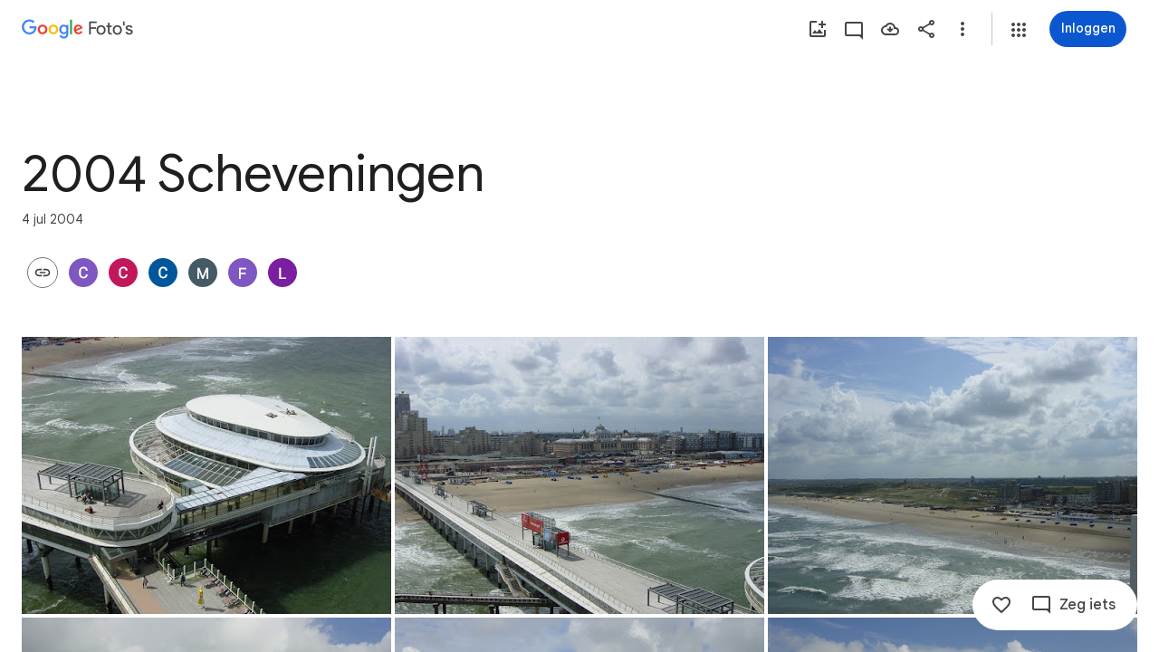

--- FILE ---
content_type: text/javascript; charset=UTF-8
request_url: https://photos.google.com/_/scs/social-static/_/js/k=boq.PhotosUi.nl.N4jwWjpNI-U.2019.O/ck=boq.PhotosUi.y-Au3PO3hcU.L.B1.O/am=AAAAiDWIGZjNLf5zAQBBxvcdF9A_nhbKDTQZXjB8sxc/d=1/exm=A7fCU,AfoSr,Ahp3ie,B7iQrb,BVgquf,DgRu0d,E2VjNc,EAvPLb,EFQ78c,FTPxE,GjWdcd,H9DA2,IXJ14b,IZT63,Ihy5De,IoAGb,JNoxi,KUM7Z,KfblCf,Kl6Zic,L1AAkb,LEikZe,LSJdJ,Lcfkne,LhnIsc,LuJzrb,LvGhrf,M47HP,MI6k7c,MpJwZc,NCfd3d,NwH0H,O1Gjze,O6y8ed,OTA3Ae,OWATsd,OlyvMc,P6sQOc,PrPYRd,QIhFr,RADqFb,RMhBfe,RRkLTe,RqjULd,RyvaUb,SdcwHb,SpsfSb,SuKpI,Tzmv8c,UBtLbd,UUJqVe,Uas9Hd,Ulmmrd,V3dDOb,VJsAOe,VXiCDb,WO9ee,WhgWDf,WiC0rd,Wp0seb,X07lSd,XVMNvd,XqvODd,YYmHzb,Z15FGf,ZDZcre,ZKJK8d,ZvHseb,ZwDk9d,_b,_tp,aW3pY,ag510,bfChRb,byfTOb,cVmA2c,e5qFLc,eT0are,ebZ3mb,erJNX,fWEBl,gI0Uxb,gJzDyc,gychg,h1gxcb,hClpFe,hKSk3e,hc6Ubd,hdW3jf,iH3IVc,iOpRIf,ig9vTc,il3TSb,j85GYd,jmpo2c,juNMwb,k0FtEb,kjKdXe,l5KCsc,lXKNFb,lazG7b,lfpdyf,lsjVmc,lwddkf,m9oV,mAkZxc,mI3LFb,mSX26d,mdR7q,mezZFd,mzzZzc,n73qwf,nbAYS,o3R5Zb,oXwu8d,oYstKb,odxaDd,opk1D,p0FwGc,p3hmRc,p9Imqf,pA3VNb,pNBFbe,pjICDe,pw70Gc,q0xTif,qTnoBf,rCcCxc,rgKQFc,sOXFj,saA6te,suMGRe,tAtwtc,tXXc4b,vDfG5,w9hDv,wiX7yc,ws9Tlc,xKVq6d,xQtZb,xUdipf,yDXup,zHErAd,zbML3c,zeQjRb,zr1jrb,ztzXpd/excm=_b,_tp,sharedcollection/ed=1/br=1/wt=2/ujg=1/rs=AGLTcCN-3gfU3gjzP-6M1uKPUT4XkxL3Vw/ee=EVNhjf:pw70Gc;EmZ2Bf:zr1jrb;F2qVr:YClzRc;JsbNhc:Xd8iUd;K5nYTd:ZDZcre;LBgRLc:SdcwHb;Me32dd:MEeYgc;MvK0qf:ACRZh;NJ1rfe:qTnoBf;NPKaK:SdcwHb;NSEoX:lazG7b;O8Cmgf:XOYapd;Pjplud:EEDORb;QGR0gd:Mlhmy;SNUn3:ZwDk9d;ScI3Yc:e7Hzgb;Uvc8o:VDovNc;YIZmRd:A1yn5d;Zk62nb:E1UXVb;a56pNe:JEfCwb;cEt90b:ws9Tlc;dIoSBb:SpsfSb;dowIGb:ebZ3mb;eBAeSb:zbML3c;gty1Xc:suMGRe;iFQyKf:QIhFr;lOO0Vd:OTA3Ae;oGtAuc:sOXFj;pXdRYb:p0FwGc;qQEoOc:KUM7Z;qafBPd:yDVVkb;qddgKe:xQtZb;wR5FRb:rgKQFc;xqZiqf:wmnU7d;yxTchf:KUM7Z;zxnPse:GkRiKb/dti=1/m=b7RkI?wli=PhotosUi.vUzEii3Qq5w.createPhotosEditorPrimaryModuleNoSimd.O%3A%3BPhotosUi.6LEKmzsX-Vs.createPhotosEditorPrimaryModuleSimd.O%3A%3BPhotosUi.VNqMy8g4zEw.skottieWasm.O%3A%3BPhotosUi.qRj-IyYdjYs.twixWasm.O%3A%3B
body_size: -901
content:
"use strict";this.default_PhotosUi=this.default_PhotosUi||{};(function(_){var window=this;
try{
_.n("b7RkI");
var qCf=function(a,b){var c=b.Pa;a='<div jscontroller="'+_.K("mlMbQ")+'" jsaction="'+_.K(_.aN())+":"+_.K("ObVUIe")+';">';const d=_.Y(new _.X("{VIEWER_GENDER,select, female{Je bent uitgelogd. Log opnieuw in om Google Foto's te gebruiken.}male{Je bent uitgelogd. Log opnieuw in om Google Foto's te gebruiken.}other{Je bent uitgelogd. Log opnieuw in om Google Foto's te gebruiken.}}"),{VIEWER_GENDER:c});a=a+d+"</div>";c=_.Y(new _.X("{VIEWER_GENDER,select, female{Inloggen}male{Inloggen}other{Inloggen}}"),
{VIEWER_GENDER:c});c=_.O(_.P(),_.fN(b,c,"EBS5u",void 0,void 0,!0,!0));return _.O(_.P(),_.cN({nl:!1,Bi:!1,Zi:!1,Ln:!1,jF:!0,title:(0,_.H)("Uitgelogd"),content:(0,_.H)(a),buttons:c,Ka:"117455"},b))};var tCf=async function(a){var b=(0,_.y)(),c=b();b=b(1);try{if(_.vl()){const d=b(await c(_.ue(a,{Qa:{identity:_.yxa,soy:_.Fk},service:{ie:_.We}}).then(e=>e)));a.ha=d.Qa.identity;a.Og=d.service.ie;d.Qa.soy.getData().zJa||(a.ha.listen("o",()=>rCf(a),!1,a),a.ha.listen("n",()=>{a.dialog&&(a.dialog.cancel(),a.dialog=null);sCf(a)},!1,a),a.ha.listen("q",()=>{const e=a.Og?_.zg(a.Og.get("VXebEf"),20):20;a.ma=Math.min((a.ma||e)*2,150);sCf(a)},!1,a),sCf(a))}}finally{c()}},rCf=function(a){_.ue(a,{service:{dialog:_.Ql}}).then(b=>
{a.dialog||(a.dialog=b.service.dialog.render(qCf),a.dialog.show())})},sCf=function(a){clearTimeout(a.LD);const b=a.Og?_.zg(a.Og.get("VXebEf"),20):20;a.LD=setTimeout(()=>{a.ha.ha()},Math.max(b,a.ma)*1E3)};_.Lq(_.OUa,class extends _.Qq{constructor(){super();this.Og=this.ha=null;this.LD=this.ma=0;this.dialog=null}initialize(){tCf(this)}});

_.r();
}catch(e){_._DumpException(e)}
}).call(this,this.default_PhotosUi);
// Google Inc.


--- FILE ---
content_type: text/javascript; charset=UTF-8
request_url: https://photos.google.com/_/scs/social-static/_/js/k=boq.PhotosUi.nl.N4jwWjpNI-U.2019.O/ck=boq.PhotosUi.y-Au3PO3hcU.L.B1.O/am=AAAAiDWIGZjNLf5zAQBBxvcdF9A_nhbKDTQZXjB8sxc/d=1/exm=A7fCU,Ahp3ie,B7iQrb,BVgquf,E2VjNc,EAvPLb,EFQ78c,IXJ14b,IZT63,Ihy5De,IoAGb,JNoxi,KUM7Z,Kl6Zic,L1AAkb,LEikZe,Lcfkne,LuJzrb,MI6k7c,MpJwZc,NwH0H,O1Gjze,O6y8ed,OTA3Ae,PrPYRd,QIhFr,RMhBfe,RyvaUb,SdcwHb,SpsfSb,UBtLbd,UUJqVe,Uas9Hd,Ulmmrd,V3dDOb,WO9ee,Wp0seb,XVMNvd,XqvODd,YYmHzb,Z15FGf,ZDZcre,ZwDk9d,_b,_tp,aW3pY,ag510,byfTOb,e5qFLc,ebZ3mb,gJzDyc,gychg,hKSk3e,hc6Ubd,hdW3jf,iH3IVc,ig9vTc,j85GYd,kjKdXe,l5KCsc,lXKNFb,lazG7b,lfpdyf,lsjVmc,lwddkf,m9oV,mI3LFb,mSX26d,mdR7q,mzzZzc,n73qwf,nbAYS,p0FwGc,p3hmRc,p9Imqf,pNBFbe,pjICDe,pw70Gc,qTnoBf,rCcCxc,rgKQFc,suMGRe,w9hDv,ws9Tlc,xKVq6d,xQtZb,xUdipf,zbML3c,zeQjRb,zr1jrb/excm=_b,_tp,sharedcollection/ed=1/br=1/wt=2/ujg=1/rs=AGLTcCN-3gfU3gjzP-6M1uKPUT4XkxL3Vw/ee=EVNhjf:pw70Gc;EmZ2Bf:zr1jrb;F2qVr:YClzRc;JsbNhc:Xd8iUd;K5nYTd:ZDZcre;LBgRLc:SdcwHb;Me32dd:MEeYgc;MvK0qf:ACRZh;NJ1rfe:qTnoBf;NPKaK:SdcwHb;NSEoX:lazG7b;O8Cmgf:XOYapd;Pjplud:EEDORb;QGR0gd:Mlhmy;SNUn3:ZwDk9d;ScI3Yc:e7Hzgb;Uvc8o:VDovNc;YIZmRd:A1yn5d;Zk62nb:E1UXVb;a56pNe:JEfCwb;cEt90b:ws9Tlc;dIoSBb:SpsfSb;dowIGb:ebZ3mb;eBAeSb:zbML3c;gty1Xc:suMGRe;iFQyKf:QIhFr;lOO0Vd:OTA3Ae;oGtAuc:sOXFj;pXdRYb:p0FwGc;qQEoOc:KUM7Z;qafBPd:yDVVkb;qddgKe:xQtZb;wR5FRb:rgKQFc;xqZiqf:wmnU7d;yxTchf:KUM7Z;zxnPse:GkRiKb/dti=1/m=OlyvMc,KfblCf,wiX7yc,cVmA2c,h1gxcb?wli=PhotosUi.vUzEii3Qq5w.createPhotosEditorPrimaryModuleNoSimd.O%3A%3BPhotosUi.6LEKmzsX-Vs.createPhotosEditorPrimaryModuleSimd.O%3A%3BPhotosUi.VNqMy8g4zEw.skottieWasm.O%3A%3BPhotosUi.qRj-IyYdjYs.twixWasm.O%3A%3B
body_size: 216196
content:
"use strict";_F_installCss(".KHDibc{color:var(--gm3-sys-color-on-surface-variant,#444746)}.qxH39{color:inherit;text-decoration:underline}.ErQSec-qNpTzb-MkD1Ye{position:relative}.ErQSec-qNpTzb-P1ekSe{position:relative;width:100%;overflow-x:hidden}.ErQSec-qNpTzb-Ejc3of-uDEFge{position:absolute;align-self:center;border-radius:var(--gm3-linear-progress-stop-indicator-shape,4px);width:var(--gm3-linear-progress-stop-indicator-size,4px);height:var(--gm3-linear-progress-stop-indicator-size,4px);background-color:var(--gm3-linear-progress-stop-indicator-color,var(--gm3-sys-color-primary,#0b57d0))}@media (forced-colors:active){.ErQSec-qNpTzb-Ejc3of-uDEFge{background-color:CanvasText}}.ErQSec-qNpTzb-P1ekSe-OWXEXe-A9y3zc .ErQSec-qNpTzb-Ejc3of-uDEFge{display:none}.ErQSec-qNpTzb-P1ekSe{height:max(var(--gm3-linear-progress-track-thickness,4px),var(--gm3-linear-progress-active-indicator-thickness,4px));display:flex;flex-direction:row;align-items:flex-start;transform:translateZ(0);transition:opacity .25s 0ms cubic-bezier(.4,0,.6,1)}.ErQSec-qNpTzb-P4pF8c{transform-origin:top left}[dir=rtl] .ErQSec-qNpTzb-P4pF8c:not([dir=ltr]),.ErQSec-qNpTzb-P4pF8c[dir=rtl]:not([dir=ltr]){transform-origin:center right}.ErQSec-qNpTzb-oLOYtf-uDEFge,.ErQSec-qNpTzb-BEcm3d{width:0;position:relative;margin:auto 0;animation:none;transform-origin:top left;transition:min-width .25s 0ms cubic-bezier(.4,0,.6,1);inset-block:0}.ErQSec-qNpTzb-oLOYtf-uDEFge{display:inline-block;background-color:var(--gm3-linear-progress-active-indicator-color,var(--gm3-sys-color-primary,#0b57d0));height:var(--gm3-linear-progress-active-indicator-thickness,4px);border-radius:var(--gm3-linear-progress-active-indicator-shape,9999px)}@media (forced-colors:active){.ErQSec-qNpTzb-oLOYtf-uDEFge{background-color:CanvasText}}.ErQSec-qNpTzb-BEcm3d{flex-grow:1;overflow-x:hidden;background-color:var(--gm3-linear-progress-track-color,var(--gm3-sys-color-secondary-container,#c2e7ff));height:var(--gm3-linear-progress-track-thickness,4px);border-radius:var(--gm3-linear-progress-track-shape,9999px)}@media (forced-colors:active){.ErQSec-qNpTzb-BEcm3d{height:var(--gm3-linear-progress-track-thickness,4px);box-sizing:border-box;border:1px solid CanvasText}}.ErQSec-qNpTzb-OcUoKf-LK5yu,.ErQSec-qNpTzb-OcUoKf-qwU8Me{position:relative;max-width:var(--gm3-linear-progress-active-indicator-track-space,4px);animation:none;height:var(--gm3-linear-progress-active-indicator-track-space,4px)}.ErQSec-qNpTzb-OcUoKf-qwU8Me{width:var(--gm3-linear-progress-active-indicator-track-space,4px);flex-shrink:0}.ErQSec-qNpTzb-BEcm3d-LK5yu,.ErQSec-qNpTzb-BEcm3d-qwU8Me{background-color:var(--gm3-linear-progress-track-color,var(--gm3-sys-color-secondary-container,#c2e7ff));height:var(--gm3-linear-progress-track-thickness,4px);border-radius:var(--gm3-linear-progress-track-shape,9999px)}@media (forced-colors:active){.ErQSec-qNpTzb-BEcm3d-LK5yu,.ErQSec-qNpTzb-BEcm3d-qwU8Me{height:var(--gm3-linear-progress-track-thickness,4px);box-sizing:border-box;border:1px solid CanvasText}}.ErQSec-qNpTzb-BEcm3d-qwU8Me{flex-shrink:0}.ErQSec-qNpTzb-Ejc3of-uDEFge{inset-block:0;inset-inline-end:var(--gm3-linear-progress-stop-indicator-inset,0);animation:none}.ErQSec-qNpTzb-ajuXxc-ZMv3u{display:flex;position:relative;inset-block:0;margin:auto 0;width:0;overflow:hidden;height:var(--gm3-linear-progress-track-thickness,4px);transition:width .25s 0ms cubic-bezier(.4,0,.6,1);border-radius:var(--gm3-linear-progress-track-shape,9999px)}.ErQSec-qNpTzb-ajuXxc-RxYbNe{background-repeat:repeat-x;flex:auto;transform:rotate(calc(180deg*var(--flow-direction, 1)));background-color:var(--gm3-linear-progress-active-indicator-color,var(--gm3-sys-color-primary,#0b57d0));-webkit-mask-image:url(\"data:image/svg+xml,%3Csvg version=\'1.1\' xmlns=\'http://www.w3.org/2000/svg\' xmlns:xlink=\'http://www.w3.org/1999/xlink\' x=\'0px\' y=\'0px\' enable-background=\'new 0 0 5 2\' xml:space=\'preserve\' viewBox=\'0 0 5 2\' preserveAspectRatio=\'xMinYMin slice\'%3E%3Ccircle cx=\'1\' cy=\'1\' r=\'1\'/%3E%3C/svg%3E\");mask-image:url(\"data:image/svg+xml,%3Csvg version=\'1.1\' xmlns=\'http://www.w3.org/2000/svg\' xmlns:xlink=\'http://www.w3.org/1999/xlink\' x=\'0px\' y=\'0px\' enable-background=\'new 0 0 5 2\' xml:space=\'preserve\' viewBox=\'0 0 5 2\' preserveAspectRatio=\'xMinYMin slice\'%3E%3Ccircle cx=\'1\' cy=\'1\' r=\'1\'/%3E%3C/svg%3E\");-webkit-margin-start:calc(var(--gm3-linear-progress-active-indicator-track-space, 4px)*-5);margin-inline-start:calc(var(--gm3-linear-progress-active-indicator-track-space, 4px)*-5);animation:gm3-lpi-buffering .25s infinite linear}@media (forced-colors:active){.ErQSec-qNpTzb-ajuXxc-RxYbNe{background-color:ButtonBorder}}@keyframes gm3-lpi-buffering{from{transform:rotate(calc(180deg*var(--flow-direction, 1))) translateX(calc(var(--gm3-linear-progress-track-thickness, 4px)*-2.5*var(--flow-direction, 1)))}}[dir=rtl] .ErQSec-qNpTzb-P1ekSe:not([dir=ltr]),.ErQSec-qNpTzb-P1ekSe[dir=rtl]:not([dir=ltr]){--flow-direction:-1}.ErQSec-qNpTzb-P1ekSe-OWXEXe-xTMeO{display:none;opacity:0}.ErQSec-qNpTzb-P1ekSe-OWXEXe-A9y3zc .ErQSec-qNpTzb-oLOYtf-uDEFge{flex-grow:1;flex-shrink:1;width:0}.ErQSec-qNpTzb-P1ekSe-OWXEXe-A9y3zc .ErQSec-qNpTzb-BEcm3d-LK5yu{flex-shrink:0;width:0}.ErQSec-qNpTzb-P1ekSe-OWXEXe-A9y3zc .ErQSec-qNpTzb-BEcm3d-qwU8Me{flex-shrink:0;width:100%}.ErQSec-qNpTzb-P1ekSe-OWXEXe-A9y3zc .ErQSec-qNpTzb-OcUoKf-LK5yu{width:var(--gm3-linear-progress-active-indicator-track-space,4px)}.ErQSec-qNpTzb-P1ekSe-OWXEXe-A9y3zc .ErQSec-qNpTzb-OcUoKf-qwU8Me{width:var(--gm3-linear-progress-active-indicator-track-space,4px);flex-shrink:1}.ErQSec-qNpTzb-P1ekSe-OWXEXe-A9y3zc.ErQSec-qNpTzb-P1ekSe-OWXEXe-OiiCO-IhfUye .ErQSec-qNpTzb-BEcm3d-LK5yu{animation:var(--mdc-linear-progress-animation-duration,1.3s) linear infinite gm3-lpi-track-left;animation-timing-function:cubic-bezier(.3,0,.8,.15)}@keyframes gm3-lpi-track-left{0%{width:0}18%{width:0}61.5384615%{width:calc(50% - var(--gm3-linear-progress-active-indicator-track-space, 4px));animation-timing-function:cubic-bezier(.05,.7,.1,1)}100%{width:100%}}@media (forced-colors:active){.ErQSec-qNpTzb-P1ekSe-OWXEXe-A9y3zc.ErQSec-qNpTzb-P1ekSe-OWXEXe-OiiCO-IhfUye .ErQSec-qNpTzb-BEcm3d-LK5yu{animation:var(--mdc-linear-progress-animation-duration,1.3s) linear infinite gm3-lpi-track-left-hcm;animation-timing-function:cubic-bezier(.3,0,.8,.15)}@keyframes gm3-lpi-track-left-hcm{0%{width:0;border-width:0}18%{width:0;border-width:0}20%{border-width:1px}61.5384615%{border-width:1px;width:calc(50% - var(--gm3-linear-progress-active-indicator-track-space, 4px));animation-timing-function:cubic-bezier(.05,.7,.1,1)}100%{width:100%;border-width:1px}}}.ErQSec-qNpTzb-P1ekSe-OWXEXe-A9y3zc.ErQSec-qNpTzb-P1ekSe-OWXEXe-OiiCO-IhfUye .ErQSec-qNpTzb-BEcm3d-qwU8Me{animation:var(--mdc-linear-progress-animation-duration,1.3s) linear infinite gm3-lpi-track-right;animation-timing-function:cubic-bezier(.3,0,.8,.15)}@keyframes gm3-lpi-track-right{0%{width:100%}61.5384615%{width:0}100%{width:0}}@media (forced-colors:active){.ErQSec-qNpTzb-P1ekSe-OWXEXe-A9y3zc.ErQSec-qNpTzb-P1ekSe-OWXEXe-OiiCO-IhfUye .ErQSec-qNpTzb-BEcm3d-qwU8Me{animation:var(--mdc-linear-progress-animation-duration,1.3s) linear infinite gm3-lpi-track-right-hcm;animation-timing-function:cubic-bezier(.3,0,.8,.15)}@keyframes gm3-lpi-track-right-hcm{0%{width:100%;border-width:1px}61.4%{border-width:1px}61.5384615%{width:0;border-width:0}100%{border-width:0;width:0}}}.ErQSec-qNpTzb-P1ekSe-OWXEXe-A9y3zc.ErQSec-qNpTzb-P1ekSe-OWXEXe-OiiCO-IhfUye .ErQSec-qNpTzb-OcUoKf-LK5yu{animation:var(--mdc-linear-progress-animation-duration,1.3s) linear infinite gm3-lpi-gap-left}@keyframes gm3-lpi-gap-left{0%{width:0}9.8%{width:0}20%{width:var(--gm3-linear-progress-active-indicator-track-space,4px)}100%{width:var(--gm3-linear-progress-active-indicator-track-space,4px)}}.ErQSec-qNpTzb-P1ekSe-OWXEXe-A9y3zc.ErQSec-qNpTzb-P1ekSe-OWXEXe-OiiCO-IhfUye .ErQSec-qNpTzb-OcUoKf-qwU8Me{animation:var(--mdc-linear-progress-animation-duration,1.3s) linear infinite gm3-lpi-gap-right}@keyframes gm3-lpi-gap-right{61.5384615%{width:var(--gm3-linear-progress-active-indicator-track-space,4px)}61.6384615%{width:0}100%{width:0}}.ErQSec-qNpTzb-P1ekSe-OWXEXe-xTMeO-OiiCO-Xhs9z .ErQSec-qNpTzb-ajuXxc-RxYbNe,.ErQSec-qNpTzb-P1ekSe-OWXEXe-xTMeO-OiiCO-Xhs9z.ErQSec-qNpTzb-P1ekSe-OWXEXe-A9y3zc .ErQSec-qNpTzb-P4pF8c{animation:none}.tJ1Uyf{--gm3-linear-progress-active-indicator-color:var(--gm3-sys-color-primary,#0b57d0);--gm3-linear-progress-track-color:var(--gm3-sys-color-secondary-container,#c2e7ff)}.iYFybe{--pjsEwc:360px}@media screen and (max-width:599px){.iYFybe{--pjsEwc:280px}}.BHlHif{color:var(--gm3-sys-color-on-surface,#1f1f1f)}.lLvKQb{color:var(--gm3-sys-color-on-surface,#1f1f1f);text-decoration:underline}.g4BqKe{display:inline}.HeGCxc{margin-top:16px}@media not ((max-width:600px) or (max-height:400px)){.tRFSZ{--XFrvOb:unset;--rimZob:625px;--Tlqqfc:450px;--RSexXb:unset}}.Dwym9b{padding-bottom:24px}.Dwym9b.kTVPkd .u6MK1d .q20Fs,.Dwym9b.kTVPkd .u6MK1d .kzRzlf{color:color-mix(in srgb,var(--gm3-sys-color-on-surface,#1f1f1f) 38%,transparent)}.FiGAJb{display:flex;flex-direction:column;position:relative;width:100%}.VrbXbf{color:var(--gm3-sys-color-on-surface-variant,#444746);padding:16px 0;font-family:Google Sans Text,Google Sans,Roboto,Arial,sans-serif;line-height:1rem;font-size:0.75rem;letter-spacing:0.0083333333em;font-weight:500}.w3e42{flex-grow:1;overflow:hidden;padding:16px 0}.q20Fs{color:var(--gm3-sys-color-on-background,#1f1f1f);font-family:Google Sans Text,Google Sans,Roboto,Arial,sans-serif;line-height:1.5rem;font-size:1rem;letter-spacing:0em;font-weight:400}.kzRzlf{color:var(--gm3-sys-color-on-surface-variant,#444746);font-family:Google Sans Text,Google Sans,Roboto,Arial,sans-serif;line-height:1.25rem;font-size:0.875rem;letter-spacing:0em;font-weight:400}.iOokGb{color:var(--gm3-sys-color-on-surface,#1f1f1f);font-family:Google Sans Text,Google Sans,Roboto,Arial,sans-serif;line-height:1.5rem;font-size:1rem;letter-spacing:0em;font-weight:400}.aMW3Dc{border-bottom:1px var(--gm3-sys-color-outline-variant,#c4c7c5) solid;display:flex}.aMW3Dc:last-child{border-bottom:none}.x5etyb{display:flex;flex-direction:row;justify-content:space-between}.SpnCPc{display:inline-block;padding-left:2px;padding-top:22px;text-align:right;width:50px}.MSeqDf{border:1px solid var(--gm3-sys-color-outline-variant,#c4c7c5);border-radius:50%;display:flex;fill:var(--gm3-sys-color-on-surface-variant,#444746);height:36px;margin-right:16px;width:36px;align-items:center;justify-content:center}.R9u1pf{align-items:center;color:var(--gm3-sys-color-on-surface-variant,#444746);cursor:pointer;display:flex;outline:none}.R9u1pf.OWB6Me{cursor:not-allowed;opacity:.38}.uOat3d .R9u1pf:focus{outline:auto}.xb66Id.eLNT1d{display:none}.yWiWP{padding:5px 0;display:flex;align-items:center;justify-content:space-between}.HpLvZe{border-radius:50%;margin-right:16px;vertical-align:middle}.Wo4qXc{display:inline-flex;flex-direction:column;flex-grow:1;flex-basis:0;overflow:hidden;margin-right:8px}.UNoCVe{color:var(--gm3-sys-color-on-background,#1f1f1f);overflow:hidden;text-overflow:ellipsis;white-space:nowrap;font-family:Google Sans Text,Google Sans,Roboto,Arial,sans-serif;line-height:1.5rem;font-size:1rem;letter-spacing:0em;font-weight:400;font-feature-settings:\"liga\" 0;font-variant-ligatures:no-contextual}.UNoCVe.WylyI{position:relative}.YxAu7e{height:40px;width:40px;margin-top:0;margin-bottom:0}.YxAu7e .MhXXcc{line-height:0}.YxAu7e.DEh1R{display:none}.XUZssf{font-family:Google Sans Text,Google Sans,Roboto,Arial,sans-serif;line-height:1rem;font-size:0.75rem;letter-spacing:0.0083333333em;font-weight:400;color:var(--gm3-sys-color-on-surface-variant,#444746);overflow:hidden;text-overflow:ellipsis;white-space:nowrap}.Y49mT{color:var(--gm3-sys-color-on-surface-variant,#444746);font-family:Google Sans Text,Google Sans,Roboto,Arial,sans-serif;line-height:1rem;font-size:0.75rem;letter-spacing:0.0083333333em;font-weight:400}.uOjfpd{color:var(--gm3-sys-color-on-surface,#1f1f1f);font-family:Google Sans Text,Google Sans,Roboto,Arial,sans-serif;line-height:1.25rem;font-size:0.875rem;letter-spacing:0em;font-weight:400}.wMoNed{display:flex;justify-content:center;padding:10px 0}.HAUOjd{display:inline-block;position:relative}.HAUOjd.CzBepf{opacity:.38}.TjXBNe{display:inline-block;float:right}.vP1h2{line-height:25px;right:-8px}.BbAIbe{padding-top:15px}.YCeoqe{color:var(--gm3-sys-color-on-surface-variant,#444746);overflow:hidden;padding-top:24px;margin-bottom:6px;text-overflow:ellipsis;white-space:nowrap;font-family:Google Sans Text,Google Sans,Roboto,Arial,sans-serif;line-height:1.25rem;font-size:0.875rem;letter-spacing:0em;font-weight:400}.Mmol3c{bottom:16px;cursor:default;opacity:0;position:absolute}.Nmxc4e{position:relative;padding:0 24px}.vN5iFf{display:flex;margin-right:24px;width:100%}.bkVyvf.eLNT1d{display:none}.eksu7b{color:var(--gm3-sys-color-on-surface-variant,#444746);padding:16px 0;font-family:Google Sans Text,Google Sans,Roboto,Arial,sans-serif;line-height:1.25rem;font-size:0.875rem;letter-spacing:0em;font-weight:400}.NAx6Rb{padding:0 24px}.Cqch3c{color:var(--gm3-sys-color-on-surface-variant,#444746);text-decoration:underline;white-space:nowrap}@keyframes boqPhotosalbumSharingoptionsIndeterminateProgress{from{margin-left:-100%}to{margin-left:100%}}.feCDcf{padding:15px 0}.JiDPLb{color:var(--gm3-sys-color-on-background,#1f1f1f);font-family:Google Sans Text,Google Sans,Roboto,Arial,sans-serif;line-height:1.5rem;font-size:1rem;letter-spacing:0em;font-weight:400}.blKtO{font-family:Google Sans Text,Google Sans,Roboto,Arial,sans-serif;line-height:1.5rem;font-size:1rem;letter-spacing:0em;font-weight:400;color:var(--gm3-sys-color-error,#b3261e)}.xRFwPe{color:var(--gm3-sys-color-on-surface-variant,#444746);font-family:Google Sans Text,Google Sans,Roboto,Arial,sans-serif;line-height:1.25rem;font-size:0.875rem;letter-spacing:0em;font-weight:400}.Luc52b{color:var(--gm3-sys-color-on-surface-variant,#444746);text-decoration:underline}.WcK4Hf{display:flex;flex-direction:column;width:100%}.Ohvxeb.RDPZE .WcK4Hf,.Ohvxeb.fXx9Lc .WcK4Hf{display:none}.Ohvxeb.RDPZE:not(.fXx9Lc) .MoWb1,.Ohvxeb.fXx9Lc:not(.RDPZE) .MoWb1{margin-bottom:20px}.MoWb1.dQrPYc .C3Tghf{display:flex;flex-wrap:wrap;width:calc(100% + 20px)}.Ohvxeb:not(.RDPZE) .MoWb1.dQrPYc .C3Tghf{margin-bottom:-20px}.RnmWf{flex:1 0 80px;height:0;margin-right:20px}.MoWb1.dQrPYc .EfX7Yc{display:inline-block;flex:1 0 80px;margin:0 20px 20px 0;position:relative}.EfX7Yc{cursor:pointer;position:absolute}.EfX7Yc:focus{outline:none}.ewY9j{background-size:cover;border-radius:8px;height:0;padding-bottom:100%;position:relative}.ZX4y7{background-image:linear-gradient(to bottom,transparent,color-mix(in srgb,var(--gm3-sys-color-scrim,#000) 38%,transparent));bottom:0;display:none;height:36px;position:absolute;width:100%}.yxWGLe{bottom:8px;height:20px;position:absolute;right:8px;width:20px}.EfX7Yc.JpY6Fd .ZX4y7{display:inline}.EfX7Yc.JpY6Fd{cursor:auto}.mPi5yf{border-radius:8px;border:1px solid var(--gm3-sys-color-outline-variant,#c4c7c5)}.iQQbvd{align-items:center;bottom:0;display:flex;justify-content:center;left:0;position:absolute;right:0;top:0}.iQQbvd .v1262d{fill:var(--gm3-sys-color-primary,#0b57d0)}.uOat3d .EfX7Yc:focus .RmSd1b{display:block}.M0trzc{background-size:cover;border-radius:2px;height:80px;margin:0 auto 20px;width:80px}.zyTWof-Ng57nc{display:none;position:fixed;inset:auto 0 0;align-items:center;justify-content:center;box-sizing:border-box;z-index:var(--gm3-snackbar-z-index,8);margin:8px;pointer-events:none;-webkit-tap-highlight-color:rgba(0,0,0,0)}.zyTWof-Ng57nc[popover]{background:none;border:none;overflow:visible;padding:0}.zyTWof-Ng57nc-OWXEXe-M1Soyc{justify-content:flex-start}.zyTWof-Ng57nc-OWXEXe-eu7FSc .zyTWof-YAxtVc{flex-direction:column;align-items:flex-start}.zyTWof-Ng57nc-OWXEXe-eu7FSc .zyTWof-gIZMF{padding-bottom:8px;padding-inline:16px 8px}.zyTWof-Ng57nc-OWXEXe-eu7FSc .zyTWof-M6tBBc{align-self:flex-end;margin-bottom:4px}.zyTWof-Ng57nc-OWXEXe-uGFO6d,.zyTWof-Ng57nc-OWXEXe-FNFY6c,.zyTWof-Ng57nc-OWXEXe-FnSee{display:flex}.zyTWof-Ng57nc-OWXEXe-FNFY6c .zyTWof-gIZMF,.zyTWof-Ng57nc-OWXEXe-FNFY6c .zyTWof-M6tBBc{visibility:visible}.zyTWof-Ng57nc-OWXEXe-FNFY6c .zyTWof-YAxtVc{transform:scale(1);opacity:1;pointer-events:auto;transition:opacity .15s 0ms cubic-bezier(0,0,.2,1),transform .15s 0ms cubic-bezier(0,0,.2,1)}.zyTWof-Ng57nc-OWXEXe-FnSee .zyTWof-YAxtVc{transform:scale(1);transition:opacity 75ms 0ms cubic-bezier(.4,0,1,1)}.zyTWof-YAxtVc{background-color:var(--gm3-snackbar-container-color,var(--gm3-sys-color-inverse-surface,#303030));min-width:344px;max-width:672px;padding-inline:0 8px;display:flex;align-items:center;justify-content:flex-start;box-sizing:border-box;transform:scale(.8);opacity:0;border-start-start-radius:var(--gm3-snackbar-container-shape-start-start,4px);border-start-end-radius:var(--gm3-snackbar-container-shape-start-end,4px);border-end-end-radius:var(--gm3-snackbar-container-shape-end-end,4px);border-end-start-radius:var(--gm3-snackbar-container-shape-end-start,4px);--yXuigc:var(--gm3-snackbar-container-elevation,3);--Fe5l0b:var(--gm3-snackbar-container-shadow-color,var(--gm3-sys-color-shadow,#000))}@media (max-width:344px),(max-width:480px){.zyTWof-YAxtVc{min-width:100%}}.zyTWof-YAxtVc::before{position:absolute;box-sizing:border-box;width:100%;height:100%;top:0;left:0;border:1px solid transparent;border-radius:inherit;content:\"\";pointer-events:none}.zyTWof-gIZMF{color:var(--gm3-snackbar-supporting-text-color,var(--gm3-sys-color-inverse-on-surface,#f2f2f2));letter-spacing:var(--gm3-snackbar-supporting-text-tracking,0);font-size:var(--gm3-snackbar-supporting-text-size,.875rem);font-family:var(--gm3-snackbar-supporting-text-font,\"Google Sans Flex\",\"Google Sans Text\",\"Google Sans\",Roboto,Arial,sans-serif);font-weight:var(--gm3-snackbar-supporting-text-weight,400);line-height:var(--gm3-snackbar-supporting-text-line-height,1.25rem);font-variation-settings:var(--gm3-snackbar-supporting-text-font-variation-settings,initial);padding-top:14px;padding-bottom:14px;padding-inline:16px 8px;margin:0;width:100%;flex-grow:1;box-sizing:border-box;visibility:hidden}.zyTWof-M6tBBc{display:flex;flex-shrink:0;align-items:center;box-sizing:border-box;visibility:hidden}.zyTWof-IkaYrd+.zyTWof-TolmDb{margin-inline:8px 0}.zyTWof-IkaYrd{--gm3-button-text-focus-label-text-color:var(--gm3-snackbar-action-focus-label-text-color,var(--gm3-sys-color-inverse-primary,#a8c7fa));--gm3-button-text-hover-label-text-color:var(--gm3-snackbar-action-hover-label-text-color,var(--gm3-sys-color-inverse-primary,#a8c7fa));--gm3-button-text-hover-state-layer-color:var(--gm3-snackbar-action-hover-state-layer-color,var(--gm3-sys-color-inverse-primary,#a8c7fa));--gm3-button-text-hover-state-layer-opacity:var(--gm3-snackbar-action-hover-state-layer-opacity,0.08);--gm3-button-text-label-text-color:var(--gm3-snackbar-action-label-text-color,var(--gm3-sys-color-inverse-primary,#a8c7fa));--gm3-button-text-label-text-font:var(--gm3-snackbar-action-label-text-font,\"Google Sans Flex\",\"Google Sans Text\",\"Google Sans\",Roboto,Arial,sans-serif);--gm3-button-text-label-text-font-variation-settings:var(--gm3-snackbar-action-label-text-font-variation-settings,initial);--gm3-button-text-label-text-size:var(--gm3-snackbar-action-label-text-size,0.875rem);--gm3-button-text-label-text-tracking:var(--gm3-snackbar-action-label-text-tracking,0rem);--gm3-button-text-label-text-weight:var(--gm3-snackbar-action-label-text-weight,500);--gm3-button-text-pressed-label-text-color:var(--gm3-snackbar-action-pressed-label-text-color,var(--gm3-sys-color-inverse-primary,#a8c7fa));--gm3-button-text-pressed-state-layer-color:var(--gm3-snackbar-action-pressed-state-layer-color,var(--gm3-sys-color-inverse-primary,#a8c7fa));--gm3-button-text-pressed-state-layer-opacity:var(--gm3-snackbar-action-pressed-state-layer-opacity,0.1)}.zyTWof-TolmDb{--gm3-icon-button-standard-icon-size:var(--gm3-snackbar-icon-size,24px);--gm3-icon-button-standard-unselected-icon-color:var(--gm3-snackbar-icon-color,var(--gm3-sys-color-inverse-on-surface,#f2f2f2));--gm3-icon-button-standard-unselected-hover-icon-color:var(--gm3-snackbar-icon-hover-icon-color,var(--gm3-sys-color-inverse-on-surface,#f2f2f2));--gm3-icon-button-standard-unselected-hover-state-layer-color:var(--gm3-snackbar-icon-hover-state-layer-color,var(--gm3-sys-color-inverse-on-surface,#f2f2f2));--gm3-icon-button-standard-unselected-hover-state-layer-opacity:var(--gm3-snackbar-icon-hover-state-layer-opacity,0.08);--gm3-icon-button-standard-unselected-focus-icon-color:var(--gm3-snackbar-icon-focus-icon-color,var(--gm3-sys-color-inverse-on-surface,#f2f2f2));--gm3-icon-button-standard-unselected-pressed-icon-color:var(--gm3-snackbar-icon-pressed-icon-color,var(--gm3-sys-color-inverse-on-surface,#f2f2f2));--gm3-icon-button-standard-unselected-pressed-state-layer-opacity:var(--gm3-snackbar-icon-pressed-state-layer-opacity,0.1);--gm3-icon-button-standard-container-height:36px;--gm3-icon-button-standard-container-width:36px}.OanAid{z-index:8000;--gm3-snackbar-action-focus-label-text-color:var(--gm3-sys-color-inverse-primary,#a8c7fa);--gm3-snackbar-action-hover-label-text-color:var(--gm3-sys-color-inverse-primary,#a8c7fa);--gm3-snackbar-action-hover-state-layer-color:var(--gm3-sys-color-inverse-primary,#a8c7fa);--gm3-snackbar-action-hover-state-layer-opacity:0.08;--gm3-snackbar-action-label-text-color:var(--gm3-sys-color-inverse-primary,#a8c7fa);--gm3-snackbar-action-label-text-font:Google Sans Text,Google Sans,Roboto,Arial,sans-serif;--gm3-snackbar-action-label-text-size:0.875rem;--gm3-snackbar-action-label-text-tracking:0rem;--gm3-snackbar-action-label-text-weight:500;--gm3-snackbar-action-pressed-label-text-color:var(--gm3-sys-color-inverse-primary,#a8c7fa);--gm3-snackbar-action-pressed-state-layer-color:var(--gm3-sys-color-inverse-primary,#a8c7fa);--gm3-snackbar-action-pressed-state-layer-opacity:0.12;--gm3-snackbar-container-color:var(--gm3-sys-color-inverse-surface,#303030);--gm3-snackbar-container-shadow-color:var(--gm3-sys-color-shadow,#000);--gm3-snackbar-icon-color:var(--gm3-sys-color-inverse-on-surface,#f2f2f2);--gm3-snackbar-icon-focus-icon-color:var(--gm3-sys-color-inverse-on-surface,#f2f2f2);--gm3-snackbar-icon-hover-icon-color:var(--gm3-sys-color-inverse-on-surface,#f2f2f2);--gm3-snackbar-icon-hover-state-layer-color:var(--gm3-sys-color-inverse-on-surface,#f2f2f2);--gm3-snackbar-icon-hover-state-layer-opacity:0.08;--gm3-snackbar-icon-pressed-icon-color:var(--gm3-sys-color-inverse-on-surface,#f2f2f2);--gm3-snackbar-supporting-text-color:var(--gm3-sys-color-inverse-on-surface,#f2f2f2);--gm3-snackbar-supporting-text-font:Google Sans Text,Google Sans,Roboto,Arial,sans-serif;--gm3-snackbar-supporting-text-line-height:1.25rem;--gm3-snackbar-supporting-text-size:0.875rem;--gm3-snackbar-supporting-text-tracking:0rem;--gm3-snackbar-supporting-text-weight:400}.z4GEEe{--gm3-snackbar-action-focus-label-text-color:var(--gm3-sys-color-inverse-primary,#a8c7fa);--gm3-snackbar-action-hover-label-text-color:var(--gm3-sys-color-inverse-primary,#a8c7fa);--gm3-snackbar-action-hover-state-layer-color:var(--gm3-sys-color-inverse-primary,#a8c7fa);--gm3-snackbar-action-hover-state-layer-opacity:0.08;--gm3-snackbar-action-label-text-color:var(--gm3-sys-color-inverse-primary,#a8c7fa);--gm3-snackbar-action-label-text-font:Google Sans Text,Google Sans,Roboto,Arial,sans-serif;--gm3-snackbar-action-label-text-size:0.875rem;--gm3-snackbar-action-label-text-tracking:0rem;--gm3-snackbar-action-label-text-weight:500;--gm3-snackbar-action-pressed-label-text-color:var(--gm3-sys-color-inverse-primary,#a8c7fa);--gm3-snackbar-action-pressed-state-layer-color:var(--gm3-sys-color-inverse-primary,#a8c7fa);--gm3-snackbar-action-pressed-state-layer-opacity:0.12;--gm3-snackbar-container-color:var(--gm3-sys-color-primary,#0b57d0);--gm3-snackbar-container-shadow-color:var(--gm3-sys-color-shadow,#000);--gm3-snackbar-icon-color:var(--gm3-sys-color-inverse-on-surface,#f2f2f2);--gm3-snackbar-icon-focus-icon-color:var(--gm3-sys-color-inverse-on-surface,#f2f2f2);--gm3-snackbar-icon-hover-icon-color:var(--gm3-sys-color-inverse-on-surface,#f2f2f2);--gm3-snackbar-icon-hover-state-layer-color:var(--gm3-sys-color-inverse-on-surface,#f2f2f2);--gm3-snackbar-icon-hover-state-layer-opacity:0.08;--gm3-snackbar-icon-pressed-icon-color:var(--gm3-sys-color-inverse-on-surface,#f2f2f2);--gm3-snackbar-supporting-text-color:var(--gm3-sys-color-inverse-on-surface,#f2f2f2);--gm3-snackbar-supporting-text-font:Google Sans Text,Google Sans,Roboto,Arial,sans-serif;--gm3-snackbar-supporting-text-line-height:1.25rem;--gm3-snackbar-supporting-text-size:0.875rem;--gm3-snackbar-supporting-text-tracking:0rem;--gm3-snackbar-supporting-text-weight:400}.alQV5{color:var(--gm3-sys-color-primary,#0b57d0)}.peE7Be{display:inline;margin-bottom:16px}.qggZ5d{--pgc-location-picker-background:var(--gm3-sys-color-surface,#fff);background-color:var(--pgc-location-picker-background);position:relative}.qggZ5d .YAIXpe:not(.V8XPDb){--gm3-autocomplete-filled-text-field-container-shape:8px;--gm3-autocomplete-filled-menu-container-shape:8px;--gm3-autocomplete-filled-text-field-container-shape-start-start:8px;--gm3-autocomplete-filled-text-field-container-shape-start-end:8px;--gm3-autocomplete-filled-text-field-container-shape-end-end:8px;--gm3-autocomplete-filled-text-field-container-shape-end-start:8px}.qYgadc{align-items:center;color:var(--gm3-sys-color-on-surface-variant,#444746);display:flex;height:100%;position:absolute;right:0;top:0;z-index:3}.YAIXpe{border-width:0;box-shadow:0 1px 2px 0 color-mix(in srgb,var(--gm3-sys-color-shadow,#000) 30%,transparent),0 2px 6px 2px color-mix(in srgb,var(--gm3-sys-color-shadow,#000) 15%,transparent);border-radius:8px;height:64px;line-height:64px;margin:-14px 0 0;max-width:100%;padding:0;position:relative;white-space:nowrap;width:450px}.GIANqb{cursor:pointer;text-align:initial}.WUH9Ve{display:flex}.VwKkye{--WhNlI:580px;--rimZob:580px}.VwKkye .ZjAYue{padding:0;overflow-x:hidden}.VwKkye .YAIXpe{box-shadow:none;border:none;margin-top:0}.VwKkye .GIANqb{padding:0 24px}.e2KWXd{--pgc-location-picker-background:transparent}.fMCKOb{padding:0 8px}.C48QDb{--pjsEwc:min(450px,100vw - 32px)}.C48QDb,.PGvpZe,.C48QDb .cPSYW,.C48QDb .O4g5Md,.C48QDb .m5OsGf,.C48QDb .ml2qCc{overflow:visible}@media screen and (max-width:599px){.C48QDb{min-width:100%}}.C48QDb .YAIXpe{width:100%}.C48QDb .PGvpZe{padding-top:0;position:relative}.C48QDb .brxkJc,.C48QDb .T2vvnc{width:50px;left:24px;top:36px;position:absolute}.C48QDb .T2vvnc{top:100px}.C48QDb .qGSO3c,.C48QDb .P8BY0b{position:absolute;left:50%;top:50%;transform:translate(-50%,-50%);fill:var(--gm3-sys-color-error,#b3261e)}.C48QDb .CxklTc,.C48QDb .lrIpCe{position:relative;margin-left:50px;max-width:min(450px,100vw - 130px)}.C48QDb .bYES3b{position:absolute}.CxklTc,.lrIpCe{font-family:Google Sans Text,Google Sans,Roboto,Arial,sans-serif;line-height:1.5rem;font-size:1rem;letter-spacing:0em;font-weight:400;display:flex;align-items:center;height:56px;cursor:pointer;outline:none;margin-top:8px;border-bottom:1px solid var(--gm3-sys-color-outline-variant,#c4c7c5)}.ajkHac,.eSqCae{font-family:Google Sans Text,Google Sans,Roboto,Arial,sans-serif;line-height:1rem;font-size:0.75rem;letter-spacing:0.0083333333em;font-weight:400;color:var(--gm3-sys-color-on-surface-variant,#444746)}.ajkHac{margin-left:10px}.C48QDb .qggZ5d{width:100%}.C48QDb .yIdLFd{align-content:center;box-sizing:border-box;overflow:hidden;white-space:nowrap;text-overflow:ellipsis;height:100%;width:100%;padding:0 6px}.BXNgGf{color:var(--gm3-sys-color-primary,#0b57d0)}.C48QDb .vjDfeb{position:absolute;top:0;left:0;right:0;bottom:0;display:flex;justify-content:center;-ms-flex-pack:center;background-color:var(--gm3-sys-color-surface-container,#f0f4f9)}.C48QDb .vjDfeb .DMuDh{align-self:center}.CksCh{--pgc-location-picker-background:var(--gm3-sys-color-surface-container,#f0f4f9)}.CksCh .hNxgb{--gm3-autocomplete-filled-menu-container-color:var(--gm3-sys-color-surface-container,#f0f4f9);--gm3-autocomplete-filled-text-field-container-color:var(--gm3-sys-color-surface-container,#f0f4f9);--gm3-autocomplete-filled-text-field-container-shape:8px;--gm3-autocomplete-filled-text-field-container-shape-start-start:8px;--gm3-autocomplete-filled-text-field-container-shape-start-end:8px;--gm3-autocomplete-filled-text-field-container-shape-end-end:8px;--gm3-autocomplete-filled-text-field-container-shape-end-start:8px}.jA416{margin-top:-8px}.FLpsk .sNH8yf{border-width:0;box-shadow:0 1px 3px 0 color-mix(in srgb,var(--gm3-sys-color-shadow,#000) 30%,transparent),0 4px 8px 3px color-mix(in srgb,var(--gm3-sys-color-shadow,#000) 15%,transparent)}.FLpsk{height:0;left:0;pointer-events:none;position:fixed;top:0;width:0;z-index:9000}.FGBDmc{border-width:0;box-shadow:0 1px 2px 0 color-mix(in srgb,var(--gm3-sys-color-shadow,#000) 30%,transparent),0 2px 6px 2px color-mix(in srgb,var(--gm3-sys-color-shadow,#000) 15%,transparent);position:absolute;border-radius:20px;width:40px;height:40px;background-color:var(--gm3-sys-color-primary,#0b57d0);color:var(--gm3-sys-color-on-primary,#fff);z-index:9000;line-height:40px;text-align:center;top:-20px;left:-20px}.kjWQUc{position:fixed;background-color:var(--gm3-sys-color-primary,#0b57d0);z-index:8999;transform:scale(0,0);border-radius:2px;pointer-events:none}.kjWQUc.bBgnhf{transition:transform .2s cubic-bezier(.4,0,.2,1) .1s;transform:scale(1,1)}.Ki7pib{--pjsEwc:344px}.Ki7pib .qRUolc{color:var(--gm3-sys-color-on-background,#1f1f1f);font-family:Google Sans Text,Google Sans,Roboto,Arial,sans-serif;line-height:1.5rem;font-size:1rem;letter-spacing:0em;font-weight:500}.ovCxec .iLxLMc{padding-bottom:0}.thHzkf{overflow-y:auto}.A9Uzve{--Tlqqfc:320px;--pjsEwc:min(320px,100vw)}@media screen and (max-width:599px){.A9Uzve{--Tlqqfc:260px;--pjsEwc:min(260px,100vw)}}.KefOhc{border-bottom:10px solid var(--gm3-sys-color-surface,#fff);border-left:10px solid transparent;border-right:10px solid transparent;border-top:10px solid transparent;height:0;position:absolute;right:22px;top:-20px;transition:opacity linear .15s;width:0}.lQCeof{--QtLBTb:24px}.LB4Y1{border-bottom:10px solid color-mix(in srgb,var(--gm3-sys-color-surface-tint,#6991d6) 11%,transparent);border-left:10px solid transparent;border-right:10px solid transparent;border-top:10px solid transparent;height:0;position:absolute;right:22px;top:-20px;transition:opacity linear .15s;width:0}.x1LMef{font-family:Google Sans Text,Google Sans,Roboto,Arial,sans-serif;line-height:1.5rem;font-size:1rem;letter-spacing:0em;font-weight:400;color:var(--gm3-sys-color-on-surface-variant,#444746);line-height:24px}.A9Uzve .dBDp5{line-height:24px}.oEOLpc .dBDp5{padding-bottom:0}.sbsxqb{pointer-events:none;transition:opacity .15s cubic-bezier(.4,0,.2,1) .15s;bottom:0;left:0;position:fixed;right:0;top:0;opacity:0;z-index:5000;background-color:rgba(0,0,0,.5)}.sbsxqb.iWO5td{pointer-events:all;transition:opacity .05s cubic-bezier(.4,0,.2,1);opacity:1}.C0oVfc{line-height:20px;min-width:88px}.C0oVfc .RveJvd{margin:8px}.mUbCce{user-select:none;transition:background .3s;border:0;border-radius:50%;cursor:pointer;display:inline-block;flex-shrink:0;height:48px;outline:none;overflow:hidden;position:relative;text-align:center;-webkit-tap-highlight-color:transparent;width:48px;z-index:0}.mUbCce>.TpQm9d{height:48px;width:48px}.mUbCce.u3bW4e,.mUbCce.qs41qe,.mUbCce.j7nIZb{-webkit-transform:translateZ(0);-webkit-mask-image:-webkit-radial-gradient(circle,white 100%,black 100%)}.YYBxpf{border-radius:0;overflow:visible}.YYBxpf.u3bW4e,.YYBxpf.qs41qe,.YYBxpf.j7nIZb{-webkit-mask-image:none}.fKz7Od{color:rgba(0,0,0,.54);fill:rgba(0,0,0,.54)}.p9Nwte{color:rgba(255,255,255,.75);fill:rgba(255,255,255,.75)}.fKz7Od.u3bW4e{background-color:rgba(0,0,0,.12)}.p9Nwte.u3bW4e{background-color:rgba(204,204,204,.25)}.YYBxpf.u3bW4e{background-color:transparent}.VTBa7b{transform:translate(-50%,-50%) scale(0);transition:opacity .2s ease,visibility 0s ease .2s,transform 0s ease .2s;background-size:cover;left:0;opacity:0;pointer-events:none;position:absolute;top:0;visibility:hidden}.YYBxpf.u3bW4e .VTBa7b{animation:quantumWizIconFocusPulse .7s infinite alternate;height:100%;left:50%;top:50%;width:100%;visibility:visible}.mUbCce.qs41qe .VTBa7b{transform:translate(-50%,-50%) scale(2.2);opacity:1;visibility:visible}.mUbCce.qs41qe.M9Bg4d .VTBa7b{transition:transform .3s cubic-bezier(0,0,.2,1),opacity .2s cubic-bezier(0,0,.2,1)}.mUbCce.j7nIZb .VTBa7b{transform:translate(-50%,-50%) scale(2.2);visibility:visible}.fKz7Od .VTBa7b{background-image:radial-gradient(circle farthest-side,rgba(0,0,0,.12),rgba(0,0,0,.12) 80%,transparent 100%)}.p9Nwte .VTBa7b{background-image:radial-gradient(circle farthest-side,rgba(204,204,204,.25),rgba(204,204,204,.25) 80%,transparent 100%)}.mUbCce.RDPZE{color:rgba(0,0,0,.26);fill:rgba(0,0,0,.26);cursor:default}.p9Nwte.RDPZE{color:rgba(255,255,255,.5);fill:rgba(255,255,255,.5)}.xjKiLb{position:relative;top:50%}.xjKiLb>span{display:inline-block;position:relative}.vOSR6b{display:block;border-radius:2px;margin:10px 0;background-color:#fafafa;box-shadow:0 2px 2px 0 rgba(0,0,0,.14),0 3px 1px -2px rgba(0,0,0,.12),0 1px 5px 0 rgba(0,0,0,.2);position:relative;text-align:start}.SjQ43{background-color:transparent;border-radius:2px;box-shadow:0 4px 5px 0 rgba(0,0,0,.14),0 1px 10px 0 rgba(0,0,0,.12),0 2px 4px -1px rgba(0,0,0,.2);display:flex;position:fixed;transition-property:left,right,background-color;transition-duration:.15s,.15s,0ms;transition-delay:0ms,0ms,0ms;transition-timing-function:cubic-bezier(.4,0,.2,1),cubic-bezier(.4,0,.2,1),cubic-bezier(.4,0,.2,1);overflow:hidden;text-align:start}.SjQ43.iWO5td{transition-delay:0ms,0ms,255ms;background-color:#fafafa}.SjQ43[data-orientation=column]{flex-direction:column}.NdxaJe{display:flex;justify-content:center;align-items:center;width:72px;height:72px}.h3Ljze{position:relative}.h3Ljze>.Ce1Y1c{margin-bottom:-4px}.ocuK4d,.wDePOc{position:absolute;content:\"\";background-color:#4285f4;width:100%;height:100%;transform:scale(.5);border-radius:50%;transition-property:opacity,transform;transition-delay:60ms,0ms;transition-duration:90ms,225ms;transition-timing-function:linear,cubic-bezier(.4,0,.2,1);z-index:1}.BCmRbb{z-index:1;position:relative}.wDePOc{background-color:#fafafa;z-index:-1}.SjQ43.iWO5td .u7jX6{transition-delay:0ms,0ms;transition-duration:0ms,.3s}.SjQ43.iWO5td .wDePOc{transition-delay:0ms,45ms;transition-duration:0ms,255ms}.SjQ43[data-orientation=column][data-bottom=true] .wLNWdd{order:1}.SjQ43[data-orientation=row][data-right=true] .wLNWdd{order:1}.SjQ43[data-orientation=row][data-bottom=true] .NdxaJe{align-self:flex-end}.IdEtLc{transition-property:opacity,transform,height,width,top,left,fill;transition-delay:.18s,.12s,15ms,0ms,50ms,50ms,.18s;transition-duration:0ms,.12s,345ms,.27s,.12s,.12s,.12s,0ms;fill:black}.SjQ43.iWO5td .IdEtLc{transition-delay:0ms,225ms,45ms,30ms,45ms,45ms,0ms;transition-duration:15ms,15ms,225ms,.27s,.12s,.12s,0ms;opacity:1;fill:white}.e9Tm6c{padding:25px;flex:1 1 auto;transition-property:opacity;transition-delay:0ms;transition-duration:75ms;opacity:0;display:flex;flex-direction:column}.sh1XVc{align-self:flex-start}.SjQ43[data-right=true] .e9Tm6c{padding-right:53px}.SjQ43[data-right=false] .e9Tm6c{padding-left:53px}.SjQ43[data-right=true][data-orientation=column] .e9Tm6c{padding-right:30px}.SjQ43[data-right=false][data-orientation=column] .e9Tm6c{padding-left:30px}.SjQ43.iWO5td .e9Tm6c{transition-delay:.18s;transition-duration:45ms;opacity:1}.wLNWdd{display:flex}.GUproc{flex:1 1 auto;display:flex}.SjQ43[data-right=false] .GUproc{order:1}.SjQ43[data-right=true] .GUproc{justify-content:flex-end}.ruhyWc{background-color:var(--gm3-sys-color-surface,#fff);border-radius:16px;display:flex;flex-direction:column;padding:16px;gap:16px}.LKwIU{flex:1;align-self:center}.qgaYfc{font-family:Google Sans Text,Google Sans,Roboto,Arial,sans-serif;line-height:1rem;font-size:0.75rem;letter-spacing:0.0083333333em;font-weight:400}.gwsK2{display:flex;flex-direction:row;gap:16px}.OVyP7d{border-radius:50%;pointer-events:none}.iQPxKe,.VEaAVe{font-family:Google Sans Text,Google Sans,Roboto,Arial,sans-serif;line-height:1.5rem;font-size:1rem;letter-spacing:0em;font-weight:400;align-content:center;overflow-wrap:anywhere}.XtZbLc{font-family:Google Sans Text,Google Sans,Roboto,Arial,sans-serif;line-height:1.5rem;font-size:1rem;letter-spacing:0em;font-weight:400;margin-top:20px}.MZe7cd{color:var(--gm3-sys-color-primary,#0b57d0);text-decoration:underline}.bvCqaf{line-height:24px;vertical-align:top}.olxHCc{margin-right:16px}.mPo7f{border-width:0;box-shadow:0 4px 4px 0 color-mix(in srgb,var(--gm3-sys-color-shadow,#000) 30%,transparent),0 8px 12px 6px color-mix(in srgb,var(--gm3-sys-color-shadow,#000) 15%,transparent);background-color:var(--gm3-sys-color-surface,#fff);border-radius:2px;box-sizing:border-box;display:flex;padding:18px;z-index:500}.mPo7f:active,.mPo7f:hover{cursor:default}.SBoE9d.mPo7f{flex-direction:column}.hk5kod{display:flex}.SBoE9d .hk5kod{margin-top:5px;margin-bottom:15px}.qY1n3b{display:flex;flex-direction:column;margin-left:15px;margin-right:20px;overflow:hidden}.SBoE9d .qY1n3b{margin-top:-3px}.EReaEc{font-family:Google Sans Text,Google Sans,Roboto,Arial,sans-serif;line-height:1.5rem;font-size:1rem;letter-spacing:0em;font-weight:400;overflow:hidden}.pQASC{font-family:Google Sans Text,Google Sans,Roboto,Arial,sans-serif;line-height:1rem;font-size:0.75rem;letter-spacing:0.0083333333em;font-weight:400;color:var(--gm3-sys-color-on-surface-variant,#444746);margin-top:5px;overflow:hidden}.ofEl2e{display:flex;justify-content:flex-end}.cVktWb{font-family:Google Sans Text,Google Sans,Roboto,Arial,sans-serif;line-height:1.25rem;font-size:0.875rem;letter-spacing:0em;font-weight:500;background-color:var(--gm3-sys-color-primary,#0b57d0);color:var(--gm3-sys-color-on-primary,#fff);overflow:hidden;width:100%}.OM73Rd{height:40px;margin-left:4px;min-height:40px;min-width:40px;width:40px}.mKDzGb{bottom:0;display:flex;position:absolute;transition:transform .21s cubic-bezier(0,0,.2,1);width:100%}.mKDzGb.eLNT1d{display:none}.XTW6Hc{height:32px;margin-left:auto;margin-right:auto;margin-bottom:24px}.dxQvJb .XTW6Hc{margin-bottom:max(24px,env(safe-area-inset-bottom))}.xeRJw{border-radius:20px;padding-left:16px;padding-right:16px}.fbQW5c.mPo7f{box-shadow:none;margin:10px auto 0;max-width:928px;min-width:448px;width:50vw}.YNBHBd{--gm3-icon-button-standard-container-width:24px;--gm3-icon-button-standard-container-height:24px;--gm3-icon-button-standard-icon-size:16px;margin-left:-4px}@media screen and (max-width:480px){.mPo7f{border-radius:0;left:0;max-width:100%;padding:10px;width:100%}.qY1n3b{margin-top:7px}.EReaEc{font-family:Google Sans Text,Google Sans,Roboto,Arial,sans-serif;line-height:1.5rem;font-size:1rem;letter-spacing:0em;font-weight:400}.fbQW5c.mPo7f{margin:0 auto;max-width:100vw;min-width:0;width:100vw}.OM73Rd{margin-left:4px}}.LKLtzf{background-color:var(--gm3-sys-color-surface,#fff);box-sizing:border-box;border:1px solid var(--gm3-sys-color-outline-variant,#c4c7c5);border-radius:8px;margin:0 8px 32px;padding:10px 10px 1px}.LKLtzf.eLNT1d{display:none;visibility:hidden;opacity:0;pointer-events:none}.g9qV3c{align-items:center;display:flex}.VQl5yc{padding-left:12px;padding-right:4px}.TB5A3d{color:var(--gm3-sys-color-on-surface,#1f1f1f);font-family:Google Sans Text,Google Sans,Roboto,Arial,sans-serif;line-height:1.25rem;font-size:0.875rem;letter-spacing:0em;font-weight:500}.Zu4Qhf{align-self:center;display:flex;justify-content:flex-end;padding:8px}.i16jJb{background-color:var(--gm3-sys-color-primary,#0b57d0);color:var(--gm3-sys-color-on-primary,#fff);min-width:52px;overflow:hidden;font-family:Google Sans Text,Google Sans,Roboto,Arial,sans-serif;line-height:1.25rem;font-size:0.875rem;letter-spacing:0em;font-weight:500}.Qul2m{background-image:var(--pgc-asset-badged-icon-ios);background-size:cover;height:48px;width:48px;flex-shrink:0}.zOlWjb{box-sizing:border-box;display:flex;flex-direction:column;text-align:center;max-width:340px}.XaP2Ob{align-items:center;display:flex;flex-direction:column;margin-bottom:16px}.DzSLi{width:48px;height:48px;margin-bottom:14px}.jCoWW{font-family:Google Sans Text,Google Sans,Roboto,Arial,sans-serif;line-height:1.5rem;font-size:1rem;letter-spacing:0em;font-weight:500;color:var(--gm3-sys-color-on-surface,#1f1f1f)}.k9B6nf{display:flex;flex-direction:column;gap:10px;margin-bottom:16px;text-align:left;width:100%}.eii5X{align-items:flex-start;display:flex;gap:8px}.ERC62b{color:var(--gm3-sys-color-primary,#0b57d0);flex-shrink:0}.WqEckc{color:var(--gm3-sys-color-on-surface,#1f1f1f);font-weight:500;margin-right:5px}.sBpYqf{color:var(--gm3-sys-color-on-surface-variant,#444746);font-weight:400}.yobW0{display:flex;flex-direction:column;gap:8px;width:100%}.yK0jpc{width:100%}@media only screen and (max-height:450px) and (min-width:420px){.XaP2Ob{flex-direction:row;gap:12px}.DzSLi{margin-bottom:0}.jCoWW{text-align:left}.k9B6nf{display:none}}.gsckL{position:fixed;transition:transform .1s cubic-bezier(.4,0,.2,1);overflow:visible;bottom:0;left:0;right:0;z-index:500}.gsckL.eLNT1d{visibility:hidden}.TUXL9e{position:static;display:block;width:100%;padding:0;transform:translateZ(0);transition:transform .2s cubic-bezier(.4,0,.2,1)}.dxQvJb .TUXL9e{padding-bottom:env(safe-area-inset-bottom);padding-left:env(safe-area-inset-left);padding-right:env(safe-area-inset-right)}.TUXL9e.ptjlYb{transition:none}@media screen and (min-width:481px){.gsckL{min-width:288px;max-width:568px;right:auto}.TUXL9e{max-width:calc(100vw - 48px);padding:0 24px 24px}.zPNfib{border-radius:8px}.dxQvJb .TUXL9e{padding-bottom:max(24px,env(safe-area-inset-bottom));padding-left:max(24px,env(safe-area-inset-left))}}.O4Ocsd{font-family:Google Sans Text,Google Sans,Roboto,Arial,sans-serif;line-height:1.25rem;font-size:0.875rem;letter-spacing:0em;font-weight:400;background-color:#131314;border-radius:8px;bottom:40px;box-sizing:border-box;color:#e3e3e3;cursor:default;float:left;left:10px;margin-left:20px;padding:24px;position:absolute;width:336px;z-index:1;max-height:70vh;overflow:auto}@media screen and (forced-colors:active){.O4Ocsd{outline:auto}}@media screen and (max-width:599px){.O4Ocsd{bottom:65px}}@media screen and (max-width:366px){.O4Ocsd{left:4px;margin-left:0}}@media screen and (max-width:1423px){.KI4Ivc{bottom:85px;max-height:calc(70vh - 50px)}}.uXj6Mc{font-family:Google Sans,Roboto,Arial,sans-serif;line-height:1.75rem;font-size:1.375rem;letter-spacing:0em;font-weight:400;margin-bottom:20px;margin-top:0}.ZMdSx{height:24px;line-height:24px;vertical-align:top}.wM1ll{margin-top:20px}.jCUsVe{color:#e3e3e3;text-decoration:underline}.FW8E7d{margin-top:32px}.PPCHBf{fill:#fbd27b;margin-right:16px}.t0Fdld{margin-top:10px;width:100%}.GW1QV{background-color:var(--gm3-sys-color-primary-container,#d3e3fd);box-sizing:border-box;color:var(--gm3-sys-color-on-surface,#1f1f1f);display:flex;flex-direction:column;max-height:calc(100vh - 6em);padding:24px}.NYpud{flex:1 1 auto;overflow-y:auto}.Dgy5nc{font-family:Google Sans,Roboto,Arial,sans-serif;line-height:2.25rem;font-size:1.75rem;letter-spacing:0em;font-weight:400;margin:0 0 16px}.ZlaJEe{font-family:Google Sans Text,Google Sans,Roboto,Arial,sans-serif;line-height:1.5rem;font-size:1rem;letter-spacing:0em;font-weight:400;margin:0}.TKSNT{background-color:var(--gm3-sys-color-surface-container,#f0f4f9);border-radius:28px;display:flex;flex-direction:row;justify-content:space-between;padding:18px;margin:32px 0 16px}.INk4S{color:inherit;cursor:pointer;display:flex;flex-direction:row;flex-grow:1}.eqEipc{margin-right:12px}.hiCapb{border-radius:50%}.HMy3Vb{font-family:Google Sans Text,Google Sans,Roboto,Arial,sans-serif;line-height:1.5rem;font-size:1rem;letter-spacing:0em;font-weight:400;flex-grow:1;font-weight:500;word-break:break-word;margin-right:4px}.ktJ5g{font-family:Google Sans Text,Google Sans,Roboto,Arial,sans-serif;line-height:1rem;font-size:0.75rem;letter-spacing:0.0083333333em;font-weight:400;display:flex;flex-direction:row}.VBB7f{margin-left:2px}.VD1Np{display:flex;flex-direction:row;flex:0 0 auto;justify-content:flex-end;margin-top:16px}.cdmsif{margin-left:18px}@media screen and (max-width:599px){.GW1QV{padding:24px 18px}.TKSNT{padding:12px}}@media (max-height:420px){.Dgy5nc{margin-bottom:8px}.TKSNT{margin:8px 0 0}}.GZbGz{background-color:#1e1f20;color:#e3e3e3;padding:16px}.RsOh6c{display:inline-flex;flex-direction:row;align-items:baseline}.LgSeQe{align-self:stretch;margin-right:12px}.gaqv4{border-radius:50%}.BkaI9e{font-family:Google Sans,Roboto,Arial,sans-serif;line-height:1.75rem;font-size:1.375rem;letter-spacing:0em;font-weight:400;flex-grow:1;font-size:1rem;font-weight:500;margin-right:16px;word-break:break-word}.tvEMH{font-family:Google Sans Text,Google Sans,Roboto,Arial,sans-serif;line-height:1rem;font-size:0.75rem;letter-spacing:0.0083333333em;font-weight:400}.K415ae{display:flex;flex-direction:row;margin-top:8px;justify-content:flex-end}.gczNvb:not(:disabled){color:#a8c7fa}.gczNvb:not(:disabled):hover{color:#a8c7fa}.gczNvb:not(:disabled).VfPpkd-ksKsZd-mWPk3d-OWXEXe-AHe6Kc-XpnDCe,.gczNvb:not(:disabled):not(.VfPpkd-ksKsZd-mWPk3d):focus{color:#a8c7fa}.gczNvb:not(:disabled):not(:disabled):active{color:#a8c7fa}.gczNvb:disabled{color:color-mix(in srgb,#e3e3e3 38%,transparent)}.gczNvb:disabled .VfPpkd-kBDsod{color:color-mix(in srgb,#e3e3e3 38%,transparent)}.gczNvb .VfPpkd-Jh9lGc::before{background-color:#a8c7fa}.gczNvb .VfPpkd-Jh9lGc::after{background-color:#a8c7fa}.gczNvb:hover .VfPpkd-Jh9lGc::before,.gczNvb.VfPpkd-ksKsZd-XxIAqe-OWXEXe-ZmdkE .VfPpkd-Jh9lGc::before{opacity:.08}.gczNvb.VfPpkd-ksKsZd-mWPk3d-OWXEXe-AHe6Kc-XpnDCe .VfPpkd-Jh9lGc::before,.gczNvb:not(.VfPpkd-ksKsZd-mWPk3d):focus .VfPpkd-Jh9lGc::before{transition-duration:75ms;opacity:.12}.gczNvb:not(.VfPpkd-ksKsZd-mWPk3d) .VfPpkd-Jh9lGc::after{transition:opacity .15s linear}.gczNvb:not(.VfPpkd-ksKsZd-mWPk3d):active .VfPpkd-Jh9lGc::after{transition-duration:75ms;opacity:.12}.gczNvb.VfPpkd-ksKsZd-mWPk3d{--mdc-ripple-fg-opacity:var(--mdc-text-button-pressed-state-layer-opacity,0.12)}.KjEcDc{font-family:Google Sans Text,Google Sans,Roboto,Arial,sans-serif;line-height:1.5rem;font-size:1rem;letter-spacing:0em;font-weight:400;align-items:center;border-radius:6px;color:var(--gm3-sys-color-primary,#0b57d0);cursor:pointer;display:flex;flex-direction:row;margin-bottom:6px;margin-top:1px;padding:6px 0}.KjEcDc:hover{background-color:color-mix(in srgb,var(--gm3-sys-color-on-surface,#1f1f1f) 8%,transparent)}.KjEcDc:focus{outline:auto}.aYGCCf{align-items:center;display:flex;justify-content:center;height:40px;width:40px;margin-right:12px}.cinsje{flex-grow:1;padding-top:2px}@media screen and (min-width:481px){.GZbGz{min-width:325px}}@media (forced-colors:active){.GZbGz{border:1px solid}}.E3AqQc{display:flex;flex-direction:column;align-items:center;min-width:240px}.xy1PH{font-family:Google Sans,Roboto,Arial,sans-serif;line-height:2rem;font-size:1.5rem;letter-spacing:0em;font-weight:400;margin-bottom:24px;max-width:100%;text-align:center;word-wrap:break-word;font-feature-settings:\"liga\" 0;font-variant-ligatures:no-contextual}.ReiRDf{border-radius:50%}.XrOG9e{position:relative;border:solid var(--gm3-sys-color-on-primary,#fff) 4px;left:8px;z-index:1}.t9pp8b{position:relative;right:8px;bottom:4px;opacity:.38}.PWy1Qe,.lpkwqc{margin-bottom:12px}.WMXABf,.z9ri4c{padding:0 20px}.Vbcqjf{margin-bottom:24px}.bEhGs{font-family:Google Sans Text,Google Sans,Roboto,Arial,sans-serif;line-height:1rem;font-size:0.75rem;letter-spacing:0.0083333333em;font-weight:400;color:var(--gm3-sys-color-on-surface-variant,#444746)}.xCNnZe{display:none}.jGzJxb .xCNnZe{display:block}.jGzJxb .AvTI8e{display:none}@media (max-height:600px){.xy1PH{font-size:15px;line-height:24px;margin-bottom:8px}.lpkwqc{margin-bottom:8px}}@media (max-height:460px){.FHSTYc{display:none}}.i1MzIf{z-index:400}.i1MzIf .EuK7Kc{margin-right:10px;display:block}.jX2VUc{font-family:Google Sans,Roboto,Arial,sans-serif;line-height:1.75rem;font-size:1.375rem;letter-spacing:0em;font-weight:400;line-height:64px;padding-left:12px;vertical-align:bottom}.RtLVrd{height:100%;min-height:20px;outline:none;position:relative;width:100%}.vXxGc{font-family:Google Sans Text,Google Sans,Roboto,Arial,sans-serif;line-height:1.25rem;font-size:0.875rem;letter-spacing:0em;font-weight:400;color:transparent;left:0;min-height:20px;overflow-y:auto;position:absolute;right:0;top:0;white-space:pre-wrap;word-wrap:break-word}.RtLVrd.fj1Pud .vXxGc{padding:0 3px}.ZLRk4e{font-family:Google Sans Text,Google Sans,Roboto,Arial,sans-serif;line-height:1.25rem;font-size:0.875rem;letter-spacing:0em;font-weight:400;background:transparent;border:0;color:var(--gm3-sys-color-on-surface,#1f1f1f);font-feature-settings:\"liga\" 0;font-variant-ligatures:no-contextual;height:100%;margin:0;min-height:20px;outline:none;padding:0;position:absolute;resize:none;width:100%}.RtLVrd.QoH2ye,.RtLVrd.QoH2ye .ZLRk4e{overflow-y:hidden}.jgvuAb{user-select:none;transition:background .3s;border:0;border-radius:3px;color:#444;cursor:pointer;display:inline-block;font-size:14px;font-weight:500;outline:none;position:relative;text-align:center;-webkit-tap-highlight-color:transparent}.ij0xy{color:#fff;fill:#fff}.jgvuAb.u3bW4e{background-color:rgba(153,153,153,.4)}.ij0xy.u3bW4e{background-color:rgba(204,204,204,.25)}.kRoyt{transform:translate(-50%,-50%) scale(0);transition:transform 0 linear .2s,opacity .2s ease;background-size:cover;left:0;opacity:0;pointer-events:none;position:absolute;top:0;visibility:hidden}.jgvuAb.qs41qe .ziS7vd{transition:transform .3s cubic-bezier(0,0,.2,1);transform:translate(-50%,-50%) scale(2.2);opacity:1;visibility:visible}.jgvuAb .kRoyt{background-image:radial-gradient(circle farthest-side,rgba(153,153,153,.4),rgba(153,153,153,.4) 80%,transparent 100%)}.ij0xy .kRoyt{background-image:radial-gradient(circle farthest-side,rgba(204,204,204,.25),rgba(204,204,204,.25) 80%,transparent 100%)}.ij0xy.RDPZE{color:rgba(255,255,255,.5);fill:rgba(255,255,255,.5)}.jgvuAb.RDPZE{box-shadow:none;color:rgba(68,68,68,.5);cursor:default}.vRMGwf{position:relative}.e2CuFe{border-color:rgba(68,68,68,.4) transparent;border-style:solid;border-width:6px 6px 0 6px;height:0;width:0;position:absolute;right:5px;top:15px}.CeEBt{position:absolute;right:0;top:0;width:24px;overflow:hidden}.ncFHed{transition:opacity .1s linear;background:#ffffff;border:0;box-shadow:0 8px 10px 1px rgba(0,0,0,.14),0 3px 14px 2px rgba(0,0,0,.12),0 5px 5px -3px rgba(0,0,0,.2);opacity:0;outline:1px solid transparent;overflow:hidden;overflow-y:auto;position:fixed;z-index:2000}.jgvuAb.iWO5td .ncFHed{opacity:1}.MocG8c{border-color:transparent;color:#222;height:0;list-style:none;outline:none;overflow:hidden;padding-left:16px;padding-right:24px;position:relative;text-align:left;white-space:nowrap}.MocG8c.RDPZE{color:#b8b8b8;pointer-events:none;cursor:default}.MocG8c.DEh1R{color:rgba(0,0,0,0.54)}.jgvuAb.e5Emjc .MocG8c{padding-left:48px}.ry3kXd .MocG8c.KKjvXb{height:auto;padding-bottom:8px;padding-top:8px}.Ulgu9 .MocG8c:not(.KKjvXb){width:0;border:0;margin:0;position:relative;opacity:.0001;padding:0;top:-99999px;pointer-events:none}.ncFHed .MocG8c{cursor:pointer;height:auto;padding-right:26px;padding-bottom:8px;padding-top:8px}.ncFHed .MocG8c.KKjvXb{background-color:#eeeeee;border-style:dotted;border-width:1px 0;outline:1px solid transparent;padding-bottom:7px;padding-top:7px}.MWQFLe{background-repeat:no-repeat;height:21px;left:12px;opacity:.54;position:absolute;right:auto;top:5px;vertical-align:middle;width:21px}.ncFHed .MocG8c.KKjvXb .MWQFLe{top:4px}.jgvuAb.RDPZE .MWQFLe,.MocG8c.RDPZE .MWQFLe{opacity:.26}.ncFHed.qs41qe .ziS7vd{transition:transform .3s cubic-bezier(0,0,.2,1);transform:translate(-50%,-50%) scale(2.2);opacity:1;visibility:visible}.VOUU9e{border-top:0;height:0;margin:0;overflow:hidden}.ncFHed .VOUU9e{border-top:1px solid rgba(0,0,0,.12);margin:7px 0}.mAW2Ib{width:64px}.YuHtjc .KKjvXb .vRMGwf{visibility:hidden}.YuHtjc .MocG8c{padding-left:48px;padding-right:12px}.aN9g7d{--pjsEwc:min(450px,98vw)}.aN9g7d.aN9g7d .FL1Tqf.FL1Tqf{padding:0}.ES3vsb{align-items:center;display:flex;padding:12px 12px 12px 24px}.xyy4Pc{color:var(--gm3-sys-color-on-background,#1f1f1f);flex-grow:1;margin:0 0 0 8px;font-family:Google Sans Text,Google Sans,Roboto,Arial,sans-serif;line-height:1.5rem;font-size:1rem;letter-spacing:0em;font-weight:500}.WYhgcb{color:var(--gm3-sys-color-on-background,#1f1f1f);padding:0 24px 32px;font-family:Google Sans Text,Google Sans,Roboto,Arial,sans-serif;line-height:1.25rem;font-size:0.875rem;letter-spacing:0em;font-weight:400}.viL2We{overflow:hidden}.SyMr9b{border-radius:0 0 8px 8px;padding:18px 24px;position:relative}.iGZxed{align-items:center;display:flex;padding:12px 12px 12px 24px}.VDV8Xe{color:var(--gm3-sys-color-on-background,#1f1f1f);flex-grow:1;margin:0 0 0 8px;font-family:Google Sans Text,Google Sans,Roboto,Arial,sans-serif;line-height:1.5rem;font-size:1rem;letter-spacing:0em;font-weight:500}.HYOwef{fill:#3b5998}.yKPWZb{fill:black;padding:3px}.oC0Xxf{padding:12px 0;text-align:right}.jYvCof{padding:0 24px}@media not ((max-width:600px) or (max-height:400px)){.J1FWrd.aMgahb{--XFrvOb:unset;--rimZob:98vh;--Tlqqfc:450px;--RSexXb:unset}}.meVfKb.ucFWJb{transition:opacity linear .15s}.meVfKb.ucFWJb.kdCdqc{opacity:0}.meVfKb.WWAJnb{transition:none}.WgNt7c{width:100%;height:100%}.J1FWrd.J1FWrd .OjANfc.OjANfc{overflow:visible;padding:0}.fqXErc{display:flex;flex-direction:column;height:625px;max-height:calc(100vh - max(128px, 6em));width:450px;justify-content:space-between}.TDuLAc{display:flex;flex-direction:column;flex:1 1 auto;height:100%;min-height:0;overflow:visible;width:100%}.F3IYqe{align-items:center;display:flex;min-height:48px;padding:14px 14px 0}.RnpULc{background-image:url(https://www.gstatic.com/social/photosui/images/logo/logo_photos_color_48dp.svg);background-position:center;background-repeat:no-repeat;background-size:20px;height:20px;margin-left:10px;width:20px}.G8E7i{align-items:center;display:flex;flex-grow:1;gap:6px}.CkOQxe{margin-left:8px;font-family:Google Sans Text,Google Sans,Roboto,Arial,sans-serif;line-height:1.5rem;font-size:1rem;letter-spacing:0em;font-weight:500}.xfRU4b{align-items:center;color:var(--gm3-sys-color-on-background,#1f1f1f);display:flex;flex-grow:1;margin-left:20px;font-family:Google Sans Text,Google Sans,Roboto,Arial,sans-serif;line-height:1rem;font-size:0.75rem;letter-spacing:0.0083333333em;font-weight:400}.ju3TMb{font-family:Google Sans Text,Google Sans,Roboto,Arial,sans-serif;line-height:1.5rem;font-size:1rem;letter-spacing:0em;font-weight:400;background-color:var(--gm3-sys-color-surface-container-low,#f8fafd);padding:4px 24px}.s8r1eb{align-items:center;display:flex;height:48px}.MZki4d{flex:1}.G8E7i .tntTPb{width:20px;height:20px}.tntTPb{color:var(--gm3-sys-color-on-surface-variant,#444746)}.IUymOd{width:32px;height:32px;padding:6px;padding-top:9px}.It3kQb{padding:14px 12px;justify-content:flex-end}.j4lrJd{display:flex;flex-direction:column;height:100%;justify-content:space-between;overflow:hidden;-webkit-overflow-scrolling:auto;border-radius:0 0 8px 8px}.DZvqNd .HyTv2b{position:absolute;right:16px;top:16px}.u72T7b{display:flex;flex-direction:column;flex:1 1 100%;height:100%;overflow:hidden}.u72T7b .AZW99,.u72T7b .XhBoVe,.u72T7b .t1IGPc,.u72T7b .Co16uf,.u72T7b .I4p4db,.u72T7b .pIQtMd,.u72T7b .TCFlue,.u72T7b .c1x9qf,.u72T7b .ATUW8c,.u72T7b .ATUW8c:hover,.u72T7b .aqWPhc .AZW99,.u72T7b .aqWPhc .XhBoVe,.u72T7b .aqWPhc .t1IGPc,.u72T7b .aqWPhc .Co16uf,.u72T7b .aqWPhc .I4p4db,.u72T7b .aqWPhc .pIQtMd,.u72T7b .aqWPhc .TCFlue,.u72T7b .aqWPhc .c1x9qf,.u72T7b .aqWPhc .ATUW8c,.u72T7b .aqWPhc .ATUW8c:hover{background:transparent}.u72T7b .AZW99:hover,.u72T7b .AZW99:focus,.u72T7b .AZW99.qs41qe,.u72T7b .aqWPhc .AZW99:hover,.u72T7b .aqWPhc .AZW99:focus,.u72T7b .aqWPhc .AZW99.qs41qe{background:var(--gm3-sys-color-surface-container-high,#e9eef6)}.SsyPCd{position:relative}.JhDEle{background:var(--gm3-sys-color-inverse-on-surface,#f2f2f2);bottom:0;color:var(--gm3-sys-color-on-surface,#1f1f1f);left:0;overflow:hidden;padding:14px 24px;position:absolute;right:0;text-overflow:ellipsis;transform:translate(0,110%);transition:transform cubic-bezier(.4,0,1,1) .2s;word-break:break-word}.JhDEle.eO2Zfd{transform:translate(0,0)}.btQoIf{border-radius:0 0 8px 8px;border-top:1px solid var(--gm3-sys-color-outline-variant,#c4c7c5);display:none;position:relative;z-index:10}.btQoIf.eO2Zfd{display:flex}.oIsNpe{padding:8px 14px}.HyTv2b{--gm3-icon-button-filled-container-color:var(--gm3-sys-color-primary,#0b57d0);--gm3-icon-button-filled-container-height:36px;--gm3-icon-button-filled-container-width:36px;--gm3-icon-button-filled-icon-size:24px;--gm3-icon-button-filled-icon-color:var(--gm3-sys-color-on-primary,#fff);--gm3-icon-button-filled-hover-icon-color:var(--gm3-sys-color-on-primary,#fff);--gm3-icon-button-filled-focus-icon-color:var(--gm3-sys-color-on-primary,#fff);--gm3-icon-button-filled-pressed-icon-color:var(--gm3-sys-color-on-primary,#fff);border-width:0;box-shadow:0 1px 2px 0 color-mix(in srgb,var(--gm3-sys-color-shadow,#000) 30%,transparent),0 2px 6px 2px color-mix(in srgb,var(--gm3-sys-color-shadow,#000) 15%,transparent)}.HyTv2b.eLNT1d{display:none}.HyTv2b .v1262d{margin-left:2px}.IBP7ye{background-color:var(--gm3-sys-color-outline-variant,#c4c7c5);height:1px}.AqkQyd{display:flex;flex-direction:column;flex:0 0 auto;width:100%}.EYUu4d{overflow:hidden}.hUsHhf{border-radius:0 0 8px 8px;padding:18px 24px;position:relative}.IcLQae{opacity:0;position:static;transition:opacity linear .15s}.IcLQae.eO2Zfd{bottom:0;left:0;opacity:.8;position:absolute;right:0;top:0;transition:opacity linear .15s}.ys5fwd{display:flex;padding-bottom:5px}.f6nBjd{color:var(--gm3-sys-color-on-surface,#1f1f1f);cursor:pointer;display:flex;flex:1;margin:0 20px;outline:none;text-align:center;flex-direction:column;justify-content:center}.ex6r4d{color:var(--gm3-sys-color-on-surface,#1f1f1f);font-family:Google Sans Text,Google Sans,Roboto,Arial,sans-serif;line-height:1rem;font-size:0.75rem;letter-spacing:0.0083333333em;font-weight:400}.J2j0Cc{border-radius:50%;color:var(--gm3-sys-color-on-surface,#1f1f1f);display:block;height:24px;margin:12px auto;text-align:center;width:24px}.zjlndc{display:block;height:32px;margin:8px auto;width:32px}.zjlndc.XoBSNe{color:#3b5998}.zjlndc.KUwqec{color:var(--photos-color-twitter,#000)}.zjlndc.KUwqec .v1262d{padding:3px}.Kxdmwd{bottom:unset;position:unset}.WB3w4d{min-width:84px}.U00uwb{font-family:Google Sans Text,Google Sans,Roboto,Arial,sans-serif;line-height:1rem;font-size:0.75rem;letter-spacing:0.0083333333em;font-weight:400;background-color:var(--gm3-sys-color-surface-container,#f0f4f9);color:var(--gm3-sys-color-on-surface-variant,#444746);padding:12px 25px;border-radius:0 0 8px 8px;display:flex;position:relative;z-index:10}.wpgync{align-items:center;background-color:color-mix(in srgb,#fff 60%,transparent);display:flex;inset:0;justify-content:center;position:absolute;height:100%}.wpgync.eLNT1d{display:none}@media (max-height:400px) and (max-width:960px),(max-width:600px){.J1FWrd.aMgahb .fqXErc{height:auto;inset:0;max-height:none;position:absolute;width:auto}.J1FWrd.aMgahb .hUsHhf{padding:15px 5px 0}.J1FWrd.aMgahb .ys5fwd{padding-bottom:15px}.J1FWrd.aMgahb .f6nBjd{margin:0 10px}.U00uwb{border-radius:0}.dxQvJb .J1FWrd.aMgahb .fqXErc{padding:env(safe-area-inset-top) env(safe-area-inset-right) env(safe-area-inset-bottom) env(safe-area-inset-left)}}@media (max-height:567px){.J1FWrd.aMgahb .ys5fwd{padding-bottom:15px}.J1FWrd.aMgahb .hUsHhf{max-height:25vh;padding:12px 24px 0}.J1FWrd.aMgahb .J2j0Cc{display:none}.J1FWrd.aMgahb .ex6r4d{font-family:Google Sans Text,Google Sans,Roboto,Arial,sans-serif;line-height:1.25rem;font-size:0.875rem;letter-spacing:0em;font-weight:500}.J1FWrd.aMgahb .zjlndc{display:none}}@media screen and (not ((max-width:600px) or (max-height:400px))) and (orientation:landscape) and (max-height:567px){.J1FWrd.aMgahb .fqXErc{position:relative;max-height:98vh}.dxQvJb .J1FWrd.aMgahb .fqXErc{padding:max(0,env(safe-area-inset-top) - 32px) 0 max(0,env(safe-area-inset-bottom) - 32px)}}.uOat3d .f6nBjd:focus{outline:auto}sentinel{}");
this.default_PhotosUi=this.default_PhotosUi||{};(function(_){var window=this;
try{
_.LU=function(a){const b=_.oe.getInstance().AA(a),c=_.XEa(b);c?_.fGa.add(c.toString()):_.fGa.add(b);a.Fm&&(a.Fm.Asa=null)};
_.n("eoEtpc");
var xgd;_.MU=function(a,b){a.type=b;return a};_.wgd=function(a){a.na=!0;return a};
xgd=function(a){var b=_.kmb((new _.hy).lc(a.type),a.na);a.ka&&_.jmb(b);a.Ze!==0&&_.lmb(b,a.Ze);a.ma.length>0&&_.Ri(b,5,a.ma);b=_.iy(new _.jy,[b]);a.resumeToken&&_.mmb(b,a.resumeToken);a.oa&&_.nmb(b,a.oa);return a.Za.fetch(_.ky.getInstance(b)).then(c=>{let d,e;const f=a.ua(((d=c.ha().find(g=>g.getType()===a.type))==null?void 0:(e=d.ha())==null?void 0:e.slice())||[]);_.xa(a.ak,f);a.resumeToken=c.Nd();a.ha=!a.resumeToken;return f})};
_.ygd=function(a,b){if(a.ha||a.ak.length>=b){const c=a.ak.slice(0,Math.min(b,a.ak.length));return _.Ve(c)}return a.Zf().then(()=>_.ygd(a,b))};_.NU=class extends _.Qq{static Ha(){return{service:{wb:_.mE}}}constructor(a){super();this.na=this.ka=!1;this.ak=[];this.resumeToken=null;this.ha=!1;this.oa=null;this.ma=[];this.Za=a.service.wb;this.Ze=this.type=0}reset(){this.type=0;this.na=this.ka=!1;this.ma=[]}clear(){_.pa(this.ak);this.resumeToken=null;this.ha=!1}ua(a){return a}Zf(){return xgd(this)}xc(){return this.ha}getEntries(){return this.ak}};
_.Lq(_.ls,_.NU);_.LU(_.NU);
_.NU.prototype.ua=function(a){return this.type===5?a.filter(b=>{let c;return((c=b.ka())==null?void 0:c.ha())!==14}):a};
_.r();
_.EJc=function(a){return _.gi(a,2)};_.eR=function(a){return _.ii(a,7)};_.FJc=function(a){return _.ii(a,8)};
_.$8e=function(a,b,c,d){return!_.vl()||a?!0:!(c&&c.ha()===0)&&b&&d};
_.n("bSkiv");
var a9e=function(a,b){a=a.sJ;var c=b.Pa;let d=_.Y(new _.X("{VIEWER_GENDER,select, female{Automatisch foto's toevoegen}male{Automatisch foto's toevoegen}other{Automatisch foto's toevoegen}}"),{VIEWER_GENDER:c}),e='<div class="'+_.K("KHDibc")+'">';const f=_.Y(new _.X("{VIEWER_GENDER,select, female{Nieuwe foto's van geselecteerde gezichten worden automatisch aan dit album toegevoegd. Voeg automatisch je eigen foto's toe via de albumopties.}male{Nieuwe foto's van geselecteerde gezichten worden automatisch aan dit album toegevoegd. Voeg automatisch je eigen foto's toe via de albumopties.}other{Nieuwe foto's van geselecteerde gezichten worden automatisch aan dit album toegevoegd. Voeg automatisch je eigen foto's toe via de albumopties.}}"),
{VIEWER_GENDER:c});e=e+f+(' <a class="'+_.K("qxH39")+'" href="https://support.google.com/photos/?p=autoadd" jslog="12356; track:click">');c=_.Y(new _.X("{VIEWER_GENDER,select, female{Meer informatie}male{Meer informatie}other{Meer informatie}}"),{VIEWER_GENDER:c});e=e+c+"</a></div>";c=_.P();a&&_.O(c,_.fN(b,"Opties","PnexQd",void 0,void 0,void 0,void 0,void 0,void 0,void 0,void 0,void 0,void 0,void 0,void 0,"15017"));_.O(c,_.fN(b,"OK","EBS5u",void 0,void 0,!0,void 0,void 0,void 0,void 0,void 0,void 0,
void 0,void 0,void 0,"9840"));return _.O(_.P(),_.cN({title:(0,_.H)(d),content:(0,_.H)(e),buttons:c,Ka:"57166"},b))};_.b9e=function(a,b,c,d){a.ha.clear();(_.vl()?_.Kf([_.ygd(_.wgd(_.MU(a.ha,1)),1),a.ma.Te()]).then(([e,f])=>e.length>0&&_.w5b(f.Mh())===2):_.Ve(!1)).then(e=>{e=a.nb.xi(a.render({sJ:_.$8e(b,c,d,e)}));e.show();e=e.after();e.then(f=>{f.button==="PnexQd"&&(f=a.Wa.Xb())&&_.cg(f.wa().el(),"lIO49")});return e})};
_.c9e=class extends _.nr{static Ha(){return{Qa:{soy:_.Dr},service:{dialog:_.YM,hq:_.NU,Jg:_.xI,view:_.VD}}}constructor(a){super();this.soy=a.Qa.soy;this.nb=a.service.dialog;this.ha=a.service.hq;this.ma=a.service.Jg;this.Wa=a.service.view}render(a){return this.soy.qb(a9e,a)}na(){return this.soy.ha(a9e)}};_.mr(_.$La,_.c9e);

_.r();
_.n("sr0xJ");
var WVc,ZVc;WVc=function(a,b){const c=[];for(;a.ha[b]!==void 0;)c.push(b),b=a.ha[b];c.forEach(d=>{a.ha[d]=b});return b};_.XVc=function(a,b){if(!(b.length<2)){var c=WVc(a,b[Math.floor(Math.random()*b.length)]);a.children[c]||(a.children[c]=[]);b.forEach(d=>{d=WVc(a,d);d!==c&&(a.ha[d]=c,a.children[c].push(d))})}};_.YVc=function(a,b){b=[WVc(a,b)];for(let c=0;c<b.length;++c){const d=a.children[b[c]];d&&_.xa(b,d)}return b};ZVc=class{constructor(){this.ha={};this.children={}}};_.AS=class{constructor(a,b){this.Le=a;this.mediaKey=b}};_.DS=function(a,b,c){_.Ea(b,d=>{c&&a.oa.add(d.mediaKey);a.tu.has(d.mediaKey)?a.tu.delete(d.mediaKey):a.tu.add(d.mediaKey);d.Le&&(_.XVc(a.ka,[d.mediaKey,d.Le]),a.xk.add(d.Le))});a.ha&&_.BS(a)===0?_.CS(a,!1):!a.ha&&_.BS(a)>0&&_.CS(a,!0);b.length==0||_.cg(a.document,"pfTNSd",b)};_.ES=function(a){const b=[];for(let c=0;c<a.length;c++)b.push(new _.AS(null,a[c]));return b};_.GS=function(a){_.DS(a,_.ES([...a.tu]));a.ma.clear();a.oa.clear()};_.BS=function(a){return a.tu.size};_.HS=function(a){return new Set(a.tu)};
_.CS=function(a,b){a.ha=b;_.cg(a.document,"yPaYJb",b)};_.IS=function(a){const b=[...a.tu],c=[];for(let e=0;e<b.length;e++){const f=b[e];var d=_.YVc(a.ka,f);d=_.la(d,g=>a.xk.has(g));c.push(new _.AS(d,f))}return c};_.JS=function(a){return a.map(b=>new _.AS(b.ma(),b.Ta()))};_.KS=function(a,b,c=null){b.forEach(d=>{const e=d.mediaKey;d=d.Le;e&&d&&(_.XVc(a.ka,[e,d]),a.xk.add(d),a.ma.add(d));a.oa.add(e)});c&&(a.ma.clear(),c.forEach(d=>a.ma.add(d)));_.DS(a,b)};
_.LS=function(a,b,c){return(b=a.tf(b,c))&&c&&a.ma.has(c)?2:b?1:0};
_.MS=class extends _.Qq{static Ha(){return{service:{window:_.Nr}}}constructor(a){super();this.na=this.ig=null;this.ha=!1;this.tu=new Set;this.ma=new Set;this.ka=new ZVc;this.xk=new Set;this.oa=new Set;this.window=a.service.window;this.document=this.window.ha.document}tf(a,b){const c=this.tu.has(a);if(!c&&b){_.XVc(this.ka,[a,b]);const d=_.YVc(this.ka,a);_.ua(d,e=>e===b);this.xk.add(b);for(let e=0;e<d.length;e++){const f=d[e];if(this.tu.has(f)&&this.oa.has(f)){this.oa.delete(f);this.tu.delete(f);this.tu.add(a);
_.cg(this.document,"pfTNSd",[new _.AS(b,f),new _.AS(b,a)]);break}}}return c}};_.Lq(_.Pl,_.MS);
_.r();
_.A0c=class{constructor(a){this.item=a;this.mediaKey=a.Ta();this.Le=a.Cd()||null;this.qd=_.tS(a,_.xS)}};
_.n("Sdj2rb");
var B0c,C0c;_.MT=class extends _.ha{constructor(a){super(a?"Media key: "+a+" not found.":void 0)}};_.NT=function(a){return new _.A0c(a)};_.OT=function(a,b,c){b=a.na[b];if(typeof b==="number")return a.media[b];typeof c==="string"&&(b=a.Da[c]);return typeof b==="number"?a.media[b]:null};
B0c=function(a,b,c,d){const e=a.na[b]===void 0?c&&a.Da[c]!==void 0?a.Da[c]:-1:a.na[b],f=Math.max(0,e-(d||1));return e!==-1?_.Ve(_.ya(a.media,f,e)):a.ha(b,c).then(g=>{a.oa(g);if(!_.bh(g,k=>b===k.mediaKey||k.Le===c))throw new _.MT(b);return B0c(a,b,c,d)})};
C0c=function(a,b,c,d){const e=a.na[b]===void 0?c&&a.Da[c]!==void 0?a.Da[c]:-1:a.na[b],f=a.Aaa((d||1)+e+1);return e!==-1&&f<a.media.length-1?_.Ve(_.ya(a.media,e+1,f)):e!==-1?new _.fh((g,k)=>{a.ma(f-a.media.length).then(l=>{a.oa(l);g(_.ya(a.media,e+1,f))},k)}):a.ha(b,c).then(g=>{a.oa(g);if(!_.bh(g,k=>b===k.mediaKey||k.Le===c))throw new _.MT(b);return C0c(a,b,c,d)})};
_.PT=class extends _.Qq{constructor(){super();this.media=[];this.na={};this.Da={};this.reversed=!1}ha(){return _.Ve([])}ma(){return _.Ve([])}ij(){return _.Ve({xk:[],Au:[]})}QO(){if(this.media.length)return _.Ve(this.media[0]);throw new _.MT;}oa(a){_.Ea(a,b=>{this.na[b.mediaKey]===void 0&&(this.media.push(b),this.na[b.mediaKey]=this.media.length-1,b.Le&&(this.Da[b.Le]=this.media.length-1))})}cs(){return this}Fq(a,b,c){return this.reversed?B0c(this,a,b,c).then(d=>d.reverse()):C0c(this,a,b,c)}Gq(a,b,
c){return this.reversed?C0c(this,a,b,c).then(d=>d.reverse()):B0c(this,a,b,c)}Ky(a,b,c){const d=this.na[a]===void 0?b&&this.Da[b]!==void 0?this.Da[b]:-1:this.na[a];return c?this.Gq(a,b,c).then(e=>this.Fq(a,b,c).then(f=>{this.na[a]!==void 0?e.push(this.media[this.na[a]]):b&&this.Da[b]!==void 0&&e.push(this.media[this.Da[b]]);_.xa(e,f);return e})):d!==-1?_.Ve([this.media[d]]):this.ha(a,b).then(e=>{this.oa(e);if(!_.bh(e,f=>a===f.mediaKey||f.Le===b))throw new _.MT(a);return this.na[a]!==void 0?[this.media[this.na[a]]]:
[this.media[this.Da[b]]]})}Aaa(a){return a}Sd(a){const b=_.xb(a);_.xn(this.media,c=>c.mediaKey in b);_.dw(this.na);for(a=0;a<this.media.length;++a)this.na[this.media[a].mediaKey]=a}hk(){this.ka()}ka(){_.pa(this.media);_.dw(this.na)}};_.Lq(_.ms,_.PT);
_.r();
_.oce=class extends _.v{constructor(a){super(a)}};_.p_=_.Id(99218341,_.iw,_.oce);
_.n("c08wCc");
var g9e;g9e=function(a,b){const c=_.Aa;_.Ca(a,function(d,e){return c(b(d),b(e))})};_.h9e=function(a){return _.ti(a,2)};_.E3=function(a){return _.ti(a,2)};_.i9e=class extends _.v{constructor(a){super(a)}getPosition(){return _.zi(this,1)}setPosition(a){return _.Mi(this,1,a)}};_.F3=_.Id(101428965,_.iw,_.i9e);var j9e,k9e,n9e;j9e=function(a){_.xn(a,b=>b.getExtension(_.p_)?!0:!1)};k9e=function(a,b){let c=0;const d=Math.min(a.length,b.length);for(;c<d&&a.charAt(c)===b.charAt(c);++c);return c===d?a.length-b.length:a.charCodeAt(c)-b.charCodeAt(c)};
n9e=function(a){if(a.complete)return _.Ve([]);const b=new _.pz;a.resumeToken&&_.E(b,2,a.resumeToken);_.qz(b,a.mediaKey);_.rz(b,a.Kc);_.mob(b,a.HB);a.La||(a.La=a.Za.fetch(_.sz.getInstance(b)).then(c=>{_.hFa(a.document,c);a.resumeToken=_.ti(c,3);a.complete=!a.resumeToken;a.title=_.h9e(c.ac());c.ac().ha().forEach(e=>{a.Ra[e.Tb().Ta()]=e});a.Na=a.Na.concat(c.Dd().map(e=>_.hw(e)));_.za(a.Na,void 0,function(e){return e.Tb()});const d=_.Fw(c,_.DO);d.length&&(a.Aq=_.l9e(a,d));return _.m9e(a,c.Dd())}).Yb(()=>
{a.La=null}));return a.La};_.l9e=function(a,b){g9e(b,c=>{c=c.getExtension(_.F3);let d=Number.MIN_VALUE,e=c&&c.getPosition();a.Fa&&c&&_.E3(c)&&(d="",e=_.E3(c));return e||d});return b};
_.m9e=function(a,b){const c=[];if(a.Fa)for(var d=0;d<a.Aq.length;d++)_.E3(a.Aq[d].getExtension(_.F3))||(a.Fa=!1);if(a.Fa)for(d=0;d<b.length;d++)_.E3(b[d].getExtension(_.F3))||(a.Fa=!1);d=a.Ja||0;let e=0;for(;d<a.Aq.length&&e<b.length;){var f=b[e],g=f.getExtension(_.F3).getPosition(),k=a.Aq[d];const l=k.getExtension(_.F3).getPosition(),m=_.E3(f.getExtension(_.F3))||"",p=_.E3(k.getExtension(_.F3))||"",q=m&&p;a.Fa&&q&&k9e(p,m)<=0&&(a.Ea==null||k9e(a.Ea,p)<0)?(c.push(k),d++):(!q||!a.Fa)&&l<=g&&(a.ua==
null||a.ua<l)?(c.push(k),d++):(c.push(f),a.ua=g,a.Ea=m,e++)}if(!a.resumeToken)for(;d<a.Aq.length;)c.push(a.Aq[d]),d++;for(;e<b.length;)f=b[e],g=f.getExtension(_.F3),g=_.zi(g,1),k=f.getExtension(_.F3),k=_.ti(k,2),c.push(f),a.ua=g,a.Ea=k,e++;a.Ja=d;_.xa(a.items,c);return c};_.o9e=function(a){return a.ma().then(b=>{a.oa(b);return b})};_.G3=function(a){a=_.wa(a.items);j9e(a);return a};
_.p9e=class extends _.PT{static Ha(){return{service:{wb:_.mE,window:_.Nr}}}constructor(a){super(a.ab);this.complete=!1;this.title=this.HB=this.Kc=this.mediaKey=this.resumeToken=null;this.Na=[];this.items=[];this.Aq=[];this.Ea=this.ua=null;this.Fa=!0;this.La=this.Ja=null;this.Za=a.service.wb;this.Ra=Object.create(null);this.document=a.service.window.ha.document}cs(a){this.mediaKey=a.mediaKey;this.Kc=a.Kc||null;this.HB=a.HB!==void 0?a.HB:null;return this}ha(a){const b=_.la(this.items,d=>d.ha()===a);
if(b)return _.Ve([_.NT(b)]);const c=[];return new _.fh((d,e)=>{n9e(this).then(f=>{j9e(f);_.xa(c,_.gf(f,_.NT,this));_.la(c,g=>g.mediaKey===a)||this.xc()?d(c):this.ha(a).then(g=>{_.xa(c,g);d(c)},e)})})}ma(a){let b=a||0;const c=[];return new _.fh((d,e)=>{n9e(this).then(f=>{b-=f.length;j9e(f);_.xa(c,_.gf(f,_.NT,this));b<1||this.xc()?d(c):this.ma(b).then(g=>{_.xa(c,g);d(c)},e)})})}ij(a){const b=[],c=[],d=a.map(e=>this.ha(e));return _.Kf(d).then(()=>{const e=_.xb(a);this.Bb().forEach(f=>{f.ha()in e&&(f.Cd()?
_.xa(b,f.Cd()):_.xa(c,f.ha()))});return{xk:b,Au:c}})}Bb(){return this.items}xc(){return this.complete}Wo(){const a=_.gh();this.ma().then(()=>{this.xc()?a.resolve():this.Wo().then(a.resolve)});return a.promise}zj(a){this.xc();const b=[],c=[];a.forEach(d=>{d.getExtension(_.p_)?c.push(d):b.push(d)});_.xa(this.Aq,c);this.Aq=_.l9e(this,this.Aq);a=_.G3(this);_.xa(a,b);a=_.l9e(this,a);_.pa(this.items);this.Ja=this.Ea=this.ua=null;_.m9e(this,a)}Sd(a){super.Sd(a);const b=_.xb(a);_.xn(this.items,c=>c.ha()in
b);_.xn(this.Aq,c=>c.ha()in b)}ka(){super.ka();_.pa(this.items);_.pa(this.Aq);this.Ja=this.Ea=this.ua=this.resumeToken=null;this.complete=!1;this.Ra=Object.create(null);this.Na=[]}getTitle(){return this.title?_.Ve(this.title):_.o9e(this).then(()=>this.title)}wl(a){return this.Ra[a.Tb()]}vj(a){const b=this.items.find(c=>c.ha()===a);return b?b:null}};_.Lq(_.CKa,_.p9e);_.LU(_.p9e);
_.r();
_.bza={Y9:["BC","AD"],ila:["Before Christ","Anno Domini"],Ula:"JFMAMJJASOND".split(""),dma:"JFMAMJJASOND".split(""),w$:"January February March April May June July August September October November December".split(" "),L$:"January February March April May June July August September October November December".split(" "),I$:"Jan Feb Mar Apr May Jun Jul Aug Sep Oct Nov Dec".split(" "),M$:"Jan Feb Mar Apr May Jun Jul Aug Sep Oct Nov Dec".split(" "),U$:"Sunday Monday Tuesday Wednesday Thursday Friday Saturday".split(" "),
gma:"Sunday Monday Tuesday Wednesday Thursday Friday Saturday".split(" "),K$:"Sun Mon Tue Wed Thu Fri Sat".split(" "),fma:"Sun Mon Tue Wed Thu Fri Sat".split(" "),z$:"SMTWTFS".split(""),ema:"SMTWTFS".split(""),J$:["Q1","Q2","Q3","Q4"],F$:["1st quarter","2nd quarter","3rd quarter","4th quarter"],QJ:["AM","PM"],RJ:["EEEE, MMMM d, y","MMMM d, y","MMM d, y","M/d/yy"],hS:["h:mm:ss\u202fa zzzz","h:mm:ss\u202fa z","h:mm:ss\u202fa","h:mm\u202fa"],B2:["{1} 'at' {0}","{1} 'at' {0}","{1}, {0}","{1}, {0}"],bS:6,
txa:[5,6],D2:5};_.En=_.bza;
_.En={Y9:["v.Chr.","n.Chr."],ila:["voor Christus","na Christus"],Ula:"JFMAMJJASOND".split(""),dma:"JFMAMJJASOND".split(""),w$:"januari februari maart april mei juni juli augustus september oktober november december".split(" "),L$:"januari februari maart april mei juni juli augustus september oktober november december".split(" "),I$:"jan feb mrt apr mei jun jul aug sep okt nov dec".split(" "),M$:"jan feb mrt apr mei jun jul aug sep okt nov dec".split(" "),U$:"zondag maandag dinsdag woensdag donderdag vrijdag zaterdag".split(" "),gma:"zondag maandag dinsdag woensdag donderdag vrijdag zaterdag".split(" "),
K$:"zo ma di wo do vr za".split(" "),fma:"zo ma di wo do vr za".split(" "),z$:"ZMDWDVZ".split(""),ema:"ZMDWDVZ".split(""),J$:["K1","K2","K3","K4"],F$:["1e kwartaal","2e kwartaal","3e kwartaal","4e kwartaal"],QJ:["a.m.","p.m."],RJ:["EEEE d MMMM y","d MMMM y","d MMM y","dd-MM-y"],hS:["HH:mm:ss zzzz","HH:mm:ss z","HH:mm:ss","HH:mm"],B2:["{1} 'om' {0}","{1} 'om' {0}","{1}, {0}","{1}, {0}"],bS:0,txa:[5,6],D2:3};var eza;_.cza=RegExp("^((?:[-+]\\d*)?\\d{4})(?:(?:-?(\\d{2})(?:-?(\\d{2}))?)|(?:-?(\\d{3}))|(?:-?W(\\d{2})(?:-?([1-7]))?))?$");_.dza=function(a,b){switch(b){case 1:return a%4!=0||a%100==0&&a%400!=0?28:29;case 5:case 8:case 10:case 3:return 30}return 31};
_.Fn=function(a,b,c,d,e,f){typeof a==="string"?(this.ma=a=="y"?b:0,this.qq=a=="m"?b:0,this.xs=a=="d"?b:0,this.hours=a=="h"?b:0,this.minutes=a=="n"?b:0,this.ha=a=="s"?b:0):(this.ma=a||0,this.qq=b||0,this.xs=c||0,this.hours=d||0,this.minutes=e||0,this.ha=f||0)};_.h=_.Fn.prototype;
_.h.uG=function(a){const b=Math.min(this.ma,this.qq,this.xs,this.hours,this.minutes,this.ha);var c=Math.max(this.ma,this.qq,this.xs,this.hours,this.minutes,this.ha);if(b<0&&c>0)return null;if(!a&&b==0&&c==0)return"PT0S";c=[];b<0&&c.push("-");c.push("P");(this.ma||a)&&c.push(Math.abs(this.ma)+"Y");(this.qq||a)&&c.push(Math.abs(this.qq)+"M");(this.xs||a)&&c.push(Math.abs(this.xs)+"D");if(this.hours||this.minutes||this.ha||a)c.push("T"),(this.hours||a)&&c.push(Math.abs(this.hours)+"H"),(this.minutes||
a)&&c.push(Math.abs(this.minutes)+"M"),(this.ha||a)&&c.push(Math.abs(this.ha)+"S");return c.join("")};_.h.equals=function(a){return a.ma==this.ma&&a.qq==this.qq&&a.xs==this.xs&&a.hours==this.hours&&a.minutes==this.minutes&&a.ha==this.ha};_.h.clone=function(){return new _.Fn(this.ma,this.qq,this.xs,this.hours,this.minutes,this.ha)};_.h.xU=function(){return this.ma==0&&this.qq==0&&this.xs==0&&this.hours==0&&this.minutes==0&&this.ha==0};
_.h.times=function(a){return new _.Fn(this.ma*a,this.qq*a,this.xs*a,this.hours*a,this.minutes*a,this.ha*a)};_.h.add=function(a){this.ma+=a.ma;this.qq+=a.qq;this.xs+=a.xs;this.hours+=a.hours;this.minutes+=a.minutes;this.ha+=a.ha};
_.Gn=function(a,b,c){typeof a==="number"?(this.date=eza(a,b||0,c||1),fza(this,c||1)):_.Oe(a)?(this.date=eza(a.getFullYear(),a.getMonth(),a.getDate()),fza(this,a.getDate())):(this.date=new Date(_.Yg()),a=this.date.getDate(),this.date.setHours(0),this.date.setMinutes(0),this.date.setSeconds(0),this.date.setMilliseconds(0),fza(this,a))};eza=function(a,b,c){b=new Date(a,b,c);a>=0&&a<100&&b.setFullYear(b.getFullYear()-1900);return b};_.h=_.Gn.prototype;_.h.vT=_.En.bS;_.h.wT=_.En.D2;
_.h.clone=function(){const a=new _.Gn(this.date);a.vT=this.vT;a.wT=this.wT;return a};_.h.getFullYear=function(){return this.date.getFullYear()};_.h.getYear=function(){return this.getFullYear()};_.h.getMonth=function(){return this.date.getMonth()};_.h.getDate=function(){return this.date.getDate()};_.h.getTime=function(){return this.date.getTime()};_.h.getDay=function(){return this.date.getDay()};_.h.getUTCFullYear=function(){return this.date.getUTCFullYear()};_.h.getUTCMonth=function(){return this.date.getUTCMonth()};
_.h.getUTCDate=function(){return this.date.getUTCDate()};_.h.getUTCDay=function(){return this.date.getDay()};_.h.getUTCHours=function(){return this.date.getUTCHours()};_.h.getUTCMinutes=function(){return this.date.getUTCMinutes()};_.h.PO=function(){return this.vT};_.h.getTimezoneOffset=function(){return this.date.getTimezoneOffset()};_.h.set=function(a){this.date=new Date(a.getFullYear(),a.getMonth(),a.getDate())};_.h.setFullYear=function(a){this.date.setFullYear(a)};_.h.setYear=function(a){this.setFullYear(a)};
_.h.setMonth=function(a){this.date.setMonth(a)};_.h.setDate=function(a){this.date.setDate(a)};_.h.setTime=function(a){this.date.setTime(a)};_.h.setUTCFullYear=function(a){this.date.setUTCFullYear(a)};_.h.setUTCMonth=function(a){this.date.setUTCMonth(a)};_.h.setUTCDate=function(a){this.date.setUTCDate(a)};
_.h.add=function(a){if(a.ma||a.qq){var b=this.getMonth()+a.qq+a.ma*12,c=this.getYear()+Math.floor(b/12);b%=12;b<0&&(b+=12);const d=Math.min(_.dza(c,b),this.getDate());this.setDate(1);this.setFullYear(c);this.setMonth(b);this.setDate(d)}a.xs&&(c=this.getYear(),b=c>=0&&c<=99?-1900:0,c=new Date(c,this.getMonth(),this.getDate(),12),a=new Date(c.getTime()+a.xs*864E5),this.setDate(1),this.setFullYear(a.getFullYear()+b),this.setMonth(a.getMonth()),this.setDate(a.getDate()),fza(this,a.getDate()))};
_.h.uG=function(a){var b=this.getFullYear();const c=b<0?"-":b>=1E4?"+":"";return[c+_.Tj(Math.abs(b),c?6:4),_.Tj(this.getMonth()+1,2),_.Tj(this.getDate(),2)].join(a?"-":"")};_.h.equals=function(a){return!(!a||this.getYear()!=a.getYear()||this.getMonth()!=a.getMonth()||this.getDate()!=a.getDate())};_.h.toString=function(){return this.uG()};var fza=function(a,b){a.getDate()!=b&&(b=a.getDate()<b?1:-1,a.date.setUTCHours(a.date.getUTCHours()+b))};_.Gn.prototype.valueOf=function(){return this.date.valueOf()};
_.Hn=function(a,b,c,d,e,f,g){this.date=typeof a==="number"?new Date(a,b||0,c||1,d||0,e||0,f||0,g||0):new Date(a&&a.getTime?a.getTime():_.Yg())};_.Zg(_.Hn,_.Gn);_.In=function(a){const b=new _.Hn;b.setTime(a);return b};_.h=_.Hn.prototype;_.h.getHours=function(){return this.date.getHours()};_.h.getMinutes=function(){return this.date.getMinutes()};_.h.getSeconds=function(){return this.date.getSeconds()};_.h.getMilliseconds=function(){return this.date.getMilliseconds()};_.h.getUTCDay=function(){return this.date.getUTCDay()};
_.h.getUTCHours=function(){return this.date.getUTCHours()};_.h.getUTCMinutes=function(){return this.date.getUTCMinutes()};_.h.Kla=_.aa(52);_.h.Jla=_.aa(53);_.h.setHours=function(a){this.date.setHours(a)};_.h.setMinutes=function(a){this.date.setMinutes(a)};_.h.setSeconds=function(a){this.date.setSeconds(a)};_.h.setMilliseconds=function(a){this.date.setMilliseconds(a)};_.h.l$=function(a){this.date.setUTCHours(a)};_.h.n$=function(a){this.date.setUTCMinutes(a)};_.h.o$=function(a){this.date.setUTCSeconds(a)};
_.h.m$=_.aa(54);_.h.add=function(a){_.Gn.prototype.add.call(this,a);a.hours&&this.l$(this.date.getUTCHours()+a.hours);a.minutes&&this.n$(this.date.getUTCMinutes()+a.minutes);a.ha&&this.o$(this.date.getUTCSeconds()+a.ha)};_.h.uG=function(a){const b=_.Gn.prototype.uG.call(this,a);return a?b+"T"+_.Tj(this.getHours(),2)+":"+_.Tj(this.getMinutes(),2)+":"+_.Tj(this.getSeconds(),2):b+"T"+_.Tj(this.getHours(),2)+_.Tj(this.getMinutes(),2)+_.Tj(this.getSeconds(),2)};
_.h.equals=function(a){return this.getTime()==a.getTime()};_.h.toString=function(){return this.uG()};_.h.clone=function(){const a=new _.Hn(this.date);a.vT=this.PO();a.wT=this.wT;return a};
_.gza=function(a,b,c,d,e,f,g){a=typeof a==="number"?Date.UTC(a,b||0,c||1,d||0,e||0,f||0,g||0):a?a.getTime():_.Yg();this.date=new Date(a)};_.Hn.prototype.m$=_.ba(54,function(a){this.date.setUTCMilliseconds(a)});_.Hn.prototype.Jla=_.ba(53,function(){return this.date.getUTCMilliseconds()});_.Hn.prototype.Kla=_.ba(52,function(){return this.date.getUTCSeconds()});_.Jn=function(a,b){b=b||new Date(_.Yg());return a.getFullYear()==b.getFullYear()};
_.Kn=function(a,b){b=b||new Date(_.Yg());return a.getMonth()==b.getMonth()&&_.Jn(a,b)};_.Zg(_.gza,_.Hn);_.h=_.gza.prototype;_.h.clone=function(){const a=new _.gza(this.date);a.vT=this.PO();a.wT=this.wT;return a};_.h.add=function(a){(a.ma||a.qq)&&_.Gn.prototype.add.call(this,new _.Fn(a.ma,a.qq));a=1E3*(a.ha+60*(a.minutes+60*(a.hours+24*a.xs)));this.date=new Date(this.date.getTime()+a)};_.h.getTimezoneOffset=function(){return 0};_.h.getFullYear=_.Hn.prototype.getUTCFullYear;_.h.getMonth=_.Hn.prototype.getUTCMonth;
_.h.getDate=_.Hn.prototype.getUTCDate;_.h.getHours=_.Hn.prototype.getUTCHours;_.h.getMinutes=_.Hn.prototype.getUTCMinutes;_.h.getSeconds=_.Hn.prototype.Kla;_.h.getMilliseconds=_.Hn.prototype.Jla;_.h.getDay=_.Hn.prototype.getUTCDay;_.h.setFullYear=_.Hn.prototype.setUTCFullYear;_.h.setMonth=_.Hn.prototype.setUTCMonth;_.h.setDate=_.Hn.prototype.setUTCDate;_.h.setHours=_.Hn.prototype.l$;_.h.setMinutes=_.Hn.prototype.n$;_.h.setSeconds=_.Hn.prototype.o$;_.h.setMilliseconds=_.Hn.prototype.m$;
var hza,iza;hza=function(){};
_.Ln=function(a){if(typeof a=="number"){var b=new hza;b.oa=a;var c=a;if(c==0)c="Etc/GMT";else{var d=["Etc/GMT",c<0?"-":"+"];c=Math.abs(c);d.push(Math.floor(c/60)%100);c%=60;c!=0&&d.push(":",_.Tj(c,2));c=d.join("")}b.ha=c;c=a;c==0?c="UTC":(d=["UTC",c<0?"+":"-"],c=Math.abs(c),d.push(Math.floor(c/60)%100),c%=60,c!=0&&d.push(":",c),c=d.join(""));a=iza(a);b.na=[c,c];b.ma={Ysb:a,hma:a};b.ka=[];return b}b=new hza;b.ha=a.id;b.oa=-a.std_offset;b.na=a.names;b.ma=a.names_ext;b.ka=a.transitions;return b};
iza=function(a){const b=["GMT"];b.push(a<=0?"+":"-");a=Math.abs(a);b.push(_.Tj(Math.floor(a/60)%100,2),":",_.Tj(a%60,2));return b.join("")};_.jza=function(a,b){b=Date.UTC(b.getUTCFullYear(),b.getUTCMonth(),b.getUTCDate(),b.getUTCHours(),b.getUTCMinutes())/36E5;let c=0;for(;c<a.ka.length&&b>=a.ka[c];)c+=2;return c==0?0:a.ka[c-1]};_.kza=function(a,b){return iza(_.Mn(a,b))};_.Mn=function(a,b){a=a.oa-_.jza(a,b);return a===-1440?0:a};
var lza;_.Nn=function(a){return((a.getDay()+6)%7-a.vT+7)%7};_.On=function(a,b){b=b||new Date(_.Yg());return a.getDate()==b.getDate()&&_.Kn(a,b)};lza=function(a,b,c,d,e){a=new Date(a,b,c);d=d!==void 0?d:3;e=e||0;b=((a.getDay()+6)%7-e+7)%7;return a.valueOf()+((d-e+7)%7-b)*864E5};var oza,pza,nza,mza,Qn,qza,uza,tza,Un,vza,rza;_.Pn=function(a,b){this.ma=[];this.ha=b||_.En;typeof a=="number"?mza(this,a):nza(this,a)};oza=[/^'(?:[^']|'')*('|$)/,/^(?:G+|y+|Y+|u+|M+|k+|S+|E+|a+|b+|B+|h+|K+|H+|c+|L+|Q+|d+|m+|s+|v+|V+|w+|z+|Z+)/,/^[^'GyYuMkSEabBhKHcLQdmsvVwzZ]+/];pza=function(a){return a.getHours?a.getHours():0};
nza=function(a,b){for(qza&&(b=b.replace(/\u200f/g,""));b;){const c=b;for(let d=0;d<oza.length;++d){const e=b.match(oza[d]);if(e){let f=e[0];b=b.substring(f.length);d==0&&(f=="''"?f="'":(f=f.substring(1,e[1]=="'"?f.length-1:f.length),f=f.replace(/''/g,"'")));a.ma.push({text:f,type:d});break}}if(c===b)throw Error("Gb`"+b);}};
_.Pn.prototype.format=function(a,b){if(!a)throw Error("Hb");var c=b?(a.getTimezoneOffset()-_.Mn(b,a))*6E4:0;let d=c?new Date(a.getTime()+c):a;var e=d;b&&d.getTimezoneOffset()!=a.getTimezoneOffset()&&(e=(d.getTimezoneOffset()-a.getTimezoneOffset())*6E4,d=new Date(d.getTime()+e),c+=c>0?-864E5:864E5,e=new Date(a.getTime()+c));c=[];for(let f=0;f<this.ma.length;++f){const g=this.ma[f].text;1==this.ma[f].type?c.push(rza(this,g,a,d,e,b)):c.push(g)}return c.join("")};
mza=function(a,b){let c;if(b<4)c=a.ha.RJ[b];else if(b<8)c=a.ha.hS[b-4];else if(b<12)c=a.ha.B2[b-8],c=c.replace("{1}",a.ha.RJ[b-8]),c=c.replace("{0}",a.ha.hS[b-8]);else if(b===12)c=a.ha.RJ[0].replace(/[^EMd]*yy*[^EMd]*/,"");else if(b===13)c=a.ha.RJ[2].replace(/[^EMd]*yy*[^EMd]*/,"");else{mza(a,10);return}nza(a,c)};Qn=function(a,b){return _.sza(b,a.ha)};qza=!1;
_.sza=function(a,b){a=String(a);b=b||_.En;if(b.Y$===void 0)return a;const c=[];for(let d=0;d<a.length;d++){const e=a.charCodeAt(d);c.push(48<=e&&e<=57?String.fromCharCode(b.Y$+e-48):a.charAt(d))}return c.join("")};uza=function(a,b,c,d){c=c.getFullYear();c<=0&&d&&(c=1-c);return Qn(a,tza(c,b))};tza=function(a,b){b==2&&(a%=100);a<0&&b++;return _.Tj(a,b)};Un=function(a){if(!(a.getHours&&a.getSeconds&&a.getMinutes))throw Error("Ib");};vza=function(a,b){Un(b);b=pza(b);return a.ha.QJ[b>=12&&b<24?1:0]};
rza=function(a,b,c,d,e,f){var g=b.length;switch(b.charAt(0)){case "G":return c=d.getFullYear()>0?1:0,g>=4?a.ha.ila[c]:a.ha.Y9[c];case "y":return uza(a,g,d,!0);case "Y":return c=d.getFullYear(),e=d.getMonth(),d=d.getDate(),c=lza(c,e,d,a.ha.D2,a.ha.bS),c=(new Date(c)).getFullYear(),g==2&&(c%=100),Qn(a,tza(c,g));case "u":return uza(a,g,d,!1);case "M":a:switch(c=d.getMonth(),g){case 5:g=a.ha.Ula[c];break a;case 4:g=a.ha.w$[c];break a;case 3:g=a.ha.I$[c];break a;default:g=Qn(a,_.Tj(c+1,g))}return g;case "k":return Un(e),
c=pza(e)||24,Qn(a,_.Tj(c,g));case "S":return Qn(a,(e.getMilliseconds()/1E3).toFixed(Math.min(3,g)).slice(2)+(g>3?_.Tj(0,g-3):""));case "E":return c=d.getDay(),g>=4?a.ha.U$[c]:a.ha.K$[c];case "a":return vza(a,e);case "b":return vza(a,e);case "B":return vza(a,e);case "h":return Un(e),c=pza(e)%12||12,Qn(a,_.Tj(c,g));case "K":return Un(e),c=pza(e)%12,Qn(a,_.Tj(c,g));case "H":return Un(e),c=pza(e),Qn(a,_.Tj(c,g));case "c":a:switch(c=d.getDay(),g){case 5:g=a.ha.ema[c];break a;case 4:g=a.ha.gma[c];break a;
case 3:g=a.ha.fma[c];break a;default:g=Qn(a,_.Tj(c,1))}return g;case "L":a:switch(c=d.getMonth(),g){case 5:g=a.ha.dma[c];break a;case 4:g=a.ha.L$[c];break a;case 3:g=a.ha.M$[c];break a;default:g=Qn(a,_.Tj(c+1,g))}return g;case "Q":return c=Math.floor(d.getMonth()/3),g<4?a.ha.J$[c]:a.ha.F$[c];case "d":return Qn(a,_.Tj(d.getDate(),g));case "m":return Un(e),Qn(a,_.Tj(e.getMinutes?e.getMinutes():0,g));case "s":return Un(e),Qn(a,_.Tj(e.getSeconds(),g));case "v":return(f||_.Ln(c.getTimezoneOffset())).ha;
case "V":return a=f||_.Ln(c.getTimezoneOffset()),g<=2?a.ha:_.jza(a,c)>0?a.ma.Nva!==void 0?a.ma.Nva:a.ma.DST_GENERIC_LOCATION:a.ma.hma!==void 0?a.ma.hma:a.ma.STD_GENERIC_LOCATION;case "w":return c=e.getFullYear(),d=e.getMonth(),e=e.getDate(),c=lza(c,d,e,a.ha.D2,a.ha.bS),Qn(a,_.Tj(Math.floor(Math.round((c-(new Date((new Date(c)).getFullYear(),0,1)).valueOf())/864E5)/7)+1,g));case "z":return a=f||_.Ln(c.getTimezoneOffset()),g<4?a.na[_.jza(a,c)>0?2:0]:a.na[_.jza(a,c)>0?3:1];case "Z":return d=f||_.Ln(c.getTimezoneOffset()),
g<4?(g=-_.Mn(d,c),a=[g<0?"-":"+"],g=Math.abs(g),a.push(_.Tj(Math.floor(g/60)%100,2),_.Tj(g%60,2)),g=a.join("")):g=Qn(a,_.kza(d,c)),g;default:return""}};
_.Scc=function(a,b,c){return a.replace(new RegExp(_.Sj(b),"g"),c.replace(/\$/g,"$$$$"))};_.VK={n3:"y",nma:"y G",uW:"MMM y",iS:"MMMM y",oma:"MM/y",fN:"MMM d",Qla:"MMMM dd",c3:"M/d",gS:"MMMM d",x$:"MMM d, y",ZJ:"EEE, MMM d",m3:"EEE, MMM d, y",U9:"d",Jwa:"MMM d, h:mm\u202fa zzzz"};_.VK={n3:"y",nma:"y G",uW:"MMM y",iS:"MMMM y",oma:"MM-y",fN:"d MMM",Qla:"dd MMMM",c3:"d-M",gS:"d MMMM",x$:"d MMM y",ZJ:"EEE d MMM",m3:"EEE d MMM y",U9:"d",Jwa:"d MMM, HH:mm zzzz"};
var ugc;ugc=function(){return"zSoyTemplatez"};_.EL=function(a){a.toString=ugc;return a};_.vgc=function(a,b){return _.EL(function(c,d){return a(c==null?b:Object.assign({},b,c),d)})};_.FL=function(a,b){const c=function(d,e,f){a(d,e==null?b:Object.assign({},b,e),f)};c.rb=a.rb;return _.EL(c)};
_.jpc=function(a,b){return(0,_.H)('<img src="'+_.K(_.Vo(a))+'"'+_.Ro(_.Fkb(void 0,b))+">")};var kpc={Jx:"hkzgjb",open:"FNFY6c",Lo:"h6bkve",wV:"n2qMc",NH:"ynQzTe",sr:"e204de"};_.kN=function(a,b,c,d,e,f,g){c=c===void 0?0:c;var k=d===void 0?1:d;d=_.P();b=b?""+b:"Bezig met laden...";var l="tJ1Uyf"+(e?" "+e:"");c=c===void 0?0:c;k=k===void 0?1:k;e=_.P();var m={jscontroller:"oJz28e",m_:[_.Ow("transitionend",kpc.sr)],km:_.Yo(["ErQSec-qNpTzb-MkD1Ye",l]),Nfa:_.Yo(["ErQSec-qNpTzb-P1ekSe",f&&_.Yo(["ErQSec-qNpTzb-P1ekSe-OWXEXe-A9y3zc","ErQSec-qNpTzb-P1ekSe-OWXEXe-OiiCO-IhfUye"]),g&&_.Yo(["ErQSec-qNpTzb-P1ekSe-OWXEXe-xTMeO","ErQSec-qNpTzb-P1ekSe-OWXEXe-xTMeO-OiiCO-Xhs9z"])]),mka:f?
"ErQSec-qNpTzb-BEcm3d-LK5yu":"ErQSec-qNpTzb-oLOYtf-uDEFge",sda:"ErQSec-qNpTzb-OcUoKf-LK5yu",nka:f?"ErQSec-qNpTzb-oLOYtf-uDEFge":"ErQSec-qNpTzb-BEcm3d",tda:"ErQSec-qNpTzb-OcUoKf-qwU8Me",oka:f?"ErQSec-qNpTzb-BEcm3d-qwU8Me":"ErQSec-qNpTzb-ajuXxc-ZMv3u",hba:"ErQSec-qNpTzb-ajuXxc-RxYbNe",tja:"ErQSec-qNpTzb-Ejc3of-uDEFge",ariaLabel:b,Yr:c,kK:k,jsname:a,attributes:void 0,Ga:l,Yl:f,Uk:g,id:void 0},p=m.jscontroller,q=m.m_;const t=m.km,u=m.Nfa;var w=m.mka;c=m.nka;a=m.oka;f=m.tja;const A=m.ariaLabel;g=m.Yr;
const F=g===void 0?0:g;g=m.kK;k=g===void 0?1:g;g=m.hba;const G=m.sda;l=m.tda;b=m.k_;const L=b===void 0?!1:b,M=m.jsname,T=m.attributes;b=m.Yl;const Z=m.Uk,V=m.id;m=m.hd;p="<div"+(V!=null?' id="'+_.K(V)+'"':"")+' jscontroller="'+_.K(p)+'" class="'+_.K(t)+'" data-progressvalue="'+_.K(F)+'" data-buffervalue="'+_.K(k)+'"'+(Z?" aria-hidden='true'":"")+((M||null)!=null?' jsname="'+_.K(M||null)+'"':"")+' jsaction="'+_.K(_.Pw(q))+'"'+(m!=null?" ssk='"+_.K(_.Bo("avt5jc")+m)+"'":"")+'><div class="'+_.K(u)+'" role="progressbar" aria-label="'+
_.K(A)+'" jsname="'+_.K("LbNpof")+'"'+(b?"":' aria-valuenow="'+_.K(F)+'" aria-valuemin="0" aria-valuemax="1"')+_.Ro(_.Qo(T!=null?T:""))+">";q="min-width: "+_.Wo(F*100)+"%";q=(0,_.zo)(q);L?p+='<svg class="'+_.K(w)+'" xmlns="http://www.w3.org/2000/svg" jsname="'+_.K("XCKw4c")+'"><path jsname="'+_.K("y0XNmc")+'" d=""/></svg><svg class="'+_.K(c)+'" xmlns="http://www.w3.org/2000/svg" jsname="'+_.K("NIZIe")+'"><path jsname="'+_.K("CoUZKc")+'" d=""/></svg><svg class="'+_.K(a)+'" xmlns="http://www.w3.org/2000/svg" jsname="'+
_.K("SBP9")+'"><path jsname="'+_.K("rXt3nb")+'" d=""/></svg>':(p+='<div class="'+_.K(w)+'" style="'+_.K(_.Wo(b?"":q))+'" jsname="'+_.K("XCKw4c")+'"></div>',w="flex-grow: "+_.Wo(F===0?"0":"1"),w=(0,_.zo)(w),p+='<div class="'+_.K(G)+'" style="'+_.K(_.Wo(b?"":w))+'" jsname="'+_.K("IGn7me")+'"></div><div class="'+_.K(c)+'" jsname="'+_.K("NIZIe")+'"></div>',c="display: "+_.Wo(F===0&&k===0||k===1?"none":"block"),c=(0,_.zo)(c),p+='<div class="'+_.K(l)+'" style="'+_.K(_.Wo(b?"":c))+'" jsname="'+_.K("YUkMeb")+
'"></div>',c="width: "+_.Wo((1-k)*100)+"%",c=(0,_.zo)(c),p+='<div class="'+_.K(a)+'" style="'+_.K(_.Wo(b?"":c))+'" jsname="'+_.K("SBP9")+'"><div class="'+_.K(g)+'"></div></div>');p+='<div class="'+_.K(f)+'" jsname="'+_.K("MMMbxf")+'"></div></div></div>';a=(0,_.H)(p);e=_.O(e,a);_.O(d,e);return d};_.lpc=function(a,b){a=a.title;return _.O(_.P(),_.cN({Ga:"iYFybe",title:(0,_.H)(""+_.I(a)),content:_.O(_.P(),_.kN(void 0,a,void 0,void 0,void 0,!0)),nl:!1,Bi:!1,Ln:!1,Zi:!1},b))};
var hsc,jsc;_.IN=function(){return"Ongedaan maken"};_.dsc=function(){return"Verwijderen"};_.JN=function(){return"Verwijderen"};_.esc=function(){return"Bekijken"};_.fsc=function(){return"Google-gebruiker"};_.KN=function(a,b){a=b.Pa;return _.Y(new _.X("{VIEWER_GENDER,select, female{Meer informatie}male{Meer informatie}other{Meer informatie}}"),{VIEWER_GENDER:a})};
_.gsc=function(a,b){a=b.Xs;b=b.Pa;return _.Y(new _.X("{VIEWER_GENDER,select, female{Ingelogd als {VIEWER_EMAIL}}male{Ingelogd als {VIEWER_EMAIL}}other{Ingelogd als {VIEWER_EMAIL}}}"),{VIEWER_GENDER:b,VIEWER_EMAIL:a})};_.isc=function(a){return hsc(a.Nra,a.Kra,a.rY)};
hsc=function(a,b,c){let d="",e="";a>0&&(a=_.Y(new _.X("{NUM_CURRENTLY_LOADED_ALBUMS_1,plural, =1{Er zijn meer albums geladen. Er wordt {NUM_CURRENTLY_LOADED_ALBUMS_2} album getoond.}other{Er zijn meer albums geladen. Er worden {NUM_CURRENTLY_LOADED_ALBUMS_2} albums getoond.}}"),{NUM_CURRENTLY_LOADED_ALBUMS_1:b,NUM_CURRENTLY_LOADED_ALBUMS_2:""+b}),e+=a);b=c?jsc(b):"";return d+=[e,b].filter(f=>_.J(f)).join(" \u00b7 ")};
_.ksc=function(a){const b=a.Hra;let c="";a.rY?c+=jsc(b):(a=_.Y(new _.X("{NUM_ALBUMS_1,plural, =1{Er wordt {NUM_ALBUMS_2} album getoond.}other{Er worden {NUM_ALBUMS_2} albums getoond.}}"),{NUM_ALBUMS_1:b,NUM_ALBUMS_2:""+b}),c+=a);return c};
jsc=function(a){return _.Y(new _.X("{NUM_ALBUMS_1,plural, =0{Albums zijn geladen. Er zijn geen albums gevonden.}=1{Albums zijn geladen. Er is {NUM_ALBUMS_2} album gevonden.}other{Albums zijn geladen. Er zijn {NUM_ALBUMS_2} albums gevonden.}}"),{NUM_ALBUMS_1:a,NUM_ALBUMS_2:""+a})};
_.Htc=function(a){const b=Math.random;for(let c=a.length-1;c>0;c--){const d=Math.floor(b()*(c+1)),e=a[c];a[c]=a[d];a[d]=e}};
_.Tuc=function(a){return a==null?null:String(a)};_.iO=function(a,b){const c=b!=null?b:{};b=c.authUser;const d=c.ys;let e="";a=""+_.Uuc(_.Co({url:a.url},a),c);a=(0,_.xo)(a);e+=b!=null||d!=null?_.Uo(_.Ru(a,b,d,!1)):_.Uo(a);return(0,_.xo)(e)};_.Uuc=function(a,b){return _.Ko("L")(a,b!=null?b:{})};
_.Jo("L","",0,function(a,b){const c=a.width,d=a.height,e=a.lt,f=a.Ni,g=a.Maa,k=a.Be,l=a.Yq,m=a.overlay,p=a.KL,q=a.devicePixelRatio,t=a.DQ,u=a.jU,w=a.Ar,A=a.nda,F=a.j2;b=(b!=null?b:{}).Gd;let G,L;return(0,_.xo)(_.Uo(_.jv(a.url,c!=null?c:0,d!=null?d:0,e!=null?e:!1,f!=null?f:!1,g!=null?g:!1,k!=null?k:!1,l!=null?l:!1,m!=null?m:!1,p!=null?p:!0,q!=null?q:1,a.su?(L=b==null?void 0:(G=b.na())==null?void 0:G.ha())!=null?L:null:!1,t!=null?t:null,u!=null?u:null,w!=null?w:!1,A!=null?A:!1,F!=null?F:0)))});
var BIc,DIc,HIc,XIc,ZIc,$Ic,aJc;BIc=function(a,b,c){if(b in a)return a[b];c=c();return a[b]=c};_.CIc=function(a){let b;if(typeof a==="function")b=a;else if(typeof a==="object")b=a.constructor;else throw Error(void 0);return _.Zb(c=>c instanceof b)};DIc=function(a,b){var c=b?(a.getTimezoneOffset()-_.Mn(b,a))*6E4:0;c=c?new Date(a.getTime()+c):a;b&&c.getTimezoneOffset()!==a.getTimezoneOffset()&&(a=(c.getTimezoneOffset()-a.getTimezoneOffset())*6E4,c=new Date(c.getTime()+a));return c};
_.SQ=function(a,b,c){if(!a)return"";typeof a!=="number"&&(a=_.EIc(a.toString()).getTime());b=b!=null?typeof b==="number"?b:_.EIc(b.toString()).getTime():null;c=c!==void 0?_.Ln(-c/6E4):null;a=DIc(new Date(a),c);b=b?DIc(new Date(b),c):a;return(new FIc(_.Jn(a,b)&&_.Jn(a)?GIc.fN:GIc.x$)).format(a,b)};
HIc=function(a){switch(a){case "FULL":return 0;case "LONG":return 1;case "MEDIUM":return 2;case "MEDIUM_MONTH_DAY":return _.VK.fN;case "MEDIUM_WEEKDAY_MONTH_DAY":return _.VK.ZJ;case "MONTH_DAY":return _.VK.gS;case "SHORT":return 3;case "SHORT_WEEKDAY":return"EEE";case "NARROW_WEEKDAY":return"ccccc";case "YEAR_MONTH":return _.VK.iS;case "MEDIUM_MONTH_YEAR":return _.VK.uW;default:return a}};
_.TQ=function(a,b){var c=a.getYear()||2E3,d=a.getMonth()||6,e=a.getDay()||15;c=new _.Gn(c,d-1,e);d=a.getYear();e=a.getMonth();const f=a.getDay();if(d!==0&&e===0&&f===0?IIc.test(b):d===0&&e!==0&&f!==0?!JIc.includes(b)&&KIc.test(b):d!==0&&e!==0&&f===0?!LIc.includes(b)&&MIc.test(b):d===0||e===0||f===0||!(NIc.includes(b)||JIc.includes(b)||LIc.includes(b))&&OIc.test(b))throw Error("Vg`"+b+"`"+a);a=HIc(b);PIc[b]=PIc[b]||new _.Pn(a);return PIc[b].format(c)};
_.UQ=function(a,b,c){if(b&&!QIc.includes(b)&&RIc.test(b))throw Error("Wg`"+b);a:{var d=SIc.getInstance();if(a===null||a===void 0||a==="")d=null;else{if(a){if(typeof a!=="number")if(TIc(a))a=_.Vp(a.getSeconds())*1E3+a.ha()/1E6;else{a=_.EIc(a.toString());if(!a){d=null;break a}a=a.getTime()}}else a=0;b?d=c||c==0?d.formatDateTime(a,String(b),_.Ln(-c/6E4)):d.formatDateTime(a,String(b)):(b=a,c=new Date(b),a=new _.Gn,a.add(new _.Fn("d",-1)),d=_.On(c,a)?"Gisteren "+d.formatDateTime(b,UIc.SHORT_TIME,void 0):
d.formatDateTime(b,_.On(c)?UIc.SHORT_TIME:UIc.MEDIUM_DATE,void 0))}}return d||""};_.VQ=function(a,b){return b!=null?_.On(_.VIc(a),_.VIc(b)):_.On(_.VIc(a))};_.VIc=function(a){return WIc(a)?_.hDa(a):typeof a==="number"||typeof a==="string"?new Date(a):new Date};_.WQ=function(a,b,c){b=b||"S";a=XIc(a);c=(c?XIc(c):_.Yg())-a;switch(b){case "S":return c;case "s":return c/1E3;case "m":return c/6E4;case "h":return c/36E5;case "d":return c/864E5;case "w":return c/6048E5}};
XIc=function(a){if(a){if(typeof a==="number")return a;if(YIc(a))return _.Vp(a.getSeconds())*1E3+a.ha()/1E6}else return 0};ZIc=function(a){return{id:a.ha,std_offset:-a.oa,names:_.wa(a.na),names_ext:_.ub(a.ma),transitions:_.wa(a.ka)}};$Ic=/^(\d{2})(?::?(\d{2})(?::?(\d{2})(\.\d+)?)?)?$/;aJc=/Z|(?:([-+])(\d{2})(?::?(\d{2}))?)$/;
_.EIc=function(a){const b=new _.Hn(2E3);a=a.trim();var c=a.indexOf("T")==-1?" ":"T";a=a.split(c);var d=a[0].match(_.cza);if(d){var e=Number(d[2]),f=Number(d[3]),g=Number(d[4]);c=Number(d[5]);var k=Number(d[6])||1;b.setFullYear(Number(d[1]));g?(b.setDate(1),b.setMonth(0),b.add(new _.Fn("d",g-1))):c?(b.setMonth(0),b.setDate(1),e=b.getDay()||7,b.add(new _.Fn("d",(e<=4?1-e:8-e)+(Number(k)+7*(Number(c)-1))-1))):(e&&(b.setDate(1),b.setMonth(e-1)),f&&b.setDate(f));c=!0}else c=!1;if(c&&!(c=a.length<2)){{c=
a[1];a=c.match(aJc);let l;a&&(c=c.substring(0,c.length-a[0].length),a[0]==="Z"?l=0:(l=Number(a[2])*60+Number(a[3]),l*=a[1]=="-"?1:-1));if(d=c.match($Ic)){if(a){a=b.getYear();c=b.getMonth();k=b.getDate();e=Number(d[1]);f=Number(d[2])||0;g=Number(d[3])||0;const m=d[4]?Number(d[4])*1E3:0;(d=a>=0&&a<100)&&(a+=400);a=Date.UTC(a,c,k,e,f,g,m);d&&(a-=126227808E5);b.setTime(a+l*6E4)}else b.setHours(Number(d[1])),b.setMinutes(Number(d[2])||0),b.setSeconds(Number(d[3])||0),b.setMilliseconds(d[4]?Number(d[4])*
1E3:0);c=!0}else c=!1}}return c?b:null};new _.Gn(0,0,1);new _.Gn(9999,11,31);var bJc;
bJc={Vva:{G:"EEEE d MMMM y G\u2009\u2013\u2009EEEE d MMMM y G",M:"EEEE d MMMM\u2009\u2013\u2009EEEE d MMMM y",d:"EEEE d\u2009\u2013\u2009EEEE d MMMM y",_:"EEEE d MMMM y"},Awa:{G:"d MMMM y G\u2009\u2013\u2009d MMMM y G",M:"d MMMM\u2009\u2013\u2009d MMMM y",d:"d\u2013d MMMM y",_:"d MMMM y"},Gwa:{G:"d MMM y G\u2009\u2013\u2009d MMM y G",M:"d MMM\u2009\u2013\u2009d MMM y",d:"d\u2013d MMM y",_:"d MMM y"},Vwa:{G:"d-M-y GGGGG\u2009\u2013\u2009d-M-y GGGGG",_:"dd-MM-y"},Xva:{G:"d/M/y GGGGG, HH:mm:ss zzzz",Mdy:"d-M-y, HH:mm:ss zzzz",
_:"HH:mm:ss zzzz"},Cwa:{G:"d/M/y GGGGG, HH:mm:ss z",Mdy:"d-M-y, HH:mm:ss z",_:"HH:mm:ss z"},Hwa:{G:"d/M/y GGGGG, HH:mm:ss",Mdy:"d-M-y, HH:mm:ss",_:"HH:mm:ss"},Xwa:{G:"d/M/y GGGGG, HH:mm",Mdy:"d-M-y, HH:mm",ahm:"HH:mm\u2013HH:mm",_:"HH:mm"},Wva:{_:"EEEE d MMMM y 'om' HH:mm:ss zzzz"},Bwa:{_:"d MMMM y 'om' HH:mm:ss z"},Ola:{_:"d MMM y, HH:mm:ss"},Wwa:{G:"dd/MM/y GGGGG, HH:mm",ahm:"dd-MM-y, HH:mm\u2013HH:mm",_:"dd-MM-y, HH:mm"},Rva:"{0}\u2009\u2013\u2009{1}"};var FIc=function(a){this.ma=null;this.na=0;this.Ea="";this.ha=bJc;this.Da=_.En;this.ua=cJc(this,a);this.ka=_.pb(this.ua);_.ta(this.ka,"_");this.oa=this.ha.Rva||"{0} \u2013 {1}";a=this.oa.indexOf("{0}");const b=this.oa.indexOf("{1}");if(a<0||b<0)throw Error("Ug");this.Fa=a<=b;this.Ja={}},dJc=/[a-zA-Z]/,cJc=function(a,b){if(typeof b==="number")switch(b){case 0:return a.ha.Vva;case 1:return a.ha.Awa;case 2:return a.ha.Gwa;case 3:return a.ha.Vwa;case 4:return a.ha.Xva;case 5:return a.ha.Cwa;case 6:return a.ha.Hwa;
case 7:return a.ha.Xwa;case 8:return a.ha.Wva;case 9:return a.ha.Bwa;case 10:return a.ha.Ola;case 11:return a.ha.Wwa;default:return a.ha.Ola}else return b};
FIc.prototype.format=function(a,b,c){let d;_.Oe(b)&&typeof b.getFullYear=="function"?d=b:(d=new _.Hn(a),d.add(b));if(this.ma)return eJc(this,a,d,c);b=d;var e=0,f=0;c!=null&&(e=(a.getTimezoneOffset()-_.Mn(c,a))*6E4,f=(b.getTimezoneOffset()-_.Mn(c,b))*6E4);e=new Date(a.getTime()+e);b=new Date(b.getTime()+f);b=(e.getFullYear()>0?1:0)!=(b.getFullYear()>0?1:0)?"G":e.getFullYear()!=b.getFullYear()?"y":e.getMonth()!=b.getMonth()?"M":e.getDate()!=b.getDate()?"d":fJc(e)!=fJc(b)?"a":e.getHours()!=b.getHours()?
"h":e.getMinutes()!=b.getMinutes()?"m":e.getSeconds()!=b.getSeconds()?"s":"";a:{if(b!="")for(f=0;f<this.ka.length;f++)if(this.ka[f].indexOf(b)>=0){f=gJc(this,this.ka[f]);break a}f=gJc(this,"_")}return f.format(a,d,b,c)};
var eJc=function(a,b,c,d){if(d){a.Ea=d.na[_.jza(d,b)>0?2:0];d=ZIc(d).std_offset;var e=Math.floor(d/60);a.na=6E4*(d-e*60);d=_.Ln(-e*60).ha;(e=a.ma.resolvedOptions())&&d!=e.timeZone&&(a.ma=new Intl.DateTimeFormat(e.locale,{timeStyle:a.timeStyle,dateStyle:e.dateStyle,timeZone:d}))}d=b?new Date(b.valueOf()):void 0;e=c?new Date(c.valueOf()):void 0;if(a.na===0)return a.ma.formatRange(d,e);d=new Date(b.getTime()+a.na);e=new Date(c.getTime()+a.na);return a.ma.formatRangeToParts(d,e).map(({type:f,value:g})=>
{switch(f){case "timeZoneName":return a.Ea;default:return g}}).join("")},gJc=function(a,b){return BIc(a.Ja,b,function(){const c=hJc(a.ua[b]);return c===null?new iJc(a.ua[b],a.oa,a.Da):new jJc(c.eCa,c.WLa,a.Da,a.Fa)})},hJc=function(a){let b={},c=null;kJc(a,function(d,e){return _.eDa(b,d)?(c={eCa:a.substring(0,e),WLa:a.substring(e)},!1):b[d]=!0});return c},kJc=function(a,b){let c=!1,d="";for(let e=0;e<a.length;e++){const f=a.charAt(e);if(c)f=="'"&&(e+1<a.length&&a.charAt(e+1)=="'"?e++:c=!1);else if(f==
"'")c=!0;else if(f!=d&&dJc.test(f)&&!b(f,e))break;d=f}},fJc=function(a){a=a.getHours();return 12<=a&&a<24?1:0},jJc=function(a,b,c,d){this.ha=new _.Pn(a,c);this.ma=new _.Pn(b,c);this.ka=d};jJc.prototype.format=function(a,b,c,d){return this.ka?this.ha.format(a,d)+this.ma.format(b,d):this.ha.format(b,d)+this.ma.format(a,d)};var iJc=function(a,b,c){this.ka=a;this.ha=new _.Pn(a,c);this.ma=b};
iJc.prototype.format=function(a,b,c,d){let e=!1;c!=""&&kJc(this.ka,function(f){return"GyMdahms".indexOf(c)<="GyMdahms".indexOf(f)?(e=!0,!1):!0});return e?this.ma.replace("{0}",this.ha.format(a,d)).replace("{1}",this.ha.format(b,d)):this.ha.format(a,d)};var GIc;
GIc={n3:{G:"y G\u2009\u2013\u2009y G",y:"y\u2013y",_:"y"},nma:{y:"y\u2009\u2013\u2009y G",_:"y G"},uW:{G:"MMM y G\u2009\u2013\u2009MMM y G",M:"MMM\u2013MMM y",_:"MMM y"},iS:{G:"MMMM y G\u2009\u2013\u2009MMMM y G",M:"MMMM\u2013MMMM y",_:"MMMM y"},oma:{G:"M-y GGGGG\u2009\u2013\u2009M-y GGGGG",_:"MM-y"},fN:{d:"d\u2013d MMM",y:"d MMM y\u2009\u2013\u2009d MMM y",_:"d MMM"},Qla:{M:"d MMMM\u2009\u2013\u2009d MMMM",d:"d\u2013d MMMM",y:"d MMMM y\u2009\u2013\u2009d MMMM y",_:"dd MMMM"},c3:{Md:"dd-MM\u2009\u2013\u2009dd-MM",y:"dd-MM-y\u2009\u2013\u2009dd-MM-y",
_:"d-M"},gS:{d:"d\u2013d MMM",y:"d MMM y\u2009\u2013\u2009d MMM y",_:"d MMM"},x$:{G:"d MMM y G\u2009\u2013\u2009d MMM y G",M:"d MMM\u2009\u2013\u2009d MMM y",d:"d\u2013d MMM y",_:"d MMM y"},ZJ:{M:"E d MMM\u2009\u2013\u2009E d MMM",d:"E d\u2009\u2013\u2009E d MMM",y:"E d MMM y\u2009\u2013\u2009E d MMM y",_:"EEE d MMM"},m3:{G:"E d MMM y G\u2009\u2013\u2009E d MMM y G",M:"E d MMM\u2009\u2013\u2009E d MMM y",d:"E d\u2009\u2013\u2009E d MMM y",y:"E d MMM y\u2009\u2013\u2009E d MMM y",_:"EEE d MMM y"},
U9:{M:"dd-MM\u2009\u2013\u2009dd-MM",d:"d\u2013d",y:"dd-MM-y\u2009\u2013\u2009dd-MM-y",_:"d"}};var PIc={},IIc=/[QMLdhHmsSEecDFwWakKzZvVgA]/,KIc=/[GyYuQhHmsSEecDFwWakKzZvVgA]/,MIc=/[QdhHmsSEecDFwWakKzZvVgA]/,OIc=/[hHmsSakKzZvVA]/,JIc=["MONTH_DAY"],LIc=["YEAR_MONTH","MEDIUM_MONTH_YEAR"],NIc="FULL LONG MEDIUM MEDIUM_MONTH_DAY MEDIUM_WEEKDAY_MONTH_DAY NARROW_WEEKDAY SHORT SHORT_WEEKDAY".split(" ");var TIc=_.CIc(_.yj),SIc=class{constructor(){this.ha={}}formatDateTime(a,b,c){typeof b==="string"&&UIc.hasOwnProperty(b)&&(b=UIc[b]);return(this.ha[b]||(this.ha[b]=new _.Pn(b))).format(new Date(a),c)}static getInstance(){return _.Lj(SIc)}},UIc={SHORT_DATE:3,SHORT_MONTH_DAY:_.VK.c3,SHORT_TIME:7,SHORT_WEEKDAY:"EEE",MEDIUM_DATE:2,MEDIUM_TIME:6,MEDIUM_MONTH:"MMM",MEDIUM_MONTH_YEAR:_.VK.uW,LONG_MONTH_YEAR:_.VK.iS,MEDIUM_WEEKDAY_MONTH_DAY:_.VK.ZJ,LONG_DATE:1,LONG_TIME:5,FULL_DATE:0,FULL_TIME:4,SHORT_DATE_TIME:11,
MEDIUM_DATE_TIME:10,LONG_DATE_TIME:9,MEDIUM_MONTH_DAY:_.VK.fN,LONG_MONTH_DAY:_.VK.gS,LONG_WEEKDAY:"EEEE",LONG_MONTH:"MMMM",DAY_OF_MONTH:_.VK.U9};var QIc="SHORT_DATE SHORT_MONTH_DAY SHORT_TIME SHORT_WEEKDAY SHORT_DATE_TIME MEDIUM_DATE MEDIUM_DATE_TIME MEDIUM_MONTH MEDIUM_MONTH_DAY MEDIUM_MONTH_YEAR MEDIUM_TIME MEDIUM_WEEKDAY_MONTH_DAY LONG_DATE LONG_MONTH LONG_MONTH_DAY LONG_MONTH_YEAR LONG_TIME LONG_WEEKDAY FULL_DATE FULL_TIME DAY_OF_MONTH LONG_DATE_TIME".split(" "),RIc=/.*[CDYev]+.*/;_.CIc(_.Aj);var WIc=_.CIc(_.yj);var YIc=_.CIc(_.yj);
var lJc;
lJc={Mva:{YJ:{R:{"-1":"gisteren","-2":"eergisteren",0:"vandaag",1:"morgen",2:"overmorgen"},P:"one{# dag geleden}other{# dagen geleden}",F:"one{over # dag}other{over # dagen}"},SHORT:{R:{"-1":"gisteren","-2":"eergisteren",0:"vandaag",1:"morgen",2:"overmorgen"},P:"one{# dag geleden}other{# dgn geleden}",F:"one{over # dag}other{over # dgn}"}},awa:{YJ:{R:{0:"binnen een uur"},P:"one{# uur geleden}other{# uur geleden}",F:"one{over # uur}other{over # uur}"}},Iwa:{YJ:{R:{0:"binnen een minuut"},P:"one{# minuut geleden}other{# minuten geleden}",F:"one{over # minuut}other{over # minuten}"},
SHORT:{R:{0:"binnen een minuut"},P:"one{# min. geleden}other{# min. geleden}",F:"one{over # min.}other{over # min.}"}},Pla:{YJ:{R:{"-1":"vorige maand",0:"deze maand",1:"volgende maand"},P:"one{# maand geleden}other{# maanden geleden}",F:"one{over # maand}other{over # maanden}"}},Owa:{YJ:{R:{"-1":"vorig kwartaal",0:"dit kwartaal",1:"volgend kwartaal"},P:"one{# kwartaal geleden}other{# kwartalen geleden}",F:"one{over # kwartaal}other{over # kwartalen}"},SHORT:{R:{"-1":"vorig kwartaal",0:"dit kwartaal",
1:"volgend kwartaal"},P:"one{# kwart. geleden}other{# kwart. geleden}",F:"one{over # kwart.}other{over # kwart.}"},Tla:{R:{"-1":"vorig kwartaal",0:"dit kwartaal",1:"volgend kwartaal"},P:"one{# kw. geleden}other{# kw. geleden}",F:"one{over # kw.}other{over # kw.}"}},Uwa:{YJ:{R:{0:"nu"},P:"one{# seconde geleden}other{# seconden geleden}",F:"one{over # seconde}other{over # seconden}"},SHORT:{R:{0:"nu"},P:"one{# sec. geleden}other{# sec. geleden}",F:"one{over # sec.}other{over # sec.}"}},mma:{YJ:{R:{"-1":"vorige week",
0:"deze week",1:"volgende week"},P:"one{# week geleden}other{# weken geleden}",F:"one{over # week}other{over # weken}"}},uxa:{YJ:{R:{"-1":"vorig jaar",0:"dit jaar",1:"volgend jaar"},P:"one{# jaar geleden}other{# jaar geleden}",F:"one{over # jaar}other{over # jaar}"}}};_.mJc=function(a,b){this.ha=lJc;this.ma=!0;a&&(a=="always"?this.ma=!0:a=="auto"&&(this.ma=!1));this.ka=0;b&&(this.ka=b)};
_.mJc.prototype.format=function(a,b){a:{b=nJc(this,b);switch(this.ka){case 2:if(b.Tla!=void 0){b=b.Tla;break a}case 1:if(b.SHORT!=void 0){b=b.SHORT;break a}default:b=b.YJ;break a}b=void 0}if(!this.ma&&b&&b.R&&b.R[""+a])a=b.R[""+a];else if(b){var c=Math.abs(a);a=(new _.X("{N,plural,"+(a>0||a==0&&1/a==Infinity?b.F:b.P)+"}")).format({N:c})}else a="";return a};
var nJc=function(a,b){switch(b){default:case 0:return a.ha.uxa;case 1:return a.ha.Owa;case 2:return a.ha.Pla;case 3:return a.ha.mma;case 4:return a.ha.Mva;case 5:return a.ha.awa;case 6:return a.ha.Iwa;case 7:return a.ha.Uwa}};
_.XQ=function(a){return _.Ai(a,1)};
_.pJc=function(a){let b="";switch(a){case 7:b+="Actie";break;case 1:case 19:case 22:b+="Animatie";break;case 24:b+="Filmische foto";break;case 6:b+="Gum";break;case 21:b+="Effecten";break;case 3:b+="Collage";break;case 4:b+="Lachen";break;case 16:b+="Halloween-effect";break;case 2:b+="HDR";break;case 26:b+="Fragment";break;case 12:b+="Hartjes";break;case 5:b+="Pano";break;case 13:b+="1 april";break;case 23:b+="Fel kleuraccent";break;case 27:b+="Uitspringing";break;case 28:b+="Ontwerp";break;case 9:b+=
"Sneeuw";break;case 15:b+="Gestileerde foto";break;case 10:b+="Twinkeling";break;case 17:b+="Uitzoomen";break;case 8:b+="Video met highlights";break;default:b+="Auto Awesome"}return b};
_.qJc=function(a,b){const c=a.Pa;a="";switch(b!=null?b.Xc():null){case 7:a+="Deze actiefoto is gemaakt op basis van een reeks foto's waarop bewegende onderwerpen zijn vastgelegd.";break;case 1:a+="Deze animatie is gemaakt op basis van een reeks van twee of meer foto's.";break;case 19:a+="Deze animatie is gemaakt op basis van een video.";break;case 22:a+="Deze animatie is gemaakt op basis van een video.";break;case 24:b=_.Y(new _.X("{VIEWER_GENDER,select, female{Gemaakt door een filmisch bewegingseffect aan je foto toe te voegen.}male{Gemaakt door een filmisch bewegingseffect aan je foto toe te voegen.}other{Gemaakt door een filmisch bewegingseffect aan je foto toe te voegen.}}"),
{VIEWER_GENDER:c});a+=b;break;case 6:a+="Deze foto is gemaakt door bewegende voorwerpen te wissen uit een reeks vergelijkbare foto's.";break;case 21:b=_.Y(new _.X("{VIEWER_GENDER,select, female{Gemaakt op basis van een zwart-witfoto.}male{Gemaakt op basis van een zwart-witfoto.}other{Gemaakt op basis van een zwart-witfoto.}}"),{VIEWER_GENDER:c});a+=b;break;case 3:a+="Deze foto in fotokioskstijl is gemaakt op basis van meerdere foto's.";break;case 4:a+="Deze foto is gemaakt op basis van de beste glimlachen in een reeks vergelijkbare foto's.";
break;case 16:a+="Deze foto is gemaakt door een #Halloweenify toe te voegen.";break;case 2:a+="Deze HDR-foto is gemaakt op basis van een reeks opnamen met bracketing-belichting.";break;case 26:a+="Gemaakt op basis van je originele video's zodat je je kunt focussen op je beste videomomenten.";break;case 12:a+="Deze animatie is gemaakt door hartjes toe te voegen aan je foto.";break;case 5:a+="Deze foto is gemaakt op basis van foto's die een groot gebied bestrijken.";break;case 13:b=_.Y(new _.X("{VIEWER_GENDER,select, female{Deze foto is gemaakt door David Hasselhoff aan je foto toe te voegen.}male{Deze foto is gemaakt door David Hasselhoff aan je foto toe te voegen.}other{Deze foto is gemaakt door David Hasselhoff aan je foto toe te voegen.}}"),
{VIEWER_GENDER:c});a+=b;break;case 23:a+="Gemaakt door de kleuren van je foto te laten knallen.";break;case 27:a+="Gemaakt door het onderwerp uit je foto te laten springen.";break;case 28:b=_.Y(new _.X("{VIEWER_GENDER,select, female{Gemaakt van je foto's.}male{Gemaakt van je foto's.}other{Gemaakt van je foto's.}}"),{VIEWER_GENDER:c});a+=b;break;case 9:a+="Deze animatie is gemaakt door vallende sneeuw toe te voegen aan je foto.";break;case 15:a+="Deze foto is gemaakt door effecten aan je foto toe te voegen.";
break;case 10:a+="Deze animatie is gemaakt door een 'twinkeling' toe te voegen aan het licht in je foto.";break;case 17:a+="Deze afbeelding is gemaakt door je foto als overlay over een openbare Street View-foto te plaatsen.";break;case 8:let d;((d=_.z(b,_.T6b,5))==null?void 0:_.ii(d,1))===30?(b=_.Y(new _.X("{VIEWER_GENDER,select, female{Gemaakt van je foto's.}male{Gemaakt van je foto's.}other{Gemaakt van je foto's.}}"),{VIEWER_GENDER:c}),a+=b):(b=_.Y(new _.X("{VIEWER_GENDER,select, female{Deze korte film is samengesteld uit je video's en foto's}male{Deze korte film is samengesteld uit je video's en foto's}other{Deze korte film is samengesteld uit je video's en foto's}}"),
{VIEWER_GENDER:c}),a+=b);break;default:b=_.Y(new _.X("{VIEWER_GENDER,select, female{Deze foto is samengesteld op basis van andere foto's in je verzameling.}male{Deze foto is samengesteld op basis van andere foto's in je verzameling.}other{Deze foto is samengesteld op basis van andere foto's in je verzameling.}}"),{VIEWER_GENDER:c}),a+=b}return a};
_.YQ=function(a){return _.rJc(a.qd,a.width,a.height,a.isNew,a.timestamp,a.Az,a.eIa,a.kF,a.pK,a.Zy,a.isRaw,a.Wn,a.eu,a.isArchived,a.BP,a.s6,a.XMa,a.PIa,a.L6)};
_.rJc=function(a,b,c,d,e,f,g,k,l,m,p,q,t,u,w,A,F,G,L){l=l!=null&&l.Xc()?_.pJc(l.Xc()):"";let M="";M=d?q?M+"Nieuwe Nachtzichtvideo":t?M+"Nieuwe Videoboost":a?M+"Nieuwe video":p?M+"Nieuwe RAW-foto":k?M+"Nieuwe actiefoto":M+"Nieuwe foto":q?M+"Nachtzichtvideo":t?M+"Videoboost":a?M+"Video":p?M+"RAW-foto":k?M+"Actiefoto":M+"Foto";d="";d=l?d+(l+" - "+M):d+M;let T;a=(T=G==null?void 0:G.ha())!=null?T:G==null?void 0:_.z(G,_.Bv,10);G="";G=b>c?G+"Liggend":b<c?G+"Staand":G+"Vierkant";b="";b=m?b+(d+" - Gedeeltelijke back-up"):
b+d;m="";g&&g>1&&(m+=" - "+g+" foto's in reeks");g="";if(F&&(a==null?0:a.ha())){var Z;F=g;L=a==null?void 0:a.ha();g=(Z=a==null?void 0:_.kz(a))!=null?Z:"unknown";Z=_.Y(new _.X("{ACTOR_GENDER,select, female{Gedeeld door {ACTOR_NAME}}male{Gedeeld door {ACTOR_NAME}}other{Gedeeld door {ACTOR_NAME}}}"),{ACTOR_GENDER:g,ACTOR_NAME:L});g=F+(" - "+Z)}else L&&(g+=" - Met jou gedeeld");Z="";e?(e=b+" - "+G+" - "+_.UQ(e,"MEDIUM_DATE_TIME",f)+m+g,Z+=e):Z+=b+" - "+G+m+g;e="";u?e+="Gearchiveerd":w?e+="Als favoriet gemarkeerd":
A&&(e+="Met bijschrift");return e?Z+": "+e:Z};_.ZQ=function(){return"Naamloos"};_.sJc=function(a){return _.Y(new _.X("{TOTAL_ITEMS_1,plural, =0{Geen items}=1{1 item}other{{TOTAL_ITEMS_2} items}}"),{TOTAL_ITEMS_1:a,TOTAL_ITEMS_2:""+a})};
_.AJc=function(a,b){a=a||{};var c=_.P();a=_.Co({width:40,height:40},a);b=_.$Q(b!=null?b:{},a.width,a.height,a.url,a.Ga,a.uc,a.jsname,a.jslog);return _.O(c,b)};
_.$Q=function(a,b,c,d,e,f,g,k){const l=a.Gd;var m=_.P();_.J(d)?b='<img width="'+_.K(b)+'" height="'+_.K(c)+'" src="'+_.K(_.Vo(_.iO({url:d,width:b,height:c,Be:!0,devicePixelRatio:l.ma()},a)))+'"'+(e?' class="'+_.K(e)+'"':"")+(f?' title="'+_.K(f)+'"':"")+(g?' jsname="'+_.K(g)+'"':"")+(k?' jslog="'+_.K(k)+'"':"")+' alt="'+(f?_.K(f):"")+'">':(a=_.N(_.P(),"<div"+(f?' title="'+_.K(f)+'" alt="'+_.K(f)+'"':"")+' class="'+_.K("f2AQie")+'"'+(k?' jslog="'+_.K(k)+'"':"")+">"),b={Ga:"vLr4ud"+(e?" "+e:""),width:b,
height:c},c=b.width,e=b.height,b=_.O(_.P(),_.jkb(_.Co({width:c,height:e,viewBox:"0 0 40 40",path:"m20,0c-11.05,0 -20,8.95 -20,20s8.95,20 20,20s20,-8.95 20,-20s-8.95,-20 -20,-20zm0,6c3.31,0 6,2.69 6,6c0,3.32 -2.69,6 -6,6s-6,-2.68 -6,-6c0,-3.312.69,-6 6,-6zm0,28.4c-5.01,0 -9.41,-2.56 -12,-6.44c0.05,-3.97 8.01,-6.16 12,-6.16s11.94,2.19 12,6.16c-2.59,3.88 -6.99,6.44 -12,6.44z"},b))),b=_.N(_.O(a,b),"</div>"));return _.O(m,b)};
_.aR=function(a){let b;return(0,_.xo)((a==null?0:(b=a.Om())==null?0:b.Or())||(a==null?0:a.ka())?_.Uo(a.Om()?a.Om().Or():a.ka()):"")};
_.QU=function(a){a=a||{};return _.O(_.P(),_.Rw(_.Co({path:"M20 13h-7v7h-2v-7H4v-2h7V4h2v7h7v2z"},a)))};
_.tEd=function(a){a=a||{};return _.nW(a.Zg)};_.nW=function(a){let b="",c,d;return b=(a=(d=a==null?void 0:(c=a.ha())==null?void 0:c.ha())!=null?d:null)?b+(a+_.bp(a)):b+"Google-gebruiker"};_.oW=function(a,b){a=a||{};let c="",d,e,f;const g=(f=(d=a.Zg)==null?void 0:(e=d.ha())==null?void 0:e.ma())!=null?f:null;return c+=g?g+_.bp(g):_.tEd(a,b)};
var uEd,AEd,CEd;uEd=function(a){let b="",c,d;return b=(a=(d=a==null?void 0:(c=a.ha())==null?void 0:c.ha())!=null?d:null)?b+(a+_.bp(a)):b+"Google-gebruiker"};_.pW=function(a){a=a||{};let b,c,d;const e=(d=(b=a.Zg)==null?void 0:(c=b.ha())==null?void 0:c.ma())!=null?d:null;var f;e?f=e+_.bp(e):f=uEd((a||{}).Zg);return f};
_.vEd=function(a,b,c){let d="";c?(a=_.Y(new _.X("{NUM_MORE_1,plural, =0{{DISPLAY_NAME_1}}=1{{DISPLAY_NAME_1} en nog {NUM_MORE_2} persoon}other{{DISPLAY_NAME_1} en nog {NUM_MORE_2} personen}}"),{NUM_MORE_1:a,DISPLAY_NAME_1:b,NUM_MORE_2:""+a}),d+=a):(a=_.Y(new _.X("{NUM_MORE_1,plural, =0{{DISPLAY_NAME_1}}=1{{DISPLAY_NAME_1} + {NUM_MORE_2}}other{{DISPLAY_NAME_1} + {NUM_MORE_2}}}"),{NUM_MORE_1:a,DISPLAY_NAME_1:b,NUM_MORE_2:""+a}),d+=a);return d};
_.wEd=function(a,b,c,d){let e="";d?(a=_.Y(new _.X("{NUM_MORE_1,plural, =0{{DISPLAY_NAME_1} en {DISPLAY_NAME_2}}=1{{DISPLAY_NAME_1}, {DISPLAY_NAME_2} en nog {NUM_MORE_2} persoon}other{{DISPLAY_NAME_1}, {DISPLAY_NAME_2} en nog {NUM_MORE_2} personen}}"),{NUM_MORE_1:a,DISPLAY_NAME_1:b,DISPLAY_NAME_2:c,NUM_MORE_2:""+a}),e+=a):(a=_.Y(new _.X("{NUM_MORE_1,plural, =0{{DISPLAY_NAME_1}, {DISPLAY_NAME_2}}=1{{DISPLAY_NAME_1}, {DISPLAY_NAME_2} + {NUM_MORE_2}}other{{DISPLAY_NAME_1}, {DISPLAY_NAME_2} + {NUM_MORE_2}}}"),
{NUM_MORE_1:a,DISPLAY_NAME_1:b,DISPLAY_NAME_2:c,NUM_MORE_2:""+a}),e+=a);return e};
_.xEd=function(a,b,c,d,e){let f="";e?(a=_.Y(new _.X("{NUM_MORE_1,plural, =0{{DISPLAY_NAME_1}, {DISPLAY_NAME_2} en {DISPLAY_NAME_3}}=1{{DISPLAY_NAME_1}, {DISPLAY_NAME_2}, {DISPLAY_NAME_3} en nog {NUM_MORE_2} persoon}other{{DISPLAY_NAME_1}, {DISPLAY_NAME_2}, {DISPLAY_NAME_3} en nog {NUM_MORE_2} personen}}"),{NUM_MORE_1:a,DISPLAY_NAME_1:b,DISPLAY_NAME_2:c,DISPLAY_NAME_3:d,NUM_MORE_2:""+a}),f+=a):(a=_.Y(new _.X("{NUM_MORE_1,plural, =0{{DISPLAY_NAME_1}, {DISPLAY_NAME_2}, {DISPLAY_NAME_3}}=1{{DISPLAY_NAME_1}, {DISPLAY_NAME_2}, {DISPLAY_NAME_3} + {NUM_MORE_2}}other{{DISPLAY_NAME_1}, {DISPLAY_NAME_2}, {DISPLAY_NAME_3} + {NUM_MORE_2}}}"),{NUM_MORE_1:a,
DISPLAY_NAME_1:b,DISPLAY_NAME_2:c,DISPLAY_NAME_3:d,NUM_MORE_2:""+a}),f+=a);return f};
_.yEd=function(a,b,c,d,e,f){let g="";f?(a=_.Y(new _.X("{NUM_MORE_1,plural, =0{{DISPLAY_NAME_1}, {DISPLAY_NAME_2}, {DISPLAY_NAME_3} en {DISPLAY_NAME_4}}=1{{DISPLAY_NAME_1}, {DISPLAY_NAME_2}, {DISPLAY_NAME_3}, {DISPLAY_NAME_4} en nog {NUM_MORE_2} persoon}other{{DISPLAY_NAME_1}, {DISPLAY_NAME_2}, {DISPLAY_NAME_3}, {DISPLAY_NAME_4} en nog {NUM_MORE_2} personen}}"),{NUM_MORE_1:a,DISPLAY_NAME_1:b,DISPLAY_NAME_2:c,DISPLAY_NAME_3:d,DISPLAY_NAME_4:e,NUM_MORE_2:""+a}),g+=a):(a=_.Y(new _.X("{NUM_MORE_1,plural, =0{{DISPLAY_NAME_1}, {DISPLAY_NAME_2}, {DISPLAY_NAME_3}, {DISPLAY_NAME_4}}=1{{DISPLAY_NAME_1}, {DISPLAY_NAME_2}, {DISPLAY_NAME_3}, {DISPLAY_NAME_4} + {NUM_MORE_2}}other{{DISPLAY_NAME_1}, {DISPLAY_NAME_2}, {DISPLAY_NAME_3}, {DISPLAY_NAME_4} + {NUM_MORE_2}}}"),
{NUM_MORE_1:a,DISPLAY_NAME_1:b,DISPLAY_NAME_2:c,DISPLAY_NAME_3:d,DISPLAY_NAME_4:e,NUM_MORE_2:""+a}),g+=a);return g};
_.zEd=function(a,b,c,d,e,f,g){let k="";g?(a=_.Y(new _.X("{NUM_MORE_1,plural, =0{{DISPLAY_NAME_1}, {DISPLAY_NAME_2}, {DISPLAY_NAME_3}, {DISPLAY_NAME_4} en {DISPLAY_NAME_5}}=1{{DISPLAY_NAME_1}, {DISPLAY_NAME_2}, {DISPLAY_NAME_3}, {DISPLAY_NAME_4}, {DISPLAY_NAME_5} en nog {NUM_MORE_2} persoon}other{{DISPLAY_NAME_1}, {DISPLAY_NAME_2}, {DISPLAY_NAME_3}, {DISPLAY_NAME_4}, {DISPLAY_NAME_5} en nog {NUM_MORE_2} personen}}"),{NUM_MORE_1:a,DISPLAY_NAME_1:b,DISPLAY_NAME_2:c,DISPLAY_NAME_3:d,DISPLAY_NAME_4:e,
DISPLAY_NAME_5:f,NUM_MORE_2:""+a}),k+=a):(a=_.Y(new _.X("{NUM_MORE_1,plural, =0{{DISPLAY_NAME_1}, {DISPLAY_NAME_2}, {DISPLAY_NAME_3}, {DISPLAY_NAME_4}, {DISPLAY_NAME_5}}=1{{DISPLAY_NAME_1}, {DISPLAY_NAME_2}, {DISPLAY_NAME_3}, {DISPLAY_NAME_4}, {DISPLAY_NAME_5} + {NUM_MORE_2}}other{{DISPLAY_NAME_1}, {DISPLAY_NAME_2}, {DISPLAY_NAME_3}, {DISPLAY_NAME_4}, {DISPLAY_NAME_5} + {NUM_MORE_2}}}"),{NUM_MORE_1:a,DISPLAY_NAME_1:b,DISPLAY_NAME_2:c,DISPLAY_NAME_3:d,DISPLAY_NAME_4:e,DISPLAY_NAME_5:f,NUM_MORE_2:""+
a}),k+=a);return k};_.BEd=function(a,b,c,d,e){Array.isArray(b);let f="";const g=b.length;let k=g>0?_.nW(b[0]):"",l=g>1?_.nW(b[1]):"",m=g>0?_.oW({Zg:b[0]},a):"",p=g>1?_.oW({Zg:b[1]},a):"",q=g>2?_.oW({Zg:b[2]},a):"",t=g>3?_.oW({Zg:b[3]},a):"",u=g>4?_.oW({Zg:b[4]},a):"",w=g>5?_.oW({Zg:b[5]},a):"";return f+=AEd(a,d,c&&c>0?c:b.length,g,k,l,m,p,q,t,u,w,b[0].Wd(),e)};
_.qW=function(a,b,c,d,e){Array.isArray(b);let f="";const g=b.length;let k=g>0?uEd(b[0]):"",l=g>1?uEd(b[1]):"",m=g>0?_.pW({Zg:b[0]}):"",p=g>1?_.pW({Zg:b[1]}):"",q=g>2?_.pW({Zg:b[2]}):"",t=g>3?_.pW({Zg:b[3]}):"",u=g>4?_.pW({Zg:b[4]}):"",w=g>5?_.pW({Zg:b[5]}):"";return f+=AEd(a,d,c&&c>0?c:b.length,g,k,l,m,p,q,t,u,w,b[0].Tb().Wd(),e)};
AEd=function(a,b,c,d,e,f,g,k,l,m,p,q,t,u){const w=a.Gl,A=a.Pa;a="";c===1?(c=_.Y(new _.X("{VIEWER_GENDER,select, female{Jij}male{Jij}other{Jij}}"),{VIEWER_GENDER:A}),a+=c):(b=Math.min(b,d-1),a+=_.Fo(t,w)||t==null?CEd(b,c,f,k,l,m,p,q,u):CEd(b,c,e,g,l,m,p,q,u));return a};
CEd=function(a,b,c,d,e,f,g,k,l){let m="";const p=b-a-1;switch(a){case 1:m+=b===2?_.vEd(p,c,l):_.vEd(p,d,l);break;case 2:m+=_.wEd(p,d,e,l);break;case 3:m+=_.xEd(p,d,e,f,l);break;case 4:m+=_.yEd(p,d,e,f,g,l);break;case 5:m+=_.zEd(p,d,e,f,g,k,l)}return m};
var Nfe;_.Ofe=function(a,b,c,d,e){c=c===void 0?"z0wPIc":c;return _.O(_.P(),_.Hx({label:b,text:b,Vi:(0,_.yo)(""+(d?Nfe(d,e):"")+_.Ro(_.Qo(""))),attributes:(0,_.yo)(""+(d?Nfe(d,e):"")+_.Ro(_.Qo(""))),jscontroller:c,jsaction:"JIbuQc:rzJ7Ae;",jslog:"22850; track:click"},a))};Nfe=function(a,b){return(0,_.yo)('data-user-id="'+_.K(a)+'"'+(b?' data-display-name="'+_.K(b)+'"':""))};
var iBe;_.b1=function(a){return _.ci(a,2)};iBe=class extends _.v{constructor(a){super(a)}Oy(){return _.yi(this,1)}Bf(){return _.ci(this,1)}};_.c1=function(a){return _.z(a,iBe,6)};_.d1=function(a){return _.z(a,iBe,7)};
var dCe;
_.eCe=function(a){let b="";var c=_.WQ(0);_.WQ(a,"m",c)<1?b+='<span aria-label="'+_.K("Nu net")+'">'+_.I("Nu net")+"</span>":_.WQ(a,"m",c)<60?(a=Math.floor(_.WQ(a,"m",c)),c=dCe("m",a),b+='<span aria-label="'+_.K(c)+'">',c=_.Lo(_.Mw(a))+" min",_.I(a),b+=c,b+="</span>"):_.WQ(a,"h",c)<24?(a=Math.floor(_.WQ(a,"h",c)),c=dCe("h",a),b+='<span aria-label="'+_.K(c)+'">',c=_.Lo(_.Mw(a))+" u",_.I(a),b+=c,b+="</span>"):_.WQ(a,"h",c)<48?b+='<span aria-label="'+_.K("Gisteren")+'">'+_.I("Gisteren")+"</span>":_.WQ(a,
"d",c)<7?(a=Math.floor(_.WQ(a,"d",c)),c=dCe("d",a),b+='<span aria-label="'+_.K(c)+'">',c=_.Lo(_.Mw(a))+" d",_.I(a),b+=c,b+="</span>"):_.WQ(a,"d",c)<31?(a=Math.floor(_.WQ(a,"w",c)),c=dCe("w",a),b+='<span aria-label="'+_.K(c)+'">',c=_.Lo(_.Mw(a))+" w",_.I(a),b+=c,b+="</span>"):_.WQ(a,"d",c)<365?(a=_.UQ(a,"MMM d"),b+='<span aria-label="'+_.K(a)+'">'+_.I(a)+"</span>"):(a=_.UQ(a,"MEDIUM_DATE"),b+='<span aria-label="'+_.K(a)+'">'+_.I(a)+"</span>");return(0,_.H)(b)};
dCe=function(a,b){let c="";switch(_.Oe(a)?a.toString():a){case "m":a=_.Y(new _.X("{RELATIVE_TIME_SINCE_1,plural, =1{1 minuut geleden}other{{RELATIVE_TIME_SINCE_2} minuten geleden}}"),{RELATIVE_TIME_SINCE_1:b,RELATIVE_TIME_SINCE_2:""+b});c+=a;break;case "h":a=_.Y(new _.X("{RELATIVE_TIME_SINCE_1,plural, =1{1 uur geleden}other{{RELATIVE_TIME_SINCE_2} uur geleden}}"),{RELATIVE_TIME_SINCE_1:b,RELATIVE_TIME_SINCE_2:""+b});c+=a;break;case "d":a=_.Y(new _.X("{RELATIVE_TIME_SINCE_1,plural, =1{1 dag geleden}other{{RELATIVE_TIME_SINCE_2} dagen geleden}}"),
{RELATIVE_TIME_SINCE_1:b,RELATIVE_TIME_SINCE_2:""+b});c+=a;break;case "w":a=_.Y(new _.X("{RELATIVE_TIME_SINCE_1,plural, =1{1 week geleden}other{{RELATIVE_TIME_SINCE_2} weken geleden}}"),{RELATIVE_TIME_SINCE_1:b,RELATIVE_TIME_SINCE_2:""+b}),c+=a}return c};
_.fCe=function(a){let b="";if(a==null?0:_.c1(a)){var c=_.Yp(_.c1(a).Bf())+(_.Yp(_.b1(_.c1(a)))?_.Yp(_.b1(_.c1(a))):0);let d,e;const f=_.Yp((d=_.d1(a))==null?void 0:d.Bf())!=null?_.Yp(_.d1(a).Bf())+(_.Yp((e=_.d1(a))==null?void 0:_.b1(e))?_.Yp(_.b1(_.d1(a))):0):null;a=_.SQ(c,f);!c||f&&!_.VQ(c,f)?b+=a:(c=""+_.UQ(c,"LONG_WEEKDAY")+", "+a,b+=c)}return b};
_.xEe=function(a){return _.hi(a,21)};_.yEe=function(a){let b;return(0,_.xo)(((b=a.Om())==null?0:b.Or())||a.ka()?_.Uo(a.Om()?a.Om().Or():a.ka()):"")};_.zEe=function(a){let b,c;return""+((a==null?0:(b=a.ha())==null?0:b.ha())?a.ha().ha():(a==null?0:(c=a.ha())==null?0:c.ma())?a.ha().ma():(a==null?0:a.ma())?a.ma():"")};
_.AEe=function(a,b,c,d,e){const f=a.Pa,g=_.P();var k="";c?(e=_.Y(new _.X("{VIEWER_GENDER,select, female{Iedereen met de link kan foto's en mensen in dit album zien.}male{Iedereen met de link kan foto's en mensen in dit album zien.}other{Iedereen met de link kan foto's en mensen in dit album zien.}}"),{VIEWER_GENDER:f}),k+=e):d?(e=e?_.Ko("Sc")(null,a):_.Ko("Rc")(null,a),k+=e):(e=_.Y(new _.X("{VIEWER_GENDER,select, female{Iedereen met de link kan foto's en mensen in dit nieuwe album zien.}male{Iedereen met de link kan foto's en mensen in dit nieuwe album zien.}other{Iedereen met de link kan foto's en mensen in dit nieuwe album zien.}}"),
{VIEWER_GENDER:f}),k+=e);b?(b=_.N(_.P(),_.I(k)+" "),k=a.Pa,a='<a href="https://support.google.com/photos/?p=photos_createsharelink" class="'+_.K("qLrjOe")+'" aria-label="',e=_.Y(new _.X("{VIEWER_GENDER,select, female{Meer informatie over hoe je het delen van een link voor een gedeeld album kunt aanzetten.}male{Meer informatie over hoe je het delen van een link voor een gedeeld album kunt aanzetten.}other{Meer informatie over hoe je het delen van een link voor een gedeeld album kunt aanzetten.}}"),
{VIEWER_GENDER:k}),a+=_.No(e),a+='" jslog="12356; track:click">',k=_.Y(new _.X("{VIEWER_GENDER,select, female{Meer informatie}male{Meer informatie}other{Meer informatie}}"),{VIEWER_GENDER:k}),a=(0,_.H)(a+k+"</a>"),a=_.O(b,a)):a=_.I(k);_.O(g,a);return g};
_.Jo("Rc","",0,function(a,b){a=b.Pa;return _.Y(new _.X("{VIEWER_GENDER,select, female{Iedereen met de link kan foto's en mensen in deze nieuwe herinnering zien.}male{Iedereen met de link kan foto's en mensen in deze nieuwe herinnering zien.}other{Iedereen met de link kan foto's en mensen in deze nieuwe herinnering zien.}}"),{VIEWER_GENDER:a})});
_.Jo("Sc","",0,function(a,b){a=b.Pa;return _.Y(new _.X("{VIEWER_GENDER,select, female{Iedereen met de link kan foto's en mensen in dit nieuwe hoogtepunt zien.}male{Iedereen met de link kan foto's en mensen in dit nieuwe hoogtepunt zien.}other{Iedereen met de link kan foto's en mensen in dit nieuwe hoogtepunt zien.}}"),{VIEWER_GENDER:a})});
_.Jo("Rc","",1,function(a,b){a=b.Pa;return _.Y(new _.X("{VIEWER_GENDER,select, female{Iedereen met de link kan de originele foto's en mensen in deze nieuwe herinnering zien.}male{Iedereen met de link kan de originele foto's en mensen in deze nieuwe herinnering zien.}other{Iedereen met de link kan de originele foto's en mensen in deze nieuwe herinnering zien.}}"),{VIEWER_GENDER:a})});
_.Jo("Sc","",1,function(a,b){a=b.Pa;return _.Y(new _.X("{VIEWER_GENDER,select, female{Iedereen met de link kan de originele foto's en mensen in dit nieuwe hoogtepunt zien.}male{Iedereen met de link kan de originele foto's en mensen in deze nieuwe hoogtepunten zien.}other{Iedereen met de link kan de originele foto's en mensen in deze nieuwe hoogtepunten zien.}}"),{VIEWER_GENDER:a})});
_.q9e=function(a,b){b=b.Pa;a=_.P();b=_.Y(new _.X("{VIEWER_GENDER,select, female{Automatisch foto's van mensen en huisdieren toevoegen}male{Automatisch foto's van mensen en huisdieren toevoegen}other{Automatisch foto's van mensen en huisdieren toevoegen}}"),{VIEWER_GENDER:b});_.N(_.O(_.N(a,'<div class="'+_.K("EfX7Yc")+" "+_.K("mPi5yf")+'" jsname="'+_.K("NwW5ce")+'" data-item-type="'+_.K("XFHRYe")+'" data-include-existing-photos="false" jscontroller="'+_.K("x1dfB")+'" jsmodel="'+_.K("IlPHwb")+'" jsaction="click:'+
_.K("KjsqPd")+"; blur:"+_.K("fpfTEe")+"; focus:"+_.K("Jt1EX")+";"+_.K("B5xJxe")+":"+_.K("Ze6Xlc")+';" jslog="51313; track:click,impression" tabindex="0" role="button" aria-label="'+_.K(b)+'"><div class="'+_.K("ewY9j")+'"><div class="'+_.K("iQQbvd")+'">'),_.QU(null)),'</div><div class="'+_.K("RmSd1b")+'"></div></div></div>');return a};
_.r9e=function(a,b,c,d,e,f,g,k,l,m,p,q){return _.N(_.O(_.N(_.O(_.N(_.O(_.N(_.P(),'<div class="'+_.K("x5etyb")+(d?" "+_.K(d):"")+'"'+(q?' jslog="'+_.K(q)+'"':"")+'><div class="'+_.K("w3e42")+'" id="'+_.K(a)+'"><div class="'+_.K("q20Fs")+'">'+_.I(c)+'</div><div class="'+_.K("kzRzlf")+'">'),_.I(e)),"</div>"),_.J(f)?_.I(f):""),'</div><div class="'+_.K("SpnCPc")+'">'),_.BQ(c,g,void 0,k,void 0,(0,_.yo)('data-toggle-name="'+_.K(b)+'"'),b,m,l,p)),"</div></div>")};var A9e,C9e,D9e;_.s9e=function(a,b,c){const d=_.N(_.P(),"<div>");a='<a href="https://support.google.com/photos?p=photos_hidelocationdata" class="'+_.K("Cqch3c")+'" jslog="'+_.K("12356")+'; track:click">'+_.Lo(_.KN(null,a))+"</a>";a=(0,_.H)(a);_.O(d,"Laat anderen zien waar je gedeelde foto's zijn gemaakt. "+a);_.N(d,"</div>");return _.O(_.P(),_.r9e("zRaVGb",c,"Fotolocatie delen","aMW3Dc u6MK1d",d,void 0,b,void 0,"129121","129120",void 0,"129136; track:impression"))};
_.t9e=function(a){return _.O(_.P(),_.r9e("S1r9Ld","YcQ5zd","Meldingen","aMW3Dc u6MK1d",(0,_.H)("<div>Meldingen krijgen over nieuwe activiteit</div>"),void 0,!a,void 0,"135217","135217"))};
_.u9e=function(a,b,c,d){var e=a.Pa;const f=_.N(_.P(),'<div class="'+_.K("BbAIbe")+'" jsname="'+_.K("NZaXdb")+'"'+(c||d?' jsaction="'+_.K("JIbuQc")+":"+_.K("SbVnGf")+'"':"")+">");let g=_.Y(new _.X("{VIEWER_GENDER,select, female{Deelbare link}male{Deelbare link}other{Deelbare link}}"),{VIEWER_GENDER:e});c||d?(b=_.Y(new _.X("{VIEWER_GENDER,select, female{Link kopi\u00ebren}male{Link kopi\u00ebren}other{Link kopi\u00ebren}}"),{VIEWER_GENDER:e}),e=_.Y(new _.X("{VIEWER_GENDER,select, female{Deelbare link kopi\u00ebren}male{Deelbare link kopi\u00ebren}other{Deelbare link kopi\u00ebren}}"),
{VIEWER_GENDER:e}),_.O(f,_.Bx({Ga:"Nmxc4e",label:b,ariaLabel:e,Ka:"14000"},a))):_.O(f,_.$M(a,g,"vN5iFf","jADvue",(0,_.yo)("readonly"),void 0,"hSRGPd",void 0,void 0,void 0,b));_.N(f,"</div>");return f};_.v9e=function(a,b){return _.Ko("md")(a,b)};_.Jo("md","",0,function(a){const b=a.nq;a=a.Al;return _.O(_.P(),a?_.t9e(b):"")});
_.y9e=function(a,b,c,d,e,f,g,k){Array.isArray(c);var l=_.N(_.P(),'<div jsname="'+_.K("usN3V")+'">');if(c.length>1||k||f&&g){var m='<div class="'+_.K("VrbXbf")+'" role="heading">';m=(0,_.H)(m+"Mensen</div>")}else m="";l=_.N(_.O(l,m),'<div jsname="'+_.K("TmMp5")+'" role="list">');Array.isArray(c);f=_.N(_.O(_.P(),k||f&&g?_.w9e():""),'<div class="'+_.K("xb66Id")+(c.length>1?"":" "+_.K("eLNT1d"))+'" jsname="'+_.K("uxYO5d")+'">');g=c.length;for(k=0;k<g;k++)_.O(f,_.x9e(a,b,c[k],d,e));_.N(f,"</div>");return _.N(_.O(l,
f),"</div></div>")};_.w9e=function(){const a=_.N(_.O(_.N(_.P(),'<div class="'+_.K("yWiWP")+'"><div class="'+_.K("R9u1pf")+'" jsaction="click:'+_.K("t3VeDd")+';" jslog="39777; track:click" jsname="'+_.K("I5Gx6e")+'" role="button" tabindex="0"><div class="'+_.K("MSeqDf")+'">'),_.QU(null)),'</div><div class="'+_.K("Wo4qXc")+'"><div class="'+_.K("iOokGb")+'">');_.O(a,"Mensen uitnodigen");_.N(a,"</div></div></div></div>");return a};_.z9e=function(a,b){return _.x9e(b,a.Nq,a.pra,a.cq,a.Nc,a.sF)};
_.x9e=function(a,b,c,d,e,f){var g=a.Yj;const k=a.Gl,l=_.N(_.P(),'<div class="'+_.K("yWiWP")+'" jsname="'+_.K("wQSYmb")+'" role="listitem" data-actor-id="'+_.K(c.Tb().Wd())+'" data-actor-media-key="'+_.K(c.Tb().ob())+'" jslog="24145; track:impression">');g=_.J(g)&&_.Fo(k,c.Tb().Wd())||(d==null?void 0:d.Tb().ob())===c.Tb().ob();var m;_.N(_.O(_.N(l,'<div class="'+_.K("HAUOjd")+(_.Yp((m=_.pC(c))==null?void 0:_.bw(m))||g?"":" "+_.K("CzBepf"))+'">'),A9e(a,c)),'</div><div class="'+_.K("Wo4qXc")+'">');m=
"";let p;m=(c==null?0:(p=c.ha())==null?0:p.ha())?m+(""+c.ha().ha()):m+"Google-gebruiker";_.O(l,_.B9e(m));_.O(_.N(l,"</div>"),C9e(a,c,g,b,d,f));let q;const t=((q=c.Tb())==null?void 0:q.Wd())===b.Wd();_.N(_.O(l,e?D9e(a,e,c,b,e&&c.Ee().filter(u=>_.ii(u,1)===1||_.ii(u,1)===2||_.ii(u,1)===3&&!t).length>0?"":"DEh1R"):""),"</div>");return l};A9e=function(a,b){return _.O(_.P(),_.$Q(a,36,36,(0,_.xo)(""+_.yEe(b)),"HpLvZe"))};
C9e=function(a,b,c,d,e,f){const g=a.Pa,k=_.P();f||d.Wd()!==b.Tb().Wd()?(e==null?void 0:e.Tb().ob())===b.Tb().ob()?(_.N(k,'<div jsaction="'+_.K("JIbuQc")+":"+_.K("JgFRk")+'" class="'+_.K("TjXBNe")+'" jsname="'+_.K("MQN7Jb")+'">'),b=_.Y(new _.X("{VIEWER_GENDER,select, female{Verlaten}male{Verlaten}other{Verlaten}}"),{VIEWER_GENDER:g}),_.O(k,_.ux({label:b,Ga:"vP1h2",Ka:"24146"},a)),_.N(k,"</div>")):c&&(_.N(k,'<div jsaction="'+_.K("JIbuQc")+":"+_.K("A3j0pe")+'" class="'+_.K("TjXBNe")+'">'),b=_.Y(new _.X("{VIEWER_GENDER,select, female{Verlaten}male{Verlaten}other{Verlaten}}"),
{VIEWER_GENDER:g}),_.O(k,_.wx({label:b,Ga:"vP1h2",Ka:"15016"},a)),_.N(k,"</div>")):(_.N(k,'<div class="'+_.K("Y49mT")+'">'),_.O(k,"Eigenaar"),_.N(k,"</div>"));return k};_.B9e=function(a,b){return(0,_.H)('<div class="'+_.K("UNoCVe")+(b?" "+_.K("WylyI"):"")+'">'+_.I(a)+"</div>"+(b?'<div class="'+_.K("XUZssf")+'">'+_.I(b)+"</div>":""))};
D9e=function(a,b,c,d,e){const f=_.P(),g=c.Ee(),k=g.length;for(let w=0;w<k;w++){var l=g[w],m=void 0;if(_.ii(l,1)===1){l=a;var p=b,q=c;m=l.Pa;var t="";if(_.C(q,8)){var u=_.Y(new _.X("{VIEWER_GENDER,select, female{Naam verbergen en telefoonnummer tonen}male{Naam verbergen en telefoonnummer tonen}other{Naam verbergen en telefoonnummer tonen}}"),{VIEWER_GENDER:m});t+=u}else _.C(q,7)&&(u=_.Y(new _.X("{VIEWER_GENDER,select, female{Naam verbergen en e-mailadres tonen}male{Naam verbergen en e-mailadres tonen}other{Naam verbergen en e-mailadres tonen}}"),
{VIEWER_GENDER:m}),t+=u);u="";_.C(q,8)?(m=_.Y(new _.X("{VIEWER_GENDER,select, female{Naam verbergen en telefoonnummer tonen}male{Naam verbergen en telefoonnummer tonen}other{Naam verbergen en telefoonnummer tonen}}"),{VIEWER_GENDER:m}),u+=m):_.C(q,7)&&(m=_.Y(new _.X("{VIEWER_GENDER,select, female{Naam verbergen en e-mailadres tonen}male{Naam verbergen en e-mailadres tonen}other{Naam verbergen en e-mailadres tonen}}"),{VIEWER_GENDER:m}),u+=m);m=_.O(_.P(),_.Hx({label:t,text:u,jscontroller:"Q2gsxf",
attributes:(0,_.yo)('data-envelope-media-key="'+_.K(p)+'" data-actor-media-key="'+_.K(q.Tb().ob())+'"'),Vi:(0,_.yo)('data-envelope-media-key="'+_.K(p)+'" data-actor-media-key="'+_.K(q.Tb().ob())+'"'),jsaction:"JIbuQc:UKO7uf;",Ka:"24144"},l))}else{let A;_.ii(l,1)===3&&((A=c.Tb())==null?void 0:A.Wd())!==d.Wd()?(q=p=void 0,l=a,t=c,u=l.Pa,m=_.Y(new _.X("{VIEWER_GENDER,select, female{Persoon verwijderen}male{Persoon verwijderen}other{Persoon verwijderen}}"),{VIEWER_GENDER:u}),u=_.Y(new _.X("{VIEWER_GENDER,select, female{Persoon verwijderen}male{Persoon verwijderen}other{Persoon verwijderen}}"),
{VIEWER_GENDER:u}),m=_.O(_.P(),_.Hx({label:m,text:u,jscontroller:"Tyh5Yd",attributes:(0,_.yo)('data-user-media-key="'+_.K(t.Tb().ob())+'" data-user-display-name="'+_.K((q=t.ha())==null?void 0:q.ha())+'"'),Vi:(0,_.yo)('data-user-media-key="'+_.K(t.Tb().ob())+'" data-user-display-name="'+_.K((p=t.ha())==null?void 0:p.ha())+'"'),jsaction:"JIbuQc:KjsqPd;",Ka:"95439"},l))):_.ii(l,1)===2?(l=void 0,p=a,q=c,t=p.Pa,t=_.Y(new _.X("{VIEWER_GENDER,select, female{Persoon blokkeren}male{Persoon blokkeren}other{Persoon blokkeren}}"),
{VIEWER_GENDER:t}),m=_.O(_.P(),_.Ofe(p,t,"Vvgyqd",q.Tb().Wd(),(l=q.ha())==null?void 0:l.ha()))):m=""}_.O(f,m)}b=_.O(_.P(),_.Gx({ariaLabel:"Overloopmenu Actie",Bj:!0,content:f,embedded:!0},a));return _.O(_.P(),_.Tx({jsname:"aGHX8e",Ga:"YxAu7e"+(e?" "+e:""),menu:b},a))};
_.n("bUKrsd");
var E9e;
E9e=function(a,b){const c=a.Nc;Array.isArray(a.Nl);var d=_.P(),e=(0,_.H)("Opties"),f=_.P(),g=a.Nq,k=a.Vk,l=a.EN,m=a.uz,p=a.vx,q=a.nq,t=a.Z8,u=a.Nl,w=a.rq,A=a.Ai,F=a.aB,G=a.cq,L=a.Nc,M=a.link;var T=a.fi;var Z=a.qH,V=a.T3,ma=a.Al,Da=a.Ap,Ga=a.ux;a=a.zt;Array.isArray(u);var Ka=b.Gl,Wa=b.Gk,Sa=_.N(_.P(),'<div jscontroller="'+_.K("aQ5v5b")+'" jsmodel="'+_.K("NPUfBf")+'" jsaction="'+_.K("JIbuQc")+":"+_.K("v5xVlb")+";"+_.K("AHmuwe")+":"+_.K("gGI2Pe")+"("+_.K("hSRGPd")+");"+_.K(_.bN())+":"+_.K("JIbuQc")+";"+
_.K("F5Lx5c")+":"+_.K("UKO7uf")+";"+_.K("h33mbe")+":"+_.K("Ot1ome")+";"+_.K("b0nwyf")+":"+_.K("qUgale")+";"+_.K("jqs4bd")+":"+_.K("zSnFGd")+";"+_.K("jqVQqb")+":"+_.K("KKTFTc")+";"+_.K("B5xJxe")+":"+_.K("UZhFFf")+';" class="'+_.K("Dwym9b")+'"'+(A?' data-copy-supported="true"':"")+">");if(t){var bb=Ka!=null&&_.Fo(Ka,g.Wd())||k;Ka=b.Pa;var sb=b.Yj;t=_.P();const $a=Z!=null&&Z.ha()===0;sb=(Z=sb&&($a||!bb))?bb?$a?"57159":"":"57161":"57162";_.N(t,'<div class="'+_.K("Ohvxeb")+" "+_.K("fXx9Lc")+(Z?" "+_.K("RDPZE"):
"")+'" jscontroller="'+_.K("oTAAm")+'" jsmodel="'+_.K("tT9O1c")+'" jsaction="'+_.K("JIbuQc")+":"+_.K("v6hRe")+"("+_.K("GonDFf")+");"+_.K("ZsG5t")+":"+_.K("NaZxhd")+';" jsname="'+_.K("QhqwX")+'" jslog="'+_.K(sb)+'"><div class="'+_.K("feCDcf")+'">');Z?(_.N(t,'<div class="'+_.K("blKtO")+'">'),sb=_.Y(new _.X("{VIEWER_GENDER,select, female{Automatisch toevoegen onderbroken}male{Automatisch toevoegen onderbroken}other{Automatisch toevoegen onderbroken}}"),{VIEWER_GENDER:Ka}),_.O(t,sb),_.N(t,'</div><div class="'+
_.K("xRFwPe")+'">'),bb)?$a&&(bb=_.Y(new _.X("{VIEWER_GENDER,select, female{Je kunt geen foto's meer toevoegen.}male{Je kunt geen foto's meer toevoegen.}other{Je kunt geen foto's meer toevoegen.}}"),{VIEWER_GENDER:Ka}),_.O(t,bb),_.N(t," "),bb=_.Y(new _.X("{VIEWER_GENDER,select, female{Meer informatie}male{Meer informatie}other{Meer informatie}}"),{VIEWER_GENDER:Ka}),_.N(t,'<a href="https://support.google.com/photos?p=large_albums" class="'+_.K("Luc52b")+'" jslog="12356; track:click" aria-label="'+
_.K(bb)+'">'+_.I(bb)+"</a>")):(bb=_.Y(new _.X("{VIEWER_GENDER,select, female{Albumeigenaar heeft samenwerking uitgezet}male{Albumeigenaar heeft samenwerking uitgezet}other{Albumeigenaar heeft samenwerking uitgezet}}"),{VIEWER_GENDER:Ka}),_.O(t,bb)):(_.N(t,'<div class="'+_.K("JiDPLb")+'">'),bb=_.Y(new _.X("{VIEWER_GENDER,select, female{Foto's automatisch toevoegen}male{Foto's automatisch toevoegen}other{Foto's automatisch toevoegen}}"),{VIEWER_GENDER:Ka}),_.O(t,bb),_.N(t,'</div><div class="'+_.K("xRFwPe")+
'">'),bb=_.Y(new _.X("{VIEWER_GENDER,select, female{Mensen en huisdieren selecteren}male{Mensen en huisdieren selecteren}other{Mensen en huisdieren selecteren}}"),{VIEWER_GENDER:Ka}),_.O(t,bb));_.N(t,"</div>");_.N(t,"</div>");bb=_.P();if(!Z)for(_.O(bb,_.q9e(null,b)),Z=0;Z<16;Z++)_.N(bb,'<div class="'+_.K("RnmWf")+'" jsname="'+_.K("DbgRPb")+'"></div>');_.O(t,_.dC("mCKkYb","AhfnIe:H3yqqf;B5xJxe:p7SN1;rcuQ6b:rcuQ6b; keydown:Hq2uPe;","MoWb1 dQrPYc",void 0,"qHewYe",void 0,void 0,void 0,void 0,void 0,void 0,
void 0,void 0,void 0,bb));_.N(t,'<div class="'+_.K("WcK4Hf")+'">');Z=_.Y(new _.X("{VIEWER_GENDER,select, female{Stuur me een melding}male{Stuur me een melding}other{Stuur me een melding}}"),{VIEWER_GENDER:Ka});Ka=_.Y(new _.X("{VIEWER_GENDER,select, female{wanneer er foto's worden toegevoegd}male{wanneer er foto's worden toegevoegd}other{wanneer er foto's worden toegevoegd}}"),{VIEWER_GENDER:Ka});var Hb;_.O(t,_.r9e("kFMtrf","GonDFf",Z,void 0,(0,_.H)(Ka),void 0,(V==null?void 0:(Hb=_.z(V,_.jjb,1))==
null?void 0:_.ii(Hb,1))!==2,void 0,"28752","28751",void 0,"51315; track:impression"));_.N(t,"</div></div>");V=t}else V="";V=_.O(Sa,V);if(Wa.Gg().Gp()){Array.isArray(u);Hb=b.Gl;Wa=_.N(_.P(),'<div class="'+_.K("VrbXbf")+'" role="heading">');_.O(Wa,"Delen");_.N(Wa,'</div><div class="'+_.K("FiGAJb")+'" jsname="'+_.K("hNGvQd")+'">');Sa=L!=null;Hb=Hb!=null&&_.Fo(Hb,g.Wd());if(Sa){m=_.O(_.O(_.P(),_.v9e({nq:q,Al:ma},b)),m?_.s9e(b,p,"B0K0Ie"):"");if(Hb){p=_.P();var La;a?La="":La=_.O(_.P(),_.r9e("qqBcVd","W6XZ4b",
"Bijdragen","aMW3Dc u6MK1d",(0,_.H)("Anderen hun foto's en video's laten toevoegen"),void 0,k,!Sa,"16425","16425"));k=_.O(p,La);l=_.O(_.P(),_.r9e("jg8eqb","jNm5if","Reacties en likes","aMW3Dc u6MK1d",(0,_.H)("Reacties van anderen toestaan"),void 0,l,!Sa,"19295","19294"));l=_.O(k,l)}else l="";l=_.O(m,l)}else l="";l=_.O(Wa,l);k=Hb;La=_.N(_.P(),!Ga&&A?'<input jsname="'+_.K("p56A3e")+'" class="'+_.K("Mmol3c")+'" aria-hidden="true" tabindex="-1" readonly/>':"");a=k?"95436":"95437";m=_.P();Ga?_.O(m,"Link delen staat uit voor dit album"):
_.O(m,_.AEe(b,!1,!0,!1,!1));_.O(La,_.r9e("zmLt9","J3lpXe","Link delen","aMW3Dc u6MK1d",m,_.N(_.O(_.N(_.P(),'<div jsname="'+_.K("V4MCBd")+'"></div><div jsname="'+_.K("g8Pnub")+'">'),T?_.u9e(b,M,A,F):""),"</div>"),!(!T||Ga),!(k&&!Ga),a,a,a));g=_.O(_.O(_.N(_.O(l,La),"</div>"),_.y9e(b,g,u,G,L,ma,Da,Hb)),w?_.N(_.O(_.N(_.P(),'<div class="'+_.K("wMoNed")+'" jsname="'+_.K("aZ2wEe")+'">'),_.pO()),"</div>"):"");Hb?(u=u.length,A=Sa,w=b.Pa,T=_.N(_.P(),'<div class="'+_.K("bkVyvf")+(A&&!T&&u<2?"":" "+_.K("eLNT1d"))+
'" jsname="'+_.K("fpyQs")+'" jsaction="'+_.K("JIbuQc")+":"+_.K("yAWgzc")+'"><div class="'+_.K("eksu7b")+'">'),_.O(T,"Alle anderen hebben het album verlaten"),_.N(T,"</div>"),u=_.Y(new _.X("{VIEWER_GENDER,select, female{Priv\u00e9 maken}male{Priv\u00e9 maken}other{Priv\u00e9 maken}}"),{VIEWER_GENDER:w}),_.O(T,_.Bx({Ga:"NAx6Rb",label:u,jslog:"95441; track:impression,JIbuQc"},b)),_.N(T,"</div>")):T="";_.O(g,T);T=Wa}else T="";T=_.N(_.O(V,T),"</div>");return _.O(d,_.cN({Ga:"tRFSZ",title:e,content:_.O(f,
T),Vf:"eejsDc zcLWac",nl:!0,Ka:"16423; 9:"+(c!=null?c:null),Hm:!0},b))};
_.F9e=class extends _.Qq{static Ha(){return{service:{dialog:_.YM,hq:_.NU,Jg:_.xI,window:_.Nr}}}constructor(a){super();this.ha=a.service.hq;this.document=a.service.window.ha.document;this.nb=a.service.dialog;this.ka=a.service.Jg}Nha(a,b){let c=a.Ai;if(c==null&&(c=this.document.queryCommandSupported("copy")))try{c=this.document.execCommand("copy",!0,void 0)}catch(k){c=!1}const d=a.Nc,e=a.ha;let f=a.Vk,g=a.EN;f=d?f:!0;g=d?g:!0;return this.Z8(a).then(k=>{const l=this.nb.render(E9e,{Nc:d,link:e,fi:a.fi,
Vk:f,EN:g,uz:a.uz,vx:a.vx,nq:a.nq,Nq:a.Nq,Nl:a.Nl,rq:a.rq,Ai:c,aB:this.ma(),cq:a.cq,Al:a.Al,Ap:a.Ap,ux:a.ux,qH:a.qH,Z8:k,T3:a.T3,zt:a.zt},b);_.$f(l.Oe().el(),"rcuQ6b",()=>{_.Wf(this.document).Cj(l.Oe().el()).then(m=>{m.initialize(a)})});return l})}Z8(a){const b=a.Hl&&a.Nq.ha()===a.Hl.Tb().ha(),c=!a.Nc||b||a.Vk;this.ha.clear();return(_.vl()?_.Kf([_.ygd(_.wgd(_.MU(this.ha,1)),1),this.ka.Te()]).then(([d,e])=>d.length>0&&_.w5b(e.Mh())===2):_.Ve(!1)).then(d=>_.$8e(!!a.T3,c,a.qH,d))}ma(){return!1}};
_.Lq(_.DKa,_.F9e);



_.r();
_.n("Q9PAie");
var Sic=function(a){a.inputs.window().cancelAnimationFrame(a.ka);a.inputs.window().clearTimeout(a.ha)},Tic=class{constructor(a){this.inputs=a;this.isOpen=!1;this.ha=this.ka=0;this.ma=!1}open(a){Sic(this);this.isOpen=!0;this.inputs.xia(!1);this.inputs.Lia(!0);this.ka=this.inputs.window().requestAnimationFrame(()=>{this.inputs.M8(!0);this.ha=this.inputs.window().setTimeout(()=>{this.inputs.Lia(!1);a()},150)})}close(a){this.isOpen?(Sic(this),this.isOpen=!1,this.inputs.xia(!0),this.inputs.M8(!1),this.inputs.Lia(!1),
this.ha=this.inputs.window().setTimeout(()=>{this.inputs.xia(!1);a()},75)):a()}dispose(){Sic(this);this.ma=!0}isDisposed(){return this.ma}};_.VL=class extends _.gu{constructor(){super();this.ka=0;this.ha=5E3;this.window=this.getWindow();this.animation=new Tic({Tzb:()=>150,Szb:()=>75,window:()=>this.window,M8:a=>{this.wa().Db("zyTWof-Ng57nc-OWXEXe-FNFY6c",a)},Lia:a=>{this.wa().Db("zyTWof-Ng57nc-OWXEXe-uGFO6d",a)},xia:a=>{this.wa().Db("zyTWof-Ng57nc-OWXEXe-FnSee",a)}});_.Fg(this,this.animation)}open(a){a=a.data;if(typeof a==="number"){if(a!==-1&&a<4E3)throw Error("Xf`4000`-1`"+a);this.ha=a}this.window.clearTimeout(this.ka);this.ka=0;this.animation.open(()=>
{this.wa().trigger("MpP8he");this.ha!==-1&&(this.ka=this.window.setTimeout(()=>{this.close("dismiss")},this.ha))})}close(a){this.animation.close(()=>{this.wa().trigger("Z21mmf",{MMb:this.wa().Lb("jsname")||void 0,reason:a,TBb:this.na})})}Fa(){this.close("action")}Ja(){this.close("dismiss")}La(){this.close("secondary-action")}Ea(a){a.event.key==="Escape"&&this.close("dismiss")}ua(){this.Ma("XTYNyb").focus()}Da(a){this.na||(this.na=(a=a.event.relatedTarget)?a:void 0)}oa(){return this.ha}};
_.VL.prototype.$wa$CDTMfe=function(){return this.oa};_.VL.prototype.$wa$pMHnWb=function(){return this.Da};_.VL.prototype.$wa$h06R8=function(){return this.ua};_.VL.prototype.$wa$duASZc=function(){return this.Ea};_.VL.prototype.$wa$BBAZxe=function(){return this.La};_.VL.prototype.$wa$obfZ3b=function(){return this.Ja};_.VL.prototype.$wa$vTgUwe=function(){return this.Fa};_.VL.prototype.$wa$FNFY6c=function(){return this.open};_.nu(_.VL,_.jKa);
_.r();
_.n("CHCSlb");
var Uic=_.x("CHCSlb",[]);_.Rd(Uic);_.WL=class{constructor(){_.zn(_.pE);this.oa=[];this.ha=null}};_.WL.prototype.na=_.aa(158);_.WL.prototype.ka=_.aa(156);_.WL.prototype.ma=_.aa(154);_.Mq(_.WL,Uic);
_.r();
var YRb,$Rb,ZRb;_.ZF=function(a){let b,c;return((b=a.firstElementChild)==null?void 0:b.classList.contains("mdc-dom-focus-sentinel"))&&((c=a.lastElementChild)==null?void 0:c.classList.contains("mdc-dom-focus-sentinel"))};_.XRb=function(a,b){if(_.ZF(a))for(let c=a.children.length-2;c>=0;c--)a.children[c].classList.contains("mdc-dom-focus-sentinel")||a.insertBefore(b,a.children[c+1])};
YRb=function(a){return Array.from(a.querySelectorAll("[autofocus], [tabindex], a, input, textarea, select, button")).filter(b=>{var c=b.getAttribute("aria-disabled")==="true"||b.getAttribute("disabled")!=null||b.getAttribute("hidden")!=null||b.getAttribute("aria-hidden")==="true";c=b.tabIndex>=0&&b.getBoundingClientRect().width>0&&!b.classList.contains("mdc-dom-focus-sentinel")&&!c;let d=!1;c&&(b=getComputedStyle(b),d=b.display==="none"||b.visibility==="hidden");return c&&!d})};
$Rb=function(a,b){a.ma=ZRb();a.ha=ZRb();a.ma.addEventListener("focus",()=>{if(a.options.ida)a.options.ida.focus();else{var c=YRb(b);c.length>0&&c[c.length-1].focus()}});a.ha.addEventListener("focus",()=>{if(a.options.Ffa)a.options.Ffa.focus();else{var c=YRb(b);c.length>0&&c[0].focus()}});b.insertBefore(a.ma,b.children[0]);b.appendChild(a.ha)};
_.aSb=function(a){const b=YRb(a.root);if(!a.options.IV&&b.length===0)throw Error("Be");a.ka=document.activeElement instanceof HTMLElement?document.activeElement:null;$Rb(a,a.root);if(!a.options.IV){a=a.options.YDa;let c=0;a&&(c=Math.max(b.indexOf(a),0));b[c].focus()}};ZRb=function(){const a=document.createElement("div");a.setAttribute("tabindex","0");a.setAttribute("aria-hidden","true");a.classList.add("mdc-dom-focus-sentinel");return a};
_.bSb=class{constructor(a,b={}){this.root=a;this.options=b;this.ha=this.ma=this.ka=null}Dm(){if(this.ma){let a;(a=this.ma.parentElement)==null||a.removeChild(this.ma);this.ma=null}if(this.ha){let a;(a=this.ha.parentElement)==null||a.removeChild(this.ha);this.ha=null}!this.options.kR&&this.ka&&this.ka.focus()}};
_.n("PlWST");
_.YL=class{constructor(){this.soy=_.ke(_.Gr(_.Dr));_.ke(_.pE);this.oa=_.ke(_.WL);this.ha=_.oE()}};_.YL.prototype.na=_.aa(157);_.YL.prototype.ka=_.aa(155);_.YL.prototype.ma=_.aa(153);_.Mq(_.YL,_.kKa);
_.r();
_.n("sLS7ee");
var Vic=function(a){if(!a.ma()&&a.oa.length!==0){var b=a.oa.shift();a.ha=b;var c;(c=b.tIa)==null||c.call(b);_.$f(b.o1,"MpP8he",()=>{b.QL.resolve()});_.$f(b.o1,"Z21mmf",d=>{let e;(e=b.sIa)==null||e.call(b);a.ha=null;b.hF.resolve(d.data);typeof queueMicrotask==="function"?queueMicrotask(()=>{Vic(a)}):setTimeout(()=>{Vic(a)},0)});_.bg(b.o1,"c4xGsd",b.wo)}},Wic=function(a,b,c,d,e,f){a=a===void 0?!1:a;return _.N(_.O(_.N(_.P(),'<aside jscontroller="'+_.K("Q9PAie")+'" jsaction="'+_.K("c4xGsd")+":"+_.K("FNFY6c")+
";"+_.K(a?"Xh5UGe:h06R8;":"")+_.K("JIbuQc")+":"+_.K("vTgUwe")+"("+_.K("XTYNyb")+"),"+_.K("obfZ3b")+"("+_.K("ZUkOIc")+"),"+_.K("BBAZxe")+"("+_.K("yOaNld")+"); focusin:"+_.K("pMHnWb")+"; keydown:"+_.K("duASZc")+';"'+((c||null)!=null?' jsname="'+_.K(c||null)+'"':"")+' class="'+_.K(_.Yo(["zyTWof-Ng57nc",!e&&"zyTWof-Ng57nc-OWXEXe-M1Soyc",d&&"zyTWof-Ng57nc-OWXEXe-eu7FSc",b]))+'"'+_.Ro(_.Qo(f!=null?f:""))+'><div class="'+_.K("zyTWof-YAxtVc")+'" jsname="'+_.K("XxIAqe")+'" role="status" aria-live="polite">'),
_.sx()),"</div></aside>")},Xic=function(a){a=a||{};var b=a.Ga,c=a.jsname,d=a.tx;a=a.attributes;return _.O(_.P(),Wic(void 0,_.Yo(b),c,void 0,d,a))},Yic=function(a,b){return _.O(_.N(_.P(),'<div class="'+_.K("zyTWof-gIZMF")+'" id="'+_.K(_.Uu())+'">'+_.I(a)+"</div>"),_.J(b)?_.N(_.O(_.N(_.P(),'<div class="'+_.K("zyTWof-M6tBBc")+'">'),_.I(b)),"</div>"):"")},Zic=function(a){a=a.label;return _.O(_.P(),Yic(a))},$ic=function(a,b,c,d,e){const f=a.soy.qb(b,d);return a.oa.na({o1:f,wo:e,tIa:()=>{_.ZF(a.ha)?_.XRb(a.ha,
f):a.ha.appendChild(f);_.il(_.ag(f)).setTimeout(()=>{let g;(g=f.querySelector('[jsname="XxIAqe"]'))==null||g.appendChild(c)},150)},sIa:()=>{a.ha.contains(f)&&a.ha.removeChild(f)}})};_.WL.prototype.na=_.ba(158,function(a){const b=_.gh(),c=_.gh(),d=Object.assign({},a,{QL:c,hF:b});this.oa.push(d);Vic(this);return{QL:c.promise,hF:b.promise,cancel:()=>{const e=this.oa.indexOf(d);e>-1?(this.oa.splice(e,1),c.resolve(),b.resolve({reason:"cancel"})):this.ha===d&&this.ka()}}});
_.YL.prototype.na=_.ba(157,function(a){const b=a.wo,c=this.soy.na(Zic,{label:a.label});return $ic(this,Xic,c,a,b)});_.WL.prototype.ka=_.ba(156,function(){this.ha&&_.bg(this.ha.o1,"Z21mmf",{reason:"dismiss"})});_.YL.prototype.ka=_.ba(155,function(){this.oa.ka()});_.WL.prototype.ma=_.ba(154,function(){let a,b;return(b=(a=this.ha)==null?void 0:a.o1)!=null?b:null});_.YL.prototype.ma=_.ba(153,function(){return this.oa.ma()});
var ajc=function(a){var b=a.ll,c=a.Ga,d=a.jsname,e=a.QCb,f=a.tx;a=a.attributes;return _.O(_.P(),Wic(b!=="",_.Yo(c),d,e,f,a))},bjc=function(a){var b=a.label,c=a.ll,d=a.cOb,e=a.wma,f=a.xma,g=a.vta,k=a.sta,l=a.tta,m=a.coa,p=a.qBb;a=a.doa;d=d===void 0?!1:d;c=_.O(_.O(_.P(),_.Ix(c,e!=null?e:c,"zyTWof-IkaYrd",void 0,void 0,void 0,void 0,"XTYNyb",void 0,void 0,void 0,void 0,f)),g?_.Ix(g!=null?g:"",k!=null?k:g,"zyTWof-IkaYrd",void 0,void 0,void 0,void 0,"yOaNld",void 0,void 0,void 0,void 0,l):"");d||(e="",
e=m?e+(""+m):e+"Sluiten",m="",m=p?m+(""+p):m+"Sluiten",_.O(c,_.Jx(_.O(_.P(),_.XL(_.O(_.P(),_.Ilb()))),e,"zyTWof-TolmDb",void 0,void 0,"ZUkOIc",a,void 0,m)));return _.O(_.P(),Yic(b,c))},cjc=function(a,b){var c;const d=(c=b.wo)!=null?c:-1;c=a.soy.na(bjc,{label:b.label,ll:b.ll,wma:b.wma,xma:b.xma,coa:b.coa,doa:b.doa,vta:b.vta,sta:b.sta,tta:b.tta});return $ic(a,ajc,c,b,d)};var ejc,djc,fjc,hjc,kjc,gjc,ijc,jjc,ljc;ejc=function(a){const b=c=>{djc(a,c)};for(const c of["mouseup","keydown","touchend"])document.body.addEventListener(c,b,!0),a.addOnDisposeCallback(()=>{document.body.removeEventListener(c,b,!0)})};djc=function(a,b){const c=a.ha;if(c!=null&&c.Sf!==null&&(c==null?void 0:c.state)===1&&!_.If(c.element,b.target)&&fjc(b)){let d;(d=c.ha)==null||d.then(()=>{a.hide(c)})}};
fjc=function(a){switch(a.type){case "mouseup":case "touchend":return!0;case "keydown":return[13,27,32].includes(a.keyCode)||["Enter","Escape","Space"].includes(a.code);default:return!1}};hjc=function(a,b){const c=[];if(typeof b!=="string"){const d=b.Ka,e=b.Hu,f=b.maa,g=b.fJa;if(d){const k=gjc(d,g);c.push(()=>{_.AG(a.ka,k,"impression")})}if(b.Sf&&e&&d){const k=gjc(d,g,e,f),l=b.Sf;b.Sf=()=>{_.AG(a.ka,k,"click");l()};c.push(()=>{_.AG(a.ka,k,"impression")})}}return{spec:b,Ufa:()=>{for(const d of c)d()}}};
kjc=function(a){if(!a.ha)for(;a.ma.length>0&&!a.ha;){const b=a.ma.shift();if(b.state===0){let c;b.Sf!==null?(c=cjc(a.JV,b.ma),ijc(b)):c=a.JV.na(b.ma);c.hF.then(b.hF.resolve,b.hF.reject);jjc(b,a.JV.ma());a.ha=b;c.QL.then(()=>{_.cg(document.body,"H40qM",a.ha);b.state=1});c.hF.then(d=>{_.cg(document.body,"mvS3qb",a);d.reason==="action"&&b.Sf();a.ha=null;a.ma.length>0&&kjc(a)})}}};_.ZL=function(a,b){return a.show(b)};
_.$L=function(a,b,c,d,e){const f=a.show(c,!0);b.then(()=>{a.hide(f);d&&a.show(d)},()=>{a.hide(f);e&&a.show(e)})};gjc=function(a,b,c,d){const e=document.createElement("div");c&&e.setAttribute("jslog",`${c};${d?`  ${d};`:""} track:impression,click`);c=document.createElement("div");c.setAttribute("jslog",`${a}; track:impression`);a=document.createElement("div");b&&a.setAttribute("jslog",b);c.appendChild(e);a.appendChild(c);return e};
_.aM=class extends _.Qq{static Ha(){return{service:{Lv:_.BG,JV:_.YL},preload:{LMb:_.VL}}}constructor(a){super();this.ma=[];this.ha=null;this.ka=a.service.Lv;this.JV=a.service.JV;ejc(this)}show(a,b){const {spec:c,Ufa:d}=hjc(this,a);d();a=ljc;let e;var f="OanAid";if(typeof c==="string")e={label:c,wo:4E3,Ga:f};else if(c.message){c.type==="TIP"&&(f=`${f} ${"z4GEEe"}`);e={label:c.message,wo:c.duration,Ga:`${c.Lm} ${f}`};typeof c.Kk==="string"&&(e.ll=c.Kk);if(e.wo==null||e.wo===2E3)e.wo=4E3;c.position===
2&&(e.tx=!0)}else if(c.type==="TIP"&&(f=`${f} ${"z4GEEe"}`),e=c,e.Ga=`${c.Ga} ${f}`,e.wo==null||e.wo===2E3)e.wo=4E3;f=typeof c!=="string"&&c.Sf!=null;if(b||f)e.wo=-1;b=new a(e);typeof c!=="string"&&(c.Sf!==void 0?b.Sf=c.Sf:c.Sf!==void 0&&(b.Sf=c.Sf));this.ma.push(b);kjc(this);return b}hide(a){a===this.ha&&this.JV.ka();a.cancel()}};ijc=function(a){a.ha=new Promise(b=>{setTimeout(b,4E3)})};
jjc=function(a,b){a.element=b;const c=new RegExp(/[0-9.]*/);a.size.width=Number(c.exec(_.Tm(b,"width")));a.size.height=Number(c.exec(_.Tm(b,"height")))};ljc=class{constructor(a){this.ma=a;this.state=0;this.element=null;this.size=new _.pf(0,0);this.Sf=null;this.hF=_.gh();this.ha=null}cancel(){this.state=2}getSize(){return this.size}};_.Lq(_.bs,_.aM);
_.r();
_.I4c=function(){return"Er is een andere download actief."};
_.nU=(a,b)=>{_.ye(a.location,b)};
var Q4c,T4c;_.J4c=function(a,b){return _.Pi(a,1,b)};_.K4c=function(a,b){return _.Pi(a,2,b)};_.L4c=function(a,b){_.Hi(a,3,b)};_.M4c=function(a,b){_.Hi(a,4,b)};_.N4c=function(a,b){return _.Ki(a,5,b)};_.O4c=function(a,b){_.Ki(a,7,b)};_.P4c=function(a,b){_.Pi(a,8,b)};Q4c=class extends _.v{constructor(a){super(a)}getFileName(){return _.D(this,1)}};_.R4c=function(a){return _.oi(a,2)};_.S4c=function(a){return _.Yh(a,Q4c,3,_.Oh())};T4c=class extends _.v{constructor(a){super(a)}};T4c.prototype.Sa="g7gJye";
_.U4c=class extends _.v{constructor(a){super(a)}};_.U4c.prototype.Sa="NK1PHf";_.oU=function(a){return _.z(a,T4c,1)};_.V4c=class extends _.v{constructor(a){super(a)}};_.V4c.prototype.Sa="sLMXF";var W4c=class extends _.v{constructor(a){super(a)}};W4c.prototype.Sa="z4SD7b";new _.Gg(_.U4c);new _.Gg(W4c);_.X4c=new _.Qe("dnv2s",W4c,_.U4c,[_.ck,!0,_.dk,"/PhotosDownloadDataService.PhotosBatchGetDownloadTask"]);
_.n("Q95OBc");
var Y4c=function(){return"Downloadfout."},Z4c=function(a,b){a=b.Pa;return _.Y(new _.X("{VIEWER_GENDER,select, female{Kan niet alle bestanden downloaden. Probeer het later opnieuw.}male{Kan niet alle bestanden downloaden. Probeer het later opnieuw.}other{Kan niet alle bestanden downloaden. Probeer het later opnieuw.}}"),{VIEWER_GENDER:a})},$4c=function(a,b){var c=b.Pa;a=_.Y(new _.X("{VIEWER_GENDER,select, female{Gebruik Google Takeout om grote aantallen foto's of video's te downloaden}male{Gebruik Google Takeout om grote aantallen foto's of video's te downloaden}other{Gebruik Google Takeout om grote aantallen foto's of video's te downloaden}}"),
{VIEWER_GENDER:c});c=_.Y(new _.X("{VIEWER_GENDER,select, female{Naar Takeout}male{Naar Takeout}other{Naar Takeout}}"),{VIEWER_GENDER:c});c=_.O(_.P(),_.hN(b,void 0,c));return _.O(_.P(),_.cN({title:(0,_.H)("Download is te groot"),content:(0,_.H)(a),buttons:c},b))},pU=class extends _.UH{constructor(a){super(a?a.message:"OTHER");this.error=null;a&&(this.error=a)}Wt(){return _.k6b(this.error)}Cs(){return _.al("OTHER")}Pr(){return 5}},a5c=class extends pU{constructor(a){super(a||Error("ah"))}Wt(){return 6}Cs(){return _.al("SERVER_ERROR")}Pr(){return 1}},
b5c=class extends pU{constructor(){super(Error("bh"))}Cs(){return _.al("CLIENT_DEADLINE_EXCEEDED")}Pr(){return 4}},c5c=class extends pU{constructor(){super(Error("ch"))}Cs(){return _.al("CONCURRENT_DOWNLOAD")}},d5c=class extends pU{constructor(a){super(a||Error("dh"))}Cs(){return _.al("CREATE_JOB_ERROR")}},e5c=class extends a5c{constructor(){super(Error("eh"))}Cs(){return _.al("FAILED_STATUS")}Pr(){return 3}},f5c=class extends pU{constructor(){super(Error("fh"))}Wt(){return 7}Cs(){return _.al("MULTI_ARCHIVE_ERROR")}},
g5c=class extends a5c{constructor(){super(Error("gh"))}Cs(){return _.al("PARTIAL_FAILURE")}},h5c=class extends pU{constructor(a){super(a||Error("hh"))}Cs(){return _.al("POLL_ERROR")}},i5c=class extends a5c{constructor(){super(Error("ih"))}Cs(){return _.al("UNKNOWN_STATUS")}Pr(){return 2}};var q5c,s5c,m5c,r5c,p5c,k5c,n5c,o5c;_.j5c=function(a){if(a.Ae)throw _.ZL(a.hb,a.soy.renderText(_.I4c)),new c5c;};
_.l5c=function(a){const b=_.FI(a.aL()).start(),c=a.hb.show({message:a.Da(),duration:-1});return a.IX().then(d=>{a.hb.hide(c);a.hb.show(a.ua());const e=d.YHa;_.nU(a.window,d.hoa);if(e&&e>0)throw new g5c;b.end();return _.Ve()}).Ad(d=>{d instanceof pU?b.oc(d.error||d,d.Wt()).Fi(d.Cs()):b.oc(d);a.hb.hide(c);d instanceof f5c||d instanceof b5c?k5c(a):d instanceof g5c?_.ZL(a.hb,a.soy.renderText(Z4c)):_.ZL(a.hb,a.soy.renderText(Y4c));return _.KI(b)}).Yb(()=>{a.Ae=null})};
q5c=function(a,b,c,d){const e=m5c(a);var f=_.N4c(_.K4c(_.J4c(new _.u2b,b),a.ma()),e);if(c){var g=_.oU(c),k=_.S4c(g);if(k.length>0){const l=k.reduce((m,p)=>m+_.Vp(_.mi(p,3)),0);k=k.reduce((m,p)=>m+_.Vp(_.mi(p,4)),0);_.O4c(_.Ki(f,6,l),k)}_.ki(c,3)&&_.L4c(f,_.ki(c,3));_.ki(g,4)&&_.M4c(f,_.ki(g,4))}if(d&&d instanceof pU){_.P4c(f,d.Pr());g=new _.e3b(a.Ac.get());let l;c=(c==null?void 0:(l=_.oU(c))==null?void 0:_.D(l,5))||"";g.Zd(_.$k(d.Cs()),_.vl(),c,a.Sm())}_.F2b(a.Yg,f);d=new _.d3b(a.Ac.get());b=n5c.get(b)||
"";f=o5c.get(a.ma())||"";d.record(e,b,f,p5c(a))};
s5c=function(a,b,c=0){m5c(a)>18E5?a.handleError(new b5c):setTimeout(()=>{r5c(a,b).then(d=>{switch(_.R4c(_.oU(_.Yh(d,_.V4c,1,_.Oh())[0]))){case 1:case 2:case 3:s5c(a,b,a.ha.getValue());break;case 4:a.ha.reset();d=_.Yh(d,_.V4c,1,_.Oh())[0];const f=_.oU(d);if(_.S4c(f).length>1){a.handleError(new f5c);break}var e=_.S4c(f)[0];e=_.D(e,2);e=_.QH(e);q5c(a,3,d);d={hoa:e,YHa:_.xi(f,4)};a.Ae.resolve(d);a.Ae=null;break;case 5:a.handleError(new e5c);break;default:a.handleError(new i5c)}}).Ad(()=>{_.wEb(a.ha);
s5c(a,b,a.ha.getValue())}).Ad(d=>{let e=new h5c(d);d instanceof _.cf&&(e=new a5c(d));a.handleError(e)})},c)};m5c=function(a){return Date.now()-a.ka};r5c=function(a,b){var c=new _.U4c;b=_.Loa(c,1,b);return a.Za.fetch(_.gk(_.X4c.getInstance(b),_.Yj))};p5c=function(a){a=a.Fg();return a<1?"INVALID_COUNT":a<5?"<5":a<25?"<25":a<100?"<100":a<250?"<250":a<500?"<500":a<1E3?"<1000":"1000+"};
k5c=function(a){a.nb.render($4c).show().then(()=>{const b=_.ul();_.Bq(b?_.Ge("https://takeout.google.com/settings/takeout/custom/photos?utm_medium=organic-nav&utm_source=google-photos","authuser",b):"https://takeout.google.com/settings/takeout/custom/photos?utm_medium=organic-nav&utm_source=google-photos")})};
_.t5c=class extends _.Qq{static Ha(){return{Qa:{soy:_.Dr},service:{wb:_.mE,dialog:_.YM,Yg:_.CH,Rf:_.FH,Kb:_.aM,window:_.Nr}}}constructor(a){super();this.Ae=null;this.ka=-1;this.soy=a.Qa.soy;this.Za=a.service.wb;this.nb=a.service.dialog;this.Yg=a.service.Yg;this.Ac=a.service.Rf;this.hb=a.service.Kb;this.window=a.service.window.get();this.ha=new _.YD(1E3,3E4)}IX(){this.Ae=_.gh();this.ka=Date.now();q5c(this,1);this.Za.Ia(this.oa()).then(a=>{a=this.na(a);q5c(this,2);s5c(this,a)}).Ad(a=>{let b=new d5c(a);
a instanceof _.cf&&(b=new a5c(a));this.handleError(b)});return this.Ae.promise}handleError(a){this.ha.reset();q5c(this,4,void 0,a);this.Ae.reject(a)}};n5c=new Map([[0,"UNKNOWN_STAGE"],[1,"CREATE_JOB"],[2,"PREPARE_DOWNLOAD"],[3,"SUCCESS"],[4,"FAILED"]]);o5c=new Map([[1,"SINGLE_PHOTO"],[2,"SINGLE_VIDEO"],[3,"SINGLE_PHODEO"],[4,"MULTIPLE"],[5,"PRIVATE_ALBUM"],[6,"SHARED_ALBUM"]]);_.kUb(_.t5c);

_.r();
var D5c;_.E5c=function(a){var b=new D5c;return _.B(b,_.Zl,1,a)};D5c=class extends _.v{constructor(a){super(a)}Ob(){return _.D(this,2)}Fe(){return _.C(this,2)}};D5c.prototype.Sa="QY4wrb";var F5c=class extends _.v{constructor(a){super(a)}};F5c.prototype.Sa="Q2Fsmf";new _.Gg(D5c);_.sn.QY4wrb=_.qn;_.Bp(D5c,_.Zl,function(a){a=_.z(a,_.Zl,1);return a!=null?[a]:[]});new _.Gg(F5c);_.G5c=new _.Qe("P3pCwd",F5c,D5c,[_.ck,!1,_.dk,"/PhotosDownloadDataService.PhotosCreateMediaCollectionDownloadTask"]);
_.n("zO2erd");
var H5c,I5c;H5c=function(a){a=a||{};return(a=a.title)?a+" downloaden...":"Downloaden..."};I5c=function(a){a=a||{};return(a=a.title)?"Downloaden van "+a+" voorbereiden...":"Download voorbereiden..."};
_.J5c=class extends _.t5c{constructor(a){super(a.ab);this.mediaKey=null;this.Ns=-1;this.Kc=this.title=null}download(a,b,c,d){_.j5c(this);this.mediaKey=a;this.Ns=b;this.title=c;d!=null&&(this.Kc=d);return _.l5c(this)}oa(){var a=_.pv(new _.Zl,this.mediaKey);a=_.E5c(a);this.Kc&&_.E(a,2,this.Kc);return _.G5c.getInstance(a)}na(a){return _.D(a,1)}ma(){return 5}aL(){return 167}Fg(){return this.Ns}Da(){return this.soy.renderText(I5c,{title:this.title})}ua(){return this.soy.renderText(H5c,{title:this.title})}Sm(){return!!this.Kc}};
_.Lq(_.FKa,_.J5c);
_.r();
_.n("ZhQqq");
_.sU=class{constructor(a,b=null,c=null,d=null){this.name=a;this.description=b;this.index=c;this.placeId=d;this.types=this.ma=this.ha=this.point=null}};_.tU=class{constructor(a,b){this.lat=a;this.lng=b}};_.L6c=new Map([["premise",5],["street_address",8],["neighborhood",7],["sublocality",7],["locality",1],["administrative_area_level_1",2],["natural_feature",6],["country",3],["point_of_interest",4],["establishment",4]]);
_.r();
_.n("B9MZrf");
_.MHe=class extends _.Qq{static Ha(){return{Qa:{soy:_.Dr}}}constructor(a){super();this.ma=!1;a=a.Qa.soy.getData().iV;this.sia=a===0?"https://contacts-dev.corp.google.com":a===1?"https://contacts-autopush.corp.google.com":"https://contacts.google.com"}ha(){return Promise.resolve()}};_.Lq(_.Rta,_.MHe);
_.r();
_.n("kF7anf");

_.r();
var k0b=function(a){switch(a){case 200:return 0;case 400:return 3;case 401:return 16;case 403:return 7;case 404:return 5;case 409:return 10;case 412:return 9;case 429:return 8;case 499:return 1;case 500:return 2;case 501:return 12;case 503:return 14;case 504:return 4;default:return 2}},l0b=function(a){switch(a){case 0:return"OK";case 1:return"CANCELLED";case 2:return"UNKNOWN";case 3:return"INVALID_ARGUMENT";case 4:return"DEADLINE_EXCEEDED";case 5:return"NOT_FOUND";case 6:return"ALREADY_EXISTS";case 7:return"PERMISSION_DENIED";
case 16:return"UNAUTHENTICATED";case 8:return"RESOURCE_EXHAUSTED";case 9:return"FAILED_PRECONDITION";case 10:return"ABORTED";case 11:return"OUT_OF_RANGE";case 12:return"UNIMPLEMENTED";case 13:return"INTERNAL";case 14:return"UNAVAILABLE";case 15:return"DATA_LOSS";default:return""}},m0b=function(a,b){b.stack&&(a.stack+="\n"+b.stack);return a},n0b=_.Od(_.bf),o0b=class{constructor(a,b,c){this.vc=a;this.WGa=b;this.metadata=c}nj(){return this.vc}getMetadata(){return this.metadata}};_.p0b=function(a,b,c={}){return new o0b(b,a,c)};_.rH=class{constructor(a,b,c,d,e){this.name=a;this.Ub=b;this.responseType=c;this.ha=d;this.ma=e}getName(){return this.name}zA(){return this.responseType}XT(){return this.Ub}};var q0b=new Set(["SAPISIDHASH","APISIDHASH"]);_.sH=class extends Error{constructor(a,b,c={}){super(b);this.code=a;this.metadata=c;this.name="RpcError";Object.setPrototypeOf(this,new.target.prototype)}toString(){let a=`RpcError(${l0b(this.code)||String(this.code)})`;this.message&&(a+=": "+this.message);return a}};var w0b=function(a){a.ua.on("data",b=>{if("1"in b){var c=b["1"];let d;try{d=a.Da(c)}catch(e){r0b(a,new _.sH(13,`Error when deserializing response data; error: ${e}, response: ${c}`))}d&&s0b(a,d)}if("2"in b)for(b=t0b(a,b["2"]),c=0;c<a.oa.length;c++)a.oa[c](b)});a.ua.on("end",()=>{u0b(a,v0b(a));for(let b=0;b<a.ka.length;b++)a.ka[b]()});a.ua.on("error",()=>{if(a.ha.length!==0){var b=a.jk.ka;b!==0||a.jk.isSuccess()||(b=6);var c=-1;switch(b){case 0:var d=2;break;case 7:d=10;break;case 8:d=4;break;case 6:c=
a.jk.getStatus();d=k0b(c);break;default:d=14}u0b(a,v0b(a));b=_.rDa(b)+", error: "+a.jk.getLastError();c!==-1&&(b+=`, http status code: ${c}`);r0b(a,new _.sH(d,b))}})},r0b=function(a,b){for(let c=0;c<a.ha.length;c++)a.ha[c](b)},u0b=function(a,b){for(let c=0;c<a.na.length;c++)a.na[c](b)},v0b=function(a){const b={},c=_.pDa(a.jk);Object.keys(c).forEach(d=>{b[d]=c[d]});return b},s0b=function(a,b){for(let c=0;c<a.ma.length;c++)a.ma[c](b)},t0b=function(a,b){let c=2,d;const e={};try{let f;f=n0b(b);c=f.Eh();
d=_.D(f,2);_.Bj(f).length&&(e["grpc-web-status-details-bin"]=b)}catch(f){a.jk&&a.jk.getStatus()===404?(c=5,d="Not Found: "+String(a.jk.Fa)):(c=14,d=`Unable to parse RpcStatus: ${f}`)}return{code:c,details:d,metadata:e}},y0b=function(a,b){const c=new x0b;_.lk(a.jk,"complete",()=>{if(a.jk.isSuccess()){var d=a.jk.Bk();var e;if(e=b)e=a.jk,e.ha&&e.xc()?(e=e.ha.getResponseHeader("Content-Type"),e=e===null?void 0:e):e=void 0,e=e==="text/plain";if(e){if(!atob)throw Error("bf");d=atob(d)}try{var f=a.Da(d)}catch(k){r0b(a,
m0b(new _.sH(13,`Error when deserializing response data; error: ${k}, response: ${d}`),c));return}d=k0b(a.jk.getStatus());u0b(a,v0b(a));d===0?s0b(a,f):r0b(a,m0b(new _.sH(d,"Xhr succeeded but the status code is not 200"),c))}else{d=a.jk.Bk();f=v0b(a);if(d){var g=t0b(a,d);d=g.code;e=g.details;g=g.metadata}else d=2,e=`Rpc failed due to xhr error. uri: ${String(a.jk.Fa)}, error code: ${a.jk.ka}, error: ${a.jk.getLastError()}`,g=f;u0b(a,f);r0b(a,m0b(new _.sH(d,e,g),c))}})},z0b=function(a,b){b=a.indexOf(b);
b>-1&&a.splice(b,1)},A0b=class{constructor(a,b){this.ma=[];this.na=[];this.oa=[];this.ka=[];this.ha=[];this.ua=a.JHa;this.Da=b;this.jk=a.jk;this.ua&&w0b(this)}on(a,b){a==="data"?this.ma.push(b):a==="metadata"?this.na.push(b):a==="status"?this.oa.push(b):a==="end"?this.ka.push(b):a==="error"&&this.ha.push(b);return this}removeListener(a,b){a==="data"?z0b(this.ma,b):a==="metadata"?z0b(this.na,b):a==="status"?z0b(this.oa,b):a==="end"?z0b(this.ka,b):a==="error"&&z0b(this.ha,b);return this}cancel(){this.jk.abort()}},
x0b=class extends Error{constructor(){super();this.name="AsyncStack";Object.setPrototypeOf(this,new.target.prototype)}};var B0b=function(a){this.ka=a.worker||null;this.ma=a.HNa||!1};_.Zg(B0b,_.Dha);B0b.prototype.ha=function(){return new tH(this.ka,this.ma)};var tH=function(a,b){_.pk.call(this);this.Ua=a;this.Fa=b;this.ua=void 0;this.status=this.readyState=0;this.responseURL=this.responseType=this.responseText=this.response=this.statusText="";this.onreadystatechange=this.responseXML=null;this.Da=new Headers;this.ma=null;this.Na="GET";this.Ra="";this.ha=!1;this.Ja=this.ka=this.na=null;this.La=new AbortController};
_.Zg(tH,_.pk);tH.prototype.open=function(a,b){if(this.readyState!=0)throw this.abort(),Error("cf");this.Na=a;this.Ra=b;this.readyState=1;C0b(this)};tH.prototype.send=function(a){if(this.readyState!=1)throw this.abort(),Error("df");if(this.La.signal.aborted)throw this.abort(),Error("ef");this.ha=!0;const b={headers:this.Da,method:this.Na,credentials:this.ua,cache:void 0,signal:this.La.signal};a&&(b.body=a);(this.Ua||_.ca).fetch(new Request(this.Ra,b)).then(this.Ya.bind(this),this.oa.bind(this))};
tH.prototype.abort=function(){this.response=this.responseText="";this.Da=new Headers;this.status=0;this.La.abort("Request was aborted.");this.ka&&this.ka.cancel("Request was aborted.").catch(()=>null);this.readyState>=1&&this.ha&&this.readyState!=4&&(this.ha=!1,D0b(this));this.readyState=0};
tH.prototype.Ya=function(a){if(this.ha&&(this.na=a,this.ma||(this.status=this.na.status,this.statusText=this.na.statusText,this.ma=a.headers,this.readyState=2,C0b(this)),this.ha&&(this.readyState=3,C0b(this),this.ha)))if(this.responseType==="arraybuffer")a.arrayBuffer().then(this.lb.bind(this),this.oa.bind(this));else if(typeof _.ca.ReadableStream!=="undefined"&&"body"in a){this.ka=a.body.getReader();if(this.Fa){if(this.responseType)throw Error("ff");this.response=[]}else this.response=this.responseText=
"",this.Ja=new TextDecoder;E0b(this)}else a.text().then(this.mb.bind(this),this.oa.bind(this))};var E0b=function(a){a.ka.read().then(a.Xa.bind(a)).catch(a.oa.bind(a))};tH.prototype.Xa=function(a){if(this.ha){if(this.Fa&&a.value)this.response.push(a.value);else if(!this.Fa){var b=a.value?a.value:new Uint8Array(0);if(b=this.Ja.decode(b,{stream:!a.done}))this.response=this.responseText+=b}a.done?D0b(this):C0b(this);this.readyState==3&&E0b(this)}};
tH.prototype.mb=function(a){this.ha&&(this.response=this.responseText=a,D0b(this))};tH.prototype.lb=function(a){this.ha&&(this.response=a,D0b(this))};tH.prototype.oa=function(){this.ha&&D0b(this)};var D0b=function(a){a.readyState=4;a.na=null;a.ka=null;a.Ja=null;C0b(a)};tH.prototype.setRequestHeader=function(a,b){this.Da.append(a,b)};tH.prototype.getResponseHeader=function(a){return this.ma?this.ma.get(a.toLowerCase())||"":""};
tH.prototype.getAllResponseHeaders=function(){if(!this.ma)return"";const a=[],b=this.ma.entries();for(var c=b.next();!c.done;)c=c.value,a.push(c[0]+": "+c[1]),c=b.next();return a.join("\r\n")};var C0b=function(a){a.onreadystatechange&&a.onreadystatechange.call(a)};Object.defineProperty(tH.prototype,"withCredentials",{get:function(){return this.ua==="include"},set:function(a){this.ua=a?"include":"same-origin"}});var F0b=function(a){let b="";_.mb(a,function(c,d){b+=d;b+=":";b+=c;b+="\r\n"});return b};_.G0b=function(a,b,c){const d=b.WGa,e=b.getMetadata();var f=a.ha&&!1;f=a.Wka||f?new _.pl(new B0b({worker:a.Wka,HNa:f})):new _.pl;c+=d.getName();e["Content-Type"]="application/json+protobuf";e["X-User-Agent"]="grpc-web-javascript/0.1";const g=e.Authorization;if(g&&q0b.has(g.split(" ")[0])||a.withCredentials)f.ma=!0;if(a.s9)if(a=c,_.qb(e))c=a;else{var k=F0b(e);typeof a==="string"?c=_.Ge(a,_.Fe("$httpHeaders"),k):(_.io(a,"$httpHeaders",k),c=a)}else for(k of Object.keys(e))f.headers.set(k,e[k]);a=c;k=
new A0b({jk:f,JHa:void 0},d.ma);y0b(k,e["X-Goog-Encode-Response-If-Executable"]==="base64");b=d.ha(b.nj());f.send(a,"POST",b);return k};_.H0b=class{constructor(a={}){this.s9=a.s9||_.Sg("suppressCorsPreflight",a)||!1;this.withCredentials=a.withCredentials||_.Sg("withCredentials",a)||!1;this.sua=a.sua||[];this.tka=a.tka||[];this.Wka=a.Wka;this.ha=a.KNb||!1}};
var L4b,M4b;_.K4b=function(){this.ma=0;this.ha=[]};L4b=function(){};M4b=function(a){this.ha=a;this.ma=null};_.N4b=function(){let a=null;try{a=_.ca.localStorage||null}catch(b){}M4b.call(this,a)};_.h=_.K4b.prototype;_.h.add=function(a){const b=this.ha[this.ma];this.ha[this.ma]=a;this.ma=(this.ma+1)%50;return b};_.h.get=function(a){a=O4b(this,a);return this.ha[a]};_.h.set=function(a,b){a=O4b(this,a);this.ha[a]=b};_.h.bi=function(){return this.ha.length};
_.h.isEmpty=function(){return this.ha.length==0};_.h.clear=function(){this.ma=this.ha.length=0};_.h.qk=function(){var a=this.bi();const b=this.bi();var c=this.bi()-a;for(a=[];c<b;c++)a.push(this.get(c));return a};_.h.Qr=function(){const a=[],b=this.bi();for(let c=0;c<b;c++)a[c]=c;return a};_.h.cA=function(a){const b=this.bi();for(let c=0;c<b;c++)if(this.get(c)==a)return!0;return!1};var O4b=function(a,b){if(b>=a.ha.length)throw Error("Qa");return a.ha.length<50?b:(a.ma+Number(b))%50};_.P4b=function(){};_.Zg(_.P4b,L4b);_.P4b.prototype.bi=function(){let a=0;for(const b of this)a++;return a};_.P4b.prototype[Symbol.iterator]=function(){return _.kwa(this.OB(!0)).ha()};_.P4b.prototype.clear=function(){const a=Array.from(this);for(const b of a)this.remove(b)};_.Zg(M4b,_.P4b);_.h=M4b.prototype;_.h.isAvailable=function(){if(this.ma===null){var a=this.ha;if(a)try{a.setItem("__sak","1");a.removeItem("__sak");var b=!0}catch(c){b=c instanceof DOMException&&(c.name==="QuotaExceededError"||c.code===22||c.code===1014||c.name==="NS_ERROR_DOM_QUOTA_REACHED")&&a&&a.length!==0}else b=!1;this.ma=b}return this.ma};
_.h.set=function(a,b){dI(this);try{this.ha.setItem(a,b)}catch(c){if(this.ha.length==0)throw"Storage mechanism: Storage disabled";throw"Storage mechanism: Quota exceeded";}};_.h.get=function(a){dI(this);a=this.ha.getItem(a);if(typeof a!=="string"&&a!==null)throw"Storage mechanism: Invalid value was encountered";return a};_.h.remove=function(a){dI(this);this.ha.removeItem(a)};_.h.bi=function(){dI(this);return this.ha.length};
_.h.OB=function(a){dI(this);var b=0,c=this.ha,d=new _.lg;d.next=function(){if(b>=c.length)return _.gwa;var e=c.key(b++);if(a)return{value:e,done:!1};e=c.getItem(e);if(typeof e!=="string")throw"Storage mechanism: Invalid value was encountered";return{value:e,done:!1}};return d};_.h.clear=function(){dI(this);this.ha.clear()};_.h.key=function(a){dI(this);return this.ha.key(a)};var dI=function(a){if(a.ha==null)throw Error("uf");a.isAvailable()||_.da(Error("uf"))};_.Zg(_.N4b,M4b);
_.w1=function(a){let b;return(b=a==null?void 0:a.trim())!=null?b:""};_.gFe=RegExp("^[+a-zA-Z0-9_.!#$%&'*\\/=?^`{|}~-]+@([a-zA-Z0-9-]+\\.)+[a-zA-Z0-9]{2,63}$");_.hFe=new RegExp("["+_.ob({Lcb:"\u202a",Sob:"\u202b",wkb:"\u202c",Mcb:"\u200e",Tob:"\u200f"}).join("")+"]","g");_.iFe=RegExp("^((?!\\s)[+a-zA-Z0-9_.!#$%&'*\\/=?^`{|}~\u0080-\uffffFF-])+@((?!\\s)[a-zA-Z0-9\u0080-\u3001\u3003-\uff0d\uff0f-\uff60\uff62-\uffffFF-]+[\\.\\uFF0E\\u3002\\uFF61])+(?!\\s)[a-zA-Z0-9\u0080-\u3001\u3003-\uff0d\uff0f-\uff60\uff62-\uffffFF-]{2,63}$");var y1;_.jFe=/[^a-z0-9]+/ig;
_.tFe=function(a,b){switch(a){case 1:return _.x1(b);case 6:return _.kFe(b);case 2:return _.lFe(b);case 7:return _.mFe(b);case 3:return _.nFe(b);case 8:return _.oFe(b);case 5:return new y1(5,_.w1(b).toLowerCase(),b);case 4:return _.pFe(b);case 9:return _.qFe(b);case 12:return new y1(12,_.w1(b),b);case 13:return new y1(13,_.w1(b),b);case 14:return new y1(14,_.w1(b),b);case 10:return new y1(10,_.w1(b),b);case 11:return new y1(11,_.w1(b),b);case 18:return _.rFe(b);case 19:return new y1(19,_.w1(b),b);
case 20:return new y1(20,_.w1(b),b);case 17:return _.sFe;default:return new y1(0,b)}};_.x1=function(a){return new y1(1,_.w1(a).toLowerCase(),a)};_.kFe=function(a){return new y1(6,_.w1(a).toLowerCase(),a)};_.lFe=function(a){const b=_.w1(a).toLowerCase().replace(_.jFe,"");return new y1(2,b,a)};_.mFe=function(a){const b=_.w1(a).toLowerCase().replace(_.jFe,"");return new y1(7,b,a)};_.nFe=function(a){const b=_.w1(a).toLowerCase();return b==="me"?_.sFe:new y1(3,b,a)};
_.oFe=function(a){return new y1(8,_.w1(a).toLowerCase(),a)};_.pFe=function(a){return new y1(4,_.w1(a).toLowerCase(),a)};_.qFe=function(a){return new y1(9,_.w1(a).toLowerCase(),a)};_.rFe=function(a){return new y1(18,_.w1(a),a)};y1=class{constructor(a,b,c=b){this.ma=a;this.ka=_.w1(b);this.ha=_.w1(c)}getType(){return this.ma}getValue(){return this.ka}toString(){return this.ma+":"+this.ka}serialize(){return this.ma+":"+this.ha}equals(a){return a?this===a?!0:this.ma===a.ma&&this.ka===a.ka:!1}};
_.uFe=_.tFe(0,"");_.sFe=new y1(17,"me");
var NJe,OJe,TJe,UJe,VJe,WJe,XJe,YJe,ZJe,S1,aKe,bKe,cKe,dKe,eKe,fKe,gKe,iKe,lKe,mKe,vKe,DKe,GKe,FKe,IKe,KKe,MKe,QKe,TKe,VKe,WKe,XKe,YKe,$Ke,cLe,fLe,hLe,jLe,kLe,lLe,mLe,oLe,pLe,sLe,h2,GLe,JLe,NLe,OLe,QLe,TLe,$Le,bMe,cMe,dMe,fMe,hMe,kMe,lMe,oMe,nMe,vMe,wMe,xMe,yMe,zMe,AMe,CMe,EMe,HMe,JMe,UMe,WMe,XMe,YMe,ZMe,aNe,bNe,cNe,dNe,JNe,KNe,ZNe,GNe,aOe,gOe,lOe,FNe,t2,u2,mOe,nOe,oOe,DMe,pOe,qOe,rOe,sOe,tOe,uOe,vOe,wOe,xOe,yOe,zOe,BOe,COe,INe,FOe,bLe,qLe,GOe,HOe,ILe,IOe,JOe,KOe,LOe,NOe;
_.R1=function(a,b){this.ha=b||"";this.address=a||""};NJe=function(a,b){_.R1.call(this,a,b)};OJe=function(a){return a==null?"":typeof a==="number"?isFinite(a)?String(a):"":a&&(a=String(a),a.length<=254)?a:""};
_.SJe=function(){var a=_.Sg("gapi.config.get");if((a=OJe(a&&a("googleapis.config/sessionIndex")))||(a=OJe(_.ca.__X_GOOG_AUTHUSER))||(a=OJe(_.Sg("google.authuser"))))return a;const b=_.ca.location.href||"";var c=PJe.exec(b);try{a=OJe(c&&decodeURIComponent(c[2]))}catch(d){}if(a)return a;c=QJe.exec(b);try{a=OJe(c&&decodeURIComponent(c[2]))}catch(d){}if(a)return a;a=RJe.exec(b);return(a=OJe(a&&a[1]))?a:""};
TJe=function(){var a=_.Sg("gapi.auth.getToken");a=(a=a?a():null)&&a.access_token;var b=null;if(!a){a=(a=_.Sg("gapi.auth2.getAuthInstance"))?a():null;if(!a||!a.isSignedIn.get())return null;a=(b=a.currentUser.get().getAuthResponse(!0))&&b.access_token;if(!a)return null;b=b.token_type}return{Authorization:`${b||"Bearer"} ${a}`}};
UJe=function(a=""){var b;if(!(b=TJe())){var c=a;a=_.SJe();b={};const d=_.OEb([]);d&&(b.Authorization=d);c||(c=(c=_.Sg("gapi.config.get"))&&c("client/apiKey"));c&&(b["X-Goog-Api-Key"]=c);a&&(b["X-Goog-AuthUser"]=String(a))}return b};
VJe=function(a,b=0){var c;if(c=b===0)c=(c=_.Sg("gapi.config.get"))?(c=c("oauth-flow/authUrl"))&&(c.indexOf("staging")>0||c.indexOf("test")>0)?2:1:0,c=c===2;c&&(b=7);let d;switch(b){case 7:c="dev-";d=".corp";break;case 1:c="autopush-";d=".sandbox";break;case 2:c="staging-";d=".sandbox";break;default:b=4,c="",d=".clients6"}switch(b){case 7:case 1:case 2:a.endsWith(".pa")?a=a.substring(0,a.length-3)+"-googleapis.pa":d="-googleapis"+d}a=`https://${c}${a}${d}.google.com`;(b=(b=_.Sg("gapi.config.get"))&&
b("client/rewrite"))&&b[a]&&(a=String(b[a]));return a};WJe=function(){let a="";for(;a.length<10;)a+=String(Math.random().toString(36).substring(2));return a.length>10?a.substring(0,10):a};XJe=function(a){let b;const c=(b=a.fj())==null?void 0:_.oi(b,1);a=_.oi(a,1);return c&&a?[c,a]:null};YJe=function(a){return(a=XJe(a))?JSON.stringify(a):null};ZJe=function(a,b=null){b=_.D(a,2)||b;return b?(a=XJe(a))?JSON.stringify([a,b]):null:null};S1=function(a,b){this.ma=a;this.ha=b+"::"};
aKe=function(a){return $Je.map(b=>new S1(a,b))};bKe=function(a,b){window.setTimeout(a,b)};cKe=function(a,b){return new Promise(c=>{b>0?bKe(()=>c(a),b):c(a)})};dKe=function(a){return new Promise((b,c)=>{a>0?bKe(()=>c("TIMEOUT"),a):c("TIMEOUT")})};eKe=function(a,b,c){b=cKe(b,c);return Promise.race([a,b])};fKe=function(a,b){b=dKe(b);return Promise.race([a,b])};gKe=function(a){a=Math.round(a*1E3);return isFinite(a)?a:null};
iKe=function(a){const b=new hKe;if(a instanceof T1)switch(_.Pi(b,2,a.type),a.type){case 2:b.Fi("Failed to load flags from service");break;case 3:b.Fi("Failed to retrieve flags from cache");break;case 4:b.Fi("Operation failed to complete before timeout");break;case 6:b.Fi("Operation failed because of invalid keys.");break;case 7:b.Fi("Failed to load flags from server"),_.Pi(b,4,a.statusCode)}else _.Pi(b,2,5),b.Fi(a.message);return b};
lKe=function(a=null){var b=jKe(new kKe,new _.U1);b=_.Pi(b,3,3);a&&b.oc(iKe(a));return b};mKe=function(a,b,c=null){var d=jKe(new kKe,_.z(b,_.U1,1));b=_.fd(b,3,_.Dc,_.Oh());d=_.jd(d,5,b,_.Cc);d=_.Pi(d,3,1);a=_.C(a,4);a=_.E(d,4,a);c&&a.oc(iKe(c));return a};vKe=function(a){var b=new _.N4b;if(nKe)return nKe;var c=new oKe(a);const d=new pKe(a);var e;b.isAvailable()?e=new qKe(a,b):e=new rKe(a);b=e;try{b.ka()}catch(f){}c=new sKe(new tKe(b,c),d,a.ha);return nKe=new uKe(a,c)};
_.CKe=function(a){if(_.D(a.Jr.ha,2)){var b=wKe(a);_.ji(b,2)?(b=_.$i(xKe||(xKe=(0,_.yKe)('[null,null,null,null,null,null,null,"AIzaSyABqJ85_R2irnKzMtGBL0iHuyFBi6Efk1w"]'))),b=new _.zKe(b,1)):b=new _.AKe}else b=new _.AKe;const c=_.ti(a.Jr.ha,2),d=a.Jr;var e=b.ha;a=wKe(a);a=_.oi(a,1);V1=e.call(b,a,_.BKe(d.ma),c)};DKe=function(a,b){return isFinite(a.sT)?a.sT:b&&_.W1(a.id)&&a.id.getType()!==9?isFinite(a.tF)?a.tF:-Infinity:-Infinity};
GKe=function(a,b,c){if(_.W1(a.id)||_.W1(b.id)){var d=EKe.has(a.id.getType());const e=EKe.has(b.id.getType());if(d!==e)return d?-1:1;if(_.W1(a.id)&&_.W1(b.id))return FKe(a,b,c,!1)}d=DKe(a,c);c=DKe(b,c);(c=d!==c?d>c?-1:1:0)||(a=!!a.isPrimary,c=a!==!!b.isPrimary?a?-1:1:0);return c};FKe=function(a,b,c,d){const e=isFinite(a.tF)?a.tF:-Infinity,f=isFinite(b.tF)?b.tF:-Infinity;return e!==f?e>f?-1:1:d?GKe(a,b,c):0};IKe=function(a){a=VJe("peoplestack-pa",a.Jr.ma);return new HKe(a)};
KKe=function(){var a=new JKe;return _.Pi(a,1,1)};MKe=function(a){return a?LKe.get(a)||0:0};
QKe=function(a){switch(_.Uh(a,X1)){case 2:return _.x1(_.vi(a,NKe,2,X1).getValue()||"");case 3:var b=_.vi(a,OKe,3,X1);return _.ti(b,3)&&_.ti(b,2)?(a=_.lFe(_.ti(b,3)||""),b=_.lFe(_.ti(b,2)||""),!a.equals(b)&&a.getValue().startsWith(b.getValue())?a:b):_.lFe(_.ti(b,2)||_.ti(b,1)||_.ti(b,3)||"");case 4:a=_.vi(a,PKe,4,X1);if(_.Wi(a,1))return _.oFe(_.ti(a,1)||"");switch(_.Uh(a,Y1)){case 2:return _.kFe(_.ui(a,2,Y1)||"");case 3:return _.mFe(_.ui(a,3,Y1)||"")}}return _.uFe};
TKe=function(a){return _.Yh(a,RKe,5,_.Oh()).map(b=>{switch(_.Uh(b,SKe)){case 1:return _.nFe(_.ui(b,1,SKe)||"");case 2:return _.pFe(_.ui(b,2,SKe)||"");default:return null}}).filter(Boolean)};VKe=function(a,b){var c;if(c=_.Jh(a,UKe,3))a=_.z(a,UKe,3),c=_.ji(a,2);return c?3:_.wi(b,8)?1:0};WKe=function(a){if(a&&_.Jh(a,Z1,3)){var b=Number;a=_.z(a,Z1,3);a=_.zi(a,2);b=b(a)}else b=-Infinity;return b};XKe=function(a){if(_.Jh(a,Z1,2)){var b=Number;a=_.z(a,Z1,2);a=_.zi(a,2);b=b(a)}else b=-Infinity;return b};
YKe=function(a){return!!a&&!!_.wi(a,4)};$Ke=function(a){var b=_.z(a,$1,1);if(!b)return"";a=[];const c=b.getName();c&&(_.Wi(c,1)?a.push(c.getValue()):(_.Wi(c,2)&&a.push(_.ti(c,2)),_.Wi(c,3)&&a.push(_.ti(c,3))));(b=b.kq())&&_.Wi(b,1)&&a.push(b.getUrl());return a.length?"NameAndPhotoOnly"+ZKe(a):""};cLe=function(a){let b=void 0;if(_.z(a,UKe,3)){let c;b=(c=b)!=null?c:new _.a2;b.Zk(aLe,_.z(a,UKe,3))}if(_.z(a,bLe,5)){let c;b=(c=b)!=null?c:new _.a2;b.Zk(_.b2,_.z(a,bLe,5))}return b};
fLe=function(a){let b=void 0;if(_.z(a,dLe,9)){let c;b=(c=b)!=null?c:new _.a2;b.Zk(eLe,_.z(a,dLe,9))}return b};hLe=function(a){const b=new _.c2,c=a?2:1;gLe(_.d2(b,4),c).setToken(a);return b};jLe=function(a,b){var c=new e2,d=new _.c2;c=_.B(d,e2,16,c);a=_.f2(_.d2(c,6),9).pz(a.length);b=_.iLe.get(b)||0;_.Pi(a,17,b);return c};kLe=function(){const a=new _.c2;_.f2(_.d2(a,6),10);return a};lLe=function(){const a=new _.c2;_.f2(_.d2(a,6),2);return a};
mLe=function(a,b){const c=new _.c2;var d=_.f2(_.d2(c,6),6);a=_.Hi(d,14,a.length);b=_.iLe.get(b)||0;_.Pi(a,17,b);return c};oLe=function(a,b){switch(a){case 8:case 3:case 17:return a=new nLe,_.Oi(a,3,g2,b);case 1:case 6:return a=new nLe,_.Oi(a,1,g2,b);case 7:case 2:return a=new nLe,_.Oi(a,2,g2,b);case 13:case 14:return a=new nLe,_.Oi(a,4,g2,b);case 4:case 9:return a=new nLe,_.Oi(a,5,g2,b);default:return null}};pLe=function(a){return(a||"").trim()};
sLe=function(a){return((a=_.Yh(a,qLe,2,_.Oh()).find(b=>_.Ai(b,1)===1))?rLe.get(a.Zu()):0)||0};h2=function(a){return(a||"").trim()};
GLe=function(a,b){if(_.Jh(b,Z1,3)){var c=_.z(b,Z1,3);c=_.Svc(_.Hh(c,1,void 0,_.Gh,_.id));tLe(a,_.tG(h2(c)))}if(_.Jh(b,uLe,2)){var d=b.getName();c=a.Lg;var e=vLe(wLe(xLe(new yLe,d.getValue()),_.ti(d,2)),_.ti(d,3));a:switch(_.Ai(d,4)){case 1:d=3;break a;case 2:d=4;break a;default:d=0}c.call(a,zLe(e,d))}_.Jh(b,ALe,1)&&(b=b.kq(),BLe(a,CLe(DLe(new ELe,b.getUrl()),_.ti(b,3)).lc(FLe.get(b.getType())||0)))};
JLe=function(a,b){if(_.Wi(b,1))switch(_.Uh(b,Y1)){case 2:var c=h2(_.ui(b,2,Y1));return HLe(_.i2(a.id).setValue(h2(_.ti(b,1))),(new ILe).lc(1).setValue(c));case 3:return c=h2(_.ui(b,3,Y1)),HLe(_.i2(a.id).setValue(h2(_.ti(b,1))),(new ILe).lc(2).setValue(c));default:return b=h2(_.ti(b,1)),_.i2(a.id).setValue(b)}switch(_.Uh(b,Y1)){case 2:return b=h2(_.ui(b,2,Y1)),HLe(_.i2(a.id).setValue(b),(new ILe).lc(1).setValue(b));case 3:return b=h2(_.ui(b,3,Y1)),HLe(_.i2(a.id).setValue(b),(new ILe).lc(2).setValue(b));
default:return b=h2(_.ti(b,1)),_.i2(a.id).setValue(b)}};NLe=function(a,b){const c=KLe(_.i2(a.id),!!a.LP);a.Ow&&(c.Fa=a.Ow||[]);b&&GLe(c,b);a.group&&((b=_.Yh(a.group,LLe,6,_.Oh()).find(d=>_.jEb(d,1,MLe)))?c.setValue(h2(_.ui(b,1,MLe))):_.Wi(a.group,4)&&c.setValue(h2(a.group.Tt())));a.target=c};OLe=function(a){var b=(0,_.y)(1),c=b(),d=b(1);return function*(){d();try{for(let e=0;e<a;e++)d(yield c(e))}finally{c()}}()};QLe=function(a){return new PLe(a)};
TLe=function(a){if(a.ha()===8){var b=a.ua();if(b&&(b=b.getType(),b=RLe.get(b)))return b}return(b=SLe.get(a.ha()))?b:_.W1(a.getId())?8:0};_.VLe=function(a){return new ULe(a)};_.XLe=function(a=0,b,c){return _.VLe(new _.WLe(a,b!=null?b:[],c!=null?c:null))};
$Le=function(a,b,c){const d=new YLe;var e=new _.j2;_.B(d,_.j2,2,e);_.Pi(e,3,b);b=new k2;_.B(d,k2,1,b);_.Bi(b,9,c===1);c=a.na()||null;_.E(b,6,c);c=a.Na()||null;_.E(b,5,c);c=TLe(a)===8?8:a.na()?3:4;_.Pi(b,8,c);c=null;a.ha()===8&&(e=a.ua())&&RLe.has(e.getType())&&(c=e.getValue());c||(c=a.getValue());c&&_.E(b,3,c);_.W1(a.getId())||b.Lg(a.getName()?a.getName().If():null);c=TLe(a);_.Pi(b,7,c);_.E(b,2,a.yb||null);_.E(b,1,a.Ib||null);_.Bi(b,10,a.Ea()===3);_.ii(b,7)===8&&(c=a.getId().getValue(),_.E(b,11,c));
return new ZLe(a,d)};bMe=function(a){a=aMe.indexOf(a.UF);return a<0?aMe.length:a};cMe=function(a){return a.Ow&&a.Ow.some(b=>b.getType()===3)};dMe=function(a){let b;return(new Set(((b=a.Ow)!=null?b:[]).map(String))).size};fMe=function(a,b){const c=a.ha(),d=a.ma().map(e=>e===c?b:e);return _.VLe(new eMe(a,d))};hMe=function(a,b){b.ka()&&(a=new Map(Array.from(a,([c,d])=>{if(c.equals(d.ha().getId())&&c.ha!==d.ka()&&d.ha().getValue()===d.ka()){var e=c.ha,f=d.ha();d=fMe(d,new gMe(f,e))}return[c,d]})));return a};
kMe=function(a){return _.ji(a,21)?new iMe:jMe};lMe=function(a){return a!==0&&a!==12};_.l2=function(...a){return a.length===1?a[0]:new mMe(a)};oMe=function(a){const b=[];let c=a.indexOf("@");if(c>=0&&a.length-c>1){const d=a.substring(c);b.push(d);c===0&&d.indexOf(".")<0&&nMe(b,d.substring(c+1));a=a.substring(0,c+1)}if(a==="@")return b;nMe(b,a);return b};nMe=function(a,b){a.push(b);const c=b.length+1;pMe.lastIndex=0;for(let d=pMe.exec(b);d&&d.index<c;d=pMe.exec(b))a.push(b.substring(Number(pMe.lastIndex)))};
_.tMe=function(a){{a=qMe(a);const c=[];let d=0;for(let e=0;e<a.length;e++){b:{var b=a.charCodeAt(e);if(b<192||b>382){b=null;break b}let f=rMe[b];f?b=f:(f="AAAAAA*CEEEEIIIIDNOOOOOx0UUUUYpBaaaaaa*ceeeeiiiionooooo^ouuuuypyAaAaAaCcCcCcCcDdDdEeEeEeEeEeGgGgGgGgHhHhIiIiIiIiIi**JjKkkLlLlLLLlllNnNnNnnNnOoOoOo**RrRrRrSsSsSsSsTtTtttUuUuUuUuUuUuWwYyYZzZzZz"[b-192],b=f==="^"?null:f)}b&&(d!==e&&c.push(a.substr(d,e-d)),d=e+1,c.push(b))}c.length>0&&(c.push(a.substr(d)),a=c.join(""))}return a.replace(sMe,"").toUpperCase().toLowerCase()};
vMe=function(a){a=Array.from(a).flatMap(d=>(d||"").split(uMe)).filter(Boolean);if(!a.length)return a;const b=new Set;for(const d of a){a=_.tMe(d);for(const e of oMe(a).filter(Boolean))b.add(e)}let c="";return Array.from(b).sort().reverse().filter(d=>{if(c.startsWith(d))return!1;c=d;return!0})};wMe=function(a,b){let c=0;return d=>{if(!a.isCancelled()){var e=d.getMetadata();e.wia(c);e.Hia(!c);a.Da()&&e.rM(!0);if(d.ox().length||e.uA()||e.Eh()!==0)c++,b(d)}}};
xMe=function(a){switch(a.getType()){case 1:case 6:return 1;case 2:case 7:return 2;case 17:case 3:case 8:case 5:return 3;case 13:case 14:return 13;case 4:case 9:return 4;default:return 0}};yMe=function(a){return a.reduce((b,c)=>{const d=xMe(c);if(b.has(d)){let e;(e=b.get(d))==null||e.push(c)}else b.set(d,[c]);return b},new Map)};zMe=function(a,b){if(!a.length)return[];if(a.length<=b)return[a];const c=[];for(let d=0;d<a.length;d+=b){const e=a.slice(d,d+b);e.length&&c.push(e)}return c};
AMe=function(a,b=new m2){const c=new Map;for(const d of a)for(const e of d.data.keys())c.set(e,d.data.get(e));return{data:c,metadata:b}};CMe=function(a,b){return!a||a instanceof BMe?a:new BMe(a,b)};EMe=function(a){const b=new DMe;var c=_.Wp(_.ci(a,3));c=_.Ki(b,1,c);var d=_.Wp(_.ci(a,4));c=_.Ki(c,2,d);d=_.Wp(_.ci(a,5));c=_.Ki(c,3,d);d=_.C(a,11);c=_.E(c,4,d);a=_.hi(a,7);_.Hi(c,5,a);return b};HMe=function(a){const b=new FMe;var c;if(a=(c=_.z(a,GMe,18))==null?void 0:c.Xt())c=EMe(a),_.B(b,DMe,2,c);return b};
JMe=function(a){return IMe.get(a)||0};UMe=function(a,b){b=KMe(_.LMe(_.MMe(_.NMe(_.OMe(_.PMe(_.QMe(_.RMe("PeopleStore").hG(_.oi(a,4,574)),_.oi(a,2)),b.ma),"1004")),_.ji(a,1)),[..._.fd(b.ha,1,_.Dc,_.Oh()),...(V1?V1.ma():[])]));if(a=_.Yh(a,_.n2,5,_.Oh()).find(c=>c.ha()===0))SMe(b,_.ii(a,4)),TMe(b,_.ii(a,4));return b};WMe=function(a,b){return new _.VMe(a,b)};XMe=function(a){_.Jh(a,o2,12)?(a=_.z(a,o2,12),a=_.z(a,_.n2,2)):a=_.z(a,_.n2,10);return a||new _.n2};
YMe=function(a){_.Jh(a,o2,12)?(a=_.z(a,o2,12),a=_.z(a,_.n2,3)):a=_.z(a,_.n2,10);return a||new _.n2};ZMe=function(a){return a.filter(b=>{let c;const d=(c=_.p2(b))==null?void 0:_.oi(c,4);let e;return((e=_.z(b,k2,1))==null?void 0:e.XY())!==3||d!==2&&d!==1?!0:!1})};aNe=function(a){return a.filter(b=>{let c;return(b=(c=_.z(b,k2,1))==null?void 0:_.oi(c,7))&&$Me.has(b)?!1:!0})};bNe=function(a,b){return a.reduce((c,d)=>{const e=b(d);c.has(e)||c.set(e,[]);c.get(e).push(d);return c},new Map)};
cNe=function(a){if(!_.Jh(a,_.q2,3))return"";a=a.Xt();return`${_.mi(a,3)}:${_.mi(a,4)}:${_.mi(a,5)}:${_.D(a,11)}`};dNe=function(a){return _.Jh(a,_.j2,2)?_.p2(a).getContext()||0:0};_.eNe=function(a){let b;a=a.getMetadata();_.Jh(a,_.r2,7)&&(a=_.z(a,_.r2,7),_.Jh(a,_.s2,1)&&(b=a.Xl()));return b||new _.s2};
_.ENe=function(a,b=new fNe){var c=a.WE();c=new gNe(c,a.Jr);c=new _.hNe(_.iNe(c));c=new jNe(c);var d=new kNe(a,c);var e=d.ma;var f=a.fj();e=new lNe(e,f);f=new mNe(d.ha,a);var g=new nNe(f,c,a);const k=[new oNe,new pNe,new qNe,...b.ha,new rNe];const l=[],m=[],p=new sNe(e,a);f=new tNe(m,p,a);d={wk:a,Lt:c,storage:e,Vy:p,DI:g,kGa:d,YV:new uNe(e,f,c),k0:l,gra:m};for(q of k)q.configure(d);var q=new vNe(l);q=new wNe(a,c,q,f,e);d=a.fj();d=new xNe(d,e);f=a.fj();q=new _.yNe(q,d,f);d=new zNe(a);f=a.WE();q=new ANe(q,
d,f);if(b=b.ma)b=b(a,c,e),q=new BNe(q,b,a);q=new _.CNe(q,c);return new _.DNe(q)};_.HNe=function(){var a=[FNe,GNe],b={};let c=new fNe;for(const d of a)c=d(c,b);return c};
JNe=function(a,b,c){const d=_.tFe(b.Ya(),b.getValue()),e=[...b.Ra().map(_.nFe),...b.ma().map(_.pFe),...b.Rb().map(_.rFe)];INe.includes(d.getType())&&e.push(d);return{id:d,Ow:e,OX:b.ma().length?1:2,LP:!!b.La(),isPrimary:a.ma()[0]===b,tF:a.na()?a.ka().getValue():-Infinity,sT:b.na()?b.ha().getValue():-Infinity,UF:c,sV:a.Na()?a.oa():void 0,Tja:b,Yha:a}};KNe=function(a){return(a||"").trim()};
ZNe=function(a){const b=a.Yha;var c=a.Tja;const d=KLe(_.LNe(_.i2(a.id),a.OX||0),!!a.LP);a.Ow&&(d.Fa=a.Ow||[]);b.Ra()&&MNe(d,b.Ea());c.Pb()&&d.setValue(KNe(c.getValue()));c.Xa()&&NNe(KNe(c.oa()));c.mb()&&ONe(d,c.uj());if(c.Eb()){var e=c.getName();d.Lg(zLe(vLe(wLe(xLe(new yLe,e.If()),e.ma()),e.ha()),e.ka()))}c.Nb()&&(e=c.kq(),BLe(d,CLe(PNe(DLe(new ELe,e.getUrl()).lc(e.getType()),e.ma()),e.ha())));if(b.Ua()){let f;a.Q1=(f=b.Fa())!=null?f:void 0}b.na()&&QNe(d,b.ka().ha()||"");c.na()&&tLe(d,c.ha().ha()||
"");c.Ib()&&RNe(d,c.Na());c.lb()&&_.LNe(d,c.ua());c.ka().length&&SNe(c.ka().map(f=>{var g=new TNe;f.ha();f.ma();return g}));c.Kd()&&UNe(c.Fa());c.yb()&&(a=c.Ea(),VNe(WNe(a.ka(),_.Vp(a.ma()),a.ha()==4||a.ha()==2)));c.xq()&&(c=c.Ua(),XNe(new YNe(c.ma(),c.ha())));return d};GNe=function(a){a.ha.push(new $Ne);return a};aOe=function(a,b){a.sV||(a.sV=new _.a2);(a=a.sV)!=null&&(_.vda(a.jh,_.b2.Ok),_.tda(a,_.b2.Ok,_.b2.W6),a=_.Vh(a,_.b2.ctor,_.b2.Ok,void 0,_.b2.gF),a!=null&&_.Pi(a,1,b))};
_.eOe=async function(a,b,c){var d=(0,_.y)(),e=d();d=d(1);try{const f=new bOe;try{const g=d(await e(a));cOe(f,g.metadata.Eh())}catch(g){d(),cOe(f,Number.isInteger(g)?Number(g):13)}if(f.Eh()!==0)for(const g of b)aOe(g,c);return new dOe(f)}finally{e()}};gOe=function(a){const b=new _.fOe;switch(a.getType()){case 6:case 1:return a=a.getValue(),_.Oi(b,2,_.Hu,a);case 7:case 2:return _.Oi(b,3,_.Hu,a.ha);case 8:case 3:return a=a.getValue(),_.Oi(b,1,_.Hu,a);default:return null}};
lOe=function(a,b,c){a=new _.hOe(a,b);return new iOe(b,new _.jOe(c,new _.kOe(a)))};FNe=function(a){a.ma=lOe;return a};_.Iwa.prototype.ka=_.ba(51,function(a){this.ha.timeStamp=a});_.uUb.prototype.Qt=_.ba(32,function(){return _.xi(this,2)});t2=class extends _.v{constructor(a){super(a)}};u2=class extends _.v{constructor(a){super(a)}getType(){return _.Ai(this,5)}lc(a){return _.Pi(this,5,a)}Xc(){return _.ii(this,5)}uh(){return _.ti(this,3)}Wd(){return _.C(this,3)}Tt(){return _.ti(this,6)}};
mOe=class extends _.v{constructor(a){super(a)}getPosition(){return _.z(this,_.rUb,2)}setPosition(a){return _.B(this,_.rUb,2,a)}};nOe=class extends _.v{constructor(a){super(a)}getName(){return _.ti(this,1)}Lg(a){return _.E(this,1,a)}};oOe=class extends _.v{constructor(a){super(a)}};DMe=class extends _.v{constructor(a){super(a)}Qt(){return _.xi(this,5)}};pOe=class extends _.v{constructor(a){super(a)}getQuery(){return _.ti(this,2)}};qOe=class extends _.v{constructor(a){super(a)}};
rOe=class{constructor(a,b={}){this.ha=a;this.metadata=b;this.status=null}cZ(){return this.ha}getMetadata(){return this.metadata}getStatus(){return this.status}};sOe=function(a,b={}){return new rOe(a,b)};tOe=function(a,b){return b.reduce((c,d)=>e=>d.intercept(e,c),a)};
uOe=function(a,b,c,d,e,f={}){const g=b.substring(0,b.length-e.name.length),k=f==null?void 0:f.signal;return tOe(l=>new Promise((m,p)=>{if(k==null?0:k.aborted){const u=new _.sH(1,"Aborted");u.cause=k.reason;p(u)}else{var q={},t=_.G0b(a,l,g);t.on("error",u=>void p(u));t.on("metadata",u=>{q=u});t.on("data",u=>{m(sOe(u,q))});k&&k.addEventListener("abort",()=>{t.cancel();const u=new _.sH(1,"Aborted");u.cause=k.reason;p(u)})}}),a.tka).call(a,_.p0b(e,c,d)).then(l=>l.cZ())};
vOe=function(a,b,c,d,e,f={}){return uOe(a,b,c,d,e,f)};wOe=function(a){return a==null?!1:_.iFe.test(a)};xOe=[9,11,10,12,13,14,19];yOe=[9,19,11];zOe=[1,6];_.AOe=[2,7];BOe=[3,8];COe=[1,2,6,7,8,9,11,10,12,13,14,18,19];INe=[3,4,5,17,20];_.W1=function(a){return xOe.includes(a.getType())};_.DOe=function(a){return yOe.includes(a.getType())};_.EOe=function(a){return zOe.includes(a.getType())};
FOe=function(a){switch(a.getType()){case 1:case 6:return wOe(a.ha);case 2:case 7:return a=a.ha.replace(_.jFe,""),a.length>=3&&a[0]>="0"&&a[0]<="9";case 3:case 8:return!!_.w1(a.ha);default:return!0}};_.fOe=class extends _.v{constructor(a){super(a)}};bLe=class extends _.v{constructor(a){super(a)}};qLe=class extends _.v{constructor(a){super(a)}ha(){return _.Ai(this,1)}getState(){return _.Ai(this,2)}Zu(){return _.Ai(this,2)}dF(){return _.ii(this,2)}};GOe=class extends _.v{constructor(a){super(a)}};
HOe=class extends _.v{constructor(a){super(a)}Qt(){return _.xi(this,1)}};ILe=class extends _.v{constructor(a){super(a)}getType(){return _.oi(this,1)}lc(a){return _.Pi(this,1,a)}Xc(){return _.ii(this,1)}getValue(){return _.D(this,2)}setValue(a){return _.E(this,2,a)}clearValue(){return _.Qh(this,2)}};IOe=/"/g;JOe=/\\"/g;KOe=/\\/g;LOe=/\\\\/g;_.R1.prototype.getName=function(){return this.ha};_.R1.prototype.Lg=function(a){this.ha=a};_.R1.prototype.toString=function(){return MOe(this,'()<>@:\\".[],;')};
var MOe=function(a,b){let c=a.getName();c=c.replace(IOe,"");a:{var d=c;for(let e=0;e<b.length;e++)if(_.Db(d,b[e])){b=!0;break a}b=!1}b&&(c='"'+c.replace(KOe,"\\\\")+'"');return c==""?a.address:a.address==""?c:c+" <"+a.address+">"};_.R1.prototype.kh=function(){return _.gFe.test(this.address)};NOe=function(a,b){if(a.charAt(b)!='"')return!1;let c=0;for(--b;b>=0&&a.charAt(b)=="\\";b--)c++;return c%2!=0};
_.OOe=function(a){var b=NJe;a=a.replace(_.hFe,"");let c="";var d="";for(let k=0;k<a.length;){a:{var e=a;var f=k;const l=e.charAt(f);var g='"<(['.indexOf(l);if(g==-1||NOe(e,f)){e=l;break a}g='">)]'.charAt(g);let m=e.indexOf(g,f+1);for(;m>=0&&NOe(e,m);)m=e.indexOf(g,m+1);e=m>=0?e.substring(f,m+1):l}e.charAt(0)=="<"&&e.indexOf(">")!=-1?(d=e.indexOf(">"),d=e.substring(1,d)):d==""&&(c+=e);k+=e.length}d==""&&c.indexOf("@")!=-1&&(d=c,c="");c=_.hq(c);c=_.Kgb(c,"'");c=_.Kgb(c,'"');c=c.replace(JOe,'"');c=c.replace(LOe,
"\\");d=_.hq(d);return new b(d,c)};_.Zg(NJe,_.R1);NJe.prototype.kh=function(){return wOe(this.address)};NJe.prototype.toString=function(){return MOe(this,'()<>@:\\".[],;\u055d\u060c\u1363\u1802\u1808\u2e41\u3001\uff0c\u061b\u1364\uff1b\uff64\u104a')};_.POe=function(a){const b=a.indexOf(":");return _.tFe(b>0?parseInt(a.substring(0,b),10):0,a.substring(b+1))};_.a2=class extends _.v{constructor(a){super(a,1)}};var QOe=class extends _.v{constructor(a){super(a)}getQuery(){return _.D(this,2)}};_.v2=function(a,b){return _.Bi(a,1,b)};_.w2=function(a,b){return _.Pi(a,2,b)};_.x2=function(a,b){return _.Pi(a,3,b)};_.s2=class extends _.v{constructor(a){super(a)}Eh(){return _.oi(this,3)}};var z2,A2;_.y2=function(a,b){return _.B(a,_.s2,1,b)};z2=function(a,b){return _.Pi(a,2,b)};A2=function(a,b){return _.Pi(a,3,b)};_.r2=class extends _.v{constructor(a){super(a)}Xl(){return _.z(this,_.s2,1)}};_.n2=class extends _.v{constructor(a){super(a)}ha(){return _.oi(this,5)}hm(a){return _.Pi(this,5,a)}};var o2=class extends _.v{constructor(a){super(a)}ha(){return _.oi(this,1)}hm(a){return _.Pi(this,1,a)}};_.ROe=function(a,b){_.Ki(a,3,b)};_.TOe=function(a){var b=SOe();_.Mi(a,8,b)};_.q2=class extends _.v{constructor(a){super(a)}getQuery(){return _.D(this,1)}Qt(){return _.ki(this,7)}};var k2=class extends _.v{constructor(a){super(a)}getName(){return _.D(this,4)}Lg(a){return _.E(this,4,a)}XY(){return _.oi(this,8)}Tt(){return _.D(this,11)}};_.j2=class extends _.v{constructor(a){super(a)}getContext(){return _.oi(this,5)}};var YLe;_.p2=function(a){return _.z(a,_.j2,2)};_.UOe=function(a,b){_.B(a,_.q2,3,b)};YLe=class extends _.v{constructor(a){super(a)}Xt(){return _.z(this,_.q2,3)}};_.VOe=function(a,b){a.ma=b;return a};_.WOe=function(a,b){a.na=b;return a};_.XOe=class{constructor(){this.ma=null;this.na=this.ha=0;this.oa=!1}ka(){return this.oa}ua(a){this.oa=a;return this}clone(){var a=_.WOe(_.VOe(new _.XOe,this.ma),this.na);a.ha=this.ha;return a.ua(this.ka())}};var YOe=class{constructor(){this.oa=this.na=!1;this.ma=[];this.ka=2;this.ha=new _.r2}uA(){return this.oa}Eh(){return this.ka}Hia(a){this.na=a;return this}rM(a){this.oa=a;return this}wia(){return this}uu(a){this.ha=a;return this}};var ZOe=class{constructor(a,b){this.ma=a;this.ha=b}ox(){return this.ma}getMetadata(){return this.ha}};var $Oe=function(a,b){return _.E(a,1,b)},aPe=function(a,b){return _.Pi(a,6,b)},bPe=class extends _.v{constructor(a){super(a)}getQuery(){return _.D(this,1)}Hia(a){return _.Bi(this,2,a)}uA(){return _.ji(this,3)}rM(a){return _.Bi(this,3,a)}wia(a){return _.Hi(this,4,a)}Eh(){return _.oi(this,6,2)}uu(a){return _.B(this,_.r2,7,a)}};var cPe=class{constructor(a,b){this.ma=a;this.ha=b}ox(){return this.ma}getMetadata(){return this.ha}};_.dPe=function(a,b){a.ma=b;return a};_.gPe=function(a){const b=new _.ePe;a.na=[{filter:new _.fPe(b),visibility:1},{filter:new _.fPe(b),visibility:2},{filter:b,visibility:2}];return a};
_.hPe=class{constructor(){this.ma=null;this.Fa=[];this.Ja=1E3;this.ua=this.Ra=this.La=this.Na=this.ka=0;this.na=[];this.oa=0;this.Da=!0;this.Ea=null}ha(){return this.oa}hm(a){this.oa=a;return this}clone(){const a=new _.hPe;a.ma=this.ma;a.Da=this.Da;a.Fa=this.Fa;a.Ja=this.Ja;a.ka=this.ka;a.na=this.na;a.oa=this.oa;a.Na=this.Na;a.La=this.La;a.Ra=this.Ra;a.ua=this.ua;a.Ea=this.Ea;return a}};var iPe=class extends _.v{constructor(a){super(a)}};var jPe=class extends _.v{constructor(a){super(a)}RT(){return _.gi(this,2)}};var kPe=class extends _.v{constructor(a){super(a)}};var lPe=class extends _.v{constructor(a){super(a)}setApiKey(a){return _.E(this,1,a)}};var mPe=function(a){return _.oi(a,5)},nPe=class extends _.v{constructor(a){super(a)}};_.oPe=_.Md(class extends _.v{constructor(a){super(a)}fj(){return _.z(this,kPe,1)}ma(){return _.z(this,lPe,2)}VH(){return _.z(this,nPe,3)}WE(){return _.z(this,iPe,4)}});var pPe;pPe=Object.freeze({gKa:!1});_.qPe=Object.freeze({mva:"",Ima:4,jva:"",Pza:pPe});var tPe;_.rPe=function(a,b){_.jd(a,1,b,_.Cc)};_.sPe=function(a,b){return _.E(a,2,b)};tPe=class extends _.v{constructor(a){super(a)}};var uPe,vPe;uPe=()=>{};vPe=()=>!1;_.wPe=function(a,b){a.ma=b;return a};_.xPe=class{constructor(){this.ha=_.sPe(new tPe,_.qPe.mva);this.ma=_.qPe.Ima;this.Ea=new Set;this.Da=uPe;this.na="";this.ua=vPe;this.oa=null;var a=_.qPe.jva;a&&this.Ea.add(String(_.x1(a)))}ka(){return this.Da}setApiKey(a){this.na=a;return this}};var RJe=/^https?:\/\/(?:\w|[\-\.])+\.google\.(?:\w|[\-:\.])+(?:\/[^\?#]*)?\/u\/(\d)\//,PJe=/([#].*?&|[#])authuser=([^&#]*)\b/,QJe=/([?][^#]*?&|[?])authuser=([^&#]*)\b/;var wKe,yPe,zPe;wKe=function(a){if(!_.Jh(a.ha,jPe,5)){var b=a.ha,c=new jPe;_.B(b,jPe,5,c)}return _.z(a.ha,jPe,5)};yPe=function(a){var b;(b=a.Jr.na)||(a.Jr.ma===7?(a=a.ma(),a=_.D(a,2)):(a=a.ma(),a=_.D(a,1)),b=a);return b};zPe=function(a){a=a.fj();return _.ki(a,6,500)?Math.min(Math.round(_.ki(a,6,500)/4),500):500};
_.APe=class{constructor(a,b){this.ha=a;this.Jr=b||new _.xPe;a=this.VH();_.si(a,7,_.Oh()).length||_.Ri(a,7,[2,8,1,7,10,11]);_.qi(a,8,_.Oh()).length||_.Qi(a,8,["person.name","person.photo","person.email","person.phone","person.metadata"]);for(const c of _.qi(a,8,_.Oh()))switch(c){case "person.name":case "person.email":case "person.phone":_.Loa(a,8,c+".metadata.verified")}}fj(){if(!_.Jh(this.ha,kPe,1)){var a=this.ha,b=new kPe;_.B(a,kPe,1,b)}return this.ha.fj()}ma(){if(!_.Jh(this.ha,lPe,2)){var a=this.ha,
b=new lPe;_.B(a,lPe,2,b)}return this.ha.ma()}VH(){if(!_.Jh(this.ha,nPe,3)){var a=this.ha,b=new nPe;_.B(a,nPe,3,b)}return this.ha.VH()}WE(){if(!_.Jh(this.ha,iPe,4)){var a=this.ha,b=new iPe;_.B(a,iPe,4,b)}return this.ha.WE()}ka(){return this.Jr.ka()}};var BPe=class extends _.v{constructor(a){super(a)}};_.U1=class extends _.v{constructor(a){super(a)}};var CPe;_.BKe=function(a){var b=new CPe;b.ha=a;return b};CPe=class{constructor(){this.ha=4}};_.yKe=_.Md(class extends _.v{constructor(a){super(a)}setApiKey(a){return _.E(this,8,a)}});var xKe;var DPe=class{ka(){return new _.U1}ma(){return[]}};_.AKe=class{ha(){return new DPe}};var EPe=class extends _.v{constructor(a){super(a)}xl(){return _.mi(this,1)}};var FPe=class extends _.v{constructor(a){super(a)}xl(){return _.mi(this,2)}};var GPe=class extends _.v{constructor(a){super(a)}fj(){return _.z(this,FPe,5)}};var hKe=class extends _.v{constructor(a){super(a)}Pr(){return _.oi(this,2,1)}Fi(a){return _.E(this,3,a)}};var jKe=function(a,b){return _.B(a,_.U1,1,b)},kKe=class extends _.v{constructor(a){super(a)}getError(){return _.z(this,hKe,2)}oc(a){return _.B(this,hKe,2,a)}Kp(){return _.Jh(this,hKe,2)}Xl(){return _.oi(this,3)}};var HPe=class{constructor(a,b){this.ma=a;this.ha=b;WJe();this.ka=_.D(a,8);this.na=_.D(this.ma,10)||VJe("peoplestackwebexperiments-pa",this.ha.ha)}fj(){return this.ma}};var IPe=class extends _.v{constructor(a){super(a)}uh(){return _.ti(this,2)}Wd(){return _.C(this,2)}},JPe=_.Od(IPe);var LPe=function(a,b){var c=a.ha.fj();c=_.ki(c,3,1800);if(KPe(a,b,c))return 1;c=a.ha.fj();c=_.ki(c,4,14400);if(KPe(a,b,c))return 2;c=a.ha.fj();c=_.ki(c,5,63158400);return KPe(a,b,c)?3:4},KPe=function(a,b,c){a=a.ma()-c*1E3;return b>a},MPe=class{constructor(a){var b=Date.now;this.ha=a;this.ma=b}};var NPe=class extends _.v{constructor(a){super(a)}};var OPe=[0,_.jj,[0,[0,_.rj,99,[0,_.ij,_.dj],[0],[0],[0,_.ij,-8],[0,_.ij],[0,_.ij,_.ej],[0,_.ij,-16],[0,_.ij],[0,_.ij,-1]],_.jj,_.fj],_.dj,_.jj];var PPe=_.Jd(NPe,OPe),QPe=function(a){return b=>{const c=new _.moa;_.Lea(b.jh,c,_.Iea(a));return _.Mba(_.loa(c))}}(OPe);_.RPe=class extends Error{constructor(a,b){super(b!=null?b:`{statusCode: ${a}}`);this.statusCode=a;this.name="StatusCodeError";Object.setPrototypeOf(this,new.target.prototype)}};var T1=class extends _.RPe{constructor(a,b=2,c=`{errorType: ${a}, statusCode: ${b}}`){super(b,c);this.name="ExperimentsError";this.type=a}};var SPe=new T1(6);_.Zg(S1,_.P4b);S1.prototype.set=function(a,b){this.ma.set(this.ha+a,b)};S1.prototype.get=function(a){return this.ma.get(this.ha+a)};S1.prototype.remove=function(a){this.ma.remove(this.ha+a)};S1.prototype.OB=function(a){const b=this.ma[Symbol.iterator](),c=this,d=new _.lg;d.next=function(){var e=b.next();if(e.done)return e;for(e=e.value;e.slice(0,c.ha.length)!=c.ha;){e=b.next();if(e.done)return e;e=e.value}return{value:a?e.slice(c.ha.length):c.ma.get(e),done:!1}};return d};var $Je=["PeopleStackExperiments"],TPe=new Set([4,0]),UPe=function(a){if(!a)return null;try{return PPe(a)}catch(b){return null}},qKe=class{constructor(a,b=new _.N4b){this.oa=a;this.ma=new MPe(this.oa);this.na=b;this.ha=new S1(this.na,"pse/591286274")}set(a,b){const c=ZJe(a,_.ti(b,2));if(!c)throw SPe;var d=new NPe;d=_.E(d,1,c);b=_.B(d,IPe,2,b);d=Date.now();b=_.Ki(b,3,d);a=_.D(a,4);a=_.E(b,4,a);this.ha.set(c,_.Wc(QPe(a)));return c}get(a){a=ZJe(a);if(!a)return null;a=this.ha.get(a);if(!a)return null;
a=UPe(a);if(a&&LPe(this.ma,_.Vp(_.mi(a,3)))!==4){var b=this.ma;let d;var c={keyPath:_.D(a,1),FH:(d=_.z(a,IPe,2))!=null?d:new IPe,Gfa:new Date(_.Vp(_.mi(a,3))),state:LPe(b,_.Vp(_.mi(a,3))),Un:_.D(a,4)}}else c=null;return c}delete(a){this.ha.remove(a);return!0}ka(){var a=[...this.ha];for(const e of a){var b=TPe,c=b.has,d;a:{if(e&&(d=UPe(this.ha.get(e)))&&_.Vi(d,3)){d=LPe(this.ma,_.Vp(_.mi(d,3)));break a}d=0}c.call(b,d)&&this.delete(e)}a:{if(a.length>10)try{this.ha.set("__sak","1"),this.ha.remove("__sak")}catch(e){if(e===
"Storage mechanism: Quota exceeded"){a=!0;break a}}a=!1}a&&this.ha.clear();for(const e of aKe(this.na))e.clear()}};var rKe=class{constructor(a){var b=new Map;this.na=a;this.ma=new MPe(this.na);this.ha=b}set(a,b){const c=ZJe(a,_.ti(b,2));if(!c)throw SPe;a={keyPath:c,FH:b,Gfa:new Date,state:1,Un:_.D(a,4)};this.ha.set(c,a);return c}get(a){a=ZJe(a);if(!a)return null;a=this.ha.get(a);if(!a)return null;const b=LPe(this.ma,a.Gfa.getTime());if(b===4)return null;a.state=b;return a}delete(a){this.ha.delete(a);return!0}ka(){this.ha.forEach((a,b)=>{LPe(this.ma,a.Gfa.getTime())===4&&this.ha.delete(b)})}};var VPe=class{start(){}stop(){}count(){}latency(){}error(){}status(){}};var WPe=class extends _.v{constructor(a){super(a)}fj(){return _.z(this,FPe,2)}};var XPe=class extends _.v{constructor(a){super(a)}};var YPe=new _.rH("/peoplestackwebexperiments.PeopleStackExperimentsService/GetExperimentFlags",XPe,IPe,a=>a.serialize(),JPe);var ZPe=function(a){this.ha=new _.H0b({format:"jspb"});this.ma=a==void 0?a:a.replace(/\/+$/,"")};var $Pe=class{constructor(a,b){this.ha=a;this.oa=b;this.na=new VPe}ka(){return this.na}async send(a){var b=new WPe;var c=_.z(this.ha,EPe,3);b=_.B(b,EPe,1,c);c=this.ha.fj();b=_.B(b,FPe,2,c);c=new XPe;var d=_.oi(this.ha,1);c=_.Pi(c,1,d);d=_.C(this.ha,4);c=_.E(c,4,d);b=_.B(c,WPe,3,b);c=this.oa;return vOe(c.ha,c.ma+"/$rpc/peoplestackwebexperiments.PeopleStackExperimentsService/GetExperimentFlags",b,a||{},YPe)}close(){}ma(a){return a}};var aQe=new Map([[200,0],[400,3],[401,16],[403,7],[404,5],[409,10],[416,11],[429,8],[499,1],[-1,1],[504,4],[501,12],[503,14]]);var bQe=class extends _.RPe{constructor(a,b=`RpcError (${a})`){super(a,b)}};var cQe=function(a,b,c=0){if(a.Oc!==3){if(b==="TIMEOUT")b=new bQe(4,"TIMEOUT");else if(b==="CANCELLED")b=new bQe(1,"CANCELLED");else if(!(b instanceof _.RPe)){var d=2;if(_.Oe(b)){let f;isFinite((f=b.code)!=null?f:NaN)&&(d=b.code);d===2&&(d=_.Sg("result.error.code",b)||b.status,d=Number(d),d=aQe.has(d)?aQe.get(d):d>=200&&d<300?0:d>=400&&d<500?9:d>=500&&d<600?13:2,d!==2||c||(c=(b.message||"").startsWith("Rpc failed due to xhr error.")?3:0,c===3&&(d=14)))}b=new bQe(d)}try{var e=b instanceof _.RPe?b.statusCode:
2;!a.ha.Uaa||e!==16&&e!==7||a.ha.Uaa();a.ma.reject(e);a.ka.close(e,c)}finally{a.Oc=3}}},dQe=class{constructor(a,b){this.ha=a;this.ka=b;this.ma=new _.vu;this.Oc=0}isPending(){return this.Oc===1}cancel(){switch(this.Oc){case 1:this.Oc=2;cQe(this,"CANCELLED");break;case 0:this.Oc=3;const a=new bQe(1,"CANCELLED");this.ma.reject(a.statusCode)}}send(){if(this.Oc!==0)return this.ma.promise;var a=UJe(this.ha.apiKey);this.ha.Ina&&(a=Object.assign({},a,this.ha.Ina));this.Oc=1;a=this.ka.send(a);fKe(a,this.ha.cka*
1E3).finally(()=>{this.Oc=2}).then(b=>{a:{if(this.Oc!==3)if(b){try{var c=this.ka.ma(b)}catch(d){cQe(this,d,2);b=void 0;break a}try{this.ma.resolve(c),this.ka.close(0)}finally{this.Oc=3}}else cQe(this,b);b=void 0}return b},b=>cQe(this,b));return this.ma.promise}};var eQe=Symbol("dj"),fQe=class{intercept(a,b){return b(a).then(c=>{var d=c.getMetadata();if(d){d=Number(d["content-length"])||0;const e=c.cZ();e&&isFinite(d)&&(e[eQe]=d)}return c})}};var gQe=class{constructor(a){this.na=a;this.ha=this.na.ka();this.ha.start("total");this.ha.start("blocked");this.oa=0}ka(){return this.ha}send(a){this.ha.stop("blocked");this.ha.count();this.ha.start("network");return this.na.send(a)}ma(a){this.ha.stop("network");this.ha.start("processed");try{return this.na.ma(a)}catch(b){throw b;}finally{this.ha.stop("processed"),this.oa=a&&a[eQe]||0}}close(a,b=0){this.na.close(a,b);this.ha.stop("total");this.ha.status(a,b,this.oa)}};var hQe,iQe;hQe=async function(a,b){var c=(0,_.y)(),d=c();c=c(1);try{try{c(await d(b.send()))}catch(e){c()}finally{a.ha.delete(b)}}finally{d()}};_.B2=function(a,b){b=new gQe(b);b=new dQe(a.ma,b);a.ha.add(b);hQe(a,b);return b.ma.promise};iQe=class{constructor(a){this.ma=a;this.ha=new Set}};var kQe=async function(a,b){var c=(0,_.y)(),d=c();c=c(1);try{var e;const f=jQe(b);if(e=a.ma.get(f)||null)return e;const g=new $Pe(b,a.na);try{const k=_.B2(a.ka,g),l=jQe(b);a.ma.set(l,k);return c(await d(k))}catch(k){c();if(Number.isFinite(k))throw new T1(7,k);throw new T1(7);}finally{const k=jQe(b);a.ma.delete(k)}}finally{d()}},jQe=function(a){a=YJe(a);if(!a)throw SPe;return a},oKe=class{constructor(a){this.ha=a;this.ma=new Map;a=this.ha.ka;var b=this.ha.fj();b=_.ki(b,7,60);this.ka=new iQe({apiKey:a,
cka:b});this.na=new ZPe(this.ha.na)}};var KMe,SMe,TMe,lQe;_.RMe=function(a){var b=new lQe;return _.E(b,1,a)};_.QMe=function(a,b){return _.Pi(a,3,b)};_.OMe=function(a,b){return _.E(a,4,b)};_.NMe=function(a){return _.Hi(a,5,855479933)};_.MMe=function(a,b){return _.Bi(a,6,b)};_.LMe=function(a,b){return _.jd(a,7,b,_.Cc)};KMe=function(a){return _.Pi(a,8,2)};SMe=function(a,b){_.Pi(a,9,b)};TMe=function(a,b){_.Hi(a,14,b)};_.PMe=function(a,b){return _.Pi(a,11,b)};
lQe=class extends _.v{constructor(a){super(a)}hG(a){return _.Pi(this,2,a)}xl(){return _.D(this,4)}};var mQe,nQe=(mQe=window)==null?void 0:mQe.performance,oQe,pQe=nQe==null?void 0:(oQe=nQe.timing)==null?void 0:oQe.navigationStart,SOe=pQe&&nQe?()=>{let a;return pQe+((a=nQe==null?void 0:nQe.now())!=null?a:0)}:()=>Date.now();var qQe,rQe,tQe;qQe=class{constructor(a){this.ma=a;this.ha=NaN}duration(){return this.ha-this.ma}stop(a){this.ha=a;return this.duration()}};rQe=function(a,b){b&&(a.ka=b);return a.ka};_.sQe=function(a,b=""){return gKe(a.duration(b))};
tQe=class{constructor(a){var b=SOe;this.na=a;this.ma=b;this.ha=new Map;this.ka="_"}source(){return this.na}duration(a=""){a=rQe(this,a);return this.ha.has(a)?this.ha.get(a).duration():NaN}toString(a="",b=1){return this.duration(a).toFixed(b)}start(a=""){const b=this.ma();a=rQe(this,a);this.ha.set(a,new qQe(b));return this}stop(a=""){const b=this.ma();a=rQe(this,a);this.ha.has(a)&&this.ha.get(a).stop(b);return this}clear(){this.ha.clear();return this}};var uQe=class extends _.v{constructor(a){super(a)}fj(){return _.oi(this,7)}Pr(){return _.oi(this,8)}};var pKe=class{constructor(a){const b=a.fj();a=a.ha.ha;this.ua=_.MMe(_.NMe(_.OMe(_.PMe(_.RMe("PeopleExperiments"),a).hG(1250),"1.0.1")),_.ji(b,13,!0))}ha(){return this.ua}ma(){throw Error("Ac");}oa(){throw Error("Ac");}ka(){throw Error("Ac");}na(a,b){a=b.source();b=Math.round(b.duration()*1E3);_.Ki(a,3,b);return a}};var vQe=_.DG(function(a,b,c,d,e,f=""){a=new _.eE(a,b);f&&(a.ha=f);d&&_.VEb(a,()=>UJe().Authorization);a.TF=e||109303191;if(c==null?0:c.length)c=_.wj(c),_.TEb(a,c);return _.dE(a)});var xQe=function(a){const b=a.ha();var c=null;if(_.ji(b,6)){let f,g;c=_.oi(b,2,-1);var d=_.SJe();var e=_.fd(b,7,_.Dc,_.Oh(_.DO));c=vQe(c,d,e,(g=(f=_.qPe.Pza)==null?void 0:f.gKa)!=null?g:!1,_.ki(b,15),_.D(b,10))}return new wQe(c,a)},yQe=function(a){var b=a.ka.ha(),c=new _.yl,d=_.ii(b,3);_.Pi(c,2,d);_.Pi(c,1,a.ma);a=new t2;_.B(a,_.yl,3,c);c=_.C(b,4);_.E(a,5,c);c=_.ii(b,8);_.Pi(a,9,c);c=_.ii(b,9);_.Pi(a,2,c);c=_.hi(b,14);_.Hi(a,15,c);c=_.ii(b,11);_.Pi(a,13,c);c=_.ii(b,12);_.Pi(a,11,c);c=_.ii(b,13);_.Pi(a,
14,c);_.Ui(b,5)&&(b=Math.round(_.ki(b,5)),isFinite(b)&&_.Ki(a,7,b));return a},zQe=function(a,b){const c=new _.$D;_.ZD(c,b.serialize());a.ha&&a.ha.Rh(c)},wQe=class{constructor(a,b){this.ha=a;this.ka=b;this.ma=_.xba()||_.Gb("iPod")?4:_.Gb("iPad")?5:_.Ob()?_.$ha()?3:2:_.Af()?1:0}};var AQe;_.iNe=function(a){return new AQe(xQe(a),a)};AQe=class{constructor(a,b){this.ha=a;this.ma=b}};_.hNe=class{constructor(a){this.ha=a}start(a,b){a.start(b);return this}stop(a,b){a.stop(b);return this}count(a,b=1){var c=this.ha;const d=yQe(c.ha);(a=c.ma.ma(d,a,b))&&zQe(c.ha,a);return this}status(a,b){var c=this.ha;const d=yQe(c.ha);(a=c.ma.oa(d,a,b))&&zQe(c.ha,a);return this}latency(a){var b=this.ha;const c=yQe(b.ha);(a=b.ma.na(c,a))&&zQe(b.ha,a);return this}error(a){var b=this.ha;const c=yQe(b.ha);(a=b.ma.ka(c,a))&&zQe(b.ha,a);return this}};_.BQe=class{constructor(a,b){this.ha=a;this.Oc=new tQe(b);this.source=b}start(){this.ha.start(this.Oc,"total")}stop(){this.ha.stop(this.Oc,"total");this.ha.latency(this.Oc)}};var CQe=function(a,b,c){var d;let e;var f=new uQe;var g=WJe();f=_.E(f,2,g);g=_.oi(b,1);f=_.Pi(f,4,g);c=_.Pi(f,5,c);b=(e=(d=b.fj())==null?void 0:_.ii(d,1))!=null?e:0;d=_.Pi(c,7,b);return _.Pi(d,9,a.oa.ha)},DQe=function(a,b){var c=_.ii(a,3);_.Pi(b,6,c);c=_.C(a,4);_.E(b,1,c);a=a.getError();if(a==null?0:_.Yi(a,2))c=a.Pr(),_.Pi(b,8,c);if(a==null?0:_.Yi(a,4))a=_.oi(a,4),_.Pi(b,10,a)},sKe=class{constructor(a,b,c){this.na=a;this.ma=new _.hNe(_.iNe(b));this.oa=c}async ka(a,b=2){var c=(0,_.y)(),d=c();c=c(1);
try{const e=CQe(this,a,b),f=new _.BQe(this.ma,e);f.start();const g=c(await d(this.na.ka(a,b)));DQe(g,e);f.stop();return g}finally{d()}}ha(a,b=0){const c=CQe(this,a,b),d=new _.BQe(this.ma,c);d.start();a=this.na.ha(a,b);DQe(a,c);d.stop();return a}};var EQe=class{constructor(a){this.ha=a;this.count=0}},FQe=function(a,b){const c=YJe(b);if(!c)throw new T1(6);if(a.ma.has(c))a.ma.get(c).count=0;else{const d=new _.qk(a.Da);a.ua.listen(d,"tick",()=>{if(a.na){_.Qh(b,4);a.na.ka(b,1);const f=a.ma.get(c);f.count++;var e=a.oa.fj();e=_.ki(e,12,18);f.count>=e&&(f.ha.stop(),a.ma.delete(c))}});d.start();a.ma.set(c,new EQe(d))}a.ma.get(c)},uKe=class{constructor(a,b){this.oa=a;this.na=b;this.ma=new Map;a=this.oa.fj();this.Da=_.ki(a,11,14400)*1E3;this.ua=new _.eq(this)}ka(a,
b){try{return FQe(this,a),this.na.ka(a,b)}catch(c){return Promise.resolve(lKe(c))}}ha(a,b){try{return FQe(this,a),this.na.ha(a,b)}catch(c){return lKe(c)}}};var GQe=()=>{},HQe=function(a,b){try{const c=a.ma.get(b);return c&&_.Jh(c.FH,_.U1,1)?c:null}catch(c){if(c instanceof T1)throw c;throw new T1(3);}},IQe=async function(a,b){var c=(0,_.y)(),d=c();c=c(1);try{try{if(!_.Wi(b,4)){var e=WJe();_.E(b,4,e)}const f=c(await d(kQe(a.na,b)));a.ma.set(b,f);return f}catch(f){c();if(f instanceof T1)throw f;throw new T1(2);}}finally{d()}},tKe=class{constructor(a,b){this.ma=a;this.na=b}async ka(a,b){var c=(0,_.y)(),d=c();c=c(1);try{let e=null,f=null;try{e=HQe(this,a)}catch(g){f=
g}if(e&&e.state!==3)return this.ha(a,b);try{const g=c(await d(IQe(this,a)));return mKe(a,g,f)}catch(g){return c(),lKe(g)}}finally{d()}}ha(a){try{let k=HQe(this,a);if(k){var b=k,c=jKe(new kKe,_.z(b.FH,_.U1,1)),d=_.fd(b.FH,3,_.Dc,_.Oh());var e=_.jd(c,5,d,_.Cc);var f=_.E(e,4,b.Un);var g=_.Pi(f,3,2);k.state!==1&&IQe(this,a).catch(GQe);return g}IQe(this,a).catch(GQe);return lKe()}catch(k){return lKe(k)}}};var nKe;var JQe=class{constructor(a){this.ma=a;this.ha=vKe(this.ma)}};var KQe=class{constructor(a,b){this.na=a;this.oa=b;this.ha=null}ka(){this.ha||(this.ha=this.na.ha.ha(this.oa,0));return _.z(this.ha,_.U1,1)}ma(){this.ha||(this.ha=this.na.ha.ha(this.oa,0));return _.fd(this.ha,5,_.Dc,_.Oh(_.DO))}};var LQe;LQe=function(a,b,c){var d=new EPe;d=_.Ki(d,1,a.ka);var e=new FPe;b=_.Pi(e,1,b);e=new GPe;c=_.E(e,2,c);a=_.Pi(c,1,a.na);a=_.B(a,EPe,3,d);return _.B(a,FPe,5,b)};_.zKe=class{constructor(a,b){this.ma=a;this.na=b;this.ka=855479933}ha(a,b,c){var d=new HPe(this.ma,b),e=LQe(this,a,c);vKe(d).ka(e,2);b=new HPe(this.ma,b);b=new JQe(b);a=LQe(this,a,c);return new KQe(b,a)}};var V1=null;var MQe=class{ha(){}},NQe=new MQe;var EKe=new Set([10,11]);var OQe=function(a,b,c){return b.filter(d=>d.UF!==8).sort((d,e)=>{a:{var f=a.ha;switch(c){case 2:d=FKe(d,e,f,!0);break a;default:d=GKe(d,e,f)}}return d}).map(d=>String(d.id))},PQe=class{constructor(a){this.ha=_.ji(a,33)}};var QQe=function(a,b){return _.Pi(a,1,b)},RQe=class extends _.v{constructor(a){super(a)}};var JKe=class extends _.v{constructor(a){super(a)}ha(){return _.ii(this,1)}};var SQe=class extends _.v{constructor(a){super(a)}getQuery(){return _.ti(this,2)}};var dLe=class extends _.v{constructor(a){super(a,4)}};var Z1=class extends _.v{constructor(a){super(a)}getValue(){return _.zi(this,2)}setValue(a){return _.Mi(this,2,a)}clearValue(){return _.Qh(this,2)}};var uLe=class extends _.v{constructor(a){super(a)}getValue(){return _.ti(this,1)}setValue(a){return _.E(this,1,a)}clearValue(){return _.Qh(this,1)}};var ALe=class extends _.v{constructor(a){super(a)}getUrl(){return _.ti(this,1)}getType(){return _.Ai(this,2)}lc(a){return _.Pi(this,2,a)}Xc(){return _.ii(this,2)}};var $1=class extends _.v{constructor(a){super(a)}kq(){return _.z(this,ALe,1)}getName(){return _.z(this,uLe,2)}Lg(a){return _.B(this,uLe,2,a)}};var TQe=class extends _.v{constructor(a){super(a)}getStatus(){return _.Ai(this,2)}};var UQe=class extends _.v{constructor(a){super(a)}};var NKe=class extends _.v{constructor(a){super(a)}getValue(){return _.ti(this,1)}setValue(a){return _.E(this,1,a)}clearValue(){return _.Qh(this,1)}};var PKe=class extends _.v{constructor(a){super(a)}},Y1=[2,3];var OKe=class extends _.v{constructor(a){super(a)}};var VQe=class extends _.v{constructor(a){super(a)}};var WQe=class extends _.v{constructor(a){super(a)}getStatus(){return _.Ai(this,1)}};var RKe=class extends _.v{constructor(a){super(a)}},SKe=[1,2];_.XQe=class extends _.v{constructor(a){super(a)}clearValue(){return _.Rh(this,X1)}};_.XQe.prototype.ZQ=_.aa(217);var X1=[2,3,4];var YQe=class extends _.v{constructor(a){super(a)}};var UKe=class extends _.v{constructor(a){super(a,5)}};var ZQe=class extends _.v{constructor(a){super(a)}};var LLe=class extends _.v{constructor(a){super(a)}},MLe=[1,2];var $Qe=class extends _.v{constructor(a){super(a)}Tt(){return _.ti(this,4)}};var aRe=class extends _.v{constructor(a){super(a)}},bRe=[1,2,3];var cRe=class extends _.v{constructor(a){super(a)}};var dRe=new _.rH("/peoplestack.PeopleStackAutocompleteService/Autocomplete",SQe,cRe,a=>a.serialize(),_.Od(cRe));var nLe=class extends _.v{constructor(a){super(a)}},g2=[1,2,3,4,5];var eRe=function(a){var b=KKe();_.B(a,JKe,2,b)},fRe=function(a,b){_.$h(a,3,b)},gRe=function(a,b){_.B(a,RQe,4,b)},hRe=class extends _.v{constructor(a){super(a)}};var iRe=class extends _.v{constructor(a){super(a)}getId(){return _.z(this,nLe,1)}},jRe=[2,3];var kRe=class extends _.v{constructor(a){super(a)}};var lRe=new _.rH("/peoplestack.PeopleStackAutocompleteService/Lookup",hRe,kRe,a=>a.serialize(),_.Od(kRe));var mRe=class extends _.v{constructor(a){super(a)}};var nRe=class extends _.v{constructor(a){super(a)}};var oRe=class extends _.v{constructor(a){super(a)}};var pRe=new _.rH("/peoplestack.PeopleStackAutocompleteService/MutateConnectionLabel",nRe,oRe,a=>a.serialize(),_.Od(oRe));var qRe=class extends _.v{constructor(a){super(a)}};var rRe=class extends _.v{constructor(a){super(a)}};var sRe=new _.rH("/peoplestack.PeopleStackAutocompleteService/Warmup",qRe,rRe,a=>a.serialize(),_.Od(rRe));var HKe=function(a){var b={tka:[new fQe]};b=b||{};b.format="jspb";this.ha=new _.H0b(b);this.ma=a==void 0?a:a.replace(/\/+$/,"")};HKe.prototype.autocomplete=function(a,b,c){return vOe(this.ha,this.ma+"/$rpc/peoplestack.PeopleStackAutocompleteService/Autocomplete",a,b||{},dRe,c)};HKe.prototype.lookup=function(a,b,c){return vOe(this.ha,this.ma+"/$rpc/peoplestack.PeopleStackAutocompleteService/Lookup",a,b||{},lRe,c)};var C2=function(){var a=new m2;a=_.Bi(a,5,!0);return _.Pi(a,6,14)},m2=class extends _.v{constructor(a){super(a)}Jf(){return _.mi(this,1)}ka(a){_.Ki(this,1,a)}Qt(){return _.ki(this,2)}Ti(){return _.hi(this,3)}Eh(){return _.oi(this,6)}};var aLe=_.Id(417869898,_.a2,UKe);var eLe=_.Id(417866180,_.a2,dLe);_.b2=_.Id(417869137,_.a2,bLe);var tRe=function(a){a=a==null?"":String(a);let b=0;for(let c=0,d=a.length;c<d;c++)b=(b<<5)-b+a.codePointAt(c);return b},ZKe=function(a){if(!a)return 0;a=Array.from(a).map(tRe);a.sort();let b=1;for(let c=0,d=a.length;c<d;c++)b=(b<<5)-b+a[c];return b};var LKe=new Map([["CONTACT_GROUP",9],["FAMILY",11],["MEDIA_COLLECTION",10],["CHAT",12],["GROUP_DM",12],["ROOM",13],["DYNAMITE_ROOM",13],["DYNAMITE_NAMED_ROOM",13],["DYNAMITE_UNNAMED_ROOM",14]]);var uRe=function(a,b,c,d=!1){const e=[],f=cLe(b),g=[];for(const m of _.Yh(b,_.XQe,1,_.Oh())){var k=QKe(m);if(k.equals(_.uFe)){if(!a.ha.bya&&!d)continue;k=$Ke(m);if(!k)continue;k=_.rFe(k)}g.push(String(k));let p,q;k={id:k,Ow:TKe(m),r4:g,LP:!!_.wi(m,6),OX:VKe(b,m),UF:c,isPrimary:YKe((p=_.z(m,$1,1))!=null?p:null),tF:XKe(b),sT:WKe((q=_.z(m,$1,1))!=null?q:null),Fv:m,gV:b};f&&(k.sV=f);var l=fLe(m);l&&(k.eOa=l);l=_.Yh(m,VQe,15,_.Oh());l.length>0&&(k.V7=l.map(t=>_.ti(t,1)));e.push(k)}e.length&&e.every(m=>
!m.isPrimary)&&(e[0].isPrimary=!0);return e},vRe=function(a,b,c){var d=_.tFe(MKe(_.ti(b,5)),b.Tt()||"");const e=_.Yh(b,ZQe,2,_.Oh()).map(l=>uRe(a,l,8,!0)),f=e.filter(l=>l&&l.length).map(l=>String(l[0].id));let g,k;d=[{id:d,Ow:[d],JU:f,Q1:(g=_.hi(b,3))!=null?g:void 0,UF:c,isPrimary:!0,tF:WKe((k=_.z(b,$1,1))!=null?k:null),sT:-Infinity,group:b}];for(const l of e)d.push(...l);return d},wRe=function(a,b){const c=_.qFe(_.ti(a,3)||""),d=_.Yh(a,_.XQe,2,_.Oh()).map(g=>{if(_.Lh(g,NKe,2,X1)&&_.vi(g,NKe,2,X1).getValue()){var k,
l;var m={id:_.x1(_.vi(g,NKe,2,X1).getValue()),Ow:TKe(g),Fv:g,UF:8,LP:!1,OX:1,isPrimary:YKe((k=_.z(g,$1,1))!=null?k:null),tF:-Infinity,sT:WKe((l=_.z(g,$1,1))!=null?l:null)};if(g=fLe(g))m.eOa=g}else m=null;return m}).filter(Boolean),e=d.map(g=>String(g.id));let f;return[{id:c,Ow:[c],JU:e,Q1:d.length,UF:b,OX:1,isPrimary:!0,tF:WKe((f=_.z(a,$1,1))!=null?f:null),sT:-Infinity,LP:!1,u4:a},...d]},xRe=function(a,b,c){switch(_.Uh(b,bRe)){case 1:return uRe(a,_.vi(b,ZQe,1,bRe),c);case 2:return vRe(a,_.vi(b,$Qe,
2,bRe),c);case 3:return wRe(_.vi(b,YQe,3,bRe),c);default:return[]}},yRe=function(a,b,c){return _.Yh(b,aRe,1,_.Oh()).flatMap(d=>xRe(a,d,c))},zRe=class{constructor(a){this.ha=a}};var GMe=class extends _.v{constructor(a){super(a)}Xt(){return _.z(this,_.q2,1)}};var e2=class extends _.v{constructor(a){super(a)}};var gLe;_.d2=function(a,b){return _.Pi(a,1,b)};_.f2=function(a,b){return _.Pi(a,2,b)};gLe=function(a,b){return _.Pi(a,3,b)};_.c2=class extends _.v{constructor(a){super(a)}Pr(){return _.oi(this,6)}getToken(){return _.D(this,10)}setToken(a){return _.E(this,10,a)}uu(a){return _.B(this,_.r2,11,a)}pz(a){return _.Hi(this,15,a)}Sda(){return _.Vh(this,e2,16)}};_.iLe=new Map([[0,1],[1,2],[2,3],[3,4]]);var ARe=class extends _.v{constructor(a){super(a)}getLabel(){return _.Ai(this,1)}setLabel(a){return _.Pi(this,1,a)}pz(a){return _.Hi(this,2,a)}Sda(){return _.Vh(this,e2,3)}};var BRe=class extends _.v{constructor(a){super(a)}getLabel(){return _.Ai(this,1)}setLabel(a){return _.Pi(this,1,a)}getStatus(){return _.Ai(this,2)}pz(a){return _.Hi(this,8,a)}Sda(){return _.Vh(this,e2,10)}};var CRe=class extends _.v{constructor(a){super(a)}getType(){return _.Ai(this,4)}lc(a){return _.Pi(this,4,a)}Xc(){return _.ii(this,4)}getValue(){return _.mi(this,2,_.bc(1))}setValue(a){return _.Ki(this,2,a)}clearValue(){return _.Qh(this,2)}getLabel(){return _.ti(this,1)}setLabel(a){return _.E(this,1,a)}};var DRe=class extends _.v{constructor(a){super(a)}getLabel(){return _.ti(this,1)}setLabel(a){return _.E(this,1,a)}getType(){return _.Ai(this,3)}lc(a){return _.Pi(this,3,a)}Xc(){return _.ii(this,3)}};var ERe=class extends _.v{constructor(a){super(a)}getType(){return _.Ai(this,3)}lc(a){return _.Pi(this,3,a)}Xc(){return _.ii(this,3)}getLabel(){return _.ti(this,1)}setLabel(a){return _.E(this,1,a)}};var FRe=class extends _.v{constructor(a){super(a)}getLabel(){return _.Ai(this,1)}setLabel(a){return _.Pi(this,1,a)}};var GRe=class extends _.v{constructor(a){super(a)}getLabel(){return _.Ai(this,1)}setLabel(a){return _.Pi(this,1,a)}getStatus(){return _.Ai(this,2)}an(a){return _.Ki(this,4,a)}};var FMe=class extends _.v{constructor(a){super(a)}bi(){return _.z(this,CRe,4)}getError(){return _.z(this,DRe,6)}oc(a){return _.B(this,DRe,6,a)}Kp(){return _.Jh(this,DRe,6)}};var HRe=class{constructor(a,b,c,d,e){this.Da=a;this.ua=b;e?a=hLe(e):(a=new _.c2,gLe(_.d2(a,4),4));this.Ja=a;this.Ea=e?2:1;this.La=d;this.na=e;this.oa=mPe(c.VH());d=c.fj();this.Fa=_.ki(d,2,10);d=c.fj();this.Na=_.ki(d,3,500);c=c.VH();this.ha=_.ii(c,19)}ka(){return this.La.rpc(this.Ja)}send(a){const b=new SQe;var c=_.Pi(b,1,this.oa);c=_.E(c,2,this.na);var d=KKe();_.B(c,JKe,3,d);this.na.length?_.Hi(b,4,this.Fa):_.Hi(b,4,this.Na);this.ha!=null&&(c=QQe(new RQe,this.ha),_.B(b,RQe,5,c));return this.ua.autocomplete(b,
a)}ma(a){const b=yRe(this.Da,a,this.Ea),c=new m2;_.Jh(a,HOe,2)&&(a=_.z(a,HOe,2).Qt(),_.Hi(c,2,a));return{data:b,metadata:c}}close(){}};var IRe=class{constructor(a,b,c,d,e,f){this.Da=a;this.oa=b;a=new _.c2;b=gLe(_.d2(a,4),7);_.Pi(b,8,e);this.Ea=a;this.ua=f;this.Ja=e;this.Fa=d;this.na=mPe(c.VH());c=c.VH();this.ha=_.ii(c,19)}ka(){return this.Fa.rpc(this.Ea)}send(a){const b=new hRe;eRe(_.Pi(b,1,this.na));fRe(b,this.ua.map(c=>oLe(this.Ja,c)).filter(c=>!!c));this.ha!=null&&gRe(b,QQe(new RQe,this.ha));return this.oa.lookup(b,a)}ma(a){var b=this.Da;const c=new Map;for(const g of _.Yh(a,iRe,1,_.Oh()))if(_.Lh(g,aRe,2,jRe)){a=xRe(b,_.vi(g,
aRe,2,jRe),3);var d=g.getId();switch(_.Uh(d,g2)){case 1:d=c;var e=d.set;var f=g.getId();f=_.ui(f,1,g2);e.call(d,f,a);break;case 2:d=c;e=d.set;f=g.getId();f=_.ui(f,2,g2);e.call(d,f,a);break;case 3:d=c;e=d.set;f=g.getId();f=_.ui(f,3,g2);e.call(d,f,a);break;case 4:d=c;e=d.set;f=g.getId();f=_.ui(f,4,g2);e.call(d,f,a);break;case 5:d=c,e=d.set,f=g.getId(),f=_.ui(f,5,g2),e.call(d,f,a)}}return{data:c,metadata:new m2}}close(){}};var JRe=class{constructor(a,b,c){this.na=a;this.oa=hLe("");this.ua=c;this.ha=mPe(b.VH())}ka(){return this.ua.rpc(this.oa)}send(a){const b=new qRe;var c=_.Pi(b,1,this.ha),d=KKe();_.B(c,JKe,2,d);c=this.na;return vOe(c.ha,c.ma+"/$rpc/peoplestack.PeopleStackAutocompleteService/Warmup",b,a||{},sRe)}ma(){return{data:[],metadata:new m2}}close(){}};var KRe=new _.pn;var MRe,NRe;_.LRe=class{constructor(a,b,c){this.ha=a;this.na=b;this.oa=c}async send(a){return this.na.ua()?KRe:this.ha.send(a)}ka(){return this.ha.ka()}ma(a){return a===KRe?this.oa:this.ha.ma(a)}close(a){this.ha.close(a)}};MRe={data:[],metadata:C2()};NRe={data:new Map,metadata:C2()};C2();_.ORe={metadata:C2()};C2();C2();C2();C2();var PRe=class{constructor(a,b){this.ha=a;this.Da=b;b=yPe(this.ha);var c=a.fj();c=_.ni(c,12,60);this.ua=new iQe({apiKey:b,cka:c,Uaa:a.Jr.ka(),Ina:a.Jr.Fa});this.Ea=IKe(a);a=a.fj();a=_.ji(a,22);this.Fa=new zRe({bya:a})}na(){let a=new HRe(this.Fa,this.Ea,this.ha,this.Da,"");a=new _.LRe(a,this.ha.Jr,MRe);return _.B2(this.ua,a)}oa(){let a=new JRe(this.Ea,this.ha,this.Da);a=new _.LRe(a,this.ha.Jr,MRe);return _.B2(this.ua,a)}ma(a){a=new HRe(this.Fa,this.Ea,this.ha,this.Da,a.ha());a=new _.LRe(a,this.ha.Jr,
MRe);return _.B2(this.ua,a)}ka(a,b){a=new IRe(this.Fa,this.Ea,this.ha,this.Da,a,b);a=new _.LRe(a,this.ha.Jr,NRe);return _.B2(this.ua,a)}};var QRe=new Map([[1,1],[2,1],[3,1],[4,1],[5,2],[6,1],[7,1],[8,1],[9,3],[10,5],[11,6],[12,4],[13,4],[14,4],[17,1],[18,7],[19,7]]);var DLe=function(a,b){a.ha=b||"";return a},PNe=function(a){return a},CLe=function(a){return a},ELe=class{constructor(){this.ha="";this.ma=0}getUrl(){return this.ha}getType(){return this.ma}lc(a){this.ma=a;return this}},RRe=DLe((new ELe).lc(1),"https://lh3.googleusercontent.com/a/default-user"),SRe=new ELe;var NNe,ONe,BLe,SNe,KLe,MNe,tLe,QNe,RNe,HLe,VNe,XNe,UNe;_.i2=function(a){return new _.TRe(a)};NNe=function(){};ONe=function(a,b){a.mb=pLe(b)};BLe=function(a,b){b&&b.getUrl()&&b.getType()!==1?a.Ua=b:a.Ua=_.W1(a.ka)?SRe:RRe};SNe=function(){};KLe=function(a,b){a.Kd=b;return a};_.LNe=function(a,b){a.lb=b;return a};MNe=function(a,b){a.La=b};tLe=function(a,b){a.yb=pLe(b)};QNe=function(a,b){a.Ib=pLe(b)};RNe=function(a,b){a.Ra=b};HLe=function(a,b){a.Eb=b;return a};VNe=function(){};XNe=function(){};UNe=function(){};
_.TRe=class{constructor(a){this.ka=a;this.Xa=this.ka.ha;this.mb="";this.Ya=null;this.Ua=_.W1(this.ka)?SRe:RRe;this.Fa=INe.includes(this.ka.getType())?[this.ka]:[];this.ka.getType()===8&&this.Fa.push(_.nFe(this.ka.ha));this.Kd=this.ka.getType()===17;this.lb=0;this.La=QRe.get(this.ka.getType())||0;this.Ib=this.yb="";this.Ra=0;this.Eb=null}getId(){return this.ka}ha(){return this.ka.getType()}getValue(){return this.Xa}setValue(a){this.Xa=pLe(a);return this}ma(){switch(this.ha()){case 8:const a=this.ua();
return pLe(a&&a.getValue());case 1:case 2:case 6:case 7:return this.getValue();default:return""}}getName(){return this.Ya}Lg(a){this.Ya=a;return this}uj(){return this.mb}kq(){return this.Ua}Da(){return this.Fa}na(){return this.Da().filter(a=>a.getType()===3).map(a=>a.ha).find(Boolean)||""}Na(){return this.Da().filter(a=>a.getType()===4).map(a=>a.ha).find(Boolean)||""}tt(){return new YLe}Ea(){return this.lb}ua(){return this.Eb}};_.TRe.prototype.oa=_.aa(221);_.TRe.prototype.Ja=_.aa(219);var URe=class{constructor(a){this.ma=a}ha(a){this.ma.ha(a);a.target.Ra=0}};var rLe=new Map([[1,1],[2,2]]);var VRe=class{},WNe=function(a=1){a===4&&Date.now();return new VRe};var xLe=function(a,b){a.na=b||"";return a},wLe=function(a,b){a.ha=b||"";return a},vLe=function(a,b){a.ka=b||"";return a},zLe=function(a,b){a.ma=b||0;return a},yLe=class{constructor(){this.ka=this.ha=this.na="";this.ma=0}If(){return this.na}};var YNe=class{constructor(a,b){this.clientData=b}};var TNe=class{};var FLe=new Map([[3,3],[1,2],[2,1]]),WRe=new Map([[2,1],[4,2],[3,3],[1,4]]),XRe=class{constructor(a){this.ma=a}ha(a){if(a.gV||a.Fv){switch(_.Uh(a.Fv,X1)){case 2:var b=_.vi(a.Fv,NKe,2,X1);var c=h2(b.getValue());c=_.i2(a.id).setValue(c);if(_.Yh(b,TQe,2,_.Oh()).length||_.Jh(b,UQe,3)){var d=1;if(_.Yh(b,TQe,2,_.Oh()).length){var e=_.Yh(b,TQe,2,_.Oh())[0];_.Yp(_.ci(e,1));d=WRe.get(e.getStatus())||d}_.Jh(b,UQe,3)&&(e=_.z(b,UQe,3),_.wi(e,1));WNe(d)}_.Jh(b,GOe,4)&&(b=sLe(_.z(b,GOe,4)),c.Ra=b);_.wi(a.Fv,7)&&
(c.La=2);b=c;break;case 3:b=_.vi(a.Fv,OKe,3,X1);c=h2(_.ti(b,2));b=h2(_.ti(b,3))||h2(_.ti(b,1))||c;b=_.i2(a.id).setValue(b);break;case 4:b=_.vi(a.Fv,PKe,4,X1);b=JLe(a,b);break;default:b=_.i2(a.id||_.uFe)}_.LNe(b,a.OX||0);a.Ow&&(b.Fa=a.Ow||[]);KLe(b,!!a.LP);a.gV&&_.Jh(a.gV,Z1,2)&&(c=b,d=_.z(a.gV,Z1,2),d=_.Svc(_.Hh(d,1,void 0,_.Gh,_.id)),QNe(c,_.tG(d||"")));_.Jh(a.Fv,$1,1)&&GLe(b,_.z(a.Fv,$1,1));_.Wi(a.Fv,10)&&_.ti(a.Fv,10);_.Jh(a.Fv,WQe,13)&&(c=_.z(a.Fv,WQe,13),c.getStatus(),_.Wi(c,2)&&_.ti(c,2));a.target=
b}else a.group?NLe(a,_.z(a.group,$1,1)):a.u4&&NLe(a,_.z(a.u4,$1,1));this.ma.ha(a);a.Fv&&delete a.Fv;a.gV&&delete a.gV;a.group&&delete a.group;a.u4&&delete a.u4}},YRe=function(a=NQe){return new URe(new XRe(a))};var ZRe=class{constructor(a,b){this.ha=a;this.Oc=new tQe(b);this.source=b}call(){this.ha.count(this.Oc);this.ha.start(this.Oc,"total")}result(a){this.ha.stop(this.Oc,"total");this.ha.status(this.Oc,a)}};_.$Re=class{constructor(a,b){this.ha=a;this.Oc=new tQe(b);this.source=b}Zd(a=1){this.ha.count(this.Oc,a)}};_.aSe=class{constructor(a,b){this.ha=a;this.Oc=new tQe(b);this.source=b}report(){this.ha.error(this.Oc)}};var bSe=class{constructor(a,b){this.ha=a;this.Oc=new tQe(b)}start(a){this.ha.start(this.Oc,a)}stop(a){this.ha.stop(this.Oc,a)}count(){this.ha.count(this.Oc)}latency(){this.ha.latency(this.Oc)}error(){this.ha.error(this.Oc)}status(a,b=0,c=0){if(b){var d=this.Oc.source();_.Pi(d,13,b)}c&&(b=this.Oc.source(),_.Hi(b,12,c));this.ha.status(this.Oc,a)}};var cSe=class{constructor(a){this.Xt=a}attach(a,b){var c;let d;var e=new GMe;b=(d=b==null?void 0:(c=_.z(b,GMe,18))==null?void 0:c.Xt())!=null?d:this.Xt().clone();c=_.B(e,_.q2,1,b);_.B(a,GMe,18,c);return a}},dSe=class{attach(a){return a}},eSe=new dSe;var fSe=function(a,b){return new jNe(a.ha,b)},jNe=class{constructor(a,b=eSe){this.ha=a;this.ma=b}error(a,b,c){var d=this.ha,e=this.ma,f=e.attach;const g=new _.c2;var k=_.d2(g,3);a=_.Pi(k,6,a);_.Pi(a,7,b);return new _.aSe(d,f.call(e,g,c))}latency(a,b){var c=this.ha,d=this.ma,e=d.attach;const f=new _.c2;var g=_.d2(f,2);_.Pi(g,5,a);return new _.BQe(c,e.call(d,f,b))}count(a){var b=this.ha,c=this.ma,d=c.attach;const e=new _.c2;var f=_.d2(e,1);_.Pi(f,4,a);return new _.$Re(b,d.call(c,e))}api(a){return new ZRe(this.ha,
this.ma.attach(a))}rpc(a){return new bSe(this.ha,this.ma.attach(a))}};var kNe=class{constructor(a,b){var c=a.fj();this.pwa=new PQe(c);this.ha=new PRe(a,b);this.ma=YRe(NQe)}};var fNe=class{constructor(){this.ha=[];this.ma=null}};var gSe=class{constructor(){this.ha=[]}and(a){const b=new gSe;for(const c of this)a.ha[c]&&(b.ha[c]=!0);return b}or(a){const b=new gSe;for(const c of this)b.ha[c]=!0;for(const c of a)b.ha[c]=!0;return b}get(a){return!!this.ha[a]}set(a){this.ha[a]=!0}clear(a){this.ha[a]=!1}[Symbol.iterator](){let a=-1;return{next:()=>{a:{for(let b=a+1,c=this.ha.length;b<c;b++)if(this.ha[b]){a=b;break a}a=-1}return a<0?{done:!0}:{value:a,done:!1}}}}};var hSe=class{constructor(a,b){this.key=a;this.terms=b}};var iSe=function(a){return a.ha.map(b=>b.key)},D2=function(a,b){const c=[];for(const d of a.ma?a.ka:OLe(a.ha.length)){const e=b.ma(a.ha[d].key);if(e!=null&&(c.push(e),b.ha()))break}return c},jSe=function(a){a.na=!1;for(const b of Object.keys(a.Vo)){const c=a.Vo[b];c.na&&jSe(c)}},E2=class{constructor(a,b="",c=new gSe){this.ha=a;this.ma=b;this.ka=c;this.Vo={};this.na=b==="\u2026"}cloneNode(a){const b=[];for(const c of this.ha)if(a.ma(c.key)&&(b.push(c),a.ha()))break;return new E2(b)}search(a){return a.length?
a.map(b=>{var c=this;for(let k=0;k<b.length;k++){var d=b.charAt(k);if(!c.na){for(const l of c.ma?c.ka:OLe(c.ha.length)){var e=c,f=l;const m=e.ma+"\ufdc7";var g=e.ha[f];for(const p of g.terms)p.length<=e.ma.length||p<e.ma||p>m||(g=p.charAt(e.ma.length),e.Vo[g]||(e.Vo[g]=new E2(e.ha,e.ma+g)),e.Vo[g].ka.set(f))}c.na=!0}c=c.Vo[d]||F2;if(c===F2)break}return c}).reduce((b,c)=>b.and(c)):this}and(a){a=this.ka.and(a.ka);return new E2(this.ha,"\u2026",a)}or(a){a=this.ka.or(a.ka);return new E2(this.ha,"\u2026",
a)}},F2=new E2([]);F2.na=!0;var kSe=class{constructor(a,b){this.ha=a;this.ma=b}getValue(){return this.ma}oL(){return this.ha<Date.now()}};var lSe=class{constructor(a){this.ma=a;this.ha=new Map}size(){return this.ha.size}clear(){this.ha.clear()}has(a){return this.ha.has(a)}get(a){const b=this.ha.get(a);this.ha.has(a)&&(this.ha.delete(a),this.ha.set(a,b));return b}set(a,b){this.ha.has(a)&&this.ha.delete(a);this.ha.set(a,b);const [c,d]=this.ha.entries().next().value;this.ma(c,d)&&this.ha.delete(c);return this}delete(a){return this.ha.delete(a)}compact(){let a=0;for(const [b,c]of this.ha)this.ma(b,c)&&(this.ha.delete(b),a++);return a}},
mSe=function(){const a=new lSe(()=>a.size()>1E3);return a};var nSe=class{constructor(a,b){this.ka=a;this.ma=b;this.ha=new lSe((c,d)=>d.oL()||this.ha.size()>this.ka)}get(a){const b=this.ha.get(a);if(b)if(b.oL())this.ha.delete(a);else return b.getValue()}set(a,b){b=this.ma(b);this.ha.set(a,b);return this}has(a){return!!this.get(a)}size(){return this.ha.size()}clear(){this.ha.clear()}delete(a){return this.ha.delete(a)}compact(){return this.ha.compact()}},oSe=function(a,b){return new nSe(a,c=>{var d=Date.now()+b;return new kSe(d,c)})};_.G2=class{constructor(a){this.ua=a}oa(){return this.ua.oa()}ma(){return this.ua.ma()}na(){return this.ua.na()}Da(){return this.ua.Da()}ha(){return this.ua.ha()}If(){return this.ua.If()}ka(){return this.ua.ka()}uj(){return this.ua.uj()}Fa(){return this.ua.Fa()}La(){return this.ua.La()}Ja(){return this.ua.Ja()}};_.G2.prototype.Ea=_.aa(225);var PLe=class extends _.G2{La(){return!0}};var pSe=class{constructor(a){this.ka=new Set(a)}ma(a){return this.ka.delete(a)?a:null}ha(){return!this.ka.size}};var qSe=function(a){return a.oa.filter(b=>!a.na.has(b))},rSe=class{constructor(a){this.oa=a;this.na=new Set;this.ka=new pSe(a)}ma(a){return this.ka.ma(a)?(this.na.add(a),!0):!1}ha(){return this.ka.ha()}};var sSe=new _.s2,uSe=class{constructor(a,b,c){this.ma=a;this.ka=b;this.ha=oSe(_.ki(c,31,5),_.ni(c,32,3600)*1E3)}yy(){return 2}flush(){this.ha.clear()}async fetch(a){var b=(0,_.y)(),c=b();b=b(1);try{const d=a.Ja();if(!d.AN||this.ha.get(d.AN))return sSe;const e=d.hI.map(g=>{var k=_.POe(g);return COe.includes(k.getType())?g:(k=H2(this.ma,g))?String(k.id):g}),f=b(await c(tSe(this.ka,new rSe(e),a.oa(),d.rsa)));this.ha.set(d.AN,f);return sSe}finally{c()}}search(a){const b=a.Ja();if(!b.AN)return[];this.ha.has(b.AN)||
this.fetch(a);return D2((this.ha.get(b.AN)||F2).search(a.ua()),a.ka()).map(QLe)}index(){}getName(){}};var vSe=class{constructor(a,b,c){this.ma=a;this.ka=b;this.ha=c}Pr(){return this.ha}};var wSe=class{constructor(a,b,c){this.ha=a;this.ma=b;this.na=c.ma;this.oa=c.ka;this.ka=c.Pr()}yy(){return this.ha.yy()}flush(){try{this.ha.flush()}catch(a){throw this.ma.error(this.ka,15).report(),a;}}fetch(a){try{return this.ha.fetch(a)}catch(b){throw this.ma.error(this.ka,14).report(),b;}}index(a,b,c){const d=this.ma.latency(this.na);d.start();try{this.ha.index(a,b,c)}catch(e){throw this.ma.error(this.ka,10).report(),e;}finally{d.stop()}}search(a){const b=this.ma.latency(this.oa);b.start();try{return this.ha.search(a)}catch(c){throw this.ma.error(this.ka,
13).report(),c;}finally{b.stop()}}getName(){return this.ha.getName()}};var xSe=new vSe(60,61,34);var qNe=class{configure(a){var b=a.storage,c=a.Lt;const d=a.YV,e=a.k0;a=a.wk.fj();_.ji(a,30)&&(b=new uSe(b,d,a),c=new wSe(b,c,xSe),e.unshift(c))}};var ySe=()=>Date.now(),zSe=function(a){return a.ha+a.na<=a.ma()},ASe=function(a){const b=a.ma()-a.na;b<a.ha&&(a.ha=b)},BSe=class{constructor(a,b){this.na=a*1E3;this.oa=b*1E3;this.ma=ySe;this.ha=0}oL(){return this.ha+this.oa<=this.ma()}getStatus(){return this.oL()?1:zSe(this)?3:2}Jf(){return this.ha}ka(a){this.ha=a}};var SLe=new Map([[1,1],[2,2],[3,3],[8,6],[6,7],[7,5],[4,4],[9,9]]),RLe=new Map([[1,7],[2,5]]);var CSe=class extends _.G2{constructor(a,b){super(a);this.Na=b}Ja(){return this.Na}};_.I2=class{};_.I2.prototype.ka=_.aa(231);_.I2.prototype.ma=_.aa(229);_.I2.prototype.ha=_.aa(227);_.DSe=new _.I2;var ULe=class extends _.G2{ha(){return this.ma()[0]}If(){var a=this.ha();return a?(a=a.getName())?a.If():"":""}Fa(){var a=this.ha();return a?(a=a.kq())?a.getUrl():"":""}ka(){const a=this.ha();return a?a.ma():""}uj(){const a=this.ha();return a?a.uj():""}};_.ESe=class{constructor(a,b,c){this.ua=a;this.Na=b;this.Ua=_.DOe(this.ua.getId())?this.Na.length:c;this.Ra=QRe.get(this.ua.ha())||0}oa(){return this.Ra}ma(){return[this.ua]}na(){return this.Na}Da(){return this.Ua}ha(){throw Error("ej");}If(){return""}ka(){return""}uj(){return""}Fa(){return""}La(){return!1}Ja(){return null}};_.ESe.prototype.Ea=_.aa(224);_.J2=class{constructor(a){this.ka=a}getId(){return this.ka.getId()}ha(){return this.ka.ha()}getValue(){return this.ka.getValue()}ma(){return this.ka.ma()}uj(){return this.ka.uj()}getName(){return this.ka.getName()}kq(){return this.ka.kq()}Da(){return this.ka.Da()}na(){return this.ka.na()}Na(){return this.ka.Na()}tt(){return this.ka.tt()}Ea(){return this.ka.Ea()}ua(){return this.ka.ua()}};_.J2.prototype.oa=_.aa(220);_.J2.prototype.Ja=_.aa(218);var ZLe=class extends _.J2{constructor(a,b){super(a);this.Fa=b}tt(){return this.Fa}};_.WLe=class{constructor(a,b,c){this.ua=a;this.Na=b;this.Ra=c}oa(){return this.ua}ma(){return this.Na}na(){return[]}Da(){return this.Ra}ha(){throw Error("ej");}If(){return""}ka(){return""}uj(){return""}Fa(){return""}La(){return!1}Ja(){return null}};_.WLe.prototype.Ea=_.aa(223);var FSe=function(a,b,c){c=$Le(a.target,a.UF,c);let d;const e=(d=a.Q1)!=null?d:null;b=_.VLe(new _.ESe(c,b!=null?b:[],e!=null?e:null));return(a=a.sV)?new CSe(b,a):b},GSe=function(a,b,c){const d=[];let e=0,f=null,g=null;for(const l of a){var k=l.target;a=k.getId().equals(b);if(!e||a)e=k.La;k=$Le(k,l.UF,c);if(a){let m;f=(m=l.Q1)!=null?m:null;d.unshift(k);g=l.sV}else d.push(k)}b=_.XLe(e,d,f);return g?new CSe(b,g):b},HSe=class{constructor(a){this.ha=a}create(a,b){var c=_.POe(a);a=H2(this.ha,a);if(!a)return null;
if(_.W1(c))return c=(a.JU||[]).map(f=>this.create(f,b)).filter(Boolean),FSe(a,c,b);let d;const e=b===2&&((d=a.r4)==null?void 0:d.length)>1?a.r4.map(f=>H2(this.ha,f)).filter(Boolean):[a];return GSe(e,c,b)}};var aMe=[1,2,3,4,5,6,9,7,8],H2=function(a,b){return a.ka.get(b)||a.ma.get(b)||null},KSe=function(a,b,c,d,e){if(!a.ua.size||!COe.includes(c.id.getType())||a.ua.has(c.id.getType())){var f=!1,g=String(c.id),k=(c.Ow||[]).map(String),l=ISe(a,b,g);JSe(a,b,g,c,d)&&(l(g,c),f=!0);for(const m of k)JSe(a,b,m,c,d)&&(l(m,c),f=!0);c.LP&&(k=String(_.sFe),JSe(a,b,k,c,d)&&(l(k,c),f=!0));e&&g!==e&&JSe(a,b,e,c,d)&&(l(e,c),f=!0);f&&!c.target&&a.oa.ha(c)}},LSe=function(a,b,c,d=!1,e=""){if(e){const f=c.findIndex(g=>String(g.id)===
e);if(f>0){const g=c[f];c.splice(f,1);c.unshift(g)}}d&&c.reverse();for(const f of c)KSe(a,b,f,d,e)},ISe=function(a,b,c){return a.ka.has(c)||b===1?(d,e)=>a.ka.set(d,e):(d,e)=>a.ma.set(d,e)},JSe=function(a,b,c,d,e){const f=H2(a,c);if(!f)return!0;b===1&&a.ma.has(c)&&(b=a.ma.get(c),a.ka.set(c,b),a.ma.delete(c));return d.UF===8&&f.UF!==8?!1:e&&(f.id.equals(d.id)||String(f.id)!==c)?!0:f.id.equals(d.id)?cMe(d)&&!cMe(f)||MSe(a,f)<MSe(a,d)||bMe(d)<bMe(f)||d.id.getType()===18&&f.id.getType()===18||dMe(d)>dMe(f)?
!0:!1:String(d.id)===c},MSe=function(a,b){b.target||a.oa.ha(b);a=b.target;b=0;if(a.kq())switch(a.kq().getType()){case 3:b|=2;break;case 2:b|=1}a.getName()&&a.getName().If()&&(b|=4);return b},lNe=class{constructor(a,b){this.oa=a;this.Da=new HSe(this);a=_.ni(b,4,86400);var c=_.ni(b,5,1209600);this.ha=new BSe(a,c);this.na=0;this.ka=new Map;this.ma=oSe(_.ki(b,6,500),_.ki(b,7,43200)*1E3);a=Set;b=_.si(b,25,_.Oh());this.ua=new a(b)}load(a,b){let c;return(c=this.Da.create(a,b))!=null?c:null}Qt(){return this.na}flush(){this.ka.clear();
this.ma.clear();this.na=0;this.ha.ha=0}};var NSe=new _.s2,PSe=class{constructor(a){this.YV=a;this.root=F2}yy(){return 2}flush(){this.root=F2}async fetch(){if(this.root!==F2)return NSe;var a=this.YV;let b,c;const d=(c=(b=a.ha.get(1))==null?void 0:iSe(b))!=null?c:[];a=OSe(a,d,!0);this.root=new E2(a);return NSe}index(){}search(a){if(a.na())return[];this.root===F2&&this.fetch(a);return D2(this.root.search(a.ua()),a.ka()).map(QLe)}getName(){}};var QSe=new vSe(60,61,34);var pNe=class{configure(a){var b=a.Lt;const c=a.YV,d=a.k0;a=a.wk.fj();if(a=_.ji(a,35))V1?(a=V1.ka(),a=_.z(a,BPe,104)||new BPe):a=new BPe,a=_.ji(a,7);a&&(b=new wSe(new PSe(c),b,QSe),d.unshift(b))}};var gMe=class extends _.J2{constructor(a,b){super(a);this.Fa=b}ma(){return this.Fa}};var eMe=class extends _.G2{constructor(a,b){super(a);this.Na=b}ma(){return this.Na}};var iMe=class{ha(a){if(a.getType()!==1||!wOe(a.ha))return null;a=_.LNe(_.i2(a).setValue(a.ha),3);return _.XLe(a.La,[a],null)}};var RSe=class{ha(){return null}},jMe=new RSe;var SSe=function(a){return Array.from(a.ha.values())},TSe=class{constructor(a,b,c,d,e){this.format=b;this.listener=c;this.options=d;this.ka=0;this.ua=!1;this.ha=new Map(a.map(f=>[String(f),f]));this.na=new Map(a.map(f=>[String(f),f]));this.Da=kMe(e.fj())}isCancelled(){return!1}oa(){return this.format}getOptions(){return this.options}ma(){return this.options.ha}Kp(){return this.ua}notify(a,b,c){if(a.size||b.length||this.ha.size===0||lMe(c.Eh())){var d=new Map,e=this.options.ma;for(const [k,l]of a){a=
k;var f=l;this.na.delete(String(a));(f=e?e.ha(f):f)&&f.ma().length&&(d.set(a,f),this.ha.delete(String(a)))}a=[];for(var g of b)this.na.delete(String(g)),this.ha.delete(String(g)),(b=this.Da.ha(g))&&e&&(b=e.ha(b)),b&&b.ma().length?d.set(g,b):a.push(g);d=hMe(d,this.options);lMe(c.Eh())&&(this.ua=!0);e=(new YOe).wia(this.ka).Hia(this.ka===0).rM(this.ha.size===0);g=c.Eh();e.ka=g;e.ma=a;d=new ZOe(d,e);this.ka++;this.listener(d,c)}}};var tNe=class{constructor(a,b,c){this.ha=a;this.Vy=b;this.wk=c}flush(){this.Vy.flush()}async lookup(a,b,c,d){var e=(0,_.y)(),f=e();e=e(1);try{let l;(l=d.ma)==null||l.reset("");const m=new TSe(a,b,c,d,this.wk),p=new Set;m.ma()!==1&&m.ma()!==2||p.add(2);m.ma()===3&&p.add(1);for(const q of this.ha){if(m.ha.size===0||m.isCancelled())break;p.has(q.ma())||e(await f(q.lookup(m)))}if(m.ha.size!==0){if(m.ma()===0&&!m.Kp()){var g=this.Vy,k=Array.from(m.na.values());for(const q of k){const t=String(q);g.XU.set(t,
t)}}m.notify(new Map,SSe(m),_.x2(_.v2(_.w2(new _.s2,10),!1),0))}this.Vy.compact()}finally{f()}}};var USe=class extends _.J2{constructor(a,b){super(a);this.Fa=b}getName(){return this.Fa}};_.VSe=class{ha(a){const b=a.ma().filter(c=>!this.qB(c));return b.length===0?null:b.length===a.ma().length?a:_.VLe(new eMe(a,b))}reset(){}};var mMe,XSe;_.WSe=class extends _.VSe{constructor(a){super();this.ma=a.filter(b=>INe.includes(b.getType())).map(String);this.ka=a.filter(b=>COe.includes(b.getType())).map(String)}qB(a){return!this.ka.includes(String(a.getId()))&&a.Da().every(b=>!this.ma.includes(String(b)))}};mMe=class{constructor(a){this.ma=a}ha(a){for(const b of this.ma)if(a=b.ha(a),!a)return null;return a}reset(a){for(const b of this.ma)b.reset(a)}};_.fPe=class{constructor(a){this.ma=a}ha(a){return this.ma.ha(a)?null:a}reset(a){this.ma.reset(a)}};
XSe=_.l2();var sNe=class{constructor(a,b){this.storage=a;a=b.fj();this.XU=oSe(_.ki(a,10,500),_.ni(a,11,600)*1E3)}compact(){this.XU.compact()}flush(){this.XU.clear()}store(a,b,c,d){if(!_.ji(c,5)){_.Bi(c,5,!0);for(const [e,f]of b)b=f,c=String(_.tFe(a,String(e))),LSe(this.storage,2,b,d,c)}}load(a,b,c){b=this.storage.load(String(a),b);c&&b&&(b=(new _.WSe([a])).ha(b));return b}};var YSe={hI:[],AN:"",rsa:0};_.ZSe=class{ma(){return null}ha(){return!0}};_.ZSe.prototype.Ht=_.aa(238);var $Se=new _.ZSe;var aTe=class{constructor(){this.Ua=[];this.Ra=$Se;this.Na=YSe;this.Pp=()=>{}}ha(){return""}ua(){return this.Ua}oa(){return 0}ka(){return this.Ra}Ja(){return this.Na}st(){return this.Pp}Da(){return!0}isCancelled(){return!0}na(){return!0}Ea(){return!1}ma(){return 0}Fa(){return null}La(){return!1}},bTe=new aTe;var cTe=class{constructor(){this.ha=Promise.resolve(_.x2(new _.s2,0))}yy(){return 0}flush(){}fetch(){return this.ha}index(){}search(){return[]}getName(){}},dTe=new cTe;var eTe=async function(a,b){var c=(0,_.y)(),d=c();c=c(1);try{const e=c(await d(a.ha.fetch(b)));if(e.Eh()!==0)return e;for(const g of a.ma)g.flush();const f=a.ka.filter(g=>g!==a.ha).map(g=>{g.flush();return g.fetch(b)});f.length&&c(await d(Promise.all(f)));return e}finally{d()}},fTe=function(a){const b=[a.ha,...a.ka.filter(c=>c!==a.ha),...a.ma].reverse();for(const c of b)c.flush()},gTe=function(a,b){const c=[];for(const d of a.ka){if(b.Da()||b.isCancelled())break;b.La(d.getName())||c.push(...d.search(b))}return c},
hTe=async function(a,b,c,d){var e=(0,_.y)(),f=e();e=e(1);try{let k;k=b.ma()===1?_.v2(_.x2(_.w2(new _.s2,6),0),!1):e(await f(a.fetch(b)));if(!b.isCancelled()){var g=a.search(b);c(g,k,d)}}finally{f()}},iTe=async function(a,b,c){var d=(0,_.y)(),e=d();d=d(1);try{if(b.ma()!==2){var f=a.ma.filter(k=>!b.La(k.getName())),g=f[f.length-1];for(const k of f){if(b.Da()||b.isCancelled())break;d(await e(hTe(k,b,c,g===k)))}}}finally{e()}},vNe=class{constructor(a){a=Array.from(new Set(a));this.ha=a.find(b=>b.yy()===
1)||dTe;this.ka=a.filter(b=>b.yy()===2||b.yy()===1);this.ma=a.filter(b=>b.yy()===3)}OJ(a){if(a.ma()===1)return Promise.resolve([_.x2(_.w2(new _.s2,2),1)]);const b=this.ka.filter(c=>c!==this.ha);a.ma()!==2&&b.push(...this.ma);return Promise.all(b.map(c=>c.fetch(a)))}};var kTe=function(a,b){if(zSe(a.ha.ha)&&(a.ha.ha.oL()&&a.ha.ha.Jf()&&jTe(a),!a.ma)){var c=K2(a);a.ma=new Promise(async(d,e)=>{var f=(0,_.y)(),g=f();f=f(1);try{const k=z2(new _.r2,c);try{const l=f(await g(eTe(a.na,b)));_.y2(A2(k,K2(a)),l);d(k)}catch(l){f();const m=l instanceof _.s2?l:_.x2(new _.s2,13);_.y2(A2(k,K2(a)),m);e(k)}finally{a.ma=null}}finally{g()}})}},K2=function(a){return a.ha.ha.getStatus()},jTe=function(a){fTe(a.na);a.oa.flush();a.ha.flush()},lTe=function(a){const b=K2(a)===1?1:2;a.Da.count(b).Zd()},
mTe=async function(a,b,c){var d=(0,_.y)(),e=d();d=d(1);try{if(!b.isCancelled()){var f=gTe(a.na,b),g=aPe($Oe((new bPe).rM(b.na()),b.ha()),c.Xl().Eh()).uu(c);b.st()(new cPe(f,g));if(!g.uA()){var k=!1;d(await e(iTe(a.na,b,(l,m,p)=>{m=aPe($Oe((new bPe).rM(p),b.ha()),m.Eh()).uu(A2(z2(_.y2(new _.r2,m),_.ii(c,2)),K2(a)));b.st()(new cPe(l,m));m.uA()&&(k=!0)})));if(!k&&!b.isCancelled()){const l=aPe($Oe((new bPe).rM(!0),b.ha()),0).uu(A2(z2(_.y2(new _.r2,_.x2(_.w2(new _.s2,10),0)),_.ii(c,2)),K2(a)));b.st()(new cPe([],
l))}}}}finally{e()}},wNe=class{constructor(a,b,c,d,e){this.ua=a.fj();this.Da=b;this.ha=e;this.oa=d;this.na=c;this.ka=this.ma=null}VO(){return this.ha.ha.Jf()}Qt(){return this.ha.Qt()}In(a){kTe(this,bTe);return this.ma&&(a||this.ha.ha.oL())?this.ma:Promise.resolve(A2(z2(_.y2(new _.r2,_.x2(_.w2(_.v2(new _.s2,!1),1),0)),K2(this)),K2(this)))}jr(a){switch(a){case 3:return jTe(this),this.In(!0);case 2:return ASe(this.ha.ha),this.In(!0);case 1:return ASe(this.ha.ha),Promise.resolve(new _.r2);default:return this.In(!0)}}async OJ(a){var b=
(0,_.y)(),c=b();b=b(1);try{const d=z2(new _.r2,K2(this));kTe(this,a);this.ma&&b(await c(this.ma));try{this.ka||(this.ka=this.na.OJ(a));const e=b(await c(this.ka)).find(f=>_.oi(f,2)===2)||_.x2(_.w2(new _.s2,2),0);return A2(_.y2(d,e),K2(this))}catch(e){b();const f=e instanceof _.s2?e:_.x2(_.w2(new _.s2,2),13);return Promise.reject(A2(_.y2(d,f),K2(this)))}finally{this.ka=null}}finally{c()}}async search(a){var b=(0,_.y)(),c=b();b=b(1);try{lTe(this);let d;try{const e=K2(this);kTe(this,a);a.na()&&(this.ma&&
this.ha.ha.oL()&&(d=b(await c(this.ma))),this.ka&&b(await c(this.ka)));d||(d=A2(z2(_.y2(new _.r2,_.x2(_.w2(_.v2(new _.s2,!1),1),0)),e),K2(this)),kTe(this,a));b(await c(mTe(this,a,d)))}catch(e){if(b(),!a.isCancelled()){if(e instanceof _.r2)d=e;else{const f=e instanceof _.s2?e:_.x2(new _.s2,13);A2(_.y2(d,f),K2(this))}a.st()(new cPe([],aPe($Oe(new bPe,a.ha()).rM(!0).uu(d),d.Xl().Eh())))}}}finally{c()}}lookup(a,b,c){lTe(this);kTe(this,bTe);const d=z2(new _.r2,K2(this));this.oa.lookup(a,_.oi(this.ua,17,
1),(e,f)=>{_.y2(d,f);A2(d,K2(this));e.getMetadata().uu(d);b(e)},c)}};var rMe={198:"AE",230:"ae",306:"IJ",307:"ij",338:"AE",339:"ae"};var uMe=RegExp("[\\s,;\u055d\u060c\u1363\u1802\u1808\u2e41\u3001\uff0c\u061b\u1364\uff1b\uff64\u104a]+","g"),sMe=/^[<"']|[>"']$/g,pMe=RegExp("[^a-z0-9@\u00c0-\u02ff\u0370-\u1aaf\u1b00-\u1fff\u2070-\u218f\u2460-\u24ff\u2c00-\u2dff\u2e80-\u2fef\u3040-\u4dbf\u4e00-\ud7ff\uf900-\ufdff\ufe70-\uffef]+","gi"),nTe=/[^a-z0-9]+/gi,qMe=String.prototype.normalize?a=>a.normalize("NFKC"):a=>a;var oTe=function(a,b,c=[]){const d=b.target;var e=d.getName();e&&(c.push(e.If()),c.push(e.ha),c.push(e.ka));if(e=d.ma())switch(d.ha()){case 2:case 7:var f=c.push;const k=e.split(nTe).filter(Boolean);var g=k.length-1;if(g>0){const l=k.join("-"),m=k.join(".");k.push(l);for(k.push(m);g>0;g--)k[g-1]+=k[g]}k.push(e);k.push(e.replace(uMe,""));e[0]==="+"&&k.push("+"+k[0]);f.call(c,...k);break;default:c.push(e)}b.V7&&c.push(...b.V7);if(!c.length&&b.JU&&b.JU.length&&d.ha()!==10)for(const k of b.JU)(b=H2(a.ha,
k))&&oTe(a,b,c);return c},pTe=function(a,b){if(!b.V7)return[];a=vMe(oTe(a,b));const c=vMe(b.V7);return a.filter(d=>c.some(e=>d.startsWith(e)))},qTe=class{constructor(a){this.ha=a}};var rTe=new _.XOe,tSe=function(a,b,c,d){const e=(a.ha.get(c)||F2).cloneNode(b);if(b.ha())return a.ka.count(120).Zd(),Promise.resolve(e);const f=a.ka.latency(95);f.start();const g=new Promise(k=>{const l=qSe(b).map(_.POe);a.oa.lookup(l,c,m=>{var p=Array.from(m.ox().keys(),String);p=OSe(a,p,!1);Array.prototype.push.apply(e.ha,p);jSe(e);m.getMetadata().uA()&&(f.stop(),k(e))},rTe)});return eKe(g,e,d)},OSe=function(a,b,c){const d=[];for(const e of b)if(b=H2(a.na,e)){if(c){if(b=pTe(a.ma,b),b.length<1)continue}else b=
vMe(oTe(a.ma,b));d.push(new hSe(e,b))}return d},sTe=function(a,b){a=OSe(a,b,!1);return new E2(a)},uNe=class{constructor(a,b,c){this.na=a;this.oa=b;this.ka=c;this.ma=new qTe(a);this.ha=new Map}};_.tTe=class{constructor(){this.ha=0}};var uTe=class{constructor(a){this.Lc=a}VO(){return this.Lc.VO()}Qt(){return this.Lc.Qt()}In(a){return this.Lc.In(a)}jr(a){return this.Lc.jr(a)}async OJ(a){return this.Lc.OJ(a)}async search(a){return this.Lc.search(a)}lookup(a,b,c){this.Lc.lookup(a,b,c)}};var vTe=function(a,b){a.Lc=b!=null?b:XSe},wTe=class{constructor(){this.Lc=XSe}ha(a){return this.Lc.ha(a)}reset(a){this.Lc.reset(a)}};var xTe=class{constructor(a){this.Lc=a}ha(){return this.Lc.ha()}ua(){return this.Lc.ua()}oa(){return this.Lc.oa()}ka(){return this.Lc.ka()}Ja(){return this.Lc.Ja()}st(){return this.Lc.st()}Da(){return this.Lc.Da()}isCancelled(){return this.Lc.isCancelled()}na(){return this.Lc.na()}Ea(){return this.Lc.Ea()}ma(){return this.Lc.ma()}Fa(){return this.Lc.Fa()}La(a){return this.Lc.La(a)}};_.yTe=class{constructor(a,b){this.na=a;this.oa=b;this.ka=0}ma(a){a=this.na.ma(a);if(!a)return null;this.ka++;return a}ha(){return this.ka>=this.oa||this.na.ha()}};_.yTe.prototype.Ht=_.aa(237);var zTe=class extends xTe{constructor(a,b,c,d){super(a);this.Ra=d;d=a.ka();c.limit>0&&(d=new _.yTe(d,c.limit));this.Na=d;this.listener=f=>{const g=f.getMetadata();g.uA()&&g.rM(this.Ra);this.Lc.st()(f)};d=[];c.filter&&(d.push(c.filter),c.filter.reset(a.ha()));b&&d.push(b);this.Ua=d.length?_.l2(...d):null;let e;this.scope=(e=c.scope)!=null?e:a.ma()}ka(){return this.Na}st(){return this.listener}Da(){return this.Na.ha()}Fa(){return this.Ua}ma(){return this.scope}};var ATe=class extends uTe{constructor(a,b,c,d){super(a);this.ka=b;this.ha=c;this.ma=d}async search(a){var b=(0,_.y)(),c=b();b=b(1);try{const d=new Set;a.na()?d.add(2):d.add(1);a.Ea()||d.add(3);const e=this.ka.filter(g=>!d.has(g.visibility)),f=e.map((g,k)=>new zTe(a,this.ma,g,k===e.length-1));for(const g of f){if(a.isCancelled()||a.Da())break;vTe(this.ha,g.Fa());b(await c(this.Lc.search(g)))}}finally{c()}}};var BTe=class extends xTe{constructor(a,b,c){super(a);this.Ra=b;this.Ua=vMe([b]);this.Na=_.x1(b);this.Pp=d=>{const e=d.ox().map(f=>{if(this.Na.equals(f.ha().getId())&&f.If()!==c){var g=xLe(new yLe,c),k=f.ha();f=fMe(f,new USe(k,g))}return f});d=new cPe(e,d.getMetadata());a.st()(d)}}ha(){return this.Ra}ua(){return this.Ua}st(){return this.Pp}};_.L2=class{constructor(a,b,c){this.ha=a;this.ka=b;this.ma=new _.tTe;this.na=c}OJ(a){a=_.CTe(this.ka,"",this.ma,a,()=>{});return this.ha.OJ(a)}search(a,b,c){a=_.CTe(this.ka,a,this.ma,c,b);_.ji(this.na,28)&&(c=a.ha(),c.includes("<")&&(b=_.OOe(c),b.kh()||(b=_.OOe(c+">")),a=b.kh()&&b.getName()?new BTe(a,b.address,b.getName()):a));this.ha.search(a)}cancel(){++this.ma.ha}VO(){return this.ha.VO()}Qt(){return this.ha.Qt()}Xt(){throw Error("Ac");}};_.L2.prototype.vC=_.aa(257);_.L2.prototype.Ny=_.aa(253);
_.L2.prototype.xu=_.aa(248);_.yNe=class{constructor(a,b,c){this.ha=a;this.ma=b;this.ka=c;this.na=_.ji(c,34)?d=>{{var e=this.ha;const k=d.na;if(k.length){var f=d.ma,g=new wTe;_.dPe(d,g);d=new ATe(e,k,g,f)}else d=e}return d}:()=>this.ha}In(){return this.ha.In(!1)}jr(a){this.ha.jr(a)}lookup(a,b,c){this.ha.lookup(a,b,c)}UB(a){a=this.na(a);return new _.L2(a,this.ma,this.ka)}};_.yNe.prototype.Uw=_.aa(242);var DTe=class{yy(){return 3}flush(){}async fetch(){return _.x2(_.w2(_.v2(new _.s2,!1),12),0)}index(){}search(a){return a.Ea()?(a=a.ka().ma(String(_.x1(a.ha()))))?[a]:[]:[]}getName(){}};var rNe=class{configure(a){const b=a.k0;a=a.wk.fj();_.ji(a,21)&&b.push(new DTe)}};var ETe=class{constructor(a,b,c,d,e,f,g,k){this.Na=a;this.Ra=b;this.yb=c;this.Ya=d;this.lb=e;this.mb=g;this.Pp=wMe(this,f);this.Ua=null;this.Xa=k?new Set(k):null}ha(){return this.Ra}ua(){return this.yb}oa(){return this.Na.oa()}ka(){return this.Ya}Ja(){return this.lb}st(){return this.Pp}Da(){return this.Ya.ha()}isCancelled(){return this.Na.isCancelled()}na(){return!this.Ra}Ea(){this.Ua===null&&(this.Ua=wOe(this.Ra));return this.Ua}ma(){return this.Na.ma()}Fa(){return this.mb}La(a){return!(!this.Xa||
!a||this.Xa.has(a))}};var FTe=class{constructor(a,b,c){this.ka=a;this.ha=b;this.ua=c;this.na=++this.ha.ha}oa(){return this.ka}isCancelled(){return this.ha.ha!==this.na}ma(){return this.ua}};var GTe=class extends _.VSe{constructor(){super();this.ma=new Set}qB(a){return this.ma.has(String(a.getId()))}has(a){return this.ma.has(a)}add(a){this.ma.add(a)}reset(){this.ma.clear()}};_.HTe=class{constructor(a){this.ka=a;this.na=new GTe}ma(a){if(this.na.has(a))return null;a=this.ka.ma(a);if(!a)return null;a=this.na.ha(a);if(!a)return null;for(const b of a.ma())this.na.add(String(b.getId()));return a}ha(){return this.ka.ha()}};_.HTe.prototype.Ht=_.aa(236);_.ITe=class{constructor(a,b,c){this.ka=a;this.na=b;this.na.reset(c)}ma(a){a=this.ka.ma(a);return a?(a=this.na.ha(a))&&a.ma().length?a:null:null}ha(){return this.ka.ha()}};_.ITe.prototype.Ht=_.aa(235);_.JTe=class{constructor(a,b){this.na=a;this.ka=b}ma(a){return this.na.load(a,this.ka)||null}ha(){return!1}};_.JTe.prototype.Ht=_.aa(234);var KTe=class{constructor(a){this.ha=a.map(b=>new RegExp("(?:^|[^a-z0-9@\u00c0-\u02ff\u0370-\u1aaf\u1b00-\u1fff\u2070-\u218f\u2460-\u24ff\u2c00-\u2dff\u2e80-\u2fef\u3040-\u4dbf\u4e00-\ud7ff\uf900-\ufdff\ufe70-\uffef]+|\\b)"+_.Sj(b),"g"))}};_.LTe=class extends _.G2{constructor(a,b){super(a);this.Ra=b;this.Ua=a.na().map(c=>new _.LTe(c,b));this.Na=null}na(){return this.Ua}};_.LTe.prototype.Ea=_.aa(222);_.MTe=class{constructor(a,b){this.ka=a;this.na=new KTe(b)}ma(a){return(a=this.ka.ma(a))?new _.LTe(a,this.na):null}ha(){return this.ka.ha()}};_.MTe.prototype.Ht=_.aa(233);_.NTe=class{constructor(a){var b=new iMe;this.Lc=a;this.ka=b}ma(a){let b;return(b=this.Lc.ma(a))!=null?b:this.ka.ha(_.POe(a))}ha(){return this.Lc.ha()}};_.NTe.prototype.Ht=_.aa(232);var OTe,xNe;OTe=/\s+/g;
_.CTe=function(a,b,c,d,e){const f=vMe([b]);b=(b||"").replace(OTe," ").trim();var g=!f.length;var k=a.ha;k=g?d.Na||_.oi(k,15,1):d.La||_.oi(k,16,1);var l=a.ha;g=g?d.Ra||_.ki(l,1,10):d.ua||_.ki(l,2,10);var m=d.Fa;l=d.Ja;if(m.length){m=m.map(String);var p=`${ZKe(m)}:${m.length}`;l={hI:m,AN:p,rsa:l}}else l=YSe;m=d.ma;p=b;let q=new _.JTe(a.ma,k);_.ji(a.ha,21)&&wOe(p)&&(q=new _.NTe(q));m&&(q=new _.ITe(q,m,p));q=new _.HTe(q);q=new _.yTe(q,g);a=f.length?new _.MTe(q,f):q;c=new FTe(k,c,d.ka);return new ETe(c,
b,f,a,l,e,m,d.Ea)};xNe=class{constructor(a,b){this.ha=a;this.ma=b}};var PTe=class{constructor(a){this.ha=a}ma(){return 2}async lookup(a){var b=(0,_.y)(),c=b();b=b(1);try{var d=yMe(SSe(a));for(const [e,f]of d)(d=e)&&b(await c(this.ha.fetch(f,d,a.oa(),(g,k)=>{a.notify(g,[],k)},a.getOptions())))}finally{c()}}};var QTe=class{constructor(a,b){this.Lc=a;this.ha=zPe(b)}async fetch(a,b,c,d,e){var f=(0,_.y)(),g=f();f=f(1);try{for(const k of zMe(a,this.ha))f(await g(this.Lc.fetch(k,b,c,d,e)))}finally{g()}}};var RTe=class{constructor(a){this.ha=a}},STe=new RTe(1),TTe=new RTe(2);var UTe=class{constructor(a,b,c){this.Lt=a;this.DI=b;this.Vy=c}async fetch(a,b,c,d,e){var f=(0,_.y)(),g=f();f=f(1);try{const k=b===3?4:3,l=_.x2(_.v2(_.w2(new _.s2,k),!0),0);try{const p=f(await g(this.DI.ka(b,a.map(t=>t.ha),TTe)));p.metadata.Eh()&&_.x2(l,p.metadata.Eh());const q=e.ha===3;try{this.Vy.store(b,p.data,p.metadata,q)}catch(t){this.Lt.error(21,10).report(),_.x2(l,13)}}catch(p){f();const q=Number(p);_.x2(l,isFinite(q)&&q?q:13)}const m=new Map;for(const p of a){const q=this.Vy.load(p,c,e.ka());
q&&m.set(p,q)}d(m,l)}finally{g()}}};var VTe=class{constructor(a){this.Vy=a}ma(){return 1}async lookup(a){const b=new Map,c=[];for(const e of SSe(a)){var d=this.Vy.load(e,a.oa(),a.getOptions().ka());d?b.set(e,d):(d=this.Vy,(FOe(e)?d.XU.get(String(e)):1)&&c.push(e))}a.notify(b,c,_.x2(_.v2(_.w2(new _.s2,6),!1),0))}};var WTe=RegExp("^[^a-z0-9@\u00c0-\u02ff\u0370-\u1aaf\u1b00-\u1fff\u2070-\u218f\u2460-\u24ff\u2c00-\u2dff\u2e80-\u2fef\u3040-\u4dbf\u4e00-\ud7ff\uf900-\ufdff\ufe70-\uffef]+$","i"),XTe=function(a,b){if(b.ma()===3)return!1;const c=b.ha();if(a.ma.has(c)||a.ha.has(c))return!0;if(b.Ea())return!1;for(b=c.length-1;b>0;b--){const d=c.substr(0,b);if(d.match(WTe))break;if(a.ha.has(d))return!0}return!1},YTe=class{constructor(a,b,c,d,e){this.ka=a;this.na=b;this.ua=c;this.oa=d;this.ma=oSe(_.ki(e,8,250),_.ni(e,
9,3600)*1E3);this.ha=oSe(_.ki(e,10,500),_.ni(e,11,600)*1E3)}yy(){return 3}flush(){this.ma.clear();this.ha.clear()}async fetch(a){var b=(0,_.y)(),c=b();b=b(1);try{const d=_.x2(_.w2(_.v2(new _.s2,!0),2),0);if(a.na())return this.ka.oa(STe).catch(()=>{}),d;if(XTe(this,a))return _.v2(d,!1);let e;try{e=b(await c(this.ka.ma(a,TTe)))}catch(f){return b(),_.x2(d,isFinite(f)?f:13)}try{this.index(a,e.data,e.metadata)}catch(f){return _.x2(d,13)}return d}finally{c()}}search(a){if(a.na())return[];const b=a.ha();
var c=this.ma.get(b);if(c)return D2(c.search([]),a.ka());if(this.ha.has(b)||a.ma()===3)return[];for(let d=b.length-1;!c&&d>0;d--){c=b.substr(0,d);if(this.ha.has(c))return[];c=this.ma.get(c)}return c?D2(c.search(a.ua()),a.ka()):[]}index(a,b,c){_.ji(c,5)||(_.Bi(c,5,!0),b.length?(c=OQe(this.na,b,1),LSe(this.oa,1,b,a.ma()===3),b=sTe(this.ua,c),this.ma.set(a.ha(),b)):this.ha.set(a.ha(),a.ha()))}getName(){}};var ZTe=class{constructor(a,b,c,d,e){this.ua=a;this.na=b;this.ka=c;this.ma=d;this.oa=e;this.ha=new Map;this.ka.ha=this.ha}yy(){return 1}flush(){this.ha.clear()}async fetch(a){var b=(0,_.y)(),c=b();b=b(1);try{const d=_.x2(_.w2(_.v2(new _.s2,!0),1),0),e=this.ma.ha.oL()?TTe:STe;let f;try{f=b(await c(this.ua.na(e)))}catch(g){return b(),_.x2(d,isFinite(g)?g:13)}try{this.index(a,f.data,f.metadata)}catch(g){_.x2(d,13)}return d}finally{c()}}search(a){return a.na()||a.ua().length?D2((this.ha.get(a.oa())||
F2).search(a.ua()),a.ka()):[]}index(a,b,c){if(!_.ji(c,5)){_.Bi(c,5,!0);a=this.oa!==1?OQe(this.na,b,this.oa):null;var d=OQe(this.na,b,1);this.ma.flush();LSe(this.ma,1,b);b=this.ma;b.na=c.Qt();_.Vi(c,1)?b.ha.ka(_.Vp(c.Jf())):(c=b.ha,c.ha=c.ma());b.ma.compact();c=sTe(this.ka,d);a=a?sTe(this.ka,a):c;this.ha.set(1,c);this.ha.set(2,a)}}getName(){}};var $Te=new vSe(27,32,33),aUe=new vSe(24,23,20);var oNe=class{configure(a){var b=a.Lt,c=a.storage;const d=a.Vy,e=a.DI,f=a.YV;var g=a.k0;const k=a.gra,l=a.kGa.pwa,m=a.wk.fj();if(_.ki(m,3,500)>0){var p=_.oi(m,19,1);p=new ZTe(e,l,f,c,p);p=new wSe(p,b,aUe);g.push(p)}k.push(new VTe(d));_.ki(m,2,10)>0&&(c=new YTe(e,l,f,c,m),b=new wSe(c,b,$Te),g.push(b));g=new UTe(a.Lt,a.DI,a.Vy);g=new QTe(g,a.wk);k.push(new PTe(g))}};_.ePe=class{ha(a){let b,c;return((b=a.Ja())==null?void 0:(c=b.getExtension(_.b2))==null?void 0:_.Ai(c,1))===1?a:null}reset(){}};_.M2=class{constructor(a){this.Lc=a}OJ(a){return this.Lc.OJ(a)}search(a,b,c){this.Lc.search(a,b,c)}cancel(){this.Lc.cancel()}VO(){return this.Lc.VO()}Qt(){return this.Lc.Qt()}Xt(){return this.Lc.Xt()}};_.M2.prototype.vC=_.aa(256);_.M2.prototype.Ny=_.aa(252);_.M2.prototype.xu=_.aa(247);_.bUe=class extends _.M2{constructor(a,b){super(a);this.hide=b}};_.bUe.prototype.vC=_.aa(255);_.cUe=class{constructor(a){this.Lc=a}In(){return this.Lc.In()}jr(a){this.Lc.jr(a)}lookup(a,b,c){this.Lc.lookup(a,b,c)}UB(a){return this.Lc.UB(a)}};_.cUe.prototype.Uw=_.aa(241);var BNe=class extends _.cUe{constructor(a,b,c){super(a);this.ha=b;this.wk=c}UB(a){var b=a,c=this.wk.fj();_.ji(c,36)&&b.na.length===0&&(a=_.gPe(a.clone()));a=super.UB(a);return new _.bUe(a,this.ha.create())}};var dUe=function(a){return`${a.getId()}:${a.ha}:${String(a.ka.ha)}`},eUe=class{constructor(a,b,c){this.ha=a;this.ma=b;this.ka=c}getId(){return this.ma}},fUe=function(a,b){a.ma=b;return a},gUe=class{constructor(a,b,c){this.ha=a;this.ma=b;this.ka=c}getOptions(){return this.ka}Qr(){return this.ma.map(a=>new eUe(this.ha,a,this.getOptions()))}setOptions(a){this.ka=a;return this}clone(){var a=this.ha,b=this.ma,c=this.getOptions();return new gUe(a,b,c)}};var hUe=class{constructor(a,b){this.ha=new Set(b.ma);this.na=b.clone();this.oa=a;this.ma=new _.vu;this.ka=!1}send(){if(!this.ka){this.ka=!0;var a=Array.from(this.ha);this.oa.load(fUe(this.na,a)).then(this.ma.resolve,this.ma.reject)}}promise(){return this.ma.promise}bD(a,b){var c;(c=this.ka)||(c=this.na,c=!(a.ha===c.ha&&a.getOptions()===c.getOptions()));if(c||a.ma.length+this.ha.size>b)return!1;for(const d of a.ma)this.ha.add(d);return!0}};var iUe=class{constructor(a,b,c){this.na=a;this.ha=null;this.ma=b;this.oa=zPe(c);this.ka=0}load(a){this.ha&&(this.ha.bD(a,this.oa)?this.ma.count(89).Zd():(this.ha.send(),this.ha=null));if(!this.ha){this.ma.count(90).Zd();const b=this.ha=new hUe(this.na,a);a=Date.now();const c=a-this.ka;this.ka=a;_.rk(()=>{b===this.ha&&(b.send(),this.ha=null)},c>30?0:30)}return this.ha.promise()}};var jUe=class{constructor(a,b){this.ka=a;this.ha=mSe();this.ma=b}load(a){const b=new Set,c=[];for(const e of a.Qr()){const f=dUe(e);this.ha.has(f)?b.add(this.ha.get(f)):c.push(e.getId())}c.length===a.Qr().length?this.ma.count(93).Zd():c.length?this.ma.count(92).Zd():this.ma.count(91).Zd();let d;if(c.length){const e=fUe(a.clone(),c);d=new hUe(this.ka,e);d.send();b.add(d);for(const f of e.Qr())this.ha.set(dUe(f),d);d.promise().catch(()=>{}).finally(()=>{for(const f of e.Qr())this.ha.delete(dUe(f))})}a=
Array.from(b);return Promise.all(a.map(e=>e.promise())).then(e=>d?d.promise().then(f=>AMe(e,f.metadata)):AMe(e))}};var kUe=class{constructor(a){this.ha=a}load(a){return this.ha.ka(a.ha,a.ma,a.getOptions())}};var lUe=class{constructor(a,b,c){this.na=a;this.ha=new Map;this.ma=b;this.ka=c}load(a){if(!this.ha.has(a.ha)){let b=new kUe(this.na);b=new iUe(b,this.ma,this.ka);b=new jUe(b,this.ma);this.ha.set(a.ha,b)}return this.ha.get(a.ha).load(a)}};var mUe=async function(a,b,c,d){var e=(0,_.y)(),f=e();e=e(1);try{c=`${b}:${c}`;if(a.ua.has(c))return a.Da.count(b).Zd(),a.ua.get(c);const g=d();a.ua.set(c,g);try{return e(await f(g))}finally{e(),a.ua.delete(c)}}finally{f()}},nNe=class{constructor(a,b,c){this.ha=a;this.Da=b;this.ua=new Map;this.Ea=new lUe(this.ha,this.Da,c)}na(a){return mUe(this,81,"",()=>this.ha.na(a))}oa(a){return mUe(this,82,"",()=>this.ha.oa(a))}ma(a,b){return mUe(this,82,a.ha(),()=>this.ha.ma(a,b))}ka(a,b,c){return this.Ea.load(new gUe(a,
b,c))}};var nUe=()=>Date.now(),mNe=class{constructor(a,b){this.ha=a;this.ua=nUe;a=b.fj();this.Fa=_.ni(a,14,300)*1E3;b=b.fj();this.Ja=_.ni(b,13,60)*1E3;this.Ea=this.Da=0}na(a){{var b=a.ha;const c=this.ua();b===1&&this.Da+this.Fa>c?b=!0:(this.Da=c,b=!1)}return b?Promise.reject(1):this.ha.na(a)}oa(a){{var b=a.ha;const c=this.ua();b===1&&this.Ea+this.Ja>c?b=!0:(this.Ea=c,b=!1)}return b?Promise.reject(1):this.ha.oa(a)}ma(a,b){return this.ha.ma(a,b)}ka(a,b,c){return this.ha.ka(a,b,c)}};_.oUe=class{constructor(){this.ha=0}serialize(){return[this.ha].toString()}};_.pUe=Object.freeze(new _.oUe);_.N2=class{constructor(a,b,c){this.ha=a;this.Pp=b;this.ma=c;this.ha.OJ(c)}search(a,b=this.Pp){this.ha.search(a,b,this.ma);return this}cancel(){this.ha.cancel();return this}};_.N2.prototype.vC=_.aa(254);_.N2.prototype.Ny=_.aa(251);_.N2.prototype.xu=_.aa(246);var qUe=class extends _.G2{constructor(a,b){super(a);this.Na=b;this.Ra=_.DOe(a.ha().getId())?b.length:a.Da()}na(){return this.Na}Da(){return this.Ra}};var rUe=class{constructor(a,b){this.ma=a;this.ka=b}ha(a){if(!_.DOe(a.ha().getId()))return a;const b=a.na().map(c=>this.ma.ha(c)).filter(Boolean);return this.ka&&b.length===0?null:a.na().every((c,d)=>c===b[d])?a:_.VLe(new qUe(a,b))}reset(a){this.ma.reset(a)}},BMe=class{constructor(a,b){this.ma=_.l2(a,new rUe(a,b))}ha(a){return this.ma.ha(a)}reset(a){this.ma.reset(a)}};_.DNe=class{constructor(a){this.ha=a}In(){return this.ha.In().then(()=>Promise.resolve(),a=>{let b=2;a instanceof _.r2&&(a=a.Xl())&&(b=a.Eh());return Promise.reject(b)})}jr(a){this.ha.jr(a)}lookup(a,b,c=new _.XOe){_.VOe(c,CMe(c.ma,!0));this.ha.lookup(a,b,c);return this}UB(a,b=new _.hPe){b=b.clone();_.dPe(b,CMe(b.ma,b.Da));var c=this.ha.UB(b);return new _.N2(c,a,b)}};_.DNe.prototype.Uw=_.aa(240);var sUe=new Map([[2,0],[0,1],[1,3],[3,10],[4,7],[5,9],[7,5],[16,5],[8,11],[9,2],[10,4],[11,2],[12,2],[13,11],[14,11],[15,11]]),tUe=new Map([[2,13],[3,6]]),uUe=new Map([[2,0],[0,1],[1,2],[3,3],[4,3],[5,2],[7,3],[16,3],[8,3],[9,3],[10,3],[11,3],[12,3],[13,3],[14,3],[15,3]]);var IMe=new Map([[1,1],[2,3],[3,5]]),vUe=new Map([[1,2],[2,4],[3,5],[4,8],[6,15],[7,19],[12,21],[10,20]]),wUe=new Map([[1,2],[2,9],[3,6],[4,6],[6,15],[7,19],[12,21],[10,20]]),xUe=function(a,b){let c,d,e;a=(c=_.z(a,GMe,18))==null?void 0:(d=c.Xt())==null?void 0:(e=_.z(d,_.n2,10))==null?void 0:_.ii(e,4);a!=null&&(_.Pi(b,2,a),_.Hi(b,15,a))},gNe=class{constructor(a,b){this.ua=UMe(a,b)}ha(){return this.ua}ma(a,b,c){var d=b.source();xUe(d,a);const e=HMe(d);switch(_.oi(d,1)){case 1:b=b.source();b=_.oi(b,
4);d=new CRe;d.lc(b);d.setValue(c);_.B(e,CRe,4,d);_.Pi(e,3,1);break;case 4:case 5:c=b.source();c=_.oi(c,3);b=new FRe;b.setLabel(c);_.B(e,FRe,7,b);_.Pi(e,3,4);break;case 6:case 7:d=b.source();c=_.oi(d,2);b=new ARe;_.Ui(d,15)&&b.pz(_.ki(d,15));if(_.Ui(d,14)){var f=b,g=_.ki(d,14);_.Hi(f,4,g)}_.Jh(d,e2,16)&&(f=b,g=_.z(d,e2,16),_.B(f,e2,3,g));_.Yi(d,17)&&(f=b,d=_.oi(d,17),_.Pi(f,5,d));b.setLabel(c);_.B(e,ARe,9,b);_.Pi(e,3,6);break;default:return null}_.B(e,t2,1,a);return e}oa(a,b,c){var d=b.source();xUe(d,
a);const e=HMe(d);switch(_.oi(d,1)){case 4:case 5:d=b.source();var f=_.oi(d,3);var g=_.oi(d,13)||0;g=tUe.get(g)||sUe.get(c)||0;var k=_.sQe(b,"blocked");const l=_.sQe(b,"network"),m=_.sQe(b,"processed");b=new GRe;b.setLabel(f);_.Pi(b,2,g);_.Ki(b,8,k);_.Ki(b,3,l);_.Ki(b,9,m);_.Pi(b,7,c);_.ki(d,12)&&(c=b,d=_.ki(d,12),_.Ki(c,6,d));_.B(e,GRe,8,b);_.Pi(e,3,5);break;case 6:case 7:f=b.source();g=_.oi(f,2);d=new BRe;d.setLabel(g);_.Pi(d,11,c);_.Ui(f,15)&&d.pz(_.ki(f,15));_.Ui(f,14)&&(g=d,k=_.ki(f,14),_.Hi(g,
13,k));_.Jh(f,e2,16)&&(g=d,k=_.z(f,e2,16),_.B(g,e2,10,k));_.Yi(f,17)&&(g=d,k=_.oi(f,17),_.Pi(g,14,k));c===0&&(b=_.sQe(b,"total"),_.Ki(d,3,b));c=uUe.get(c)||0;_.Pi(d,2,c);c=_.ki(f,9);_.Hi(d,4,c);if(c=_.z(f,_.r2,11))b=d,f=JMe(_.Ai(c,2)),_.Pi(b,5,f),b=d,f=JMe(_.Ai(c,3)),_.Pi(b,6,f),b=c.Xl(),c=!_.ji(b,1),b=_.oi(b,2),c=(c?wUe.get(b):vUe.get(b))||0,_.Pi(d,7,c);_.B(e,BRe,10,d);_.Pi(e,3,7);break;default:return null}_.B(e,t2,1,a);return e}na(a,b){var c=b.source();xUe(c,a);if(_.oi(c,1)!==2)return null;const d=
HMe(c);_.B(d,t2,1,a);a=b.source();a=_.oi(a,5);b=_.sQe(b,"total");const e=new ERe;e.lc(a);_.Ki(e,2,b);_.B(d,ERe,5,e);c=_.oi(c,1);_.Pi(d,3,c);return d}ka(a,b){var c=b.source();xUe(c,a);if(_.oi(c,1)!==3)return null;const d=HMe(c);_.B(d,t2,1,a);a=d.oc;var e=b.source();b=e.Pr();e=_.oi(e,7);const f=new DRe;f.lc(b);_.Pi(f,4,e);a.call(d,f);c=_.oi(c,1);_.Pi(d,3,c);return d}};_.VMe=class extends _.M2{constructor(a,b){super(a);this.ma=a;this.ha=b}search(a,b,c){try{let d=!1,e=!1;const f=this.ha.api(mLe(a,c.ka));f.call();this.ma.search(a,g=>{var k=g.getMetadata();const l=_.z(k,_.r2,7);f.source.uu(l);f.source.pz(g.ox().length);f.result(l.Xl().Eh());_.ji(k,2)&&(d&&k.Eh()===0&&this.ha.error(23,19,f.source).report(),d=!0);k.uA()&&(e&&k.Eh()===0&&this.ha.error(23,20,f.source).report(),e=!0);k=this.ha.latency(91,f.source);k.start();try{b(g)}catch(m){throw this.ha.error(23,11,f.source).report(),
m;}finally{k.stop()}},c)}catch(d){throw this.ha.error(23,1).report(),d;}}};_.VMe.prototype.Ny=_.aa(250);_.VMe.prototype.xu=_.aa(245);_.CNe=class extends _.cUe{constructor(a,b){super(a);this.ma=a;a=this.ha=b;b=a.api;const c=new _.c2;_.f2(_.d2(c,6),1);b.call(a,c).call()}In(){const a=this.ha.api(kLe());a.call();return this.ma.In().then(b=>{a.source.uu(b);a.result(b.Xl().Eh());return b},b=>{b instanceof _.r2?(a.source.uu(b),a.result(b.Xl().Eh())):(this.ha.error(17,1).report(),b=_.y2(new _.r2,_.x2(new _.s2,2)));return Promise.reject(b)})}jr(a){var b=this.ha,c=b.api;let d;switch(a){case 3:d=12;break;case 2:case 1:d=4;break;default:d=
10}const e=new _.c2;_.f2(_.d2(e,6),d);b=c.call(b,e);b.call();try{this.ma.jr(a),b.result(0)}catch(f){throw this.ha.error(57,1).report(),f;}}lookup(a,b,c){try{let d=!1,e=!1;const f=this.ha.api(jLe(a,c.ha));f.call();this.ma.lookup(a,g=>{var k=g.getMetadata();const l=k.ha;f.source.uu(l);f.source.pz(g.ox().size);var m=0,p=0,q=0;let t=0;for(var u of g.ox().keys()){_.EOe(u)?m++:_.AOe.includes(u.getType())?p++:BOe.includes(u.getType())&&q++;var w=void 0;((w=g.ox().get(u))==null?0:w.If())&&t++}let A=0;u=w=
0;for(var F of k.ma)_.EOe(F)?A++:_.AOe.includes(F.getType())?w++:BOe.includes(F.getType())&&u++;F=f.source.Sda();m=_.Hi(F,2,m);p=_.Hi(m,1,p);q=_.Hi(p,3,q);q=_.Hi(q,5,A);q=_.Hi(q,4,w);u=_.Hi(q,6,u);_.Hi(u,14,t);f.result(l.Xl().Eh());k.na&&(d&&k.Eh()===0&&this.ha.error(8,19).report(),d=!0);k.uA()&&(e&&k.Eh()===0&&this.ha.error(8,20).report(),e=!0);k=this.ha.latency(89);k.start();try{b(g)}catch(G){throw this.ha.error(8,11).report(),G;}finally{k.stop()}},c)}catch(d){throw this.ha.error(8,1).report(),
d;}}UB(a){this.ha.api(lLe()).call();const b=this.ma.UB(a);return WMe(b,fSe(this.ha,new cSe(()=>b.Xt())))}};_.CNe.prototype.Uw=_.aa(239);var yUe=class{constructor(a,b){this.ha=a;this.ma=b}report(a){const b=yQe(this.ha);a=this.ma.ka.create(b,a);for(const c of a)zQe(this.ha,c)}};var zUe=class{constructor(a){this.ha=a}report(a){this.ha.report(a);return this}};var AUe=class{constructor(a){this.ha=a}};var BUe=class{Ufa(){}};var CUe=class{create(a,b,c){var d=EMe(b),e=new pOe;_.B(e,DMe,3,d);c!==7&&_.Wi(b,1)&&(d=b.getQuery(),c===2&&_.E(e,2,d),_.Hi(e,1,d.length));var f=new qOe;d=gKe(_.ni(b,9)-_.ni(b,8));_.Hi(f,2,d);d=new _.uUb;_.B(d,pOe,1,e);_.B(d,qOe,6,f);e=new oOe;if(f=_.Vp(_.mi(b,6))){_.Ki(e,3,f*1E3);var g=(Date.now()-f)*1E3;_.Ki(e,2,g)}_.Bi(e,1,!!f);_.B(d,oOe,3,e);b=_.hi(b,7);_.Hi(d,2,b);b=new _.vUb;_.Pi(b,1,c);b.Ye(d);a=a.clone();_.B(b,t2,5,a);return b}};var DUe=class{ma(a){a=XMe(a);return _.Ai(a,4)}ha(a){a=XMe(a);return _.Ai(a,3)}};var EUe=class{ma(a){const b=_.z(a,_.n2,10)||new _.n2;return(a.getQuery()||"").length?_.Ai(b,2):_.Ai(b,4)}ha(a){const b=_.z(a,_.n2,10)||new _.n2;return(a.getQuery()||"").length?_.Ai(b,1):_.Ai(b,3)}};var FUe=class{ma(a){a=YMe(a);return _.Ai(a,4)}ha(a){a=YMe(a);return _.Ai(a,3)}};var $Me=new Set([8]);var GUe=class{constructor(a,b,c){this.ma=a;this.ha=b;this.ka=c}};var HUe=new Map([[1,11],[2,12],[0,0]]),IUe=class{write(a,b,c){var d=new _.rUb;_.Hi(d,1,c);c=new mOe;c.setPosition(d);d=_.ki(b,6);_.Hi(c,1,d);_.B(a,mOe,8,c);b=HUe.get(b.getContext());_.Ri(a,3,[b])}};var JUe=new Map([[1,5],[2,4],[3,6],[7,13]]),KUe=class{write(a,b,c,d){const e=new _.rUb;_.Hi(e,1,c);a.setPosition(e);c=JUe.get(_.oi(b,3))||0;_.oi(b,4)===1?c=14:d?c=3:_.oi(b,4)===2?c=10:_.oi(b,4)===3&&(c=15);_.Ri(a,3,[c])}};var LUe=new Set([9,1,2]),MUe=class{write(a,b,c,d,e){var f=_.Vh(a,_.sUb,3);if(e===3||c===8||c===10||c===9||c===2&&LUe.has(d)){c=new u2;if(_.Ai(b,7)===1||_.Ai(b,7)===7)d=c,e=_.C(b,3),_.E(d,1,e);if(_.Ai(b,7)===2||_.Ai(b,7)===5)d=c,e=_.C(b,3),_.E(d,2,e);_.Wi(b,6)&&(d=c,e=_.D(b,6),_.E(d,3,e));_.Wi(b,11)&&(d=c,e=b.Tt(),_.E(d,6,e));_.B(a,u2,4,c);a=new nOe;a.Lg(_.C(b,4));_.B(f,nOe,2,a)}b=_.ji(b,12);_.Bi(f,6,b)}};var NUe=function(a){let b;return((b=_.z(a,k2,1))==null?0:_.ji(b,10))?!0:!1},OUe=class{constructor(a){var b=new MUe;this.ma=a;this.ha=b}};var QUe=function(a,b,c,d,e,f,g){const k=[];e=d[0].Xt()||e;const l=ZMe(d).map(m=>{const p=new _.tUb;var q=g.ha;const t=p.getMetadata()||new _.sUb;p.Ye(t);const u=_.p2(m)||new _.j2,w=_.z(m,k2,1)||new k2;q.ma.write(t,u,_.ki(u,2)||0,NUe(m));q.ha.write(p,w,c,_.oi(u,3)||0,_.oi(u,4)||0);m=_.C(w,1);_.E(p,1,m);m=_.z(p,u2,4)||new u2;_.B(p,u2,4,m);m.lc(_.ii(w,8));return p});l.length&&k.push(PUe(a,b,c,f.ma(e),l,e));d=aNe(d).map(m=>{const p=new _.tUb;var q=g.ha;const t=p.getMetadata()||new _.sUb;p.Ye(t);const u=
_.p2(m)||new _.j2;var w=_.z(m,k2,1)||new k2;q.ma.write(t,u,(_.ji(w,9,!0)?_.ki(u,2):_.ki(u,1))||0,NUe(m));q.ha.write(p,w,c,_.oi(u,3)||0,_.oi(u,4)||0);m=_.z(p,u2,4)||new u2;_.B(p,u2,4,m);_.z(p,u2,4).lc(_.ii(w,7));w=_.C(w,2);_.E(p,1,w);return p});d.length&&k.push(PUe(a,b,c,f.ha(e),d,e));return k},PUe=function(a,b,c,d,e,f){a=a.ua.create(b,f,c);b=_.z(a,t2,5);_.Pi(b,2,d);b=_.z(a,t2,5);_.Hi(b,15,d);_.$h(a,2,e);return a},RUe=class{constructor(){this.na=new AUe(new OUe(new KUe));this.ha=new AUe(new OUe(new IUe));
this.ua=new CUe;this.oa=new EUe;this.ka=new DUe;this.Da=new FUe;this.ma=new BUe}create(a,b){const c=b.Xt()||new _.q2,d=_.Ai(b,1);b=_.Yh(b,YLe,3,_.Oh(_.DO));var e=bNe(b,dNe),f=e.get(0);b=e.get(1);e=e.get(2);f=f?[...bNe(f,cNe).values()]:[];b=b?[...bNe(b,cNe).values()]:[];e=e?[...bNe(e,cNe).values()]:[];b=new GUe(f,b,e);e=[];for(const g of b.ma)e.push(...QUe(this,a,d,g,c,this.oa,this.na));for(const g of b.ha)e.push(...QUe(this,a,d,g,c,this.ka,this.ha));for(const g of b.ka)e.push(...QUe(this,a,d,g,c,
this.Da,this.ha));this.ma.Ufa(e);return e}};var SUe=class{constructor(a,b){var c=_.RMe("PeopleStore.BigBug"),d=c.hG;var e=a.WE();e=_.oi(e,3,41);c=d.call(c,e);d=a.WE();d=_.oi(d,2);c=_.NMe(_.OMe(_.PMe(_.QMe(c,d),a.Jr.ma),"1004"));d=a.WE();d=_.ji(d,1);a=_.LMe(_.MMe(c,d),[..._.fd(a.Jr.ha,1,_.Dc,_.Oh()),...(V1?V1.ma():[])]);b=_.Pi(a,12,b.ha);this.ma=KMe(b);this.ka=new RUe}ha(){return this.ma}};var zNe=class{constructor(a){this.ma=a;this.ha=new Map}create(a){const b=a.serialize();this.ha.has(a.serialize())||(a=new SUe(this.ma,a),a=new zUe(new yUe(xQe(a),a)),this.ha.set(b,a));return this.ha.get(b)}};_.TUe=function(a,b,c,d,e){d=d.clone();var f=SOe();_.Mi(d,9,f);f=a.ma.VO();_.Ki(d,6,f);a=a.ma.Qt();_.Hi(d,7,a);for(const l of b){b=l.La();a=0;for(const m of l.ma()){f=m.tt();var g=_.Vh(f,k2,1);_.Bi(g,12,b);const p=_.p2(f)||new _.j2;if(_.oi(p,3)!==7){g=p;var k=_.oi(c,2);_.Pi(g,3,k)}_.Hi(p,2,e);_.Hi(p,1,a);_.B(f,_.j2,2,p);_.UOe(f,d);a++}e++}return e};
_.UUe=class extends _.M2{constructor(a,b,c){super(a);this.ma=a;this.ha=c;_.Ki(this.ha,5,Math.floor(Math.random()*9007199254740991));_.Ki(this.ha,4,0);_.ROe(this.ha,0);this.ka=b}search(a,b,c){const d=this.ha.clone();_.ROe(this.ha,_.Vp(_.mi(this.ha,3))+1);_.E(d,1,a);_.TOe(d);let e=0;this.ma.search(a,f=>{e=_.TUe(this,f.ox(),_.eNe(f),d,e);b(f)},c)}Xt(){return this.ha}};_.UUe.prototype.Ny=_.aa(249);_.UUe.prototype.xu=_.aa(244);var VUe=function(a,b){a=_.Yh(a.ma,_.n2,5,_.Oh());return a.find(c=>c.ha()===b.ha())||a.find(c=>c.ha()===0)||new _.n2},WUe=function(a,b){a=_.Yh(a.ma,o2,6,_.Oh());return a.find(c=>c.ha()===b.ha())||a.find(c=>c.ha()===0)||new o2},ANe=class extends _.cUe{constructor(a,b,c){super(a);this.ha=a;this.na=b;this.ka=WJe();this.ma=c}lookup(a,b,c){this.ha.lookup(a,d=>{var e=Array.from(d.ox().values()),f,g=d.getMetadata();g.ha&&(g=g.ha,_.Jh(g,_.s2,1)&&(f=g.Xl()));f=f||new _.s2;g=c.na;for(const l of e)for(const m of l.ma()){const p=
m.tt(),q=_.p2(p)||new _.j2;if(_.oi(q,3)!==7){e=q;var k=_.oi(f,2);_.Pi(e,3,k)}_.Pi(q,4,g);_.B(p,_.j2,2,q)}b(d)},c)}UB(a){const b=new _.q2;var c=VUe(this,a);_.B(b,_.n2,10,c);c=WUe(this,a);_.B(b,o2,12,c);_.E(b,11,this.ka);a=this.ha.UB(a);return new _.UUe(a,this.na,b)}};var XUe=class{constructor(a,b,c,d,e){this.ma=a;this.oa=b;this.ua=c;this.na=d;this.ka=new PQe(e);this.ha=oSe(_.ki(e,8,250),_.ni(e,9,3600)*1E3);this.Da=_.ki(e,2,10)}yy(){return 3}flush(){this.ha.clear()}async fetch(a){var b=(0,_.y)(),c=b();b=b(1);try{const d=_.x2(_.w2(_.v2(new _.s2,!0),7),0);if(a.na()||(a.ma()===3?0:this.ha.has(a.ha())))return _.v2(d,!1);let e;try{e=b(await c(this.ma.search(a.ha(),this.Da)))}catch(f){return b(),_.x2(d,13)}try{return this.index(a,e,new m2),d}catch(f){return _.x2(d,13)}}finally{c()}}index(a,
b){const c=OQe(this.ka,b,1);for(const d of b)this.oa.ha(d);LSe(this.na,1,b,a.ma()===3);b=sTe(this.ua,c);this.ha.set(a.ha(),b)}search(a){return a.na()||!this.ha.has(a.ha())?[]:D2(this.ha.get(a.ha()).search([]),a.ka())}getName(){return this.ma.getName()}};var YUe=class{constructor(a,b,c){this.na=a;this.oa=b;this.ka=c}ma(){return 2}ha(a,b){for(const c of a)this.oa.ha(c);LSe(this.ka.storage,2,a,b)}async lookup(a){var b=(0,_.y)(),c=b();b=b(1);try{const d=new Map,e=_.x2(_.w2(_.v2(new _.s2,!0),7),0),f=a.ma()===3,g=SSe(a);let k;try{k=b(await c(this.na.lookup(g)))}catch(l){b();_.x2(e,13);a.notify(d,[],e);return}this.ha(k,f);for(const l of g){const m=this.ka.load(l,a.oa(),a.getOptions().ka());m&&d.set(l,m)}a.notify(d,[],e)}finally{c()}}};var ZUe=class{constructor(a,b){this.ma=a;this.ha=b;this.name=a.name}async search(a){var b=(0,_.y)(),c=b();b=b(1);try{const d=this.ha.latency(66);d.start();try{return b(await c(this.ma.search(a)))}catch(e){throw b(),this.ha.error(36,11).report(),e;}finally{d.stop()}}finally{c()}}async lookup(a){var b=(0,_.y)(),c=b();b=b(1);try{const d=this.ha.latency(67);d.start();try{return b(await c(this.ma.lookup(a)))}catch(e){throw b(),this.ha.error(37,11).report(),e;}finally{d.stop()}}finally{c()}}};var $Ue=class{constructor(a,b){this.ka=a;this.ha=b;this.name=a.name}getPosition(){try{return this.ka.getPosition()}catch(a){throw this.ha.error(38,11).report(),a;}}async In(){var a=(0,_.y)(),b=a();a=a(1);try{const c=this.ha.latency(65);c.start();try{return a(await b(this.ka.In()))}catch(d){throw a(),this.ha.error(35,11).report(),d;}finally{c.stop()}}finally{b()}}ma(){try{return this.ka.ma()}catch(a){throw this.ha.error(38,11).report(),a;}}};var aVe=class{constructor(a,b,c,d,e){this.ma=a;this.oa=b;this.ua=c;this.na=d;this.ka=new PQe(e);this.ha=F2}yy(){switch(this.ma.getPosition()){case 1:return 2;case 2:return 3;default:return 0}}flush(){this.ha=F2}async fetch(a){var b=(0,_.y)(),c=b();b=b(1);try{const d=_.x2(_.w2(_.v2(new _.s2,!0),7),0);if(this.ha!=F2&&!this.ma.ha.ma())return _.v2(d,!1);let e;try{e=b(await c(this.ma.In()))}catch(f){return b(),_.x2(d,13)}try{return this.index(a,e,new m2),d}catch(f){return _.x2(d,13)}}finally{c()}}index(a,
b){a=OQe(this.ka,b,1);for(const c of b)this.oa.ha(c);LSe(this.na,1,b);this.ha=sTe(this.ua,a)}search(a){this.ma.ha.ma()&&Promise.resolve().then(()=>this.fetch(a));return D2(this.ha.search(a.ua()),a.ka())}getName(){return this.ma.getName()}};var cVe=class{constructor(a){this.ha=a}async search(a,b){var c=(0,_.y)(),d=c();c=c(1);try{if(b<1)return[];var e=this.ha,f=e.search,g=new QOe;var k=_.E(g,2,a);var l=_.Hi(k,1,b);const m=c(await d(f.call(e,l)));return bVe(m)}finally{d()}}async lookup(a){var b=(0,_.y)(),c=b();b=b(1);try{if(!a.length)return[];const d=b(await c(this.ha.lookup(a)));return bVe(d)}finally{c()}}getName(){return this.ha.name}};var dVe=class{constructor(a){this.ha=a}getPosition(){return this.ha.getPosition()}async In(){var a=(0,_.y)(),b=a();a=a(1);try{const c=a(await b(this.ha.In()));return bVe(c)}finally{b()}}getName(){return this.ha.name}};var eVe=new vSe(68,69,38);var bVe=function(a){a=a.Vg();return fVe(a)},fVe=function(a){const b=[];for(const c of a){let d;a=[];for(const e of c.ma()){const f=JNe(c,e,7);a.push(String(f.id));f.r4=a;d||(d=f);b.push(f)}if(d&&_.W1(d.id)){let e;d.Q1=(e=c.La())!=null?e:void 0;d.JU=c.ua().map(f=>{for(const g of f.ma())return f=JNe(f,g,8),b.push(f),String(f.id)})}}return b};var gVe=class{constructor(){this.ma=NQe}ha(a){a.target=ZNe(a);this.ma.ha(a);a.Yha&&delete a.Yha;a.Tja&&delete a.Tja}};var $Ne=class{configure(a){var b=a.wk;const c=a.Lt,d=a.storage,e=a.Vy,f=a.YV,g=a.k0;a=a.gra;var k=b.Jr.oa;if(k){b=b.fj();var l=new URe(new gVe);var m=[];for(var p of k.ha.reverse()){var q=c,t=p;t=new $Ue(t,q);t=new aVe(new dVe(t),l,f,d,b);q=new wSe(t,q,eVe);switch(p.getPosition()){case 1:m.push(q);break;case 2:g.push(q);break;default:throw Error("fj");}}m.length&&g.splice(0,0,...m);for(const u of k.ma)p=c,k=u,k=new ZUe(k,p),k=new XUe(new cVe(k),l,f,d,b),p=new wSe(k,p,eVe),g.push(p),p=u,p=new ZUe(p,
c),a.push(new YUe(new cVe(p),l,e))}}};var cOe=function(a,b){a.ha=b;return a},bOe=class{constructor(){this.ha=2}Eh(){return this.ha}};var dOe=class{constructor(a){this.ha=a}getMetadata(){return this.ha}};_.hVe=function(a,b,c){const d=[];for(const e of b)if(b=H2(a.storage,String(e))){let f,g;const k=(g=(f=b.r4)==null?void 0:f.map(l=>H2(a.storage,String(l))).filter(l=>!!l))!=null?g:[];b=[b,...k];for(const l of b)aOe(l,c);d.push(...b)}return d};_.jOe=class{constructor(a,b){this.storage=a;this.DI=b}async IC(a){var b=(0,_.y)(),c=b();b=b(1);try{const d=_.hVe(this,a,1);return b(await c(_.eOe(this.DI.IC(a),d,0)))}finally{c()}}};_.jOe.prototype.Sx=_.aa(280);_.iVe=class{constructor(a){this.cache=a}async IC(a){return this.cache.IC(a)}};_.iVe.prototype.Sx=_.aa(279);_.jVe=class{constructor(a,b,c,d,e){this.na=a;this.wk=b;this.Lt=c;this.hI=d;this.action=e;this.ha=mPe(b.VH());a=new _.c2;gLe(_.d2(a,4),16);this.oa=a}ka(){return this.Lt.rpc(this.oa)}send(a){const b=new nRe;var c=new mRe;c=_.Pi(c,1,1);this.action===1?_.Pi(c,2,1):_.Pi(c,2,2);var d=_.Pi(b,1,this.ha);c=_.B(d,mRe,2,c);d=KKe();_.B(c,JKe,3,d);for(var e of this.hI)(c=gOe(e))&&_.ai(b,4,_.fOe,c);e=this.na;return vOe(e.ha,e.ma+"/$rpc/peoplestack.PeopleStackAutocompleteService/MutateConnectionLabel",b,a||{},pRe)}ma(){return{metadata:new m2}}close(){}};_.hOe=class{constructor(a,b){this.config=a;this.Lt=b;a=yPe(this.config);b=this.config.fj();b=_.ni(b,12,60);this.zq=new iQe({apiKey:a,cka:b,Uaa:this.config.Jr.ka()});this.ha=IKe(this.config)}IC(a){a=new _.jVe(this.ha,this.config,this.Lt,a,1);a=new _.LRe(a,this.config.Jr,_.ORe);return _.B2(this.zq,a)}};_.hOe.prototype.Sx=_.aa(278);_.kVe=function(a,b,c){const d=[];for(const f of b)if(a.ha.has(String(f))){const g=a.ha.get(String(f));d.push(g)}let e;e=d.length===0?c():Promise.all(d).then(()=>c());for(const f of b)a.ha.set(String(f),e);return e.finally(()=>{for(const f of b)a.ha.has(String(f))&&a.ha.get(String(f))===e&&a.ha.delete(String(f))})};_.kOe=class{constructor(a){this.Lc=a;this.ha=mSe()}IC(a){return _.kVe(this,a,()=>this.Lc.IC(a))}};_.kOe.prototype.Sx=_.aa(277);_.lVe=function(a,b,c,d){let e;b instanceof dOe?(e=b,d.result(b.getMetadata().Eh())):(e=new dOe(cOe(new bOe,13)),a.ha.error(c,1).report(),d.result(13));return e};_.mVe=class{constructor(a,b){this.ma=a;this.ha=b}async IC(a){var b=(0,_.y)(),c=b();b=b(1);try{const d=this.ha.api(_.f2(_.d2(new _.c2,6),18));d.call();try{const e=b(await c(this.ma.IC(a)));d.result(e.getMetadata().Eh());return e}catch(e){return b(),Promise.reject(_.lVe(this,e,48,d))}}finally{c()}}};_.mVe.prototype.Sx=_.aa(276);var iOe=class{constructor(a,b){this.Lt=a;this.ha=b}create(){let a=new _.iVe(this.ha);return a=new _.mVe(a,this.Lt)}};
_.n("XOYapd");
var oVe=function(a){var b=_.$i(nVe||(nVe=(0,_.oPe)('[[8,16,null,null,null,null,null,null,null,null,null,null,null,null,2,null,null,null,2,2,null,true,true,null,null,null,null,null,null,null,null,null,null,true],["AIzaSyAa2odBewW-sPJu3jMORr0aNedh3YlkiQc","ANVavNKl4mkR3DMa8R68PqYrNFuTUEjFCzfJB_o"],["PHOTOS_IN_APP_ONLY","PHOTOS_IN_APP_ONLY",null,"PHOTOS_SUGGESTED_TARGETS_IN_APP_ONLY",99,null,null,["person.name","person.photo","person.email","person.phone","person.in_app_notification_target","person.metadata"],null,null,null,null,true],[true,165,465,574,[[670,668,669,667]]],[5,true]]')));
a=new _.APe(b,a);_.CKe(a);b=_.HNe();return _.ENe(a,b)},pVe=function(a,b){a.oa=b},qVe=class extends _.v{constructor(a){super(a)}Eh(){return _.oi(this,1)}},rVe=class extends _.v{constructor(a){super(a)}ha(){return _.D(this,1)}getValue(){return _.ni(this,2)}setValue(a){return _.Mi(this,2,a)}clearValue(){return _.Qh(this,2)}},sVe=class extends _.v{constructor(a){super(a)}ha(){return _.oi(this,1)}ka(){return _.oi(this,2)}ma(){return _.mi(this,3)}},tVe=class extends _.v{constructor(a){super(a)}If(){return _.D(this,
1)}ma(){return _.D(this,2)}ha(){return _.D(this,3)}ka(){return _.oi(this,4)}},uVe=class extends _.v{constructor(a){super(a)}getUrl(){return _.D(this,1)}getType(){return _.oi(this,2)}lc(a){return _.Pi(this,2,a)}Xc(){return _.ii(this,2)}ma(){return _.oi(this,3)}ha(){return _.D(this,4)}},vVe=class extends _.v{constructor(a){super(a)}ma(){return _.oi(this,1)}ha(){return _.D(this,2)}},wVe=class extends _.v{constructor(a){super(a)}ha(){_.D(this,1)}ma(){_.D(this,2)}},xVe=class extends _.v{constructor(a){super(a)}Ya(){return _.oi(this,
1,18)}getValue(){return _.D(this,2)}setValue(a){return _.E(this,2,a)}clearValue(){return _.Qh(this,2)}Pb(){return _.Wi(this,2)}getName(){return _.z(this,tVe,3)}Lg(a){return _.B(this,tVe,3,a)}Eb(){return _.Jh(this,tVe,3)}kq(){return _.z(this,uVe,4)}Nb(){return _.Jh(this,uVe,4)}Ra(){return _.qi(this,5,_.Oh())}ma(){return _.qi(this,6,_.Oh())}La(){return _.ji(this,7)}ha(){return _.z(this,rVe,8)}na(){return _.Jh(this,rVe,8)}Ea(){return _.z(this,sVe,9)}yb(){return _.Jh(this,sVe,9)}Na(){return _.oi(this,
10)}Ib(){return _.Yi(this,10)}ua(){return _.oi(this,11)}lb(){return _.Yi(this,11)}uj(){return _.D(this,12)}mb(){return _.Wi(this,12)}Rb(){return _.qi(this,13,_.Oh())}ka(){return _.Yh(this,wVe,14,_.Oh())}uS(a){_.ai(this,14,wVe,a)}Fa(){return _.z(this,_.a2,15)}Kd(){return _.Jh(this,_.a2,15)}oa(){return _.D(this,16)}Xa(){return _.Wi(this,16)}Ua(){return _.z(this,vVe,17)}xq(){return _.Jh(this,vVe,17)}},yVe=class extends _.v{constructor(a){super(a)}Ea(){return _.oi(this,1,7)}Ra(){return _.Yi(this,1)}ma(){return _.Yh(this,
xVe,2,_.Oh())}ha(a){return _.Mh(this,2,xVe,a)}ua(){return _.Yh(this,yVe,3,_.Oh())}Fa(){return _.ki(this,4)}Ua(){return _.Ui(this,4)}La(){return _.hi(this,4)}ka(){return _.z(this,rVe,6)}na(){return _.Jh(this,rVe,6)}oa(){return _.z(this,_.a2,7)}Na(){return _.Jh(this,_.a2,7)}},zVe=class extends _.v{constructor(a){super(a)}Vg(a){return _.Yh(this,yVe,1,_.Oh(a))}getMetadata(){return _.z(this,qVe,2)}Ye(a){return _.B(this,qVe,2,a)}},AVe=function(a,b){a=b.Pa;return _.Y(new _.X("{VIEWER_GENDER,select, female{Nieuwe groep}male{Nieuwe groep}other{Nieuwe groep}}"),
{VIEWER_GENDER:a})},BVe=class{constructor(a,b){this.Jb=a;this.ka=b;this.ha=!1}getPosition(){return 1}In(){const a=new zVe;var b=new yVe;b=_.Pi(b,1,7);var c=(new xVe).setValue("newgroup");c=_.Pi(c,1,18);var d=c.Lg;var e=new tVe;var f=this.Jb.renderText(AVe);e=_.E(e,1,f);c=d.call(c,e);d=new uVe;e=_.JH(this.ka)?"https://www.gstatic.com/social/photosui/images/group_add_24dp_padded_primary_dark.svg":"https://www.gstatic.com/social/photosui/images/group_add_24dp_padded_primary_light.svg";d=_.E(d,1,e);_.B(c,
uVe,4,d);_.ai(b,2,xVe,c);_.ai(a,1,yVe,b);this.ha=!0;return Promise.resolve(a)}ma(){return!this.ha}},DVe=function(a){var b=new CVe;b.ha=a;return b},CVe=class{constructor(){this.ma=[];this.ha=[]}},nVe;_.EVe=class extends _.Qq{static Ha(){return{Qa:{soy:_.Dr},service:{fq:_.KH,Kea:_.MHe}}}constructor(a){super();this.hg(a.service.Kea.ha());this.Jb=a.Qa.soy;this.ha=a.service.fq;this.environment=this.Jb.getData().iV;a=_.wPe(new _.xPe,this.environment===0?7:this.environment===1?1:4);pVe(a,DVe([new BVe(this.Jb,this.ha)]));const b=a.ha;_.rPe(b,_.Ag(_.kf("K2Cxc")).map(c=>_.Dk(c)));_.vl()&&_.sPe(b,_.wl());this.Os=oVe(a);this.ha.ha.addEventListener("change",()=>{this.jr()});this.Os.In()}W7(){this.Os.In()}jr(){this.Os.jr(3)}usa(){_.Jf("Unimplemented for PeopleKitService")}close(){return _.Jf("Unimplemented for PeopleKitService")}init(){throw Error("gj");
}rGa(){throw Error("gj");}};_.Lq(_.Sta,_.EVe);
_.r();
_.n("O8Cmgf");
_.i1=new _.Oj(_.Tl);
_.r();
_.DE=function(a){_.Ye(a.getData("enableSkip"),!1)&&_.Cf(a.el(),()=>!0)};
_.EE=function(a){return!_.Ye(a.getData("disableIdom"),!1)&&!_.Ye(a.getData("enableSkip"),!1)};_.FE=function(a){return _.Ye(a.getData("syncIdomState"),!1)};
_.n("v3i0Z");
var buc=new Map([["ErQSec-qNpTzb-P1ekSe",{[0]:"ErQSec-qNpTzb-oLOYtf-uDEFge",[1]:"ErQSec-qNpTzb-ajuXxc-ZMv3u",[2]:"ErQSec-qNpTzb-P1ekSe-OWXEXe-xTMeO",[3]:"ErQSec-qNpTzb-P1ekSe-OWXEXe-A9y3zc",[4]:"ErQSec-qNpTzb-BEcm3d",[5]:"ErQSec-qNpTzb-BEcm3d-LK5yu",[6]:"ErQSec-qNpTzb-BEcm3d-qwU8Me"}],["MGgzde-qNpTzb-P1ekSe",{[0]:"MGgzde-qNpTzb-oLOYtf-uDEFge",[1]:"MGgzde-qNpTzb-ajuXxc-ZMv3u",[2]:"MGgzde-qNpTzb-P1ekSe-OWXEXe-xTMeO",[3]:"MGgzde-qNpTzb-P1ekSe-OWXEXe-A9y3zc",[4]:"MGgzde-qNpTzb-BEcm3d",[5]:"MGgzde-qNpTzb-BEcm3d-LK5yu",
[6]:"MGgzde-qNpTzb-BEcm3d-qwU8Me"}]]);_.WN=class extends _.gu{constructor(){super();a:{var a=this.ha();for(const [c,d]of buc){var b=d;if(a.Wb(c)){a=b;break a}}throw Error("Sf`"+Array.from(buc.keys()).join(", "));}this.oa=a;this.na=!this.ha().Wb(this.oa[3]);this.progress=0;_.EE(this.wa())&&(a=this.wa().el(),b=this.eh.bind(this),a.__soy_skip_handler=b)}eh(a,b){a=!!b.data.Uk;a!==this.Uk()&&(a?this.close():this.open());a=b.ua();this.progress!==a&&this.Lo(a);b=!b.data.Yl;b!==this.na&&this.Jx(b);return!0}open(){this.ha().ub(this.oa[2]);this.wa().ud("aria-hidden")}close(){this.ha().tb(this.oa[2]);
this.wa().el().setAttribute("aria-hidden","true")}Uk(){return this.ha().Wb(this.oa[2])}Jx(a){(this.na=a)?(this.ha().ub(this.oa[3]),_.An([(0,_.yn)`aria-`],this.ha().el(),"aria-valuenow",this.progress.toString()),_.An([(0,_.yn)`aria-`],this.ha().el(),"aria-valuemax","1"),_.An([(0,_.yn)`aria-`],this.ha().el(),"aria-valuemin","0"),this.Ua()):(this.ha().tb(this.oa[3]),this.ha().ud("aria-valuenow"),this.ha().ud("aria-valuemax"),this.ha().ud("aria-valuemin"),this.Ya())}zc(){return this.na}Lo(a){this.progress=
a;this.na&&_.An([(0,_.yn)`aria-`],this.ha().el(),"aria-valuenow",a.toString())}kc(){return this.progress}Ua(){this.Fa().tb(this.oa[0]);this.Fa().ub(this.oa[5]);this.Ra().tb(this.oa[4]);this.Ra().ub(this.oa[0])}Ya(){this.Fa().tb(this.oa[5]);this.Fa().ub(this.oa[0]);this.Ra().tb(this.oa[0]);this.Ra().ub(this.oa[4])}hc(){const a=1300*(1+.15*(this.wa().Ab().offsetWidth/420-1));this.wa().Ab().style.setProperty("--mdc-linear-progress-animation-duration",`${a}ms`)}ha(){return this.Ma("LbNpof")}Fa(){return this.Ma("XCKw4c")}Ra(){return this.Ma("NIZIe")}Ja(){return this.Ma("SBP9")}};
_.WN.prototype.$wa$T3Dred=function(){return this.Ja};_.WN.prototype.$wa$InzPJc=function(){return this.Ra};_.WN.prototype.$wa$nrNB0e=function(){return this.Fa};_.WN.prototype.$wa$VCLrmc=function(){return this.ha};_.WN.prototype.$wa$pBgHvc=function(){return this.hc};_.WN.prototype.$wa$nc1lyf=function(){return this.Ya};_.WN.prototype.$wa$MrqWWb=function(){return this.Ua};_.WN.prototype.$wa$voETec=function(){return this.kc};_.WN.prototype.$wa$u97Xue=function(){return this.zc};
_.WN.prototype.$wa$qdulke=function(){return this.Uk};_.WN.prototype.$wa$TvD9Pc=function(){return this.close};_.WN.prototype.$wa$FNFY6c=function(){return this.open};
_.r();
_.n("oJz28e");
var cuc,euc,fuc,duc;
cuc=function(a,b){const c=b*.8367142,d=b*2.00611057,e=b*.37651913,f=b*.84386165;b*=1.60277782;a.wa().Ab().style.setProperty("--mdc-linear-progress-primary-half",`${c}px`);a.wa().Ab().style.setProperty("--mdc-linear-progress-primary-half-neg",`${-c}px`);a.wa().Ab().style.setProperty("--mdc-linear-progress-primary-full",`${d}px`);a.wa().Ab().style.setProperty("--mdc-linear-progress-primary-full-neg",`${-d}px`);a.wa().Ab().style.setProperty("--mdc-linear-progress-secondary-quarter",`${e}px`);a.wa().Ab().style.setProperty("--mdc-linear-progress-secondary-quarter-neg",
`${-e}px`);a.wa().Ab().style.setProperty("--mdc-linear-progress-secondary-half",`${f}px`);a.wa().Ab().style.setProperty("--mdc-linear-progress-secondary-half-neg",`${-f}px`);a.wa().Ab().style.setProperty("--mdc-linear-progress-secondary-full",`${b}px`);a.wa().Ab().style.setProperty("--mdc-linear-progress-secondary-full-neg",`${-b}px`);a.hc();a.ha().ub("ErQSec-qNpTzb-P1ekSe-OWXEXe-OiiCO-IhfUye");a.wa();a.ha().tb("ErQSec-qNpTzb-P1ekSe-OWXEXe-OiiCO-IhfUye")};
euc=function(a,b){let c;(c=a.Da)==null||c.Ab().style.setProperty("min-width",`${b*100}%`);b=`${a.progress===0?"0":"1"}`;let d;(d=a.ka)==null||d.Ab().style.setProperty("flex-grow",b);duc(a)};fuc=function(a,b){a.Ea.Ab().style.setProperty("width",`${(1-b)*100}%`);duc(a)};duc=function(a){const b=`${a.progress===0&&a.buffer===0||a.buffer===1?"none":"block"}`;let c;(c=a.ua)==null||c.Ab().style.setProperty("display",b)};
_.XN=class extends _.WN{constructor(){super();this.Da=this.Ma("XCKw4c");this.Ea=this.Ma("SBP9");this.ka=this.Ma("IGn7me");this.ua=this.Ma("YUkMeb");this.buffer=1;this.ha().tb("ErQSec-qNpTzb-P1ekSe-OWXEXe-OiiCO-IhfUye");this.na||cuc(this,this.wa().Ab().offsetWidth);this.Lo(_.Dk(this.wa().getData("progressvalue")));this.wV(_.Dk(this.wa().getData("buffervalue")))}Jx(a){super.Jx(a);this.na?(euc(this,this.progress),fuc(this,this.buffer)):(cuc(this,this.wa().Ab().offsetWidth),this.Fa().ud("style"),this.Ja().ud("style"),
this.ua.ud("style"),this.ka.ud("style"))}open(){super.open();this.ha().ub("ErQSec-qNpTzb-P1ekSe-OWXEXe-xTMeO-OiiCO-Xhs9z")}Lo(a){super.Lo(a);this.na&&euc(this,a)}wV(a){this.buffer=a;this.na&&fuc(this,a)}NH(){return this.buffer}eh(a,b){super.eh(a,b);a=b.ka();this.NH()!==a&&this.wV(a);return!0}Ua(){super.Ua();this.Ja().tb("ErQSec-qNpTzb-ajuXxc-ZMv3u");this.Ja().ub("ErQSec-qNpTzb-BEcm3d-qwU8Me")}Ya(){super.Ya();this.Ja().tb("ErQSec-qNpTzb-BEcm3d-qwU8Me");this.Ja().ub("ErQSec-qNpTzb-ajuXxc-ZMv3u")}sr(){this.ha().Wb("ErQSec-qNpTzb-P1ekSe-OWXEXe-xTMeO")&&
this.ha().tb("ErQSec-qNpTzb-P1ekSe-OWXEXe-xTMeO-OiiCO-Xhs9z")}};_.XN.prototype.$wa$e204de=function(){return this.sr};_.XN.prototype.$wa$nc1lyf=function(){return this.Ya};_.XN.prototype.$wa$MrqWWb=function(){return this.Ua};_.XN.prototype.$wa$ynQzTe=function(){return this.NH};_.XN.prototype.$wa$FNFY6c=function(){return this.open};_.nu(_.XN,_.ns);
_.r();
_.n("sfdeBd");
_.guc=function(a,b,{title:c,osa:d}){const e=a.nb.render(_.lpc,{title:c});d?d.LN(e):e.show();return _.gq([e.opened(),b]).then(()=>{e.resolve();return e.after()}).then(()=>b)};_.huc=class extends _.Qq{static Ha(){return{service:{dialog:_.YM},preload:{progress:_.XN}}}constructor(a){super();this.nb=a.service.dialog}};_.Lq(_.ps,_.huc);

_.r();
_.age=function(a,b){a=a||{};const c=a.jf,d=a.xFa;var e=a.headerContent;const f=a.Xz,g=a.j4;a=a.Ka;const k=_.P();var l=c?"Verlaten?":d?"Verlaten?":"Album verlaten?";const m=_.Mo(e);e=_.O(_.P(),_.J(e)?_.N(_.O(_.N(_.P(),'<div class="'+_.K("peE7Be")+'">'),_.I(e)),"</div><div>"+_.I(l)+"</div>"):"<span>"+_.I(l)+"</span>");var p=_.H,q=b.Pa,t="";c?(q=_.Y(new _.X("{VIEWER_GENDER,select, female{Foto's en reacties die je hebt toegevoegd, worden verwijderd.}male{Foto's en reacties die je hebt toegevoegd, worden verwijderd.}other{Foto's en reacties die je hebt toegevoegd, worden verwijderd.}}"),
{VIEWER_GENDER:q}),t+=q):d?(q=_.Y(new _.X("{VIEWER_GENDER,select, female{Foto's en reacties die je hebt toegevoegd, worden verwijderd.}male{Foto's en reacties die je hebt toegevoegd, worden verwijderd.}other{Foto's en reacties die je hebt toegevoegd, worden verwijderd.}}"),{VIEWER_GENDER:q}),t+=q):(q=_.Y(new _.X("{VIEWER_GENDER,select, female{Foto's, video's en reacties die je hebt toegevoegd, worden verwijderd. Als je weer lid van het album wilt worden, moet je opnieuw een verzoek indienen.}male{Foto's, video's en reacties die je hebt toegevoegd, worden verwijderd. Als je weer lid van het album wilt worden, moet je opnieuw een verzoek indienen.}other{Foto's, video's en reacties die je hebt toegevoegd, worden verwijderd. Als je weer lid van het album wilt worden, moet je opnieuw een verzoek indienen.}}"),
{VIEWER_GENDER:q}),t+=q);p=p(""+_.I(t));t=_.P();_.O(k,_.cN({title:e,ariaLabel:(m?m+". ":"")+l,content:p,buttons:_.O(t,_.hN(b,"alQV5",c?"Verlaten":d?"Verlaten":"Album verlaten",f,void 0,void 0,void 0,void 0,void 0,void 0,void 0,void 0,void 0,void 0,g)),Ka:a},b));return k};
_.bge=function(a,b){_.E(a,8,b)};_.cge=function(a,b){_.E(a,9,b)};_.dge=function(a,b){return _.B(a,_.ty,1,b)};
var gge=class extends _.v{constructor(a){super(a)}wl(){return _.z(this,_.Dv,1)}Hd(a){return _.Yh(this,_.iw,2,_.Oh(a))}removeItem(a){return _.bi(this,2,_.iw,a)}};gge.prototype.Sa="auaTef";_.L_=function(a){return _.Ai(a,1)};_.M_=function(a){return _.z(a,gge,4)};
var hge,ige;hge=function(a){return _.ti(a,2)};ige=function(a){return _.z(a,_.ty,1)};_.jge=function(a,b){return _.B(a,_.Zl,1,b)};_.O_=class extends _.v{constructor(a){super(a)}};_.O_.prototype.Sa="za68qe";var kge=_.Id(101387681,_.op,_.O_);_.pp[101387681]={lJb:kge};var P_=class extends _.v{constructor(a){super(a)}};P_.prototype.Sa="AEn9X";_.rp[101387681]={mJb:_.Id(101387681,_.qp,P_)};_.Nu({Ub:_.O_,responseType:P_},()=>_.zC,"u46xKf");_.Nu({Ub:_.O_,responseType:P_},()=>_.dB,"gYOSC").ha=(a,b,c)=>{a=_.ii(c,9);return a===2||a===3};_.Nu({Ub:_.O_,responseType:P_},()=>_.HD,"Z8eY1d");
_.qI({Ui:kge},(a,b,c)=>{let d=!0;const e=a.Dk,f=_.Yh(e,_.uy,2,_.Oh()),g=_.Yh(e,_.Cv,4,_.Oh()),k=_.$v(_.z(e,_.Zl,1));a=_.Yv(new _.Zv,k);_.nI(c,a,(l,m)=>{let p=d=!1;l=m.Ef();const q=_.z(m,_.Dv,14);let t=null,u=null,w=null,A=null;l?(t=l.Tb().ma(),u=l.Tb().ha(),w=_.ti(l,7),A=_.ti(l,8)):q&&(t=q.Tb().ma(),u=q.Tb().ha(),w=_.ti(q,15),A=_.ti(q,15));f.forEach(F=>{const G=ige(F);F=m.ee().slice();_.ua(F,L=>{if(_.Ai(G,1)===2)return hge(G)===t&&(d=!0),hge(G)===L.Tb().ma();if(_.Ai(G,1)===6){var M=_.ti(G,8);M===
w&&(d=!0);return M===_.ti(L,7)}return _.Ai(G,1)===7?(M=_.ti(G,9),M===A&&(d=!0),M===_.ti(L,8)):!1})&&(m.oa(F),m.na(m.ua()-1),p=!0)});g.forEach(F=>{const G=F.ma();G===t&&(d=!0);const L=F.ha();L===u&&(d=!0);F=m.ee().slice();_.ua(F,M=>(M=M.Tb())?M.ma()===G||M.ha()===L:!1)&&(m.oa(F),m.na(m.ua()-1),p=!0)});d&&(m.qw(!1),p=!0);p&&_.Fp(c,_.Qfe);return p});a=_.fge(k);_.nI(c,a);_.Fp(c,_.qB);a=_.pw(k);_.nI(c,a,(l,m,p,q)=>{l=l.response;m=_.Yh(l,_.nw,2,_.Oh());p=m.filter(t=>{let u=null;switch(_.L_(t)){case 1:u=
_.M_(t).wl().Tb().ma();break;case 2:u=_.C_(_.lw(t).Ci()).Tb().ma();break;case 3:u=_.D_(_.mw(t).Dj()).Tb().ma()}return u!==hge(ige(_.Yh(e,_.uy,2,_.Oh())[0]))});m.length!==p.length&&(_.$h(l,2,p),q());return!1});_.oI(c,new _.pI(l=>l instanceof _.N_&&!!_.z(l,_.Zl,4)&&_.$v(_.z(l,_.Zl,4))===k),(l,m,p,q)=>{l=l.response;m=_.F_(l);p=m.filter(t=>(_.Jh(t,_.jw,3)?_.D_(t.Dj()).Tb().ma():_.Jh(t,_.Tv,2)?_.C_(t.Ci()).Tb().ma():null)!==hge(ige(_.Yh(e,_.uy,2,_.Oh())[0])));m.length!==p.length&&(_.G_(l,p),q());return!1});
d&&(_.Fp(c,_.zC),_.Fp(c,_.$I),_.Fp(c,_.Ty))},"CnwU7");new _.Gg(_.O_);new _.Gg(P_);_.lge=new _.Qe("uxzdke",P_,_.O_,[_.bk,101387681,_.ck,!1,_.dk,"/PhotosFeService.PhotosRemoveUsersFromEnvelope"]);
_.n("AG91ob");
var pge;_.nge=function(a){var b=new _.uy;var c=(new _.ty).lc(2);var d=_.wl();c=_.E(c,2,d);b=_.dge(b,c);return _.mge(_.jge(new _.O_,_.pv(new _.Zl,a)),[b])};_.oge=function(){return"Probleem bij verlaten"};_.mge=function(a,b){return _.$h(a,2,b)};
pge=class{constructor(a){this.Ac=a;a.ma("/client_streamz/photos/web/sharing/leave_collection_action_count",_.IH("status"),_.IH("collection_type"),_.IH("entry_point"))}Zd(a,b,c){this.Ac.ha("/client_streamz/photos/web/sharing/leave_collection_action_count",a,b,c)}};_.qge=function(a){a=a||{};let b="";return b=a.jf?b+"Verlaten...":b+"Album verlaten..."};
_.sge=function(a,b,c,d="one_off"){c||_.FI(362,b).start();const e=c?"conversation":"album",f=_.nge(b);return a.Za.Ia(_.lge.getInstance(f)).then(()=>{c||_.FI(362,b).end();_.rge(a,d,e,"success")},g=>{c||_.FI(362,b).oc(g).end();_.ZL(a.hb,{message:_.oge().toString()});_.rge(a,d,e,_.EI(g));throw g;})};_.tge=function(a,b,c,d=!1,e=!1){return a.nb.render(_.age,{jf:c,xFa:d}).show().then(()=>{const f=_.sge(a,b,c,"one_off");e&&_.$L(a.hb,f,a.soy.renderText(_.qge,{jf:c}),void 0,a.soy.renderText(_.oge));return f})};
_.rge=function(a,b,c,d){d=d instanceof _.Zk?_.$k(d):d.toString();(new pge(a.Ac.get())).Zd(d,c,b)};_.Q_=class extends _.Qq{static Ha(){return{Qa:{soy:_.Dr},service:{wb:_.mE,dialog:_.YM,Rf:_.FH,Kb:_.aM,ZI:_.huc}}}constructor(a){super();this.soy=a.Qa.soy;this.nb=a.service.dialog;this.hb=a.service.Kb;this.Za=a.service.wb;this.Ac=a.service.Rf;this.ha=a.service.ZI}};_.Lq(_.qs,_.Q_);
_.r();
_.n("mXTmpc");
var zGd,yGd;zGd=function(a){document.addEventListener("visibilitychange",()=>{yGd(a)})};yGd=async function(a){var b=(0,_.y)(),c=b();b=b(1);try{a.ma===null||document.hidden||b(await c(_.AGd(a)))}finally{c()}};_.AGd=async function(a){var b=(0,_.y)(),c=b();b=b(1);try{try{a.ma=b(await c(_.kna().wakeLock.request("screen")))}catch(d){b(),b(await c(_.BGd(a)))}}finally{c()}};_.BGd=async function(a){var b=(0,_.y)(),c=b();b=b(1);try{a.ma!==null&&b(await c(a.ma.release())),a.ma=null}finally{c()}};
_.CGd=class extends _.Qq{constructor(){super();this.ma=null;this.ha=!1;zGd(this)}};_.Lq(_.HKa,_.CGd);
_.r();
_.cZb=function(a){const b=a.Ga,c=a.content,d=a.jsaction,e=a.jsname,f=a.attributes,g=a.disabled,k=a.checked,l=a.id,m=a.title;a=a.value;return _.N(_.O(_.N(_.P(),"<div"+(l?' id="'+_.K(l)+'"':"")+' class="'+_.K(b)+(k?" "+_.K("N2RpBe"):"")+(g?" "+_.K("RDPZE"):"")+(_.J(a)?" "+_.K("CDELXb"):"")+'" jscontroller="'+_.K("pxq3x")+'" jsaction="clickonly:'+_.K("KjsqPd")+"; focus:"+_.K("Jt1EX")+"; blur:"+_.K("fpfTEe")+"; input:"+_.K("Lg5SV")+(d?";"+_.K(d):"")+'" jsshadow'+(e?' jsname="'+_.K(e)+'"':"")+(g?' aria-disabled="true"':
"")+(_.J(m)?' title="'+_.K(_.Mo(m))+'"':"")+(_.J(f)?_.Ro(_.Qo(f)):"")+">"),_.J(c)?_.I(c):""),"</div>")};_.dZb=function(a,b){return _.Mw(a,"decimal")+"/"+_.Mw(b,"decimal")};_.eZb=function(a,b){let c="";if(b)c+='dir="'+_.K(b)+'"';else if(_.J(a))switch(_.$o(a)){case 1:c+='dir="ltr"';break;case -1:c+='dir="rtl"'}return(0,_.yo)(c)};
_.ZG=function(a){a=a||{};var b=_.P(),c;a=a||{};const d=a.Ga,e=a.label,f=a.Xw,g=a.QW,k=a.maxLength;var l=a.ariaLabel;const m=a.zU,p=a.TAa,q=a.tabindex,t=a.type,u=a.pattern,w=a.name,A=a.value,F=a.vP,G=a.disabled,L=a.dir,M=a.autofocus,T=a.autocomplete,Z=a.readonly,V=a.Bza,ma=a.Zx,Da=a.error,Ga=a.hint,Ka=a.iEa,Wa=a.required;var Sa=a.Uf,bb=a.YI;const sb=a.embeds,Hb=a.min,La=a.max,$a=a.step,Nb=a.autocapitalize,Cb=a.afa,$b=a.spellcheck,wb=a.wr;Sa=_.O(_.N(_.O(_.N(_.P(),'<div class="'+_.K("aCsJod")+" "+_.K("oJeWuf")+
'"><div class="'+_.K("aXBtI")+(_.J(sb)||_.J(bb)?" "+_.K("I0VJ4d"):"")+" "+_.K("Wic03c")+'">'),_.J(bb)?_.N(_.O(_.N(_.P(),'<span jsslot class="'+_.K("A37UZe")+" "+_.K("qgcB3c")+" "+_.K("iHd5yb")+'">'),_.I(bb)),"</span>"):""),'<div class="'+_.K("Xb9hP")+'">'),_.J(Sa)?_.N(_.O(_.N(_.P(),"<span jsslot>"),_.I(Sa)),"</span>"):"");bb=""+_.eZb(A,L);bb=(0,_.yo)(bb);_.N(Sa,'<input type="'+(t?_.K(t):"text")+'"'+(u?' pattern="'+_.K(u)+'"':"")+' class="'+_.K("whsOnd")+" "+_.K("zHQkBf")+'" jsname="'+_.K("YPqjbf")+
'" autocomplete="'+_.K(T!=null?T:"off")+'"'+($b?' spellcheck="'+_.K($b)+'"':"")+' tabindex="'+(q?_.K(q):"0")+'"');if(m)_.N(Sa,' aria-labelledby="'+_.K(m)+'"');else if(_.J(l)||_.J(e)){var tc;_.J(l)?tc=_.I(l):_.J(e)?tc=_.I(e):tc="";tc=_.O(_.P(),tc);_.N(Sa,' aria-label="'+_.K(_.Mo(tc))+'"')}_.N(Sa,(p?' aria-describedby="'+_.K(p)+'"':"")+(k?' maxlength="'+_.K(k)+'"':"")+(w!=null?' name="'+_.K(w)+'"':"")+(A!=null?' value="'+_.K(""+A)+'"':"")+(G?' disabled aria-disabled="true"':' aria-disabled="false"')+
(M?" autofocus":"")+(Z?" readonly":"")+(Hb!=null?' min="'+_.K(Hb)+'"':"")+(La!=null?' max="'+_.K(La)+'"':"")+($a!=null?' step="'+_.K($a)+'"':"")+(Nb?' autocapitalize="'+_.K(Nb)+'"':"")+(Wa?" required":"")+(ma&&_.J(Da)?' aria-invalid="true"':"")+(Cb?' role="combobox"':"")+(_.J(F)?_.Ro(_.Qo(F)):"")+_.Ro(_.Qo(bb))+(L?' data-initial-dir="'+_.K(L)+'"':"")+' data-initial-value="'+(_.J(A)?_.K(""+A):"")+'"/>');l=!_.J(l)||_.Fo(l,e)?'aria-hidden="true"':"";l=(0,_.yo)(l);_.J(e)&&!f?c=_.N(_.O(_.N(_.P(),'<div jsname="'+
_.K("LwH6nd")+'" class="'+_.K("ndJi5d")+" "+_.K("snByac")+'"'+_.Ro(_.Qo(l))+">"),_.I(e)),"</div>"):_.J(e)&&f?c=_.N(_.O(_.N(_.P(),'<div jsname="'+_.K("YRMmle")+'" class="'+_.K("AxOyFc")+" "+_.K("snByac")+'"'+_.Ro(_.Qo(l))+">"),_.I(e)),"</div>"):c="";_.N(_.O(_.N(_.O(_.N(_.O(_.N(_.O(Sa,c),"</div>"),_.J(sb)?_.N(_.O(_.N(_.P(),'<span jsslot class="'+_.K("A37UZe")+" "+_.K("sxyYjd")+" "+_.K("MQL3Ob")+'">'),_.I(sb)),"</span>"):""),'<div class="'+_.K("i9lrp")+" "+_.K("mIZh1c")+'"></div><div jsname="'+_.K("XmnwAc")+
'" class="'+_.K("OabDMe")+" "+_.K("cXrdqd")+'"></div></div></div><div class="'+_.K("LXRPh")+'"><div jsname="'+_.K("ty6ygf")+'" class="'+_.K("ovnfwe")+" "+_.K("Is7Fhb")+'">'),_.I(Ga!=null?Ga:"")),"</div>"),ma?_.N(_.O(_.N(_.P(),'<div jsname="'+_.K("B34EJ")+'" class="'+_.K("dEOOab")+" "+_.K("RxsGPe")+'" aria-atomic="true" aria-live="assertive">'),_.I(Da!=null?Da:"")),"</div>"):""),(V?'<div class="'+_.K("K0Y8Se")+" "+_.K("Is7Fhb")+'" jsname="'+_.K("CGfNbd")+'" aria-hidden="true">'+_.Lo(_.dZb(Ka!=null?
Ka:0,k!=null?k:0))+"</div>":"")+"</div>");c=_.O(_.P(),_.cZb(_.Co({Ga:"rFrNMe"+(d?" "+d:"")+" "+(wb?"dm7YTc":"zKHdkd")+(f?" sdJrJc":"")+(g?" dLgj8b":"")+(_.J(Ga)||ma?" Tyc9J":"")+(ma&&_.J(Da)?" k0tWj IYewr":""),content:Sa},a)));return _.O(b,c)};
_.fZb=function(a,b,c,d,e,f){return _.N(_.O(_.N(_.P(),'<div class="'+_.K("MkjOTb")+(d?" "+_.K(d):"")+'" role="option"'+(b?' aria-label="'+_.K(b)+'"':"")+(f?' aria-disabled="true"':' jsaction="click:'+_.K("jzDlEf")+"; mouseenter:"+_.K("ATfSLc")+'"')+(e?' data-hinttext="'+_.K(e)+'"':"")+(_.J(c)?_.Ro(_.Qo(c)):"")+"><div>"),_.I(a)),"</div></div>")};
_.jZb=function(a){const b=a.Ga,c=a.disabled;var d=_.P();a=_.Co({Ga:"oKubKe"+(c?" RDPZE":"")+(b?" "+b:"")},a);a=_.fZb(a.content,a.ariaLabel,a.attributes,a.Ga,a.Rpa,a.disabled);return _.O(d,a)};
_.zI=async function(a,b){return new Promise((c,d)=>{const e=b==null?void 0:b.signal;let f,g;if(e){g=()=>{clearTimeout(f);d(Error("vf",{cause:e.reason}))};if(e.aborted){g();return}e.addEventListener("abort",g,{once:!0})}f=setTimeout(()=>{c(b==null?void 0:b.result);e&&e.removeEventListener("abort",g)},a)})};
_.aqc=function(a,b,c,d,e,f,g,k,l,m,p,q,t,u){const w=_.P(),A=!e;_.N(_.O(_.O(_.N(w,'<li class="'+_.K(_.Yo(["aqdrmf-rymPhb-ibnC6b","aqdrmf-rymPhb-ibnC6b-OWXEXe-hXIJHe",(d||_.J(g))&&"aqdrmf-rymPhb-ibnC6b-OWXEXe-SfQLQb-UbuQg-r4m2rf",t&&"aqdrmf-rymPhb-ibnC6b-OWXEXe-gk6SMd",u&&"aqdrmf-rymPhb-ibnC6b-OWXEXe-OWB6Me",A&&"aqdrmf-rymPhb-ibnC6b-OWXEXe-SfQLQb-AaTFfe-uDEFge",_.J(e)&&"aqdrmf-rymPhb-ibnC6b-OWXEXe-edvN0e-sLO9V-Bz112c",k]))+'" jsaction="click:'+_.K("o6ZaF")+"; keydown:"+_.K("RDtNu")+"; keyup:"+_.K("JdS61c")+
"; focusin:"+_.K("MeMJlc")+"; focusout:"+_.K("bkTmIf")+"; mousedown:"+_.K("teoBgf")+"; mouseup:"+_.K("NZPHBc")+"; mouseenter:"+_.K("SKyDAe")+"; mouseleave:"+_.K("xq3APb")+"; touchstart:"+_.K("jJiBRc")+"; touchmove:"+_.K("kZeBdd")+"; touchend:"+_.K("VfAz8")+"; change:"+_.K("uOgbud")+";"+_.K("")+'" tabindex="-1" role="option" aria-selected="'+_.K(t!=null?t:!1)+'"'+(u?" aria-disabled='true'":"")+((q||null)!=null?' aria-label="'+_.K(q||null)+'"':"")+((p||null)!=null?' jsname="'+_.K(p||null)+'"':"")+_.Ro(_.Qo(m!=
null?m:""))+">"),_.rx("pptmpc",void 0,0)),_.Alb("aqdrmf-rymPhb-sNKcce")),'<span class="'+_.K("aqdrmf-rymPhb-KkROqb")+'">');k=_.P();m=_.O(_.P(),_.Dlb((0,_.H)('<svg viewBox="0 0 24 24"><path d="M9 16.17L4.83 12l-1.42 1.41L9 19 21 7l-1.41-1.41L9 16.17z"></path></svg>'),"aqdrmf-rymPhb-hXXVHe-uDEFge"));k=_.O(k,m);_.N(_.O(_.N(_.O(_.O(_.N(_.O(_.O(w,_.I(A?k:"")),_.I(e!=null?e:"")),"</span>"),_.Flb(a,b,c)),_.Glb(d,g,f)),_.J(l)?"<span"+(l!=null?' class="'+_.K(l)+'"':"")+"></span>":""),_.J()?_.Elb():""),"</li>");
return w};_.cqc=function(a){const b=a.ariaLabel,c=a.ariaLabelledBy,d=a.Ga,e=a.content,f=a.jsname,g=a.jsaction,k=a.tabindex;var l=a.attributes;const m=a.eua;var p=a.hva;p=p===void 0?!1:p;var q=a.CB;q=q===void 0?!0:q;a=a.kfa;a=a===void 0?!1:a;const t=_.P();l=(m?"data-should-wrap-focus":"")+_.Ro(_.Qo(l!=null?l:""));l=(0,_.yo)(l);_.O(t,_.Clb(b,_.bqc.id,c,_.Yo([q&&"pa1Qpd",d]),e,f,g,k,l,p,a));return t};
_.dqc=function(a,b,c,d,e,f){return _.O(_.P(),_.aqc(a,void 0,void 0,void 0,b,void 0,void 0,_.Yo(["aqdrmf-rymPhb-ibnC6b-OWXEXe-SfQLQb-Woal0c-RWgCYc","pa1Qpd",e]),void 0,f,void 0,void 0,d,c))};_.eqc=function(a,b,c,d,e,f,g){return _.O(_.P(),_.aqc(a,b,void 0,void 0,c,d,void 0,_.Yo(["aqdrmf-rymPhb-ibnC6b-OWXEXe-SfQLQb-aSi1db-MCEKJb","pa1Qpd",e]),void 0,f,void 0,g))};_.fqc=function(a,b){return _.O(_.P(),_.Dlb(a,b))};
_.gqc=function(a,b){var c=_.P();a=(0,_.H)('<img src="'+_.K(_.Vo(a))+'" class="'+_.K(_.Yo(["aqdrmf-rymPhb-hIkGtc","aqdrmf-rymPhb-H09UMb-bN97Pc",b]))+'" alt="'+_.K("")+'"'+_.Ro(_.Qo(""))+">");return _.O(c,a)};_.bqc={id:"QVysJe"};
_.hO=function(a){a=a||{};const b=a.viewBox;return _.O(_.P(),_.Rw(_.Co({viewBox:b,tg:(0,_.H)('<path d="M12 2C8.13 2 5 5.13 5 9c0 5.25 7 13 7 13s7-7.75 7-13c0-3.87-3.13-7-7-7zM7 9c0-2.76 2.24-5 5-5s5 2.24 5 5c0 2.88-2.88 7.19-5 9.88C9.92 16.21 7 11.85 7 9z"></path><circle cx="12" cy="9" r="2.5"></circle>')},a)))};
var $uc,Zuc;_.kO=function(a){return _.Rb(Zuc(a))};_.mO=function(a){if(!_.Jh(a,_.lO,1)){a=a.clone();var b=new _.lO;a=_.B(a,_.lO,1,b)}return _.Rb($uc(a))};_.lO=class extends _.v{constructor(a){super(a)}ha(){return _.oi(this,1)}hm(a){return _.Pi(this,1,a)}ff(){return _.z(this,_.xm,2)}};$uc=_.Qmb(_.zua);Zuc=_.Qmb(_.Smb);
_.bvc=function(a,b,c,d,e,f,g,k,l,m,p,q,t){t=t===void 0?!1:t;c=_.N(_.P(),"<div"+(c?' class="'+_.K(c)+'"':"")+' jscontroller="'+_.K("C7d0Z")+'" jsaction="'+_.K("y3TINb")+":"+_.K("uuoJzf")+';"'+(g?' jsname="'+_.K(g)+'"':"")+">");t=t===void 0?!1:t;g=_.P();k='autocomplete="off"'+(k?_.Ro(_.Qo(k)):"");var u=(0,_.yo)(k);k=_.P();var w=_.cx(),A=_.Qo(_.bx("data-stable-unique-listbox-id",w))+_.Ro(_.Qo(l!=null?l:""));A=(0,_.yo)(A);u="role='combobox' aria-controls=\""+_.K(w.id)+"\" aria-autocomplete='list' aria-expanded='false' data-axe='mdc-autocomplete'"+
_.Ro(_.Qo(u!=null?u:""));u=(0,_.yo)(u);var F={label:void 0,jsname:"h0T7hb",fk:void 0,xw:!0,attributes:A,Ga:_.Yo(["Ir4gPe-h0T7hb","ZZdyse","LAL5ie"+(t?" V8XPDb":"")+(f?" "+f:"")]),vE:_.Yo(["rczdzd",d,"Ir4gPe-h0T7hb-xl07Ob-XxIAqe"]),ki:void 0,dT:!0,Xja:_.O(_.P(),_.Xoc(a,void 0,b,void 0,void 0,"rYJt4b",_.Yo(["iSApYb",void 0]),void 0,e,void 0,p,m!=null?m:null,void 0,!0,void 0,void 0,void 0,q!=null?q:null,void 0,void 0,void 0,l,u,!0,void 0,0,void 0,void 0,void 0,void 0,void 0,void 0,void 0,void 0,!0,!0)),
Fca:_.O(_.P(),_.cqc({ariaLabel:b!=null?b:"dropdown",jsname:"hsfjDf",attributes:(0,_.yo)('id="'+_.K(w.id)+'"'),Ga:_.Yo(["ollVsc",!1]),tabindex:-1,CB:!0})),jscontroller:"cephkf",Gca:"AWpPDd",id:void 0,jsaction:void 0};a=F.label;b=F.jsname;d=F.jscontroller;e=F.Gca;f=F.Ga;l=F.vE;m=F.GHa;p=F.fk;q=F.xw;t=F.ki;w=F.attributes;A=F.Xja;u=F.Fca;var G=F.dT;G=G===void 0?!0:G;const L=F.id,M=F.jsaction;F=F.hd;a=_.N(_.O(_.O(_.N(_.P(),"<div"+(L!=null?' id="'+_.K(L)+'"':"")+' jscontroller="'+_.K(d)+'" jsaction="input:'+
_.K("YPqjbf")+"("+_.K("rYJt4b")+"); keydown:"+_.K("I481le")+"("+_.K("rYJt4b")+"); focusout:"+_.K("yhTeqf")+"("+_.K("rYJt4b")+");"+_.K("AHmuwe")+":"+_.K("AHmuwe")+"("+_.K("rYJt4b")+"); click:"+_.K("OLxUje")+"("+_.K("H04tue")+"),"+_.K("h5M12e")+"("+_.K("rYJt4b")+");"+_.K("JIbuQc")+":"+_.K("jC8ACc")+"("+_.K("H04tue")+");"+_.K("SM8mFd")+":"+_.K("NO3hKe")+";"+_.K("xDliB")+":"+_.K("nEYGue")+";"+_.K(M!=null?M:"")+'" class="'+_.K(f!=null?f:"")+'" data-disable-open-dropdown-on-focus="'+_.K(G)+'" jsname="'+
_.K(b!=null?b:"")+'"'+(t?_.Ro(_.Tw()):"")+_.Ro(_.Qo(w!=null?w:""))+(F!=null?" ssk='"+_.K(_.Bo("zzcNpe")+F)+"'":"")+">"),_.I(A!=null?A:"")),_.wlb({jscontroller:e,jsname:"H04tue",Ga:_.Yo([l,m&&!a?m:""]),fk:p,xw:q,attributes:(0,_.yo)('tabindex="-1"'),content:u})),"</div>");_.O(k,a);_.O(g,k);return _.N(_.O(c,g),"</div>")};
_.cvc=function(a,b,c,d,e){var f=_.P();const g=_.P();e=_.Yo(["uoC0bf-h0T7hb-ldDtVd",_.J(c)&&"uoC0bf-h0T7hb-ldDtVd-OWXEXe-SfQLQb-M1Soyc-Bz112c",e]);_.O(g,b!=null?_.eqc(a,b,c,void 0,e,d):_.dqc(a,c,void 0,void 0,e,d));return _.O(f,g)};
_.wP=function(a,b){return _.E(a,1,b)};
new _.Gg(_.nm);_.sn.gWL0Re=function(a){return _.tn(_.un(a.ob()))};
_.pS=function(a){return _.ii(a,1)};
_.M6c=function(a,b,c,d,e,f,g,k,l,m,p,q,t,u,w,A,F,G,L,M,T){d=_.N(_.P(),'<div class="'+_.K("qggZ5d")+(d?" "+_.K(d):"")+'" jscontroller="'+_.K(k!=null?k:"eaAjgb")+'" jsname="'+_.K("waLovc")+'" jsaction="'+_.K("rcuQ6b")+":"+_.K("M6T3me")+"; keydown:"+_.K("mAamLc")+";"+_.K("mMW8Af")+":"+_.K("O1htCb")+";"+_.K("O22p3e")+":"+_.K("Hucyvd")+";"+_.K("lYSQp")+":"+_.K("IbE0S")+";"+(l?_.K(l):"")+'"'+(t?' data-initial-data="'+_.K(t)+'"':"")+(b?' data-initial-value="'+_.K(b)+'"':"")+(u?' data-empty-state-data="'+
_.K(u)+'"':"")+(w?' data-suggest-current-location="true"':"")+(A?' data-bias-location="'+_.K(A)+'"':"")+(c?' data-dropdown-mode="true"':"")+(F?' data-enable-custom-location="true"':"")+(G?' data-enable-geocode-search="true"':"")+(L?' data-require-feature-id="true"':"")+(M?' data-country-restriction="'+_.K(M)+'"':"")+">");k="";k=m?k+m:k+"Locatie";_.O(d,_.bvc(a,"Selecteer een locatie",void 0,f,g,"YAIXpe"+(e?" "+e:""),"yNrILb",(0,_.yo)('jslog="'+_.K("9602; 77:"+_.mO(new _.zm))+'; track:click,keyboard_enter"'),
(0,_.yo)(T?"autofocus":""),b!=null?b:"",k,void 0,!c));_.N(_.O(_.O(d,_.J(p)?_.N(_.O(_.N(_.P(),'<div class="'+_.K("qYgadc")+'" jsaction="'+_.K("JIbuQc")+":"+_.K("qyq3td")+';">'),_.I(p)),"</div>"):""),_.J(q)?_.I(q):""),"</div>");return d};
_.HU=class extends _.v{constructor(a){super(a)}};
var zgd;_.OU=function(a,b,c){b=zgd(a,b);c=zgd(a,c);return b===-1||c===-1?[]:a.slice(Math.min(b,c),Math.max(b,c)+1)};zgd=function(a,b){return _.ka(a,c=>c.ha()===b)};_.Kg(_.vta);
_.vrd=function(a){return _.ii(a,1)};_.wrd=class extends _.v{constructor(a){super(a)}};_.xrd=function(a){return _.z(a,_.wrd,5)};
_.NCe=_.Id(117194011,_.Zv,class extends _.v{constructor(a){super(a)}});
_.j1=function(a,b){return _.Yh(a,_.Sib,3,_.Oh(b))};_.k1=function(a){return _.z(a,_.qv,4)};
var jDe,kDe,pDe;jDe=function(){const a=_.sv(_.rv(1),1),b=_.sv(_.rv(1),2);return[a,b]};kDe=function(){const a=_.sv(_.rv(2),1),b=_.sv(_.rv(2),2);return[a,b]};_.lDe=function(a){const b=new _.l1,c=new _.l1;var d=jDe();const e=_.la(d,f=>_.Ai(f,2)===1);d=_.la(d,f=>_.Ai(f,2)===2);_.m1(b,e);_.n1(b,a);_.m1(c,d);_.n1(c,a);return[b,c]};_.mDe=function(a){const b=new _.l1,c=new _.l1;var d=kDe();const e=_.la(d,f=>_.Ai(f,2)===1);d=_.la(d,f=>_.Ai(f,2)===2);_.m1(b,e);_.n1(b,a);_.m1(c,d);_.n1(c,a);return[b,c]};
_.nDe=function(a){const b=new _.l1,c=_.sv(_.rv(3),1);_.m1(b,c);_.n1(b,a);return b};_.oDe=function(a,b){const c=a.ee().slice();c.some(d=>b.Tb().ha()===d.Tb().ha())||(_.ra(c,b,1),a.oa(c),a.na(a.ua()+1))};_.qDe=function(a,b){const c=_.NI(new _.OI,1);var d=new _.A6b;a=_.pv(new _.Zl,a);_.B(d,_.Zl,1,a);_.Ri(d,2,[1,2,3]);_.B(c,_.A6b,2,d);b&&(d=_.Vh(d,pDe,3),_.B(d,_.yj,1,b));return c};pDe=class extends _.v{constructor(a){super(a)}};_.m1=function(a,b){return _.B(a,_.Sib,1,b)};
_.n1=function(a,b){return _.Bi(a,2,b)};_.l1=class extends _.v{constructor(a){super(a)}};_.o1=class extends _.v{constructor(a){super(a)}};_.o1.prototype.Sa="SxGgle";_.pp[121893122]={nKb:_.Id(121893122,_.op,_.o1)};
_.sDe=function(a,b){_.$h(a,3,b)};_.tDe=function(a){var b=_.sv(_.rv(3),1);_.ai(a,3,_.Sib,b)};
_.C3=function(a,b){return _.Yh(a,_.$x,2,_.Oh(b))};_.D3=class extends _.v{constructor(a){super(a)}Nd(){return _.D(this,3)}};_.D3.prototype.Sa="U4FnYe";_.gp[188085089]={cHb:_.Id(188085089,_.fp,_.D3)};new _.Gg(_.D3);new _.Gg(_.ege);_.sn.aDxZGb=function(a){return _.tn(_.un(_.C(a,3)))};_.S8e=new _.Qe("KcG0jb",_.ege,_.D3,[_.bk,188085089,_.ck,!0,_.dk,"/PhotosAutoAddDataService.PhotosGetCollectionAutoAddClusters"]);
_.G9e=function(a,b){return _.M6c(b,a.value,a.iO,a.Ga,a.Oma,a.vE,a.wNb,a.jscontroller,a.jsaction,a.placeholder,a.ANb,a.footer,a.Rm,a.AH,a.B1,a.xN,a.Jca,a.poa,a.Uha,a.y4,a.autofocus)};_.H9e=function(a,b,c,d,e){d=c&&!b?c:b+(e?" "+e:"")+(d?". "+d:"");a='<div jsname="'+_.K(a)+'" role="button" tabindex="0" class="'+_.K("yIdLFd")+'" aria-label="'+_.K(d)+'"><span class="'+_.K("J7QXad")+'">'+_.I(b)+"</span>"+(e?' <span class="'+_.K("ajkHac")+'">'+_.I(e)+"</span>":"")+(c&&!b?'<span class="'+_.K("eSqCae")+'">'+_.I(c)+"</span>":"")+"</div>";return(0,_.H)(a)};_.I9e=function(){return"estTS"};_.J9e=function(){return"GHgWcc"};_.K9e=function(){return"Naar"};_.L9e=function(){return"Vertrekpunt bewerken"};
_.M9e=function(){return"Bestemming bewerken"};
_.N9e=function(a){a=a.gw;return _.Y(new _.X("{NUMBER_REMOVED,plural, =1{Item verwijderd}other{Items verwijderd}}"),{NUMBER_REMOVED:a})};_.O9e=function(){return"Probleem bij verwijderen van items"};_.P9e=function(a){a=a.YF;return _.Y(new _.X("{REMOVED_ITEMS_COUNTER,plural, =1{Item verwijderen?}other{Items verwijderen?}}"),{REMOVED_ITEMS_COUNTER:a})};_.Q9e=function(a,b){return _.Ko("nd")({YF:a.YF},b)};
_.Jo("nd","",0,function(a,b){b=b.Pa;a=a.YF;return _.Y(new _.X("{VIEWER_GENDER,select, female{{REMOVED_ITEMS_COUNTER,plural, =1{Het item is nog steeds beschikbaar in je Foto's-bibliotheek}other{De items zijn nog steeds beschikbaar in je Foto's-bibliotheek}}}male{{REMOVED_ITEMS_COUNTER,plural, =1{Het item is nog steeds beschikbaar in je Foto's-bibliotheek}other{De items zijn nog steeds beschikbaar in je Foto's-bibliotheek}}}other{{REMOVED_ITEMS_COUNTER,plural, =1{Het item is nog steeds beschikbaar in je Foto's-bibliotheek}other{De items zijn nog steeds beschikbaar in je Foto's-bibliotheek}}}}"),{VIEWER_GENDER:b,
REMOVED_ITEMS_COUNTER:a})});
_.R9e=class extends _.v{constructor(a){super(a)}};
_.n("gQaQCc");
var T9e,W9e,d$e,f$e,g$e,h$e,j$e,n$e,p$e,w$e,B$e;_.S9e=function(a,b){b=Array.prototype.splice.call(a,b,1);Array.prototype.splice.call(a,0,0,b[0])};T9e=function(a,b){var c=a.ee();const d=c.filter(e=>!b(e));c=c.length-d.length;c>0&&(a.oa(d),a.na(a.ka()-c))};_.U9e=function(a){return _.gf(a,b=>{const c=_.Cy(new _.iw,_.z(b,_.H3,1).ob());var d=(new _.i9e).setPosition(_.Nh(b,2));var e=_.C(b,4);d=_.E(d,2,e);c.Zk(_.F3,d);d=new _.oce;c.Zk(_.p_,d);b=_.z(b,_.I3,3);_.B(d,_.I3,1,b);return c})};
_.X9e=function(a,b){const c=_.z(a,_.V9e,4).getPlace();a=_.J3(_.K3(_.L3(b)),_.DO);W9e(c,a);b=_.K3(_.L3(b));_.$h(b,2,a)};_.Z9e=function(a,b){var c,d=_.z(a,_.Y9e,5);if(c=_.z(d,_.M3,1))d=_.N3(_.O3(_.L3(b)),_.DO),W9e(c,d),c=_.O3(_.L3(b)),_.$h(c,4,d);a=_.z(a,_.Y9e,5);if(d=_.z(a,_.M3,2))a=_.P3(_.O3(_.L3(b)),_.DO),W9e(d,a),b=_.O3(_.L3(b)),_.$h(b,5,a)};W9e=function(a,b){const c=_.ka(b,d=>d===a.getPlace()?!0:!1);c!==-1?_.S9e(b,c):_.ra(b,a.getPlace(),0)};
_.c$e=function(a,b){const c={},d=_.z(b,$9e,2).Of()?_.kw(_.z(b,$9e,2).Of()):_.a$e(b$e(_.z(b,$9e,2)));_.Ai(b,3)===1?(b=_.ka(a,e=>e.ha()===d?!0:!1),b===0?(c.position=1,c.mediaKey=null):(c.position=2,c.mediaKey=a[--b].ha())):(c.position=2,c.mediaKey=d);return c};d$e=function(a,b){_.Pi(a,18,b)};_.e$e=function(a){return _.hi(a,27)};f$e=class extends _.v{constructor(a){super(a)}XH(){return _.Wh(this,_.Hv,1)}};g$e=class extends _.v{constructor(a){super(a)}};
h$e=class extends _.v{constructor(a){super(a)}getId(){return _.z(this,g$e,1)}getContent(){return _.z(this,f$e,2)}W5(){return _.Jh(this,f$e,2)}};_.i$e=function(a,b){_.$h(a,5,b)};j$e=class extends _.v{constructor(a){super(a)}};_.Q3=class extends _.v{constructor(a){super(a)}getName(){return _.ti(this,4)}Lg(a){return _.E(this,4,a)}uj(){return _.ti(this,5)}};_.J3=function(a,b){return _.Yh(a,_.Q3,2,_.Oh(b))};_.k$e=class extends _.v{constructor(a){super(a)}};_.N3=function(a,b){return _.Yh(a,_.Q3,4,_.Oh(b))};
_.P3=function(a,b){return _.Yh(a,_.Q3,5,_.Oh(b))};_.l$e=class extends _.v{constructor(a){super(a)}};_.m$e=class extends _.v{constructor(a){super(a)}Sc(){return _.ti(this,1)}setText(a){return _.E(this,1,a)}Kl(){return _.C(this,1)}};_.R3=function(a){return _.z(a,_.m$e,2)};_.K3=function(a){return _.z(a,_.k$e,3)};_.O3=function(a){return _.z(a,_.l$e,4)};_.I3=class extends _.v{constructor(a){super(a)}getType(){return _.Ai(this,1)}lc(a){return _.Pi(this,1,a)}Xc(){return _.ii(this,1)}};
_.L3=function(a){return _.z(a,_.I3,1)};n$e=function(a){const b=_.mob(_.rz(_.qz(new _.pz,a.mediaKey),a.Kc),a.HB);a.Za.fetch(_.sz.getInstance(b)).then(c=>{_.hFa(a.document,c)})};_.o$e=function(a){return a.complete||a.resumeToken?_.Ve():_.o9e(a).then()};
p$e=class{constructor(a){this.Ac=a;a.ma("/client_streamz/photos/web/sharing/backend_response_correctness_after_blocking_count",_.IH("rpc_id"),_.IH("consistent"))}Zd(a,b){this.Ac.ha("/client_streamz/photos/web/sharing/backend_response_correctness_after_blocking_count",a,b)}};_.q$e=class extends _.v{constructor(a){super(a)}};_.r$e=class extends _.v{constructor(a){super(a)}};_.S3=class extends _.v{constructor(a){super(a)}};_.s$e=class extends _.v{constructor(a){super(a)}};_.t$e=class extends _.v{constructor(a){super(a)}};
_.u$e=class extends _.v{constructor(a){super(a)}};_.a$e=function(a){return _.ti(a,1)};_.v$e=function(a,b){_.E(a,1,b)};_.H3=class extends _.v{constructor(a){super(a)}Ta(){return _.ti(this,1)}ob(){return _.C(this,1)}};w$e=class extends _.v{constructor(a){super(a)}getPosition(){return _.zi(this,2)}setPosition(a){return _.Mi(this,2,a)}};_.x$e=function(a){return _.Yh(a,w$e,1,_.Oh())};_.y$e=class extends _.v{constructor(a){super(a)}};
_.z$e=function(a,b){const c=a.origin,d=a.Yra;var e=a.mI;const f=a.destination,g=a.Vna;var k=a.uP;a=a.bGa;const l=_.O(_.P(),_.hN(b,"BXNgGf","Opslaan",void 0,void 0,void 0,void 0,!c||!f,"11383",void 0,"18678"));var m=_.P(),p=(0,_.H)("Kaart bewerken");e=_.N(_.O(_.N(_.P(),'<div jscontroller="'+_.K("UGJSB")+'" class="'+_.K("FxFc3b")+'" jsaction="'+_.K("avGjcb")+":"+_.K("maeCZb")+";"+_.K(_.bN())+":"+_.K("JIbuQc")+"; click:"+_.K("KvO7t")+"("+_.K(_.I9e(null,b))+"),"+_.K("AlUYjd")+"("+_.K(_.J9e(null,b))+");"+
_.K("kjAKDe")+":"+_.K("H2qIg")+"("+_.K("FDWhSe")+"),"+_.K("hwCWvb")+"("+_.K("iOyk4d")+');" data-initial-origin-data="'+_.K(e)+'" data-initial-destination-data="'+_.K(k)+'">'),(0,_.H)('<svg width="40px" height="125px" viewBox="0 0 40 125" class="'+_.K("bYES3b")+'"><line x1="25" x2="25" y1="50" y2="90" stroke="#E0E0E0" stroke-width="4" stroke-dasharray="1,8" stroke-linecap="round"></line></svg>')),'<div class="'+_.K("brxkJc")+'">');var q={width:18,height:18,Ga:"qGSO3c"};q=q||{};k=_.P();q=(q=_.Co({path:"M9,5 C11.21,5 13,6.79 13,9 C13,11.21 11.21,13 9,13 C6.79,13 5, 11.21 5,9 C5,6.79 6.79,5 9,5 L9,5 L9,5 Z M9,3 C5.69,3 3,5.69 3,9 C3,12.31 5.69,15 9, 15 C12.31,15 15,12.31 15,9 C15,5.69 12.31,3 9,3 L9,3 L9,3 L9,3 Z"},
q))||{};const t=q.width,u=q.height,w=q.viewBox;q=_.O(_.P(),_.jkb(_.Co({height:u!=null?u:18,width:t!=null?t:18,viewBox:w!=null?w:"0 0 18 18"},q)));k=_.O(k,q);return _.O(m,_.cN({Ga:"C48QDb",Vf:"PGvpZe",title:p,content:_.N(_.O(_.N(_.O(_.N(_.O(_.N(_.O(_.N(_.O(e,k),'</div><div jsname="'+_.K("FDWhSe")+'" class="'+_.K("CxklTc")+'" jslog="18940; track:click">'),_.H9e(_.I9e(null,b),c,"Van",_.L9e(null,b),d)),'</div><div class="'+_.K("T2vvnc")+'">'),_.hO({width:18,height:18,Ga:"P8BY0b"})),'</div><div jsname="'+
_.K("iOyk4d")+'" class="'+_.K("lrIpCe")+'" jslog="18937; track:click">'),_.H9e(_.J9e(null,b),f,_.K9e(null,b),_.M9e(null,b),g)),"</div>"),a?_.N(_.O(_.N(_.P(),'<div class="'+_.K("vjDfeb")+'" jsname="'+_.K("SBPXhe")+'">'),_.pO()),"</div>"):""),"</div>"),buttons:l,Ka:"18939"},b))};_.A$e=function(){return"Kan albumvolgorde niet wijzigen."};B$e=function(){return"Bezig met laden..."};var C$e=class{constructor(a,b,c,d,e,f,g,k,l,m,p,q,t,u,w,A,F,G,L,M,T,Z,V,ma,Da,Ga,Ka,Wa){this.Nq=a;this.Vk=b;this.EN=c;this.uz=d;this.vx=e;this.nq=f;this.Ql=g;this.nf=k;this.Nc=l;this.Kc=p;this.rq=q;this.ma=t;this.Al=u;this.Ap=w;this.ux=A;this.Hl=F;this.cq=G;this.ha=L;this.fi=M;this.Sm=T;this.qH=Z;this.T3=V;this.zt=ma;this.rk=Da;this.ZC=Ga;this.Nl=_.wa(m);this.ka=Ka||null;this.Ai=Wa||null}};_.D$e=class{constructor(a,b){this.mediaKey=a;this.ha=b}};var b$e=function(a){return _.z(a,_.H3,2)},$9e=class extends _.v{constructor(a){super(a)}Of(){return _.z(this,_.nm,1)}};$9e.prototype.Sa="w0BiBf";var E$e=class extends _.v{constructor(a){super(a)}};E$e.prototype.Sa="EQMVP";var F$e=class extends _.v{constructor(a){super(a)}getPosition(){return _.z(this,E$e,1)}setPosition(a){return _.B(this,E$e,1,a)}};F$e.prototype.Sa="vDLFMd";_.G$e=function(a,b){_.$h(a,2,b)};_.H$e=class extends _.v{constructor(a){super(a)}};_.H$e.prototype.Sa="N2C00";var I$e=_.Id(104759230,_.op,_.H$e);_.pp[104759230]={cFb:I$e};_.qI({Ui:I$e},(a,b,c)=>{a=_.z(a.Dk,_.Zl,1).ob();const d=_.Yv(new _.Zv,a);_.nI(c,d,(e,f,g,k)=>{e=e.response;return e instanceof _.Gw?(f=_.x$e(_.z(b,_.y$e,1)),f=_.U9e(f),_.i$e(e,f),k(),!1):!0});a=_.Cy(new _.iw,a);_.nI(c,a,e=>e.response instanceof _.Ty&&_.Vy(e.response)?!0:!1)},"iT6uLc");_.M3=class extends _.v{constructor(a){super(a)}getPlace(){return _.z(this,_.Q3,1)}};_.V9e=class extends _.v{constructor(a){super(a)}getPlace(){return _.z(this,_.M3,1)}};_.Y9e=class extends _.v{constructor(a){super(a)}};_.J$e=class extends _.v{constructor(a){super(a)}Sc(){return _.ti(this,1)}setText(a){return _.E(this,1,a)}Kl(){return _.C(this,1)}};_.K$e=class extends _.v{constructor(a){super(a)}getId(){return _.z(this,_.H3,1)}getType(){return _.Ai(this,2)}lc(a){return _.Pi(this,2,a)}Xc(){return _.ii(this,2)}};_.L$e=class extends _.v{constructor(a){super(a)}};_.L$e.prototype.Sa="yPeY4b";var M$e=_.Id(102039998,_.op,_.L$e);_.pp[102039998]={IGb:M$e};_.qI({Ui:M$e},(a,b,c)=>{a=a.Dk;const d={},e=_.xb(_.Yh(a,_.K$e,2,_.Oh()).map(f=>{d[f.getId().Ta()]=f;return _.a$e(f.getId())}));a=_.z(a,_.Zl,1).ob();b=_.Yv(new _.Zv,a);_.nI(c,b,(f,g,k,l)=>{f=f.response;return f instanceof _.Gw?(g=_.Fw(f),_.i$e(f,g.map(m=>{const p=m.getExtension(_.p_);var q=m.Ta();if(q in e)switch(q=d[q],_.Ai(q,2)){case 2:_.X9e(q,p);break;case 1:q=_.z(q,_.J$e,3).Kl();_.R3(_.L3(p)).setText(q);break;case 3:_.Z9e(q,p)}return m})),l(),!1):!0});a=_.Cy(new _.iw,a);_.nI(c,a,f=>f.response instanceof
_.Ty&&_.Vy(f.response)?!0:!1)},"uiR0Yb");var N$e=function(a,b){_.E(a,3,b)},O$e=function(a,b){_.B(a,_.Fv,4,b)},T3=class extends _.v{constructor(a){super(a)}cI(){return _.Jh(this,_.Fv,4)}};T3.prototype.Sa="dOBq6b";_.pp[100075292]={WEb:_.Id(100075292,_.op,T3)};_.P$e=function(a,b){_.E(a,1,b)};_.Q$e=class extends _.v{constructor(a){super(a)}vA(a){return _.qi(this,2,_.Oh(a))}Jp(){return _.ri(this,2)}};_.Q$e.prototype.Sa="NB7s2e";var R$e=_.Id(96600466,_.op,_.Q$e);_.pp[96600466]={nJb:R$e};_.S$e=function(a,b){_.$h(a,2,b)};_.U3=class extends _.v{constructor(a){super(a)}Hd(a){return _.Yh(this,_.nm,1,_.Oh(a))}removeItem(a){return _.bi(this,1,_.nm,a)}};_.U3.prototype.Sa="GlFyQ";_.V3=class extends _.v{constructor(a){super(a)}Nd(){return _.ti(this,6)}};_.V3.prototype.Sa="JzeA5b";_.gp[102043311]={dKb:_.Id(102043311,_.fp,_.V3)};var T$e=class extends _.v{constructor(a){super(a)}};T$e.prototype.Sa="lJp1Sd";var U$e=class extends _.v{constructor(a){super(a)}getPosition(){return _.z(this,T$e,2)}setPosition(a){return _.B(this,T$e,2,a)}};U$e.prototype.Sa="AZvyZ";var V$e=class extends _.v{constructor(a){super(a)}Vg(a){return _.Yh(this,U$e,1,_.Oh(a))}Nd(){return _.ti(this,2)}};V$e.prototype.Sa="mElKU";_.np[102043311]={eKb:_.Id(102043311,_.hp,V$e)};var W3=class extends _.v{constructor(a){super(a)}};W3.prototype.Sa="cShL7b";_.rp[100075292]={XEb:_.Id(100075292,_.qp,W3)};_.Mu({Ub:T3,responseType:W3},a=>{a=_.z(a,_.Zl,1).ob();return _.Yv(new _.Zv,a)},(a,b,c)=>{c.qw(!0);d$e(c,_.ji(a,2)?1:2);b=c.ee().slice();b.some(d=>c.Ef().Tb().ha()===d.Tb().ha())||(_.ra(b,c.Ef(),1),c.oa(b),c.na(c.ua()+1));if(_.z(a,_.Fv,4)){const d=_.z(a,_.Fv,4);_.ua(b,e=>d.Tb().ha()===e.Tb().ha())&&(c.oa(b),c.na(c.ua()-1))}return c},"PUTtof");_.Nu({Ub:T3,responseType:W3},()=>_.zC,"c0U0Yd");_.Nu({Ub:T3,responseType:W3},a=>_.Ti(a,2)?_.Ty:null,"Z9C57e");new _.Gg(T3);new _.Gg(W3);var W$e=new _.Qe("U6Skxb",W3,T3,[_.bk,100075292,_.ck,!1,_.dk,"/PhotosFeService.PhotosAcceptEnvelope"]);_.X$e=class extends _.v{constructor(a){super(a)}Of(){return _.z(this,_.nm,1)}};_.X$e.prototype.Sa="cSeTf";var Y$e=class extends _.v{constructor(a){super(a)}};Y$e.prototype.Sa="BxZnVe";_.rp[104759230]={dFb:_.Id(104759230,_.qp,Y$e)};new _.Gg(_.H$e);new _.Gg(Y$e);_.Z$e=new _.Qe("qVm9z",Y$e,_.H$e,[_.bk,104759230,_.ck,!1,_.dk,"/PhotosFeService.PhotosAddCollectionEnrichments"]);_.$$e=class extends _.v{constructor(a){super(a)}};_.$$e.prototype.Sa="t9Phz";_.rp[102039998]={JGb:_.Id(102039998,_.qp,_.$$e)};new _.Gg(_.L$e);new _.Gg(_.$$e);_.qI({Ui:R$e},(a,b,c)=>{a=a.Dk;b=_.C(a,1);b=_.Yv(new _.Zv,b);_.nI(c,b);a=_.Cy(new _.iw,_.C(a,1));_.nI(c,a,d=>d.response instanceof _.Ty&&_.Vy(d.response)?!0:!1);_.Fp(c,_.pJ)},"TtVGGd");var aaf=class extends _.v{constructor(a){super(a)}};aaf.prototype.Sa="NYvSNc";_.rp[96600466]={oJb:_.Id(96600466,_.qp,aaf)};new _.Gg(_.Q$e);new _.Gg(aaf);_.baf=new _.Qe("QD9nKf",aaf,_.Q$e,[_.bk,96600466,_.ck,!1,_.dk,"/PhotosFeService.PhotosReorderCollection"]);(new _.Gg(_.V3)).Na=new _.Gg(_.U3);_.sn.JzeA5b=_.qn;_.Bp(_.V3,_.Zl,function(a){a=_.z(a,_.Zl,2);return a!=null?[a]:[]});_.Bp(_.V3,_.U3,function(a){a=_.z(a,_.U3,3);return a!=null?[a]:[]});_.sn.GlFyQ=_.qn;_.Bp(_.U3,_.nm,function(a){return a.Hd()});new _.Gg(V$e);_.caf=new _.Qe("Lvy0y",V$e,_.V3,[_.bk,102043311,_.ck,!0,_.dk,"/PhotosFeService.PhotosSuggestCollectionEnrichments"]);var daf,haf,laf,maf,oaf;daf=function(a){return _.ue(a,{model:{filter:_.Nl}}).then(b=>{a.na=b.model.filter},b=>{if(!(b instanceof _.Cn))throw b;})};_.eaf=function(a){return!a.Qe||_.Hw(a.Qe)===2};_.faf=function(a){let b;return(b=a.tc.dh())==null?void 0:_.z(b,_.yj,12)};_.gaf=function(a,b){a.Fa=b;a=a.Wa.Xb().wa().el();_.cg(a,"ikMpDf")};haf=function(a){a.Mb.Te().then(b=>{const c=new _.ny;b=b.Wl();b=_.di(b,10);b=_.Yp(b);b<3&&(b=++b,_.Li(c,10,b));_.uI(a.Mb,c)})};
_.iaf=function(a){const b=!a.getTitle()||a.getTitle()===_.ZQ().toString();return!a.jf()&&a.fi()&&b};_.jaf=function(a){return!!_.la(a.tc.Ee(),b=>_.Ai(b,1)===39)};_.kaf=function(a){var b;if(b=_.vl())b=!a.jf()&&a.fi()&&(a.Vk()||a.rk())&&!a.Rk()&&!_.iaf(a);return b&&!a.wp()&&!a.Al()&&!_.Dw(a.tc)};laf=function(a){return _.jaf(a)&&_.kaf(a)};maf=function(a,b){T9e(a.tc,c=>b===c.Tb().ha())};
_.naf=function(a,b,c,d){const e=_.FI(360,a.Ta()).start(),f=new T3,g=new _.Zl;_.pv(g,a.Ta());_.B(f,_.Zl,1,g);a.Ob()!=null&&N$e(f,a.Ob());O$e(f,_.Dw(a.tc));const k=a.Wa.Xb().wa().el();return a.Za.Ia(W$e.getInstance(f)).then(()=>{a.DR();e.end();_.cg(k,"jqVQqb",a.ac().Ee());b||a.hb.show({label:"Lid geworden van album",ll:"Ongedaan maken",Sf:a.ha.bind(a)});return!0},l=>{c||_.ZL(a.hb,{label:d?d:"Probleem bij lid worden van album"});e.oc(l).end();return!1})};
_.paf=function(a){a.fi()||(a.Xa=!0);const b=a.Wa.Xb().wa().el();_.cg(b,"CIIwo");setTimeout(()=>{oaf(a)},50)};oaf=function(a){const b=_.qDb(a.Wa,c=>["/albums","/updates","/sharedmemories"].some(d=>c.zG.includes(d)));b&&b.url?_.TD(a.Wa,b.url):_.SD(a.Wa,a.Rk()?_.Pu("/sharedmemories"):_.Pu("/albums"))};
_.qaf=function(a){const b=_.FI(362,a.Ta()).start(),c=_.Dw(a.tc);if(c){var d=new _.O_,e=new _.Zl;_.pv(e,a.Ta());var f=new _.ty;_.Ai(c,6)===2?(f.lc(6),_.bge(f,_.C(c,7))):_.Ai(c,6)===3&&(f.lc(7),_.cge(f,_.C(c,8)));var g=new _.uy;_.dge(g,f);_.jge(d,e);_.mge(d,[g]);(e=a.Ob())&&_.E(d,3,e);a.Za.Ia(_.lge.getInstance(d)).then(()=>{b.end();if(a.fi()){maf(a,c.Tb().Ta());const k=a.Wa.Xb().wa().el();_.cg(k,"QG5nJd")}else oaf(a)},k=>{b.oc(k).end();_.ZL(a.hb,{label:"Probleem bij het verwijderen van de uitnodiging"})})}};
_.raf=function(a){return laf(a)?(a.Da||(_.cg(a.document,"kv1M4c"),a.Da=_.naf(a,!0,!0).then(()=>{a.Da=null})),a.Da):_.Ve()};_.saf=function(a){if(laf(a)){if(!a.Ea){const b=_.raf(a);a.Ea=_.Bgb([_.zI(800,{result:!0}),b.then(()=>!1)]).then(c=>c?(c=_.Kf([b,_.zI(2E3)]),_.guc(a.hc,c,{title:a.soy.renderText(B$e)}).then(()=>{})):b).then(()=>{a.Ea=null})}return a.Ea}return _.Ve()};
_.taf=function(a){const b=new _.Q3;_.Pi(b,1,a.placeId?6:5);if(a.placeId){var c=new j$e;_.E(c,1,a.placeId);_.B(b,j$e,7,c);a.point!=null&&(c=new _.Zx,_.Hi(c,1,a.point.lat*1E7),_.Hi(c,2,a.point.lng*1E7),_.B(b,_.Zx,6,c))}b.Lg(a.name);_.E(b,5,a.description);return b};
_.waf=function(a,b,c){b=_.uaf(a,b,c);c=new _.H$e;const d=new _.Zl;_.pv(d,a.Ta());_.B(c,_.Zl,1,d);_.G$e(c,[b]);const e=a.Wa.Xb().wa().el();return a.Za.Ia(_.Z$e.getInstance(c)).then(f=>{const g=_.U9e(_.x$e(_.z(f,_.y$e,1)));f=_.gf(_.Yh(f,_.X$e,2,_.Oh()),k=>new _.D$e(k.Of().Ta(),_.D(k,2)));_.vaf(a,g,f)},()=>{_.cg(e,"yMUAzc")})};
_.xaf=function(a,b){const c=a.navigation.Bb();var d=f=>_.ka(c,g=>g.ha()===f?!0:!1),e=b[b.length-1];a=d(b[0].Ta());for(d=d(e.Ta());a>0;)if((e=c[--a])&&e.getExtension(_.p_))_.ra(b,e,0);else break;for(;d<c.length-1;)if((a=c[++d])&&a.getExtension(_.p_))_.ra(b,a,b.length);else break};_.yaf=function(a){const b=[];for(let d=0;d<a.length;d++){const e=a[d],f=new $9e;var c=e.getExtension(_.p_);c&&_.L3(c)?(c=new _.H3,_.v$e(c,e.ob()),_.B(f,_.H3,2,c)):(c=new _.nm,_.wP(c,e.ob()),_.B(f,_.nm,1,c));b.push(f)}return b};
_.Aaf=function(a){_.zaf(a);a.hb.show({message:"Geen locatie gevonden"})};_.uaf=function(a,b,c){const d=a.navigation.Bb();a=new E$e;if(c.position===1)_.Pi(a,2,1);else{const e=c.mediaKey;c=_.la(d,f=>f.ha()===e?!0:!1);_.Pi(a,2,3);c=_.yaf([c])[0];_.B(a,$9e,1,c)}c=new F$e;c.setPosition(a);_.B(c,_.I3,2,b);return c};
_.vaf=function(a,b,c){const d={};a.navigation.Bb().forEach(k=>{var l=k.Ta();d[l]=k});const e={},f=[],g=[];b.forEach(k=>{if(!d[k.ha()]){f.push(k);var l=k.Ta();e[l]=k}else if(d[k.ha()]){l=k.getExtension(_.F3);const m=d[k.ha()].getExtension(_.F3);l&&m&&_.E3(l)&&_.E3(l)!==_.ti(m,2)&&g.push(new _.D$e(k.Ta(),_.E3(l)))}});c.forEach(k=>{e[k.mediaKey]||g.push(k)});_.cg(a.Wa.Xb().wa().el(),"yMUAzc",{Wg:f,zra:g,PLa:!0})};_.zaf=function(a){const b=a.hb.ha;b&&a.hb.hide(b)};
_.Baf=function(a,b){_.Ea(b,c=>{const d=_.la(a.ee(),f=>f.Tb().ha()===c),e=d.Ee().slice();_.ua(e,f=>_.Ai(f,1)===1);_.Pfe(d,e);_.aw(d.ha(),_.C(d,11))})};_.Caf=function(a){const b=a.tc.Ee().slice();_.ua(b,c=>c.ha()===20);_.$h(a.tc,7,b);a.notify("E91gdd")};
_.Daf=function(a,b,c){const d=_.Ai(a.tc,18)===1;let e;return new C$e(a.ma().Tb(),a.Pc()?a.Vk():!a.Rk(),a.Pc()?a.EN():!0,a.uz(),a.vx(),a.nq(),(e=a.Nv())!=null?e:null,a.qh(),a.Pc(),a.ee(),a.Ob(),_.ti(a.tc,19),d,a.Al(),a.Ap(),a.ux(),a.Ef(),_.Dw(a.tc),_.ti(a.tc,33),a.fi(),a.Sm(),_.Cw(a.ac()),_.Jw(a.ac()),a.Rk(),a.rk(),_.faf(a),b,c)};_.Eaf=function(a,b,c,d){if(a.Na)return _.Jf();a.Na=!0;return _.saf(a).then(()=>{const e=_.Daf(a,b,c);return a.kc.Nha(e,d).Yb(()=>{a.Na=!1})})};
_.X3=class extends _.hr{static Ha(){return{Qa:{cache:_.Op,soy:_.Dr},jsdata:{album:{ctor:_.Gw,aV(a,b){b==="nDa8ic"?this.Xa||n$e(this.navigation):(this.status=_.Ai(a,6),b=this.tc.clone(),this.tc=a.ac(),_.Aw(b)&&this.DR(),(a=b.getExtension(_.NCe))&&_.z(a,_.lC,1)&&this.tc.Zk(_.NCe,a),_.Yp(b.dh().DA())===_.Yp(this.tc.dh().DA())&&_.Yp(b.dh().ix())===_.Yp(this.tc.dh().ix())||this.notify("RGNFIe"),b.ee().length!==this.tc.ee().length&&this.notify("QG5nJd"),b.Xf()!==this.tc.Xf()&&this.notify("KCsK2b"))}}},
Pj:{nt:_.iob,Qe:_.Iw},model:{component:_.jr},service:{lN:_.CGd,Mn:_.qH,rAa:_.J5c,dialog:_.YM,wb:_.mE,Yn:_.Q_,navigation:_.p9e,Jd:_.xI,Qia:_.F9e,Rf:_.FH,Kb:_.aM,view:_.VD,window:_.Nr,Fk:_.i1,ZI:_.huc}}}constructor(a){super();this.Ea=this.Da=null;this.Xa=!1;this.Fa=this.nt=null;this.Ja=[];this.ka=[];this.oa=!1;this.Ra=null;this.La=!1;this.ua=0;this.Na=!1;this.na=null;this.kg=a.Qa.cache;this.Qe=a.Pj.Qe;this.Fa=(this.nt=a.Pj.nt)&&this.nt.Di().length>0?this.nt.Di()[0]:null;this.tc=a.jsdata.album.ac();
this.status=_.Ai(a.jsdata.album,6);this.document=a.service.window.ha.document;this.Ua=a.service.Mn;this.Za=a.service.wb;this.Mb=a.service.Jd;this.Wa=a.service.view;this.soy=a.Qa.soy;this.Ac=a.service.Rf;this.hb=a.service.Kb;this.nb=a.service.dialog;this.lb=a.service.lN;this.zc=a.service.rAa;this.kc=a.service.Qia;this.Wr=a.service.Fk;this.hc=a.service.ZI;const b=a.model.component.getParams(_.Ljb);this.mediaKey=b.Ta();this.Kc=b.Ob()||_.ti(this.tc,20);this.HB=_.wi(b,4);this.wc=_.D(b,3);this.navigation=
a.service.navigation.cs({mediaKey:this.Ta(),Kc:this.Ob(),HB:this.HB});this.mb=a.service.Yn;this.Ya=_.z(a.jsdata.album,h$e,7);this.listen("daZWgf",this.Eb,this);this.listen("JkcvCb",this.Ib,this);this.listen("cAemUd",this.Kd,this);this.listen("dogaId",this.yb,this);this.listen("dW7c8b",this.Nb,this);this.listen("QkW1Me",this.jd,this);this.listen("cfnNgc",this.Rb,this);this.listen("AxCdG",this.od,this);this.listen("h33mbe",this.Pb,this);this.hg(daf(this))}Pb(a){const b=this.ma().Tb().Wd();if(!b||a.data!==
b){let c,d;const e=(c=this.ee().find(f=>{let g;return((g=f.Tb())==null?void 0:g.Ta())===a.data}))==null?void 0:(d=c.Tb())==null?void 0:d.Ta();this.JQ(f=>{var g,k;let l;f=(g=f.Di()[0])==null?void 0:(k=_.jz(g))==null?void 0:(l=_.hw(k))==null?void 0:l.Tb();g=new p$e(this.Ac.get());k=_.lob.getName();a.data&&e&&f!=null?g.Zd(k,String(f===e)):g.Zd(k,"unknown")})}}If(a){return this.soy.renderText(_.tEd,{Zg:this.navigation.wl(a)})}getStatus(){return this.status}ac(){return this.tc}Ta(){return this.mediaKey}getTitle(){return _.h9e(this.tc)}Uu(){return _.ti(this.tc,
4)}download(){_.j0b(this.Ua);this.zc.download(this.Ta(),this.Bb().length,this.getTitle(),this.Ob()).then(()=>{setTimeout(()=>{this.Ua.resume()},50)})}Pc(){return _.ti(this.tc,8)}kr(){return this.Fa}JQ(a){this.nt&&_.VCa(this.kg,this.nt).then(()=>{const b=_.yxb(_.job(new _.kob,this.Ta()),this.Ob());this.Za.fetch(_.lob.getInstance(b)).then(c=>{this.nt=c;let d;_.gaf(this,(d=c.Di()[0])!=null?d:null);a&&a(c)},()=>{_.cg(this.document,"KpoHic",!1)})})}Pm(){return this.tc.Pm()}qh(){return _.ti(this.tc,13)}setTitle(a){this.tc.setTitle(a)}qw(a){this.tc.qw(a);
a&&haf(this)}Al(){return!!_.Aw(this.tc)}Ap(){return!!_.la(this.tc.Ee(),a=>a.ha()===32)}fi(){return _.Jh(this.tc,_.tv,11)?_.j1(this.tc.Gg()).some(a=>_.Ai(a,1)===3):!1}ux(){return _.Yh(this.tc,_.R9e,36,_.Oh()).some(a=>_.Ai(a,1)===1)}Sm(){return!!this.Pc()}jf(){return _.ND(this.tc)===6}rk(){let a;return!((a=_.Jjb(this.tc))==null||!_.ji(a,1))}DR(){if(!_.Aw(this.tc)){this.tc.qw(!0);var a=this.Ef();_.oDe(this.tc,a);_.Dw(this.tc)&&maf(this,_.Dw(this.tc).Tb().Ta())}}Eb(a){var b=a.data.enable;const c=a.data.link;
a=a.data.Kc;const d=this.tc.Gg()||new _.tv,e=_.j1(d).filter(f=>_.Ai(f,1)!==3);_.sDe(d,e);b&&_.tDe(d);_.B(this.tc,_.tv,11,d);c&&_.E(this.tc,33,c);_.E(this.tc,20,a);this.Kc=_.ti(this.tc,20);b=this.Wa.Xb().wa().el();_.cg(b,"nte41d");this.notify("OupFpb")}Ib(a){a=a.data;if(a.Nc===this.Pc()){a=a.newState;var b=this.tc.Gg()||new _.tv,c=_.k1(b)||new _.qv;_.Ejb(c,a?1:2);_.B(b,_.qv,4,c);_.B(this.tc,_.tv,11,b)}}Rb(){const a=this.Wa.Xb().wa().el();this.DR();_.cg(a,"jqVQqb",this.ac().Ee())}Kd(){_.E(this.tc,8,
null);this.oa=!1}yb(a){if(a=a.data)_.E(this.tc,8,a),this.oa=!1}Nb(a){const b=a.data.Nl;a=a.data.rq;if(b){const c=this.ee();this.tc.oa(c.concat(b))}_.E(this.tc,19,a)}wh(){return _.o9e(this.navigation)}Bb(){return this.na?_.G3(this.navigation).filter(a=>this.na.filter(a)):this.navigation.Bb()}St(){const a=_.G3(this.navigation)[0];return a?a.ha():null}um(a){const b=_.G3(this.navigation);let c=null;const d=_.ka(b,e=>e.ha()===a);b[d+1]&&(c=b[d+1].ha());return _.Ve(c)}xn(a){const b=_.G3(this.navigation);
let c=null;const d=_.ka(b,e=>e.ha()===a);b[d-1]&&(c=b[d-1].ha());return _.Ve(c)}xc(){return this.navigation.xc()}isEmpty(){return this.Bb().length===0&&this.xc()}Ob(){return this.Kc}Sd(a,b){this.navigation.Sd(a);let c;((c=this.kr())==null?0:c.Hd().some(d=>{let e;return a.includes(d==null?void 0:(e=d.jq())==null?void 0:e.Of())}))&&this.JQ();this.isEmpty()&&b&&this.notify("TBWx5")}hk(a){this.navigation.hk(a)}ij(a){return this.navigation.ij(a)}Ov(a,b){a=_.OU(_.G3(this.navigation),a,b);this.na&&(a=a.filter(c=>
this.na.filter(c)));return a}ev(){return!1}ma(){return this.tc.ma()}Ef(){return this.tc.Ef()}wp(){return!!this.Ef()&&this.ma().Tb().ha()===this.Ef().Tb().ha()}ee(){return this.tc.ee(_.DO)}jd(a){a.data&&a.data!==this.Ta()||this.ha()}ha(){_.sge(this.mb,this.Ta(),this.jf()).then(()=>{this.jf()&&this.Wr.jr();_.paf(this)})}Wo(){return this.navigation.Wo()}XO(){const a=_.G3(this.navigation),b=this.Ef().Tb().ha();return _.ah(a,c=>_.Ev(_.hw(c))===b)}QC(a){const b=this.navigation.Bb(),c=_.xb(a),d=this.Ef().Tb().ha();
return!_.la(b,e=>e.ha()in c?_.Ev(_.hw(e))!==d:!1)}Xea(a){const b=this.navigation.Bb(),c=_.xb(a),d=this.Ef().Tb().ha();return!!_.la(b,e=>e.ha()in c?_.Ev(_.hw(e))===d:!1)}JY(a,b){const c=this.navigation.Bb(),d=_.xb(a);return c.filter(e=>e.ha()in d&&_.la(e.Ee(),f=>f.ha()===b)).map(e=>e.ha())}Vk(){return this.tc.Gg()&&_.j1(this.tc.Gg()).some(a=>_.Ai(a,1)===1)||!1}EN(){return this.tc.Gg()&&_.j1(this.tc.Gg()).some(a=>_.Ai(a,1)===2)||!1}uz(){if(!this.Sm())return!1;let a,b;const c=(a=this.tc.Gg())==null?
void 0:(b=_.k1(a))==null?void 0:_.Ai(b,1);return!!c&&c!==3}vx(){if(!this.Sm())return!1;let a,b;const c=(a=this.tc.Gg())==null?void 0:(b=_.k1(a))==null?void 0:_.Ai(b,1);return!!c&&c!==2}nq(){let a,b;return!!((a=this.tc.Ef())==null?0:(b=_.z(a,_.kC,16))==null?0:_.wi(b,1))}Nv(){let a,b;return(a=this.tc.Gg())==null?void 0:(b=_.k1(a))==null?void 0:_.Ai(b,1)}zj(a){this.navigation.zj(a)}od(a){T9e(this.tc,a.data);this.notify("QG5nJd")}vj(a){return this.navigation.vj(a)}tU(){return this.oa}Rk(){var a=this.ac();
return _.Ai(a,38)===1}Xf(){return this.tc.Xf()}};_.Faf=0;_.gr(_.$s,_.X3);
_.r();
_.n("cppmCd");
_.ESc=function(a,b){a.wa().Db("g7of6e",b)};_.FSc=class extends _.IQ{constructor(a){super(a.ab)}setVisible(a){this.wa().Db("maPcY",a)}Na(){this.wa().focus()}oa(){return this.wa()}};_.FSc.prototype.$wa$n1uDzf=function(){return this.oa};_.FSc.prototype.$wa$seAy9c=function(){return this.Na};

_.r();
_.uPa=_.Ur("cppmCd",[_.PKa]);
_.vPa=_.x("RTk84d",[_.Cm,_.uPa]);
_.n("RTk84d");
var Gaf=class extends _.FSc{static Ha(){return{service:{Pi:_.EQ}}}constructor(a){super(a.ab);this.visible=!1;this.Ra=!0;this.na=this.ka=null;this.Da=a.service.Pi;this.Fa=_.S(_.U().Ia(()=>{this.setVisible(this.visible);_.ESc(this,this.visible);if(this.visible){let b;clearTimeout((b=this.na)!=null?b:void 0);this.ka&&this.ka.tb("bEqPXc");_.YGc(this.Da).tb("bEqPXc")}if(!this.visible){let b;clearTimeout((b=this.na)!=null?b:void 0);this.na=setTimeout(_.S(_.U().Ia(()=>{this.ka&&this.ka.ub("bEqPXc");_.YGc(this.Da).ub("bEqPXc")})),
250)}this.visible&&this.Ra&&setTimeout(()=>{this.Na()},100)}).kb())}GV(a,b){this.ka=a;this.visible=!0;this.Ra=!b;this.Fa()}Ea(){this.visible=!1;this.Fa()}};Gaf.prototype.$wa$SU6pI=function(){return this.Ea};_.R(_.vPa,Gaf);
_.r();
_.cZc=_.Vla(function(){return _.ca.WebKitCSSMatrix!==void 0?_.ca.WebKitCSSMatrix:_.ca.MSCSSMatrix!==void 0?_.ca.MSCSSMatrix:_.ca.CSSMatrix!==void 0?_.ca.CSSMatrix:null});
_.n("wcnhWd");
var Y2c,a3c,U2c,W2c,b3c,V2c,c3c,d3c,Z2c,$2c,X2c;
Y2c=function(a,b){b.type!=="scroll"&&(a.ua=b);a.ka=U2c(a.ua);a.ua.changedTouches&&a.oa&&(a.ua.stopPropagation(),a.ua.preventDefault());if(a.oa){b=V2c(a,a.ua);if(!b||!_.Xf(b))return;if(a.na){const c=a.na;_.If(c,b)&&_.hG(a.na).contains(a.ka)?_.If(a.ma,b)&&_.Hq(c,"aLcDue",{kA:a.kA,position:a.ka,target:b}):(_.bg(c,"YuPRyd"),a.na=null)}!a.na&&_.If(a.ma,b)&&_.Hq(b,"FOYZs",{enter:c=>{a.enter(c)},kA:a.kA,position:a.ka})}else _.Wk(a.La,a.ka)>6&&!a.ua.changedTouches&&W2c(a);b=new X2c;b.event=a.ua;a.Eb(b)};
a3c=function(a,b){Z2c(a,b);a.lb&&_.sk(a.lb);a.La=null;a.ka=null;a.Ja=null;a.ha.removeEventListener("scroll",a.Ea,!0);a.ha.removeEventListener("mousemove",a.Ea,!0);a.ha.removeEventListener("touchmove",a.Ea,!0);a.ha.removeEventListener("mouseup",a.Da,!0);a.ha.removeEventListener("touchend",a.Da,!0);a.ha.removeEventListener("touchcancel",a.Da,!0);a.ha.removeEventListener("contextmenu",a.Xa,!0);if(a.na){const d=a.na;if(b){var c=V2c(a,b);_.If(a.na,c)?_.If(a.ma,c)&&(c=a.Fa.find(".sNH8yf"),_.Hq(d,"TfG9fd",
{kA:a.kA,position:U2c(b),c1:c.el(),MI:()=>{$2c(a)}})):$2c(a);a.ma=null}else $2c(a);_.bg(d,"YuPRyd");a.na=null}else $2c(a);a.Na&&(a.Na.parentElement?_.bg(a.Na,"dLlAA"):_.bg(a.mb,"dLlAA"),a.Na=null,a.mb=null)};U2c=function(a){const b=a.changedTouches&&a.changedTouches[0]||a.touches&&a.touches[0];return b?new _.of(b.clientX,b.clientY):new _.of(a.clientX,a.clientY)};W2c=function(a){!a.oa&&a.Ja&&_.Hq(a.Ja,"i01UCc",{start:(b,c,d,e)=>{b3c(a,b,c,d,e)},position:a.ka})};
b3c=function(a,b,c,d,e){a.oa||(a.ma=d,a.oa=!0,a.Na=b,a.mb=b.parentElement,a.kA=e,_.S(_.U().Ia(()=>{a.Ua||(a.Fa.Sb("dir",a.Kd),a.window.ha.document.body.appendChild(a.Fa.el()),a.Ua=!0);(new _.dn(c)).tb("sNH8yf").Iw(a.Fa)}))())};V2c=function(a,b){return b.changedTouches?(b=U2c(b),a.window.ha.document.elementFromPoint(b.x,b.y)):b.target||b.srcElement};c3c=function(a){a.ma&&(_.bg(a.ma,"QEcjH"),a.ma=null)};d3c=function(a){const b=_.ur(_.sr(a.window.get()));return(b===2||b===3)&&_.Wk(a.La,a.ka)>40};
Z2c=function(a,b){d3c(a)||(b&&a.ma&&!a.ma.contains(V2c(a,b))&&c3c(a),!a.oa&&a.Ja&&_.Hq(a.Ja,"v2Js5b",{xMa:c=>{a.ma=c}}))};$2c=function(a){a.Ua&&_.S(_.U().Ia(()=>{a.Ua=!1;a.Fa.empty();a.Fa.remove()}))();a.oa=!1;a.kA=null};
_.e3c=class extends _.Qq{static Ha(){return{Qa:{xf:_.br},service:{chrome:_.pG,window:_.Nr}}}constructor(a){super();this.kA=this.ma=this.Na=this.na=this.mb=null;this.oa=!1;this.Ja=this.lb=this.La=this.ka=null;this.Kd="";this.Ua=!1;this.ua=this.Ya=null;this.xf=a.Qa.xf.Jl();this.Ib=_.oG(a.service.chrome);this.window=a.service.window;this.Ra=b=>{var c=_.ur(_.sr(this.window.get()));c!==2&&c!==3&&b.target?(c=b.target,c=_.Mm(c,"eejsDc")?window.innerWidth-(c.offsetWidth-c.clientWidth)<=b.clientX:!1):c=!1;
c||b.type!=="touchstart"&&b.button!==0||this.window.get().getSelection().toString()||_.qG(V2c(this,b))||(this.ha.addEventListener("mousemove",this.Ea,!0),this.ha.addEventListener("scroll",this.Ea,!0),this.ha.addEventListener("touchmove",this.Ea,!0),this.ha.addEventListener("mouseup",this.Da,!0),this.ha.addEventListener("touchend",this.Da,!0),this.ha.addEventListener("touchcancel",this.Da,!0),this.ha.addEventListener("contextmenu",this.Xa,!0),this.La=U2c(b),this.ka=U2c(b),this.ua=this.Ya=b,this.Ja=
V2c(this,b),this.lb=_.rk(this.Nb,800,this))};this.Ea=b=>{Y2c(this,b)};this.Da=b=>{a3c(this,b)};this.yb=b=>{this.Re(b)};this.Xa=b=>{this.Wk(b)};a="div";_.sh&&!_.xh("11")&&(a="svg");this.Fa=new _.dn(this.xf.Eu(a,"FLpsk"));this.Eb=_.S(_.U(this,X2c).Ia(b=>{b=U2c(b.event);var c=this.Fa.el();_.Sm(c,"transform","translate3d("+b.x+"px,"+b.y+"px,0px)")}));a=_.yu(_.jn(this.window.ha.document.body),"SLr6bc");this.ha=a.size()===0?this.window.get():a.el()}start(){this.ha.addEventListener("mousedown",this.Ra);
this.ha.addEventListener("touchstart",this.Ra);this.ha.addEventListener("keydown",this.yb,!0)}stop(){this.ha.removeEventListener("mousedown",this.Ra);this.ha.removeEventListener("touchstart",this.Ra);this.ha.removeEventListener("keydown",this.yb,!0)}Nb(){if(!this.oa){const a=new X2c;a.event=this.Ya;this.Eb(a)}this.Ya.changedTouches?this.La&&this.ka&&_.Wk(this.La,this.ka)<6?W2c(this):(this.ha.removeEventListener("touchmove",this.Ea,!0),this.ha.removeEventListener("touchend",this.Da,!0),this.ha.removeEventListener("touchcancel",
this.Da,!0),this.ha.removeEventListener("contextmenu",this.Xa,!0)):W2c(this)}Wk(a){return this.Ib.fU?!0:(a.stopPropagation(),a.preventDefault(),a.cancelBubble=!1)}enter(a){_.Xf(a)&&(this.na=a)}Re(a){a.keyCode===27&&(this.ma||this.oa)&&(c3c(this),a3c(this,null),a.stopImmediatePropagation())}};X2c=class{constructor(){this.event=null}};_.Lq(_.BKa,_.e3c);
_.r();
_.n("XGBxGe");
var lGc,mGc;lGc=0;mGc=0;_.nGc=function(){const a=_.Ygb;_.Ygb=0;const b=_.Rgb-lGc;lGc=_.Rgb;const c=_.Sgb-mGc;mGc=_.Sgb;const d=_.Zgb;_.Zgb=0;return{OFa:a,aLa:b,Gya:b<=0||c<=0?62.5:1E3/(c/b),IGa:d,ql:c}};_.AQ=class extends _.XD{constructor(a){super(a.ab)}na(a,b=!1){return b?_.WD("zcLWac",_.hn(a)):_.Lr(_.hn(a),"zcLWac")}};_.Lq(_.js,_.AQ);
_.r();
_.PS=function(a,b,c,d,e){const f=_.P();a='<span class="'+(c?_.K(c):_.K("rtExYb"))+'"'+(b?' data-empty-selection-text="'+_.K(b)+'"':"")+' jscontroller="'+(d?_.K(d):_.K("xRgLuc"))+'" jsaction="'+_.K("rcuQ6b")+":"+_.K("WYd")+";"+_.K("pfTNSd")+":"+_.K("NeHV7")+";"+_.K("yPaYJb")+":"+_.K("AEKeee")+';"'+(a?' data-allow-zero="true"':"")+"></span>";a=(0,_.H)(a);_.O(f,e?_.N(_.O(_.N(_.P(),'<div class="'+_.K("MaF3Td")+'">'),a),'<div class="'+_.K("c5Gwnf")+'">'+_.I(e)+"</div></div>"):a);return f};
_.RU=function(a){a=a||{};return _.O(_.P(),_.Rw(_.Co({path:"M9 16.2L4.8 12l-1.4 1.4L9 19 21 7l-1.4-1.4L9 16.2z"},a)))};
_.j9d=function(){return _.O(_.P(),_.Rw(_.Co({path:"M2 4v3h5v13h3V7h5V4H2zm20 5h-9v3h3v8h3v-8h3V9z"},{})))};
_.CGe=function(a){var b=a.Pa;const c=_.N(_.P(),'<div jscontroller="'+_.K("jk9Lg")+'" jsaction="'+_.K("ih4XEb")+":"+_.K("trY0pd")+';">'),d=_.N(_.P(),'<div class="'+_.K("FieOkb")+'">');var e=_.Y(new _.X("{VIEWER_GENDER,select, female{Selecteren op computer}male{Selecteren op computer}other{Selecteren op computer}}"),{VIEWER_GENDER:b});_.O(d,_.wx({label:e,attributes:(0,_.yo)('data-id="'+_.K("zf3vf")+'"'),jslog:"14173; track:impression,JIbuQc"},a));_.N(d,'</div><div class="'+_.K("Q9TpRb")+'">');b=_.Y(new _.X("{VIEWER_GENDER,select, female{Selecteren op apparaat}male{Selecteren op apparaat}other{Selecteren op apparaat}}"),
{VIEWER_GENDER:b});e=_.P();var f=_.O(_.P(),_.Rw(_.Co({path:"M17.92 10.02C17.45 7.18 14.97 5 12 5 9.82 5 7.83 6.18 6.78 8.06 4.09 8.41 2 10.74 2 13.5 2 16.53 4.47 19 7.5 19h10c2.48 0 4.5-2.02 4.5-4.5a4.5 4.5 0 0 0-4.08-4.48zM17.5 17h-10C5.57 17 4 15.43 4 13.5a3.51 3.51 0 0 1 3.44-3.49l.64-.01.26-.59A3.975 3.975 0 0 1 12 7c2.21 0 4 1.79 4 4v1h1.5a2.5 2.5 0 0 1 0 5zm-4.79-7.29l2.79 2.79-1.41 1.41L13 12.83v2.67h-2v-2.67l-1.09 1.09L8.5 12.5l2.79-2.79L12 9l.71.71z"},{})));_.O(d,_.nx({icon:_.O(e,f),ariaLabel:b,
attributes:(0,_.yo)('data-id="'+_.K("zf3vf")+'"'),jslog:"14173; track:impression,JIbuQc"},a));_.N(d,"</div>");a=_.N(_.O(_.N(_.P(),'<div jscontroller="'+_.K("oC5HPb")+'" jsaction="'+_.K("JIbuQc")+":"+_.K("Cov1x")+';">'),_.I(d)),"</div>");_.O(c,a);_.N(c,"</div>");return c};
_.Haf=function(a,b,c,d,e,f,g){var k=a.Pa;k=_.Y(new _.X("{VIEWER_GENDER,select, female{Foto's toevoegen}male{Foto's toevoegen}other{Foto's toevoegen}}"),{VIEWER_GENDER:k});var l=_.P(),m=_.P();_.J(b)?b=_.I(b):(b=a.rtl,b=_.O(_.P(),_.Nmb({Ga:_.J(b)?"xjZzbe":""})));return _.O(l,_.Qx({icon:_.O(m,b),Ga:"j65vs"+(c?" "+c:""),ariaLabel:k,jscontroller:e!=null?e:"vrl8Ld",jsaction:"JIbuQc:KjsqPd;",jsname:d,Ka:f?f:"12632",attributes:g},a))};
_.Iaf=function(a,b){a=a||{};a=a.cC;let c="";c=(b!=null?b:{}).Gd.ha()===1?a===6?c+"Foto's sturen":c+"Toevoegen aan album":c+"Toevoegen";return _.O(_.P(),_.PS(!0,c,"jc9Jq","PAqWvf"))};
_.Jaf=function(a,b,c,d,e,f,g,k){return _.N(_.O(_.N(_.O(_.N(_.P(),"<div"+_.Ro(_.Qo(_.Zo("class",c,"QtDoYb KWdEHf")))+(d!=null?' jscontroller="'+_.K(d)+'"':"")+(e?' jsaction="'+_.K(e)+'"':"")+(f!=null?' jsname="'+_.K(f)+'"':"")+(g!=null?' jslog="'+_.K(g)+'"':"")+(k!=null?" ssk='"+_.K(_.Bo("quxxRe")+k)+"'":"")+'><div class="'+_.K("PRHHFd")+'"><div class="'+_.K("IT4Wo")+'">'),_.I(b)),"</div>"),_.J(a)?_.N(_.O(_.N(_.P(),'<div class="'+_.K("c9yG5b")+" "+_.K("txMZRd")+'">'),_.I(a)),"</div>"):""),"</div></div>")};
_.Kaf=function(a){a=a||{};return _.O(_.P(),_.Rw(_.Co({path:"M18.56,5.44 L19.5,7.5 L20.44,5.44 L22.5,4.5 L20.44,3.56 L19.5,1.5 L18.56,3.56 L16.5,4.5 L18.56,5.44 Z M7.56,6.44 L8.5,8.5 L9.44,6.44 L11.5,5.5 L9.44,4.56 L8.5,2.5 L7.56,4.56 L5.5,5.5 L7.56,6.44 Z M17.56,16.44 L18.5,18.5 L19.44,16.44 L21.5,15.5 L19.44,14.56 L18.5,12.5 L17.56,14.56 L15.5,15.5 L17.56,16.44 Z M17.41,7.96 L16.04,6.59 C15.64,6.19 15.12,6 14.61,6 C14.09,6 13.57,6.2 13.18,6.59 L10.3,9.45 L2.58,17.17 C1.8,17.95 1.8,19.22 2.58,20 L4,21.41 C4.39,21.8 4.9,22 5.41,22 C5.92,22 6.43,21.8 6.82,21.41 L14.6,13.63 L17.41,10.82 C18.21,10.04 18.21,8.75 17.41,7.96 Z M5.41,20 L4,18.59 L11.72,10.87 L13.19,12.22 L5.41,20 Z"},
a)))};
_.Laf=function(){return _.O(_.P(),_.Nx("Album bewerken",void 0,void 0,"VBRwDf",void 0,"JIbuQc:KjsqPd",void 0,void 0,void 0,void 0,void 0,void 0,"8934"))};
_.n("j0pDae");
var Oaf,Paf,Raf,Saf,Taf;_.Maf=class extends _.v{constructor(a){super(a)}};_.Naf=function(a){return _.z(a,_.Maf,31)};Oaf=function(a){return _.O(_.P(),_.Qlb(a))};Paf=function(a){var b=a.icon,c=a.ariaLabel,d=a.menu,e=a.jsname,f=a.Ga,g=a.uc,k=a.jslog,l=a.Ka;a=a.mg;const m=_.P();_.O(m,_.Vlb(b,c,d,g,e,"G6iPcb"+(f?" "+f:""),a,void 0,l,k));return m};
_.Qaf=function(a,b){const c=_.N(_.P(),'<div class="'+_.K("B5bNrb")+'" role="separator">');_.O(c,"Sorteren op");_.N(c,"</div>");const d=_.O(_.P(),_.Ox("Oudste eerst",!a&&b===1||b==null,"Oudste foto's eerst","fAlBm"));_.O(d,_.Ox("Nieuwste eerst",!a&&b===2,"Nieuwste foto's eerst","I8NlSe"));_.O(d,_.Ox("Laatst toegevoegd",!a&&b===3,"Onlangs toegevoegde foto's eerst","fg314"));a&&_.O(d,_.Ox("Aangepast",a,"Aangepaste fotovolgorde","C7uZwb"));_.O(c,_.Wlb(d,"cv4qMb"));return _.O(_.P(),_.Mx(c,"Foto's sorteren",
void 0,void 0,(0,_.yo)('jslog="25322; track:impression"')))};
Raf=function(a,b){a=a||{};var c=b.Pa;const d=a.hd,e=_.O(_.P(),_.Qx({icon:_.O(_.P(),_.RU(null)),jsname:"AHldd",Ga:"mcLSLd",ariaLabel:"Klaar",jscontroller:"h2BzUe",jsaction:"JIbuQc:KjsqPd;"},b));_.N(e,'<span class="'+_.K("Q3XAZe")+'">');_.O(e,"Album bewerken");_.N(e,"</span>");var f=_.P(),g=_.P();var k=b.rtl;k=_.O(_.P(),_.Nmb({Ga:_.J(k)?"UykKHd":""}));f=_.O(f,_.Haf(b,_.O(g,k)));g=_.Y(new _.X("{VIEWER_GENDER,select, female{Tekst toevoegen}male{Tekst toevoegen}other{Tekst toevoegen}}"),{VIEWER_GENDER:c});
_.O(f,_.Qx({icon:_.O(_.P(),_.j9d()),Ka:"18932",ariaLabel:g,jscontroller:"dGh9v",jsaction:"JIbuQc:KjsqPd;"},b));c=_.Y(new _.X("{VIEWER_GENDER,select, female{Locaties toevoegen}male{Locaties toevoegen}other{Locaties toevoegen}}"),{VIEWER_GENDER:c});g=_.O(_.P(),_.hO({viewBox:"0 2 24 24"}));k=_.P();var l=b.Pa;var m=_.Y(new _.X("{VIEWER_GENDER,select, female{Locaties toevoegen}male{Locaties toevoegen}other{Locaties toevoegen}}"),{VIEWER_GENDER:l});const p=_.N(_.P(),'<div class="'+_.K("B5bNrb")+'" role="separator">');
_.O(p,"Toevoegen");_.N(p,"</div>");var q=_.Y(new _.X("{VIEWER_GENDER,select, female{Locatie toevoegen}male{Locatie toevoegen}other{Locatie toevoegen}}"),{VIEWER_GENDER:l});_.O(p,_.Nx("Locatie",void 0,_.O(_.P(),Oaf(_.O(_.P(),_.hO(null)))),"xFK5Xb",void 0,"JIbuQc:KjsqPd;",void 0,void 0,q,void 0,void 0,void 0,"18930"));l=_.Y(new _.X("{VIEWER_GENDER,select, female{Kaart toevoegen}male{Kaart toevoegen}other{Kaart toevoegen}}"),{VIEWER_GENDER:l});q=_.P();var t=_.P();var u=_.O(_.P(),_.Rw(_.Co({path:"M20.5 3l-.16.03L15 5.1 9 3 3.36 4.9c-.21.07-.36.25-.36.48V20.5c0 .28.22.5.5.5l.16-.03L9 18.9l6 2.1 5.64-1.9c.21-.07.36-.25.36-.48V3.5c0-.28-.22-.5-.5-.5zM10 5.47l4 1.4v11.66l-4-1.4V5.47z"},
{})));_.O(p,_.Nx("Kaart",void 0,_.O(q,Oaf(_.O(t,u))),"hzfcse",void 0,"JIbuQc:KjsqPd;",void 0,void 0,l,void 0,void 0,void 0,"18931"));_.O(p,_.Nx("Alle voorgestelde locaties",void 0,_.O(_.P(),Oaf(_.O(_.P(),_.Kaf(null)))),"ZTmtoc",void 0,"rcuQ6b:npT2md;JIbuQc:KjsqPd;",void 0,void 0,"Voorgestelde locaties toevoegen",void 0,void 0,void 0,"19661"));m=_.O(_.P(),_.Mx(p,m));_.O(f,Paf(_.Co({icon:g,ariaLabel:c,menu:_.O(k,m)},a)));b=b.Pa;a=_.N(_.P(),'<div jscontroller="'+_.K("zgRfi")+'" class="'+_.K("vSr8af")+
'" jsaction="'+_.K("dcnbp")+":"+_.K("SdIkLe")+";"+_.K("FzgWvd")+":"+_.K("UEmoBd")+';">');b=_.Y(new _.X("{VIEWER_GENDER,select, female{Foto's sorteren}male{Foto's sorteren}other{Foto's sorteren}}"),{VIEWER_GENDER:b});c=_.P();g=g={viewBox:"0 -1 24 24"};k=g.viewBox;g=_.O(_.P(),_.Rw(_.Co({viewBox:k,path:"M20 17l-1.41-1.41L16 18.17V11h-2v7.17l-2.59-2.58L10 17l5 5zM5 7l1.41 1.41L9 5.83V13h2V5.83l2.59 2.58L15 7l-5-5z"},g)));_.O(a,Paf(_.Co({icon:_.O(c,g),ariaLabel:b,jsname:"ajmXBc",menu:_.O(_.P(),_.Qaf()),
mg:!0,Ka:"25320"},{})));_.N(a,"</div>");_.O(f,a);return _.O(_.P(),_.Jaf(f,e,_.K("p7lsb"),_.K("RTk84d"),void 0,_.K("riVqAd"),void 0,d))};Saf=function(){return _.N(_.O(_.N(_.P(),'<div class="'+_.K("WeQ9af")+'">'),_.pO(void 0,void 0,"juCYO")),"</div>")};_.Uaf=function(a,b){if(!a.La!==b){a.La=!b;var c=new Taf;c.show=b;a.lb(c)}};
_.Y3=function(a,b,c){if(a.Sh!==b){b?a.Ua.start():a.Ua.stop();a.Sh=b;if(a.ha){const d=_.UD(a.Wa,a.ha).wa().el();a.Sh&&!a.ka&&(a.ua=_.jn(a.soy.qb(Raf)),b=a.Wa.Xb().wa().find(".W2pADe"),b!=null&&(a.Fa=b,b.after(a.ua)),a.ha.Qf(a.ua),a.ha.Yf(a.ua.el()).then(e=>{a.ka=e;a.Ja&&a.ka.Cf(a.Ja);a.ka.GV(a.Fa,c)}));_.S(_.U().Ia(()=>{a.ha.Nb(!a.Sh)}).kb())();a.Sh?(a.ka&&a.ka.GV(a.Fa,c),a.Ra=_.Yf(a.ha.wa().el(),"Z2AmMb",()=>{a.Da=!0}),a.Na=_.Yf(a.ha.wa().el(),"RdYeUb",()=>{a.Da=!1}),_.S(_.U().Ia(()=>{a.ha.Ld().wa().Sb("role",
"application");a.ha.wa().tb("lDDKpd");_.cg(d,"vgumMe")}).kb())(),_.cHc(a.Xa,!0)):(a.La&&_.Uaf(a,!0),a.ka&&a.ka.Ea(),a.Ra&&_.Zf(a.Ra),a.Na&&_.Zf(a.Na),a.Da=!1,_.S(_.U().Ia(()=>{a.ha.Ld().wa().ud("role");a.ha.wa().ub("lDDKpd");_.cg(d,"S5G6sf")}).kb())())}a.Ea&&a.Ea.Ea(a.Sh);a.na&&a.na.yd(a.Sh,!0);a.Sh?a.window.get().addEventListener("keydown",a.Ya,!0):a.window.get().removeEventListener("keydown",a.Ya,!0)}};_.Z3=function(a,b=!0){let c=!1;!a.ma&&a.Sh&&(c=!0,a.ma=!0,b&&a.na&&a.na.yd(!1));return c};
_.$3=function(a){a.ma=!1;a.na&&a.na.yd(!0)};
_.a4=class extends _.hr{static Ha(){return{Qa:{soy:_.Dr},service:{Pi:_.EQ,chrome:_.AQ,sy:_.e3c,view:_.VD,window:_.Nr}}}constructor(a){super();this.ka=this.Fa=this.ua=this.ha=this.na=this.Ea=null;this.La=this.Sh=!1;this.oa=null;this.Da=!1;this.Ja=this.Na=this.Ra=null;this.ma=!1;this.soy=a.Qa.soy;this.window=a.service.window;this.Wa=a.service.view;this.Xa=a.service.Pi;this.chrome=a.service.chrome;this.Ua=a.service.sy;this.Ya=b=>this.Re(b);this.lb=_.S(_.U(this,Taf).Ia(b=>{this.chrome.na(this.ha.wa()).scrollTop=
0;this.oa||(this.oa=_.jn(this.soy.qb(Saf)));this.oa.setStyle("opacity",b.show?1:0);this.ha.Ld().wa().parent().append(this.oa);const c=new _.rE;c.step({id:"GN5I5c",element:this.ha.Ld().wa(),duration:150,style:{opacity:b.show?1:0}});c.step({id:"kICse",element:this.oa,duration:150,style:{opacity:b.show?0:1}});c.start().then(()=>{_.S(_.U().Ia(()=>{b.show&&(this.ha.Ld().wa().setStyle("opacity",""),this.oa.remove())}).kb())()})}).kb())}Re(a){if(!(_.qG(a.target)||this.ma||this.Da))switch(a.keyCode){case 27:this.Sh&&
(_.Y3(this,!1),a.preventDefault(),a.stopImmediatePropagation())}}};Taf=class{constructor(){this.show=!1}};_.gr(_.at,_.a4);

_.r();
var X4b,U4b,V4b;_.S4b=function(a){const b=a.length;let c=b*3/4;c%3?c=Math.floor(c):_.Db("=.",a[b-1])&&(c=_.Db("=.",a[b-2])?c-2:c-1);const d=new Uint8Array(c);let e=0;_.Gba(a,function(f){d[e++]=f});return e!==c?d.subarray(0,e):d};_.T4b=function(a,b,c,d,e){_.Oe(b)?(a.top-=b.top,a.right+=b.right,a.bottom+=b.bottom,a.left-=b.left):(a.top-=b,a.right+=Number(c),a.bottom+=Number(d),a.left-=Number(e))};
_.gI=function(a,b){const c=b||{};b=c.document||document;const d=_.Pa(a).toString(),e=(new _.bl(b)).createElement("SCRIPT");var f={kta:e,x9:void 0};const g=new _.ee(U4b,f);let k=null;const l=c.timeout!=null?c.timeout:5E3;l>0&&(k=window.setTimeout(function(){V4b(e,!0);g.ha(new _.W4b(1,"Timeout reached for loading script "+d))},l),f.x9=k);e.onload=e.onreadystatechange=function(){e.readyState&&e.readyState!="loaded"&&e.readyState!="complete"||(V4b(e,c.Nza||!1,k),g.callback(null))};e.onerror=function(){V4b(e,
!0,k);g.ha(new _.W4b(0,"Error while loading script "+d))};f=c.attributes||{};_.vb(f,{type:"text/javascript",charset:"UTF-8"});_.Nra(e,f);_.xe(e,a);X4b(b).appendChild(e);return g};X4b=function(a){const b=_.cl("HEAD",a);return b&&b.length!==0?b[0]:a.documentElement};U4b=function(){if(this&&this.kta){const a=this.kta;a&&a.tagName=="SCRIPT"&&V4b(a,!0,this.x9)}};
V4b=function(a,b,c){c!=null&&_.ca.clearTimeout(c);a.onload=()=>{};a.onerror=()=>{};a.onreadystatechange=()=>{};b&&window.setTimeout(function(){_.ml(a)},0)};_.W4b=function(a,b){let c="Jsloader error (code #"+a+")";b&&(c+=": "+b);_.ha.call(this,c);this.code=a};_.Zg(_.W4b,_.ha);
_.n("SYJewe");
var Z4b=function(){var a=new Y4b;return _.E(a,1,"set")},Y4b=class extends _.v{constructor(a){super(a)}getKey(){return _.D(this,1)}getValue(){return _.D(this,2)}setValue(a){return _.E(this,2,a)}clearValue(){return _.Qh(this,2)}};var a5b=function(a){var b=(new $4b).lc(68);return _.ai(b,2,Y4b,a)},$4b=class extends _.v{constructor(a){super(a,6)}getType(){return _.oi(this,1,37)}lc(a){return _.Pi(this,1,a)}Xc(){return _.ii(this,1)}};_.b5b=function(a){a.ha||(a.ha=_.gh(),_.tf("initPhotosMapService",a.ha.resolve),_.gI((0,_.eb)`https://maps.googleapis.com/maps/api/js?v=weekly&key=${"AIzaSyA0kSAYeipgPoc7ZObXxNa7aN9of0EshLw"}&libraries=places,search,marker&loading=async&callback=initPhotosMapService&language=${a.soy.getData().locale}`));return a.ha.promise};
_.hI=class extends _.Qq{static Ha(){return{Qa:{xf:_.br,soy:_.Dr},service:{fq:_.KH}}}constructor(a){super();this.ha=null;this.xf=a.Qa.xf.Jl();this.soy=a.Qa.soy;this.ma=a.service.fq}load(){return _.b5b(this)}ka(a,b){a.empty();const c=_.gh();_.b5b(this).then(()=>{const d=new google.maps.Map(a.el(),b);var e=Z4b().setValue("RoadmapDark");e=a5b(e);e={styler:JSON.parse(e.serialize()),clickable:!1,layerId:"",map:null,mapsApiLayer:null,paintExperimentIds:null,renderOnBaseMap:!0,spotlightDescription:null,darkLaunch:!1};
const f=new google.maps.search.GoogleLayer(e);_.JH(this.ma)&&f.setMap(d);this.ma.ha.addEventListener("change",()=>{f.setMap(_.JH(this.ma)?d:null)});c.resolve(d)});return c.promise}};_.Lq(_.ws,_.hI);
_.r();
var vXc,uXc;_.jT=function(a){a=_.hn(a);return a.gridItem?a.gridItem:null};_.sXc=function(a,b,c){const d=a.position.left+a.offset.x;b.setStyle({transition:c?"":"none",transform:"translate3d("+(a.hc?-d:d)+"px,"+(a.position.top+a.offset.y)+"px, 0)"})};_.tXc=function(a){_.S(_.U().Ia(()=>{a.element&&_.Om(a.element,"hmrFhe",a.Ke)}).kb())()};
vXc=function(a,b,c){const d=a.jd(),e=new _.dn(d.cloneNode(!0)),f=a.Ya(),g=d.getBoundingClientRect(),k=g.left+g.width/2-b.x,l=g.top+g.height/2-b.y,m=a.hc?1:-1,p=new _.dn(_.kl("DIV")),q=uXc(c);q&&p.append(q);_.S(_.U().Ia(()=>{p.append(e);const t="translate("+-k*m+"px,"+l+"px)";e.setStyle("transform","");p.setStyle({width:Math.round(g.width)+"px",height:Math.round(g.height)+"px","transform-origin":"center",transform:"translate("+50*m+"%, -50%) "+t});_.S(_.U().Ia(()=>{p.setStyle({transform:"translate("+
50*m+"%, -50%) scale("+f.width/g.width+")"});q&&q.setStyle({transform:"scale("+g.width/f.width+1+")"})}))()}).kb())();return p};uXc=function(a){if(a===1)return null;const b=new _.dn(_.kl("DIV"));b.tb("FGBDmc");a>99?b.setText("99+"):b.setText(a.toString());return b};
_.kT=class{constructor(a){this.element=null;this.Gw=this.ve=this.Ke=this.xd=this.xq=!1;this.position=a.clone();this.offset=new _.of(0,0);this.hc=!1}getBounds(){return this.position}yn(){return this.xq}attach(a){if(a instanceof Element){const b=_.jn(a).Lb("dir")||"";this.hc=b==="ltr"?!1:b==="rtl"?!0:!1}this.yn()||(this.createElement(),a.appendChild(this.element),this.xq=!0);this.Gw&&(this.update(),this.Gw=!1)}detach(){this.xq&&(_.ml(this.element),this.xq=!1)}dispose(){this.detach();this.element&&(this.element=
null)}oa(){}Kd(){}createElement(){this.element||(this.element=this.ma(),this.element.gridItem=this,this.oa(),this.update())}update(a,b=!1){a=_.jn(this.element);a.setStyle({width:this.position.width+"px",height:this.position.height+"px"});_.sXc(this,a,b);this.Kd();_.tXc(this);_.jn(this.element).Db("cdGRre",this.ve)}na(a){_.Qgb(a,this.getBounds())||(this.Gw=!0);this.offset=new _.of(0,0);this.position=a.clone()}getId(){return _.Xg(this).toString()}Ma(){return this.element}yb(a){this.xd=a}IY(a,b){if(this.element)if(_.sh&&
!_.xh("11")){a=this.xe();const c=this.Ya(),d=new _.dn(_.kl("DIV"));b=uXc(b);d.append(a);b&&d.append(b);d.setStyle({width:c.width+"px",height:c.height+"px"});b=d}else b=vXc(this,a,b);else b=null;return b}Ya(){const a=this.jd().getBoundingClientRect();return new _.pf(a.width,a.height)}jd(){return this.element}};_.kT.prototype.xe=_.aa(176);
_.n("abDGHf");
_.pT=class extends _.hr{constructor(){super();this.ma={};this.oa=!1;this.ua=new Set}ha(a){return _.cba(this.ma,a,null)}ka(a){_.rb(this.ma,a)}na(a,b){this.ma[a]=b}Ea(a){this.oa=a;_.ob(this.ma).forEach(b=>{_.jT(b).yb(this.oa,!0)})}Bb(){return _.ob(this.ma)}Da(a){return this.oa||this.ua.has(a)}};_.gr(_.is,_.pT);
_.r();
_.aZc=class{constructor(){this.timestamp=this.position=this.ha=0}measure(a){const b=window.performance?window.performance.now():Date.now();if(this.timestamp){var c=(b-this.timestamp)/1E3;const d=(a-this.position)/c;c=Math.exp(-c*20);this.ha*=c;this.ha+=(1-c)*d}this.position=a;this.timestamp=b;return this.ha}observe(a){this.measure(a)}};
var d2c,e2c,f2c,g2c,k2c,l2c,o2c,i2c,j2c;d2c=function(a){return a?a.height:0};e2c=function(a){return a?(a.left?a.left.height:0)-(a.right?a.right.height:0):0};f2c=function(a){return a?a.count:0};_.h2c=function(a){this.na=a||g2c;this.ma=this.ka=this.ha=null};g2c=function(a,b){return String(a)<String(b)?-1:String(a)>String(b)?1:0};k2c=function(a,b){const c=e2c(b);return c>1?(e2c(b.left)<0&&i2c(a,b.left),j2c(a,b)):c<-1?(e2c(b.right)>0&&j2c(a,b.right),i2c(a,b)):b};
l2c=function(a,b,c){const d=a.na(b,c.value);let e=!1;d>0?c.right?e=l2c(a,b,c.right):(c.right=new m2c(b,c),e=!0,c==a.ma&&(a.ma=c.right)):d<0&&(c.left?e=l2c(a,b,c.left):(c.left=new m2c(b,c),e=!0,c==a.ka&&(a.ka=c.left)));e&&(c.count++,c.height=Math.max(d2c(c.left),d2c(c.right))+1,k2c(a,c));return e};_.h2c.prototype.add=function(a){return this.ha?l2c(this,a,this.ha):(this.ma=this.ka=this.ha=new m2c(a),!0)};
var n2c=function(a,b,c){if(!c)return{value:null,root:null};var d=a.na(c.value,b);if(d>0)b=n2c(a,b,c.left),c.left=b.root,b=b.value;else if(d<0)b=n2c(a,b,c.right),c.right=b.root,b=b.value;else if(b=c.value,c.left&&c.right){b=c.value;let e=c.right;o2c(a,function(f){return f.left?e=f.left:null},c.right);c.value=e.value;d=n2c(a,e.value,c.right);c.right=d.root}else{d=c.left?c.left:c.right;if(!d)return a.ma==c&&(a.ma=c.parent),a.ka==c&&(a.ka=c.parent),{value:b,root:null};a.ma==c&&(a.ma=d);a.ka==c&&(a.ka=
d);d.parent=c.parent;c=d}c.count=f2c(c.left)+f2c(c.right)+1;c.height=Math.max(d2c(c.left),d2c(c.right))+1;return{root:k2c(a,c),value:b}};_.h=_.h2c.prototype;_.h.remove=function(a){a=n2c(this,a,this.ha);this.ha=a.root;return a.value};_.h.clear=function(){this.ma=this.ka=this.ha=null};_.h.contains=function(a){let b=!1;o2c(this,function(c){let d=null;const e=this.na(c.value,a);e>0?d=c.left:e<0?d=c.right:b=!0;return d});return b};
_.h.indexOf=function(a){let b=-1,c=0;o2c(this,function(d){const e=this.na(d.value,a);if(e>0)return d.left;d.left&&(c+=d.left.count);if(e<0)return c++,d.right;b=c;return null});return b};_.h.bi=function(){return this.ha?this.ha.count:0};_.h.og=function(){return this.ha?this.ha.height:0};_.h.qk=function(){const a=[];_.p2c(this,function(b){a.push(b)});return a};
_.p2c=function(a,b,c){if(a.ha){if(c!==void 0){if(o2c(a,function(f){let g=null;const k=this.na(f.value,c);k>0?(g=f.left,d=f):k<0?g=f.right:d=f;return g}),!d)return}else var d=a.ka;a=d;for(var e=a.left?a.left:a;a!=null;)if(a.left!=null&&a.left!=e&&a.right!=e)a=a.left;else{if(a.right!=e&&b(a.value))break;const f=a;a=a.right!=null&&a.right!=e?a.right:a.parent;e=f}}};
_.q2c=function(a,b,c){if(a.ha){if(c!==void 0){if(o2c(a,(0,_.pe)(function(f){let g=null;const k=this.na(f.value,c);k>0?g=f.left:(k<0&&(g=f.right),d=f);return g},a)),!d)return}else var d=a.ma;a=d;for(var e=d.right?d.right:d;a!=null;)if(a.right!=null&&a.right!=e&&a.left!=e)a=a.right;else{if(a.left!=e&&b(a.value))break;const f=a;a=a.left!=null&&a.left!=e?a.left:a.parent;e=f}}};o2c=function(a,b,c){for(c=c?c:a.ha;c&&c!=null;)c=b.call(a,c)};
i2c=function(a,b){b.parent&&b.parent.left==b?(b.parent.left=b.right,b.right.parent=b.parent):b.parent&&b.parent.right==b?(b.parent.right=b.right,b.right.parent=b.parent):(a.ha=b.right,a.ha.parent=null);a=b.right;b.right=b.right.left;b.right!=null&&(b.right.parent=b);a.left=b;b.parent=a;a.count=b.count;b.count-=(a.right?a.right.count:0)+1;r2c(b);r2c(a);return a};
j2c=function(a,b){b.parent&&b.parent.left==b?(b.parent.left=b.left,b.left.parent=b.parent):b.parent&&b.parent.right==b?(b.parent.right=b.left,b.left.parent=b.parent):(a.ha=b.left,a.ha.parent=null);a=b.left;b.left=b.left.right;b.left!=null&&(b.left.parent=b);a.right=b;b.parent=a;a.count=b.count;b.count-=(a.left?a.left.count:0)+1;r2c(b);r2c(a);return a};_.h2c.prototype.copy=function(a){const b=new _.h2c(this.na);if(!this.ha)return b;a=this.ha.copy(null,this.na,a);b.ha=a.root;b.ka=a.Vqa;b.ma=a.bta;return b};
var m2c=function(a,b){this.value=a;this.parent=b?b:null;this.count=1;this.right=this.left=null;this.height=1},r2c=function(a){a.height=Math.max(a.left?a.left.height:0,a.right?a.right.height:0)+1};m2c.prototype.copy=function(a,b,c){var d=c?c(this.value):this.value;a=new m2c(d,a);a.count=this.count;a.height=this.height;let e=d=a;this.left&&(d=this.left.copy(a,b,c),a.left=d.root,d=d.Vqa);this.right&&(b=this.right.copy(a,b,c),a.right=b.root,e=b.bta);return{root:a,Vqa:d,bta:e}};
var s2c,u2c,v2c,t2c;s2c=function(a,b){delete a.ha[b];Object.keys(a.ha).length===0&&a.ka&&(a.ka.resolve(),a.ka=null)};u2c=function(a,b,c,d){a.ha[b]=new t2c(b,c,d);a.ka||(a.ka=_.gh())};
_.w2c=function(a,b,c,d){const e=b.getId();if(a.ha[e]){const g=a.ha[e];g.timeline.remove(g.ha)}const f=_.gh();b.Ma()?f.resolve():_.S(_.U().Ia(()=>{b.attach(d);_.jn(b.Ma()).setStyle({display:"none"});f.resolve()}).kb())();f.promise.then(()=>{const g=b.Ma(),k=_.jn(g),l=a.ma?-c.left:c.left,m=_.NM(t=>{k.setStyle({transform:(new _.LK).translate(l,c.top).scale(t).toString()})},()=>{b.update()}),p=new _.MM,q=new _.LM(400,_.JM(m.mh.bind(m),v2c));_.kk(q,_.KM,()=>{m.ha();s2c(a,e)});u2c(a,e,p,q);_.S(_.U().Ia(t=>
{b.na(c);b.update();const u=a.ma?-c.left:c.left;k.setStyle({transform:(new _.LK).translate(u,c.top).scale(0).toString(),display:""});p.add(q,t.now)}))()})};
_.x2c=function(a,b,c,d){const e=b.getId();if(a.ha[e]){var f=a.ha[e];f.timeline.remove(f.ha)}f=b.Ma();const g=_.jn(f),k=c.width/d.width,l=a.ma?-d.left:d.left,m=a.ma?-c.left:c.left,p=_.NM(u=>{const w=k+(1-k)*u,A=u*(l-m)+m;u=u*(d.top-c.top)+c.top;g.setStyle({"transform-origin":a.ma?"100% 0":"0 0",transform:(new _.LK).translate(A,u).scale(w).toString()})},()=>{g.setStyle({"transform-origin":""});b.update()}),q=new _.MM,t=new _.LM(400,_.JM(p.mh.bind(p),v2c));_.kk(t,_.KM,()=>{p.ha();s2c(a,e)});u2c(a,e,
q,t);_.S(_.U().Ia(u=>{b.na(d);b.update();const w=a.ma?-c.left:c.left;g.setStyle({"transform-origin":a.ma?"100% 0":"0 0",transform:(new _.LK).translate(w,c.top).scale(k).toString()});q.add(t,u.now)}))()};
_.y2c=function(a,b,c){const d=b.getId();if(a.ha[d]){const m=a.ha[d];m.timeline.remove(m.ha)}b=b.Ma();const e=_.jn(b),f=a.ma?-c.left:c.left,g=_.NM(m=>{e.setStyle({opacity:1-m,transform:(new _.LK).translate(f,c.top).scale(1-m).toString()})},()=>{e.setStyle({opacity:""})}),k=new _.MM,l=new _.LM(400,_.JM(g.mh.bind(g),v2c));_.kk(l,_.KM,()=>{g.ha();s2c(a,d)});u2c(a,d,k,l);_.S(_.U().Ia(m=>{k.add(l,m.now)}))()};_.z2c=function(a){return a.ka?a.ka.promise:_.Ve()};
_.A2c=class{constructor(a=""){this.ha={};this.ka=null;this.ma=a==="ltr"?!1:a==="rtl"?!0:!1}};v2c=_.AM(.52,.3,.12);t2c=class{constructor(a,b,c){this.key=a;this.timeline=b;this.ha=c}};
_.n("bWv5eb");
var D2c,H2c,I2c,F2c;_.kT.prototype.xe=_.ba(176,function(){const a=this.Ya(),b=new _.dn(_.kl("SVG"));b.Sb("viewBox","0 0 "+a.width+" "+a.height).Sb("height",a.height).Sb("width",a.width);return b});_.B2c=function(a,b){a.offset=new _.of(b,0);a.element&&_.sXc(a,new _.dn(a.element),!0)};_.bU=function(a,b){a.Ke=b;_.tXc(a)};_.C2c=function(a,b,c){if(c)return _.bU(a,!0),null;c=new _.dn(a.element);c.hide();a.element=null;a.dispose();a.attach(b);_.bU(a,!0);return c};
D2c=function(a,b,c){c=c||a.ha;const d=c.left?c.left.count:0;return b<d?D2c(a,b,c.left):b==d?c:D2c(a,b-d-1,c.right)};_.E2c=function(a,b){return Array.prototype.every.call(a,b,void 0)};_.G2c=function(a,b,c){const d=a.map.bi()>0?a.map.ka.value.key:0;_.p2c(a.map,e=>_.bh(e.values,f=>!!b(e.key,f)),new F2c(c||d))};H2c=function(a,b,c){const d=a.map.bi()>0?a.map.ma.value.key:0;_.q2c(a.map,e=>_.bh(e.values,f=>!!b(e.key,f)),new F2c(c||d))};
I2c=class{constructor(){this.map=new _.h2c((a,b)=>a.key-b.key)}remove(a){_.Ea(a,b=>{this.map.remove(new F2c(b,[]))})}add(a,b){a=new F2c(a,b);if(this.map.contains(a)){b=this.map;var c=this.map.indexOf(a);(c<0||c>=b.bi()?null:D2c(b,c).value).bD(a)}else return this.map.add(a),!0;return!1}qk(){return _.SFa(_.gf(this.map.qk(),a=>a.values))}clear(){this.map.clear()}};F2c=class{constructor(a,b){this.key=a;this.values=b||[]}bD(a){_.xa(this.values,a.values);return this}};var J2c,K2c,L2c,M2c,N2c,P2c,Q2c,S2c;J2c=function(a){const b=a.document.activeElement;if(!b||b.tagName!=="INPUT"&&b.tagName!=="TEXTAREA"&&!b.hasAttribute("contenteditable"))_.Mm(a.document.body,"uOat3d")||a.ka.focus()};K2c=function(a){_.S(_.U().measure(()=>{a.zc==null&&(a.zc=a.ka.scrollTop)}))()};L2c=function(a){_.S(_.U().Ia(()=>{a.zc!=null&&(a.ka.scrollTop=a.zc,a.zc=null)}))()};
M2c=function(a,b){const c=_.jn(a.jd);Math.abs(b)>200?(a.zh||(c.tb("D3MWIc"),a.zh=!0),a.xe&&clearTimeout(a.xe),a.xe=setTimeout(()=>{a.ua();a.xe=null},100)):a.zh&&(c.ub("D3MWIc"),a.zh=!1)};N2c=function(a,b){b=a.Eb-b;a=a.chrome.ha().size.height;return{Hoa:b-a,Qqa:b+a+a}};
P2c=function(a,b,c,d,e){const f=_.jn(a.jd).Lb("dir")||"",g=a.document.createDocumentFragment();Object.keys(c).forEach(m=>{m=c[m];m.detach();a.Wq.remove(m.getId())});let k=!1;const l=m=>{m.hc=f==="ltr"?!1:f==="rtl"?!0:!1;k=k||m.Gw;m.attach(g);_.O2c(a,m)};Object.keys(b).forEach(m=>{l(b[m])});if(e){const m=e.lza;e=500-e.BAa-Object.keys(b).length+Object.keys(c).length;Object.keys(m).slice(0,Math.max(e,0)).forEach(p=>{l(m[p])})}if(g.hasChildNodes()||k)e=[...a.Ya.qk()],e.sort((m,p)=>{m=_.jT(m).getBounds();
p=_.jT(p).getBounds();return m.top!==p.top?m.top-p.top:m.left-p.left}),g.append(...e),a.jd.appendChild(g),d&&a.wa().el().contains(d)&&d.focus({preventScroll:!0})};_.O2c=function(a,b){a.Fa.na(b.getId(),b.Ma());a.Pb(b);a.Ya.add(b.getBounds().top,[b.Ma()]);a.Wq.set(b.getId(),b)};_.cU=function(a,b){a.gs.push(b)};
Q2c=function(a,b,c,d){const e=new Set;var f=a.ka.getBoundingClientRect().top-a.wa().el().getBoundingClientRect().top;const g=a.chrome.ha().size.height,k=f+g+g;_.G2c(a.rows,(m,p)=>{if(m>k)return!0;e.add(p.getId());return!1},f-g);f=[];for(const m in b)c[m]?_.Qgb(d[m],b[m].getBounds())&&_.B2c(b[m],0):f.push(m);f.forEach(m=>{b[m]&&e.has(b[m].getId())&&_.w2c(a.Ve,b[m],b[m].getBounds(),a.Oe())});const l=[];for(const m in c)b[m]?_.Qgb(d[m],b[m].getBounds())||b[m].yn()&&_.x2c(a.Ve,b[m],d[m],b[m].getBounds()):
c[m].yn()&&(_.y2c(a.Ve,c[m],c[m].getBounds()),l.push(c[m]));_.cU(a,()=>{l.forEach(m=>{m.detach();a.Fa.ka(m.getId())})});return _.z2c(a.Ve)};_.R2c=function(a,b,c,d){const e=_.gh();_.S(_.U().measure(()=>{e.resolve(Q2c(a,b,c,d))}).kb())();a.Ed=e.promise;return a.Ed};
_.dU=class extends _.Q{static Ha(){return{service:{chrome:_.AQ,Yg:_.CH,view:_.VD,window:_.Nr},model:{layout:_.pT}}}constructor(a){super();this.ka=null;this.Qo=this.Wh=this.Rb=!1;this.zc=this.jd=null;this.gs=[];this.zh=!1;this.le=this.Ed=null;this.Jz=0;this.Nb=null;this.Eb=this.Iz=0;this.xe=null;this.chrome=a.service.chrome;this.Yg=a.service.Yg;this.Fa=a.model.layout;this.document=a.service.window.ha.document;this.Wa=a.service.view;this.rows=new I2c;this.Ya=new I2c;this.aw=new _.aZc;this.Wq=new _.xp(500,
!0,(b,c)=>{c.dispose()});this.Lz=_.S(_.U(this,S2c).measure(this.YD).Ia(this.aH));this.Hva=_.S(_.U(this,_.T2c).measure(this.YD).Ia(this.Eva));this.Ve=new _.A2c(this.getData("dir").string(""));if(_.Pb()){const b=_.jn(this.document.body);_.S(_.U().Ia(()=>{b.setStyle("position","fixed");_.S(_.U().Ia(()=>{b.setStyle("position","")}))()}).kb())()}this.ZG=_.S(_.U().Ia(()=>{this.ka.scrollTop+=this.Iz*this.Jz}).kb())}render(){this.init();this.ua()}init(){this.ka=this.chrome.na(this.wa());this.jd=this.Ma("Ym7tLb").el();
this.ka.addEventListener("scroll",()=>this.Qp());_.Pb()&&(_.S(_.U().Ia(()=>{_.Sm(this.ka,"-webkit-overflow-scrolling","auto")}).kb())(),_.iu(this).Ls(this.ka,"scroll",()=>{_.Sm(this.ka,"-webkit-overflow-scrolling","")}))}Oe(){return this.jd}Z$(){return this.Eb}ua(){this.Ed?this.Ed.then(()=>{this.Ed=null;this.Lz(new S2c)}):this.Lz(new S2c)}W$(){return this.Fa}Qp(){this.hc||(_.nGc(),this.le=Date.now());clearTimeout(this.hc);this.hc=setTimeout(()=>{Date.now()-(this.le||0)>200&&_.C2b(this.Yg,_.nGc(),
this.wa().el());this.hc=void 0;this.le=null},500);J2c(this);this.ua()}resize(){this.Rb?this.Wh=!0:this.Ra()}Wm(){this.Rb||(this.hc&&(clearTimeout(this.hc),this.hc=void 0,this.le=null),this.Rb=!0,K2c(this))}dm(){this.Rb&&(this.Rb=!1,L2c(this))}yi(){this.Wh&&(this.Wh=!1,this.Ra())}na(){this.clear();this.ua()}clear(a){a&&this.rows.qk().forEach(b=>{b.detach();this.Fa.ka(b.getId())});this.rows.clear();this.Qo=!0}Ra(){this.na()}YG(){return this.ka}YD(a){this.Eb=this.ka.scrollTop;a.offsetTop=this.wa().el().getBoundingClientRect().top+
this.Eb-this.ka.getBoundingClientRect().top;this.aw.observe(this.Eb);a.activeElement=this.de().activeElement}Vc(){}aH(a){if(a.offsetTop!==void 0){var b=this.Eb;M2c(this,this.aw.ha);var c={};if(this.Qo){this.Qo=!1;const u=this.Ya.qk();_.Ea(u,w=>{w=_.jT(w);this.Fa.ka(w.getId());c[w.getId()]=w});this.Ya.clear()}var d=this.chrome.ha().size.height;b-=a.offsetTop;var {Hoa:e,Qqa:f}=N2c(this,a.offsetTop),g=[],k=Number.MIN_SAFE_INTEGER,l=-1,m={},p={},q=0;_.G2c(this.Ya,(u,w)=>{w=_.jT(w);var A=w.getBounds();
A=A.height+A.top;e>A||f<u?(this.Fa.ka(w.getId()),c[w.getId()]=w,g.push(u)):(b<=A&&b+d>u&&(this.Wq.get(w.getId())?++q:m[w.getId()]=w),k===Number.MIN_SAFE_INTEGER&&(k=u),l=u)});this.Ya.remove(g);var t=this.Sg();_.G2c(this.rows,(u,w)=>{if(u>f)return!0;if(u>=k&&(!t&&u<=l||u<l))return!1;b<=u&&b+d>u?m[w.getId()]=w:p[w.getId()]=w;c[w.getId()]&&delete c[w.getId()];return!1},e);if(k!==0&&k>b-100){let u;H2c(this.rows,(w,A)=>{u||(u=w);if(u!==w)return!0;m[A.getId()]=A;c[A.getId()]&&delete c[A.getId()];return!1},
k-1)}P2c(this,m,c,a.activeElement,{lza:p,BAa:q});this.gs.forEach(u=>{u()});_.pa(this.gs)}}Eva(a){const {Hoa:b,Qqa:c}=N2c(this,a.offsetTop),d={};for(const [e,f]of a.ha){const g=e,k=f,l=a.ma.get(g);l&&(b>l.top+l.height||c<l.top||(d[g]=k))}P2c(this,d,{},a.activeElement)}Sg(){return!1}oa(a,b){_.E2c(b,c=>c.getBounds().top===a);return b.length>0&&this.rows.add(a,b)}X$(){var a=this.rows;return a.map.bi()<1?null:_.ia(a.map.ma.value.values)}zfa(){return this.Ya}Pb(a){a.yb(this.Fa.Da(a.getId()),!1)}UPa(a){this.Nb&&
this.Nb.stop();this.Jz=Math.round(a.data.lNa*40);this.Nb=new _.qk(10);_.iu(this).listen(this.Nb,"tick",this.ZG);this.Iz=a.data.oBa?1:-1;this.Nb.start()}Kz(){this.Nb&&this.Nb.stop()}};_.dU.prototype.$wa$TV5qR=function(){return this.Kz};_.dU.prototype.$wa$QOfrR=function(){return this.UPa};_.dU.prototype.$wa$iHgpVb=function(){return this.zfa};_.dU.prototype.$wa$o8Y1Ve=function(){return this.X$};_.dU.prototype.$wa$ciizs=function(){return this.Sg};_.dU.prototype.$wa$vfmLQc=function(){return this.Vc};
_.dU.prototype.$wa$PK2OVe=function(){return this.YG};_.dU.prototype.$wa$MAaDJb=function(){return this.Ra};_.dU.prototype.$wa$CrtLKb=function(){return this.na};_.dU.prototype.$wa$xPq2d=function(){return this.yi};_.dU.prototype.$wa$DDbAcb=function(){return this.dm};_.dU.prototype.$wa$hMb2If=function(){return this.Wm};_.dU.prototype.$wa$m3mY0d=function(){return this.resize};_.dU.prototype.$wa$MMlLmd=function(){return this.W$};_.dU.prototype.$wa$gNeO9=function(){return this.ua};
_.dU.prototype.$wa$yhYnyf=function(){return this.Z$};_.dU.prototype.$wa$PIddz=function(){return this.Oe};_.dU.prototype.$wa$eyofDf=function(){return this.init};_.dU.prototype.$wa$rcuQ6b=function(){return this.render};S2c=class{constructor(){this.activeElement=null;this.offsetTop=0}};_.T2c=class extends S2c{constructor(){super(...arguments);this.ha=new Map;this.ma=new Map}};
_.r();
_.O3b=function(){return"Error loading image"};
_.VH=class{constructor({fp:a=!1,UU:b=!1,I_:c=!1,Be:d=!1,Yq:e=!1,Ar:f=!1,quality:g=null,QR:k=!1,stretch:l=!1,kU:m=!1}={}){this.fp=a;this.UU=b;this.I_=c;this.Be=d;this.Yq=e;this.Ar=f;this.quality=g;this.QR=k;this.stretch=l;this.kU=m}};var R3b,T3b;_.Q3b=function(a){let b=_.Yk(a.clone(),_.P3b);if(b.width%1||b.height%1){let c=Number.MAX_VALUE,d=null;for(let e=0;e<=1;e++)for(let f=0;f<=1;f++){const g=b.clone();g.width=e?Math.floor(g.width):Math.ceil(g.width);g.height=f?Math.floor(g.height):Math.ceil(g.height);let k=a.aspectRatio()/g.aspectRatio();k=k>1?k-1:1-k;k<c&&(d=g,c=k)}b=d||b}return b};
R3b=class{constructor(a,b,c=null,d=null,e=null,f=null,g=!1,k=new _.VH){this.nA=a;this.ka=b;this.baseUrl=c;this.mediaKey=d;this.Ou=e;this.ha=f;this.ma=g;this.options=k}};_.S3b=new _.VH({fp:!0,QR:!0});_.WH=function(a){a.na&&(a.ma=_.Q3b(a.ha),a.options=_.S3b);return new R3b(a.nA,a.ma,a.baseUrl,a.mediaKey,a.Ou,a.ha,a.ka,a.options||void 0)};_.XH=function(a){var b=new T3b;b.nA=a;return b};_.YH=function(a,b){a.baseUrl=b;return a};_.ZH=function(a,b){a.mediaKey=b;return a};_.U3b=function(a,b){a.ka=b;return a};
_.V3b=function(a,b){a.na=b;return a};_.$H=function(a,b){a.Ou=b;return a};_.aI=function(a,b){a.ma=b;return a};_.bI=function(a,b){a.ha=b;return a};T3b=class{constructor(){this.ha=this.Ou=this.mediaKey=this.baseUrl=this.ma=this.nA=null;this.ka=!1;this.options=null;this.na=!1}setOptions(a){this.options=a;return this}};_.P3b=new _.pf(72,72);
_.n("BTP52d");
var X3b=function(a,b){return _.EG(c=>{const d=new _.FG;_.B(d,W3b,17,a);_.GG(c,d)},b)},Z3b,$3b,W3b,a4b,b4b,g4b,h4b,i4b,j4b,k4b;_.Vhb.prototype.XJ=_.ba(74,function(a){const b=this.ii,c=b.ha;_.$u(a,_.xi(c,44),_.xi(b.ma,44))&&_.Hi(c,44,a);return this});_.Xu.prototype.XJ=_.ba(73,function(a){return _.Xu.Ji.XJ.call(this,a)});_.Y3b=function(a,b){b=a.aspectRatio()<=b.aspectRatio()?b.width/a.width:b.height/a.height;return a.scale(b)};Z3b=class extends _.v{constructor(a){super(a)}};
$3b=class extends _.v{constructor(a){super(a)}we(){return _.MD(this,2)}Cg(a){return _.Ji(this,2,a)}og(){return _.MD(this,3)}};W3b=class extends _.v{constructor(a){super(a)}};a4b=function(a){var b=new W3b;return _.Pi(b,1,a)};b4b=function(a){return _.wi(a,2)};_.c4b=function(a,b){b=b||void 0;const c=a.ii,d=c.ha;_.$u(b,_.wi(d,105),_.wi(c.ma,105))&&_.Bi(d,105,b);return a};_.d4b=function(a,b){return _.Bi(a,5,b)};_.e4b=function(a,b){return _.Bi(a,7,b)};_.f4b=function(a,b){return _.Bi(a,9,b)};
g4b=class{constructor(a){this.Ac=a;a.ma("/client_streamz/photos/web/image_service_count",_.IH("response"),_.HH("attempt"),_.IH("view"))}Zd(a,b,c){this.Ac.ha("/client_streamz/photos/web/image_service_count",a,b,c)}};h4b=class{constructor(a){this.Ac=a;a.ma("/client_streamz/photos/web/photo_one_up_size_diff_count",_.HH("width_diff"),_.HH("height_diff"))}Zd(a,b){this.Ac.ha("/client_streamz/photos/web/photo_one_up_size_diff_count",a,b)}};i4b=class extends _.UH{constructor(a){super(_.O3b());this.url=a}Wt(){return 11}};
j4b=function(a=new _.VH,b=new _.VH){return _.Wzb({killAnimation:a.fp,noHdpi:a.UU,noQualityAdjust:a.I_,smartCrop:a.Be,centerCrop:a.Yq,looseFaceCrop:a.Ar,quality:a.quality,useWebP:a.QR,stretch:a.stretch,includeGainMap:a.kU},{killAnimation:b.fp,noHdpi:b.UU,noQualityAdjust:b.I_,smartCrop:b.Be,centerCrop:b.Yq,looseFaceCrop:b.Ar,quality:b.quality,useWebP:b.QR,stretch:b.stretch,includeGainMap:b.kU})};
k4b=class extends _.v{constructor(a){super(a)}Ta(){return _.D(this,1)}ob(){return _.C(this,1)}Ob(){return _.D(this,3)}Fe(){return _.C(this,3)}};var l4b=function(a,b){return _.$h(a,1,b)},m4b=class extends _.v{constructor(a){super(a)}Hd(a){return _.Yh(this,k4b,1,_.Oh(a))}removeItem(a){return _.bi(this,1,k4b,a)}};m4b.prototype.Sa="RuEXle";_.gp[310227073]={JKb:_.Id(310227073,_.fp,m4b)};_.n4b=class extends _.v{constructor(a){super(a)}Ta(){return _.D(this,1)}ob(){return _.C(this,1)}};_.n4b.prototype.G5=_.aa(136);var o4b=class extends _.v{constructor(a){super(a)}Hd(a){return _.Yh(this,_.n4b,1,_.Oh(a))}removeItem(a){return _.bi(this,1,_.n4b,a)}};o4b.prototype.Sa="SYpxhb";_.np[310227073]={KKb:_.Id(310227073,_.hp,o4b)};new _.Gg(m4b);new _.Gg(o4b);_.sn.SYpxhb=_.qn;var p4b=new _.Qe("SXol3b",o4b,m4b,[_.bk,310227073,_.ck,!0,_.dk,"/PhotosFeService.PhotosWebGetSecureUrls"]);var s4b,u4b,v4b,x4b,A4b,y4b,z4b,D4b,t4b,C4b,F4b,J4b,G4b,H4b,I4b,E4b,B4b;s4b=function(a,b){const c=new Image,d=_.gh();c.iF=d;c.onload=()=>d.resolve(a);c.onerror=d.reject;c.yM=a;_.q4b().then(()=>{c.src=a;_.r4b(c,b)});return c};_.q4b=function(){return _.Ve()};_.r4b=function(){};
u4b=function(a){const b=[...t4b];t4b.length=0;const c=l4b(new m4b,b.map(d=>{var e=new k4b;e=_.E(e,1,d.request.mediaKey);return _.Ki(e,2,d.request.Ou)}));a.Za.fetch(p4b.getInstance(c)).then(d=>{d.Hd().forEach((e,f)=>{b[f].Ae.resolve(_.QH(_.D(e,3)))})},d=>{b.forEach(e=>{e.Ae.reject(d)})})};
v4b=function(a,b,c,d){let e=0,f=null;b.forEach(g=>{const k=Math.min(g.size.width/c.width,g.size.height/c.height);if(d||Math.abs(c.aspectRatio()-g.size.aspectRatio())<.01)if(!f||k>=1&&e<1||Math.abs(k-1)<Math.abs(e-1))e=k,f=g});f&&a.ka++;return f?f.url:null};_.w4b=function(a,b,c){b=a.Sn(b).filter(d=>d.ma);return v4b(a,b,c,!0)};
x4b=function(a,b,c,d){b=_.bv(new _.Yu(b),!0);c.width===c.height?b.setSize(c):b.Cg(c.width).Fu(c.height);d&&(_.av(b,d.fp),b.setCenterCrop(d.Yq),b.oW(d.Be),_.mib(b,d.Ar),_.c4b(b,d.kU),b.XG(d.stretch),d.stretch&&c.width===c.height&&(b.setSize(),b.Cg(c.width).Fu(c.height)));d&&!d.I_&&a.Ja(b,d.quality||void 0);return b};A4b=function(a,b){return b.baseUrl?_.Ve(_.QH(b.baseUrl)):a.lb?y4b(a,b):z4b(a,b)};
y4b=function(a,b){const c=_.kf("fZ7nb"),d=`${b.mediaKey}:${b.Ou}`;if(!B4b.Nz(d)){const e=_.gh();B4b.set(d,e.promise);b=_.QH(_.J3b(new _.Yu(`https://${c}/pgc/${b.mediaKey}?alr=yes`),b.Ou).Xi());if(a.Xa)e.resolve(_.Je(b,"alr"));else{const f=_.rl(b,()=>{if(f.isSuccess()){var g=new _.Yu(f.Bk());g.na="";g=g.Xi();e.resolve(g)}else e.reject(_.xsa(f)),B4b.remove(d)},"GET",void 0,void 0,void 0,!0)}}return B4b.get(d)};
z4b=function(a,b){const c=`${b.mediaKey}:${b.Ou}`;if(!C4b.Nz(c)){const d=_.gh();C4b.set(c,d.promise);t4b.push(new D4b(b,d));_.TBa(a.Ya)}a=C4b.get(c);a.Ad(d=>{C4b.remove(c);throw d;});return a};
_.cI=class extends _.Qq{static Ha(){return{service:{gr:_.HG,ie:_.Wq,wb:_.mE,uHa:_.sNb,Rf:_.FH,view:_.VD,window:_.Nr}}}constructor(a){super();this.ka=this.oa=this.na=this.ua=0;this.Da=a.service.uHa;this.Za=a.service.wb;this.ie=a.service.ie;this.af=a.service.gr;this.Ac=a.service.Rf;this.Wa=a.service.view;if(Math.random()<_.Dk(this.ie.get("sSE2ab"))){const b=new _.qk(15E3);b.listen("tick",this.Ua,void 0,this);b.start()}this.ma=new _.xp(2E3,!0);this.queue=new E4b(_.zg(this.ie.get("waep1c"),20),this.Da,
this.af,this.Ac,_.Dk(this.ie.get("YfsQFf")));this.Na=b4b(_.sr(a.service.window.get()).na());this.document=a.service.window.ha.document;a=new _.ao(this.document.location.href);this.Fa=_.jo(a,"quality")?Number(_.jo(a,"quality")):null;this.lb=_.jo(a,"useGuessable")!==void 0||_.Ye(this.ie.get("molTf"),!1)||_.Ye(this.ie.get("eawEMd"),!1);this.Xa=_.jo(a,"useAuthHost")!==void 0||_.Ye(this.ie.get("molTf"),!1)||_.Ye(this.ie.get("eawEMd"),!1);this.Ya=new _.Dp(()=>{u4b(this)},_.zg(this.ie.get("qUOgmb"),50))}Ua(){if(this.ua||
this.ka||this.oa||this.na){const c=this.ua+this.na+this.ka;var a=a4b(2);var b=new Z3b;b=_.Ji(b,1,c);b=_.Ji(b,2,this.ka);b=_.Ji(b,3,this.na);b=_.Ji(b,4,this.oa);b=_.B(a,Z3b,2,b);a=this.af;b=X3b(b,a.ma);a.ha.Rh(b);this.na=this.oa=this.ka=this.ua=0}}Sn(a,b){a=this.ma.get(a)||[];return b?a:a.filter(c=>c.resolved)}stop(a){const b=[];this.Sn(a,!0).forEach(c=>{c.resolved||(this.queue.cancel(c),b.push(c))});b.forEach(c=>{const d=this.ma.get(a)||[];_.ta(d,c);this.ma.set(a,d)})}ha(a,b){a=this.Sn(a);return v4b(this,
a,b)}Ja(a,b){b&&a.XJ(b)}getUrl(a){const b=_.gh();A4b(this,a).then(c=>{const d=this.Ea(a.ka,a.options);var e=this.Sn(a.nA,!0).filter(g=>{const k=j4b(a.options,g.options||void 0);return _.Xk(d,g.size)&&a.Ou===g.Ou&&k}),f=null;if(e.length>0)f=e[0].Ae;else{c=x4b(this,c,d,a.options);a.options.QR&&_.qib(c,this.Na);e=!!a.ha&&Math.abs(d.aspectRatio()-a.ha.aspectRatio())<.01;f=this.Wa.Xb()?this.Wa.Xb().He().ha[0]:"";const g=new F4b(d,c.Xi(),e,a.Ou,a.options,a.ma,f);c=this.ma.get(a.nA)||[];c.push(g);this.ma.set(a.nA,
c);this.queue.add(g);g.Ae.promise.then(()=>{this.ua++},k=>{k instanceof _.hh?this.oa++:k instanceof i4b&&this.na++});g.Ae.promise.Ad(()=>{const k=this.ma.get(a.nA)||[];_.ta(k,g);this.ma.set(a.nA,k)});f=g.Ae}f.promise.then(g=>b.resolve(g),g=>{b.reject(g)})},c=>{b.reject(c)});return b.promise}Ea(a){return a}La(a){return a}contains(a,b,c=null,d){return this.Sn(a).filter(e=>{const f=j4b(d,e.options||void 0);return _.Xk(b,e.size)&&c===e.Ou&&f}).length>0}Ra(a,b,c=null){return this.contains(a,_.Q3b(b),c,
_.S3b)}};D4b=class{constructor(a,b){this.request=a;this.Ae=b}};t4b=[];C4b=new _.xp(5E3,!0);F4b=class{constructor(a,b,c,d=null,e,f=!1,g=""){this.size=a;this.url=b;this.ma=c;this.Ou=d;this.Hs=f;this.resolved=!1;this.attempt=0;this.options=e?e:null;this.Ae=_.gh();this.ha=g}};
J4b=function(a,b){const c=b.url,d=b.size;if(a.active.length>=a.ma){if(b.Hs){var e=_.gh();a.ha.push({Hs:b.Hs,iF:e,src:b.url,yM:b.url});const g=_.ka(a.active,k=>!k.Hs);if(g!==-1){const k=a.active[g];_.sa(a.active,g);G4b(a,k);H4b(a)}return e.promise.Yb(()=>{a.remove(b.url)})}e=_.gh();a.ha.push({Hs:b.Hs,iF:e,src:b.url,yM:b.url});return e.promise.Yb(()=>{a.remove(b.url)})}const f=s4b(c,b.Hs);f.Hs=b.Hs;f.iF.promise.then((g=>{I4b(a,f.naturalWidth,f.naturalHeight,Date.now()-g,d.width,d.height)}).bind(a,Date.now()),
()=>{});a.active.push(f);return f.iF.promise.Yb(()=>{a.remove(c)})};G4b=function(a,b){a.ha.push({Hs:b.Hs,iF:b.iF,src:b.yM,yM:b.yM});b.onload=b.onerror=null;b.src=""};
H4b=function(a){if(!(a.active.length>=a.ma)){var b=null,c=_.ka(a.ha,d=>!!d.Hs);c!==-1?(b=a.ha[c],_.sa(a.ha,c)):b=a.ha.pop()||null;if(b){const d=new Image;d.iF=b.iF;d.Hs=b.Hs;d.onload=(e=>{d.iF.resolve(b.src);let f=void 0;var g=void 0;const k=_.Zhb((new _.Yhb).parse(b.src));k&&(g=k.ha,f=g.we()||_.xi(g,1),g=g.og()||_.xi(g,1));I4b(a,d.naturalWidth,d.naturalHeight,Date.now()-e,f,g)}).bind(a,Date.now());d.onerror=b.iF.reject;d.yM=b.yM;_.q4b().then(()=>{d.src=b.yM;_.r4b(d,!!b.Hs)});a.active.push(d)}}};
I4b=function(a,b,c,d,e,f){if(d>0&&b>0&&c>0){if(Math.random()<a.na){var g=a4b(3);var k=(new $3b).Cg(b);k=_.Ji(k,3,c);k=_.Ji(k,1,d);k=_.B(g,$3b,3,k);g=a.af;k=X3b(k,g.ma);g.ha.Rh(k)}g=a.ka;d=b*c*.15/1E3/d;g.ha=g.ha==-1?d:.3*d+.7*g.ha;e&&f&&(new h4b(a.Ac.get())).Zd(_.lf(b-e,-2,2),_.lf(c-f,-2,2))}};
E4b=class{constructor(a,b,c,d,e){this.ma=a;this.ka=b;this.af=c;this.Ac=d;this.na=e;this.active=[];this.ha=[]}add(a){const b=a.url;a.attempt+=1;J4b(this,a).then(()=>{(new g4b(this.Ac.get())).Zd("success",a.attempt,a.ha);a.resolved=!0;a.Ae.resolve(b);return b},c=>{a.attempt>1?c instanceof _.hh||((new g4b(this.Ac.get())).Zd("failure",a.attempt,a.ha),a.Ae.reject(new i4b(a.url))):this.add(a)})}cancel(a){const b=_.ka(this.active,c=>c.getAttribute("src")===a.url);if(b>=0){const c=this.active[b];_.sa(this.active,
b);G4b(this,c)}this.remove(a.url);a.Ae.reject(new _.hh)}remove(a){let b=_.ka(this.active,c=>c.getAttribute("src")===a);b>=0?_.sa(this.active,b):(b=_.ka(this.ha,c=>c.src===a),_.sa(this.ha,b));H4b(this)}};B4b=new _.xp(5E3,!0);_.Lq(_.vs,_.cI);
_.r4b=(a,b)=>{a.setAttribute("fetchpriority",b?"high":"auto")};
_.q4b=()=>_.Ve();
_.r();
_.aO=function(a){a=a||{};return _.O(_.P(),_.Rw(_.Co({path:"M19,9 L20.25,6.25 L23,5 L20.25,3.75 L19,1 L17.75,3.75 L15,5 L17.75,6.25 L19,9 Z M11.5,9.5 L9,4 L6.5,9.5 L1,12 L6.5,14.5 L9,20 L11.5,14.5 L17,12 L11.5,9.5 Z M19,15 L17.75,17.75 L15,19 L17.75,20.25 L19,23 L20.25,20.25 L23,19 L20.25,17.75 L19,15 Z"},a)))};
_.Luc=function(a){a=a||{};return _.O(_.P(),_.Rw(_.Co({path:"M12 7C6.48 7 2 9.24 2 12c0 2.24 2.94 4.13 7 4.77l.29.02-2 2L8.7 20.2l4.21-4.2-4.21-4.21-1.41 1.41 1.47 1.47C5.76 14.09 4 12.81 4 12c0-1.06 3.04-3 8-3s8 1.94 8 3c0 .73-1.46 1.89-4 2.53v2.05c3.53-.77 6-2.53 6-4.58 0-2.76-4.48-5-10-5z"},a)))};
_.Muc=function(a){a=a||{};return _.O(_.P(),_.Rw(_.Co({viewBox:"-12 -12 24 24",tg:(0,_.H)('<path class="'+_.K("w9e2Mc")+'" fill="currentColor" d="M0 0 M5.437,0 C5.437,0 -2.896,-5 -2.896,-5 C-2.896,-5 -2.896,5 -2.896,5 C-2.896,5 5.437,0 5.437,0z"></path><path class="'+_.K("m0ibmd")+'" fill="currentColor" d="M0 0 M2.998,-4 C2.998,-4 1.02,-4 1.02,-4 C1.02,-4 1.02,4 1.02,4 C1.02,4 2.998,4 2.998, 4 C2.998,4 2.998,-4 2.998,-4zM0 0 M-1.02,-4 C-1.02,-4 -2.998,-4 -2.998,-4 C-2.998,-4 -2.998,4 -2.998,4 C-2.998,4 -1.02,4 -1.02,4 C-1.02,4 -1.02,-4 -1.02,-4z"></path><g class="'+
_.K("CjQmJf")+'"><path class="'+_.K("Qfrpne")+'" transform="translate(0.36457, 0.36457)" d="M -0.364562988281,-9.42706298828 c -5.00508117676,0.0 -9.0625,4.05741882324 -9.0625, 9.0625 c 0.0,5.00508117676 4.05741882324,9.0625 9.0625,9.0625 c 5.00508117676,0.0 9.0625,-4.05741882324 9.0625,-9.0625 c 0.0,-5.00508117676 -4.05741882324,-9.0625 -9.0625,-9.0625 Z" stroke="currentColor" stroke-width="2" fill="none" stroke-dasharray="48.9763695716, 7.97289737212" stroke-dashoffset="-7.97289737212"></path><path class="'+
_.K("OLQnJe")+'" fill="currentColor" transform="rotate(20)" d="M -5.00021362305,-6.50010681152 c 0.0,0.828002929688 -0.671997070312,1.5 -1.5,1.5 c -0.828002929688,0.0 -1.5,-0.671997070312 -1.5,-1.5 c 0.0,-0.827972412109 0.671997070312, -1.5 1.5,-1.5 c 0.828002929688,0.0 1.5,0.672027587891 1.5,1.5 Z"></path></g>')},a)))};
_.eO=function(a){a=a||{};return _.O(_.P(),_.Rw(_.Co({path:"M20 4h-3l2 4h-3l-2-4h-2l2 4h-3L9 4H7l2 4H6L4 4c-1.1 0-1.99.9-1.99 2L2 18c0 1.1.9 2 2 2h16c1.1 0 2-.9 2-2V6c0-1.1-.9-2-2-2zm0 14H4v-8h16v8z"},a)))};
_.Gvc=function(a){a=a||{};return _.O(_.P(),_.Rw(_.Co({path:"M4.5 13h1.1l.9 2H8l-.9-2.1c.5-.3.9-.8.9-1.4v-1C8 9.7 7.3 9 6.5 9H3v6h1.5v-2zm0-2.5h2v1h-2v-1zM16 15h1.5l.5-3 .5 3h2l1-6H20l-.5 3-.5-3h-2l-.5 3-.5-3h-1.5l1 6zm-5.12-1.5h1.25l.37 1.5H14l-1.5-6h-2L9 15h1.5l.38-1.5zm.87-1.5h-.5l.25-1 .25 1z"},a)))};
_.IJc=function(a){a=a||{};return _.O(_.P(),_.Rw(_.Co({tg:(0,_.H)('<path d="M10 16.5l6-4.5-6-4.5z"></path><path d="M12 2C6.48 2 2 6.48 2 12s4.48 10 10 10 10-4.48 10-10S17.52 2 12 2zm0 18c-4.41 0-8-3.59-8-8s3.59-8 8-8 8 3.59 8 8-3.59 8-8 8z"></path>')},a)))};
_.kWc=function(a,b,c,d){a=_.N(_.P(),'<div role="checkbox" jsaction="'+_.K(a)+'" aria-label="');d?_.N(a,_.K(d)):_.O(a,_.No("Selecteren"));c=_.N(a,'" aria-checked="false" class="'+_.K("QcpS9c")+(c?" "+_.K(c):"")+'" tabindex="0" jslog="'+_.K(_.jWc())+'">');d=_.O(_.P(),_.Rw(_.Co({tg:(0,_.H)('<circle cx="12" cy="12" r="17"></circle>'),Ga:"kWbB0e"},{})));c=_.O(c,d);b?b="":(b=_.P(),d=_.O(_.P(),_.Rw(_.Co({path:"M12 2C6.48 2 2 6.48 2 12s4.48 10 10 10 10-4.48 10-10S17.52 2 12 2zm0 18c-4.42 0-8-3.58-8-8s3.58-8 8-8 8 3.58 8 8-3.58 8-8 8z",
Ga:"rqet2b"},{}))),b=_.O(b,d),d=_.O(_.P(),_.Rw(_.Co({tg:(0,_.H)('<circle cx="12" cy="12" r="8"></circle>'),Ga:"eoYPIb"},{}))),b=_.O(b,d));_.N(_.O(_.O(c,b),_.Rw({Ga:"orgUxc",path:"M12 2C6.48 2 2 6.48 2 12s4.48 10 10 10 10-4.48 10-10S17.52 2 12 2zm-2 15l-5-5 1.41-1.41L10 14.17l7.59-7.59L19 8l-9 9z"})),"</div>");return a};_.jWc=function(a){return a?"51258; track:click;":"25457; track:click;"};_.Jo("Ta","",0,function(){return"25457; track:click;"});
var NWc,OWc,QWc;NWc=function(a,b){return new _.pf(b,Math.round(b/a.width*a.height))};OWc=function(a,b,c){c=c||a.settings.ha;c=Math.min(c,a.settings.ha);c=_.bT(b,c);c.width>a.Ir&&(c=NWc(b,a.Ir));return c};_.bT=function(a,b){return new _.pf(Math.max(Math.round(b/a.height*a.width),1),Math.max(b,1))};_.PWc=function(a,b,c,d){const e=b-c-d;return e<0?-(1-(b-d)/c)/a.settings.na:e>0?(1-c/(b-d))/a.settings.ma:0};
_.dT=class{constructor(a,b){this.items=[];this.positions=[];this.ha=!1;this.Ir=0;this.settings=b||new _.cT;this.bounds=new _.qg(0,0,0,0);this.Cg(a)}updateSettings(a,b){b&&(this.settings=b);this.Cg(a)}add(a,b){_.xa(this.items,a);if(a.length>0||!this.ha)this.ha=!!b,this.layout()}complete(){this.ha=!0;this.layout()}xc(){return this.ha}Cg(a){a=a-this.settings.padding.left-this.settings.padding.right;this.Ir!==a&&(this.Ir=a,this.positions.length&&(this.positions.length=0,this.layout()))}reset(){_.pa(this.items);
_.pa(this.positions);this.bounds=new _.qg(0,0,0,0);this.ha=!1}layout(){for(var a=this.positions.length,b={},c=a||0,d=[c];d.length;){var e=d.shift(),f=[],g=this.settings.margin,k=this.settings.height,l=this.Ir,m=0,p=0,q=e;for(var t=this.items.length-1;q<=t;q++){var u=this.items[q],w=_.bT(u,k);m+=w.width;p+=q-e>0?g:0;let A=_.PWc(this,l,m,p);if(q===e&&u.ha){f.push(new QWc(e,q,Math.round(u.height),0));break}else if(A<-1||u.ha){f.length||(q>e&&(m-=w.width,p-=q-e>0?g:0,q--,A=_.PWc(this,l,m,p)),!u.ha||-1<=
A&&A<=1?g=new QWc(e,q,Math.round((l-p)/m*k),A):(g=new QWc(e,q,Math.round((l-p)/m*k),A),g.ha=!0),f.push(g));break}else-1<=A&&A<=1?f.push(new QWc(e,q,Math.round((l-p)/m*k),A)):q===t&&f.push(new QWc(e,q,k,0))}e=e>c?b[e-1].ma:0;for(let A=0,F;F=f[A];A++)if(g=b[F.end],!g&&F.end+1<this.items.length&&d.push(F.end+1),k=100*Math.pow(Math.abs(F.ka),3)+.5,F.ka<0&&this.settings.ka>0&&(k+=100*Math.max(0,F.end-F.start-(this.settings.ka-1))),F.ma=e+Math.pow(10+k,2),!g||F.ma<g.ma)b[F.end]=F}e=[];for(c=b[this.items.length-
1];c;)e.push(c),c=b[c.start-1];e.reverse();!this.ha&&e.pop();b=new _.of(this.settings.padding.left,this.settings.padding.top);a>0&&(a=this.positions[a-1],b.y=a.top+a.height+this.settings.margin);a=this.positions;f=this.Ir;c=this.settings.margin;g=this.settings.height;k=Math.floor(this.settings.height*(1+this.settings.ma));d=[];if(_.ona&&this.items.length===1&&this.ha&&e.length===1&&this.items[0].width<this.items[0].height)d.push([NWc(this.items[0],this.Ir)]);else if(!_.ona&&this.items.length===1&&
this.ha&&this.items[0].ma&&e.length===1&&this.settings.ha)d.push([OWc(this,this.items[0],this.items[0].height)]);else for(let A=0,F=e.length,G;G=e[A];A++){p=this.ha&&A===F-1;l=[];m=f-(G.end-G.start)*c;t=Math.max(G.height,40);for(q=G.start;q<=G.end;q++)u=_.bT(this.items[q],t),m-=u.width,l.push(u);q=l.length*2;if((p||G.ha)&&m>q)if(Math.floor((f-m)*k/t)<f)for(l=[],m=f-(G.end-G.start)*c,t=G.start;t<=G.end;t++)u=_.bT(this.items[t],g),m-=u.width,l.push(u);else for(l=[],m=f-(G.end-G.start)*c,u=G.start;u<=
G.end;u++)w=_.bT(this.items[u],t+1),m-=w.width,l.push(w);!this.settings.ha||l.length!==1||this.items[G.start].ha||p||(p=OWc(this,this.items[G.start]),m+=l[0].width-p.width,l[0]=p);if(m!==0&&(!this.ha&&!G.ha||A<F-1&&!G.ha||m<=q))for(p=l.slice(),q=Math.abs(m),u=t=0;t<q;)p[u].width+=m>0?1:-1,u=(u+1)%p.length,t++;d.push(l)}e=[];f=b?b.y:0;for(let A=0,F;F=d[A];A++){f+=A>0?c:0;g=b?b.x:0;k=A===d.length-1;for(let G=0,L;L=F[G];G++)g+=G>0?c:0,this.settings.ha&&F.length===1&&L.width!==this.Ir&&!k&&(g=(this.Ir-
L.width)/2),l=new _.qg(g,f,L.width,L.height),e.push(l),this.bounds.Jw(l),g+=L.width;f+=F[0].height}_.xa(a,e)}position(a){return this.positions[a]||null}Xu(){return this.positions}};_.dT.prototype.C3=_.aa(175);QWc=class{constructor(a,b,c,d){this.start=a;this.end=b;this.height=c;this.ka=d;this.ma=0;this.ha=!1}};_.cT=class{constructor(a=220,b=4,c=.25,d=.25,e=new _.pg(0,0,0,0),f=0,g){this.margin=b;this.na=c;this.ma=d;this.padding=e;this.ka=f;this.height=a;this.ha=g?Math.round(g):null}};_.eT=class{constructor(a,b,c,d){this.width=a;this.height=b;this.ha=c||!1;this.ma=d||!1}};
var ZWc;_.$Wc=function(a){var b=Math.floor(a/1E3);a=Math.floor(b/60);b%=60;const c=Math.floor(a/60);return c>=1?""+c+":"+ZWc(a%60)+":"+ZWc(b):""+a+":"+ZWc(b)};ZWc=function(a){return a<10?"0"+a:""+a};
_.aXc=function(a){a=a||{};return _.O(_.P(),_.Rw(_.Co({path:"M524-40q-84 0-157.5-32t-128-86.5Q184-213 152-286.5T120-444q0-146 93-257.5T450-840q-18 99 11 193.5T561-481q71 71 165.5 100T920-370q-26 144-138 237T524-40Zm0-80q88 0 163-44t118-121q-86-8-163-43.5T504-425q-61-61-97-138t-43-163q-77 43-120.5 118.5T200-444q0 135 94.5 229.5T524-120Zm-20-305Z",viewBox:"0 -960 960 960"},a)))};_.bXc=function(a){a=a||{};return _.O(_.P(),_.Rw(_.Co({path:"M400-480Zm-140 0q0-92-64-156T40-700q92 0 156-64t64-156q0 92 64 156t156 64q-92 0-156 64t-64 156ZM160-160q-33 0-56.5-23.5T80-240v-280h80v280h480v-480H520v-80h120q33 0 56.5 23.5T720-720v180l160-160v440L720-420v180q0 33-23.5 56.5T640-160H160Z",viewBox:"0 -960 960 960"},a)))};
_.cXc=function(a){a=a||{};return _.O(_.P(),_.Rw(_.Co({tg:(0,_.H)('<path d="M12,18.5 L12.17,18.5 L11.08,17.41 L12.5,16 L16,19.5 L12.5,23 L11.09,21.59 L12.17,20.5 L12,20.5 C9.95,20.5 7.91,19.72 6.34,18.16 C3.22,15.04 3.22,9.97 6.34,6.85 L7.75,8.26 C5.41,10.6 5.41,14.41 7.75,16.75 C8.89,17.88 10.4,18.5 12,18.5 Z"></path><path fill-opacity=".5" d="M19.9847881,12 L17.9847505,12 C17.8987659,10.9509834 17.5389462,9.92044498 16.9052914,9.02607951 L18.3306963,7.60067462 C19.3373302,8.89924874 19.8886941,10.4381533 19.9847881,12 Z M19.9238806,13.6 C19.6932655,15.2652153 18.9386387,16.8713613 17.66,18.15 L16.25,16.74 C17.1384077,15.8515923 17.6895213,14.7512947 17.9033407,13.6 L19.9238806,13.6 Z M15.8126162,7.85601291 C14.7368051,6.97672655 13.4030037,6.5 12,6.5 L11.83,6.5 L12.92,7.59 L11.5,9 L8,5.5 L11.5,2 L12.91,3.41 L11.83,4.5 L12,4.5 C13.8668042,4.5 15.7253159,5.14682148 17.2281647,6.44046443 L15.8126162,7.85601291 Z"></path>')},
a)))};
_.dXc=function(a){a=a||{};return _.O(_.P(),_.Rw(_.Co({path:"M12 17.27L18.18 21l-1.64-7.03L22 9.24l-7.19-.61L12 2 9.19 8.63 2 9.24l5.46 4.73L5.82 21 12 17.27z"},a)))};
_.eXc=function(a){a=a||{};return _.O(_.P(),_.Rw(_.Co({path:"M15.5 14h-.79l-.28-.27A6.471 6.471 0 0 0 16 9.5 6.5 6.5 0 1 0 9.5 16c1.61 0 3.09-.59 4.23-1.57l.27.28v.79l5 4.99L20.49 19l-4.99-5zm-6 0C7.01 14 5 11.99 5 9.5S7.01 5 9.5 5 14 7.01 14 9.5 11.99 14 9.5 14zm1-7.5h-2v2h-2v2h2v2h2v-2h2v-2h-2z"},a)))};
_.fXc=function(a){a=a||{};var b=a.jscontroller;const c=a.jsaction;var d=a.Jj;const e=a.Ri,f=a.Ga,g=a.link,k=a.placeholder,l=a.attributes;b=_.N(_.O(_.N(_.O(_.N(_.P(),'<div class="'+_.K("rtIMgb")+(f?" "+_.K(f):"")+(d?" "+_.K("nV0gYe"):"")+(e?" "+_.K("GQzRlf"):"")+'" jsname="'+_.K("NwW5ce")+'" jscontroller="'+(b?_.K(b):_.K("RcgMC"))+'"'+(_.J(l)?_.Ro(_.Qo(l)):"")+'><a class="'+_.K("p137Zd")+'" tabindex="0" jsaction="'+(e?"":"click:"+_.K("eQuaEb")+";")+"focus:"+_.K("AHmuwe")+"; blur:"+_.K("O22p3e")+";"+
(c?_.K(c):"")+'"'+(_.J(g)?' href="'+_.K(_.Uo(g))+'"':"")+">"),_.J(k)?_.I(k):""),'<div class="'+_.K("RY3tic")+'"><div class="'+_.K("eGiHwc")+'" aria-hidden="true"></div><div class="'+_.K("KYCEmd")+'" aria-hidden="true"></div></div></a><div class="'+_.K("RmSd1b")+'" aria-hidden="true"></div>'),d?_.kWc("mousedown:KamsZ; click:KamsZ; focus:AHmuwe; blur:O22p3e",void 0,"ckGgle"):""),'<div class="'+_.K("Tee6gf")+'"></div><div class="'+_.K("GzIbP")+'"><div class="'+_.K("P8pGvd")+'"></div><div class="'+_.K("bmpxFe")+
'"><div class="'+_.K("Q3N5Kd")+'"></div>');d?(a=(a||{}).Ri,d=_.P(),_.O(d,_.eXc({Ga:"hcdKNb",jsaction:(a?"click:AQQKJb;":"click:eQuaEb;")+"focus:AHmuwe; blur:O22p3e",ariaLabel:"Openen",attributes:(0,_.yo)('title="'+_.K("Openen")+'" role="button" tabindex="0" jslog="38279; track:click"')})),a=d):a="";return _.N(_.O(b,a),"</div></div></div>")};
var gXc;gXc=function(a,b=18){return _.nib(new _.Yu(_.QH(a)),b).Xi()};_.hXc=function(a){let b=_.RH(a),c=18;if(a=(a=a.getExtension(_.xS))?_.xi(a,7):null)b=_.Ge(b,"sq","0"),b=_.Ge(b,"sq_end","1"),c=a;return gXc(b,c)};_.iXc=function(a,b){return _.av(_.oib(new _.Yu(_.QH(a)),!0),!1).Cg(b.width).Fu(b.height).Xi()};
_.wXc=function(a){return _.Ai(a,3)};
_.yXc=function(a){return _.ii(a,6)};
var EXc,FXc,HXc,IXc,JXc,LXc,MXc,PXc,RXc,QXc,OXc,WXc,XXc,YXc,ZXc,TXc,UXc,dYc,eYc,fYc,gYc,bYc,cYc;_.BXc=function(a,b){return a.left<=b.left+b.width&&b.left<=a.left+a.width&&a.top<=b.top+b.height&&b.top<=a.top+a.height};_.CXc=function(a,b){return _.BXc(a,b)};_.DXc=function(a){a=a||{};return _.jWc(a.isSelected)};EXc=function(){return"mouseenter:MJEKMe; mouseleave:iFHZnf;"};
FXc=function(a){a=a||{};const b=a.width,c=a.height;a=a.url;return(0,_.H)('<svg viewBox="0 0 '+_.K(b)+" "+_.K(c)+'" height="'+_.K(c)+'" width="'+_.K(b)+'"><image xlink:href="'+_.K(_.Vo(a))+'" height="'+_.K(c)+'" width="'+_.K(b)+'"/></svg>')};_.GXc=function(a,b){a=a.url;return(0,_.H)('<video class="'+_.K("OHeL3c")+'" autoplay loop muted playsinline src="'+_.K(_.Uo(a))+'"'+_.Ro(_.Ko("Va")(null,b))+"></video>")};HXc=function(){return _.O(_.P(),_.pO(void 0,void 0,"uY2qd",-6,void 0,1))};
IXc=function(a){return!_.Yh(a,_.xXc,16,_.Oh()).find(b=>_.oi(b,1)===1)};JXc=function(a,b){var c=0,d=0,e=0;if(b instanceof MediaError)e=b.code;else if(b instanceof DOMException&&b.name)if(b.name==="NotAllowedError")e=101;else return;a.Uc!==null&&(c=_.BH()-a.Uc,a.Uc=null);a.Rb!==null&&a.Sg!==null&&(d=a.Sg-a.Rb,a.Rb=null);if(c!==0){var f=d;d=e;e=a.ha.Ng().src;b=_.zH(13);c=_.x2b(_.w2b(new _.y2b,c),f);f=_.Wp(a.item.na());c=_.Li(c,4,f);d=_.z2b(b,c.an(d));_.E2b(a.Dg,e,d)}};
_.mT=function(a){if(a.Ib)return a.Ib;a.Ib=_.jn(a.element).find(".RY3tic");return a.Ib};_.KXc=function(a){const b=_.nT(a);a.link&&!a.Ri?b.Sb("href",a.link):b.ud("href")};LXc=function(a,b){return a.Wc.ha(a.Fa(),b)};_.nT=function(a){if(a.Pb)return a.Pb;a.Pb=_.jn(a.element).find(".p137Zd");return a.Pb};MXc=function(a){return!a.qd()&&!a.xI()&&!!a.item.getExtension(_.sS)};_.NXc=function(a){a=a.item.getExtension(_.xS);return!a||_.Ai(a,6)===4};
PXc=function(a,b,c){c?_.S(_.U().measure(d=>{if(a.element){var e;if(e=c){e=a.Tc;const f=a.element.getBoundingClientRect();e=f.top===0&&f.left===0&&f.bottom===0&&f.right===0?!1:_.CXc(new _.qg(0,0,e.ha().size.width,e.ha().size.height),new _.qg(f.left,f.top,f.width,f.height))}d.animate=e;d.JLa=OXc(a,b)}}).Ia(d=>{a.kc(b,d.JLa,d.animate)}).kb())():a.kc(b,OXc(a,b),!1)};
RXc=function(a){_.jn(a.element).Db("WjVZdb",a.isSelected);_.jn(a.element).Db("N4EBib",a.zg);QXc(a).Sb("aria-checked",a.isSelected).Sb("jslog",a.Jb.renderText(_.DXc,{isSelected:a.isSelected}));QXc(a).size()>0&&_.DH(QXc(a).el())};QXc=function(a){if(a.Nb)return a.Nb;a.Nb=_.jn(a.element).find(".ckGgle");return a.Nb};_.SXc=function(a,b){a.Fja()&&_.jn(b).Sb("jsaction",a.Jb.renderText(EXc))};
_.$Xc=function(a,b){const c=a.element;var d=_.nT(a);const e=_.mT(a);var f=a.Id();d.Db("qAh92e",!TXc(a));d.Sb("aria-label",f);QXc(a).Sb("aria-label",f);if(TXc(a)){UXc(a);if(MXc(a)&&_.VXc&&(d=WXc(a)))return d;d=a.Ea();d.width>a.ua().width&&(d=a.ua());f=LXc(a,d);var g=a.Ra()?a.Ra():f?_.hT(new _.Yu(f)).Xi():null,k=e.getData("latestBg").string("");g=!!g&&k.indexOf(g)===-1;var l=XXc(a,d);k=YXc(a);l=!!f||l||k||!g;f&&!k&&g?(e.setStyle({backgroundImage:"url("+f+")",opacity:1,transition:"none"}),_.fn(e,"latestBg",
f)):(e.setStyle({opacity:l?1:0,transition:"none"}),g&&_.fn(e,"latestBg",""));k&&g&&a.Wc.getUrl(_.WH(_.V3b(ZXc(a),!0))).then(m=>{_.S(_.U().Ia(()=>{e.setStyle({backgroundImage:"url("+m+")",opacity:1,transition:"none"});_.fn(e,"latestBg",m)}).kb())()},()=>{});return a.Ip(d,b).then(m=>{c===a.element&&_.S(_.U().measure(p=>{p.value=e.getStyle("backgroundImage")||"";if(p.value.indexOf(m)===-1){const q=e.getData("latestBg").string("");p.value=q&&q!==m?"url("+m+"), url("+q+")":"url("+m+")"}}).Ia(p=>{e.setStyle({backgroundImage:p.value,
opacity:1,transition:a.dN()});_.fn(e,"latestBg",m);_.S(_.U().Ia(()=>{e.setStyle("backgroundImage",m);a.zh()}).kb())()}).kb())()})}e.setStyle("backgroundImage","");_.fn(e,"latestBg","");return _.Ve()};OXc=function(a,b){const c={};if(b){b=a.position.width;const d=b-32;a=a.position.height;const e=a-32;c.HLa=d/b;c.ILa=e/a;const f=b*e/a;c.hta=1;c.ita=1;f>d?c.hta=f/d:c.ita=a*d/b/e}return c};
WXc=function(a){if(_.aYc){var b=a.Ea();b.width>a.ua().width&&(b=a.ua());b=_.iXc(_.RH(a.item),b);if(!a.ha&&(a.ha=_.jn(a.Jb.qb(_.GXc,{url:b})),a.ha.Ng().canPlayType('video/mp4; codecs="avc1.42C01E, mp4a.40.2"')===""))return _.aYc=!1,null;a.ha.el().src=b;const c=_.gh();a.ha.Ng().addEventListener("canplaythrough",()=>{c.resolve();a.yca()},{once:!0});a.ha.Ng().load();return c.promise}return null};XXc=function(a,b){return a.Wc.contains(a.Fa(),b,_.Yp(a.item.ka()),a.Ve())};
YXc=function(a){return a.Wc.Ra(a.Fa(),a.ua(),_.Yp(a.item.ka()))};ZXc=function(a,b=!1){return _.$H(_.ZH(_.U3b(_.bI(_.YH(_.XH(a.Fa()),a.Ra()),a.ua()),b),a.item.ha()),_.Yp(a.item.ka()))};TXc=function(a){return a.Ja()||a.eu()};UXc=function(a){var b=a.item.getExtension(_.xS);const c=_.RH(a.item);b&&c&&!bYc.has(a.getId())&&(bYc.add(a.getId()),_.kXc(b.ha())&&(b=_.rXc(_.nXc(new _.Yu(_.pXc(c,a.item.Ta())),!1),!0).Xi(),cYc.ha(a.Jh(b))))};
_.oT=class extends _.kT{constructor(a,b,c,d,e,f,g,k,l){super(b);this.item=a;this.Ri=c;this.er=d;this.Wc=e;this.Dg=f;this.Jb=g;this.zg=this.isSelected=!1;this.Sg=this.Rb=this.Uc=this.yg=this.Xa=this.ha=this.Nb=this.Ib=this.od=this.Pb=null;this.Tc=k||null;this.link=l||null;this.jc=this.jn.bind(this);this.rd=this.Ed.bind(this);this.yi=this.Ro.bind(this);this.Eg=this.Gm.bind(this);this.Wh=m=>{this.onError(m)};this.tW=_.S(_.U().Ia(async()=>{var m=(0,_.y)(),p=m();m=m(1);try{this.ha.setStyle("opacity",1);
const q=this.ha.el();let t=null;try{const u=q.play();if(!(u instanceof Promise))return;m(await p(u))}catch(u){m(),t=u}JXc(this,t)}finally{p()}}));this.Mi=_.S(_.U().Ia(()=>{if(this.element&&this.yn()){const m=this.ha.el();m.readyState>=1&&(m.currentTime=0);this.ha.setStyle("opacity",0);_.mT(this).append(this.ha);this.qd()&&this.xaa();this.tW()}}).kb());dYc||(dYc=this.Jb.qb(_.fXc,{Jj:!0}));eYc||(eYc=this.Jb.qb(_.fXc,{Jj:!0,Ri:!0}));fYc||(fYc=this.Jb.qb(_.fXc,{Jj:!1}));gYc||(gYc=this.Jb.qb(_.fXc,{Jj:!1,
Ri:!0}))}Ak(){return this.item}getId(){return this.item.Ta()}Ta(){return this.item.Ta()}Cd(){return this.item.Cd()||null}Ra(){return _.Wv(this.item.Yc())}ua(){let a=new _.pf(_.Yp(_.ew(this.item.Yc())),_.Yp(_.fw(this.item.Yc())));const b=this.item.getExtension(_.xS);b&&_.xi(b,3)&&_.xi(b,4)&&(a=new _.pf(_.xi(b,3),_.xi(b,4)));return a}Ea(){return this.position.getSize()}xe(){var a=this.Ea();a.width>this.ua().width&&(a=this.ua());a=LXc(this,a);const b=this.Ya();return new _.dn(this.Jb.qb(FXc,{url:a,width:b.width,
height:b.height}))}Ya(){const a=this.jd().getBoundingClientRect();return a.height/a.width>=1?new _.pf(a.width/a.height*160,160):new _.pf(160,a.height/a.width*160)}jd(){return _.nT(this).el()}isRaw(){let a;return((a=_.rS(this.item.Yc()))==null?void 0:_.wXc(a))===11}qd(){return!!this.item.getExtension(_.xS)}eu(){let a;return!((a=_.aj(this.item,_.xS))==null||!_.Jh(a,_.uS,13))}Wn(){const a=_.aj(this.item,_.xS);let b;return this.eu()&&(a==null?void 0:(b=_.z(a,_.XUc,15))==null?void 0:_.C(b,3))==="com.google.android.apps.camera.gallery.specialtype.SpecialType-VIDEO_NIGHT_SIGHT"}xI(){return!!this.item.getExtension(_.lT)}Qo(){return!!this.item.getExtension(_.lS)}Fja(){return this.qd()&&
(!this.Eb()&&this.Ja()||this.Eb()&&_.NXc(this))}Eb(){var a=this.item.Yc();a=_.Ai(a,6);return!!(a&&a===1||a===2||a===3)}yb(a,b){super.yb(a,b);this.element&&PXc(this,this.xd,b)}X0(a){this.isSelected=a===1||a===2;this.zg=a===2;this.element&&RXc(this)}Ja(){return!this.item.getExtension(_.xS)||IXc(this.item)}Id(){return this.Jb.renderText(_.YQ,this.wc())}wc(){const a=this.item.getExtension(_.lS);return{qd:this.qd(),timestamp:_.Yp(this.item.Bf())||0,Az:_.Yp(this.item.Ll())||0,width:_.Yp(_.ew(this.item.Yc()))||
0,height:_.Yp(_.fw(this.item.Yc()))||0,pK:a?a.Qk():null,Zy:this.Zy(),isArchived:this.isArchived(),isRaw:this.isRaw(),eu:this.eu(),Wn:this.Wn(),L6:!1}}Zy(){return _.bUc(this.item).some(a=>a===20)}isArchived(){return!!_.VUc(this.item)}update(a){super.update(a);PXc(this,this.xd,!1);RXc(this);_.jn(this.element).Db("j4hdfc",this.Ea().width<112);this.item.Yc()&&(this.qd()||(_.nf(this.Ea().aspectRatio(),this.ua().aspectRatio(),.3)?_.mT(this).setStyle({"background-size":"","background-position":""}):_.mT(this).setStyle({"background-size":"cover",
"background-position":"center"})));a||this.mb();_.KXc(this);_.nT(this).Db("dm1PI",!!_.Lb())}Kd(){_.EH(this.element,6959,["click"],["8:"+this.Ta()])}ma(){let a;a=this.er?this.Ri?eYc.cloneNode(!0):dYc.cloneNode(!0):this.Ri?gYc.cloneNode(!0):fYc.cloneNode(!0);_.SXc(this,a);return a}mb(){return _.$Xc(this).Ad(()=>{})}stop(){this.Wc.stop(this.Fa())}attach(a){this.yn()||MXc(this)&&_.VXc&&WXc(this);super.attach(a)}detach(){this.yn()&&this.Tc&&this.element&&_.If(this.element,_.ag(this.element).activeElement)&&
(this.Tc.na(this.element).focus(),MXc(this)&&this.ha&&(this.ha.el().src=""));super.detach()}dispose(){this.ha=this.Nb=this.Ib=this.od=this.Pb=null;this.l8();super.dispose()}kc(a,b,c){if(this.element){var d=_.jn(this.element),e=_.nT(this),f=_.mT(this);this.od||(this.od=_.jn(this.element).find(".RmSd1b"));var g=this.od;d.Db("R1sU4e",a);a?(a=b.HLa,d=b.ILa,f.setStyle({transition:c?"":"none",transform:"translateZ(0) scale3d("+b.hta.toFixed(2)+", "+b.ita.toFixed(2)+", 1)"}),e.setStyle({transition:c?"":
"none",transform:"translateZ(0) scale3d("+a.toFixed(2)+", "+d.toFixed(2)+", 1)"}),g.setStyle({transition:c?"":"none","outline-offset":"-20px"})):(f.setStyle({transition:c?"":"none",transform:""}),e.setStyle({transition:c?"":"none",transform:""}),g.setStyle({"outline-offset":""}));c||_.S(_.U().Ia(()=>{f.setStyle("transition","");e.setStyle("transition","");g.setStyle("transition","")}))()}}Ip(a,b){return this.Wc.getUrl(_.WH(_.aI(ZXc(this,b),a).setOptions(this.Ve())))}Fa(){return this.item.Cd()?this.item.Cd():
this.item.Ta()}Ve(){let a=!1;_.nf(this.Ea().aspectRatio(),this.ua().aspectRatio(),.3)||(a=!0);return new _.VH({fp:this.qd()||MXc(this)&&_.VXc,Yq:a})}Jh(a){return a}zh(){}dN(){return""}dg(a,b){const c=_.mT(this),d=YXc(this);if(a&&!d)return _.Ve();c.setStyle({opacity:d?1:0,transition:"none"});return this.Wc.getUrl(_.WH(_.V3b(ZXc(this,b),!0))).then(e=>{let f=this.Ea();f.width>this.ua().width&&(f=this.ua());!a&&XXc(this,f)||_.S(_.U().Ia(()=>{c.setStyle({backgroundImage:"url("+e+")",opacity:1,transition:""});
_.fn(c,"latestBg",e)}).kb())()})}yca(){this.Mi()}lra(){this.ha&&_.S(_.U().Ia(()=>{this.ha.remove();this.Ed();this.l8()}).kb())()}xaa(){this.ha&&(this.ha.el().addEventListener("playing",this.rd),this.ha.el().addEventListener("waiting",this.jc),this.ha.el().addEventListener("error",this.Wh),this.ha.el().addEventListener("timeupdate",this.yi))}l8(){this.ha&&(this.ha.el().removeEventListener("playing",this.rd),this.ha.el().removeEventListener("waiting",this.jc),this.ha.el().removeEventListener("error",
this.Wh),this.ha.el().removeEventListener("timeupdate",this.yi))}Ro(){this.ha&&this.ha.Ng().currentTime>5&&(this.ha.Ng().currentTime=0)}onError(){JXc(this,this.ha.Ng().error)}jn(){this.Xa||(this.Xa=_.jn(this.Jb.qb(HXc)));this.element&&_.jn(this.element).append(this.Xa).Db("tY1BCf",!0);this.Xa.tb("eO2Zfd")}Ed(){this.Xa&&this.Xa.ub("eO2Zfd");this.element&&_.jn(this.element).Db("tY1BCf",!1)}Gm(){this.Rb!==null&&(this.Sg=_.BH());this.ha.el().removeEventListener("canplay",this.Eg)}};
_.oT.prototype.le=_.aa(177);_.VXc=!1;_.aYc=!0;dYc=null;eYc=null;fYc=null;gYc=null;bYc=new Set;cYc=new _.CG(a=>{const b=()=>{fetch(a,{mode:"cors",credentials:"include",priority:"low"})};_.ca.requestIdleCallback?requestIdleCallback(b):b()},500);
var GYc,HYc,IYc,JYc,KYc,LYc,NYc,RYc;_.rT=function(){return(0,_.yo)('aria-hidden="true"')};GYc=function(){const a=_.P();var b=""+_.rT();b=(0,_.yo)(b);_.O(a,_.Luc({Ga:"vBPfVe",width:20,height:20,attributes:b}));return a};HYc=function(){const a=_.P();var b=""+_.rT();b=(0,_.yo)(b);_.O(a,_.cXc({Ga:"lk9sd",attributes:b}));return a};IYc=function(){const a=_.P();var b=""+_.rT();b=(0,_.yo)(b);_.O(a,_.Muc({Ga:"cEFGTc",attributes:b}));return a};
JYc=function(a,b){a=_.P();var c=""+_.rT();c=(0,_.yo)(c);_.O(a,_.aO({Ga:"U7j2r",attributes:c},b));return a};KYc=function(a){let b=_.$Wc(a);a='<div class="'+_.K("KhS5De")+'"><span aria-hidden="true">'+_.I(b)+'</span><span class="'+_.K("Hi8IGb")+'">';a+=_.I("Duur: "+b)+"</span></div>";return(0,_.H)(a)};LYc=function(a,b){a=a||{};a=a.ql;a=_.O(_.P(),a!=null?KYc(a):"");var c=""+_.rT();c=(0,_.yo)(c);_.O(a,_.eO({Ga:"W4f4Cd",attributes:c},b));return a};
_.MYc=function(){const a=_.P();var b=""+_.rT();b=(0,_.yo)(b);_.O(a,_.dXc({Ga:"f8I6uc",attributes:b}));return a};NYc=function(a){a=a||{};a=a.ql;a=_.O(_.P(),a!=null?KYc(a):"");var b=""+_.rT();b=(0,_.yo)(b);_.O(a,_.IJc({Ga:"ZlFhfc",attributes:b}));return a};_.OYc=function(){const a=_.P();var b=""+_.rT();b=(0,_.yo)(b);_.O(a,_.Gvc({Ga:"ktdIWe",attributes:b}));return a};
_.PYc=function(a){a=a||{};a=a.ql;a=_.O(_.P(),a!=null?KYc(a):"");var b=""+_.rT();b=(0,_.yo)(b);_.O(a,_.bXc({Ga:"TCpDAe",attributes:b}));return a};_.QYc=function(a){a=a||{};a=a.ql;a=_.O(_.P(),a!=null?KYc(a):"");var b=""+_.rT();b=(0,_.yo)(b);_.O(a,_.aXc({Ga:"BpUiGf",attributes:b}));return a};_.sT=class{apply(a){const b=_.jn(a.Ma());switch(this.getLocation()){case 0:b.tb("e37Orb").find(".P8pGvd").empty().append(this.Ma(a));break;case 1:b.tb("ZppGYb").find(".Q3N5Kd").empty().append(this.Ma(a));break;case 2:b.tb("Blknbd").find(".Tee6gf").empty().append(this.Ma(a))}}};
RYc=[0,1,2];var SYc,TYc,XYc,YYc,VYc,UYc,$Yc,WYc,ZYc;_.tT=function(a,b){a.ma.push(b)};
_.uT=class{constructor(){this.ma=[];_.tT(this,new SYc);_.tT(this,new TYc);_.tT(this,new UYc);_.tT(this,new VYc);_.tT(this,new WYc);_.tT(this,new XYc);_.tT(this,new YYc);_.tT(this,new ZYc);_.tT(this,new $Yc)}ha(a){const b=new Map;this.ma.forEach(c=>{const d=c.getLocation();c.Tj(a)&&(!b.has(d)||b.get(d).getPriority()<c.getPriority())&&b.set(d,c)});b.forEach(c=>c.apply(a));RYc.forEach(c=>{if(!b.has(c)){const d=_.jn(a.Ma());switch(c){case 0:d.ub("e37Orb").find(".P8pGvd").empty();break;case 1:d.ub("ZppGYb").find(".Q3N5Kd").empty();
break;case 2:d.ub("Blknbd").find(".Tee6gf").empty()}}})}};SYc=class extends _.sT{Ma(){return _.vr(JYc)}getLocation(){return 0}getPriority(){return 2}Tj(a){return a.Qo()}};TYc=class extends _.sT{Ma(a){const b=a.Ak().getExtension(_.xS);return _.vr(LYc,{ql:a.Ja()?_.Yp(b.Rn()):null})}getLocation(){return 0}getPriority(){return 3}Tj(a){let b,c;return a.qd()&&((b=a.Ak().getExtension(_.lS))==null?void 0:(c=b.Qk())==null?void 0:_.XQ(c))===8}};XYc=class extends _.sT{Ma(){return _.vr(GYc)}getLocation(){return 0}getPriority(){return 1}Tj(a){return a.Eb()}};
YYc=class extends _.sT{Ma(a){const b=a.Ak().getExtension(_.xS);return _.vr(NYc,{ql:a.Ja()?_.Yp(b.Rn()):null})}getLocation(){return 0}getPriority(){return 0}Tj(a){return a.qd()}};VYc=class extends _.sT{Ma(){return _.vr(HYc)}getLocation(){return 1}getPriority(){return 0}Tj(a){return a.Zy()&&!a.qd()}};UYc=class extends _.sT{Ma(){return _.vr(IYc)}getLocation(){return 0}getPriority(){return 0}Tj(a){return a.xI()}apply(a){super.apply(a);_.jn(a.Ma()).ub("e37Orb").tb("pltLxc")}};
$Yc=class extends _.sT{Ma(a){const b=_.aj(a.Ak(),_.xS);return _.vr(_.QYc,{ql:a.Ja()?_.Wp(b.Rn()):null})}getLocation(){return 0}getPriority(){return 2}Tj(a){return a.Wn()}};WYc=class extends _.sT{Ma(){return _.vr(_.OYc)}getLocation(){return 0}getPriority(){return 1}Tj(a){return a.isRaw()}};ZYc=class extends _.sT{Ma(a){const b=_.aj(a.Ak(),_.xS);return _.vr(_.PYc,{ql:a.Ja()?_.Wp(b.Rn()):null})}getLocation(){return 0}getPriority(){return 1}Tj(a){return a.eu()}};
_.bZc=class{constructor(a,b,c,d,e,f,g,k,l,m){this.settings=a;this.Wc=b;this.Jb=c;this.Tc=d;this.ua=e;this.ka=f;this.gO=g;this.Mt=k;this.ha=l;this.Da=m;this.na=this.oa=this.ma=null}};
_.n("lM2sC");
_.dT.prototype.C3=_.ba(175,function(a,b){_.xa(this.items,a);_.xa(this.positions,b)});_.X3c=class{constructor(a){this.Ac=a;a.ma("/client_streamz/photos/web/ssr_img_load_error_count",_.IH("type"))}Zd(a){this.Ac.ha("/client_streamz/photos/web/ssr_img_load_error_count",a)}};_.Y3c=class extends _.cT{constructor(a,b){let c=320,d=0;a&&(a>1200?(c=a*.48/2,d=0):a>600?(c=a*.48/1.6,d=0):(c=a*.48,d=2));super(Math.round(c),4,.5,.5,void 0,d,b)}};var Z3c=class{create(a,b,c){return new _.oT(a,b.position,b.Ri,!0,c.Wc,c.ha,c.Jb,c.Tc,b.link)}};var $3c,c4c,a4c,b4c;
$3c=function(a,b){const c=a.xd();if(c&&c.size()>0){try{var d=_.Bn(c);for(var e=0;e<d.length;e++){const f=d[e].getBoundingClientRect();if(f.width===0||f.height===0){const g=b[e].Ta();throw Error("Zg`"+e+"`"+g+"`"+f.width+"`"+f.height);}}}catch(f){(new _.X3c(a.Ac.get())).Zd("measure_fail");_.da(f);return}try{const f=c.get(0).getBoundingClientRect();let g=null,k=[],l=[],m=null;c.each((q,t)=>{t=b[t];const u=t.Ta();a.gv.set(u,q);q=q.getBoundingClientRect();q=new _.qg(q.left-f.left,q.top-f.top,Math.floor(q.width),
Math.floor(q.height));g=g||q;g.top!==q.top&&k.length&&(m=g,a.layout.C3(k,l),k=[],l=[]);k.push(a.Ro(t));l.push(q);g=q;a.Dg[u]=q});const p=l[l.length-1];d=!1;m&&(e=m,d=e.left+e.width===p.left+p.width);c.size()===b.length||d?(a.layout.C3(k,l),a.yb=c.size()-1):a.yb=c.size()-k.length-1}catch(f){(new _.X3c(a.Ac.get())).Zd("other_measure_fail"),_.da(f)}}};
c4c=function(a,b,c,d,e,f){a4c(e,f,c,d);a.ZD(e);const g=(e=_.UD(a.Wa,a))?e.wa().el():null;b&&Object.keys(d).length&&Object.keys(c).length?_.R2c(a,a.items,c,d).then(()=>{b4c(a);a.ua();g&&_.cg(g,"V7iJP")}):(b4c(a),a.ua(),g&&_.cg(g,"V7iJP"))};a4c=function(a,b,c,d){a.forEach(e=>{var f=e.Ma();e.attach(f.parentElement);f=e.Ta();c[f]=e;d[f]=b[f]})};b4c=function(a){a.Qh&&_.Pb()&&(_.cU(a,()=>{a.ka.style.display="none";a.ka.style.display=""}),a.Qh=!1)};
_.d4c=function(a,b){return _.LS(a.rd,b)===1||_.LS(a.rd,b)===2};
_.eU=class extends _.dU{static Ha(){return{Qa:{xf:_.br,soy:_.Dr},service:{chrome:_.AQ,fq:_.KH,image:_.cI,Yg:_.CH,selection:_.MS,Rf:_.FH,window:_.Nr}}}constructor(a){super(a.ab);this.Mi=null;this.items={};this.yb=this.zg=-1;this.positions={};this.Dg={};this.Qh=!0;this.bN=this.jc=!1;this.xf=a.Qa.xf.Jl();this.Jb=a.Qa.soy;this.Tc=a.service.chrome;this.Wc=a.service.image;this.rd=a.service.selection;this.Ac=a.service.Rf;this.window=a.service.window;this.Ri=_.Ye(this.getData("disableNavigation"),!1);this.er=
_.Ye(this.getData("selectable"),!1);this.QPa=_.S(_.U(this,e4c).measure(this.R$).Ia(b=>{this.jn(b);this.jc||(this.jc=!0,this.kc())}));this.width=this.Tc.ha().size.width;this.Sr=_.S(_.U(this,f4c).measure(this.yga));this.layout=this.gz(this.width);this.Fd=new _.bZc(null,this.Wc,this.Jb,this.Tc,this.rd,null,this.xf,this.window,a.service.Yg);this.Fd.ma=new Z3c;this.gv=new Map;this.Xa=this.Ma("qHptJd");this.SPa=_.S(_.U(this,g4c).measure(this.IPa).Ia(this.Jfa));this.hg(this.Gs().then(()=>new _.fh(b=>{const c=
new f4c;c.Ae=_.gh();c.Ae.promise.then(d=>{d===0?(d=new f4c,d.Ae=_.gh(),d.Ae.promise.then(b),this.Sr(d)):b()});this.Sr(c)})))}yga(a){const b=this.wa().Ab().offsetWidth;b!==0?this.width=b:(new _.X3c(this.Ac.get())).Zd("zero_width_layout");this.Id();this.pG(this.layout,this.width);a.Ae&&a.Ae.resolve(b)}Gs(){return _.ue(this,{model:{wfa:_.rta}}).then(a=>{this.Mi=a.model.wfa.Gs()},a=>{if(a instanceof _.Cn)this.Mi=new _.uT;else throw a;})}render(){this.init();this.Ea()}init(){this.Qh=!0;this.jc=!1;this.layout.reset();
this.yb=-1;this.clear();this.zg=-1;super.init()}gz(a){return new _.dT(a,this.La(a))}V$(){return this.Xa}pG(a,b){a.updateSettings(b,this.La(b))}FG(a,b){(b.length||this.xc())&&a.add(b.map(c=>this.Ro(c)),this.xc())}we(){return this.width}Ea(a){a&&_.cU(this,a);this.Ke()?this.Xa.show():this.Xa.hide();this.QPa(new e4c)}Ke(){return this.Bb().length===0&&this.xc()}na(a,b,c,d){a&&(this.layout.reset(),this.yb=-1);this.clear();this.zg=-1;b||this.Sr(new f4c);d&&(this.positions={});this.Ea(c)}Ra(){_.S(_.U().measure(()=>
{this.VF()&&this.na(!0,void 0,void 0,!0)}).kb())()}VF(){const a=_.Mr(this.ka).right,b=this.wa().Ab().offsetWidth;return b>0&&(b<this.width-a||b>this.width)}R$(a){const b=this.Bb();this.bN||this.xd()===null||(this.bN=!0,$3c(this,b));this.Gz(b);const c=this.yb+1===0||Object.keys(this.Dg).length>0,d=_.ub(this.positions),e=_.ub(this.items),f=_.ub(this.Dg);c&&(this.positions={},this.items={},this.Dg={});this.FG(this.layout,b.slice(this.yb+1));this.yb=b.length-1;var g=null;let k=[];const l=[];for(let p=
this.zg+1,q;q=b[p];p++){const t=this.layout.position(p);g=g||t;if(!t)break;g.top!==t.top&&k.length&&(this.oa(g.top,k),k=[]);var m=void 0;const u=q.Ta();e[u]&&e[u].Ak().ha()===q.ha()?(m=e[u],m.na(new _.qg(t.left,t.top,t.width,t.height)),m.item=q):(m={position:new _.qg(t.left,t.top,t.width,t.height),Ri:this.Ri,er:this.er,link:this.mb(q)||void 0},g=this.gv.get(u),m=this.Fd.ma.create(q,m,this.Fd,g),g&&(l.push(m),this.gv.delete(u)));this.items[u]=m;k.push(m);g=t;this.positions[u]=t.clone();this.zg=p}k.length&&
this.oa(g.top,k);g!=null&&(a.ma=g);this.JG(a);c4c(this,c,e,d,l,f)}JG(){}ZD(){}Ro(a){a=a.Yc();return new _.eT(_.Wp(_.ew(a))||0,_.Wp(_.fw(a))||0)}yfa(){return 0}xd(){return null}La(a){return new _.Y3c(a)}mb(){return null}Id(){}Gz(){}jn(a){if((a=a.ma)||this.Bb().length===0)a||(a=new _.qg(0,0,0,0)),a=a.top+a.height,this.Uc().setStyle("height",a===0?"":a+"px")}kc(){}gN(){return this.jc}Uc(){return this.wa()}ju(){_.GS(this.rd)}Jh(){this.na(!0,!0);this.Bb().length===0&&this.xc()?this.Xa.show():this.Xa.hide()}zC(){const a=
this.Fa.Bb().map(b=>_.jT(b)).filter(b=>this.positions[b.getId()]);a.sort(this.T$.bind(this));return a}T$(a,b){const c=this.positions[a.getId()].top,d=this.positions[b.getId()].top;a=this.positions[a.getId()].left;b=this.positions[b.getId()].left;return c<d||c===d&&a<b?-1:1}Es(a){a=this.Vl(a);let b=null;a&&(a=a.getBoundingClientRect(),b=new _.qg(a.left,a.top,a.width,a.height));return b}Vl(a){return(a=this.items[a]||null)?a.Ma():null}Ss(a,b,c){const d=_.gh(),e=new g4c;e.mediaKey=a;e.Ae=d;e.ha=b||null;
e.ma=!!c;this.SPa(e);return d.promise}Vc(a){_.S(_.U().Ia(()=>{this.Ss(a.data)}).kb())()}IPa(a){const b=a.mediaKey;a.scrollTop=this.ka.scrollTop;a.clientHeight=this.ka.clientHeight;a.offsetTop=this.wa().el().getBoundingClientRect().top+a.scrollTop;a.item=this.items[b]||null}Jfa(a){const b=a.Ae,c=a.ha;var d=a.scrollTop,e=a.offsetTop;const f=a.clientHeight,g=a.item;g?(c&&(c.style.visibility="visible",c.style.opacity="0"),e=g.getBounds().top+e,e<=d||e>=d+f?(d=this.Tc.ha().size.height/5,a.ma?_.nTb(300,
this.ka,e-d):(this.ka.scrollTop=e-d,this.zc=null),this.ua(),_.S(_.U().Ia(()=>{c&&(c.style.opacity="",c.style.visibility="hidden");window.setTimeout(()=>{b.resolve()},100)}))()):b.resolve()):b.resolve()}Pb(a){super.Pb(a);a instanceof _.oT&&(a.X0(_.LS(this.rd,a.Ta(),a.Cd())),this.Mi.ha(a))}};_.eU.prototype.$wa$vfmLQc=function(){return this.Vc};_.eU.prototype.$wa$RoFjXb=function(){return this.zC};_.eU.prototype.$wa$cLlmyc=function(){return this.Jh};_.eU.prototype.$wa$J2hPTe=function(){return this.ju};
_.eU.prototype.$wa$V7InHe=function(){return this.Uc};_.eU.prototype.$wa$Jzi8Yb=function(){return this.gN};_.eU.prototype.$wa$vpEcIc=function(){return this.kc};_.eU.prototype.$wa$Abu98=function(){return this.Id};_.eU.prototype.$wa$iWg1Ic=function(){return this.xd};_.eU.prototype.$wa$M4mbie=function(){return this.yfa};_.eU.prototype.$wa$RIeRGe=function(){return this.VF};_.eU.prototype.$wa$MAaDJb=function(){return this.Ra};_.eU.prototype.$wa$HiDtJb=function(){return this.Ke};
_.eU.prototype.$wa$bxrdVe=function(){return this.we};_.eU.prototype.$wa$sZAeDe=function(){return this.V$};_.eU.prototype.$wa$eyofDf=function(){return this.init};_.eU.prototype.$wa$rcuQ6b=function(){return this.render};var e4c=class{constructor(){this.ha=this.ma=null;this.Y5=!1}},g4c=class{constructor(){this.ha=this.mediaKey=null;this.ma=!1;this.offsetTop=this.clientHeight=this.scrollTop=0;this.item=null;this.Ae=_.gh()}},f4c=class{constructor(){this.Ae=null}};
_.r();
_.n("fBsFbd");
_.mH=function(a,b,c={}){let d;const e=(d=c.container)!=null?d:a.container.Ab();let f;const g=(f=c.Raa)!=null?f:0;_.S(_.U().Ia(()=>{e.setAttribute("aria-live",g===0?"assertive":"polite");_.nl(e,"")}))();window.setTimeout(()=>{_.S(_.U().Ia(()=>{_.nl(e,b)}).kb())()},100)};
_.nH=class extends _.Qq{static Ha(){return{service:{window:_.Nr}}}constructor(a){super();this.document=a.service.window.ha.document;this.container=_.jn(this.document.createElement("div")).Sb("aria-live","assertive").Sb("aria-atomic","true").setStyle({position:"absolute",top:"-500px",width:"100px",height:"100px"});this.container.setStyle("left","-500px");_.S(_.U().Ia(()=>{this.document.body.appendChild(this.container.el())}).kb())()}};_.Lq(_.ks,_.nH);
_.r();
_.f3c=class{constructor(a,b){this.id=a;this.lF=b}};
_.n("hopmkc");
var h3c,m3c;_.g3c=function(a,b){a.ve=b;_.S(_.U().Ia(()=>{a.element&&_.jn(a.element).Db("cdGRre",a.ve)}).kb())()};
h3c=function(a,b){a=b.Pa;return _.Y(new _.X("{VIEWER_GENDER,select, female{Gebruik Tab om door de items te navigeren. Druk op de spatiebalk om het item te selecteren dat je wilt verplaatsen. Gebruik de linker- en rechtertoets om een nieuwe positie voor het item te selecteren. Druk op de spatiebalk om het item naar de positie te verplaatsen. Druk op Escape om de bewerking te annuleren.}male{Gebruik Tab om door de items te navigeren. Druk op de spatiebalk om het item te selecteren dat je wilt verplaatsen. Gebruik de linker- en rechtertoets om een nieuwe positie voor het item te selecteren. Druk op de spatiebalk om het item naar de positie te verplaatsen. Druk op Escape om de bewerking te annuleren.}other{Gebruik Tab om door de items te navigeren. Druk op de spatiebalk om het item te selecteren dat je wilt verplaatsen. Gebruik de linker- en rechtertoets om een nieuwe positie voor het item te selecteren. Druk op de spatiebalk om het item naar de positie te verplaatsen. Druk op Escape om de bewerking te annuleren.}}"),{VIEWER_GENDER:a})};
_.i3c=function(){return"Item verplaatst."};_.j3c=function(a,b){const c=a.position;a=a.total;b=b.Pa;return _.Y(new _.X("{VIEWER_GENDER,select, female{{POSITION} van {TOTAL}, druk op de spatiebalk om het item naar de positie te verplaatsen.}male{{POSITION} van {TOTAL}, druk op de spatiebalk om het item naar de positie te verplaatsen.}other{{POSITION} van {TOTAL}, druk op de spatiebalk om het item naar de positie te verplaatsen.}}"),{VIEWER_GENDER:b,POSITION:""+c,TOTAL:""+a})};
_.k3c=function(a,b){a=b.Pa;return _.Y(new _.X("{VIEWER_GENDER,select, female{Item geselecteerd. Gebruik de linker- en rechtertoets om een nieuwe positie te selecteren. Druk op de spatiebalk om het item naar de positie te verplaatsen. Druk op Escape om de actie te annuleren.}male{Item geselecteerd. Gebruik de linker- en rechtertoets om een nieuwe positie te selecteren. Druk op de spatiebalk om het item naar de positie te verplaatsen. Druk op Escape om de actie te annuleren.}other{Item geselecteerd. Gebruik de linker- en rechtertoets om een nieuwe positie te selecteren. Druk op de spatiebalk om het item naar de positie te verplaatsen. Druk op Escape om de actie te annuleren.}}"),
{VIEWER_GENDER:a})};_.l3c=function(){return"Actie geannuleerd."};m3c=function(a,b){a=b.Pa;return _.Y(new _.X("{VIEWER_GENDER,select, female{Selecteer en versleep foto's om ze opnieuw te rangschikken}male{Selecteer en versleep foto's om ze opnieuw te rangschikken}other{Selecteer en versleep foto's om ze opnieuw te rangschikken}}"),{VIEWER_GENDER:a})};var n3c=class{constructor(a,b,c,d,e){this.target=a;this.ha=b;this.ma=c;this.c1=d||null;this.MI=e||null}};var r3c,s3c,u3c,q3c,C3c,w3c,x3c,y3c,z3c,A3c,B3c,F3c,G3c,E3c,D3c,J3c;_.o3c=function(a,b){a.ua=b;return a};_.p3c=function(a,b){a.Ua=b;return a};r3c=function(a,b){a.Ja&&(_.mH(a.Ea,a.soy.renderText(_.l3c)),a.Ja=!1,a.na=null,a.ha.clear(),a.ma=null,q3c(a),a.mb.Bb().forEach(c=>{_.bU(_.jT(c),!1)}),b&&(b.preventDefault(),b.stopImmediatePropagation()))};s3c=function(a){_.S(_.U().Ia(()=>{a.zc||(a.window.ha.document.body.appendChild(a.cursor.el()),a.zc=!0);a.ua.tb("YhZ0Jf")}).kb())()};
_.t3c=function(a,b){a.ma=b;a.ha.add(b)};u3c=function(a,b,c){const d={};a.Ua.zC().forEach(e=>{d[e.getId()]=e});for(a=0;a<c.length;a++)c[a]in d&&_.jn(d[c[a]].Ma()).Db("pS5HEf",b)};q3c=function(a){a.zc=!1;_.S(_.U().Ia(()=>{a.cursor.ub("bBgnhf");a.cursor.remove()}).kb())()};
C3c=function(a,b,c){a.Ja||c||_.v3c(a,b);const d=new _.cn(a.Nb());_.S(_.U().measure(e=>{e.Wg=w3c(a,_.Bn(d));var f=e.Wg;let g=null,k=null,l=-1;for(let m=0;m<f.length;m++){const p=f[m].rect,q=p.top+p.height;q>=b.y&&l===-1&&(l=q);if(q===l&&(g=f[m],m+1<f.length?k=f[m+1]:k=null,p.left+p.width/2>=b.x)){k=f[m];m-1>=0?g=f[m-1]:g=null;break}}e.pN={Ex:g,pv:k};f=a.ua.el().getBoundingClientRect();e.containerWidth=f.width;e.wna=f.left}).Ia(e=>{const f=e.Wg,g=e.pN;a.pN=g;d.each(p=>{_.B2c(_.jT(p),0)});let k=null,
l=null;g.Ex&&(k=_.jT(g.Ex.el).getId());g.pv&&(l=_.jT(g.pv.el).getId());const m=!(g.Ex&&g.pv&&g.pv.rect.top===g.Ex.rect.top)&&a.lF;!x3c(a,k,l)||a.Xa&&!c?y3c(a,null,e.containerWidth,e.wna,b,m,!0):(e=y3c(a,g,e.containerWidth,e.wna,b,m,!c),m||z3c(a,f,g,b,e));A3c(a,B3c(a,k,l))}).kb())()};
_.v3c=function(a,b){var c=a.Tc.ha().size,d=0;const e=c.height-b.y<60;e&&(d=1-(c.height-b.y)/60);(c=b.y>=64&&b.y<=124)&&(d=1-(b.y-64)/60);d=_.lf(d,0,1);c||e?(b=a.ua.el(),_.bg(b,"F848lc",{oBa:e,lNa:d}),a.Xa=!0):(d=a.ua.el(),_.bg(d,"mE5guc"),a.Xa=!1)};
w3c=function(a,b){const c=a.ua.el().getBoundingClientRect(),d=_.Mr(a.ua.el());b=_.gf(b,e=>{var f=_.jT(e);const g=_.Wm(e),k=_.Ym(e);f=f.getBounds();const l=a.yb?a.Tc.ha().size.width-c.right-d.right:c.left+d.left;return{rect:new _.qg(f.left+l,g.y,f.width,k.height),el:e}});_.Ca(b,(e,f)=>e.rect.top!==f.rect.top?e.rect.top-f.rect.top:e.rect.left-f.rect.left);return b};x3c=function(a,b,c){if(b==null&&c==null)return!1;var d=[...a.ha];a=!_.la(d,e=>e===b);d=!_.la(d,e=>e===c);return a&&d};
y3c=function(a,b,c,d,e,f,g){return f&&b?D3c(a,b,c,d,g):E3c(a,b,e,g)};z3c=function(a,b,c,d,e){var f={};const g=c.Ex,k=c.pv;a.xe()&&g&&k&&g.rect.top!==k.rect.top?g.rect.top+g.rect.height>d.y?f.Ex=c.Ex:c.pv&&(f.pv=c.pv):f=c;if(!a.Ja){const l=f.Ex&&f.Ex.rect,m=f.pv&&f.pv.rect;c=a.Ib();f=e.left+e.width+c;d.x>=e.left-c&&d.x<=f&&b.forEach(p=>{const q=p.rect;p=_.jT(p.el);const t=a.od();l!=null&&q.top===l.top&&q.left<=l.left&&_.B2c(p,-t);m!=null&&q.top===m.top&&q.left>=m.left&&_.B2c(p,t)})}};
A3c=function(a,b){a.Uc&&u3c(a,b,[...a.ha])};B3c=function(a,b,c){return b==null&&c==null?!1:F3c(a,b)||F3c(a,c)};F3c=function(a,b){if(!b)return!1;a=[...a.ha];return!!_.la(a,c=>c===b)};G3c=function(a){const b={};a.Ua.zC().forEach((c,d)=>{b[c.getId()]=d});a=[...a.ha];a.sort((c,d)=>b[c]-b[d]);return a};
_.I3c=function(a){const b=[...a.ha],c={};a.Ua.zC().forEach(d=>{c[d.getId()]=d});for(let d=0;d<b.length;d++)b[d]in c&&(_.bU(c[b[d]],!1),_.g3c(c[b[d]],!1),_.H3c(a,b[d]));_.S(_.U().Ia(()=>{u3c(a,!1,[...a.ha])}))();a.ha.clear();a.ma=null};
E3c=function(a,b,c,d){const e=new _.of(0,0),f=new _.pf(0,0);if(b){const g=b.Ex;let k=new _.qg(0,0,0,0);g&&g.rect.top+g.rect.height>c.y?(k=g.rect,e.x=k.left+k.width):b.pv&&(k=b.pv.rect,e.x=k.left-4);e.y=k.top+a.Ya();f.width=4;f.height=k.height-2*a.Ya()}e.y<64&&(f.height-=64-e.y,e.y=64);e.x<=0&&(e.x=6);b=a.Tc.ha().size.width;e.x+4>=b&&(e.x=b-10);_.Hra(a.lb,e)||(d&&(a.cursor.ub("bBgnhf"),_.S(_.U().Ia(()=>{a.cursor.tb("bBgnhf")}))()),a.cursor.setStyle(a.yb?"right":"left",e.x-f.width/2+"px"),a.cursor.setStyle("top",
e.y+"px"),_.KE(a.cursor.el(),f.width,f.height),a.lb=e);return new _.qg(e.x,e.y,f.width,f.height)};D3c=function(a,b,c,d,e){let f=0,g=0;c-=2*a.Ya();f=b.pv?b.pv.rect.top-4:b.Ex.rect.top+b.Ex.rect.height;g=d+a.Ya();b=new _.of(g,f);_.Hra(a.lb,b)||(e&&(a.cursor.ub("bBgnhf"),_.S(_.U().Ia(()=>{a.cursor.tb("bBgnhf")}))()),a.cursor.setStyle(a.yb?"right":"left",g+"px"),a.cursor.setStyle("top",f+"px"),_.KE(a.cursor.el(),c,4),a.lb=b);return new _.qg(g,f,c,4)};
J3c=function(a,b){if(a.Ja)a.vv(a.ma),_.mH(a.Ea,a.soy.renderText(_.i3c)),a.Ja=!1,q3c(a),b.preventDefault(),b.stopPropagation();else{let d=_.jn(b.target);if(_.If(a.ua.el(),d.el())&&(d=d.closest(".rtIMgb"),d.size()>0&&a.Nb().find(e=>_.jn(d).el()===e))){var c=_.jT(d);a.Ja=!0;a.na=null;_.t3c(a,c.getId());_.bU(c,!0);_.mH(a.Ea,a.soy.renderText(_.k3c));b.preventDefault();b.stopPropagation()}}};_.H3c=function(a,b){a.ma=null;a.ha.delete(b)};
_.K3c=class extends _.hr{static Ha(){return{Qa:{xf:_.br,soy:_.Dr},service:{chrome:_.AQ,qBa:_.e3c,ik:_.nH,Kb:_.aM,window:_.Nr},model:{layout:_.pT}}}constructor(a){super();this.Ua=this.ua=null;this.ka=!1;this.Rb=null;this.zc=this.Uc=!1;this.ma=null;this.lF=!1;this.na=this.Pb=null;this.xd=0;this.Ja=!1;this.pN=null;this.Xa=!1;this.xf=a.Qa.xf.Jl();this.soy=a.Qa.soy;this.le=a.service.qBa;this.hb=a.service.Kb;this.window=a.service.window;this.Tc=a.service.chrome;this.mb=a.model.layout;this.Ea=a.service.ik;
a="div";_.sh&&!_.xh("11")&&(a="svg");this.cursor=new _.dn(this.xf.Eu(a,"kjWQUc"));this.ha=new Set;this.lb=new _.of(-1,-1);a=this.getData("dir").string("");this.yb=a==="ltr"?!1:a==="rtl"?!0:!1;this.le.Kd=a;this.listen("FOYZs",this.jd,this);this.listen("TfG9fd",this.Ed,this);this.listen("aLcDue",this.kc,this);this.listen("YuPRyd",this.Eb,this);this.listen("dLlAA",this.Ke,this);this.window.get().addEventListener("keydown",b=>{this.Re(b)},!0)}jd(a){this.ka&&(r3c(this),a.data.kA instanceof _.f3c&&(a.data.enter(this.ua.el()),
s3c(this),this.na=null,this.ma=a.data.kA.id,this.lF=a.data.kA.lF,this.Uc=!0))}Eb(){this.ka&&(r3c(this),this.pN=null,this.lb=new _.of(-1,-1),this.Xa&&(_.Hq(this.ua.el(),"mE5guc"),this.Xa=!1),this.na=null,_.S(_.U().Ia(()=>{this.reset(new _.cn(this.mb.Bb()));u3c(this,!1,[...this.ha])}))(),q3c(this),this.Uc=!1)}kc(a){this.ka&&(r3c(this),this.yb&&(a.data.position.x=this.Tc.ha().size.width-a.data.position.x),this.Pb=a.data.position,C3c(this,a.data.position,!1))}Ke(){this.ka&&(this.ha.clear(),this.Eb(),
this.ma=null)}Nb(){return this.mb.Bb()}Ib(){return 0}Ya(){return 0}od(){return 50}xe(){return!1}yd(a,b){this.ka=a;this.ka||(r3c(this),this.Rb&&this.hb.hide(this.Rb),this.Rb=null);this.ka&&this.Ua.zC().length>1&&b&&(this.Rb=this.hb.show({message:this.soy.renderText(m3c),duration:5E3,type:"TIP"}),_.mH(this.Ea,this.soy.renderText(h3c)),_.S(_.U().Ia(()=>{const c=this.window.ha.document.body.querySelector(".Mh0NNb");c&&c.setAttribute("aria-hidden","true")}))())}Ed(a){this.ka&&(r3c(this),this.vv(a.data.kA.id,
a.data.c1,a.data.MI),this.Pb=null)}vv(a,b,c){if(this.pN){const d=this.pN;let e=null,f=null;d.Ex&&(e=_.jT(d.Ex.el).getId());d.pv&&(f=_.jT(d.pv.el).getId());_.t3c(this,a);a=G3c(this);b=new n3c(a,e,f,b,c);if(x3c(this,e,f)){c=this.ua.el();_.bg(c,"Usm41e",b);_.I3c(this);this.ma=null;this.lF=!1;this.pN=this.na=null;return}}c&&c();this.lF=!1;this.na=this.ma=null;_.I3c(this)}reset(a){_.S(_.U().Ia(()=>{a.each(b=>{b=_.jT(b);const c=b.offset;c.x===0&&c.y===0||_.B2c(b,0)})}).kb())()}moveCursor(a,b){_.t3c(this,
a);s3c(this);let c=null;a=this.na||this.ma;const d=this.Ua.zC();let e=-1,f=-1;for(let m=0;m<d.length&&(d[m].getId()!==a||(e=m,this.na&&m===0&&b&&this.xd===-1?c=d[m].getId():(b?m+1<d.length&&(e=m+1):m-1>=0&&(e=m-1),c=d[e].getId()),f===-1))&&(d[m].getId()!==this.ma||(f=m,e===-1));m++);const g=!b&&c===this.na||!b&&!this.na&&e===0;e+=2;f++;g&&e--;f<e&&e--;if(f===e){this.na=this.ma===c?null:c;if(b&&e===2)if(d.length>2)this.na=this.ma;else return;(b&&d[e]||!b&&d[e-2])&&this.moveCursor(this.ma,b)}else{_.mH(this.Ea,
this.soy.renderText(_.j3c,{position:e,total:d.length}));var k;(new _.cn(this.mb.Bb())).each(m=>{const p=_.jT(m);c===p.getId()&&(k=m)});var l=_.S(_.U().measure(()=>{const m=_.Wm(k),p=_.Ym(k);let q=p.width;g&&(q=0);this.na=c;const t=this.window.get().innerHeight;m.y>=0&&m.y<t?C3c(this,new _.of(m.x+q,m.y+p.height/2),!1):_.S(_.U().Ia(()=>{k.scrollIntoView();l()}).kb())()}).kb());l()}}Re(a){if(this.ka){switch(a.keyCode){case 38:case 40:this.Pb&&C3c(this,this.Pb,!0);return}if(!_.qG(a.target))switch(a.keyCode){case 32:J3c(this,
a);break;case 37:this.Ja&&this.ma&&(this.moveCursor(this.ma,!1),this.xd=-1,a.preventDefault(),a.stopPropagation());break;case 39:this.Ja&&this.ma&&(this.moveCursor(this.ma,!0),this.xd=1,a.preventDefault(),a.stopPropagation());break;case 27:case 13:r3c(this,a)}}}};_.gr(_.ZLa,_.K3c);
_.r();
_.n("Xbuy9c");
_.h4c=class extends _.K3c{constructor(a){super(a.ab)}Ib(){return 80}Ya(){return 16}};_.gr(_.aMa,_.h4c);
_.r();
_.n("eCxPUc");

_.r();
_.bL=function(a,b){this.x=a;this.y=b};_.Zg(_.bL,_.of);_.bL.prototype.clone=function(){return new _.bL(this.x,this.y)};_.Cdc=function(a){return Math.hypot(a.x,a.y)};_.Ddc=function(a){return a.x*a.x+a.y*a.y};_.h=_.bL.prototype;_.h.scale=_.of.prototype.scale;_.h.normalize=function(){return this.scale(1/_.Cdc(this))};_.h.add=function(a){this.x+=a.x;this.y+=a.y;return this};_.h.RV=function(a){this.x-=a.x;this.y-=a.y;return this};
_.h.rotate=function(a){const b=Math.cos(a);a=Math.sin(a);const c=this.y*b+this.x*a;this.x=this.x*b-this.y*a;this.y=c;return this};_.h.equals=function(a){return this===a?!0:a instanceof _.bL&&!!a&&this.x==a.x&&this.y==a.y};_.Edc=function(a,b){return new _.bL(a.x-b.x,a.y-b.y)};
var zxc,Axc,Cxc,Dxc;_.RO=class extends _.v{constructor(a){super(a)}getStyle(){return _.Ai(this,5)}setStyle(a){return _.Pi(this,5,a)}};_.RO.prototype.ka=_.aa(82);_.RO.prototype.ma=_.aa(81);_.RO.prototype.ha=_.aa(80);_.Gv.prototype.ha=_.ba(84,function(){return _.z(this,_.RO,3)});_.wxc=function(a){return _.C(a,1)};_.xxc=function(a){return _.C(a,2)};_.yxc=class extends _.v{constructor(a){super(a)}getTitle(){return _.ti(this,4)}setTitle(a){return _.E(this,4,a)}Od(){return _.C(this,4)}};
_.yxc.prototype.Sa="X48UWe";_.SO=function(a){return _.z(a,_.yxc,4)};zxc=class extends _.v{constructor(a){super(a,9)}getType(a){return _.Cya(this,1,a)}lc(a){return _.Dya(this,1,a)}getId(){return _.ti(this,2)}};zxc.prototype.Sa="LfLzDd";Axc=class extends _.v{constructor(a){super(a)}getName(){return _.D(this,1)}Lg(a){return _.E(this,1,a)}uj(){return _.D(this,2)}getUrl(){return _.D(this,3)}};_.Bxc=class extends _.v{constructor(a){super(a)}};_.Bxc.prototype.XH=_.aa(85);
_.TO=class extends _.v{constructor(a){super(a)}getType(){return _.oi(this,32,1)}lc(a){return _.Pi(this,32,a)}Xc(){return _.ii(this,32)}Sc(){return _.ti(this,3)}setText(a){return _.E(this,3,a)}Kl(){return _.C(this,3)}mr(){return _.z(this,_.Bxc,19)}Jf(){return _.yi(this,4)}ka(a){_.Ki(this,4,a)}xo(){return _.ti(this,5)}};_.TO.prototype.Sa="YbY5lc";Cxc=class extends _.v{constructor(a){super(a)}getType(){return _.D(this,2)}lc(a){return _.E(this,2,a)}Xc(){return _.C(this,2)}};Dxc=class extends _.v{constructor(a){super(a)}};
_.Exc=class extends _.v{constructor(a){super(a)}};_.Exc.prototype.Pf=_.aa(102);
_.UO=class extends _.v{constructor(a){super(a)}getTitle(){return _.ti(this,5)}setTitle(a){return _.E(this,5,a)}Od(){return _.C(this,5)}Jf(){return _.yi(this,6)}ka(a){_.Ki(this,6,a)}tS(a){return _.ai(this,8,_.TO,a)}hasBody(){return _.Wi(this,10)}getLocation(){return _.z(this,Dxc,28)}getMetadata(){return _.z(this,Cxc,83)}Ye(a){return _.B(this,Cxc,83,a)}Py(){return _.xi(this,94)}rz(a){_.Hi(this,94,a)}getPlace(){return _.z(this,Axc,110)}};_.UO.prototype.Sa="phT1Pe";
var Fxc=class extends _.v{constructor(a){super(a,2)}getType(){return _.oi(this,1)}lc(a){return _.Pi(this,1,a)}Xc(){return _.ii(this,1)}};new _.Gg(zxc);_.sn.LfLzDd=function(a){return _.tn(_.un(_.C(a,8)))};new _.Gg(_.TO);_.sn.YbY5lc=function(a){return _.tn(_.un(_.C(a,5)))};_.Bp(_.TO,_.Hv,function(a){a=_.z(a,_.Hv,28);return a!=null?[a]:[]});var Gxc=class extends _.v{constructor(a){super(a)}getType(){return _.Ai(this,1)}lc(a){return _.Pi(this,1,a)}Xc(){return _.ii(this,1)}getId(){return _.ti(this,2)}};Gxc.prototype.Sa="L53vKb";var Hxc=class extends _.v{constructor(a){super(a,7)}getType(){return _.Ai(this,1)}lc(a){return _.Pi(this,1,a)}Xc(){return _.ii(this,1)}getId(){return _.z(this,Gxc,6)}};Hxc.prototype.Sa="dIL7oc";var Ixc=_.Id(33558957,Hxc,_.UO),Jxc=_.Id(33558956,Fxc,_.Hv);_.Kxc=new _.Gg(_.UO);_.Kxc.X1=Ixc;_.Kxc.segments=Jxc;_.sn.phT1Pe=function(a){return _.tn(_.un(_.C(a,9)))};_.Bp(_.UO,_.TO,function(a){return _.Yh(a,_.TO,8,_.Oh())});_.Bp(_.UO,zxc,function(a){a=_.z(a,zxc,98);return a!=null?[a]:[]});var Lxc=class extends _.v{constructor(a){super(a)}};Lxc.prototype.Sa="yVHCzf";var Mxc=class extends _.v{constructor(a){super(a,1)}};Mxc.prototype.Sa="QH213c";var Nxc=_.Id(102368023,Mxc,Lxc);(new _.Gg(Lxc)).Kd=Nxc;_.sn.yVHCzf=_.qn;_.Bp(Lxc,_.UO,function(a){a=_.z(a,_.UO,8);return a!=null?[a]:[]});_.Bp(Mxc,Lxc,a=>(a=a.getExtension(Nxc))?[a]:[]);_.Oxc=class extends _.v{constructor(a){super(a)}};_.gp[76813347]={tua:_.Id(76813347,_.fp,_.Oxc)};_.Pxc=class extends _.v{constructor(a){super(a)}};_.Pxc.prototype.Sa="K7KPvc";var Qxc=_.Id(76813347,_.hp,_.Pxc);_.np[76813347]={tua:Qxc};new _.Qe("76813347",_.Pxc,_.Oxc);(new _.Gg(_.Pxc)).tua=Qxc;_.sn.K7KPvc=function(a){return _.tn(_.un(_.z(a,_.UO,1)))};_.Bp(_.Pxc,_.UO,function(a){a=_.z(a,_.UO,1);return a!=null?[a]:[]});
_.DJc=function(a){a=a||{};return _.O(_.P(),_.Rw(_.Co({path:"M10.25 13a1.25 1.25 0 1 1-2.5 0 1.25 1.25 0 0 1 2.5 0zM15 11.75a1.25 1.25 0 1 0 0 2.5 1.25 1.25 0 0 0 0-2.5zm7 .25c0 5.52-4.48 10-10 10S2 17.52 2 12 6.48 2 12 2s10 4.48 10 10zm-2 0c0-.78-.12-1.53-.33-2.24-.7.15-1.42.24-2.17.24a10 10 0 0 1-7.76-3.69A10.016 10.016 0 0 1 4 11.86c.01.04 0 .09 0 .14 0 4.41 3.59 8 8 8s8-3.59 8-8z"},a)))};
_.eid={id:"KRZHBd"};var fid=function(a,b,c,d,e,f){f=f===void 0?!1:f;return _.N(_.O(_.O(_.N(_.P(),'<div class="'+_.K(b)+'"'+((d||null)!=null?' jsname="'+_.K(d||null)+'"':"")+_.Ro(_.Qo(e!=null?e:""))+">"),_.sx()),f?_.N(_.O(_.N(_.P(),'<div class="'+_.K(c)+'">'),_.I(a)),"</div>"):_.I(a)),"</div>")};_.TU=function(a,b,c,d,e){const f=_.P();c="On6uPb"+(c?" "+c:"");b=b!=null?b:!1;b=b===void 0?!1:b;a=_.O(_.P(),fid(a,_.Yo(["aHij0b-WsjYwc",c]),_.Yo(["aHij0b-aGsRMb",void 0]),d,e,b));_.O(f,a);return f};_.gid=function(a,b,c,d,e){const f=_.P();c="Hxiil"+(c?" "+c:"");b=b!=null?b:!1;b=b===void 0?!1:b;a=_.O(_.P(),fid(a,_.Yo(["eVDL2-WsjYwc",c]),_.Yo(["eVDL2-aGsRMb",void 0]),d,e,b));_.O(f,a);return f};
_.hid=function(a,b,c,d){var e=_.P();var f=f===void 0?!1:f;a=_.N(_.O(_.O(_.O(_.N(_.P(),'<div class="'+_.K(_.Yo(["d5NbRd-EScbFb-JIbuQc",b]))+'" tabindex="0"'+_.Ro(_.Qo(c!=null?c:""))+(d?' role="'+_.K(d)+'"':"")+' jscontroller="'+_.K(_.eid.id)+'" jsaction="'+_.K(_.Uw(f))+";"+_.K("")+'">'),_.I(a)),_.rx("m9ZlFb")),_.qx("d5NbRd-bqaQq")),"</div>");return _.O(e,a)};
_.jmd=function(a){a=a||{};return _.O(_.P(),_.Rw(_.Co({path:"M20.41 4.94l-1.35-1.35c-.78-.78-2.05-.78-2.83 0L3 16.82V21h4.18L20.41 7.77c.79-.78.79-2.05 0-2.83zm-14 14.12L5 19v-1.36l9.82-9.82 1.41 1.41-9.82 9.83z"},a)))};
_.FV=function(a){a=a||{};return _.O(_.P(),_.Rw(_.Co({path:"M1 21h22L12 2 1 21zm12-3h-2v-2h2v2zm0-4h-2v-4h2v4z"},a)))};
_.e_=function(){return _.O(_.P(),_.Rw(_.Co({tg:(0,_.H)('<circle class="'+_.K("eOrvL")+'" cx="480" cy="-480" r="320"></circle><path d="m336-280 144-144 144 144 56-56-144-144 144-144-56-56-144 144-144-144-56 56 144 144-144 144 56 56ZM480-80q-83 0-156-31.5T197-197q-54-54-85.5-127T80-480q0-83 31.5-156T197-763q54-54 127-85.5T480-880q83 0 156 31.5T763-763q54 54 85.5 127T880-480q0 83-31.5 156T763-197q-54 54-127 85.5T480-80Zm0-80q134 0 227-93t93-227q0-134-93-227t-227-93q-134 0-227 93t-93 227q0 134 93 227t227 93Zm0-320Z"></path>'),
viewBox:"0 -960 960 960"},{})))};
_.gCe=function(a){a=a.Pa;return _.Y(new _.X("{VIEWER_GENDER,select, female{Zeg iets}male{Zeg iets}other{Zeg iets}}"),{VIEWER_GENDER:a})};
_.tbf=function(a,b,c,d,e,f,g){return _.O(_.P(),_.fXc({Jj:b,jscontroller:"n8IGBc",jsaction:"nte41d:mhE3Te;JKU4Dd:YQTjB;GSfVid:gFt3hb;"+(g?g:""),Ga:"fCPuz "+e,link:c,placeholder:d,attributes:(0,_.yo)((b?'data-initially-selectable="true"':"")+(_.J(f)?_.Ro(_.Qo(f)):""))},a))};_.ubf=function(a,b){var c=b!=null?b:{};b=a.Cb;const d=a.Hb,e=a.response,f=a.Jj,g=a.ew;var k=a.Gba,l=a.jsmodel;const m=a.Zma;a=a.Sxa;var p=c.Gd,q=c.fsa,t=_.P();l="gQaQCc hcbo6c j0pDae xBCLXd"+(l?" "+l:"");var u=_.jC();k=_.N(_.O(_.N(_.P(),'<div class="'+_.K("Ac8dXc")+'"><div jsname="'+_.K("OVNgIe")+'"></div>'),_.J(k)?_.I(k):""),'<div class="'+_.K("yKzHyd")+'" jscontroller="'+_.K("il3TSb")+'" jsaction="'+_.K("Oo0Dre")+":"+_.K("p7wHXe")+";"+_.K("dTveX")+":"+_.K("p7wHXe")+";"+_.K("nEzoF")+":"+_.K("q0jwkb")+
";"+_.K("CM6hj")+":"+_.K("zydxpb")+';" jsshadow><span jsslot><div jsname="'+_.K("oWAKBd")+'">');p=!(p.ua()===9||q===4||!e||_.Fw(e).length!==0);q=_.P();if(p){var w=Math.min(e.Dd().length,30),A="",F=Math.max(0,Math.ceil(w));for(var G=0;G<F;G++){var L=G;L=e.Dd()[L];L=_.Yp(_.ew(L.Yc()))/_.Yp(_.fw(L.Yc()));A+=L>4||L<.25?"true":"false"}if(!A.includes("true"))for(A=e.Dd().length===1&&!e.Dd()[0].getExtension(_.xS),w=Math.max(0,Math.ceil(w)),F=0;F<w;F++){G=F;var M=e.Dd()[G];G=_.Yp(_.ew(M.Yc()))/_.Yp(_.fw(M.Yc()));
L=M.getExtension(_.xS);var T=_.yXc(M.Yc()),Z=_.Uo(_.Qu(d.ha(),[d.ob(),M.ob()]))+(d.Fe()?"?key="+_.So(d.Fe()):"");Z=(0,_.xo)(Z);M=""+_.iO({url:M.Yc().ha(),width:Math.round(72*G),height:72},c);M=(0,_.xo)(M);const V=L!=null;T=T!=null&&T===1||T===2||T===3;_.O(q,_.tbf(c,f,Z,(0,_.H)('<img class="'+_.K("hKgQud")+'" src="'+_.K(_.Vo(M))+'" alt="">'),A?"Vrqnse":"",(0,_.yo)('style="--ratio: '+_.K(_.Wo(G))+'"'),V&&!T&&V&&(L.dL()===3||L.dL()===4)||T&&V&&L.dL()===4?"mouseenter:MJEKMe; mouseleave:iFHZnf;":""))}}c=
_.O(_.P(),_.dC("cVmA2c","rcuQ6b:rcuQ6b;yMUAzc:cx0kjd;WuKGHf:cLlmyc;wUBcb:JYKqSb;TOJogd:HlCzW;P28Qcd:Bmtr8d;KeNJEd:BYrIgb;pU6zab:Ji26Vd;i01UCc:sr2yRd;v2Js5b:HJ6sAe;QEcjH:Ur7G6b;dLlAA:awv2Gf;Usm41e:Hiya3;F848lc:QOfrR;mE5guc:TV5qR;qako4e:A3AwR;B5xJxe:UZhFFf;Jc0ILd:W1Fa9d;","wIh0Bb"+(p?" NNWW2e":""),(0,_.yo)('data-album-layout="1" data-selectable="'+_.K(f?"true":"false")+'" data-ssr-eligible="'+_.K(p?"true":"false")+'"'),"Xbuy9c X07lSd",e?_.Sq(e):"",void 0,void 0,"tAtwtc","HSheMb:msIUIc;X4390e:Bow1tf;dUI6H:wOkaP;KZyjre:CGLD0d;XR5gQ:ZpywWb;"+
(f?"oFZMbf:KamsZ;pfTNSd:aJybId;yPaYJb:H0gs0e;":""),void 0,void 0,g,void 0,q));return _.O(t,_.eC({Cb:b,jsmodel:l,jsname:"N80rkd",Ga:u,jsaction:"qako4e:A3AwR;rcuQ6b:WYd;XDWbVe:wcAj0(preventDefault=true);TBWx5:ac5Qrb;qlHdhd:GYHXb;y7s7ab:DOZbzd;lIO49:gybZnd;PZrpUb:RYIcSd;JZCswc:hMb2If;IBB03b:DDbAcb;S2Nv3c:ZraiWe;",jscontroller:"KfblCf",body:_.N(_.O(_.N(_.O(_.O(k,c),_.J(a)?_.I(a):""),"</div></span></div>"),_.J(m)?_.I(m):""),"</div>")}))};
var f4,g4,Lcf;f4=function(a){this.length=a.length||a;for(let b=0;b<this.length;b++)this[b]=a[b]||0};g4=function(a){this.length=a.length||a;for(let b=0;b<this.length;b++)this[b]=a[b]||0};Lcf=function(){new Float64Array(3)};_.Mcf=function(a){return _.ti(a,1)};_.Ncf=function(a){return _.Y(new _.X("{TOTAL_COMMENT_COUNT_1,plural, =0{0 reacties}=1{1 reactie}other{{TOTAL_COMMENT_COUNT_2} reacties}}"),{TOTAL_COMMENT_COUNT_1:a,TOTAL_COMMENT_COUNT_2:""+a})};
_.Ocf=function(a){return(0,_.H)('<div class="'+_.K("ankvDe")+'" dir="auto">'+_.I(a)+"</div>")};f4.prototype.set=function(a,b){b=b||0;for(let c=0;c<a.length&&b+c<this.length;c++)this[b+c]=a[c]};f4.prototype.toString=Array.prototype.join;typeof Float32Array=="undefined"&&(f4.BYTES_PER_ELEMENT=4,f4.prototype.BYTES_PER_ELEMENT=4,f4.prototype.set=f4.prototype.set,f4.prototype.toString=f4.prototype.toString,_.tf("Float32Array",f4));g4.prototype.set=function(a,b){b=b||0;for(let c=0;c<a.length&&b+c<this.length;c++)this[b+c]=a[c]};g4.prototype.toString=Array.prototype.join;if(typeof Float64Array=="undefined"){try{g4.BYTES_PER_ELEMENT=8}catch(a){}g4.prototype.BYTES_PER_ELEMENT=8;g4.prototype.set=g4.prototype.set;g4.prototype.toString=g4.prototype.toString;_.tf("Float64Array",g4)};Lcf();Lcf();new Float64Array(4);new Float64Array(4);new Float64Array(4);new Float64Array(16);Lcf();Lcf();Lcf();Lcf();_.Pcf=new _.pf(18,18);_.Qcf=new _.pf(48,48);_.Rcf=function(a){a.Da&&a.Da.remove();a.Da=null;a.Na&&(a.Na.cancel(),a.Na=null)};_.Scf=function(a){return!!a.item.getExtension(_.p_)};_.Tcf=function(a){a.zc||(a.zc=_.jn(a.element).find(".I6u9xf"));return a.zc};_.Ucf=new _.pf(160,80);
_.Vcf=function(a,b){return(0,_.H)('<div jscontroller="'+_.K("h1gxcb")+'" jsaction="'+_.K("rcuQ6b")+":"+_.K("ZSyTld")+'" data-add="'+_.K(a?"true":"false")+'" data-auto-add-eligible="'+_.K(b?"true":"false")+'"></div>')};
_.n("cVmA2c");
var Wcf=function(a,b,c){const d=_.Edc(b,a);let e=Math.atan(d.y/d.x);a.x>b.x&&(e+=Math.PI);b=(new _.bL(Math.cos(e+c),Math.sin(e+c))).scale(Math.sqrt(_.Ddc(d))/2.5);return new _.bL(a.x+b.x,a.y+b.y)},Xcf=function(a){a=a*Math.PI/180;a=_.lf(a,-1.48442222974533,1.48442222974533);a=Math.sin(a);return(1-.5*Math.log((1+a)/(1-a))/Math.PI)*.5*256},Ycf=class extends _.v{constructor(a){super(a)}Rn(){return _.Ec(_.Hh(this,1))}Ti(){return _.hi(this,3)}Pv(){return _.gi(this,4)}},Zcf=function(a,b){return!!a.ha.has(b)},
$cf=function(a){const b=[...a.ha],c={};a.Ua.zC().forEach(d=>{c[d.getId()]=d});for(a=0;a<b.length;a++)b[a]in c&&_.bU(c[b[a]],!0)},adf=function(a){return _.z(a,_.Zx,6)},bdf=function(a,b){const c=[],d=[];b.forEach(e=>{e.getExtension(_.p_)?d.push(e):c.push(e)});a.Aq=_.l9e(a,d);b=_.l9e(a,c);_.pa(a.items);a.ua=null;a.Ea=null;a.Ja=null;_.m9e(a,b)},cdf=function(a,b){const c=a.Bb(),d={};b.forEach((g,k)=>{d[g.mediaKey]=k});let e=0;for(let g=0;g<c.length;g++){var f=c[g];if(d[f.ha()]!==void 0){const k=d[f.ha()];
(f=f.getExtension(_.F3))&&_.E(f,2,b[k].ha);e++}if(b.length===e)break}bdf(a,c)},ddf=class extends _.v{constructor(a){super(a)}Of(){return _.z(this,_.nm,1)}};ddf.prototype.Sa="yQMVcc";var edf=class extends _.v{constructor(a){super(a)}},fdf=class extends _.v{constructor(a){super(a)}Of(){return _.z(this,_.nm,1)}};fdf.prototype.Sa="ztLTke";
var gdf=function(a){const b=_.Naf(a.ac()).clone();a=_.Naf(a.ac());_.Bi(a,2,!0);return b},hdf=function(a,b,c){const d=new _.Q$e;_.P$e(d,a.Ta());_.$h(d,5,b);c?(a=new _.nm,_.wP(a,c),c=new ddf,_.B(c,_.nm,1,a),_.Pi(d,3,3),_.B(d,ddf,6,c)):_.Pi(d,3,1);return d},idf=function(a,b,c){_.ta(a.Ja,c);c=_.Yh(b,fdf,1,_.Oh());const d=_.Yh(b,edf,2,_.Oh());b=[];c.length&&(c=_.gf(c,e=>new _.D$e(e.Of().Ta(),_.D(e,2))),c.length&&(b=b.concat(c)));d.length&&(c=_.gf(d,e=>new _.D$e(_.z(e,_.H3,1).Ta(),_.D(e,2))),c.length&&
(b=b.concat(c)));_.za(b,void 0,e=>e.mediaKey);b.length&&(a.ka=a.ka.concat(b));a.ka.length>0&&a.Ja.length===0&&(cdf(a.navigation,a.ka),a.ka=[])},jdf=function(a,b,c,d,e){b=_.gf(b,g=>{const k=new _.nm;_.wP(k,g);g=new ddf;_.B(g,_.nm,1,k);return g});const f=hdf(a,b,c);a.Ja.push(f);a.Za.Ia(_.baf.getInstance(f)).then(g=>{idf(a,g,f)},()=>{if(e){var g=a.ac();_.B(g,_.Maf,31,e)}_.ta(a.Ja,f);a.ka=[];a.navigation.items=d;a.notify("WuKGHf");_.ZL(a.hb,{label:a.soy.renderText(_.A$e)})})},kdf=function(a,b,c,d){if(c||
d){var e=a.Bb(),f=_.gf(b,l=>_.la(e,m=>m.ha()===l)),g=f[0],k=_.wa(e);_.xn(e,l=>!!_.la(b,m=>l.ha()===m));for(let l=0;l<e.length;l++){const m=e[l];if(m.ha()===c){_.zy(e,f,l+1);break}else if(m.ha()===d){_.zy(e,f,l);break}}d=null;if(b.length>1||!g.getExtension(_.p_))d=gdf(a);a.navigation.items=e;_.cg(a.document,"Bv1BFd");jdf(a,b,c,k,d)}},ldf=function(a,b){a.ua+=b},mdf=function(a,b){return a.left<=b.right&&b.left<=a.right&&a.top<=b.bottom&&b.top<=a.bottom},ndf=function(a,b){a=a||{};return _.tbf(b,a.Jj,
a.link,a.placeholder,a.Ga,a.attributes,a.jsaction)},odf=function(){return(0,_.H)('<div class="'+_.K("I6u9xf")+'" jsaction="click:'+_.K("nm7eWc")+";"+_.K("kjAKDe")+":"+_.K("s7Dew")+";"+_.K("dnxDue")+":"+_.K("USNIde")+";"+_.K("uYPZPc")+":"+_.K("dA164b")+';"></div>')},pdf=function(a){const b=a.mediaKey;return _.N(_.O(_.N(_.P(),'<div class="'+_.K("WLLPqb")+" "+_.K("bGWdF")+'"'+(b?' jslog="'+_.K("18936; 8:"+b)+'; track:click"':"")+">"),_.Ocf(a.content)),"</div>")},qdf=function(a){var b=a.placeName;a=a.mediaKey;
b=_.N(_.O(_.N(_.P(),'<div class="'+_.K("rskQFc")+" "+_.K("bGWdF")+'"'+(a?' jslog="'+_.K("18934; 8:"+a)+'; track:click"':"")+'><div class="'+_.K("jAVG4")+'">'),_.hO({Ga:"MSvQKb"})),'<div class="'+_.K("qYQJEe")+'" dir="auto">'+_.I(b)+"</div>");a=_.O(_.P(),_.jmd({width:18,height:18,Ga:"of4ZEb"}));return _.N(_.O(b,a),"</div></div>")},rdf=function(a){return"Kaart voor de route van "+a.origin+" naar "+a.destination},sdf=function(a,b){const c=a.mediaKey;return _.N(_.O(_.N(_.P(),'<div class="'+_.K("NznCFe")+
" "+_.K("bGWdF")+'" jslog="'+_.K("18935; 8:"+c)+'; track:click"><div class="'+_.K("s6bA2")+'" aria-label="'+_.K(rdf(a,b))+'"></div><div class="'+_.K("zn4Hme")+'"><canvas class="'+_.K("UBnhUb")+'"></canvas><div class="'+_.K("T0xjd")+" "+_.K("zrMtDb")+'">'),_.hO({Ga:"qDJXN"})),'</div><div class="'+_.K("T0xjd")+" "+_.K("gw5bFf")+'"></div><div class="'+_.K("lmQqjd")+'"></div><div class="'+_.K("mQ3eC")+" "+_.K("Xds7r")+'" dir="auto"><div class="'+_.K("Bl5JWc")+'"></div></div><div class="'+_.K("mQ3eC")+
" "+_.K("obwqOe")+'" dir="auto"><div class="'+_.K("e8gbFd")+'"></div><div class="'+_.K("MhYfi")+'"></div></div></div><div class="'+_.K("icRQlb")+'"></div></div>')},tdf=function(){const a=_.P();_.N(_.O(_.N(a,'<div class="'+_.K("qjYJaf")+'" jsaction="click:'+_.K("lSY7nd")+';" tabindex="0" role="button" title="'+_.K("Verwijderen")+'" aria-label="'+_.K("Verwijderen")+'">'),_.e_()),"</div>");return a},udf=function(){return(0,_.H)('<div class="'+_.K("GlFjCc")+'"></div>')},vdf=function(a){a=a||{};const b=
a.text,c=a.location;a=a.map;let d="";b?d+="Tekst bewerken: "+b:c?d+="Locatie bewerken: "+c:a&&(d+="Kaart bewerken: "+a);return d},wdf=function(){return(0,_.H)('<div class="'+_.K("qmx3b")+'"></div>')},xdf=function(a){var b=adf(_.N3(a.na)[0]);a.origin=new google.maps.LatLng(_.xi(b,1)/1E7,_.xi(b,2)/1E7);b=adf(_.P3(a.na)[0]);a.destination=new google.maps.LatLng(_.xi(b,1)/1E7,_.xi(b,2)/1E7)},ydf=class{constructor(){this.ua=this.oa=!1;this.ha=this.ma=this.ka=this.na=0}},zdf=[8,8],Adf=function(a,b){const c=
_.gh();_.S(_.U(a,ydf).measure(d=>{var e=a.ua.el().getBoundingClientRect(),f=a.oa.el().getBoundingClientRect(),g=0,k=0;Math.abs(a.ma.y-a.ha.y)>Math.abs(a.ma.x-a.ha.x)&&(a.ma.y>a.ha.y?(d.oa=!0,k=-f.height):(d.ua=!0,g=-e.height));e=new _.pg(b.top+a.ma.y+g,b.left+a.ma.x+e.width/2,b.top+a.ma.y+e.height+g,b.left+a.ma.x-e.width/2);k=new _.pg(b.top+a.ha.y+k,b.left+a.ha.x+f.width/2,b.top+a.ha.y+f.height+k,b.left+a.ha.x-f.width/2);f=new _.pg(b.top+40,b.left+b.width-40,b.top+b.height-40,b.left+40);d.na=e.we();
d.ka=k.we();d.ma=a.ma.x-e.we()/2;d.ha=a.ha.x-k.we()/2;g=e.we()+k.we();var l=f.we();g>l&&mdf(e,k)&&(e.we()>l/3&&_.T4b(e,0,l/3-e.we(),0,0),d.na=e.we(),_.T4b(k,0,l-e.we()-k.we(),0,0),d.ka=k.we());l=g=0;f.left>k.left?g=f.left-k.left:f.right<k.right&&(g=f.right-k.right);k.translate(g);f.left>e.left?l=f.left-e.left:f.right<e.right&&(l=f.right-e.right);e.translate(l);if(mdf(e,k)){const m=e.we()+k.we(),p=a.ma.x<a.ha.x;let q;q=p?e.right-k.left:k.right-e.left;e=(a.ma.x>a.ha.x?k:e).we()/m*q;k=q-e;p?(g+=k,l-=
e):(l+=k,g-=e)}d.ma+=l;d.ha+=g;d.ma<40&&(e=40-d.ma,d.ma=40,d.na-=e);d.ma+d.na>f.we()+40&&(d.na=f.we()+40-d.ma);d.ha<40&&(e=40-d.ha,d.ha=40,d.ka-=e);d.ha+d.ka>f.we()+40&&(d.ka=f.we()+40-d.ha)}).Ia(d=>{a.Na.setStyle({left:a.ma.x+"px",top:a.ma.y+"px",right:"auto"});a.Ea.setStyle({left:a.ha.x+"px",top:a.ha.y+"px",right:"auto"});a.ua.setStyle({left:Math.ceil(d.ma)+"px",top:Math.ceil(a.ma.y)+"px",width:Math.ceil(d.na)+"px",opacity:1,position:"absolute"});d.ua&&a.ua.tb("GvbRbb");a.oa.setStyle({left:Math.ceil(d.ha)+
"px",top:Math.ceil(a.ha.y)+"px",width:Math.ceil(d.ka)+"px",opacity:1,position:"absolute"});d.oa&&a.oa.tb("GvbRbb");d=a.ma;var e=a.ha,f=Math.PI/180*-45,g=e.x>=d.x?-f:f;f=Wcf(d,e,e.x>=d.x?f:-f);g=Wcf(e,d,g);d=[d,f,g,e];e=a.canvas.el();g=e.getContext("2d");f=window.devicePixelRatio||1;a.canvas.setStyle("width",e.width+"px");a.canvas.setStyle("height",e.height+"px");e.width*=f;e.height*=f;g.setTransform(f,0,0,f,0,0);g.beginPath();g.setLineDash(zdf);g.strokeStyle="#DB4437";g.lineWidth=4;g.lineCap="round";
g.moveTo(d[0].x,d[0].y);g.bezierCurveTo(d[1].x,d[1].y,d[2].x,d[2].y,d[3].x,d[3].y);g.stroke();a.ka.find(".zn4Hme").first().setStyle("opacity",1);c.resolve()}))(new ydf);return c.promise},Bdf=function(a,b,c,d,e){if(a.ka.el().parentElement==null)return _.Ve();const f=_.gh();var g=b.getCenter();g=c===b.getZoom()&&g&&g.equals(d);b.setZoom(c);b.setCenter(d);const k=new google.maps.OverlayView;google.maps.event.addListenerOnce(b,"bounds_changed",()=>{k.onAdd=function(){var l=this.getProjection();const m=
l.fromLatLngToContainerPixel(a.destination);l=l.fromLatLngToContainerPixel(a.origin);a.ha=new _.of(m.x,m.y);a.ma=new _.of(l.x,l.y);Adf(a,e).then(f.resolve)};k.setMap(b)});g&&google.maps.event.trigger(b,"bounds_changed");return f.promise},Cdf=[{elementType:"labels",stylers:[{visibility:"off"}]},{featureType:"administrative",elementType:"geometry.fill",stylers:[{visibility:"off"}]}],Ddf=class{constructor(a,b,c,d,e){this.Da=a;this.Jb=b;this.na=c;this.position=d;this.destination=this.origin=null;this.ka=
_.jn(this.Jb.qb(sdf,{origin:_.N3(this.na)[0].getName()||"",destination:_.P3(this.na)[0].getName()||"",mediaKey:e}));this.La=this.ka.find(".s6bA2").first();this.canvas=this.ka.find(".UBnhUb").first();this.ma=new _.of(0,0);this.ha=new _.of(0,0);this.Na=this.ka.find(".gw5bFf").first();this.Ea=this.ka.find(".zrMtDb").first();this.ua=this.ka.find(".Xds7r").first();this.oa=this.ka.find(".obwqOe").first();this.Ja=this.ka.find(".e8gbFd").first();this.Fa=this.ka.find(".MhYfi").first();this.Ra=this.ka.find(".Bl5JWc").first()}render(){const a=
_.gh();_.S(_.U().Ia(()=>{this.Ja.setText(_.P3(this.na)[0].getName()||"");this.Fa.setText(_.P3(this.na)[0].uj()||"");this.Ra.setText(_.N3(this.na)[0].getName()||"");this.Da.ka(this.La,{disableDefaultUI:!0,zoom:7}).then(b=>{xdf(this);_.S(_.U().Ia(()=>{const c=this.position;this.canvas.Sb("width",c.width+"px");this.canvas.Sb("height",c.height+"px");var d=new google.maps.StyledMapType(Cdf);b.mapTypes.set("custom_style",d);b.setMapTypeId("custom_style");d=(this.destination.lng()+this.origin.lng())/2;Math.abs(this.destination.lng()-
this.origin.lng())>180&&(d+=180,d>180&&(d-=360));d=new google.maps.LatLng((this.destination.lat()+this.origin.lat())/2,d);var e=this.origin,f=this.destination;var g=Math.max(e.lat(),f.lat());var k=Math.min(e.lat(),f.lat()),l=Math.min(e.lng(),f.lng());e=Math.max(e.lng(),f.lng());Math.abs(l-e)>180&&(f=e,e=l,l=f);g=new _.pg(g,e,k,l);k=0;_.P3(this.na)[0].uj()&&(k=18);k=new _.pf(c.width-80-_.Pcf.width/2-(_.Qcf.width/2+(c.width<=480?16:64)*2),c.height-80-16-(28+k)*2-(_.Pcf.height+_.Qcf.height)/2);l=g.left;
e=g.bottom;for(f=g.right;f<l;)f+=360;Bdf(this,b,Math.min(Math.floor(Math.log(k.width/Math.abs((f*Math.PI/180/Math.PI+1)*.5*256-(l*Math.PI/180/Math.PI+1)*.5*256))/Math.LN2),Math.floor(Math.log(k.height/Math.abs(Xcf(g.top)-Xcf(e)))/Math.LN2)),d,c).then(a.resolve)}))()})}))();return a.promise}},Edf=function(a,b,c){return _.jn(a.qb(pdf,{content:b,mediaKey:c}))},Fdf=function(a,b){a=a.soy.qb(tdf);b.find(".GzIbP").after(a)},Gdf=function(a){var b=a.Fd.Mt.get().performance;if(!b||!b.getEntriesByType)return Infinity;
a=Infinity;b=b.getEntriesByType("resource").filter(c=>c.name.match(/.*-h72-no$/)!==null).map(c=>c.startTime+c.duration).sort();b.length&&(a=b[0]);return a},Hdf=function(a){const b=_.Tcf(a);b.tb("CRCpsd");a.Da.setStyle("visibility","");b.append(a.Da)},Idf=function(a,b,c,d){let e=0;c=c.clone();c.width>1007&&(e=40,c.height-=80);c.width=Math.min(c.width,1007);a.Da?a.Na||Hdf(a):(b=_.O3(b),d=new Ddf(a.lk,a.Jb,b,c,d),a.Da=d.ka,a.gO.ha.body.appendChild(a.Da.el()),a.Da.setStyle({top:e+"px",width:c.width+"px",
height:c.height+"px",visibility:"hidden",margin:"0 auto"}),a.Na=d.render(),a.Na.then(()=>{_.S(_.U().Ia(()=>{a.Da&&(Hdf(a),a.Na=null)}).kb())()}))},Jdf=null,Kdf=null,Ldf=class{constructor(){this.ha=window.performance?window.performance.now():null}},Mdf=class extends _.oT{constructor(a,b,c,d,e,f,g,k=!1){super(a,b,!1,c,e.Wc,e.ha,e.Jb,e.Tc,f);this.Jj=c;this.lj=d;this.Fd=e;this.Df=!1;this.zc=this.Da=this.Na=null;this.Vc=!1;this.lk=e.oa;this.soy=e.Jb;this.gO=e.gO;g&&(this.element=g,this.element.gridItem=
this,this.Df=_.en(_.jn(this.element),"img").size()>0);this.ln=k;Jdf||(Jdf=_.jn(this.soy.qb(ndf,{Jj:!0})),a=_.jn(this.soy.qb(odf)),Jdf.find(".GzIbP").before(a),Fdf(this,Jdf));Kdf||(Kdf=_.jn(this.soy.qb(ndf,{Jj:!1})),a=_.jn(this.soy.qb(odf)),Kdf.find(".GzIbP").before(a),Fdf(this,Kdf));this.kk=_.S(_.U(this,Ldf).Ia(l=>{if(l.ha!=null&&this.element&&this.element.parentElement&&this.Fd.ha.ma()){l=l.ha;const m=Math.min(l,Gdf(this));let p=0,q=0;window.performance&&(p=_.i6b(0,l),q=_.j6b(0,l));this.Fd.ha.na(Math.round(m),
Math.round(p),Math.round(q),this.element.parentElement,Math.round(l),this.ln)}}))}na(a){const b=this.getBounds();super.na(a);a.width===b.width&&a.height===b.height||_.Rcf(this)}update(a){super.update(a);var b=_.jn(this.element);a=_.nT(this);const c=_.Tcf(this);var d=this.item.getExtension(_.p_);b.ub("vNFqre").Db("hi7xwe",!!d);c.empty().ub("biyFUd").ub("Fmedib").ub("CRCpsd");b=this.item.Ta();d?(d=_.L3(d),_.R3(d)?(b=Edf(this.Jb,_.R3(d).Sc()||"",b),c.tb("biyFUd").append(b)):_.K3(d)?(d=_.J3(_.K3(d)),
d=d.length?d[0].getName():"",b=_.jn(this.Jb.qb(qdf,{placeName:d||"",mediaKey:b})),c.tb("Fmedib").append(b)):_.O3(d)&&Idf(this,d,this.position,b),a.Sb("aria-hidden","true"),a.ud("href")):a.ud("aria-hidden")}Zy(){return!this.lj&&super.Zy()}X0(a){const b=this.item.getExtension(_.p_);super.X0(b?0:a)}mb(){return this.item.getExtension(_.p_)?(_.nT(this).Sb("aria-label",""),_.mT(this).setStyle("backgroundImage",""),_.Ve()):super.mb().then(()=>{const a=new Ldf;this.kk(a)})}zh(){_.S(_.U().Ia(()=>{this.Vc||
(_.en(_.jn(this.element),"img").remove(),this.Vc=!0)}))()}dN(){return!this.Df||this.Vc?"":"none"}le(){return this.Df&&!this.Vc?_.en(_.jn(this.element),"img").Lb("src")||null:null}kc(a,b,c){const d=this.item.getExtension(_.p_);if(d&&this.element&&(!a||a&&_.Lr(this.element,"lDDKpd"))){var e=a,f=this.item.getExtension(_.p_);const k=_.Tcf(this);if(e){k.Sb("role","button");k.Sb("tabIndex","0");const l=_.L3(f);var g=f=e=null;_.R3(l)?e=_.Mcf(_.R3(l)):_.K3(l)?(f=_.J3(_.K3(l)),f=f.length?_.ti(f[0],4):""):
_.O3(l)&&(g=_.O3(l),g=this.soy.renderText(rdf,{origin:_.N3(g)[0].getName()||"",destination:_.P3(g)[0].getName()||""}));e=this.soy.renderText(vdf,{text:e,location:f,map:g});k.Sb("aria-label",e)}else k.Sb("role",""),k.Sb("tabIndex",""),k.Sb("aria-label","")}a=d?!1:a;super.kc(a,b,c)}detach(){super.detach();var a=this.item.getExtension(_.p_);if(a&&_.O3(_.L3(a))){a=new _.dn(this.element);const c=_.jn(this.gO.ha.body);var b=c.find(".qmx3b");b.size()===0&&(b=this.Jb.qb(wdf),c.append(b),b=_.jn(b));b.append(a.el())}}dispose(){this.zc=
null;_.Rcf(this);super.dispose()}IY(a,b){if(this.item.getExtension(_.p_)){if(this.element){const c=_.jn(this.element.cloneNode(!0)),d=_.jn(this.Jb.qb(udf)),e=_.Tcf(this).el().getBoundingClientRect(),f="translate("+(a.x-e.left-16)*-1+"px,"+-(a.y-e.top-16)+"px)";_.S(_.U().Ia(()=>{d.append(c);c.setStyle("transform","none");_.S(_.U().Ia(()=>{d.setStyle({width:e.width-26+"px",height:e.height-26+"px",transform:f,transition:"none"});_.S(_.U().Ia(()=>{d.setStyle({width:_.Ucf.width+"px",height:_.Ucf.height+
"px",transform:"translate(-50%, -50%)",transition:""})}))()}))()}))();return d}return null}return super.IY(a,b)}ma(){const a=this.Jj?Jdf.el().cloneNode(!0):Kdf.el().cloneNode(!0);_.SXc(this,a);return a}},Ndf=function(a){return(0,_.H)(a.aIa>1?'<div jslog="26763;"></div>':'<div jslog="26762;"></div>')},Odf=function(a){return _.Vcf(a.Hka,a.uBa)},Pdf=function(){const a=_.N(_.O(_.N(_.P(),'<div class="'+_.K("ir1Wne")+'">'),_.pO(void 0,void 0,"T1n0Jf")),'<div class="'+_.K("YIby4b")+'">');_.O(a,"Foto's laden");
_.N(a,"</div></div>");return a},Qdf=class{constructor(a,b=!1){this.ha=a;this.ma=b}create(a,b,c,d){return new Mdf(a,b.position,b.er,this.ha,c,b.link,d,this.ma)}};var Rdf,Sdf,Tdf,Udf,Vdf,Wdf;Rdf=function(a,b){if(a.window.get().performance&&!a.LG&&a.Ib&&(b&&a.xc()||!b&&!a.xc())){a.LG=!0;var c=a.window.get().performance.now();if(!_.c3b(a.Ib,c)){b=a.Yg;var d=c-a.Ib,e=a.xc();c=_.Bw(a.ha.tc)||0;var f=!!a.ha.Ob();if(b.ha<_.zg(b.ie.get("TkENZd"),0)){a=_.zH(11);var g=new Ycf;d=_.Ji(g,1,d);e=_.Bi(d,2,e);c=_.Hi(e,3,c);c=_.Bi(c,4,f);_.B(a,Ycf,10,c);_.AH(b.af,a)}}}};
Sdf=function(a){if(!a.Ct){const c=a.wa().find(".rtIMgb");var b=c.map(d=>new _.fh(e=>{const f=d.querySelector("img");f.complete?e({status:"ok"}):(f.onerror=()=>e({status:"error"}),f.onload=()=>e({status:"ok"}))}));a.Ct=_.Kf(b).then(d=>{d=d.every(e=>e&&e.status==="ok");if(!d)throw(new _.X3c(a.Ac.get())).Zd("load_fail"),Error("vj");a.yg=d?c:null;return a.yg})}b=_.Ze(3E4).then(()=>"timeout");return _.$e([b,a.Ct]).then(c=>{if(c==="timeout")throw a.yg=null,(new _.X3c(a.Ac.get())).Zd("timeout"),Error("wj");
})};Tdf=function(a,b,c,d){kdf(a.ha,b,c,d);b=a.soy.qb(Ndf,{aIa:b.length});_.zG(a.Rc,"drop",b)};Udf=function(a){a.ha.navigation.ka();a.ln=!0;a.wh()};Vdf=function(a,b){a=_.Scf(b)&&a.Ja.ha.size===0;return!_.Scf(b)||a};
Wdf=function(a,b,c,d,e){let f=null,g=null,k=null;_.G2c(a.Ya,(q,t)=>{q=_.jT(t);var u=q.getBounds();t=u.top+c;u=t+u.height;if(t-50>b&&u<d&&(f=q,!e))return!0;!g&&t>b&&t<d&&(g=q);!g&&!k&&t>d&&(k=q);e&&(t>=b&&t<=d||u<=d&&u>=b)&&e.push(q.Ak());return!1});const l={position:0,mediaKey:null};let m=null;if(f)m=f;else if(g)m=g,g.getBounds().top===0&&(l.position=1);else if(k)m=k;else{var p=a.ha.Bb();p.length>0?m=p[p.length-1]:l.position=1}if(l.position===0)if(a=a.ha.Bb(),p=_.ka(a,q=>{let t;return q.Ta()===((t=
m.Ta())!=null?t:"")?!0:!1}),p>0){m=a[--p];let q;l.mediaKey=(q=m.Ta())!=null?q:"";l.position=2}else l.position=1;return l};_.Xdf=function(a){a.Df?a.Da(a.Df):a.ve();a.lj=!1;a.Df=null};
_.h4=class extends _.eU{static Ha(){return{Qa:{soy:_.Dr},model:{album:_.X3,Sh:_.a4,nZ:_.pT,UCa:_.h4c},service:{chrome:_.pG,nb:_.YM,Rc:_.BG,map:_.hI,Kb:_.aM}}}constructor(a){super(a.ab);this.Ua=null;this.Zp=!1;this.lb=null;this.wc={};this.ln=!0;this.Yp=null;this.Gm=!1;this.Ib=null;this.LG=!1;this.Ct=this.yg=null;this.lj=!1;this.Df=null;this.nb=a.service.nb;this.pW=_.oG(a.service.chrome);this.B$=a.service.map;this.ha=a.model.album;this.Na=a.model.Sh;this.DB=a.model.nZ;this.Rc=a.service.Rc;this.soy=
a.Qa.soy;this.hb=a.service.Kb;const b=this.ha.Sm(),c=_.Ye(this.getData("ssrEligible"),!1);this.Fd.ma=new Qdf(b,c);this.Fd.oa=this.B$;this.Ja=_.p3c(_.o3c(a.model.UCa,this.wa()),this);this.Ma("Ym7tLb").Lb("jscontroller")&&this.Yf("Ym7tLb").then(d=>{this.Ua=d;this.Ua.tw(this.ha)});this.od=this.window.ha.document;this.Eg=_.jn(this.od.createElement("div")).setStyle({position:"absolute",top:"-1000px",height:"0",overflow:"hidden"});this.Eg.setStyle("left","-1000px");_.S(_.U().Ia(()=>{this.od.body.appendChild(this.Eg.Ab())}))();
this.window.get().addEventListener("beforeunload",()=>Rdf(this,!1));this.Eha=_.S(_.U().Ia(d=>{const e=d.data.Gh;ldf(this.ha,1);e.then(()=>{_.o$e(this.ha.navigation).Yb(()=>this.lk())},()=>this.lk()).Yb(()=>ldf(this.ha,-1));d.data.tP&&(e.then(()=>this.hs()),this.Bb().length===0?this.soy.Yd(this.Xa.el(),Pdf):_.$L(this.hb,e,"Foto's toevoegen\u2026"))}).kb());this.Cva=_.S(_.U().Ia(()=>{this.soy.Yd(this.Xa.el(),Odf,{Hka:!0,uBa:!_.Jw(this.ha.ac())})}).kb())}render(){this.init();Sdf(this).Ad(a=>{throw a;
}).Yb(()=>{this.wh()})}resize(){const a=this.od.activeElement;_.Lr(a,"I6u9xf")?(this.Gm||(_.bg(a,"AvLKtb"),_.bg(a,"lYSQp")),this.Gm=!0,this.Yp=setTimeout(()=>{this.Yp=null;this.resize()},100)):this.Yp==null&&(this.Gm=!1,super.resize())}gpa(){return this.ha.St()}Ld(){return _.Ve(this)}Pb(a){super.Pb(a);var b=this.Ja;var c=a.getId();b=Zcf(b,c)&&b.le.oa;_.bU(a,b);_.g3c(a,Zcf(this.Ja,a.getId()))}HKa(a){if(this.So()){var b=_.jn(a.event.target).closest(".rtIMgb");b.size()>0?_.jn(a.event.target).closest(".qjYJaf").first()!=
null?this.dg():(a.data.xMa(this.Oe()),a=_.jT(b),_.Scf(a)?this.dg():(b=a.getId(),Zcf(this.Ja,b)?(_.H3c(this.Ja,b),this.Ja.ha.size===0&&_.$3(this.Na)):(_.t3c(this.Ja,b),_.Z3(this.Na,!1)),_.g3c(a,Zcf(this.Ja,a.getId())))):this.dg()}}vv(a){Tdf(this,a.data.target,a.data.ha,a.data.ma);a.data.c1&&a.data.MI?(this.Zp=!0,_.S(_.U(this,Ydf).measure(b=>{var c=a.data.c1.getBoundingClientRect();c=new _.qg(c.left,c.top,c.width,c.height);const d=this.Oe().getBoundingClientRect();var e=a.data.target;const f=[];for(let g=
0;g<e.length;g++){const k=this.items[e[g]]||null;k&&f.push(k)}b.bounds=new _.qg(c.left-d.left,c.top-d.top,c.width,c.height);b.ha=f;b.fF=this.Oe()}).Ia(b=>{for(let d=0;d<b.ha.length;d++){var c=b.ha[d];c.yn()||c.attach(b.fF);_.bU(c,!1);const e=b.bounds.clone().clone();c.na(e);c.Ma()&&c.update(!0);this.positions[c.Ta()]=e.clone()}this.na(!0,!0);a.data.MI()}).kb())(new Ydf)):this.Jh()}xd(){return this.yg}ZD(a){_.S(_.U().Ia(()=>{this.wa().ub("NNWW2e");a.forEach(b=>{_.jn(b.Ma()).ub("Vrqnse");b.update()})}).kb())()}wh(){!this.Ib&&
this.window.get().performance&&(this.Ib=this.window.get().performance.now());const a=_.gh(),b=_.FI(131);this.ha.wh().then(()=>{if(this.ln)this.ln=!1,this.render(),Rdf(this,!0),b.end();else{this.Ea();if(!this.xc()){this.wh().then(a.resolve);return}Rdf(this,!0)}a.resolve()},c=>b.oc(c).end());return a.promise}Bb(){return this.ha.Bb()}xc(){return this.ha.xc()}mb(a){let b=_.Pu(this.ha.wc,[this.ha.Ta(),a.ha()]);this.sF()&&(b=_.Pu("/direct/:mediaKey/photo/:photoMediaKey",[this.ha.Ta(),a.Ta()]));this.ha.Ob()&&
(b=_.Ge(b,"key",this.ha.Ob()));return b}sF(){return _.ND(this.ha.ac())===6}Ro(a){if(a.getExtension(_.p_))var b=this.wc[a.Ta()].Rqa;else b=!!a.getExtension(_.xS),a=a.Yc(),b=new _.eT(_.Yp(_.ew(a))||0,_.Yp(_.fw(a))||0,!1,!b);return b}Sd(a){a.data&&a.data.mediaKeys&&a.data.mediaKeys.length>0?(this.ha.Sd(a.data.mediaKeys,a.data.Fx),this.Jh()):Udf(this)}Eea(){return this.Ja}Ova(a){a.data===this.ha.Ta()&&Udf(this)}Qva(a){const b=_.UD(this.Wa,this);b&&b.isActive()&&a.data===this.ha.Ta()&&!this.Na.Sh&&!this.nb.Yy()&&
_.cg(this.document,"kqT6Ud",{mediaKey:a.data,timeout:!0})}H$(a){if(this.So()){const b=_.jn(a.event.target).closest(".rtIMgb");if(b.size()>0){const c=_.jT(b);Vdf(this,c)&&_.S(_.U().measure(()=>{const d=new _.f3c(c.getId(),_.Scf(c));$cf(this.Ja);_.t3c(this.Ja,c.Ta());const e=c.IY(a.data.position,this.Ja.ha.size);a.data.start(b.el(),e.el(),this.wa().el(),d);_.Z3(this.Na,!1);_.S(_.U().Ia(()=>{(this.lb=_.C2c(c,this.Oe(),this.pW.fU))&&this.DB.na(c.getId(),c.Ma())}))()}).kb())()}}}rW(){_.S(_.U().Ia(()=>
{this.wa().ub("YhZ0Jf");this.window.get().getSelection().removeAllRanges()}))();this.Zp?this.Zp=!1:this.Fa.Bb().forEach(a=>{_.bU(_.jT(a),!1)});this.lb&&_.S(_.U().Ia(()=>{this.lb.remove();this.lb=null}).kb())();_.$3(this.Na)}Gz(a){a.forEach(b=>{const c=b.getExtension(_.p_);if(c){const d=new _.eT(0,0,!0);this.wc[b.Ta()]={Rqa:d,Aq:_.L3(c)}}});this.Id()}Id(){this.WD()}WD(){const a={};for(var b of Object.keys(this.wc)){var c=this.wc[b].Aq,d=null;let f="";_.R3(c)?(f="biyFUd",d=Edf(this.soy,_.R3(c).Sc()||
"0")):_.K3(c)&&(f="Fmedib",d=_.J3(_.K3(c)),d=d.length?d[0].getName():"",d=_.jn(this.soy.qb(qdf,{placeName:d||"0",mediaKey:void 0})));a[b]={el:d,Mza:f,Aq:c,Uja:null}}for(var e of Object.keys(a))b=a[e],b.el&&(c=_.jn(this.od.createElement("div")),c.setStyle("width",this.we()+"px"),c.tb(b.Mza),c.append(b.el),this.Eg.append(c),b.Uja=c.el());for(const f of Object.keys(a))e=0,b=a[f],_.O3(b.Aq)?(b=this.we(),e=Math.min(b,1007),c=.5625,b<=599&&(c=.75),e*=c,b>1007&&(e+=80)):b.Uja&&(e=b.Uja.getBoundingClientRect().height),
b=this.wc[f].Rqa,b.width=this.we(),b.height=e;this.Eg.empty()}O$(){this.Kz();return!0}qPa(){this.na(!0,!0,()=>{const a=this.Vl("temporaryEnrichmentId-"+_.Faf);a&&this.Yf(a).then(b=>{_.$3(this.Na);b.Fa()})})}xB(){const a=_.gh();_.S(_.U().measure(b=>{const c=this.ka.clientHeight;b.scrollTop=this.ka.scrollTop;b.offsetTop=this.wa().parent().Ab().offsetTop;b.hia=b.scrollTop+c}).Ia(b=>{b=Wdf(this,b.scrollTop,b.offsetTop,b.hia);a.resolve(b)}))();return a.promise}kk(){const a=_.gh();_.S(_.U().measure(b=>
{const c=this.ka.clientHeight;b.scrollTop=this.ka.scrollTop;b.offsetTop=this.wa().parent().Ab().offsetTop;b.hia=b.scrollTop+c}).Ia(b=>{const c=[];b=Wdf(this,b.scrollTop,b.offsetTop,b.hia,c);a.resolve({oU:b,vva:c})}))();return a.promise}La(a){return new _.Y3c(a,this.Tc.ha().size.height*.8)}zj(a){if(a.data&&a.data.Wg.length){const b=a.data.PLa,c=_.wa(this.ha.Bb());let d=null;this.ha.zj(a.data.Wg);a.data.zra.length&&cdf(this.ha.navigation,a.data.zra);b&&(a=this.ha.Bb(),d=_.la(a,(e,f)=>f>=c.length||e.ha()!==
c[f].ha()).Ta());this.Jh();b&&d&&_.S(_.U().Ia(()=>{this.Ss(d,void 0,!0)}))()}else Udf(this)}JOa(){Udf(this)}So(){return this.Ja.ha.size>0?!0:this.Ja.ka&&!this.Na.ma}dg(){const a=[...this.Ja.ha];for(let c=0;c<a.length;c++){var b=this.DB.ha(a[c]);b&&(_.H3c(this.Ja,a[c]),b=_.jT(b),_.g3c(b,!1),_.bU(b,!1))}_.I3c(this.Ja);_.$3(this.Na)}Ea(a){super.Ea(a);_.cU(this,()=>{const b=this.Wa.Xb();b&&_.cg(b.wa().el(),"f4wRsb")})}Wm(){super.Wm();Rdf(this,!1)}hs(){_.o$e(this.ha.navigation).then(()=>{_.iu(this).Ls(this.ka,
"scroll",()=>{this.Bb().length>0&&this.hb.show({label:"Het kan langer duren voordat oudere foto's worden weergegeven",Ka:"57157".toString()})})})}qW(a){this.Eha(a)}lk(){this.Cva()}Da(a){this.Ua&&this.Ua.Da(a)}ve(){this.Ua&&this.Ua.na()}kc(){this.lj&&_.Xdf(this)}};_.h4.prototype.$wa$vpEcIc=function(){return this.kc};_.h4.prototype.$wa$Qx5E6c=function(){return this.ve};_.h4.prototype.$wa$W1Fa9d=function(){return this.lk};_.h4.prototype.$wa$UZhFFf=function(){return this.qW};
_.h4.prototype.$wa$VPPYTe=function(){return this.hs};_.h4.prototype.$wa$hMb2If=function(){return this.Wm};_.h4.prototype.$wa$Ur7G6b=function(){return this.dg};_.h4.prototype.$wa$oX3XN=function(){return this.So};_.h4.prototype.$wa$JYKqSb=function(){return this.JOa};_.h4.prototype.$wa$cx0kjd=function(){return this.zj};_.h4.prototype.$wa$x6FA7d=function(){return this.kk};_.h4.prototype.$wa$wtrG6b=function(){return this.xB};_.h4.prototype.$wa$Bmtr8d=function(){return this.qPa};
_.h4.prototype.$wa$A3AwR=function(){return this.O$};_.h4.prototype.$wa$MSjxme=function(){return this.WD};_.h4.prototype.$wa$Abu98=function(){return this.Id};_.h4.prototype.$wa$awv2Gf=function(){return this.rW};_.h4.prototype.$wa$sr2yRd=function(){return this.H$};_.h4.prototype.$wa$Ji26Vd=function(){return this.Qva};_.h4.prototype.$wa$BYrIgb=function(){return this.Ova};_.h4.prototype.$wa$pOkd7d=function(){return this.Eea};_.h4.prototype.$wa$HlCzW=function(){return this.Sd};
_.h4.prototype.$wa$BcOib=function(){return this.xc};_.h4.prototype.$wa$hIFJ2e=function(){return this.Bb};_.h4.prototype.$wa$iWg1Ic=function(){return this.xd};_.h4.prototype.$wa$Hiya3=function(){return this.vv};_.h4.prototype.$wa$HJ6sAe=function(){return this.HKa};_.h4.prototype.$wa$zm7Ryd=function(){return this.Ld};_.h4.prototype.$wa$v6TvKb=function(){return this.gpa};_.h4.prototype.$wa$m3mY0d=function(){return this.resize};_.h4.prototype.$wa$rcuQ6b=function(){return this.render};
var Ydf=class{constructor(){this.ha=[];this.fF=null;this.bounds=new _.qg(0,0,0,0)}};_.R(_.bMa,_.h4);
_.r();
_.n("hcbo6c");
_.Zdf=class extends _.hr{constructor(){super();this.layout=1}};_.gr(_.OKa,_.Zdf);
_.r();
_.n("SWwGXb");
var TCc,VCc;TCc=class extends _.v{constructor(a){super(a)}OO(){return _.MD(this,1)}Fg(){return _.MD(this,2)}Rn(){return _.Ec(_.Hh(this,4))}Af(){return _.ti(this,7)}};_.UCc=function(){var a=new _.xxb;return _.Bi(a,1,!0)};_.MI=class extends _.ha{constructor(a,b,c){super(`Batch request contains ${a} failure(s).`);this.ha=a;this.cw=b;this.ka=c}};
VCc=function(a,b){a=a||{};a=a.title;return _.O(_.P(),_.cN({Ga:"Ki7pib",nl:!1,Bi:!1,Zi:!1,Ln:!1,title:a,content:_.O(_.P(),_.kN(void 0,void 0,void 0,void 0,void 0,!0)),transition:"wJ9K9e"},b))};var WCc;_.UP=class extends _.UH{constructor(){super(WCc.toString())}Wt(){return 7}ha(){return WCc}};WCc=_.al("Too many items in non-batchable RPC, RPC not sent.");var $Cc,aDc,ZCc;_.XCc=function(a,b,c,d){return a.Wa.Xb().ha().then(e=>{e=a.nb.render(b,{hra:c,MJ:d},e);e.show();return e.after()})};_.YCc=function(a,b){return _.XCc(a,a.ka(b),b.jpa(),b.eF())};$Cc=function(a,b){a.oa===0&&_.oH(a.La,a.Na);a.oa++;const c=b.eF(),d=b.jx().slice();return ZCc(a,b,d,c,0,a.Ea())};
aDc=function(a,b,c,d,e){const f=d.eL().Af(),g=f.OO()||0,k=f.toString(),l=d.tpa()||0;d=l?Math.ceil(c/l):1;const m=b?d:0;e.then(()=>({dia:m,cia:0}),p=>p instanceof _.MI?(p=p.ha,{dia:m-p,cia:p}):{dia:0,cia:m}).then(({dia:p,cia:q})=>{var t=b?Date.now()-b:0,u=a.Yg;if(u.ha<_.zg(u.ie.get("wzt28e"),0)){var w=_.zH(12);var A=new TCc;A=_.Ji(A,1,g);A=_.Ji(A,2,c);A=_.Ji(A,3,l);t=_.Ji(A,4,t);p=_.Ji(t,5,p);q=_.Ji(p,6,q);q=_.E(q,7,k);_.B(w,TCc,11,q);_.AH(u.af,w)}})};
_.VP=function(a,b){let c,d=0,e;const f=b.Fg()||0;b.kh()?(c=a.ua(b),d=Date.now(),e=a.Za.Ia(b.eL())):b.yqa()&&b.Kw()?(c=a.Ra(b),d=Date.now(),e=$Cc(a,b)):e=_.YCc(a,b).then(()=>{throw new _.UP;},()=>{throw new _.UP;});c&&e.Yb(c);aDc(a,d,f,b,e);return e};
ZCc=function(a,b,c,d,e=0,f=!1,g,k){let l=e;b.Kx(c.splice(0,d));b.rha(g);return a.Za.Ia(b.eL()).then(m=>{a.Da(m)&&l++;g=a.na(g,m);a.Ja(b,c.length);if(!a.Fa(b)&&c.length>0)return ZCc(a,b,c,d,l,f,g,k);a.oa--;if(l>0)throw new _.MI(l,g,k);return g},m=>{a.Ja(b,c.length);const p=!a.Fa(b)&&c.length>0;if(!f&&p)return ZCc(a,b,c,d,l+1,f,g,k?k:m);a.oa--;throw new _.MI(l+1,g,k?k:m);}).Yb(()=>{a.oa===0&&_.pH(a.La,a.Na)})};
_.WP=class extends _.Qq{static Ha(){return{service:{Mn:_.qH,dialog:_.YM,wb:_.mE,Yg:_.CH,Kb:_.aM,view:_.VD}}}constructor(a){super();this.oa=0;this.La=a.service.Mn;this.Za=a.service.wb;this.nb=a.service.dialog;this.Yg=a.service.Yg;this.hb=a.service.Kb;this.Wa=a.service.view;this.Na=b=>{this.oa>0?(b.returnValue=void 0,b=!0):b=void 0;return b}}ua(a){const b=this.ha(a);if(!b)return null;a={message:b({Ns:a.Fg()}).toString(),duration:-1};const c=this.hb.show(a);return()=>{this.hb.hide(c)}}Ra(a){const b=
this.ma(a);if(!b)return null;const c=this.nb.render(VCc,{title:b({Ns:a.Fg()})});_.Ze(250).then(()=>c.show());return()=>c.hide()}na(a,b){return a?a:b}Da(){return!1}Ea(){return!1}ka(){}ha(){return null}ma(){return null}Ja(){}Fa(){return!1}};_.kUb(_.WP);

_.r();
_.n("Ha8fTc");
_.SP=function(a){return a.Yk.nj()};
_.TP=class{constructor(a,b){this.Yk=a;this.Og=b}eL(){return this.Yk}kh(){const a=this.Fg(),b=this.jpa(),c=this.eF();return!(typeof a==="number"&&(typeof b==="number"&&a<b||typeof c==="number"&&a>c))}yqa(){const a=this.Fg(),b=this.eF();return typeof a==="number"&&typeof b==="number"&&a>b}Kw(){return!1}jpa(){const a=this.oa();return typeof a==="string"?_.Dk(this.Og.get(a)):void 0}eF(){return this.tpa()}tpa(){const a=this.ha();return typeof a==="string"?_.Dk(this.Og.get(a)):void 0}oa(){return null}Fg(){return null}ha(){return null}Kx(){}jx(){return[]}rha(){}};
_.r();
_.n("MliIFc");

_.r();
_.YP=function(a){return _.Yh(a,_.$x,2,_.Oh())};_.vDc=class extends _.v{constructor(a){super(a)}Of(){return _.z(this,_.nm,1)}Cd(){return _.D(this,3)}};_.wDc=class extends _.v{constructor(a){super(a)}Vg(a){return _.Yh(this,_.vDc,1,_.Oh(a))}};_.wDc.prototype.Sa="grs9N";
_.n("SfnRcc");
var BDc,DDc,EDc,FDc,GDc,HDc,KDc,IDc,JDc,QDc;BDc=function(a,b,c){const d=new _.ZP;b.forEach(e=>{e=_.xDc(_.yDc(new _.$P,_.wP(new _.nm,e)),_.fy(new _.bm,a));_.ai(d,1,_.$P,e)});c.forEach(e=>{e=_.zDc(_.ADc(new _.aQ,_.wP(new _.nm,e)),_.fy(new _.bm,a));_.ai(d,2,_.aQ,e)});return d};
DDc=function(a){const b=new _.ZP;_.bQ(a).forEach(c=>{var d=_.ADc(new _.aQ,c.Of());c=_.Yh(c,_.bm,2,_.Oh());d=_.$h(d,2,c);_.ai(b,2,_.aQ,d)});_.CDc(a).forEach(c=>{var d=_.yDc(new _.$P,c.Of());c=_.Yh(c,_.bm,2,_.Oh());d=_.$h(d,2,c);_.ai(b,1,_.$P,d)});return b};EDc=class extends _.TP{constructor(a,b,c=!1){super(a,b);this.Q4=c}Fg(){return _.bQ(_.SP(this)).length}};FDc=function(){return"Updaten..."};GDc=function(){return"Toevoegen..."};HDc=function(){return"Verwijderen..."};
KDc=function(a){var b=a.Ur;a=a.gw;b>0&&a>0?(b+=a,b=_.Y(new _.X("{NUMBER_CHANGED_1,plural, =1{1 item ge\u00fcpdatet}other{{NUMBER_CHANGED_2} items ge\u00fcpdatet}}"),{NUMBER_CHANGED_1:b,NUMBER_CHANGED_2:""+b})):b=b>0?IDc(b):a>0?JDc(a):"";return b};_.LDc=function(a){return IDc(a.Ur)};IDc=function(a){return _.Y(new _.X("{NUMBER_ADDED_1,plural, =1{1 item toegevoegd}other{{NUMBER_ADDED_2} items toegevoegd}}"),{NUMBER_ADDED_1:a,NUMBER_ADDED_2:""+a})};_.MDc=function(a){return JDc(a.gw)};
JDc=function(a){return _.Y(new _.X("{NUMBER_REMOVED_1,plural, =1{1 item verwijderd}other{{NUMBER_REMOVED_2} items verwijderd}}"),{NUMBER_REMOVED_1:a,NUMBER_REMOVED_2:""+a})};_.NDc=function(a,b){a=b.Pa;return _.Y(new _.X("{VIEWER_GENDER,select, female{Ongedaan maken}male{Ongedaan maken}other{Ongedaan maken}}"),{VIEWER_GENDER:a})};_.ODc=function(){return"Probleem bij toevoegen"};_.PDc=function(){return"Probleem bij verwijderen"};QDc=function(){return"Problemen met wijzigingen aanbrengen"};_.yDc=function(a,b){return _.B(a,_.nm,1,b)};_.xDc=function(a,b){return _.ai(a,2,_.bm,b)};_.$P=class extends _.v{constructor(a){super(a)}Of(){return _.z(this,_.nm,1)}};_.ADc=function(a,b){return _.B(a,_.nm,1,b)};_.zDc=function(a,b){return _.ai(a,2,_.bm,b)};_.aQ=class extends _.v{constructor(a){super(a)}Of(){return _.z(this,_.nm,1)}};_.bQ=function(a){return _.Yh(a,_.$P,1,_.Oh())};_.CDc=function(a){return _.Yh(a,_.aQ,2,_.Oh())};_.ZP=class extends _.v{constructor(a){super(a)}};_.ZP.prototype.Sa="RSokjd";var RDc=class extends _.v{constructor(a){super(a)}};RDc.prototype.Sa="M6ePGb";_.Nu({Ub:_.ZP,responseType:RDc},()=>_.wDc,"b6Etxe").ha=(a,b,c)=>{const d=_.bQ(a).map(e=>{let f;return e==null?void 0:(f=e.Of())==null?void 0:f.Ta()}).concat(_.CDc(a).map(e=>{let f;return e==null?void 0:(f=e.Of())==null?void 0:f.Ta()})).filter(e=>e!==void 0);return c.Vg().map(e=>{let f;return e==null?void 0:(f=e.Of())==null?void 0:f.Ta()}).filter(e=>e!==void 0).some(e=>d.includes(e))};_.Nu({Ub:_.ZP,responseType:RDc},()=>_.dB,"NnnyCe");_.Nu({Ub:_.ZP,responseType:RDc},()=>_.gy,"z7bPHd");var SDc=new _.Gg(_.ZP);_.$P.prototype.Sa="erC8ef";SDc.oa=new _.Gg(_.$P);_.aQ.prototype.Sa="qZWi7e";SDc.Ua=new _.Gg(_.aQ);_.sn.RSokjd=_.qn;_.Bp(_.ZP,_.$P,function(a){return _.bQ(a)});_.Bp(_.ZP,_.aQ,function(a){return _.CDc(a)});_.sn.erC8ef=_.qn;_.Bp(_.$P,_.nm,function(a){a=a.Of();return a!=null?[a]:[]});_.Bp(_.$P,_.bm,function(a){return _.Yh(a,_.bm,2,_.Oh())});_.sn.qZWi7e=_.qn;_.Bp(_.aQ,_.nm,function(a){a=a.Of();return a!=null?[a]:[]});_.Bp(_.aQ,_.bm,function(a){return _.Yh(a,_.bm,2,_.Oh())});new _.Gg(RDc);var TDc=new _.Qe("KMcZaf",RDc,_.ZP,[_.ck,!1,_.dk,"/PhotosClusteringDataService.PhotosAddOrRemoveItemsFromClusters"]);_.UDc=function(a,b,c,d,e={}){const f=BDc(b,c,d);let g;return a.Ju(f,(g=e.Q4)!=null?g:!1).then(k=>{e.Q4||a.hb.show({message:a.soy.renderText(KDc,{Ur:c.length,gw:d.length}),Kk:a.soy.renderText(_.NDc),Sf:a.Ua.bind(a,f,e.MOa)});return k},k=>{_.ZL(a.hb,{message:a.soy.renderText(QDc)});throw k;})};
_.VDc=class extends _.WP{static Ha(){return{Qa:{soy:_.Dr},service:{ie:_.Wq}}}constructor(a){super(a.ab);this.soy=a.Qa.soy;this.Og=a.service.ie}Ju(a,b=!1){return _.VP(this,new EDc(TDc.getInstance(a),this.Og,b))}Ua(a,b){const c=DDc(a);this.Ju(c).then(()=>{this.hb.show({message:this.soy.renderText(KDc,{Ur:_.bQ(c).length,gw:_.CDc(c).length})});b==null||b()},()=>{_.ZL(this.hb,{message:this.soy.renderText(QDc)})})}ha(a){return a.Q4?null:_.bQ(_.SP(a)).length>0&&_.CDc(_.SP(a)).length>0?FDc:_.bQ(_.SP(a)).length>
0?GDc:HDc}};_.Lq(_.Xs,_.VDc);
_.r();
_.bV=class{constructor(a,b){this.key=a;this.defaultValue=b;this.flagNameForDebugging=void 0}ctor(a){return typeof a==="number"?a:this.defaultValue}};
_.zW=function(a,b){return[{key:"selection_source",value:a},{key:"collection_type",value:b}]};
_.AW=function(a,b){_.B(a,_.nm,1,b)};_.KGd=function(a,b){return _.B(a,_.Hv,5,b)};_.LGd=function(a,b){_.Bi(a,14,b)};
_.n("dp4l9d");
var aHd,bHd;_.$Gd=function(a){return _.Jh(a,_.Hjb,34)};aHd=new _.bV("45665661",500);bHd=new _.bV("45665660",500);_.cHd=function(a,b){a.ha[b].forEach(c=>{c.resolve()});a.ha[b]=null};
_.dHd=class extends _.Qq{static Ha(){return{service:{Ju:_.VDc,ir:_.aV,wb:_.mE}}}constructor(a){super();this.na={};this.Da={};this.ka=0;this.Ja=[];this.Ea=[];this.ha={};this.ma=a.service.ir.ha(bHd);this.Fa=Math.min(a.service.ir.ha(aHd),200);this.oa=Math.min(50,this.ma);this.ua=50;this.La=a.service.Ju;this.Za=a.service.wb}async To(a,b,c,d){var e=(0,_.y)(),f=e();e=e(1);try{let l;if(this.Ja.includes((l=_.C(a,2))!=null?l:""))a.vA().forEach(m=>{this.dJ(m,Error("Wh"))});else{var g=_.FI(134,this.ka.toString(10)).Ye(_.zW("upload",
"album"),null).start();this.ka++;var k=null;try{e(await f(this.Za.Ia(_.V9b.getInstance(a))))}catch(m){e(),k=m}k?(g.oc(k).end(),d?(a.vA().forEach(m=>{this.dJ(m,k)}),c.clear()):(this.oa=Math.min(this.oa+50,this.ma),a.vA().forEach(m=>{c.has(m)?(this.dJ(m,k),c.delete(m)):(b.push(m),c.add(m))}))):(g.end(),a.vA().forEach(m=>{_.cHd(this,m);c.has(m)&&c.delete(m)}))}}finally{f()}}async oN(a,b,c){var d=(0,_.y)(),e=d();d=d(1);try{if(this.Ea.includes(c))a.forEach(p=>{this.dJ(p,Error("Xh"))});else{var f=_.jK(new _.mK,
c),g=a.map(p=>{const q=new _.hK;p=_.wP(new _.nm,p);_.AW(q,p);return q}),k=_.iK(_.p$b(_.NI(new _.OI,2)),g);_.q$b(_.lK(f,k),b.Kc);var l=_.FI(134,this.ka.toString(10)).Ye(_.zW("upload","envelope"),null).start();this.ka++;var m=null;try{d(await e(this.Za.Ia(_.s$b.getInstance(f))))}catch(p){d(),m=p}m?(l.oc(m).end(),a.forEach(p=>{this.dJ(p,m)})):(l.end(),a.forEach(p=>{_.cHd(this,p)}))}}finally{e()}}dJ(a,b){this.ha[a].forEach(c=>{c.reject(b)});this.ha[a]=null}};_.Lq(_.cMa,_.dHd);
_.r();
_.mpc=function(a){return a.ma()?a.Ci().ha():a.ka()?a.Dj().ha():a.Ea()?a.oa().ha():a.ha()?a.na().ha():a.Fa()?a.ua().ha():null};
_.npc=function(a,b){return _.E(a,1,b)};_.opc=class extends _.v{constructor(a){super(a)}Ta(){return _.D(this,1)}ob(){return _.C(this,1)}Pc(){return _.D(this,2)}Pm(){return _.Wi(this,2)}Tn(){return _.C(this,2)}};_.ppc=function(a,b){_.$h(a,3,b)};_.mN=class extends _.v{constructor(a){super(a)}Ta(a){return _.ri(this,1,a)}Pc(){return _.ri(this,2)}};_.mN.prototype.Sa="GXXJje";var qpc=_.Id(144367102,_.op,_.mN);_.pp[144367102]={eLb:qpc};_.qI({Ui:qpc},(a,b,c)=>{const d=[],e=[];_.Yh(a.Dk,_.opc,3,_.Oh()).forEach(g=>{const k=g.Ta();g=g.Pc();k&&d.push(k);g&&(d.push(g),e.push(g))});const f=_.xb(d);d.forEach(g=>{g=_.Cy(new _.iw,g);_.nI(c,g,(k,l,m,p)=>{k=k.response;return k instanceof _.Ty?(l=k.Dd().filter(q=>!(q.ha()in f)),_.$h(k,1,l),p(),!1):!0})});_.Fp(c,_.qB);_.Fp(c,_.ZI);_.Fp(c,_.zC);_.Fp(c,_.Az);_.Fp(c,_.dB);_.Fp(c,_.Dy);_.nI(c,new _.HD,(g,k,l,m)=>{g=[];for(const p of _.GD(k))(l=_.mpc(p))&&e.includes(l.ob()||"")||g.push(p);_.Kzb(k,
g);m();return!1})},"wQtEg");var rpc=class extends _.v{constructor(a){super(a)}};rpc.prototype.Sa="K39awb";_.rp[144367102]={fLb:_.Id(144367102,_.qp,rpc)};new _.Gg(_.mN);new _.Gg(rpc);_.spc=new _.Qe("nV6Qv",rpc,_.mN,[_.bk,144367102,_.ck,!1,_.dk,"/PhotosFeService.PhotosWebRemoveCollections"]);
_.lsc=function(a,b){a=a||{};const c=a.title,d=a.content,e=a.Wj,f=a.Xz;a=a.ariaLabel;return _.O(_.P(),_.cN({ariaLabel:a,Qx:"dBDp5",title:c,Ga:"lQCeof"+(_.J(d)&&(""+d).length!==0?"":" oEOLpc"),content:d,Vf:"thHzkf",buttons:_.O(_.P(),_.hN(b,void 0,e,f)),Ka:"39068"},b))};
_.Vaf=function(a){a=a||{};var b=a.label;let c="";c=b?c+b:c+"Album verwijderen";b=_.P();a=_.Co({label:c,jscontroller:"eSyl6",jsaction:"JIbuQc:KjsqPd",Ka:"8856"},a);a=_.Nx(a.label,a.O0,a.icon,a.jscontroller,a.jsname,a.jsaction,a.jsmodel,a.disabled,a.ariaLabel,a.Ga,a.attributes,a.ariaDescribedBy,a.Ka,a.jslog);return _.O(b,a)};
_.LN=function(a,b){return _.msc(a,!1,b)};_.msc=function(a,b,c){let d="";b=b?1024:1E3;const e=b*b,f=e*b,g=f*b;a>=0&&(a<b?(a=_.Mw(a,"decimal")+" B",d+=a):a<e?(a=_.Mw(c?Math.round(a/b):_.Ho(a/b,1),"decimal",0,1)+" KB",d+=a):a<f?(a=_.Mw(c?Math.round(a/e):_.Ho(a/e,1),"decimal",0,1)+" MB",d+=a):a<g?(a=_.Mw(c?Math.round(a/f):_.Ho(a/f,1),"decimal",0,1)+" GB",d+=a):(a=_.Mw(c?Math.round(a/g):_.Ho(a/g,1),"decimal",0,1)+" TB",d+=a));return d};

_.Jo("K","",1,function(a,b){b=b.Pa;const c=a.bytes;a="";c>0&&(a+="<br><br>",b=_.Y(new _.X("{VIEWER_GENDER,select, female{Er komt dan {XXX} vrij in de opslag in je Google-account.}male{Er komt dan {XXX} vrij in de opslag in je Google-account.}other{Er komt dan {XXX} vrij in de opslag in je Google-account.}}"),{VIEWER_GENDER:b,XXX:_.Lo(_.LN(c))}),a+=b);return(0,_.H)(a)});
_.n("exzhue");
var Waf,Xaf,Yaf,Zaf,$af,abf,bbf,dbf,ebf,fbf,gbf;Waf=function(){return"Annuleren"};Xaf=function(){return"Link verwijderen"};Yaf=function(){return"Fout bij verwijderen van link"};Zaf=function(){return"Link verwijderd"};
$af=function(a,b){a=b.Pa;return _.Y(new _.X("{VIEWER_GENDER,select, female{Het verwijderen van een album is definitief. Foto's en video's die in een verwijderd album stonden, blijven wel in Google Foto's staan.}male{Het verwijderen van een album is definitief. Foto's en video's die in een verwijderd album stonden, blijven wel in Google Foto's staan.}other{Het verwijderen van een album is definitief. Foto's en video's die in een verwijderd album stonden, blijven wel in Google Foto's staan.}}"),{VIEWER_GENDER:a})};
abf=function(a,b){b=b.Pa;a="<p>";const c=_.Y(new _.X("{VIEWER_GENDER,select, female{Foto's die anderen hebben toegevoegd, worden definitief verwijderd als je dit album verwijdert.}male{Foto's die anderen hebben toegevoegd, worden definitief verwijderd als je dit album verwijdert.}other{Foto's die anderen hebben toegevoegd, worden definitief verwijderd als je dit album verwijdert.}}"),{VIEWER_GENDER:b});a=a+c+"</p><p>";b=_.Y(new _.X("{VIEWER_GENDER,select, female{Jouw foto's en video's blijven gewoon in Google Foto's staan, maar andere mensen kunnen ze niet meer bekijken.}male{Jouw foto's en video's blijven gewoon in Google Foto's staan, maar andere mensen kunnen ze niet meer bekijken.}other{Jouw foto's en video's blijven gewoon in Google Foto's staan, maar andere mensen kunnen ze niet meer bekijken.}}"),
{VIEWER_GENDER:b});a=a+b+"</p>";return(0,_.H)(a)};
bbf=function(a,b){a=b.Pa;return _.Y(new _.X("{VIEWER_GENDER,select, female{Je foto's en video's blijven gewoon in Google Foto's staan, maar andere mensen kunnen ze niet meer bekijken via deze link}male{Je foto's en video's blijven gewoon in Google Foto's staan, maar andere mensen kunnen ze niet meer bekijken via deze link}other{Je foto's en video's blijven gewoon in Google Foto's staan, maar andere mensen kunnen ze niet meer bekijken via deze link}}"),{VIEWER_GENDER:a})};
_.cbf=function(a,b){a=b.Pa;return _.Y(new _.X("{VIEWER_GENDER,select, female{Album houden}male{Album houden}other{Album houden}}"),{VIEWER_GENDER:a})};dbf=function(){return"Album verwijderd"};ebf=function(){return"Album verwijderen"};fbf=function(){return"Kan album niet verwijderen"};gbf=function(a,b,c){return c?_.I(a.soy.renderText(bbf)):b?_.I(a.soy.ha(abf).EJ()):_.I(a.soy.renderText($af))};
_.hbf=function(a,b,c,d,e=!1){return a.nb.render(_.lsc,{title:e?"Gedeelde link verwijderen?".toString():c?"Gedeeld album verwijderen?".toString():"Album verwijderen?".toString(),content:gbf(a,c,e),Wj:a.soy.renderText(_.dsc),Xz:c?a.soy.renderText(Waf):a.soy.renderText(_.cbf)}).show().then(()=>a.un(b,c,d,!1,e))};
_.ibf=class extends _.Qq{static Ha(){return{Qa:{soy:_.Dr},service:{Pw:_.dHd,wb:_.mE,dialog:_.YM,Kb:_.aM}}}constructor(a){super();this.hb=a.service.Kb;this.Pw=a.service.Pw;this.Za=a.service.wb;this.soy=a.Qa.soy;this.nb=a.service.dialog}un(a,b,c,d=!1,e=!1){const f=new _.mN,g=new _.opc;_.npc(g,a);b&&_.E(g,2,b);_.Hi(g,3,c);_.ppc(f,[g]);c=this.Za.Ia(_.spc.getInstance(f));d||(e?_.$L(this.hb,c,this.soy.renderText(Xaf),this.soy.renderText(Zaf),this.soy.renderText(Yaf)):_.$L(this.hb,c,this.soy.renderText(ebf),
this.soy.renderText(dbf),this.soy.renderText(fbf)));c.then(()=>{this.Pw.Ja.push(a);b&&this.Pw.Ea.push(b)});return c}};_.Lq(_.dMa,_.ibf);

_.r();
_.n("xBCLXd");
var jbf;jbf=function(a,b){const c=new _.D3,d=new _.Zl;_.pv(d,a.Ta());_.B(c,_.Zl,1,d);b&&_.E(c,3,b);return a.Za.fetch(_.S8e.getInstance(c)).then(e=>{const f=e.Nd();return f?jbf(a,f).then(g=>_.C3(e).concat(g)):_.C3(e,_.DO)})};_.kbf=function(a){return jbf(a).then(b=>{const c=a.Ra&&a.Ra.length>0,d=a.ee().length>1;b=b.length>0||a.ua>0;const e=!a.isEmpty()||a.lb.ha||a.La;return a.wp()&&(e||d||c||b)})};
_.lbf=function(a){let b,c;a=(b=a.ac())==null?void 0:(c=b.Xf())==null?void 0:_.xrd(c);return a!=null&&(_.Ai(a,1)===2||_.Ai(a,1)===4)};
_.mbf=class extends _.hr{static Ha(){return{Qa:{soy:_.Dr},service:{un:_.ibf,dialog:_.YM,window:_.Nr},model:{album:_.X3}}}constructor(a){super();this.ma=!1;this.ka=a.service.un;this.soy=a.Qa.soy;this.nb=a.service.dialog;this.ha=a.model.album;this.nf=this.ha.qh();this.Nc=this.ha.Pc();this.document=a.service.window.ha.document}delete(a){this.ma=!0;(a?this.ka.un(this.nf,this.Nc,_.Bw(this.ha.tc)||0,!0).then():_.hbf(this.ka,this.nf,this.Nc,_.Bw(this.ha.tc)||0).then()).then(this.na.bind(this),()=>{this.ma=
!1})}na(){_.cg(this.document,"kNYEtb",this.Nc?this.Nc:this.nf)}isDeleted(){return this.ma}};_.gr(_.eMa,_.mbf);
_.r();
_.n("nISjee");
_.xBc=async function(a){var b=(0,_.y)(),c=b();b=b(1);try{return a.ha||(a.ha=b(await c(_.ue(a,{service:{FNa:_.Dt}}))).service.FNa),a.ha}finally{c()}};_.yBc=function(a,b,c,d){return _.xBc(a).then(e=>e.Ea(b,c,d))};_.HP=function(a,b,c,d){return _.xBc(a).then(e=>e.Da(b,c,d))};_.zBc=function(a){return _.xBc(a).then(b=>b.ha(0))};_.IP=class extends _.Qq{static Ha(){return{}}constructor(){super();this.ha=null}async ma(){return Promise.resolve(0)}async ka(){return Promise.resolve(0)}};_.Lq(_.as,_.IP);
_.IP.prototype.ma=async function(a){var b=(0,_.y)(),c=b();b=b(1);try{return b(await c(_.xBc(this))).oa(a)}finally{c()}};_.IP.prototype.ka=async function(a){var b=(0,_.y)(),c=b();b=b(1);try{return b(await c(_.xBc(this))).ua(a)}finally{c()}};
_.r();
_.jPa=_.x("txGY8",[_.lr]);
_.$df=_.lv({Ec:!0,name:"OgR7nf",Cc:_.jPa,params:{ctor:_.mv},Hc:[],data:{},Jc:()=>({variant:null,Dc:[],Fc:{}}),Ic:{},children:{}});
var cef;_.aef=function(a){a.mozRequestFullScreenWithKeys?a.mozRequestFullScreenWithKeys():a.requestFullscreen?a.requestFullscreen(void 0):a.webkitRequestFullscreen?a.webkitRequestFullscreen():a.mozRequestFullScreen?a.mozRequestFullScreen():a.msRequestFullscreen&&a.msRequestFullscreen()};cef=_.gg().ha.documentElement;
_.bef=cef.requestFullscreen?"fullscreenchange":cef.webkitRequestFullscreen?"webkitfullscreenchange":cef.mozRequestFullScreen?"mozfullscreenchange":cef.msRequestFullscreen?"MSFullscreenChange":"fullscreenchange";
_.n("KfblCf");
var def,eef,fef,gef,hef,ief,jef;def=function(a,b){a.Ea=b;return a};eef=function(a,b){a.ha=b};fef=function(a,b){a.na=b;return a};gef=function(a,b){a.Ja=b;return a};hef=function(){return"Leeg album verwijderen?"};ief=function(a){a.nb.render(_.lsc,{title:a.soy.renderText(hef),Wj:a.soy.renderText(_.dsc),Xz:a.soy.renderText(_.cbf)}).show().then(()=>{a.ma=!0;a.ka.un(a.nf,a.Nc,_.Bw(a.ha.tc)||0).then(a.na.bind(a),()=>{a.ma=!1})})};
jef=class{constructor(a){this.Ac=a;a.ma("/client_streamz/photos/web/sharing/album_1up_impression",_.GH("is_shared"),_.GH("has_story_player_display_mode"),_.GH("has_associated_cis"))}Zd(a,b,c){this.Ac.ha("/client_streamz/photos/web/sharing/album_1up_impression",a,b,c)}};
_.i4=class extends _.Q{static Ha(){return{controller:{grid:{jsname:"fPosBb",ctor:_.h4}},model:{album:_.X3,G3:_.Zdf,un:_.mbf,Sh:_.a4},service:{lN:_.CGd,SW:_.QTc,component:_.fr,selection:_.MS,Wi:_.IP,Rf:_.FH,view:_.VD,window:_.Nr}}}constructor(a){super();this.wj=this.ka=a.controller.grid;this.na=a.model.Sh;this.Ya=a.service.selection;this.Wa=a.service.view;this.Ac=a.service.Rf;this.window=a.service.window;this.oa=a.model.G3;this.model=a.model.album;this.un=a.model.un;this.Fa=a.service.lN;this.Ja=a.service.SW;
this.La=a.service.component;this.Da=!1;this.Vh=a.service.Wi;this.yb=_.S(_.U().Ia(()=>{this.ka.Wm();const b=this.oa.layout;this.Ma("oWAKBd").children().each(c=>{const d=_.jn(c);_.Dk(d.getData("albumLayout"))===b?(d.show(),this.Yf(c,e=>{e.Ld().then(f=>{f.dm();b===this.oa.layout&&(this.ka=f)},void 0)})):d.hide()})}));eef(gef(fef(def(this.na,this.wj.Fa),this.wj.Ja),this.wa()),this)}Vl(a){return this.ka.Vl(a)}Es(a){return this.ka.Es(a)}Ss(a,b){return this.ka.Ss(a,b)}Ld(){return this.wj}Nb(a){this.Vb("ZpmMke").toggle(a)}ua(){this.Yf("HMSsne").then(a=>
{a.Na()})}Ra(){_.Y3(this.na,!1)}ha(){var a=this.window.get().location.href;let b=a;this.model.Ob()&&(b=_.Ke(b,"key",this.model.Ob()));let c=!1;_.Tp(b,"options")==="true"&&(c=!0,b=_.Je(b,"options"));b!==a&&(a=_.Jr(b),this.Wa.Zr(this.wa(),a));a=(a=this.Wa.Xb())&&a.getUserData();if(c){let d;this.Ax((d=a&&a.Ai)!=null?d:void 0)}a&&a.gua&&this.wj.hs();this.Ja.isReady()&&this.Ea()}Ua(a){a.data&&_.Y3(this.na,!1)}lb(){return this.model}Ib(){this.Ax()}Ax(a,b){_.Eaf(this.model,void 0,a,this).then(c=>{c.show();
c.yq().then(()=>this.Yf(c.Oe().el()),d=>{if(!(d instanceof _.hh))throw d;return this.Yf(c.Oe().el())}).then(d=>{d.IB?this.model.ha():d.oa&&_.qaf(this.model);d.ha.length>0&&_.Baf(this.model,d.ha);b&&b()})})}Na(){this.Ya.ha||this.model.download()}Xa(){this.model.wh().then(()=>{if(this.model.Bb()){var a=this.Wa;var b=this.ka.gpa();b=this.model.Pc()?this.model.Ob()?_.Pu("/share/:mediaKey/photo/:photoMediaKey?key=:authKey",[this.model.Pc(),b,this.model.Ob()]):_.Pu("/share/:mediaKey/photo/:photoMediaKey",
[this.model.Pc(),b]):_.Pu("/album/:mediaKey/photo/:photoMediaKey",[this.model.Ta(),b]);_.SD(a,b,{G3:this.oa.layout,Ox:!0});_.aef(this.window.ha.document.body)}})}Eb(){!this.Fa.ha&&this.model.wp()&&ief(this.un)}dm(){const a=this.Wa.Xb(),b=a&&a.getUserData();this.model.oa=!(!b||!b.tU);if(b&&b.Ax){let c;this.Ax((c=b&&b.Ai)!=null?c:void 0);b.Ax=!1;this.Wa.ma(a.zd.ha,b,void 0,!0)}(new jef(this.Ac.get())).Zd(this.model.Sm(),this.model.Rk(),!!this.model.kr())}Wm(){this.model.tU()&&_.kbf(this.model).then(a=>
{a||this.un.delete(!0)})}mb(){this.yb()}Ea(){_.$Gd(this.model.ac())&&!this.Da&&_.zBc(this.Vh).then(a=>{a&&(this.La.fetch(_.$df,this,null).then(b=>{_.S(_.U().Ia(()=>{this.Ma("OVNgIe").empty().append(b.render())}))()}),this.Da=!0)})}};_.i4.prototype.$wa$ZraiWe=function(){return this.Ea};_.i4.prototype.$wa$DOZbzd=function(){return this.mb};_.i4.prototype.$wa$hMb2If=function(){return this.Wm};_.i4.prototype.$wa$DDbAcb=function(){return this.dm};_.i4.prototype.$wa$ac5Qrb=function(){return this.Eb};
_.i4.prototype.$wa$GYHXb=function(){return this.Xa};_.i4.prototype.$wa$wcAj0=function(){return this.Na};_.i4.prototype.$wa$gybZnd=function(){return this.Ib};_.i4.prototype.$wa$yWMMNc=function(){return this.lb};_.i4.prototype.$wa$RYIcSd=function(){return this.Ua};_.i4.prototype.$wa$WYd=function(){return this.ha};_.i4.prototype.$wa$A3AwR=function(){return this.Ra};_.i4.prototype.$wa$rphmVd=function(){return this.ua};_.i4.prototype.$wa$zm7Ryd=function(){return this.Ld};_.R(_.fMa,_.i4);
_.r();
_.n("WS3aQc");

_.r();
_.n("KQPfWe");
var R4b;_.Q4b=function(a,b,c){a.ha.isAvailable()&&(c===null?a.ha.remove(b):a.ha.set(b,c))};_.eI=class extends _.Qq{constructor(){super();this.ha=new _.N4b;R4b.forEach(a=>{_.Q4b(this,a,null)})}getState(a,b=null){try{var c=this.ha.isAvailable()?this.ha.get(a)||b:b}catch(d){c=b}return c}};R4b=["eans-c1"];_.Lq(_.rs,_.eI);
_.r();
var CLb,DLb,FLb;CLb=function(a,b){a.Da||(a.Da=_.S(_.U(a).measure(function(d){const e=_.Xm(d.event,this.ma);_.bg(this.ma,_.BLb,{jg:e,inputMode:this.ha,event:d.event})}).kb()));const c=new _.Du;c.event=b;a.Da(c)};DLb=function(a){a.ka&&(_.Ea(a.ka,function(b){_.Zf(b)}),a.ka=null);a.na&&(_.Ea(a.na,function(b){_.ok(b)}),a.na=null)};
FLb=function(a,b){a.ua||(a.ua=_.S(_.U(a).measure(function(d){if(d.VL){let e;d.VL.changedTouches?(e=this.ma.ownerDocument.createEvent("MouseEvent"),e.initMouseEvent("mouseup",!0,!0,d.VL.view,1,0,0,d.VL.changedTouches[0].clientX,d.VL.changedTouches[0].clientY,!1,!1,!1,!1,0,null)):e=d.VL;d.jg=_.Xm(e,this.ma)}_.bg(this.ma,_.ELb,{jg:d.jg,inputMode:d.inputMode,kX:!d.VL,event:d.VL})}).kb()));const c=new _.Du;c.VL=b;c.inputMode=a.ha;a.ua(c)};
_.HLb=class{constructor(a){this.ma=a;this.ha=0;this.ua=this.Da=this.na=this.ka=null;this.oa=!1}start(a,b,c){this.ha=b;this.ka=[_.Yf(this.ma,"blur",this.Ea,this)];b==2&&(this.ka.push(_.Yf(this.ma,"touchmove",this.Na,this)),this.ka.push(_.Yf(this.ma,"touchend",this.Ea,this)));if(b==1){const d=_.il(this.ma.ownerDocument);this.na=[_.lk(d,"mousemove",this.Ja,void 0,this),_.lk(d,"mouseup",this.Fa,void 0,this),_.lk(this.ma.ownerDocument.documentElement,"selectstart",this.La,void 0,this)]}_.bg(this.ma,_.GLb,
{jg:a,inputMode:b,event:c})}Ja(a){a.preventDefault();CLb(this,a)}Na(a){this.oa||a.event.cancelable===!1||a.event.preventDefault();CLb(this,a.event)}Fa(a){a.preventDefault();DLb(this);FLb(this,a);this.ha=0}La(a){a.preventDefault()}Ea(a){a&&a.event.cancelable!==!1&&a.event.preventDefault();DLb(this);FLb(this,a&&a.event);this.ha=0}};_.GLb="qUuEUd";_.BLb="j9grLe";_.ELb="HUObcd";
_.ILb=Math.pow(20/_.asa(),2);
_.qOb=function(a){return a.firstElementChild!==void 0?a.firstElementChild:_.Vra(a.firstChild,!0)};_.rOb=function(a,b){b=b||_.el(document);var c=b||_.el(document);var d=_.Vm(a),e=_.Vm(c),f=_.uwa(c);let g;c==_.el(document)?(g=d.x-c.scrollLeft,d=d.y-c.scrollTop):(g=d.x-e.x-f.left,d=d.y-e.y-f.top);a=_.twa(a);e=c.clientHeight-a.height;f=c.scrollLeft;let k=c.scrollTop;f+=Math.min(g,Math.max(g-(c.clientWidth-a.width),0));k+=Math.min(d,Math.max(d-e,0));c=new _.of(f,k);b.scrollLeft=c.x;b.scrollTop=c.y};
_.sOb=function(a){let b=new Set;Array.from(arguments).forEach(function(c){_.pb(c).forEach(function(d){b.add(c[d])})});return b};_.sF=function(a,b,c,d){for(a=d?a:new Set(a);b.length>0;)d=b.shift(),d instanceof Set?d instanceof Set&&(b=b.concat([...d.values()])):a.add(d);b=c||[];for(b.length==1&&b[0]instanceof Set&&(b=[...b[0].values()]);b.length>0;)c=b.shift(),c instanceof Set?c instanceof Set&&(b=b.concat([...c.values()])):a.delete(c);return a};_.tF=function(a){return a.getAttribute("role")};
_.tOb=class{toString(){}};_.uOb={BUTTON:"button",Fva:"checkbox",COLOR:"color",MWa:"date",NWa:"datetime",OWa:"datetime-local",g_a:"email",FILE:"file",HIDDEN:"hidden",C$a:"image",fS:"menu",Pla:"month",Ngb:"number",rkb:"password",Qwa:"radio",kob:"range",Kob:"reset",Twa:"search",Tpb:"select-multiple",Upb:"select-one",gub:"submit",kma:"tel",Cub:"text",Dub:"textarea",Hub:"time",URL:"url",mma:"week"};
_.vOb={lRa:"alert",mRa:"alertdialog",wRa:"application",HRa:"article",BANNER:"banner",BUTTON:"button",BUa:"cell",Fva:"checkbox",HVa:"columnheader",IVa:"combobox",PVa:"complementary",ZVa:"contentinfo",TWa:"definition",TXa:"dialog",WXa:"directory",oYa:"document",q0a:"feed",R0a:"form",K9a:"grid",L9a:"gridcell",U9a:"group",m$a:"heading",D$a:"img",rbb:"link",sbb:"list",tbb:"listbox",ubb:"listitem",scb:"log",Vcb:"main",Sdb:"marquee",Xdb:"math",fS:"menu",ifb:"menubar",jfb:"menuitem",kfb:"menuitemcheckbox",
lfb:"menuitemradio",cgb:"navigation",NONE:"none",qgb:"note",Jjb:"option",Mnb:"presentation",aob:"progressbar",Qwa:"radio",job:"radiogroup",zob:"region",Uob:"row",Vob:"rowgroup",Wob:"rowheader",tpb:"scrollbar",Twa:"search",Bpb:"searchbox",Kqb:"separator",Vrb:"slider",Csb:"spinbutton",Xsb:"status",qub:"switch",tub:"tab",uub:"table",vub:"tablist",wub:"tabpanel",Eub:"textbox",Fub:"textinfo",Jub:"timer",Qub:"toolbar",Rub:"tooltip",jvb:"tree",kvb:"treegrid",mvb:"treeitem"};_.wOb=new Set(["accesskey","hidden","id","tabindex"]);_.xOb=_.sF(_.sOb(_.vOb,_.uOb),_.ob(_.tOb));_.uF=new Set("article banner complementary contentinfo document form group main navigation note region search textinfo tabpanel".split(" "));_.vF=new Set(["alertdialog","application","dialog"]);_.yOb=new Set(["alert","log","marquee","status"]);_.zOb=_.sF(_.uF,[_.vF,_.yOb]);_.AOb=new Set("alert definition directory list listitem log marquee menubar none note presentation progressbar scrollbar separator status textinfo timer toolbar tooltip".split(" "));_.BOb=new Set("button checkbox columnheader gridcell link menuitem menuitemcheckbox menuitemradio option radio rowheader searchbox slider spinbutton switch tab textbox treeitem".split(" "));
_.COb=new Set("button checkbox link scrollbar searchbox slider spinbutton switch textbox".split(" "));_.DOb=new Set(["searchbox","spinbutton","textbox"]);_.EOb=new Set(["checkbox","switch","img","slider"]);
_.FOb=new Map([["checkbox",{IG:null,UD:{ur:null,mz:!1,my:!1,Qs:"aria-checked",ly:!1,Lw:!0}}],["gridcell",{IG:{ur:"aria-selected",mz:!1,my:!1,Qs:null,ly:!1,Lw:!1},UD:{ur:"aria-selected",mz:!1,my:!1,Qs:null,ly:!1,Lw:!1}}],["menuitemcheckbox",{IG:{ur:null,mz:!1,my:!1,Qs:"aria-checked",ly:!1,Lw:!0},UD:null}],["menuitemradio",{IG:null,UD:{ur:null,mz:!1,my:!1,Qs:"aria-checked",ly:!0,Lw:!1}}],["option",{IG:{ur:null,mz:!1,my:!1,Qs:"aria-selected",ly:!1,Lw:!0},UD:{ur:"aria-selected",mz:!0,my:!0,Qs:"aria-selected",
ly:!0,Lw:!1}}],["radio",{IG:null,UD:{ur:"aria-checked",mz:!0,my:!0,Qs:"aria-checked",ly:!0,Lw:!1}}],["switch",{IG:null,UD:{ur:null,mz:!1,my:!1,Qs:"checked",ly:!1,Lw:!0}}],["tab",{IG:{ur:"aria-selected",mz:!1,my:!1,Qs:"aria-expanded",ly:!0,Lw:!0},UD:{ur:"aria-selected",mz:!0,my:!0,Qs:"aria-selected",ly:!0,Lw:!1}}],["treeitem",{IG:{ur:"aria-selected",mz:!1,my:!1,Qs:"aria-checked",ly:!0,Lw:!0},UD:{ur:"aria-selected",mz:!0,my:!0,Qs:"aria-selected",ly:!0,Lw:!1}}]]);
_.wF=new Map([["listbox",{qP:!0,gI:!1,UV:!0,ZR:!1}],["menu",{qP:!1,gI:!1,UV:!0,ZR:!0}],["menubar",{qP:!1,gI:!1,UV:!0,ZR:!0}],["radiogroup",{qP:!1,gI:!0,UV:!1,ZR:!0}],["tablist",{qP:!1,gI:!0,UV:!0,ZR:!0}],["tree",{qP:!0,gI:!1,UV:!0,ZR:!1}]]);_.GOb=new Set(["combobox","grid","treegrid"]);_.HOb=new Set("menuitem menuitemcheckbox menuitemradio option radio tab treeitem".split(" "));_.IOb=new Set(["cell","columnheader","gridcell","rowheader"]);_.JOb=new Set(["progressbar","scrollbar","slider","spinbutton"]);
_.KOb=new Set("definition directory heading img list listitem none presentation progressbar scrollbar separator timer".split(" "));_.ob(_.vOb);
_.n("A4UTCb");
var yPb,CF,APb,DF,CPb,BPb,DPb;_.xPb=function(a){a.ha!=0&&a.Ea()};yPb=a=>_.tF(_.hn(a));_.zPb=function(a){_.S(_.U(a).Ia(function(){const b=!this.na();this.wa().Db("RDPZE",b);this.getLabel().Db("RDPZE",b)}).window(a.getWindow()).kb())()};
CF=function(a,b,c){if(b){let d=null;const e=b.changedTouches&&b.changedTouches[0]||b.touches&&b.touches[0];e?d=new _.of(e.clientX,e.clientY):b.clientX!==void 0&&(d=new _.of(b.clientX,b.clientY));d&&(a.Ua=b,a.dg=d,a.rd==null||c)&&(a.rd=d)}else a.Ua=null,a.rd=null,a.dg=null};APb=function(a){DF(a,"pdrhPd");a.De();a.lb>0?_.rk(a.ln,a.lb,a):(a.oe(),_.rk(function(){DF(this,"NoQnpb")},a.zh,a));CF(a,null)};DF=function(a,b){a.Da=b;a.La&&(BPb(a),a.Da=="NoQnpb"&&a.La.ha!=0&&_.xPb(a.La))};
CPb=function(a){a.Qo();a.Da=="w6uIlf"||a.Da=="ossdCd"?(DF(a,"NoQnpb"),a.oe()):a.Da=="ysyYT"?APb(a):a.Da!="pdrhPd"&&a.Da!="NoQnpb"&&DF(a,"pdrhPd");CF(a,null)};BPb=function(a){a.La.oa=a.Da=="ysyYT"||a.Da=="FaufUe"||a.Da=="ossdCd"};DPb=function(a,b){a=a.wa().el();return b.x>=0&&b.y>=0&&b.x<=a.offsetWidth&&b.y<=a.offsetHeight};
_.EF=class extends _.Q{constructor(){super();this.Da="NoQnpb";this.oa=!1;this.lk=!0;this.hc=this.Ve=this.lj=!1;this.od=this.Ua=this.dg=this.rd=null;this.gv=new _.of(0,0);this.lb=0;this.zh=5;this.ua=_.S(_.U(this).Ia(function(){this.Ea()}).window(this.getWindow()).kb());this.kk=this.La=null;this.jd=yPb(this.wa());this.Jh=!1;this.gz=0;this.Mi=!0}DB(){return this.jd}na(){return this.wa().Lb("aria-disabled")!="true"}Rd(){return!this.na()}yd(a){const b=this.wa();a?b.ud("aria-disabled").el().tabIndex=0:
b.Sb("aria-disabled",!0).el().tabIndex=-1;_.zPb(this);return this}ld(a){return this.yd(!a)}getLabel(){this.kk||(this.kk=this.wa().Lb("id")?(new _.dn(_.ag(this.wa().el()).body)).find('[for="'+this.wa().Lb("id")+'"]'):new _.cn([]));return this.kk}JG(){return this.oa}uk(a){this.oa!=a&&(this.oa=a,this.ua());return this}kh(){return this.lk}Kt(a){this.lk!=a&&(this.lk=a,this.wa().Sb("aria-invalid",!a))}ui(){return this.lj&&_.LE}FG(){return this.Ve}LG(){return this.hc}hs(){return!(this.hc||this.Ve)}Gm(){CF(this,
null);APb(this)}sx(){return!1}Cr(a){this.Jh=!1;if(this.na()&&this.Da=="NoQnpb"){a=a.event;const b=a.altKey||a.ctrlKey||a.shiftKey||a.metaKey;a.which!=1||this.sx()&&b||(this.od=a,this.lb>0?(DF(this,"YebaL"),_.rk(this.ln,this.lb,this)):DF(this,"w6uIlf"),this.wa().focus(),a.preventDefault(),CF(this,a),this.De())}return!1}xF(a){this.Jh=!0;_.LE&&(_.LE=!1,this.ua());CF(this,a.event);this.Da=="w6uIlf"||this.Da=="ossdCd"?(this.oe(),DF(this,"pdrhPd"),_.rk(function(){DF(this,"NoQnpb")},this.zh,this)):this.Da==
"YebaL"&&DF(this,"pdrhPd");return!1}Ib(){this.Ve=!0;return!1}bN(a){this.Ve=!1;CF(this,a.event);if(this.oa){const b=this.Fa();b?b.ha!=0||_.S(_.U(this).measure(function(){b.start(this.Na(),1)}).window(this.getWindow()).kb())():this.oe(!0)}}jl(a){this.na()&&!this.oa&&this.Da=="NoQnpb"&&a.event.touches&&a.event.touches.length==1&&(DF(this,"ysyYT"),this.od=a.event,this.hc=!0,this.wa().focus(),CF(this,a.event,!0),this.Mi=!1,window.performance&&window.performance.now&&(this.gz=window.performance.now()),
_.rk(this.Ct,75,this),_.S(_.U(this).measure(function(){this.gv=_.Wm(this.wa().el())}).window(this.getWindow()).kb())())}yg(a){CF(this,a.event);!this.Mi&&window.performance&&window.performance.now&&window.performance.now()-this.gz>=75&&this.Ct();_.S(_.U(this).measure(this.Qo).window(this.getWindow()).kb())()}bs(a){_.LE=!1;CF(this,a.event);CPb(this);this.hc=!1}WD(){this.hc=!1;this.jn()}click(a){this.La&&_.xPb(this.La);a=this.Ro(a);this.na()&&!this.oa&&this.Da=="NoQnpb"&&a&&this.Gm();return this.Jh=
!1}Ro(a){return!a.event.initMouseEvent||!this.Jh}focus(){this.lj=!0;this.ua();this.trigger("AHmuwe")}blur(){this.Da!="ysyYT"&&(this.lj=!1,_.rk(this.jn,5,this),this.trigger("O22p3e"))}contextmenu(){this.jn();return _.Ye(this.getData("propagateContextMenu"),!1)}Ct(){if(!this.Mi&&(this.Mi=!0,this.Da=="ysyYT")){_.rk(this.VF,180,this);this.lb>0?(_.rk(this.ln,this.lb,this),DF(this,"FaufUe")):DF(this,"ossdCd");this.De();const a=this.Fa();a&&a.ha==0&&_.S(_.U(this).measure(function(){a.ha!=0||a.start(this.Na(),
2)}).window(this.getWindow()).kb())()}}VF(){if(this.Da=="FaufUe"||this.Da=="ossdCd")this.Da=="FaufUe"?DF(this,"YebaL"):DF(this,"w6uIlf"),this.od&&(this.od.preventDefault(),this.od=null)}ln(){this.Da=="FaufUe"?DF(this,"ossdCd"):this.Da=="YebaL"?DF(this,"w6uIlf"):this.Da=="pdrhPd"&&(DF(this,"NoQnpb"),this.oe())}jn(){this.Da=="ysyYT"?DF(this,"NoQnpb"):this.Da!="NoQnpb"&&this.oe(!0);this.ua()}Na(){const a=this.wa().el();return this.Ua?_.Xm(this.Ua,a):new _.of(a.clientWidth/2,a.clientHeight/2)}xB(){return this.Ua}Df(){return!!this.Ua&&
!!window.TouchEvent&&this.Ua instanceof TouchEvent}pG(a){return _.Xm(a.event,this.wa().el())}De(){this.uk(!0)}oe(){this.uk(!1)}Xa(){this.uk(!0)}Ya(){this.uk(!1)}Ea(){throw Error("le");}Fa(){this.La||(this.La=new _.HLb(this.wa().el()),_.Yf(this.wa().el(),_.BLb,this.B$,this),_.Yf(this.wa().el(),_.ELb,this.Vc,this));BPb(this);return this.La}B$(a){DPb(this,a.data.jg)&&!this.oa?this.Xa():!DPb(this,a.data.jg)&&this.oa&&this.Ya();this.Qo()}Vc(){CPb(this)}Qo(){if((this.Df()&&this.rd&&this.dg?_.zu(this.dg,
this.rd):_.zu(_.Wm(this.wa().el()),this.gv))>_.ILb)switch(this.Da){case "ysyYT":DF(this,"NoQnpb");break;case "FaufUe":case "ossdCd":case "w6uIlf":DF(this,"NoQnpb"),this.oe(!0)}}};_.EF.prototype.$wa$Hp74Ud=function(){return this.Vc};_.EF.prototype.$wa$TWkaKc=function(){return this.Fa};_.EF.prototype.$wa$Mlp4Hf=function(){return this.Ea};_.EF.prototype.$wa$mQiROb=function(){return this.Ya};_.EF.prototype.$wa$BIGU4d=function(){return this.Xa};_.EF.prototype.$wa$jz8gV=function(){return this.De};
_.EF.prototype.$wa$uhhy1=function(){return this.pG};_.EF.prototype.$wa$t9Gapd=function(){return this.Df};_.EF.prototype.$wa$N1hOyf=function(){return this.xB};_.EF.prototype.$wa$kgcjFf=function(){return this.Na};_.EF.prototype.$wa$mg9Pef=function(){return this.contextmenu};_.EF.prototype.$wa$O22p3e=function(){return this.blur};_.EF.prototype.$wa$AHmuwe=function(){return this.focus};_.EF.prototype.$wa$CUGPDc=function(){return this.Ro};_.EF.prototype.$wa$cOuCgd=function(){return this.click};
_.EF.prototype.$wa$JMtRjd=function(){return this.WD};_.EF.prototype.$wa$yfqBxc=function(){return this.bs};_.EF.prototype.$wa$FwuNnf=function(){return this.yg};_.EF.prototype.$wa$p6p2H=function(){return this.jl};_.EF.prototype.$wa$JywGue=function(){return this.bN};_.EF.prototype.$wa$tfO1Yc=function(){return this.Ib};_.EF.prototype.$wa$lbsD7e=function(){return this.xF};_.EF.prototype.$wa$UX7yZ=function(){return this.Cr};_.EF.prototype.$wa$QU9ABe=function(){return this.sx};
_.EF.prototype.$wa$dReUsb=function(){return this.Gm};_.EF.prototype.$wa$ln1WGe=function(){return this.hs};_.EF.prototype.$wa$TbSmRe=function(){return this.LG};_.EF.prototype.$wa$CVWi4d=function(){return this.FG};_.EF.prototype.$wa$u3bW4e=function(){return this.ui};_.EF.prototype.$wa$If42bb=function(){return this.kh};_.EF.prototype.$wa$y7OZL=function(){return this.JG};_.EF.prototype.$wa$SQpL2c=function(){return this.getLabel};_.EF.prototype.$wa$RDPZE=function(){return this.Rd};
_.EF.prototype.$wa$yXgmRe=function(){return this.na};_.EF.prototype.$wa$JsZxYc=function(){return this.DB};
_.r();
_.n("v2P8cc");
var MPb,LPb;MPb=function(a){const b=LPb(a);a.oa.push(b);b.Sb("aria-hidden",!0)};LPb=function(a){return a.ha.children().filter(function(b){return b.getAttribute("aria-hidden")!="true"})};
_.NPb=class extends _.Qq{static Ha(){return{Qa:{xf:_.br},service:{focus:_.FF}}}constructor(a){super();this.ma=a.Qa.xf.Jl();this.na=a.service.focus;this.ka=null;a=new _.dn(this.ma.ha.body);const b=this.ma.Ma("yDmH0d");this.ha=b?new _.dn(b):a;this.oa=[]}ru(a){this.ka=_.lF(this.na);const b=new _.dn(this.ma.Eu("DIV","sbsxqb"));MPb(this);b.append(a);this.ha.append(b);setTimeout(()=>{_.S(_.U(this).Ia(()=>{_.oF(this.na,a)}))()},250)}show(a){a.parent().tb("iWO5td")}remove(a){const b=a.parent();b.Wb("iWO5td")&&
(b.ub("iWO5td"),this.oa.pop().Sb("aria-hidden",!1),_.kF(this.ka),this.ka=null,setTimeout(function(){a.parent().remove()}.bind(this),3E3))}};_.Lq(_.ULa,_.NPb);
_.r();
_.d5b=function(a){const b=a.label,c=a.uE,d=a.Ga;return _.O(_.P(),_.nlb(_.Co({content:_.N(_.O(_.N(_.P(),'<div class="'+_.K("Vwe4Vb")+" "+_.K("MbhUzd")+'" jsname="'+_.K("ksKsZd")+'"></div><div class="'+_.K("ZFr60d")+" "+_.K("CeoRYc")+'"></div><span jsslot class="'+_.K("CwaK9")+'">'),_.J(b)?_.N(_.O(_.N(_.P(),'<span class="'+_.K("RveJvd")+" "+_.K("snByac")+'">'),_.I(b)),"</span>"):""),"</span>"),Ga:(c?"A9jyad ":"")+(d?d:"")},a)))};_.iI=function(a){var b=a.Ga,c=_.P();a=_.Co({Ga:"C0oVfc"+(b?" "+b:"")},a);b=a.Ga;a=_.O(_.P(),_.d5b(_.Co({Ga:"O0WRkf oG5Srb"+(b?" "+b:"")},a)));return _.O(c,a)};_.jI=function(a){var b=a.Ga,c=_.P();a=_.Co({Ga:"C0oVfc"+(b?" "+b:"")},a);b=a.Ga;a=_.O(_.P(),_.d5b(_.Co({Ga:"O0WRkf oG5Srb HQ8yf"+(b?" "+b:"")},a)));return _.O(c,a)};_.e5b=function(a){var b=a.Ga,c=_.P();a=_.Co({Ga:"C0oVfc"+(b?" "+b:"")},a);b=a.Ga;a=_.O(_.P(),_.d5b(_.Co({Ga:"O0WRkf zZhnYe"+(b?" "+b:"")},a)));return _.O(c,a)};
var f5b;f5b=function(a){const b=a.icon,c=a.oh,d=a.Ga,e=a.lAb,f=a.f6;return _.O(_.P(),_.nlb(_.Co({Ga:"mUbCce "+(c?"p9Nwte":"fKz7Od")+(e?" YYBxpf":"")+(d?" "+d:""),content:_.N(_.O(_.N(_.P(),'<div class="'+_.K("VTBa7b")+" "+_.K("MbhUzd")+'" jsname="'+_.K("ksKsZd")+'"></div><span jsslot class="'+_.K("xjKiLb")+'"><span class="'+_.K("Ce1Y1c")+'" style="top: -'+_.K(_.Wo(f?f/2:12))+'px">'),_.I(b)),"</span></span>")},a)))};_.kI=function(a){a=a||{};return _.O(_.P(),f5b(_.Co({oh:!1},a)))};
_.lI=function(a){a=a||{};return _.O(_.P(),f5b(_.Co({oh:!0},a)))};
_.n("N5mZo");
_.g5b=function(a,b){a.ma&&a.ma.resolve(!1);b.ub("iWO5td");a.ka.remove(b)};_.h5b=class extends _.Qq{static Ha(){return{Qa:{soy:_.Dr},service:{aQ:_.NPb}}}constructor(a){super();this.Ea=a.Qa.soy;this.ka=a.service.aQ;this.na=this.ma=this.ha=null;this.ua=!0;this.oa=!1}wn(){return this.ha}uia(a){this.oa=a}};_.h5b.prototype.Da=_.aa(138);_.Lq(_.VLa,_.h5b);
_.r();
_.n("uyrjVd");
_.i5b=class extends _.Qq{static Ha(){return{service:{feature:_.h5b,viewport:_.XD}}}constructor(a){super();this.ha=!0;this.na=this.ka=!1;this.oa=a.service.viewport;this.ma=a.service.feature}};_.Lq(_.WLa,_.i5b);
_.r();
_.WZa=_.x("CaE5bb",[]);
_.n("CaE5bb");
var Fde=class extends _.Q{ka(){this.trigger("dsNHtd","nUpftc")}Ko(){this.trigger("dsNHtd","DITn2")}ha(){this.trigger("dsNHtd","LNUc7b")}na(){this.Ma("tj5XFb").focus()}};Fde.prototype.$wa$MVio1c=function(){return this.na};Fde.prototype.$wa$uLRcHe=function(){return this.ha};Fde.prototype.$wa$DITn2=function(){return this.Ko};Fde.prototype.$wa$gXUHvc=function(){return this.ka};_.R(_.WZa,Fde);
_.r();
_.n("QUvDBf");
var aWc,$Vc,dWc,bWc,cWc;aWc=function(a,b=!1){a.hc&&(a.hc.then(()=>{$Vc(a)}),a.hc=null);b||_.GS(a.Ja);a.window.get().removeEventListener("keydown",a.dg,!0)};$Vc=function(a){_.S(_.U().Ia(()=>{a.mb.hide();a.Ya.remove();_.ru(a.oa());a.Ya=null;a.mb=null;a.jc=null;a.xd=null}))()};dWc=function(a){a.window.get().addEventListener("keydown",a.dg,!0);a.Ya?bWc(a):a.hc||(a.hc=a.ua().then(b=>cWc(a,b)).then(()=>{bWc(a)}))};
bWc=function(a){a.Yf(a.Ya.el()).then(b=>{_.S(_.U().Ia(()=>{a.mb=b;a.mb.show(a.jc,a.xd);a.lb&&a.mb.Cf(a.lb)}).kb())()})};cWc=function(a,b){return new _.fh(c=>{_.S(_.U().Ia(()=>{a.Ya=_.jn(b.render(a.Na()));const d=a.Da(),e=d.find(".W2pADe"),f=d.find(".fXq1Rc");e.size()&&e.el().parentElement===d.el()?(e.after(a.Ya),a.jc=e):(f.size()&&f.el().parentElement===d.el()?f.after(a.Ya):d.append(a.Ya),a.jc=null);a.xd=d.find(".eReC4e");a.oa().Qf(a.Ya);c()}))()})};
_.NS=class extends _.Q{static Ha(){return{Qa:{soy:_.Dr},service:{he:_.MS,Kb:_.aM,view:_.VD,window:_.Nr}}}constructor(a){super();this.isActive=!0;this.lb=this.xd=this.jc=this.mb=this.Ya=this.hc=null;this.soy=a.Qa.soy;this.Ja=a.service.he;this.hb=a.service.Kb;this.Wa=a.service.view;this.window=a.service.window;this.ua();this.dg=b=>{this.Re(b)}}bN(a){const b=this.Wa.Xb();a=a.data;b.wa().el()!==this.wa().el()&&a.wa().el()!==this.wa().el()||b&&(b.wa().el()===this.wa().el()||this.na().has(b.He()))||aWc(this)}ZD(){aWc(this,
!0)}rd(){this.isActive&&this.Ja.ha&&dWc(this)}Mf(){this.isActive=!0;_.cg(this.wa().el(),"KZyjre");this.Ja.ha&&dWc(this)}eg(){this.isActive=!1;_.cg(this.wa().el(),"XR5gQ")}FG(){return this.isActive}Cf(a){this.mb&&this.mb.Cf(a);this.lb=a}jn(){return this.lb}oa(){return this}Na(){}Re(a){const b=a.target;if(!_.qG(b)){var c=_.Lr(b,"V639qd");c=c||_.Lr(b,"s2VtY");switch(a.keyCode){case 27:this.isActive&&!c&&(aWc(this),a.preventDefault(),a.stopImmediatePropagation())}}}FL(){return!1}};
_.NS.prototype.$wa$VPUUme=function(){return this.FL};_.NS.prototype.$wa$Kc4KE=function(){return this.Na};_.NS.prototype.$wa$RgWnHc=function(){return this.oa};_.NS.prototype.$wa$dcLRc=function(){return this.jn};_.NS.prototype.$wa$STHAIb=function(){return this.FG};_.NS.prototype.$wa$ZpywWb=function(){return this.eg};_.NS.prototype.$wa$CGLD0d=function(){return this.Mf};_.NS.prototype.$wa$Ks39Q=function(){return this.rd};_.NS.prototype.$wa$DJsh3e=function(){return this.ZD};_.NS.prototype.$wa$L3oyme=function(){return this.bN};



_.r();
_.n("yAELA");
_.eWc=function(a){return _.Yh(a,_.bm,2,_.Oh())};_.OS=class extends _.NS{static Ha(){return{}}constructor(a){super(a.ab)}ka(){return[]}bU(){const a=new Set;return this.ka().filter(b=>{const c=b.getExtension(_.AJ);b=c?_.y7b(_.zJ(c)):b.ma();if(a.has(b))return!1;a.add(b);return!0})}};_.OS.prototype.$wa$NFk9ff=function(){return this.bU};_.OS.prototype.$wa$LcMVq=function(){return this.ka};
_.r();
_.z0a=_.x("zBvKXc",[_.Ql,_.Lf]);
_.SE=function(a){let b;b="click:h5M12e"+(a?"(preventDefault=true)":"")+";clickmod:h5M12e";b=b+(a?"(preventDefault=true)":"")+";pointerdown:FEiYhc";b+=";pointerup:";b+="mF5Elf";b+=";pointerenter:";b+="EX0mI";b+=";pointerleave:";b+="vpvbp";b+=";pointercancel:";b+="xyn4sd";b+=";contextmenu:";b+="xexox";return b+=";"};
_.TE=function(a,b){var c=c===void 0?!1:c;a.open("div","dwkucd");a.Ca("class","VfPpkd-dgl2Hf-ppHlrf-sM5MNb");c&&a.Ca("role","presentation");a.Ca("data-is-touch-wrapper","true");a.Aa();a.print(b);a.Va()};
_.UE=function(a){a.Ca("data-enable-skip","true")};
_.VE=function(a){return typeof a==="function"&&a.wI&&a.rb===_.qo||_.vo(a,_.qo)?a:_.Qo(a)};
_.ULb=function(a){a="click:cOuCgd"+(a?"(preventDefault=true)":"")+"; mousedown:UX7yZ";a+="; mouseup:";a+="lbsD7e";a+="; mouseenter:";a+="tfO1Yc";a+="; mouseleave:";a+="JywGue";a+="; touchstart:";a+="p6p2H";a+="; touchmove:";a+="FwuNnf";a+="; touchend:";a+="yfqBxc";a+="; touchcancel:";a+="JMtRjd";a+="; focus:";a+="AHmuwe";a+="; blur:";a+="O22p3e";a+="; contextmenu:";a+="mg9Pef";return a+=";"};var VLb,XLb,WLb,ZLb;_.YLb=function(a,b,c,d,e){var f=f===void 0?!1:f;b.open("span","MIsmld");b.Ba(VLb||(VLb=["data-is-tooltip-wrapper","true"]));f&&b.Ca("jsshadow","");b.Aa();b.print(c);b.qa("Uqt6hc");b.Bc(WLb,"vXTRY","div",{bn:typeof d==="string"?d:d==null?void 0:d.id,jo:e},a,XLb);b.va();b.Va()};XLb=function(a,b){const c=b.bn;b=b.jo;a.open("div","vXTRY");a.Ba(ZLb||(ZLb="class EY8ABd-OWXEXe-TAWMXe role tooltip aria-hidden true".split(" ")));a.Ca("id",c);a.Aa();a.print(b);a.Va()};WLb=class extends _.fx{};
_.$Lb=function(a){a.Ca("data-disable-idom","true")};_.WE=function(a){a.Ca("data-sync-idom-state","true")};
_.XE=function(a,b,c,d,e){e=e===void 0?!1:e;a.open("span","LARb0c");_.aMb(a,_.Yo(["notranslate",e&&"GY1Nfe",c]),d);a.Aa();a.print(b);a.Va()};_.aMb=function(a,b,c,d){a.Ca("class",""+(b!=null?b:""));a.Ca("aria-hidden","true");_.ax(c)&&_.Zw(a,_.VE(c));d&&a.Ca("id",""+d)};
var bMb,cMb=function(a){a.open("span","E4Alad");a.Ba(bMb||(bMb=["aria-hidden","true"]));a.Ca("class","VfPpkd-BFbNVe-bF1uUb NZp2ef");a.Aa();a.Va()};var nMb=function(a,b){var c=this.ha,d=b.ariaLabel,e=b.Yr,f=b.tK,g=b.jsname;const k=b.attributes,l=b.Ga;var m=b.REa,p=b.Yl,q=b.Uk,t=b.Gea;b=b.ki;const u=b===void 0?!1:b;b=_.Go(f<-8?"-8":f>0?"0":""+f);f=48+b*4;a.open("div","SKbsBd");a.Ca("jscontroller","DFTXbf");a.Ca("data-progressvalue",""+e);l&&a.Ca("class",l);g&&a.Ca("jsname",g);q&&a.Ca("aria-hidden","true");u&&_.UE(a);_.ax(k)&&_.Zw(a,_.VE(k));a.Aa();t||(a.open("div","EQVdPb"),a.Ba(dMb||(dMb=["class","VfPpkd-JGcpL-Mr8B3-V67aGc","jsname","a2gnBb"])),
a.Aa(),p?(a.qa("qynCid"),_.$w(a,eMb,{ariaLabel:d},c)):(a.qa("ShQGzb"),_.$w(a,fMb,{ariaLabel:d,Yr:e},c)),a.va(),a.close());c="width: "+_.Wo(f);c=c+"px; height: "+_.Wo(f);c=(0,_.zo)(c+"px;");a.open("div","KqmQvd");a.Ba(gMb||(gMb=["role","progressbar","jsname","LbNpof"]));a.Ca("class","VfPpkd-JGcpL-P1ekSe"+(q?" VfPpkd-JGcpL-P1ekSe-OWXEXe-xTMeO":"")+(p&&!q?" VfPpkd-JGcpL-P1ekSe-OWXEXe-A9y3zc":"")+(m?" VfPpkd-JGcpL-P1ekSe-OWXEXe-DMahoc-hxXJme":""));a.Ca("style",_.Wo(c));a.Ca("aria-label",d);p||(a.Ca("aria-valuemin",
"0"),a.Ca("aria-valuemax","1"),a.Ca("aria-valuenow",""+e));t||a.Ca("aria-hidden","true");a.Aa();a.Oa("div","Ezypyb");a.Ba(hMb||(hMb=["class","VfPpkd-JGcpL-uI4vCe-haAclf"]));a.Aa();d=b>=-3?""+(18+b*1.8333333333333333):""+(12.5+(b+3)*1.25);p=b>=-3?""+(4+b*.3333333333333333):""+(3+(b+3)*.16666666666666666);a.qa("p55Src");q=_.Go(d);t=_.Go(p);a.open("svg","ofmdj");a.Ba(iMb||(iMb=["class","VfPpkd-JGcpL-uI4vCe-LkdAo-Bd00G","xmlns","http://www.w3.org/2000/svg"]));a.Ca("viewBox","0 0 "+f+" "+f);a.Aa();c=f/
2;a.Oa("circle","WW9xge");a.Ba(jMb||(jMb=["class","VfPpkd-JGcpL-uI4vCe-u014N"]));a.Ca("cx",""+c);a.Ca("cy",""+c);a.Ca("r",""+q);a.Ca("stroke-width",""+t);a.Aa();a.close();g=6.2831852*q;a.Oa("circle","c7LUh");a.Ba(kMb||(kMb=["class","VfPpkd-JGcpL-uI4vCe-LkdAo","jsname","MU5Wmf"]));a.Ca("cx",""+c);a.Ca("cy",""+c);a.Ca("r",""+q);a.Ca("stroke-dasharray",""+g);a.Ca("stroke-dashoffset",""+(1-e)*g);a.Ca("stroke-width",""+t);a.Aa();a.close();a.Va();a.va();a.close();a.Oa("div","VMjnyf");a.Ba(lMb||(lMb=["class",
"VfPpkd-JGcpL-IdXvz-haAclf"]));a.Aa();if(m)for(e=0;e<4;e++)m=1+e,a.Xk(m),mMb(a,f,_.Go(d),_.Go(p),m),a.Xm();else a.qa("lXaHFe"),mMb(a,f,_.Go(d),_.Go(p)),a.va();a.close();a.close();a.Va()},oMb=class extends _.fx{zf(){return this.data.ariaLabel}yo(){return this.data.tK}mi(){return this.data.attributes}},dMb,gMb,hMb,lMb,mMb=function(a,b,c,d,e){a.open("div","JVOhe");let f;f="VfPpkd-JGcpL-QYI5B-pbTTYe";if(e){let g="";switch(e){case 1:g+="VfPpkd-JGcpL-Ydhldb-R6PoUb";break;case 2:g+="VfPpkd-JGcpL-Ydhldb-ibL1re";
break;case 3:g+="VfPpkd-JGcpL-Ydhldb-c5RTEf";break;case 4:g+="VfPpkd-JGcpL-Ydhldb-II5mzb"}f=f+" "+g}a.Ca("class",f);a.Aa();a.Oa("div","Efx1Lc");a.Ba(pMb||(pMb=["class","VfPpkd-JGcpL-lLvYUc-e9ayKc VfPpkd-JGcpL-lLvYUc-LK5yu"]));a.Aa();e=_.W(g=>{g.qa("Cq5zqf");qMb(g,b,c,d);g.va()});a.print(e);a.close();a.open("div","ao8Hcc");a.Ba(rMb||(rMb=["class","VfPpkd-JGcpL-OcUoKf-TpMipd"]));a.Aa();a.print(_.W(g=>{g.qa("MPKNp");qMb(g,b,c,d*.8);g.va()}));a.close();a.open("div","qDsVrf");a.Ba(sMb||(sMb=["class","VfPpkd-JGcpL-lLvYUc-e9ayKc VfPpkd-JGcpL-lLvYUc-qwU8Me"]));
a.Aa();a.print(e);a.close();a.Va()},pMb,rMb,sMb,qMb=function(a,b,c,d){a.open("svg","CQqFmc");a.Ba(tMb||(tMb=["class","VfPpkd-JGcpL-IdXvz-LkdAo-Bd00G","xmlns","http://www.w3.org/2000/svg"]));a.Ca("viewBox","0 0 "+b+" "+b);a.Aa();b/=2;const e=6.2831852*c;a.Oa("circle","zljigb");a.Ca("cx",""+b);a.Ca("cy",""+b);a.Ca("r",""+c);a.Ca("stroke-dasharray",""+e);a.Ca("stroke-dashoffset",""+.5*e);a.Ca("stroke-width",""+d);a.Aa();a.close();a.Va()},tMb,iMb,jMb,kMb,fMb=function(a){return a.ariaLabel+" "+_.Mw(a.Yr,
"percent")},eMb=function(a){return a.ariaLabel};_.uMb=function(a,b,c,d,e,f,g,k,l,m){b.Bc(oMb,"SKbsBd","div",{jsname:f,ariaLabel:c,attributes:void 0,Ga:"DU29of a9u1Hb"+(g?" "+g:""),tK:e===void 0?0:e,Yl:!0,Uk:k,Yr:d===void 0?0:d,Gea:l,ki:m===void 0?!1:m},a,nMb)};var CMb,BMb,EMb,HMb,GMb,DMb,IMb,JMb,KMb,LMb,MMb,NMb,OMb,PMb,QMb,RMb;_.wMb=function(a,b,c,d,e,f,g,k,l,m,p,q,t,u,w,A){A=A===void 0?!1:A;b.qa("IdmOQe");_.vMb(a,b,c,A,d,e,f,g,k,l,m,p,q,t,void 0,void 0,void 0,void 0,u,w,!1,!1);b.va()};
_.vMb=function(a,b,c,d,e,f,g,k,l,m,p,q,t,u,w,A,F,G,L,M,T,Z){const V=T===void 0?!1:T,ma=Z===void 0?!1:Z;T=_.W(Da=>{w?(Da.qa("nExYne"),Da.Bc(_.xMb,"khHavf","div",{label:c,ariaLabel:e,Ga:f,FQ:g,zR:k,stroked:l,uE:void 0,compact:void 0,disabled:m,icon:p,Uj:q,jsname:t,attributes:u,isLink:w,wd:A,Ue:F,Ff:G,Pe:void 0,Ik:L,Vs:M,gq:d,bu:void 0,cu:void 0,vr:void 0,du:void 0},a,_.yMb)):(Da.qa("uG2pR"),Da.Bc(_.zMb,"VfHmM","button",{label:c,ariaLabel:e,Naa:void 0,Ga:f,FQ:g,zR:k,stroked:l,uE:void 0,compact:void 0,
disabled:m,icon:p,Uj:q,jsname:t,attributes:u,Pe:void 0,Ik:L,Vs:M,gq:d,yea:V,tJ:ma,CQ:void 0,bu:void 0,cu:void 0,vr:void 0,du:void 0},a,_.AMb));Da.va()});L===1?(b.qa("drkpE"),_.TE(b,T),b.va()):b.print(T)};CMb=function(a,b,c){a.open("span","LtwNo");a.Ba(BMb||(BMb=["jsname","V67aGc","class","VfPpkd-vQzf8d"]));_.ax(c)&&_.Zw(a,_.VE(c));a.Aa();a.print(b);a.Va()};
EMb=function(a,b,c,d,e,f,g,k,l,m,p,q,t,u,w,A,F,G,L,M){F=F===void 0?!1:F;k=_.ax(k)&&l?" VfPpkd-LgbsSe-OWXEXe-Bz112c-UbuQg":_.ax(k)?" VfPpkd-LgbsSe-OWXEXe-Bz112c-M1Soyc":"";a.Ca("class","VfPpkd-LgbsSe"+(e?" VfPpkd-LgbsSe-OWXEXe-MV7yeb":"")+(f?" VfPpkd-LgbsSe-OWXEXe-k8QpJ":"")+(g?" VfPpkd-LgbsSe-OWXEXe-INsAgc":"")+(m?" VfPpkd-LgbsSe-OWXEXe-EzIYc":"")+(p?" VfPpkd-LgbsSe-OWXEXe-kPTQic":"")+k+(A===1||A===3?" VfPpkd-LgbsSe-OWXEXe-dgl2Hf":"")+(d?" "+d:""));DMb(a,b,q,void 0,F,u,d,w,void 0,L,M);q||(t&&a.Ca("disabled",
""),c&&a.Ca("aria-label",c),G&&a.Ca("data-progress-announcement",G))};_.FMb=function(a,b,c,d,e,f,g,k,l,m,p,q,t,u){a.Ca("class","VfPpkd-Bz112c-LgbsSe"+(f&&g?" VfPpkd-Bz112c-LgbsSe-OWXEXe-IT5dJd":"")+(m===!1?" VfPpkd-Bz112c-LgbsSe-OWXEXe-e5LLRc-SxQuSe":"")+(d?" "+d:""));DMb(a,c,e,f,void 0,l,d,p,q,t,u);e||(k&&a.Ca("disabled",""),b&&a.Ca("aria-label",b))};
HMb=function(a,b,c,d,e,f,g,k){a.open("a","BVsMH");a.Ba(GMb||(GMb=["jsname","hSRGPd"]));a.Ca("class","WpHeLc VfPpkd-mRLv6"+(k&&!g?" VfPpkd-Bz112c-RLmnJb":"")+(k||f!==1&&f!==3?"":" VfPpkd-RLmnJb"));c!=null&&a.Ca("href",_.Uo(c));d&&a.Ca("target",d);a.Ca("aria-label",b);e!=null&&_.Zw(a,_.VE(e));a.Aa();a.Va()};
DMb=function(a,b,c,d,e,f,g,k,l,m,p){a.Ca("jscontroller",c?m&&p===0?m:"nKuFpb":d?m&&p===0?m:"xzbRj":(e===void 0?0:e)?"ogVNrd":m&&p===0?m:"soHxf");a.Ca("jsaction",(p===0?_.SE(!(!k||c))+" focus:h06R8; blur:zjh6rb;":_.ULb(!(!k||c)))+"mlnRJb:fLiPzd;");!b&&g&&a.Ca("data-idom-class",g);f&&a.Ca("jsname",f);b&&_.$Lb(a);l&&_.WE(a)};
_.AMb=function(a,b){var c=this.ha;const d=b.label,e=b.ariaLabel,f=b.Naa,g=b.Ga,k=b.FQ,l=b.zR,m=b.stroked,p=b.uE,q=b.compact,t=b.disabled,u=b.icon,w=b.Uj,A=b.jsname,F=b.attributes,G=b.Pe,L=b.Ik,M=b.Vs;var T=b.tI;const Z=T===void 0?!1:T,V=b.gq,ma=b.Sy,Da=b.CQ;T=b.yea;const Ga=T===void 0?!1:T;T=b.tJ;T=T===void 0?!1:T;const Ka=b.bu,Wa=b.cu,Sa=b.vr;b=b.du;const bb=_.Yw(sb=>{Z?_.FMb(sb,e!=null?e:"",V,g,void 0,void 0,void 0,t,A,ma,G,void 0,Sa,Wa):EMb(sb,V,e,g,k,l,m,u,w,p,q,void 0,t,A,G,L,Ga,Da,Sa,Wa);_.ax(F)&&
_.Zw(sb,_.VE(F))});a.open("button","VfHmM");_.Zw(a,_.VE(bb));a.Aa();if(Z)_.ax(b)&&Wa===0?a.print(b):(a.open("div","gbrBbb"),a.Ba(IMb||(IMb=["jsname","s3Eaab","class","VfPpkd-Bz112c-Jh9lGc"])),a.Aa(),a.close()),_.ax(Ka)&&Wa===0?a.print(Ka):(a.open("div","ckSPAb"),a.Ba(JMb||(JMb=["class","VfPpkd-Bz112c-J1Ukfc-LhBDec"])),a.Aa(),a.close()),_.ax(u)&&a.print(u),ma||(a.open("div","csRrRe"),a.Ba(KMb||(KMb=["class","VfPpkd-Bz112c-RLmnJb"])),a.Aa(),a.close());else{M&&(a.qa("HHTgWd"),cMb(a),a.va());_.ax(b)&&
Wa===0?a.print(b):(a.open("div","u2W9hb"),a.Ba(LMb||(LMb=["class","VfPpkd-Jh9lGc"])),a.Aa(),a.close());_.ax(Ka)&&Wa===0?a.print(Ka):(a.open("div","vCtJMc"),a.Ba(MMb||(MMb=["class","VfPpkd-J1Ukfc-LhBDec"])),a.Aa(),a.close());if(L===1||L===3)a.open("div","H7dQze"),a.Ba(NMb||(NMb=["class","VfPpkd-RLmnJb"])),a.Aa(),a.close();_.ax(u)&&!w&&a.print(u);Ga&&(a.qa("xItxof"),_.uMb(c,a,Da!=null?Da:"Processing",void 0,-7,"VU2lue","VfPpkd-UdE5de-uDEFge",!T,void 0,!0),a.va());c=_.Yw(sb=>{f===0&&sb.Ca("aria-hidden",
"true")});a.qa("hWA2bc");CMb(a,d!=null?d:"",c);a.va();w&&a.print(u)}a.Va()};_.zMb=class extends _.fx{getLabel(){return this.data.label}zf(){return this.data.ariaLabel}Ud(){return this.data.disabled}ka(){return this.data.icon}Da(){return this.data.Uj}mi(){return this.data.attributes}ua(){let a=this.data.tI;return a===void 0?!1:a}Ea(){let a=this.data.tJ;return a===void 0?!1:a}};
_.yMb=function(a,b){const c=b.label,d=b.ariaLabel,e=b.Ga,f=b.FQ,g=b.zR,k=b.stroked,l=b.uE,m=b.compact,p=b.disabled,q=b.icon,t=b.Uj,u=b.jsname,w=b.attributes,A=b.wd,F=b.Ue,G=b.Ff,L=b.Pe,M=b.Ik;var T=b.Vs,Z=b.tI;const V=Z===void 0?!1:Z,ma=b.gq,Da=b.Sy;Z=b.bu;const Ga=b.cu,Ka=b.vr;b=b.du;const Wa=_.Yw(Sa=>{V?_.FMb(Sa,d!=null?d:"",ma,e,!0,void 0,void 0,p,u,Da,L,void 0,Ka,Ga):EMb(Sa,ma,d,e,f,g,k,q,t,l,m,!0,p,u,L,M,void 0,void 0,Ka,Ga);_.ax(w)&&_.Zw(Sa,_.VE(w))});a.open("div","khHavf");_.Zw(a,_.VE(Wa));
a.Aa();V?(_.ax(b)&&Ga===0?a.print(b):(a.open("div","Q814Kd"),a.Ba(OMb||(OMb=["jsname","s3Eaab","class","VfPpkd-Bz112c-Jh9lGc"])),a.Aa(),a.close()),_.ax(q)&&a.print(q),a.qa("JRoVYe"),HMb(a,d!=null?d:"",A,F,G,void 0,Da,V),a.va(),_.ax(Z)&&Ga===0?a.print(Z):(a.open("div","tuvifc"),a.Ba(PMb||(PMb=["class","VfPpkd-Bz112c-J1Ukfc-LhBDec"])),a.Aa(),a.close())):(T&&(a.qa("kCM6p"),cMb(a),a.va()),_.ax(b)&&Ga===0?a.print(b):(a.open("div","C4i51c"),a.Ba(QMb||(QMb=["class","VfPpkd-Jh9lGc"])),a.Aa(),a.close()),t||
_.ax(q)&&a.print(q),T=_.Yw(Sa=>{Sa.Ca("aria-hidden","true")}),a.qa("XbYgOd"),CMb(a,c!=null?c:"",T),a.va(),t&&_.ax(q)&&a.print(q),a.qa("UIJ8Od"),HMb(a,d!=null?d:_.Mo(c),A,F,G,M,Da,V),a.va(),_.ax(Z)&&Ga===0?a.print(Z):(a.open("div","wKiB1e"),a.Ba(RMb||(RMb=["class","VfPpkd-J1Ukfc-LhBDec"])),a.Aa(),a.close()));a.Va()};
_.xMb=class extends _.fx{getLabel(){return this.data.label}zf(){return this.data.ariaLabel}Ud(){return this.data.disabled}ka(){return this.data.icon}Da(){return this.data.Uj}mi(){return this.data.attributes}ua(){let a=this.data.tI;return a===void 0?!1:a}};_.YE=function(a,b,c){_.XE(a,b,"VfPpkd-kBDsod"+(c?" "+c:""))};
_.CL=function(a,b){a.open("span","NGTjYd");a.Ca("class",_.Yo(["XjoK4b",b]));a.Aa();a.Va()};
var mgc;_.AL=function(a,b,c,d){const e=d===0?_.Pw([_.Ow("QBlI0e",mgc.bI.De),_.Ow("BTifte",mgc.bI.oe),_.Ow("nqgE9d",mgc.bI.hy),_.Ow("fHTtBd",mgc.bI.Vw)]):null;a.open("span","RWVI5c");a.Ml(f=>{f.Ca("class",_.Yo(["UTNHae",c]));f.Ca("jscontroller",mgc.id);(b||null)!=null&&f.Ca("jsname",""+(b||null));e!=null&&f.Ca("jsaction",e);f.Aa();f.Va()})};mgc={id:"LBaJxb",bI:{De:"u4uo5d",oe:"aV6zj",hy:"f6959e",Vw:"ynrQde"}};
var ngc,pgc,ogc,sgc,qgc;_.BL=function(a,b,c,d,e,f){b.open("span","IYnWNe");b.Ba(ngc||(ngc=["data-is-tooltip-wrapper","true"]));f&&b.Ca("class",""+f);b.Aa();b.print(c);b.qa("G0bkld");b.Bc(ogc,"MSJnFd","div",{jo:e,bn:typeof d==="string"?d:d==null?void 0:d.id},a,pgc);b.va();b.Va()};
_.rgc=function(a,b,c,d,e,f,g,k,l,m,p,q){var t=t===void 0?!1:t;a.Ca("jscontroller",""+(c!=null?c:qgc.id));d&&a.Ca("jsname",""+d);a.Ca("jsaction",(t?"pointerenter:EX0mI; pointerleave:vpvbp;":_.SE())+"focus:h06R8; blur:zjh6rb; mlnRJb:fLiPzd;"+(f!=null?f:""));typeof b==="string"?e?a.Ca("data-tooltip-id",""+b):a.Ca("aria-describedby",""+b):e?_.Zw(a,_.VE(_.bx("data-tooltip-id",b))):_.Zw(a,_.VE(_.bx("aria-describedby",b)));g&&a.Ca("data-tooltip-x-position",""+g);k&&a.Ca("data-tooltip-y-position",""+k);l!=
null&&a.Ca("data-tooltip-show-delay-ms",""+l);m!=null&&a.Ca("data-tooltip-hide-delay-ms",""+m);p&&a.Ca("data-tooltip-anchor-boundary-type",""+p);q&&a.Ca("data-tooltip-classes",""+q)};pgc=function(a,b){const c=b.bn;b=b.jo;a.open("div","MSJnFd");a.Ba(sgc||(sgc="class ne2Ple-oshW8e-V67aGc role tooltip aria-hidden true".split(" ")));a.Ca("id",c);a.Aa();a.print(b);a.Va()};ogc=class extends _.fx{};qgc={id:"LxQ0Q"};
var tgc;_.DL=function(a){a.open("span","QoW6eb");a.Ca("class",_.Yo(["MMvswb",void 0]));a.Aa();a.Oa("span","vGkQY");a.Ba(tgc||(tgc=["class","OLCwg"]));a.Aa();a.close();a.Va()};
_.LL=function(a){return _.ax(a)?a:void 0};
var Ygc,$gc,Zgc;
_.ahc=function(a,b,c,d,e,f,g){g=g===void 0?!0:g;a.open("p","CyFEdc");a.Ba(Ygc||(Ygc=["aria-hidden","true"]));a.Ca("id",c);a.Ca("class",_.Yo(["vqwr2c-W0vJo-fmcmS",e&&"vqwr2c-W0vJo-fmcmS-OWXEXe-Rfh2Tc-EglORb",f&&"vqwr2c-W0vJo-fmcmS-OWXEXe-zvnfze",d]));a.Ca("jscontroller",Zgc.id);a.Ca("jsname","xl1FBb");a.Aa();a.print(b);a.close();a.open("span","qFc8bc");a.Ba($gc||($gc=["class","vqwr2c-W0vJo-fmcmS-XnnMxf-YuD1xf"]));e&&a.Ca("aria-live","polite");f||e&&!g||a.Ca("aria-hidden","true");a.Aa();a.print(b);
a.close()};Zgc={id:"K4NgS"};
var chc,bhc,fhc,ghc,hhc,ehc;_.dhc=function(a,b,c){b=b||{};a.Bc(bhc,"VqfnRb","span",b,c,chc)};
chc=function(a,b){const c=b.jsname,d=b.label;var e=b.I6;e=e===void 0?!1:e;var f=b.ki;f=f===void 0?!1:f;b=b.Ga;a.open("span","VqfnRb");a.Ca("jscontroller",ehc.id);a.Ca("class",_.Yo(["o50S1d-NSFCdd-i5vt6e",e&&"o50S1d-NSFCdd-i5vt6e-OWXEXe-NSFCdd",!_.ax(d)&&"o50S1d-NSFCdd-i5vt6e-OWXEXe-di8rgd-V67aGc",b]));(c||null)!=null&&a.Ca("jsname",""+(c||null));f&&_.UE(a);a.Aa();a.Oa("span","Zrkdpc");a.Ba(fhc||(fhc=["class","o50S1d-NSFCdd-Brv4Fb"]));a.Aa();a.close();d!=null&&(a.open("span","BfRqxb"),a.Ba(ghc||(ghc=
["class","o50S1d-NSFCdd-Ra9xwd","jsname","FMODoe"])),a.Aa(),a.print(d),a.close());a.open("span","ia77Eb");a.Ba(hhc||(hhc=["class","o50S1d-NSFCdd-MpmGFe"]));a.Aa();a.close();a.Va()};bhc=class extends _.fx{getLabel(){return this.data.label}};ehc={id:"RiINWe"};
var jhc,khc,lhc,mhc,nhc,ohc,phc,qhc,shc;_.ihc=function(a,b,c,d,e){a.open("i","iMso6");a.Ca("class",_.Yo(["quRWN-Bz112c","google-symbols","notranslate",d]));c?(a.Ca("role","button"),a.Ca("tabindex","0")):a.Ca("aria-hidden","true");_.Zw(a,_.VE(e!=null?e:""));a.Aa();a.print(b);a.Va()};
jhc=class extends _.fx{mi(){return this.data.attributes}aU(){return this.data.S1}zf(){return this.data.ariaLabel}uC(){return this.data.HC}xC(){return this.data.placeholder}getType(){return this.data.type}getValue(){return this.data.value}ua(){let a=this.data.Rd;return a===void 0?!1:a}Da(){let a=this.data.z6;return a===void 0?!1:a}Ea(){let a=this.data.A6;return a===void 0?!1:a}ka(){let a=this.data.kh;return a===void 0?!0:a}getId(){return this.data.id}};
mhc=function(a,b,c,d,e){a.open("span","xDaM0e");c&&a.Ca("class",""+c);(d||null)!=null&&a.Ca("jsname",""+(d||null));e&&a.Ca("id",""+e);a.Aa();a.print(b);a.Va()};
qhc=function(a,b){var c=b.jscontroller;const d=b.jsname,e=b.WV,f=b.attributes,g=b.Ck,k=b.km,l=b.wv,m=b.o_,p=b.Kq,q=b.prefix,t=b.X7,u=b.Y7;var w=b.oF;w=w===void 0?!1:w;const A=b.OZ,F=b.suffix,G=b.q9,L=b.r9;var M=b.rF;M=M===void 0?!1:M;const T=b.S1,Z=b.C9,V=b.bqa;var ma=b.Bqa;ma=ma===void 0?!1:ma;const Da=b.nLa,Ga=b.xL,Ka=b.EZ,Wa=b.zZ;var Sa=b.N9;const bb=Sa===void 0?!1:Sa,sb=b.n6,Hb=b.B9;Sa=b.value;var La=b.Rd;La=La===void 0?!1:La;var $a=b.rI;$a=$a===void 0?!1:$a;const Nb=b.id;b=b.jsaction;a.open("div",
"QmONyc");a.Ba(khc||(khc=["jsshadow",""]));Nb!=null&&a.Ca("id",Nb);a.Ca("jscontroller",c);a.Ca("jsaction",($a||_.ax(m)&&!Sa&&(w||M)?"rcuQ6b:npT2md;":"")+(b!=null?b:""));a.Ca("class",e);a.Ca("data-idom-container-class",k);(d||null)!=null&&a.Ca("jsname",""+(d||null));_.Zw(a,_.VE(f!=null?f:""));a.Aa();a.Oa("div","h3LwI");a.Ba(lhc||(lhc=["jsaction","click:cOuCgd; keydown:I481le;","jsname","vhZMvf"]));a.Ca("class",_.Yo([g,k]));(La||null)!=null&&a.Ca("aria-disabled",""+(La||null));a.Aa();_.ax(m)&&a.print(m);
_.ax(l)&&a.print(l);c=_.W(Cb=>{_.ax(p)&&Cb.print(p);const $b=_.W(wb=>{q&&(wb.qa("F3OIeb"),mhc(wb,q,t,"qdIk2c",u),wb.va());wb.print(A);F&&(wb.qa("vPh7Ab"),mhc(wb,F,G,"iJ4yB",L),wb.va())});bb&&sb?(Cb.open("span","CaRzLd"),Cb.Ba(nhc||(nhc=["jsname","a6aEOe"])),Cb.Ca("class",sb),Cb.Aa(),Cb.print($b),Cb.close()):Cb.print($b);_.ax(T)&&(Z?(Cb.open("span","WWR3tb"),Cb.Ba(ohc||(ohc=["jsslot",""]))):Cb.open("span","kzcwOe"),Hb!=null&&Cb.Ca("class",Hb),Cb.Aa(),Cb.print(T),Cb.close());_.ax(V)&&Cb.print(V)});
ma?(a.open("span","SjaEAb"),a.Ca("class",Da?Da:""),a.Aa(),a.print(c),a.close()):a.print(c);_.ax(Ga)&&a.print(Ga);a.close();_.ax(Ka)&&(a.open("div","E9aSkf"),a.Ba(phc||(phc=["jsname","hRAxDc"])),Wa&&a.Ca("class",Wa),a.Aa(),a.print(Ka),a.close());a.Va()};_.rhc=function(a,b,c){a.Bc(jhc,"QmONyc","div",b,c,qhc)};
_.thc=function(a,b,c,d,e,f,g,k,l,m,p,q,t,u,w,A){d=d===void 0?"":d;q=q===void 0?!1:q;t=t===void 0?!1:t;u=u===void 0?!1:u;w=w===void 0?!1:w;A=A===void 0?!0:A;a.open("input","GsGhKc");a.Ba(shc||(shc=["jsname","YPqjbf"]));a.Ca("type","text");a.Ca("value",d);a.Ca("id",b);a.Ca("class",c);a.Ca("jsaction","input:YPqjbf;"+(u?"":"focus:AHmuwe;")+(u||w?"":"blur:O22p3e;"));(f||null)!=null&&a.Ca("aria-controls",""+(f||null));(g||null)!=null&&a.Ca("aria-describedby",""+(g||null));(k||null)!=null&&a.Ca("aria-labelledby",
""+(k||null));(l||null)!=null&&a.Ca("aria-label",""+(l||null));(A?null:"true")!=null&&a.Ca("aria-invalid",""+(A?null:"true"));(m||null)!=null&&a.Ca("placeholder",""+(m||null));t&&a.Ca("disabled",""+(t||void 0));p!=null&&a.Ca("maxlength",""+p);_.Zw(a,_.VE(e!=null?e:""));q||a.Ca("autocomplete","off");a.Aa();a.Va()};var vhc=function(a,b,c,d,e,f,g,k,l,m,p,q,t){var u=u===void 0?!1:u;var w=w===void 0?!1:w;var A=A===void 0?!1:A;var F=F===void 0?!0:F;var G=G===void 0?!0:G;var L=L===void 0?!0:L;const M=_.Uu(),T=g!=null?M+"-help-text-id":null,Z=M+"-prefix-id",V=M+"-suffix-id",ma=!!f,Da=_.Yw(Sa=>{A&&_.WE(Sa);G!=null&&Sa.Ca("data-use-native-validation",""+G);u&&Sa.Ca("data-is-prefix-persistent",""+u);w&&Sa.Ca("data-is-suffix-persistent",""+w);t&&_.Zw(Sa,_.VE(t))}),Ga=_.W(Sa=>{const bb=_.W(()=>{});Sa.qa("QmG0jf");_.dhc(Sa,
{jsname:"B9mpmd",I6:ma,ki:!0,label:bb},a);Sa.va()}),Ka=_.W(Sa=>{Sa.qa("SErHsb");_.thc(Sa,M,_.Yo(["qdOxv-fmcmS-wGMbrd",void 0]),f!=null?f:"",void 0,T,_.Yo([void 0,void 0,T&&(!k||l||!1)&&T,null,void 0]),"",void 0,e,void 0,!1,!1,!1,!1,!0);Sa.va()}),Wa=_.W(Sa=>{g!=null&&T&&(Sa.qa("iU4uyd"),_.ahc(Sa,g,T,void 0,k,l),Sa.va())});_.rhc(b,{jscontroller:uhc.id,jsname:c,WV:_.Yo(["qdOxv-fmcmS-yrriRe-OWXEXe-H9tDt",F&&"qdOxv-fmcmS-w6QsKd-FoKg4d-sLO9V-YoZ4jf",L&&"tnr1Oc",d]),attributes:Da,type:void 0,ariaLabel:void 0,
Rd:!1,kh:!0,Ck:_.Yo([_.Yo(["qdOxv-fmcmS-yrriRe","qdOxv-fmcmS-yrriRe-OWXEXe-INsAgc"]),!1,"qdOxv-fmcmS-yrriRe-OWXEXe-di8rgd-V67aGc",void 0,_.ax(m)&&"qdOxv-fmcmS-yrriRe-OWXEXe-SfQLQb-M1Soyc-Bz112c",_.ax(p)&&"qdOxv-fmcmS-yrriRe-OWXEXe-SfQLQb-UbuQg-Bz112c",void 0,void 0,ma&&"qdOxv-fmcmS-yrriRe-OWXEXe-V67aGc-NLUYnc",(u||w)&&"qdOxv-fmcmS-yrriRe-OWXEXe-V67aGc-zvnfze"]),km:_.Yo(void 0),B9:"qdOxv-fmcmS-S5NVzd-bN97Pc",Wv:M,o_:Ga,Kq:m,value:f,prefix:void 0,X7:_.Yo(["qdOxv-fmcmS-MvKemf","qdOxv-fmcmS-MvKemf-OWXEXe-qdIk2c",
u&&"qdOxv-fmcmS-MvKemf-OWXEXe-zvnfze"]),Y7:Z,oF:u,placeholder:e,OZ:Ka,suffix:void 0,q9:_.Yo(["qdOxv-fmcmS-MvKemf","qdOxv-fmcmS-MvKemf-OWXEXe-iJ4yB",w&&"qdOxv-fmcmS-MvKemf-OWXEXe-zvnfze"]),r9:V,rF:w,N9:!0,n6:"qdOxv-fmcmS-wGMbrd-sM5MNb",S1:p,C9:q,HC:g,z6:l!=null?l:!1,A6:k!=null?k:!1,zZ:"qdOxv-fmcmS-yrriRe-W0vJo-RWgCYc",EZ:Wa,lqa:!1,id:void 0,jsaction:void 0},a)},uhc={id:"i8oNZb"};_.whc=function(a,b,c,d,e,f,g,k,l,m,p,q,t){c="nEZSue"+(c?" "+c:"");b.qa("fEK1Qe");vhc(a,b,e,c,g,f,k,l,m,d,p,q,t);b.va()};
_.pP=function(a,b){const c=b!=null?b:{};b=c.authUser;const d=c.ys;let e="";a=""+_.ozc(_.Co({url:a.url},a),c);a=(0,_.xo)(a);e+=b!=null||d!=null?_.Uo(_.Ru(a,b,d,!1)):_.Uo(a);return(0,_.xo)(e)};_.ozc=function(a,b){return _.Ko("U")(a,b!=null?b:{})};
_.Jo("U","",0,function(a,b){const c=a.width,d=a.height,e=a.lt,f=a.Ni,g=a.Maa,k=a.Be,l=a.Yq,m=a.overlay,p=a.KL,q=a.devicePixelRatio,t=a.DQ,u=a.jU,w=a.Ar,A=a.nda,F=a.j2;b=(b!=null?b:{}).Gd;let G,L;a=_.Uo(_.jv(a.url,c!=null?c:0,d!=null?d:0,e!=null?e:!1,f!=null?f:!1,g!=null?g:!1,k!=null?k:!1,l!=null?l:!1,m!=null?m:!1,p!=null?p:!0,q!=null?q:1,a.su?(L=b==null?void 0:(G=b.na())==null?void 0:G.ha())!=null?L:null:!1,t!=null?t:null,u!=null?u:null,w!=null?w:!1,A!=null?A:!1,F!=null?F:0));return(0,_.xo)(a)});
_.pzc=function(a,b){const c=b.width,d=b.height,e=b.path,f=b.tg,g=b.Ga,k=b.jsaction,l=b.jsname,m=b.ariaLabel,p=b.viewBox;b=b.attributes;a.open("svg","EXZbee");a.Ca("width",c+"px");a.Ca("height",d+"px");a.Ca("class","v1262d"+(g?" "+g:""));k&&a.Ca("jsaction",k);l&&a.Ca("jsname",l);m&&a.Ca("aria-label",m);p&&a.Ca("viewBox",p);_.ax(b)&&_.Zw(a,_.VE(b));a.Aa();e?(a.open("path","QJ5MB"),a.Ca("d",e),a.Aa(),a.close()):a.print(f);a.Va()};
_.qP=function(a,b){b=b||{};const c=b.width,d=b.height,e=b.viewBox;_.pzc(a,_.Co({height:d!=null?d:24,width:c!=null?c:24,viewBox:e!=null?e:"0 0 24 24"},b))};
var rzc;_.qzc=function(a,b,c){b=b||{};a.qa("pozaJc");b=_.Co({width:40,height:40},b);_.rP(c!=null?c:{},a,b.width,b.height,b.url,b.Ga,b.uc,b.jsname,b.jslog);a.va()};
_.rP=function(a,b,c,d,e,f,g,k,l){const m=a.Gd;_.ax(e)?(b.open("img","QxNXRd"),b.Ca("width",""+c),b.Ca("height",""+d),b.Ca("src",_.Vo(_.pP({url:e,width:c,height:d,Be:!0,devicePixelRatio:m.ma()},a))),f&&b.Ca("class",f),g&&b.Ca("title",g),k&&b.Ca("jsname",k),l&&b.Ca("jslog",l),b.Ca("alt",g?g:""),b.Aa()):(b.open("div","Sc4mnf"),b.Ba(rzc||(rzc=["class","f2AQie"])),g&&(b.Ca("title",g),b.Ca("alt",g)),l&&b.Ca("jslog",l),b.Aa(),b.qa("wFKTrf"),a={Ga:"vLr4ud"+(f?" "+f:""),width:c,height:d},_.pzc(b,_.Co({width:a.width,
height:a.height,viewBox:"0 0 40 40",path:"m20,0c-11.05,0 -20,8.95 -20,20s8.95,20 20,20s20,-8.95 20,-20s-8.95,-20 -20,-20zm0,6c3.31,0 6,2.69 6,6c0,3.32 -2.69,6 -6,6s-6,-2.68 -6,-6c0,-3.312.69,-6 6,-6zm0,28.4c-5.01,0 -9.41,-2.56 -12,-6.44c0.05,-3.97 8.01,-6.16 12,-6.16s11.94,2.19 12,6.16c-2.59,3.88 -6.99,6.44 -12,6.44z"},a)),b.va());b.close()};_.sP=function(a){let b,c;b=(a==null?0:(c=a.Om())==null?0:c.Or())||(a==null?0:a.ka())?_.Uo(a.Om()?a.Om().Or():a.ka()):"";return(0,_.xo)(b)};
var yNc=function(a,b,c,d,e){a.Ca("data-tooltip-enabled","true");d?a.Ca("data-tooltip-id",b):a.Ca("aria-describedby",b);c&&a.Ca("data-tooltip-y-position",""+c);e&&a.Ca("data-tooltip-classes",e)},zNc,ANc=function(a,b,c){a.open("span","ZwoJic");a.Ba(zNc||(zNc=["aria-hidden","true"]));a.Ca("class","material-icons-extended"+(c?" VfPpkd-Bz112c-kBDsod-OWXEXe-IT5dJd":"")+" VfPpkd-Bz112c-kBDsod");a.Aa();a.print(b);a.Va()},BNc=class extends _.fx{zf(){return this.data.ariaLabel}Ud(){return this.data.disabled}mi(){return this.data.attributes}FA(){return this.data.je}},
CNc,DNc,ENc,FNc=function(a,b){const c=b.ariaLabel,d=b.rs,e=b.ls,f=b.Ga,g=b.Yh,k=b.bm,l=b.am,m=b.disabled,p=b.jsname,q=b.attributes,t=b.Pe,u=b.gq,w=b.je,A=b.Sy,F=b.bu,G=b.cu,L=b.du,M=b.vr;b=_.Yw(T=>{_.FMb(T,d&&e?g?d:e:""+(c!=null?c:""),u,f,void 0,!0,g,m,p,A,t,w,M,G);_.ax(q)&&_.Zw(T,_.VE(q));d&&e&&(T.Ca("data-aria-label-on",d),T.Ca("data-aria-label-off",e))});a.open("button","YziPWe");_.Zw(a,_.VE(b));a.Aa();_.ax(L)&&G===0?a.print(L):(a.open("div","J52mKe"),a.Ba(CNc||(CNc=["jsname","s3Eaab","class",
"VfPpkd-Bz112c-Jh9lGc"])),a.Aa(),a.close());_.ax(F)&&G===0?a.print(F):(a.open("div","QFHJm"),a.Ba(DNc||(DNc=["class","VfPpkd-Bz112c-J1Ukfc-LhBDec"])),a.Aa(),a.close());a.qa("AHOxVe");ANc(a,k,!0);a.va();a.qa("wOz54");ANc(a,l,!1);a.va();A||(a.open("div","MJ1QBd"),a.Ba(ENc||(ENc=["class","VfPpkd-Bz112c-RLmnJb"])),a.Aa(),a.close());a.Va()},GNc=function(a,b,c){a.Bc(BNc,"YziPWe","button",b,c,FNc)},HNc=function(a,b,c,d,e,f,g,k,l,m,p){const q=!0,t=_.Yw(u=>{u.Ca("aria-pressed",""+(f!=null?f:"false"));_.ax(l)&&
_.Zw(u,_.VE(l))});GNc(b,{ariaLabel:e,sfa:!0,Yh:f,bm:c,am:d,disabled:g,jsname:"hUo3vb",Ga:k,attributes:t,Pe:void 0,gq:q,je:m,Sy:p,bu:void 0,cu:void 0,du:void 0,vr:void 0},a)},INc=function(a,b,c,d,e,f,g,k,l,m){var p=!0;b.Bc(_.zMb,"VfHmM","button",{tI:!0,icon:d,ariaLabel:c,Ga:e,disabled:f,jsname:g,Pe:l,Sy:m===void 0?!0:m,attributes:k,gq:p===void 0?!1:p,bu:void 0,cu:void 0,vr:void 0,du:void 0},a,_.AMb)},JNc=function(a,b,c,d,e,f,g,k,l,m,p,q,t){var u=u===void 0?!0:u;var w=w===void 0?!0:w;const A=p!=null,
F=A?"tt-"+_.Uu():"",G=_.W(L=>{var M="yHy1rc eT1oJ"+(g?" QDwDD":"");M+=w?" mN1ivc":"";M+=e?" "+e:"";const T=_.Yw(Z=>{A&&yNc(Z,F,q,!0,t);_.ax(l)&&_.Zw(Z,_.VE(l))});L.qa("V6xjTc");INc(a,L,c,d,M,f,k,T,m,u);L.va()});A?(b.qa("PhFRSd"),_.YLb(a,b,G,F,_.Do(p)),b.va()):b.print(G)},KNc=function(a,b,c,d,e,f,g,k,l,m,p,q,t){var u=u===void 0?!1:u;var w=w===void 0?!0:w;var A=A===void 0?!0:A;const F=m!=null,G=F?"tt-"+_.Uu():"",L=_.W(M=>{var T="yHy1rc eT1oJ"+(g?" QDwDD":"");T+=A?" mN1ivc":"";T+=k?" "+k:"";const Z=
_.Yw(ma=>{F&&(ma.Ca("data-tooltip-enabled","true"),ma.Ca("data-tooltip-override-client-rect",G));_.ax(t)&&_.Zw(ma,_.VE(t))}),V=_.Yw(ma=>{F&&yNc(ma,G,p,!0,q);_.ax(f)&&_.Zw(ma,_.VE(f))});M.qa("Oa2w0d");M.Bc(_.xMb,"khHavf","div",{tI:!0,icon:d,ariaLabel:c,Ga:T,wd:e,isLink:!0,Ue:void 0,Ff:V,jsname:l,Pe:void 0,attributes:Z,gq:u===void 0?!1:u,Sy:w,bu:void 0,cu:void 0,du:void 0,vr:void 0},a,_.yMb);M.va()});F?(b.qa("R06HTd"),_.YLb(a,b,L,G,_.Do(m)),b.va()):b.print(L)},LNc=function(a,b,c,d,e,f,g,k,l,m,p){var q=
q===void 0?!1:q;var t=t===void 0?!0:t;var u=u===void 0?!0:u;const w=l!=null,A=w?"tt-"+_.Uu():"",F=_.W(G=>{var L="fzRBVc tmJved"+(u?" mN1ivc":"");L+=k?" "+k:"";const M=_.Yw(T=>{w&&yNc(T,A,void 0,!0,m);_.ax(p)&&_.Zw(T,_.VE(p))});G.qa("lCuHJf");HNc(a,G,c,d,e,f,g,L,M,q===void 0?!1:q,t===void 0?!0:t);G.va()});w?(b.qa("tXDwcd"),_.YLb(a,b,F,A,_.Do(l)),b.va()):b.print(F)},MNc=function(a,b,c,d,e,f,g,k,l,m,p,q,t){var u=u===void 0?!1:u;var w=w===void 0?!0:w;var A=A===void 0?!0:A;const F=m!=null&&p!=null,G=F?
"tt-"+_.Uu():"",L=_.W(M=>{var T="fzRBVc tmJved"+(A?" mN1ivc":"");T+=l?" "+l:"";const Z=_.Yw(V=>{if(F){var ma=_.Do(m),Da=_.Do(p);yNc(V,G,void 0,!0,q);V.Ca("data-tooltip-label-on",ma);V.Ca("data-tooltip-label-off",Da)}_.ax(t)&&_.Zw(V,_.VE(t))});M.qa("KsR9Ef");GNc(M,{sfa:!0,Yh:g,bm:c,am:d,disabled:k,jsname:"hUo3vb",Ga:T,rs:e,ls:f,attributes:Z,Pe:void 0,gq:!0,je:u,Sy:w,bu:void 0,cu:void 0,du:void 0,vr:void 0},a);M.va()});F?(b.qa("zCm6oe"),_.YLb(a,b,L,G,g?_.Do(m):_.Do(p)),b.va()):b.print(L)};var ONc,RNc,UNc,NNc;_.uR=function(a,b,c){_.Ko("sa")(a,b,c)};
ONc=function(a,b,c){const d=b.icon,e=b.ariaLabel,f=b.Ie,g=b.Ga;var k=b.disabled;const l=b.ih,m=b.jsname;var p=b.wd,q=b.Ff,t=b.Pe;const u=b.uc,w=b.En;_.ax(p)?(k=_.W(A=>{_.ax(d)&&(A.qa("QVUTAd"),_.YE(A,d),A.va())}),t=_.Yw(A=>{NNc(A,b)}),a.qa("EiJcCc"),KNc(c,a,e,k,p,q,f,"KIqTIe"+(g?" "+g:""),m,u,w,u?"hoXpM":"",t)):(p=_.W(A=>{_.ax(d)&&(A.qa("ih2sUb"),_.YE(A,d,l),A.va())}),q=_.Yw(A=>{NNc(A,b)}),a.qa("fJOUee"),JNc(c,a,e,p,"KIqTIe"+(g?" "+g:""),k,f,m,q,t,u,w,u?"hoXpM":""));a.va()};_.Jo("sa","",0,ONc);
ONc.rb=_.po;var PNc=function(a,b,c){const d=b.icon,e=b.ariaLabel,f=b.Ie,g=b.Ga;var k=b.disabled;const l=b.ih,m=b.jsname;var p=b.wd,q=b.Ff,t=b.Pe;const u=b.uc,w=b.En;_.ax(p)?(k=_.W(A=>{_.ax(d)&&(A.qa("eSlIGf"),_.YE(A,d),A.va())}),t=_.Yw(A=>{NNc(A,b)}),a.qa("ntGpZ"),KNc(c,a,e,k,p,q,f,"O8EXO"+(g?" "+g:""),m,u,w,u?"hoXpM":"",t)):(p=_.W(A=>{_.ax(d)&&(A.qa("zvkIHf"),_.YE(A,d,l),A.va())}),q=_.Yw(A=>{NNc(A,b)}),a.qa("ICrhgc"),JNc(c,a,e,p,"O8EXO"+(g?" "+g:""),k,f,m,q,t,u,w,u?"hoXpM":""));a.va()};
_.Jo("ta","",0,PNc);PNc.rb=_.po;_.QNc=function(a,b,c){_.Ko("ua")(a,b,c)};_.SNc=function(a,b,c){a.open("div","Mvf5p");a.Ba(RNc||(RNc=["jsaction","JIbuQc:UEmoBd(hUo3vb)"]));a.Ca("jscontroller","q3cH7e");c&&a.Ca("jsname",c);a.Aa();a.print(b);a.Va()};_.TNc=function(a,b,c){_.Ko("va")(a,b,c)};
UNc=function(a,b,c){const d=b.bm,e=b.am,f=b.ariaLabel,g=b.Yh,k=b.disabled,l=b.jsname,m=b.Ga,p=b.ih,q=b.jo,t=b.jslog,u=b.Ka,w=(b.wr?"O8EXO":"KIqTIe")+(m?" "+m:""),A=_.Yw(F=>{_.vR(F,void 0,t,u)});b=_.W(F=>{const G=_.W(M=>{M.qa("MNWcab");_.YE(M,d,p);M.va()}),L=_.W(M=>{M.qa("KyLQhd");_.YE(M,e,p);M.va()});F.qa("YCVM1d");LNc(c,F,G,L,f,g,k,w,q,q!=null?"hoXpM":"",A);F.va()});a.qa("Q7ikcf");_.SNc(a,b,l);a.va()};_.Jo("va","",0,UNc);UNc.rb=_.po;
var VNc=function(a,b,c){const d=b.bm,e=b.am,f=b.rs,g=b.ls,k=b.Yh,l=b.disabled,m=b.jsname,p=b.Ga,q=b.mQ,t=b.gQ,u=b.jslog,w=b.Ka,A=(b.wr?"O8EXO":"KIqTIe")+(p?" "+p:""),F=_.Yw(G=>{_.vR(G,void 0,u,w)});b=_.W(G=>{const L=_.W(T=>{T.qa("anE5U");_.YE(T,d);T.va()}),M=_.W(T=>{T.qa("oRH87");_.YE(T,e);T.va()});G.qa("zzFfX");MNc(c,G,L,M,f,g,k,l,A,q,t,q!=null||t!=null?"hoXpM":"",F);G.va()});a.qa("Q76y3");_.SNc(a,b,m);a.va()};_.Jo("wa","",0,VNc);VNc.rb=_.po;
NNc=function(a,b){b=b||{};_.vR(a,b.attributes,b.jslog,b.Ka)};_.vR=function(a,b,c,d){_.ax(b)&&_.Zw(a,_.VE(b));c?a.Ca("jslog",c):d&&a.Ca("jslog",d+"; track:JIbuQc")};
var sNc,rNc,uNc,vNc,wNc;_.tNc=function(a,b,c){a.Bc(rNc,"xkM4N","button",b,c,sNc)};
sNc=function(a,b){const c=b.jscontroller,d=b.rn,e=b.ko,f=b.gp,g=b.Ck,k=b.vp,l=b.label,m=b.ariaLabel,p=b.Ga,q=b.disabled,t=b.elevation,u=b.icon,w=b.Uj,A=b.jsname,F=b.attributes,G=b.id,L=b.Pe,M=b.Ik,T=b.jsaction;b=b.Li;b=b===void 0?!1:b;a.open("button","xkM4N");a.Ca("class",_.Yo([d,p]));a.Ca("jscontroller",c);(G||null)!=null&&a.Ca("id",""+(G||null));a.Ca("jsaction",_.SE(L)+" focus:h06R8; blur:zjh6rb;mlnRJb:fLiPzd;"+(T||""));p&&a.Ca("data-idom-class",p);b&&a.Ca("data-use-native-focus-logic","true");
(A||null)!=null&&a.Ca("jsname",""+(A||null));q&&a.Ca("disabled","");(m||null)!=null&&a.Ca("aria-label",""+(m||null));_.Zw(a,_.VE(F!=null?F:""));a.Aa();a.qa("Tz6Le");_.CL(a);a.va();a.print(t!=null?t:"");a.qa("b0qzfb");_.AL(a,"m9ZlFb");a.va();M!==2&&(a.open("span","b0dA7b"),a.Ca("class",e),a.Aa(),a.close());a.open("span","wFexub");a.Ba(uNc||(uNc=["jsname","Xr1QTb"]));a.Ca("class",f);a.Aa();_.ax(u)&&!w&&a.print(u);a.close();a.open("span","L4lLse");a.Ba(vNc||(vNc=["jsname","V67aGc"]));a.Ca("class",g);
_.ax(m)&&a.Ca("aria-hidden","true");a.Aa();a.print(l);a.close();a.open("span","kpRA9c");a.Ba(wNc||(wNc=["jsname","UkTUqb"]));a.Ca("class",k);a.Aa();_.ax(u)&&w&&a.print(u);a.close();a.Va()};rNc=class extends _.fx{getLabel(){return this.data.label}zf(){return this.data.ariaLabel}Ud(){return this.data.disabled}ka(){return this.data.icon}ua(){return this.data.Uj}mi(){return this.data.attributes}getId(){return this.data.id}};
_.xNc=function(a,b,c){a.Ca("data-tooltip-enabled","true");c?a.Ca("data-tooltip-id",b):a.Ca("aria-describedby",b)};
var WNc,XNc,YNc,ZNc,$Nc,aOc,bOc,cOc,dOc,eOc;WNc=function(a,b,c,d,e,f,g,k,l,m,p,q,t,u){u=u===void 0?!1:u;b.qa("NYMy4b");_.vMb(a,b,c,u,g,k,void 0,l,m,void 0,p,void 0,q,t,!0,d,e,f,2);b.va()};
XNc=function(a,b,c,d,e,f,g,k,l,m){var p=p===void 0?!1:p;var q=q===void 0?!0:q;b.print(_.W(t=>{var u=g!=null;u="nCP5yc AjY5Oe"+(u?"":" DuMIQc")+(u&&k?" HDnnrf":"");u+=q?" LQeN7":"";u+=e?" "+e:"";const w=_.Yw(A=>{_.ax(m)&&_.Zw(A,_.VE(m))});t.qa("ldWeFd");_.wMb(a,t,c,d,u,void 0,!0,void 0,f,g,void 0,l,w,2,void 0,p);t.va()}))};
YNc=function(a,b,c,d,e,f,g,k,l,m){var p=p===void 0?!1:p;var q=q===void 0?!0:q;b.print(_.W(t=>{var u=g!=null;u="Rj2Mlf OLiIxf PDpWxe"+(u?"":" P62QJc")+(u&&k?" HDnnrf":"");u+=q?" LQeN7":"";u+=e?" "+e:"";const w=_.Yw(A=>{_.ax(m)&&_.Zw(A,_.VE(m))});t.qa("L3cYdc");_.wMb(a,t,c,d,u,void 0,void 0,!0,f,g,void 0,l,w,2,void 0,p);t.va()}))};
ZNc=function(a,b,c,d,e){var f=f===void 0?!1:f;var g=g===void 0?!0:g;b.print(_.W(k=>{var l="b9hyVd MQas1c DuMIQc"+(g?" LQeN7":"");l+=d?" "+d:"";const m=_.Yw(p=>{_.ax(e)&&_.Zw(p,_.VE(e))});k.qa("J7hCSd");_.wMb(a,k,c,void 0,l,!0,void 0,void 0,void 0,void 0,void 0,void 0,m,1,!0,f);k.va()}))};
$Nc=function(a,b,c,d,e,f,g,k,l,m){var p=p===void 0?!1:p;var q=q===void 0?!0:q;b.print(_.W(t=>{var u=g!=null;u="Kjnxrf C1Uh5b"+(u?"":" DuMIQc")+(u&&k?" HDnnrf":"");u+=q?" LQeN7":"";u+=e?" "+e:"";const w=_.Yw(A=>{_.ax(m)&&_.Zw(A,_.VE(m))});t.qa("omdAib");_.wMb(a,t,c,d,u,void 0,!0,void 0,f,g,void 0,l,w,2,void 0,p);t.va()}))};
aOc=function(a,b,c,d,e,f,g,k,l,m){var p=p===void 0?!1:p;var q=q===void 0?!0:q;b.print(_.W(t=>{var u="ksBjEc lKxP2d"+(g!=null&&k?" HDnnrf":"");u+=q?" LQeN7":"";u+=e?" "+e:"";const w=_.Yw(A=>{_.ax(m)&&_.Zw(A,_.VE(m))});t.qa("iSurfb");_.wMb(a,t,c,d,u,void 0,void 0,void 0,f,g,void 0,l,w,2,void 0,p);t.va()}))};
bOc=function(a,b,c,d,e,f,g,k,l,m,p,q){var t=t===void 0?!1:t;var u=u===void 0?!0:u;b.print(_.W(w=>{var A=l!=null;A="nCP5yc AjY5Oe"+(A?"":" DuMIQc")+(A&&m?" HDnnrf":"");A+=u?" LQeN7":"";A+=k?" "+k:"";const F=_.Yw(L=>{_.ax(q)&&_.Zw(L,_.VE(q))}),G=_.Yw(L=>{_.ax(f)&&_.Zw(L,_.VE(f))});w.qa("rFER7");WNc(a,w,c,d,e,G,g,A,!0,void 0,l,p,F,t);w.va()}))};
cOc=function(a,b,c,d,e,f,g,k,l,m,p,q){var t=t===void 0?!1:t;var u=u===void 0?!0:u;b.print(_.W(w=>{var A=l!=null;A="Rj2Mlf OLiIxf PDpWxe"+(A?"":" P62QJc")+(A&&m?" HDnnrf":"");A+=u?" LQeN7":"";A+=k?" "+k:"";const F=_.Yw(L=>{_.ax(q)&&_.Zw(L,_.VE(q))}),G=_.Yw(L=>{_.ax(f)&&_.Zw(L,_.VE(f))});w.qa("AycwB");WNc(a,w,c,d,e,G,g,A,void 0,!0,l,p,F,t);w.va()}))};
dOc=function(a,b,c,d,e,f,g,k,l,m,p,q){var t=t===void 0?!1:t;const u=l!=null;m="Kjnxrf C1Uh5b"+(u?"":" DuMIQc")+(u&&m?" HDnnrf":"")+" LQeN7";k=m+=k?" "+k:"";b.qa("fKtSJd");WNc(a,b,c,d,e,f,g,k,!0,void 0,l,p,q,t);b.va()};
eOc=function(a,b,c,d,e,f,g,k,l,m,p,q){var t=t===void 0?!1:t;var u=u===void 0?!0:u;b.print(_.W(w=>{var A="ksBjEc lKxP2d"+(l!=null&&m?" HDnnrf":"");A+=u?" LQeN7":"";A+=k?" "+k:"";const F=_.Yw(L=>{_.ax(q)&&_.Zw(L,_.VE(q))}),G=_.Yw(L=>{_.ax(f)&&_.Zw(L,_.VE(f))});w.qa("aL8f8d");WNc(a,w,c,d,e,G,g,A,void 0,void 0,l,p,F,t);w.va()}))};_.BR=function(a,b,c){_.Ko("ta")(a,b,c)};var fOc,gOc,jOc,kOc,lOc,pOc,oOc,DR;_.CR=function(a,b,c){_.Ko("xa")(a,b,c)};
fOc=function(a,b,c){const d=b.label,e=b.ariaLabel,f=b.Ga;var g=b.disabled;const k=b.icon,l=b.Ie,m=b.jsname;var p=b.wd,q=b.Ue;const t=b.Ff,u=b.ih;if(_.ax(p)){g=_.W(A=>{_.ax(k)&&(A.qa("jlWEC"),_.YE(A,k,u),A.va())});const w=_.Yw(A=>{DR(A,b)});a.qa("HIK4qf");eOc(c,a,d,p,q,t,e,"QkA5Vc"+(f?" "+f:""),g,l,m,w)}else p=_.W(w=>{_.ax(k)&&(w.qa("rhYNid"),_.YE(w,k,u),w.va())}),q=_.Yw(w=>{DR(w,b)}),a.qa("CGt82c"),aOc(c,a,d,e,"QkA5Vc"+(f?" "+f:""),g,p,l,m,q);a.va()};_.Jo("xa","",0,fOc);fOc.rb=_.po;
_.ER=function(a,b,c){_.Ko("ya")(a,b,c)};gOc=function(a,b,c){const d=b.label,e=b.ariaLabel,f=b.Ga;var g=b.disabled;const k=b.icon,l=b.ih,m=b.Ie,p=b.jsname;var q=b.wd,t=b.Ue;const u=b.Ff;if(_.ax(q)){g=_.W(A=>{_.ax(k)&&(A.qa("otUvre"),_.YE(A,k,l),A.va())});const w=_.Yw(A=>{DR(A,b)});a.qa("EmHuse");eOc(c,a,d,q,t,u,e,"oFJeZc"+(f?" "+f:""),g,m,p,w)}else q=_.W(w=>{_.ax(k)&&(w.qa("lfH1Qd"),_.YE(w,k,l),w.va())}),t=_.Yw(w=>{DR(w,b)}),a.qa("O3iqy"),aOc(c,a,d,e,"oFJeZc"+(f?" "+f:""),g,q,m,p,t);a.va()};
_.Jo("ya","",0,gOc);gOc.rb=_.po;var hOc=function(a,b,c){const d=b.label,e=b.ariaLabel,f=b.Ga;var g=b.disabled;const k=b.icon,l=b.ih,m=b.Ie,p=b.jsname;var q=b.wd,t=b.Ue;const u=b.Ff;if(_.ax(q)){g=_.W(A=>{_.ax(k)&&(A.qa("Y19edb"),_.YE(A,k),A.va())});const w=_.Yw(A=>{DR(A,b)});a.qa("XD1jAc");eOc(c,a,d,q,t,u,e,"GTAfjc"+(f?" "+f:""),g,m,p,w)}else q=_.W(w=>{_.ax(k)&&(w.qa("ODO4Mb"),_.YE(w,k,l),w.va())}),t=_.Yw(w=>{DR(w,b)}),a.qa("G9IqUb"),aOc(c,a,d,e,"GTAfjc"+(f?" "+f:""),g,q,m,p,t);a.va()};
_.Jo("za","",0,hOc);hOc.rb=_.po;var iOc=function(a,b,c){const d=b.label,e=b.ariaLabel;var f=b.Ga;const g=b.disabled,k=b.icon,l=b.ih,m=b.Ie,p=b.jsname,q=b.attributes,t=b.wd,u=b.Ue,w=b.Ff,A=b.title,F=b.jslog,G=b.Ka;b="sgHpse"+(f?" "+f:"");f=_.W(M=>{_.ax(k)&&(M.qa("kI1rBd"),_.YE(M,k,l),M.va())});const L=_.Yw(M=>{_.FR(M,q,A,F,G)});_.ax(t)?(a.qa("Def51d"),eOc(c,a,d,t,u,w,e,b,f,m,p,L)):(a.qa("uj00W"),aOc(c,a,d,e,b,g,f,m,p,L));a.va()};_.Jo("Aa","",0,iOc);iOc.rb=_.po;_.GR=function(a,b,c){_.Ko("Ba")(a,b,c)};
jOc=function(a,b,c){const d=b.label,e=b.ariaLabel,f=b.Ga;var g=b.disabled;const k=b.icon,l=b.Ie,m=b.jsname;var p=b.wd,q=b.Ue;const t=b.Ff;if(_.ax(p)){g=_.W(w=>{_.ax(k)&&(w.qa("PFbsge"),_.YE(w,k),w.va())});const u=_.Yw(w=>{DR(w,b)});a.qa("gPU2jb");bOc(c,a,d,p,q,t,e,"kDryjd"+(f?" "+f:""),g,l,m,u)}else p=_.W(u=>{_.ax(k)&&(u.qa("YRcosf"),_.YE(u,k),u.va())}),q=_.Yw(u=>{DR(u,b)}),a.qa("WA6e8e"),XNc(c,a,d,e,"kDryjd"+(f?" "+f:""),g,p,l,m,q);a.va()};_.Jo("Ba","",0,jOc);jOc.rb=_.po;
_.HR=function(a,b,c){_.Ko("Ca")(a,b,c)};kOc=function(a,b,c){const d=b.label,e=b.ariaLabel,f=b.Ga;var g=b.disabled;const k=b.icon,l=b.Ie,m=b.jsname;var p=b.wd,q=b.Ue;const t=b.Ff;if(_.ax(p)){g=_.W(w=>{_.ax(k)&&(w.qa("j8o0Tc"),_.YE(w,k),w.va())});const u=_.Yw(w=>{DR(w,b)});a.qa("EPVWnb");bOc(c,a,d,p,q,t,e,"kDryjd"+(f?" "+f:""),g,l,m,u)}else p=_.W(u=>{_.ax(k)&&(u.qa("NaT2"),_.YE(u,k),u.va())}),q=_.Yw(u=>{DR(u,b)}),a.qa("aUcKRc"),XNc(c,a,d,e,"kDryjd"+(f?" "+f:""),g,p,l,m,q);a.va()};_.Jo("Ca","",0,kOc);
kOc.rb=_.po;_.IR=function(a,b,c){_.Ko("Da")(a,b,c)};lOc=function(a,b,c){const d=b.label,e=b.ariaLabel,f=b.Ga;var g=b.disabled;const k=b.icon,l=b.Ie,m=b.jsname;var p=b.wd,q=b.Ue;const t=b.Ff;if(_.ax(p)){g=_.W(w=>{_.ax(k)&&(w.qa("s1y25"),_.YE(w,k),w.va())});const u=_.Yw(w=>{DR(w,b)});a.qa("zClPke");cOc(c,a,d,p,q,t,e,"z3RRjd"+(f?" "+f:""),g,l,m,u)}else p=_.W(u=>{_.ax(k)&&(u.qa("TfGNV"),_.YE(u,k),u.va())}),q=_.Yw(u=>{DR(u,b)}),a.qa("ofwBX"),YNc(c,a,d,e,"z3RRjd"+(f?" "+f:""),g,p,l,m,q);a.va()};
_.Jo("Da","",0,lOc);lOc.rb=_.po;_.nOc=function(a,b,c,d,e,f,g,k,l,m,p,q,t,u,w,A,F,G,L){b.open("div","R99Psd");b.Ca("jscontroller",e);b.Ca("jsaction",f);b.Ca("class","DNAsC"+(t?" "+t:""));p&&b.Ca("jsname",p);q&&b.Ca("jsmodel",q);_.ax(l)&&_.Zw(b,_.VE(l));b.Aa();b.qa("bq2Atd");_.mOc(a,b,g,c,d,k,u?" "+u:"",F!=null?F:G?null:d,w,A,m,void 0,void 0,L);b.va();b.Va()};
_.mOc=function(a,b,c,d,e,f,g,k,l,m,p,q,t,u){switch(c){case 1:b.qa("JRyZ6c");_.BR(b,{icon:d,Ie:f,ariaLabel:e,jsname:"LgbsSe",Ga:g,uc:k,jslog:l,Ka:m,attributes:p,wd:q,Ff:t,Pe:u},a);b.va();break;case 2:b.qa("gipbmd"),_.uR(b,{icon:d,Ie:f,ariaLabel:e,jsname:"LgbsSe",Ga:g,uc:k,jslog:l,Ka:m,attributes:p,wd:q,Ff:t,Pe:u},a),b.va()}};
_.JR=function(a,b,c,d,e,f,g,k,l,m,p,q,t,u,w,A,F,G,L){b.open("div","ebAuL");l&&b.Ca("jsname",l);_.ax(F)&&_.Zw(b,_.VE(F));b.Ca("class","DNAsC"+(p?" "+p:""));b.Ca("jscontroller",d);b.Ca("jsaction",e);b.Aa();d="NXvGIf"+(w?" "+w:"");b.qa("g7jAuc");oOc(a,b,f,m!=null?m:"LgbsSe",d,c,g,A,q,t,u,k,L,G);b.va();b.Va()};
_.KR=function(a,b,c,d,e,f,g,k,l,m,p,q,t,u,w){b.open("div","aeyUie");b.Ca("class","DNAsC"+(k?" "+k:""));b.Ca("jscontroller",q?q:"aJIyme");b.Ca("jsaction",(p?"click:"+p+";":"")+"JIbuQc:npT2md;");_.ax(g)&&_.Zw(b,_.VE(g));b.Aa();g="NXvGIf"+(l?" "+l:"");b.qa("IDqbX");oOc(a,b,e,"LgbsSe",g,c,f,void 0,void 0,m,void 0,void 0,w,u,d,t?"_blank":"");b.va();b.Va()};
pOc=function(a,b,c){const d=b.label,e=b.ariaLabel,f=b.Ga;var g=b.disabled;const k=b.icon,l=b.Ie,m=b.jsname;var p=b.wd,q=b.Ue;const t=b.Ff;if(_.ax(p)){g=_.W(w=>{_.ax(k)&&(w.qa("pqBOxc"),_.YE(w,k),w.va())});const u=_.Yw(w=>{DR(w,b)});a.qa("xmeTXb");dOc(c,a,d,p,q,t,e,"kMF9j"+(f?" "+f:""),g,l,m,u)}else p=_.W(u=>{_.ax(k)&&(u.qa("jzqgvc"),_.YE(u,k),u.va())}),q=_.Yw(u=>{DR(u,b)}),a.qa("cNayGf"),$Nc(c,a,d,e,"kMF9j"+(f?" "+f:""),g,p,l,m,q);a.va()};_.Jo("Ea","",0,pOc);pOc.rb=_.po;
var qOc=function(a,b,c){const d=b.label,e=b.Ga,f=_.Yw(g=>{DR(g,b)});a.qa("ixFXlc");ZNc(c,a,d,"GBkwpb"+(e?" "+e:""),f);a.va()};_.Jo("Fa","",0,qOc);qOc.rb=_.po;
oOc=function(a,b,c,d,e,f,g,k,l,m,p,q,t,u,w,A){switch(c){case 1:b.qa("gLBYDe");_.CR(b,{ariaLabel:g,attributes:k,Ga:e,disabled:l,icon:m,ih:p,jsname:d,jslog:u,Ka:t,label:f,wd:w,Ue:A,title:q},a);b.va();break;case 2:b.qa("AV2fQ");_.ER(b,{ariaLabel:g,attributes:k,Ga:e,disabled:l,icon:m,ih:p,jsname:d,jslog:u,Ka:t,label:f,wd:w,Ue:A,title:q},a);b.va();break;case 3:b.qa("jzaqmc");_.Ko("za")(b,{ariaLabel:g,attributes:k,Ga:e,disabled:l,icon:m,ih:p,jsname:d,jslog:u!=null?u:null,Ka:t,label:f,wd:w,Ue:A,title:q!=
null?q:null},a);b.va();break;case 4:b.qa("SGSfBb");_.GR(b,{ariaLabel:g,attributes:k,Ga:e,disabled:l,icon:m,jsname:d,jslog:u,Ka:t,label:f,wd:w,Ue:A,title:q},a);b.va();break;case 5:b.qa("tMy4yf");_.HR(b,{ariaLabel:g,attributes:k,Ga:e,disabled:l,icon:m,jsname:d,jslog:u,Ka:t,label:f,wd:w,Ue:A,title:q},a);b.va();break;case 6:b.qa("RYHFQ");_.GR(b,{ariaLabel:g,attributes:k,Ga:e,disabled:l,icon:m,jsname:d,jslog:u,Ka:t,label:f,wd:w,Ue:A,title:q},a);b.va();break;case 7:b.qa("fHDWmc");_.IR(b,{ariaLabel:g,attributes:k,
Ga:e,disabled:l,icon:m,jsname:d,jslog:u,Ka:t,label:f,wd:w,Ue:A,title:q},a);b.va();break;case 9:b.qa("KSIejf");_.ER(b,{ariaLabel:g,attributes:k,Ga:e,disabled:l,icon:m,jsname:d,jslog:u,Ka:t,label:f,wd:w,Ue:A,title:q},a);b.va();break;case 10:b.qa("PA4aLd"),_.CR(b,{ariaLabel:g,attributes:k,Ga:e,disabled:l,icon:m,jsname:d,jslog:u,Ka:t,label:f,wd:w,Ue:A,title:q},a),b.va()}};DR=function(a,b){b=b||{};_.FR(a,b.attributes,b.title,b.jslog,b.Ka,b.uc)};
_.FR=function(a,b,c,d,e,f){c?a.Ca("title",c):f&&a.Ca("title",f);_.ax(b)&&_.Zw(a,_.VE(b));d?a.Ca("jslog",d):e&&a.Ca("jslog",e+"; track:JIbuQc")};
var sPc;
_.NR=function(a,b,c,d,e,f,g,k,l,m,p,q,t){const u=q===void 0?!0:q;var w=w===void 0?!0:w;const A=p!=null,F=A?"tt-"+_.Uu():"",G=_.Yw(M=>{A&&_.xNc(M,F,!u);_.Zw(M,_.VE(t!=null?t:""))}),L=_.W(M=>{M.qa("N2yT4d");_.tNc(M,{jscontroller:sPc.id,rn:_.Yo(["mUIrbf-LgbsSe",(_.ax(g),_.ax(g)?"mUIrbf-LgbsSe-OWXEXe-Bz112c-M1Soyc":!1),_.ax(g)&&k&&"mUIrbf-LgbsSe-OWXEXe-drxrmf-Bz112c",A&&"mUIrbf-LgbsSe-OWXEXe-SfQLQb-suEOdc",!1,!1,m!==2&&"mUIrbf-LgbsSe-OWXEXe-dgl2Hf",!1,w&&"mUIrbf-kSE8rc-FoKg4d-sLO9V-YoZ4jf"]),id:void 0,
gp:_.Yo(["mUIrbf-kBDsod-Rtc0Jf","mUIrbf-kBDsod-Rtc0Jf-OWXEXe-M1Soyc"]),vp:_.Yo(["mUIrbf-kBDsod-Rtc0Jf","mUIrbf-kBDsod-Rtc0Jf-OWXEXe-UbuQg"]),Ck:"mUIrbf-vQzf8d",ko:"mUIrbf-RLmnJb",label:c,ariaLabel:d,Ga:e,disabled:f,icon:g,Ie:k,Uj:void 0,Ag:A,jsname:l,Pe:void 0,Ik:m,attributes:G,Li:void 0,jsaction:void 0},a);M.va()});q=_.W(M=>{m==null||m===1?(M.qa("oocJld"),_.TE(M,L),M.va()):M.print(L)});A?(b.qa("RsxmFe"),_.BL(a,b,q,F,_.Do(p)),b.va()):b.print(q)};sPc={id:"O626Fe"};
var ROc;
_.SOc=function(a,b){const c=b.jscontroller,d=b.Zt,e=b.au,f=b.id,g=b.nk,k=b.ko,l=b.icon,m=b.ariaLabel,p=b.Ga,q=b.jsname,t=b.attributes;var u=b.disabled;u=u===void 0?!1:u;const w=b.elevation;var A=b.Pe;A=A===void 0?!1:A;var F=b.Li;F=F===void 0?!1:F;b=b.jsaction;a.open("button","oeKhA");a.Ca("class",_.Yo([d,p]));(f||null)!=null&&a.Ca("id",""+(f||null));a.Ca("jscontroller",c);a.Ca("jsaction",_.SE(A)+"focus:h06R8; blur:zjh6rb;mlnRJb:fLiPzd;"+(b!=null?b:""));p&&a.Ca("data-idom-class",p);F&&a.Ca("data-use-native-focus-logic","true");
(q||null)!=null&&a.Ca("jsname",""+(q||null));u&&a.Ca("disabled","");a.Ca("aria-label",m);_.Zw(a,_.VE(t!=null?t:""));a.Aa();a.print(w!=null?w:"");a.qa("W02gPc");_.CL(a,g);a.va();a.qa("VqUnPd");_.AL(a,"m9ZlFb");a.va();a.open("span","BeGZCb");a.Ba(ROc||(ROc=["jsname","S5tZuc","aria-hidden","true"]));a.Ca("class",e);a.Aa();a.print(l);a.close();a.open("div","vVF9Ke");a.Ca("class",k);a.Aa();a.close();a.Va()};
_.TOc=class extends _.fx{getId(){return this.data.id}zf(){return this.data.ariaLabel}mi(){return this.data.attributes}Ud(){let a=this.data.disabled;return a===void 0?!1:a}};
_.UOc=function(a,b,c,d,e,f,g,k){k=k===void 0?!0:k;a.Ca("data-tooltip-enabled","true");k?a.Ca("data-tooltip-id",b):a.Ca("aria-describedby",b);c&&a.Ca("data-tooltip-x-position",""+c);d&&a.Ca("data-tooltip-y-position",""+d);g&&a.Ca("data-tooltip-classes",""+g);e&&a.Ca("data-tooltip-label-on",""+e);f&&a.Ca("data-tooltip-label-off",""+f)};var VOc;
_.MR=function(a,b,c,d,e,f,g,k,l,m,p,q,t,u,w){var A=A===void 0?!1:A;var F=F===void 0?!0:F;const G=p!=null,L=G?u!=null?u:"tt-"+_.Uu():"",M=_.Yw(T=>{G&&_.UOc(T,L,q,t,void 0,void 0,w,!A);_.Zw(T,_.VE(l!=null?l:""))});u=_.W(T=>{T.qa("Qqs3jb");var Z={id:void 0,jscontroller:VOc.id,Zt:_.Yo(["pYTkkf-Bz112c-LgbsSe",g&&"pYTkkf-Bz112c-LgbsSe-OWXEXe-drxrmf-Bz112c-bEDTcc-SIsrTd",G&&"pYTkkf-Bz112c-LgbsSe-OWXEXe-SfQLQb-suEOdc"]),au:"pYTkkf-Bz112c-kBDsod-Rtc0Jf",nk:"pYTkkf-Bz112c-UHGRz",ko:"pYTkkf-Bz112c-RLmnJb",ariaLabel:d,
Ga:e,disabled:f!=null?f:!1,icon:c,Ie:g!=null?g:!1,jsname:k,Pe:m!=null?m:!1,attributes:M,jsaction:void 0,Li:F};T.Bc(_.TOc,"oeKhA","button",Z,a,_.SOc);T.va()});G?(b.qa("eqPaRc"),_.BL(a,b,u,L,_.Do(p)),b.va()):b.print(u)};VOc={id:"PIVayb"};
_.TR=function(a,b){b=b||{};_.qP(a,_.Co({path:"M19 6.41L17.59 5 12 10.59 6.41 5 5 6.41 10.59 12 5 17.59 6.41 19 12 13.41 17.59 19 19 17.59 13.41 12 19 6.41z"},b))};
var SQc,TQc,UQc,VQc,WQc,XQc,YQc,ZQc,aRc,bRc,eRc;SQc=function(a,b){return typeof a==="function"&&a.wI&&a.rb===_.po?(0,_.H)(a.toString(b)):_.I(a)};UQc={id:"vyDpFd"};YQc=function(a){return""+a.R_+" van "+a.maxLength+" tekens ingevoerd"};ZQc=function(a){return""+a.cIa+" van "+a.maxLength+" tekens over"};
_.$Qc=function(a,b,c,d,e){b.Xk("bn57Zb");b.open("span",void 0);b.Ba(TQc||(TQc=["class","BLJgTb-JZnCve-gmhCAd"]));b.Ca("jscontroller",UQc.id);b.Ca("jsname","bn57Zb");b.Ca("data-atid",c);b.Aa();b.qa("eM79Gc");e=e==null?0:e.length;b.open("span","UDbxAc");b.Ba(VQc||(VQc=["aria-hidden","true"]));b.Aa();b.print(_.cp(SQc(_.Mw(e),b)),!0);b.text("/");b.print(_.cp(SQc(_.Mw(d),b)),!0);b.close();b.open("span","l68A4d");b.Ba(WQc||(WQc=["class","BLJgTb-JZnCve-gmhCAd-OWXEXe-VqCwd-L6cTce"]));b.Ca("id",c);b.Aa();
b.qa("Vwlwhb");_.$w(b,YQc,{maxLength:d,R_:e},a);b.va();b.close();b.open("span","F2IlAb");b.Ba(XQc||(XQc=["class","BLJgTb-JZnCve-gmhCAd-OWXEXe-VqCwd-L6cTce","aria-live","assertive"]));b.Aa();c=d-e;if(c===0||c===5||c===10||c===15)b.qa("nu74db"),_.$w(b,ZQc,{maxLength:d,cIa:c},a),b.va();b.close();b.va();b.Xm();b.Va()};_.cRc={id:"i8oNZb"};
_.dRc=function(a,b,c,d,e,f,g,k,l,m,p,q,t,u,w,A,F,G,L,M,T,Z,V,ma,Da,Ga,Ka,Wa){const Sa=T===void 0?!1:T,bb=V===void 0?!1:V,sb=Da===void 0?!1:Da;T=Ga===void 0?!0:Ga;const Hb=Ka===void 0?!0:Ka;Ka=Wa===void 0?!0:Wa;const La=_.Uu(),$a=l!=null?La+"-help-text-id":null,Nb=t!=null?La+"-a11y-counter-text-id":null,Cb=La+"-prefix-id",$b=La+"-suffix-id";Wa=!!k;V=_.Yw(Ad=>{sb&&_.WE(Ad);Hb!=null&&Ad.Ca("data-use-native-validation",""+Hb);Sa&&Ad.Ca("data-is-prefix-persistent",""+Sa);bb&&Ad.Ca("data-is-suffix-persistent",
""+bb)});Da=_.W(Ad=>{Ad.open("span","HVI9nd");Ad.Ba(aRc||(aRc=["class","Fgl6fe-fmcmS-OyKIhb"]));Ad.Aa();Ad.close()});Ga=_.W(()=>{});const wb=_.W(Ad=>{Ad.qa("L2Bvxe");let Pe;Pe=c?"":"";_.thc(Ad,La,_.Yo(["Fgl6fe-fmcmS-wGMbrd",void 0]),k!=null?k:"",w,$a,_.Yo([M&&Cb,Z&&$b,$a&&(!p||q||m===!1)&&$a,Nb,void 0]),Pe,c,g,t,A!=null?A:!1,u!=null?u:!1,L===0,G===0,m!=null?m:!0);Ad.va()}),tc=_.W(Ad=>{Ad.open("div","J9Q32e");Ad.Ba(bRc||(bRc=["class","Fgl6fe-fmcmS-BdhkG-ksKsZd"]));Ad.Aa();Ad.close()}),Gd=_.W(Ad=>{l!=
null&&$a&&(Ad.qa("U5QG4e"),_.ahc(Ad,l,$a,void 0,p,q),Ad.va());t!=null&&Nb&&(Ad.qa("Xvgvfe"),_.$Qc(a,Ad,Nb,t,k),Ad.va())});_.rhc(b,{jscontroller:_.cRc.id,jsname:d,WV:_.Yo(["Fgl6fe-fmcmS-yrriRe-OWXEXe-H9tDt",T&&"Fgl6fe-fmcmS-w6QsKd-FoKg4d-sLO9V-YoZ4jf",Ka&&"uFVAxd",e]),attributes:V,type:void 0,ariaLabel:c,Rd:u!=null?u:!1,kh:m!=null?m:!0,Ck:_.Yo(["Fgl6fe-fmcmS-yrriRe","Fgl6fe-fmcmS-yrriRe-OWXEXe-MFS4be",m===!1&&"Fgl6fe-fmcmS-yrriRe-OWXEXe-UJflGc","Fgl6fe-fmcmS-yrriRe-OWXEXe-di8rgd-V67aGc",u&&"Fgl6fe-fmcmS-yrriRe-OWXEXe-OWB6Me",
_.ax()&&"Fgl6fe-fmcmS-yrriRe-OWXEXe-SfQLQb-M1Soyc-Bz112c",_.ax()&&"Fgl6fe-fmcmS-yrriRe-OWXEXe-SfQLQb-UbuQg-Bz112c",F&&"Fgl6fe-fmcmS-yrriRe-OWXEXe-CpWD9d-KW5YQd",ma&&"Fgl6fe-fmcmS-yrriRe-OWXEXe-i3jM8c-fmcmS",Wa&&"Fgl6fe-fmcmS-yrriRe-OWXEXe-V67aGc-NLUYnc",(Sa||bb)&&"Fgl6fe-fmcmS-yrriRe-OWXEXe-V67aGc-zvnfze"]),km:_.Yo(f),B9:"Fgl6fe-fmcmS-S5NVzd-bN97Pc",Wv:La,wv:Da,o_:Ga,Kq:void 0,value:k,prefix:M,X7:_.Yo(["Fgl6fe-fmcmS-MvKemf","Fgl6fe-fmcmS-MvKemf-OWXEXe-qdIk2c",Sa&&"Fgl6fe-fmcmS-MvKemf-OWXEXe-zvnfze"]),
Y7:Cb,oF:Sa,placeholder:g,OZ:wb,suffix:Z,q9:_.Yo(["Fgl6fe-fmcmS-MvKemf","Fgl6fe-fmcmS-MvKemf-OWXEXe-iJ4yB",bb&&"Fgl6fe-fmcmS-MvKemf-OWXEXe-zvnfze"]),r9:$b,rF:bb,N9:!0,n6:_.Yo(["Fgl6fe-fmcmS-wGMbrd-sM5MNb",(bb||Sa)&&!k&&"Fgl6fe-fmcmS-qCe0Lc-YPqjbf-sM5MNb"]),S1:void 0,C9:void 0,xL:tc,HC:l,z6:q!=null?q:!1,A6:p!=null?p:!1,zZ:"Fgl6fe-fmcmS-yrriRe-W0vJo-RWgCYc",EZ:Gd,lqa:L===0,id:void 0,jsaction:void 0},a)};
eRc=function(a,b,c,d,e,f,g,k,l){d="oMg70c"+(d?" "+d:"");b.qa("WwUQqe");_.dRc(a,b,c,"fmcmS",d,"rrk4We",k,g,"",void 0,l,!0,f,void 0,e);b.va()};_.fRc=function(a,b,c){_.Ko("wa")(a,b,c)};_.gRc=function(a,b,c){_.Ko("Aa")(a,b,c)};var lRc=function(a,b,c,d,e,f,g,k,l,m,p,q,t,u,w,A){k=k===void 0?!1:k;l=l===void 0?!1:l;m=m===void 0?!1:m;const F=!1;p=p===void 0?!1:p;const G=!1,L=!1;a.open("div","JwrEj");a.Ba(hRc||(hRc=["jsshadow","","jsaction","jSjncc:FNFY6c;eUpBOd:pRhyN;OD2uJd:LSNysb;FBWqge:XzoRjc;PfPQGe:E9dKsb;KTLxtc:pXwq6c;r2ouV:FNFY6c;N4OFW:E9dKsb;G25Qzf:pXwq6c;JIbuQc:KY1IRb; keydown:KY1IRb; clickonly:npT2md; mousedown:npT2md; transitionend:H9K8kb;"]));a.Ca("jscontroller","dGzwdb");(g||null)!=null&&a.Ca("jsname",""+(g||null));
a.Ca("class",c);m&&a.Ca("data-disable-esc-to-close",""+m);F&&a.Ca("data-disable-enter-to-close",""+F);p&&a.Ca("data-disable-scrim-click-to-close",""+p);G&&a.Ca("data-disable-back-to-close",""+G);l&&a.Ca("data-is-scrimless",""+l);a.Ca("data-inject-content-controller",""+A);L&&a.Ca("data-enable-default-action-shortcut",""+L);_.Zw(a,_.VE(w!=null?w:""));a.Aa();a.print(d);a.open("div","mdac7");a.Ca("class","uW2Fw-wzTsW");a.Aa();a.Oa("div","M39Y2b");a.Ba(iRc||(iRc=["aria-modal","true","tabindex","-1"]));
a.Ca("class","uW2Fw-P5QLlc");a.Ca("role",k?"alertdialog":"dialog");q?a.Ca("aria-label",""+q):u&&a.Ca("aria-labelledby",""+u);t&&a.Ca("aria-describedby",""+t);a.Aa();a.qa("LOic4e");_.DL(a);a.va();_.ax(e)&&a.print(e);a.open("div","KtdY1b");a.Ba(jRc||(jRc=["jsslot","","jsname","rZHESd"]));a.Ca("class","uW2Fw-cnG4Wd");a.Aa();a.print(b);a.close();_.ax(f)&&a.print(f);a.close();a.close();a.open("div","iMoU6b");a.Ba(kRc||(kRc=["jsname","GGAcbc","jsaction","click:KY1IRb"]));a.Ca("class","uW2Fw-IE5DDf");a.Aa();
a.close();a.Va()},hRc,iRc,jRc,kRc,mRc=function(a){a.open("div","DAaA3e");a.Ca("class","uW2Fw-T0kwCb");a.Aa();const b=_.W(c=>{_.ax()&&(c.open("div","KNCQpb"),c.Ca("class","uW2Fw-WP8JYd-LQLjdd"),c.Aa(),c.print(void 0),c.close())});a.print(b!=null?b:"");a.print("");a.Va()};var nRc;
nRc=function(a,b,c,d,e,f,g,k,l,m,p,q){k=k===void 0?!1:k;l=l===void 0?!1:l;m=m===void 0?!1:m;q=q===void 0?!1:q;var t=t===void 0?!0:t;const u=_.W(F=>{F.qa("fZD5Vd");e&&f&&F.print(_.Qw("GM Dialog params `title`, `ariaLabel` and `ariaLabelledBy` are mutually exclusive."));e||f||F.print(_.Qw("One of `title`, `ariaLabel`, or `ariaLabelledBy` GM Dialog params should be specified."));F.va()}),w=_.W(()=>{}),A=_.W(F=>{F.qa("nrMrZe");mRc(F);F.va()});lRc(a,b,_.Yo(["uW2Fw-Sx9Kwc","uW2Fw-Sx9Kwc-OWXEXe-n2to0e",q&&
"uW2Fw-IE5DDf-OWXEXe-uIDLbb","uW2Fw-qON5Qe-FoKg4d-Sx9Kwc-fZiSAe","yaahMe",!1,c]),u,w,_.ax()?A:null,d,k,q,l,m,e,g,f,p,t)};_.oRc=function(a,b){a.Ca("data-mdc-dialog-action",b)};var sRc,tRc,vRc,yRc,zRc,CRc,qRc,rRc,pRc,ERc,FRc,GRc,HRc,IRc,JRc,KRc,LRc;_.UR=function(a,b,c){_.Ko("Ka")(a,b,c)};
sRc=function(a,b,c){b=b||{};const d=b.jsname,e=b.nE,f=b.Ga,g=b.Vf,k=b.Qx,l=b.content,m=b.ariaLabel;var p=b.ariaLabelledBy;const q=b.ariaDescribedBy,t=b.transition,u=b.title,w=b.nl,A=b.close,F=b.fullScreen,G=b.Qoa,L=b.wY,M=b.Roa,T=b.buttons,Z=b.u6,V=b.Bi,ma=b.Ln,Da=b.Zi,Ga=b.jF,Ka=b.attributes,Wa=b.Ka,Sa=b.Hm;b=b.pF;const bb=_.ax(u)?_.Uu():null,sb=_.W(La=>{const $a=_.Yw(Nb=>{Z&&Nb.Ca("tabindex","0")});La.qa("w3eeve");pRc(c,La,g,e,$a,u,k,bb,w,A,F,G,L,M,l,void 0,T,void 0,Sa);La.va()}),Hb=_.Yw(La=>{qRc(La,
Ka,void 0,Wa,t,Da)});p=p?p:!m&&_.ax(u)?""+(bb!=null?bb:""):"";nRc(a,sb,"V639qd"+(F||Sa?" uW2Fw-Sx9Kwc-OWXEXe-n9oEIb":"")+(F?" jap5td":"")+(Sa?" un6WHd":"")+(!w&&!_.ax(A)||F||Sa?"":" uW2Fw-Sx9Kwc-OWXEXe-vOE8Lb")+(t?" UIMz":"")+rRc(c)+(f?" "+f:""),d,m,p,q,!!Ga,!(V!=null?V:1),!(ma!=null?ma:1),Hb,!!b)};_.Jo("Ka","",0,sRc);sRc.rb=_.po;_.VR=function(a,b,c){_.Ko("La")(a,b,c)};
tRc=function(a,b,c){const d=b.jsname,e=b.nE,f=b.Ga,g=b.Vf,k=b.content,l=b.ariaLabel,m=b.ariaLabelledBy,p=b.ariaDescribedBy,q=b.fullScreen,t=b.transition,u=b.Bi,w=b.Ln,A=b.Zi,F=b.attributes,G=b.Ka,L=b.fK,M=b.Hm;b=b.pF;const T=_.W(V=>{V.qa("qwkEic");pRc(c,V,g,e,void 0,void 0,void 0,void 0,void 0,void 0,q,void 0,void 0,void 0,k,void 0,void 0,!1,M);V.va()}),Z=_.Yw(V=>{qRc(V,F,L,G,t,A)});nRc(a,T,"V639qd"+(q||M?" uW2Fw-Sx9Kwc-OWXEXe-n9oEIb":"")+(q?" jap5td":"")+(M?" un6WHd":"")+(t?" UIMz":"")+rRc(c)+(f?
" "+f:""),d,l,m,p,void 0,!(u!=null?u:1),!(w!=null?w:1),Z,!!b)};_.Jo("La","",0,tRc);tRc.rb=_.po;_.uRc=function(a,b,c){_.Ko("Ma")(a,b,c)};
vRc=function(a,b,c){b=b||{};const d=b.title,e=b.content,f=b.ariaLabel;var g=b.ariaLabelledBy;const k=b.Wj,l=b.ku,m=b.Ga,p=b.Vf,q=b.Ka,t=b.attributes,u=_.ax(d)?_.Uu():null,w=_.ax(e)?_.Uu():null;b=_.W(F=>{const G=_.W(L=>{var M="";M=k?M+k:M+"OK";L.qa("eQTqYd");_.WR(c,L,M,"EBS5u",void 0,void 0,!0,void 0,void 0,void 0,void 0,void 0,void 0,void 0,void 0,void 0,l?l:"9840");L.va()});F.qa("nQwGlb");pRc(c,F,rRc(c)+(p?" "+p:""),void 0,void 0,d,void 0,u,void 0,void 0,void 0,void 0,void 0,void 0,e,w,G);F.va()});
const A=_.Yw(F=>{qRc(F,t,void 0,q)});g=g?g:!f&&_.ax(d)?""+(u!=null?u:""):"";nRc(a,b,"V639qd"+(m?" "+m:""),void 0,f,g,_.ax(e)?""+w:"",!0,void 0,void 0,A)};_.Jo("Ma","",0,vRc);vRc.rb=_.po;_.wRc=function(a,b,c){_.Ko("Na")(a,b,c)};
yRc=function(a,b,c){b=b||{};const d=b.title,e=b.content,f=b.ariaLabel;var g=b.ariaLabelledBy;const k=b.buttons,l=b.Ka,m=b.attributes,p=b.Ga,q=b.Zi,t=b.nl,u=_.ax(d)?_.Uu():null;b=_.Yw(A=>{qRc(A,m,void 0,l,void 0,q)});const w=_.W(A=>{const F=_.W(G=>{_.ax(k)?G.print(k):(G.qa("DsgJL"),_.xRc(c,G),G.va())});A.qa("XvnfBc");pRc(c,A,void 0,void 0,void 0,d,void 0,u,t,void 0,void 0,void 0,void 0,void 0,e,void 0,F);A.va()});g=g?g:!f&&_.ax(d)?""+(u!=null?u:""):"";nRc(a,w,"V639qd"+(t?" uW2Fw-Sx9Kwc-OWXEXe-vOE8Lb":
"")+rRc(c)+(p?" "+p:""),void 0,f,g,void 0,void 0,void 0,void 0,b)};_.Jo("Na","",0,yRc);yRc.rb=_.po;
var ARc=function(a,b,c){b=b||{};const d=b.title,e=b.content,f=b.Vja,g=b.value,k=b.ariaLabel,l=b.zU,m=b.Zx,p=b.buttons,q=b.Ka,t=b.Ga,u=b.Xy,w=b.m6,A=b.attributes,F=b.Zi,G=_.ax(d)?_.Uu():null;b=_.W(M=>{const T=_.W(V=>{V.open("div","cgqLRc");V.Ca("jscontroller","FKLWaf");V.Ca("jsaction","dsNHtd:aj0Jcf;rcuQ6b:rcuQ6b; keydown:I481le");V.Aa();_.ax(e)&&(V.open("div","uHhNqf"),V.Aa(),V.print(e),V.close());V.open("div","Dbz37e");V.Aa();V.qa("Ca7aRb");zRc(c,V,f,g,k,l,m,u,w);V.va();V.close();V.close()}),Z=_.W(V=>
{_.ax(p)?V.print(p):(V.qa("fw6Ii"),_.xRc(c,V),V.va())});M.qa("R38G8");pRc(c,M,void 0,void 0,void 0,d,void 0,G,void 0,void 0,void 0,void 0,void 0,void 0,T,void 0,Z);M.va()});const L=_.Yw(M=>{qRc(M,A,void 0,q,void 0,F)});nRc(a,b,"V639qd"+rRc(c)+(t?" "+t:""),void 0,void 0,_.ax(d)?""+(G!=null?G:""):"",void 0,void 0,void 0,void 0,L)};_.Jo("Oa","",0,ARc);ARc.rb=_.po;
zRc=function(a,b,c,d,e,f,g,k,l){const m=_.Yw(p=>{f&&p.Ca("aria-labelledby",f);p.Ca("autofocus","")});k="UBwYoc"+(k?" "+k:"");b.qa("vzsnAf");eRc(a,b,e,k,m,l,d,c,g);b.va()};_.xRc=function(a,b,c,d,e,f,g,k,l,m,p,q){e=e?""+e:"Annuleren";b.qa("bHZj3b");_.WR(a,b,e,"IbE0S",c,void 0,k,void 0,void 0,void 0,void 0,k?void 0:!1,void 0,g,void 0,void 0,q?q:"8838");b.va();d=d?""+d:"OK";b.qa("LbAJi");_.WR(a,b,d,"EBS5u",c,void 0,!k,void 0,void 0,l,void 0,k?!1:void 0,p,f,void 0,void 0,m?m:"9840");b.va()};
_.WR=function(a,b,c,d,e,f,g,k,l,m,p,q,t,u,w,A,F){const G=_.Yw(M=>{_.BRc(a,M,d,q,g,t,w)}),L=_.Yw(M=>{(q!=null?q:g)&&_.ax(w)&&_.Ko("Pa")(M,null,a)});k?(b.qa("ON6OAe"),_.GR(b,{label:c,ariaLabel:u,attributes:G,Ga:e,jsname:f!=null?f:"LgbsSe",disabled:m,Ka:F,title:p,wd:w,Ue:A,Ff:L},a)):l?(b.qa("cXZU6b"),_.gRc(b,{label:c,ariaLabel:u,attributes:G,Ga:e,jsname:f!=null?f:"LgbsSe",disabled:m,Ka:F,title:p,wd:w,Ue:A,Ff:L},a)):(b.qa("x33aHf"),_.ER(b,{label:c,ariaLabel:u,attributes:G,Ga:e,jsname:f!=null?f:"LgbsSe",
disabled:m,Ka:F,title:p,wd:w,Ue:A,Ff:L},a));b.va()};_.BRc=function(a,b,c,d,e,f,g){c&&_.oRc(b,c);(d!=null?d:e)&&!_.ax(g)&&_.Ko("Pa")(b,null,a);e&&b.Ca("data-mdc-dialog-button-default","");_.ax(f)&&_.Zw(b,_.VE(f))};CRc=function(a){a.Ca("data-mdc-dialog-initial-focus","")};_.Jo("Pa","",0,CRc);CRc.rb=_.qo;
_.DRc=function(a,b,c,d){const e=_.W(g=>{g.qa("K85wIe");_.TR(g,null);g.va()}),f=_.Yw(g=>{g.Ca("data-mdc-dialog-action","TvD9Pc");c&&_.Ko("Pa")(g,null,a);_.ax(d)&&_.Zw(g,_.VE(d))});b.qa("Q5rNXd");_.uR(b,{jsname:"LgbsSe",icon:e,ariaLabel:"Sluiten",attributes:f,Ka:"8838"},a);b.va()};
qRc=function(a,b,c,d,e,f){d&&a.Ca("jslog",d+"; track:impression");_.ax(b)&&_.Zw(a,_.VE(b));a.Ca("ve-stop-target-search","true");c&&a.Ca("data-allow-page-upload","true");e&&a.Ca("data-transition-class",e);a.Ca("data-back-to-cancel",""+(f!=null?f:"true"))};rRc=function(a){return _.Ko("Qa")(null,a)};
pRc=function(a,b,c,d,e,f,g,k,l,m,p,q,t,u,w,A,F,G,L){G=G===void 0?!0:G;L=p||L;b.open("div","BbRhlf");b.Ca("class","ml2qCc"+(G?" YcJrtc":"")+(L?" uW2Fw-Sx9Kwc-OWXEXe-n9oEIb eBbYwb":""));b.Aa();let M,T;const Z=L?(T=(M=t!=null?t:q)!=null?M:m)!=null?T:l:m!=null?m:l;l=_.W(V=>{_.ax(f)&&(V.open("h2","qDKkif"),V.Ca("class","uW2Fw-k2Wrsb yu9oGe"+(_.ax(Z)?" iH2aRe":" zBRznc")+(g?" "+g:"")),V.Ca("id",""+(k!=null?k:"")),V.Aa(),V.Oa("span","G4THhf"),V.Ba(ERc||(ERc=["jsname","YASyvd"])),V.Aa(),V.print(f),V.close(),
V.close())});_.ax(Z)||p&&_.ax(u)||L&&_.ax(f)?(b.open("div","b71IX"),b.Ba(FRc||(FRc=["class","uW2Fw-oclYLd Sj2qkc"])),b.Aa(),_.ax(f)?b.print(l):(b.open("div","wrYvod"),b.Ba(GRc||(GRc=["class","uW2Fw-k2Wrsb yu9oGe FuTzff"])),b.Aa(),b.close()),p&&_.ax(u)&&(b.open("div","p4Pfkb"),b.Ba(HRc||(HRc=["class","FKhhce"])),b.Aa(),b.print(u),b.close()),_.ax(Z)&&(b.open("div","nXJkM"),b.Ba(IRc||(IRc=["class","uW2Fw-zMU9ub ySfl1d"])),b.Aa(),L&&_.ax(t)?b.print(t):_.ax(m)?b.print(m):(b.qa("GPY9ec"),_.DRc(a,b),b.va()),
b.close()),L&&(b.qa("qZE4Sd"),_.DL(b),b.va()),b.close()):b.print(l);b.open("div","kVxXjb");b.Ba(JRc||(JRc=["jsname","CBggXc"]));b.Ca("class","uW2Fw-cnG4Wd WaDkJe"+(c?" "+c:""));b.Ca("id",""+(A!=null?A:""));_.ax(e)&&_.Zw(b,_.VE(e));b.Aa();a=d?d:"IbE0S,TvD9Pc";b.Oa("div","zAilSe");b.Ba(KRc||(KRc=["class","AoMDwd","jsname","peE17b"]));b.Ca("jscontroller","z372Ec");b.Ca("jsaction","dsNHtd:aj0Jcf;");b.Ca("data-cancel-ids",a);b.Aa();_.ax(w)&&b.print(w);b.close();b.close();_.ax(F)&&(b.open("div","fEJ4Db"),
b.Ba(LRc||(LRc=["class","uW2Fw-T0kwCb IdSMxc"])),b.Aa(),b.print(F),b.close());b.Va()};
var Amd,Bmd,Cmd,Dmd,Emd,Fmd,Gmd,Hmd;Amd=class extends _.fx{zf(){return this.data.ariaLabel}mi(){return this.data.attributes}getId(){return this.data.id}};
Hmd=function(a,b){const c=b.jscontroller,d=b.k_,e=b.raa,f=b.Aba,g=b.km,k=b.Jja,l=b.Kja,m=b.lka,p=b.ariaLabel;var q=b.Yr;q=q===void 0?0:q;const t=b.jsname,u=b.attributes,w=b.Yl,A=b.Uk;var F=b.ki;F=F===void 0?!1:F;var G=b.m_;G=G===void 0?[]:G;Array.isArray(G);b=b.id;a.open("div","u0E3db");(b||null)!=null&&a.Ca("id",""+(b||null));a.Ca("jscontroller",c);a.Ca("jsaction",_.Pw(G));a.Ca("data-progressvalue",""+q);a.Ca("class",g);d||a.Ca("style",_.Wo("--progress-value: "+q+";"));t&&a.Ca("jsname",t);A&&a.Ca("aria-hidden",
"true");F&&_.UE(a);_.Zw(a,_.VE(u!=null?u:""));a.Aa();a.Oa("div","FiOWJ");a.Ba(Bmd||(Bmd=["role","progressbar","jsname","LbNpof"]));a.Ca("class",f);a.Ca("aria-label",p);w||(a.Ca("aria-valuemin","0"),a.Ca("aria-valuemax","1"),a.Ca("aria-valuenow",""+q));a.Aa();a.Oa("div","YpI3hc");a.Ca("class",l);a.Aa();a.Oa("svg","jqYcBd");a.Ba(Cmd||(Cmd=["xmlns","http://www.w3.org/2000/svg","jsname","AAGWEe"]));a.Ca("class",k);a.Aa();d?(a.open("path","Ufa2Y"),a.Ba(Dmd||(Dmd=["jsname","vS4zxc","d",""])),a.Ca("class",
e),a.Aa(),a.close(),a.Oa("path","Ngusmb"),a.Ba(Emd||(Emd=["jsname","u014N","d",""])),a.Ca("class",m)):(a.Oa("circle","qVFW0"),a.Ba(Fmd||(Fmd=["jsname","u014N"])),a.Ca("class",m),a.Aa(),a.close(),a.Oa("circle","tGMZxf"),a.Ba(Gmd||(Gmd=["jsname","vS4zxc"])),a.Ca("class",e));a.Aa();a.close();a.close();a.close();a.close();a.Va()};
_.Imd=function(a,b,c,d,e,f,g,k,l,m){d=d===void 0?0:d;m=m===void 0?!1:m;c={jscontroller:"qUYJve",k_:!1,raa:_.Yo("uKB7n"),Aba:_.Yo(["Hz4U2",k&&!l&&"vZZmY",l&&"G8v2sf",!k&&(d>.9?d===1?"cnXiIf":"EPIFzf":d===0?"Fny5Ud":"")]),km:_.Yo(["C12YAe",g]),Jja:_.Yo("CiMPD"),Kja:_.Yo("CfiFM"),lka:_.Yo("If7mAe"),ariaLabel:c,Yr:d,jsname:e,attributes:f,Yl:k,Uk:l,ki:m,id:void 0};b.Bc(Amd,"u0E3db","div",c,a,Hmd)};
_.iV=function(a,b,c,d,e,f,g,k,l){f=-(f===void 0?-3:f);_.Imd(a,b,c?""+c:"Bezig met laden...",l!=null?l:0,g,d,"DMuDh"+(k===1?" VHAXf":"")+((f===1?" xhfjFc":"")+(f===2?" cvoe3c":"")+(f===3?" Z4px2b":"")+(f===4?" Ieiwfc":"")+(f===5?" LU9JIe":"")+(f===6?" PweVzf":"")+(f===7?" W1Ilx":"")+(f===8?" o5A4G":""))+(e?" "+e:""),l==null)};_.Jmd=function(a,b){b.open("div","iMr6Jf");b.Ca("class","c3FaTd");b.Aa();b.qa("O4sgtc");_.iV(a,b);b.va();b.Va()};
_.fBe=function(a){a=a||{};return _.eBe(a.Zg)};_.eBe=function(a){let b="",c,d;return b=(a=(d=a==null?void 0:(c=a.ha())==null?void 0:c.ha())!=null?d:null)?b+a+_.bp(a):b+"Google-gebruiker"};_.hBe=function(a){a=a||{};return _.gBe(a.Zg)};_.gBe=function(a){let b="",c,d;return b=(a=(d=a==null?void 0:(c=a.ha())==null?void 0:c.ha())!=null?d:null)?b+a+_.bp(a):b+"Google-gebruiker"};
_.a1=function(a,b){b=b||{};_.qP(a,_.Co({path:"M12 5.99L19.53 19H4.47L12 5.99M12 2L1 21h22L12 2zm1 14h-2v2h2v-2zm0-6h-2v4h2v-4z"},b))};
_.jBe=function(a){let b="";if(a==null?0:_.c1(a)){var c=_.Yp(_.c1(a).Bf())+(_.Yp(_.b1(_.c1(a)))?_.Yp(_.b1(_.c1(a))):0);let d,e;const f=_.Yp((d=_.d1(a))==null?void 0:d.Bf())!=null?_.Yp(_.d1(a).Bf())+(_.Yp((e=_.d1(a))==null?void 0:_.b1(e))?_.Yp(_.b1(_.d1(a))):0):null;a=_.SQ(c,f);!c||f&&!_.VQ(c,f)?b+=a:(c=""+_.UQ(c,"LONG_WEEKDAY")+", "+a,b+=c)}return b};
var kBe;_.lBe=function(a,b){if(b){b=b.ha();const c=b.length;for(let d=0;d<c;d++){const e=b[d];e.Xc()===2?(a.open("a","kKAuM"),a.Ba(kBe||(kBe=["target","_blank"])),a.Ca("href",_.Uo(_.wxc(_.SO(e)))),a.Aa(),e.Kl()?a.print(e.Kl()):a.print(_.xxc(_.SO(e))),a.close()):e.Xc()===1?(a.open("br","XSWPed"),a.Aa(),a.close()):a.print(e.Kl())}}};
_.nBe=class extends _.fx{constructor(){super();this.ua=null;this.Da=!0}ka(a){this.Da=a;return this}Pc(){return this.data.Nc}Ob(){return this.data.Kc}Jp(){return this.data.vfa}xo(){return this.data.eC}};

var WOc=class extends _.fx{zf(){return this.data.ariaLabel}mi(){return this.data.attributes}ka(){let a=this.data.Yh;return a===void 0?!1:a}Ud(){let a=this.data.disabled;return a===void 0?!1:a}FA(){let a=this.data.je;return a===void 0?!1:a}getId(){return this.data.id}},XOc,YOc,ZOc=function(a,b){const c=b.jscontroller,d=b.Zt,e=b.au,f=b.GZ,g=b.nk,k=b.ko,l=b.bm,m=b.am,p=b.ariaLabel,q=b.rs,t=b.ls,u=b.Ga,w=b.jsname,A=b.attributes;var F=b.Yh;F=F===void 0?!1:F;var G=b.disabled;G=G===void 0?!1:G;var L=b.Pe;
L=L===void 0?!1:L;var M=b.je;M=M===void 0?!1:M;var T=b.Li;T=T===void 0?!1:T;const Z=b.id;b=b.jsaction;a.open("button","DsOYUd");Z!=null&&a.Ca("id",Z);a.Ca("class",_.Yo([d,u]));a.Ca("jscontroller",c);a.Ca("jsaction",_.SE(L)+"focus:h06R8; blur:zjh6rb;mlnRJb:fLiPzd;"+(b!=null?b:""));u&&a.Ca("data-idom-class",u);T&&a.Ca("data-use-native-focus-logic","true");(w||null)!=null&&a.Ca("jsname",""+(w||null));G&&a.Ca("disabled","");q&&t?(a.Ca("aria-label",F?q:t),a.Ca("data-aria-label-on",q),a.Ca("data-aria-label-off",
t)):p&&a.Ca("aria-label",p);a.Ca("aria-pressed",""+F);M&&_.WE(a);_.Zw(a,_.VE(A!=null?A:""));a.Aa();a.qa("B0p92");_.CL(a,g);a.va();a.qa("KOVtEd");_.AL(a,"m9ZlFb");a.va();a.open("span","moEyy");a.Ba(XOc||(XOc=["jsname","Hjh9Ae","aria-hidden","true"]));a.Ca("class","material-icons-extended "+f);a.Aa();a.print(l);a.close();a.open("span","Yi7GCf");a.Ba(YOc||(YOc=["jsname","S5tZuc","aria-hidden","true"]));a.Ca("class","material-icons-extended "+e);a.Aa();a.print(m);a.close();a.open("div","MGiUbe");a.Ca("class",
k);a.Aa();a.close();a.Va()},$Oc=class extends _.fx{zf(){return this.data.ariaLabel}mi(){return this.data.attributes}getId(){return this.data.id}},aPc,bPc,cPc=function(a,b){const c=b.jscontroller,d=b.Zt,e=b.au,f=b.nk,g=b.fu,k=b.icon,l=b.ariaLabel,m=b.Ga,p=b.jsname,q=b.attributes,t=b.wd,u=b.Ue,w=b.Ff;var A=b.Li;A=A===void 0?!1:A;const F=b.id;b=b.jsaction;a.open("div","o9Wkjc");F!=null&&a.Ca("id",F);a.Ca("class",_.Yo([d,m]));a.Ca("jscontroller",c);a.Ca("jsaction",_.SE()+"focus:h06R8; blur:zjh6rb;mlnRJb:fLiPzd;"+
(b!=null?b:""));m&&a.Ca("data-idom-class",m);A&&a.Ca("data-use-native-focus-logic","true");(p||null)!=null&&a.Ca("jsname",""+(p||null));_.Zw(a,_.VE(q!=null?q:""));a.Aa();a.qa("vbAlre");_.AL(a,"m9ZlFb");a.va();a.open("span","tgzVke");a.Ba(aPc||(aPc=["jsname","S5tZuc","aria-hidden","true"]));a.Ca("class",e);a.Aa();a.print(k!=null?k:"");a.close();a.open("a","LoUt8b");a.Ba(bPc||(bPc=["jsname","hSRGPd"]));a.Ca("class",g);t!=null&&a.Ca("href",_.Uo(t));u&&a.Ca("target",u);a.Ca("aria-label",l);w!=null&&_.Zw(a,
_.VE(w));a.Aa();a.close();a.qa("bGXN7e");_.CL(a,f);a.va();a.Va()},dPc={id:"WD3M3d"},ePc=function(a,b,c,d,e,f,g,k,l,m,p){const q=f===void 0?!1:f;var t=t===void 0?!1:t;var u=u===void 0?!0:u;const w=l!=null,A=w?"tt-"+_.Uu():"",F=_.Yw(G=>{w&&_.UOc(G,A,void 0,void 0,void 0,void 0,m,!0);_.Zw(G,_.VE(p!=null?p:""))});f=_.W(G=>{G.qa("JSkyqd");var L={jscontroller:dPc.id,Zt:_.Yo(["pYTkkf-Bz112c-LgbsSe",q&&"pYTkkf-Bz112c-LgbsSe-OWXEXe-IT5dJd",w&&"pYTkkf-Bz112c-LgbsSe-OWXEXe-SfQLQb-suEOdc"]),au:_.Yo(["pYTkkf-Bz112c-kBDsod-Rtc0Jf",
"pYTkkf-Bz112c-kBDsod-Rtc0Jf-OWXEXe-Xhs9z"]),GZ:_.Yo(["pYTkkf-Bz112c-kBDsod-Rtc0Jf","pYTkkf-Bz112c-kBDsod-Rtc0Jf-OWXEXe-IT5dJd"]),nk:"pYTkkf-Bz112c-UHGRz",ko:"pYTkkf-Bz112c-RLmnJb",ariaLabel:e,Ga:k,disabled:g!=null?g:!1,bm:c,am:d,Yh:q,jsaction:void 0,jsname:"hUo3vb",je:t,Pe:!1,attributes:F,Li:u,id:void 0};G.Bc(WOc,"DsOYUd","button",L,a,ZOc);G.va()});w?(b.qa("IS1GAc"),_.BL(a,b,f,A,_.Do(l)),b.va()):b.print(f)},fPc=function(a,b,c,d,e,f,g,k,l,m,p,q,t){const u=g===void 0?!1:g;var w=w===void 0?!1:w;var A=
A===void 0?!0:A;const F=m!=null&&p!=null,G=F?"tt-"+_.Uu():"",L=_.Yw(M=>{F&&_.UOc(M,G,void 0,void 0,m,p,q,!0);_.Zw(M,_.VE(t!=null?t:""))});g=_.W(M=>{M.qa("Impzje");var T={jscontroller:dPc.id,Zt:_.Yo(["pYTkkf-Bz112c-LgbsSe",u&&"pYTkkf-Bz112c-LgbsSe-OWXEXe-IT5dJd",F&&"pYTkkf-Bz112c-LgbsSe-OWXEXe-SfQLQb-suEOdc"]),au:_.Yo(["pYTkkf-Bz112c-kBDsod-Rtc0Jf","pYTkkf-Bz112c-kBDsod-Rtc0Jf-OWXEXe-Xhs9z"]),GZ:_.Yo(["pYTkkf-Bz112c-kBDsod-Rtc0Jf","pYTkkf-Bz112c-kBDsod-Rtc0Jf-OWXEXe-IT5dJd"]),nk:"pYTkkf-Bz112c-UHGRz",
ko:"pYTkkf-Bz112c-RLmnJb",rs:e,ls:f,Ga:l,disabled:k!=null?k:!1,bm:c,am:d,Yh:u,jsaction:void 0,jsname:"hUo3vb",je:w,Pe:!1,attributes:L,Li:A};M.Bc(WOc,"DsOYUd","button",T,a,ZOc);M.va()});F?(b.qa("adQwuf"),_.BL(a,b,g,G,u?_.Do(m):_.Do(p)),b.va()):b.print(g)},gPc={id:"EKHvcb"},hPc=function(a,b,c,d,e,f,g,k,l,m,p,q,t){var u=u===void 0?!0:u;const w=m!=null,A=w?"tt-"+_.Uu():"",F=_.Yw(L=>{w&&_.UOc(L,A,void 0,p,void 0,void 0,q,!0);_.Zw(L,_.VE(t!=null?t:""))}),G=_.W(L=>{L.qa("kdVdx");var M={jscontroller:gPc.id,
Zt:_.Yo(["pYTkkf-Bz112c-LgbsSe",g&&"pYTkkf-Bz112c-LgbsSe-OWXEXe-drxrmf-Bz112c-bEDTcc-SIsrTd",w&&"pYTkkf-Bz112c-LgbsSe-OWXEXe-SfQLQb-suEOdc"]),au:"pYTkkf-Bz112c-kBDsod-Rtc0Jf",nk:"pYTkkf-Bz112c-UHGRz",fu:_.Yo(["pYTkkf-Bz112c-mRLv6","pYTkkf-Bz112c-RLmnJb"]),ariaLabel:d,Ga:k,icon:c,wd:e,Ue:void 0,Ff:f,Ie:g!=null?g:!1,jsname:l,attributes:F,Li:u,jsaction:void 0,id:void 0};L.Bc($Oc,"o9Wkjc","div",M,a,cPc);L.va()});w?(b.qa("Tvwf6"),_.BL(a,b,G,A,_.Do(m)),b.va()):b.print(G)};var jPc=function(a,b,c,d,e,f,g,k,l,m,p,q,t){var u=u===void 0?!1:u;var w=w===void 0?!0:w;const A=p!=null,F=A?"tt-"+_.Uu():"",G=_.Yw(M=>{A&&_.UOc(M,F,void 0,q,void 0,void 0,t,!u);_.Zw(M,_.VE(l!=null?l:""))}),L=_.W(M=>{M.qa("edG69");var T={id:void 0,jscontroller:iPc.id,Zt:_.Yo(["VYBDae-Bz112c-LgbsSe",g&&"VYBDae-Bz112c-LgbsSe-OWXEXe-drxrmf-Bz112c-bEDTcc-SIsrTd",A&&"VYBDae-Bz112c-LgbsSe-OWXEXe-SfQLQb-suEOdc"]),au:"VYBDae-Bz112c-kBDsod-Rtc0Jf",nk:"VYBDae-Bz112c-UHGRz",ko:"VYBDae-Bz112c-RLmnJb",ariaLabel:d,
Ga:e,disabled:f!=null?f:!1,icon:c,Ie:g!=null?g:!1,jsname:k,Pe:m!=null?m:!1,attributes:G,jsaction:void 0,Li:w};M.Bc(_.TOc,"oeKhA","button",T,a,_.SOc);M.va()});A?(b.qa("mBQpDf"),_.BL(a,b,L,F,_.Do(p)),b.va()):b.print(L)},lPc=function(a,b,c,d,e,f,g,k,l,m,p,q,t){var u=u===void 0?!0:u;const w=m!=null,A=w?"tt-"+_.Uu():"",F=_.Yw(L=>{w&&_.UOc(L,A,void 0,p,void 0,void 0,q,!0);_.Zw(L,_.VE(t!=null?t:""))}),G=_.W(L=>{L.qa("F2LJe");var M={jscontroller:kPc.id,Zt:_.Yo(["VYBDae-Bz112c-LgbsSe",g&&"VYBDae-Bz112c-LgbsSe-OWXEXe-drxrmf-Bz112c-bEDTcc-SIsrTd",
w&&"VYBDae-Bz112c-LgbsSe-OWXEXe-SfQLQb-suEOdc"]),au:"VYBDae-Bz112c-kBDsod-Rtc0Jf",nk:"VYBDae-Bz112c-UHGRz",fu:_.Yo(["VYBDae-Bz112c-mRLv6","VYBDae-Bz112c-RLmnJb"]),ariaLabel:d,Ga:k,icon:c,wd:e,Ue:void 0,Ff:f,Ie:g!=null?g:!1,jsname:l,attributes:F,Li:u,jsaction:void 0,id:void 0};L.Bc($Oc,"o9Wkjc","div",M,a,cPc);L.va()});w?(b.qa("MxYnS"),_.BL(a,b,G,A,_.Do(m)),b.va()):b.print(G)},iPc={id:"PIVayb"},kPc={id:"EKHvcb"};var nPc=function(a,b,c){const d=b.icon,e=b.ariaLabel,f=b.Ie;var g=b.Ga;const k=b.disabled,l=b.ih,m=b.jsname,p=b.attributes,q=b.wd,t=b.Ff,u=b.Pe,w=b.Ka,A=b.jslog,F=b.uc;b=b.En;const G=_.W(M=>{_.ax(d)&&(M.qa("GsKOvd"),_.XE(M,d,l),M.va())}),L=_.Yw(M=>{_.vR(M,p,A,w)});g="KIqTIe"+(g?" "+g:"");a.qa("UmGNH");mPc(c,a,G,e,g,k,f,m,L,u,F,b,q,t);a.va()};_.Jo("sa","",1,nPc);nPc.rb=_.po;
var oPc=function(a,b,c){const d=b.icon,e=b.ariaLabel,f=b.Ie;var g=b.Ga;const k=b.disabled,l=b.ih,m=b.jsname,p=b.attributes,q=b.wd,t=b.Ff,u=b.Pe,w=b.Ka,A=b.jslog,F=b.uc;b=b.En;const G=_.W(M=>{_.ax(d)&&(M.qa("EmXTDf"),_.XE(M,d,l),M.va())}),L=_.Yw(M=>{_.vR(M,p,A,w)});g="O8EXO"+(g?" "+g:"");a.qa("GLlJ7c");mPc(c,a,G,e,g,k,f,m,L,u,F,b,q,t);a.va()};_.Jo("ta","",1,oPc);oPc.rb=_.po;
var mPc=function(a,b,c,d,e,f,g,k,l,m,p,q,t,u){_.ax(t)?(b.qa("BukpX"),hPc(a,b,c,d,t,u,g,e,k,p,q,p?"hoXpM":null,l)):(b.qa("lGhVie"),_.MR(a,b,c,d,e,f,g,k,l,m,p,void 0,q,void 0,p?"hoXpM":null));b.va()},pPc=function(a,b,c){const d=b.icon,e=b.ariaLabel;var f=b.Ga;const g=b.disabled,k=b.ih,l=b.Ie,m=b.jsname,p=b.attributes,q=b.Pe,t=b.jo,u=b.En,w=b.wd,A=b.Ff,F=b.Ka,G=b.jslog;b=_.W(M=>{_.ax(d)&&(M.qa("Oy2JId"),_.XE(M,d,k),M.va())});const L=_.Yw(M=>{_.vR(M,p,G,F)});f="us0l0"+(f?" "+f:"");_.ax(w)?(a.qa("wQqno"),
lPc(c,a,b,e,w,A,l,f,m,t,u,t?"hoXpM":null,L)):(a.qa("pNv8Jb"),jPc(c,a,b,e,f,g,l,m,L,q,t,u,t?"hoXpM":null));a.va()};_.Jo("ua","",1,pPc);pPc.rb=_.po;
var qPc=function(a,b,c){const d=b.bm,e=b.am,f=b.ariaLabel,g=b.Yh,k=b.disabled,l=b.jsname,m=b.Ga,p=b.ih,q=b.jo,t=b.wr,u=b.jslog,w=b.Ka,A=_.W(M=>{_.ax(d)&&(M.qa("wGJu6d"),_.XE(M,d,p),M.va())}),F=_.W(M=>{_.ax(e)&&(M.qa("YGIOfc"),_.XE(M,e,p),M.va())}),G=_.Yw(M=>{_.vR(M,void 0,u,w)}),L=(t?"O8EXO":"KIqTIe")+(m?" "+m:"");b=_.W(M=>{M.qa("eetKnf");ePc(c,M,A,F,f,g!=null?g:void 0,k,L,q,q?"hoXpM":null,G);M.va()});a.qa("BfbvFb");_.SNc(a,b,l);a.va()};_.Jo("va","",1,qPc);qPc.rb=_.po;
var rPc=function(a,b,c){const d=b.bm,e=b.am,f=b.rs,g=b.ls,k=b.Yh,l=b.disabled,m=b.jsname,p=b.Ga,q=b.mQ,t=b.gQ,u=b.wr,w=b.jslog,A=b.Ka,F=_.W(T=>{_.ax(d)&&(T.qa("ATV59e"),_.XE(T,d),T.va())}),G=_.W(T=>{_.ax(e)&&(T.qa("kIhsEb"),_.XE(T,e),T.va())}),L=_.Yw(T=>{_.vR(T,void 0,w,A)}),M=(u?"O8EXO":"KIqTIe")+(p?" "+p:"");b=_.W(T=>{T.qa("htMmyb");fPc(c,T,F,G,f,g,k!=null?k:void 0,l,M,q,t,q!=null||t!=null?"hoXpM":null,L);T.va()});a.qa("Eh0cAc");_.SNc(a,b,m);a.va()};_.Jo("wa","",1,rPc);rPc.rb=_.po;

var tPc;
_.uPc=function(a,b,c,d,e,f,g,k,l,m,p,q,t,u){const w=q===void 0?!0:q,A=u===void 0?!0:u,F=p!=null,G=F?"tt-"+_.Uu():"",L=_.Yw(T=>{F&&_.xNc(T,G,!w);_.Zw(T,_.VE(t!=null?t:""))}),M=_.W(T=>{const Z=_.W(V=>{V.qa("kgMw2b");_.DL(V);V.va()});T.qa("EMeVL");_.tNc(T,{jscontroller:tPc.id,rn:_.Yo(["FOBRw-LgbsSe",(_.ax(g),_.ax(g)?"FOBRw-LgbsSe-OWXEXe-Bz112c-M1Soyc":!1),_.ax(g)&&k&&"FOBRw-LgbsSe-OWXEXe-drxrmf-Bz112c",F&&"FOBRw-LgbsSe-OWXEXe-SfQLQb-suEOdc",m!==2&&"FOBRw-LgbsSe-OWXEXe-dgl2Hf","FOBRw-LgbsSe-OWXEXe-zcdHbf",!1,
A&&"FOBRw-StrnGf-YYd4I-VtOx3e","FOBRw-kSE8rc-FoKg4d-sLO9V-YoZ4jf","mG9PAb"]),gp:_.Yo(["FOBRw-kBDsod-Rtc0Jf","FOBRw-kBDsod-Rtc0Jf-OWXEXe-M1Soyc"]),vp:_.Yo(["FOBRw-kBDsod-Rtc0Jf","FOBRw-kBDsod-Rtc0Jf-OWXEXe-UbuQg"]),Ck:"FOBRw-vQzf8d",ko:"FOBRw-RLmnJb",elevation:Z,label:c,ariaLabel:d,Ga:e,disabled:f,icon:g,id:void 0,Ie:k,Uj:void 0,Ag:F,jsname:l,Pe:void 0,Ik:m,attributes:L,Li:void 0,jsaction:void 0},a);T.va()});q=_.W(T=>{m==null||m===1?(T.qa("zNRCNd"),_.TE(T,M),T.va()):T.print(M)});F?(b.qa("gUv8eb"),
_.BL(a,b,q,G,_.Do(p)),b.va()):b.print(q)};tPc={id:"O626Fe"};

var vPc=class extends _.fx{getLabel(){return this.data.label}zf(){return this.data.ariaLabel}ka(){return this.data.icon}ua(){return this.data.Uj}mi(){return this.data.attributes}getId(){return this.data.id}},wPc,xPc,yPc,zPc,APc=function(a,b){const c=b.jscontroller,d=b.rn,e=b.gp,f=b.Ck,g=b.fu,k=b.vp,l=b.nk,m=b.label,p=b.ariaLabel,q=b.Ga,t=b.elevation,u=b.icon,w=b.Uj,A=b.jsname,F=b.attributes,G=b.wd,L=b.Ue,M=b.Ff,T=b.jsaction;var Z=b.Li;Z=Z===void 0?!1:Z;b=b.id;a.open("div","GhNwec");b!=null&&a.Ca("id",
b);a.Ca("class",_.Yo([d,q]));a.Ca("jscontroller",c);a.Ca("jsaction",_.SE()+" focus:h06R8; blur:zjh6rb;mlnRJb:fLiPzd;"+(T||""));q&&a.Ca("data-idom-class",q);Z&&a.Ca("data-use-native-focus-logic","true");(A||null)!=null&&a.Ca("jsname",""+(A||null));_.Zw(a,_.VE(F!=null?F:""));a.Aa();a.print(t!=null?t:"");a.qa("NUkmQc");_.AL(a,"m9ZlFb");a.va();a.open("span","WzRGfd");a.Ba(wPc||(wPc=["jsname","Xr1QTb"]));a.Ca("class",e);a.Aa();_.ax(u)&&!w&&a.print(u);a.close();a.open("span","YO2fe");a.Ba(xPc||(xPc=["jsname",
"V67aGc","aria-hidden","true"]));a.Ca("class",f);a.Aa();a.print(m);a.close();a.open("span","euWFCf");a.Ba(yPc||(yPc=["jsname","UkTUqb"]));a.Ca("class",k);a.Aa();_.ax(u)&&w&&a.print(u);a.close();a.open("a","jDL3Fd");a.Ba(zPc||(zPc=["jsname","hSRGPd"]));a.Ca("class",g);G!=null&&a.Ca("href",_.Uo(G));L&&a.Ca("target",L);a.Ca("aria-label",""+(p!=null?p:m));M!=null&&_.Zw(a,_.VE(M));a.Aa();a.close();a.qa("VrhM0b");_.CL(a,l);a.va();a.Va()},BPc=function(a,b,c){a.Bc(vPc,"GhNwec","div",b,c,APc)},CPc={id:"O626Fe"},
DPc=function(a,b,c,d,e,f,g,k,l,m){var p=p===void 0?!1:p;var q=q===void 0?!0:q;var t=t===void 0?!0:t;const u=_.Yw(A=>{_.Zw(A,_.VE(m!=null?m:""))}),w=_.W(A=>{const F=_.W(G=>{G.qa("hxnMlb");_.DL(G);G.va()});A.qa("a57pCb");_.tNc(A,{jscontroller:CPc.id,rn:_.Yo(["UywwFc-LgbsSe",(_.ax(g),_.ax(g)?"UywwFc-LgbsSe-OWXEXe-Bz112c-M1Soyc":!1),_.ax(g)&&k&&"UywwFc-LgbsSe-OWXEXe-drxrmf-Bz112c",!1,!1,p&&"UywwFc-LgbsSe-OWXEXe-zcdHbf",!1,q&&"UywwFc-StrnGf-YYd4I-VtOx3e",t&&"UywwFc-kSE8rc-FoKg4d-sLO9V-YoZ4jf"]),gp:_.Yo(["UywwFc-kBDsod-Rtc0Jf",
"UywwFc-kBDsod-Rtc0Jf-OWXEXe-M1Soyc"]),vp:_.Yo(["UywwFc-kBDsod-Rtc0Jf","UywwFc-kBDsod-Rtc0Jf-OWXEXe-UbuQg"]),Ck:"UywwFc-vQzf8d",ko:"UywwFc-RLmnJb",elevation:F,label:c,ariaLabel:d,Ga:e,disabled:f,icon:g,id:void 0,Ie:k,Uj:void 0,Ag:!1,jsname:l,Pe:void 0,Ik:2,attributes:u,Li:void 0,jsaction:void 0},a);A.va()});b.print(_.W(A=>{A.print(w)}))},EPc={id:"w9C4d"},FPc=function(a,b,c,d,e,f,g,k,l,m,p,q){var t=t===void 0?!1:t;var u=u===void 0?!0:u;const w=_.Yw(G=>{_.Zw(G,_.VE(q!=null?q:""))}),A=_.Yw(G=>{_.Zw(G,
_.VE(f!=null?f:""))}),F=_.W(G=>{const L=_.W(M=>{M.qa("S5G1nc");_.DL(M);M.va()});G.qa("qlC9Oe");BPc(G,{jscontroller:EPc.id,rn:_.Yo(["UywwFc-LgbsSe",(_.ax(l),_.ax(l)?"UywwFc-LgbsSe-OWXEXe-Bz112c-M1Soyc":!1),_.ax(l)&&m&&"UywwFc-LgbsSe-OWXEXe-drxrmf-Bz112c",!1,!1,t&&"UywwFc-LgbsSe-OWXEXe-zcdHbf",!1,u&&"UywwFc-kSE8rc-FoKg4d-sLO9V-YoZ4jf"]),gp:_.Yo(["UywwFc-kBDsod-Rtc0Jf","UywwFc-kBDsod-Rtc0Jf-OWXEXe-M1Soyc"]),vp:_.Yo(["UywwFc-kBDsod-Rtc0Jf","UywwFc-kBDsod-Rtc0Jf-OWXEXe-UbuQg"]),fu:_.Yo(["UywwFc-mRLv6",
!1]),Ck:"UywwFc-vQzf8d",nk:"UywwFc-UHGRz",elevation:L,label:c,wd:d,Ue:e,Ff:A,ariaLabel:g,Ga:k,icon:l,Ie:m,Uj:void 0,Ag:!1,jsname:p,Ik:2,attributes:w,Li:void 0,id:void 0,jsaction:void 0},a);G.va()});b.print(_.W(G=>{G.print(F)}))},GPc={id:"w9C4d"},HPc=function(a,b,c,d,e,f,g,k,l,m,p,q){var t=t===void 0?!1:t;var u=u===void 0?!0:u;const w=_.Yw(G=>{_.Zw(G,_.VE(q!=null?q:""))}),A=_.Yw(G=>{_.Zw(G,_.VE(f!=null?f:""))}),F=_.W(G=>{G.qa("d32qbb");BPc(G,{jscontroller:GPc.id,rn:_.Yo(["mUIrbf-LgbsSe",(_.ax(l),_.ax(l)?
"mUIrbf-LgbsSe-OWXEXe-Bz112c-M1Soyc":!1),_.ax(l)&&m&&"mUIrbf-LgbsSe-OWXEXe-drxrmf-Bz112c",!1,t&&"mUIrbf-LgbsSe-OWXEXe-zcdHbf",!1,!1,u&&"mUIrbf-kSE8rc-FoKg4d-sLO9V-YoZ4jf"]),gp:_.Yo(["mUIrbf-kBDsod-Rtc0Jf","mUIrbf-kBDsod-Rtc0Jf-OWXEXe-M1Soyc"]),vp:_.Yo(["mUIrbf-kBDsod-Rtc0Jf","mUIrbf-kBDsod-Rtc0Jf-OWXEXe-UbuQg"]),fu:_.Yo(["mUIrbf-mRLv6",!1]),Ck:"mUIrbf-vQzf8d",nk:"mUIrbf-UHGRz",label:c,wd:d,Ue:e,Ff:A,ariaLabel:g,Ga:k,icon:l,Ie:m,Uj:void 0,Ag:!1,jsname:p,Ik:2,attributes:w,Li:void 0,id:void 0,jsaction:void 0},
a);G.va()});b.print(_.W(G=>{G.print(F)}))},IPc={id:"w9C4d"},JPc=function(a,b,c,d,e,f,g,k,l,m,p,q){const t=_.Yw(A=>{_.Zw(A,_.VE(q!=null?q:""))}),u=_.Yw(A=>{_.Zw(A,_.VE(f!=null?f:""))}),w=_.W(A=>{const F=_.W(G=>{G.qa("oKVEce");_.DL(G);G.va()});A.qa("znKjQe");BPc(A,{jscontroller:IPc.id,rn:_.Yo(["FOBRw-LgbsSe",(_.ax(l),_.ax(l)?"FOBRw-LgbsSe-OWXEXe-Bz112c-M1Soyc":!1),_.ax(l)&&m&&"FOBRw-LgbsSe-OWXEXe-drxrmf-Bz112c",!1,!1,"FOBRw-LgbsSe-OWXEXe-zcdHbf",!1,"FOBRw-kSE8rc-FoKg4d-sLO9V-YoZ4jf","mG9PAb"]),gp:_.Yo(["FOBRw-kBDsod-Rtc0Jf",
"FOBRw-kBDsod-Rtc0Jf-OWXEXe-M1Soyc"]),vp:_.Yo(["FOBRw-kBDsod-Rtc0Jf","FOBRw-kBDsod-Rtc0Jf-OWXEXe-UbuQg"]),fu:_.Yo(["FOBRw-mRLv6",!1]),Ck:"FOBRw-vQzf8d",nk:"FOBRw-UHGRz",elevation:F,label:c,wd:d,Ue:e,Ff:u,ariaLabel:g,Ga:k,icon:l,Ie:m,Uj:void 0,Ag:!1,jsname:p,Ik:2,attributes:t,Li:void 0,id:void 0,jsaction:void 0},a);A.va()});b.print(_.W(A=>{A.print(w)}))},LPc=function(a,b,c,d,e){var f=f===void 0?!1:f;var g=g===void 0?!0:g;const k=_.Yw(m=>{_.Zw(m,_.VE(e!=null?e:""))}),l=_.W(m=>{const p=_.W(q=>{q.qa("AShd9e");
_.DL(q);q.va()});m.qa("ArcSTd");_.tNc(m,{jscontroller:KPc.id,rn:_.Yo(["YPA3Vb-LgbsSe",(_.ax(),_.ax()?"YPA3Vb-LgbsSe-OWXEXe-Bz112c-M1Soyc":!1),_.ax()&&void 0,!1,f&&"YPA3Vb-LgbsSe-OWXEXe-zcdHbf",!1,"YPA3Vb-LgbsSe-OWXEXe-dgl2Hf",g&&"YPA3Vb-kSE8rc-FoKg4d-sLO9V-YoZ4jf"]),gp:_.Yo(["YPA3Vb-kBDsod-Rtc0Jf","YPA3Vb-kBDsod-Rtc0Jf-OWXEXe-M1Soyc"]),vp:_.Yo(["YPA3Vb-kBDsod-Rtc0Jf","YPA3Vb-kBDsod-Rtc0Jf-OWXEXe-UbuQg"]),Ck:"YPA3Vb-vQzf8d",ko:"YPA3Vb-RLmnJb",elevation:p,label:c,ariaLabel:void 0,Ga:d,disabled:void 0,
icon:void 0,id:void 0,Ie:void 0,Uj:void 0,Ag:!1,jsname:void 0,Pe:void 0,Ik:void 0,attributes:k,Li:void 0,jsaction:void 0},a);m.va()});b.print(_.W(m=>{m.qa("dDEyse");_.TE(m,l);m.va()}))},KPc={id:"O626Fe"};var NPc=function(a,b,c,d,e,f,g,k,l,m){var p=p===void 0?!1:p;var q=q===void 0?!0:q;const t=_.Yw(w=>{_.Zw(w,_.VE(m!=null?m:""))}),u=_.W(w=>{w.qa("xcQ2xf");_.tNc(w,{jscontroller:MPc.id,rn:_.Yo(["AeBiU-LgbsSe",(_.ax(g),_.ax(g)?"AeBiU-LgbsSe-OWXEXe-Bz112c-M1Soyc":!1),_.ax(g)&&k&&"AeBiU-LgbsSe-OWXEXe-drxrmf-Bz112c",!1,!1,p&&"AeBiU-LgbsSe-OWXEXe-zcdHbf",!1,q&&"AeBiU-kSE8rc-FoKg4d-sLO9V-YoZ4jf"]),gp:_.Yo(["AeBiU-kBDsod-Rtc0Jf","AeBiU-kBDsod-Rtc0Jf-OWXEXe-M1Soyc"]),vp:_.Yo(["AeBiU-kBDsod-Rtc0Jf","AeBiU-kBDsod-Rtc0Jf-OWXEXe-UbuQg"]),
Ck:"AeBiU-vQzf8d",ko:"AeBiU-RLmnJb",label:c,ariaLabel:d,Ga:e,disabled:f,icon:g,id:void 0,Ie:k,Uj:void 0,Ag:!1,jsname:l,Pe:void 0,Ik:2,attributes:t,Li:void 0,jsaction:void 0},a);w.va()});b.print(_.W(w=>{w.print(u)}))},PPc=function(a,b,c,d,e,f,g,k,l,m,p,q){var t=t===void 0?!1:t;var u=u===void 0?!0:u;const w=_.Yw(G=>{_.Zw(G,_.VE(q!=null?q:""))}),A=_.Yw(G=>{_.Zw(G,_.VE(f!=null?f:""))}),F=_.W(G=>{G.qa("BopRQb");BPc(G,{jscontroller:OPc.id,rn:_.Yo(["AeBiU-LgbsSe",(_.ax(l),_.ax(l)?"AeBiU-LgbsSe-OWXEXe-Bz112c-M1Soyc":
!1),_.ax(l)&&m&&"AeBiU-LgbsSe-OWXEXe-drxrmf-Bz112c",!1,!1,t&&"AeBiU-LgbsSe-OWXEXe-zcdHbf",!1,u&&"AeBiU-kSE8rc-FoKg4d-sLO9V-YoZ4jf"]),gp:_.Yo(["AeBiU-kBDsod-Rtc0Jf","AeBiU-kBDsod-Rtc0Jf-OWXEXe-M1Soyc"]),vp:_.Yo(["AeBiU-kBDsod-Rtc0Jf","AeBiU-kBDsod-Rtc0Jf-OWXEXe-UbuQg"]),fu:_.Yo(["AeBiU-mRLv6",!1]),Ck:"AeBiU-vQzf8d",nk:"AeBiU-UHGRz",label:c,wd:d,Ue:e,Ff:A,ariaLabel:g,Ga:k,icon:l,Ie:m,Uj:void 0,Ag:!1,jsname:p,Ik:2,attributes:w,Li:void 0,id:void 0,jsaction:void 0},a);G.va()});b.print(_.W(G=>{G.print(F)}))},
MPc={id:"O626Fe"},OPc={id:"w9C4d"};var RPc=function(a,b,c){const d=b.label,e=b.ariaLabel;var f=b.Ga;const g=b.disabled,k=b.icon,l=b.ih,m=b.Ie,p=b.jsname,q=b.attributes,t=b.wd,u=b.Ue,w=b.Ff,A=b.title,F=b.jslog;b=b.Ka;f="QkA5Vc"+(f?" "+f:"");a.qa("AKwGfd");QPc(c,a,d,e,f,g,k,l,m,p,q,t,u,w,A,F,b);a.va()};_.Jo("xa","",1,RPc);RPc.rb=_.po;
var SPc=function(a,b,c){const d=b.label,e=b.ariaLabel;var f=b.Ga;const g=b.disabled,k=b.icon,l=b.ih,m=b.Ie,p=b.jsname,q=b.attributes,t=b.wd,u=b.Ue,w=b.Ff,A=b.title,F=b.jslog;b=b.Ka;f="oFJeZc"+(f?" "+f:"");a.qa("tUfuce");QPc(c,a,d,e,f,g,k,l,m,p,q,t,u,w,A,F,b);a.va()};_.Jo("ya","",1,SPc);SPc.rb=_.po;
var TPc=function(a,b,c){const d=b.label,e=b.ariaLabel;var f=b.Ga;const g=b.disabled,k=b.icon,l=b.ih,m=b.Ie,p=b.jsname,q=b.attributes,t=b.wd,u=b.Ue,w=b.Ff;b=b.Ka;f="GTAfjc"+(f?" "+f:"");a.qa("Expead");QPc(c,a,d,e,f,g,k,l,m,p,q,t,u,w,void 0,void 0,b);a.va()};_.Jo("za","",1,TPc);TPc.rb=_.po;
var UPc=function(a,b,c){const d=b.label,e=b.ariaLabel;var f=b.Ga;const g=b.disabled,k=b.icon,l=b.ih,m=b.Ie,p=b.jsname,q=b.attributes,t=b.wd,u=b.Ue,w=b.Ff,A=b.title,F=b.jslog;b=b.Ka;f="sgHpse"+(f?" "+f:"");a.qa("dVGDId");QPc(c,a,d,e,f,g,k,l,m,p,q,t,u,w,A,F,b);a.va()};_.Jo("Aa","",1,UPc);UPc.rb=_.po;
var QPc=function(a,b,c,d,e,f,g,k,l,m,p,q,t,u,w,A,F){const G=_.Yw(M=>{_.FR(M,p,w,A,F)}),L=_.W(M=>{_.ax(g)&&(M.qa("GwpAbb"),_.XE(M,g,k),M.va())});_.ax(q)?(b.qa("xtgLmc"),HPc(a,b,c,q,t,u,d,e,L,l,m,G)):(b.qa("EfUzhf"),_.NR(a,b,c,d,e,f,L,l,m,2,void 0,void 0,G));b.va()},VPc=function(a,b,c){const d=b.label,e=b.ariaLabel;var f=b.Ga;const g=b.disabled,k=b.icon,l=b.Ie,m=b.jsname,p=b.attributes,q=b.wd,t=b.Ue,u=b.Ff,w=b.title,A=b.jslog,F=b.Ka;b="kDryjd"+(f?" "+f:"");f=_.Yw(L=>{_.FR(L,p,w,A,F)});const G=_.W(L=>
{_.ax(k)&&(L.qa("j2RpLb"),_.XE(L,k),L.va())});_.ax(q)?(a.qa("p0eJVc"),FPc(c,a,d,q,t,u,e,b,G,l,m,f)):(a.qa("p38Blb"),DPc(c,a,d,e,b,g,G,l,m,f));a.va()};_.Jo("Ba","",1,VPc);VPc.rb=_.po;var WPc=function(a,b,c){const d=b.label,e=b.ariaLabel,f=b.Ga,g=b.disabled,k=b.icon,l=b.Ie,m=b.jsname,p=b.attributes,q=b.wd,t=b.Ue,u=b.Ff,w=b.title,A=b.jslog;b=b.Ka;a.qa("C8OJV");_.GR(a,{label:d,ariaLabel:e,Ga:f,disabled:g,icon:k,Ie:l,jsname:m,attributes:p,wd:q,Ue:t,Ff:u,title:w,jslog:A,Ka:b},c);a.va()};
_.Jo("Ca","",1,WPc);WPc.rb=_.po;var XPc=function(a,b,c){const d=b.label,e=b.ariaLabel;var f=b.Ga;const g=b.disabled,k=b.icon,l=b.Ie,m=b.jsname,p=b.attributes,q=b.wd,t=b.Ue,u=b.Ff,w=b.title,A=b.jslog,F=b.Ka;b="z3RRjd"+(f?" "+f:"");f=_.Yw(L=>{_.FR(L,p,w,A,F)});const G=_.W(L=>{_.ax(k)&&(L.qa("qRqtOd"),_.XE(L,k),L.va())});_.ax(q)?(a.qa("kcl8rd"),PPc(c,a,d,q,t,u,e,b,G,l,m,f)):(a.qa("x909D"),NPc(c,a,d,e,b,g,G,l,m,f));a.va()};_.Jo("Da","",1,XPc);XPc.rb=_.po;
var YPc=function(a,b,c){const d=b.label,e=b.ariaLabel;var f=b.Ga;const g=b.disabled,k=b.icon,l=b.Ie,m=b.jsname,p=b.attributes,q=b.wd,t=b.Ue,u=b.Ff,w=b.title,A=b.jslog,F=b.Ka;b="kMF9j"+(f?" "+f:"");f=_.Yw(L=>{_.FR(L,p,w,A,F)});const G=_.W(L=>{_.ax(k)&&(L.qa("LllOqc"),_.XE(L,k),L.va())});_.ax(q)?(a.qa("LrY9Fd"),JPc(c,a,d,q,t,u,e,b,G,l,m,f)):(a.qa("UHzn6c"),_.uPc(c,a,d,e,b,g,G,l,m,2,void 0,void 0,f));a.va()};_.Jo("Ea","",1,YPc);YPc.rb=_.po;
var ZPc=function(a,b,c){const d=b.label;var e=b.Ga;const f=b.Ka;b="GBkwpb"+(e?" "+e:"");e=_.Yw(g=>{_.FR(g,void 0,void 0,void 0,f)});a.qa("q0ISnc");LPc(c,a,d,b,e);a.va()};_.Jo("Fa","",1,ZPc);ZPc.rb=_.po;

_.Jo("Qa","",1,function(){return" QaJAKf"});
_.n("zBvKXc");
var oBe=class extends _.fx{getLabel(){return this.data.label}zf(){return this.data.ariaLabel}Ud(){return this.data.disabled}ka(){return this.data.icon}ua(){return this.data.Uj}mi(){return this.data.attributes}Da(){let a=this.data.tJ;return a===void 0?!1:a}getId(){return this.data.id}},pBe,qBe,rBe,sBe=function(a,b){const c=this.ha,d=b.jscontroller,e=b.rn,f=b.ko,g=b.gp,k=b.Ck,l=b.vp,m=b.yha,p=b.label,q=b.ariaLabel,t=b.Ga,u=b.disabled,w=b.elevation,A=b.icon,F=b.Uj,G=b.jsname,L=b.attributes,M=b.Pe,T=
b.Ik;var Z=b.tJ;Z=Z===void 0?!1:Z;const V=b.CQ,ma=b.jsaction;var Da=b.Li;Da=Da===void 0?!1:Da;b=b.id;a.open("button","V646vb");(b||null)!=null&&a.Ca("id",""+(b||null));a.Ca("class",_.Yo([e,t]));a.Ca("jscontroller",d);a.Ca("jsaction",_.SE(M)+" focus:h06R8; blur:zjh6rb;mlnRJb:fLiPzd;"+(ma||""));t&&a.Ca("data-idom-class",t);Da&&a.Ca("data-use-native-focus-logic","true");(G||null)!=null&&a.Ca("jsname",""+(G||null));u&&a.Ca("disabled","");(q||null)!=null&&a.Ca("aria-label",""+(q||null));V&&a.Ca("data-progress-announcement",
V);_.Zw(a,_.VE(L!=null?L:""));a.Aa();a.qa("h1tzqe");_.CL(a);a.va();a.print(w!=null?w:"");a.qa("F9s5sb");_.AL(a,"m9ZlFb");a.va();T!==2&&(a.open("span","CWP9Sd"),a.Ca("class",f),a.Aa(),a.close());a.qa("NbyUod");_.Imd(c,a,V!=null?V:"Processing",void 0,"VU2lue",void 0,m,!0,!Z,!0);a.va();a.open("span","WIGtdd");a.Ba(pBe||(pBe=["jsname","Xr1QTb"]));a.Ca("class",g);a.Aa();_.ax(A)&&!F&&a.print(A);a.close();a.open("span","ZIL1S");a.Ba(qBe||(qBe=["jsname","V67aGc"]));a.Ca("class",k);q&&a.Ca("aria-hidden","true");
a.Aa();a.print(p);a.close();a.open("span","SOxSbb");a.Ba(rBe||(rBe=["jsname","UkTUqb"]));a.Ca("class",l);a.Aa();_.ax(A)&&F&&a.print(A);a.close();a.Va()},tBe=function(a,b,c){a.Bc(oBe,"V646vb","button",b,c,sBe)},uBe=function(a,b,c){var d=d===void 0?!1:d;var e=e===void 0?!1:e;var f=f===void 0?!0:f;var g=g===void 0?!0:g;const k=_.Yw(m=>{_.Zw(m,_.VE(c!=null?c:""))}),l=_.W(m=>{const p=_.W(q=>{q.qa("Hjmhtb");_.DL(q);q.va()});m.qa("u2oE3d");tBe(m,{jscontroller:"gNUx5e",rn:_.Yo(["YuMlnb-LgbsSe",(_.ax(),_.ax()?
"YuMlnb-LgbsSe-OWXEXe-Bz112c-M1Soyc":!1),_.ax()&&void 0,!1,"YuMlnb-LgbsSe-OWXEXe-dgl2Hf",d&&"YuMlnb-LgbsSe-OWXEXe-ZYIfFd-bN97Pc",e&&"YuMlnb-LgbsSe-OWXEXe-zcdHbf",f&&"YuMlnb-StrnGf-YYd4I-VtOx3e",g&&"YuMlnb-kSE8rc-FoKg4d-sLO9V-YoZ4jf",!1]),gp:_.Yo(["YuMlnb-kBDsod-Rtc0Jf","YuMlnb-kBDsod-Rtc0Jf-OWXEXe-M1Soyc"]),vp:_.Yo(["YuMlnb-kBDsod-Rtc0Jf","YuMlnb-kBDsod-Rtc0Jf-OWXEXe-UbuQg"]),Ck:"YuMlnb-vQzf8d",ko:"YuMlnb-RLmnJb",elevation:p,label:"Reactie verwijderen",ariaLabel:void 0,Ga:"afJOQc",disabled:void 0,
icon:void 0,Ie:void 0,Uj:void 0,Ag:!1,jsname:"LgbsSe",Pe:void 0,Ik:void 0,attributes:k,CQ:"Reactie verwijderen",tJ:d,yha:"YuMlnb-UdE5de-uDEFge",Li:void 0,id:void 0,jsaction:void 0},a);m.va()});b.print(_.W(m=>{m.qa("dN4Uhd");_.TE(m,l);m.va()}))},vBe=function(a,b,c){const d=_.Yw(e=>{_.FR(e,c,void 0,void 0,"19296")});b.qa("N6Ikwb");uBe(a,b,d);b.va()},wBe=function(a,b){const c=_.Yw(d=>{_.BRc(a,d,"feZMPe")});b.qa("UgpKof");vBe(a,b,c);b.va()},xBe=function(a,b){let c="";switch(_.Oe(a)?a.toString():a){case "m":a=
_.Y(new _.X("{RELATIVE_TIME_SINCE_1,plural, =1{1 minuut geleden}other{{RELATIVE_TIME_SINCE_2} minuten geleden}}"),{RELATIVE_TIME_SINCE_1:b,RELATIVE_TIME_SINCE_2:""+b});c+=a;break;case "h":a=_.Y(new _.X("{RELATIVE_TIME_SINCE_1,plural, =1{1 uur geleden}other{{RELATIVE_TIME_SINCE_2} uur geleden}}"),{RELATIVE_TIME_SINCE_1:b,RELATIVE_TIME_SINCE_2:""+b});c+=a;break;case "d":a=_.Y(new _.X("{RELATIVE_TIME_SINCE_1,plural, =1{1 dag geleden}other{{RELATIVE_TIME_SINCE_2} dagen geleden}}"),{RELATIVE_TIME_SINCE_1:b,
RELATIVE_TIME_SINCE_2:""+b});c+=a;break;case "w":a=_.Y(new _.X("{RELATIVE_TIME_SINCE_1,plural, =1{1 week geleden}other{{RELATIVE_TIME_SINCE_2} weken geleden}}"),{RELATIVE_TIME_SINCE_1:b,RELATIVE_TIME_SINCE_2:""+b}),c+=a}return c},yBe={},zBe={},ABe={},BBe={},CBe,DBe,EBe,FBe,GBe,HBe={},IBe,JBe,KBe,LBe,MBe,NBe,OBe=function(a){var b=this.ha,c=this.ua,d=this.Da;a.open("div","xKeqRe");a.Ba(DBe||(DBe=["class","Xkbrzd"]));a.Ca("jscontroller","hR87pd");a.Ca("jsaction","rcuQ6b:urqkKc,J3OSZd;dsNHtd:woQRod;");
a.Aa();a.Oa("div","mieSub");a.Ba(EBe||(EBe=["class","ruhyWc"]));a.Aa();if(d)a.open("div","CUh8Ge"),a.Ba(FBe||(FBe=["class","LKwIU"])),a.Aa(),a.qa("IEOWrc"),_.iV(b,a),a.va(),a.close();else{if(c){a.qa("OGXFqe");a.open("div","gLGvt");a.Ba(KBe||(KBe=["class","qgaYfc"]));a.Aa();a.Oa("span","zHH8Bb");a.Aa();a.qa("Fc4Tzb");_.$w(a,_.hBe,{Zg:_.Wh(c,_.Fv,6)},b);a.va();a.close();a.text("\u00a0\u00b7\u00a0");a.Oa("span","STwYTd");a.Aa();a.qa("xyFLEf");d=c.getContent();d=_.ci(d,2);d=_.Yp(d);var e=_.WQ(0);if(_.WQ(d,
"m",e)<1)a.open("span","iBHa2c"),a.Ca("aria-label","Nu net"),a.Aa(),a.print("Nu net");else if(_.WQ(d,"m",e)<60){var f=Math.floor(_.WQ(d,"m",e)),g=xBe("m",f);a.open("span","p60RCb");a.Ca("aria-label",g);a.Aa();if(!yBe["\u00010\u0001 min"]){yBe["\u00010\u0001 min"]=[];g=/\x01\d+\x01/g;var k=0;d=0;do e=g.exec("\u00010\u0001 min")||void 0,yBe["\u00010\u0001 min"][d]=[_.Rj("\u00010\u0001 min".substring(k,e&&e.index)),e&&e[0]],d+=1,k=g.lastIndex;while(e)}for(var l of yBe["\u00010\u0001 min"])switch(l[0]&&
a.text(l[0]),l[1]){case "\u00010\u0001":a.print(_.Mw(f));break;case "\u00011\u0001":a.print(f)}}else if(_.WQ(d,"h",e)<24){l=Math.floor(_.WQ(d,"h",e));g=xBe("h",l);a.open("span","RD6sKb");a.Ca("aria-label",g);a.Aa();if(!zBe["\u00010\u0001 u"]){zBe["\u00010\u0001 u"]=[];g=/\x01\d+\x01/g;d=k=0;do e=g.exec("\u00010\u0001 u")||void 0,zBe["\u00010\u0001 u"][d]=[_.Rj("\u00010\u0001 u".substring(k,e&&e.index)),e&&e[0]],d+=1,k=g.lastIndex;while(e)}for(f of zBe["\u00010\u0001 u"])switch(f[0]&&a.text(f[0]),
f[1]){case "\u00010\u0001":a.print(_.Mw(l));break;case "\u00011\u0001":a.print(l)}}else if(_.WQ(d,"h",e)<48)a.open("span","pegigd"),a.Ca("aria-label","Gisteren"),a.Aa(),a.print("Gisteren");else if(_.WQ(d,"d",e)<7){l=Math.floor(_.WQ(d,"d",e));f=xBe("d",l);a.open("span","Hrzbkd");a.Ca("aria-label",f);a.Aa();if(!ABe["\u00010\u0001 d"]){ABe["\u00010\u0001 d"]=[];f=/\x01\d+\x01/g;d=k=0;do e=f.exec("\u00010\u0001 d")||void 0,ABe["\u00010\u0001 d"][d]=[_.Rj("\u00010\u0001 d".substring(k,e&&e.index)),e&&
e[0]],d+=1,k=f.lastIndex;while(e)}for(g of ABe["\u00010\u0001 d"])switch(g[0]&&a.text(g[0]),g[1]){case "\u00010\u0001":a.print(_.Mw(l));break;case "\u00011\u0001":a.print(l)}}else if(_.WQ(d,"d",e)<31){l=Math.floor(_.WQ(d,"w",e));f=xBe("w",l);a.open("span","AMt0mb");a.Ca("aria-label",f);a.Aa();if(!BBe["\u00010\u0001 w"]){BBe["\u00010\u0001 w"]=[];f=/\x01\d+\x01/g;d=g=0;do e=f.exec("\u00010\u0001 w")||void 0,BBe["\u00010\u0001 w"][d]=[_.Rj("\u00010\u0001 w".substring(g,e&&e.index)),e&&e[0]],d+=1,g=
f.lastIndex;while(e)}for(k of BBe["\u00010\u0001 w"])switch(k[0]&&a.text(k[0]),k[1]){case "\u00010\u0001":a.print(_.Mw(l));break;case "\u00011\u0001":a.print(l)}}else _.WQ(d,"d",e)<365?(l=_.UQ(d,"MMM d"),a.open("span","zfOHLc"),a.Ca("aria-label",""+l),a.Aa(),a.print(l)):(l=_.UQ(d,"MEDIUM_DATE"),a.open("span","QHtMSd"),a.Ca("aria-label",""+l),a.Aa(),a.print(l));a.close();a.va();a.close();a.close();a.open("div","Y6JuF");a.Ba(LBe||(LBe=["class","gwsK2"]));a.Aa();a.Oa("div","ysoFb");a.Aa();a.qa("mLk6Ie");
l=_.Wh(c,_.Fv,6);l=_.Wh(l,_.Av,12);_.rP(b,a,32,32,l.Or(),"OVyP7d");a.va();a.close();a.Oa("div","HU0eVe");a.Ba(MBe||(MBe=["class","VEaAVe"]));a.Aa();a.Oa("span","Zgj22");a.Aa();a.qa("aZcYZc");_.lBe(a,_.mBe(c.getContent()));a.va();a.close();a.close();a.close()}else a.qa("nru3Bf"),a.open("span","ZNw34b"),a.Ba(NBe||(NBe=["class","iQPxKe"])),a.Aa(),a.text(_.Rj("Reactie niet gevonden")),a.Va();a.va()}a.close();a.qa("u3Wwp");b=b.locale;if(c){a.open("div","VtQ9cc");a.Aa();a.Oa("p","VWPwHd");a.Ba(GBe||(GBe=
["class","XtZbLc"]));a.Aa();if(!HBe["Deze reactie lijkt in strijd te zijn met onze \u00010\u0001Handhavingsregels bij misbruik\u00011\u0001. Als je denkt dat de reactie niet in strijd is met de regels, kun je bezwaar maken."]){HBe["Deze reactie lijkt in strijd te zijn met onze \u00010\u0001Handhavingsregels bij misbruik\u00011\u0001. Als je denkt dat de reactie niet in strijd is met de regels, kun je bezwaar maken."]=[];c=/\x01\d+\x01/g;f=l=0;do g=c.exec("Deze reactie lijkt in strijd te zijn met onze \u00010\u0001Handhavingsregels bij misbruik\u00011\u0001. Als je denkt dat de reactie niet in strijd is met de regels, kun je bezwaar maken.")||
void 0,HBe["Deze reactie lijkt in strijd te zijn met onze \u00010\u0001Handhavingsregels bij misbruik\u00011\u0001. Als je denkt dat de reactie niet in strijd is met de regels, kun je bezwaar maken."][f]=[_.Rj("Deze reactie lijkt in strijd te zijn met onze \u00010\u0001Handhavingsregels bij misbruik\u00011\u0001. Als je denkt dat de reactie niet in strijd is met de regels, kun je bezwaar maken.".substring(l,g&&g.index)),g&&g[0]],f+=1,l=c.lastIndex;while(g)}for(const m of HBe["Deze reactie lijkt in strijd te zijn met onze \u00010\u0001Handhavingsregels bij misbruik\u00011\u0001. Als je denkt dat de reactie niet in strijd is met de regels, kun je bezwaar maken."])switch(m[0]&&
a.text(m[0]),m[1]){case "\u00010\u0001":a.open("a","D67YCc");a.Ba(IBe||(IBe=["class","MZe7cd","target","_blank"]));a.Ca("href","https://support.google.com/photos/answer/9292998?hl="+_.So(b));a.Aa();break;case "\u00011\u0001":a.close()}a.close();a.open("p","qVPNde");a.Ba(JBe||(JBe=["class","XtZbLc"]));a.Aa();a.text(_.Rj("Tenzij je bezwaar wordt goedgekeurd, kunnen anderen je reactie niet meer zien."));a.close();a.close()}a.va();a.Va()},PBe=function(a,b,c,d,e,f){_.UR(b,{Bi:!1,Ln:!1,Zi:!1,Ka:"245680; 19:"+
d,title:_.W(g=>{g.qa("xcWlUb");g.qa("Ffdkp");_.a1(g,{Ga:"olxHCc"});g.va();g.open("span","CUiNTd");g.Ba(CBe||(CBe=["class","bvCqaf"]));g.Aa();g.text(_.Rj("Gemarkeerde reactie"));g.close();g.va()}),content:_.W(g=>{g.qa("zq2s0c");g.Bc(_.nBe,"xKeqRe","div",{Nc:c,Kc:e,vfa:f,eC:d},a,OBe);g.va()}),buttons:_.W(g=>{g.qa("GwBmDc");_.WR(a,g,"Sluiten","IYtByb",void 0,void 0,void 0,void 0,void 0,void 0,void 0,void 0,void 0,void 0,void 0,void 0,"9840");g.va();g.qa("MXOjmb");wBe(a,g);g.va();g.qa("zKE2x");g.qa("RdqZq");
_.WR(a,g,"Bezwaar maken","vGack");g.va();g.va()})},a)},QBe=function(a,b,c){PBe(c,a,b.Nc,b.eC,b.Kc,b.vfa)},RBe;QBe.rb=_.po;RBe=async function(a,b){var c=(0,_.y)(),d=c();c=c(1);try{const e=a.nb.xi(a.kf.qb(QBe,Object.assign({},b)));c(await d(e.show()))}finally{d()}};_.SBe=async function(a,b){var c=(0,_.y)(),d=c();c=c(1);try{c(await d(RBe(a,b)))}finally{d()}};_.TBe=class extends _.Qq{static Ha(){return{service:{dialog:_.YM,Kf:_.Hr}}}constructor(a){super();this.nb=a.service.dialog;this.kf=a.service.Kf}};
_.Lq(_.z0a,_.TBe);

_.r();
var PCe,QCe,RCe;PCe=function(a){const b=_.wC(a)&&_.pC(_.wC(a))&&_.oC(_.pC(_.wC(a)));if(b){const c=b.filter(d=>d!==1&&d!==2);if(b.length!==c.length)return _.OCe(_.pC(_.wC(a)),c),!0}return!1};QCe=function(a,b){_.Ki(a,1,b)};RCe=function(a,b){_.Ki(a,2,b)};_.OCe=function(a,b){_.Ri(a,3,b)};_.SCe=function(a,b){return _.B(a,_.Zl,1,b)};_.TCe=function(a){var b=Date.now();return _.Ki(a,3,b)};_.UCe=function(a){return _.Ri(a,4,[1])};_.g1=class extends _.v{constructor(a){super(a)}Ob(){return _.D(this,2)}Fe(){return _.C(this,2)}getType(a){return _.Cya(this,4,a)}lc(a){return _.Dya(this,4,a)}};_.g1.prototype.Sa="c0pzmd";var VCe=_.Id(114367035,_.op,_.g1);_.pp[114367035]={zIb:VCe};var WCe=class extends _.v{constructor(a){super(a)}};WCe.prototype.Sa="l5QYkf";_.rp[114367035]={AIb:_.Id(114367035,_.qp,WCe)};_.qI({Ui:VCe},(a,b,c)=>{const d=a.Dk;a=_.z(d,_.Zl,1).ob();b=_.Yv(new _.Zv,a);_.nI(c,b,(e,f)=>{e=k=>{if(k){var l=_.oC(k);if(l){const m=l.filter(p=>p!==1&&p!==2);l.length!==m.length&&_.OCe(k,m)}QCe(k,_.Vp(_.mi(d,3))||Date.now());_.si(d,4,_.Oh()).find(m=>m===2)!==void 0&&RCe(k,_.Vp(_.mi(d,3)))}};const g=f.getExtension(_.NCe);e(_.z(g,_.lC,1));f.Ef()&&e(_.pC(f.Ef()));return!1});a=_.uC(new _.mC,a);_.nI(c,a,(e,f,g,k)=>{PCe(f)&&k();return!1})},"fLJlff");
_.Mu({Ub:_.g1,responseType:WCe},()=>_.HD,(a,b,c)=>{b=!1;for(const d of _.GD(c)){const e=_.mpc(d);if(e&&e.ob()===_.z(a,_.Zl,1).ob()){const f=_.wC(e)&&_.pC(_.wC(e));b=PCe(e)||!!f||!_.ji(d,2);let g;(g=f)==null||QCe(g,_.ci(a,3)||Date.now());_.Bi(d,2,!0)}}return b?c:null},"aDmJnb");new _.Gg(_.g1);new _.Gg(WCe);_.XCe=new _.Qe("wGF44d",WCe,_.g1,[_.bk,114367035,_.ck,!1,_.dk,"/PhotosFeService.PhotosMarkEnvelopeRead"]);
_.n("kNcGL");
var YCe;YCe=function(a,b){const c=_.TCe(_.UCe(_.SCe(new _.g1,_.pv(new _.Zl,b.Nc))));b.Kc&&_.E(c,2,b.Kc);return a.Za.Ia(_.XCe.getInstance(c)).then(()=>!0,()=>!1)};_.ZCe=function(a,b){return _.vl()||b.cI?YCe(a,b):_.Ve(!1)};_.$Ce=class extends _.Qq{static Ha(){return{service:{wb:_.mE}}}constructor(a){super();this.Za=a.service.wb}};_.Lq(_.XLa,_.$Ce);
_.r();
_.JY=function(a){a=a||{};return _.O(_.P(),_.Rw(_.Co({path:"M9 16.17L4.83 12l-1.42 1.41L9 19 21 7l-1.41-1.41L9 16.17z"},a)))};
_.uDg=!!(_.Ug[6]&4);_.vDg=!!(_.Ug[6]>>17&1);_.wDg=!!(_.Ug[6]>>18&1);_.xDg=!!(_.Ug[6]>>19&1);_.yDg=!!(_.Ug[6]>>20&1);_.zDg=!!(_.Ug[6]>>21&1);_.ADg=!!(_.Ug[6]>>29&1);_.BDg=!!(_.Ug[7]&32);_.CDg=!!(_.Ug[7]&8192);_.c9=!!(_.Ug[7]>>14&1);_.DDg=!!(_.Ug[7]>>15&1);_.EDg=!!(_.Ug[7]>>16&1);
_.n("oKKEr");
var Djh=function(a,b){a=a||{};var c=a.EP,d=a.ffa,e=b.Ft;a=_.P();if(c)if(_.Fo(e,2)){var f=b.Pa;c=_.P();e=_.Uu();const g=_.N(_.P(),'<div class="'+_.K("zOlWjb")+'" jscontroller="'+_.K("JiFVtb")+'" data-is-interstitial="true" jslog="131108; track:impression"><div class="'+_.K("XaP2Ob")+'"><img src="https://www.gstatic.com/social/photosui/images/logo/logo_photos_color_96px.svg" class="'+_.K("DzSLi")+'" alt="');_.O(g,_.No("Icoon van de Google Foto's-app"));_.N(g,'"><div id="'+_.K(e)+'" class="'+_.K("jCoWW")+
'">');f=_.Y(new _.X("{VIEWER_GENDER,select, female{Het werkt beter in de app}male{Het werkt beter in de app}other{Het werkt beter in de app}}"),{VIEWER_GENDER:f});_.O(g,f);_.N(g,'</div></div><div class="'+_.K("k9B6nf")+'">');_.O(g,Ajh("Ge\u00fcpdatet.","Krijg live updates wanneer nieuwe foto's worden toegevoegd"));_.O(g,Ajh("Intelligent.","Zoek mensen, plaatsen of voorwerpen in je foto's"));_.O(g,Ajh("Creatief.","Krijg automatische films, collages en animaties"));_.N(g,'</div><div class="'+_.K("yobW0")+
'" jsaction="'+_.K("JIbuQc")+":"+_.K("x2EbUb")+"("+_.K("a8G5sc")+"),"+_.K("x61udc")+"("+_.K("a8G5sc")+"),"+_.K("sQHyCc")+"("+_.K("vjC4G")+');">');_.O(g,_.Bx({label:"Terug naar web",jsname:"vjC4G",Ka:"8838",Ga:"yK0jpc"},b));_.O(g,_.yx({label:"Doorgaan",Ka:"9840",wd:(0,_.xo)(""+Bjh(b,!0,d)),jsname:"a8G5sc",Ga:"yK0jpc",Ff:(0,_.yo)("autofocus")},b));_.N(g,"</div></div>");_.O(c,_.cN({fullScreen:!1,ariaLabelledBy:e,Ln:!1,content:g},b));b=c}else b="";else _.Fo(e,2)?b=_.Ko("bh")({ffa:d},b):(d=_.N(_.P(),'<div class="'+
_.K("SBoE9d")+" "+_.K("mPo7f")+" "+_.K("fbQW5c")+'" jscontroller="'+_.K("JiFVtb")+'" jsaction="'+_.K("rcuQ6b")+":"+_.K("npT2md")+';" jslog="30507; track:impression"><div class="'+_.K("hk5kod")+'"><img src="https://www.gstatic.com/social/photosui/images/logo/logo_photos_color_2x_web_32dp.png" class="'+_.K("OM73Rd")+'"><div class="'+_.K("qY1n3b")+'"><div class="'+_.K("EReaEc")+'">'),_.O(d,"Je loopt handige functies mis"),_.N(d,'</div><div class="'+_.K("pQASC")+'">'),_.O(d,"Gebruik de Google Foto's-app om op de hoogte te blijven van nieuwe foto's en reacties"),
_.N(d,'</div></div></div><div class="'+_.K("ofEl2e")+'"><div jsaction="'+_.K("JIbuQc")+":"+_.K("vT8mU")+'">'),_.O(d,_.yx({label:"De app gebruiken",Ga:"cVktWb",Ka:"9840",wd:(0,_.xo)(""+(_.EDg?_.Cjh(b):""))},b)),_.N(d,"</div></div></div>"),b=d);return _.O(a,b)},Ajh,Bjh;
_.Jo("bh","",0,function(a,b){a=a||{};var c=b.Pa;a=a.ffa;const d=_.N(_.P(),'<div class="'+_.K("LKLtzf")+'" jscontroller="'+_.K("JiFVtb")+'" jsaction="'+_.K("rcuQ6b")+":"+_.K("npT2md")+';" jslog="30507; track:impression"><div class="'+_.K("g9qV3c")+'" jsaction="'+_.K("JIbuQc")+":"+_.K("CiJeje")+"("+_.K("ZUkOIc")+");"+_.K("Y15G7e")+":"+_.K("CiJeje")+';">');_.O(d,_.nx({jsname:"ZUkOIc",icon:_.O(_.P(),_.ZM(null)),ariaLabel:"Sluiten",jslog:"8838; track:click",Ga:"YNBHBd"},b));_.N(d,'<div class="'+_.K("Qul2m")+
'"></div><div class="'+_.K("VQl5yc")+'"><div class="'+_.K("TB5A3d")+'">');const e=_.Y(new _.X("{VIEWER_GENDER,select, female{Het werkt beter in de app. Mis nooit meer een gedeelde foto.}male{Het werkt beter in de app. Mis nooit meer een gedeelde foto.}other{Het werkt beter in de app. Mis nooit meer een gedeelde foto.}}"),{VIEWER_GENDER:c});_.O(d,e);_.N(d,'</div></div></div><div class="'+_.K("Zu4Qhf")+'"><div jsaction="'+_.K("JIbuQc")+":"+(_.wDg?_.K("x2EbUb")+","+_.K("x61udc"):_.K("vT8mU"))+';">');
c=_.Y(new _.X("{VIEWER_GENDER,select, female{Downloaden}male{Downloaden}other{Downloaden}}"),{VIEWER_GENDER:c});_.O(d,_.yx({label:c,Ga:"i16jJb",Ka:"9840",wd:(0,_.xo)(""+(_.wDg?Bjh(b,!1,a):""))},b));_.N(d,"</div></div></div>");return d});Ajh=function(a,b){return _.N(_.O(_.N(_.P(),'<div class="'+_.K("eii5X")+'"><span class="'+_.K("ERC62b")+'">'),_.JY({width:20,height:20})),'</span><div><span class="'+_.K("WqEckc")+'">'+_.I(a)+'</span><span class="'+_.K("sBpYqf")+'">'+_.I(b)+"</span></div></div>")};
Bjh=function(a,b,c){return(0,_.xo)("https://photos.app.goo.gl/?link="+_.So(a.TX)+"&ibi=com.google.photos&isi=962194608&ius=googlephotos&efr="+_.So(c?"0":"1")+"&mt=8&pt=9008&ppid="+_.So(_.xDg?"50a23a2a-b453-4823-8bbe-19330accdea2":_.yDg?"52be6e03-4fc7-44fb-9967-62440709db02":"680cf7c0-63fa-450a-b90f-8679b95d2413")+"&ct="+_.So((b?"web_getapp_intx_":"web_getapp_topx_")+(_.xDg?"cpp_c":_.yDg?"cpp_e":"exp2")))};_.Cjh=function(a){return(0,_.xo)("https://photos.app.goo.gl/?link="+_.So(a.TX)+"&apn=com.google.android.apps.photos")};_.Ejh=class extends _.nr{static Ha(){return{Qa:{soy:_.Dr}}}constructor(a){super();this.soy=a.Qa.soy}render(a){var b=this.soy,c=b.qb;a=!!a.EP;var d;if(_.uDg){if(d=_.VGa())d=_.Eb(),d=/FBAN\/(FBIOS|MessengerForiOS)/.test(d)&&!/IABMV\/1/.test(d)}else d=null;return c.call(b,Djh,{EP:a,ffa:d})}na(){throw Error("Si");}};_.mr(_.YLa,_.Ejh);


_.r();
_.n("cDBQ0");
_.KW=class extends _.Qq{constructor(){super();this.ha=null}};_.Lq(_.Qs,_.KW);
_.r();
_.n("F0rmkd");
var muc=function(a){const b=_.gh();_.S(_.U().measure(()=>{a.height=a.ha.el().offsetHeight;b.resolve()}).kb())();return b.promise},nuc=function(a,b){a.element=b;a.ha.empty().tb("ptjlYb").append(b)},ouc=function(a,b){(a.na=b)?a.ma.resolve():a.ma=_.gh()},puc=function(a,b){const c=_.gh();_.S(_.U().Ia(()=>{a.ha.tb("ptjlYb");a.ha.setStyle("transform","translate3d(0, "+b+"px, 0)");_.S(_.U().Ia(()=>{a.ha.ub("ptjlYb");a.ha.setStyle("transform","");_.Ze(200).then(c.resolve)}))()}).kb())();return c.promise},
quc=function(a,b){const c=_.gh();_.S(_.U().Ia(()=>{a.ha.ub("ptjlYb");a.ha.setStyle("transform","translate3d(0, "+b+"px, 0)");_.Ze(200).then(c.resolve)}).kb())();return c.promise},ruc=class{constructor(a,b,c){this.element=b;this.height=0;this.na=!1;this.ka=c?c:null;this.ma=_.gh();this.ha=_.jn(a.createElement("div")).tb("TUXL9e").tb("ptjlYb").append(b)}remove(){_.S(_.U().Ia(()=>{this.ha.remove()}).kb())()}Ma(){return this.element}At(){return this.na}og(){return this.height}setPosition(a){_.S(_.U().Ia(()=>
{this.ha.tb("ptjlYb");this.ha.setStyle("transform","translate3d(0, "+a+"px, 0)")}).kb())()}};var suc,uuc,yuc,vuc,xuc,tuc,zuc,Auc;suc=function(a,b){_.S(_.U().measure(()=>{b?(a.ma=b.getSize().height,a.document.body.clientWidth>481&&(a.ma+=24)):a.ma=0}).Ia(()=>{a.container.setStyle("transform","translate3d(0, -"+a.ma+"px, 0)")}).kb())()};uuc=function(a,b,c,d,e){b=_.jn(b);b.tb("zPNfib");if(c>a.ha.length||c<0)c=a.ha.length,d=!1;const f=d?a.ha[c]:null,g=e?e:new ruc(a.document,b.el(),f?f:void 0);e&&nuc(g,b.el());_.ra(a.ha,g,c);_.S(_.U().Ia(()=>{tuc(a,g,c,d)}).kb())();return g};
yuc=function(a,b){const c=_.gh();let d=null;_.S(_.U().Ia(()=>{b.ha.el().setAttribute("aria-hidden","true")}).kb())();a.ka=a.ka.then(()=>{const e=a.getPosition(b);e<0?c.reject():vuc(a).then(()=>{let f=a.ma+_.wuc(a,e);_.sa(a.ha,e);b.ka&&(d=a.getPosition(b.ka),d>=0&&(f-=_.wuc(a,e)+a.ma));const g=a.ha.slice(0,e);quc(b,f).then(()=>{ouc(b,!1);b.remove();g.forEach(k=>{k.setPosition(0)});xuc(a);c.resolve()});g.forEach(k=>{quc(k,b.og())})});return c.promise});return c.promise.then(()=>d)};
vuc=function(a){return _.Kf(a.ha.map(b=>muc(b))).then()};_.wuc=function(a,b){return a.ha.slice(b).reduce((c,d)=>d.At()?c+d.og():c,0)};xuc=function(a){a.ha.length===0&&_.S(_.U().Ia(()=>{a.document.body.removeChild(a.container.el());a.document.body.removeChild(a.oa.el());a.na=!1}).kb())()};
tuc=function(a,b,c,d){a.na||(a.document.body.appendChild(a.container.el()),a.document.body.appendChild(a.oa.el()),a.na=!0);b.ha.el().setAttribute("aria-hidden","true");a.oa.append(b.ha.el());_.cg(b.Ma(),"vppfRb");a.ka=a.ka.then(()=>{const e=_.gh();vuc(a).then(()=>{const f=zuc(a,b);_.S(_.U().Ia(()=>{Auc(a,b,c,f,e,d)}).kb())()});return e.promise})};zuc=function(a,b){let c=0;for(let d=0;a.ha[d]!==b&&d<a.ha.length;++d)a.ha[d].At()&&++c;return c};
Auc=function(a,b,c,d,e,f){_.tLb(a.container.el(),b.ha.el(),d);_.Au(b.ha.el());c=a.ma+_.wuc(a,c)+(b.At()?0:b.og());puc(b,f?b.og():c).then(()=>{_.S(_.U().Ia(()=>{b.ha.el().setAttribute("aria-hidden","false")}).kb())();ouc(b,!0);_.cg(a.document,"Oo0Dre");_.cg(b.Ma(),"uAnOXd");a.ua.ha();e.resolve()});a.ha.slice(0,d).forEach(g=>{puc(g,b.og())})};
_.YN=class extends _.Qq{static Ha(){return{service:{Lv:_.BG,Kb:_.aM,window:_.Nr}}}constructor(a){super();this.na=!1;this.ha=[];this.ma=0;this.ua=a.service.Lv;this.document=a.service.window.ha.document;this.container=_.jn(this.document.createElement("div")).tb("gsckL");this.oa=_.jn(this.document.createElement("div")).tb("gsckL").tb("eLNT1d");this.ka=_.Ve();suc(this,a.service.Kb.ha);_.Yf(this.document.body,"mvS3qb",this.Da,this);_.Yf(this.document.body,"H40qM",this.Ea,this)}append(a){return uuc(this,
a,this.ha.length,!1)}prepend(a,b){return uuc(this,a,0,b)}replace(a,b){const c=this.getPosition(b);return c<0?_.Jf():yuc(this,b).then(d=>uuc(this,a,d!=null?d:c,d!=null,b))}insertBefore(a,b,c){b=this.getPosition(b);return uuc(this,a,b,c)}remove(a){return yuc(this,a).then(()=>{_.cg(this.document,"dTveX")})}getPosition(a){return _.ka(this.ha,b=>b===a)}Ea(a){suc(this,a.data)}Da(){suc(this,null)}};_.Lq(_.Ws,_.YN);
_.r();
_.tt=_.x("oOEwAb",[_.We,_.st,_.ds]);
_.At=_.x("Qqjced",[_.Fk,_.Tk,_.Gk]);
_.NOa=_.Ur("wWDGYc",[_.Fk,_.$s,_.at,_.Dm]);
_.Et=_.x("MTkWs",[_.Fk,_.Tk,_.Gk]);
_.JPa=_.x("AfoSr",[_.Pl,_.Gk]);
_.It=_.x("Tzmv8c",[_.Qta,_.Ql,_.JPa]);
_.KPa=_.x("oXwu8d",[_.Gs,_.$s,_.Zsa,_.Fk,_.It]);
_.QPa=_.x("dbi6Af",[_.tt,_.We,_.st,_.ds]);
_.Jt=_.x("dSpCGc",[_.QPa,_.Pl,_.Ql,_.Tl,_.st,_.Tk,_.Gk,_.Ml]);
_.kQa=_.x("iOpRIf",[_.$s,_.wk,_.Gk]);
_.L9a=_.x("wiX7yc",[_.Et,_.At,_.Ll,_.Jt,_.NOa]);
_.S9a=_.x("NYuKKe",[_.Gs,_.$s,_.js,_.Fk]);
_.c$a=_.x("fWEBl",[_.Fk,_.KPa]);
_.TN=function(a){return _.z(a,_.hjb,6)};
_.$N=function(a){a=a||{};const b=a.Ga,c=a.filled;return _.O(_.P(),c?_.Rw(_.Co({Ga:"EiZ8Dd"+(b?" "+b:""),path:"M19 1l-5 5v11l5-4.5V1zm2 4v13.5c-1.1-.35-2.3-.5-3.5-.5-1.7 0-4.15.65-5.5 1.5V6c-1.45-1.1-3.55-1.5-5.5-1.5-1.95 0-4.05.4-5.5 1.5v14.65c0 .25.25.5.5.5.1 0 .15-.05.25-.05C3.1 20.45 5.05 20 6.5 20c1.95 0 4.05.4 5.5 1.5 1.35-.85 3.8-1.5 5.5-1.5 1.65 0 3.35.3 4.75 1.05.1.05.15.05.25.05.25 0 .5-.25.5-.5V6c-.6-.45-1.25-.75-2-1z"},a)):_.Rw(_.Co({path:"M19,1 L14,6 L14,17 L19,12.5 L19,1 Z M21,5 L21,18.5 C19.9,18.15 18.7,18 17.5,18 C15.8,18 13.35,18.65 12,19.5 L12,6 C10.55,4.9 8.45,4.5 6.5,4.5 C4.55,4.5 2.45,4.9 1,6 L1,20.65 C1,20.9 1.25,21.15 1.5,21.15 C1.6,21.15 1.65,21.1 1.75,21.1 C3.1,20.45 5.05,20 6.5,20 C8.45,20 10.55,20.4 12,21.5 C13.35,20.65 15.8,20 17.5,20 C19.15,20 20.85,20.3 22.25,21.05 C22.35,21.1 22.4,21.1 22.5,21.1 C22.75,21.1 23,20.85 23,20.6 L23,19.5 L23,6 C22.4,5.55 21.75,5.25 21,5 Z M10,18.41 C8.75,18.09 7.51,18 6.5,18 C5.44,18 4.18,18.19 3,18.52 L3,7.13 C3.91,6.73 5.14,6.5 6.5,6.5 C7.86,6.5 9.09,6.73 10,7.13 L10,18.41 Z"},
a)))};
_.gO=function(a){a=a||{};return _.O(_.P(),_.Rw(_.Co({tg:(0,_.H)('<path fill="none" d="M0 0h24v24H0z"></path><path d="M12.79 19l-7.34.9L4.11 8.98 5 8.87V6.86l-2.12.26c-.55.07-.94.57-.87 1.11l1.58 12.9c.06.51.49.88.99.88.04 0 .08 0 .12-.01l12.9-1.58c.55-.07.94-.57.87-1.11l-.03-.31h-5.65z"></path><path d="M21 2H8c-.55 0-1 .45-1 1v13c0 .55.45 1 1 1h13c.55 0 1-.45 1-1V3c0-.55-.45-1-1-1zm-1 13H9V4h11v11z"></path><path d="M14.47 14a4.227 4.227 0 0 0-4.2-3.99c.14 2.21 1.96 3.97 4.2 3.99zM14.53 14c2.25-.01 4.07-1.78 4.2-3.99a4.227 4.227 0 0 0-4.2 3.99zM11.9 9.5c.28.48.89.64 1.37.37l.23-.13V10c0 .55.45 1 1 1s1-.45 1-1v-.27l.23.13c.48.28 1.09.11 1.37-.37s.11-1.09-.37-1.37L16.5 8l.23-.13c.48-.28.64-.89.37-1.37a1.01 1.01 0 0 0-1.37-.37l-.23.14V6c0-.55-.45-1-1-1s-1 .45-1 1v.27l-.23-.13c-.48-.28-1.09-.11-1.37.37s-.11 1.09.37 1.37l.23.12-.23.13c-.48.28-.64.89-.37 1.37zM14.5 7c.55 0 1 .45 1 1s-.45 1-1 1-1-.45-1-1 .45-1 1-1z"></path>')},
a)))};
_.tP=function(a){if(!(a&&a instanceof _.v))throw Error("Mg");return _.Eba(a.serialize(_.Wca),2)};
_.FP=function(a){return a instanceof _.Iu?(a?(a=_.ti(a,2),a=a===null||a===void 0?null:_.Ia(a)):a=null,a=a?_.Ja(a).toString():"",(0,_.H)(a)):a==null?a:null};_.lBc=function(a){return a instanceof _.pwb?(a=(a=_.S_b(a))?_.Ta(a):"",(0,_.xo)(a)):a==null?a:null};
_.WHc=function(a){var b=_.P();a=_.O(_.P(),_.lgc(a,_.Yo(["gA5fyb",void 0])));return _.O(b,a)};
_.XHc=function(a,b,c,d,e,f,g,k,l){const m=a.Pa;b=_.N(_.O(_.N(_.O(_.N(_.P(),'<div class="'+_.K("SMXix")+(l?" "+_.K("xurAO"):"")+(e?" "+_.K(e):"")+'"'+(f?' jscontroller="'+_.K(f)+'"':"")+(g?' jsaction="'+_.K(g)+'"':"")+(_.J(k)?_.Ro(_.Qo(k)):"")+' jslog="'+_.K(c)+'; track:impression">'),_.J(d)?_.I(d):""),'<span class="'+_.K("m0QtQb")+'">'),_.I(b)),"</span>");l&&(l=_.Y(new _.X("{VIEWER_GENDER,select, female{Sluiten}male{Sluiten}other{Sluiten}}"),{VIEWER_GENDER:m}),_.O(b,_.nx({Ga:"cSzN9c",ariaLabel:l,
jsname:"IYtByb",icon:_.O(_.P(),_.ZM(null)),Ka:"9750"},a)));_.N(b,"</div>");return b};
_.YHc=function(a,b,c,d,e,f,g,k,l){return _.N(_.O(_.N(_.O(_.N(_.O(_.N(_.O(_.N(_.O(_.N(_.P(),'<div class="'+_.K("t0fsOb")+" "+(g?" "+_.K(g):"")+'"'+(e?' jslog="'+_.K(e)+'; track:impression"':"")+(' jsname="'+_.K("iyzl9")+'"><div class="')+_.K("Ienaif")+'">'),_.J(f)?_.N(_.O(_.N(_.P(),"<span"+(k?' class="'+_.K(k)+'"':"")+">"),_.I(f)),"</span>"):""),'<h2 class="'+_.K("lhfuRd")+'">'),_.I(b)),'</h2></div><div class="'+_.K("eOR4S")+'">'),_.I(c)),'</div><div class="'+_.K("VoIuIc")+'"><div'+(d?' jscontroller="'+
_.K(d)+'"':"")+(' jsaction="'+_.K("JIbuQc:DITn2")+'"')+(_.J()?_.Ro(_.Qo()):"")+">"),_.ux({label:"Misbruik melden",ariaLabel:"Misbruik melden",Ga:"wuEpic",Ka:"14035",jsname:void 0},a)),'</div><div jscontroller="'+(_.K("AMY3pe")+'" jsaction="')+(_.K("JIbuQc:aQhPFf")+'" class="')+_.K("T8KPy")+'"'+(_.J(l)?_.Ro(_.Qo(l)):"")+">"),_.ux({label:"Markeren als veilig",ariaLabel:"Markeren als veilig",Ga:"wuEpic",Ka:"179615",jsname:void 0},a)),"</div></div></div>")};
_.tJc=function(a){a=a||{};return _.O(_.P(),_.Rw(_.Co({path:"M17,4v16c1.1,0,2-0.9,2-2V6C19,4.9,18.1,4,17,4z M13,2H4C2.9,2,2,2.9,2,4v16c0,1.1,0.9,2,2,2h9c1.1,0,2-0.9,2-2V4C15,2.9,14.1,2,13,2z M13,20H4V4h9V20z M21,6v12c0.83,0,1.5-0.67,1.5-1.5v-9C22.5,6.67,21.83,6,21,6z"},a)))};
_.xJc=function(a){a=a||{};return _.O(_.P(),_.Rw(_.Co({path:"M6 10c-1.1 0-2 .9-2 2s.9 2 2 2 2-.9 2-2-.9-2-2-2zm12 0c-1.1 0-2 .9-2 2s.9 2 2 2 2-.9 2-2-.9-2-2-2zm-6 0c-1.1 0-2 .9-2 2s.9 2 2 2 2-.9 2-2-.9-2-2-2z"},a)))};
_.fR=function(a){a=a||{};return _.O(_.P(),_.Rw(_.Co({tg:(0,_.H)('<path d="M19 6h-2c0-2.76-2.24-5-5-5S7 3.24 7 6H5c-1.1 0-2 .9-2 2v12c0 1.1.9 2 2 2h14c1.1 0 2-.9 2-2V8c0-1.1-.9-2-2-2zm-7-3c1.66 0 3 1.34 3 3H9c0-1.66 1.34-3 3-3zm7 17H5V8h14v12zm-7-8c-1.66 0-3-1.34-3-3H7c0 2.76 2.24 5 5 5s5-2.24 5-5h-2c0 1.66-1.34 3-3 3z"></path>')},a)))};
_.gR=function(a,b,c,d,e,f,g,k,l,m,p,q,t,u,w,A){b=_.N(_.P(),'<div jscontroller="'+(d?_.K(d):_.K("zECd7b"))+'" jsaction="'+_.K("agoMJf")+":"+_.K("nA9Gcf")+";"+_.K("rcuQ6b")+":"+_.K("npT2md")+";"+(b?_.K(b)+";":"")+'"'+(c?' jsname="'+_.K(c)+'"':"")+' class="'+_.K("Y2w9M")+" "+(f?_.K(f):"")+'"'+(w!=null?' data-nudge-id="'+_.K(w)+'"':"")+'><div class="'+_.K("mVK51d")+" "+_.K("eLNT1d")+(t?" "+_.K(t):"")+'" jsname="'+_.K("Hn6s1b")+'" tabindex="0" role="tooltip"'+(e?' jslog="'+_.K(e)+'"':"")+(_.J(p)?' aria-label="'+
_.K(p)+'"':"")+(q?' aria-hidden="true"':"")+">");if(_.J(A))_.O(b,_.I(A));else if(g||k)_.N(b,(g?'<div class="'+_.K("FkI4sc")+'">'+_.I(g)+"</div>":"")+(k?'<div class="'+_.K("NqLrnb")+'">'+_.I(k)+"</div>":"")),_.J(l)&&_.O(b,_.wx({Ga:"Rh15ic",label:"Meer informatie",wd:l,jslog:e?"12356; track:click":""},a)),_.O(b,_.J(m)?_.I(m):"");_.N(b,'</div><div class="'+_.K("yCWinc")+" "+_.K("eLNT1d")+(u?" "+_.K(u):"")+'" jsname="'+_.K("aC1sp")+'"></div></div>');return b};
_.pQc=function(a,b,c,d,e,f,g,k,l,m,p){let q;f?q=_.I(f):e?q=_.I(e):q="&nbsp;";return(0,_.H)('<div jscontroller="'+_.K("YjhLEe")+'"'+(d?' jsname="'+_.K(d)+'"':"")+' class="'+_.K("kmqzh")+(m&&p?" "+_.K("Jj6Lae"):"")+(b?" "+_.K(b):"")+'" jsaction="'+_.K("rcuQ6b")+":"+_.K("npT2md")+';" dir="auto"><div jsname="'+_.K("V67aGc")+'" class="'+_.K("snByac")+'" aria-hidden="true">'+q+'</div><textarea jsname="'+_.K("YPqjbf")+'" jsaction="change:'+_.K("FDSEXc")+"; focus:"+_.K("Jt1EX")+"; blur:"+_.K("fpfTEe")+"; input:"+
_.K("Lg5SV")+"; keydown:"+_.K("Hq2uPe")+';"'+(e?' placeholder="'+_.K(e)+'"':"")+(g?' maxlength="'+_.K(g)+'"':"")+' initial-data-value="'+(f?_.K(f):"")+'" class="'+_.K("tL9Q4c")+(c?" "+_.K("CGafTb"):"")+'" spellcheck="false"'+(m&&p?' aria-invalid="true"':"")+(a?' aria-label="'+_.K(a)+'"':"")+(k?' disabled="true"':"")+(l?' tabindex="'+_.K(l)+'"':"")+(_.J()?_.Ro(_.Qo()):"")+' autocomplete="off">'+(f?_.Oo(f):"")+'</textarea><span class="'+_.K("cXrdqd")+'"></span>'+(m?'<div class="'+_.K("sEI5We")+'" aria-atomic="true" aria-live="polite"><div class="'+
_.K("RFs5ve")+'"><div class="'+_.K("qkyu5")+'" jsname="'+_.K("u0pjoe")+'">'+_.I(p!=null?p:"")+"</div></div></div>":"")+"</div>")};
_.mTc=function(a){a=a||{};return _.O(_.P(),_.Rw(_.Co({path:"M12 2C6.48 2 2 6.48 2 12s4.48 10 10 10 10-4.48 10-10S17.52 2 12 2zm0 18c-4.41 0-8-3.59-8-8s3.59-8 8-8 8 3.59 8 8-3.59 8-8 8zm-2-5.8l-2.6-2.6L6 13l4 4 8-8-1.4-1.4z"},a)))};
_.fAd=function(a){a=a||{};return _.O(_.P(),_.Rw(_.Co({path:"M17.5 19h-10A5.51 5.51 0 0 1 2 13.5c0-2.76 2.09-5.09 4.78-5.44A5.975 5.975 0 0 1 12 5c2.97 0 5.45 2.18 5.92 5.02A4.5 4.5 0 0 1 22 14.5c0 2.48-2.02 4.5-4.5 4.5zM12 7a4 4 0 0 0-3.67 2.41l-.25.59-.64.01A3.51 3.51 0 0 0 4 13.5C4 15.43 5.57 17 7.5 17h10a2.5 2.5 0 0 0 0-5H16v-1c0-2.21-1.79-4-4-4zm1.61 2.97l-2.73 2.73-1.48-1.48-1.4 1.4 2.88 2.88 4.13-4.13-1.4-1.4z"},a)))};
_.rW=function(a,b){return _.NM(()=>{a.setStyle({opacity:"0"});b.setStyle({opacity:"1",transform:"translateZ(0)"})},()=>{a.setStyle({opacity:""});b.setStyle({opacity:"",transform:""})})};
_.RW=class{constructor({nf:a=null,Nc:b=null,Kc:c=null,Sz:d=null,cC:e=null,eva:f=null,AB:g=null,HP:k=!1,Km:l=null}={}){this.nf=a;this.Nc=b;this.Kc=c;this.Sz=d;this.cC=e;this.eva=f;this.AB=g;this.HP=k;this.Km=l}toString(){return this.nf!=null?"PRIVATE_ALBUM":this.Nc!=null?this.cC===6?"CONVERSATION":"SHARED_ALBUM":this.HP?"LOCKED_FOLDER":this.Km!=null?"CLUSTER":"GRID"}};
_.BEe=function(a){a=a||{};return _.O(_.P(),_.Rw(_.Co({path:"M17 7h-4v2h4c1.65 0 3 1.35 3 3s-1.35 3-3 3h-4v2h4c2.76 0 5-2.24 5-5s-2.24-5-5-5zm-6 8H7c-1.65 0-3-1.35-3-3s1.35-3 3-3h4V7H7c-2.76 0-5 2.24-5 5s2.24 5 5 5h4v-2zm-3-4h8v2H8z"},a)))};
_.NGe=function(a,b,c,d){a=_.N(_.P(),'<div jscontroller="'+_.K("i2WExe")+'"'+(a?' jsname="'+_.K(a)+'"':"")+' class="'+_.K("PMVzHe")+" "+_.K("mt1Mkb")+(b?" "+_.K(b):"")+(c?" "+_.K("EiZ8Dd"):"")+'" aria-hidden="true"><div jsname="'+_.K("hssZwe")+'" class="'+_.K("LPNvxb")+'"></div><div jsname="'+_.K("rz0HCb")+'" class="'+_.K("PnHWId")+" "+_.K("mYLMwf")+(d?" "+_.K("eLNT1d"):"")+'">');b=_.O(_.P(),_.Rw(_.Co({path:"M12 21.35l-1.45-1.32C5.4 15.36 2 12.28 2 8.5 2 5.42 4.42 3 7.5 3c1.74 0 3.41.81 4.5 2.09C13.09 3.81 14.76 3 16.5 3 19.58 3 22 5.42 22 8.5c0 3.78-3.4 6.86-8.55 11.54L12 21.35z"},
{})));d=_.N(_.O(a,b),'</div><div jsname="'+_.K("rz0HCb")+'" class="'+_.K("PnHWId")+" "+_.K("e9IAF")+(d?" "+_.K("eLNT1d"):"")+'">');a=_.O(_.P(),_.Rw(_.Co({path:"M16.5 3c-1.74 0-3.41.81-4.5 2.09C10.91 3.81 9.24 3 7.5 3 4.42 3 2 5.42 2 8.5c0 3.78 3.4 6.86 8.55 11.54L12 21.35l1.45-1.32C18.6 15.36 22 12.28 22 8.5 22 5.42 19.58 3 16.5 3zm-4.4 15.55l-.1.1-.1-.1C7.14 14.24 4 11.39 4 8.5 4 6.5 5.5 5 7.5 5c1.54 0 3.04.99 3.57 2.36h1.87C13.46 5.99 14.96 5 16.5 5c2 0 3.5 1.5 3.5 3.5 0 2.89-3.14 5.74-7.9 10.05z"},
{})));return _.N(_.O(d,a),"</div></div>")};
_.Ccf=function(a){a=a||{};return _.O(_.P(),_.Rw(_.Co({path:"M17.92 10.02C17.45 7.18 14.97 5 12 5 9.82 5 7.83 6.18 6.78 8.06 4.09 8.41 2 10.74 2 13.5 2 16.53 4.47 19 7.5 19h10c2.48 0 4.5-2.02 4.5-4.5a4.5 4.5 0 0 0-4.08-4.48zM17.5 17h-10C5.57 17 4 15.43 4 13.5a3.51 3.51 0 0 1 3.44-3.49l.64-.01.26-.59A3.975 3.975 0 0 1 12 7c2.21 0 4 1.79 4 4v1h1.5a2.5 2.5 0 0 1 0 5zm-3.41-5.91l1.41 1.41-2.79 2.79L12 16l-.71-.71L8.5 12.5l1.41-1.41L11 12.17V9.5h2v2.67l1.09-1.08z"},a)))};
_.sef=function(){return"rcuQ6b:npT2md;"};
_.Yff=function(a,b,c,d){const e=a.Jo,f=a.ao,g=_.P();let k;!f&&!e||((k=b.dh())==null?0:_.uv(k))&&(c==null?void 0:_.ii(c,1))===2||b.om()===1||(_.N(g,'<div jscontroller="'+_.K("dOMZre")+'" jsaction="'+_.K("aWRkAb")+":"+_.K("OIPUf")+";"+_.K("dcnbp")+":"+_.K("OIPUf")+';">'),_.O(g,_.Sx({Ga:"kOxQdb"+(d?" "+d:""),jsname:"aGHX8e",mg:!0,icon:_.O(_.P(),_.fR(null)),ariaLabel:"Foto's bestellen",Ka:"79065"},a)),_.N(g,"</div>"));return g};
_.Zff=function(a){const b=a.Jo,c=_.P();b&&_.O(c,_.Hx({label:"Fotoboek",text:"Fotoboek",ariaLabel:"Nieuw fotoboek maken",lg:"Nieuw fotoboek maken",icon:_.O(_.P(),_.$N(null)),Bh:!0,jscontroller:"yDEGhc",jsaction:"JIbuQc:KjsqPd;rcuQ6b:npT2md",jsmodel:"BclXPc",Ka:"79068"},a));return c};
_.$ff=function(a){var b=a.Pa,c=a.ao;const d=_.P();if(c){c=_.Y(new _.X("{VIEWER_GENDER,select, female{Fotoafdrukken}male{Fotoafdrukken}other{Fotoafdrukken}}"),{VIEWER_GENDER:b});let e=_.Y(new _.X("{VIEWER_GENDER,select, female{Fotoafdrukken}male{Fotoafdrukken}other{Fotoafdrukken}}"),{VIEWER_GENDER:b}),f=_.Y(new _.X("{VIEWER_GENDER,select, female{Fotoafdrukken bestellen}male{Fotoafdrukken bestellen}other{Fotoafdrukken bestellen}}"),{VIEWER_GENDER:b});b=_.Y(new _.X("{VIEWER_GENDER,select, female{Fotoafdrukken bestellen}male{Fotoafdrukken bestellen}other{Fotoafdrukken bestellen}}"),
{VIEWER_GENDER:b});_.O(d,_.Hx({label:c,text:e,ariaLabel:f,lg:b,icon:_.O(_.P(),_.gO(null,a)),Bh:!0,jscontroller:"opsYT",jsaction:"JIbuQc:KjsqPd",jsmodel:"TkCUFd",Ka:"79071"},a))}return d};
_.l4=function(a){a=a||{};return _.O(_.P(),_.Rw(_.Co({path:"M18 16c-.79 0-1.5.31-2.03.81L8.91 12.7c.05-.23.09-.46.09-.7s-.04-.47-.09-.7l7.05-4.11c.53.5 1.25.81 2.04.81 1.66 0 3-1.34 3-3s-1.34-3-3-3-3 1.34-3 3c0 .24.04.48.09.7L8.04 9.81C7.5 9.31 6.79 9 6 9c-1.66 0-3 1.34-3 3s1.34 3 3 3c.79 0 1.5-.31 2.04-.81l7.05 4.12c-.05.22-.09.45-.09.69 0 1.66 1.34 3 3 3s3-1.34 3-3-1.34-3-3-3zm0-12c.55 0 1 .45 1 1s-.45 1-1 1-1-.45-1-1 .45-1 1-1zM6 13c-.55 0-1-.45-1-1s.45-1 1-1 1 .45 1 1-.45 1-1 1zm12 7c-.55 0-1-.45-1-1s.45-1 1-1 1 .45 1 1-.45 1-1 1z"},
a)))};
_.Lgf=function(a){var b=_.P(),c=_.O(_.P(),_.Sw(null));const d=_.P();_.O(d,_.Vlb(c,"Meer opties",void 0,void 0,a,"G6iPcb",!0,void 0,"18053"));return _.O(b,d)};_.Mgf=function(a){const b=a.Gk;var c=_.P(),d;b.Gg().Gp()?d=_.O(_.P(),_.Qx({icon:_.O(_.P(),_.l4(null)),Ga:void 0,ariaLabel:"Delen",jscontroller:"FTPxE",jsaction:"JIbuQc:JIbuQc;klzgkc:npT2md;yMUAzc:bTXwyd; click:RgDDte;",Ka:"8864"},a)):d="";return _.O(c,d)};
_.Bif=function(a,b){var c=b.locale,d=a.tc;a=_.P();const e=_.cw(d)===6;var f;_.N(a,'<div class="'+_.K("O4Ocsd")+" "+_.K("dm7YTc")+(e?" "+_.K("KI4Ivc"):"")+'" jscontroller="'+_.K("Pr2Bvd")+'" jsaction="click:'+_.K("KjsqPd")+";"+_.K("JIbuQc")+":"+_.K("RREhwd")+"("+_.K("HBUWfd")+')" jslog="140626; track:impression" data-media-key="'+_.K((f=d.ob())!=null?f:"")+'" tabindex="-1"><h3 class="'+_.K("uXj6Mc")+'">');f=(0,_.yo)('aria-hidden="true"');_.N(_.O(a,_.FV({Ga:"PPCHBf",attributes:f})),'<span class="'+
_.K("ZMdSx")+'">');e?_.O(a,"Gemarkeerd gesprek"):_.O(a,"Gemarkeerd gedeeld album");_.N(a,'</span></h3><p class="'+_.K("wM1ll")+'">');e?(c='Dit gesprek lijkt in strijd te zijn met ons <a href="https://support.google.com/photos/answer/9292998?hl='+(_.So(c)+'" class="'+_.K("jCUsVe")+'" target="_blank">beleid tegen misbruik</a>.'),_.O(a,c)):(c='Dit gedeelde album lijkt in strijd te zijn met ons <a href="https://support.google.com/photos/answer/9292998?hl='+(_.So(c)+'" class="'+_.K("jCUsVe")+'" target="_blank">beleid tegen misbruik</a>.'),
_.O(a,c));_.N(a,"\u00a0");var g;let k;(d=((g=d.Xf())==null?void 0:(k=_.xrd(g))==null?void 0:_.vrd(k))!==4)?e?_.O(a,"Als je denkt dat het gesprek niet in strijd is met de regels, kun je bezwaar maken."):_.O(a,"Als je denkt dat het gedeelde album niet in strijd is met de regels, kun je bezwaar maken."):e?_.O(a,"Als je denkt dat het gesprek niet in strijd is met de regels, kun je contact opnemen met de eigenaar en deze vragen om bezwaar te maken."):_.O(a,"Als je denkt dat het gedeelde gesprek niet in strijd is met de regels, kun je contact opnemen met de eigenaar en deze vragen om bezwaar te maken.");
_.N(a,"</p>");d?e?(g='<p class="'+_.K("wM1ll")+"\">Als het bezwaar niet wordt goedgekeurd, wordt het gesprek beperkt. Dit betekent dat je de content van andere gebruikers niet kunt zien en dat er geen nieuwe foto's of video's aan het gesprek kunnen worden toegevoegd. Je kunt nog wel je eigen content downloaden en verwijderen en je kunt het gesprek verlaten.</p>",_.O(a,g)):(g='<p class="'+_.K("wM1ll")+"\">Als het bezwaar wordt afgewezen, wordt het gedeelde album beperkt. Dit betekent dat ontvangers content die is gedeeld door andere gebruikers niet kunnen zien en dat er geen nieuwe foto's of video's aan het album kunnen worden toegevoegd. Je kunt nog wel je eigen content downloaden en verwijderen, ontvangers verwijderen of het gedeelde album in zijn geheel verwijderen.</p>",
_.O(a,g)):e?(g='<p class="'+_.K("wM1ll")+"\">Als het bezwaar niet wordt goedgekeurd, wordt het gesprek beperkt. Dit betekent dat je de content van andere gebruikers niet kunt zien en dat er geen nieuwe foto's of video's aan het gesprek kunnen worden toegevoegd. Je kunt nog wel je eigen content downloaden en verwijderen en je kunt het gesprek verlaten.</p>",_.O(a,g)):(g='<p class="'+_.K("wM1ll")+"\">Als het bezwaar niet wordt goedgekeurd, wordt het gedeelde album beperkt. Dit betekent dat je de content van andere gebruikers niet kunt zien en dat er geen nieuwe foto's of video's aan het gesprek kunnen worden toegevoegd. Je kunt nog wel je eigen content downloaden en verwijderen en je kunt het gedeelde album verlaten.</p>",
_.O(a,g));d&&(_.O(a,_.$M(b,void 0,"t0Fdld",void 0,void 0,void 0,"tgadgc",void 0,void 0,void 0,void 0,"Aanvullende context")),_.N(a,'<div class="'+_.K("FW8E7d")+'">'),_.O(a,_.yx({jsname:"HBUWfd",label:"Bezwaar maken",Ka:"9840"},b)),_.N(a,"</div>"));_.N(a,"</div>");return a};
_.dlf=class{constructor(a=!1,b=!1){this.ma=a;this.ha=b}};
_.M4=function(a){let b;a=a==null?void 0:(b=_.TN(a))==null?void 0:_.Ai(b,2);return a!=null&&a!==10&&a!==0};
_.a5=class extends _.v{constructor(a){super(a)}getId(a){return _.ri(this,3,a)}};_.a5.prototype.Sa="R9TIMc";var Ytf=_.Id(90263823,_.op,_.a5);_.pp[90263823]={yJb:Ytf};_.qI({Ui:Ytf},(a,b,c)=>{const d=a.Dk,e=new Set;_.qi(d,3,_.Oh()).forEach(f=>{f=_.Amb(new _.vy,f);_.nI(c,f,(g,k)=>{var l=_.ii(d,2);_.Pi(k,8,l);e.add(g.response);return!1})});if(_.Ai(d,2)===4){const f=_.xb(_.qi(d,3,_.Oh()));e.forEach(g=>{const k=g.bx().filter(l=>!(_.zmb(l)in f));_.$h(g,1,k)});_.Fp(c,_.SI)}},"Y2Vrpe");var Ztf=class extends _.v{constructor(a){super(a)}};Ztf.prototype.Sa="Cdbl0b";_.rp[90263823]={zJb:_.Id(90263823,_.qp,Ztf)};new _.Gg(_.a5);new _.Gg(Ztf);_.$tf=new _.Qe("LYz1Hb",Ztf,_.a5,[_.bk,90263823,_.ck,!1,_.dk,"/PhotosFeService.PhotosSetAssistantCardReadState"]);
_.hwf=function(a){a=a||{};return _.O(_.P(),_.Rw(_.Co({path:"M12 7c-2.48 0-4.5 2.02-4.5 4.5S9.52 16 12 16s4.5-2.02 4.5-4.5S14.48 7 12 7zm0 7.2c-1.49 0-2.7-1.21-2.7-2.7 0-1.49 1.21-2.7 2.7-2.7s2.7 1.21 2.7 2.7c0 1.49-1.21 2.7-2.7 2.7zM12 4C7 4 2.73 7.11 1 11.5 2.73 15.89 7 19 12 19s9.27-3.11 11-7.5C21.27 7.11 17 4 12 4zm0 13a9.77 9.77 0 0 1-8.82-5.5C4.83 8.13 8.21 6 12 6s7.17 2.13 8.82 5.5A9.77 9.77 0 0 1 12 17z"},a)))};
var iwf,jwf,kwf,lwf,mwf,nwf,owf,pwf,rwf,qwf;iwf=function(a,b){return _.O(_.P(),b({size:64},a))};jwf=function(a,b){var c=b!=null?b:{};b=a.image;const d=a.size;a="";c=""+_.iO({url:b.url,width:d,height:d,Be:!0,devicePixelRatio:c.Gd.ma()},c);c=(0,_.xo)(c);a+='<div class="'+_.K("GuDwwd")+'" style="background-image: url('+_.K(_.Vo(c))+');"'+(b.alt?' title="'+_.K(b.alt)+'"':"")+"></div>";return(0,_.H)(a)};kwf=function(){return(0,_.H)("")};
lwf=function(a,b){return _.N(_.O(_.N(_.P(),'<div class="'+_.K("RwzcTb")+'"><div class="'+_.K("tXBJUc")+'">'),b({size:64},a)),"</div></div>")};mwf=function(a,b,c){return _.O(_.O(_.P(),lwf(a,b)),lwf(a,c))};nwf=function(a,b,c){return _.N(_.O(_.N(_.O(_.N(_.P(),'<div class="'+_.K("RwzcTb")+'"><div class="'+_.K("xc5exf")+'"><div class="'+_.K("nbTuub")+'">'),b({size:32},a)),'</div><div class="'+_.K("nbTuub")+'">'),c({size:32},a)),"</div></div></div>")};
owf=function(a,b,c,d,e){return _.O(_.O(_.P(),nwf(a,b,d)),nwf(a,c,e))};pwf=function(a,b,c,d){return _.O(_.O(_.P(),nwf(a,b,c)),lwf(a,d))};
rwf=function(a,b){var c=_.EL(qwf);b=_.dx(Array.isArray(b),b);const d=c=c===void 0?_.EL(kwf):c;c=_.P();_.N(c,'<div class="'+_.K("HbwTve")+'">');b=b.map(e=>e?_.vgc(_.EL(jwf),{image:e}):d);if(b.length>0)switch(b.length){case 1:_.O(c,iwf(a,b[0]));break;case 2:_.O(c,mwf(a,b[0],b[1]));break;case 3:_.O(c,pwf(a,b[0],b[1],b[2]));break;case 4:_.O(c,owf(a,b[0],b[1],b[2],b[3]));break;default:_.O(c,owf(a,b[0],b[1],b[2],b[3]))}_.N(c,"</div>");return c};qwf=function(a,b){a=a.size;return _.O(_.P(),_.$Q(b,a,a))};
_.swf=function(a,b){Array.isArray(b);const c=_.P(),d=b==null?void 0:b[0],e=b==null?void 0:b[1],f=b==null?void 0:b[2],g=b==null?void 0:b[3];var k=""+_.aR(d);k=(0,_.xo)(k);var l=""+_.aR(e);l=(0,_.xo)(l);var m=""+_.aR(f);m=(0,_.xo)(m);var p=""+_.aR(g);p=(0,_.xo)(p);let q,t,u,w,A,F,G,L;_.O(c,rwf(a,[_.J(k)?{url:k,alt:(A=d==null?void 0:(q=d.ha())==null?void 0:q.ha())!=null?A:""}:null,_.J(l)?{url:l,alt:(F=e==null?void 0:(t=e.ha())==null?void 0:t.ha())!=null?F:""}:null,_.J(m)?{url:m,alt:(G=f==null?void 0:
(u=f.ha())==null?void 0:u.ha())!=null?G:""}:null,_.J(p)?{url:p,alt:(L=g==null?void 0:(w=g.ha())==null?void 0:w.ha())!=null?L:""}:null].slice(0,Math.min(4,b.length))));return c};_.twf=function(a){a=a||{};return _.O(_.P(),_.Rw(_.Co({path:"M12 5.99L19.53 19H4.47L12 5.99M12 2L1 21h22L12 2zm1 14h-2v2h2v-2zm0-6h-2v4h2v-4z"},a)))};_.o5=function(a){return(a=a==null?void 0:_.Uv(a))&&a!==10?"1":""};_.uwf=function(){return"Wees voorzichtig"};_.vwf=function(){return"Dit album ziet er verdacht uit en kan aanstootgevende content bevatten"};_.wwf=function(){return"Dit gesprek ziet er verdacht uit en kan aanstootgevende content bevatten"};
_.xwf=function(a,b){var c=a.jB,d=a.wB,e=a.jf,f=a.uqa,g=a.Sz;a=a.Uxa;Array.isArray(c);let k;k=e?_.I(_.wwf()):f?_.I("Deze herinnering lijkt verdacht en kan aanstootgevende content bevatten"):_.I(_.vwf());a=_.N(_.O(_.N(_.P(),'<div class="'+_.K("c9oec")+'">'+k+'</div><div class="'+_.K("SQhtrc")+'"><div class="'+_.K("JiEkge")+'">'),e?_.swf(b,c.slice(1,c.length)):a?'<div class="'+_.K("a4P0ae")+'"><div class="'+_.K("KfTyfd")+'" style="background-image: url('+_.K(_.Vo(a))+');" aria-hidden="true"></div></div>':
_.N(_.O(_.N(_.P(),'<div class="'+_.K("sSzuxf")+'" aria-hidden="true">'),_.twf({Ga:"jxCiof"})),"</div>")),'</div><div class="'+_.K("zjcjV")+'">');d=d?d-1:c.length-1;_.N(a,'<div class="'+_.K("S4wxx")+'">');c=_.qW(b,c,d+1,d===3?3:2,!0);e?(g=_.Y(new _.X("{TOTAL_RECIPIENTS_WITHOUT_VIEWER,plural, =1{ {RECIPIENT_NAME} wil foto's met je delen}other{{RECIPIENT_LIST} willen foto's met je delen}}"),{TOTAL_RECIPIENTS_WITHOUT_VIEWER:d,RECIPIENT_NAME:_.I(c),RECIPIENT_LIST:_.I(c)}),_.O(a,g)):_.N(a,g?_.I(g):_.I(_.ZQ(null,
b)));_.N(a,"</div>");e||(_.N(a,'<div class="'+_.K("LBlzHe")+'">'),g=_.Y(new _.X("{TOTAL_RECIPIENTS_WITHOUT_VIEWER,plural, =1{ Gedeeld met {RECIPIENT_NAME}}other{Gedeeld met {RECIPIENT_LIST}}}"),{TOTAL_RECIPIENTS_WITHOUT_VIEWER:d,RECIPIENT_NAME:_.I(c),RECIPIENT_LIST:_.I(c)}),_.O(a,g),_.N(a,"</div>"));_.N(a,'</div></div><div class="'+_.K("YliYAf")+'" jscontroller="'+_.K("CaE5bb")+'" jsaction="'+_.K("JIbuQc")+":"+_.K("gXUHvc")+"("+_.K("CWynyd")+"),"+_.K("DITn2")+"("+_.K("tj5XFb")+"),"+_.K("uLRcHe")+
"("+_.K("hHdR6e")+");"+_.K("cq4xcb")+":"+_.K("MVio1c")+'">');_.O(a,_.wx({label:e?"Gesprek bekijken":f?"Herinnering bekijken":"Album tonen",icon:_.O(_.P(),_.hwf({width:18,height:18})),ih:"faBeff",jsname:"CWynyd",Ka:"18072"},b));e=_.P();f=f={width:18,height:18};f=_.O(_.P(),_.Rw(_.Co({tg:(0,_.H)('<path d="M0 0h24v24H0V0z" fill="none"></path><path d="M15.73 3H8.27L3 8.27v7.46L8.27 21h7.46L21 15.73V8.27L15.73 3zM19 14.9L14.9 19H9.1L5 14.9V9.1L9.1 5h5.8L19 9.1v5.8z"></path><circle cx="12" cy="16" r="1"></circle><path d="M11 7h2v7h-2z"></path>')},
f)));_.O(a,_.wx({label:"Misbruik melden",icon:_.O(e,f),ih:"faBeff",jsname:"tj5XFb",Ka:"14035"},b));_.O(a,_.wx({label:"Teruggaan",icon:_.O(_.P(),_.Ux({width:18,height:18})),ih:"faBeff",jsname:"hHdR6e",Ka:"8837"},b));_.N(a,"</div>");return _.O(_.P(),_.cN({title:_.N(_.O(_.N(_.P(),'<div class="'+_.K("AtRWuf")+'"><div class="'+_.K("bcwNob")+'">'),_.FV(null)),"</div><div>"+_.I(_.uwf())+"</div></div>"),ariaLabel:_.uwf(),Vf:"Z8QWLc",content:a,Zi:!1,Bi:!1,Ln:!1,Ka:"242539"},b))};
_.ywf=function(a,b,c){return(0,_.yo)('data-media-key="'+_.K(a!=null?a:"")+'" data-auth-key="'+_.K(b!=null?b:"")+'" data-is-from-activity-view="'+_.K(c!=null?c:!1)+'"')};
_.g0f=function(a){var b="";switch(a.ha()){case 6:let l,m,p,q;b+=_.Uo(_.Qu("/share/:envelopeMediaKey/memory/featured/:curatedItemSetMediaKey",[(p=(l=_.jB(a))==null?void 0:l.Pc())!=null?p:"",(q=(m=_.z(a,_.UB,8))==null?void 0:_.Isb(m))!=null?q:""]));break;case 1:let t,u;a=(u=(t=_.WB(a))==null?void 0:_.LB(t))!=null?u:null;b+=a?_.Uo(_.Qu("/memory/featured/:curatedItemSetMediaKey",[a])):"";break;case 4:let w,A;var c=(A=(w=_.YB(a))==null?void 0:_.usb(w))!=null?A:null;let F;var d=_.Yp((F=_.YB(a))==null?void 0:
_.xsb(F)),e,f=_.Yp((e=_.YB(a))==null?void 0:_.vsb(e)),g;e=_.Yp((g=_.YB(a))==null?void 0:_.zsb(g));var k;a=_.Yp((k=_.YB(a))==null?void 0:_.Bsb(k));b+=c?d&&f&&e&&a?_.Uo(_.Qu("/memory/grid/:sectionStart/:sectionEnd/:carouselStart/:carouselEnd/:curatedItemSetMediaKey",[""+d,""+f,""+e,""+a,c])):_.Uo(_.Qu("/memory/grid/:curatedItemSetMediaKey",[c])):"";break;case 2:k="";let G;g=(G=(f=_.jB(a))==null?void 0:f.qh())!=null?G:null;a=(d=(c=_.z(a,_.KB,3))==null?void 0:_.ssb(c))!=null?d:null;k+=g?a?""+_.Qu("/album/:collectionMediaKey/memory/:curatedItemSetMediaKey",
[g,a]):""+_.Qu("/album/:collectionMediaKey/memory",[g]):"";b+=_.Uo(k);break;case 3:let L,M,T,Z,V;b+=_.Uo(_.f0f(!1,(Z=(L=_.jB(a))==null?void 0:L.Pc())!=null?Z:null,(V=(M=_.z(a,_.TB,4))==null?void 0:_.Gsb(M))!=null?V:null,(T=_.jB(a))==null?void 0:T.Ob()))}return(0,_.xo)(b)};
_.h0f=function(a,b){let c="";if(b)if(a.ha()===6||a.ha()===1){let d;a=(d=b.ka())==null?void 0:d.ob();let e,f,g;c+=_.hz(_.nz(b.ha())[0])===66?_.g0f(_.aC(_.Msb(_.VB(new _.kB,6),_.Jsb(a)),_.SB(new _.iB,b==null?void 0:(e=b.ha())==null?void 0:(f=_.z(e,_.$nb,10))==null?void 0:(g=_.z(f,_.wjb,1))==null?void 0:_.vjb(g)))):_.g0f(_.XB(_.VB(new _.kB,1),_.MB(new _.NB,a)))}else{let d;c+=a.ha()===4?_.g0f(_.ZB(_.VB(new _.kB,4),_.Asb(_.Csb(_.ysb(_.wsb(_.QB(new _.RB,b==null?void 0:(d=b.ka())==null?void 0:d.ob()),_.Vp(_.vsb(_.YB(a)))),
_.Vp(_.xsb(_.YB(a)))),_.Vp(_.Bsb(_.YB(a)))),_.Vp(_.zsb(_.YB(a)))))):""}return(0,_.xo)(c)};_.f0f=function(a,b,c,d,e){return b?(a&&e?""+_.Qu("/share/:envelopeMediaKey",[b]):c?""+_.Qu("/share/:envelopeMediaKey/memory/:curatedItemSetMediaKey",[b,c]):""+_.Qu("/share/:envelopeMediaKey/memory",[b]))+(d?"?key="+d:""):""};_.j0f=function(a){let b="";switch(a.ha()){case 6:b+=_.Uo(_.Qu("/"));break;case 1:b+=_.Uo(_.Qu("/"));break;case 4:b+=_.Uo(_.Qu("/"));break;case 2:b+=_.i0f(_.jB(a));break;case 3:b+=_.i0f(_.jB(a))}return(0,_.xo)(b)};
_.i0f=function(a){let b="";var c;const d=(c=a==null?void 0:a.qh())!=null?c:null;let e;(c=(e=a==null?void 0:a.Pc())!=null?e:null)?(b+=_.Uo(_.Qu("/share/:mediaKey",[c])),a=a==null?void 0:a.Ob(),b+=a?"?key="+_.So(a):""):d&&(b+=_.Uo(_.Qu("/album/:mediaKey",[d])));return(0,_.xo)(b)};
_.k0f=function(a){const b=a.Hf;a=a.hha;let c="";switch(b.ha()){case 1:var d;let f;var e=(f=(d=_.WB(b))==null?void 0:_.LB(d))!=null?f:null;c+=e?_.Uo(_.Qu("/memory/featured/:curatedItemSetMediaKey/grid/photo/:photoMediaKey",[e,a])):"";break;case 4:let g;d=(g=(e=_.YB(b))==null?void 0:_.usb(e))!=null?g:null;c+=d?_.Uo(_.Qu("/memory/grid/:curatedItemSetMediaKey/grid/photo/:photoMediaKey",[d,a])):""}return(0,_.xo)(c)};
_.M3f=function(a){a=a||{};return _.O(_.P(),_.Rw(_.Co({path:"M12 16l-6-6 1.41-1.41L12 13.17l4.59-4.58L18 10z"},a)))};
_.ntg=function(a){var b=_.P();a=a.Pa;a=_.Y(new _.X("{VIEWER_GENDER,select, female{Alles downloaden}male{Alles downloaden}other{Alles downloaden}}"),{VIEWER_GENDER:a});return _.O(b,_.Nx(a,void 0,void 0,"Ycbe8e",void 0,"JIbuQc:KjsqPd",void 0,void 0,void 0,void 0,void 0,void 0,void 0,"8912; track:impression,click"))};_.otg=function(a,b,c){var d=_.P(),e=_.P();const f=a.Gd;var g=a.Pa;const k=_.P();c=""+_.g0f(c);c=(0,_.xo)(c);let l=_.Y(new _.X("{VIEWER_GENDER,select, female{Highlights afspelen}male{Highlights afspelen}other{Highlights afspelen}}"),{VIEWER_GENDER:g});g=_.N(_.P(),'<div class="'+_.K("oFSYYb")+'" jslog="40700; track:impression,click"><div class="'+_.K("tBzqre")+'"></div>');var m;b=""+_.iO({url:b,width:328,height:185,Be:!0,Ni:!0,devicePixelRatio:(m=f==null?void 0:f.ma())!=null?m:null},a);a=(0,_.xo)(b);
_.N(_.O(_.N(g,'<div class="'+_.K("yLiIod")+'" style="background-image: url('+_.K(_.Vo(a))+');"></div></div><div class="'+_.K("HQ97kd")+'">'),_.tJc({height:18,width:18})),_.I(l)+"</div>");m=(0,_.yo)('aria-label="'+_.K(l)+'"');a=_.P();c=_.N(_.O(_.O(_.N(_.O(_.N(_.P(),'<div class="'+_.K(_.Yo(["d5NbRd-EScbFb-JIbuQc",void 0]))+'" jscontroller="'+_.K(_.eid.id)+'" jsaction="'+_.K(_.Uw())+'"><a class="'+_.K(_.Yo(["d5NbRd-EScbFb-JIbuQc-hSRGPd","hU6Kmd"]))+'"'+(c!=null?' href="'+_.K(_.Uo(c))+'"':"")+_.Ro(_.Qo(m!=
null?m:""))+">"),_.I(g)),"</a>"),_.rx("m9ZlFb")),_.qx("d5NbRd-bqaQq")),"</div>");c=_.O(a,c);_.O(k,c);return _.O(d,_.gid(_.O(e,k),!0,void 0,"B9nUkc",(0,_.yo)('jsaction="'+_.K("JIbuQc")+":"+_.K("sAO5zc")+';"')))};_.ptg=function(){return _.O(_.P(),_.Nx("Albumomslag instellen",void 0,void 0,"plALWe",void 0,"JIbuQc:KjsqPd",void 0,void 0,void 0,void 0,void 0,void 0,"13699"))};_.qtg=function(){return _.O(_.P(),_.Nx("Opties",void 0,void 0,"bYkTWc",void 0,"JIbuQc:KjsqPd",void 0,void 0,void 0,void 0,void 0,void 0,"15017"))};_.rtg=function(){return _.O(_.P(),_.Nx("Diavoorstelling",void 0,void 0,"dTa2Xb",void 0,"JIbuQc:KjsqPd",void 0,void 0,void 0,void 0,void 0,void 0,"8915"))};_.stg=function(a,b,c){c=_.N(_.P(),'<div jscontroller="'+_.K("n1wB7c")+'" jsname="'+_.K("D0Lvnb")+'" jsaction="'+_.K("sPvj8e")+":"+_.K("zjRS5")+";"+_.K("AHmuwe")+":"+_.K("iSVZyc")+";"+(c?_.K("O22p3e")+":"+_.K("B0QRDb"):"")+'" class="'+_.K("Yyy4Hc")+'" jslog="58532; track:click;">');_.O(c,_.pQc("Albumnaam bewerken",void 0,!0,"B7I4Od","Voeg een titel toe",b!==_.ZQ(null,a)?b:""));_.N(c,"</div>");return c};
_.ttg=function(a){return _.O(_.P(),_.Hx({label:"Selecteren",text:"Selecteren",jsaction:"JIbuQc:Eb5Ikc",jscontroller:"iAG8Db"},a))};_.utg=function(){return _.O(_.P(),_.Nx("Selecteren",void 0,void 0,"iAG8Db",void 0,"JIbuQc:Eb5Ikc"))};
_.BYg=function(a){a=a||{};return _.O(_.P(),_.Rw(_.Co({path:"M20 2H4c-1.1 0-2 .9-2 2v12c0 1.1.9 2 2 2h14l4 4V4c0-1.1-.9-2-2-2zM4 16V4h16v12H4z"},a)))};
_.Lih=function(a,b,c,d,e,f,g,k,l,m){const p=a.TX;a=_.P();b=(0,_.H)('<meta property="og:title" content="'+_.K(b)+'"><meta property="og:type" content="'+_.K("website")+'"><meta property="og:url" content="'+_.K(p)+'">'+(_.J(d)?'<meta property="og:image" content="'+_.K(d)+'">':"")+(e&&f?'<meta property="og:image:width" content="'+_.K(e)+'"><meta property="og:image:height" content="'+_.K(f)+'">':"")+(c?'<meta property="og:description" content="'+_.K(c)+'">':"")+('<meta name="twitter:card" content="'+_.K("photo")+
'"><meta name="twitter:site" content="')+(_.K("@googlephotos")+'"><meta property="fb:app_id" content="')+(_.K("1408502372789355")+'">')+(g?'<meta property="og:video" content="'+_.K(g)+'"><meta property="og:video:secure_url" content="'+_.K(g)+'">':"")+(k?'<meta property="og:video:type" content="'+_.K(k)+'">':"")+(l&&m?'<meta property="og:video:width" content="'+_.K(l)+'"><meta property="og:video:height" content="'+_.K(m)+'">':""));return _.O(a,b)};var Qih,Sih,Uih,Vih,Yih;
_.Mih=function(a,b){var c=b.ee();if(_.cw(b)===6)c=_.qW(a,c,_.xEe(b),Math.min(5,c.length));else{a=b.Od();c==null||Array.isArray(c);var d;let k;b=c&&c.length>=1&&((d=c[0])==null?0:(k=d.ha())==null?0:k.ha())?""+c[0].ha().ha():"Google-gebruiker";var e;let l;d=c&&c.length>=2&&((e=c[1])==null?0:(l=e.ha())==null?0:l.ha())?""+c[1].ha().ha():"Google-gebruiker";var f;let m;e=c&&c.length>=3&&((f=c[2])==null?0:(m=f.ha())==null?0:m.ha())?""+c[2].ha().ha():"Google-gebruiker";var g;let p;f=c&&c.length>=4&&((g=c[3])==
null?0:(p=g.ha())==null?0:p.ha())?""+c[3].ha().ha():"Google-gebruiker";g="";switch((c!=null?c:[]).length){case 0:g+="Gedeeld album";break;case 1:g+="Gedeeld album - "+b;break;case 2:g+="Gedeeld album - "+b+", "+d;break;case 3:g+="Gedeeld album - "+b+", "+d+", "+e;break;default:g+="Gedeeld album - "+b+", "+d+", "+e+", "+f}c=a?a:g}return c};
_.Jo("Zg","",0,function(a){var b=a.zP;Array.isArray(a.Wg);var c=a.Wg;var d=a.Cz;const e=a.Sq,f=a.rH;a="";d=d&&d>0?d:c.length;f?a+=f:b?a+=Nih(d):d===1&&c.length===1&&c[0].getExtension(_.xS)?a=e?a+("Nieuwe video van "+e):a+"Nieuwe video":e?(b=_.Y(new _.X("{NUM_PHOTOS_1,plural, =1{Nieuw item van {USER_DISPLAY_NAME}}other{{NUM_PHOTOS_2} nieuwe items van {USER_DISPLAY_NAME}}}"),{NUM_PHOTOS_1:d,USER_DISPLAY_NAME:e,NUM_PHOTOS_2:""+d}),a+=b):a+=Oih(d);return a});
_.Jo("$g","",0,function(a){const b=a.zP;Array.isArray(a.Wg);var c=a.Wg;const d=a.Cz,e=a.Sq;let f="";c=d&&d>0?d:c.length;a.rH&&(b?f+=Nih(c):e?(a=_.Y(new _.X("{NUM_PHOTOS_1,plural, =1{Nieuw item \u00b7 Album van {USER_DISPLAY_NAME}}other{{NUM_PHOTOS_2} nieuwe items \u00b7 Album van {USER_DISPLAY_NAME}}}"),{NUM_PHOTOS_1:c,USER_DISPLAY_NAME:e,NUM_PHOTOS_2:""+c}),f+=a):f+=Oih(c));return f});
var Oih=function(a){return _.Y(new _.X("{NUM_PHOTOS_1,plural, =1{Nieuw item}other{{NUM_PHOTOS_2} nieuwe items}}"),{NUM_PHOTOS_1:a,NUM_PHOTOS_2:""+a})},Nih=function(a){return _.Y(new _.X("{NUM_PHOTOS_1,plural, =1{Nieuw item toegevoegd aan gedeeld album}other{{NUM_PHOTOS_2} nieuwe items toegevoegd aan gedeeld album}}"),{NUM_PHOTOS_1:a,NUM_PHOTOS_2:""+a})};
_.Jo("ah","",0,function(a,b){const c=a.z7,d=a.y7;var e=a.tc;Array.isArray(a.Wg);var f=a.Wg;a=a.M6;const g=_.P(),k=_.zw(e);var l;e=Math.min((l=_.Yp(k==null?void 0:_.fw(k)))!=null?l:0,315);var m;l=Math.min((m=_.Yp(k==null?void 0:_.ew(k)))!=null?m:0,600);m=""+((k==null?0:k.ha())?_.iO({url:k.ha(),devicePixelRatio:1,width:l,height:e,Be:!0,KL:a?!0:!1,Ni:!0},b):"");m=(0,_.xo)(m);_.O(g,_.Lih(b,c,d,m,l,e,a?""+_.iO({url:f[0].Yc().ha(),j2:18,width:l,height:e,Ni:!0},b):"",a?"video/mp4":null,a?l:null,a?e:null));
return g});
_.Tih=function(a,b,c,d,e,f,g,k,l,m,p,q,t,u,w,A,F){Array.isArray(d);Array.isArray(e);var G=a.Gl;const L=_.P();var M=m&&m>0?m:d?d.length:0;m=_.Pih(a,d,e,f,l,m,u,w,A);G=G!=null&&_.Fo(G,c.Wd());let T=_.ZQ(null,a);k=!(G&&k===1)&&(!f||f===T);_.N(L,'<div jsname="'+_.K("QhWKf")+'" class="'+_.K("L9Osn")+'"'+(k?' style="display: none;"':"")+'><div class="'+_.K("cL5NYb")+'">');f=q?q:f;let Z;!A&&G?Z=Qih(a,f,q,F):f?Z=_.I(f):Z="";_.N(_.O(L,Z),"</div>");q=m.includes("true")?M+1:M;f&&(_.N(L,'<div class="'+_.K("WMnOad")+
'"><div><div>'+_.Lo(_.SQ(_.Yp(b.DA()),_.Yp(b.ix())))+"</div></div>"),q===1&&(_.N(L,(_.SQ(_.Yp(b.DA()),_.Yp(b.ix()))?" &nbsp;&middot;&nbsp; ":"")+"<div>"),_.N(L,_.I("Gedeeld")+"</div>")),_.N(L,"</div>"));b=_.N(L,"</div>");if(t!==6){d=m.includes("true")?[d[0],g].concat(d.slice(1)):d;l=l||m.includes("true");Array.isArray(d);Array.isArray(e);t=a.Pa;m=a.Yj;g=_.N(_.P(),'<div class="'+_.K("tXQ6Bc")+(q===1?" "+_.K("el0Ipe"):"")+(k?" "+_.K("mQBHpc"):"")+'" jsname="'+_.K("gqGKnd")+'"><div class="'+_.K("hwditf")+
'"></div>');A="";F=e.length;for(M=0;M<F;M++)A+=_.pS(e[M])===24?"true":"";_.J(m)&&!l&&A.includes("true")&&!w&&(_.N(g,'<div class="'+_.K("ubOSsb")+'" jscontroller="'+_.K("q15tEd")+'" jsaction="'+_.K("JIbuQc")+":"+_.K("DZGvkd")+";"+_.K("jYiCXe")+":"+_.K("ZYIfFd")+";"+_.K("dh7vnf")+":"+_.K("gT6Bgd")+';" jslog="15015; track:click">'),w=_.Y(new _.X("{VIEWER_GENDER,select, female{Lid worden}male{Lid worden}other{Lid worden}}"),{VIEWER_GENDER:t}),_.O(g,_.zx({label:w,Ga:"pkoYkf"},a)),_.N(g,"</div>"));w=_.N(g,
'<div class="'+_.K("viaTeb")+'" jsname="'+_.K("bZw07e")+'" jslog="16714; track:impression">');u=_.N(_.O(_.N(_.P(),'<div role="button" class="'+_.K("cSIR9e")+(u?"":" "+_.K("eLNT1d"))+'" title="'+_.K("Link delen staat aan")+'" jsname="'+_.K("DGKoPc")+'" tabindex="0" jslog="95434; track:click"><div class="'+_.K("iuBRIc")+'">'),_.BEe(null)),"</div></div>");_.N(_.O(_.O(_.O(w,u),_.Rih(a,d,q,c,void 0,p)),Sih(e,q,k,c,l)),"</div></div>");a=g}else a="";_.O(b,a);return L};
Qih=function(a,b,c,d){const e=_.P();d?_.mz(_.nz(d.ha())[0]).filter(f=>_.ii(f,1)===5).length>0?_.O(e,_.stg(a,b!=null?b:"",c!=null)):_.O(e,_.stg(a,"Voeg een titel toe",!1)):_.O(e,_.stg(a,b!=null?b:"",c!=null));return e};Sih=function(a,b,c,d,e){a=_.dx(Array.isArray(a),a);return _.O(_.P(),e&&a.filter(f=>_.pS(f)===32).length>0?Uih():Vih(b,c,d))};
Uih=function(){const a=_.P();_.N(_.O(_.N(a,'<div role="button" class="'+_.K("cSIR9e")+'" jsname="'+_.K("BLFFMe")+'" jslog="39777; track:click" tabindex="0" aria-label="'+_.K("Ontvangers toevoegen")+'"><div class="'+_.K("iuBRIc")+'">'),_.QU(null)),"</div></div>");return a};Vih=function(a,b,c){let d="";if(a===1&&b){d+='<div class="'+_.K("MnrIdc")+'"><div class="'+_.K("wkrEK")+'">';let e;d=(c==null?0:(e=c.ha())==null?0:e.ha())?d+_.Lo(c.ha().ha()):d+"Google-gebruiker";d+="</div></div>"}return(0,_.H)(d)};
_.Wih=function(a,b){a=b.Pa;return _.Y(new _.X("{VIEWER_GENDER,select, female{Opgeslagen}male{Opgeslagen}other{Opgeslagen}}"),{VIEWER_GENDER:a})};_.Xih=function(a,b){a=b.Pa;return _.Y(new _.X("{VIEWER_GENDER,select, female{Problemen bij het opslaan van foto's}male{Problemen bij het opslaan van foto's}other{Problemen bij het opslaan van foto's}}"),{VIEWER_GENDER:a})};
_.Rih=function(a,b,c,d,e,f){Array.isArray(b);var g=a.Gd;const k=_.P();e=e==null?10:e;g=g.ha()===1?e:e+5;c>0&&(c<=g?_.O(k,Yih(a,b,c,d,f)):(--g,_.O(k,Yih(a,b,g,d,f)),a="Nog "+(c-g>99?99:c-g)+" andere leden",_.N(_.O(_.N(k,'<div role="button" class="'+_.K("cSIR9e")+'" jsname="'+_.K("FQOgnc")+'" title="'+_.K(a)+'" tabindex="0"><div class="'+_.K("Dskh7b")+'" title="'+_.K(a)+'">'),_.xJc(null)),"</div></div>")));return k};
Yih=function(a,b,c,d,e){Array.isArray(b);const f=_.P();if(b){c=Math.max(0,Math.ceil(Math.min(c,b.length)));for(let g=0;g<c;g++)_.O(f,_.Zih(a,b[0+g],d,e))}return f};
_.Zih=function(a,b,c,d,e){const f=a.Yj,g=a.Gl;d=_.N(_.P(),'<div role="button" class="'+_.K("wzQZM")+(e?" "+_.K(e):"")+(_.Yp(_.bw(_.pC(b)))||_.J(f)&&_.Fo(g,b.Tb().Wd())||(d==null?void 0:d.Tb().ob())===b.Tb().ob()?"":" "+_.K("CzBepf"))+'" jsname="'+_.K("FQOgnc")+'" tabindex="0" data-actor-media-key="'+_.K(b.Tb().ob())+'" jslog="19900; track:click">');var k;e=(b==null?0:(k=b.ha())==null?0:k.ha())?""+b.ha().ha():_.fsc(null,a);k="";k=b.Tb().ob()===(c==null?void 0:c.Tb().ob())?k+(e+" (eigenaar)"):k+e;_.O(d,
_.$Q(a,32,32,(0,_.xo)(""+_.yEe(b)),"MMYVu",k));_.N(d,"</div>");return d};_.$ih=function(a,b,c,d,e,f,g){c==null||Array.isArray(c);let k,l;return _.O(_.P(),((l=c==null?void 0:c.length)!=null?l:null)>0&&!g&&((e==null?0:_.jz(e))||b)?_.N(_.O(_.N(_.P(),'<div class="'+_.K("WVQAub")+'">'),_.otg(a,(k=e?_.jz(e):c==null?void 0:c[0])==null?void 0:k.Yc().ha(),_.aC(_.Lsb(_.VB(new _.kB,3),_.Hsb(new _.TB,e==null?void 0:e.ka().ob())),_.Esb(_.SB(new _.iB,d),f)))),"</div>"):"")};
_.Pih=function(a,b,c,d,e,f,g,k,l){Array.isArray(b);Array.isArray(c);const m=a.Yj;let p="";a=_.ZQ(null,a);let q="";const t=c.length;for(let u=0;u<t;u++)q+=_.pS(c[u])===39?"true":"";return p+=_.J(m&&!e&&q.includes("true")&&g&&(k||l)&&!((!d||d===a)&&(f&&f>0?f:b?b.length:0)===1))?"true":"false"};
var ajh=function(a){return a&&!_.Tu(";Ads\u0131z;Akunasihloko;Ba\u015fl\u0131ks\u0131z;Ba\u015fl\u0131qs\u0131z;Be pavadinimo;Bez naslova;Bez nazwy;Bez nosaukuma;Bez n\u00e1zvu;Bez tytu\u0142u;Brez naslova;Ch\u01b0a c\u00f3 ti\u00eau \u0111\u1ec1;Ch\u01b0a c\u00f3 t\u00ean;F\u0103r\u0103 titlu;Haina jina;Ikke-navngivet;Izengabea;Kh\u00f4ng c\u00f3 ti\u00eau \u0111\u1ec1;Naamloos;Namnl\u00f6s;Neimenovano;Nenaslovlj.;Nenaslovljeno;Nimet\u00f6n;Nomsiz;N\u00e9vtelen;Pa titull;Pealk.-ta;Pealkirjata;Sans titre;Sem nome;Sem t\u00edtulo;Sen t\u00edtulo;Sense t\u00edtol;Senza nome;Senza titolo;Sin nombre;Sin t\u00edtulo;Tanpa judul;Tiada tajuk;Tidak bertajuk;Titelloos;Unavngivet;Unbenannt;Untitled Album;Untitled album;Untitled;Uten navn;Uten tittel;Walang Pamagat;Walang pamagat;Zonder titel;[\u00db\u00f1\u0163\u00ee\u0163\u013c\u00e9\u00f0 one];\u00c1lbum sem t\u00edtulo;\u00c1lbum sin t\u00edtulo;\u00c1n titils;\u00d3nefnt;\u03a7\u03c9\u03c1\u03af\u03c2 \u03c4\u03af\u03c4\u03bb\u03bf;\u0410\u0442\u0430\u043b\u044b\u0448\u044b \u0436\u043e\u043a;\u0410\u0442\u0430\u0443\u0441\u044b\u0437;\u0411\u0435\u0437 \u0437\u0430\u0433\u043b\u0430\u0432\u0438\u0435;\u0411\u0435\u0437 \u0438\u043c\u0435;\u0411\u0435\u0437 \u0438\u043c\u0435\u043d\u0438;\u0411\u0435\u0437 \u043d\u0430\u0437\u0432\u0430\u043d\u0438\u044f;\u0411\u0435\u0437 \u043d\u0430\u0437\u0432\u0438;\u0411\u0435\u0437 \u043d\u0430\u0437\u0432\u044b;\u0411\u0435\u0437 \u043d\u0430\u0441\u043b\u043e\u0432;\u0411\u0435\u0437 \u043d\u0430\u0441\u043b\u043e\u0432\u0430;\u0413\u0430\u0440\u0447\u0438\u0433\u0433\u04af\u0439;\u041d\u0435\u043d\u0430\u0441\u043b\u043e\u0432\u0459.;\u041d\u0435\u043d\u0430\u0441\u043b\u043e\u0432\u0459\u0435\u043d\u043e;\u041d\u0435\u043e\u0437\u0430\u0433\u043b\u0430\u0432\u0435\u043d;\u041d\u044f\u043c\u0430 \u0437\u0430\u0433\u043b\u0430\u0432\u0438\u0435;\u0531\u0576\u0561\u0576\u0578\u0582\u0576;\u05dc\u05dc\u05d0 \u05e9\u05dd;\u0628\u062f\u0648\u0646 \u0639\u0646\u0648\u0627\u0646;\u0628\u0644\u0627 \u0639\u0646\u0648\u0627\u0646;\u0628\u06cc\u200c\u0639\u0646\u0648\u0627\u0646;\u0905\u0928\u093e\u092e\u093e\u0902\u0915\u093f\u0924;\u0905\u0936\u0940\u0930\u094d\u0937\u0915\u093e\u0902\u0915\u093f\u0924;\u092c\u093f\u0928\u093e \u091f\u093e\u0907\u091f\u0932 \u0915\u0947;\u092c\u093f\u0928\u093e \u091f\u093e\u0907\u091f\u0932 \u0935\u093e\u0932\u093e;\u092c\u093f\u0928\u093e \u0936\u0940\u0930\u094d\u0937\u0915 \u0935\u093e\u0932\u093e;\u0936\u0940\u0930\u094d\u0937\u0915 \u0928\u0938\u0932\u0947\u0932\u0947;\u0936\u0940\u0930\u094d\u0937\u0915 \u0930\u0939\u093f\u0924;\u0936\u0940\u0930\u094d\u0937\u0915\u0935\u093f\u0939\u0940\u0928;\u09b6\u09bf\u09b0\u09cb\u09a8\u09be\u09ae\u09b9\u09c0\u09a8;\u09b6\u09bf\u09f0\u09cb\u09a8\u09be\u09ae\u09ac\u09bf\u09b9\u09c0\u09a8;\u0a2c\u0a3f\u0a28\u0a3e\u0a02 \u0a38\u0a3f\u0a30\u0a32\u0a47\u0a16;\u0a85\u0aa8\u0abe\u0aae\u0abe\u0a82\u0a95\u0abf\u0aa4;\u0ab6\u0ac0\u0ab0\u0acd\u0ab7\u0a95 \u0ab5\u0abf\u0aa8\u0abe\u0aa8\u0acb \u0a86\u0ab2\u0acd\u0aac\u0aae;\u0b28\u0b3e\u0b2e\u0b30\u0b39\u0b3f\u0b24;\u0ba4\u0bb2\u0bc8\u0baa\u0bcd\u0baa\u0bbf\u0b9f\u0bbe\u0ba4\u0ba4\u0bc1;\u0baa\u0bc6\u0baf\u0bb0\u0bbf\u0b9f\u0baa\u0bcd\u0baa\u0b9f\u0bbe\u0ba4\u0ba4\u0bc1;\u0c2a\u0c47\u0c30\u0c41 \u0c32\u0c47\u0c28\u0c3f\u0c26\u0c3f;\u0c36\u0c40\u0c30\u0c4d\u0c37\u0c3f\u0c15 \u0c32\u0c47\u0c28\u0c3f\u0c26\u0c3f;\u0c36\u0c40\u0c30\u0c4d\u0c37\u0c3f\u0c15\u0c32\u0c47\u0c28\u0c3f;\u0cb6\u0cbf\u0cd5\u0cb0\u0ccd\u0cb7\u0cbf\u0c95\u0cc6\u0cb0\u0cb9\u0cbf\u0ca4;\u0cb6\u0cc0\u0cb0\u0ccd\u0cb7\u0cbf\u0c95\u0cc6\u0cb0\u0cb9\u0cbf\u0ca4;\u0d2a\u0d47\u0d30\u0d3f\u0d32\u0d4d\u0d32\u0d3e\u0d24\u0d4d\u0d24\u0d24\u0d4d;\u0d2a\u0d47\u0d30\u0d3f\u0d32\u0d4d\u0d32\u0d3e\u0d24\u0d4d\u0d24\u0d35;\u0d36\u0d40\u0d7c\u0d37\u0d15\u0d2e\u0d3f\u0d32\u0d4d\u0d32\u0d3e\u0d24\u0d4d\u0d24\u0d24\u0d4d;\u0db1\u0db8\u0dca \u0db1\u0ddc\u0d9a\u0dc5;\u0e44\u0e21\u0e48\u0e21\u0e35\u0e0a\u0e37\u0e48\u0e2d;\u0e9a\u0ecd\u0ec8\u0ea1\u0eb5\u0e8a\u0eb7\u0ec8;\u1001\u1031\u102b\u1004\u103a\u1038\u1005\u1009\u103a\u1019\u1032\u1037;\u10e3\u10e1\u10d0\u10d7\u10d0\u10e3\u10e0\u10dd;\u122d\u12d5\u1235 \u12a0\u120d\u1263;\u122d\u12d5\u1235-\u12a0\u120d\u1263;\u1782\u17d2\u1798\u17b6\u1793\u200b\u1785\u17c6\u178e\u1784\u200b\u1787\u17be\u1784;\u200f\u202eUntitled\u202c\u200f;\u200f\u202eUntitled\u202c\u200f;\u65e0\u6807\u9898;\u672a\u547d\u540d;\u7121\u6a19\u984c;\u7121\u984c;\uc81c\ubaa9 \uc5c6\uc74c;\uc81c\ubaa9\uc5c6\uc74c".split(";"),
a)?a:""};
_.Jo("Zg","",1,function(a){const b=_.dx(Array.isArray(a.Wg),a.Wg);var c=a.Cz;const d=a.kva;var e=a.tG;let f="";c=c&&c>0?c:b.length;a=ajh(a.rH);const g=c===0;e=_.fCe(e);return f=a?g?f+(a+" \u00b7 Gedeeld album \ud83d\udcf8"):f+(a+" \u00b7 "+e+" \ud83d\udcf8"):g?d?f+("Gedeeld album van "+d+" \ud83d\udcf8"):f+"Gedeeld album \ud83d\udcf8":c===1?c===1&&b.length===1&&_.tS(b[0],_.xS)?f+("Nieuwe video \u00b7 "+e+" \ud83c\udfac"):f+("Nieuwe foto \u00b7 "+e+" \ud83d\udcf8"):b.filter(k=>k.getExtension(_.xS)).length===b.length?
f+(""+c+" nieuwe video's \u00b7 "+e+" \ud83c\udfac"):f+(""+c+" nieuwe foto's \u00b7 "+e+" \ud83d\udcf8")});_.Jo("$g","",1,function(a){Array.isArray(a.Wg);var b=a.Wg;const c=a.Cz;let d="";return d=ajh(a.rH)&&(c&&c>0?c:b.length)!==0?d+"Gedeeld album \u00b7 Tik om te bekijken":d+"Tik om te bekijken"});
_.n("OlyvMc");
var Gjh=function(a,b,c){return _.EG(d=>{const e=new Fjh,f=new _.FG;_.E(e,3,a);_.Hi(e,4,b);_.B(f,Fjh,85,e);_.GG(d,f)},c)};_.EQ.prototype.WR=_.ba(169,function(){return this.ha});
var Fjh=class extends _.v{constructor(a){super(a)}setHost(a){return _.Pi(this,1,a)}getProtocol(){return _.Ai(this,2)}},Hjh=function(a){return _.ti(a,2)},Ijh=function(a){return _.z(a,_.Hv,1)},Jjh=function(a){var b=a.width,c=a.height,d=a.vFa,e=a.EEa,f=a.orientation;const g=a.Ga,k=a.Rzb,l=a.offset,m=a.attributes,p=a.wCb;b=_.N(_.P(),"<div"+(_.J(m)?_.Ro(_.Qo(m)):"")+' jscontroller="'+_.K("Jx55A")+'" data-width="'+(b?_.K(b):"0")+'" data-height="'+(c?_.K(c):"0")+'" data-anchor="'+(k?"true":"false")+'" data-offset="'+
(l?_.K(l):"0")+'" data-right="'+(d?"true":"false")+'" data-bottom="'+(e?"true":"false")+'" data-orientation="'+_.K(f)+'" data-icon-width="'+_.K(p!=null?p:40)+'" jsaction="'+_.K("rcuQ6b")+":"+_.K("hPbh3")+"; keydown:"+_.K("I481le")+';" class="'+(g?_.K(g)+" ":"")+_.K("SjQ43")+" "+_.K("WQv7mc")+'">');c=a.icon;d=a.content;e=a.fBa;f=a.pBb;a=a.Nxa;a=_.N(_.O(_.O(_.N(_.O(_.N(_.O(_.N(_.P(),'<div class="'+_.K("wLNWdd")+'">'),_.J(a)?_.N(_.O(_.N(_.P(),'<div class="'+_.K("GUproc")+'">'),_.I(a)),"</div>"):""),
'<div class="'+_.K("NdxaJe")+'"><div jsname="'+_.K("LgbsSe")+'" class="'+_.K("h3Ljze")+" "+_.K("waNn5b")+'" jsaction="'+_.K("JIbuQc")+":"+_.K("dEVuDb")+'"><div jsname="'+_.K("jgixuf")+'" class="'+_.K("ocuK4d")+" "+_.K("b4wEpf")+'"></div><div class="'+_.K("BCmRbb")+'">'),_.I(c)),'</div><div jsname="'+_.K("AHe6Kc")+'" class="'+_.K("wDePOc")+'"></div></div></div></div><div jsaction="'+_.K("JIbuQc")+":"+_.K("a0VMGd")+';" jsname="'+_.K("bN97Pc")+'" class="'+_.K("e9Tm6c")+'">'),_.I(d)),_.iI({attributes:f,
label:(0,_.H)(""+_.I(e)),Ga:"sh1XVc KHd9X"})),"</div>");return _.N(_.O(b,a),"</div>")},Kjh=function(a,b,c,d,e,f,g){_.S(_.U(a).measure(function(k){k.Jw=b.el().getBoundingClientRect()}).Ia(function(k){k=k.Jw;var l=this.ka.ha,m=l.el().clientWidth;l=l.el().clientHeight;let p="left";c.setStyle("height",g+"px");c.setStyle("width",g+"px");d?(m=m-k.right-12,p="right"):m=k.left-12;c.setStyle(p,m+"px");c.Sb("data-width",f);e?c.setStyle("bottom",l-k.bottom-12+"px"):c.setStyle("top",k.top-12+"px");this.ka.ru(c);
_.Au(c.el())}))()},Ljh=function(a){return _.zw(a.tc)?_.Wv(_.zw(a.tc)):null},Mjh=function(a){return(a=a.tc.getExtension(_.NCe))&&_.z(a,_.lC,1)?_.z(a,_.lC,1):null},Njh=function(a,b=null){a.lj=!0;a.Df=b;a.jc&&_.Xdf(a)},Ojh=function(a){a=a||{};return _.Jz(a.Sl)},Pjh=function(a,b){a=a||{};return _.Mih(b,a.tc)},Qjh=function(a,b){b=b.Pa;a=_.Y(new _.X("{VIEWER_GENDER,select, female{Kijk met wie je het album deelt}male{Kijk met wie je het album deelt}other{Kijk met wie je het album deelt}}"),{VIEWER_GENDER:b});
let c=_.Y(new _.X("{VIEWER_GENDER,select, female{Iedereen krijgt een melding als je iets toevoegt aan het album}male{Iedereen krijgt een melding als je iets toevoegt aan het album}other{Iedereen krijgt een melding als je iets toevoegt aan het album}}"),{VIEWER_GENDER:b});b=_.P();a=(0,_.H)('<div class="'+_.K("sKybBc")+'"><div class="'+_.K("wQhZXd")+'">'+_.I(a)+'</div><div class="'+_.K("Xu3XEd")+'">'+_.I(c)+"</div></div>");return _.O(b,a)},Rjh=function(a,b){const c=a.recipient;a=a.Ga;return _.N(_.O(_.N(_.P(),
'<div jscontroller="'+_.K("wEMttb")+'" jsaction="click:'+_.K("gb1saf")+';" role="button" class="'+_.K("BgIlCc")+'">'),_.Zih(b,c,void 0,void 0,a)),"</div>")},Sjh=function(a,b){var c=a.Nl,d=a.ZHa;a=a.cq;Array.isArray(c);return _.N(_.O(_.N(_.P(),'<div class="'+_.K("WjFH8b")+'">'),_.Rih(b,c,d,void 0,8,a)),"</div>")},Tjh=function(a,b){a=a.Cz;b=b.Pa;return _.Y(new _.X("{VIEWER_GENDER,select, female{{TOTAL_ITEMS_1,plural, =1{1 item voorgesteld om toe te voegen aan dit album}other{{TOTAL_ITEMS_2} items voorgesteld om toe te voegen aan dit album}}}male{{TOTAL_ITEMS_1,plural, =1{1 item voorgesteld om toe te voegen aan dit album}other{{TOTAL_ITEMS_2} items voorgesteld om toe te voegen aan dit album}}}other{{TOTAL_ITEMS_1,plural, =1{1 item voorgesteld om toe te voegen aan dit album}other{{TOTAL_ITEMS_2} items voorgesteld om toe te voegen aan dit album}}}}"),
{VIEWER_GENDER:b,TOTAL_ITEMS_1:a,TOTAL_ITEMS_2:""+a})},Ujh=function(a,b){a=_.N(_.P(),'<div jscontroller="'+_.K("rDt31b")+'" class="'+_.K("mKDzGb")+" "+_.K("eLNT1d")+'" jsaction="'+_.K("rcuQ6b")+":"+_.K("npT2md")+";"+_.K("r2UU7e")+":"+_.K("pRQbre")+';" jslog="30506; track:impression,'+_.K("JIbuQc")+'"><div class="'+_.K("XTW6Hc")+'" jsaction="'+_.K("JIbuQc")+":"+_.K("Q7Cnrc")+';">');_.O(a,_.zx({label:"Openen in app",Ga:"xeRJw",wd:(0,_.xo)(""+(_.EDg?_.Cjh(b):""))},b));_.N(a,"</div></div>");return a},
Vjh=function(a){a=a.jB;Array.isArray(a);let b='<div class="'+_.K("fuLyNd")+'" jslog="57158; track:impression,click" role="link" tabindex="0">',c,d,e,f;const g=_.Y(new _.X("{RECIPIENT_NUM,plural, =1{{DISPLAY_NAME} voegt automatisch foto's toe}other{Anderen voegen automatisch foto's toe}}"),{RECIPIENT_NUM:a.length,DISPLAY_NAME:_.Lo((f=(e=(c=a[0].ha())==null?void 0:c.ma())!=null?e:(d=a[0].ha())==null?void 0:d.ha())!=null?f:"Google-gebruiker")});return(0,_.H)(b+g+"</div>")},Wjh=function(a,b){const c=
a.Aw;var d=a.WR,e=a.xDa,f=a.eAa,g=a.zS,k=b.Pa;a=_.P();e=f&&e&&c===0;d='<div class="'+_.K("RunE3b")+(d?" "+_.K("eLNT1d"):"")+'" jscontroller="'+_.K("txcald")+'" jsaction="click:'+_.K("rFSqub")+";"+_.K("PZrpUb")+":"+_.K("Xpo6de")+";"+_.K("Pyu0c")+":"+_.K("RYIcSd")+";"+(e?_.K("JIbuQc")+":"+_.K("vzDfMd")+"("+_.K("ucqInd")+");":"")+'" jslog="35085; track:click" tabindex="0" role="button" aria-label="';f=c?_.Ncf(c):_.gCe(b);_.N(a,d+_.K(f)+'">');e&&(k=_.Y(new _.X("{VIEWER_GENDER,select, female{Liken}male{Liken}other{Liken}}"),
{VIEWER_GENDER:k}),_.O(a,_.Xlb(b,_.O(_.P(),_.NGe("bHsftd")),k,"ucqInd",void 0,void 0,void 0,"Tdmmcd",!0,"44591")));k=b.kD;d=b.Yj;g=_.O(_.P(),!_.J(d)||c?_.BYg({Ga:"HR2Su"}):_.$Q(b,32,32,g?g:""+(_.J(k)?k:""),"HbSGBd"));g=_.O(a,g);b=c?_.Ncf(c):_.gCe(b);_.N(g,_.I(b)+"</div>");return a},Xjh=function(a,b){var c=a.Aja,d=a.Nc;Array.isArray(c);a=_.P();var e='<div class="'+_.K("By9qhf")+'" jsname="'+_.K("eZcTQc")+'" jscontroller="'+_.K("hLw83c")+'" jsaction="click:'+_.K("y0UDgb")+";"+_.K("yPaYJb")+":"+_.K("H0gs0e")+
";"+_.K("JIbuQc")+":"+_.K("di4nXe")+"("+_.K("IYtByb")+"),"+_.K("n4Zuhf")+"("+_.K("ShBeI")+');" jslog="',f=new _.eVb;d=_.Loa(f,2,d);a=_.N(a,e+_.K("21253; 9:"+_.tP(d))+'; track:click,impression"><div class="'+_.K("BdcLoe")+'">');Array.isArray(c);e=_.P();d=c.length;f=d<3?2:3;const g=f===2?139:92,k=Math.max(0,Math.ceil(f));for(let q=0;q<k;q++){const t=q;var l=_.N(e,'<div class="'+_.K("mBJ6Ed")+" "+(f===2?_.K("Hc4hde"):_.K("Vf87Bf"))+'">');if(t<d){var m=b;var p="";m=""+_.iO({url:c[t].Yc().ha(),height:92,
width:g,Be:!0},m);m=(0,_.xo)(m);p+='<div class="'+_.K("v4q8vb")+" "+_.K(t===0?"LADtNc":t===f-1?"LHcOh":"")+'" style="background-image: url('+_.K(_.Vo(m))+');"></div>';p=(0,_.H)(p)}else p="";_.O(l,p);t===f-1&&d>f&&(_.N(e,'<div class="'+_.K("qoK0Ec")+'"></div>'),l=_.Y(new _.X("{TOTAL_ITEMS_1,plural, =1{{TOTAL_ITEMS_2} foto voorgesteld}other{{TOTAL_ITEMS_2} foto's voorgesteld}}"),{TOTAL_ITEMS_1:d,TOTAL_ITEMS_2:""+d}),_.N(e,'<div class="'+_.K("fOzVNd")+'" aria-label="'+_.K(l)+'">'+_.I(d)+"</div>"));_.N(_.O(e,
t>=f-1&&d<f?_.N(_.O(_.N(_.P(),'<div class="'+_.K("vtd1vc")+'">'),_.QU(null)),"</div>"):""),"</div>")}c=_.N(_.O(a,e),'</div><div class="'+_.K("I4pgSd")+'">');_.O(c,"Deze foto's kunnen relevant zijn. Wil je ze toevoegen?");_.N(c,'</div><div class="'+_.K("UFe5Ac")+'">');_.O(c,_.wx({label:"Nee, bedankt",attributes:(0,_.yo)('ve-stop-target-search="true"'),Ga:"ylIxLb",jsname:"IYtByb",Ka:"21252"},b));_.O(c,_.Bx({label:"Checken",Ga:"j7lLp",jsname:"ShBeI"},b));_.N(c,"</div></div>");return c},Yjh=function(a,
b){var c=a.Vxa,d=a.Hl,e=a.Jxa,f=a.Sz;a=_.P();const g=_.Uu();var k=_.N(_.P(),'<div class="'+_.K("GW1QV")+'" jscontroller="'+_.K("DvKOUc")+'" jsaction="'+_.K("JIbuQc")+":"+_.K("A3j0pe")+"("+_.K("dFGC9e")+"),"+_.K("tHAYxc")+"("+_.K("Uq9ane")+");"+_.K("JZCswc")+":"+_.K("vptJxf")+";"+_.K("h33mbe")+":"+_.K("Ot1ome")+';"><div class="'+_.K("NYpud")+'">'),l=b.Pa;var m='<h1 class="'+_.K("Dgy5nc")+'" id="'+_.K(g)+'">';f?(f=_.Y(new _.X("{VIEWER_GENDER,select, female{Je bent uitgenodigd voor {ALBUM_TITLE}}male{Je bent uitgenodigd voor {ALBUM_TITLE}}other{Je bent uitgenodigd voor {ALBUM_TITLE}}}"),
{VIEWER_GENDER:l,ALBUM_TITLE:_.I(f)}),m+=f):(f=_.Y(new _.X("{VIEWER_GENDER,select, female{Je bent uitgenodigd voor dit album}male{Je bent uitgenodigd voor dit album}other{Je bent uitgenodigd voor dit album}}"),{VIEWER_GENDER:l}),m+=f);m+='</h1><h2 class="'+_.K("ZlaJEe")+'">';f=_.zEe(c);var p,q;l=(q=(p=c.ha())==null?void 0:_.kz(p))!=null?q:"unknown";f?(p=_.Y(new _.X("{OWNER_GENDER,select, female{Album gemaakt door {OWNER_NAME}}male{Album gemaakt door {OWNER_NAME}}other{Album gemaakt door {OWNER_NAME}}}"),
{OWNER_GENDER:l,OWNER_NAME:_.I(f)}),m+=p):(p=_.Y(new _.X("{OWNER_GENDER,select, female{Album gemaakt door een Google-gebruiker}male{Album gemaakt door een Google-gebruiker}other{Album gemaakt door een Google-gebruiker}}"),{OWNER_GENDER:l}),m+=p);m=(0,_.H)(m+"</h2>");k=_.O(k,m);p=b.Hr;q=b.Xs;f=b.Pa;m=_.N(_.P(),'<div class="'+_.K("TKSNT")+'">');var t;l=(t=q!=null?q:p)!=null?t:"";t="";l?(f=_.Y(new _.X("{VIEWER_GENDER,select, female{Je bekijkt op dit moment als {VIEWER_IDENTIFIER}. Klik om van account te wisselen.}male{Je bekijkt op dit moment als {VIEWER_IDENTIFIER}. Klik om van account te wisselen.}other{Je bekijkt op dit moment als {VIEWER_IDENTIFIER}. Klik om van account te wisselen.}}"),
{VIEWER_GENDER:f,VIEWER_IDENTIFIER:l}),t+=f):t+="Van account wisselen";d=_.N(_.O(_.N(_.O(_.N(m,'<a class="'+_.K("INk4S")+'" href="'+_.K(_.Uo(e))+'" aria-label="'+_.K(t)+'" jslog="200563; track:click"><div class="'+_.K("eqEipc")+'">'),_.$Q(b,40,40,(0,_.xo)(""+_.yEe(d)),"hiCapb",p!=null?p:"")),'</div><div class="'+_.K("HMy3Vb")+'"><div class>'+(p?_.I(p):_.I(_.fsc(null,b)))+'</div><div class="'+_.K("ktJ5g")+'"><div>'+_.I(q!=null?q:"")+'</div><div class="'+_.K("VBB7f")+'">'),_.M3f({height:18,width:18})),
"</div></div></div></a>");e=_.P();t=_.zEe(c);p="";if(t){var u,w;q=_.Y(new _.X("{OWNER_GENDER,select, female{{OWNER_NAME} blokkeren}male{{OWNER_NAME} blokkeren}other{{OWNER_NAME} blokkeren}}"),{OWNER_GENDER:(w=(u=c.ha())==null?void 0:_.kz(u))!=null?w:"unknown",OWNER_NAME:t});p+=q}else p+="Afzender blokkeren";c=_.O(_.P(),_.Ofe(b,p,void 0,c.Tb().Wd(),t));u=_.O(_.P(),_.Hx({label:"Misbruik melden",text:"Misbruik melden",jscontroller:"vpYfbf",jsaction:"JIbuQc:DITn2",Ka:"14035"},b));_.O(c,u);c=_.O(_.P(),
_.Gx({ariaLabel:"Overloopmenu Actie",fk:!0,content:c,embedded:!0},b));_.O(e,_.Px({icon:_.O(_.P(),_.Sw(null)),Ka:"200564",ariaLabel:"Meer opties, menu",lg:"Meer opties, menu",menu:c},b));_.N(_.O(d,e),"</div>");c=_.N(_.O(k,m),"</div>");u=b!=null?b:{};e=u.Hr;t=u.Xs;d=u.Pa;w=_.N(_.P(),'<div class="'+_.K("VD1Np")+'">');_.O(w,_.wx({label:"Album verlaten",jsname:"dFGC9e",Ka:"200562"},u));var A;e=(A=t!=null?t:e)!=null?A:"";A="";e&&(d=_.Y(new _.X("{VIEWER_GENDER,select, female{Album bekijken als {VIEWER_IDENTIFIER}.}male{Album bekijken als {VIEWER_IDENTIFIER}.}other{Album bekijken als {VIEWER_IDENTIFIER}.}}"),
{VIEWER_GENDER:d,VIEWER_IDENTIFIER:e}),A+=d);_.O(w,_.zx({label:"Album tonen",ariaLabel:A,Ga:"cdmsif",jsname:"Uq9ane",attributes:(0,_.yo)("autofocus"),Ka:"200561"},u));_.N(w,"</div>");_.O(a,_.dN({ariaLabelledBy:g,content:_.N(_.O(c,w),"</div>"),Ln:!1,Bi:!1,Zi:!1,Ka:"200560"},b));return a};var $jh=function(a,b){var c=a.Hl;a=a.gFa;c=_.N(_.O(_.N(_.P(),'<div class="'+_.K("GZbGz")+" "+_.K("dm7YTc")+'" jsaction="'+_.K("JIbuQc")+": trigger."+_.K("ehkjVd")+"("+_.K("U8zuYb")+"), trigger."+_.K("KGUalc")+"("+_.K("dFGC9e")+')" jslog="200565; track:impression">'),Zjh(b,c)),'<div class="'+_.K("K415ae")+'">');a?_.O(c,_.wx({label:"Opties bekijken",Ga:"gczNvb",jsname:"U8zuYb",Ka:"200566"},b)):_.O(c,_.wx({label:"Album verlaten",Ga:"gczNvb",jsname:"dFGC9e",Ka:"200562"},b));_.N(c,"</div></div>");return c},
bkh=function(a,b){const c=a.Hl;a=a.Eya;const d=_.N(_.P(),'<div jscontroller="'+_.K("WUAZBe")+'">');var e=_.P();var f=_.O(_.P(),_.Rw(_.Co({path:"M6.99 11L3 15l3.99 4v-3H14v-2H6.99v-3zM21 9l-3.99-4v3H10v2h7.01v3L21 9z"},{})));_.O(d,akh("Ander account",_.O(e,f),"click:pRoOUc","200568"));e=_.P();f=_.O(_.P(),_.Rw(_.Co({path:"M10.09 15.59L11.5 17l5-5-5-5-1.41 1.41L12.67 11H3v2h9.67l-2.58 2.59zM19 3H5c-1.11 0-2 .9-2 2v4h2V5h14v14H5v-4H3v4c0 1.1.89 2 2 2h14c1.1 0 2-.9 2-2V5c0-1.1-.9-2-2-2z"},{})));_.O(d,
akh("Album verlaten",_.O(e,f),"click:eQ6mqb","200562",a));_.N(d,"</div>");return _.O(_.P(),_.cN({title:_.O(_.P(),Zjh(b,c)),nl:!0,content:d,Ka:"200567"},b))},Zjh=function(a,b){const c=a.Hr,d=a.Xs;var e=a.Pa;b=_.N(_.O(_.N(_.P(),'<div class="'+_.K("RsOh6c")+'"><div class="'+_.K("LgSeQe")+'">'),_.$Q(a,40,40,(0,_.xo)(""+_.yEe(b)),"gaqv4",c!=null?c:"")),'</div><div class="'+_.K("BkaI9e")+'"><div>');a=c?c:_.fsc(null,a);e=_.Y(new _.X("{VIEWER_GENDER,select, female{Je bekijkt het album als {VIEWER_NAME}}male{Je bekijkt het album als {VIEWER_NAME}}other{Je bekijkt het album als {VIEWER_NAME}}}"),
{VIEWER_GENDER:e,VIEWER_NAME:_.I(a)});_.O(b,e);_.N(b,"</div>"+(d?'<div class="'+_.K("tvEMH")+'">'+_.I(d)+"</div>":"")+"</div></div>");return b},akh=function(a,b,c,d,e){return _.N(_.O(_.N(_.P(),'<div role="button" tabindex="0" aria-label="'+_.K(a)+'" class="'+_.K("KjEcDc")+'" jsaction="'+_.K(c)+'" jslog="'+_.K(d)+'; track:click"'+(e?" autofocus":"")+'><div class="'+_.K("aYGCCf")+'" aria-hidden="true">'),b),'</div><div class="'+_.K("cinsje")+'">'+_.I(a)+"</div></div>")},ckh=function(a,b){a=(b!=null?
b:{}).Pa;return _.Y(new _.X("{VIEWER_GENDER,select, female{Weet je zeker dat je dit album wilt verlaten?}male{Weet je zeker dat je dit album wilt verlaten?}other{Weet je zeker dat je dit album wilt verlaten?}}"),{VIEWER_GENDER:a})},dkh=function(a,b){a=(b!=null?b:{}).Pa;return _.Y(new _.X("{VIEWER_GENDER,select, female{Je hebt alleen toegang tot het album zolang de albumlink actief is}male{Je hebt alleen toegang tot het album zolang de albumlink actief is}other{Je hebt alleen toegang tot het album zolang de albumlink actief is}}"),
{VIEWER_GENDER:a})},ekh=function(a,b){a=(b!=null?b:{}).Pa;return _.Y(new _.X("{VIEWER_GENDER,select, female{Album verlaten}male{Album verlaten}other{Album verlaten}}"),{VIEWER_GENDER:a})},fkh=function(a,b){a=(b!=null?b:{}).Pa;return _.Y(new _.X("{VIEWER_GENDER,select, female{Annuleren}male{Annuleren}other{Annuleren}}"),{VIEWER_GENDER:a})},gkh=function(){return"200569"};var ikh=function(a,b){var c=a.uEa;const d=a.NKa;var e=a.bIa,f=a.Hl;const g=a.tEa;var k=a.Sz,l=b.Xs,m=b.Pa;a=b.Yj;const p=_.P();const q=b.Pa;var t="";var u;const w=((u=c.ha())==null?0:_.kz(u))?_.kz(c.ha()):"other";u=g!=null?g:"";var A;const F=(A=c.ha())==null?void 0:A.ha();F?k?(A=_.Y(new _.X("{INVITER_GENDER,select, female{{VIEWER_GENDER,select, female{{DISPLAY_NAME} heeft {ALBUM_TITLE} met je gedeeld. {INVITATION_TEXT}}male{{DISPLAY_NAME} heeft {ALBUM_TITLE} met je gedeeld. {INVITATION_TEXT}}other{{DISPLAY_NAME} heeft {ALBUM_TITLE} met je gedeeld. {INVITATION_TEXT}}}}male{{VIEWER_GENDER,select, female{{DISPLAY_NAME} heeft {ALBUM_TITLE} met je gedeeld. {INVITATION_TEXT}}male{{DISPLAY_NAME} heeft {ALBUM_TITLE} met je gedeeld. {INVITATION_TEXT}}other{{DISPLAY_NAME} heeft {ALBUM_TITLE} met je gedeeld. {INVITATION_TEXT}}}}other{{VIEWER_GENDER,select, female{{DISPLAY_NAME} heeft {ALBUM_TITLE} met je gedeeld. {INVITATION_TEXT}}male{{DISPLAY_NAME} heeft {ALBUM_TITLE} met je gedeeld. {INVITATION_TEXT}}other{{DISPLAY_NAME} heeft {ALBUM_TITLE} met je gedeeld. {INVITATION_TEXT}}}}}"),
{INVITER_GENDER:w,VIEWER_GENDER:q,DISPLAY_NAME:F,ALBUM_TITLE:k,INVITATION_TEXT:u}),t+=A):(A=_.Y(new _.X("{INVITER_GENDER,select, female{{VIEWER_GENDER,select, female{{NUM_PHOTOS,plural, =1{{DISPLAY_NAME} heeft een foto met je gedeeld. {INVITATION_TEXT}}other{{DISPLAY_NAME} heeft foto's met je gedeeld. {INVITATION_TEXT}}}}male{{NUM_PHOTOS,plural, =1{{DISPLAY_NAME} heeft een foto met je gedeeld. {INVITATION_TEXT}}other{{DISPLAY_NAME} heeft foto's met je gedeeld. {INVITATION_TEXT}}}}other{{NUM_PHOTOS,plural, =1{{DISPLAY_NAME} heeft een foto met je gedeeld. {INVITATION_TEXT}}other{{DISPLAY_NAME} heeft foto's met je gedeeld. {INVITATION_TEXT}}}}}}male{{VIEWER_GENDER,select, female{{NUM_PHOTOS,plural, =1{{DISPLAY_NAME} heeft een foto met je gedeeld. {INVITATION_TEXT}}other{{DISPLAY_NAME} heeft foto's met je gedeeld. {INVITATION_TEXT}}}}male{{NUM_PHOTOS,plural, =1{{DISPLAY_NAME} heeft een foto met je gedeeld. {INVITATION_TEXT}}other{{DISPLAY_NAME} heeft foto's met je gedeeld. {INVITATION_TEXT}}}}other{{NUM_PHOTOS,plural, =1{{DISPLAY_NAME} heeft een foto met je gedeeld. {INVITATION_TEXT}}other{{DISPLAY_NAME} heeft foto's met je gedeeld. {INVITATION_TEXT}}}}}}other{{VIEWER_GENDER,select, female{{NUM_PHOTOS,plural, =1{{DISPLAY_NAME} heeft een foto met je gedeeld. {INVITATION_TEXT}}other{{DISPLAY_NAME} heeft foto's met je gedeeld. {INVITATION_TEXT}}}}male{{NUM_PHOTOS,plural, =1{{DISPLAY_NAME} heeft een foto met je gedeeld. {INVITATION_TEXT}}other{{DISPLAY_NAME} heeft foto's met je gedeeld. {INVITATION_TEXT}}}}other{{NUM_PHOTOS,plural, =1{{DISPLAY_NAME} heeft een foto met je gedeeld. {INVITATION_TEXT}}other{{DISPLAY_NAME} heeft foto's met je gedeeld. {INVITATION_TEXT}}}}}}}"),
{INVITER_GENDER:w,VIEWER_GENDER:q,NUM_PHOTOS:e,DISPLAY_NAME:F,INVITATION_TEXT:u}),t+=A):(A=_.Y(new _.X("{INVITER_GENDER,select, female{{VIEWER_GENDER,select, female{{NUM_PHOTOS,plural, =1{Je hebt een nieuwe foto gekregen. {INVITATION_TEXT}}other{Je hebt nieuwe foto's gekregen. {INVITATION_TEXT}}}}male{{NUM_PHOTOS,plural, =1{Je hebt een nieuwe foto gekregen. {INVITATION_TEXT}}other{Je hebt nieuwe foto's gekregen. {INVITATION_TEXT}}}}other{{NUM_PHOTOS,plural, =1{Je hebt een nieuwe foto gekregen. {INVITATION_TEXT}}other{Je hebt nieuwe foto's gekregen. {INVITATION_TEXT}}}}}}male{{VIEWER_GENDER,select, female{{NUM_PHOTOS,plural, =1{Je hebt een nieuwe foto gekregen. {INVITATION_TEXT}}other{Je hebt nieuwe foto's gekregen. {INVITATION_TEXT}}}}male{{NUM_PHOTOS,plural, =1{Je hebt een nieuwe foto gekregen. {INVITATION_TEXT}}other{Je hebt nieuwe foto's gekregen. {INVITATION_TEXT}}}}other{{NUM_PHOTOS,plural, =1{Je hebt een nieuwe foto gekregen. {INVITATION_TEXT}}other{Je hebt nieuwe foto's gekregen. {INVITATION_TEXT}}}}}}other{{VIEWER_GENDER,select, female{{NUM_PHOTOS,plural, =1{Je hebt een nieuwe foto gekregen. {INVITATION_TEXT}}other{Je hebt nieuwe foto's gekregen. {INVITATION_TEXT}}}}male{{NUM_PHOTOS,plural, =1{Je hebt een nieuwe foto gekregen. {INVITATION_TEXT}}other{Je hebt nieuwe foto's gekregen. {INVITATION_TEXT}}}}other{{NUM_PHOTOS,plural, =1{Je hebt een nieuwe foto gekregen. {INVITATION_TEXT}}other{Je hebt nieuwe foto's gekregen. {INVITATION_TEXT}}}}}}}"),
{INVITER_GENDER:w,VIEWER_GENDER:q,NUM_PHOTOS:e,INVITATION_TEXT:u}),t+=A);A=_.N(_.P(),'<div class="'+_.K("E3AqQc")+'" jscontroller="'+_.K("jhpNef")+'"><div class="'+_.K("FHSTYc")+'">');m=_.Y(new _.X("{VIEWER_GENDER,select, female{Google-gebruiker}male{Google-gebruiker}other{Google-gebruiker}}"),{VIEWER_GENDER:m});var G,L;_.N(_.O(_.O(A,_.$Q(b,80,80,""+_.yEe(c),"ReiRDf"+(f?" XrOG9e":""),(c==null?0:(G=c.ha())==null?0:G.ha())?""+c.ha().ha():m)),f?_.$Q(b,80,80,(0,_.xo)(""+_.yEe(f)),"ReiRDf t9pp8b",(f==
null?0:(L=f.ha())==null?0:L.ha())?""+f.ha().ha():m):""),'</div><div class="'+_.K("xy1PH")+'">');L=b.Pa;G="";var M;m=((M=c.ha())==null?0:_.kz(M))?_.kz(c.ha()):"other";var T;(c=(T=c.ha())==null?void 0:T.ha())?k?(e=_.Y(new _.X("{INVITER_GENDER,select, female{{VIEWER_GENDER,select, female{{DISPLAY_NAME} heeft {ALBUM_TITLE} met je gedeeld}male{{DISPLAY_NAME} heeft {ALBUM_TITLE} met je gedeeld}other{{DISPLAY_NAME} heeft {ALBUM_TITLE} met je gedeeld}}}male{{VIEWER_GENDER,select, female{{DISPLAY_NAME} heeft {ALBUM_TITLE} met je gedeeld}male{{DISPLAY_NAME} heeft {ALBUM_TITLE} met je gedeeld}other{{DISPLAY_NAME} heeft {ALBUM_TITLE} met je gedeeld}}}other{{VIEWER_GENDER,select, female{{DISPLAY_NAME} heeft {ALBUM_TITLE} met je gedeeld}male{{DISPLAY_NAME} heeft {ALBUM_TITLE} met je gedeeld}other{{DISPLAY_NAME} heeft {ALBUM_TITLE} met je gedeeld}}}}"),
{INVITER_GENDER:m,VIEWER_GENDER:L,DISPLAY_NAME:c,ALBUM_TITLE:k}),G+=e):(e=_.Y(new _.X("{INVITER_GENDER,select, female{{VIEWER_GENDER,select, female{{NUM_PHOTOS,plural, =1{{DISPLAY_NAME} heeft een foto met je gedeeld}other{{DISPLAY_NAME} heeft foto's met je gedeeld}}}male{{NUM_PHOTOS,plural, =1{{DISPLAY_NAME} heeft een foto met je gedeeld}other{{DISPLAY_NAME} heeft foto's met je gedeeld}}}other{{NUM_PHOTOS,plural, =1{{DISPLAY_NAME} heeft een foto met je gedeeld}other{{DISPLAY_NAME} heeft foto's met je gedeeld}}}}}male{{VIEWER_GENDER,select, female{{NUM_PHOTOS,plural, =1{{DISPLAY_NAME} heeft een foto met je gedeeld}other{{DISPLAY_NAME} heeft foto's met je gedeeld}}}male{{NUM_PHOTOS,plural, =1{{DISPLAY_NAME} heeft een foto met je gedeeld}other{{DISPLAY_NAME} heeft foto's met je gedeeld}}}other{{NUM_PHOTOS,plural, =1{{DISPLAY_NAME} heeft een foto met je gedeeld}other{{DISPLAY_NAME} heeft foto's met je gedeeld}}}}}other{{VIEWER_GENDER,select, female{{NUM_PHOTOS,plural, =1{{DISPLAY_NAME} heeft een foto met je gedeeld}other{{DISPLAY_NAME} heeft foto's met je gedeeld}}}male{{NUM_PHOTOS,plural, =1{{DISPLAY_NAME} heeft een foto met je gedeeld}other{{DISPLAY_NAME} heeft foto's met je gedeeld}}}other{{NUM_PHOTOS,plural, =1{{DISPLAY_NAME} heeft een foto met je gedeeld}other{{DISPLAY_NAME} heeft foto's met je gedeeld}}}}}}"),
{INVITER_GENDER:m,VIEWER_GENDER:L,NUM_PHOTOS:e,DISPLAY_NAME:c}),G+=e):(e=_.Y(new _.X("{INVITER_GENDER,select, female{{VIEWER_GENDER,select, female{{NUM_PHOTOS,plural, =1{Je hebt een nieuwe foto gekregen}other{Je hebt nieuwe foto's gekregen}}}male{{NUM_PHOTOS,plural, =1{Je hebt een nieuwe foto gekregen}other{Je hebt nieuwe foto's gekregen}}}other{{NUM_PHOTOS,plural, =1{Je hebt een nieuwe foto gekregen}other{Je hebt nieuwe foto's gekregen}}}}}male{{VIEWER_GENDER,select, female{{NUM_PHOTOS,plural, =1{Je hebt een nieuwe foto gekregen}other{Je hebt nieuwe foto's gekregen}}}male{{NUM_PHOTOS,plural, =1{Je hebt een nieuwe foto gekregen}other{Je hebt nieuwe foto's gekregen}}}other{{NUM_PHOTOS,plural, =1{Je hebt een nieuwe foto gekregen}other{Je hebt nieuwe foto's gekregen}}}}}other{{VIEWER_GENDER,select, female{{NUM_PHOTOS,plural, =1{Je hebt een nieuwe foto gekregen}other{Je hebt nieuwe foto's gekregen}}}male{{NUM_PHOTOS,plural, =1{Je hebt een nieuwe foto gekregen}other{Je hebt nieuwe foto's gekregen}}}other{{NUM_PHOTOS,plural, =1{Je hebt een nieuwe foto gekregen}other{Je hebt nieuwe foto's gekregen}}}}}}"),
{INVITER_GENDER:m,VIEWER_GENDER:L,NUM_PHOTOS:e}),G+=e);e=G;if(_.J(a)&&d)l=_.N(_.O(_.P(),hkh(b)),'<div class="'+_.K("bEhGs")+'">'+_.I(l)+"</div>");else if(_.J(a)){T=_.P();M=b.Pa;c=_.N(_.P(),'<div class="'+_.K("PWy1Qe")+'" jsaction="'+_.K("JIbuQc")+":"+_.K("C5h7tf")+'" jsname="'+_.K("C9lxBd")+'">');k="";if(f){var Z;f=_.Y(new _.X("{VIEWER_GENDER,select, female{Doorgaan als {DISPLAY_NAME}}male{Doorgaan als {DISPLAY_NAME}}other{Doorgaan als {DISPLAY_NAME}}}"),{VIEWER_GENDER:M,DISPLAY_NAME:""+(f==null?
void 0:(Z=f.ha())==null?void 0:Z.ha())});k+=f}else Z=_.Y(new _.X("{VIEWER_GENDER,select, female{Doorgaan}male{Doorgaan}other{Doorgaan}}"),{VIEWER_GENDER:M}),k+=Z;Z=_.Y(new _.X("{VIEWER_GENDER,select, female{Doorgaan}male{Doorgaan}other{Doorgaan}}"),{VIEWER_GENDER:M});_.O(c,_.zx({Ga:"WMXABf",label:k,ariaLabel:Z,Ka:"15015"},b));_.N(c,"</div>");l=_.N(_.O(T,c),'<div class="'+_.K("bEhGs")+'">'+_.I(l)+"</div>")}else l=_.O(_.P(),hkh(b,"xCNnZe")),T=b.Pa,Z=_.N(_.P(),'<div class="'+_.K("Vbcqjf")+(" "+_.K("AvTI8e"))+
'" jsaction="'+_.K("JIbuQc")+":"+_.K("cmjJie")+'" jsname="'+_.K("X7mAOd")+'">'),f=_.Y(new _.X("{VIEWER_GENDER,select, female{Inloggen}male{Inloggen}other{Inloggen}}"),{VIEWER_GENDER:T}),T=_.Y(new _.X("{VIEWER_GENDER,select, female{Log in om lid te worden van dit gedeelde album}male{Log in om lid te worden van dit gedeelde album}other{Log in om lid te worden van dit gedeelde album}}"),{VIEWER_GENDER:T}),_.O(Z,_.zx({label:f,ariaLabel:T,Ka:"18712"},b)),_.N(Z,"</div>"),l=_.O(l,Z);_.N(_.O(_.N(A,_.I(g!=
null?g:e)+"</div>"),l),"</div>");_.O(p,_.cN({Ga:"Fos4Ke",ariaLabel:t,content:A,nl:a,attributes:(0,_.yo)(_.J(a)&&d?'jslog="27218; track:impression"':'jslog="24022; track:impression"')},b));return p},hkh=function(a,b){var c=a.Pa;b=_.N(_.P(),'<div class="'+_.K("lpkwqc")+(b?" "+_.K(b):"")+'" jsaction="'+_.K("JIbuQc")+":"+_.K("r9DEDb")+'">');c=_.Y(new _.X("{VIEWER_GENDER,select, female{Doorgaan}male{Doorgaan}other{Doorgaan}}"),{VIEWER_GENDER:c});_.O(b,_.zx({Ga:"z9ri4c",label:c},a));_.N(b,"</div>");return b};var jkh,rkh,skh,ukh,kkh,lkh,okh,pkh,qkh,zkh,Akh,Dkh,Ekh,Fkh,Gkh,Jkh,Kkh,Hkh,Ikh,Mkh,tkh,Bkh,xkh,wkh,Ckh,ykh,mkh,nkh,vkh,Rkh,Qkh,Pkh,Okh,Skh,Tkh,Ukh,Lkh;jkh=function(a){a=_.ND(a.model.tc);return!(!a||a!==6)};
rkh=async function(a){var b=(0,_.y)(),c=b();b=b(1);try{var d;(d=a.Ed)==null||d.cancel();a.Xa.resolve(!1);kkh(a);a.wc.resolve(!1);a.zc.resolve(!1);a.Eb.resolve(!1);a.Eb=new _.vu;a.Xa=new _.vu;a.wc=new _.vu;a.zc=new _.vu;const e=a.zc,f=a.wc;d=[async()=>await a.Eb.promise,async()=>{lkh(a,f);return f.promise},async()=>{!_.vl()||a.model.jf()||_.lbf(a.model)||!_.M4(a.model.Xf())?(mkh(a,!1),a.Xa.resolve(!0)):a.Dg?(mkh(a,!1),a.Xa.resolve(!0)):nkh(a);return a.Xa.promise},async()=>okh(a),async()=>{pkh(a);return!0}];
for(const g of d){d=!0;try{d=b(await c(g()))}catch(k){b(),d=!0}if(!d||!qkh(a)){e.resolve(!1);return}}e.resolve(!0)}finally{c()}};skh=function(a){if(_.uh){var b=_.UD(a.Wa,a);b&&_.S(_.U().Ia(()=>{a.od||(a.od=_.jn(a.soy.qb(Ujh)),a.album.Qf(a.od));b.wa().append(a.od)}).kb())()}};
ukh=function(a){const b=_.Gjb(a.model.ac()),c=tkh(a),d=a.model.ac().Ee().some(e=>e.ha()===36);(c||b)&&_.S(_.U().Ia(()=>{var e=a.soy,f=e.qb,g=a.Ua.WR();if(a.Hl){var k=a.Hl.Om();k=_.ti(k,1)}else k=null;e=f.call(e,Wjh,{eAa:c,xDa:d,Aw:b,WR:g,zS:k});a.album.Vb("oSgvOe").size()>0&&a.album.Ma("oSgvOe").empty().append(e);a.album.Vb("sgkjye").size()>0&&a.album.Ma("sgkjye").empty().append(e.cloneNode(!0))}))()};kkh=function(a){a.Ra&&(vkh(a),_.raf(a.model))};
lkh=function(a,b){_.kaf(a.model)?a.Mi.promise.then(()=>{wkh(a).then(()=>{if(_.jaf(a.model)){if(!a.ve){var c=a.soy.qb($jh,{Hl:a.model.Ef(),gFa:a.WD!==1});a.Qf(c);c=a.kc.prepend(c);const d=setTimeout(()=>{kkh(a)},6E3),e=f=>{let g;f.target instanceof Node&&((g=a.Ra)==null?0:g.prompt.Ma().contains(f.target))||kkh(a)};a.document.body.addEventListener("click",e,!0);a.Ra={prompt:c,LD:d,Rza:e}}xkh(a);b.resolve(!0)}else ykh(a,b)})}):b.resolve(!0)};
okh=async function(a){var b=(0,_.y)(),c=b();b=b(1);try{if(!a.Ib)return!0;const d=a.model.Pc(),e=a.model.Ob(),f=a.Ib;a.Ib=null;const g=b(await c(_.Iq(a,{service:{xX:_.TBe}}))).service.xX;b(await c(_.SBe(g,{Nc:d,Kc:e,eC:f})));return!0}finally{c()}};
pkh=function(a){if(!jkh(a)){var b=a.model.Ya;if(!a.Nb.ka&&b&&_.wi(b,3)){_.Bi(a.model.Ya,3,!1);var c=zkh(a);b=b.getContent()?Hjh(Ijh(b.getContent()).ha()[0]):null;const e=!(_.Dw(a.model.tc)||!a.Hl);var d=_.uh||_.wh||_.vh;if(!b&&(e||!_.vl()&&d))Akh(a);else{d=_.Bw(a.model.ac());c=a.nb.render(ikh,{uEa:c,NKa:e,Hl:a.Hl,tEa:b,bIa:d?d:0,Sz:a.model.getTitle()});_.cg(a.album.wa().el(),"jYiCXe");let f=!1;c.show().then(g=>{(f=g.Sba||!1)&&_.naf(a.model);Akh(a,!0)}).Yb(()=>{_.cg(a.album.wa().el(),"dh7vnf",f)});
a.Nb.ka=!0}}else Akh(a)}};qkh=function(a){let b;return!((b=_.UD(a.Wa,a.wa()))==null||!b.isActive())};zkh=function(a){a.Hl&&a.model.Sm();if(a.model.wp())return null;let b;const c=_.Dw(a.model.tc)?(b=_.qC(_.Dw(a.model.tc)))==null?void 0:_.Ev(b):_.qC(a.Hl)?_.Ev(_.qC(a.Hl)):null;return c?_.la(a.model.ee(),d=>d.Tb().ha()===c):a.model.fi()?_.la(a.model.ee(),d=>d.Tb().ha()===a.model.ma().Tb().ha()):null};Akh=function(a,b){_.vl()&&!b&&Bkh(a);xkh(a).then(()=>{wkh(a);Ckh(a)})};
Dkh=function(a){const b=new _.ao(a.Wa.Xh());var c=_.jo(b,"x"),d=c?Number(c):null;if(d===0||d===1)c=a.af,d=Gjh(a.Nc,d,c.ma),c.ha.Rh(d),_.oo(b,"x"),a.Wa.Zr(a.wa(),b.toString())};
Ekh=function(a){if(a.model.Sm()&&!a.model.jf()&&(a.model.wp()||a.model.Vk())){var b=_.FI(298).start();a.album.Yo(_.kQa).then(c=>{c.ha().then(d=>{d.length>0?_.S(_.U().Ia(()=>{var e=zkh(a),f;let g,k,l;const m=(l=(k=e==null?void 0:(f=e.ha())==null?void 0:f.ma())!=null?k:e==null?void 0:(g=e.ha())==null?void 0:g.ha())!=null?l:e==null?void 0:_.ti(e,11);let p,q;f=e?(q=e==null?void 0:(p=e.ha())==null?void 0:_.iCb(p))!=null?q:"":null;e=a.soy.qb(Xjh,{Aja:d,Nc:a.model.Ta(),jCb:!!e,HCb:m,GCb:f});a.wa().append(e);
a.album.Qf(e);b.end();_.mH(a.pG,a.soy.renderText(Tjh,{Cz:d.length}))}).kb())():b.Pn()},d=>{_.LI(b.oc(d))})})}};Fkh=function(a){const b=c=>{if(c){var d=_.oC(c);if(d){const e=d.filter(f=>f!==1&&f!==2);d.length!==e.length&&_.OCe(c,e)}}};b(Mjh(a.model));a.Hl&&b(_.pC(a.Hl))};Gkh=function(a){const b=new _.ao(a.Wa.Xh());_.jo(b,"slideshow")==="true"&&(_.oo(b,"slideshow"),a.Wa.Zr(a.wa(),b.toString()),_.cg(a.wa().el(),"qlHdhd"))};
Jkh=function(a){if(jkh(a))return _.Ve(!1);const b=_.oC(Mjh(a.model)).includes(1)&&!a.le,c=!a.Rb&&a.Ua.WR();let d;const e=(d=Hkh(a))!=null?d:!1,f=b||c||e;return(f?Ikh(a):_.Ve()).then(()=>f)};Kkh=function(a){_.lbf(a.model)&&_.S(_.U().Ia(()=>{const b=a.soy.qb(_.Bif,{tc:a.model.ac()});a.Ma("dw1Y7b").append(b);b.focus()}))()};Hkh=function(a){return(a=a.Wa.Xb())&&a.getUserData()?a.getUserData().Kga:!1};
Ikh=function(a,b=new _.dlf){if(a.Rb)return _.dHc(a.Ua,void 0,void 0,void 0,()=>{Lkh(a,b)});a.Rb=!0;const c=new _.sjb;_.Dxb(c,a.model.Pc());const d=a.model.Ob();d&&_.Exb(c,d);return _.dHc(a.Ua,a.Qo.ha(_.ujb,c).ma({tc:a.model.ac().clone()}).fetch(),a.album,a.Ua.WR(),()=>{Lkh(a,b)})};Mkh=function(a,b){_.pu(a.album,"oMtEEe").setStyle("visibility",b?"visible":"hidden")};tkh=function(a){return!!_.la(a.model.ac().Ee(),b=>b.ha()===31)};
Bkh=function(a){Nkh||(Nkh=!0,a.hb.show({message:a.soy.renderText(_.gsc),position:1}))};xkh=function(a){var b=a.model.ee().filter(c=>_.Ai(c,14)===1);if(!a.yi&&a.le&&b.length>0){a.yi=!0;const c=_.gh();b=a.soy.qb(Vjh,{jB:b});const d=a.kc.prepend(b);_.$f(b,"click",()=>{const f=a.model.ac(),g=f.Ee().some(k=>k.ha()===11);_.b9e(a.VF,!!_.Jw(f),g,_.Cw(f))});const e=()=>{a.document.body.removeEventListener("click",e,!0);a.kc.remove(d);c.resolve()};a.document.body.addEventListener("click",e,!0);return c.promise}return _.Ve()};
wkh=function(a){return!_.uh&&!_.wh&&!_.vh||a.Ke?_.Ve():new _.fh(b=>{_.S(_.U().Ia(()=>{a.Ke?b():(Okh(a).then(()=>{a.lj||(_.S(_.U().Ia(()=>{const c=a.lk.render({}),d=_.pu(a.album,"uzDO3b");d&&d.append(c)}).kb())(),b())}),a.Ke=!0)}).kb())()})};
Ckh=function(a){const b=_.wl()===a.model.ma().Tb().ma();_.vl()&&b&&a.Nb.ha&&a.Mb.Te().then(c=>{const d=c.Wl(),e=a.model.ee(),f=e.filter(g=>_.Ai(g,6)===1);_.S(_.U().measure(()=>{if(!_.wi(d,17)&&f.length>1&&a.album.wa().el().scrollTop===0){const g=e.indexOf(f[1]);Pkh(a,g)}}))()})};
ykh=function(a,b){const c=b!=null?b:a.wc;b=_.Ke(a.Jh,"continue",a.document.location.href);a.nb.render(Yjh,{Vxa:a.model.ma(),Hl:a.model.Ef(),Jxa:_.Ke(b,"faa",1),Sz:a.model.getTitle()},a.album).show().then(d=>{d.button!=="DITn2"&&(d.button==="tHAYxc"?(xkh(a),c.resolve(!0)):c.resolve(!1))},()=>{c.resolve(!0)})};mkh=function(a,b){if(b)a.zh.show(),b=a.Ua.wa(),b.tb("WulFWd"),a.xe=b;else{a.zh.hide();let c;(c=a.xe)==null||c.ub("WulFWd");a.xe=null}};
nkh=function(a,b){mkh(a,!0);const c=a.nb.render(_.xwf,{jB:a.model.ee(),wB:_.xEe(a.model.ac())||0,jf:!1,uqa:a.model.Rk(),Sz:a.model.getTitle(),Uxa:Ljh(a.model)});a.Ed=c;b&&c.opened().then(()=>{_.cg(c.Oe().el(),"cq4xcb")});c.yq().then(d=>{d.button==="LNUc7b"&&(a.model.Rk()?(d=_.qDb(a.Wa,e=>["/sharedmemories","/sharing/sharedlinks","/updates"].some(f=>e.zG.includes(f))))&&d.url?_.TD(a.Wa,d.url):_.SD(a.Wa,_.Pu("/sharedmemories")):_.pDb(a.Wa,_.iaf(a.model)?_.Pu("/sharing/sharedlinks"):_.Pu("/suspiciousalbums")),
a.Xa.resolve(!1))});c.show().then(d=>{if(d.button==="nUpftc"){if(a.model.Rk()){d=_.Pu("/share/:envelopeMediaKey/memory",[a.model.Pc()]);var e,f;let g;(e=(f=a.model.Fa)==null?void 0:(g=f.ka())==null?void 0:g.ob())&&(d+=`/${e}`);(f=a.model.Ob())&&(d+=`?key=${f}`);_.FI(240,a.model.Pc()).Ix((new _.JI).hm(10)).start();_.SD(a.Wa,d);a.Xa.resolve(!1)}else a.Xa.resolve(!0);mkh(a,!1)}else d.button==="DITn2"&&a.notify("SfR12b")}).Yb(()=>{a.Ed=null})};
vkh=function(a){a.Ra&&(clearTimeout(a.Ra.LD),a.kc.remove(a.Ra.prompt),a.document.body.removeEventListener("click",a.Ra.Rza,!0),a.Ra=null)};Rkh=function(a,b){a.nb.render(bkh,{Hl:a.model.Ef(),Eya:b}).show().then(c=>{switch(c.button){case "WhvcAf":c=_.Ke(_.Ke(a.Jh,"continue",a.document.location.href),"faa",1);_.ye(a.document.location,c);break;case "A3j0pe":Qkh(a).Ad(()=>{Rkh(a,!0)})}},()=>{_.raf(a.model)})};
Qkh=function(a){return a.nb.confirm(a.soy.renderText(ckh),a.soy.renderText(dkh),a.soy.renderText(ekh),a.soy.renderText(fkh),void 0,void 0,a.soy.renderText(gkh)).show().then(()=>{a.model.Al();_.SD(a.Wa,_.Pu("/albums"))})};
Pkh=function(a,b){a.album.Yf("HMSsne").then(c=>{c=c.Vb("FQOgnc").kd(b);c.Sb("aria-label","Dialoogvenster met opties voor delen openen");var d=a.model.ee()[b];d=a.soy.ha(Rjh,{recipient:d,Ga:"Ce1Y1c"});var e=a.soy.ha(Qjh),f=a.model.ac().ka();f=a.soy.ha(Sjh,{Nl:a.model.ee().slice(b+1),ZHa:f?f:a.model.ee().length,cq:_.Dw(a.model.tc)});var g=c.el();var k=a.Tc.ha().viewportElement.el(),l=g.getBoundingClientRect().top-k.getBoundingClientRect().top;g=k.getBoundingClientRect().bottom-g.getBoundingClientRect().bottom;
g=l>g;k=["q5uz5d",g?"ehMHX":"K8RUzf"];l=a.Nb;var m=a.model.ee().length;_.ona&&m>15?m=15:m>10&&(m=10);m=(m+2)*40;m<325&&(m=325);const p=a.Tc.ha().size.width-80-80;e={vFa:!1,EEa:g,fBa:"OK",orientation:"column",icon:d,content:e,Nxa:f,width:m>p?p:m,Ga:k.join(" ")};l.ha?(l.ha=!1,e.width||(e.width=l.oa.ha().size.width<481?300:350),d=l.ma,d.ua=!0,e.orientation=e.orientation||"row",d.ha=c,c=d.Ea.qb(Jjh,e),d.na=new _.dn(c),d.ma=_.gh(),e=c=d.na,f=_.Bk(e.getData("right")),l=_.Bk(e.getData("bottom")),g=_.Dk(e.getData("width")),
k=_.Dk(e.getData("iconWidth")),document.documentElement.getAttribute("dir")=="rtl"&&(f=!f),Kjh(d,d.ha,e,f,l,g,k)):c=null;a.jd=c;c=new _.ny;_.Bi(c,17,!0);_.uI(a.Mb,c)})};Okh=function(a){if(!_.Pb())return _.Ve();var b=Number(a.localStorage.getState("iwiaplst-c1","0"));if((new Date).getTime()<b+864E5)return _.Ve();b=a.lk.render({EP:!0});return a.nb.xi(b,a.album).show().catch(()=>!0)};Skh=function(a,b){return a.zd.ha.indexOf("/updates")!==-1?(_.$R(b,_.Pu("/updates")),!0):!1};
Tkh=function(a,b,c){if(b.He()===_.MAb){var d;((d=a.hh||null)==null?0:d.hua)&&c()}};Ukh=function(a,b){const c=(b=b.getUserData()||null)&&b.G3;c&&a.album.Yo(_.OKa).then(d=>{d.layout!==c&&(d.layout=c,d.notify("y7s7ab"))})};Lkh=function(a,b){b.ha&&_.cg(a.document,"bXT40");b.ma&&!_.Af()&&_.cg(a.document,"Wy8Wxc")};
_.D$=class extends _.OS{static Ha(){return{Qa:{soy:_.Dr},controller:{album:{jsname:"N80rkd",ctor:_.i4},qc:{jsname:"CmCMzd",ctor:_.aS}},model:{component:_.jr},preload:{album:_.i4,qc:_.aS},renderer:{cPa:_.Ejh,Hha:_.c9e},service:{Pi:_.EQ,chrome:_.AQ,component:_.fr,Zq:_.KW,dialog:_.YM,gr:_.HG,wb:_.mE,localStorage:_.eI,Zfa:_.$Ce,nQ:_.i5b,Jd:_.xI,prompt:_.YN,Fk:_.i1,ik:_.nH,Kb:_.aM,view:_.VD,Hh:_.BG,window:_.Nr}}}constructor(a){super(a.ab);this.Ra=null;this.wc=new _.vu;this.Mi=new _.vu;this.zc=new _.vu;
this.Dg=this.ve=!1;this.Eb=new _.vu;this.Ed=null;this.Xa=new _.vu;this.xe=this.Ve=null;this.yi=this.lj=this.Ke=this.Rb=!1;this.Ib=this.jd=this.yb=null;this.aX=this.YW="";this.od=this.Q3=null;this.Pb=this.isEmpty=!1;this.zg=null;this.album=a.controller.album;this.Ua=a.service.Pi;this.Qo=a.service.component;this.Za=a.service.wb;this.soy=a.Qa.soy;this.nb=a.service.dialog;this.Nb=a.service.nQ;this.localStorage=a.service.localStorage;this.Mb=a.service.Jd;this.kc=a.service.prompt;this.pG=a.service.ik;this.Tc=
a.service.chrome;this.yg=a.service.Zq;this.Wr=a.service.Fk;this.hb=a.service.Kb;this.Wa=a.service.view;this.af=a.service.gr;this.Ro=a.service.Zfa;this.Rc=a.service.Hh;this.lk=a.renderer.cPa;this.VF=a.renderer.Hha;const b=this.album.wa();this.La=a.controller.qc;this.La.Cf(b);this.Cf(b);this.model=this.album.model;this.hg(this.album.Yo(_.Et).then(f=>{this.yb=f.oa(this.album).ua(b)}));const c=()=>{const f=this.getWindow().innerHeight;if(_.BDg&&(_.vh||_.wh)&&_.Lb()&&f!==this.Df){var g=this.Df-f;this.Df=
f;g>=60&&g<=100?(this.lj=!0,_.yG(this.Rc,"impression",new _.Wl(263334),this.wa().el()),this.notify("Y15G7e")):g>=40&&g<=50&&(_.yG(this.Rc,"impression",new _.Wl(263335),this.wa().el()),this.notify("FpsCYd"))}};_.BDg&&(this.getWindow().addEventListener("resize",c),this.addOnDisposeCallback(()=>{this.getWindow().removeEventListener("resize",c)}));this.Df=this.getWindow().innerHeight;this.document=a.service.window.ha.document;this.Jh=this.soy.getData().vCa||"https://accounts.google.com/AccountChooser";
this.Id=a.model.component;a=this.Id.getParams(_.zxb);this.Nc=a.Ta();let d,e;this.Wh=(e=(d=_.z(a,_.xxb,5))==null?void 0:_.ji(d,1))!=null?e:!1;this.WD=_.Vp(_.mi(a,6));this.zh=_.pu(this,"WSwLlc");this.kk=_.S(_.U().Ia(()=>this.wa().Db("nyFO7",this.yb.np)).kb());this.ZG=_.S(_.U().Ia(()=>{this.album.Vb("eZcTQc").remove()}).kb());this.Wq=_.S(_.U().Ia(()=>{const f=this.model.isEmpty();this.isEmpty!==f&&(jkh(this)?_.SD(this.Wa,_.Pu("/direct/:mediaKey",[this.Nc])):(this.isEmpty=f,this.wa().Db("IAaLgb",this.isEmpty)))}).kb());
this.le=!_.nC(Mjh(this.model));this.Qh=_.oC(Mjh(this.model)).includes(1);this.Hl=this.model.Ef();jkh(this)&&(_.GI(22).Pn(),_.GI(8).Pn());this.Vc();this.Ib=this.Id.getParams(_.zxb).xo();rkh(this)}Vc(){}Uc(){}na(){return Vkh}Da(){return this.wa()}oa(){return this.album}Mf(){this.Pb=!0;super.Mf();skh(this);ukh(this);var a=this.Nc,b=this.Rk();a=_.FI(269,a);b?a.end():a.Pn()}eg(){this.Pb=!0;super.eg();this.jd&&(_.g5b(this.Nb.ma,this.jd),this.jd=null);rkh(this)}DB(a){a.data?(ukh(this),_.e$e(this.model.ac())===
0&&_.cg(this.album.wa().el(),"CM6hj",56)):_.cg(this.album.wa().el(),"nEzoF")}ha(){Dkh(this);this.album.Qf(this.La.wa());this.Vb("oSgvOe").size()>0&&this.album.Qf(this.Ma("oSgvOe"));this.Sg();_.cg(this.wa().el(),"klzgkc");_.vl()&&(Ekh(this),this.Wr.W7());_.ZCe(this.Ro,{Nc:this.Nc,Kc:this.model.Ob(),cI:!!_.Dw(this.model.tc)}).then(a=>{a&&(Fkh(this),this.Qh&&_.cg(this.document,"E5Hc8b"))});tkh(this)&&_.e$e(this.model.ac())===0&&_.cg(this.album.wa().el(),"CM6hj",56);Gkh(this);_.GI(8).end();Jkh(this).then(a=>
{a||(_.GI(22).Pn(),_.FI(394,this.Nc).Pn())});Kkh(this);this.Mi.resolve()}Sg(){if(this.Ib){var a=this.model.Ta(),b=this.model.Ob(),c=jkh(this)?"direct":"share";a=b?_.Pu("./:pathPrefix/:envelopeMediaKey?key=:authKey",[c,a,b]):_.Pu("./:pathPrefix/:envelopeMediaKey",[c,a]);this.Wa.Zr(this.wa(),a)}}JG(){_.FI(385,this.Nc).end()}Rk(){var a=this.model.ac();return _.Ai(a,38)===1}gs(a){a=a.data;if(this.Qh&&!this.le||Hkh(this)){const b=[_.GI(22),_.FI(394,this.Nc)];if(a)for(const c of b)c.oc(a);for(const c of b)c.end()}}aH(){ykh(this)}gz(){nkh(this,
!0)}Lz(){this.Ra&&(vkh(this),Rkh(this,!1))}Gz(){this.Ra&&(vkh(this),Qkh(this).Ad(()=>{_.raf(this.model)}))}Eg(){this.ve=!0;vkh(this)}Iz(){_.kaf(this.model)&&_.jaf(this.model)&&(_.raf(this.model),this.Eg())}Kz(){this.ve=!1}ua(){return new _.fh(a=>{_.ue(this,{renderer:{UQ:_.c$a}}).then(b=>{a(b.renderer.UQ)})})}Na(){return{Nc:this.model.Pc(),Hv:"/photo/:mediaKey",Kc:this.model.Ob()}}Ki(a,b,c){c=c?c.ig:null;const d=()=>{this.La.Vb("nhpiIe").hide().each(l=>void l.setAttribute("aria-hidden","true"));this.La.Ma("yfWuid").show().each(l=>
void l.removeAttribute("aria-hidden"));this.La.Ma("ZMv3u").ub("OOICe")},e=a.hh||null,f=this.model.Pc(),g=this.na().has(b.He())&&b.zd.ha.indexOf(f)!==-1;if(e&&e.We&&e.We.indexOf(f)===-1)g||d(),_.$R(this.La,e.We);else if(!g&&(d(),!Skh(b,this.La)))if(b.He()===_.$zb)_.$R(this.La,_.Pu("/activities/photos_comments"));else{const l=b.zd.ha;var k=a.ha;k=k.indexOf("/direct/")!==-1&&k.indexOf("/photos")!==-1;const m=l.indexOf(f)!==-1;let p=l;l.indexOf("/direct/")!==-1&&k&&!m?p=_.Pu("/direct/"+f):l.indexOf("/album/")!==
-1||l.indexOf("/share/")!==-1||l.indexOf("/direct/")!==-1&&!k?p=_.Pu("/albums"):l.indexOf("/sharedmemories")!==-1&&(p=_.Pu("/sharedmemories"));p&&_.$R(this.La,p)}Tkh(a,b,d);e&&e.YW&&(this.YW=e.YW);e&&e.aX&&(this.aX=e.aX);e&&e.Q3&&(this.Q3=e.Q3);e&&e.np&&(a=this.soy.getData(),(a==null?0:a.Gk)&&!a.Gk.Gg().Gp()||this.yb.ha(!0));a=null;c&&b.He()===_.uAb&&(a=(a=this.album.Vl(c))?new _.dn(a):null);e&&e.G3?Ukh(this,this.Wa.Xb()):Ukh(this,b);Mkh(this,!0);Jkh(this).then(l=>{l||_.FI(394,f).Pn()});this.zg=a?
c:null;this.Dg=g;this.Eb.resolve(!0);return a?_.rW(a,this.wa()):_.PM(this.wa())}ml(){this.zc.promise.then(a=>{a&&qkh(this)&&(_.M4(this.model.Xf())?_.qu(this.album,"HMSsne").then(b=>{b.Ua()}):jkh(this)||Njh(this.album.Ld(),this.zg))})}LG(){if(this.YW&&this.aX&&this.Q3===26){const a=new _.a5;_.Qi(a,1,[this.YW]);_.Qi(a,3,[this.aX]);_.Pi(a,2,4);this.Za.Ia(_.$tf.getInstance(a))}}ln(){this.yb.np&&this.yb.ha(!1)}ju(){this.Wh&&(this.album.ua(),this.Wh=!1)}Oi(a,b){_.II([134]);_.HI(_.FI(205)).end();_.HI(_.FI(135)).end();
_.HI(_.FI(266)).end();_.HI(_.FI(298)).end();_.HI(_.FI(385,this.Nc)).end();_.HI(_.FI(394,this.Nc)).end();(a=a.Qg===_.uAb)?(this.document.activeElement.blur(),Mkh(this,!1)):(_.cHc(this.Ua,!0),this.Rb=!1);b=b?b.ig:null;let c=null;b&&a&&(c=(a=this.album.Vl(b))?new _.dn(a):null);return _.OM([c?_.rW(c,this.wa()):_.PM(this.wa()),_.NM(()=>{},()=>{mkh(this,!1)})])}getState(a){return(a=(a=(a.ug?a.ug:{}).ig)&&this.album.Es(a))?{position:a}:{ig:this.Nc}}Sp(a){return(a=(a.ug?a.ug:{}).ig)?this.album.Ss(a,this.wa().el()):
_.Ve()}Sr(){const a=_.UD(this.Wa,this);if(a){const b=this.soy.renderText(Pjh,{tc:this.model.ac()});a.setTitle(this.soy.renderText(Ojh,{Sl:b}))}a===this.Wa.Xb()&&this.Ea()}Ea(){var a=this.album.model;if(_.vl()&&(a.Vk()||_.wl()===a.ma().Tb().ma())){var b=_.Cw(a.ac());const c=b?_.xi(b,1):null;b=this.yg;a=new _.RW({Nc:a.Pc(),Kc:a.Ob(),Sz:a.getTitle(),cC:_.ND(this.model.ac()),AB:c});b.ha=a}}Fa(){this.yg.ha=null}Jz(a){a.data!==this.model.Ta()||_.Aw(this.model.ac())||(this.model.DR(),_.cg(this.wa().el(),
"jqVQqb",this.model.ac().Ee()))}ka(){const a=this.model.Bb(),b=_.HS(this.Ja);return a.filter(c=>b.has(c.Ta()))}gv(){this.kk();this.eg();this.Pb=!1}YG(){this.ZG()}So(){this.Wq()}Ct(){ukh(this);this.kk();this.Pb?this.Pb=!1:this.Mf()}Zp(a){this.model.ac().rz(a.data);ukh(this)}pW(a){this.Rb?(_.bHc(this.Ua,void 0,void 0,void 0,()=>{Lkh(this,a.data?a.data:new _.dlf)}).then(()=>{this.Ua.WR()||setTimeout(()=>{_.cg(this.wa().el(),"cA4Frd")},600)}),_.HI(_.FI(105)).end(),_.HI(_.FI(106)).end(),_.II([101,102,
265])):Ikh(this,a.data)}Yp(a){a.data===this.model.Ta()&&this.La.ka()}aw(a){a=a.data;var b=this.model.ma();b=_.ti(b,2);a===b&&this.La.ka()}YD(){if(this.model.tU()){const a=this.soy.getData();(a==null?0:a.Gk)&&!a.Gk.Gg().Gp()||this.yb.ha(!0);this.model.oa=!1}}hs(){if(this.Wa.Xb()===_.UD(this.Wa,this.wa())){const a=new _.ao(this.Wa.Xh()),b=this.model.Ob();b?_.io(a,"key",b):_.oo(a,"key");this.Wa.Zr(this.Wa.Xb().wa(),a.toString())}}xB(a){a.data||this.album.Ld().ve()}Gm(){_.qu(this.album,"aGHX8e").then(a=>
{a.ha()})}gN(){if(this.Ve==null){var a=this.Id.getParams(_.zxb);a=_.ji(a,7)}else a=!0;(this.Ve=a)||this.Eb.resolve(!0)}};_.D$.prototype.$wa$HAODFd=function(){return this.gN};_.D$.prototype.$wa$RlI1id=function(){return this.Gm};_.D$.prototype.$wa$Qe2xN=function(){return this.xB};_.D$.prototype.$wa$mhE3Te=function(){return this.hs};_.D$.prototype.$wa$PFewBe=function(){return this.YD};_.D$.prototype.$wa$Ot1ome=function(){return this.aw};_.D$.prototype.$wa$yK2l9c=function(){return this.Yp};
_.D$.prototype.$wa$W1M2J=function(){return this.pW};_.D$.prototype.$wa$ZBBa9d=function(){return this.Zp};_.D$.prototype.$wa$gFt3hb=function(){return this.Ct};_.D$.prototype.$wa$FyCShd=function(){return this.So};_.D$.prototype.$wa$GLEzyb=function(){return this.YG};_.D$.prototype.$wa$YQTjB=function(){return this.gv};_.D$.prototype.$wa$LcMVq=function(){return this.ka};_.D$.prototype.$wa$hIqmbd=function(){return this.Jz};_.D$.prototype.$wa$ArFVwb=function(){return this.Fa};_.D$.prototype.$wa$aJG56d=function(){return this.Ea};
_.D$.prototype.$wa$RsJev=function(){return this.Sr};_.D$.prototype.$wa$bv8H2c=function(){return this.ju};_.D$.prototype.$wa$R9qlnd=function(){return this.ln};_.D$.prototype.$wa$AhcWtd=function(){return this.LG};_.D$.prototype.$wa$AymJh=function(){return this.ml};_.D$.prototype.$wa$Kc4KE=function(){return this.Na};_.D$.prototype.$wa$nMY6Pd=function(){return this.ua};_.D$.prototype.$wa$Imoj6e=function(){return this.Kz};_.D$.prototype.$wa$QtgPyd=function(){return this.Iz};_.D$.prototype.$wa$NK6uae=function(){return this.Eg};
_.D$.prototype.$wa$k4OCGf=function(){return this.Gz};_.D$.prototype.$wa$noTvkd=function(){return this.Lz};_.D$.prototype.$wa$NH9kc=function(){return this.gz};_.D$.prototype.$wa$KxgUxf=function(){return this.aH};_.D$.prototype.$wa$Mxo8cc=function(){return this.gs};_.D$.prototype.$wa$ud4GAf=function(){return this.JG};_.D$.prototype.$wa$D7hEcc=function(){return this.Sg};_.D$.prototype.$wa$WYd=function(){return this.ha};_.D$.prototype.$wa$Bi0ZOe=function(){return this.DB};_.D$.prototype.$wa$ZpywWb=function(){return this.eg};
_.D$.prototype.$wa$CGLD0d=function(){return this.Mf};_.D$.prototype.$wa$RgWnHc=function(){return this.oa};_.D$.prototype.$wa$Jf4WY=function(){return this.Da};_.D$.prototype.$wa$C1OZxe=function(){return this.na};_.D$.prototype.$wa$sqNppf=function(){return this.Uc};_.D$.prototype.$wa$zj25Fc=function(){return this.Vc};var Vkh=new Set([_.uAb,_.MAb]),Nkh=!1;_.R(_.hNa,_.D$);

_.r();
_.n("EDgkIb");
_.nbf=new _.Oj(_.$sa);
_.r();
_.WOa=_.x("YjhLEe",[]);
_.n("YjhLEe");
_.hP=class extends _.Q{constructor(){super();this.ua=null;this.ha=this.Ma("YPqjbf").Wb("CGafTb")}Kg(){_.Pb()&&(this.Ma("YPqjbf").tb("OkbU2c"),this.Ma("V67aGc").tb("OkbU2c"))}Mq(){const a=this.Ma("YPqjbf"),b=a.Lb("placeholder");let c=a.Ng().value||b;this.ha&&(c=(c||"").replace(/(\r\n|\r|\n)+/g," "),c!==a.Ng().value&&c!==b&&(a.Ng().value=c));this.ha||c[c.length-1]!=="\n"||(c+=" ");this.Ma("V67aGc").setText(c||"");this.trigger("OWWTUd")}na(){const a=this.Ma("YPqjbf"),b=a.Ng().value||"";b!==a.Lb("initial-data-value")&&
b!==this.ua&&(this.trigger("sPvj8e",b),this.ua=b)}Da(){this.Ma("YPqjbf").Sb("spellcheck",!1);this.na();this.trigger("O22p3e")}Ea(){this.trigger("AHmuwe");this.Ma("YPqjbf").Sb("spellcheck",!0)}Re(a){const b=a.event,c=!this.ha&&b.keyCode===13&&(b.ctrlKey||b.metaKey);if(this.ha&&b.keyCode===13||c||b.keyCode===27)a.event.preventDefault(),this.Ma("YPqjbf").Ng().blur()}reset(){const a=this.Ma("YPqjbf");a.Ng().value=a.Lb("initial-data-value");this.Mq()}ka(a){this.Ma("YPqjbf").Sb("initial-data-value",a);
this.trigger("OWWTUd")}xC(){return this.Ma("YPqjbf").Lb("placeholder")||""}focus(){this.Ma("YPqjbf").focus()}blur(){this.Ma("YPqjbf").Ng().blur()}select(){this.Ma("YPqjbf").Ng().select()}Fa(){this.select()}getValue(){return this.Ma("YPqjbf").Ng().value||""}setSelectionRange(a,b){this.Ma("YPqjbf").Ng().setSelectionRange(a,b)}oa(){const a=this.getValue().length;this.setSelectionRange(a,a)}setValue(a){this.Ma("YPqjbf").Ng().value=a;this.na();this.Mq()}oc(a){var b=this.Ma("u0pjoe");b.size();b.setText(a);
b=this.Ma("YPqjbf");a?b.Sb("aria-invalid","true"):b.ud("aria-invalid");this.wa().Db("Jj6Lae",!!a)}};_.hP.prototype.$wa$fW8okd=function(){return this.oa};_.hP.prototype.$wa$HvnK2b=function(){return this.getValue};_.hP.prototype.$wa$MJlnB=function(){return this.Fa};_.hP.prototype.$wa$O1htCb=function(){return this.select};_.hP.prototype.$wa$O22p3e=function(){return this.blur};_.hP.prototype.$wa$AHmuwe=function(){return this.focus};_.hP.prototype.$wa$bp7sQ=function(){return this.xC};
_.hP.prototype.$wa$S9gUrf=function(){return this.reset};_.hP.prototype.$wa$Hq2uPe=function(){return this.Re};_.hP.prototype.$wa$Jt1EX=function(){return this.Ea};_.hP.prototype.$wa$fpfTEe=function(){return this.Da};_.hP.prototype.$wa$FDSEXc=function(){return this.na};_.hP.prototype.$wa$Lg5SV=function(){return this.Mq};_.hP.prototype.$wa$npT2md=function(){return this.Kg};_.R(_.WOa,_.hP);
_.r();
_.NPa=_.x("n1wB7c",[_.Fk,_.WOa,_.Pl,_.bs,_.Tk,_.$s,_.eMa,_.at,_.$sa]);
_.n("n1wB7c");
var obf=function(){return"Fout bij updaten van titel"},pbf=function(){return"Vernieuwen"},qbf=function(){return"Probleem met je laatste wijziging"},rbf=function(a){return _.ue(a,{model:{np:_.Et}}).then(b=>{a.na=b.model.np},b=>{if(!(b instanceof _.Cn))throw b;})},sbf=function(a,b){if(!a.Fa.isDeleted()){a.Ea=!1;var c=a.Wa.Xb(),d=a.yia.setTitle(b||a.ha());a.model.Ra=b;d.then(()=>{a.model.setTitle(b||a.ha());a.rl.ka(b);a.trigger("A8q1se",a.model.getTitle())},()=>{c===a.Wa.Xb()?(a.rl.reset(),_.ZL(a.hb,
{label:a.soy.renderText(obf)})):_.ZL(a.hb,{Sf:(0,_.pe)(a.location.reload,a.location),ll:a.soy.renderText(pbf),label:a.soy.renderText(qbf)})})}},b4=class extends _.Q{static Ha(){return{Qa:{soy:_.Dr},controller:{rl:{jsname:"B7I4Od",ctor:_.hP}},service:{he:_.MS,Kb:_.aM,view:_.VD},model:{album:_.X3,un:_.mbf,Sh:_.a4,yia:_.nbf}}}constructor(a){super();this.na=null;this.Ea=!0;this.soy=a.Qa.soy;this.rl=a.controller.rl;this.Ja=a.service.he;this.hb=a.service.Kb;this.Wa=a.service.view;this.model=a.model.album;
this.Fa=a.model.un;this.oa=a.model.Sh;this.yia=a.model.yia;this.location=this.getWindow().location;this.hg(rbf(this))}Da(){this.rl.setValue("")}setTitle(a){sbf(this,a.data)}Na(){this.Ea&&sbf(this,this.rl.getValue())}La(){_.o$e(this.model.navigation).then(()=>{!this.model.wp()||this.model.isEmpty()||this.oa.Sh||this.Ja.ha||this.na&&this.na.np||_.Y3(this.oa,!0,!0)})}ua(){this.rl.focus();this.rl.select()}ka(){return this.rl.getValue()}ha(){return _.ZQ().toString()}};b4.prototype.$wa$y3kE2e=function(){return this.ha};
b4.prototype.$wa$FY8J1b=function(){return this.ka};b4.prototype.$wa$uAPTZ=function(){return this.ua};b4.prototype.$wa$iSVZyc=function(){return this.La};b4.prototype.$wa$B0QRDb=function(){return this.Na};b4.prototype.$wa$zjRS5=function(){return this.setTitle};b4.prototype.$wa$HQxNd=function(){return this.Da};_.R(_.NPa,b4);
_.r();
_.n("wWDGYc");
var vbf,wbf,xbf,ybf;vbf=function(a){return _.lbf(a)&&!a.wp()};wbf=function(){return _.O(_.P(),_.pO(void 0,void 0,"q9dLif"))};xbf=function(a,b){return _.O(_.P(),_.Dx(b,"Highlights toevoegen","t6mSIb","JIbuQc:ydM1Ic;",2,void 0,void 0,void 0,void 0,"Z1C0x",void 0,_.O(_.P(),_.QU({width:18,height:18})),void 0,void 0,void 0,void 0,void 0,"176135"))};
ybf=function(a,b){a=a.mk;const c=_.N(_.P(),'<div class="'+_.K("aLtnx")+'"><div class="'+_.K("jzQc")+'">');_.O(c,_.Dx(b,"Verwijderen","t6mSIb","JIbuQc:Jhq01b;",6,void 0,void 0,void 0,void 0,"Pw6OOd",void 0,void 0,void 0,void 0,void 0,void 0,void 0,"123508"));if(a){_.N(c,'<div class="'+_.K("ADVKt")+'"><div>');const d=_.Y(new _.X("{LENGTH,plural, =1{1 highlight}other{{XXX} highlights}}"),{LENGTH:a.Hd().length,XXX:_.Lo(_.Mw(a.Hd().length))});_.O(c,d);_.N(c,"</div><div>");let e,f;((e=a.ha())==null?0:(f=
e.ha())==null?0:_.gi(f,1))?_.O(c,"Handmatig geselecteerd"):_.O(c,"Automatisch geselecteerd");_.N(c,"</div></div>")}_.O(c,_.Dx(b,"Bewerken","t6mSIb","JIbuQc:GKNdPb;",6,void 0,void 0,void 0,void 0,"hkOQce",void 0,void 0,void 0,void 0,void 0,void 0,void 0,"8934"));_.N(c,"</div></div>");return c};
_.c4=class extends _.Q{static Ha(){return{Qa:{soy:_.Dr},model:{album:_.X3,Sh:_.a4},service:{focus:_.pF}}}constructor(a){super();this.ka=this.na=this.Da=null;this.soy=a.Qa.soy;this.model=a.model.album;this.Bd=a.service.focus;this.ua=a.model.Sh;this.Eb=_.S(_.U(this,zbf).Ia(this.Ja).kb());this.yb=_.S(_.U().Ia(()=>{this.Da||(this.Da=_.jn(this.soy.qb(wbf)));this.Ma("B9nUkc").append(this.Da)}));this.mb=_.S(_.U().Ia(()=>{this.Da.remove()}))}Na(){this.Vb("D0Lvnb").size()!==0&&_.S(_.U().Ia(()=>{this.Ma("QhWKf").toggle(!0);
_.qu(this,"D0Lvnb").then(a=>{a.ua()})}).kb())()}La(a){const b=this.model.wp(),c=!this.model.Ob()&&!this.model.jf()||_.Ai(this.model.tc,18)===1;return a&&!(b&&c)&&!this.ua.Sh}Ja(a){a=a.ha;this.Ma("QhWKf").toggle(!a)}Ya(){this.oa();this.Ea()}Xa(){this.oa();this.Ra()}lb(){return this.ua.Sh}oa(){this.Vb("D0Lvnb").size()!==0&&_.qu(this,"D0Lvnb").then(a=>{const b=a.ka(),c=a.ha()===b;c&&a.Da();a=new zbf;a.ha=this.La(b===""||c);this.Eb(a)})}Fa(){return this.Vb("D0Lvnb").size()===0?_.Jf("No title editor"):
_.qu(this,"D0Lvnb").then(a=>a.ka())}rd(a){a.data?this.yb():this.mb()}Ea(){this.model.Rk()||vbf(this.model)||_.S(_.U().Ia(()=>{if(this.model.kr()){this.na&&this.na.remove();const a=_.en(this.wa(),".hU6Kmd").el();a&&a.setAttribute("tabIndex","-1");this.ka&&this.ka.remove();this.ka=_.jn(this.soy.qb(ybf,{mk:this.model.kr()}));this.Ma("B9nUkc").append(this.ka);this.Bd.mj(this.ka)}else this.ka&&this.ka.remove(),this.na||(this.na=_.jn(this.soy.qb(xbf))),this.Ma("QhWKf").append(this.na),this.Bd.mj(this.Ma("QhWKf"))}).kb())()}Ra(){if(!this.model.Rk()&&
!vbf(this.model)){const a=_.en(this.wa(),".hU6Kmd");a&&a.ud("tabindex");_.S(_.U().Ia(()=>{this.na&&this.na.remove();this.ka&&this.ka.remove()}).kb())()}}};_.c4.prototype.$wa$s8C6dc=function(){return this.Ra};_.c4.prototype.$wa$Bsy9x=function(){return this.Ea};_.c4.prototype.$wa$RlHn0c=function(){return this.rd};_.c4.prototype.$wa$FY8J1b=function(){return this.Fa};_.c4.prototype.$wa$ZC7Rsc=function(){return this.oa};_.c4.prototype.$wa$gAhgE=function(){return this.lb};_.c4.prototype.$wa$msPY7b=function(){return this.Xa};
_.c4.prototype.$wa$Fck3Oe=function(){return this.Ya};_.c4.prototype.$wa$uAPTZ=function(){return this.Na};var zbf=class{constructor(){this.ha=!1}};
_.r();
_.PPa=_.x("gXuD4d",[_.uPa]);
_.n("gXuD4d");
var ref=class extends _.FSc{constructor(a){super(a.ab);this.visible=!1;this.na=_.S(_.U(this).Ia(()=>{this.setVisible(this.visible);_.ESc(this,this.visible)}).kb())}GV(){this.visible=!0;this.na()}ka(){this.visible=!1;this.na()}};ref.prototype.$wa$SU6pI=function(){return this.ka};ref.prototype.$wa$B4D2wf=function(){return this.GV};_.R(_.PPa,ref);
_.r();
_.n("MTkWs");
var tef=function(a){a.removeAttribute("jslog");_.DH(a)};var uef=function(a,b){a=a||{};const c=a.hd,d=_.O(_.P(),_.Qx({icon:_.O(_.P(),_.ZM(null)),jsname:"gQ2Xie",ariaLabel:"Annuleren",jscontroller:"bxfnt",jsaction:"JIbuQc:IbE0S;",Ka:"8886"},b));_.N(d,'<span class="'+_.K("jX2VUc")+'">');_.O(d,"Album maken");_.N(d,"</span>");a=_.N(_.P(),'<div jscontroller="'+_.K("s9icY")+'" jsname="'+_.K("QiPxgb")+'" jsaction="'+_.K("JIbuQc")+":"+_.K("r1oohb")+";"+_.K(_.sef())+_.K(_.Ko("qd")(a,b))+'" jslog="8864; track:click">');_.O(a,_.wx({label:"Delen",Ga:"EuK7Kc"},b));
_.N(a,"</div>");return _.O(_.P(),_.Jaf(a,d,_.K("i1MzIf"),_.K("gXuD4d"),void 0,_.K("BkoHh"),void 0,c))};_.vef=class extends _.hr{static Ha(){return{Qa:{soy:_.Dr},service:{view:_.VD,window:_.Nr}}}constructor(a){super();this.ka=this.ma=null;this.np=!1;this.na=null;this.soy=a.Qa.soy;this.window=a.service.window;this.Wa=a.service.view}oa(a){this.ma=a;return this}ua(a){this.na=a;return this}ha(a){this.np!==a&&(this.np=a,this.ma&&(this.np&&(this.ka?this.ka.GV():_.S(_.U().Ia(()=>{const b=_.jn(this.soy.qb(uef));(new _.dn(this.window.ha.document.body)).append(b);this.ma.Qf(b);_.qu(this.ma,b.el()).then(c=>{this.ka=
c;this.na&&this.ka.Cf(this.na);this.ka.GV()})}))()),a=_.UD(this.Wa,this.ma).wa().el(),this.np?(_.EH(this.ma.wa().el(),57160,["impression"]),_.cg(a,"JKU4Dd")):(this.ka&&this.ka.ka(),tef(this.ma.wa().el()),_.cg(a,"GSfVid"))))}};_.gr(_.Et,_.vef);
_.r();
_.n("Qqjced");
_.fI=class extends _.Qq{static Ha(){return{Qa:{soy:_.Dr},service:{view:_.VD,window:_.Nr}}}constructor(a){super();this.soy=a.Qa.soy;this.Wa=a.service.view;this.window=a.service.window}login(){const a=this.Wa.Xb().zd.ha;_.ye(this.window.get().location,_.io(_.fo(new _.ao,this.soy.getData().TS+"/login"),"redirectUri",encodeURIComponent(a)).toString())}};_.Lq(_.At,_.fI);
_.r();
_.aOa=_.x("I1dqhb",[_.Jl]);
_.n("I1dqhb");
_.Cfc=class extends _.Qq{static Ha(){return{service:{As:_.HG}}}constructor(a){super();this.As=a.service.As}};_.Lq(_.aOa,_.Cfc);
_.r();
_.wt=_.x("bSKMH",[_.aOa]);
_.Dfc={yvb:0,hSa:1,iSa:2,Icb:3,Zjb:4,fub:5,zRa:6,ARa:7,pSa:8,sVa:9,h0a:10,i0a:11,k0a:12,l0a:13,o0a:14,O9a:15,H$a:16,vbb:17,Sbb:18,Tbb:19,Kcb:20,dfb:21,Pfb:22,Jgb:23,Tnb:24,ckb:25,fkb:26,ikb:27,Bnb:28,Fnb:29,Lnb:30,Rnb:31,Snb:32,crb:33,erb:34,hub:35,F$a:36,I$a:37,G$a:38,Gob:39,XXa:40,okb:41,pkb:42,uQa:43,Gvb:44,m_a:45,LSa:46,MSa:47,cXa:48,ufb:49,Qgb:50,qYa:51,p0a:52,ffb:53,J$a:54,Wtb:55,Unb:56,Ztb:57,aub:58,z9a:59,skb:60,Scb:61,t_a:62,hmb:63,Hob:64,C9a:65,Qfb:66,cub:67,gfb:68,SWa:69,iub:70,bfb:71,
Ytb:72,aeb:73,lob:74,Msb:75,nob:76,Nsb:77,j0a:78,afb:79,A9a:80,Feb:81,awb:82,UZa:83,VZa:84,Ncb:85,USa:86,ttb:87,Pqb:88,eob:89,hQa:90,Geb:91,tcb:92,Inb:93,grb:94,l_a:95,brb:96,drb:97,Ieb:98,k_a:99,a$a:100,ogb:101,Enb:102,Dnb:103,b$a:104,Zeb:105,igb:106,xWa:107,Mwa:108,WSa:109,Mpb:110,lrb:111,f_a:112,Cnb:113,aWa:114,egb:115,fgb:116,ggb:117,kgb:118,Tsb:119,nQa:120,wWa:121,jgb:122,eWa:123,Gnb:124,T9a:125,d1a:126,sTa:127,MTa:128,LTa:129,PTa:130,QTa:131,NTa:132,OTa:133,RTa:134,rTa:135,mrb:136,efb:137,mkb:138,
kTa:139,jTa:140,Yeb:141,ewb:142,pTa:143,Usb:144,Eab:145,Ocb:146,G1a:147,qTa:148,Pcb:149,Fab:150,Jcb:151,VSa:152,D_a:153,E_a:154,B_a:155,C_a:156,H_a:157,I_a:158,P_a:159,Q_a:160,N_a:161,O_a:162,R_a:163,S_a:164,nkb:165,Hyb:166,qkb:167,c$a:168,Y9a:169,e$a:170,d$a:171,qvb:172,J_a:173,K_a:174,kkb:175,Wcb:176,agb:177,Pgb:178,Utb:179,Vtb:180,WVa:181,VVa:182,Qcb:183,Rcb:184,sob:185,EVa:186,Q0a:187,Xcb:188,IUa:189,Ycb:190,gob:191,gXa:192,Heb:193,Jpb:194,Yab:195,Q9a:196,iob:197,S9a:198,Psb:199,esb:200,fsb:201,
kRa:202,xSa:203,vSa:204,uSa:205,rSa:206,sSa:207,wSa:208,tSa:209,ySa:210,zSa:273,bbb:211,jRa:212,P9a:213,e1a:214,cbb:215,c0a:216,T_a:217,U_a:218,dbb:219,vsb:220,F_a:221,G_a:222,L_a:223,M_a:224,Kpb:225,hfb:226,cfb:227,Isb:228,Gsb:229,Hsb:230,bgb:231,Kvb:232,JRa:233,oWa:234,CUa:235,i7a:236,j7a:237,R9a:238,Iub:239,P0a:240,jSa:241,mSa:242,lSa:243,oSa:244,nSa:245,FWa:246,Mvb:247,Pvb:248,Nvb:249,Ovb:250,Qvb:251,Uab:252,Xab:255,Vab:259,Wab:292,Qab:253,iwb:254,usb:256,Lvb:257,Rvb:258,nWa:260,Vnb:261,yxb:262,
Lpb:263,tsb:264,Apb:265,Awb:266,qSa:267,Hvb:268,NSa:269,UVa:270,Dxb:271,ghb:272,vTa:274,zTa:275,fXa:276,EWa:277,X_a:278,XRa:279,Z_a:280,xTa:281,kSa:282,E$a:283,l8a:284,A$a:285,B0a:286,ATa:287,fhb:288,yWa:289,xRa:290,OZa:291,Zcb:293,AWa:294,QSa:295,z$a:296,r1a:297,uWa:298,vkb:299,RSa:300,V_a:301,lzb:302,mzb:303,Rab:304,Sab:305,KRa:306,LRa:307,Y_a:308,W_a:309,qob:310,NZa:311,NRa:312,oob:313,q1a:314,Osb:315,M$a:316,Fyb:317};
_.n("bSKMH");
var Hfc,Gfc;_.Ffc=function(a,b){return _.EG(c=>{const d=new _.FG;_.B(d,_.Efc,139,a);_.GG(c,d)},b)};Hfc=function(a,b){return _.EG(c=>{const d=new _.FG;_.B(d,Gfc,140,a);_.GG(c,d)},b)};Gfc=class extends _.v{constructor(a){super(a)}};_.Efc=class extends _.v{constructor(a){super(a)}};_.Ifc=function(a,b,c){a=a.As;var d=new Gfc;b=_.Pi(d,1,b);c=_.Pi(b,2,c);c=Hfc(c,a.ma);a.ha.Rh(c)};
_.tL=class extends _.Q{static Ha(){return{service:{eQ:_.Cfc}}}constructor(a){super();this.ah=null;this.eQ=a.service.eQ;this.ah=_.xg(this.wa().getData("nudgeId"),_.Dfc,0)}La(){this.ah!==null&&this.ah!==0&&_.Ifc(this.eQ,this.ah,2)}Ra(){this.ah!==null&&this.ah!==0&&_.Ifc(this.eQ,this.ah,1)}Ea(){if(this.ah!==null&&this.ah!==0){var a=this.ah,b=this.eQ.As,c=new _.Efc;a=_.Pi(c,1,a);a=_.Ffc(a,b.ma);b.ha.Rh(a)}}};_.tL.prototype.$wa$mkCZTb=function(){return this.Ea};_.tL.prototype.$wa$vuMEzc=function(){return this.Ra};
_.tL.prototype.$wa$CP2T5e=function(){return this.La};_.R(_.wt,_.tL);
_.r();
_.n("H3iutd");

_.r();
_.n("Htuh0b");
_.mzc=class extends _.UH{constructor(){super("Cannot share to or from restricted user")}Wt(){return 7}};var nzc=function(a,b){a=b.Gk;var c=b.Pa;let d="";switch(_.h3b(a.Gg())){case 1:c=_.Y(new _.X("{VIEWER_GENDER,select, female{Praat met een ouder voor meer informatie over delen in {GOOGLE_PHOTOS}.}male{Praat met een ouder voor meer informatie over delen in {GOOGLE_PHOTOS}.}other{Praat met een ouder voor meer informatie over delen in {GOOGLE_PHOTOS}.}}"),{VIEWER_GENDER:c,GOOGLE_PHOTOS:_.I(_.Wx())});d+=c;break;case 2:c=_.Y(new _.X("{VIEWER_GENDER,select, female{Functies voor delen zijn niet beschikbaar voor dit account.}male{Functies voor delen zijn niet beschikbaar voor dit account.}other{Functies voor delen zijn niet beschikbaar voor dit account.}}"),
{VIEWER_GENDER:c});d+=c;break;default:c=_.Y(new _.X("{VIEWER_GENDER,select, female{Functies voor delen zijn niet beschikbaar voor dit account.}male{Functies voor delen zijn niet beschikbaar voor dit account.}other{Functies voor delen zijn niet beschikbaar voor dit account.}}"),{VIEWER_GENDER:c}),d+=c}return _.O(_.P(),_.eN({title:(0,_.H)("Delen staat uit"),content:(0,_.H)(d),Ka:_.h3b(a.Gg())===1?"25900":"143262"},b))};_.nP=function(a){const b=a.soy.getData();return b&&b.Gk&&!b.Gk.Gg().Gp()?(a=a.nb.render(nzc),a.show(),a.after().then(()=>{throw new _.mzc;},()=>{throw new _.mzc;})):_.Ve(null)};_.oP=class extends _.Qq{static Ha(){return{Qa:{soy:_.Dr},service:{dialog:_.YM}}}constructor(a){super();this.soy=a.Qa.soy;this.nb=a.service.dialog}};_.Lq(_.st,_.oP);


_.r();
_.eDc=function(a,b){var c=a.MJ;const d=b.Pa;a=_.P();let e="";c===0?(c=_.Y(new _.X("{VIEWER_GENDER,select, female{Je kunt geen foto's meer toevoegen}male{Je kunt geen foto's meer toevoegen}other{Je kunt geen foto's meer toevoegen}}"),{VIEWER_GENDER:d}),e+=c):(c=_.Y(new _.X("{VIEWER_GENDER,select, female{{UPPER_LIMIT_1,plural, =1{Je kunt nog maar {UPPER_LIMIT_2} foto toevoegen}other{Je kunt nog maar {UPPER_LIMIT_2} foto's toevoegen}}}male{{UPPER_LIMIT_1,plural, =1{Je kunt nog maar {UPPER_LIMIT_2} foto toevoegen}other{Je kunt nog maar {UPPER_LIMIT_2} foto's toevoegen}}}other{{UPPER_LIMIT_1,plural, =1{Je kunt nog maar {UPPER_LIMIT_2} foto toevoegen}other{Je kunt nog maar {UPPER_LIMIT_2} foto's toevoegen}}}}"),
{VIEWER_GENDER:d,UPPER_LIMIT_1:c,UPPER_LIMIT_2:""+c}),e+=c);c=_.N(_.P(),'<a href="https://support.google.com/photos?p=large_albums">');_.O(c,_.fN(b,"Meer informatie","EBS5u",void 0,void 0,!0,void 0,void 0,void 0,void 0,void 0,void 0,void 0,void 0,void 0,"12356"));_.N(c,"</a>");_.O(c,_.fN(b,"OK","EBS5u",void 0,void 0,!0,void 0,void 0,void 0,void 0,void 0,void 0,void 0,void 0,void 0,"9840"));_.O(a,_.cN({content:(0,_.H)(""+_.I(e)),ariaLabel:e,Ka:"19755",buttons:c},b));return a};_.fDc=function(){return"Toevoegen..."};
_.gDc=function(a){a=a.Ns;return _.Y(new _.X("{NUM_ITEMS_1,plural, =1{{NUM_ITEMS_2} toevoegen aan album\u2026}other{{NUM_ITEMS_2} toevoegen aan album\u2026}}"),{NUM_ITEMS_1:a,NUM_ITEMS_2:""+a})};_.hDc=function(){return"Album maken..."};
_.n("oOEwAb");
var lDc,nDc,oDc,pDc,qDc,rDc,sDc,tDc,uDc;_.iDc=function(a){return _.Yh(a,_.hK,3,_.Oh())};_.jDc=function(a){return _.Qh(a,5)};_.kDc=function(a){return _.Qh(a,9)};lDc=class extends _.v{constructor(a){super(a)}};_.mDc=function(a,b){return _.E(a,4,b)};
nDc=class extends _.TP{constructor(a,b,c=null,d=!1,e=!0,f=!1){super(a,b);this.ma=c;this.Da=d;this.na=e;this.ua=f}Fg(){const a=_.kK(_.SP(this));return _.B6b(a)!==2?null:_.iDc(a).length}eF(){const a=super.eF();return this.ma?this.ma?Math.min(a!=null?a:Infinity,_.xi(this.ma,1)):a:a}ka(){const a=super.eF();let b;return this.ma&&a?(b=(_.xi(this.ma,1)||0)<a)!=null?b:Infinity:!1}jf(){return this.Da}ha(){return"ezgJSd"}Kw(){var a=_.kK(_.SP(this));return _.ii(a,1)!==2?!1:!this.ka()}jx(){return _.iDc(_.kK(_.SP(this))).map(a=>
a)}Kx(a){_.iK(_.kK(_.SP(this)),a)}rha(a){a&&_.kDc(_.jDc(_.kK(_.SP(this))))}};
oDc=function(a,b){var c=a.MJ,d=b.Pa;a=_.P();c=_.Y(new _.X("{VIEWER_GENDER,select, female{{UPPER_LIMIT_1,plural, =1{Kan niet meer dan {UPPER_LIMIT_2} foto tegelijk toevoegen}other{Kan niet meer dan {UPPER_LIMIT_2} foto's tegelijk toevoegen}}}male{{UPPER_LIMIT_1,plural, =1{Kan niet meer dan {UPPER_LIMIT_2} foto tegelijk toevoegen}other{Kan niet meer dan {UPPER_LIMIT_2} foto's tegelijk toevoegen}}}other{{UPPER_LIMIT_1,plural, =1{Kan niet meer dan {UPPER_LIMIT_2} foto tegelijk toevoegen}other{Kan niet meer dan {UPPER_LIMIT_2} foto's tegelijk toevoegen}}}}"),{VIEWER_GENDER:d,
UPPER_LIMIT_1:c,UPPER_LIMIT_2:""+c});d=_.O(_.P(),_.fN(b,"OK","EBS5u",void 0,void 0,!0,void 0,void 0,void 0,void 0,void 0,void 0,void 0,void 0,void 0,"9840"));_.O(a,_.cN({content:(0,_.H)(""+_.I(c)),ariaLabel:c,Ka:"19755",buttons:d},b));return a};pDc=function(a,b){return _.fDc(null,b)};qDc=function(){return"Verzenden..."};rDc=function(a,b){return qDc(null,b)};sDc=function(a,b){return _.fDc(null,b)};tDc=function(a,b){return qDc(null,b)};uDc=function(a,b){return qDc(null,b)};_.XP=class extends _.WP{static Ha(){return{service:{ie:_.Wq,QD:_.oP}}}constructor(a){super(a.ab);this.Og=a.service.ie;this.Ua=a.service.QD}Kn(a,b,c=!1,d=!0,e=!1){_.p$b(_.kK(a));return _.nP(this.Ua).then(()=>_.VP(this,new nDc(_.s$b.getInstance(a),this.Og,b,c,d,e)))}ma(a){return a.na?a.ua?a.jf()?uDc:sDc:a.jf()?tDc:_.gDc:null}ha(a){return a.na?a.ua?a.jf()?rDc:pDc:a.jf()?qDc:_.fDc:null}na(a,b){if(!a)return b;if(!b)return a;if(!_.Wi(a,1)&&_.Wi(b,1)){var c=_.C(b,1);_.E(a,1,c)}c=_.qi(a,5,_.Oh());var d=_.qi(b,
5,_.Oh());c=c.concat(d);_.Qi(a,5,c);d=_.z(a,_.aK,6);const e=_.z(b,_.aK,6);c=[];var f;c.push(...((f=d==null?void 0:_.$J(d))!=null?f:[]));let g;c.push(...((g=e==null?void 0:_.$J(e))!=null?g:[]));f=[];var k;f.push(...((k=d==null?void 0:_.Yh(d,lDc,2,_.Oh()))!=null?k:[]));var l;f.push(...((l=e==null?void 0:_.Yh(e,lDc,2,_.Oh()))!=null?l:[]));k=new _.aK;k=_.$h(k,1,c);k=_.$h(k,2,f);_.B(a,_.aK,6,k);k=_.hi(a,3)||0;l=_.hi(b,3)||0;_.Hi(a,3,k+l);!_.Jh(a,_.E6b,4)&&_.Jh(b,_.E6b,4)&&(b=_.z(b,_.E6b,4),_.B(a,_.E6b,
4,b));return a}ka(a){return a.ka()?_.eDc:oDc}Ea(){return!0}};_.Lq(_.tt,_.XP);
_.r();
_.n("DBzIJb");

_.r();
_.n("dbi6Af");
var BEc,CEc,DEc,EEc;_.AEc=function(a,b){return _.Ih(a,1,_.Mc(b))};BEc=function(a){return _.Qh(a,10)};CEc=function(a,b){return _.Si(a,9,b)};DEc=class extends _.TP{constructor(a,b,c){super(a,b);this.ma=c}Fg(){const a=_.cJ(_.SP(this));return _.B6b(a)!==2?null:_.iDc(a).length}ha(){return"BtjEnf"}};
EEc=function(a,b){a=a.MJ;a=_.Y(new _.X("{UPPER_LIMIT_1,plural, =1{Je kunt maximaal {UPPER_LIMIT_2} item tegelijk delen}other{Je kunt maximaal {UPPER_LIMIT_2} items tegelijk delen}}"),{UPPER_LIMIT_1:a,UPPER_LIMIT_2:_.I(a)});return _.O(_.P(),_.eN({title:(0,_.H)("Kan niet delen"),content:(0,_.H)(a),Ka:"19760",ku:"9840"},b))};var GEc;
GEc=function(a,b){const c=_.Dk(a.Og.get("ezgJSd"));return b.Fg()===null||b.Fg()<=c?_.VP(a,b):_.FEc(a,b.Fg()).then(()=>{const d=_.iDc(_.cJ(_.SP(b))).map(f=>f),e=d.splice(0,c);_.iK(_.cJ(_.SP(b)),e);return _.VP(a,b).then(f=>{let g;const k=_.lK(_.mDc(_.q$b(_.jK(new _.mK,f.ob()),f.Fe()),(g=_.SP(b).getOptions())==null?void 0:_.C(g,9)),_.kDc(_.jDc(BEc(_.iK(_.cJ(_.SP(b)).clone(),d)))));let l,m;return a.Ua.Kn(k,(l=_.z(f,_.J6b,10))==null?void 0:(m=l.getMetadata())==null?void 0:_.z(m,_.Xv,22),_.ii(f,7)===6,
b.ma,!0).then(p=>{const q=_.hi(f,9)||0;p=_.hi(p,3)||0;_.Hi(f,9,q+p);return f},p=>{if(p instanceof _.MI)throw new _.MI(p.ha,f,p);throw p;})})})};_.FEc=function(a,b){const c=_.Dk(a.Og.get("BtjEnf"));return b>c?_.XCc(a,EEc,void 0,c).then(()=>{throw new _.UP;},()=>{throw new _.UP;}):_.Ve()};
_.HEc=class extends _.WP{static Ha(){return{service:{Kn:_.XP,ie:_.Wq,QD:_.oP}}}constructor(a){super(a.ab);this.Ua=a.service.Kn;this.Og=a.service.ie;this.Ya=a.service.QD}Rw(a,b=!0){_.p$b(_.cJ(a));CEc(CEc(CEc(CEc(CEc(a,1),2),3),5),6);return _.nP(this.Ya).then(()=>GEc(this,new DEc(_.f7b.getInstance(a),this.Og,b)))}ha(a){return a.ma?_.hDc:null}ka(){return EEc}};_.Lq(_.QPa,_.HEc);
_.r();
_.ODe=function(){const a={url:"https://photos.google.com"};return!!navigator.canShare&&navigator.canShare(a)};
_.CEe=function(){return(0,_.H)('<div class="'+_.K("xzg3hc")+'"></div>')};_.DEe=function(a,b){const c=_.N(_.P(),'<div class="'+_.K("oC0Xxf")+'">');var d="";switch(b){case 2:d+="DS2Nrf";break;case 3:d+="OeNGUd";break;case 5:var e=_.Ko("Vc")(null,a);d+=e}e=a.Pa;let f="";switch(b){case 2:f+="Facebook";break;case 3:f+="X";break;case 5:f+=_.Ko("Uc")(null,a);break;default:f+="app"}b=_.Y(new _.X("{VIEWER_GENDER,select, female{Doorgaan naar {APP_NAME}}male{Doorgaan naar {APP_NAME}}other{Doorgaan naar {APP_NAME}}}"),{VIEWER_GENDER:e,APP_NAME:f});_.N(_.O(c,_.yx({Ga:"jYvCof",jsname:d,
label:b},a)),"</div>");return c};
_.EEe=function(a,b,c,d,e,f,g){var k=_.N(_.P(),'<div jsaction="'+_.K(_.aN())+":"+_.K("r9DEDb")+';">'),l=a.Pa;c=_.N(_.P(),'<div jscontroller="'+_.K("XPN4xd")+'" jsaction="'+(e||f?"":" "+_.K("rcuQ6b")+":"+_.K("bki5md")+";")+_.K("JIbuQc")+":"+_.K("SbVnGf")+";"+_.K("AHmuwe")+":"+_.K("Gr0yc")+"("+_.K("hSRGPd")+');"'+(c&&d?" data-show-view-action-on-toast="+_.Po(c)+" data-envelope-media-key="+_.Po(d):"")+(g?" data-is-my-week-album="+_.Po(g):"")+'><input jsname="'+_.K("p56A3e")+'" class="'+_.K("Jd3ZZb")+
'" aria-hidden="true" value="'+_.K(b)+'" tabindex="-1"/><div class="'+(_.K("gq4LDe")+'">'));d=_.Y(new _.X("{VIEWER_GENDER,select, female{Deelbare link}male{Deelbare link}other{Deelbare link}}"),{VIEWER_GENDER:l});_.O(c,e||f?'<a href="'+_.K(_.Uo(b))+'" jsname="'+_.K("hSRGPd")+'" class="'+_.K("Hot0oc")+'" target="_blank" aria-label="'+_.K(d)+'">'+_.I(b)+"</a>":_.$M(a,d,"f7vExc","jADvue",(0,_.yo)("autofocus readonly"),void 0,"hSRGPd",void 0,void 0,void 0,b));if(e||f)b=_.Y(new _.X("{VIEWER_GENDER,select, female{Kopi\u00ebren}male{Kopi\u00ebren}other{Kopi\u00ebren}}"),
{VIEWER_GENDER:l}),l=_.Y(new _.X("{VIEWER_GENDER,select, female{Deelbare link kopi\u00ebren}male{Deelbare link kopi\u00ebren}other{Deelbare link kopi\u00ebren}}"),{VIEWER_GENDER:l}),_.O(c,_.Bx({Ga:"Fw9Atd",label:b,ariaLabel:l,Ka:"14000",attributes:(0,_.yo)("autofocus")},a));_.N(c,"</div></div>");return _.N(_.O(k,c),"</div>")};
_.GEe=function(){return _.O(_.P(),_.Rw(_.Co({path:"M2 3v18l20-9L2 3zm2 11l9-2-9-2V6.09L17.13 12 4 17.91V14z"},{})))};
_.HEe=function(a){return _.O(_.P(),_.iN(a,void 0,void 0,"plIjzf","31210"))};
_.IEe=function(a,b,c){return _.O(_.P(),_.ikb(a,b,void 0,(0,_.H)('<defs><clipPath id="a-cp" clipPathUnits="userSpaceOnUse"><path d="M0 700h700V0H0Z"></path></clipPath></defs><g clip-path="url(#a-cp)" transform="matrix(1.33333 0 0 -1.33333 -133.333 800)"><path d="M0 0c0 138.071-111.929 250-250 250S-500 138.071-500 0c0-117.245 80.715-215.622 189.606-242.638v166.242h-51.552V0h51.552v32.919c0 85.092 38.508 124.532 122.048 124.532 15.838 0 43.167-3.105 54.347-6.211V81.986c-5.901.621-16.149.932-28.882.932-40.993 0-56.832-15.528-56.832-55.9V0h81.659l-14.028-76.396h-67.631v-171.773C-95.927-233.218 0-127.818 0 0" style="fill:#0866ff;fill-opacity:1;fill-rule:nonzero;stroke:none" transform="translate(600 350)"></path><path d="m0 0 14.029 76.396H-67.63v27.019c0 40.372 15.838 55.899 56.831 55.899 12.733 0 22.981-.31 28.882-.931v69.253c-11.18 3.106-38.509 6.212-54.347 6.212-83.539 0-122.048-39.441-122.048-124.533V76.396h-51.552V0h51.552v-166.242a250.559 250.559 0 0 1 60.394-7.362c10.254 0 20.358.632 30.288 1.831V0Z" style="fill:#fff;fill-opacity:1;fill-rule:nonzero;stroke:none" transform="translate(447.918 273.604)"></path></g>'),c,
void 0,void 0,void 0,"0 0 666.66662 666.66717"))};_.JEe=function(a,b,c){return _.O(_.P(),_.ikb(a,b,"M714.163 519.284 1160.89 0h-105.86L667.137 450.887 357.328 0H0l468.492 681.821L0 1226.37h105.866l409.625-476.152 327.181 476.152H1200L714.137 519.284h.026ZM569.165 687.828l-47.468-67.894-377.686-540.24h162.604l304.797 435.991 47.468 67.894 396.2 566.721H892.476L569.165 687.854v-.026Z",void 0,c,void 0,void 0,void 0,"0 0 1200 1227"))};_.KEe=function(){return _.O(_.P(),_.ikb(32,32,void 0,(0,_.H)('<g><path fill="none" d="M0,0h24v24H0V0z"></path></g><g><path d="M18,8l4,4l-4,4l-1.41-1.41L18.17,13H13v-2h5.17l-1.59-1.59L18,8z M7,1.01L17,1c1.1,0,2,0.9,2,2v4h-2V6H7v12h10v-1h2v4 c0,1.1-0.9,2-2,2H7c-1.1,0-2-0.9-2-2V3C5,1.9,5.9,1.01,7,1.01z M7,21h10v-1H7V21z M7,4h10V3H7V4z"></path></g>'),void 0,void 0,void 0,void 0,"0 0 24 24"))};_.Jo("Zc","",0,function(){return _.N(_.O(_.N(_.P(),'<div class="'+_.K("f6nBjd")+'" jscontroller="'+_.K("mRRCoe")+'" jsaction="click:'+_.K("KjsqPd")+';" tabindex="0" role="button" jslog="8846; 14:web:facebook; track:click"><div class="'+_.K("zjlndc")+" "+_.K("XoBSNe")+'">'),_.IEe(32,32)),'</div><span class="'+_.K("ex6r4d")+'">'+_.I("Facebook")+"</span></div>")});_.LEe=function(a){return a?"Fotolocaties worden gedeeld":"Fotolocaties worden niet gedeeld"};
_.Jo("Wc","",1,function(a,b){b=b.Pa;a='<div class="'+_.K("xfRU4b")+'">';b=_.Y(new _.X("{VIEWER_GENDER,select, female{Ontvangers krijgen elkaars namen en originele foto's te zien}male{Ontvangers krijgen elkaars namen en originele foto's te zien}other{Ontvangers krijgen elkaars namen en originele foto's te zien}}"),{VIEWER_GENDER:b});return(0,_.H)(a+b+"</div>")});
_.n("dSpCGc");
var lGe,mGe,oGe,uGe,pGe;_.kGe=function(a){let b;return(b=a==null?void 0:a.serialize())!=null?b:void 0};lGe=function(a){const b=_.N(_.P(),'<div jsaction="'+_.K("JIbuQc")+":"+_.K("LPFcDe")+';">');var c={icon:_.O(_.P(),_.GEe()),ariaLabel:"Verzenden",Ka:"24007",jsname:"JfJFVc",Ga:"HyTv2b eLNT1d",jo:"Verzenden",En:3};a=_.Ko("c")(c,a);_.N(_.O(b,a),"</div>");return b};mGe=function(){return(0,_.H)('<div class="'+_.K("oIsNpe")+" "+_.K("btQoIf")+'" jsname="'+_.K("sXkcdd")+'"></div>')};
_.nGe=function(a,b){a=a||{};var c=a.Tg,d=a.Me,e=a.oq,f=a.Tta,g=a.Ai,k=a.xAa,l=a.DD,m=a.Ql,p=a.J4;d=c?' data-album-info="'+_.K(c)+'" jslog="'+_.K("10559; 9:"+(f!=null?f:null))+'; track:impression"':d?' data-photo-info="'+_.K(d)+'" jslog="'+_.K("6958; 8:"+(f!=null?f:null))+'; track:impression"':e?' data-memory-info="'+_.K(e)+'"':"";c=_.P();g=_.N(_.P(),'<div class="'+_.K("WgNt7c")+'" jscontroller="'+_.K("HDfzNe")+'" jsmodel="'+_.K("oLNcQ")+";"+_.K("oWlMxb")+'" jsaction="'+_.K(_.bN())+":"+_.K("JIbuQc")+
";"+_.K("yRNfbe")+":"+_.K("SMJHeb")+";"+_.K("h8sSoc")+":"+_.K("RnH1He")+";"+_.K("bopqSe")+":"+_.K("rt8wzf")+";"+_.K("t818Kb")+":"+_.K("WLoxHf")+";"+_.K("nLvrad")+":"+_.K("AksVfe")+';"><div jscontroller="'+_.K("Nb1lyb")+'" jsaction=" touchend:'+_.K("H8nU8b")+";"+_.K("JIbuQc")+":"+_.K("JIbuQc")+"("+_.K("plIjzf")+"),"+_.K("H8nU8b")+"("+_.K("cW50wb")+"),"+_.K("AR4OTe")+"("+_.K("h2PCmb")+");"+_.K("rcuQ6b")+":"+_.K("npT2md")+";"+_.K("mLz7gd")+":"+_.K("wp7Otf")+";"+_.K("cAemUd")+":"+_.K("uq2cwc")+";"+_.K("f6k8tc")+
":"+_.K("r9DEDb")+";"+_.K(_.bN())+":"+_.K("JIbuQc")+";"+_.K(_.aN())+":"+_.K("TvD9Pc")+";"+(l?"":_.K("UAWIL")+":"+_.K("j8St7c")+";"+_.K("BmKr9d")+":"+_.K("QM4Aub")+";")+_.K("QhaTdc")+":"+_.K("FXiCje")+";"+_.K("h8sSoc")+":"+_.K("RnH1He")+";"+_.K("HFpekf")+":"+_.K("lK7y4")+";"+_.K("y9ja9c")+":"+_.K("AksVfe")+";"+_.K("Gwdtuf")+":"+_.K("FTomxc")+";"+_.K("q7Fw6b")+":"+_.K("Kr9C8b")+";"+_.K("t9nqXb")+":"+_.K("ZXzzze")+";"+_.K("A1yMBe")+":"+_.K("EBAJ5b")+";"+_.K("bopqSe")+":"+_.K("nAjT1d")+';" class="'+_.K("fqXErc")+
'" jsname="'+_.K("jkDY2e")+'"'+d+(k?' data-current-recipients-info="'+_.K(k)+'"':"")+' data-copy-supported="'+_.K(g)+'"'+(m?' data-share-photo-location="'+_.K(m)+'"':"")+(p?' data-default-share-photo-location="'+_.K(p)+'"':"")+">");k=a||{};l=k.Tg;a=k.Me;e=k.oq;f=k.Pm;m=k.fi;p=k.DD;var q=k.Ap,t=k.Ria,u=k.HV,w=k.entryPoint,A=k.Ql,F=k.J4,G=k.wM;k=k.aB;d=_.N(_.P(),'<div class="'+_.K("TDuLAc")+'" jsname="'+_.K("MQw34d")+'">');if(l&&f&&!q)var L="";else{q=_.P();var M=l?!t:!1,T=e!=null;const Z=b.Pa,V=_.N(_.P(),
'<div class="'+_.K("F3IYqe")+'" jsname="'+_.K("KRgfde")+'"><div class="'+_.K("RnpULc")+'"></div><div class="'+_.K("G8E7i")+'"><h1 id="share-dialog-title-label" class="'+_.K("CkOQxe")+'">');M?(M=_.Y(new _.X("{VIEWER_GENDER,select, female{Uitnodigen voor album}male{Uitnodigen voor album}other{Uitnodigen voor album}}"),{VIEWER_GENDER:Z}),_.O(V,M)):(M=_.Y(new _.X("{VIEWER_GENDER,select, female{Versturen in Google Foto's}male{Versturen in Google Foto's}other{Versturen in Google Foto's}}"),{VIEWER_GENDER:Z}),
_.O(V,M));_.N(V,"</h1>");_.O(V,_.nx({icon:_.O(_.P(),_.Gy({Ga:"tntTPb"})),ariaLabel:"Helpcentrum",Ga:"IUymOd",wd:(0,_.xo)("https://support.google.com/photos/?p=share_more_info"),Ka:"10370;",jsname:"cW50wb"},b));_.N(_.O(_.N(V,"</div>"),_.HEe(b)),"</div>");u&&(_.N(V,'<div class="'+_.K("xfRU4b")+'" jsname="'+_.K("N2wite")+'">'),u=_.Y(new _.X("{VIEWER_GENDER,select, female{Gedeelde content wordt opgeslagen in je bibliotheek}male{Gedeelde content wordt opgeslagen in je bibliotheek}other{Gedeelde content wordt opgeslagen in je bibliotheek}}"),
{VIEWER_GENDER:Z}),_.O(V,u),_.N(V,"</div>"));u=_.O(V,T?_.Ko("Wc")(null,b):"");G?(G=_.N(_.P(),'<div class="'+_.K("ju3TMb")+'">'),T=_.P(),A=(A==null||A===3||A===0?F:A)===1,_.N(T,'<div class="'+_.K("s8r1eb")+'"><div class="'+_.K("MZki4d")+'" jsname="'+_.K("zwoKQe")+'">'),_.N(T,_.I(_.LEe(A))+"</div>"),_.N(_.O(T,_.wx({label:"Albumopties",ariaLabel:_.LEe(A)+". Albumopties openen.",jsname:"h2PCmb",jslog:"192420; track:impression,click,JIbuQc"},b)),"</div>"),A=_.N(_.O(G,T),"</div>")):A="";_.N(_.O(u,A),'<div class="'+
_.K("F3IYqe")+'" jsname="'+_.K("BqsKEc")+'" style="display:none;"><div jsaction="'+_.K("JIbuQc")+":"+_.K("yQr7Xe")+';">');_.O(V,_.nx({icon:_.O(_.P(),_.Ux(null)),ariaLabel:"Terug",Ka:"25287"},b));_.N(V,'</div><div class="'+_.K("CkOQxe")+'">');A=_.Y(new _.X("{VIEWER_GENDER,select, female{Mensen selecteren}male{Mensen selecteren}other{Mensen selecteren}}"),{VIEWER_GENDER:Z});_.O(V,A);_.N(V,"</div></div>");q=_.O(q,V);w=(0,_.H)('<div class="'+_.K("j4lrJd")+'" jsname="'+_.K("SDtuX")+'" jscontroller="'+
_.K("M28KQb")+'" jsaction="'+_.K("rcuQ6b")+":"+_.K("npT2md")+";"+_.K("GIMDqf")+":"+_.K("pEaFae")+";"+_.K("zpAJdf")+":"+_.K("yQr7Xe")+";"+_.K("Gwdtuf")+":"+_.K("KUUBAf")+';" jslog="35369; track:impression"'+(w?' data-entry-point="'+_.K(w)+'"':"")+'><div jsname="'+_.K("GycdFd")+'" class="'+_.K("u72T7b")+'"></div></div>');w=_.O(q,w);t?(L=_.O(_.P(),(0,_.H)('<div class="'+_.K("SsyPCd")+'"><div class="'+_.K("JhDEle")+'" jsname="'+_.K("wObWve")+'" aria-live="assertive" aria-atomic="true"></div></div>')),
f=b.Xs,e='<div class="'+_.K("U00uwb")+'" jsname="'+_.K("lCFuXc")+'" aria-live="assertive" aria-atomic="true">',f="Delen als "+_.I(f)+".",e=(0,_.H)(e+f+"</div>"),L=_.O(_.O(L,e),lGe(b))):l?f?L=_.O(_.P(),lGe(b)):L=_.O(_.P(),mGe()):e?L=_.O(_.P(),mGe()):(L=_.P(),e=_.N(_.P(),'<div class="'+_.K("It3kQb")+" "+_.K("btQoIf")+'" jsname="'+_.K("sXkcdd")+'" jsaction="'+_.K("JIbuQc")+":"+_.K("j2N8Cb")+';">'),_.O(e,_.apc({label:"Volgende",Ka:"25260"},b)),_.N(e,"</div>"),L=_.O(L,e));L=_.N(_.O(_.N(_.P(),'<div class="'+
_.K("DZvqNd")+'">'),L),"</div>");L=_.O(w,L)}d=_.N(_.O(d,L),"</div>");p?a="":(p=_.N(_.O(_.N(_.P(),'<div class="'+_.K("AqkQyd")+'" jsname="'+_.K("x7zS2c")+'"><div class="'+_.K("EYUu4d")+'" jsname="'+_.K("vNB5le")+'">'),(0,_.H)('<div class="'+_.K("IBP7ye")+'"></div>')),'</div><div class="'+_.K("hUsHhf")+'" jsname="'+_.K("J7fgNe")+'"><div class="'+_.K("IcLQae")+'" jsname="'+_.K("aKtlxd")+'"></div><div jsname="'+_.K("v9lmJe")+'"></div><div jsaction="'+_.K("rcuQ6b")+":trigger."+_.K("q7Fw6b")+'" class="'+
_.K("ys5fwd")+'" jsname="'+_.K("bbKR2b")+'">'),L=l?m:!1,m=_.P(),e=_.N(_.O(_.N(_.P(),'<div class="'+_.K("f6nBjd")+'" jsname="'+_.K("VGkEfd")+'" jsaction="click:'+_.K("lIfSde")+'" tabindex="0" role="button" autofocus jslog="17693; track:click"><div class="'+_.K("J2j0Cc")+'">'),_.BEe(null)),'</div><span class="'+_.K("ex6r4d")+'">'+_.I(L?"Link kopi\u00ebren":"Link maken")+"</span></div>"),m=_.N(_.O(_.N(_.O(_.O(_.O(m,e),_.Ko("Yc")(null,b)),_.Ko("Zc")(null,b)),'<div class="'+_.K("f6nBjd")+'" jscontroller="'+
_.K("nRZj2c")+'" jsaction="click:'+_.K("KjsqPd")+';" tabindex="0" role="button" jslog="8846; 14:web:twitter; track:click"><div class="'+_.K("zjlndc")+" "+_.K("KUwqec")+'">'),_.JEe(26,26)),'</div><span class="'+_.K("ex6r4d")+'">'+_.I("X")+"</span></div>"),L?(e=b.Ft,L=_.P(),l&&k&&(l=_.N(L,'<div class="'+_.K("f6nBjd")+'" jscontroller="'+_.K("x3aQVd")+'" jsaction="click:'+_.K("XzDOGb")+';" tabindex="0" role="button"><div class="'+_.K("zjlndc")+'">'),e===2?(e=e={height:32,width:32},e=_.O(_.P(),_.Rw(_.Co({path:"M16 5l-1.42 1.42-1.59-1.59V16h-1.98V4.83L9.42 6.42 8 5l4-4 4 4zm4 5v11c0 1.1-.9 2-2 2H6c-1.11 0-2-.9-2-2V10c0-1.11.89-2 2-2h3v2H6v11h12V10h-3V8h3c1.1 0 2 .89 2 2z"},
e)))):e=_.KEe(),_.N(_.O(l,e),'</div><span class="'+_.K("ex6r4d")+'">'),_.O(L,"Delen met\u2026"),_.N(L,"</span></div>")),l=L):l="",l=_.O(m,l),a=_.Ko("Xc")({Me:a,aB:k},b),a=_.O(l,a),a=_.N(_.O(p,a),"</div></div></div>"));a=_.O(d,a);return _.O(c,_.cN({Ga:"J1FWrd aMgahb",Hm:!0,transition:"meVfKb",content:_.N(_.O(_.O(g,a),_.pO(void 0,void 0,"wpgync eLNT1d",void 0,"aZ2wEe")),"</div></div>"),Vf:"OjANfc",Ka:"6955",Bi:!0,ariaLabelledBy:"share-dialog-title-label"},b))};
oGe=function(){var a=_.sr(window).ha();a=a===2||a===3;return _.ODe()&&a};_.qGe=function(a,b){for(const c of pGe)_.HI(_.FI(c)).end();b.n_||_.GS(a.oa);b.Iha&&_.SD(a.Wa,_.Pu("/share/:mediaKey",[b.Iha]))};_.rGe=function(a){const b=a instanceof _.mzc,c=b?_.al("sharing service: sharing restricted"):_.al("sharing service: other");for(const d of pGe)_.FI(d).oc(a).Fi(c).end();if(!(b||a instanceof _.UP))throw a;};
_.sGe=function(a,b){const c=b.Ai||a.Ai();let d=[];b.aO&&(d=b.aO.map(e=>{const f=e.ha();return{type:_.Ai(e,6),email:_.ti(e,7),phoneNumber:_.ti(e,8),tKa:e.Tb().ma(),displayName:f&&_.ti(f,1)}}));return _.Kf([_.nP(a.ha)]).then(()=>{if(b.J4)return b.J4;if(b.wM)return a.ma.Gg().then(e=>(e==null?0:_.wi(e,3))?1:2,()=>2)}).then(e=>{var f=b.Tg;f.iva=e;let g,k;f={Tg:JSON.stringify(f),Pm:!!f.gE,Tta:f.nf,xAa:JSON.stringify(d),fi:f.fi,Ai:c,DD:b.DD,Ap:(g=b.Ap)!=null?g:!0,Ria:b.Ria,HV:!1,entryPoint:(k=b.iG)!=null?
k:27,Ql:b.Ql,J4:e,wM:b.wM,aB:oGe()};a.dialog=a.nb.render(_.nGe,f,b.Io);a.dialog.yq().then(l=>{_.qGe(a,l)},void 0);return a.dialog},e=>{_.rGe(e);return null})};_.tGe=function(a,b){return _.sGe(a,b).then(()=>a.dialog.show())};
uGe=function(a,b){const c=b.Ai||a.Ai(),d=b.Me;return _.Kf([_.nP(a.ha),_.FEc(a.na,d.pu)]).then(()=>{let e;const f={Me:JSON.stringify(d),Tta:d.Bm.join(","),Ai:c,aB:a.ka(),Kc:d.Kc,DD:b.DD,HV:b.HV||d.tfa||d.d_,Bm:d.rL?void 0:JSON.stringify(d.Bm),entryPoint:(e=b.iG)!=null?e:26};a.dialog=a.nb.render(_.nGe,f,b.Io);a.dialog.yq().then(g=>{_.qGe(a,g)},void 0);return a.dialog},e=>{_.rGe(e)})};_.A1=function(a,b){return uGe(a,b).then(()=>a.dialog.show())};
_.B1=class extends _.Qq{static Ha(){return{service:{Rw:_.HEc,he:_.MS,dialog:_.YM,Fk:_.i1,QD:_.oP,view:_.VD,window:_.Nr,xj:_.yI}}}constructor(a){super();this.dialog=null;this.na=a.service.Rw;this.oa=a.service.he;this.nb=a.service.dialog;this.ha=a.service.QD;this.Wa=a.service.view;this.Wr=a.service.Fk;this.document=a.service.window.ha.document;this.ma=a.service.xj;_.vl()&&(this.Wr.W7(),this.ma.Gg())}Kh(){this.document.body.contains(this.dialog.Ma().el())&&this.dialog.Ma().trigger("SGwwnf",{button:""})}ka(){return!1}Ai(){let a=
this.document.queryCommandSupported("copy");if(a)try{a=this.document.execCommand("copy",!0,void 0)}catch(b){a=!1}return a}};pGe=[243,244,81,82,187];_.Lq(_.Jt,_.B1);

_.r();
_.xt=_.x("zECd7b",[_.ks,_.Gk,_.wt]);
_.n("zECd7b");
var hoc;_.FM=function(a,b){a.Uh=b;a.ha()};hoc=function(a){const b=()=>{a.ua.forEach(c=>{a.document.body.removeEventListener(c,b,!0)});a.na()};a.ua.forEach(c=>{a.document.body.addEventListener(c,b,!0)})};
_.GM=class extends _.tL{static Ha(){return{service:{ik:_.nH,window:_.Nr}}}constructor(a){super(a.ab);this.Uh=null;this.ua=[];this.yb=a.service.ik;this.document=a.service.window.ha.document}ha(){}oa(){}ka(a){const b=this.Ma("Hn6s1b");_.mH(this.yb,b.Lb("aria-label")||b.Sc());this.ha();_.S(_.U(this).Ia(function(){a===1?this.Ma("aC1sp").tb("wOXkwd"):a===2?this.Ma("aC1sp").tb("rtMuCd"):a===3?this.Ma("aC1sp").tb("kJJ2Qe"):this.Ma("aC1sp").tb("CzqIRd");this.Ma("Hn6s1b").ub("eLNT1d");this.Ma("aC1sp").ub("eLNT1d");
this.oa()}).kb())();hoc(this)}na(){_.S(_.U(this).Ia(function(){this.wa().remove()}).kb())()}Da(){return this.Ma("Hn6s1b").Ab().offsetWidth}Ya(){return this.Ma("Hn6s1b")}Ja(){return this.Ma("aC1sp")}};_.GM.prototype.$wa$yuw3n=function(){return this.Ja};_.GM.prototype.$wa$BRh01e=function(){return this.Ya};_.GM.prototype.$wa$ILMkme=function(){return this.Da};_.GM.prototype.$wa$QsRKXb=function(){return this.na};_.GM.prototype.$wa$PuGzHe=function(){return this.oa};_.GM.prototype.$wa$nA9Gcf=function(){return this.ha};
_.R(_.xt,_.GM);

_.r();
_.R9a=_.x("RIcaOb",[_.xt]);
_.n("RIcaOb");
var Kih=class extends _.GM{constructor(a){super(a.ab)}ha(){if(this.Uh){var a=this.wa(),b=0,c=0;_.S(_.U().measure(()=>{const d=this.Uh.getBoundingClientRect();b=d.left+-1;c=d.top+-14}).Ia(()=>{a.setStyle({left:b+"px",top:c+"px"})}))()}}};Kih.prototype.$wa$nA9Gcf=function(){return this.ha};_.R(_.R9a,Kih);
_.r();
_.n("wiX7yc");
var djh=function(a,b){return _.Tih(b,a.tG,a.mu,a.Nl,a.Kr,a.title,a.Hl,a.XJa,a.Al,a.wB,a.cq,a.qLb,a.cC,a.fi,a.Vk,a.rk,a.mk)},ejh=function(a,b){a=a||{};return _.$ih(b,a.Rk,a.Wg,a.Kj,a.mk,a.Kc,a.rk)},fjh=function(a,b){return _.O(_.P(),_.gR(b,void 0,"jX7nHe","RIcaOb","95435; track:impression,click",void 0,"Link delen staat aan"))},hjh=function(a){_.vl()&&a.model.fi()&&_.vI(a.Mb,52).then(b=>{if(b&&_.Wp(_.sI(b))<1){const c=a.soy.qb(fjh);_.S(_.U().Ia(()=>a.wa().append(c)).kb())().then(()=>{_.qu(a,c).then(d=>
{_.FM(d,a.Ma("DGKoPc").Ab());d.ua=["click"];d.ka(2);gjh(a)})})}})},gjh=function(a){_.vI(a.Mb,52).then(b=>{b&&(b.sq(_.Wp(_.sI(b))+1),_.wI(a.Mb,b))})},C$=class extends _.c4{static Ha(){return{model:{np:_.vef},service:{login:_.fI,Jd:_.xI,share:_.B1}}}constructor(a){super(a.ab);this.kc=a.model.np;this.Pb=a.service.login;this.Mb=a.service.Jd;this.zc=a.service.share}ha(){hjh(this)}jc(){(this.model.wp()?this.Fa():_.Ve(this.model.getTitle())).then(a=>{this.soy.Yd(this.Ma("N7Vyvd").el(),djh,{title:a,tG:this.model.ac().dh(),
mu:this.model.ac().ma(),Hl:this.model.Ef(),Nl:this.model.ee(),XJa:_.Ai(this.model.tc,18),Al:!!_.Aw(this.model.ac()),wB:this.model.ac().ua(),Kr:this.model.ac().Ee(),cC:_.ND(this.model.ac()),fi:this.model.fi(),Vk:this.model.Vk(),rk:this.model.rk(),Rk:this.model.Rk()});this.oa()})}Vc(){_.paf(this.model)}Ax(a){_.Eaf(this.model,a.data?a.data:a.targetElement.getData("actorMediaKey").string(void 0),void 0,this).then(b=>{b.show();b.yq().then(()=>this.Yf(b.Oe().el()),c=>{if(!(c instanceof _.hh))throw c;return this.Yf(b.Oe().el())}).then(c=>
{c.IB?this.model.ha():c.oa&&_.qaf(this.model);c.ha.length>0&&_.Baf(this.model,c.ha)})})}Ja(a){super.Ja(a);a=a.ha;this.Ma("gqGKnd").Db("mQBHpc",a)}La(a){return super.La(a)&&!this.kc.np}Ib(){_.vl()?(_.FI(187).start(),_.tGe(this.zc,{Tg:{gE:this.model.Pc(),JW:_.ti(this.model.tc,33),nf:this.model.Ta(),Kc:this.model.Ob(),Vk:this.model.Vk(),fi:this.model.fi(),zt:this.model.Rk(),rk:this.model.rk(),ZC:_.kGe(_.faf(this.model)),Ql:this.model.Nv()},Io:this,aO:this.model.ee(),DD:this.model.ux(),Ap:this.model.Ap(),
iG:31,Ql:this.model.Nv(),wM:this.model.wp()})):this.Pb.login()}Rb(){_.S(_.U().Ia(()=>{this.Ma("DGKoPc").Db("eLNT1d",!this.model.fi())}))()}wc(){this.model.kr()||this.soy.Yd(this.Ma("ekBhvb").el(),ejh,{Rk:this.model.Rk(),Wg:this.model.Bb(),Kj:this.model.Ta(),Kc:this.model.Ob(),rk:this.model.rk()})}Nb(){this.soy.Yd(this.Ma("ekBhvb").el(),ejh,{Rk:this.model.Rk(),Wg:this.model.Bb(),Kj:this.model.Ta(),mk:this.model.kr(),Kc:this.model.Ob()});this.ua.Sh&&this.Ea()}hc(){_.FI(249).start()}jd(){const a=_.pu(this,
"iyzl9");_.M4(this.model.Xf())?a&&a.show():a.hide()}Ua(){this.Ma("iyzl9").focus()}};C$.prototype.$wa$liR3Fb=function(){return this.Ua};C$.prototype.$wa$JQBSV=function(){return this.jd};C$.prototype.$wa$sAO5zc=function(){return this.hc};C$.prototype.$wa$yR9Mv=function(){return this.Nb};C$.prototype.$wa$GyJlOd=function(){return this.wc};C$.prototype.$wa$JEgELe=function(){return this.Rb};C$.prototype.$wa$t3VeDd=function(){return this.Ib};C$.prototype.$wa$gb1saf=function(){return this.Ax};
C$.prototype.$wa$mCJL6e=function(){return this.Vc};C$.prototype.$wa$Fkwu=function(){return this.jc};C$.prototype.$wa$WYd=function(){return this.ha};_.R(_.L9a,C$);

_.r();
_.zPa=_.x("h1gxcb",[_.Fk,_.ls,_.Ll]);
_.n("h1gxcb");
var eff=function(a,b,c,d,e){return _.O(_.P(),_.TU(_.O(_.P(),_.hid(_.N(_.O(_.N(_.P(),'<div class="'+_.K("efPNcb")+'"><div class="'+_.K("ooRjRb")+'">'),a),'</div><div class="'+_.K("kfGuOd")+'"><div class="'+_.K("MXxZYe")+'">'+_.I(b)+"</div>"+(c?'<div class="'+_.K("NbrDvb")+'">'+_.I(c)+"</div>":"")+"</div></div>"),void 0,(0,_.yo)((d?'jslog="'+_.K(d)+"; track:"+_.K("JIbuQc")+'"':"")+(e?' jslog="'+_.K(e)+'"':"")),"button")),void 0,"RYkob"))},fff=function(a,b){var c=a.Hka;a=_.N(_.P(),'<div class="'+_.K("ir1Wne")+
'"><div class="'+_.K("Ja4Wfd")+'">'+_.I("Album is leeg")+"</div>");c&&(_.N(a,'<div class="'+_.K("wg1sDd")+'" jscontroller="'+_.K("vrl8Ld")+'" jsaction="'+_.K("JIbuQc")+":"+_.K("KjsqPd")+'">'),c=b.Pa,c=_.Y(new _.X("{VIEWER_GENDER,select, female{Foto's toevoegen}male{Foto's toevoegen}other{Foto's toevoegen}}"),{VIEWER_GENDER:c}),_.N(_.O(a,_.zx({label:c,ariaLabel:c,Ka:"12632"},b)),"</div>"));_.N(a,'<div class="'+_.K("advC4d")+'"></div></div>');return a},gff=function(a,b){var c=b.Pa;a=_.N(_.P(),'<div class="'+
_.K("ir1Wne")+'"><div class="'+_.K("FHHhzf")+'"><div class="'+_.K("go6nxb")+'">');var d=_.Y(new _.X("{VIEWER_GENDER,select, female{Foto's toevoegen}male{Foto's toevoegen}other{Foto's toevoegen}}"),{VIEWER_GENDER:c});_.O(a,d);d=_.N(a,'</div><div jscontroller="'+_.K("Jwyeu")+'" jsmodel="'+_.K("IlPHwb")+'" jsaction="'+_.K("JIbuQc")+":"+_.K("KjsqPd")+';" data-enable-notification="true">');var e=b.Pa,f=_.P();let g=_.Y(new _.X("{VIEWER_GENDER,select, female{Mensen en huisdieren selecteren}male{Mensen en huisdieren selecteren}other{Mensen en huisdieren selecteren}}"),
{VIEWER_GENDER:e});e=_.Y(new _.X("{VIEWER_GENDER,select, female{Een album maken dat automatisch wordt ge\u00fcpdatet}male{Een album maken dat automatisch wordt ge\u00fcpdatet}other{Een album maken dat automatisch wordt ge\u00fcpdatet}}"),{VIEWER_GENDER:e});_.O(f,eff(_.O(_.P(),_.DJc(null)),g,e,void 0,"51313; track:impression,JIbuQc"));d=_.N(_.O(d,f),'</div><div jscontroller="'+_.K("vrl8Ld")+'" jsaction="'+_.K("JIbuQc")+":"+_.K("KjsqPd")+'">');f=b.Pa;b=_.P();f=_.Y(new _.X("{VIEWER_GENDER,select, female{Foto's selecteren}male{Foto's selecteren}other{Foto's selecteren}}"),
{VIEWER_GENDER:f});_.O(b,eff(_.O(_.P(),_.QU(null)),f,void 0,"12632"));_.N(_.O(d,b),'</div></div><div class="'+_.K("Me6kjf")+'">');c=_.Y(new _.X("{VIEWER_GENDER,select, female{Tip: Sleep foto's en video's om ze te uploaden}male{Tip: Sleep foto's en video's om ze te uploaden}other{Tip: Sleep foto's en video's om ze te uploaden}}"),{VIEWER_GENDER:c});_.O(a,c);_.N(a,"</div></div>");return a},hff=function(a,b,c){_.S(_.U().Ia(()=>{let d;d=b&&c?a.soy.qb(gff):a.soy.qb(fff,{Hka:b});a.wa().append(d)}))()},
iff=class extends _.Q{static Ha(){return{Qa:{soy:_.Dr},service:{hq:_.NU,Jd:_.xI}}}constructor(a){super();this.ka=_.wgd(_.MU(a.service.hq,1));this.Mb=a.service.Jd;this.soy=a.Qa.soy;this.na=_.vl();this.ha=_.Ye(this.getData("add"),!1);this.oa=_.Ye(this.getData("autoAddEligible"),!1)}ua(){this.na?_.Kf([this.Mb.Te(),_.ygd(this.ka,1)]).then(([a,b])=>{a=_.w5b(a.Mh())===2&&b.length>0;hff(this,this.ha,this.oa&&a)}):hff(this,this.ha,!0)}};iff.prototype.$wa$ZSyTld=function(){return this.ua};_.R(_.zPa,iff);

_.r();
}catch(e){_._DumpException(e)}
}).call(this,this.default_PhotosUi);
// Google Inc.


--- FILE ---
content_type: text/javascript; charset=UTF-8
request_url: https://photos.google.com/_/scs/social-static/_/js/k=boq.PhotosUi.nl.N4jwWjpNI-U.2019.O/ck=boq.PhotosUi.y-Au3PO3hcU.L.B1.O/am=AAAAiDWIGZjNLf5zAQBBxvcdF9A_nhbKDTQZXjB8sxc/d=1/exm=A7fCU,Ahp3ie,B7iQrb,BVgquf,E2VjNc,EAvPLb,EFQ78c,IXJ14b,IZT63,Ihy5De,IoAGb,JNoxi,KUM7Z,KfblCf,Kl6Zic,L1AAkb,LEikZe,Lcfkne,LuJzrb,MI6k7c,MpJwZc,NwH0H,O1Gjze,O6y8ed,OTA3Ae,OlyvMc,PrPYRd,QIhFr,RMhBfe,RyvaUb,SdcwHb,SpsfSb,UBtLbd,UUJqVe,Uas9Hd,Ulmmrd,V3dDOb,WO9ee,Wp0seb,XVMNvd,XqvODd,YYmHzb,Z15FGf,ZDZcre,ZwDk9d,_b,_tp,aW3pY,ag510,byfTOb,cVmA2c,e5qFLc,ebZ3mb,gJzDyc,gychg,h1gxcb,hKSk3e,hc6Ubd,hdW3jf,iH3IVc,ig9vTc,j85GYd,kjKdXe,l5KCsc,lXKNFb,lazG7b,lfpdyf,lsjVmc,lwddkf,m9oV,mI3LFb,mSX26d,mdR7q,mzzZzc,n73qwf,nbAYS,p0FwGc,p3hmRc,p9Imqf,pNBFbe,pjICDe,pw70Gc,qTnoBf,rCcCxc,rgKQFc,suMGRe,w9hDv,wiX7yc,ws9Tlc,xKVq6d,xQtZb,xUdipf,zbML3c,zeQjRb,zr1jrb/excm=_b,_tp,sharedcollection/ed=1/br=1/wt=2/ujg=1/rs=AGLTcCN-3gfU3gjzP-6M1uKPUT4XkxL3Vw/ee=EVNhjf:pw70Gc;EmZ2Bf:zr1jrb;F2qVr:YClzRc;JsbNhc:Xd8iUd;K5nYTd:ZDZcre;LBgRLc:SdcwHb;Me32dd:MEeYgc;MvK0qf:ACRZh;NJ1rfe:qTnoBf;NPKaK:SdcwHb;NSEoX:lazG7b;O8Cmgf:XOYapd;Pjplud:EEDORb;QGR0gd:Mlhmy;SNUn3:ZwDk9d;ScI3Yc:e7Hzgb;Uvc8o:VDovNc;YIZmRd:A1yn5d;Zk62nb:E1UXVb;a56pNe:JEfCwb;cEt90b:ws9Tlc;dIoSBb:SpsfSb;dowIGb:ebZ3mb;eBAeSb:zbML3c;gty1Xc:suMGRe;iFQyKf:QIhFr;lOO0Vd:OTA3Ae;oGtAuc:sOXFj;pXdRYb:p0FwGc;qQEoOc:KUM7Z;qafBPd:yDVVkb;qddgKe:xQtZb;wR5FRb:rgKQFc;xqZiqf:wmnU7d;yxTchf:KUM7Z;zxnPse:GkRiKb/dti=1/m=LvGhrf,RqjULd?wli=PhotosUi.vUzEii3Qq5w.createPhotosEditorPrimaryModuleNoSimd.O%3A%3BPhotosUi.6LEKmzsX-Vs.createPhotosEditorPrimaryModuleSimd.O%3A%3BPhotosUi.VNqMy8g4zEw.skottieWasm.O%3A%3BPhotosUi.qRj-IyYdjYs.twixWasm.O%3A%3B
body_size: 5694
content:
"use strict";this.default_PhotosUi=this.default_PhotosUi||{};(function(_){var window=this;
try{
_.n("LvGhrf");
var fFb=function(a){if(_.ca&&_.ca.performance&&_.ca.performance.memory){var b=_.ca.performance.memory;if(b){const c=new eFb;isNaN(b.jsHeapSizeLimit)||_.aE(c,1,Math.round(b.jsHeapSizeLimit).toString());isNaN(b.totalJSHeapSize)||_.aE(c,2,Math.round(b.totalJSHeapSize).toString());isNaN(b.usedJSHeapSize)||_.aE(c,3,Math.round(b.usedJSHeapSize).toString());_.B(a,eFb,1,c)}}},jFb=function(a){if(gFb()){var b=performance.getEntriesByType("navigation");if(b&&b.length){var c=new hFb;if(b=b[0]){switch(b.type){case "navigate":c.lc(1);
break;case "reload":c.lc(2);break;case "back_forward":c.lc(3);break;case "prerender":c.lc(4);break;default:c.lc(0)}var d=_.Hi(c,2,Math.round(b.startTime));d=_.Hi(d,3,Math.round(b.fetchStart));d=_.Hi(d,4,Math.round(b.domainLookupStart));d=_.Hi(d,5,Math.round(b.domainLookupEnd));d=_.Hi(d,6,Math.round(b.connectStart));d=_.Hi(d,7,Math.round(b.connectEnd));d=_.Hi(d,8,Math.round(b.requestStart));d=_.Hi(d,9,Math.round(b.responseStart));d=_.Hi(d,10,Math.round(b.responseEnd));var e=iFb(Math.round(b.domInteractive));
d=_.Hi(d,11,e);e=iFb(Math.round(b.domComplete));d=_.Hi(d,12,e);d=_.Hi(d,13,Math.round(b.loadEventStart));_.Hi(d,14,Math.round(b.loadEventEnd))}_.B(a,hFb,8,c)}}},iFb=function(a){return Number.isFinite(a)?a:null},lFb=function(a){if(gFb()){var b=performance.getEntriesByType("resource");if(b&&b.length){var c=new kFb,d=0,e=0,f=0,g=0,k=0,l=0,m=0,p=0,q=0,t=0;for(let u=0;u<b.length;u++){const w=b[u],A=w.responseEnd-w.startTime;if(A>=0)switch(w.initiatorType){case "css":d++;e+=A;break;case "img":f++;g+=A;
break;case "script":k++;l+=A;break;case "link":m++;p+=A;break;default:q++,t+=A}}d&&(b=_.Hi(c,1,d),_.Hi(b,2,Math.round(e/d)));f&&(d=_.Hi(c,3,f),_.Hi(d,4,Math.round(g/f)));k&&(f=_.Hi(c,5,k),_.Hi(f,6,Math.round(l/k)));m&&(k=_.Hi(c,7,m),_.Hi(k,8,Math.round(p/m)));q&&(m=_.Hi(c,9,q),_.Hi(m,10,Math.round(t/q)));_.B(a,kFb,10,c)}}},mFb=function(){let a;return window.PerformanceObserver&&((a=window.PerformanceObserver.supportedEntryTypes)==null?void 0:a.includes("paint"))},pFb=function(a){if(gFb()){var b=performance.getEntriesByType("paint");
if(b&&b.length){var c=_.Jh(a,nFb,11)?_.z(a,nFb,11):new nFb;oFb(b,c);_.B(a,nFb,11,c)}}},oFb=function(a,b){for(let c=0;c<a.length;c++){const d=a[c],e=Math.round(d.startTime);d.name!=="first-paint"||_.Ui(b,1)?d.name!=="first-contentful-paint"||_.Ui(b,2)||_.Hi(b,2,e):_.Hi(b,1,e)}},gFb=function(){return _.ca.performance&&_.ca.performance.getEntriesByType?!0:!1},rFb=function(a,b){qFb.get(a)||qFb.set(a,new b);return qFb.get(a)},eFb=class extends _.v{constructor(a){super(a)}},hFb=class extends _.v{constructor(a){super(a)}getType(){return _.oi(this,
1)}lc(a){return _.Pi(this,1,a)}Xc(){return _.ii(this,1)}},nFb=class extends _.v{constructor(a){super(a)}},kFb=class extends _.v{constructor(a){super(a)}},sFb=class extends _.v{constructor(a){super(a)}},tFb=class extends _.v{constructor(a){super(a)}},uFb=class extends _.v{constructor(a){super(a)}},vFb=class extends _.v{constructor(a){super(a)}},wFb=class extends _.v{constructor(a){super(a)}Ma(){return _.D(this,2)}getUrl(){return _.D(this,3)}},xFb=class extends _.v{constructor(a){super(a)}},yFb=class extends _.v{constructor(a){super(a)}};var zFb=class{constructor(){this.ha=0;this.ma=[]}};var AFb=()=>{const a=performance.getEntriesByType("navigation")[0];if(a&&a.responseStart>0&&a.responseStart<performance.now())return a};var BFb=a=>{if(document.readyState==="loading")return"loading";const b=AFb();if(b){if(a<b.domInteractive)return"loading";if(b.domContentLoadedEventStart===0||a<b.domContentLoadedEventStart)return"dom-interactive";if(b.domComplete===0||a<b.domComplete)return"dom-content-loaded"}return"complete"};var CFb=a=>{let b="";try{let d;for(;((d=a)==null?void 0:d.nodeType)!==9;){const e=a;if(e.id)var c="#"+e.id;else{const g=e.nodeName;c=[e.nodeType===1?g.toLowerCase():g.toUpperCase().replace(/^#/,""),...Array.from(e.classList).sort()].join(".")}const f=c;if(b.length+f.length>99)return b||f;b=b?f+">"+b:f;if(e.id)break;a=e.parentNode}}catch(d){}return b};var qFb=new WeakMap;var DFb=-1,EFb=a=>{addEventListener("pageshow",b=>{b.persisted&&(DFb=b.timeStamp,a(b))},!0)};var fE=(a,b,c,d)=>{let e,f;return g=>{if(b.value>=0&&(g||d)){let k;if((f=b.value-((k=e)!=null?k:0))||e===void 0)e=b.value,b.L4=f,g=b.value,b.rating=g>c[1]?"poor":g>c[0]?"needs-improvement":"good",a(b)}}};var FFb=a=>{requestAnimationFrame(()=>requestAnimationFrame(()=>a()))};var GFb=()=>{let a,b;return(b=(a=AFb())==null?void 0:a.activationStart)!=null?b:0};var HFb=-1,IFb=new Set,JFb=a=>{if(document.visibilityState==="hidden"){if(a.type==="visibilitychange")for(const b of IFb)b();isFinite(HFb)||(HFb=a.type==="visibilitychange"?a.timeStamp:0,removeEventListener("prerenderingchange",JFb,!0))}},KFb=()=>{if(HFb<0){const a=GFb();let b,c;HFb=(c=document.prerendering?void 0:(b=globalThis.performance.getEntriesByType("visibility-state").filter(d=>d.name==="hidden"&&d.startTime>a)[0])==null?void 0:b.startTime)!=null?c:document.visibilityState!=="hidden"||document.prerendering?
Infinity:0;addEventListener("visibilitychange",JFb,!0);addEventListener("prerenderingchange",JFb,!0);EFb(()=>{setTimeout(()=>{HFb=document.visibilityState!=="hidden"||document.prerendering?Infinity:0})})}return{get Goa(){return HFb},Sra(a){IFb.add(a)}}};var gE=(a,b=-1)=>{const c=AFb();let d="navigate";DFb>=0?d="back-forward-cache":c&&(document.prerendering||GFb()>0?d="prerender":document.wasDiscarded?d="restore":c.type&&(d=c.type.replace(/_/g,"-")));return{name:a,value:b,rating:"good",L4:0,entries:[],id:`v5-${Date.now()}-${Math.floor(Math.random()*(9E12-1))+1E12}`,navigationType:d}};var LFb=(a,b,c={})=>{try{if(PerformanceObserver.supportedEntryTypes.includes(a)){const d=new PerformanceObserver(e=>{Promise.resolve().then(()=>{b(e.getEntries())})});d.observe(Object.assign({},{type:a,buffered:!0},c));return d}}catch(d){}};var MFb=a=>{let b=!1;return()=>{b||(a(),b=!0)}};var NFb=a=>{document.prerendering?addEventListener("prerenderingchange",()=>a(),!0):a()};var OFb=[1800,3E3],PFb=(a,b={})=>{NFb(()=>{const c=KFb();let d=gE("FCP"),e;const f=LFb("paint",g=>{for(const k of g)k.name==="first-contentful-paint"&&(f.disconnect(),k.startTime<c.Goa&&(d.value=Math.max(k.startTime-GFb(),0),d.entries.push(k),e(!0)))});f&&(e=fE(a,d,OFb,b.ZF),EFb(g=>{d=gE("FCP");e=fE(a,d,OFb,b.ZF);FFb(()=>{d.value=performance.now()-g.timeStamp;e(!0)})}))})};var QFb=[.1,.25],RFb=(a,b={})=>{const c=KFb();PFb(MFb(()=>{let d=gE("CLS",0),e;const f=rFb(b,zFb),g=l=>{for(const q of l)if(l=void 0,!q.hadRecentInput){var m=f.ma[0],p=f.ma.at(-1);f.ha&&m&&p&&q.startTime-p.startTime<1E3&&q.startTime-m.startTime<5E3?(f.ha+=q.value,f.ma.push(q)):(f.ha=q.value,f.ma=[q]);(l=f.ka)==null||l.call(f,q)}f.ha>d.value&&(d.value=f.ha,d.entries=f.ma,e())},k=LFb("layout-shift",g);k&&(e=fE(a,d,QFb,b.ZF),c.Sra(()=>{g(k.takeRecords());e(!0)}),EFb(()=>{f.ha=0;d=gE("CLS",0);e=fE(a,
d,QFb,b.ZF);FFb(()=>e())}),setTimeout(e))}))};var SFb=a=>a.reduce((b,c)=>b.value>c.value?b:c),TFb=a=>a.find(b=>{let c;return((c=b.node)==null?void 0:c.nodeType)===1})||a[0],UFb=(a,b={})=>{b=Object.assign({},b);const c=rFb(b,zFb),d=new WeakMap;c.ka=e=>{var f;if(e==null?0:(f=e.sources)==null?0:f.length)if(e=TFb(e.sources),f=e==null?void 0:e.node){let g,k,l;const m=(l=(k=(g=b).Woa)==null?void 0:k.call(g,f))!=null?l:CFb(f);d.set(e,m)}};RFb(e=>{let f={};if(e.entries.length){const k=SFb(e.entries);var g;(k==null?0:(g=k.sources)==null?0:g.length)&&
(g=TFb(k.sources))&&(f={WFa:d.get(g),XFa:k.startTime,YFa:k.value,fDb:g,eDb:k,Rfa:BFb(k.startTime)})}e=Object.assign(e,{attribution:f});a(e)},b)};var VFb=(a,b={})=>{PFb(c=>{var d={J1:0,Foa:c.value,Rfa:BFb(DFb)};if(c.entries.length){const e=AFb(),f=c.entries.at(-1);e&&(d=Math.max(0,e.responseStart-(e.activationStart||0)),d={J1:d,Foa:c.value-d,Rfa:BFb(c.entries[0].startTime),yra:e,NBb:f})}c=Object.assign(c,{attribution:d});a(c)},b)};var WFb=0,XFb=Infinity,YFb=0,ZFb=a=>{for(const b of a)b.interactionId&&(XFb=Math.min(XFb,b.interactionId),WFb=(YFb=Math.max(YFb,b.interactionId))?(YFb-XFb)/7+1:0)},$Fb,aGb=()=>{let a;return $Fb?WFb:(a=performance.interactionCount)!=null?a:0};var bGb=0,cGb=function(a,b){var c;(c=a.ka)==null||c.call(a,b);if(b.interactionId||b.entryType==="first-input"){var d=a.ha.at(-1);if((c=a.ma.get(b.interactionId))||a.ha.length<10||b.duration>d.aK){c?b.duration>c.aK?(c.entries=[b],c.aK=b.duration):b.duration===c.aK&&b.startTime===c.entries[0].startTime&&c.entries.push(b):(c={id:b.interactionId,entries:[b],aK:b.duration},a.ma.set(c.id,c),a.ha.push(c));a.ha.sort((f,g)=>g.aK-f.aK);if(a.ha.length>10){b=a.ha.splice(10);for(const f of b)a.ma.delete(f.id)}let e;
(e=a.oa)==null||e.call(a,c)}}},dGb=class{constructor(){this.ha=[];this.ma=new Map}ua(){bGb=aGb();this.ha.length=0;this.ma.clear()}na(){return this.ha[Math.min(this.ha.length-1,Math.floor((aGb()-bGb)/50))]}};var eGb=a=>{const b=globalThis.requestIdleCallback||setTimeout;document.visibilityState==="hidden"?a():(a=MFb(a),addEventListener("visibilitychange",a,{once:!0,capture:!0}),b(()=>{a();removeEventListener("visibilitychange",a,{capture:!0})}))};var fGb=[200,500],gGb=(a,b={})=>{if(globalThis.PerformanceEventTiming&&"interactionId"in PerformanceEventTiming.prototype){var c=KFb();NFb(()=>{"interactionCount"in performance||$Fb||($Fb=LFb("event",ZFb,{type:"event",buffered:!0,durationThreshold:0}));let d=gE("INP"),e;const f=rFb(b,dGb),g=m=>{eGb(()=>{for(var p of m)cGb(f,p);(p=f.na())&&p.aK!==d.value&&(d.value=p.aK,d.entries=p.entries,e())})};let k;const l=LFb("event",g,{durationThreshold:(k=b.durationThreshold)!=null?k:40});e=fE(a,d,fGb,b.ZF);
l&&(l.observe({type:"first-input",buffered:!0}),c.Sra(()=>{g(l.takeRecords());e(!0)}),EFb(()=>{f.ua();d=gE("INP");e=fE(a,d,fGb,b.ZF)}))})}};var hGb=(a,b={})=>{b=Object.assign({},b);const c=rFb(b,dGb);let d=[],e=[],f=0;const g=new WeakMap,k=new WeakMap;let l=!1;const m=()=>{const u=c.ha.map(G=>g.get(G.entries[0])),w=e.length-50;e=e.filter((G,L)=>L>=w?!0:u.includes(G));const A=new Set;for(const G of e){const L=p(G.startTime,G.processingEnd);for(const M of L)A.add(M)}const F=d.length-1-50;d=d.filter((G,L)=>G.startTime>f&&L>F?!0:A.has(G));l=!1};c.ka=u=>{const w=u.startTime+u.duration;let A;f=Math.max(f,u.processingEnd);for(let F=e.length-
1;F>=0;F--){const G=e[F];if(Math.abs(w-G.renderTime)<=8){A=G;A.startTime=Math.min(u.startTime,A.startTime);A.processingStart=Math.min(u.processingStart,A.processingStart);A.processingEnd=Math.max(u.processingEnd,A.processingEnd);A.entries.push(u);break}}A||(A={startTime:u.startTime,processingStart:u.processingStart,processingEnd:u.processingEnd,renderTime:w,entries:[u]},e.push(A));(u.interactionId||u.entryType==="first-input")&&g.set(u,A);l||(eGb(m),l=!0)};c.oa=u=>{if(!k.get(u)){const w=u.entries[0].target;
if(w){let A,F,G;const L=(G=(F=(A=b).Woa)==null?void 0:F.call(A,w))!=null?G:CFb(w);k.set(u,L)}}};const p=(u,w)=>{const A=[];for(const F of d)if(!(F.startTime+F.duration<u)){if(F.startTime>w)break;A.push(F)}return A},q=u=>{var w;if((w=u.Vfa)!=null&&w.length){w=u.aqa;var A=u.lEa,F=u.processingDuration,G=0,L=0,M=0,T=0;for(var Z of u.Vfa){L=L+Z.startTime+Z.duration-Z.styleAndLayoutStart;for(const Ga of Z.scripts){var V=Ga.startTime+Ga.duration;if(V<w)continue;V-=Math.max(w,Ga.startTime);const Ka=Ga.duration?
V/Ga.duration*Ga.forcedStyleAndLayoutDuration:0;G+=V-Ka;L+=Ka;if(V>T){var ma=Ga.startTime<w+A?"input-delay":Ga.startTime>=w+A+F?"presentation-delay":"processing-duration";var Da=Ga;T=V}}}Z=(Z=u.Vfa.at(-1))?Z.startTime+Z.duration:0;Z>=w+A+F&&(M=u.Bra-Z);Da&&ma&&(u.vGa={entry:Da,pNb:ma,DCb:T});u.xOa=G;u.yOa=L;u.vOa=M;u.zOa=u.Bra-w-G-L-M}},t=u=>{var w=u.entries[0],A=g.get(w);const F=w.processingStart,G=Math.max(w.startTime+w.duration,F),L=Math.min(A.processingEnd,G);A=A.entries.sort((Z,V)=>Z.processingStart-
V.processingStart);const M=p(w.startTime,L),T=c.ma.get(w.interactionId);w={nEa:k.get(T),oEa:w.name.startsWith("key")?"keyboard":"pointer",aqa:w.startTime,Bra:G,CLb:A,Vfa:M,lEa:F-w.startTime,processingDuration:L-F,sLb:G-L,Rfa:BFb(w.startTime),vGa:void 0,xOa:void 0,yOa:void 0,vOa:void 0,zOa:void 0};q(w);return Object.assign(u,{attribution:w})};LFb("long-animation-frame",u=>{d=d.concat(u);l||(eGb(m),l=!0)});gGb(u=>{u=t(u);a(u)},b)};var iGb=class{};var jGb=[2500,4E3],kGb=(a,b={})=>{NFb(()=>{const c=KFb();let d=gE("LCP"),e;const f=rFb(b,iGb),g=l=>{b.ZF||(l=l.slice(-1));for(const m of l)l=void 0,(l=f.ha)==null||l.call(f,m),m.startTime<c.Goa&&(d.value=Math.max(m.startTime-GFb(),0),d.entries=[m],e())},k=LFb("largest-contentful-paint",g);if(k){e=fE(a,d,jGb,b.ZF);const l=MFb(()=>{g(k.takeRecords());k.disconnect();e(!0)}),m=p=>{p.isTrusted&&(eGb(l),removeEventListener(p.type,m,{capture:!0}))};for(const p of["keydown","click","visibilitychange"])addEventListener(p,
m,{capture:!0});EFb(p=>{d=gE("LCP");e=fE(a,d,jGb,b.ZF);FFb(()=>{d.value=performance.now()-p.timeStamp;e(!0)})})}})};var lGb=(a,b={})=>{b=Object.assign({},b);const c=rFb(b,iGb),d=new WeakMap;c.ha=f=>{const g=f.element;if(g){let k,l,m;const p=(m=(l=(k=b).Woa)==null?void 0:l.call(k,g))!=null?m:CFb(g);d.set(f,p)}};const e=f=>{var g={J1:0,Tsa:0,Usa:0,ooa:f.value};if(f.entries.length){const l=AFb();if(l){var k=l.activationStart||0;const m=f.entries.at(-1),p=m.url&&performance.getEntriesByType("resource").filter(t=>t.name===m.url)[0];g=Math.max(0,l.responseStart-k);const q=Math.max(g,p?(p.requestStart||p.startTime)-k:
0);k=Math.min(f.value,Math.max(q,p?p.responseEnd-k:0));g={target:d.get(m),J1:g,Tsa:q-g,Usa:k-q,ooa:f.value-k,yra:l,gDb:m};m.url&&(g.url=m.url);p&&(g.hDb=p)}}return Object.assign(f,{attribution:g})};kGb(f=>{f=e(f);a(f)},b)};var mGb=[800,1800],nGb=a=>{document.prerendering?NFb(()=>nGb(a)):document.readyState!=="complete"?addEventListener("load",()=>nGb(a),!0):setTimeout(a)},oGb=(a,b={})=>{let c=gE("TTFB"),d=fE(a,c,mGb,b.ZF);nGb(()=>{const e=AFb();e&&(c.value=Math.max(e.responseStart-GFb(),0),c.entries=[e],d(!0),EFb(()=>{c=gE("TTFB",0);d=fE(a,c,mGb,b.ZF);d(!0)}))})};var pGb=(a,b={})=>{oGb(c=>{var d={wva:0,bna:0,foa:0,una:0,Qsa:0};if(c.entries.length){d=c.entries[0];var e=d.activationStart||0;const f=Math.max((d.workerStart||d.fetchStart)-e,0),g=Math.max(d.domainLookupStart-e,0),k=Math.max(d.connectStart-e,0);e=Math.max(d.connectEnd-e,0);d={wva:f,bna:g-f,foa:k-g,una:e-k,Qsa:c.value-e,yra:d}}c=Object.assign(c,{attribution:d});a(c)},b)};var rGb,tGb,vGb,uGb,sGb,wGb;rGb=function(a){const b=new window.PerformanceObserver(c=>{_.qGb(a,d=>{var e=c.getEntries();d=_.Vh(d,nFb,11);oFb(e,d)});b.disconnect()});try{b.observe({type:"paint",buffered:!0})}catch(c){}};
tGb=function(a){sGb(a,UFb,(b,c)=>{var d=_.Vh(b,sFb,9);_.Mi(d,1,c.value);c.attribution&&(b=_.Vh(b,yFb,14),b=_.Vh(b,tFb,1),b=_.Mi(b,1,c.value),b=_.E(b,2,c.attribution.WFa),b=_.Hi(b,3,c.attribution.XFa),_.Mi(b,4,c.attribution.YFa))});sGb(a,VFb,(b,c)=>{var d=_.Vh(b,sFb,9);_.Hi(d,2,Math.round(c.value));c.attribution&&(b=_.Vh(b,yFb,14),b=_.Vh(b,uFb,2),b=_.Hi(b,1,Math.round(c.value)),b=_.Hi(b,2,Math.round(c.attribution.J1)),_.Hi(b,3,Math.round(c.attribution.Foa)))});sGb(a,lGb,(b,c)=>{var d=_.Vh(b,sFb,9);
_.Hi(d,4,Math.round(c.value));c.attribution&&(b=_.Vh(b,yFb,14),b=_.Vh(b,wFb,4),b=_.Hi(b,1,Math.round(c.value)),b=_.E(b,2,c.attribution.target),b=_.Hi(b,4,Math.round(c.attribution.J1)),b=_.Hi(b,5,Math.round(c.attribution.Tsa)),b=_.Hi(b,6,Math.round(c.attribution.Usa)),_.Hi(b,7,Math.round(c.attribution.ooa)))});sGb(a,pGb,(b,c)=>{var d=_.Vh(b,sFb,9);_.Hi(d,5,Math.round(c.value));c.attribution&&(b=_.Vh(b,yFb,14),b=_.Vh(b,xFb,5),b=_.Hi(b,1,Math.round(c.value)),b=_.Hi(b,2,Math.round(c.attribution.wva+c.attribution.bna)),
b=_.Hi(b,3,Math.round(c.attribution.foa)),b=_.Hi(b,4,Math.round(c.attribution.una)),_.Hi(b,5,Math.round(c.attribution.Qsa)))});sGb(a,hGb,(b,c)=>{var d=_.Vh(b,sFb,9);_.Hi(d,6,Math.round(c.value));c.attribution&&(b=_.Vh(b,yFb,14),b=_.Vh(b,vFb,6),b=_.Hi(b,1,Math.round(c.value)),b=_.E(b,2,c.attribution.nEa),b=_.Hi(b,3,c.attribution.aqa),_.E(b,4,c.attribution.oEa))})};vGb=async function(a){return Promise.race([uGb(),new Promise(b=>void setTimeout(b,3E4))]).then(()=>{a.flush();vGb(a)})};
_.qGb=function(a,b){a.ma=!0;b(a.msg)};uGb=function(){return new Promise(a=>{const b=_.lk(window,"pagehide",c=>{c.persisted==null||c.persisted||(_.ok(b),a())})})};sGb=function(a,b,c){b(d=>void _.qGb(a,e=>void c(e,d)))};
wGb=class{constructor(a,b){this.ka=a;this.jJ=b;a=new _.bFb;b=Number(Date.now()).toString(36)+Math.random().toString(36).slice(2);this.ha=_.E(a,9,b);a=new _.dFb;this.msg=_.B(a,_.bFb,5,this.ha);this.ma=!1}async init(a){var b=(0,_.y)(),c=b();b=b(1);try{if(a.url){const d=_.mnb(a.url);_.E(this.ha,3,d.hostname);_.E(this.ha,6,d.pathname)}a.Rga&&_.E(this.ha,4,a.Rga);mFb()&&rGb(this);tGb(this);b(await c(new Promise(d=>{document.readyState!=="complete"?_.kk(window,"load",()=>{setTimeout(d,0)}):setTimeout(d,
0)})));fFb(this.msg);pFb(this.msg);jFb(this.msg);lFb(this.msg);this.ma=!0;return vGb(this)}finally{c()}}flush(){if(this.ma){_.ZEb(this.ka,this.msg,this.jJ);var a=new _.dFb;this.msg=_.B(a,_.bFb,5,this.ha);this.ma=!1}}};var xGb;_.yGb=class extends _.Qq{constructor(a){super();this.ha=new Map;const b=_.Bg();b.Pka.enabled&&(this.ma=new wGb(a.service.C_.ha,b.Pka.jJ))}static Ha(){return{service:{C_:_.aFb}}}async init(a){if(!xGb&&this.ma)return xGb=!0,this.ma.init(a)}};xGb=!1;_.Lq(_.Ldb,_.yGb);
_.r();
_.n("RqjULd");
var zGb=function(a,b){return _.E(a,1,b)},AGb=function(a,b){return _.E(a,2,b)},BGb=function(a,b){return _.Hi(a,3,b)},CGb=class extends _.v{constructor(a){super(a)}},DGb=class extends _.v{constructor(a){super(a)}},EGb=function(a,b,c,d,e){const f=BGb(AGb(zGb(new CGb,b),c),d);e!==void 0&&_.Hi(f,4,e);_.qGb(a,g=>{g=_.Vh(g,DGb,13);_.ai(g,1,CGb,f)})},FGb=!1,GGb=class{constructor(a){this.ha=a}register(a){this.Wa=a;a=this.Wa.ka();a.listen(_.Rzb,this.ka,!1,this);a.listen(_.Tzb,this.ma,!1,this)}ka(a){if(a){var b,
c=((b=this.Wa.Xb())==null?void 0:b.He().ma.getName())||"";b=this.ha;a=a.request.Qg.ma.ha;b.ha.has(a)||b.ha.set(a,{JIa:c,navigationStart:performance.now(),redirectCount:0})}}ma(a){if(a){var b=a.request.Qg.ma;a=this.ha;var c=b.ha;b=b.getName();const e=a.ha.get(c);if(e){var d;(d=a.ma)==null||EGb(d,e.JIa,b,performance.now()-e.navigationStart,e.redirectCount);a.ha.delete(c)}}}};
_.Lq(_.Mdb,class extends _.Qq{constructor(a){super();this.ha=a.service.LPa}static Ha(){return{service:{LPa:_.yGb}}}async init(){if(!FGb){FGb=!0;var a=new GGb(this.ha);if(_.Kg(_.Qk).ha)return _.ue(this,{service:{Wa:_.Tk}}).then(b=>{b=b.service.Wa;var c=b.Xb();c=c?c.He().ma.getName():"";this.ha.init({url:b.Xh(),Rga:c});a.register(b)},()=>{this.ha.init({url:"",Rga:window.cc_aid})})}}});
_.r();
}catch(e){_._DumpException(e)}
}).call(this,this.default_PhotosUi);
// Google Inc.


--- FILE ---
content_type: text/javascript; charset=UTF-8
request_url: https://photos.google.com/_/scs/social-static/_/js/k=boq.PhotosUi.nl.N4jwWjpNI-U.2019.O/ck=boq.PhotosUi.y-Au3PO3hcU.L.B1.O/am=AAAAiDWIGZjNLf5zAQBBxvcdF9A_nhbKDTQZXjB8sxc/d=1/exm=A7fCU,Ahp3ie,B7iQrb,BVgquf,E2VjNc,EAvPLb,EFQ78c,IXJ14b,IZT63,Ihy5De,IoAGb,JNoxi,KUM7Z,KfblCf,Kl6Zic,L1AAkb,LEikZe,Lcfkne,LuJzrb,LvGhrf,MI6k7c,MpJwZc,NwH0H,O1Gjze,O6y8ed,OTA3Ae,OlyvMc,PrPYRd,QIhFr,RMhBfe,RqjULd,RyvaUb,SdcwHb,SpsfSb,UBtLbd,UUJqVe,Uas9Hd,Ulmmrd,V3dDOb,WO9ee,Wp0seb,X07lSd,XVMNvd,XqvODd,YYmHzb,Z15FGf,ZDZcre,ZwDk9d,_b,_tp,aW3pY,ag510,byfTOb,cVmA2c,e5qFLc,ebZ3mb,gJzDyc,gychg,h1gxcb,hKSk3e,hc6Ubd,hdW3jf,iH3IVc,ig9vTc,j85GYd,kjKdXe,l5KCsc,lXKNFb,lazG7b,lfpdyf,lsjVmc,lwddkf,m9oV,mI3LFb,mSX26d,mdR7q,mzzZzc,n73qwf,nbAYS,opk1D,p0FwGc,p3hmRc,p9Imqf,pNBFbe,pjICDe,pw70Gc,qTnoBf,rCcCxc,rgKQFc,suMGRe,tAtwtc,w9hDv,wiX7yc,ws9Tlc,xKVq6d,xQtZb,xUdipf,zbML3c,zeQjRb,zr1jrb/excm=_b,_tp,sharedcollection/ed=1/br=1/wt=2/ujg=1/rs=AGLTcCN-3gfU3gjzP-6M1uKPUT4XkxL3Vw/ee=EVNhjf:pw70Gc;EmZ2Bf:zr1jrb;F2qVr:YClzRc;JsbNhc:Xd8iUd;K5nYTd:ZDZcre;LBgRLc:SdcwHb;Me32dd:MEeYgc;MvK0qf:ACRZh;NJ1rfe:qTnoBf;NPKaK:SdcwHb;NSEoX:lazG7b;O8Cmgf:XOYapd;Pjplud:EEDORb;QGR0gd:Mlhmy;SNUn3:ZwDk9d;ScI3Yc:e7Hzgb;Uvc8o:VDovNc;YIZmRd:A1yn5d;Zk62nb:E1UXVb;a56pNe:JEfCwb;cEt90b:ws9Tlc;dIoSBb:SpsfSb;dowIGb:ebZ3mb;eBAeSb:zbML3c;gty1Xc:suMGRe;iFQyKf:QIhFr;lOO0Vd:OTA3Ae;oGtAuc:sOXFj;pXdRYb:p0FwGc;qQEoOc:KUM7Z;qafBPd:yDVVkb;qddgKe:xQtZb;wR5FRb:rgKQFc;xqZiqf:wmnU7d;yxTchf:KUM7Z;zxnPse:GkRiKb/dti=1/m=P6sQOc?wli=PhotosUi.vUzEii3Qq5w.createPhotosEditorPrimaryModuleNoSimd.O%3A%3BPhotosUi.6LEKmzsX-Vs.createPhotosEditorPrimaryModuleSimd.O%3A%3BPhotosUi.VNqMy8g4zEw.skottieWasm.O%3A%3BPhotosUi.qRj-IyYdjYs.twixWasm.O%3A%3B
body_size: -190
content:
"use strict";this.default_PhotosUi=this.default_PhotosUi||{};(function(_){var window=this;
try{
_.n("P6sQOc");
var XHb=function(a){const b={};_.Ea(a.oa(),e=>{b[e]=!0});const c=a.ma(),d=a.na();return new WHb(a.ka(),_.Vp(c.getSeconds())*1E3,a.ha(),_.Vp(d.getSeconds())*1E3,b)},YHb=function(a){return Math.random()*Math.min(a.oa*Math.pow(a.na,a.ha),a.ua)},WHb=class{constructor(a,b,c,d,e){this.ma=a;this.oa=b;this.na=c;this.ua=d;this.Da=e;this.ha=0;this.ka=YHb(this)}WC(a){return this.ha>=this.ma?!1:a!=null?!!this.Da[a]:!0}};var ZHb=function(a,b,c,d){return c.then(e=>e,e=>{if(e instanceof _.cf){if(!e.status||!d.WC(e.status.Eh()))throw e;}else if("function"==typeof _.pq&&e instanceof _.pq&&e.ha!==103&&e.ha!==7)throw e;return _.Ze(d.ka).then(()=>{if(!d.WC())throw Error("Td`"+d.ma);++d.ha;d.ka=YHb(d);b=_.gk(b,_.Xpa,d.ha);return ZHb(a,b,a.fetch(b),d)})})};
_.Mq(class{constructor(){this.ka=_.ke(_.UHb);this.ma=_.ke(_.VHb);const a=_.ke(_.THb);this.fetch=a.fetch.bind(a)}ha(a,b){if(this.ma.getType(a.Af())!==1)return _.zk(a);var c=this.ka.oha;return(c=c?XHb(c):null)&&c.WC()?_.mGa(a,ZHb(this,a,b,c)):_.zk(a)}},_.Pdb);
_.r();
}catch(e){_._DumpException(e)}
}).call(this,this.default_PhotosUi);
// Google Inc.


--- FILE ---
content_type: text/javascript; charset=UTF-8
request_url: https://photos.google.com/_/scs/social-static/_/js/k=boq.PhotosUi.nl.N4jwWjpNI-U.2019.O/ck=boq.PhotosUi.y-Au3PO3hcU.L.B1.O/am=AAAAiDWIGZjNLf5zAQBBxvcdF9A_nhbKDTQZXjB8sxc/d=1/exm=A7fCU,B7iQrb,BVgquf,E2VjNc,EAvPLb,EFQ78c,IXJ14b,IZT63,Ihy5De,IoAGb,JNoxi,KUM7Z,Kl6Zic,L1AAkb,LEikZe,Lcfkne,LuJzrb,MI6k7c,MpJwZc,NwH0H,O1Gjze,O6y8ed,OTA3Ae,PrPYRd,QIhFr,RMhBfe,RyvaUb,SdcwHb,SpsfSb,UBtLbd,UUJqVe,Uas9Hd,Ulmmrd,V3dDOb,WO9ee,Wp0seb,XVMNvd,XqvODd,YYmHzb,Z15FGf,ZDZcre,ZwDk9d,_b,_tp,aW3pY,ag510,byfTOb,e5qFLc,ebZ3mb,gJzDyc,gychg,hKSk3e,hc6Ubd,hdW3jf,iH3IVc,ig9vTc,j85GYd,kjKdXe,l5KCsc,lXKNFb,lazG7b,lfpdyf,lsjVmc,lwddkf,m9oV,mI3LFb,mSX26d,mdR7q,mzzZzc,n73qwf,nbAYS,p0FwGc,p3hmRc,p9Imqf,pNBFbe,pjICDe,pw70Gc,qTnoBf,rCcCxc,rgKQFc,suMGRe,w9hDv,ws9Tlc,xKVq6d,xQtZb,xUdipf,zbML3c,zeQjRb,zr1jrb/excm=_b,_tp,sharedcollection/ed=1/br=1/wt=2/ujg=1/rs=AGLTcCN-3gfU3gjzP-6M1uKPUT4XkxL3Vw/ee=EVNhjf:pw70Gc;EmZ2Bf:zr1jrb;F2qVr:YClzRc;JsbNhc:Xd8iUd;K5nYTd:ZDZcre;LBgRLc:SdcwHb;Me32dd:MEeYgc;MvK0qf:ACRZh;NJ1rfe:qTnoBf;NPKaK:SdcwHb;NSEoX:lazG7b;O8Cmgf:XOYapd;Pjplud:EEDORb;QGR0gd:Mlhmy;SNUn3:ZwDk9d;ScI3Yc:e7Hzgb;Uvc8o:VDovNc;YIZmRd:A1yn5d;Zk62nb:E1UXVb;a56pNe:JEfCwb;cEt90b:ws9Tlc;dIoSBb:SpsfSb;dowIGb:ebZ3mb;eBAeSb:zbML3c;gty1Xc:suMGRe;iFQyKf:QIhFr;lOO0Vd:OTA3Ae;oGtAuc:sOXFj;pXdRYb:p0FwGc;qQEoOc:KUM7Z;qafBPd:yDVVkb;qddgKe:xQtZb;wR5FRb:rgKQFc;xqZiqf:wmnU7d;yxTchf:KUM7Z;zxnPse:GkRiKb/dti=1/m=Ahp3ie?wli=PhotosUi.vUzEii3Qq5w.createPhotosEditorPrimaryModuleNoSimd.O%3A%3BPhotosUi.6LEKmzsX-Vs.createPhotosEditorPrimaryModuleSimd.O%3A%3BPhotosUi.VNqMy8g4zEw.skottieWasm.O%3A%3BPhotosUi.qRj-IyYdjYs.twixWasm.O%3A%3B
body_size: 939
content:
"use strict";this.default_PhotosUi=this.default_PhotosUi||{};(function(_){var window=this;
try{
var HM;HM=function(a,b,c){a.methods.push({fn:b,args:c});a.task||(a.task=_.S(_.U().Ia(()=>{for(;a.methods.length;){const d=a.methods.shift();d.fn.apply(a,d.args)}}).kb()));a.task()};
_.IM=class extends _.cn{constructor(a){super(a);this.methods=[];this.task=null}I8(a){HM(this,_.cn.prototype.I8,arguments);return this}tb(a){HM(this,_.cn.prototype.tb,arguments);return this}ub(a){HM(this,_.cn.prototype.ub,arguments);return this}Db(a,b){HM(this,_.cn.prototype.Db,arguments);return this}setText(a){HM(this,_.cn.prototype.setText,arguments);return this}uw(a){HM(this,_.cn.prototype.uw,arguments);return this}Sb(a,b){HM(this,_.cn.prototype.Sb,arguments);return this}ud(a){HM(this,_.cn.prototype.ud,
arguments);return this}setStyle(a,b){HM(this,_.cn.prototype.setStyle,arguments);return this}append(a){HM(this,_.cn.prototype.append,arguments);return this}Iw(a){HM(this,_.cn.prototype.Iw,arguments);return this}remove(){HM(this,_.cn.prototype.remove,arguments);return this}empty(){HM(this,_.cn.prototype.empty,arguments);return this}after(a,b=!0){HM(this,_.cn.prototype.after,arguments);return this}before(a){HM(this,_.cn.prototype.before,arguments);return this}toggle(a){HM(this,_.cn.prototype.toggle,
arguments);return this}};
_.THc=class{constructor(a,b=null,c=null){this.ka=a;this.ma=b;this.ha=c;this.ua=this.Da=this.startTime=this.na=this.oa=null;this.Ea=_.S(_.U(this).measure(this.La).Ia(this.Fa));this.Ja=b===0||c===0?_.DM:_.BM;this.Ae=_.gh()}start(){this.Ea();return this.Ae.promise}Fa(){const a=this.oa,b=this.na;this.ka.scrollTop=a;this.ka.scrollLeft=b;a===this.ma&&b===this.ha?this.Ae.resolve():this.Ea()}La(){var a=Date.now();this.startTime===null&&(this.Da=this.ka.scrollTop,this.ua=this.ka.scrollLeft,this.ma===null&&
(this.ma=this.ka.scrollTop),this.ha===null&&(this.ha=this.ka.scrollLeft),this.startTime=a);a=this.Ja((a-this.startTime)/300);this.oa=this.Da*(1-a)+this.ma*a;this.na=this.ua*(1-a)+this.ha*a;this.oa===null&&(this.oa=this.ma);this.na===null&&(this.na=this.ha);Math.abs(this.oa-this.Da)>Math.abs(this.ma-this.Da)&&(this.oa=this.ma);Math.abs(this.na-this.ua)>Math.abs(this.ha-this.ua)&&(this.na=this.ha)}};
_.n("T2QaJc");
_.UHc=function(a,b){a.oa().Db("CWVNI",b)};
_.IQ=class extends _.Q{constructor(){super();this.ha=null;this.Ja=!1;this.La=_.S(_.U().measure(a=>{a.g_=!!(this.ha&&this.ha.el().scrollTop>0)}).Ia(a=>{this.ha&&_.UHc(this,a.g_)}))}Cf(a){this.ha&&_.iu(this).Fl(this.ha.el(),"scroll",this.La);this.ha=a?new _.IM(a):null;this.La();this.ha&&_.iu(this).listen(this.ha.el(),"scroll",this.La)}ua(a){!this.ha||this.Ja||a.targetElement.el().nodeName==="A"||a.targetElement.el().nodeName==="INPUT"||a.targetElement.Lb("jsaction")&&a.targetElement.Lb("jsaction").indexOf("click")!==
-1||(this.Ja=!0,(new _.THc(this.ha.el(),0)).start().then(()=>{this.Ja=!1}))}oa(){return this.Ma("ZMv3u")}};_.IQ.prototype.$wa$n1uDzf=function(){return this.oa};_.IQ.prototype.$wa$iBD8fc=function(){return this.ua};_.R(_.PKa,_.IQ);



_.r();
_.n("aJIyme");
_.goc=class extends _.Q{static Ha(){return{controller:{button:{jsname:"LgbsSe",ctor:_.eu}}}}constructor(a){super();this.button=a.controller.button}};_.R(_.QKa,_.goc);
_.r();
_.n("Ahp3ie");
var GSc;GSc=function(a){let b=document.querySelector("#gb");b||(b=document.querySelector("#fgb"));b?_.S(_.U().measure(c=>{c.width=b.scrollWidth}).Ia(c=>{a.Vb("sqebTb").setStyle({width:c.width+"px"})}))():_.S(_.U().Ia(()=>{a.Vb("sqebTb").remove()}))()};_.$R=function(a,b){a.Yf("yfWuid").then(c=>{var d="Terug".toString();d&&c.button.wa().find("A").Sb("aria-label",d);c.button.Na(b)});a.Wa.Xb().getUserData().vka=b};
_.aS=class extends _.IQ{static Ha(){return{service:{view:_.VD},preload:{kDb:_.goc}}}constructor(a){super(a.ab);this.na=!0;this.Wa=a.service.view;GSc(this)}click(a){this.trigger("ljNDVc",a)}Da(){const a=this.Wa.Xb().wa().el();_.cg(a,"WpHHE")}Ea(){const a=this.Wa.Xb().wa().el();_.cg(a,"RFOdY")}Fa(a){_.qG(a.event.target)||this.ka()}ka(){if(this.na){var a=this.Vb("yfWuid").get(0);a&&((a=(a=a.querySelector("a"))?a.href:null)?_.TD(this.Wa,a):_.pDb(this.Wa))}}Ra(a){_.Bk(a.targetElement.getData("viewerLoggedIn"))||
(a.event.preventDefault(),_.ye(this.getWindow().location,"/"))}Na(){this.trigger("npoMnf")}mh(a){const b=this.Vb("yfWuid"),c=this.Vb("bN97Pc");return _.NM(d=>{b.setStyle({opacity:d,transform:a.Tk?"rotate("+180*(1-d)+"deg) translateZ(0)":"translateZ(0)"});c.setStyle({opacity:d,transform:"translateZ(0)"})},()=>{b.setStyle({opacity:"",transform:""});c.setStyle({opacity:"",transform:""})})}};_.aS.prototype.$wa$cyExaf=function(){return this.Na};_.aS.prototype.$wa$A5KDlc=function(){return this.Ra};
_.aS.prototype.$wa$uLRcHe=function(){return this.ka};_.aS.prototype.$wa$y7ZpV=function(){return this.Fa};_.aS.prototype.$wa$iFHZnf=function(){return this.Ea};_.aS.prototype.$wa$MJEKMe=function(){return this.Da};_.aS.prototype.$wa$cOuCgd=function(){return this.click};_.R(_.Hs,_.aS);
_.r();
}catch(e){_._DumpException(e)}
}).call(this,this.default_PhotosUi);
// Google Inc.


--- FILE ---
content_type: text/javascript; charset=UTF-8
request_url: https://photos.google.com/_/scs/social-static/_/js/k=boq.PhotosUi.nl.N4jwWjpNI-U.2019.O/ck=boq.PhotosUi.y-Au3PO3hcU.L.B1.O/am=AAAAiDWIGZjNLf5zAQBBxvcdF9A_nhbKDTQZXjB8sxc/d=1/exm=A7fCU,AfoSr,Ahp3ie,B7iQrb,BVgquf,E2VjNc,EAvPLb,EFQ78c,FTPxE,IXJ14b,IZT63,Ihy5De,IoAGb,JNoxi,KUM7Z,KfblCf,Kl6Zic,L1AAkb,LEikZe,Lcfkne,LuJzrb,LvGhrf,MI6k7c,MpJwZc,NwH0H,O1Gjze,O6y8ed,OTA3Ae,OlyvMc,P6sQOc,PrPYRd,QIhFr,RMhBfe,RqjULd,RyvaUb,SdcwHb,SpsfSb,Tzmv8c,UBtLbd,UUJqVe,Uas9Hd,Ulmmrd,V3dDOb,WO9ee,WhgWDf,WiC0rd,Wp0seb,X07lSd,XVMNvd,XqvODd,YYmHzb,Z15FGf,ZDZcre,ZvHseb,ZwDk9d,_b,_tp,aW3pY,ag510,byfTOb,cVmA2c,e5qFLc,ebZ3mb,fWEBl,gJzDyc,gychg,h1gxcb,hKSk3e,hc6Ubd,hdW3jf,iH3IVc,iOpRIf,ig9vTc,il3TSb,j85GYd,kjKdXe,l5KCsc,lXKNFb,lazG7b,lfpdyf,lsjVmc,lwddkf,m9oV,mI3LFb,mSX26d,mdR7q,mzzZzc,n73qwf,nbAYS,oXwu8d,oYstKb,opk1D,p0FwGc,p3hmRc,p9Imqf,pNBFbe,pjICDe,pw70Gc,qTnoBf,rCcCxc,rgKQFc,suMGRe,tAtwtc,w9hDv,wiX7yc,ws9Tlc,xKVq6d,xQtZb,xUdipf,zbML3c,zeQjRb,zr1jrb/excm=_b,_tp,sharedcollection/ed=1/br=1/wt=2/ujg=1/rs=AGLTcCN-3gfU3gjzP-6M1uKPUT4XkxL3Vw/ee=EVNhjf:pw70Gc;EmZ2Bf:zr1jrb;F2qVr:YClzRc;JsbNhc:Xd8iUd;K5nYTd:ZDZcre;LBgRLc:SdcwHb;Me32dd:MEeYgc;MvK0qf:ACRZh;NJ1rfe:qTnoBf;NPKaK:SdcwHb;NSEoX:lazG7b;O8Cmgf:XOYapd;Pjplud:EEDORb;QGR0gd:Mlhmy;SNUn3:ZwDk9d;ScI3Yc:e7Hzgb;Uvc8o:VDovNc;YIZmRd:A1yn5d;Zk62nb:E1UXVb;a56pNe:JEfCwb;cEt90b:ws9Tlc;dIoSBb:SpsfSb;dowIGb:ebZ3mb;eBAeSb:zbML3c;gty1Xc:suMGRe;iFQyKf:QIhFr;lOO0Vd:OTA3Ae;oGtAuc:sOXFj;pXdRYb:p0FwGc;qQEoOc:KUM7Z;qafBPd:yDVVkb;qddgKe:xQtZb;wR5FRb:rgKQFc;xqZiqf:wmnU7d;yxTchf:KUM7Z;zxnPse:GkRiKb/dti=1/m=H9DA2?wli=PhotosUi.vUzEii3Qq5w.createPhotosEditorPrimaryModuleNoSimd.O%3A%3BPhotosUi.6LEKmzsX-Vs.createPhotosEditorPrimaryModuleSimd.O%3A%3BPhotosUi.VNqMy8g4zEw.skottieWasm.O%3A%3BPhotosUi.qRj-IyYdjYs.twixWasm.O%3A%3B
body_size: -901
content:
"use strict";this.default_PhotosUi=this.default_PhotosUi||{};(function(_){var window=this;
try{
_.Y9a=_.x("H9DA2",[]);
_.n("H9DA2");
_.ulh=class extends _.hr{};_.gr(_.Y9a,_.ulh);
_.r();
}catch(e){_._DumpException(e)}
}).call(this,this.default_PhotosUi);
// Google Inc.


--- FILE ---
content_type: text/javascript; charset=UTF-8
request_url: https://photos.google.com/_/scs/social-static/_/js/k=boq.PhotosUi.nl.N4jwWjpNI-U.2019.O/ck=boq.PhotosUi.y-Au3PO3hcU.L.B1.O/am=AAAAiDWIGZjNLf5zAQBBxvcdF9A_nhbKDTQZXjB8sxc/d=1/exm=_b,_tp/excm=_b,_tp,sharedcollection/ed=1/br=1/wt=2/ujg=1/rs=AGLTcCN-3gfU3gjzP-6M1uKPUT4XkxL3Vw/ee=EVNhjf:pw70Gc;EmZ2Bf:zr1jrb;F2qVr:YClzRc;JsbNhc:Xd8iUd;K5nYTd:ZDZcre;LBgRLc:SdcwHb;Me32dd:MEeYgc;MvK0qf:ACRZh;NJ1rfe:qTnoBf;NPKaK:SdcwHb;NSEoX:lazG7b;O8Cmgf:XOYapd;Pjplud:EEDORb;QGR0gd:Mlhmy;SNUn3:ZwDk9d;ScI3Yc:e7Hzgb;Uvc8o:VDovNc;YIZmRd:A1yn5d;Zk62nb:E1UXVb;a56pNe:JEfCwb;cEt90b:ws9Tlc;dIoSBb:SpsfSb;dowIGb:ebZ3mb;eBAeSb:zbML3c;gty1Xc:suMGRe;iFQyKf:QIhFr;lOO0Vd:OTA3Ae;oGtAuc:sOXFj;pXdRYb:p0FwGc;qQEoOc:KUM7Z;qafBPd:yDVVkb;qddgKe:xQtZb;wR5FRb:rgKQFc;xqZiqf:wmnU7d;yxTchf:KUM7Z;zxnPse:GkRiKb/dti=1/m=byfTOb,lsjVmc,LEikZe?wli=PhotosUi.vUzEii3Qq5w.createPhotosEditorPrimaryModuleNoSimd.O%3A%3BPhotosUi.6LEKmzsX-Vs.createPhotosEditorPrimaryModuleSimd.O%3A%3BPhotosUi.VNqMy8g4zEw.skottieWasm.O%3A%3BPhotosUi.qRj-IyYdjYs.twixWasm.O%3A%3B
body_size: 15450
content:
"use strict";this.default_PhotosUi=this.default_PhotosUi||{};(function(_){var window=this;
try{
var Aza,Bza,Lza,Cza,Eza,Dza,Iza,Fza,lo;_.Vn=function(a,b){_.Cha(a,b,"unknown")};
_.wza=function(){var a=_.Eb(),b="";_.yba()?(b=/Windows (?:NT|Phone) ([0-9.]+)/,b=(a=b.exec(a))?a[1]:"0.0"):_.Pb()?(b=/(?:iPhone|iPod|iPad|CPU)\s+OS\s+(\S+)/,b=(a=b.exec(a))&&a[1].replace(/_/g,".")):_.Qb()?(b=/Mac OS X ([0-9_.]+)/,b=(a=b.exec(a))?a[1].replace(/_/g,"."):"10"):_.jba(_.Eb(),"KaiOS")?(b=/(?:KaiOS)\/(\S+)/i,b=(a=b.exec(a))&&a[1]):_.Ob()?(b=/Android\s+([^\);]+)(\)|;)/,b=(a=b.exec(a))&&a[1]):_.zba()&&(b=/(?:CrOS\s+(?:i686|x86_64)\s+([0-9.]+))/,b=(a=b.exec(a))&&a[1]);return b||""};
_.pl.prototype.Bk=_.ba(20,function(){try{return this.ha?this.ha.responseText:""}catch(a){return""}});_.Wn=function(a,b,c){return _.kd(a,b,c==null?c:_.Bc(c),0)};_.Xn=function(){var a=_.yf();return _.ti(a,2)};_.Yn=function(a){if(a.qk&&typeof a.qk=="function")return a.qk();if(typeof Map!=="undefined"&&a instanceof Map||typeof Set!=="undefined"&&a instanceof Set)return Array.from(a.values());if(typeof a==="string")return a.split("");if(_.fa(a)){const b=[],c=a.length;for(let d=0;d<c;d++)b.push(a[d]);return b}return _.ob(a)};
_.xza=function(a){if(a.Qr&&typeof a.Qr=="function")return a.Qr();if(!a.qk||typeof a.qk!="function"){if(typeof Map!=="undefined"&&a instanceof Map)return Array.from(a.keys());if(!(typeof Set!=="undefined"&&a instanceof Set)){if(_.fa(a)||typeof a==="string"){const b=[];a=a.length;for(let c=0;c<a;c++)b.push(c);return b}return _.pb(a)}}};
_.yza=function(a,b,c){if(a.forEach&&typeof a.forEach=="function")a.forEach(b,c);else if(_.fa(a)||typeof a==="string")Array.prototype.forEach.call(a,b,c);else{const d=_.xza(a),e=_.Yn(a),f=e.length;for(let g=0;g<f;g++)b.call(c,e[g],d&&d[g],a)}};_.Zn=function(a){return a==null?"":String(a)};_.zza=function(){return Math.floor(Math.random()*2147483648).toString(36)+Math.abs(Math.floor(Math.random()*2147483648)^_.Yg()).toString(36)};_.$n=function(){return _.kf("Im6cmf").string()};
_.ao=function(a,b){this.Da=this.ua=this.ma="";this.ka=null;this.oa=this.Ea="";this.na=!1;let c;a instanceof _.ao?(this.na=b!==void 0?b:a.na,_.bo(this,a.ma),this.ua=a.ua,_.co(this,a.hx()),_.eo(this,a.ka),_.fo(this,a.getPath()),_.go(this,a.ha.clone()),this.oa=a.oa):a&&(c=String(a).match(_.ze))?(this.na=!!b,_.bo(this,c[1]||"",!0),this.ua=Aza(c[2]||""),_.co(this,c[3]||"",!0),_.eo(this,c[4]),_.fo(this,c[5]||"",!0),_.go(this,c[6]||"",!0),this.oa=Aza(c[7]||"")):(this.na=!!b,this.ha=new _.ho(null,this.na))};
_.ao.prototype.toString=function(){const a=[];var b=this.ma;b&&a.push(Bza(b,Cza,!0),":");var c=this.hx();if(c||b=="file")a.push("//"),(b=this.ua)&&a.push(Bza(b,Cza,!0),"@"),a.push(_.Fe(c).replace(/%25([0-9a-fA-F]{2})/g,"%$1")),c=this.ka,c!=null&&a.push(":",String(c));if(c=this.getPath())this.Da&&c.charAt(0)!="/"&&a.push("/"),a.push(Bza(c,c.charAt(0)=="/"?Dza:Eza,!0));(c=this.ha.toString())&&a.push("?",c);(c=this.oa)&&a.push("#",Bza(c,Fza));return a.join("")};
_.ao.prototype.resolve=function(a){const b=this.clone();let c=!!a.ma;c?_.bo(b,a.ma):c=!!a.ua;c?b.ua=a.ua:c=!!a.Da;c?_.co(b,a.hx()):c=a.ka!=null;let d=a.getPath();if(c)_.eo(b,a.ka);else if(c=!!a.Ea){if(d.charAt(0)!="/")if(this.Da&&!this.Ea)d="/"+d;else{const e=b.getPath().lastIndexOf("/");e!=-1&&(d=b.getPath().slice(0,e+1)+d)}d=_.Gza(d)}c?_.fo(b,d):c=a.ha.toString()!=="";c?_.go(b,a.ha.clone()):c=!!a.oa;c&&(b.oa=a.oa);return b};_.ao.prototype.clone=function(){return new _.ao(this)};
_.bo=function(a,b,c){a.ma=c?Aza(b,!0):b;a.ma&&(a.ma=a.ma.replace(/:$/,""));return a};_.ao.prototype.hx=function(){return this.Da};_.co=function(a,b,c){a.Da=c?Aza(b,!0):b;return a};_.eo=function(a,b){if(b){b=Number(b);if(isNaN(b)||b<0)throw Error("Jb`"+b);a.ka=b}else a.ka=null;return a};_.ao.prototype.getPath=function(){return this.Ea};_.fo=function(a,b,c){a.Ea=c?Aza(b,!0):b;return a};_.go=function(a,b,c){b instanceof _.ho?(a.ha=b,Hza(a.ha,a.na)):(c||(b=Bza(b,Iza)),a.ha=new _.ho(b,a.na))};
_.ao.prototype.getQuery=function(){return this.ha.toString()};_.io=function(a,b,c){a.ha.set(b,c);return a};_.Kza=function(a,b,c){Array.isArray(c)||(c=[String(c)]);_.Jza(a.ha,b,c)};_.jo=function(a,b){return a.ha.get(b)};_.ko=function(a,b){return a instanceof _.ao?a.clone():new _.ao(a,b)};
_.Gza=function(a){if(a==".."||a==".")return"";if(_.Db(a,"./")||_.Db(a,"/.")){let b=_.zb(a,"/");a=a.split("/");const c=[];for(let d=0;d<a.length;){const e=a[d++];e=="."?b&&d==a.length&&c.push(""):e==".."?((c.length>1||c.length==1&&c[0]!="")&&c.pop(),b&&d==a.length&&c.push("")):(c.push(e),b=!0)}return c.join("/")}return a};Aza=function(a,b){return a?b?decodeURI(a.replace(/%25/g,"%2525")):decodeURIComponent(a):""};
Bza=function(a,b,c){return typeof a==="string"?(a=encodeURI(a).replace(b,Lza),c&&(a=a.replace(/%25([0-9a-fA-F]{2})/g,"%$1")),a):null};Lza=function(a){a=a.charCodeAt(0);return"%"+(a>>4&15).toString(16)+(a&15).toString(16)};Cza=/[#\/\?@]/g;Eza=/[#\?:]/g;Dza=/[#\?]/g;Iza=/[#\?@]/g;Fza=/#/g;_.ho=function(a,b){this.ma=this.ha=null;this.ka=a||null;this.na=!!b};lo=function(a){a.ha||(a.ha=new Map,a.ma=0,a.ka&&_.Cga(a.ka,function(b,c){a.add(_.Bga(b),c)}))};
_.mo=function(a){const b=_.xza(a);if(typeof b=="undefined")throw Error("Lb");const c=new _.ho(null);a=_.Yn(a);for(let d=0;d<b.length;d++){const e=b[d],f=a[d];Array.isArray(f)?_.Jza(c,e,f):c.add(e,f)}return c};_.h=_.ho.prototype;_.h.bi=function(){lo(this);return this.ma};_.h.add=function(a,b){lo(this);this.ka=null;a=no(this,a);let c=this.ha.get(a);c||this.ha.set(a,c=[]);c.push(b);this.ma+=1;return this};
_.h.remove=function(a){lo(this);a=no(this,a);return this.ha.has(a)?(this.ka=null,this.ma-=this.ha.get(a).length,this.ha.delete(a)):!1};_.h.clear=function(){this.ha=this.ka=null;this.ma=0};_.h.isEmpty=function(){lo(this);return this.ma==0};_.Mza=function(a,b){lo(a);b=no(a,b);return a.ha.has(b)};_.h=_.ho.prototype;_.h.cA=_.aa(42);_.h.forEach=function(a,b){lo(this);this.ha.forEach(function(c,d){c.forEach(function(e){a.call(b,e,d,this)},this)},this)};
_.h.Qr=function(){lo(this);const a=Array.from(this.ha.values()),b=Array.from(this.ha.keys()),c=[];for(let d=0;d<b.length;d++){const e=a[d];for(let f=0;f<e.length;f++)c.push(b[d])}return c};_.h.qk=function(a){lo(this);let b=[];if(typeof a==="string")_.Mza(this,a)&&(b=b.concat(this.ha.get(no(this,a))));else{a=Array.from(this.ha.values());for(let c=0;c<a.length;c++)b=b.concat(a[c])}return b};
_.h.set=function(a,b){lo(this);this.ka=null;a=no(this,a);_.Mza(this,a)&&(this.ma-=this.ha.get(a).length);this.ha.set(a,[b]);this.ma+=1;return this};_.h.get=function(a,b){if(!a)return b;a=this.qk(a);return a.length>0?String(a[0]):b};_.Jza=function(a,b,c){a.remove(b);c.length>0&&(a.ka=null,a.ha.set(no(a,b),_.wa(c)),a.ma+=c.length)};
_.ho.prototype.toString=function(){if(this.ka)return this.ka;if(!this.ha)return"";const a=[],b=Array.from(this.ha.keys());for(let d=0;d<b.length;d++){var c=b[d];const e=_.Fe(c);c=this.qk(c);for(let f=0;f<c.length;f++){let g=e;c[f]!==""&&(g+="="+_.Fe(c[f]));a.push(g)}}return this.ka=a.join("&")};_.ho.prototype.clone=function(){const a=new _.ho;a.ka=this.ka;this.ha&&(a.ha=new Map(this.ha),a.ma=this.ma);return a};
var no=function(a,b){b=String(b);a.na&&(b=b.toLowerCase());return b},Hza=function(a,b){b&&!a.na&&(lo(a),a.ka=null,a.ha.forEach(function(c,d){const e=d.toLowerCase();d!=e&&(this.remove(d),_.Jza(this,e,c))},a));a.na=b};
var WCa=function(a,b){this.ma=a;this.ka=b;if(!c){var c=new _.ao("//www.google.com/images/cleardot.gif");_.io(c,"zx",_.zza())}this.na=c};_.h=WCa.prototype;_.h.Lla=1E4;_.h.eS=!1;_.h.p$=0;_.h.Y2=null;_.h.Xga=null;_.h.setTimeout=function(a){this.Lla=a};_.h.start=function(){if(this.eS)throw Error("Vb");this.eS=!0;this.p$=0;XCa(this)};_.h.stop=function(){YCa(this);this.eS=!1};var XCa=function(a){a.p$++;navigator!==null&&"onLine"in navigator&&!navigator.onLine?_.rk((0,_.pe)(a.Y_,a,!1),0):(a.ha=new Image,a.ha.onload=(0,_.pe)(a.yIa,a),a.ha.onerror=(0,_.pe)(a.xIa,a),a.ha.onabort=(0,_.pe)(a.wIa,a),a.Y2=_.rk(a.zIa,a.Lla,a),a.ha.src=String(a.na))};
_.h=WCa.prototype;_.h.yIa=function(){this.Y_(!0)};_.h.xIa=function(){this.Y_(!1)};_.h.wIa=function(){this.Y_(!1)};_.h.zIa=function(){this.Y_(!1)};_.h.Y_=function(a){YCa(this);a?(this.eS=!1,this.ma.call(this.ka,!0)):this.p$<=0?XCa(this):(this.eS=!1,this.ma.call(this.ka,!1))};var YCa=function(a){a.ha&&(a.ha.onload=null,a.ha.onerror=null,a.ha.onabort=null,a.ha=null);a.Y2&&(_.sk(a.Y2),a.Y2=null);a.Xga&&(_.sk(a.Xga),a.Xga=null)};var ZCa=class extends _.pk{constructor(){super();this.ha=new WCa(this.ua,this);this.ka=51E3+Math.round(18E3*Math.random())}ua(a){this.ma=Date.now();this.oa(a)}oa(a){this.na=a;this.dispatchEvent("d")}};ZCa.prototype.ma=0;ZCa.prototype.na=!0;var $Ca=class{constructor(){this.ha=new ZCa}};_.Sd(_.zxa,$Ca);_.jb().Pq(function(a){const b=new $Ca(a);_.ln(a,_.zxa,b)});
_.n("byfTOb");

_.r();
_.n("lsjVmc");
var Qp=function(a,b=!0){_.fb.call(this);this.oa=a;this.ma=new _.Pp(this);b&&_.aDa(this);_.Fg(this,this.ma)};var bDa=[0,_.jj];_.vj[48448350]=["xsrf",_.jj,bDa,_.jj];_.Zg(Qp,_.fb);Qp.prototype.ha=null;Qp.prototype.ka="at";Qp.prototype.na=null;_.aDa=function(a){const b=a.oa.get(_.Cj);b.ka.includes(a.ma);b.Pz(a.ma)};Qp.prototype.configure=function(a,b,c){this.ha=a;this.na=b;c&&(this.ka=c)};_.Pp=function(a){this.oa=a};_.Zg(_.Pp,_.hf);_.Pp.prototype.ma=_.aa(11);_.Pp.prototype.ha=_.aa(7);_.Pp.prototype.ka=_.aa(16);_.Sd(_.Axa,Qp);_.jb().Pq(function(a){const b=new Qp(a,!1);_.ln(a,_.Axa,b);b.configure(_.kf("SNlM0e").string(null),_.kf("S06Grb").string(null))});
_.r();
_.yp=function(){this.ha=[];this.ma=[]};_.Qe.prototype.XT=_.ba(4,function(){return this.iLa});var JBa=function(a){a.ha.length===0&&(a.ha=a.ma,a.ha.reverse(),a.ma=[])};_.yp.prototype.enqueue=function(a){this.ma.push(a)};_.zp=function(a){JBa(a);return a.ha.pop()};_.KBa=function(a){JBa(a);return _.ia(a.ha)};_.h=_.yp.prototype;_.h.bi=function(){return this.ha.length+this.ma.length};_.h.isEmpty=function(){return this.ha.length===0&&this.ma.length===0};_.h.clear=function(){this.ha=[];this.ma=[]};
_.h.contains=function(a){return _.oa(this.ha,a)||_.oa(this.ma,a)};_.h.remove=function(a){{var b=this.ha;const c=Array.prototype.lastIndexOf.call(b,a,b.length-1);c>=0?(_.sa(b,c),b=!0):b=!1}return b||_.ta(this.ma,a)};_.h.qk=function(){const a=[];for(var b=this.ha.length-1;b>=0;--b)a.push(this.ha[b]);b=this.ma.length;for(let c=0;c<b;++c)a.push(this.ma[c]);return a};
_.Rp=function(a){let b=0;for(const c in a)b++;return b};_.Sp=function(a,b){a!=null&&this.append.apply(this,arguments)};_.cDa=class extends _.v{constructor(a){super(a)}getValue(){return _.D(this,1)}setValue(a){return _.E(this,1,a)}clearValue(){return _.Qh(this,1)}};_.dDa=_.Id(124712974,_.uj,_.cDa);_.h=_.Sp.prototype;_.h.WG="";_.h.set=function(a){this.WG=""+a};_.h.append=function(a,b,c){this.WG+=String(a);if(b!=null)for(let d=1;d<arguments.length;d++)this.WG+=arguments[d];return this};
_.h.clear=function(){this.WG=""};_.h.toString=function(){return this.WG};
_.Tp=function(a,b){const c=a.search(_.Ie);let d=_.He(a,0,b,c);if(d<0)return null;let e=a.indexOf("&",d);if(e<0||e>c)e=c;d+=b.length+1;return _.Bga(a.slice(d,e!==-1?e:0))};_.eDa=function(a,b){return a!==null&&b in a};_.Up=function(a,b){return b(`[${a.substring(4)}`)};_.fDa=function(a){return _.Wja()&&typeof AsyncContext!=="undefined"?AsyncContext.Snapshot.wrap(a):a};_.Wp=function(a){if(a!=null)return _.Vp(a)};_.Yp=function(a){return a==null?null:_.Vp(a)};
_.Vp=function(a){return(0,_.Lc)(a)?Number(a):String(a)};_.Yl.prototype.Bf=_.ba(24,function(){return _.di(this,5)});_.yj.prototype.ha=_.ba(2,function(){return _.ki(this,2)});_.Aj.prototype.ha=_.ba(1,function(){return _.ki(this,2)});_.gDa=function(a,b){a=_.Fc?_.Jca(_.Hh(a,b,void 0,void 0,_.Kca)):_.Jca(_.Hh(a,b),!0);return a!=null?a:"0"};_.Zp=function(a,b,c){return _.D(a,_.Kh(a,c,b))};_.hDa=function(a){const b=Number(_.gDa(a,1));a=a.ha();return new Date(b*1E3+a/1E6)};var lDa,mDa,nDa,jDa,kDa;_.$p=function(a,b){return new _.iDa(a,b)};_.cq=function(a){return a>0?a>=0x7fffffffffffffff?jDa:new _.iDa(a,a/4294967296):a<0?a<=-0x7fffffffffffffff?kDa:_.aq(new _.iDa(-a,-a/4294967296)):_.bq};_.aq=function(a){const b=~a.Um+1|0;return _.$p(b,~a.Sk+!b|0)};lDa=function(a){return a.Sk*4294967296+(a.Um>>>0)};
_.iDa=class{constructor(a,b){this.Um=a|0;this.Sk=b|0}toGbigint(){return _.ac?_.bc(BigInt(this.Um>>>0)+(BigInt(this.Sk)<<BigInt(32))):_.bc(this.toString())}isSafeInteger(){const a=this.Sk>>21;return a==0||a==-1&&!(this.Um==0&&this.Sk==-2097152)}toString(a){a=a||10;if(a<2||36<a)throw Error("ac`"+a);if(this.isSafeInteger()){var b=lDa(this);return a==10?""+b:b.toString(a)}b=14-(a>>2);var c=Math.pow(a,b),d=_.$p(c,c/4294967296);c=this.div(d);d=Math.abs(lDa(this.RV(c.multiply(d))));let e=a==10?""+d:d.toString(a);
e.length<b&&(e="0000000000000".slice(e.length-b)+e);d=lDa(c);return(a==10?d:d.toString(a))+e}xU(){return this.Um==0&&this.Sk==0}equals(a){return a==null?!1:this.Um==a.Um&&this.Sk==a.Sk}compare(a){return this.Sk==a.Sk?this.Um==a.Um?0:this.Um>>>0>a.Um>>>0?1:-1:this.Sk>a.Sk?1:-1}add(a){const b=this.Sk>>>16,c=this.Sk&65535;var d=this.Um>>>16;const e=a.Sk>>>16,f=a.Sk&65535;var g=a.Um>>>16;a=(this.Um&65535)+(a.Um&65535);g=(a>>>16)+(d+g);d=g>>>16;d+=c+f;return _.$p((g&65535)<<16|a&65535,((d>>>16)+(b+e)&
65535)<<16|d&65535)}RV(a){return this.add(_.aq(a))}multiply(a){if(this.xU())return this;if(a.xU())return a;const b=this.Sk>>>16,c=this.Sk&65535,d=this.Um>>>16,e=this.Um&65535,f=a.Sk>>>16,g=a.Sk&65535,k=a.Um>>>16;a=a.Um&65535;let l,m,p,q;q=e*a;p=(q>>>16)+d*a;m=p>>>16;p=(p&65535)+e*k;m+=p>>>16;m+=c*a;l=m>>>16;m=(m&65535)+d*k;l+=m>>>16;m=(m&65535)+e*g;l=l+(m>>>16)+(b*a+c*k+d*g+e*f)&65535;return _.$p((p&65535)<<16|q&65535,l<<16|m&65535)}div(a){if(a.xU())throw Error("bc");if(this.Sk<0){if(this.equals(kDa)){if(a.equals(mDa)||
a.equals(nDa))return kDa;if(a.equals(kDa))return mDa;var b=this.Sk;b=_.$p(this.Um>>>1|b<<31,b>>1);b=b.div(a).shiftLeft(1);if(b.equals(_.bq))return a.Sk<0?mDa:nDa;var c=this.RV(a.multiply(b));return b.add(c.div(a))}return a.Sk<0?_.aq(this).div(_.aq(a)):_.aq(_.aq(this).div(a))}if(this.xU())return _.bq;if(a.Sk<0)return a.equals(kDa)?_.bq:_.aq(this.div(_.aq(a)));b=_.bq;for(c=this;c.compare(a)>=0;){let e=Math.max(1,Math.floor(lDa(c)/lDa(a)));var d=Math.ceil(Math.log(e)/Math.LN2);d=d<=48?1:Math.pow(2,d-
48);let f=_.cq(e),g=f.multiply(a);for(;g.Sk<0||g.compare(c)>0;)e-=d,f=_.cq(e),g=f.multiply(a);f.xU()&&(f=mDa);b=b.add(f);c=c.RV(g)}return b}and(a){return _.$p(this.Um&a.Um,this.Sk&a.Sk)}or(a){return _.$p(this.Um|a.Um,this.Sk|a.Sk)}xor(a){return _.$p(this.Um^a.Um,this.Sk^a.Sk)}shiftLeft(a){a&=63;if(a==0)return this;const b=this.Um;return a<32?_.$p(b<<a,this.Sk<<a|b>>>32-a):_.$p(0,b<<a-32)}};_.bq=_.$p(0,0);mDa=_.$p(1,0);nDa=_.$p(-1,-1);jDa=_.$p(4294967295,2147483647);kDa=_.$p(0,2147483648);
_.oDa=function(a){var b=a.type;if(typeof b==="string")switch(b.toLowerCase()){case "checkbox":case "radio":return a.checked?a.value:null;case "select-one":return b=a.selectedIndex,b>=0?a.options[b].value:null;case "select-multiple":b=[];let c;for(let d=0;c=a.options[d];d++)c.selected&&b.push(c.value);return b.length?b:null}return a.value!=null?a.value:null};_.eq=function(a){_.fb.call(this);this.Da=a;this.na={}};_.cn.prototype.Ng=_.ba(45,function(){return this.ha.length?this.ha[0]:null});
_.dn.prototype.Ng=_.ba(44,function(){return this.ha[0]});_.fq=_.td(function(a,b,c){if(a.ha!==2)return!1;a=_.$na(a);_.vd(b,c,a===""?void 0:a);return!0},_.$ea,_.ooa);_.pDa=function(a){const b={};a=a.getAllResponseHeaders().split("\r\n");for(let d=0;d<a.length;d++){if(_.Bb(a[d]))continue;var c=_.Apa(a[d],":",1);const e=c[0];c=c[1];if(typeof c!=="string")continue;c=c.trim();const f=b[e]||[];b[e]=f;f.push(c)}return _.nb(b,function(d){return d.join(", ")})};
_.gq=function(a){return new _.fh(function(b){let c=a.length;const d=[];if(c){var e=function(g,k,l){c--;d[g]=k?{KK:!0,value:l}:{KK:!1,reason:l};c==0&&b(d)};for(let g=0;g<a.length;g++){var f=a[g];_.ama(f,_.uf(e,g,!0),_.uf(e,g,!1))}}else b(d)})};_.qDa=_.ud(_.mfa,function(a,b,c){b=_.sd(_.Dc,b,!0);if(b!=null&&b.length){c=_.od(a,c);for(let d=0;d<b.length;d++)_.Vea(a.ha,b[d]);_.pd(a,c)}},_.Aoa);_.hq=function(a){return a.replace(/[\s\xa0]+/g," ").replace(/^\s+|\s+$/g,"")};
_.iq=function(a,b){return new _.of(a.x-b.x,a.y-b.y)};_.rDa=function(a){switch(a){case 0:return"No Error";case 1:return"Access denied to content document";case 2:return"File not found";case 3:return"Firefox silently errored";case 4:return"Application custom error";case 5:return"An exception occurred";case 6:return"Http response at 400 or 500 level";case 7:return"Request was aborted";case 8:return"Request timed out";case 9:return"The resource is not available offline";default:return"Unrecognized error code"}};
_.Zg(_.eq,_.fb);var sDa=[];_.eq.prototype.listen=function(a,b,c,d){Array.isArray(b)||(b&&(sDa[0]=b.toString()),b=sDa);for(let e=0;e<b.length;e++){const f=_.lk(a,b[e],c||this.handleEvent,d||!1,this.Da||this);if(!f)break;this.na[f.key]=f}return this};_.eq.prototype.Ls=function(a,b,c,d){return tDa(this,a,b,c,d)};var tDa=function(a,b,c,d,e,f){if(Array.isArray(c))for(let g=0;g<c.length;g++)tDa(a,b,c[g],d,e,f);else{b=_.kk(b,c,d||a.handleEvent,e,f||a.Da||a);if(!b)return a;a.na[b.key]=b}return a};
_.eq.prototype.Fl=function(a,b,c,d,e){if(Array.isArray(b))for(let f=0;f<b.length;f++)this.Fl(a,b[f],c,d,e);else c=c||this.handleEvent,d=_.Oe(d)?!!d.capture:!!d,e=e||this.Da||this,c=_.lqa(c),d=!!d,b=_.jk(a)?a.st(b,c,d,e):a?(a=_.mk(a))?a.st(b,c,d,e):null:null,b&&(_.ok(b),delete this.na[b.key]);return this};_.jq=function(a){_.mb(a.na,function(b,c){this.na.hasOwnProperty(c)&&_.ok(b)},a);a.na={}};_.eq.prototype.vd=function(){_.eq.Ji.vd.call(this);_.jq(this)};
_.eq.prototype.handleEvent=function(){throw Error("cc");};
var vDa,wDa,xDa,kq,yDa,zDa,ADa,mq,DDa,nq,JDa,oq,LDa,MDa,NDa,ODa;_.uDa=function(a,b){if(b==null)return new a;b=_.Hda(b);return new a(_.hca(b))};vDa=function(a,b,c){a.push(encodeURIComponent(b)+"="+encodeURIComponent(c))};wDa=function(a){a=a.elements;let b;for(let c=0;b=a[c];c++)if(!b.disabled&&b.type&&b.type.toLowerCase()=="file")return!0;return!1};
xDa=function(a){const b=[];var c=a.elements,d;let e;for(var f=0;d=c.item(f);f++)if(d.form==a&&!d.disabled&&d.tagName!="FIELDSET")switch(e=d.name,d.type.toLowerCase()){case "file":case "submit":case "reset":case "button":break;case "select-multiple":d=_.oDa(d);if(d!=null){let g;for(let k=0;g=d[k];k++)vDa(b,e,g)}break;default:d=_.oDa(d),d!=null&&vDa(b,e,d)}c=a.getElementsByTagName("INPUT");for(d=0;f=c[d];d++)f.form==a&&f.type.toLowerCase()=="image"&&(e=f.name,vDa(b,e,f.value),vDa(b,e+".x","0"),vDa(b,
e+".y","0"));return b.join("&")};kq=function(a,b,c,d,e){this.ma=a;this.ha=b;(b===void 0||b<=0)&&_.qf(Error("Xb`"+b+"`"+(a&&a.getPath())));this.oa=c==1;this.na=d;this.ka=e};yDa=function(a){let b;if(a.length!==0&&typeof(b=a[0])==="string"&&b)return b};zDa=function(a,b,c,d){b!==-1&&(a+=` (HTTP Status: ${b})`);c&&(a+=` (XHR Error Code: ${c}) (XHR Error Message: '${d}')`);return a};ADa=function(){this.constructor.Fma||(this.constructor.Fma={});this.constructor.Fma[this.toString()]=this};
mq=function(a){(this.Da=a)&&_.lq(this,"BEST_EFFORT");_.Yg();this.ma=new _.ao;this.ha="POST";this.Ib=BDa++;CDa||(a=new Date,CDa=a.getHours()*3600+a.getMinutes()*60+a.getSeconds());this.Ua=1+CDa+this.Ib*1E5;this.oa=new _.mg;this.Ya=-1};DDa=function(){_.ha.call(this);this.message="Retryable Server Error"};nq=function(){_.pk.call(this);_.pk.call(this);this.oa=new _.yp;this.Da=new _.mg;this.ha=[];this.ma=[];this.ka=[];this.Fa=new _.eq(this);new _.mg;this.Ja=!0};
_.EDa=class extends _.v{constructor(a){super(a,0,_.EDa.Ge)}getId(){return _.ki(this,1,void 0,_.rc)}};_.EDa.Ge="af.dep";var FDa=class extends _.v{constructor(a){super(a)}},GDa=class extends _.v{constructor(a){super(a,0,GDa.Ge)}};GDa.Ge="xsrf";var HDa=_.Id(48448350,_.uj,GDa),IDa=class extends _.ha{constructor(){super();this.message="XSRF token refresh"}};_.hf.prototype.ka=_.ba(17,function(){});
_.Pp.prototype.ka=_.ba(16,function(a){for(let d=0;d<a.length;d++){let e;const f=(e=a[d].ha())==null?void 0:_.aj(e,HDa);var b;if(b=f){b=this.oa;let g=!1;var c=void 0;const k=b.na;_.z(f,FDa,2,_.rc)&&(c=_.z(f,FDa,2,_.rc),c=_.ti(c,1));k&&c===k&&(b.ha=_.ti(f,1,_.rc),g=!0);b=g}if(b)throw new IDa;}});_.hf.prototype.na=_.ba(15,function(){});
_.$qa.prototype.na=_.ba(14,function(a){a=a[0];if(_.Jh(a,_.tj,2,_.rc)){const b=_.z(a,_.tj,2,_.rc).getExtension(_.Rqa);b&&_.lh(_.Ik(this.oa,_.Ek),function(c){c=c.Jl().getWindow().location;var d=c.href;_.ye(c,_.Ke(b.getUrl(),"continue",d))})}});_.hf.prototype.ma=_.ba(13,function(){return[]});_.$qa.prototype.ma=_.ba(12,function(){return _.EDa});_.Pp.prototype.ma=_.ba(11,function(){return[]});_.hf.prototype.ha=_.ba(10,function(){});
_.Zqa.prototype.ha=_.ba(9,function(a){const b=_.kf("Dbw5Ud"),c=a.oa.get("x-goog-ext-"+_.dDa.Ok+"-jspb"),d=_.Tp(window.location.href,"rapt");c?a.Mz("rapt",c.substring(2,c.length-2)):d?a.Mz("rapt",d):b.uf()&&a.Mz("rapt",b.string())});_.Nsa.prototype.ha=_.ba(8,function(a){var b=_.Msa;b={"soc-app":b!=null?b:1,"soc-platform":1,"soc-device":_.bia()};a.X2(b)});
_.Pp.prototype.ha=_.ba(7,function(a){var b=this.oa;if(b.ka&&b.ha)if(a.ha=="DELETE")a.mb(b.ha);else{var c=b.ka;b=b.ha;const d=a.na;d?(a=d.elements[c],a||(a=d.ownerDocument.createElement("input"),a.setAttribute("name",c),a.setAttribute("hidden",!0),d.appendChild(a)),a.value=b):a.Na||a.vV(c,b)}});JDa=function(a,b,c){typeof b==="function"?_.hla(c)||b.call(c):b&&typeof b.handleEvent=="function"&&(_.hla(b)||b.handleEvent.call(b))};
oq=function(a,b,c,d){const e=typeof b==="function";(e||!_.hla(b))&&e&&_.hla(d);if(!(e||b&&typeof b.handleEvent=="function"))throw Error("Ea");a=(0,_.pe)(JDa,null,a,b,d);return _.ca.setTimeout(a,c||0)};_.KDa={value:3,Xha:!0};kq.prototype.shouldRetry=function(){if(this.oa)var a=!1;else if(a=!!this.ma)a:switch(a=this.ma,a.nY){case "RETRY":a=!0;break a;case "FAIL":a=!1;break a;case "BEST_EFFORT":a=this.na||this.ma.nW;a=this.ha>=500&&a<3?!0:!1;break a;default:throw Error("Yb`"+a.nY);}return a};
kq.prototype.toString=function(){return String(this.ha)};LDa=function(a,b){a=a.map(c=>c.Ge).join(", ");b=b.map(c=>{c=c instanceof _.v?c.constructor.Ge:Array.isArray(c)&&c.length?c[0]instanceof _.v?c[0].constructor.Ge:Array.isArray(c[0])?yDa(c[0]):yDa(c):void 0;return c}).join(", ");return`Expected protos: [${a}]. Returned protos: [${b}].`};
_.pq=class extends _.ha{constructor(a,b,c,d,e){super(`Error code = ${b}`+(c?`, Path = ${c}`:"")+(d?`, Message = ${d}`:"")+(e?`, ${e.ka}`:""));this.name=a;this.ha=b;this.ka=e}getError(){return this.ka}};MDa=class extends _.pq{constructor(a,b,c){super("TooManyProtosError",108,c,"The RequestService interface only supports a single received proto (be it data or error). "+(a&&b?LDa(a,b):""))}};
NDa=class extends _.pq{constructor(a,b,c){super("ExpectedProtoNotFound",109,c,"The expected response proto was not returned by the server."+LDa(a,b))}};ODa=class extends _.pq{constructor(){super("Retry",0,void 0,"An interceptor has requested that the request be retried.")}};_.qq=class extends _.v{constructor(a){super(a,0,_.qq.Ge)}an(a){return _.Hi(this,9,a,_.rc)}Fi(a){return _.E(this,2,a,_.rc)}getData(){return _.ti(this,4,_.rc)}ha(){return _.z(this,_.uj,10,_.rc)}};_.qq.Ge="er";var rq=class extends _.v{constructor(a){super(a,0,rq.Ge)}};rq.Ge="di";var sq=class extends _.v{constructor(a){super(a,0,sq.Ge)}};sq.Ge="e";var tq=class extends _.v{constructor(a){super(a,0,tq.Ge)}};tq.Ge="f.ri";var PDa=function(a,b){switch(a){case 1:case 3:return 8;case 4:return NaN;case 7:return 100;case 6:return b||7;case 8:return 101;case 5:return 9;default:return 102}},QDa=class extends _.fb{constructor(){super();this.inUse=!1}Ua(){return 0}transfer(a){this.ha.z3(a);this.ka=a}};var RDa=function(a){const b=a.ua;if(b){const c=new _.Sp;b.forEach((d,e)=>{c.append(_.Fe(e),"=",_.Fe(d),"&")});return c.toString()}return a.na?xDa(a.na):""},SDa=function(a,b,c){const d=a.ka;b=new kq(d,b,void 0,void 0,c);a.ha.E7(d,b)},WDa=class extends QDa{constructor(a){super();this.jk=new _.pl;this.Kd=a;this.Fa=null;this.jk.headers.set("X-Same-Domain","1");_.lk(this.jk,"complete",this.lb,!1,this);_.lk(this.jk,"ready",this.mb,!1,this)}vd(){_.nk(this.jk,"complete",this.lb,!1,this);_.nk(this.jk,"ready",
this.mb,!1,this);this.jk.dispose();super.vd()}transfer(a){this.ha.z3(a);this.ka=a;a.Mz("rt",this.Kd);const b=a.oa;var c=a.ua!=null||a.na!=null;if(!a.Na||c){if(this.ma&&(c=this.Da.call(null),c!==void 0)){const d=a.na;if(d){let e=d.elements[this.ma];e||(e=d.ownerDocument.createElement("input"),e.setAttribute("name",this.ma),e.setAttribute("hidden",!0),d.appendChild(e));e.value=c}else a.vV(this.ma,c)}this.jk.send(a.getUrl(),a.ha,RDa(a),b)}else this.jk.send(a.getUrl(),a.ha,null,b)}abort(a){this.Fa=a;
this.jk.abort(7)}lb(a){a=a.target;this.ka.Kd=a.getStatus();if(a.isSuccess()){if(a.Bk().length>0||a.getStatus()==204){this.yb(a);return}this.Fa=104}this.oa(a)}mb(){this.ha.EOa(this)}oa(a){var b=this.Fa;this.Fa=0;const c=a.getStatus(),d=a.ka;TDa.exec(a.Bk());let e;b?e=b:d==6&&(a=a.Bk(),e=(b=a.match(UDa))?700+parseInt(b[1],10):(b=a.match(VDa))?Number("6"+b[1]):null);e||(e=PDa(d,c));SDa(this,e)}},UDa=RegExp("var gmail_error\\s*=\\s*(\\d+)","m"),VDa=RegExp("var rc\\s*=\\s*(\\d+)","m"),TDa=RegExp("(?:Additional details|Detailed Technical Info)[\\s\\S]*<pre[^>]*>([\\s\\S]*)<\\/pre>",
"i");var XDa=function(a,b){var c=a.na;if(c==b.length)return 3;var d=b.indexOf("\n",c);if(d==-1)return 1;if(c==d)return a.Ra=0,a.ua=null,2;const e=b.substring(c,d),f=Number(e);if(isNaN(f))return a.Ra=1,a.ua="length: "+e.length+", "+e.substring(0,7)+", ssi:"+c+", sei:"+d+", rtl:"+b.length+", "+b.substring(0,Math.min(15,c)),2;if(d+f>b.length)return 1;c=b.substr(d,f);let g;try{g=window.JSON.parse(c)}catch(k){return a.Ra=2,a.ua=null,2}a.na=d+f;if(Array.isArray(g))for(d=0;d<g.length;d++)a.ha.cDa(a.ka,g[d]);
return a.na==b.length?3:0},YDa=class extends WDa{constructor(){super("c");this.Na=!1;_.lk(this.jk,"readystatechange",this.Xa,!1,this);this.Ea=-1;this.ua=null;this.Ja=!0}clone(){const a=new YDa;var b=this.Da;a.ma=this.ma;a.Da=b;this.Na&&(a.Na=!0);return a}vd(){_.sk(this.Ea);_.nk(this.jk,"readystatechange",this.Xa,!1,this);super.vd()}Ua(a){if(a.Zta)return 0;const b=a.na;return b&&wDa(b)||_.ng&&!_.xh("420+")||_.og&&!_.xh("1.9")?0:a.Ra||!a.r6?.9:.5}Xa(){_.ng||_.og||_.sh||_.sk(this.Ea);_.sl(this.jk)==
3&&this.La(!1)}yb(){_.sk(this.Ea);this.La(!0)}oa(a){const b=this.Na&&a.getStatus()>=500;this.La(!0,b,a.getStatus(),a.ka,a.getLastError());super.oa(a)}La(a,b,c=-1,d=0,e=""){if(!this.Ya||a){var f=this.jk.Bk();if(this.na==0){var g=f.indexOf("\n\n");if(g==-1){a&&(a=zDa("Incomplete XSS header at end of request",c,d,e),b||(c===0&&d===6?SDa(this,7,zDa("Unknown HTTP error in underlying XHR",c,d,e)):SDa(this,103,a)),this.Ja=!0);return}this.na=g+2}do g=XDa(this,f);while(g==0);a&&(this.Ja=!0);switch(g){case 2:a?
b||this.abort(10):this.Ya=!0;break;case 3:a&&(this.ha.X_(this.ka,_.pDa(this.jk)),this.Ya&&_.Vn("Chunk parse error: "+this.Ra+(this.ua?", "+this.ua:""),Error()));break;case 1:a&&(c=zDa("Incomplete chunk at end of request.",c,d,e),b||SDa(this,103,c))}a||_.ng||_.og||_.sh||(this.Ea=_.rk(this.La,100,this))}}transfer(a){this.Ja||_.Vn("transfer() called during response processing",Error());this.Ja=!1;this.na=0;this.Ya=!1;super.transfer(a)}};var ZDa=class extends _.hf{constructor(){var a=_.yg(_.kf("cfb2h"));super();this.kE=a}ha(a){this.kE&&a.Mz("bl",this.kE)}};var $Da=class extends _.hf{constructor(a){super();const b={};_.Ea("e hl gl jsmode mjsmode deb opt route hotswaps _hostType authuser pageId duul nuul".split(" "),function(c){const d=_.Tp(a,c);d&&(b[c]=d)});this.oa=b}ha(a){_.mb(this.oa,function(b,c){_.jo(a.ma,c)||a.Mz(c,b)})}};var aEa=class extends _.hf{constructor(a){super();this.oa=[].slice.apply(arguments)}ha(){_.Ea(this.oa,function(){})}};var bEa=class extends _.hf{constructor(){var a=_.yg(_.kf("FdrFJe"));super();this.oa=a}ha(a){this.oa&&a.Mz("f.sid",this.oa)}};ADa.prototype.serialize=function(){return this.toString()};ADa.prototype.toString=function(){this.ha||(this.ha="lib:f_req");return this.ha};ADa.prototype.getType=function(){return"f_req"};var cEa=class extends ADa{};var dEa=class{constructor(a){a?(this.ha=_.Yp(_.ci(a,1,_.rc))||-1,_.ti(a,2,_.rc),_.ti(a,3,_.rc),_.Yp(_.ci(a,4,_.rc)),this.ma=_.ti(a,13,_.rc)||""):(this.ha=-1,this.ma="")}},eEa=new dEa;var CDa,fEa=new cEa,BDa=0,uq;_.h=mq.prototype;_.h.Zta=!0;_.h.r6=!0;_.h.q$=-1;_.h.Mla=-1;_.h.Eoa=-1;_.h.Pqa=-1;_.h.p8=eEa;_.h.tna=-1;_.h.nW=0;_.h.nY="BEST_EFFORT";uq=function(a){if(a.Fa)throw Error("dc");};_.lq=function(a,b){uq(a);a.nY=b};mq.prototype.mb=function(a){this.oa.set("X-Framework-Xsrf-Token",a)};mq.prototype.getContext=function(){return this.Xa};mq.prototype.Eb=function(){this.nY="FAIL";this.Da.abort(this,101)};_.gEa=function(a,b){uq(a);a.Zta=b};_.h=mq.prototype;
_.h.send=function(){if(this.Fa)throw Error("gc");this.Mla=_.Yg();var a=this.Mz;this.Ua||_.Vn("No request id for ["+this.getUrl()+"]",Error("fc`"+this.getUrl()));a.call(this,"_reqid",this.Ua);this.Da.send(this);this.Fa=!0;this.q$>=0&&(this.Ea=oq("hc",this.Eb,this.q$,this))};_.h.abort=function(){if(!this.Fa)throw Error("ic");this.complete||(this.nY="FAIL",this.Da.abort(this))};_.h.xc=function(){return!!this.complete};_.h.getType=function(){return fEa};
_.h.getData=function(a){return this.lb?this.lb[a]:null};var hEa=function(a){return!!a.ka&&!(typeof a.ka.isDisposed=="function"&&a.ka.isDisposed())},iEa=function(a,b){a.complete=!0;a.tna=_.Yg();a.Ea&&(_.ca.clearTimeout(a.Ea),a.Ea=null);hEa(a)&&(a.La&&a.ka.U5&&a.ka.U5(a),a.ka.Gpa&&a.ka.Gpa(a,b))};_.h=mq.prototype;_.h.getUrl=function(){return String(this.ma.clone())};_.h.getPath=function(){return this.ma.getPath()};_.h.Mz=function(a,b){_.Kza(this.ma,a,b)};_.h.X2=function(a){jEa(this,a,!1)};
_.h.vV=function(a,b){this.ua||(this.ua=new _.ho);Array.isArray(b)||(b=[String(b)]);_.oa(_.ql,this.ha)||(this.ha="POST");_.Jza(this.ua,a,b)};_.h.Yoa=function(a){return this.ua?this.ua.get(a):null};var jEa=function(a,b,c){if(b instanceof _.ho){const d=b.Qr();_.za(d);for(let e=0;e<d.length;e++){const f=d[e],g=b.qk(f);c?a.vV(f,g):a.Mz(f,g)}}else _.yza(b,function(d,e){c?this.vV(e,d):this.Mz(e,d)},a)};var kEa=class extends _.Se{constructor(a,b,c,d){super((d?"data_b:":"data:")+b);this.datatype=b;this.request=a;this.data=c;this.ha=void 0}};var lEa=function(a,b,c){c?a.t7=b:(b=Math.min(3E5,Math.max(b,1E3)),a.t7=Math.round(.85*b)+Math.round(.3*b*Math.random()))},mEa=class{constructor(){this.ka=[];this.na={};lEa(this,1E3)}WY(){return this.K_}Eaa(){return this.K_==this.L_}getError(){return this.oa}oc(a){this.oa=a}reset(){this.ma=null;this.oc(null)}};_.h=mEa.prototype;_.h.Nga=0;_.h.L_=-1;_.h.K_=0;_.h.EQ=0;_.h.aG=0;_.h.Nla=0;_.h.t7=0;var nEa=class extends _.Se{constructor(a,b){super(a);b&&(this.ha=b)}};_.Zg(DDa,_.ha);_.Zg(nq,_.pk);var oEa="_/reporthttp4xxerror";_.h=nq.prototype;_.h.eI=null;_.h.Oc="READY";_.h.DU=1;_.h.Qha=!1;_.h.dispose=function(){for(let b=0;b<this.ma.length;b++){var a=this.ma[b].getContext();a.aG&&(_.ca.clearTimeout(a.aG),a.aG=0)}this.isDisposed()||(nq.Ji.dispose.call(this),this.oa.clear(),this.eI&&(_.ca.clearTimeout(this.eI),this.eI=null));for(a=0;a<this.ka.length;a++)this.ka[a].dispose();this.ma.length=this.ha.length=0;this.Fa.dispose()};
var pEa=function(a,b){const c={};c.EOa=(0,_.pe)(a.FOa,a);c.E7=(0,_.pe)(a.E7,a);c.X_=(0,_.pe)(a.X_,a);c.cDa=(0,_.pe)(a.La,a);c.T5=(0,_.pe)(a.yb,a);c.Eaa=(0,_.pe)(a.Ra,a);c.bCb=(0,_.pe)(a.lb,a);c.WY=(0,_.pe)(a.mb,a);c.BLb=(0,_.pe)(a.na,a);c.z3=(0,_.pe)(a.z3,a);b.ha=c;a.ka.push(b)};nq.prototype.send=function(a){this.isDisposed()?qEa(this,a,107):(this.dispatchEvent(new nEa("f",a)),this.oa.enqueue(a),rEa(this))};nq.prototype.getState=function(){return this.Oc};
nq.prototype.abort=function(a,b){sEa(this,a,b)};
var sEa=function(a,b,c){c=typeof c==="number"?c:100;_.oa(a.ha,b)?(b.getContext().Nga=c,(a=b.getContext())&&a.ma&&a.ma.abort(a.Nga)):a.oa.remove(b)&&qEa(a,b,c)},uEa=function(a,b){var c=null;const d={},e=_.ah(a.ka,function(l){const m=_.Xg(l);d[m]=l.Ua(b);return!!d[m]});_.Ca(e,(0,_.pe)(a.Ua,null,d,a.ka));let f=0;const g=e.length;for(let l=0;l<g&&!c;l++){var k=e[l];if(!k.inUse){c=k;break}k=d[_.Xg(k)];if(l==g-1||k>d[_.Xg(e[l+1])])for(;!c&&f<=l;)if(c=e[f++],tEa(a,c)<a.DU)if(c=c.clone())pEa(a,c);else{if(k==
1)throw Error("lc");}else throw Error("mc");}return c};nq.prototype.Ua=function(a,b,c,d){const e=_.Xg(c),f=_.Xg(d);return a[e]<a[f]?1:a[e]>a[f]?-1:c.inUse&&!d.inUse?1:!c.inUse&&d.inUse?-1:_.na(b,d)-_.na(b,c)};var tEa=function(a,b){let c=0;b=b.constructor;a=a.ka;const d=a.length;for(let e=0;e<d;e++)a[e].constructor===b&&c++;return c};nq.prototype.z3=function(a){if(this.Da.size!==0){const b=Array.from(this.Da.keys());for(let c=0;c<b.length;c++){const d=b[c],e=this.Da.get(d);a.Mz(d,e);this.Da.delete(d)}}};
var vq=function(a,b){switch(b){case "ACTIVE":case "WAITING_FOR_RETRY":case "RETRY_TIMER":if(a.ha.length==0)throw Error("oc`"+b);}b!=a.Oc&&(a.Oc=b,a.dispatchEvent(new nEa("e")),a.Xa&&a.Xa.OEb())},rEa=function(a){if(a.Ja&&(a.Oc=="READY"||a.DU!==1)){var b=_.KBa(a.oa);b&&a.ha.length<a.DU&&(_.zp(a.oa),b.Xa=new mEa,a.ha.push(b),vEa(a,b))}},vEa=function(a,b){b.getUrl();var c=b.getContext();c.K_=0;c.L_=-1;c=_.Yg();b.Eoa==-1&&(b.Eoa=c);b.Pqa=c;b.nW++;try{vq(a,"ACTIVE");try{const d=b.getContext();d.Nga=0;let e=
d.ma;if(!e){e=uEa(a,b);if(!e)throw Error("nc`"+b);e.inUse=!0;d.ma=e}d.ha=null;e.transfer(b);a.eI||(a.eI=oq("qc",a.Rra,3E4,a))}catch(d){throw d;}}catch(d){throw d;}};nq.prototype.yb=function(a,b){this.T5(a,b)};nq.prototype.T5=function(a,b){const c=a.getContext();for(let d=0;d<b.length;d++){const e=b[d];c.K_++;const f=e[0];f!==tq.Ge&&c.ka.push(e);c.WY()==1&&wEa(a);f==tq.Ge?xEa(this,a,e):f==rq.Ge?yEa(a,e):f==sq.Ge&&(zEa(a,new sq(e)),this.na(a))}};
nq.prototype.La=function(a,b){const c=a.getContext();c.K_++;const d=b[0];c.EQ&&(_.ca.clearTimeout(c.EQ),c.EQ=0);d!==tq.Ge&&c.ka.push(b);c.WY()==1&&wEa(a);d==tq.Ge?xEa(this,a,b):d==rq.Ge?yEa(a,b):d==sq.Ge?(zEa(a,new sq(b)),this.na(a)):(b=a.getContext(),a=oq("qc",_.uf(this.na,a),1,this),b.EQ=a)};
var wEa=function(a){try{_.Yg()}catch(b){_.Vn("Exception in onFirstArray_",b),a.getContext().ha=b}},xEa=function(a,b,c){c=new tq(c);(c=_.ti(c,1,_.rc))&&a.Na&&c!=a.Na&&(b.getContext().ha=Error(106))},yEa=function(a,b){try{const d=new rq(b);var c=new dEa(d);a.p8=c}catch(d){_.Vn("Exception in handleDebugInfoArray_",d),a.getContext().ha=d}},zEa=function(a,b){var c=a.getContext(),d=_.xi(b,1,_.rc);c.L_=d;let e;((e=_.Yp(_.ci(b,4,_.rc)))!=null?e:0)>0&&(b=_.Yp(_.ci(b,4,_.rc)),a.Ya=b)};
nq.prototype.na=function(a){var b=a.getContext();b.EQ&&(_.ca.clearTimeout(b.EQ),b.EQ=0);const c=b.ka,d=b.na;if(c.length&&(b.ka=[],b.na={},b=a?a.getContext():null,!b||!b.ha))try{for(let k=0;k<c.length;k++){var e=c[k];this.dispatchEvent(new kEa(a,e[0],(0,_.Doa)(e),!0))}var f=(0,_.Doa)(c);a&&hEa(a)&&a.ka.eDa&&a.ka.eDa(a,c);this.dispatchEvent(new kEa(a,"aa",f));for(f=0;f<c.length;f++){const k=c[f],l=(0,_.Doa)(k),m=k[0];if(a)if(m==_.qq.Ge){const p=_.uDa(_.qq,(0,_.Doa)(k)),q=_.xi(p,5,_.rc);if(q>=500&&q<
700){const t=new kq(a,q,!1,a.nW);if(t.shouldRetry()){b.oc(t);a=b;var g=new DDa;a.ha=g;break}}e=a;e.yb=p;hEa(e)&&e.ka.U5&&e.ka.U5(e)}else e=a,hEa(e)&&e.ka.Hpa&&e.ka.Hpa(e,m,k,d);this.dispatchEvent(new kEa(a,m,l))}}catch(k){k instanceof IDa||_.Vn("Exception in processArrays",k),b&&(b.ha=k)}};nq.prototype.Ra=function(a){return a.getContext().Eaa()};nq.prototype.mb=function(a){return a.getContext().WY()};nq.prototype.lb=function(a){return a.getContext().L_};
var AEa=function(a,b){if(a.Qha&&b.getContext().Nla<=0&&(a=b.Kd,a>=400&&a<500)){var c=_.Lra(document,"base"),d=null;c.length&&(d=c[0].href);c=d||window.location.href;d=b.ma.clone();c instanceof _.ao||(c=_.ko(c));d instanceof _.ao||(d=_.ko(d));c=c.resolve(d);b=_.Hga(oEa,"url",c,"status",a,"traceid",b.p8.ma);_.rl(b,null,"POST");_.qf(Error("pc`"+c+"`"+a))}};
nq.prototype.X_=function(a,b={}){const c=a.getContext();c.na=b;this.na(a);AEa(this,a);const d=c.ha;if(d||!c.Eaa()){let e;if(d){if(d instanceof IDa)return a.getUrl(),b=c.t7,_.oa(this.ha,a)&&(lEa(a.getContext(),b,!0),_.qa(this.ma,a),a.getContext().aG=-1,vq(this,"WAITING_FOR_RETRY")),!0;d instanceof DDa?e=c.getError():e=new kq(a,d.message==106?106:12,!0)}else b="Missing data arrays. Expected "+c.L_+", received "+c.WY(),e=new kq(a,103,!1,a.nW,b),this.Ya&&BEa(a);CEa(this,a,e);return!1}a.La=!1;a.Ja=null;
a.q$=-1;iEa(a,b);this.dispatchEvent(new nEa("g",a));_.ta(this.ma,a);vq(this,"WAITING_FOR_READY");return!0};nq.prototype.E7=function(a,b){this.Ya&&b.ha==103&&BEa(a);this.na(a);AEa(this,a);CEa(this,a,b)};var CEa=function(a,b,c){b.getContext().oc(c);b.p8=eEa;c.shouldRetry()?(_.qa(a.ma,b),b.getContext().aG=-1,b="WAITING_FOR_RETRY"):(c.shouldRetry(),_.ta(a.ma,b),qEa(a,b,c),b="WAITING_FOR_READY");vq(a,b)};_.h=nq.prototype;
_.h.FOa=function(a){const b=_.la(this.ha,function(c){return c.getContext().ma==a});_.oa(this.ma,b)||(a.inUse=!1,b.getContext().reset(),_.ta(this.ha,b));this.eI&&(_.ca.clearTimeout(this.eI),this.eI=null);_.Ea(this.ma,this.LGa,this);this.ha.length<this.DU&&(vq(this,"READY"),rEa(this))};
_.h.LGa=function(a){const b=a.getContext();if(b.aG==-1){var c=_.jo(a.ma,"f.retries");a.X2({"f.retries":(c?Number(c):0)+1});c=b.t7;var d=_.Yg()+c;b.Nla=d;a=oq("qc",(0,_.pe)(this.BIa,this,a),c);b.aG=a;lEa(b,2*c);vq(this,"RETRY_TIMER")}};_.h.BIa=function(a){var b=a.getContext();b.aG&&(_.ca.clearTimeout(b.aG),b.aG=0);vEa(this,a)};_.h.Rra=function(){this.eI=oq("qc",this.Rra,3E4,this);this.hna()};
_.h.hna=function(){if(this.ha.length!=0&&this.ua){var a=this.ha.length;for(let d=0;d<a;d++){const e=this.ha[d];var b=_.Yg(),c=e.Pqa;if(c>-1&&b-c>6E4)if(b=this.ua,c=Date.now(),c-b.ma>b.ka?(b.ha.eS||(navigator!==null&&"onLine"in navigator&&!navigator.onLine?(b.ma=c-b.ka+1E3,oq("Wb",(0,_.pe)(b.oa,b,!1),0)):(c=new _.ao("//www.google.com/images/cleardot.gif"),_.io(c,"zx",_.zza()),b.ha.na=c,b.ha.start())),b=!0):b=!1,b)break;else this.ua.na||sEa(this,e,1)}}};
var BEa=function(a){a.Mz("nrt",a.nW);var b=a.getContext().ma;b instanceof WDa&&(b=b.jk.Bk(),b!=null&&a.vV("rhma",b))};nq.prototype.disable=function(){this.Ja=!1};var qEa=function(a,b,c){typeof c==="number"&&(c=new kq(b,c));a.dispatchEvent(new nEa("h",b));b.La=!0;b.Ja=c;iEa(b)};var EEa,GEa,HEa,FEa,DEa,IEa,JEa;EEa=function(a){const b={},c=a.Fa;b.U5=_.fDa(d=>{if(!c.ma){var e=d.Ja;e?c.ha(e):DEa(a,d.yb)}});b.Gpa=_.fDa((d,e)=>{if(!c.ma){d="unknown";a.ua.length>0&&(a.ua[0]instanceof _.v?d=a.ua[0].constructor.Ge:Array.isArray(a.ua[0])&&(d=yDa(a.ua[0])));var f;_.Vja((0,_.sg)`IE0Oi${a.ua.length}cESSm${_.Pja((f=d)!=null?f:"unknown")}OWXEXe`,()=>{c.callback({data:a.ua,gMb:e});return c})}});b.Hpa=_.fDa((d,e,f)=>{DEa(a,f)});b.rNb=!0;a.ha.ka=b};
GEa=function(a){_.Ea(a.La,function(b){b.ha&&_.lh(this.ka,b.ha,b)},a);_.lh(a.ka,b=>{b.send();return _.mh(a.Fa.iy(),c=>{c instanceof _.kh&&a.Fa.cancel()})});a.ma.iI?_.lh(a.ka,()=>null):(_.lh(a.ka,b=>{FEa(a,b.data)}),a.ma.Rya?_.lh(a.ka,a.Ya,a):a.ma.Dsa?_.lh(a.ka,a.Xa,a):_.lh(a.ka,a.lb,a));_.mh(a.ka,a.Ua,a)};
HEa=function(a,b){const c={};for(var d=0;d<b.length;d++)c[b[d].Ge]=b[d];b=[];d=[];for(let k=0;k<a.length;k++){var e=a[k];if(e instanceof _.v){var f=c[e.constructor.Ge];e instanceof _.qq?d.push(e):f&&b.push(e)}else{var g=yDa(e);if(f=c[g])g=g===rq.Ge||g===sq.Ge||g===_.qq.Ge,e=_.uDa(f,g?(0,_.Doa)(e):e),b.push(e),g||(a[k]=e)}}return{rV:b,qT:d}};_.wq=function(a,b){a.ha.X2(b)};
FEa=function(a,b){_.Ea(a.La,function(c){let d=c.ma();Array.isArray(d)||(d=[d]);var e=HEa(b,d);const f=e.rV;e=e.qT;if(!d.length||f.length)try{c.na(f)}catch(g){if(g instanceof IDa)throw this.Ja=!0,new ODa;throw g;}if(e.length)try{c.ka(e)}catch(g){if(g instanceof IDa)throw this.Ja=!0,new ODa;throw g;}},a)};
DEa=function(a,b){if(a.ma.iI){b=[b];FEa(a,b);b=HEa(b,a.na);let c;b.rV.length>0?c=b.rV[0]:b.qT.length>0&&(c=b.qT[0]);if(c){let d;_.Vja((0,_.sg)`BqgkJe${_.Pja((d=c.constructor.Ge)!=null?d:"unknown")}OWXEXe`,()=>a.ma.iI(c))}}else a.ua.push(b)};IEa=function(a){return _.Vja((0,_.sg)`xK4gQc${_.Pja(a.ha.ha)}V1GM4b${_.Pja(a.ha.getPath())}OWXEXe`,()=>{a.ka.callback(a.ha);return a.ka})};
JEa=class{constructor(a,b,c,d,e){this.ua=[];this.Ja=this.Na=!1;this.Da=b;this.oa=c;this.na=d;this.ma=e;this.La=a.ka;this.ka=new _.ee;this.Fa=new _.ee(this.Ra.bind(this));this.Ea=a;this.ha=new mq(this.ma.jPa?a.ma:a.ha);_.fo(this.ha.ma,this.Da);this.ha.ha=this.ma.method;let f,g,k;typeof this.ma.host==="string"&&(f=_.Ae(1,this.ma.host),g=_.Be(this.ma.host),k=Number(_.Ae(4,this.ma.host))||null);f=f||this.ma.scheme;typeof f==="string"&&_.bo(this.ha.ma,f);g=g||this.ma.domain;typeof g==="string"&&_.co(this.ha.ma,
g);typeof k==="number"&&_.eo(this.ha.ma,k);a=this.ha;(b=!_.oa(_.ql,this.ha.ha))&&_.oa(_.ql,a.ha)?a.ha="GET":b||_.oa(_.ql,a.ha)||(a.ha="POST");uq(a);a.Na=b;EEa(this);if(this.oa){if(_.oa(_.ql,this.ha.ha)){a=this.oa;try{var l=a instanceof HTMLFormElement}catch(m){l=typeof a==="object"&&a.nodeType===1&&typeof a.style==="object"&&typeof a.ownerDocument==="object"&&a.tagName.toLowerCase()==="form"}if(l){l=this.ha;uq(l);l.r6=!1;l=this.ha;a=this.oa;uq(l);if(l.r6)throw Error("jc");l.na=a}else this.oa instanceof
_.v?this.ha.vV("f.req",this.oa.serialize()):jEa(this.ha,this.oa,!0)}else this.ha.X2(this.oa);this.ma.iI&&(_.gEa(this.ha,!1),l=this.ha,uq(l),l.Ra=!0)}GEa(this)}send(){return _.xq(this.Ea,this)}Xa(a){a=a.data;for(let b=0;b<a.length;b++){const c=a[b];if(c instanceof kq)throw c;}return a}Ya(a){a=a.data;if(this.na.length===0)return null;const b=HEa(a,this.na);if(b.rV.length===0&&b.qT.length===0)throw new NDa(this.na,a,this.Da);return _.va(b.rV,b.qT)}lb(a){a=a.data;if(this.na.length===0)return null;var b=
HEa(a,this.na);const c=b.rV;b=b.qT;if(c.length===0&&b.length===0)throw new NDa(this.na,a,this.Da);if(c.length===1&&b.length===0)return c[0];if(c.length===0&&b.length===1)throw b[0];throw new MDa(this.na,a,this.Da);}getUrl(){return this.ha.getUrl()}cancel(){this.ka.cancel()}Ua(a){if(a instanceof ODa||this.Ja&&this.ma.iI){a=_.jo(this.ha.ma,"f.retries");a=(a?Number(a):0)+1;if(a>100)throw new _.pq("TooManyRetries",102,this.Da,"There was an error after several retries.");var b=_.yq(this.Ea,this.Da,this.oa,
this.na,this.ma);_.wq(b,{"f.retries":a});return _.xq(this.Ea,b)}if(!(a instanceof _.kh)){if(!this.ma.Dsa&&a instanceof kq){b=a.ha;if(b==100&&this.Na)return new _.kh(this.ka);throw new _.pq("TransportError",b,this.Da,"There was an error during the transport or processing of this request.",a);}throw a;}}Ra(){this.ha&&(this.Na=!0,this.ha.abort())}toString(){return this.ha.getUrl()}};var KEa=class extends WDa{constructor(){super("j")}Ua(a){const b=a.na;return b&&wDa(b)?0:a.r6&&!a.Ra?.9:.5}clone(){const a=new KEa;var b=this.Da;a.ma=this.ma;a.Da=b;return a}yb(a){let b=a.Bk();b=b.substring(b.indexOf("\n"));a=this.ka;try{var c=window.JSON.parse(b)}catch(d){c=new kq(a,10);this.ha.E7(a,c);return}Array.isArray(c)&&this.ha.T5(a,c[0]);this.ha.X_(a)}oa(a){let b=a.Bk();b=b.substring(b.indexOf("\n"));let c;try{c=window.JSON.parse(b)}catch(d){}Array.isArray(c)?(a=this.ka,this.ha.T5(a,c[0]),
this.ha.X_(a)):super.oa(a)}};var LEa,NEa;LEa={Rya:!1,domain:void 0,iI:null,method:"POST",Dsa:!1,scheme:void 0,host:void 0,jPa:!1};_.xq=function(a,b){a.oa||(a.oa=b);return IEa(b)};_.yq=function(a,b,c,d,e){d=_.MEa(d,e);e=d.options;const f=a.HY();_.vb(f,e||{});return new JEa(a,b,c||null,d.zsa,f)};NEa=function(a){var b=_.$n()+"/reporthttp4xxerror";a.ma&&(a.ma.Qha=!0);a.ha&&(a.ha.Qha=!0);b&&(oEa=b)};
_.MEa=function(a,b){let c=[],d={};b||a&&(typeof a==="function"||Array.isArray(a))?(a&&(c=Array.isArray(a)?a:[a]),b&&(d=b)):a&&(d=a);return{zsa:c,options:d}};
_.zq=class extends _.pk{constructor(a,b,c,d){super();this.na=null;this.ka=[];this.oa=null;this.UX=LEa;this.yS=null;_.pk.call(this);b||(b=new nq,pEa(b,new KEa));this.ma=b;c||(c=new nq,pEa(c,new KEa));this.ha=c;this.ma=b||null;this.ha=c||null;this.na=d||null}HY(){return _.ub(this.UX)}Pz(a){_.Fg(this,a);this.ka.push(a)}Xfa(a,b,c){return _.xq(this,_.yq(this,a,b,c))}vd(){_.ea(this.ma);_.ea(this.ha);_.ea(this.na);super.vd()}initialize(a){a=a.get(_.zxa).ha;var b=this.ma;b.ua=a;b.ua&&b.Fa.listen(b.ua,"d",
b.hna);this.na=null}ua(){const a=[];this.ma&&a.push(...this.ma.ka.concat());this.ha&&a.push(...this.ha.ka.concat());for(const b of a)b instanceof YDa&&(b.Na=!0)}};_.Sd(_.Cj,_.zq);_.jb().Pq(function(a){const b=new _.ee,c=new _.zq(a);c.yS=()=>{c.yS=null;return b};_.ln(a,_.Cj,c);c.initialize(a);const d=new YDa;pEa(c.ma,d);pEa(c.ha,d);_.OEa(c);c.ma.DU=10;c.ha.DU=10;NEa(c);_.aDa(a.get(_.Axa));c.Pz(new bEa);c.Pz(new ZDa);c.Pz(new aEa("e","mods","jsmode","mjsmode","deb","opt","route","hotswaps"));a=window.location.href;_.Tp(a,"hl")||(a=_.Hga(a,"hl","nl"));c.Pz(new $Da(a));b.callback()});_.OEa=function(){};
_.n("LEikZe");

_.r();
}catch(e){_._DumpException(e)}
}).call(this,this.default_PhotosUi);
// Google Inc.


--- FILE ---
content_type: text/javascript; charset=UTF-8
request_url: https://photos.google.com/_/scs/social-static/_/js/k=boq.PhotosUi.nl.N4jwWjpNI-U.2019.O/ck=boq.PhotosUi.y-Au3PO3hcU.L.B1.O/am=AAAAiDWIGZjNLf5zAQBBxvcdF9A_nhbKDTQZXjB8sxc/d=1/exm=A7fCU,AfoSr,Ahp3ie,B7iQrb,BVgquf,DgRu0d,E2VjNc,EAvPLb,EFQ78c,FTPxE,GjWdcd,H9DA2,IXJ14b,IZT63,Ihy5De,IoAGb,JNoxi,KUM7Z,KfblCf,Kl6Zic,L1AAkb,LEikZe,LSJdJ,Lcfkne,LhnIsc,LuJzrb,LvGhrf,M47HP,MI6k7c,MpJwZc,NCfd3d,NwH0H,O1Gjze,O6y8ed,OTA3Ae,OWATsd,OlyvMc,P6sQOc,PrPYRd,QIhFr,RADqFb,RMhBfe,RRkLTe,RqjULd,RyvaUb,SdcwHb,SpsfSb,SuKpI,Tzmv8c,UBtLbd,UUJqVe,Uas9Hd,Ulmmrd,V3dDOb,VJsAOe,VXiCDb,WO9ee,WhgWDf,WiC0rd,Wp0seb,X07lSd,XVMNvd,XqvODd,YYmHzb,Z15FGf,ZDZcre,ZKJK8d,ZvHseb,ZwDk9d,_b,_tp,aW3pY,ag510,bfChRb,byfTOb,cVmA2c,e5qFLc,ebZ3mb,erJNX,fWEBl,gI0Uxb,gJzDyc,gychg,h1gxcb,hClpFe,hKSk3e,hc6Ubd,hdW3jf,iH3IVc,iOpRIf,ig9vTc,il3TSb,j85GYd,jmpo2c,juNMwb,kjKdXe,l5KCsc,lXKNFb,lazG7b,lfpdyf,lsjVmc,lwddkf,m9oV,mAkZxc,mI3LFb,mSX26d,mdR7q,mezZFd,mzzZzc,n73qwf,nbAYS,o3R5Zb,oXwu8d,oYstKb,odxaDd,opk1D,p0FwGc,p3hmRc,p9Imqf,pA3VNb,pNBFbe,pjICDe,pw70Gc,q0xTif,qTnoBf,rCcCxc,rgKQFc,sOXFj,saA6te,suMGRe,tAtwtc,tXXc4b,vDfG5,w9hDv,wiX7yc,ws9Tlc,xKVq6d,xQtZb,xUdipf,yDXup,zHErAd,zbML3c,zeQjRb,zr1jrb,ztzXpd/excm=_b,_tp,sharedcollection/ed=1/br=1/wt=2/ujg=1/rs=AGLTcCN-3gfU3gjzP-6M1uKPUT4XkxL3Vw/ee=EVNhjf:pw70Gc;EmZ2Bf:zr1jrb;F2qVr:YClzRc;JsbNhc:Xd8iUd;K5nYTd:ZDZcre;LBgRLc:SdcwHb;Me32dd:MEeYgc;MvK0qf:ACRZh;NJ1rfe:qTnoBf;NPKaK:SdcwHb;NSEoX:lazG7b;O8Cmgf:XOYapd;Pjplud:EEDORb;QGR0gd:Mlhmy;SNUn3:ZwDk9d;ScI3Yc:e7Hzgb;Uvc8o:VDovNc;YIZmRd:A1yn5d;Zk62nb:E1UXVb;a56pNe:JEfCwb;cEt90b:ws9Tlc;dIoSBb:SpsfSb;dowIGb:ebZ3mb;eBAeSb:zbML3c;gty1Xc:suMGRe;iFQyKf:QIhFr;lOO0Vd:OTA3Ae;oGtAuc:sOXFj;pXdRYb:p0FwGc;qQEoOc:KUM7Z;qafBPd:yDVVkb;qddgKe:xQtZb;wR5FRb:rgKQFc;xqZiqf:wmnU7d;yxTchf:KUM7Z;zxnPse:GkRiKb/dti=1/m=k0FtEb,eT0are?wli=PhotosUi.vUzEii3Qq5w.createPhotosEditorPrimaryModuleNoSimd.O%3A%3BPhotosUi.6LEKmzsX-Vs.createPhotosEditorPrimaryModuleSimd.O%3A%3BPhotosUi.VNqMy8g4zEw.skottieWasm.O%3A%3BPhotosUi.qRj-IyYdjYs.twixWasm.O%3A%3B
body_size: -903
content:
"use strict";_F_installCss(".csZFhf{color:var(--gm3-sys-color-on-surface,#1f1f1f);text-decoration:underline}.rvEjke{color:var(--gm3-sys-color-on-surface,#1f1f1f);font-family:Google Sans Text,Google Sans,Roboto,Arial,sans-serif;line-height:1.5rem;font-size:1rem;letter-spacing:0em;font-weight:400}.fYwTV{color:var(--gm3-sys-color-on-surface-variant,#444746);font-family:Google Sans Text,Google Sans,Roboto,Arial,sans-serif;line-height:1.25rem;font-size:0.875rem;letter-spacing:0em;font-weight:400}.pIf1Wb{position:relative}.AUFaWb{cursor:pointer;height:100%;margin:0;opacity:0;padding:0;position:absolute;width:100%;z-index:1}.bEtrNb{--gm3-radio-disabled-selected-icon-color:var(--gm3-sys-color-on-surface,#1f1f1f);--gm3-radio-disabled-selected-icon-opacity:0.38;--gm3-radio-disabled-unselected-icon-color:var(--gm3-sys-color-on-surface,#1f1f1f);--gm3-radio-disabled-unselected-icon-opacity:0.38;--gm3-radio-selected-focus-icon-color:var(--gm3-sys-color-primary,#0b57d0);--gm3-radio-selected-hover-icon-color:var(--gm3-sys-color-primary,#0b57d0);--gm3-radio-selected-hover-state-layer-color:var(--gm3-sys-color-primary,#0b57d0);--gm3-radio-selected-hover-state-layer-opacity:0.08;--gm3-radio-selected-icon-color:var(--gm3-sys-color-primary,#0b57d0);--gm3-radio-selected-pressed-icon-color:var(--gm3-sys-color-primary,#0b57d0);--gm3-radio-selected-pressed-state-layer-color:var(--gm3-sys-color-on-surface,#1f1f1f);--gm3-radio-selected-pressed-state-layer-opacity:0.12;--gm3-radio-unselected-focus-icon-color:var(--gm3-sys-color-on-surface,#1f1f1f);--gm3-radio-unselected-hover-icon-color:var(--gm3-sys-color-on-surface,#1f1f1f);--gm3-radio-unselected-hover-state-layer-color:var(--gm3-sys-color-on-surface,#1f1f1f);--gm3-radio-unselected-hover-state-layer-opacity:0.08;--gm3-radio-unselected-icon-color:var(--gm3-sys-color-on-surface-variant,#444746);--gm3-radio-unselected-pressed-icon-color:var(--gm3-sys-color-on-surface,#1f1f1f);--gm3-radio-unselected-pressed-state-layer-color:var(--gm3-sys-color-primary,#0b57d0);--gm3-radio-unselected-pressed-state-layer-opacity:0.12}.tIT2S{width:100%}.ETJzhe{display:flex;align-items:center;justify-content:flex-end;flex-direction:row-reverse}.ETJzhe.XUXL7e{flex-direction:row}.nYDb2d{font-family:Google Sans Text,Google Sans,Roboto,Arial,sans-serif;line-height:1.25rem;font-size:0.875rem;letter-spacing:0em;font-weight:400;color:var(--gm3-sys-color-on-surface-variant,#444746)}.t1Wqx{--Tlqqfc:424px}.uNmmoc{align-items:center;color:var(--gm3-sys-color-on-surface-variant,#444746);display:flex;text-decoration:none;font-family:Google Sans Text,Google Sans,Roboto,Arial,sans-serif;line-height:1.25rem;font-size:0.875rem;letter-spacing:0em;font-weight:500}.t02SGf{display:flex;margin-right:auto;padding-left:8px}.U5H4hf{padding-left:8px}.s9zVS{font-family:Google Sans Text,Google Sans,Roboto,Arial,sans-serif;line-height:1.5rem;font-size:1rem;letter-spacing:0em;font-weight:400;color:var(--gm3-sys-color-on-surface,#1f1f1f);margin-bottom:14px;margin-top:0}.NmRZhc{margin-right:0}.P2EqOe{padding-top:8px;vertical-align:top}.b5ca9b,.P2EqOe{display:table-cell}.uRiPwd .fYwTV{color:var(--gm3-sys-color-on-surface-variant,#444746)}.wY3ncc{margin-bottom:14px}@media screen and (max-width:599px){.uRiPwd{padding-left:0}}.n1vtVe{display:flex;flex-direction:column;overflow:hidden;border-width:0;box-shadow:0 1px 2px 0 color-mix(in srgb,var(--gm3-sys-color-shadow,#000) 30%,transparent),0 1px 3px 1px color-mix(in srgb,var(--gm3-sys-color-shadow,#000) 15%,transparent)}.E8oqxf{display:flex;flex-direction:row;justify-content:space-between}.wSz7lc{animation:boqPhotosuploadUploaddialog-fade-in .225s linear .225s both}.qruR8d{display:flex;flex-direction:column;flex-grow:0;justify-content:space-between;margin-right:-48px;padding:16px}.EY0d7{display:flex;flex-direction:column;justify-content:flex-start}.SXogWc{font-family:Google Sans Text,Google Sans,Roboto,Arial,sans-serif;line-height:1rem;font-size:0.75rem;letter-spacing:0.0083333333em;font-weight:400;color:var(--gm3-sys-color-on-surface-variant,#444746);margin:8px 0 16px;max-width:164px}.rP3QBf{font-family:Google Sans Text,Google Sans,Roboto,Arial,sans-serif;line-height:1rem;font-size:0.75rem;letter-spacing:0.0083333333em;font-weight:400;color:var(--gm3-sys-color-on-surface-variant,#444746);margin-bottom:4px}.RNpSW{font-family:Google Sans Text,Google Sans,Roboto,Arial,sans-serif;line-height:1.5rem;font-size:1rem;letter-spacing:0em;font-weight:500;max-width:164px;padding-bottom:8px}.wgq1ae{font-family:Google Sans,Roboto,Arial,sans-serif;line-height:1.75rem;font-size:1.375rem;letter-spacing:0em;font-weight:400;max-width:164px;padding-bottom:8px}.wgq1ae :lang(da){font-size:1.175rem}.UiNOP{flex-wrap:wrap;justify-content:flex-start;white-space:nowrap}.T23TVb{margin-right:8px}.BNcPhf{background-color:color-mix(in srgb,#fff 60%,transparent);border-radius:48px;height:24px;position:absolute;right:16px;top:16px;width:24px}.nftPpb{width:32px;height:32px;padding:8px;font-size:16px;height:24px;line-height:8px;padding:0;width:24px}.nftPpb svg,.nftPpb img{width:16px;height:16px}.gp4kVe{background-color:var(--gm3-sys-color-surface-container,#f0f4f9);background-size:cover;display:flex;flex-shrink:0;height:140px;width:99px}.KF9IAe:hover{cursor:pointer}.N6Pvve{background-color:var(--gm3-sys-color-surface,#fff);background-image:var(--pgc-asset-upload-error);background-repeat:no-repeat;background-size:contain;background-position:center;border-radius:8px 0 0 8px;display:flex;flex-shrink:0;height:140px;margin:8px 8px 8px 0;width:99px}.fctz1{border-radius:4px;display:flex;flex-flow:row wrap;gap:3px;height:140px;margin:8px 8px 8px 0;max-width:99px;min-width:99px;overflow:hidden}.bgjhqf{display:none;max-height:276px;overflow:auto}.bgjhqf.PYSgo{display:block}.j73eje{font-family:Google Sans Text,Google Sans,Roboto,Arial,sans-serif;line-height:1rem;font-size:0.75rem;letter-spacing:0.0083333333em;font-weight:400;align-items:center;display:flex;justify-content:space-between;padding:16px}.j73eje .VfPpkd-JGcpL-uI4vCe-u014N{stroke:var(--gm3-sys-color-surface-container-highest,#dde3ea)}.zSFMxe .j73eje{padding-left:44px}.uoBbc{align-items:start;display:flex;margin-right:-36px}.DmSdHb{margin-right:10px}.AskFif{max-width:212px;overflow:hidden;text-overflow:ellipsis;white-space:nowrap}.zSFMxe .AskFif{max-width:168px}.BpHbJc{color:var(--gm3-sys-color-primary,#0b57d0)}.RgxRXc{color:var(--gm3-sys-color-error,#b3261e)}.ggvzPb{border-radius:48px;display:flex;height:20px;position:relative;width:20px}.F2Y1qd{width:32px;height:32px;padding:8px;font-size:16px;height:20px;line-height:8px;opacity:0;padding:0;transition:opacity .15s linear;width:20px}.F2Y1qd svg,.F2Y1qd img{width:16px;height:16px}.y76NPb{opacity:1;position:absolute;transition:opacity .15s linear}.j73eje:hover .F2Y1qd{opacity:1}.j73eje:hover .y76NPb{opacity:0}.zSFMxe{display:block}.ByjTcf{align-items:center;display:flex;justify-content:space-between;padding:16px}.ByjTcf .VfPpkd-JGcpL-uI4vCe-u014N{stroke:var(--gm3-sys-color-surface-container-highest,#dde3ea)}.OdAfQd{font-family:Google Sans Text,Google Sans,Roboto,Arial,sans-serif;line-height:1rem;font-size:0.75rem;letter-spacing:0.0083333333em;font-weight:400;align-items:center;display:flex;margin-right:-36px}.Gyk2Kb{max-width:212px;overflow:hidden;text-overflow:ellipsis;white-space:nowrap}.P6v6He{height:24px;margin-right:10px;padding:0;width:24px}.P6v6He{transition:transform .27s cubic-bezier(.4,0,.2,1)}.OUJJ8e{display:none}.zSFMxe.sMVRZe .OUJJ8e{display:block}.zSFMxe.sMVRZe .P6v6He{transform:rotate(180deg)}@keyframes boqPhotosuploadUploaddialog-fade-in{from{opacity:0}to{opacity:1}}.zxDtd{display:flex;position:relative}.LWXPj{--gm3-icon-button-standard-container-width:20px;--gm3-icon-button-standard-container-height:20px;--gm3-icon-button-standard-icon-size:16px;opacity:0;transition:opacity .15s linear}.j73eje:hover .LWXPj{opacity:1}.CDn9Ec{--gm3-icon-button-filled-container-width:24px;--gm3-icon-button-filled-container-height:24px;--gm3-icon-button-filled-icon-size:16px;--gm3-icon-button-filled-container-color:var(--gm3-sys-color-surface-container,#f0f4f9);--gm3-icon-button-filled-disabled-container-color:color-mix(in srgb,var(--gm3-sys-color-on-surface,#1f1f1f) 12%,transparent);--gm3-icon-button-filled-disabled-icon-color:color-mix(in srgb,var(--gm3-sys-color-on-surface,#1f1f1f) 38%,transparent);--gm3-icon-button-filled-focus-icon-color:var(--gm3-sys-color-on-surface,#1f1f1f);--gm3-icon-button-filled-focus-indicator-color:var(--gm3-sys-color-secondary,#00639b);--gm3-icon-button-filled-hover-icon-color:var(--gm3-sys-color-on-surface,#1f1f1f);--gm3-icon-button-filled-hover-state-layer-color:var(--gm3-sys-color-on-surface,#1f1f1f);--gm3-icon-button-filled-hover-state-layer-opacity:0.08;--gm3-icon-button-filled-icon-color:var(--gm3-sys-color-on-surface,#1f1f1f);--gm3-icon-button-filled-pressed-icon-color:var(--gm3-sys-color-on-surface,#1f1f1f);--gm3-icon-button-filled-pressed-state-layer-color:var(--gm3-sys-color-on-surface,#1f1f1f);--gm3-icon-button-filled-pressed-state-layer-opacity:0.1;--gm3-icon-button-filled-selected-container-color:var(--gm3-sys-color-on-surface,#1f1f1f);--gm3-icon-button-filled-toggle-selected-focus-icon-color:var(--gm3-sys-color-on-primary,#fff);--gm3-icon-button-filled-toggle-selected-hover-icon-color:var(--gm3-sys-color-on-primary,#fff);--gm3-icon-button-filled-toggle-selected-hover-state-layer-color:var(--gm3-sys-color-on-primary,#fff);--gm3-icon-button-filled-toggle-selected-icon-color:var(--gm3-sys-color-on-primary,#fff);--gm3-icon-button-filled-toggle-selected-pressed-icon-color:var(--gm3-sys-color-on-primary,#fff);--gm3-icon-button-filled-toggle-selected-pressed-state-layer-color:var(--gm3-sys-color-on-primary,#fff);--gm3-icon-button-filled-toggle-unselected-focus-icon-color:var(--gm3-sys-color-primary,#0b57d0);--gm3-icon-button-filled-toggle-unselected-hover-icon-color:var(--gm3-sys-color-primary,#0b57d0);--gm3-icon-button-filled-toggle-unselected-hover-state-layer-color:var(--gm3-sys-color-primary,#0b57d0);--gm3-icon-button-filled-toggle-unselected-icon-color:var(--gm3-sys-color-primary,#0b57d0);--gm3-icon-button-filled-toggle-unselected-pressed-icon-color:var(--gm3-sys-color-primary,#0b57d0);--gm3-icon-button-filled-toggle-unselected-pressed-state-layer-color:var(--gm3-sys-color-primary,#0b57d0);--gm3-icon-button-filled-unselected-container-color:var(--gm3-sys-color-surface-container-highest,#dde3ea)}.VwjKWd{position:absolute;right:16px;top:16px}.f56jqc{font-family:Google Sans Text,Google Sans,Roboto,Arial,sans-serif;line-height:1.5rem;font-size:1rem;letter-spacing:0em;font-weight:400;color:var(--gm3-sys-color-on-surface-variant,#444746)}.vD8O6{--pjsEwc:500px}.vD8O6 .O2EQ{overflow:hidden;padding:0 0 16px}.K3sLl .O2EQ{margin-top:-8px}.CDKHxd{font-family:Google Sans Text,Google Sans,Roboto,Arial,sans-serif;line-height:1rem;font-size:0.75rem;letter-spacing:0.0083333333em;font-weight:400;color:var(--gm3-sys-color-on-surface-variant,#444746);padding:0 24px 24px}.g00gO{align-items:center;display:flex;padding:8px 6px 8px 8px}.Get39e{margin:0 8px;padding:8px 0;width:100%}.rPshL{align-items:center;display:inline-flex;flex-shrink:0;justify-content:flex-end;margin-left:8px}.Get39e,.TEH5ad{overflow:hidden}.TEH5ad{text-overflow:ellipsis;white-space:nowrap}.TEH5ad,.uhGFP{font-family:Google Sans Text,Google Sans,Roboto,Arial,sans-serif;line-height:1.5rem;font-size:1rem;letter-spacing:0em;font-weight:400;color:var(--gm3-sys-color-on-surface,#1f1f1f)}.uhGFP,.ltWah,.NYZQxe{margin-right:6px}.Qttuke{font-family:Google Sans Text,Google Sans,Roboto,Arial,sans-serif;line-height:1rem;font-size:0.75rem;letter-spacing:0.0083333333em;font-weight:400;color:var(--gm3-sys-color-on-surface-variant,#444746)}.g00gO.BcOib .Qttuke{color:var(--gm3-sys-color-on-surface,#1f1f1f)}.g00gO.Jj6Lae .Qttuke{color:var(--gm3-sys-color-error,#b3261e)}.P4r2Bb,.dPeRqe,.Alg79{flex-shrink:0;padding:0 8px}.P4r2Bb{color:var(--gm3-sys-color-tertiary,#146c2e)}.dPeRqe{color:var(--gm3-sys-color-error,#b3261e)}.Alg79{color:var(--gm3-sys-color-primary,#0b57d0);transform:rotate(180deg)}.OPair{color:var(--gm3-sys-color-primary,#0b57d0);white-space:nowrap}.jbeydc{display:block;margin-bottom:8px;max-height:250px;overflow:auto;padding-top:8px}.fFGQKd{margin:0 8px}.EWAHB{--Tlqqfc:500px}.EWAHB .DWPpTb{align-items:center;padding-bottom:40px}.OvRjhe{background-color:var(--gm3-sys-color-surface,#fff);background-image:var(--pgc-asset-permissions-hint-white);background-position:center;background-repeat:no-repeat;background-size:contain;display:flex;flex-shrink:0;height:52px;width:120px}.xkqAYd,.DcFSc{white-space:normal}.DcFSc{font-family:Google Sans,Roboto,Arial,sans-serif;line-height:2rem;font-size:1.5rem;letter-spacing:0em;font-weight:400;color:var(--gm3-sys-color-on-surface,#1f1f1f);margin:28px 0 0}.xkqAYd{font-family:Google Sans Text,Google Sans,Roboto,Arial,sans-serif;line-height:1.25rem;font-size:0.875rem;letter-spacing:0em;font-weight:400;color:var(--gm3-sys-color-on-surface,#1f1f1f);margin-top:20px}sentinel{}");
this.default_PhotosUi=this.default_PhotosUi||{};(function(_){var window=this;
try{
_.n("k0FtEb");
var eHd=class{constructor(a){this.Ac=a;a.ma("/client_streamz/photos/web/hash_worker_count",_.IH("response"),_.IH("reason"))}Zd(a,b){this.Ac.ha("/client_streamz/photos/web/hash_worker_count",a,b)}},fHd=function(a,b,c,d){a.ha[b]=_.gh();c={fileID:b,file:c};if(a.ma<5){a.ma++;const e=_.iH(_.Dg(_.kf("fMCLSb"),_.jH)),f=_.aGa(e);f.onmessage=g=>{g=g.data;const k=g.fileID;if(g.isSuccess)a.ha[k].resolve(g.hash),d.Zd("success","success");else{a.ha[k].reject();let l;d.Zd("failure",(l=g.errorMsg)!=null?l:"Unknown error")}a.ha[k]=
null;a.ka.length>0?f.postMessage(a.ka.shift()):(f.terminate(),a.ma--)};f.postMessage(c)}else a.ka.push(c);return a.ha[b].promise},gHd=class{constructor(){this.ka=[];this.ha={};this.ma=0}};var hHd;_.iHd=async function(a,b,c){var d=(0,_.y)(),e=d();d=d(1);try{try{return d(await e(fHd(a.ma,b,c,a.ha)))}catch(f){throw d(),new hHd;}}finally{e()}};_.jHd=class extends _.Qq{static Ha(){return{service:{Rf:_.FH}}}constructor(a){super();this.ha=new eHd(a.service.Rf.get());this.ma=new gHd}};hHd=class extends Error{constructor(){super("Error in file scan and hash")}};_.Lq(_.XRa,_.jHd);
_.r();
_.vP=function(a){var b=new _.iua;return _.Pi(b,3,a)};
_.Hzc=function(a){return _.msc(a,!0)};_.Izc=function(a){a=a.Pa;return _.Y(new _.X("{VIEWER_GENDER,select, female{Opslagruimte beheren}male{Opslagruimte beheren}other{Opslagruimte beheren}}"),{VIEWER_GENDER:a})};_.Kzc=function(a){return _.Jzc(a==null?void 0:a.ka())};_.Jzc=function(a){if(a)if(a==null?0:a.ha()){let c;var b=a=((c=a.ha())==null?0:c.ma())?_.tP(_.vP(2))+";":((b=a.ha())==null?0:b.ha())?_.tP(_.vP(3))+";":_.tP(_.vP(0))+";"}else b=_.tP(_.vP(1))+";";else b=_.tP(_.vP(0))+";";return b};
_.Lzc=function(a,b,c,d,e,f){const g=b===void 0?0:b;b=_.P();a=_.Ko("V")({Dka:g,content:c,ena:d,title:e,eba:f},a);return _.O(b,a)};
_.Jo("V","",0,function(a,b){a=a||{};var c=a.Dka;c=c===void 0?0:c;var d=a.content,e=a.ena,f=a.title;const g=a.eba,k=b.Pa;a="";a=f?a+_.I(f):a+"Onvoldoende opslagruimte";f=_.P();_.J(d)?_.O(f,_.I(d)):g?_.O(_.N(f,_.I(g)+" "),Mzc(b)):(d=_.Y(new _.X("{VIEWER_GENDER,select, female{Koop meer opslag bij {GOOGLE_ONE} of maak bestaande opslag vrij.}male{Koop meer opslag bij {GOOGLE_ONE} of maak bestaande opslag vrij.}other{Koop meer opslag bij {GOOGLE_ONE} of maak bestaande opslag vrij.}}"),{VIEWER_GENDER:k,
GOOGLE_ONE:_.I(_.Xx())}),_.O(f,d),_.O(_.N(f," "),Mzc(b)));d="";d=e?d+e:d+"Annuleren";e=_.O(_.P(),_.fN(b,d,"IbE0S",void 0,void 0,void 0,void 0,void 0,void 0,void 0,void 0,void 0,void 0,void 0,void 0,"8838"));_.O(e,_.fN(b,_.Izc(b),"TvD9Pc",void 0,void 0,void 0,void 0,void 0,void 0,void 0,!0,void 0,void 0,_.Qu("/quotamanagement"),"_blank","60969"));return _.O(_.P(),_.gN({title:(0,_.H)(a),content:f,buttons:e,Ka:"53955; 63:"+c},b))});
var Mzc=function(a){return(0,_.H)('<a href="https://support.google.com/photos?p=how_storage_works" class="'+_.K("csZFhf")+'" jslog="'+_.K("12356")+'; track:click">'+_.Lo(_.KN(null,a))+"</a>")};
var Nzc;Nzc=class extends _.v{constructor(a){super(a)}};_.Ozc=function(a){var b=new _.X9b;return _.B(a,_.X9b,36,b)};_.Pzc=function(){var a=new _.$9b,b=new Nzc;return _.B(a,Nzc,25,b)};
_.n("TuRvqf");
var Wzc,$zc;Wzc=class extends _.v{constructor(a){super(a)}bi(){return _.yi(this,2)}};_.Xzc=function(a){return _.z(a,Wzc,2)};_.Yzc=class extends _.v{constructor(a){super(a)}};_.Zzc=[1,2];$zc=function(a,b){a=a||{};return _.Lzc(b,a.Dka,a.content,a.ena,a.title,a.eba)};_.aAc=class extends _.v{constructor(a){super(a)}};_.aAc.prototype.Sa="BPOXSd";_.bAc=class extends _.v{constructor(a){super(a)}};_.bAc.prototype.Sa="KwHKYd";new _.Gg(_.aAc);new _.Gg(_.bAc);_.cAc=async function(a){var b=(0,_.y)(),c=b();b=b(1);try{const d=_.oy(b(await c(a.Mb.Te()))),e=_.Yp(_.Nv(d))||0;return(_.Yp(_.Ov(d))||Infinity)-e}finally{c()}};_.AP=async function(a){var b=(0,_.y)(),c=b();b=b(1);try{const d=_.oy(b(await c(a.Mb.Te()))),e=_.Yp(_.Nv(d))||0,f=_.Yp(_.Ov(d))||Infinity;return Math.floor(e/f*100)}finally{c()}};_.BP=function(a){const b=_.zwb(new _.qD,_.owb());return a.Za.fetch(_.Awb.getInstance(b)).Ad(()=>null)};
_.dAc=function(a,b,c,d){return a.nb.render($zc,{Dka:b,title:c,eba:d})};
_.CP=class extends _.Qq{static Ha(){return{Qa:{cache:_.Op,soy:_.Dr},service:{dialog:_.YM,wb:_.mE,Rf:_.FH,Jg:_.xI}}}constructor(a){super();this.kg=a.Qa.cache;this.Jb=a.Qa.soy;this.Za=a.service.wb;this.nb=a.service.dialog;this.Mb=a.service.Jg;this.Ac=a.service.Rf}async ma(){return null}async na(){return null}async Da(a,b,c){return await _.dAc(this,a,b,c).show()}async Ea(a,b,c){var d=(0,_.y)(),e=d();d=d(1);try{return d(await e(this.ha()))?(this.Da(a,b,c),!0):!1}finally{e()}}ha(a=0){return this.Mb.Te().then(b=>
{var c=_.oy(b);b=_.Yp(_.Nv(c))||0;const d=_.Yp(_.Ov(c))||Infinity,e=_.Yp(_.ci(c,7))||0;c=_.Yp(_.ci(c,8))||0;return b>=d||b+e+a>=d+c})}async oa(){return Promise.resolve(0)}async ua(){return Promise.resolve(0)}async ka(){return Promise.resolve(0)}};_.Lq(_.Dt,_.CP);

var eAc=class extends _.v{constructor(a){super(a)}},fAc=class extends _.v{constructor(a){super(a)}},gAc=class extends _.v{constructor(a){super(a)}getStatus(){return _.Ai(this,1)}};
_.CP.prototype.ma=async function(){var a=(0,_.y)(),b=a();a=a(1);try{let c,d;const e=(c=a(await b(_.BP(this))))==null?void 0:(d=c.ma())==null?void 0:_.Yh(d,gAc,2,_.Oh())[0];let f,g;if((e==null?void 0:_.Ai(e,1))===3&&((e==null?0:(f=_.z(e,fAc,2))==null?0:_.Lh(f,_.Yzc,1,_.Zzc))||(e==null?0:(g=_.z(e,fAc,2))==null?0:_.Lh(g,eAc,2,_.Zzc)))&&(e==null?0:_.z(e,_.yj,3))){const k=Math.floor(((new Date(_.Vp(_.z(e,_.yj,3).getSeconds())*1E3)).getTime()-Date.now())/864E5);return k>=0?k:null}return null}finally{b()}};
_.CP.prototype.na=async function(){var a=(0,_.y)(),b=a();a=a(1);try{let c,d;const e=(c=a(await b(_.BP(this))))==null?void 0:(d=c.ma())==null?void 0:_.Yh(d,gAc,2,_.Oh())[0];return e?_.z(e,fAc,2)?_.z(e,fAc,2):null:null}finally{b()}};
var iAc=function(a){var b=new hAc;return _.$h(b,1,a)},hAc=class extends _.v{constructor(a){super(a)}};var jAc=function(a,b){return _.B(a,hAc,1,b)},kAc=function(a){var b=(new _.xP).Ye(_.Ozc(_.Pzc()));return _.B(a,_.xP,2,b)},lAc=class extends _.v{constructor(a){super(a)}getQuery(){return _.z(this,hAc,1)}Nd(){return _.D(this,5)}};lAc.prototype.Sa="Mos8Ld";var mAc=function(a,b){return _.B(a,lAc,1,b)},nAc=class extends _.v{constructor(a){super(a)}};nAc.prototype.Sa="L6r52c";_.gp[112611860]={VIb:_.Id(112611860,_.fp,nAc)};var oAc=class extends _.v{constructor(a){super(a)}Nd(){return _.D(this,1)}Hd(a){return _.Yh(this,_.gK,2,_.Oh(a))}removeItem(a){return _.bi(this,2,_.gK,a)}ha(a){return _.Yh(this,_.Dv,4,_.Oh(a))}};var pAc=class extends _.v{constructor(a){super(a)}getResponse(){return _.z(this,oAc,1)}};pAc.prototype.Sa="Dspwod";_.np[112611860]={WIb:_.Id(112611860,_.hp,pAc)};new _.Gg(nAc);_.sn.L6r52c=_.qn;_.Bp(nAc,lAc,function(a){a=_.z(a,lAc,1);return a!=null?[a]:[]});new _.Gg(pAc);var qAc=new _.Qe("EWgK9e",pAc,nAc,[_.bk,112611860,_.ck,!0,_.dk,"/PhotosFeService.PhotosReadItemsById"]);_.CP.prototype.oa=async function(a){return this.ka(a,!0)};_.CP.prototype.ua=async function(a){return this.ka(a,!1)};
_.CP.prototype.ka=async function(a,b){var c=(0,_.y)(),d=c();c=c(1);try{const e=a.map(m=>_.wP(new _.nm,m)),f=mAc(new nAc,kAc(jAc(new lAc,iAc(e)))),g=c(await d(this.Za.fetch(qAc.getInstance(f))));if(!g.getResponse()||g.getResponse().Hd().length===0)return 0;const k=[],l=g.getResponse().Hd().reduce((m,p)=>{let q;const t=(q=p.getMetadata())==null?void 0:_.z(q,_.uJ,25);if(b&&t){var u=_.Tzc(new _.yP,_.C(t,1));k.push(this.Za.fetch(_.Vzc.getInstance(u)));return m}let w;p=_.Wp((u=p.getMetadata())==null?void 0:
(w=u.nx())==null?void 0:_.yi(w,2))||0;return m+p},0);if(b&&k.length>0){const m=c(await d(Promise.all(k)));a=0;for(const p of m)a+=p.Dd().reduce((q,t)=>{let u,w;return q+(_.Wp((u=_.aj(t,_.zP))==null?void 0:(w=u.nx())==null?void 0:_.yi(w,2))||0)},0);return l+a}return l}finally{d()}};

_.r();
var kCc,lCc;kCc=function(a,b){_.Pi(a,1,b)};lCc=function(a){return _.Ai(a,1)};_.mCc=class extends _.v{constructor(a){super(a)}};var nCc,oCc;nCc=function(a){return _.z(a,_.mCc,1)};oCc=function(a){return _.Jh(a,_.mCc,1)};_.LP=class extends _.v{constructor(a){super(a)}};var pCc;pCc=function(a){return _.wi(a,1)};_.MP=class extends _.v{constructor(a){super(a)}yd(a){return _.Bi(this,1,a)}};_.qCc=class extends _.v{constructor(a){super(a)}};_.rCc=class extends _.v{constructor(a){super(a)}};var sCc;sCc=function(a){return _.Yh(a,_.rCc,1,_.Oh())};_.tCc=class extends _.v{constructor(a){super(a)}};var uCc;uCc=function(a){return _.oi(a,1)};_.vCc=class extends _.v{constructor(a){super(a)}};var wCc,xCc,yCc;wCc=function(a){return _.Jh(a,_.vCc,1)};xCc=function(a){return _.z(a,_.tCc,2)};yCc=function(a){return _.Jh(a,_.tCc,2)};_.NP=class extends _.v{constructor(a){super(a)}};_.OP=class extends _.v{constructor(a){super(a)}};var zCc=function(a){return _.z(a,_.MP,1)},ACc=function(a){return _.Jh(a,_.MP,1)},BCc=class extends _.v{constructor(a){super(a)}};_.CCc=class extends _.v{constructor(a){super(a)}};_.PP=class extends _.v{constructor(a){super(a)}};_.QP=class extends _.v{constructor(a){super(a)}};_.QP.prototype.Sa="H713id";var DCc=_.Id(213518668,_.op,_.QP);_.pp[213518668]={BKb:DCc};var ECc=class extends _.v{constructor(a){super(a)}Dd(a){return _.Yh(this,_.iw,1,_.Oh(a))}Nd(){return _.D(this,2)}};ECc.prototype.Sa="kZumL";_.np[97801243]={jIb:_.Id(97801243,_.hp,ECc)};_.qI({Ui:DCc},(a,b,c)=>{_.Fp(c,_.SA);const d=a.Dk;_.z(d,_.OP,4)&&(_.Fp(c,_.Dy),_.Fp(c,_.Gmb),_.Fp(c,ECc));_.z(d,_.PP,9)&&(_.Fp(c,_.uD),_.Fp(c,_.vz),_.Fp(c,_.wz),_.Fp(c,_.zz));_.nI(c,new _.py,(e,f,g,k)=>{if(_.Jh(d,_.CCc,13))return!0;(e=_.Jh(d,BCc,8)&&ACc(_.z(d,BCc,8))&&pCc(zCc(_.z(d,BCc,8))))&&_.Bi(f,1,e);if(_.Jh(d,_.LP,7)&&oCc(_.z(d,_.LP,7)))switch(lCc(nCc(_.z(d,_.LP,7)))){case 1:_.Pi(f,6,2);break;case 2:_.Pi(f,6,3);break;case 0:_.Pi(f,6,0)}_.Jh(d,_.NP,18)&&wCc(_.z(d,_.NP,18))&&(e=_.Jh(f,_.Rv,29)?
_.z(f,_.Rv,29):new _.Rv,g=_.z(d,_.NP,18),kCc(e,uCc(_.z(g,_.vCc,1))),_.B(f,_.Rv,29,e));_.Jh(d,_.NP,18)&&yCc(_.z(d,_.NP,18))&&(e=_.Jh(f,_.Rv,29)?_.z(f,_.Rv,29):new _.Rv,g=sCc(xCc(_.z(d,_.NP,18))).map(l=>{var m=new _.s5b;var p=_.z(l,_.Mv,1);m=_.B(m,_.Mv,1,p);l=_.z(l,_.qCc,2);l=_.oi(l,1);return _.Pi(m,2,l)}),_.Goa(e,2,_.s5b,g),_.B(f,_.Rv,29,e));k();return!1})},"nhx4oc");var FCc=class extends _.v{constructor(a){super(a)}};FCc.prototype.Sa="cKm3Md";_.rp[213518668]={CKb:_.Id(213518668,_.qp,FCc)};new _.Gg(_.QP);new _.Gg(FCc);_.RP=new _.Qe("LtlqCb",FCc,_.QP,[_.bk,213518668,_.ck,!1,_.dk,"/PhotosSettingsDataService.PhotosUpdateUserSettings"]);
_.GCc=function(a,b){return _.Pi(a,1,b)};_.HCc=function(a,b){return _.B(a,_.mCc,1,b)};_.ICc=function(a,b){return _.B(a,_.LP,7,b)};
_.lKd=function(a){a=a||{};return _.O(_.P(),_.Rw(_.Co({path:"M12 2C6.48 2 2 6.48 2 12s4.48 10 10 10 10-4.48 10-10S17.52 2 12 2zm1 17h-2v-2h2v2zm2.07-7.75l-.9.92C13.45 12.9 13 13.5 13 15h-2v-.5c0-1.1.45-2.1 1.17-2.83l1.24-1.26c.37-.36.59-.86.59-1.41 0-1.1-.9-2-2-2s-2 .9-2 2H8c0-2.21 1.79-4 4-4s4 1.79 4 4c0 .88-.36 1.68-.93 2.25z"},a)))};
var mKd={id:"agVpN"};_.OW=function(a,b){return _.Ko("bc")(a,b)};
_.Jo("bc","",0,function(a){const b=a.content,c=a.ariaLabel,d=a.value,e=a.jsname,f=a.Ga,g=a.id;a=a.attributes;return _.N(_.O(_.N(_.P(),"<div"+(g?' id="'+_.K(g)+'"':"")+(f?' class="'+_.K(f)+'"':"")+' jscontroller="'+_.K("bYiQOd")+'" jsshadow jsaction="'+_.K("rcuQ6b")+":"+_.K("rcuQ6b")+";"+_.K("JIbuQc")+":"+_.K("JIbuQc")+';"'+(e?' jsname="'+_.K(e)+'"':"")+(_.J(a)?_.Ro(_.Qo(a)):"")+(c?' aria-label="'+_.K(c)+'"':"")+' role="radiogroup"'+(d?' data-value="'+_.K(d)+'"':"")+'><span role="presentation" jsname="'+
_.K("bN97Pc")+'" class="'+_.K("oJeWuf")+'">'),_.I(b)),"</span></div>")});
_.PW=function(a,b,c,d,e,f,g,k,l,m,p,q,t,u,w){k=_.N(_.P(),'<div class="'+_.K("ETJzhe")+(k?" "+_.K("XUXL7e"):"")+(p?" "+_.K(p):"")+'"'+(_.J()?_.Ro(_.Qo()):"")+">");p=_.Uu();_.N(_.O(_.N(k,'<label for="'+_.K(p)+'" class="'+_.K("tIT2S")+'">'),_.I(a)),"</label><div"+(q?' class="'+_.K(q)+'"':"")+">");a=d?d:"";e="bEtrNb"+(e?" "+e:"");u=(0,_.yo)(""+_.nKd(g,t,u,w,p)+(_.J(m)?_.Ro(_.Qo(m)):""));var A=A===void 0?!1:A;m=_.P();t=_.P();var F={jscontroller:mKd.id,Ga:_.Yo(["GhEnC-GCYh9b",f&&"GhEnC-GCYh9b-OWXEXe-OWB6Me",
"GhEnC-GCYh9b-OWXEXe-di8rgd-dgl2Hf",e]),Xy:"GhEnC-gBXA9-bMcfAe",hK:"GhEnC-RsCWK",Mga:"GhEnC-wVo5xe-LkdAo",Sea:"GhEnC-Z5TpLc-LkdAo",nk:"GhEnC-ETnZse",jM:"GhEnC-eHTEvd",name:b,value:c,ariaLabel:a,Xq:void 0,Rd:f!=null?f:!1,tf:g!=null?g:!1,jsname:"GCYh9b",attributes:l,aJ:u,je:A,id:void 0,jsaction:void 0};b=F.jscontroller;c=F.Ga;f=F.Xy;g=F.hK;l=F.Mga;A=F.Sea;u=F.nk;w=F.jM;e=F.name;a=F.value;d=F.Wv;q=F.jsname;p=F.ariaLabel;const G=F.Xq,L=F.attributes,M=F.aJ;var T=F.Rd;T=T===void 0?!1:T;var Z=F.tf;Z=Z===
void 0?!1:Z;var V=F.je;V=V===void 0?!1:V;const ma=F.id,Da=F.jsaction;F=F.hd;b=_.N(_.O(_.O(_.N(_.P(),"<div"+(ma!=null?' id="'+_.K(ma)+'"':"")+' class="'+_.K(c)+'"'+((q||null)!=null?' jsname="'+_.K(q||null)+'"':"")+' jscontroller="'+_.K(b)+'" jsaction="'+_.K(_.Uw())+";"+_.K(Da!=null?Da:"")+'"'+(V?_.Ro(_.hx()):"")+_.Ro(_.Qo(L!=null?L:""))+(F!=null?" ssk='"+_.K(_.Bo("JQZJib")+F)+"'":"")+'><input class="'+_.K(f)+'" type="radio" name="'+_.K(e)+'"'+(d?' id="'+_.K(d)+'"':"")+' value="'+_.K(a)+'"'+(T?' disabled="'+
_.K(T)+'"':"")+(Z?' checked="'+_.K(Z)+'"':"")+' jsname="'+_.K("YPqjbf")+'" jsaction="change:'+_.K("WPi0i")+';"'+((p||null)!=null?' aria-label="'+_.K(p||null)+'"':"")+((G||null)!=null?' aria-labelledby="'+_.K(G||null)+'"':"")+_.Ro(_.Qo(M!=null?M:""))+'><div class="'+_.K(g)+'"><div class="'+_.K(l)+'"></div><div class="'+_.K(A)+'"></div></div>'),_.qx(u)),_.rx("m9ZlFb",w)),"</div>");t=_.O(t,b);_.O(m,t);_.N(_.O(k,m),"</div></div>");return k};
_.nKd=function(a,b,c,d,e){a=a&&d?' jslog="'+_.K(d)+'; track:click; mutable:true"':!a&&c?' jslog="'+_.K(c)+'; track:click; mutable:true"':"";return(0,_.yo)((b?'aria-labelledby="'+_.K(b)+'"':"")+(e?' id="'+_.K(e)+'"':"")+a)};
_.n("VEuoCd");
_.oKd=async function(a){var b=(0,_.y)(),c=b();b=b(1);try{var d=b(await c(a.Mb.Te()));return _.Ai(d,6)}finally{c()}};_.pKd=async function(a){var b=(0,_.y)(),c=b();b=b(1);try{const d=b(await c(_.oKd(a)));return d===1?3:d}finally{c()}};_.QW=class extends _.Qq{static Ha(){return{service:{dialog:_.YM,wb:_.mE,Jd:_.xI,Kb:_.aM,view:_.VD}}}constructor(a){super();this.Za=a.service.wb;this.nb=a.service.dialog;this.Mb=a.service.Jd;this.hb=a.service.Kb;this.Wa=a.service.view}};_.QW.prototype.a6=_.aa(207);
_.Lq(_.KTa,_.QW);

_.r();
_.CO=function(){var a=new _.sm;var b=new _.rua;var c=new _.nua;b=_.ai(b,1,_.nua,c);return _.Zh(a,14,_.om,b)};
_.MMc=function(a,b){return _.Ko("ma")(a,b)};_.Jo("ma","",0,function(a){a=a||{};var b=a.Pd,c=a.entryPoint;a=new _.zm;c=(new _.lO).hm(c);var d=b==null?void 0:b.ff();c=_.B(c,_.xm,2,d);b=_.Yp(b==null?void 0:_.Jy(b));b=_.Ki(c,3,b);return _.mO(_.B(a,_.lO,1,b))});
_.LR=function(a,b){b=b||{};_.qP(a,_.Co({path:"M12 2C6.48 2 2 6.48 2 12s4.48 10 10 10 10-4.48 10-10S17.52 2 12 2zm1 15h-2v-2h2v2zm0-4h-2V7h2v6z"},b))};
var URc;_.VRc={id:"KRZHBd"};var WRc=function(a,b,c,d,e,f,g){g=g===void 0?!1:g;a.open("div","ezld8b");a.Ca("class",c);(e||null)!=null&&a.Ca("jsname",""+(e||null));_.Zw(a,_.VE(f!=null?f:""));a.Aa();a.qa("kFPbb");_.DL(a);a.va();g?(a.open("div","IWo0Le"),a.Ca("class",d),a.Aa(),a.print(b),a.close()):a.print(b);a.Va()};_.ZR=function(a,b,c,d,e,f){d="On6uPb"+(d?" "+d:"");a.qa("H6Z8Tb");c=c!=null?c:!1;c=c===void 0?!1:c;WRc(a,b,_.Yo(["aHij0b-WsjYwc",d]),_.Yo(["aHij0b-aGsRMb",void 0]),e,f,c);a.va()};_.XRc=function(a,b,c,d,e){d="Hxiil"+(d?" "+d:"");a.qa("MhjUGe");c=c!=null?c:!1;c=c===void 0?!1:c;WRc(a,b,_.Yo(["eVDL2-WsjYwc",d]),_.Yo(["eVDL2-aGsRMb",void 0]),e,void 0,c);a.va()};
_.YRc=function(a,b,c,d){a.qa("Y18E5");var e=e===void 0?!1:e;a.open("div","Nec5ff");a.Ba(URc||(URc=["tabindex","0"]));a.Ca("class",_.Yo(["d5NbRd-EScbFb-JIbuQc",c]));_.Zw(a,_.VE(d!=null?d:""));a.Ca("jscontroller",_.VRc.id);a.Ca("jsaction",_.SE(e)+";");a.Aa();a.print(b);a.qa("out79d");_.AL(a,"m9ZlFb");a.va();a.qa("Xc14xf");_.CL(a,"d5NbRd-bqaQq");a.va();a.Va();a.va()};
_.STc=function(a,b){a=b.Pa;return _.Y(new _.X("{VIEWER_GENDER,select, female{Niet genoeg opslag om een back-up te maken in {GOOGLE_PHOTOS}}male{Niet genoeg opslag om een back-up te maken in {GOOGLE_PHOTOS}}other{Niet genoeg opslag om een back-up te maken in {GOOGLE_PHOTOS}}}"),{VIEWER_GENDER:a,GOOGLE_PHOTOS:_.Wx()})};
_.TTc=function(a,b){a=b.Pa;return _.Y(new _.X("{VIEWER_GENDER,select, female{Je hebt niet genoeg ruimte voor back-ups van foto's en video's. Koop meer opslag bij {GOOGLE_ONE} of maak bestaande opslag vrij.}male{Je hebt niet genoeg ruimte voor back-ups van foto's en video's. Koop meer opslag bij {GOOGLE_ONE} of maak bestaande opslag vrij.}other{Je hebt niet genoeg ruimte voor back-ups van foto's en video's. Koop meer opslag bij {GOOGLE_ONE} of maak bestaande opslag vrij.}}"),{VIEWER_GENDER:a,GOOGLE_ONE:_.Xx()})};
_.iS=function(a,b){a=b.Pa;return _.Y(new _.X("{VIEWER_GENDER,select, female{Niet genoeg opslag om dit item op te slaan}male{Niet genoeg opslag om dit item op te slaan}other{Niet genoeg opslag om dit item op te slaan}}"),{VIEWER_GENDER:a})};
_.UTc=function(a,b){a=b.Pa;return _.Y(new _.X("{VIEWER_GENDER,select, female{Als je gedeelde foto's en video's wilt opslaan in {GOOGLE_PHOTOS}, wordt er een back-up van gemaakt. Koop meer opslag bij {GOOGLE_ONE} of maak bestaande opslag vrij.}male{Als je gedeelde foto's en video's wilt opslaan in {GOOGLE_PHOTOS}, wordt er een back-up van gemaakt. Koop meer opslag bij {GOOGLE_ONE} of maak bestaande opslag vrij.}other{Als je gedeelde foto's en video's wilt opslaan in {GOOGLE_PHOTOS}, wordt er een back-up van gemaakt. Koop meer opslag bij {GOOGLE_ONE} of maak bestaande opslag vrij.}}"),{VIEWER_GENDER:a,
GOOGLE_PHOTOS:_.Wx(),GOOGLE_ONE:_.Xx()})};_.VTc=function(a,b){a=b.Pa;return _.Y(new _.X("{VIEWER_GENDER,select, female{Niet genoeg opslag om foto's en video's op te slaan}male{Niet genoeg opslag om foto's en video's op te slaan}other{Niet genoeg opslag om foto's en video's op te slaan}}"),{VIEWER_GENDER:a})};
_.WTc=function(a,b){a=b.Pa;return _.Y(new _.X("{VIEWER_GENDER,select, female{Als je foto's en video's wilt toevoegen aan albums, wordt er een back-up van gemaakt. Koop meer opslag bij {GOOGLE_ONE} of maak bestaande opslag vrij.}male{Als je foto's en video's wilt toevoegen aan albums, wordt er een back-up van gemaakt. Koop meer opslag bij {GOOGLE_ONE} of maak bestaande opslag vrij.}other{Als je foto's en video's wilt toevoegen aan albums, wordt er een back-up van gemaakt. Koop meer opslag bij {GOOGLE_ONE} of maak bestaande opslag vrij.}}"),{VIEWER_GENDER:a,
GOOGLE_ONE:_.Xx()})};_.XTc=function(a,b){a=b.Pa;return _.Y(new _.X("{VIEWER_GENDER,select, female{Niet genoeg opslag om een video met highlights te maken}male{Niet genoeg opslag om een video met highlights te maken}other{Niet genoeg opslag om een video met highlights te maken}}"),{VIEWER_GENDER:a})};
_.YTc=function(a,b){a=b.Pa;return _.Y(new _.X("{VIEWER_GENDER,select, female{Niet genoeg opslag om een collage te maken}male{Niet genoeg opslag om een collage te maken}other{Niet genoeg opslag om een collage te maken}}"),{VIEWER_GENDER:a})};_.ZTc=function(a,b){a=b.Pa;return _.Y(new _.X("{VIEWER_GENDER,select, female{Niet genoeg opslag om een animatie te maken}male{Niet genoeg opslag om een animatie te maken}other{Niet genoeg opslag om een animatie te maken}}"),{VIEWER_GENDER:a})};
_.$Tc=function(a,b){a=b.Pa;return _.Y(new _.X("{VIEWER_GENDER,select, female{Niet genoeg opslag om te herstellen}male{Niet genoeg opslag om te herstellen}other{Niet genoeg opslag om te herstellen}}"),{VIEWER_GENDER:a})};
_.aUc=function(a,b){a=b.Pa;return _.Y(new _.X("{VIEWER_GENDER,select, female{Je hebt niet genoeg ruimte om foto's en video's te herstellen. Koop meer opslag bij {GOOGLE_ONE} of maak bestaande opslag vrij.}male{Je hebt niet genoeg ruimte om foto's en video's te herstellen. Koop meer opslag bij {GOOGLE_ONE} of maak bestaande opslag vrij.}other{Je hebt niet genoeg ruimte om foto's en video's te herstellen. Koop meer opslag bij {GOOGLE_ONE} of maak bestaande opslag vrij.}}"),{VIEWER_GENDER:a,GOOGLE_ONE:_.Xx()})};
var d6c=function(a,b){var c=b.jscontroller;const d=b.m_,e=b.km,f=b.Nfa;var g=b.mka,k=b.nka;const l=b.oka,m=b.tja,p=b.ariaLabel;var q=b.Yr;const t=q===void 0?0:q;q=b.kK;const u=q===void 0?1:q;q=b.hba;const w=b.sda,A=b.tda;var F=b.k_;const G=F===void 0?!1:F,L=b.jsname,M=b.attributes;F=b.Yl;const T=b.Uk;b=b.id;a.open("div","avt5jc");b!=null&&a.Ca("id",b);a.Ca("jscontroller",c);a.Ca("class",e);a.Ca("data-progressvalue",""+t);a.Ca("data-buffervalue",""+u);T&&a.Ca("aria-hidden","true");(L||null)!=null&&
a.Ca("jsname",""+(L||null));a.Ca("jsaction",_.Pw(d));a.Aa();a.Oa("div","ZgTX8d");a.Ba(R5c||(R5c=["role","progressbar","jsname","LbNpof"]));a.Ca("class",f);a.Ca("aria-label",p);F||(a.Ca("aria-valuenow",""+t),a.Ca("aria-valuemin","0"),a.Ca("aria-valuemax","1"));_.Zw(a,_.VE(M!=null?M:""));a.Aa();c="min-width: "+_.Wo(t*100);c=(0,_.zo)(c+"%");G?(a.open("svg","tllT6"),a.Ba(S5c||(S5c=["xmlns","http://www.w3.org/2000/svg","jsname","XCKw4c"])),a.Ca("class",g),a.Aa(),a.Oa("path","Uxvbxc"),a.Ba(T5c||(T5c=["jsname",
"y0XNmc","d",""])),a.Aa(),a.close(),a.close(),a.Oa("svg","g1g2sd"),a.Ba(U5c||(U5c=["xmlns","http://www.w3.org/2000/svg","jsname","NIZIe"])),a.Ca("class",k),a.Aa(),a.Oa("path","sR0ug"),a.Ba(V5c||(V5c=["jsname","CoUZKc","d",""])),a.Aa(),a.close(),a.close(),a.Oa("svg","rXZLBf"),a.Ba(W5c||(W5c=["xmlns","http://www.w3.org/2000/svg","jsname","SBP9"])),a.Ca("class",l),a.Aa(),a.Oa("path","KSMLqd"),a.Ba(X5c||(X5c=["jsname","rXt3nb","d",""]))):(a.Oa("div","wRdpWb"),a.Ba(Y5c||(Y5c=["jsname","XCKw4c"])),a.Ca("class",
g),a.Ca("style",_.Wo(F?"":c)),a.Aa(),a.close(),g="flex-grow: "+_.Wo(t===0?"0":"1"),g=(0,_.zo)(g),a.Oa("div","VcuZWd"),a.Ba(Z5c||(Z5c=["jsname","IGn7me"])),a.Ca("class",""+w),a.Ca("style",_.Wo(F?"":g)),a.Aa(),a.close(),a.Oa("div","P7t7qf"),a.Ba($5c||($5c=["jsname","NIZIe"])),a.Ca("class",k),a.Aa(),a.close(),k="display: "+_.Wo(t===0&&u===0||u===1?"none":"block"),k=(0,_.zo)(k),a.Oa("div","Guf0tc"),a.Ba(a6c||(a6c=["jsname","YUkMeb"])),a.Ca("class",""+A),a.Ca("style",_.Wo(F?"":k)),a.Aa(),a.close(),k="width: "+
_.Wo((1-u)*100),k=(0,_.zo)(k+"%"),a.Oa("div","C0HqHe"),a.Ba(b6c||(b6c=["jsname","SBP9"])),a.Ca("class",l),a.Ca("style",_.Wo(F?"":k)),a.Aa(),a.Oa("div","VYz0he"),a.Ca("class",""+q));a.Aa();a.close();a.close();a.Oa("div","ANoByd");a.Ba(c6c||(c6c=["jsname","MMMbxf"]));a.Ca("class",m);a.Aa();a.close();a.close();a.Va()},e6c=class extends _.fx{zf(){return this.data.ariaLabel}ua(){let a=this.data.Yr;return a===void 0?0:a}ka(){let a=this.data.kK;return a===void 0?1:a}mi(){return this.data.attributes}getId(){return this.data.id}},
R5c,S5c,T5c,U5c,V5c,W5c,X5c,Y5c,Z5c,$5c,a6c,b6c,c6c;var f6c={Jx:"hkzgjb",open:"FNFY6c",Lo:"h6bkve",wV:"n2qMc",NH:"ynQzTe",sr:"e204de"};_.g6c=function(a,b,c,d,e,f,g,k,l){g="tJ1Uyf"+(g?" "+g:"");d=d?""+d:"Bezig met laden...";e=e===void 0?0:e;f=f===void 0?1:f;e=e===void 0?0:e;f=f===void 0?1:f;c={jscontroller:"oJz28e",m_:[_.Ow("transitionend",f6c.sr)],km:_.Yo(["ErQSec-qNpTzb-MkD1Ye",g]),Nfa:_.Yo(["ErQSec-qNpTzb-P1ekSe",k&&_.Yo(["ErQSec-qNpTzb-P1ekSe-OWXEXe-A9y3zc","ErQSec-qNpTzb-P1ekSe-OWXEXe-OiiCO-IhfUye"]),l&&_.Yo(["ErQSec-qNpTzb-P1ekSe-OWXEXe-xTMeO","ErQSec-qNpTzb-P1ekSe-OWXEXe-xTMeO-OiiCO-Xhs9z"])]),mka:k?"ErQSec-qNpTzb-BEcm3d-LK5yu":
"ErQSec-qNpTzb-oLOYtf-uDEFge",sda:"ErQSec-qNpTzb-OcUoKf-LK5yu",nka:k?"ErQSec-qNpTzb-oLOYtf-uDEFge":"ErQSec-qNpTzb-BEcm3d",tda:"ErQSec-qNpTzb-OcUoKf-qwU8Me",oka:k?"ErQSec-qNpTzb-BEcm3d-qwU8Me":"ErQSec-qNpTzb-ajuXxc-ZMv3u",hba:"ErQSec-qNpTzb-ajuXxc-RxYbNe",tja:"ErQSec-qNpTzb-Ejc3of-uDEFge",ariaLabel:d,Yr:e,kK:f,jsname:c,attributes:void 0,Ga:g,Yl:k,Uk:l,id:void 0};b.Bc(e6c,"avt5jc","div",c,a,d6c)};
_.avd=function(a,b){b=b||{};const c=b.Ga;b.filled?(a.qa("TiOpmd"),_.qP(a,_.Co({Ga:"EiZ8Dd"+(c?" "+c:""),path:"M19 3c1.1 0 2 .9 2 2v14c0 1.1-.9 2-2 2H5c-1.1 0-2-.9-2-2V5c0-1.1.9-2 2-2h14zm-4.667 8.5l-3.5 4.464L8.5 12.7 5 17.5h14l-4.667-6z"},b))):(a.qa("gcxGfb"),_.qP(a,_.Co({path:"M19 3H5c-1.1 0-2 .9-2 2v14c0 1.1.9 2 2 2h14c1.1 0 2-.9 2-2V5c0-1.1-.9-2-2-2zm0 16H5V5h14v14zm-5-7l-3 3.72L9 13l-3 4h12l-4-5z"},b)));a.va()};
_.MId=function(a){_.qP(a,_.Co({path:"M12 16l-6-6 1.41-1.41L12 13.17l4.59-4.58L18 10z"},{}))};
var YId,ZId;_.MW=function(a,b){b=b||{};_.qP(a,_.Co({tg:_.W(c=>{c.open("path","H3UETe");c.Ba(YId||(YId=["d","M12 2C6.48 2 2 6.48 2 12s4.48 10 10 10 10-4.48 10-10S17.52 2 12 2zm-2 15l-4-4 1.4-1.4 2.6 2.6 6.6-6.6L18 9l-8 8z"]));c.Aa();c.close();c.open("path","S2ZEXc");c.Ba(ZId||(ZId=["d","M0 0h24v24H0V0z","fill","none"]));c.Aa();c.close()})},b))};
var aJd,bJd;_.$Id=function(a,b){b=b||{};_.qP(a,_.Co({path:"M18 10.48V6c0-1.1-.9-2-2-2H4c-1.1 0-2 .9-2 2v12c0 1.1.9 2 2 2h12c1.1 0 2-.9 2-2v-4.48l4 3.98v-11l-4 3.98zm-2-.79V18H4V6h12v3.69z"},b))};aJd=function(a,b,c){b=b||{};switch(b.style){case 1:a.qa("etQsu");_.BR(a,b,c);a.va();break;default:a.qa("iMRTue"),_.uR(a,b,c),a.va()}};
bJd=function(a,b){const c=_.W(d=>{d.qa("JeNPe");_.TR(d,null);d.va()});b.qa("t0UWJc");aJd(b,{style:void 0,ariaLabel:"Dialoogvenster sluiten",icon:c,Ka:"18678",jsname:"plIjzf",Ga:"nftPpb"},a);b.va()};var eJd;_.cJd=class extends _.fx{constructor(){super();this.Xa=this.lb=this.Pb=this.mb=this.yb=this.Rb=this.xq=this.Na=this.Ra=this.Ib=this.Gw=this.Nb=0;this.Ea=!1;this.ua=this.kc=0;this.La="";this.ka=!1;this.hc=[];this.jc="";this.Da=!1;this.Eb=[];this.Kd=[]}Bia(a){Array.isArray(a);this.Eb=a}};eJd=function(a,b,c){a.open("div","z8SY7e");a.Ba(dJd||(dJd=["class","BNcPhf"]));a.Aa();a.qa("cVKKsb");bJd(c,a);a.va();a.Va()};_.Jo("Zb","",0,eJd);eJd.rb=_.po;var dJd;_.Jo("$b","",0,function(){return"ggvzPb"});
_.Jo("ac","",0,function(){return"F2Y1qd"});_.fJd=class extends _.fx{constructor(){super();this.ka=!1}};
var gJd=function(a,b){const c=_.W(e=>{e.qa("ZZHxTe");_.TR(e,null);e.va()}),d=_.Yw(e=>{e.Ca("data-mdc-dialog-action","TvD9Pc");_.ax()&&_.Zw(e,_.VE())});b.qa("Ha5rte");_.QNc(b,{jsname:"plIjzf",icon:c,ariaLabel:"Sluiten",attributes:d,Ka:"18678",Ga:"CDn9Ec"},a);b.va()},iJd=function(a,b,c){a.open("div","LKcDDf");a.Ba(hJd||(hJd=["class","VwjKWd"]));a.Aa();a.qa("K01qz");gJd(c,a);a.va();a.Va()};_.Jo("Zb","",1,iJd);iJd.rb=_.po;var hJd;_.Jo("$b","",1,function(){return"zxDtd"});_.Jo("ac","",1,function(){return"LWXPj"});
_.n("E9usRc");
_.tKd=function(a,b,c,d,e,f,g){let k="GRID_CONTEXT";if(b.HP)k="LOCKED_FOLDER_CONTEXT";else if(b.nf!=null||b.Nc!=null||b.Km!=null)k=JSON.stringify({nf:b.nf,Nc:b.Nc,Km:b.Km});c=c?c:`${k}:${_.sKd.next().value}`;a=new _.qKd(a,c,b,k,e,f,g);d!=null&&a.Ua(d);return a};_.QW.prototype.a6=_.ba(207,async function(){var a=(0,_.y)(),b=a();a=a(1);try{const d=a(await b(this.Mb.Te()));var c=_.Wh(d,_.Qv,7);return _.wi(c,3)||_.Ov(_.Wh(d,_.Qv,7))===_.bc(0)}finally{b()}});
var uKd=function(a,b){var c=a.a6,d=b.Pa;a='<span id="'+_.K("QOUmP")+'" jslog="111944; track:impression">';var e=_.Y(new _.X("{VIEWER_GENDER,select, female{De back-upkwaliteit kiezen}male{De back-upkwaliteit kiezen}other{De back-upkwaliteit kiezen}}"),{VIEWER_GENDER:d});a=a+e+"</span>";e=_.N(_.P(),'<div jscontroller="'+_.K("kuqe1b")+'" jsaction="'+_.K(_.bN())+":"+_.K("JIbuQc")+';" class="'+_.K("nYDb2d")+'">');c&&(_.N(e,'<div class="'+_.K("wY3ncc")+'" jslog="142442; track:impression">'),c=_.Wx(),c=
_.Y(new _.X("{VIEWER_GENDER,select, female{Je hebt onbeperkte {PRODUCT_NAME}-opslag}male{Je hebt onbeperkte {PRODUCT_NAME}-opslag}other{Je hebt onbeperkte {PRODUCT_NAME}-opslag}}"),{VIEWER_GENDER:d,PRODUCT_NAME:_.I(c)}),_.O(e,c),_.N(e,"</div>"));c=_.P();var f=(0,_.yo)('aria-labelledby="'+_.K("QOUmP")+'"'),g=_.N(_.P(),"<table><tbody>");const k=_.N(_.P(),"<tr><td>");var l=_.N(_.P(),'<div class="'+_.K("P2EqOe")+'" id="'+_.K("3-CO6dJe")+'" aria-hidden="true">'),m=b.Pa;var p='<div class="'+_.K("rvEjke")+
'">'+_.I("Oorspronkelijke kwaliteit")+'</div><div class="'+_.K("fYwTV")+'">';m=_.Y(new _.X("{VIEWER_GENDER,select, female{Foto's en video's opslaan zonder de kwaliteit te wijzigen}male{Foto's en video's opslaan zonder de kwaliteit te wijzigen}other{Foto's en video's opslaan zonder de kwaliteit te wijzigen}}"),{VIEWER_GENDER:m});p=(0,_.H)(p+m+"</div>");_.N(_.O(k,_.PW(_.N(_.O(l,p),"</div>"),"storage_policy","3",void 0,"NmRZhc",void 0,!0,void 0,void 0,void 0,"s9zVS","b5ca9b","3-CO6dJe")),"</td></tr><tr><td>");
l=_.N(_.P(),'<div class="'+_.K("P2EqOe")+'" id="'+_.K("2-CO6dJe")+'" aria-hidden="true">');m=b.Pa;p='<div class="'+_.K("rvEjke")+'">'+_.I("Opslagbesparing")+'</div><div class="'+_.K("fYwTV")+'">';m=_.Y(new _.X("{VIEWER_GENDER,select, female{Meer foto's en video's opslaan in een iets lagere kwaliteit}male{Meer foto's en video's opslaan in een iets lagere kwaliteit}other{Meer foto's en video's opslaan in een iets lagere kwaliteit}}"),{VIEWER_GENDER:m});p=(0,_.H)(p+m+"</div>");_.N(_.O(k,_.PW(_.N(_.O(l,
p),"</div>"),"storage_policy","2",void 0,"NmRZhc",void 0,!1,void 0,void 0,void 0,"s9zVS","b5ca9b","2-CO6dJe")),"</td></tr>");c=_.O(c,_.OW({jsname:"cnAzRb",Ga:"uRiPwd",attributes:f,content:_.N(_.O(g,k),"</tbody></table>")},b));_.O(e,c);c=_.Y(new _.X("{VIEWER_GENDER,select, female{Je kunt je voorkeur altijd updaten via Instellingen}male{Je kunt je voorkeur altijd updaten via Instellingen}other{Je kunt je voorkeur altijd updaten via Instellingen}}"),{VIEWER_GENDER:d});_.O(e,c);_.N(e,"</div>");c=_.N(_.O(_.N(_.P(),
'<div class="'+_.K("t02SGf")+'"><a href="https://support.google.com/photos/?p=storage" class="'+_.K("uNmmoc")+'">'),_.lKd({width:18,height:18})),'<span class="'+_.K("U5H4hf")+'">');d=_.Y(new _.X("{VIEWER_GENDER,select, female{Help}male{Help}other{Help}}"),{VIEWER_GENDER:d});_.O(c,d);_.N(c,"</span></a></div>");_.O(c,_.fN(b,"Doorgaan","EBS5u",void 0,void 0,!0,!0,void 0,void 0,void 0,void 0,void 0,void 0,void 0,void 0,"11359"));return _.O(_.P(),_.cN({Ga:"t1Wqx",title:(0,_.H)(a),content:e,jF:!0,buttons:c,
Ka:"12354"},b))},vKd=async function(a,b){switch(b){case 2:var c=1;break;case 3:c=2;break;default:c=0}c=_.ICc(new _.QP,_.HCc(new _.LP,_.GCc(new _.mCc,c)));c=a.Za.Ia(_.RP.getInstance(c));_.$L(a.hb,c,"Voorkeur opslaan","Voorkeur opgeslagen","Kan voorkeur niet opslaan");return c.then(()=>{a.Mb.Te().then(d=>{_.Pi(d,6,b)});return b})},wKd=async function(a){var b=(0,_.y)(),c=b();b=b(1);try{const d=b(await c(Promise.all([a.Wa.Xb().ha(),a.a6()]))),[e,f]=d,g=a.nb.render(uKd,{a6:f},e);g.show();return g.yq().then(k=>
vKd(a,Number(k.value)))}finally{c()}},xKd=async function(a){var b=(0,_.y)(),c=b();b=b(1);try{const d=b(await c(_.oKd(a)));return d===1?wKd(a):d}finally{c()}},yKd,zKd,AKd,BKd,CKd=function(a,b,c,d,e,f,g){a.open("div","bsvlO");a.Ba(zKd||(zKd=["class","E8oqxf"]));a.Aa();a.Oa("div","w0nied");a.Ca("class","qruR8d"+(g?" "+g:""));a.Aa();a.Oa("div","XZReKb");a.Ba(AKd||(AKd=["class","EY0d7"]));a.Aa();a.print(b);_.ax(e)&&a.print(e);a.close();a.open("div","H1qag");a.Ba(BKd||(BKd=["class","UiNOP"]));a.Aa();a.print(d);
a.close();a.close();a.print(c);a.close();_.ax(f)&&a.print(f)},DKd,EKd={},FKd,GKd={},HKd={},IKd,JKd={},KKd,LKd={},MKd={},NKd={},OKd={},PKd={},QKd={},RKd={},SKd,TKd,UKd,VKd,WKd,XKd,YKd,ZKd=function(a,b,c,d,e){d=d===void 0?140:d;e=e===void 0?100:e;const f=a.Gd;b.open("div","HWgoDd");b.Ba(YKd||(YKd=["class","gp4kVe","aria-hidden","true"]));b.Ca("style","background-image: url("+_.Vo(_.pP({url:c,width:e,height:d,Be:!0,devicePixelRatio:f.ma()},a))+"); width: "+_.Wo(e)+"px; height: "+_.Wo(d)+"px");b.Aa();
b.Va()},$Kd,aLd=function(a,b){var c=b.Pa;c=_.Y(new _.X("{VIEWER_GENDER,select, female{Toevoegen aan album}male{Toevoegen aan album}other{Toevoegen aan album}}"),{VIEWER_GENDER:c});const d=_.W(e=>{e.qa("MFUNbc");var f={width:16,height:16};f=f||{};_.qP(e,_.Co({path:"M4 20h14v2H4c-1.1 0-2-.9-2-2V6h2v14zM22 4v12c0 1.1-.9 2-2 2H8c-1.1 0-2-.9-2-2V4c0-1.1.9-2 2-2h12c1.1 0 2 .9 2 2zm-2 0H8v12h12V4zm-7 10h2v-3h3V9h-3V6h-2v3h-3v2h3v3z"},f));e.va()});a.qa("OMSv8e");_.ER(a,{Ka:"12632",jsname:"XESCve",Ga:"T23TVb",
label:c,icon:d},b);a.va()},bLd,cLd,dLd,eLd,fLd,gLd=function(a,b,c,d,e,f,g,k){const l=g===void 0?!1:g;g=a.Pa;b.open("div","OKuyle");b.Ba(bLd||(bLd=["class","j73eje"]));b.Aa();b.Oa("div","r35FIc");b.Ba(cLd||(cLd=["class","uoBbc"]));b.Aa();b.Oa("div","BaiFJb");b.Ba(dLd||(dLd=["class","DmSdHb"]));b.Aa();l?(b.qa("w23Z7c"),_.$Id(b,{width:16,height:16})):(b.qa("KNpEu"),_.avd(b,{width:16,height:16}));b.va();b.close();b.Oa("div","dfVk1b");b.Ba(eLd||(eLd=["class","AskFif"]));b.Aa();b.print(d);b.close();b.close();
e>=1&&!k?(b.qa("mWcWdd"),_.MW(b,{Ga:"BpHbJc",width:20,height:20}),b.va()):k?(b.qa("mJ5lTe"),_.LR(b,{Ga:"RgxRXc",width:20,height:20}),b.va()):f?(b.open("div","GuhXNd"),b.Ca("class",_.Ko("$b")(null,a)),b.Aa(),b.Oa("div","u1Mntb"),b.Ba(fLd||(fLd=["class","y76NPb"])),b.Aa(),b.qa("xs0aEd"),_.iV(a,b,void 0,void 0,void 0,-7,void 0,void 0,e),b.va(),b.close(),d=_.Yw(m=>{m.Ca("data-file-id",c)}),e=_.W(m=>{m.qa("X8U1qd");_.TR(m,null);m.va()}),g=_.Y(new _.X("{VIEWER_GENDER,select, female{Annuleren}male{Annuleren}other{Annuleren}}"),
{VIEWER_GENDER:g}),b.qa("xsAlhd"),_.uR(b,{attributes:d,jsname:"gQ2Xie",icon:e,ariaLabel:g,Ga:_.Ko("ac")(null,a),Ka:"24041"},a),b.va(),b.close()):(b.qa("GVYCUb"),_.iV(a,b,void 0,void 0,void 0,-7,void 0,void 0,e),b.va());b.Va()},hLd,iLd,jLd,kLd,lLd,mLd,nLd=function(a,b){const c=this.ha,d=this.ka;b=_.dx(Array.isArray(b.EK),b.EK);var e=c.Pa;a.open("div","CMd78e");a.Ba(iLd||(iLd=["jsaction","JIbuQc:spG0He(vqLxpb),oS7Uvc(gQ2Xie);"]));a.Ca("jscontroller","QjAq1b");a.Ca("class","zSFMxe"+(d?" sMVRZe":""));
a.Aa();a.Oa("div","SlSlOc");a.Ba(jLd||(jLd=["class","ByjTcf"]));a.Aa();a.Oa("div","KI1iy");a.Ba(kLd||(kLd=["class","OdAfQd"]));a.Aa();e=_.Y(new _.X("{VIEWER_GENDER,select, female{Meer tonen}male{Meer tonen}other{Meer tonen}}"),{VIEWER_GENDER:e});var f=_.W(k=>{k.qa("j8kpwf");_.MId(k);k.va()}),g=_.Yw(k=>{k.Ca("aria-expanded",""+d)});a.qa("u9GOGe");_.uR(a,{jsname:"vqLxpb",ariaLabel:e,icon:f,Ga:"P6v6He",attributes:g,Ka:"218700"},c);a.va();a.open("div","dAtwwc");a.Ba(lLd||(lLd=["class","Gyk2Kb"]));a.Aa();
a.print(b[0].Joa);a.close();a.close();b.filter(k=>k.progress<1&&!k.Kp).length>0?(a.qa("skHtAd"),_.iV(c,a,void 0,void 0,void 0,-7,void 0,void 0,b.filter(k=>k.progress>=1).length/b.length)):b.filter(k=>k.Kp).length>0?(a.qa("PbZfvd"),_.LR(a,{Ga:"RgxRXc",width:20,height:20})):(a.qa("m8j7M"),_.MW(a,{Ga:"BpHbJc",width:20,height:20}));a.va();a.close();a.Oa("div","cNyINe");a.Ba(mLd||(mLd=["class","OUJJ8e","jslog","218701; track:impression"]));a.Aa();e=b.length;for(f=0;f<e;f++)g=b[f],a.qa("IqOVp"),gLd(c,a,
g.oY,g.filename,g.progress,g.hX,g.qd,g.Kp),a.va();a.close();a.Va()},oLd=function(a,b){const c=this.ha,d=this.Nb,e=this.Gw,f=this.Ib,g=this.Ra,k=this.Na,l=this.xq,m=this.Rb,p=this.yb,q=this.mb,t=this.Pb,u=this.lb,w=this.Xa,A=this.Ea,F=this.kc,G=this.ua,L=this.La,M=this.ka,T=this.hc,Z=this.jc,V=this.Da,ma=this.Eb,Da=this.Kd;b=b.iCb;const Ga=b===void 0?!0:b;b=_.My(_.Ny(_.Ly(new _.Ky,""),_.dO()),_.tO(new _.xm,_.sO(_.CO())));const Ka=M?"24042;track:impression":"24043;track:impression";a.open("div","Rc5MHb");
a.Ba(yKd||(yKd="jsaction{uAnOXd:wmGbpe;JIbuQc:QKiGd(x7Sk2c),r9DEDb(plIjzf),r9DEDb(AHldd),dBHDab(jcRxmf),oS7Uvc(gQ2Xie);zRJike:Wqhebc;Y1PMK:iJPyH;BRaUqf:ph72K;KUgS:oyFilf;n2ksoc:brEGde;LlMkfb:YUJ1jc;S0Zmv:FfpyTe; click:XFCf0d(RrsOPb);cDpTjc:iCtOD;{aria-live{polite{role{status".split("{")));a.Ca("jsmodel","DKmFLb");a.Ca("jscontroller","Vvw83e");a.Ca("jslog",Ka);a.Ca("jsdata",_.Sq(b));a.Aa();const Wa=_.MMc({Pd:b,entryPoint:11},c);b=_.W(Sa=>{if(M){var bb=_.W($a=>{$a.qa("fWIAdf");var Nb=c.Pa;$a.open("div",
"Jik31b");$a.Ba(IKd||(IKd=["class","wgq1ae"]));$a.Aa();Nb=_.Y(new _.X("{VIEWER_GENDER,select, female{{UPLOADED_COUNT,plural, =0{Kan geen back-up van items maken}=1{Je hebt een back-up gemaakt van 1 item}other{Je hebt een back-up gemaakt van {XXX} items}}}male{{UPLOADED_COUNT,plural, =0{Kan geen back-up van items maken}=1{Je hebt een back-up gemaakt van 1 item}other{Je hebt een back-up gemaakt van {XXX} items}}}other{{UPLOADED_COUNT,plural, =0{Kan geen back-up van items maken}=1{Je hebt een back-up gemaakt van 1 item}other{Je hebt een back-up gemaakt van {XXX} items}}}}"),
{VIEWER_GENDER:Nb,UPLOADED_COUNT:e,XXX:"\u00010\u0001"});if(!JKd[Nb]){JKd[Nb]=[];const Cb=/\x01\d+\x01/g;let $b=0,wb=0,tc;do tc=Cb.exec(Nb)||void 0,JKd[Nb][wb]=[_.Rj(Nb.substring($b,tc&&tc.index)),tc&&tc[0]],wb+=1,$b=Cb.lastIndex;while(tc)}for(const Cb of JKd[Nb])switch(Cb[0]&&$a.text(Cb[0]),Cb[1]){case "\u00010\u0001":$a.print(_.Mw(e))}$a.Va();$a.va()}),sb=_.W($a=>{$a.qa("rezgzd");const Nb=c.Pa;if(A){$a.open("div","NJf3Fb");$a.Ba(KKd||(KKd=["class","SXogWc"]));$a.Aa();if(g>0||u>0){var Cb=g+u;if(k+
w>1){var $b=_.Y(new _.X("{VIEWER_GENDER,select, female{{UPLOADED_COUNT,plural, =1{1 item toegevoegd aan albums}other{{XXX} items toegevoegd aan albums}}}male{{UPLOADED_COUNT,plural, =1{1 item toegevoegd aan albums}other{{XXX} items toegevoegd aan albums}}}other{{UPLOADED_COUNT,plural, =1{1 item toegevoegd aan albums}other{{XXX} items toegevoegd aan albums}}}}"),{VIEWER_GENDER:Nb,UPLOADED_COUNT:Cb,XXX:"\u00010\u0001"});if(!LKd[$b]){LKd[$b]=[];var wb=/\x01\d+\x01/g,tc=0,Gd=0;do{var Ad=wb.exec($b)||
void 0;LKd[$b][Gd]=[_.Rj($b.substring(tc,Ad&&Ad.index)),Ad&&Ad[0]];Gd+=1;tc=wb.lastIndex}while(Ad)}for(var Pe of LKd[$b])switch(Pe[0]&&$a.text(Pe[0]),Pe[1]){case "\u00010\u0001":$a.print(_.Mw(Cb))}}else{Pe=_.Y(new _.X("{VIEWER_GENDER,select, female{{UPLOADED_COUNT,plural, =1{1 item toegevoegd aan een album}other{{XXX} items toegevoegd aan een album}}}male{{UPLOADED_COUNT,plural, =1{1 item toegevoegd aan een album}other{{XXX} items toegevoegd aan een album}}}other{{UPLOADED_COUNT,plural, =1{1 item toegevoegd aan een album}other{{XXX} items toegevoegd aan een album}}}}"),
{VIEWER_GENDER:Nb,UPLOADED_COUNT:Cb,XXX:"\u00010\u0001"});if(!MKd[Pe]){MKd[Pe]=[];wb=/\x01\d+\x01/g;Gd=tc=0;do Ad=wb.exec(Pe)||void 0,MKd[Pe][Gd]=[_.Rj(Pe.substring(tc,Ad&&Ad.index)),Ad&&Ad[0]],Gd+=1,tc=wb.lastIndex;while(Ad)}for($b of MKd[Pe])switch($b[0]&&$a.text($b[0]),$b[1]){case "\u00010\u0001":$a.print(_.Mw(Cb))}}}else if(l>0)if(m>1){Pe=_.Y(new _.X("{VIEWER_GENDER,select, female{{SHARED_ALBUM_UPLOADED_COUNT,plural, =1{1 item is toegevoegd aan gedeelde albums}other{{XXX} items zijn toegevoegd aan gedeelde albums}}}male{{SHARED_ALBUM_UPLOADED_COUNT,plural, =1{1 item is toegevoegd aan gedeelde albums}other{{XXX} items zijn toegevoegd aan gedeelde albums}}}other{{SHARED_ALBUM_UPLOADED_COUNT,plural, =1{1 item is toegevoegd aan gedeelde albums}other{{XXX} items zijn toegevoegd aan gedeelde albums}}}}"),
{VIEWER_GENDER:Nb,SHARED_ALBUM_UPLOADED_COUNT:l,XXX:"\u00010\u0001"});if(!NKd[Pe]){NKd[Pe]=[];$b=/\x01\d+\x01/g;tc=wb=0;do Gd=$b.exec(Pe)||void 0,NKd[Pe][tc]=[_.Rj(Pe.substring(wb,Gd&&Gd.index)),Gd&&Gd[0]],tc+=1,wb=$b.lastIndex;while(Gd)}for(Cb of NKd[Pe])switch(Cb[0]&&$a.text(Cb[0]),Cb[1]){case "\u00010\u0001":$a.print(_.Mw(l))}}else{Cb=_.Y(new _.X("{VIEWER_GENDER,select, female{{SHARED_ALBUM_UPLOADED_COUNT,plural, =1{1 item is toegevoegd aan een gedeeld album}other{{XXX} items zijn toegevoegd aan een gedeeld album}}}male{{SHARED_ALBUM_UPLOADED_COUNT,plural, =1{1 item is toegevoegd aan een gedeeld album}other{{XXX} items zijn toegevoegd aan een gedeeld album}}}other{{SHARED_ALBUM_UPLOADED_COUNT,plural, =1{1 item is toegevoegd aan een gedeeld album}other{{XXX} items zijn toegevoegd aan een gedeeld album}}}}"),
{VIEWER_GENDER:Nb,SHARED_ALBUM_UPLOADED_COUNT:l,XXX:"\u00010\u0001"});if(!OKd[Cb]){OKd[Cb]=[];Pe=/\x01\d+\x01/g;tc=$b=0;do Gd=Pe.exec(Cb)||void 0,OKd[Cb][tc]=[_.Rj(Cb.substring($b,Gd&&Gd.index)),Gd&&Gd[0]],tc+=1,$b=Pe.lastIndex;while(Gd)}for(wb of OKd[Cb])switch(wb[0]&&$a.text(wb[0]),wb[1]){case "\u00010\u0001":$a.print(_.Mw(l))}}else if(p>0)if(q>1){Cb=_.Y(new _.X("{VIEWER_GENDER,select, female{{CONVERSATION_UPLOADED_COUNT,plural, =1{1 item is toegevoegd aan gesprekken}other{{XXX} items zijn toegevoegd aan gesprekken}}}male{{CONVERSATION_UPLOADED_COUNT,plural, =1{1 item is toegevoegd aan gesprekken}other{{XXX} items zijn toegevoegd aan gesprekken}}}other{{CONVERSATION_UPLOADED_COUNT,plural, =1{1 item is toegevoegd aan gesprekken}other{{XXX} items zijn toegevoegd aan gesprekken}}}}"),
{VIEWER_GENDER:Nb,CONVERSATION_UPLOADED_COUNT:p,XXX:"\u00010\u0001"});if(!PKd[Cb]){PKd[Cb]=[];Pe=/\x01\d+\x01/g;wb=$b=0;do Gd=Pe.exec(Cb)||void 0,PKd[Cb][wb]=[_.Rj(Cb.substring($b,Gd&&Gd.index)),Gd&&Gd[0]],wb+=1,$b=Pe.lastIndex;while(Gd)}for(tc of PKd[Cb])switch(tc[0]&&$a.text(tc[0]),tc[1]){case "\u00010\u0001":$a.print(_.Mw(p))}}else{Cb=_.Y(new _.X("{VIEWER_GENDER,select, female{{CONVERSATION_UPLOADED_COUNT,plural, =1{1 item is toegevoegd aan een gesprek}other{{XXX} items zijn toegevoegd aan een gesprek}}}male{{CONVERSATION_UPLOADED_COUNT,plural, =1{1 item is toegevoegd aan een gesprek}other{{XXX} items zijn toegevoegd aan een gesprek}}}other{{CONVERSATION_UPLOADED_COUNT,plural, =1{1 item is toegevoegd aan een gesprek}other{{XXX} items zijn toegevoegd aan een gesprek}}}}"),
{VIEWER_GENDER:Nb,CONVERSATION_UPLOADED_COUNT:p,XXX:"\u00010\u0001"});if(!QKd[Cb]){QKd[Cb]=[];Pe=/\x01\d+\x01/g;wb=$b=0;do tc=Pe.exec(Cb)||void 0,QKd[Cb][wb]=[_.Rj(Cb.substring($b,tc&&tc.index)),tc&&tc[0]],wb+=1,$b=Pe.lastIndex;while(tc)}for(Gd of QKd[Cb])switch(Gd[0]&&$a.text(Gd[0]),Gd[1]){case "\u00010\u0001":$a.print(_.Mw(p))}}else if(t>0){Cb=_.Y(new _.X("{VIEWER_GENDER,select, female{{LOCKED_FOLDER_UPLOADED_COUNT,plural, =1{1 item is toegevoegd aan de vergrendelde map}other{{XXX} items zijn toegevoegd aan de vergrendelde map}}}male{{LOCKED_FOLDER_UPLOADED_COUNT,plural, =1{1 item is toegevoegd aan de vergrendelde map}other{{XXX} items zijn toegevoegd aan de vergrendelde map}}}other{{LOCKED_FOLDER_UPLOADED_COUNT,plural, =1{1 item is toegevoegd aan de vergrendelde map}other{{XXX} items zijn toegevoegd aan de vergrendelde map}}}}"),
{VIEWER_GENDER:Nb,LOCKED_FOLDER_UPLOADED_COUNT:t,XXX:"\u00010\u0001"});if(!RKd[Cb]){RKd[Cb]=[];Pe=/\x01\d+\x01/g;wb=$b=0;do tc=Pe.exec(Cb)||void 0,RKd[Cb][wb]=[_.Rj(Cb.substring($b,tc&&tc.index)),tc&&tc[0]],wb+=1,$b=Pe.lastIndex;while(tc)}for(Ad of RKd[Cb])switch(Ad[0]&&$a.text(Ad[0]),Ad[1]){case "\u00010\u0001":$a.print(_.Mw(t))}}$a.close()}$a.va()}),Hb=_.W($a=>{$a.qa("Q5qaTe");Array.isArray(T);var Nb=c.Pa;$a.qa("CgZjKb");_.Ko("Zb")($a,null,c);$a.va();if(T.length>0){$a.open("div","YT6EP");$a.Ba(SKd||
(SKd="jsname RrsOPb class KF9IAe tabindex 0 role button".split(" ")));$a.Ca("jslog","24048; 77:"+Wa+"; track:click");let Cb="";Nb=_.Y(new _.X("{VIEWER_GENDER,select, female{Onlangs ge\u00fcploade items bekijken}male{Onlangs ge\u00fcploade items bekijken}other{Onlangs ge\u00fcploade items bekijken}}"),{VIEWER_GENDER:Nb});Cb+=_.Rj(Nb);$a.Ca("aria-label",Cb);$a.Aa();$a.qa("td3Imf");Array.isArray(T);$a.open("div","VjjWUb");$a.Ba(UKd||(UKd=["class","fctz1"]));$a.Aa();T.length===1?($a.qa("uFmCpc"),ZKd(c,
$a,T[0],140,99),$a.va()):T.length===2?($a.qa("kDV8Ef"),ZKd(c,$a,T[0],68,99),$a.va(),$a.qa("N6diNb"),ZKd(c,$a,T[1],68,99),$a.va()):T.length>2&&($a.qa("L3PSwe"),ZKd(c,$a,T[0],68,48),$a.va(),$a.qa("kJ7TCb"),ZKd(c,$a,T[1],68,48),$a.va(),$a.qa("X3jvjc"),ZKd(c,$a,T[2],68,99),$a.va());$a.Va();$a.va()}else $a.open("div","OWwT6d"),$a.Ba(TKd||(TKd=["class","N6Pvve","aria-hidden","true"])),$a.Aa();$a.close();$a.va()}),La=_.W($a=>{$a.qa("ScNxne");var Nb=f>0&&f===e;(Nb===void 0?0:Nb)?($a.open("div","bJGF8b"),
$a.Ba($Kd||($Kd=["style","display: contents;","jsaction","JIbuQc:Osbvqb"])),$a.Ca("jscontroller","Q2TZce"),$a.Aa(),$a.qa("qiBT7d"),aLd($a,c),$a.va(),$a.close()):($a.qa("pUdImb"),_.ER($a,{Ka:"11383",jsname:"AHldd",Ga:"T23TVb",label:"Klaar"},c),$a.va());$a.va()});Sa.qa("u8R7me");CKd(Sa,bb,Hb,La,sb,void 0,"wSz7lc")}else bb=_.W($a=>{$a.qa("B4PPad");var Nb=c.Pa;if(F>0){$a.open("div","JMXZud");$a.Ba(DKd||(DKd=["class","rP3QBf"]));$a.Aa();if(!EKd["\u00010\u0001 van \u00011\u0001"]){EKd["\u00010\u0001 van \u00011\u0001"]=
[];var Cb=/\x01\d+\x01/g,$b=0,wb=0;let Ad;do Ad=Cb.exec("\u00010\u0001 van \u00011\u0001")||void 0,EKd["\u00010\u0001 van \u00011\u0001"][wb]=[_.Rj("\u00010\u0001 van \u00011\u0001".substring($b,Ad&&Ad.index)),Ad&&Ad[0]],wb+=1,$b=Cb.lastIndex;while(Ad)}for(const Ad of EKd["\u00010\u0001 van \u00011\u0001"])switch(Ad[0]&&$a.text(Ad[0]),Ad[1]){case "\u00010\u0001":$a.print(_.Mw(d));break;case "\u00011\u0001":$a.print(_.Mw(F))}$a.close()}$a.open("div","ulfULb");$a.Ba(FKd||(FKd=["class","RNpSW"]));$a.Aa();
if(L===""){var tc=_.Y(new _.X("{VIEWER_GENDER,select, female{{TOTAL,plural, =0{Foto's voorbereiden...}=1{Back-up van 1 item voorbereiden}other{Back-up van {XXX} items voorbereiden}}}male{{TOTAL,plural, =0{Foto's voorbereiden...}=1{Back-up van 1 item voorbereiden}other{Back-up van {XXX} items voorbereiden}}}other{{TOTAL,plural, =0{Foto's voorbereiden...}=1{Back-up van 1 item voorbereiden}other{Back-up van {XXX} items voorbereiden}}}}"),{VIEWER_GENDER:Nb,TOTAL:F,XXX:"\u00010\u0001"});if(!GKd[tc]){GKd[tc]=
[];Nb=/\x01\d+\x01/g;$b=Cb=0;do wb=Nb.exec(tc)||void 0,GKd[tc][$b]=[_.Rj(tc.substring(Cb,wb&&wb.index)),wb&&wb[0]],$b+=1,Cb=Nb.lastIndex;while(wb)}for(var Gd of GKd[tc])switch(Gd[0]&&$a.text(Gd[0]),Gd[1]){case "\u00010\u0001":$a.print(_.Mw(F))}}else{Gd=_.Y(new _.X("{VIEWER_GENDER,select, female{Het duurt ongeveer {TIME_ESTIMATE} om een back-up te maken van je items}male{Het duurt ongeveer {TIME_ESTIMATE} om een back-up te maken van je items}other{Het duurt ongeveer {TIME_ESTIMATE} om een back-up te maken van je items}}"),
{VIEWER_GENDER:Nb,TIME_ESTIMATE:"\u00010\u0001"});if(!HKd[Gd]){HKd[Gd]=[];Nb=/\x01\d+\x01/g;$b=Cb=0;do wb=Nb.exec(Gd)||void 0,HKd[Gd][$b]=[_.Rj(Gd.substring(Cb,wb&&wb.index)),wb&&wb[0]],$b+=1,Cb=Nb.lastIndex;while(wb)}for(tc of HKd[Gd])switch(tc[0]&&$a.text(tc[0]),tc[1]){case "\u00010\u0001":$a.print(L)}}$a.close();$a.va()}),sb=_.W($a=>{$a.qa("UZslGd");$a.open("div","vfoPG");$a.Ba(VKd||(VKd=["class","fctz1"]));$a.Aa();Z!==""?($a.open("div","zRL9Bf"),$a.Ba(WKd||(WKd=["class","gp4kVe","aria-hidden",
"true"])),$a.Ca("style","background-image: url("+_.Vo(Z)+"); width: 99px; height: 140px")):($a.open("div","qZ36S"),$a.Ba(XKd||(XKd=["class","gp4kVe","aria-hidden","true"])));$a.Aa();$a.close();$a.Va();$a.va()}),Hb=_.W($a=>{$a.qa("dXcwid");var Nb=c.Pa,Cb=_.Y(new _.X("{VIEWER_GENDER,select, female{Stoppen}male{Stoppen}other{Stoppen}}"),{VIEWER_GENDER:Nb});$a.qa("XhBdHd");_.GR($a,{Ka:"24041",jsname:"x7Sk2c",Ga:"T23TVb",label:Cb},c);$a.va();Ga&&(Cb="",V?(Nb=_.Y(new _.X("{VIEWER_GENDER,select, female{Minder tonen}male{Minder tonen}other{Minder tonen}}"),
{VIEWER_GENDER:Nb}),Cb+=Nb):(Nb=_.Y(new _.X("{VIEWER_GENDER,select, female{Meer tonen}male{Meer tonen}other{Meer tonen}}"),{VIEWER_GENDER:Nb}),Cb+=Nb),$a.qa("LIVc9d"),_.CR($a,{jsname:"jcRxmf",Ga:"T23TVb",label:Cb,Ka:"189649"},c),$a.va());$a.va()}),La=_.W($a=>{$a.qa("oux4Bd");Array.isArray(ma);Array.isArray(Da);var Nb=""+G*100+"% van upload uitgevoerd";$a.qa("xveV3b");_.g6c(c,$a,void 0,Nb,G);$a.va();$a.open("div","cQ0Rw");$a.Ba(hLd||(hLd=["jslog","189651; track:impression"]));$a.Ca("class","bgjhqf"+
(V?" PYSgo":""));$a.Aa();Nb=ma.length;for(var Cb=0;Cb<Nb;Cb++){var $b=ma[Cb];$a.qa("gYxFNd");$a.Bc(_.fJd,"CMd78e","div",{EK:$b},c,nLd);$a.va()}Nb=Da.length;for(Cb=0;Cb<Nb;Cb++)$b=Da[Cb],$a.qa("CnrhGd"),gLd(c,$a,$b.oY,$b.filename,$b.progress,$b.hX,$b.qd,$b.Kp),$a.va();$a.close();$a.va()}),Sa.qa("OEqx9e"),CKd(Sa,bb,sb,Hb,void 0,La);Sa.va()});a.qa("inovc");_.XRc(a,b,void 0,"n1vtVe");a.va();a.Va()},pLd=function(a,b,c){b=b||{};a.Bc(_.cJd,"Rc5MHb","div",b,c,oLd)};pLd.rb=_.po;
var qLd=function(){return _.Wx()+" is bezig met het uploaden van je bestanden."},rLd=function(a,b){var c=a.AB;const d=a.xza,e=b.Pa;a=_.Y(new _.X("{VIEWER_GENDER,select, female{Selecteer minder foto's}male{Selecteer minder foto's}other{Selecteer minder foto's}}"),{VIEWER_GENDER:e});let f='<div class="'+_.K("f56jqc")+'">';c=_.Y(new _.X("{VIEWER_GENDER,select, female{{UPLOAD_LIMIT_1,plural, =1{Je hebt ruimte voor nog {UPLOAD_LIMIT_2} extra item.}other{Je hebt ruimte voor nog {UPLOAD_LIMIT_2} extra items.}}}male{{UPLOAD_LIMIT_1,plural, =1{Je hebt ruimte voor nog {UPLOAD_LIMIT_2} extra item.}other{Je hebt ruimte voor nog {UPLOAD_LIMIT_2} extra items.}}}other{{UPLOAD_LIMIT_1,plural, =1{Je hebt ruimte voor nog {UPLOAD_LIMIT_2} extra item.}other{Je hebt ruimte voor nog {UPLOAD_LIMIT_2} extra items.}}}}"),
{VIEWER_GENDER:e,UPLOAD_LIMIT_1:c,UPLOAD_LIMIT_2:_.I(c)});f=f+c+" ";c=_.Y(new _.X("{VIEWER_GENDER,select, female{{CAPACITY_1,plural, =1{Je kunt maximaal {CAPACITY_2} item aan een album toevoegen.}other{Je kunt maximaal {CAPACITY_2} items aan een album toevoegen.}}}male{{CAPACITY_1,plural, =1{Je kunt maximaal {CAPACITY_2} item aan een album toevoegen.}other{Je kunt maximaal {CAPACITY_2} items aan een album toevoegen.}}}other{{CAPACITY_1,plural, =1{Je kunt maximaal {CAPACITY_2} item aan een album toevoegen.}other{Je kunt maximaal {CAPACITY_2} items aan een album toevoegen.}}}}"),
{VIEWER_GENDER:e,CAPACITY_1:d,CAPACITY_2:_.I(d)});f=f+c+"</div>";return _.O(_.P(),_.eN({title:(0,_.H)(a),content:(0,_.H)(f)},b))};var sLd,tLd,uLd,wLd;_.vLd=async function(a,b,c){var d=(0,_.y)(),e=d();d=d(1);try{if(b.length===0)return!1;const f=d(await e(a.na())),g=b.map(m=>m.file),k=d(await e(sLd(a,g))),l=b[0].getContext();if(k||tLd(a,b.length,l)||l.Nc!=null&&d(await e(_.nP(a.Fa)))!=null)return!1;d(await e(uLd(a,b,f,c)));return!0}finally{e()}};
sLd=async function(a,b){var c=(0,_.y)(),d=c();c=c(1);try{const e=b.reduce((f,g)=>f+g.size,0);if(c(await d(a.ua.ha(e)))){const f=_.dAc(a.ua,3,a.soy.renderText(_.STc),a.soy.renderText(_.TTc));f.show();return f.after()}return null}finally{d()}};tLd=function(a,b,c){if(c.AB!=null&&b>c.AB)return a.ma.ha||wLd(a),a.nb.render(rLd,{AB:c.AB,xza:c.eva}).show(),!0;c.AB!=null&&(c.AB-=b);return!1};
uLd=async function(a,b,c,d){var e=(0,_.y)(),f=e();e=e(1);try{a.ma.ha||_.cg(a.ka,"GFPKnc");if(a.ha===null){const k=a.kf.qb(pLd);a.ha=a.oa.prepend(k);_.Yf(a.ha.Ma(),"fXPRac",()=>{wLd(a)})}const g=_.Wf(a.ka);e(await f(a.ha.ma.promise));e(await f(g.Cj(a.ha.Ma()))).uaa(b,c,d)}finally{f()}};wLd=function(a){a.ha!=null&&(a.oa.remove(a.ha),a.ha=null)};
_.xLd=class extends _.Qq{static Ha(){return{Qa:{soy:_.Dr},service:{lN:_.CGd,Mn:_.qH,Zq:_.KW,dialog:_.YM,Kf:_.Hr,prompt:_.YN,Ij:_.CP,Dw:_.QW,QD:_.oP,window:_.Nr}}}constructor(a){super();this.ha=null;this.ma=a.service.lN;this.Da=a.service.Mn;_.i0b(this.Da,b=>{if(this.ma.ha){const c=this.soy.renderText(qLd);b.returnValue=c;b=!0}else b=void 0;return b});this.Zq=a.service.Zq;this.nb=a.service.dialog;this.ka=a.service.window.ha.document;this.oa=a.service.prompt;this.kf=a.service.Kf;this.ua=a.service.Ij;
this.soy=a.Qa.soy;this.Dw=a.service.Dw;this.Fa=a.service.QD}async nN(a,b){const c=this.Zq.ha||new _.RW;a=a.map(d=>(b==null?0:b.LJ)?_.tKd(d,c,void 0,void 0,void 0,void 0,b.LJ):_.tKd(d,c));return _.vLd(this,a,b)}Ea(a){const b=[];for(let c=0;c<a.data.length;c++)b.push(a.data[c]);this.nN(b,{LJ:2,kI:b.length,lI:0})}async na(){return xKd(this.Dw)}};_.Lq(_.Mab,_.xLd);

_.r();
_.pNc=function(a){return _.oNc(a.bytes,!1,a.Qpa)};_.oNc=function(a,b,c){let d="";b=b?1024:1E3;const e=b*b,f=e*b,g=f*b;a>=0&&(a<b?(a=_.Mw(a,"decimal")+" B",d+=a):a<e?(a=_.Mw(c?Math.round(a/b):_.Ho(a/b,1),"decimal",0,1)+" KB",d+=a):a<f?(a=_.Mw(c?Math.round(a/e):_.Ho(a/e,1),"decimal",0,1)+" MB",d+=a):a<g?(a=_.Mw(c?Math.round(a/f):_.Ho(a/f,1),"decimal",0,1)+" GB",d+=a):(a=_.Mw(c?Math.round(a/g):_.Ho(a/g,1),"decimal",0,1)+" TB",d+=a));return d};
_.Ond=function(a,b){b=b||{};_.qP(a,_.Co({path:"M9 16.2L4.8 12l-1.4 1.4L9 19 21 7l-1.4-1.4L9 16.2z"},b))};
_.LW=function(a,b){b=b||{};_.qP(a,_.Co({path:"M11 15h2v2h-2zm0-8h2v6h-2zm.99-5C6.47 2 2 6.48 2 12s4.47 10 9.99 10C17.52 22 22 17.52 22 12S17.52 2 11.99 2zM12 20c-4.42 0-8-3.58-8-8s3.58-8 8-8 8 3.58 8 8-3.58 8-8 8z"},b))};
_.Y_=function(a,b){b=b||{};_.qP(a,_.Co({path:"M20 13h-7v7h-2v-7H4v-2h7V4h2v7h7v2z"},b))};
_.n("eT0are");
var She,The,Uhe,Vhe,Xhe,Rhe,Zhe;She=function(a,b){return _.EG(c=>{const d=new _.FG;_.B(d,Rhe,174,a);_.GG(c,d)},b)};The=function(a,b){_.k_c(b,_.Z_.FOLDERS_TABLE.name,{keyPath:_.Z_.FOLDERS_TABLE.key,autoIncrement:!0});_.C_c(_.k_c(b,_.Z_.FILES_TABLE.name,{keyPath:_.Z_.FILES_TABLE.key}),_.Z_.FILES_TABLE.Wy.STATUS_INDEX.name,_.Z_.FILES_TABLE.Wy.STATUS_INDEX.key)};Uhe=function(a){let b;return _.Ng.XD&&((b=a.at(-1))==null?0:b.endsWith(".crdownload"))?!0:!1};
Vhe=function(a){switch(a.getState()){case "success":return 4;case "permanent-error":return 5;case "error":case "cancel":return 3;default:return 2}};Xhe=function(a,b){return(a=a.file)?(Whe(a,b),a):null};Rhe=class extends _.v{constructor(a){super(a)}};_.Z_={FOLDERS_TABLE:{name:"foldersMeta",key:"id",columns:{ID:"id",HANDLE:"handle"},Wy:{}},FILES_TABLE:{name:"filesMeta",key:"sha1",columns:{SHA1:"sha1",UPLOAD_STATUS:"uploadStatus"},Wy:{STATUS_INDEX:{name:"status",key:["uploadStatus"]}}}};
_.Yhe=function(a,b){return a.openDatabase(b,!0,"google_photos_autobackup",1,The)};Zhe=function(a,b,c,d){b.qa("dG0Rd");_.hlc(a,b,c,d,void 0,"XDDpdb",!0,void 0,void 0,void 0,void 0,void 0,!0,void 0,void 0,!0);b.va()};var $he=class extends _.v{constructor(a){super(a)}getName(){return _.D(this,1)}Lg(a){return _.Ni(this,1,a)}getStatus(){return _.oi(this,2)}getSize(){return _.mi(this,3)}setSize(a){return _.kd(this,3,a==null?a:_.Hc(a),"0")}getId(){return _.ki(this,9)}};var aie=function(a,b){b=b||{};_.qP(a,_.Co({viewBox:"0 -960 960 960",path:"M439-82q-76-8-141.5-42.5t-113.5-88Q136-266 108.5-335T81-481q0-155 102.5-268.5T440-880v80q-121 17-200 107.5T161-481q0 121 79 211.5T439-162v80Zm40-198L278-482l57-57 104 104v-245h80v245l103-103 57 58-200 200Zm40 198v-80q43-6 82.5-23t73.5-43l58 58q-47 37-101 59.5T519-82Zm158-652q-35-26-74.5-43T520-800v-80q59 6 113 28.5T733-792l-56 58Zm112 506-56-57q26-34 42-73.5t22-82.5h82q-8 59-30 113.5T789-228Zm8-293q-6-43-22-82.5T733-677l56-57q38 45 61 99.5T879-521h-82Z"},
b))};var cie=function(a,b,c){b=b||{};bie(c,a,b.k6)},bie=function(a,b,c){c=c===void 0?[]:c;const d=_.dx(Array.isArray(c),c);_.UR(b,{Ga:"vD8O6",Vf:"O2EQ",title:_.W(e=>{e.text(_.Rj("Back-up van mappen"))}),content:_.W(e=>{e.qa("Q2FDjd");var f={k6:d};f=f||{};e.Bc(_.die,"f9ZV2b","div",f,a,eie);e.va()}),nl:!0,Ka:"218696"},a)},eie,tie,fie,gie,hie,iie,kie,lie,nie,jie,uie,mie,wie,xie,oie,pie,qie,vie,rie,sie;cie.rb=_.po;
eie=function(a,b){const c=this.ha;var d=this.ka;b=b.k6;b=b===void 0?[]:b;Array.isArray(b);b=c.Pa;a.open("div","f9ZV2b");a.Ba(fie||(fie=["jsaction","JIbuQc:a43Ru(m4dKwf);"]));a.Ca("jscontroller","PeiUm");a.Aa();if(d.length===0)a.open("div","yiRIL"),a.Ba(gie||(gie=["class","CDKHxd"])),a.Aa(),d=_.Y(new _.X("{VIEWER_GENDER,select, female{Voeg een map toe om een back-up te maken}male{Voeg een map toe om een back-up te maken}other{Voeg een map toe om een back-up te maken}}"),{VIEWER_GENDER:b}),a.text(_.Rj(d));
else{a.open("div","cYgmtb");a.Ba(hie||(hie=["class","jbeydc"]));a.Aa();const m=d.length;for(let p=0;p<m;p++){var e=d[p];a.qa("amF4Wd");b=c;var f=a,g="";switch(e.getStatus()){case 4:g+="BcOib";break;case 5:g+="Jj6Lae"}f.open("div","iwHbtb");f.Ba(iie||(iie=["jsaction","JIbuQc:QMbVDf(G3Ivvb),hfimQc(AEAcsf);FzgWvd:sjmiVb;","jslog","218697; track:impression"]));f.Ca("jscontroller","HvLyde");f.Ca("class","g00gO"+(g?" "+g:""));f.Ca("data-id",""+e.getId());f.Aa();f.qa("NqUUOe");jie(f,e.getStatus());f.va();
f.open("div","CNqVnd");f.Ba(kie||(kie=["class","Get39e"]));f.Aa();f.Oa("div","KZ83o");f.Ba(lie||(lie=["class","TEH5ad"]));f.Aa();f.print(e.getName());f.close();f.qa("NO78tf");mie(b,f,e);f.va();f.close();f.open("div","QUk93");f.Ba(nie||(nie=["class","rPshL"]));f.Aa();if(e.getStatus()!==5){f.qa("v2aMqb");var k=void 0;k=b;g=f;var l=e;g.open("div","kag24e");g.Ba(oie||(oie=["class","uhGFP"]));g.Aa();switch(l.getStatus()){case 4:const q=_.Y(new _.X("{NUM,plural, =1{{XXX} item}other{{XXX} items}}"),{NUM:_.ki(l,
7),XXX:"\u00010\u0001"});if(!pie[q]){pie[q]=[];const t=/\x01\d+\x01/g;let u=0,w=0;do k=t.exec(q)||void 0,pie[q][w]=[_.Rj(q.substring(u,k&&k.index)),k&&k[0]],w+=1,u=t.lastIndex;while(k)}for(const t of pie[q])switch(t[0]&&g.text(t[0]),t[1]){case "\u00010\u0001":g.print(_.Mw(_.ki(l,7)))}break;case 3:g.qa("N2OvLc");_.$w(g,qie,{Ira:_.ki(l,7)-_.ki(l,6),Ora:_.ki(l,7)},k);g.va();break;default:_.ki(l,5)>0&&(g.qa("jyZxpc"),_.$w(g,qie,{Ira:_.ki(l,5)-_.ki(l,4),Ora:_.ki(l,5)},k),g.va())}g.Va()}else _.ji(e,8)?
(f.qa("CdVMw"),g=f,l=b,k=l.Pa,k=_.Y(new _.X("{VIEWER_GENDER,select, female{Map selecteren}male{Map selecteren}other{Map selecteren}}"),{VIEWER_GENDER:k}),g.qa("np8mP"),_.IR(g,{jsname:"AEAcsf",Ga:"NYZQxe",label:k,Ka:"218699; track:impression,click"},l),g.va()):(f.qa("FsMfOd"),g=f,l=b,k=l.Pa,k=_.Y(new _.X("{VIEWER_GENDER,select, female{Rechten updaten}male{Rechten updaten}other{Rechten updaten}}"),{VIEWER_GENDER:k}),g.qa("aMcpKc"),_.IR(g,{jsname:"G3Ivvb",Ga:"ltWah",label:k,Ka:"218731; track:impression,click"},
l),g.va());f.va();f.qa("A7beqe");rie(b,f,e.getStatus());f.va();f.close();f.Va();a.va()}}a.close();a.qa("I0uQp");sie(a,c);a.va();a.Va()};tie=function(a){a=a.k6;a=a===void 0?[]:a;Array.isArray(a);this.ka=a};_.die=class extends _.fx{constructor(){super();this.ka=void 0;this.ma=tie}};
jie=function(a,b){switch(b){case 4:b=_.Yw(c=>{uie(c,"221034")});a.qa("XnDgKc");_.Ond(a,{Ga:"P4r2Bb",attributes:b});a.va();break;case 3:b=_.Yw(c=>{uie(c,"221029")});a.qa("KTxaYd");_.LW(a,{Ga:"dPeRqe",attributes:b});a.va();break;case 5:b=_.Yw(c=>{uie(c,"221029")});a.qa("hJilBd");_.LW(a,{Ga:"dPeRqe",attributes:b});a.va();break;default:b=_.Yw(c=>{uie(c,"221033")}),a.qa("zUuhI"),aie(a,{Ga:"Alg79",attributes:b}),a.va()}};uie=function(a,b){a.Ca("jslog",b+"; track:impression");a.Ca("aria-hidden","true")};
mie=function(a,b,c){const d=_.W(e=>{e.qa("cYNlVe");var f=a.Pa;const g=_.Y(new _.X("{VIEWER_GENDER,select, female{Meer informatie over waarom de back-up is mislukt}male{Meer informatie over waarom de back-up is mislukt}other{Meer informatie over waarom de back-up is mislukt}}"),{VIEWER_GENDER:f});e.open("a","ly8kf");e.Ba(vie||(vie="href,https://support.google.com/photos?p=backup_requirements,class,OPair,jslog,12356; track:click".split(",")));e.Ca("aria-label",g);e.Aa();f=_.Y(new _.X("{VIEWER_GENDER,select, female{Meer informatie}male{Meer informatie}other{Meer informatie}}"),
{VIEWER_GENDER:f});e.text(_.Rj(f));e.Va();e.va()});b.open("div","jswXfe");b.Ba(wie||(wie=["class","Qttuke"]));b.Aa();b.print(_.W(e=>{switch(c.getStatus()){case 3:const f=_.Y(new _.X("{NUM,plural, =1{Kan geen back-up maken van {XXX} item. {FAILED_LEARN_MORE_LINK}}other{Kan geen back-up maken van {XXX} items. {FAILED_LEARN_MORE_LINK}}}"),{NUM:_.ki(c,6),XXX:"\u00010\u0001",FAILED_LEARN_MORE_LINK:"\u00011\u0001"});if(!xie[f]){xie[f]=[];const g=/\x01\d+\x01/g;let k=0,l=0,m;do m=g.exec(f)||void 0,xie[f][l]=
[_.Rj(f.substring(k,m&&m.index)),m&&m[0]],l+=1,k=g.lastIndex;while(m)}for(const g of xie[f])switch(g[0]&&e.text(g[0]),g[1]){case "\u00010\u0001":e.print(_.Mw(_.ki(c,6)));break;case "\u00011\u0001":e.print(d)}break;case 5:_.ji(c,8)?e.text(_.Rj("Kan map niet vinden")):e.text(_.Rj("Kan geen back-up maken van de map"));break;default:e.qa("O6llad"),_.$w(e,_.pNc,{bytes:_.Vp(c.getSize()),Qpa:!0},a),e.va()}}));b.Va()};xie={};pie={};qie=function(a){const b=a.Ora;return _.Mw(a.Ira)+" van "+_.Mw(b)+" items"};
rie=function(a,b,c){const d=a.Pa,e=_.W(k=>{k.qa("imh3ze");_.JU(k,null);k.va()}),f=_.Y(new _.X("{VIEWER_GENDER,select, female{Opties}male{Opties}other{Opties}}"),{VIEWER_GENDER:d}),g=_.W(k=>{const l=_.Y(new _.X("{VIEWER_GENDER,select, female{Menu van de map}male{Menu van de map}other{Menu van de map}}"),{VIEWER_GENDER:d}),m=_.W(p=>{const q=_.Y(new _.X("{VIEWER_GENDER,select, female{Verwijderen}male{Verwijderen}other{Verwijderen}}"),{VIEWER_GENDER:d}),t=_.Y(new _.X("{VIEWER_GENDER,select, female{Map verwijderen}male{Map verwijderen}other{Map verwijderen}}"),
{VIEWER_GENDER:d});p.qa("q8zUC");_.qCd(a,p,q,void 0,"uXqWSe",void 0,void 0,c===2,t,"218698");p.va()});k.qa("Lsyz9e");Zhe(a,k,m,l);k.va()});b.qa("tR6HT");_.rCd(a,b,e,f,g,"Opties",void 0,void 0,void 0,"18053; track:click");b.va()};
sie=function(a,b){var c=b.Pa;const d=_.W(e=>{e.qa("CC5zTc");_.Y_(e,{height:18,width:18});e.va()});c=_.Y(new _.X("{VIEWER_GENDER,select, female{Map toevoegen}male{Map toevoegen}other{Map toevoegen}}"),{VIEWER_GENDER:c});a.qa("i685Fb");_.ER(a,{jsname:"m4dKwf",Ga:"fFGQKd",icon:d,label:c,Ka:"218690"},b);a.va()};var yie=function(a,b){a=b.Pa;return _.Y(new _.X("{VIEWER_GENDER,select, female{Kan mappen niet ophalen. Probeer het later opnieuw.}male{Kan mappen niet ophalen. Probeer het later opnieuw.}other{Kan mappen niet ophalen. Probeer het later opnieuw.}}"),{VIEWER_GENDER:a})},zie=function(a,b){a=b.Pa;return _.Y(new _.X("{VIEWER_GENDER,select, female{Kan map niet toevoegen. Probeer het later opnieuw.}male{Kan map niet toevoegen. Probeer het later opnieuw.}other{Kan map niet toevoegen. Probeer het later opnieuw.}}"),
{VIEWER_GENDER:a})};var Aie=function(a,b){var c=b.Pa;a=_.P();let d='<div class="'+_.K("OvRjhe")+'" aria-hidden="true"></div><h1 id="'+_.K("WBonBc")+'" class="'+_.K("DcFSc")+'">',e=_.Wx();const f=_.Y(new _.X("{VIEWER_GENDER,select, female{{GOOGLE_PHOTOS} toestemming geven om een back-up van je geselecteerde mappen te maken}male{{GOOGLE_PHOTOS} toestemming geven om een back-up van je geselecteerde mappen te maken}other{{GOOGLE_PHOTOS} toestemming geven om een back-up van je geselecteerde mappen te maken}}"),{VIEWER_GENDER:c,
GOOGLE_PHOTOS:_.I(e)});d=d+f+('</h1><div class="'+_.K("xkqAYd")+'">');c=_.Y(new _.X("{VIEWER_GENDER,select, female{Klik op Bestanden weergeven of Toestaan bij elk bezoek, zodat {GOOGLE_PHOTOS} een back-up kan maken van nieuwe foto's en video's in je mappen als je {GOOGLE_PHOTOS} bezoekt.}male{Klik op Bestanden weergeven of Toestaan bij elk bezoek, zodat {GOOGLE_PHOTOS} een back-up kan maken van nieuwe foto's en video's in je mappen als je {GOOGLE_PHOTOS} bezoekt.}other{Klik op Bestanden weergeven of Toestaan bij elk bezoek, zodat {GOOGLE_PHOTOS} een back-up kan maken van nieuwe foto's en video's in je mappen als je {GOOGLE_PHOTOS} bezoekt.}}"),
{VIEWER_GENDER:c,GOOGLE_PHOTOS:_.I(e)});d=d+c+"</div>";_.O(a,_.cN({ariaLabelledBy:"WBonBc",Ga:"EWAHB",Vf:"DWPpTb",content:(0,_.H)(d),nl:!0,Ka:"218692"},b));return a};var Eie,Oie,Hie,Jie,Fie,Qie,Vie,Yie,Zie,hje,ije,jje,kje,Pie,Cie,Mie,Xie,aje,bje,cje,dje,eje,fje,gje,vje,wje,oje,xje,tje,mje,yje,lje,nje,pje,Bje,rje,sje,uje,Rie,Iie,Cje,Whe,zje,Aje,Gie;Eie=async function(a){var b=(0,_.y)(),c=b();b=b(1);try{b(await c(_.Bie(a)));var d=new Rhe;const k=_.$_(a),l=Cie(a);var e=_.Pi(d,1,k===5?l?3:2:1);var f=_.Hi(e,2,a.ha.size);var g=a.af;const m=She(f,g.ma);g.ha.Rh(m);for(const p of a.ha.values())_.Die(a,p)}finally{c()}};
_.Bie=async function(a){var b=(0,_.y)(),c=b();b=b(1);try{if(a.ka!=null)return a.ka;try{a.ka=Fie(a),b(await c(a.ka)),a.Da.resolve()}catch(d){b(),a.nb.alert(a.soy.renderText(yie)).show(),a.ka=null,a.Da.reject()}}finally{c()}};
_.Die=async function(a,b){var c=(0,_.y)(),d=c();c=c(1);try{if(a.ha.has(b.id)&&b.getStatus()!==5){c(await d(b.ka));var e=Array.from(b.ha.values()).filter(l=>Gie.includes(l.getStatus())),f=new _.RW,g=e.map(l=>_.tKd(l.file,f,l.getId(),l.sha1,b.id,b.name,3)),k=c(await d(Hie(a)));b.ua+=e.length;e.forEach(l=>{Iie(l,2)});if(!c(await d(_.vLd(k,g,{LJ:3,kI:e.length,lI:1}))))for(const l of e)c(await d(Jie(a,l,3)))}}finally{d()}};_.Kie=function(a){return Array.from(a.ha.values()).filter(b=>b.getStatus()===2).length};
_.Lie=function(a){return Array.from(a.ha.values()).filter(b=>b.getStatus()===5).length};_.Nie=function(a){return Array.from(a.ha.values()).reduce((b,c)=>b+Mie(c),0)};Oie=function(a){return Array.from(a.ha.values()).filter(b=>b.getStatus()===4).length};_.$_=function(a){return a.ha.size===0?1:_.Kie(a)>0?2:_.Lie(a)>0?5:_.Nie(a)>0?3:Oie(a)===a.ha.size?4:1};Hie=async function(a){var b=(0,_.y)(),c=b();b=b(1);try{return a.a2!=null?a.a2:a.a2=b(await c(_.ue(a,{service:{a2:_.xLd}}))).service.a2}finally{c()}};
Jie=async function(a,b,c){var d=(0,_.y)(),e=d();d=d(1);try{if(b.getStatus()===4)return!1;Iie(b,c);if(b.getStatus()===2)return!0;try{d(await e(Pie(a,b.sha1,b.getStatus())))}catch(f){d()}return!0}finally{e()}};
Fie=async function(a){var b=(0,_.y)(),c=b();b=b(1);try{const d=_.HT(b(await c(_.Yhe(a.db,a.userId))),[_.Z_.FOLDERS_TABLE.name],_.GT.READ_ONLY).objectStore(_.Z_.FOLDERS_TABLE.name),e=b(await c(d.getAll())).map(async f=>{var g=(0,_.y)(),k=g();g=g(1);try{g(await k(Qie(a,f.id,f.handle)))}finally{k()}});b(await c(Promise.all(e)))}finally{c()}};Qie=async function(a,b,c){var d=(0,_.y)(),e=d();d=d(1);try{const f=new Rie(b,c,a.Ea,a);a.ha.set(f.id,f);d(await e(f.ka))}finally{e()}};
_.Uie=async function(a,b){var c=(0,_.y)(),d=c();c=c(1);try{let e;_.Sie(a);try{e=c(await d(window.showDirectoryPicker()))}catch(f){return c(),_.Tie(a),f.name!=="AbortError"&&a.nb.alert(a.soy.renderText(zie)).show(),!1}_.Tie(a);return a.Ama(e,b)}finally{d()}};_.Wie=async function(a){var b=(0,_.y)(),c=b();b=b(1);try{a.ma=a.nb.xi(a.kf.qb(cie,{k6:Vie(a)}));try{b(await c(a.ma.show()))}catch(d){b()}}finally{c()}};
Vie=function(a){return Array.from(a.ha.values()).map(b=>{var c=(new $he).Lg(b.name),d=b.getStatus();c=_.Wn(c,2,d).setSize(b.getSize());d=Xie(b);c=_.Ii(c,4,d);d=Mie(b);c=_.Ii(c,6,d);c=_.Ii(c,5,b.ua);c=_.Ii(c,7,b.ha.size);c=_.Gi(c,8,b.na);return _.Ii(c,9,b.id)})};Yie=async function(a){var b=(0,_.y)(),c=b();b=b(1);try{if(a.ma!=null&&a.ma.isOpen()){b(await c(a.ma.opened()));var d=_.Wf(a.oa);b(await c(d.Cj(a.ma.Oe().el()))).Bia(Vie(a))}}finally{c()}};_.Sie=function(a){a.na=a.nb.render(Aie);try{a.na.show()}catch(b){}};
_.Tie=function(a){a.na!=null&&(a.na.hide(),a.na=null)};Zie=async function(a,b,c){var d=(0,_.y)(),e=d();d=d(1);try{const f=_.HT(d(await e(_.Yhe(a.db,a.userId))),[_.Z_.FOLDERS_TABLE.name],_.GT.READ_WRITE).objectStore(_.Z_.FOLDERS_TABLE.name);a={handle:b};c&&(a.id=c);return await _.A_c(f,a)}finally{e()}};_.$ie=async function(a){var b=(0,_.y)(),c=b();b=b(1);try{_.cg(a.oa,"X0Dipc"),b(await c(Yie(a)))}finally{c()}};
hje=async function(a,b){var c=(0,_.y)(),d=c();c=c(1);try{const m=b.root,p=b.changedHandle,q=b.relativePathComponents,t=b.type,u=b.relativePathMovedFrom;var e=_.rKd(q||[(p==null?void 0:p.name)||""]),f=t==="moved"&&u&&_.rKd(u);if(!(e&&(t!=="moved"||f)||Uhe(q))){var g=c(await d(Array.from(a.ha.values()).map(async w=>{var A=(0,_.y)(),F=A();A=A(1);try{return A(await F(w.handle.isSameEntry(m)))?w:null}finally{F()}}))),k=c(await d(Promise.all(g))).find(w=>w!==null);if(k){var l=q.length===0;b=t==="moved"&&
e&&!f;e=f&&!e;f=t==="deleted"||t==="disappeared"||b;t==="created"||t==="appeared"||e?(p.kind==="file"?aje(k,q,p):p.kind==="directory"&&bje(k,q,p),_.Die(a,k)):f?l?cje(k,5,!0):k.remove(t==="moved"?u:q):t==="moved"?dje(k,u,q):t==="modified"?p.kind==="file"&&eje(k,q,p):t==="errored"?c(await d(fje(k)))||cje(k,5,!0):(t==="unknown"||t==="unsupported")&&gje(k)}}}finally{d()}};ije=function(a){a.ua||(a.ua=new window.FileSystemObserver(b=>{for(const c of b)hje(a,c)}));return a.ua};
jje=async function(a,b){var c=(0,_.y)(),d=c();c=c(1);try{try{c(await d(ije(a).observe(b.handle,{recursive:!0})))}catch(e){c()}}finally{d()}};kje=async function(a,b){var c=(0,_.y)(),d=c();c=c(1);try{const e=_.HT(c(await d(_.Yhe(a.db,a.userId))),[_.Z_.FILES_TABLE.name],_.GT.READ_ONLY).objectStore(_.Z_.FILES_TABLE.name),f=c(await d(e.get(b.sha1)));return f?f.status:1}finally{d()}};
Pie=async function(a,b,c){var d=(0,_.y)(),e=d();d=d(1);try{return await _.A_c(_.HT(d(await e(_.Yhe(a.db,a.userId))),[_.Z_.FILES_TABLE.name],_.GT.READ_WRITE).objectStore(_.Z_.FILES_TABLE.name),{sha1:b,status:c})}finally{e()}};Cie=function(a){return Array.from(a.ha.values()).some(b=>b.na)};
_.a0=class extends _.Qq{static Ha(){return{Qa:{soy:_.Dr},service:{dialog:_.YM,hash:_.jHd,af:_.HG,Kf:_.Hr,window:_.Nr}}}constructor(a){super();this.ha=new Map;this.ua=this.na=this.ma=this.a2=this.ka=null;this.soy=a.Qa.soy;this.nb=a.service.dialog;this.Ea=a.service.hash;this.af=a.service.af;this.kf=a.service.Kf;this.db=new _.IT;this.userId=_.wl();this.oa=a.service.window.ha.document;this.Da=new _.vu;_.Yf(this.oa.body,"ZTshue",this.Fa,this)}initialize(){_.Qhe()&&Eie(this)}async Ama(a,b){var c=(0,_.y)(),
d=c();c=c(1);try{c(await d(_.Bie(this)));const e=this.ha.size===0?_.FI(372).start():null;for(const g of this.ha.values())if(c(await d(g.handle.isSameEntry(a))))return!0;let f;try{f=c(await d(Zie(this,a,b))),e&&e.end(),c(await d(Qie(this,f,a)))}catch(g){return c(),e&&e.oc(g).end(),this.nb.alert(this.soy.renderText(zie)).show(),!1}c(await d(Yie(this)));_.Die(this,this.ha.get(f));return!0}finally{d()}}async Fa(a){var b=(0,_.y)(),c=b();b=b(1);try{const d=a.data,e=this.ha.get(d.Da).ha.get(d.getId()),f=
Vhe(d),g=d.sha1;e==null||e.sha1!==g?b(await c(Pie(this,g,f))):b(await c(Jie(this,e,f)))}finally{c()}}};Mie=function(a){return Array.from(a.ha.values()).filter(b=>b.getStatus()===3||b.getStatus()===5).length};Xie=function(a){return Array.from(a.ha.values()).filter(b=>b.getStatus()===2).length};aje=async function(a,b,c){const d=lje(a,b);d.file?await eje(a,b,c):await mje(a,d,c)};bje=async function(a,b,c){b=lje(a,b);await nje(a,b,c)};
cje=function(a,b,c){a.status=b;c!==void 0&&(a.na=c);b===5&&oje(a,a.ma);_.$ie(a.oa)};dje=function(a,b,c){(b=pje(a,b))&&lje(a,c,b)};eje=async function(a,b,c){return(a=pje(a,b))?await Xhe(a,c):null};fje=async function(a){var b=(0,_.y)(),c=b();b=b(1);try{if(a.getStatus()===5)return!1;const d=b(await c(a.handle.queryPermission({mode:"read"})));if(d==="granted")return!1;b(await c(_.qje(a,d)));return!0}finally{c()}};
gje=async function(a){var b=(0,_.y)(),c=b();b=b(1);try{const d=a.ha.size;rje(a,a.ma);try{b(await c(sje(a,a.ma,a.handle,!0))),a.ma.ha=!0}catch(f){b();b(await c(tje(a,f)));return}const e=a.ha.size-d;uje(a,a.ma);e>0&&_.Die(a.oa,a)}finally{c()}};vje=async function(a,b,c){var d=(0,_.y)(),e=d();d=d(1);try{try{d(await e(a.nN(b,c,!0,!1)))}catch(f){d(),d(await e(tje(a,f)))}}finally{e()}};wje=async function(a){var b=(0,_.y)(),c=b();b=b(1);try{b(await c(a.ka)),a.getStatus()!==5&&b(await c(jje(a.oa,a)))}finally{c()}};
oje=async function(a,b){var c=(0,_.y)(),d=c();c=c(1);try{b.parent&&b.parent.children.delete(b.name);const e=b.file;e?(a.ha.delete(e.getId()),c(await d(Jie(a.oa,e,3)))||xje(a)):b.children.forEach(f=>{oje(a,f)})}finally{d()}};xje=function(a){if(a.getStatus()!==5){var b=4;for(const c of a.ha.values()){const d=c.getStatus();if(d===2){b=2;break}d===3||d===5?b=3:d===1&&b!==3&&(b=1)}b!==2&&(a.ua=0);cje(a,b)}};
_.qje=async function(a,b){var c=(0,_.y)(),d=c();c=c(1);try{b!=="granted"?cje(a,5,b==="denied"):(cje(a,0,!1),a.ka=vje(a,a.ma,a.handle),c(await d(wje(a))))}finally{d()}};tje=async function(a,b){var c=(0,_.y)(),d=c();c=c(1);try{switch(b.name){case "NotFoundError":a.na=!0;break;case "NotAllowedError":a.na=c(await d(a.handle.queryPermission({mode:"read"})))==="denied"}cje(a,5,a.na)}finally{d()}};mje=async function(a,b,c){b=yje(a,b,c);a.ka=Promise.all([b,a.ka]).then();return await b};
yje=async function(a,b,c){var d=(0,_.y)(),e=d();d=d(1);try{let f=null;try{f=new zje(d(await e(c.getFile())),a,a.Da,a.oa),b.file=f,a.ha.set(f.getId(),f),d(await e(f.ua))}catch(g){return d(),null}xje(a);return f}finally{e()}};
lje=function(a,b,c){let d=a.ma;for(let f=0;f<b.length;f++)if(d.children.has(b[f])){var e=d.children.get(b[f]);c&&f===b.length-1&&(oje(a,e),e=c,c.parent&&c.parent.children.delete(c.name),c.parent=d,d.children.set(b[f],e));d=e}else e=c&&f===b.length-1?c:new Aje(b[f],d),c&&f===b.length-1&&(c.parent&&c.parent.children.delete(c.name),c.parent=d),d.children.set(b[f],e),d=e;return d};nje=async function(a,b,c){b=a.nN(b,c);a.ka=Promise.all([b,a.ka]).then();return await b};
pje=function(a,b){a=a.ma;for(let c=0;c<b.length;c++)if(a.children.has(b[c]))a=a.children.get(b[c]);else return null;return a};Bje=function(a,b,c){const d=a.ha.get(b);if(!d)return!1;a.ha.delete(b);a.ha.set(c,d);return!0};rje=function(a,b){b.ha=!1;b.children.forEach(c=>{rje(a,c)})};
sje=async function(a,b,c,d=!1){var e=(0,_.y)(),f=e();e=e(1);try{const p=[],q=[],t=[];try{var g;try{for(var k=_.Pgb(f(c.values()));;){var l=await k.next();if(l.done)break;const w=l.value;e();try{if(!_.rKd([w.name])&&!Uhe([w.name]))if(b.children.has(w.name)){const A=b.children.get(w.name);A.ha=!0;if(w.kind==="file"){const F=Xhe(A,w);F&&p.push(F)}else w.kind==="directory"&&t.push(sje(a,A,w,!1))}else{const A=new Aje(w.name,b);b.children.set(w.name,A);w.kind==="file"?q.push(mje(a,A,w)):w.kind==="directory"&&
t.push(nje(a,A,w))}}finally{f()}}}catch(w){var m={error:w}}finally{try{l&&!l.done&&(g=k.return)&&await g.call(k)}finally{if(m)throw m.error;}}e()}catch(w){e();if(d)throw w;return[]}const u=e(await f(Promise.all(q)));p.push(...u.filter(w=>w!==null));e(await f(Promise.all(t))).forEach(w=>{p.push(...w)});return p}finally{f()}};uje=function(a,b){b.ha?b.children.forEach(c=>{uje(a,c)}):oje(a,b)};
Rie=class{constructor(a,b,c,d){this.id=a;this.handle=b;this.Da=c;this.oa=d;this.status=0;this.ha=new Map;this.na=!1;this.ua=0;this.name=b.name;this.ma=new Aje(this.name);this.ka=vje(this,this.ma,this.handle);wje(this)}getStatus(){return this.status}getSize(){return Array.from(this.ha.values()).reduce((a,b)=>a+b.file.size,0)}async nN(a,b,c=!0,d=!0){var e=(0,_.y)(),f=e();e=e(1);try{const p=[],q=[];try{var g;try{for(var k=_.Pgb(f(b.values()));;){var l=await k.next();if(l.done)break;const w=l.value;e();
try{if(_.rKd([w.name])||Uhe([w.name]))continue;const A=new Aje(w.name,a);a.children.set(w.name,A);w.kind==="file"?p.push(mje(this,A,w)):w.kind==="directory"&&q.push(this.nN(A,w,!1,d))}finally{f()}}}catch(w){var m={error:w}}finally{try{l&&!l.done&&(g=k.return)&&await g.call(k)}finally{if(m)throw m.error;}}e()}catch(w){e();if(c&&!d)throw w;return[]}const t=[],u=e(await f(Promise.all(p)));t.push(...u.filter(w=>w!==null));e(await f(Promise.all(q))).forEach(w=>{t.push(...w)});c&&t.length===0&&xje(this);
return t}finally{f()}}async remove(a){var b=(0,_.y)(),c=b();b=b(1);try{const d=pje(this,a);if(!d)return null;b(await c(oje(this,d)));return d}finally{c()}}};Iie=function(a,b){a.status=b;xje(a.ha)};
Cje=async function(a,b){var c=(0,_.y)(),d=c();c=c(1);try{let k=a.ha.ha.has(a.id);if(k){var e=c(await d(b.getFile())),f=`${"GRID_CONTEXT"}:${_.sKd.next().value}`,g=null;try{g=c(await d(_.iHd(a.na,f,e)))}catch(l){c();a.ma<3&&(a.ma++,a.oa.stop(),setTimeout(()=>{Whe(a,b)},1E3));return}a.ma=0;g!==a.sha1&&(k=Bje(a.ha,a.id,f))&&(a.sha1=g,a.id=f,Iie(a,1),_.Die(a.ka,a.ha))}}finally{d()}};Whe=async function(a,b){a.oa.ha(b)};
zje=class{constructor(a,b,c,d){this.file=a;this.ha=b;this.na=c;this.ka=d;this.sha1=null;this.status=0;this.oa=new _.CG(e=>void Cje(this,e),3E5);this.ma=0;this.id=`${"GRID_CONTEXT"}:${_.sKd.next().value}`;this.ua=this.initialize()}getId(){return this.id}getStatus(){return this.status}async initialize(){var a=(0,_.y)(),b=a();a=a(1);try{try{this.sha1=a(await b(_.iHd(this.na,this.id,this.file)))}catch(c){a(),Iie(this,5)}try{const c=a(await b(kje(this.ka,this)));Iie(this,c)}catch(c){a(),Iie(this,1)}}finally{b()}}};
Aje=class{constructor(a,b=null){this.name=a;this.parent=b;this.file=null;this.children=new Map;this.ha=!0}};Gie=[1,3];_.Lq(_.Mt,_.a0);
_.r();
}catch(e){_._DumpException(e)}
}).call(this,this.default_PhotosUi);
// Google Inc.


--- FILE ---
content_type: text/javascript; charset=UTF-8
request_url: https://photos.google.com/_/scs/social-static/_/js/k=boq.PhotosUi.nl.N4jwWjpNI-U.2019.O/ck=boq.PhotosUi.y-Au3PO3hcU.L.B1.O/am=AAAAiDWIGZjNLf5zAQBBxvcdF9A_nhbKDTQZXjB8sxc/d=1/exm=A7fCU,AfoSr,Ahp3ie,B7iQrb,BVgquf,DgRu0d,E2VjNc,EAvPLb,EFQ78c,FTPxE,GjWdcd,H9DA2,IXJ14b,IZT63,Ihy5De,IoAGb,JNoxi,KUM7Z,KfblCf,Kl6Zic,L1AAkb,LEikZe,LSJdJ,Lcfkne,LhnIsc,LuJzrb,LvGhrf,M47HP,MI6k7c,MpJwZc,NCfd3d,NwH0H,O1Gjze,O6y8ed,OTA3Ae,OWATsd,OlyvMc,P6sQOc,PrPYRd,QIhFr,RADqFb,RMhBfe,RRkLTe,RqjULd,RyvaUb,SdcwHb,SpsfSb,SuKpI,Tzmv8c,UBtLbd,UUJqVe,Uas9Hd,Ulmmrd,V3dDOb,VJsAOe,VXiCDb,WO9ee,WhgWDf,WiC0rd,Wp0seb,X07lSd,XVMNvd,XqvODd,YYmHzb,Z15FGf,ZDZcre,ZKJK8d,ZvHseb,ZwDk9d,_b,_tp,aW3pY,ag510,b7RkI,bfChRb,byfTOb,cVmA2c,e5qFLc,eT0are,ebZ3mb,erJNX,fWEBl,gI0Uxb,gJzDyc,gychg,h1gxcb,hClpFe,hKSk3e,hc6Ubd,hdW3jf,iH3IVc,iOpRIf,ig9vTc,il3TSb,j85GYd,jmpo2c,juNMwb,k0FtEb,kjKdXe,l5KCsc,lXKNFb,lazG7b,lfpdyf,lsjVmc,lwddkf,m9oV,mAkZxc,mI3LFb,mSX26d,mdR7q,mezZFd,mzzZzc,n73qwf,nbAYS,o3R5Zb,oXwu8d,oYstKb,odxaDd,opk1D,p0FwGc,p3hmRc,p9Imqf,pA3VNb,pNBFbe,pjICDe,pw70Gc,q0xTif,qTnoBf,rCcCxc,rgKQFc,sOXFj,saA6te,suMGRe,tAtwtc,tXXc4b,vDfG5,w9hDv,wiX7yc,ws9Tlc,xKVq6d,xQtZb,xUdipf,yDXup,zHErAd,zbML3c,zeQjRb,zr1jrb,ztzXpd/excm=_b,_tp,sharedcollection/ed=1/br=1/wt=2/ujg=1/rs=AGLTcCN-3gfU3gjzP-6M1uKPUT4XkxL3Vw/ee=EVNhjf:pw70Gc;EmZ2Bf:zr1jrb;F2qVr:YClzRc;JsbNhc:Xd8iUd;K5nYTd:ZDZcre;LBgRLc:SdcwHb;Me32dd:MEeYgc;MvK0qf:ACRZh;NJ1rfe:qTnoBf;NPKaK:SdcwHb;NSEoX:lazG7b;O8Cmgf:XOYapd;Pjplud:EEDORb;QGR0gd:Mlhmy;SNUn3:ZwDk9d;ScI3Yc:e7Hzgb;Uvc8o:VDovNc;YIZmRd:A1yn5d;Zk62nb:E1UXVb;a56pNe:JEfCwb;cEt90b:ws9Tlc;dIoSBb:SpsfSb;dowIGb:ebZ3mb;eBAeSb:zbML3c;gty1Xc:suMGRe;iFQyKf:QIhFr;lOO0Vd:OTA3Ae;oGtAuc:sOXFj;pXdRYb:p0FwGc;qQEoOc:KUM7Z;qafBPd:yDVVkb;qddgKe:xQtZb;wR5FRb:rgKQFc;xqZiqf:wmnU7d;yxTchf:KUM7Z;zxnPse:GkRiKb/dti=1/m=lWpni?wli=PhotosUi.vUzEii3Qq5w.createPhotosEditorPrimaryModuleNoSimd.O%3A%3BPhotosUi.6LEKmzsX-Vs.createPhotosEditorPrimaryModuleSimd.O%3A%3BPhotosUi.VNqMy8g4zEw.skottieWasm.O%3A%3BPhotosUi.qRj-IyYdjYs.twixWasm.O%3A%3B
body_size: -902
content:
"use strict";this.default_PhotosUi=this.default_PhotosUi||{};(function(_){var window=this;
try{
_.n("lWpni");
var UBf,P5;UBf=function(a){return new Promise(b=>{const c=_.kl("SCRIPT");_.qga(c,_.T_b(a));(_.cl("HEAD")[0]||document.documentElement).appendChild(c);_.ml(c);b()})};_.kR=class extends _.v{constructor(a){super(a)}ha(){return _.ti(this,6)}};P5=class extends _.v{constructor(a){super(a,0,P5.Ge)}};P5.Ge="bfkj";var VBf=function(a,b){_.Hi(a,4,b)},WBf=class extends _.v{constructor(a){super(a)}getType(){return _.oi(this,8)}lc(a){return _.Pi(this,8,a)}Xc(){return _.ii(this,8)}getResponse(){return _.D(this,1)}};var XBf=class extends _.v{constructor(a){super(a)}};var ZBf,cCf,eCf,Q5,hCf,iCf,YBf,jCf,lCf,kCf,mCf,bCf,gCf,dCf,fCf;ZBf=function(a,b){return new YBf(a,b)};_.$Bf=function(){return!0};_.aCf=function(){return()=>Promise.reject()};cCf=function(a,b=0){a.state=new bCf(a,b)};
eCf=function(a,b,c=Date.now(),d=-1){if(_.$Bf()){var e;a.ha=(e=_.D(b,3))!=null?e:"";var f;a.ma=(f=_.D(b,8))!=null?f:"";if(_.Wi(b,1)){try{let g;const k=(g=_.D(b,1))!=null?g:"",l=_.aCf(a.config,k);a.state=new dCf(a,l)}catch(g){Q5(a,7,c,d);return}a.ka=Date.now()-c;a.Vv=d}else Q5(a,6,c,d)}else a.ha="",Q5(a,4,c,d)};Q5=function(a,b,c,d){a.state=new fCf(a,b);a.ka=Date.now()-c;a.Vv=d};
hCf=function(a,b,c=Date.now(),d=-1){try{var e;if(!(e=!_.$Bf())){let f;const g=(f=_.D(b,3))!=null?f:"";e=g===""?!0:g!==a.ha}e&&(_.Jh(b,_.kR,6)||_.Jh(b,_.jH,9))?a.state=new gCf(a,{jL:c,Vv:d},b):eCf(a,b,c,d)}catch(f){a.ha="",Q5(a,5,c,d)}};iCf=function(a){const b=new WBf;a.ka>=0&&(_.Hi(b,5,a.ka),a.ka=-1);a.Vv>=0&&(_.Hi(b,7,a.Vv),a.Vv=-1);a.ma&&_.E(b,9,a.ma);return b};
YBf=class{constructor(a,b){this.oa=b;this.state=new jCf(this);this.na=_.gh();this.ha="";this.Vv=this.ka=-1;this.ma="";let c;this.config=Object.freeze(Object.assign({},a,{xsa:(c=a.xsa)!=null?c:144E5}))}initialize(a){if(a){this.state=new jCf(this,a);var b;this.ma=(b=_.D(a,8))!=null?b:"";if(_.$Bf()){let c;this.ha=(c=_.D(a,3))!=null?c:""}if(_.Vi(a,5)){b=Date.now();let c;a=(c=_.Vp(_.mi(a,5)))!=null?c:0;if(a-72E5<b&&b<a+72E5){this.na.resolve();return}}}cCf(this,200);this.na.resolve()}run(a){return this.na.promise.then(()=>
this.state.run(a))}};jCf=class{constructor(a,b){this.service=a;this.response=b}run(a){this.response?hCf(this.service,this.response):cCf(this.service);return this.service.run(a)}};lCf=function(a,b){b.Vv<3?setTimeout(()=>{a.load(b)},200):(a.ka(b),kCf(a))};kCf=function(a){for(const b of a.pending)a.service.run(b.request).then(b.resolve);a.pending.length=0};
mCf=class{constructor(a,b,c){this.service=a;this.pending=[];setTimeout(()=>{this.load(c)},b)}run(a){return new Promise(b=>{this.pending.push({request:a,resolve:b})})}load({jL:a,Vv:b}){this.ha().then(c=>{this.hw(c,{jL:a,Vv:b})},()=>{lCf(this,{jL:a,Vv:b+1})})}hw(a,b){this.ma(a,b);kCf(this)}};
bCf=class extends mCf{constructor(a,b){super(a,b,{jL:Date.now(),Vv:0})}ha(){const a=new XBf;this.service.ma&&_.E(a,2,this.service.ma);this.service.ha&&_.E(a,1,this.service.ha);return this.service.oa(a)}ma(a,{jL:b,Vv:c}){hCf(this.service,a,b,c)}ka({jL:a,Vv:b}){Q5(this.service,3,a,b)}};
gCf=class extends mCf{constructor(a,b,c){super(a,0,b);this.response=c}ha(){return _.Jh(this.response,_.kR,6)?UBf(_.z(this.response,_.kR,6)).then(()=>this.response):_.Jh(this.response,_.jH,9)?new Promise((a,b)=>{_.gI(_.iH(_.z(this.response,_.jH,9))||(0,_.eb)``,{timeout:5E3,Nza:!0}).then(()=>{a(this.response)},b)}):Promise.resolve(this.response)}ma(a,{jL:b,Vv:c}){_.$Bf()?eCf(this.service,a,b,c):Q5(this.service,5,b,c)}ka({jL:a,Vv:b}){Q5(this.service,8,a,b)}};
dCf=class{constructor(a,b){this.service=a;this.ma=b;this.ha=Date.now()+this.service.config.xsa}run(a){const b=Date.now();if(this.ha<b)return cCf(this.service),this.service.run(a);const c=iCf(this.service);try{return this.ma(a).then(d=>{c.lc(0);_.E(c,1,d);VBf(c,Date.now()-b);return c.serialize()},()=>{c.lc(2);VBf(c,Date.now()-b);return c.serialize()})}catch(d){return c.lc(2),VBf(c,Date.now()-b),Promise.resolve(c.serialize())}}};
fCf=class{constructor(a,b){this.service=a;this.FE=b;this.ha=Date.now()+6E4}run(a){const b=Date.now();if(this.ha<b)return cCf(this.service),this.service.run(a);a=iCf(this.service);a.lc(this.FE);return Promise.resolve(a.serialize())}};var nCf=class extends _.v{constructor(a){super(a)}};nCf.prototype.Sa="fxcsAc";var oCf;oCf=async function(a,b){var c=(0,_.y)(),d=c();c=c(1);try{var e=new _.EBf,f=_.C(b,2);var g=_.E(e,1,f);const M=c(await d(a.Xoa.fetch(_.gk(_.GBf.getInstance(g),_.Yj))));var k=new nCf,l=_.C(M,4);var m=_.E(k,8,l);var p=_.z(M,P5,5);var q=_.D(p,4,void 0,_.rc);var t=_.E(m,1,q);var u=_.z(M,P5,5);if(_.Jh(u,_.kR,1,_.rc)){var w=_.z(M,P5,5);var A=_.z(w,_.kR,1,_.rc);_.B(t,_.kR,6,A)}else{var F=_.z(M,P5,5);if(_.Jh(F,_.jH,2,_.rc)){var G=_.z(M,P5,5);var L=_.z(G,_.jH,2,_.rc);_.B(t,_.jH,9,L)}}return t}finally{d()}};
_.pCf=class extends _.Qq{static Ha(){return{service:{ir:_.aV,wb:_.mE}}}constructor(a){super();this.ma=!1;this.ir=a.service.ir;this.Xoa=a.service.wb}wMa(){this.config={yna:"mgGpzd"}}CBa(){this.ma=!0}wda(){if(this.ha)return this.ha;if(!this.config)throw Error("Cj");const a=ZBf(this.config,b=>this.ma?oCf(this,b):Promise.resolve(_.Wha(_.kf("mnsUbf"),nCf)));a.initialize(_.Wha(_.kf("mnsUbf"),nCf));return this.ha=a}};_.Lq(_.Fdb,_.pCf);
_.$Bf=()=>window.botguard!=null&&window.botguard.bg!=null;_.aCf=(a,b)=>{const c=new window.botguard.bg(b);return d=>new Promise(e=>{c.invoke(e,!0,Object.fromEntries([[a.yna,d]]))})};
_.r();
}catch(e){_._DumpException(e)}
}).call(this,this.default_PhotosUi);
// Google Inc.


--- FILE ---
content_type: text/javascript; charset=UTF-8
request_url: https://photos.google.com/_/scs/social-static/_/js/k=boq.PhotosUi.nl.N4jwWjpNI-U.2019.O/ck=boq.PhotosUi.y-Au3PO3hcU.L.B1.O/am=AAAAiDWIGZjNLf5zAQBBxvcdF9A_nhbKDTQZXjB8sxc/d=1/exm=A7fCU,Ahp3ie,B7iQrb,BVgquf,E2VjNc,EAvPLb,EFQ78c,IXJ14b,IZT63,Ihy5De,IoAGb,JNoxi,KUM7Z,KfblCf,Kl6Zic,L1AAkb,LEikZe,Lcfkne,LuJzrb,LvGhrf,MI6k7c,MpJwZc,NwH0H,O1Gjze,O6y8ed,OTA3Ae,OlyvMc,PrPYRd,QIhFr,RMhBfe,RqjULd,RyvaUb,SdcwHb,SpsfSb,UBtLbd,UUJqVe,Uas9Hd,Ulmmrd,V3dDOb,WO9ee,Wp0seb,XVMNvd,XqvODd,YYmHzb,Z15FGf,ZDZcre,ZwDk9d,_b,_tp,aW3pY,ag510,byfTOb,cVmA2c,e5qFLc,ebZ3mb,gJzDyc,gychg,h1gxcb,hKSk3e,hc6Ubd,hdW3jf,iH3IVc,ig9vTc,j85GYd,kjKdXe,l5KCsc,lXKNFb,lazG7b,lfpdyf,lsjVmc,lwddkf,m9oV,mI3LFb,mSX26d,mdR7q,mzzZzc,n73qwf,nbAYS,opk1D,p0FwGc,p3hmRc,p9Imqf,pNBFbe,pjICDe,pw70Gc,qTnoBf,rCcCxc,rgKQFc,suMGRe,w9hDv,wiX7yc,ws9Tlc,xKVq6d,xQtZb,xUdipf,zbML3c,zeQjRb,zr1jrb/excm=_b,_tp,sharedcollection/ed=1/br=1/wt=2/ujg=1/rs=AGLTcCN-3gfU3gjzP-6M1uKPUT4XkxL3Vw/ee=EVNhjf:pw70Gc;EmZ2Bf:zr1jrb;F2qVr:YClzRc;JsbNhc:Xd8iUd;K5nYTd:ZDZcre;LBgRLc:SdcwHb;Me32dd:MEeYgc;MvK0qf:ACRZh;NJ1rfe:qTnoBf;NPKaK:SdcwHb;NSEoX:lazG7b;O8Cmgf:XOYapd;Pjplud:EEDORb;QGR0gd:Mlhmy;SNUn3:ZwDk9d;ScI3Yc:e7Hzgb;Uvc8o:VDovNc;YIZmRd:A1yn5d;Zk62nb:E1UXVb;a56pNe:JEfCwb;cEt90b:ws9Tlc;dIoSBb:SpsfSb;dowIGb:ebZ3mb;eBAeSb:zbML3c;gty1Xc:suMGRe;iFQyKf:QIhFr;lOO0Vd:OTA3Ae;oGtAuc:sOXFj;pXdRYb:p0FwGc;qQEoOc:KUM7Z;qafBPd:yDVVkb;qddgKe:xQtZb;wR5FRb:rgKQFc;xqZiqf:wmnU7d;yxTchf:KUM7Z;zxnPse:GkRiKb/dti=1/m=X07lSd?wli=PhotosUi.vUzEii3Qq5w.createPhotosEditorPrimaryModuleNoSimd.O%3A%3BPhotosUi.6LEKmzsX-Vs.createPhotosEditorPrimaryModuleSimd.O%3A%3BPhotosUi.VNqMy8g4zEw.skottieWasm.O%3A%3BPhotosUi.qRj-IyYdjYs.twixWasm.O%3A%3B
body_size: -185
content:
"use strict";this.default_PhotosUi=this.default_PhotosUi||{};(function(_){var window=this;
try{
_.BPa=_.x("X07lSd",[_.$s]);
_.n("X07lSd");
var Hff=function(a){a=a.Aw;let b="",c=_.Ncf(a);b+=a>0?'<div class="'+_.K("W9Flyd")+'" role="button" aria-label="'+_.K(c)+'" jsaction="click:'+_.K("eQuaEb")+';"><div class="'+_.K("lH9naf")+'">'+_.I(a)+'</div><div class="'+_.K("QIwV9")+'"></div></div>':"";return(0,_.H)(b)},Iff=function(){return _.O(_.P(),_.FV({Ga:"AwqvXb"}))};_.gr(_.BPa,class extends _.hr{static Ha(){return{model:{album:_.X3}}}constructor(a){super();this.ha=a.model.album}Gs(){return new Jff(this.ha)}});
var Jff=class extends _.uT{constructor(a){super();this.ka=a;_.tT(this,new Kff);_.tT(this,new Lff(this.ka));_.tT(this,new Mff)}ha(a){_.Scf(a)||super.ha(a)}},Kff=class extends _.sT{Ma(a){return _.vr(Hff,{Aw:a.Ak().Py()||0})}getLocation(){return 1}getPriority(){return 0}Tj(a){return(a.Ak().Py()||0)>0}},Lff=class extends _.sT{constructor(a){super();this.ha=a}Ma(a){return _.jl("DIV",null,this.ha.If(_.hw(a.item)||null))}getLocation(){return 2}getPriority(){return 0}Tj(a){var b=this.ha.ac();return(_.xi(b,
32)||0)>1&&!_.Scf(a)&&!!_.hw(a.item)}},Mff=class extends _.sT{Ma(){return _.vr(Iff)}getLocation(){return 0}getPriority(){return 5}Tj(a){return!!a.Ak().Xf()}};



_.r();
}catch(e){_._DumpException(e)}
}).call(this,this.default_PhotosUi);
// Google Inc.


--- FILE ---
content_type: text/javascript; charset=UTF-8
request_url: https://photos.google.com/_/scs/social-static/_/js/k=boq.PhotosUi.nl.N4jwWjpNI-U.2019.O/ck=boq.PhotosUi.y-Au3PO3hcU.L.B1.O/am=AAAAiDWIGZjNLf5zAQBBxvcdF9A_nhbKDTQZXjB8sxc/d=1/exm=A7fCU,AfoSr,Ahp3ie,B7iQrb,BVgquf,E2VjNc,EAvPLb,EFQ78c,FTPxE,H9DA2,IXJ14b,IZT63,Ihy5De,IoAGb,JNoxi,KUM7Z,KfblCf,Kl6Zic,L1AAkb,LEikZe,Lcfkne,LuJzrb,LvGhrf,MI6k7c,MpJwZc,NCfd3d,NwH0H,O1Gjze,O6y8ed,OTA3Ae,OlyvMc,P6sQOc,PrPYRd,QIhFr,RADqFb,RMhBfe,RqjULd,RyvaUb,SdcwHb,SpsfSb,Tzmv8c,UBtLbd,UUJqVe,Uas9Hd,Ulmmrd,V3dDOb,WO9ee,WhgWDf,WiC0rd,Wp0seb,X07lSd,XVMNvd,XqvODd,YYmHzb,Z15FGf,ZDZcre,ZvHseb,ZwDk9d,_b,_tp,aW3pY,ag510,byfTOb,cVmA2c,e5qFLc,ebZ3mb,fWEBl,gJzDyc,gychg,h1gxcb,hKSk3e,hc6Ubd,hdW3jf,iH3IVc,iOpRIf,ig9vTc,il3TSb,j85GYd,kjKdXe,l5KCsc,lXKNFb,lazG7b,lfpdyf,lsjVmc,lwddkf,m9oV,mI3LFb,mSX26d,mdR7q,mzzZzc,n73qwf,nbAYS,oXwu8d,oYstKb,odxaDd,opk1D,p0FwGc,p3hmRc,p9Imqf,pNBFbe,pjICDe,pw70Gc,q0xTif,qTnoBf,rCcCxc,rgKQFc,sOXFj,suMGRe,tAtwtc,w9hDv,wiX7yc,ws9Tlc,xKVq6d,xQtZb,xUdipf,zbML3c,zeQjRb,zr1jrb/excm=_b,_tp,sharedcollection/ed=1/br=1/wt=2/ujg=1/rs=AGLTcCN-3gfU3gjzP-6M1uKPUT4XkxL3Vw/ee=EVNhjf:pw70Gc;EmZ2Bf:zr1jrb;F2qVr:YClzRc;JsbNhc:Xd8iUd;K5nYTd:ZDZcre;LBgRLc:SdcwHb;Me32dd:MEeYgc;MvK0qf:ACRZh;NJ1rfe:qTnoBf;NPKaK:SdcwHb;NSEoX:lazG7b;O8Cmgf:XOYapd;Pjplud:EEDORb;QGR0gd:Mlhmy;SNUn3:ZwDk9d;ScI3Yc:e7Hzgb;Uvc8o:VDovNc;YIZmRd:A1yn5d;Zk62nb:E1UXVb;a56pNe:JEfCwb;cEt90b:ws9Tlc;dIoSBb:SpsfSb;dowIGb:ebZ3mb;eBAeSb:zbML3c;gty1Xc:suMGRe;iFQyKf:QIhFr;lOO0Vd:OTA3Ae;oGtAuc:sOXFj;pXdRYb:p0FwGc;qQEoOc:KUM7Z;qafBPd:yDVVkb;qddgKe:xQtZb;wR5FRb:rgKQFc;xqZiqf:wmnU7d;yxTchf:KUM7Z;zxnPse:GkRiKb/dti=1/m=GjWdcd,bfChRb,RRkLTe,M47HP,ZKJK8d,VJsAOe,yDXup,mezZFd,ztzXpd,jmpo2c,saA6te,pA3VNb,erJNX,SuKpI,hClpFe,LSJdJ,VXiCDb,OWATsd,vDfG5,zHErAd,mAkZxc,gI0Uxb,tXXc4b,o3R5Zb,juNMwb,DgRu0d,LhnIsc?wli=PhotosUi.vUzEii3Qq5w.createPhotosEditorPrimaryModuleNoSimd.O%3A%3BPhotosUi.6LEKmzsX-Vs.createPhotosEditorPrimaryModuleSimd.O%3A%3BPhotosUi.VNqMy8g4zEw.skottieWasm.O%3A%3BPhotosUi.qRj-IyYdjYs.twixWasm.O%3A%3B
body_size: -904
content:
"use strict";_F_installCss(".A7ANFe{position:absolute;bottom:0;left:0;right:0;top:0;overflow:hidden;user-select:none}.LP85Mb{background:var(--photos-color-lights-out-background,#000);display:none;position:absolute;top:0;right:0;bottom:0;left:0;opacity:0;overflow:hidden}.NF1Dnd{direction:ltr;position:absolute;top:0;right:0;bottom:0;left:0}.XXKL8c{transform:translateZ(0);transform-origin:0 0;position:absolute;overflow:hidden}.TTxCae{transform:translateZ(0)}.yF8Bmb{align-items:center;-ms-flex-align:center;display:flex;justify-content:center;-ms-flex-pack:center;transform:translateZ(0);opacity:1;position:absolute}.BiCYpc{position:absolute;top:0;left:0}.BiCYpc.j9znt{filter:blur(13px) brightness(70%)}.VwdqIc{position:absolute;top:0;left:0}.JfoQbf{position:absolute;top:0;left:0;right:204px;bottom:65px;z-index:1}.IYFRTc{position:absolute;top:0;right:0;bottom:278px;width:204px;z-index:1}.pfNjne{bottom:0;left:0;position:absolute;right:0;top:0}.XAIMPd{font-family:Google Sans Text,Google Sans,Roboto,Arial,sans-serif;line-height:1.25rem;font-size:0.875rem;letter-spacing:0em;font-weight:400;background-color:#1e1f20;border-radius:8px;bottom:40px;box-sizing:border-box;color:#e3e3e3;cursor:default;float:left;left:10px;margin-left:20px;padding:24px;position:absolute;width:336px;z-index:1;max-height:70vh;overflow:auto}.ovPynf{font-family:Google Sans,Roboto,Arial,sans-serif;line-height:1.75rem;font-size:1.375rem;letter-spacing:0em;font-weight:400;margin-bottom:20px}.YWL9Zd{height:24px;line-height:24px;vertical-align:top}.QeObve{margin-top:20px}.lET5kf{color:#e3e3e3;text-decoration:underline}.K103Jf{margin-top:32px}.zniPbd{fill:#fbd27b;margin-right:16px}.tqgRib{position:absolute;top:0;bottom:0;left:0;right:0;background-color:#1e1f20;align-items:center;-ms-flex-align:center;display:flex;flex-direction:column;justify-content:center}.tqgRib.Vt3zXb{background-color:unset}.fQlI0{position:relative;z-index:0}.h9uxyb{font-family:Google Sans Text,Google Sans,Roboto,Arial,sans-serif;line-height:1.25rem;font-size:0.875rem;letter-spacing:0em;font-weight:400;margin-top:24px;color:#c4c7c5}.h9uxyb.Vt3zXb{color:#e3e3e3}.Mt0Lzd{display:none}.GhDrX{position:absolute;top:0;left:0;right:0;bottom:0;align-items:center;-ms-flex-align:center;display:flex;justify-content:center;-ms-flex-pack:center}.KsRwPb,.f5oAcd{align-items:center;-ms-flex-align:center;display:flex;justify-content:center;-ms-flex-pack:center;width:48px;height:48px;border-radius:24px;background:color-mix(in srgb,var(--gm3-sys-color-scrim,#000) 60%,transparent)}.KsRwPb .v1262d,.f5oAcd .v1262d{fill:var(--photos-color-on-scrim,#fff)}.P9HNEf{position:absolute;top:0;left:0;right:0;bottom:0;z-index:450;opacity:0}.f5oAcd{position:absolute;top:8px;left:8px;z-index:1}.CKpLbb{background-color:var(--photos-color-lights-out-background,#000);height:100%;width:100%;position:absolute;top:0;left:0;opacity:1;transition:opacity linear .15s,transform linear .15s}.CKpLbb.L6cTce{opacity:0;pointer-events:none}.FIFkTc.XXKL8c{z-index:1;pointer-events:none}.LoqKDd{position:relative;height:100%;width:100%;display:flex;align-items:center;align-content:center}.Tp7tdd{object-fit:contain}@media print{.Mt0Lzd{display:block;max-width:100%}.LP85Mb,.XXKL8c{display:none}}@media screen and (max-width:599px){.XAIMPd{width:100%;left:0;bottom:0;margin-left:0}}.Sx4wvb{--yPTsAb:#a8c7fa;--Sewh0e:#004a77}.EfLiRc{display:none}.EfLiRc.eO2Zfd{display:block}.WEOJHf{margin-top:10px;width:100%}.XkWAb-LmsqOc,.XkWAb-JaavZc{image-rendering:optimizeSpeed;image-rendering:-webkit-optimize-contrast;-ms-interpolation-mode:nearest-neighbor}.XkWAb-LmsqOc{transition:opacity .5s linear}.XkWAb-xzdHvd{transform:translate(-50%,-50%) rotate(90deg) translate(50%,-50%)}.XkWAb-hTN0Jd{transform:translate(-50%,-50%) rotate(180deg) translate(-50%,-50%)}.XkWAb-IZxJAe{transform:translate(-50%,-50%) rotate(270deg) translate(-50%,50%)}.XkWAb-cYRDff img.XkWAb-Iak2Lc{transition:none}.XkWAb-cYRDff img.L6cTce{opacity:0}.XkWAb-CHX6zb{opacity:0;position:absolute;z-index:1002;height:100%;width:100%;background-color:#008000;-webkit-tap-highlight-color:rgba(0,0,0,0)}.XkWAb-pfZwlb{overflow:hidden}.XkWAb-cYRDff{background:transparent!important;position:absolute;overflow:hidden}.XkWAb-LmsqOc,.XkWAb-JaavZc{position:absolute}.XkWAb-pVNTue{position:absolute;z-index:1003;width:1px;height:1px;user-select:none}.XkWAb-RCfa3e{transition:all .5s}.XkWAb-pVNTue.XkWAb-RCfa3e{transition:opacity .5s}.XkWAb-pVNTue .XkWAb-sM5MNb{width:100%;height:100%;border:1px solid #808080;background:#000}.XkWAb-pVNTue .XkWAb-SMWX4b{direction:ltr;width:100%;height:100%;background-repeat:no-repeat;overflow:hidden;position:relative}.XkWAb-pVNTue .XkWAb-SMWX4b .XkWAb-pfZwlb .XkWAb-cYRDff{position:absolute}.XkWAb-pVNTue .XkWAb-xJ5Hz{background:transparent!important;border:1px solid #fff;position:absolute;z-index:1001}.XkWAb-pVNTue .XkWAb-ZdFRdf{position:absolute;background:#000;opacity:.6;z-index:1001}.XkWAb-pVNTue .XkWAb-UH1Jve{width:100%;height:30px;background:#000;border-style:solid;border-color:#808080;border-width:0 1px 1px 1px;position:absolute;transition:height .5s}.XkWAb-eJuzjc,.XkWAb-a4WLyb{color:#fff;cursor:pointer;font-size:13px;height:30px;position:absolute;top:0;text-align:center;transition:height .5s;vertical-align:middle;width:22px}.XkWAb-BtWyge{display:table-cell;width:22px;height:30px;text-align:center;vertical-align:middle}.XkWAb-pVNTue .XkWAb-eJuzjc{right:0}.XkWAb-pVNTue .XkWAb-a4WLyb{left:0}.XkWAb-pVNTue .XkWAb-IlRY5e{height:30px;width:16px;background:#fff!important;cursor:pointer;transition:height .5s}.XkWAb-pVNTue .XkWAb-IE9qgd{left:22px;position:absolute;right:22px;top:0;transition:height .5s}.XkWAb-AHe6Kc{background-image:url(\"[data-uri]\");position:absolute;z-index:1}.Eymppb{max-height:50%;width:720px}.AGwIld.u2su9e{cursor:pointer}.VmkiKe,.KJca8b{position:absolute;bottom:0;left:0;right:0;top:0;overflow:hidden}.KJca8b{background:var(--photos-color-lights-out-background,#000)}.SxgK2b{background:color-mix(in srgb,var(--gm3-sys-color-scrim,#000) 54%,transparent);border-radius:28px;cursor:pointer;position:absolute;top:50%;margin-top:-28px;height:56px;width:56px}.Cwtbxf{right:28px;z-index:1}.OQEhnd{left:28px;z-index:1}.VmkiKe.CzBepf .SxgK2b{transition:opacity .4s linear;opacity:0}.SxgK2b.Cwtbxf:focus,.SxgK2b.OQEhnd:focus{opacity:1;outline:none}.SxgK2b.eLNT1d,.SxgK2b.eLNT1d:focus{opacity:0;cursor:default}.cjiNme{fill:var(--photos-color-on-scrim,#fff);position:absolute;left:10px;top:10px}.uOat3d .SxgK2b.Cwtbxf:focus,.uOat3d .SxgK2b.OQEhnd:focus{opacity:1;outline:auto}.SxgK2b.RDPZE{display:none}@media print{.SxgK2b{display:none}.KJca8b{background:transparent}}@media (forced-colors:active){.cjiNme{fill:ButtonText}}.KcbUke{cursor:pointer;display:flex;position:relative;align-items:center}.KcbUke.eLNT1d{display:none}.KcbUke.RDPZE{cursor:default}.YKhNse:disabled{opacity:.54}.yeQKC .m0ibmd{opacity:0;transform:scale(0)}.yeQKC .w9e2Mc{opacity:1;transform:scale(1)}.yeQKC .CjQmJf{transform:rotate(-20deg)}.yeQKC.JflQZc .m0ibmd{transition:transform 166ms cubic-bezier(.4,0,1,1) 83ms,opacity 0s linear 249ms}.yeQKC.E8P38c .m0ibmd{opacity:1;transform:scale(1);transition:transform 416ms cubic-bezier(0,0,.2,1) 333ms,opacity 0s linear 333ms}.yeQKC.JflQZc .w9e2Mc{transition:transform 333ms cubic-bezier(0,0,.2,1) .25s,opacity 0s linear .25s}.yeQKC.E8P38c .w9e2Mc{opacity:0;transform:scale(0);transition:transform .25s cubic-bezier(.4,0,1,1) 83ms,opacity 0s linear 333ms}.yeQKC.ge6pde .CjQmJf{transform:rotate(340deg);transition:transform .75s linear}.yeQKC.JflQZc .CjQmJf{transform:rotate(700deg);transition:transform .5s cubic-bezier(.4,0,.2,1) 83ms}.tgaUp{background-image:var(--pgc-asset-docs-notes)}.WRTjid{background-image:var(--pgc-asset-docs-events)}.VyOq3c{background-image:var(--pgc-asset-docs-other)}.POUi4d{background-image:var(--pgc-asset-docs-recipes)}.pTqS1{background-image:var(--pgc-asset-docs-payment)}.makkZe{background-image:var(--pgc-asset-docs-identity)}.WxJjI{background-image:var(--pgc-asset-docs-receipts)}.WY5Y2b{background-image:var(--pgc-asset-docs-books)}.dehMJb{background-image:var(--pgc-asset-docs-social)}.bUd9he{background-image:var(--pgc-asset-docs-screenshot)}.j7cAqb{background-image:var(--pgc-asset-docs-products)}.lNIW2c{background-image:var(--pgc-asset-docs-business-cards)}.ZCYxmc{background-image:var(--pgc-asset-docs-shipping)}.EDs8k{content:var(--pgc-asset-docs-notes)}.hQjyWe{content:var(--pgc-asset-docs-events)}.nOzPKd{content:var(--pgc-asset-docs-other)}.tRcz5{content:var(--pgc-asset-docs-recipes)}.luA1F{content:var(--pgc-asset-docs-payment)}.WM3ryb{content:var(--pgc-asset-docs-identity)}.KtDlxe{content:var(--pgc-asset-docs-receipts)}.USJW7d{content:var(--pgc-asset-docs-books)}.iW9Ugf{content:var(--pgc-asset-docs-social)}.JkfQnc{content:var(--pgc-asset-docs-screenshot)}.zZ1m2{content:var(--pgc-asset-docs-products)}.MH7Dqe{content:var(--pgc-asset-docs-business-cards)}.gL60b{content:var(--pgc-asset-docs-shipping)}.s1mudb{overflow-x:hidden}.xRg64c{display:flex;flex-wrap:wrap;padding:8px 0;transform:translateZ(0)}.whLJKc{flex:1 0 188px;margin:0 4px 4px 0;position:relative;background-color:var(--gm3-sys-color-surface-container,#f0f4f9)}.whLJKc.rtIMgb{margin:0;position:absolute}.M82Bce .whLJKc{background-color:var(--gm3-sys-color-surface-container,#f0f4f9)}.whLJKc:focus{outline:none}.XKNPOc{background-size:cover;display:block;padding-top:100%;transition:opacity .2s cubic-bezier(.4,0,.2,1);opacity:1}.whLJKc.eLNT1d>.XKNPOc{opacity:.5}.I9Aphf{color:var(--photos-color-on-scrim,#fff);position:absolute;right:4px;top:4px}.tM9Q7d{font-family:Google Sans Text,Google Sans,Roboto,Arial,sans-serif;line-height:1.25rem;font-size:0.875rem;letter-spacing:0em;font-weight:500;background:linear-gradient(to bottom,transparent,color-mix(in srgb,var(--gm3-sys-color-scrim,#000) 38%,transparent));bottom:0;color:var(--photos-color-on-scrim,#fff);height:28px;left:0;opacity:1;overflow:hidden;padding:28px 12px 0;position:absolute;right:0;text-align:center;text-overflow:ellipsis;transition:opacity .2s cubic-bezier(.4,0,.2,1);white-space:nowrap}.tM9Q7d.eLNT1d{opacity:0}.kyXI1d{padding-bottom:100%;position:relative}.MP4Xtf{display:flex;flex-direction:column}.MP4Xtf .jt3Nub{align-items:center;display:flex;flex:1}.jt3Nub.eLNT1d{display:none}.M4V5Vc{background-position:center;background-size:80%}.Bij4ie{margin:4px}.WfIWGe.eLNT1d{display:none}.WfIWGe{min-height:360px;position:relative;top:48px}.wjQ4Df{text-align:center;width:100%}.gf5jAe{color:var(--gm3-sys-color-on-background,#1f1f1f);margin-bottom:16px;font-family:Google Sans,Roboto,Arial,sans-serif;line-height:2rem;font-size:1.5rem;letter-spacing:0em;font-weight:400}.HVriQb{background-image:url(https://www.gstatic.com/social/photosui/images/failure_state_search_326x150dp.svg);background-position:center;background-size:cover;height:200px;margin:20px auto;max-width:100%;width:360px}.tt0Z9b .cPSYW{background-color:transparent}.oOnK4e,.Argd6e{opacity:0;transition:opacity .4s linear}.oOnK4e.hLfJQb,.Argd6e.hLfJQb{opacity:1}.oOnK4e{bottom:0;left:0;position:absolute;right:360px;top:0}.Sq3hu{left:0;position:absolute;top:0}.Argd6e{background-color:var(--gm3-sys-color-surface,#fff);bottom:0;display:flex;flex-direction:column;height:100%;position:absolute;right:0;top:0;width:360px}.OwxDTb{display:flex;flex-direction:column;left:0;position:absolute;right:0;top:0}.eGzquc,.xfabfe{background:var(--gm3-sys-color-surface,#fff);box-shadow:none;display:flex;align-items:center;color:var(--gm3-sys-color-on-background,#1f1f1f);outline:none;padding:8px;z-index:200;font-family:Google Sans,Roboto,Arial,sans-serif;line-height:1.75rem;font-size:1.375rem;letter-spacing:0em;font-weight:400}.xfabfe{justify-content:space-between}.eGzquc.CWVNI,.xfabfe.CWVNI{background:var(--gm3-sys-color-surface-container,#f0f4f9)}.X8kDxf{height:100%;overflow-y:auto;padding-top:8px}.tFRIAe{border-width:0;box-shadow:0 1px 2px 0 color-mix(in srgb,var(--gm3-sys-color-shadow,#000) 30%,transparent),0 2px 6px 2px color-mix(in srgb,var(--gm3-sys-color-shadow,#000) 15%,transparent);height:5px;left:0;opacity:0;position:absolute;top:59px;transform:translateY(-10px) translateZ(0);transition:transform linear .24s;width:100%;z-index:200}.tFRIAe.eO2Zfd{border-width:0;box-shadow:0 2px 3px 0 color-mix(in srgb,var(--gm3-sys-color-shadow,#000) 30%,transparent),0 6px 10px 4px color-mix(in srgb,var(--gm3-sys-color-shadow,#000) 15%,transparent);opacity:1;transform:translateY(0) translateZ(0);transition:transform linear 90ms}.jjO4cc{background:var(--gm3-sys-color-surface,#fff);bottom:0;display:flex;flex-direction:column;left:0;padding:0 20px;position:absolute;right:0;top:64px}.LDihjd{height:100%}.LDihjd.Avdqkc .OwxDTb,.LDihjd.Avdqkc .jjO4cc{display:none}.sT3kA{align-items:center;display:flex}.e0zKud{flex-grow:1}.aMmCRb{display:block;width:100%}.aMmCRb.ge6pde .SQxu9c{background-color:var(--gm3-sys-color-primary,#0b57d0)}.aMmCRb .jBmls{border-bottom:0;border-radius:0;box-shadow:none;height:100%;padding:16px 0}.rOljGd{margin:0 -40px;width:360px}.CfUChd{max-width:200px;outline:none;overflow:hidden;padding-right:48px;text-overflow:ellipsis;white-space:nowrap}.eGzquc{justify-content:space-between}.MbLOwe,.x9Ikxe,.Z8wR6{align-items:center;display:flex}.MbLOwe,.x9Ikxe{gap:4px}.XO6s0b .mVK51d{white-space:normal;width:180px}.XO6s0b .FkI4sc{font-family:Google Sans Text,Google Sans,Roboto,Arial,sans-serif;line-height:1.25rem;font-size:0.875rem;letter-spacing:0em;font-weight:400}.oOnK4e.CzBepf,.Argd6e.CzBepf{opacity:.6}.eLEH6c{align-items:center;bottom:0;display:flex;justify-content:center;left:0;position:absolute;right:0;top:0}.BAimuc{color:var(--gm3-sys-color-on-surface,#1f1f1f);display:flex;justify-content:center;margin:96px 24px;font-family:Google Sans Text,Google Sans,Roboto,Arial,sans-serif;line-height:1.5rem;font-size:1rem;letter-spacing:0em;font-weight:400}.V29Vhb{color:var(--gm3-sys-color-on-surface-variant,#444746);padding:6px 24px 14px;font-family:Google Sans Text,Google Sans,Roboto,Arial,sans-serif;line-height:1rem;font-size:0.75rem;letter-spacing:0.0083333333em;font-weight:500}.CYvuMe,.Om79Jb{display:flex;flex-wrap:wrap;list-style-type:none}.CYvuMe{padding:0 24px 8px}.Om79Jb{flex-shrink:0;padding-bottom:8px}.zbktAc,.n7H4d{display:inline-block;flex:1 0 88px}.zbktAc{margin:0 8px 8px 0;position:relative}.n7H4d{margin:0 4px 4px 0}.NlURnf{background:var(--gm3-sys-color-surface-container,#f0f4f9)}.Jtu5ye,.WLim6{background-color:var(--gm3-sys-color-surface-container,#f0f4f9);background-size:contain;cursor:pointer;height:0;outline:none;position:relative;padding-bottom:100%}.NlURnf .WLim6{transform:translateZ(0) scale3d(.71,.71,1)}.Jtu5ye{border-radius:8px}.Jtu5ye.pBhGie{box-shadow:0 0 0 2px var(--gm3-sys-color-primary,#0b57d0)}.KOZkb{color:var(--photos-color-on-scrim,#fff);position:absolute;right:4px;top:4px}.cug0ub,.PCsesd .WJYmz{background:linear-gradient(to bottom,color-mix(in srgb,var(--gm3-sys-color-scrim,#000) 60%,transparent),transparent);height:50%;position:absolute;width:100%}.OQezQd{color:var(--gm3-sys-color-on-background,#1f1f1f);margin-top:8px;display:inline-block;max-width:88px;overflow:hidden;text-overflow:ellipsis;white-space:nowrap;font-family:Google Sans Text,Google Sans,Roboto,Arial,sans-serif;line-height:1.25rem;font-size:0.875rem;letter-spacing:0em;font-weight:500}.DuzWxc{color:var(--photos-color-on-scrim,#fff);bottom:0;height:28px;left:0;overflow:hidden;padding:28px 12px 0;position:absolute;right:0;text-align:center;text-overflow:ellipsis;white-space:nowrap;font-family:Google Sans Text,Google Sans,Roboto,Arial,sans-serif;line-height:1.25rem;font-size:0.875rem;letter-spacing:0em;font-weight:500}.PCsesd .ckGgle .rqet2b{opacity:0}.Odyfk,.Te1oCb{cursor:pointer;left:-8px;outline:none;position:absolute;top:-8px}.FCtHqe .v1262d{fill:var(--gm3-sys-color-outline,#747775)}.FCtHqe .FjHdce{fill:var(--gm3-sys-color-inverse-on-surface,#f2f2f2)}.Odyfk .v1262d{fill:var(--gm3-sys-color-primary,#0b57d0)}.Odyfk .FjHdce{fill:var(--gm3-sys-color-on-primary,#fff)}.Te1oCb .v1262d{fill:var(--gm3-sys-color-error,#b3261e)}.Te1oCb .FjHdce{fill:var(--gm3-sys-color-on-error,#fff)}.Odyfk .v1262d,.Te1oCb .v1262d,.FCtHqe .v1262d{position:absolute}.FCtHqe{left:8px;position:relative;top:8px;z-index:1}.n200Hf{flex:1 0 88px;height:0;margin-right:8px}.LlVvtf,.QYZ4q.CAwICe,.QYZ4q.kdCdqc{transform:none}.J64Vcd{--eNKeTe:var(--gm3-sys-color-surface,#fff);--WhNlI:100%;--Tlqqfc:360px;--pjsEwc:360px;--QtLBTb:0;--u0nYGe:flex-start;--RRlEtc:0;--BAPnLc:flex-end;--PgAWLe:0}.dJp3md{overflow:hidden}.apeEPd{color:var(--gm3-sys-color-on-surface-variant,#444746);padding:14px 24px 14px 0;font-family:Google Sans Text,Google Sans,Roboto,Arial,sans-serif;line-height:1rem;font-size:0.75rem;letter-spacing:0.0083333333em;font-weight:500}.JKNuFf{display:flex;justify-content:center;margin:6px 0 14px}.P4dup{align-items:center;display:inline-flex;flex-direction:column;width:100%}.ETM7kd{background-color:var(--gm3-sys-color-surface-container,#f0f4f9);background-size:contain;border-radius:50%;height:80px;margin:8px;width:80px}.es0ex{position:relative;display:flex}.es0ex.G03iKb{flex-direction:row-reverse}.es0ex.Didmac{flex-direction:row}.es0ex.XPO28d{flex-direction:column-reverse}.es0ex.H1J9xf{flex-direction:column}.jMzYee.qs41qe{position:absolute;left:0;top:0;z-index:1;opacity:1;transform:rotate(0);transition:all .2s ease-in-out}.jMzYee{opacity:0;z-index:0;transform:rotate(225deg);transition:all .2s ease-in-out}.es0ex>.qjhGk{position:absolute;display:inherit;flex-direction:inherit;opacity:0;z-index:1;transition:opacity .2s ease-out}.es0ex.Didmac>.qjhGk{left:64px}.es0ex.G03iKb>.qjhGk{right:64px}.es0ex.XPO28d>.qjhGk{bottom:64px}.es0ex.H1J9xf>.qjhGk{top:64px}.es0ex>.qjhGk.eLNT1d{display:none}.es0ex>.qjhGk.FVKzAb{opacity:1;transition:opacity .2s ease-in}.rTpa8b.Cv8Rjc{background:transparent;z-index:450}.fzyONc{transform:translateZ(0);background:transparent;position:absolute;top:0;left:0;right:0;bottom:0;overflow:hidden}.fzyONc.u2su9e{cursor:pointer}.FriQJe .SxgK2b,.FriQJe .DuLd9b{display:none}.fzyONc .VmkiKe.CzBepf .B0SXSd{transition:opacity .4s linear;opacity:0}.Q77Pt{position:absolute;top:0;bottom:0;right:0;width:360px;background:var(--gm3-sys-color-surface,#fff);overflow-y:auto;transform:translate3d(360px,0,0)}.DuLd9b .rMGHCb{overflow:visible}.DuLd9b .xvKqge{overflow:hidden}.DuLd9b.eLNT1d,.LH63ob.eLNT1d{display:none}.fzyONc.QtVoBc .DuLd9b,.fzyONc.QtVoBc .VmkiKe{right:360px}.fzyONc.QtVoBc .LVgYJb{translate:360px}@media screen and (max-width:599px){.Q77Pt{transform:translate3d(100%,0,0);width:100%;z-index:1}.fzyONc.QtVoBc .DuLd9b{display:none}.fzyONc.QtVoBc .VmkiKe{right:0}}.fzyONc.QtVoBc .Q77Pt{transform:translate3d(0,0,0)}.B5UxEd{position:absolute;top:0;left:0;right:0;bottom:0;background-color:var(--photos-color-lights-out-background,#000)}.lL7eNc{position:absolute;margin:auto;top:0;left:0;right:0;bottom:0;display:block}.LH63ob{display:flex;position:relative;right:12px}.Kj8Cab{display:flex;align-items:center}.B5UxEd.AFwwdf{right:360px}@media screen and (max-width:599px){.B5UxEd.AFwwdf{display:none}}@media screen and (max-width:1007px){.LH63ob{position:absolute;right:16px;top:64px}.Kj8Cab{position:absolute;left:16px;top:64px}}@media screen and (max-width:1423px){.fzyONc.QtVoBc .LH63ob{position:absolute;right:16px;top:64px}.fzyONc.QtVoBc .Kj8Cab{position:absolute;left:16px;top:64px}}.UPRhTe{background-color:#131314;border-radius:5px;bottom:15px;display:flex;left:15px;outline:none;position:absolute;z-index:1}.dxQvJb .UPRhTe{bottom:max(15px,env(safe-area-inset-bottom));left:max(15px,env(safe-area-inset-left))}.z3JTdd.eLNT1d{display:none}.UPRhTe .v1262d{fill:#e3e3e3}.UPRhTe.CzBepf{transition:opacity .4s linear;opacity:0}.YW656b{display:flex;flex-direction:column;height:100%;overflow-y:hidden}.ZPTMcc{overflow-y:auto}.WUbige{color:var(--gm3-sys-color-on-surface,#1f1f1f)}.IMbeAf{display:flex;-ms-flex-pack:justify;align-items:center;-ms-flex-align:center;flex-direction:row-reverse;justify-content:flex-end;padding:8px;z-index:1}.IMbeAf.CWVNI{background:var(--gm3-sys-color-surface-container,#f0f4f9)}.dxQvJb .IMbeAf{padding-right:max(20px,env(safe-area-inset-right))}.zeAJcf{margin:0;padding-left:7px;font-family:Google Sans,Roboto,Arial,sans-serif;line-height:1.75rem;font-size:1.375rem;letter-spacing:0em;font-weight:400}.zE2Vqb{padding:20px 24px}.qURWqc{font-family:Google Sans Text,Google Sans,Roboto,Arial,sans-serif;line-height:1.5rem;font-size:1rem;letter-spacing:0em;font-weight:400;white-space:pre-wrap;word-wrap:break-word}.qURWqc .tL9Q4c{border-bottom:1px solid var(--gm3-sys-color-outline-variant,#c4c7c5)}.wiOkb,.R9U8ab,.oBMhZb{font-weight:normal}.lBpXKc{align-items:center;color:var(--gm3-sys-color-on-surface-variant,#444746);display:flex}.iXoc6e{text-decoration:underline}.poqnhe{margin-top:16px}.Hvyw5d{color:var(--gm3-sys-color-on-surface-variant,#444746);text-decoration:underline;margin-right:5px}.wiOkb{color:var(--gm3-sys-color-on-surface-variant,#444746);display:flex;padding:14px 24px;font-family:Google Sans Text,Google Sans,Roboto,Arial,sans-serif;line-height:1rem;font-size:0.75rem;letter-spacing:0.0083333333em;font-weight:500}.cdLvR{margin:0;padding:0}.sprMUb{margin-right:12px;margin-top:0}.R9U8ab{color:var(--gm3-sys-color-on-surface,#1f1f1f);word-wrap:break-word;font-family:Google Sans Text,Google Sans,Roboto,Arial,sans-serif;line-height:1.5rem;font-size:1rem;letter-spacing:0em;font-weight:400;font-feature-settings:\"liga\" 0;font-variant-ligatures:no-contextual}.ffq9nc{display:flex;padding:18px 24px}.dNjXAc{height:24px;min-width:40px;width:40px}.Y0p3Ue{fill:var(--gm3-sys-color-on-surface-variant,#444746)}.rCexAf{margin:0;overflow:hidden}.oBMhZb{align-items:center;color:var(--gm3-sys-color-on-surface-variant,#444746);display:flex;flex-wrap:wrap;margin-top:0;font-family:Google Sans Text,Google Sans,Roboto,Arial,sans-serif;line-height:1.25rem;font-size:0.875rem;letter-spacing:0em;font-weight:400}.Y0Tzoc{margin-left:4px}.JzSi2b{color:var(--gm3-sys-color-on-surface-variant,#444746);cursor:pointer;padding:0 24px 20px;font-family:Google Sans Text,Google Sans,Roboto,Arial,sans-serif;line-height:1.25rem;font-size:0.875rem;letter-spacing:0em;font-weight:400}.cFLCHe{display:block;background-color:var(--gm3-sys-color-surface-container,#f0f4f9);background-position:50% 50%;background-size:360px;height:360px}.WAICmc{position:relative}.WAICmc .R9U8ab{margin-right:24px;word-break:break-word}.IidYxf{color:var(--gm3-sys-color-primary,#0b57d0)}.Ww2Tvd{padding:0 24px 18px 24px}.Y1Gxg{color:var(--gm3-sys-color-on-surface-variant,#444746);margin-bottom:6px;font-family:Google Sans Text,Google Sans,Roboto,Arial,sans-serif;line-height:1.25rem;font-size:0.875rem;letter-spacing:0em;font-weight:400}.RIznC{color:var(--gm3-sys-color-primary,#0b57d0);cursor:pointer;display:inline-block;font-family:Google Sans Text,Google Sans,Roboto,Arial,sans-serif;line-height:1.25rem;font-size:0.875rem;letter-spacing:0em;font-weight:500}.Z3xmpe{font-family:Google Sans Text,Google Sans,Roboto,Arial,sans-serif;line-height:1.25rem;font-size:0.875rem;letter-spacing:0em;font-weight:400;color:var(--gm3-sys-color-primary,#0b57d0);margin-top:5px;cursor:pointer}.QqU98b{color:var(--gm3-sys-color-primary,#0b57d0)}.Kd04rd{cursor:pointer;position:relative}.Kd04rd:focus{outline:none}.uOat3d .Kd04rd:focus{outline:auto}.Kd04rd:hover{background-color:color-mix(in srgb,var(--gm3-sys-color-on-surface,#1f1f1f) 8%,transparent)}.Kd04rd:hover .F6wuZ{display:block;fill:var(--gm3-sys-color-on-surface,#1f1f1f)}.F6wuZ{position:absolute;right:24px;fill:var(--gm3-sys-color-on-surface-variant,#444746)}.ffq9nc .F6wuZ{height:24px}.WAICmc.GHWQBd .F6wuZ{cursor:pointer;fill:color-mix(in srgb,var(--gm3-sys-color-on-surface,#1f1f1f) 38%,transparent)}.WAICmc.GHWQBd{outline:none}.uOat3d .WAICmc.GHWQBd:focus{outline:auto}.jGzJxb .Kd04rd:hover{background-color:inherit}.jGzJxb .Kd04rd .F6wuZ,.jGzJxb .Kd04rd:hover .F6wuZ{display:none}.rgXyU .cdLvR{display:flex;flex-wrap:wrap;list-style-type:none}.rgXyU .cdLvR{padding:0 24px 8px;justify-content:space-between}.nenVne{display:inline-block;margin:8px;margin-top:0}.rgXyU .nenVne{margin:0;height:123px}@media screen and (max-width:599px){.rgXyU .cdLvR{padding:0 24px 8px;justify-content:flex-start}.rgXyU .nenVne{margin:8px}.nenVne.U3Ntwb,.F6wuZ{display:none}}.ixNDbb{overflow:hidden}.ixNDbb.phRpX{background-color:var(--gm3-sys-color-surface-container,#f0f4f9)}.eNIBQd{outline:none}.uOat3d .eNIBQd:focus{outline:auto}.rgXyU .ixNDbb{width:88px;height:88px;border-radius:8px}.Y8X4Pc{color:var(--gm3-sys-color-on-surface,#1f1f1f);margin-top:8px;display:inline-block;max-width:88px;overflow:hidden;white-space:nowrap;text-overflow:ellipsis;font-family:Google Sans Text,Google Sans,Roboto,Arial,sans-serif;line-height:1.25rem;font-size:0.875rem;letter-spacing:0em;font-weight:500}.rgXyU .cdLvR{padding-bottom:4px}.KlIBpb .cdLvR{list-style-type:none;margin-bottom:8px}.hH3Q8d{padding:18px 24px}.rugHuc{display:flex;flex-direction:row;overflow:hidden;outline:none}.uOat3d .rugHuc:focus{outline:auto}.sZ63vb{border-radius:4px;height:36px;width:36px;background-color:var(--gm3-sys-color-surface-container,#f0f4f9);background-size:100%;margin-right:28px;flex:0 0 auto}.DgVY7{display:flex;flex-direction:column;flex:1 1 auto;justify-content:space-between;overflow:hidden}.AJM7gb{color:var(--gm3-sys-color-on-surface,#1f1f1f);overflow:hidden;white-space:nowrap;text-overflow:ellipsis;font-family:Google Sans Text,Google Sans,Roboto,Arial,sans-serif;line-height:1.5rem;font-size:1rem;letter-spacing:0em;font-weight:400;font-feature-settings:\"liga\" 0;font-variant-ligatures:no-contextual}.nAfFgf{color:var(--gm3-sys-color-on-surface-variant,#444746);overflow:hidden;white-space:nowrap;text-overflow:ellipsis;font-family:Google Sans Text,Google Sans,Roboto,Arial,sans-serif;line-height:1.25rem;font-size:0.875rem;letter-spacing:0em;font-weight:400}.FbCw6c{font-family:Google Sans Text,Google Sans,Roboto,Arial,sans-serif;line-height:1rem;font-size:0.75rem;letter-spacing:0.0083333333em;font-weight:400;color:var(--gm3-sys-color-on-surface-variant,#444746)}.dxQvJb .IMbeAf,.dxQvJb .zE2Vqb,.dxQvJb .wiOkb,.dxQvJb .hH3Q8d,.dxQvJb .ffq9nc{padding-right:max(24px,env(safe-area-inset-right))}@media screen and (max-width:599px){.cFLCHe{background-size:cover;padding-bottom:100%;height:0}.dxQvJb .IMbeAf,.dxQvJb .zE2Vqb,.dxQvJb .wiOkb,.dxQvJb .hH3Q8d,.dxQvJb .ffq9nc{padding-left:max(24px,env(safe-area-inset-left))}}@media print{.WUbige{display:none}}.I8SVSe{display:flex;height:64px;align-items:center;-ms-flex-align:center}.e4XI8c{border:0;border-radius:50%;cursor:pointer;height:48px;outline:none;overflow:hidden;position:relative;-webkit-tap-highlight-color:transparent;transition:background .3s;user-select:none;width:48px}.e4XI8c.u3bW4e,.e4XI8c.qs41qe,.e4XI8c.j7nIZb{background-color:rgba(153,153,153,0.4);-webkit-mask-image:-webkit-radial-gradient(circle,white 100%,black 100%);-webkit-transform:translateZ(0)}.wJiiwb{fill-opacity:.54;left:12px;position:absolute;top:12px}.e4XI8c.N2RpBe>.wJiiwb{fill:var(--gm3-sys-color-primary,#0b57d0);fill-opacity:1}.DEUdCc{fill:var(--photos-color-on-scrim,#fff);fill-opacity:0;left:12px;position:absolute;top:12px}.e4XI8c.N2RpBe>.DEUdCc{fill-opacity:1}.ltYyt{display:none;left:12px;position:absolute;top:12px}.e4XI8c.N2RpBe>.ltYyt{display:block;fill:var(--gm3-sys-color-on-primary,#fff)}.alojh{font-size:14px;margin:5px 8px}.X4Ka9{display:flex}.PnVRO{--gm3-checkbox-selected-container-color:var(--gm3-sys-color-primary,#0b57d0);--gm3-checkbox-selected-disabled-container-color:var(--gm3-sys-color-on-surface,#1f1f1f);--gm3-checkbox-selected-disabled-container-opacity:0.38;--gm3-checkbox-selected-disabled-icon-color:var(--gm3-sys-color-surface,#fff);--gm3-checkbox-selected-hover-container-color:var(--gm3-sys-color-primary,#0b57d0);--gm3-checkbox-selected-hover-icon-color:var(--gm3-sys-color-on-primary,#fff);--gm3-checkbox-selected-hover-state-layer-color:var(--gm3-sys-color-primary,#0b57d0);--gm3-checkbox-selected-hover-state-layer-opacity:0.08;--gm3-checkbox-selected-icon-color:var(--gm3-sys-color-on-primary,#fff);--gm3-checkbox-selected-pressed-container-color:var(--gm3-sys-color-primary,#0b57d0);--gm3-checkbox-selected-pressed-icon-color:var(--gm3-sys-color-on-primary,#fff);--gm3-checkbox-selected-pressed-state-layer-color:var(--gm3-sys-color-on-surface,#1f1f1f);--gm3-checkbox-selected-pressed-state-layer-opacity:0.12;--gm3-checkbox-unselected-disabled-container-opacity:0.38;--gm3-checkbox-unselected-disabled-outline-color:var(--gm3-sys-color-on-surface,#1f1f1f);--gm3-checkbox-unselected-hover-outline-color:var(--gm3-sys-color-on-surface,#1f1f1f);--gm3-checkbox-unselected-hover-state-layer-color:var(--gm3-sys-color-on-surface,#1f1f1f);--gm3-checkbox-unselected-hover-state-layer-opacity:0.08;--gm3-checkbox-unselected-outline-color:var(--gm3-sys-color-on-surface-variant,#444746);--gm3-checkbox-unselected-pressed-outline-color:var(--gm3-sys-color-on-surface,#1f1f1f);--gm3-checkbox-unselected-pressed-state-layer-color:var(--gm3-sys-color-primary,#0b57d0);--gm3-checkbox-unselected-pressed-state-layer-opacity:0.12}.uVccjd{flex-grow:0;user-select:none;transition:border-color .2s cubic-bezier(.4,0,.2,1);-webkit-tap-highlight-color:transparent;border:10px solid rgba(0,0,0,0.54);border-radius:3px;box-sizing:content-box;cursor:pointer;display:inline-block;max-height:0;max-width:0;outline:none;overflow:visible;position:relative;vertical-align:middle;z-index:0}.uVccjd.ZdhN5b{border-color:rgba(255,255,255,.7)}.uVccjd.ZdhN5b[aria-disabled=true]{border-color:rgba(255,255,255,.3)}.uVccjd[aria-disabled=true]{border-color:#bdbdbd;cursor:default}.uHMk6b{transition:all .1s .15s cubic-bezier(.4,0,.2,1);transition-property:transform,border-radius;border:8px solid white;left:-8px;position:absolute;top:-8px}[aria-checked=true]>.uHMk6b,[aria-checked=mixed]>.uHMk6b{transform:scale(0);transition:transform .1s cubic-bezier(.4,0,.2,1);border-radius:100%}.B6Vhqe .TCA6qd{left:5px;top:2px}.N2RpBe .TCA6qd{left:10px;transform:rotate(-45deg);transform-origin:0;top:7px}.TCA6qd{height:100%;pointer-events:none;position:absolute;width:100%}.rq8Mwb{animation:quantumWizPaperAnimateCheckMarkOut .2s forwards;clip:rect(0,20px,20px,0);height:20px;left:-10px;position:absolute;top:-10px;width:20px}[aria-checked=true]>.rq8Mwb,[aria-checked=mixed]>.rq8Mwb{animation:quantumWizPaperAnimateCheckMarkIn .2s .1s forwards;clip:rect(0,20px,20px,20px)}@media print{[aria-checked=true]>.rq8Mwb,[aria-checked=mixed]>.rq8Mwb{clip:auto}}.B6Vhqe .MbUTNc{display:none}.MbUTNc{border:1px solid #fff;height:5px;left:0;position:absolute}.B6Vhqe .Ii6cVc{width:8px;top:7px}.N2RpBe .Ii6cVc{width:11px}.Ii6cVc{border:1px solid #fff;left:0;position:absolute;top:5px}.PkgjBf{transform:scale(2.5);transition:opacity .15s ease;background-color:rgba(0,0,0,.2);border-radius:100%;height:20px;left:-10px;opacity:0;outline:.1px solid transparent;pointer-events:none;position:absolute;top:-10px;width:20px;z-index:-1}.ZdhN5b .PkgjBf{background-color:rgba(255,255,255,.2)}.qs41qe>.PkgjBf{animation:quantumWizRadialInkSpread .3s;animation-fill-mode:forwards;opacity:1}.i9xfbb>.PkgjBf{background-color:rgba(0,150,136,0.2)}.u3bW4e>.PkgjBf{animation:quantumWizRadialInkFocusPulse .7s infinite alternate;background-color:rgba(0,150,136,0.2);opacity:1}@keyframes quantumWizPaperAnimateCheckMarkIn{0%{clip:rect(0,0,20px,0)}100%{clip:rect(0,20px,20px,0)}}@keyframes quantumWizPaperAnimateCheckMarkOut{0%{clip:rect(0,20px,20px,0)}100%{clip:rect(0,20px,20px,20px)}}.K6eRT{bottom:0;color:var(--photos-color-on-scrim,#fff);left:0;margin:0;min-height:0;pointer-events:none;position:absolute;right:0;text-align:left;transition:transform cubic-bezier(.4,0,1,1) .2s}.qEz7W.eLNT1d{visibility:hidden}.qEz7W.AFwwdf .K6eRT{transform:none;width:auto}.K6eRT{transition:right cubic-bezier(.4,0,1,1) .2s}.qEz7W.AFwwdf .K6eRT{left:0;right:360px}@media screen and (max-width:599px){.qEz7W{width:100%;left:0;margin-left:0;margin-right:0}.qEz7W.AFwwdf{display:none}.K6eRT{box-sizing:border-box;left:0;max-width:100%;padding:0;right:0;width:100%}}@media print{.qEz7W{display:none}}.QjWzrc{display:flex;padding:0;transition:opacity .08s linear}.QjWzrc.CzBepf{transition:opacity .4s linear;opacity:0}.aUOvyb{font-family:Google Sans Text,Google Sans,Roboto,Arial,sans-serif;line-height:1.5rem;font-size:1rem;letter-spacing:0em;font-weight:500;align-items:stretch;align-self:end;background-color:color-mix(in srgb,var(--gm3-sys-color-scrim,#000) 60%,transparent);border-radius:16px;box-sizing:content-box;display:flex;height:auto;margin:8px 24px 24px;max-width:25%;padding:12px;white-space:normal}.aUOvyb.eLNT1d{display:none}.dBkKxe{flex-grow:0;overflow:hidden;text-overflow:ellipsis;-webkit-box-orient:vertical;-webkit-line-clamp:3;display:-webkit-box;max-height:4.5rem}.dBkKxe.NbyP5{cursor:pointer;pointer-events:auto}.QjWzrc.CzBepf .dBkKxe.NbyP5{cursor:auto;pointer-events:none}@media screen and (max-width:599px){.aUOvyb{font-family:Google Sans Text,Google Sans,Roboto,Arial,sans-serif;line-height:1.25rem;font-size:0.875rem;letter-spacing:0em;font-weight:500;margin:8px 16px 16px;max-width:100%;width:calc(100% - 56px)}}@media screen and (max-width:960px){.Okp7uc.KjhxXe{display:none}}@media screen and (max-width:599px){.Okp7uc{display:none}}.tzQQkd .v1262d.OKO8oe{fill:var(--gm3-sys-color-primary,#0b57d0);color:var(--gm3-sys-color-primary,#0b57d0)}.Xe1pB{display:flex;justify-content:space-between}.NVM2hf{display:flex;align-items:center}.YTMxfd{display:flex;outline:none;opacity:.6}.ZCf80c,.sMy5xe,.c2efuc,.LG4Bxf,.AF1n5,.n6gine{align-items:center;cursor:default;display:inline-flex;margin:auto 12px}.ZCf80c.eLNT1d,.YTMxfd.eLNT1d,.sMy5xe.eLNT1d,.c2efuc.eLNT1d,.LG4Bxf.eLNT1d,.AF1n5.eLNT1d,.n6gine.eLNT1d{display:none}.gAvs9e{width:18px;height:18px}.r5RmQd,.yyIdgd,.SqvhHd,.FUKKdb,.YUfg3e,.w7YZ8c{font-family:Google Sans Text,Google Sans,Roboto,Arial,sans-serif;line-height:1rem;font-size:0.75rem;letter-spacing:0.0083333333em;font-weight:400;margin-left:12px}.TqW16b.Wyu6lb .N2CW9,.TqW16b .lE15Td{display:none}.TqW16b.Wyu6lb .lE15Td,.TqW16b .N2CW9{display:block}.cgeIaf.Caks7b .es7Ahc,.cgeIaf .rLantd{display:none}.cgeIaf.Caks7b .rLantd,.cgeIaf .es7Ahc{display:block}.jGzJxb .cgeIaf{display:none}.eun7Wc:disabled{color:var(--gm3-sys-color-surface,#fff)}.JWDqQ{display:flex;padding:0}.JWDqQ.CzBepf{transition:opacity .4s linear;opacity:0}.zyhUyd{border-radius:2px;box-sizing:border-box;display:flex;justify-content:space-between;max-width:100%;padding:0;text-align:left;visibility:hidden;width:100%}.dxQvJb .zyhUyd{padding-bottom:max(8px,env(safe-area-inset-bottom))}.zyhUyd.FVKzAb{visibility:inherit}.CHDMje{align-items:center;display:flex;margin-right:12px}.CHDMje.eLNT1d{display:none}.W58fmb{height:24px;margin:0 12px 0 0;width:24px}.W58fmb .PnHWId{margin-left:-12px;margin-top:0}.KvHxjf{align-items:center;display:flex;justify-content:space-between;padding:0;text-align:left;visibility:hidden;width:100%}.dxQvJb .KvHxjf{padding-bottom:max(16px,env(safe-area-inset-bottom))}.KvHxjf.FVKzAb{visibility:inherit}.KvHxjf.QtVoBc .dIb3D{display:none}.KvHxjf>.aUOvyb{min-width:0}.f2Vjld{cursor:pointer;display:flex}.X04sOc{align-self:flex-end;background-color:color-mix(in srgb,var(--gm3-sys-color-scrim,#000) 60%,transparent);border-radius:50px;display:flex;padding:16px 25px;pointer-events:auto;white-space:nowrap;font-family:Google Sans Text,Google Sans,Roboto,Arial,sans-serif;line-height:1.5rem;font-size:1rem;letter-spacing:0em;font-weight:500}.uOat3d .X04sOc:focus{outline:auto}.X04sOc .v1262d{vertical-align:top;padding-right:8px}.wtM1tc{align-self:flex-end;background-color:color-mix(in srgb,var(--gm3-sys-color-scrim,#000) 60%,transparent);border-radius:50px;display:inline-flex;flex:0 0 auto;margin-left:auto;outline:none;padding:16px 25px;pointer-events:auto;white-space:nowrap;font-family:Google Sans Text,Google Sans,Roboto,Arial,sans-serif;line-height:1.5rem;font-size:1rem;letter-spacing:0em;font-weight:500}.mcFDke{cursor:pointer;display:inline-flex}.uOat3d .wtM1tc:focus{outline:auto}.wtM1tc .v1262d{vertical-align:top;padding-right:8px}.wtM1tc,.X04sOc{bottom:0;right:0;margin-bottom:24px;margin-right:24px;position:absolute}.zyhUyd:active,.zyhUyd:hover{cursor:default}.nIBeUe{display:flex;margin-bottom:0;margin-right:0;min-width:0;overflow:hidden;width:100%}@media screen and (max-width:599px){.zyhUyd{width:100%}.zyhUyd,.KvHxjf{flex-direction:column-reverse}.nIBeUe{margin-right:0}.W58fmb{margin:0}.f2Vjld,.mcFDke{padding:8px 12px}.dIb3D{display:none}.X04sOc{justify-content:space-between}.wtM1tc,.X04sOc{margin-bottom:16px;margin-right:16px;padding:4px 0 4px 12px;position:static}.zyhUyd.STFd6 .X04sOc,.KvHxjf.STFd6 .wtM1tc{margin-bottom:0}.mcFDke .v1262d{padding-right:4px}}.Pkwi{--gm3-icon-button-standard-container-width:24px;--gm3-icon-button-standard-container-height:24px;--gm3-icon-button-standard-icon-size:24px;--gm3-icon-button-standard-selected-hover-state-layer-opacity:0;--gm3-icon-button-standard-selected-pressed-state-layer-opacity:0;--gm3-icon-button-standard-unselected-hover-state-layer-opacity:0;--gm3-icon-button-standard-unselected-pressed-state-layer-opacity:0;margin:0 12px 0 0}.Pkwi .PMVzHe,.Pkwi .PnHWId{margin:0}@media screen and (max-width:599px){.Pkwi{margin:0}}.imLEVc{background:var(--gm3-sys-color-surface,#fff);bottom:0;overflow-y:hidden;position:absolute;right:0;top:0;transform:translate3d(0,0,0);width:360px;z-index:2}.imLEVc.eLNT1d{display:none;transform:translate3d(360px,0,0);opacity:0}@media screen and (max-width:599px){.imLEVc{width:100%}.imLEVc.eLNT1d{transform:translate3d(100%,0,0)}}@media print{.imLEVc{display:none}}.YwDltc.Cv8Rjc{background:transparent;z-index:450}.RplLX{margin-right:16px}.RplLX.eLNT1d{display:none}sentinel{}");
this.default_PhotosUi=this.default_PhotosUi||{};(function(_){var window=this;
try{
_.n("GjWdcd");
var K5b;K5b=async function(a){var b=(0,_.y)(),c=b();b=b(1);try{for(let d=0;d<3;d++)try{b(await c(_.gI((0,_.eb)`https://youtube.googleapis.com/iframe_api`)));break}catch(e){b(),d<2?b(await c(_.zI(2E3))):e instanceof _.W4b?a.ha.reject(new J5b("YouTube API failed to load",e)):(a.ha.reject(new J5b("YouTube API failed to load")),setTimeout(()=>{throw e;}))}}finally{c()}};
_.L5b=class extends _.Qq{static Ha(){return{}}constructor(){super();this.ha=new _.vu;_.tf("onYouTubeIframeAPIReady",this.ha.resolve);K5b(this);this.ma=this.ha.promise}};_.Lq(_.JKa,_.L5b);var J5b=class extends _.UH{Wt(){return 3}};
_.r();
_.n("bfChRb");
_.VOg=class extends _.hr{constructor(){super();this.ha=!0}};_.gr(_.aLa,_.VOg);
_.r();
_.VNa=_.x("CumvBd",[_.wk,_.ms]);
_.fRa=_.x("DGpWXb",[_.ELa]);
_.pXa=_.x("igyefd",[_.ms]);
_.JZa=_.x("A6AYT",[_.bs,_.Ml]);
_.KZa=_.x("oH3t9b",[_.Ql,_.wk,_.JZa,_.ms]);
_.O0a=_.x("Sh4G1",[_.wk,_.ms]);
_.n("RRkLTe");
var ZT=function(a){W1c[a.toString()]=a},W1c={};ZT(_.VNa);ZT(_.CKa);ZT(_.Rs);ZT(_.fRa);_.$T=class extends _.Qq{get(a,b){return _.ef(W1c[a],this.Lj()).then(c=>c.cs(b))}};_.Lq(_.As,_.$T);ZT(_.wLa);ZT(_.ALa);ZT(_.pXa);ZT(_.KZa);ZT(_.zs);ZT(_.O0a);ZT(_.CLa);
_.r();
_.yP=class extends _.v{constructor(a){super(a)}Nd(){return _.ti(this,2)}};_.yP.prototype.Sa="ADjkTc";_.gp[117948876]={aHb:_.Id(117948876,_.fp,_.yP)};
_.POg=class{constructor(a,b){this.mediaKey=a;this.ha=b}};
_.n("M47HP");
_.w9=class extends _.hr{constructor(){super();this.Kpa=this.Fa=!1;this.Ea=this.na=this.ka=null;this.ha=_.gh();this.mediaKey=this.getData("mediaKey").string();this.Da=_.gh();this.ua=_.gh()}refresh(){this.Fa&&(this.ha=_.gh());this.ha.resolve(this.Qv());this.Fa=!0}xn(a,b){return this.ha.promise.then(c=>c.Gq(a,b,1).then(d=>d[0]||null))}um(a,b){return this.ha.promise.then(c=>c.Fq(a,b,1).then(d=>d[0]||null))}Ky(a,b,c){return this.ha.promise.then(d=>d.Ky(a,b,c))}KT(){return this.ha.promise.then(a=>a.QO().then(b=>
b||null))}hj(){return this.ka}Cw(a){this.ka=a}I9(a){this.Cw(new _.A0c(a))}cLa(a,b){this.ha.promise.then(c=>{_.ep(_.Kg(_.lta),c)&&c.replaceItem(a,b)})}opa(){return this.ha.promise?this.ha.promise.then(a=>_.ep(_.Kg(_.kta),a)?a.getTitle():""):_.Ve("")}Sd(a){return this.ha.promise.then(b=>{b.Sd(a)})}hk(a){this.ha.promise.then(b=>{b.hk(a)})}MGa(a){return this.ha.promise.then(b=>{if(_.ep(_.Kg(_.jta),b))return a.length>0&&(this.Kpa=!0),b.S0(a)})}RC(){return!1}wpa(){return 1}Qda(){let a;return((a=this.ka)==
null?0:a.qd)?2:1}Cqa(){return!0}Ita(a,b,c){this.mediaKey=a;this.na==null&&(this.Da.resolve(b),this.Da=null);this.Ea==null&&(this.ua.resolve(c),this.ua=null);this.na=b;this.Ea=c;this.notify("NQWhCb")}ef(){return this.na||this.Da.promise}CCa(){return this.Ea||this.ua.promise}Ta(){return this.mediaKey}Ob(){return null}qh(){return null}Pc(){return null}Hq(){return!0}Ey(){return!1}u5(){return!1}async pJ(){}bL(){return this.ef().then(a=>a.bL())}qd(){let a;return!((a=this.ka)==null||!a.qd)}};
_.r();
_.n("ZKJK8d");
_.y9=class extends _.hr{static Ha(){return{service:{localStorage:_.eI}}}constructor(a){super();this.localStorage=a.service.localStorage}oj(){return!!this.localStorage.getState("sbm-c1",_.kPg?"1":"")}};_.kPg=!1;_.gr(_.Bs,_.y9);
_.r();
_.n("EybtUc");
_.x9=new _.Oj(_.Fm);
_.r();
_.n("VJsAOe");
_.vPg=class extends _.Q{static Ha(){return{model:{Fb:_.x9},controller:{LDa:{jsname:"LgbsSe",ctor:_.eu}}}}constructor(a){super();this.Fb=a.model.Fb;this.ka=a.controller.LDa}Zm(a){this.ka.Zm(a)}Qb(){this.trigger("lQ086b")}ha(){this.Fb.ef().then(a=>{const b=!a.qd()&&!a.na()&&a.Jh();return _.Kf([b,a.Na(),a.ma()])}).then(a=>{const b=a[0],c=!!a[1];a=!!a[2]&&a[2].Zu()===2;(new _.IM(this.wa())).Db("eLNT1d",!b||c||a)})}};_.vPg.prototype.$wa$Kb0Iic=function(){return this.ha};_.vPg.prototype.$wa$KjsqPd=function(){return this.Qb};
_.R(_.bLa,_.vPg);
_.r();
_.n("yDXup");
var oZb=function(a){const b=a.text,c=a.Vn;a=a.eya;return(0,_.H)('<span class="'+_.K("RM9ulf")+(a?"":" "+_.K("catR2e"))+(c?"":" "+_.K("AXm5jc"))+" "+_.K("PgfOZ")+'"><span class="'+_.K("R8qYlc")+'"></span><span class="'+_.K("AZnilc")+'">'+_.I(b)+"</span></span>")};var pZb,qZb,rZb;pZb=_.Af()?14:24;
qZb=function(a,b,c,d,e,f,g,k){let l;const m=a.na.bind(a,b,c,d,e,f,k);a={id:"r08add",element:b,ru:function(p){l=m();p.bottom=l.toa+"px";p.right=l.uoa+"px";g&&(p.transform="translate("+(l.uoa-l.vNa)+"px, "+(l.toa-l.tNa)+"px)")}};c={id:"yXOQKd",element:b,PB:["qs41qe"],style:{visibility:"visible"},ru:function(p){p.transformOrigin=l.transformOrigin;p.transform="translate(0, 0)"},duration:200};g&&(c.delay=400,c.PB.push("u5lFJe"));return(new _.rE).step(a).step(c).step({id:"W2rNCc",element:b,fM:["u5lFJe"]}).start()};
rZb=function(a,b){const c={id:"r08add",element:a};b&&(c.duration=70,c.PB=["xCxor"],c.style={opacity:0});(new _.rE).step(c).start().Yb(function(){_.S(_.U().Ia(function(){let d;(d=a.parentNode)==null||d.removeChild(a)}))()})};
_.sZb=class extends _.Qq{static Ha(){return{Qa:{soy:_.Dr}}}constructor(a){super();this.ma=a.Qa.soy;this.ha=null}show(a,b,c,d,e,f,g){b=_.ehb(this.ka.bind(this,b,a,g));this.ha=qZb(this,b,a,c||0,d||0,e||"bottom",!!f,!!g);return b}hide(a,b){this.ha.cancel();rZb(a,!!b)}na(a,b,c,d,e,f){a=a.getBoundingClientRect();const g=b.getBoundingClientRect();let k=g.top+(g.height-a.height)/2,l=g.left+(g.width-a.width)/2,m=k,p=l;switch(e){case "left":e="100% 50%";l-=a.width/2;p=g.left-pZb-a.width;break;case "right":l+=
a.width/2;e="0 50%";p=g.right+pZb;break;case "top":e="50% 0";k-=a.height/2;m=g.top-pZb-a.height;break;default:e="50% 100%",k+=a.height/2,m=g.bottom+pZb}m+=c;p+=d;b=_.dl(_.il(_.ag(b)));f||(m=Math.min(Math.max(m,16),Math.max((b.height-a.height)/2,b.height-a.height-16)),p=Math.min(Math.max(p,16),Math.max((b.width-a.width)/2,b.width-a.width-16)));return{transformOrigin:e,tNa:b.height-k-a.height,vNa:b.width-l-a.width,toa:b.height-m-a.height,uoa:b.width-p-a.width}}ka(a,b,c=!1){a=this.ma.qb(oZb,{text:a,
Vn:_.Af(),eya:c});_.ag(b).body.appendChild(a);return a}};_.Lq(_.cLa,_.sZb);
_.r();
_.IG=function(){};_.dla(_.IG);_.IG.prototype.ha=0;_.JG=function(a){return":"+(a.ha++).toString(36)};
_.KG=function(a){_.pk.call(this);this.ma=a||_.gg();this.Rb=aXb;this.Ib=null;this.Xa=!1;this.Vd=null;this.Fa=void 0;this.Ya=this.Eb=this.Bl=this.xd=null};_.Zg(_.KG,_.pk);_.KG.prototype.Ve=_.IG.getInstance();var aXb=!1;_.h=_.KG.prototype;_.h.getId=function(){return this.Ib||(this.Ib=_.JG(this.Ve))};_.h.Ma=function(){return this.Vd};
_.h.setParent=function(a){if(this==a)throw Error("Le");var b;if(b=a&&this.Bl&&this.Ib){b=this.Bl;var c=this.Ib;b=b.Ya&&c?_.cba(b.Ya,c)||null:null}if(b&&this.Bl!=a)throw Error("Le");this.Bl=a;_.KG.Ji.sM.call(this,a)};_.h.sM=function(a){if(this.Bl&&this.Bl!=a)throw Error("Me");_.KG.Ji.sM.call(this,a)};_.h.Jl=function(){return this.ma};_.h.qU=function(){return this.Xa};_.h.K2=function(){this.Vd=this.ma.createElement("DIV")};_.h.render=function(a){bXb(this,a)};
_.h.m8=function(a){bXb(this,a.parentNode,a)};var bXb=function(a,b,c){if(a.Xa)throw Error("Ne");a.Vd||a.K2();b?b.insertBefore(a.Vd,c||null):a.ma.ha.body.appendChild(a.Vd);a.Bl&&!a.Bl.qU()||cXb(a)},cXb=function(a){a.Xa=!0;dXb(a,function(b){!b.qU()&&b.Ma()&&cXb(b)})},eXb=function(a){dXb(a,function(b){b.qU()&&eXb(b)});a.Fa&&_.jq(a.Fa);a.Xa=!1};
_.KG.prototype.vd=function(){this.Xa&&eXb(this);this.Fa&&(this.Fa.dispose(),delete this.Fa);dXb(this,function(a){a.dispose()});this.Vd&&_.ml(this.Vd);this.Bl=this.xd=this.Vd=this.Ya=this.Eb=null;_.KG.Ji.vd.call(this)};_.KG.prototype.Yo=function(){return this.xd};_.KG.prototype.Oe=function(){return this.Vd};_.KG.prototype.wU=function(){this.Rb==null&&(this.Rb=_.bn(this.Xa?this.Vd:this.ma.ha.body));return this.Rb};var dXb=function(a,b){a.Eb&&a.Eb.forEach(b,void 0)};
_.KG.prototype.removeChild=function(a,b){if(a){const c=typeof a==="string"?a:a.getId();a=this.Ya&&c?_.cba(this.Ya,c)||null:null;c&&a&&(_.rb(this.Ya,c),_.ta(this.Eb,a),b&&(eXb(a),a.Vd&&_.ml(a.Vd)),a.setParent(null))}if(!a)throw Error("Oe");return a};
var KKc=function(a,b,c){a=a.listeners[b.toString()];b=[];if(a)for(let d=0;d<a.length;++d){const e=a[d];e.capture==c&&b.push(e)}return b};_.pk.prototype.d$=_.ba(6,function(a,b){return KKc(this.Ea,String(a),b)});_.MKc=function(a,b,c){_.LKc.listen(b,c,void 0,a.Da||a,a)};var NKc,OKc;NKc=function(){};_.LKc=new NKc;OKc=["click","keydown","keyup"];NKc.prototype.listen=function(a,b,c,d,e){const f=function(g){const k=_.lqa(b),l=_.Xf(g.target)?g.target.getAttribute("role")||null:null;g.type!="click"||g.Jn.button!=0||_.th&&g.ctrlKey?g.keyCode!=13&&g.keyCode!=3||g.type=="keyup"?g.keyCode!=32||l!="button"&&l!="tab"&&l!="radio"||(g.type=="keyup"&&k.call(d,g),g.preventDefault()):(g.type="keypress",k.call(d,g)):k.call(d,g)};f.Pp=b;f.mB=d;e?e.listen(a,OKc,f,c):_.lk(a,OKc,f,c)};
NKc.prototype.Fl=function(a,b,c,d,e){let f;for(let m=0;f=OKc[m];m++){var g=a;var k=f;var l=!!c;k=_.jk(g)?g.d$(k,l):g?(g=_.mk(g))?KKc(g,k,l):[]:[];for(g=0;l=k[g];g++){const p=l.listener;if(p.Pp==b&&p.mB==d){e?e.Fl(a,f,l.listener,c,d):_.nk(a,f,l.listener,c,d);break}}}};
var xed,yed,zed,Aed,Eed,Fed,Ged,Ped,Qed,Red,Hed,Ied;_.ved=function(a){if(!_.rla){a:{var b=document.createElement("a");try{b.href=a}catch(c){a=void 0;break a}a=b.protocol;a=a===":"||a===""?"https:":a}return a}try{b=new URL(a)}catch(c){return"https:"}return b.protocol};_.wed=function(a,b){return a.createContextualFragment(_.Ja(b))};xed=function(a,b){const c=b.createRange();c.selectNode(b.body);a=_.Ia(a);return _.wed(c,a)};yed=function(a){a=a.nodeName;return typeof a==="string"?a:"FORM"};
zed=function(a){a=a.nodeType;return a===1||typeof a!=="number"};Aed=function(a,b,c){a.setAttribute(b,c)};
_.Bed=function(a){var b=window;if(typeof MediaSource!=="undefined"&&a instanceof MediaSource||typeof b.ManagedMediaSource!=="undefined"&&a instanceof b.ManagedMediaSource)return _.Qa(URL.createObjectURL(a));b=a.type;b.toLowerCase()==="application/octet-stream"?b=!0:(b=b.match(/^([^;]+)(?:;\w+=(?:\w+|"[\w;,= ]+"))*$/i),b=(b==null?void 0:b.length)===2&&(/^image\/(?:bmp|gif|jpeg|jpg|png|tiff|webp|x-icon|heic|heif|avif|x-ms-bmp)$/i.test(b[1])||/^video\/(?:3gpp|avi|mpeg|mpg|mp4|ogg|webm|x-flv|x-matroska|quicktime|x-ms-wmv)$/i.test(b[1])||
/^audio\/(?:3gpp2|3gpp|aac|amr|L16|midi|mp3|mp4|mpeg|oga|ogg|opus|x-m4a|x-matroska|x-wav|wav|webm)$/i.test(b[1])||/^font\/[\w-]+$/i.test(b[1])));if(!b)throw Error("k");return _.Qa(URL.createObjectURL(a))};_.Ded=function(a){return _.Ced(_.Cla,a)};Eed=function(a,b){const c=new XMLHttpRequest;c.open("POST",a);c.setRequestHeader("Content-Type","application/json");c.send(b)};
Fed=function(a,b){(typeof window!=="undefined"&&window.navigator&&window.navigator.sendBeacon!==void 0?navigator.sendBeacon.bind(navigator):Eed)("https://csp.withgoogle.com/csp/lcreport/"+a.Psa,JSON.stringify({host:window.location.hostname,type:b,additionalData:void 0}))};Ged=function(a,b){try{_.Ced(_.Ela,a)}catch(c){return Fed(b,"H_SLSANITIZE"),!0}try{_.Ced(_.Dla,a)}catch(c){return Fed(b,"H_RSANITIZE"),!0}try{_.Ded(a)}catch(c){return Fed(b,"H_SANITIZE"),!0}return!1};
_.Jed=function(a,b){var c;if(!(c=!b)){let f,g;c=!(Math.random()<((g=(f=b.kMb)!=null?f:Hed[b.Psa[0]])!=null?g:0))}if(c||window.SAFEVALUES_REPORTING===!1||!("DocumentFragment"in window))return a;let d,e;Math.random()<((e=(d=b.mCb)!=null?d:Ied[b.Psa[0]])!=null?e:0)&&Fed(b,"HEARTBEAT");Ged(a,b)||_.db(a).toString()!==a&&Fed(b,"H_ESCAPE");return a};_.Ked=function(a,b){b=_.Ya(b);b!==void 0&&(a.action=b)};_.Led=function(a,b,c){return a.parseFromString(_.Ja(b),c)};
_.Ned=function(a,b){a=_.Med(a);return _.Ia(_.Jed(a,b))};_.Oed=function(a){a=_.Med(a);return _.Oa(a)};_.Med=function(a){return a===null?"null":a===void 0?"undefined":a};Ped=["data:","http:","https:","mailto:","ftp:"];Qed=function(a,b,c){c=a.ha.get(c);return(c==null?0:c.has(b))?c.get(b):a.na.has(b)?{Ps:1}:(c=a.oa.get(b))?c:a.ma&&[...a.ma].some(d=>b.indexOf(d)===0)?{Ps:1}:{Ps:0}};
Red=function(a,b,c){const d=yed(b);c=c.createElement(d);b=b.attributes;for(const {name:g,value:k}of b){var e=Qed(a.ha,g,d),f;a:{if(f=e.conditions)for(const [l,m]of f){f=m;let p;const q=(p=b.getNamedItem(l))==null?void 0:p.value;if(q&&!f.has(q)){f=!1;break a}}f=!0}if(f)switch(e.Ps){case 1:Aed(c,g,k);break;case 2:throw Error();case 3:Aed(c,g,k.toLowerCase());break;case 4:Aed(c,g,k);break;case 5:Aed(c,g,k);break;case 6:Aed(c,g,k);break;case 7:e=k,f=_.ved(e),e=f!==void 0&&Ped.indexOf(f.toLowerCase())!==
-1?e:"about:invalid#zClosurez",Aed(c,g,e)}}return c};
_.Sed=function(a,b,c){b=xed(b,c);b=document.createTreeWalker(b,5,g=>{if(g.nodeType===3)g=1;else if(zed(g))if(g=yed(g),g===null)g=2;else{var k=a.ha;g=g!=="FORM"&&(k.ka.has(g)||k.ha.has(g))?1:2}else g=2;return g});let d=b.nextNode();const e=c.createDocumentFragment();let f=e;for(;d!==null;){let g;if(d.nodeType===3)g=document.createTextNode(d.data);else if(zed(d))g=Red(a,d,c);else throw Error("k");f.appendChild(g);if(d=b.firstChild())f=g;else for(;!(d=b.nextSibling())&&(d=b.parentNode());)f=f.parentNode}return e};
_.Ced=function(a,b){var c=document.implementation.createHTMLDocument("");a=_.Sed(a,b,c);c=c.body;c.appendChild(a);c=(new XMLSerializer).serializeToString(c);c=c.slice(c.indexOf(">")+1,c.lastIndexOf("</"));return _.Ia(c)};Hed={0:1,1:1};Ied={0:.1,1:.1};
_.n("mezZFd");
var Vnd=function(a,b){const c=[];for(let d=0;d<a.length;d++)c.push(a[d]^b[d]);return c},Wnd=function(a){return 1-Math.pow(1-a,3)},Xnd=function(a){this.ha=a},Ynd=function(a,b,c,d){_.Te.call(this,d);this.type="key";this.keyCode=a;this.charCode=b;this.repeat=c},Znd=function(a,b){_.pk.call(this);a&&this.attach(a,b)},lV=function(a){this.ha=new _.mg;this.size=0;if(a){a=_.Yn(a);const b=a.length;for(let c=0;c<b;c++)this.add(a[c]);this.size=this.ha.size}},mV=function(){_.pk.call(this);this.Oc=0;this.endTime=
this.startTime=null},$nd=function(a,b,c){var d=window.XDomainRequest;if(d){const e=new d;e.open("GET",a);e.onload=function(){var f=e.responseText;if(typeof DOMParser!="undefined")f=_.Led(new DOMParser,_.Ned(f),"application/xml");else throw Error("Hh");b(f)};e.onerror=function(){b(null)};e.onprogress=()=>{};e.send();a=new _.fb;a.addOnDisposeCallback(function(){e.onload=()=>{};e.onerror=()=>{};e.abort()});return a}d=new _.pl;d.ma=c;_.lk(d,"complete",function(){try{var e=this.ha?this.ha.responseXML:
null}catch(f){e=null}b(e)});d.send(a);return d};_.mg.prototype.cA=_.ba(43,function(a){for(let b=0;b<this.ha.length;b++){const c=this.ha[b];if(_.Pm(this.ma,c)&&this.ma[c]==a)return!0}return!1});_.ho.prototype.cA=_.ba(42,function(a){const b=this.qk();return _.oa(b,a)});_.Wu.prototype.cA=_.ba(41,function(a){if(this.ha===a)return!0;for(const b in this.Vo)if(this.Vo[b].cA(a))return!0;return!1});
var nV=function(a){a.Fa||(a.Fa=new _.eq(a));return a.Fa},aod=function(a){return a},bod=function(a){const b=new _.pg(arguments[0].y,arguments[0].x,arguments[0].y,arguments[0].x);for(let e=1;e<arguments.length;e++){var c=b,d=arguments[e];c.top=Math.min(c.top,d.y);c.right=Math.max(c.right,d.x);c.bottom=Math.max(c.bottom,d.y);c.left=Math.min(c.left,d.x)}return b},cod=function(a,b){if(typeof a.every=="function")return a.every(b,void 0);if(_.fa(a)||typeof a==="string")return Array.prototype.every.call(a,
b,void 0);const c=_.xza(a),d=_.Yn(a),e=d.length;for(let f=0;f<e;f++)if(!b.call(void 0,d[f],c&&c[f],a))return!1;return!0},dod=function(a){switch(a){case 61:return 187;case 59:return 186;case 173:return 189;case 224:return 91;case 0:return 224;default:return a}},eod=function(a){if(_.og)a=dod(a);else if(_.th&&_.ng)switch(a){case 93:a=91}return a},fod=function(a,b,c,d,e,f){if(_.th&&e)return _.vLb(a);if(e&&!d)return!1;if(!_.og){typeof b==="number"&&(b=eod(b));const g=b==17||b==18||_.th&&b==91;if((!c||
_.th)&&g||_.th&&b==16&&(d||f))return!1}if(_.ng&&d&&c)switch(a){case 220:case 219:case 221:case 192:case 186:case 189:case 187:case 188:case 190:case 191:case 192:case 222:return!1}switch(a){case 13:return _.og?f||e?!1:!(c&&d):!0;case 27:return!_.ng&&!_.og}return _.og&&(d||e||f)?!1:_.vLb(a)},god=function(a){return _.ng&&(_.th||_.qna)&&a%40!=0?a:a/40},hod=function(a,b,c,d){_.Te.call(this,b);this.type="mousewheel";this.detail=a;this.deltaX=c;this.deltaY=d};_.Zg(hod,_.Te);
var iod=function(a,b){_.pk.call(this);this.Vd=a;a=_.Xf(this.Vd)?this.Vd:this.Vd?this.Vd.body:null;this.na=!!a&&_.bn(a);this.ha=_.lk(this.Vd,_.og?"DOMMouseScroll":"mousewheel",this,b)};_.Zg(iod,_.pk);
iod.prototype.handleEvent=function(a){var b=0;let c=0;const d=a.Jn;d.type=="mousewheel"?(a=god(-d.wheelDelta),d.wheelDeltaX!==void 0?(b=god(-d.wheelDeltaX),c=god(-d.wheelDeltaY)):c=a):(a=d.detail,a>100?a=3:a<-100&&(a=-3),d.axis!==void 0&&d.axis===d.HORIZONTAL_AXIS?b=a:c=a);typeof this.ma==="number"&&(b=_.lf(b,-this.ma,this.ma));typeof this.ka==="number"&&(c=_.lf(c,-this.ka,this.ka));this.na&&(b=-b);b=new hod(a,d,b,c);this.dispatchEvent(b)};
iod.prototype.vd=function(){iod.Ji.vd.call(this);_.ok(this.ha);this.ha=null};var qV,jod,rV,kod,sV,oV,pV,ood,pod,mod,lod;qV=function(a,b){if(a.ha.length<2)return 0;let c=0;for(var d=1;d<a.ha.length;++d)if(oV(a.ha[d])>b.width||pV(a.ha[d])>b.height){c=d-1;break}d=a.ha[c];const e=a.ha[c+1];return _.lf(c+Math.min(Math.log(b.width/oV(d))/Math.log(oV(e)/oV(d)),Math.log(b.height/pV(d))/Math.log(pV(e)/pV(d))),0,a.ha.length-1)};jod=function(a,b){var c=a.ha[a.ha.length-1];c=oV(c)/pV(c);const d=b.width/b.height;return qV(a,new _.pf(c<=d?b.width:Number.MAX_VALUE,c>d?b.height:Number.MAX_VALUE))};
rV=function(a,b){const c=_.lf(Math.ceil(b),0,a.ha.length-1),d=_.lf(Math.floor(b),0,a.ha.length-1);b-=Math.floor(b);return new _.pf(oV(a.ha[d])*Math.pow(oV(a.ha[c])/oV(a.ha[d]),b),pV(a.ha[d])*Math.pow(pV(a.ha[c])/pV(a.ha[d]),b))};
_.nod=class{constructor(a,b){this.oa=a;this.ma=this.ka=this.na=0;this.origin="";this.ha=[];this.timestamp=0;this.parse(b)}parse(a){if(this.oa!==void 0){if(this.oa===null)throw Error("vh");var b=this.oa.documentElement;this.na=sV(b,"tile_width");this.ka=sV(b,"tile_height");this.origin=kod(b,"origin","TOP_LEFT");if(!(this.origin in lod))throw Error("wh`"+this.origin);this.timestamp=sV(b,"timestamp");var c=b.childNodes,d=0;this.ha=[];for(var e=0;e<c.length;++e)_.Xf(c[e])&&this.ha.push(new mod(d++,c[e],
this.na,this.ka,this.origin));if(sV(b,"tiler_version_number")<2&&a!==void 0&&a&&this.ha.length>0)for(a=this.ha[this.ha.length-1],b=oV(a),d=pV(a),e=0;e<c.length;++e){var f=Math.pow(2,c.length-e-1);let g=Math.floor(b/f);f=Math.floor(d/f);const k=b/g,l=d/f;k>l?f=pV(a)/k:g=oV(a)/l;this.ha[e].ma=Math.ceil(g/this.na);this.ha[e].oa=this.ha[e].ma*this.na-g;this.ha[e].ka=Math.ceil(f/this.ka);this.ha[e].ua=this.ha[e].ka*this.ka-f}this.ma=this.ha.length}}};
kod=function(a,b,c){c=c!=null?c:"";if(a==null)return c;let d=c;a.attributes!=null&&a.attributes.getNamedItem(b)!=null?d=a.attributes.getNamedItem(b).value:a.apa!=null&&a.apa("@"+b)!=null&&(d=a.apa("@"+b).get());return d!=null?d:c};sV=function(a,b){a=kod(a,b,"");a=parseInt(a,10);return isNaN(a)?0:a};oV=function(a){return a.ma*a.Ea-a.oa};pV=function(a){return a.ka*a.Da-a.ua};
ood=function(a,b,c){b instanceof _.of&&(c=b.y,b=b.x);return new _.of(Math.floor((b*oV(a)-a.na.x)/a.Ea),Math.floor((c*pV(a)-a.na.y)/a.Da))};pod=function(a,b,c){b instanceof _.of&&(c=b.y,b=b.x);return new _.of((b*a.Ea+a.na.x)/oV(a),(c*a.Da+a.na.y)/pV(a))};
mod=class{constructor(a,b,c,d,e){this.ha=a;this.Ea=c;this.Da=d;this.Vd=b;this.ua=this.oa=this.ka=this.ma=0;this.rotation=null;this.Fa=e;this.na=new _.bL(0,0);this.parse()}Ma(){return this.Vd}initialize(a,b,c,d,e){this.ma=a;this.ka=b;this.oa=c;this.ua=d;b=a=this.Fa=e||this.Fa;this.na=new _.bL(a=="TOP_LEFT"||a=="BOTTOM_LEFT"?0:-this.oa,b=="TOP_LEFT"||b=="TOP_RIGHT"?0:-this.ua)}parse(){this.Vd!=null&&this.initialize(sV(this.Vd,"num_tiles_x"),sV(this.Vd,"num_tiles_y"),sV(this.Vd,"empty_pels_x"),sV(this.Vd,
"empty_pels_y"))}};lod={BOTTOM_LEFT:"BOTTOM_LEFT",BOTTOM_RIGHT:"BOTTOM_RIGHT",TOP_LEFT:"TOP_LEFT",TOP_RIGHT:"TOP_RIGHT"};_.qod=class{constructor(a){this.baseUrl=a}kh(a){return a.ma>0}ua(){return!1}na(){return!1}ka(){}ma(){}getTileUrl(){}ha(){}};var rod=class extends _.qod{constructor(a){super("");this.url=a}ka(){return this.url.ka()}ma(a){return this.url.ma(a)}getTileUrl(a,b,c){return this.url.getTileUrl(a,b,c)}ha(a,b,c,d,e){return this.url.ha(a,b,c,d,e)}kh(a){return this.url.kh(a)}ua(a){return this.url.ua(a)}na(a){return this.url.na(a)}};var sod;sod=function(a,b){if(b&&b.ha&&b.ha.length){var c=b.ha[0],d=b.ha[b.ha.length-1],e=Math.max(oV(d),pV(d));a.oa=0;for(let f=2;f<=e;f*=2){const g=oV(c)/(oV(d)/f),k=pV(c)/(pV(d)/f);if(g<=1&&k<=1)continue;const l=new mod(0,null,c.Ea/g,c.Da/k,b.origin);l.initialize(1,1,c.oa/g,c.ua/k);b.ha.unshift(l);a.oa+=1}for(a=0;a<b.ha.length;++a)b.ha[a].ha=a;b.ma=b.ha.length}};
_.tod=class extends rod{constructor(a){super(a);this.oa=0}na(a){return this.url.na((0,_.pe)(function(b){sod(this,b);a&&a(b)},this))}ma(a){a=this.url.ma(a);sod(this,a);return a}getTileUrl(a,b,c){return this.url.getTileUrl(a,b,Math.max(0,c-this.oa))}ha(a,b,c,d,e){return this.url.ha(a,b,Math.max(0,c-this.oa),d,e)}};_.uod=class extends _.qod{constructor(a,b,c){super(a);this.imageUrl=a;this.size=new _.pf(b,c);this.H1="";this.oa=-1;this.Da=Math.min(512,b,c)}ka(){return""}ma(){const a=new _.nod;a.na=this.size.width;a.ka=this.size.height;a.ma=Math.ceil(Math.log(Math.max(this.size.width+1,this.size.height+1)/this.Da)/Math.log(2))+1;a.origin="TOP_LEFT";for(let d=0;d<a.ma;++d){var b=1/Math.pow(2,a.ma-1-d),c=this.size.width*b;b*=this.size.height;this.H1&&null.height>=b&&null.width>=c&&(this.oa=d);c=new mod(d,null,c,
b,a.origin);c.ma=1;c.ka=1;c.oa=0;c.ua=0;a.ha.push(c)}return a}getTileUrl(a,b,c){return c<=this.oa?this.H1:this.imageUrl}ha(a,b,c){return this.getTileUrl(a,b,c)}na(a){a!=null&&a(this.ma(null));return!0}};var vod=function(a,b,c,d){a.ha.push({level:c,A9:d,dra:b})},wod=class extends _.fb{constructor(){super();this.ha=[];this.canvas=_.kl("canvas")}};var yod=class extends _.qod{constructor(a){super(a);this.oa={}}ka(){return this.baseUrl+"=g"}ma(a){return new _.nod(a,!0)}getTileUrl(a,b,c){return this.baseUrl+"=x"+(a+"-y"+b+"-z"+c)}ha(a,b,c,d,e){const f=a+"-"+b+"-"+c;f in this.oa||(d=(new _.ao(this.baseUrl)).getPath().substr(1)+"=x"+(a+"-y"+b+"-z"+c)+"-nt0"+(Math.floor(d/86400)+"-d"+e.location.hostname.split(".").slice(-3).join(".")),d=_.V8b(new _.U8b(new _.X8b,[123,43,78,35,222,44,197,197],64),_.iba(d)),d=_.Rb(d),d=d.substring(0,d.length-1),d=
d.replace(/\+/g,"_").replace(/\//g,"_"),e=this.baseUrl,e.indexOf("http://lh3.ggpht.com")==0&&(e=e.replace("http://lh3.ggpht.com",xod[(a+b+1)%xod.length])),this.oa[f]=e+"=x"+(a+"-y"+b+"-z"+c)+"-nt0"+d);return this.oa[f]}},xod=["http://lh3.ggpht.com","http://lh4.ggpht.com","http://lh5.ggpht.com","http://lh6.ggpht.com"];var zod=class{constructor(a,b){const c=a.ha[a.ha.length-1];this.size=this.size=new _.pf(oV(c),pV(c));this.maxZoomLevel=this.ha=a.ma-1;this.minZoomLevel=this.ma=b}};_.tf("MicroscopeImageMetadata",zod);_.tf("MicroscopeMaximizeMode",{C0a:"fit",Tva:"fill"});_.tf("MicroscopeBackgroundStyle",{cvb:"transparent",NUa:"checkered"});var Aod=function(a,b){requestAnimationFrame(()=>{a.context.clearRect(0,0,a.canvas.width,a.canvas.height);for(const c of b){const d=c.ZKa;d&&a.context.drawImage(d.image,d.jsa.x,d.jsa.y,d.size.width,d.size.height)}})},Bod=class extends wod{constructor(){super();this.context=this.canvas.getContext("2d")}};var Cod=class extends _.fb{cancel(){return!1}load(){}},Dod=function(a,b){for(;(b||a.ma>100)&&!a.ka.isEmpty();){const c=_.zp(a.ka);delete a.ha[c.key];c.isLoaded()||a.oa.cancel(c.key);a.ma-=c.cost;c.dispose()}},Eod=function(a){_.jq(a.na);Dod(a,!0);for(const b in a.ha)a.ha[b].dispose();a.ha={};a.ma=0;a.ka=new _.yp},God=function(a,b,c,d){let e=a.ha[b];if(a.isLoaded(b)&&e)return e.ha+=1,e;d=d!==void 0?d:1;e=new Fod(b,d,(0,_.pe)(a.Da,a));a.ha[b]=e;a.ma+=d;c===void 0?a.oa.load(b,(0,_.pe)(a.ua,a)):a.ua(b,
c);e.ha+=1;return e},Iod=class extends _.fb{constructor(a){super();this.oa=a;this.ma=0;this.ka=new _.yp;this.ha={};this.na=new _.eq(this);_.Fg(this,this.na)}load(a,b,c){let d=null;a in this.ha?(d=this.ha[a],d.ha+=1,d.ha==1&&this.ka.remove(d)):(d=God(this,a,void 0,b),Dod(this,!1));c!==void 0&&(d.isLoaded()?c(d):this.na.listen(d,"resource_loaded",function(e){c(e.resource)}));return d}ua(a,b){a in this.ha&&(a=this.ha[a],a.data=b,a.dispatchEvent(new Hod(a)))}isLoaded(a){return a in this.ha&&this.ha[a].isLoaded()}Ch(a){return a in
this.ha&&!this.ha[a].isLoaded()}clear(){Dod(this,!0)}Da(a){this.ka.enqueue(a);Dod(this,!1)}vd(){Eod(this);this.oa.dispose();super.vd()}},Fod=class extends _.pk{constructor(a,b,c){super();this.key=a;this.cost=b;this.data=null;this.ha=0;this.ma=c}release(){--this.ha;this.ha==0&&this.ma(this)}isLoaded(){return this.data!=null}},Hod=class extends _.Se{constructor(a){super("resource_loaded");this.resource=a}};var Jod=class extends Cod{constructor(a){super();this.ha=a}load(a,b){this.ha.load(a,b)}};var Kod=class extends Cod{constructor(a){super();this.cache=a;this.ha=new _.eq(this);_.Fg(this,this.ha)}load(a,b){this.cache.load(a,void 0,c=>{c=c.data.getTileUrl();const d=new Image;this.ha.Ls(d,"load",()=>{b(a,d)});d.src=c.toString()})}};var Lod=class extends _.Se{constructor(a,b){super("tile_loaded");this.level=a;this.FX=b}};var Mod=function(a,b){for(let d=0;d<4;d++)for(let e=0;e<4;e++){var c=e*4+d;c=b[c];a.Oc[d][e]=c}},Nod=function(a,b){for(let c=0;c<4;c++)for(let d=0;d<4;d++)a.Oc[c][d]^=a.ha[b*4+d][c]},Ood=function(a,b){for(let c=0;c<4;c++)for(let d=0;d<4;d++)a.Oc[c][d]=b[a.Oc[c][d]]},Pod=function(a){for(var b=1;b<4;b++)for(var c=0;c<4;c++)a.na[b][c]=a.Oc[b][c];for(b=1;b<4;b++)for(c=0;c<4;c++)a.Oc[b][c]=a.na[b][(c+b)%4]},Qod=function(a){const b=[];for(let c=0;c<4;c++)for(let d=0;d<4;d++)b[d*4+c]=a.Oc[c][d];return b},
Rod=function(a){for(var b=1;b<4;b++)for(var c=0;c<4;c++)a.na[b][(c+b)%4]=a.Oc[b][c];for(b=1;b<4;b++)for(c=0;c<4;c++)a.Oc[b][c]=a.na[b][c]},Tod=function(a){a[0]=Sod[a[0]];a[1]=Sod[a[1]];a[2]=Sod[a[2]];a[3]=Sod[a[3]]},bpd=class{constructor(a){this.oa=a;this.ma=this.oa.length/4;this.ka=this.ma+6;this.Oc=[[],[],[],[]];this.na=[[],[],[],[]];this.ha=Array(4*(this.ka+1));for(a=0;a<this.ma;a++)this.ha[a]=[this.oa[4*a],this.oa[4*a+1],this.oa[4*a+2],this.oa[4*a+3]];a=Array(4);for(let b=this.ma;b<4*(this.ka+
1);b++){a[0]=this.ha[b-1][0];a[1]=this.ha[b-1][1];a[2]=this.ha[b-1][2];a[3]=this.ha[b-1][3];if(b%this.ma==0){const c=a[0];a[0]=a[1];a[1]=a[2];a[2]=a[3];a[3]=c;Tod(a);a[0]^=Uod[b/this.ma][0];a[1]^=Uod[b/this.ma][1];a[2]^=Uod[b/this.ma][2];a[3]^=Uod[b/this.ma][3]}else this.ma>6&&b%this.ma==4&&Tod(a);this.ha[b]=Array(4);this.ha[b][0]=this.ha[b-this.ma][0]^a[0];this.ha[b][1]=this.ha[b-this.ma][1]^a[1];this.ha[b][2]=this.ha[b-this.ma][2]^a[2];this.ha[b][3]=this.ha[b-this.ma][3]^a[3]}}encrypt(a){Mod(this,
a);Nod(this,0);for(a=1;a<this.ka;++a){Ood(this,Sod);Pod(this);const b=this.Oc,c=this.na[0];for(let d=0;d<4;d++)c[0]=b[0][d],c[1]=b[1][d],c[2]=b[2][d],c[3]=b[3][d],b[0][d]=Vod[c[0]]^Wod[c[1]]^c[2]^c[3],b[1][d]=c[0]^Vod[c[1]]^Wod[c[2]]^c[3],b[2][d]=c[0]^c[1]^Vod[c[2]]^Wod[c[3]],b[3][d]=Wod[c[0]]^c[1]^c[2]^Vod[c[3]];Nod(this,a)}Ood(this,Sod);Pod(this);Nod(this,this.ka);return Qod(this)}decrypt(a){Mod(this,a);Nod(this,this.ka);for(a=1;a<this.ka;++a){Rod(this);Ood(this,Xod);Nod(this,this.ka-a);const b=
this.Oc,c=this.na[0];for(let d=0;d<4;d++)c[0]=b[0][d],c[1]=b[1][d],c[2]=b[2][d],c[3]=b[3][d],b[0][d]=Yod[c[0]]^Zod[c[1]]^$od[c[2]]^apd[c[3]],b[1][d]=apd[c[0]]^Yod[c[1]]^Zod[c[2]]^$od[c[3]],b[2][d]=$od[c[0]]^apd[c[1]]^Yod[c[2]]^Zod[c[3]],b[3][d]=Zod[c[0]]^$od[c[1]]^apd[c[2]]^Yod[c[3]]}Rod(this);Ood(this,Xod);Nod(this,0);return Qod(this)}};bpd.prototype.ua=16;
var Sod=[99,124,119,123,242,107,111,197,48,1,103,43,254,215,171,118,202,130,201,125,250,89,71,240,173,212,162,175,156,164,114,192,183,253,147,38,54,63,247,204,52,165,229,241,113,216,49,21,4,199,35,195,24,150,5,154,7,18,128,226,235,39,178,117,9,131,44,26,27,110,90,160,82,59,214,179,41,227,47,132,83,209,0,237,32,252,177,91,106,203,190,57,74,76,88,207,208,239,170,251,67,77,51,133,69,249,2,127,80,60,159,168,81,163,64,143,146,157,56,245,188,182,218,33,16,255,243,210,205,12,19,236,95,151,68,23,196,167,
126,61,100,93,25,115,96,129,79,220,34,42,144,136,70,238,184,20,222,94,11,219,224,50,58,10,73,6,36,92,194,211,172,98,145,149,228,121,231,200,55,109,141,213,78,169,108,86,244,234,101,122,174,8,186,120,37,46,28,166,180,198,232,221,116,31,75,189,139,138,112,62,181,102,72,3,246,14,97,53,87,185,134,193,29,158,225,248,152,17,105,217,142,148,155,30,135,233,206,85,40,223,140,161,137,13,191,230,66,104,65,153,45,15,176,84,187,22],Xod=[82,9,106,213,48,54,165,56,191,64,163,158,129,243,215,251,124,227,57,130,155,
47,255,135,52,142,67,68,196,222,233,203,84,123,148,50,166,194,35,61,238,76,149,11,66,250,195,78,8,46,161,102,40,217,36,178,118,91,162,73,109,139,209,37,114,248,246,100,134,104,152,22,212,164,92,204,93,101,182,146,108,112,72,80,253,237,185,218,94,21,70,87,167,141,157,132,144,216,171,0,140,188,211,10,247,228,88,5,184,179,69,6,208,44,30,143,202,63,15,2,193,175,189,3,1,19,138,107,58,145,17,65,79,103,220,234,151,242,207,206,240,180,230,115,150,172,116,34,231,173,53,133,226,249,55,232,28,117,223,110,71,
241,26,113,29,41,197,137,111,183,98,14,170,24,190,27,252,86,62,75,198,210,121,32,154,219,192,254,120,205,90,244,31,221,168,51,136,7,199,49,177,18,16,89,39,128,236,95,96,81,127,169,25,181,74,13,45,229,122,159,147,201,156,239,160,224,59,77,174,42,245,176,200,235,187,60,131,83,153,97,23,43,4,126,186,119,214,38,225,105,20,99,85,33,12,125],Uod=[[0,0,0,0],[1,0,0,0],[2,0,0,0],[4,0,0,0],[8,0,0,0],[16,0,0,0],[32,0,0,0],[64,0,0,0],[128,0,0,0],[27,0,0,0],[54,0,0,0]],Vod=[0,2,4,6,8,10,12,14,16,18,20,22,24,26,
28,30,32,34,36,38,40,42,44,46,48,50,52,54,56,58,60,62,64,66,68,70,72,74,76,78,80,82,84,86,88,90,92,94,96,98,100,102,104,106,108,110,112,114,116,118,120,122,124,126,128,130,132,134,136,138,140,142,144,146,148,150,152,154,156,158,160,162,164,166,168,170,172,174,176,178,180,182,184,186,188,190,192,194,196,198,200,202,204,206,208,210,212,214,216,218,220,222,224,226,228,230,232,234,236,238,240,242,244,246,248,250,252,254,27,25,31,29,19,17,23,21,11,9,15,13,3,1,7,5,59,57,63,61,51,49,55,53,43,41,47,45,35,
33,39,37,91,89,95,93,83,81,87,85,75,73,79,77,67,65,71,69,123,121,127,125,115,113,119,117,107,105,111,109,99,97,103,101,155,153,159,157,147,145,151,149,139,137,143,141,131,129,135,133,187,185,191,189,179,177,183,181,171,169,175,173,163,161,167,165,219,217,223,221,211,209,215,213,203,201,207,205,195,193,199,197,251,249,255,253,243,241,247,245,235,233,239,237,227,225,231,229],Wod=[0,3,6,5,12,15,10,9,24,27,30,29,20,23,18,17,48,51,54,53,60,63,58,57,40,43,46,45,36,39,34,33,96,99,102,101,108,111,106,105,
120,123,126,125,116,119,114,113,80,83,86,85,92,95,90,89,72,75,78,77,68,71,66,65,192,195,198,197,204,207,202,201,216,219,222,221,212,215,210,209,240,243,246,245,252,255,250,249,232,235,238,237,228,231,226,225,160,163,166,165,172,175,170,169,184,187,190,189,180,183,178,177,144,147,150,149,156,159,154,153,136,139,142,141,132,135,130,129,155,152,157,158,151,148,145,146,131,128,133,134,143,140,137,138,171,168,173,174,167,164,161,162,179,176,181,182,191,188,185,186,251,248,253,254,247,244,241,242,227,224,
229,230,239,236,233,234,203,200,205,206,199,196,193,194,211,208,213,214,223,220,217,218,91,88,93,94,87,84,81,82,67,64,69,70,79,76,73,74,107,104,109,110,103,100,97,98,115,112,117,118,127,124,121,122,59,56,61,62,55,52,49,50,35,32,37,38,47,44,41,42,11,8,13,14,7,4,1,2,19,16,21,22,31,28,25,26],apd=[0,9,18,27,36,45,54,63,72,65,90,83,108,101,126,119,144,153,130,139,180,189,166,175,216,209,202,195,252,245,238,231,59,50,41,32,31,22,13,4,115,122,97,104,87,94,69,76,171,162,185,176,143,134,157,148,227,234,241,
248,199,206,213,220,118,127,100,109,82,91,64,73,62,55,44,37,26,19,8,1,230,239,244,253,194,203,208,217,174,167,188,181,138,131,152,145,77,68,95,86,105,96,123,114,5,12,23,30,33,40,51,58,221,212,207,198,249,240,235,226,149,156,135,142,177,184,163,170,236,229,254,247,200,193,218,211,164,173,182,191,128,137,146,155,124,117,110,103,88,81,74,67,52,61,38,47,16,25,2,11,215,222,197,204,243,250,225,232,159,150,141,132,187,178,169,160,71,78,85,92,99,106,113,120,15,6,29,20,43,34,57,48,154,147,136,129,190,183,
172,165,210,219,192,201,246,255,228,237,10,3,24,17,46,39,60,53,66,75,80,89,102,111,116,125,161,168,179,186,133,140,151,158,233,224,251,242,205,196,223,214,49,56,35,42,21,28,7,14,121,112,107,98,93,84,79,70],Zod=[0,11,22,29,44,39,58,49,88,83,78,69,116,127,98,105,176,187,166,173,156,151,138,129,232,227,254,245,196,207,210,217,123,112,109,102,87,92,65,74,35,40,53,62,15,4,25,18,203,192,221,214,231,236,241,250,147,152,133,142,191,180,169,162,246,253,224,235,218,209,204,199,174,165,184,179,130,137,148,159,
70,77,80,91,106,97,124,119,30,21,8,3,50,57,36,47,141,134,155,144,161,170,183,188,213,222,195,200,249,242,239,228,61,54,43,32,17,26,7,12,101,110,115,120,73,66,95,84,247,252,225,234,219,208,205,198,175,164,185,178,131,136,149,158,71,76,81,90,107,96,125,118,31,20,9,2,51,56,37,46,140,135,154,145,160,171,182,189,212,223,194,201,248,243,238,229,60,55,42,33,16,27,6,13,100,111,114,121,72,67,94,85,1,10,23,28,45,38,59,48,89,82,79,68,117,126,99,104,177,186,167,172,157,150,139,128,233,226,255,244,197,206,211,
216,122,113,108,103,86,93,64,75,34,41,52,63,14,5,24,19,202,193,220,215,230,237,240,251,146,153,132,143,190,181,168,163],$od=[0,13,26,23,52,57,46,35,104,101,114,127,92,81,70,75,208,221,202,199,228,233,254,243,184,181,162,175,140,129,150,155,187,182,161,172,143,130,149,152,211,222,201,196,231,234,253,240,107,102,113,124,95,82,69,72,3,14,25,20,55,58,45,32,109,96,119,122,89,84,67,78,5,8,31,18,49,60,43,38,189,176,167,170,137,132,147,158,213,216,207,194,225,236,251,246,214,219,204,193,226,239,248,245,190,
179,164,169,138,135,144,157,6,11,28,17,50,63,40,37,110,99,116,121,90,87,64,77,218,215,192,205,238,227,244,249,178,191,168,165,134,139,156,145,10,7,16,29,62,51,36,41,98,111,120,117,86,91,76,65,97,108,123,118,85,88,79,66,9,4,19,30,61,48,39,42,177,188,171,166,133,136,159,146,217,212,195,206,237,224,247,250,183,186,173,160,131,142,153,148,223,210,197,200,235,230,241,252,103,106,125,112,83,94,73,68,15,2,21,24,59,54,33,44,12,1,22,27,56,53,34,47,100,105,126,115,80,93,74,71,220,209,198,203,232,229,242,255,
180,185,174,163,128,141,154,151],Yod=[0,14,28,18,56,54,36,42,112,126,108,98,72,70,84,90,224,238,252,242,216,214,196,202,144,158,140,130,168,166,180,186,219,213,199,201,227,237,255,241,171,165,183,185,147,157,143,129,59,53,39,41,3,13,31,17,75,69,87,89,115,125,111,97,173,163,177,191,149,155,137,135,221,211,193,207,229,235,249,247,77,67,81,95,117,123,105,103,61,51,33,47,5,11,25,23,118,120,106,100,78,64,82,92,6,8,26,20,62,48,34,44,150,152,138,132,174,160,178,188,230,232,250,244,222,208,194,204,65,79,
93,83,121,119,101,107,49,63,45,35,9,7,21,27,161,175,189,179,153,151,133,139,209,223,205,195,233,231,245,251,154,148,134,136,162,172,190,176,234,228,246,248,210,220,206,192,122,116,102,104,66,76,94,80,10,4,22,24,50,60,46,32,236,226,240,254,212,218,200,198,156,146,128,142,164,170,184,182,12,2,16,30,52,58,40,38,124,114,96,110,68,74,88,86,55,57,43,37,15,1,19,29,71,73,91,85,127,113,99,109,215,217,203,197,239,225,243,253,167,169,187,181,159,145,131,141];Xnd.prototype.encrypt=function(a,b){const c=[];var d=b;for(b=0;b<a.length;b+=this.ha.ua){const e=Array.prototype.slice.call(a,b,b+this.ha.ua);d=Vnd(e,d);d=this.ha.encrypt(d);_.xa(c,d)}return c};Xnd.prototype.decrypt=function(a,b){const c=[];let d=0;for(var e=b;d<a.length;){b=Array.prototype.slice.call(a,d,d+this.ha.ua);const f=this.ha.decrypt(b);e=Vnd(e,f);_.xa(c,e);e=b;d+=this.ha.ua}return c};var cpd=function(a,b,c){return typeof Uint8Array!="undefined"&&a instanceof Uint8Array?a.subarray(b,c):a.slice(b,c)},dpd=function(a,b){return a[b]+(a[b+1]<<8)+(a[b+2]<<16)+(a[b+3]<<24)},epd=class{constructor(){this.ma=[7,49,57,70,73,113,231,4,5,53,58,119,139,250,111,188,48,50,27,149,146,18,19,23,49,80,23];var a=[40,55,67,80,83,91,99,219,17,59,122,243,224,177,67,85,86,200,249,83,12,4,50,72,73,85,39];a=new bpd(a==null?[]:a.slice(5,21));this.ha=new Xnd(a)}};var fpd=class{constructor(a,b){this.ha=a;this.M2=b||null}getTileUrl(){return this.ha}},gpd=null,hpd=function(a){setTimeout((0,_.pe)(function(){this.ma&&!this.ha.isEmpty()&&(_.zp(this.ha)(),this.ha.isEmpty()||hpd(this))},a),0)},ipd=function(a,b){a.ma&&a.ha.isEmpty()&&hpd(a);a.ha.enqueue(b)},jpd=function(a,b,c){var d=a.ua,e=b;if(e[0]==10&&e[1]==10&&e[2]==10&&e[3]==10){b=dpd(e,e.length-4);e=cpd(e,4,e.length-4);var f=dpd(e,b);if(typeof Uint8Array!="undefined"&&e instanceof Uint8Array){var g=new Uint8Array(e.length-
4);g.set(e.subarray(0,b));g.set(e.subarray(b+4),b);e=g}else e.splice(b,4);f=cpd(e,b,b+f);try{var k=d.ma.slice(5,21),l=d.ha.decrypt(f,k)}catch(m){throw Error("xh`"+m.toString());}for(d=0;d<l.length;++d)e[d+b]=l[d];b=e}else b=e;a.oa?c(_.Bed(new Blob([b],{type:"image/jpg"}))):(a="data:image/jpeg;base64,"+_.Rb(b),a=_.Xa(a),c(a))},kpd=class extends Cod{constructor(a,b){super();this.na=b;this.ua=new epd;this.Ra=typeof Uint8Array!="undefined";this.oa=(_.ca.URL!==void 0&&_.ca.URL.createObjectURL!==void 0?
_.ca.URL:_.ca.createObjectURL!==void 0?_.ca:null)!=null;this.Ea=(0,_.pe)(a?this.Ra?this.Fa:_.sh?this.Na:this.La:this.Ja,this);this.Da=_.vba(10)?"readystatechange":"load";this.ha=new _.yp;this.ma=!0;this.ka=new _.eq(this);_.Fg(this,this.ka)}load(a,b){this.Ea(a,function(c){setTimeout(function(){b(a,new fpd(c))},1)})}Ja(a,b,c){const d=new Image;c!==void 0&&c&&(d.crossOrigin="anonymous");this.ka.listen(d,this.Da,function(e){(e.type=="readystatechange"&&d.readyState=="complete"||e.type=="load"||d.complete)&&
setTimeout(function(){b(_.Xa(a))},1)});d.src=a}Fa(a,b){const c=new XMLHttpRequest;c.open("GET",a,!0);c.responseType="arraybuffer";c.withCredentials=this.na;this.ka.listen(c,"load",function(){c.status==200&&ipd(this,(0,_.pe)(function(){const d=new Uint8Array(c.response);jpd(this,d,b)},this))});c.send()}La(a,b){const c=new XMLHttpRequest;c.open("GET",a,!0);c.overrideMimeType("text/plain; charset=x-user-defined");this.ka.listen(c,"readystatechange",function(){c.readyState==4&&c.status==200&&ipd(this,
(0,_.pe)(function(){const d=[],e=c.responseText.length;for(let f=0;f<e;++f)d.push(c.responseText.charCodeAt(f)&255);jpd(this,d,b)},this))});c.send()}Na(a){(new XDomainRequest).open("GET",a);ipd(this,function(){throw Error("yh");})}};var lpd=function(a,b){_.Xk(b,a.size)||(a.size=b,a.resize(a.size))},mpd=function(a){return"("+a.x+", "+a.y+")"},npd=function(a,b){const c=new _.bL(a.size.width/oV(a.ha),a.size.height/pV(a.ha)),d=a.ha.Ea*c.x,e=a.ha.Da*c.y,f=b.x*d+a.ha.na.x*c.x-(Math.round(a.x)-a.x);a=b.y*e+a.ha.na.y*c.y-(Math.round(a.y)-a.y);b=new _.bL(Math.round(f),Math.round(a));return{cta:b,size:new _.pf(Math.round(f+d)-b.x,Math.round(a+e)-b.y)}},opd=class extends _.pk{constructor(a,b,c){super();this.y=this.x=0;this.visible=!1;this.size=
new _.pf(0,0);this.url=a;this.oa=b;this.ha=c;this.ua=!0}setVisible(a){(this.visible=a)||this.na([])}isVisible(){return this.visible}};var ppd=function(a){const b=new _.bL(a.renderer.canvas.width===a.Tq.width?a.x:0,a.renderer.canvas.height===a.Tq.height?a.y:0);vod(a.renderer,a.ma.map(c=>{const {cta:d,size:e}=npd(a,c.v4);return{v4:c.v4,level:a.ha.ha,timestamp:a.oa.timestamp,ZKa:{image:c.image,jsa:new _.of(d.x+b.x,d.y+b.y),size:e}}}),a.ha.ha,a.A9)},qpd=class extends opd{constructor(a,b,c,d,e){super(c,d,e);this.renderer=a;this.ka=b;this.ma=[];this.A9=0;this.Tq=new _.pf(0,0);this.Da=new _.eq(this);_.Fg(this,this.Da)}remove(){this.na([]);
this.visible=!1}setPosition(a,b){this.x=a;this.y=b}na(a){this.A9=a.length;const b=this.ma.reduce((c,d)=>{c[mpd(d.v4)]=d;return c},{});this.ma.length=0;for(const c of a)if(a=b[mpd(c)])this.ma.push(a);else{a=this.url.ha(c.x,c.y,this.ha.ha,this.oa.timestamp,window);const d=this.ka.isLoaded(a);this.ka.load(a,void 0,e=>{this.ma.push({image:e.data,v4:c});d||this.dispatchEvent(new Lod(this.ha.ha,c))})}ppd(this)}resize(){ppd(this)}};var rpd=function(a,b){a.Tq=new _.pf(Math.round(b.width),Math.round(b.height));for(const c of a.ha)c.Tq=a.Tq},spd=class extends _.fb{constructor(a,b){super();this.root=a;this.ha=[];this.Tq=new _.pf(0,0);this.ma=null;this.renderer=new Bod;this.oa=new Kod(b);this.ua=new Jod(this.oa);this.na=new Iod(this.ua)}Fa(){this.root.appendChild(this.renderer.canvas)}Xa(a){this.ma&&_.ok(this.ma);this.ma=_.lk(a,"resize",this.Ea.bind(this));rpd(this,tV(a))}Ea(a){rpd(this,a.size)}wa(){return this.root}Ya(a,b,c){a=
new qpd(this.renderer,this.na,a,b,c);a.Tq=this.Tq;this.ha.push(a);return a}Ja(a){for(let b=this.ha.length-1;b>=0;--b)b!==a&&this.ka(this.ha[b])}ka(a){_.ta(this.ha,a)&&(a.remove(),a.dispose())}Ua(a,b,c){for(var d of this.ha)d.setPosition(a,b);d=Math.round(c.width);c=Math.round(c.height);var e=Math.min(d,this.Tq.width);const f=Math.min(c,this.Tq.height);if(e!==this.renderer.canvas.width||f!==this.renderer.canvas.height){var g=this.renderer;e=new _.pf(e,f);g.canvas.width=e.width;g.canvas.height=e.height}a=
Math.round(a);b=Math.round(b);this.renderer.canvas.style.transform=`translate3d(${d<this.Tq.width?a:0}px, ${c<this.Tq.height?b:0}px, 0)`}La(){this.renderer.ha.length=0}Na(){var a=this.renderer;const b=[];for(const c of a.ha)c.A9!==0&&c.dra.length!==0&&b.push(...c.dra);Aod(a,b)}vd(){super.vd();this.renderer.dispose()}};var tpd=function(a){var b=a;typeof a.Ma=="function"&&(b=b.Ma());if(b==null)throw Error("zh");return b},upd=function(a){var b=a.Jn,c=null;b.targetTouches&&b.targetTouches.length>0?c=b.targetTouches:b.changedTouches&&b.changedTouches.length>0&&(c=b.changedTouches);return c?(a=_.Vm(a.target),new _.of(c[0].pageX-a.x,c[0].pageY-a.y)):new _.of(a.offsetX,a.offsetY)};var vpd=class extends _.Se{constructor(a){super("drag_end");this.position=a}};var wpd=class extends _.Se{constructor(a){super("drag_hover");this.position=a}};var xpd=class extends _.Se{constructor(a,b){super("drag_move");this.position=a;this.ha=b}};var ypd=class extends _.Se{constructor(a){super("drag_start");this.position=a}};var zpd=function(a){a=a.Jn.targetTouches;return a!=null&&a.length>1?!1:!0},Apd=class extends _.pk{constructor(a){super();this.element=tpd(a);this.ma=!1;this.ua=this.oa=0;this.ka=new _.eq(this);_.Fg(this,this.ka);this.na=!1;this.ha=null;this.ka.listen(this.element,["mousedown","touchstart"],this.Fa);this.ka.listen(this.element,["mouseup","touchend"],this.Da);this.ka.listen(this.element,["mousemove","touchmove"],this.Ja);this.ka.listen(document,["mouseup","touchend"],this.Da)}Fa(a){a.type!="touchstart"&&
a.preventDefault();if(zpd(a))if(a.button&&a.Jn.button!=0)this.ma&&this.Da(a);else{this.ma=!0;var b=upd(a);this.oa=b.x;this.ua=b.y;this.dispatchEvent(new ypd(upd(a)))}}Da(a){a.currentTarget!=document&&a.type!="touchend"&&a.preventDefault();this.ma&&(this.ma=!1,this.ha=null,this.dispatchEvent(new vpd(upd(a))))}Ja(a){a.preventDefault();this.ha=a;this.na||(this.dispatchEvent(new wpd(upd(a))),zpd(a)&&this.ma&&(this.na=!0,setTimeout((0,_.pe)(this.La,this),1)))}La(){this.na=!1;if(this.ma&&this.ha){var a=
upd(this.ha),b=new _.bL(a.x-this.oa,a.y-this.ua);this.dispatchEvent(new xpd(upd(this.ha),b));this.ha=null;this.oa=a.x;this.ua=a.y}}};var Bpd=class extends _.pk{constructor(){super();this.ma=new _.bL(0,0);this.ka=null;this.ha={};this.ha[40]=!1;this.ha[37]=!1;this.ha[39]=!1;this.ha[38]=!1;this.ua=0;this.na=new _.qk(1/60*1E3);_.Fg(this,this.na);this.oa=new _.eq(this);_.Fg(this,this.oa);this.oa.listen(this.na,"tick",this.Ja)}stop(){this.ha[40]=!1;this.ha[37]=!1;this.ha[39]=!1;this.ha[38]=!1;this.na.stop();this.ma=new _.bL(0,0)}Ja(){var a;if(!(a=_.Cdc(this.ma)!=0))a:{for(var b in this.ha)if(this.ha[Number(b)]){a=!0;break a}a=!1}if(a){b=
new _.bL((this.ha[37]?1:0)-(this.ha[39]?1:0),(this.ha[38]?1:0)-(this.ha[40]?1:0));_.Cdc(b)>0&&b.normalize();var c=Date.now();a=(c-this.ua)/1E3;this.ua=c;Math.sign(b.x)!=Math.sign(this.ma.x)&&(this.ma.x=0);b.x!=0&&(this.ma.x+=b.x/.2*a);Math.sign(b.y)!=Math.sign(this.ma.y)&&(this.ma.y=0);b.y!=0&&(this.ma.y+=b.y/.2*a);this.ma.x=_.lf(this.ma.x,-1,1);this.ma.y=_.lf(this.ma.y,-1,1);c=this.ma.clone();_.Cdc(c)>1&&c.normalize();b=new _.of(0,0);a=new _.bL(a*c.x*1500,a*c.y*1500);this.dispatchEvent(new ypd(b));
this.dispatchEvent(new xpd(b,a));this.dispatchEvent(new vpd(a))}else this.na.stop()}Da(a){this.ka&&a.keyCode in this.ha&&(this.ha[a.keyCode]=!0,this.na.enabled||(this.ua=Date.now(),this.na.start()))}Fa(a){this.ka&&a.keyCode in this.ha&&(this.ha[a.keyCode]=!1)}};var uV=class extends _.Se{constructor(a,b,c){super("zoom");this.amount=a;this.ha=c!==void 0?c:null;this.ka=b!==void 0?b:null}};var Cpd=class extends _.pk{constructor(a){super();a=tpd(a);if(a==null)throw Error("Ah");this.na=a;this.ua=1/(Math.max(window.innerWidth,window.innerHeight)*.25);this.ha=0;this.ma=new _.bL(0,0);this.ka=new _.eq(this);_.Fg(this,this.ka);_.dqa&&this.ka.listen(this.na,["touchstart","touchmove"],this.oa)}oa(a){var b=a.Jn.touches;if(b.length==2){var c=b[0],d=b[1];var e=c.clientX-d.clientX;c=c.clientY-d.clientY;e=Math.sqrt(e*e+c*c);a.type=="touchstart"?(a=b[0],b=b[1],c=_.Vm(this.na),this.ma.x=(a.pageX+b.pageX)/
2-c.x,this.ma.y=(a.pageY+b.pageY)/2-c.y,this.ha=e):a.type=="touchmove"&&(b=(e-this.ha)*this.ua,this.ha=e,this.dispatchEvent(new uV(b,4,this.ma)))}}};var Dpd=class extends _.Se{constructor(a){super("throw");this.ha=a}};var Epd=class extends _.pk{constructor(a){super();this.na=new _.eq(this);_.Fg(this,this.na);this.na.listen(a,"drag_start",this.Fa);this.na.listen(a,"drag_end",this.ua);this.na.listen(a,"drag_move",this.Da);this.oa=this.ma=0;this.ka=new _.bL(0,0);this.ha=new _.bL(0,0)}Fa(a){this.ma=Date.now();this.ka=new _.bL(a.position.x,a.position.y);this.ma-this.oa>300&&this.dispatchEvent(new Dpd(null));this.oa=this.ma}ua(){if(Date.now()-this.ma<200){this.ha.scale(.2);const a=_.Cdc(this.ha);a>1E3&&this.ha.scale(1E3/
a);_.Cdc(this.ha)>=10&&this.dispatchEvent(new Dpd(this.ha))}this.ma=0;this.ka=new _.bL(0,0);this.ha=new _.bL(0,0)}Da(a){const b=Date.now(),c=b-this.ma;c<50||(this.oa=0,this.ha.x=a.position.x,this.ha.y=a.position.y,this.ha.RV(this.ka),this.ha.scale(1E3/c),this.ma=b,this.ka.x=a.position.x,this.ka.y=a.position.y)}};var Fpd=class extends _.Se{constructor(a){super("double_tap");this.position=a}};var Gpd=class extends _.pk{constructor(a){super();this.ma=tpd(a);this.na=0;this.ha=!1;this.ka=new _.eq(this);_.Fg(this,this.ka);_.dqa&&this.ka.listen(this.ma,["touchstart","touchmove","touchend"],this.oa)}oa(a){if(a.Jn.changedTouches.length==1&&this.ma.offsetParent){var b=a.Jn.changedTouches[0];a.type=="touchend"?(a=_.Vm(this.ma),b=new _.of(b.pageX-a.x,b.pageY-a.y),a=Date.now(),a-this.na<=300&&this.ha&&this.dispatchEvent(new Fpd(b)),this.ha&&(this.na=a,this.ha=!1)):a.type=="touchstart"?this.ha=!0:
a.type=="touchmove"&&(this.ha=!1)}}};_.Zg(Ynd,_.Te);_.Zg(Znd,_.pk);_.h=Znd.prototype;_.h.Vd=null;_.h.S6=null;_.h.Afa=null;_.h.U6=null;_.h.yx=-1;_.h.vL=-1;_.h.Haa=!1;
var Hpd={3:13,12:144,63232:38,63233:40,63234:37,63235:39,63236:112,63237:113,63238:114,63239:115,63240:116,63241:117,63242:118,63243:119,63244:120,63245:121,63246:122,63247:123,63248:44,63272:46,63273:36,63275:35,63276:33,63277:34,63289:144,63302:45},Ipd={Up:38,Down:40,Left:37,Right:39,Enter:13,F1:112,F2:113,F3:114,F4:115,F5:116,F6:117,F7:118,F8:119,F9:120,F10:121,F11:122,F12:123,"U+007F":46,Home:36,End:35,PageUp:33,PageDown:34,Insert:45},Jpd=_.th&&_.og;_.h=Znd.prototype;
_.h.hwa=function(a){_.ng&&(this.yx==17&&!a.ctrlKey||this.yx==18&&!a.altKey||_.th&&this.yx==91&&!a.metaKey)&&(this.vL=this.yx=-1);this.yx==-1&&(a.ctrlKey&&a.keyCode!=17?this.yx=17:a.altKey&&a.keyCode!=18?this.yx=18:a.metaKey&&a.keyCode!=91&&(this.yx=91));fod(a.keyCode,this.yx,a.shiftKey,a.ctrlKey,a.altKey,a.metaKey)?(this.vL=eod(a.keyCode),Jpd&&(this.Haa=a.altKey)):this.handleEvent(a)};_.h.dDa=function(a){this.vL=this.yx=-1;this.Haa=a.altKey};
_.h.handleEvent=function(a){var b=a.Jn;let c,d,e=b.altKey;_.ng&&a.type=="keypress"?(c=this.vL,d=b.charCode>=0&&b.charCode<63232&&_.vLb(c)?b.charCode:0):(a.type=="keypress"?(Jpd&&(e=this.Haa),b.keyCode==b.charCode?b.keyCode<32?(c=b.keyCode,d=0):(c=this.vL,d=b.charCode):(c=b.keyCode||this.vL,d=b.charCode||0)):(c=b.keyCode||this.vL,d=b.charCode||0),_.th&&d==63&&c==224&&(c=191));let f=c=eod(c);c?c>=63232&&c in Hpd?f=Hpd[c]:c==25&&a.shiftKey&&(f=9):b.keyIdentifier&&b.keyIdentifier in Ipd&&(f=Ipd[b.keyIdentifier]);
if(!_.og||a.type!="keypress"||fod(f,this.yx,a.shiftKey,a.ctrlKey,e,a.metaKey))a=f==this.yx,this.yx=f,b=new Ynd(f,d,a,b),b.altKey=e,this.dispatchEvent(b)};_.h.Ma=function(){return this.Vd};_.h.attach=function(a,b){this.U6&&this.detach();this.Vd=a;this.S6=_.lk(this.Vd,"keypress",this,b);this.Afa=_.lk(this.Vd,"keydown",this.hwa,b,this);this.U6=_.lk(this.Vd,"keyup",this.dDa,b,this)};
_.h.detach=function(){this.S6&&(_.ok(this.S6),_.ok(this.Afa),_.ok(this.U6),this.U6=this.Afa=this.S6=null);this.Vd=null;this.vL=this.yx=-1};_.h.vd=function(){Znd.Ji.vd.call(this);this.detach()};var Kpd=class extends _.pk{constructor(a){super();this.ha=new _.eq(this);_.Fg(this,this.ha);this.ka=tpd(a);this.Da=new iod(this.ka);_.Fg(this,this.Da);this.na=new Gpd(this.ka);_.Fg(this,this.na);this.ma=new Znd;_.Fg(this,this.ma);this.Ja=!0;this.oa=0;this.ua=100;this.ha.listen(this.na,"double_tap",this.La);this.ha.listen(this.ka,"dblclick",this.Fa);this.ha.listen(this.Da,"mousewheel",this.Ra);this.ha.listen(this.ma,"key",this.Na)}La(a){this.Fa({offsetX:a.position.x,offsetY:a.position.y})}Fa(a){this.dispatchEvent(new uV(1,
2,new _.bL(a.offsetX,a.offsetY)))}Ra(a){if(this.Ja){var b=Date.now();Math.abs(a.deltaY)>=Math.abs(a.deltaX)&&b-this.oa>=this.ua&&(a.preventDefault(),this.dispatchEvent(new uV(-Math.sign(a.deltaY)*.5,1,new _.bL(a.offsetX,a.offsetY))),this.oa=b)}}Na(a){switch(a.charCode){case 43:case 61:this.dispatchEvent(new uV(1,3));break;case 45:case 95:this.dispatchEvent(new uV(-1,3))}}};var Lpd=class extends _.pk{constructor(a,b,c,d){super();for(let e=0;e<b.length;++e)b[e].sM(this);for(b=0;b<a.length;++b)a[b].sM(this),_.Fg(this,a[b]);this.ha=c;this.ma=d}listen(a,b,c,d){return super.listen(a,b,!0,d)}},Mpd=class{constructor(a){this.ha=tpd(a);this.Da=this.ua=this.oa=this.na=this.ka=!1;this.ma=[]}add(a){this.ma.push(a);return this}};var Npd=class extends _.Se{constructor(a){super("resize");this.size=a}};var tV=function(a){var b=a.na;if(_.pwa(b,"display")!="none")var c=new _.pf(b.clientWidth,b.clientHeight);else{c=b.style;var d=c.display,e=c.visibility,f=c.position;c.visibility="hidden";c.position="absolute";c.display="inline";b=new _.pf(b.clientWidth,b.clientHeight);c.display=d;c.position=f;c.visibility=e;c=b}return c.width==0||c.height==0?a.ha||new _.pf(0,0):c.clone()},Opd=class extends _.pk{constructor(a,b){super();this.na=tpd(a);this.ha=tV(this);this.ma=new _.eq(this);_.Fg(this,this.ma);(b===
void 0||b)&&this.ma.listen(window,"resize",this.ka)}trigger(){this.ka(null)}ka(){const a=tV(this);_.Xk(this.ha,a)&&a.width!=0&&a.height!=0||(this.ha=a,this.dispatchEvent(new Npd(a)))}};var Ppd=class{constructor(a,b,c,d){this.x=this.x=a;this.y=this.y=b;this.z=this.z=c;this.size=this.size=d!==void 0?d:null}};_.tf("MicroscopeState",Ppd);_.tf("MicroscopeSize",_.pf);var Qpd=function(a){a=a.na(a.ka.ha);return new _.pf(a.width,a.height)},Rpd=function(a){return qV(a.ma,Qpd(a))},Spd=function(a,b,c,d){d=Math.max(0,(1-d)/2,a.ha);a=.5-d;d=.5+d;return c>b&&b<a?Math.min(c,a):c<b&&b>d?Math.max(c,d):b},Tpd=class{constructor(a){this.ma=null;this.ka=a;this.na=aod;this.ha=0}};var Upd=class extends _.Se{constructor(a){super("level_change");this.level=a;this.animate=!1}};var Vpd=class extends _.Se{constructor(a,b,c,d,e){super("viewport_update");this.left=a;this.top=b;this.right=c;this.bottom=d;this.ha=e}};_.tf("MicroscopeResizeMode",{Tva:"fill",F0a:"fixed",qpb:"scale"});var Wpd=class extends _.Se{constructor(a){super("view_move");this.position=a}};var Xpd=class extends _.KG{constructor(a){super();this.ha=_.kl("div");_.Nm(this.ha,"XkWAb-CHX6zb");a!=null&&nV(this).listen(a,"resize",this.na)}K2(){this.Vd=this.ha}na(a){_.KE(this.ha,a.size.width,a.size.height)}ka(a){_.Sm(this.ha,"cursor",a?"move":"auto")}};var Ypd=class extends _.fb{constructor(a,b,c,d){super();this.root=c;this.ha=d;this.ua=new _.of(a,b)}setVisible(a){if(a!=!(!this.ha||!this.ha.parentNode))if(a)this.Ea(),this.root.appendChild(this.ha);else try{this.On(),this.root.removeChild(this.ha)}catch(b){}}},Zpd={90:"XkWAb-xzdHvd",180:"XkWAb-hTN0Jd",270:"XkWAb-IZxJAe"};var bqd=function(a,b,c,d,e,f,g){var k=f.isLoaded(a)?f.ha[a].data:null;var l;if(l=k)if(gpd==null&&(l=_.kl("canvas"),gpd=!(!l||!l.getContext)),gpd&&k.M2){l=_.kl("canvas");l.width=k.M2.naturalWidth;l.height=k.M2.naturalHeight;const m=l.getContext("2d");m?m.drawImage(k.M2,0,0):l=null}else l=null;return(k=l)?new $pd(b,c,e,k,g):new aqd(a,b,c,d,e,f,g)},cqd=function(a){a.Da||_.Nm(a.ha,"XkWAb-Iak2Lc");_.Om(a.ha,"L6cTce",!1);if(a.oa!=null){const b=a.Da?500:0;a.na=setTimeout((0,_.pe)(a.Ua,a,a.oa),b);a.oa=null}},
dqd=class extends Ypd{constructor(a,b,c,d,e,f){super(a,b,d,e);_.Bu(e,["L6cTce","XkWAb-LmsqOc"]);this.Da=c;this.oa=f!=null?f:null;this.na=null}On(){this.na!=null&&(clearTimeout(this.na),this.na=null)}Ua(a){a();this.na=null}vd(){this.On();super.vd()}},aqd=class extends dqd{constructor(a,b,c,d,e,f,g){super(b,c,d&&!f.isLoaded(a),e,_.kl("img"),g);this.Ra=a;this.Na=f;this.ma=null;this.Fa=_.sh&&!_.xh("11")?"readystatechange":"load";this.ka=new _.eq(this);_.Fg(this,this.ka)}Ea(){_.Om(this.ha,"L6cTce",!0);
this.ma=this.Na.load(this.Ra,1);this.ma.isLoaded()?this.La():this.ka.Ls(this.ma,"resource_loaded",this.La)}On(){this.ha.removeAttribute("src");_.jq(this.ka);this.ma&&(this.ma.release(),this.ma=null);super.On()}La(){this.ka.listen(this.ha,this.Fa,this.Ja);this.ha.src=this.ma.data.getTileUrl()}Ja(){if(this.ha.complete||this.ha.readyState=="complete")this.ka.Fl(this.ha,this.Fa,this.Ja),cqd(this)}},$pd=class extends dqd{constructor(a,b,c,d,e){super(a,b,!1,c,d,e)}Ea(){cqd(this)}};var eqd=function(a,b,c){const d=a.url.ha(b,c,a.ha.ha,a.oa.timestamp,window),e=(0,_.pe)(function(){this.dispatchEvent(new Lod(this.ha.ha,new _.of(b,c)))},a);return bqd(d,b,c,a.ha.ha>0&&a.ua,a.ma,a.Fa,e)},fqd=class extends opd{constructor(a,b,c,d,e,f){super(b,c,d);this.ma=_.kl("div");this.ma.style.direction="ltr";this.Fa=e;_.Sm(this.ma,"zIndex",Math.floor(Math.log(oV(d))/Math.log(2)*10));this.ka=[];this.Ja=f;_.Nm(this.ma,"XkWAb-cYRDff");a.appendChild(this.ma)}remove(){this.na([]);this.visible=!1;this.ma.parentNode.removeChild(this.ma)}setPosition(a,
b){this.x=a;this.y=b}na(a){const b={};for(var c=0;c<this.ka.length;++c){var d=this.ka[c];b[mpd(d.ua)]=d}this.ka=[];for(c=0;c<a.length;++c){d=new _.bL(a[c].x,a[c].y);const e=mpd(d);let f=b[e];if(f!=null)delete b[e];else{f=eqd(this,d.x,d.y);_.Fg(this,f);if(f==null)continue;f.setVisible(!0)}this.Da(f);this.ka.push(f)}for(const e in b)b[e].setVisible(!1)}Da(a){var b=npd(this,a.ua),c=b.cta;b=b.size;var d=this.ha.rotation||0;const e=Zpd[d];this.Ja&&!e?a.ha.style.webkitTransform="translate3d("+c.x+"px, "+
c.y+"px, 0)":(_.Om(a.ha,e,!!e),a.ha.style.left=c.x+"px",a.ha.style.top=c.y+"px");d==90||d==270?_.KE(a.ha,b.height,b.width):_.KE(a.ha,b.width,b.height)}resize(a){_.KE(this.ma,a.width,a.height);_.Ea(this.ka,this.Da,this)}};var gqd=class extends _.fb{constructor(a,b,c,d){super();this.ua=a;this.ua.style.overflow="hidden";this.ma=_.kl("div");this.ma.style.direction="ltr";this.ma.style.overflow="hidden";this.ma.className="XkWAb-GfpNfc";this.ha=null;d=="checkered"&&(this.ha=_.kl("div"),this.ha.className="XkWAb-AHe6Kc",this.ma.appendChild(this.ha));this.na=[];this.oa=this.Ra=null;this.lb=b;this.Da=c}Fa(){this.ua.appendChild(this.ma)}Xa(a){this.Ra!==null&&_.ok(this.oa);this.oa=_.lk(a,"resize",(0,_.pe)(this.Ea,this));this.Ra=
a}vd(){_.ok(this.oa);this.Ja();super.vd()}Ea(){}wa(){return this.ua}Ya(a,b,c){a=new fqd(this.ma,a,b,c,this.lb,this.Da);this.na.push(a);return a}Ja(a){for(let b=this.na.length-1;b>=0;--b)b!=a&&this.ka(this.na[b])}ka(a){_.ta(this.na,a)&&(a.remove(),a.dispose())}Ua(a,b,c,d){_.Ea(this.na,function(g){g.setPosition(a,b)},this);const e=Math.round(a),f=Math.round(b);_.KE(this.ma,c);this.Da?this.ma.style.webkitTransform="translate3d("+e+"px, "+f+"px, 0)":this.ma.style.margin=f+"px 0 0 "+e+"px";this.ha&&(_.KE(this.ha,
c),c=Math.pow(2,d-Math.floor(d)),this.Da?(this.ha.style.backgroundSize="50px",this.ha.style.transformOrigin="0% 0%",this.ha.style.transform="scale3d("+c+", "+c+", 1)"):(this.ha.style.backgroundSize="50px",this.ha.style.backgroundPosition="0% 0%"))}La(){}Na(){}};var hqd=function(a){const b=typeof a;return b=="object"&&a||b=="function"?"o"+_.Xg(a):b.charAt(0)+a};_.h=lV.prototype;_.h.bi=function(){return this.ha.size};_.h.add=function(a){this.ha.set(hqd(a),a);this.size=this.ha.size};_.h.delete=function(a){a=this.ha.remove(hqd(a));this.size=this.ha.size;return a};_.h.remove=function(a){return this.delete(a)};_.h.clear=function(){this.ha.clear();this.size=0};_.h.isEmpty=function(){return this.ha.size===0};_.h.has=function(a){var b=this.ha;a=hqd(a);return b.has(a)};
_.h.contains=function(a){var b=this.ha;a=hqd(a);return b.has(a)};_.h.qk=function(){return this.ha.qk()};_.h.values=function(){return this.ha.values()};_.h.clone=function(){return new lV(this)};_.h.equals=function(a){return this.bi()==_.$hb(a)&&iqd(this,a)};
var iqd=function(a,b){const c=_.$hb(b);if(a.bi()>c)return!1;!(b instanceof lV)&&c>5&&(b=new lV(b));return cod(a,function(d){var e=b;if(e.contains&&typeof e.contains=="function")d=e.contains(d);else if(e.cA&&typeof e.cA=="function")d=e.cA(d);else if(_.fa(e)||typeof e==="string")d=_.oa(e,d);else a:{for(const f in e)if(e[f]==d){d=!0;break a}d=!1}return d})};lV.prototype.OB=function(){return this.ha.OB(!1)};lV.prototype[Symbol.iterator]=function(){return this.values()};var jqd=function(a,b){a.La=b;for(let c=0;c<a.ma.length;++c)a.ma[c].ua=b},lqd=function(a){a.na.La();var b=Math.ceil(a.Fa),c=kqd(a.ka,b),d=new lV;for(var e=0;e<c.length;++e){var f=c[e];d.add(f.x+","+f.y+","+b)}b=a.ua;c=new lV;f=_.Yn(d);for(e=0;e<f.length;e++){const g=f[e];b.contains(g)&&c.add(g)}a.ua=c;b=a.ua;d=d.clone();b=_.Yn(b);c=b.length;for(f=0;f<c;f++)d.remove(b[f]);d.size=d.ha.size;a.oa=d;for(d=0;d<a.ma.length;++d)b=a.ma[d],c=kqd(a.ka,d),f=c.length>0,b.setVisible(f),f&&b.na(c);for(d=0;d<a.ma.length;++d)lpd(a.ma[d],
a.Da);a.ha&&lpd(a.ha,a.Da);a.na.Na()},mqd=function(a,b,c,d,e){a.na.Ua(b,c,d,e);const f=a.Ua.ha;b=new _.pg(-(c/d.height),(f.width-b+d.width)/d.width-1,(f.height-c+d.height)/d.height-1,-b/d.width);c=a.ka;c.ma=c.ha.ha[Math.ceil(e)];c.oa=!0;a.ka.setViewport(b);a.Fa=e;a.Da=d;lqd(a)},nqd=class extends _.pk{constructor(a,b,c,d){super();this.Ua=a;this.na=b;this.ma=[];this.ha=null;this.ka=c;this.La=!0;this.oa=null;this.ua=new lV;this.Ra=d||function(){};this.Da=new _.pf(0,0);this.Fa=0;this.Ja=new _.eq(this);
_.Fg(this,this.Ja)}load(a,b,c,d){this.ha&&(c.ka(this.ha),this.ha=null);var e=void 0;d&&(e=Math.ceil(this.Fa),this.ha=this.ma[e]);c.Ja(e);this.ma=[];d=b.ma;for(e=0;e<d;++e){var f=b.ha[e];if(!f)throw Error("Bh`"+e);f=c.Ya(a,b,f);this.Ja.listen(f,"tile_loaded",this.Na);this.ma.push(f)}jqd(this,this.La)}Na(a){var b=a.FX;b=b.x+","+b.y+","+a.level;this.oa&&this.oa.has(b)&&(this.oa.delete(b),this.ua.add(b),this.oa.size==0&&(this.ka.oa=!0,lqd(this),this.Ra(),this.ha&&(this.na.ka(this.ha),this.ha=null)));
this.dispatchEvent(a)}vd(){this.ha&&(this.na.ka(this.ha),this.ha=null);super.vd()}};var kqd=function(a,b){if(a.oa){a.na={};var c=a.ma.ha;for(var d=0;d<=a.ha.ha.length;++d)if(d==0){var e=a.ka,f=a.ha.ha[0],g=[];for(var k=0;k<f.ma;++k)for(var l=0;l<f.ka;++l)g.push(new _.of(k,l));e[0]=g}else if(d==c)for(a.ka[c]=[],e=oqd(a,a.ma),f=0;f<e.length;++f)g=e[f],pqd(a,c,g)?a.ka[c].push(g):(a.na[g.x+","+g.y]=g,a.Da||a.ka[c].push(g));else a.ka[d]=[];qqd(a);c=a.ma.ha;for(--c;c>=1&&!_.qb(a.na);--c)for(d=a.ha.ha[c],e=oqd(a,a.ha.ha[c],!0),f=0;f<e.length;++f){g=e[f];k=ood(a.ma,pod(d,g));l=ood(a.ma,
pod(d,new _.of(g.x+1,g.y+1)));let m=!1;for(let p=k.x;p<l.x;++p)for(let q=k.y;q<l.y;++q){const t=p+","+q;t in a.na&&(m=!0,delete a.na[t])}m&&a.ka[c].push(g)}a.oa=!1}return a.ka[b]||[]},rqd=function(a,b,c){a.ha=b;a.Ea=c;a.oa=!0},qqd=function(a){const b=a.ma.ha+1;if(!(b>=a.ha.ha.length)){var c=oqd(a,a.ha.ha[b],!0);if(c.length!=0){var d={};_.Ea(c,function(e){d[e.x+","+e.y]=e},a);for(const e in a.na){c=a.na[e];c=bod(pod(a.ma,c),pod(a.ma,c.x+1,c.y+1));const f=a.ha.ha[b];let g=!0;const k=ood(f,c.left,c.top),
l=new _.of(k.x,k.y);for(;l.x<f.ma;++l.x){let m;for(l.y=k.y;l.y<f.ka;++l.y){m=pod(f,l);if(m.x>=c.right||m.y>=c.bottom)break;const p=l.x+","+l.y;p in d?d[p]!=null&&(a.ka[b].push(new _.of(l.x,l.y)),d[p]=null):g=!1}if(m.x>=c.right)break}g&&delete a.na[e]}}}},oqd=function(a,b,c){const d=ood(b,new _.of(a.ua.left,a.ua.top)),e=ood(b,new _.of(a.ua.right,a.ua.bottom));d.x=_.lf(d.x,0,b.ma-1);d.y=_.lf(d.y,0,b.ka-1);e.x=_.lf(e.x,0,b.ma-1);e.y=_.lf(e.y,0,b.ka-1);const f=[];for(let g=d.x;g<=e.x;++g)for(let k=d.y;k<=
e.y;++k)c&&!pqd(a,b.ha,g,k)||f.push(new _.of(g,k));return f},pqd=function(a,b,c,d){c instanceof _.of?(d=c.y,c=c.x):d===void 0&&(d=0);return a.Fa.isLoaded(a.Ea.ha(c,d,b,a.ha.timestamp,window))},sqd=class{constructor(a){this.ma=null;this.ua=new _.pg(0,1,1,0);this.Fa=a;this.Ea=this.ha=null;this.ka={};this.Da=!1;this.oa=!0;this.na={}}setViewport(a){this.ua=a.clone();this.oa=!0}};var vV=function(a,b,c){_.pk.call(this);this.target=a;this.handle=b||a;this.limits=c||new _.qg(NaN,NaN,NaN,NaN);this.ka=_.ag(a);this.ha=new _.eq(this);_.Fg(this,this.ha);this.deltaY=this.deltaX=this.Ra=this.Na=this.screenY=this.screenX=this.clientY=this.clientX=0;this.Da=!0;this.na=this.ma=!1;_.lk(this.handle,["touchstart","mousedown"],this.La,!1,this);this.ua=tqd};_.Zg(vV,_.pk);var tqd=_.ca.document&&_.ca.document.documentElement&&!!_.ca.document.documentElement.setCapture&&!!_.ca.document.releaseCapture;
vV.prototype.yd=function(a){this.Da=a};vV.prototype.vd=function(){vV.Ji.vd.call(this);_.nk(this.handle,["touchstart","mousedown"],this.La,!1,this);_.jq(this.ha);this.ua&&this.ka.releaseCapture();this.handle=this.target=null};var uqd=function(a){a.Ja===void 0&&(a.Ja=_.bn(a.target));return a.Ja};
vV.prototype.La=function(a){var b=a.type=="mousedown";if(!this.Da||this.ma||b&&(a.Jn.button!=0||_.th&&a.ctrlKey))this.dispatchEvent("earlycancel");else if(this.dispatchEvent(new vqd("start",this,a.clientX,a.clientY,a))){this.ma=!0;b&&a.preventDefault();b=this.ka;var c=b.documentElement,d=!this.ua;this.ha.listen(b,["touchmove","mousemove"],this.Ya,{capture:d,passive:!1});this.ha.listen(b,["touchend","mouseup"],this.oa,d);this.ua?(c.setCapture(!1),this.ha.listen(c,"losecapture",this.oa)):this.ha.listen(_.il(b),
"blur",this.oa);this.Xa&&this.ha.listen(this.Xa,"scroll",this.Ua,d);this.clientX=this.Na=a.clientX;this.clientY=this.Ra=a.clientY;this.screenX=a.screenX;this.screenY=a.screenY;this.deltaX=this.na?_.jTb(this.target):this.target.offsetLeft;this.deltaY=this.target.offsetTop;this.Fa=_.bsa(_.gg(this.ka))}};
vV.prototype.oa=function(a,b){_.jq(this.ha);this.ua&&this.ka.releaseCapture();this.ma?(this.ma=!1,this.dispatchEvent(new vqd("end",this,a.clientX,a.clientY,a,wqd(this,this.deltaX),xqd(this,this.deltaY),b||a.type=="touchcancel"))):this.dispatchEvent("earlycancel")};
vV.prototype.Ya=function(a){if(this.Da){var b=(this.na&&uqd(this)?-1:1)*(a.clientX-this.clientX),c=a.clientY-this.clientY;this.clientX=a.clientX;this.clientY=a.clientY;this.screenX=a.screenX;this.screenY=a.screenY;if(!this.ma){const d=this.Na-this.clientX,e=this.Ra-this.clientY;if(d*d+e*e>0)if(this.dispatchEvent(new vqd("start",this,a.clientX,a.clientY,a)))this.ma=!0;else{this.isDisposed()||this.oa(a);return}}c=yqd(this,b,c);b=c.x;c=c.y;this.ma&&this.dispatchEvent(new vqd("beforedrag",this,a.clientX,
a.clientY,a,b,c))&&(zqd(this,a,b,c),a.preventDefault())}};var yqd=function(a,b,c){const d=_.bsa(_.gg(a.ka));b+=d.x-a.Fa.x;c+=d.y-a.Fa.y;a.Fa=d;a.deltaX+=b;a.deltaY+=c;return new _.of(wqd(a,a.deltaX),xqd(a,a.deltaY))};vV.prototype.Ua=function(a){const b=yqd(this,0,0);a.clientX=this.clientX;a.clientY=this.clientY;zqd(this,a,b.x,b.y)};
var zqd=function(a,b,c,d){a.na&&uqd(a)?a.target.style.right=c+"px":a.target.style.left=c+"px";a.target.style.top=d+"px";a.dispatchEvent(new vqd("drag",a,b.clientX,b.clientY,b,c,d))},wqd=function(a,b){var c=a.limits;a=isNaN(c.left)?null:c.left;c=isNaN(c.width)?0:c.width;return Math.min(a!=null?a+c:Infinity,Math.max(a!=null?a:-Infinity,b))},xqd=function(a,b){var c=a.limits;a=isNaN(c.top)?null:c.top;c=isNaN(c.height)?0:c.height;return Math.min(a!=null?a+c:Infinity,Math.max(a!=null?a:-Infinity,b))},vqd=
function(a,b,c,d,e,f,g){_.Se.call(this,a);this.clientX=c;this.clientY=d;this.left=f!==void 0?f:b.deltaX;this.top=g!==void 0?g:b.deltaY};_.Zg(vqd,_.Se);var Aqd=function(a,b){const c=a.og(b)+"px",d=b?"30px":"0";a.ha.style.height=_.IE(c,!0);a.ha.style.backgroundColor=a.yb?"rgb(0, 0, 0)":"rgba(0, 0, 0, "+(b?"1":"0.5")+")";a.oa.style.height=_.IE(c,!0);a.Ra.style.height=c;a.La.style.height=c;a.Na.style.height=c;a.Da.style.height=d;a.ua.style.height=d;a.yb?(b=b?"visible":"hidden",a.Da.style.visibility=b,a.ua.style.visibility=b):(b=b?"1":"0",a.Da.style.opacity=b,a.ua.style.opacity=b)},Cqd=function(a){nV(a).listen(a.La,"click",function(){Bqd(this);this.dispatchEvent(new uV(1))});
nV(a).listen(a.Na,"click",function(){Bqd(this);this.dispatchEvent(new uV(-1))})},Bqd=function(a){a.lb||(Aqd(a,!0),a.ka.stop(),a.ka.start())},Dqd=function(a,b){a.mb=b},Eqd=class extends _.KG{constructor(){super();this.yb=_.sh&&_.xh("8");this.Ja=0;this.mb=null;this.ha=this.ma.createElement("div");_.Bu(this.ha,["XkWAb-UH1Jve","XkWAb-RCfa3e"]);this.La=this.ma.createElement("div");_.Bu(this.La,["XkWAb-eJuzjc","XkWAb-RCfa3e"]);this.ha.appendChild(this.La);this.ua=this.ma.createElement("div");_.nl(this.ua,
"+");_.Bu(this.ua,["XkWAb-BtWyge","XkWAb-RCfa3e"]);this.La.appendChild(this.ua);this.Na=this.ma.createElement("div");_.Bu(this.Na,["XkWAb-a4WLyb","XkWAb-RCfa3e"]);this.ha.appendChild(this.Na);this.Da=this.ma.createElement("div");_.nl(this.Da,"\u2013");_.Bu(this.Da,["XkWAb-BtWyge","XkWAb-RCfa3e"]);this.Na.appendChild(this.Da);this.Ra=this.ma.createElement("div");_.Bu(this.Ra,["XkWAb-IE9qgd","XkWAb-RCfa3e"]);this.ha.appendChild(this.Ra);this.oa=this.ma.createElement("div");_.Bu(this.oa,["XkWAb-IlRY5e",
"XkWAb-RCfa3e"]);this.Ra.appendChild(this.oa);this.na=null;this.ka=new _.qk(1E3);_.Fg(this,this.ka);nV(this).listen(this.ka,"tick",function(){Aqd(this,!1)});this.lb=!1;nV(this).listen(this.ha,"mouseover",function(){this.ka.stop();this.lb=!0;Aqd(this,!0)});nV(this).listen(this.ha,"mouseout",function(){this.lb=!1;this.ka.stop();this.ka.start()});Cqd(this);Aqd(this,!1);this.Ua=void 0}K2(){this.Vd=this.ha}Cg(a){this.na||(this.na=new vV(this.oa,null),this.na.na=!0,_.Fg(this,this.na),nV(this).listen(this.na,
["start","drag","end"],this.Kd));this.Ja=a-60;this.na.limits=new _.qg(0,0,this.Ja,0)}Kd(a){a.type!="start"&&(a=a.left/this.Ja,this.mb!=null&&this.mb(a))}og(a){return a?30:8}};_.tf("MicroscopeZoomWidgetMode",{VISIBLE:0,Nnb:1,Wrb:2,HIDDEN:3,Exb:4});var Fqd=function(a){a.hc||(a.Id=Date.now(),a.setVisible(wV(a)),a.Da.stop(),a.Da.start())},wV=function(a){return a.rd==4&&a.Uc<=a.Ja?!1:a.yb>a.Ja},Gqd=function(a){if(a.Ua==null)throw Error("Ch");_.KE(a.ka,a.ha,a.ha);var b=a.Ua.ha[a.yb];b=oV(b)/pV(b);a.oa=new _.pf(Math.min(1,b),Math.min(1,1/b));b=a.ha*a.oa.width;var c=a.ha*a.oa.height;_.KE(a.Na,b,c);a.zc.trigger();c=(a.ha-c)/2;a.Na.style.marginTop=c+"px";b=(a.ha-b)/2;a.Na.style.marginLeft=b+"px";a.mb=new _.bL(Math.round(b),Math.round(c));a.ua.Cg(a.ha)},
Hqd=function(a,b,c,d){a.Ua=b;a.yb=b.ma-1;a.setVisible(wV(a),!0);Gqd(a);a.kc.load(c,b,a.Pb,d);rqd(a.Ed,b,c)},Jqd=function(a){var b=Iqd;a.ha=150;a.Ra=new _.pf(a.ha,a.ha);const c={bottom:"",left:"",right:"",top:""};b.left||b.right||(b.left=a.wc.x);b.left?c.left=b.left+"px":b.right&&(c.right=b.right+"px");b.top||b.bottom||(b.top=a.wc.y);b.top?c.top=b.top+"px":b.bottom&&(c.bottom=b.bottom+a.ua.og(!0)+"px");_.Sm(a.ka,c);a.Ua!=null&&Gqd(a)},Kqd=class extends _.KG{constructor(a,b){super();this.ha=150;this.wc=
new _.of(10,10);this.ka=this.ma.createElement("div");_.Nm(this.ka,"XkWAb-pVNTue");_.JE(this.ka,this.wc);this.Nb=this.ma.createElement("div");_.Nm(this.Nb,"XkWAb-sM5MNb");this.ka.appendChild(this.Nb);this.lb=this.ma.createElement("div");_.Nm(this.lb,"XkWAb-SMWX4b");this.Nb.appendChild(this.lb);this.jc=new Xpd;this.jc.render(this.lb);_.Fg(this,this.jc);this.jd=new Apd(this.jc);_.Fg(this,this.jd);nV(this).listen(this.jd,"drag_hover",this.ve);nV(this).listen(this.jd,["drag_start","drag_move"],this.Ke);
this.Ra=new _.pf(this.ha,this.ha);this.rd=0;this.Vc=this.ma.createElement("div");_.Nm(this.Vc,"XkWAb-xJ5Hz");this.lb.appendChild(this.Vc);this.La=[];for(let c=0;c<4;++c)this.La[c]=this.ma.createElement("div"),_.Nm(this.La[c],"XkWAb-ZdFRdf"),this.lb.appendChild(this.La[c]);this.ua=new Eqd;_.Fg(this,this.ua);nV(this).listen(this.ua,"zoom",function(c){this.dispatchEvent(c);Fqd(this)});this.ua.render(this.ka);Dqd(this.ua,(0,_.pe)(this.xe,this));this.Na=this.ma.createElement("div");_.Nm(this.Na,"XkWAb-pfZwlb");
this.lb.appendChild(this.Na);this.Pb=a(this.Na);this.Pb.Fa();_.Fg(this,this.Pb);this.zc=new Opd(this.Na);_.Fg(this,this.zc);this.Ed=new sqd(b);this.kc=new nqd(this.zc,this.Pb,this.Ed);_.Fg(this,this.kc);this.Uc=0;this.yb=1;this.Ja=0;this.na=1;this.oa=new _.pf(0,0);this.mb=new _.bL(0,0);this.Kd=new _.bL(0,0);this.Ua=null;this.Da=new _.qk(1E3);_.Fg(this,this.Da);nV(this).listen(this.Da,"tick",function(){this.setVisible(!1)});this.hc=!1;this.Id=0;nV(this).listen(this.ka,"mouseover",function(){this.Da.stop();
this.hc=!0;this.setVisible(wV(this))});nV(this).listen(this.ka,"mouseout",function(){this.hc=!1;this.Da.stop();this.Da.start()})}K2(){this.Vd=this.ka}Ke(a){var b=new _.bL(a.position.x-this.mb.x,a.position.y-this.mb.y);a=b.x-this.Kd.x;b=b.y-this.Kd.y;a/=this.oa.width*this.ha*this.na;b/=this.oa.height*this.ha*this.na;this.dispatchEvent(new Wpd(new _.bL(a,b)))}xe(a){this.dispatchEvent(new Upd(this.Ja+a*(this.yb-this.Ja)))}ve(){Fqd(this);Bqd(this.ua)}setVisible(a,b){_.Om(this.ka,"XkWAb-RCfa3e",!a&&!b);
_.sh&&_.xh("8")?this.ka.style.visibility=a?"visible":"hidden":_.lTb(this.ka,a?1:0)}},Lqd=function(a,b,c,d,e){a!=null&&(a.style.margin=c+"px 0 0 "+b+"px",a.style.width=d+"px",a.style.height=e+"px")};var Mqd={},Nqd=null,Oqd=function(a){a=_.Xg(a);delete Mqd[a];_.qb(Mqd)&&Nqd&&Nqd.stop()},Qqd=function(){Nqd||(Nqd=new _.Dp(function(){Pqd()},20));const a=Nqd;a.isActive()||a.start()},Pqd=function(){var a=_.Yg();_.mb(Mqd,function(b){Rqd(b,a)});_.qb(Mqd)||Qqd()};_.Zg(mV,_.pk);mV.prototype.isPlaying=function(){return this.Oc==1};mV.prototype.isPaused=function(){return this.Oc==-1};mV.prototype.Cga=function(){this.ha("end")};mV.prototype.ha=function(a){this.dispatchEvent(a)};var Sqd=function(a,b,c,d){mV.call(this);if(!Array.isArray(a)||!Array.isArray(b))throw Error("Eh");if(a.length!=b.length)throw Error("Fh");this.FD=a;this.Nca=b;this.duration=c;this.ka=d;this.coords=[];this.progress=this.na=0;this.ma=null};_.Zg(Sqd,mV);_.h=Sqd.prototype;_.h.getDuration=function(){return this.duration};
_.h.play=function(a){if(a||this.Oc==0)this.progress=0,this.coords=this.FD;else if(this.isPlaying())return!1;Oqd(this);this.startTime=a=_.Yg();this.isPaused()&&(this.startTime-=this.duration*this.progress);this.endTime=this.startTime+this.duration;this.ma=this.startTime;this.progress||this.ha("begin");this.ha("play");this.isPaused()&&this.ha("resume");this.Oc=1;const b=_.Xg(this);b in Mqd||(Mqd[b]=this);Qqd();Rqd(this,a);return!0};
_.h.stop=function(a){Oqd(this);this.Oc=0;a&&(this.progress=1);Tqd(this,this.progress);this.ha("stop");this.Cga()};_.h.pause=function(){this.isPlaying()&&(Oqd(this),this.Oc=-1,this.ha("pause"))};_.h.Lo=function(a){this.progress=a;this.isPlaying()&&(this.startTime=_.Yg()-this.duration*this.progress,this.endTime=this.startTime+this.duration)};_.h.vd=function(){this.Oc==0||this.stop(!1);this.ha("destroy");Sqd.Ji.vd.call(this)};_.h.destroy=function(){this.dispose()};
var Rqd=function(a,b){b<a.startTime&&(a.endTime=b+a.endTime-a.startTime,a.startTime=b);a.progress=(b-a.startTime)/(a.endTime-a.startTime);a.progress>1&&(a.progress=1);a.na=1E3/(b-a.ma);a.ma=b;Tqd(a,a.progress);a.progress==1?(a.Oc=0,Oqd(a),a.ha("finish"),a.Cga()):a.isPlaying()&&a.ha("animate")},Tqd=function(a,b){typeof a.ka==="function"&&(b=a.ka(b));a.coords=Array(a.FD.length);for(let c=0;c<a.FD.length;c++)a.coords[c]=(a.Nca[c]-a.FD[c])*b+a.FD[c]};
Sqd.prototype.ha=function(a){this.dispatchEvent(new Uqd(a,this))};var Uqd=function(a,b){_.Se.call(this,a);this.coords=b.coords;this.x=b.coords[0];this.y=b.coords[1];this.z=b.coords[2];this.duration=b.duration;this.progress=b.progress;this.fps=b.na;this.state=b.Oc};_.Zg(Uqd,_.Se);var $qd=function(a,b,c){if(c!=null){var d=a.Da.ha,e=rV(a.ka,b);const f=(c.x-d.width/2)/e.width;d=(c.y-d.height/2)/e.height;e=Vqd(a,a.ha);const g=rV(a.ka,a.ha),k=(c.y-e.y)/g.height;a.ma.x=(c.x-e.x)/g.width-f;a.ma.y=k-d}a.ha=Wqd(a,b);c=a.Xa;c.Uc=a.ha;c.rd==4&&Date.now()-c.Id<c.Da.ha&&c.setVisible(wV(c));b=c.ua;c=(c.Uc-c.Ja)/(c.yb-c.Ja);c=Math.max(Math.min(c,1),0);b.Ua==null&&(b.Ua=_.bn(b.ha));b.Ua?b.oa.style.marginRight=b.Ja*c+"px":b.oa.style.marginLeft=b.Ja*c+"px";Xqd(a);Yqd(a,!0);Zqd(a)},xV=function(a,
b,c,d,e,f){a.Ya=d!==void 0?d:null;ard(a);c!==void 0&&c<=0?(a.Fa=b,$qd(a,b,a.Ya)):(a.Fa=b,a.La=a.ha,a.na=new Sqd([void 0,void 0,0],[void 0,void 0,1],c||600,e||Wnd),_.Fg(a,a.na),a.Ua=f||!1,a.oa.listen(a.na,"animate",a.mb),a.oa.Ls(a.na,"end",a.Ib),a.na.play())},brd=function(a,b,c){a.ua.ma=b;if(c){var d=a.ha;a.ha=qV(b,rV(a.ka,a.ha));d=a.ha-d;a.La+=d;a.Fa+=d}else a.ma.x=.5,a.ma.y=.5,a.ha=0,a.na=null,a.lb.start();a.ka=b;b=a.Xa;d=Rpd(a.ua);b.Ja=d;wV(b)||b.setVisible(!1);c?a.na?$qd(a,a.ha):xV(a,a.ha,0):(a.ha=
0,xV(a,Rpd(a.ua),0))},crd=function(a,b,c){const d=Qpd(a.ua);xV(a,c=="fill"?jod(a.ka,d):qV(a.ka,d),b?void 0:0)},Wqd=function(a,b){return _.lf(b,Rpd(a.ua),a.ka.ma-1)},ard=function(a){a.na!=null&&(a.na.stop(!1),a.na=null)},drd=function(a,b,c){const d=a.ma.x,e=a.ma.y;a.ma.x=b;a.ma.y=c;Xqd(a,d,e)},erd=function(a,b,c,d,e,f){ard(a);a.La=a.ha;a.Fa=c!=null?c:a.ha;c=a.ha!=a.Fa;a.na=new Sqd([a.ma.x,a.ma.y,c?0:void 0],[b.x,b.y,c?1:void 0],d||500,e||Wnd);_.Fg(a,a.na);a.Ua=f||!1;a.oa.listen(a.na,"animate",a.mb);
a.oa.Ls(a.na,"end",a.Ib);a.na.play()},frd=function(a,b,c,d,e,f){const g=a.Da.ha;let k=b.z;b.size&&(k=qV(a.ka,new _.pf(g.width/b.size.width,g.height/b.size.height)));k=Wqd(a,k);d?xV(a,k,c,d,e,f):c<=0?(ard(a),a.ha=k,drd(a,b.x,b.y),xV(a,a.ha,0)):erd(a,new _.bL(b.x,b.y),k,c,e,f)},Yqd=function(a,b){const c=a.Na;a.Na=b;c!=a.Na&&Zqd(a)},Zqd=function(a){var b=rV(a.ka,a.ha),c=Vqd(a,a.ha);const d=a.Da.ha,e=!a.Ua&&a.Na;a.dispatchEvent(new Vpd(-(c.x/b.width),-(c.y/b.height),(d.width-c.x+b.width)/b.width-1,(d.height-
c.y+b.height)/b.height-1,e));b=Vqd(a,0);c=rV(a.ka,a.ha);a.Kd.ka.Da=e;mqd(a.Kd,b.x,b.y,c,a.ha)},grd=function(a,b,c,d){let e=a.Fa+b;Math.abs(b)==1&&(e=Math.round(e));e=Wqd(a,e);ard(a);e!=a.ha&&xV(a,e,c?void 0:0,d)},Xqd=function(a,b,c){var d=a.ua;var e=a.getState();let f=e.x,g=e.y;var k=rV(d.ma,e.z),l=d.ka.ha;f=Spd(d,f,b!=null?b:f,l.width/k.width);g=Spd(d,g,c!=null?c:g,l.height/k.height);c=Qpd(d);b=c.width/k.width;l=c.height/k.height;let m=k=d.ha;b>l?k=Math.max((b-l)/2,d.ha):m=Math.max((l-b)/2,d.ha);
d=g+Math.max(-.5,-l/2+m);c=f+Math.min(.5,b/2-k);l=g+Math.min(.5,l/2-m);b=f+Math.max(-.5,-b/2+k);b<0?f-=b:c>1&&(f+=1-c);d<0?g-=d:l>1&&(g+=1-l);e=new Ppd(f,g,e.z);a.ma.x=e.x;a.ma.y=e.y},Vqd=function(a,b){b=rV(a.ka,b);var c=a.Da.ha;c=new _.bL(c.width/2-b.width*a.ma.x,c.height/2-b.height*a.ma.y);const d=rV(a.ka,a.ha);c.x+=a.ma.x*(b.width-d.width);c.y+=a.ma.y*(b.height-d.height);return c},hrd=class extends _.pk{constructor(a,b,c,d){super();this.Ja=a;this.Xa=b;this.Da=c;this.Kd=d;this.ka=null;this.ha=0;
this.ma=new _.bL(.5,.5);this.Ya=this.na=null;this.La=this.Fa=0;this.Ra=tV(this.Da);this.yb="fixed";this.Ua=this.Na=!1;this.Eb=null;this.oa=new _.eq(this);_.Fg(this,this.oa);this.lb=new _.qk(100);_.Fg(this,this.lb);this.ua=new Tpd(c);this.oa.listen(this.Ja,"zoom",this.zc);this.oa.listen(this.Ja,"level_change",this.hc);this.oa.listen(this.Ja,"view_move",this.kc);this.oa.listen(this.Ja,"drag_move",this.Rb);this.oa.listen(this.Ja,"throw",this.jc);this.oa.listen(this.Da,"resize",this.Nb);this.oa.listen(this.lb,
"tick",this.Pb)}Op(){return Math.round(this.ha*100)/100>Math.round(Rpd(this.ua)*100)/100}getState(){const a=rV(this.ka,this.ha),b=this.Da.ha;return new Ppd(this.ma.x,this.ma.y,this.ha,new _.pf(b.width/a.width,b.height/a.height))}setPosition(a,b){b?drd(this,a.x,a.y):(this.ma.x=a.x,this.ma.y=a.y);Yqd(this,!0);Zqd(this)}Nb(){if(this.ka){var a=0;if(this.Ra&&this.yb=="scale"){a=tV(this.Da);var b=rV(this.ka,this.ha);a=qV(this.ka,new _.pf(a.width/this.Ra.width*b.width,a.height/this.Ra.height*b.height))-
this.ha}else this.yb=="fill"&&(a=tV(this.Da),a=jod(this.ka,new _.pf(a.width,a.height))-this.ha);this.Ra=tV(this.Da);b=this.Xa;var c=Rpd(this.ua);b.Ja=c;wV(b)||b.setVisible(!1);grd(this,a,!1);Xqd(this);Zqd(this)}}kc(a){this.setPosition(a.position,!0)}jc(a){if(a.ha!=null){const b=rV(this.ka,this.ha);erd(this,new _.bL(this.ma.x-a.ha.x/b.width,this.ma.y-a.ha.y/b.height))}else ard(this)}zc(a){grd(this,a.amount,a.ka!=4,a.ha)}hc(a){const b=Wqd(this,a.level);xV(this,b,a.animate?void 0:0,null)}Rb(a){if(this.ka==
null)throw Error("Gh");if(this.na==null){var b=rV(this.ka,this.ha);this.setPosition(new _.bL(this.ma.x-a.ha.x/b.width,this.ma.y-a.ha.y/b.height),!0)}}mb(a){let b=this.ha;a.z==null||isNaN(a.z)||(b=Wqd(this,_.mf(this.La,this.Fa,a.z)));$qd(this,b,this.Ya);a.x==null||isNaN(a.x)||a.y==null||isNaN(a.y)||this.setPosition(new _.bL(a.x,a.y),!0)}Ib(a){this.mb(a);this.Fa=this.ha;this.Ya=this.na=null;this.Ua=!1}Pb(){const a=this.getState();var b=this.Eb;b=!(b!=null!=(a!=null)?0:b==a||b.x==a.x&&b.y==a.y&&b.z==
a.z&&_.Xk(b.size,a.size));this.Eb=a;Yqd(this,b)}};var ird=function(a,b){if(a.Ja&&(a=(b=b.childNodes[0])&&b.childNodes)&&a.length!==0){var c=b.attributes;b=c.image_width;c=c.image_height;[b.value,c.value]=[c.value,b.value];_.Ea(a,d=>{var e=d.attributes;d=e.num_tiles_x;const f=e.num_tiles_y,g=e.empty_pels_x;e=e.empty_pels_y;[d.value,f.value]=[f.value,d.value];[g.value,e.value]=[e.value,g.value]})}},jrd=class extends _.fb{constructor(a,b,c,d,e,f){super();this.Fa=c;this.ka=2E3;this.oa=0;this.ua=new _.Dp(this.load,0,this);_.Fg(this,this.ua);this.ha=a;
this.na=b;this.Da=d||(()=>{});this.Ea=e||(()=>{});this.ma=f||null;this.Ja=!1}load(){if(!this.ha.na((0,_.pe)(this.na,this.ma))){const a=$nd(this.ha.ka(),b=>{let c=null;if(b){ird(this,b);try{c=this.ha.ma(b)}catch(d){}}(b=c)&&this.ha.kh(b)?this.na.call(this.ma,b):this.ha.ua(b)?(++this.oa,this.oa<5?(this.Ea.call(this.ma),this.ua.start(this.ka),this.ka*=2):this.Da.call(this.ma)):this.Da.call(this.ma)},this.Fa);_.Fg(this,a)}}};var krd=function(a,b,c,d,e){if(a.Ea==null)throw Error("Jh");if(a.ha==null)throw Error("Kh");e=!!e&&a.Na!=null;a.Na=b;Eod(a.oa);Eod(a.Kd);_.Ea(a.yb,function(f){var g=this.oa,k=_.Ta(f.getTileUrl());God(g,k,f,0)},a);a.yb=[];a.lb=!1;a.Fa.trigger();a.Ea.load(c,b,a.ka,e);rqd(a.Ya,b,c);Hqd(a.na,b,c,e);brd(a.ha,b,e);e||(d!=null?frd(a.ha,d,0):crd(a.ha,!1))},lrd=function(a,b,c,d){a.Da&&a.Da.dispose();a.Da=new jrd(b,function(e){krd(this,e,b,c,d);this.La&&this.La(!0)},a.Eb,function(){this.La&&this.La(!1)},function(){},
a);a.Da.load()},mrd=class extends _.fb{constructor(a,b,c){super();this.Ib="WebKitCSSMatrix"in window&&b.roa;this.Pb="WebKitCSSMatrix"in window&&!!b.HNb;this.kc=b.iGa!=null?b.iGa:!0;this.Nb=b.gAb||"transparent";this.Eb=!!b.dPa;this.jc=c||null;this.Xa=new kpd(b.Kca,this.Eb);_.Fg(this,this.Xa);this.oa=new Iod(this.Xa);_.Fg(this,this.oa);this.ka=this.Pb?new spd(a,this.oa):new gqd(a,this.oa,this.Ib,this.Nb);_.Fg(this,this.ka);this.Kd=this.Pb?this.ka.na:this.oa;this.Ra=this.mb=this.La=this.Da=null;this.lb=
!1;this.Ua=null;this.Ja=new _.eq(this);_.Fg(this,this.Ja);this.Fa=new Opd(this.ka.wa(),this.kc);this.ka.Xa(this.Fa);_.Fg(this,this.Fa);this.ua=new Xpd(this.Fa);_.Fg(this,this.ua);this.na=new Kqd((0,_.pe)(this.hc,this),this.oa);_.Fg(this,this.na);this.Na=this.Ya=this.Ea=this.ma=this.ha=null;this.yb=[];this.init()}init(){this.na.render(this.ka.wa());this.ua.render(this.ka.wa());this.Ya=new sqd(this.Kd);this.Ea=new nqd(this.Fa,this.ka,this.Ya,(0,_.pe)(this.zc,this));_.Fg(this,this.Ea);var a=new Mpd(this.jc||
this.ua);a.ka=!0;a.ua=!0;a.Da=!0;a.oa=!0;a.na=!0;a=a.add(this.na);const b=[];let c=null;a.Da&&(c=new Kpd(a.ha),b.push(c));let d=null;a.na&&(d=new Bpd,b.push(d));a.oa&&b.push(new Cpd(a.ha));if(a.ka){var e=new Apd(a.ha);b.push(e);a.ua&&(e=new Epd(e),b.push(e))}this.ma=new Lpd(b,a.ma,c,d);_.Fg(this,this.ma);this.ha=new hrd(this.ma,this.na,this.Fa,this.Ea);_.Fg(this,this.ha);this.Ja.listen(this.ha,"viewport_update",this.wc);this.Ja.listen(this.Ea,"tile_loaded",this.Rb);this.Ja.listen(this.ma,"drag_start",
(0,_.pe)(this.ua.ka,this.ua,!0));this.Ja.listen(this.ma,"drag_end",(0,_.pe)(this.ua.ka,this.ua,!1));this.Ja.listen(this.ma,["drag_start","drag_hover","zoom"],this.Mf);this.ka.Fa()}getCurrentState(){return this.ha.getState()}Op(){return this.ha.Op()}center(){this.ha.setPosition(new _.bL(.5,.5))}hc(a){return new gqd(a,this.oa,this.Ib,this.Nb)}zc(){this.Ua&&this.Ua()}wc(a){var b=this.Xa,c=!a.ha;c!=b.ma&&(c?(b.ma=c,b.ha.isEmpty()||hpd(b)):b.ma=c);b=this.na;if(b.Ua==null)throw Error("Dh");var d=b.Ra.width*
b.oa.width,e=b.Ra.height*b.oa.height,f=d-2,g=e-2;c=Math.min((a.right-a.left)*d,(a.bottom-a.top)*e);b.na=c>0?Math.max(1,20/c):1;c=_.lf(a.left*d,0,f);const k=_.lf(a.top*e,0,g);var l=_.lf(a.right*d,0,f),m=_.lf(a.bottom*e,0,g);a=l-c;const p=m-k,q=(b.na-1)*a,t=(b.na-1)*p;d=c/(c+d-l);e=k/(k+e-m);let u,w;u=Math.floor(_.lf(c-q*d-2,0,f));w=Math.floor(_.lf(k-t*e-2,0,g));f=Math.ceil(_.lf(l+q*(1-d)-1,0,f));l=f-u;g=Math.ceil(_.lf(m+t*(1-e)-1,0,g))-w;m=qV(b.Ua,new _.pf(b.na*b.oa.width*b.ha,b.na*b.oa.height*b.ha));
b.Kd=new _.bL(-(c+a*d)*(b.na-1),-(k+p*e)*(b.na-1));mqd(b.kc,Math.round(b.Kd.x),Math.round(b.Kd.y),new _.pf(b.ha*b.oa.width*b.na,b.ha*b.oa.height*b.na),m);u+=b.mb.x;f+=b.mb.x;w+=b.mb.y;Lqd(b.Vc,u,w,l,g);Lqd(b.La[0],0,0,b.Ra.width,w);Lqd(b.La[1],0,w,u,g+2);Lqd(b.La[2],f+2,w,b.Ra.width-(u+l)-2,g+2);Lqd(b.La[3],0,w+g+2,b.Ra.width,b.Ra.height-(w+g)-2);this.mb&&this.mb(this.getCurrentState())}Rb(a){this.Ra!=null&&a.level==0&&this.Ra&&!this.lb&&(setTimeout(this.Ra,0),this.lb=!0)}Mf(){Fqd(this.na)}vd(){this.Da&&
(this.Da.dispose(),this.Da=null);super.vd()}};var yV;_.nrd=function(a,b,c,d){lrd(a.ha,b,c,d)};
yV=class{constructor(a,b,c){let d={Kca:!1,roa:!1};_.Oe(b)?d=b:b!==void 0&&(d.Kca=b);this.ha=new mrd(a,d,c)}Dwa(a,b,c){lrd(this.ha,new yod(a),b,c)}Ewa(a,b,c){lrd(this.ha,new _.uod(a,b,c))}A2(a,b,c,d,e){frd(this.ha.ha,a,b!=null?b:500,c,d,e)}Zva(){return this.ha.getCurrentState()}Yva(){var a=this.ha;if(a.Na==null)throw Error("Ih");return new zod(a.Na,Rpd(a.ha.ua))}Op(){return this.ha.Op()}axa(a){this.ha.La=a}ima(a){this.ha.mb=a}P$(a){this.ha.Ra=a}exa(a){this.ha.Ua=a}cxa(a){this.ha.ha.ua.na=a}jma(a){var b=
this.ha.na;b.rd=a;b.ua.Oe().style.display=a==1?"none":"";b.ua.Oe().style.borderWidth=a==2?"1px":"";b.Nb.style.display=a==2?"none":"";b.ka.style.display=a==3?"none":"";b.setVisible(wV(b))}Nwa(a,b){this.ha.yb.push(new fpd(_.Xa(a),b))}Rla(a,b){crd(this.ha.ha,a||a==null,b)}Iva(){this.ha.center()}ama(){this.ha.Fa.trigger()}fxa(a){this.ha.ha.yb=a}dxa(a){this.ha.ha.ua.ha=a}j3(a,b){var c=this.ha.ma;if(c.ha){var d=c.ha;a?d.ma.attach(b||document):d.ma.detach()}if(c.ma){c=c.ma;b=b||document;if(!a||c.ka&&b!=
c.ka)c.oa.Fl(c.ka,"keydown",c.Da),c.oa.Fl(c.ka,"keyup",c.Fa);a?(c.ka=b,c.oa.listen(c.ka,"keydown",c.Da),c.oa.listen(c.ka,"keyup",c.Fa)):(c.ka=null,c.na.stop())}}gxa(a){var b=this.ha.ma;b.ha&&(b.ha.Ja=a)}bxa(a){var b=this.ha.ma;b.ha&&(b.ha.ua=a)}jla(a){jqd(this.ha.Ea,a)}z2(){this.ha.Mf()}Pva(){_.ea(this.ha)}};yV.prototype.Dispose=yV.prototype.Pva;yV.prototype.Activate=yV.prototype.z2;yV.prototype.EnableFadeInTiles=yV.prototype.jla;yV.prototype.SetMinZoomScrollDelay=yV.prototype.bxa;
yV.prototype.SetScrollEventsActive=yV.prototype.gxa;yV.prototype.SetGlobalKeyEventsActive=yV.prototype.j3;yV.prototype.SetPanningMargin=yV.prototype.dxa;yV.prototype.SetResizeMode=yV.prototype.fxa;yV.prototype.ResizeViewport=yV.prototype.ama;yV.prototype.Center=yV.prototype.Iva;yV.prototype.Maximize=yV.prototype.Rla;yV.prototype.ProvideLoadedImage=yV.prototype.Nwa;yV.prototype.SetZoomWidgetVisibility=yV.prototype.jma;yV.prototype.SetMinimumSizeCallback=yV.prototype.cxa;
yV.prototype.SetRenderedCallback=yV.prototype.exa;yV.prototype.SetRenderableCallback=yV.prototype.P$;yV.prototype.SetStateChangeCallback=yV.prototype.ima;yV.prototype.SetLoadCallback=yV.prototype.axa;yV.prototype.isZoomed=yV.prototype.Op;yV.prototype.GetImageMetadata=yV.prototype.Yva;yV.prototype.GetState=yV.prototype.Zva;yV.prototype.AnimateTo=yV.prototype.A2;yV.prototype.LoadSingleImage=yV.prototype.Ewa;yV.prototype.LoadImage=yV.prototype.Dwa;_.tf("Microscope",yV);var ord,Iqd,prd;ord=function(a){a=a.ma.el();return new yV(a,{Kca:!1,roa:!0,dPa:!0})};
_.qrd=class extends _.Qq{static Ha(){return{service:{window:_.Nr}}}constructor(a){super();this.size=this.imageUrl=this.ua=this.Zl=this.ha=this.ma=null;this.na=!1;this.oa=null;this.Ea=!1;this.window=a.service.window;this.ka=new _.eq(this);this.Fa=_.ur(_.sr(this.window.get()))===2}JX(a,b,c,d){this.Zl&&this.ma?(this.hide(),a.append(this.ma),this.ha=a):(this.ma=new _.dn(this.window.ha.document.createElement("div")),this.ma.tb("NF1Dnd"),a.append(this.ma),this.ha=a,this.Zl=ord(this),_.MKc(this.ka,this.ma.el(),
f=>{(this.Op()||_.Lr(f.target,"LP85Mb"))&&f.stopPropagation()}),this.ka.listen(this.ma.el(),"touchstart",this.Da),this.ka.listen(this.ma.el(),"touchmove",this.Da),this.ka.listen(this.ma.el(),"touchend",this.Da),this.Fa&&this.Zl.jma(3),this.Zl.jla(!0),Jqd(this.Zl.ha.na));this.Zl.ima(()=>{const f=this.Zl.Op();this.Ea!==f&&(this.Ea=f,this.ha.trigger("MTCyCd"));this.oa&&window.clearTimeout(this.oa);this.oa=window.setTimeout(()=>{f?this.ha.trigger("rnRr1c"):(this.Zl.j3(!1),this.ha.trigger("eCQyPd"),this.hide())},
100)});const e=_.gh();this.Zl.P$(()=>{e.resolve();this.Zl.P$(()=>{})});_.nrd(this.Zl,new _.tod(new _.uod(b,d.width,d.height)));this.ua=b;this.imageUrl=_.QH(c);this.size=d;this.na=!1;this.resize(!0);return e.promise}resize(a=!1){if(this.ha&&this.Zl){var b=this.ha.getStyle("display")==="block";this.ha.setStyle("display","block");this.Zl.ama();a&&this.Zl.Rla();b||this.ha.setStyle("display","none")}}At(){return!(!this.ha||this.ha.getStyle("display")!=="block")}show(){this.ha.getStyle("display")!=="block"&&
(this.ha.setStyle({display:"block",opacity:"1","z-index":"1"}),this.resize(!0))}hide(){this.ha.setStyle({display:"none",opacity:"0","z-index":""})}zoom(){this.Zl&&(this.Zl.j3(!0),this.Zl.z2(),this.Zl.A2(prd,250))}Op(){return this.Zl?this.Zl.Op():!1}Da(a){this.Op()&&a.stopPropagation()}};_.qrd.prototype.Bw=_.aa(185);Iqd={bottom:void 0,left:void 0,right:14,top:64};_.rrd=new Ppd(.5,.5,0,new _.pf(1,1));prd=new Ppd(.5,.5,0,new _.pf(.5,.5));_.srd=new Ppd(.5,.5,0,new _.pf(.7,.7));_.Lq(_.IKa,_.qrd);
_.r();
_.n("ztzXpd");
_.trd=function(a,b,c=!0){a.state=b;c&&(a.state&&a.ha.size>0&&a.ha.clear(),_.Q4b(a.localStorage,"pps-c1",a.state?null:"1"));_.cg(a.document,"pHne0")};_.zV=function(a,b){if(a.state||a.ha.size>0)a.ha.add(b),a.state&&a.ha.size===1&&_.trd(a,!1,!1)};
_.AV=class extends _.Qq{static Ha(){return{service:{localStorage:_.eI,window:_.Nr}}}constructor(a){super();this.localStorage=a.service.localStorage;this.state=!this.localStorage.getState("pps-c1","1");this.ma=new _.xp(4,!0);this.ha=new Set;this.window=a.service.window;this.document=this.window.ha.document}getState(){return this.state}resume(a){this.ha.size>0&&(this.ha.delete(a),this.ha.size===0&&_.trd(this,!0,!1))}};_.Lq(_.ss,_.AV);
_.r();
_.jgc=function(a){return _.ax(a)};var kgc;
_.zL=function(a,b){var c=b.body,d=b.class,e=b.Ga,f=b.jslog,g=b.attributes,k=b.jscontroller;const l=b.jsmodel,m=b.jsaction,p=b.jsname,q=b.LL,t=b.sga,u=b.vna,w=b.Cb,A=b.Hb,F=b.jCa,G=b.oC;let L="";L+=""+(e!=null?e:"");L+=u?" Ubi8Z":"";const M=L+=t?" rETSD":"";e=_.Uu();a.open("c-wiz","pdLipf");a.Ba(kgc||(kgc=["c-wiz",""]));_.ax(w==null?void 0:w.Cc)&&a.Ca("jsrenderer",""+w.Cc);_.Zw(a,_.VE(_.Zo("class",d,M)));f!=null&&a.Ca("jslog",f);_.ax(g)&&_.Zw(a,_.VE(g));q||a.Ca("jsshadow","");a.Ca("jsdata","deferred-"+
e);if((F||!_.ax(w==null?void 0:w.ija))&&(_.ax(w==null?void 0:w.Hb)||_.ax(A))){let T;a.Ca("data-p",_.Nhb((T=w==null?void 0:w.Hb)!=null?T:A!=null?A:null))}k!=null&&a.Ca("jscontroller",k);m&&a.Ca("jsaction",m);p!=null&&a.Ca("jsname",p);_.ax(w==null?void 0:w.WU)&&a.Ca("data-node-index",""+w.WU);_.ax(w==null?void 0:w.Ec)&&a.Ca("autoupdate","");a.Ca("jsmodel","hc6Ubd"+(l?" "+l:""));_.ax(w==null?void 0:w.Jqa)&&a.Ca("view","");G!=null&&_.Zw(a,_.VE(G));a.Aa();a.print(c);b=_.Co({Cb:w},b);d=b.Cb;b=b.jsdata;
c="";if(_.ax(d==null?void 0:d.jsdata))for(d=d.jsdata,f=d.length,g=0;g<f;g++)k=d[g],c+=_.ax(k)?" "+_.Sq(k):"";b=c+(b?" "+b:"");a.open("c-data","YoOZ2e");a.Ca("id",e);b&&a.Ca("jsdata",b);a.Aa();a.close();a.Va()};
_.gMc=function(a){let b="";switch(a){case 7:b+="Actie";break;case 1:case 19:case 22:b+="Animatie";break;case 24:b+="Filmische foto";break;case 6:b+="Gum";break;case 21:b+="Effecten";break;case 3:b+="Collage";break;case 4:b+="Lachen";break;case 16:b+="Halloween-effect";break;case 2:b+="HDR";break;case 26:b+="Fragment";break;case 12:b+="Hartjes";break;case 5:b+="Pano";break;case 13:b+="1 april";break;case 23:b+="Fel kleuraccent";break;case 27:b+="Uitspringing";break;case 28:b+="Ontwerp";break;case 9:b+=
"Sneeuw";break;case 15:b+="Gestileerde foto";break;case 10:b+="Twinkeling";break;case 17:b+="Uitzoomen";break;case 8:b+="Video met highlights";break;default:b+="Auto Awesome"}return b};_.hMc=function(a,b,c,d,e,f,g,k,l,m,p,q,t,u,w){f=f!=null&&f.Xc()?_.gMc(f.Xc()):"";a=l?"Nachtzichtvideo":m?"Videoboost":a?"Video":k?"RAW-foto":"Foto";k=f?f+" - "+a:a;let A;a=(A=w==null?void 0:w.ha())!=null?A:w==null?void 0:_.z(w,_.Bv,10);b=b>c?"Liggend":b<c?"Staand":"Vierkant";g=g?k+" - Gedeeltelijke back-up":k;c="";if(u&&(a==null?0:a.ha())){var F;u=c+" - ";c=a==null?void 0:a.ha();w=(F=a==null?void 0:_.kz(a))!=null?F:"unknown";F=_.Y(new _.X("{ACTOR_GENDER,select, female{Gedeeld door {ACTOR_NAME}}male{Gedeeld door {ACTOR_NAME}}other{Gedeeld door {ACTOR_NAME}}}"),
{ACTOR_GENDER:w,ACTOR_NAME:c});c=u+F}u=c;F="";d?(d=g+" - "+b+" - "+_.UQ(d,"MEDIUM_DATE_TIME",e)+u,F+=d):F+=g+" - "+b+u;d=F;e="";p?e+="Gearchiveerd":q?e+="Als favoriet gemarkeerd":t&&(e+="Met bijschrift");return(p=e)?d+": "+p:d};_.nR=function(){return"Naamloos"};_.iMc=function(a){return _.Y(new _.X("{TOTAL_ITEMS_1,plural, =0{Geen items}=1{1 item}other{{TOTAL_ITEMS_2} items}}"),{TOTAL_ITEMS_1:a,TOTAL_ITEMS_2:""+a})};
_.zfd=function(a,b){b=b||{};_.qP(a,_.Co({path:"M15.41 16.09l-4.58-4.59 4.58-4.59L14 5.5l-6 6 6 6z"},b))};_.Afd=function(a,b){b=b||{};_.qP(a,_.Co({path:"M8.59 16.34l4.58-4.59-4.58-4.59L10 5.75l6 6-6 6z"},b))};
var wud;_.xud=function(a,b,c){wud(c,a,b.Cb,b.Hb,b.Zc)};
wud=function(a,b,c,d,e){var f;const g=e?e.Qc().getExtension(_.xS)?!0:!1:(f=_.nB(d))==null?void 0:_.ji(f,5);f=e==null?void 0:_.bUc(e.Qc());var k;const l=e?e.Qc().Yc().ha():(k=_.nB(d))==null?void 0:_.D(k,1);var m,p;let q;const t=e?g&&((m=e.Qc().getExtension(_.xS))==null?0:_.vS(m))?_.vS(e.Qc().getExtension(_.xS)):_.Yp(_.ew(e.Qc().Yc())):(q=(p=_.nB(d))==null?void 0:_.ki(p,3))!=null?q:null;let u,w,A;const F=e?g&&((u=e.Qc().getExtension(_.xS))==null?0:_.wS(u))?_.wS(e.Qc().getExtension(_.xS)):_.Yp(_.fw(e.Qc().Yc())):
(A=(w=_.nB(d))==null?void 0:_.ki(w,4))!=null?A:null;k="";if(f)for(m=f.length,p=0;p<m;p++)k+=f[p]===20?"true":"";const G=k,L=_.ji(d,7);f=_.Yw(M=>{d&&M.Ca("data-media-key",""+d.ob());l&&M.Ca("data-url",_.Uo(l));t&&M.Ca("data-width",""+t);F&&M.Ca("data-height",""+F);g&&M.Ca("data-isvideo","true");L&&M.Ca("data-is-shield-required","true")});_.zL(b,{Hb:d,Cb:c,jscontroller:"gI0Uxb",jsaction:"rcuQ6b:npT2md;J5AkQ:jz05we;jIKYf:xlYkif;Wd1nic:iglIie;edij1c:txR0ge;agoMJf:m3mY0d;UP3aFf:dRLtJ;HSheMb:b4AXz(preventDefault=true);X4390e:b4AXz(preventDefault=true);kav0L:b4AXz(preventDefault=true);JZCswc:hMb2If;gSlfxd:sNn2Xc;pHne0:Ua4FL;fYivrc:MZS9Ie;MTCyCd:FadOJ;eCQyPd:qUlOZc;",
jsname:"oISvpc",jsmodel:"VXiCDb vDfG5",Ga:"A7ANFe",attributes:f,body:_.W(M=>{M.qa("oWW9z");let T,Z,V;yud(a,M,l,(T=_.nB(d))==null?void 0:_.D(T,2),t,F,g,e&&t&&F?_.hMc(g?!0:!1,t,F,_.Yp(e.Qc().Bf()),_.Yp(e.Qc().Ll()),(Z=e.Qc().getExtension(_.lS))==null?void 0:Z.Qk(),G.includes("true")):"",(V=_.nB(d))==null?void 0:_.ji(V,7),L);M.va()})})};_.xud.rb=_.po;
var yud=function(a,b,c,d,e,f,g,k,l,m){var p=a.Gd;if(c&&e&&f&&(p==null?0:p.oa())&&p.ua()===9){const t=p.oa().ma(),u=p.oa().ha();var q=f/u>e/t;const w=q?Math.ceil(e*Math.min(1,u/f)):Math.min(e,t),A=q?Math.min(f,u):Math.ceil(f*Math.min(1,t/e)),F=(p==null?0:p.ma())&&p.ma()>1?w*Math.min(p.ma(),2)<e?w*Math.min(p.ma(),2):e:w,G=(p==null?0:p.ma())&&p.ma()>1?A*Math.min(p.ma(),2)<f?A*Math.min(p.ma(),2):f:A;p=_.Yw(T=>{T.Ca("style","top: "+_.Wo(Math.round((u-A)/2))+"px; left: "+_.Wo(Math.round((t-w)/2))+"px; width: "+
_.Wo(w)+"px; height: "+_.Wo(A)+"px")});q=_.Yw(T=>{T.Ca("style","width: "+_.Wo(w)+"px; height: "+_.Wo(A)+"px")});const L=_.Yw(T=>{T.Ca("style","width: "+_.Wo(w)+"px; height: "+_.Wo(A)+"px")}),M=_.Yw(T=>{T.Ca("width",""+w);T.Ca("height",""+A);if(d)T.Ca("src",_.Uo(d));else{const Z=""+_.pP({url:c,width:Math.ceil(F),height:Math.ceil(G),Ni:g!=null?g:null,devicePixelRatio:1},a);Z?T.Ca("src",_.Uo(Z)):zud(T)}k&&T.Ca("aria-label",k)});b.qa("k3OIZd");Aud(a,b,l,p,q,L,M,void 0,void 0,void 0,void 0,(0,_.xo)(""+
(d?_.Uo(d):_.pP({url:c,width:Math.ceil(F),height:Math.ceil(G),Ni:g!=null?g:null,devicePixelRatio:1},a))),m)}else if(c&&e&&f){l=""+_.pP({url:c,width:250,height:250,su:!0,Ni:!0,devicePixelRatio:1},a);const t=(0,_.xo)(l);l=_.Yw(u=>{u.Ca("style","max-width: "+_.Wo(e)+"px; max-height: "+_.Wo(f)+"px;");_.ax(t)?u.Ca("src",_.Uo(t)):zud(u);k&&u.Ca("aria-label",k)});b.qa("r5Vb4c");Aud(a,b,void 0,void 0,void 0,void 0,l,"LoqKDd","LoqKDd","LoqKDd","LoqKDd Tp7tdd",t,m)}else b.qa("Vl6Ble"),Aud(a,b,!0,void 0,void 0,
void 0,void 0,void 0,void 0,void 0,void 0,void 0,m);b.va()},Aud=function(a,b,c,d,e,f,g,k,l,m,p,q,t){b.open("div","FnY97c");b.Ba(Bud||(Bud="aria-hidden true jsname ls4dqb class LP85Mb".split(" ")));b.Aa();b.close();b.open("img","NuWDWc");b.Ba(Cud||(Cud="aria-hidden true jsname VAJbob class Mt0Lzd".split(" ")));_.ax(q)?b.Ca("src",_.Vo(q)):zud(b);b.Aa();b.close();b.open("div","GgIGpf");b.Ba(Dud||(Dud=["jsname","ImB6xd"]));b.Ca("class","XXKL8c "+(k!=null?k:""));_.Zw(b,_.VE(d!=null?d:""));b.Aa();b.Oa("div",
"ew4Gaf");b.Ba(Eud||(Eud=["jsname","hPe5Dc"]));b.Ca("class","TTxCae "+(l!=null?l:""));_.Zw(b,_.VE(e!=null?e:""));b.Aa();b.Oa("div","rVU5Kc");b.Ba(Fud||(Fud=["jsaction","contextmenu:pvY4Bb;","jsname","THoUvc"]));b.Ca("class","yF8Bmb "+(m!=null?m:""));_.Zw(b,_.VE(f!=null?f:""));b.Aa();b.Oa("img","x0EkId");b.Ba(Gud||(Gud=["jsname","uLHQEd"]));b.Ca("class","BiCYpc "+(p!=null?p:""));_.ax(g)?_.Zw(b,_.VE(g)):zud(b);b.Aa();b.close();t&&(b.open("div","PIvVz"),b.Ba(Hud||(Hud=["class","pfNjne","jsname","AFZkUd"])),
b.Aa(),b.close());b.qa("o8b1W");_.iV(a,b,void 0,void 0,"EfLiRc"+(c?" eO2Zfd":""),void 0,"aZ2wEe");b.va();b.close();b.close();b.close()},Bud,Cud,Dud,Eud,Fud,Gud,Hud,zud=function(a){a.Ca("src","[data-uri]")};
var Lud,Mud,Nud,Oud;_.Kud=function(a,b,c){_.Jud(c,a,b.be,b.Cb,void 0,void 0,void 0,"UsThNc")};_.Kud.rb=_.po;
_.Jud=function(a,b,c,d,e,f,g,k){let l="";const m=l+=k!=null?k:"";e=e?e:"OWATsd";k=_.W(q=>{q.open("div","utcohc");q.Ba(Lud||(Lud=["class","KJca8b","jsname","Khrgeb"]));q.Aa();q.close();q.open("div","cNFYAd");q.Ba(Mud||(Mud=["class","VmkiKe","jsname","r4rOcc"]));q.Aa();_.ax(c.lu)&&(q.qa("ozfjyc"),_.xud(q,c.lu,a),q.va());q.qa("nAHYrf");q.open("div","uZ4p6e");q.Ba(Nud||(Nud="class,SxgK2b OQEhnd eLNT1d,jslog,125021; track:click,role,button,tabindex,0,jsname,ttdpI,jsaction,click:pM5AUc(preventDefault=true);".split(",")));q.Ca("aria-label",
"Vorige foto bekijken");q.Aa();q.qa("wukeS");q.qa("ql3Dqf");_.zfd(q,{width:36,height:36,Ga:"cjiNme"});q.va();q.va();q.Va();q.va();q.qa("ndh9qe");q.open("div","tHCnL");q.Ba(Oud||(Oud="class,SxgK2b Cwtbxf eLNT1d,jslog,27485; track:click,role,button,tabindex,0,jsname,OCpkoe,jsaction,click:Y3Xo2b(preventDefault=true);".split(",")));q.Ca("aria-label","Volgende foto bekijken");q.Aa();q.qa("FejYRd");q.qa("LWM5x");_.Afd(q,{width:36,height:36,Ga:"cjiNme"});q.va();q.va();q.Va();q.va();q.close()});const p=_.Yw(q=>
{q.Ca("tabindex","-1")});_.zL(b,{Cb:d,jsmodel:e,body:k,jscontroller:f!=null?f:"o3R5Zb",jsname:_.LL(m),class:_.Yo(g,"AGwIld"),jsaction:_.Xo(void 0,"click:KjsqPd; touchstart:p6p2H;xRhIYd:zSFKlc;OurDDf:ZqbUvd(preventDefault=true);l6otDc:WqyK6e(preventDefault=true);HSheMb:WqyK6e(preventDefault=true);X4390e:ZqbUvd(preventDefault=true);kav0L:aNimxb;QnA24c:NDH36d(preventDefault=true);IBB03b:DDbAcb;JZCswc:hMb2If;LBd6wc:NDH36d(preventDefault=true);rnRr1c:BQiIbf;eCQyPd:OacpJ;OSxyHb:s9G28b;"),oC:p})};
_.n("jmpo2c");
_.mr(_.WUa,class extends _.or{constructor(a){super(a.ab)}ha(){return"jmpo2c"}ma(){return!0}Gc(){return _.Kud}});_.cr.jmpo2c=_.zB;

_.r();
_.n("saA6te");
_.mr(_.NKa,class extends _.or{constructor(a){super(a.ab)}ha(){return"saA6te"}ma(){return!0}Gc(){return _.xud}});_.cr.saA6te=_.tB;

_.r();
_.n("pA3VNb");
var tZb;tZb=function(a,b){return{isDisposed:function(){return b!==this.ka}.bind(a),dispose:function(){b===this.ka&&this.hide()}.bind(a)}};
_.aH=class extends _.Qq{static Ha(){return{service:{label:_.sZb}}}constructor(a){super();this.ka=this.ha=null;this.Da=a.service.label;this.na=null;this.ma=function(){this.na==null&&(this.na=window.setTimeout(this.hide.bind(this,!0),300))}.bind(this);this.Ea=b=>{this.ha.contains(_.ag(this.ha).elementFromPoint(b.clientX,b.clientY))||this.ma()};this.ua=b=>{b.target!==this.ha&&this.ma()};this.oa=b=>{b.target===window?this.hide(!1):b.relatedTarget!==this.ha&&this.ma()}}show(a,b,c,d,e){let f=!0;if(this.ka){if(this.ha==
a)return tZb(this,this.ka);this.hide(!1);f=!1}this.ha=a;this.ka=this.Da.show(a,b,c,d,e,f);this.ha.addEventListener("mouseleave",this.Ea,!0);this.ha.addEventListener("blur",this.ma,!0);this.ha.addEventListener("touchend",this.ma,!0);this.ha.addEventListener("click",this.ma,!0);window.addEventListener("touchmove",this.ma,!0);window.addEventListener("focus",this.ua,!0);window.addEventListener("blur",this.oa,!0);return tZb(this,this.ka)}hide(a){this.ka&&(this.ha.removeEventListener("mouseleave",this.Ea,
!0),this.ha.removeEventListener("blur",this.ma,!0),this.ha.removeEventListener("touchend",this.ma,!0),this.ha.removeEventListener("click",this.ma,!0),window.removeEventListener("touchmove",this.ma,!0),window.removeEventListener("focus",this.ua,!0),window.removeEventListener("blur",this.oa,!0),this.Da.hide(this.ka,a!==void 0?a:!0),window.clearTimeout(this.na),this.ha=this.ka=this.na=null)}};_.Lq(_.Cs,_.aH);
_.r();
_.n("erJNX");
var dsd;dsd=function(a){const b=_.gh();a.ka?_.vI(a.Mb,33).then(c=>{a.ma=_.wi(c,_.Kh(c,_.ly,4));b.resolve()}):(a.ma=!1,b.resolve());return b.promise};_.CV=function(a){return a.ha||a.ma};_.DV=class extends _.Qq{static Ha(){return{service:{Jd:_.xI}}}constructor(a){super();this.ha=!1;this.ma=null;this.Mb=a.service.Jd;this.ka=_.vl();this.hg(dsd(this))}resume(){this.ha=!1}};_.Lq(_.us,_.DV);
_.r();
_.esd={auto:0,tiny:144,light:144,small:240,medium:360,large:480,hd720:720,hd1080:1080,hd1440:1440,hd2160:2160,hd2880:2880,highres:4320};
_.n("SuKpI");
var fsd,gsd,hsd,isd,lsd,jsd,msd;fsd=class{constructor(){this.startTimeMs=0;this.map=new Map}start(){this.startTimeMs=Date.now()}end(a){if(!this.map.has(a)){var b=Date.now()-this.startTimeMs;this.map.set(a,b)}}};gsd=class extends _.ha{constructor(a){super("Error loading video, error data: "+a)}};hsd={mza:function(a,b,c){return new YT.Player(a,c)}};
isd=class extends _.UH{constructor(a,b,c,d){super();this.oa=a;this.ua=b;this.ka=c;this.params=d}Wt(){switch(this.oa){case 42:return 7;default:return 2}}ha(){if(!this.params)return null;const a=!!this.params.ka;if(this.params.ha)switch(this.oa){case 2:return _.al("Error code 2 (INVALID_PARAMETER) - Adaptive stream");case 5:switch(this.ka){case "fmt.unplayable":return _.al("Error code 5 (NOT_HTML5_SERVABLE - fmt.unplayable) - Adaptive stream");case "fmt.decode":return _.al("Error code 5 (NOT_HTML5_SERVABLE - fmt.decode) - Adaptive stream");
case "manifest.net.retryexhausted":return _.al("Error code 5 (NOT_HTML5_SERVABLE - manifest.net.retryexhausted) - Adaptive stream");default:return _.al("Error code 5 (NOT_HTML5_SERVABLE) - Adaptive stream")}case 42:return _.al("Error code 42 (AUTOPLAY_FAILURE) - Adaptive stream");case 150:return _.al("Error code 150 (PERMISSION_DENIED) - Adaptive stream");case 1E3:return _.al("Error code 1000 (UNKNOWN) - Adaptive stream");case 2E3:return _.al("Error code 2000 (LOAD_PARAMS_ERROR) - Adaptive stream");
default:return _.al("Adaptive stream")}else if(a)switch(this.oa){case 2:return _.al("Error code 2 (INVALID_PARAMETER) - Progressive stream");case 5:switch(this.ka){case "fmt.unplayable":return _.al("Error code 5 (NOT_HTML5_SERVABLE - fmt.unplayable) - Progressive stream");case "fmt.decode":return _.al("Error code 5 (NOT_HTML5_SERVABLE - fmt.decode) - Progressive stream");case "manifest.net.retryexhausted":return _.al("Error code 5 (NOT_HTML5_SERVABLE - manifest.net.retryexhausted) - Progressive stream");
default:return _.al("Error code 5 (NOT_HTML5_SERVABLE) - Progressive stream")}case 42:return _.al("Error code 42 (AUTOPLAY_FAILURE) - Progressive stream");case 150:return _.al("Error code 150 (PERMISSION_DENIED) - Progressive stream");case 1E3:return _.al("Error code 1000 (UNKNOWN) - Progressive stream");case 2E3:return _.al("Error code 2000 (LOAD_PARAMS_ERROR) - Progressive stream");default:return _.al("Progressive stream")}return _.al("No streams")}na(){const a=[{key:"state",value:`${this.ua}`}];
if(!this.params)return a;a.push({key:"hdod",value:this.params.ha?"1":"0"},{key:"hp",value:this.params.ka?"1":"0"},{key:"ytec",value:`${this.oa}`});this.ka&&a.push({key:"ytdec",value:this.ka});return a}};lsd=async function(a){var b=(0,_.y)(),c=b();b=b(1);try{b(await c(jsd(a)));let d=null;try{d=b(await c(_.ksd(a)))}catch(e){b();a.errorCode=2E3;a.handleError();return}a.Zj.preloadVideoByPlayerVars(d)}finally{c()}};
_.ksd=async function(a){var b=(0,_.y)(),c=b();b=b(1);try{if(a.playerVars)return a.playerVars;const d=b(await c(a.params.Ja()));return a.playerVars=d}finally{c()}};jsd=function(a){return a.ka.promise.then(()=>a)};msd=function(a){switch(a){case YT.PlayerState.PLAYING:return 1;case YT.PlayerState.PAUSED:return 2;case YT.PlayerState.BUFFERING:return 3;case YT.PlayerState.CUED:return 5;case YT.PlayerState.ENDED:return 0;default:return-1}};
_.EV=class{constructor(a,b,c,d,e){this.params=b;this.ha=d;this.ma=e;this.jqa=!1;this.playerVars=null;this.ka=new _.vu;this.na=new _.vu;this.oa=new _.vu;this.Ja=this.Ea=!1;this.Fa=-1;this.ua=[];this.Zj=hsd.mza(a,b,c);this.Zj.addEventListener("onReady",k=>{this.ha.end("YT_PLAYER_READY");this.Zj=k.target;this.ka.resolve()});this.Zj.addEventListener("onShowControls",()=>{var k=this.getIframe();_.bg(k,"DcuTT")});this.Zj.addEventListener("onHideControls",()=>{var k=this.getIframe();_.bg(k,"zJeJYb")});this.Zj.addEventListener("onKeyPress",
k=>{k.data.shiftKey||k.data.handled||(k=k.data,k.rCa=!0,k.preventDefault=()=>{},_.Hq(this.getIframe(),"keydown",void 0,void 0,k))});this.onStateChange(k=>{this.Fa=k;switch(k){case 1:this.ha.end("YT_PLAYING");this.oa.resolve();this.na.resolve();this.ua.forEach(l=>{l.resolve()});break;case 3:this.ha.end("YT_BUFFERING"),this.oa.resolve()}});let f=null;this.Zj.addEventListener("onError",k=>{this.errorCode=k.data;f=setTimeout(()=>{this.handleError()},50)});this.Zj.addEventListener("onDetailedError",k=>
{clearTimeout(f?f:void 0);this.Da=k.data;this.handleError()});let g=!1;this.Zj.addEventListener("onAutoplayBlocked",()=>{this.ma&&!g?(this.mute(),this.playVideo(),g=!0):(this.errorCode=42,this.handleError())});this.Zj.addEventListener("videodatachange",()=>{this.ha.end("YT_DATA_RECEIVED")});lsd(this)}ZY(){return this.ka.promise.then(()=>{const a=new _.vu;this.ua.push(a);this.getPlayerState()===1?a.resolve():this.errorCode!==void 0&&a.reject();return a.promise.then(()=>this,()=>{let b,c;throw new isd((c=
this.errorCode)!=null?c:1E3,this.Fa,(b=this.Da)==null?void 0:b.errorCode,this.params);})})}bea(){return this.ma?this.na.promise.then(()=>this,()=>this):this.ka.promise.then(()=>this)}handleError(){this.errorCode===void 0&&(this.errorCode=1E3);_.da(new gsd(JSON.stringify([this.errorCode,this.Da,this.getVideoStats(),this.getDebugText()])));this.ka.resolve();this.na.resolve();this.ua.forEach(a=>{a.reject()})}getPlayerState(){return msd(this.Zj.getPlayerState())}unMute(a){this.Zj.unMute(a)}mute(a){this.Zj.mute(a)}playVideo(){this.Zj.playVideo()}pauseVideo(){this.Zj.pauseVideo()}setSize(a,
b){this.Zj.setSize(a,b)}onStateChange(a){this.Zj.addEventListener("onStateChange",b=>{a(msd(b.data))})}cancelPlayback(){this.Zj.cancelPlayback()}getDuration(){return this.Zj.getDuration()}setLoop(a){this.Zj.setLoop(a)}seekTo(a){this.Zj.seekTo(a,!0)}setVolume(a){this.Zj.setVolume(a*100)}getIframe(){return this.Zj.getIframe()}getVideoStats(){return this.Zj.getVideoStats()}getDebugText(a){return this.Zj.getDebugText(a)}getPlayerSize(){return this.Zj.getPlayerSize()}pea(){const a=this.Zj.getVideoData().video_quality;
return a?_.esd[a]||0:0}getCurrentTime(){return this.Zj.getCurrentTime()}hideControls(){this.Zj.hideControls()}showControls(){this.Zj.showControls()}hideVideoInfo(){this.Zj.hideVideoInfo()}wakeUpControls(){this.Zj.wakeUpControls()}Ta(){let a;return(a=this.params.Ta())!=null?a:null}Oba(){}};_.h=_.EV.prototype;_.h.fja=_.aa(195);_.h.OT=_.aa(194);_.h.t5=_.aa(193);_.h.Gia=_.aa(192);_.h.Wda=_.aa(190);_.h.Mia=_.aa(189);_.h.Vda=_.aa(188);_.h.X5=_.aa(187);_.h.Mda=_.aa(186);
var nsd=async function(a,b,c,d,e){var f=(0,_.y)(),g=f();f=f(1);try{const k=new fsd;k.start();f(await g(a));k.end("YT_API_LOADED");return new _.EV(b,c,d,k,e)}finally{g()}},osd=!!(_.Ug[4]&16);var qsd;_.psd=async function(){};qsd=function(a,b){_.G2b(a.Yg,b.ua());return _.BH()};
_.rsd=class extends _.Qq{static Ha(){return{service:{Rf:_.FH,Yg:_.CH,kl:_.DV,window:_.Nr,TPa:_.L5b}}}constructor(a){super();this.ha=0;this.Yg=a.service.Yg;this.kl=a.service.kl;this.Ac=a.service.Rf;this.Vn=_.ur(_.sr(a.service.window.get()))===1;this.ma=a.service.TPa.ma}Js(){return this.Vn}JX(a,b,c=!1,d){const e=this.Vn,f=this.Js();let g=f?qsd(this,b):null,k=null;const l={title:"Google Foto's-videospeler",width:b.getSize().width,height:b.getSize().height,host:"https://youtube.googleapis.com",playerVars:{autohide:"1",
ps:"picasaweb",use_native_controls:e||osd?"0":"1",enablecastapi:0,pipable:osd,color:"white",mute:d!==void 0?d:!e&&f,aria_label:"Google Foto's-videospeler"}};return _.Ve(_.psd(b)).then(()=>_.Ve(nsd(this.ma,_.hn(a),b,l,f))).then(m=>{m.jqa=this.ha===0;this.ha++;m.onStateChange(p=>{p===3?(e||g!==null||(g=qsd(this,b)),k||(k=_.BH())):p!==0||!f||c||_.CV(this.kl)||(m.seekTo(0),m.playVideo())});m.ZY().finally(()=>{var p=g,q=k,t=m.errorCode,u=_.BH();p=p!==null?u-p:0;u=q!==null?u-q:0;q=b.ua()||"";t=_.z2b(_.zH(5),
_.x2b(_.w2b(new _.y2b,p),u).an(t));_.E2b(this.Yg,q,t)}).catch(()=>{});return jsd(m).then(async()=>{m.getIframe().setAttribute("title","");return m})})}};_.Lq(_.KKa,_.rsd);
_.psd=async a=>{a.oa()};
_.r();
_.ROg=function(a,b){return b?"Beweging voorbereiden, dit kan enkele minuten duren":a?"Beweging uitzetten":"Beweging aanzetten"};
_.n("hClpFe");
var SOg;SOg=function(a,b){a=_.O(_.P(),_.fN(b,"OK","EBS5u","HQ8yf"));return _.O(_.P(),_.cN({title:(0,_.H)("Als je de Beweging bewerkt, wordt deze uitgezet"),content:(0,_.H)("Je wijzigingen worden opgeslagen als een stilstaande foto"),buttons:a,Ln:!1,Bi:!1},b))};
_.TOg=function(a){const b=_.gh(),c=()=>b.resolve();a.Fb.ef().then(d=>d.Da()).then(d=>d.Ja()?_.Ve():_.Jf()).then(()=>a.Mb.Te(),c).then(d=>{d=d.Wl();if(_.wi(d,23))return _.Jf();_.Bi(d,23,!0);_.uI(a.Mb,d);return _.Ve()},c).then(()=>a.nb.render(SOg).show(),c).then(c);return b.promise};_.UOg=class extends _.hr{static Ha(){return{model:{Fb:_.x9},service:{dialog:_.YM,Jd:_.xI}}}constructor(a){super();this.Fb=a.model.Fb;this.nb=a.service.dialog;this.Mb=a.service.Jd}};_.gr(_.$Ka,_.UOg);


_.r();
_.n("L53tke");

_.r();
_.yUa=_.x("qdfIyc",[_.ls,_.wk]);
var Juc;_.dO=function(){return Date.now()+Juc++};Juc=1E4;
_.jO=function(){return""+_.dO()};
_.uO=function(a,b){return _.E(a,2,b)};
_.rvc=function(a,b){return _.$h(a,1,b)};
_.xO=function(a,b){return _.B(a,_.em,1,b)};_.yO=function(a,b){return _.Zh(a,1,_.om,b)};
_.svc=function(a){var b=new _.qua;return _.E(b,1,a)};_.tvc=function(a,b){return _.Zh(a,2,_.om,b)};
_.sO=function(a){var b=new _.um;return _.ai(b,1,_.sm,a)};_.tO=function(a,b){return _.B(a,_.um,2,b)};
_.Agd=class extends _.v{constructor(a){super(a)}};_.Bgd=function(a,b){return _.B(a,_.Agd,1,b)};
_.n("qdfIyc");
var Cgd=class extends _.v{constructor(a){super(a)}},Dgd=class extends _.v{constructor(a){super(a)}};_.Egd=class extends _.v{constructor(a){super(a)}Nd(){return _.D(this,3)}};_.Egd.prototype.Sa="rwikGd";_.gp[277098531]={TIb:_.Id(277098531,_.fp,_.Egd)};_.Fgd=class extends _.v{constructor(a){super(a)}wl(){return _.z(this,_.Dv,3)}Nd(){return _.D(this,2)}};_.Fgd.prototype.Sa="OVkjif";_.np[277098531]={UIb:_.Id(277098531,_.hp,_.Fgd)};new _.Gg(_.Egd);new _.Gg(_.Fgd);var Ggd=class extends _.v{constructor(a){super(a)}Hp(){return _.oi(this,1)}};_.Hgd=_.Id(525000001,_.iw,Ggd);var Igd;Igd=function(a){return _.ue(a,{model:{filter:_.Nl}}).then(b=>{a.ua=b.model.filter},b=>{if(!(b instanceof _.Cn))throw b;})};_.Jgd=function(a){var b=a.ha().ob();b=_.Cy(new _.iw,b);const c=new _.xv;switch(_.ii(a,3)){case 5:_.By(c,_.ay(_.by(_.cy(a.ma()))));break;case 7:_.By(c,_.cy(a.ma())?_.ay(_.by(_.cy(a.ma()))):void 0);var d=b.Zk,e=new Ggd;a=a.ka().ha();a=_.Pi(e,1,a);d.call(b,_.Hgd,a);break;default:_.By(c,a.ma().ha())}_.Bmb(c.Cg(1024),1024);_.Cmb(b,c);return b};
_.Kgd=function(a,b){if(!a.oa.has(b)){var c=a.oa,d=c.set,e=a.ka[b];const p=_.Ny(_.Ly(new _.Ky,_.dy(e.ma())||""),Number(_.dO()));switch(_.ii(e,3)){case 1:_.My(p,_.tO(new _.xm,_.rvc(new _.um,[_.yO(new _.sm,_.xO(new _.mm,_.uO(new _.em,e.ha().ob())))])));break;case 2:var f=new _.xm,g=new _.um,k=new _.sm;e=_.z(e,Cgd,6);e=_.C(e,1);_.My(p,_.tO(f,_.rvc(g,[_.tvc(k,_.svc(e))])));break;case 3:f=new _.xm;g=new _.um;k=new _.sm;var l=new _.cm;var m=e.ha();l=_.B(l,_.bm,2,m);e=_.z(e,Dgd,7);e=_.C(e,1);e=_.E(l,1,e);
e=_.Zh(k,3,_.om,e);_.My(p,_.tO(f,_.rvc(g,[e])));break;case 5:case 6:case 7:_.My(p,_.z(e,_.ey,11).ff())}d.call(c,b,p)}return a.oa.get(b)};
_.Lgd=class extends _.hr{static Ha(){return{service:{hq:_.NU,wb:_.mE}}}constructor(a){super();this.items=[];this.ma=this.ha=null;this.ka={};this.oa=new Map;this.ua=null;this.na=!1;this.type=_.zg(this.getData("type"),0);this.Za=a.service.wb;this.service=_.MU(a.service.hq,this.type);_.Ye(this.getData("includePets"),!1)&&_.wgd(this.service);_.Ye(this.getData("excludeShowLessClusters"),!1)&&(this.service.ma=[2]);this.hg(Igd(this))}xc(){return this.service.xc()}Ch(){return!!this.ha}getType(){return this.type}empty(){this.items=
[];this.ka={};this.oa.clear();this.ha&&(this.ha.cancel(),this.ha=null);this.ma&&(this.ma.cancel(),this.ma=null);this.na=!1;this.service.clear()}Zf(){return this.xc()?_.Ve():this.ha?this.ha:this.ha=this.service.Zf().then(a=>{_.xa(this.items,a.map(b=>{const c=_.Jgd(b);this.ka[c.Ta()]=b;return c}));this.notify("CgJDNb",a);this.xc()&&this.notify("Ki171c")}).Yb(()=>{this.ha=null}).Ad(a=>_.KI(_.FI(130).oc(a)))}getEntries(){return this.service.getEntries()}Bb(){return this.ua?this.items.filter(a=>this.ua.filter(a)):
this.items}Ov(a,b){return _.OU(this.Bb(),a,b)}ev(){return!1}St(){const a=this.Bb()[0];return a?a.ha():null}um(a){let b=null;const c=this.Bb(),d=_.ka(c,e=>e.ha()===a);c[d+1]&&(b=c[d+1].ha());return _.Ve(b)}xn(a){let b=null;const c=this.Bb(),d=_.ka(c,e=>e.ha()===a);c[d-1]&&(b=c[d-1].ha());return _.Ve(b)}};_.gr(_.yUa,_.Lgd);
_.r();
_.zUa=_.x("LIvfFf",[_.yUa,_.ys,_.Cm,_.Jl,_.Dm,_.ct]);
_.yac=function(a){let b,c;return!((b=a.ff())==null||!b.Sc()||((c=a.ff())==null?0:_.Jh(c,_.um,2)))};
_.Kuc=a=>"A"<=a&&a<="Z"?a.toLowerCase():a;
_.nO=function(a,b){return _.Ko("M")(a,b)};_.Jo("M","",0,function(a){a=a||{};var b=a.Pd,c=a.entryPoint;a=new _.zm;c=(new _.lO).hm(c);var d=b==null?void 0:b.ff();c=_.B(c,_.xm,2,d);b=_.Yp(b==null?void 0:_.Jy(b));b=_.Ki(c,3,b);return _.mO(_.B(a,_.lO,1,b))});_.avc=function(a){return _.oO(a.Pd)};_.oO=function(a){let b="";a=_.kO(a);b+=_.Uo(_.Qu("/search/:encodedSearchString",[a]));return(0,_.xo)(b)};
var xKc;_.yKc=function(a){var b=new _.HWb;var c=a.ha();b=_.E(b,1,c);b=_.Pi(b,3,1);c=new xKc;if(a=a.ma()[0]){var d=_.C(a,2);_.E(c,2,d);switch(_.Ai(a,1)){case 4:_.Pi(c,1,0);break;case 1:_.Pi(c,1,1);break;case 2:_.Pi(c,1,2);break;case 3:_.Pi(c,1,3);break;case 7:_.Pi(c,1,7);break;case 5:_.Pi(c,1,5);break;case 6:_.Pi(c,1,6)}d=_.hi(a,3);_.Hi(c,3,d);a=_.hi(a,4);_.Hi(c,4,a)}_.$h(b,5,[c]);return b};xKc=class extends _.v{constructor(a){super(a)}};
_.fS=function(a){a=a||{};return _.O(_.P(),_.Rw(_.Co({path:"M10.58 7.25l1.56 1.56c1.38.07 2.47 1.17 2.54 2.54l1.56 1.56c.16-.44.26-.91.26-1.41C16.5 9.02 14.48 7 12 7c-.5 0-.97.1-1.42.25zM12 6a9.77 9.77 0 0 1 8.82 5.5 9.762 9.762 0 0 1-2.66 3.33l1.42 1.42c1.51-1.26 2.7-2.89 3.43-4.74C21.27 7.11 17 4 12 4c-1.4 0-2.73.25-3.98.7l1.61 1.6C10.4 6.12 11.19 6 12 6zm4.43 9.93l-1.25-1.25-1.27-1.27-3.82-3.82-1.27-1.27-1.25-1.25-1.48-1.48-2.78-2.78-1.42 1.41 2.53 2.53A11.96 11.96 0 0 0 1 11.5C2.73 15.89 7 19 12 19c1.4 0 2.73-.25 3.98-.7l4.3 4.3 1.41-1.41-3.78-3.78-1.48-1.48zm-4.57-1.74a2.677 2.677 0 0 1-2.54-2.54l2.54 2.54zM12 17a9.77 9.77 0 0 1-8.82-5.5 9.762 9.762 0 0 1 2.66-3.33l1.91 1.91c-.15.45-.25.92-.25 1.42 0 2.48 2.02 4.5 4.5 4.5.5 0 .97-.1 1.42-.25l.95.95c-.77.18-1.56.3-2.37.3z"},
a)))};
_.gU=function(a){const b=a.settings.ha.width;return Math.max(1,Math.floor((a.Ir+b)/(a.settings.minWidth+b)))};
_.m4c=class{constructor(a,b){this.Ir=0;this.positions=[];this.VP=-1;this.wG=0;this.wL=-1;this.xc=!1;this.settings=b||new _.hU;this.Cg(a);this.qv=new _.of(0,0)}Cg(a){this.Ir=a;this.wL=this.VP=-1;this.qv=new _.of(0,0);_.pa(this.positions);this.layout(this.xc)}layout(a){this.xc=!!a;a=this.settings.ha.width;const b=this.settings.ha.height,c=Math.floor((this.Ir+a)/_.gU(this)-a),d=Math.floor(c/this.settings.aspectRatio+this.settings.ka);for(let e=this.VP+1;e<this.wG;e++)this.qv.x+c>this.Ir&&(this.qv.x=
0,this.qv.y+=d+b),this.positions.push(new _.qg(this.qv.x,this.qv.y,c,d)),this.qv.x+=c+a,this.qv.x+c>this.Ir&&(this.wL=e);this.VP=this.wG-1}updateSettings(a,b){b&&(this.settings=b);this.Cg(a)}zj(a,b){this.wG+=a;this.layout(b)}add(a,b){this.zj(a.length,b)}C3(a,b){a=a.length;this.wG+=a;this.VP=this.wG-1;_.xa(this.positions,b);const c=_.gU(this);this.wL=Math.floor(a/c)*c-1;b=b[b.length-1];a=this.settings.ha;this.wL!==this.VP?(this.qv.x=b.left+b.width+a.width,this.qv.y=b.top):(this.qv.x=0,this.qv.y=b.top+
b.height+a.height)}position(a){return this.Xu()[a]||null}reset(){this.VP=-1;this.wG=0;this.wL=-1;this.qv=new _.of(0,0);this.xc=!1;_.pa(this.positions)}Xu(){if(this.settings.na)return this.positions.slice(0,(this.xc?this.VP:this.wL)+1);if(this.settings.ma){const a=this.positions.slice(0,this.wL+1),b=Math.round(this.Ir-this.qv.x+this.settings.ha.width)/2;this.positions.slice(this.wL+1).forEach(c=>{a.push(c.clone().translate(b))});return a}return this.positions}};
_.hU=class{constructor(a,b,c,d,e,f){this.minWidth=a||100;this.aspectRatio=b||1;this.ha=c||new _.pf(0,0);this.ka=d||0;this.na=e||!1;this.ma=f||!1}};
_.Mgd=function(a,b){let c="";if(b===void 0?0:b)switch(a){case 3:c+="EDs8k";break;case 4:c+="tRcz5";break;case 6:c+="luA1F";break;case 7:c+="WM3ryb";break;case 8:c+="KtDlxe";break;case 9:c+="USJW7d";break;case 10:c+="iW9Ugf";break;case 11:c+="hQjyWe";break;case 14:c+="JkfQnc";break;case 15:c+="zZ1m2";break;case 16:c+="MH7Dqe";break;case 17:c+="gL60b";break;default:c+="nOzPKd"}else switch(a){case 3:c+="tgaUp";break;case 4:c+="POUi4d";break;case 6:c+="pTqS1";break;case 7:c+="makkZe";break;case 8:c+=
"WxJjI";break;case 9:c+="WY5Y2b";break;case 10:c+="dehMJb";break;case 11:c+="WRTjid";break;case 14:c+="bUd9he";break;case 15:c+="j7cAqb";break;case 16:c+="lNIW2c";break;case 17:c+="ZCYxmc";break;default:c+="VyOq3c"}return c};
_.Ngd=function(a){var b=a.Cb;const c=a.Hb,d=a.Ga,e=a.hP,f=a.lha,g=a.eY,k=a.Jj,l=a.Mp,m=a.Ri,p=a.Bq;a=a.nC;let q;return _.O(_.P(),_.eC({Cb:b,jsname:"hdBvUb",Ga:"s1mudb"+(d?" "+d:""),jscontroller:"fmvPae",jsmodel:p,attributes:a,body:_.O(_.P(),_.dC("LIvfFf","rcuQ6b:rcuQ6b;Ki171c:vOzhve;OApWzb:I8fcHd;mpXrWc:gXWJh;hNsDac:gXWJh;zLr6Z:Cejmo;Yi0thb:zSmcN;","xRg64c M82Bce"+(e?" "+e:""),(0,_.yo)('data-type="'+_.K((q=c.getType())!=null?q:"")+'" data-include-pets="'+_.K(c.ma()?"true":"false")+'" data-exclude-show-less-clusters='+
_.Po(_.Tu(c.ha(),2))+' data-selectable="'+_.K(k?"true":"false")+'"'+(f?' data-place-holder-classes="'+_.K(f)+'"':"")+(m?' data-disable-navigation="true"':"")),"qdfIyc QqVWEd",void 0,void 0,void 0,"tAtwtc","HSheMb:msIUIc;X4390e:Bow1tf;KZyjre:CGLD0d;XR5gQ:ZpywWb;"+(k?"pfTNSd:aJybId;yPaYJb:H0gs0e;"+(l?"dUI6H:wOkaP;oFZMbf:KamsZ;":"dUI6H:lSmJu;oFZMbf:AbaXN;"):""),!l,!0,_.O(_.P(),_.J(g)?_.N(_.O(_.N(_.P(),'<div class="'+_.K("jt3Nub")+'">'),_.I(g)),"</div>"):"")))}))};
_.n("LIvfFf");
var Ogd=function(a){switch(_.ii(a,3)){case 1:return 4;case 2:return 5;case 3:return 6;case 5:return 7;case 7:return 8;default:return 0}},Pgd=function(a){var b=_.EB(_.Bgd(new _.FB,new _.Agd),_.CB(new _.DB,_.AB(new _.BB)));_.B(a,_.FB,1,b)},Qgd=new _.Qe("RHs9rf",_.Fgd,_.Egd,[_.bk,277098531,_.ck,!0,_.dk,"/PhotosClusteringDataService.PhotosReadHiddenPersonClusters"]),Rgd=function(a,b){if(a.na)return _.Ve([]);const c=new _.Egd;Pgd(c);b&&_.E(c,3,b);return a.Za.fetch(Qgd.getInstance(c)).then(d=>{const e=
_.ti(d,2);a.na=!e;return e?Rgd(a,e).then(f=>_.Yh(d,_.$x,1,_.Oh()).concat(f)):_.Yh(d,_.$x,1,_.Oh(_.DO))})},Sgd=function(a){if(a.na)return _.Ve();if(a.ma)return a.ma;a.ma=Rgd(a).then(b=>{_.xa(a.items,b.map(c=>{a.ka[c.ha().Ta()]=c;return _.Jgd(c)}))}).Yb(()=>{a.ma=null});return a.ma},Tgd=function(a){return _.Mgd(a.Nn,a.INb)},Ugd=function(a){a=a||{};a=a.value;return(0,_.H)(a?'<div class="'+_.K("tM9Q7d")+'">'+_.I(a)+"</div>":"")},Vgd=function(){return _.N(_.O(_.N(_.P(),'<div class="'+_.K("WJYmz")+'"><div class="'+
_.K("I9Aphf")+'">'),_.fS({width:18,height:18})),"</div></div>")},Wgd=function(a){a=a||{};a=a.Jj;return _.N(_.O(_.N(_.P(),'<div class="'+_.K("rtIMgb")+(a?" "+_.K("nV0gYe"):"")+'" jsname="'+_.K("NwW5ce")+'" jscontroller="'+_.K("QU4Ujd")+'"><div class="'+_.K("kyXI1d")+'"><a class="'+_.K("p137Zd")+'" tabindex="0" jsaction="click:'+_.K("eQuaEb")+"; focus:"+_.K("AHmuwe")+"; blur:"+_.K("O22p3e")+';"><div class="'+_.K("RY3tic")+'"><div class="'+_.K("eGiHwc")+'" aria-hidden="true"></div><div class="'+_.K("KYCEmd")+
'" aria-hidden="true"></div></div></a><div class="'+_.K("RmSd1b")+'" aria-hidden="true"></div>'),a?_.kWc("mousedown:KamsZ; click:KamsZ; focus:AHmuwe; blur:O22p3e",void 0,"ckGgle"):""),"</div></div>")},Xgd=function(a,b){return"9606; 77:"+_.nO({Pd:a.Pd,entryPoint:a.entryPoint},b)+"; track:click"},Ygd=function(){return"Naamloos gezicht"},Zgd=null,$gd=null,ahd=class extends _.oT{constructor(a,b,c,d,e,f,g,k,l){super(a,b,c,d,e,f,g,k,l);this.Pd=this.entry=this.Da=null;Zgd||(Zgd=_.jn(g.qb(Wgd,{Jj:!0})));
$gd||($gd=_.jn(g.qb(Wgd,{Jj:!1})))}update(a){var b;(b=!_.Jh(this.item,_.xv,2))||(b=this.item.Yc(),b=!_.Wi(b,1));b&&((a=_.aj(this.item,_.Hgd))&&_.mT(this).tb("M4V5Vc").tb(this.Jb.renderText(Tgd,{Nn:a.Hp()})),a=!0);super.update(a)}Ea(){const a=this.position.getSize();a.height=a.width;return a}Ve(){return new _.VH({fp:!0,Be:!0,Ar:!0})}Qh(a,b){this.entry=a;this.Pd=b;this.Da&&this.Da.remove();this.entry?(b=this.entry.ma(),b=_.ti(b,6)):b=null;_.nT(this).el().setAttribute("aria-label",b||this.Jb.renderText(Ygd));
(this.Da=_.jn(this.Jb.qb(Ugd,{value:b})))&&this.element&&this.Da.Iw(_.mT(this));a&&_.Ai(a,4)===3&&(a=_.jn(this.Jb.qb(Vgd)))&&this.element&&a.Iw(_.mT(this));this.element.setAttribute("jslog",this.Jb.renderText(Xgd,{Pd:this.Pd,entryPoint:Ogd(this.entry)}))}Kd(){}ma(){return this.er?Zgd.el().cloneNode(!0):$gd.el().cloneNode(!0)}},bhd=function(){return(0,_.H)('<div class="'+_.K("whLJKc")+" "+_.K("rtIMgb")+'"><div class="'+_.K("XKNPOc")+'"></div></div>')},chd=class{create(a,b,c){return new ahd(a,b.position,
b.Ri,b.er,c.Wc,c.ha,c.Jb,c.Tc,b.link)}};var ehd=class extends _.kT{constructor(a,b,c){super(a);dhd||(dhd=c.qb(bhd));this.ha=b}update(a){super.update(a);this.ha&&_.jn(this.element).tb(this.ha)}ma(){return dhd.cloneNode(!0)}},dhd=null;var fhd,ghd;fhd=function(a){if(a<=1423){let b=5;a<=599?b=3:a<=1007&&(b=4);return Math.floor((a+4)/b)-4}return 160};ghd=function(a){return _.$A(a)&&_.rm(_.tm(_.wm(a.ff()))[0])?"/documents/:encodedSearchString":"/search/:encodedSearchString"};
_.PU=class extends _.eU{static Ha(){return{controller:{selection:{jsname:"Ym7tLb",ctor:_.eu}},model:{kY:_.Lgd},preload:{selection:_.qT},service:{Pi:_.EQ,af:_.HG,focus:_.pF}}}constructor(a){super(a.ab);this.ha=[];this.model=a.model.kY;this.Na=a.service.Pi;this.af=a.service.af;this.Bd=a.service.focus;this.Fd.ma=new chd;a.controller.selection.tw(this.model);this.dg=this.getData("placeHolderClasses").string(null);this.Da=_.gh();this.wc=_.S(_.U().Ia(()=>{this.wa().ub("M82Bce").Db("MP4Xtf",this.model.getEntries().length===
0);this.trigger("fkr2k");this.model.Bb().length>0&&this.trigger("PSwjmf")}).kb())}render(){super.render();!this.xc()&&this.wh();const a=_.FI(130);this.model.getType()===1&&this.Da.promise.then(()=>a.end(),b=>_.KI(a.oc(b)))}dm(){super.dm();this.Da.promise.then(()=>{switch(this.model.getType()){case 1:_.FI(35).end();break;case 2:_.FI(379).end();break;case 5:_.FI(378).end()}},a=>{switch(this.model.getType()){case 1:_.LI(_.FI(35).oc(a));break;case 2:_.LI(_.FI(379).oc(a));break;case 5:_.LI(_.FI(378).oc(a))}})}wh(){this.model.Zf().then(()=>
{this.Ea();this.xc()||this.wh()},a=>{this.Da.reject(a)})}Ea(a){super.Ea(a);this.xc()&&_.S(_.U(this).measure(this.yg))()}yg(){const a=this.layout,b=_.gU(a),c=this.Bb().length;a.Xu().length<b&&a.zj(b-a.Xu().length,this.xc());for(let k=c;k<b;++k){var d=k-c;this.ha.length<=d?(d=new ehd(a.position(k),this.dg,this.Fd.Jb),this.ha.push(d)):this.ha[d].na(a.position(k))}const e=Math.max(b-c,0),f=a.position(0).height;this.oa(0,this.ha.slice(0,e));const g=this.ka.clientHeight;_.cU(this,()=>{for(var k=0;k<e;++k)this.ha[k].yn()&&
this.ha[k].update();for(k=e;k<this.ha.length;++k)this.ha[k].detach();_.jn(this.Oe()).setStyle("min-height",f+"px");this.Xa.children().setStyle("min-height",g-f-64+"px");this.Da.resolve()})}Bb(){return this.model.Bb()}Ua(){return this.model.Bb()}xc(){return this.model.xc()}gz(a){return new _.m4c(0,new _.hU(fhd(a),1,new _.pf(4,4),0,!0))}pG(a,b){a.updateSettings(b,new _.hU(fhd(b),1,new _.pf(4,4),0,!0))}FG(a,b){(b.length||this.xc())&&a.zj(b.length,this.xc())}mb(a){a=a.ob();a=_.Kgd(this.model,a);const b=
this.encode(a);return _.Pu(ghd(a),[b])}Ja(){const a=this.Bb().length;Sgd(this.model).then(()=>{this.model.na?(this.na(!0,void 0,()=>{if(this.Bb().length>a){var b=this.Bb()[a].Ta();(b=this.items[b]||null)&&this.Bd.mj(_.jn(b.Ma()))}},!0),this.Ea()):this.Ja()})}lb(a){if(this.Ri)return!0;a=a.data;_.DQ(this.Na,a);var b=_.yKc(a);const c=Date.now();_.MWb(this.af,c,b);b=this.encode(a);_.SD(this.Wa,_.Pu(ghd(a),[b]),{We:this.Wa.Xb().zd.ha},{loggingId:c});return!1}encode(a){return _.kO(a)}ve(){this.model.getType()===
1&&(this.model.empty(),this.na(!0,void 0,void 0,!0),this.wh())}Df(){this.model.getType()===1&&(this.model.empty(),this.na(!0,void 0,void 0,!0),this.Ea())}od(){this.model.empty();this.na(!0,void 0,void 0,!0);this.wh()}Ib(){this.wc()}};_.PU.prototype.$wa$vOzhve=function(){return this.Ib};_.PU.prototype.$wa$zSmcN=function(){return this.od};_.PU.prototype.$wa$Cejmo=function(){return this.Df};_.PU.prototype.$wa$gXWJh=function(){return this.ve};_.PU.prototype.$wa$I8fcHd=function(){return this.lb};
_.PU.prototype.$wa$Y1M9vf=function(){return this.Ja};_.PU.prototype.$wa$BcOib=function(){return this.xc};_.PU.prototype.$wa$iGcWId=function(){return this.Ua};_.PU.prototype.$wa$hIFJ2e=function(){return this.Bb};_.PU.prototype.$wa$DDbAcb=function(){return this.dm};_.PU.prototype.$wa$rcuQ6b=function(){return this.render};_.R(_.zUa,_.PU);
_.r();
_.AUa=_.x("fmvPae",[_.zUa]);
_.n("fmvPae");
var hhd=class extends _.Q{static Ha(){return{controller:{grid:{jsname:"fPosBb",ctor:_.PU}},preload:{grid:_.PU}}}constructor(a){super();this.grid=a.controller.grid}ha(a){return this.grid.model.ka[a]}ka(){this.grid.Ja()}};hhd.prototype.$wa$Y1M9vf=function(){return this.ka};_.R(_.AUa,hhd);
_.r();
_.n("vDfG5");
_.urd=class extends _.hr{static Ha(){return{service:{view:_.VD}}}constructor(a){super();this.ha=null;this.Wa=a.service.view}};_.gr(_.LKa,_.urd);
_.r();
_.Tzc=function(a,b){return _.E(a,1,b)};_.Uzc=function(a,b){return _.Pi(a,4,b)};new _.Gg(_.yP);new _.Gg(_.CJ);_.sn.aeSnCb=function(a){return _.tn(_.un(_.C(a,4)))};_.Bp(_.CJ,_.iw,function(a){return a.Dd()});_.Vzc=new _.Qe("wgZjtc",_.CJ,_.yP,[_.bk,117948876,_.ck,!0,_.dk,"/PhotosFeService.PhotosGetBurstFrames"]);
_.UUc=_.Id(119917623,_.qB,class extends _.v{constructor(a){super(a,2)}});
_.XS=function(a,b){return a.timestamp===b.timestamp?0:a.timestamp>b.timestamp?1:-1};_.ZS=function(a){return new _.YS(_.Yp(a.Bf()),1)};_.YS=class{constructor(a,b){this.timestamp=a;this.quality=b}compare(a){return _.XS(this,a)}Jf(){return this.timestamp}};
_.n("VXiCDb");
var Ard=function(a){let b=null;a.Xf()&&(b=_.la(zrd(a.Xf()),c=>_.Ai(c,1)===1));return b&&_.ti(b,2)?_.ti(b,2):null},Brd=class extends _.v{constructor(a){super(a)}},zrd=function(a){return _.Yh(a,Brd,3,_.Oh())},Crd=class extends _.v{constructor(a){super(a)}},Drd=function(a){return _.z(a,Crd,6)},Erd=function(a){return _.Ai(a,2)},Frd=function(){return"Foto niet gevonden"},Grd=function(){return"Video niet gevonden"},Hrd=function(){return"Kan foto niet downloaden"};var Ird=class{constructor(a,b,c,d,e,f,g,k,l,m,p,q){this.imageUrl=a;this.Fa=p;a=c;if(b.width!==g||b.height!==k)c=b.width/g,l=b.height/k,g=b.width,k=b.height,a=Math.ceil(l*a),d=Math.ceil(l*d),e&&(e=Math.ceil(c*e)),f&&(f=Math.ceil(l*f));this.na=a;this.ka=d;this.oa=e;this.ua=f;this.ma=g;this.ha=k;this.Ea=m!=null?90+m:null;this.Da=q!=null?180-q:null}};var Jrd=_.Id(155147258,_.qB,class extends _.v{constructor(a){super(a,3)}});var Nrd,Lrd,Rrd,Srd,Trd,Urd,Wrd,Vrd,Xrd,Yrd,Prd,Zrd;_.Krd=function(a){return!_.Yh(a,_.xXc,16,_.Oh()).find(b=>_.oi(b,1)===1)};
_.Mrd=function(a,b){var c;a.IU=(c=b.wl())!=null?c:null;a.ze=b.Qc();c=a.ze.Yc();a.Kd=c.Yda().length>0;a.Ib=_.Ai(c,6)===1||_.Ai(c,6)===2;a.Ra=!!a.ze.getExtension(_.sS);a.ka=a.ze.getExtension(_.xS);_.Jh(c,_.SUc,9)&&(a.Df=_.wXc(_.rS(c))===11);a.isReady=a.ka?_.Krd(a.ze):!0;const d=a.ze.getExtension(_.lS);a.pK=d?d.Qk():null;a.La=a.ze.getExtension(_.lT)||null;a.zg=_.aj(a.ze,_.R8c)||null;a.lb=_.ZS(a.ze);a.vR=_.Vi(a.ze,5)?_.Yp(a.ze.Ll()):null;a.size=new _.pf(_.Yp(_.ew(c)),_.Yp(_.fw(c)));a.imageUrl=_.Wv(c);
a.Ed=_.K3b(a.ze,a.Ob());_.Wi(b,13)&&(a.zh=_.ti(b,13));a.Le=a.ze.ma();a.Rb(!!_.VUc(a.ze));Lrd(a,b);a.Ke=_.bUc(a.ze).some(g=>g===20);a.wc()&&_.rS(c)&&Drd(_.rS(c))&&(b=Drd(_.rS(c)),a.hV=new Ird(_.RH(a.ze),a.size,_.xi(b,3),_.xi(b,4),_.xi(b,5),_.xi(b,6),_.xi(b,1),_.xi(b,2),typeof _.zi(b,7)==="number"?_.zi(b,7):null,typeof _.zi(b,8)==="number"?_.zi(b,8):null,typeof _.zi(b,9)==="number"?_.zi(b,9):null,typeof _.xi(b,10)==="number"?_.xi(b,10):null,typeof _.xi(b,11)==="number"?_.xi(b,11):null,typeof _.xi(b,
12)==="number"?_.xi(b,12):null));a.ka&&_.Jh(a.ka,_.uS,13)&&(a.dg=!0,a.yg=Erd(_.z(a.ka,_.uS,13))===1);let e,f;a.xe=((e=a.ka)==null?void 0:(f=_.z(e,_.XUc,15))==null?void 0:_.C(f,3))==="com.google.android.apps.camera.gallery.specialtype.SpecialType-VIDEO_NIGHT_SIGHT";a.Dg()};Nrd=function(a,b){b=b.data;b.payload.Zb.zA()===_.qB&&b.message.Qc().ha()===a.mediaKey&&(a.Gh=a.Za.fetch(_.sB.getInstance(a.request)),a.Gh.then(c=>{_.Mrd(a,c);a.notify("jIKYf")},()=>{}))};
_.Ord=function(a){a.Ua!==null&&(_.sk(a.Ua),a.Ua=null);a.Nb.reset()};_.Qrd=function(a){if(!a.La||_.zXc(a.La).length===0)return"";var b=_.zXc(a.La);let c=null;if(Prd)for(let d=0;d<b.length;d++){const e=b[d];if(e.we()<=1920&&e.og()<=1088){c=e;break}}else c=b[0];return(b=c)&&(_.ti(b,4)||_.xi(b,1))?_.ti(b,4)||_.QH(_.nib(new _.Yu(a.imageUrl),_.xi(b,1)).Xi()):""};Lrd=function(a,b){b=b.Qc().getExtension(_.oK)||null;const c=!(!b||!_.ji(b,1));a.hc(c);b&&_.D(b,2)&&a.jd(_.D(b,2))};
Rrd=function(a){return a.Gh.then(b=>b&&_.ti(b,2))};Srd=function(a){return a.Gh.then(b=>b&&_.ti(b,8))};Trd=function(a,b){_.j0b(a.kc);b.Yb(()=>{setTimeout(()=>{a.kc.resume()},50)})};Urd=async function(a){var b=(0,_.y)(),c=b();b=b(1);try{return!!b(await c(a.ha())).find(d=>_.Ai(d,1)===17)}finally{c()}};Wrd=function(a){return a.oa().then(b=>b?Vrd(a,b):_.Ve([]))};Vrd=function(a,b,c){const d=_.Uzc(_.Tzc(new _.yP,b),a.qd()?2:1);c&&_.E(d,2,c);return a.Za.fetch(_.Vzc.getInstance(d)).then(e=>Xrd(a,e,b))};
Xrd=function(a,b,c){const d=b.Dd(),e=[];for(let f=0;f<d.length;f++)e.push(d[f].Ta());return(b=_.ti(b,2))?Vrd(a,c,b).then(f=>e.concat(f)):_.Ve(e)};
_.$rd=class extends _.hr{static Ha(){return{Qa:{soy:_.Dr},model:{component:_.jr},service:{Mn:_.qH,wb:_.mE,chrome:_.AQ,Kb:_.aM,window:_.Nr}}}constructor(a){super();this.ka=this.Ua=null;this.ve=this.xe=this.yg=this.dg=this.Ra=!1;this.Ib=this.Kd=null;this.rotation=0;this.le=!1;this.IU=this.ze=this.zg=this.BP=this.isArchived=this.La=this.Df=this.Ke=this.pK=this.Le=this.hV=this.isReady=this.vR=this.lb=this.zh=this.Ed=null;this.kc=a.service.Mn;this.Za=a.service.wb;this.hb=a.service.Kb;this.chrome=a.service.chrome;
this.window=a.service.window;this.soy=a.Qa.soy;this.Nb=new _.YD(1E3,3E5,0,2);var b=this.getData("url").string(null);const c=_.Ck(this.getData("width")),d=_.Ck(this.getData("height"));this.Sg=_.Ye(this.getData("isvideo"),!1);this.Eb=_.Ye(this.getData("isShieldRequired"),!1);this.size=c===null||d===null?null:new _.pf(c,d);this.imageUrl=b||null;a=a.model.component.getParams(_.oB);this.mediaKey=a.Ta();this.Kc=_.ti(a,4);this.Nc=_.ti(a,6);b=_.rB(new _.pB,this.mediaKey);a.Ob()&&_.E(b,3,this.Kc);a.qh()&&
_.Frb(b,a.qh());a.Pc()&&_.E(b,5,this.Nc);_.Ti(a,5)&&_.Grb(b,a.Hq());_.Ti(a,10)&&_.Hrb(b,a.Ey());this.request=b;this.Gh=this.Za.fetch(_.sB.getInstance(this.request));this.Gh.then(g=>{_.Mrd(this,g);this.notify("J5AkQ")},()=>{const g={message:this.soy.renderText(this.Sg?Grd:Frd),duration:7500};this.hb.show(g)});const e=_.Yf(this.window.ha.document.body,"nDa8ic",g=>{Nrd(this,g)}),f=_.Yf(this.window.ha.document.body,"o07HZc",g=>{Nrd(this,g)});this.addOnDisposeCallback(()=>{_.Ord(this);_.Zf(e);_.Zf(f)})}Ja(){return this.Bo()&&
!!_.Qrd(this)}Bo(){return!!this.La&&this.rotation%360===0&&Yrd}Dg(){}Qc(){return this.ze}Ta(){return this.mediaKey}Ob(){return this.Kc}Pc(){return this.Nc}getSize(){return this.size}rotate(a){a=Zrd[a];this.rotation+=a*90;Math.abs(a)%2===1&&(this.size=new _.pf(this.size.height,this.size.width));this.notify("jIKYf")}Pb(a,b,c,d){this.size=a.clone();this.imageUrl=b;this.Kd=c;this.La=d;this.rotation=0;this.notify("Wd1nic")}aI(){return this.vR}qd(){return!!this.ka||this.Sg}Xa(){return this.ka?_.Krd(this.ze):
!1}WA(){return!!this.Kd}na(){return!(!this.Ib||!this.hV)}wc(){return!!this.Ib}Zy(){return!!this.Ke}isRaw(){return!!this.Df}eu(){return this.dg}XC(){return this.yg}Wn(){return this.xe}OP(){return this.ve}Jh(){var a=this.chrome.ha().size;const b=this.getSize();if(!b)return!1;a=a.width<=b.width||a.height<=b.height;return!this.qd()&&!this.na()&&a}od(){return this.Gh.then(a=>a.getExtension(_.BV))}Qk(){return this.pK}Fa(){return this.Gh.then(a=>a)}ma(){return this.Gh.then(a=>(a=a.Qc().getExtension(_.lS))?
a.Qk():null)}xd(){return this.Gh.then(()=>{const a=this.ze.getExtension(_.zP);return a?a.nx():null})}download(a){const b=_.FI(this.qd()?301:166).start();let c=null;c=a?Srd(this):Rrd(this);a=c.then(d=>{d||_.LI(b.oc(Error("Lh")).Fi(_.al("No download url.")));d=_.QH(d);this.hb.show({message:"Downloaden..."});var e=this.window.get();_.nU(e,d);b.end()}).Ad(d=>{_.ZL(this.hb,{message:this.soy.renderText(Hrd)});return _.KI(b.oc(d))});Trd(this,a)}ha(){return this.Gh.then(a=>a&&a.Ee(_.DO))}async yb(){var a=
(0,_.y)(),b=a();a=a(1);try{const c=a(await b(Promise.all([Urd(this),this.ma(),this.Na()]))),[d,e,f]=c;return!f&&d&&(!e||e.getState()===1)}finally{b()}}zc(){let a,b;return((a=this.wl())==null?void 0:(b=a.Tb())==null?void 0:b.Wd())===_.wl()}async Ya(){var a=(0,_.y)(),b=a();a=a(1);try{try{let c,d;return((c=a(await b(this.TE())))==null?void 0:(d=c.Tb())==null?void 0:d.Wd())===_.wl()}catch(c){return a(),!1}}finally{b()}}wl(){return this.IU}TE(){return this.Gh.then(a=>a&&a.wl())}Uc(){return this.Gh.then(a=>
a&&_.wi(a,5))}Ea(){return this.Gh.then(a=>a&&a.Qc()&&a.Qc().ma())}Cd(){return this.Le}Na(){return this.Gh.then(a=>a&&a.Xf()&&zrd(a.Xf())?Ard(a):null)}Da(){return this.Gh.then(()=>this)}oa(){return this.Gh.then(a=>(a=a.getExtension(_.UUc))?_.ti(a,1):null)}ua(){return Wrd(this)}Eg(){return this.oa().then(a=>a&&this.qd()?(a=_.Uzc(_.Tzc(new _.yP,a),this.qd()?2:1),this.Za.fetch(_.Vzc.getInstance(a)).then(b=>{a:{b=b.Dd();for(c of b){let d,e;if(((d=_.aj(c,_.xS))==null?void 0:(e=_.z(d,_.uS,13))==null?void 0:
_.ii(e,2))===1){var c=!0;break a}}c=!1}return c})):_.Ve(!1))}Wh(){Wrd(this).then(async a=>{var b=(0,_.y)(),c=b();b=b(1);try{const d=b(await c(_.ue(this,{service:{Vba:_.Q5c}}))).service.Vba.download(a);Trd(this,d)}finally{c()}})}yi(){if(this.Bo()){const a=_.FI(301).start(),b=new _.fh((c,d)=>{try{const f=this.La.Uu();var e=this.window.get();_.nU(e,f);a.end();c()}catch(f){a.oc(f).end(),d(f)}});Trd(this,b)}}Mi(){if(this.Bo()){let a;return(a=_.C(this.La,4))!=null?a:""}return null}mb(){return this.Gh.then(()=>
!!this.isArchived)}Rb(a){this.isArchived=a}Qh(){return this.Gh.then(()=>!!this.BP)}hc(a){this.BP=a;let b,c;(b=this.Qc())==null||(c=b.getExtension(_.oK))==null||_.x$b(c,a)}jd(a){let b,c;(b=this.Qc())!=null&&(c=b.getExtension(_.oK))!=null&&_.E(c,2,a)}Ipa(){return this.Gh.then(a=>(a=a.getExtension(Jrd))?_.wi(a,2):!1)}bL(){let a;return((a=this.zg)==null?void 0:a.bL())||null}};Yrd=_.Af()||_.Pb()&&_.zr("10")||_.Ob()&&(_.Mb("Chromium")>=53||!_.Kb());Prd=_.yba()&&!_.zr("8")&&_.pba();Zrd={1:0,2:1,3:2,4:-1};
_.asd=_.al("copy_reason");_.gr(_.ts,_.$rd);
_.r();
_.FVa=_.x("UsoZHe",[_.Ek,_.ws]);
var ssd=function(a){return a.map(b=>`${_.xi(b,1)}/${_.xi(b,2)}x${_.xi(b,3)}`).join(",")},tsd=function(a){return a.map(b=>{const c=_.gT.get(_.xi(b,1));return`url=${encodeURIComponent(_.ti(b,4))}&itag=${_.xi(b,1)}&type=${encodeURIComponent(c.mimeType)}&quality=${encodeURIComponent(c.quality.toString())}`}).join(",")},usd=class extends _.v{constructor(a){super(a)}},vsd=_.Ld(usd);var wsd=_.Jd(usd,[0,_.jj,-1]);var xsd,ysd,zsd;xsd=async function(a){var b=(0,_.y)(),c=b();b=b(1);try{const d=_.av(_.bv(new _.Yu(b(await c(a.na))),!0),!0);a.size.width===a.size.height?d.setSize(a.size):d.Cg(a.size.width).Fu(a.size.height);return d.Xi()}finally{c()}};
ysd=async function(a,b){var c=(0,_.y)(),d=c();c=c(1);try{let f;if(a.ha&&(!_.Ob()||"mediaSession"in navigator||((f=a.item)==null?0:f.oa())&&window.matchMedia&&(window.matchMedia("(dynamic-range: high), (video-dynamic-range: high)").matches||window.screen.pixelDepth>24&&window.matchMedia("(color-gamut: p3)").matches))){var e=c(await d(a.oa()));if(vsd(e)&&_.Wi(e,1))b.player_response=_.D(e,1);else throw Error("Nh");}}finally{d()}};
zsd=async function(a){var b=(0,_.y)(),c=b();b=b(1);try{const d=b(await c(_.SH(a)));return wsd(b(await c(d.arrayBuffer())))}finally{c()}};
_.Asd=class{constructor(a,b,c,d){this.mediaKey=a;this.size=b;this.ma=null;this.baseUrl=(d==null?0:d.ua())&&d.ka().ma()?d.ka().ha():c;this.na=_.Be(this.baseUrl)===_.yg(_.kf("PPuhxd"))?Promise.resolve(this.baseUrl):_.M3b(this.baseUrl,!0);this.item=d||null;this.ka=this.Ea=this.Da=this.ha=null;if(!this.item)throw Error("Mh");_.kXc(this.item.ha())&&(this.ha=_.pXc(c,a),this.Da=this.na.then(e=>_.pXc(e,a)));b=_.jXc(this.item.ma());b.length>0&&(b=Promise.all(b.map(async e=>{var f=(0,_.y)(),g=f();f=f(1);try{const k=
f(await g(this.na)),l=_.QH(_.nib(_.hT(new _.Yu(k)),_.xi(e,1)).Xi());return _.E(e,4,l)}finally{g()}})),this.Ea=b.then(e=>ssd(e)),this.ka=b.then(e=>tsd(e)))}Ta(){return this.mediaKey}ua(){return this.ha||this.mediaKey}Fa(a){a=_.rXc(_.mXc(_.oXc(_.nXc(new _.Yu(a),!1),",hbp")),!1).Xi();a:{if(window.crypto)try{var b=Array(16),c=new Uint8Array(16);crypto.getRandomValues(c);for(var d=0;d<b.length;d++)b[d]=c[d];var e=b;break a}catch(f){}e=Array(16);for(b=0;b<16;b++){c=Date.now();for(d=0;d<c%23;d++)e[b]=Math.random();
e[b]=Math.floor(Math.random()*256)}b=Date.now().toString();c=1;for(d=0;d<b.length;d++)e[c%16]^=e[(c-1)%16]/4^b.charCodeAt(d),c++}b=[];for(c=0;c<e.length;c++)b.push("ABCDEFGHIJKLMNOPQRSTUVWXYZabcdefghijklmnopqrstuvwxyz0123456789-_".charAt(e[c]&63));e=b.join("");return a=_.Ke(a,"cpn",e)}getSize(){return this.size}async Ja(){var a=(0,_.y)(),b=a();a=a(1);try{const c={length_seconds:_.Yp(this.item.Rn())*.001,video_id:this.Ta()};this.item.na()&&(c.partial_spherical="1");a(await b(Promise.allSettled([xsd(this),
this.Ea,this.ka,ysd(this,c),this.Da]).then(([d,e,f,g,k])=>{if(k.status==="fulfilled"&&k.value){k=k.value;const l=_.oXc(new _.Yu(k),",hls").Xi();c.hlsvp=_.QH(l);k=_.Ke(k,"alr","true");c.dashmpd=_.QH(k)}d.status==="fulfilled"?(c.iurl=d.value,c.iurlmq=d.value,c.iurlhq=d.value):_.da(d.reason);e.status==="fulfilled"?c.fmt_list=e.value:_.da(e.reason);f.status==="fulfilled"?c.url_encoded_fmt_stream_map=f.value:_.da(f.reason);g.status==="rejected"&&_.da(g.reason)})));return c}finally{b()}}oa(){if(this.ma)return this.ma;
let a=this.ha;if(!a)return null;a=this.Fa(a);a=_.Ke(a,"alr","true");this.ma=zsd(a);this.ma.catch(()=>{this.ma=null});return this.ma}};
_.n("gI0Uxb");
var Bsd,Csd,Dsd,Esd,Gsd,Fsd,Hsd,Isd,Jsd,Ksd,Lsd,Msd,Nsd,Osd,Psd,Qsd,Tsd,Wsd,atd,ctd,Xsd,HV,dtd,ftd,htd,ktd,ltd,mtd,itd,jtd,ntd,GV,gtd,Ysd,ttd,$sd,Zsd,Usd,Vsd,otd,rtd,vtd,wtd,ptd,qtd,Btd,xtd,Etd,Ctd,Ftd,ytd,ztd,Atd,Gtd,Dtd,utd,Itd;
_.EV.prototype.fja=_.ba(195,async function(){var a=(0,_.y)(),b=a();a=a(1);try{this.ha.end("YT_SHOW_VIDEO");let c=null;try{c=a(await b(_.ksd(this)))}catch(d){return a(),this.errorCode=2E3,this.handleError(),this}try{this.ma?this.Zj.loadVideoByPlayerVars(c):this.Zj.cueVideoByPlayerVars(c)}catch(d){return this.errorCode=1E3,this.handleError(),this}this.Ea=!0;return this}finally{b()}});_.EV.prototype.OT=_.ba(194,function(){return this.Ea});_.EV.prototype.Gia=_.ba(192,function(a){this.ma=a});
_.EV.prototype.Mia=_.ba(189,function(a){this.Ja=a});_.qrd.prototype.Bw=_.ba(185,function(){this.Zl&&(this.Zl.z2(),this.Zl.A2(_.rrd,250))});Bsd=function(a,b=!1){return new _.Yu(a,b)};Csd=function(a,b){if(!a.oa[b]){var c=a.oa;var d=Bsd(a.url,!1).setOptions(b).Xi();d=_.c4b(_.J3b(Bsd(d),a.Da?a.Da:void 0),a.Ea||void 0);var e=a.Fa||void 0;e=e||void 0;const f=d.ii,g=f.ha;_.$u(e,_.wi(g,106),_.wi(f.ma,106))&&_.Bi(g,106,e);c[b]=d.Xi()}return a.oa[b]};
Dsd=class extends _.qod{constructor(a){super(Bsd(a,!1).setOptions("").Xi());this.url=a;a=_.Zhb((new _.Yhb).parse(this.url)).ha;this.Da=_.Yp(_.ci(a,75));this.Ea=_.wi(a,105);this.Fa=_.wi(a,106);this.oa={}}ka(){return Csd(this,"g")}ma(a){return new _.nod(a,!0)}getTileUrl(a,b,c){return Csd(this,"x"+a+"-y"+b+"-z"+c)}ha(a,b,c){return this.getTileUrl(a,b,c)}ua(a){return!a}};
Esd=async function(a){var b=(0,_.y)(),c=b();b=b(1);try{if(!a.na){var d=Bsd(a.imageUrl),e=!0;e=e||void 0;const g=d.ii,k=g.ha;_.$u(e,_.ji(k,14),_.ji(g.ma,14))&&_.Bi(k,14,e);var f=b(await c(_.M3b(d.Xi())));_.nrd(a.Zl,new _.tod(new Dsd(f)),void 0,!0);a.na=!0}}finally{c()}};Gsd=function(a){a.Ua===null&&(a.Ua=_.rk(()=>{a.Ua=null;Fsd(a)},a.Nb.getValue()),_.wEb(a.Nb))};
Fsd=function(a){const b=a.isReady;b?_.Ve():(a.Gh=a.Za.fetch(_.kIb(_.sB.getInstance(a.request))),a.Gh.then(c=>{a.ze=c.Qc();const d=c.Qc().getExtension(_.xS)?_.Krd(a.ze):!0;d?_.Ord(a):Gsd(a);b!==d&&(_.Mrd(a,c),a.notify("J5AkQ"))}).then())};Hsd=function(a){return a.Gh.then(b=>{var c;if(c=b&&b.Xf()&&_.xrd(b.Xf()))b=_.xrd(b.Xf()),c=_.Ai(b,1)===2;return c})};
Isd=class{constructor(a){this.Ac=a;a.ma("/client_streamz/photos/web/photo_one_up_right_click_count",_.IH("type"))}Zd(a){this.Ac.ha("/client_streamz/photos/web/photo_one_up_right_click_count",a)}};Jsd=class{constructor(a){this.Ac=a;a.ka("/client_streamz/photos/web/photo_oneup_hi_res_load_metric",_.IH("url_type"),_.GH("is_guessable_enabled"))}record(a,b,c){this.Ac.record("/client_streamz/photos/web/photo_oneup_hi_res_load_metric",a,b,c)}};Ksd=function(){return"Video gemaakt"};
Lsd=function(a,b){const c=a.fFa,d=a.Wn,e=a.eu;a=_.N(_.P(),'<div jsname="'+_.K("rkMQwf")+'" class="'+_.K("tqgRib")+" "+_.K("dm7YTc")+'" jslog="55478; track:impression">');var f=_.O(_.P(),e?(0,_.H)('<div jscontroller="'+_.K("Q7lAFe")+'" class="'+_.K("Eymppb")+'" jsaction="'+_.K("rcuQ6b")+":"+_.K("WYd")+"\" soy-skip ssk='"+_.Bo("BS3oYe")+"'></div>"):_.pO(void 0,void 0,"Sx4wvb"));a=_.O(a,f);f='<div jsname="'+_.K("FkEOYe")+'" class="'+_.K("h9uxyb")+'">';c?(b=b.Pa,b=_.Y(new _.X("{VIEWER_GENDER,select, female{Je video met highlights is bijna klaar}male{Je video met highlights is bijna klaar}other{Je video met highlights is bijna klaar}}"),
{VIEWER_GENDER:b}),b=_.I(b)):b=_.I(d?"Nachtzichtvideo boosten. Dit kan even duren.":e?"Videokwaliteit wordt verbeterd. Dit kan even duren.":"Je video is binnenkort klaar");return _.N(a,f+b+"</div></div>")};Msd=function(a,b){a=_.N(_.P(),'<div jsname="'+_.K("AKdzDf")+'" class="'+_.K("GhDrX")+'"><div class="'+_.K("KsRwPb")+'">');_.N(_.O(a,_.nx({ariaLabel:"360\u00ba-foto bekijken",icon:_.O(_.P(),_.Luc(null)),Ka:"18679"},b)),"</div></div>");return a};
Nsd=function(a,b){a=_.N(_.P(),'<div class="'+_.K("P9HNEf")+'"><div jsname="'+_.K("goO7ne")+'" class="'+_.K("f5oAcd")+'">');_.N(_.O(a,_.nx({ariaLabel:"Sluiten",icon:_.O(_.P(),_.ZM(null)),Ka:"18678"},b)),"</div></div>");return a};
Osd=function(a,b){var c=a.url;a=_.N(_.O(_.N(_.P(),'<div class="'+_.K("XAIMPd")+" "+_.K("dm7YTc")+'" jscontroller="'+_.K("Xt2mm")+'" jsaction="click:'+_.K("KjsqPd")+';" jslog="22419; track:impression"><div class="'+_.K("ovPynf")+'">'),_.FV({Ga:"zniPbd"})),'<span class="'+_.K("YWL9Zd")+'">');_.O(a,"Gemarkeerde foto");_.N(a,'</span></div><p class="'+_.K("QeObve")+'">');const d='Iemand heeft een verwijderingsverzoek ingediend op basis van de Digital Millennium Copyright Act (DMCA) en geeft aan dat je het auteursrecht op deze afbeelding schendt door de afbeelding te delen via Google Foto\'s. Dit is een schending van de <a href="https://www.google.com/policies/terms/" class="'+
(_.K("lET5kf")+'" target="_blank">Servicevoorwaarden</a> van Google Foto\'s. Je kunt deze afbeelding daarom niet meer bekijken, delen of downloaden.');_.O(a,d);_.N(a,'</p><p class="'+_.K("QeObve")+'">');_.O(a,"Je kunt een verweer indienen om aan te geven dat je het recht hebt om deze afbeelding te delen. Als je in het gelijk wordt gesteld, kunnen de beperkingen worden opgeheven. Je kunt er ook voor kiezen deze afbeelding uit het gedeelde album te verwijderen.");_.N(a,'</p><p class="'+_.K("QeObve")+
'">');c='Bekijk <a href="'+(_.K(_.Uo(c))+'" target="_blank" class="'+_.K("lET5kf")+'">hier</a> de details van de kennisgeving.');_.O(a,c);_.N(a,'</p><div class="'+_.K("K103Jf")+'">');_.O(a,_.Ex(b,"Verweer indienen",(0,_.xo)("https://support.google.com/legal/troubleshooter/1114905?rd=1/troubleshooter/1114905?rd=1#ts=1115652"),3,void 0,void 0,void 0,void 0,void 0,void 0,void 0,!0,void 0,"22420"));_.N(a,"</div></div>");return a};
Psd=function(a,b){var c=b.locale;a=_.N(_.O(_.N(_.P(),'<div class="'+_.K("XAIMPd")+" "+_.K("dm7YTc")+'" jscontroller="'+_.K("qVo6yb")+'" jsaction="click:'+_.K("KjsqPd")+";"+_.K("JIbuQc")+":"+_.K("RREhwd")+"("+_.K("HBUWfd")+')" jslog="140626; track:impression" jsname="'+_.K("QZEGAe")+'"><div class="'+_.K("ovPynf")+'">'),_.FV({Ga:"zniPbd"})),'<span class="'+_.K("YWL9Zd")+'">');_.O(a,"Gemarkeerde content");_.N(a,'</span></div><p class="'+_.K("QeObve")+'">');c='Deze foto of video lijkt niet te voldoen aan onze <a href="https://support.google.com/photos/answer/9292998?hl='+
(_.So(c)+'" class="'+_.K("lET5kf")+'" target="_blank">regels voor beleidshandhaving bij misbruik</a>. Als je denkt dat de foto of video onze regels niet overtreedt, kun je bezwaar maken.');_.O(a,c);_.N(a,'</p><p class="'+_.K("QeObve")+'">');_.O(a,"Tenzij je bezwaar wordt goedgekeurd, kan je foto of video niet meer worden gedeeld. Het item blijft nog wel in je bibliotheek staan en kan nog steeds worden gedownload of verwijderd.");_.N(a,"</p>");_.O(a,_.$M(b,void 0,"WEOJHf",void 0,void 0,void 0,"tgadgc",
void 0,void 0,void 0,void 0,"Aanvullende context"));_.N(a,'<div class="'+_.K("K103Jf")+'">');_.O(a,_.yx({jsname:"HBUWfd",label:"Bezwaar maken",Ka:"9840"},b));_.N(a,"</div></div>");return a};Qsd=function(a,b){const c=a.dBa,d=a.tPa;a=a.fKa;return(0,_.H)('<video jscontroller="'+_.K("zahw4e")+'" src="'+_.K(_.Uo(d))+'" webkit-playsinline="true" playsinline="true" preload="auto" poster="'+_.K(_.Uo(a))+'" loop="true" class="'+_.K("CKpLbb")+'"'+_.Ro(_.Ko("lb")(null,b))+(c?' muted="true"':"")+"></video>")};
Tsd=function(a){var b=_.xu(a.So.el());if(b.width!==0&&b.height!==0||!a.ka)a.ka=b;if(a.Zc.getSize()||a.Zc.qd())b=_.Rsd(a),a.Da=_.Ay(b,a.ka)?b:_.Ssd(b.clone(),a.ka)};
Wsd=function(a,b){const c=a.rotation+a.Nb,d=a.Zc.rotation+a.Nb;a.rotation=a.Zc.rotation;let e=a.Id;a.Id=a.Da?a.Da.clone():null;const f=!!a.oa.Lb("src")&&c!==d;a.Da?b&&f?(e=e||a.Id,b=new _.rE(a),b.step({id:"UsLbFc",callback:()=>{Usd(a);Vsd(a,e,c);a.ua.setStyle({overflow:"visible"})}}).step({id:"XAAHIb",Hn:["UsLbFc"],callback:()=>{Vsd(a,a.Da,d,!0);return _.Ze(300)}}),b.start().then(()=>{a.ua.setStyle({overflow:"hidden"})})):(Usd(a),Vsd(a,a.Da,d)):Usd(a)};
atd=function(a){let b=_.Ve();if(!GV(a)||a.Zc.rotation!==0)return b;var c=a.La(),d=Xsd(a);const e=GV(a),f=a.imageUrl===e;a.imageUrl=e;const g=Ysd(a,d);a.Eb&&g?g!==a.oa.Lb("src")&&(b=Zsd(a,g)):(b=a.Ip(d).then(k=>{Zsd(a,k).then(()=>{!a.Zc.Eb||_.Jb()&&!a.Zc.Ob()||_.pu(a,"AFZkUd").remove()})},()=>{}),$sd(a,c)||(d=a.oa.Ng(),f&&d.src&&d.complete||((c=Ysd(a,c))?b=Zsd(a,c):d.src.split("=")[0]!==e.split("=")[0]&&(a.oa.Sb("src","[data-uri]"),
a.Dg.Sb("src","[data-uri]"),HV(a,!0)))));return b};ctd=function(a){if(a.ha){const b=a.La(),c=_.btd(a);a.ha.setSize(b.width,b.height);a.trigger("LEYW3d",c.y+b.height)}};Xsd=function(a){let b=a.La().clone();a.window.devicePixelRatio>1&&b.scale(a.window.devicePixelRatio).round();const c=_.Rsd(a);!a.Zc.getSize()&&!a.Zc.qd()||_.Ay(b,c)||(b=c);return b};HV=function(a,b){a.Ma("aZ2wEe").Db("eO2Zfd",b)};
dtd=function(a){return a.Ya&&a.na.imageUrl===GV(a)};ftd=function(a,b){var c=b.touches;if(c.length!==2)return!0;b.type==="touchstart"?(b=c[0].clientX-c[1].clientX,c=c[0].clientY-c[1].clientY,a.Vc=Math.sqrt(b*b+c*c)):b.type==="touchmove"&&(b.preventDefault(),b.stopPropagation(),a.Vc!=null&&(b=c[0].clientX-c[1].clientX,c=c[0].clientY-c[1].clientY,Math.sqrt(b*b+c*c)>a.Vc&&(_.etd(a).then(()=>{a.od();var d=a.na;d.Zl&&(d.Zl.j3(!0),d.Zl.z2(),d.Zl.A2(_.srd))}),a.Vc=null)));return!1};
_.etd=function(a){return a.Zc.Jh()?(a.Ed&&dtd(a)||(a.Ed=gtd(a)),a.Ed):_.Jf()};htd=function(a,b,c){b?(a.hc(),b=a.ha&&a.ha.OT(),b=a.yb||!!b,a.Na!==null?a.lb():b?a.Ib():c?a.yg=_.rk(()=>{a.Ea||(a.xd(),a.mb.resolve())},300):a.mb.resolve()):(a.xe(),a.Uc(),_.sk(a.yg))};_.btd=function(a,b){b=b||a.ka;a=a.Da||b;return new _.of(Math.round((b.width-a.width)/2),Math.round((b.height-a.height)/2))};
ktd=async function(a){var b=(0,_.y)(),c=b();b=b(1);try{b(await c(a.mb.promise)),a.Zc.qd()?b(await c(itd(a))):a.Zc.na()?jtd(a):a.Zc.Ja()&&a.lb(),b(await c(a.Rb)),a.trigger("OSxyHb",a.Zc.Ta())}finally{c()}};ltd=function(a){a.Zc.Na().then(b=>{b&&_.S(_.U().Ia(()=>{a.wa().append(a.soy.qb(Osd,{url:b}))}))()})};mtd=function(a){Hsd(a.Zc).then(b=>{b&&_.S(_.U().Ia(()=>{a.wa().append(a.soy.qb(Psd))}))()})};
itd=async function(a){var b=(0,_.y)(),c=b();b=b(1);try{a.ha&&a.ha.Mia(!0);try{b(await c(ntd(a)))}catch(d){throw b(),otd(a,d),d;}a.ha&&((a.Ea||a.wa().getStyle("visibility")==="hidden")&&a.ha.Gia(!1),b(await c(a.ha.fja())),b(await c(a.ha.bea())),a.isDisposed()||(a.Fa(),a.trigger("bHooZb",a.ha),a.ha.onStateChange(d=>{d={mediaKey:a.Zc.Ta(),state:d};a.trigger("Qcv0pf",d)}),b(await c(_.S(_.U().Ia(()=>{a.jc=!1;HV(a,!1);a.Xa.toggle(!1)}))())),a.Ke&&(a.hb.show({message:a.soy.renderText(Ksd)}),a.Ke=!1),(a.Ea||
a.wa().getStyle("visibility")==="hidden")&&a.ha.pauseVideo()))}finally{c()}};
jtd=function(a){_.S(_.U().Ia(()=>{if(a.rd()){const b=a.Ma("ls4dqb");b.setStyle({display:"block",opacity:"0"});ptd(a,b.el()).then(()=>{_.S(_.U().Ia(()=>{a.jc=!1;HV(a,!1);a.ua.toggle(!1);b.setStyle("opacity","1")}).kb())()})}else{a.Vb("AKdzDf").remove();const b=_.jn(a.soy.qb(Msd));a.Xa.append(b);_.Yf(b.el(),"JIbuQc",()=>{_.S(_.U().Ia(()=>{const c=qtd(a);a.Vb("AKdzDf").remove();HV(a,!0);ptd(a,c.el()).then(()=>{_.S(_.U().Ia(()=>{c.setStyle("opacity","1");HV(a,!1)}).kb())()})}).kb())()})}a.yb=!0}))()};
ntd=async function(a){var b=(0,_.y)(),c=b();b=b(1);try{if(a.Pb)b(await c(a.Pb));else if(b(await c(a.Zc.Na())))b(await c(_.S(_.U().Ia(()=>{HV(a,!1)}).kb())()));else if(a.Zc.Xa())a.Pb=rtd(a),b(await c(a.Pb));else{a.Ke=!0;a.trigger("mblJhf",a.Zc.Ta());Fsd(a.Zc);const d=b(await c(a.Zc.ma())),e=d&&_.XQ(d)===8;b(await c(_.S(_.U().Ia(()=>{const f=a.Zc.eu();var g=a.Zc.Wn();g=a.soy.qb(Lsd,{fFa:!!e,Wn:g,eu:f});a.Xa.append(g);f?(HV(a,!1),a.oa.tb("j9znt"),a.Ma("rkMQwf").tb("Vt3zXb"),a.Ma("FkEOYe").tb("Vt3zXb")):
a.oa.toggle(!1)}).kb())()))}}finally{c()}};_.Rsd=function(a){const b=a.Zc.ka;return b&&_.xi(b,3)&&_.xi(b,4)?new _.pf(_.xi(b,3),_.xi(b,4)):a.Zc.getSize()};GV=function(a){return a.Zc.Eb?a.Zc.zh||a.Zc.Ed:a.Zc.imageUrl};gtd=function(a){const b=_.gh();_.S(_.U().Ia(()=>{let c=a.oa.Lb("src");if(c){var d=GV(a);a.Ya=!0;a.na.JX(a.Ma("ls4dqb"),c,_.c4b(new _.Yu(d),_.std).Xi(),a.Zc.getSize()).then(()=>b.resolve())}}))();return b.promise};
Ysd=function(a,b){const c=a.Zc.Cd()?a.Zc.Cd():a.Zc.Ta();return a.Wc.ha(c,b)};ttd=function(a){let b=!1;a.Zc.qd()&&(b=!0);return new _.VH({UU:!0,I_:!0,fp:b,stretch:!0,kU:_.std})};$sd=function(a,b){const c=a.Zc.Cd()?a.Zc.Cd():a.Zc.Ta(),d=a.Zc.Qc();return a.Wc.contains(c,b,d?_.Yp(d.ka()):null,ttd(a))};Zsd=function(a,b){const c=new utd;c.url=b;return a.Zp(c)};_.Ssd=function(a,b){return _.Yk(a,b).round()};
Usd=function(a){const b=a.La();var c=_.btd(a);a.ua.setStyle({top:c.y+"px",left:c.x+"px"});var d=a.fha;d.ha=new _.qg(c.x,c.y,b.width,b.height);c=d.Wa.Xb().wa().el();_.cg(c,"Otag8b");(new _.cn([a.ua.el(),a.zc.el(),a.Xa.el()])).setStyle({width:b.width+"px",height:b.height+"px"}).ub("LoqKDd");a.oa.setStyle({"max-width":"","max-height":""}).ub("LoqKDd").ub("Tp7tdd")};
Vsd=function(a,b,c,d){b=b||a.ka;var e=Math.abs(c)%360,f=e===90||e===270;e=f?b.height:b.width;b=f?b.width:b.height;f=a.Da.clone();a.ka&&!_.Ay(f,a.ka)&&_.Ssd(f,a.ka);a.oa.setStyle({transition:d?"all 300ms":"",transform:"translate3d("+(f.width/2-e/2)+"px, "+(f.height/2-b/2)+"px, 0) rotate("+c+"deg) "});a.oa.Sb("width",e).Sb("height",b)};otd=function(a,b){a.trigger("IsAikd",{l2:a.Zc.Ta(),error:b})};rtd=async function(a){var b=(0,_.y)(),c=b();b=b(1);try{const d=b(await c(vtd(a)));b(await c(wtd(a,d)))}finally{c()}};
vtd=async function(a){var b=(0,_.y)(),c=b();b=b(1);try{const d=a.xf.Eu("DIV","VwdqIc"),e=[d];if(a.ym){const f=a.xf.Eu("DIV","JfoQbf");f.addEventListener("click",()=>{a.kc()});const g=a.xf.Eu("DIV","IYFRTc");g.addEventListener("click",()=>{a.kc()});e.unshift(f,g)}b(await c(_.S(_.U().Ia(()=>{a.Xa.before(e)}).kb())()));return d}finally{c()}};wtd=async function(a,b){var c=(0,_.y)(),d=c();c=c(1);try{const e=c(await d(a.yi.JX(b,new _.Asd(a.Zc.Ta(),a.Da,a.Zc.imageUrl,a.Zc.ka),!1)));return a.ha=e}finally{d()}};
ptd=function(a,b){const c=_.gh();_.ue(a,{service:{hV:_.FVa}}).then(d=>{a.wc=d.service.hV;return a.wc.na(b,a.Zc.hV,a.ka)}).then(()=>{c.resolve()});return c.promise};qtd=function(a){a.Ja&&a.Ja.remove();a.Ja=_.jn(a.soy.qb(Nsd));HV(a,!0);a.wa().append(a.Ja);a.Qf(a.Ja);a.trigger("Dz7INb");_.Yf(a.Ma("goO7ne").el(),"JIbuQc",a.dg,a);return a.Ja};Btd=function(a){xtd(a).then(b=>b.Na()).then(()=>{ytd(a)&&ztd(a,!1);Atd(a,!1)},()=>{})};
xtd=function(a){if(a.Na!==null)return a.Na;if(!Ctd(a))return _.Jf();const b=_.Ye(a.ie.get("PEtBf"),!1)||_.Lb()||a.ym,c=a.soy.qb(Qsd,{tPa:_.Qrd(a.Zc),fKa:Ysd(a,Xsd(a)),dBa:b}),d=_.gh();_.S(_.U().Ia(()=>{a.oa.after(c);d.resolve()}).kb())();a.Na=d.promise.then(()=>a.Yf(c));return a.Na};Etd=function(a){return Ctd(a)&&!ytd(a)&&!(a.transition&&Dtd(a.transition))};Ctd=function(a){return a.Zc.Ja()&&a.Ua.getState()};Ftd=function(a){xtd(a).then(b=>b.pause(),()=>{})};
ytd=function(a){const b=a.transition&&a.transition.xc()&&a.transition.target!==0;return!a.Ea&&a.wa().getStyle("visibility")!=="hidden"&&!(a.transition&&Dtd(a.transition))&&!b};ztd=function(a,b){b=b?26560:26522;_.EH(a.wa().el(),b,["impression"])};Atd=function(a,b){a.ym&&_.S(_.U().Ia(()=>{a.ua.Db("FIFkTc",b)}).kb())()};
Gtd=function(a){if(a.ha&&a.ha.OT())a.trigger("vzkXVe",a.ha),a.ha.seekTo(0),a.ha.playVideo();else if(a.Zc.qd())if(!a.Zc.Xa()||a.ha&&!a.ha.OT())Fsd(a.Zc);else{let b;(b=a.Pb)==null||b.then(()=>{},c=>{otd(a,c)})}};
_.IV=class extends _.Q{static Ha(){return{Qa:{xf:_.br,soy:_.Dr},model:{component:_.jr,Zc:_.$rd,fha:_.urd},service:{ie:_.Wq,image:_.cI,Zl:_.qrd,kw:_.AV,Rf:_.FH,Kb:_.aM,view:_.VD,window:_.Nr,Zj:_.rsd}}}constructor(a){super();this.ha=this.transition=this.ka=this.imageUrl=this.Da=this.wc=null;this.Ya=!1;this.Ed=null;this.yb=!1;this.Ja=this.Ra=this.jd=this.Na=null;this.jc=!1;this.yg=this.Pb=null;this.Ke=this.le=this.Ea=!1;this.Ve=this.Nb=this.rotation=0;this.Vc=this.Id=null;this.window=a.service.window.get();
const b=_.ur(_.sr(this.window));this.zg=(this.ym=b===2||b===3)||_.dqa;this.soy=a.Qa.soy;this.xf=a.Qa.xf.Jl();this.Zc=a.model.Zc;this.fha=a.model.fha;this.Ua=a.service.kw;this.Wc=a.service.image;this.yi=a.service.Zj;this.na=a.service.Zl;this.Ac=a.service.Rf;this.Wa=a.service.view;this.ie=a.service.ie;this.hb=a.service.Kb;this.So=this.wa();this.ua=this.Ma("ImB6xd");this.zc=this.Ma("hPe5Dc");this.Xa=this.Ma("THoUvc");this.oa=this.Ma("uLHQEd");this.Dg=this.Ma("VAJbob");this.mb=_.gh();a=a.model.component.getParams(_.oB);
this.Eb=!!_.ji(a,3);this.zh=!!_.ji(a,9);this.Eb||this.mb.resolve();this.Rb=new _.fh(c=>{const d=this.oa.Ng();d.src!==""&&d.src!=="[data-uri]"&&d.complete?c():d.addEventListener("load",c)});this.Fa=_.S(_.U(this,_.Htd).measure(()=>{Tsd(this)}).Ia(c=>{Wsd(this,!0);let d=_.Ve();if(!this.Eb||this.Zc.le)d=atd(this);ctd(this);this.yb&&this.wc&&this.wc.setSize(this.ka);c.resolve&&d.then(()=>void c.resolve())}));this.hs=_.S(_.U().measure(()=>
{this.oa.Lb("src")&&(this.Nb+=this.rotation,this.rotation=0);Tsd(this);const c=Xsd(this);this.Ve++;this.Ip(c).then((d=>{d===this.Ve&&this.Fa()}).bind(this,this.Ve),()=>{})}));this.Zp=_.S(_.U(this,utd).Ia(c=>{if(this.Zc.rotation===0){this.Nb=0;Wsd(this);this.jc||HV(this,!1);this.oa.Sb("src",c.url);this.Dg.Sb("src",c.url);this.Zc.Da().then(()=>{if(this.Zc&&dtd(this)){var e=this.na,f=c.url;e.na||f===e.ua||(_.nrd(e.Zl,new _.tod(new _.uod(f,e.size.width,e.size.height)),void 0,!0),e.ua=f)}});var d=this.zf();
d&&this.oa.Sb("aria-label",d)}}).kb());this.Sr=_.S(_.U(this,Itd).Ia(c=>{var d=c.info;c=c.ha;this.transition=d;const e=d.n;this.wa().setStyle("visibility",Math.abs(e)===1?"hidden":"");this.Xa.setStyle({transform:"translateZ(0)"});this.ua.setStyle("transform","translateX("+e*(24+d.distance+(this.ka.width-Math.min(d.ha.width,d.ma.width))/2)+"px) translateZ(0)");d.xc()&&htd(this,d.target===0,c)}));this.Ct=_.S(_.U(this,_.Jtd).Ia(c=>{this.ua.setStyle({transform:"translateY("+c.deltaY+"px)"})}));this.Qh=
_.S(_.U(this,Itd).Ia(c=>{var d=c.info;c=c.ha;this.transition=d;var e=d.target===0;const f=_.Ktd(d);var g=_.Ttd(d),k=_.Utd(d);k=new _.pf((d.ma.width-d.ha.width)*Math.abs(g)+d.ha.width,(d.ma.height-d.ha.height)*k+d.ha.height);const l=k.width/d.ha.width,m=k.height/d.ha.height;this.wa().setStyle({visibility:Math.abs(d.n)===1?"hidden":"","z-index":e&&f!==1?"1":""});this.ua.setStyle({"transform-origin":"50%",transform:(new _.LK).scale(l,m).toString()});g=this.ka.width*g*.15;const p=this.ka.width*.15<Math.abs((d.ha.width-
d.ma.width)/2);this.zc.setStyle({opacity:e?f>.85?1:(0,_.BM)(f/.85):1-(0,_.BM)(f),"transform-origin":"50%",transform:(new _.LK).scale(1/l,1/m).translate(g,0).toString()});p&&d.ma.width>d.ha.width&&(e=(k.width-d.ha.width)/2*(d.n>0?1:-1)-g,this.oa.setStyle({transform:(new _.LK).translate(e,0).toString()}));d.xc()&&htd(this,d.target===0,c)}));this.hg(new _.fh(c=>{const d=new _.Htd;d.resolve=c;this.Fa(d)}))}Kg(){this.zg&&(this.wa().el().addEventListener("touchstart",a=>ftd(this,a),{passive:!1}),this.wa().el().addEventListener("touchmove",
a=>ftd(this,a),{passive:!1}))}mh(a,b,c){const d=new Itd;d.info=a;d.ha=c;b?this.Sr(d):this.Qh(d)}getPlayerSize(){if(this.ha){const a=this.ha.getPlayerSize();return a?new _.pf(a.width,a.height):null}return null}Jh(){return this.ka}La(){return this.Da||this.ka}hc(){this.Eb&&(this.Eb=!1,this.Fa())}Gm(){if(this.rd()||this.Zc.Xa())this.jc=!0,_.S(_.U().Ia(()=>{HV(this,!0)}))();this.Zc.Ja()&&Etd(this)&&(this.jd=_.rk(this.Sg.bind(this),300));this.Fa();ktd(this);ltd(this);mtd(this)}l0(){this.wa().parent().size();
this.Zc.qd()&&this.Zc.Xa()&&ntd(this)}Qo(a){a.event.preventDefault()}Wh(){return this.Zc.zc()}async Df(){return await this.Zc.Ya()}zf(){const a=this.Zc.lb,b=this.Zc.aI(),c=this.Zc.getSize();return a&&b&&c?this.soy.renderText(_.YQ,{qd:this.Zc.qd(),timestamp:a.Jf(),Az:b,width:c.width,height:c.height,pK:this.Zc.Qk(),Zy:this.Zc.Zy(),XMa:this.zh,PIa:this.zh?this.Zc.wl():null,isRaw:this.Zc.isRaw(),eu:this.Zc.eu(),Wn:this.Zc.eu()&&this.Zc.Wn()}):null}zoom(){this.Zc.rotation===0&&_.etd(this).then(()=>{this.od();
this.na.zoom()},()=>{})}Bw(){_.etd(this).then(()=>{this.na.Bw()},()=>{})}Ip(a){const b=GV(this),c=this.Zc.Cd()?this.Zc.Cd():this.Zc.Ta(),d=this.Zc.Qc(),e=new Jsd(this.Ac.get()),f=this.Zc.Eb?this.Zc.Ob()?"non_auth_host_guessable_url":"auth_host_guessable_url":"non_guessable_url",g=window.performance?window.performance.now():null;return this.Wc.getUrl(_.WH(_.$H(_.ZH(_.bI(_.aI(_.YH(_.XH(c),b),a),this.Zc.getSize()),d?d.ha():null),d?_.Yp(d.ka()):null).setOptions(ttd(this)))).then(k=>{if(g&&window.performance){const l=
window.performance.now();_.c3b(g,l)||e.record(l-g,f,!0)}return k})}gv(){return!1}od(){this.Ya&&(this.na.show(),Esd(this.na))}dg(){_.S(_.U().Ia(()=>{this.Ja&&this.Ja.remove();this.rd()||jtd(this)}).kb())()}Wm(){this.Ea||(this.Ea=!0,this.xe(),this.Uc())}resize(){this.Ea?this.le=!0:this.Fa()}Ro(){dtd(this)&&this.Bw()}Wq(){this.Zc.rotation!==0?(this.na.Op()&&this.Bw(),this.Zc.Ja()?_.Ze(300).then(this.lb.bind(this)):Btd(this)):this.imageUrl!==GV(this)&&xtd(this).then(a=>{this.Na=null;this.Ya=!1;this.Ib();
_.S(_.U().Ia(()=>{a.wa().remove()}).kb())()},()=>{});this.resize()}Yp(){this.imageUrl!==GV(this)&&(this.Ya=!1,this.Ib());this.hs()}qd(){return this.Zc.qd()}ve(){return this.Zc.Qk()?_.XQ(this.Zc.Qk()):null}rd(){var a;if(a=this.Zc.na()&&!this.zg)a=this.Zc.hV,a=!(!_.nf(a.na-a.ma,0,10)||!_.nf(a.ka-a.ha,0,10));return a}Sg(){_.sk(this.jd);Etd(this)&&xtd(this).then(a=>_.Kf([_.Ve(a),a.Fa.promise])).then(a=>{a=a[0];Etd(this)&&a.show()})}lb(){_.sk(this.jd);xtd(this).then(a=>{if(!Ctd(this))return _.Jf();ytd(this)&&
a.isPaused()&&(a.play(),ztd(this,!0),Atd(this,!0));return _.Ve()}).Ad(()=>{this.Zc.Ja()&&ztd(this,!1)})}lj(){xtd(this).then(a=>{this.Na=null;ytd(this)&&(_.zV(this.Ua,3),_.ZL(this.hb,{message:"Kan beweging niet afspelen"}));_.S(_.U().Ia(()=>{a.wa().remove()}).kb())()},()=>{})}Mi(){this.na.Op()&&(this.Ra||(this.Ra=_.gh()),this.Zc.Ja()&&_.zV(this.Ua,1));return!0}gs(){this.Ra&&(this.Ra.resolve(),this.Ra=null);this.Zc.Ja()&&this.Ua.resume(1);return!0}aw(){if(this.Ua.getState()){let a;this.Ra?(a=this.Ra.promise,
this.na.Bw()):a=_.Ve();a.then(()=>{ytd(this)?this.lb():this.Sg()})}else Btd(this)}xd(){this.Ua.resume(3)}ln(){this.ha&&this.ha.pauseVideo()}Uc(){this.ha&&this.ha.pauseVideo();_.sk(this.jd);Ftd(this);this.Ya&&this.na.Op()&&this.Bw();this.yb&&_.S(_.U().Ia(()=>{this.ua.toggle(!0);this.dg()}).kb())()}xe(){_.Ord(this.Zc)}jn(){this.ha&&this.ha.wakeUpControls()}kc(){if(this.ha&&this.ha.OT())switch(this.ha.getPlayerState()){case -1:case 0:case 2:case 5:this.ha.playVideo();break;case 1:case 3:this.ha.pauseVideo()}}Ib(){Gtd(this);
this.yb&&_.S(_.U().Ia(()=>{jtd(this)}).kb())();this.xd();this.lb()}Eg(){return this.Zc.lb}HJ(a){const b=_.btd(this);var c=this.La();const d=a.width/c.width,e=a.height/c.height;c=_.Yk(new _.pf(a.width,a.height),c).round();const f=a.width/c.width,g=Math.abs(d-e)>.01;let k=!0;return _.NM(l=>{k&&(k=!1,Btd(this));const m=d+(1-d)*l,p=e+(1-e)*l,q=f+(1-f)*l;this.ua.setStyle({"transform-origin":"0 0",transform:(new _.LK).translate((a.left-b.x)*(1-l),(a.top-b.y)*(1-l)).scale(m,p).toString()});g&&this.zc.setStyle({transform:(new _.LK).scale(q/
m,q/p).toString()})},()=>{this.ua.setStyle({"transform-origin":"",transform:""});g&&this.zc.setStyle({transform:""})})}qY(){this.mb.resolve();this.hc()}kk(){return this.transition}lk(){return this.Rb}Wk(){const a=new Isd(this.Ac.get());_.Py(this.Wa.Xb().He()).qF?a.Zd("shared_photo"):a.Zd("private_photo")}};_.IV.prototype.xT=_.aa(202);_.IV.prototype.K0=_.aa(201);_.IV.prototype.RF=_.aa(200);_.IV.prototype.o2=_.aa(197);_.IV.prototype.$wa$pvY4Bb=function(){return this.Wk};_.IV.prototype.$wa$sJ6Sie=function(){return this.lk};
_.IV.prototype.$wa$Q4K7u=function(){return this.kk};_.IV.prototype.$wa$oggX2c=function(){return this.qY};_.IV.prototype.$wa$tUrHEb=function(){return this.Eg};_.IV.prototype.$wa$n0cic=function(){return this.Ib};_.IV.prototype.$wa$faV0eb=function(){return this.kc};_.IV.prototype.$wa$sNn2Xc=function(){return this.jn};_.IV.prototype.$wa$Q4JbRb=function(){return this.xe};_.IV.prototype.$wa$Cjy6Cb=function(){return this.Uc};_.IV.prototype.$wa$txR0ge=function(){return this.ln};
_.IV.prototype.$wa$BQCage=function(){return this.xd};_.IV.prototype.$wa$Ua4FL=function(){return this.aw};_.IV.prototype.$wa$qUlOZc=function(){return this.gs};_.IV.prototype.$wa$FadOJ=function(){return this.Mi};_.IV.prototype.$wa$MZS9Ie=function(){return this.lj};_.IV.prototype.$wa$c7Vm5=function(){return this.lb};_.IV.prototype.$wa$AO1hVe=function(){return this.rd};_.IV.prototype.$wa$qrAXrd=function(){return this.ve};_.IV.prototype.$wa$owQVGf=function(){return this.qd};_.IV.prototype.$wa$iglIie=function(){return this.Yp};
_.IV.prototype.$wa$xlYkif=function(){return this.Wq};_.IV.prototype.$wa$dRLtJ=function(){return this.Ro};_.IV.prototype.$wa$m3mY0d=function(){return this.resize};_.IV.prototype.$wa$hMb2If=function(){return this.Wm};_.IV.prototype.$wa$hcPbce=function(){return this.gv};_.IV.prototype.$wa$QCqJNd=function(){return this.Bw};_.IV.prototype.$wa$nJjxad=function(){return this.zoom};_.IV.prototype.$wa$S1wTJc=function(){return this.zf};_.IV.prototype.$wa$wP7Rdd=function(){return this.Df};
_.IV.prototype.$wa$QP7ujc=function(){return this.Wh};_.IV.prototype.$wa$b4AXz=function(){return this.Qo};_.IV.prototype.$wa$K3TWId=function(){return this.l0};_.IV.prototype.$wa$jz05we=function(){return this.Gm};_.IV.prototype.$wa$dNhS2c=function(){return this.hc};_.IV.prototype.$wa$sGmRcb=function(){return this.La};_.IV.prototype.$wa$WE5Dpc=function(){return this.Jh};_.IV.prototype.$wa$k88Xze=function(){return this.getPlayerSize};_.IV.prototype.$wa$npT2md=function(){return this.Kg};_.std=!1;
_.Ktd=function(a){return a.target!==0?Math.abs(a.n):a.n>0?1-a.n:1+a.n};_.Ttd=function(a){return a.target!==0?(0,_.BM)(Math.abs(a.n))*(a.n<0?-1:1):a.n>0?1-(0,_.BM)(1-a.n):(0,_.BM)(1+a.n)-1};_.Utd=function(a){const b=a.target===0,c=_.Ktd(a);a=(b?a.ma.height<a.ha.height:a.ha.height<a.ma.height)?c<.2?0:(0,_.BM)((c-.2)/.8):c>.5?1:(0,_.BM)(c*2);b&&(a=1-a);return a};Dtd=function(a){switch(a.n){case 0:case 1:case -1:return!1;default:return!0}};
_.JV=class{constructor(a,b,c,d,e=b.width/2+c.width/2){this.n=a;this.ha=b;this.ma=c;this.target=d;this.distance=e}xc(){return this.n===this.target}};utd=class{constructor(){this.url=null}};_.Htd=class{constructor(){this.resolve=()=>{}}};_.Jtd=class{constructor(){this.deltaY=0}};Itd=class{constructor(){this.info=null;this.ha=!1}};_.R(_.MKa,_.IV);
_.std=!0;
_.r();
_.n("K99UWe");
_.Vtd=new _.Oj(_.wta);
_.r();
_.Fdc=function(a){return new _.bL(a.x,a.y)};_.Gdc=function(a){let b=0,c=0;const d=a.length;for(let e=0;e<d;e++)b+=a[e].x,c+=a[e].y;d>1&&(b/=d,c/=d);return(new _.of(b,c)).round()};_.Hdc=class extends _.fb{constructor(a,b){super();b=b?b:{};this.type=a;this.direction=b.direction;this.lU=b.lU?b.lU:0;this.rG=b.rG?b.rG:!1}};_.Idc=45*Math.PI/180;var Kdc,Jdc,Mdc,Ndc;Kdc=function(a,b){a.oa.stop();a.ma=[];a.ha=[];a.Fa=0;a.Ja=[];a.La=0;a.na=-1;b=b.touches?b.touches:b.Jn.touches;switch(b.length){case 1:a.Oc=1;break;case 2:a.Oc=2;break;default:a.Oc=0;return}a.Fa=b.length;a.ma=Jdc(b);a.ha=_.wa(a.ma)};_.Ldc=function(a,b){a.Oc==0&&Kdc(a,b)};Jdc=function(a){const b=[];_.Ea(a,function(c){b.push(new _.of(c.screenX,c.screenY))});return b};Mdc=function(a,b){b=_.Edc(b,a.ha[0]);a.Ja[a.La++]=b;a.La%=3};
_.cL=class extends _.fb{constructor(a,b){super();this.ua=new _.eq(this);_.Fg(this,this.ua);this.ua.listen(a,"touchmove",this.Ya);this.ua.listen(a,"touchend",this.Ua);this.ua.listen(a,"touchcancel",this.Ra);this.Da=a;this.Ea=b;this.na=-1;this.ma=[];this.ha=[];this.Fa=0;this.Ja=[];this.Oc=this.La=0;this.ka=new _.bL(0,0);this.oa=new _.qk(Ndc);this.Na=_.S(_.U(this).measure(function(){if(this.Oc==0){var c=this.Ea[this.na];if(c){this.ka.x*=c.lU;this.ka.y*=c.lU;var d=[];_.Ea(this.ha,function(e){d.push(_.Edc(e,
this.ka))},this);c=c.ha(this.ma,this.ha,d);c.pqa=!0;this.ha=_.wa(d);_.Ddc(c.distance)<1&&(this.oa.stop(),c.Uy=!1);_.bg(this.Da,"xRhIYd",c)}}else this.oa.stop()}));_.lk(this.oa,"tick",this.Na,!1,this)}Ya(a){const b=a.Jn,c=Jdc(b.touches);if(!(c.length<1)){this.ma.length<1&&(this.ma[0]=c[0]);this.ha.length<1&&(this.ha[0]=c[0]);var d=_.zu(this.ma[0],c[0]);Mdc(this,c[0]);if(this.Oc==3)a.preventDefault(),_.S(_.U(this).measure(function(f){this.Oc==3&&(f.kga=this.Ea[this.na].ha(this.ma,c,this.ha),f.kga.pqa=
!1,this.ha=_.wa(c))}).Ia(function(f){this.Oc==3&&f.kga&&_.bg(this.Da,"xRhIYd",f.kga)}))();else{this.Fa=b.touches.length;var e=!1;switch(this.Oc){case 1:this.Fa>1?Kdc(this,b):d>10&&(e=!0);break;case 2:e=!0}e&&(this.na=_.ka(this.Ea,function(f){return f.kh(this.ma,c)},this),this.na>-1?(this.Oc=3,a.preventDefault()):this.Oc=0)}}}Ua(){if(this.Oc==3){var a=new _.bL(0,0),b=this.Ja.length;for(var c=0;c<b;c++)a.add(this.Ja[c]);a.scale(1/b);b=this.Ea[this.na];c=!1;if(b.rG){const d=b.ma(a);d&&(d.Uy=!1,_.bg(this.Da,
"xRhIYd",d),c=!0)}b.lU>0?(this.ka=a,this.oa.start()):c||(a=b.ha(this.ma,this.ha,this.ha),a.pqa=!1,a.Uy=!1,_.bg(this.Da,"xRhIYd",a))}this.Oc=0}Ra(){this.Oc=0}};Ndc=1E3/60;_.dL=class extends _.Hdc{constructor(a){super(1,a)}kh(a,b){if(b.length>1)return!1;if(Math.asin(Math.abs(a[0].y-b[0].y)/Math.sqrt(_.zu(a[0],b[0])))<_.Idc){if(this.direction===void 0)return!0;switch(this.direction){case 2:return b[0].x-a[0].x<0;case 3:return b[0].x-a[0].x>0}}return!1}ha(a,b,c){b=_.Fdc(_.iq(b[0],c[0]));b.y=0;a=_.Fdc(_.iq(a[0],c[0]));a.y=0;c=_.Gdc(c);return{Uy:!0,xy:this.type,distance:b,yH:a,AOa:c}}ma(a){if(!this.rG)return null;const b=a.x>0?3:2;return Math.abs(a.x)>20&&(this.direction===
void 0||this.direction==b)?{Uy:!1,pU:!0,xy:this.type,distance:a}:null}};
_.n("o3R5Zb");
_.IV.prototype.xT=_.ba(202,function(a){const b=new _.Jtd;b.deltaY=a;this.Ct(b)});_.IV.prototype.K0=_.ba(201,function(a){this.Ea&&(this.Ea=!1,this.le&&(this.le=!1,setTimeout((0,_.pe)(this.Fa,this),100)),setTimeout(()=>{!this.Ea&&a&&this.Ib()},400))});
_.IV.prototype.o2=_.ba(197,function(a){var b=_.pu(this,"QZEGAe").el();if(!b||!b.contains(a.target)){b=this.na.At();var c=Math.abs(a.deltaY)<=Math.abs(a.deltaX);b&&!c||a.preventDefault();c=this.Zc.rotation!==0;a=a.deltaY>0&&!this.na.Op();c||a||b||_.etd(this).then(this.od.bind(this),()=>{})}});_.EV.prototype.t5=_.ba(193,function(){return this.ma});_.Wtd=function(a){return _.NM(()=>{a.setStyle({opacity:0,transform:"translateZ(0)"})},()=>{a.setStyle({opacity:"",transform:""})})};
_.Xtd=function(a,b){a.startTimeMs=Date.now();a.na=b;a.ha=!0};
_.Ytd=class{constructor(a){this.info=a;this.startTimeMs=0;this.ha=!1;this.na=_.BM;this.ka=!1;this.start=a.n;this.L4=Math.abs(a.n-a.target);this.ql=Math.max(this.L4*300,150)}xc(){return this.info.xc()}step(a){this.ha&&(a=this.na((a-this.startTimeMs)/this.ql),this.setPosition(_.lf(a>=1?this.info.target:this.start+(this.info.target<this.info.n?-1:1)*a*this.L4,this.info.target<=this.info.n?this.info.target:-1,this.info.target>=this.info.n?this.info.target:1)))}setPosition(a){var b=this.info;this.info=
new _.JV(a,b.ha,b.ma,b.target,b.distance);this.info.xc()&&(this.ha=!1);this.ma()}};_.Ztd=class extends _.Ytd{ma(){}};var $td=function(){return"Ingezoomd"},aud=function(){return"Uitgezoomd"};_.cud=class{constructor(a,b,c){this.mediaKey=a;this.ha=(this.controller=b)?_.Ve(b):c.then(d=>{this.controller=d;d.hc();return d})}Cj(){return this.controller}EY(){return this.ha}q5(){return this.ha.then(a=>a.Yo(_.ts)).then(a=>a.Da()).then(a=>a.Qc())}getKey(){return this.mediaKey}getSize(){let a;return((a=this.controller)==null?void 0:a.La())||new _.pf(0,0)}RM(a,b,c,d,e){a=a?a.getSize():this.getSize();const f=b?0:c?-1:1;if(!this.controller)return new _.Ztd(new _.JV(0,this.getSize(),a,f));let g,k=(g=
this.controller.transition)==null?void 0:new _.JV(g.n,g.ha,g.ma,f,g.distance);k||(k=new _.JV(b?c?1:-1:0,this.getSize(),a,f));b=new bud(k,this.controller,d);e?_.Xtd(b,e):b.ha=!1;return b}o2(a){let b;(b=this.controller)==null||b.o2(a)}zoom(){let a;(a=this.controller)==null||a.zoom()}Bw(){let a;(a=this.controller)==null||a.Bw()}K0(a){let b;(b=this.controller)==null||b.K0(a)}NV(a){const b=this.controller;if(b){var c=a.data.event;b.Yo(_.ts).then(d=>{d.qd()&&!c.rCa&&b.kc()})}}zf(){let a,b;return(b=(a=this.controller)==
null?void 0:a.zf())!=null?b:null}HJ(a){let b,c;return(c=(b=this.controller)==null?void 0:b.HJ(a))!=null?c:null}qY(){this.ha.then(a=>{a.qY()})}l0(){this.ha.then(a=>{a.l0()})}xT(a){let b;(b=this.controller)==null||b.xT(a)}};_.cud.prototype.Lda=_.aa(203);_.cud.prototype.RF=_.aa(199);var bud=class extends _.Ytd{constructor(a,b,c){super(a);this.controller=b;this.oa=c}ma(){this.controller.mh(this.info,this.oa,this.ka)}};var dud=class extends _.Hdc{constructor(){super(0,{rG:!0})}kh(a,b){if(b.length>1)return!1;if(Math.asin(Math.abs(a[0].x-b[0].x)/Math.sqrt(_.zu(a[0],b[0])))<_.Idc){if(this.direction===void 0)return!0;switch(this.direction){case 1:return b[0].y-a[0].y>0;case 0:return b[0].y-a[0].y<0}}return!1}ha(a,b,c){b=_.Fdc(_.iq(c[0],b[0]));b.x=0;a=_.Fdc(_.iq(a[0],c[0]));a.x=0;c=_.Gdc(c);return{Uy:!0,xy:this.type,distance:b,yH:a,AOa:c}}ma(a){if(!this.rG)return null;const b=a.y>0?1:0;return Math.abs(a.y)>20&&(this.direction===
void 0||this.direction==b)?{Uy:!1,pU:!0,xy:this.type,distance:a}:null}};var eud,gud,iud,kud,lud,mud,qud,pud,rud,tud,uud;eud=[78,263,286];_.fud=function(a){const b=a.Yc();return(a=_.aj(a,_.xS))&&_.xi(a,3)&&_.xi(a,4)?new _.pf(_.xi(a,3),_.xi(a,4)):new _.pf(_.Yp(_.ew(b)),_.Yp(_.fw(b)))};gud=function(a){_.S(_.U().Ia(()=>{!_.Ye(a.wa().getData("Zw0lje"),!1)&&a.Op&&_.yG(a.Rc,"impression",new _.Wl(45621),a.wa().el());_.fn(a.wa(),"Zw0lje",a.Op.toString())}))()};
_.KV=function(a,b,c=!0){a.na.has(b.mediaKey)||(c=a.getContent(b,c),a.na.set(b.mediaKey,c),a.trigger("DjTuPb",b.mediaKey));return a.na.get(b.mediaKey)};_.hud=function(a,b,c){return new _.fh(d=>{_.S(_.U().Ia(()=>{if(a.na.has(c)){var e;c!==((e=a.ha)==null?void 0:e.getKey())&&(b.style.visibility="hidden");a.Fa().append(b);d(_.qu(a,b))}}))()})};iud=function(a,b){a.Ed(b);a.Id(b);a.Sg(b)};
_.jud=function(a,b,c){a.ha=a.na.get(b.mediaKey);a.navigation.Cw(b);a.ha.q5().then(()=>{a.trigger("TDJIr")});c||iud(a,a.ha.getKey())};kud=function(a,b=!1){const c=a.document.querySelector("meta[name=theme-color]");b&&a.Pb?c.setAttribute("content",a.Pb):(a.Pb||(a.Pb=c.getAttribute("content")),c.setAttribute("content","#000000"))};lud=function(a,b){a.od||iud(a,b);a.od=!0};mud=function(a,b){let c;(c=a.ha)==null||c.q5().then(d=>{d&&d.Cd()&&b.call(a,d.Ta(),d.Cd())})};
_.nud=function(a,b){const c=_.gh();_.S(_.U().Ia(()=>{var d;if(((d=a.ha)==null?void 0:d.getKey())!==b){let e;(d=(e=a.na.get(b))==null?void 0:e.Cj())&&d.wa().remove();a.ka.delete(b);a.na.delete(b);a.xe(b)}c.resolve()}))();return c.promise};_.oud=async function(a,b){var c=(0,_.y)(),d=c();c=c(1);try{a.navigation=b;if(!a.ha){const e=c(await d(b.KT()));a.ha=_.KV(a,e,!1)}a.ha.q5().then(e=>{e&&b.I9(e);a.trigger("TDJIr")});lud(a,a.ha.getKey());a.dg.resolve()}finally{d()}};
qud=function(a,b,c,d){const e=_.KV(a,b);e.EY().then(()=>{let f;const g=(f=a.ha)==null?void 0:f.getKey();if(g){for(const k of eud)_.HI(_.FI(k,g)).end();_.HI(_.FI(23,g)).end();_.HI(_.FI(117,g)).end();_.HI(_.FI(93,g)).end();_.HI(_.FI(34,g)).end();_.II([104,103]);_.HI(_.FI(107)).end();_.HI(_.FI(108)).end()}pud(a,b,c,d,e);_.mH(a.mb,e.zf()||"")})};_.LV=function(a,b,c){b&&a.ka.has(b)&&a.ka.get(b).setPosition(c)};
pud=function(a,b,c,d,e){var f;const g=(f=a.ha)==null?void 0:f.getKey();if(b.mediaKey!==g){f=c===1;var k=d===0?l=>l:_.DM;d=d===1;a.ka.set(e.getKey(),e.RM(a.ha,!0,f,d,k));a.ha&&a.ka.set(a.ha.getKey(),a.ha.RM(e,!1,f,d,k));a.trigger("GixySd",{source:a.hj(),destination:b});_.jud(a,b);e=Array.from(a.ka.keys());_.ta(e,g);_.ta(e,b.mediaKey);d=e.length||a.Dg.isActive();a.Jh.ma||d?(d&&a.ka.has(b.mediaKey)&&(a.ka.get(b.mediaKey).ka=!0),_.LV(a,b.mediaKey,0),g&&_.LV(a,g,c===1===!1?1:-1),_.Ea(g?e.concat([g]):e,
l=>{a.ka.has(l)&&(a.ka.get(l).ha=!1,a.ka.delete(l))}),a.Dg.start()):a.Uc()}};rud=function(a,b){a.ha&&_.LV(a,a.ha.getKey(),b);b<0?(_.LV(a,a.Ra.mediaKey,b+1),a.Ja&&_.LV(a,a.Ja.mediaKey,-1)):b>0&&(_.LV(a,a.Ja.mediaKey,b-1),a.Ra&&_.LV(a,a.Ra.mediaKey,1))};tud=function(a,b,c){const d=_.KV(a,b);d.EY().then(()=>{let e=c===0;a.ha&&a.ka.set(a.ha.getKey(),a.ha.RM(d,!0,e,!0,sud));a.ka.set(d.getKey(),d.RM(a.ha,!1,e,!0,sud));a.Uc()})};uud=function(a){return _.OM([_.Wtd(a.hc),_.Wtd(a.Rb),_.PM(a.Vb("RlG6od")),_.PM(a.Ma("Khrgeb"))])};
_.MV=class extends _.Q{static Ha(){return{Qa:{soy:_.Dr},Ek:{QI:{jsname:"oISvpc",ctor:_.eu}},model:{DIa:_.Vtd},preload:{QI:_.IV},service:{chrome:_.AQ,component:_.fr,image:_.cI,Pi:_.EQ,Hh:_.BG,ik:_.nH,window:_.Nr}}}constructor(a){super();this.ha=null;this.na=new Map;this.ka=new Map;this.navigation=null;this.dg=_.gh();this.Ra=this.Ja=this.Ya=this.ua=this.Na=this.oa=null;this.Op=this.zc=this.od=!1;this.La=this.Pb=null;this.xe=()=>{};this.soy=a.Qa.soy;this.Jh=a.service.Pi;this.Rc=a.service.Hh;this.mb=
a.service.ik;this.Tc=a.service.chrome;this.jc=a.service.component;this.Wc=a.service.image;this.document=a.service.window.ha.document;this.yg=a.model.DIa;const b=this.yg.iq().Ta();b&&a.Ek.QI&&(this.ha=new _.cud(b,a.Ek.QI),this.na.set(b,this.ha));this.hc=this.Ma("ttdpI");this.Rb=this.Ma("OCpkoe");this.Dg=new _.Dp(()=>{},500);this.Mi=this.Eb();this.Qo=_.S(_.U(this).Ia(this.Uc));this.zh=_.S(_.U().Ia(()=>{this.Ma("ttdpI").Db("RDPZE",!this.ua);this.Ma("OCpkoe").Db("RDPZE",!this.oa)}).kb());this.zg=_.S(_.U(this,
vud).measure(c=>{c.Jw=this.Fa().el().getBoundingClientRect()}).Ia(c=>{const d=c.clientY-c.Jw.top>64,e=c.clientX>c.Jw.left&&(c.clientX-c.Jw.left)/(c.Jw.right-c.Jw.left)<.3,f=c.clientX<c.Jw.right&&(c.Jw.right-c.clientX)/(c.Jw.right-c.Jw.left)<.3;this.Ma("ttdpI").Db("eLNT1d",!this.ua||!e||!d);this.Ma("OCpkoe").Db("eLNT1d",!this.oa||!f||!d);this.wa().Db("u2su9e",!(!d||!(this.ua&&e||this.oa&&f)));c.Ae.resolve()}));this.Ib();this.Nb()}Eb(){const a=new _.dL({rG:!0}),b=new dud;return new _.cL(this.wa().el(),
[a,b])}Nb(){this.wa().el().addEventListener("wheel",a=>{let b;(b=this.ha)==null||b.o2(a)},{passive:!1})}Ib(){_.iu(this).listen(this.wa().el(),"mousemove",this.Ve)}xd(){_.iu(this).Fl(this.wa().el(),"mousemove",this.Ve)}Qb(a){const b=new vud;a=a.event;b.clientX=a.clientX;b.clientY=a.clientY;b.Ae.promise.then(()=>void this.Xa());this.zg(b)}Xa(){return this.hc.Wb("eLNT1d")||this.hc.Wb("RDPZE")?this.Rb.Wb("eLNT1d")||this.Rb.Wb("RDPZE")?!1:(this.Da(),!0):(this.Ea(),!0)}yb(){if(this.Op){let a;(a=this.ha)==
null||a.Bw();_.mH(this.mb,this.soy.renderText(aud))}else{let a;(a=this.ha)==null||a.zoom();_.mH(this.mb,this.soy.renderText($td))}gud(this)}Fa(){return this.Ma("r4rOcc")}yi(){this.Op||gud(this);return this.Op=!0}Qh(){this.Op&&gud(this);this.Op=!1;return!0}Ve(a){const b=new vud;b.clientX=a.clientX;b.clientY=a.clientY;this.zg(b)}getContent(a,b=!0){var c=a.item,d=c.Yc();b=_.Erb(_.mB(this.yg.iq(),c.ob()),b);const e=_.w4b(this.Wc,c.Cd()?c.Cd():c.Ta(),this.Tc.ha().size);d=d.ma()||(e?_.hT(new _.Yu(e)).Xi():
null);const f=_.fud(c);_.Irb(b,_.d4b(_.nCb(_.mCb(_.lCb(_.kCb(d),e),f.width),f.height),_.tS(c,_.xS)));c=this.jc.fetch(_.tB,this,b).then(g=>_.hud(this,g.render(),a.mediaKey));return new _.cud(a.mediaKey,null,c)}kc(a){a=a.item;const b=a.Yc().ma()||null;return this.Wc.getUrl(_.WH(_.V3b(_.$H(_.ZH(_.bI(_.YH(_.XH(a.Cd()?a.Cd():a.Ta()),b),_.fud(a)),a.Ta()),_.Yp(a.ka())),!0))).Ad(()=>{})}Sg(a,b){this.navigation.Ky(a,b,20).then(c=>{c.forEach(d=>{this.kc(d)})}).Ad(c=>{!b&&"function"==typeof _.MT&&c instanceof
_.MT&&mud(this,this.Sg)})}Ed(a,b){this.oa!=null&&this.oa.mediaKey!==a&&this.na.has(this.oa.mediaKey)&&_.nud(this,this.oa.mediaKey);this.oa=null;this.Na=this.navigation.um(a,b).then(c=>{this.Na=null;let d;((d=this.ha)==null?void 0:d.getKey())===a&&(this.Ra=this.oa=c)&&_.KV(this,c)}).Ad(c=>{c="function"==typeof _.MT&&c instanceof _.MT;!b&&c?mud(this,this.Ed):this.Na=null}).Yb(()=>{this.zh()})}Id(a,b){this.ua!=null&&this.ua.mediaKey!==a&&this.na.has(this.ua.mediaKey)&&_.nud(this,this.ua.mediaKey);this.ua=
null;this.Ya=this.navigation.xn(a,b).then(c=>{this.Ya=null;let d;((d=this.ha)==null?void 0:d.getKey())===a&&(this.Ja=this.ua=c)&&_.KV(this,c)}).Ad(c=>{c="function"==typeof _.MT&&c instanceof _.MT;!b&&c?mud(this,this.Id):this.Ya=null}).Yb(()=>{this.zh()})}async lk(a){var b=(0,_.y)(),c=b();b=b(1);try{let e;if(((e=this.ha)==null?void 0:e.getKey())===a.data&&(b(await c(this.dg.promise)),b(await c(this.lb())))){var d=this.na.get(this.oa.mediaKey);d&&!this.zc&&d.l0()}}finally{c()}}Eg(){return this.ha}lj(){return this.na}hj(){let a,
b;return(b=(a=this.navigation)==null?void 0:a.hj())!=null?b:null}Ea(){this.ua?qud(this,this.ua,0,0):this.Ya&&this.Ya.then(()=>{this.Ea()})}Da(){this.oa?qud(this,this.oa,1,0):this.Na&&this.Na.then(()=>{this.Da()})}jd(){this.navigation.KT().then(a=>{a&&qud(this,a,1,0)})}lb(){return this.oa?_.Ve(!0):this.Na?this.Na.then(async()=>{var a=(0,_.y)(),b=a();a=a(1);try{return a(await b(_.zI(50))),this.lb()}finally{b()}}):_.Ve(!1)}wc(){return this.oa?(this.Da(),!0):this.ua?(this.Ea(),!0):!1}Ua(){return!this.Op}kk(){this.Ua()&&
(this.Ea(),_.zG(this.Rc,"arrow_keys",this.hc.el()))}jn(){this.Ua()&&(this.Da(),_.zG(this.Rc,"arrow_keys",this.Rb.el()))}NV(a){if(this.Ua()){var b;(b=this.ha)==null||b.NV(a)}}Uc(){const a=(new Date).getTime();let b=!1;this.ka.forEach((c,d)=>{c.ha&&(c.step(a),c.xc()?this.ka.delete(d):b=!0)});b&&this.Qo()}jl(a){_.Ldc(this.Mi,a.event);this.La=null}dm(){this.zc=!1;kud(this);this.na.forEach((a,b)=>{let c;a.K0(this.navigation?b===((c=this.navigation.hj())==null?void 0:c.mediaKey):!0)})}Wm(){this.zc=!0;let a;
const b=(a=this.ha)==null?void 0:a.getKey();if(b){for(const c of eud)_.HI(_.FI(c,b)).end();_.HI(_.FI(23,b)).end()}kud(this,!0)}Wh(a){if(a.data.Uy){if(this.La===a.data.xy||this.La==null)if(this.La=a.data.xy,a.data.xy===1){var b=-a.data.yH.x;if(a=b<0?this.Ra:b>0?this.Ja:null){a=_.KV(this,a);this.ha&&this.ka.set(this.ha.getKey(),this.ha.RM(a,!1,b<0,!0));var c=a.RM(this.ha,!0,b<0,!0);this.ka.set(a.getKey(),c);rud(this,_.lf(b/c.info.distance,-1,1))}else b===0&&rud(this,0)}else a.data.xy!==0||(c=this.ha)!=
null&&c.xT(-a.data.yH.y)}else if(this.La===a.data.xy||this.La==null)if(this.La=a.data.xy,c=a.data.pU,a.data.xy===1){var d=a.data.distance.x;if(c){if(b=d>0?this.Ja:this.Ra)a=d>0===!1?1:0,this.Vc(a===1),qud(this,b,a,1)}else a=-a.data.yH.x,b=(c=(b=this.ha)==null?void 0:b.getKey())&&this.ka.has(c)?_.lf(a/this.ka.get(c).info.distance,-1,1):0,(c=b>0?this.Ja:this.Ra)?b===1||b===-1?(this.Vc(b===1),_.jud(this,c)):tud(this,c,a>0===!1?1:0):rud(this,0)}else a.data.xy===0&&(c?this.trigger("xrq25b"):(d=this.ha)==
null||d.xT(0))}Vc(){}Ki(a){return _.OM([_.NM(()=>{},()=>{this.ha&&(lud(this,this.ha.getKey()),this.ha.qY())}),a&&uud(this),a&&this.ha&&this.ha.HJ(a)])}Oi(a){this.od=!1;return _.OM([a&&uud(this),a&&this.ha&&this.ha.HJ(a)])}};_.MV.prototype.RF=_.aa(198);_.MV.prototype.$wa$zSFKlc=function(){return this.Wh};_.MV.prototype.$wa$hMb2If=function(){return this.Wm};_.MV.prototype.$wa$DDbAcb=function(){return this.dm};_.MV.prototype.$wa$p6p2H=function(){return this.jl};_.MV.prototype.$wa$aNimxb=function(){return this.NV};
_.MV.prototype.$wa$ZqbUvd=function(){return this.jn};_.MV.prototype.$wa$WqyK6e=function(){return this.kk};_.MV.prototype.$wa$LBlMHc=function(){return this.Ua};_.MV.prototype.$wa$JiWsVb=function(){return this.wc};_.MV.prototype.$wa$XrGq1d=function(){return this.lb};_.MV.prototype.$wa$c055ud=function(){return this.jd};_.MV.prototype.$wa$Y3Xo2b=function(){return this.Da};_.MV.prototype.$wa$pM5AUc=function(){return this.Ea};_.MV.prototype.$wa$bAoqJc=function(){return this.hj};
_.MV.prototype.$wa$OAeJgc=function(){return this.lj};_.MV.prototype.$wa$i7p3vb=function(){return this.Eg};_.MV.prototype.$wa$s9G28b=function(){return this.lk};_.MV.prototype.$wa$OacpJ=function(){return this.Qh};_.MV.prototype.$wa$BQiIbf=function(){return this.yi};_.MV.prototype.$wa$vqsYKe=function(){return this.Fa};_.MV.prototype.$wa$NDH36d=function(){return this.yb};_.MV.prototype.$wa$e8OU1d=function(){return this.Xa};_.MV.prototype.$wa$KjsqPd=function(){return this.Qb};
_.MV.prototype.$wa$R0zJPd=function(){return this.xd};_.MV.prototype.$wa$tKPQGf=function(){return this.Ib};_.MV.prototype.$wa$gsE5Tc=function(){return this.Nb};_.MV.prototype.$wa$rZR4Ee=function(){return this.Eb};var sud=_.AM(.52,.3,.12),vud=class{constructor(){this.clientY=this.clientX=0;this.Jw=null;this.Ae=_.gh()}};_.R(_.fLa,_.MV);
_.r();
_.iWa=_.x("OAkENe",[]);
_.n("OAkENe");
var MFf;_.LFf=function(a,b){return b.filter(c=>{const d=c.ha();return d?a?d.toLowerCase().includes(a.toLowerCase()):c.Ea()!==1:!1})};
MFf=function(a,b){a=a.items;Array.isArray(a);const c=_.P();if(a.length>0){const e=a.length;for(let f=0;f<e;f++){const g=a[f];var d=""+(g.image?_.iO({url:g.image,width:32,height:32,lt:!0},b):"");d=(0,_.xo)(d);d=_.O(_.P(),_.J(d)?_.gqc(d,"Bij4ie"):"");_.O(c,_.cvc(g.text,void 0,d,(0,_.yo)((g.Qi?'data-cluster-id="'+_.K(g.Qi)+'"':"")+(g.image?' data-image-url="'+_.K(_.Uo(g.image))+'"':"")+' data-hidden="'+_.K(g.hidden)+'" jslog="'+_.K("9604; 77:"+_.mO(new _.zm))+'; track:click"')))}}return c};_.NFf=class extends _.nr{render(a){const b=a.query;var c=_.LFf(b,a.results);a=[];for(const d of c){c=d.ma();const e=d.Fa(),f=d.ha()||"";b&&a.push({Qi:e,text:f,image:c,hidden:d.Ea()===1})}return this.soy.qb(MFf,{items:a})}na(){throw Error("Fj");}};_.mr(_.iWa,_.NFf);
_.r();
_.jWa=_.x("vjveoc",[_.wk]);
_.n("vjveoc");
var OFf;OFf=function(a){return _.Bi(a,5,!0)};_.PFf=class extends _.Qq{static Ha(){return{service:{wb:_.mE}}}constructor(a){super();this.Dr=!1;this.Za=a.service.wb}dS(a){const b=new _.ZC,c=new _.eD,d=_.wvb(OFf(_.aD(new _.cD,this.Dr?10:1)),a);_.dD(c,[d]);_.fD(b,c);return this.Za.fetch(_.$C.getInstance(b)).then(e=>({query:a,results:e.getResponse().Vg()[0].Sn(_.DO)}))}};_.Lq(_.jWa,_.PFf);
_.r();
_.xKa=_.x("QVysJe",[_.wKa]);_.Rd(_.xKa);
_.n("QVysJe");
_.wmc=class extends _.fM{};_.nu(_.wmc,_.xKa);
_.r();
_.Rdb=_.x("AWpPDd",[_.Qdb]);_.Rd(_.Rdb);
_.n("AWpPDd");
_.xmc=class extends _.gM{constructor(){super(...arguments);this.na=_.ke(_.mu(_.wmc,"hsfjDf"))}ka(){return this.na.wa()}Ja(){_.uu();return this.na.na()}};_.xmc.prototype.$wa$sHv5t=function(){return this.Ja};_.xmc.prototype.$wa$Kivaud=function(){return this.ka};_.nu(_.xmc,_.Rdb);
_.r();
_.Aeb=_.x("vyDpFd",[]);_.Rd(_.Aeb);
_.n("vyDpFd");
_.Mfc=class extends _.gu{constructor(){super(...arguments);this.soy=_.ke(_.Gr(_.Dr))}ha(){return _.wf(this.wa().getData("atid"))}};_.Mfc.prototype.$wa$n9UsZ=function(){return this.ha};_.nu(_.Mfc,_.Aeb);
_.r();
_.Beb=_.x("cfcnLe",[]);_.Rd(_.Beb);
_.n("cfcnLe");
_.Nfc=function(a){if(a.offsetParent!==null)return a.scrollWidth;a=a.cloneNode(!0);a.style.setProperty("position","absolute");a.style.setProperty("transform","translate(-9999px, -9999px)");document.documentElement.appendChild(a);const b=a.scrollWidth;document.documentElement.removeChild(a);return b};_.uL=class extends _.gu{constructor(){super();this.ha=this.Ma("mmkqe");this.Xw=this.Ma("YRMmle");this.oa=_.pu(this,"FcimH").first();this.ka=null;_.DE(this.wa())}Sc(){return this.ha.Sc()}setText(a){this.ha.setText(a);this.Xw.setText(a);let b;(b=this.oa)==null||b.setText(a)}Lx(a){this.wa().Db("dA2hVd-NLUYnc-V67aGc-OWXEXe-bF1zU",a)}wD(a){this.wa().Db("dA2hVd-NLUYnc-V67aGc-OWXEXe-ztc6md",a)}Dy(){return this.wa().Wb("dA2hVd-NLUYnc-V67aGc-OWXEXe-ZYIfFd-ztc6md-vXpfLb")}we(){return _.Nfc(this.ha.Ab())}na(){return _.Nfc(this.Xw.Ab())}};
_.uL.prototype.$wa$tikN3=function(){return this.na};_.uL.prototype.$wa$bxrdVe=function(){return this.we};_.uL.prototype.$wa$ApRk3e=function(){return this.Dy};_.uL.prototype.$wa$kWtnsb=function(){return this.Sc};_.nu(_.uL,_.Beb);
_.r();
_.Ceb=_.x("K4NgS",[]);_.Rd(_.Ceb);
_.n("K4NgS");
_.Ofc=function(a,b){a.wa().Db("vqwr2c-W0vJo-fmcmS-OWXEXe-zvnfze",b)};_.Pfc=function(a,b){a.wa().Db("vqwr2c-W0vJo-fmcmS-OWXEXe-Rfh2Tc-EglORb",b)};
_.vL=class extends _.gu{constructor(){super();this.ha=this.wa().next(".vqwr2c-W0vJo-fmcmS-XnnMxf-YuD1xf").first();this.content=this.ha.Sc()}getId(){return this.wa().Lb("id")||null}isVisible(){return this.ha.Lb("aria-hidden")!=="true"}getContent(){return this.wa().Sc()}oa(){if(this.content){_.An([(0,_.yn)`aria-`],this.ha.el(),"aria-live","polite");var a=String.fromCharCode(160);a=this.content.endsWith(a)?this.content.trimEnd():this.content.concat(a);this.ha.setText(a);this.content=a}}Rr(){return this.wa().Wb("vqwr2c-W0vJo-fmcmS-OWXEXe-zvnfze")}ka(){return this.wa().Wb("vqwr2c-W0vJo-fmcmS-OWXEXe-Rfh2Tc-EglORb")}na(){this.ha.ud("aria-hidden")}setValidity(a){const b=
this.wa().Wb("vqwr2c-W0vJo-fmcmS-OWXEXe-zvnfze");if(a=this.wa().Wb("vqwr2c-W0vJo-fmcmS-OWXEXe-Rfh2Tc-EglORb")&&!a)this.na(),this.oa();b||a||_.An([(0,_.yn)`aria-`],this.ha.el(),"aria-hidden","true")}};_.vL.prototype.$wa$ybqapc=function(){return this.na};_.vL.prototype.$wa$ULKb8=function(){return this.ka};_.vL.prototype.$wa$fs1v2=function(){return this.Rr};_.vL.prototype.$wa$arVTzf=function(){return this.oa};_.vL.prototype.$wa$aDGs4d=function(){return this.getContent};_.vL.prototype.$wa$eO2Zfd=function(){return this.isVisible};
_.vL.prototype.$wa$pTuYge=function(){return this.getId};_.nu(_.vL,_.Ceb);
_.r();
_.Deb=_.x("MH0hJe",[]);_.Rd(_.Deb);
_.n("MH0hJe");
_.Qfc=class extends _.gu{constructor(){super();this.ha=null;this.ha=this.wa().Lb("tabindex")||null;this.na=_.xf(this.getData("iconPosition"),"")}ld(a){this.ha&&(a?(this.wa().el().setAttribute("tabindex","-1"),this.wa().ud("role")):(this.wa().el().setAttribute("tabindex",this.ha),this.wa().el().setAttribute("role","button")))}Zm(a){this.wa().el().setAttribute("aria-label",a)}click(a){this.GC(a.event)}te(a){this.GC(a.event)}ka(a){this.ld(a.data)}GC(a){const b=a.key==="Enter",c=a.key===" ";if(a.type===
"click"||b||c)a.preventDefault(),this.trigger("rqKL1d",this.na)}};_.Qfc.prototype.$wa$npXDde=function(){return this.ka};_.Qfc.prototype.$wa$I481le=function(){return this.te};_.Qfc.prototype.$wa$cOuCgd=function(){return this.click};_.nu(_.Qfc,_.Deb);
_.r();
_.Eeb=_.x("RiINWe",[]);_.Rd(_.Eeb);
_.n("RiINWe");
var Rfc,Sfc,Tfc;Rfc=function(a,b){a.Xw.Db("dA2hVd-NLUYnc-V67aGc-OWXEXe-L6cTce",!b);a.ha.Db("dA2hVd-NLUYnc-V67aGc-OWXEXe-L6cTce",b);const c=b?a.Xw:a.ha;_.An([(0,_.yn)`aria-`],(b?a.ha:a.Xw).el(),"aria-hidden","true");c.ud("aria-hidden")};
Sfc=function(a,b){var c=a.Xw.Ab();a=a.ha.Ab();const {x:d,y:e,height:f}=c.getBoundingClientRect(),{x:g,y:k,height:l}=a.getBoundingClientRect();var m=_.Nfc(c);c=_.Nfc(a);const p=c/m;m=`translateX(${g-d}px) translateY(${k-e+Math.round((l-f*p)/2)}px) scale(${p})`;a=a.clientWidth;a=c>a?`${a/p}px`:"";return b?[{transform:m,width:a},{transform:"translateX(0) translateY(0) scale(1)",width:a}]:[{transform:"translateX(0) translateY(0) scale(1)",width:a},{transform:m,width:a}]};
Tfc=function(a,b){if(a.Sc()&&b!==a.wa().Wb("dA2hVd-NLUYnc-V67aGc-OWXEXe-TATcMc-KLRBe")){Rfc(a,!0);var c;(c=a.ka)==null||c.cancel();a.ka=a.Xw.el().animate(Sfc(a,b),{duration:150,easing:"cubic-bezier(0.2, 0, 0, 1)"});var d;(d=a.ka)==null||d.addEventListener("finish",()=>{Rfc(a,b)})}};_.Ufc=function(a,b){Tfc(a,b);a.wa().Db("dA2hVd-NLUYnc-V67aGc-OWXEXe-TATcMc-KLRBe",b);b||a.Lx(!1)};_.Vfc=function(a){var b;b!==void 0&&(b>0&&(b+=8),a.ha.setStyle({width:`${b}px`}));a.wa().tb("o50S1d-NSFCdd-i5vt6e-OWXEXe-NSFCdd")};
_.wL=class extends _.gu{constructor(){super();this.ua=new _.me;this.oa=_.zn(_.mu(_.uL,"V67aGc"),{optional:!0});this.ha=this.Vb("FMODoe");this.label=this.Vb("V67aGc");_.DE(this.wa())}Da(){return this.ha}getLabel(){return this.label}na(){return this.oa()}async NQ(a){this.wa().ub("o50S1d-NSFCdd-i5vt6e-OWXEXe-di8rgd-V67aGc");const b=document.createElement("span");b.setAttribute("jsname","FMODoe");b.setAttribute("class","o50S1d-NSFCdd-Ra9xwd");b.appendChild(a);this.wa().el().insertBefore(b,this.wa().el().children[1]);
this.ha=this.Vb("FMODoe");this.label=this.Vb("V67aGc");_.je(this.ua,()=>{this.oa=_.zn(_.mu(_.uL,"V67aGc"),{optional:!0})})}IJ(){this.wa().tb("o50S1d-NSFCdd-i5vt6e-OWXEXe-di8rgd-V67aGc");const a=this.ha.el();this.wa().el().removeChild(a);this.ha=this.Vb("FMODoe");this.label=this.Vb("V67aGc");_.je(this.ua,()=>{this.oa=_.zn(_.mu(_.uL,"V67aGc"),{optional:!0})})}ka(){this.wa().ub("o50S1d-NSFCdd-i5vt6e-OWXEXe-NSFCdd");this.ha.setStyle({width:""})}};_.wL.prototype.$wa$iZMmld=function(){return this.ka};
_.wL.prototype.$wa$rhYPyb=function(){return this.IJ};_.wL.prototype.$wa$EoYKNd=function(){return this.na};_.wL.prototype.$wa$SQpL2c=function(){return this.getLabel};_.wL.prototype.$wa$sRFOHd=function(){return this.Da};_.nu(_.wL,_.Eeb);
_.r();
_.Ft=_.x("i8oNZb",[]);_.Rd(_.Ft);
_.n("i8oNZb");
var $fc=function(a){return _.Lfc(a.jaa,a.maxLength,a.R_)},agc=function(a){return _.Zfc(a.content,a.Ga,a.jsname,a.id)};var bgc=new Map([["Fgl6fe-fmcmS-yrriRe",{[0]:"Fgl6fe-fmcmS-yrriRe-OWXEXe-OWB6Me",[1]:"Fgl6fe-fmcmS-yrriRe-OWXEXe-XpnDCe",[2]:"Fgl6fe-fmcmS-yrriRe-OWXEXe-UJflGc",[3]:"Fgl6fe-fmcmS-yrriRe-OWXEXe-V67aGc-NLUYnc",[4]:"Fgl6fe-fmcmS-yrriRe-OWXEXe-di8rgd-V67aGc",[5]:"Fgl6fe-fmcmS-yrriRe-OWXEXe-SfQLQb-k4Qmrd-gmhCAd",[6]:"Fgl6fe-fmcmS-MvKemf",[7]:"Fgl6fe-fmcmS-MvKemf-OWXEXe-zvnfze",[8]:"Fgl6fe-fmcmS-MvKemf-OWXEXe-qdIk2c",[9]:"Fgl6fe-fmcmS-MvKemf-OWXEXe-iJ4yB",[10]:"Fgl6fe-fmcmS-yrriRe-OWXEXe-i3jM8c-fmcmS",
[11]:"Fgl6fe-fmcmS-qCe0Lc-YPqjbf-sM5MNb"}],["qdOxv-fmcmS-yrriRe",{[0]:"qdOxv-fmcmS-yrriRe-OWXEXe-OWB6Me",[1]:"qdOxv-fmcmS-yrriRe-OWXEXe-XpnDCe",[2]:"qdOxv-fmcmS-yrriRe-OWXEXe-UJflGc",[3]:"qdOxv-fmcmS-yrriRe-OWXEXe-V67aGc-NLUYnc",[4]:"qdOxv-fmcmS-yrriRe-OWXEXe-di8rgd-V67aGc",[5]:"qdOxv-fmcmS-yrriRe-OWXEXe-SfQLQb-k4Qmrd-gmhCAd",[6]:"qdOxv-fmcmS-MvKemf",[7]:"qdOxv-fmcmS-MvKemf-OWXEXe-zvnfze",[8]:"qdOxv-fmcmS-MvKemf-OWXEXe-qdIk2c",[9]:"qdOxv-fmcmS-MvKemf-OWXEXe-iJ4yB",[10]:"qdOxv-fmcmS-yrriRe-OWXEXe-i3jM8c-fmcmS",
[11]:"qdOxv-fmcmS-qCe0Lc-YPqjbf-sM5MNb"}]]);var cgc,dgc;cgc="color date datetime-local month range time week".split(" ");dgc=function(a,b){a.na&&(b?a.na.ub(a.ha[11]):a.na.tb(a.ha[11]))};
_.xL=class extends _.gu{constructor(){super();this.Jb=_.ke(_.Gr(_.Dr));this.Ei=_.ke(_.mu(_.vL,"xl1FBb"),{optional:!0});this.NN=_.ke(_.mu(_.Mfc,"bn57Zb"),{optional:!0});this.Kq=_.ke(_.mu(_.Qfc,"Syemte"),{optional:!0});var a;this.D9=(a=_.ke(_.lu(_.Qfc,"Z5wyCf"))[0])!=null?a:null;this.outline=_.ke(_.mu(_.wL,"B9mpmd"),{optional:!0});this.je=!1;this.label=_.ke(_.mu(_.uL,"V67aGc"),{optional:!0});this.HQ=this.yl=!1;this.defaultValue="";this.nI=null;this.nU=this.Ma("vhZMvf");this.ti=this.Ma("YPqjbf");a:{a=
this.wa().children().first();for(const [c,d]of bgc){var b=d;if(a.Wb(c)){a=b;break a}}throw Error("Sf`"+Array.from(bgc.keys()).join(", "));}this.ha=a;this.rI=_.Ye(this.ti.getData("isAutoExpanding"),!1);this.QU=_.zg(this.ti.getData("minRows"),1);this.FU=_.zg(this.ti.getData("maxRows"),Number.MAX_VALUE);this.bfa=_.Ye(this.ti.getData("isCounterBelow"),!1);_.yg(this.wa().getData("providedAriaLabelledby"));this.Dha=_.yg(this.wa().getData("providedAriaDescribedby"));this.Ws=_.Ye(this.wa().getData("useNativeValidation"),
!0);this.oF=_.Ye(this.wa().getData("isPrefixPersistent"),!1);this.rF=_.Ye(this.wa().getData("isSuffixPersistent"),!1);this.valid=!this.Sj().Wb(this.ha[2]);this.na=(a=_.pu(this,"a6aEOe").get(0))?new _.dn(a):null;this.prefix=(a=_.pu(this,"qdIk2c").get(0))?new _.dn(a):null;this.suffix=(a=_.pu(this,"iJ4yB").get(0))?new _.dn(a):null;this.outline&&(this.label=this.outline.na());this.label&&this.Ah().required&&this.label.wD(!0);this.ui()?this.jN():this.label&&this.qp()&&(this.gD(!0),_.Ufc(this.label,!0),
this.yJ(!0));this.YQ(this.getValue().length);this.je=_.FE(this.wa());a=this.wa().el();b=this.eh.bind(this);a.__soy_skip_handler=b;this.nI=_.xf(this.getData("idomContainerClass"),"");this.rI&&this.QU>=1&&this.iM();(this.oF||this.rF)&&this.ka()}getValue(){return this.Ah().value}setValue(a){this.getValue()!==a&&(this.Ah().value=a);this.YQ(a.length);a=!this.getError();this.qR(a);this.label&&(this.gD(this.qp()),_.Ufc(this.label,this.qp()),this.yJ(this.qp()),this.label.Lx(this.fR()));this.rI&&this.iM()}oea(){return this.Ah().valueAsNumber}WK(){return this.defaultValue}reset(){this.setValue(this.defaultValue)}Ud(){return this.Ah().disabled}ld(a){this.Ah().disabled=
a;this.xja(a)}getError(){return!this.j_()}oc(a){this.b1(!a)}bP(){return this.Ah().required}wD(a){let b;(b=this.Fy())==null||b.wD(a);this.Ah().required=a}Dy(){let a,b;return(b=(a=this.Fy())==null?void 0:a.Dy())!=null?b:!1}getName(){return this.Ah().name}Lg(a){this.Ah().name=a}a1(a){this.Ws=a}getType(){return this.Td().Lb("type")||""}lc(a){_.An([(0,_.yn)`type`],this.Td().el(),"type",a)}Sj(){return this.nU}ua(){return this.na}Td(){return this.ti}aZ(){return this.prefix?this.prefix.Sc():""}Nia(a){if(this.prefix)this.prefix.setText(a);
else{const b=this.oF?this.ha[7]:"";this.prefix=new _.dn(this.Jb.qb(agc,{content:a,jsname:"qdIk2c",id:"qdIk2c"+_.Uu(),Ga:`${this.ha[6]} ${this.ha[8]} ${b}`}));this.Td().before(this.prefix);this.WQ(this.xO())}this.oF&&!this.getValue()&&this.getLabel()&&(this.ka(),dgc(this,this.yl))}eZ(){return this.suffix?this.suffix.Sc():""}Oia(a){if(this.suffix)this.suffix.setText(a);else{const b=this.rF?this.ha[7]:"";this.suffix=new _.dn(this.Jb.qb(agc,{content:a,Eqa:!0,jsname:"iJ4yB",id:"iJ4yB"+_.Uu(),Ga:`${this.ha[6]} ${this.ha[9]} ${b}`}));
this.Td().after(this.suffix);this.WQ(this.xO())}this.rF&&!this.getValue()&&this.getLabel()&&(this.ka(),dgc(this,this.yl))}ka(){if((this.prefix||this.suffix)&&this.getLabel()){var a=this.wa().Ab().style;if(this.prefix){var b=this.prefix.el();b=Number(_.Tm(b,"width").replace("px",""));a.setProperty("--prefix-width",`${b}px`);a.setProperty("--prefix-leading-space","2px")}this.suffix&&(b=this.suffix.el(),b=Number(_.Tm(b,"width").replace("px","")),a.setProperty("--suffix-width",`${b}px`),a.setProperty("--suffix-trailing-space",
"12px"))}}iea(){return this.D9}Kda(){return _.pu(this,"Syemte").first()||_.pu(this,"FwAX0b").first()}tM(a){_.An([(0,_.yn)`placeholder`],this.Td().el(),"placeholder",a)}aU(){return _.pu(this,"Z5wyCf").first()||_.pu(this,"eFAAVb").first()}Vu(){return this.Ei}oa(){return _.pu(this,"hRAxDc").first()}Dia(a){this.qJ(a)}getLabel(){let a;return((a=this.Fy())==null?void 0:a.Sc())||void 0}setLabel(a){const b=this.Fy();b?a?b.setText(a):this.IJ():a&&this.NQ(a)}async NQ(a){var b=(0,_.y)(),c=b();b=b(1);try{const d=
this.Jb.qb(_.Yfc,{content:a,id:`${this.Ah().id}-label-id`,jsname:"V67aGc",vO:this.qp(),isRequired:this.Ah().required,e2:this.Vt()?!0:!1}),e=this.Sj();e.ub(this.ha[4]);this.Vt()?b(await c(this.Vt().NQ(d))):e.el().insertBefore(d,e.el().firstChild);this.label=b(await c(_.qu(this,d)))}finally{c()}}async IJ(){if(this.Vt())this.Vt().IJ();else{let a;const b=(a=this.Fy())==null?void 0:a.wa().el();this.Sj().el().removeChild(b)}this.Sj().tb(this.ha[4]);this.label=null}Fy(){return this.label}xC(){let a;return(a=
this.Td().Lb("placeholder"))!=null?a:""}Vt(){return this.outline}ui(){return document.activeElement===this.Td().el()}mea(){return this.Ah().validationMessage}nea(){return this.Ah().validity}checkValidity(){return this.Ah().checkValidity()}setCustomValidity(a){this.Ah().setCustomValidity(a)}Pda(){return this.Ah().maxLength}QH(){return this.Ah().max}RH(){return this.Ah().min}fL(){return this.Ah().step}WT(){return this.Ah().pattern}hea(){return this.Sj().Wb(this.ha[10])?"ltr":""}S8(a){const b=this.ha[10];
switch(a){case "ltr":this.Sj().tb(b);break;case "":this.Sj().ub(b);break;default:throw Error("ge");}}zf(){let a;return(a=this.Td().Lb("aria-label"))!=null?a:""}Zm(a){a?this.Td().el().setAttribute("aria-label",a):this.Td().ud("aria-label")}tC(){let a;return(a=this.Td().Lb("aria-labelledby"))!=null?a:""}LH(){let a;return(a=this.Td().Lb("aria-describedby"))!=null?a:null}aea(){return this.Ah().readOnly}ZT(){let a,b;return(b=(a=this.Vu())==null?void 0:a.getContent())!=null?b:""}qJ(a){if(this.Ei){var b=
this.Ei;b.wa().setText(a);b.ha.setText(a);b.content=a}}click(){this.uZ();this.Td().Ab().focus();return!0}te(){this.uZ();return!0}focus(){this.jN();this.trigger("AHmuwe")}blur(){this.PX();this.trigger("O22p3e")}jK(){this.PX()}input(){this.vea();return!0}iM(){const a=this.ti.el();if(a.clientHeight!==0){var b=Number(_.Tm(a,"lineHeight").replace("px","")),c=Number(_.Tm(a,"marginBlockEnd").replace("px","")),d=c+(a.rows-this.QU)*b;a.style.setProperty("margin-block-end",`${d}px`);for(a.rows=this.QU;a.scrollHeight>
a.clientHeight&&a.rows<this.FU;)d=Math.max(d-b,c),a.style.setProperty("margin-block-end",`${d}px`),a.rows+=1;a.style.setProperty("margin-block-end","");_.pu(this,"bn57Zb").first()&&!this.bfa&&this.zaa();a.scrollHeight>a.clientHeight?a.style.setProperty("scrollbar-width","auto"):a.style.removeProperty("scrollbar-width")}}zaa(){const a=this.ti.el(),b=this.Ma("bn57Zb"),c=this.Ma("vhZMvf"),d=_.pu(this,"E4guld");a.rows>1?(d.size()?d.append(b):c.append(b),c.tb(this.ha[5])):(this.Ma("hRAxDc").append(b),
c.ub(this.ha[5]))}Cca(){this.gD(!0)}WQ(a){a?this.Td().el().setAttribute("aria-describedby",a):this.Td().ud("aria-describedby")}xO(){const a=this.prefix?this.prefix.el().id:"",b=this.suffix?this.suffix.el().id:"";let c="";!this.Ei||this.Ei.ka()&&!this.Ei.isVisible()||(c=this.Ei.getId()||"");let d;const e=((d=this.NN)==null?void 0:d.ha())||"";let f;return[a,b,c,e,...(((f=this.Dha)==null?void 0:f.split(" "))||[])].filter(g=>g!=="").join(" ")}eh(a,b){if(this.je){var c=b.getValue()||"";c!==this.getValue()&&
this.setValue(c)}c=!!b.ua();c!==this.Ud()&&this.ld(c);c=b.ka()===null||b.ka()===void 0?!0:!!b.ka();c!==this.j_()&&this.b1(c);c=b.getType();c!==this.getType()&&this.lc(c!=null?c:"text");c=b.data.prefix||"";c!==this.aZ()&&this.Nia(c);c=b.data.suffix||"";c!==this.eZ()&&this.Oia(c);c=b.uC()||"";this.Ei&&c!==this.Ei.getContent()&&this.qJ(c);c=!!b.Da();this.Ei&&c!==this.Ei.Rr()&&_.Ofc(this.Ei,c);c=!!b.Ea();this.Ei&&c!==this.Ei.ka()&&_.Pfc(this.Ei,c);c=b.zf();c!==this.wa().Lb("aria-label")&&this.Zm(c!=null?
c:"");c=b.xC()||"";c!==this.xC()&&this.tM(c);this.nI!==null?(_.BE(this.Sj(),this.nI,b.data.km),this.nI=null):_.BE(this.Sj(),a.data.km,b.data.km);this.rI&&this.iM();return!0}Rd(){return this.Ud()}kh(){return!this.getError()}Kt(a){this.oc(!a)}Ah(){return this.Td().el()}jN(){this.yl=!0;this.w1(this.yl);this.label&&(this.gD(this.qp()),_.Ufc(this.label,this.qp()),this.yJ(this.qp()),this.label.Lx(this.fR()));!this.Ei||!this.Ei.Rr()&&this.Ei.ka()&&this.valid||this.Ei.na();(this.oF||this.rF)&&!this.getValue()&&
this.getLabel()&&(dgc(this,this.yl),this.ka())}PX(){this.yl=!1;const a=!this.getError();this.qR(a);this.w1(this.yl);this.label&&(this.gD(this.qp()),_.Ufc(this.label,this.qp()),this.yJ(this.qp()),this.label.Lx(this.fR()));this.qp()||(this.HQ=!1);(this.oF||this.rF)&&!this.getValue()&&this.getLabel()&&(dgc(this,this.yl),this.ka())}vea(){this.HQ||this.jN();this.YQ(this.getValue().length)}YQ(a){if(this.NN){var b=this.Ah().maxLength;if(b===-1)throw Error("he");var c=this.NN;a=Math.min(a,b);c.soy.Yd(c.wa().el(),
$fc,{jaa:c.ha(),maxLength:b,R_:a})}}gD(a){this.outline&&this.label&&(a?_.Vfc(this.outline):this.outline.ka())}w1(a){this.Sj().Db(this.ha[1],a)}yJ(a){this.Sj().Db(this.ha[3],a)}xja(a){a?(this.Sj().tb(this.ha[0]),this.Sj().ub(this.ha[2])):this.Sj().ub(this.ha[0]);this.notify("Tnw7Nc",a)}qR(a){a?this.Sj().ub(this.ha[2]):this.Sj().tb(this.ha[2]);this.Ei&&(this.Ei.setValidity(a),this.WQ(this.xO()))}qp(){return cgc.includes(this.Ah().type)||this.yl||!!this.getValue()||this.Yea()}fR(){return!this.yl&&this.getError()&&
!!this.getValue()}Yea(){return this.Ah().validity.badInput||!1}j_(){return this.Ws?this.lfa():this.valid}lfa(){return this.Ah().validity.valid}b1(a){this.valid=a;this.qR(a);if(this.label){const b=!a&&!this.yl&&!!this.getValue();this.label.Lx(b)}_.An([(0,_.yn)`aria-`],this.Ah(),"aria-invalid",a?"false":"true")}uZ(){const a=this.Ah();a&&a.disabled||(this.HQ=!0)}};_.xL.prototype.$wa$If42bb=function(){return this.kh};_.xL.prototype.$wa$RDPZE=function(){return this.Rd};_.xL.prototype.$wa$YSHQTe=function(){return this.Cca};
_.xL.prototype.$wa$sRXACc=function(){return this.iM};_.xL.prototype.$wa$YPqjbf=function(){return this.input};_.xL.prototype.$wa$OfLPp=function(){return this.jK};_.xL.prototype.$wa$O22p3e=function(){return this.blur};_.xL.prototype.$wa$AHmuwe=function(){return this.focus};_.xL.prototype.$wa$I481le=function(){return this.te};_.xL.prototype.$wa$cOuCgd=function(){return this.click};_.xL.prototype.$wa$edeeNe=function(){return this.ZT};_.xL.prototype.$wa$hXtw7e=function(){return this.aea};
_.xL.prototype.$wa$VcC26=function(){return this.LH};_.xL.prototype.$wa$eV2Otb=function(){return this.tC};_.xL.prototype.$wa$S1wTJc=function(){return this.zf};_.xL.prototype.$wa$qeydyf=function(){return this.hea};_.xL.prototype.$wa$yyohGe=function(){return this.WT};_.xL.prototype.$wa$ybdcif=function(){return this.fL};_.xL.prototype.$wa$N6Y9Nb=function(){return this.RH};_.xL.prototype.$wa$zYrOZe=function(){return this.QH};_.xL.prototype.$wa$XUCRsb=function(){return this.Pda};
_.xL.prototype.$wa$o6IOh=function(){return this.checkValidity};_.xL.prototype.$wa$rwc3we=function(){return this.nea};_.xL.prototype.$wa$Ygm89c=function(){return this.mea};_.xL.prototype.$wa$u3bW4e=function(){return this.ui};_.xL.prototype.$wa$S80EHc=function(){return this.Vt};_.xL.prototype.$wa$bp7sQ=function(){return this.xC};_.xL.prototype.$wa$yNVPae=function(){return this.Fy};_.xL.prototype.$wa$SQpL2c=function(){return this.getLabel};_.xL.prototype.$wa$z5D2U=function(){return this.oa};
_.xL.prototype.$wa$JohZic=function(){return this.Vu};_.xL.prototype.$wa$W9PuQb=function(){return this.aU};_.xL.prototype.$wa$HnY3Wd=function(){return this.Kda};_.xL.prototype.$wa$Qoxntf=function(){return this.iea};_.xL.prototype.$wa$p7u5vb=function(){return this.ka};_.xL.prototype.$wa$GEt31b=function(){return this.eZ};_.xL.prototype.$wa$o4Vb5c=function(){return this.aZ};_.xL.prototype.$wa$KBg9Jb=function(){return this.Td};_.xL.prototype.$wa$EDOkuc=function(){return this.ua};
_.xL.prototype.$wa$RKxhUc=function(){return this.Sj};_.xL.prototype.$wa$SbhtCf=function(){return this.getType};_.xL.prototype.$wa$EzCshd=function(){return this.getName};_.xL.prototype.$wa$ApRk3e=function(){return this.Dy};_.xL.prototype.$wa$zWqgje=function(){return this.bP};_.xL.prototype.$wa$Ycd8ge=function(){return this.getError};_.xL.prototype.$wa$qezFbc=function(){return this.Ud};_.xL.prototype.$wa$S9gUrf=function(){return this.reset};_.xL.prototype.$wa$UukXtf=function(){return this.WK};
_.xL.prototype.$wa$JMDSVe=function(){return this.oea};_.xL.prototype.$wa$HvnK2b=function(){return this.getValue};_.nu(_.xL,_.Ft);
_.r();
_.n("cephkf");
var ymc=function(a){return a.getAttribute("role")==="option"||a.getAttribute("role")==="separator"};var Amc,pM,zmc;Amc=function(a){let b=1;for(;b<=a.suggestions.size()&&zmc(a,b);)b++;return b>a.suggestions.size()?0:b};pM=function(a,b){if(b<0||b>a.suggestions.size())throw Error("we`"+b);a.selectedIndex=b;a.La()};
_.Bmc=function(a,b){a.ka=b?new _.cn([].concat(b)):new _.cn([]);b=a.ka.filter(ymc);b.size()?a.ka=b:a.ka=a.ka.find('[role="option"], [role="separator"]');a.suggestions=a.ka.filter('[role="option"]');a.suggestions.each((c,d)=>{c.setAttribute("id",`${a.Nb}${d}`);c.setAttribute("aria-posinset",String(d+1));c.setAttribute("aria-setsize",String(a.suggestions.size()))});a.jc();pM(a,0)};zmc=function(a,b){--b;return b<0?a.Rd():b<a.suggestions.size()?a.suggestions.kd(b).Lb("aria-disabled")==="true":!1};
_.qM=class extends _.gu{constructor(){super();this.ha=_.ke(_.mu(_.xmc,"H04tue"));this.fl=_.ke(_.mu(_.xL,"rYJt4b"));this.ka=new _.cn([]);this.suggestions=new _.cn([]);this.ua=this.Xg=!1;this.window=this.getWindow();this.jT=this.Ma("H04tue");this.na=this.fl.Td();var a;this.Ra=((a=this.fl.oa())==null?void 0:a.Ab())||null;this.Nb=this.ha.ka().Lb("id");this.selectedIndex=Amc(this);this.dT=_.Ye(this.getData("disableOpenDropdownOnFocus"),!1);this.La=_.S(_.U(this).measure(this.Pb).Ia(this.Rb));this.jc=_.S(_.U(this).Ia(this.hc));
a=this.ha;var b=this.fl.wa();a.Se=b;this.ha.Xa=this.na;this.ha.Mg=9;_.DE(this.wa())}input(){this.oa();return!0}focus(){this.Xg||this.ua?this.ua=!1:(this.trigger("AHmuwe"),this.dT||this.oa())}Ua(a){const b=a.event.relatedTarget;this.wa().el().contains(b)?a.event.preventDefault():(this.ua=!1,this.trigger("O22p3e"),this.fl.jK(),this.close())}Ya(){if(!this.dT)return!0;this.Xg?this.Cn(!1):this.oa();return!0}Eb(){this.selectedIndex!==0&&this.La();return!0}yb(){this.Da();this.ha.ka().empty();this.ha.ka().Ab().dataset.childcount=
String(this.suggestions.size());return!0}mb(){this.na.focus()}Ib(a){a=_.Ye(this.ha.ka().getData("useUpdatedListItemActionEvent"),!0)?a.data.item:a.data;const b=a.find('[jsname="K4r5Ff"]').Sc();this.fl.setValue(b);this.trigger("mMW8Af",a);pM(this,0);this.close();this.ua=!0;this.na.focus()}te(a){a=a.event;let b=!1;switch(a.key){case "Escape":if(this.Xg){this.close();break}else return!0;case "Enter":case "Tab":if(this.selectedIndex>0){const c=this.suggestions.kd(this.selectedIndex-1);if(c.Wb("aqdrmf-rymPhb-ibnC6b-OWXEXe-OWB6Me"))break;
this.fl.setValue(c.find('[jsname="K4r5Ff"]').Sc());this.trigger("mMW8Af",c);pM(this,0);a.preventDefault()}else b=!0;this.close();break;case "ArrowUp":a.preventDefault();this.open();this.Fa();break;case "ArrowDown":a.preventDefault();this.open();this.Ea();break;default:b=!0}return b}lb(){return this.fl}Xa(){return this.ha}Ja(){this.na.focus()}yl(){const a=this.de();return this.na.el()===_.wu(a)}getValue(){return this.fl.getValue()}setValue(a){this.fl.setValue(a)}Rd(){return this.fl.Ud()}ld(a){this.fl.ld(a)}open(){this.Xg||
this.oa()}close(){this.Xg&&this.Cn(!1)}oa(){this.trigger("y3TINb",this.getValue())}Da(){_.Bmc(this)}Ej(){return this.selectedIndex}Na(){this.selectedIndex=0;this.suggestions.each(a=>{a.setAttribute("aria-selected","false");a.classList.remove("VfPpkd-ksKsZd-mWPk3d-OWXEXe-AHe6Kc-XpnDCe")});this.na.ud("aria-activedescendant")}Ea(){let a=this.selectedIndex;if(Amc(this)===0)pM(this,0);else{do a=a+1>this.suggestions.size()?0:a+1;while(zmc(this,a));pM(this,a)}}Fa(){let a=this.selectedIndex;if(Amc(this)===
0)pM(this,0);else{do a=a-1<0?this.suggestions.size():a-1;while(zmc(this,a));pM(this,a)}}Pb(a){a.kM=this.suggestions.get(this.selectedIndex-1)||void 0;var b=a.kM;if(b){var c=this.jT.Ab();var d=b.offsetTop,e=b.offsetHeight;b=c.offsetHeight/2-e/2;e=d+e-c.offsetHeight;c=e>c.scrollTop?e+b:d<c.scrollTop?d-b:void 0}else c=0;a.cG=c}Rb(a){if(!this.isDisposed()){if(a.cG!==void 0){const b=_.en(this.jT,".tB5Jxf-xl07Ob-S5Cmsd").el();b&&(b.scrollTop=a.cG)}a.kM?(this.suggestions.each(b=>{b.setAttribute("aria-selected",
String(b===a.kM));b===a.kM?b.classList.add("VfPpkd-ksKsZd-mWPk3d-OWXEXe-AHe6Kc-XpnDCe"):b.classList.remove("VfPpkd-ksKsZd-mWPk3d-OWXEXe-AHe6Kc-XpnDCe")}),_.An([(0,_.yn)`aria-`],this.na.Ab(),"aria-activedescendant",a.kM.getAttribute("id"))):this.Na()}}hc(){this.isDisposed()||!this.yl()&&!this.ha.isOpen()||(this.ka.size()&&(this.ha.ka().empty().append(this.ka),this.ha.Ja(),this.ha.ka().Ab().dataset.childcount=String(this.suggestions.size()),this.window.requestAnimationFrame(()=>{this.jT.setStyle("height",
`${this.ha.ka().Ab().offsetHeight}px`)})),this.suggestions.size()&&!this.ha.isOpen()?this.Cn(!0):!this.suggestions.size()&&this.ha.isOpen()&&this.Cn(!1))}Cn(a){this.Xg=a;_.An([(0,_.yn)`aria-`],this.na.Ab(),"aria-expanded",String(a));this.Xg?(this.Ra&&_.Ckc(this.ha,{top:0,bottom:-this.Ra.offsetHeight,right:0,left:0}),this.ha.open()):this.ha.close(!0)}};_.qM.prototype.$wa$SNGMx=function(){return this.Fa};_.qM.prototype.$wa$HTsird=function(){return this.Ea};_.qM.prototype.$wa$thFUic=function(){return this.Na};
_.qM.prototype.$wa$MVOW3d=function(){return this.Ej};_.qM.prototype.$wa$onmCee=function(){return this.Da};_.qM.prototype.$wa$Ppu6Cb=function(){return this.oa};_.qM.prototype.$wa$TvD9Pc=function(){return this.close};_.qM.prototype.$wa$FNFY6c=function(){return this.open};_.qM.prototype.$wa$RDPZE=function(){return this.Rd};_.qM.prototype.$wa$HvnK2b=function(){return this.getValue};_.qM.prototype.$wa$zkkeOb=function(){return this.yl};_.qM.prototype.$wa$FAYxBd=function(){return this.Ja};
_.qM.prototype.$wa$JdIyP=function(){return this.Xa};_.qM.prototype.$wa$c3NuB=function(){return this.lb};_.qM.prototype.$wa$I481le=function(){return this.te};_.qM.prototype.$wa$jC8ACc=function(){return this.Ib};_.qM.prototype.$wa$OLxUje=function(){return this.mb};_.qM.prototype.$wa$NO3hKe=function(){return this.yb};_.qM.prototype.$wa$nEYGue=function(){return this.Eb};_.qM.prototype.$wa$h5M12e=function(){return this.Ya};_.qM.prototype.$wa$yhTeqf=function(){return this.Ua};
_.qM.prototype.$wa$AHmuwe=function(){return this.focus};_.qM.prototype.$wa$YPqjbf=function(){return this.input};_.nu(_.qM,_.XKa);
_.r();
_.n("C7d0Z");
var Cmc;Cmc=async function(a){var b=(0,_.y)(),c=b();b=b(1);try{const d=b(await c(a.Ku.dS(a.getValue()))),e=a.renderer.render(d);_.Bmc(a.autocomplete,e)}finally{c()}};
_.rM=class extends _.Q{static Ha(){return{controller:{autocomplete:{jsname:"h0T7hb",ctor:_.qM}},preload:{autocomplete:_.qM}}}constructor(a){super();this.renderer=this.Ku=null;this.autocomplete=a.controller.autocomplete}initialize(a,b){this.Ku=a;this.renderer=b;Cmc(this)}Da(){Cmc(this);return!0}Td(){return this.autocomplete.fl.Td()}oa(){this.autocomplete.Ea()}ua(){this.autocomplete.Fa()}ld(a){this.autocomplete.ld(a)}Rd(){return this.autocomplete.Rd()}ha(){this.autocomplete.Ja()}blur(){this.autocomplete.fl.blur()}qJ(a){this.autocomplete.fl.qJ(a)}ZT(){return this.autocomplete.fl.ZT()}setValue(a){this.autocomplete.setValue(a);Cmc(this)}getValue(){return this.autocomplete.getValue()}oc(a){this.autocomplete.fl.oc(a)}getError(){return this.autocomplete.fl.getError()}open(){this.autocomplete.open()}close(){this.autocomplete.close()}ka(){this.autocomplete.oa()}na(){this.autocomplete.Da()}};
_.rM.prototype.$wa$onmCee=function(){return this.na};_.rM.prototype.$wa$Ppu6Cb=function(){return this.ka};_.rM.prototype.$wa$TvD9Pc=function(){return this.close};_.rM.prototype.$wa$FNFY6c=function(){return this.open};_.rM.prototype.$wa$Ycd8ge=function(){return this.getError};_.rM.prototype.$wa$HvnK2b=function(){return this.getValue};_.rM.prototype.$wa$edeeNe=function(){return this.ZT};_.rM.prototype.$wa$O22p3e=function(){return this.blur};_.rM.prototype.$wa$FAYxBd=function(){return this.ha};
_.rM.prototype.$wa$RDPZE=function(){return this.Rd};_.rM.prototype.$wa$SNGMx=function(){return this.ua};_.rM.prototype.$wa$HTsird=function(){return this.oa};_.rM.prototype.$wa$KBg9Jb=function(){return this.Td};_.rM.prototype.$wa$uuoJzf=function(){return this.Da};_.R(_.YKa,_.rM);
_.r();
_.mWa=_.x("LmT0Ic",[_.Fk,_.YKa,_.jWa,_.iWa,_.Ql,_.Ul,_.Ll,_.Pl]);
_.Puc=function(a){a=a||{};return _.O(_.P(),_.Rw(_.Co({path:"M20.49 19l-5.73-5.73C15.53 12.2 16 10.91 16 9.5A6.5 6.5 0 1 0 9.5 16c1.41 0 2.7-.47 3.77-1.24L19 20.49 20.49 19zM5 9.5C5 7.01 7.01 5 9.5 5S14 7.01 14 9.5 11.99 14 9.5 14 5 11.99 5 9.5z"},a)))};
_.A5d=function(){return _.O(_.P(),_.Rw(_.Co({path:"M12 2C6.48 2 2 6.48 2 12s4.48 10 10 10 10-4.48 10-10S17.52 2 12 2zm5 11h-4v4h-2v-4H7v-2h4V7h2v4h4v2z"},{})))};
_.C5d=function(){return _.O(_.P(),_.Rw(_.Co({path:"M12 2C6.48 2 2 6.48 2 12s4.48 10 10 10 10-4.48 10-10S17.52 2 12 2zm5 11H7v-2h10v2z"},{})))};
_.n("LmT0Ic");
var SFf=function(a,b){return _.O(_.P(),_.wx({label:"Verborgen gezichten tonen"},b))},TFf=function(a,b){var c=a.Dr,d=a.VBa;a=b.Pa;var e=b.authUser;const f=b.ys;d='<div class="'+_.K("P4dup")+'">'+(d?'<div class="'+_.K("ETM7kd")+'" style="background-image: url('+_.K(_.Vo(_.Ru(d,e,f,!1)))+')"></div>':"");c?(e=_.Y(new _.X("{VIEWER_GENDER,select, female{Nieuw persoon of huisdier maken?}male{Nieuw persoon of huisdier maken?}other{Nieuw persoon of huisdier maken?}}"),{VIEWER_GENDER:a}),d+=e):(e=_.Y(new _.X("{VIEWER_GENDER,select, female{Nieuw persoon maken?}male{Nieuw persoon maken?}other{Nieuw persoon maken?}}"),
{VIEWER_GENDER:a}),d+=e);d+="</div>";e="<div>";c?(c=_.Y(new _.X("{VIEWER_GENDER,select, female{Als je nog meer foto's van deze persoon of dit huisdier toevoegt, wordt er samen met deze foto een groep van gemaakt in Google Foto's}male{Als je nog meer foto's van deze persoon of dit huisdier toevoegt, wordt er samen met deze foto een groep van gemaakt in Google Foto's}other{Als je nog meer foto's van deze persoon of dit huisdier toevoegt, wordt er samen met deze foto een groep van gemaakt in Google Foto's}}"),
{VIEWER_GENDER:a}),e+=c):(c=_.Y(new _.X("{VIEWER_GENDER,select, female{Als je nog meer foto's van deze persoon toevoegt, wordt er samen met deze foto een groep van gemaakt in Google Foto's}male{Als je nog meer foto's van deze persoon toevoegt, wordt er samen met deze foto een groep van gemaakt in Google Foto's}other{Als je nog meer foto's van deze persoon toevoegt, wordt er samen met deze foto een groep van gemaakt in Google Foto's}}"),{VIEWER_GENDER:a}),e+=c);e+="</div>";c=_.Y(new _.X("{VIEWER_GENDER,select, female{Annuleren}male{Annuleren}other{Annuleren}}"),
{VIEWER_GENDER:a});c=_.O(_.P(),_.fN(b,c,"IbE0S",void 0,void 0,void 0,void 0,void 0,void 0,void 0,void 0,void 0,void 0,void 0,void 0,"8838"));a=_.Y(new _.X("{VIEWER_GENDER,select, female{Maken}male{Maken}other{Maken}}"),{VIEWER_GENDER:a});_.O(c,_.fN(b,a,"EBS5u",void 0,void 0,void 0,!0,void 0,void 0,void 0,void 0,void 0,void 0,void 0,void 0,"9840"));return _.O(_.P(),_.cN({title:(0,_.H)(d),content:(0,_.H)(e),buttons:c,Ka:"82520"},b))},UFf=function(a,b){return _.O(_.P(),_.gR(b,void 0,void 0,"loApDe",
"82521; track:impression,click","XO6s0b","Je kunt hier een nieuwe persoon of nieuw huisdier maken"))},VFf=function(a){a.aj||_.vI(a.Mb,48).then(b=>{b&&b.Ul()||a.mb()})},WFf=function(a){_.vI(a.Mb,48).then(b=>{b.Hj(!0);_.wI(a.Mb,b)})},i6=class extends _.Q{static Ha(){return{Qa:{soy:_.Dr},controller:{autocomplete:{jsname:"h0T7hb",ctor:_.rM}},preload:{autocomplete:_.rM,Ku:_.PFf,Qma:_.NFf},renderer:{autocomplete:_.NFf},service:{Ku:_.PFf,dialog:_.YM,Hh:_.BG,Jd:_.xI,selection:_.MS}}}constructor(a){super();
this.model=this.aj=null;this.soy=a.Qa.soy;this.autocomplete=a.controller.autocomplete;this.Ku=a.service.Ku;this.nb=a.service.dialog;this.Rc=a.service.Hh;this.Mb=a.service.Jd;this.Ea=a.service.selection;this.ka=_.S(_.U().measure(b=>{b.g_=b.target.scrollTop>0;b.target.scrollHeight-b.target.scrollTop===b.target.clientHeight&&VFf(this)}).Ia(b=>{this.Ma("r4nke").Db("CWVNI",b.g_)}).kb());this.La=_.S(_.U().Ia(()=>{this.aj&&(_.jn(this.aj).remove(),this.aj=null)}).kb());this.mb=_.S(_.U().Ia(()=>{this.aj=this.soy.qb(UFf);
this.wa().append(this.aj);_.$f(this.wa().el(),"click",this.na,this);_.qu(this,this.aj).then(b=>{_.FM(b,this.Ma("vAJl2").Ab());b.ka(2);WFf(this)})}).kb());this.Nb=_.S(_.U().Ia(()=>{_.qu(this,this.Ma("vAv0dd").children().el()).then(b=>{b.ka()});this.Vb("Y1WJJe").remove()}).kb());this.Ja=_.S(_.U().Ia(()=>{this.model.ha&&this.model.na?this.model.lb():this.model.na?this.model.mb():this.model.ha&&this.model.Xa();this.ha()}).kb());this.Xa=_.S(_.U().Ia(()=>{this.wa().tb("Avdqkc");_.yG(this.Rc,"impression",
new _.Wl(88259),this.Ma("IZ5vAc").el());this.autocomplete.open();this.autocomplete.ha();this.autocomplete.ka()}).kb());this.Eb=_.S(_.U().measure(()=>{const b=this.wa().el().clientHeight,c=this.Ma("IZ5vAc").el().clientHeight;_.Bkc(this.autocomplete.autocomplete.ha,b-c)}).kb());this.yb=_.S(_.U(this,XFf).Ia(b=>{this.Ma("BtSv9").Db("eLNT1d",!b.isEmpty)}).kb());this.autocomplete.initialize(this.Ku,a.renderer.autocomplete);this.ua()}initialize(a){this.model=a;this.Ma("rZHESd").el().addEventListener("scroll",
this.ka);this.model.Dr&&(this.Ku.Dr=!0)}Na(){_.jn(this.soy.qb(SFf)).Iw(this.Vb("Y1WJJe").el())}Ib(){this.Nb()}na(){this.La()}lb(a){var b=a.data;a=this.autocomplete.getValue();const c=_.yg(b.getData("clusterId")),d=_.yg(b.getData("imageUrl"));b=_.Ye(b.getData("hidden"),!1);this.model.ha&&this.model.na?this.model.La(c,d,a,b):this.model.na?this.model.Na(c,d,a,b):this.model.ha&&this.model.Ja(c,d,a,b);this.ha()}Ya(){this.Xa()}Da(){this.autocomplete.setValue("");this.autocomplete.ha();this.oa()}Ua(){this.na();
this.nb.render(TFf,{Dr:this.model.Dr,VBa:this.model.na?this.model.Kd(this.model.na):this.model.yb(this.model.ha)}).show().then(()=>{this.Ja()})}Ra(a){const b=a.Qd.getData("clusterId").string();a=this.model.oa.find(c=>c.ha()===b);this.model.ha&&this.model.na?this.model.La(b,a.na(),a.ka(),!!a.ma()):this.model.na?this.model.Na(b,a.na(),a.ka(),!!a.ma()):this.model.ha&&this.model.Ja(b,a.na(),a.ka(),!!a.ma());this.ha()}Fa(){_.qu(this,this.Ma("vAv0dd").children().el()).then(a=>{const b=[..._.HS(this.Ea)].map(d=>
a.ha(d))[0];let c;this.model.ha&&this.model.na?c=this.model.La.bind(this.model):this.model.na?c=this.model.Na.bind(this.model):this.model.ha&&(c=this.model.Ja.bind(this.model));c&&c(b.ha().Ta(),_.RA(b.ma()),b.ma().getLabel(),_.Ai(b,4)===3);this.ha()})}ha(){this.Ma("rZHESd").el().removeEventListener("scroll",this.ka);this.model.Ra("");this.model.Ua("");this.trigger("SGwwnf",{button:""})}async oa(){var a=(0,_.y)(),b=a();a=a(1);try{const c=this.autocomplete.getValue(),d=a(await b(this.Ku.dS(c))),e=_.LFf(c,
d.results);this.yb({isEmpty:e.length===0})}finally{b()}}ua(){this.Eb()}};i6.prototype.$wa$p1dOae=function(){return this.ua};i6.prototype.$wa$MCEQoc=function(){return this.oa};i6.prototype.$wa$Jozvs=function(){return this.ha};i6.prototype.$wa$v0DGof=function(){return this.Fa};i6.prototype.$wa$DkbOwd=function(){return this.Ra};i6.prototype.$wa$Q0TbAf=function(){return this.Ua};i6.prototype.$wa$DSWw7d=function(){return this.Da};i6.prototype.$wa$oOMhnc=function(){return this.Ya};
i6.prototype.$wa$lFngaf=function(){return this.lb};i6.prototype.$wa$ypcDcd=function(){return this.Ib};i6.prototype.$wa$hX65Fc=function(){return this.Na};var XFf=class{constructor(){this.isEmpty=!1}};_.R(_.mWa,i6);
_.r();
_.nWa=_.x("ruhkO",[_.Gk]);
_.n("ruhkO");
var YFf;YFf=function(a,b){const c=b.data.mediaKey;(a=a.ha.find(d=>d.ha()===c))&&a.setLabel(b.data.label)};_.ZFf=class extends _.Qq{static Ha(){return{service:{window:_.Nr}}}constructor(a){super();this.ha=[];this.document=a.service.window.ha.document;_.RFa(this.document.body,"zBPoxd",b=>{YFf(this,b)})}};_.Lq(_.nWa,_.ZFf);
_.r();
_.oWa=_.x("DtJ9ae",[_.wk,_.nWa]);
_.Qzc=class extends _.v{constructor(a){super(a)}};_.Rzc=class extends _.v{constructor(a){super(a)}};_.xP=class extends _.v{constructor(a){super(a)}getMetadata(){return _.z(this,_.$9b,1)}Ye(a){return _.B(this,_.$9b,1,a)}Qk(){return _.z(this,_.Rzc,9)}Dq(){return _.z(this,_.Qzc,14)}};
_.nQ=class extends _.v{constructor(a){super(a)}};_.nQ.prototype.Sa="H2DXdf";
_.qS=function(a,b){return _.E(a,2,b)};_.pUc=function(a,b){return _.E(a,3,b)};
_.NV=class extends _.v{constructor(a){super(a)}ha(){return _.oi(this,1)}};
var evd;evd=class extends _.v{constructor(a){super(a)}Ta(){return _.ti(this,1)}ob(){return _.C(this,1)}};_.fvd=function(a){return _.z(a,_.bm,1)};_.gvd=function(a){return _.z(a,evd,2)};_.hvd=function(a){return _.Jh(a,evd,2)};_.ivd=class extends _.v{constructor(a){super(a)}};_.jvd=function(a,b){return _.E(a,1,b)};_.RV=function(a){return _.Yh(a,_.$x,19,_.Oh())};_.kvd=function(a){return _.Yh(a,_.ivd,21,_.Oh())};_.lvd=function(a,b){return _.Yh(a,_.X6b,22,_.Oh(b))};
_.mvd=function(a){return _.Yh(a,_.X6b,27,_.Oh())};_.nvd=function(a){var b=new _.ZI;return _.B(b,_.YI,1,a)};
_.ovd=function(a,b){return _.E(a,1,b)};_.pvd=function(a,b){return _.Bi(a,5,b)};_.SV=class extends _.v{constructor(a){super(a)}Ta(){return _.D(this,1)}ob(){return _.C(this,1)}Ob(){return _.D(this,3)}Fe(){return _.C(this,3)}Hq(){return _.ji(this,5)}};_.SV.prototype.Sa="ofuS1b";_.gp[73756775]={MJa:_.Id(73756775,_.fp,_.SV)};new _.Gg(_.SV);new _.Gg(_.YI);_.sn.MmmGed=function(a){return _.tn(_.un(a.ob()))};new _.Gg(_.ZI);_.sn.R1ZaBf=function(a){return _.tn(_.un(a.ha()))};_.Bp(_.ZI,_.YI,function(a){a=a.ha();return a!=null?[a]:[]});_.qvd=new _.Qe("fDcn4b",_.ZI,_.SV,[_.bk,73756775,_.ck,!0,_.dk,"/PhotosFeService.PhotosGetPhotoInfo"]);
_.n("DtJ9ae");
var $Ff,cGf;_.j6=function(a){return _.z(a,_.X6b,1)};$Ff=function(a){return _.ti(a,2)};_.k6=function(a){return _.C(a,2)};_.aGf=class extends _.v{constructor(a){super(a)}};_.l6=function(a,b){return _.E(a,1,b)};_.m6=function(a){return _.Yh(a,_.aGf,2,_.Oh())};_.n6=function(a,b){_.ai(a,2,_.aGf,b)};_.bGf=function(a,b){return _.E(a,3,b)};cGf=function(a,b){return _.E(a,5,b)};_.o6=function(a,b){return _.Bi(a,6,b)};
_.dGf=class extends _.v{constructor(a){super(a)}ha(){return _.ti(this,1)}na(){return _.ti(this,3)}getLabel(){return _.D(this,4)}ka(){return _.ti(this,4)}setLabel(a){return _.E(this,4,a)}ma(){return _.ji(this,6)}};_.p6=function(a){return _.z(a,_.aGf,1)};_.q6=class extends _.v{constructor(a){super(a)}};_.q6.prototype.Sa="ErPxyc";_.pp[248732552]={MJb:_.Id(248732552,_.op,_.q6)};_.r6=class extends _.v{constructor(a){super(a)}Hd(a){return _.Yh(this,_.gK,1,_.Oh(a))}removeItem(a){return _.bi(this,1,_.gK,a)}};_.r6.prototype.Sa="dDswab";_.rp[248732552]={NJb:_.Id(248732552,_.qp,_.r6)};_.Nu({Ub:_.q6,responseType:_.r6},()=>_.YC,"RpRd3b");_.Nu({Ub:_.q6,responseType:_.r6},()=>_.gy,"CrrpRb");_.Nu({Ub:_.q6,responseType:_.r6},()=>_.dB,"Hvzoob");_.Nu({Ub:_.q6,responseType:_.r6},()=>_.ZI,"dsquXd");new _.Gg(_.q6);new _.Gg(_.r6);var t6;_.s6=function(a){return a.ma.concat(a.ua)};t6=function(a,b){const c=a.oa.find(d=>d.ha()===b.ha());c&&_.ta(a.oa,c);a.oa.length===6&&a.oa.pop();_.ra(a.oa,b.clone(),0)};
_.eGf=class extends _.hr{static Ha(){return{service:{wb:_.mE,Yga:_.ZFf}}}constructor(a){super();this.ma=[];this.ua=[];this.ka=[];this.Me=null;this.Da=0;this.na=this.ha=this.tE="";this.Dr=!1;this.Za=a.service.wb;this.Ya=a.service.Yga;this.oa=this.Ya.ha;this.Ea=new Map;this.Fa=new Map}Kd(a){var b=this.ka.find(c=>_.VI(_.WI(_.j6(_.p6(c))))===a);if(b)return $Ff(_.p6(b));b=_.s6(this);for(let c=0;c<b.length;c++){const d=_.m6(b[c]).find(e=>_.VI(_.WI(_.j6(e)))===a);if(d)return $Ff(d)}return null}yb(a){const b=
_.s6(this).find(c=>c.ha()===a);return b&&_.m6(b).length?$Ff(_.m6(b)[0]):null}Ra(a){this.ha=a}Ua(a){this.na=a}Na(a,b,c,d=!1){const e=_.s6(this).find(g=>g.ha()===a),f=this.ka.find(g=>_.VI(_.WI(_.j6(_.p6(g))))===this.na);f&&(e?(_.n6(e,_.p6(f)),t6(this,e)):(b=_.o6(_.bGf(_.l6(new _.dGf,a),b).setLabel(c),d?!0:!1),_.n6(b,_.p6(f)),d?this.ua.push(b):this.ma.push(b),t6(this,b)),_.ta(this.ka,f))}La(a,b,c,d=!1){if(a!==this.ha){var e=_.s6(this).find(k=>k.ha()===a)||null,f=_.s6(this).find(k=>k.ha()===this.ha),
g=_.m6(f).find(k=>_.VI(_.WI(_.j6(k)))===this.na);g&&(e?(_.n6(e,g),t6(this,e)):(b=_.o6(_.bGf(_.l6(new _.dGf,a),b).setLabel(c),d?!0:!1),_.n6(b,g),d?this.ua.push(b):this.ma.push(b),t6(this,b)),d=_.m6(f).slice(),_.ta(d,g),_.$h(f,2,d),d.length===0&&_.ta(f.ma()?this.ua:this.ma,f))}}Ja(a,b,c,d=!1){if(a!==this.ha){var e=_.s6(this).find(g=>g.ha()===a)||null,f=_.s6(this).find(g=>g.ha()===this.ha);e?(_.m6(f).forEach(g=>{_.n6(e,g)}),_.ta(f.ma()?this.ua:this.ma,f),t6(this,e)):(_.l6(f,a),_.bGf(f,b),f.setLabel(c),
f.ma()&&!d&&(_.o6(f,!1),_.ta(this.ua,f),this.ma.push(f)),!f.ma()&&d&&(_.o6(f,!0),_.ta(this.ma,f),this.ua.push(f)),t6(this,f))}}mb(){const a=this.ka.find(c=>_.VI(_.WI(_.j6(_.p6(c))))===this.na),b=_.l6(new _.dGf,(this.Da++).toString());cGf(b,_.k6(_.p6(a)));_.n6(b,_.p6(a));_.o6(b,!1);this.ma.push(b);t6(this,b);_.ta(this.ka,a)}lb(){const a=_.s6(this).find(d=>d.ha()===this.ha),b=_.m6(a).find(d=>_.VI(_.WI(_.j6(d)))===this.na);var c=_.l6(new _.dGf,(this.Da++).toString());cGf(c,_.k6(b));_.n6(c,b);_.o6(c,
!1);this.ma.push(c);t6(this,c);c=_.m6(a).slice();_.ta(c,b);_.$h(a,2,c);c.length===0&&_.ta(a.ma()?this.ua:this.ma,a)}Xa(){const a=_.s6(this).find(c=>c.ha()===this.ha),b=_.o6(cGf(_.l6(new _.dGf,(this.Da++).toString()),_.k6(_.m6(a)[0])).setLabel(""),!1);_.m6(a).forEach(c=>{_.n6(b,c)});a.ma()?_.ta(this.ua,a):_.ta(this.ma,a);this.ma.push(b);t6(this,b)}};_.gr(_.oWa,_.eGf);
_.r();
_.pWa=_.x("Vh7k9c",[]);
_.n("Vh7k9c");
_.fGf=class extends _.hr{static Ha(){return{}}constructor(){super();this.ka=!1;this.ma=null;this.ha=_.gh()}initialize(a){this.ka&&(this.ha=_.gh());this.ha.resolve(a);this.ka=!0}xn(a,b){return this.ha.promise.then(c=>c.Gq(a,b,1).then(d=>d[0]||null)).then(c=>c.qd||c.item.getExtension(_.sS)?this.xn(c.mediaKey,c.Le||void 0):c)}um(a,b){return this.ha.promise.then(c=>c.Fq(a,b,1).then(d=>d[0]||null)).then(c=>c.qd||c.item.getExtension(_.sS)?this.um(c.mediaKey,c.Le||void 0):c)}Ky(a,b,c){return this.ha.promise.then(d=>
d.Ky(a,b,c))}KT(){return this.ha.promise.then(a=>a.QO().then(b=>b||null))}hj(){return this.ma}Cw(a){this.ma=a}I9(a){this.Cw(new _.A0c(a))}};_.gr(_.pWa,_.fGf);
_.r();
_.qWa=_.x("laPUTd",[_.Fk,_.oWa,_.pWa,_.Rk,_.Ql,_.Ul,_.Dm,_.Ll,_.Pl,_.bs,_.Tk,_.Gk]);
_.Dxe=function(a){return(0,_.yo)('data-filter-keys="'+_.K(a.d5)+'"')};
_.n("laPUTd");
var gGf=function(a){return _.ti(a,1)},hGf=class extends _.v{constructor(a){super(a)}},iGf=function(a){return _.Yh(a,_.ivd,23,_.Oh())},jGf=function(a){return _.Ai(a,1)},kGf=class extends _.v{constructor(a){super(a)}getType(){return _.Ai(this,1)}lc(a){return _.Pi(this,1,a)}Xc(){return _.ii(this,1)}getItem(){return _.z(this,_.rw,2)}ac(){return _.z(this,_.wjb,3)}wl(){return _.z(this,_.zv,6)}},lGf=function(a){var b=new _.aGf;return _.B(b,_.X6b,1,a)},mGf=function(a,b){return _.E(a,2,b)},nGf=class extends _.v{constructor(a){super(a)}},
oGf=function(a){return Math.floor(65536+_.lf(a||0,0,1)*65535).toString(16).slice(1)},pGf=function(a){return[a.ha,""].filter(b=>b.length>0).join(";")},qGf=class{constructor(){this.ha=""}},rGf=class extends _.v{constructor(a){super(a)}},sGf=class extends _.v{constructor(a){super(a)}},tGf=class extends _.v{constructor(a){super(a)}},uGf=class extends _.v{constructor(a){super(a)}};uGf.prototype.Sa="afpGnd";
var vGf=[1],wGf=[2,3,4],xGf=function(a,b){return _.B(a,_.pK,1,b)},yGf=function(a){var b=new _.xP,c=b.Ye;var d=new _.$9b;var e=new hGf;d=_.B(d,hGf,21,e);b=c.call(b,d);return _.B(a,_.xP,3,b)},zGf=function(a){var b=_.EB(_.Bgd(new _.FB,new _.Agd),_.CB(new _.DB,_.AB(new _.BB)));return _.B(a,_.FB,4,b)},AGf=new _.Qe("k9FTge",_.r6,_.q6,[_.bk,248732552,_.ck,!1,_.dk,"/PhotosClusteringDataService.PhotosSetManualClusterAssignments"]),BGf=function(a){a.ma=[];a.ua=[];a.ka=[];a.Ea.clear()},CGf=function(a,b,c){var d=
a.Me.og();a=a.Me.we();var e=d*c.ha().ma(),f=d*c.ha().ka(),g=a*c.ha().ha(),k=a*c.ha().na();c=f-e;const l=k-g,m=(f+e)/2,p=(k+g)/2;c>l?p<a/2?(g=Math.max(p-c/2,0),k=Math.min(g+c,a)):(k=Math.min(p+c/2,a),g=Math.max(k-c,0)):m<d/2?(e=Math.max(m-l/2,0),f=Math.min(e+l,d)):(f=Math.min(m+l/2,d),e=Math.max(f-l,0));b=new _.Yu(b.item.Yc().ma());c=b.a3;k/=a;e/=d;f/=d;d=new qGf;a=oGf(g/a);g=oGf(k);e=oGf(e);f=oGf(f);d.ha="crop64=1,"+a+e+g+f;return c.call(b,pGf(d)).Xi()},DGf=function(a,b){a.tE=b.mediaKey;const c=_.pvd(_.ovd(new _.SV,
a.tE),!0);return a.Za.fetch(_.qvd.getInstance(c)).then(d=>{const e=d.ha();a.Me=e;BGf(a);const f=_.lvd(e).concat(_.mvd(e));_.RV(e).forEach(g=>{const k=[];for(let m=0;m<_.kvd(e).length;m++)_.UI(_.fvd(_.kvd(e)[m]))===_.UI(g.ha())&&_.hvd(_.kvd(e)[m])&&k.push(gGf(_.gvd(_.kvd(e)[m])));const l=_.o6(_.bGf(_.l6(new _.dGf,g.ha().ob()),g.ma().ha()).setLabel(_.dy(g.ma())),_.Ai(g,4)===3?!0:!1);k.forEach(m=>{const p=f.find(q=>_.VI(_.WI(q))===m);_.ta(f,p);p&&(_.n6(l,mGf(lGf(p),CGf(a,b,p))),a.Ea.set(_.VI(_.WI(p)),
g.ha().Ta()))});_.m6(l).length>0&&(_.Ai(g,4)===3?a.ua.push(l):a.ma.push(l))});f.forEach(g=>{var k=a.ka,l=k.push;var m=new nGf;var p=mGf(lGf(g),CGf(a,b,g));m=_.B(m,_.aGf,1,p);l.call(k,m);a.Ea.set(_.VI(_.WI(g)),null)})})},EGf=function(a){const b=[];_.s6(a).forEach(c=>{_.m6(c).forEach(d=>{if(a.Ea.get(_.WI(_.j6(d)).Ta())!==c.ha()){var e=new uGf;d=_.WI(_.j6(d));e=_.Zh(e,1,vGf,d);if(Number(c.ha())<=a.Da){d=new rGf;var f=_.C(c,1);d=_.Ih(d,1,_.Mc(f));f=new sGf;d=_.B(f,rGf,1,d);_.Zh(e,3,wGf,d)}else d=_.fy(new _.bm,
_.C(c,1)),_.Zh(e,2,wGf,d);b.push(e)}})});a.ka.forEach(c=>{if(a.Ea.get(_.WI(_.j6(_.p6(c))).Ta())){var d=new uGf;c=_.WI(_.j6(_.p6(c)));d=_.Zh(d,1,vGf,c);c=new tGf;_.Zh(d,4,wGf,c);b.push(d)}});return b},FGf=function(a,b){const c=_.s6(a).find(d=>d.ha()===b);_.m6(c).forEach(d=>{var e=a.ka,f=e.push,g=new nGf;d=_.B(g,_.aGf,1,d);f.call(e,d)});_.ta(c.ma()?a.ua:a.ma,c)},GGf=function(a){a.Ya.ha=a.oa},HGf=function(a,b,c){const d=new Set;_.Yh(b,_.$x,2,_.Oh()).forEach(e=>{d.add(_.UI(e.ha()))});(b=b.Hd().find(e=>
_.kw(e.Of())===c))&&iGf(b.getMetadata()).forEach(e=>{_.hvd(e)&&d.has(_.UI(_.fvd(e)))&&a.Fa.set(_.gvd(e).Ta(),_.fvd(e).Ta())})},IGf=function(a){const b=a.tE,c=EGf(a);if(c.length===0)return _.Ve();const d=zGf(yGf(xGf(new _.q6,_.qS(new _.pK,_.C(a.Me,12)))));c.forEach(e=>{_.ai(d,2,uGf,e)});return a.Za.Ia(AGf.getInstance(d)).then(e=>{a.Ea.clear();a.Da>0&&HGf(a,e,b);_.s6(a).forEach(g=>{_.m6(g).forEach(k=>{k=_.VI(_.WI(_.j6(k)));a.Ea.set(k,Number(g.ha())<=a.Da?a.Fa.get(k):g.ha())})});a.ka.forEach(g=>{a.Ea.set(_.WI(_.j6(_.p6(g))).Ta(),
null)});let f;a.oa.forEach(g=>{Number(g.ha())<=a.Da&&((f=a.Fa.get(_.WI(_.j6(_.m6(g)[0])).Ta())||null)?_.l6(g,f):_.ta(a.oa,g))});_.Yh(e,_.nQ,3,_.Oh()).forEach(g=>{if(_.z(g,kGf,1)&&jGf(_.z(g,kGf,1))===4){const k=a.oa.find(l=>{l=l.ha();var m=_.z(g,kGf,1);m=_.z(m,_.em,5);m=_.ti(m,2);return l===m});k&&_.ta(a.oa,k)}});a.Da=0;a.Fa.clear()},()=>{a.Da=0})},JGf=function(){return(0,_.H)('<canvas jsname="'+_.K("UzWXSb")+'" class="'+_.K("Sq3hu")+'" jsaction="click:'+_.K("BzimIc")+"; mouseenter:"+_.K("xRgD3c")+
"; mouseleave:"+_.K("lGXVRc")+';"></canvas>')},KGf=function(a,b,c){return _.O(_.P(),_.nx({jsname:b,icon:_.O(_.P(),_.Ux(null)),ariaLabel:"Terug",Ka:c},a))},LGf=function(a,b){a=_.O(_.N(_.P(),'<div class="'+_.K("xfabfe")+'" jsname="'+_.K("r4nke")+'"><div class="'+_.K("MbLOwe")+'">'),KGf(b,"plIjzf","11108"));_.O(a,"Gezichten bewerken");_.N(a,"</div>");_.O(a,_.wx({label:"Klaar",jsname:"x8hlje"},b));_.N(a,'</div><div jsname="'+_.K("u1tCWe")+'" class="'+_.K("X8kDxf")+'"></div>');return a},MGf=function(){return _.O(_.P(),
_.Rw(_.Co({tg:(0,_.H)('<circle cx="12.5" cy="12.2" r="8.292"></circle>'),Ga:"FjHdce"},{})))},NGf=function(a,b){const c=a.Gd;var d=a.authUser;const e=a.ys,f=_.P();_.N(f,'<div class="'+_.K("zbktAc")+'">');var g="";if(_.C(b,4)){const k=""+_.C(b,4)+" wijzigen";g+=k}else g+="Naamloze persoon wijzigen";a=""+(_.C(b,3)?_.iO({url:_.C(b,3),width:88,height:88,Be:!0,Ar:!0,devicePixelRatio:c.ma()},a):"");a=(0,_.xo)(a);d=_.k6(_.m6(b)[0])?_.Uo(_.Ru(_.k6(_.m6(b)[0]),d,e,!1)):"";d=(0,_.xo)(d);d=_.J(a)?' style="background-image: url('+
_.K(_.Vo(a))+')"':_.J(d)?' style="background-image: url('+_.K(_.Vo(d))+')"':"";_.O(_.N(f,'<div class="'+_.K("Jtu5ye")+'" tabindex="0" aria-label="'+_.K(g)+'" role="button" data-cluster-id="'+_.K(_.C(b,1))+'" jsaction="mouseenter:'+_.K("DvdtGc")+"; mouseleave:"+_.K("z846jf")+"; click:"+_.K("ykopRc")+';"'+(_.gi(b,6)?' jslog="86028; track:click"':' jslog="82510; track:click"')+d+">"),_.gi(b,6)?_.N(_.O(_.N(_.P(),'<div class="'+_.K("cug0ub")+'"></div><div class="'+_.K("KOZkb")+'">'),_.fS({width:18,height:18})),
"</div>"):"");g="";_.C(b,4)?(d=""+_.C(b,4)+" verwijderen",g+=d):g+="Naamloze persoon verwijderen";_.N(_.O(_.O(_.N(f,'<div class="'+_.K("Te1oCb")+'" tabindex="0" aria-label="'+_.K(g)+'" data-cluster-id="'+_.K(_.C(b,1))+'" jsaction="click:'+_.K("Pchbq")+';" jslog="82512; track:click">'),MGf()),_.C5d()),"</div></div>"+(_.C(b,4)?'<div class="'+_.K("OQezQd")+'">'+_.Lo(_.C(b,4))+"</div>":"")+"</div>");return f},OGf=function(a,b){var c=b!=null?b:{},d=a.FPa,e=a.ADa;b=a.SOa;var f=a.Dr;Array.isArray(d);Array.isArray(e);
Array.isArray(b);a=c.authUser;const g=c.ys,k=_.N(_.P(),'<span jslog="81118; track:impression">');if(d.length===0&&e.length===0&&b.length===0)_.N(k,'<div class="'+_.K("BAimuc")+'">'),f?_.O(k,"Geen mensen en huisdieren beschikbaar"):_.O(k,"Geen mensen beschikbaar"),_.N(k,"</div>");else{if(d.length>0||e.length>0){_.N(k,'<div class="'+_.K("CYvuMe")+'" jsname="'+_.K("LKbAbe")+'">');var l=d.length;for(let m=0;m<l;m++)_.O(k,NGf(c,d[m]));d=e.length;for(l=0;l<d;l++)_.O(k,NGf(c,e[l]));_.N(k,'<div class="'+
_.K("n200Hf")+'"></div><div class="'+_.K("n200Hf")+'"></div></div>')}if(b.length>0){_.N(k,'<div class="'+_.K("V29Vhb")+'">');_.O(k,"Kan worden toegevoegd");_.N(k,'</div><div class="'+_.K("CYvuMe")+'" jsname="'+_.K("gQzp3b")+'">');c="";c=f?c+"Persoon of huisdier toevoegen":c+"Persoon toevoegen";e=b.length;for(f=0;f<e;f++)d=b[f],_.N(k,'<div class="'+_.K("zbktAc")+'">'),l=_.k6(_.p6(d))?_.Uo(_.Ru(_.k6(_.p6(d)),a,g,!1)):"",l=(0,_.xo)(l),_.N(_.O(_.O(_.N(k,'<div class="'+_.K("Jtu5ye")+'" tabindex="0" aria-label="'+
_.K(c)+'" role="button"'+(_.J(l)?' style="background-image: url('+_.K(_.Vo(l))+')"':"")+' data-region-id="'+_.K(_.WI(_.j6(_.p6(d))).ob())+'" jsaction="mouseenter:'+_.K("DvdtGc")+"; mouseleave:"+_.K("z846jf")+"; click:"+_.K("SCrGDd")+';" jslog="82511; track:click"><div class="'+_.K("Odyfk")+'" jslog="82513; track:click">'),MGf()),_.A5d()),"</div></div></div>");_.N(k,'<div class="'+_.K("n200Hf")+'"></div><div class="'+_.K("n200Hf")+'"></div></div>')}}_.N(k,"</span>");return k},PGf=function(){return _.N(_.O(_.N(_.P(),
'<div class="'+_.K("eLEH6c")+'">'),_.pO()),"</div>")},QGf=function(a,b){var c=a.KKa,d=a.Dr,e=a.tE,f=a.content;const g=a.vAa;Array.isArray(c);a=_.P();const k=_.Uu(),l=_.N(_.O(_.N(_.P(),'<div class="'+_.K("LDihjd")+'" jscontroller="'+_.K("LmT0Ic")+'" jsaction="'+_.K("a8bv7b")+":"+_.K("v0DGof")+";"+_.K("fkr2k")+":"+_.K("hX65Fc")+";"+_.K("agoMJf")+":"+_.K("p1dOae")+";"+_.K("mMW8Af")+":"+_.K("lFngaf")+";"+_.K("y3TINb")+":"+_.K("MCEQoc")+";"+_.K("JIbuQc")+":"+_.K("Q0TbAf")+"("+_.K("vAJl2")+"),"+_.K("ypcDcd")+
"("+_.K("Y1WJJe")+"),"+_.K("Jozvs")+"("+_.K("GeGHKb")+"),"+_.K("oOMhnc")+"("+_.K("vLv7Lb")+"),"+_.K("Jozvs")+"("+_.K("nMT5Gc")+"),"+_.K("DSWw7d")+"("+_.K("X5DuWc")+');"><div class="'+_.K("OwxDTb")+'"'+(g?' jslog="82516; track:impression"':' jslog="82515; track:impression"')+'><div class="'+_.K("tFRIAe")+'" jsname="'+_.K("ytUOv")+'"></div><div class="'+_.K("eGzquc")+'" jsname="'+_.K("r4nke")+'" tabindex="0"><div class="'+_.K("x9Ikxe")+'">'),KGf(b,"GeGHKb","8837")),'<div class="'+_.K("CfUChd")+'" tabindex="0" id="'+
_.K(k)+'">');_.O(l,"Gezicht selecteren");_.N(l,'</div></div><div class="'+_.K("Z8wR6")+'">');var m="";m=d?m+"Persoon of huisdier zoeken op naam":m+"Persoon zoeken op naam";_.O(l,_.nx({jsname:"vLv7Lb",icon:_.O(_.P(),_.Puc(null)),ariaLabel:m,Ka:"8862"},b));_.N(l,'<div class="'+_.K("VM6YDc")+'">');m="";m=d?m+"Nieuw persoon of huisdier maken":m+"Nieuw persoon maken";_.O(l,_.nx({jsname:"vAJl2",icon:_.O(_.P(),_.QU(null)),ariaLabel:m,Ka:"82517"},b));_.N(l,'</div></div></div></div><div class="'+_.K("jjO4cc")+
" "+_.K("zcLWac")+" "+_.K("eejsDc")+" "+_.K("lnJaGb")+" "+_.K("THsa9b")+'" jsname="'+_.K("rZHESd")+'"'+(g?' jslog="82516;"':' jslog="82515;"')+">");if(c.length>0){_.N(l,'<div class="'+_.K("apeEPd")+'">');_.O(l,"Recent");_.N(l,'</div><div class="'+_.K("Om79Jb")+'">');const q=c.length;for(let t=0;t<q;t++){let u=void 0;var p=b;m=c[t];const w=p.Gd,A=_.P();_.O(_.N(A,'<div class="'+_.K("n7H4d")+" "+(_.Fo(_.C(m,1),g)?" "+_.K("NlURnf"):"")+'" jslog="82518; track:click">'),_.Fo(_.C(m,1),g)?_.N(_.O(_.O(_.N(_.P(),
'<div class="'+_.K("FCtHqe")+'">'),MGf()),_.O(_.P(),_.Rw({path:"M12 2C6.48 2 2 6.48 2 12s4.48 10 10 10 10-4.48 10-10S17.52 2 12 2zm-2 15l-5-5 1.41-1.41L10 14.17l7.59-7.59L19 8l-9 9z"}))),"</div>"):"");_.C(m,3)?u=_.iO({url:_.C(m,3),width:88,height:88,Be:!0,Ar:!0,devicePixelRatio:w.ma()},p):u=_.C(m,5)?_.Uo(_.C(m,5)):"";p=(0,_.xo)(""+u);_.N(_.O(_.N(A,'<div class="'+_.K("WLim6")+'" tabindex="0" aria-label="'+_.K(_.C(m,4)||"iemand zonder label")+'" role="button" data-cluster-id="'+_.K(_.C(m,1))+'" jsaction="click:'+
_.K("DkbOwd")+';"'+(_.J(p)?' style="background-image: url('+_.K(_.Vo(p))+')"':"")+">"+(_.C(m,4)?'<div class="'+_.K("DuzWxc")+'">'+_.Lo(_.C(m,4))+"</div>":"")),_.gi(m,6)?_.N(_.O(_.N(_.P(),'<div class="'+_.K("cug0ub")+'"></div><div class="'+_.K("KOZkb")+'">'),_.fS({width:18,height:18})),"</div>"):""),"</div></div>");_.O(l,A)}_.N(l,'<div class="'+_.K("n200Hf")+'"></div><div class="'+_.K("n200Hf")+'"></div></div>')}_.N(l,'<div class="'+_.K("apeEPd")+'">');d?_.O(l,"Alle mensen en huisdieren"):_.O(l,"Alle mensen");
_.O(_.N(_.O(_.N(l,'</div><div jsname="'+_.K("vAv0dd")+'" class="'+_.K("PCsesd")+'">'),_.I(f)),'</div><div jsname="'+_.K("Y1WJJe")+'" class="'+_.K("JKNuFf")+'" jslog="86030; track:click"></div></div><div jsname="'+_.K("IZ5vAc")+'"><div class="'+_.K("sT3kA")+'" jslog="88259;">'),KGf(b,"nMT5Gc","8837"));_.O(l,_.bvc(b,"Zoeken op naam of bijnaam","e0zKud","rOljGd",void 0,"aMmCRb","h0T7hb",void 0,void 0,void 0,"Naam of bijnaam",void 0,!0));_.O(l,_.nx({icon:_.O(_.P(),_.ZM(null)),jsname:"X5DuWc",ariaLabel:"Wissen"},
b));c=_.N(l,"</div></div>");d='<div class="'+_.K("WfIWGe")+(" "+_.K("eLNT1d"))+'" jsname="'+_.K("BtSv9")+'"><div class="'+_.K("wjQ4Df")+'"><div class="'+_.K("HVriQb")+'"></div><div class="'+_.K("gf5jAe")+'">';d=(0,_.H)(d+"Geen resultaten</div></div></div>");_.N(_.O(c,d),"</div>");_.O(a,_.dN({Ga:"J64Vcd",Vf:"dJp3md",transition:"QYZ4q",Ln:!1,ariaLabelledBy:k,content:l,Bi:!1,attributes:(0,_.yo)('jslog="'+_.K("81117; 8:"+e)+'"')},b));return a},RGf=function(a){return"81117; 8:"+a.mediaKey},SGf=function(a){let b=
"";return b=a.Dr?b+"Probleem bij bewerken van mensen en huisdieren":b+"Probleem bij bewerken van mensen"},TGf=function(a,b){var c=b.Pa;a=_.Y(new _.X("{VIEWER_GENDER,select, female{Wijzigingen niet opslaan?}male{Wijzigingen niet opslaan?}other{Wijzigingen niet opslaan?}}"),{VIEWER_GENDER:c});let d="<div>";var e=_.Y(new _.X("{VIEWER_GENDER,select, female{Je bewerkingen worden niet opgeslagen.}male{Je bewerkingen worden niet opgeslagen.}other{Je bewerkingen worden niet opgeslagen.}}"),{VIEWER_GENDER:c});
d=d+e+"</div>";e=_.Y(new _.X("{VIEWER_GENDER,select, female{Doorgaan met bewerken}male{Doorgaan met bewerken}other{Doorgaan met bewerken}}"),{VIEWER_GENDER:c});e=_.O(_.P(),_.fN(b,e,"IbE0S",void 0,void 0,void 0,void 0,void 0,void 0,void 0,void 0,void 0,void 0,void 0,void 0,"8838"));c=_.Y(new _.X("{VIEWER_GENDER,select, female{Weggooien}male{Weggooien}other{Weggooien}}"),{VIEWER_GENDER:c});_.O(e,_.fN(b,c,"EBS5u",void 0,void 0,void 0,!0,void 0,void 0,void 0,void 0,void 0,void 0,void 0,void 0,"9840"));
return _.O(_.P(),_.cN({title:(0,_.H)(a),content:(0,_.H)(d),buttons:e,Ka:"81121"},b))};var WGf=function(a,b){const c=UGf(a,b.clientX,b.clientY);_.S(_.U().Ia(()=>{if(c){a.Da=!1;a.Ma("UzWXSb").Ab().style.cursor="pointer";VGf(a,[a.ha.get(c)]);a.Ma("u1tCWe").find(".pBhGie").ub("pBhGie");var d=a.model.ka.find(e=>_.VI(_.WI(_.j6(_.p6(e))))===c);d?_.en(a.Ma("gQzp3b"),`[data-region-id='${_.VI(_.WI(_.j6(_.p6(d))))}']`).tb("pBhGie"):_.s6(a.model).find(e=>_.m6(e).find(f=>_.VI(_.WI(_.j6(f)))===c)?(_.en(a.Ma("LKbAbe"),`[data-cluster-id='${e.ha()}']`).tb("pBhGie"),!0):!1)}else a.Da||(a.Ma("UzWXSb").Ab().style.cursor=
"default",a.Ma("u1tCWe").find(".pBhGie").ub("pBhGie"),a.Ea())}))()},VGf=function(a,b){a.clearCanvas();const c=a.canvas;c.globalCompositeOperation="destination-out";c.fillStyle="rgb(0, 0, 0)";b.forEach(d=>{XGf(a,d);c.fill()});c.globalCompositeOperation="source-over";c.strokeStyle="rgba(255, 255, 255)";c.lineWidth=1;b.forEach(d=>{XGf(a,d);c.stroke()})},YGf=function(a){return a.Mb.Te().then(b=>(b=b.Mh())&&_.wi(b,4)&&_.wi(b,3))},$Gf=function(a){const b=a.na.ha.Cj();a.Vb("UzWXSb").remove();_.S(_.U().measure(c=>
{const d=b.Ma("THoUvc");c.P7=d.Ab().offsetHeight;c.Q7=d.Ab().offsetWidth;c.rJa=d}).Ia(c=>{var d=a.soy.qb(JGf);c.rJa.el().appendChild(d);a.Qf(d);d=a.Ma("UzWXSb");const e=d.Ab().getContext("2d");d.Sb("width",c.Q7).Sb("height",c.P7);e.fillStyle="rgba(0, 0, 0, 0.25)";e.fillRect(0,0,c.Q7,c.P7);a.canvas=e;ZGf(a);a.Ea()}))()},aHf=function(a){YGf(a).then(b=>{b&&(a.model.Dr=!0);a.soy.Yd(a.Ma("u1tCWe").el(),OGf,{FPa:a.model.ma,ADa:a.model.ua,SOa:a.model.ka,Dr:b});b=_.pu(a,"LKbAbe");const c=_.pu(a,"gQzp3b");
b.size()>0?a.Bd.mj(b.first()):c.size()>0&&a.Bd.mj(c.first())})},cHf=function(a,b){const c=a.canvas.canvas.height;a=a.canvas.canvas.width;let d=c*b.ha().ma(),e=a*b.ha().ha(),f=c*b.ha().ka();b=a*b.ha().na();let g=f-d,k=b-e;const l=(f+d)/2,m=(b+e)/2;g>k?m<a/2?(e=Math.max(m-g/2,0),b=Math.min(e+g,a)):(b=Math.min(m+g/2,a),e=Math.max(b-g,0)):l<c/2?(d=Math.max(l-k/2,0),f=Math.min(d+k,c)):(f=Math.min(l+k/2,c),d=Math.max(f-k,0));return new bHf(e,d,f-d,b-e)},ZGf=function(a){a.ha.clear();_.s6(a.model).forEach(b=>
{_.m6(b).forEach(c=>{a.ha.set(_.WI(_.j6(c)).Ta(),cHf(a,_.j6(c)))})});a.model.ka.forEach(b=>{a.ha.set(_.WI(_.j6(_.p6(b))).Ta(),cHf(a,_.j6(_.p6(b))))})},XGf=function(a,b){a=a.canvas;const c=b.left,d=b.top,e=b.height;b=b.width;const f=Math.min(b,e)<4?Math.min(b,e)/2:4;a.beginPath();a.moveTo(c+f,d);a.arcTo(c+b,d,c+b,d+b,f);a.arcTo(c+b,d+e,c,d+e,f);a.arcTo(c,d+e,c,d,f);a.arcTo(c,d,c+b,d,f);a.closePath()},dHf=function(a,b){const c=_.mrb(new _.fB,a.model.Dr?10:1).lc(1);a.model.Dr&&_.Bi(c,3,!0);b&&_.KS(a.La,
_.ES([b]));a.Fa.fetch(_.gB,a,c,{Jj:!0,Ri:!0,Bq:"ONZWJe",nC:_.yr(a.soy,_.Dxe,{d5:JSON.stringify(a.model.oa.map(d=>_.D(d,1)))})}).then(d=>{a.na.Ma("OCpkoe").Db("eLNT1d",!0);a.ka=a.nb.render(QGf,{vAa:b,KKa:a.model.oa,Dr:a.model.Dr,tE:a.hi.hj().mediaKey,content:d.na()});a.ka.opened().then(()=>{_.Wf(a.document).Cj(a.ka.Oe().el()).then(e=>{e.initialize(a.model)})});a.ka.show().Yb(()=>{a.ka=null;_.GS(a.La);_.S(_.U().Ia(()=>{a.na.Ma("OCpkoe").Db("eLNT1d",!1);a.Ea();aHf(a)}))()})})},UGf=function(a,b,c){let d=
Number.MAX_SAFE_INTEGER,e=null;for(const [k,l]of a.ha.entries()){const m=k;var f=l;if(b>=a.oa+f.left&&b<=a.oa+f.left+f.width&&c>=a.ua+f.top&&c<=a.ua+f.top+f.height){var g=a.oa+f.left+f.width/2;f=a.ua+f.top+f.height/2;g=Math.sqrt(Math.pow(b-g,2)+Math.pow(c-f,2));g<d&&(d=g,e=m)}}return e},u6=class extends _.Q{static Ha(){return{Qa:{soy:_.Dr},model:{Yga:_.eGf,kJa:_.fGf},service:{component:_.fr,dialog:_.YM,Hh:_.BG,focus:_.pF,Jd:_.xI,selection:_.MS,Kb:_.aM,view:_.VD,window:_.Nr}}}constructor(a){super();
this.ka=this.na=null;this.Da=!1;this.canvas=null;this.oa=this.ua=0;this.soy=a.Qa.soy;this.model=a.model.Yga;this.hi=a.model.kJa;this.Fa=a.service.component;this.nb=a.service.dialog;this.Rc=a.service.Hh;this.Bd=a.service.focus;this.Mb=a.service.Jd;this.La=a.service.selection;this.hb=a.service.Kb;this.Wa=a.service.view;this.Wa.ka().listen(_.Rzb,()=>{this.trigger("SGwwnf",{button:"EBS5u"})},!1,this);this.document=a.service.window.ha.document;this.Ja=b=>{WGf(this,b)};this.ha=new Map;this.Rb=_.S(_.U().Ia(()=>
{const b=[];_.s6(this.model).forEach(c=>{_.m6(c).forEach(d=>{b.push(this.ha.get(_.WI(_.j6(d)).Ta()))})});this.model.ka.forEach(c=>{b.push(this.ha.get(_.WI(_.j6(_.p6(c))).Ta()))});VGf(this,b);this.Da=!0}).kb())}initialize(a,b){this.hi.initialize(a);const c=_.wB(_.vB(new _.uB,b));_.S(_.U().Ia(()=>{this.Fa.fetch(_.zB,this,c).then(d=>{d=d.render();this.Ma("NQWzHe").append(d);_.qu(this,d).then(e=>{this.na=e;_.oud(this.na,this.hi)})});this.soy.Yd(this.Ma("PvRhvb").el(),LGf)}))().then(()=>{const d=new _.jG(this.Ma("u1tCWe").el()),
e=this.Ma("r4nke");_.iG(d,_.S(_.U(this,_.tTb).Ia(f=>{e.Db("CWVNI",f.scrollTop>0)})))})}Ya(){_.S(_.U().Ia(()=>{EGf(this.model).length>0&&(IGf(this.model),_.yG(this.Rc,"click",new _.Wl(11383),this.Ma("x8hlje").el()));this.soy.Yd(this.Ma("u1tCWe").el(),PGf);const a=this.hi.hj();DGf(this.model,a).then(_.S(_.U().Ia(()=>{if(a===this.hi.hj()){if(_.s6(this.model).length>0||this.model.ka.length>0)this.Ma("NQWzHe").tb("hLfJQb"),this.Ma("PvRhvb").tb("hLfJQb"),_.EH(this.wa().el(),81117,[],["8:"+a.mediaKey]),
$Gf(this);aHf(this);_.cg(this.Wa.Xb().wa().el(),"jLUtrb")}})),()=>{})}))()}Pb(){_.S(_.U().Ia(()=>{$Gf(this)}))()}Ea(){this.model.tE===this.hi.hj().mediaKey&&(this.ka||this.Rb())}clearCanvas(){this.canvas&&(this.canvas.clearRect(0,0,this.canvas.canvas.width,this.canvas.canvas.height),this.canvas.fillStyle="rgba(0, 0, 0, 0.25)",this.canvas.fillRect(0,0,this.canvas.canvas.width,this.canvas.canvas.height))}hc(a){_.S(_.U().Ia(()=>{const b=[];if(a.Qd.getData("clusterId").string(null)){const c=a.Qd.getData("clusterId").string();
_.m6(_.s6(this.model).find(d=>d.ha()===c)).forEach(d=>{b.push(this.ha.get(_.WI(_.j6(d)).Ta()))})}else if(a.Qd.getData("regionId").string(null)){const c=a.Qd.getData("regionId").string();b.push(this.ha.get(c))}VGf(this,b);this.Da=!1}))()}Ra(){EGf(this.model).length>0?this.nb.render(TGf).show().then(()=>{this.Na()}):(GGf(this.model),_.cg(this.Wa.Xb().wa().el(),"zzVAcf",this.hi.hj().mediaKey))}Na(){GGf(this.model);_.cg(this.Wa.Xb().wa().el(),"zzVAcf",this.hi.hj().mediaKey)}Ua(a){const b=a.event;a={preventDefault(){b.preventDefault()}};
switch(b.keyCode){case 37:return _.cg(this.wa().el(),"HSheMb",{event:b},void 0,a),!1;case 39:return _.cg(this.wa().el(),"X4390e",{event:b},void 0,a),!1;default:return!0}}Ib(a){this.model.Ra(a.Qd.getData("clusterId").string());dHf(this,this.model.ha)}Nb(a){this.model.Ua(a.Qd.getData("regionId").string());dHf(this)}Xa(a){_.S(_.U().Ia(()=>{FGf(this.model,a.Qd.getData("clusterId").string());aHf(this)}))()}mb(){const a=this.Ma("UzWXSb").el();this.ua=a.getBoundingClientRect().top;this.oa=a.getBoundingClientRect().left;
a.addEventListener("mousemove",this.Ja)}yb(){this.Ma("UzWXSb").el().removeEventListener("mousemove",this.Ja)}lb(a){a=a.event;const b=UGf(this,a.clientX,a.clientY);b&&(_.yG(this.Rc,"click",new _.Wl(82514),this.Ma("UzWXSb").el()),this.model.Ua(b),_.S(_.U().Ia(()=>{this.Ma("u1tCWe").find(".pBhGie").ub("pBhGie");VGf(this,[this.ha.get(b)]);this.model.ka.find(c=>_.VI(_.WI(_.j6(_.p6(c))))===b)?dHf(this):_.s6(this.model).find(c=>_.m6(c).find(d=>_.VI(_.WI(_.j6(d)))===b)?(this.model.Ra(_.D(c,1)),dHf(this,this.model.ha),
!0):!1)}))())}Eb(){const a=this.hi.hj().mediaKey,b=this.Wa.Xb().wa().el();if(EGf(this.model).length>0){_.cg(b,"ggOTxd",a);_.yG(this.Rc,"click",new _.Wl(11383),this.Ma("x8hlje").el());const c=_.jn(this.soy.qb(_.rO));this.Ma("NQWzHe").tb("CzBepf");this.Ma("PvRhvb").tb("CzBepf");this.wa().el().appendChild(c.el());IGf(this.model).Yb(_.S(_.U().Ia(()=>{c.remove();GGf(this.model);_.cg(b,"zzVAcf",a)}).kb())).then(()=>{},()=>{_.ZL(this.hb,{label:this.soy.renderText(SGf,{Dr:this.model.Dr}),Ka:"81120".toString(),
fJa:this.soy.renderText(RGf,{mediaKey:a})})})}else GGf(this.model),_.cg(b,"zzVAcf",a)}};u6.prototype.$wa$hFeIBc=function(){return this.Eb};u6.prototype.$wa$BzimIc=function(){return this.lb};u6.prototype.$wa$lGXVRc=function(){return this.yb};u6.prototype.$wa$xRgD3c=function(){return this.mb};u6.prototype.$wa$Pchbq=function(){return this.Xa};u6.prototype.$wa$SCrGDd=function(){return this.Nb};u6.prototype.$wa$ykopRc=function(){return this.Ib};u6.prototype.$wa$mAamLc=function(){return this.Ua};
u6.prototype.$wa$iZIFgc=function(){return this.preventDefault};u6.prototype.$wa$CvvXJ=function(){return this.Na};u6.prototype.$wa$n8Fr4c=function(){return this.Ra};u6.prototype.$wa$DvdtGc=function(){return this.hc};u6.prototype.$wa$z846jf=function(){return this.Ea};u6.prototype.$wa$amYhJe=function(){return this.Pb};u6.prototype.$wa$rOC4ub=function(){return this.Ya};var bHf=class{constructor(a,b,c,d){this.left=a;this.top=b;this.height=c;this.width=d}};_.R(_.qWa,u6);
_.r();
_.lWa=_.x("VUrBic",[_.lr]);
_.eHf=class extends _.v{constructor(a){super(a)}Ta(){return _.D(this,1)}ob(){return _.C(this,1)}Ob(){return _.D(this,2)}Fe(){return _.C(this,2)}Hq(){return _.ji(this,3)}};_.fHf=_.lv({Ec:!1,name:"Kx8qAd",Cc:_.lWa,params:{ctor:_.eHf},Hc:[],data:{response:function(a,b,c){b=c||{};c=b.Gb||"rpc";var d=new _.SV;if(_.Wi(a,2)){var e=a.Ob();_.E(d,3,e)}_.Wi(a,1)&&_.ovd(d,a.Ta());_.Ti(a,3)&&_.pvd(d,a.Hq());a={fatal:!0,rc:[{key:_.Xq,value:new _.ov},{key:_.Yq,value:new _.ov}]};let f;for(f in b)a[f]=b[f];return{Zb:_.qvd,Gb:c,vc:d,metadata:a}}},Jc:()=>({variant:null,Dc:[],Fc:{}}),Ic:{},children:{}});
_.n("LSJdJ");
_.gHf=class extends _.nr{static Ha(){return{service:{component:_.fr,dialog:_.YM,window:_.Nr}}}constructor(a){super();this.ha=a.service.component;this.nb=a.service.dialog;this.document=a.service.window.ha.document}render(){throw Error("Gj");}na(){throw Error("Fj");}};_.mr(_.gLa,_.gHf);
_.r();
_.n("OWATsd");
_.Und=class extends _.hr{static Ha(){return{model:{component:_.jr}}}constructor(a){super();this.params=a.model.component.getParams(_.uB)}iq(){const a=new _.oB;_.mB(a,this.params.ob());if(_.Wi(this.params,4)){var b=this.params.Ob();_.E(a,4,b)}_.Wi(this.params,2)&&(b=this.params.qh(),_.E(a,2,b));this.params.Pm()&&(b=this.params.Pc(),_.E(a,6,b));_.Ti(this.params,5)&&(b=this.params.Hq(),_.Bi(a,5,b));_.Ti(this.params,7)&&(b=_.ji(this.params,7),_.Bi(a,7,b));_.Ti(this.params,9)&&(b=this.params.Ey(),_.Bi(a,
10,b));_.Erb(a,!0);return a}};_.gr(_.ZKa,_.Und);
_.r();
_.lPg=function(a){return _.O(_.P(),_.Hx(_.Co({label:"Diavoorstelling",text:"Diavoorstelling",jscontroller:"VRYIVb",jsaction:"JIbuQc:KjsqPd",Lja:!0,Ka:"8915"},{}),a))};
_.n("zHErAd");
var mPg,nPg,pPg,rPg,sPg,qPg;mPg=function(a){return a?a.ha:_.gg().ha};
nPg=function(a,b){a=a||{};const c=_.N(_.P(),'<div class="'+_.K("UPRhTe")+" "+_.K("B0SXSd")+" "+_.K("dm7YTc")+'" jscontroller="'+_.K("yJc78b")+'" jsname="'+_.K("ebixmb")+'" jsaction="'+_.K("JIbuQc")+":"+_.K("JIbuQc")+"; keydown:"+_.K("mAamLc")+";"+_.K("gSlfxd")+":"+_.K("yZ6cPe")+";"+_.K("qe2v9b")+":"+_.K("EvmBRc")+';">');_.O(c,_.ox({icon:_.O(_.P(),_.Omb(null)),ariaLabel:"Vorige",uc:"Vorige",jsname:"K5RC9",Ga:"z3JTdd"},b));_.O(c,_.ox({icon:_.O(_.P(),_.Rw(_.Co({path:"M8 5v14l11-7z"},a))),ariaLabel:"Afspelen",
uc:"Afspelen",jsname:"hIrsE",Ga:"z3JTdd eLNT1d"},b));_.O(c,_.ox({icon:_.O(_.P(),_.Rw(_.Co({path:"M6 19h4V5H6v14zm8-14v14h4V5h-4z"},a))),ariaLabel:"Onderbreken",uc:"Onderbreken",jsname:"FzQYCf",Ga:"z3JTdd"},b));_.O(c,_.ox({icon:_.O(_.P(),_.Pmb(null)),ariaLabel:"Volgende",uc:"Volgende",jsname:"MGxFke",Ga:"z3JTdd"},b));_.N(_.O(c,_.ox({icon:_.O(_.P(),_.Rw({path:"M5 16h3v3h2v-5H5v2zm3-8H5v2h5V5H8v3zm6 11h2v-3h3v-2h-5v5zm2-11V5h-2v5h5V8h-3z"})),ariaLabel:"Afsluiten",uc:"Afsluiten",jsname:"YF3I9d",Ga:"z3JTdd"},
b)),"</div>");return c};pPg=function(a,b){a.Ox&&!a.ka&&b===YT.PlayerState.ENDED&&(_.oPg(a),a.ua())};rPg=function(a){let b;const c=(b=a.ma)==null?void 0:b.getPlayerState();c===YT.PlayerState.ENDED?pPg(a,c):qPg(a)};sPg=function(a){setTimeout(()=>{_.S(_.U().Ia(()=>{a.window.ha.document.body.style.position="fixed";const b=a.Wa.Xb();b&&b.wa().setStyle("position","fixed");_.S(_.U().Ia(()=>{a.window.ha.document.body.style.position="";b&&b.wa().setStyle("position","");a.ha.Ed()}))()}).kb())()},500)};
qPg=function(a){a.Fb.ef().then(b=>{b.qd()?a.ma&&a.ma.hideControls():a.Ox&&a.oa.start()})};_.oPg=function(a){a.ma&&(a.ma.showControls(),a.ma.unMute(),a.ma=null)};_.tPg=function(a){a.ha&&(_.oPg(a),a.ha.Df().then(b=>{b?a.ha.yg():a.ha.dg()}))};
_.uPg=class extends _.hr{static Ha(){return{Qa:{xf:_.br,soy:_.Dr},model:{Fb:_.x9},service:{ik:_.nH,view:_.VD,window:_.Nr}}}constructor(a){super();this.ha=null;this.Ra=this.ka=this.Ox=!1;this.Ja=this.Fa=this.Ea=this.ma=this.na=null;this.xf=a.Qa.xf.Jl();this.soy=a.Qa.soy;this.Fb=a.model.Fb;this.La=a.service.ik;this.Wa=a.service.view;this.window=a.service.window;this.oa=new _.qk(5E3);this.Na=this.Ya.bind(this)}start(){this.Ra=this.ha.oj();this.ha.Ke();_.S(_.U().Ia(()=>{this.ha.wa().tb("FriQJe");this.na=
this.soy.qb(nPg);this.ha.wa().append(this.na);this.na.focus()}).kb())();_.cg(this.ha.wa().el(),"gl1Aue");this.window.get().addEventListener(_.bef,this.Na);this.Ea=this.listen("qako4e",this.Da,this);this.Fa=this.listen("NQWhCb",this.Ua,this);this.Ja=this.listen("Qcv0pf",a=>void pPg(this,a.data.state));_.mH(this.La,"Diavoorstelling geopend");_.aef(this.window.ha.document.body);this.Ox=!0;this.oa.listen("tick",this.ua.bind(this));rPg(this);sPg(this)}stop(){this.Ox&&this.oa.stop();_.mH(this.La,"Diavoorstelling afgesloten");
_.S(_.U().Ia(()=>{this.ha.wa().ub("FriQJe");this.na&&this.na.remove()}).kb())();_.cg(this.ha.wa().el(),"lxoB8");this.Ox=!1;this.window.get().removeEventListener(_.bef,this.Na);this.Ea&&_.Zf(this.Ea);this.Fa&&_.Zf(this.Fa);this.Ja&&_.Zf(this.Ja);_.oPg(this);this.Ra&&this.ha.Sg();sPg(this)}Ya(){const a=mPg(this.xf);a.webkitIsFullScreen||a.mozFullScreen||a.msFullscreenElement||a.fullscreenElement||this.stop()}Ua(){this.Ox&&this.oa.stop();qPg(this)}ua(){this.Ox&&!this.ka&&_.tPg(this)}Da(){if(this.Ox){this.stop();
const a=mPg(this.xf);let b;Promise.resolve((b=a.exitFullscreen||a.webkitCancelFullScreen||a.mozCancelFullScreen||a.msExitFullscreen)==null?void 0:b.call(a))}}play(){this.ka=!1;this.ua()}pause(){this.ka=!0;this.Ox&&this.oa.stop()}};_.gr(_.Ls,_.uPg);
_.r();
_.kXg=function(a){var b=new _.NV;return _.Pi(b,1,a)};
_.n("mAkZxc");
var gZg,hZg;gZg=function(a){if((a=a.Xb())&&a.getUserData()){({cva:a}=a.getUserData());const b=c=>typeof c==="number"&&!isNaN(c)||typeof c==="string";return{uB:b(a==null?void 0:a.uB)?Number(a==null?void 0:a.uB):void 0,CE:b(a==null?void 0:a.CE)?Number(a==null?void 0:a.CE):void 0}}return null};hZg=function(a){a=a.Wa.Xb();let b=!1;a&&a.getUserData()&&(b=a.getUserData().Rz||!1);return b};
_.iZg=class extends _.w9{static Ha(){return{model:{component:_.jr},service:{navigation:_.$T,view:_.VD}}}constructor(a){super();this.ma=a.model.component.getParams(_.dvb);this.oa=a.service.navigation;this.Wa=a.service.view}Pc(){return _.ti(this.ma,3)}Ob(){return _.ti(this.ma,4)}Hq(){return!1}Qv(){if(_.ji(this.ma,9)){const g=gZg(this.Wa);let k,l;var a=this.oa,b=a.get,c=_.VNa.toString(),d=this.Pc(),e=this.Ob(),f;if((f=this.Wa.Xb())&&f.getUserData()){({cva:f}=f.getUserData());let m;f=(m=f.tQ)!=null?m:
[]}else f=[];return b.call(a,c,{mediaKey:d,Kc:e,iY:!0,vLa:!1,t8:!1,tQ:f,uB:(k=g==null?void 0:g.uB)!=null?k:void 0,CE:(l=g==null?void 0:g.CE)!=null?l:void 0})}return hZg(this)?this.oa.get("CumvBd",{mediaKey:this.Pc(),Kc:this.Ob(),iY:!0}):this.oa.get("c08wCc",{mediaKey:this.Pc(),Kc:this.Ob(),HB:!1})}Wu(a){let b=_.Pu("/share/:envelopeMediaKey/photo/:mediaKey",[this.Pc(),a]);_.ji(this.ma,9)?b=_.Pu("/updates/:envelopeMediaKey/photo/:mediaKey",[this.Pc(),a]):this.sF()&&(b=_.Pu("/direct/:envelopeMediaKey/photo/:mediaKey",
[this.Pc(),a]));this.Ob()&&(b=_.Ge(b,"key",this.Ob()));return b}By(a){let b=_.Pu("/share/:envelopeMediaKey/photo/:mediaKey/edit",[this.Pc(),a]);this.sF()&&(b=_.Pu("/direct/:envelopeMediaKey/photo/:mediaKey/edit",[this.Pc(),a]));this.Ob()&&(b=_.Ge(b,"key",this.Ob()));return b}sF(){return!!_.ji(this.ma,7)}Cqa(){const a=this.sF()&&hZg(this);return _.vl()&&!a}async pJ(a){a.ka(this.sF()).ha(_.kXg(2))}};_.gr(_.VMa,_.iZg);
_.r();
_.aVc=function(a){var b=new _.yS;return _.E(b,1,a)};_.yS=class extends _.v{constructor(a){super(a)}Ta(){return _.D(this,1)}ob(){return _.C(this,1)}kq(){return _.z(this,_.i$b,2)}Cd(){return _.D(this,4)}Oy(){return _.mi(this,5)}Bf(){return _.ci(this,5)}aI(){return _.mi(this,7)}Ll(){return _.ci(this,7)}tA(){return _.D(this,8)}};_.yS.prototype.I5=_.aa(143);_.yS.prototype.G5=_.aa(135);_.yS.prototype.Sa="JBIAGd";_.np[76725514]={KJa:_.Id(76725514,_.hp,_.yS)};
_.dXd=function(a){var b=new _.cXd;return _.E(b,3,a)};_.cXd=class extends _.v{constructor(a){super(a)}Ta(){return _.D(this,3)}ob(){return _.C(this,3)}};_.cXd.prototype.Sa="u6Z8pc";_.np[86068486]={PGb:_.Id(86068486,_.hp,_.cXd)};
_.VAf=class extends _.v{constructor(a){super(a)}};_.WAf=class extends _.v{constructor(a){super(a)}};_.WAf.prototype.Sa="Uu3Dvf";_.XAf=function(a,b){return _.$h(a,1,b)};_.M5=class extends _.v{constructor(a){super(a)}};_.M5.prototype.Sa="nEU9sb";var YAf=_.Id(215255942,_.op,_.M5);_.pp[215255942]={iLb:YAf};var ZAf=class extends _.v{constructor(a){super(a)}Hd(a){return _.Yh(this,_.iw,1,_.Oh(a))}removeItem(a){return _.bi(this,1,_.iw,a)}};ZAf.prototype.Sa="DEJjcb";var $Af=_.Id(215255942,_.qp,ZAf);_.rp[215255942]={jLb:$Af};_.qI({Ui:YAf,An:$Af},(a,b,c)=>{function d(k,l,m){k=_.jvd(new _.YI,k);k=_.nvd(k);_.nI(c,k,(p,q,t,u)=>{p=q.ha();if(_.xi(p,7)!==l||_.xi(p,8)!==m)p.Cg(l),_.Hi(p,8,m),u();return!1})}function e(k,l){k=_.Cy(new _.iw,k);_.nI(c,k,(m,p,q,t)=>{_.Cmb(p,l);t();return!1})}function f(k){const l=_.aVc(k);_.nI(c,l);k=_.dXd(k);_.nI(c,k)}function g(k){_.nI(c,new _.SI,(l,m)=>m.Vg().some(p=>{p=p.jq();return _.ti(p,1)===k}))}for(a=0;a<b.Hd().length;a++){const k=b.Hd()[a],l=k.ha(),m=_.Yp(_.fw(k.Yc())),p=_.Yp(_.ew(k.Yc()));
d(l,p,m);e(l,k.Yc());f(l);g(l)}_.Fp(c,_.ow);_.Fp(c,_.Ty);_.Fp(c,_.zC)},"ZrMLrb");_.Nu({Ub:_.M5,responseType:ZAf},()=>_.HD,"SOe2Yc");new _.Gg(_.M5);new _.Gg(ZAf);_.aBf=new _.Qe("qbU1tc",ZAf,_.M5,[_.bk,215255942,_.ck,!1,_.dk,"/PhotosFeService.PhotosWebRotateItems"]);
_.WOg=function(){return"Item verwijderd"};_.XOg=function(){return"Probleem bij verwijderen van foto"};_.YOg=function(){return"Item verwijderen?"};_.ZOg=function(a,b){a=b.Pa;return _.Y(new _.X("{VIEWER_GENDER,select, female{Het item is nog steeds beschikbaar in je Foto's-bibliotheek}male{Het item is nog steeds beschikbaar in je Foto's-bibliotheek}other{Het item is nog steeds beschikbaar in je Foto's-bibliotheek}}"),{VIEWER_GENDER:a})};_.$Og=function(){return"Info openen"};_.aPg=function(){return"Inzoomen"};
_.bPg=function(){return"De video wordt nog verwerkt en kan later worden gedownload"};
_.n("tXXc4b");
var cPg,dPg,fPg,iPg,gPg,jPg;cPg=class{constructor(a,b){this.mediaKey=a;this.ha=b||null}};dPg=function(){return"Kan foto niet draaien"};_.ePg=function(a,b,c){const d=_.gh();a.ma=_.Kf([a.ma,d.promise]).then(()=>{});const e=a.ma;let f,g;a.Fb.ef().then(k=>{f=k;return f.Ea()}).then(k=>{g=k;return f.TE()}).then(k=>{f&&!f.qd()&&(k=k&&k.Tb().uh())&&a.ka===k&&a.rotate(f,g,b,c)},()=>{}).Yb(()=>{d.resolve();a.ma===e&&(a.ma=_.Ve())})};fPg=function(a,b){_.GQ(a.Ig);a.Wc.ma.remove(b);_.cg(a.document,"zi3UZc")};
_.hPg=class extends _.hr{static Ha(){return{Qa:{soy:_.Dr},model:{Fb:_.x9,component:_.jr},service:{wb:_.mE,image:_.cI,ie:_.Wq,Kb:_.aM,transition:_.HQ,window:_.Nr}}}constructor(a){super();this.ha={};this.Za=a.service.wb;this.soy=a.Qa.soy;this.Wc=a.service.image;this.Fb=a.model.Fb;this.hb=a.service.Kb;this.Ig=a.service.transition;this.document=a.service.window.ha.document;var b=_.dr();this.ka=_.ti(b,1);this.na=_.zg(a.service.ie.get("uGISJc"),1E3);this.ma=_.Ve()}rotate(a,b,c,d){if(!(b in this.ha)){const e=
new gPg(a,b,this,this.Za);e.Ae.promise.Yb(()=>{delete this.ha[b]}).then(()=>{},()=>{_.ZL(this.hb,{message:this.soy.renderText(dPg)})});this.ha[b]=e}this.notify("IwHkdb",new cPg(a.Ta(),d));this.ha[b].rotate(c,d)}};iPg=function(a,b,c){var d=new _.M5,e=new _.WAf,f=new _.VAf;b=_.Pi(f,1,b);e=_.B(e,_.VAf,2,b);c=_.qS(new _.pK,c);c=_.B(e,_.pK,1,c);d=_.XAf(d,[c]);a=_.Pi(d,2,a.ma);return _.aBf.getInstance(a)};
gPg=class{constructor(a,b,c,d){this.ha=a;this.Le=b;this.It=c;this.Za=d;this.ka=0;this.ma=null;this.mediaKey=this.ha.Ta();this.Ea=new _.Dp(this.Fa.bind(this),this.It.na);this.Ae=_.gh();this.oa=a.imageUrl;this.na=a.getSize().clone();this.ua=a.WA();this.Da=a.La}rotate(a,b){this.ha.rotate(a);this.ka+=jPg[a];b!==void 0&&(this.ma=b);this.Ea&&this.Ea.start()}Fa(){this.Ea=null;let a=this.ka%4;this.ka=0;if(a===0)this.ha.rotation!==0&&this.ha.Pb(this.na,this.oa,this.ua,this.Da),this.It.notify("FfrxCf",new cPg(this.mediaKey,
this.ma)),this.Ae.resolve();else{a<0&&(a+=4);var b=2;switch(a){case 1:b=2;break;case 2:b=3;break;case 3:b=4}this.Za.Ia(iPg(this,b,this.Le)).then(c=>{const d=_.gf(c.Hd(),f=>f.Ta()||null);c=_.la(c.Hd(),f=>f.Ta()===this.mediaKey);const e=c.Yc();this.oa=_.RH(c);this.na=new _.pf(_.Vp(e.we()),_.Vp(e.og()));this.ua=e.Yda().length>0;this.Da=c.getExtension(_.lT)||null;this.ka!==0?this.Fa():(this.ha.Pb(this.na,this.oa,this.ua,this.Da),fPg(this.It,this.Le),d.forEach(f=>{this.It.notify("FfrxCf",new cPg(f,this.ma))}),
this.Ae.resolve())},()=>{this.ha.Pb(this.na,this.oa,this.ua,this.Da);fPg(this.It,this.Le);this.It.notify("FfrxCf",new cPg(this.mediaKey,this.ma));this.Ae.reject()})}}};jPg={1:0,2:1,3:2,4:-1};_.gr(_.lLa,_.hPg);
_.r();
_.IVa=_.x("LLlCKb",[_.Gk]);
_.n("LLlCKb");
var dAd;dAd=function(a,b){if(_.ti(a.Me,1)===_.ti(b,1)){if(_.Wp(b.Oy())){var c=a.Me,d=b.Oy();_.Ki(c,4,d)}_.Ui(b,5)&&(c=a.Me,d=b.aI(),_.Hi(c,5,d));_.Ai(b,15)&&(c=a.Me,d=_.Ai(b,15),_.Pi(c,15,d));b.og()&&(c=a.Me,d=b.og(),_.Hi(c,8,d));b.we()&&a.Me.Cg(b.we());_.XI(b)&&(c=a.Me,d=_.XI(b),_.B(c,_.Y6b,10,d));b.Dq()&&(c=a.Me,b=b.Dq(),_.B(c,_.Y6b,14,b));a.notify("H1whWd")}};
_.eAd=class extends _.hr{static Ha(){return{jsdata:{response:{ctor:_.ZI,aV(a,b){b==="nDa8ic"?_.cg(this.document,"Wg6MZc"):(a=a.ha())&&dAd(this,a)}}},service:{window:_.Nr}}}constructor(a){super();this.Me=a.jsdata.response.ha();this.document=a.service.window.ha.document;_.Yf(document.body,"o07HZc",b=>{b=b.data;b.payload.Zb.zA()===_.ZI&&(b=b.message,b.ha()&&dAd(this,b.ha()))})}Ta(){return _.ti(this.Me,1)}Cd(){return _.ti(this.Me,12)}Jf(){return _.Wp(this.Me.Oy())}tA(){return this.Me.tA()}og(){return this.Me.og()}we(){return this.Me.we()}ha(){return this.Me}};
_.gr(_.IVa,_.eAd);
_.r();
_.MVa=_.x("AgOjJd",[_.Fk,_.Sk,_.IVa,_.wk,_.bs,_.Gk]);
_.uP=function(a){if(a==null)return null;const b=Number(a);return Number.isSafeInteger(b)?b:String(a)};
_.GJc=function(a){a=a||{};return _.O(_.P(),_.Rw(_.Co({path:"M15 8c0-1.42-.5-2.73-1.33-3.76.42-.14.86-.24 1.33-.24 2.21 0 4 1.79 4 4s-1.79 4-4 4c-.43 0-.84-.09-1.23-.21-.03-.01-.06-.02-.1-.03A5.98 5.98 0 0 0 15 8zm1.66 5.13C18.03 14.06 19 15.32 19 17v3h4v-3c0-2.18-3.58-3.47-6.34-3.87zM9 6c-1.1 0-2 .9-2 2s.9 2 2 2 2-.9 2-2-.9-2-2-2m0 9c-2.7 0-5.8 1.29-6 2.01V18h12v-1c-.2-.71-3.3-2-6-2M9 4c2.21 0 4 1.79 4 4s-1.79 4-4 4-4-1.79-4-4 1.79-4 4-4zm0 9c2.67 0 8 1.34 8 4v3H1v-3c0-2.66 5.33-4 8-4z"},a)))};
_.HJc=function(a){a=a||{};const b=a.Ga,c=a.filled;return _.O(_.P(),c?_.Rw(_.Co({Ga:"EiZ8Dd"+(b?" "+b:""),path:"M19 3c1.1 0 2 .9 2 2v14c0 1.1-.9 2-2 2H5c-1.1 0-2-.9-2-2V5c0-1.1.9-2 2-2h14zm-4.667 8.5l-3.5 4.464L8.5 12.7 5 17.5h14l-4.667-6z"},a)):_.Rw(_.Co({path:"M19 3H5c-1.1 0-2 .9-2 2v14c0 1.1.9 2 2 2h14c1.1 0 2-.9 2-2V5c0-1.1-.9-2-2-2zm0 16H5V5h14v14zm-5-7l-3 3.72L9 13l-3 4h12l-4-5z"},a)))};
_.dld=function(a){a=a||{};return _.O(_.P(),_.Rw(_.Co({path:"M11 7h2v2h-2zm0 4h2v6h-2zm1-9C6.48 2 2 6.48 2 12s4.48 10 10 10 10-4.48 10-10S17.52 2 12 2zm0 18c-4.41 0-8-3.59-8-8s3.59-8 8-8 8 3.59 8 8-3.59 8-8 8z"},a)))};
var Pud,Rud,Xud;Pud=class extends _.v{constructor(a){super(a)}xl(){return _.oi(this,1,1)}};_.Qud=class extends _.v{constructor(a){super(a)}};Rud=class extends _.v{constructor(a){super(a)}};_.Sud=class extends _.v{constructor(a){super(a)}};_.Tud=class extends _.v{constructor(a){super(a)}};_.Uud=class extends _.v{constructor(a){super(a)}};_.Vud=class extends _.v{constructor(a){super(a)}};_.OV=function(a){return _.ii(a,1)};_.PV=function(a){return _.z(a,Rud,2)};_.Wud=function(a){return _.z(a,Pud,6)};
Xud=class extends _.v{constructor(a){super(a)}};_.Yud=function(a){return _.z(a,_.Zx,1)};_.QV=function(a){return _.z(a,Xud,28)};_.Zud=class extends _.v{constructor(a){super(a)}Ta(){return _.D(this,1)}ob(){return _.C(this,1)}Ob(){return _.D(this,3)}Fe(){return _.C(this,3)}Hq(){return _.ji(this,6)}ma(){_.Bi(this,6,!0)}na(){return _.Bi(this,7,!1)}ka(a){return _.Bi(this,8,a)}ha(a){return _.B(this,_.NV,9,a)}};
_.svd=class extends _.v{constructor(a){super(a)}};
_.Czd=function(a){a=a||{};return _.O(_.P(),_.Rw(_.Co({path:"M19 3h-1V1h-2v2H8V1H6v2H5a2 2 0 0 0-2 2v14a2 2 0 0 0 2 2h14c1.1 0 2-.9 2-2V5c0-1.1-.9-2-2-2zm0 16H5V8h14v11zM9 9.5a2.5 2.5 0 0 0 0 5 2.5 2.5 0 0 0 0-5z"},a)))};
_.XV=function(a,b){return _.N(_.O(_.N(_.P(),'<span class="'+_.K("sprMUb")+'" aria-label="'+_.K(b)+'"'+_.Ro(_.Qo(_.ap(a)))+">"),_.I(a)),"</span>"+_.Lo(_.bp(a)))};_.Jo("yb","",0,function(){return"Gedeeltelijke upload"});
_.Jo("zb","",0,function(a,b){a=b.Pa;return _.Y(new _.X("{VIEWER_GENDER,select, female{Er wordt een kleinere versie van je video getoond totdat deze helemaal is ge\u00fcpload}male{Er wordt een kleinere versie van je video getoond totdat deze helemaal is ge\u00fcpload}other{Er wordt een kleinere versie van je video getoond totdat deze helemaal is ge\u00fcpload}}"),{VIEWER_GENDER:a})});
_.Jo("Ab","",0,function(a,b){a=b.Pa;return _.Y(new _.X("{VIEWER_GENDER,select, female{Er wordt een kleinere versie van je foto getoond totdat deze volledig is ge\u00fcpload}male{Er wordt een kleinere versie van je foto getoond totdat deze volledig is ge\u00fcpload}other{Er wordt een kleinere versie van je foto getoond totdat deze volledig is ge\u00fcpload}}"),{VIEWER_GENDER:a})});
_.Jo("Cb","",0,function(a,b){a=a.response;const c=b.Pa;b="";switch(_.OV(_.QV(a.ha()))){case 1:let g,k;var d=(g=_.QV(a.ha()))==null?void 0:(k=_.PV(g))==null?void 0:_.C(k,1),e;let l;var f=(e=_.QV(a.ha()))==null?void 0:(l=_.PV(e))==null?void 0:_.ii(l,3);d?(d=_.Y(new _.X("{VIEWER_GENDER,select, female{Ge\u00fcpload vanaf {DEVICE_NAME}}male{Ge\u00fcpload vanaf {DEVICE_NAME}}other{Ge\u00fcpload vanaf {DEVICE_NAME}}}"),{VIEWER_GENDER:c,DEVICE_NAME:d}),b+=d):f?f===1||f===2?(d=_.Y(new _.X("{VIEWER_GENDER,select, female{Ge\u00fcpload vanaf Android-apparaat}male{Ge\u00fcpload vanaf Android-apparaat}other{Ge\u00fcpload vanaf Android-apparaat}}"),
{VIEWER_GENDER:c}),b+=d):(d=_.Y(new _.X("{VIEWER_GENDER,select, female{Ge\u00fcpload vanaf iOS-apparaat}male{Ge\u00fcpload vanaf iOS-apparaat}other{Ge\u00fcpload vanaf iOS-apparaat}}"),{VIEWER_GENDER:c}),b+=d):(d=_.Y(new _.X("{VIEWER_GENDER,select, female{Ge\u00fcpload vanaf mobiel apparaat}male{Ge\u00fcpload vanaf mobiel apparaat}other{Ge\u00fcpload vanaf mobiel apparaat}}"),{VIEWER_GENDER:c}),b+=d);break;case 2:let m,p;((m=_.QV(a.ha()))==null?0:(p=_.z(m,_.Vud,3))==null?0:_.z(p,_.Uud,2))?(d=_.Y(new _.X("{VIEWER_GENDER,select, female{Ge\u00fcpload vanuit Google Drive}male{Ge\u00fcpload vanuit Google Drive}other{Ge\u00fcpload vanuit Google Drive}}"),
{VIEWER_GENDER:c}),b+=d):(d=_.Y(new _.X("{VIEWER_GENDER,select, female{Ge\u00fcpload vanuit webbrowser}male{Ge\u00fcpload vanuit webbrowser}other{Ge\u00fcpload vanuit webbrowser}}"),{VIEWER_GENDER:c}),b+=d);break;case 3:let q,t,u;f=(q=_.QV(a.ha()))==null?void 0:(t=_.z(q,_.Qud,4))==null?void 0:(u=_.z(t,_.Dv,1))==null?void 0:u.ha();(e=f==null?void 0:f.ha())?(f=_.Y(new _.X("{ACTOR_GENDER,select, female{Gedeeld door {ACTOR_NAME}}male{Gedeeld door {ACTOR_NAME}}other{Gedeeld door {ACTOR_NAME}}}"),{ACTOR_GENDER:(d=
f==null?void 0:_.kz(f))!=null?d:"unknown",ACTOR_NAME:e}),b+=f):b+="Gedeeld door een Google-gebruiker";break;case 4:let w,A,F;d=(w=_.QV(a.ha()))==null?void 0:(A=_.z(w,_.Sud,5))==null?void 0:(F=_.z(A,_.Dv,1))==null?void 0:F.ha();(e=d==null?void 0:d.ha())?(d=_.Y(new _.X("{ACTOR_GENDER,select, female{Gedeeld door {ACTOR_NAME}}male{Gedeeld door {ACTOR_NAME}}other{Gedeeld door {ACTOR_NAME}}}"),{ACTOR_GENDER:(f=d==null?void 0:_.kz(d))!=null?f:"unknown",ACTOR_NAME:e}),b+=d):b+="Gedeeld door een Google-gebruiker";
break;case 5:switch(_.Wud(_.QV(a.ha())).xl()){case 2:d=_.Y(new _.X("{VIEWER_GENDER,select, female{Ge\u00fcpload vanuit Drive voor desktop}male{Ge\u00fcpload vanuit Drive voor desktop}other{Ge\u00fcpload vanuit Drive voor desktop}}"),{VIEWER_GENDER:c});b+=d;break;default:d=_.Y(new _.X("{VIEWER_GENDER,select, female{Ge\u00fcpload vanuit Back-up en synchronisatie}male{Ge\u00fcpload vanuit Back-up en synchronisatie}other{Ge\u00fcpload vanuit Back-up en synchronisatie}}"),{VIEWER_GENDER:c}),b+=d}break;
case 6:let G,L;d=_.Y(new _.X("{VIEWER_GENDER,select, female{Ge\u00fcpload vanuit {APP_NAME}}male{Ge\u00fcpload vanuit {APP_NAME}}other{Ge\u00fcpload vanuit {APP_NAME}}}"),{VIEWER_GENDER:c,APP_NAME:""+((G=_.QV(a.ha()))==null?void 0:(L=_.z(G,_.Tud,7))==null?void 0:_.C(L,1))});b+=d;break;case 7:d=_.Y(new _.X("{VIEWER_GENDER,select, female{Ge\u00fcpload vanuit Google Drive}male{Ge\u00fcpload vanuit Google Drive}other{Ge\u00fcpload vanuit Google Drive}}"),{VIEWER_GENDER:c});b+=d;break;case 8:d=_.Y(new _.X("{VIEWER_GENDER,select, female{Ge\u00fcpload vanaf computer}male{Ge\u00fcpload vanaf computer}other{Ge\u00fcpload vanaf computer}}"),
{VIEWER_GENDER:c});b+=d;break;case 11:d=_.Y(new _.X("{VIEWER_GENDER,select, female{Ge\u00fcpload vanuit Gmail}male{Ge\u00fcpload vanuit Gmail}other{Ge\u00fcpload vanuit Gmail}}"),{VIEWER_GENDER:c}),b+=d}return b});_.Jo("Db","",0,function(a){var b=a.f8;const c=a.x6,d=a.WZ;a=_.P();c||d?_.O(a,"Back-up gemaakt"):(b=_.LN(_.uP(b.WH())),_.O(a,_.XV("Ge\u00adback-upt ("+b+")","Bestandsgrootte: "+b)));return a});
_.Jo("Eb","",0,function(a,b){const c=a.j9;a=_.N(_.P(),"<span>");switch(c){case 1:b="Opslagbesparing. "+_.gAd(b,"storagesaver");_.O(a,b);break;case 2:b="Oorspronkelijke kwaliteit. "+_.gAd(b,"backup_original_quality");_.O(a,b);break;case 3:b="Snelle back-up. "+_.gAd(b,"backup_express"),_.O(a,b)}_.N(a,"</span>");return a});
_.gAd=function(a,b){const c=a.Pa;a="";let d=_.Y(new _.X("{VIEWER_GENDER,select, female{Meer informatie over back-upkwaliteit}male{Meer informatie over back-upkwaliteit}other{Meer informatie over back-upkwaliteit}}"),{VIEWER_GENDER:c});a+='<a href="https://support.google.com/photos?p='+_.So(b)+'" jslog="12356; track:click" class="'+_.K("Hvyw5d")+'" aria-label="'+_.K(d)+'">';b=_.Y(new _.X("{VIEWER_GENDER,select, female{Meer informatie}male{Meer informatie}other{Meer informatie}}"),{VIEWER_GENDER:c});
a+=_.I(b)+"</a>";return(0,_.H)(a)};_.Jo("Fb","",0,function(){return"true"});

_.uvd=function(a){return _.gi(a,1)};_.vvd=function(a){return _.gi(a,2)};_.wvd=class extends _.v{constructor(a){super(a)}};
var xvd;xvd=class extends _.v{constructor(a){super(a)}};_.yvd=function(a){return _.z(a,xvd,37)};_.zvd=function(a){return _.gf(a,_.Kuc).join("")};_.Avd=function(a){return _.Scc(a," ","")};

_.Jo("xb","",1,function(a){a=a||{};var b=a.b6;a=_.P();if(b&&_.Jh(b,_.wvd,1)&&(_.uvd(_.z(b,_.wvd,1))||_.vvd(_.z(b,_.wvd,1)))){b=_.P();var c=(0,_.H)("Ultra HDR");b=_.XV(_.O(b,c),"")}else b="";return _.O(a,b)});
_.Jo("Gb","",1,function(a,b){var c=b!=null?b:{},d=a.response;b=c.Pa;a=_.P();if(d=_.yvd(d.ha())){var e=c.Pa;var f="";if(_.Wi(d,1)){var g=_.Avd(_.zvd(_.C(d,1)));switch(_.Oe(g)?g.toString():g){case "http://cv.iptc.org/newscodes/digitalsourcetype/trainedalgorithmicmedia":case "https://cv.iptc.org/newscodes/digitalsourcetype/trainedalgorithmicmedia":case "trainedalgorithmicmedia":e=_.Y(new _.X("{VIEWER_GENDER,select, female{Gemaakt met generatieve AI}male{Gemaakt met generatieve AI}other{Gemaakt met generatieve AI}}"),
{VIEWER_GENDER:e});f+=e;break;case "http://cv.iptc.org/newscodes/digitalsourcetype/compositewithtrainedalgorithmicmedia":case "https://cv.iptc.org/newscodes/digitalsourcetype/compositewithtrainedalgorithmicmedia":case "compositewithtrainedalgorithmicmedia":e=_.Y(new _.X("{VIEWER_GENDER,select, female{Bewerkt met generatieve AI}male{Bewerkt met generatieve AI}other{Bewerkt met generatieve AI}}"),{VIEWER_GENDER:e});f+=e;break;case "http://cv.iptc.org/newscodes/digitalsourcetype/algorithmicmedia":case "https://cv.iptc.org/newscodes/digitalsourcetype/algorithmicmedia":case "algorithmicmedia":case "purealgorithmicmedia":e=
_.Y(new _.X("{VIEWER_GENDER,select, female{Volledig algoritmische media}male{Volledig algoritmische media}other{Volledig algoritmische media}}"),{VIEWER_GENDER:e});f+=e;break;case "http://cv.iptc.org/newscodes/digitalsourcetype/compositesynthetic":case "https://cv.iptc.org/newscodes/digitalsourcetype/compositesynthetic":case "compositesynthetic":case "compositeincludingsyntheticelements":e=_.Y(new _.X("{VIEWER_GENDER,select, female{Samenstelling van generatieve AI-elementen}male{Samenstelling van generatieve AI-elementen}other{Samenstelling van generatieve AI-elementen}}"),
{VIEWER_GENDER:e});f+=e;break;case "http://cv.iptc.org/newscodes/digitalsourcetype/compositecapture":case "https://cv.iptc.org/newscodes/digitalsourcetype/compositecapture":case "compositecapture":case "compositeofcapturedelements":e=_.Y(new _.X("{VIEWER_GENDER,select, female{Samenstelling van vastgelegde elementen}male{Samenstelling van vastgelegde elementen}other{Samenstelling van vastgelegde elementen}}"),{VIEWER_GENDER:e}),f+=e}}e=_.C(d,2);_.J(f)&&_.J(e)&&(d=_.N(a,'<div class="'+_.K("ffq9nc")+
'" jslog="235772; track:impression"><dt class="'+_.K("dNjXAc")+'">'),g=g={Ga:"Y0p3Ue"},g=_.O(_.P(),_.Rw(_.Co({viewBox:"0 -960 960 960",path:"M440-280v-240h80v240h-80Zm40-280q-17 0-28.5-11.5T440-600q0-17 11.5-28.5T480-640q17 0 28.5 11.5T520-600q0 17-11.5 28.5T480-560Zm314 20 66-66q10 30 15 61.5t5 64.5q0 83-31.5 156T763-197q-54 54-127 85.5T480-80q-83 0-156-31.5T197-197q-54-54-85.5-127T80-480q0-83 31.5-156T197-763q54-54 127-85.5T480-880q33 0 64.5 5t61.5 15l-66 66q-15-3-29.5-4.5T480-800q-134 0-227 93t-93 227q0 134 93 227t227 93q134 0 227-93t93-227q0-16-1.5-30.5T794-540Zm-94 60q0-92-64-156t-156-64q92 0 156-64t64-156q0 92 64 156t156 64q-92 0-156 64t-64 156Z"},
g))),_.N(_.O(d,g),'</dt><dd class="'+_.K("rCexAf")+'"><div class="'+_.K("R9U8ab")+'">'),_.O(a,"AI-informatie"),_.N(a,'</div><div class="'+_.K("oBMhZb")+'">'),d="Gemaakt met: "+_.I(e),_.O(a,d),_.N(a,'</div><div class="'+_.K("oBMhZb")+'">'),d="Type digitale bron: "+_.I(f),_.O(a,d),_.N(a,'</div><div class="'+_.K("FbCw6c")+'">'),d=new _.X("{VIEWER_GENDER,select, female{Metadata kan worden aangepast. {LEARN_MORE}}male{Metadata kan worden aangepast. {LEARN_MORE}}other{Metadata kan worden aangepast. {LEARN_MORE}}}"),
f=c.Pa,c='<a href="https://support.google.com/photos?p=photos_ai_info" jslog="12356; track:click" class="'+_.K("Hvyw5d")+'">',f=_.Y(new _.X("{VIEWER_GENDER,select, female{Meer informatie}male{Meer informatie}other{Meer informatie}}"),{VIEWER_GENDER:f}),c+=_.I(f)+"</a>",c=(0,_.H)(c),b=_.Y(d,{VIEWER_GENDER:b,LEARN_MORE:c}),_.O(a,b),_.N(a,"</div></dd></div>"))}return a});
_.n("AgOjJd");
var GAd=function(a,b){var c=_.ti(a,1);a=_.ti(a,3);c=!!c&&c===b.ha();return!!a&&a===b.ma()||c},HAd=function(a,b){return b.reduce((c,d)=>{if(GAd(a,d)){const e=_.oYc(a.uj());d.Zk(_.pYc,e);d=!0}else d=!1;return d||c},!1)},IAd=function(a,b){var c=a.filename,d=a.width;const e=a.height,f=a.b6;a=_.N(_.O(_.N(_.P(),'<div class="'+_.K("ffq9nc")+'" jsname="'+_.K("AFXoCf")+'"><dt class="'+_.K("dNjXAc")+'">'),_.HJc({Ga:"Y0p3Ue"})),'</dt><dd class="'+_.K("rCexAf")+'">');var g="Bestandsnaam: "+c;_.N(a,'<div class="'+
_.K("R9U8ab")+'" aria-label="'+_.K(g)+'">'+_.I(c)+'</div><div class="'+_.K("oBMhZb")+'">');d&&e&&(c="",d*e>=1E5&&(g=_.Mw(_.Ho(d*e/1E6,1),"decimal",0,1)+" MP",c+=g),c&&_.O(a,_.XV(c,"Megapixels: "+c)),d=""+d+" \u00d7 "+e,d=_.O(a,_.XV(d,"Grootte: "+d+" pixels")),b=_.Ko("xb")({b6:f},b),_.O(d,b));_.N(a,"</div></dd></div>");return a},JAd=function(){return"Probleem bij wijzigen van beschrijving"},KAd=function(a,b){_.E(a,2,b)},aW=class extends _.v{constructor(a){super(a)}Ta(){return _.ti(this,1)}ob(){return _.C(this,
1)}Cd(){return _.ti(this,3)}uj(){return _.ti(this,2)}};aW.prototype.Sa="DONvc";_.pp[74747338]={UJa:_.Id(74747338,_.op,aW)};var bW=class extends _.v{constructor(a){super(a)}};bW.prototype.Sa="Q5lhC";_.rp[74747338]={UJa:_.Id(74747338,_.qp,bW)};_.Ou({Ub:aW,responseType:bW},()=>_.Az,(a,b)=>HAd(a,b.Dd())?b:null,"NIt9zb").ha=(a,b)=>b;_.Ou({Ub:aW,responseType:bW},()=>_.dB,(a,b)=>HAd(a,b.Dd())?b:null,"LJtL5e").ha=(a,b)=>b;_.Ou({Ub:aW,responseType:bW},()=>_.qB,(a,b)=>{const c=b.Qc();return GAd(a,c)?(a=_.C(a,2),_.E(b,11,a),b):null},"hKqG7").ha=(a,b)=>b;
_.Ou({Ub:aW,responseType:bW},()=>_.ZI,(a,b)=>{const c=b.ha();var d=_.ti(a,1),e=_.ti(a,3);d=!!d&&d===_.ti(c,1);e=!!e&&e===_.ti(c,12);return d||e?(a=_.C(a,2),_.E(c,2,a),b):null},"g7EBA").ha=(a,b)=>b;new _.Gg(aW);new _.Gg(bW);var LAd=new _.Qe("AQNOFd",bW,aW,[_.bk,74747338,_.ck,!1,_.dk,"/PhotosFeService.PhotosSetDescription"]);var NAd=class extends _.Q{static Ha(){return{Qa:{soy:_.Dr},model:{component:_.jr,ho:_.eAd},service:{wb:_.mE,Kb:_.aM,window:_.Nr}}}constructor(a){super();this.mediaKey=a.model.component.getParams(_.Zud).Ta();this.ho=a.model.ho;this.Le=this.ho.Cd();this.Za=a.service.wb;this.soy=a.Qa.soy;this.hb=a.service.Kb;this.document=a.service.window.ha.document;this.ka=_.S(_.U().Ia(()=>{this.Ma("plIjzf").focus()}).kb());a=new _.jG(this.Ma("bN97Pc").el());const b=this.Ma("r4nke");_.iG(a,_.S(_.U(this,MAd).Ia(c=>
{b.Db("CWVNI",c.scrollTop>0)})))}na(a){const b=a.data,c=new aW;this.Le?_.E(c,3,this.Le):_.E(c,1,this.mediaKey);this.Yf("B7I4Od").then(d=>{d.setValue(d.getValue().trim());KAd(c,d.getValue());this.Za.Ia(LAd.getInstance(c)).then(()=>{d.ka(b);_.cg(this.document,"vAk7Ec",{mediaKey:this.mediaKey,vHa:b});_.cg(this.document,"zi3UZc")},()=>{d.reset();_.ZL(this.hb,{message:this.soy.renderText(JAd)})})})}oa(){const a=this.soy.qb(IAd,{filename:this.ho.tA(),height:this.ho.og(),width:this.ho.we(),hja:_.Wp(_.yi(this.ho.Me,
6))}),b=new _.dn(a),c=this.Ma("AFXoCf");_.S(_.U().Ia(()=>{c.before(b);c.remove()}))()}focus(){this.ka()}close(){this.trigger("RGTWzc")}ha(){return _.RV(this.ho.ha()).length>0}};NAd.prototype.$wa$ri2o5e=function(){return this.ha};NAd.prototype.$wa$TvD9Pc=function(){return this.close};NAd.prototype.$wa$AHmuwe=function(){return this.focus};NAd.prototype.$wa$kznxud=function(){return this.oa};NAd.prototype.$wa$dmonlc=function(){return this.na};var MAd=class{constructor(){this.scrollTop=0}};_.R(_.MVa,NAd);




_.r();
_.HVa=_.x("OHoaCc",[_.lr]);
_.rvd=_.lv({Ec:!1,name:"DMzJyf",Cc:_.HVa,params:{ctor:_.Zud},Hc:[],data:{response:function(a,b,c){b=c||{};c=b.Gb||"rpc";var d=new _.SV;if(_.Wi(a,3)){var e=a.Ob();_.E(d,3,e)}_.Wi(a,1)&&_.ovd(d,a.Ta());_.Jh(a,_.NV,9)&&(e=_.z(a,_.NV,9),_.B(d,_.NV,6,e));_.Ti(a,6)&&_.pvd(d,a.Hq());a={fatal:!0,rc:[{key:_.Xq,value:new _.ov},{key:_.Yq,value:new _.ov}]};let f;for(f in b)a[f]=b[f];return{Zb:_.qvd,Gb:c,vc:d,metadata:a}},Pl:function(a,b,c){if(_.Wi(b,1)){a=c||{};b=a.Gb||"rpc";c=new _.TA;var d={fatal:!0,rc:[{key:_.Xq,
value:new _.ov},{key:_.Yq,value:new _.ov}]};let e;for(e in a)d[e]=a[e];return{Zb:_.UA,Gb:b,vc:c,metadata:d}}}},Jc:()=>({variant:null,Dc:[],Fc:{}}),Ic:{},children:{}});
var wPg=function(){return(0,_.yo)('src="[data-uri]"')},xPg=function(a,b,c,d,e,f,g,k,l,m,p){return _.N(_.O(_.N(_.P(),'<div aria-hidden="true" jsname="'+_.K("ls4dqb")+'" class="'+_.K("LP85Mb")+'"></div><img aria-hidden="true" jsname="'+_.K("VAJbob")+'" class="'+_.K("Mt0Lzd")+'"'+(_.J(m)?' src="'+_.K(_.Vo(m))+'"':_.Ro(wPg()))+'><div jsname="'+_.K("ImB6xd")+'" class="'+_.K("XXKL8c")+" "+_.K(f!=null?f:"")+'"'+_.Ro(_.Qo(b!=null?b:""))+
'><div jsname="'+_.K("hPe5Dc")+'" class="'+_.K("TTxCae")+" "+_.K(g!=null?g:"")+'"'+_.Ro(_.Qo(c!=null?c:""))+'><div jsaction="contextmenu:'+_.K("pvY4Bb")+';" jsname="'+_.K("THoUvc")+'" class="'+_.K("yF8Bmb")+" "+_.K(k!=null?k:"")+'"'+_.Ro(_.Qo(d!=null?d:""))+'><img jsname="'+_.K("uLHQEd")+'" class="'+_.K("BiCYpc")+" "+_.K(l!=null?l:"")+'"'+(_.J(e)?_.Ro(_.Qo(e)):_.Ro(wPg()))+">"+(p?'<div class="'+_.K("pfNjne")+'" jsname="'+_.K("AFZkUd")+'"></div>':"")),_.pO(void 0,void 0,"EfLiRc"+(a?" eO2Zfd":""),void 0,
"aZ2wEe")),"</div></div></div>")};_.yPg=function(a,b,c,d,e,f,g){const k=_.P();let l=g!=null?_.K(g):"";d=d?d:"OWATsd";g=_.N(_.P(),'<div class="'+_.K("KJca8b")+'" jsname="'+_.K("Khrgeb")+'"></div><div class="'+_.K("VmkiKe")+'" jsname="'+_.K("r4rOcc")+'">');if(_.J(b.lu)){var m=b.lu;b=m.Cb;var p=m.Hb,q=m.Zc;m=_.P();var t,u=q?q.Qc().getExtension(_.xS)?!0:!1:(t=_.nB(p))==null?void 0:_.ji(t,5),w=q==null?void 0:_.bUc(q.Qc()),A;t=q?q.Qc().Yc().ha():(A=_.nB(p))==null?void 0:_.D(A,1);var F,G,L;A=q?u&&((F=q.Qc().getExtension(_.xS))==null?0:_.vS(F))?
_.vS(q.Qc().getExtension(_.xS)):_.Yp(_.ew(q.Qc().Yc())):(L=(G=_.nB(p))==null?void 0:_.ki(G,3))!=null?L:null;var M,T,Z,V=q?u&&((M=q.Qc().getExtension(_.xS))==null?0:_.wS(M))?_.wS(q.Qc().getExtension(_.xS)):_.Yp(_.fw(q.Qc().Yc())):(Z=(T=_.nB(p))==null?void 0:_.ki(T,4))!=null?Z:null,ma="";if(w)for(M=w.length,T=0;T<M;T++)ma+=w[T]===20?"true":"";Z=_.ji(p,7);var Da,Ga,Ka;M=(0,_.yo)((p?'data-media-key="'+_.K(p.ob())+'"':"")+(t?' data-url="'+_.K(_.Uo(t))+'"':"")+(A?' data-width="'+_.K(A)+'"':"")+(V?' data-height="'+
_.K(V)+'"':"")+(u?' data-isvideo="true"':"")+(Z?' data-is-shield-required="true"':""));T=_.P();F=(Da=_.nB(p))==null?void 0:_.D(Da,2);L=A;G=V;Da=u;q=q&&A&&V?_.rJc(u?!0:!1,A,V,void 0,_.Yp(q.Qc().Bf()),_.Yp(q.Qc().Ll()),void 0,void 0,(Ga=q.Qc().getExtension(_.lS))==null?void 0:Ga.Qk(),ma.includes("true")):"";Ga=(Ka=_.nB(p))==null?void 0:_.ji(Ka,7);w=a.Gd;Ka=_.P();if(t&&L&&G&&(w==null?0:w.oa())&&w.ua()===9){u=w.oa().ma();A=w.oa().ha();V=(ma=G/A>L/u)?Math.ceil(L*Math.min(1,A/G)):Math.min(L,u);ma=ma?Math.min(G,
A):Math.ceil(G*Math.min(1,u/L));L=(w==null?0:w.ma())&&w.ma()>1?V*Math.min(w.ma(),2)<L?V*Math.min(w.ma(),2):L:V;G=(w==null?0:w.ma())&&w.ma()>1?ma*Math.min(w.ma(),2)<G?ma*Math.min(w.ma(),2):G:ma;w='width="'+_.K(V)+'" height="'+_.K(ma)+'"';if(F)w+=' src="'+_.K(_.Uo(F))+'"';else{let Wa=""+_.iO({url:t,width:Math.ceil(L),height:Math.ceil(G),Ni:Da!=null?Da:null,devicePixelRatio:1},a);w+=Wa?' src="'+_.K(_.Uo(Wa))+'"':_.Ro(wPg())}w+=q?' aria-label="'+_.K(q)+'"':"";_.O(Ka,xPg(Ga,(0,_.yo)('style="top: '+_.K(_.Wo(Math.round((A-
ma)/2)))+"px; left: "+_.K(_.Wo(Math.round((u-V)/2)))+"px; width: "+_.K(_.Wo(V))+"px; height: "+_.K(_.Wo(ma))+'px"'),(0,_.yo)('style="width: '+_.K(_.Wo(V))+"px; height: "+_.K(_.Wo(ma))+'px"'),(0,_.yo)('style="width: '+_.K(_.Wo(V))+"px; height: "+_.K(_.Wo(ma))+'px"'),(0,_.yo)(w),void 0,void 0,void 0,void 0,(0,_.xo)(""+(F?_.Uo(F):_.iO({url:t,width:Math.ceil(L),height:Math.ceil(G),Ni:Da!=null?Da:null,devicePixelRatio:1},a))),Z))}else t&&L&&G?(a=""+_.iO({url:t,width:250,height:250,su:!0,Ni:!0,devicePixelRatio:1},
a),a=(0,_.xo)(a),_.O(Ka,xPg(void 0,void 0,void 0,void 0,(0,_.yo)('style="max-width: '+_.K(_.Wo(L))+"px; max-height: "+_.K(_.Wo(G))+'px;"'+(_.J(a)?' src="'+_.K(_.Uo(a))+'"':_.Ro(wPg()))+(q?' aria-label="'+_.K(q)+'"':"")),"LoqKDd","LoqKDd","LoqKDd","LoqKDd Tp7tdd",a,Z))):_.O(Ka,xPg(!0,void 0,void 0,void 0,void 0,void 0,void 0,void 0,void 0,void 0,Z));_.O(m,_.eC({Hb:p,Cb:b,jscontroller:"gI0Uxb",jsaction:"rcuQ6b:npT2md;J5AkQ:jz05we;jIKYf:xlYkif;Wd1nic:iglIie;edij1c:txR0ge;agoMJf:m3mY0d;UP3aFf:dRLtJ;HSheMb:b4AXz(preventDefault=true);X4390e:b4AXz(preventDefault=true);kav0L:b4AXz(preventDefault=true);JZCswc:hMb2If;gSlfxd:sNn2Xc;pHne0:Ua4FL;fYivrc:MZS9Ie;MTCyCd:FadOJ;eCQyPd:qUlOZc;",
jsname:"oISvpc",jsmodel:"VXiCDb vDfG5",Ga:"A7ANFe",attributes:M,body:_.O(T,Ka)}));a=m}else a="";g=_.O(g,a);a=_.P();_.N(_.O(_.N(a,'<div class="'+_.K("SxgK2b")+" "+_.K("OQEhnd")+" "+_.K("eLNT1d")+'" jslog="125021; track:click" role="button" aria-label="'+_.K("Vorige foto bekijken")+'" tabindex="0" jsname="'+_.K("ttdpI")+'" jsaction="click:'+_.K("pM5AUc")+'(preventDefault=true);">'),_.O(_.P(),_.Omb({width:36,height:36,Ga:"cjiNme"}))),"</div>");g=_.O(g,a);a=_.P();_.N(_.O(_.N(a,'<div class="'+_.K("SxgK2b")+
" "+_.K("Cwtbxf")+" "+_.K("eLNT1d")+'" jslog="27485; track:click" role="button" aria-label="'+_.K("Volgende foto bekijken")+'" tabindex="0" jsname="'+_.K("OCpkoe")+'" jsaction="click:'+_.K("Y3Xo2b")+'(preventDefault=true);">'),_.O(_.P(),_.Pmb({width:36,height:36,Ga:"cjiNme"}))),"</div>");_.O(k,_.eC({Cb:c,jsmodel:d,hd:void 0,body:_.N(_.O(g,a),"</div>"),jscontroller:e!=null?_.K(e):_.K("o3R5Zb"),jsname:_.hkb(l),class:_.Yo(f,"AGwIld"),jsaction:_.Xo(void 0,"click:KjsqPd; touchstart:p6p2H;xRhIYd:zSFKlc;OurDDf:ZqbUvd(preventDefault=true);l6otDc:WqyK6e(preventDefault=true);HSheMb:WqyK6e(preventDefault=true);X4390e:ZqbUvd(preventDefault=true);kav0L:aNimxb;QnA24c:NDH36d(preventDefault=true);IBB03b:DDbAcb;JZCswc:hMb2If;LBd6wc:NDH36d(preventDefault=true);rnRr1c:BQiIbf;eCQyPd:OacpJ;OSxyHb:s9G28b;"),
oC:(0,_.yo)('tabindex="-1"')}));return k};
_.zPg=function(a){a=a||{};return a.tf?"51258; track:click;":"25457; track:click;"};_.APg=function(a,b){a=b.Pa;return _.Y(new _.X("{VIEWER_GENDER,select, female{Geselecteerd}male{Geselecteerd}other{Geselecteerd}}"),{VIEWER_GENDER:a})};_.BPg=function(a,b){a=b.Pa;return _.Y(new _.X("{VIEWER_GENDER,select, female{Selecteren}male{Selecteren}other{Selecteren}}"),{VIEWER_GENDER:a})};
_.n("juNMwb");
var CPg=function(a){switch(a){case 0:return _.al("unknown_copy_reason");case 1:return _.al("not_copied");case 2:return _.al("partner_share_manual");case 3:return _.al("partner_share_auto_save");case 4:return _.al("generic_cross_account_copy");default:_.wc(a,"copyReason had an unknown type")}},DPg,EPg,FPg,GPg,HPg,IPg,JPg,KPg,LPg,MPg,NPg,OPg,QPg,RPg,SPg,TPg,UPg,VPg,WPg,XPg,YPg,ZPg,$Pg,cQg,dQg,eQg,z9,gQg,aQg,iQg,hQg,jQg,kQg,lQg,mQg,nQg,oQg,pQg;
_.EV.prototype.Mda=_.ba(186,function(){return this.oa.promise.then(()=>this)});DPg=function(a,b){a.na=b!==void 0?b:!a.na};
EPg=function(a,b){const c=_.btd(a),d=_.btd(a,b),e=_.Rsd(a);if(!e)return null;b=_.Ay(e,b)?e:_.Ssd(e.clone(),b);const f=b.width/a.Da.width,g=b.height/a.Da.height,k=a.na.Op();return _.NM(l=>{a.ua.setStyle({"transform-origin":"50%",transform:(new _.LK).translate((d.x-c.x)*l,(d.y-c.y)*l).scale(1+(f-1)*l,1+(g-1)*l).toString()})},()=>{a.ua.setStyle({"transform-origin":"",transform:""});k?a.na.resize():(a.na.resize(),a.na.Bw())})};FPg=function(a,b){const c=a.ka.clone();c.width-=b;return EPg(a,c)};
GPg=function(a,b){const c=a.ka.clone();c.width+=b;return EPg(a,c)};HPg=function(a,b){a.xe=b;return a};IPg=function(a,b){_.nud(a,b.mediaKey).then(()=>{const c=_.KV(a,b);c.EY().then(()=>{let d;const e=(d=a.ha)==null?void 0:d.getKey();b.mediaKey!==e&&(a.ka.set(c.getKey(),c.RM(a.ha,!0,!0,!0)),_.jud(a,b,!0),_.LV(a,b.mediaKey,0),e&&_.nud(a,e),_.mH(a.mb,c.zf()||""))})})};JPg=function(a,b,c=!1){a.notify(b?"mzck7d":"QRSDOc");b&&c&&a.focus()};KPg=function(a,b){return _.E(a,1,b)};
LPg=function(a,b){return _.E(a,2,b)};MPg=function(a){return _.Bi(a,3,!0)};NPg=function(a,b){a=a.content;const c=_.P();_.O(c,_.cN({fullScreen:!0,pF:!0,transition:"LlVvtf",ariaLabel:"Gezichten bewerken",content:a,Ga:"tt0Z9b"},b));return c};OPg=function(a,b,c,d){d=MPg(LPg(KPg(new _.eHf,c),d));a.ha.fetch(_.fHf,a,d).then(e=>{const f=a.nb.render(NPg,{content:e.na()});f.opened().then(()=>{_.Wf(a.document).Cj(f.Oe().el()).then(g=>{g.initialize(b,c)})});f.show()})};
_.PPg=function(a,b){_.kPg=b;_.Q4b(a.localStorage,"sbm-c1",b?"1":null)};QPg=function(a,b){a.ma=b.data;a.Ox&&(a.ma.hideControls(),_.Af()||a.ma.mute())};RPg=function(a,b){a.ha=b;return a};SPg=function(){return"Foto downloaden"};TPg=function(){return"Info sluiten"};UPg=function(){return"Uitzoomen"};VPg=function(a){return"25798; 8:"+a.jba+"; track:impression"};WPg=function(a){a=a||{};a=a.KV;return _.Jz(a?"Foto in "+a:"Foto")};XPg=function(a){a=a||{};a=a.KV;return _.Jz(a?"Video in "+a:"Video")};
YPg=[78,263,286];ZPg=function(a){a.na?_.zV(a.yb,2):a.yb.resume(2)};$Pg=function(a,b){DPg(a.Ua,!b);DPg(a.Rb,b);_.S(_.U().Ia(()=>{a.Ua.wa().Db("eLNT1d",b);a.Rb.wa().Db("eLNT1d",!b)}).kb())()};cQg=function(a,b,c,d){(b=b!==void 0?b:!a.oj())&&a.ha.na.forEach((f,g)=>{a.ua.has(g)||a.ua.set(g,aQg(a,g))});const e=new bQg;e.ma=!!c;e.ka=b;e.ha=!!d;a.Kz(e)};dQg=function(a){return a.Tc.ha().size.width<=599};eQg=function(a){const b=a.aF().wa();return _.NM(c=>{c<.5?b.tb("gpRVZb"):b.ub("gpRVZb")},()=>{b.ub("gpRVZb")})};
_.fQg=function(a,b){_.$R(a.Ua,b)};z9=function(a,b=a.ha.ha){return b.Cj()};gQg=function(a){a.Vb("dFfmmd").hide()};
aQg=function(a,b){const c=a.Da.has(b)?a.Da.get(b):null,d=c==null?void 0:c.wa(),e=hQg(a,b);return(new _.fh((f,g)=>{a.Fb.pJ(e).then(f,g)})).then(()=>a.lj.fetch(_.rvd,a,e).then(f=>new _.fh(g=>{const k=f.Da.response;_.S(_.U().Ia(()=>{const l=f.render();a.ha.ha.getKey()!==b&&(l.style.display="none");if(d&&c){var m=k.ha();c.ho.ha().serialize()!==m.serialize()?(d.replaceWith(l),_.qu(a,l).then(g)):g(c)}else a.ka.append(l),_.qu(a,l).then(g)}))()})).then(f=>{a.ua.has(b)&&a.Da.set(b,f);return f}))};
_.A9=function(a,b,c=!1){const d=_.UD(a.Wa,a);d&&d.isActive()&&b===a.Fb.Ta()?c||(a.ha.wc()||a.aF().ka(),_.nud(a.ha,b)):b!==a.Fb.Ta()&&a.Qh()};
iQg=function(a,b,c){const d=a.aF().wa();let e,f;c&&(e=a.ha.Fa(),f="right");let g=_.NM(k=>{let l=b*(1-k);if(c&&e&&f){const m={transform:"translateZ(0)"};m[f]=b*k+"px";e.setStyle(m);m["z-index"]="1";d.setStyle(m)}else a.ka.setStyle("z-index","1"),d.hide();a.ka.setStyle("transform",(new _.LK).translate(l,0).toString())},()=>{if(c&&e&&f){const k={transform:"","z-index":""};k[f]="";e.setStyle(k);d.setStyle(k)}else a.ka.setStyle("z-index",""),d.show();a.ka.setStyle("transform","")});a.wc&&(g=_.OM([g,a.wc]));
return g};hQg=function(a,b){var c=new _.Zud;b=_.E(c,1,b);a.Kc&&_.E(b,3,a.Kc);return b};jQg=function(a){let b=_.NM(c=>{a.wa().setStyle({opacity:c,"pointer-events":c<.4?"none":"",transform:"translateZ(0)"})},()=>{a.wa().setStyle({opacity:"","pointer-events":"",transform:""})});a.zc&&(b=_.OM([b,a.zc]));return b};
kQg=function(a){let b=null;if(a.wa().Wb("QtVoBc")){const c=a.ha.Fa(),d=z9(a).wa();b=_.OM([b,_.NM(e=>{e=(1-e)*100;c.setStyle("overflow","visible");d.setStyle("overflow","visible");a.ka.setStyle("transform","translate3d("+e+"%, 0, 0)")},()=>{c.setStyle("overflow","");d.setStyle("overflow","");a.ka.setStyle("transform","")})]);a.jd&&(b=_.OM([b,a.jd]))}return b};lQg=function(a){return a.Cd()?a.Cd():a.Ta()};
mQg=function(a,b){a.Na&&(a.Na.cancel(),a.Na=null);let c=a.Tc.ha().size;a.oj()&&(c=new _.pf(Math.max(c.width-360,0),c.height));const d=b.item,e=_.fud(d);let f=e.clone();f=_.Ay(f,c)?f:_.Yk(f,c).ceil();const g=f.clone();window.devicePixelRatio>1&&f.scale(window.devicePixelRatio).ceil();_.Ay(f,e)||(f=e);const k=a.Ma("C9U8yd"),l=_.V3b(_.$H(_.ZH(_.bI(_.YH(_.XH(lQg(d)),d.Yc().ma()||null),e),d.Ta()),_.Yp(d.ka())),!0),m=_.gh();a.Wc.getUrl(_.WH(l)).then(p=>{const q=lQg(b.item);p&&p!==a.Pb&&!a.Wc.contains(q,
e,_.Yp(b.item.ka())||null)&&(a.Pb=p,k.Sb("src",p),k.setStyle("width",g.width+"px"),k.setStyle("height",g.height+"px"));a.Na=m.promise;a.Na.then(t=>{t!==a.Pb&&(a.Pb=t,_.S(_.U().Ia(()=>{k.Sb("src",t);k.setStyle("width",g.width+"px");k.setStyle("height",g.height+"px")}).kb())())});return a.Wc.getUrl(_.WH(_.aI(_.V3b(l,!1),f)))},()=>{}).then(p=>{typeof p==="string"&&(m.resolve(p),a.Na=null)})};nQg=function(a,b){if(b===78){let c,d;return{key:_.asd,value:CPg((d=(c=a.Wh)==null?void 0:_.ii(c,1))!=null?d:0)}}return null};
oQg=function(a,b){return YPg.map(c=>{c=_.FI(c,b);const d=nQg(a,c.aL());d&&c.Ye([d],null);return c})};pQg=function(a,b){const c=oQg(a,b.Ta());b.ZY().then(()=>{c.forEach(d=>{d.end()})},d=>{c.forEach(e=>{e.oc(d).end()})})};
_.B9=class extends _.Q{static Ha(){return{Qa:{soy:_.Dr},controller:{Kfa:{jsname:"UsThNc",ctor:_.MV},qc:{jsname:"CmCMzd",ctor:_.aS},uV:{jsname:"RlG6od",ctor:_.aS}},Ek:{Ava:{jsname:"G6Ji9b",ctor:_.vPg}},preload:{Kfa:_.MV,jDb:_.Und},model:{Fb:_.x9,sQ:_.UOg,UI:_.VOg,rotation:_.hPg,sidebar:_.y9,n1:_.uPg},renderer:{Zga:_.gHf},service:{Pi:_.EQ,chrome:_.AQ,component:_.fr,dialog:_.YM,focus:_.pF,image:_.cI,kw:_.AV,selection:_.MS,ik:_.nH,Kb:_.aM,uc:_.aH,transition:_.HQ,view:_.VD,window:_.Nr}}}constructor(a){super();
this.od=this.kc=this.Fa=this.le=this.Xa=null;this.xd=!0;this.Ja=this.Ra=!1;this.Ve=this.jd=this.zc=this.wc=this.Wh=this.Pb=this.Na=null;this.Nb="";this.ua=new Map;this.Da=new Map;this.soy=a.Qa.soy;this.ha=a.controller.Kfa;this.Ua=a.controller.qc;a.Ek.Ava&&(this.Xa=a.Ek.Ava);this.Rb=a.controller.uV;this.It=a.model.rotation;this.Wq=a.model.sQ;this.ho=a.model.sidebar;this.YD=a.model.UI;this.Fb=a.model.Fb;_.oud(HPg(this.ha,b=>{this.Da.has(b)&&this.Da.get(b).wa().remove();this.Da.delete(b);this.ua.delete(b)}),
this.Fb);this.Wp=RPg(a.model.n1,this);this.Zga=a.renderer.Zga;this.xe=a.service.Pi;this.Tc=a.service.chrome;this.lj=a.service.component;this.nb=a.service.dialog;this.Bd=a.service.focus;this.Wc=a.service.image;this.Oh=a.service.uc;this.yb=a.service.kw;this.oa=a.service.selection;this.Dg=a.service.ik;this.hb=a.service.Kb;this.Ig=a.service.transition;this.Wa=a.service.view;this.document=a.service.window.ha.document;this.Vn=_.ur(_.sr(a.service.window.get()))===1;this.hh=_.UD(this.Wa,this.wa()).getUserData()||
null;this.na=this.oa.ha;this.Kz=_.S(_.U(this,bQg).Ia(this.Jz));this.ka=this.Ma("PvRhvb");this.Nc=this.Fb.Pc();this.Kc=this.Fb.Ob();this.Fb.bL().then(b=>{this.Wh=b});this.qj=_.jn(this.soy.qb(_.rO));this.Ea=new _.Dp(this.gz,5E3,this);this.Id=()=>{_.cg(this.wa().el(),"gSlfxd");_.S(_.U().Ia(()=>{this.xd=!0;this.Ma("CmCMzd").ub("CzBepf");this.ha.Fa().ub("CzBepf")}))()};this.Eg=()=>{this.na||this.Ja||!this.Vn&&z9(this).qd()||!this.YD.ha||(_.cg(this.wa().el(),"qe2v9b"),_.S(_.U().Ia(()=>{this.xd=!1;this.Ma("CmCMzd").tb("CzBepf");
this.ha.Fa().tb("CzBepf");this.Oh.hide();this.Ea.stop()}))())};this.FG=_.S(_.U(this,qQg).Ia(b=>{this.ka.children().toggle(!1);b.mediaKey!==this.Nb&&this.ha.Fa().children().toggle(!1)}));this.LG=_.S(_.U().Ia(()=>{this.qj.remove()}))}Kg(){this.na=this.oa.ha;ZPg(this);$Pg(this,this.na);cQg(this,this.oj()&&!this.na&&!dQg(this),!0)}aF(){const a=this.oa.ha?this.Rb:this.Ua;a.wa().Wb("eLNT1d");return a}Sr(){return this.ka}Ro(a){const b=this.ha.ha,c=this.ha.ha.getKey(),d=z9(this,b),e=d.ve();d.Df().then(l=>
{var m=this.wa().el();m.hasAttribute("jslog")&&m.getAttribute("jslog").includes(c)||(m="8:"+c,e&&(m+=`:${e}`),l||(e||(m+=":"),m+="::::0"),_.EH(this.wa().el(),8646,["impression"],[m]))});this.Wa.ma(this.Fb.Wu(c),void 0,void 0,!0);var f=d.Yo(_.ts);const g=d.Yo(_.LKa);this.Fb.Ita(c,f,g);this.le&&this.le.cancel();f=f.then(l=>l.Da());f.then(l=>{this.yi(l)});const k=_.FI(23,c);_.Kf([f,d.Rb]).then(()=>k.end(),l=>k.oc(l).end());this.le=_.Kf([f,this.Fb.opa()]).then(l=>{const m=_.UD(this.Wa,this);if(m&&m.isActive()){const p=
l[1];l=l[0].qd()?XPg:WPg;m.setTitle(this.soy.renderText(l,{KV:p}))}});this.oj()&&f.then(l=>l.ma()).then(l=>{l&&l.Zu()===2&&this.oj()&&this.La(a)});_.S(_.U().Ia(()=>{gQg(this);this.od&&this.od!==b.getKey()&&this.ka.children().toggle(!1);this.od=b.getKey();this.Da.has(b.getKey())&&this.Da.get(b.getKey()).wa().toggle(!0);!this.Vn&&d.qd()&&this.Id()}))()}yi(){}Gz(a){this.wa().Wb("QtVoBc")&&!this.ua.has(a.data)&&this.ua.set(a.data,aQg(this,a.data))}gs(a){this.nb.Yy()||(this.na=this.oa.ha,$Pg(this,this.na),
ZPg(this),this.na?this.oj()&&this.La(a):(a=this.ha.ha)&&_.mH(this.Dg,a.zf()||""))}Yp(){this.Fb.Cqa()&&this.Fb.ef().then(a=>{_.DS(this.oa,_.JS([a.Qc()]))})}hs(){this.ha.yb()}Zp(){this.Vb("G6Ji9b").tb("Caks7b");this.Xa&&this.Xa.Zm(this.soy.renderText(UPg))}gv(){this.Vb("G6Ji9b").ub("Caks7b");this.Xa&&this.Xa.Zm(this.soy.renderText(_.aPg))}lk(){const a=_.UD(this.Wa,this.wa());a&&_.FQ(this.Ig,a)}async kk(){var a=(0,_.y)(),b=a();a=a(1);try{if(!this.oa.ha){var c=a(await b(this.Fb.ef()));a(await b(c.ha())).find(d=>
d.ha()===21)?(_.mH(this.Dg,this.soy.renderText(SPg)),c.download()):(c.qd()||c.Bo())&&_.ZL(this.hb,this.soy.renderText(_.bPg))}}finally{b()}}Qo(){this.aF().ka()}ju(a){_.A9(this,a.data.mediaKey,!!a.data.Ri)}Qh(){var a=this.ha,b=this.Fb.Ta();a.Ed(b);a.Id(b)}Ke(){cQg(this,!1)}Sg(){_.FI(117,this.Fb.Ta()).start();cQg(this,!0)}Jz(a){const b=a.ka,c=this.wa().Wb("QtVoBc"),d=a.ma||this.xe.ma;if(this.na&&!c||c===b&&this.oj()===b)this.Fa&&(this.Fa.resolve(),this.Fa=null);else{_.PPg(this.ho,b);_.cg(this.wa().el(),
b?"F0jRVd":"Knjt7e");var e=this.soy.renderText(b?TPg:_.$Og);this.Ma("Kt8BFb").Db("N2RpBe",b).Sb("aria-label",e);b&&this.ka.show();e=dQg(this);var f=this.rd(),g=d?0:400,k=new _.MM,l=iQg(this,f,!e),m=null;m=b?_.JM(l.mh.bind(l),rQg):_.JM(l.mh.bind(l),_.eHc,rQg);m=new _.LM(g,m);var p=null,q=null,t=this.ha.ha,u=z9(this,t);e||(p=b?FPg(u,f):GPg(u,f))&&(q=new _.LM(g,_.JM(p.mh.bind(p),rQg)));var w=A=>{_.S(_.U().Ia(()=>{b&&(this.kc=_.lF(this.Bd));JPg(A,b,a.ha);b||(_.ol(this.document.activeElement,F=>F===A.wa().el())&&
(this.kc?_.kF(this.kc):this.Bd.mj(this.Ma("Kt8BFb"))),this.ka.hide(),_.hHc(A.wa().el()))}).kb())()};_.kk(m,_.KM,()=>{this.Ed();_.S(_.U().Ia(()=>{p&&p.ha();l.ha();this.wa().Db("QtVoBc",b);this.ua.get(t.getKey()).then(A=>{w(A);!b||c||d||(_.FI(117,this.Fb.Ta()).end(),_.FI(93,this.Fb.Ta()).start(),A.ha()&&_.FI(34,this.Fb.Ta()).start())},A=>{!b||c||d||_.FI(117,this.Fb.Ta()).oc(A).end();throw A;});this.Fa&&(this.Fa.resolve(),this.Fa=null)}))()});q&&k.add(q,a.now);k.add(m,a.now)}}Ed(){const a=this.ha.ha;
a.Cj().trigger("agoMJf");this.ha.na.forEach(b=>{b.Cj()&&b.getKey()!==a.getKey()&&b.Cj().trigger("agoMJf")})}La(a){this.Ve&&this.Ve(a)||((a=!this.oj())&&_.FI(117,this.Fb.Ta()).start(),cQg(this,a,!1,a))}rd(){return dQg(this)?this.Tc.ha().size.width:360}oj(){return this.ho.oj()}Ki(a,b){const c=a.hh||null;c&&c.We&&(_.$R(this.Ua,c.We),_.$R(this.Rb,c.We));b.He()===_.$zb&&_.fQg(this,_.Pu("/activities/photos_comments"));c&&c.oO&&this.Fb.MGa(c.oO).then(()=>{_.oud(this.ha,this.Fb)});a=c&&c.position||null;a=
_.OM([_.NM(()=>{},()=>{c&&c.Ox&&this.Wp.start()}),this.aF().mh(_.Py(b.He())),eQg(this),this.ha.Ki(a)]);return a=b.He().NB(_.Wmb)?_.OM([a,this.oj()?_.VGc(this.wa()):_.Wtd(this.wa())]):_.OM([a,kQg(this)])}Oi(a,b){this.Nc&&a.ha.indexOf(this.Nc)===-1&&_.cHc(this.xe);gQg(this);if(a.Qg.NB(_.Wmb))return _.Wtd(this.wa());b=b&&b.position||null;this.wa().Wb("QtVoBc");var c=this.aF().wa();c=_.PM(c);return _.OM([c,eQg(this),this.aF().mh(_.Py(a.Qg)),b?kQg(this):jQg(this),this.ha.Oi(b)])}getState(){const a=this.Fb.hj();
return{ig:this.hh&&this.hh.Rz?null:this.Fb.Ta(),tY:a?_.ZS(a.item):null,oj:this.oj(),IBb:this.hh&&this.hh.oO?this.hh.oO:void 0}}Sp(){this.Fa=_.gh();this.na=this.oa.ha;$Pg(this,this.oa.ha);ZPg(this);cQg(this,!dQg(this)&&this.oj()&&!this.oa.ha,!0);return this.Fa.promise}Wm(){_.iu(this).Fl(this.wa().el(),"mousemove",this.mb);this.ha.xd();_.nk(this.document.documentElement,"focus",this.hc,!0,this);this.Ea.stop();this.Id()}dm(){_.iu(this).listen(this.wa().el(),"mousemove",this.mb);this.ha.Ib();_.lk(this.document.documentElement,
"focus",this.hc,!0,this);this.Ja||this.Ea.start();this.Fb.refresh()}VF(){this.Ra=!0;this.ha.xd();_.iu(this).Fl(this.wa().el(),"mousemove",this.mb);this.Ea.stop()}Gm(){this.Ra=!1;this.ha.Ib();_.iu(this).listen(this.wa().el(),"mousemove",this.mb);this.Ja||this.Ea.start()}zh(){this.Ja=!0;this.Ea.stop()}zg(){this.Ja=!1;this.Ra||this.Ea.start()}qd(){return z9(this).qd()}getPlayerSize(){return z9(this).getPlayerSize()}ve(){return z9(this).ka}Jh(){const a=this.ha.ha.getKey();let b;return((b=this.Da.get(a))==
null?void 0:b.wa())||null}Ct(a){return this.ha.na.get(a)||null}pG(){this.zh()}xB(){this.zg()}hc(){this.xd||this.Id();this.Ja||this.Ra||this.Ea.start()}aw(){this.Ja||this.Ra||this.Eg()}mb(){this.hc()}gz(){this.Eg()}rotate(a){a.data.event.shiftKey&&(z9(this).Bw(),_.TOg(this.Wq).then(()=>this.Fb.ef()).then(b=>_.Kf([b.ha(),_.Ve(b.qd()),_.Ve(b.na()),b.ma()])).then(([b,c,d,e])=>{b=!!b.find(f=>f.ha()===17);e=e&&e.Zu()===2;!b||c||d||e||_.ePg(this.It,4)}))}jn(a){a.data.J9&&this.Wa.ma(this.Fb.Wu(a.data.media.mediaKey),
void 0,void 0,!0);IPg(this.ha,a.data.media)}Lz(){this.ua.forEach((a,b)=>{this.ua.set(b,aQg(this,b))})}jc(){this.ha.Ea()}yg(){this.ha.Da()}dg(){this.ha.jd()}Df(){return this.ha.lb()}WD(){this.Nb=this.Fb.Ta();_.S(_.U().Ia(()=>{this.ka.el().appendChild(this.qj.el())}))();_.zV(this.yb,4);OPg(this.Zga,this.Fb.Qv(),this.Nb,this.Fb.Ob())}Mi(a){a.data!==this.Nb&&_.S(_.U().Ia(()=>{this.ha.Fa().children().toggle(!1)}))();this.yb.resume(4);_.SD(this.Wa,this.Fb.Wu(a.data))}DB(a){const b=new qQg;b.mediaKey=a.data;
this.FG(b)}JG(){this.LG()}Iz(a){_.S(_.U().Ia(()=>{const b=this.Ma("dFfmmd");if(a.data){const c=this.soy.renderText(VPg,{jba:a.data.mediaKey});b.Sb("jslog",c);_.DH(b.el());b.show();b.Db("AFwwdf",this.oj());mQg(this,a.data);this.ha.ha.Bw()}else gQg(this)}).kb())()}async Ib(a){var b=(0,_.y)(),c=b();b=b(1);try{if(!a.t5()){b(await c(a.Mda()));const d=a.Ta();_.FI(this.Vc(d),d).start()}}finally{c()}}ln(a){this.Ib(a.data).then(()=>void pQg(this,a.data));QPg(this.Wp,a);return!0}So(a){oQg(this,a.data.l2).forEach(b=>
{b.oc(a.data.error).end()});return!0}bN(a){this.Ib(a.data).then(()=>void pQg(this,a.data));return!0}async Eb(a){a.data.destination.qd&&this.Vn&&_.FI(286,a.data.destination.mediaKey).start()}async lb(a){this.Vn||_.FI(this.Vc(a.data),a.data).start();YPg.map(b=>_.FI(b,a.data)).forEach(b=>{const c=nQg(this,b.aL());c&&b.Ye([c],null);b.an(8).Fi(_.al("Processing")).end()})}Vc(){return 78}};_.B9.prototype.$wa$EkRUsf=function(){return this.lb};_.B9.prototype.$wa$dlt8ee=function(){return this.Eb};
_.B9.prototype.$wa$Sasvbf=function(){return this.bN};_.B9.prototype.$wa$KKiczf=function(){return this.So};_.B9.prototype.$wa$iEKBIf=function(){return this.ln};_.B9.prototype.$wa$uJOjke=function(){return this.Iz};_.B9.prototype.$wa$hwMgo=function(){return this.JG};_.B9.prototype.$wa$YazGpd=function(){return this.DB};_.B9.prototype.$wa$n8Fr4c=function(){return this.Mi};_.B9.prototype.$wa$I3vW0c=function(){return this.WD};_.B9.prototype.$wa$XrGq1d=function(){return this.Df};
_.B9.prototype.$wa$c055ud=function(){return this.dg};_.B9.prototype.$wa$Y3Xo2b=function(){return this.yg};_.B9.prototype.$wa$pM5AUc=function(){return this.jc};_.B9.prototype.$wa$jbxFqf=function(){return this.Lz};_.B9.prototype.$wa$NquEk=function(){return this.jn};_.B9.prototype.$wa$ReqAjb=function(){return this.rotate};_.B9.prototype.$wa$N7ZUzd=function(){return this.aw};_.B9.prototype.$wa$asxYed=function(){return this.hc};_.B9.prototype.$wa$vYV2A=function(){return this.xB};
_.B9.prototype.$wa$wzORgd=function(){return this.pG};_.B9.prototype.$wa$ONJq2d=function(){return this.Jh};_.B9.prototype.$wa$WE5Dpc=function(){return this.ve};_.B9.prototype.$wa$k88Xze=function(){return this.getPlayerSize};_.B9.prototype.$wa$owQVGf=function(){return this.qd};_.B9.prototype.$wa$FLw5ac=function(){return this.zg};_.B9.prototype.$wa$dDJ9le=function(){return this.zh};_.B9.prototype.$wa$kv7bJd=function(){return this.Gm};_.B9.prototype.$wa$GZxqQe=function(){return this.VF};
_.B9.prototype.$wa$DDbAcb=function(){return this.dm};_.B9.prototype.$wa$hMb2If=function(){return this.Wm};_.B9.prototype.$wa$QtVoBc=function(){return this.oj};_.B9.prototype.$wa$pqWGif=function(){return this.rd};_.B9.prototype.$wa$bQu8cd=function(){return this.La};_.B9.prototype.$wa$woX06b=function(){return this.Ed};_.B9.prototype.$wa$B3V4dd=function(){return this.Sg};_.B9.prototype.$wa$hR1TY=function(){return this.Ke};_.B9.prototype.$wa$WldgCe=function(){return this.Qh};
_.B9.prototype.$wa$CQ6rPc=function(){return this.ju};_.B9.prototype.$wa$uLRcHe=function(){return this.Qo};_.B9.prototype.$wa$wcAj0=function(){return this.kk};_.B9.prototype.$wa$G4j8ob=function(){return this.lk};_.B9.prototype.$wa$OacpJ=function(){return this.gv};_.B9.prototype.$wa$BQiIbf=function(){return this.Zp};_.B9.prototype.$wa$NDH36d=function(){return this.hs};_.B9.prototype.$wa$YsljK=function(){return this.Yp};_.B9.prototype.$wa$Krrt9b=function(){return this.gs};_.B9.prototype.$wa$RY7tsf=function(){return this.Gz};
_.B9.prototype.$wa$rOC4ub=function(){return this.Ro};_.B9.prototype.$wa$C2A8bc=function(){return this.Sr};_.B9.prototype.$wa$npT2md=function(){return this.Kg};var qQg=class{constructor(){this.mediaKey=null}},bQg=class{constructor(){this.ha=this.ka=this.ma=!1;this.now=0}},rQg=_.AM(.52,.3,.12);_.R(_.mLa,_.B9);

_.r();
_.EOa=_.x("GSXUyb",[_.lr]);
_.S6a=_.x("LWCGfe",[_.Fm,_.Rk,_.rs,_.Tk]);
_.wof=class extends _.v{constructor(a){super(a)}Pc(){return _.D(this,1)}Pm(){return _.Wi(this,1)}Tn(){return _.C(this,1)}Ob(){return _.D(this,2)}Fe(){return _.C(this,2)}};
_.Fof=_.lv({Ec:!0,name:"K2o8cc",Cc:_.EOa,params:{ctor:_.wof},Hc:[],data:{Zc:function(){}},Jc:()=>({variant:null,Dc:[],Fc:{}}),Ic:{},children:{}});
_.n("LWCGfe");
var oYg=async function(a){var b=(0,_.y)(),c=b();b=b(1);try{a.oj()?b(await c(nYg(a))):a.ka!=null&&a.ka!==a.Fb.Ta()&&(a.wa().empty(),a.ka=null)}finally{c()}},nYg=async function(a){var b=(0,_.y)(),c=b();b=b(1);try{const l=a.Fb.Ta(),m=b(await c(a.Fb.ef())),p=b(await c(m.Fa()));var d=new _.wof,e=a.Fb.Pc();var f=_.E(d,1,e);var g=a.Fb.Ob();var k=_.E(f,2,g);const q=b(await c(a.oa.ha(_.Fof,k).ma({Zc:p}).fetch()));l===a.Fb.Ta()&&(a.wa().empty().append(q.render()),a.ka=l)}finally{c()}},qYg=class extends _.Q{static Ha(){return{model:{Fb:_.x9},
service:{component:_.fr,localStorage:_.eI,view:_.VD}}}constructor(a){super();this.ka=null;this.oa=a.service.component;this.Wa=a.service.view;this.Fb=a.model.Fb;this.localStorage=a.service.localStorage}Kg(){this.oj()&&this.ha()}ua(){oYg(this)}oj(){return!!this.localStorage.getState("asbm-c1",pYg?"1":"")}na(){var a=!this.oj();pYg=a;_.Q4b(this.localStorage,"asbm-c1",a?"1":null)}ha(){oYg(this).then(()=>{_.S(_.U().Ia(()=>{this.wa().Db("eLNT1d",!this.oj());this.wa().setStyle("transform","");const a=this.Wa.Xb().wa().el();
this.oj()&&a&&(_.cg(a,"sJJnrf"),_.cg(a,"Wy8Wxc"))}))()})}};qYg.prototype.$wa$lUFH9b=function(){return this.ha};qYg.prototype.$wa$DM4rtf=function(){return this.na};qYg.prototype.$wa$QtVoBc=function(){return this.oj};qYg.prototype.$wa$Kia9hd=function(){return this.ua};qYg.prototype.$wa$npT2md=function(){return this.Kg};var pYg=!1;_.R(_.S6a,qYg);
_.r();
_.Ruc=function(a){a=a||{};return _.O(_.P(),_.Rw(_.Co({path:"M22 9.24l-7.19-.62L12 2 9.19 8.63 2 9.24l5.46 4.73L5.82 21 12 17.27 18.18 21l-1.63-7.03L22 9.24zM12 15.4l-3.76 2.27 1-4.28-3.32-2.88 4.38-.38L12 6.1l1.71 4.04 4.38.38-3.32 2.88 1 4.28L12 15.4z"},a)))};
_.iCc=function(a,b,c,d,e){let f;f=a&&c?' jslog="'+_.K(c)+'"':!a&&e?' jslog="'+_.K(e)+'"':"";b=_.N(_.P(),'<div class="'+_.K("X4Ka9")+'" jscontroller="'+_.K("iIPBGf")+'" jsaction="change:'+_.K("ahkFRc")+";"+_.K("JIbuQc")+":"+_.K("JIbuQc")+"; mousedown:"+_.K("QJmimb")+';"'+(d?' jsname="'+_.K(d)+'"':"")+(c?' data-checked-veid="'+_.K(c)+'"':"")+(e?' data-unchecked-veid="'+_.K(e)+'"':"")+(_.J(b)?_.Ro(_.Qo(b)):"")+f+">");c=_.P();_.O(c,_.zlb("",void 0,void 0,"bMcfAe","PnVRO",a));return _.N(_.O(b,c),"</div>")};
_.jCc=function(a,b,c,d,e,f,g,k,l,m,p,q,t){let u;u=c&&p?' jslog="'+_.K(p)+'"':!c&&t?' jslog="'+_.K(t)+'"':"";d=_.N(_.P(),'<div class="'+_.K("X4Ka9")+(d?" "+_.K(d):"")+'" jscontroller="'+_.K("iIPBGf")+'" jsaction="change:'+_.K("ahkFRc")+";"+_.K("JIbuQc")+":"+_.K("JIbuQc")+"; mousedown:"+_.K("QJmimb")+';"'+(q?' jsname="'+_.K(q)+'"':"")+(p?' data-checked-veid="'+_.K(p)+'"':"")+(t?' data-unchecked-veid="'+_.K(t)+'"':"")+(_.J(l)?_.Ro(_.Qo(l)):"")+u+">");l=_.P();p=_.P();q=_.Uu();b=_.O(_.P(),_.xlb({jscontroller:_.ylb.id,
Ga:_.Yo(["KGC9Kd-MPu53c",(c||void 0)&&"KGC9Kd-MPu53c-OWXEXe-gk6SMd",f&&"KGC9Kd-MPu53c-OWXEXe-OWB6Me","KGC9Kd-MPu53c-OWXEXe-di8rgd-dgl2Hf","PnVRO"+(e?" "+e:"")]),Xy:"KGC9Kd-muHVFf-bMcfAe",hK:"KGC9Kd-YQoJzd",n4:"KGC9Kd-HUofsb",o4:"KGC9Kd-HUofsb-Jt5cK",m7:"KGC9Kd-SJnn3d",nk:"KGC9Kd-NxYnee",jM:"KGC9Kd-OYHm6b",name:void 0,value:void 0,Wv:q,ariaLabel:b,Rd:f!=null?f:!1,tf:c!=null?c:!1,Yl:!1,jsname:"bMcfAe",attributes:void 0,nX:m,je:!1,id:void 0,jsaction:void 0}));b=_.O(_.P(),b);c=_.Yo(["KGC9Kd-hJ4r2e-yrriRe",
"pfgZbe",void 0]);e=_.Yo(["KGC9Kd-YBO6pd",void 0]);a=_.N(_.O(_.N(_.O(_.N(_.P(),'<div class="'+_.K(_.Yo(["fliwXd-OWXEXe-I9GLp-yrriRe",g?"fliwXd-OWXEXe-fW01td-CpWD9d":"",k?"fliwXd-OWXEXe-fozPsf-t6UvL":"",c]))+'"'+_.Ro(_.Qo(""))+">"),_.I(b)),"<label"+(q?' for="'+_.K(q)+'"':"")+_.Ro(_.Qo(""))+' class="'+_.K(_.Yo(["fliwXd-OWXEXe-V67aGc",e]))+'">'),_.I(a)),"</label></div>");_.O(p,a);_.O(l,p);return _.N(_.O(d,l),"</div>")};
_.vWd=function(a){a=a||{};return _.O(_.P(),_.Rw(_.Co({path:"M3 17v2h6v-2H3zM3 5v2h10V5H3zm10 16v-2h8v-2h-8v-2h-2v6h2zM7 9v2H3v2h4v2h2V9H7zm14 4v-2H11v2h10zm-6-4h2V7h4V5h-4V3h-2v6z"},a)))};
_.iWd=function(a){a=a||{};return _.O(_.P(),_.Rw(_.Co({path:"M12.75 14.25L19 20.49 20.49 19l-6.24-6.25m.18.98A6.471 6.471 0 0 0 16 9.5 6.5 6.5 0 1 0 9.5 16c1.61 0 3.09-.59 4.23-1.57M9.5 14C7.01 14 5 11.99 5 9.5S7.01 5 9.5 5 14 7.01 14 9.5 11.99 14 9.5 14zM7 8.5h5v2H7z"},a)))};
_.D9=function(a){return _.sQg(a.content)};
_.sQg=function(a){return _.N(_.O(_.N(_.P(),'<div jscontroller="'+_.K("ZgphV")+'" jsaction="'+_.K("NQWhCb")+":"+_.K("YUpzK")+";"+_.K("Otag8b")+":"+_.K("YUpzK")+";"+_.K("Knjt7e")+":"+_.K("NvVoGf")+";"+_.K("F0jRVd")+":"+_.K("nQNRud")+";"+_.K("gl1Aue")+":"+_.K("ZYIfFd")+";"+_.K("lxoB8")+":"+_.K("ti6hGc")+";"+_.K("JZCswc")+":"+_.K("ZYIfFd")+";"+_.K("IBB03b")+":"+_.K("ti6hGc")+"; mouseenter:"+_.K("MJEKMe")+"; mouseleave:"+_.K("iFHZnf")+';" jsname="'+_.K("FMCQld")+'" class="'+_.K("qEz7W")+'"><div class="'+
_.K("K6eRT")+'" jsname="'+_.K("cWGNkf")+'">'),_.I(a)),"</div></div>")};
_.vQg=function(a){a=a||{};const b=a.jscontroller,c=a.jsaction,d=a.jsname;a=a.sca;return _.N(_.O(_.N(_.P(),'<div jscontroller="'+_.K("dq5iHf")+'" jsaction="'+_.K("rcuQ6b")+":"+_.K("q0Ussf")+";"+_.K("gSlfxd")+":"+_.K("q0Ussf")+";"+_.K("qe2v9b")+":"+_.K("EvmBRc")+";"+_.K("NQWhCb")+":"+_.K("q0Ussf")+";"+_.K("Knjt7e")+":"+_.K("q0Ussf")+";"+_.K("F0jRVd")+":"+_.K("EvmBRc")+';" class="'+_.K("QjWzrc")+" "+_.K("CzBepf")+'" jsmodel="'+_.K("JgwoCb")+'">'),b||c||d?_.tQg(b,c,d,a):_.uQg(a)),"</div>")};
_.wQg=function(a,b,c,d){return _.N(_.O(_.N(_.P(),'<div jscontroller="'+_.K("dq5iHf")+'" jsaction="'+_.K("rcuQ6b")+":"+_.K("q0Ussf")+";"+_.K("gSlfxd")+":"+_.K("q0Ussf")+";"+_.K("qe2v9b")+":"+_.K("EvmBRc")+";"+_.K("NQWhCb")+":"+_.K("q0Ussf")+';" class="'+_.K("QjWzrc")+" "+_.K("CzBepf")+'" jsmodel="'+_.K("JgwoCb")+'" data-is-persistent="true">'),a||b||c?_.tQg(a,b,c,d):_.uQg(d)),"</div>")};_.uQg=function(a){return _.O(_.P(),_.tQg("i18Alb","EN5IA:MQSYrf;rcuQ6b:MQSYrf;",void 0,a))};
_.tQg=function(a,b,c,d){return(0,_.H)("<div"+(a?' jscontroller="'+_.K(a)+'"':"")+(b?' jsaction="'+_.K(b)+'"':"")+(c?' jsname="'+_.K(c)+'"':"")+' class="'+_.K("aUOvyb")+" "+_.K("eLNT1d")+'" jslog="26239; track:impression"><div class="'+_.K("dBkKxe")+(d?"":" "+_.K("NbyP5"))+'" jsname="'+_.K("Yj53ue")+'"'+(d?"":' jscontroller="'+_.K("Dr4b9d")+'" jsaction="click:'+_.K("bQu8cd")+';" role="button" tabindex="0" jslog="26238; track:click"')+"></div></div>")};
_.zQg=function(a,b){const c=_.P();b||_.O(c,_.Hx({label:"Toevoegen aan album",text:"Toevoegen aan album",jscontroller:"artEdb",jsaction:"JIbuQc:Osbvqb;",jslog:"12632; track:click"},a));return c};_.AQg=function(a){return _.Ko("Bf")(null,a)};_.Jo("Bf","",0,function(a,b){return _.O(_.P(),_.Hx({label:"Toevoegen aan documenten",text:"Toevoegen aan documenten",jscontroller:"AvYoAd",jsaction:"JIbuQc:FBGH3e;",Ka:"213292"},b))});_.BQg=function(a,b,c,d){b==null||Array.isArray(b);const e=a.Gd,f=_.P();if(b&&!c&&!d)for(c=b.length,d=0;d<c;d++)_.pS(b[d])===17&&_.O(f,e.ha()===1?_.Hx({label:"Linksom draaien",text:"Linksom draaien",Gu:(0,_.H)(""+_.I("Shift+R")),meta:"Shift+R",ariaLabel:"Linksom draaien - Shift+R",lg:"Linksom draaien - Shift+R",jscontroller:"mz0TCd",jsaction:"JIbuQc:KjsqPd;NQWhCb:Kb0Iic;",Ka:"10483"},a):_.Hx({label:"Linksom draaien",text:"Linksom draaien",jscontroller:"mz0TCd",jsaction:"JIbuQc:KjsqPd;NQWhCb:Kb0Iic;",
Ka:"10483"},a));return f};var CQg;_.DQg=function(a,b,c){var d=a.Gd;const e=_.P(),f=_.O(_.P(),_.JY({Ga:"OKO8oe"}));b&&d.ha()===1&&(b="",d=_.O(_.P(),CQg(c)),b+=_.Mo(d),_.O(e,_.Hx({Ga:"tzQQkd",label:_.O(_.P(),CQg(c)),text:b,tV:c?null:f,Bh:!0,jscontroller:"H1x19d",jsaction:"JIbuQc:hyRxD;",jslog:"13314; track:JIbuQc"},a)));return e};
CQg=function(a){const b=_.N(_.P(),'<div class="'+_.K("Xe1pB")+'"><div class="'+_.K("cNASZe")+'">');_.O(b,"Videolus instellen");_.N(_.O(_.N(b,'</div><div class="'+_.K("NVM2hf")+'">'),_.iCc(!a,void 0,void 0,"SW9X6")),"</div></div>");return b};
_.EQg=function(a){return _.Ko("Cf")(null,a)};
_.FQg=function(a){return _.O(_.P(),_.Hx({label:"Weggooien",text:"Weggooien",attributes:(0,_.yo)('data-delete-origin="7"'),Vi:(0,_.yo)('data-delete-origin="7"'),jscontroller:"cTIknf",jsaction:"JIbuQc:KjsqPd;",jslog:"8917; track:click"},a))};_.GQg=function(a,b){return _.O(_.P(),_.Hx({label:"Gebruiken als albumomslag",text:"Gebruiken als albumomslag",attributes:(0,_.yo)(b?'data-album-media-key="'+_.K(b)+'"':""),Vi:(0,_.yo)(b?'data-album-media-key="'+_.K(b)+'"':""),jscontroller:"Ih4B3c",jsaction:"JIbuQc:KjsqPd",jslog:"13699; track:click"},a))};
_.HQg=function(a,b,c,d,e,f){const g=a.Yj,k=a.lp,l=_.P();!g||!k||c||d||b||_.O(l,_.Hx({label:"Canvasprint bestellen",text:"Canvasprint bestellen",jsmodel:"CdG8bc",jscontroller:e?e:"ul1Vud",Vi:f,jsaction:"JIbuQc:KjsqPd;",Ka:"79059"},a));return l};_.IQg=function(a,b,c,d,e,f){const g=a.Yj,k=a.ao,l=_.P();!g||!k||c||d||b||_.O(l,_.Hx({label:"Fotoafdrukken bestellen",text:"Fotoafdrukken bestellen",jsmodel:"TkCUFd",jscontroller:e?e:"ygG9De",Vi:f,jsaction:"JIbuQc:KjsqPd;",Ka:"79071"},a));return l};
_.JQg=function(a,b,c,d,e){var f=a.Ft,g=_.P();if(f!==2||f===2&&!c||_.zDg){const k=a.Gd;f=_.P();_.O(f,k.ha()===1?_.Hx({label:"Downloaden",text:"Downloaden",Gu:(0,_.H)(""+_.I("Shift+D")),meta:"Shift+D",ariaLabel:"Downloaden - Shift+D",lg:"Downloaden - Shift+D",jscontroller:"QTrN6d",jsaction:"JIbuQc:KjsqPd;",jslog:"8912; track:click"},a):_.Hx({label:"Downloaden",text:"Downloaden",jscontroller:"QTrN6d",jsaction:"JIbuQc:KjsqPd;",jslog:"8912; track:click"},a));b&&!c&&_.O(f,_.Hx({label:"Oorspronkelijke foto downloaden",
text:"Oorspronkelijke foto downloaden",jscontroller:"q4lXrf",jsaction:"JIbuQc:KjsqPd;",jslog:"8912; track:click"},a));e&&_.O(f,_.Hx({label:"Video downloaden",text:"Video downloaden",jscontroller:"YNyAdb",jsaction:"JIbuQc:KjsqPd;",jslog:"123942; track:click"},a));b=_.P();e="";e=c?e+("Alle "+(d!=null?d:"")+" video's downloaden"):e+("Alle "+(d!=null?d:"")+" foto's downloaden");_.O(b,d&&d>1?_.Hx({label:e,text:e,jscontroller:"jDysrc",jsaction:"JIbuQc:KjsqPd",jslog:"22730; track:click"},a):"");_.O(f,b);
a=f}else a="";return _.O(g,a)};
_.Jo("Ef","",0,function(){return"Gedeeltelijke upload"});_.Jo("Ff","",0,function(){return"Opgenomen video's krijgen verbeterde belichting, een duidelijker beeld en versterkte kleuren"});_.Jo("Gf","",0,function(){return"Neemt video's op in hogere kwaliteit met verbeterde belichting, stabilisatie en definitie"});
_.cWg=function(){return"Opslaan"};
_.Jo("hg","",0,function(){return"W58fmb"});_.CYg=function(a,b){a=b.Pa;return _.Y(new _.X("{VIEWER_GENDER,select, female{Liken}male{Liken}other{Liken}}"),{VIEWER_GENDER:a})};_.DYg=function(){return"44591;track:click"};
_.Jo("hg","",1,function(){return"Pkwi"});

_.Jo("Cf","",1,function(a,b){return _.O(_.P(),_.Hx({label:"Toevoegen aan Screenshots en opnamen",text:"Toevoegen aan Screenshots en opnamen",jscontroller:"qaPrXe",jsaction:"JIbuQc:IIumze;",Ka:"239642"},b))});
_.n("DgRu0d");
var lZg=function(a,b,c,d){return _.EG(e=>{const f=new _.FG,g=new jZg;_.Pi(g,1,1);const k=new kZg,l=new _.q2b,m=new _.fHc;_.Bi(k,1,a);_.B(g,kZg,2,k);m.Cg(b);_.Hi(m,2,c);_.B(l,_.fHc,8,m);_.B(f,jZg,91,g);_.B(f,_.q2b,18,l);_.GG(e,f)},d)},kZg=class extends _.v{constructor(a){super(a)}},jZg=class extends _.v{constructor(a){super(a)}},mZg=function(a,b){a.wc=b},nZg=function(a,b){a.zc=b},oZg=function(a,b){a.jd=b},pZg=function(a,b){a.Ve=b},qZg=function(a,b){a=b.kD;b=b.Hr;return(0,_.H)('<div jscontroller="'+
_.K("zDvDaf")+'" data-profile-image-url="'+_.K(_.Uo(a))+'" data-viewer-display-name="'+_.K(b)+'" jsaction="'+_.K("rcuQ6b")+":"+_.K("jzo4K")+";"+_.K("agoMJf")+":"+_.K("QW5CWe")+";"+_.K("gSlfxd")+":"+_.K("yZ6cPe")+";"+_.K("qe2v9b")+":"+_.K("EvmBRc")+";"+_.K("NQWhCb")+":"+_.K("jzo4K")+";"+_.K("JZCswc")+":"+_.K("ZpywWb")+";"+_.K("IBB03b")+":"+_.K("KoGmtf")+";"+_.K("EN5IA")+":"+_.K("QW5CWe")+";"+_.K("VMofQd")+":"+_.K("ZBBa9d")+";"+_.K("yPaYJb")+":"+_.K("mMWpY")+';" jsmodel="'+_.K("JgwoCb")+'" class="'+
_.K("JWDqQ")+'"></div>')},rZg=function(){return(0,_.H)('<div class="'+_.K("imLEVc")+" "+_.K("eLNT1d")+'" jsname="'+_.K("Tb1e9c")+'" jscontroller="'+_.K("LWCGfe")+'" jsaction="'+_.K("rcuQ6b")+":"+_.K("npT2md")+";"+_.K("NQWhCb")+":"+_.K("Kia9hd")+';"></div>')};var sZg=function(a,b){return _.NM(c=>{c=a.ka.rd()*(1-c);a.na.setStyle("transform",(new _.LK).translate(c,0).toString())},()=>{a.na.setStyle("display","");b.ha()})},tZg=function(a){return _.NM(b=>{a.na.setStyle("transform","translate3d("+(1-b)*100+"%, 0, 0)")},()=>{a.na.setStyle("transform","")})},uZg=function(a){return _.NM(b=>{a.na.setStyle({opacity:b,"pointer-events":b<.4?"none":"",transform:"translateZ(0)"})},()=>{a.na.setStyle({opacity:"","pointer-events":"",transform:""})})},vZg=function(a,b){a.Fa.promise.then(c=>
{_.S(_.U().Ia(()=>{let d=!1;var e;(e=a.Wa.Xb())&&e.getUserData()?({Kga:e}=e.getUserData(),e=!!e):e=!1;e!==c.oj()&&(c.na(),d=!0);c.oj()?(_.PPg(a.ka.ho,!1),a.ka.La(b)):!c.oj()&&a.ka.oj()&&d&&a.ka.La(b)}).kb())()})},wZg=async function(a){var b=(0,_.y)(),c=b();b=b(1);try{if(a.oa){var d=a.Nc,e=a.Kc,f=a.Na,g=a.oa;a.oa=null;var k=a.Da?"direct":"share",l=e?_.Pu(`./${k}/:envelopeMediaKey/photo/:itemMediaKey?key=:authKey`,[d,f,e]):_.Pu(`./${k}/:envelopeMediaKey/photo/:itemMediaKey`,[d,f]);a.Wa.Zr(a.wa(),l);
var m=b(await c(_.Iq(a,{service:{xX:_.TBe}}))).service.xX;b(await c(_.SBe(m,{Nc:d,Kc:e,vfa:f,eC:g})))}}finally{c()}},c$=class extends _.Q{static Ha(){return{Qa:{soy:_.Dr},controller:{Zc:{jsname:"xJzy8c",ctor:_.B9}},model:{component:_.jr},preload:{Zc:_.B9,FB:_.iZg},service:{chrome:_.pG,gr:_.HG,window:_.Nr,view:_.VD}}}constructor(a){super();this.ua=this.na=this.oa=null;this.Fa=new _.vu;this.soy=a.Qa.soy;this.document=a.service.window.ha.document;this.ka=a.controller.Zc;this.Tc=a.service.chrome;this.af=
a.service.gr;this.Wa=a.service.view;const b=a.model.component.getParams(_.dvb);this.Nc=_.ti(b,3);this.Kc=_.ti(b,4);let c;this.Na=(c=b.ob())!=null?c:null;let d;this.oa=(d=_.C(b,10))!=null?d:null;this.Da=!!_.ji(b,7);this.Vn=_.ur(_.sr(a.service.window.get()))===1;this.Xa=_.S(_.U(this,_.Lm).Ia(()=>{this.na=_.jn(this.soy.qb(rZg));this.ka.Qf(this.na);this.wa().append(this.na);_.qu(this,this.na.el()).then(e=>{mZg(this.ka,sZg(this,e));oZg(this.ka,tZg(this));nZg(this.ka,uZg(this));pZg(this.ka,f=>{let g=!1;
if(f.type==="KN3O3c"&&e.oj()||f.type==="czPuv"&&this.ka.oj()&&!e.oj())e.na(),e.ha(),g=!0;else if(f.type==="czPuv"||f.type==="yPaYJb")e.na(),g=this.ka.oj()===e.oj(),_.S(_.U().Ia(()=>{this.na.setStyle("display",e.oj()?"block":"")}).kb())();const k=this.ka.Jh();k&&_.S(_.U().Ia(()=>{k.toggle(!e.oj())}).kb())();_.S(_.U().Ia(()=>{this.ka.ka.setStyle("visibility",e.oj()?"hidden":"visible")}).kb())();return g});this.Fa.resolve(e)})}).kb());this.Ya=_.S(_.U().Ia(()=>{var e=this.soy.ha(qZg);e=this.soy.qb(_.D9,
{content:e});this.ua=new _.dn(e);this.ka.Qf(e);this.wa().append(e)}).kb());this.Ua=_.S(_.U().measure(()=>{var e=this.ua.find(".jwA7Ad").el(),f=this.ka.getPlayerSize();if(this.Vn&&this.ka.qd()&&f&&e){var g=this.ka.ve(),k=e.getBoundingClientRect(),l=(g.height-f.height)/2;e=this.af;f=f.width+(g.width-f.width)/2>k.left&&f.height+l>k.top;g=this.Tc.ha().size.width;k=this.Tc.ha().size.height;f=lZg(f,g,k,e.ma);e.ha.Rh(f)}}).kb())}Ki(a,b,c){if(b.zd.ha.includes("/updates"))var d=_.Pu("/updates");else d=_.Pu("/share/:mediaKey",
[this.Nc]),this.Da&&(d=_.Pu("/direct/:mediaKey/photos",[this.Nc]),b.He()===_.FAb&&(d=_.Pu("/direct/:mediaKey",[this.Nc]))),this.Kc&&(d=_.Ge(d,"key",this.Kc));_.fQg(this.ka,d);return this.ka.Ki(a,b,c)}Oi(a,b){_.II([104,103]);_.HI(_.FI(107)).end();_.HI(_.FI(108)).end();_.HI(_.FI(264)).end();return this.ka.Oi(a,b)}getState(a){return this.ka.getState(a)}Sp(a){return this.ka.Sp(a)}Yn(){_.cg(this.document,"QkW1Me",this.Nc)}La(a){this.ka.oj()&&(_.II([104,103]),setTimeout(()=>{_.cg(this.ua.el(),"cJCvE")},
600));this.ka.La(a)}ha(a){this.Ya();this.Ea(a);wZg(this)}dm(a){vZg(this,a)}Ea(a){this.Xa(a)}Ja(){this.Da?_.SD(this.Wa,_.Pu("/direct/:mediaKey",[this.Nc]),{Ax:!0}):_.SD(this.Wa,_.Pu("/share/:mediaKey",[this.Nc]),{Ax:!0})}Ra(){this.Ua()}};c$.prototype.$wa$ichgxf=function(){return this.Ra};c$.prototype.$wa$altq7c=function(){return this.Ja};c$.prototype.$wa$XvGaYe=function(){return this.Ea};c$.prototype.$wa$DDbAcb=function(){return this.dm};c$.prototype.$wa$WYd=function(){return this.ha};
c$.prototype.$wa$bQu8cd=function(){return this.La};c$.prototype.$wa$A3j0pe=function(){return this.Yn};_.R(_.WMa,c$);

_.r();
_.lR=function(a,b){b=b||{};_.qP(a,_.Co({path:"M20 11H7.83l5.59-5.59L12 4l-8 8 8 8 1.41-1.41L7.83 13H20v-2z"},b))};_.mR=function(a,b){b=b||{};_.qP(a,_.Co({path:"M12 4l-1.41 1.41L16.17 11H4v2h12.17l-5.58 5.59L12 20l8-8-8-8z"},b))};
var hNc,iNc,kNc,mNc;_.qR=function(){return"Google Foto's"};_.rR=function(){return"Google\u00a0One"};
_.jNc=function(a){const b=_.W(c=>{c.open("span","JuBi9");c.Ca("class","UDKXKd uuRyud");c.Ca("title","Google");c.Aa();c.close()});if(!hNc["\u00010\u0001\u00011\u0001Foto's\u00012\u0001"]){hNc["\u00010\u0001\u00011\u0001Foto's\u00012\u0001"]=[];const c=/\x01\d+\x01/g;let d=0,e=0,f;do f=c.exec("\u00010\u0001\u00011\u0001Foto's\u00012\u0001")||void 0,hNc["\u00010\u0001\u00011\u0001Foto's\u00012\u0001"][e]=[_.Rj("\u00010\u0001\u00011\u0001Foto's\u00012\u0001".substring(d,f&&f.index)),f&&f[0]],e+=1,d=c.lastIndex;
while(f)}for(const c of hNc["\u00010\u0001\u00011\u0001Foto's\u00012\u0001"])switch(c[0]&&a.text(c[0]),c[1]){case "\u00010\u0001":a.print(b);break;case "\u00011\u0001":a.open("span","Rmexee");a.Ba(iNc||(iNc=["class","EIug8e"]));a.Aa();break;case "\u00012\u0001":a.close()}};hNc={};
_.lNc=function(a,b,c){a.open("a","lkefDb");a.Ba(kNc||(kNc="target,_blank,jslog,18162; track:click,rel,noopener".split(",")));a.Ca("href",_.ax(c)?_.Uo(c):"https://play.google.com/store/apps/details?id=com.google.android.apps.photos&referrer=utm_source%3Dphotosweb%26utm_medium%3Dpromo%26utm_term%3Dempty");a.Aa();a.Oa("div","YrcW4e");a.Ca("class","Od6mvf"+(b?" "+b:""));a.Ca("aria-label","Google Play Store");a.Ca("title","Google Play Store");a.Aa();a.close();a.Va()};
_.nNc=function(a,b,c){a.open("a","SxJkrd");a.Ba(mNc||(mNc="target,_blank,jslog,18165; track:click,rel,noopener".split(",")));a.Ca("href",_.ax(c)?_.Uo(c):"https://itunes.apple.com/app/apple-store/id962194608?pt=9008&ct=dwebpromo-empty&mt=8");a.Aa();a.Oa("div","vGYaNe");a.Ca("class","ASbIvd"+(b?" "+b:""));a.Ca("aria-label","App Store");a.Ca("title","App Store");a.Aa();a.close();a.Va()};
_.JU=function(a,b){b=b||{};_.qP(a,_.Co({path:"M12 8c1.1 0 2-.9 2-2s-.9-2-2-2-2 .9-2 2 .9 2 2 2zm0 2c-1.1 0-2 .9-2 2s.9 2 2 2 2-.9 2-2-.9-2-2-2zm0 6c-1.1 0-2 .9-2 2s.9 2 2 2 2-.9 2-2-.9-2-2-2z"},b))};
_.Tid=function(a,b){b=b||{};_.qP(a,_.Co({path:"M22 9.24l-7.19-.62L12 2 9.19 8.63 2 9.24l5.46 4.73L5.82 21 12 17.27 18.18 21l-1.63-7.03L22 9.24zM12 15.4l-3.76 2.27 1-4.28-3.32-2.88 4.38-.38L12 6.1l1.71 4.04 4.38.38-3.32 2.88 1 4.28L12 15.4z"},b))};
_.$ud=function(a,b){b=b||{};_.qP(a,_.Co({path:"M11 7h2v2h-2zm0 4h2v6h-2zm1-9C6.48 2 2 6.48 2 12s4.48 10 10 10 10-4.48 10-10S17.52 2 12 2zm0 18c-4.41 0-8-3.59-8-8s3.59-8 8-8 8 3.59 8 8-3.59 8-8 8z"},b))};
var bvd,cvd;
_.dvd=function(a,b){b=b||{};_.qP(a,_.Co({tg:_.W(c=>{c.open("path","Eprmzf");c.Ba(bvd||(bvd=["d","M12,18.5 L12.17,18.5 L11.08,17.41 L12.5,16 L16,19.5 L12.5,23 L11.09,21.59 L12.17,20.5 L12,20.5 C9.95,20.5 7.91,19.72 6.34,18.16 C3.22,15.04 3.22,9.97 6.34,6.85 L7.75,8.26 C5.41,10.6 5.41,14.41 7.75,16.75 C8.89,17.88 10.4,18.5 12,18.5 Z"]));c.Aa();c.close();c.open("path","wmwkk");c.Ba(cvd||(cvd=["fill-opacity",".5","d","M19.9847881,12 L17.9847505,12 C17.8987659,10.9509834 17.5389462,9.92044498 16.9052914,9.02607951 L18.3306963,7.60067462 C19.3373302,8.89924874 19.8886941,10.4381533 19.9847881,12 Z M19.9238806,13.6 C19.6932655,15.2652153 18.9386387,16.8713613 17.66,18.15 L16.25,16.74 C17.1384077,15.8515923 17.6895213,14.7512947 17.9033407,13.6 L19.9238806,13.6 Z M15.8126162,7.85601291 C14.7368051,6.97672655 13.4030037,6.5 12,6.5 L11.83,6.5 L12.92,7.59 L11.5,9 L8,5.5 L11.5,2 L12.91,3.41 L11.83,4.5 L12,4.5 C13.8668042,4.5 15.7253159,5.14682148 17.2281647,6.44046443 L15.8126162,7.85601291 Z"]));c.Aa();
c.close()})},b))};
var kBd=function(a,b){a.open("span","n1tOxb");a.Ca("class","DPvwYc sm8sCf J0XlZe");a.Ca("aria-hidden","true");a.Aa();a.print(b);a.Va()};var lBd,mBd,nBd,oBd,pBd,qBd,yBd=function(a,b,c,d,e,f,g,k,l,m,p,q,t,u,w,A,F,G,L,M,T,Z){a.open("span","Ps5YHf");a.Ba(rBd||(rBd="jsslot  jsname j7LFlb tabindex -1".split(" ")));a.Ca("class","z80M1"+(q||p?" NmX0eb":"")+(t?" N2RpBe":"")+(u?" RDPZE":"")+(_.ax(g)?" HGVH5":"")+(w?" "+w:""));a.Ca("jsaction","click:o6ZaF"+(L==null||L?"(preventDefault=true)":"")+"; mousedown:lAhnzb; mouseup:Osgxgf; mouseenter:SKyDAe; mouseleave:xq3APb;"+(Z?"":"touchstart:jJiBRc; touchmove:kZeBdd; touchend:VfAz8"));u&&a.Ca("aria-disabled",
"true");(q||p)&&a.Ca("aria-checked",t?"true":"false");_.ax(g)&&a.Ca("aria-haspopup","true");l&&a.Ca("aria-describedby",l);l=_.Mo(_.W(V=>{_.ax(m)?V.print(m):(V.print(b),_.ax(k)&&(V.text(" "),V.print(k)))}));a.Ca("aria-label",l);a.Ca("role",p?"menuitemradio":q?"menuitemcheckbox":"menuitem");a.Aa();a.Oa("div","Repppe");a.Ba(sBd||(sBd=["class","aBBjbd MbhUzd","jsname","ksKsZd"]));a.Aa();a.close();_.ax(A)&&(a.open("div","p6STec"),a.Ba(tBd||(tBd=["class","PCdOIb Ce1Y1c","aria-hidden","true"])),a.Aa(),a.print(A),
a.close());a.open("div","YN8eBe");a.Ba(uBd||(uBd=["class","uyYuVb oJeWuf"]));c&&a.Ca("jscontroller",c);d&&a.Ca("jsaction",d);e&&a.Ca("jsmodel",e);f&&a.Ca("jsname",f);_.ax(F)&&_.Zw(a,_.VE(F));G&&a.Ca("sync-action","true");M?a.Ca("jslog",M):T&&a.Ca("jslog",T+"; track:JIbuQc");a.Aa();if(q||p)a.open("div","p5Wxec"),a.Ba(vBd||(vBd=["class","O7wNO"])),a.Aa(),a.close();_.ax(b)&&(a.open("div","e0Dotb"),a.Ba(wBd||(wBd=["class","jO7h3c"])),a.Aa(),a.print(b),a.close());_.ax(g)&&(c=_.W(V=>{V.qa("fS3Hee");V.text("\ue5df");
V.va()}),a.qa("I80AHb"),kBd(a,c),a.va());_.ax(k)&&(a.open("div","k5JxS"),a.Ba(xBd||(xBd=["class","a9caSc HhLEze"])),a.Aa(),a.print(k),a.close());a.close();_.ax(g)&&a.print(g);a.Va()},rBd,sBd,tBd,uBd,vBd,wBd,xBd,zBd;var ABd=function(a,b){a="click:cOuCgd"+(a?"(preventDefault=true)":"")+"; mousedown:UX7yZ";a+="; mouseup:";a+="lbsD7e";a+="; mouseenter:";a+="tfO1Yc";a+="; mouseleave:";a+="JywGue";a+="; focus:";a+="AHmuwe";a+="; blur:";a+="O22p3e";a+="; contextmenu:";a+="mg9Pef";a+=";";return a+=b?"touchstart:p6p2H; touchmove:FwuNnf; touchend:yfqBxc(preventDefault=true); touchcancel:JMtRjd;":""};var CBd=function(a,b){const c=b.content,d=b.jsaction,e=b.Pe,f=b.jslog,g=b.Ka,k=b.role,l=b.tabindex,m=b.wd,p=b.Ue,q=b.fu,t=b.Ff,u=b.uc,w=b.gka,A=b.ariaLabel,F=b.attributes,G=b.BNa,L=_.W(T=>{_.ax(m)?(T.open("a","Ajuk1"),T.Ca("class","FKF6mc TpQm9d"+(q?" "+q:"")),T.Ca("href",_.Uo(m)),p&&T.Ca("target",p),(_.ax(A)||_.ax(u))&&T.Ca("aria-label",_.Mo(A!=null?A:u)),f?T.Ca("jslog",f):g&&T.Ca("jslog",g+"; track:click"),_.ax(t)&&_.Zw(T,_.VE(t)),T.Aa(),_.ax(c)&&T.print(c),T.close()):_.ax(c)&&T.print(c)}),M=_.Yw(T=>
{_.ax(F)&&_.Zw(T,_.VE(F));G&&T.Ca("data-stop-enter-keydown","true");if(_.ax(u)){w&&T.Ca("data-tooltip-position",w);const Z=w!=null?w:"bottom";T.Ca("data-tooltip-vertical-offset",Z=="bottom"?"-12":Z=="top"?"12":"0");T.Ca("data-tooltip-horizontal-offset",Z=="right"?"-12":Z=="left"?"12":"0")}});BBd(a,_.Co({jsaction:ABd(!(!e||_.ax(m)),!_.ax(m))+(d?";"+d:""),role:_.ax(m)?"presentation":k,tabindex:_.ax(m)?-1:l,ariaLabel:_.ax(m)?null:A,content:L,attributes:M},b))},BBd=function(a,b){const c=b.content,d=b.Ga,
e=b.jscontroller,f=b.jsaction,g=b.jsname,k=b.jslog,l=b.role,m=b.Ka,p=b.attributes,q=b.disabled,t=b.hidden,u=b.id,w=b.tabindex,A=b.wd,F=b.title,G=b.uc,L=b.ariaDescribedBy,M=b.ariaLabel;b=b.pLa;a.open("div","TMU4kd");a.Ba(DBd||(DBd=["jsshadow",""]));a.Ca("role",l?l:"button");u&&a.Ca("id",u);a.Ca("class","U26fgb"+(d?" "+d:"")+(q?" RDPZE":""));_.ax(A)||(k?a.Ca("jslog",k):m&&a.Ca("jslog",m+"; track:JIbuQc"));e&&a.Ca("jscontroller",e);f&&a.Ca("jsaction",f);g&&a.Ca("jsname",g);L&&a.Ca("aria-describedby",
L);_.ax(M)?a.Ca("aria-label",_.Mo(M)):_.ax(G)&&a.Ca("aria-label",_.Mo(G));a.Ca("aria-disabled",q?"true":"false");_.ax(A)||a.Ca("tabindex",""+(q?-1:w!=null?w:0));t&&a.Ca("style","display: none;");(b||_.Fo(b,0))&&a.Ca("data-response-delay-ms",""+b);_.ax(F)&&a.Ca("title",_.Mo(F));_.ax(G)&&a.Ca("data-tooltip",_.Mo(G));_.ax(p)&&_.Zw(a,_.VE(p));a.Aa();_.ax(c)&&a.print(c);a.Va()},DBd;var GBd=function(a,b,c){a.Bc(EBd,"TMU4kd","div",b,c,FBd)},FBd=function(a,b){const c=this.ua,d=this.Da,e=this.ka,f=b.content,g=b.Ga,k=b.jscontroller,l=b.menu,m=b.mg,p=b.Aj,q=b.Rj,t=b.Wna,u=b.jslog,w=b.attributes,A=b.Ka,F=b.YA,G=b.Mg,L=b.uea,M=b.Bka,T=_.W(V=>{V.print(f);_.ax(l)&&(V.open("div","Sh3Lqb"),V.Ba(HBd||(HBd="jsname xl07Ob style display:none aria-hidden true".split(" "))),V.Aa(),V.print(l),V.close())}),Z=_.Yw(V=>{V.Ca("aria-haspopup","true");V.Ca("aria-expanded",""+d);m&&V.Ca("data-dynamic",
"true");p&&V.Ca("data-alignright","true");q&&V.Ca("data-aligntop","true");F&&V.Ca("data-menu-corner",F);G&&V.Ca("data-anchor-corner",G);L&&V.Ca("data-horizontal-menu-offset",""+L);M&&V.Ca("data-vertical-menu-offset",""+M);t&&V.Ca("data-disable-arrow-key-open","true");_.ax(w)&&_.Zw(V,_.VE(w))});CBd(a,_.Co({jscontroller:k!=null?k:"iSvg6e",jsaction:"keydown:I481le;"+(A&&!u?" LEpEAf:npT2md;":""),content:T,Ga:(g!=null?g:"")+(c?" u3bW4e":"")+(d?" iWO5td":"")+(e?" j7nIZb":""),attributes:Z,jslog:u?u:A?A+
"; track:LEpEAf":""},b))},EBd=class extends _.fx{constructor(){super();this.ka=this.Da=this.ua=!1}La(a){this.ua=a;return this}M8(a){this.Da=a;return this}Ea(a){this.ka=a}getContent(){return this.data.content}zf(){return this.data.ariaLabel}getTitle(){return this.data.title}Ud(){return this.data.disabled}getId(){return this.data.id}mi(){return this.data.attributes}},HBd;var JBd=function(a,b,c){const d=b.Ga;IBd(a,_.Co({Ga:"c7fp5b FS4hgd"+(d?" "+d:"")},b),c)},IBd=function(a,b,c){const d=b.label;GBd(a,_.Co({content:_.W(e=>{e.open("div","xDJ3ze");e.Ba(KBd||(KBd=["class","lVYxmb MbhUzd","jsname","ksKsZd"]));e.Aa();e.close();e.open("div","qxNM6e");e.Ba(LBd||(LBd=["class","g4jUVc","aria-hidden","true"]));e.Aa();e.close();e.open("span","uuaFVb");e.Ba(MBd||(MBd=["jsslot","","class","I3EnF oJeWuf"]));e.Aa();_.ax(d)&&(e.open("span","njqgb"),e.Ba(NBd||(NBd=["class","NlWrkb snByac"])),
e.Aa(),e.print(d),e.close());e.close()})},b),c)},KBd,LBd,MBd,NBd;var RBd=function(a,b,c){const d=b.icon,e=b.uc,f=b.gka,g=b.Ga,k=b.attributes,l=b.Ka,m=b.wr,p=_.W(t=>{t.open("div","qL6nDe");t.Ba(OBd||(OBd=["class","NWlf3e MbhUzd","jsname","ksKsZd"]));t.Aa();t.close();t.open("span","tGa8rd");t.Ba(PBd||(PBd=["jsslot","","class","MhXXcc oJeWuf"]));t.Aa();t.Oa("span","o2xQ4e");t.Ba(QBd||(QBd=["class","Lw7GHd snByac"]));t.Aa();t.print(d);t.close();t.close()}),q=_.Yw(t=>{if(e){f&&t.Ca("data-tooltip-position",f);const u=f!=null?f:"bottom";t.Ca("data-tooltip-vertical-offset",
u==="bottom"?"-12":u==="top"?"12":"0");t.Ca("data-tooltip-horizontal-offset",u==="right"?"-12":u==="left"?"12":"0")}_.ax(k)&&_.Zw(t,_.VE(k))});GBd(a,_.Co({Ga:"JRtysb "+(m?"ZDSs1":"WzwrXb")+(g?" "+g:""),content:p,attributes:q,Ka:l},b),c)},OBd,PBd,QBd;var VBd,WBd,XBd,ZBd,aCd,bCd,fCd;_.SBd=function(a,b,c){_.Ko("Hb")(a,b,c)};
VBd=function(a,b,c){const d=b.label,e=b.icon,f=b.Ga,g=b.Rj,k=b.Aj,l=b.ariaLabel,m=b.Ka,p=b.jslog,q=b.jsname,t=b.mg,u=b.uc;JBd(a,{label:_.W(w=>{_.ax(e)&&(w.open("span","cOds1c"),w.Ba(TBd||(TBd=["class","RGgMLc"])),w.Aa(),w.print(e),w.close());w.open("span","oH80Rb");w.Ba(UBd||(UBd=["class","sYyz6c"]));w.Aa();w.print(d);w.close()}),menu:b.menu,Ga:"Sn08je"+(_.ax(e)?" oGaYYd":"")+(f?" "+f:""),Rj:g,Aj:k,ariaLabel:l,Ka:m!=null?m:null,jslog:p!=null?p:null,jsname:q,mg:t,uc:u!=null?u:null},c)};
_.Jo("Hb","",0,VBd);VBd.rb=_.po;
var TBd,UBd,YBd=function(a,b,c){const d=b.label,e=b.icon,f=b.Ga,g=b.Rj,k=b.Aj,l=b.ariaLabel,m=b.Ka,p=b.jslog,q=b.jsname,t=b.mg,u=b.uc;JBd(a,{label:_.W(w=>{_.ax(e)&&(w.open("span","mbxHaf"),w.Ba(WBd||(WBd=["class","RGgMLc"])),w.Aa(),w.print(e),w.close());w.open("span","fmP2ob");w.Ba(XBd||(XBd=["class","sYyz6c"]));w.Aa();w.print(d);w.close()}),menu:b.menu,Ga:"wHcDkc"+(_.ax(e)?" oGaYYd":"")+(f?" "+f:""),Rj:g,Aj:k,ariaLabel:l,Ka:m!=null?m:null,jslog:p!=null?p:null,jsname:q,mg:t,uc:u!=null?u:null},c)};
_.Jo("Ib","",0,YBd);YBd.rb=_.po;_.fW=function(a,b,c){_.Ko("Jb")(a,b,c)};ZBd=function(a,b,c){const d=b.jslog,e=b.Ga,f=b.Pe;RBd(a,_.Co({wr:!1},{icon:b.icon,menu:b.menu,Rj:b.Rj,Aj:b.Aj,Ka:b.Ka,jslog:d!=null?d:null,ariaLabel:b.ariaLabel,uc:b.uc,jsname:b.jsname,Ga:"YI2CVc"+(e?" "+e:""),mg:b.mg,Pe:f!=null?f:null,YA:b.YA,Mg:b.Mg,disabled:b.disabled}),c)};_.Jo("Jb","",0,ZBd);ZBd.rb=_.po;_.$Bd=function(a,b,c){_.Ko("Kb")(a,b,c)};
aCd=function(a,b,c){const d=b.jslog,e=b.Ga,f=b.Pe;RBd(a,_.Co({wr:!0},{icon:b.icon,menu:b.menu,Rj:b.Rj,Aj:b.Aj,Ka:b.Ka,jslog:d!=null?d:null,ariaLabel:b.ariaLabel,uc:b.uc,jsname:b.jsname,Ga:"ZTO7Ub"+(e?" "+e:""),mg:b.mg,Pe:f!=null?f:null,YA:b.YA,Mg:b.Mg,disabled:b.disabled}),c)};_.Jo("Kb","",0,aCd);aCd.rb=_.po;_.gW=function(a,b,c){_.Ko("Lb")(a,b,c)};
bCd=function(a,b){var c=b.Ga;const d=b.jsname,e=b.content;c="s2VtY"+(c?" "+c:"");const f=b.Ao,g=b.Z5,k=b.attributes,l=b.embedded;b=b.Zi;a.open("div","UXP6Xb");a.Ba(lBd||(lBd=["role","menu","tabindex","0"]));a.Ca("class","JPdR6b"+(f?" e5Emjc":"")+(g?" CblTmf":"")+(c?" "+c:""));a.Ca("jscontroller","uY3Nvd");a.Ca("jsaction","IpSVtb:TvD9Pc;fEN2Ze:xzS4ub;frq95c:LNeFm;cFpp9e:J9oOtd; click:H8nU8b; mouseup:H8nU8b; keydown:I481le; keypress:Kr2w4b; blur:O22p3e; focus:H8nU8b");d&&a.Ca("jsname",d);l||a.Ca("jsshadow",
"");_.ax(k)&&_.Zw(a,_.VE(k));(b!=null?b:1)||a.Ca("data-back-to-cancel","false");a.Aa();a.Oa("div","gyBCVc");a.Ba(mBd||(mBd=["class","XvhY1d","jsaction","mousedown:p8EH2c; touchstart:p8EH2c;"]));a.Aa();a.Oa("div","JfdI5c");a.Ba(nBd||(nBd=["class","JAPqpe K0NPx"]));a.Aa();a.print(e);a.close();a.close();a.Va()};_.Jo("Lb","",0,bCd);bCd.rb=_.po;
var cCd=function(a,b){var c=b.Ga;const d=b.jscontroller,e=b.jsaction,f=b.jsname,g=b.content;c="gH67ve"+(c?" "+c:"");const k=b.Ao,l=b.Z5,m=b.YA,p=b.Mg,q=b.uea,t=b.Bka;b=b.attributes;a.open("div","Iszilc");a.Ba(oBd||(oBd="role menu aria-expanded false style display:none".split(" ")));a.Ca("class","JPdR6b E0xepc"+(k?" e5Emjc":"")+(l?" CblTmf":"")+(c?" "+c:""));a.Ca("jscontroller",d?d:"fiGdcb");a.Ca("jsaction","frq95c:LNeFm;IpSVtb:TvD9Pc;fEN2Ze:xzS4ub;cFpp9e:J9oOtd;RdYeUb:H8nU8b; click:H8nU8b; mouseup:H8nU8b; keydown:I481le; keypress:Kr2w4b; blur:O22p3e; focus:H8nU8b;"+
(e?";"+e:""));f&&a.Ca("jsname",f);m&&a.Ca("data-menu-corner",m);p&&a.Ca("data-anchor-corner",p);q&&a.Ca("data-horizontal-menu-offset",""+q);t&&a.Ca("data-vertical-menu-offset",""+t);_.ax(b)&&_.Zw(a,_.VE(b));a.Aa();a.Oa("div","GqvNKb");a.Ba(pBd||(pBd=["class","XvhY1d","jsaction","mousedown:p8EH2c; touchstart:p8EH2c;"]));a.Aa();a.Oa("div","jzGAGc");a.Ba(qBd||(qBd=["class","JAPqpe K0NPx"]));a.Aa();a.print(g);a.close();a.close();a.Va()};_.Jo("Mb","",0,cCd);cCd.rb=_.po;
_.hW=function(a,b,c){_.Ko("Nb")(a,b,c)};
fCd=function(a,b){const c=b.label,d=b.O0,e=b.jsaction,f=b.Ga,g=b.Go;yBd(a,_.W(k=>{d?(k.open("div","yF8aQc"),k.Ba(dCd||(dCd=["class","RB0bD"])),k.Aa(),k.print(c),k.close(),k.open("div","HclYn"),k.Ba(eCd||(eCd=["class","g5m1dc"])),k.Aa(),k.print(d),k.close()):k.print(c)}),b.jscontroller,e!=null?e:g,b.jsmodel,b.jsname,b.A1,b.Gu,b.ariaDescribedBy,b.ariaLabel,b.mD,b.Dza,b.checked,b.disabled,"o7Osof"+(d?" BvuOLd":"")+(b.DFa?" Mvvj7b":"")+(f?" "+f:""),b.icon,b.attributes,b.Lja,b.preventDefault,b.jslog,b.Ka,
b.isLink)};_.Jo("Nb","",0,fCd);fCd.rb=_.po;var dCd,eCd,gCd=function(a){a.qa("bAHOl");a.open("div","pzdmS");a.Ba(zBd||(zBd=["role","separator","aria-hidden","true"]));a.Ca("class","kCtYwe");a.Aa();a.Va();a.va()};_.Jo("Ob","",0,gCd);gCd.rb=_.po;
var hCd={Gj:"aj0Jcf",ek:"uYT2Vb",Nh:"SYZktf",nP:"oNPcuf",JA:"li9Srb",gJ:"NSsOUb",bp:"tLCEwd",di:"K3J0i",Iy:"SeiAcc",ZE:"UeYGad",wn:"uh8wMe",vd:"mU5qzf"};var mCd,lCd,nCd,oCd,pCd;_.jCd=function(a,b,c,d,e,f,g){_.iCd(b,{content:c,menu:d,attributes:g,jsname:e,Ga:f,km:void 0,id:void 0,DP:0,lR:void 0,jsaction:void 0},a)};_.kCd=function(a,b,c,d,e,f){const g=_.Yw(k=>{_.ax(f)&&_.Zw(k,_.VE(f));k.Ca("data-is-menu-dynamic","true")});_.iCd(b,{content:c,jsname:d,Ga:e,km:void 0,id:void 0,attributes:g,DP:0,jsaction:void 0,lR:void 0},a)};_.iCd=function(a,b,c){a.Bc(lCd,"Asm8r","div",b,c,mCd)};
mCd=function(a,b){const c=b.DP,d=b.content,e=b.menu,f=b.jsname,g=b.Ga,k=b.km,l=b.attributes,m=b.id,p=b.jsaction;b=b.lR;a.open("div","Asm8r");a.Ba(nCd||(nCd=["jsshadow",""]));(m||null)!=null&&a.Ca("id",""+(m||null));a.Ca("class",_.Yo(["tB5Jxf-xl07Ob-XxIAqe-OWXEXe-oYxtQd",g]));a.Ca("jscontroller","ZvHseb");a.Ca("jsaction",_.Pw([_.Ow("JIbuQc",_.Nw(hCd.Gj,{filter:"WjL7X"})),_.Ow("keydown",_.Nw(hCd.ek,{filter:"WjL7X"})),_.Ow("xDliB",hCd.nP),_.Ow("SM8mFd",hCd.JA),b===0?"":_.Ow("iFFCZc",hCd.gJ),b===0?"":
_.Ow("Rld2oe",hCd.gJ),p!=null?p:""]));a.Ca("jsname",""+(f!=null?f:""));_.ax(l)&&_.Zw(a,_.VE(l));a.Aa();c===0&&(a.open("div","d3oYzb"),a.Ba(oCd||(oCd=["jsname","WjL7X","jsslot",""])),(k||null)!=null&&a.Ca("class",""+(k||null)),a.Aa(),a.print(d),a.close(),a.open("div","J7Soef"),a.Ba(pCd||(pCd=["jsname","U0exHf","jsslot",""])),a.Aa(),e&&a.print(e),a.close());a.Va()};lCd=class extends _.fx{getContent(){return this.data.content}mi(){return this.data.attributes}getId(){return this.data.id}};
_.iW=function(a){var b=b===void 0?!1:b;a.Ca("aria-expanded","false");a.Ca("aria-haspopup","menu");b&&_.$Lb(a)};
_.qCd=function(a,b,c,d,e,f,g,k,l,m){a=_.Yw(q=>{m&&q.Ca("jslog",m+"; track:JIbuQc")});const p=_.Yw(q=>{d&&q.Ca("jscontroller",d);g&&q.Ca("jsmodel",g);f&&q.Ca("jsaction",f)});_.ilc(b,c,void 0,void 0,void 0,void 0,void 0,l!=null?l:c,k,e,a,p)};
_.rCd=function(a,b,c,d,e,f,g,k,l,m){if(l)e=_.W(p=>{const q=_.Yw(t=>{_.iW(t)});p.qa("NMnoSb");_.MR(a,p,c,d,void 0,void 0,void 0,void 0,q,void 0,f!=null?f:d);p.va()}),l=_.Yw(p=>{m&&p.Ca("jslog",m+"; track:JIbuQc")}),b.qa("zlDnmf"),_.kCd(a,b,e,g,k,l);else{l=_.W(q=>{const t=_.Yw(u=>{_.iW(u)});q.qa("yeb6tc");_.MR(a,q,c,d,void 0,void 0,void 0,void 0,t,void 0,f!=null?f:d);q.va()});const p=_.Yw(q=>{m&&q.Ca("jslog",m+"; track:JIbuQc")});b.qa("tDe2sc");_.jCd(a,b,l,e,g,k,p)}b.va()};
_.zY=function(a,b){b=b||{};_.qP(a,_.Co({path:"M9 16.17L4.83 12l-1.42 1.41L9 19 21 7l-1.41-1.41L9 16.17z"},b))};
_.zRd=function(a){_.qP(a,_.Co({path:"M3 17v2h6v-2H3zM3 5v2h10V5H3zm10 16v-2h8v-2h-8v-2h-2v6h2zM7 9v2H3v2h4v2h2V9H7zm14 4v-2H11v2h10zm-6-4h2V7h4V5h-4V3h-2v6z"},{}))};
_.oRd=function(a,b){b=b||{};_.qP(a,_.Co({path:"M15.5 14h-.79l-.28-.27A6.471 6.471 0 0 0 16 9.5 6.5 6.5 0 1 0 9.5 16c1.61 0 3.09-.59 4.23-1.57l.27.28v.79l5 4.99L20.49 19l-4.99-5zm-6 0C7.01 14 5 11.99 5 9.5S7.01 5 9.5 5 14 7.01 14 9.5 11.99 14 9.5 14zm1-7.5h-2v2h-2v2h2v2h2v-2h2v-2h-2z"},b))};
_.pRd=function(a,b){b=b||{};_.qP(a,_.Co({path:"M12.75 14.25L19 20.49 20.49 19l-6.24-6.25m.18.98A6.471 6.471 0 0 0 16 9.5 6.5 6.5 0 1 0 9.5 16c1.61 0 3.09-.59 4.23-1.57M9.5 14C7.01 14 5 11.99 5 9.5S7.01 5 9.5 5 14 7.01 14 9.5 11.99 14 9.5 14zM7 8.5h5v2H7z"},b))};
var d2d;_.e2d=function(a,b,c,d,e,f,g,k,l,m,p,q){l="G6iPcb"+(l?" "+l:"");k?(b.qa("lhUr9e"),_.BR(b,{icon:c,ariaLabel:d,jsname:e,Ga:l,uc:g!=null?g:m?null:d,Ka:p,jslog:q,attributes:f},a)):(b.qa("lDjvne"),_.uR(b,{icon:c,ariaLabel:d,jsname:e,Ga:l,uc:g!=null?g:m?null:d,Ka:p,jslog:q,attributes:f},a));b.va()};
_.f2d=function(a,b,c){var d=b.Ga,e=b.url,f=b.oh;if(_.ax(e)){a.qa("PYtuP");var g=_.Co({Ga:"G6iPcb"+(d?" "+d:""),gt:"cx6Jyd",url:e,style:f?1:2},b);b=g.icon;d=g.url;e=g.ariaLabel;f=g.style;var k=g.Ie,l=g.attributes,m=g.kba,p=g.jsname,q=g.Ga,t=g.gt,u=g.jslog,w=g.Ka,A=g.uc;g=g.fD;a.open("div","BMhBsb");a.Ba(d2d||(d2d=["jsaction","click:npT2md;"]));a.Ca("class","DNAsC"+(q?" "+q:""));a.Ca("jscontroller","aJIyme");p&&a.Ca("jsname",p);_.ax(l)&&_.Zw(a,_.VE(l));a.Aa();a.qa("ymJG5e");_.mOc(c,a,f,b,e,k,""+t,A!=
null?A:g?null:e,u,w,m,d);a.va();a.Va()}else a.qa("VAFEt"),_.e2d(c,a,b.icon,b.ariaLabel,b.jsname,b.attributes,b.uc,b.oh,b.Ga,b.fD,b.Ka,b.jslog);a.va()};_.oZ=function(a,b,c){const d=b.Ga;b=_.Co({Ga:"G6iPcb"+(d?" "+d:""),gt:"cx6Jyd",style:b.oh?1:2},b);_.nOc(c,a,b.icon,b.ariaLabel,b.jscontroller,b.jsaction,b.style,b.Ie,b.attributes,b.kba,b.jsname,b.jsmodel,b.Ga,b.gt,b.jslog,b.Ka,b.uc,b.fD,b.Pe)};
_.pZ=function(a,b,c){const d=b.Ga,e=b.gt,f=b.oh;b=_.Co({Ga:"A1fzDc"+(d?" "+d:""),gt:"mTyUsf"+(e?" "+e:""),style:b.bA?2:f?3:1},b);_.JR(c,a,b.label,b.jscontroller,b.jsaction,b.style,b.ariaLabel,b.title,b.jsname,b.mba,b.Ga,b.disabled,b.icon,b.ih,b.gt,b.nza,b.attributes,b.jslog,b.Ka)};
_.g2d=function(a,b,c){const d=b.ariaLabel;var e=b.Ga;const f=b.uc,g=b.fD,k=b.jslog,l=b.Ka,m=b.Aj,p=b.mg,q=b.lg;e="G6iPcb"+(e?" "+e:"");b.oh?(a.qa("XnOmzf"),_.$Bd(a,_.Co({Rj:!0,Aj:m==null?!0:m,Ga:e,uc:f!=null?f:g?"":d,jslog:k,Ka:l,mg:p,lg:q!=null?q:d},b),c)):(a.qa("ythRvf"),_.fW(a,_.Co({Rj:!0,Aj:m==null?!0:m,Ga:e,uc:f!=null?f:g?"":d,jslog:k,Ka:l,mg:p,lg:q!=null?q:d},b),c));a.va()};
_.qZ=function(a,b,c){b=b||{};const d=b.mg,e=b.Ga,f=_.W(g=>{g.qa("JXmoKc");_.JU(g,null);g.va()});a.qa("Y5jlZd");_.g2d(a,_.Co({mg:d,Ga:e,lg:"Meer opties",icon:f,ariaLabel:"Meer opties",Ka:"18053"},b),c);a.va()};
var h2d,i2d,j2d,l2d,n2d,o2d,p2d,m2d,k2d,q2d,r2d;
_.rZ=function(a,b,c,d,e,f,g,k,l,m,p,q,t,u,w,A,F){F="JIbuQc:cOuCgd;"+(F?"":"FH2Ite:y7ZpV(preventDefault=true);")+"mouseenter:MJEKMe";F+="; mouseleave:";F+="iFHZnf";F+=";";let G;G="SmZ4Wd W2pADe";switch(k){case 1:G+=" DwJIde";break;case 2:G+=" l1wFhe";break;case 4:G+=" l8aFYc";break;case 8:G+=" NIM9Fc";break;case 9:G+=" SSaLDe"}l=G+(l?" "+l:"");b.open("div","C3plee");b.Ba(h2d||(h2d=["jsshadow",""]));b.Ca("jscontroller","Ahp3ie");b.Ca("jsaction",F);b.Ca("class",l);m&&b.Ca("jsname",m);b.Aa();b.Oa("div",
"aMzoJ");b.Ba(i2d||(i2d="class{QtDoYb MJvped{jsname{ZMv3u{jsaction{click:A5KDlc(nhpiIe),iBD8fc,cyExaf(k942D);{role{menubar".split("{")));b.Aa();b.Oa("div","iSSmcd");b.Ba(j2d||(j2d=["class","rMGHCb"]));b.Aa();p&&(b.qa("eObWd"),k2d(b,a),b.va());f=f?f:"8837";m=_.Yw(L=>{if(p||A)L.Ca("style","display:none"),L.Ca("aria-hidden","true")});l=_.W(L=>{_.ax(e)?L.print(e):(L.qa("csiNUd"),_.lR(L,null),L.va())});b.qa("ZxSwOb");_.f2d(b,{attributes:m,icon:l,url:d,ariaLabel:c?c:"Terug",fD:!0,Ga:"KT9N2",Ka:f,jsname:"yfWuid",
oh:k===1||k===8},a);b.va();if(_.ax(w)||_.ax(t))b.open("span","wzQuXc"),b.Ba(l2d||(l2d="jsslot  class UtdETd jsname k942D".split(" "))),b.Aa(),_.ax(t)&&(b.qa("mnGa3d"),m2d(b,t,u),b.va()),_.ax(w)&&b.print(w),b.close();b.close();if(_.ax(g)||q)b.open("span","kp6oob"),b.Ba(n2d||(n2d="jsslot  jsname bN97Pc class xvKqge".split(" "))),b.Aa(),b.Oa("div","TGfi7"),b.Ba(o2d||(o2d=["class","c9yG5b"])),b.Aa(),_.ax(g)&&b.print(g),b.close(),b.close(),q&&(b.open("div","s8pFsb"),b.Ba(p2d||(p2d=["jsname","sqebTb"])),
b.Ca("class","mboUdc"+(_.ax(g)?"":" oSplvc")),b.Aa(),b.close());b.close();b.Va()};m2d=function(a,b,c){a.open("h1","yk01me");a.Ca("class","PBaY5"+(c?" "+c:""));a.Aa();a.print(b);a.Va()};
k2d=function(a,b){const c=b.Yj;a.open("a","kro1Ce");a.Ba(q2d||(q2d=["jsname","nhpiIe","jslog","8830; track:click"]));a.Ca("href",_.Uo(_.Qu("/")));a.Ca("aria-label",_.qR(null,b));a.Ca("data-viewer-logged-in",c?"true":"false");a.Aa();a.Oa("div","jRxV3b");a.Ba(r2d||(r2d=["class","m4YTOb"]));a.Aa();a.qa("ax5Z5");_.jNc(a);a.va();a.close();a.Va()};
var Zke,$ke,ale,ble;
_.cle=function(a,b,c,d,e,f,g,k,l,m,p,q,t,u,w,A){b.open("div","Hv3Vib");b.Ca("jscontroller",e?e:"zECd7b");b.Ca("jsaction","agoMJf:nA9Gcf;rcuQ6b:npT2md;"+(c?c+";":""));d&&b.Ca("jsname",d);b.Ca("class","Y2w9M "+(g?g:""));A!=null&&b.Ca("data-nudge-id",""+A);b.Aa();b.Oa("div","SRiDYd");b.Ba(Zke||(Zke="jsname Hn6s1b tabindex 0 role tooltip".split(" ")));b.Ca("class","mVK51d eLNT1d"+(u?" "+u:""));f&&b.Ca("jslog",f);_.ax(q)&&b.Ca("aria-label",""+q);t&&b.Ca("aria-hidden","true");b.Aa();if(_.ax())b.print(void 0);
else if(k||l)k&&(b.open("div","zNihf"),b.Ba($ke||($ke=["class","FkI4sc"])),b.Aa(),b.print(k),b.close()),l&&(b.open("div","vidZvb"),b.Ba(ale||(ale=["class","NqLrnb"])),b.Aa(),b.print(l),b.close()),_.ax(m)&&(b.qa("ErLZDd"),_.ER(b,{Ga:"Rh15ic",label:"Meer informatie",wd:m,jslog:f?"12356; track:click":""},a),b.va()),_.ax(p)&&b.print(p);b.close();b.open("div","NKrczf");b.Ba(ble||(ble=["jsname","aC1sp"]));b.Ca("class","yCWinc eLNT1d"+(w?" "+w:""));b.Aa();b.close();b.Va()};
_.C0=function(a){return"yDSiEe uGCjIb"+(a?"":" zcLWac eejsDc")};_.D0=function(a,b){a.Ca("role","main");a.Ca("tabindex","-1");b&&(a.Ca("aria-label",b),a.Ca("data-default-view-focus",""))};_.E0=function(){return"Cv8Rjc yDSiEe"};_.F0=function(a,b){a.Ca("role","main");b&&(a.Ca("tabindex","-1"),a.Ca("aria-label",b),a.Ca("data-default-view-focus",""))};_.G0=function(a,b){return"B6Rt6d"+(b?" bGD2be":"")+(a?" zcLWac eejsDc":"")};
_.lhf=function(a,b){b=b||{};_.qP(a,_.Co({path:"M4.5 13h1.1l.9 2H8l-.9-2.1c.5-.3.9-.8.9-1.4v-1C8 9.7 7.3 9 6.5 9H3v6h1.5v-2zm0-2.5h2v1h-2v-1zM16 15h1.5l.5-3 .5 3h2l1-6H20l-.5 3-.5-3h-2l-.5 3-.5-3h-1.5l1 6zm-5.12-1.5h1.25l.37 1.5H14l-1.5-6h-2L9 15h1.5l.38-1.5zm.87-1.5h-.5l.25-1 .25 1z"},b))};
_.mhf=function(a,b){b=b||{};_.qP(a,_.Co({path:"M12 17.27L18.18 21l-1.64-7.03L22 9.24l-7.19-.61L12 2 9.19 8.63 2 9.24l5.46 4.73L5.82 21 12 17.27z"},b))};
_.KUf=function(a,b){b=b||{};_.qP(a,_.Co({path:"M4 15h2v3h12v-3h2v3c0 1.1-.9 2-2 2H6c-1.1 0-2-.9-2-2m11.59-8.41L13 12.17V4h-2v8.17L8.41 9.59 7 11l5 5 5-5-1.41-1.41z"},b))};
var VUf;_.WUf=function(a,b,c,d){a.print(_.W(e=>{e.open("span","wyOqec");e.Ba(VUf||(VUf=["jsaction","rcuQ6b:WYd;pfTNSd:NeHV7;yPaYJb:AEKeee;"]));e.Ca("class",c?c:"rtExYb");e.Ca("jscontroller",d?d:"xRgLuc");b&&e.Ca("data-allow-zero","true");e.Aa();e.close()}))};
_.gXf=function(a){_.qP(a,_.Co({path:"M18 16c-.79 0-1.5.31-2.03.81L8.91 12.7c.05-.23.09-.46.09-.7s-.04-.47-.09-.7l7.05-4.11c.53.5 1.25.81 2.04.81 1.66 0 3-1.34 3-3s-1.34-3-3-3-3 1.34-3 3c0 .24.04.48.09.7L8.04 9.81C7.5 9.31 6.79 9 6 9c-1.66 0-3 1.34-3 3s1.34 3 3 3c.79 0 1.5-.31 2.04-.81l7.05 4.12c-.05.22-.09.45-.09.69 0 1.66 1.34 3 3 3s3-1.34 3-3-1.34-3-3-3zm0-12c.55 0 1 .45 1 1s-.45 1-1 1-1-.45-1-1 .45-1 1-1zM6 13c-.55 0-1-.45-1-1s.45-1 1-1 1 .45 1 1-.45 1-1 1zm12 7c-.55 0-1-.45-1-1s.45-1 1-1 1 .45 1 1-.45 1-1 1z"},
{}))};
_.Q8=function(a,b){a=a||{};return _.P8(b,a.Sl)};_.P8=function(a,b){b=_.ax(b)?""+b+" - ":"";return b+=_.qR(null,a)};
_.V8=function(){return"Terug naar foto's en video's"};_.W8=function(){return"Terug naar fotoboeken"};_.nxg=function(){return"Terug naar afdrukken op canvas"};_.oxg=function(){return"Terug naar instellingen"};
var OQg;_.PQg=function(a,b){b.qa("zJIRke");_.hW(b,{label:"Toevoegen aan album",text:"Toevoegen aan album",jscontroller:"artEdb",jsaction:"JIbuQc:Osbvqb;",jslog:"12632; track:click"},a);b.va()};var RQg;_.QQg=function(a,b){_.Ko("Hf")(a,null,b)};RQg=function(a,b,c){_.hW(a,{label:"Toevoegen aan documenten",text:"Toevoegen aan documenten",jscontroller:"AvYoAd",jsaction:"JIbuQc:FBGH3e;",Ka:"213292"},c)};_.Jo("Hf","",0,RQg);RQg.rb=_.po;_.SQg=function(a,b){_.Ko("If")(a,null,b)};_.TQg=function(a,b){_.oZ(a,{icon:_.W(c=>{c.qa("EKZzhb");_.zRd(c);c.va()}),ariaLabel:"Bewerken",jsname:"IarNOb",jsaction:"click:lWPLSc;JIbuQc:lWPLSc;Ox0VAf:N3y1je;NQWhCb:Kb0Iic;rpwqZb:xRhnkd(preventDefault=true);CSO0c:w0sIvf;",jscontroller:"iV3GJd",oh:!0,Ga:"Okp7uc eLNT1d",jslog:"8916; track:click"},b)};_.UQg=function(a,b,c,d,e){c=_.dx(c==null||Array.isArray(c),c);const f=a.Gd;if(c&&!d&&!e)for(d=c.length,e=0;e<d;e++)if(_.pS(c[e])===17){var g="";g+="Linksom draaien";var k="";const l=k+="Shift+R";f.ha()===1?(k=_.W(m=>{m.print(l)}),b.qa("P2fWId"),_.hW(b,{label:g,text:g,Gu:k,meta:l,ariaLabel:g+" - "+l,lg:g+" - "+l,jscontroller:"mz0TCd",jsaction:"JIbuQc:KjsqPd;NQWhCb:Kb0Iic;",Ka:"10483"},a)):(b.qa("rhMbdf"),_.hW(b,{label:g,text:g,jscontroller:"mz0TCd",jsaction:"JIbuQc:KjsqPd;NQWhCb:Kb0Iic;",Ka:"10483"},
a));b.va()}};var VQg,XQg,YQg,ZQg;_.WQg=function(a,b,c,d){var e=a.Gd;const f=_.W(g=>{g.qa("cjmQVd");_.zY(g,{Ga:"OKO8oe"});g.va()});c&&e.ha()===1&&(c=_.W(g=>{g.qa("ZY5DXd");VQg(a,g,d);g.va()}),e=_.Mo(_.W(g=>{g.qa("qMrK3e");VQg(a,g,d);g.va()})),b.qa("s98aKe"),_.hW(b,{Ga:"tzQQkd",label:c,text:e,tV:d?null:f,Bh:!0,jscontroller:"H1x19d",jsaction:"JIbuQc:hyRxD;",jslog:"13314; track:JIbuQc"},a),b.va())};
VQg=function(a,b,c){b.open("div","jD4Kf");b.Ba(XQg||(XQg=["class","Xe1pB"]));b.Aa();b.Oa("div","GcaL9c");b.Ba(YQg||(YQg=["class","cNASZe"]));b.Aa();b.text(_.Rj("Videolus instellen"));b.close();b.Oa("div","coTsf");b.Ba(ZQg||(ZQg=["class","NVM2hf"]));b.Aa();b.qa("o7hZz");c=!c;b.open("div","zAVnoc");b.Ba(OQg||(OQg=["class","X4Ka9","jsaction","change:ahkFRc;JIbuQc:JIbuQc; mousedown:QJmimb;"]));b.Ca("jscontroller","iIPBGf");b.Ca("jsname","SW9X6");_.ax()&&_.Zw(b,_.VE());b.Aa();b.qa("kQg5Hd");b.qa("AlNaPb");
_.Qkc(a,b,"",void 0,void 0,"bMcfAe","PnVRO",c);b.va();b.va();b.Va();b.va();b.close();b.Va()};
var $Qg=function(a,b,c){_.hW(a,{label:"Toevoegen aan Screenshots en opnamen",text:"Toevoegen aan Screenshots en opnamen",jscontroller:"qaPrXe",jsaction:"JIbuQc:IIumze;",Ka:"239642"},c)};_.Jo("If","",1,$Qg);$Qg.rb=_.po;
_.aRg=function(a,b,c,d,e,f,g){const k=a.lp;!a.Yj||!k||d||e||c||(b.qa("vn6y8"),_.hW(b,{label:"Canvasprint bestellen",text:"Canvasprint bestellen",jsmodel:"CdG8bc",jscontroller:f?f:"ul1Vud",Vi:g,jsaction:"JIbuQc:KjsqPd;",Ka:"79059"},a),b.va())};_.bRg=function(a,b,c,d,e,f,g){const k=a.ao;!a.Yj||!k||d||e||c||(b.qa("sXde8b"),_.hW(b,{label:"Fotoafdrukken bestellen",text:"Fotoafdrukken bestellen",jsmodel:"TkCUFd",jscontroller:f?f:"ygG9De",Vi:g,jsaction:"JIbuQc:KjsqPd;",Ka:"79071"},a),b.va())};
var fRg,gRg,hRg,iRg,jRg,kRg,mRg,nRg,oRg,pRg,qRg,rRg,sRg,tRg,lRg;
_.E9=function(a,b){a.open("div","vTgGOd");a.Ba(fRg||(fRg="jsaction,rcuQ6b:PA60s;NQWhCb:PA60s; mouseenter:eGiyHb; focus:eGiyHb; touchstart:eGiyHb;,class,YTMxfd eLNT1d,tabindex,0".split(",")));a.Ca("jscontroller","ctK1vf");a.Aa();a.Oa("div","fjm0Ue");a.Ba(gRg||(gRg=["class","ZCf80c eLNT1d","jsname","NCouB"]));a.Aa();a.Oa("div","CASHnb");a.Ba(hRg||(hRg=["class","gAvs9e","jsname","Tgxr9d"]));a.Aa();a.close();a.Oa("div","Ozbmnf");a.Ba(iRg||(iRg=["class","r5RmQd","jsname","QrBWef"]));a.Aa();a.close();a.close();
a.Oa("div","MzIBrb");a.Ba(jRg||(jRg=["class","c2efuc eLNT1d","jsname","MW0BZc"]));a.Aa();a.qa("x0JJEc");_.dvd(a,{height:18,width:18});a.va();a.open("div","s0aQJf");a.Ba(kRg||(kRg=["class","SqvhHd"]));a.Aa();a.qa("yMkOcf");_.$w(a,lRg,null,b);a.va();a.close();a.close();a.Oa("div","fmrEDf");a.Ba(mRg||(mRg=["class","AF1n5 eLNT1d","jsname","mmGUKe"]));a.Aa();a.qa("a1zh3c");b=b={height:18,width:18};_.qP(a,_.Co({path:"M12 7C6.48 7 2 9.24 2 12c0 2.24 2.94 4.13 7 4.77l.29.02-2 2L8.7 20.2l4.21-4.2-4.21-4.21-1.41 1.41 1.47 1.47C5.76 14.09 4 12.81 4 12c0-1.06 3.04-3 8-3s8 1.94 8 3c0 .73-1.46 1.89-4 2.53v2.05c3.53-.77 6-2.53 6-4.58 0-2.76-4.48-5-10-5z"},
b));a.va();a.open("div","l9LIXe");a.Ba(nRg||(nRg=["class","YUfg3e"]));a.Aa();a.text(_.Rj("360\u00b0-video"));a.close();a.close();a.Oa("div","tIJ22e");a.Ba(oRg||(oRg=["class","LG4Bxf eLNT1d","jsname","HijkCc"]));a.Aa();a.qa("rQw8tc");_.lhf(a,{height:18,width:18});a.va();a.open("div","bFamN");a.Ba(pRg||(pRg=["class","FUKKdb"]));a.Aa();a.text(_.Rj("RAW"));a.close();a.close();a.Oa("div","PfEg");a.Ba(qRg||(qRg=["class","n6gine eLNT1d","jsname","qq1dwb"]));a.Aa();a.qa("OrEtFb");b=b={height:18,width:18};
_.qP(a,_.Co({path:"M400-480Zm-140 0q0-92-64-156T40-700q92 0 156-64t64-156q0 92 64 156t156 64q-92 0-156 64t-64 156ZM160-160q-33 0-56.5-23.5T80-240v-280h80v280h480v-480H520v-80h120q33 0 56.5 23.5T720-720v180l160-160v440L720-420v180q0 33-23.5 56.5T640-160H160Z",viewBox:"0 -960 960 960"},b));a.va();a.open("div","gMtMj");a.Ba(rRg||(rRg=["class","w7YZ8c"]));a.Aa();a.text(_.Rj("Videoboost"));a.close();a.close();a.Oa("div","zqVsef");a.Ba(sRg||(sRg=["class","sMy5xe eLNT1d","jsname","z8eGN"]));a.Aa();a.qa("PZXKcb");
b=b={height:18,width:18};_.qP(a,_.Co({path:"M524-40q-84 0-157.5-32t-128-86.5Q184-213 152-286.5T120-444q0-146 93-257.5T450-840q-18 99 11 193.5T561-481q71 71 165.5 100T920-370q-26 144-138 237T524-40Zm0-80q88 0 163-44t118-121q-86-8-163-43.5T504-425q-61-61-97-138t-43-163q-77 43-120.5 118.5T200-444q0 135 94.5 229.5T524-120Zm-20-305Z",viewBox:"0 -960 960 960"},b));a.va();a.open("div","GMbn0b");a.Ba(tRg||(tRg=["class","yyIdgd"]));a.Aa();a.text(_.Rj("Nachtzichtvideo"));a.close();a.close();a.Va()};
lRg=function(a,b){return _.Ko("Kf")(a,b)};_.Jo("Kf","",0,function(){return"Gedeeltelijke upload"});_.Jo("Lf","",0,function(){return"Opgenomen video's krijgen verbeterde belichting, een duidelijker beeld en versterkte kleuren"});_.Jo("Mf","",0,function(){return"Neemt video's op in hogere kwaliteit met verbeterde belichting, stabilisatie en definitie"});
var uRg,vRg,wRg,xRg,yRg,zRg=function(a){_.qP(a,_.Co({viewBox:"-12 -12 24 24",tg:_.W(b=>{b.open("path","NH60ob");b.Ba(uRg||(uRg="class;w9e2Mc;fill;currentColor;d;M0 0 M5.437,0 C5.437,0 -2.896,-5 -2.896,-5 C-2.896,-5 -2.896,5 -2.896,5 C-2.896,5 5.437,0 5.437,0z".split(";")));b.Aa();b.close();b.open("path","J9tQtf");b.Ba(vRg||(vRg="class;m0ibmd;fill;currentColor;d;M0 0 M2.998,-4 C2.998,-4 1.02,-4 1.02,-4 C1.02,-4 1.02,4 1.02,4 C1.02,4 2.998,4 2.998, 4 C2.998,4 2.998,-4 2.998,-4zM0 0 M-1.02,-4 C-1.02,-4 -2.998,-4 -2.998,-4 C-2.998,-4 -2.998,4 -2.998,4 C-2.998,4 -1.02,4 -1.02,4 C-1.02,4 -1.02,-4 -1.02,-4z".split(";")));
b.Aa();b.close();b.open("g","yY5Bgf");b.Ba(wRg||(wRg=["class","CjQmJf"]));b.Aa();b.Oa("path","XHOJjb");b.Ba(xRg||(xRg="class;Qfrpne;transform;translate(0.36457, 0.36457);d;M -0.364562988281,-9.42706298828 c -5.00508117676,0.0 -9.0625,4.05741882324 -9.0625, 9.0625 c 0.0,5.00508117676 4.05741882324,9.0625 9.0625,9.0625 c 5.00508117676,0.0 9.0625,-4.05741882324 9.0625,-9.0625 c 0.0,-5.00508117676 -4.05741882324,-9.0625 -9.0625,-9.0625 Z;stroke;currentColor;stroke-width;2;fill;none;stroke-dasharray;48.9763695716, 7.97289737212;stroke-dashoffset;-7.97289737212".split(";")));
b.Aa();b.close();b.Oa("path","ztYxdf");b.Ba(yRg||(yRg="class;OLQnJe;fill;currentColor;transform;rotate(20);d;M -5.00021362305,-6.50010681152 c 0.0,0.828002929688 -0.671997070312,1.5 -1.5,1.5 c -0.828002929688,0.0 -1.5,-0.671997070312 -1.5,-1.5 c 0.0,-0.827972412109 0.671997070312, -1.5 1.5,-1.5 c 0.828002929688,0.0 1.5,0.672027587891 1.5,1.5 Z".split(";")));b.Aa();b.close();b.close()})},{}))};_.F9=function(a,b){_.oZ(a,{jscontroller:"baFRdd",jsaction:"JIbuQc:bQu8cd;QEVRbc:bQu8cd(preventDefault=true);NQWhCb:Kb0Iic;",icon:_.W(c=>{c.qa("fXodsf");_.$ud(c,null);c.va()}),ariaLabel:"Info openen",uc:"Informatie",jsname:"Kt8BFb",oh:!0,jslog:"8918; track:click"},b)};var ARg,BRg;
_.G9=function(a,b){a.open("div","Huf3X");a.Ba(ARg||(ARg="class,KcbUke eLNT1d,jsname,EggM2b,jsaction,rcuQ6b:npT2md;JIbuQc:XyQaue; click:XyQaue;kav0L:XyQaue;Ox0VAf:Kb0Iic;IwHkdb:Kb0Iic;NQWhCb:Kb0Iic;Rfzbld:ohZhNd;pHne0:KpAaTb;".split(",")));a.Ca("jscontroller","lYp0Je");a.Aa();const c=_.W(d=>{d.open("div","Lk7eub");d.Ba(BRg||(BRg=["class","yeQKC"]));d.Aa();d.qa("VBic4d");zRg(d);d.va();d.close()});a.qa("shxShe");_.e2d(b,a,c,"Beweging aanzetten","LgbsSe",void 0,void 0,!0,"YKhNse");a.va();a.Va()};var CRg,DRg,ERg,FRg=function(a,b){a=b.Pa;return _.Y(new _.X("{VIEWER_GENDER,select, female{Geselecteerd}male{Geselecteerd}other{Geselecteerd}}"),{VIEWER_GENDER:a})},GRg=function(a,b){a=b.Pa;return _.Y(new _.X("{VIEWER_GENDER,select, female{Selecteren}male{Selecteren}other{Selecteren}}"),{VIEWER_GENDER:a})},IRg=function(a){_.qP(a,_.Co({tg:_.W(b=>{b.open("circle","WRiv7d");b.Ba(HRg||(HRg="cx 12.5 cy 12.2 r 8.292".split(" ")));b.Aa();b.close()}),Ga:"DEUdCc"},{}))},HRg,ORg=function(a){_.qP(a,_.Co({tg:_.W(b=>
{b.open("radialGradient","SSoHMe");b.Ba(JRg||(JRg="id;shadow;cx;38;cy;95.488;r;10.488;gradientTransform;matrix(1 0 0 -1 -26 109);gradientUnits;userSpaceOnUse".split(";")));b.Aa();b.Oa("stop","K1l6cc");b.Ba(KRg||(KRg=["offset",".832","stop-color","#010101"]));b.Aa();b.close();b.Oa("stop","oxtyRb");b.Ba(LRg||(LRg="offset .999 stop-color #010101 stop-opacity 0".split(" ")));b.Aa();b.close();b.close();b.open("circle","eHLNhf");b.Ba(MRg||(MRg="opacity .26 fill url(#shadow) cx 12 cy 13.512 r 10.488".split(" ")));
b.Aa();b.close();b.open("circle","hcModf");b.Ba(NRg||(NRg="cx 12 cy 12.2 r 8.292".split(" ")));b.Aa();b.close()}),Ga:"ltYyt"},{}))},JRg,KRg,LRg,MRg,NRg;var PRg,SRg,QRg,RRg,TRg,URg,VRg;
_.H9=function(a,b,c,d,e,f,g,k,l,m,p,q,t){b.open("div","VCrrZc");b.Ba(PRg||(PRg=["jsname","xJzy8c","class","fzyONc"]));b.Ca("jscontroller",f?f:"juNMwb");b.Ca("jsmodel",c+" ZKJK8d tXXc4b zHErAd bfChRb hClpFe"+(g?" "+g:""));b.Ca("jsaction","wQG5Ke:ReqAjb(preventDefault=true);dUI6H:YsljK;WpHHE:dDJ9le;RFOdY:FLw5ac;Bv1BFd:G4j8ob;XDWbVe:wcAj0;TDJIr:rOC4ub;GixySd:dlt8ee;DjTuPb:RY7tsf;xrq25b:uLRcHe;Dz7INb:hR1TY;DcuTT:asxYed;zJeJYb:N7ZUzd;bHooZb:iEKBIf;IsAikd:KKiczf;vzkXVe:Sasvbf;mblJhf:EkRUsf;rnRr1c:BQiIbf;eCQyPd:OacpJ;RGTWzc:hR1TY;Wg6MZc:jbxFqf;iG3s2b:I3vW0c;zzVAcf:n8Fr4c;ggOTxd:YazGpd;jLUtrb:hwMgo;yPaYJb:Krrt9b;DBxMHd:CQ6rPc;jg5x8:NquEk;CXkN1e:WldgCe;LCTNQe:asxYed;gbdijd:uJOjke;pGZ7pf:asxYed(preventDefault=true);KN3O3c:bQu8cd;lQ086b:NDH36d;RdYeUb:kv7bJd;Z2AmMb:GZxqQe;rcuQ6b:npT2md;JZCswc:hMb2If;IBB03b:DDbAcb;");b.Ca("data-media-key",
d);_.ax()&&_.Zw(b,_.VE());b.Aa();c=_.W(u=>{u.qa("dItvKc");u.open("div","Qgdmod");u.Ba(CRg||(CRg=["jsaction","JIbuQc:KamsZ;NQWhCb:Hu4Tjd;pfTNSd:Hu4Tjd;"]));u.Ca("class","I8SVSe "+(t?" KKjvXb":""));u.Ca("jscontroller","bbreQc");u.Aa();u.Oa("span","VyJTh");u.Ba(DRg||(DRg=["class","alojh","jsname","l0ZStb"]));u.Aa();t?(u.qa("fN1ht"),_.$w(u,FRg,null,a)):(u.qa("XDtqkb"),_.$w(u,GRg,null,a));u.va();u.close();u.qa("cEthkc");var w={tf:t};w=w||{};const A=w.tf;u.open("div","V6Wcue");u.Ba(ERg||(ERg="jsshadow,,jsname,cy6CSe,jsaction,click:cOuCgd; mousedown:UX7yZ; mouseup:lbsD7e; mouseleave:JywGue; touchstart:p6p2H; touchmove:FwuNnf; touchend:yfqBxc; touchcancel:JMtRjd; focus:AHmuwe; blur:O22p3e; keydown:I481le; contextmenu:mg9Pef;,role,checkbox,tabindex,0".split(",")));
u.Ca("jscontroller","EcW08c");let F;F=_.Rj("Selecteren");u.Ca("aria-label",F);u.Ca("aria-checked",A?"true":"false");u.Ca("class","e4XI8c "+(A?"N2RpBe":""));u.Ca("jslog",(w||{}).tf?"51258; track:click;":"25457; track:click;");u.Aa();u.qa("Y0BMsc");IRg(u);u.va();u.qa("Y5wiO");ORg(u);u.va();u.qa("dEascc");_.qP(u,{Ga:"wJiiwb",path:"M12 2C6.48 2 2 6.48 2 12s4.48 10 10 10 10-4.48 10-10S17.52 2 12 2zm-2 15l-5-5 1.41-1.41L10 14.17l7.59-7.59L19 8l-9 9z"});u.va();u.Va();u.va();u.Va();u.va()});d=_.W(u=>{u.qa("fbE92c");
u.qa("gtFaFb");_.WUf(u,void 0,"ytzecd");u.va();u.va()});b.qa("s4Cwxc");QRg(a,b,d,c,q!=null?q:!1,m,p,"RlG6od","dm7YTc");b.va();b.qa("z5ipP");QRg(a,b,l,k,!(q!=null&&q),m,p,"CmCMzd");b.va();b.qa("eSyMy");_.Kud(b,e,a);b.va();b.qa("N0ayme");RRg(b,a);b.va();b.open("div","pvlP9d");b.Ba(SRg||(SRg=["class","Q77Pt eejsDc","jsname","PvRhvb"]));b.Aa();b.close();b.Va()};QRg=function(a,b,c,d,e,f,g,k,l){_.rZ(a,b,f,g,void 0,void 0,d,9,"DuLd9b"+(e?"":" eLNT1d")+(l?" "+l:""),k,void 0,void 0,void 0,void 0,c)};
RRg=function(a,b){a.open("div","VlohSc");a.Ba(TRg||(TRg="class,B5UxEd,jsname,dFfmmd,style,display: none;".split(",")));a.Aa();a.Oa("img","xdyqhf");a.Ba(URg||(URg="src [data-uri] jsname C9U8yd class lL7eNc".split(" ")));a.Aa();a.close();a.qa("KHXnM");_.$w(a,VRg,null,b);a.va();a.Va()};VRg=function(a,b){return _.Ko("Of")(a,b)};_.I9=function(a,b){_.oZ(a,{icon:_.W(c=>{c.qa("fTnL2b");_.oRd(c,{Ga:"es7Ahc"});c.va();c.qa("BMmVs");_.pRd(c,{Ga:"rLantd"});c.va()}),ariaLabel:"Inzoomen",uc:"Zoomen",jsname:"G6Ji9b",jscontroller:"VJsAOe",jsaction:"JIbuQc:KjsqPd;agoMJf:Kb0Iic;NQWhCb:Kb0Iic;",oh:!0,Ga:"cgeIaf",Ka:"38279"},b)};
var WRg,YRg;_.XRg=function(a,b,c,d,e,f){const g=a.Ft;if(g!==2||g===2&&!d||_.zDg)b.qa("Nh9Ayf"),WRg(a,b,c,d,e,f),b.va()};
WRg=function(a,b,c,d,e,f){if(a.Gd.ha()===1){const g=_.W(k=>{k.print("Shift+D")});b.qa("oVoUUd");_.hW(b,{label:"Downloaden",text:"Downloaden",Gu:g,meta:"Shift+D",ariaLabel:"Downloaden - Shift+D",lg:"Downloaden - Shift+D",jscontroller:"QTrN6d",jsaction:"JIbuQc:KjsqPd;",jslog:"8912; track:click"},a)}else b.qa("HbZDDf"),_.hW(b,{label:"Downloaden",text:"Downloaden",jscontroller:"QTrN6d",jsaction:"JIbuQc:KjsqPd;",jslog:"8912; track:click"},a);b.va();c&&!d&&(b.qa("uOx8sc"),_.hW(b,{label:"Oorspronkelijke foto downloaden",
text:"Oorspronkelijke foto downloaden",jscontroller:"q4lXrf",jsaction:"JIbuQc:KjsqPd;",jslog:"8912; track:click"},a),b.va());f&&(b.qa("wcpvAb"),_.hW(b,{label:"Video downloaden",text:"Video downloaden",jscontroller:"YNyAdb",jsaction:"JIbuQc:KjsqPd;",jslog:"123942; track:click"},a),b.va());b.qa("ppgqQe");YRg(a,b,e,d);b.va()};
YRg=function(a,b,c,d){d=d?"Alle "+(c!=null?c:"")+" video's downloaden":"Alle "+(c!=null?c:"")+" foto's downloaden";c&&c>1&&(b.qa("lx8eje"),_.hW(b,{label:d,text:d,jscontroller:"jDysrc",jsaction:"JIbuQc:KjsqPd",jslog:"22730; track:click"},a),b.va())};_.ZRg=function(a,b,c){_.oZ(b,{jscontroller:"QTrN6d",jsaction:"JIbuQc:KjsqPd;",icon:_.W(d=>{d.qa("yYJEBd");_.KUf(d,null);d.va()}),ariaLabel:"Downloaden",uc:"Downloaden",jsname:"hRZeKc",oh:!0,jslog:(c?c:"8912")+"; track:click"},a)};
_.J9=function(a,b,c){_.oZ(b,{jscontroller:c?c:"HWNQad",jsaction:"JIbuQc:qbb3O;pGZ7pf:I52TXd(preventDefault=true);rcuQ6b:dxgHv;NQWhCb:dxgHv,Kb0Iic;",icon:_.W(d=>{d.qa("mdYWWc");_.Tid(d,{Ga:"N2CW9"});d.va();d.qa("sTDGPc");_.mhf(d,{Ga:"lE15Td"});d.va()}),ariaLabel:"Markeren als favoriet",Ga:"TqW16b",oh:!0},a)};
var $Rg;_.K9=function(a,b){b.Gk.Gg().Gp()&&(a.qa("hQGz8e"),$Rg(a,b),a.va())};$Rg=function(a,b){_.oZ(a,{icon:_.W(c=>{c.qa("FmqhMe");_.gXf(c);c.va()}),ariaLabel:"Delen",jscontroller:"z9vSqd",jsaction:"JIbuQc:JIbuQc;rcuQ6b:npT2md;NQWhCb:Kb0Iic;",oh:!0,jslog:"8919; track:click"},b)};
_.aSg=function(a,b){_.hW(a,_.Co({label:"Diavoorstelling",text:"Diavoorstelling",jscontroller:"VRYIVb",jsaction:"JIbuQc:KjsqPd",Lja:!0,Ka:"8915"},{}),b)};
_.lXg=function(a,b,c,d){_.pZ(b,{label:"Opslaan",jscontroller:c?c:"rvSjKc",jsaction:"JIbuQc:KjsqPd;NQWhCb:Kb0Iic;"+(d?" "+d:""),Ga:"eLNT1d",gt:"eun7Wc",oh:!0,Ka:"14036"},a)};

_.Jo("ra","",1,function(){return"Chromebook"});

var JCd,KCd,LCd,MCd,NCd,OCd=function(a,b,c,d,e,f,g,k,l,m,p,q){a.open("li","P623Cb");a.Ba(LCd||(LCd=["class","aqdrmf-rymPhb-Tkg0ld","role","presentation"]));a.Aa();a.Oa("div","lDlbDf");a.Ba(MCd||(MCd=["tabindex","-1"]));a.Ca("class",_.Yo(["aqdrmf-rymPhb-ibnC6b","aqdrmf-rymPhb-ibnC6b-OWXEXe-hXIJHe",d&&"aqdrmf-rymPhb-ibnC6b-OWXEXe-OWB6Me",l]));a.Ca("jsaction","click:o6ZaF; keydown:RDtNu; keyup:JdS61c; focusin:MeMJlc; focusout:bkTmIf; mousedown:teoBgf; mouseup:NZPHBc; mouseenter:SKyDAe; mouseleave:xq3APb; touchstart:jJiBRc; touchmove:kZeBdd; touchend:VfAz8; change:uOgbud;");
a.Ca("role","menuitem");d&&a.Ca("aria-disabled","true");(q||null)!=null&&a.Ca("aria-label",""+(q||null));(p||null)!=null&&a.Ca("jsname",""+(p||null));_.Zw(a,_.VE(m!=null?m:""));a.Aa();a.qa("WXc8zb");_.AL(a,"pptmpc",void 0,0);a.va();a.qa("J5MOUe");_.Jkc(a,"aqdrmf-rymPhb-sNKcce");a.va();a.open("span","iQcq5e");a.Ba(NCd||(NCd=["class","aqdrmf-rymPhb-KkROqb"]));a.Aa();a.print(f!=null?f:"");a.close();a.qa("NtQO1e");_.$kc(a,b,e);a.va();a.qa("W3Ms7b");_.blc(a,void 0,k,g);a.va();_.ax("O68mGe-xl07Ob-mQXhdd")&&
(a.open("span","ilL7c"),a.Ca("class","O68mGe-xl07Ob-mQXhdd"),a.Aa(),a.close());_.ax()&&(a.qa("Ws7yf"),_.Xkc(a),a.va());a.close();a.print(c);a.Va()},PCd=function(a,b,c,d,e,f,g){var k=k===void 0?!1:k;var l=l===void 0?!1:l;var m=m===void 0?!1:m;const p=_.Yw(q=>{q.Ca("data-is-submenu","true");_.Zw(q,_.VE(g!=null?g:""))});_.hlc(a,b,c,d,e,f,void 0,!0,void 0,void 0,p,void 0,k,l,m)},QCd=class extends _.fx{getContent(){return this.data.content}},RCd,SCd=function(a,b){const c=b.PV;b=b.content;a.open("div",
"J5RIXe");a.Ba(RCd||(RCd=["jsname","Csfreb","hidden",""]));a.Ca("data-submenu-id",c.id);a.Ca("aria-owns",c.id);a.Aa();a.qa("kGDBVc");_.klc(a,c,b);a.va();a.Va()},TCd=function(a,b,c,d,e,f,g,k,l,m,p){const q=_.cx(),t=_.Yw(G=>{_.Zw(G,_.VE(_.bx("submenu-id-disregard",q)))}),u=_.W(G=>{G.qa("Mz0eed");G.va()}),w=_.W(G=>{G.qa("CYX5yd");G.Bc(QCd,"J5RIXe","div",{PV:q,content:d},a,SCd);G.va()}),A=_.W(G=>{const L=_.W(M=>{M.qa("baAUfc");M.open("svg","eUawYd");M.Ba(JCd||(JCd=["focusable","false"]));M.Ca("width",
"24");M.Ca("height","24");M.Ca("viewBox","0 0 24 24");M.Ca("class","O68mGe-xl07Ob-nnr98d-uDEFge NMm5M hhikbc");_.Zw(M,_.VE(""));M.Aa();M.Oa("path","mqJnub");M.Ba(KCd||(KCd=["d","M10 17l5-5-5-5v10z"]));M.Aa();M.close();M.Va();M.va()});G.qa("aHm6q");_.hM(G,L);G.va()}),F=_.Yw(G=>{_.Zw(G,_.VE(t));G.Ca("aria-haspopup","menu");G.Ca("aria-expanded","false");G.Ca("aria-controls",q.id);G.Ca("data-submenu-id",q.id);_.Zw(G,_.VE(p!=null?p:""))});OCd(b,c,w,l!=null?l:!1,e,f,A,u,_.Yo([_.ax(e)?"aqdrmf-rymPhb-ibnC6b-OWXEXe-SfQLQb-aSi1db-MCEKJb":
_.Yo(["aqdrmf-rymPhb-ibnC6b-OWXEXe-SfQLQb-Woal0c-RWgCYc","O68mGe-OQAXze-OWXEXe-SfQLQb-Woal0c-RWgCYc"]),g]),F,m,k)},UCd=function(a,b,c,d,e,f,g){const k=_.Yw(l=>{_.ax(g)&&_.Zw(l,_.VE(g));l.Ca("data-is-menu-hoisted","true")});_.iCd(b,{content:c,menu:d,jsname:e,Ga:f,km:void 0,id:void 0,attributes:k,DP:0,jsaction:void 0,lR:void 0},a)},VCd=function(a,b,c){const d=b.label,e=b.icon;var f=b.menu,g=b.Ga;const k=b.ariaLabel,l=b.Ka,m=b.jslog,p=b.jsname,q=b.uc,t=b.attributes,u=b.disabled;var w=b.Iq;const A=b.rn,
F=b.Oua,G=q!=null?q:k;g=(g?" "+g:"")+(F?"NN2TQ":"vBHAcb");const L=G!==k;b.mg?(f=_.W(M=>{const T=_.Yw(Z=>{t&&_.Zw(Z,_.VE(t));_.iW(Z)});M.qa("gD0q4c");_.NR(c,M,d,k,A,u,e,void 0,void 0,void 0,G,L,T);M.va()}),b=_.Yw(M=>{m?M.Ca("jslog",m):l&&M.Ca("jslog",l+"; track:JIbuQc")}),a.qa("Ll21Zd"),_.kCd(c,a,f,p,g,b)):w?(b=_.W(M=>{const T=_.Yw(Z=>{t&&_.Zw(Z,_.VE(t));_.iW(Z)});M.qa("c2Vf6c");_.NR(c,M,d,k,A,u,e,void 0,void 0,void 0,G,L,T);M.va()}),w=_.Yw(M=>{m?M.Ca("jslog",m):l&&M.Ca("jslog",l+"; track:JIbuQc")}),
a.qa("Ix2E3b"),UCd(c,a,b,f,p,g,w)):F?(b=_.W(M=>{const T=_.Yw(Z=>{t&&_.Zw(Z,_.VE(t));_.iW(Z)});M.qa("RwhAif");_.uPc(c,M,d,k,A,u,e,void 0,void 0,void 0,G,L,T,!1);M.va()}),w=_.Yw(M=>{m?M.Ca("jslog",m):l&&M.Ca("jslog",l+"; track:JIbuQc")}),a.qa("lyDtue"),_.jCd(c,a,b,f,p,g,w)):(b=_.W(M=>{const T=_.Yw(Z=>{t&&_.Zw(Z,_.VE(t));_.iW(Z)});M.qa("ZaOOVe");_.NR(c,M,d,k,A,u,e,void 0,void 0,void 0,G,L,T);M.va()}),w=_.Yw(M=>{m?M.Ca("jslog",m):l&&M.Ca("jslog",l+"; track:JIbuQc")}),a.qa("KHNcUd"),_.jCd(c,a,b,f,p,g,
w));a.va()};_.Jo("Hb","",1,VCd);VCd.rb=_.po;
var WCd=function(a,b,c){const d=b.label,e=b.icon;var f=b.menu,g=b.Ga;const k=b.ariaLabel,l=b.Ka,m=b.jslog,p=b.jsname,q=b.uc,t=b.attributes,u=b.disabled;var w=b.Iq;g="nAAhtc"+(g?" "+g:"");b.mg?(f=_.W(A=>{const F=_.Yw(G=>{t&&_.Zw(G,_.VE(t));_.iW(G)});A.qa("bbNipe");_.NR(c,A,d,k,void 0,u,e,void 0,void 0,void 0,q!=null?q:k,void 0,F);A.va()}),b=_.Yw(A=>{m?A.Ca("jslog",m):l&&A.Ca("jslog",l+"; track:JIbuQc")}),a.qa("ynOEuc"),_.kCd(c,a,f,p,g,b)):w?(b=_.W(A=>{const F=_.Yw(G=>{t&&_.Zw(G,_.VE(t));_.iW(G)});
A.qa("FzUdEf");_.NR(c,A,d,k,void 0,u,e,void 0,void 0,void 0,q!=null?q:k,void 0,F);A.va()}),w=_.Yw(A=>{m?A.Ca("jslog",m):l&&A.Ca("jslog",l+"; track:JIbuQc")}),a.qa("hBinS"),UCd(c,a,b,f,p,g,w)):(b=_.W(A=>{const F=_.Yw(G=>{t&&_.Zw(G,_.VE(t));_.iW(G)});A.qa("Nrbkdd");_.NR(c,A,d,k,void 0,u,e,void 0,void 0,void 0,q!=null?q:k,void 0,F);A.va()}),w=_.Yw(A=>{m?A.Ca("jslog",m):l&&A.Ca("jslog",l+"; track:JIbuQc")}),a.qa("emYCkf"),_.jCd(c,a,b,f,p,g,w));a.va()};_.Jo("Ib","",1,WCd);WCd.rb=_.po;
var XCd=function(a,b,c){const d=b.icon;var e=b.menu;const f=b.Ka,g=b.jslog,k=b.uc,l=b.jsname,m=b.Ga,p=b.Pe,q=b.disabled,t=b.attributes,u=b.lg;var w=b.Iq;b.mg?(e=_.W(A=>{const F=_.Yw(G=>{t&&_.Zw(G,_.VE(t));_.iW(G)});A.qa("UHfZKe");_.MR(c,A,d,u,void 0,q,void 0,void 0,F,p,k!=null?k:u);A.va()}),b=_.Yw(A=>{g?A.Ca("jslog",g):f&&A.Ca("jslog",f+"; track:JIbuQc")}),a.qa("L8C5Rd"),_.kCd(c,a,e,l,m,b)):w?(b=_.W(A=>{const F=_.Yw(G=>{t&&_.Zw(G,_.VE(t));_.iW(G)});A.qa("qTPire");_.MR(c,A,d,u,void 0,q,void 0,void 0,
F,p,k!=null?k:u);A.va()}),w=_.Yw(A=>{g?A.Ca("jslog",g):f&&A.Ca("jslog",f+"; track:JIbuQc")}),a.qa("Hfymu"),UCd(c,a,b,e,l,m,w)):(b=_.W(A=>{const F=_.Yw(G=>{t&&_.Zw(G,_.VE(t));_.iW(G)});A.qa("ah05Ab");_.MR(c,A,d,u,void 0,q,void 0,void 0,F,p,k!=null?k:u);A.va()}),w=_.Yw(A=>{g?A.Ca("jslog",g):f&&A.Ca("jslog",f+"; track:JIbuQc")}),a.qa("KmTO7c"),_.jCd(c,a,b,e,l,m,w));a.va()};_.Jo("Jb","",1,XCd);XCd.rb=_.po;
var YCd=function(a,b,c){const d=b.icon;var e=b.menu;const f=b.Ka,g=b.jslog,k=b.uc,l=b.jsname;var m=b.Ga;const p=b.disabled,q=b.attributes,t=b.lg;var u=b.Iq;m="ZTO7Ub"+(m?" "+m:"");b.mg?(e=_.W(w=>{const A=_.Yw(F=>{q&&_.Zw(F,_.VE(q));_.iW(F)});w.qa("UglMre");_.MR(c,w,d,t,void 0,p,void 0,void 0,A,void 0,k!=null?k:t);w.va()}),b=_.Yw(w=>{g?w.Ca("jslog",g):f&&w.Ca("jslog",f+"; track:JIbuQc")}),a.qa("ARyuCe"),_.kCd(c,a,e,l,m,b)):u?(b=_.W(w=>{const A=_.Yw(F=>{q&&_.Zw(F,_.VE(q));_.iW(F)});w.qa("bfLV7d");_.MR(c,
w,d,t,void 0,p,void 0,void 0,A,void 0,k!=null?k:t);w.va()}),u=_.Yw(w=>{g?w.Ca("jslog",g):f&&w.Ca("jslog",f+"; track:JIbuQc")}),a.qa("GIxBnf"),UCd(c,a,b,e,l,m,u)):(b=_.W(w=>{const A=_.Yw(F=>{q&&_.Zw(F,_.VE(q));_.iW(F)});w.qa("DVtkXc");_.MR(c,w,d,t,void 0,p,void 0,void 0,A,void 0,k!=null?k:t);w.va()}),u=_.Yw(w=>{g?w.Ca("jslog",g):f&&w.Ca("jslog",f+"; track:JIbuQc")}),a.qa("XnI0te"),_.jCd(c,a,b,e,l,m,u));a.va()};_.Jo("Kb","",1,YCd);YCd.rb=_.po;
var ZCd=function(a,b,c){const d=b.content,e=b.ariaLabel,f=b.jsname;var g=b.Ga;const k=b.attributes,l=b.fk,m=b.Iq;b=b.Bj;g="XDDpdb"+(g?" "+g:"");a.qa("yi5l8e");_.hlc(c,a,d,e,f,g,l,m,void 0,b,k,void 0,!0,void 0,void 0,!0);a.va()};_.Jo("Lb","",1,ZCd);ZCd.rb=_.po;var $Cd=function(a,b,c){const d=b.Ga;PCd(c,a,b.content,b.ariaLabel,b.jsname,"BBaYTe"+(d?" "+d:""),b.attributes)};_.Jo("Mb","",1,$Cd);$Cd.rb=_.po;
var aDd=function(a,b,c){const d=b.text,e=b.O0,f=b.icon,g=b.ih,k=b.KDa,l=b.Bh,m=b.jscontroller,p=b.jsname,q=b.jsaction,t=b.jsmodel;var u=b.A1;const w=b.ariaDescribedBy,A=b.attributes;var F=b.Ga;const G=b.Ka,L=b.jslog,M=b.disabled,T=b.Vi;var Z=b.meta;const V=b.lg,ma=b.tV;b=(b.bW?"CH9H1b":"")+(F?" "+F:"");if(u)Z=_.W(Da=>{l&&f&&(Da.qa("lNpHqd"),Da.qa("eUJzuf"),_.hM(Da,f,g,k),Da.va(),Da.va())}),F=_.Yw(Da=>{w&&Da.Ca("aria-describedby",w);L?Da.Ca("jslog",L):G&&Da.Ca("jslog",G+"; track:JIbuQc");A&&_.Zw(Da,
_.VE(A))}),_.Yw(Da=>{m&&Da.Ca("jscontroller",m);t&&Da.Ca("jsmodel",t);q&&Da.Ca("jsaction",q);T&&_.Zw(Da,_.VE(T))}),a.qa("r3Coid"),TCd(c,a,d,u,e,Z,b,V!=null?V:d,M,p,F);else{c=_.W(Ga=>{l&&f&&(Ga.qa("jUgJmb"),Ga.qa("eUJzuf"),_.hM(Ga,f,g,k),Ga.va(),Ga.va())});u=_.W(Ga=>{l&&ma&&(Ga.qa("p63az"),Ga.qa("eUJzuf"),_.hM(Ga,ma,g,k),Ga.va(),Ga.va())});F=_.Yw(Ga=>{w&&Ga.Ca("aria-describedby",w);L?Ga.Ca("jslog",L):G&&Ga.Ca("jslog",G+"; track:JIbuQc");A&&_.Zw(Ga,_.VE(A))});const Da=_.Yw(Ga=>{m&&Ga.Ca("jscontroller",
m);t&&Ga.Ca("jsmodel",t);q&&Ga.Ca("jsaction",q);T&&_.Zw(Ga,_.VE(T))});a.qa("SsOgme");_.ilc(a,d,e,c,u,Z,b,V!=null?V:d,M,p,F,Da)}a.va()};_.Jo("Nb","",1,aDd);aDd.rb=_.po;var bDd=function(a){a.qa("WRsqXc");_.Vkc(a,void 0,_.Yo(["aqdrmf-clz4Ic-OWXEXe-Vkfede","O68mGe-xl07Ob-clz4Ic",void 0]));a.va()};_.Jo("Ob","",1,bDd);bDd.rb=_.po;
_.n("LhnIsc");
var xZg=function(a,b){const c=_.Yw(e=>{e.Ca("data-delete-origin","7")}),d=_.Yw(e=>{e.Ca("data-delete-origin","7")});_.hW(a,{label:"Weggooien",text:"Weggooien",attributes:c,Vi:d,jscontroller:"cTIknf",jsaction:"JIbuQc:KjsqPd;",jslog:"8917; track:click"},b)},yZg=function(a,b,c){const d=_.Yw(f=>{c&&f.Ca("data-album-media-key",c)}),e=_.Yw(f=>{c&&f.Ca("data-album-media-key",c)});_.hW(b,{label:"Gebruiken als albumomslag",text:"Gebruiken als albumomslag",attributes:d,Vi:e,jscontroller:"Ih4B3c",jsaction:"JIbuQc:KjsqPd",
jslog:"13699; track:click"},a)},zZg,AZg=function(a){if(_.gi(a,9))a=""+_.Qu("/updates");else{let b;b=_.gi(a,7)?""+_.Qu("/direct/:mediaKey/photos",[a.Tn()]):""+_.Qu("/share/:mediaKey",[a.Tn()]);a=b+=a.Fe()?"?key="+a.Fe():""}return a},BZg=function(a,b,c){const d=_.Yw(e=>{e.Ca("data-envelope-media-key",c)});_.JR(a,b,"Uit album verwijderen","nes28b","JIbuQc:KjsqPd;NQWhCb:Kb0Iic;",1,void 0,void 0,void 0,void 0,"RplLX eLNT1d",void 0,void 0,void 0,void 0,void 0,d,void 0,"22418")},CZg,DZg=function(a,b,c){const d=
a.Gd;c=c?"Uit album verwijderen":"Verwijderen";_.hW(b,{label:c,text:c,Gu:_.W(e=>{d.ha()===1&&e.print("#")}),meta:d.ha()===1?"#":"",ariaLabel:d.ha()===1?c+" - #":"",lg:d.ha()===1?c+" - #":"",jscontroller:"Tco2Mb",jsaction:"JIbuQc:KjsqPd;",jslog:"8917; track:click"},a)},EZg=function(a,b,c,d,e,f,g,k,l,m,p,q,t){const u=_.dx(d==null||Array.isArray(d),d);_.gW(b,{ariaLabel:"Meer opties",content:_.W(w=>{if(u){w.qa("KFTAV");_.aSg(w,a);w.va();w.qa("uCklbb");_.WQg(a,w,l,m);w.va();e&&(w.qa("ZQcxgb"),_.UQg(a,
w,u,l,p),w.va());w.qa("jCdHTd");_.XRg(a,w,!(!e||!k),l!=null?l:null,void 0,t!=null?t:null);w.va();e&&(w.qa("hcfR8d"),_.PQg(a,w),w.va(),w.qa("Otloee"),_.QQg(w,a),w.va(),w.qa("Wk8dyc"),_.SQg(w,a),w.va());w.qa("YNLnjb");_.aRg(a,w,g,p,l);w.va();w.qa("aXAnJb");_.bRg(a,w,g,p,l);w.va();f&&(w.qa("LEa5Gf"),yZg(a,w,c),w.va());var A=u.length;for(var F=0;F<A;F++)_.pS(u[F])===27&&(w.qa("RykW5c"),DZg(a,w,q),w.va());A=u.length;for(F=0;F<A;F++)_.pS(u[F])===3&&(w.qa("lwAXxf"),xZg(w,a),w.va());e||(w.qa("sGGude"),_.hW(w,
{label:"Misbruik melden",text:"Misbruik melden",jscontroller:"YzZrne",jsaction:"JIbuQc:JIbuQc;",Ka:"14035"},a),w.va())}}),Ga:"zcYCU LVgYJb",embedded:!0,fk:!0,Zi:a.Gd.ha()!==1},a)},FZg=function(a,b,c){var d=b.Nc;a.open("div","QONxdb");a.Ba(CZg||(CZg=["jsaction","aWRkAb:SdIkLe;dcnbp:SdIkLe;Couglc:U5YBBe;NQWhCb:sASl4;"]));a.Ca("jscontroller","lZSgPb");a.Ca("data-envelope-media-key",d);a.Aa();d=_.W(e=>{e.qa("tZ12We");EZg(c,e,b.Nc,b.Kr,b.wp,b.dna,b.OF,b.fB,b.hB,b.EB,b.gB,b.iqa,b.Bo);e.va()});a.qa("vkdCIf");
_.qZ(a,{jsname:"aGHX8e",oh:!0,mg:!0,menu:d},c);a.va();a.Va()},GZg=function(a,b,c,d,e){const f=a.Yj,g=_.Yw(k=>{_.F0(k)});_.zL(b,{Cb:c,jscontroller:"DgRu0d",jslog:"8645; track:impression",Ga:_.E0()+" YwDltc",attributes:g,body:_.W(k=>{const l=_.W(t=>{_.ax(f)&&(t.qa("AIGJfd"),t.open("div","bKlpEc"),t.Ba(zZg||(zZg=["jsaction","rcuQ6b:phTkzb;"])),t.Ca("jscontroller","s0SKFf"),t.Aa(),t.Va(),t.va())}),m=_.W(t=>{t.qa("cgVlS");_.E9(t,a);t.va();t.qa("RQMKhb");const u=d.Tn(),w=a.Yj;t.qa("pqidtd");_.lXg(a,t,void 0,
"NQ1Xdb:Bhn7uc;vOFwYd:D582Ef;");t.va();t.qa("DmyGkc");_.G9(t,a);t.va();_.ax(w)&&(t.qa("ZbVtnb"),_.K9(t,a),t.va());t.qa("qT0yNd");_.TQg(t,a);t.va();t.qa("fWnlPc");_.I9(t,a);t.va();_.ax(w)&&(t.qa("JXPEj"),_.J9(a,t,"NF5IFf"),t.va());t.qa("fnXDlc");_.F9(t,a);t.va();t.qa("ocnHMc");BZg(a,t,u);t.va();t.qa("t5cnZc");FZg(t,{Nc:u},a);t.va();t.va()});k.qa("m1gaw");let p,q;_.H9(a,k,"mAkZxc",d.ob(),e.kj,"Zjf9Mc","bWdftb",m,l,"Terug naar foto's",(0,_.xo)(_.Uo(AZg(d))),(p=_.z(d,_.lB,8))==null?void 0:_.gi(p,8),(q=
_.z(d,_.lB,8))==null?void 0:_.gi(q,9));k.va()}),jsaction:"rcuQ6b:WYd;GvBNhc:ichgxf;bHooZb:ichgxf;czPuv:bQu8cd;oMYWW:altq7c;IBB03b:DDbAcb"})},HZg=function(a,b,c){GZg(c,a,b.Cb,b.Hb,b.be)};HZg.rb=_.po;var IZg,JZg=function(a,b,c){a.open("title","TL7qT");a.Aa();a.qa("JHvdsf");_.$w(a,_.Q8,null,c);a.va();a.close();a.open("meta","xkOSOd");a.Ba(IZg||(IZg=["name","robots","content","noindex"]));a.Aa();a.close()};JZg.rb=_.po;_.mr(_.W6a,class extends _.or{constructor(a){super(a.ab)}ha(){return"LhnIsc"}ma(){return!0}Gc(){return HZg}ka(){return JZg}});
_.cr.LhnIsc=_.evb;






_.r();
}catch(e){_._DumpException(e)}
}).call(this,this.default_PhotosUi);
// Google Inc.


--- FILE ---
content_type: text/javascript; charset=UTF-8
request_url: https://photos.google.com/_/scs/social-static/_/js/k=boq.PhotosUi.nl.N4jwWjpNI-U.2019.O/ck=boq.PhotosUi.y-Au3PO3hcU.L.B1.O/am=AAAAiDWIGZjNLf5zAQBBxvcdF9A_nhbKDTQZXjB8sxc/d=1/exm=A7fCU,Ahp3ie,B7iQrb,BVgquf,E2VjNc,EAvPLb,EFQ78c,IXJ14b,IZT63,Ihy5De,IoAGb,JNoxi,KUM7Z,KfblCf,Kl6Zic,L1AAkb,LEikZe,Lcfkne,LuJzrb,LvGhrf,MI6k7c,MpJwZc,NwH0H,O1Gjze,O6y8ed,OTA3Ae,OlyvMc,PrPYRd,QIhFr,RMhBfe,RqjULd,RyvaUb,SdcwHb,SpsfSb,UBtLbd,UUJqVe,Uas9Hd,Ulmmrd,V3dDOb,WO9ee,Wp0seb,X07lSd,XVMNvd,XqvODd,YYmHzb,Z15FGf,ZDZcre,ZwDk9d,_b,_tp,aW3pY,ag510,byfTOb,cVmA2c,e5qFLc,ebZ3mb,gJzDyc,gychg,h1gxcb,hKSk3e,hc6Ubd,hdW3jf,iH3IVc,ig9vTc,j85GYd,kjKdXe,l5KCsc,lXKNFb,lazG7b,lfpdyf,lsjVmc,lwddkf,m9oV,mI3LFb,mSX26d,mdR7q,mzzZzc,n73qwf,nbAYS,opk1D,p0FwGc,p3hmRc,p9Imqf,pNBFbe,pjICDe,pw70Gc,qTnoBf,rCcCxc,rgKQFc,suMGRe,w9hDv,wiX7yc,ws9Tlc,xKVq6d,xQtZb,xUdipf,zbML3c,zeQjRb,zr1jrb/excm=_b,_tp,sharedcollection/ed=1/br=1/wt=2/ujg=1/rs=AGLTcCN-3gfU3gjzP-6M1uKPUT4XkxL3Vw/ee=EVNhjf:pw70Gc;EmZ2Bf:zr1jrb;F2qVr:YClzRc;JsbNhc:Xd8iUd;K5nYTd:ZDZcre;LBgRLc:SdcwHb;Me32dd:MEeYgc;MvK0qf:ACRZh;NJ1rfe:qTnoBf;NPKaK:SdcwHb;NSEoX:lazG7b;O8Cmgf:XOYapd;Pjplud:EEDORb;QGR0gd:Mlhmy;SNUn3:ZwDk9d;ScI3Yc:e7Hzgb;Uvc8o:VDovNc;YIZmRd:A1yn5d;Zk62nb:E1UXVb;a56pNe:JEfCwb;cEt90b:ws9Tlc;dIoSBb:SpsfSb;dowIGb:ebZ3mb;eBAeSb:zbML3c;gty1Xc:suMGRe;iFQyKf:QIhFr;lOO0Vd:OTA3Ae;oGtAuc:sOXFj;pXdRYb:p0FwGc;qQEoOc:KUM7Z;qafBPd:yDVVkb;qddgKe:xQtZb;wR5FRb:rgKQFc;xqZiqf:wmnU7d;yxTchf:KUM7Z;zxnPse:GkRiKb/dti=1/m=tAtwtc?wli=PhotosUi.vUzEii3Qq5w.createPhotosEditorPrimaryModuleNoSimd.O%3A%3BPhotosUi.6LEKmzsX-Vs.createPhotosEditorPrimaryModuleSimd.O%3A%3BPhotosUi.VNqMy8g4zEw.skottieWasm.O%3A%3BPhotosUi.qRj-IyYdjYs.twixWasm.O%3A%3B
body_size: 1547
content:
"use strict";this.default_PhotosUi=this.default_PhotosUi||{};(function(_){var window=this;
try{
_.vWc=4;
_.n("tAtwtc");
var uYc=function(a){return a.ig?new _.AS(a.na,a.ig):null},vYc=function(a,b){if(!a.oa){var c=a.ua.has(b);c?a.ua.delete(b):a.ua.add(b);(a=a.ha(b))&&_.jT(a).yb(!c,!0)}},wYc=function(a,b){a=b.Pa;return _.Y(new _.X("{VIEWER_GENDER,select, female{Houd Shift ingedrukt en klik om veel items tegelijk te selecteren}male{Houd Shift ingedrukt en klik om veel items tegelijk te selecteren}other{Houd Shift ingedrukt en klik om veel items tegelijk te selecteren}}"),{VIEWER_GENDER:a})};var yYc,xYc,zYc,AYc,BYc;yYc=function(a){if(a.Ea){var b=_.Lr(a.yb,"rtIMgb");b&&(b=b.gridItem,a.ka.ev(a.Ea,b.getId())||(b=a.ka.Ov(a.Ea,b.getId()),xYc(a,b)))}};xYc=function(a,b){const c=_.xb(b.map(f=>f.Ta())),d=_.xb(a.Fa.map(f=>f.Ta())),e=b.filter(f=>!(f.Ta()in d)).concat(a.Fa.filter(f=>!(f.Ta()in c)));_.S(_.U().Ia(()=>{e.forEach(f=>{if(f=a.oa.ha(f.Ta())){const g=!_.Mm(f,"SWuvnd");_.Om(f,"SWuvnd",g)}})}))();a.Fa=b};
zYc=function(a){a.ha.ha?a.listeners.length===0&&(a.wa().el().addEventListener("mousemove",a.lb),a.listeners.push(_.Yf(a.Ja.body,"keydown",a.Re,a)),a.listeners.push(_.Yf(a.Ja.body,"keyup",a.Pb,a))):(a.wa().el().removeEventListener("mousemove",a.lb),a.listeners.forEach(b=>{_.Zf(b)}),a.listeners=[],a.Ea=null,xYc(a,[]))};AYc=function(a){a.forEach(b=>{_.awa(b,"SWuvnd")})};
BYc=function(a,b){b.forEach(c=>{var d=c.el().segment.Bb();const e=d.filter(g=>_.LS(a.ha,g.Ta())===0),f=c.find(".R4HkWb");d=d.length>0&&e.length===0;c.Db("SUsuTc",d);f.Sb("aria-checked",d).Sb("jslog",a.soy.renderText(_.DXc,{isSelected:d}));f.size()>0&&_.DH(f.el())})};
_.qT=class extends _.Q{static Ha(){return{Qa:{soy:_.Dr},model:{layout:_.pT},service:{focus:_.pF,selection:_.MS,ik:_.nH,Kb:_.aM,window:_.Nr}}}constructor(a){super();this.Xa=this.Ea=this.ka=null;this.Fa=[];this.yb=null;this.listeners=[];this.isActive=!0;this.oa=a.model.layout;this.ha=a.service.selection;this.Rb=a.service.ik;this.Bd=a.service.focus;this.soy=a.Qa.soy;this.hb=a.service.Kb;this.Ja=a.service.window.ha.document;this.lb=b=>{this.ka&&(this.yb=b.target,this.La&&b.shiftKey&&this.Ea?yYc(this):
xYc(this,[]))};this.La=!_.Ye(this.getData("disableShiftSelect"),!1);_.IS(this.ha).forEach(b=>{vYc(this.oa,b.mediaKey)});this.Vn=_.hIa(_.sr(a.service.window.get()))===1}tw(a){this.ka=a;this.ha.ha&&this.mb()}na(){this.ka&&_.S(_.U().measure(a=>{a.uO=this.ka.St();let b=null;this.oa.Bb().forEach(c=>{if((c=_.jT(c))&&c.yn()){const d=c.Ma().getBoundingClientRect().top;if(b===null||b<0&&d>b||b>0&&d>0&&d<b)b=d,a.uO=c.getId()}})}).Ia(a=>{a.uO&&this.Da(a.uO)}))()}Cq(){if(this.ka){var a=this.ha.ig;a?this.ka.um(a).then(b=>
{this.Ua(b)}):this.na()}}Ua(a){a&&this.Da(a)}Yw(){if(this.ka){var a=this.ha.ig;a?this.ka.xn(a).then(b=>{this.Ya(b)}):this.na()}}Ya(a){a&&this.Da(a)}Ib(){this.isActive&&this.Yw()}Nb(){this.isActive&&this.Cq()}Eb(){if(this.isActive){var a=uYc(this.ha);if(a){var b=this.oa.ha(a.mediaKey);if(b=b?_.jT(b):null)_.DS(this.ha,[a]),this.trigger("a8bv7b",[b.Ak()]),a=_.LS(this.ha,a.mediaKey,a.Le)===0?"Selectie ongedaan gemaakt":"Geselecteerd",_.mH(this.Rb,a)}}}Da(a){const b=this.oa.ha(a),c=b?_.jT(b):null;c&&c.yn()?
this.Bd.mj(new _.cn([b])):(this.trigger("R6LzKf",a),setTimeout(()=>{const d=this.oa.ha(a);d&&this.Bd.mj(new _.cn([d]))},100))}wc(a){a=(a=a.Qd.closest(".I9QCXd").el())?a.segment.Bb():[];a.length>0&&_.LS(this.ha,a[a.length-1].Ta())===0?this.Ea=a[a.length-1].Ta():this.Ea=null;const b=a.filter(c=>_.LS(this.ha,c.Ta())===0);b.length!==0&&a.length>b.length?(_.DS(this.ha,_.JS(b)),this.trigger("a8bv7b",b)):(_.DS(this.ha,_.JS(a)),this.trigger("a8bv7b",a))}im(a){a=a.data;const b=[];_.LS(this.ha,a.Ta())===0?
this.Ea=a.Ta():this.Ea=null;const c=[];for(let d=0;d<this.Fa.length;d++){const e=this.Fa[d].Ta();_.LS(this.ha,e)===0?c.push(this.Fa[d]):b.push(e)}c.length===0&&(this.Fa.length===0?c.push(a.Ak()):(_.xa(c,this.Fa),_.pa(b)));_.DS(this.ha,_.JS(c));this.trigger("a8bv7b",c);b.length>0&&_.S(_.U().Ia(()=>{b.forEach(d=>{(d=this.oa.ha(d))&&_.awa(d,"SWuvnd")})}))();this.Fa=[]}Ra(){_.GS(this.ha)}mb(){_.S(_.U().Ia(()=>{const a=this.ha.ha;this.wa().Db("THsa9b",a);_.jn(this.Ja.body).Db("lnJaGb",a)}))();this.ka&&
zYc(this)}Mf(){this.isActive=!0}eg(){this.isActive=!1}hc(a){this.Vn&&this.isActive&&this.La&&!CYc&&(this.hb.show({label:this.soy.renderText(wYc),wo:5E3,type:"TIP"}),_.S(_.U().Ia(()=>{const b=this.Ja.body.querySelector(".Mh0NNb");b&&b.setAttribute("aria-hidden","true")}))(),CYc=!0);_.S(_.U().Ia(()=>{const b=[],c=[];_.Ea(a.data,d=>{var e=d.mediaKey;d=this.oa.ha(e);vYc(this.oa,e);if(d){b.push(d);e=_.jT(d);e.X0(_.LS(this.ha,e.Ta(),e.Cd()));const f=_.jn(d).closest(".I9QCXd");d=c.some(g=>g.el()===f.el());
f.el()&&!d&&c.push(_.jn(f))}});AYc(b);BYc(this,c)}))()}Re(a){a=a.event;this.La&&a.keyCode===16&&yYc(this)}Pb(a){a=a.event;this.La&&a.keyCode===16&&xYc(this,[])}zc(){const a=uYc(this.ha);_.LS(this.ha,a.mediaKey,a.Le)===0&&(this.Ra(),this.Eb())}jd(a){a=a.data;var b=_.LS(this.ha,a.Ta(),a.Cd());b!==1&&b!==2&&(b=[a.Ak()],this.Xa&&b.push(this.Xa.Ak()),this.Xa=a,this.Ra(),_.DS(this.ha,[new _.AS(a.Cd(),a.Ta())]),this.trigger("a8bv7b",b))}};_.qT.prototype.$wa$AbaXN=function(){return this.jd};
_.qT.prototype.$wa$lSmJu=function(){return this.zc};_.qT.prototype.$wa$aJybId=function(){return this.hc};_.qT.prototype.$wa$ZpywWb=function(){return this.eg};_.qT.prototype.$wa$CGLD0d=function(){return this.Mf};_.qT.prototype.$wa$H0gs0e=function(){return this.mb};_.qT.prototype.$wa$J2hPTe=function(){return this.Ra};_.qT.prototype.$wa$KamsZ=function(){return this.im};_.qT.prototype.$wa$eWXOff=function(){return this.wc};_.qT.prototype.$wa$wOkaP=function(){return this.Eb};_.qT.prototype.$wa$Bow1tf=function(){return this.Nb};
_.qT.prototype.$wa$msIUIc=function(){return this.Ib};_.qT.prototype.$wa$Qx5E6c=function(){return this.na};var CYc=!1;_.R(_.ys,_.qT);
_.r();
}catch(e){_._DumpException(e)}
}).call(this,this.default_PhotosUi);
// Google Inc.


--- FILE ---
content_type: text/javascript; charset=UTF-8
request_url: https://photos.google.com/_/scs/social-static/_/js/k=boq.PhotosUi.nl.N4jwWjpNI-U.2019.O/ck=boq.PhotosUi.y-Au3PO3hcU.L.B1.O/am=AAAAiDWIGZjNLf5zAQBBxvcdF9A_nhbKDTQZXjB8sxc/d=1/exm=A7fCU,AfoSr,Ahp3ie,B7iQrb,BVgquf,E2VjNc,EAvPLb,EFQ78c,FTPxE,IXJ14b,IZT63,Ihy5De,IoAGb,JNoxi,KUM7Z,KfblCf,Kl6Zic,L1AAkb,LEikZe,Lcfkne,LuJzrb,LvGhrf,MI6k7c,MpJwZc,NwH0H,O1Gjze,O6y8ed,OTA3Ae,OlyvMc,P6sQOc,PrPYRd,QIhFr,RMhBfe,RqjULd,RyvaUb,SdcwHb,SpsfSb,Tzmv8c,UBtLbd,UUJqVe,Uas9Hd,Ulmmrd,V3dDOb,WO9ee,Wp0seb,X07lSd,XVMNvd,XqvODd,YYmHzb,Z15FGf,ZDZcre,ZvHseb,ZwDk9d,_b,_tp,aW3pY,ag510,byfTOb,cVmA2c,e5qFLc,ebZ3mb,fWEBl,gJzDyc,gychg,h1gxcb,hKSk3e,hc6Ubd,hdW3jf,iH3IVc,ig9vTc,j85GYd,kjKdXe,l5KCsc,lXKNFb,lazG7b,lfpdyf,lsjVmc,lwddkf,m9oV,mI3LFb,mSX26d,mdR7q,mzzZzc,n73qwf,nbAYS,oXwu8d,opk1D,p0FwGc,p3hmRc,p9Imqf,pNBFbe,pjICDe,pw70Gc,qTnoBf,rCcCxc,rgKQFc,suMGRe,tAtwtc,w9hDv,wiX7yc,ws9Tlc,xKVq6d,xQtZb,xUdipf,zbML3c,zeQjRb,zr1jrb/excm=_b,_tp,sharedcollection/ed=1/br=1/wt=2/ujg=1/rs=AGLTcCN-3gfU3gjzP-6M1uKPUT4XkxL3Vw/ee=EVNhjf:pw70Gc;EmZ2Bf:zr1jrb;F2qVr:YClzRc;JsbNhc:Xd8iUd;K5nYTd:ZDZcre;LBgRLc:SdcwHb;Me32dd:MEeYgc;MvK0qf:ACRZh;NJ1rfe:qTnoBf;NPKaK:SdcwHb;NSEoX:lazG7b;O8Cmgf:XOYapd;Pjplud:EEDORb;QGR0gd:Mlhmy;SNUn3:ZwDk9d;ScI3Yc:e7Hzgb;Uvc8o:VDovNc;YIZmRd:A1yn5d;Zk62nb:E1UXVb;a56pNe:JEfCwb;cEt90b:ws9Tlc;dIoSBb:SpsfSb;dowIGb:ebZ3mb;eBAeSb:zbML3c;gty1Xc:suMGRe;iFQyKf:QIhFr;lOO0Vd:OTA3Ae;oGtAuc:sOXFj;pXdRYb:p0FwGc;qQEoOc:KUM7Z;qafBPd:yDVVkb;qddgKe:xQtZb;wR5FRb:rgKQFc;xqZiqf:wmnU7d;yxTchf:KUM7Z;zxnPse:GkRiKb/dti=1/m=il3TSb?wli=PhotosUi.vUzEii3Qq5w.createPhotosEditorPrimaryModuleNoSimd.O%3A%3BPhotosUi.6LEKmzsX-Vs.createPhotosEditorPrimaryModuleSimd.O%3A%3BPhotosUi.VNqMy8g4zEw.skottieWasm.O%3A%3BPhotosUi.qRj-IyYdjYs.twixWasm.O%3A%3B
body_size: -901
content:
"use strict";this.default_PhotosUi=this.default_PhotosUi||{};(function(_){var window=this;
try{
_.ePa=_.x("il3TSb",[_.Ws]);
_.n("il3TSb");
var kef=function(a){var b=_.wuc(a.na,0);b=a.ha>b?a.ha:b;if(a.ka<b||!_.Pb())a.wa().setStyle("margin-bottom",b+"px"),a.ka=b},lef=class extends _.Q{static Ha(){return{service:{prompt:_.YN}}}constructor(a){super();this.ha=this.ka=0;this.na=a.service.prompt;this.Ja=_.S(_.U().Ia(()=>{kef(this)}));this.Ea=_.S(_.U().Ia(b=>{typeof b.data==="number"&&(this.ha=b.data);kef(this)}));this.ua=_.S(_.U().Ia(()=>{this.ha=0;kef(this)}))}Fa(){this.Ja()}Da(a){this.Ea(a)}oa(){this.ua()}};lef.prototype.$wa$q0jwkb=function(){return this.oa};
lef.prototype.$wa$zydxpb=function(){return this.Da};lef.prototype.$wa$p7wHXe=function(){return this.Fa};_.R(_.ePa,lef);
_.r();
}catch(e){_._DumpException(e)}
}).call(this,this.default_PhotosUi);
// Google Inc.


--- FILE ---
content_type: text/javascript; charset=UTF-8
request_url: https://photos.google.com/_/scs/social-static/_/js/k=boq.PhotosUi.nl.N4jwWjpNI-U.2019.O/ck=boq.PhotosUi.y-Au3PO3hcU.L.B1.O/am=AAAAiDWIGZjNLf5zAQBBxvcdF9A_nhbKDTQZXjB8sxc/d=1/exm=A7fCU,AfoSr,Ahp3ie,B7iQrb,BVgquf,DgRu0d,E2VjNc,EAvPLb,EFQ78c,EKHvcb,FTPxE,GjWdcd,H9DA2,HqNShc,IXJ14b,IZT63,Ihy5De,IoAGb,JNoxi,Jwyeu,KRZHBd,KUM7Z,KfblCf,Kl6Zic,L1AAkb,LEikZe,LSJdJ,Lcfkne,LhnIsc,LuJzrb,LvGhrf,M47HP,MI6k7c,MpJwZc,NCfd3d,NYuKKe,NwH0H,O1Gjze,O6y8ed,OTA3Ae,OWATsd,OlyvMc,P6sQOc,PIVayb,PrPYRd,QIhFr,RADqFb,RMhBfe,RRkLTe,RqjULd,RyvaUb,SdcwHb,SpsfSb,SuKpI,Tzmv8c,UBtLbd,UUJqVe,Uas9Hd,Ulmmrd,V3dDOb,VJsAOe,VXiCDb,WO9ee,WhgWDf,WiC0rd,Wp0seb,X07lSd,XVMNvd,XqvODd,YYmHzb,Z15FGf,ZDZcre,ZKJK8d,ZvHseb,ZwDk9d,_b,_tp,aW3pY,ag510,b7RkI,bfChRb,byfTOb,cRSdI,cVmA2c,e5qFLc,eT0are,ebZ3mb,erJNX,fWEBl,gI0Uxb,gJzDyc,gychg,h1gxcb,hClpFe,hKSk3e,hc6Ubd,hdW3jf,i2WExe,iH3IVc,iOpRIf,ig9vTc,il3TSb,j85GYd,jmpo2c,juNMwb,k0FtEb,kWaOrb,kjKdXe,l5KCsc,lWpni,lXKNFb,lazG7b,lfpdyf,lsjVmc,lwddkf,m9oV,mAkZxc,mI3LFb,mSX26d,mdR7q,mezZFd,mzzZzc,n73qwf,n8IGBc,nbAYS,o3R5Zb,oXwu8d,oYstKb,odxaDd,opk1D,p0FwGc,p3hmRc,p9Imqf,pA3VNb,pNBFbe,pjICDe,pw70Gc,q0xTif,qTnoBf,qUYJve,rCcCxc,rgKQFc,sOXFj,saA6te,suMGRe,tAtwtc,tLsXUb,tXXc4b,txcald,vDfG5,vrl8Ld,w9hDv,wiX7yc,ws9Tlc,xKVq6d,xQtZb,xUdipf,yDXup,zHErAd,zbML3c,zeQjRb,zr1jrb,ztzXpd/excm=_b,_tp,sharedcollection/ed=1/br=1/wt=2/ujg=1/rs=AGLTcCN-3gfU3gjzP-6M1uKPUT4XkxL3Vw/ee=EVNhjf:pw70Gc;EmZ2Bf:zr1jrb;F2qVr:YClzRc;JsbNhc:Xd8iUd;K5nYTd:ZDZcre;LBgRLc:SdcwHb;Me32dd:MEeYgc;MvK0qf:ACRZh;NJ1rfe:qTnoBf;NPKaK:SdcwHb;NSEoX:lazG7b;O8Cmgf:XOYapd;Pjplud:EEDORb;QGR0gd:Mlhmy;SNUn3:ZwDk9d;ScI3Yc:e7Hzgb;Uvc8o:VDovNc;YIZmRd:A1yn5d;Zk62nb:E1UXVb;a56pNe:JEfCwb;cEt90b:ws9Tlc;dIoSBb:SpsfSb;dowIGb:ebZ3mb;eBAeSb:zbML3c;gty1Xc:suMGRe;iFQyKf:QIhFr;lOO0Vd:OTA3Ae;oGtAuc:sOXFj;pXdRYb:p0FwGc;qQEoOc:KUM7Z;qafBPd:yDVVkb;qddgKe:xQtZb;wR5FRb:rgKQFc;xqZiqf:wmnU7d;yxTchf:KUM7Z;zxnPse:GkRiKb/dti=1/m=Wt6vjf,hhhU8,FCpbqb,WhJNk?wli=PhotosUi.vUzEii3Qq5w.createPhotosEditorPrimaryModuleNoSimd.O%3A%3BPhotosUi.6LEKmzsX-Vs.createPhotosEditorPrimaryModuleSimd.O%3A%3BPhotosUi.VNqMy8g4zEw.skottieWasm.O%3A%3BPhotosUi.qRj-IyYdjYs.twixWasm.O%3A%3B
body_size: -902
content:
"use strict";this.default_PhotosUi=this.default_PhotosUi||{};(function(_){var window=this;
try{
_.n("Wt6vjf");
var JHb=class extends _.v{constructor(a){super(a,0,JHb.Ge)}getValue(){return _.wi(this,1,_.rc)}setValue(a){return _.Bi(this,1,a,_.rc)}clearValue(){return _.Qh(this,1,_.rc)}};JHb.Ge="f.bo";var KHb,LHb,MHb,NHb,OHb;KHb=function(a){a.y9&&(window.clearTimeout(a.y9),a.y9=0)};LHb=function(a){const b=_.zDb.get(window.location.protocol=="https:"?"SAPISID":"APISID","");a.d7=a.N3!==""&&b==="";a.tia=a.N3!=b;a.N3=b};MHb=function(a){if(a.jfa||a.dW)KHb(a),a.y9=window.setTimeout((0,_.pe)(a.ma,a),Math.max(3,a.V3)*1E3)};NHb=function(a){const b=new _.ao(a.rva);a.Vaa!=null&&_.io(b,"authuser",a.Vaa);return b};OHb=function(a){a.d7||(a.dW=!0,a.V3=Math.min((a.V3||3)*2,60),MHb(a))};
_.PHb=class extends _.pk{vd(){this.jfa=!1;KHb(this);super.vd()}ma(){LHb(this);if(this.dW)return this.ha(),!1;if(!this.tia)return MHb(this),!0;this.dispatchEvent("m");if(!this.eW)return MHb(this),!0;this.d7?(this.dispatchEvent("o"),MHb(this)):this.ha();return!1}ha(){this.dW=!0;const a=NHb(this);let b="rt=r&f_uid="+_.Fe(this.eW);_.rl(a,(0,_.pe)(this.ka,this),"POST",b)}ka(a){a=a.target;LHb(this);if(a.isSuccess()){this.V3=0;if(this.d7)this.dW=!1,this.dispatchEvent("o");else if(this.tia)this.dispatchEvent("p");
else{try{var b=a.Bk();const d=JSON.parse(b.substring(b.indexOf("\n")));var c=(new JHb(d[0])).getValue()}catch(d){_.qf(d);this.dispatchEvent("q");OHb(this);return}this.dW=!1;c?this.dispatchEvent("n"):this.dispatchEvent("o")}MHb(this)}else{if(a.getStatus()!=0){b="";try{b=a.Bk()}catch(d){}c=a.getStatus()<500;a=Error("Sd`"+a.getStatus()+"`"+NHb(this).toString()+"`"+String(a.Fa)+"`"+b);c&&_.qf(a);this.dispatchEvent("q")}OHb(this)}}};_.h=_.PHb.prototype;_.h.V3=0;_.h.y9=0;_.h.N3=null;_.h.d7=!1;_.h.tia=!1;
_.h.Vaa=null;_.h.rva="/_/idv/";_.h.eW="";_.h.jfa=!1;_.h.dW=!1;_.Sd(_.yxa,_.PHb);_.jb().Pq(function(a){const b=new _.PHb;_.ln(a,_.yxa,b);if(_.vl()){a=_.wl();var c=_.kf("WZsZ1e").string(null);b.eW=a;c!==void 0&&(b.N3=c);a=_.$n();_.zb(a,"/")||(a="/"+a);b.rva=a+"/idv/";(a=_.ul())&&_.kf("gGcLoe").bool(!1)&&(b.Vaa=a);b.jfa=!0;b.ma()}});
_.r();
_.n("hhhU8");
var QDb;new _.fh(a=>{QDb=a});_.PAb();_.df(()=>{QDb()});

_.r();
_.n("FCpbqb");
_.jb().Pq(function(a){_.ef(_.lxa,a)});
_.r();
_.n("WhJNk");
var ADb=function(){var a=_.zDb;if(!_.ca.navigator.cookieEnabled)return!1;if(!a.isEmpty())return!0;a.set("TESTCOOKIESENABLED","1",{aga:60});if(a.get("TESTCOOKIESENABLED")!=="1")return!1;a.remove("TESTCOOKIESENABLED");return!0},BDb=new Date(1262304E6),CDb=new Date(12779424E5),DDb=new Date(129384E7),EDb=function(a,b){b?a.push(Math.round((b-BDb.getTime())/6E4)):a.push(null)},FDb=function(a,b,c){a.push(b.getTimezoneOffset()/15+56);a:{var d=b.getTimezoneOffset();const e=c.getTimezoneOffset();if(d!=e)for(b=
b.getTime()/6E4,c=c.getTime()/6E4;b<=c;){const f=(b>>1)+(c>>1),g=f*6E4,k=(new Date(g+3E4)).getTimezoneOffset();if((new Date(g-3E4)).getTimezoneOffset()!=k){d=g;break a}if(k==d)b=f+1;else if(k==e)c=f-1;else break}d=null}EDb(a,d)};var GDb=class extends _.Qq{static Ha(){return{service:{window:_.Nr}}}constructor(a){super();this.ha=a.service.window;if(!_.Ye(_.kf("xn5OId"),!1)&&ADb()&&_.zDb.get("OTZ")===void 0){a=_.zDb;var b=a.set;var c=[];const d=new Date;EDb(c,d.getTime());c.push(d.getTimezoneOffset()/15+56);FDb(c,BDb,CDb);FDb(c,CDb,DDb);c=c.join("_");b.call(a,"OTZ",c,{aga:2592E3,path:"/",domain:void 0,bMa:this.ha.get().location.protocol==="https:"})}}};_.Lq(_.lxa,GDb);
_.r();
}catch(e){_._DumpException(e)}
}).call(this,this.default_PhotosUi);
// Google Inc.


--- FILE ---
content_type: text/javascript; charset=UTF-8
request_url: https://photos.google.com/_/scs/social-static/_/js/k=boq.PhotosUi.nl.N4jwWjpNI-U.2019.O/ck=boq.PhotosUi.y-Au3PO3hcU.L.B1.O/am=AAAAiDWIGZjNLf5zAQBBxvcdF9A_nhbKDTQZXjB8sxc/d=1/exm=A7fCU,Ahp3ie,B7iQrb,BVgquf,E2VjNc,EAvPLb,EFQ78c,IXJ14b,IZT63,Ihy5De,IoAGb,JNoxi,KUM7Z,KfblCf,Kl6Zic,L1AAkb,LEikZe,Lcfkne,LuJzrb,LvGhrf,MI6k7c,MpJwZc,NwH0H,O1Gjze,O6y8ed,OTA3Ae,OlyvMc,PrPYRd,QIhFr,RMhBfe,RqjULd,RyvaUb,SdcwHb,SpsfSb,UBtLbd,UUJqVe,Uas9Hd,Ulmmrd,V3dDOb,WO9ee,Wp0seb,XVMNvd,XqvODd,YYmHzb,Z15FGf,ZDZcre,ZwDk9d,_b,_tp,aW3pY,ag510,byfTOb,cVmA2c,e5qFLc,ebZ3mb,gJzDyc,gychg,h1gxcb,hKSk3e,hc6Ubd,hdW3jf,iH3IVc,ig9vTc,j85GYd,kjKdXe,l5KCsc,lXKNFb,lazG7b,lfpdyf,lsjVmc,lwddkf,m9oV,mI3LFb,mSX26d,mdR7q,mzzZzc,n73qwf,nbAYS,p0FwGc,p3hmRc,p9Imqf,pNBFbe,pjICDe,pw70Gc,qTnoBf,rCcCxc,rgKQFc,suMGRe,w9hDv,wiX7yc,ws9Tlc,xKVq6d,xQtZb,xUdipf,zbML3c,zeQjRb,zr1jrb/excm=_b,_tp,sharedcollection/ed=1/br=1/wt=2/ujg=1/rs=AGLTcCN-3gfU3gjzP-6M1uKPUT4XkxL3Vw/ee=EVNhjf:pw70Gc;EmZ2Bf:zr1jrb;F2qVr:YClzRc;JsbNhc:Xd8iUd;K5nYTd:ZDZcre;LBgRLc:SdcwHb;Me32dd:MEeYgc;MvK0qf:ACRZh;NJ1rfe:qTnoBf;NPKaK:SdcwHb;NSEoX:lazG7b;O8Cmgf:XOYapd;Pjplud:EEDORb;QGR0gd:Mlhmy;SNUn3:ZwDk9d;ScI3Yc:e7Hzgb;Uvc8o:VDovNc;YIZmRd:A1yn5d;Zk62nb:E1UXVb;a56pNe:JEfCwb;cEt90b:ws9Tlc;dIoSBb:SpsfSb;dowIGb:ebZ3mb;eBAeSb:zbML3c;gty1Xc:suMGRe;iFQyKf:QIhFr;lOO0Vd:OTA3Ae;oGtAuc:sOXFj;pXdRYb:p0FwGc;qQEoOc:KUM7Z;qafBPd:yDVVkb;qddgKe:xQtZb;wR5FRb:rgKQFc;xqZiqf:wmnU7d;yxTchf:KUM7Z;zxnPse:GkRiKb/dti=1/m=opk1D?wli=PhotosUi.vUzEii3Qq5w.createPhotosEditorPrimaryModuleNoSimd.O%3A%3BPhotosUi.6LEKmzsX-Vs.createPhotosEditorPrimaryModuleSimd.O%3A%3BPhotosUi.VNqMy8g4zEw.skottieWasm.O%3A%3BPhotosUi.qRj-IyYdjYs.twixWasm.O%3A%3B
body_size: 61
content:
"use strict";this.default_PhotosUi=this.default_PhotosUi||{};(function(_){var window=this;
try{
_.I3a=_.x("ptB8wf",[_.Ql]);
_.n("opk1D");
var f9=function(a,b,c){b.length==1&&a.ma.set(b.charCodeAt(0),c)},zEg=function(a){_.CQ(a).then(b=>{b.Na()})};
_.Lq(_.J3a,class extends _.Qq{static Ha(){return{service:{Pi:_.EQ,view:_.VD,window:_.Nr}}}constructor(a){super();this.ha=null;this.ka=a.service.Pi;this.document=a.service.window.ha.document;this.Wa=a.service.view}SKa(a){f9(a,"#","Couglc");f9(a,"/",this.na.bind(this));f9(a,"?",this.oa.bind(this));f9(a,"e","rpwqZb");f9(a,"f","pGZ7pf");f9(a,"i","QEVRbc");f9(a,"j","OurDDf");f9(a,"k","l6otDc");f9(a,"m","I5MSuf");f9(a,"x","dUI6H");f9(a,"z","QnA24c");f9(a,"+","LBd6wc");f9(a,"-","LS4zad");_.rG(a,38,"ygoTyf");
_.rG(a,40,"W7Pope");_.rG(a,33,this.ma.bind(this));_.rG(a,34,this.ma.bind(this));const b=d=>!d.shiftKey||d.altKey||d.ctrlKey||d.metaKey,c=d=>!d.ctrlKey||d.altKey||d.shiftKey||d.metaKey;_.rG(a,65,"GT7qXc",b);_.rG(a,68,"XDWbVe",b);_.rG(a,82,"wQG5Ke",b);_.rG(a,37,"eCpQ2",c);_.rG(a,39,"U1fweb",c);_.rG(a,70,"djmGnd",d=>d.altKey||d.shiftKey?!0:_.Qb()?!d.metaKey||d.ctrlKey:!d.ctrlKey||d.metaKey)}oa(){this.ha||(this.ha=_.ue(this,{renderer:{KMa:_.I3a}}).then(a=>a.renderer.KMa.Nha().show(),()=>{}).Yb(()=>{this.ha=
null}))}na(a){a.preventDefault();if(a=this.Wa.Xb()){a=_.Py(a.He());var b=!!a.Dn;(a.mT||b)&&zEg(this.ka)}else _.ye(this.Wa.getWindow().location,_.Pu("/"))}ma(){if(this.document.activeElement===this.document.body){var a=this.Wa.Xb();a&&(a=a.wa(),a=a.Wb("zcLWac")?a:_.en(a,".zcLWac"))&&(a.Lb("tabindex")||a.Sb("tabindex","-1"),a.focus())}}});
_.r();
}catch(e){_._DumpException(e)}
}).call(this,this.default_PhotosUi);
// Google Inc.


--- FILE ---
content_type: text/javascript; charset=UTF-8
request_url: https://photos.google.com/_/scs/social-static/_/js/k=boq.PhotosUi.nl.N4jwWjpNI-U.2019.O/ck=boq.PhotosUi.y-Au3PO3hcU.L.B1.O/am=AAAAiDWIGZjNLf5zAQBBxvcdF9A_nhbKDTQZXjB8sxc/d=1/exm=LEikZe,_b,_tp,byfTOb,lsjVmc/excm=_b,_tp,sharedcollection/ed=1/br=1/wt=2/ujg=1/rs=AGLTcCN-3gfU3gjzP-6M1uKPUT4XkxL3Vw/ee=EVNhjf:pw70Gc;EmZ2Bf:zr1jrb;F2qVr:YClzRc;JsbNhc:Xd8iUd;K5nYTd:ZDZcre;LBgRLc:SdcwHb;Me32dd:MEeYgc;MvK0qf:ACRZh;NJ1rfe:qTnoBf;NPKaK:SdcwHb;NSEoX:lazG7b;O8Cmgf:XOYapd;Pjplud:EEDORb;QGR0gd:Mlhmy;SNUn3:ZwDk9d;ScI3Yc:e7Hzgb;Uvc8o:VDovNc;YIZmRd:A1yn5d;Zk62nb:E1UXVb;a56pNe:JEfCwb;cEt90b:ws9Tlc;dIoSBb:SpsfSb;dowIGb:ebZ3mb;eBAeSb:zbML3c;gty1Xc:suMGRe;iFQyKf:QIhFr;lOO0Vd:OTA3Ae;oGtAuc:sOXFj;pXdRYb:p0FwGc;qQEoOc:KUM7Z;qafBPd:yDVVkb;qddgKe:xQtZb;wR5FRb:rgKQFc;xqZiqf:wmnU7d;yxTchf:KUM7Z;zxnPse:GkRiKb/dti=1/m=n73qwf,mI3LFb,ws9Tlc,O6y8ed,IZT63,L1AAkb,m9oV,UUJqVe,e5qFLc,qTnoBf,KUM7Z,O1Gjze,xUdipf,ZDZcre,OTA3Ae,ZwDk9d,aW3pY,RyvaUb,mzzZzc,rCcCxc,mSX26d,Lcfkne,l5KCsc,B7iQrb,YYmHzb,ebZ3mb,Z15FGf,suMGRe,j85GYd,xKVq6d,WO9ee,p3hmRc,Wp0seb,lazG7b,hdW3jf,XqvODd,PrPYRd,MpJwZc,pw70Gc,rgKQFc,NwH0H,V3dDOb,pNBFbe,XVMNvd,nbAYS,IXJ14b,Kl6Zic,gJzDyc,xQtZb,lwddkf,E2VjNc,gychg,w9hDv,RMhBfe,EAvPLb,Ihy5De,ig9vTc,mdR7q,SdcwHb,p9Imqf,IoAGb,QIhFr,lfpdyf,EFQ78c,ag510,Ulmmrd,A7fCU,lXKNFb,iH3IVc,MI6k7c,kjKdXe,JNoxi,zeQjRb,p0FwGc,hKSk3e,BVgquf,hc6Ubd,LuJzrb,SpsfSb,zbML3c,zr1jrb,UBtLbd,Uas9Hd,pjICDe?wli=PhotosUi.vUzEii3Qq5w.createPhotosEditorPrimaryModuleNoSimd.O%3A%3BPhotosUi.6LEKmzsX-Vs.createPhotosEditorPrimaryModuleSimd.O%3A%3BPhotosUi.VNqMy8g4zEw.skottieWasm.O%3A%3BPhotosUi.qRj-IyYdjYs.twixWasm.O%3A%3B
body_size: 231364
content:
"use strict";_F_installCss(".Y7XlFb{font-family:Google Sans,Roboto,Arial,sans-serif;line-height:1.75rem;font-size:1.375rem;letter-spacing:0em;font-weight:400;padding:24px 24px 0}.jOND4d{border-width:0;box-shadow:0 1px 3px 0 color-mix(in srgb,var(--gm3-sys-color-shadow,#000) 30%,transparent),0 4px 8px 3px color-mix(in srgb,var(--gm3-sys-color-shadow,#000) 15%,transparent);background-color:var(--gm3-sys-color-surface,#fff);border-radius:3px;box-sizing:border-box;position:absolute;right:17px;top:76px;width:400px;z-index:475}@media (max-width:434px){.jOND4d{left:17px;width:auto}}.qEGxCd{font-family:Google Sans Text,Google Sans,Roboto,Arial,sans-serif;line-height:1.5rem;font-size:1rem;letter-spacing:0em;font-weight:400;color:var(--gm3-sys-color-on-surface-variant,#444746);padding:11px 24px 0}.mroSvf{padding:24px 32px 16px;text-align:right}.MYAfDb{background-color:var(--gm3-sys-color-primary,#0b57d0);min-width:64px}@media not ((max-width:600px) or (max-height:400px)){.jaLLke{--XFrvOb:unset;--rimZob:600px;--Tlqqfc:600px;--pjsEwc:600px;--RSexXb:unset}}.SwbrM{display:flex;flex-direction:column;height:100%;text-align:center}.oaYk1d{align-items:center;display:flex;flex-direction:column;justify-content:center;width:100%}.AEys3{background-image:var(--pgc-asset-pfc-opt-in);background-repeat:no-repeat;height:224px;width:224px}.YdNg2{font-family:Google Sans,Roboto,Arial,sans-serif;line-height:1.75rem;font-size:1.375rem;letter-spacing:0em;font-weight:400;color:var(--gm3-sys-color-on-background,#1f1f1f);max-width:332px;padding:8px 0}.btKbVe{font-family:Google Sans Text,Google Sans,Roboto,Arial,sans-serif;line-height:1.25rem;font-size:0.875rem;letter-spacing:0em;font-weight:400;color:var(--gm3-sys-color-on-surface-variant,#444746);max-width:332px;padding:8px 0}.zFC7pb{color:var(--gm3-sys-color-on-surface-variant,#444746);text-decoration:underline;white-space:nowrap}.nkJXsd{word-wrap:break-word}.Dn5eDf{flex-grow:1;margin-top:24px}.Dn5eDf.eLNT1d{visibility:hidden}.VfPpkd-Sx9Kwc .VfPpkd-P5QLlc{background-color:#fff;background-color:var(--mdc-theme-surface,#fff)}.VfPpkd-Sx9Kwc .VfPpkd-IE5DDf,.VfPpkd-Sx9Kwc .VfPpkd-P5QLlc-GGAcbc{background-color:rgba(0,0,0,.32)}.VfPpkd-Sx9Kwc .VfPpkd-k2Wrsb{color:rgba(0,0,0,.87)}.VfPpkd-Sx9Kwc .VfPpkd-cnG4Wd{color:rgba(0,0,0,.6)}.VfPpkd-Sx9Kwc .VfPpkd-zMU9ub{color:#000;color:var(--mdc-theme-on-surface,#000)}.VfPpkd-Sx9Kwc .VfPpkd-zMU9ub .VfPpkd-Bz112c-Jh9lGc::before,.VfPpkd-Sx9Kwc .VfPpkd-zMU9ub .VfPpkd-Bz112c-Jh9lGc::after{background-color:#000;background-color:var(--mdc-ripple-color,var(--mdc-theme-on-surface,#000))}.VfPpkd-Sx9Kwc .VfPpkd-zMU9ub:hover .VfPpkd-Bz112c-Jh9lGc::before,.VfPpkd-Sx9Kwc .VfPpkd-zMU9ub.VfPpkd-ksKsZd-XxIAqe-OWXEXe-ZmdkE .VfPpkd-Bz112c-Jh9lGc::before{opacity:.04;opacity:var(--mdc-ripple-hover-opacity,.04)}.VfPpkd-Sx9Kwc .VfPpkd-zMU9ub.VfPpkd-ksKsZd-mWPk3d-OWXEXe-AHe6Kc-XpnDCe .VfPpkd-Bz112c-Jh9lGc::before,.VfPpkd-Sx9Kwc .VfPpkd-zMU9ub:not(.VfPpkd-ksKsZd-mWPk3d):focus .VfPpkd-Bz112c-Jh9lGc::before{transition-duration:75ms;opacity:.12;opacity:var(--mdc-ripple-focus-opacity,.12)}.VfPpkd-Sx9Kwc .VfPpkd-zMU9ub:not(.VfPpkd-ksKsZd-mWPk3d) .VfPpkd-Bz112c-Jh9lGc::after{transition:opacity .15s linear}.VfPpkd-Sx9Kwc .VfPpkd-zMU9ub:not(.VfPpkd-ksKsZd-mWPk3d):active .VfPpkd-Bz112c-Jh9lGc::after{transition-duration:75ms;opacity:.12;opacity:var(--mdc-ripple-press-opacity,.12)}.VfPpkd-Sx9Kwc .VfPpkd-zMU9ub.VfPpkd-ksKsZd-mWPk3d{--mdc-ripple-fg-opacity:var(--mdc-ripple-press-opacity,0.12)}.VfPpkd-Sx9Kwc.VfPpkd-Sx9Kwc-OWXEXe-s2gQvd .VfPpkd-k2Wrsb,.VfPpkd-Sx9Kwc.VfPpkd-Sx9Kwc-OWXEXe-s2gQvd .VfPpkd-T0kwCb,.VfPpkd-Sx9Kwc.VfPpkd-Sx9Kwc-OWXEXe-s2gQvd.VfPpkd-Sx9Kwc-XuHpsb-clz4Ic-yePe5c .VfPpkd-T0kwCb{border-color:rgba(0,0,0,.12)}.VfPpkd-Sx9Kwc.VfPpkd-Sx9Kwc-OWXEXe-s2gQvd .VfPpkd-k2Wrsb{border-bottom:1px solid rgba(0,0,0,.12);margin-bottom:0}.VfPpkd-Sx9Kwc.VfPpkd-Sx9Kwc-XuHpsb-clz4Ic-tJHJj.VfPpkd-Sx9Kwc-OWXEXe-n9oEIb .VfPpkd-oclYLd{box-shadow:0 3px 1px -2px rgba(0,0,0,.2),0 2px 2px 0 rgba(0,0,0,.14),0 1px 5px 0 rgba(0,0,0,.12)}.VfPpkd-Sx9Kwc .VfPpkd-P5QLlc{border-radius:4px;border-radius:var(--mdc-shape-medium,4px)}.VfPpkd-P5QLlc{box-shadow:0 11px 15px -7px rgba(0,0,0,.2),0 24px 38px 3px rgba(0,0,0,.14),0 9px 46px 8px rgba(0,0,0,.12)}.VfPpkd-k2Wrsb{-moz-osx-font-smoothing:grayscale;-webkit-font-smoothing:antialiased;font-family:Roboto,sans-serif;font-family:var(--mdc-typography-headline6-font-family,var(--mdc-typography-font-family,Roboto,sans-serif));font-size:1.25rem;font-size:var(--mdc-typography-headline6-font-size,1.25rem);line-height:2rem;line-height:var(--mdc-typography-headline6-line-height,2rem);font-weight:500;font-weight:var(--mdc-typography-headline6-font-weight,500);letter-spacing:.0125em;letter-spacing:var(--mdc-typography-headline6-letter-spacing,.0125em);text-decoration:inherit;-webkit-text-decoration:var(--mdc-typography-headline6-text-decoration,inherit);text-decoration:var(--mdc-typography-headline6-text-decoration,inherit);text-transform:inherit;text-transform:var(--mdc-typography-headline6-text-transform,inherit)}.VfPpkd-cnG4Wd{-moz-osx-font-smoothing:grayscale;-webkit-font-smoothing:antialiased;font-family:Roboto,sans-serif;font-family:var(--mdc-typography-body1-font-family,var(--mdc-typography-font-family,Roboto,sans-serif));font-size:1rem;font-size:var(--mdc-typography-body1-font-size,1rem);line-height:1.5rem;line-height:var(--mdc-typography-body1-line-height,1.5rem);font-weight:400;font-weight:var(--mdc-typography-body1-font-weight,400);letter-spacing:.03125em;letter-spacing:var(--mdc-typography-body1-letter-spacing,.03125em);text-decoration:inherit;-webkit-text-decoration:var(--mdc-typography-body1-text-decoration,inherit);text-decoration:var(--mdc-typography-body1-text-decoration,inherit);text-transform:inherit;text-transform:var(--mdc-typography-body1-text-transform,inherit)}.VfPpkd-Sx9Kwc,.VfPpkd-IE5DDf{position:fixed;top:0;left:0;align-items:center;justify-content:center;box-sizing:border-box;width:100%;height:100%}.VfPpkd-Sx9Kwc{display:none;z-index:7;z-index:var(--mdc-dialog-z-index,7)}.VfPpkd-Sx9Kwc .VfPpkd-cnG4Wd{padding:20px 24px 20px 24px}.VfPpkd-Sx9Kwc .VfPpkd-P5QLlc{min-width:280px}@media (max-width:592px){.VfPpkd-Sx9Kwc .VfPpkd-P5QLlc{max-width:calc(100vw - 32px)}}@media (min-width:592px){.VfPpkd-Sx9Kwc .VfPpkd-P5QLlc{max-width:560px}}@media (max-width:600px),(max-width:720px) and (max-height:400px),(min-width:720px) and (max-height:400px){.VfPpkd-Sx9Kwc.VfPpkd-Sx9Kwc-OWXEXe-n9oEIb .VfPpkd-P5QLlc{max-width:100vw}}.VfPpkd-Sx9Kwc .VfPpkd-P5QLlc{max-height:calc(100% - 32px)}.VfPpkd-Sx9Kwc.VfPpkd-Sx9Kwc-OWXEXe-n9oEIb .VfPpkd-P5QLlc{max-width:none}@media (max-width:960px){.VfPpkd-Sx9Kwc.VfPpkd-Sx9Kwc-OWXEXe-n9oEIb .VfPpkd-P5QLlc{max-height:560px;width:560px}.VfPpkd-Sx9Kwc.VfPpkd-Sx9Kwc-OWXEXe-n9oEIb .VfPpkd-P5QLlc .VfPpkd-zMU9ub-suEOdc-sM5MNb{position:relative;right:-12px}}@media (max-width:720px) and (max-width:672px){.VfPpkd-Sx9Kwc.VfPpkd-Sx9Kwc-OWXEXe-n9oEIb .VfPpkd-P5QLlc{width:calc(100vw - 112px)}}@media (max-width:720px) and (min-width:672px){.VfPpkd-Sx9Kwc.VfPpkd-Sx9Kwc-OWXEXe-n9oEIb .VfPpkd-P5QLlc{width:560px}}@media (max-width:720px) and (max-height:720px){.VfPpkd-Sx9Kwc.VfPpkd-Sx9Kwc-OWXEXe-n9oEIb .VfPpkd-P5QLlc{max-height:calc(100vh - 160px)}}@media (max-width:720px) and (min-height:720px){.VfPpkd-Sx9Kwc.VfPpkd-Sx9Kwc-OWXEXe-n9oEIb .VfPpkd-P5QLlc{max-height:560px}}@media (max-width:720px){.VfPpkd-Sx9Kwc.VfPpkd-Sx9Kwc-OWXEXe-n9oEIb .VfPpkd-P5QLlc .VfPpkd-zMU9ub-suEOdc-sM5MNb{position:relative;right:-12px}}@media (max-width:600px),(max-width:720px) and (max-height:400px),(min-width:720px) and (max-height:400px){.VfPpkd-Sx9Kwc.VfPpkd-Sx9Kwc-OWXEXe-n9oEIb .VfPpkd-P5QLlc{height:100%;max-height:100vh;max-width:100vw;width:100vw;border-radius:0}.VfPpkd-Sx9Kwc.VfPpkd-Sx9Kwc-OWXEXe-n9oEIb .VfPpkd-P5QLlc .VfPpkd-zMU9ub-suEOdc-sM5MNb{position:relative;order:-1;left:-12px}.VfPpkd-Sx9Kwc.VfPpkd-Sx9Kwc-OWXEXe-n9oEIb .VfPpkd-P5QLlc .VfPpkd-oclYLd{padding:0 16px 9px;justify-content:flex-start}.VfPpkd-Sx9Kwc.VfPpkd-Sx9Kwc-OWXEXe-n9oEIb .VfPpkd-P5QLlc .VfPpkd-k2Wrsb{margin-left:-8px}}@media (min-width:960px){.VfPpkd-Sx9Kwc.VfPpkd-Sx9Kwc-OWXEXe-n9oEIb .VfPpkd-P5QLlc{width:calc(100vw - 400px)}.VfPpkd-Sx9Kwc.VfPpkd-Sx9Kwc-OWXEXe-n9oEIb .VfPpkd-P5QLlc .VfPpkd-zMU9ub-suEOdc-sM5MNb{position:relative;right:-12px}}.VfPpkd-Sx9Kwc.VfPpkd-IE5DDf-OWXEXe-L6cTce .VfPpkd-IE5DDf{opacity:0}.VfPpkd-IE5DDf{opacity:0;z-index:-1}.VfPpkd-wzTsW{display:flex;flex-direction:row;align-items:center;justify-content:space-around;box-sizing:border-box;height:100%;opacity:0;pointer-events:none}.VfPpkd-P5QLlc{position:relative;display:flex;flex-direction:column;flex-grow:0;flex-shrink:0;box-sizing:border-box;max-width:100%;max-height:100%;pointer-events:auto;overflow-y:auto;outline:0;transform:scale(.8)}.VfPpkd-P5QLlc .VfPpkd-BFbNVe-bF1uUb{width:100%;height:100%;top:0;left:0}[dir=rtl] .VfPpkd-P5QLlc,.VfPpkd-P5QLlc[dir=rtl]{text-align:right}@media (-ms-high-contrast:active),screen and (forced-colors:active){.VfPpkd-P5QLlc{outline:2px solid windowText}}.VfPpkd-P5QLlc::before{position:absolute;box-sizing:border-box;width:100%;height:100%;top:0;left:0;border:2px solid transparent;border-radius:inherit;content:\"\";pointer-events:none}@media screen and (forced-colors:active){.VfPpkd-P5QLlc::before{border-color:CanvasText}}@media screen and (-ms-high-contrast:active),screen and (-ms-high-contrast:none){.VfPpkd-P5QLlc::before{content:none}}.VfPpkd-k2Wrsb{display:block;margin-top:0;position:relative;flex-shrink:0;box-sizing:border-box;margin:0 0 1px;padding:0 24px 9px}.VfPpkd-k2Wrsb::before{display:inline-block;width:0;height:40px;content:\"\";vertical-align:0}[dir=rtl] .VfPpkd-k2Wrsb,.VfPpkd-k2Wrsb[dir=rtl]{text-align:right}.VfPpkd-Sx9Kwc-OWXEXe-s2gQvd .VfPpkd-k2Wrsb{margin-bottom:1px;padding-bottom:15px}.VfPpkd-Sx9Kwc-OWXEXe-n9oEIb .VfPpkd-oclYLd{align-items:baseline;border-bottom:1px solid transparent;display:inline-flex;justify-content:space-between;padding:0 24px 9px;z-index:1}@media screen and (forced-colors:active){.VfPpkd-Sx9Kwc-OWXEXe-n9oEIb .VfPpkd-oclYLd{border-bottom-color:CanvasText}}.VfPpkd-Sx9Kwc-OWXEXe-n9oEIb .VfPpkd-oclYLd .VfPpkd-zMU9ub-suEOdc-sM5MNb{position:relative;right:-12px}.VfPpkd-Sx9Kwc-OWXEXe-n9oEIb .VfPpkd-k2Wrsb{margin-bottom:0;padding:0;border-bottom:0}.VfPpkd-Sx9Kwc-OWXEXe-n9oEIb.VfPpkd-Sx9Kwc-OWXEXe-s2gQvd .VfPpkd-k2Wrsb{border-bottom:0;margin-bottom:0}.VfPpkd-Sx9Kwc-OWXEXe-n9oEIb .VfPpkd-zMU9ub-suEOdc-sM5MNb{top:5px}.VfPpkd-Sx9Kwc-OWXEXe-n9oEIb.VfPpkd-Sx9Kwc-OWXEXe-s2gQvd .VfPpkd-T0kwCb{border-top:1px solid transparent}@media screen and (forced-colors:active){.VfPpkd-Sx9Kwc-OWXEXe-n9oEIb.VfPpkd-Sx9Kwc-OWXEXe-s2gQvd .VfPpkd-T0kwCb{border-top-color:CanvasText}}.VfPpkd-Sx9Kwc-OWXEXe-n9oEIb-OWXEXe-diJVc .VfPpkd-zMU9ub-suEOdc-sM5MNb{margin-top:4px}.VfPpkd-Sx9Kwc-OWXEXe-n9oEIb-OWXEXe-diJVc.VfPpkd-Sx9Kwc-OWXEXe-s2gQvd .VfPpkd-zMU9ub-suEOdc-sM5MNb{margin-top:0}.VfPpkd-cnG4Wd{flex-grow:1;box-sizing:border-box;margin:0;overflow:auto}.VfPpkd-cnG4Wd>:first-child{margin-top:0}.VfPpkd-cnG4Wd>:last-child{margin-bottom:0}.VfPpkd-k2Wrsb+.VfPpkd-cnG4Wd,.VfPpkd-oclYLd+.VfPpkd-cnG4Wd{padding-top:0}.VfPpkd-Sx9Kwc-OWXEXe-s2gQvd .VfPpkd-k2Wrsb+.VfPpkd-cnG4Wd{padding-top:8px;padding-bottom:8px}.VfPpkd-cnG4Wd .VfPpkd-StrnGf-rymPhb:first-child:last-child{padding:6px 0 0}.VfPpkd-Sx9Kwc-OWXEXe-s2gQvd .VfPpkd-cnG4Wd .VfPpkd-StrnGf-rymPhb:first-child:last-child{padding:0}.VfPpkd-T0kwCb{display:flex;position:relative;flex-shrink:0;flex-wrap:wrap;align-items:center;justify-content:flex-end;box-sizing:border-box;min-height:52px;margin:0;padding:8px;border-top:1px solid transparent}@media screen and (forced-colors:active){.VfPpkd-T0kwCb{border-top-color:CanvasText}}.VfPpkd-Sx9Kwc-OWXEXe-eu7FSc .VfPpkd-T0kwCb{flex-direction:column;align-items:flex-end}.VfPpkd-M1klYe{margin-left:8px;margin-right:0;max-width:100%;text-align:right}[dir=rtl] .VfPpkd-M1klYe,.VfPpkd-M1klYe[dir=rtl]{margin-left:0;margin-right:8px}.VfPpkd-M1klYe:first-child{margin-left:0;margin-right:0}[dir=rtl] .VfPpkd-M1klYe:first-child,.VfPpkd-M1klYe:first-child[dir=rtl]{margin-left:0;margin-right:0}[dir=rtl] .VfPpkd-M1klYe,.VfPpkd-M1klYe[dir=rtl]{text-align:left}.VfPpkd-Sx9Kwc-OWXEXe-eu7FSc .VfPpkd-M1klYe:not(:first-child){margin-top:12px}.VfPpkd-Sx9Kwc-OWXEXe-FNFY6c,.VfPpkd-Sx9Kwc-OWXEXe-uGFO6d,.VfPpkd-Sx9Kwc-OWXEXe-FnSee{display:flex}.VfPpkd-Sx9Kwc-OWXEXe-uGFO6d .VfPpkd-IE5DDf{transition:opacity .15s linear}.VfPpkd-Sx9Kwc-OWXEXe-uGFO6d .VfPpkd-wzTsW{transition:opacity 75ms linear,transform .15s 0ms cubic-bezier(0,0,.2,1)}.VfPpkd-Sx9Kwc-OWXEXe-FnSee .VfPpkd-IE5DDf,.VfPpkd-Sx9Kwc-OWXEXe-FnSee .VfPpkd-wzTsW{transition:opacity 75ms linear}.VfPpkd-Sx9Kwc-OWXEXe-FnSee .VfPpkd-wzTsW,.VfPpkd-Sx9Kwc-OWXEXe-FnSee .VfPpkd-P5QLlc{transform:none}.VfPpkd-Sx9Kwc-OWXEXe-RTQbk .VfPpkd-IE5DDf{transition:none;opacity:1}.VfPpkd-Sx9Kwc-OWXEXe-FNFY6c .VfPpkd-IE5DDf,.VfPpkd-Sx9Kwc-OWXEXe-FNFY6c .VfPpkd-wzTsW{opacity:1}.VfPpkd-Sx9Kwc-OWXEXe-FNFY6c .VfPpkd-P5QLlc{transform:none}.VfPpkd-Sx9Kwc-OWXEXe-FNFY6c.VfPpkd-P5QLlc-GGAcbc-OWXEXe-TSZdd .VfPpkd-P5QLlc-GGAcbc{opacity:1}.VfPpkd-Sx9Kwc-OWXEXe-FNFY6c.VfPpkd-P5QLlc-GGAcbc-OWXEXe-wJB69c .VfPpkd-P5QLlc-GGAcbc{transition:opacity 75ms linear}.VfPpkd-Sx9Kwc-OWXEXe-FNFY6c.VfPpkd-P5QLlc-GGAcbc-OWXEXe-eo9XGd .VfPpkd-P5QLlc-GGAcbc{transition:opacity .15s linear}.VfPpkd-P5QLlc-GGAcbc{display:none;opacity:0;position:absolute;width:100%;height:100%;z-index:1}.VfPpkd-P5QLlc-GGAcbc-OWXEXe-TSZdd .VfPpkd-P5QLlc-GGAcbc,.VfPpkd-P5QLlc-GGAcbc-OWXEXe-eo9XGd .VfPpkd-P5QLlc-GGAcbc,.VfPpkd-P5QLlc-GGAcbc-OWXEXe-wJB69c .VfPpkd-P5QLlc-GGAcbc{display:block}.VfPpkd-Sx9Kwc-XuHpsb-pGuBYc{overflow:hidden}.VfPpkd-Sx9Kwc-OWXEXe-di8rgd-bN97Pc-QFlW2 .VfPpkd-cnG4Wd{padding:0}.VfPpkd-Sx9Kwc-OWXEXe-vOE8Lb .VfPpkd-wzTsW .VfPpkd-zMU9ub-suEOdc-sM5MNb{right:12px;top:9px;position:absolute;z-index:1}.VfPpkd-IE5DDf-OWXEXe-uIDLbb{pointer-events:none}.VfPpkd-IE5DDf-OWXEXe-uIDLbb .VfPpkd-IE5DDf,.VfPpkd-IE5DDf-OWXEXe-uIDLbb .VfPpkd-P5QLlc-GGAcbc{display:none}.pB7Poe{--upgradeable-gm3-switch-selected-icon-color:var(--gm3-switch-selected-icon-color,var(--gm3-sys-color-on-primary-container,#041e49))}.eBlXUe-H9tDt{display:inline-flex;outline:none;vertical-align:top;-webkit-tap-highlight-color:transparent}.eBlXUe-scr2fc{align-items:center;background:none;border:none;cursor:pointer;display:inline-flex;flex-shrink:0;margin:0;outline:none;padding:0;position:relative;width:var(--gm3-switch-track-width,52px);height:var(--gm3-switch-track-height,32px);border-start-start-radius:var(--gm3-switch-track-shape-start-start,9999px);border-start-end-radius:var(--gm3-switch-track-shape-start-end,9999px);border-end-end-radius:var(--gm3-switch-track-shape-end-end,9999px);border-end-start-radius:var(--gm3-switch-track-shape-end-start,9999px);--jF0a9c:var(--gm3-switch-focus-indicator-color,var(--gm3-sys-color-secondary,#00639b));--hK0TOb:var(--gm3-switch-focus-indicator-offset,2px);--SGGi:var(--gm3-switch-focus-indicator-thickness,3px);--vTiv8c:var(--gm3-switch-track-shape-start-start,9999px);--UtHrue:var(--gm3-switch-track-shape-start-start,9999px);--uHecC:var(--gm3-switch-track-shape-start-start,9999px);--C8LWjb:var(--gm3-switch-track-shape-start-start,9999px)}.eBlXUe-scr2fc:focus-visible{--H6apye:block}.eBlXUe-hywKDc{position:absolute;block-size:var(--gm3-switch-touch-target-height,48px);inline-size:var(--gm3-switch-touch-target-width,52px)}.eBlXUe-scr2fc:disabled{cursor:default;pointer-events:none}.eBlXUe-scr2fc:disabled .eBlXUe-Qsb3yd{display:none}.eBlXUe-scr2fc:disabled .eBlXUe-l6JLsf{background-color:transparent;border-color:transparent}.eBlXUe-scr2fc:disabled .eBlXUe-l6JLsf::before{background-clip:content-box}.eBlXUe-scr2fc-OWXEXe-gk6SMd:disabled .eBlXUe-l6JLsf{background-clip:border-box}.eBlXUe-DGicLb{display:none}.eBlXUe-l6JLsf{position:relative;width:100%;height:100%;box-sizing:border-box;border-radius:inherit;display:flex;justify-content:center;align-items:center}.eBlXUe-scr2fc-OWXEXe-gk6SMd .eBlXUe-l6JLsf{background-color:var(--gm3-switch-selected-track-color,var(--gm3-sys-color-primary,#0b57d0));outline-color:transparent}@media (forced-colors:active){.eBlXUe-scr2fc-OWXEXe-gk6SMd .eBlXUe-l6JLsf{background-color:ButtonText}}.eBlXUe-l6JLsf::before{content:\"\";display:flex;position:absolute;height:100%;width:100%;border-radius:inherit;box-sizing:border-box;border-style:solid;transition-property:opacity;transition-duration:75ms;border-width:var(--gm3-switch-track-outline-width,2px);background-color:var(--gm3-switch-unselected-track-color,var(--gm3-sys-color-surface-container-highest,#dde3ea));border-color:var(--gm3-switch-unselected-track-outline-color,var(--gm3-sys-color-outline,#747775))}.eBlXUe-scr2fc-OWXEXe-gk6SMd .eBlXUe-l6JLsf::before{opacity:0}.eBlXUe-scr2fc-OWXEXe-gk6SMd:hover .eBlXUe-l6JLsf{background-color:var(--gm3-switch-selected-hover-track-color,var(--gm3-sys-color-primary,#0b57d0))}@media (forced-colors:active){.eBlXUe-scr2fc-OWXEXe-gk6SMd:hover .eBlXUe-l6JLsf{background-color:ButtonText}}.eBlXUe-scr2fc-OWXEXe-gk6SMd:focus-visible .eBlXUe-l6JLsf{background-color:var(--gm3-switch-selected-focus-track-color,var(--gm3-sys-color-primary,#0b57d0))}@media (forced-colors:active){.eBlXUe-scr2fc-OWXEXe-gk6SMd:focus-visible .eBlXUe-l6JLsf{background-color:ButtonText}}.eBlXUe-scr2fc-OWXEXe-gk6SMd:active .eBlXUe-l6JLsf{background-color:var(--gm3-switch-selected-pressed-track-color,var(--gm3-sys-color-primary,#0b57d0))}@media (forced-colors:active){.eBlXUe-scr2fc-OWXEXe-gk6SMd:active .eBlXUe-l6JLsf{background-color:ButtonText}}.eBlXUe-scr2fc-OWXEXe-gk6SMd:disabled .eBlXUe-l6JLsf{background-color:var(--gm3-switch-disabled-selected-track-color,rgba(var(--gm3-sys-color-on-surface-rgb,31,31,31),.12))}@media (forced-colors:active){.eBlXUe-scr2fc-OWXEXe-gk6SMd:disabled .eBlXUe-l6JLsf{background-color:GrayText;opacity:1}}.eBlXUe-scr2fc-OWXEXe-uqeOfd:hover .eBlXUe-l6JLsf::before{background-color:var(--gm3-switch-unselected-hover-track-color,var(--gm3-sys-color-surface-container-highest,#dde3ea));border-color:var(--gm3-switch-unselected-hover-track-outline-color,var(--gm3-sys-color-outline,#747775))}.eBlXUe-scr2fc-OWXEXe-uqeOfd:focus-visible .eBlXUe-l6JLsf::before{background-color:var(--gm3-switch-unselected-focus-track-color,var(--gm3-sys-color-surface-container-highest,#dde3ea));border-color:var(--gm3-switch-unselected-focus-track-outline-color,var(--gm3-sys-color-outline,#747775))}.eBlXUe-scr2fc-OWXEXe-uqeOfd:active .eBlXUe-l6JLsf::before{background-color:var(--gm3-switch-unselected-pressed-track-color,var(--gm3-sys-color-surface-container-highest,#dde3ea));border-color:var(--gm3-switch-unselected-pressed-track-outline-color,var(--gm3-sys-color-outline,#747775))}.eBlXUe-scr2fc-OWXEXe-uqeOfd:disabled .eBlXUe-l6JLsf::before{background-color:var(--gm3-switch-disabled-unselected-track-color,rgba(var(--gm3-sys-color-surface-container-highest-rgb,221,227,234),.12));border-color:var(--gm3-switch-disabled-unselected-track-outline-color,rgba(var(--gm3-sys-color-on-surface-rgb,31,31,31),.12))}.eBlXUe-uMhiad-haAclf{position:relative;transition:margin 75ms cubic-bezier(.4,0,.2,1)}.eBlXUe-scr2fc-OWXEXe-gk6SMd .eBlXUe-uMhiad-haAclf{-webkit-margin-start:calc(var(--gm3-switch-track-width, 52px) - var(--gm3-switch-track-height, 32px));margin-inline-start:calc(var(--gm3-switch-track-width, 52px) - var(--gm3-switch-track-height, 32px))}.eBlXUe-scr2fc-OWXEXe-uqeOfd .eBlXUe-uMhiad-haAclf{-webkit-margin-end:calc(var(--gm3-switch-track-width, 52px) - var(--gm3-switch-track-height, 32px));margin-inline-end:calc(var(--gm3-switch-track-width, 52px) - var(--gm3-switch-track-height, 32px))}.eBlXUe-uMhiad{border-start-start-radius:var(--gm3-switch-handle-shape-start-start,9999px);border-start-end-radius:var(--gm3-switch-handle-shape-start-end,9999px);border-end-end-radius:var(--gm3-switch-handle-shape-end-end,9999px);border-end-start-radius:var(--gm3-switch-handle-shape-end-start,9999px);background-color:var(--gm3-switch-selected-handle-color,var(--gm3-sys-color-on-primary,#fff));position:relative;transition:width 75ms cubic-bezier(.4,0,.2,1),height 75ms cubic-bezier(.4,0,.2,1)}.eBlXUe-uMhiad::before{content:\"\";display:flex;position:absolute;height:100%;width:100%;border-radius:inherit;box-sizing:border-box;transition-property:opacity;transition-duration:75ms;background-color:var(--gm3-switch-unselected-handle-color,var(--gm3-sys-color-outline,#747775))}@media (forced-colors:active){.eBlXUe-uMhiad::before{background-color:ButtonText}}.eBlXUe-scr2fc-OWXEXe-gk6SMd .eBlXUe-uMhiad::before{opacity:0}.eBlXUe-scr2fc-OWXEXe-uqeOfd .eBlXUe-uMhiad{height:var(--gm3-switch-unselected-handle-height,16px);width:var(--gm3-switch-unselected-handle-width,16px)}.eBlXUe-scr2fc-OWXEXe-gk6SMd .eBlXUe-uMhiad{height:var(--gm3-switch-selected-handle-height,24px);width:var(--gm3-switch-selected-handle-width,24px)}.eBlXUe-scr2fc-OWXEXe-uqeOfd .eBlXUe-uMhiad-OWXEXe-zfdrlf{height:var(--gm3-switch-with-icon-handle-height,24px);width:var(--gm3-switch-with-icon-handle-width,24px)}.eBlXUe-scr2fc-OWXEXe-gk6SMd:enabled:active .eBlXUe-uMhiad,.eBlXUe-scr2fc-OWXEXe-uqeOfd:enabled:active .eBlXUe-uMhiad{height:var(--gm3-switch-pressed-handle-height,28px);width:var(--gm3-switch-pressed-handle-width,28px)}.eBlXUe-scr2fc-OWXEXe-gk6SMd:hover .eBlXUe-uMhiad{background-color:var(--gm3-switch-selected-hover-handle-color,var(--gm3-sys-color-primary-container,#d3e3fd))}.eBlXUe-scr2fc-OWXEXe-gk6SMd:focus-visible .eBlXUe-uMhiad{background-color:var(--gm3-switch-selected-focus-handle-color,var(--gm3-sys-color-primary-container,#d3e3fd))}.eBlXUe-scr2fc-OWXEXe-gk6SMd:active .eBlXUe-uMhiad{background-color:var(--gm3-switch-selected-pressed-handle-color,var(--gm3-sys-color-primary-container,#d3e3fd))}.eBlXUe-scr2fc-OWXEXe-gk6SMd:disabled .eBlXUe-uMhiad{background-color:var(--gm3-switch-disabled-selected-handle-color,var(--gm3-sys-color-surface,#fff))}.eBlXUe-scr2fc-OWXEXe-uqeOfd:disabled .eBlXUe-uMhiad{background-color:var(--gm3-switch-disabled-unselected-handle-color,rgba(var(--gm3-sys-color-on-surface-rgb,31,31,31),.38))}@media (forced-colors:active){.eBlXUe-scr2fc-OWXEXe-uqeOfd:disabled .eBlXUe-uMhiad{background-color:GrayText;opacity:1}}.eBlXUe-scr2fc-OWXEXe-uqeOfd:hover .eBlXUe-uMhiad::before{background-color:var(--gm3-switch-unselected-hover-handle-color,var(--gm3-sys-color-on-surface-variant,#444746))}@media (forced-colors:active){.eBlXUe-scr2fc-OWXEXe-uqeOfd:hover .eBlXUe-uMhiad::before{background-color:ButtonText}}.eBlXUe-scr2fc-OWXEXe-uqeOfd:focus-visible .eBlXUe-uMhiad::before{background-color:var(--gm3-switch-unselected-focus-handle-color,var(--gm3-sys-color-on-surface-variant,#444746))}@media (forced-colors:active){.eBlXUe-scr2fc-OWXEXe-uqeOfd:focus-visible .eBlXUe-uMhiad::before{background-color:ButtonText}}.eBlXUe-scr2fc-OWXEXe-uqeOfd:active .eBlXUe-uMhiad::before{background-color:var(--gm3-switch-unselected-pressed-handle-color,var(--gm3-sys-color-on-surface-variant,#444746))}@media (forced-colors:active){.eBlXUe-scr2fc-OWXEXe-uqeOfd:active .eBlXUe-uMhiad::before{background-color:ButtonText}}.eBlXUe-scr2fc-OWXEXe-uqeOfd:disabled .eBlXUe-uMhiad::before{opacity:0}.eBlXUe-lw9akd{position:relative;height:100%;width:100%}.eBlXUe-pafCAf{position:absolute;inset:0;margin:auto;display:flex;transition-property:fill;transition-duration:75ms}.eBlXUe-pafCAf svg{width:100%;height:100%}.eBlXUe-pafCAf-OWXEXe-IT5dJd,.eBlXUe-pafCAf-OWXEXe-Xhs9z{forced-color-adjust:none;opacity:0}.eBlXUe-scr2fc-OWXEXe-gk6SMd .eBlXUe-pafCAf-OWXEXe-IT5dJd,.eBlXUe-scr2fc-OWXEXe-uqeOfd .eBlXUe-pafCAf-OWXEXe-Xhs9z{opacity:1}.eBlXUe-scr2fc-OWXEXe-gk6SMd .eBlXUe-pafCAf{width:var(--gm3-switch-selected-icon-size,16px);height:var(--gm3-switch-selected-icon-size,16px);fill:var(--upgradeable-gm3-switch-selected-icon-color,var(--gm3-switch-selected-icon-color,var(--gm3-sys-color-on-primary-container,#0842a0)));color:var(--upgradeable-gm3-switch-selected-icon-color,var(--gm3-switch-selected-icon-color,var(--gm3-sys-color-on-primary-container,#0842a0)))}@media (forced-colors:active){.eBlXUe-scr2fc-OWXEXe-gk6SMd .eBlXUe-pafCAf{fill:ButtonText;color:ButtonText}}.eBlXUe-scr2fc-OWXEXe-gk6SMd .eBlXUe-pafCAf i{font-size:var(--gm3-switch-selected-icon-size,16px)}.eBlXUe-scr2fc-OWXEXe-uqeOfd .eBlXUe-pafCAf{width:var(--gm3-switch-unselected-icon-size,16px);height:var(--gm3-switch-unselected-icon-size,16px);fill:var(--gm3-switch-unselected-icon-color,var(--gm3-sys-color-surface-container-highest,#dde3ea));color:var(--gm3-switch-unselected-icon-color,var(--gm3-sys-color-surface-container-highest,#dde3ea))}@media (forced-colors:active){.eBlXUe-scr2fc-OWXEXe-uqeOfd .eBlXUe-pafCAf{fill:Canvas;color:Canvas}}.eBlXUe-scr2fc-OWXEXe-uqeOfd .eBlXUe-pafCAf i{font-size:var(--gm3-switch-unselected-icon-size,16px)}.eBlXUe-scr2fc-OWXEXe-gk6SMd:disabled .eBlXUe-pafCAf{fill:var(--gm3-switch-disabled-selected-icon-color,rgba(var(--gm3-sys-color-on-surface-rgb,31,31,31),.38));color:var(--gm3-switch-disabled-selected-icon-color,rgba(var(--gm3-sys-color-on-surface-rgb,31,31,31),.38))}@media (forced-colors:active){.eBlXUe-scr2fc-OWXEXe-gk6SMd:disabled .eBlXUe-pafCAf{fill:GrayText;color:GrayText}}.eBlXUe-scr2fc-OWXEXe-uqeOfd:disabled .eBlXUe-pafCAf{fill:var(--gm3-switch-disabled-unselected-icon-color,rgba(var(--gm3-sys-color-surface-container-highest-rgb,221,227,234),.38));color:var(--gm3-switch-disabled-unselected-icon-color,rgba(var(--gm3-sys-color-surface-container-highest-rgb,221,227,234),.38))}@media (forced-colors:active){.eBlXUe-scr2fc-OWXEXe-uqeOfd:disabled .eBlXUe-pafCAf{fill:Canvas;color:Canvas}}.eBlXUe-Qsb3yd{left:50%;top:50%;transform:translate(-50%,-50%);height:var(--gm3-switch-state-layer-size,40px);width:var(--gm3-switch-state-layer-size,40px)}.eBlXUe-scr2fc-OWXEXe-gk6SMd{--sbadab:var(--gm3-switch-selected-hover-state-layer-color,var(--gm3-sys-color-primary,#0b57d0));--F1tVH:var(--gm3-switch-selected-pressed-state-layer-color,var(--gm3-sys-color-primary,#0b57d0));--hSHBee:var(--gm3-switch-selected-hover-state-layer-opacity,0.08);--kDWEsd:var(--gm3-switch-selected-pressed-state-layer-opacity,0.1);--QOcx9e:50%;--vRgHIb:50%;--xg9FB:50%;--Pk3PIb:50%}.eBlXUe-scr2fc-OWXEXe-uqeOfd{--sbadab:var(--gm3-switch-unselected-hover-state-layer-color,var(--gm3-sys-color-on-surface,#1f1f1f));--F1tVH:var(--gm3-switch-unselected-pressed-state-layer-color,var(--gm3-sys-color-on-surface,#1f1f1f));--hSHBee:var(--gm3-switch-unselected-hover-state-layer-opacity,0.08);--kDWEsd:var(--gm3-switch-unselected-pressed-state-layer-opacity,0.1);--QOcx9e:50%;--vRgHIb:50%;--xg9FB:50%;--Pk3PIb:50%}.OKFoxe{--gm3-switch-disabled-selected-handle-color:var(--gm3-sys-color-surface,#fff);--gm3-switch-disabled-selected-icon-color:color-mix(in srgb,var(--gm3-sys-color-on-surface,#1f1f1f) 38%,transparent);--gm3-switch-disabled-selected-track-color:color-mix(in srgb,var(--gm3-sys-color-on-surface,#1f1f1f) 12%,transparent);--gm3-switch-disabled-unselected-handle-color:color-mix(in srgb,var(--gm3-sys-color-on-surface,#1f1f1f) 38%,transparent);--gm3-switch-disabled-unselected-icon-color:color-mix(in srgb,var(--gm3-sys-color-surface-variant,#e1e3e1) 38%,transparent);--gm3-switch-disabled-unselected-track-color:color-mix(in srgb,var(--gm3-sys-color-surface-variant,#e1e3e1) 12%,transparent);--gm3-switch-disabled-unselected-track-outline-color:color-mix(in srgb,var(--gm3-sys-color-on-surface,#1f1f1f) 12%,transparent);--gm3-switch-selected-focus-handle-color:var(--gm3-sys-color-primary-container,#d3e3fd);--gm3-switch-selected-focus-track-color:var(--gm3-sys-color-primary,#0b57d0);--gm3-switch-selected-handle-color:var(--gm3-sys-color-on-primary,#fff);--gm3-switch-selected-hover-handle-color:var(--gm3-sys-color-primary-container,#d3e3fd);--gm3-switch-selected-hover-state-layer-color:var(--gm3-sys-color-primary,#0b57d0);--gm3-switch-selected-hover-state-layer-opacity:0.08;--gm3-switch-selected-hover-track-color:var(--gm3-sys-color-primary,#0b57d0);--gm3-switch-selected-icon-color:var(--gm3-sys-color-on-primary-container,#041e49);--gm3-switch-selected-pressed-handle-color:var(--gm3-sys-color-primary-container,#d3e3fd);--gm3-switch-selected-pressed-state-layer-color:var(--gm3-sys-color-primary,#0b57d0);--gm3-switch-selected-pressed-state-layer-opacity:0.12;--gm3-switch-selected-pressed-track-color:var(--gm3-sys-color-primary,#0b57d0);--gm3-switch-selected-track-color:var(--gm3-sys-color-primary,#0b57d0);--gm3-switch-unselected-focus-handle-color:var(--gm3-sys-color-on-surface-variant,#444746);--gm3-switch-unselected-focus-track-color:var(--gm3-sys-color-surface-variant,#e1e3e1);--gm3-switch-unselected-focus-track-outline-color:var(--gm3-sys-color-outline,#747775);--gm3-switch-unselected-handle-color:var(--gm3-sys-color-outline,#747775);--gm3-switch-unselected-hover-handle-color:var(--gm3-sys-color-on-surface-variant,#444746);--gm3-switch-unselected-hover-state-layer-color:var(--gm3-sys-color-on-surface,#1f1f1f);--gm3-switch-unselected-hover-state-layer-opacity:0.08;--gm3-switch-unselected-hover-track-color:var(--gm3-sys-color-surface-variant,#e1e3e1);--gm3-switch-unselected-hover-track-outline-color:var(--gm3-sys-color-outline,#747775);--gm3-switch-unselected-icon-color:var(--gm3-sys-color-surface-variant,#e1e3e1);--gm3-switch-unselected-pressed-handle-color:var(--gm3-sys-color-on-surface-variant,#444746);--gm3-switch-unselected-pressed-state-layer-color:var(--gm3-sys-color-on-surface,#1f1f1f);--gm3-switch-unselected-pressed-state-layer-opacity:0.12;--gm3-switch-unselected-pressed-track-color:var(--gm3-sys-color-surface-variant,#e1e3e1);--gm3-switch-unselected-pressed-track-outline-color:var(--gm3-sys-color-outline,#747775);--gm3-switch-unselected-track-color:var(--gm3-sys-color-surface-variant,#e1e3e1);--gm3-switch-unselected-track-outline-color:var(--gm3-sys-color-outline,#747775)}@media not ((max-width:600px) or (max-height:400px)){.Gx8bNc{--XFrvOb:unset;--Tlqqfc:600px;--WhNlI:600px;--pjsEwc:600px;--RSexXb:unset;--rjnno:8px}}.zUErAf{height:100%}.J5CYnd{align-items:center;box-sizing:border-box;display:flex;flex-direction:column;height:100%;min-height:520px;padding:40px 24px;text-align:center;width:100%;justify-content:center}.Tr5Y5c{background-image:url(https://www.gstatic.com/social/photosui/images/logo_photos_color_48dp.svg);background-repeat:no-repeat;background-size:cover;height:144px;width:144px}.eiyjsc{margin-top:14px}.J5CYnd .EIug8e{color:var(--gm3-sys-color-on-surface,#1f1f1f);font-size:32px;margin:0 3px}.J5CYnd .UDKXKd{background-size:cover;height:36px;margin:0 3px;opacity:.7;position:relative;top:2px;width:112px}.GIYFWc{color:var(--gm3-sys-color-on-background,#1f1f1f);margin-top:22px;text-align:center;font-family:Google Sans,Roboto,Arial,sans-serif;line-height:1.75rem;font-size:1.375rem;letter-spacing:0em;font-weight:400}.LrbZRd{background-color:var(--gm3-sys-color-primary,#0b57d0);margin-top:48px}.J5CYnd .snByac{margin:8px 16px}.KS83nd{color:var(--gm3-sys-color-on-surface,#1f1f1f);margin-top:52px;text-align:center;font-family:Google Sans Text,Google Sans,Roboto,Arial,sans-serif;line-height:1.25rem;font-size:0.875rem;letter-spacing:0em;font-weight:400}.KS83nd:nth-child(2){margin-top:12px}.NvtY7{max-width:400px}.ybGUHe{color:inherit;text-decoration:underline}@media (max-width:696px){.J5CYnd{padding:24px}}@media (max-width:360){.Tr5Y5c{height:103px;width:103px}.J5CYnd .EIug8e{font-size:22px;margin:0 2px}.J5CYnd .UDKXKd{margin:0 2px;height:23px;width:74px;top:1px}}.jGzJxb .J5CYnd{padding:24px}.jGzJxb .Tr5Y5c{width:150px;height:150px}.jGzJxb .eiyjsc{margin-top:3vh;font-size:48px;line-height:1.2em}.jGzJxb .J5CYnd .EIug8e{font-size:inherit;line-height:inherit;margin:0 .09em}.jGzJxb .J5CYnd .UDKXKd{height:1.15em;width:3.5em;top:.08em;margin:0 .09em}.yShqNd{background-color:var(--gm3-sys-color-surface,#fff);color:var(--gm3-sys-color-on-surface-variant,#444746);margin-top:16px;max-width:280px;width:100%}.KTyODe{margin-top:48px;max-width:280px;width:100%}.GJqpsc{align-items:center;color:var(--gm3-sys-color-on-surface-variant,#444746);display:flex;margin-top:32px;font-family:Google Sans Text,Google Sans,Roboto,Arial,sans-serif;line-height:1.25rem;font-size:0.875rem;letter-spacing:0em;font-weight:400}.GJqpsc .mGkqfe{margin:4px 0 0 24px}@media (max-width:480){.jGzJxb .eiyjsc{font-size:9.3vw}}.lGbZGc{align-items:center;bottom:0;display:flex;flex-direction:column;justify-content:center;left:0;min-height:360px;padding:64px 16px;position:fixed;right:0;text-align:center;top:-64px}.TvGgnd{font-family:Google Sans,Roboto,Arial,sans-serif;line-height:2rem;font-size:1.5rem;letter-spacing:0em;font-weight:400;margin-bottom:16px;max-width:448px}.odL5Oe{background-image:var(--pgc-asset-locked-folder-backup);background-size:cover;height:128px;margin-bottom:48px;width:224px}.P3aezf{font-family:Google Sans Text,Google Sans,Roboto,Arial,sans-serif;line-height:1.25rem;font-size:0.875rem;letter-spacing:0em;font-weight:400;max-width:448px}.st1Lj{color:var(--gm3-sys-color-primary,#0b57d0)}.FCuIOe{margin-right:20px}.aYq87{display:none}@media screen and (max-width:1007px){.aYq87{display:inline-block}.FCuIOe{display:none}}.XowTxf{display:none}.mYaiPd{transform:scaleX(-1)}.fK3kVc{margin-left:16px}@media screen and (max-width:1007px){.XowTxf{display:inline-block}.cXTlUc{display:none}.fK3kVc{margin-left:0}}.WRSGoc.FCuIOe,.WRSGoc.tKLUYd{margin-right:4px}.MDqIkd.B6Rt6d{padding-bottom:40px}@media screen and (max-width:1007px){.MDqIkd.B6Rt6d{bottom:64px;padding-bottom:0}}.jGzJxb .MDqIkd.B6Rt6d{bottom:64px}.jGzJxb .MDqIkd.UP9tQe.B6Rt6d{padding-left:0;padding-right:0}.xBWvff{position:absolute;top:0;left:0;right:0;bottom:0;background-color:color-mix(in srgb,var(--gm3-sys-color-surface,#fff) 99%,transparent);z-index:6000;opacity:0;align-items:center;-ms-flex-align:center;display:flex;flex-direction:column;justify-content:center;transition:opacity .5s ease}.xBWvff.eO2Zfd{opacity:1}.EgGeF{background:var(--pgc-asset-edu-drag-and-drop-clouds);background-position:bottom;height:340px;margin-bottom:0;width:680px}.oDMDMc{animation-duration:1s;animation-iteration-count:infinite;animation-name:boqPhotoscreationUploadArrowBounce;animation-timing-function:cubic-bezier(.33,0,.67,1);background:var(--pgc-asset-edu-drag-and-drop-arrow);height:104px;margin-bottom:60px;width:72px}.fE9hJd{color:var(--gm3-sys-color-on-background,#1f1f1f);padding:0 8px;text-align:center;font-family:Google Sans,Roboto,Arial,sans-serif;line-height:2.5rem;font-size:2rem;letter-spacing:0em;font-weight:400}@keyframes boqPhotoscreationUploadArrowBounce{0%{transform:translateY(25px) translateZ(0)}50%{transform:translateY(0) translateZ(0)}100%{transform:translateY(25px) translateZ(0)}}.cC1eCc{z-index:2001}.cC1eCc .VfPpkd-k2Wrsb{color:#3c4043}.cC1eCc .VfPpkd-cnG4Wd{color:#5f6368}.cC1eCc .VfPpkd-zMU9ub{color:rgb(95,99,104)}.cC1eCc .VfPpkd-zMU9ub .VfPpkd-Bz112c-Jh9lGc::before,.cC1eCc .VfPpkd-zMU9ub .VfPpkd-Bz112c-Jh9lGc::after{background-color:rgb(95,99,104);background-color:var(--mdc-ripple-color,rgb(95,99,104))}.cC1eCc .VfPpkd-zMU9ub:hover .VfPpkd-Bz112c-Jh9lGc::before,.cC1eCc .VfPpkd-zMU9ub.VfPpkd-ksKsZd-XxIAqe-OWXEXe-ZmdkE .VfPpkd-Bz112c-Jh9lGc::before{opacity:.04;opacity:var(--mdc-ripple-hover-opacity,.04)}.cC1eCc .VfPpkd-zMU9ub.VfPpkd-ksKsZd-mWPk3d-OWXEXe-AHe6Kc-XpnDCe .VfPpkd-Bz112c-Jh9lGc::before,.cC1eCc .VfPpkd-zMU9ub:not(.VfPpkd-ksKsZd-mWPk3d):focus .VfPpkd-Bz112c-Jh9lGc::before{transition-duration:75ms;opacity:.12;opacity:var(--mdc-ripple-focus-opacity,.12)}.cC1eCc .VfPpkd-zMU9ub:not(.VfPpkd-ksKsZd-mWPk3d) .VfPpkd-Bz112c-Jh9lGc::after{transition:opacity .15s linear}.cC1eCc .VfPpkd-zMU9ub:not(.VfPpkd-ksKsZd-mWPk3d):active .VfPpkd-Bz112c-Jh9lGc::after{transition-duration:75ms;opacity:.12;opacity:var(--mdc-ripple-press-opacity,.12)}.cC1eCc .VfPpkd-zMU9ub.VfPpkd-ksKsZd-mWPk3d{--mdc-ripple-fg-opacity:var(--mdc-ripple-press-opacity,0.12)}.cC1eCc .VfPpkd-IE5DDf,.cC1eCc .VfPpkd-P5QLlc-GGAcbc{background-color:rgba(32,33,36,.6)}.cC1eCc .VfPpkd-P5QLlc{background-color:#fff}.cC1eCc .VfPpkd-P5QLlc{border-width:0;box-shadow:0 1px 3px 0 rgba(60,64,67,.3),0 4px 8px 3px rgba(60,64,67,.15)}.cC1eCc .VfPpkd-P5QLlc .VfPpkd-BFbNVe-bF1uUb{opacity:0}.cC1eCc .VfPpkd-P5QLlc{border-radius:8px}.cC1eCc .VfPpkd-T0kwCb{padding-top:2px;padding-bottom:2px}.cC1eCc .VfPpkd-T0kwCb .VfPpkd-RLmnJb{top:-6px;transform:none}.cC1eCc .VfPpkd-k2Wrsb{font-family:\"Google Sans\",Roboto,Arial,sans-serif;line-height:1.5rem;font-size:1rem;letter-spacing:.00625em;font-weight:500;padding-bottom:13px}.cC1eCc .VfPpkd-cnG4Wd{font-family:Roboto,Arial,sans-serif;line-height:1.25rem;font-size:.875rem;letter-spacing:.0142857143em;font-weight:400}.cC1eCc .VfPpkd-T0kwCb .VfPpkd-LgbsSe+.VfPpkd-LgbsSe{margin-left:8px}.cC1eCc.VfPpkd-Sx9Kwc-OWXEXe-n9oEIb .VfPpkd-k2Wrsb{font-family:\"Google Sans\",Roboto,Arial,sans-serif;line-height:1.5rem;font-size:1.125rem;letter-spacing:0;font-weight:400;padding-bottom:0}.iGu0Be{text-align:center}[dir=rtl] .iGu0Be,.iGu0Be[dir=rtl]{text-align:center}.nE3Lu{color:rgb(26,115,232);height:24px;width:24px}.nE3Lu::after{content:\"\";display:block}sentinel{}");
this.default_PhotosUi=this.default_PhotosUi||{};(function(_){var window=this;
try{
_.$q=function(a){_.pk.call(this);this.ma=a||window;this.ka=_.lk(this.ma,"resize",this.na,!1,this);this.ha=_.dl(this.ma)};_.Zg(_.$q,_.pk);_.$q.prototype.getSize=function(){return this.ha?this.ha.clone():null};_.$q.prototype.vd=function(){_.$q.Ji.vd.call(this);this.ka&&(_.ok(this.ka),this.ka=null);this.ha=this.ma=null};_.$q.prototype.na=function(){const a=_.dl(this.ma);_.Xk(a,this.ha)||(this.ha=a,this.dispatchEvent("resize"))};
_.n("n73qwf");
var ar;ar=function(a){_.pk.call(this);this.ka=a?a.getWindow():window;this.na=this.yo();this.Pp=(0,_.pe)(this.oa,this);this.ma=null;(this.ha=this.ka.matchMedia?this.ka.matchMedia("(min-resolution: 1.5dppx), (-webkit-min-device-pixel-ratio: 1.5)"):null)&&typeof this.ha.addListener!=="function"&&typeof this.ha.addEventListener!=="function"&&(this.ha=null)};
_.br=function(a,b){_.fb.call(this);this.oa=a;if(b){if(this.ka)throw Error("Fc");this.ka=b;this.ma=_.gg(b);this.ha=new _.$q(_.il(b));this.ha.sM(this.oa.na);this.na=new ar(this.ma);this.na.start()}};_.Zg(ar,_.pk);ar.prototype.start=function(){this.ha&&(typeof this.ha.addEventListener==="function"?(this.ha.addEventListener("change",this.Pp),this.ma=()=>{this.ha.removeEventListener("change",this.Pp)}):(this.ha.addListener(this.Pp),this.ma=()=>{this.ha.removeListener(this.Pp)}))};
ar.prototype.yo=function(){return this.ka.devicePixelRatio>=1.5?2:1};ar.prototype.oa=function(){const a=this.yo();this.na!=a&&(this.na=a,this.dispatchEvent("l"))};ar.prototype.vd=function(){this.ma&&this.ma();ar.Ji.vd.call(this)};_.Zg(_.br,_.fb);_.br.prototype.de=function(){return this.ka};_.br.prototype.Jl=function(){return this.ma};_.br.prototype.vd=function(){this.ma=this.ka=null;this.ha&&(this.ha.dispose(),this.ha=null);_.ea(this.na);this.na=null};_.Sd(_.Ek,_.br);_.jb().Pq(function(a){const b=new _.br(a,document);_.ln(a,_.Ek,b)});
_.r();
_.xn=function(a,b){let c=0;_.ja(a,function(d,e){b.call(void 0,d,e,a)&&_.sa(a,e)&&c++});return c};_.Iya=function(a){if(a instanceof _.Hya)return a.ha;throw Error("k");};_.yn=function(a){return new _.Hya(_.Ha,a[0].toLowerCase())};_.Jya=async function(a,b){var c=(0,_.y)(),d=c();c=c(1);try{_.cga(a);a[_.he]||_.Pfa(a);if(a.Fm&&!a[_.he])return Promise.resolve(_.ke(a,b));const e=new Promise((g,k)=>{a[_.he](g,k)}),f=c(await d(e));return _.dga(f,_.ge(a),b==null?void 0:b.optional)}finally{d()}};
_.zn=function(a,b){_.cga(a);const c=new _.me;if(a[_.he]){let e=null;return()=>e?e:e=_.je(c,()=>_.Jya(a,b))}let d=null;return()=>d?d:d=_.je(c,()=>_.ke(a,b))};_.An=function(a,b,c,d){if(a.length===0)throw Error("k");a=a.map(f=>_.Iya(f));const e=c.toLowerCase();if(a.every(f=>e.indexOf(f)!==0))throw Error("ua`"+c);b.setAttribute(c,d)};_.Kya=function(a,b){b=_.Ffa(b.N1());try{const c=_.Td(a),d=new a;c&&_.Zha(c,d);return d}finally{_.Wd(b)}};
_.Lya=function(a){return _.Xf(a)?a.getAttribute("jsname")==="coFSxe":!1};_.Mya=function(a,b){b.id||(b.id="ow"+_.Xg(b));a.setAttribute("jsowner",b.id);a.__owner=b;var c=_.ol(b,_.Lya);c&&(_.Uf.has(c)||_.Uf.set(c,[]),_.Uf.get(c).push(a));(c=_.dg.get(b))||_.dg.set(b,c=[]);c.includes(a)||c.push(a);b.setAttribute("__IS_OWNER",!0)};_.cn.prototype.kd=_.ba(47,function(a){let b;b=a<0?this.ha.length+a:a;const c=this.ha[b];if(!c)throw Error("mb`"+a+"`"+b+"`"+this.ha.length);return new _.dn(c)});
_.dn.prototype.kd=_.ba(46,function(){return this});_.Bn=function(a){return a.ha.slice()};_.Hya=class{constructor(a,b){this.ha=b}toString(){return this.ha}};_.Nya=function(a){return(a.ownerDocument.compareDocumentPosition(a)&16)==16};
var YEa,ZEa;_.UEa=function(a){return _.Ia(a)};_.VEa=function(a,b){a.write(_.Ja(b))};_.WEa=function(a){a=a.match(_.ze);return _.yga(a[1],null,a[3],a[4])};_.XEa=function(a){if(a instanceof _.Oj)return a.AA();if(a instanceof _.Qd||(a=_.oe.getInstance().AA(a)))return a};_.Aq=function(a,b){return(b||document).querySelectorAll("."+a)};YEa=function(){let a=Error();a.name="SecurityError";throw a;};
ZEa=function(){return{get opener(){return null},get closed(){return!0},get location(){YEa()},get document(){YEa()},postMessage:function(){},close:function(){},focus:function(){}}};
_.Bq=function(a,b,c){b||(b={});c=c||window;var d=_.Ra(a)?a:_.Xa(typeof a.href!="undefined"?a.href:String(a));var e=self.crossOriginIsolated!==void 0,f="strict-origin-when-cross-origin";window.Request&&(f=(new Request("/")).referrerPolicy);var g=b.noreferrer;if(e&&g&&f==="unsafe-url")throw Error("kb");f=g&&!e;a=b.target||a.target;g=[];let k=[],l=!1;for(var m in b){const p=b[m];switch(m){case "width":case "height":case "top":case "left":g.push(m+"="+p);break;case "target":break;case "noopener":case "noreferrer":p?
k.push(m):(l=!0,k.push(m+"=false"));break;case "attributionsrc":g.push(m+(p?"="+p:""));break;default:g.push(m+"="+(p?1:0))}}m=a!==void 0&&!["_blank","_self","_top","_parent",""].includes(a);m=_.Jb()&&m;if(_.fna&&e&&g.length===0&&k.length>0&&!m&&!l)return k.length===2&&(k=["noreferrer"]),_.we(c,d,a,k[0]),ZEa();e=g.join(",");_.Pb()&&c.navigator&&c.navigator.standalone&&a&&a!="_self"?(e=_.kl("A"),_.ve(e,d),e.target=a,f&&(e.rel="noreferrer"),((b=b.attributionsrc)||b==="")&&e.setAttribute("attributionsrc",
b),b=document.createEvent("MouseEvent"),b.initMouseEvent("click",!0,!0,c,1),e.dispatchEvent(b),c=ZEa()):f?(c=_.we(c,"",a,e),b=_.Ta(d),c&&(c.opener=null,b===""&&(b="javascript:''"),b=_.UEa('<meta name="referrer" content="no-referrer"><meta http-equiv="refresh" content="0; url='+_.Qj(b)+'">',{Lqa:"b/12014412, meta tag with sanitized URL"}),(d=c.document)&&d.write&&(_.VEa(d,b),d.close()))):((c=_.we(c,d,a,e))&&b.noopener&&(c.opener=null),c&&b.noreferrer&&(c.opener=null));return c};
_.$Ea=function(a,b){b||(b={});b.target=b.target||a.target||"google_popup";b.width=b.width||690;b.height=b.height||500;(a=_.Bq(a,b))&&a.focus()};var aFa=function(a){const b=_.ob(a).map(c=>_.XEa(c)).filter(c=>c instanceof _.Qd);_.Nj(_.oe.getInstance(),b);return _.nb(a,c=>c instanceof _.Qd?_.ega(_.gga(c)):_.ega(c))};_.Ud({service:function(a,b){return aFa(b)}},!0);
var cGa,hGa,jGa,gGa,eGa,nGa,iGa;_.QFa=function(a){const b=[];_.Gba(a,function(c){b.push(c)});return b};
_.Gq=function(a,b,c,d){c==null||b==null&&(b=c.pEa);if(_.D(a,1).split("/").pop()!=d)return null;d=typeof b==="function"?b:b.constructor;let e=a.jh;var f=e[_.ic]|0;b=_.hd(e,2);if(!c||b==null||Array.isArray(b)||_.nc(b)){_.Zc(a)&&(e=a.jh,f=e[_.ic]|0);a=e;c=f;if(b!=null&&!Array.isArray(b)&&!_.nc(b))throw Error("S`"+_.qca(b));f=_.Tca(b,d,!0,c);if(!(f instanceof d))throw Error("T`"+f.constructor.displayName+"`"+d.displayName);(d=!!(2&c))||(f=_.Rc(f));b!==f&&(_.cd(a,c,2,f),d||_.bd(a));b=f}else b=b==null||
b instanceof _.Ub?b:typeof b==="string"?b?new _.Ub(b,_.Vb):_.Tb():void 0,b=c(_.Fna(b!=null?b:_.Tb())),_.pc(a)?_.pc(b)||(b=_.Yc(b)):_.pc(b)&&(b=_.Rc(b));return b};_.Hq=function(a,b,c,d,e){_.bg(a,b,c,d,e)};_.RFa=function(a,b,c,d){return _.Yf(a,b,c,d)};_.SFa=function(a){const b=[];for(let d=0;d<arguments.length;d++){const e=arguments[d];if(Array.isArray(e))for(let f=0;f<e.length;f+=8192){var c=_.ya(e,f,f+8192);c=_.SFa.apply(null,c);for(let g=0;g<c.length;g++)b.push(c[g])}else b.push(e)}return b};
_.TFa=function(a){const b=a.split(/[?#]/),c=/[?]/.test(a)?"?"+b[1]:"";return{L9:b[0],params:c,fragment:/[#]/.test(a)?"#"+(c?b[2]:b[1]):""}};_.UFa=function(a,b,c,d){function e(g,k){g!=null&&(Array.isArray(g)?g.forEach(l=>e(l,k)):(b+=f+encodeURIComponent(k)+"="+encodeURIComponent(g),f="&"))}let f=b.length?"&":"?";d.constructor===Object&&(d=Object.entries(d));Array.isArray(d)?d.forEach(g=>e(g[1],g[0])):d.forEach(e);return _.Oa(a+b+c)};
_.VFa=function(a,b){a=_.TFa(_.Pa(a).toString());return _.UFa(a.L9,a.params,a.fragment,b)};_.WFa=function(a,b){a=_.TFa(_.Pa(a).toString());const c=a.L9.slice(-1)==="/"?"":"/";b=a.L9+c+encodeURIComponent(b);return _.Oa(b+a.params+a.fragment)};_.Iq=function(a,b){return _.jpa(_.iga(a,b))};_.XFa=function(a,b){a.src=_.Pa(b).toString()};_.Jq=function(a,b){a.setAttribute("sandbox","");for(let c=0;c<b.length;c++)a.sandbox.supports&&!a.sandbox.supports(b[c])||a.sandbox.add(b[c])};
_.YFa=function(a,b,c){a.removeAttribute("srcdoc");switch(b){case 0:if(c instanceof _.Na)throw new _.Kq("TrustedResourceUrl",0);_.Jq(a,[]);b=_.Ya(c);b!==void 0&&(a.src=b);break;case 1:if(!(c instanceof _.Na))throw new _.Kq(typeof c,1);_.Jq(a,"allow-same-origin allow-scripts allow-forms allow-popups allow-popups-to-escape-sandbox allow-storage-access-by-user-activation".split(" "));_.XFa(a,c);break;case 2:if(c instanceof _.Na)throw new _.Kq("TrustedResourceUrl",2);_.Jq(a,"allow-same-origin allow-scripts allow-forms allow-popups allow-popups-to-escape-sandbox allow-storage-access-by-user-activation".split(" "));
b=_.Ya(c);b!==void 0&&(a.src=b);break;default:_.wc(b,void 0)}};_.ZFa=function(a,b){b=_.Ya(b);b!==void 0&&a.replace(b)};_.$Fa=function(a,b,c){return a.register(_.Pa(b),c)};_.aGa=function(a,b){return new Worker(_.Pa(a),b)};_.bGa=function(){_.rg().span.marker=!0};cGa=function(a){return(a=_.XEa(a))?_.Mj(_.Me.getInstance(),a):void 0};_.dGa=function(a,b){a&&_.oe.getInstance().register(a,b)};
hGa=function(a){var b=_.be();const c=cGa(a);if((typeof a!=="function"||_.ie(a))&&!c)return _.le("Service key must be a ServiceId, InjectionKey, or Service constructor that is registered.");let d;const e=(d=c==null?void 0:c.toString())!=null?d:a;if(a=eGa(e))return a;let f,g;a=new _.ce((k,l)=>{f=k;g=l});!_.fGa.has(e)&&gGa(e,a);(typeof e==="string"?_.ne(_.oe.getInstance(),c):_.re(e)).flatMap(k=>_.ie(k)?_.dia(c,k,new _.Al(b,k)):_.re(_.Kya(k,new _.Al(b,k)))).Fn(f,g);return a};
_.Lq=function(a,b){_.dGa(a,b);b[_.he]=(c,d)=>{hGa(b).Fn(c,d)};b.description="Constructor: "+String(a)};
_.Mq=function(a,b){b&&_.oe.getInstance().register(b,a);a.Fm=_.Zd("root",()=>{var c=_.be();var d=cGa(a);if(typeof a==="function"&&_.ie(a))throw Error("vc`"+_.ge(a));var e;d=(e=d==null?void 0:d.toString())!=null?e:a;if(e=iGa.ma.get(d))d=e;else{e=typeof a==="function"?a:_.qpa(_.oe.getInstance(),a.AA());if(!e)throw Error("wc`"+a);c=_.Kya(e,new _.Al(c,e));_.fGa.has(d)||(e=iGa,jGa(e,d),e.ma.set(d,c));d=c}return d},b||a)};_.bl.prototype.Eu=_.ba(19,function(a,b,c){return _.Ora(this.ha,arguments)});
_.xk.prototype.eL=_.ba(18,function(){return this.ka});_.kGa=function(a,b,c){b=b.Ok;a=_.bqa(a);a.sideChannel[b]=c;return a};_.lGa={S0a:0,h_a:1,i_a:2,0:"FORMATTED_HTML_CONTENT",1:"EMBEDDED_INTERNAL_CONTENT",2:"EMBEDDED_TRUSTED_EXTERNAL_CONTENT"};_.Kq=class extends Error{constructor(a,b){super(`${a} cannot be used with intent ${_.lGa[b]}`);this.type=a;this.intent=b;this.name="TypeCannotBeUsedWithIframeIntentError"}};_.mGa=function(a,b){return new _.xk(a,b,2)};
_.Qq=class extends _.Tsa{static Ha(){return{}}hg(a){_.Ssa(this,a)}};jGa=function(a,b){a.ma.has(b);a.ha.has(b)};gGa=function(a,b){var c=iGa;jGa(c,a);c.ha.set(a,b);b.Fn(d=>{c.ma.set(a,d);c.ha.delete(a)},d=>{d instanceof _.mxa&&c.ha.get(a)===b&&c.ha.delete(a)})};eGa=function(a){var b=iGa;const c=b.ma.get(a);if(!_.fGa.has(a))return c?_.re(c):b.ha.get(a)};
nGa=class{constructor(){this.ma=new Map;this.ha=new Map}dispose(a){if(a){for(const b of[...this.ma.values()].reverse())(b==null?0:b.dispose)&&b.dispose();for(const b of[...this.ha.values()].reverse())b.map(c=>{(c==null?0:c.dispose)&&c.dispose()})}this.ma.clear();this.ha.clear()}};iGa=new nGa;_.fGa=new Set;
_.n("mI3LFb");
_.kUb=function(a){_.dGa(void 0,a)};_.sG=class extends _.Qq{constructor(){super();this.ha=this.bw=null;this.X4=this.N4=this.a5=this.K6=this.P6=this.sz=this.Tx=this.yL=!1;this.Wca=[];this.vY=this.R4=!1}};_.Lq(_.xl,_.sG);
_.r();
_.PFa=function(a,b){_.Kg(a);_.Afa.has(a.toString());b&&_.Afa.has(b.toString())};
_.PFa(_.Gk,_.ara);
_.n("ws9Tlc");
var ggb=class{constructor(){this.ha=window}get(){return this.ha}ma(){return this.ha.document}find(a){return(new _.dn(this.ha.document.documentElement)).find(a)}};_.Mq(ggb,_.ara);
_.r();
_.HIa=function(){const a=_.be();if(!a)throw Error("Vc");return a};_.IIa=function(a){if(a instanceof _.Qd)return a;const b=_.Td(a);if(!b)throw Error("Wc`"+_.ge(a));return b};_.Gr=function(a){const b=_.IIa(a);return{Fm:_.Zd(null,()=>_.HIa().get(b),a)}};
_.iOb=function(a,b){b?a.setAttribute("role",b):a.removeAttribute("role")};_.qF=function(a,b,c){Array.isArray(c)&&(c=c.join(" "));const d="aria-"+b;c===""||c==void 0?(jOb||(jOb={atomic:!1,autocomplete:"none",dropeffect:"none",haspopup:!1,live:"off",multiline:!1,multiselectable:!1,orientation:"vertical",readonly:!1,relevant:"additions text",required:!1,sort:"none",busy:!1,disabled:!1,hidden:!1,invalid:"false"}),c=jOb,b in c?a.setAttribute(d,c[b]):a.removeAttribute(d)):a.setAttribute(d,c)};
_.kOb=function(a,b){_.qF(a,"label",b)};var jOb;_.xb("A AREA BUTTON HEAD INPUT LINK MENU META OPTGROUP OPTION PROGRESS STYLE SELECT SOURCE TEXTAREA TITLE TRACK".split(" "));
_.lOb=function(a){_.fb.call(this);this.ha=a||_.gg();this.ma={};this.ka={}};_.Zg(_.lOb,_.fb);_.lOb.prototype.vd=function(){_.mb(this.ma,this.ha.removeNode,this.ha);this.ka=this.ha=this.ma=null;_.lOb.Ji.vd.call(this)};_.nOb=function(a,b,c){c=c||"polite";const d=_.mOb(a,c);var e=a.ka[c];e=e&&e===b?b+"\u00a0":b;b&&(a.ka[c]=e);_.nl(d,e)};
_.mOb=function(a,b){let c=a.ma[b];if(c)return c.removeAttribute("aria-hidden"),c;c=a.ha.createElement("DIV");c.id=`goog-lr-${_.Xg(c)}`;c.style.position="absolute";c.style.top="-1000px";c.style.height="1px";c.style.overflow="hidden";_.qF(c,"live",b);_.qF(c,"atomic","true");a.ha.ha.body.appendChild(c);return a.ma[b]=c};
_.oOb=function(a,b,c){_.fb.call(this);this.Pp=c!=null?(0,_.pe)(a,c):a;this.Da=b;this.ua=(0,_.pe)(this.ewa,this);this.ma=!1;this.ka=0;this.na=this.ha=null;this.oa=[]};_.Zg(_.oOb,_.fb);_.h=_.oOb.prototype;_.h.J2=function(a){this.oa=arguments;this.ma=!1;this.ha?this.na=_.Yg()+this.Da:this.ha=_.rk(this.ua,this.Da)};_.h.stop=function(){this.ha&&(_.sk(this.ha),this.ha=null);this.na=null;this.ma=!1;this.oa=[]};_.h.pause=function(){++this.ka};
_.h.resume=function(){this.ka&&(--this.ka,!this.ka&&this.ma&&(this.ma=!1,this.Pp.apply(null,this.oa)))};_.h.vd=function(){this.stop();_.oOb.Ji.vd.call(this)};_.h.ewa=function(){this.ha&&(_.sk(this.ha),this.ha=null);this.na?(this.ha=_.rk(this.ua,this.na-_.Yg()),this.na=null):this.ka?this.ma=!0:(this.ma=!1,this.Pp.apply(null,this.oa))};
_.n("O6y8ed");
_.pOb=function(a){return new _.of(a.offsetLeft,a.offsetTop)};_.rF=class{constructor(){this.ma=new _.lOb(_.ke(_.Gr(_.br)).Jl());this.ka=new _.oOb(this.na,2E4,this)}ha(a,b){_.rk(function(){_.nOb(this.ma,a,b);this.ka.J2(b)},100,this)}na(a){_.nOb(this.ma,"",a)}};_.Mq(_.rF,_.Nk);
_.r();
_.KGa=class extends _.v{constructor(a){super(a)}clearValue(){return _.Rh(this,_.Uq)}};_.Uq=[1,2];_.LGa=class extends _.v{constructor(a){super(a)}clearValue(){return _.Rh(this,_.Vq)}Gy(){return _.mi(this,_.Kh(this,_.Vq,2))}sq(a){return _.Sh(this,2,_.Vq,a==null?a:_.Hc(a))}Ul(){return _.ji(this,_.Kh(this,_.Vq,3))}Hj(a){return _.Joa(this,3,_.Vq,a)}Qn(){var a=_.Kh(this,_.Vq,3);return _.gi(this,a)}};_.Vq=[2,3,4,5,6,8];_.MGa=class extends _.v{constructor(a){super(a)}};_.MGa.prototype.NY=_.aa(57);_.NGa=function(a){return _.Yh(a,_.MGa,1,_.Oh())};_.OGa=_.Od(class extends _.v{constructor(a){super(a)}});
_.PGa=function(){const a=_.xha("nQyAE",window);var b=_.xha("TSDtV",window);if(b&&typeof b==="string"){var c=_.NGa(_.Up(b,_.OGa))[0];if(c){b={};for(d of _.Yh(c,_.LGa,2,_.Oh()))switch(c=_.D(d,7),_.Uh(d,_.Vq)){case 3:b[c]=d.Ul();break;case 2:b[c]=_.Vp(d.Gy());break;case 4:b[c]=_.ni(d,_.Kh(d,_.Vq,4));break;case 5:b[c]=_.Zp(d,5,_.Vq);break;case 8:const e=_.Xh(d,_.KGa,8,_.Vq);switch(_.Uh(e,_.Uq)){case 1:b[c]="%.@."+_.Zp(e,1,_.Uq).substring(1)}}var d=b}else d={}}else d={};if(d&&Object.keys(d).length>0)for(let e of Object.keys(d))e in
a||(a[e]=d[e]);return a};_.QGa=function(a){const b=_.PGa()[a];return b!==void 0?new _.jf("nQyAE."+a,b):null};
_.n("IZT63");
_.Wq=class extends _.Qq{get(a){return _.QGa(a)}getAll(){return(new _.jf("nQyAE",_.PGa())).object()}};_.Lq(_.We,_.Wq);
_.r();
_.n("cEt90b");
_.aJa=function(a,b){let c=0;_.Ea(a,function(d,e,f){b.call(void 0,d,e,f)&&++c},void 0);return c};_.Kr=_.td(function(a,b,c,d){if(a.ha!==2)return!1;_.Th(b,c,d,_.$na(a));return!0},_.$ea,_.ooa);_.Lr=function(a,b){return _.Zra(a,null,b)};_.bJa=function(a,b){const c=_.Tm(a,b+"Left"),d=_.Tm(a,b+"Right"),e=_.Tm(a,b+"Top");a=_.Tm(a,b+"Bottom");return new _.pg(parseFloat(e),parseFloat(d),parseFloat(a),parseFloat(c))};_.Mr=function(a){return _.bJa(a,"padding")};_.Nr=new _.Pj(_.Gk);
_.r();
_.Kgb=function(a,b){const c=b.length;for(let d=0;d<c;d++){const e=c==1?b:b.charAt(d);if(a.charAt(0)==e&&a.charAt(a.length-1)==e)return a.substring(1,a.length-1)}return a};_.vu=class{constructor(){this.promise=new Promise((a,b)=>{this.resolve=a;this.reject=b})}};
var Ngb,Ogb;_.Lgb=function(a,b){const c=[];let d=0,e=a;b!==void 0&&(d=a,e=b);if(e-d<0)return[];for(a=d;a<e;a+=1)c.push(a);return c};_.Mgb=function(a,b){a%=b;return a*b<0?a+b:a};_.wu=function(a){try{const b=a&&a.activeElement;return b&&b.nodeName?b:null}catch(b){return null}};_.xu=function(a){return _.Ym(a)};_.yu=function(a,b){return _.en(a,'[jsname="'+b+'"]')};Ngb=function(a){var b=0;return function(){return b<a.length?{done:!1,value:a[b++]}:{done:!0}}};
Ogb=function(a){this[Symbol.asyncIterator]=function(){return this};this[Symbol.iterator]=function(){return a};this.next=function(b){return Promise.resolve(a.next(b))};this["throw"]=function(b){return new Promise(function(c,d){var e=a["throw"];e!==void 0?c(e.call(a,b)):(c=a["return"],c!==void 0&&c.call(a),d(new TypeError("c")))})};a["return"]!==void 0&&(this["return"]=function(b){return Promise.resolve(a["return"](b))})};
_.Pgb=function(a){var b=a[Symbol.asyncIterator];if(b!==void 0)a=b.call(a);else{if(b=typeof Symbol!="undefined"&&Symbol.iterator&&a[Symbol.iterator])a=b.call(a);else if(typeof a.length=="number")a={next:Ngb(a)};else throw Error("b`"+String(a));a=new Ogb(a)}return a};_.zu=function(a,b){const c=a.x-b.x;a=a.y-b.y;return c*c+a*a};_.Au=function(a){_.Hm(a).ka()};
_.Bu=function(a,b){if(a.classList)Array.prototype.forEach.call(b,function(d){_.Nm(a,d)});else{var c={};Array.prototype.forEach.call(_.Zva(a),function(d){c[d]=!0});Array.prototype.forEach.call(b,function(d){c[d]=!0});b="";for(const d in c)b+=b.length>0?" "+d:d;_.$va(a,b)}};_.Cu=a=>b=>b.getAttribute&&_.Mm(b,a);_.Qgb=function(a,b){return a==b?!0:a&&b?a.left==b.left&&a.width==b.width&&a.top==b.top&&a.height==b.height:!1};_.Rgb=1;_.Sgb=16;var Tgb,Ugb,Vgb,Wgb,Xgb,$gb,ahb,bhb,dhb,chb;_.Du=function(){};Tgb=[[],[]];Ugb=0;Vgb=new Set;Wgb=null;Xgb=0;_.Ygb=0;_.Zgb=0;_.Eu=0;$gb=0;ahb=function(a,b){this.ha=this.ka=void 0;this.na=!1;this.ma=window;this.oa=b;this.ua=a};ahb.prototype.measure=function(a){this.ka=a;return this};ahb.prototype.Ia=function(a){this.ha=a;return this};ahb.prototype.kb=function(){this.na=!0;return this};ahb.prototype.window=function(a){this.ma=a;return this};
_.S=function(a){return bhb({measure:a.ka,Ia:a.ha,zNa:a.ua,window:a.ma,kb:a.na},a.oa)};_.U=function(a,b){return new ahb(b?b:_.Du,a)};
bhb=function(a,b){const c=$gb++,d=Math.max(a.measure?a.measure.length:0,a.Ia?a.Ia.length:0),e={id:c,nra:a.measure,xra:a.Ia,context:b,args:[]};let f=e;return function(){var g=f.Je!==0;g&&(f=Object.assign({Je:0},e));b||(f.context=this);f.args=Array.prototype.slice.call(arguments);d>arguments.length&&f.args.push(new a.zNa);g&&(g=Ugb,!a.kb||_.Eu==0||a.measure&&_.Eu!=1||(g=(g+1)%2),Tgb[g].push(f));return chb(a.window)}};
dhb=function(a,b){const c={};let d;_.Eu=1;for(var e=0;e<a.length;++e){d=a[e];var f=d.args[d.args.length-1];f&&typeof f==="object"&&(f.now=b);if(d.nra){d.Je=1;try{d.nra.apply(d.context,d.args)}catch(g){c[e]=!0,_.da(g)}}}_.Eu=2;for(e=0;e<a.length;++e)if(d=a[e],(f=d.args[d.args.length-1])&&typeof f==="object"&&(f.now=b),!c[e]&&d.xra){d.Je=2;try{d.xra.apply(d.context,d.args)}catch(g){_.da(g)}}Xgb>0&&b>1&&(a=b-Xgb,a<500&&(_.Sgb+=a,_.Rgb++,a>100&&_.Ygb++,_.Zgb<a&&(_.Zgb=a)));Xgb=Vgb.size&&b>1?b:0};
chb=function(a){if(!Vgb.has(a)){Vgb.size||(Wgb=new _.vu);Vgb.add(a);const b=Wgb.resolve;a.requestAnimationFrame(c=>{Vgb.clear();const d=Tgb[Ugb];Ugb=(Ugb+1)%2;try{dhb(d,c)}finally{_.Eu=0,d.length=0}b()})}return Wgb.promise};_.ehb=function(a,b){const c=_.Eu;try{return _.Eu=2,a.apply(b)}finally{_.Eu=c}};
_.sLb=function(a,b){try{return _.ina(a[b]),!0}catch(c){}return!1};_.tLb=function(a,b,c){a.insertBefore(b,a.childNodes[c]||null)};_.HE=(a,b)=>c=>b!==void 0?c.getAttribute&&c.getAttribute(a)==b:c.hasAttribute&&c.hasAttribute(a);_.uLb=function(a){return new _.qg(a.left,a.top,a.right-a.left,a.bottom-a.top)};_.IE=function(a,b){typeof a=="number"&&(a=(b?Math.round(a):a)+"px");return a};_.JE=function(a,b,c){let d;b instanceof _.of?(d=b.x,b=b.y):(d=b,b=c);a.style.left=_.IE(d,!1);a.style.top=_.IE(b,!1)};
_.KE=function(a,b,c){if(b instanceof _.pf)c=b.height,b=b.width;else if(c==void 0)throw Error("lb");a.style.width=_.IE(b,!0);a.style.height=_.IE(c,!0)};_.vLb=function(a){if(a>=48&&a<=57||a>=96&&a<=106||a>=65&&a<=90||_.ng&&a==0)return!0;switch(a){case 32:case 43:case 63:case 64:case 107:case 109:case 110:case 111:case 186:case 59:case 189:case 187:case 61:case 188:case 190:case 191:case 192:case 222:case 219:case 220:case 221:case 163:case 58:return!0;case 173:case 171:return _.og;default:return!1}};
var xLb,yLb;_.wLb=function(a,b){a.__soy_patch_handler=b};xLb={SCRIPT:1,STYLE:1,HEAD:1,IFRAME:1,OBJECT:1};yLb={IMG:" ",BR:"\n"};_.zLb=function(a,b,c){if(!(a.nodeName in xLb))if(a.nodeType==3)c?b.push(String(a.nodeValue).replace(/(\r\n|\r|\n)/g,"")):b.push(a.nodeValue);else if(a.nodeName in yLb)b.push(yLb[a.nodeName]);else for(a=a.firstChild;a;)_.zLb(a,b,c),a=a.nextSibling};
_.ALb=function(a){const b=[];_.zLb(a,b,!0);a=b.join("");a=a.replace(/ \xAD /g," ").replace(/\xAD/g,"");a=a.replace(/\u200B/g,"");a=a.replace(/ +/g," ");a!=" "&&(a=a.replace(/^\s*/,""));return a};_.LE=!1;
_.n("L1AAkb");
var QNb,SNb,TNb,UNb,RNb,VNb,WNb;_.jF=function(a){return a?_.il(_.ag(a)):_.il()};QNb=function(a,b){a=a.tabIndex||0;b=b.tabIndex||0;return a>0&&b>0?a-b:a>0?-1:b>0?1:0};SNb=function(a,b){const c=QNb(a,b);return c!==0?c:RNb(a,b)};TNb=function(a,b){for(;b=b.previousSibling;)if(b==a)return-1;return 1};UNb=function(a,b){const c=a.parentNode;if(c==b)return-1;for(;b.parentNode!=c;)b=b.parentNode;return TNb(b,a)};
RNb=function(a,b){if(a==b)return 0;if(a.compareDocumentPosition)return a.compareDocumentPosition(b)&2?1:-1;if("sourceIndex"in a||a.parentNode&&"sourceIndex"in a.parentNode){var c=a.nodeType==1,d=b.nodeType==1;if(c&&d)return a.sourceIndex-b.sourceIndex;const e=a.parentNode,f=b.parentNode;return e==f?TNb(a,b):!c&&_.If(e,b)?-1*UNb(a,b):!d&&_.If(f,a)?UNb(b,a):(c?a.sourceIndex:e.sourceIndex)-(d?b.sourceIndex:f.sourceIndex)}d=_.ag(a);c=d.createRange();c.selectNode(a);c.collapse(!0);a=d.createRange();a.selectNode(b);
a.collapse(!0);return c.compareBoundaryPoints(_.ca.Range.START_TO_END,a)};VNb=!1;WNb=function(a){function b(d){switch(d.keyCode){case 9:case 38:case 40:case 37:case 39:_.LE=!0}}if(!VNb){VNb=!0;var c=()=>{_.lk(a.body,"keydown",b,!0)};a.body?c():a.addEventListener("DOMContentLoaded",c)}};
_.kF=function(a){a=a.ha.el();for(let b=0;b<10&&a;b++){if(a.isConnected){a.focus();let d;if(((d=a.ownerDocument)==null?void 0:d.activeElement)===a)break}let c;a=(c=_.ol(a,d=>d["wiz-focus-redirect-target"],!0))==null?void 0:c["wiz-focus-redirect-target"]}};_.XNb=class{constructor(a){this.ha=a?new _.dn(a):new _.cn([])}Ma(){return this.ha}};var YNb,mF,aOb,cOb,ZNb,fOb,hOb;_.lF=function(a,b=null,{Qna:c}={}){(a=_.wu(_.ag(b||a.ma.ha.document)))&&a.tagName!=="BODY"||(a=c!=null?c:a);a&&_.Xf(b)&&a.tagName!=="BODY"&&(b["wiz-focus-redirect-target"]=a);return new _.XNb(a)};YNb=function(a,b,{yj:c=!0,preventScroll:d=!1}={}){const e=mF(a),f=mF(a);_.Yf(e.el(),"focus",function(){this.rC(b,{yj:c,preventScroll:d})},a);_.Yf(f.el(),"focus",function(){this.mj(b,{yj:c,preventScroll:d})},a);b.children().first().before(e);b.append(f)};
_.$Nb=function(a,b,c,{yj:d=!0,preventScroll:e=!1}={}){_.S(_.U(a).measure(function(f){var g=_.Bn(ZNb(this,b,{yj:d}));c.el()!==null&&g.includes(c.el())?f.El=c:(g=_.Bn(_.nF(this,b,{yj:d})),f.El=g[0])}).Ia(function(f){f.El&&f.El.focus({preventScroll:e})}).window(_.jF(c.el())))()};_.oF=function(a,b,c){({yj:e=!0,preventScroll:d=!1}={});var d,e;YNb(a,b,{yj:e,preventScroll:d});c?_.$Nb(a,b,c,{yj:e,preventScroll:d}):b.el().contains(_.wu(a.ma.ha.document))||a.ha(b,{yj:e,preventScroll:d})};
mF=function(a){a=new _.dn(a.ma.ha.document.createElement("div"));a.Sb("tabindex",0);a.Sb("aria-hidden","true");a.tb("pw1uU");return a};aOb=function(a,b,{yj:c=!0}={}){const d=b.el();a=_.Bn(_.nF(a,_.jn(d.ownerDocument.body),{yj:c}));b=_.Ba(a,0,(e,f)=>RNb(d,f));b>=0?(a.sort(QNb),b=_.Ba(a,0,(e,f)=>SNb(d,f))):b=-b-1;return b===0?new _.dn(a[a.length-1]):new _.dn(a[b-1])};
_.bOb=function(a,b,{yj:c=!0}={}){const d=b.el();a=_.Bn(_.nF(a,_.jn(d.ownerDocument.body),{yj:c}));b=_.Ba(a,0,(e,f)=>RNb(d,f));b>=0?(a.sort(QNb),b=_.Ba(a,0,(e,f)=>SNb(d,f))):b=-b-2;return b===a.length-1?new _.dn(a[0]):new _.dn(a[b+1])};cOb=function(a,b,{yj:c=!0}={}){_.S(_.U(a).measure(function(d){d.El=_.bOb(this,b,{yj:c})}).Ia(function(d){d.El&&d.El.focus()}).window(_.jF(b.el())))()};_.dOb=function(a,b,{yj:c=!0}={}){_.S(_.U(a).measure(function(d){d.El=aOb(this,b,{yj:c})}).Ia(function(d){d.El&&d.El.focus()}).window(_.jF(b.el())))()};
_.eOb=function(a,b,c){({bMb:l=!0,yj:d=!0}={});var d,e=mF(a);const f=mF(a),g=mF(a),k=mF(a);_.Yf(e.el(),"focus",function(){this.mj(b,{yj:d})},a);_.Yf(f.el(),"focus",function(){_.S(_.U(this).measure(function(m){this.xt(c.el())?m.El=c:m.El=aOb(this,c,{yj:d})}).Ia(function(m){m.El&&m.El.focus()}).window(_.jF(b.el())))()},a);_.Yf(g.el(),"focus",function(){_.S(_.U(this).measure(function(m){m.El=_.bOb(this,c,{yj:d})}).Ia(function(m){m.El&&m.El.focus()}).window(_.jF(b.el())))()},a);_.Yf(k.el(),"focus",function(){this.rC(b,
{yj:d})},a);c.after(k);c.after(e);b.children().first().before(f);b.append(g);if(l){var l=mF(a);e=mF(a);_.Yf(l.el(),"focus",function(){cOb(this,b.children().last(),{yj:d})},a);_.Yf(e.el(),"focus",function(){_.dOb(this,b.children().first(),{yj:d})},a);b.children().first().before(l);b.append(e)}};_.nF=function(a,b,{yj:c=!0}={}){return fOb(a,b,0,{yj:c})};_.gOb=function(a,b,c=()=>!0,{yj:d=!0,preventScroll:e=!1}={}){if(b=ZNb(a,b,{yj:d}).filter(c).el())c=new _.Du,c.El=b,_.S(_.U(a).Ia(function(f){f.El.focus({preventScroll:e})}).window(_.jF(b)))(c)};
ZNb=function(a,b,{yj:c=!0}={}){return fOb(a,b,-1,{yj:c})};fOb=function(a,b,c,{yj:d}){return b.find("[autofocus], [tabindex], a, input, textarea, select, button").filter(e=>hOb(a,e,c,{yj:d}))};
hOb=function(a,b,c,{yj:d}){if(b.getAttribute("disabled")!=null||b.getAttribute("hidden")!=null||d&&(b.getAttribute("aria-disabled")=="true"||b.getAttribute("aria-hidden")=="true")||b.tabIndex<c||!(b.getBoundingClientRect().width>0)||_.Mm(b,"pw1uU"))return!1;if(b.getAttribute("type")=="radio")return b.checked||!a.ma.ha.document.querySelector(`[name="${b.getAttribute("name")}"]:checked`);a=a.ma.get().getComputedStyle(b);return a.display!=="none"&&a.visibility!=="hidden"};
_.pF=class{constructor(){this.ma=_.ke(_.Nr);WNb(this.ma.ha.document)}Dm(a,b){a.find(".pw1uU").remove();b&&b.parent().find(".pw1uU").remove()}ha(a,{yj:b=!0,preventScroll:c=!1}={}){_.S(_.U(this).measure(function(d){const e=_.nF(this,a,{yj:b}),f=e.filter(function(g){return g.hasAttribute("autofocus")});f.size()>0?d.El=f.kd(0):e.size()>0&&(d.El=e.kd(0))}).Ia(function(d){d.El&&d.El.focus({preventScroll:c})}).window(_.jF(a.el())))()}mj(a,{yj:b=!0,preventScroll:c=!1}={}){_.S(_.U(this).measure(function(d){const e=
_.nF(this,a,{yj:b});e.size()>0&&(d.El=e.kd(0))}).Ia(function(d){d.El&&d.El.focus({preventScroll:c})}).window(_.jF(a.el())))()}rC(a,{yj:b=!0,preventScroll:c=!1}={}){_.S(_.U(this).measure(function(d){const e=_.nF(this,a,{yj:b});e.size()>0&&(d.El=e.kd(-1))}).Ia(function(d){d.El&&d.El.focus({preventScroll:c})}).window(_.jF(a.el())))()}xt(a,b=!0){return a.hasAttribute("autofocus")||a.hasAttribute("tabindex")||["A","INPUT","TEXTAREA","SELECT","BUTTON"].includes(a.tagName)?hOb(this,a,b?-1:0,{yj:!1}):!1}};
_.Mq(_.pF,_.Dm);
_.r();
_.n("m9oV");
_.rLb=class{constructor(){this.enabled=!1}yd(a){this.enabled=a}};_.Mq(_.rLb,_.Lua);
_.r();
var ZHa,$Ha,aIa,dIa,qr,eIa,rr,cIa,pr;ZHa=function(a){return _.Ng.XD&&!_.Ng.aS&&!_.Ng.I2&&!_.Ng.H2&&pr(a)};$Ha=function(){return _.Ng.XD&&(_.Ng.I2||_.Ng.H2)&&pr("32")&&!pr("47")};aIa=function(a){return typeof a==="string"?parseInt(a,10):a};
_.sr=function(a,b){var c=a[bIa];if(c&&!b)return c.clone();b=new cIa;a[bIa]=b;_.Pi(b,1,9);c=_.zg(_.kf("LVIXXb"),0);_.Pi(b,2,c);a.devicePixelRatio?(c=a.devicePixelRatio,c=typeof c==="string"?parseFloat(c):c):c=1;isNaN(c)?(_.da(Error("Kc")),c=1):c<=0&&(_.da(Error("Lc")),c=1);_.Mi(b,3,c);var d=aIa(a.innerWidth);const e=aIa(a.innerHeight);isNaN(d)?_.da(Error("Mc")):d<0?_.da(Error("Nc")):isNaN(e)?_.da(Error("Oc")):e<0?_.da(Error("Pc")):(d=dIa((new qr).Cg(d),e),b.setViewport(d));a.screen&&c&&(d=aIa(a.screen.width),
a=aIa(a.screen.height),isNaN(d)?_.da(Error("Qc")):d<0?_.da(Error("Rc")):isNaN(a)?_.da(Error("Sc")):a<0?_.da(Error("Tc")):(a=dIa((new qr).Cg(d*c),a*c),_.B(b,qr,4,a)));a=new eIa;c=_.Kb()&&(ZHa("23")||_.Ng.XD&&_.Ng.aS&&pr("25")||!_.Ng.XD&&!_.Ng.X9&&_.Ng.aS&&pr("4.2")||_.Ng.A$&&pr("12.10")||$Ha());a=_.Bi(a,1,c);c=_.Kb()&&(ZHa("17")||_.Ng.XD&&_.Ng.aS&&pr("25")||!_.Ng.XD&&!_.Ng.X9&&_.Ng.aS&&pr("4.0")||_.Ng.A$&&pr("11.10")||$Ha());a=_.Bi(a,2,c);a=_.Bi(a,4,!!window.PushManager);_.B(b,eIa,6,a);a=new rr;_.fIa&&
(c=_.fIa,d=c.Wta(),_.Bi(a,1,d),d=c.n5(),_.Pi(a,2,d),c=c.o5(),_.Pi(a,3,c));_.B(b,rr,7,a);_.gIa(b);return b.clone()};_.gIa=function(a){if(_.tr){var b=a.oa();b&&(_.tr.oa()||_.tr.setViewport(new qr),dIa(_.tr.oa().Cg(b.ma()),b.ha()));if(a=_.z(a,rr,7)){if(!_.z(_.tr,rr,7)){b=_.tr;var c=new rr;_.B(b,rr,7,c)}b=_.z(_.tr,rr,7);c=_.gi(a,1);b=_.Bi(b,1,c);c=_.ii(a,2);b=_.Pi(b,2,c);a=_.ii(a,3);_.Pi(b,3,a)}}else _.tr=a.clone()};dIa=function(a,b){return _.Hi(a,2,b)};
qr=class extends _.v{constructor(a){super(a)}og(){return _.xi(this,2)}ha(){return _.hi(this,2)}we(){return _.xi(this,3)}Cg(a){return _.Hi(this,3,a)}ma(){return _.hi(this,3)}};eIa=class extends _.v{constructor(a){super(a)}ha(){return _.gi(this,2)}ma(){return _.gi(this,4)}};rr=class extends _.v{constructor(a){super(a)}n5(){return _.Ai(this,2)}o5(){return _.Ai(this,3)}};_.hIa=function(a){return _.Ai(a,2)};_.ur=function(a){return _.Ai(a,2)};
cIa=class extends _.v{constructor(a){super(a,500)}Xl(){return _.Ai(this,1)}ua(){return _.ii(this,1)}ha(){return _.ii(this,2)}ma(){return _.Nh(this,3)}oa(){return _.z(this,qr,5)}setViewport(a){return _.B(this,qr,5,a)}Jf(){return _.yi(this,8)}ka(a){_.Ki(this,8,a)}na(){return _.z(this,eIa,6)}};pr=_.Ng.Q6;var bIa;bIa=Symbol();_.tr=null;_.fIa=null;
_.n("UUJqVe");
_.ca._F_getScopedIjData=_.ca._F_getScopedIjData||{};var iIa=_.ca._F_getIjData;_.jIa=class{constructor(a){this.ha=a||null;this.ma=!1}};_.Sd(_.wxa,_.jIa);_.jb().Pq(function(a){const b=iIa();b&&(b.Gd!==void 0&&(_.gIa(_.sr(window)),b.Gd=_.tr),_.ln(a,_.wxa,new _.jIa(b)))});
_.r();
_.cJa=class{};
_.Fgb=new Set([1]);_.Ggb=class{constructor(a){this.name=a}with(a){return{id:this,instance:a}}toString(){return this.name}};_.Hgb=class extends _.Ggb{constructor(a){super(a);this.id=this;this.instance={}}};_.Igb=new Set;
_.n("e5qFLc");
var fhb,jhb,ghb;fhb=function(a){let b;_.Ria(a,c=>_.Sf(c)?(b=_.Sf(c),!0):!1,!0);return b||a};
jhb=function(a,b){let c;_.ja(a.ha,function(d){if(!c){var e=d.wa().el();if(_.If(e.ownerDocument,e)){if(b instanceof Element){if(!_.Nya(b)||e!=b&&!_.If(e,fhb(b)))return}else if(typeof b=="function"){if(!b(d))return}else if(typeof b=="string"){e=b.match(_.ze);const f=d.zd.ha.match(_.ze);if(e[5]!=f[5]||e[7]!=f[7]||!ghb(e[6],f[6]))return}else if("function"==typeof _.hhb&&b instanceof _.hhb){if(!d.matches(b))return}else if("function"==typeof _.Fu&&b instanceof _.Fu){if(d!=b)return}else return;c=d}else _.ihb(this,
d)}},a);return c};ghb=function(a,b){if(!a&&!b)return!0;if(!a||!b)return!1;let c={},d={},e=c;const f=(g,k)=>{e[g]||(e[g]=[]);e[g].push(k)};_.Cga(a,f);e=d;_.Cga(b,f);if(!_.faa(_.pb(c).sort(),_.pb(d).sort()))return!1;a=_.pb(c);for(const g of a)if(a=c[g].sort(),b=d[g].sort(),!_.faa(a,b))return!1;return!0};_.ihb=function(a,b){_.ta(a.ha,b);b.wa().trigger("YjGWLc",b);return _.S(_.U(a).Ia(()=>{b.wa().remove();_.Hm(b.wa().el()).ka()}).kb())()};
_.khb=function(a,b){b.wa().el();for(a.ha.push(b);a.ha.length>(a.ma?3:5);)_.ihb(a,a.ha.shift())};
_.lhb=class extends _.Qq{constructor(){super();this.ha=[];this.ma=!1}find(a){if(a=jhb(this,a))return a}getAll(){return this.ha.slice()}replace(a,b){a=this.ha.indexOf(a);this.ha.splice(a,1);_.khb(this,b)}expire(a){const b=jhb(this,a);return b?_.ihb(this,b):Promise.reject(Error("kd`"+a))}flush(a,b){const c=[];_.ja(this.ha,function(d){a&&!a.call(b,d)||c.push(_.ihb(this,d))},this);return Promise.all(c).then(()=>{})}};_.Lq(_.Era,_.lhb);
_.r();
var Eya;_.xm.prototype.Kl=_.ba(28,function(){return _.C(this,1)});_.Cya=function(a,b,c){a=_.si(a,b,3,void 0,!0);_.kca(a,c);return a[c]};_.Dya=function(a,b,c,d){return _.md(a,b,_.Bc,d,c,_.uca,void 0,1)};_.qn=function(){return"_"};_.sn={};_.tn=function(a){if(!(a instanceof _.v))return""+a;const b=_.Hg(a,!0);return b?(_.sn[b]||_.qn)(a):"unsupported"};_.un=function(a){return a!=null?a:""};Eya=function(a){return a.replace(/[;\s\|\+\0]/g,function(b){return"|"+b.charCodeAt(0)+"+"})};
_.vn=function(a){const b=_.Hg(a);typeof a==="function"?a="":(a=_.tn(a),a=Eya(a));return{Sa:b,id:a,pA:b+";"+a}};
var Oza,Tza,Rza,Sza,Qza,Uza;_.Pza=function(a,b){return b?a.replace(Oza,""):a};_.Vza=function(a,b){let c=0,d=0,e=!1;a=_.Pza(a,b).split(Qza);for(b=0;b<a.length;b++){const f=a[b];Rza.test(_.Pza(f))?(c++,d++):Sza.test(f)?e=!0:Tza.test(_.Pza(f))?d++:Uza.test(f)&&(e=!0)}return d==0?e?1:0:c/d>.4?-1:1};_.Wza=function(a,b){switch(_.Vza(b)){case 1:a.dir!=="ltr"&&(a.dir="ltr");break;case -1:a.dir!=="rtl"&&(a.dir="rtl");break;default:a.removeAttribute("dir")}};
_.cn.prototype.Iw=_.ba(50,function(a){(new _.cn([a])).append(this);return this});Oza=/<[^>]*>|&[^;]+;/g;Tza=RegExp("[A-Za-z\u00c0-\u00d6\u00d8-\u00f6\u00f8-\u02b8\u0300-\u0590\u0900-\u1fff\u200e\u2c00-\ud801\ud804-\ud839\ud83c-\udbff\uf900-\ufb1c\ufe00-\ufe6f\ufefd-\uffff]");Rza=RegExp("^[^A-Za-z\u00c0-\u00d6\u00d8-\u00f6\u00f8-\u02b8\u0300-\u0590\u0900-\u1fff\u200e\u2c00-\ud801\ud804-\ud839\ud83c-\udbff\uf900-\ufb1c\ufe00-\ufe6f\ufefd-\uffff]*[\u0591-\u06ef\u06fa-\u08ff\u200f\ud802-\ud803\ud83a-\ud83b\ufb1d-\ufdff\ufe70-\ufefc]");
Sza=/^http:\/\/.*/;_.Xza=RegExp("[A-Za-z\u00c0-\u00d6\u00d8-\u00f6\u00f8-\u02b8\u0300-\u0590\u0900-\u1fff\u200e\u2c00-\ud801\ud804-\ud839\ud83c-\udbff\uf900-\ufb1c\ufe00-\ufe6f\ufefd-\uffff][^\u0591-\u06ef\u06fa-\u08ff\u200f\ud802-\ud803\ud83a-\ud83b\ufb1d-\ufdff\ufe70-\ufefc]*$");_.Yza=RegExp("[\u0591-\u06ef\u06fa-\u08ff\u200f\ud802-\ud803\ud83a-\ud83b\ufb1d-\ufdff\ufe70-\ufefc][^A-Za-z\u00c0-\u00d6\u00d8-\u00f6\u00f8-\u02b8\u0300-\u0590\u0900-\u1fff\u200e\u2c00-\ud801\ud804-\ud839\ud83c-\udbff\uf900-\ufb1c\ufe00-\ufe6f\ufefd-\uffff]*$");
Qza=/\s+/;Uza=/[\d\u06f0-\u06f9]/;
_.oo=function(a,b){a.ha.remove(b)};_.po={};
_.PEa=function(a,b){return document.getElementById(b)||a.querySelector(`#${b}`)};_.REa=function(a){return(a=_.QEa(a).getAttribute("jsdata"))?a.trim().split(/\s+/):[]};_.SEa=function(a){if((a=a.getAttribute("jsdata"))&&a.indexOf("deferred-")==0)return a.substring(9).trim()};_.QEa=function(a,b){const c=_.SEa(a);if(c){let d;b&&(d=b.querySelector("#"+c));d||(d=_.PEa(a,c));return d}return a};
_.tGa=new _.ik("i");_.uGa=new _.ik("j");_.vGa=new _.ik("k");var wGa;_.bf.prototype.Sa="v3Bbmc";wGa=0;_.Rq={};_.xGa=0;_.Sq=function(a){if(!a)return"";var b="$"+wGa++;b=(a.Sa?_.vn(a).pA:";unsupported")+";"+b;_.Rq[b]||_.xGa++;_.Rq[b]=a;return b};_.yGa=function(a){a=a.trim().split(/;/);return{Sa:a[0],messageKey:a[0]+";"+a[1],id:a[1],Un:a[2]}};
/*
 Copyright The Closure Library Authors.
 SPDX-License-Identifier: Apache-2.0
*/
_.lIa=function(a,b){b&&b.Yd?b.Yd(a):(b=_.kIa(b),a.innerHTML=_.Ja(b))};_.vr=function(a,b,c,d){a=a(b||_.mIa,c);d=d||_.gg();a&&a.qb?d=a.qb():(d=d.createElement("DIV"),a=_.kIa(a),d.innerHTML=_.Ja(a));d.childNodes.length==1&&(a=d.firstChild,a.nodeType==1&&(d=a));return d};_.kIa=function(a){return _.Oe(a)?a.EJ&&(a=a.EJ(),a instanceof _.Fa)?a:_.db("zSoyz"):_.db(String(a))};_.wr=class extends _.v{constructor(a){super(a)}getDate(){return _.vi(this,_.$l,1,_.am)}setDate(a){return _.Zh(this,1,_.am,a)}};
_.wr.prototype.aC=_.aa(59);_.mIa={};
var xr;xr=function(a){return a.ua?a.ua.getData():{}};_.yr=function(a,b,c){b=b(c||{},xr(a));a.ka(null,b.rb);return b};
_.nIa=class{constructor(a,b){this.oa=b||_.gg();this.ua=a||null}na(a,b){var c=xr(this);var d=this.oa||_.gg();if((a=a(b||_.mIa,c))&&a.qb)d=a.qb();else if(a=_.kIa(a),b=d.ha,d=_.Pra(b,"DIV"),_.sga(d,a),d.childNodes.length==1)d=d.removeChild(d.firstChild);else{for(a=b.createDocumentFragment();d.firstChild;)a.appendChild(d.firstChild);d=a}this.ka(d,_.po);return d}qb(a,b){a=_.vr(a,b,xr(this),this.oa);this.ka(a,_.po);return a}Yd(a,b,c){var d=xr(this);(b=b(c||_.mIa,d))&&b.Yd&&a?b.Yd(a):(b=_.kIa(b),a.innerHTML=
_.Ja(b));this.ka(a,_.po)}render(a,b){a=a(b||{},xr(this));this.ka(null,"function"==typeof _.ro&&a instanceof _.ro?a.rb:null);return String(a)}renderText(a,b){var c=xr(this);a=a(b||_.mIa,c);return String(a)}ha(a,b){return _.yr(this,a,b)}ka(){}};
_.n("MpJwZc");
var qIa;_.zr=function(a){return _.lba(_.wza(),a)>=0};_.Ar=function(a){if(!a.ha)return null;if(!a.ma){for(const b in a.ha){if(typeof a.ha[b]!=="function")continue;if(!a.ha.hasOwnProperty(b))continue;const c=a.ha[b];Object.defineProperty(a.ha,b,{configurable:!0,get:()=>{try{const d=c();Object.defineProperty(a.ha,b,{value:d});return d}catch(d){_.da(d)}}})}a.ma=!0}return a.ha};_.Br=function(a,b,c){return _.yr(a,b,c)};_.oIa=class extends _.Se{constructor(a,b,c){super(a,b);this.node=b;this.kind=c}};
_.pIa=function(a,b=!0){if(_.xGa!=0&&a&&(a.nodeType==1||a.nodeType==11)){var c=_.Xf(a)?[a]:[];b&&_.xa(c,a.querySelectorAll("[jsdata]"));c=c.filter(function(f){f.hasAttribute("jsdata")?(f=f.getAttribute("jsdata"),f=!_.Bb(_.Zn(f))):f=!1;return f});var d=_.Xf(a)?a:void 0,e=new Set;_.Ea(c,function(f){var g=_.QEa(f,d).getAttribute("jsdata");if(g){g=g.trim().split(" ").filter(m=>!m.startsWith(";unsupported"));var k=_.Zua.get(f)||{},l={};g.forEach(function(m){const p=_.yGa(m).Un;_.Rq[m]?(l[p]=_.Rq[m],e.add(m)):
k[p]&&(l[p]=k[p])});Object.keys(l).length!==0&&_.Zua.set(f,l)}});for(const f of e)delete _.Rq[f],_.xGa--}};qIa=function(a){a.ma.listen(_.tGa,b=>_.pIa(b.node));a.ma.listen(_.vGa,b=>_.pIa(b.node))};var rIa;rIa=class{constructor(a){this.ha=a;this.ma=_.kn(this.ha,_.wxa)}getData(){this.ha.isDisposed()||(this.ma=_.kn(this.ha,_.wxa));return this.ma?_.Ar(this.ma):{}}};_.Cr=function(a){return a.get(_.Fk)};_.Dr=class extends _.nIa{constructor(a){const b=new rIa(a);super(b,a.get(_.Ek).Jl());this.ma=new _.pk;this.Da=b}getData(){return this.Da.getData()}ka(a,b){super.ka(a,b);this.ma.dispatchEvent(new _.oIa(_.tGa,a,b))}};_.Sd(_.Fk,_.Dr);var sIa=a=>new _.Dr(a);_.jb().Pq(function(a){const b=sIa(a);sIa=null;_.ln(a,_.Fk,b);b.ma.listen(_.tGa,window.wiz_progress);qIa(b)});
_.r();
var Zza,bAa,cAa,fAa;Zza=function(a){this.ha=typeof a=="number"?a>0?1:a<0?-1:null:a==null?null:a?-1:1};
bAa=function(a,b){const c=[],d=a.length;let e=0,f=[],g,k,l=0;for(;l<d;){switch(e){case 0:var m=a.indexOf("<",l);if(m<0){if(c.length===0)return a;c.push(a.substring(l));l=d}else c.push(a.substring(l,m)),k=m,l=m+1,$za?(aAa.lastIndex=l,m=aAa.exec(a)):(aAa.lastIndex=0,m=aAa.exec(a.substring(l))),m?(f=["<",m[0]],g=m[1],e=1,l+=m[0].length):c.push("<");break;case 1:m=a.charAt(l++);switch(m){case "'":case '"':let p=a.indexOf(m,l);p<0?l=d:(f.push(m,a.substring(l,p+1)),l=p+1);break;case ">":f.push(m);c.push(b(f.join(""),
g));e=0;f=[];k=g=null;break;default:f.push(m)}break;default:throw Error();}e===1&&l>=d&&(l=k+1,c.push("<"),e=0,f=[],k=g=null)}return c.join("")};cAa={};_.dAa={};_.eAa={};_.qo={};fAa={};_.ro=function(){throw Error("Mb");};_.ro.prototype.sH=null;_.ro.prototype.getContent=function(){return this.content};_.ro.prototype.toString=function(){return this.content};_.ro.prototype.EJ=function(){if(this.rb!==_.po)throw Error("Nb");return _.Ia(this.toString())};_.so=function(){_.ro.call(this)};_.Zg(_.so,_.ro);
_.so.prototype.rb=_.po;var gAa=function(){_.ro.call(this)};_.Zg(gAa,_.ro);gAa.prototype.rb=_.dAa;gAa.prototype.sH=1;_.to=function(){_.ro.call(this)};_.Zg(_.to,_.ro);_.to.prototype.rb=cAa;_.to.prototype.sH=1;_.uo=function(){_.ro.call(this)};_.Zg(_.uo,_.ro);_.uo.prototype.rb=_.eAa;_.uo.prototype.sH=1;_.hAa=function(){_.ro.call(this)};_.Zg(_.hAa,_.ro);_.hAa.prototype.rb=_.qo;_.hAa.prototype.sH=1;var iAa=function(){_.ro.call(this)};_.Zg(iAa,_.ro);iAa.prototype.rb=fAa;iAa.prototype.sH=1;Zza.prototype.ma=_.Vza;_.jAa=function(a,b,c,d,e){return e&&(Number(c)*Number(a.ha)<0||a.ha==1&&_.Yza.test(_.Pza(b,d))||a.ha==-1&&_.Xza.test(_.Pza(b,d)))?a.ha==1?"\u200e":"\u200f":""};Zza.prototype.mark=function(){switch(this.ha){case 1:return"\u200e";case -1:return"\u200f";default:return""}};var mAa,rAa,sAa,tAa,xAa,uAa,vAa,wAa,$za,aAa,CAa,AAa,GAa,HAa,IAa,NAa,qAa,pAa,PAa,wo,QAa,LAa,lAa,RAa,EAa,DAa,KAa,JAa,MAa,FAa,zAa,yAa;_.kAa=function(a){if(a!=null)switch(a.sH){case 1:return 1;case -1:return-1;case 0:return 0}return null};_.I=function(a){return _.vo(a,_.po)?a:a instanceof _.Fa?(0,_.H)(_.Ja(a).toString()):(0,_.H)(String(String(a)).replace(lAa,wo),_.kAa(a))};mAa=function(a){function b(c){this.content=c}b.prototype=a.prototype;return function(c){return new b(String(c))}};
_.H=function(a){function b(c){this.content=c}b.prototype=a.prototype;return function(c,d){c=new b(String(c));d!==void 0&&(c.sH=d);return c}}(_.so);_.nAa=mAa(gAa);_.xo=mAa(_.to);_.oAa=mAa(_.uo);_.yo=mAa(_.hAa);_.zo=mAa(iAa);_.Bo=function(a){let b=String(a);a==null?(a="_",b="null"):a=typeof a==="number"?"#":":";return`${b.length}${a}${b}`};_.Co=function(a,b){for(let c in b)c in a||(a[c]=b[c]);return a};_.Do=function(a){if(a==null)throw Error("Ob");return a};
_.Eo=function(a){a=parseInt(String(a),10);return isNaN(a)?null:a};_.Fo=function(a,b){return a&&b&&a.wI&&b.wI?a.rb!==b.rb?!1:a.toString()===b.toString():a instanceof _.ro&&b instanceof _.ro?a.rb!=b.rb?!1:a.toString()==b.toString():a==b};_.Go=function(a){a=parseFloat(a);return isNaN(a)?null:a};_.Ho=function(a,b){b=Math.pow(10,b);return Math.round(a*b)/b};_.J=function(a){return a instanceof pAa?qAa(a)?!0:!!a.getContent():a instanceof _.ro?!!a.getContent():!!a};_.Io=function(a){return _.J(a)};rAa={};
sAa={};_.Jo=function(a,b,c,d){const e="key_"+a+":"+b,f=rAa[e];if(f===void 0||c>f)rAa[e]=c,sAa[e]=d;else if(c==f){if(d===sAa[e])throw Error("Pb`"+a+"`"+b);throw Error("Qb`"+a+"`"+b);}};_.Ko=function(a,b){let c=sAa["key_"+a+":"+(b||"")];c||b===""||(c=sAa["key_"+a+":"]);return c?c:tAa};tAa=function(){return""};_.Lo=function(a){return _.I(a)};
_.Mo=function(a){if(a==null)return"";if(a instanceof _.Fa)a=_.Ja(a).toString();else if(_.vo(a,_.po))a=a.toString();else return a;let b="";var c=0;let d="";const e=[],f=/<(?:!--.*?--|(?:!|(\/?[a-z][\w:-]*))((?:[^>'"]|"[^"]*"|'[^']*')*))>|$/gi;for(let m;m=f.exec(a);){var g=m[1],k=m[2];const p=m.index;g=g?g.toLowerCase():null;if(d)d===g&&(d="");else if(c=a.substring(c,p),c=_.Rj(c),uAa(e)||(c=c.replace(/[ \t\r\n]+/g," "),/[^ \t\r\n]$/.test(b)||(c=c.replace(/^ /,""))),b+=c,g&&(/^(script|style|textarea|title)$/.test(g)?
d="/"+g:/^br$/.test(g)?b+="\n":vAa.test(g)?/[^\n]$/.test(b)&&(b+="\n"):/^(td|th)$/.test(g)&&(b+="\t"),!wAa.test("<"+g+">")))if(g.charAt(0)==="/")for(g=g.substring(1);e.length>0&&e.pop().ha!==g;);else if(/^pre$/.test(g))e.push(new xAa(g,!0));else{a:{if(k!=="")for(;c=yAa.exec(k);)if(/^style$/i.test(c[1])){k=c[2];yAa.lastIndex=0;if(k!==""){if(k.charAt(0)==="'"||k.charAt(0)==='"')k=k.substr(1,k.length-2);b:{c=/[\t\n\r ]*([^:;\t\n\r ]*)[\t\n\r ]*:[\t\n\r ]*([^:;\t\n\r ]*)[\t\n\r ]*(?:;|$)/g;for(var l;l=
c.exec(k);)if(/^white-space$/i.test(l[1])){l=l[2];if(/^(pre|pre-wrap|break-spaces)$/i.test(l)){k=!0;break b}if(/^(normal|nowrap)$/i.test(l)){k=!1;break b}}k=null}break a}break}k=null}k==null&&(k=uAa(e));e.push(new xAa(g,k))}if(!m[0])break;c=p+m[0].length}return b.replace(/\u00A0/g," ")};xAa=class{constructor(a,b){this.ha=a;this.ma=b}};uAa=function(a){const b=a.length;return b>0?a[b-1].ma:!1};vAa=/^\/?(address|blockquote|dd|div|dl|dt|h[1-6]|hr|li|ol|p|pre|table|tr|ul)$/;
_.Oo=function(a){return _.vo(a,_.po)?_.No(a.getContent()):String(a).replace(lAa,wo)};wAa=RegExp("^<(?:area|base|br|col|command|embed|hr|img|input|keygen|link|meta|param|source|track|wbr)\\b");
_.BAa=function(a,b){if(!b)return bAa(String(a),()=>"").replace(zAa,"&lt;");a=String(a).replace(/\[/g,"&#91;");const c=[],d=[];a=bAa(a,(f,g)=>{if(g&&(g=g.toLowerCase(),b.hasOwnProperty(g)&&b[g])){const k=c.length;let l="</",m="";if(f.charAt(1)!=="/"){l="<";let p;for(;p=yAa.exec(f);)if(p[1]&&p[1].toLowerCase()==="dir"){if(f=p[2]){if(f.charAt(0)==="'"||f.charAt(0)==='"')f=f.substr(1,f.length-2);f=f.toLowerCase();if(f==="ltr"||f==="rtl"||f==="auto")m=' dir="'+f+'"'}break}yAa.lastIndex=0}c[k]=l+g+">";
d[k]=m;return"["+k+"]"}return""});a=_.No(a);const e=AAa(c);a=a.replace(/\[(\d+)\]/g,function(f,g){return d[g]&&c[g]?c[g].substr(0,c[g].length-1)+d[g]+">":c[g]});return a+e};$za=RegExp.prototype.hasOwnProperty("sticky");aAa=new RegExp(($za?"":"^")+"(?:!|/?([a-zA-Z][a-zA-Z0-9:-]*))",$za?"gy":"g");CAa=function(a,b){a=a.replace(/<\//g,"<\\/").replace(/\]\]>/g,"]]\\>");return b?a.replace(/{/g," \\{").replace(/}/g," \\}").replace(/\/\*/g,"/ *").replace(/\\$/,"\\ "):a};
AAa=function(a){const b=[];for(let d=0,e=a.length;d<e;++d){var c=a[d];c.charAt(1)=="/"?(c=b.lastIndexOf(c),c<0?a[d]="":(a[d]=b.slice(c).reverse().join(""),b.length=c)):c=="<li>"&&b.lastIndexOf("</ol>")<0&&b.lastIndexOf("</ul>")<0?a[d]="":wAa.test(c)||b.push("</"+c.substring(1))}return b.reverse().join("")};_.K=function(a){return _.vo(a,_.po)?_.No(_.BAa(a.getContent())):String(a).replace(lAa,wo)};
_.Po=function(a){_.vo(a,_.po)?(a=_.BAa(a.getContent()),a=String(a).replace(DAa,wo)):a=String(a).replace(EAa,wo);return a};_.Qo=function(a){_.vo(a,_.qo)?a=a.getContent():(a=String(a),a=FAa.test(a)?a:"zSoyz");return a};_.Ro=function(a){_.vo(a,_.qo)&&(a=a.getContent());return(a&&!a.startsWith(" ")?" ":"")+a};GAa=/['()]/g;HAa=function(a){return"%"+a.charCodeAt(0).toString(16)};_.So=function(a){a=encodeURIComponent(String(a));GAa.lastIndex=0;return GAa.test(a)?a.replace(GAa,HAa):a};IAa=function(a){return _.To(a)};
_.Uo=function(a){_.vo(a,cAa)||_.vo(a,_.eAa)?a=_.To(a):_.Ra(a)?a=IAa(_.Ta(a)):a instanceof _.Na?a=IAa(_.Pa(a).toString()):(a=String(a),a=JAa.test(a)?a.replace(KAa,LAa):"about:invalid#zSoyz");return a};_.Vo=function(a){_.vo(a,cAa)||_.vo(a,_.eAa)?a=_.To(a):_.Ra(a)?a=IAa(_.Ta(a)):a instanceof _.Na?a=IAa(_.Pa(a).toString()):(a=String(a),a=MAa.test(a)?a.replace(KAa,LAa):"about:invalid#zSoyz");return a};
_.Wo=function(a){return _.vo(a,fAa)?CAa(a.getContent(),!1):a==null?"":"function"==typeof _.Ma&&a instanceof _.Ma?CAa(_.paa(a),!1):CAa(String(a),!0)};_.Xo=function(...a){return a.flat().filter(b=>_.J(b)).join(";")};_.Yo=function(...a){return a.flat().filter(b=>b).join(" ")};_.Zo=function(a,...b){return(b=a==="class"?_.Yo(...b):_.Xo(...b))?(0,_.yo)(`${a}="${_.K(b)}"`):(0,_.yo)("")};NAa={};_.OAa=function(){return NAa[1]||(NAa[1]=new Zza(1))};
_.$o=function(a,b){const c=_.kAa(a);if(c!=null)return c;b=b||_.vo(a,_.po);b=_.Vza(a+"",b);a!=null&&a.sH!==void 0&&(a.sH=b);return b};_.ap=function(a){a=_.$o(a);const b=_.OAa();return(0,_.yo)(a!=b.ha?a==-1?'dir="rtl"':a==1?'dir="ltr"':"":"")};_.bp=function(a){var b=b||_.vo(a,_.po);var c=_.$o(a,b),d=_.OAa();a+="";c==null&&(c=d.ma(a,b));return _.jAa(d,a,c,b,!0)};
_.cp=function(a){const b=_.OAa();var c=_.Ia(String(a));a=_.$o(a,!0);a==null&&(a=b.ma(_.Ja(c).toString(),!0));var d=void 0;d=d||d==void 0;var e;const f=a!=0&&a!=b.ha;f?(f&&(e=a==-1?"rtl":"ltr"),e=_.Iaa("span",{dir:e},c)):e=c;c=_.Ja(c).toString();e=_.Caa([e,_.jAa(b,c,a,!0,d)]);return _.Ja(e).toString()};_.vo=function(a,b){return a!=null&&a.rb===b};qAa=function(a){let b;for(const c of(b=a.ha)!=null?b:[])if(c instanceof pAa&&qAa(c))return!0;return!1};
_.N=function(a,b){a.ha!==void 0?a.ha.push(b):a.content+=b;return a};_.O=function(a,b){a.ha!==void 0?a.ha.push(b):"function"==typeof _.dp&&b instanceof _.dp?(a.ha=[a.content,b],a.content=void 0):b instanceof pAa?b.content!==void 0?a.content+=b.getContent():(a.ha=[a.content,b],a.content=void 0):a.content+=b;return a};pAa=class extends _.so{getContent(){if(this.content!==void 0)return this.content;let a="";for(const b of this.ha)a="function"==typeof _.dp&&b instanceof _.dp?a+b.render():a+b;return a}toString(){return this.getContent()}};
_.P=(()=>{function a(){this.content=""}a.prototype=pAa.prototype;return function(){return new a}})();PAa={"\x00":"&#0;","\t":"&#9;","\n":"&#10;","\v":"&#11;","\f":"&#12;","\r":"&#13;"," ":"&#32;",'"':"&quot;","&":"&amp;","'":"&#39;","-":"&#45;","/":"&#47;","<":"&lt;","=":"&#61;",">":"&gt;","`":"&#96;","\u0085":"&#133;","\u00a0":"&#160;","\u2028":"&#8232;","\u2029":"&#8233;"};wo=function(a){return PAa[a]};
QAa={"\x00":"%00","\u0001":"%01","\u0002":"%02","\u0003":"%03","\u0004":"%04","\u0005":"%05","\u0006":"%06","\u0007":"%07","\b":"%08","\t":"%09","\n":"%0A","\v":"%0B","\f":"%0C","\r":"%0D","\u000e":"%0E","\u000f":"%0F","\u0010":"%10","\u0011":"%11","\u0012":"%12","\u0013":"%13","\u0014":"%14","\u0015":"%15","\u0016":"%16","\u0017":"%17","\u0018":"%18","\u0019":"%19","\u001a":"%1A","\u001b":"%1B","\u001c":"%1C","\u001d":"%1D","\u001e":"%1E","\u001f":"%1F"," ":"%20",'"':"%22","'":"%27","(":"%28",")":"%29",
"<":"%3C",">":"%3E","\\":"%5C","{":"%7B","}":"%7D","\u007f":"%7F","\u0085":"%C2%85","\u00a0":"%C2%A0","\u2028":"%E2%80%A8","\u2029":"%E2%80%A9","\uff01":"%EF%BC%81","\uff03":"%EF%BC%83","\uff04":"%EF%BC%84","\uff06":"%EF%BC%86","\uff07":"%EF%BC%87","\uff08":"%EF%BC%88","\uff09":"%EF%BC%89","\uff0a":"%EF%BC%8A","\uff0b":"%EF%BC%8B","\uff0c":"%EF%BC%8C","\uff0f":"%EF%BC%8F","\uff1a":"%EF%BC%9A","\uff1b":"%EF%BC%9B","\uff1d":"%EF%BC%9D","\uff1f":"%EF%BC%9F","\uff20":"%EF%BC%A0","\uff3b":"%EF%BC%BB",
"\uff3d":"%EF%BC%BD"};LAa=function(a){return QAa[a]};lAa=/[\x00\x22\x26\x27\x3c\x3e]/g;RAa=/[\x00\x22\x27\x3c\x3e]/g;EAa=/[\x00\x09-\x0d \x22\x26\x27\x2d\/\x3c-\x3e`\x85\xa0\u2028\u2029]/g;DAa=/[\x00\x09-\x0d \x22\x27\x2d\/\x3c-\x3e`\x85\xa0\u2028\u2029]/g;KAa=/[\x00- \x22\x27-\x29\x3c\x3e\\\x7b\x7d\x7f\x85\xa0\u2028\u2029\uff01\uff03\uff04\uff06-\uff0c\uff0f\uff1a\uff1b\uff1d\uff1f\uff20\uff3b\uff3d]/g;JAa=/^(?!javascript:)(?:[a-z0-9+.-]+:|[^&:\/?#]*(?:[\/?#]|$))/i;MAa=/^[^&:\/?#]*(?:[\/?#]|$)|^https?:|^ftp:|^data:image\/[a-z0-9+-]+;base64,[a-z0-9+\/]+=*$|^blob:/i;
FAa=/^(?!on|src|(?:action|archive|background|cite|classid|codebase|content|data|dsync|href|http-equiv|longdesc|style|usemap)\s*$)(?:[a-z0-9_$:-]*)$/i;_.No=function(a){return String(a).replace(RAa,wo)};_.To=function(a){return String(a).replace(KAa,LAa)};zAa=/</g;yAa=/([a-zA-Z][a-zA-Z0-9:\-]*)[\t\n\r\u0020]*=[\t\n\r\u0020]*("[^"]*"|'[^']*')/g;
var wIa,zIa,CIa,vIa;_.tIa=function(a,b){for(;a.length>b;)a.pop()};_.uIa=function(a){a=Array(a);_.tIa(a,0);return a};wIa=function(a,b,c){b=new vIa(b,c);return a.__incrementalDOMData=b};
_.yIa=function(a,b){if(a.__incrementalDOMData)return a.__incrementalDOMData;var c=a.nodeType===1?a.localName:a.nodeName,d=_.xIa;d=a.nodeType===1&&d!=null?a.getAttribute(d):null;b=wIa(a,c,a.nodeType===1?d||b:null);if(a.nodeType===1&&(c=a.attributes,d=c.length)){a=b.ha||(b.ha=_.uIa(d*2));for(let e=0,f=0;e<d;e+=1,f+=2){const g=c[e],k=g.value;a[f]=g.name;a[f+1]=k}}return b};
zIa=function(a,b){_.Hf=_.qia();var c;a:{if(c=_.Hf){do{var d=c,e=a,f=b;const g=_.yIa(d,f);if((0,_.via)(d,e,g.ma,f,g.key))break a}while(b&&(c=c.nextSibling))}c=null}c||(a==="#text"?(a=_.sia.createTextNode(""),wIa(a,"#text",null)):(c=_.sia,d=_.Ef,typeof a==="function"?c=new a:c=(d=a==="svg"?"http://www.w3.org/2000/svg":a==="math"?"http://www.w3.org/1998/Math/MathML":d==null||_.yIa(d).ma==="foreignObject"?null:d.namespaceURI)?c.createElementNS(d,a):c.createElement(a),wIa(c,a,b),a=c),_.Gf.ma.push(a),c=
a);a=c;if(a!==_.Hf){if(_.tia.indexOf(a)>=0)for(b=_.Ef,c=a.nextSibling,d=_.Hf;d!==null&&d!==a;)e=d.nextSibling,b.insertBefore(d,c),d=e;else _.Ef.insertBefore(a,_.Hf);_.Hf=a}};_.AIa=function(a,b){zIa(a,b);_.Ef=_.Hf;_.Hf=null;return _.Ef};_.BIa=function(){_.ria(null);_.Hf=_.Ef;_.Ef=_.Ef.parentNode;return _.Hf};CIa=function(a,...b){zIa("#text",null);b=_.Hf;var c=_.yIa(b);if(c.text!==a){c=c.text=a;for(let d=1;d<arguments.length;d+=1)c=(0,arguments[d])(c);b.data!==c&&(b.data=c)}};_.xIa="key";
vIa=class{constructor(a,b){this.ha=null;this.ka=!1;this.ma=a;this.key=b;this.text=void 0}};_.Er=_.oia();var DIa;DIa={matches:(a,b,c,d,e)=>b===c&&(d==e?!0:typeof d==="string"&&typeof e==="string"?d.startsWith(e)||e.startsWith(d):!1)};_.EIa=_.Bia(DIa);_.FIa=function(a){return _.Aia((b,c,d)=>{const e={nextSibling:b};_.Hf=e;c(d);_.Ef&&_.ria(b.nextSibling);return e===_.Hf?null:_.Hf},a)}(DIa);_.GIa=function(a,b){a=a.ha[a.ha.length-1]||"";return b===void 0?a:_.Bo(b)+a};
_.Fr=class{constructor(){this.ha=[]}open(a,b){this.ma(a,b)}ma(a,b){a=_.AIa(a,_.GIa(this,b));this.ka(a);return a}ka(){}close(){_.BIa()}text(a){a&&CIa(a)}print(a,b){if(a instanceof _.so||b||a instanceof _.Fa){var c=a instanceof _.Fa?_.Ja(a).toString():String(a);if(/&|</.test(c)){b=document.createElement("html-blob");_.lIa(b,(0,_.H)(c));b=Array.from(b.childNodes);for(const d of b)b=this.na(),c=this.QS(),d.__originalContent=a,c&&(b?b.__originalContent!==a&&c.insertBefore(d,b):c.appendChild(d)),this.oa()}else this.text(c)}else a!==
void 0&&(a&&a.wI?a.invoke(this):this.text(String(a)))}na(){return _.qia()}skip(){_.Hf=_.Ef.lastChild}QS(){return _.Ef}oa(){_.Hf=_.qia()}vD(a){this.Da=a}};_.h=_.Fr.prototype;_.h.Bc=_.aa(71);_.h.XE=_.aa(70);_.h.Ba=_.aa(69);_.h.Aa=_.aa(68);_.h.Ca=_.aa(67);_.h.Va=_.aa(66);_.h.va=_.aa(65);_.h.qa=_.aa(64);_.h.Xm=_.aa(63);_.h.Xk=_.aa(62);_.h.Ml=_.aa(61);_.h.Oa=_.aa(60);
_.n("qTnoBf");
var JIa=function(a,b,c){c?a.setAttribute(b,c):a.removeAttribute(b);a.hasAttribute("c-wiz")||(b=a,a.tagName==="C-DATA"&&(b=a.parentElement),_.pIa(b,!1))},KIa=function(a,b,c){var d=a.getAttribute(b)||"";c=String(c||"");c=c.split(";").filter(e=>e);d=d.split(";").filter(e=>_.Ab(e,":.CLIENT"));_.xa(c,d);(c=c.join(";"))?a.setAttribute(b,c):a.removeAttribute(b);_.Wia(a)},OIa=function(){LIa||(LIa=!0,MIa=_.yia,_.yia=a=>{MIa&&MIa(a);for(let d=0;d<a.length;d++){const e=a[d];if(_.Xf(e)){var b=_.Hm(e),c=b.na;
c.ha||c.ka.push(e);_.uva(b.na)}}},NIa=_.zia,_.zia=a=>{NIa&&NIa(a);for(let d=0;d<a.length;d++){const e=a[d];if(_.Xf(e)){var b=_.Hm(e),c=b.na;c.ha||c.na.push(e);_.uva(b.na)}}})},LIa=!1,MIa,NIa;var RIa,QIa,SIa;_.PIa=_.Fr;RIa=function(a,b,c,d,e,f,g,k){const l=new _.PIa;l.vD(a.ha);const m=_.ag(d).documentElement.contains(d);_.Rva(document.body);(0,_.FIa)(d,()=>{a.ha&&f?a.ha.ma(d,()=>{e(l,g,k)}):e(l,g,k)},g);c?QIa(b,d,m):a.ha&&a.ha.ha()};QIa=function(a,b,c){a.dispatchEvent(new _.oIa(c?_.vGa:_.tGa,b,_.po));a.dispatchEvent(new _.Se(_.uGa,b))};
SIa=class{constructor(){_.Er.jsaction=KIa;_.Er.jsdata=JIa;OIa()}vD(a){this.ha=a}XE(){return this.ha}renderText(a,b,c){return a(b,c)}Zn(a,b,c,d,e){RIa(this,a,!0,b,c,!0,d,e)}Nea(a,b,c,d,e){RIa(this,a,!1,b,c,!1,d,e);a.dispatchEvent(new _.oIa(_.vGa,b,_.po))}Vr(a,b,c,d,e){const f=new _.PIa;f.vD(this.ha);const g=_.ag(b).documentElement.contains(b);g&&b instanceof Element&&_.Rva(b);(0,_.EIa)(b,()=>void c(f,d,e),d);QIa(a,b,g)}qb(a,b,c,d){const e=document.createElement("div");this.Vr(a,e,b,c,d);b=e.firstElementChild;
QIa(a,b,!1);return b}};_.Mq(SIa);_.Hr=class{constructor(){this.soy=_.ke(_.Gr(_.Dr));this.config=_.ke(_.Gr(_.jIa));this.ha=_.ke(SIa)}vD(a){this.ha.vD(a)}XE(){return this.ha.XE()}renderText(a,b){const c=_.Ar(this.config);return this.ha.renderText(a,b,c)}Zn(a,b,c){this.ha.Zn(this.soy.ma,a,b,c,_.Ar(this.config))}Nea(a,b,c){this.ha.Nea(this.soy.ma,a,b,c,_.Ar(this.config))}Vr(a,b,c){this.ha.Vr(this.soy.ma,a,b,c,_.Ar(this.config))}qb(a,b){return this.ha.qb(this.soy.ma,a,b,_.Ar(this.config))}};_.Mq(_.Hr,_.Lf);
_.r();
_.PFa(_.eya,_.kra);
_.n("KUM7Z");
var IJa=function(a){FJa=!0;const b=a.ha.history;GJa=b.pushState;const c=(e,f,g)=>{GJa.call(b,e,f,g)};b.pushState=c;HJa=b.replaceState;const d=(e,f,g)=>{HJa.call(b,e,f,g)};b.replaceState=d;a.ka=()=>{GJa&&HJa&&b.pushState===c&&b.replaceState===d&&(b.pushState=GJa,b.replaceState=HJa,FJa=!1)}},JJa=class extends _.fb{constructor(){super();this.ha=_.ke(_.Nr).get();this.ma=this.ha.location!=this.ha.parent.location&&!1;this.ka=null;this.ma||FJa||IJa(this)}Rd(){return this.ma}back(){this.ma||this.ha.history.back()}forward(){this.ma||
this.ha.history.forward()}go(a){this.ma||this.ha.history.go(a)}na(a,b){this.ma||GJa.call(this.ha.history,a,"",b)}oa(a,b){this.ma||HJa.call(this.ha.history,a,"",b)}state(){try{return this.ha.history.state}catch(a){return null}}Xh(){return this.ha.location.href}vd(){super.vd();this.ka&&this.ka()}},FJa=!1,GJa=null,HJa=null;_.Mq(JJa,_.kra);
_.r();
_.sp=function(a){return typeof a.BK==="number"?a.BK.toString():a.lz};
_.Kg(_.Pk);
_.n("O1Gjze");
_.jUb=class extends _.Qq{handleError(a,b){"function"==typeof _.Eq&&b instanceof _.Eq||this.throwException(b);_.rk(function(){_.ye(window.location,a.ha)},100,this);return!0}throwException(a){_.da(a)}};_.Lq(_.zra,_.jUb);
_.r();
_.pn=class extends _.v{constructor(a){super(a)}};
_.wn=function(a,b){a=(new a).Sa;_.Fya[a]={uza:b,vya:!1}};_.Fya={};
_.bBa=function(a,b,c){if(a.ha!==2)return!1;a=_.aoa(a);_.vd(b,c,a===_.Tb()?void 0:a);return!0};_.ep=function(a,b){let c;for(typeof b==="object"?c=b.constructor:c=b;c;){b=_.Td(c);if(!b)break;if(_.Qpa(a,b))return!0;c=Object.getPrototypeOf(c.prototype).constructor}return!1};_.cBa=_.td(function(a,b,c){if(a.ha!==0)return!1;a=_.Fd(a.ma);_.vd(b,c,a===0?void 0:a);return!0},_.efa,_.Aoa);_.dBa=function(a,b){return new _.xk(a,b,1)};_.fp=class extends _.v{constructor(a){super(a,1)}};_.gp={};
_.jua.prototype.xl=_.ba(25,function(){return _.xi(this,4)});_.Ub.prototype.hja=_.ba(0,function(){const a=_.Xb(this);return a?a.length:0});_.eBa=function(a,b,c){a=a.jh;return _.eea(a,a[_.ic]|0,b,c)};_.hp=class extends _.v{constructor(a){super(a,2,_.hp.Ge)}};_.np={};_.hp.Ge="af.adr";
_.op=class extends _.v{constructor(a){super(a,1)}};_.pp={};
_.qp=class extends _.v{constructor(a){super(a,1,_.qp.Ge)}};_.rp={};_.qp.Ge="af.mdr";
_.fBa=function(a){for(const b in a)return a[b]};_.Qe.prototype.OO=_.ba(5,function(){return this.BK});
var hBa,iBa,kBa,jBa;_.gBa=function(a,b){{if(_.pc(a))throw Error();if(b.constructor!==a.constructor)throw Error("N");let c=b.jh;const d=c[_.ic]|0;_.Uda(b,c,d)?(a.jh=c,_.ica(a,!0),a.u7=_.oc):(b=c=_.Xc(c,d),_.jc(b,2048),a.jh=b,_.ica(a,!1),a.u7=void 0)}};_.tp=function(a,b=!1){if(!a||!a.Sa)return a;const c=_.Fya[a.Sa];return c?!b||c.vya?(a=a.clone(),c.uza(a),a):a:a};hBa=function(a){return!isNaN(a)};iBa=function(a){return a==null||Array.isArray(a)&&a.length==0};
kBa=function(a,b){if(Array.isArray(a))jBa(a,b);else{if(_.Oe(a))throw Error("Cb`"+a);switch(typeof a){case "boolean":b.push(`"${a?1:0}"`);case "number":case "bigint":b.push(`"${a}"`);break;default:b.push(JSON.stringify(a))}}};
jBa=function(a,b){for(let f=0;f<a.length;f++){var c=a[f];if(!iBa(c))if(c&&typeof c==="object"&&!Array.isArray(c)){var d=b,e=Object.keys(c).filter(hBa).map(Number);e.sort(_.Aa);for(const g of e){e=c[g];if(iBa(e))continue;let k=[];kBa(e,k);k.length&&d.push(d.length?",":"{",(g-1).toString(),":",k.join(""))}}else d=[],kBa(c,d),d.length&&b.push(b.length?",":"{",""+f,":",d.join(""))}b.length&&b.push("}")};_.up=function(a,b){b=_.tp(b,!0);if(!b)return`rpcid:${_.sp(a)}:`;const c=[];jBa(_.Gda(b,_.Wca),c);return`rpcid:${_.sp(a)}:${c.join("")}`};var lBa,mBa,oBa,nBa,sBa,pBa;lBa={};mBa={};oBa=function(a,b){const c=b?lBa:mBa;let d=c[a.toString()];d||(nBa(b),d=c[a.toString()]);return d};nBa=function(a){const b=a?_.gp:_.pp;a=a?lBa:mBa;for(const c in b){const d=pBa(b,parseInt(c,10)),e=d.ctor.prototype.Sa;e&&(a[e]=d.Ok)}};sBa=function(a){{var b=a.Sa;let c=lBa[b.toString()];c||(nBa(!0),c=lBa[b.toString()]);c?b=!0:(c=mBa[b.toString()],c||(nBa(!1),c=mBa[b.toString()]),b=c?!1:void 0)}return b?_.qBa(a):_.rBa(a)};
_.qBa=function(a){const b=oBa(a.Sa,!0);return{An:pBa(_.np,b),jz:pBa(_.gp,b),request:a}};_.rBa=function(a){const b=oBa(a.Sa,!1);return{An:pBa(_.rp,b),Ui:pBa(_.pp,b),Dk:a}};pBa=function(a,b){if(a=a[b])return Object.values(a)[0]};_.tBa=function(a){if(typeof a.Af==="function")return a.Af();let b=-1;a instanceof _.v&&(a=sBa(a));a instanceof _.Hd?b=a.Ok:a.jz?b=a.jz.Ok:a.Ui?b=a.Ui.Ok:a.An&&(b=a.An.Ok);var c=_.gp[b]||_.pp[b];a=_.np[b]||_.rp[b];let d=()=>{};c&&(d=Object.values(c)[0].ctor);c=()=>{};a&&(c=Object.values(a)[0].ctor);return new _.Qe(b+"",c,d)};_.vp=function(a){if(a.Af)return a;var b=_.tBa(a);if(a instanceof _.v)return b.getInstance(a);b=a.request?b.getInstance(a.request):b.getInstance(a.Dk);a.Tma&&(b=_.gk(b,_.Zj,a.Tma));a.Uma&&(b=_.gk(b,_.ak,a.Uma));a.CT&&(b=_.gk(b,_.Yj));a.maxRetries&&(b=_.gk(b,_.Spa,a.maxRetries));a.D6&&(b=_.gk(b,_.Tpa,a.D6));return b};
_.uBa=function(a){return a instanceof _.Hd?{An:a}:a};_.vBa=function(a){a=_.vp(_.uBa(a));var b=a.nj();b=_.tp(b,!0);return _.up(a.Af(),b)};
_.n("xUdipf");
_.wp=function(){this.na=new _.mg;this.Fa=new _.mg;this.ha=new _.mg;this.oa=new _.mg;this.ka=new _.mg;this.ua=[];this.ma=new _.ee};var wBa=[],xBa=[];var ABa;
_.wp.prototype.initialize=function(a,b){a=a||_.ca;b=b||"";let c,d;if(b){var e=a.AF_initDataKeys&&a.AF_initDataKeys[b];c=a.AF_initDataChunkQueue&&a.AF_initDataChunkQueue[b];d=a.AF_dataServiceRequests&&a.AF_dataServiceRequests[b]}else e=a.AF_initDataKeys,c=a.AF_initDataChunkQueue,d=a.AF_dataServiceRequests;e&&c&&d?this.Ea(e,c,d):b?(a.AF_initDataInitializeCallback=a.AF_initDataInitializeCallback||{},a.AF_initDataInitializeCallback[b]=(0,_.pe)(this.Ea,this)):(e=(0,_.pe)(this.Ea,this),_.tf("AF_initDataInitializeCallback",e,
a));b?(a.AF_initDataCallback=a.AF_initDataCallback||{},a.AF_initDataCallback[b]=(0,_.pe)(this.Da,this)):(b=(0,_.pe)(this.Da,this),_.tf("AF_initDataCallback",b,a))};
_.wp.prototype.Ea=function(a,b=[],c={}){a=a&&a.length?a:_.gf(b,d=>d.key);_.Ea(a,function(d){this.ha.set(d,new _.ee);const e=c[d];if(e){e.id=e.id+"";var f=[];e.ext&&f.push(_.bk,e.ext);f=new _.Qe(e.id,()=>{},()=>{},f);if(e.request){f=_.sp(f);const g=this.ka.get(f)||[];g.push({initialDataKey:d,key:e});this.ka.set(f,g)}else this.oa.set(_.up(f,null),d)}},this);_.Ea(this.ua,function(d){d=_.yBa(this,d);this.ha.delete(d)},this);_.Ea(b,(0,_.pe)(this.Da,this));this.ma.callback(null)};
_.wp.prototype.La=function(a){a=_.yBa(this,a);return a!=null&&this.ha.has(a)};_.yBa=function(a,b){if(typeof b==="string")return b;const c=b.Zb?b.Zb:_.tBa(b);if(a.ka.has(_.sp(c))){if(!b.request)return null;var d=b.request.constructor;const e=_.sp(c),f=a.ka.get(e);for(let g=0;g<f.length;g++){const k=_.up(c,new d(f[g].key.request));a.oa.set(k,f[g].initialDataKey)}a.ka.delete(e)}b=b.Zb?_.up(b.Zb,b.request):_.vBa(b);return a.oa.has(b)?a.oa.get(b):null};
_.wp.prototype.Da=function(a){var b=a.key;const c=this.ha.get(b,null);if(c){var d={isError:a.errorHasStatus||a.isError||!1,data:a.data,sideChannel:a.sideChannel?new _.uj([a.sideChannel]):void 0};this.na.set(b,d);var e=a.hash;e&&this.Fa.set(e,b);if(a.errorHasStatus)c.ha(new _.cf(new _.bf(a.data)));else if(a.isError){var f=Error;if(typeof d=="undefined")d="undefined";else if(d==null)d="NULL";else{a=[];for(const g in d)if(typeof d[g]!=="function"){e=g+" = ";try{e+=d[g]}catch(k){e+="*** "+k+" ***"}a.push(e)}d=
a.join("\n")}c.ha(f("Sb`"+b+"`"+d))}else if(c.callback(d),d.sideChannel){b=d.sideChannel;xBa.push(b);for(f of wBa)f.Rh(b)}}};var zBa=function(a,b){return(a=a.na.get(b))&&!a.isError?(typeof a.data==="function"&&(a.data=a.data()),{data:a.data,sideChannel:a.sideChannel}):null},BBa=function(a,b){const c=a.Fa.get(b);return c?_.Ve(zBa(a,c)):ABa(a).then(function(){const d=this.Fa.get(b);return d?_.Ve(zBa(this,d)):_.Ve(null)},null,a)};
_.wp.prototype.Ada=function(a){return BBa(this,a).then(function(b){return b==null?null:b.data})};ABa=function(a){return a.ma.then(function(){return _.Kf(_.gf(Array.from(this.ha.values()),function(b){return b.then(null,function(){return null})}))},null,a)};_.CBa=function(a,b){return _.lh(a.ma.iy(),function(){if(!this.La(b))throw Error("Tb`"+b);const c=_.yBa(this,b),d=this.ha.get(c,null).iy();_.lh(d,function(){return zBa(this,c)},this);return d},a)};
_.wp.prototype.getData=function(a){return _.lh(_.CBa(this,a).iy(),function(b){return b.data})};_.wp.prototype.Ja=_.aa(55);_.DBa=!1;_.Sd(_.dpa,_.wp);_.jb().Pq(function(a){const b=new _.wp(a);_.ln(a,_.dpa,b);b.initialize(window)});
_.r();
_.Gya=new _.pk;
var GBa;_.xp=function(a,b,c){this.ua=a||null;this.na=!!b;this.oa=c;this.ma=new _.mg;this.ha=new EBa("");this.ha.next=this.ha.ag=this.ha};GBa=function(a,b){(b=a.ma.get(b))&&a.na&&(b.remove(),FBa(a,b));return b};_.h=_.xp.prototype;_.h.get=function(a,b){return(a=GBa(this,a))?a.value:b};_.h.set=function(a,b){let c=GBa(this,a);c?c.value=b:(c=new EBa(a,b),this.ma.set(a,c),FBa(this,c))};_.h.shift=function(){return HBa(this,this.ha.next)};_.h.pop=function(){return HBa(this,this.ha.ag)};
_.h.remove=function(a){return(a=this.ma.get(a))?(this.removeNode(a),!0):!1};_.h.removeNode=function(a){a.remove();this.ma.remove(a.key)};_.h.bi=function(){return this.ma.bi()};_.h.isEmpty=function(){return this.ma.isEmpty()};_.h.Qr=function(){return this.map(function(a,b){return b})};_.h.qk=function(){return this.map(function(a){return a})};_.h.contains=function(a){return this.some(function(b){return b==a})};_.h.Nz=function(a){return this.ma.has(a)};_.h.clear=function(){IBa(this,0)};
_.h.forEach=function(a,b){for(let c=this.ha.next;c!=this.ha;c=c.next)a.call(b,c.value,c.key,this)};_.h.map=function(a,b){const c=[];for(let d=this.ha.next;d!=this.ha;d=d.next)c.push(a.call(b,d.value,d.key,this));return c};_.h.some=function(a,b){for(let c=this.ha.next;c!=this.ha;c=c.next)if(a.call(b,c.value,c.key,this))return!0;return!1};_.h.every=function(a,b){for(let c=this.ha.next;c!=this.ha;c=c.next)if(!a.call(b,c.value,c.key,this))return!1;return!0};
var FBa=function(a,b){a.na?(b.next=a.ha.next,b.ag=a.ha,a.ha.next=b,b.next.ag=b):(b.ag=a.ha.ag,b.next=a.ha,a.ha.ag=b,b.ag.next=b);a.ua!=null&&IBa(a,a.ua)},IBa=function(a,b){for(;a.bi()>b;){const c=a.na?a.ha.ag:a.ha.next;a.removeNode(c);a.oa&&a.oa(c.key,c.value)}},HBa=function(a,b){a.ha!=b&&a.removeNode(b);return b.value},EBa=function(a,b){this.key=a;this.value=b};EBa.prototype.remove=function(){this.ag.next=this.next;this.next.ag=this.ag;delete this.ag;delete this.next};
_.Ap={};_.Bp=function(a,b,c){b instanceof _.Gg&&(b=b.zL);b=_.Hg(b);a instanceof _.Gg&&(a=a.zL);const d=_.Hg(a);_.Ap[d]||(_.Ap[d]={});_.Ap[d][b]||(_.Ap[d][b]=[]);_.Ap[d][b].push({ctor:a,fn:c})};_.Cp=function(a,b,c){if(a.Sa){c=c||b.split(";")[0];var d=a.Sa;if(c==d){if(_.vn(a).pA==b)return a}else if(d=_.LBa(d,c),d.length!=0)return _.MBa(a,d,c).map[b]}};
_.LBa=function(a,b){const c=_.Ap[a];if(!c)return[];var d=c[b];if(d)return d;c[b]=[];d=Object.keys(c);const e=d.indexOf(a);e>=0&&(d[e]=d[d.length-1],d[d.length-1]=a);for(const f of d)d=c[f],_.Ea(d,function(g){const k=_.LBa(f,b);_.Ea(k,function(l){c[b].push({fn:function(m){const p=[];m=g.fn(m);for(let q=0;q<m.length;q++)p.push.apply(p,l.fn(m[q]));return p},ctor:g.ctor})})});return c[b]};
_.MBa=function(a,b,c){a.E4||(a.E4={});let d=a.E4[c];if(d)return d;d=a.E4[c]={set:new Set,map:{}};_.Ea(b,function(e){e=e.fn(a);for(const f of e)d.set.add(f)});if(_.sn[c])for(const e of d.set)d.map[_.vn(e).pA]=e;return d};
var NBa,OBa,PBa;NBa=function(a){_.jc(a,256);Object.freeze(a)};_.QBa=function(a,b){b=_.nfa(b);if(a==null)return b;var c=a[OBa];if(c)return c;c=a[PBa];if(typeof c==="function"){let e;a=(e=c[OBa])!=null?e:c[OBa]=c()}const d=_.hea(b,[...a]);a[OBa]=d;a[PBa]=()=>_.Gda(d);a.length=0;NBa(a);return d};OBa=_.hc();PBa=_.hc("_jcca",!0);
_.RBa=!1;
_.SBa=function(a,b){for(const c in a)if(b.call(void 0,a[c],c,a))return c};_.Dp=function(a,b,c){_.fb.call(this);this.Pp=a;this.ma=b||0;this.ha=c;this.ka=(0,_.pe)(this.ywa,this)};_.Zg(_.Dp,_.fb);_.h=_.Dp.prototype;_.h.mW=0;_.h.vd=function(){_.Dp.Ji.vd.call(this);this.stop();delete this.Pp;delete this.ha};_.h.start=function(a){this.stop();this.mW=_.rk(this.ka,a!==void 0?a:this.ma)};_.h.stop=function(){this.isActive()&&_.sk(this.mW);this.mW=0};_.h.isActive=function(){return this.mW!=0};
_.h.ywa=function(){this.mW=0;this.Pp&&this.Pp.call(this.ha)};
var UBa,WBa;_.TBa=function(a){a.isActive()||a.start(void 0)};UBa=class extends _.Se{constructor(a,b,c){super(a,b);this.data=c}};_.VBa=function(a,b){var c=_.up(b.Zb,b.request);let d=a.ha[c];d||(d=a.ha[c]=[]);c=b.sK=="af.data.EventType.INVALIDATED";d.push(b);c&&b.request&&(b=b.eventType+","+_.vn(b.DL).pA,a.ma[b]=!0)};
WBa=function(a){const b=[],c={};_.mb(a.ha,function(d){_.Ea(d,function(e){let f;try{f=e.eventType+","+_.vn(e.DL).pA}catch(g){_.da(g);return}e.sK!="af.data.EventType.INVALIDATED"&&e.request&&this.ma[f]||c[f]||(c[f]=!0,b.push(e))},this)},a);return b};_.XBa=function(a){let b=0;_.Ea(WBa(a),function(c){b++;_.Gya.dispatchEvent(new UBa(c.sK,this,{sK:c.sK,Zb:c.Zb,request:c.request,DL:c.DL,zB:c.zB,eventType:c.eventType,lja:c.lja}))},a);b>0&&(a.ha={},a.ma={})};_.Ep=class{constructor(){this.ha={};this.ma={}}static getInstance(){return _.Lj(_.Ep)}};
_.YBa=function(a,b){var c=a.Sa;if(c==b)return[a];c=_.LBa(c,b);return c.length==0?[]:[..._.MBa(a,c,b).set]};_.ZBa=function(a){a.E4=null};_.$Ba=function(a,b,c,d=!1){return a.cache.whenReady(function(e){e=e.Na(b,c);_.Ea(e,function(f){const g=f.value,k=g!=null?void 0:f.Yk.nj();a.ha(!1,f.Yk,g,void 0,k,d)})})};
_.Fp=function(a,b,c,d=!1){const e=(new b).Sa;return a.cache.whenReady(function(f){const g=f.Xa(b);_.Ea(g,function(k){if(c){const l=_.YBa(k.value,e);if(_.la(l,function(m){return!c(m)}))return}f.Na(k.Yk);a.ha(!1,k.Yk,k.value,void 0,void 0,d)})})};var aCa=function(a,b){a.cache.whenReady(b)};var bCa;bCa=function(a,b,c,d){try{b.Af(),a.handle(b,c,d)}catch(e){_.da(e)}};_.cCa=function(a,b,c){if(a.ka.length){var d=a.ma;for(let e=0;e<a.ka.length;e++)bCa(a.ka[e],b,c,d);aCa(a.ma,(0,_.pe)(function(){_.XBa(this.na)},a))}};_.dCa=function(a,b,c){if(!a.ha.length)return c;const d=a.ma;for(let e=0;e<a.ha.length;e++)bCa(a.ha[e],b,c,d);aCa(a.ma,(0,_.pe)(function(){_.XBa(this.na)},a));return c};_.Gp=class{constructor(){this.ka=[];this.ha=[];this.ma=null;this.na=_.Ep.getInstance()}};_.dla(_.Gp);
_.n("NwH0H");
var Hp=function(a){this.cache=a;this.cache.Eb((0,_.pe)(this.oa,this))},Ip=function(a){Hp.call(this,a);this.ma=_.Ep.getInstance();this.Da=new _.Dp(this.na,20,this);this.getKey=(b,c)=>a.keys.getKey(b,c);this.ka=a.Kd()},fCa=function(){let a;return(a=eCa)!=null?a:eCa=1},hCa=function(a,b){let c;return(c=a[gCa])!=null?c:a[gCa]=b(a)},iCa=function(a){let b=1,c=a.length;for(var d=a[c-1];d==="="||d===".";d=a[--c-1]);d=c-4;let e=0;for(;e<d;)b=a.charCodeAt(e)+31*b|0,b=a.charCodeAt(e+1)+31*b|0,b=a.charCodeAt(e+
2)+31*b|0,b=a.charCodeAt(e+3)+31*b|0,e+=4;for(;e<c;)b=a.charCodeAt(e++)+31*b|0;return b},jCa=function(a){return iCa(_.Wc(a))},lCa=function(a){let b=0;const c=a.length;for(let d=0;d<c;d++){const e=a[d];if(d===c-1&&e!=null&&typeof e==="object"&&e.constructor===Object)for(const f in e)!Number.isNaN(+f)&&(b=b+kCa(e[f])|0);else b=b+kCa(e)|0}return b*17|0},mCa=function(a){return lCa(a.jh)},nCa=function(a){return lCa([...a.entries()])},kCa=function(a){if(a==null)return 0;switch(typeof a){case "boolean":return a?
oCa:pCa;case "string":return iCa(a);case "object":if(Array.isArray(a))return lCa(a);if(a[_.lc]===_.mc)return _.pc(a)?hCa(a,mCa):mCa(a);if(a&&typeof a==="object"&&a.EGa===_.coa)return a.sN&2?hCa(a,nCa):nCa(a);if(a instanceof _.Ub)return hCa(a,jCa)}return iCa(String(a))},rCa=function(a,b){if(a==null)return 4;if(b.has(a))return 0;b.add(a);let c=8;for(const d of Object.values(a))c+=qCa(d,b);return c},qCa=function(a,b){switch(typeof a){case "undefined":case "boolean":return 4;case "string":return 8+2*
a.length;case "object":if(Array.isArray(a))if(a==null)a=4;else if(b.has(a))a=0;else{b.add(a);var c=8;for(const d of a)c+=qCa(d,b);a=c}else a=rCa(a,b);return a;case "function":case "symbol":return 0}return 8},sCa=function(a){return _.bpa?a?160+rCa(a,new Set):8:1},Jp=function(a,b){this.ha=a;this.ma=b},ICa,JCa,KCa,Kp,MCa,OCa,PCa,QCa,LCa,RCa,SCa,TCa,UCa;
_.wp.prototype.Ja=_.ba(55,function(a){const b=_.yBa(this,a);b&&(this.ma.ma&&this.ha.delete(b),_.DBa?this.na.delete(b)&&(this.ua.push(b),a=document.getElementsByClassName(b),a.length===1&&a.item(0).remove()):(this.na.delete(a),this.ua.push(b)))});var tCa=function(a){return _.lh(a.ma.iy(),function(){return(0,_.pe)(this.La,this)},a)},uCa=function(a,b){a.oa=b},vCa=function(a){return a!=null&&a.Sa!=null&&_.sn[a.Sa]!=null};
Hp.prototype.update=function(a,b,c){const d=this;return this.cache.whenReady(function(e){a instanceof _.v?(e=e.update(a,b),_.Ea(e,function(f){d.ha(!0,f.Yk,f.response,void 0,void 0,c);f.response!=f.K9&&d.ha(!0,f.Yk,f.K9,void 0,void 0,c)})):e.Ea(a)&&(e=e.ua(a),e.then(b),e.then(function(f){d.ha(!0,a,f,void 0,void 0,c)}))})};Hp.prototype.oa=function(a,b){b.value&&this.ha(!1,b.Yk,b.value)};Hp.prototype.ha=function(){};Hp.prototype.get=function(a){return this.cache.ua(a)};_.Zg(Ip,Hp);
Ip.prototype.notify=function(a,b,c,d){c&&c!="af.data.EventType.UPDATED"&&this.ha(!0,a,void 0,c,b);this.ha(!0,a,void 0,"af.data.EventType.UPDATED",b);d&&d!=b&&this.ha(!0,a,void 0,"af.data.EventType.UPDATED",d)};Ip.prototype.ua=function(a,b,c,d){_.gBa(b,d);this.ha(!0,a,void 0,void 0,d);c!=b&&this.ha(!0,a,void 0,void 0,c)};
Ip.prototype.ha=function(a,b,c,d,e,f){c=e||c;vCa(c)&&(e=a?"af.data.EventType.UPDATED":"af.data.EventType.INVALIDATED",d={Zb:b.Af(),request:b.nj(),sK:e,eventType:d,DL:c,lja:f?!0:void 0},_.VBa(this.ma,d),a&&this.get(b).then(_.ZBa),_.TBa(this.Da))};Ip.prototype.na=function(){this.cache.whenReady((0,_.pe)(function(){_.XBa(this.ma)},this))};var gCa=_.hc(),eCa,oCa=iCa("1"),pCa=iCa("0"),wCa=_.ofa(_.pn),xCa=_.qfa(_.pn),yCa,zCa=wCa();yCa=kCa(zCa)+fCa()|0;
var ACa=function(a,b){let c,d;return(d=b[c=a.ma])!=null?d:b[c]={}},BCa=function(a,b){let c=a.ha.get(b);c||a.ha.set(b,c=[]);return c},CCa=function(a,b,c){b=b.substring(0,b.lastIndexOf(":"));a=a.ha.get(b);if(a!=null)for(let d=0;d<a.length;d++)a[d]!=null&&(c(`${b}:${d}`)||(a[d]=null))},DCa=class{constructor(){this.ma=Symbol();this.ha=new Map}getKey(a,b){b=_.tp(b,!0);var c;const d=(c=b)==null?void 0:c.vI();var e,f;c=(f=(e=b)==null?void 0:e.constructor)!=null?f:a.XT();b==null&&(c!=null&&c.prototype instanceof
_.v?b=_.nfa(c):(b=wCa(),c=void 0));e=a.toString();if(d&&(f=ACa(this,b)[e])){var g=f.substring(0,f.lastIndexOf(":")),k=f.substring(f.lastIndexOf(":")+1);if(BCa(this,g)[+k])return f}a=(f=_.tp(b,!0))?`rpcid:${_.sp(a)}:${kCa(f)+fCa()|0}`:`rpcid:${_.sp(a)}:${yCa}`;f=BCa(this,a);for(g=0;g<f.length;g++){k=b;let m=f[g];if(m!=null&&(c==null||!xCa(m)||k instanceof _.pn?c==null&&k instanceof _.pn&&!xCa(m)&&(k=_.nfa(m.constructor)):m=_.nfa(c),_.Zi(k,m))){var l=g;break}}if(l==null){l=f.length;let m;f.push((m=
b)==null?void 0:_.Yc(m))}l=`${a}:${l}`;d&&(ACa(this,b)[e]=l);return l}},ECa=function(a){const b=new Set,c=new _.yp;for(c.enqueue(a);!c.isEmpty();){const d=_.zp(c);if(b.has(d))continue;vCa(d)&&b.add(d);let e,f;(e=d.Sa)&&(f=_.Ap[e])&&_.mb(f,function(g){_.Ea(g,function(k){k=k.fn(d);_.Ea(k,function(l){l!=null&&c.enqueue(l)})})})}return[...b]},FCa=function(a,b){a=parseInt(a,10);return{An:_.np[a],jz:_.gp[a],request:b}},GCa=class{constructor(a,b,c){this.Yk=b.getInstance(c);this.ha=isNaN(b)?this.Yk:FCa(b,
c);this.Zb=b;this.request=c;this.ka=Math.random();this.ma=_.Yg();this.promise=a;this.weight=0;this.value=void 0;this.promise.then(function(d){this.value=d.data},()=>{},this)}},HCa=class extends _.xp{constructor(){super(_.bpa?_.cpa:50,!0);this.ka=0}Nz(a){return super.Nz(a)}get(a){return super.get(a)}remove(a){return super.remove(a)}set(a,b){b.promise.then(function(d){if(this.Nz(a)&&this.get(a).ka==b.ka){var e=b.weight;d=sCa(d.data)+(d.sideChannel?sCa(d.sideChannel):0);b.weight=e+d;this.ka+=b.weight}},
()=>{},this);const c=this.get(a);c&&(this.ka-=c.weight);super.set(a,b)}bi(){return this.ka}removeNode(a){this.ka-=a.value.weight;super.removeNode(a)}};Jp.prototype.getKey=function(){return this.ha};Jp.prototype.getValue=function(){return this.ma};Jp.prototype.clone=function(){return new Jp(this.ha,this.ma)};ICa=function(a){return a.ha[0]&&a.ha[0].getKey()};
JCa=class{constructor(a){this.ha=[];if(a)a:{let c;if(a instanceof JCa){if(c=a.Qr(),a=a.qk(),this.bi()<=0){var b=this.ha;for(let d=0;d<c.length;d++)b.push(new Jp(c[d],a[d]));break a}}else c=_.pb(a),a=_.ob(a);for(b=0;b<c.length;b++)this.insert(c[b],a[b])}}insert(a,b){var c=this.ha;c.push(new Jp(a,b));a=c.length-1;b=this.ha;for(c=b[a];a>0;){const d=a-1>>1;if(b[d].getKey()>c.getKey())b[a]=b[d],a=d;else break}b[a]=c}remove(){var a=this.ha,b=a.length;const c=a[0];if(!(b<=0)){if(b==1)a.length=0;else{a[0]=
a.pop();a=0;b=this.ha;const e=b.length,f=b[a];for(;a<e>>1;){var d=a*2+1;const g=a*2+2;d=g<e&&b[g].getKey()<b[d].getKey()?g:d;if(b[d].getKey()>f.getKey())break;b[a]=b[d];a=d}b[a]=f}return c.getValue()}}qk(){const a=this.ha,b=[],c=a.length;for(let d=0;d<c;d++)b.push(a[d].getValue());return b}Qr(){const a=this.ha,b=[],c=a.length;for(let d=0;d<c;d++)b.push(a[d].getKey());return b}cA(a){return this.ha.some(b=>b.getValue()==a)}clone(){return new JCa(this)}bi(){return this.ha.length}isEmpty(){return this.ha.length===
0}clear(){this.ha.length=0}};KCa=function(a,b,c){var d=a.zA();a=c.sideChannel||new _.uj;Array.isArray(c.data)||c.data==null?(d=_.QBa(c.data,d),d=_.RBa?d:d.clone(),c.data=d):d=c.data;b.resolve({data:d,sideChannel:a})};Kp=function(a){if(!a.oa)throw Error("Ub");};
MCa=function(a,b){Kp(a);var c=b.Af(),d=_.tp(b.ha,!0);const e={Zb:c,request:d};d=a.keys.getKey(c,d);if(!a.ha.Nz(d)&&a.Da&&!(d in a.La)&&a.Da(e)){const f=_.gh();_.de(_.CBa(a.ka,e),_.uf(KCa,c,f),(0,_.pe)(f.reject,f));a.La[d]=null;c=f.promise;Kp(a);LCa(a,b,c);f.promise.Yb((0,_.pe)(a.ka.Ja,a.ka,e,0))}return a.ha.get(d)};_.NCa=function(a,b){b=ECa(b);return _.gf(b,function(c){return _.vn(c)},a)};
OCa=function(a,b,c){vCa(c)&&(c=_.ah(ECa(c),d=>vCa(d)),_.Ea(c,function(d){d=_.vn(d);this.ma[d.Sa]&&this.ma[d.Sa][d.id]&&this.ma[d.Sa][d.id].delete(b)},a))};PCa=function(a,b,c,d,e){b.forEach(function(f){const g=this.ha.get(f);if(g){var k=g.value;if(k){var l=_.Cp(k,d);if(l){const m=k.vI();m&&(k=k.clone(),l=_.Cp(k,d));l=c(l);m&&(k=_.Yc(k),g.value=k);l&&e.push({request:g.ha,Yk:g.Yk,response:k,K9:l})}this.Ra(f,k)}}},a)};
QCa=function(a,b,c){const d=[],e=_.vn(b),f=a.ma[e.Sa]?a.ma[e.Sa][e.id]:null;f&&f.size&&(f.forEach(function(g){g=this.ha.get(g);if(g!==void 0){if(c){const k=_.YBa(g.value,b.Sa);if(_.la(k,l=>!c(l)))return}this.Na(g.Yk);d.push(g)}},a),delete a.ma[e.Sa][e.id]);return d};
LCa=async function(a,b,c){Kp(a);const d=b.Af();b=_.tp(b.ha,!0);const e=a.keys.getKey(d,b),f=new GCa(c,d,b);a.bi()>=(_.bpa?_.cpa:50)&&RCa(a);a.ha.set(e,f);c.then(function(g){const k=SCa(d);k&&this.na.insert(f.ma+k,e);this.Ra(e,g.data)},function(){this.ha.remove(e);CCa(this.keys,e,this.Fa)},a)};RCa=function(a){for(;!a.na.isEmpty()&&ICa(a.na)<=_.Yg();)a.ha.remove(a.na.remove())};SCa=function(a){if(a.zA().prototype.Sa!=null&&(a=_.epa[_.Hg(a.zA())]))return a.na};TCa=function(a,b,c){LCa(a,b,c.then(function(d){return{data:d}}))};
UCa=class{constructor(a){this.keys=new DCa;this.ha=new HCa;this.na=new JCa;this.ma={};this.oa=!1;this.Ua=_.gh();this.ka=a;this.La={};_.Ep.getInstance();this.ka?_.lh(tCa(this.ka),function(b){this.Da=b;this.Ua.resolve(this);this.oa=!0},this):(this.Ua.resolve(this),this.oa=!0);this.Ja=[];this.Fa=b=>this.ha.Nz(b)}whenReady(a){this.Ja.push(a);return this.Ua.promise.then((0,_.pe)(this.mb,this))}mb(a){for(let b=0;b<this.Ja.length;b++)try{this.Ja[b](a)}catch(c){_.da(c)}this.Ja=[]}ua(a){return MCa(this,a).promise.then(function(b){return b.data})}Ra(a,
b){b=_.NCa(this,b);_.Ea(b,function(c){var d=c.Sa;c=c.id;this.ma[d]||(this.ma[d]={});d=this.ma[d];d[c]||(d[c]=new Set);d[c].add(a)},this)}Kd(){return(0,_.pe)(this.Ra,this)}find(a){a=_.vn(a);var b=this.ma[a.Sa]?this.ma[a.Sa][a.id]:null;return b&&b.size?(b=b.values().next().value,b=this.ha.get(b).value,_.Cp(b,a.pA)):null}Xa(a){a=(new a).Sa;const b=[];(a=this.ma[a])&&_.mb(a,function(c){c.forEach(function(d){this.ha.get(d)?b.push(d):c.delete(d)},this)},this);return _.gf(b,c=>this.ha.get(c),this)}Ya(a,
b){const c=[],d=(new a).Sa;_.mb(this.ma[d],function(e,f){e.size&&PCa(this,e,b,d+";"+f,c)},this);return c}update(a,b){const c=[];a=_.vn(a);const d=this.ma[a.Sa]?this.ma[a.Sa][a.id]:null;d&&d.size&&PCa(this,d,b,a.pA,c);return c}yb(a){const b=_.vn(a);a=this.ma[b.Sa]?this.ma[b.Sa][b.id]:null;const c=[];if(!a)return c;a.forEach(function(d){this.ha.Nz(d)?c.push(this.ha.get(d)):this.ma[b.Sa][b.id].delete(d)},this);return c}Ea(a){var b=a.Af();Kp(this);var c=_.tp(a.ha,!0);a=this.keys.getKey(b,c);c=this.ha.Nz(a)||
!(a in this.La)&&!!this.Da&&this.Da({Zb:b,request:c});b=SCa(b);if(c&&b){const d=_.Yg();(a=this.ha.get(a))&&(c=d-a.ma<b)}return c}Na(a,b){Kp(this);if(a instanceof _.v)return QCa(this,a,b);b=_.tp(a.ha,!0);const c=this.keys.getKey(a.Af(),b);a=this.ha.get(c);this.ha.remove(c);CCa(this.keys,c,this.Fa);this.La[c]=null;return a?(a.promise.then(function(d){OCa(this,c,d.data);CCa(this.keys,c,this.Fa)},void 0,this),[a]):[]}lb(a){Kp(this);const b=[];this.ha.forEach(c=>{if(!(c.ha instanceof _.Hd)){var d=c.request;
d&&a.matches(d)&&(a.ha?c.value!=void 0&&a.ma(c.value)&&b.push(c):b.push(c))}},this);return b}forEach(a){this.ha.forEach(a)}Eb(a){uCa(this.ha,(0,_.pe)(function(b,c){const d=this.keys.getKey(c.Yk.Af(),c.request);OCa(this,d,c.value);CCa(this.keys,d,this.Fa);a(b,c)},this))}bi(){return this.ha.bi()}get(a){return this.ua(_.vp(a))}contains(a){Kp(this);return this.Ea(_.vp(_.uBa(a)))}};_.Lp=function(a){return a.ha.whenReady(b=>{Kp(b);b.na.clear();b.ha.clear()})};_.Mp=function(a,b){return _.Fp(a.ma,b,void 0,!1)};_.VCa=function(a,b){return _.$Ba(a.ma,b,void 0,!1)};_.Np=function(a,b){_.$Ba(a.ma,b,void 0,!1)};
_.Op=class{constructor(a){this.na=_.kn(a,_.dpa);this.ha=new UCa(this.na);this.ma=(0,_.Gp.getInstance)().ma=new Ip(this.ha)}bi(){return this.ha.bi()}ka(a,b){var c=this.ha;b=b.promise;Kp(c);TCa(c,a,b)}get(a){return this.ha.ua(a)}contains(a){return this.ha.Ea(a)}w_(a){if(this.ha.Ea(a))return MCa(this.ha,a).promise}};_.Sd(_.Ej,_.Op);_.jb().Pq(function(a){const b=new _.Op(a);_.ln(a,_.Ej,b)});
_.r();
var Oya,Pya,Sya,Uya,Qya;
_.Dn=function(a,b,c,d){b=_.Bf(b.toString());const e=_.Me.getInstance().ha[b.toString()]?_.Kg(b):void 0;a:{let u=a;for(;u;){b:{var f=b;var g=e,k=u===a,l=d,m=u.getAttribute("jsmodel");if(m){m=_.hia(m);for(let w=m.length-1;w>=0;w--){var p=_.Bf(m[w]),q=void 0;if(g){q=p;p=f;var t=g;q=q.toString()===p.toString()?_.Mj(_.Me.getInstance(),p):_.Qpa(t,q)?q:void 0}else p.toString()===f.toString()&&(q=p);if(q){if(k&&l&&(p=_.oe.getInstance().AA(l))&&p.toString()===q.toString())continue;f=q;break b}}}f=void 0}if(f){_.iia(u);
a={element:u,oB:f};break a}u=_.Qia(u)}a=void 0}c=a?Oya(a.element,a.oB,c):new _.Cn(b);return c instanceof _.Cn?_.le(c):c};
Oya=function(a,b,c){if(_.nya&&!_.Nya(a))return _.le(_.Kfa(`Model <${b}> canceled: element not in document before constructor load`));var d=Pya(a,b);if(d)return d;d=_.ne(_.oe.getInstance(),b);const {resolve:e,reject:f,cancel:g,pending:k}=Qya(a,b);d.Fn(l=>{try{if(_.nya&&!_.Nya(a)){const t=a.__jsmodel;t&&delete t[b.toString()];g("not in document after module load")}if(_.ie(l)){if(!_.Rya)throw Error("Db");(0,_.Rya)(l,b,a,c).Fn(e,f)}else{if(!_.Nya(a))throw Error("Eb");b:{const t=Sya(a,b);if(t){if(t.pending instanceof
_.ce){if(_.Kj(t.pending).state===0){var m=void 0;break b}throw Error("Fb`"+b.toString());}m=t.instance}else m=void 0}if(m)var p=m;else{if(!_.Tya)throw Error("Db");var q=(0,_.Tya)(l,a,c);Uya(a)[b.toString()]={instance:q,oB:b.toString(),n7:_.Tua};p=q}e(p)}}catch(t){f(t)}},f);_.nva(_.Hm(a),a);return k};Pya=function(a,b){if(a=Sya(a,b))return a.instance?_.re(a.instance):a.pending};Sya=function(a,b){let c;(a=(c=a.__jsmodel)==null?void 0:c[b.toString()])&&a&&_.Vua(a);return a};
Uya=function(a){let b=a.__jsmodel;b||(b={},a.__jsmodel=b);return b};Qya=function(a,b){let c,d;const e=new _.ce((g,k)=>{c=g;d=k}),f=g=>{g=_.Kfa(`Model <${b}> canceled: ${g}`);d(g)};Uya(a)[b.toString()]={pending:e,cancel:f,oB:b.toString(),n7:_.Tua};return{resolve:c,reject:d,cancel:f,pending:e}};_.Rya=void 0;_.Tya=void 0;_.Cn=class extends _.Jj{constructor(a){super("No valid model for "+_.ge(a));this.key=a}};
_.aza=function(a,b,c){return _.fe(_.Dn(a,b,c),!0)};
_.TEa=function(a){a=a.trim().split(/;/);return{Sa:a[0],messageKey:a[0]+";"+a[1],id:a[1],Un:a[2]}};
_.Cq=function(a,b){return a.find('[jsname="'+b+'"]')};_.Ud({model:function(a,b){const c=_.XEa(b);if(!c)throw Error("tc`"+b);return a.cL(c)},yK:function(a,b){return _.re(_.Wha(a.getData(b.name),b.ctor,null))}});
_.cFa=function(a,b){b=new Set(_.gf(b,e=>_.vn(e).pA));var c=[];for(var d of b)d.endsWith(";")||(d+=";"),d=d.replace(/(["' :.[\],=])/g,"\\$1"),c.push(`[jsdata*='${d}']`);d=[];b=[];c=a.querySelectorAll(c.join(","));for(let e=0;e<c.length;e++){const f=c[e];d.push(f);f.id!=""&&f.tagName=="C-DATA"&&b.push(`[jsdata='deferred-${f.id}']`)}if(b.length)for(a=a.querySelectorAll(b.join(",")),b=0;b<a.length;b++)d.push(a[b]);return _.bFa?d.filter(e=>_.Ria(e,_.Lya,!0,!0)===null):d};_.bFa=!!(_.Ug[0]>>23&1);var mFa,lFa;_.dFa=!1;_.gFa=(a,b)=>{_.eFa(new _.fFa(a,b))};_.hFa=function(a,b){Array.isArray(b)?_.gFa(a,b):_.gFa(a,[b])};_.jFa=function(a,b,c){return _.iFa(new _.fFa(document,[b],"UjQMac"),a,c)};_.eFa=function(a){const b=[],c=_.dFa?a.ha.map(d=>_.Yc(d)):a.ha;for(const d of _.kFa(a))for(const e of d)b.push(e.then(f=>{lFa(a,f,c)}));return _.Kf(b)};
_.iFa=function(a,b,c){const [d]=a.ha,e=_.kFa(a).map(f=>_.$e(f).then(g=>{if(!g.isDisposed())return _.ue(g,{jsdata:{message:{ctor:typeof d==="function"?d:d.constructor,GCa:0}}}).then(k=>{k=k.jsdata.message;return k.vI()?(k=k.clone(),k=b(k),k!=null?_.Yc(k):k):b(k)}).then(k=>{if(k)return f.map(l=>l.then(m=>{lFa(a,m,[k],c)}))})}));return _.Kf(e)};
mFa=function(a,b){const c=new Map;for(const f of a){a=[];var d=_.QEa(f),e=_.REa(d);d=e.map(g=>_.TEa(g).messageKey+";");e=e.map(g=>_.TEa(g).Sa+";");for(const g of b){let k=_.vn(g).pA;k.endsWith(";")||(k+=";");d.includes(k)?a.push(g):e.includes(k)&&a.push(g)}c.set(f,a)}return c};_.kFa=function(a){const b=[];for(const d of a.ka){var c=d.getAttribute("jsmodel");if(!c)continue;const e=[];c=_.hia(c);for(const f of c)c=_.Bf(f),e.push(_.aza(d,c,a.oa));e.length>0&&b.push(e)}return b};
lFa=function(a,b,c,d){if(!b.isDisposed()){c=a.ma!=="UjQMac"?a.na.get(b.rd()):c;c=_.dFa?c.map(e=>_.Yc(e)):c;for(const e of c)_.nFa(b,e,a.ma,d)}};_.nFa=function(a,b,c,d){if(!a.isDisposed()){var e=a.Vc(_.Hg(b));e&&e.handler.call(a,e.aia?_.Yc(b):b.clone(),c,d)}};_.fFa=class{constructor(a,b,c="wZVHld"){this.oa=_.Wf(_.ag(a)).lx();this.ma=c;this.ha=b;this.ka=_.cFa(a,this.ha);this.na=mFa(this.ka,this.ha)}};
_.Dq=function(a){var b=a.Af().OO();if(b==null||b<0)return null;var c=_.np[b];if(c){const d=Object.values(c)[0],e=_.hk(a,_.Yj);c=_.hk(a,_.Spa);const f=_.hk(a,_.Zj),g=_.hk(a,_.ak),k=_.hk(a,_.Tpa);b=_.gp[b];a={An:d,jz:b?Object.values(b)[0]:void 0,request:a.nj(),CT:!!e};f&&(a.Tma=f);g&&(a.Uma=g);c&&(a.maxRetries=c);k&&(a.D6=k);return a}return(c=_.pp[b])?(c=Object.values(c)[0],b=_.rp[b],{An:b?Object.values(b)[0]:void 0,Ui:c,Dk:a.nj()}):null};
var oFa;oFa=function(a,b){if(a.ha[b]&&_.KBa(a.ha[b])){a.ma[b]=!0;const c=_.zp(a.ha[b]);a.ha[b].isEmpty()&&delete a.ha[b];c.nH?oFa(a,b):c.Ae.resolve(c.operation().Yb((0,_.pe)(function(){oFa(this,b)},a)))}else delete a.ma[b]};
_.pFa=class extends _.fb{constructor(){super();this.ha={};this.ma={}}vd(){delete this.ha;delete this.ma}execute(a,b){b=b?b:"default";this.ha[b]||(this.ha[b]=new _.yp);const c=_.gh(),d={Ae:c,operation:a,nH:!1};this.ha[b].enqueue(d);this.ma[b]||oFa(this,b);return c.promise.Ad(function(e){if(e instanceof Error)throw e instanceof _.hh&&(d.nH=!0),e;throw Error(e);})}static getInstance(){return _.Lj(_.pFa)}};
_.qFa=[];
_.n("gychg");
var sFa,uFa,vFa,tFa;sFa=function(a){return a instanceof _.Hd?a.Ok:a.jz?a.jz.Ok:a.Ui?a.Ui.Ok:a.An?a.An.Ok:0};uFa=function(a,b){return _.Gya.listen(a,function(c){const d=c.data,e={message:d.DL,FAa:d.eventType,zB:d.zB,payload:d},f=e.FAa||b;_.gq(_.gf(_.qFa,function(g){return g(e,f)})).then(function(){if(!d.lja)return d.zB&&f=="UjQMac"?_.jFa(d.zB,e.message,d):tFa(e.message,f)}).then(()=>{let g;_.bFa?g=document.body:g=document.body;_.bg(g,b,e)})})};vFa=_.Id(106627163,_.uj,_.EDa);
tFa=function(a,b){const c=new _.fFa(document,[a],b);return(b=="nDa8ic"&&typeof a==="function"?_.iFa(c,d=>d):_.eFa(c)).then(()=>{var d={};let [e]=c.ha;for(const f of c.ka)_.eg(f,c.ma)?_.bg(f,c.ma,e,!1,d):_.eg(f,"wZVHld")&&_.bg(f,"wZVHld",e,!1,d)})};_.Eq=class extends _.ha{constructor(a,b){super(a);this.ma=!1;this.payload=b}};_.Eq.prototype.name="DataAppError";
var wFa=function(a,b){var c=_.Roa[b.An.Ok];b=_.ti(a,2,_.rc);var d;a:{c=c?Object.values(c)[0]:null;if(a.ha()&&((a=a.ha().getExtension(vFa))&&(d=_.z(a,_.tj,2,_.rc)),c&&d&&(d=d.getExtension(c))))break a;d=null}return new _.Eq(b,d)},xFa=[],yFa=class extends _.v{constructor(a){super(a)}getId(){return _.ki(this,1)}};var zFa=class extends _.v{constructor(a){super(a)}};var AFa=class extends _.v{constructor(a){super(a,0,AFa.Ge)}};AFa.Ge="af.adm";var BFa=_.Id(50242228,_.uj,AFa);_.vj[50242228]=["af.adm",_.ej];var CFa=class extends _.v{constructor(a){super(a,0,CFa.Ge)}getId(){return _.ki(this,1,void 0,_.rc)}};CFa.Ge="af.add";var DFa=class extends _.v{constructor(a){super(a,0,DFa.Ge)}};DFa.Ge="af.maf";var EFa=_.Id(48185015,_.uj,class extends _.v{constructor(a){super(a)}getValue(){return _.ti(this,1)}setValue(a){return _.E(this,1,a)}clearValue(){return _.Qh(this,1)}});_.vj[48185015]=[0,_.jj];var FFa=function(a,b){const c=new yFa;_.Hi(c,1,a.An.Ok);_.Hi(c,5,b);if(a.jz||a.request)b=new _.fp,b.Zk(a.jz,a.request),_.B(c,_.fp,2,b);return c},GFa=function(a,b){for(let c=0;c<a.ha.length;c++)a.ha[c]&&(a.ha[c].reject(b),a.ha[c]=null)},JFa=function(a,b,c){if(!a.ma){a.ma={requests:[],Vsa:[]};let d=Math.pow(2,a.na);d=HFa(d);_.rk(function(){(new IFa(this.ma.requests,this.ma.Vsa,this.ua,this.oa,this.Da,this.na+1)).fetch();this.ma=null},Math.round(d*1E3),a)}a.ma.requests.push(c);a.ma.Vsa.push(b)},HFa=
function(a){let b=a*.3*Math.random();Math.random()>.5&&(b*=-1);return a+b},IFa=class{constructor(a,b,c,d,e,f){this.ka=a;this.ua=c;this.oa=d;this.na=f||0;this.ma=null;this.ha=b.slice(0);this.Da=e}fetch(){if(this.ka.length!=0){var a={iI:(0,_.pe)(this.Ea,this)},b=new zFa,c=_.gf(this.ka,FFa);_.$h(b,1,c);a=_.yq(this.oa,this.ua,b,[_.hp],a);_.wq(a,{"ds.extension":_.gf(this.ka,sFa).sort().join(".").substr(0,200)});_.lq(a.ha,"FAIL");this.na>0&&_.wq(a,{"f.retries":this.na});_.mh(_.xq(this.oa,a),this.Fa,this)}}Ea(a){var b;
if(a instanceof _.qq)if(a.ha()&&a.ha().getExtension(BFa)){var c=a.ha().getExtension(BFa);c=_.xi(c,1,_.rc);var d=this.ka[c];if(b=this.ha[c]){const e=_.xi(a,5,_.rc),f=d.maxRetries!=null?d.maxRetries:3;e>=500&&e<600&&this.na<f?JFa(this,b,d):b.reject(wFa(a,d));this.ha[c]=null}}else c="",a.ha()&&a.ha().getExtension(EFa)&&(a=a.ha().getExtension(EFa),c=_.ti(a,1)),GFa(this,Error(c));else if(c=_.xi(a,1,_.rc),d=this.ka[c],b=this.ha[c])b.resolve(_.dCa(this.Da,_.vp(d),a.getExtension(d.An))),this.ha[c]=null}Fa(a){GFa(this,
a)}};var KFa=class{constructor(a){this.ha={};for(let b=0;b<a.length;b++){const c=_.vBa(a[b].request);this.ha[c]=a[b].promise}}getData(a){a=_.vBa(a);return this.ha[a].then(b=>b.clone())}fetch(a){return this.getData(_.qBa(a))}};var LFa,NFa;_.MFa=function(a,b){return a.Da.execute(()=>LFa(a,b))};LFa=function(a,b){const c=_.gh();var d=a.Ea.bind(a,b,c);_.cCa(a.ma,_.vp(b),c.promise);d=_.yq(a.ka,a.ua,NFa(b),[_.qp],{iI:d});_.wq(d,{"ds.extension":sFa(b)});_.lq(d.ha,"FAIL");_.mh(_.xq(a.ka,d),e=>{c.reject(e)});return c.promise};NFa=function(a){const b=new CFa,c=new _.op;c.Zk(a.Ui,a.Dk);_.B(b,_.op,2,c,_.rc);_.Hi(b,1,a.Ui.Ok,_.rc);a=new DFa;_.$h(a,1,[b],_.rc);return a};
_.Fq=class{constructor(a){this.ka=a.get(_.Cj);this.ha=a.get(_.Ej);this.na=this.ha.ha;this.ma=_.Gp.getInstance();this.oa="_/data";this.ua="_/mutate";this.Da=_.pFa.getInstance()}getData(a){return this.Q0([a]).getData(a)}PBa(a){_.Np(this.ha,_.vp(a))}Q0(a){for(var b=0;b<a.length;b++);const c=_.gf(a,_.uBa,this),d=[];b=[];for(let e=0;e<a.length;e++){const f=c[e];f.CT&&_.Np(this.ha,_.vp(f));const g=_.gh(),k=g.promise;d.push(g);b.push({request:f,promise:k});_.cCa(this.ma,_.vp(f),k)}this.na.whenReady(()=>
{const e=[],f=[];for(var g=0;g<c.length;g++){var k=c[g],l=d[g],m=_.tBa(k).getInstance(k.request);this.ha.contains(m)?this.ha.get(m).then(l.resolve,l.reject,l):(e.push(k),f.push(l),this.ha.ka(m,l))}g=[];k=[];for(l=0;l<e.length;l++){m=e[l];const p=f[l];m&&(g.push(m),k.push(p))}(new IFa(g,k,this.oa,this.ka,this.ma)).fetch()});return new KFa(b)}fetch(a){return a.Af?(a=_.Dq(a),this.getData(a)):this.getData(_.qBa(a))}Ia(a){return a.Af?(a=_.Dq(a),_.MFa(this,a)):_.MFa(this,_.rBa(a))}Ea(a,b,c){const d=_.vp(a);
c instanceof _.qq?b.reject(wFa(c,a)):a.An!=null?(a=c.getExtension(a.An),a==null?b.reject(Error("uc")):(b.resolve(_.dCa(this.ma,d,a)),_.NCa(this.na,a))):b.resolve(_.dCa(this.ma,d,null))}};_.Sd(_.Dj,_.Fq);_.jb().Pq(function(a){var b=new _.Fq(a);_.ln(a,_.Dj,b);b=_.$n();a=a.get(_.Dj);a.oa=b+"/data";a.ua=b+"/mutate";for(_.Ep.getInstance();xFa.length;)_.Gya.fW(xFa.pop());xFa.push(uFa("af.data.EventType.INVALIDATED","nDa8ic"));xFa.push(uFa("af.data.EventType.UPDATED","o07HZc"));xFa.push(uFa("af.data.EventType.UPDATE_WITH","UjQMac"))});
_.r();
_.RHb={value:1,Xha:!0};
_.n("OTA3Ae");
_.SHb=function(a,b){let c=!1;_.Ea(b.HY(),d=>{_.ck===d.key&&(c=!0)},a);return c};_.lE=class{constructor(){this.ma=_.gf(_.Ag(_.kf("MT7f9b")),a=>a.string())}getType(a){let b=0;_.Ea(a.HY(),c=>{_.ck===c.key&&(b=c.value?1:2)},this);if(b!=0)return b;a=parseInt(a,10);if(a!==void 0)if(_.gp[a]!==void 0||_.np[a]!==void 0)b=1;else if(_.pp[a]!==void 0||_.rp[a]!==void 0)b=2;return b}};_.lE.prototype.ha=_.aa(110);_.Mq(_.lE,_.Aqa);
_.r();
_.PJa=_.x("ZfAoz");_.Rd(_.PJa);
_.bIb=function(a,b,c){c.getType(b)};
_.PFa(_.Fqa);
_.n("ZfAoz");
_.cIb=class{constructor(){this.ma=_.ke(_.Gr(_.Fq));this.ha=_.ke(_.lE)}fetch(a){const b=a.Af();_.bIb(a.nj(),b,this.ha);return this.ma.getData(_.Dq(a)).then(function(c){return a.Af().getResponse(c)})}Ia(a){const b=a.Af();_.bIb(a.nj(),b,this.ha);return _.MFa(this.ma,_.Dq(a)).then(function(c){return a.Af().getResponse(c)})}};_.Mq(_.cIb,_.PJa);
_.r();
_.vj[203522521]=[0];
_.jIb=new _.Xj("returnFrozen");
_.n("EEDORb");
var JIb=class extends _.v{constructor(a){super(a)}},KIb=_.Id(203522521,_.uj,JIb);var MIb;
MIb=class{constructor(){this.ka=_.ke(_.lE);this.ma=null;this.ma=_.ke(_.Gr(_.Ej))}ha(a,b){if(!(this.ma&&this.ma.ha.oa&&_.SHb(this.ka,a.Af()))||this.ka.getType(a.Af())!=1)return _.zk(a);const c=!!_.hk(a,_.Yj),d=_.hk(a,_.jIb);if(this.ma.contains(a)&&!c)return _.dBa(a,this.ma.get(a).then(f=>{const g=new JIb;f=a.Af().getResponse(d?_.Yc(f):f.clone());return new _.cqa(f.lz,f.ha,(f.ma==null?new _.uj:f.ma.clone()).Zk(KIb,g))}));const e=_.gh();this.ma.ka(a,e);b.then(function(f){f=f.ha;e.resolve(_.LIb?_.Yc(f):
f.clone())},function(f){e.reject(f)});return _.zk(a)}};_.LIb=!1;_.Mq(MIb);var NIb=function(a,b,c){c.then(d=>{_.dCa(a.ma,b,d.ha)},()=>{})},OIb=class{constructor(){this.ma=_.Gp.getInstance()}ha(a,b){if(!isNaN(a.Af().toString()))return _.zk(a);const c=b.then(d=>d.ha);c.Ad(()=>{});_.cCa(this.ma,a,c);NIb(this,a,b);return _.zk(a)}};_.Mq(OIb);_.PIb=class{ha(a){return _.zk(a)}};_.Mq(_.PIb);_.Mq(class{constructor(){this.ka=_.ke(_.PIb);this.ma=_.ke(OIb);this.ha=_.ke(MIb)}Fsa(){_.yk(this.ka,_.RHb);_.yk(this.ma,_.RHb);_.yk(this.ha,_.RHb)}},_.gpa);
_.r();
_.n("Pjplud");
_.dIb=new _.Pj(_.Cqa);
_.r();
_.n("Mlhmy");
_.Mq(class{constructor(){this.ma=_.ke(_.Nr)}ha(){return this.ma.get().location.pathname}},_.jya);
_.r();
_.n("QGR0gd");
_.eIb=new _.Pj(_.kya);
_.r();
_.n("A1yn5d");
var ZIb=class extends _.v{constructor(a){super(a)}ka(){return _.li(this,1)}ma(){return _.z(this,_.Aj,2)}na(){return _.z(this,_.Aj,3)}ha(){return _.ni(this,4)}oa(){return _.si(this,5,_.Oh())}};_.Mq(class{constructor(){const a=_.yg(_.kf("YlwcZe"));this.oha=a?_.zfa(a,ZIb):null}},_.lya);
_.r();
_.n("YIZmRd");
_.UHb=new _.Pj(_.mya);
_.r();
_.Ndb=_.x("kWgXee");_.Rd(_.Ndb);
_.Pdb=_.x("P6sQOc",[]);_.Rd(_.Pdb);
_.fIb=function(a,b){if(b)for(const [c,d]of b)a.set(c,d)};_.gIb=function(a,b){return _.E(a,2,b)};_.hIb=class extends _.v{constructor(a){super(a)}Af(){return _.D(this,1)}};_.iIb=class extends _.v{constructor(a){super(a,0,_.iIb.Ge)}Af(){return _.D(this,1,void 0,_.rc)}getError(){return _.z(this,_.bf,5,_.rc)}oc(a){return _.B(this,_.bf,5,a,_.rc)}Kp(){return _.Jh(this,_.bf,5,_.rc)}};_.iIb.prototype.Sa="rTCZff";_.iIb.Ge="wrb.fr";
_.kIb=function(a){return _.gk(a,_.Yj)};_.lIb=function(a){if(!(a instanceof _.aqa))return{};const b={};_.mb(a.sideChannel,(c,d)=>{_.tb(b,"x-goog-ext-"+_.Uj(d)+"-jspb",c.serialize().trim())});return b};
_.n("kWgXee");
var mIb,nIb,oIb,pIb,rIb;mIb=_.td(_.bBa,function(a,b,c){if(b!=null){if(b instanceof _.v){const d=b.tMa;d?(b=d(b),b!=null&&_.Zea(a,c,_.Nba(b,!0).buffer)):_.vc(_.Nea,3);return}if(Array.isArray(b)){_.vc(_.Nea,3);return}}_.bfa(a,b,c)},_.zoa);nIb=[0,_.fq,mIb];oIb=function(a){var b=new _.bf;return _.Ni(b,2,a)};pIb=class extends _.v{constructor(a){super(a)}OO(){return _.ki(this,1)}};_.qIb=function(a,b){_.mb(a,function(c){_.SHb(b,c.Af());b.getType(c.Af())})};rIb=class extends _.v{constructor(a){super(a)}};var sIb=class extends _.v{constructor(a){super(a)}};sIb.prototype.Sa="KpfDkf";var tIb=_.Id(463303444,_.uj,sIb);_.vj[463303444]=[0,_.lj,nIb];var vIb,uIb,wIb,xIb;
vIb=function(a,b){const c={},d={},e=new rIb;let f={},g={},k=!0,l=null,m=!1;const p=new Map;_.mb(b,(G,L)=>{const M=G.nj().serialize(),T=G.Af().toString();var Z=T+M;p.has(Z)?(G=p.get(Z),d[L]=d[G],c[L]=c[G]):(c[L]=_.gh(),d[L]=c[L].promise,p.set(Z,L),Z=new _.hIb,L=_.E(Z,4,L),L=_.E(L,1,T),G.nj()&&_.gIb(L,M),_.ai(e,1,_.hIb,L),k?(g=_.lIb(G),k=!1,l=a.na.oha,m=_.hk(G,_.ck),f=_.hk(G,_.Wpa)):uIb(l,a.na.oha))});var q={iI:a.oa.bind(a,b,c)};let t=_.yq(a.ma,`${_.kf("eptZe")}${"data/batchexecute"}`,e,[_.iIb],q);
q=Object.values(b);const u=q.filter(G=>_.hk(G,_.Xpa)>0).map(G=>G.Af().toString()+":"+_.hk(G,_.Xpa)).join(","),w={rpcids:Array.from(new Set(q.map(G=>G.Af().toString()))).join(),"source-path":a.ua.ha()};u.length>0&&(w["fcd.retries"]=u);q.forEach(G=>{if(_.hk(G,_.Ypa)!==void 0)for(const L of _.hk(G,_.Ypa).keys())w[L]=_.hk(G,_.Ypa).get(L)});_.wq(t,w);q=t.ha.oa;_.qb(g)||_.fIb(q,Object.entries(g));if(f!=null)for(const G in f)q.set(G,f[G]);!l&&m||_.lq(t.ha,"FAIL");a.ka(t.ha,b);_.mh(_.xq(a.ma,t),function(G){_.Ea(_.ob(c),
L=>{L.reject(G)})},a);let A=!1,F=_.Rp(d);_.mb(d,(G,L)=>{G.Ad(M=>{M instanceof _.hh&&(A=!0,_.rb(b,L))});G.Yb(()=>{F--;A&&F===0&&t.cancel()})});return d};uIb=function(a,b){if(a!==b&&(a||b)&&!(a&&!b||!a&&b||a.ka()!=b.ka()||a.ha()!=b.ha())){var c=new Set(a.oa()),d=new Set(b.oa());c.size==d.size&&[...c].every(e=>d.has(e))&&wIb(a.ma(),b.ma())&&wIb(a.na(),b.na())}};wIb=function(a,b){return a===b?!0:a&&!b||!a&&b||a.getSeconds()!=b.getSeconds()||a.ha()!=b.ha()?!1:!0};
xIb=function(a){const b={};a.forEach(function(c){const d=_.xi(c,1);c=_.ti(c,2);b[d]=JSON.parse(c)});return new _.uj([b])};
_.zIb=class{constructor(){this.ma=_.ke(_.Gr(_.zq));this.ha=_.ke(_.lE);this.na=_.ke(_.UHb);_.ke(_.dIb).Fsa();this.ua=_.ke(_.eIb);const a=new _.me;setTimeout(async()=>{var b=(0,_.y)(),c=b();b=b(1);try{const d=b(await c(_.je(a,()=>_.Jya(_.gga(_.Pdb)))));_.yk(d,_.KDa)}finally{c()}},0)}execute(a){if(_.qb(a))return{};_.qIb(a,this.ha);return vIb(this,a)}oa(a,b,c){if(c instanceof _.qq){var d=_.Wi(c,2,_.rc)?` [${_.ti(c,2,_.rc)}]`:"";d=oIb(`RPC executor service threw an error${d}!`);_.Ui(c,9,_.rc)&&_.jha(d,
_.xi(c,9,_.rc));(c=c.ha())&&(c=c.getExtension(tIb))&&_.iha(d,_.Yh(c,_.af,1,_.Oh()));const e=new _.cf(d);_.Ea(_.ob(b),f=>{f.reject(e)})}else if(d=_.ti(c,6,_.rc),a.hasOwnProperty(d)){if(_.Wi(c,2,_.rc)){a=a[d];const e=a.Af().zA(),f=xIb(_.Yh(c,pIb,7,_.Oh(),_.rc));c=_.D(c,2,void 0,_.rc);c=_.hk(a,_.jIb)&&_.yIb?_.Cg(_.Nd(e,c)):_.Nd(e,c);c=a.Af().getResponse(c,f);b[d].resolve(c)}else c.Kp()&&(c=new _.cf(c.getError()),b[d].reject(c));_.rb(b,d)}}ka(){}};_.yIb=!1;_.Mq(_.zIb,_.Ndb);
_.r();
_.Odb=_.x("ovKuLd");_.Rd(_.Odb);
_.CIb=function(a,b){delete a.ha[b];delete a.ma[b];delete a.ka[b]};_.DIb=function(a,b){const c=_.hk(b,_.Zj);b=_.hk(b,_.ak);c&&b&&(_.ta(a.ha[c],b),a.ma[c]&&a.ma[c].length===a.ha[c].length&&(a.ka[c](),_.CIb(a,c)))};
_.EIb=class{constructor(){this.ha={};this.ma={};this.ka={};this.na=0}create(a){_.mb(a,c=>{if(_.hk(c,_.Zj)||_.hk(c,_.ak))throw Error("Ud");});this.na++;let b=0;return _.nb(a,c=>{const d=`${this.na}`;b++;const e=`${b}`;this.ha[d]||(this.ha[d]=[]);this.ha[d].push(e);return _.gk(_.gk(c,_.Zj,d),_.ak,e)},this)}track(a,b){if(this.ma[a])throw Error("Vd`"+a);this.ma[a]=[];this.ka[a]=b}};_.Mq(_.EIb);
_.n("ovKuLd");
var FIb,GIb;FIb=function(a,b){const c=`${_.hk(b,_.Zj)}`,d=_.hk(b,_.ak);if(!c||!d)throw Error("Wd");if(!a.ma[c])throw Error("Xd`"+d+"`"+c);if(_.oa(a.ma[c],d))throw Error("Yd`"+d+"`"+c);a.ma[c].push(b);if(a.ha[c]){if(a.ha[c].length<a.ma[c].length)throw b=Error("Zd`"+c+"`"+a.ha[c.length]),_.CIb(a,c),b;a.ma[c].length===a.ha[c].length&&(a.ka[c](),_.CIb(a,c))}else a.ka[c](),_.CIb(a,c)};
GIb=function(a,b,c){c&&(delete a.ha[b][c],delete a.ka[b][c],delete a.ma[b][c]);_.qb(a.ha[b])&&(delete a.ka[b],delete a.ha[b],delete a.ma[b])};
_.HIb=class{constructor(){this.na=_.ke(_.zIb);this.oa=_.ke(_.lE);this.Da=_.pFa.getInstance();this.ua=_.ke(_.EIb);this.ka={};this.ha={};this.ma={}}fetch(a){const b=a.Af();_.bIb(a.nj(),b,this.oa);const c=_.hk(a,_.Zj),d=_.hk(a,_.ak);return c&&d?(this.ha[c]||(this.ha[c]={},this.ka[c]={},this.ua.track(c,(0,_.pe)(function(){this.ma[c]=this.na.execute(this.ka[c]);for(const e in this.ma[c])this.ma[c][e].then(f=>{this.ha[c][e].resolve(f);GIb(this,c,e)},f=>{this.ha[c][e].reject(f);GIb(this,c,e)},this)},this))),
this.ka[c][d]=a,this.ha[c][d]=_.gh(),FIb(this.ua,a),this.ha[c][d].promise.Ad(e=>{e instanceof _.hh&&this.ma.hasOwnProperty(c)&&this.ma[c].hasOwnProperty(d)&&this.ma[c][d].cancel()}),this.ha[c][d].promise):this.na.execute({generic:a}).generic}Ia(a){var b=a.Af();_.bIb(a.nj(),b,this.oa);b=(0,_.pe)(function(){return this.na.execute({generic:a}).generic},this);return this.Da.execute(b,_.hk(a,_.Vpa))}};_.Mq(_.HIb,_.Odb);
_.r();
_.n("yDVVkb");
var IIb=class{constructor(){this.ma=_.ke(_.cIb);this.ka=_.ke(_.HIb);this.ha=_.ke(_.lE);this.na=_.ke(_.EIb)}fetch(a){const b=a.Af();if(_.SHb(this.ha,b))return this.ka.fetch(a);_.DIb(this.na,a);return this.ma.fetch(a)}Ia(a){const b=a.Af();return _.SHb(this.ha,b)?this.ka.Ia(a):this.ma.Ia(a)}};_.Mq(IIb,_.fpa);
_.r();
_.n("qafBPd");
_.THb=new _.Pj(_.Fqa);
_.r();
_.n("ebZ3mb");
var TIb,UIb,VIb;TIb=function(a){let b;((b=_.rg())==null?void 0:b.span)!==void 0&&_.Vja(a,_.bGa)};UIb=function(a,b,c,d,e){const f=_.gh();if(b==a.length)return e.promise.then(d.resolve,d.reject),f.resolve(c),f.promise;const g=a[b],k=_.gh();d.promise.Ad(()=>{});_.Ve(g.ha.ha(c.eL(),k.promise)).then(l=>{l.ha==1||l.ha==2||l.ha==3?l.ma.then(d.resolve,d.reject):k.promise.then(d.resolve,d.reject);l.ha==1?f.resolve(l):f.resolve(UIb(a,++b,l,k,e))});return f.promise};
VIb=function(a,b){const c=_.gh();return UIb(_.SFa(_.ah(_.Oqa,d=>!!d)),0,_.zk(a),c,b).then(d=>new _.xk(d.eL(),c.promise,d.type()))};
_.WIb=function(a,b,c){const d=_.gh(),e=_.gh();let f;const g=b.Af().getName(),k=isNaN(g)?g:Number(g);return _.Vja((0,_.sg)`fCVSjc${k}ALhxOb`,()=>{VIb(b,d).then(l=>{l.ha==1?_.DIb(c,b):(f=a(l.eL()),d.resolve(f));e.resolve(l.ma)});return e.promise.then(l=>{TIb((0,_.sg)`fCVSjc${k}kaix9b`);return l},l=>{TIb((0,_.sg)`fCVSjc${k}BIQBQc`);l instanceof _.hh&&f!=null&&f.cancel();throw l;})})};
_.Mq(class{constructor(){this.ha=_.ke(_.EIb);const a=_.ke(_.THb);this.ma=a.fetch.bind(a);this.ka=a.Ia.bind(a)}fetch(a){return _.WIb(this.ma,a,this.ha).then(b=>b.cZ())}Ia(a){return _.WIb(this.ka,a,this.ha).then(b=>b.cZ())}},_.Eqa);
_.r();
_.n("dowIGb");
_.mE=new _.Pj(_.wk);
_.r();
_.n("lOO0Vd");
_.VHb=new _.Pj(_.vk);
_.r();
_.n("ZDZcre");
_.Mq(class{constructor(){this.wb=_.ke(_.mE);this.dta=_.ke(_.VHb);this.ha=_.ke(_.EIb)}execute(a){a=this.ha.create(a);return _.nb(a,b=>{const c=this.dta.getType(b.Af())===2?this.wb.Ia(b):this.wb.fetch(b);return _.hk(b,_.jIb)?c.then(d=>_.Yc(d)):c},this)}},_.zqa);
_.r();
_.n("ZwDk9d");
var zGa;zGa=function(a,b,c){return(a=a&&a[c])?a:b.Qa.Rm.Ada(c)};_.AGa=class extends _.Qq{Ada(a){return _.ue(this,{Qa:{Rm:_.dpa}}).then(b=>{const c=window._wjdd,d=window._wjdc;return!c&&d?new _.fh(e=>{window._wjdc=f=>{d(f);e(zGa(f,b,a))}}):zGa(c,b,a)})}ha(a,b){{const d=_.yGa(b).Un;if(d.startsWith("$")){var c=_.Zua.get(a);_.Rq[b]&&(c||(c={},_.Zua.set(a,c)),c[d]=_.Rq[b],delete _.Rq[b],_.xGa--);if(c)if(a=c[d])b=_.Ve(a);else throw Error("xc`"+b);else b=null}else b=null}return b}};_.Lq(_.Hka,_.AGa);
_.r();
_.n("aW3pY");
_.FF=class extends _.pF{};_.Mq(_.FF,_.Uk);
_.r();
_.n("RyvaUb");
var EPb;EPb=class{constructor(a){this.abort=a}};_.FPb=new EPb(!1);_.GPb=new EPb(!0);_.HPb=class extends _.Qq{ha(){return _.FPb}ma(){}};_.Lq(_.wra,_.HPb);
_.r();
_.n("mzzZzc");
var pJb;pJb=function(a){a=_.ol(a,function(b){return _.Xf(b)&&(b.id==="yDmH0d"||b.classList.contains("yDmH0d"))});return _.Xf(a)?a:null};_.oE=function(a){if(a){let c;return(c=pJb(a))!=null?c:_.ag(a).body}a=document;let b;return(b=a.getElementById("yDmH0d"))!=null?b:a.body};_.pE=class{};_.Mq(_.pE,_.dra);
_.r();
_.n("rCcCxc");
_.oJb=class{constructor(){this.ha=[]}ma(){for(let a=this.ha.length-1;a>=0;a--){const b=this.ha[a],c=new _.dn(b.element);if(!b.H7||c.Wb("uW2Fw-Sx9Kwc-OWXEXe-uGFO6d")||c.Wb("uW2Fw-Sx9Kwc-OWXEXe-FNFY6c")||c.Wb("uW2Fw-Sx9Kwc-OWXEXe-FnSee")||c.Wb("VfPpkd-Sx9Kwc-OWXEXe-uGFO6d")||c.Wb("VfPpkd-Sx9Kwc-OWXEXe-FNFY6c")||c.Wb("VfPpkd-Sx9Kwc-OWXEXe-FnSee"))return b.element}return null}};_.Mq(_.oJb,_.cra);
_.r();
_.uhb=_.td(function(a,b,c,d){if(a.ha!==0)return!1;_.Th(b,c,d,_.Fd(a.ma));return!0},_.efa,_.Aoa);_.Iu=class extends _.v{constructor(a){super(a)}};
_.pwb=class extends _.v{constructor(a){super(a)}};
_.S_b=function(a){if(!a)return null;a=_.ti(a,3);return a===null||a===void 0?null:_.Qa(a)};_.T_b=function(a){if(!a)return null;a=a.ha();return a===null||a===void 0?null:_.Za(a)};_.iH=function(a){if(!a)return null;a=_.ti(a,4);return a===null||a===void 0?null:_.Oa(a)};_.jH=class extends _.v{constructor(a){super(a)}};
_.n("mSX26d");
var U_b=function(a){return _.QGa(a)},V_b=class extends _.v{constructor(a){super(a)}yd(a){return _.Bi(this,3,a)}};var X_b=async function(a){var b=(0,_.y)(),c=b();b=b(1);try{try{b(await c(_.$Fa(navigator.serviceWorker,_.iH(a)||(0,_.eb)``)))}catch(d){b(),_.Gb("Googlebot")||location.protocol==="https:"&&W_b(d)}}finally{c()}},Z_b=function(){var a=new Y_b;const b=[],c=_.nb(_.kf("utHyne").object({}),d=>_.Dg(d,V_b),a);if(c!=null)for(const d of Object.keys(c)){const e=c[d];let f=_.ji(e,3);f||(f=_.Wi(e,2)&&_.D(e,2)!==""?_.Ye(U_b(_.D(e,2)),!1):!0);f?_.Jh(e,_.jH,1)&&b.push(_.Ve(X_b(_.z(e,_.jH,1)))):b.push(_.Ve(a.unregister(d)))}_.Kf(b)},
Y_b=class{unregister(a){return navigator.serviceWorker.getRegistration(a).then(b=>{if(b){var c=_.Ce(a),d=b.installing&&_.Ce(b.installing.scriptURL)===c,e=b.waiting&&_.Ce(b.waiting.scriptURL)===c;c=b.active&&_.Ce(b.active.scriptURL)===c;(d||c||e)&&b.unregister()}}).catch(()=>{})}},W_b=_.da;_.Lq(_.Lsa,class extends _.Qq{constructor(){super();Z_b()}});
_.r();
_.XRa=_.x("k0FtEb",[_.Hl]);
_.Mt=_.x("eT0are",[_.Fk,_.Ql,_.XRa,_.Jl,_.Lf,_.Gk]);
_.OUa=_.x("b7RkI",[]);
_.n("Lcfkne");
var LTc=[];LTc.push(_.Mt);LTc.push(_.ita);LTc.push(_.OUa);_.MTc=class extends _.Qq{initialize(){for(const a of LTc.values())_.ef(a,this.Lj()).then(b=>{b.initialize()})}};_.Lq(_.Pua,_.MTc);
_.r();
_.n("XVMNvd");
_.WD=function(a,b){var c=b||document;c.getElementsByClassName?a=c.getElementsByClassName(a)[0]:(c=document,a=a?(b||c).querySelector(a?"."+a:""):_.Lra(c,"*",a,b)[0]||null);return a||null};_.Kg(_.Vk);var uDb,wDb;uDb=function(){var a=navigator.userAgent;return/Android|webOS|iPhone|iPad|iPod|BlackBerry|IEMobile/i.test(a)&&!/WebViewInline/i.test(a)};_.vDb=function(a,b,c){return _.ue(b,{service:{window:_.Gk}}).then(d=>{const e=d.service.window;return(d=e.ha.document.getElementById(a))?_.Ve(new _.dn(d)):new _.fh((f,g)=>{const k=()=>{const l=e.ha.document.getElementById(a);l?f(new _.dn(l)):e.ha.document.readyState=="complete"?c?g(Error("Hd`"+a)):f(new _.cn([])):_.rk(k,50)};_.rk(k)})})};
wDb=function(a){const b=a.window.get();return a.wc?(a=_.dl(b),new _.pf(a.width,Math.round(a.width*b.innerHeight/b.innerWidth))):a.Eg?_.dl(b):new _.pf(b.innerWidth,b.innerHeight)};
_.XD=class extends _.Qq{static Ha(){return{service:{window:_.Nr},YS:{page:function(){return _.vDb("yDmH0d",this,!0)}}}}constructor(a){super();this.window=a.service.window;this.ua=new _.eq(this);_.Fg(this,this.ua);this.Kd=!1;this.Df=uDb();const b=_.Af(),c=!!this.window.get().VisualViewport,d=_.Pb();this.wc=d&&_.Lb()&&!navigator.userAgent.includes("GSA");this.Eg=!b&&(d?!this.wc:c);this.mb=this.ka=wDb(this);this.Rb=new _.dn(this.window.ha.document.body);this.ma=_.jn(a.YS.page);this.Ve=this.ma.getData("hasHeader").bool(!1)?
_.vDb("kO001e",this,!1):new _.fh(e=>{e(new _.cn([]))});this.Ed=this.ma.getData("hasFooter").bool(!1)?_.vDb("ZCHFDb",this,!1):new _.fh(e=>{e(new _.cn([]))});this.Pb=this.ma.el().tagName.toUpperCase()=="BODY";this.zg=_.S(_.U(this).Ia(this.Jh));this.zc=_.S(_.U(this).measure(this.Id));this.ua.listen(this.window.get(),"resize",this.Eb);this.ua.listen(this.window.get(),"orientationchange",this.Eb);this.ua.listen(this.window.get(),"scroll",this.ve.bind(this));this.Nb=!1;this.zc();this.yb=window.location!=
window.parent.location}ha(){var a=this.ma,b=this.ka.clone(),c=this.mb.clone(),d=this.ka;return{viewportElement:a,size:b,DG:c,zr:d.width>d.height}}getHeader(){return this.Ve}Eb(){this.zc()}ve(a){this.ka.height!=wDb(this).height&&this.Eb(a)}Id(){const a=wDb(this);var b=a.width,c=a.height;const d=b-this.ka.width,e=c-this.ka.height;let f=this.Kd;this.Df&&(Math.abs(d)<1&&e<0&&Math.abs(e)>=200&&Math.abs(e)<=500?(f=!0,c=Math.max(c,this.ka.height)):Math.abs(e)<1&&d<0&&Math.abs(d)>=200&&Math.abs(d)<=500&&
(f=!0,b=Math.max(b,this.ka.width)),f&&(b>this.ka.width&&this.ka.width<this.ka.height?c=Math.max(c,this.ka.width):b<this.ka.width&&this.ka.width>this.ka.height?c=Math.max(c,this.ka.width):Math.abs(e)<200&&Math.abs(d)<200&&(f=!1)));b=new _.pf(b,c);if(c=!_.Xk(b,this.ka)||!_.Xk(a,this.mb))this.ka=b,this.mb=a.clone();this.Kd!=f&&(this.Kd=f);if(c||!this.Nb)this.Nb=!0,this.zg()}Vc(){}Jh(){this.Ib();const a=this.ha();this.Vc(a);this.notify("GvneHb",a)}Ib(){if(!this.Pb&&!this.yb){const a=this.ka;this.ma.setStyle({width:(a.width||
0)+"px",height:(a.height||0)+"px"})}this.Ea()}Ea(){this.Rb.tb("EIlDfe")}notify(a,b,c){_.cg(c||this.Rb.el(),a,b,this)}};_.Lq(_.Jk,_.XD);
_.r();
_.Kg(_.ira);
_.hTb=class{constructor(a,b,c,d){this.ka=0;this.ma=!1;this.ha=null;this.na=_.S(_.U(this).measure(function(e){if(!this.ma){var f=(_.Yg()-this.ka)/a,g=f=Math.min(f,1);d&&(g=Math.min(d(f),1));b&&b(g,e);e.Exa=g;e.Dxa=f}}).Ia(function(e){this.ma||(c(e.Exa,e),e.Dxa<1?this.na():this.ha.resolve())}))}start(){this.ma=!1;this.ha=_.gh();this.ha.promise.Ad(function(a){a instanceof _.hh&&(this.ma=!0)},this);this.ka=_.Yg();this.na();return this.ha.promise}S5(){this.ha.promise.cancel("State animation cancelled by halt()")}};
var kTb;_.gG=function(a){const b=_.bn(a);return b&&_.iTb()?-a.scrollLeft:b&&_.Um(a,"overflowX")!="visible"?a.scrollWidth-a.clientWidth-a.scrollLeft:a.scrollLeft};_.jTb=function(a){let b=a.offsetLeft,c=a.offsetParent;c||_.qwa(a)!="fixed"||(c=_.ag(a).documentElement);return c?_.bn(c)?c.clientWidth-(b+a.offsetWidth):b:b};_.iTb=function(){const a=_.Ng.g3&&(0,_.Ng.Q6)(10);var b;if(b=_.sna)b=_.lba(kTb,10)>=0;const c=_.Ng.XD&&(0,_.Ng.Q6)(85);return _.og||a||b||c};
_.hG=function(a){const b=_.Vm(a);a=_.Ym(a);return new _.qg(b.x,b.y,a.width,a.height)};_.lTb=function(a,b){a=a.style;"opacity"in a?a.opacity=b:"MozOpacity"in a?a.MozOpacity=b:"filter"in a&&(a.filter=b===""?"":"alpha(opacity="+Number(b)*100+")")};
kTb=function(){if(_.pna){var a=/Windows NT ([0-9.]+)/;return(a=a.exec(_.Eb()))?a[1]:"0"}return _.th?(a=/1[0|1][_.][0-9_.]+/,(a=a.exec(_.Eb()))?a[0].replace(/_/g,"."):"10"):_.uh?(a=/Android\s+([^\);]+)(\)|;)/,(a=a.exec(_.Eb()))?a[1]:""):_.vh||_.wh||_.rna?(a=/(?:iPhone|CPU)\s+OS\s+(\S+)/,(a=a.exec(_.Eb()))?a[1].replace(/_/g,"."):""):""}();
var mTb;_.nTb=function(a,b,c,d){c=Math.max(c,0);let e,f;b===document.body||b===document.documentElement?(f=window.pageYOffset,e=function(g,k){window.scrollTo(window.pageXOffset,k.lta)}):(f=b.scrollTop,e=function(g,k){b.scrollTop=k.lta});return mTb(e,f,a,c,d)};mTb=function(a,b,c,d,e){const f=d-b;return(new _.hTb(c,function(g,k){k.lta=b+f*g},a,e)).start()};
_.n("SdcwHb");
var ETb,GTb;
_.DTb=function(a){if(!a||typeof a!=="object")return a;if(typeof a.clone==="function")return a.clone();if(typeof Map!=="undefined"&&a instanceof Map)return new Map(a);if(typeof Set!=="undefined"&&a instanceof Set)return new Set(a);if(a instanceof Date)return new Date(a.getTime());const b=Array.isArray(a)?[]:typeof ArrayBuffer!=="function"||typeof ArrayBuffer.isView!=="function"||!ArrayBuffer.isView(a)||a instanceof DataView?{}:new a.constructor(a.length);for(const c in a)b[c]=_.DTb(a[c]);return b};
ETb=function(a){const b=a.window.ha.document;return b.readyState!="loading"?_.Ve(b):new _.fh(c=>{_.kk(b,"readystatechange",()=>{c(b)})})};_.FTb=function(a,b,c){if(!b)return null;const d=a.window.get();b=d.CSS&&d.CSS.escape?d.CSS.escape(b):b.replace(/("|' |:|\.|\[|\]|,|=)/g,"\\$1").replace(/(^\d)/,"\\3$1 ");a=c?_.jn(c):a.ma;try{return a.el().querySelector(`#${b},[name="${b}"]`)}catch(e){return null}};GTb=function(a){return(a=_.ol(_.hn(a),function(b){return!!b.SkBicc},!0))?a.SkBicc:null};
_.HTb=function(a,b,c,d){return{size:a.clone(),DG:b.clone(),zr:a.width>a.height,WCb:a.width>600,Gd:c,fU:d}};_.ITb=function(a,b){a=_.hn(a);b=b.height;const c=_.Wm(a).y;return c>b||c+a.offsetHeight<0?null:new _.pg(Math.max(-c,0),0,Math.min(b-c,a.offsetHeight),0)};_.JTb=function(a){a=_.ol(a,b=>_.Xf(b)?b.id=="gb"||b.id=="sdgBod"||b.id=="gbq1"||b.hasAttribute("jscontroller"):!1,!0);return _.Xf(a)&&a.id=="gb"};
_.KTb=class{constructor(a,b){this.ma=a;this.ha=b}update(a){let b=!1;_.Xk(a.size,this.ha.size)||(b=!0,this.notify("agoMJf",a));a.size.width!=this.ha.size.width&&(b=!0,this.notify("d9N7hc",a));a.zr!=this.ha.zr&&(b=!0,this.notify("UP3aFf",a));_.Xk(a.DG,this.ha.DG)||this.notify("lW5oXc",a);a.DG.width!=this.ha.DG.width&&this.notify("mhqiR",a);b&&this.notify("vgsTve");this.ha=a}notify(a,b){_.cg(this.ma.el(),a,b)}};var LTb,MTb,QTb,TTb;LTb=function(a){const b=a.window.ha.document.body;if(b.hasAttribute("data-iw")){var c=Number(b.getAttribute("data-iw"));c!=a.na.size.width&&(a.na.size.width=c);b.removeAttribute("data-iw")}b.hasAttribute("data-ih")&&(c=Number(b.getAttribute("data-ih")),c!=a.na.size.height&&(a.na.size.height=c),b.removeAttribute("data-ih"))};MTb=function(a){a=a.window.get();return"ontouchstart"in a||navigator.maxTouchPoints!==void 0&&navigator.maxTouchPoints>0||a.DocumentTouch!==void 0};
_.NTb=function(a){a=a.window.get();if(a.history&&a.history.scrollRestoration){var b=Object.getPrototypeOf(a.history);b!=null&&(b=Object.getOwnPropertyDescriptor(b,"scrollRestoration"),b!=void 0&&b.set!=void 0&&(a.history.scrollRestoration="manual"))}};_.OTb=function(a,b){return GTb(b)||a.Uc};_.PTb=function(a){return a.ma.getData("hasScrollableOgb").uf()?a.rd:_.Ve(new _.cn([]))};_.nG=function(a){return a.na.size.clone()};QTb=function(a,b){return _.HTb(b.size,b.DG,_.sr(a.window.get(),!0),a.Ra)};
_.oG=function(a){return QTb(a,a.na)};_.RTb=function(a,b,c,d){if(a=a.Xa(b)){let f=0;var e=window.getComputedStyle(b);for(e=e.scrollMarginTop?parseInt(e.scrollMarginTop,10):0;b&&b!==a;)f+=b.offsetTop,b=b.offsetParent;if(b!=a)for(b=a;b;)f-=b.offsetTop,b=b.offsetParent;return _.nTb(300,a,f-(d?64:0)-e,c)}return _.Jf(Error("Je"))};_.STb=function(a,b,c){const d=b.el().querySelector("[jsname=a9kxte]");a=a.Xa(d||b);a!=null?_.nTb(300,a,0,c):_.Jf(Error("Je"))};
TTb=function(a,b){b=_.hn(b);a=QTb(a,a.na);const c=b.J5y2w;c?c.update(a):b.J5y2w=new _.KTb(new _.dn(b),a)};
_.pG=class extends _.XD{static Ha(){return{service:{qn:_.rF}}}constructor(a){super(a.ab);this.hc=a.service.qn;this.Ke=_.Wf(this.window.ha.document);this.na=this.ha();LTb(this);this.Uc=new _.UTb(this);this.rd=_.vDb("gb",this,!1);this.Ra=!MTb(this);this.Ua=null;this.ua.Ls(this.window.get(),"mousemove",this.od,!0);this.jc();a="visibilitychange";typeof document.hidden!="boolean"&&(a="webkitvisibilitychange");this.window.ha.document.addEventListener(a,(0,_.pe)(this.yg,this));ETb(this).then(this.xd,void 0,
this);_.rk(function(){this.ma.tb("LcUz9d")},500,this);this.Da=null}jc(){this.Ja()&&(this.window.ha.document.ontouchmove=(0,_.pe)(function(a){_.JTb(a.target)||_.Lr(a.target,"eejsDc")||a.preventDefault()},this))}Ja(){return/iPhone|iPad|iPod/i.test(navigator.userAgent)}jd(){return _.Kb()&&!this.Ja()}fU(){return this.Ra}Xb(){let a;return((a=this.ma.find(".SSPGKf").filter(b=>!b.classList.contains("JwkDRc")).last())==null?void 0:a.el())||null}Fa(){if(this.Da&&this.isActive(this.Da))return this.Da;const a=
this.Xb();return this.Da=a&&this.isActive(a)?a:null}Na(){return this.ma.find("[role=dialog]:not(.BIIBbc)").filter(function(a){return _.Tm(a,"display")!="none"}).el()}lb(){return this.Na()||this.Fa()}Xa(a){return _.Lr(_.hn(a),"eejsDc")}scrollIntoView(a){a.scrollIntoView(!0)}xd(){const a=this.Xb();a?TTb(this,a):TTb(this,this.ma)}Vc(a){this.na=a;a=QTb(this,a);this.notify("xixHIb",a);this.xd()}Ib(){const a=this.ha();this.yb||this.ma.setStyle({bottom:"auto",right:"auto",width:a.size.width+"px",height:a.size.height+
"px"});this.Ea()}Ea(){super.Ea();const a=this.ha(),b=a.size.width>600;this.ma.Db("EWZcud",a.zr);this.ma.Db("b30Rkd",!a.zr);this.ma.Db("ecJEib",b);this.ma.Db("e2G3Fb",!b);this.ma.Db("cjGgHb",this.Ra);this.ma.tb("d8Etdd")}isActive(a){return!_.jn(a).Wb("BIIBbc")}setActive(a,b=!0){_.S(_.U(this).Ia(function(){this.kc(a,!!b);b&&_.jn(a).Wb("SSPGKf")&&TTb(this,a)}))()}kc(a,b){const c=_.jn(a);c.Db("BIIBbc",!b);b?this.Da=c.el():a==this.Da&&(this.Da=null)}dg(){this.Ua&&this.Ua.cancel()}od(){this.Ua=new _.fh(function(a){_.rk(a,
200)});this.Ua.then((0,_.pe)(this.Dg,this),(0,_.pe)(this.Sg,this));this.ua.Ls(this.window.get(),"click",this.dg,!0)}Sg(){this.ua.Ls(this.window.get(),"mousemove",this.od,!0)}Dg(){this.Ra=!0;this.notify("xixHIb",QTb(this,this.na));this.Ea()}yg(){this.notify("vSCbUd",{hidden:"hidden"in document?document.hidden:document.webkitHidden})}};_.UTb=class{constructor(a){this.ka=a}getSize(){return _.nG(this.ka)}};_.UTb.prototype.ma=_.aa(118);_.UTb.prototype.ha=_.aa(117);_.Lq(_.Ok,_.pG);
_.r();
_.n("lwddkf");
var oNb,pNb;oNb={};pNb=function(a){return _.S(_.U().measure(()=>{var b=_.sr(a.ha,!0);const c=b.serialize();a.ka&&b==a.ka||(a.ka=c,b=_.yq(a.oa,_.$n()+"/browserinfo",b),_.lq(b.ha,"FAIL"),b.send().then(()=>{},d=>{if(!(d instanceof _.pq&&d.ha===7))throw d instanceof Error&&(d.message+=Error("ie").message),d;}))}))};
_.qNb=class extends _.Qq{static Ha(){return{Qa:{request:_.zq},service:{window:_.Nr}}}constructor(a){super();this.oa=a.Qa.request;this.ua=pNb(this);a=(this.ha=a.service.window.get())||window;const b=_.Xg(a);this.Da=oNb[b]=oNb[b]||new _.$q(a);this.ka=null;this.na=this.ha!=this.ha.parent;this.na||(this.ma=0,this.Da.listen("resize",this.report,!1,this),this.report())}report(){this.na||(this.ma&&clearTimeout(this.ma),this.ma=setTimeout(this.ua,3E3))}};_.Lq(_.gra,_.qNb);
_.r();
_.n("SNUn3");
_.aBa=new _.Oj(_.Gka);
_.r();
_.n("RMhBfe");
var BGa=function(a,b){a=_.LBa(a,b);return a.length==0?null:a[0].ctor},CGa=function(){return Object.values(_.Ap).reduce((a,b)=>a+Object.keys(b).length,0)},DGa=function(){return Object.entries(_.Ap).reduce((a,[b,c])=>{for(const d in c)a+=`${`$$XID:${b}$$`} -> ${`$$XID:${d}$$`}\n`;return a},"")},EGa=function(a){let b=_.SEa(a);return b?new _.fh((c,d)=>{const e=()=>{b=_.SEa(a);var f=_.PEa(a,b);f?c(f.getAttribute("jsdata")):window.document.readyState=="complete"?(f=["Unable to find deferred jsdata with id: "+
b],a.hasAttribute("jscontroller")&&f.push("jscontroller: "+a.getAttribute("jscontroller")),a.hasAttribute("jsmodel")&&f.push("jsmodel: "+a.getAttribute("jsmodel")),d(Error(f.join("\n")))):_.rk(e,50)};_.rk(e,50)}):_.Ve(a.getAttribute("jsdata"))},FGa=function(a){const b=_.SEa(a);return b?!_.PEa(a,b):!1};_.Kg(_.Gka);var Tq,GGa,HGa;Tq=function(a,b,c,d,e,f,g){for(;b&&b.getAttribute;){if(FGa(b))return EGa(b).then(()=>Tq(a,b,c,d,e,f,g));var k=_.REa(b),l=_.Hg(c);if(g){var m=_.na(k,g);m!=-1&&(k=k.slice(0,m))}m=k.pop();if(d==0)for(;m;){f=m;e=_.TEa(m);if(l==e.Sa)break;m=k.pop();if(!m)return _.Jf(Error("yc`"+l+"`"+e.Sa))}if(l=a.ha.ha(b,f))return l;l=b;b=_.Tf(b);if(m&&(k=GGa(a,m,k,l,b,c,d,e,f)))return k}return _.Jf(Error("zc`"+f+"`"+(e&&e.Sa)+"`"+CGa()+"`"+DGa()))};
GGa=function(a,b,c,d,e,f,g,k,l){if(g++==0){if(k.Un)return a.ha.Ada(k.Un).then(m=>m?_.QBa(m,f):c.length>0?GGa(a,c.pop(),c,d,e,f,g,k,l):Tq(a,e,f,g,k,l))}else if(b=_.TEa(b),b.Un&&k.Un!=b.Un){let m=BGa(b.Sa,k.Sa);m||k.Sa!=b.Sa||k.id!=b.id||(m=f);if(m)return HGa(a,d,l,k,m).then(function(p){return p?p:c.length>0?GGa(this,c.pop(),c,d,e,f,g,k,l):Tq(this,e,f,g,k,l)},null,a)}return c.length>0?GGa(a,c.pop(),c,d,e,f,g,k,l):Tq(a,e,f,g,k,l)};
HGa=function(a,b,c,d,e){return Tq(a,b,e,0,void 0,void 0,c).then(f=>_.Cp(f,d.messageKey,d.Sa))};_.JGa=class extends _.Qq{static Ha(){return{service:{Rm:_.aBa}}}constructor(a){super();this.ha=a.service.Rm}resolve(a,b,c,d=!1){a=Tq(this,a,b,0);return c!==void 0?a.then(e=>_.IGa?_.Yc(e):_.Rc(e)):a.then(e=>d?_.Yc(e):e.clone())}};_.IGa=!1;_.Lq(_.Cka,_.JGa);

_.r();
_.n("rLpdIf");
_.$Tb=new _.Oj(_.Rpa);
_.r();
_.n("NPKaK");
_.rDb=new _.Oj(_.ira);
_.r();
_.J3a=_.x("opk1D",[_.Cm,_.Tk,_.Gk]);
_.n("BVgquf");
var aUb=function(a){if(a.altKey&&!a.ctrlKey||a.metaKey||a.keyCode>=112&&a.keyCode<=123)return!1;if(_.vLb(a.keyCode))return!0;switch(a.keyCode){case 18:case 20:case 93:case 17:case 40:case 35:case 27:case 36:case 45:case 37:case 224:case 91:case 144:case 12:case 34:case 33:case 19:case 255:case 44:case 39:case 145:case 16:case 38:case 252:case 224:case 92:return!1;case 0:return!_.og;default:return a.keyCode<166||a.keyCode>183}};_.zf(_.jra,a=>{_.ue(a,{service:{Uta:_.J3a}}).then(b=>{b.service.Uta&&b.service.Uta.SKa(a)})});var bUb,cUb,fUb,gUb,dUb,eUb;bUb=function(a){if(a.type!="keypress"&&!aUb(new _.Te(a))||a.altKey||a.ctrlKey||a.metaKey)return!1;for(;a;){if(a.target&&_.qG(a.target))return!0;a=a._originalEvent}return!1};_.qG=function(a){return _.Xf(a)?a.tagName=="INPUT"||a.tagName=="SELECT"||a.tagName=="TEXTAREA"||a.hasAttribute("contenteditable"):!1};
_.rG=function(a,b,c,d){const e=function(f){return f.altKey||f.ctrlKey||f.shiftKey||f.metaKey};c={hY:c,Bfa:d||e,kya:!1};d=a.ha;d.has(b)||d.set(b,[]);b=d.get(b);cUb(b,c)||b.push(c);return a};cUb=function(a,b){return _.ka(a,function(c){return c.hY==b.hY&&c.Bfa==b.Bfa})>=0};fUb=function(a,b,c){const d=bUb(b);c=c.get(b.keyCode?b.keyCode:b.which)||[];for(let e of c)!e||e.Bfa(b)||d&&!e.kya||(typeof e.hY==="function"?e.hY(b):dUb(a,b).then(f=>{f&&eUb(f,b,e.hY)}))};
gUb=function(a,b){if(!bUb(b)){var c=a.ma.get(b.ctrlKey||b.metaKey?0:b.charCode);c&&(typeof c==="function"?c(b):dUb(a,b).then(d=>{d&&eUb(d,b,c)}))}};dUb=async function(a,b){var c=(0,_.y)(),d=c();c=c(1);try{if(b.defaultPrevented)return null;const e=a.na.Na();if(e)return e;let f;return(f=c(await d(_.ue(a,{service:{view:_.Tk}}))).service.view.Xb())==null?void 0:f.wa().el()}finally{d()}};eUb=function(a,b,c){_.cg(a,c,{event:b},void 0,{preventDefault:function(){b.preventDefault();this.defaultPrevented=!0}})};
_.hUb=class extends _.Qq{static Ha(){return{service:{activeElement:_.rDb}}}constructor(a){super();this.na=a.service.activeElement;this.ha=new Map;this.Da=new Map;this.oa=new Map;this.ma=new Map;_.rG(_.rG(_.rG(_.rG(this,27,"FH2Ite"),32,"kav0L"),37,"HSheMb"),39,"X4390e");const b=[];b.push(_.Yf(document.body,"keydown",this.ka,this));b.push(_.Yf(document.body,"keyup",this.Ea,this));b.push(_.Yf(document.body,"keypress",this.ua,this));this.addOnDisposeCallback(()=>{for(const c of b)_.Zf(c)})}ka(a){fUb(this,
a.event,this.ha)}Ea(a){fUb(this,a.event,this.Da)}ua(a){fUb(this,a.event,this.oa);gUb(this,a.event)}};_.Lq(_.jra,_.hUb);
_.r();
_.n("n02UUe");
_.Gu=function(a={}){return Object.assign({},{fH:9,Lk:!0,backgroundColor:"black"},a)};
_.r();
_.n("yxTchf");
_.$Ia=new _.Oj(_.lra);
_.r();
_.Ir=function(a){const b=a.indexOf("#");return b<0?a:a.slice(0,b)};_.Jr=function(a){a=a.match(_.ze);return _.yga(null,null,null,null,a[5],a[6],a[7])};
var dJa,fJa,hJa,iJa,eJa,mJa,lJa,Pr;dJa=function(a,b){var c=a.length;const d=typeof a==="string"?a.split(""):a;for(--c;c>=0;c--)if(c in d&&b.call(void 0,d[c],c,a))return c;return-1};_.Or=function(a){let b=_.Jr(a);_.De(a)==""&&(b+="#");return b};
fJa=function(a,b,c=!1,d,e=!1,f=!1){const g=a.ha.length?a.getState():null;e=e||!a.ha.length;const k=[];if(c&&!e){const l=a.ha[a.ha.length-1];l&&(k.push({id:l.id,mV:!0}),b.bo=l.bo);a.ha[a.ha.length-1]=b}else a.ha.push(b),_.pa(a.ka);c?a.na.Fa(Pr(b)):a.na.Ua(Pr(b));f||eJa(a,a.getState(),g,{userInitiated:e,vQ:k,source:d})};_.gJa=function(a,b,c=!1){a=c?[a.ka,a.ha]:[a.ha];for(const d of a)for(a=d.length-1;a>=0;a--)if(b(Pr(d[a])))return d[a];return null};
hJa=function(a,b,c){const d=`H${a.ua++}`,e=`P${d}`;b=b!=null?b:a.na.Xh();b.charAt(0)=="#"&&(b=_.Ce(a.na.Xh())+b);return{id:d,bo:e,url:b,hh:c}};iJa=function(a,b){return a.ma?a.ma.Ae.promise.then(b,b):b()};_.jJa=function(a,b,c,d){const e=hJa(a,b,c);return iJa(a,()=>{fJa(a,e,void 0,d);return _.Ve(Pr(e))})};_.kJa=function(a,b,c,d){const e=hJa(a,b,c);return iJa(a,()=>{fJa(a,e,!0,d);return _.Ve(Pr(e))})};
_.nJa=function(a,b,c,d=!1,e=!1){const f=k=>e?k.bo:k.id,g=f(a.getState());return iJa(a,()=>{if(f(a.getState())!=g)return _.Ve(f(a.getState()));var k=dJa(a.ha,t=>(e?t.bo:t.id)==b);if(k==-1){var l=new _.fh(()=>{});l.cancel(`history id not found: ${b}`);return l}l=a.getState();var m=a.ha.length-1;k-=d?1:0;var p=m-k;if(m<=k)return _.Ve(l);const q=lJa(a,Pr(a.ha[k]),l,p,c,!!d).Ae;if(!a.na.Na(-p)){p=a.getState();const t=[];for(;m>k;m--)t.push({id:a.ha[m].id,bo:a.ha[m].bo,mV:m!=k+1}),mJa(a,a.ha[m]);eJa(a,
a.getState(),p,{vQ:t,source:c});q.resolve(l)}return q.promise})};eJa=function(a,b,c,{userInitiated:d=!1,vQ:e,source:f}={}){d?f=new _.cJa:f===void 0&&(f=a.Ea);for(const g of a.oa)a={userInitiated:d,source:f},e&&e.length&&(a.vQ=e),g(b,c,a)};_.oJa=function(a){return a.ma?a.ma.state:null};_.pJa=function(a){return a.ma?a.ma.source:void 0};_.qJa=function(a){a.ma.Ae.resolve(a.ma.state);a.ma=null};_.rJa=function(a){a.ma.Ae.reject(Error("Yc`"+a.ma.state.id));a.ma=null};
_.sJa=function(a,b,c,d=!1){fJa(a,hJa(a,b,c),!0,void 0,!0,d)};mJa=function(a,b){_.ta(a.ha,b);_.ra(a.ka,b,0)};
_.tJa=function(a,b,c,d,e){const f=a.getState();let g=null;var k=dJa(a.ha,({id:m})=>m==b.id);const l=[];if(k>=0){g=a.ha[k];for(let m=a.ha.length-1;m>k;m--)l.push({id:a.ha[m].id,bo:a.ha[m].bo,mV:m!=k+1}),mJa(a,a.ha[m])}else k=_.ka(a.ka,({id:m})=>m==b.id),k>=0?(g=a.ka[k],a.ha.push(...a.ka.slice(0,k+1)),a.ka=a.ka.slice(k+1)):_.sJa(a,b.url,b.hh,!0);g&&g.url&&!g.Pha&&_.Or(g.url)!=_.Or(c)&&(g.Pha=!0);g&&g.url&&g.Pha&&(g.Pha=!1,_.Or(g.url)!=_.Or(c)&&(b.url=g.url,a.na.Fa(Pr(b))));eJa(a,Pr(b),f,{userInitiated:d,
vQ:l,source:e})};lJa=function(a,b,c,d,e,f){a.ma&&(a.ma.Ae.promise.cancel("Preempted by new waiting state"),a.ma=null);const g={state:b,Ae:_.gh(),source:e};a.ma=g;if(a.Fa.document.readyState=="complete"){const k=f?"pop":"backTo";_.Ze(a.Da).then(()=>{a.ma==g&&g.Ae.reject(Error("Zc`"+g.state.id+"`"+g.state.url+"`"+c.id+"`"+c.url+"`"+a.getState().id+"`"+a.getState().url+"`"+a.Da+"`"+k+"`"+d+"`"+(window.location!=window.parent.location)))})}return g};
_.wJa=class extends _.fb{constructor(a,b,c,d,e=1E3){super();this.na=a;this.Fa=c;this.Ea=d;a=_.uJa(b.id,"H");this.ua=a!==null&&_.uJa(b.bo,"PH")!==null?a+100:0;this.ha=[];this.ka=[];this.oa=new Set;this.ma=null;this.Da=e;this.ua===0?(e=`H${this.ua++}`,fJa(this,{id:e,bo:`P${e}`,url:b.url,hh:b.hh},!0)):this.ha.push(b)}getSize(){return this.ha.length}getState(){return Pr(_.ia(this.ha))}find(a){return(a=_.gJa(this,a))?Pr(a):null}pop(a,b,c=!1){return _.vJa(_.nJa(this,a,b,!0,c))}addListener(a){this.oa.add(a)}removeListener(a){this.oa.delete(a)}vd(){super.vd();
this.oa.clear()}};Pr=a=>({id:a.id,bo:a.bo,url:a.url,hh:a.hh});_.vJa=a=>{a.Ad(()=>null);return a};_.uJa=(a,b)=>typeof a==="string"&&a.startsWith(b)&&(a=a.substring(b.length),b=Number(a),!isNaN(b)&&!_.Bb(a)&&b>=0)?b:null;
_.Qr=function(a,b){b=b.document.createElement("a");_.ve(b,_.taa(a)||_.vaa);return b.href};_.Rr=function(a){try{return _.zga(_.De(a))}catch(b){return _.da(b),null}};
_.n("xQtZb");
var xJa=class extends _.Qq{static Ha(){return{service:{window:_.Nr,nHa:_.$Ia}}}constructor(a){super();this.ua=a.service.window.get();this.ma=a.service.nHa;this.La=0;this.Ra=this.ma.Xh();this.Da=null;this.ma.Rd()||(_.lk(this.ua,"popstate",this.Ea,!1,this),_.lk(this.ua,"hashchange",this.Ja,!1,this));(a=this.ma.state())&&a.url!=null||(a={id:"",bo:"",url:this.ma.Xh()});this.ha=new _.wJa(this,a,this.ua,this);_.Fg(this,this.ha);this.Ya=a.id}getSize(){return this.ha.getSize()}getState(){return this.ha.getState()}find(a){return this.ha.find(a)}navigate(a,
b={}){return b.history==="replace"?{committed:this.ka(a,b.hh,b.source)}:{committed:this.oa(a,b.hh,b.source)}}oa(a,b,c){++this.La;return _.jJa(this.ha,a,b,c)}ka(a,b,c){return _.kJa(this.ha,a,b,c)}pop(a,b,c=!1){return this.ha.pop(a,b,c)}na(a,b){return _.vJa(_.nJa(this.ha,a,b))}Xh(){return this.ma.Xh()}Na(a){this.ma.go(a);return!this.ma.Rd()}Ua(a){this.ma.na(a,a.url)}Fa(a){const b=this.ma.Xh();try{this.ma.oa(a,a.url)}catch(c){throw Error("$c`"+b+"`"+a.url+"`"+c.message);}}Ea(a){this.Da&&(this.Da.cancel("pending hash timer cancelled"),
this.Da=null);a=a.state;const b=_.oJa(this.ha),c=_.pJa(this.ha),d=this.La++,e=this.Ra,f=this.Ra=this.ma.Xh();if(d!==0||e!==f||b||a&&a.id!==this.Ya)if(a==null||a.url==null||a.id!==this.ha.getState().id||_.Ir(_.Jr(f))!==_.Ir(_.Jr(a.url))||_.Rr(f)==_.Rr(a.url))b&&(a&&b.id===a.id?_.qJa(this.ha):_.rJa(this.ha)),a?a.id&&a.bo?_.tJa(this.ha,a,f,!b,c):_.sJa(this.ha,f,a.hh):_.sJa(this.ha,f)}Ja(){var a=this.ma.state();if(a&&a.url){a=_.De(a.url);const b=_.De(this.ma.Xh());if(a==b)return}this.Da=_.Ze(50).then(function(){this.Ea(new _.Te)},
void 0,this)}addListener(a){this.ha.addListener(a)}removeListener(a){this.ha.removeListener(a)}jA(){super.jA();this.ma.Rd()||(_.nk(this.ua,"popstate",this.Ea,!1,this),_.nk(this.ua,"hashchange",this.Ja,!1,this))}};_.Lq(_.mra,xJa);
_.r();
_.n("qddgKe");
_.XIa=new _.Oj(_.nra);
_.r();
_.n("rgKQFc");
_.Lq(_.Wta,class extends _.Qq{static Ha(){return{service:{jca:_.jUb}}}constructor(a){super();this.jca=a.service.jca}handleError(a,b){_.cg(document,"MCGRnb",b);return this.jca.handleError(a,b)}});
_.r();
_.n("wR5FRb");
_.Egb=new _.Oj(_.Pk);
_.r();
_.n("nbAYS");
var h0b;h0b=function(a,b){return a.callbacks.filter(({rza:c})=>!a.ma||!c).reduce((c,{callback:d})=>{d=!!d(b);return c||d},!1)};_.oH=function(a,b,c=!1){a.callbacks.length===0&&a.window.addEventListener("beforeunload",a.ka);a.callbacks.push({callback:b,rza:c})};_.i0b=function(a,b){_.oH(a,b,!0)};_.j0b=function(a){a.ha++;a.ma=!0};_.pH=function(a,b){const c=a.callbacks.findIndex(d=>d.callback===b);c!==-1&&(a.callbacks.splice(c,1),a.callbacks.length===0&&a.window.removeEventListener("beforeunload",a.ka))};
_.qH=class extends _.Qq{static Ha(){return{service:{window:_.Nr}}}constructor(a){super();this.callbacks=[];this.ma=!1;this.ha=0;this.window=a.service.window.get();this.ka=b=>h0b(this,b)}resume(){if(this.ha===0)throw Error("af");this.ha--;this.ma=this.ha>0}};_.Lq(_.Gl,_.qH);
_.r();
var yDb;_.xDb=function(a){this.ha=a||{cookie:""}};_.h=_.xDb.prototype;
_.h.set=function(a,b,c){let d;var e=!1;let f;if(typeof c==="object"){f=c.jMb;e=c.bMa||!1;d=c.domain||void 0;var g=c.path||void 0;var k=c.aga}if(/[;=\s]/.test(a))throw Error("Id`"+a);if(/[;\r\n]/.test(b))throw Error("Jd`"+b);k===void 0&&(k=-1);c=d?";domain="+d:"";g=g?";path="+g:"";e=e?";secure":"";k=k<0?"":k==0?";expires="+(new Date(1970,1,1)).toUTCString():";expires="+(new Date(Date.now()+k*1E3)).toUTCString();this.ha.cookie=a+"="+b+c+g+k+e+(f!=null?";samesite="+f:"")};
_.h.get=function(a,b){const c=a+"=",d=(this.ha.cookie||"").split(";");for(let e=0,f;e<d.length;e++){f=d[e].trim();if(f.lastIndexOf(c,0)==0)return f.slice(c.length);if(f==a)return""}return b};_.h.remove=function(a,b,c){const d=this.get(a)!==void 0;this.set(a,"",{aga:0,path:b,domain:c});return d};_.h.Qr=function(){return yDb(this).keys};_.h.qk=function(){return yDb(this).values};_.h.isEmpty=function(){return!this.ha.cookie};
_.h.bi=function(){return this.ha.cookie?(this.ha.cookie||"").split(";").length:0};_.h.cA=function(a){const b=yDb(this).values;for(let c=0;c<b.length;c++)if(b[c]==a)return!0;return!1};_.h.clear=function(){const a=yDb(this).keys;for(let b=a.length-1;b>=0;b--)this.remove(a[b])};yDb=function(a){a=(a.ha.cookie||"").split(";");const b=[],c=[];let d,e;for(let f=0;f<a.length;f++)e=a[f].trim(),d=e.indexOf("="),d==-1?(b.push(""),c.push(e)):(b.push(e.substring(0,d)),c.push(e.substring(d+1)));return{keys:b,values:c}};
_.zDb=new _.xDb(typeof document=="undefined"?null:document);
_.HDb=class extends _.v{constructor(a){super(a)}Yo(){return _.D(this,6)}};var IDb=[0,_.jj,-1,_.rj,_.jj,-1,_.rj,_.jj,-1,[0,_.lj,[0,_.jj,-1],_.ij,_.jj,-5],[0,_.rj,_.ij,_.ej,-2]];_.JDb=new _.HDb;var KDb=[0,_.jj,_.rj,1,_.jj,-1,_.rj,1,_.rj,1,_.dj];var LDb=[0,_.rj,_.jj,-2];var MDb=[0,_.jj,_.rj];var NDb=[0,_.jj,_.rj];var ODb=[0,_.ij,-3];var PDb=[0,_.rj,_.jj,-1,_.dj,_.ej,-1,_.jj,-5,_.lj,[0,_.jj,-4],-1,_.ij,[0,_.ij,-3],_.rj];_.vj[66321687]=[0,_.rj,1,[0,_.jj,-6,_.dj,_.ej],1,[0,_.jj,1,_.jj,-5],_.jj,-1,[0,_.rj,_.jj,-8],[0,_.jj,-3],[0,_.jj,_.rj,_.jj,-2],IDb,_.dj,[0,_.jj,-3,_.dj,_.ej,_.jj],[0,_.rj,_.jj,-1],[0,_.jj,-9],[0,_.jj,-6,_.rj,_.jj,1,_.jj,_.ij,_.rj,-1,_.ij,_.jj,-2,_.rj,_.jj,_.rj,_.jj],1,[0,_.rj],1,[0,_.jj,-4],1,KDb,[0,[1,2,3,4,5,6],_.oj,KDb,_.oj,MDb,_.oj,NDb,_.oj,[0,_.rj],_.oj,PDb,_.oj,LDb],MDb,NDb,PDb,[0,[0,_.rj,_.jj,-1,_.dj,_.ej,-1,_.jj,-4,_.lj,[0,_.jj,-4],-1,1,ODb],[0,_.rj,_.jj,-1,_.dj,_.ej,-1,_.jj,-4,ODb]],LDb,
[0,_.jj,[0,_.ej,-3,_.rj],_.rj,-2,[0,_.ej,-1]],4,[0,_.jj,_.rj,_.jj,-1,_.dj,_.rj,_.jj,-1,_.rj,_.ej,-1]];
var VDb,WDb,XDb,YDb,$Db,bEb,dEb,UDb,TDb,eEb,fEb,gEb,hEb,iEb,kEb,lEb,mEb,nEb,oEb,RDb,SDb,pEb,rEb,sEb,tEb,uEb,vEb,xEb,yEb,zEb,CEb,cE,EEb,AEb,GEb,BEb,FEb,IEb,JEb,KEb,LEb,NEb,HEb,PEb;
VDb=function(a,b=RDb){if(!SDb){let d;a=(d=a.navigator)==null?void 0:d.userAgentData;if(!a||typeof a.getHighEntropyValues!=="function"||a.brands&&typeof a.brands.map!=="function")return Promise.reject(Error("Kd"));TDb((a.brands||[]).map(e=>{var f=new UDb;f=_.E(f,1,e.brand);return _.E(f,2,e.version)}));typeof a.mobile==="boolean"&&_.Bi(_.JDb,2,a.mobile);SDb=a.getHighEntropyValues(b)}const c=new Set(b);return SDb.then(d=>{const e=_.JDb.clone();c.has("platform")&&_.E(e,3,d.platform);c.has("platformVersion")&&
_.E(e,4,d.platformVersion);c.has("architecture")&&_.E(e,5,d.architecture);c.has("model")&&_.E(e,6,d.model);c.has("uaFullVersion")&&_.E(e,7,d.uaFullVersion);return e.serialize()}).catch(()=>_.JDb.serialize())};_.YD=function(a,b,c,d){this.na=a;this.ka=b;this.ha=this.ma=a;this.oa=c||0;this.ua=d||2};
WDb=function(){function a(){e[0]=1732584193;e[1]=4023233417;e[2]=2562383102;e[3]=271733878;e[4]=3285377520;p=m=0}function b(q){for(var t=g,u=0;u<64;u+=4)t[u/4]=q[u]<<24|q[u+1]<<16|q[u+2]<<8|q[u+3];for(u=16;u<80;u++)q=t[u-3]^t[u-8]^t[u-14]^t[u-16],t[u]=(q<<1|q>>>31)&4294967295;q=e[0];var w=e[1],A=e[2],F=e[3],G=e[4];for(u=0;u<80;u++){if(u<40)if(u<20){var L=F^w&(A^F);var M=1518500249}else L=w^A^F,M=1859775393;else u<60?(L=w&A|F&(w|A),M=2400959708):(L=w^A^F,M=3395469782);L=((q<<5|q>>>27)&4294967295)+
L+G+M+t[u]&4294967295;G=F;F=A;A=(w<<30|w>>>2)&4294967295;w=q;q=L}e[0]=e[0]+q&4294967295;e[1]=e[1]+w&4294967295;e[2]=e[2]+A&4294967295;e[3]=e[3]+F&4294967295;e[4]=e[4]+G&4294967295}function c(q,t){if(typeof q==="string"){q=unescape(encodeURIComponent(q));for(var u=[],w=0,A=q.length;w<A;++w)u.push(q.charCodeAt(w));q=u}t||(t=q.length);u=0;if(m==0)for(;u+64<t;)b(q.slice(u,u+64)),u+=64,p+=64;for(;u<t;)if(f[m++]=q[u++],p++,m==64)for(m=0,b(f);u+64<t;)b(q.slice(u,u+64)),u+=64,p+=64}function d(){var q=[],
t=p*8;m<56?c(k,56-m):c(k,64-(m-56));for(var u=63;u>=56;u--)f[u]=t&255,t>>>=8;b(f);for(u=t=0;u<5;u++)for(var w=24;w>=0;w-=8)q[t++]=e[u]>>w&255;return q}for(var e=[],f=[],g=[],k=[128],l=1;l<64;++l)k[l]=0;var m,p;a();return{reset:a,update:c,digest:d,digestString:function(){for(var q=d(),t="",u=0;u<q.length;u++)t+="0123456789ABCDEF".charAt(Math.floor(q[u]/16))+"0123456789ABCDEF".charAt(q[u]%16);return t}}};XDb=class extends _.v{constructor(a){super(a)}Xl(){return _.Ai(this,6)}};
YDb=class extends _.v{constructor(a){super(a)}getMetadata(){return _.z(this,_.Am,4)}Ye(a){return _.B(this,_.Am,4,a)}};_.ZDb=class extends _.v{constructor(a){super(a)}};$Db=class extends _.v{constructor(a){super(a)}getKey(){return _.D(this,1)}getValue(){return _.D(this,2)}setValue(a){return _.E(this,2,a)}clearValue(){return _.Qh(this,2)}};_.ZD=function(a,b){return _.E(a,8,b)};_.$D=class extends _.v{constructor(a){super(a,36)}setValue(a,b){return _.Mh(this,3,$Db,a,b)}};_.Vl.prototype.na=_.ba(40,function(){return new _.Am});
_.Vl.prototype.ha=_.ba(39,function(){return new _.Bm});_.Vl.prototype.ma=_.ba(38,function(a,b){var c=new XDb,d=a.ha();_.Hi(c,1,d);d=a.ka();_.jd(c,3,d,_.Cc);(d=a.na())&&_.Pi(c,4,d);(a=a.ma())&&_.Hi(c,2,a);(a=b.oa)&&_.Pi(c,5,a);_.Pi(c,6,1);a=new YDb;_.B(a,XDb,2,c);(c=b.ka)&&a.Ye(c);c=new _.ZDb;_.B(c,YDb,5,a);(b=b.ha)&&_.B(c,_.yl,4,b);b=new _.$D;_.Hi(b,11,159);_.ZD(b,c.serialize());return b});_.Bm.prototype.fE=_.ba(37,function(){});
_.aEb=function(a,b,c,d){_.ad(a);if(void 0===_.foa){if(_.Kh(a,d,c)!==c)return}else _.dea(a.jh,void 0,d,c);return _.Vh(a,b,c)};_.aE=function(a,b,c){return _.Ih(a,b,c==null?c:_.Hc(c))};bEb=class extends _.v{constructor(a){super(a)}};_.cEb=function(a,b){return _.jd(a,20,b,_.Cc)};dEb=class extends _.v{constructor(a){super(a)}jea(){return _.oi(this,1)}};UDb=class extends _.v{constructor(a){super(a)}xl(){return _.D(this,2)}};TDb=function(a){_.$h(_.JDb,1,a)};eEb=class extends _.v{constructor(a){super(a)}};
fEb=function(a){return _.Pi(a,1,1)};gEb=class extends _.v{constructor(a){super(a)}};hEb=class extends _.v{constructor(a){super(a,8)}};iEb=_.Id(175237375,hEb,class extends _.v{constructor(a){super(a)}});_.jEb=function(a,b,c){b=_.Kh(a,c,b);return _.C(a,b)!=null};kEb=class extends _.v{constructor(a){super(a)}};lEb=class extends _.v{constructor(a){super(a)}};mEb=class extends _.v{constructor(a){super(a,4)}};
nEb=class{constructor(a,b){this.intervalMs=a;this.callback=b;this.enabled=!1;this.ma=()=>_.Yg();this.ka=this.ma()}setInterval(a){this.intervalMs=a;this.ha&&this.enabled?(this.stop(),this.start()):this.ha&&this.stop()}start(){this.enabled=!0;this.ha||(this.ha=setTimeout(()=>{this.tick()},this.intervalMs),this.ka=this.ma())}stop(){this.enabled=!1;this.ha&&(clearTimeout(this.ha),this.ha=void 0)}tick(){if(this.enabled){const a=Math.max(this.ma()-this.ka,0);a<this.intervalMs*.8?this.ha=setTimeout(()=>
{this.tick()},this.intervalMs-a):(this.ha&&(clearTimeout(this.ha),this.ha=void 0),this.callback(),this.enabled&&(this.stop(),this.start()))}else this.ha=void 0}};oEb=_.Od(_.HDb);RDb=["platform","platformVersion","architecture","model","uaFullVersion"];SDb=null;pEb=class extends _.v{constructor(a){super(a,19)}hG(a){return _.Pi(this,2,a)}setScheduler(a){return _.Pi(this,10,a)}};
rEb=function(a,b){_.B(a.ma,gEb,1,b);_.oi(b,1)||fEb(b);a.zI||(b=_.qEb(a),_.D(b,5)||_.E(b,5,a.locale));a.ka&&(b=_.qEb(a),_.z(b,_.HDb,9)||_.B(b,_.HDb,9,a.ka))};_.qEb=function(a){var b=_.z(a.ma,gEb,1);b||(b=new gEb,rEb(a,b));a=b;b=_.z(a,eEb,11);b||(b=new eEb,_.B(a,eEb,11,b));return b};sEb=function(a,b){a.ha=b};tEb=function(a){const b=a.zI?void 0:_.il();b?VDb(b,RDb).then(c=>{a.ka=oEb(c!=null?c:"[]");c=_.qEb(a);_.B(c,_.HDb,9,a.ka);return!0}).catch(()=>!1):Promise.resolve(!1)};
uEb=function(a,b,c=0,d=0,e=null,f=0,g=0){if(!a.zI){var k=_.qEb(a);var l=new dEb;l=_.Pi(l,1,a.ha);l=_.Bi(l,2,a.na);d=_.Hi(l,3,d>0?d:void 0);f=_.Hi(d,4,f>0?f:void 0);g=_.Hi(f,5,g>0?g:void 0);g=_.Yc(g);_.B(k,dEb,10,g)}a=a.ma.clone();k=Date.now().toString();a=_.aE(a,4,k);b=b.slice();b=_.$h(a,3,b);e&&(a=new kEb,e=_.Hi(a,13,e),a=new lEb,e=_.B(a,kEb,2,e),a=new mEb,e=_.B(a,lEb,1,e),e=_.Pi(e,2,9),_.B(b,mEb,18,e));c&&_.Ki(b,14,c);return b};
vEb=class{constructor(a,b=!1){this.zI=b;this.ka=this.locale=null;this.ha=0;this.na=!1;this.ma=new pEb;Number.isInteger(a)&&this.ma.hG(a);b||(this.locale=document.documentElement.getAttribute("lang"));rEb(this,new gEb)}hG(a){this.ma.hG(a);return this}};_.YD.prototype.reset=function(){this.ha=this.ma=this.na};_.YD.prototype.getValue=function(){return this.ma};_.wEb=function(a){a.ha=Math.min(a.ka,a.ha*a.ua);a.ma=Math.min(a.ka,a.ha+(a.oa?Math.round(a.oa*(Math.random()-.5)*2*a.ha):0))};xEb=_.Od(hEb);
yEb=function(){return"https://play.google.com/log?format=json&hasfast=true"};zEb=function(a,b){return a.mb?b?()=>{b().then(()=>{a.flush()})}:()=>{a.flush()}:()=>{}};_.bE=function(a){a.oa||(a.ma.na=!0,a.Ya&&(a.ma.ha=3,AEb(a)),a.Tx&&(a.ma.ha=2,BEb(a)),a.flush(),a.ma.na=!1)};CEb=function(a){a.Cv||(a.Cv=yEb());try{return(new URL(a.Cv)).toString()}catch(b){return(new URL(a.Cv,_.il().location.origin)).toString()}};cE=function(a,b,c){a.Fa&&a.Fa.Zd(b,c)};
_.DEb=function(a,b){b?(a.experimentIds||(a.experimentIds=new bEb),a=a.experimentIds,b=b.serialize(),_.E(a,4,b)):a.experimentIds&&_.Qh(a.experimentIds,4)};EEb=function(a,b){a.ua=new _.YD(b<1?1:b,3E5,.1);a.ka.setInterval(a.ua.getValue())};AEb=function(a){FEb(a,32,10,(b,c)=>{b=new URL(b);b.searchParams.set("format","json");let d=!1;try{d=_.il().navigator.sendBeacon(b.toString(),c.serialize())}catch(e){}d||(a.Ea=!1);return d})};
GEb=function(a,b,c=null,d=a.withCredentials){const e={},f=new URL(CEb(a));c&&(e.Authorization=c);a.sessionIndex&&(e["X-Goog-AuthUser"]=a.sessionIndex,f.searchParams.set("authuser",a.sessionIndex));return{url:f.toString(),body:b,aza:1,q8:e,Ub:"POST",withCredentials:d,w9:a.w9}};BEb=function(a){FEb(a,6,5,(b,c)=>{b=new URL(b);b.searchParams.set("format","base64json");b.searchParams.set("p",_.Eba(c.serialize(),3));c=b.toString();if(c.length>15360)return!1;(new Image).src=c;return!0})};
FEb=function(a,b,c,d){if(a.ha.length!==0){var e=new URL(CEb(a));e.searchParams.delete("format");var f=a.GO();f&&e.searchParams.set("auth",f);e.searchParams.set("authuser",a.sessionIndex||"0");for(f=0;f<c&&a.ha.length;++f){const g=a.ha.slice(0,b),k=uEb(a.ma,g,a.na,a.Da,a.TF,a.Ra,a.Na);if(!d(e.toString(),k)){++a.Da;break}a.na=0;a.Da=0;a.Ra=0;a.Na=0;a.ha=a.ha.slice(g.length)}a.ka.enabled&&a.ka.stop()}};
IEb=class extends _.fb{constructor(a){super();this.eq="";this.ha=[];this.yb="";this.Tx=this.Ya=this.oa=!1;this.Kd=this.Ua=-1;this.lb=!1;this.Ja=this.experimentIds=null;this.Da=this.na=0;this.Fa=null;this.Na=this.Ra=0;this.Eb=1;this.w9=0;this.La=!1;this.bw=a.bw;this.GO=a.GO||(()=>{});this.ma=new vEb(a.bw,a.zI);this.ov=a.ov||null;this.TF=a.TF||null;this.bufferSize=1E3;this.Cv=a.bPa||null;this.sessionIndex=a.sessionIndex||null;this.WX=a.WX||!1;this.withCredentials=!a.aoa;this.zI=a.zI||!1;this.Ea=!this.zI&&
!!_.il()&&!!_.il().navigator&&_.il().navigator.sendBeacon!==void 0;this.mb=typeof URLSearchParams!=="undefined"&&!!(new URL(yEb())).searchParams&&!!(new URL(yEb())).searchParams.set;const b=fEb(new gEb);rEb(this.ma,b);this.ua=new _.YD(1E4,3E5,.1);a=zEb(this,a.W3);this.ka=new nEb(this.ua.getValue(),a);this.Xa=new nEb(6E5,a);this.WX||this.Xa.start();this.zI||(document.addEventListener("visibilitychange",()=>{if(document.visibilityState==="hidden"){_.bE(this);let c;(c=this.Fa)==null||c.flush()}}),document.addEventListener("pagehide",
()=>{_.bE(this);let c;(c=this.Fa)==null||c.flush()}))}vd(){_.bE(this);this.ka.stop();this.Xa.stop();super.vd()}Rh(a){if(a instanceof _.$D)this.log(a);else try{var b=_.ZD(new _.$D,a.serialize());this.log(b)}catch(c){cE(this,4,1)}}sz(a){this.Ya=a&&this.Ea}log(a){cE(this,2,1);if(this.mb){a=a.clone();var b=this.Eb++;a=_.Ki(a,21,b);this.eq&&_.E(a,26,this.eq);b=a;if(_.Jca(_.Hh(b,1))==null){var c=Date.now();c=Number.isFinite(c)?c.toString():"0";_.aE(b,1,c)}_.Vi(b,15)||_.Ki(b,15,(new Date).getTimezoneOffset()*
60);this.experimentIds&&(c=this.experimentIds.clone(),_.B(b,bEb,16,c));cE(this,1,1);b=this.ha.length-this.bufferSize+1;b>0&&(this.ha.splice(0,b),this.na+=b,cE(this,3,b));this.ha.push(a);this.WX||this.ka.enabled||this.ka.start()}}flush(a,b){if(this.ha.length===0)a&&a();else if(this.La&&this.Ea)this.ma.ha=3,AEb(this);else{var c=Date.now();if(this.Kd>c&&this.Ua<c)b&&b("throttled");else{this.ov&&(typeof this.ov.jea==="function"?sEb(this.ma,this.ov.jea()):this.ma.ha=0);var d=this.ha.length,e=uEb(this.ma,
this.ha,this.na,this.Da,this.TF,this.Ra,this.Na),f=this.GO();if(f&&this.yb===f)b&&b("stale-auth-token");else if(this.ha=[],this.ka.enabled&&this.ka.stop(),this.na=0,this.oa)a&&a();else{c=e.serialize();let g;this.Ja&&this.Ja.Bt(c.length)&&(g=HEb(c));const k=GEb(this,c,f),l=q=>{this.ua.reset();this.ka.setInterval(this.ua.getValue());if(q){var t=null;try{const u=JSON.stringify(JSON.parse(q.replace(")]}'\n","")));t=xEb(u)}catch(u){}t&&(q=Number(_.mi(t,1,_.bc("-1"))),q>0&&(this.Ua=Date.now(),this.Kd=this.Ua+
q),t=_.aj(t,iEb))&&(t=_.ki(t,1,-1),t!==-1&&(this.lb||EEb(this,t)))}a&&a();this.Da=0},m=(q,t)=>{var u=_.Yh(e,_.$D,3,_.Oh());var w=Number(_.mi(e,14));_.wEb(this.ua);this.ka.setInterval(this.ua.getValue());q===401&&f&&(this.yb=f);w&&(this.na+=w);t===void 0&&(t=this.WC(q));t&&(this.ha=u.concat(this.ha),this.WX||this.ka.enabled||this.ka.start());cE(this,7,1);b&&b("net-send-failed",q);++this.Da},p=()=>{this.ov&&this.ov.send(k,l,m)};g?g.then(q=>{cE(this,5,d);k.q8["Content-Encoding"]="gzip";k.q8["Content-Type"]=
"application/binary";k.body=q;k.aza=2;p()},()=>{cE(this,6,d);p()}):p()}}}}WC(a){return 500<=a&&a<600||a===401||a===0}};
JEb=function(a){if(!a)return"";if(/^about:(?:blank|srcdoc)$/.test(a))return window.origin||"";a.indexOf("blob:")===0&&(a=a.substring(5));a=a.split("#")[0].split("?")[0];a=a.toLowerCase();a.indexOf("//")==0&&(a=window.location.protocol+a);/^[\w\-]*:\/\//.test(a)||(a=window.location.href);var b=a.substring(a.indexOf("://")+3),c=b.indexOf("/");c!=-1&&(b=b.substring(0,c));c=a.substring(0,a.indexOf("://"));if(!c)throw Error("Md`"+a);if(c!=="http"&&c!=="https"&&c!=="chrome-extension"&&c!=="moz-extension"&&
c!=="file"&&c!=="android-app"&&c!=="chrome-search"&&c!=="chrome-untrusted"&&c!=="chrome"&&c!=="app"&&c!=="devtools")throw Error("Nd`"+c);a="";var d=b.indexOf(":");if(d!=-1){var e=b.substring(d+1);b=b.substring(0,d);if(c==="http"&&e!=="80"||c==="https"&&e!=="443")a=":"+e}return c+"://"+b+a};KEb=function(a){const b=WDb();b.update(a);return b.digestString().toLowerCase()};
LEb=function(a,b,c){var d=[];let e=[];if((Array.isArray(c)?2:1)==1)return e=[b,a],_.Ea(d,function(k){e.push(k)}),KEb(e.join(" "));const f=[],g=[];_.Ea(c,function(k){g.push(k.key);f.push(k.value)});c=Math.floor((new Date).getTime()/1E3);e=f.length==0?[c,b,a]:[f.join(":"),c,b,a];_.Ea(d,function(k){e.push(k)});a=KEb(e.join(" "));a=[c,a];g.length==0||a.push(g.join(""));return a.join("_")};_.MEb=function(a,b,c,d){return a&&b&&c?[c,LEb(JEb(a),b,d||null)].join(" "):null};
NEb=function(a,b,c,d){(a=_.ca[a])||typeof document==="undefined"||(a=(new _.xDb(document)).get(b));return a?_.MEb(String(_.ca.location.href),a,c,d):null};
_.OEb=function(a){var b=JEb(_.ca==null?void 0:_.ca.location.href);const c=[];var d;(d=_.ca.__SAPISID||_.ca.__APISID||_.ca.__3PSAPISID||_.ca.__1PSAPISID||_.ca.__OVERRIDE_SID)?d=!0:(typeof document!=="undefined"&&(d=new _.xDb(document),d=d.get("SAPISID")||d.get("APISID")||d.get("__Secure-3PAPISID")||d.get("__Secure-1PAPISID")),d=!!d);if(d){var e=(d=b=b.indexOf("https:")==0||b.indexOf("chrome-extension:")==0||b.indexOf("chrome-untrusted://new-tab-page")==0||b.indexOf("moz-extension:")==0)?_.ca.__SAPISID:
_.ca.__APISID;e||typeof document==="undefined"||(e=new _.xDb(document),e=e.get(d?"SAPISID":"APISID")||e.get("__Secure-3PAPISID"));(d=e?_.MEb(String(_.ca.location.href),e,d?"SAPISIDHASH":"APISIDHASH",a):null)&&c.push(d);b&&((b=NEb("__1PSAPISID","__Secure-1PAPISID","SAPISID1PHASH",a))&&c.push(b),(a=NEb("__3PSAPISID","__Secure-3PAPISID","SAPISID3PHASH",a))&&c.push(a))}return c.length==0?null:c.join(" ")};
HEb=async function(a){var b=(0,_.y)(),c=b();b=b(1);try{const d=new CompressionStream("gzip"),e=(new Response(d.readable)).arrayBuffer(),f=d.writable.getWriter();b(await c(f.write((new TextEncoder).encode(a))));b(await c(f.close()));return new Uint8Array(b(await c(e)))}finally{c()}};PEb=class{Bt(a){return a<1024?!1:typeof CompressionStream!=="undefined"}};var QEb=class{constructor(){this.Fxa=typeof AbortController!=="undefined"}async send(a,b,c){var d=(0,_.y)(),e=d();d=d(1);try{const f=this.Fxa?new AbortController:void 0,g=f?setTimeout(()=>{f.abort()},a.w9):void 0;try{const k=Object.assign({},{method:a.Ub,headers:Object.assign({},a.q8)},a.body&&{body:a.body},a.withCredentials&&{credentials:"include"},{signal:a.w9&&f?f.signal:null}),l=d(await e(fetch(a.url,k)));l.status===200?b==null||b(d(await e(l.text()))):c==null||c(l.status)}catch(k){switch(d(),
k==null?void 0:k.name){case "AbortError":c==null||c(408);break;default:c==null||c(400)}}finally{clearTimeout(g)}}finally{e()}}jea(){return 4}};_.REb=function(a,b){a.kE=b;return a};_.SEb=function(a){a.Ea=!0;return a};_.TEb=function(a,b){a.ma=b;return a};_.UEb=function(a,b){a.na=b;return a};_.VEb=function(a,b){a.GO=b;return a};_.WEb=function(a){a.Da=!0;return a};
_.dE=function(a){a.ov||(a.ov=new QEb);const b=new IEb({bw:a.bw,GO:a.GO?a.GO:_.OEb,sessionIndex:a.sessionIndex,bPa:a.ha,zI:a.Ea,WX:!1,aoa:a.Fa,W3:a.W3,ov:a.ov});_.Fg(a,b);a.ua||(b.oa=!0);if(a.kE){var c=a.kE,d=_.qEb(b.ma);_.E(d,7,c)}b.Ja=new PEb;a.eq&&(b.eq=a.eq);a.TF&&(b.TF=a.TF);a.ma&&_.DEb(b,a.ma);a.na&&(d=a.na,b.experimentIds||(b.experimentIds=new bEb),c=b.experimentIds,d=[...d],_.jd(c,2,d,_.pca));a.oa&&b.sz(a.oa);a.ka&&(b.Tx=a.ka);a.JK&&(c=a.JK,b.lb=!0,EEb(b,c));a.Da&&(b.La=b.Ea);tEb(b.ma);a.bufferSize&&
(b.bufferSize=a.bufferSize);a.ov.hG&&a.ov.hG(a.bw);a.ov.HMa&&a.ov.HMa(b);return b};_.eE=class extends _.fb{constructor(a,b="0"){super();this.bw=a;this.sessionIndex=b;this.ha="https://play.google.com/log?format=json&hasfast=true";this.ua=!0;this.kE=null;this.Ea=!1;this.ov=null;this.eq="";this.na=this.ma=this.TF=null;this.ka=this.oa=!1;this.JK=null;this.Da=!1;this.bufferSize=void 0}Tx(){this.ka=!0;return this}aoa(){this.Fa=!0;return this}};
var K2b=class extends _.v{constructor(a){super(a)}clearValue(){return _.Rh(this,J2b)}},J2b=[1,2,3];var M2b=class extends _.v{constructor(a){super(a)}clearValue(){return _.Rh(this,L2b)}},L2b=[1,2,3];var N2b=class extends _.v{constructor(a){super(a)}};var O2b=class extends _.v{constructor(a){super(a)}};var P2b=class extends _.v{constructor(a){super(a)}};_.T2b=class extends _.fb{constructor(a=-1,b="",c="",d=!1,e="",f){super();this.bw=a;this.eq=b;f?b=f:(a=new _.eE(a,"0"),a.eq=b,_.Fg(this,a),c!==""&&(a.ha=c),d&&_.SEb(a),e&&_.REb(a,e),b=_.dE(a));this.transport=b}flush(a){a=a||[];if(a.length){const q=new P2b,t=[];for(let u=0;u<a.length;u++){const w=a[u];var b=new O2b;b=_.E(b,1,w.ma);var c=Q2b(w);b=_.Qi(b,3,c);c=[];var d=[];for(const A of w.ha.keys())d.push(A.split(","));for(let A=0;A<d.length;A++){const F=d[A];var e=w.ka,f=R2b(w,F)||[],g=[];for(var k=
0;k<f.length;k++){var l=f[k],m=l&&l.ha;l=new M2b;switch(e){case 3:m=Number(m);Number.isFinite(m)&&_.Sh(l,1,L2b,m==null?m:_.Hc(m));break;case 2:_.Sh(l,2,L2b,_.xc(Number(m)))}g.push(l)}e=g;for(f=0;f<e.length;f++){g=e[f];k=new N2b;k=_.B(k,M2b,2,g);g=F;l=[];m=S2b(w);for(let G=0;G<m.length;G++){var p=m[G];const L=g[G],M=new K2b;switch(p){case 3:_.Oi(M,1,J2b,String(L));break;case 2:p=Number(L);Number.isFinite(p)&&_.Sh(M,2,J2b,p==null?p:_.Cc(p));break;case 1:_.Joa(M,3,J2b,L==="true")}l.push(M)}_.$h(k,1,
l);c.push(k)}}_.$h(b,4,c);t.push(b);w.clear()}_.$h(q,1,t);this.transport.Rh(q);this.transport.flush()}}};var U2b=class{constructor(a){this.ha=a}};var S2b=function(a){return a.fields.map(b=>b.Lh)},R2b=function(a,...b){b=a.getKey(b);return a.ha.has(b)?a.ha.get(b):void 0},Q2b=function(a){return a.fields.map(b=>b.eda)},V2b=class{constructor(a,b,c){this.ma=a;this.ka=b;this.fields=c||[];this.ha=new Map}clear(){this.ha.clear()}getKey(...a){return a?a.join(","):"key"}};var W2b=class extends V2b{constructor(a,b){super(a,3,b)}};var X2b=class extends V2b{constructor(a,b){super(a,2,b)}record(a,...b){b=[b];const c=R2b(this,b);c?c.push(new U2b(a)):(b=this.getKey([b]),this.ha.set(b,[new U2b(a)]))}};var Y2b,Z2b,$2b;Y2b=function(a){a.na.enabled||a.na.start();a.Da++;a.Da>=100&&a.ua()};Z2b=function(a){for(let b=0;b<a.length;b++)a[b].clear()};$2b=function(a,b){return a.Ea.has(b)?void 0:a.oa.get(b)};
_.a3b=class extends _.fb{constructor(a){super();this.Fa=a;this.Da=0;this.oa=new Map;this.Ea=new Set;this.na=new _.qk(3E4);this.na.listen("tick",this.ua,!1,this);_.Fg(this,this.na)}ua(){const a=[...this.oa.values()].filter(b=>b.ha.size);a.length&&this.Fa.flush(a,!1);Z2b(a);this.Da=0;this.na.enabled&&this.na.stop()}ma(a,...b){this.oa.has(a)||this.oa.set(a,new W2b(a,b))}ka(a,...b){this.oa.has(a)||this.oa.set(a,new X2b(a,b))}ha(a,...b){b=[b];if((a=$2b(this,a))&&a instanceof W2b){b=[b];var c=0,d;(d=(d=
R2b(a,[b]))&&d.length?d[0]:void 0)&&(c=d.ha);c+=1;b=a.getKey([b]);a.ha.set(b,[new U2b(c)]);Y2b(this)}}record(a,b,...c){(a=$2b(this,a))&&a instanceof X2b&&(a.record(b,c),Y2b(this))}};
_.n("hdW3jf");
_.b3b=function(){};
_.FH=class extends _.Qq{static Ha(){return{service:{configuration:_.sG}}}constructor(a){super();const b=new _.eE(1264,a.service.configuration.sessionIndex||"0");a.service.configuration.sz&&(b.oa=!0);a.service.configuration.Tx&&b.Tx();a.service.configuration.Cv&&(b.ha=a.service.configuration.Cv);b.ua=!a.service.configuration.yL;a=_.kf("cfb2h");a.uf()&&_.REb(b,a.string());a=_.Ag(_.kf("K2Cxc"));a.length>0&&(a=a.map(c=>_.Dk(c)),_.TEb(b,_.wj(a)));_.b3b(b);this.Ac=new _.a3b(new _.T2b(void 0,void 0,void 0,
void 0,void 0,_.dE(b)))}get(){return this.Ac}};_.Lq(_.Hl,_.FH);
_.r();
_.yl.prototype.ha=_.ba(21,function(){return _.ii(this,1)});
_.c3b=function(a,b){const c=new _.Iia(a,b);return _.Jia.some(d=>d.start<=c.end&&c.start<=d.end)};_.GH=function(a){return{Lh:1,eda:a}};_.HH=function(a){return{Lh:2,eda:a}};_.IH=function(a){return{Lh:3,eda:a}};_.d3b=class{constructor(a){this.Ac=a;a.ka("/client_streamz/photos/web/download/latency_metric",_.IH("stage"),_.IH("media_type"),_.IH("num_items"))}record(a,b,c,d){this.Ac.record("/client_streamz/photos/web/download/latency_metric",a,b,c,d)}};_.e3b=class{constructor(a){this.Ac=a;a.ma("/client_streamz/photos/web/download/error_count",_.IH("error_type"),_.GH("is_signed_in"),_.IH("debug_failure_info"),_.GH("is_shared"))}Zd(a,b,c,d){this.Ac.ha("/client_streamz/photos/web/download/error_count",a,b,c,d)}};
_.f3b=class{constructor(a){this.Ac=a;a.ma("/client_streamz/photos/web/partner_grid/direct_share",_.IH("source"))}Zd(a){this.Ac.ha("/client_streamz/photos/web/partner_grid/direct_share",a)}};
_.g3b=class extends _.v{constructor(a){super(a)}};var i3b;_.h3b=function(a){return _.oi(a,2)};i3b=class extends _.v{constructor(a){super(a)}Gp(){return _.ji(this,1)}};_.j3b=class extends _.v{constructor(a){super(a)}Gg(){return _.z(this,i3b,1)}};_.j3b.prototype.p5=_.aa(126);_.j3b.prototype.Sa="HLDpqf";_.Mka=_.j3b;
_.n("Kl6Zic");
_.j3b.prototype.p5=_.ba(126,function(){return _.oi(this,4)});var k3b=class{constructor(a){this.Ac=a;a.ma("/client_streamz/photos/web/infra/dark_mode",_.HH("dark_mode_setting"),_.GH("is_dark_mode_enabled"))}Zd(a,b){this.Ac.ha("/client_streamz/photos/web/infra/dark_mode",a,b)}};var l3b,m3b;l3b=function(a){a.Mt.get().matchMedia("(prefers-color-scheme: dark)").addEventListener("change",()=>{a.ha.dispatchEvent(new Event("change"))})};m3b=function(a,b){(new k3b(a.Ac.get())).Zd(b,_.JH(a))};_.JH=function(a){return!!a.Mt.get().matchMedia("(prefers-color-scheme: dark)").matches&&!a.Mt.ha.document.body.classList.contains("zKHdkd")||a.Mt.ha.document.body.classList.contains("dm7YTc")};
_.KH=class extends _.Qq{static Ha(){return{Qa:{soy:_.Dr},service:{Rf:_.FH,window:_.Nr}}}constructor(a){super();this.ha=new EventTarget;this.soy=a.Qa.soy;this.Mt=a.service.window;this.Ac=a.service.Rf;l3b(this);let b;a=(b=this.soy.getData().Gk)==null?void 0:b.p5();this.ma=a===void 0||a===0?3:a;m3b(this,this.ma);this.ha.addEventListener("change",()=>{m3b(this,this.ma)})}zia(a){this.ma=a;_.S(_.U().Ia(()=>{(new _.cn([this.Mt.ha.document.body])).Db("dm7YTc",a===2).Db("zKHdkd",a===1);this.ha.dispatchEvent(new Event("change"))}))()}};
_.Lq(_.Il,_.KH);
_.r();
_.mUb=function(){const a=_.kf("S6lZl");return a.uf()&&_.zg(a,0)!==0?_.zg(a,0):null};
_.nUb=class{constructor(a,b,c,d){a=new _.eE(a,b||"0");c&&(a.ha=c);d!==void 0&&(a.JK=Math.max(d,1E3));this.ha=_.dE(a);c=_.mUb();c!=null&&(this.ha.TF=c);c=_.kf("cfb2h");c.uf()&&(c=c.toString(),d=_.qEb(this.ha.ma),_.E(d,7,c))}getInstance(){return this.ha}Rh(a){this.ha.Rh(a)}flush(a,b){this.ha.flush(a,b)}sz(a){this.ha.sz(a)}ma(){var a=this.ha;a.La=a.Ea}};
_.HWb=class extends _.v{constructor(a){super(a)}};
_.n("XqvODd");
var KWb,LWb,JWb,IWb;_.EG=function(a,b){const c=new _.$D,d=new IWb,e=new _.ZDb;a(d);_.B(e,IWb,6,d);_.B(e,_.yl,4,b);_.ZD(c,e.serialize());return c};KWb=function(a,b,c){return _.EG(d=>{const e=new JWb,f=new _.FG;_.Pi(e,3,1);_.Ki(e,2,a);_.B(e,_.HWb,1,b);_.B(f,JWb,11,e);_.GG(d,f)},c)};LWb=class extends _.v{constructor(a){super(a)}Rn(){return _.ci(this,2)}};JWb=class extends _.v{constructor(a){super(a)}getQuery(){return _.z(this,_.HWb,1)}};_.FG=class extends _.v{constructor(a){super(a)}};
_.GG=function(a,b){_.B(a,_.FG,1,b)};IWb=class extends _.v{constructor(a){super(a)}getDuration(){return _.z(this,LWb,10)}};_.MWb=function(a,b,c){b=KWb(b,c,a.ma);a.ha.Rh(b)};_.NWb=function(a,b){const c=new _.$D,d=new _.ZDb;_.B(d,_.yl,4,a.ma);_.cEb(c,b);_.ZD(c,d.serialize());a.ha.Rh(c)};
_.HG=class extends _.Qq{static Ha(){return{service:{configuration:_.sG}}}constructor(a){super();this.oa=a.service.configuration.bw||-1;this.ha=a.service.configuration.transport||new _.nUb(this.oa,a.service.configuration.sessionIndex||"0",a.service.configuration.Cv,a.service.configuration.JK);this.ha.ha.oa=a.service.configuration.yL;this.ha.sz(a.service.configuration.sz);this.ha.ha.Tx=a.service.configuration.Tx;this.ma=a.service.configuration.ha}ka(a){a instanceof _.Uoa&&_.DEb(this.ha.ha,a)}na(){this.ha.ma()}};
_.Lq(_.Jl,_.HG);
_.r();
_.n("p9Imqf");
var r2b,t2b,v2b,B2b,D2b;r2b=function(a,b){return _.EG(c=>{const d=new _.FG;_.B(d,_.q2b,18,a);_.GG(c,d)},b)};_.s2b=class extends _.v{constructor(a){super(a)}getType(){return _.Ai(this,1)}lc(a){return _.Pi(this,1,a)}Xc(){return _.ii(this,1)}Rn(){return _.Ec(_.Hh(this,2))}};t2b=class extends _.v{constructor(a){super(a)}Rn(){return _.hi(this,7)}};_.u2b=class extends _.v{constructor(a){super(a)}Rn(){return _.ci(this,5)}Pr(){return _.Ai(this,8)}};
v2b=class extends _.v{constructor(a){super(a)}Rn(){return _.Ec(_.Hh(this,1))}};_.w2b=function(a,b){return _.Ji(a,5,b)};_.x2b=function(a,b){return _.Ji(a,6,b)};_.y2b=class extends _.v{constructor(a){super(a)}an(a){return _.Ji(this,3,a)}};_.q2b=class extends _.v{constructor(a){super(a)}};_.zH=function(a){var b=new _.q2b;return _.Pi(b,1,a)};_.z2b=function(a,b){return _.B(a,_.y2b,5,b)};_.AH=function(a,b){b=r2b(b,a.ma);a.ha.Rh(b)};
_.BH=function(){return window.performance&&window.performance.now?Math.floor(window.performance.now()):Date.now()};_.A2b=function(a,b){if(a.ha<_.zg(a.ie.get("VfPfbc"),0)){var c=_.zH(7);b=_.B(c,_.s2b,7,b);_.AH(a.af,b)}};B2b=function(a,b=!1){let c=a;for(a=null;c&&(!a||b);)a=c.LSWHIf||a,c=c.parentElement;b=null;a&&(b=a.ha.ka||null);return b};
_.C2b=function(a,b,c){a.ha<_.zg(a.ie.get("JdxVHf"),0)&&b.ql!==0&&_.S(_.U().measure(()=>{var d=B2b(c);if(d){const f=_.zH(4);var e=new t2b;e=_.Pi(e,1,1);e=_.Mi(e,2,b.Gya);d=_.Hi(e,3,d);d=_.Hi(d,5,b.OFa);d=_.Hi(d,4,b.aLa);d=_.Hi(d,6,b.IGa);d=_.Hi(d,7,b.ql);_.B(f,t2b,4,d);_.AH(a.af,f)}}).kb())()};D2b=function(a,b){switch(b){case 5:return a.ha<_.zg(a.ie.get("o6aaJ"),0);case 9:return a.ha<_.zg(a.ie.get("tj0WAe"),0);case 13:return a.ha<_.zg(a.ie.get("XON2Rc"),0);default:return!1}};
_.E2b=function(a,b,c){const d=_.z(c,_.y2b,5);let e=!0;a.ka.hasOwnProperty(b)&&(e=a.ka[b]===1);_.Bi(d,2,e);b=a.window.get().location.href.indexOf("/share")!==-1;_.Bi(d,7,b);D2b(a,_.Ai(c,1))&&_.AH(a.af,c)};_.F2b=function(a,b){var c=_.zH(14);b=_.B(c,_.u2b,12,b);_.AH(a.af,b)};_.G2b=function(a,b){a.ka.hasOwnProperty(b)||(a.ka[b]=0);a.ka[b]++};
_.CH=class extends _.Qq{static Ha(){return{service:{gr:_.HG,ie:_.Wq,viewport:_.XD,window:_.Nr}}}constructor(a){super();this.Da=this.ua=!1;this.ka={};this.ie=a.service.ie;this.af=a.service.gr;this.oa=a.service.viewport;this.window=a.service.window;this.ha=Math.random()}na(a,b,c,d,e,f=!1){if(this.ma()){this.ua=!0;var g=this.window.ha.document.querySelectorAll("[role=dialog]").length===0,k=this.window.ha.document.body;k=d===k||!!(k.compareDocumentPosition(d)&Node.DOCUMENT_POSITION_CONTAINED_BY);!this.Da&&
g&&k&&(g=B2b(d,!0))&&(d=_.zH(10),k=new v2b,a=_.Ji(k,1,a),b=_.Ji(a,3,b),c=_.Ji(b,4,c),c=_.Hi(c,2,g),f=_.Bi(c,6,f),e&&_.Ji(f,5,e),_.B(d,v2b,9,f),_.AH(this.af,d))}}ma(){return!this.ua&&this.ha<_.zg(this.ie.get("uie5hd"),0)}};_.Lq(_.Kl,_.CH);
_.r();
_.Vib=class extends _.v{constructor(a){super(a)}};_.Wib=class extends _.v{constructor(a){super(a)}};_.Wib.prototype.H5=_.aa(77);
_.Mv=class extends _.v{constructor(a){super(a)}};
_.fjb=class extends _.v{constructor(a){super(a)}};_.Nv=function(a){return _.ci(a,1)};_.Ov=function(a){return _.ci(a,2)};_.Pv=function(a){return _.gi(a,3)};_.Qv=class extends _.v{constructor(a){super(a)}};_.Rv=class extends _.v{constructor(a){super(a)}};
_.Uib=class extends _.v{constructor(a){super(a)}OY(){return _.Ai(this,13)}BC(){return _.wi(this,3)}};
_.Xib=class extends _.v{constructor(a){super(a)}Gp(){return _.wi(this,1)}};
_.Kv=function(a){return _.gi(a,3)};_.Lv=function(a){return _.gi(a,4)};
_.pmb=function(a,b,c){a=b?_.Cc(a):_.Dc(a);return a==null?c?0:void 0:a|0};_.ly=[2,3,4,5];_.my=class extends _.v{constructor(a){super(a)}clearValue(){return _.Rh(this,_.ly)}getKey(){return _.Ai(this,1)}Gy(){return _.yi(this,_.Kh(this,_.ly,3))}sq(a){return _.Sh(this,3,_.ly,a==null?a:_.Hc(a))}Ul(){return _.wi(this,_.Kh(this,_.ly,4))}Qn(){var a=_.Kh(this,_.ly,4);return _.gi(this,a)}};_.my.prototype.Hj=_.aa(56);_.my.prototype.Sa="XeeDRe";_.qmb=function(a){return _.wi(a,27)};_.ny=class extends _.v{constructor(a){super(a)}};_.ny.prototype.hZ=_.aa(95);_.oy=function(a){return _.z(a,_.Qv,7)};_.py=class extends _.v{constructor(a){super(a)}Wl(){return _.z(this,_.ny,10)}OY(){return _.Ai(this,14)}Mh(){return _.z(this,_.Uib,15)}Gg(){return _.z(this,_.Xib,24)}UH(){return _.z(this,_.Vib,16)}Yu(){return _.z(this,_.Wib,18)}ha(){return _.z(this,_.fjb,25)}};_.py.prototype.Sa="C4Adgd";_.np[89627394]={lIb:_.Id(89627394,_.hp,_.py)};
_.qy=class extends _.v{constructor(a){super(a)}};_.qy.prototype.Sa="JHiOmb";_.gp[89627394]={kIb:_.Id(89627394,_.fp,_.qy)};new _.Gg(_.qy);new _.Gg(_.my);_.sn.XeeDRe=function(a){return _.tn(_.un(_.ii(a,1)))};new _.Gg(_.py);_.sn.C4Adgd=_.qn;_.Bp(_.py,_.my,function(a){return Array.from(_.Zda(a,26,_.my,_.pmb).values())});_.ry=new _.Qe("EzwWhf",_.py,_.qy,[_.bk,89627394,_.ck,!0,_.dk,"/PhotosFeService.PhotosGetUserPreferences"]);
var o5b,p5b,q5b;o5b=function(a,b){const c=b.Sa,d=[];a=a.cache.yb(b);_.Ea(a,function(e){const f=e.value,g=_.Cp(f,_.vn(b).pA,c);g&&d.push({message:g,Yk:e.Yk,response:f})});return d};p5b=function(a,b){return _.gf(a.cache.lb(b),function(c){return{message:c.value,Yk:c.Yk,response:c.value}})};
q5b=function(a,b,c,d){let e=0;_.Ea(b,function(f){let g=!0;c&&(g=c.call(d,f,f.message,(0,_.pe)(this.ua,this,f.Yk,f.message,f.response),(0,_.pe)(function(k){this.notify(f.Yk,f.message,k,f.response)},this)));g?_.$Ba(this,f.Yk):this.ka(this.getKey(f.Yk.Af(),f.Yk.ha),f.response);e++},a)};_.nI=function(a,b,c,d){q5b(a,o5b(a,b),c,d)};_.oI=function(a,b,c){q5b(a,p5b(a,b),c)};_.pI=class{constructor(a,b){this.matches=a;this.ma=b;this.ha=!!b}};
_.r5b=class{constructor(a,b,c,d){this.ma=a;this.ha=b;this.RX=c;this.ka=!!d}handle(a,b,c){if(this.ma&&!a.Af().matches(this.ma))return!1;b instanceof _.v?b=b.vI()?b.clone():b:b instanceof _.fh&&(b=b.then(d=>d instanceof _.v?d.clone():d));if(this.ka)this.ha.call(null,a,b,c);else if(a=_.Dq(a))this.ha.call(null,a,b,c);else return!1;return!0}};
_.qI=function(a,b,c){let d=null;_.qb(a)||(d=a instanceof _.Qe?a:_.tBa(a));_.Gp.getInstance().ha.push(new _.r5b(d,b,c))};
_.s5b=class extends _.v{constructor(a){super(a)}};_.t5b=function(a){return _.ii(a,1)};_.u5b=function(a){return _.Yh(a,_.s5b,2,_.Oh())};
_.n("XyWs5b");
var v5b,z5b;_.Wib.prototype.H5=_.ba(77,function(){return _.wi(this,6)});_.my.prototype.Hj=_.ba(56,function(a){return _.Joa(this,4,_.ly,a)});v5b=function(a,b,c){_.nI(a,b,function(d,e,f){d=c(d,e);f(d);return!1})};_.w5b=function(a){return _.Ai(a,7)};_.rI=function(a){return _.wi(a,4)};_.x5b=function(a){return _.wi(a,2)};_.sI=function(a){var b=_.Kh(a,_.ly,3);return _.ci(a,b)};_.tI=function(a,b){return _.Pi(a,1,b)};_.y5b=function(a){return _.wi(a,19)};
z5b=class extends _.v{constructor(a){super(a)}Wl(){return _.z(this,_.ny,5)}};z5b.prototype.Sa="zvnz9";var A5b=_.Id(89658435,_.op,z5b);_.pp[89658435]={UJb:A5b};_.qI({Ui:A5b},(a,b,c)=>{const d=a.Dk;_.Yh(d,_.my,6,_.Oh()).forEach(e=>{v5b(c,e,()=>e)});_.nI(c,new _.py,(e,f,g,k)=>{if(e=d.Wl()){f.Wl()||(g=new _.ny,_.B(f,_.ny,10,g));f=f.Wl();g=_.wi(e,1);typeof g==="boolean"&&_.Bi(f,1,g);g=_.wi(e,3);typeof g==="boolean"&&_.Bi(f,3,g);g=_.wi(e,4);typeof g==="boolean"&&_.Bi(f,4,g);g=_.wi(e,5);typeof g==="boolean"&&_.Bi(f,5,g);g=_.wi(e,6);typeof g==="boolean"&&_.Bi(f,6,g);g=_.wi(e,7);typeof g==="boolean"&&_.Bi(f,7,g);g=_.wi(e,9);typeof g==="boolean"&&_.Bi(f,9,g);g=_.Yp(_.di(e,
10));typeof g==="number"&&_.Li(f,10,g);g=_.wi(e,13);typeof g==="boolean"&&_.Bi(f,13,g);g=_.wi(e,14);typeof g==="boolean"&&_.Bi(f,14,g);g=_.wi(e,15);typeof g==="boolean"&&_.Bi(f,15,g);g=_.wi(e,16);typeof g==="boolean"&&_.Bi(f,16,g);g=_.wi(e,17);typeof g==="boolean"&&_.Bi(f,17,g);g=_.wi(e,22);typeof g==="boolean"&&_.Bi(f,22,g);g=_.wi(e,23);typeof g==="boolean"&&_.Bi(f,23,g);g=_.wi(e,21);typeof g==="boolean"&&_.Bi(f,21,g);g=_.wi(e,27);typeof g==="boolean"&&_.Bi(f,27,g);const l=_.gi(e,19);typeof g===
"boolean"&&_.Bi(f,19,l);g=_.wi(e,28);typeof g==="boolean"&&_.Bi(f,28,g);g=_.wi(e,29);typeof g==="boolean"&&_.Bi(f,29,g);g=_.wi(e,31);typeof g==="boolean"&&_.Bi(f,31,g);g=_.gi(e,42);typeof g==="boolean"&&_.Bi(f,42,g);g=_.xi(e,30);typeof g==="number"&&_.Hi(f,30,g);g=_.wi(e,32);typeof g==="boolean"&&_.Bi(f,32,g);g=_.wi(e,36);typeof g==="boolean"&&_.Bi(f,36,g);g=_.wi(e,33);typeof g==="boolean"&&_.Bi(f,33,g);g=_.wi(e,20);typeof g==="boolean"&&_.Bi(f,20,g);g=_.wi(e,34);typeof g==="boolean"&&_.Bi(f,34,g);
g=_.wi(e,38);typeof g==="boolean"&&_.Bi(f,38,g);g=_.wi(e,40);typeof g==="boolean"&&_.Bi(f,40,g);e=_.wi(e,43);typeof e==="boolean"&&_.Bi(f,43,e);k()}return!1})},"vLU16e");var B5b=class extends _.v{constructor(a){super(a)}};B5b.prototype.Sa="Sg7IOe";_.rp[89658435]={VJb:_.Id(89658435,_.qp,B5b)};new _.Gg(z5b);new _.Gg(B5b);var C5b=new _.Qe("feDIUb",B5b,z5b,[_.bk,89658435,_.ck,!1,_.dk,"/PhotosFeService.PhotosSetUserPreferences"]);_.uI=function(a,b){var c=new z5b;b=_.B(c,_.ny,5,b);return a.Za.Ia(C5b.getInstance(b))};_.vI=function(a,b){return a.Te().then(c=>_.Zda(c,26,_.my,_.pmb).get(b)||null)};_.wI=function(a,b){var c=new z5b;b=_.$h(c,6,[b]);return a.Za.Ia(C5b.getInstance(b))};_.xI=class extends _.Qq{static Ha(){return{service:{wb:_.mE}}}constructor(a){super();this.ma=this.oca=this.ha=!1;this.Za=a.service.wb;(this.ka=_.vl())&&this.Te()}Te(){return this.Za.fetch(_.ry.getInstance(new _.qy))}};_.xI.prototype.hZ=_.aa(94);
_.Lq(_.Ll,_.xI);
_.r();
_.VGa=function(){return(_.Gb("iPad")||_.Gb("iPhone"))&&!_.Lb()&&!_.Kb()&&!(_.Ib()?0:_.Gb("Coast"))&&!_.Jb()&&_.Gb("AppleWebKit")};_.YGa=function(a,b,c){const d=a instanceof _.Qd?a:_.oe.getInstance().AA(a);return _.ne(_.oe.getInstance(),d).flatMap(e=>{if(!b||"function"==typeof _.WGa&&b instanceof _.WGa){let f;b=new XGa(c,e,(f=b)!=null?f:void 0)}return _.dia(d,e,b)})};var XGa=class extends _.Al{constructor(a,b,c){super(a,b);this.ka=c}ha(){const a=super.ha();a.Nsa=this;return a}sA(a){if(!this.ka)throw Error("Gc");return this.ka.sA(a)}getData(a){return this.ka?this.ka.getData(a):new _.jf(a,null)}};
var THa;THa=function(){var a=_.ae(1);a=_.Yd(a,_.Xfa);if(!_.Xd(a))return a};_.mr=function(a,b){a&&_.oe.getInstance().register(a,b)};_.nr=class extends _.Tsa{constructor(){super();this.soy=this.xf=null;if(this.lx()){var a=_.tpa(this.Lj(),[_.Fk,_.Ek]);a=_.Kf([a[_.Fk],a[_.Ek]]).then(function(b){this.soy=b[0];this.xf=b[1]},null,this);this.hg(a)}this.lb=THa()}hg(a){_.Ssa(this,a)}sA(a){return this.lb.sA(a)}getData(a){return this.lb.getData(a)}f0(){}};
_.RUa=_.x("H7HnXc",[]);
var Phb,Ohb,Qhb,Rhb;_.Pu=function(a,b){let c=0;a=a.replace(Ohb,d=>{if(d=="/*")d=Phb();else{let e;b&&(e=b instanceof Array?b[c]:b[d]);d=encodeURIComponent(e);d=d.replace(/%2B/g,"+");d=d.replace(/%3A/g,":");c++}return d});b&&(b.length||_.pb(b));return`.${a}`};Phb=function(){try{return encodeURI("/undefined").replace(Qhb,a=>Rhb[a])}catch(a){return"about:invalid#wizLink"}};Ohb=/:[a-zA-Z0-9_]+|\/\*$/g;Qhb=/[()']|%5B|%5D|%25/g;Rhb={"'":"%27","(":"%28",")":"%29","%5B":"[","%5D":"]","%25":"%"};
_.Qu=function(a,b){return b===void 0?(0,_.xo)("."+a):(0,_.xo)(_.Pu(a,b))};_.Ru=function(a,b,c,d=!1){let e="";typeof c==="boolean"?d=c:typeof c==="string"&&(e=c);if(!d&&b==="0"&&!e)return a;c=a instanceof _.Na?a.toString():a instanceof _.uo?a.getContent():String(a);c=_.Ke(c,"authuser",b);e&&(c=_.Ke(c,"pageId",e));return a instanceof _.Na||a instanceof _.uo?_.Oa(c):c};_.Su=function(a,b){a=_.ka(a.slice(0),c=>b===c);return a===-1?-1:a};_.Tu=function(a,b){return _.Su(a,b)>=0};
var Shb;_.Uu=function(){return`${"c"}${Shb++}`};Shb=0;
_.Thb=function(a,b){return _.Bi(a,17,b)};var Vu;Vu=function(a,b){this.types=a;this.ha=b};
_.Uhb={a:new Vu([3,0],[function(a,b){_.Bi(a,21,b)},function(a,b){_.Hi(a,56,b)}]),al:new Vu([3],[function(a,b){_.Bi(a,74,b)}]),b:new Vu([3,0],[function(a,b){_.Bi(a,23,b)},function(a,b){_.Hi(a,38,b)}]),ba:new Vu([0],[function(a,b){a.XQ(b)}]),bc:new Vu([0],[function(a,b){a.setBackgroundColor(b)}]),br:new Vu([0],[function(a,b){_.Hi(a,86,b)}]),c:new Vu([3,0],[function(a,b){_.Bi(a,2,b)},function(a,b){_.Hi(a,39,b)}]),cc:new Vu([3],[function(a,b){_.Bi(a,51,b)}]),ci:new Vu([3],[function(a,b){_.Bi(a,32,b)}]),
ckm:new Vu([3],[function(a,b){_.Bi(a,104,b)}]),cp:new Vu([0],[function(a,b){_.Hi(a,92,b)}]),cr:new Vu([3],[function(a,b){_.Bi(a,108,b)}]),cv:new Vu([0],[function(a,b){_.Hi(a,94,b)}]),d:new Vu([3],[function(a,b){_.Bi(a,3,b)}]),dc:new Vu([5],[function(a,b){_.E(a,99,b)}]),df:new Vu([3],[function(a,b){_.Bi(a,80,b)}]),dv:new Vu([3],[function(a,b){_.Bi(a,90,b)}]),e:new Vu([0],[function(a,b){_.Hi(a,15,b)}]),em:new Vu([0],[function(a,b){_.Hi(a,107,b)}]),f:new Vu([4],[function(a,b){_.E(a,16,b)}]),fg:new Vu([3],
[function(a,b){_.Bi(a,34,b)}]),fh:new Vu([3],[function(a,b){_.Bi(a,30,b)}]),fm:new Vu([3],[function(a,b){_.Bi(a,84,b)}]),fo:new Vu([2],[function(a,b){_.Mi(a,79,b)}]),ft:new Vu([3],[function(a,b){_.Bi(a,50,b)}]),fv:new Vu([3],[function(a,b){_.Bi(a,31,b)}]),g:new Vu([3],[function(a,b){_.Bi(a,14,b)}]),gce:new Vu([4],[function(a,b){_.E(a,112,b)}]),gd:new Vu([3],[function(a,b){_.Bi(a,83,b)}]),gm:new Vu([3],[function(a,b){_.Bi(a,105,b)}]),h:new Vu([3,0],[function(a,b){_.Bi(a,4,b)},function(a,b){_.Hi(a,
13,b)}]),i:new Vu([3],[function(a,b){_.Bi(a,22,b)}]),ic:new Vu([0],[function(a,b){_.Hi(a,71,b)}]),id:new Vu([3],[function(a,b){_.Bi(a,70,b)}]),il:new Vu([3],[function(a,b){_.Bi(a,96,b)}]),ip:new Vu([3],[function(a,b){_.Bi(a,54,b)}]),iv:new Vu([0],[function(a,b){_.Ki(a,75,b)}]),j:new Vu([1],[function(a,b){_.Li(a,29,b)}]),k:new Vu([3,0],[function(a,b){_.Thb(a,b)},function(a,b){_.Hi(a,42,b)}]),l:new Vu([0],[function(a,b){_.Hi(a,44,b)}]),lf:new Vu([3],[function(a,b){_.Bi(a,65,b)}]),lo:new Vu([3],[function(a,
b){_.Bi(a,97,b)}]),m:new Vu([0],[function(a,b){_.Hi(a,63,b)}]),md:new Vu([3],[function(a,b){_.Bi(a,91,b)}]),mm:new Vu([4],[function(a,b){_.E(a,81,b)}]),mo:new Vu([3],[function(a,b){_.Bi(a,73,b)}]),mp:new Vu([0],[function(a,b){_.Hi(a,115,b)}]),mv:new Vu([3],[function(a,b){_.Bi(a,66,b)}]),n:new Vu([3],[function(a,b){a.setCenterCrop(b)}]),nc:new Vu([3],[function(a,b){_.Bi(a,55,b)}]),nd:new Vu([3],[function(a,b){_.Bi(a,53,b)}]),ng:new Vu([3],[function(a,b){_.Bi(a,95,b)}]),ngm:new Vu([3],[function(a,b){_.Bi(a,
106,b)}]),no:new Vu([3],[function(a,b){_.Bi(a,37,b)}]),ns:new Vu([3],[function(a,b){_.Bi(a,40,b)}]),nt0:new Vu([4],[function(a,b){_.E(a,36,b)}]),ntm:new Vu([3],[function(a,b){_.Bi(a,114,b)}]),nu:new Vu([3],[function(a,b){_.Bi(a,46,b)}]),nw:new Vu([3],[function(a,b){_.Bi(a,48,b)}]),o:new Vu([1,3],[function(a,b){_.Li(a,7,b)},function(a,b){_.Bi(a,27,b)}]),p:new Vu([3,0],[function(a,b){_.Bi(a,19,b)},function(a,b){_.Hi(a,43,b)}]),pa:new Vu([3],[function(a,b){_.Bi(a,61,b)}]),pc:new Vu([0],[function(a,b){_.Hi(a,
88,b)}]),pd:new Vu([3],[function(a,b){_.Bi(a,60,b)}]),pf:new Vu([3],[function(a,b){_.Bi(a,67,b)}]),pg:new Vu([3],[function(a,b){_.Bi(a,72,b)}]),pi:new Vu([2],[function(a,b){_.Mi(a,76,b)}]),pp:new Vu([3],[function(a,b){_.Bi(a,52,b)}]),pt:new Vu([4],[function(a,b){_.E(a,111,b)}]),q:new Vu([4],[function(a,b){_.E(a,28,b)}]),r:new Vu([3,0],[function(a,b){_.Bi(a,6,b)},function(a,b){_.Hi(a,26,b)}]),ra:new Vu([3],[function(a,b){_.Bi(a,103,b)}]),rf:new Vu([3],[function(a,b){_.Bi(a,100,b)}]),rg:new Vu([3],
[function(a,b){_.Bi(a,59,b)}]),rh:new Vu([3],[function(a,b){_.Bi(a,49,b)}]),rj:new Vu([3],[function(a,b){_.Bi(a,57,b)}]),ro:new Vu([2],[function(a,b){_.Mi(a,78,b)}]),rp:new Vu([3],[function(a,b){_.Bi(a,58,b)}]),rw:new Vu([3],[function(a,b){_.Bi(a,35,b)}]),rwa:new Vu([3],[function(a,b){_.Bi(a,64,b)}]),rwu:new Vu([3],[function(a,b){_.Bi(a,41,b)}]),s:new Vu([3,0],[function(a,b){_.Bi(a,33,b)},function(a,b){a.setSize(b)}]),sb:new Vu([0],[function(a,b){_.Hi(a,110,b)}]),sc:new Vu([0],[function(a,b){_.Hi(a,
89,b)}]),sg:new Vu([3],[function(a,b){_.Bi(a,82,b)}]),sl:new Vu([0],[function(a,b){_.Hi(a,109,b)}]),sm:new Vu([3],[function(a,b){_.Bi(a,93,b)}]),t:new Vu([4],[function(a,b){a.setToken(b)}]),tm:new Vu([3],[function(a,b){_.Bi(a,113,b)}]),u:new Vu([3],[function(a,b){_.Bi(a,18,b)}]),ut:new Vu([3],[function(a,b){_.Bi(a,45,b)}]),v:new Vu([0],[function(a,b){_.Hi(a,62,b)}]),vb:new Vu([0],[function(a,b){_.Ki(a,68,b)}]),vf:new Vu([4],[function(a,b){_.E(a,102,b)}]),vl:new Vu([0],[function(a,b){_.Ki(a,69,b)}]),
vm:new Vu([3],[function(a,b){_.Bi(a,98,b)}]),w:new Vu([0],[function(a,b){a.Cg(b)}]),x:new Vu([0],[function(a,b){_.Hi(a,9,b)}]),y:new Vu([0],[function(a,b){_.Hi(a,10,b)}]),ya:new Vu([2],[function(a,b){_.Mi(a,77,b)}]),z:new Vu([0],[function(a,b){_.Hi(a,11,b)}])};
var kib,rib,cv,dv,ev,sib,tib,gv,wib,iv,Whb,Xhb,Dib,Eib,Fib,Gib;_.Wu=function(a){this.ha=void 0;this.Vo={};if(a){const b=_.xza(a);a=_.Yn(a);for(let c=0;c<b.length;c++)this.set(b[c],a[c])}};_.Xu=function(a){_.Vhb.call(this,a);this.oa=!0};_.Yu=function(a,b=!1){this.ha=null;a instanceof Whb||(Xhb==void 0&&(Xhb=new _.Yhb),a=Xhb.parse(a.toString(),b));this.ha=a;_.Xu.call(this,_.Zhb(this.ha));this.Da=this.ha.na;this.ua=this.ha.hx();this.na=this.ha.getQuery()};
_.$hb=function(a){return a.bi&&typeof a.bi=="function"?a.bi():_.fa(a)||typeof a==="string"?a.length:_.Rp(a)};
_.Zu=class extends _.v{constructor(a){super(a)}getSize(){return _.xi(this,1)}setSize(a){return _.Hi(this,1,a)}we(){return _.xi(this,12)}Cg(a){return _.Hi(this,12,a)}og(){return _.xi(this,13)}setCenterCrop(a){return _.Bi(this,20,a)}getToken(){return _.ti(this,24)}setToken(a){return _.E(this,24,a)}setBackgroundColor(a){return _.Hi(this,87,a)}XQ(a){_.Hi(this,85,a)}getStoryboardLevel(){return _.xi(this,109)}};_.Zu.prototype.vZ=_.aa(72);
var aib=function(a,b){for(let c=0;c<b.length;c++)if(a=a.Vo[b.charAt(c)],!a)return;return a},bib=function(a,b){a.ha!==void 0&&b.push(a.ha);for(const c in a.Vo)bib(a.Vo[c],b)},cib=function(a,b,c){a.ha!==void 0&&c.push(b);for(const d in a.Vo)cib(a.Vo[d],b+d,c)};_.Wu.prototype.set=function(a,b){dib(this,a,b,!1)};_.Wu.prototype.setValue=function(a){this.ha=a};_.Wu.prototype.add=function(a,b){dib(this,a,b,!0)};
var dib=function(a,b,c,d){for(let e=0;e<b.length;e++){const f=b.charAt(e);a.Vo[f]||(a.Vo[f]=new _.Wu);a=a.Vo[f]}if(d&&a.ha!==void 0)throw Error("ld`"+b);a.ha=c};_.h=_.Wu.prototype;_.h.get=function(a){return(a=aib(this,a))?a.ha:void 0};_.h.qk=function(){const a=[];bib(this,a);return a};_.h.Qr=function(a){const b=[];if(a){let c=this;for(let d=0;d<a.length;d++){const e=a.charAt(d);if(!c.Vo[e])return[];c=c.Vo[e]}cib(c,a,b)}else cib(this,"",b);return b};_.h.cA=_.aa(41);
_.h.clear=function(){this.Vo={};this.ha=void 0};_.h.remove=function(a){var b=this;const c=[];for(var d=0;d<a.length;d++){const e=a.charAt(d);if(!b.Vo[e])throw Error("md`"+a);c.push([b,e]);b=b.Vo[e]}a=b.ha;for(delete b.ha;c.length>0;)if(d=c.pop(),b=d[0],d=d[1],b.Vo[d].isEmpty())delete b.Vo[d];else break;return a};_.h.clone=function(){return new _.Wu(this)};_.h.bi=function(){return _.$hb(this.qk())};_.h.isEmpty=function(){return this.ha===void 0&&_.qb(this.Vo)};
var eib,fib=function(a,b){switch(b){case 0:return(0,_.pe)(a.WIa,a);case 2:return(0,_.pe)(a.VIa,a);case 3:return(0,_.pe)(a.UIa,a);case 4:return(0,_.pe)(a.XIa,a);case 1:return(0,_.pe)(a.YIa,a);default:return function(){}}},gib=function(a,b){switch(b){case 0:return(0,_.pe)(a.tGa,a);case 2:return(0,_.pe)(a.sGa,a);case 3:return(0,_.pe)(a.qGa,a);case 4:case 1:return(0,_.pe)(a.uGa,a);default:return function(){}}},hib=function(a,b,c){this.ha=a;this.ma=b;this.ka=c};hib.prototype.kh=function(){return this.ka};
var iib=function(a,b,c,d,e,f){e(c,b);a=a.charAt(0);f=f(a==a.toUpperCase());e(d,f)},jib=function(){if(!eib){var a=eib=new _.Wu,b;for(b in _.Uhb)a.add(b,_.Uhb[b])}};_.h=jib.prototype;
_.h.parse=function(a){var b=new _.Zu,c=new _.Zu;if(a=="")a=!0;else{a=a.split("-");for(var d=!0,e=0;e<a.length;e++){var f=a[e];if(f.length==0)d=!1;else{var g=f,k=!1;var l=g;var m=g.charAt(0);m!=m.toLowerCase()&&(k=!0,l=g.charAt(0).toLowerCase()+g.substring(1));var p=eib;for(m=1;m<=l.length;++m){var q=p,t=l.substring(0,m);if(t.length==0?q.isEmpty():!aib(q,t))break}l=m==1?null:(l=p.get(l.substring(0,m-1)))?{option:g.substring(0,m-1),value:g.substring(m-1),eNa:k,attributes:l}:null;if(l){g=[];k=[];m=!1;
for(p=0;p<l.attributes.types.length;p++){q=l.attributes.types[p];var u=l.value;t=e;if(l.eNa&&q==1)for(var w=u.length;w<12&&t<a.length-1;)u+="-"+a[t+1],w=u.length,++t;else if(q==2)for(;t<a.length-1&&a[t+1].match(/^[\d\.]/);)u+="-"+a[t+1],++t;w=l.attributes.ha[p];u=fib(this,q)(l.option,u,b,c,w);if(u===null){m=!0;e=t;break}else g.push(q),k.push(u)}if(!m)for(l=0;l<k.length;l++)p=g[l],u=k[l],gib(this,p)(f,u);d=d&&m}else d=!1}}a=d}return new hib(b,c,a)};
_.h.WIa=function(a,b,c,d,e){if(b=="")return 0;b=_.Uj(b);if(isNaN(b))return 1;iib(a,b,c,d,e,Number);return null};_.h.tGa=function(){};_.h.VIa=function(a,b,c,d,e){if(b=="")return 0;b=_.xpa(b);if(isNaN(b))return 1;iib(a,b,c,d,e,Number);return null};_.h.sGa=function(){};_.h.UIa=function(a,b,c,d,e){if(b!="")return 2;iib(a,!0,c,d,e,Boolean);return null};_.h.qGa=function(){};_.h.XIa=function(a,b,c,d,e){if(b=="")return 0;iib(a,b,c,d,e,f=>f?"1":"");return null};_.h.uGa=function(){};
_.h.YIa=function(a,b,c,d,e){if(b=="")return 0;iib(a,b,c,d,e,f=>f?1:0);return null};kib=function(a){a.ka==null&&(a.ka=new jib);return a.ka};_.lib=function(a,b){a.ii=b?typeof b==="string"?kib(a).parse(b):b:kib(a).parse("")};_.$u=function(a,b){return a==b?!1:!0};_.av=function(a,b){b=b||void 0;const c=a.ii,d=c.ha;_.$u(b,_.wi(d,17),_.wi(c.ma,17))&&_.Thb(d,b);return a};_.mib=function(a,b){b=b||void 0;const c=a.ii,d=c.ha;_.$u(b,_.wi(d,65),_.wi(c.ma,65))&&_.Bi(d,65,b);return a};
_.nib=function(a,b){const c=a.ii,d=c.ha;_.$u(b,_.xi(d,63),_.xi(c.ma,63))&&_.Hi(d,63,b);return a};_.bv=function(a,b){b=b||void 0;const c=a.ii,d=c.ha;_.$u(b,_.ji(d,37),_.ji(c.ma,37))&&_.Bi(d,37,b);return a};_.oib=function(a,b){b=b||void 0;const c=a.ii,d=c.ha;_.$u(b,_.ji(d,49),_.ji(c.ma,49))&&_.Bi(d,49,b);return a};_.pib=function(a,b){b=b||void 0;const c=a.ii,d=c.ha;_.$u(b,_.wi(d,57),_.wi(c.ma,57))&&_.Bi(d,57,b);return a};
_.qib=function(a,b){b=b||void 0;const c=a.ii,d=c.ha;_.$u(b,_.ji(d,35),_.ji(c.ma,35))&&_.Bi(d,35,b);return a};rib=function(a,b,c,d){d&&(b=b.charAt(0).toUpperCase()+b.substring(1));a.ma.push(b+c)};cv=function(a,b,c,d){c&&rib(a,b,String(c),!!Number(d))};dv=function(a,b,c,d){c&&rib(a,b,"",!!d)};
ev=function(a,b,c,d,e,f){if(c!=null){var g=e==void 0||e!=10&&e!=16?10:e;c=Number(c).toString(g);e=new _.Sp;e.append(g==16?"0x":"");g=e.append;f==void 0?f="":(f-=c.length,f=f<=0?"":"0".repeat(f));g.call(e,f);e.append(c);rib(a,b,e.toString(),!!Number(d))}};_.Vhb=function(a){this.ka=null;this.ma=[];this.ii=null;_.lib(this,a)};_.h=_.Vhb.prototype;_.h.XQ=function(a){const b=this.ii,c=b.ha;_.$u(a,_.xi(c,85),_.xi(b.ma,85))&&c.XQ(a)};
_.h.setBackgroundColor=function(a){const b=this.ii,c=b.ha;_.$u(a,_.xi(c,87),_.xi(b.ma,87))&&c.setBackgroundColor(a);return this};_.h.Z2=function(a){a=a||void 0;const b=this.ii,c=b.ha;_.$u(a,_.ji(c,2),_.ji(b.ma,2))&&_.Bi(c,2,a);return this};_.h.r$=function(a){a=a||void 0;const b=this.ii,c=b.ha;_.$u(a,_.wi(c,51),_.wi(b.ma,51))&&_.Bi(c,51,a);return this};_.h.s$=function(a){a=a||void 0;const b=this.ii,c=b.ha;_.$u(a,_.wi(c,32),_.wi(b.ma,32))&&_.Bi(c,32,a);return this};
_.h.a3=function(a){a=a||void 0;const b=this.ii,c=b.ha;_.$u(a,_.ti(c,16),_.ti(b.ma,16))&&_.E(c,16,a);return this};_.h.Fu=function(a){const b=this.ii,c=b.ha;_.$u(a,c.og(),b.ma.og())&&_.Hi(c,13,a);return this};_.h.XJ=_.aa(74);_.h.setCenterCrop=function(a){a=a||void 0;const b=this.ii,c=b.ha;_.$u(a,_.ji(c,20),_.ji(b.ma,20))&&c.setCenterCrop(a);return this};_.h.oW=function(a){a=a||void 0;const b=this.ii,c=b.ha;_.$u(a,_.ji(c,19),_.ji(b.ma,19))&&_.Bi(c,19,a);return this};
_.h.b3=function(a){a=a||void 0;const b=this.ii,c=b.ha;_.$u(a,_.wi(c,60),_.wi(b.ma,60))&&_.Bi(c,60,a);return this};_.h.u$=function(a){a=a||void 0;const b=this.ii,c=b.ha;_.$u(a,_.ji(c,67),_.ji(b.ma,67))&&_.Bi(c,67,a);return this};_.h.t$=function(a){a=a||void 0;const b=this.ii,c=b.ha;_.$u(a,_.ji(c,52),_.ji(b.ma,52))&&_.Bi(c,52,a);return this};_.h.XG=_.aa(76);_.h.setSize=function(a){const b=this.ii,c=b.ha;_.$u(a,c.getSize(),b.ma.getSize())&&c.setSize(a);return this};
_.h.setToken=function(a){a=a||void 0;const b=this.ii,c=b.ha;_.$u(a,c.getToken(),b.ma.getToken())&&c.setToken(a);return this};_.h.Cg=function(a){const b=this.ii,c=b.ha;_.$u(a,c.we(),b.ma.we())&&c.Cg(a);return this};_.h.setOptions=function(a){_.lib(this,a);return this};
_.h.Xi=function(){this.ma.length=0;var a=this.ii;const b=a.ha;a=a.ma;ev(this,"s",b.getSize(),a.getSize());ev(this,"w",b.we(),a.we());dv(this,"c",_.ji(b,2),_.ji(a,2));dv(this,"d",_.ji(b,3),_.ji(a,3));ev(this,"h",b.og(),a.og());dv(this,"s",_.wi(b,33),_.wi(a,33));dv(this,"h",_.ji(b,4),_.ji(a,4));dv(this,"p",_.ji(b,19),_.ji(a,19));dv(this,"pp",_.ji(b,52),_.ji(a,52));dv(this,"pf",_.ji(b,67),_.ji(a,67));dv(this,"n",_.ji(b,20),_.ji(a,20));ev(this,"r",_.xi(b,26),_.xi(a,26));dv(this,"r",_.ji(b,6),_.ji(a,6));
dv(this,"o",_.wi(b,27),_.wi(a,27));var c=_.di(b,7,_.Gh);cv(this,"o",c,_.di(a,7,_.Gh));c=_.di(b,29,_.Gh);cv(this,"j",c,_.di(a,29,_.Gh));ev(this,"x",_.xi(b,9),_.xi(a,9));ev(this,"y",_.xi(b,10),_.xi(a,10));ev(this,"z",_.xi(b,11),_.xi(a,11));dv(this,"g",_.ji(b,14),_.ji(a,14));ev(this,"e",_.xi(b,15),_.xi(a,15));cv(this,"f",_.ti(b,16),_.ti(a,16));dv(this,"k",_.wi(b,17),_.wi(a,17));dv(this,"u",_.wi(b,18),!0);dv(this,"ut",_.wi(b,45),!0);dv(this,"i",_.wi(b,22),!0);dv(this,"a",_.wi(b,21),_.wi(a,21));dv(this,
"b",_.ji(b,23),_.ji(a,23));ev(this,"b",_.xi(b,38),_.xi(a,38));ev(this,"c",_.xi(b,39),_.xi(a,39),16,8);cv(this,"q",_.ti(b,28),_.ti(a,28));dv(this,"fh",_.wi(b,30),_.wi(a,30));dv(this,"fv",_.wi(b,31),_.wi(a,31));dv(this,"fg",_.ji(b,34),_.ji(a,34));dv(this,"ci",_.wi(b,32),_.wi(a,32));cv(this,"t",b.getToken(),a.getToken());cv(this,"nt0",_.ti(b,36),_.ti(a,36));dv(this,"rw",_.ji(b,35),_.ji(a,35));dv(this,"rwu",_.ji(b,41),_.ji(a,41));dv(this,"rwa",_.ji(b,64),_.ji(a,64));dv(this,"nw",_.ji(b,48),_.ji(a,48));
dv(this,"rh",_.ji(b,49),_.ji(a,49));dv(this,"no",_.ji(b,37),_.ji(a,37));dv(this,"ns",_.wi(b,40),_.wi(a,40));ev(this,"k",_.xi(b,42),_.xi(a,42));ev(this,"p",_.xi(b,43),_.xi(a,43));ev(this,"l",_.xi(b,44),_.xi(a,44));ev(this,"v",_.xi(b,62),_.xi(a,62));dv(this,"nu",_.wi(b,46),_.wi(a,46));dv(this,"ft",_.wi(b,50),_.wi(a,50));dv(this,"cc",_.wi(b,51),_.wi(a,51));dv(this,"nd",_.wi(b,53),_.wi(a,53));dv(this,"ip",_.wi(b,54),_.wi(a,54));dv(this,"nc",_.wi(b,55),_.wi(a,55));ev(this,"a",_.xi(b,56),_.xi(a,56));dv(this,
"rj",_.wi(b,57),_.wi(a,57));dv(this,"rp",_.wi(b,58),_.wi(a,58));dv(this,"rg",_.wi(b,59),_.wi(a,59));dv(this,"pd",_.wi(b,60),_.wi(a,60));dv(this,"pa",_.wi(b,61),_.wi(a,61));ev(this,"m",_.xi(b,63),_.xi(a,63));ev(this,"vb",_.yi(b,68),_.yi(a,68));ev(this,"vl",_.yi(b,69),_.yi(a,69));dv(this,"lf",_.wi(b,65),_.wi(a,65));dv(this,"mv",_.wi(b,66),_.wi(a,66));dv(this,"id",_.wi(b,70),_.wi(a,70));ev(this,"ic",_.xi(b,71),!0);dv(this,"pg",_.ji(b,72),_.ji(a,72));dv(this,"mo",_.wi(b,73),_.wi(a,73));dv(this,"al",_.wi(b,
74),_.wi(a,74));ev(this,"iv",_.yi(b,75),_.yi(a,75));ev(this,"pi",_.zi(b,76),_.zi(a,76));ev(this,"ya",_.zi(b,77),_.zi(a,77));ev(this,"ro",_.zi(b,78),_.zi(a,78));ev(this,"fo",_.zi(b,79),_.zi(a,79));dv(this,"df",_.wi(b,80),_.wi(a,80));cv(this,"mm",_.ti(b,81),_.ti(a,81));dv(this,"sg",_.wi(b,82),_.wi(a,82));dv(this,"gd",_.wi(b,83),_.wi(a,83));dv(this,"fm",_.wi(b,84),_.wi(a,84));ev(this,"ba",_.xi(b,85),_.xi(a,85));ev(this,"br",_.xi(b,86),_.xi(a,86));ev(this,"bc",_.xi(b,87),_.xi(a,87),16,8);ev(this,"pc",
_.xi(b,88),_.xi(a,88),16,8);ev(this,"sc",_.xi(b,89),_.xi(a,89),16,8);dv(this,"dv",_.wi(b,90),_.wi(a,90));dv(this,"md",_.wi(b,91),_.wi(a,91));ev(this,"cp",_.xi(b,92),_.xi(a,92));dv(this,"sm",_.wi(b,93),_.wi(a,93));ev(this,"cv",_.xi(b,94),_.xi(a,94));dv(this,"ng",_.wi(b,95),_.wi(a,95));dv(this,"il",_.wi(b,96),_.wi(a,96));dv(this,"lo",_.wi(b,97),_.wi(a,97));dv(this,"vm",_.wi(b,98),_.wi(a,98));cv(this,"dc",_.ti(b,99),_.ti(a,99));dv(this,"rf",_.wi(b,100),_.wi(a,100));cv(this,"vf",_.ti(b,102),_.ti(a,102));
dv(this,"ra",_.ji(b,103),_.ji(a,103));dv(this,"ckm",_.wi(b,104),_.wi(a,104));dv(this,"gm",_.wi(b,105),_.wi(a,105));dv(this,"ngm",_.wi(b,106),_.wi(a,106));ev(this,"em",_.xi(b,107),_.xi(a,107));dv(this,"cr",_.wi(b,108),_.wi(a,108));ev(this,"sl",b.getStoryboardLevel(),a.getStoryboardLevel());ev(this,"sb",_.xi(b,110),_.xi(a,110));cv(this,"pt",_.ti(b,111),_.ti(a,111));cv(this,"gce",_.ti(b,112),_.ti(a,112));dv(this,"tm",_.wi(b,113),_.wi(a,113));dv(this,"ntm",_.wi(b,114),_.wi(a,114));ev(this,"mp",_.xi(b,
115),_.xi(a,115));return this.ma.join("-")};_.fv=function(a){a.setCenterCrop();a.r$();a.Z2();a.s$();a.b3();a.oW();a.t$();a.u$()};_.Zg(_.Xu,_.Vhb);_.h=_.Xu.prototype;_.h.Z2=function(a){a&&_.fv(this);return _.Xu.Ji.Z2.call(this,a)};_.h.Fu=function(a){a=a==null||a<0?void 0:a;a!=null&&this.setSize();return _.Xu.Ji.Fu.call(this,a)};_.h.XG=_.aa(75);_.h.XJ=_.aa(73);_.h.a3=function(a){a&&(a=a.replace(";",":"));return _.Xu.Ji.a3.call(this,a)};_.h.s$=function(a){a&&_.fv(this);return _.Xu.Ji.s$.call(this,a)};
_.h.r$=function(a){a&&_.fv(this);return _.Xu.Ji.r$.call(this,a)};_.h.setSize=function(a){_.Oe(a)&&(a=Math.max(a.width,a.height));a=a==null||a<0?void 0:a;a!=null&&(this.Cg(),this.Fu());return _.Xu.Ji.setSize.call(this,a)};_.h.oW=function(a){a&&_.fv(this);return _.Xu.Ji.oW.call(this,a)};_.h.t$=function(a){a&&_.fv(this);return _.Xu.Ji.t$.call(this,a)};_.h.u$=function(a){a&&_.fv(this);return _.Xu.Ji.u$.call(this,a)};_.h.setCenterCrop=function(a){a&&_.fv(this);return _.Xu.Ji.setCenterCrop.call(this,a)};
_.h.b3=function(a){a&&_.fv(this);return _.Xu.Ji.b3.call(this,a)};_.h.Cg=function(a){a=a==null||a<0?void 0:a;a!=null&&this.setSize();return _.Xu.Ji.Cg.call(this,a)};_.h.Xi=function(){if(this.oa){var a=this.ii.ha;_.wi(a,18)||_.wi(a,45)?a.getSize()||this.setSize(0):(a=this.ii.ha,a.getSize()||a.we()||a.og()||(this.setSize(),this.Fu(),this.Cg(),_.fv(this)))}return _.Xu.Ji.Xi.call(this)};sib=/^[^\/]*\/\//;tib=function(a,b){a.ka=a.ka?a.ka+("/"+b):b};
gv=function(a){if(a.ha==void 0){var b=a.oa.getPath().substring(1);a.ka=null;if(a.Ra){a.ha=[];if((b.match(/=/g)||[]).length>1)return a.ua=!1,a.ha;var c=b.indexOf("=");c!=-1?(a.ha.push(b.substr(0,c)),a.ha.push(b.substr(c+1))):a.ha.push(b);return a.ha}a.ha=b.split("/");b=a.ha.length;b>2&&a.ha[0]=="u"&&(tib(a,a.ha[0]+"/"+a.ha[1]),a.ha.shift(),a.ha.shift(),b-=2);if(b==0||b==4||b>7)return a.ua=!1,a.ha;if(b==2)tib(a,a.ha[0]);else if(a.ha[0]=="image")tib(a,a.ha[0]);else if(b==7||b==3)return a.ua=!1,a.ha;
if(b<=3){a.Ya=!0;b==3&&(tib(a,a.ha[1]),a.ha.shift(),--b);--b;c=a.ha[b];const d=c.indexOf("=");d!=-1&&(a.ha[b]=c.substr(0,d),a.ha.push(c.substr(d+1)))}}return a.ha};_.uib=function(a){gv(a);return a.Ya};_.vib=function(a){gv(a);return a.Ra};_.hv=function(a){gv(a);a.ka==void 0&&(a.ka=null);return a.ka};wib=function(a){switch(gv(a).length){case 7:return!0;case 6:return _.hv(a)==null;case 5:return!1;case 3:return!0;case 2:return _.hv(a)==null;case 1:return!1;default:return!1}};
iv=function(a,b){if(_.vib(a))a:{switch(b){case 7:b=0;break;case 4:if(!wib(a)){a=null;break a}b=1;break;default:a=null;break a}a=gv(a)[b]}else if(_.uib(a))a:{var c=_.hv(a)!=null?1:0;switch(b){case 6:b=c;break;case 4:if(!wib(a)){a=null;break a}b=1+c;break;default:a=null;break a}a=gv(a)[b]}else a:{c=_.hv(a)!=null?1:0;switch(b){case 0:b=c;break;case 1:b=1+c;break;case 2:b=2+c;break;case 3:b=3+c;break;case 4:if(!wib(a)){a=null;break a}b=4+c;break;case 5:b=wib(a)?1:0;b=4+c+b;break;default:a=null;break a}a=
gv(a)[b]}return a};_.xib=function(a,b=!1){this.ma=a;this.na="";(a=this.ma.match(sib))&&a[0]?(this.na=a[0],a=this.na.match(/\w+/)?this.ma:"http://"+this.ma.substring(this.na.length)):a="http://"+this.ma;this.oa=_.ko(a,!0);this.Ra=b;this.ua=!0;this.Ya=!1};_.h=_.xib.prototype;_.h.kh=function(){gv(this);return this.ua};_.h.hx=function(){const a=this.oa.ka;return this.oa.hx()+(a?":"+a:"")};_.h.getQuery=function(){return this.oa.ha.toString()};_.h.uh=function(){this.Ea==void 0&&(this.Ea=iv(this,0));return this.Ea};
_.h.getOptions=function(){this.Fa==void 0&&(this.Fa=iv(this,4));return this.Fa};_.h.tA=function(){this.La==void 0&&(this.La=iv(this,5));return this.La};_.yib=function(a){a.Ua==void 0&&(a.Ua=iv(a,6));return a.Ua};_.zib=function(a){a.Xa==void 0&&(a.Xa=iv(a,1));return a.Xa};_.Aib=function(a){a.Da==void 0&&(a.Da=iv(a,2));return a.Da};_.Bib=function(a){a.lb==void 0&&(a.lb=iv(a,3));return a.lb};_.Cib=function(a){a.Na===void 0&&(a.Na=iv(a,7));return a.Na};
Whb=class extends _.xib{constructor(a,b=!1){super(a,b)}};_.Yhb=class{parse(a,b=!1){return new Whb(a,b)}};_.Zhb=function(a){if(a.Ja==void 0){let b=a.getOptions();b||(b="");a.Ja=(new jib).parse(b)}return a.Ja};_.Zg(_.Yu,_.Xu);_.Yu.prototype.kh=function(){return this.ha.kh()};
_.Yu.prototype.Xi=function(){if(!this.ha.kh())return this.ha.ma;var a=_.Yu.Ji.Xi.call(this),b=[];_.hv(this.ha)!=null&&b.push(_.hv(this.ha));const c=_.vib(this.ha);_.uib(this.ha)?(a=_.yib(this.ha)+(a?"="+a:""),b.push(a)):c?(b.push(_.Cib(this.ha)),a&&b.push(a)):(b.push(this.ha.uh()),b.push(_.zib(this.ha)),b.push(_.Aib(this.ha)),b.push(_.Bib(this.ha)),a&&b.push(a),b.push(this.ha.tA()));b=c?b.join("="):b.join("/");b=_.ko(this.Da+this.ua+"/"+b+(this.na?"?"+this.na:"")).toString();b.startsWith("%3a//")&&
(b=b.replace("%3a//","://"));return b};
Dib=RegExp("^((http(s)?):)?\\/\\/((((lh[3-6](-tt|-d[a-g,y,z]|-testonly)?\\.((ggpht)|(googleusercontent)|(google)|(sandbox\\.google)))|(lh7\\-(eu|us|qw|rt)\\.((googleusercontent)|(google)))|((photos|testonly|work)\\.fife\\.usercontent\\.google)|([\\w\\-]+\\.fife\\.usercontent\\.google)|(([1-4]\\.bp\\.blogspot)|(bp[0-3]\\.blogger))|(ccp-lh\\.googleusercontent)|((((cp|ci|gp)[3-6])|(ap[1-2]))\\.(ggpht|googleusercontent))|(gm[1-4]\\.ggpht)|(play-(ti-)?lh\\.googleusercontent)|(gz0\\.googleusercontent)|(((yt[3-4])|(sp[1-3]))\\.(ggpht|googleusercontent)))\\.com)|(drive\\.google\\.com\\/drive\\-(usercontent|viewer))|(dp[3-6]\\.googleusercontent\\.cn)|(lh[3-6]\\.(googleadsserving\\.cn|xn--9kr7l\\.com))|((photos|drive|contribution)\\-image\\-(dev|qa)(-us|-eu)?(-auth|-cookie)?\\.corp\\.google\\.com)|(photos\\-image\\-dev\\-dl\\-(auth|eu|us)\\.corp\\.google\\.com)|((dev|dev2|dev3|qa|qa2|qa3|qa-red|qa-blue|canary)[-.]lighthouse\\.sandbox\\.google\\.com\\/image)|(image\\-(dev|qa)\\-lighthouse(-auth)?\\.sandbox\\.google\\.com(\\/image)?)|(drive\\-qa\\.corp\\.google\\.com\\/drive\\-(usercontent|viewer))|(docs(\\-(dev|qa)\\.corp)?\\.google\\.com\\/(u\\/[0-9]+\\/)?(docs|sheets|slides|drawings|forms|videos)\\-images\\-(rt|qw))|(docs\\.sandbox\\.google\\.com\\/(u\\/[0-9]+\\/)?(docs|sheets|slides|drawings|forms|videos)\\-images))\\/","i");
Eib=/^(https?:)?\/\/sp[1-4]\.((ggpht)|(googleusercontent))\.com\//i;Fib=/^(https?:)?\/\/(qa(-red|-blue)?|dev2?|image-dev)(-|\.)lighthouse(-auth)?\.sandbox\.google\.com\//i;Gib=/^(https?:)?\/\/lighthouse-(qa(-red|-blue)?|dev2)\.corp\.google\.com\//i;_.Hib=function(a){return Dib.test(a)||Eib.test(a)||Fib.test(a)||Gib.test(a)};_.Iib=/\/\/lh[3-6]\./;
_.jv=function(a,b,c,d,e,f,g,k,l,m,p,q,t,u,w,A,F){if(!a||!_.Hib(String(a)))return String(a||"");a=String(a);p===void 0&&(p=1);b=Math.ceil((b||0)*p);c=Math.ceil((c||0)*p);p=b==c;a=a.replace(_.Iib,"//lh3.");a=_.av((new _.Yu(a)).setSize(!k&&p?c:void 0).Cg(k||!p?b:void 0).Fu(k||!p?c:void 0).Z2(d),e);f=f||void 0;d=a.ii;e=d.ha;_.$u(f,_.wi(e,21),_.wi(d.ma,21))&&_.Bi(e,21,f);g=a.oW(g).setCenterCrop(g?void 0:k);l=l||void 0;k=g.ii;f=k.ha;_.$u(l,_.wi(f,27),_.wi(k.ma,27))&&_.Bi(f,27,l);m=_.qib(_.bv(g,m),q);t=
t?t:void 0;q=m.ii;l=q.ha;_.$u(t,_.xi(l,62),_.xi(q.ma,62))&&_.Hi(l,62,t);u=_.mib(m.a3(u?String(u):void 0),w);A=A||void 0;w=u.ii;t=w.ha;_.$u(A,_.wi(t,84),_.wi(w.ma,84))&&_.Bi(t,84,A);A=u.ii;w=A.ha;_.$u(void 0,_.wi(w,58),_.wi(A.ma,58))&&_.Bi(w,58);A=_.oib(_.pib(u)).b3();F>0&&_.nib(A,F);return A.Xi()};
_.Jib=function(){var a=_.OAa();const b=_.vo("Google+",_.po);var c=_.$o("Google+",b);c==null&&(c=a.ma("Google+",b));var d=void 0;d=d||d==void 0;const e=[];c!=0&&c!=a.ha?(e.push(c==-1?"\u202b":"\u202a"),e.push("Google+"),e.push("\u202c")):e.push("Google+");e.push(_.jAa(a,"Google+",c,b,d));c=e.join("");a=a.ha;return b?(0,_.H)(c,a):c};
_.Ojb={T9:{1E3:{other:"0K"},1E4:{other:"00K"},1E5:{other:"000K"},1E6:{other:"0M"},1E7:{other:"00M"},1E8:{other:"000M"},1E9:{other:"0B"},1E10:{other:"00B"},1E11:{other:"000B"},1E12:{other:"0T"},1E13:{other:"00T"},1E14:{other:"000T"}},dla:{1E3:{other:"0 thousand"},1E4:{other:"00 thousand"},1E5:{other:"000 thousand"},1E6:{other:"0 million"},1E7:{other:"00 million"},1E8:{other:"000 million"},1E9:{other:"0 billion"},1E10:{other:"00 billion"},1E11:{other:"000 billion"},1E12:{other:"0 trillion"},1E13:{other:"00 trillion"},
1E14:{other:"000 trillion"}}};
_.Ojb={T9:{1E3:{other:"0K"},1E4:{other:"00K"},1E5:{other:"000K"},1E6:{other:"0\u00a0mln."},1E7:{other:"00\u00a0mln."},1E8:{other:"000\u00a0mln."},1E9:{other:"0\u00a0mld."},1E10:{other:"00\u00a0mld."},1E11:{other:"000\u00a0mld."},1E12:{other:"0\u00a0bln."},1E13:{other:"00\u00a0bln."},1E14:{other:"000\u00a0bln."}},dla:{1E3:{other:"0 duizend"},1E4:{other:"00 duizend"},1E5:{other:"000 duizend"},1E6:{other:"0 miljoen"},1E7:{other:"00 miljoen"},1E8:{other:"000 miljoen"},1E9:{other:"0 miljard"},1E10:{other:"00 miljard"},
1E11:{other:"000 miljard"},1E12:{other:"0 biljoen"},1E13:{other:"00 biljoen"},1E14:{other:"000 biljoen"}}};_.Pjb={AED:[2,"dh","\u062f.\u0625."],ALL:[0,"Lek","Lek"],AUD:[2,"$","AU$"],BDT:[2,"\u09f3","Tk"],BGN:[2,"lev","lev"],BRL:[2,"R$","R$"],CAD:[2,"$","C$"],CDF:[2,"FrCD","CDF"],CHF:[2,"CHF","CHF"],CLP:[0,"$","CL$"],CNY:[2,"\u00a5","RMB\u00a5"],COP:[32,"$","COL$"],CRC:[0,"\u20a1","CR\u20a1"],CZK:[50,"K\u010d","K\u010d"],DKK:[50,"kr.","kr."],DOP:[2,"RD$","RD$"],EGP:[2,"\u00a3","LE"],ETB:[2,"Birr","Birr"],EUR:[2,"\u20ac","\u20ac"],GBP:[2,"\u00a3","GB\u00a3"],HKD:[2,"$","HK$"],HRK:[2,"kn","kn"],HUF:[34,"Ft",
"Ft"],IDR:[0,"Rp","Rp"],ILS:[34,"\u20aa","IL\u20aa"],INR:[2,"\u20b9","Rs"],IRR:[0,"Rial","IRR"],ISK:[0,"kr","kr"],JMD:[2,"$","JA$"],JPY:[0,"\u00a5","JP\u00a5"],KRW:[0,"\u20a9","KR\u20a9"],LKR:[2,"Rs","SLRs"],LTL:[2,"Lt","Lt"],MNT:[0,"\u20ae","MN\u20ae"],MVR:[2,"Rf","MVR"],MXN:[2,"$","Mex$"],MYR:[2,"RM","RM"],NOK:[50,"kr","NOkr"],PAB:[2,"B/.","B/."],PEN:[2,"S/.","S/."],PHP:[2,"\u20b1","PHP"],PKR:[0,"Rs","PKRs."],PLN:[50,"z\u0142","z\u0142"],RON:[2,"RON","RON"],RSD:[0,"din","RSD"],RUB:[50,"\u20bd",
"RUB"],SAR:[2,"SAR","SAR"],SEK:[50,"kr","kr"],SGD:[2,"$","S$"],THB:[2,"\u0e3f","THB"],TRY:[2,"\u20ba","TRY"],TWD:[2,"$","NT$"],TZS:[0,"TSh","TSh"],UAH:[2,"\u0433\u0440\u043d.","UAH"],USD:[2,"$","US$"],UYU:[2,"$","$U"],VND:[48,"\u20ab","VN\u20ab"],YER:[0,"Rial","Rial"],ZAR:[2,"R","ZAR"]};_.Kw={W9:".",E2:",",C$:"%",o3:"0",Yla:"+",v$:"-",Z9:"E",D$:"\u2030",G2:"\u221e",Sla:"NaN",V9:"#,##0.###",bma:"#E0",Xla:"#,##0%",gla:"\u00a4#,##0.00",C2:"USD"};_.Kw={W9:",",E2:".",C$:"%",o3:"0",Yla:"+",v$:"-",Z9:"E",D$:"\u2030",G2:"\u221e",Sla:"NaN",V9:"#,##0.###",bma:"#E0",Xla:"#,##0%",gla:"\u00a4\u00a0#,##0.00;\u00a4\u00a0-#,##0.00",C2:"EUR"};var Qjb,Rjb;
_.Sjb=function(a,b){var c;if(c=b){a:if(b&&b.length===3){for(c=0;c<3;c++){var d=b[c];if(d<"A"||d>"Z"&&d<"a"||d>"z"){c=!1;break a}}c=!0}else c=!1;c=!c}if(c)throw new TypeError("nd");this.Xa=b?b.toUpperCase():null;this.La=40;this.ka=1;this.Ra=0;this.ha=3;this.Ua=this.na=0;this.mb=!1;this.Na=this.Ea="";this.oa=_.Kw.v$;this.Fa="";this.ma=1;this.Da=!1;this.ua=[];this.Ya=this.lb=!1;this.Ja=0;if(typeof a==="number")switch(a){case 1:Qjb(this,_.Kw.V9);break;case 2:Qjb(this,_.Kw.bma);break;case 3:Qjb(this,_.Kw.Xla);
break;case 4:a=_.Kw.gla;b=["0"];if(c=_.Pjb[this.Xa||_.Kw.C2]){c=c[0]&7;if(c>0)for(b.push("."),d=0;d<c;d++)b.push("0");a=a.replace(/0.00/g,b.join(""))}Qjb(this,a);break;case 5:Rjb(this,1);break;case 6:Rjb(this,2);break;default:throw Error("qd");}else Qjb(this,a)};_.Tjb=function(a,b){if(a.Ra>0&&b>0)throw Error("od");a.na=b};_.Ujb=function(a,b){if(a.na>0&&b>=0)throw Error("od");a.Ra=b};
Qjb=function(a,b){const c=[0];a.Ea=Vjb(a,b,c);var d=c[0];let e=-1,f=0;var g=0,k=0;let l=-1;const m=b.length;for(let p=!0;c[0]<m&&p;c[0]++)switch(b.charAt(c[0])){case "#":g>0?k++:f++;l>=0&&e<0&&l++;break;case "0":if(k>0)throw Error("wd`"+b);g++;l>=0&&e<0&&l++;break;case ",":l>0&&a.ua.push(l);l=0;break;case ".":if(e>=0)throw Error("xd`"+b);e=f+g+k;break;case "E":if(a.Ya)throw Error("yd`"+b);a.Ya=!0;a.Ua=0;c[0]+1<m&&b.charAt(c[0]+1)=="+"&&(c[0]++,a.mb=!0);for(;c[0]+1<m&&b.charAt(c[0]+1)=="0";)c[0]++,
a.Ua++;if(f+g<1||a.Ua<1)throw Error("zd`"+b);p=!1;break;default:c[0]--,p=!1}g==0&&f>0&&e>=0&&(g=e,g==0&&g++,k=f-g,f=g-1,g=1);if(e<0&&k>0||e>=0&&(e<f||e>f+g)||l==0)throw Error("Ad`"+b);k=f+g+k;a.ha=e>=0?k-e:0;e>=0&&(a.na=f+g-e,a.na<0&&(a.na=0));a.ka=(e>=0?e:k)-f;a.Ya&&(a.La=f+a.ka,a.ha==0&&a.ka==0&&(a.ka=1));a.ua.push(Math.max(0,l));a.lb=e==0||e==k;d=c[0]-d;a.Na=Vjb(a,b,c);c[0]<b.length&&b.charAt(c[0])==";"?(c[0]++,a.ma!=1&&(a.Da=!0),a.oa=Vjb(a,b,c),c[0]+=d,a.Fa=Vjb(a,b,c)):(a.oa+=a.Ea,a.Fa+=a.Na)};
Rjb=function(a,b){a.Ja=b;Qjb(a,_.Kw.V9);_.Tjb(a,0);a.ha=2;_.Ujb(a,2)};
_.Sjb.prototype.parse=function(a,b){b=b||[0];if(this.Ja!==0)throw Error("rd");a=a.replace(/ |\u202f/g,"\u00a0");let c=a.indexOf(this.Ea,b[0])==b[0],d=a.indexOf(this.oa,b[0])==b[0];c&&d&&(this.Ea.length>this.oa.length?d=!1:this.Ea.length<this.oa.length&&(c=!1));c?b[0]+=this.Ea.length:d&&(b[0]+=this.oa.length);if(a.indexOf(_.Kw.G2,b[0])==b[0]){b[0]+=_.Kw.G2.length;var e=Infinity}else{e=a;let f=!1,g=!1,k=!1,l=-1,m=1;const p=_.Kw.W9;let q=_.Kw.E2;const t=_.Kw.Z9;if(this.Ja!=0)throw Error("sd");q=q.replace(/\u202f/g,
"\u00a0");let u="";for(;b[0]<e.length;b[0]++){const w=e.charAt(b[0]),A=Wjb(w);if(A>=0&&A<=9)u+=A,k=!0;else if(w==p.charAt(0)){if(f||g)break;u+=".";f=!0}else if(w==q.charAt(0)&&("\u00a0"!=q.charAt(0)||b[0]+1<e.length&&Wjb(e.charAt(b[0]+1))>=0)){if(f||g)break}else if(w==t.charAt(0)){if(g)break;u+="E";g=!0;l=b[0]}else if(w=="+"||w=="-"){if(k&&l!=b[0]-1)break;u+=w}else if(this.ma==1&&w==_.Kw.C$.charAt(0)){if(m!=1)break;m=100;if(k){b[0]++;break}}else if(this.ma==1&&w==_.Kw.D$.charAt(0)){if(m!=1)break;
m=1E3;if(k){b[0]++;break}}else break}this.ma!=1&&(m=this.ma);e=parseFloat(u)/m}if(c){if(a.indexOf(this.Na,b[0])!=b[0])return NaN;b[0]+=this.Na.length}else if(d){if(a.indexOf(this.Fa,b[0])!=b[0])return NaN;b[0]+=this.Fa.length}return d?-e:e};
_.Sjb.prototype.format=function(a){if(this.na>this.ha)throw Error("td");if(isNaN(a))return _.Kw.Sla;const b=[];var c=a;if(this.Ja==0)c=Xjb;else{c=Math.abs(c);var d=Yjb(this,c<=1?0:Zjb(c)).xca;c=Yjb(this,d+Zjb($jb(this,Lw(c,-d)).Zpa))}a=Lw(a,-c.xca);(d=a<0||a==0&&1/a<0)?c.mga?b.push(c.mga):(b.push(c.prefix),b.push(this.oa)):(b.push(c.prefix),b.push(this.Ea));if(isFinite(a))if(a*=d?-1:1,a*=this.ma,this.Ya){var e=a;if(e==0)akb(this,e,this.ka,b),bkb(this,0,b);else{var f=Math.floor(Math.log(e)/Math.log(10)+
2E-15);e=Lw(e,-f);var g=this.ka;this.La>1&&this.La>this.ka?(g=f%this.La,g<0&&(g=this.La+g),e=Lw(e,g),f-=g,g=1):this.ka<1?(f++,e=Lw(e,-1)):(f-=this.ka-1,e=Lw(e,this.ka-1));akb(this,e,g,b);bkb(this,f,b)}}else akb(this,a,this.ka,b);else b.push(_.Kw.G2);d?c.nga?b.push(c.nga):(isFinite(a)&&b.push(c.suffix),b.push(this.Fa)):(isFinite(a)&&b.push(c.suffix),b.push(this.Na));return b.join("")};
var $jb=function(a,b){var c=Lw(b,a.ha);a.Ra>0&&(c=ckb(c,a.Ra,a.ha));c=Math.round(c);let d;if(isFinite(c)){if(d=Math.floor(Lw(c,-a.ha)),c=Math.floor(c-Lw(d,a.ha)),c<0||c>=Lw(1,a.ha))d=Math.round(b),c=0}else d=b,c=0;return{Zpa:d,qCa:c}},akb=function(a,b,c,d){if(a.na>a.ha)throw Error("td");d||(d=[]);b=$jb(a,b);var e=b.Zpa,f=b.qCa,g=a.na>0||f>0||!1;b=a.na;g&&(b=a.na);for(var k="",l=e;l>1E20;)k="0"+k,l=Math.round(Lw(l,-1));k=l+k;const m=_.Kw.W9;l=_.Kw.o3.codePointAt(0);var p=k.length,q=0;if(e>0||c>0){for(e=
p;e<c;e++)d.push(String.fromCodePoint(l));if(a.ua.length>=2)for(c=1;c<a.ua.length;c++)q+=a.ua[c];c=p-q;if(c>0){e=a.ua;q=p=0;var t=_.Kw.E2,u=k.length;for(let A=0;A<u;A++)if(d.push(String.fromCodePoint(l+Number(k.charAt(A)))),u-A>1){var w=e[q];if(A<c){let F=c-A;(w===1||w>0&&F%w===1)&&d.push(t)}else q<e.length&&(A===c?q+=1:w===A-c-p+1&&(d.push(t),p+=w,q+=1))}}else{c=k;k=a.ua;e=_.Kw.E2;w=c.length;t=[];for(p=k.length-1;p>=0&&w>0;p--){q=k[p];for(u=0;u<q&&w-u-1>=0;u++)t.push(String.fromCodePoint(l+Number(c.charAt(w-
u-1))));w-=q;w>0&&t.push(e)}d.push.apply(d,t.reverse())}}else g||d.push(String.fromCodePoint(l));(a.lb||g)&&d.push(m);f=String(f);g=f.split("e+");g.length==2&&(f=String(ckb(parseFloat(g[0]),a.Ra,1)),f=f.replace(".",""),f+="0".repeat(parseInt(g[1],10)-f.length+1));a.ha+1>f.length&&(f="1"+"0".repeat(a.ha-f.length)+f);for(a=f.length;f.charAt(a-1)=="0"&&a>b+1;)a--;for(b=1;b<a;b++)d.push(String.fromCodePoint(l+Number(f.charAt(b))))},bkb=function(a,b,c){c.push(_.Kw.Z9);b<0?(b=-b,c.push(_.Kw.v$)):a.mb&&
c.push(_.Kw.Yla);b=""+b;var d=_.Kw.o3;for(let e=b.length;e<a.Ua;e++)c.push(d);a=d.codePointAt(0)-dkb;for(d=0;d<b.length;d++)c.push(String.fromCodePoint(a+b.codePointAt(d)))},Wjb=function(a){a=a.codePointAt(0);if(48<=a&&a<58)return a-48;const b=_.Kw.o3.codePointAt(0);return b<=a&&a<b+10?a-b:-1},dkb="0".codePointAt(0),Vjb=function(a,b,c){let d="",e=!1;const f=b.length;for(;c[0]<f;c[0]++){var g=b.charAt(c[0]);if(g=="'")c[0]+1<f&&b.charAt(c[0]+1)=="'"?(c[0]++,d+="'"):e=!e;else if(e)d+=g;else switch(g){case "#":case "0":case ",":case ".":case ";":return d;
case "\u00a4":c[0]+1<f&&b.charAt(c[0]+1)=="\u00a4"?(c[0]++,d+=a.Xa||_.Kw.C2):(g=a.Xa||_.Kw.C2,d+=g in _.Pjb?_.Pjb[g][1]:g);break;case "%":if(!a.Da&&a.ma!=1)throw Error("ud");if(a.Da&&a.ma!=100)throw Error("vd");a.ma=100;a.Da=!1;d+=_.Kw.C$;break;case "\u2030":if(!a.Da&&a.ma!=1)throw Error("ud");if(a.Da&&a.ma!=1E3)throw Error("vd");a.ma=1E3;a.Da=!1;d+=_.Kw.D$;break;default:d+=g}}return d},Xjb={xca:0,mga:"",nga:"",prefix:"",suffix:""},Yjb=function(a,b){a=a.Ja==1?_.Ojb.T9:_.Ojb.dla;a==null&&(a=_.Ojb.T9);
if(b<3)return Xjb;b=Math.min(14,b);var c=a[Lw(1,b)];for(--b;!c&&b>=3;)c=a[Lw(1,b)],b--;if(!c)return Xjb;c=c.other;var d=a="",e=c.indexOf(";");e>=0&&(c=c.substring(0,e),e=c.substring(e+1))&&(d=/([^0]*)(0+)(.*)/.exec(e),a=d[1],d=d[3]);return c&&c!="0"?(c=/([^0]*)(0+)(.*)/.exec(c))?{xca:b+1-(c[2].length-1),mga:a,nga:d,prefix:c[1],suffix:c[3]}:Xjb:Xjb},Zjb=function(a){if(!isFinite(a))return a>0?a:0;let b=0;for(;(a/=10)>=1;)b++;return b},Lw=function(a,b){if(!a||!isFinite(a)||b==0)return a;a=String(a).split("e");
return parseFloat(a[0]+"e"+(parseInt(a[1]||0,10)+b))},ekb=function(a,b){return a&&isFinite(a)?Lw(Math.round(Lw(a,b)),-b):a},ckb=function(a,b,c){if(!a)return a;b=b-Zjb(a)-1;return b<-c?ekb(a,-c):ekb(a,b)};
_.fkb=function(a,b,c,d){const e=new _.Sjb(b);5!==b&&6!==b||_.Ujb(e,c!=null?0:3);if(c!=null){_.Tjb(e,c);b=d!=null?d:c;if(b>308)throw Error("pd`"+b);e.ha=b}return e.format(a)};
var gkb;_.Mw=function(a,b="decimal",c,d){return _.fkb(a,gkb[b]||1,c,d)};gkb={decimal:1,currency:4,percent:3,scientific:2,compact_short:5,compact_long:6};
_.Nw=function(a,b){const c=[];b.filter&&c.push(b.filter);b.preventDefault&&c.push("preventDefault=true");return c.length>0?`${a}(${c.join("|")})`:a};_.Ow=function(a,b){return Array.isArray(b)?a+":"+b.join(","):a+":"+b};_.Pw=function(a){return a.join(";")};
_.Tw=function(){return(0,_.yo)("data-enable-skip='true'")};
_.Uw=function(a){return"click:h5M12e"+(a?"(preventDefault=true)":"")+";clickmod:h5M12e"+(a?"(preventDefault=true)":"")+";pointerdown:FEiYhc;pointerup:mF5Elf;pointerenter:EX0mI;pointerleave:vpvbp;pointercancel:xyn4sd;contextmenu:xexox;"};
_.Vw=function(a){var b=b===void 0?!1:b;var c=_.P();b=(0,_.yo)('class="'+_.K("VfPpkd-dgl2Hf-ppHlrf-sM5MNb")+'"'+(b?" role='presentation'":"")+" data-is-touch-wrapper='true'");return _.N(_.O(_.N(c,"<div"+_.Ro(b)+">"),_.I(a)),"</div>")};
var kkb,lkb,okb,Ww,mkb;kkb=function(a,b,c,d){(d[b]||d.__default)(a,b,c)};lkb=function(a,b,c,d){Ww.push(kkb);Ww.push(a);Ww.push(b);Ww.push(c);Ww.push(d)};
_.nkb=function(a=_.Vsa){var b=_.Ef,c=_.yIa(b);const d=_.uia;c=c.ha||(c.ha=_.uIa(d.length));var e=!c.length||!1;let f=0;for(;f<d.length;f+=2){var g=d[f];if(e)c[f]=g;else if(c[f]!==g)break;const l=d[f+1];if(e||c[f+1]!==l)c[f+1]=l,lkb(b,g,l,a)}if(f<d.length||f<c.length){for(f=e=f;f<c.length;f+=2)_.Xsa[c[f]]=c[f+1];for(f=e;f<d.length;f+=2)e=d[f],g=d[f+1],_.Xsa[e]!==g&&lkb(b,e,g,a),c[f]=e,c[f+1]=g,delete _.Xsa[e];_.tIa(c,d.length);for(var k in _.Xsa)lkb(b,k,void 0,a),delete _.Xsa[k]}a=mkb;mkb=b=Ww.length;
for(k=a;k<b;k+=5)(0,Ww[k])(Ww[k+1],Ww[k+2],Ww[k+3],Ww[k+4]);mkb=a;_.tIa(Ww,a);_.tIa(d,0)};okb=function(a,b=_.Vsa){const c=_.Ef;var d=_.yIa(c);if(!d.ka&&(d.ka=!0,a&&a.length)){var e=d.ha;if(e&&e.length){for(e=0;e<a.length;e+=2)_.Bl[a[e]]=e+1;d=d.ha||(d.ha=_.uIa(0));e=0;for(let g=0;g<d.length;g+=2){const k=d[g],l=d[g+1],m=_.Bl[k];m?a[m]===l&&delete _.Bl[k]:(d[e]=k,d[e+1]=l,e+=2)}_.tIa(d,e);for(var f in _.Bl)kkb(c,f,a[_.Bl[f]],b),delete _.Bl[f]}else for(f=0;f<a.length;f+=2)kkb(c,a[f],a[f+1],b)}};
Ww=[];mkb=0;_.h=_.Fr.prototype;_.h.XE=_.ba(70,function(){return this.Da});_.h.Ba=_.ba(69,function(a){okb(a,_.Er)});_.h.Aa=_.ba(68,function(){_.nkb(_.Er);const a=this.Ea;if(a){const b=this.QS();a.ha(b,b.__hasBeenRendered);b.__hasBeenRendered=!0;this.Ea=void 0}});_.h.Ca=_.ba(67,function(a,b){const c=_.uia;c.push(a);c.push(b)});_.h.Va=_.ba(66,function(){const a=_.BIa();a&&a.__soy_patch_handler&&a.__soy_patch_handler()});
_.h.va=_.ba(65,function(){const a=this.ha[this.ha.length-1]||"";if(a){var b=a.match(/[0-9]+/)[0];this.ha[this.ha.length-1]=a.substring(b.length+1+Number(b))}});_.h.qa=_.ba(64,function(a){this.ha[this.ha.length-1]=_.GIa(this,a)});_.h.Ml=_.ba(61,function(a){const b=this.QS();!b||b.__hasBeenRendered||b.hasChildNodes()?(this.skip(),this.close()):(b.__hasBeenRendered=!0,a(this))});_.h.Oa=_.ba(60,function(a,b){a=_.AIa(a,b);this.ka(a)});
var pkb,rkb,ukb,tkb,wkb,vkb,ykb,qkb;pkb=function(a){const b=a.__soy_tagged_for_skip;a.__soy_tagged_for_skip=!1;return b};rkb=function(a){const b=[];String(a).replace(qkb,(c,d,e,f,g)=>{c=_.Rj(e||f||g||"");b.push([d,c]);return" "});return b};
_.W=function(a){const b=(c=Xw)=>{a(c)};b.invoke=(c=Xw)=>{a(c)};b.toString=(c=skb)=>tkb(a,c);b.getContent=b.toString;b.rb=_.po;b.EJ=()=>(0,_.H)(b.getContent()).EJ();b.Yd=c=>{(0,_.Wsa)(c,()=>{b.invoke(Xw)})};b.qb=()=>{const c=document.createElement("div");(0,_.Wsa)(c,()=>{b.invoke(Xw)});return c.childNodes.length===1&&c.childNodes[0]instanceof Element?c.childNodes[0]:c};b.wI=!0;return b};
_.Yw=function(a,b){const c=()=>{throw Error("Bd");};Object.setPrototypeOf(c,_.hAa.prototype);c.invoke=(d=Xw)=>{a(d)};c.toString=b?ukb(b):()=>vkb(a);c.getContent=c.toString;c.rb=_.qo;c.wI=!0;return c};ukb=function(a){return typeof a==="function"?_.Vla(a):()=>a};tkb=function(a,b=skb){const c=document.createElement("div");(0,_.EIa)(c,()=>{a(b)});return c.innerHTML};wkb=function(a){return()=>{_.AIa("div");a(Xw);_.nkb();_.BIa()}};
vkb=function(a){var b=wkb(a);a=document.createElement("div");(0,_.FIa)(a,b);b=[];for(let c=0;c<a.attributes.length;c++)a.attributes[c].value===""?b.push(a.attributes[c].name):b.push(`${a.attributes[c].name}='${_.K(a.attributes[c].value)}'`);return b.sort().join(" ")};_.xkb=function(a){return(a=a.rb)&&(a===_.po||a===_.qo)};_.Zw=function(a,b){if(b.wI&&b.rb===_.qo)b.invoke(a);else{var c=rkb(b.toString());b=_.vo(b,_.qo);for(const d of c)c=b?d[0]:_.Qo(d[0]),c==="zSoyz"?a.Ca(c,""):a.Ca(String(c),String(d[1]))}};
_.$w=function(a,b,c,d){if(_.xkb(b))switch(b.rb){case _.po:b(a,c,d,void 0);break;case _.qo:var e=vkb(()=>{b(Xw,c,d,void 0)});a.text(e);break;default:throw Error("Cd");}else e=b(c,d,void 0),a.text(String(e))};_.ax=function(a){if(!a)return!1;if(a.wI){const b=new ykb;try{zkb++,a.invoke(b)}finally{zkb--}return b.Er}return a instanceof _.ro?!!a.getContent():typeof a!=="object"?!!String(a):!0};
_.bx=function(a,b){a=_.Qo(a);return _.Yw(c=>{if("function"==typeof _.Akb&&c instanceof _.Akb||c instanceof ykb)c.Ca(a,"zSoyz: no id");else{var d,e=(d=_.Ef)==null?void 0:d.getAttribute(a);d=c.Ca;var f=a;e=e!=null?e:`ucc-${Bkb++}`;b&&(b.id=e);d.call(c,f,e)}},()=>{var c=a,d=`ucc-${Bkb++}`;b&&(b.id=d);return`${c}="${_.K(d)}"`})};_.cx=function(){return zkb>0?{id:"zSoyz: Fake ID in FalsyRenderer"}:{}};
_.Fr.prototype.Bc=_.ba(71,function(a,b,c,d,e,f){const g=b+(this.ha[this.ha.length-1]||"");let k=new a;k.data=d;k.ha=e;k.key=g;k.template=f.bind(k);k.vD(this.XE());let l=(e=e&&e.inTemplateCloning)?null:this.ma(c,b);const m=this.ma;this.ma=(p,q)=>{if(l){if(q!==b)throw Error("Uc`"+q+"`"+b);}else l=m.call(this,p,q),k.node=l,l.__soy=k;this.ma=m;return l};e?(k.ma(d),k.Ya(this,d)):l?(c=l.__soy,c instanceof a&&(k=c),a=k.zc(l,d),k.template=f.bind(k),a?(this.skip(),this.close(),this.ma=m):k.Ya(this,d)):f.call(k,
this,d)});_.Fr.prototype.Xm=_.ba(63,function(){this.ha.pop()});_.Fr.prototype.Xk=_.ba(62,function(a){this.ha.push(_.Bo(a))});_.dx=function(a,b){return b};ykb=class extends _.Fr{constructor(){super(...arguments);this.Er=!1}ka(){}Xk(){}Xm(){}qa(){}va(){}vD(){}XE(){}open(){this.Er=!0}Oa(){}Ml(){}close(){this.Er=!0}Va(){this.Er=!0}text(a){a&&(this.Er=!0)}Ca(){this.Er=!0}na(){return null}Aa(){this.Er=!0}Ba(){this.Er=!0}skip(){this.Er=!0}key(){}QS(){}oa(){this.Er=!0}Bc(){this.open("div");this.close()}};
_.ex=function(a,b){a.na=b};
_.fx=class{constructor(){this.na=this.oa=this.node=null;this.Fa=!0;this.key="";this.Ua=!1}dispose(){if(!this.Ua){this.Ua=!0;this.na=this.oa=null;const a=this.node;a.__soy_skip_handler=void 0;a.__soy_patch_handler=void 0}}isDisposed(){return this.Ua}vD(a){this.Ja=a}Z0(a){this.Fa=a}ma(){}render(a=new _.Fr){this.Ja&&!a.XE()&&a.vD(this.Ja);if(this.na){const d=this.na;this.node.__soy_patch_handler=()=>{d(this,this)}}const b=this.Fa;this.Fa=!1;const c=this.oa;this.oa=null;try{(0,_.FIa)(this.node,()=>{this.Ya(a,
this.data)})}finally{this.Fa=b,this.oa=c}this.Ja&&this.Ja.ha()}zc(a,b){if(!a)return!1;this.node=a;a.__soy=this;this.Fa&&this.ma(b);const c=this.oa||a.__soy_skip_handler,d=new this.constructor;d.data=b;if(c||this.na){b=this.data;if(c&&c(this,d))return this.data=d.data,!0;if(this.na){const e=new this.constructor;e.data=b;const f=this.na;this.node.__soy_patch_handler=()=>{f(e,d)}}}if(pkb(a))return!0;this.data=d.data;return!1}Ol(a){this.oa=a}Ya(a,b){this.template(a,b)}};qkb=/([^\t\n\f\r />=]+)[\t\n\f\r ]*(?:=[\t\n\f\r ]*(?:"([^"]*)"?|'([^']*)'?|([^\t\n\f\r >]*)))?/g;var Xw=new _.Fr,skb=new _.Fr;_.Er.checked=(a,b,c)=>{c==null?(a.removeAttribute("checked"),a.checked=!1):(a.setAttribute("checked",String(c)),a.checked=!(c===!1||c==="false"))};_.Er.value=(a,b,c)=>{c==null?(a.removeAttribute("value"),a.value=""):(a.setAttribute("value",String(c)),a.value=String(c))};_.Er.muted=(a,b,c)=>{c==null?(a.removeAttribute("muted"),a.muted=!1):(a.setAttribute("muted",String(c)),a.muted=!0)};_.xIa="ssk";var zkb=0,Bkb=0;
_.wr.prototype.aC=_.ba(59,function(){return _.Sh(this,1,_.am)});
_.Ckb=function(a){return"click:cOuCgd"+(a?"(preventDefault=true)":"")+"; mousedown:UX7yZ; mouseup:lbsD7e; mouseenter:tfO1Yc; mouseleave:JywGue; touchstart:p6p2H; touchmove:FwuNnf; touchend:yfqBxc; touchcancel:JMtRjd; focus:AHmuwe; blur:O22p3e; contextmenu:mg9Pef;"};_.gx=function(a,b,c,d){var e=e===void 0?!1:e;a=_.O(_.N(_.P(),"<span"+(d?' class="'+_.K(d)+'"':"")+' data-is-tooltip-wrapper="true"'+(e?" jsshadow":"")+">"),_.I(a));b=typeof b==="string"?b:b==null?void 0:b.id;c=(0,_.H)('<div class="'+_.K("EY8ABd-OWXEXe-TAWMXe")+'" id="'+_.K(b)+'" role="tooltip" aria-hidden="true">'+_.I(c)+"</div>");return _.N(_.O(a,c),"</span>")};
_.Dkb=function(a,b,c,d){var e=e===void 0?!1:e;var f=f===void 0?!1:f;b='jscontroller="'+_.K(b!=null?b:"e2jnoe")+'"'+(f?" jsslot":"")+(c?' jsname="'+_.K(c)+'"':"");b+=' jsaction="'+_.K((e?_.Ckb():"mouseenter:tfO1Yc; focus:AHmuwe; blur:O22p3e; mouseleave:JywGue; touchstart:p6p2H; touchend:yfqBxc;")+"mlnRJb:fLiPzd;")+'"'+(typeof a==="string"?d?' data-tooltip-id="'+_.K(a)+'"':' aria-describedby="'+_.K(a)+'"':d?_.Ro(_.Qo(_.bx("data-tooltip-id",a))):_.Ro(_.Qo(_.bx("aria-describedby",a))));return(0,_.yo)(b)};
_.Ekb=function(){return(0,_.yo)("data-disable-idom='true'")};_.hx=function(){return(0,_.yo)("data-sync-idom-state='true'")};
_.ix=function(a,b,c,d,e){e=e===void 0?!1:e;return _.N(_.O(_.N(_.P(),"<span"+_.Ro(_.Fkb(b,_.Yo(["notranslate",e&&"GY1Nfe",c]),d))+">"),_.I(a)),"</span>")};_.Fkb=function(a,b,c,d){return(0,_.yo)('class="'+_.K(b!=null?b:"")+'"'+(a?" role='button' tabindex=\"0\"":" aria-hidden='true'")+(_.J(c)?_.Ro(_.Qo(c)):"")+(d?' id="'+_.K(d)+'"':""))};
var Gkb,Hkb;Gkb=function(a,b,c){let d='<svg class="'+_.K("VfPpkd-JGcpL-IdXvz-LkdAo-Bd00G")+'" viewBox="0 0 '+_.K(a)+" "+_.K(a)+'" xmlns="http://www.w3.org/2000/svg">';a/=2;const e=6.2831852*b;d+='<circle cx="'+_.K(a)+'" cy="'+_.K(a)+'" r="'+_.K(b)+'" stroke-dasharray="'+_.K(e)+'" stroke-dashoffset="'+_.K(.5*e)+'" stroke-width="'+_.K(c)+'"/></svg>';return(0,_.H)(d)};
Hkb=function(a,b,c,d){const e=_.N(_.P(),'<div class="'+_.K("VfPpkd-JGcpL-QYI5B-pbTTYe"));if(d){_.N(e," ");let f="";switch(d){case 1:f+="VfPpkd-JGcpL-Ydhldb-R6PoUb";break;case 2:f+="VfPpkd-JGcpL-Ydhldb-ibL1re";break;case 3:f+="VfPpkd-JGcpL-Ydhldb-c5RTEf";break;case 4:f+="VfPpkd-JGcpL-Ydhldb-II5mzb"}_.N(e,_.K(f))}_.N(e,'"><div class="'+_.K("VfPpkd-JGcpL-lLvYUc-e9ayKc")+" "+_.K("VfPpkd-JGcpL-lLvYUc-LK5yu")+'">');d=_.O(_.P(),Gkb(a,b,c));_.N(_.O(e,d),'</div><div class="'+_.K("VfPpkd-JGcpL-OcUoKf-TpMipd")+
'">');a=_.O(_.P(),Gkb(a,b,c*.8));_.N(_.O(_.N(_.O(e,a),'</div><div class="'+_.K("VfPpkd-JGcpL-lLvYUc-e9ayKc")+" "+_.K("VfPpkd-JGcpL-lLvYUc-qwU8Me")+'">'),d),"</div></div>");return e};_.Ikb=function(){var a=_.P();var b=(0,_.H)('<span class="'+_.K("VfPpkd-BFbNVe-bF1uUb")+(" "+_.K("NZp2ef"))+'" aria-hidden="true"></span>');return _.O(a,b)};var Nkb,Pkb,Rkb,Okb,Mkb;_.Kkb=function(a,b,c,d,e,f,g,k,l,m,p,q,t,u,w,A){A=A===void 0?!1:A;return _.O(_.P(),_.Jkb(a,A,b,c,d,e,f,g,k,l,m,p,q,void 0,void 0,void 0,void 0,t,u,w,!1,!1))};
_.Jkb=function(a,b,c,d,e,f,g,k,l,m,p,q,t,u,w,A,F,G,L,M,T,Z){T=T===void 0?!1:T;const V=Z===void 0?!1:Z;Z=_.P();a=_.O(_.P(),u?_.Lkb({label:a,ariaLabel:c,Ga:e,FQ:f,zR:g,stroked:k,uE:void 0,compact:void 0,disabled:l,icon:m,Uj:p,jsname:q,attributes:t,isLink:u,wd:w,Ue:A,Ff:F,Pe:G,Ik:L,Vs:M,gq:b,bu:void 0,cu:void 0,vr:void 0,du:void 0}):Mkb({label:a,ariaLabel:c,Naa:d,Ga:e,FQ:f,zR:g,stroked:k,uE:void 0,compact:void 0,disabled:l,icon:m,Uj:p,jsname:q,attributes:t,Pe:G,Ik:L,Vs:M,gq:b,yea:T,tJ:V,CQ:void 0,bu:void 0,
cu:void 0,vr:void 0,du:void 0}));_.O(Z,L===1?_.Vw(a):a);return Z};Nkb=function(a,b){return _.N(_.O(_.N(_.P(),'<span jsname="'+_.K("V67aGc")+'" class="'+_.K("VfPpkd-vQzf8d")+'"'+(_.J(b)?_.Ro(_.Qo(b)):"")+">"),_.I(a)),"</span>")};
Pkb=function(a,b,c,d,e,f,g,k,l,m,p,q,t,u,w,A,F,G,L){A=A===void 0?!1:A;g=_.J(g)&&k?" "+_.K("VfPpkd-LgbsSe-OWXEXe-Bz112c-UbuQg"):_.J(g)?" "+_.K("VfPpkd-LgbsSe-OWXEXe-Bz112c-M1Soyc"):"";return(0,_.yo)('class="'+_.K("VfPpkd-LgbsSe")+(d?" "+_.K("VfPpkd-LgbsSe-OWXEXe-MV7yeb"):"")+(e?" "+_.K("VfPpkd-LgbsSe-OWXEXe-k8QpJ"):"")+(f?" "+_.K("VfPpkd-LgbsSe-OWXEXe-INsAgc"):"")+(l?" "+_.K("VfPpkd-LgbsSe-OWXEXe-EzIYc"):"")+(m?" "+_.K("VfPpkd-LgbsSe-OWXEXe-kPTQic"):"")+g+(w===1||w===3?" "+_.K("VfPpkd-LgbsSe-OWXEXe-dgl2Hf"):
"")+(c?" "+_.K(c):"")+'"'+_.Ro(Okb(a,p,void 0,A,t,c,u,void 0,G,L))+(p?"":(q?" disabled":"")+(b?' aria-label="'+_.K(b)+'"':"")+(F?' data-progress-announcement="'+_.K(F)+'"':"")))};
_.Qkb=function(a,b,c,d,e,f,g,k,l,m,p,q,t){return(0,_.yo)('class="'+_.K("VfPpkd-Bz112c-LgbsSe")+(e&&f?" "+_.K("VfPpkd-Bz112c-LgbsSe-OWXEXe-IT5dJd"):"")+(l===!1?" "+_.K("VfPpkd-Bz112c-LgbsSe-OWXEXe-e5LLRc-SxQuSe"):"")+(c?" "+_.K(c):"")+'"'+_.Ro(Okb(b,d,e,void 0,k,c,m,p,q,t))+(d?"":(g?" disabled":"")+(a?' aria-label="'+_.K(a)+'"':"")))};
Rkb=function(a,b,c,d,e,f,g){return(0,_.H)('<a class="'+_.K("WpHeLc")+" "+_.K("VfPpkd-mRLv6")+(g&&!f?" "+_.K("VfPpkd-Bz112c-RLmnJb"):"")+(g||e!==1&&e!==3?"":" "+_.K("VfPpkd-RLmnJb"))+'"'+(b!=null?' href="'+_.K(_.Uo(b))+'"':"")+(c?' target="'+_.K(c)+'"':"")+' aria-label="'+_.K(a)+'"'+(d!=null?_.Ro(_.Qo(d)):"")+' jsname="'+_.K("hSRGPd")+'"></a>')};
Okb=function(a,b,c,d,e,f,g,k,l,m){d=d===void 0?!1:d;c=b?l&&m===0?_.K(l):_.K("nKuFpb"):c?l&&m===0?_.K(l):_.K("xzbRj"):d?_.K("ogVNrd"):l&&m===0?_.K(l):_.K("soHxf");return(0,_.yo)('jscontroller="'+c+'" jsaction="'+(m===0?_.K(_.Uw(!(!g||b)))+" focus:"+_.K("h06R8")+"; blur:"+_.K("zjh6rb")+";":_.K(_.Ckb(!(!g||b))))+_.K("mlnRJb")+":"+_.K("fLiPzd")+';"'+(!a&&f?' data-idom-class="'+_.K(f)+'"':"")+(e?' jsname="'+_.K(e)+'"':"")+(a?_.Ro(_.Ekb()):"")+(k?_.Ro(_.hx()):""))};
Mkb=function(a){var b=a.label,c=a.ariaLabel;const d=a.Naa;var e=a.Ga,f=a.FQ,g=a.zR,k=a.stroked,l=a.uE,m=a.compact,p=a.disabled;const q=a.icon,t=a.Uj;var u=a.jsname;const w=a.attributes,A=a.Pe;var F=a.Ik,G=a.Vs,L=a.tI,M=L===void 0?!1:L;const T=a.gq;var Z=a.Sy;L=a.CQ;var V=a.yea;V=V===void 0?!1:V;var ma=a.tJ;ma=ma===void 0?!1:ma;const Da=a.bu,Ga=a.cu,Ka=a.vr,Wa=a.du,Sa=a.hd;a=_.P();c=""+(M?_.Qkb(c!=null?c:"",T,e,void 0,void 0,void 0,p,u,Z,A,void 0,Ka,Ga):Pkb(T,c,e,f,g,k,q,t,l,m,void 0,p,u,A,F,V,L,Ka,
Ga))+(_.J(w)?_.Ro(_.Qo(w)):"");c=(0,_.yo)(c);c=_.N(a,"<button"+_.Ro(_.Qo(c))+(Sa!=null?" ssk='"+_.K(_.Bo("VfHmM")+Sa)+"'":"")+">");if(M)b=_.N(_.O(_.O(_.O(_.P(),_.J(Wa)&&Ga===0?_.I(Wa):'<div jsname="'+_.K("s3Eaab")+'" class="'+_.K("VfPpkd-Bz112c-Jh9lGc")+'"></div>'),_.J(Da)&&Ga===0?_.I(Da):'<div class="'+_.K("VfPpkd-Bz112c-J1Ukfc-LhBDec")+'"></div>'),_.J(q)?_.I(q):""),Z?"":'<div class="'+_.K("VfPpkd-Bz112c-RLmnJb")+'"></div>');else{F=_.O(_.N(_.O(_.O(_.O(_.P(),G?_.Ikb():""),_.J(Wa)&&Ga===0?_.I(Wa):
'<div class="'+_.K("VfPpkd-Jh9lGc")+'"></div>'),_.J(Da)&&Ga===0?_.I(Da):'<div class="'+_.K("VfPpkd-J1Ukfc-LhBDec")+'"></div>'),F===1||F===3?'<div class="'+_.K("VfPpkd-RLmnJb")+'"></div>':""),_.J(q)&&!t?_.I(q):"");if(V){L=L!=null?L:"Processing";M=!ma;G=_.P();Z={jsname:"VU2lue",ariaLabel:L,attributes:void 0,Ga:"DU29of a9u1Hb VfPpkd-UdE5de-uDEFge",tK:-7,Yl:!0,Uk:M,Yr:0,Gea:void 0,ki:!0};ma=Z.ariaLabel;M=Z.Yr;V=Z.tK;k=Z.jsname;l=Z.attributes;m=Z.Ga;L=Z.REa;e=Z.Yl;f=Z.Uk;g=Z.Gea;Z=Z.ki;u=Z===void 0?!1:
Z;Z=_.P();p=_.Go(V<-8?"-8":V>0?"0":""+V);V=48+p*4;_.N(Z,'<div jscontroller="'+_.K("DFTXbf")+'" data-progressvalue="'+_.K(M)+'"'+(m?' class="'+_.K(m)+'"':"")+(k?' jsname="'+_.K(k)+'"':"")+(f?' aria-hidden="true"':"")+(u?_.Ro(_.Tw()):"")+(_.J(l)?_.Ro(_.Qo(l)):"")+">"+(g?"":'<div class="'+_.K("VfPpkd-JGcpL-Mr8B3-V67aGc")+'" jsname="'+_.K("a2gnBb")+'">'+(e?_.I(ma):_.Lo(ma+" "+_.Mw(M,"percent")))+"</div>"));k="width: "+_.Wo(V)+"px; height: "+_.Wo(V)+"px;";k=(0,_.zo)(k);_.N(Z,'<div class="'+_.K("VfPpkd-JGcpL-P1ekSe")+
(f?" "+_.K("VfPpkd-JGcpL-P1ekSe-OWXEXe-xTMeO"):"")+(e&&!f?" "+_.K("VfPpkd-JGcpL-P1ekSe-OWXEXe-A9y3zc"):"")+(L?" "+_.K("VfPpkd-JGcpL-P1ekSe-OWXEXe-DMahoc-hxXJme"):"")+'" style="'+_.K(_.Wo(k))+'" role="progressbar" aria-label="'+_.K(ma)+'"'+(e?"":' aria-valuemin="0" aria-valuemax="1" aria-valuenow="'+_.K(M)+'"')+(g?"":' aria-hidden="true"')+' jsname="'+_.K("LbNpof")+'"><div class="'+_.K("VfPpkd-JGcpL-uI4vCe-haAclf")+'">');ma=p>=-3?""+(18+p*1.8333333333333333):""+(12.5+(p+3)*1.25);e=p>=-3?""+(4+p*.3333333333333333):
""+(3+(p+3)*.16666666666666666);l=V;f=_.Go(ma);g=_.Go(e);k='<svg class="'+_.K("VfPpkd-JGcpL-uI4vCe-LkdAo-Bd00G")+'" viewBox="0 0 '+_.K(l)+" "+_.K(l)+'" xmlns="http://www.w3.org/2000/svg">';l/=2;k+='<circle class="'+_.K("VfPpkd-JGcpL-uI4vCe-u014N")+'" cx="'+_.K(l)+'" cy="'+_.K(l)+'" r="'+_.K(f)+'" stroke-width="'+_.K(g)+'"/>';m=6.2831852*f;k+='<circle class="'+_.K("VfPpkd-JGcpL-uI4vCe-LkdAo")+'" jsname="'+_.K("MU5Wmf")+'" cx="'+_.K(l)+'" cy="'+_.K(l)+'" r="'+_.K(f)+'" stroke-dasharray="'+_.K(m)+'" stroke-dashoffset="'+
_.K((1-M)*m)+'" stroke-width="'+_.K(g)+'"/></svg>';M=(0,_.H)(k);_.N(_.O(Z,M),'</div><div class="'+_.K("VfPpkd-JGcpL-IdXvz-haAclf")+'">');if(L)for(L=0;L<4;L++)_.O(Z,Hkb(V,_.Go(ma),_.Go(e),1+L));else _.O(Z,Hkb(V,_.Go(ma),_.Go(e)));_.N(Z,"</div></div></div>");_.O(G,Z)}else G="";b=_.O(_.O(_.O(F,G),Nkb(b!=null?b:"",(0,_.yo)(d===0?'aria-hidden="true"':""))),t?_.I(q):"")}_.N(_.O(c,b),"</button>");return a};
_.Lkb=function(a){const b=a.label,c=a.ariaLabel;var d=a.Ga;const e=a.FQ,f=a.zR,g=a.stroked,k=a.uE,l=a.compact,m=a.disabled,p=a.icon,q=a.Uj,t=a.jsname,u=a.attributes,w=a.wd,A=a.Ue,F=a.Ff,G=a.Pe,L=a.Ik,M=a.Vs;var T=a.tI;T=T===void 0?!1:T;const Z=a.gq,V=a.Sy,ma=a.bu,Da=a.cu,Ga=a.vr,Ka=a.du;a=a.hd;const Wa=_.P();d=""+(T?_.Qkb(c!=null?c:"",Z,d,!0,void 0,void 0,m,t,V,G,void 0,Ga,Da):Pkb(Z,c,d,e,f,g,p,q,k,l,!0,m,t,G,L,void 0,void 0,Ga,Da))+(_.J(u)?_.Ro(_.Qo(u)):"");d=(0,_.yo)(d);_.N(_.O(_.N(Wa,"<div"+_.Ro(_.Qo(d))+
(a!=null?" ssk='"+_.K(_.Bo("khHavf")+a)+"'":"")+">"),T?_.O(_.O(_.O(_.O(_.P(),_.J(Ka)&&Da===0?_.I(Ka):'<div jsname="'+_.K("s3Eaab")+'" class="'+_.K("VfPpkd-Bz112c-Jh9lGc")+'"></div>'),_.J(p)?_.I(p):""),Rkb(c!=null?c:"",w,A,F,void 0,V,T)),_.J(ma)&&Da===0?_.I(ma):'<div class="'+_.K("VfPpkd-Bz112c-J1Ukfc-LhBDec")+'"></div>'):_.O(_.O(_.O(_.O(_.O(_.O(_.O(_.P(),M?_.Ikb():""),_.J(Ka)&&Da===0?_.I(Ka):'<div class="'+_.K("VfPpkd-Jh9lGc")+'"></div>'),q?"":_.J(p)?_.I(p):""),Nkb(b!=null?b:"",(0,_.yo)('aria-hidden="true"'))),
q?_.J(p)?_.I(p):"":""),Rkb(c!=null?c:_.Mo(b),w,A,F,L,V,T)),_.J(ma)&&Da===0?_.I(ma):'<div class="'+_.K("VfPpkd-J1Ukfc-LhBDec")+'"></div>')),"</div>");return Wa};_.kx=function(a,b,c,d,e,f,g,k,l,m,p,q,t,u,w,A,F,G){var L=L===void 0?!0:L;var M=M===void 0?!1:M;var T=T===void 0?!0:T;a=_.P();const Z=p!=null;u=Z?u!=null?u:"tt-"+_.Uu():"";const V=_.P(),ma=f!=null;d="nCP5yc AjY5Oe"+((ma?"":" DuMIQc")+(ma&&g?" HDnnrf":"")+(T?" LQeN7":"")+(d?" "+d:""));q=""+(Z?_.jx(u,q,t,A,F,!L,w):"")+(_.J(G)?_.Ro(_.Qo(G)):"");q=(0,_.yo)(q);_.O(V,_.Kkb(b,c,void 0,d,void 0,!0,void 0,e,f,void 0,k,q,l,m!=null?m:1,void 0,M));_.O(a,Z?_.gx(V,u,_.Do(p)):V);return a};
_.Skb=function(a,b,c,d,e,f,g,k,l,m,p){var q=q===void 0?!1:q;var t=t===void 0?!0:t;a=_.P();const u=_.P(),w=f!=null;d="Rj2Mlf OLiIxf PDpWxe"+((w?"":" P62QJc")+(w&&g?" HDnnrf":"")+(t?" LQeN7":"")+(d?" "+d:""));p=_.J(p)?_.Ro(_.Qo(p)):"";p=(0,_.yo)(p);_.O(u,_.Kkb(b,c,void 0,d,void 0,void 0,!0,e,f,void 0,k,p,l,m!=null?m:1,void 0,q));_.O(a,u);return a};
_.lx=function(a,b,c,d,e,f,g,k,l,m,p,q,t,u,w,A,F,G,L){var M=M===void 0?!0:M;var T=T===void 0?!1:T;var Z=Z===void 0?!0:Z;a=_.P();const V=q!=null;w=V?w!=null?w:"tt-"+_.Uu():"";const ma=_.P();e="ksBjEc lKxP2d"+(g!=null&&k?" HDnnrf":"")+(Z?" LQeN7":"")+(e?" "+e:"");t=""+(V?_.jx(w,t,u,F,G,!M,A):"")+(_.J(L)?_.Ro(_.Qo(L)):"");t=(0,_.yo)(t);_.O(ma,_.Kkb(b,c,d,e,void 0,void 0,void 0,f,g,void 0,l,t,m,p!=null?p:1,void 0,T));_.O(a,V?_.gx(ma,w,_.Do(q)):ma);return a};
_.Tkb=function(a,b,c,d,e,f,g,k,l,m,p,q){var t=t===void 0?!0:t;var u=u===void 0?!0:u;const w=_.P(),A=l!=null;p=A?p!=null?p:"tt-"+_.Uu():"";const F=_.P();c="yHy1rc eT1oJ"+(e?" QDwDD":"")+(u?" mN1ivc":"")+(c?" "+c:"");g=""+(A?_.jx(p,void 0,m,void 0,void 0,!0,q):"")+(_.J(g)?_.Ro(_.Qo(g)):"");g=(0,_.yo)(g);m=t===void 0?!0:t;t=_.P();q=!0;a=_.O(_.P(),Mkb({tI:!0,icon:b,ariaLabel:a,Ga:c,disabled:d,jsname:f,Pe:k,Sy:m,attributes:g,gq:q,bu:void 0,cu:void 0,vr:void 0,du:void 0}));a=_.O(t,a);_.O(F,a);_.O(w,A?_.gx(F,
p,_.Do(l)):F);return w};_.mx=function(a,b){const c=_.P();_.O(c,_.ix(a,void 0,"VfPpkd-kBDsod"+(b?" "+b:"")));return c};
_.jx=function(a,b,c,d,e,f,g){return(0,_.yo)('data-tooltip-enabled="true"'+(f?' data-tooltip-id="'+_.K(a)+'"':' aria-describedby="'+_.K(a)+'"')+(b?' data-tooltip-x-position="'+_.K(b)+'"':"")+(c?' data-tooltip-y-position="'+_.K(c)+'"':"")+(d!=null?' data-tooltip-show-delay-ms="'+_.K(d)+'"':"")+(e!=null?' data-tooltip-hide-delay-ms="'+_.K(e)+'"':"")+(g?' data-tooltip-classes="'+_.K(g)+'"':""))};
var Ukb=function(a,b){return _.N(_.O(_.N(_.P(),'<span class="material-icons-extended'+(b?" "+_.K("VfPpkd-Bz112c-kBDsod-OWXEXe-IT5dJd"):"")+(" "+_.K("VfPpkd-Bz112c-kBDsod"))+'" aria-hidden="true">'),_.I(a)),"</span>")},Vkb=function(a){var b=a.ariaLabel;const c=a.rs,d=a.ls,e=a.Ga,f=a.Yh,g=a.bm,k=a.am,l=a.disabled,m=a.jsname,p=a.attributes,q=a.Pe,t=a.gq,u=a.je,w=a.Sy,A=a.bu,F=a.cu,G=a.du,L=a.vr;a=a.hd;const M=_.P();b=""+_.Qkb(c&&d?f?c:d:""+(b!=null?b:""),t,e,void 0,!0,f,l,m,w,q,u,L,F)+(_.J(p)?_.Ro(_.Qo(p)):
"")+(c&&d?' data-aria-label-on="'+_.K(c)+'" data-aria-label-off="'+_.K(d)+'"':"");b=(0,_.yo)(b);_.N(_.O(_.O(_.O(_.O(_.N(M,"<button"+_.Ro(_.Qo(b))+(a!=null?" ssk='"+_.K(_.Bo("YziPWe")+a)+"'":"")+">"),_.J(G)&&F===0?_.I(G):'<div jsname="'+_.K("s3Eaab")+'" class="'+_.K("VfPpkd-Bz112c-Jh9lGc")+'"></div>'),_.J(A)&&F===0?_.I(A):'<div class="'+_.K("VfPpkd-Bz112c-J1Ukfc-LhBDec")+'"></div>'),Ukb(g,!0)),Ukb(k,!1)),(w?"":'<div class="'+_.K("VfPpkd-Bz112c-RLmnJb")+'"></div>')+"</button>");return M},Wkb=function(a,
b,c,d,e,f,g,k,l,m,p){var q=q===void 0?!1:q;var t=t===void 0?!0:t;var u=u===void 0?!0:u;const w=_.P(),A=k!=null,F=A?"tt-"+_.Uu():"",G=_.P();e="yHy1rc eT1oJ"+(e?" QDwDD":"")+(u?" mN1ivc":"")+(f?" "+f:"");p=""+(A?(0,_.yo)('data-tooltip-enabled="true" data-tooltip-override-client-rect="'+_.K(F)+'"'):"")+(_.J(p)?_.Ro(_.Qo(p)):"");p=(0,_.yo)(p);d=""+(A?_.jx(F,void 0,l,void 0,void 0,!0,m):"")+(_.J(d)?_.Ro(_.Qo(d)):"");d=(0,_.yo)(d);q=q===void 0?!1:q;a=_.O(_.P(),_.Lkb({tI:!0,icon:b,ariaLabel:a,Ga:e,wd:c,
isLink:!0,Ue:void 0,Ff:d,jsname:g,Pe:void 0,attributes:p,gq:q,Sy:t,bu:void 0,cu:void 0,du:void 0,vr:void 0}));_.O(G,a);_.O(w,A?_.gx(G,F,_.Do(k)):G);return w};var Xkb;_.nx=function(a,b){return _.Ko("a")(a,b)};_.Jo("a","",0,function(a){const b=a.icon,c=a.ariaLabel,d=a.Ie,e=a.Ga,f=a.disabled,g=a.ih,k=a.jsname,l=a.wd,m=a.Ff,p=a.Pe,q=a.uc,t=a.En;return _.O(_.P(),_.J(l)?Wkb(c,_.O(_.P(),_.J(b)?_.mx(b):""),l,m,d,"KIqTIe"+(e?" "+e:""),k,q,t,q?"hoXpM":"",(0,_.yo)(""+Xkb(a))):_.Tkb(c,_.O(_.P(),_.J(b)?_.mx(b,g):""),"KIqTIe"+(e?" "+e:""),f,d,k,(0,_.yo)(""+Xkb(a)),p,q,t,void 0,q?"hoXpM":""))});_.ox=function(a,b){return _.Ko("b")(a,b)};
_.Jo("b","",0,function(a){const b=a.icon,c=a.ariaLabel,d=a.Ie,e=a.Ga,f=a.disabled,g=a.ih,k=a.jsname,l=a.wd,m=a.Ff,p=a.Pe,q=a.uc,t=a.En;return _.O(_.P(),_.J(l)?Wkb(c,_.O(_.P(),_.J(b)?_.mx(b):""),l,m,d,"O8EXO"+(e?" "+e:""),k,q,t,q?"hoXpM":"",(0,_.yo)(""+Xkb(a))):_.Tkb(c,_.O(_.P(),_.J(b)?_.mx(b,g):""),"O8EXO"+(e?" "+e:""),f,d,k,(0,_.yo)(""+Xkb(a)),p,q,t,void 0,q?"hoXpM":""))});
_.Ykb=function(a,b){return _.N(_.O(_.N(_.P(),'<div jscontroller="'+_.K("q3cH7e")+'"'+(b?' jsname="'+_.K(b)+'"':"")+' jsaction="'+_.K("JIbuQc")+":"+_.K("UEmoBd")+"("+_.K("hUo3vb")+')">'),_.I(a)),"</div>")};
_.Jo("d","",0,function(a){var b=a.bm,c=a.am,d=a.ariaLabel;const e=a.Yh,f=a.disabled,g=a.jsname;var k=a.Ga,l=a.ih,m=a.jo,p=a.wr,q=a.jslog,t=a.Ka;a=_.P();var u=(p?"O8EXO":"KIqTIe")+(k?" "+k:"");q=""+_.px(void 0,q,t);var w=(0,_.yo)(q);q=_.P();b=_.O(_.P(),_.mx(b,l));t=_.O(_.P(),_.mx(c,l));var A=m!=null?"hoXpM":"";var F=F===void 0?!1:F;var G=G===void 0?!0:G;var L=L===void 0?!0:L;c=_.P();k=(l=m!=null)?"tt-"+_.Uu():"";p=_.P();L="fzRBVc tmJved"+(L?" mN1ivc":"")+(u?" "+u:"");u=""+(l?_.jx(k,void 0,void 0,void 0,
void 0,!0,A):"")+(_.J(w)?_.Ro(_.Qo(w)):"");u=(0,_.yo)(u);F=F===void 0?!1:F;w=G===void 0?!0:G;G=_.P();A=!0;d=_.O(_.P(),Vkb({ariaLabel:d,sfa:!0,Yh:e,bm:b,am:t,disabled:f,jsname:"hUo3vb",Ga:L,attributes:(0,_.yo)('aria-pressed="'+_.K(e!=null?e:"false")+'"'+(_.J(u)?_.Ro(_.Qo(u)):"")),Pe:void 0,gq:A,je:F,Sy:w,bu:void 0,cu:void 0,du:void 0,vr:void 0}));d=_.O(G,d);_.O(p,d);_.O(c,l?_.gx(p,k,_.Do(m)):p);m=_.O(q,c);_.O(a,_.Ykb(m,g));return a});
_.Jo("e","",0,function(a){var b=a.bm,c=a.am,d=a.rs;const e=a.ls;var f=a.Yh;const g=a.disabled,k=a.jsname;var l=a.Ga;const m=a.mQ,p=a.gQ;var q=a.wr,t=a.jslog,u=a.Ka;a=_.P();var w=(q?"O8EXO":"KIqTIe")+(l?" "+l:"");t=""+_.px(void 0,t,u);var A=(0,_.yo)(t);t=_.P();b=_.O(_.P(),_.mx(b));var F=_.O(_.P(),_.mx(c));const G=m!=null||p!=null?"hoXpM":"";var L=L===void 0?!1:L;var M=M===void 0?!0:M;var T=T===void 0?!0:T;c=_.P();q=(l=m!=null&&p!=null)?"tt-"+_.Uu():"";u=_.P();T="fzRBVc tmJved"+(T?" mN1ivc":"")+(w?
" "+w:"");if(l){w=_.Do(m);var Z=_.Do(p);w=(0,_.yo)(_.jx(q,void 0,void 0,void 0,void 0,!0,G)+' data-tooltip-label-on="'+_.K(w)+'" data-tooltip-label-off="'+_.K(Z)+'"')}else w="";A=""+w+(_.J(A)?_.Ro(_.Qo(A)):"");A=(0,_.yo)(A);d=_.O(_.P(),Vkb({sfa:!0,Yh:f,bm:b,am:F,disabled:g,jsname:"hUo3vb",Ga:T,rs:d,ls:e,attributes:A,Pe:void 0,gq:!0,je:L,Sy:M,bu:void 0,cu:void 0,du:void 0,vr:void 0}));_.O(u,d);_.O(c,l?_.gx(u,q,f?_.Do(m):_.Do(p)):u);f=_.O(t,c);_.O(a,_.Ykb(f,k));return a});
Xkb=function(a){a=a||{};return _.px(a.attributes,a.jslog,a.Ka)};_.px=function(a,b,c){b=b?' jslog="'+_.K(b)+'"':c?' jslog="'+_.K(c)+"; track:"+_.K("JIbuQc")+'"':"";return(0,_.yo)((_.J(a)?_.Qo(a):"")+b)};
_.qx=function(a){return(0,_.H)('<span class="'+_.K(_.Yo(["XjoK4b",a]))+'"></span>')};
var Zkb;_.rx=function(a,b,c){let d="";c=c===0?_.Pw([_.Ow("QBlI0e",Zkb.bI.De),_.Ow("BTifte",Zkb.bI.oe),_.Ow("nqgE9d",Zkb.bI.hy),_.Ow("fHTtBd",Zkb.bI.Vw)]):null;d+='<span class="'+_.K(_.Yo(["UTNHae",b]))+'" jscontroller="'+_.K(Zkb.id)+'"'+((a||null)!=null?' jsname="'+_.K(a||null)+'"':"")+(c!=null?' jsaction="'+_.K(c)+'"':"")+" soy-skip ssk='"+_.Bo("RWVI5c")+"'></span>";return(0,_.H)(d)};Zkb={id:"LBaJxb",bI:{De:"u4uo5d",oe:"aV6zj",hy:"f6959e",Vw:"ynrQde"}};
_.$kb=function(a){const b=a.jscontroller,c=a.rn,d=a.ko,e=a.gp,f=a.Ck,g=a.vp,k=a.label,l=a.ariaLabel,m=a.Ga,p=a.disabled,q=a.elevation,t=a.icon,u=a.Uj,w=a.jsname,A=a.attributes,F=a.id,G=a.Pe,L=a.Ik,M=a.jsaction;var T=a.Li;T=T===void 0?!1:T;a=a.hd;return _.N(_.O(_.N(_.O(_.N(_.O(_.O(_.O(_.N(_.P(),'<button class="'+_.K(_.Yo([c,m]))+'" jscontroller="'+_.K(b)+'"'+((F||null)!=null?' id="'+_.K(F||null)+'"':"")+' jsaction="'+_.K(_.Uw(G))+" focus:"+_.K("h06R8")+"; blur:"+_.K("zjh6rb")+";"+_.K("mlnRJb")+":"+
_.K("fLiPzd")+";"+_.K(M||"")+'"'+(m?' data-idom-class="'+_.K(m)+'"':"")+(T?" data-use-native-focus-logic='true'":"")+((w||null)!=null?' jsname="'+_.K(w||null)+'"':"")+(p?" disabled":"")+((l||null)!=null?' aria-label="'+_.K(l||null)+'"':"")+_.Ro(_.Qo(A!=null?A:""))+(a!=null?" ssk='"+_.K(_.Bo("xkM4N")+a)+"'":"")+">"),_.qx()),_.I(q!=null?q:"")),_.rx("m9ZlFb")),(L!==2?'<span class="'+_.K(d)+'"></span>':"")+'<span class="'+_.K(e)+'" jsname="'+_.K("Xr1QTb")+'">'),_.J(t)&&!u?_.I(t):""),'</span><span jsname="'+
_.K("V67aGc")+'" class="'+_.K(f)+'"'+(_.J(l)?" aria-hidden='true'":"")+">"+_.I(k)+'</span><span class="'+_.K(g)+'" jsname="'+_.K("UkTUqb")+'">'),_.J(t)&&u?_.I(t):""),"</span></button>")};_.alb=function(a,b,c){return(0,_.yo)("data-tooltip-enabled='true'"+(b?' data-tooltip-id="'+_.K(a)+'"':' aria-describedby="'+_.K(a)+'"')+(c?' data-tooltip-classes="'+_.K(c)+'"':""))};
_.sx=function(){return(0,_.H)('<span class="'+_.K(_.Yo(["MMvswb",void 0]))+'"><span class="'+_.K("OLCwg")+'"></span></span>')};
var blb;_.tx=function(a,b,c,d){a=_.O(_.N(_.P(),"<span"+(d?' class="'+_.K(d)+'"':"")+' data-is-tooltip-wrapper="true">'),_.I(a));d={jo:c,bn:typeof b==="string"?b:b==null?void 0:b.id};b=d.bn;c=d.jo;d=d.hd;b=(0,_.H)('<div class="'+_.K("ne2Ple-oshW8e-V67aGc")+'" id="'+_.K(b)+'" role="tooltip" aria-hidden="true"'+(d!=null?" ssk='"+_.K(_.Bo("MSJnFd")+d)+"'":"")+">"+_.I(c)+"</div>");return _.N(_.O(a,b),"</span>")};
_.clb=function(a,b,c,d,e,f,g,k,l,m,p){var q=q===void 0?!1:q;b='jscontroller="'+_.K(b!=null?b:blb.id)+'"'+(c?' jsname="'+_.K(c)+'"':"");b+=' jsaction="'+_.K((q?"pointerenter:EX0mI; pointerleave:vpvbp;":_.Uw())+"focus:h06R8; blur:zjh6rb; mlnRJb:fLiPzd;"+(e!=null?e:""))+'"'+(typeof a==="string"?d?' data-tooltip-id="'+_.K(a)+'"':' aria-describedby="'+_.K(a)+'"':d?_.Ro(_.Qo(_.bx("data-tooltip-id",a))):_.Ro(_.Qo(_.bx("aria-describedby",a))))+(f?' data-tooltip-x-position="'+_.K(f)+'"':"")+(g?' data-tooltip-y-position="'+
_.K(g)+'"':"")+(k!=null?' data-tooltip-show-delay-ms="'+_.K(k)+'"':"")+(l!=null?' data-tooltip-hide-delay-ms="'+_.K(l)+'"':"")+(m?' data-tooltip-anchor-boundary-type="'+_.K(m)+'"':"")+(p?' data-tooltip-classes="'+_.K(p)+'"':"");return(0,_.yo)(b)};blb={id:"LxQ0Q"};
_.em.prototype.gx=_.ba(27,function(){return _.ti(this,2)});
var dlb=function(a,b,c,d,e,f,g,k,l,m,p,q){q=q===void 0?!1:q;return _.O(_.P(),_.Jkb(a,q,e,void 0,f,void 0,g,k,void 0,l,void 0,m,p,!0,b,c,d,void 0,2))},elb=function(a,b,c,d,e,f,g,k,l,m,p){var q=q===void 0?!1:q;var t=t===void 0?!0:t;a=_.P();const u=_.P(),w=k!=null;g="nCP5yc AjY5Oe"+((w?"":" DuMIQc")+(w&&l?" HDnnrf":"")+(t?" LQeN7":"")+(g?" "+g:""));p=_.J(p)?_.Ro(_.Qo(p)):"";p=(0,_.yo)(p);e=_.J(e)?_.Ro(_.Qo(e)):"";e=(0,_.yo)(e);_.O(u,dlb(b,c,d,e,f,g,!0,void 0,k,m,p,q));_.O(a,u);return a},flb=function(a,
b,c,d,e,f,g,k,l,m,p){var q=q===void 0?!1:q;var t=t===void 0?!0:t;a=_.P();const u=_.P();g="ksBjEc lKxP2d"+(k!=null&&l?" HDnnrf":"")+(t?" LQeN7":"")+(g?" "+g:"");p=_.J(p)?_.Ro(_.Qo(p)):"";p=(0,_.yo)(p);e=_.J(e)?_.Ro(_.Qo(e)):"";e=(0,_.yo)(e);_.O(u,dlb(b,c,d,e,f,g,void 0,void 0,k,m,p,q));_.O(a,u);return a};var hlb,vx;_.ux=function(a,b){return _.Ko("f")(a,b)};_.Jo("f","",0,function(a,b){const c=a.label,d=a.ariaLabel,e=a.Ga,f=a.disabled,g=a.icon,k=a.Ie,l=a.jsname,m=a.wd,p=a.Ue,q=a.Ff,t=a.ih;return _.O(_.P(),_.J(m)?flb(b,c,m,p,q,d,"QkA5Vc"+(e?" "+e:""),_.O(_.P(),_.J(g)?_.mx(g,t):""),k,l,(0,_.yo)(""+vx(a))):_.lx(b,c,d,void 0,"QkA5Vc"+(e?" "+e:""),f,_.O(_.P(),_.J(g)?_.mx(g,t):""),k,l,void 0,2,void 0,void 0,void 0,void 0,void 0,void 0,void 0,(0,_.yo)(""+vx(a))))});_.wx=function(a,b){return _.Ko("g")(a,b)};
_.Jo("g","",0,function(a,b){const c=a.label,d=a.ariaLabel,e=a.Ga,f=a.disabled,g=a.icon,k=a.ih,l=a.Ie,m=a.jsname,p=a.wd,q=a.Ue,t=a.Ff;return _.O(_.P(),_.J(p)?flb(b,c,p,q,t,d,"oFJeZc"+(e?" "+e:""),_.O(_.P(),_.J(g)?_.mx(g,k):""),l,m,(0,_.yo)(""+vx(a))):_.lx(b,c,d,void 0,"oFJeZc"+(e?" "+e:""),f,_.O(_.P(),_.J(g)?_.mx(g,k):""),l,m,void 0,2,void 0,void 0,void 0,void 0,void 0,void 0,void 0,(0,_.yo)(""+vx(a))))});
_.Jo("h","",0,function(a,b){const c=a.label,d=a.ariaLabel,e=a.Ga,f=a.disabled,g=a.icon,k=a.ih,l=a.Ie,m=a.jsname,p=a.wd,q=a.Ue,t=a.Ff;return _.O(_.P(),_.J(p)?flb(b,c,p,q,t,d,"GTAfjc"+(e?" "+e:""),_.O(_.P(),_.J(g)?_.mx(g):""),l,m,(0,_.yo)(""+vx(a))):_.lx(b,c,d,void 0,"GTAfjc"+(e?" "+e:""),f,_.O(_.P(),_.J(g)?_.mx(g,k):""),l,m,void 0,2,void 0,void 0,void 0,void 0,void 0,void 0,void 0,(0,_.yo)(""+vx(a))))});
_.Jo("i","",0,function(a,b){const c=a.label,d=a.ariaLabel;var e=a.Ga;const f=a.disabled;var g=a.icon;const k=a.ih,l=a.Ie,m=a.jsname;var p=a.attributes;const q=a.wd,t=a.Ue,u=a.Ff,w=a.title,A=a.jslog,F=a.Ka;a=_.P();e="sgHpse"+(e?" "+e:"");g=_.O(_.P(),_.J(g)?_.mx(g,k):"");p=""+_.xx(p,w,A,F);p=(0,_.yo)(p);_.O(a,_.J(q)?flb(b,c,q,t,u,d,e,g,l,m,p):_.lx(b,c,d,void 0,e,f,g,l,m,void 0,2,void 0,void 0,void 0,void 0,void 0,void 0,void 0,p));return a});_.yx=function(a,b){return _.Ko("j")(a,b)};
_.Jo("j","",0,function(a,b){const c=a.label,d=a.ariaLabel,e=a.Ga,f=a.disabled,g=a.icon,k=a.Ie,l=a.jsname,m=a.wd,p=a.Ue,q=a.Ff;return _.O(_.P(),_.J(m)?elb(b,c,m,p,q,d,"kDryjd"+(e?" "+e:""),_.O(_.P(),_.J(g)?_.mx(g):""),k,l,(0,_.yo)(""+vx(a))):_.kx(b,c,d,"kDryjd"+(e?" "+e:""),f,_.O(_.P(),_.J(g)?_.mx(g):""),k,l,void 0,2,void 0,void 0,void 0,void 0,void 0,void 0,void 0,(0,_.yo)(""+vx(a))))});_.zx=function(a,b){return _.Ko("k")(a,b)};
_.Jo("k","",0,function(a,b){const c=a.label,d=a.ariaLabel,e=a.Ga,f=a.disabled,g=a.icon,k=a.Ie,l=a.jsname,m=a.wd,p=a.Ue,q=a.Ff;return _.O(_.P(),_.J(m)?elb(b,c,m,p,q,d,"kDryjd"+(e?" "+e:""),_.O(_.P(),_.J(g)?_.mx(g):""),k,l,(0,_.yo)(""+vx(a))):_.kx(b,c,d,"kDryjd"+(e?" "+e:""),f,_.O(_.P(),_.J(g)?_.mx(g):""),k,l,void 0,2,void 0,void 0,void 0,void 0,void 0,void 0,void 0,(0,_.yo)(""+vx(a))))});_.Bx=function(a,b){return _.Ko("l")(a,b)};
_.Jo("l","",0,function(a,b){var c=a.label;const d=a.ariaLabel;var e=a.Ga,f=a.disabled,g=a.icon,k=a.Ie;const l=a.jsname,m=a.wd,p=a.Ue;var q=a.Ff,t=_.P();if(_.J(m)){e="z3RRjd"+(e?" "+e:"");g=_.O(_.P(),_.J(g)?_.mx(g):"");f=(0,_.yo)(""+vx(a));var u=u===void 0?!1:u;var w=w===void 0?!0:w;a=_.P();b=_.P();const A=g!=null;k="Rj2Mlf OLiIxf PDpWxe"+((A?"":" P62QJc")+(A&&k?" HDnnrf":"")+(w?" LQeN7":"")+(e?" "+e:""));w=_.J(f)?_.Ro(_.Qo(f)):"";w=(0,_.yo)(w);q=_.J(q)?_.Ro(_.Qo(q)):"";q=(0,_.yo)(q);_.O(b,dlb(c,m,
p,q,d,k,void 0,!0,g,l,w,u));_.O(a,b);c=a}else c=_.Skb(b,c,d,"z3RRjd"+(e?" "+e:""),f,_.O(_.P(),_.J(g)?_.mx(g):""),k,l,void 0,2,(0,_.yo)(""+vx(a)));return _.O(t,c)});_.Cx=function(a,b,c,d,e,f,g,k,l,m,p,q,t,u,w,A,F,G){return _.N(_.O(_.N(_.P(),'<div jscontroller="'+_.K(d)+'" jsaction="'+_.K(e)+'" class="'+_.K("DNAsC")+(q?" "+_.K(q):"")+'"'+(m?' jsname="'+_.K(m)+'"':"")+(p?' jsmodel="'+_.K(p)+'"':"")+(_.J(k)?_.Ro(_.Qo(k)):"")+">"),_.glb(a,f,b,c,g,t?" "+t:"",A!=null?A:F?null:c,u,w,l,void 0,void 0,G)),"</div>")};
_.glb=function(a,b,c,d,e,f,g,k,l,m,p,q,t){const u=_.P();switch(b){case 1:_.O(u,_.ox({icon:c,Ie:e,ariaLabel:d,jsname:"LgbsSe",Ga:f,uc:g,jslog:k,Ka:l,attributes:m,wd:p,Ff:q,Pe:t},a));break;case 2:_.O(u,_.nx({icon:c,Ie:e,ariaLabel:d,jsname:"LgbsSe",Ga:f,uc:g,jslog:k,Ka:l,attributes:m,wd:p,Ff:q,Pe:t},a))}return u};
_.Dx=function(a,b,c,d,e,f,g,k,l,m,p,q,t,u,w,A,F,G){c=_.N(_.P(),"<div"+(k?' jsname="'+_.K(k)+'"':"")+(_.J(A)?_.Ro(_.Qo(A)):"")+' class="'+_.K("DNAsC")+(m?" "+_.K(m):"")+'" jscontroller="'+_.K(c)+'" jsaction="'+_.K(d)+'">');_.N(_.O(c,hlb(a,e,l!=null?l:"LgbsSe","NXvGIf"+(u?" "+u:""),b,f,w,p,q,t,g,G,F)),"</div>");return c};
_.Ex=function(a,b,c,d,e,f,g,k,l,m,p,q,t,u){f=_.N(_.P(),'<div class="'+_.K("DNAsC")+(g?" "+_.K(g):"")+'" jscontroller="'+(p?_.K(p):_.K("aJIyme"))+'" jsaction="'+(m?"click:"+_.K(m)+";":"")+_.K("JIbuQc")+":"+_.K("npT2md")+';"'+(_.J(f)?_.Ro(_.Qo(f)):"")+">");_.N(_.O(f,hlb(a,d,"LgbsSe","NXvGIf"+(k?" "+k:""),b,e,void 0,void 0,l,void 0,void 0,u,t,c,q?"_blank":"")),"</div>");return f};
_.Jo("m","",0,function(a){var b=a.label;const c=a.ariaLabel,d=a.Ga;var e=a.disabled,f=a.icon,g=a.Ie;const k=a.jsname;var l=a.wd,m=a.Ue,p=a.Ff,q=_.P();if(_.J(l)){e="kMF9j"+(d?" "+d:"");var t=_.O(_.P(),_.J(f)?_.mx(f):""),u=(0,_.yo)(""+vx(a));var w=w===void 0?!1:w;var A=A===void 0?!0:A;a=_.P();f=t!=null;_.O(a,dlb(b,l,m,p,c,"Kjnxrf C1Uh5b"+((f?"":" DuMIQc")+(f&&g?" HDnnrf":"")+(A?" LQeN7":"")+(e?" "+e:"")),!0,void 0,t,k,u,w));b=a}else w="kMF9j"+(d?" "+d:""),l=_.O(_.P(),_.J(f)?_.mx(f):""),A=(0,_.yo)(""+
vx(a)),t=t===void 0?!1:t,u=u===void 0?!0:u,m=_.P(),p=_.P(),a=l!=null,g="Kjnxrf C1Uh5b"+((a?"":" DuMIQc")+(a&&g?" HDnnrf":"")+(u?" LQeN7":"")+(w?" "+w:"")),u=_.J(A)?_.Ro(_.Qo(A)):"",u=(0,_.yo)(u),_.O(p,_.Kkb(b,c,void 0,g,void 0,!0,void 0,e,l,void 0,k,u,void 0,2,void 0,t)),_.O(m,p),b=m;return _.O(q,b)});
_.Jo("n","",0,function(a){const b=a.label;var c=a.Ga,d=_.P(),e="GBkwpb"+(c?" "+c:""),f=(0,_.yo)(""+vx(a));var g=g===void 0?!1:g;var k=k===void 0?!0:k;a=_.P();c=_.P();k="b9hyVd MQas1c DuMIQc"+((k?" LQeN7":"")+(e?" "+e:""));e=_.J(f)?_.Ro(_.Qo(f)):"";e=(0,_.yo)(e);_.O(c,_.Kkb(b,void 0,void 0,k,!0,void 0,void 0,void 0,void 0,void 0,void 0,e,void 0,1,!0,g));_.O(a,c);return _.O(d,a)});
hlb=function(a,b,c,d,e,f,g,k,l,m,p,q,t,u,w){const A=_.P();switch(b){case 1:_.O(A,_.ux({ariaLabel:f,attributes:g,Ga:d,disabled:k,icon:l,ih:m,jsname:c,jslog:t,Ka:q,label:e,wd:u,Ue:w,title:p},a));break;case 2:_.O(A,_.wx({ariaLabel:f,attributes:g,Ga:d,disabled:k,icon:l,ih:m,jsname:c,jslog:t,Ka:q,label:e,wd:u,Ue:w,title:p},a));break;case 3:a=_.Ko("h")({ariaLabel:f,attributes:g,Ga:d,disabled:k,icon:l,ih:m,jsname:c,jslog:t!=null?t:null,Ka:q,label:e,wd:u,Ue:w,title:p!=null?p:null},a);_.O(A,a);break;case 4:_.O(A,
_.yx({ariaLabel:f,attributes:g,Ga:d,disabled:k,icon:l,jsname:c,jslog:t,Ka:q,label:e,wd:u,Ue:w,title:p},a));break;case 5:_.O(A,_.zx({ariaLabel:f,attributes:g,Ga:d,disabled:k,icon:l,jsname:c,jslog:t,Ka:q,label:e,wd:u,Ue:w,title:p},a));break;case 6:_.O(A,_.yx({ariaLabel:f,attributes:g,Ga:d,disabled:k,icon:l,jsname:c,jslog:t,Ka:q,label:e,wd:u,Ue:w,title:p},a));break;case 7:_.O(A,_.Bx({ariaLabel:f,attributes:g,Ga:d,disabled:k,icon:l,jsname:c,jslog:t,Ka:q,label:e,wd:u,Ue:w,title:p},a));break;case 9:_.O(A,
_.wx({ariaLabel:f,attributes:g,Ga:d,disabled:k,icon:l,jsname:c,jslog:t,Ka:q,label:e,wd:u,Ue:w,title:p},a));break;case 10:_.O(A,_.ux({ariaLabel:f,attributes:g,Ga:d,disabled:k,icon:l,jsname:c,jslog:t,Ka:q,label:e,wd:u,Ue:w,title:p},a))}return A};vx=function(a){a=a||{};return _.xx(a.attributes,a.title,a.jslog,a.Ka,a.uc)};
_.xx=function(a,b,c,d,e){b=b?'title="'+_.K(b)+'"':e?'title="'+_.K(e)+'"':"";c=c?' jslog="'+_.K(c)+'"':d?' jslog="'+_.K(d)+"; track:"+_.K("JIbuQc")+'"':"";return(0,_.yo)(b+(_.J(a)?_.Ro(_.Qo(a)):"")+c)};
var $sb=function(a,b){const c=a|0;if(void 0===b){b=Math;var d=b.min;const e=a+"",f=e.indexOf(".");b=d.call(b,f===-1?0:e.length-f-1,3)}d=Math.pow(10,b);a={pPa:b,f:(a*d|0)%d};return c==1&&a.pPa==0?"one":"other"},atb;atb=function(a){return a%10==1&&a%100!=11?"one":a%10==2&&a%100!=12?"two":a%10==3&&a%100!=13?"few":"other"};var btb=atb=function(){return"other"};var ctb,dtb=ctb=ctb=$sb;var etb,ftb,gtb,htb,itb,jtb,mtb,ntb,ktb,otb,ptb,qtb,rtb,ltb,stb,ttb,utb;_.X=function(a){this.ka=a;this.ma=this.ha=this.oa=null;a=_.Kw;const b=_.Ojb;if(etb!==a||ftb!==b)etb=a,ftb=b,gtb=new _.Sjb(1);this.ua=gtb};etb=null;ftb=null;gtb=null;htb=RegExp("'([{}#].*?)'","g");itb=RegExp("''","g");_.X.prototype.format=function(a){return jtb(this,a,!1)};_.Y=function(a,b){return jtb(a,b,!0)};
jtb=function(a,b,c){if(a.ka){a.oa=[];var d=ktb(a,a.ka);a.ma=ltb(a,d);a.ka=null}if(!a.ma||a.ma.length==0)return"";a.ha=_.wa(a.oa);d=[];mtb(a,a.ma,b,c,d);for(b=d.join("");a.ha.length>0;)b=b.replace(a.na(a.ha),String(a.ha.pop()).replace("$","$$$$"));return b};
mtb=function(a,b,c,d,e){for(let q=0;q<b.length;q++){var f=void 0;switch(b[q].type){case 4:e.push(b[q].value);break;case 3:f=b[q].value;var g=a,k=e,l=c[f];l===void 0?k.push("Undefined parameter - "+f):(g.ha.push(l),k.push(g.na(g.ha)));break;case 2:f=b[q].value;g=a;k=c;l=d;var m=e,p=f.P3;k[p]===void 0?m.push("Undefined parameter - "+p):(p=f[k[p]],p===void 0&&(p=f.other),mtb(g,p,k,l,m));break;case 0:f=b[q].value;ntb(a,f,c,dtb,d,e);break;case 1:f=b[q].value,ntb(a,f,c,btb,d,e)}}};
ntb=function(a,b,c,d,e,f){var g=b.P3,k=b.Mma;const l=+c[g];isNaN(l)?f.push("Undefined or invalid parameter - "+g):(k=l-k,g=b[c[g]],g===void 0&&(d=d(Math.abs(k)),g=b[d],g===void 0&&(g=b.other)),b=[],mtb(a,g,c,e,b),c=b.join(""),e?f.push(c):(a=a.ua.format(k),f.push(c.replace(/#/g,a))))};ktb=function(a,b){const c=a.oa,d=a.na.bind(a);b=b.replace(itb,function(){c.push("'");return d(c)});return b=b.replace(htb,function(e,f){c.push(f);return d(c)})};
otb=function(a){var b=0;const c=[],d=[],e=/[{}]/g;e.lastIndex=0;for(var f;f=e.exec(a);){const g=f.index;f[0]=="}"?(c.pop(),c.length==0&&(f={type:1},f.value=a.substring(b,g),d.push(f),b=g+1)):(c.length==0&&(b=a.substring(b,g),b!=""&&d.push({type:0,value:b}),b=g+1),c.push("{"))}a=a.substring(b);a!=""&&d.push({type:0,value:a});return d};ptb=/^\s*(\w+)\s*,\s*plural\s*,(?:\s*offset:(\d+))?/;qtb=/^\s*(\w+)\s*,\s*selectordinal\s*,/;rtb=/^\s*(\w+)\s*,\s*select\s*,/;
ltb=function(a,b){const c=[];b=otb(b);for(let e=0;e<b.length;e++){const f={};if(0==b[e].type)f.type=4,f.value=b[e].value;else if(1==b[e].type){var d=b[e].value;switch(ptb.test(d)?0:qtb.test(d)?1:rtb.test(d)?2:/^\s*\w+\s*/.test(d)?3:5){case 2:f.type=2;f.value=stb(a,b[e].value);break;case 0:f.type=0;f.value=ttb(a,b[e].value);break;case 1:f.type=1;f.value=utb(a,b[e].value);break;case 3:f.type=3,f.value=b[e].value}}c.push(f)}return c};
stb=function(a,b){let c="";b=b.replace(rtb,function(f,g){c=g;return""});const d={};d.P3=c;b=otb(b);let e=0;for(;e<b.length;){const f=b[e].value;e++;let g;1==b[e].type&&(g=ltb(a,b[e].value));d[f.replace(/\s/g,"")]=g;e++}return d};ttb=function(a,b){let c="",d=0;b=b.replace(ptb,function(g,k,l){c=k;l&&(d=parseInt(l,10));return""});const e={};e.P3=c;e.Mma=d;b=otb(b);let f=0;for(;f<b.length;){const g=b[f].value;f++;let k;1==b[f].type&&(k=ltb(a,b[f].value));e[g.replace(/\s*(?:=)?(\w+)\s*/,"$1")]=k;f++}return e};
utb=function(a,b){let c="";b=b.replace(qtb,function(f,g){c=g;return""});const d={};d.P3=c;d.Mma=0;b=otb(b);let e=0;for(;e<b.length;){const f=b[e].value;e++;let g;1==b[e].type&&(g=ltb(a,b[e].value));d[f.replace(/\s*(?:=)?(\w+)\s*/,"$1")]=g;e++}return d};_.X.prototype.na=function(a){return"\ufddf_"+(a.length-1).toString(10)+"_"};
var slb;
_.Ix=function(a,b,c,d,e,f,g,k,l,m,p,q,t){const u=q===void 0?!0:q;var w=w===void 0?!0:w;q=_.P();const A=m!=null,F=A?"tt-"+_.Uu():"";p=""+(A?_.alb(F,!u,p):"")+_.Ro(_.Qo(t!=null?t:""));p=(0,_.yo)(p);a=_.O(_.P(),_.$kb({jscontroller:slb.id,rn:_.Yo(["mUIrbf-LgbsSe",_.J(e)&&g?"mUIrbf-LgbsSe-OWXEXe-Bz112c-UbuQg":_.J(e)?"mUIrbf-LgbsSe-OWXEXe-Bz112c-M1Soyc":!1,_.J(e)&&f&&"mUIrbf-LgbsSe-OWXEXe-drxrmf-Bz112c",A&&"mUIrbf-LgbsSe-OWXEXe-SfQLQb-suEOdc",!1,!1,l!==2&&"mUIrbf-LgbsSe-OWXEXe-dgl2Hf",!1,w&&"mUIrbf-kSE8rc-FoKg4d-sLO9V-YoZ4jf"]),id:void 0,
gp:_.Yo(["mUIrbf-kBDsod-Rtc0Jf","mUIrbf-kBDsod-Rtc0Jf-OWXEXe-M1Soyc"]),vp:_.Yo(["mUIrbf-kBDsod-Rtc0Jf","mUIrbf-kBDsod-Rtc0Jf-OWXEXe-UbuQg"]),Ck:"mUIrbf-vQzf8d",ko:"mUIrbf-RLmnJb",label:a,ariaLabel:b,Ga:c,disabled:d,icon:e,Ie:f,Uj:g,Ag:A,jsname:k,Pe:void 0,Ik:l,attributes:p,Li:void 0,jsaction:void 0}));l=_.O(_.P(),l==null||l===1?_.Vw(a):a);_.O(q,A?_.tx(l,F,_.Do(m)):l);return q};slb={id:"O626Fe"};
_.tlb=function(a){const b=a.jscontroller,c=a.Zt,d=a.au,e=a.id,f=a.nk,g=a.ko,k=a.icon,l=a.ariaLabel,m=a.Ga,p=a.jsname,q=a.attributes;var t=a.disabled;t=t===void 0?!1:t;const u=a.elevation;var w=a.Pe;w=w===void 0?!1:w;var A=a.Li;A=A===void 0?!1:A;const F=a.jsaction;a=a.hd;return _.N(_.O(_.N(_.O(_.O(_.O(_.N(_.P(),'<button class="'+_.K(_.Yo([c,m]))+'"'+((e||null)!=null?' id="'+_.K(e||null)+'"':"")+' jscontroller="'+_.K(b)+'" jsaction="'+_.K(_.Uw(w))+"focus:"+_.K("h06R8")+"; blur:"+_.K("zjh6rb")+";"+_.K("mlnRJb")+
":"+_.K("fLiPzd")+";"+_.K(F!=null?F:"")+'"'+(m?' data-idom-class="'+_.K(m)+'"':"")+(A?" data-use-native-focus-logic='true'":"")+((p||null)!=null?' jsname="'+_.K(p||null)+'"':"")+(t?" disabled":"")+' aria-label="'+_.K(l)+'"'+_.Ro(_.Qo(q!=null?q:""))+(a!=null?" ssk='"+_.K(_.Bo("oeKhA")+a)+"'":"")+">"),_.I(u!=null?u:"")),_.qx(f)),_.rx("m9ZlFb")),'<span class="'+_.K(d)+'" jsname="'+_.K("S5tZuc")+'" aria-hidden="true">'),_.I(k)),'</span><div class="'+_.K(g)+'"></div></button>')};
_.ulb=function(a,b,c,d,e,f,g){return(0,_.yo)("data-tooltip-enabled='true'"+(g===void 0||g?' data-tooltip-id="'+_.K(a)+'"':' aria-describedby="'+_.K(a)+'"')+(b?' data-tooltip-x-position="'+_.K(b)+'"':"")+(c?' data-tooltip-y-position="'+_.K(c)+'"':"")+(f?' data-tooltip-classes="'+_.K(f)+'"':"")+(d?' data-tooltip-label-on="'+_.K(d)+'"':"")+(e?' data-tooltip-label-off="'+_.K(e)+'"':""))};var vlb;
_.Jx=function(a,b,c,d,e,f,g,k,l,m,p,q,t,u){var w=w===void 0?!1:w;var A=A===void 0?!0:A;const F=_.P(),G=l!=null;q=G?q!=null?q:"tt-"+_.Uu():"";g=""+(G?_.ulb(q,m,p,void 0,void 0,t,!w):"")+_.Ro(_.Qo(g!=null?g:""));g=(0,_.yo)(g);a=_.O(_.P(),_.tlb({id:void 0,jscontroller:vlb.id,Zt:_.Yo(["pYTkkf-Bz112c-LgbsSe",e&&"pYTkkf-Bz112c-LgbsSe-OWXEXe-drxrmf-Bz112c-bEDTcc-SIsrTd",G&&"pYTkkf-Bz112c-LgbsSe-OWXEXe-SfQLQb-suEOdc"]),au:"pYTkkf-Bz112c-kBDsod-Rtc0Jf",nk:"pYTkkf-Bz112c-UHGRz",ko:"pYTkkf-Bz112c-RLmnJb",ariaLabel:b,
Ga:c,disabled:d!=null?d:!1,icon:a,Ie:e!=null?e:!1,jsname:f,Pe:k!=null?k:!1,attributes:g,jsaction:void 0,Li:A}));_.O(F,G?_.tx(a,q,_.Do(l),u):a);return F};vlb={id:"PIVayb"};

var KBb,LBb,MBb,NBb;
KBb=function(a){const b=a.jscontroller,c=a.Zt,d=a.au,e=a.GZ,f=a.nk,g=a.ko,k=a.bm,l=a.am;var m=a.ariaLabel;const p=a.rs,q=a.ls,t=a.Ga,u=a.jsname,w=a.attributes;var A=a.Yh;A=A===void 0?!1:A;var F=a.disabled;F=F===void 0?!1:F;var G=a.Pe;G=G===void 0?!1:G;var L=a.je;L=L===void 0?!1:L;var M=a.Li;M=M===void 0?!1:M;const T=a.id,Z=a.jsaction;a=a.hd;m=p&&q?' aria-label="'+_.K(A?p:q)+'" data-aria-label-on="'+_.K(p)+'" data-aria-label-off="'+_.K(q)+'"':m?' aria-label="'+_.K(m)+'"':"";return _.N(_.O(_.N(_.O(_.N(_.O(_.O(_.N(_.P(),"<button"+
(T!=null?' id="'+_.K(T)+'"':"")+' class="'+_.K(_.Yo([c,t]))+'" jscontroller="'+_.K(b)+'" jsaction="'+_.K(_.Uw(G))+"focus:"+_.K("h06R8")+"; blur:"+_.K("zjh6rb")+";"+_.K("mlnRJb")+":"+_.K("fLiPzd")+";"+_.K(Z!=null?Z:"")+'"'+(t?' data-idom-class="'+_.K(t)+'"':"")+(M?" data-use-native-focus-logic='true'":"")+((u||null)!=null?' jsname="'+_.K(u||null)+'"':"")+(F?" disabled":"")+m+' aria-pressed="'+_.K(A)+'"'+(L?_.Ro(_.hx()):"")+_.Ro(_.Qo(w!=null?w:""))+(a!=null?" ssk='"+_.K(_.Bo("DsOYUd")+a)+"'":"")+">"),
_.qx(f)),_.rx("m9ZlFb")),'<span class="material-icons-extended '+_.K(e)+'" jsname="'+_.K("Hjh9Ae")+'" aria-hidden="true">'),_.I(k)),'</span><span class="material-icons-extended '+_.K(d)+'" jsname="'+_.K("S5tZuc")+'" aria-hidden="true">'),_.I(l)),'</span><div class="'+_.K(g)+'"></div></button>')};
LBb=function(a){const b=a.jscontroller,c=a.Zt,d=a.au,e=a.nk,f=a.fu,g=a.icon,k=a.ariaLabel,l=a.Ga,m=a.jsname,p=a.attributes,q=a.wd,t=a.Ue,u=a.Ff;var w=a.Li;w=w===void 0?!1:w;const A=a.id,F=a.jsaction;a=a.hd;return _.N(_.O(_.N(_.O(_.N(_.O(_.N(_.P(),"<div"+(A!=null?' id="'+_.K(A)+'"':"")+' class="'+_.K(_.Yo([c,l]))+'" jscontroller="'+_.K(b)+'" jsaction="'+_.K(_.Uw())+"focus:"+_.K("h06R8")+"; blur:"+_.K("zjh6rb")+";"+_.K("mlnRJb")+":"+_.K("fLiPzd")+";"+_.K(F!=null?F:"")+'"'+(l?' data-idom-class="'+_.K(l)+
'"':"")+(w?" data-use-native-focus-logic='true'":"")+((m||null)!=null?' jsname="'+_.K(m||null)+'"':"")+_.Ro(_.Qo(p!=null?p:""))+(a!=null?" ssk='"+_.K(_.Bo("o9Wkjc")+a)+"'":"")+">"),_.rx("m9ZlFb")),'<span class="'+_.K(d)+'" jsname="'+_.K("S5tZuc")+'" aria-hidden="true">'),_.I(g!=null?g:"")),'</span><a class="'+_.K(f)+'"'+(q!=null?' href="'+_.K(_.Uo(q))+'"':"")+(t?' target="'+_.K(t)+'"':"")+' aria-label="'+_.K(k)+'"'+(u!=null?_.Ro(_.Qo(u)):"")+' jsname="'+_.K("hSRGPd")+'"></a>'),_.qx(e)),"</div>")};
MBb={id:"WD3M3d"};NBb={id:"EKHvcb"};_.KD=function(a,b){return _.O(_.P(),_.ix(a,void 0,b))};var OBb={id:"PIVayb"},PBb={id:"EKHvcb"};_.Jo("a","",1,function(a){var b=a.icon;const c=a.ariaLabel,d=a.Ie,e=a.Ga,f=a.disabled,g=a.ih,k=a.jsname;var l=a.attributes;const m=a.wd,p=a.Ff,q=a.Pe,t=a.Ka,u=a.jslog,w=a.uc;a=a.En;const A=_.P();b=_.O(_.P(),_.J(b)?_.KD(b,g):"");l=""+_.px(l,u,t);l=(0,_.yo)(l);_.O(A,QBb(b,c,"KIqTIe"+(e?" "+e:""),f,d,k,l,q,w,a,m,p));return A});
_.Jo("b","",1,function(a){var b=a.icon;const c=a.ariaLabel,d=a.Ie,e=a.Ga,f=a.disabled,g=a.ih,k=a.jsname;var l=a.attributes;const m=a.wd,p=a.Ff,q=a.Pe,t=a.Ka,u=a.jslog,w=a.uc;a=a.En;const A=_.P();b=_.O(_.P(),_.J(b)?_.KD(b,g):"");l=""+_.px(l,u,t);l=(0,_.yo)(l);_.O(A,QBb(b,c,"O8EXO"+(e?" "+e:""),f,d,k,l,q,w,a,m,p));return A});
var QBb=function(a,b,c,d,e,f,g,k,l,m,p,q){var t=_.P();if(_.J(p)){var u=u===void 0?!0:u;d=_.P();const w=(k=l!=null)?"tt-"+_.Uu():"";g=""+(k?_.ulb(w,void 0,m,void 0,void 0,l?"hoXpM":null,!0):"")+_.Ro(_.Qo(g!=null?g:""));g=(0,_.yo)(g);a=_.O(_.P(),LBb({jscontroller:NBb.id,Zt:_.Yo(["pYTkkf-Bz112c-LgbsSe",e&&"pYTkkf-Bz112c-LgbsSe-OWXEXe-drxrmf-Bz112c-bEDTcc-SIsrTd",k&&"pYTkkf-Bz112c-LgbsSe-OWXEXe-SfQLQb-suEOdc"]),au:"pYTkkf-Bz112c-kBDsod-Rtc0Jf",nk:"pYTkkf-Bz112c-UHGRz",fu:_.Yo(["pYTkkf-Bz112c-mRLv6","pYTkkf-Bz112c-RLmnJb"]),
ariaLabel:b,Ga:c,icon:a,wd:p,Ue:void 0,Ff:q,Ie:e!=null?e:!1,jsname:f,attributes:g,Li:u,jsaction:void 0,id:void 0}));_.O(d,k?_.tx(a,w,_.Do(l)):a);l=d}else l=_.Jx(a,b,c,d,e,f,g,k,l,void 0,m,void 0,l?"hoXpM":null);return _.O(t,l)};
_.Jo("c","",1,function(a){var b=a.icon,c=a.ariaLabel,d=a.Ga,e=a.disabled;const f=a.ih,g=a.Ie,k=a.jsname;var l=a.attributes,m=a.Pe,p=a.jo,q=a.En,t=a.wd,u=a.Ff;const w=a.Ka,A=a.jslog;a=_.P();b=_.O(_.P(),_.J(b)?_.KD(b,f):"");l=""+_.px(l,A,w);l=(0,_.yo)(l);d="us0l0"+(d?" "+d:"");if(_.J(t)){var F=F===void 0?!0:F;e=_.P();var G=(m=p!=null)?"tt-"+_.Uu():"";q=""+(m?_.ulb(G,void 0,q,void 0,void 0,p?"hoXpM":null,!0):"")+_.Ro(_.Qo(l!=null?l:""));q=(0,_.yo)(q);c=_.O(_.P(),LBb({jscontroller:PBb.id,Zt:_.Yo(["VYBDae-Bz112c-LgbsSe",
g&&"VYBDae-Bz112c-LgbsSe-OWXEXe-drxrmf-Bz112c-bEDTcc-SIsrTd",m&&"VYBDae-Bz112c-LgbsSe-OWXEXe-SfQLQb-suEOdc"]),au:"VYBDae-Bz112c-kBDsod-Rtc0Jf",nk:"VYBDae-Bz112c-UHGRz",fu:_.Yo(["VYBDae-Bz112c-mRLv6","VYBDae-Bz112c-RLmnJb"]),ariaLabel:c,Ga:d,icon:b,wd:t,Ue:void 0,Ff:u,Ie:g!=null?g:!1,jsname:k,attributes:q,Li:F,jsaction:void 0,id:void 0}));_.O(e,m?_.tx(c,G,_.Do(p)):c);p=e}else{var L=L===void 0?!1:L;G=G===void 0?!0:G;t=_.P();F=(u=p!=null)?"tt-"+_.Uu():"";q=""+(u?_.ulb(F,void 0,q,void 0,void 0,p?"hoXpM":
null,!L):"")+_.Ro(_.Qo(l!=null?l:""));q=(0,_.yo)(q);c=_.O(_.P(),_.tlb({id:void 0,jscontroller:OBb.id,Zt:_.Yo(["VYBDae-Bz112c-LgbsSe",g&&"VYBDae-Bz112c-LgbsSe-OWXEXe-drxrmf-Bz112c-bEDTcc-SIsrTd",u&&"VYBDae-Bz112c-LgbsSe-OWXEXe-SfQLQb-suEOdc"]),au:"VYBDae-Bz112c-kBDsod-Rtc0Jf",nk:"VYBDae-Bz112c-UHGRz",ko:"VYBDae-Bz112c-RLmnJb",ariaLabel:c,Ga:d,disabled:e!=null?e:!1,icon:b,Ie:g!=null?g:!1,jsname:k,Pe:m!=null?m:!1,attributes:q,jsaction:void 0,Li:G}));_.O(t,u?_.tx(c,F,_.Do(p)):c);p=t}_.O(a,p);return a});
_.Jo("d","",1,function(a){var b=a.bm,c=a.am,d=a.ariaLabel,e=a.Yh;const f=a.disabled,g=a.jsname;var k=a.Ga,l=a.ih,m=a.jo,p=a.wr,q=a.jslog,t=a.Ka;a=_.P();b=_.O(_.P(),_.J(b)?_.KD(b,l):"");c=_.O(_.P(),_.J(c)?_.KD(c,l):"");q=""+_.px(void 0,q,t);q=(0,_.yo)(q);p=(p?"O8EXO":"KIqTIe")+(k?" "+k:"");k=_.P();e=e!=null?e:void 0;const u=e===void 0?!1:e;var w=w===void 0?!1:w;var A=A===void 0?!0:A;e=_.P();t=(l=m!=null)?"tt-"+_.Uu():"";q=""+(l?_.ulb(t,void 0,void 0,void 0,void 0,m?"hoXpM":null,!0):"")+_.Ro(_.Qo(q!=
null?q:""));q=(0,_.yo)(q);d=_.O(_.P(),KBb({jscontroller:MBb.id,Zt:_.Yo(["pYTkkf-Bz112c-LgbsSe",u&&"pYTkkf-Bz112c-LgbsSe-OWXEXe-IT5dJd",l&&"pYTkkf-Bz112c-LgbsSe-OWXEXe-SfQLQb-suEOdc"]),au:_.Yo(["pYTkkf-Bz112c-kBDsod-Rtc0Jf","pYTkkf-Bz112c-kBDsod-Rtc0Jf-OWXEXe-Xhs9z"]),GZ:_.Yo(["pYTkkf-Bz112c-kBDsod-Rtc0Jf","pYTkkf-Bz112c-kBDsod-Rtc0Jf-OWXEXe-IT5dJd"]),nk:"pYTkkf-Bz112c-UHGRz",ko:"pYTkkf-Bz112c-RLmnJb",ariaLabel:d,Ga:p,disabled:f!=null?f:!1,bm:b,am:c,Yh:u,jsaction:void 0,jsname:"hUo3vb",je:w,Pe:!1,
attributes:q,Li:A,id:void 0}));_.O(e,l?_.tx(d,t,_.Do(m)):d);m=_.O(k,e);_.O(a,_.Ykb(m,g));return a});
_.Jo("e","",1,function(a){var b=a.bm,c=a.am,d=a.rs;const e=a.ls;var f=a.Yh;const g=a.disabled,k=a.jsname;var l=a.Ga,m=a.mQ;const p=a.gQ;var q=a.wr,t=a.jslog,u=a.Ka;a=_.P();b=_.O(_.P(),_.J(b)?_.KD(b):"");c=_.O(_.P(),_.J(c)?_.KD(c):"");t=""+_.px(void 0,t,u);t=(0,_.yo)(t);q=(q?"O8EXO":"KIqTIe")+(l?" "+l:"");l=_.P();f=f!=null?f:void 0;f=f===void 0?!1:f;var w=w===void 0?!1:w;var A=A===void 0?!0:A;u=_.P();const F=m!=null&&p!=null,G=F?"tt-"+_.Uu():"";t=""+(F?_.ulb(G,void 0,void 0,m,p,m!=null||p!=null?"hoXpM":
null,!0):"")+_.Ro(_.Qo(t!=null?t:""));t=(0,_.yo)(t);d=_.O(_.P(),KBb({jscontroller:MBb.id,Zt:_.Yo(["pYTkkf-Bz112c-LgbsSe",f&&"pYTkkf-Bz112c-LgbsSe-OWXEXe-IT5dJd",F&&"pYTkkf-Bz112c-LgbsSe-OWXEXe-SfQLQb-suEOdc"]),au:_.Yo(["pYTkkf-Bz112c-kBDsod-Rtc0Jf","pYTkkf-Bz112c-kBDsod-Rtc0Jf-OWXEXe-Xhs9z"]),GZ:_.Yo(["pYTkkf-Bz112c-kBDsod-Rtc0Jf","pYTkkf-Bz112c-kBDsod-Rtc0Jf-OWXEXe-IT5dJd"]),nk:"pYTkkf-Bz112c-UHGRz",ko:"pYTkkf-Bz112c-RLmnJb",rs:d,ls:e,Ga:q,disabled:g!=null?g:!1,bm:b,am:c,Yh:f,jsaction:void 0,jsname:"hUo3vb",
je:w,Pe:!1,attributes:t,Li:A}));_.O(u,F?_.tx(d,G,f?_.Do(m):_.Do(p)):d);m=_.O(l,u);_.O(a,_.Ykb(m,k));return a});

var RBb;
_.SBb=function(a,b,c,d,e,f,g,k,l,m,p,q){const t=m===void 0?!0:m,u=q===void 0?!0:q;q=_.P();const w=(m=l!=null)?"tt-"+_.Uu():"";p=""+(m?_.alb(w,!t):"")+_.Ro(_.Qo(p!=null?p:""));p=(0,_.yo)(p);a=_.O(_.P(),_.$kb({jscontroller:RBb.id,rn:_.Yo(["FOBRw-LgbsSe",(_.J(e),_.J(e)?"FOBRw-LgbsSe-OWXEXe-Bz112c-M1Soyc":!1),_.J(e)&&f&&"FOBRw-LgbsSe-OWXEXe-drxrmf-Bz112c",m&&"FOBRw-LgbsSe-OWXEXe-SfQLQb-suEOdc",k!==2&&"FOBRw-LgbsSe-OWXEXe-dgl2Hf","FOBRw-LgbsSe-OWXEXe-zcdHbf",!1,u&&"FOBRw-StrnGf-YYd4I-VtOx3e","FOBRw-kSE8rc-FoKg4d-sLO9V-YoZ4jf","mG9PAb"]),
gp:_.Yo(["FOBRw-kBDsod-Rtc0Jf","FOBRw-kBDsod-Rtc0Jf-OWXEXe-M1Soyc"]),vp:_.Yo(["FOBRw-kBDsod-Rtc0Jf","FOBRw-kBDsod-Rtc0Jf-OWXEXe-UbuQg"]),Ck:"FOBRw-vQzf8d",ko:"FOBRw-RLmnJb",elevation:_.O(_.P(),_.sx()),label:a,ariaLabel:b,Ga:c,disabled:d,icon:e,id:void 0,Ie:f,Uj:void 0,Ag:m,jsname:g,Pe:void 0,Ik:k,attributes:p,Li:void 0,jsaction:void 0}));k=_.O(_.P(),k==null||k===1?_.Vw(a):a);_.O(q,m?_.tx(k,w,_.Do(l)):k);return q};RBb={id:"O626Fe"};

var TBb=function(a){const b=a.jscontroller,c=a.rn,d=a.gp,e=a.Ck,f=a.fu,g=a.vp,k=a.nk,l=a.label,m=a.ariaLabel,p=a.Ga,q=a.elevation,t=a.icon,u=a.Uj,w=a.jsname,A=a.attributes,F=a.wd,G=a.Ue,L=a.Ff,M=a.jsaction;var T=a.Li;T=T===void 0?!1:T;const Z=a.id;a=a.hd;return _.N(_.O(_.N(_.O(_.N(_.O(_.N(_.O(_.O(_.N(_.P(),"<div"+(Z!=null?' id="'+_.K(Z)+'"':"")+' class="'+_.K(_.Yo([c,p]))+'" jscontroller="'+_.K(b)+'" jsaction="'+_.K(_.Uw())+" focus:"+_.K("h06R8")+"; blur:"+_.K("zjh6rb")+";"+_.K("mlnRJb")+":"+_.K("fLiPzd")+
";"+_.K(M||"")+'"'+(p?' data-idom-class="'+_.K(p)+'"':"")+(T?" data-use-native-focus-logic='true'":"")+((w||null)!=null?' jsname="'+_.K(w||null)+'"':"")+_.Ro(_.Qo(A!=null?A:""))+(a!=null?" ssk='"+_.K(_.Bo("GhNwec")+a)+"'":"")+">"),_.I(q!=null?q:"")),_.rx("m9ZlFb")),'<span class="'+_.K(d)+'" jsname="'+_.K("Xr1QTb")+'">'),_.J(t)&&!u?_.I(t):""),'</span><span jsname="'+_.K("V67aGc")+'" class="'+_.K(e)+'" aria-hidden="true">'+_.I(l)+'</span><span class="'+_.K(g)+'" jsname="'+_.K("UkTUqb")+'">'),_.J(t)&&
u?_.I(t):""),'</span><a class="'+_.K(f)+'"'+(F!=null?' href="'+_.K(_.Uo(F))+'"':"")+(G?' target="'+_.K(G)+'"':"")+' aria-label="'+_.K(m!=null?m:l)+'"'+(L!=null?_.Ro(_.Qo(L)):"")+' jsname="'+_.K("hSRGPd")+'"></a>'),_.qx(k)),"</div>")},UBb={id:"w9C4d"},VBb={id:"O626Fe"},WBb={id:"w9C4d"},XBb={id:"w9C4d"},YBb={id:"O626Fe"};var ZBb={id:"O626Fe"},$Bb={id:"w9C4d"};_.Jo("f","",1,function(a){const b=a.label,c=a.ariaLabel,d=a.Ga,e=a.disabled,f=a.icon,g=a.ih,k=a.Ie,l=a.jsname,m=a.attributes,p=a.wd,q=a.Ue,t=a.Ff,u=a.title,w=a.jslog;a=a.Ka;const A=_.P();_.O(A,aCb(b,c,"QkA5Vc"+(d?" "+d:""),e,f,g,k,l,m,p,q,t,u,w,a));return A});
_.Jo("g","",1,function(a){const b=a.label,c=a.ariaLabel,d=a.Ga,e=a.disabled,f=a.icon,g=a.ih,k=a.Ie,l=a.jsname,m=a.attributes,p=a.wd,q=a.Ue,t=a.Ff,u=a.title,w=a.jslog;a=a.Ka;const A=_.P();_.O(A,aCb(b,c,"oFJeZc"+(d?" "+d:""),e,f,g,k,l,m,p,q,t,u,w,a));return A});_.Jo("h","",1,function(a){const b=a.label,c=a.ariaLabel,d=a.Ga,e=a.disabled,f=a.icon,g=a.ih,k=a.Ie,l=a.jsname,m=a.attributes,p=a.wd,q=a.Ue,t=a.Ff;a=a.Ka;const u=_.P();_.O(u,aCb(b,c,"GTAfjc"+(d?" "+d:""),e,f,g,k,l,m,p,q,t,void 0,void 0,a));return u});
_.Jo("i","",1,function(a){const b=a.label,c=a.ariaLabel,d=a.Ga,e=a.disabled,f=a.icon,g=a.ih,k=a.Ie,l=a.jsname,m=a.attributes,p=a.wd,q=a.Ue,t=a.Ff,u=a.title,w=a.jslog;a=a.Ka;const A=_.P();_.O(A,aCb(b,c,"sgHpse"+(d?" "+d:""),e,f,g,k,l,m,p,q,t,u,w,a));return A});
var aCb=function(a,b,c,d,e,f,g,k,l,m,p,q,t,u,w){const A=_.P();l=""+_.xx(l,t,u,w);l=(0,_.yo)(l);e=_.O(_.P(),_.J(e)?_.KD(e,f):"");if(_.J(m)){var F=F===void 0?!1:F;var G=G===void 0?!0:G;d=_.P();f=_.Ro(_.Qo(l!=null?l:""));f=(0,_.yo)(f);q=_.Ro(_.Qo(q!=null?q:""));q=(0,_.yo)(q);a=_.O(_.P(),TBb({jscontroller:UBb.id,rn:_.Yo(["mUIrbf-LgbsSe",(_.J(e),_.J(e)?"mUIrbf-LgbsSe-OWXEXe-Bz112c-M1Soyc":!1),_.J(e)&&g&&"mUIrbf-LgbsSe-OWXEXe-drxrmf-Bz112c",!1,F&&"mUIrbf-LgbsSe-OWXEXe-zcdHbf",!1,!1,G&&"mUIrbf-kSE8rc-FoKg4d-sLO9V-YoZ4jf"]),
gp:_.Yo(["mUIrbf-kBDsod-Rtc0Jf","mUIrbf-kBDsod-Rtc0Jf-OWXEXe-M1Soyc"]),vp:_.Yo(["mUIrbf-kBDsod-Rtc0Jf","mUIrbf-kBDsod-Rtc0Jf-OWXEXe-UbuQg"]),fu:_.Yo(["mUIrbf-mRLv6",!1]),Ck:"mUIrbf-vQzf8d",nk:"mUIrbf-UHGRz",label:a,wd:m,Ue:p,Ff:q,ariaLabel:b,Ga:c,icon:e,Ie:g,Uj:void 0,Ag:!1,jsname:k,Ik:2,attributes:f,Li:void 0,id:void 0,jsaction:void 0}));a=_.O(_.P(),a);_.O(d,a);a=d}else a=_.Ix(a,b,c,d,e,g,void 0,k,2,void 0,void 0,void 0,l);_.O(A,a);return A};
_.Jo("j","",1,function(a){var b=a.label;const c=a.ariaLabel;var d=a.Ga,e=a.disabled,f=a.icon;const g=a.Ie,k=a.jsname;var l=a.attributes,m=a.wd,p=a.Ue,q=a.Ff;const t=a.title,u=a.jslog,w=a.Ka;a=_.P();d="kDryjd"+(d?" "+d:"");l=""+_.xx(l,t,u,w);l=(0,_.yo)(l);f=_.O(_.P(),_.J(f)?_.KD(f):"");if(_.J(m)){var A=A===void 0?!1:A;var F=F===void 0?!0:F;e=_.P();var G=_.Ro(_.Qo(l!=null?l:""));G=(0,_.yo)(G);q=_.Ro(_.Qo(q!=null?q:""));q=(0,_.yo)(q);b=_.O(_.P(),TBb({jscontroller:WBb.id,rn:_.Yo(["UywwFc-LgbsSe",(_.J(f),
_.J(f)?"UywwFc-LgbsSe-OWXEXe-Bz112c-M1Soyc":!1),_.J(f)&&g&&"UywwFc-LgbsSe-OWXEXe-drxrmf-Bz112c",!1,!1,A&&"UywwFc-LgbsSe-OWXEXe-zcdHbf",!1,F&&"UywwFc-kSE8rc-FoKg4d-sLO9V-YoZ4jf"]),gp:_.Yo(["UywwFc-kBDsod-Rtc0Jf","UywwFc-kBDsod-Rtc0Jf-OWXEXe-M1Soyc"]),vp:_.Yo(["UywwFc-kBDsod-Rtc0Jf","UywwFc-kBDsod-Rtc0Jf-OWXEXe-UbuQg"]),fu:_.Yo(["UywwFc-mRLv6",!1]),Ck:"UywwFc-vQzf8d",nk:"UywwFc-UHGRz",elevation:_.O(_.P(),_.sx()),label:b,wd:m,Ue:p,Ff:q,ariaLabel:c,Ga:d,icon:f,Ie:g,Uj:void 0,Ag:!1,jsname:k,Ik:2,attributes:G,
Li:void 0,id:void 0,jsaction:void 0}));b=_.O(_.P(),b);_.O(e,b);b=e}else{G=G===void 0?!1:G;var L=L===void 0?!0:L;var M=M===void 0?!0:M;m=_.P();p=_.Ro(_.Qo(l!=null?l:""));p=(0,_.yo)(p);b=_.O(_.P(),_.$kb({jscontroller:VBb.id,rn:_.Yo(["UywwFc-LgbsSe",(_.J(f),_.J(f)?"UywwFc-LgbsSe-OWXEXe-Bz112c-M1Soyc":!1),_.J(f)&&g&&"UywwFc-LgbsSe-OWXEXe-drxrmf-Bz112c",!1,!1,G&&"UywwFc-LgbsSe-OWXEXe-zcdHbf",!1,L&&"UywwFc-StrnGf-YYd4I-VtOx3e",M&&"UywwFc-kSE8rc-FoKg4d-sLO9V-YoZ4jf"]),gp:_.Yo(["UywwFc-kBDsod-Rtc0Jf","UywwFc-kBDsod-Rtc0Jf-OWXEXe-M1Soyc"]),
vp:_.Yo(["UywwFc-kBDsod-Rtc0Jf","UywwFc-kBDsod-Rtc0Jf-OWXEXe-UbuQg"]),Ck:"UywwFc-vQzf8d",ko:"UywwFc-RLmnJb",elevation:_.O(_.P(),_.sx()),label:b,ariaLabel:c,Ga:d,disabled:e,icon:f,id:void 0,Ie:g,Uj:void 0,Ag:!1,jsname:k,Pe:void 0,Ik:2,attributes:p,Li:void 0,jsaction:void 0}));b=_.O(_.P(),b);_.O(m,b);b=m}_.O(a,b);return a});
_.Jo("k","",1,function(a,b){const c=a.label,d=a.ariaLabel,e=a.Ga,f=a.disabled,g=a.icon,k=a.Ie,l=a.jsname,m=a.attributes,p=a.wd,q=a.Ue,t=a.Ff,u=a.title,w=a.jslog;a=a.Ka;return _.O(_.P(),_.yx({label:c,ariaLabel:d,Ga:e,disabled:f,icon:g,Ie:k,jsname:l,attributes:m,wd:p,Ue:q,Ff:t,title:u,jslog:w,Ka:a},b))});
_.Jo("l","",1,function(a){var b=a.label;const c=a.ariaLabel;var d=a.Ga,e=a.disabled,f=a.icon;const g=a.Ie,k=a.jsname;var l=a.attributes,m=a.wd,p=a.Ue,q=a.Ff;const t=a.title,u=a.jslog,w=a.Ka;a=_.P();d="z3RRjd"+(d?" "+d:"");l=""+_.xx(l,t,u,w);l=(0,_.yo)(l);f=_.O(_.P(),_.J(f)?_.KD(f):"");if(_.J(m)){var A=A===void 0?!1:A;var F=F===void 0?!0:F;e=_.P();var G=_.Ro(_.Qo(l!=null?l:""));G=(0,_.yo)(G);q=_.Ro(_.Qo(q!=null?q:""));q=(0,_.yo)(q);b=_.O(_.P(),TBb({jscontroller:$Bb.id,rn:_.Yo(["AeBiU-LgbsSe",(_.J(f),
_.J(f)?"AeBiU-LgbsSe-OWXEXe-Bz112c-M1Soyc":!1),_.J(f)&&g&&"AeBiU-LgbsSe-OWXEXe-drxrmf-Bz112c",!1,!1,A&&"AeBiU-LgbsSe-OWXEXe-zcdHbf",!1,F&&"AeBiU-kSE8rc-FoKg4d-sLO9V-YoZ4jf"]),gp:_.Yo(["AeBiU-kBDsod-Rtc0Jf","AeBiU-kBDsod-Rtc0Jf-OWXEXe-M1Soyc"]),vp:_.Yo(["AeBiU-kBDsod-Rtc0Jf","AeBiU-kBDsod-Rtc0Jf-OWXEXe-UbuQg"]),fu:_.Yo(["AeBiU-mRLv6",!1]),Ck:"AeBiU-vQzf8d",nk:"AeBiU-UHGRz",label:b,wd:m,Ue:p,Ff:q,ariaLabel:c,Ga:d,icon:f,Ie:g,Uj:void 0,Ag:!1,jsname:k,Ik:2,attributes:G,Li:void 0,id:void 0,jsaction:void 0}));
b=_.O(_.P(),b);_.O(e,b);b=e}else{G=G===void 0?!1:G;var L=L===void 0?!0:L;m=_.P();p=_.Ro(_.Qo(l!=null?l:""));p=(0,_.yo)(p);b=_.O(_.P(),_.$kb({jscontroller:ZBb.id,rn:_.Yo(["AeBiU-LgbsSe",(_.J(f),_.J(f)?"AeBiU-LgbsSe-OWXEXe-Bz112c-M1Soyc":!1),_.J(f)&&g&&"AeBiU-LgbsSe-OWXEXe-drxrmf-Bz112c",!1,!1,G&&"AeBiU-LgbsSe-OWXEXe-zcdHbf",!1,L&&"AeBiU-kSE8rc-FoKg4d-sLO9V-YoZ4jf"]),gp:_.Yo(["AeBiU-kBDsod-Rtc0Jf","AeBiU-kBDsod-Rtc0Jf-OWXEXe-M1Soyc"]),vp:_.Yo(["AeBiU-kBDsod-Rtc0Jf","AeBiU-kBDsod-Rtc0Jf-OWXEXe-UbuQg"]),
Ck:"AeBiU-vQzf8d",ko:"AeBiU-RLmnJb",label:b,ariaLabel:c,Ga:d,disabled:e,icon:f,id:void 0,Ie:g,Uj:void 0,Ag:!1,jsname:k,Pe:void 0,Ik:2,attributes:p,Li:void 0,jsaction:void 0}));b=_.O(_.P(),b);_.O(m,b);b=m}_.O(a,b);return a});
_.Jo("m","",1,function(a){var b=a.label;const c=a.ariaLabel;var d=a.Ga,e=a.disabled,f=a.icon;const g=a.Ie,k=a.jsname;var l=a.attributes;const m=a.wd,p=a.Ue;var q=a.Ff;const t=a.title,u=a.jslog,w=a.Ka;a=_.P();d="kMF9j"+(d?" "+d:"");l=""+_.xx(l,t,u,w);l=(0,_.yo)(l);f=_.O(_.P(),_.J(f)?_.KD(f):"");_.J(m)?(e=_.P(),l=_.Ro(_.Qo(l!=null?l:"")),l=(0,_.yo)(l),q=_.Ro(_.Qo(q!=null?q:"")),q=(0,_.yo)(q),b=_.O(_.P(),TBb({jscontroller:XBb.id,rn:_.Yo(["FOBRw-LgbsSe",(_.J(f),_.J(f)?"FOBRw-LgbsSe-OWXEXe-Bz112c-M1Soyc":
!1),_.J(f)&&g&&"FOBRw-LgbsSe-OWXEXe-drxrmf-Bz112c",!1,!1,"FOBRw-LgbsSe-OWXEXe-zcdHbf",!1,"FOBRw-kSE8rc-FoKg4d-sLO9V-YoZ4jf","mG9PAb"]),gp:_.Yo(["FOBRw-kBDsod-Rtc0Jf","FOBRw-kBDsod-Rtc0Jf-OWXEXe-M1Soyc"]),vp:_.Yo(["FOBRw-kBDsod-Rtc0Jf","FOBRw-kBDsod-Rtc0Jf-OWXEXe-UbuQg"]),fu:_.Yo(["FOBRw-mRLv6",!1]),Ck:"FOBRw-vQzf8d",nk:"FOBRw-UHGRz",elevation:_.O(_.P(),_.sx()),label:b,wd:m,Ue:p,Ff:q,ariaLabel:c,Ga:d,icon:f,Ie:g,Uj:void 0,Ag:!1,jsname:k,Ik:2,attributes:l,Li:void 0,id:void 0,jsaction:void 0})),b=_.O(_.P(),
b),_.O(e,b),b=e):b=_.SBb(b,c,d,e,f,g,k,2,void 0,void 0,l);_.O(a,b);return a});
_.Jo("n","",1,function(a){var b=a.label,c=a.Ga,d=a.Ka;a=_.P();c="GBkwpb"+(c?" "+c:"");d=""+_.xx(void 0,void 0,void 0,d);var e=(0,_.yo)(d);var f=f===void 0?!1:f;var g=g===void 0?!0:g;d=_.P();e=_.Ro(_.Qo(e!=null?e:""));e=(0,_.yo)(e);b=_.O(_.P(),_.$kb({jscontroller:YBb.id,rn:_.Yo(["YPA3Vb-LgbsSe",(_.J(),_.J()?"YPA3Vb-LgbsSe-OWXEXe-Bz112c-M1Soyc":!1),_.J()&&void 0,!1,f&&"YPA3Vb-LgbsSe-OWXEXe-zcdHbf",!1,"YPA3Vb-LgbsSe-OWXEXe-dgl2Hf",g&&"YPA3Vb-kSE8rc-FoKg4d-sLO9V-YoZ4jf"]),gp:_.Yo(["YPA3Vb-kBDsod-Rtc0Jf",
"YPA3Vb-kBDsod-Rtc0Jf-OWXEXe-M1Soyc"]),vp:_.Yo(["YPA3Vb-kBDsod-Rtc0Jf","YPA3Vb-kBDsod-Rtc0Jf-OWXEXe-UbuQg"]),Ck:"YPA3Vb-vQzf8d",ko:"YPA3Vb-RLmnJb",elevation:_.O(_.P(),_.sx()),label:b,ariaLabel:void 0,Ga:c,disabled:void 0,icon:void 0,id:void 0,Ie:void 0,Uj:void 0,Ag:!1,jsname:void 0,Pe:void 0,Ik:void 0,attributes:e,Li:void 0,jsaction:void 0}));b=_.O(_.P(),_.Vw(b));_.O(d,b);_.O(a,d);return a});
_.n("H7HnXc");
var qGc=function(a,b){var c=b.Pa;a=_.N(_.P(),'<div class="'+_.K("jOND4d")+'" jscontroller="'+_.K("gwBNIc")+'" jslog="49566; track:impression" jsaction="'+_.K("JIbuQc")+":"+_.K("TvD9Pc")+';"><div class="'+_.K("Y7XlFb")+'">');var d=_.Y(new _.X("{VIEWER_GENDER,select, female{Zoeken naar foto's die zijn gegroepeerd op mensen}male{Zoeken naar foto's die zijn gegroepeerd op mensen}other{Zoeken naar foto's die zijn gegroepeerd op mensen}}"),{VIEWER_GENDER:c});_.O(a,d);_.N(a,'</div><div class="'+_.K("qEGxCd")+
'">');d=_.Y(new _.X("{VIEWER_GENDER,select, female{Google Foto's ondersteunt nu technologie voor gezichtsgroepering. Je kunt deze functie op elk gewenst moment uitzetten in de instellingen.}male{Google Foto's ondersteunt nu technologie voor gezichtsgroepering. Je kunt deze functie op elk gewenst moment uitzetten in de instellingen.}other{Google Foto's ondersteunt nu technologie voor gezichtsgroepering. Je kunt deze functie op elk gewenst moment uitzetten in de instellingen.}}"),{VIEWER_GENDER:c});
_.O(a,d);_.N(a,' <a href="https://support.google.com/photos/?p=face" jscontroller="'+_.K("gwBNIc")+'" jslog="27031; track:click" jsaction="click:'+_.K("v3HUwf")+'(preventDefault=true)" aria-label="');d=_.Y(new _.X("{VIEWER_GENDER,select, female{Meer informatie over zoeken naar mensen, plaatsen en dingen in je foto's.}male{Meer informatie over zoeken naar mensen, plaatsen en dingen in je foto's.}other{Meer informatie over zoeken naar mensen, plaatsen en dingen in je foto's.}}"),{VIEWER_GENDER:c});
_.O(a,_.No(d));_.N(a,'">');c=_.Y(new _.X("{VIEWER_GENDER,select, female{Meer informatie}male{Meer informatie}other{Meer informatie}}"),{VIEWER_GENDER:c});_.O(a,c);_.N(a,'</a></div><div class="'+_.K("mroSvf")+'">');_.O(a,_.wx({label:"OK",Ka:"9840",Ga:"MYAfDb"},b));_.N(a,"</div></div>");return a};_.rGc=class extends _.nr{render(){return this.soy.qb(qGc)}na(){return this.soy.ha(qGc)}};_.mr(_.RUa,_.rGc);

_.r();
_.SLa=_.x("sOwVQe",[_.Ll,_.wk]);
_.Qw=function(a){throw Error(a);};
_.hkb=function(a){return _.J(a)?a:void 0};_.jkb=function(a){return _.ikb(a.width,a.height,a.path,a.tg,a.Ga,a.jsaction,a.jsname,a.ariaLabel,a.viewBox,a.attributes)};
_.ikb=function(a,b,c,d,e,f,g,k,l,m){return _.N(_.O(_.N(_.P(),'<svg width="'+_.K(a)+'px" height="'+_.K(b)+'px" class="'+_.K("v1262d")+(e?" "+_.K(e):"")+'"'+(f?' jsaction="'+_.K(f)+'"':"")+(g?' jsname="'+_.K(g)+'"':"")+(k?' aria-label="'+_.K(k)+'"':"")+(l?' viewBox="'+_.K(l)+'"':"")+(_.J(m)?_.Ro(_.Qo(m)):"")+">"),c?'<path d="'+_.K(c)+'"/>':_.I(d)),"</svg>")};
_.Rw=function(a){a=a||{};const b=a.width,c=a.height,d=a.viewBox;return _.O(_.P(),_.jkb(_.Co({height:c!=null?c:24,width:b!=null?b:24,viewBox:d!=null?d:"0 0 24 24"},a)))};
_.Hlb=function(a){return(0,_.H)('<svg width="'+_.K(a!=null?a:24)+'" height="'+_.K(a!=null?a:24)+'" viewBox="'+_.K("0 0 24 24")+'" focusable="false" class="'+_.K("")+" "+_.K("NMm5M")+'"'+_.Ro(_.Qo(""))+'><path d="M7 10l5 5 5-5H7z"/></svg>')};_.Ilb=function(a){return(0,_.H)('<svg width="'+_.K(a!=null?a:24)+'" height="'+_.K(a!=null?a:24)+'" viewBox="'+_.K("0 0 24 24")+'" focusable="false" class="'+_.K("")+" "+_.K("NMm5M")+'"'+_.Ro(_.Qo(""))+'><path d="M19 6.41L17.59 5 12 10.59 6.41 5 5 6.41 10.59 12 5 17.59 6.41 19 12 13.41 17.59 19 19 17.59 13.41 12 19 6.41z"/></svg>')};
_.Jlb=function(){return(0,_.H)('<svg width="'+_.K(24)+'" height="'+_.K(24)+'" viewBox="'+_.K("0 0 24 24")+'" focusable="false" class="'+_.K("")+" "+_.K("NMm5M")+'"'+_.Ro(_.Qo(""))+'><path d="M9 16.2L4.8 12l-1.4 1.4L9 19 21 7l-1.4-1.4L9 16.2z"/></svg>')};_.Klb=function(){return(0,_.H)('<svg width="'+_.K(24)+'" height="'+_.K(24)+'" viewBox="'+_.K("0 0 24 24")+'" focusable="false" class="'+_.K("")+" "+_.K("NMm5M")+" "+_.K("hhikbc")+'"'+_.Ro(_.Qo(""))+'><path d="M15.41 7.41L14 6l-6 6 6 6 1.41-1.41L10.83 12l4.58-4.59z"/></svg>')};
_.Llb=function(){return(0,_.H)('<svg width="'+_.K(24)+'" height="'+_.K(24)+'" viewBox="'+_.K("0 0 24 24")+'" focusable="false" class="'+_.K("")+" "+_.K("NMm5M")+" "+_.K("hhikbc")+'"'+_.Ro(_.Qo(""))+'><path d="M10 6L8.59 7.41 13.17 12l-4.58 4.59L10 18l6-6-6-6z"/></svg>')};
_.Wx=function(){return"Google Foto's"};_.Xx=function(){return"Google\u00a0One"};_.Zlb=function(a){const b=_.P();a='<span class="'+_.K("UDKXKd")+" "+(a?_.K("ashgY"):_.K("uuRyud"))+'" title="'+_.K("Google")+'"></span>';a=(0,_.H)(a)+('<span class="'+_.K("EIug8e")+"\">Foto's</span>");_.O(b,a);return b};
_.$lb=function(a,b){b='<a target="_blank" jslog="18162; track:click" rel="noopener" href="'+(_.J(b)?_.K(_.Uo(b)):"https://play.google.com/store/apps/details?id=com.google.android.apps.photos&referrer=utm_source%3Dphotosweb%26utm_medium%3Dpromo%26utm_term%3Dempty")+'">';b+='<div class="'+_.K("Od6mvf")+(a?" "+_.K(a):"")+'" aria-label="'+_.K("Google Play Store")+'" title="'+_.K("Google Play Store")+'"></div></a>';return(0,_.H)(b)};
_.amb=function(a,b){b='<a target="_blank" jslog="18165; track:click" rel="noopener" href="'+(_.J(b)?_.K(_.Uo(b)):"https://itunes.apple.com/app/apple-store/id962194608?pt=9008&ct=dwebpromo-empty&mt=8")+'">';b+='<div class="'+_.K("ASbIvd")+(a?" "+_.K(a):"")+'" aria-label="'+_.K("App Store")+'" title="'+_.K("App Store")+'"></div></a>';return(0,_.H)(b)};
_.Vmb=function(a){return _.Wf(a)};_.Py=function(a){return a.getMetadata()||{}};_.Wmb=new _.Hgb("RkECPc");_.Xmb=new _.Hgb("AznTp");_.Ymb=new _.Hgb("j1ENSe");
_.rvb=class extends _.v{constructor(a){super(a)}Ta(){return _.ti(this,1)}ob(){return _.C(this,1)}};
_.svb=class extends _.v{constructor(a){super(a)}Hp(){return _.Ai(this,1)}na(){return _.ii(this,1)}ka(){return _.ti(this,2)}oa(){return _.ti(this,2)}ha(){return _.C(this,2)}La(){return _.ti(this,3)}ma(){return _.C(this,3)}gx(){return _.ti(this,12)}Ea(){return _.oi(this,11,2)}Ya(){return _.ti(this,9)}Fa(){return _.C(this,9)}Na(){return _.z(this,_.rvb,5)}Ra(){return _.C(this,6)}mb(){return _.C(this,13)}qh(){return _.ti(this,10)}lb(){return _.C(this,10)}Ua(){return _.C(this,8)}Xa(){return _.hi(this,14)}ua(){return _.hi(this,
15)}};_.tvb=class extends _.v{constructor(a){super(a)}Qh(a,b){_.Mh(this,1,_.svb,a,b)}Nd(){return _.ti(this,2)}};_.tvb.prototype.Sn=_.aa(108);var uvb=class extends _.v{constructor(a){super(a)}Vg(a){return _.Yh(this,_.tvb,1,_.Oh(a))}};_.YC=class extends _.v{constructor(a){super(a)}getResponse(){return _.z(this,uvb,1)}};_.YC.prototype.Sa="lXP2B";_.np[85564020]={NJa:_.Id(85564020,_.hp,_.YC)};
_.ZC=class extends _.v{constructor(a){super(a)}};_.ZC.prototype.Sa="a5Xd1d";_.gp[85564020]={NJa:_.Id(85564020,_.fp,_.ZC)};new _.Gg(_.ZC);new _.Gg(_.YC);_.sn.lXP2B=_.qn;_.$C=new _.Qe("ZSBAec",_.YC,_.ZC,[_.bk,85564020,_.ck,!0,_.dk,"/PhotosFeService.PhotosGetSearchAutoComplete"]);
_.tvb.prototype.Sn=_.ba(108,function(a){return _.Yh(this,_.svb,1,_.Oh(a))});_.vvb=function(a){return _.ti(a,2)};_.wvb=function(a,b){return _.E(a,1,b)};_.aD=function(a,b){return _.Pi(a,2,b)};_.bD=function(a,b){return _.Hi(a,3,b)};_.cD=class extends _.v{constructor(a){super(a)}Hp(){return _.Ai(this,2)}Nd(){return _.ti(this,4)}};_.dD=function(a,b){return _.$h(a,1,b)};_.eD=class extends _.v{constructor(a){super(a)}};_.fD=function(a,b){return _.B(a,_.eD,1,b)};
_.VPb={Uub:0,vzb:1,XPa:2,eTa:3,Ywa:4};
_.Lfc=function(a,b,c){a='<span aria-hidden="true">'+_.cp(_.Lo(_.Mw(c)))+"/"+_.cp(_.Lo(_.Mw(b)))+'</span><span class="'+_.K("BLJgTb-JZnCve-gmhCAd-OWXEXe-VqCwd-L6cTce")+'" id="'+_.K(a)+'">'+_.I(""+c+" van "+b+" tekens ingevoerd")+'</span><span class="'+_.K("BLJgTb-JZnCve-gmhCAd-OWXEXe-VqCwd-L6cTce")+'" aria-live="assertive">';c=b-c;var d;c===0||c===5||c===10||c===15?d=_.I(""+c+" van "+b+" tekens over"):d="";return(0,_.H)(a+(d+"</span>"))};
var Xfc,Wfc;
_.Yfc=function(a){const b=a.content,c=a.id,d=a.jsname;var e=a.vO;e=e===void 0?!1:e;var f=a.Lx;f=f===void 0?!1:f;var g=a.isRequired;g=g===void 0?!1:g;var k=a.e6;k=k===void 0?!1:k;const l=a.attributes;var m=a.ki;m=m===void 0?!1:m;var p=a.e2;p=p===void 0?!1:p;const q=a.Ga;a=a.hd;return _.N(_.O(_.O(_.O(_.N(_.P(),'<span id="'+_.K(c)+'" class="'+_.K(_.Yo(["dA2hVd-NLUYnc-V67aGc",e&&"dA2hVd-NLUYnc-V67aGc-OWXEXe-TATcMc-KLRBe",f&&"dA2hVd-NLUYnc-V67aGc-OWXEXe-bF1zU",g&&"dA2hVd-NLUYnc-V67aGc-OWXEXe-ztc6md",k&&
"dA2hVd-NLUYnc-V67aGc-OWXEXe-ZYIfFd-ztc6md-vXpfLb",q]))+'" jscontroller="'+_.K(Wfc.id)+'"'+((d||null)!=null?' jsname="'+_.K(d||null)+'"':"")+(m?_.Ro(_.Tw()):"")+_.Ro(_.Qo(l!=null?l:""))+(a!=null?" ssk='"+_.K(_.Bo("owDhbb")+a)+"'":"")+">"),Xfc(b,!e,"YRMmle","dA2hVd-NLUYnc-xRPttf-NLUYnc")),Xfc(b,e,"mmkqe","dA2hVd-NLUYnc-xRPttf-OhKo9c")),p?Xfc(b,!0,"FcimH","dA2hVd-NLUYnc-xRPttf-DbgRPb"):""),"</span>")};
Xfc=function(a,b,c,d){return _.N(_.O(_.N(_.P(),'<span class="'+_.K(_.Yo([d,b&&"dA2hVd-NLUYnc-V67aGc-OWXEXe-L6cTce"]))+'" jsname="'+_.K(c)+'" aria-hidden="'+_.K(b)+'">'),_.I(a)),"</span>")};Wfc={id:"cfcnLe"};
_.Zfc=function(a,b,c,d){return(0,_.H)("<span"+(b?' class="'+_.K(b)+'"':"")+((c||null)!=null?' jsname="'+_.K(c||null)+'"':"")+(d?' id="'+_.K(d)+'"':"")+">"+_.I(a)+"</span>")};
_.lgc=function(a,b){return _.N(_.O(_.N(_.P(),'<i class="'+_.K(_.Yo(["quRWN-Bz112c","google-symbols","notranslate",b]))+"\" aria-hidden='true'"+_.Ro(_.Qo(""))+">"),_.I(a)),"</i>")};
_.XL=function(a,b){return _.O(_.P(),_.ix(a,void 0,_.Yo(["VfPpkd-kBDsod",b])))};
_.ZM=function(a){a=a||{};return _.O(_.P(),_.Rw(_.Co({path:"M19 6.41L17.59 5 12 10.59 6.41 5 5 6.41 10.59 12 5 17.59 6.41 19 12 13.41 17.59 19 19 17.59 13.41 12 19 6.41z"},a)))};
_.kua.prototype.ha=_.ba(26,function(){return _.hi(this,4)});
var Toc;_.Uoc=function(a,b,c,d,e,f){f=f===void 0?!0:f;return(0,_.H)('<p id="'+_.K(b)+'" class="'+_.K(_.Yo(["vqwr2c-W0vJo-fmcmS",d&&"vqwr2c-W0vJo-fmcmS-OWXEXe-Rfh2Tc-EglORb",e&&"vqwr2c-W0vJo-fmcmS-OWXEXe-zvnfze",c]))+'" aria-hidden="true" jscontroller="'+_.K(Toc.id)+'" jsname="'+(_.K("xl1FBb")+'">')+_.I(a)+'</p><span class="'+_.K("vqwr2c-W0vJo-fmcmS-XnnMxf-YuD1xf")+'"'+(d?" aria-live='polite'":"")+(e||d&&!f?"":" aria-hidden='true'")+">"+_.I(a)+"</span>")};Toc={id:"K4NgS"};
var Voc={id:"vyDpFd"};var Woc;
_.Xoc=function(a,b,c,d,e,f,g,k,l,m,p,q,t,u,w,A,F,G,L,M,T,Z,V,ma,Da,Ga,Ka,Wa,Sa,bb,sb,Hb,La,$a,Nb,Cb){const $b=Sa===void 0?!1:Sa,wb=sb===void 0?!1:sb,tc=La===void 0?!1:La,Gd=$a===void 0?!0:$a,Ad=Nb===void 0?!0:Nb,Pe=Cb===void 0?!0:Cb,Im=_.P(),Fj=_.Uu(),Kk=t!=null?Fj+"-help-text-id":null,ei=F!=null?Fj+"-a11y-counter-text-id":null,gm=b!=null?Fj+"-label-id":null,tk=Fj+"-prefix-id",fl=Fj+"-suffix-id",rn=!(m!=="color"&&m!=="date"&&m!=="datetime-local"&&m!=="month"&&m!=="range"&&m!=="time"&&m!=="week"&&
!q);let Ci;Ci=d?""+d:c?"":""+(gm!=null?gm:"");var Lk=Woc.id,Mk=_.Yo(["Fgl6fe-fmcmS-yrriRe-OWXEXe-H9tDt",Gd&&"Fgl6fe-fmcmS-w6QsKd-FoKg4d-sLO9V-YoZ4jf",Pe&&"uFVAxd",g]),Rn=(0,_.yo)(""+(tc?_.hx():"")+(d?' data-provided-aria-labelledby="'+_.K(d)+'"':"")+(e?' data-provided-aria-describedby="'+_.K(e)+'"':"")+(Ad!=null?' data-use-native-validation="'+_.K(Ad)+'"':"")+($b?' data-is-prefix-persistent="'+_.K($b)+'"':"")+(wb?' data-is-suffix-persistent="'+_.K(wb)+'"':"")+(Z?_.Ro(_.Qo(Z)):"")),Dl=_.Yo(["Fgl6fe-fmcmS-yrriRe",
"Fgl6fe-fmcmS-yrriRe-OWXEXe-MFS4be",u===!1&&"Fgl6fe-fmcmS-yrriRe-OWXEXe-UJflGc",b==null&&"Fgl6fe-fmcmS-yrriRe-OWXEXe-di8rgd-V67aGc",G&&"Fgl6fe-fmcmS-yrriRe-OWXEXe-OWB6Me",_.J()&&"Fgl6fe-fmcmS-yrriRe-OWXEXe-SfQLQb-M1Soyc-Bz112c",_.J(M)&&"Fgl6fe-fmcmS-yrriRe-OWXEXe-SfQLQb-UbuQg-Bz112c",Da&&"Fgl6fe-fmcmS-yrriRe-OWXEXe-CpWD9d-KW5YQd",Hb&&"Fgl6fe-fmcmS-yrriRe-OWXEXe-i3jM8c-fmcmS",rn&&"Fgl6fe-fmcmS-yrriRe-OWXEXe-V67aGc-NLUYnc",($b||wb)&&"Fgl6fe-fmcmS-yrriRe-OWXEXe-V67aGc-zvnfze"]),hm=_.Yo(k),mj=(0,_.H)('<span class="'+
_.K("Fgl6fe-fmcmS-OyKIhb")+'"></span>'),gl=_.O(_.P(),b!=null&&gm?_.Yfc({id:gm,content:b,vO:rn,isRequired:L!=null?L:!1,e6:!1,jsname:"V67aGc"},a):""),ih=_.Yo(["Fgl6fe-fmcmS-MvKemf","Fgl6fe-fmcmS-MvKemf-OWXEXe-qdIk2c",$b&&"Fgl6fe-fmcmS-MvKemf-OWXEXe-zvnfze"]),im=_.P(),Xp=_.Yo(["Fgl6fe-fmcmS-wGMbrd",l]),ip=m!=null?m:"text",ek=q!=null?q:"",Jm=_.Yo([Wa&&tk,bb&&fl,Kk&&(!w||A||u===!1)&&Kk,ei,e]),El=ma!=null?ma:!1,qd=G!=null?G:!1,vf=L!=null?L:!1,Ff=Ka===0,ig=Ga===0,Ah=u!=null?u:!0;const Di=ek===void 0?"":
ek,Xe=El===void 0?!1:El,fi=qd===void 0?!1:qd,Bh=vf===void 0?!1:vf,Lg=Ff===void 0?!1:Ff,Gj=ig===void 0?!1:ig,Ch=Ah===void 0?!0:Ah;var pi=(0,_.H)('<input type="'+_.K(ip===void 0?"text":ip)+'" value="'+_.K(Di)+'" id="'+_.K(Fj)+'" jsname="'+_.K("YPqjbf")+'" class="'+_.K(Xp)+'" jsaction="input:'+_.K("YPqjbf")+";"+_.K(Lg?"":"focus:AHmuwe;")+_.K(Lg||Gj?"":"blur:O22p3e;")+'"'+((Kk||null)!=null?' aria-controls="'+_.K(Kk||null)+'"':"")+((Jm||null)!=null?' aria-describedby="'+_.K(Jm||null)+'"':"")+((Ci||null)!=
null?' aria-labelledby="'+_.K(Ci||null)+'"':"")+((c||null)!=null?' aria-label="'+_.K(c||null)+'"':"")+((Ch?null:"true")!=null?' aria-invalid="'+_.K(Ch?null:"true")+'"':"")+((p||null)!=null?' placeholder="'+_.K(p||null)+'"':"")+(fi?' disabled="'+_.K(fi||void 0)+'"':"")+(Bh?' required="'+_.K(Bh||void 0)+'"':"")+(F!=null?' maxlength="'+_.K(F)+'"':"")+_.Ro(_.Qo(V!=null?V:""))+(Xe?"":" autocomplete='off'")+">");var Vf=_.O(im,pi),Mg=_.Yo(["Fgl6fe-fmcmS-MvKemf","Fgl6fe-fmcmS-MvKemf-OWXEXe-iJ4yB",wb&&"Fgl6fe-fmcmS-MvKemf-OWXEXe-zvnfze"]),
jh=_.Yo(["Fgl6fe-fmcmS-wGMbrd-sM5MNb",(wb||$b)&&!q&&"Fgl6fe-fmcmS-qCe0Lc-YPqjbf-sM5MNb"]),Hj=(0,_.H)('<div class="'+_.K("Fgl6fe-fmcmS-BdhkG-ksKsZd")+'"></div>'),Ei=_.O(_.P(),t!=null&&Kk?_.Uoc(t,Kk,void 0,w,A):"");if(F!=null&&ei){const jW=_.N(_.P(),'<span class="'+_.K("BLJgTb-JZnCve-gmhCAd")+'" jscontroller="'+_.K(Voc.id)+'" jsname="'+(_.K("bn57Zb")+'" data-atid="')+_.K(ei)+'"');_.N(_.O(_.N(jW," ssk='"+_.K(_.Bo("bn57Zb"))+"'>"),_.Lfc(ei,F,q==null?0:q.length)),"</span>");var Ij=jW}else Ij="";var te=
{jscontroller:Lk,jsname:f,WV:Mk,attributes:Rn,type:m,ariaLabel:c,Rd:G!=null?G:!1,kh:u!=null?u:!0,Ck:Dl,km:hm,B9:"Fgl6fe-fmcmS-S5NVzd-bN97Pc",Wv:Fj,wv:mj,o_:gl,Kq:void 0,value:q,prefix:Wa,X7:ih,Y7:tk,oF:$b,placeholder:p,OZ:Vf,suffix:bb,q9:Mg,r9:fl,rF:wb,N9:!0,n6:jh,S1:M,C9:T,xL:Hj,HC:t,z6:A!=null?A:!1,A6:w!=null?w:!1,zZ:"Fgl6fe-fmcmS-yrriRe-W0vJo-RWgCYc",EZ:_.O(Ei,Ij),lqa:Ka===0,id:void 0,jsaction:void 0};const uk=te.jscontroller,Df=te.jsname,jm=te.WV,fk=te.attributes,Dh=te.Ck,Eh=te.km,km=te.wv,lm=
te.o_,Nf=te.Kq,Of=te.prefix,Fi=te.X7,Fl=te.Y7;let tg=te.oF;const Km=tg===void 0?!1:tg,Nq=te.OZ,nj=te.suffix,jp=te.q9,Oq=te.r9;let kp=te.rF;const Sn=kp===void 0?!1:kp,lp=te.S1,Vv=te.C9,Pq=te.bqa;let mp=te.Bqa;const Hz=mp===void 0?!1:mp,Ax=te.nLa,su=te.xL,Sr=te.EZ,tu=te.zZ;let GL=te.N9;const hE=GL===void 0?!1:GL,iE=te.n6,OB=te.B9,jE=te.value;let PB=te.Rd;const Ao=PB===void 0?!1:PB;let Tn=te.rI;const HL=Tn===void 0?!1:Tn,bt=te.id,qQ=te.jsaction,IL=te.hd,JL=_.O(_.O(_.N(_.P(),"<div"+(bt!=null?' id="'+
_.K(bt)+'"':"")+' jscontroller="'+_.K(uk)+'" jsaction="'+_.K(HL||_.J(lm)&&!jE&&(Km||Sn)?"rcuQ6b:npT2md;":"")+_.K(qQ!=null?qQ:"")+'" jsshadow class="'+_.K(jm)+'" data-idom-container-class="'+_.K(Eh)+'"'+((Df||null)!=null?' jsname="'+_.K(Df||null)+'"':"")+_.Ro(_.Qo(fk!=null?fk:""))+(IL!=null?" ssk='"+_.K(_.Bo("QmONyc")+IL)+"'":"")+'><div class="'+_.K(_.Yo([Dh,Eh]))+'" jsaction="click:'+_.K("cOuCgd")+"; keydown:"+_.K("I481le")+';" jsname="'+_.K("vhZMvf")+'"'+((Ao||null)!=null?' aria-disabled="'+_.K(Ao||
null)+'"':"")+">"),_.J(lm)?_.I(lm):""),_.J(km)?_.I(km):""),fH=_.O(_.P(),_.J(Nf)?_.I(Nf):""),KL=_.O(_.O(_.O(_.P(),Of?_.Zfc(Of,Fi,"qdIk2c",Fl):""),_.I(Nq)),nj?_.Zfc(nj,jp,"iJ4yB",Oq):"");_.O(_.O(_.O(fH,hE&&iE?_.N(_.O(_.N(_.P(),'<span class="'+_.K(iE)+'" jsname="'+_.K("a6aEOe")+'">'),KL),"</span>"):KL),_.J(lp)?Vv?_.N(_.O(_.N(_.P(),"<span"+(OB!=null?' class="'+_.K(OB)+'"':"")+" jsslot>"),_.I(lp)),"</span>"):_.N(_.O(_.N(_.P(),"<span"+(OB!=null?' class="'+_.K(OB)+'"':"")+">"),_.I(lp)),"</span>"):""),_.J(Pq)?
_.I(Pq):"");_.N(_.O(_.N(_.O(_.O(JL,Hz?_.N(_.O(_.N(_.P(),'<span class="'+_.K(Ax?Ax:"")+'">'),fH),"</span>"):fH),_.J(su)?_.I(su):""),"</div>"),_.J(Sr)?_.N(_.O(_.N(_.P(),"<div"+(tu?' class="'+_.K(tu)+'"':"")+' jsname="'+_.K("hRAxDc")+'">'),_.I(Sr)),"</div>"):""),"</div>");_.O(Im,JL);return Im};Woc={id:"i8oNZb"};
_.$M=function(a,b,c,d,e,f,g,k,l,m,p,q,t,u,w){const A=_.P();_.O(A,_.Xoc(a,k,b,void 0,void 0,g,"oMg70c"+(c?" "+c:""),"rrk4We"+(d?" "+d:""),void 0,m,q,p,t,void 0,u,w,l,void 0,f,void 0,void 0,void 0,e));return A};
_.Yoc=function(a,b,c,d,e,f,g,k,l,m,p,q,t,u,w,A,F,G,L,M,T,Z,V){k=k===void 0?!1:k;l=l===void 0?!1:l;m=m===void 0?!1:m;p=p===void 0?!1:p;q=q===void 0?!1:q;t=t===void 0?!1:t;u=u===void 0?!1:u;V=V===void 0?!1:V;e=e?' aria-labelledby="'+_.K(e)+'"':w?' aria-label="'+_.K(w)+'"':G?' aria-labelledby="'+_.K(G)+'"':"";return _.N(_.O(_.N(_.O(_.N(_.O(_.O(_.O(_.N(_.O(_.N(_.P(),'<div jsshadow jscontroller="'+_.K("dGzwdb")+'" jsaction="'+_.K("jSjncc")+":"+_.K("FNFY6c")+";"+_.K("eUpBOd")+":"+_.K("pRhyN")+";"+_.K("OD2uJd")+
":"+_.K("LSNysb")+";"+_.K("FBWqge")+":"+_.K("XzoRjc")+";"+_.K("PfPQGe")+":"+_.K("E9dKsb")+";"+_.K("KTLxtc")+":"+_.K("pXwq6c")+";"+_.K("r2ouV")+":"+_.K("FNFY6c")+";"+_.K("N4OFW")+":"+_.K("E9dKsb")+";"+_.K("G25Qzf")+":"+_.K("pXwq6c")+";"+_.K("JIbuQc")+":"+_.K("KY1IRb")+"; keydown:"+_.K("KY1IRb")+"; clickonly:"+_.K("npT2md")+"; mousedown:"+_.K("npT2md")+"; transitionend:"+_.K("H9K8kb")+';"'+(T!=null?' id="'+_.K(T)+'"':"")+((g||null)!=null?' jsname="'+_.K(g||null)+'"':"")+' class="'+_.K(b)+'"'+(p?' data-disable-esc-to-close="'+
_.K(p)+'"':"")+(q?' data-disable-enter-to-close="'+_.K(q)+'"':"")+(t?' data-disable-scrim-click-to-close="'+_.K(t)+'"':"")+(Z?' data-skip-restore-focus-after-close="'+_.K(Z)+'"':"")+(u?' data-disable-back-to-close="'+_.K(u)+'"':"")+(m?' data-is-scrimless="'+_.K(m)+'"':"")+(l?' data-is-fullscreen="'+_.K(l)+'"':"")+' data-inject-content-controller="'+_.K(M)+'"'+(V?' data-enable-default-action-shortcut="'+_.K(V)+'"':"")+_.Ro(_.Qo(L!=null?L:""))+">"),_.I(c)),'<div class="'+_.K("uW2Fw-wzTsW")+'"><div class="'+
_.K("uW2Fw-P5QLlc")+'" aria-modal="true" role="'+_.K(k?"alertdialog":"dialog")+'" tabindex="-1"'+e+(A?' aria-description="'+_.K(A)+'"':"")+(F?' aria-describedby="'+_.K(F)+'"':"")+">"),l&&_.J()?_.I():""),_.sx()),_.J(d)?_.I(d):""),'<div jsslot class="'+_.K("uW2Fw-cnG4Wd")+'" jsname="'+_.K("rZHESd")+'">'),_.I(a)),"</div>"),_.J(f)?_.I(f):""),'</div></div><div class="'+_.K("uW2Fw-IE5DDf")+'" jsname="'+_.K("GGAcbc")+'" jsaction="click:'+_.K("KY1IRb")+'"></div></div>')};
_.Zoc=function(a,b,c,d,e){return(0,_.H)((a&&b||a&&c||b&&c?_.Lo(_.Qw("GM Dialog params `title`, `ariaLabel` and `ariaLabelledBy` are mutually exclusive.")):"")+(d&&e?_.Lo(_.Qw("GM Dialog params `ariaDescription` and `ariaDescribedBy` are mutually exclusive.")):"")+(a||b||c?"":_.Lo(_.Qw("One of `title`, `ariaLabel`, or `ariaLabelledBy` GM Dialog params should be specified."))))};
var bpc,cpc;_.$oc=function(a,b){return _.Ko("e")(a,b)};_.apc=function(a,b){return _.Ko("m")(a,b)};
bpc=function(a,b,c,d,e,f,g,k,l,m,p){g=g===void 0?!1:g;k=k===void 0?!1:k;l=l===void 0?!1:l;p=p===void 0?!1:p;var q=q===void 0?!0:q;var t=t===void 0?!0:t;var u=u===void 0?!0:u;var w=w===void 0?!1:w;const A=_.P(),F=_.O(_.P(),_.Zoc(void 0,d,e,void 0,f)),G=_.O(_.P(),"");var L=_.P();const M=_.N(_.P(),'<div class="'+_.K("uW2Fw-T0kwCb")+'">'),T=_.O(_.P(),_.J()?_.N(_.O(_.N(_.P(),'<div class="'+_.K("uW2Fw-WP8JYd-LQLjdd")+'">'),_.I()),"</div>"):"");_.N(_.O(_.O(M,_.I(T!=null?T:"")),_.I("")),"</div>");L=_.O(L,
M);_.O(A,_.Yoc(a,_.Yo(["uW2Fw-Sx9Kwc","uW2Fw-Sx9Kwc-OWXEXe-n2to0e",p&&"uW2Fw-IE5DDf-OWXEXe-uIDLbb",t&&"uW2Fw-qON5Qe-FoKg4d-Sx9Kwc-fZiSAe",u&&"yaahMe",w&&"GBiC9b",b]),F,G,null,_.J()?L:null,c,g,!1,p,k,!1,l,!1,d,void 0,f,e,m,q,void 0,void 0,!1));return A};cpc=function(a){return(0,_.yo)('data-mdc-dialog-action="'+_.K(a)+'"')};_.aN=function(){return"SGwwnf"};_.bN=function(){return"dsNHtd"};var epc,dpc;_.cN=function(a,b){return _.Ko("D")(a,b)};
_.Jo("D","",0,function(a,b){a=a||{};const c=a.jsname,d=a.nE,e=a.Ga,f=a.Vf,g=a.Qx,k=a.content,l=a.ariaLabel;var m=a.ariaLabelledBy;const p=a.ariaDescribedBy,q=a.transition,t=a.title,u=a.nl,w=a.close,A=a.fullScreen,F=a.Qoa,G=a.wY,L=a.Roa,M=a.buttons,T=a.u6,Z=a.Bi,V=a.Ln,ma=a.Zi,Da=a.jF,Ga=a.attributes,Ka=a.Ka,Wa=a.Hm;a=a.pF;const Sa=_.P(),bb=_.J(t)?_.Uu():null;m=m?m:!l&&_.J(t)?""+(bb!=null?bb:""):"";_.O(Sa,bpc(_.O(_.P(),dpc(b,f,d,(0,_.yo)(T?'tabindex="0"':""),t,g,bb,u,w,A,F,G,L,k,void 0,M,void 0,Wa)),
"V639qd"+(A||Wa?" uW2Fw-Sx9Kwc-OWXEXe-n9oEIb":"")+(A?" jap5td":"")+(Wa?" un6WHd":"")+(!u&&!_.J(w)||A||Wa?"":" uW2Fw-Sx9Kwc-OWXEXe-vOE8Lb")+(q?" UIMz":"")+_.Ko("J")(null,b)+(e?" "+e:""),c,l,m,p,!!Da,!(Z!=null?Z:1),!(V!=null?V:1),(0,_.yo)(""+epc(Ga,void 0,Ka,q,ma)),!!a));return Sa});_.dN=function(a,b){return _.Ko("E")(a,b)};
_.Jo("E","",0,function(a,b){const c=a.jsname,d=a.nE,e=a.Ga,f=a.Vf,g=a.content,k=a.ariaLabel,l=a.ariaLabelledBy,m=a.ariaDescribedBy,p=a.fullScreen,q=a.transition,t=a.Bi,u=a.Ln,w=a.Zi,A=a.attributes,F=a.Ka,G=a.fK,L=a.Hm;a=a.pF;return _.O(_.P(),bpc(_.O(_.P(),dpc(b,f,d,void 0,void 0,void 0,void 0,void 0,void 0,p,void 0,void 0,void 0,g,void 0,void 0,!1,L)),"V639qd"+(p||L?" uW2Fw-Sx9Kwc-OWXEXe-n9oEIb":"")+(p?" jap5td":"")+(L?" un6WHd":"")+(q?" UIMz":"")+_.Ko("J")(null,b)+(e?" "+e:""),c,k,l,m,void 0,!(t!=
null?t:1),!(u!=null?u:1),(0,_.yo)(""+epc(A,G,F,q,w)),!!a))});_.eN=function(a,b){return _.Ko("F")(a,b)};
_.Jo("F","",0,function(a,b){a=a||{};var c=a.title;const d=a.content,e=a.ariaLabel,f=a.ariaLabelledBy;var g=a.Wj;const k=a.ku,l=a.Ga,m=a.Vf,p=a.Ka;a=a.attributes;const q=_.P(),t=_.J(c)?_.Uu():null,u=_.J(d)?_.Uu():null;let w="";w=g?w+g:w+"OK";g=_.O(_.P(),_.fN(b,w,"EBS5u",void 0,void 0,!0,void 0,void 0,void 0,void 0,void 0,void 0,void 0,void 0,void 0,k?k:"9840"));b=_.O(_.P(),dpc(b,_.Ko("J")(null,b)+(m?" "+m:""),void 0,void 0,c,void 0,t,void 0,void 0,void 0,void 0,void 0,void 0,d,u,g));c=f?f:!e&&_.J(c)?
""+(t!=null?t:""):"";_.O(q,bpc(b,"V639qd"+(l?" "+l:""),void 0,e,c,_.J(d)?""+u:"",!0,void 0,void 0,(0,_.yo)(""+epc(a,void 0,p))));return q});_.gN=function(a,b){return _.Ko("G")(a,b)};
_.Jo("G","",0,function(a,b){a=a||{};const c=a.title,d=a.content,e=a.ariaLabel;var f=a.ariaLabelledBy;const g=a.buttons,k=a.Ka,l=a.attributes,m=a.Ga,p=a.Zi;a=a.nl;const q=_.P(),t=_.J(c)?_.Uu():null;f=f?f:!e&&_.J(c)?""+(t!=null?t:""):"";_.O(q,bpc(_.O(_.P(),dpc(b,void 0,void 0,void 0,c,void 0,t,a,void 0,void 0,void 0,void 0,void 0,d,void 0,_.O(_.P(),_.J(g)?_.I(g):_.hN(b)))),"V639qd"+(a?" uW2Fw-Sx9Kwc-OWXEXe-vOE8Lb":"")+_.Ko("J")(null,b)+(m?" "+m:""),void 0,e,f,void 0,void 0,void 0,void 0,(0,_.yo)(""+
epc(l,void 0,k,void 0,p))));return q});_.fpc=function(a,b){return _.Ko("H")(a,b)};
_.Jo("H","",0,function(a,b){a=a||{};const c=a.title,d=a.content,e=a.Vja,f=a.value,g=a.ariaLabel,k=a.zU,l=a.Zx,m=a.buttons,p=a.Ka,q=a.Ga,t=a.Xy,u=a.m6,w=a.attributes;a=a.Zi;const A=_.P(),F=_.J(c)?_.Uu():null;_.O(A,bpc(_.O(_.P(),dpc(b,void 0,void 0,void 0,c,void 0,F,void 0,void 0,void 0,void 0,void 0,void 0,_.N(_.O(_.N(_.O(_.N(_.P(),'<div jscontroller="'+_.K("FKLWaf")+'" jsaction="'+_.K(_.bN())+":"+_.K("aj0Jcf")+";"+_.K("rcuQ6b")+":"+_.K("rcuQ6b")+"; keydown:"+_.K("I481le")+'">'),_.J(d)?_.N(_.O(_.N(_.P(),
"<div>"),_.I(d)),"</div>"):""),"<div>"),_.gpc(b,e,f,g,k,l,t,u)),"</div></div>"),void 0,_.O(_.P(),_.J(m)?_.I(m):_.hN(b)))),"V639qd"+_.Ko("J")(null,b)+(q?" "+q:""),void 0,void 0,_.J(c)?""+(F!=null?F:""):"",void 0,void 0,void 0,void 0,(0,_.yo)(""+epc(w,void 0,p,void 0,a))));return A});_.gpc=function(a,b,c,d,e,f,g,k,l){const m=_.P();e=(e?'aria-labelledby="'+_.K(e)+'"':"")+" autofocus";e=(0,_.yo)(e);_.O(m,_.$M(a,d,"UBwYoc"+(g?" "+g:""),void 0,e,l,"fmcmS",void 0,k,void 0,c,b,"",f,!0));return m};
_.hpc=function(a,b){a=a||{};return _.hN(b,a.Ga,a.Wj,a.Xz,a.iIa,a.sza,a.Rna,a.jIa,a.ku,a.Aga,a.tza,a.i4,a.zCb,a.NEb,a.j4)};_.hN=function(a,b,c,d,e,f,g,k,l,m,p,q,t,u,w){let A="";A=d?A+d:A+"Annuleren";d=_.O(_.P(),_.fN(a,A,w?w:"IbE0S",b,void 0,g,void 0,void 0,void 0,void 0,g?t:!1,q,f,void 0,void 0,p?p:"8838"));_.O(d,_.fN(a,c?""+c:"OK",u?u:"EBS5u",b,void 0,!g,void 0,void 0,k,void 0,g?!1:t,m,e,void 0,void 0,l?l:"9840"));return d};
_.fN=function(a,b,c,d,e,f,g,k,l,m,p,q,t,u,w,A){const F=_.P();c=""+_.ipc(a,c,p,f,q,u);c=(0,_.yo)(c);f=(0,_.yo)((p!=null?p:f)&&_.J(u)?_.Ko("I")(null,a):"");f=(0,_.yo)(""+f);if(g)a=_.yx({label:b,ariaLabel:t,attributes:c,Ga:d,jsname:e!=null?e:"LgbsSe",disabled:l,Ka:A,title:m,wd:u,Ue:w,Ff:f},a);else{var G;k?G=_.Ko("i")({label:b,ariaLabel:t,attributes:c,Ga:d,jsname:e!=null?e:"LgbsSe",disabled:l,Ka:A,title:m,wd:u,Ue:w,Ff:f},a):G=_.wx({label:b,ariaLabel:t,attributes:c,Ga:d,jsname:e!=null?e:"LgbsSe",disabled:l,
Ka:A,title:m,wd:u,Ue:w,Ff:f},a);a=G}_.O(F,a);return F};_.ipc=function(a,b,c,d,e,f){a=(b?cpc(b):"")+((c!=null?c:d)&&!_.J(f)?_.Ro(_.Ko("I")(null,a)):"");d?(d=(0,_.yo)("data-mdc-dialog-button-default"),d=_.Ro(d)):d="";return(0,_.yo)(a+d+(_.J(e)?_.Ro(_.Qo(e)):""))};_.Jo("I","",0,function(){var a=(0,_.yo)("data-mdc-dialog-initial-focus");return(0,_.yo)(a)});
_.iN=function(a,b,c,d,e,f){return _.O(_.P(),_.nx({jsname:d!=null?d:"LgbsSe",icon:_.O(_.P(),_.ZM(null)),ariaLabel:"Sluiten",attributes:(0,_.yo)('data-mdc-dialog-action="'+_.K(f!=null?f:"TvD9Pc")+'"'+(b?_.Ro(_.Ko("I")(null,a)):"")+(_.J(c)?_.Ro(_.Qo(c)):"")),Ka:e?e:"8838"},a))};_.jN=function(a){return(0,_.yo)(cpc(a))};
epc=function(a,b,c,d,e){return(0,_.yo)((c?'jslog="'+_.K(c)+'; track:impression"':"")+(_.J(a)?_.Ro(_.Qo(a)):"")+' ve-stop-target-search="true"'+(b?' data-allow-page-upload="true"':"")+(d?' data-transition-class="'+_.K(d)+'"':"")+' data-back-to-cancel="'+(e!=null?_.K(e):"true")+'"')};
dpc=function(a,b,c,d,e,f,g,k,l,m,p,q,t,u,w,A,F,G){const L=F===void 0?!0:F;F=_.P();G=m||G;_.N(F,'<div class="'+_.K("ml2qCc")+(L?" "+_.K("YcJrtc"):"")+(G?" "+_.K("uW2Fw-Sx9Kwc-OWXEXe-n9oEIb")+" "+_.K("eBbYwb"):"")+'">');let M,T;p=G?(T=(M=q!=null?q:p)!=null?M:l)!=null?T:k:l!=null?l:k;f=_.O(_.P(),_.J(e)?_.N(_.O(_.N(_.P(),'<h2 class="'+_.K("uW2Fw-k2Wrsb")+" "+_.K("yu9oGe")+(_.J(p)?" "+_.K("iH2aRe"):" "+_.K("zBRznc"))+(f?" "+_.K(f):"")+'" id="'+_.K(g!=null?g:"")+'"><span jsname="'+_.K("YASyvd")+'">'),_.I(e)),
"</span></h2>"):"");_.J(p)||m&&_.J(t)||G&&_.J(e)?(_.J(p)?(a=G&&_.J(q)?_.I(q):_.J(l)?_.I(l):_.iN(a),a=_.N(_.O(_.N(_.P(),'<div class="'+_.K("uW2Fw-zMU9ub")+" "+_.K("ySfl1d")+'">'),a),"</div>")):a="",e=_.N(_.O(_.O(_.O(_.O(_.N(_.P(),'<div class="'+_.K("uW2Fw-oclYLd")+" "+_.K("Sj2qkc")+'">'),_.J(e)?f:'<div class="'+_.K("uW2Fw-k2Wrsb")+" "+_.K("yu9oGe")+" "+_.K("FuTzff")+'"></div>'),m&&_.J(t)?_.N(_.O(_.N(_.P(),'<div class="'+_.K("FKhhce")+'">'),_.I(t)),"</div>"):""),a),G?_.sx():""),"</div>")):e=f;_.N(_.O(F,
e),'<div jsname="'+_.K("CBggXc")+'" class="'+_.K("uW2Fw-cnG4Wd")+" "+_.K("WaDkJe")+(b?" "+_.K(b):"")+'" id="'+_.K(w!=null?w:"")+'"'+(_.J(d)?_.Ro(_.Qo(d)):"")+">");b=c?c:"IbE0S,TvD9Pc";_.N(_.O(_.N(_.O(_.N(F,'<div class="'+_.K("AoMDwd")+'" jsname="'+_.K("peE17b")+'" jscontroller="'+_.K("z372Ec")+'" jsaction="'+_.K(_.bN())+":"+_.K("aj0Jcf")+';" data-cancel-ids="'+_.K(b)+'">'),_.J(u)?_.I(u):""),"</div></div>"),_.J(A)?_.N(_.O(_.N(_.P(),'<div class="'+_.K("uW2Fw-T0kwCb")+" "+_.K("IdSMxc")+'">'),_.I(A)),
"</div>"):""),"</div>");return F};
_.dvc=function(a,b,c,d,e,f,g){b=b===void 0?0:b;var k=g===void 0?!1:g;g=_.P();var l={jscontroller:"qUYJve",k_:!1,raa:_.Yo("uKB7n"),Aba:_.Yo(["Hz4U2",!f&&"vZZmY",f&&"G8v2sf",!1]),km:_.Yo(["C12YAe",e]),Jja:_.Yo("CiMPD"),Kja:_.Yo("CfiFM"),lka:_.Yo("If7mAe"),ariaLabel:a,Yr:b,jsname:c,attributes:d,Yl:!0,Uk:f,ki:k,id:void 0};a=l.jscontroller;c=l.k_;d=l.raa;e=l.Aba;f=l.km;b=l.Jja;k=l.Kja;const m=l.lka,p=l.ariaLabel;var q=l.Yr;q=q===void 0?0:q;const t=l.jsname,u=l.attributes,w=l.Yl,A=l.Uk;var F=l.ki;F=F===
void 0?!1:F;var G=l.m_;G=G===void 0?[]:G;Array.isArray(G);const L=l.id;l=l.hd;a=(0,_.H)("<div"+((L||null)!=null?' id="'+_.K(L||null)+'"':"")+' jscontroller="'+_.K(a)+'" jsaction="'+_.K(_.Pw(G))+'" data-progressvalue="'+_.K(q)+'" class="'+_.K(f)+'"'+(c?"":' style="'+_.K(_.Wo("--progress-value: "+q+";"))+'"')+(t?' jsname="'+_.K(t)+'"':"")+(A?" aria-hidden='true'":"")+(F?_.Ro(_.Tw()):"")+_.Ro(_.Qo(u!=null?u:""))+(l!=null?" ssk='"+_.K(_.Bo("u0E3db")+l)+"'":"")+'><div class="'+_.K(e)+'" role="progressbar" aria-label="'+
_.K(p)+'"'+(w?"":' aria-valuemin="0" aria-valuemax="1" aria-valuenow="'+_.K(q)+'"')+' jsname="'+_.K("LbNpof")+'"><div class="'+_.K(k)+'"><svg class="'+_.K(b)+'" xmlns="http://www.w3.org/2000/svg" jsname="'+_.K("AAGWEe")+'">'+(c?'<path class="'+_.K(d)+'" jsname="'+_.K("vS4zxc")+'" d=""/><path class="'+_.K(m)+'" jsname="'+_.K("u014N")+'" d=""/>':'<circle class="'+_.K(m)+'" jsname="'+_.K("u014N")+'"/><circle class="'+_.K(d)+'" jsname="'+_.K("vS4zxc")+'"/>')+"</svg></div></div></div>");return _.O(g,a)};
_.pO=function(a,b,c,d,e,f){var g=d===void 0?-3:d;d="";d=a?d+a:d+"Bezig met laden...";a=_.P();g=-g;return _.O(a,_.dvc(d,0,e,b,"DMuDh"+(f===1?" VHAXf":"")+((g===1?" xhfjFc":"")+(g===2?" cvoe3c":"")+(g===3?" Z4px2b":"")+(g===4?" Ieiwfc":"")+(g===5?" LU9JIe":"")+(g===6?" PweVzf":"")+(g===7?" W1Ilx":"")+(g===8?" o5A4G":""))+(c?" "+c:"")))};_.rO=function(a){a=a||{};return _.qO(a.Ga,a.jsname)};
_.qO=function(a,b){return _.N(_.O(_.N(_.P(),"<div"+(b?' jsname="'+_.K(b)+'"':"")+' class="'+_.K("c3FaTd")+(a?" "+_.K(a):"")+'">'),_.pO()),"</div>")};
_.Svc=function(a){a!=null&&(a=a.ha||"",a=typeof a==="string"?a:new Uint8Array(a));return a};_.DO=_.eoa;

_.Jo("w","",1,function(){return"Chromebook"});

_.Jo("J","",1,function(){return" QaJAKf"});
_.n("sOwVQe");
var tGc;
_.sGc=function(a,b){var c=b.Pa;a=_.Y(new _.X("{VIEWER_GENDER,select, female{Alle gezichtsgroepen verwijderen?}male{Alle gezichtsgroepen verwijderen?}other{Alle gezichtsgroepen verwijderen?}}"),{VIEWER_GENDER:c});let d=_.Y(new _.X("{VIEWER_GENDER,select, female{Als je gezichtsgroepering uitzet, worden al je gezichtsgroepen en -namen verwijderd. Je kunt niet meer zoeken naar mensen en heb geen toegang meer tot bepaalde gepersonaliseerde herinneringen of collages die we maken.}male{Als je gezichtsgroepering uitzet, worden al je gezichtsgroepen en -namen verwijderd. Je kunt niet meer zoeken naar mensen en heb geen toegang meer tot bepaalde gepersonaliseerde herinneringen of collages die we maken.}other{Als je gezichtsgroepering uitzet, worden al je gezichtsgroepen en -namen verwijderd. Je kunt niet meer zoeken naar mensen en heb geen toegang meer tot bepaalde gepersonaliseerde herinneringen of collages die we maken.}}"),{VIEWER_GENDER:c});
var e=_.Y(new _.X("{VIEWER_GENDER,select, female{Annuleren}male{Annuleren}other{Annuleren}}"),{VIEWER_GENDER:c});e=_.O(_.P(),_.fN(b,e,"IbE0S",void 0,void 0,void 0,void 0,void 0,void 0,void 0,void 0,void 0,void 0,void 0,void 0,"144891"));c=_.Y(new _.X("{VIEWER_GENDER,select, female{Gezichtsgroepen verwijderen}male{Gezichtsgroepen verwijderen}other{Gezichtsgroepen verwijderen}}"),{VIEWER_GENDER:c});_.O(e,_.fN(b,c,"EBS5u",void 0,void 0,void 0,void 0,void 0,void 0,void 0,void 0,void 0,void 0,void 0,void 0,
"144892"));return _.O(_.P(),_.gN({title:(0,_.H)(a),content:(0,_.H)(d),buttons:e,Ka:"144890"},b))};_.uGc=function(a,b){a=a||{};return tGc(b,a.Pua)};
tGc=function(a,b){const c=_.dx(b==null||Array.isArray(b),b);var d=a.Pa;b=_.P();var e;const f=((e=c==null?void 0:c.length)!=null?e:null)>0?_.Lgb(c==null?void 0:c.length).filter(l=>c[l].ha()).map(l=>c[l].ha()):[];e=_.Y(new _.X("{VIEWER_GENDER,select, female{Alle gezichtsgroepen verwijderen?}male{Alle gezichtsgroepen verwijderen?}other{Alle gezichtsgroepen verwijderen?}}"),{VIEWER_GENDER:d});let g='<div class="'+_.K("nkJXsd")+'">';var k=_.Y(new _.X("{VIEWER_GENDER,select, female{{LENGTH,plural, =0{Als je gezichtsgroepen uitzet, worden al je gezichtsgroepen en namen verwijderd. Je kunt gezichtsgroepen niet meer gebruiken om zoekopdrachten, albums, herinneringen en andere functies te personaliseren.}=1{Als je gezichtsgroepen uitzet, worden {START_BOLD}gezichtsgroepen voor {XXX_1} en alle anderen verwijderd{END_BOLD}. Je kunt gezichtsgroepen niet meer gebruiken om zoekopdrachten, albums, herinneringen en andere functies te personaliseren.}=2{Als je gezichtsgroepen uitzet, worden {START_BOLD}gezichtsgroepen voor {XXX_1}, {XXX_2} en alle anderen verwijderd{END_BOLD}. Je kunt gezichtsgroepen niet meer gebruiken om zoekopdrachten, albums, herinneringen en andere functies te personaliseren.}=3{Als je gezichtsgroepen uitzet, worden {START_BOLD}gezichtsgroepen voor {XXX_1}, {XXX_2}, {XXX_3} en alle anderen verwijderd{END_BOLD}. Je kunt gezichtsgroepen niet meer gebruiken om zoekopdrachten, albums, herinneringen en andere functies te personaliseren.}other{Als je gezichtsgroepen uitzet, worden {START_BOLD}gezichtsgroepen voor {XXX_1}, {XXX_2}, {XXX_3}, {XXX_4} en alle anderen verwijderd{END_BOLD}. Je kunt gezichtsgroepen niet meer gebruiken om zoekopdrachten, albums, herinneringen en andere functies te personaliseren.}}}male{{LENGTH,plural, =0{Als je gezichtsgroepen uitzet, worden al je gezichtsgroepen en namen verwijderd. Je kunt gezichtsgroepen niet meer gebruiken om zoekopdrachten, albums, herinneringen en andere functies te personaliseren.}=1{Als je gezichtsgroepen uitzet, worden {START_BOLD}gezichtsgroepen voor {XXX_1} en alle anderen verwijderd{END_BOLD}. Je kunt gezichtsgroepen niet meer gebruiken om zoekopdrachten, albums, herinneringen en andere functies te personaliseren.}=2{Als je gezichtsgroepen uitzet, worden {START_BOLD}gezichtsgroepen voor {XXX_1}, {XXX_2} en alle anderen verwijderd{END_BOLD}. Je kunt gezichtsgroepen niet meer gebruiken om zoekopdrachten, albums, herinneringen en andere functies te personaliseren.}=3{Als je gezichtsgroepen uitzet, worden {START_BOLD}gezichtsgroepen voor {XXX_1}, {XXX_2}, {XXX_3} en alle anderen verwijderd{END_BOLD}. Je kunt gezichtsgroepen niet meer gebruiken om zoekopdrachten, albums, herinneringen en andere functies te personaliseren.}other{Als je gezichtsgroepen uitzet, worden {START_BOLD}gezichtsgroepen voor {XXX_1}, {XXX_2}, {XXX_3}, {XXX_4} en alle anderen verwijderd{END_BOLD}. Je kunt gezichtsgroepen niet meer gebruiken om zoekopdrachten, albums, herinneringen en andere functies te personaliseren.}}}other{{LENGTH,plural, =0{Als je gezichtsgroepen uitzet, worden al je gezichtsgroepen en namen verwijderd. Je kunt gezichtsgroepen niet meer gebruiken om zoekopdrachten, albums, herinneringen en andere functies te personaliseren.}=1{Als je gezichtsgroepen uitzet, worden {START_BOLD}gezichtsgroepen voor {XXX_1} en alle anderen verwijderd{END_BOLD}. Je kunt gezichtsgroepen niet meer gebruiken om zoekopdrachten, albums, herinneringen en andere functies te personaliseren.}=2{Als je gezichtsgroepen uitzet, worden {START_BOLD}gezichtsgroepen voor {XXX_1}, {XXX_2} en alle anderen verwijderd{END_BOLD}. Je kunt gezichtsgroepen niet meer gebruiken om zoekopdrachten, albums, herinneringen en andere functies te personaliseren.}=3{Als je gezichtsgroepen uitzet, worden {START_BOLD}gezichtsgroepen voor {XXX_1}, {XXX_2}, {XXX_3} en alle anderen verwijderd{END_BOLD}. Je kunt gezichtsgroepen niet meer gebruiken om zoekopdrachten, albums, herinneringen en andere functies te personaliseren.}other{Als je gezichtsgroepen uitzet, worden {START_BOLD}gezichtsgroepen voor {XXX_1}, {XXX_2}, {XXX_3}, {XXX_4} en alle anderen verwijderd{END_BOLD}. Je kunt gezichtsgroepen niet meer gebruiken om zoekopdrachten, albums, herinneringen en andere functies te personaliseren.}}}}"),
{VIEWER_GENDER:d,LENGTH:f.length,START_BOLD:"<b>",XXX_1:_.I(f[0]),END_BOLD:"</b>",XXX_2:_.I(f[1]),XXX_3:_.I(f[2]),XXX_4:_.I(f[3])});g=g+k+"</div>";k=_.Y(new _.X("{VIEWER_GENDER,select, female{Annuleren}male{Annuleren}other{Annuleren}}"),{VIEWER_GENDER:d});k=_.O(_.P(),_.fN(a,k,"IbE0S",void 0,void 0,void 0,void 0,void 0,void 0,void 0,void 0,void 0,void 0,void 0,void 0,"144891"));d=_.Y(new _.X("{VIEWER_GENDER,select, female{Gezichtsgroepen verwijderen}male{Gezichtsgroepen verwijderen}other{Gezichtsgroepen verwijderen}}"),
{VIEWER_GENDER:d});_.O(k,_.fN(a,d,"EBS5u",void 0,void 0,void 0,void 0,void 0,void 0,void 0,void 0,void 0,void 0,void 0,void 0,"144892"));_.O(b,_.gN({title:(0,_.H)(e),content:(0,_.H)(g),buttons:k,Ka:f.length>0?"177731":"144890"},a));return b};_.vGc=class extends _.v{constructor(a){super(a)}};_.vGc.prototype.Sa="zs8J8";_.pp[105073398]={sJb:_.Id(105073398,_.op,_.vGc)};var wGc=class extends _.v{constructor(a){super(a)}};_.xGc=class extends _.v{constructor(a){super(a)}getResponse(){return _.z(this,wGc,1)}};_.xGc.prototype.Sa="xgpT2c";_.rp[105073398]={tJb:_.Id(105073398,_.qp,_.xGc)};new _.Gg(_.vGc);new _.Gg(_.xGc);_.yGc=function(a){var b=_.bD(_.aD(new _.cD,10),4);b=_.fD(new _.ZC,_.dD(new _.eD,[b]));return a.Za.fetch(_.$C.getInstance(b)).then(c=>c&&c.getResponse()&&c.getResponse().Vg()&&c.getResponse().Vg().length>0?c.getResponse().Vg()[0].Sn(_.DO):[],()=>[])};_.zGc=class extends _.Qq{static Ha(){return{service:{Jd:_.xI,wb:_.mE}}}constructor(a){super();this.ha=null;this.xf=this.Lj().get(_.Ek).Jl();this.Mb=a.service.Jd;this.Za=a.service.wb}};_.Lq(_.SLa,_.zGc);


_.r();
_.n("NJ1rfe");
_.kr=new _.Pj(_.Hk);
_.r();
var rJb,sJb,uJb,wJb,yJb,xJb,vJb,tJb;_.qJb=function(a,b){a.classList?Array.prototype.forEach.call(b,function(c){_.awa(a,c)}):_.$va(a,Array.prototype.filter.call(_.Zva(a),function(c){return!_.oa(b,c)}).join(" "))};rJb=function(a){return _.Xf(a)?a:a.el()};_.qE=function(a,b){a.ka=b;return a};
_.rE=class{constructor(a){this.ma=[];this.na=a;this.oa={};this.ka=1;this.ha=null}Lg(){return this}step(a){const b=a.id;this.oa[b]=!0;let c=null;a.element&&(c=rJb(a.element));let d;a.yja?(d=a.yja.map(rJb),d.push(c)):d=[c];let {delay:e,duration:f,curve:g}=a;e=e||0;f=f||0;let k=null;if(c&&f){g=g||"ease";k=[{property:"all",duration:f,curve:g,delay:0}];for(var l in a.Cha){const q=a.Cha[l],t={property:l,duration:void 0,curve:q.curve||g,delay:q.delay?Math.round(f*q.delay):0};t.duration=q.duration===void 0?
f-t.delay:Math.round(f*q.duration);k.push(t)}}l=sJb;a.Hn&&(l=Array.isArray(a.Hn)?a.Hn:[a.Hn]);let m,p;a.PB&&(m=a.PB);a.fM&&(p=a.fM);this.ma.push({id:b,element:c||null,I3:d,callback:a.callback||null,Hn:l,startTime:Number.MAX_VALUE,endTime:Number.MAX_VALUE,delay:e,duration:f,Cha:k,style:a.style,gga:null,PB:m||null,fM:p||null,ru:a.ru||null,after:a.after||null,promise:null,pending:!1});return this}start(){this.ha=new tJb(this.ma.slice(0),this.ka,this.na);this.ha.start();return this.ha.promise()}S5(){this.ha.promise().cancel("Animation halted by halt()")}};
sJb=[];uJb=0;wJb=function(a){a.oa=!0;a.Da.stop();a.ha.forEach(function(b){b.promise&&b.promise.cancel("Animation cancelled by downstream promise");b.element&&vJb(b)},a)};yJb=function(a,b){const c=b.callback.call(a.Ea,b.duration*a.na);c?(a=c.then(function(){xJb(this,b)},function(d){b.element&&vJb(b);if(!(d instanceof _.hh))throw Error("be`"+b.id+"`"+d);},a),b.promise=c instanceof _.fh?c:a):xJb(a,b)};xJb=function(a,b){a.Ja[b.id]=!0;_.ta(a.ha,b);b.element&&vJb(b);b.after&&b.after.call(a.Ea)};
vJb=function(a){for(let b=0;b<a.I3.length;b++)_.Sm(a.I3[b],"transition","")};
tJb=class{constructor(a,b,c){this.ma=a;this.na=b;this.Ea=c;this.Ja={};this.ha=[];this.ka=0;this.Da=new _.qk(750);this.Da.listen("tick",function(){Date.now()-this.ka>1500&&this.ua.promise.cancel("Animation timed out")},void 0,this);this.oa=!1;this.ua=_.gh();this.ua.promise.Yb(()=>{uJb--}).Ad(function(d){d instanceof _.hh&&wJb(this)},this);this.Fa=_.S(_.U(this).measure(function(){if(!this.oa)if(this.ma.length==0&&this.ha.length==0)this.oa=!0,this.Da.stop(),this.ua.resolve(void 0);else{this.ka=Date.now();
for(let g=0;g<this.ma.length;g++){const k=this.ma[g];var d;if(d=!k.pending){a:{d=k;var e=this.ma;if(d.Hn.length>0)for(var f=0;f<d.Hn.length;f++)if(!this.Ja[d.Hn[f]]){d=!0;break a}if(d.element){for(f=0;f<this.ha.length;f++)if(this.ha[f].element==d.element){d=!0;break a}for(f=0;f<e.length;f++){const l=e[f];if(l.pending&&l.element==d.element){d=!0;break a}}}d=!1}d=!d}d&&(k.pending=!0,k.startTime=this.ka+k.delay*this.na);k.pending&&k.element&&k.startTime<=this.ka&&(d=k.style,k.ru&&(d=_.ub(k.style||{}),
k.ru.call(this.Ea,d)),k.gga=d)}}}).Ia(function(){if(!this.oa){for(var d=0;d<this.ma.length;d++){var e=this.ma[d];if(e.pending&&e.startTime<=this.ka)if(e.pending=!1,this.ma.splice(d--,1),this.ha.push(e),e.element){const k=e.element,l=e.duration*this.na;if(l){e.endTime=this.ka+l;var f=e.Cha,g=[];for(const m of f)f=m.property+" "+m.duration*this.na+"ms "+m.curve,m.delay&&(f+=" "+m.delay*this.na+"ms"),g.push(f);g=g.join(",");for(f=0;f<e.I3.length;f++)_.Sm(e.I3[f],"transition",g)}e.gga&&_.Sm(k,e.gga);
e.PB&&_.Bu(k,e.PB);e.fM&&_.qJb(k,e.fM);l||xJb(this,e)}else yJb(this,e)}for(d=0;d<this.ha.length;d++)e=this.ha[d],e.endTime<=this.ka&&xJb(this,e);this.Fa()}}))}promise(){return this.ua.promise}start(){Date.now();uJb++;this.Da.start();this.Fa()}};
_.n("hAljs");
var Lsc,Osc,Psc,Nsc,Msc;
Lsc=function(a){var b=a.content,c=a.title,d=a.sOa,e=a.Ga,f=a.AAb,g=a.Ot,k=a.hC,l=a.fY,m=a.iC,p=a.cT,q=a.ariaLabel,t=a.ariaLabelledBy,u=a.ariaDescription,w=a.ariaDescribedBy,A=a.attributes,F=a.jsname,G=a.jEa,L=a.MNb,M=a.LNb,T=a.mua,Z=a.id;a=a.DNb;f=f===void 0?!0:f;g=g===void 0?!1:g;k=k===void 0?!1:k;l=l===void 0?!1:l;m=m===void 0?!1:m;p=p===void 0?!1:p;G=G===void 0?!0:G;L=L===void 0?!0:L;M=M===void 0?!0:M;T=T===void 0?!1:T;a=a===void 0?!1:a;const V=_.P(),ma=c?_.Uu():null,Da=_.O(_.P(),_.Zoc(c,q,t,u,
w));var Ga=_.P();if(c){var Ka=_.Do(ma),Wa=_.J(d)?"uW2Fw-k2Wrsb-SfQLQb-Bz112c":"";d=_.O(_.N(_.P(),'<h2 class="'+_.K(_.Yo(["uW2Fw-k2Wrsb",Wa]))+'" id="'+_.K(Ka)+'" jsname="'+_.K("r4nke")+'">'),_.J(d)?_.N(_.O(_.N(_.P(),'<span class="'+_.K("uW2Fw-k2Wrsb-Bz112c")+'">'),_.I(d)),"</span>"):"");c=(0,_.H)('<span class="'+_.K(f?"uW2Fw-k2Wrsb-fmcmS":"")+'" jsname="'+_.K("MdSI6d")+'">'+_.I(c)+"</span>");c=_.N(_.O(d,c),"</h2>")}else c="";c=_.O(Ga,c);_.O(V,_.Yoc(b,_.Yo(["uW2Fw-Sx9Kwc","uW2Fw-Sx9Kwc-OWXEXe-n2to0e",
L&&"uW2Fw-qON5Qe-FoKg4d-Sx9Kwc-fZiSAe",M&&"yaahMe",a&&"GBiC9b",e]),Da,c,ma,void 0,F,void 0,void 0,void 0,g,k,m,p,q,u,w,t,A,G,Z,T,l));return V};
Osc=function(a,b,c={}){const d=a.Yy(),e={options:c,element:b,TB:(new _.dn(a.ha)).children().filter(k=>k.getAttribute("aria-hidden")===null),H7:!1};e.options.Io&&e.options.Io.Qf(b);e.options.Rea&&a.na(b,e.options.Rea,!1);a.ka(e);const f=Msc(a)!==null;_.Hq(b,"r2ouV",{jO:c.jO,Vea:f,qI:d,xQ:c.xQ});const g=_.gh();_.$f(b,"Erosbc",k=>{var l=a.pI.ha,m=l.indexOf(e);m===l.length-1?(e.TB.ud("aria-hidden"),a.pI.ha.splice(m,1)):m>=0&&(l=l[m+1],l.TB=new _.cn([l.TB,e.TB]),a.pI.ha.splice(m,1));Msc(a)!==null&&(l=
Msc(a))&&(m=new _.dn(l.element),(m.Wb("uW2Fw-P5QLlc-GGAcbc-OWXEXe-TSZdd")||m.Wb("uW2Fw-P5QLlc-GGAcbc-OWXEXe-eo9XGd"))&&_.bg(l.element,"N4OFW"));a.ha.contains(e.element)&&(a.ha.removeChild(e.element),_.Au(e.element));g.resolve(k.data)});_.$f(b,"asggkf",()=>{e.H7=!0;Nsc(e);return!0});return g.promise};Psc=function(a={}){return{Ot:a.Ot,iC:a.iC,hC:a.hC,fY:a.fY}};Nsc=function(a){a.TB.each(b=>{_.An([(0,_.yn)`aria-`],b,"aria-hidden","true")})};
Msc=function(a){a=a.pI.ha;for(let b=a.length-1;b>=0;b--){const c=a[b],d=new _.dn(c.element);if(_.Ye(d.getData("isFullscreen"),!1)&&d.Wb("uW2Fw-Sx9Kwc-OWXEXe-FNFY6c"))return c}return null};
_.Qsc=class{constructor(){this.soy=_.ke(_.Gr(_.Dr));this.ne=_.ke(_.kr);_.ke(_.pE);this.pI=_.ke(_.oJb);this.ha=_.oE()}openDialog(a,b,c){a=this.soy.qb(a,b);return Osc(this,a,c)}ua(a,b){return Osc(this,a,b)}Oa(a,b){a=Object.assign({},Psc(b),a);a=this.soy.qb(Lsc,a);Osc(this,a,b)}Yy(){return!!this.ma()}ma(){return this.pI.ma()}na(a,b,c=!1){const d=a.querySelector(".uW2Fw-P5QLlc");if(d){var e=d.getBoundingClientRect(),f=b.left!==void 0&&"left"||b.right!==void 0&&"right"||void 0,g=b.top!==void 0&&"top"||
b.bottom!==void 0&&"bottom"||void 0,k=f===void 0||d.style.getPropertyValue(f)!=="",l=g===void 0||d.style.getPropertyValue(g)!=="";k=d.style.getPropertyValue("position")==="absolute"&&k&&l;l=b.left!==void 0?e.left:window.innerWidth-e.right;var m=b.top!==void 0?e.top:window.innerHeight-e.bottom;k||(d.style.setProperty("position","absolute"),b.left===void 0&&d.style.removeProperty("left"),b.right===void 0&&d.style.removeProperty("right"),b.top===void 0&&d.style.removeProperty("top"),b.bottom===void 0&&
d.style.removeProperty("bottom"),f!==void 0&&d.style.setProperty(f,`${l}px`),g!==void 0&&d.style.setProperty(g,`${m}px`));var p;e=(p=b.left)!=null?p:b.right;var q;p=(q=b.top)!=null?q:b.bottom;if(c){b=Math.sqrt(Math.pow((e!=null?e:l)-l,2)+Math.pow((p!=null?p:m)-m,2))<=200;var t=new _.rE;t.step({id:"xKqF2c",element:d,style:Object.assign({},f!==void 0?{[f]:`${e}px`}:{},g!==void 0?{[g]:`${p}px`}:{}),curve:"cubic-bezier(0.69, 0, 0, 1)",duration:b?300:500});k?t.start():_.il(_.ag(a)).requestAnimationFrame(()=>
{t.start()})}else f!==void 0&&d.style.setProperty(f,`${e}px`),g!==void 0&&d.style.setProperty(g,`${p}px`)}}ka(a){a.options.Ot&&a.element.setAttribute("data-disable-esc-to-close","true");a.options.iC&&a.element.setAttribute("data-disable-scrim-click-to-close","true");a.options.hC&&a.element.setAttribute("data-disable-enter-to-close","true");a.options.fY&&a.element.setAttribute("data-enable-default-action-shortcut","true");this.pI.ha.push(a);if(Msc(this)!==null){const b=Msc(this);b&&_.bg(b.element,
"G25Qzf")}this.ha.appendChild(a.element);_.Au(a.element)}};_.Qsc.prototype.oa=_.aa(111);_.Mq(_.Qsc,_.Eta);
_.r();
_.n("XnyN2e");
var Rsc;Rsc=function(a){return _.je(a.Da,()=>_.Jya(_.gga(_.on))).catch(()=>{const b=Error("ng");let c;(c=_.sf.ha)==null||_.dsa(c,b,"b/350097056:GM3-Wiz Dialog Service could not find a HistoryInterface implementation.","warning");return null})};
_.Ssc=class extends _.Qsc{constructor(){super(...arguments);this.Da=new _.me}ka(a){super.ka(a);a.element.getAttribute("data-disable-back-to-close")==="true"&&(a.options.cT=!0);a.options.cT||Rsc(this).then(b=>b==null?void 0:b.ma(void 0,void 0,()=>{_.bg(a.element,"eUpBOd","HISTORY_POPSTATE")}).then(c=>{_.Yf(a.element,"RWMMYc",d=>{d.targetElement.el()===a.element&&(d.data.promise=b.pop(c))})}))}};_.Mq(_.Ssc,_.Fta);
_.r();
_.ZGa=function(a,b,c,d,e){b=b.querySelectorAll(d===void 0?`[${c}]`:`[${c}="${d}"]`);for(const f of b)_.Via(f,!1)===a&&e(f)};
_.$Ga=function(a,b,c){const d=_.Via(a,!0),e=new Set,f=m=>e.add(m);_.ZGa(d,a,b,c,f);if(a===d){var g=_.dg.get(d);if(g){for(var k=0;k<g.length;k++){var l=g[k];(c===void 0?l.hasAttribute(b):l.getAttribute(b)===c)&&e.add(l)}for(k=0;k<g.length;k++)_.ZGa(d,g[k],b,c,f)}}if(a.hasAttribute("jsshadow")||a.querySelector("[jsshadow]"))for(a=a.querySelectorAll("[jscontroller]"),g=0;g<a.length;g++)if(l=a[g],(k=_.dg.get(l))&&_.Via(l,!1)===d)for(l=0;l<k.length;l++)_.ZGa(d,k[l],b,c,f);return Array.from(e)};
var mgb;_.jgb=function(a,b){a=String(a).toLowerCase();b=String(b).toLowerCase();return a<b?-1:a==b?0:1};_.du=function(){var a=_.ae(1);a=_.Yd(a,_.Hfa);if(_.Xd(a))throw Error("ia");return a};_.kgb=function(){const a=_.Sfa();if(!a)throw Error("ka");return a};_.lgb=function(a){for(;a;){if(a.nextSibling)return!0;a=a.parentElement}return!1};mgb=function(a){return typeof a==="object"?a.ctor===_.eu?{jsname:a.jsname}:a:{jsname:a}};_.ngb=function(a){return _.oe.getInstance().AA(a.constructor)};_.eu=Symbol("fd");_.fu=function(a,b){a=_.hn(a);b=_.$Ga(a,"jsname",b);return new _.cn(b)};_.ogb=function(a,b,c,d,e=_.Wf(_.ag(b))){a=[];const f=_.$Ga(b,"jsname",d);if(f.length===0&&b.ownerDocument.readyState==="loading"&&!_.lgb(b))return new _.ce((g,k)=>{b.ownerDocument.addEventListener("readystatechange",()=>{_.ogb(0,b,c,d,e).Fn(g,k)},{once:!0})});for(const g of f)a.push(e.rA(g));return _.se(a).flatMap(g=>_.se(g.map(_.rja)))};
_.gu=class extends _.Tsa{constructor(){super();this.PC={};this.Pu=_.kgb();this.zq=_.du();this.addOnDisposeCallback(()=>{const a=_.Sf(this.Pu);if(a&&_.dg.get(a)){let b;_.ta((b=_.dg.get(a))!=null?b:null,this.wa().el())}})}toString(){return`${_.ge(this)}[${_.Xg(this.Pu)}]`}Lj(){return this.zq.Lj()}lx(){return this.zq.lx()}de(){return _.ag(this.Pu)}getWindow(){return _.il(this.de())}Vb(a){return _.fu(this.Pu,a)}Ma(a){const b=this.Vb(a);if(b.size()>=1)return b.kd(0);throw Error("hd`"+a+"`"+_.ngb(this));
}wa(){return this.PC.root?this.PC.root:this.PC.root=new _.dn(this.Pu)}getData(a){return this.wa().getData(a)}sA(){throw Error("Hc");}Yo(a,b){return this.WO(a,b)}WO(a,b){return _.fe(this.cL(a,b),!0)}cL(a,b){return _.Dn(b||this.Pu,a,this.lx()).map(c=>c,c=>{c instanceof _.Cn&&(c.message+=` requested by ${this}`);return c})}Yf(a,b){return _.fe(this.rA(a,b),!0)}v6(a){return a.tagName!==void 0}rA(a,b){if(this.v6(a)){const c=this.zq.rA(a).flatMap(d=>_.rja(d));return b?c.map(d=>{b(d);return d}):c}return this.VK(a).map(c=>
{if(c.length===0)throw Error("hd`"+a+"`"+_.ngb(this));b==null||b(c[0]);return c[0]})}Kd(a,b){return _.fe(this.VK(a,b),!0)}VK(a,b){a=_.ogb(0,this.Pu,this.Pu,a,this.zq);return b?a.map(c=>{b(c);return c}):a}trigger(a,b,c){let d=this.Pu;const e=_.Sf(this.Pu)||null;e&&!_.eg(this.Pu,a)&&(d=e);d&&_.bg(d,a,b,c,{_retarget:this.Pu,__source:this})}notify(a,b){_.cg(this.wa().el(),a,b,this)}Qf(a,b){this.wa().el();a=a instanceof _.dn?a.el():a;_.Mya(a,b?b.el():this.wa().el())}ma(){return new _.dn(_.Sf(this.Pu))}Kg(){}};
_.gu.prototype.$wa$npT2md=function(){return this.Kg};_.Ud({controller(a,b){({jsname:b}=mgb(b));return a.rA(b).map(c=>c)},Ek(a,b){({jsname:b}=mgb(b));return a.VK(b).map(c=>c[0]||null)},controllers(a,b){({jsname:b}=mgb(b));return a.VK(b).map(c=>{for(const d of c);return c})},renderer(a,b){return _.YGa(b,a,a.Lj())}});
_.tTb=class{constructor(a,b=0,c=!1){this.scrollTop=a;this.ha=b;this.ma=c}};var uTb,wTb,xTb,yTb;uTb=function(a){return a.Ea?_.hl(document).y:a.La.scrollTop};_.iG=function(a,b){a.na.push({task:b,threshold:0,zqa:!1})};_.vTb=function(a,b){_.ja(a.na,(c,d)=>{c.task===b&&_.sa(a.na,d)})};wTb=function(a,b){b.scrollTop=uTb(a);b.time=_.Yg()};xTb=function(a,b){const c=uTb(a),d=(c-b.scrollTop)/(_.Yg()-b.time);a.ha.scrollTop=c;a.ha.ha=d;a.ha.ma=b.ha;b.ha=!1};
_.jG=class extends _.fb{constructor(a){super();this.La=(this.Ea=!!a.ma)?a.ha.document.body:a;const b=uTb(this);this.Oc=new yTb(b);this.ua=new yTb(b);this.Fa=_.dl().height;this.ka=void 0;this.ha=new _.tTb(b,0);this.Ja=this.Na.bind(this);this.oa=null;this.Da=this.Ea?a.get():a;this.ma=new _.eq(this);_.Fg(this,this.ma);this.ma.listen(this.Da,"scroll",this.Ja,!1);this.oa=()=>{this.Oc.ha=!0;this.ua.ha=!0;this.Fa=_.dl().height};this.ma.listen(this.Da,"resize",this.oa,!1);this.na=[]}vd(){this.ma.Fl(this.Da,
"scroll",this.Ja,!1);this.oa&&this.ma.Fl(this.Da,"resize",this.oa,!1);super.vd()}Na(){this.ka||(wTb(this,this.Oc),this.ka=_.rk(this.Ra,500,this));xTb(this,this.ua);wTb(this,this.ua);_.Ea(this.na,a=>{const b=a.threshold!=0&&this.ua.scrollTop>a.threshold/100*this.Fa;b&&a.zqa||a.task(new _.tTb(this.ha.scrollTop,this.ha.ha,this.ha.ma));a.zqa=b})}Ra(){this.ka&&(_.sk(this.ka),this.ka=void 0);xTb(this,this.Oc);_.bg(this.La,"c0v8t",this.ha,!1)}scrollTo(a){if(a.behavior&&!_.nna)try{window.scrollTo(a);return}catch(b){}window.scrollTo(a.left!=
null?a.left:window.pageXOffset,a.top!=null?a.top:window.pageYOffset)}};yTb=class{constructor(a){this.scrollTop=a;this.time=_.Yg();this.ha=!1}};
_.n("YClzRc");
_.Qsc.prototype.oa=_.ba(111,async function(a){var b=(0,_.y)(),c=b();b=b(1);try{const f=this.ma();if(!f)a();else if(!b(await c(new Promise(g=>{if(f.classList.contains("uW2Fw-Sx9Kwc-OWXEXe-FnSee"))this.pI.ha.length<2&&_.ag(f).body.classList.add("uW2Fw-Sx9Kwc-XuHpsb-pGuBYc"),g(!1);else var k=_.Yf(f,"clwp8d",l=>{if(!f.contains(l.targetElement.el()))return!0;(l=["HISTORY_POPSTATE","close","cancel"].includes(l.data.Jk))||f.classList.add("uW2Fw-Sx9Kwc-OWXEXe-RTQbk");g(l);_.Zf(k);return!0})})))){var d=b(await c(new Promise(g=>
{_.$f(f,"TDui6d",g)})));a(d.data);var e=this.ma();e.classList.add("uW2Fw-Sx9Kwc-OWXEXe-RTQbk");b(await c(new Promise(g=>{_.$f(e,"asggkf",g)})));e.classList.remove("uW2Fw-Sx9Kwc-OWXEXe-RTQbk")}}finally{c()}});var Wsc=function(a){return _.S(_.U().measure(b=>{Tsc(a);const c=a.Xa.el();c&&(b.scrollTop=c.scrollTop)}).Ia(b=>{const c=a.Ja>a.Fa;Usc(a).Db("uW2Fw-Sx9Kwc-OWXEXe-s2gQvd",c);Usc(a).Db("K3sLl",c);Vsc(a,b.scrollTop)}))},Xsc=function(a){return _.S(_.U(a,_.tTb).measure(()=>{Tsc(a)}).Ia(b=>{Vsc(a,b.scrollTop)}))},Ysc=function(a){return _.S(_.U().Ia(b=>{const c=a.Na();b instanceof _.so?c.size()>0&&_.lIa(c.el(),b):c.setText(b)}))},etc=function(a){const b=()=>{a.Pb(new Zsc)};_.$f(a.element,"VUmtqe",()=>{$sc(a);
atc(a);var c=a.Oe().el();_.bg(c,"he4o6b",{VZ:!!a.ua});a.Rb.resolve()});_.$f(a.element,"asggkf",()=>{a.Pb(new Zsc);window.addEventListener("resize",b);window.addEventListener("orientationchange",b);a.oa&&(a.na=new _.jG(a.Xa.el()),_.iG(a.na,a.yb));var c=a.Oe().el();_.bg(c,"SAoEkb",{VZ:!!a.ua})});_.$f(a.element,"SGwwnf",c=>{c=c.data;c=Object.assign({},c,{button:c.button||c.Jk||"",Jk:c.Jk||c.button,aT:c.aT||a.element.getAttribute("jsname")||void 0});a.ka=c;btc(a);return!0});_.$f(a.element,"clwp8d",async()=>
{var c=(0,_.y)(),d=c();c=c(1);try{a.Ra||ctc(a,a.Kd);var e=a.Oe().el(),f=c(await d(dtc(a)));_.bg(e,"NnQVnb",f)}finally{d()}});_.$f(a.element,"TDui6d",async()=>{var c=(0,_.y)(),d=c();c=c(1);try{window.removeEventListener("resize",b);window.removeEventListener("orientationchange",b);a.oa&&a.na&&_.vTb(a.na,a.yb);a.open=!1;ctc(a,a.Ib);var e=a.Oe().el(),f=c(await d(dtc(a)));_.bg(e,"OtISKd",f)}finally{d()}});_.Yf(a.element,"JylH2e",c=>{for(const d in c.data)c.data.hasOwnProperty(d)&&_.bg(a.element,"FBWqge",
{Jk:d,enabled:c.data[d].enabled,focused:c.data[d].focused,label:c.data[d].text,visible:c.data[d].visible,Is:c.data[d].Is})});_.Yf(a.element,"DJygeb",c=>{a.xq(c.data)})},btc=function(a){a.Ra||ctc(a,a.Nb);ftc(a);gtc(a);a.mb?_.rk(()=>{var b=a.ma.el();_.bg(b,"eUpBOd")},150):_.Hq(a.ma.el(),"eUpBOd")},atc=function(a){!a.ZK()&&a.Zi&&a.Wa&&a.Wa.ma(void 0,void 0,()=>{if(a.ZK()!==null){a.La();var b=a.ma.el();_.bg(b,"dsNHtd","TvD9Pc")}}).then(b=>{a.lb(b)})},ftc=function(a){if(a.Wa&&a.ZK()!==null){const b=a.ZK();
a.La();a.Wa.pop(b)}},ctc=function(a,b){if(a.resolved)b.resolve(a.Ya);else if(a.kX)b.promise.cancel();else{let c;((c=a.ka)==null?0:c.Jk)&&a.nE.includes(a.ka.Jk)?(a.kX=!0,b.promise.cancel()):b.resolve(a.ka)}},dtc=async function(a){return a.resolved?await a.Ya:a.kX?null:a.ka},gtc=function(a){_.S(_.U().Ia(()=>{a.Ma().find(".O4g5Md").ub("iWO5td").tb("kdCdqc")}))()},Tsc=function(a){const b=a.Xa.el();b&&(a.Ja=b.scrollHeight,a.Fa=b.clientHeight)},Vsc=function(a,b){a.oa&&b!==null&&(Usc(a).Db("uW2Fw-Sx9Kwc-XuHpsb-clz4Ic-tJHJj",
b!==0),Usc(a).Db("uW2Fw-Sx9Kwc-XuHpsb-clz4Ic-yePe5c",!(Math.abs(a.Ja-a.Fa-b)<=3)))},Usc=function(a){return _.en(a.ha,".ml2qCc")},$sc=function(a){_.S(_.U().Ia(()=>{a.Ma().ub("uW2Fw-IE5DDf-OWXEXe-L6cTce");a.Ma().find(".O4g5Md").ub("CAwICe").tb("iWO5td")}))()},htc=class{constructor(a,b,c){this.element=a;this.Ua=b;this.Wa=c;this.Nb=_.gh();this.Kd=_.gh();this.Rb=_.gh();this.Ib=_.gh();this.na=null;this.resolved=this.kX=this.Ra=this.open=this.Eb=!1;this.ua=this.ka=this.Ya=null;this.options=void 0;this.Ea=
null;this.Ja=this.Fa=0;this.ha=new _.dn(this.element);this.ma=_.en(this.ha,'[jsname="peE17b"]');this.Da=_.en(this.ha,'[jsname="CBggXc"]');this.hc=this.ma.children().size()===1?this.ma.children().kd(0):this.ma;a=_.en(this.Da,".zcLWac");this.Xa=a.size()>0?a:this.Da;this.nE=(a=_.xf(this.ma.getData("cancelIds"),""))?a.split(","):[];this.oa=this.ha.Wb("jap5td")||this.ha.Wb("un6WHd");this.mb=_.yg(this.ha.getData("transitionClass"));a=this.ha.find(".uW2Fw-wzTsW").tb("O4g5Md").tb("CAwICe");this.mb&&a.tb(this.mb);
this.ha.find(".uW2Fw-P5QLlc").tb("cPSYW");_.en(this.ha,".uW2Fw-cnG4Wd").tb("m5OsGf");this.oa&&this.ha.ub("uW2Fw-Sx9Kwc-OWXEXe-n2to0e");this.Zi=_.Bk(this.ha.getData("backToCancel"));this.Pb=Wsc(this);this.yb=Xsc(this);this.xq=Ysc(this);etc(this)}Ma(){return this.ha.kd(0)}Oe(){return this.hc.kd(0)}getContent(){return this.Da.kd(0)}Na(){return _.en(this.ha,'[jsname="YASyvd"]')}gZ(){return this.Ma().find(".O4g5Md").kd(0)}lr(){return this.Ma().find(".cPSYW").kd(0)}Tda(){return this.ua}ZK(){return this.Ea}lb(a){this.Ea=
a}La(){this.Ea=null}lm(){const a=_.fu(this.element,"GGAcbc");return a.size()>0?a.kd(0):null}isOpen(){return this.open}show(){this.Eb||(this.open=!0,this.Ua.ua(this.element,Object.assign({},this.options,{cT:!0})),this.Eb=!0);return this.Kd.promise}opened(){return this.Rb.promise}yq(){return this.Nb.promise}after(){return this.Ib.promise}hide(){this.isOpen();this.isOpen()&&(this.Ra=!0,btc(this));return this}LN(a){this.ua=a;this.Ua.oa(()=>a.show())}resolve(a){this.isOpen();this.isOpen()&&(this.resolved=
!0,this.Ya=a||null,btc(this))}cancel(){this.isOpen();this.isOpen()&&(this.kX=!0,btc(this))}moveTo(a,b=!1){this.Ua.na(this.element,a,b)}setOptions(a){this.options=a}},Zsc=class{constructor(){this.scrollTop=null}};var itc=function(a,b){if(a.ha.has(b))return a.ha.get(b);const c=new htc(b,a.nb,a.Wa);a.ha.set(b,c);_.$f(b,"TDui6d",()=>{a.ha.delete(b)});return c};
_.Lq(_.Gta,class extends _.Qq{static Ha(){return{Qa:{soy:_.Dr},service:{dialog:_.Ssc}}}constructor(a){super();this.ha=new Map;this.Wa=null;this.soy=a.Qa.soy;this.nb=a.service.dialog;this.hg(_.ue(this,{service:{view:_.Tk}}).then(b=>{this.Wa=b.service.view}))}alert(a,b,c){a=this.soy.qb(_.eN,{title:a,content:b,Wj:c});return itc(this,a)}confirm(a,b,c,d,e,f,g){a=this.soy.qb(_.gN,{title:a,content:b,attributes:e?e.QN:void 0,buttons:this.soy.ha(_.hpc,{Wj:c,Xz:d,Aga:e?e.hQ:void 0,i4:e?e.FN:void 0}),Zi:f,Ka:g});
return itc(this,a)}render(a,b,c){a=this.soy.qb(a,b);a=itc(this,a);(c=c?{Io:c}:void 0)&&a.setOptions(c);return a}xi(a,b){a=itc(this,a);(b=b?{Io:b}:void 0)&&a.setOptions(b);return a}qr(){const a=this.nb.ma();return a?itc(this,a):null}Yy(){return this.nb.Yy()}});

_.r();
_.n("F2qVr");
_.YM=new _.Oj(_.Ql);
_.r();
_.TUa=_.x("xjgRmb",[_.Ql]);
_.n("xjgRmb");
_.AGc=class extends _.Qq{static Ha(){return{service:{dialog:_.YM}}}constructor(a){super();this.ha=null;this.nb=a.service.dialog}};_.Lq(_.TUa,_.AGc);

_.r();
_.n("eD1Jsd");

_.r();
_.n("rGuLFb");
_.CI=window.performance;
_.r();
_.n("Rv8cBe");
var $5b,a6b,b6b,c6b;_.DI=()=>!!_.CI&&typeof _.CI.now==="function"&&typeof _.CI.mark==="function"&&typeof _.CI.measure==="function"&&typeof _.CI.clearMarks==="function"&&typeof _.CI.clearMeasures==="function";$5b=class{constructor(a,b,c){this.namespace=a;this.key=b;this.data=c;this.duration=this.endTime=this.startTime=null}getKey(){return this.key}getDuration(){return this.duration}getData(){return this.data}};
a6b=class extends $5b{constructor(a,b,c){super(a,b,c);this.performance=_.DI()?_.CI:null}ha(){this.startTime=this.performance.now()}measure(){this.duration=this.endTime-this.startTime}};b6b=class extends a6b{ha(){this.startTime=0}measure(){this.duration=this.endTime}};
_.d6b=class{constructor(){this.namespace="CUI";c6b.has("CUI")||c6b.set("CUI",new Map);this.map=c6b.get("CUI")}start(a,b={}){_.DI()&&(b=b.uNa?new b6b(this.namespace,a,b.data):new a6b(this.namespace,a,b.data),b.ha(),this.map.has(a)&&this.map.get(a),this.map.set(a,b))}stop(a){a=this.map.get(a);if(!a)return null;a.endTime=a.performance.now();a.measure();return a}end(a){const b=this.stop(a);if(!b)return null;this.map.delete(a);return b}has(a){return this.map.has(a)}get(a){return(a=this.map.get(a))?a:null}delete(a){if(!this.map.get(a))return!1;
this.map.delete(a);return!0}keys(){return this.map.keys()}values(){return this.map.values()}size(){return this.map.size}clear(){for(const a of this.values());this.map.clear()}[Symbol.iterator](){return this.map[Symbol.iterator]()}};c6b=new Map;
_.r();
_.iVa=_.x("RADqFb",[_.Jl,_.We,_.Hl]);
_.UH=class extends _.ha{};_.UH.prototype.na=_.aa(134);_.UH.prototype.ha=_.aa(133);_.UH.prototype.Wt=_.aa(132);
var N5b;N5b=function(a){return String(a)};_.O5b=class extends _.v{constructor(a){super(a)}};_.O5b.prototype.Ix=_.aa(139);_.P5b=N5b;
var e6b,f6b;_.EI=function(a){return a instanceof _.cf?e6b(a):"function"==typeof _.pq&&a instanceof _.pq?f6b(a):_.al("Rpc error not recognized")};
e6b=function(a){switch(a.status.Eh()){case 1:return _.al("RpcError: Cancelled");case 2:return _.al("RpcError: Unknown");case 3:return _.al("RpcError: Invalid argument");case 4:return _.al("RpcError: Deadline exceeded");case 5:return _.al("RpcError: Not found");case 6:return _.al("RpcError: Already exists");case 7:return _.al("RpcError: Permission denied");case 16:return _.al("RpcError: Unauthenticated");case 8:return _.al("RpcError: Resource exhausted");case 9:return _.al("RpcError: Failed precondition");
case 10:return _.al("RpcError: Aborted");case 11:return _.al("RpcError: Out of range");case 12:return _.al("RpcError: Unimplemented");case 13:return _.al("RpcError: Internal");case 14:return _.al("RpcError: Unavailable");case 15:return _.al("RpcError: Data loss");default:return _.al("RpcError: Error status code not recognized")}};
f6b=function(a){switch(a.ha){case 1:return _.al("RequestServiceError: Network");case 7:return _.al("RequestServiceError: Unknown HTTP error");case 8:return _.al("RequestServiceError: Denied");case 9:return _.al("RequestServiceError: Exception");case 10:return _.al("RequestServiceError: Parse");case 11:return _.al("RequestServiceError: Aborted local");case 12:return _.al("RequestServiceError: Client exception");case 13:return _.al("RequestServiceError: Client offline");case 14:return _.al("RequestServiceError: Local server exception");
case 100:return _.al("RequestServiceError: Aborted");case 101:return _.al("RequestServiceError: Timeout");case 102:return _.al("RequestServiceError: Unknown");case 103:return _.al("RequestServiceError: Missing arrays");case 104:return _.al("RequestServiceError: Empty response");case 105:return _.al("RequestServiceError: Throttled");case 106:return _.al("RequestServiceError: Invalid recipient");case 107:return _.al("RequestServiceError: Request queue disposed");case 108:return _.al("RequestServiceError: Too many protos");
case 109:return _.al("RequestServiceError: Expected proto not found");default:return _.al("RequestServiceError: Error code not recognized")}};_.g6b=[EvalError,RangeError,ReferenceError,SyntaxError,TypeError,URIError];
_.n("YyK0B");
var l6b,r6b,t6b,u6b,v6b,w6b,s6b,y6b,x6b,o6b,z6b,m6b,n6b;_.h6b=function(a,b,c){if(b)return _.Qca(a);let d;return(d=_.Nc(a))!=null?d:c?"":void 0};_.i6b=function(a,b){const c=new _.Iia(a,b);return _.Jia.filter(d=>d.start<=c.end&&c.start<=d.end).reduce((d,e)=>d+(Math.min(e.end,c.end)-Math.max(e.start,c.start)),0)};_.j6b=function(a,b){const c=new _.Iia(a,b);a=_.Jia.find(d=>d.start<=c.end&&c.start<=d.end);return Math.max(0,(a!==void 0?a.start:c.end)-c.start)};
_.k6b=function(a){if(a instanceof _.UH)return a.Wt();if(a instanceof _.cf)return a.status.Eh()===8?14:6;if("function"==typeof _.pq&&a instanceof _.pq)switch(a.ha){case 13:case 104:case 103:case 1:case 102:case 7:return 3;default:return 6}else return _.g6b.some(b=>a instanceof b)?5:a instanceof _.hh?1:2};l6b=function(){return new _.fh(a=>{typeof window.requestIdleCallback==="function"?window.requestIdleCallback(()=>{a()}):setTimeout(()=>{a()})})};_.FI=function(a,...b){return new m6b(a,...b)};
_.GI=function(a){return new n6b(a)};_.p6b=function(){return Array.from(o6b.values(),a=>a.getData())};_.II=function(a){_.p6b().forEach(b=>{a.includes(b.aL())&&(_.HI(b),b.end())})};_.JI=class extends _.v{constructor(a){super(a)}ha(){return _.oi(this,1)}hm(a){return _.Pi(this,1,a)}};_.O5b.prototype.Ix=_.ba(139,function(a){return _.B(this,_.JI,2,a)});_.UH.prototype.na=_.ba(134,function(){return[]});_.UH.prototype.ha=_.ba(133,function(){return null});_.UH.prototype.Wt=_.ba(132,function(){return 2});
_.q6b=function(a,...b){a.ka=b;a.key=a.generateKey();return a};
r6b=class{constructor(a,...b){this.ha=this.ma=this.errorMessage=this.metadata=null;this.interactionId=a?a:0;this.ka=b;this.errorCode=0;this.key=this.generateKey()}generateKey(){let a=(0,_.P5b)(this.interactionId);this.ka.length>0&&(a+=","+this.ka.join());return a}aL(){return this.interactionId}xV(a){this.interactionId=a;this.key=this.generateKey();return this}an(a){this.errorCode=a;return this}Fi(a){this.errorMessage=a;return this}Ix(a){this.metadata||(this.metadata=new _.O5b);this.metadata.Ix(a);
return this}};t6b=function(a,b){s6b().then(c=>{c.oa(a,b)})};u6b=function(a){return s6b().then(b=>{b.ka(a)})};v6b=function(a,b){s6b().then(c=>{c.ma(a,b)})};w6b=function(a){s6b().then(b=>{b.na(a)})};s6b=function(){x6b==null&&(x6b=l6b().then(()=>_.ef(_.iVa,_.jb().Da).then()));return x6b};y6b=_.al("Cancelled by InteractionRecorder because of page visibility.");x6b=null;o6b=new _.d6b;_.HI=function(a){a.error=null;a.an(1);return a};_.KI=function(a){a.end();return _.Jf(a.error)};
_.LI=function(a){a.end();if(a.error instanceof Error)throw a.error;};
z6b=class extends r6b{constructor(a,...b){super(a,...b);this.error=null}oc(a,b){this.error=a||Error("wf");this.an(b!=null?b:_.k6b(a));a&&(a instanceof _.cf||"function"==typeof _.pq&&a instanceof _.pq)?this.ma=_.EI(a):a&&a instanceof _.UH&&a.ha()?this.Fi(a.ha()):a&&"function"==typeof _.MI&&a instanceof _.MI&&this.Fi(a.ha===0?_.al("BatchRequestError with no failure."):a.ha===1?_.al("BatchRequestError with 1 failure."):_.al("BatchRequestError with more than 1 failures."));a&&a instanceof _.UH&&a.na().length>
0&&this.Ye(a.na(),null);return this}Ye(a,b){if(a){this.metadata||(this.metadata=new _.O5b);for(const d of a){a=d.key instanceof _.Zk?_.$k(d.key):d.key;var c=d.value instanceof _.Zk?_.$k(d.value):d.value;_.Zda(this.metadata,1,void 0,_.h6b,_.h6b).set(a,c)}}b&&this.Ix(b);return this}Pn(){o6b.delete(this.key)&&v6b(this.interactionId,this.metadata||void 0)}end(){if(!o6b.has(this.key))return _.Ve();var a=o6b.end(this.key);this.ha=a.getDuration();a=_.j6b(a.startTime,a.endTime);a!==this.ha&&(_.HI(this).Fi(y6b).ha=
a);if(this.errorCode!==0&&this.errorCode!==1){a=this.error!=null?this.error instanceof Error?this.error:Error(String(this.error)):Error("wf");var b=this.errorMessage?_.$k(this.errorMessage):"none";_.kb(a,"cui.interactionId",String(this.interactionId));_.kb(a,"cui.errorCode",String(this.errorCode));_.kb(a,"cui.errorMessage",b);_.kb(a,"cui.latencyMs",String(this.ha));this.ma&&_.kb(a,"cui.rpcErrorMessage",_.$k(this.ma));_.kb(a,"cui.originalEndStack",String(a.stack));if("function"==typeof _.pq&&a instanceof
_.pq&&a.ha===103&&a.getError()&&(b=a.getError().ka)){_.kb(a,"cui.missingArraysErrorMessage",b);let c;b=(c=a.getError().ma)==null?void 0:c.Yoa("rhma");typeof b==="string"&&_.kb(a,"cui.missingArraysErrorResponse",b)}a.message+="\n\n CUIERROR"+this.interactionId;w6b(a)}return u6b(this)}};m6b=class extends z6b{start(){if(this.interactionId===0)return this;o6b.start(this.key,{data:this});t6b(this.interactionId,this.metadata||void 0);return this}};
n6b=class extends z6b{constructor(a){super(a)}expect(){if(this.interactionId===0)return this;o6b.start(this.key,{data:this,uNa:!0});t6b(this.interactionId);return this}};
_.r();
_.Xq=new _.Xj("componentConnected");_.Yq=new _.Xj("componentDisconnected");
_.RGa=function(a){return _.Gm(a)};_.SGa=function(a,b){var c=_.Gm(a);if(c)return _.Ve(c);if(c=a.XyHi9)return c;c=_.ol(a,d=>!!d.attributes&&!!d.attributes.getNamedItem("c-wiz"));if(!c||a.getAttribute("data-node-index")==="0;0")return b.ka(a);b=_.SGa(c,b);if(!a.hasAttribute("c-wiz"))return b;b=b.then(d=>d.Ua().then(e=>{const f=a.getAttribute("data-node-index");e=e[f];if(!e)throw Error("Bc`"+d.id+"`"+a.getAttribute("jsrenderer")+"`"+f);e.Er(a);return e}));return a.XyHi9=b};
_.n("YNjGDd");

_.r();
_.UGa=function(a){var b=_.oe.getInstance();a=_.ne(b,a);return _.mpa?_.Mfa(_.fe(a,!0).then()):_.jpa(a)};_.cr={};
_.aHa=class extends _.Al{constructor(a,b,c){super(b.lx(),c);this.ka=void 0;this.element=a;this.zq=b}ha(){const a=super.ha();a.zq=this.zq;a.rootElement={value:this.element};return a}sA(){throw Error("Hc");}wa(){return this.root?this.root:this.root=new _.dn(this.element)}getData(a){return this.wa().getData(a)}Yo(a,b){return this.WO(a,b)}WO(a,b){return _.fe(this.cL(a,b),!0)}cL(a,b){return _.Dn(b||this.element,a,this.lx()).map(c=>c,c=>{c instanceof _.Cn&&(c.message+=` requested by ${this}`);return c})}Cj(a){return this.Yf(a)}Yf(a,
b){return _.fe(this.rA(a,b),!0)}v6(a){return a.tagName!==void 0}rA(a,b){if(this.v6(a)){const c=this.zq.rA(a);return b?c.map(d=>{b(d);return d}):c}return this.VK(a).map(c=>{if(c.length===0)throw Error("Ic`"+a+"`"+this);b==null||b(c[0]);return c[0]})}Kd(a,b){return _.fe(this.VK(a,b),!0)}VK(a,b){const c=[];var d=this.Vb(a);const e=this.wa().el();if(d.size()===0&&e.ownerDocument.readyState==="loading")return new _.ce((f,g)=>{e.ownerDocument.addEventListener("readystatechange",()=>{this.VK(a,b).Fn(f,g)},
{once:!0})});d.each(f=>{c.push(this.zq.rA(f))});d=_.se(c);return b?d.map(f=>{b(f);return f}):d}Vb(a){return new _.cn(_.$Ga(this.element,"jsname",a))}initialize(a){let b;(b=this.ka)==null||b.call(this,a)}};
_.n("PrPYRd");
var bHa,cHa,dHa,eHa,gHa,iHa,jHa,mHa,hHa,kHa,oHa,lHa,qHa,nHa,rHa;bHa=function(a){const b={};for(let c in a){const d=a[c].Gb!=null?a[c].Gb:"data";d in b||(b[d]={});b[d][c]=a[c]}a={};for(let c in b)a[c]=b[c];return a};cHa=function(a){return _.Re(a)?_.up(a.Zb,a.vc):_.vBa(a)};dHa=function(a){return _.jla(a,(b,c)=>(b[c.J_]=c,b),{})};eHa=function(a,b){let c;for(const d of((c=a.metadata)==null?void 0:c.rc)||[])if(d.key===b){d.value.notify(0);break}};
gHa=function(a){const b=a.Ma();return b?(_.fHa(b,null),b.XyHi9=null,a.Vd=null,!0):!1};_.dr=function(){const a=_.kf("w2btAe");return a&&a.uf&&a.uf()?_.Up(a.string(),hHa):new _.Xha};iHa=function(a,b){return _.nb(b,c=>{c=_.bba(c,(e,f)=>f.indexOf(`${a}|`)==0);const d={};_.mb(c,(e,f)=>{d[f.substring(f.indexOf("|")+1)]=e});return d})};jHa=function(a){return Object.keys(a).reduce((b,c)=>b||!!a[c],!1)};
mHa=function(a,b,c,d,e,f){const g={fC:b},k=new _.WGa({FVxLkf:g},c,void 0,d);return()=>{function l(m){const p={},q=_.nb(kHa(b),(t,u)=>t.then(w=>w.length!=1||lHa(w[0])?_.Kf(w.map(A=>_.er(A))).then(A=>{p[m.get(u)]=A}):_.er(w[0]).then(A=>{p[m.get(u)]=A})));return _.Kf(_.ob(q)).then(()=>p)}g.mna=e instanceof _.fh?e.then(l):l(e);return _.Kf([f,g.mna]).then(()=>_.fe(_.YGa(a.ha,k,d)))}};hHa=_.Od(_.Xha);_.fHa=function(a,b){a.__component=b};kHa=function(a){return _.nb(a.ma,b=>b instanceof nHa?_.Ve([b]):b)};
oHa=function(a,b,c){for(let d in a.hA)if(cHa(a.hA[d])==b){c.push(a);break}return _.Kf(Object.values(kHa(a)).map(d=>d.then(e=>_.Kf(e.map(f=>lHa(f)?_.Ve(!0):oHa(f,b,c))))))};_.pHa=function(a,b,c){b=_.up(b,c);const d=[];return oHa(a,b,d).then(()=>d)};lHa=function(a){return a.na&&a.na.gM};_.er=function(a){a.Ja||(a.Ja=a.Na());return a.Ja};
qHa=async function(a){var b=(0,_.y)(),c=b();b=b(1);try{const d=b(await c(a.Fa)),e=Object.values(d),f=a.id.getName();if(!e.length)throw Error("Dc`"+f);const g=b(await c(e[0]));if(!g.length)throw Error("Ec`"+Object.keys(d)[0]);return g[0]}finally{c()}};
nHa=class{constructor(a,b,c,d,e,f,g,k,l,m){this.id=a;this.ua=b;this.ka=c;this.J_=d;this.hA=e;e===null&&a.getName();this.Da=f;this.ha=g||{};this.ma=k;this.Fa=l;this.na=m;this.Ea=null;this.oa=!1;this.Na=this.Ja=this.Vd=null}getParams(){return this.ua}update(a,b,c,d,e,f,g,k,l,m){this.ua=b||this.ua;this.J_=d||this.J_;this.Da=f||this.Da;this.ha=g||this.ha;this.hA=e||this.hA;this.ma=k||this.ma;this.Fa=l||this.Fa;this.na=m||this.na;this.ka=c||this.ka}La(a){return a(this)?_.Kf(Object.values(kHa(this)).map(b=>
b.then(c=>_.Kf(c.map(d=>d.La(a)))))):_.Ve(!0)}Ra(){const a=[];for(let b in this.hA)a.push(this.hA[b]);return a}Ma(){return this.Vd}Ua(){this.Ea||(this.Ea=_.Kf(_.ob(this.ma)).then(_.SFa).then(a=>_.Kf(a.map(b=>b.id&&b.id.uU?qHa(b):b))).then(a=>dHa(a)));return this.Ea}Er(a){this.id.uU?qHa(this).then(b=>{_.fHa(a,b)}):_.fHa(a,this);this.Vd=a;for(const b in this.hA)eHa(this.hA[b],_.Xq)}dispose(){if(!this.oa){this.oa=!0;for(const a in this.hA)eHa(this.hA[a],_.Yq);this.La(gHa)}}isDisposed(){return this.oa}};
rHa=function(a,b){const c=a.ma[String(b)];return c==null&&a.Ae?a.Ae(b):c};_.WGa=class{constructor(a={},b,c,d){this.ma=a;this.parent=b;this.Ae=c;this.Qa=d||b&&b.lx();this.ha=_.$fa({Qa:this.Qa})}sA(a){const b=rHa(this,a);return b==null&&this.parent?this.parent.sA(a):b}Lj(){return this.Qa}lx(){return this.Qa||void 0}getData(a){let b=rHa(this,a);return b==null&&this.parent?this.parent.getData(a):new _.jf(a,b)}N1(){return this.ha}};var sHa,vHa,wHa;sHa=function(a){return a.iq()||new (a.ha.getParams().ctor)};_.tHa=function(a,b){a.na=b;return a};_.uHa=function(a,b){a.ka=Object.assign(a.ka||{},b);return a};vHa=function(a,b,c){a.Da=b;a.Ea=c;return a};
wHa=class{constructor(a,b,c){this.ha=a;this.ua=c||void 0;this.oa=b}iq(){return this.ua}Tu(){return this.Fa}CT(){const a=this.ka&&this.ka.rc||[];a.push({key:_.Yj,value:!0});return _.uHa(this,{rc:a})}ma(a){if(!a)return this;const b=_.nb(a,c=>()=>c);return vHa(this,()=>_.Ve(a),b)}fetch(){return _.er(this.oa.ma(this.oa,this))}};var AHa,xHa,yHa,zHa,FHa,BHa,CHa,DHa,EHa,HHa,IHa,JHa,KHa;AHa=function(a,b,c){var d=_.SFa(_.gf(c,e=>xHa(a,e.ha,!0)));_.Nj(_.oe.getInstance(),d);c=c.map(e=>yHa(a,b,e,"0;0"));d=[].concat(...c.map(e=>e.bO));zHa(a,d,b);return c.map(e=>e.fC)};xHa=function(a,b,c=!1){const d=[];c&&d.push(b.ha);const e=b.ka();e&&e.length>0&&e.forEach(f=>void d.push(f));b.uU||_.mb(b.ma(),f=>{f.recursive||_.xa(d,xHa(a,f.id,c))});return d};
yHa=function(a,b,c,d,e){const f=c.ha,g=_.dr(),k=BHa(a,c,g);var l=`${f.getName()}:${a.na++}`;const {Gh:m,Ena:p}=CHa(a,b,k,c.Da,l);l=p?[p]:[];const q={};var t=_.Ve();let u=_.Ve();if(f.uU){t=DHa(f,m,c.iq());var w=t.then(({Eza:G})=>EHa(a,b,c,g,m,G));u=t.then(({Gza:G})=>G);t=w.then(G=>{Object.assign(q,G.lna);G=Object.values(q);return G.length===1?G[0].then(L=>{L[0].J_=d;return q}):_.Ve(q)});var A=w.then(G=>G.kna);w.then(G=>{G.wba.length>0&&zHa(a,G.wba,b)})}else A=EHa(a,b,c,g,m),Object.assign(q,A.lna),
l.push(...A.wba),A=A.kna;const F=sHa(c);(w=c.Tu())?w.update(0,F,m,d,k,g,c.na,q,t,e):w=new nHa(f,F,m,d,k,g,c.na,q,t,e);e=mHa(f,w,b,a.Lj(),A,u);w.Na=e;return{fC:w,bO:l}};zHa=function(a,b,c){const d=FHa(a,b),e=_.ue(c,d);_.Ea(b,function(f){f.start.call(this,e)},a)};FHa=function(a,b){const c={};_.Ea(b,function(d){_.mb(d.requests,(e,f)=>{c[d.hAa+"|"+f]=e},this)},a);return bHa(c)};_.GHa=function(a,b){_.Nj(_.oe.getInstance(),xHa(a,b,!0))};
BHa=function(a,b,c){const d={},e=b.ha.Ra();if(_.qb(e))return d;const f=b.Ea||{},g=sHa(b),k=b.ka;_.mb(e,(l,m)=>{if(!f[m]){var p=void 0;typeof l==="function"?p=l(g,c,k):p=l;p!==void 0&&(d[m]=p)}},a);return d};
CHa=function(a,b,c,d,e){let f;f=d?_.Ve(d(b)):_.Ve({});if(Object.keys(c).length==0)return{Gh:f,Ena:null};const g={};return{Gh:new _.fh(k=>{g.requests=c;g.hAa=e;g.start=l=>{l=l.then(m=>iHa(e,m));k(_.Kf([f,l]).then(m=>{const p=m[0];m=m[1];const q={};for(let t in m)for(let u in m[t])q[u]=m[t][u];_.vb(q,p);return q}))}},a),Ena:g}};
DHa=function(a,b,c){return b.then(d=>{var e=a.Da(d,c);const f=e.Dc;(d=a.ka())&&d.length>0&&f.concat(d.map(g=>g.ha));d=Promise.resolve();d=_.Lma(_.kpa(_.oe.getInstance()),f);e=Object.keys(e.Fc);e=e.length===1?e[0]:"not exist";return{Gza:_.Kf(Object.values(d)),Eza:e}})};
EHa=function(a,b,c,d,e,f){const g=new Map,k={},l=[],m=c.ha.ma();let p=1;for(const F in m){if(f&&F!==f)continue;var q=m[F];const G=q.name;g.set(G,F);var t=q.Ne(sHa(c),d,e);if(!HHa(a,t))continue;q=a;var u=p,w=b,A=c.ka;c.ha.getName();q=t.gM?IHa(q,w,t,u):t.recursive?JHa(q,w,t,u):KHa(q,w,t,u,A);const {fC:L,bO:M}=q;L&&(k[G]=L,p+=1,l.push(...M))}return{lna:k,wba:l,kna:g}};HHa=function(a,b){const c=b.Uv!=null?b.Uv:!0;a=!b.Tl||_.bh(b.Tl,function(d){return this.ua.get(d).bool()},a);return c&&a};
IHa=function(a,b,c,d){return{fC:c.Bx(a).then(function(e){let f,g;const k=_.pb(e);e.bLa?(f=e.bLa||[],g=_.la(k,l=>e[l]==f)):(g=k[0],f=e[g]||[]);return _.gf(f,function(l,m){const p=_.bba(e,q=>!Array.isArray(q));p[g]=l;l=vHa(this.ha(c.id,c.Hb),()=>p,c.jp);({fC:m}=yHa(this,b,l,`${d};${m}`,c));return m},this)},void 0,a),bO:[]}};JHa=function(a,b,c,d){return{fC:c.Bx(a).then(e=>jHa(e)?KHa(a,b,c,d).fC:_.Ve([])),bO:[]}};
KHa=function(a,b,c,d,e){e=vHa(_.uHa(a.ha(c.id,c.Hb),e),c.Bx,c.jp);a=yHa(a,b,e,`${d};${0}`,c);return{fC:_.Ve([a.fC]),bO:a.bO}};
_.fr=class extends _.Qq{static Ha(){return{service:{ie:_.Wq}}}constructor(a){super();this.ua=a.service.ie;this.na=0}Tu(a){return _.SGa(a,this)}ha(a,b){return new wHa(a,this,b)}fetch(a,b,c,d,e){this.na=0;return _.er(this.ma(b,_.uHa(_.tHa(this.ha(a,c),d),e)))}ma(a,b){return AHa(this,a,[b])[0]}oa(a,b){return this.ha(a,b)}w_(a,b,c,d){const e=xHa(this,a);_.Nj(_.oe.getInstance(),e);const {fC:f,bO:g}=yHa(this,b,this.oa(a,c),"0;0");f.Er(d);let k=0;_.Ea(g,function(m){_.mb(m.requests,()=>{k++},this)},this);
a=FHa(this,g);const l=_.ue(b,a);_.Ea(g,m=>{m.start(l)});return f}ka(a){const b=a.getAttribute("jsrenderer"),c=_.Bf(b);return _.Ve(_.UGa(c)).then(()=>{var d=_.Gm(a);if(d)return d;const e=_.cr[b];d=a.getAttribute("data-p")?_.Up(a.getAttribute("data-p"),g=>_.Nd(e.getParams().ctor,g)):null;const f=new _.aHa(a,_.Wf(_.ag(a)),_.fr);d=this.ma(f,this.ha(e,d));d.Er(a);return d})}};_.Lq(_.Rk,_.fr);
_.r();
_.lr=_.x("q0xTif",[_.Hk,_.Rk,_.gya]);
_.CVa=_.x("t2uJZd",[_.Rk,_.wk,_.SLa,_.Ll,_.Gk,_.TUa]);
_.OVa=_.x("tbjuqf",[_.lr]);
var Qib,Pib;_.lv=function(a){return new Pib(a)};Qib=[5,6,7];_.Rib=function(a){return _.ji(a,_.Kh(a,Qib,5))};_.mv=class extends _.v{constructor(a){super(a)}};
Pib=class{constructor(a){this.oa=a.Ec||!1;this.na=a.name;this.ha=a.Cc;this.Fa=a.data;this.Ea=a.children;this.ua=a.Hc;a.params?typeof a.params==="function"&&(a.params={ctor:a.params}):a.params={ctor:_.mv};this.Ja=a.params;this.Ua=a.Jc||(()=>({variant:null,Dc:[],Fc:[]}));this.uU=a.lFa||!1;this.La=a.Ic||{}}getName(){return this.na}Da(a,b){if(!this.uU)return{variant:null,Dc:[],Fc:[]};b=this.Ua(a,b);for(const d of Object.keys(b.Fc)){const e=b.Fc[d];var c=this.La[d]||{};const f={};let g=!1;for(const k of Object.keys(c))f[k]=
c[k](a),Array.isArray(f[k])&&(g=!0);if(g){const k=Object.keys(f).find(l=>Array.isArray(f[l]));c=f[k].map(l=>{const m=Object.assign({},f);m[k]=l;return e(m,void 0).Dc});b.Dc.push(...c)}else b.Dc.push(...e(f,void 0).Dc)}return b}lFa(){return this.uU}Ra(){return this.Fa||{}}ma(){return this.Ea||{}}getParams(){return this.Ja}Na(){throw Error("Ac");}ka(){return this.ua?this.ua:null}toString(){return"ComponentId<"+this.na+">"}};
_.Av=class extends _.v{constructor(a){super(a)}Or(){return _.C(this,1)}};
_.Yib=class extends _.v{constructor(a){super(a)}Mh(){return _.z(this,_.Uib,8)}UH(){return _.z(this,_.Vib,19)}Yu(){return _.z(this,_.Wib,22)}Gg(){return _.z(this,_.Xib,37)}};_.Yib.prototype.ha=_.aa(78);
_.Sv=function(a){return _.gi(a,1)};
_.rw=class extends _.v{constructor(a){super(a)}Of(){return _.ti(this,1)}};
_.Zx=class extends _.v{constructor(a){super(a)}};_.cmb=class extends _.v{constructor(a){super(a)}ha(){return _.C(this,1)}getLabel(){return _.ti(this,6)}setLabel(a){return _.E(this,6,a)}Fg(){return _.xi(this,4)}};var dmb=class extends _.v{constructor(a){super(a)}ha(){return _.hi(this,1)}};_.$x=class extends _.v{constructor(a){super(a,17)}ha(){return _.z(this,_.bm,1)}ma(){return _.z(this,_.cmb,2)}ka(){return _.z(this,dmb,14)}};_.$x.prototype.Sa="uX0Xod";
var mqb;_.lqb=function(a){return _.gi(a,1)};mqb=class extends _.v{constructor(a){super(a)}};_.QA=function(a){return _.z(a,mqb,31)};_.RA=function(a){return _.ti(a,1)};_.nqb=class extends _.v{constructor(a){super(a)}};_.SA=class extends _.v{constructor(a){super(a)}Fj(){return _.z(this,_.Yib,1)}};_.SA.prototype.Sa="mF5fMc";_.np[87031856]={pIb:_.Id(87031856,_.hp,_.SA)};
var pqb;_.oqb=function(a){return _.ii(a,6)};pqb=class extends _.v{constructor(a){super(a)}};_.qqb=function(a){return _.z(a,pqb,10)};_.rqb=function(a){return _.z(a,_.Rv,45)};_.TA=class extends _.v{constructor(a){super(a)}};_.TA.prototype.Sa="e4Y2Qc";_.gp[87031856]={oIb:_.Id(87031856,_.fp,_.TA)};new _.Gg(_.TA);new _.Gg(_.SA);_.sn.mF5fMc=_.qn;_.UA=new _.Qe("EX1ySd",_.SA,_.TA,[_.bk,87031856,_.ck,!0,_.dk,"/PhotosFeService.PhotosGetUserSettings"]);
var BGc=function(a){return _.O(_.P(),_.ix(a,void 0,void 0,void 0,!0))};var CGc={id:"yxkmfd"};_.BQ=function(a,b,c,d,e,f,g,k,l,m){var p=d&&m?' jslog="'+_.K(m)+'; track:click"':b&&k?' jslog="'+_.K(k)+'"':!b&&l?' jslog="'+_.K(l)+'"':"";f=_.N(_.P(),'<div jscontroller="'+_.K("iIPBGf")+'" jsaction="'+_.K("JIbuQc")+":"+_.K("ahkFRc")+"("+_.K("bMcfAe")+');"'+(g?' jsname="'+_.K(g)+'"':"")+(k?' data-checked-veid="'+_.K(k)+'"':"")+(l?' data-unchecked-veid="'+_.K(l)+'"':"")+(m?' data-disabled-veid="'+_.K(m)+'"':"")+(_.J(f)?_.Ro(_.Qo(f)):"")+p+">");var q={CB:!0,aja:!0,ariaLabel:a!=null?a:"",Ga:"OKFoxe"+
(c?" "+c:""),jsname:"bMcfAe",Rd:d!=null?d:!1,tf:b!=null?b:!1,attributes:e};q=q||{};l=q.ariaLabel;m=q.ariaLabelledBy;var t=q.jsname;const u=q.Ga;p=q.attributes;a=q.aja;const w=a===void 0?!1:a;a=q.WMa;d=a===void 0?!1:a;e=q.IAa;a=q.HAa;b=q.tf;b=b===void 0?!1:b;c=q.Rd;c=c===void 0?!1:c;g=q.value;g=g===void 0?"on":g;k=q.name;var A=q.CB;A=A===void 0?!0:A;const F=q.id,G=q.jsaction;q=q.hd;t=_.N(_.P(),"<div"+(F!=null?' id="'+_.K(F)+'"':"")+' class="'+_.K(_.Yo(["eBlXUe-H9tDt",A&&"pB7Poe",u]))+'"'+((t||null)!=
null?' jsname="'+_.K(t||null)+'"':"")+' jscontroller="'+_.K(CGc.id)+'" jsaction="'+_.K(_.Uw())+";"+_.K(G!=null?G:"")+'"'+(q!=null?" ssk='"+_.K(_.Bo("fmzuTb")+q)+"'":"")+">");_.N(_.O(_.N(t,'<button type="button" role="switch" jsname="'+_.K("DMn7nd")+'" class="'+_.K(_.Yo(["eBlXUe-scr2fc",b?"eBlXUe-scr2fc-OWXEXe-gk6SMd":"eBlXUe-scr2fc-OWXEXe-uqeOfd"]))+'"'+_.Ro(_.Qo(p!=null?p:""))+' aria-checked="'+_.K(b)+'"'+((l||null)!=null?' aria-label="'+_.K(l||null)+'"':"")+((m||null)!=null?' aria-labelledby="'+
_.K(m||null)+'"':"")+(c?' disabled="'+_.K(c)+'"':"")+'><div class="'+_.K("eBlXUe-l6JLsf")+'"><div class="'+_.K("eBlXUe-uMhiad-haAclf")+'">'),_.rx("m9ZlFb","eBlXUe-Qsb3yd")),'<div class="'+_.K(_.Yo(["eBlXUe-uMhiad",w&&!d&&"eBlXUe-uMhiad-OWXEXe-zfdrlf"]))+'">');if(w||d)_.N(t,'<div class="'+_.K("eBlXUe-lw9akd")+'"><div class="'+_.K(_.Yo(["eBlXUe-pafCAf","eBlXUe-pafCAf-OWXEXe-IT5dJd"]))+'">'),l=_.P(),m=_.O(_.P(),BGc((0,_.H)('<svg viewBox="0 0 24 24"><path d="M9.55 18.2 3.65 12.3 5.275 10.675 9.55 14.95 18.725 5.775 20.35 7.4Z"/></svg>'))),
l=_.O(l,m),_.N(_.O(t,_.I(e!=null?e:l)),"</div>"),d||(_.N(t,'<div class="'+_.K(_.Yo(["eBlXUe-pafCAf","eBlXUe-pafCAf-OWXEXe-Xhs9z"]))+'">'),d=_.P(),e=_.O(_.P(),BGc((0,_.H)('<svg viewBox="0 0 24 24"><path d="M6.4 19.2 4.8 17.6 10.4 12 4.8 6.4 6.4 4.8 12 10.4 17.6 4.8 19.2 6.4 13.6 12 19.2 17.6 17.6 19.2 12 13.6Z"/></svg>'))),d=_.O(d,e),_.N(_.O(t,_.I(a!=null?a:d)),"</div>")),_.N(t,"</div>");_.N(_.O(_.N(t,'</div></div><span class="'+_.K("eBlXUe-hywKDc")+'"></span>'),_.qx()),'</div></button><input class="'+
_.K("eBlXUe-DGicLb")+'" jsname="'+_.K("IhVAJd")+'" type="checkbox" aria-hidden="true"'+((k||null)!=null?' name="'+_.K(k||null)+'"':"")+' value="'+_.K(g)+'"'+(b?' checked="'+_.K(b)+'"':"")+(c?' disabled="'+_.K(c)+'"':"")+"></div>");_.N(_.O(f,t),"</div>");return f};
_.DGc=class extends _.v{constructor(a){super(a)}};_.EGc=_.lv({Ec:!1,name:"O6a4hd",Cc:_.OVa,params:{ctor:_.DGc},Hc:[],data:{},Jc:()=>({variant:null,Dc:[],Fc:{}}),Ic:{},children:{}});
_.n("t2uJZd");
var FGc=function(a){return _.wi(a,24)},GGc=function(a,b){var c=a.r_,d=a.Bga;const e=b.Pa;a=_.P();let f="";if(d){var g=_.Y(new _.X("{VIEWER_GENDER,select, female{Blijf je foto's organiseren op basis van gezichten}male{Blijf je foto's organiseren op basis van gezichten}other{Blijf je foto's organiseren op basis van gezichten}}"),{VIEWER_GENDER:e});f+=g}else g=_.Wx(),g=_.Y(new _.X("{VIEWER_GENDER,select, female{{PRODUCT_NAME} deelt je foto's in op basis van gezichten}male{{PRODUCT_NAME} deelt je foto's in op basis van gezichten}other{{PRODUCT_NAME} deelt je foto's in op basis van gezichten}}"),
{VIEWER_GENDER:e,PRODUCT_NAME:g}),f+=g;g=_.N(_.P(),'<div class="'+_.K("SwbrM")+'" jscontroller="'+_.K("ks0Vgb")+'" jsaction="'+_.K(_.bN())+":"+_.K("JIbuQc")+';" data-legal-notice-type="'+_.K(c)+'" data-old-setting="'+_.K(d)+'"><div class="'+_.K("oaYk1d")+'"><div class="'+_.K("AEys3")+'"></div></div><div class="'+_.K("oaYk1d")+'"><h1 class="'+_.K("YdNg2")+'">'+_.I(f)+'</h1><div class="'+_.K("btKbVe")+'">');var k=_.P(),l=b.Pa;var m='<a href="https://support.google.com/photos?p=learn_about_face_models" class="'+
_.K("zFC7pb")+'" jslog="27031; track:click" aria-label="';const p=_.Y(new _.X("{VIEWER_GENDER,select, female{Meer informatie over gezichtsmodellen}male{Meer informatie over gezichtsmodellen}other{Meer informatie over gezichtsmodellen}}"),{VIEWER_GENDER:l});m+=_.No(p);m+='">';l=_.Y(new _.X("{VIEWER_GENDER,select, female{Meer informatie}male{Meer informatie}other{Meer informatie}}"),{VIEWER_GENDER:l});m=(0,_.H)(m+l+"</a>");k=_.O(k,m);k=_.Y(new _.X("{VIEWER_GENDER,select, female{Je foto's worden automatisch gegroepeerd op basis van vergelijkbare gezichten. Zo kun je snel foto's van vrienden en familie terugvinden en krijg je toegang tot bepaalde functies. Gezichtsgroepen en -labels zijn alleen zichtbaar voor jou. Je kunt deze instelling op elk moment aan- of uitzetten. {LEARN_MORE_LINK}}male{Je foto's worden automatisch gegroepeerd op basis van vergelijkbare gezichten. Zo kun je snel foto's van vrienden en familie terugvinden en krijg je toegang tot bepaalde functies. Gezichtsgroepen en -labels zijn alleen zichtbaar voor jou. Je kunt deze instelling op elk moment aan- of uitzetten. {LEARN_MORE_LINK}}other{Je foto's worden automatisch gegroepeerd op basis van vergelijkbare gezichten. Zo kun je snel foto's van vrienden en familie terugvinden en krijg je toegang tot bepaalde functies. Gezichtsgroepen en -labels zijn alleen zichtbaar voor jou. Je kunt deze instelling op elk moment aan- of uitzetten. {LEARN_MORE_LINK}}}"),
{VIEWER_GENDER:e,LEARN_MORE_LINK:k});_.O(g,k);_.N(g,'</div><div class="'+_.K("btKbVe")+'">');d?(k=_.Y(new _.X("{VIEWER_GENDER,select, female{Door dit aan te laten, ga je ermee akkoord dat informatie over gezichten in je foto's wordt gebruikt voor deze functies.}male{Door dit aan te laten, ga je ermee akkoord dat informatie over gezichten in je foto's wordt gebruikt voor deze functies.}other{Door dit aan te laten, ga je ermee akkoord dat informatie over gezichten in je foto's wordt gebruikt voor deze functies.}}"),
{VIEWER_GENDER:e}),_.O(g,k)):(k=_.Y(new _.X("{VIEWER_GENDER,select, female{Door verder te gaan, ga je ermee akkoord dat informatie over gezichten in je foto's wordt gebruikt voor deze functies.}male{Door verder te gaan, ga je ermee akkoord dat informatie over gezichten in je foto's wordt gebruikt voor deze functies.}other{Door verder te gaan, ga je ermee akkoord dat informatie over gezichten in je foto's wordt gebruikt voor deze functies.}}"),{VIEWER_GENDER:e}),_.O(g,k));_.N(_.O(_.N(g,'</div></div><div class="'+
_.K("oaYk1d")+" "+_.K("Dn5eDf")+" "+_.K("eLNT1d")+'" jsname="'+_.K("aZ2wEe")+'">'),_.pO()),"</div></div>");k=_.N(_.P(),"<div"+(d?' jslog="147512; track:impression"':"")+">");m="";d?(l=_.Y(new _.X("{VIEWER_GENDER,select, female{Uitzetten}male{Uitzetten}other{Uitzetten}}"),{VIEWER_GENDER:e}),m+=l):(l=_.Y(new _.X("{VIEWER_GENDER,select, female{Niet toestaan}male{Niet toestaan}other{Niet toestaan}}"),{VIEWER_GENDER:e}),m+=l);_.O(k,_.fN(b,m,d?"Z1hKWc":"IbE0S",void 0,void 0,void 0,void 0,void 0,void 0,
void 0,void 0,void 0,void 0,void 0,void 0,"27033"));m="";d?(d=_.Y(new _.X("{VIEWER_GENDER,select, female{Aan laten staan}male{Aan laten staan}other{Aan laten staan}}"),{VIEWER_GENDER:e}),m+=d):(d=_.Y(new _.X("{VIEWER_GENDER,select, female{Toestaan}male{Toestaan}other{Toestaan}}"),{VIEWER_GENDER:e}),m+=d);_.O(k,_.fN(b,m,"EBS5u",void 0,void 0,void 0,void 0,void 0,void 0,void 0,void 0,void 0,void 0,void 0,void 0,"27035"));_.N(k,"</div>");c=c===6?"147348":c===5?"27030":"158224";_.O(a,_.cN({Ga:"jaLLke",
Hm:!0,ariaLabel:f,attributes:(0,_.yo)('aria-describedby="'+_.K(f)+'"'),content:g,buttons:k,Bi:!1,Ln:!1,Zi:!1,Ka:c},b));return a},HGc=class extends _.v{constructor(a){super(a)}},IGc=new _.Qe("f0IEud",_.xGc,_.vGc,[_.bk,105073398,_.ck,!1,_.dk,"/PhotosFeService.PhotosReportLocation"]),JGc=async function(a){var b=(0,_.y)(),c=b();b=b(1);try{const d=b(await c(_.ue(a,{renderer:{UBa:_.rGc}}))).renderer.UBa;_.S(_.U().Ia(()=>{const e=d.render();a.xf.ha.body.appendChild(e);_.Yf(e,"JIbuQc",()=>{a.ha.resolve()})}))()}finally{c()}},
KGc=async function(a,b,c){var d=(0,_.y)(),e=d();d=d(1);try{return d(await e(_.ue(a,{service:{dialog:_.Ql}}))).service.dialog.render(GGc,{r_:b,Bga:c}).show().Yb(a.ha.resolve).then(()=>!0,()=>!1)}finally{e()}},LGc=async function(a,b,c){var d=(0,_.y)(),e=d();d=d(1);try{if(_.vl()&&b){var f=d(await e(a.Mb.Te())),g,k=f.Mh();b=g=_.wi(k,1);switch(f.OY()){case 3:if(a.Mb.ha)return;a.Mb.ha=!0;a.ha=_.gh();d(await e(JGc(a)));break;case 5:case 6:case 7:const q=f.OY();if(_.Py(c.He()).qF)return;a.ha=_.gh();b=d(await e(KGc(a,
q,g)));break;default:return}d(await e(a.ha.promise));a.ha=null;f=b;const p=new _.vGc;var l=new HGc;var m=_.Pi(l,1,1);_.B(p,HGc,1,m);a.Za.Ia(IGc.getInstance(p));g!==f&&_.cg(c.wa().el(),"knjt5c",f)}}finally{e()}},MGc=function(a,b){var c=b.Pa;a="<span>";var d=_.Y(new _.X("{VIEWER_GENDER,select, female{Kan deze instelling niet updaten}male{Kan deze instelling niet updaten}other{Kan deze instelling niet updaten}}"),{VIEWER_GENDER:c});a=a+d+"</span>";d="<div>";const e=_.Y(new _.X("{VIEWER_GENDER,select, female{Mogelijk heb je al een beslissing genomen of is deze link verlopen.}male{Mogelijk heb je al een beslissing genomen of is deze link verlopen.}other{Mogelijk heb je al een beslissing genomen of is deze link verlopen.}}"),
{VIEWER_GENDER:c});d=d+e+"</div>";c=_.Y(new _.X("{VIEWER_GENDER,select, female{OK}male{OK}other{OK}}"),{VIEWER_GENDER:c});return _.O(_.P(),_.eN({title:(0,_.H)(a),content:(0,_.H)(d),Wj:c,Ka:"167384"},b))},NGc=async function(a,b,c){var d=(0,_.y)(),e=d();d=d(1);try{if(_.vl()&&b&&!_.Py(c.He()).qF){var f=d(await e(_.ue(a,{service:{view:_.Tk}}))).service.view,g=new _.ao(f.Xh());_.jo(g,"referrer")==="email_locationhistorycheck"&&(_.oo(g,"referrer"),f.Zr(f.Xb().wa(),g.toString()),a.ha=_.gh(),d(await e(a.nb.render(MGc).show().Yb(a.ha.resolve))));
var k;d(await e((k=a.ha)==null?void 0:k.promise));a.ha=null}}finally{e()}};var OGc=function(a,b){const c=a.TMa;var d=a.SMa;a=_.P();const e=_.Uu();var f=_.P(),g=b.Ft,k=b.Pa;const l=_.N(_.O(_.N(_.P(),'<div class="'+_.K("J5CYnd")+'" jscontroller="'+_.K("QBV4Ob")+'" jsaction="'+_.K("JIbuQc")+":"+_.K("Z4WEze")+"("+_.K("EwKiCc")+"),"+_.K("WZSh4")+"("+_.K("ue1W3b")+');"><div class="'+_.K("Tr5Y5c")+'"></div><div class="'+_.K("eiyjsc")+'" id="'+_.K(e)+'">'),_.Zlb(!0)),"</div>");let m=_.Y(new _.X("{VIEWER_GENDER,select, female{Doorgaan}male{Doorgaan}other{Doorgaan}}"),{VIEWER_GENDER:k});
_.Fo(g,2)||_.Fo(g,1)?(g=_.Y(new _.X("{VIEWER_GENDER,select, female{Probeer de app}male{Probeer de app}other{Probeer de app}}"),{VIEWER_GENDER:k}),_.O(l,_.zx({label:g,Ga:"KTyODe",jsname:"ue1W3b",Ka:"9840"},b)),_.O(l,_.wx({label:m,Ga:"yShqNd",jsname:"EwKiCc",Ka:"11359"},b))):(_.N(l,'<div class="'+_.K("GIYFWc")+'">'),g=_.Y(new _.X("{VIEWER_GENDER,select, female{E\u00e9n plek voor al je foto's, georganiseerd en makkelijk te vinden}male{E\u00e9n plek voor al je foto's, georganiseerd en makkelijk te vinden}other{E\u00e9n plek voor al je foto's, georganiseerd en makkelijk te vinden}}"),
{VIEWER_GENDER:k}),_.O(l,g),g=_.N(l,"</div>"),d?(k=b.Pa,d=_.N(_.P(),"<div class='"+_.K("GJqpsc")+"'>"),k=_.Y(new _.X("{VIEWER_GENDER,select, female{E-mails ontvangen met tips, aanbiedingen en functie-updates}male{E-mails ontvangen met tips, aanbiedingen en functie-updates}other{E-mails ontvangen met tips, aanbiedingen en functie-updates}}"),{VIEWER_GENDER:k}),_.O(d,k),_.N(_.O(d,_.BQ(void 0,!0,"mGkqfe",void 0,void 0,void 0,"ornU0b","85722","85722")),"</div>")):d="",_.O(_.O(g,d),_.yx({label:m,Ga:"LrbZRd",
jsname:"EwKiCc",Ka:"11359",attributes:(0,_.yo)("autofocus")},b)));_.N(l,"<div>"+(c?'<div class="'+_.K("KS83nd")+" "+_.K("NvtY7")+' ">\uc6b0\uce21\uc758 \ud654\uc0b4\ud45c\ub97c \ud074\ub9ad\ud558\uc2dc\uba74, \uadc0\ud558\ub294 Google\uc758 <a class="'+_.K("ybGUHe")+'" href="https://www.google.co.kr/policies/terms/location/" aria-label="\uc704\uce58\uc815\ubcf4\uc774\uc6a9\uc57d\uad00">\uc704\uce58\uc815\ubcf4\uc774\uc6a9\uc57d\uad00</a>, <a class="'+_.K("ybGUHe")+'" href="https://www.google.co.kr/policies/terms/regional.html" aria-label="\uc11c\ube44\uc2a4\uc57d\uad00">\uc11c\ube44\uc2a4\uc57d\uad00</a> \ubc0f <a class="'+
_.K("ybGUHe")+'" href="https://www.google.co.kr/policies/privacy/" aria-label="\uac1c\uc778\uc815\ubcf4\ucde8\uae09\ubc29\uce68">\uac1c\uc778\uc815\ubcf4\ucde8\uae09\ubc29\uce68</a>\uc5d0 \ub3d9\uc758\ud558\uac8c \ub429\ub2c8\ub2e4.</div>':"")+"</div></div>");_.O(a,_.dN({Hm:!0,Ga:"Gx8bNc eejsDc",jsname:"Sx9Kwc",Ka:"11118",Vf:"zUErAf",ariaLabelledBy:e,content:_.O(f,l),Bi:!1,Ln:!1,Zi:!1},b));return a};var PGc,RGc,SGc,QGc,TGc;PGc=function(a){return _.Kf([_.vI(a.Mb,4),_.vI(a.Mb,3)]).then(([b,c])=>a.ym&&b.Ul()||!a.ym&&c.Ul())};RGc=async function(a,b,c,d){var e=(0,_.y)(),f=e();e=e(1);try{const g=e(await f(QGc(a,b,c,d)));e(await f(LGc(a.na,g,d)));e(await f(NGc(a.oa,g,d)));a.ma.resolve()}finally{f()}};SGc=function(a,b,c){FGc(c.Wl())||a.ha||(a.ha=!0,a.ka.fetch(_.EGc,a,new _.DGc).then(d=>{_.S(_.U().Ia(()=>{b.append(d.render())}))()}))};
QGc=function(a,b,c,d){d=_.Py(d.He());return c?_.Ve(!0):!d.qF&&!d.Gja||_.wi(b,4)?TGc(a,!!_.wi(b,4)).then(()=>_.Ve(!0)):_.Ve(!1)};TGc=function(a,b){return _.Kf([a.Za.fetch(_.UA.getInstance(new _.TA)),_.ue(a,{service:{dialog:_.Ql}})]).then(([c,d])=>{c=(c=c.Fj())?c.Yu():null;c=a.soy.getData().hsa&&!(c==null||!_.wi(c,2))&&!(c==null?0:c.H5());return d.service.dialog.render(OGc,{TMa:b,SMa:c}).show()})};
_.UGc=class extends _.Qq{static Ha(){return{service:{component:_.fr,wb:_.mE,TBa:_.zGc,Jd:_.xI,window:_.Nr,lGa:_.AGc}}}constructor(a){super();this.ha=!1;this.soy=_.Cr(this.Lj());this.ka=a.service.component;this.Za=a.service.wb;this.na=a.service.TBa;this.oa=a.service.lGa;this.Mb=a.service.Jd;this.ma=_.gh();a=_.ur(_.sr(a.service.window.get()));this.ym=a===2||a===3}async G7(a,b){var c=(0,_.y)(),d=c();c=c(1);try{if(_.vl()){var e=c(await d(_.Kf([this.Mb.Te(),PGc(this)]))),[f,g]=e;RGc(this,f,g,b);_.Py(b.He()).Tk&&
SGc(this,a,f)}}finally{d()}}};_.Lq(_.CVa,_.UGc);
_.r();
_.lUb=class{constructor(){this.v2=!1}B4(a){return new _.Wl(a,this.v2)}B3(){}fE(){}};
_.n("lazG7b");
var oUb=class{ma(a,b){return _.cEb(_.ZD(new _.$D,a.serialize()),b.ma)}ha(){return new _.lUb}na(){return new _.pn}};_.Kg(_.Yta);var pUb=class extends _.Qq{static Ha(){return{service:{configuration:_.sG}}}constructor(a){super();a=a.service.configuration;const b=a.bw||-1;this.ha=a.transport||new _.nUb(b,a.sessionIndex||"0",a.Cv,a.JK);this.ha.ha.oa=a.yL;this.ha.sz(a.sz);this.ha.ha.Tx=a.Tx;this.ma=a.ma||new oUb}};_.Lq(_.Xta,pUb);
_.r();
_.n("NSEoX");
_.qUb=new _.Oj(_.Yta);
_.r();
_.tG=function(a,b){if(!b)return _.ca.atob(a);let c="";_.Gba(a,function(d){c+=String.fromCharCode(d)});return c};_.rUb=class extends _.v{constructor(a){super(a)}getType(){return _.Ai(this,3)}lc(a){return _.Pi(this,3,a)}Xc(){return _.ii(this,3)}};_.sUb=class extends _.v{constructor(a){super(a)}getPosition(){return _.z(this,_.rUb,1)}setPosition(a){return _.B(this,_.rUb,1,a)}};_.tUb=class extends _.v{constructor(a){super(a)}getMetadata(){return _.z(this,_.sUb,3)}Ye(a){return _.B(this,_.sUb,3,a)}};
_.uUb=class extends _.v{constructor(a){super(a)}};_.uUb.prototype.Qt=_.aa(32);_.vUb=class extends _.v{constructor(a){super(a)}getMetadata(){return _.z(this,_.uUb,4)}Ye(a){return _.B(this,_.uUb,4,a)}};
var yUb;_.wUb=function(a,b,c){for(c||(a=_.Rf(a));a&&!b(a);)a=_.Rf(a)};_.uG=function(a,b){return b?a.R1.has(a.Ea(b)):a.R1.size!=0};_.xUb=function(a,b){for(let c=0;c<a.ua.length;++c)a.ua[c](b)};yUb=class extends _.v{constructor(a){super(a)}};_.zUb=class{constructor(){this.Da=this.ua=this.ha=this.na=this.ka=void 0;this.ma=[];this.oa=void 0}};_.AUb=class extends _.v{constructor(a){super(a)}ha(){return _.hi(this,1)}ma(){return _.hi(this,2)}ka(){return _.fd(this,3,_.Dc,_.Oh())}na(){return _.ii(this,4)}};_.vj[4156379]=_.gua;var CUb,BUb;_.vG=function(){if(!BUb){var a=BUb=new yUb,b=Date.now()*1E3+Math.floor(Math.random()*1E3);_.Ki(a,1,b);_.Ji(BUb,2,0);_.Ji(BUb,3,0);CUb=0}a=new _.Xl;a=_.B(a,yUb,1,BUb);b=++CUb;return _.Ki(a,2,b)};CUb=0;BUb=void 0;_.DUb=class{constructor(a){this.ha=a}};var EUb,GUb;EUb=function(a,b){if(a.qka){const c=[];a=[];for(c.push.apply(c,b.querySelectorAll("*"));c.length>0;){const d=c.shift();d.getAttribute("jslog")&&a.push(d);d.shadowRoot&&c.unshift.apply(c,d.shadowRoot.querySelectorAll("*"))}}else a=[].slice.call(b.querySelectorAll("[jslog]"));a.unshift(b);return a};_.FUb=function(a,b){return EUb(a,b).filter(function(c){return this.ha.ha(c)!=null},a)};
_.HUb=function(a,b){const c=a.ha;a=[];let d=void 0;for(let e=0;e<b.length;++e){const f=c.ha(b[e]);if(f.na!=void 0||f.ka!=void 0)continue;let g=void 0;_.wUb(b[e],function(k){k=c.ha(k);return k!=null?(g=k,!0):!1},!1);g?d&&d.has(g)||(d=new Map,a.unshift(d),d.set(g,[]),GUb=1):(d=new Map,a.unshift(d),GUb=0);f.Fa(GUb++);f.setParent(g);d.set(f,[]);g&&d.get(g).push(f.na)}return a};_.IUb=function(a,b){let c=a.ha;return b.map(d=>c.ha(d))};_.JUb=class{constructor(a,b=!1){this.ha=a;this.qka=b}};GUb=0;
var wG,KUb,LUb,MUb,NUb,OUb,PUb,QUb,RUb,SUb,TUb,UUb,VUb,WUb,XUb,YUb,ZUb,$Ub,aVb,bVb,cVb,dVb,fVb,gVb,hVb,iVb,jVb,kVb,lVb,mVb,nVb,oVb,pVb,qVb,rVb,sVb,tVb,uVb,vVb,wVb,xVb,yVb,zVb,AVb,BVb,CVb,DVb,EVb,FVb,GVb,HVb,IVb,JVb,KVb,MVb,NVb,OVb,PVb,QVb,RVb,SVb,TVb,UVb,VVb,WVb,XVb,YVb,ZVb,$Vb,aWb,bWb,cWb,dWb,eWb,fWb,gWb,iWb,mWb,lWb;wG=function(a,b){a.ua.push(b)};KUb=class extends _.v{constructor(a){super(a)}getType(){return _.oi(this,1)}lc(a){return _.Pi(this,1,a)}Xc(){return _.ii(this,1)}};
LUb=class extends _.v{constructor(a){super(a)}getType(){return _.oi(this,1)}lc(a){return _.Pi(this,1,a)}Xc(){return _.ii(this,1)}};MUb=_.Od(_.Yl);NUb=class extends _.v{constructor(a){super(a)}};OUb=_.Od(NUb);PUb=_.Od(_.iua);QUb=class extends _.v{constructor(a){super(a)}};RUb=class extends _.v{constructor(a){super(a)}};SUb=class extends _.v{constructor(a){super(a)}};TUb=_.Od(_.mua);UUb=class extends _.v{constructor(a){super(a)}};VUb=class extends _.v{constructor(a){super(a)}};WUb=[1,2,3,4,5];
XUb=class extends _.v{constructor(a){super(a)}qh(){return _.ui(this,2,WUb)}};YUb=class extends _.v{constructor(a){super(a)}};ZUb=class extends _.v{constructor(a){super(a)}};$Ub=_.Od(_.Aua);aVb=class extends _.v{constructor(a){super(a)}};bVb=class extends _.v{constructor(a){super(a)}};cVb=class extends _.v{constructor(a){super(a)}uh(){var a=_.fd(this,1,_.Kca,3,!0,1024);_.kca(a);return a[void 0]}};dVb=class extends _.v{constructor(a){super(a)}};
_.eVb=class extends _.v{constructor(a){super(a)}Ta(a){return _.ri(this,2,a)}};fVb=class extends _.v{constructor(a){super(a)}ma(){return _.wi(this,1)}};gVb=function(a){var b=new fVb;return _.Bi(b,1,a)};hVb=function(a,b){_.B(a,fVb,5,b)};iVb=class extends _.v{constructor(a){super(a)}zj(a,b){return _.ai(this,4,_.Dua,a,b)}Sd(a){return _.bi(this,4,_.Dua,a)}Ta(a){return _.ri(this,2,a)}};jVb=class extends _.v{constructor(a){super(a)}};kVb=class extends _.v{constructor(a){super(a)}};lVb=class extends _.v{constructor(a){super(a)}};
mVb=class extends _.v{constructor(a){super(a)}uh(){return _.ri(this,1)}};nVb=class extends _.v{constructor(a){super(a)}};oVb=class extends _.v{constructor(a){super(a)}};pVb=class extends _.v{constructor(a){super(a)}};qVb=class extends _.v{constructor(a){super(a)}};rVb=_.Jd(_.zm,_.zua);sVb=function(a,b){wG(a,function(c){c instanceof _.Am&&_.B(c,aVb,1,b)})};tVb=function(a,b){wG(a,function(c){c instanceof _.Am&&_.B(c,cVb,4,b)})};uVb=function(a,b){wG(a,function(c){c instanceof _.Am&&_.B(c,bVb,6,b)})};
vVb=function(a,b){wG(a,function(c){c instanceof _.Am&&_.B(c,mVb,7,b)})};wVb=function(a,b){wG(a,function(c){if(c instanceof _.Am){const e=_.z(c,_.vUb,10)||b;var d=_.Yh(b,_.tUb,2,_.Oh());_.$h(e,2,d);_.B(c,_.vUb,10,e)}})};xVb=function(a,b){wG(a,function(c){c instanceof _.Am&&_.B(c,iVb,11,b)})};yVb=function(a,b){wG(a,function(c){c instanceof _.Am&&_.B(c,_.eVb,12,b)})};zVb=function(a,b){wG(a,function(c){c instanceof _.Am&&_.B(c,_.vUb,10,b)})};
AVb=function(a,b){wG(a,function(c){c instanceof _.Am&&_.B(c,_.Bua,14,b)})};BVb=function(a,b){wG(a,function(c){c instanceof _.Am&&_.B(c,oVb,16,b)})};CVb=function(a,b){wG(a,function(c){c instanceof _.Am&&_.B(c,kVb,2,b)})};DVb=function(a,b){wG(a,function(c){c instanceof _.Am&&_.B(c,UUb,17,b)})};EVb=function(a,b){wG(a,function(c){if(c instanceof _.Am){if(c.Ci()){var d=c.Ci();d=_.qi(d,1,_.Oh());let e=_.qi(b,1,_.Oh());d=d.concat(e);_.Qi(b,1,d)}_.B(c,_.Cua,19,b)}})};
FVb=function(a,b){wG(a,function(c){c instanceof _.Am&&_.B(c,lVb,20,b)})};GVb=function(a,b){wG(a,function(c){c instanceof _.Am&&_.B(c,pVb,23,b)})};HVb=function(a,b){wG(a,function(c){c instanceof _.Am&&_.B(c,_.mua,25,b)})};IVb=function(a,b){wG(a,function(c){c instanceof _.Am&&_.B(c,QUb,27,b)})};JVb=function(a,b){wG(a,function(c){c instanceof _.Am&&_.B(c,jVb,28,b)})};KVb=function(a,b){wG(a,function(c){c instanceof _.Am&&_.B(c,_.kua,30,b)})};
_.LVb=function(a,b){wG(a,function(c){c instanceof _.Am&&_.B(c,_.Fua,32,b)})};MVb=function(a,b){wG(a,function(c){c instanceof _.Am&&_.B(c,_.jua,37,b)})};NVb=function(a,b){wG(a,function(c){c instanceof _.Am&&_.B(c,YUb,38,b)})};OVb=function(a,b){wG(a,function(c){c instanceof _.Am&&_.B(c,_.Gua,31,b)})};PVb=function(a,b){wG(a,function(c){c instanceof _.Am&&_.B(c,dVb,41,b)})};QVb=function(a,b){wG(a,function(c){c instanceof _.Am&&_.B(c,nVb,42,b)})};
RVb=function(a,b){wG(a,function(c){c instanceof _.Am&&_.B(c,SUb,43,b)})};SVb=function(a,b){wG(a,function(c){c instanceof _.Am&&_.B(c,VUb,22,b)})};TVb=function(a,b){wG(a,function(c){c instanceof _.Am&&_.B(c,XUb,46,b)})};UVb=function(a,b){wG(a,function(c){c instanceof _.Am&&_.B(c,ZUb,49,b)})};VVb=function(a,b){wG(a,function(c){c instanceof _.Am&&_.B(c,KUb,54,b)})};WVb=function(a,b){wG(a,function(c){c instanceof _.Am&&_.B(c,LUb,53,b)})};
XVb=function(a,b){wG(a,function(c){c instanceof _.Am&&_.B(c,RUb,56,b)})};YVb=function(a,b){wG(a,function(c){c instanceof _.Am&&_.B(c,NUb,65,b)})};ZVb=function(a,b){wG(a,function(c){c instanceof _.Am&&_.B(c,_.Yl,39,b)})};$Vb=function(a,b){wG(a,function(c){c instanceof _.Am&&_.B(c,_.iua,47,b)})};aWb=function(a,b){wG(a,function(c){c instanceof _.Am&&_.B(c,_.Aua,51,b)})};bWb=function(a,b){wG(a,function(c){c instanceof _.Am&&_.B(c,_.zm,71,b)})};cWb=class extends _.Wl{constructor(a){super(a)}};
dWb=function(a,b){const c=new aVb;b=b.split("|");const d=_.gf(b[0].split(":"),function(e){return e.trim().replace(/^update-/,"")});_.Qi(c,1,d);b.length>1&&_.E(c,2,b[1].trim());sVb(a,c)};
eWb=function(a,b){const c=[];b=b.split(",");for(let d=0;d<b.length;++d){const e=b[d].split(":").map(g=>g.trim()),f=new _.Dua;_.E(f,2,e[0]);e[1]&&_.Hi(f,9,Number(e[1]));e[2]&&_.Hi(f,10,Number(e[2]));e[3]&&_.Hi(f,1,Number(e[3]));e[4]&&_.Li(f,7,Number(e[4]));e[5]==="0"?hVb(f,gVb(!1)):e[5]==="1"&&hVb(f,gVb(!0));c.push(f)}b=new iVb;_.$h(b,4,c);xVb(a,b)};fWb=function(a,b){const c=new kVb;b=b.split(",").map(function(d){return d.trim()});_.Qi(c,3,b);CVb(a,c)};
gWb=function(a,b){const c=new XUb;b=b.split(":");b.reduce((d,e)=>d+(e==""?0:1),0);b[0]&&_.Oi(c,1,WUb,b[0]);b[1]&&_.Oi(c,2,WUb,b[1]);b[2]&&_.Oi(c,3,WUb,b[2]);b[3]&&_.Oi(c,4,WUb,b[3]);TVb(a,c)};
_.Bm.prototype.B3=_.ba(36,function(a,b,c){b=b.trim();c=c.trim();switch(Number(b)){case 1:dWb(a,c);break;case 2:b=c;c=new cVb;_.Qi(c,2,[b]);tVb(a,c);break;case 3:b=c;c=new bVb;_.Qi(c,2,[b]);uVb(a,c);break;case 6:b=c;c=new mVb;_.Qi(c,1,[b]);vVb(a,c);break;case 7:b=c;c=new _.vUb;var d=new _.tUb;_.E(d,1,b);_.$h(c,2,[d]);wVb(a,c);break;case 8:eWb(a,c);break;case 9:b=c;c=new _.eVb;_.Qi(c,2,[b]);yVb(a,c);break;case 11:b=parseInt(c,36);c=new _.vUb;d=new qVb;_.Li(d,2,b);_.B(c,qVb,3,d);zVb(a,c);break;case 12:b=
c;c=new _.Bua;_.Qi(c,1,[b]);AVb(a,c);break;case 15:fWb(a,c);break;case 19:b=c;c=new _.Cua;_.Qi(c,1,[b]);EVb(a,c);break;case 20:b=c;c=new lVb;_.E(c,1,b);FVb(a,c);break;case 16:b=new UUb;c=c.split(":");_.Hi(b,1,Number(c[0]));c.length>1&&_.E(b,2,c[1].trim());DVb(a,b);break;case 14:b=new oVb;c=c.split("|");_.E(b,1,c[0].trim());c.length>1&&_.Pi(b,2,Number(c[1]));BVb(a,b);break;case 32:b=c;c=new pVb;_.Qi(c,1,[b]);GVb(a,c);break;case 34:b=c.split(":");b.length==1?(c=new _.mua,_.lua(c,Number(b[0])),HVb(a,
c)):(b=TUb(_.tG(b[1],!0)),HVb(a,b));break;case 36:b=c;c=new QUb;_.E(c,1,b);IVb(a,c);break;case 37:b=c;c=new jVb;_.E(c,1,b);JVb(a,c);break;case 38:b=new _.kua;c=c.split(":");c[0]&&_.E(b,1,c[0]);c[1]&&_.E(b,2,c[1]);c[2]&&_.Hi(b,3,parseInt(c[2],10));c[3]&&_.Hi(b,4,parseInt(c[3],10));KVb(a,b);break;case 40:b=JSON.parse(c);b=new _.Fua(b);_.LVb(a,b);break;case 45:b=new _.jua;c=c.split(":");_.Hi(b,1,parseInt(c[0],10));_.E(b,2,c[1]);c.length>2&&_.Pi(b,3,parseInt(c[2],10));MVb(a,b);break;case 46:b=c;c=new YUb;
_.E(c,1,b);NVb(a,c);break;case 39:b=JSON.parse(c);b=new _.Gua(b);OVb(a,b);break;case 50:b=c;c=new dVb;_.Loa(c,1,b);PVb(a,c);break;case 51:b=c;c=new nVb;_.E(c,1,b);QVb(a,c);break;case 52:b=c;c=new SUb;_.Hi(c,1,Number(b));RVb(a,c);break;case 30:b=c;c=new VUb;_.md(c,1,_.Lca,Number(b),void 0,_.Mca);SVb(a,c);break;case 53:gWb(a,c);break;case 56:b=new ZUb;c=c.split(":");_.Pi(b,1,parseInt(c[0],10));c.length>1&&_.Hi(b,2,parseInt(c[1],10));UVb(a,b);break;case 60:b=new LUb;c=c.split(":");b.lc(Number(c[0]));
c.length>1&&_.Ki(b,2,Number(c[1]));WVb(a,b);break;case 61:b=new KUb;c=c.split(":");b.lc(Number(c[0]));_.Ki(b,2,Number(c[1]));_.Hi(b,4,Number(c[2]));_.Hi(b,5,Number(c[3]));c.length>4&&_.Ki(b,3,Number(c[4]));VVb(a,b);break;case 63:b=c;c=new RUb;_.Pi(c,1,Number(b));XVb(a,c);break;case 48:b=MUb(_.tG(c,!0));ZVb(a,b);break;case 72:b=OUb(_.tG(c,!0));YVb(a,b);break;case 54:b=PUb(_.tG(c,!0));$Vb(a,b);break;case 58:b=$Ub(_.tG(c,!0));aWb(a,b);break;case 77:b=rVb(c),bWb(a,b)}});_.Bm.prototype.B4=_.ba(35,function(a){return new cWb(a)});
_.hWb=class extends _.v{constructor(a){super(a)}};iWb=_.Jd(_.hWb,_.hua);_.jWb=function(a,b){b&&(a.ma=b);a.Ea=!0};_.kWb=class{constructor(a,b){this.Ja=a;this.ha=b;this.Ea=!1;this.ua=this.ma=void 0;this.Da=this.hidden=!0;this.oa=this.ka=this.Bl=this.na=void 0}Ma(){return this.Ja}Fa(a){this.na=a}setParent(a){this.Bl=a}};
mWb=function(a,b){if(_.Bb(b))return null;const c=b.split(";");var d=Number(c[0].trim());if(isNaN(d))return null;d=a.na.B4(d);for(let l=1;l<c.length;l++){var e=c[l].trim();if(!_.Bb(e)){var f=_.Apa(e,":",1);if(f.length<2)return null;e=f[0].trim();f=f[1].trim();if(_.Bb(e)||_.Bb(f))return null;switch(e){case lWb(a,"track"):e=f.split(",");for(f=0;f<e.length;++f){var g=d,k=e[f].trim();if(a.ka){if(!g.v2)throw Error("bb");if(!_.eua.has(k))throw Error("cb`"+k);g.R1.add(k)}else g.R1.add(g.Ea(k))}break;case lWb(a,
"index"):d.ha=Number(f);break;case lWb(a,"tc"):e=f.split(",");e=e.map(Number);e=e.filter(Number.isInteger);d.na=e;break;case "cid":d.ma=f;break;case lWb(a,"mutable"):f=="true"?d.zd=!0:f=="rci"&&(d.zd=!0,d.Da=!0);break;default:a.na.B3(d,e,f)}}}return d.setAttribute(b)};lWb=function(a,b){if(a.ka)if(_.fua.has(b))a=_.fua.get(b);else throw Error("ab`"+b);else a=b;return a};
_.nWb=class{constructor(a,b){this.na=a;this.ka=b||!1;this.ma=void 0}ha(a){var b=a.LSWHIf||null;if(b&&(b.ha.ma||this.ma)&&b.ha.ma!=this.ma)return null;var c;!(c=b&&b.ha.sU&&!b.ha.sU())&&(c=b&&b.ha.sU&&b.ha.sU())&&(c=a.getAttribute("jslog"),c=!(!c||_.Bb(c)||c!=b.ha.getAttribute()));if(c)return b;c=a.getAttribute("jslog");if(!c)return null;c=mWb(this,c);if(!c||(c.ma||this.ma)&&c.ma!=this.ma)return null;c=new _.kWb(a,c);b&&b.ha.Da&&b.Ea&&_.jWb(c);if(b=c.Ma().getAttribute("data-ved")){c.ka=b;if(!b||b.charAt(0)!=
"0"&&b.charAt(0)!="2")var d=null;else{b=b.substring(1);try{const e=iWb(b);d=_.z(e,_.Xl,13)}catch(e){d=null}}d&&(c.ma=d,c.ua=d)}return a.LSWHIf=c}};
_.n("mdR7q");
_.zf(_.Ul,a=>{a.ka["LEpEAf".toString()]=3;a.ka["aLn7Wb".toString()]=3;a.ka["Z2AmMb".toString()]=3});var oWb,sWb,pWb;oWb=function(a){return a.getAttribute("ve-stop-target-search")=="true"};_.xG=function(a,b,c){let d=a.Fa,e=[],f=!1;a=d.ha(b);if(a!=null&&(!c||c&&_.uG(a.ha,c)))e.push(a),f=!0;else if(oWb(b))return e;_.wUb(b,function(g){let k=d.ha(g);k!=null&&(f||!c||c&&_.uG(k.ha,c))&&(e.push(k),f=!0);return!f&&oWb(g)?!0:!1},!1);return e};
_.qWb=function(a,b,c,d,e){let f=new _.AUb;_.Pi(f,4,b);_.Hi(f,1,c.ha.ka);c.ha.ha!=null&&_.Hi(f,2,c.ha.ha);var g=pWb(d);_.jd(f,3,g,_.Cc);g=void 0;e!==void 0&&(g=e?1:2);e=new _.zUb;var k;if(k=a.oa.na()){_.xUb(c.ha,k);for(var l=0;l<d.length;++l)_.xUb(d[l].ha,k)}else k=void 0;e.ka=k;k=[];k=k.concat(c.ha.na);for(l=0;l<d.length;++l)k=k.concat(d[l].ha.na);e.ma=k;e.na=a.Ya;e.ha=a.lb;e.oa=g;e.ua=c.ma;e.Da=b?_.vG():void 0;return a.oa.ma(f,e)};
_.yG=function(a,b,c,d){const e=a.ka[b];if(e||b=="impression")c=new _.kWb(_.kl("syntheticElement"),c),c.ma||b!="impression"||_.jWb(c,_.vG()),b=[],d&&(b=_.xG(a,d)),d=_.qWb(a,e,c,b),a.ma.Rh(d)};_.zG=function(a,b,c,d){if(a.ka[b]&&(c=d?_.xG(a,c):_.xG(a,c,b),c.length>0))if((d=_.ia(c).oa)&&(c=c.concat(d)),d=c.shift(),a.na){if(c=d,(b=a.ka[b])&&a.na){b=a.na.ua(c,new _.DUb(b));for(c=0;c<b.length;++c)a.Ea.fE(b[c]),a.ma.Rh(b[c]);a.ma.flush()}}else b=_.qWb(a,a.ka[b],d,c),a.ma.Rh(b)};
_.rWb=function(a,b){const c=""+b.type;b=b.ha.el();_.zG(a,c,b);a.mb&&a.ka[c]==3&&a.ma.flush()};_.AG=function(a,b,c){var d=void 0;var e=void 0;c&&a.ka[c]&&(e=a.ka[c]);b=_.xG(a,b);b.length&&(d=b.shift(),d=_.qWb(a,e,d,b));(e=d)&&a.ma.Rh(e)};sWb=function(a){a=_.dl(a.Da.getWindow());return new _.qg(0,0,a.width,a.height)};pWb=function(a){return a.map(function(b){return b.ha.ka})};
_.BG=class extends _.Qq{static Ha(){return{Qa:{xf:_.br},service:{configuration:_.sG,transport:_.qUb}}}constructor(a){super();this.ua=a.service.configuration;const b=a.service.transport;this.ma=b.ha;this.ka={arrow_keys:24,click:3,drop:37,keyboard_enter:5,keypress:32,mouseover:9,mouseenter:9,rightclick:8,scroll:22,swipe:21,long_press:31,dragend:30,automated:1,mousedown:3};this.ka["JIbuQc".toString()]=3;this.lb=this.ua.ha||void 0;this.Da=a.Qa.xf.Jl();this.Ya=this.ua.Uea;this.Xa=this.ua.vY?()=>void this.Ra():
_.S(_.U(this).measure(this.Ra).kb());this.La=!0;this.oa=b.ma;this.Ea=this.ua.t9!=void 0?this.ua.t9:this.oa.ha();this.Fa=new _.nWb(this.Ea);this.Ja=new _.JUb(this.Fa);"function"==typeof _.tWb&&this.oa instanceof _.tWb&&(this.na=this.oa);this.Kd=this.ua.P6;this.mb=this.ua.a5;this.Na=[];this.yb=_.gh()}Ua(a){a instanceof _.Uoa&&_.DEb(this.ma.ha,a)}ha(){this.Xa()}Ra(){if(!this.isDisposed())if(this.na){var a=_.FUb(this.Ja,this.Da.ha.body),b=sWb(this);b=new _.qg(0,0,b.width,b.height);var c=_.HUb(this.Ja,
a);if(c.length&&this.na){c=this.na.oa(c,b);for(var d=0;d<c.length;++d)this.Ea.fE(c[d]),this.ma.Rh(c[d])}for(c=0;c<this.Na.length;++c)this.Na[c](a);a=_.IUb(this.Ja,a);a=this.na.Da(a,b);if(a.length)for(b=0;b<a.length;++b)this.Ea.fE(a[b]),this.ma.Rh(a[b]);this.ma.flush()}else{b=this.Da.ha.body;a=[];if(b)for(b=b.querySelectorAll("[jslog*=impression]"),c=sWb(this),d=0;d<b.length;++d){var e=b[d];if(e.hasAttribute("ve-visible"))var f=e.getAttribute("ve-visible")=="true";else f=e.getBoundingClientRect(),
f=(f=_.Rm(c,new _.qg(f.left,f.top,f.width,f.height)))&&f.width>=10&&f.height>=10?!0:!1;f&&(this.Fa.ha(e),a.push(e))}b=0;for(c=0;c<a.length;++c){e=a[c];d=this.Fa.ha(e);if(!d)return;_.uG(d.ha,"impression")&&d.ma===void 0&&(e=_.xG(this,e,"impression"),e.shift(),_.jWb(d,_.vG()),d=_.qWb(this,this.ka.impression,d,e),this.ma.Rh(d),b++)}b>0&&this.La&&(this.La=!1,this.ma.flush())}}flush(a,b){this.ma.flush(a,b)}};_.Lq(_.Ul,_.BG);
_.r();
_.Hy=function(a){return _.Lh(a,_.oua,7,_.om)};_.Iy=class extends _.v{constructor(a){super(a)}};
_.Jy=function(a){return _.ci(a,5)};_.Ky=class extends _.v{constructor(a){super(a)}ka(){return _.ti(this,1)}ha(){return _.C(this,1)}ma(){return _.Yh(this,_.Iy,2,_.Oh())}ff(){return _.z(this,_.xm,4)}OH(){return _.oi(this,7)}hL(){return _.Yi(this,7)}};_.Ky.prototype.qX=_.aa(103);_.Ky.prototype.Sa="aaLuxe";
_.Qmb=function(a){return b=>_.pfa(b,a)};_.Ky.prototype.qX=_.ba(103,function(){return _.Qh(this,7)});_.Ly=function(a,b){return _.E(a,1,b)};_.My=function(a,b){return _.B(a,_.xm,4,b)};_.Ny=function(a,b){return _.Ki(a,5,b)};_.Rmb=function(a,b){return _.Pi(a,7,b)};_.Smb=[0,_.jj,_.lj,[0,_.rj,_.jj,_.ej,-1],_.wua,_.yua,_.dj,_.ij,_.rj];
var JK=function(a,b){if(a instanceof JK)this.ma=a.ma;else{var c;if(c=_.fa(a))a:{c=0;for(let d=0;d<a.length;d++){if(!_.fa(a[d])||c>0&&a[d].length!=c){c=!1;break a}for(let e=0;e<a[d].length;e++)if(typeof a[d][e]!=="number"){c=!1;break a}c==0&&(c=a[d].length)}c=c!=0}if(c)this.ma=_.wa(a);else if(a instanceof _.pf)this.ma=Ebc(a.height,a.width);else if(typeof a==="number"&&typeof b==="number"&&a>0&&b>0)this.ma=Ebc(a,b);else throw Error("Gf");}this.ha=new _.pf(this.ma[0].length,this.ma.length)},Fbc=function(a,
b,c){for(let d=0;d<a.getSize().height;d++)for(let e=0;e<a.getSize().width;e++)b.call(c,a.ma[d][e],d,e,a)},Gbc=function(a,b){const c=new JK(a.getSize());Fbc(a,function(d,e,f){c.ma[e][f]=b.call(void 0,d,e,f,a)});return c},Ebc=function(a,b){const c=[];for(let d=0;d<a;d++){c[d]=[];for(let e=0;e<b;e++)c[d][e]=0}return c};JK.prototype.add=function(a){if(!_.Xk(this.ha,a.getSize()))throw Error("Hf");return Gbc(this,function(b,c,d){return b+a.ma[c][d]})};
JK.prototype.equals=function(a,b){if(this.ha.width!=a.ha.width||this.ha.height!=a.ha.height)return!1;b=b||0;for(let c=0;c<this.ha.height;c++)for(let d=0;d<this.ha.width;d++)if(!_.nf(this.ma[c][d],a.ma[c][d],b))return!1;return!0};JK.prototype.getSize=function(){return this.ha};var KK=function(a,b,c){return b>=0&&b<a.ha.height&&c>=0&&c<a.ha.width?a.ma[b][c]:null};
JK.prototype.multiply=function(a){if(a instanceof JK){if(this.ha.width!=a.getSize().height)throw Error("Jf");return Hbc(this,a)}if(typeof a==="number")return Ibc(this,a);throw Error("Kf");};JK.prototype.RV=function(a){if(!_.Xk(this.ha,a.getSize()))throw Error("Lf");return Gbc(this,function(b,c,d){return b-a.ma[c][d]})};
var Hbc=function(a,b){const c=new JK(a.ha.height,b.getSize().width);Fbc(c,function(d,e,f){d=0;for(let g=0;g<this.ha.width;g++)d+=KK(this,e,g)*KK(b,g,f);if(!(e>=0&&e<c.ha.height&&f>=0&&f<c.ha.width))throw Error("If`"+e+"`"+f+"`"+c.ha.height+"`"+c.ha.width);c.ma[e][f]=d},a);return c},Ibc=function(a,b){return Gbc(a,function(c){return c*b})};var Jbc,Kbc;Jbc=function(a){return new JK([[a.m11,a.m12,a.m13,a.m14],[a.m21,a.m22,a.m23,a.m24],[a.m31,a.m32,a.m33,a.m34],[a.m41,a.m42,a.m43,a.m44]])};
Kbc=class{constructor(a){if(a!==void 0)throw Error("Mf");this.m11=1;this.m21=this.m14=this.m13=this.m12=0;this.m22=1;this.m32=this.m31=this.m24=this.m23=0;this.m33=1;this.m43=this.m42=this.m41=this.m34=0;this.m44=1}multiply(a){a=Jbc(this).multiply(Jbc(a));const b=new Kbc;b.m11=KK(a,0,0);b.m12=KK(a,0,1);b.m13=KK(a,0,2);b.m14=KK(a,0,3);b.m21=KK(a,1,0);b.m22=KK(a,1,1);b.m23=KK(a,1,2);b.m24=KK(a,1,3);b.m31=KK(a,2,0);b.m32=KK(a,2,1);b.m33=KK(a,2,2);b.m34=KK(a,2,3);b.m41=KK(a,3,0);b.m42=KK(a,3,1);b.m43=
KK(a,3,2);b.m44=KK(a,3,3);return b}scale(a,b,c){a=a!==void 0?a:1;b=b!==void 0?b:a;c=c!==void 0?c:1;const d=new Kbc;d.m11=a;d.m22=b;d.m33=c;return d.multiply(this)}translate(a,b,c){const d=new Kbc;d.m41=a||0;d.m42=b||0;d.m43=c||0;return d.multiply(this)}rotate(){throw Error("Nf");}toString(){if(_.vba(9)){var a=this.m41;let b=this.m42;_.og&&(a=`${a}px`,b=`${b}px`);a="matrix("+this.m11+", "+this.m12+", "+this.m21+", "+this.m22+", "+a+", "+b+")"}else a="matrix3d("+this.m11+", "+this.m12+", "+this.m13+
", "+this.m14+", "+this.m21+", "+this.m22+", "+this.m23+", "+this.m24+", "+this.m31+", "+this.m32+", "+this.m33+", "+this.m34+", "+this.m41+", "+this.m42+", "+this.m43+", "+this.m44+")";return a}};_.LK=window.CSSMatrix||window.WebKitCSSMatrix||window.MSCSSMatrix||Kbc;
_.MK=new _.LK;
var soc;_.NM=function(a,b){class c extends soc{mh(d){a.bind(void 0)(d)}ha(){b&&b.bind(void 0)()}}return new c};_.OM=function(a){const b=_.ah(Array.isArray(a)?a:arguments,c=>c!=null);return _.NM(c=>{b.forEach(d=>{d&&d.mh(c)})},()=>{b.forEach(c=>{c&&c.ha()})})};_.toc=function(a,b){return _.NM(c=>{const d=Math.floor(c*a.length);a.forEach((e,f)=>{e.mh(f<d?1:f>d?0:c*a.length-f)})},()=>{a.forEach(c=>{c.ha()});b&&b()})};
_.PM=function(a){return _.NM(b=>{a.setStyle({opacity:b,transform:"translateZ(0)"})},()=>{a.setStyle({opacity:"",transform:""})})};soc=class{};
_.n("iH3IVc");
var XGc,WGc,ZGc,$Gc,aHc;_.VGc=function(a){return _.NM(()=>{a.setStyle({opacity:1,transform:"translateZ(0)"})},()=>{a.setStyle({opacity:"",transform:""})})};_.CQ=function(a){return a.na?_.Ve(a.na):WGc(a).then(b=>a.na=b)};XGc=function(a){return a.ua?_.Ve(a.ua):WGc(a).then(b=>a.ua=b)};_.DQ=function(a,b){_.CQ(a).then(c=>{c.kc(b)})};WGc=function(a){return new _.fh((b,c)=>{const d=_.WD("YjWc5e",a.xf.ha);d?_.Vmb(a.xf.getWindow().document).Cj(_.hn(d)).then(e=>{b(e)}):c()})};
_.YGc=function(a){return new _.dn(_.WD("YjWc5e",a.xf.ha))};_.bHc=function(a,b,c,d,e){a.ha=!a.ha;const f=a.ha;a.oa=a.oa.then(()=>b||_.Ve(null)).then(g=>new _.fh(k=>{_.S(_.U().Ia(()=>{if(g){const l=ZGc(a);l.empty();let m;m=g instanceof Element?g:g.render();l.append(m);c&&c.Qf(m)}k()}))()})).then(()=>{f?$Gc(a,d,e):aHc(a,d)});return a.oa};_.cHc=function(a,b){a.ha?_.bHc(a,void 0,void 0,b):_.Ve()};_.dHc=function(a,b,c,d,e){b&&(a.ha=!1);return a.ha?_.Ve():_.bHc(a,b,c,d,e)};
ZGc=function(a){return new _.dn(_.WD("QZMZae",a.xf.ha))};$Gc=function(a,b,c){_.cg(a.wa().el(),"PZrpUb",!0);const d=ZGc(a),e=new _.rE;e.step({id:"nKQ6qf",element:d,duration:b?0:400,style:{transform:_.MK},curve:"cubic-bezier(0.52, 0.3, 0.12, 1)",ru:()=>{a.wa().tb("QtVoBc");d.ub("sUrVtb");_.cg(a.wa().el(),"agoMJf")}});e.start().Yb(_.S(_.U().Ia(()=>{d.setStyle({transform:""}).tb("sUrVtb");_.cg(a.wa().el(),"Pyu0c",!0);c&&c()})))};
aHc=function(a,b){_.cg(a.wa().el(),"PZrpUb",!1);const c=ZGc(a);var d=a.Da.ha().size.width;d=_.MK.translate(d<=960?d:360,0);const e=new _.rE;e.step({id:"nKQ6qf",element:c,duration:b?0:400,style:{transform:d},curve:"cubic-bezier(0.52, 0.3, 0.12, 1)",ru:()=>{c.ub("sUrVtb")}});e.start().Yb(_.S(_.U().Ia(()=>{c.setStyle({transform:""}).tb("sUrVtb");a.wa().ub("QtVoBc");_.cg(a.wa().el(),"agoMJf");_.cg(a.wa().el(),"Pyu0c",!1)})))};
_.EQ=class extends _.Qq{static Ha(){return{Qa:{xf:_.br},service:{Hh:_.BG,viewport:_.XD,window:_.Nr}}}constructor(a){super();this.ha=!1;this.ua=this.na=null;this.xf=a.Qa.xf.Jl();this.Da=a.service.viewport;this.oa=_.Ve();const b=a.service.window.get();this.ma=b.matchMedia?!!b.matchMedia("(prefers-reduced-motion: reduce)").matches:!1;this.Ea=new _.nWb(a.service.Hh.oa.ha())}mh(a,b,c){const d=_.gh(),e=a.Qg.getMetadata()||{},f=_.Py(b.He());_.Kf([_.vl()?_.CQ(this):_.Ve(),_.vl()?_.Ve():XGc(this),c?c.ha():
_.Ve()]).then(g=>{const k=g[0],l=g[1],m=g[2];_.S(_.U().Ia(()=>{let p=!1;m&&_.ep(_.Kg(_.xva),m)&&(p=m.FL());k?(k.vMa(e.hp||null),k.DMa(!!e.w3),k.mh(f,e,p).then(d.resolve)):l?l.mh(f,e).then(d.resolve):d.resolve(_.NM(()=>{}))}))()});return d.promise}Cf(a){_.CQ(this).then(b=>{b.Cf(a)})}wa(){return new _.dn(_.WD("iK0UKe",this.xf.ha))}};_.EQ.prototype.WR=_.aa(169);_.EQ.prototype.ka=_.aa(168);_.Lq(_.Cm,_.EQ);
_.r();
var PWb=class{constructor(a){this.uo=a}};var QWb=class extends PWb{getType(){return this.uo.xa}};_.RWb=class extends PWb{listen(a,b,c,d){return this.uo.za(a,function(e){return b.call(d||_.ca,new QWb(e))},c)}Ls(){throw Error("Ke");}Fl(){throw Error("Ke");}fW(){throw Error("Ke");}dispatchEvent(){throw Error("Ke");}removeAllListeners(){throw Error("Ke");}Uda(){throw Error("Ke");}sY(){throw Error("Ke");}d$(){throw Error("Ke");}st(){throw Error("Ke");}};_.RWb.prototype[_.eqa]=!0;var SWb=class extends _.RWb{og(){return this.uo.pa()}setBackgroundColor(a){this.uo.pd(a);return this}zia(a){this.uo.pp(a)}};_.TWb=class extends _.RWb{getId(){return this.uo.ia()}Ma(){return this.uo.ib()}Yo(){return null}};_.UWb=class extends _.TWb{};var VWb;VWb=function(a,b){const c=a.ha;return c?function(d){b.call(this,new c(d))}:b};_.WWb=class extends PWb{constructor(a,b){super(a);this.ha=b||null}then(a,b,c){let d;a&&(d=VWb(this,a));this.uo.aa(d,b,c)}};var ZWb;_.XWb=function(){return typeof gbar!=="undefined"};_.YWb=function(a){a.ha||(a.ha=new _.WWb(a.uo.bf(),SWb));return a.ha};_.$Wb=function(){return new Promise(a=>{window.gbar||(window.gbar={});if(window.gbar.a)return a(ZWb.getInstance());(new Promise(b=>{window.gbar.ap=b})).then(()=>a(ZWb.getInstance()))})};ZWb=class extends PWb{constructor(a){super(a||gbar.a);this.ka=this.ua=this.na=this.oa=this.ha=null}ma(){this.ka||(this.ka=new _.WWb(this.uo.bh()));return this.ka}static getInstance(){return _.Lj(ZWb)}};
_.n("IoAGb");
_.oGc=async function(a){var b=(0,_.y)(),c=b();b=b(1);try{if(_.XWb()){var d=b(await c(_.$Wb()));b(await c(_.YWb(d))).zia(_.JH(a.ha))}}finally{c()}};_.pGc=class extends _.Qq{static Ha(){return{service:{fq:_.KH}}}constructor(a){super();this.ha=a.service.fq;this.ha.ha.addEventListener("change",()=>{_.oGc(this)})}};_.Lq(_.Kua,_.pGc);
_.r();
_.Rab=_.x("odxaDd",[_.lr]);
_.Sab=_.x("NCfd3d",[]);
_.Vzb=function(a,b){return new _.Uzb(0,a,b)};_.Uzb=class{constructor(a,b,c,d){this.type=a;this.view=b||null;this.ha=c||null;this.ka=d||null}};
_.EH=function(a,b,c,d){if(a){let e="";c&&c.length&&(e="; track:"+c.join(",").trim());c="";d&&d.length&&(c="; "+d.join("; ").trim());a.setAttribute("jslog",b+e+c);_.DH(a)}};_.DH=function(a){a.LSWHIf=void 0};
var Knc;Knc=function(a,b,c,d,e,f,g,k){this.ha=a;this.ka=b;this.x1=c;this.y1=d;this.x2=e;this.y2=f;this.ma=g;this.na=k};_.AM=function(a,b,c){a=new Knc(0,0,a,b,c,1,1,1);return a.oa.bind(a)};Knc.prototype.clone=function(){return new Knc(this.ha,this.ka,this.x1,this.y1,this.x2,this.y2,this.ma,this.na)};Knc.prototype.equals=function(a){return this.ha==a.ha&&this.ka==a.ka&&this.x1==a.x1&&this.y1==a.y1&&this.x2==a.x2&&this.y2==a.y2&&this.ma==a.ma&&this.na==a.na};
var Lnc=function(a,b){if(b==0)return a.ha;if(b==1)return a.ma;let c=_.mf(a.ha,a.x1,b),d=_.mf(a.x1,a.x2,b);a=_.mf(a.x2,a.ma,b);c=_.mf(c,d,b);d=_.mf(d,a,b);return _.mf(c,d,b)},Mnc=function(a,b){let c=(b-a.ha)/(a.ma-a.ha);if(c<=0)return 0;if(c>=1)return 1;let d=0,e=1,f=0;for(var g=0;g<8;g++){f=Lnc(a,c);const k=(Lnc(a,c+1E-6)-f)/1E-6;if(Math.abs(f-b)<1E-6)return c;if(Math.abs(k)<1E-6)break;else f<b?d=c:e=c,c-=(f-b)/k}for(g=0;Math.abs(f-b)>1E-6&&g<8;g++)f<b?(d=c,c=(c+e)/2):(e=c,c=(c+d)/2),f=Lnc(a,c);return c};
Knc.prototype.oa=function(a){a=Mnc(this,a);if(a==0)a=this.ka;else if(a==1)a=this.na;else{var b=_.mf(this.ka,this.y1,a),c=_.mf(this.y1,this.y2,a),d=_.mf(this.y2,this.na,a);b=_.mf(b,c,a);c=_.mf(c,d,a);a=_.mf(b,c,a)}return a};_.BM=_.AM(.4,0,.2);_.DM=_.AM(0,0,.2);_.AM(.4,0,1);_.Nnc=_.AM(.4,0,.6);
_.JM=function(a,b){const c=arguments,d=c.length;return function(){let e;d&&(e=c[d-1].apply(this,arguments));for(let f=d-2;f>=0;f--)e=c[f].call(this,e);return e}};_.LM=class extends _.pk{constructor(a,b){super();this.duration=a;this.ha=b;this.startTime=null}start(a){this.startTime=a}tick(a){a=_.lf((a-this.startTime)/this.duration,0,1);this.ha(a);a===1&&this.dispatchEvent(_.KM)}};_.KM=new _.ik("s");_.MM=class extends _.pk{constructor(){super();this.objects=[];this.tick=_.S(_.U().Ia(a=>{_.wa(this.objects).forEach(b=>{b.tick(a.now)});this.objects.length&&this.tick()}));_.lk(this,_.KM,this.ha,void 0,this)}add(a,b){this.objects.push(a);a.sM(this);a.start(b);this.tick()}remove(a){_.ta(this.objects,a)}ha(a){_.ta(this.objects,a.target);return null}};
_.eHc=function(a){return 1-a};_.AM(0,0,.6);
_.fHc=class extends _.v{constructor(a){super(a)}we(){return _.xi(this,1)}Cg(a){return _.Hi(this,1,a)}og(){return _.xi(this,2)}};_.gHc=_.lv({Ec:!1,name:"FUFEAf",Cc:_.Rab,params:{ctor:_.mv},Hc:[_.Sab],data:{},Jc:()=>({variant:null,Dc:[],Fc:{}}),Ic:{},children:{}});
_.n("p0FwGc");
var iHc,jHc,kHc,mHc,nHc,oHc,pHc,qHc;_.hHc=function(a){const b=a.querySelectorAll("[jslog]");a.hasAttribute("jslog")&&_.DH(a);for(a=0;a<b.length;++a)_.DH(b[a])};iHc=function(a,b){const c=[];return _.Kf(a.map(d=>b(d).then(e=>e&&c.push(d)))).then(()=>c)};_.EQ.prototype.ka=_.ba(168,function(a){this.wa().Db("b6Ep8",!a)});jHc=function(a,b){a.replace(b,b)};kHc=async function(a){var b=(0,_.y)(),c=b();b=b(1);try{if(_.XWb()){var d=b(await c(_.$Wb())),e=b(await c(_.YWb(d))),f=_.kl("a");_.ve(f,a.zd.ha);e.uo.pl(f.href)}}finally{c()}};
_.lHc=function(a){var b=new _.DGc;b=_.Bi(b,1,!0);return _.Pi(b,2,a)};mHc=function(a,b){const c=b.He();_.Py(c).LEa||_.ue(a,{service:{nQ:_.UGc}}).then(d=>{d.service.nQ.G7(a.wa(),b)});_.Py(c).Tk&&_.CQ(a).then(d=>{var e=b.wa();e=e.Wb("zcLWac")?e:_.en(e,".zcLWac").first();d.Cf(e);(e=a.Ea.ha(b.wa().el()))&&d.le(e.ha.ka)})};nHc=function(a,b){return _.cFa(a,b)};
oHc=class{constructor(a){this.Ac=a;a.ma("/client_streamz/photos/web/reliability/active_cui_on_navigation",_.HH("interaction_id"))}Zd(a){this.Ac.ha("/client_streamz/photos/web/reliability/active_cui_on_navigation",a)}};pHc=[194,167,166,168,217,78,263,249,58,256,161,165,230,232,386,129,83,378,35,379,396,141,226,23,228,384,189,381,36,385,394,22,269,395,240,110,190,43,224,393,15,145,17,67,87,33];qHc=class extends _.Se{constructor(a,b,c,d,e){super(a,b);this.ha=c;this.ka=d;this.zu=e}};var rHc=function(a){return _.toc([_.NM(()=>{a.setStyle({opacity:0,transform:"translateZ(0)"})},()=>{a.setStyle({opacity:"",transform:""})}),_.NM(b=>{a.setStyle({opacity:b,transform:"translateZ(0)"})},()=>{a.setStyle({opacity:"",transform:""})})])},uHc=function(a){const b=_.gh();_.S(_.U().measure(c=>{c.ug=sHc(a,a.ma)}).Ia(c=>{const d={request:a.request,ug:c.ug};tHc(a.ha,d).then(()=>{b.resolve(d)})}))();return b.promise},vHc=function(a,b){const c=_.gh();_.S(_.U().measure(d=>{d.O1=sHc(a,a.ha,b)}).Ia(d=>
{b.O1=d.O1;tHc(a.ma,b).then(()=>{c.resolve(b)})}))();return c.promise},yHc=function(a,b){_.S(_.U().Ia(c=>{a.isCancelled||(wHc(a,c,b.O1),xHc(a,c,b.ug))}))()},zHc=function(a){a.Ra=_.rk(function(){_.S(_.U().Ia(b=>{wHc(this,b);this.Ua=!0;this.Fa.wa().setStyle("visibility","")}))()},100,a)},sHc=function(a,b,c){let d=null;(b=b.yh)&&_.ep(_.Kg(_.zva),b)&&(d=b.getState({request:a.request,ug:c&&c.ug?c.ug:void 0}));return d},tHc=function(a,b){let c=null;(a=a.yh)&&_.ep(_.Kg(_.zva),a)&&(c=a.Sp(b));return c||_.Ve()},
wHc=function(a,b,c){if(!a.Na){a.Na=!0;a.ka=a.ma.ma&&a.ma.ma.Oi(a.request,c);c=rHc(a.ma.wa());a.ka||(a.ka=c);var d=270,e=a.ka;a.Ja.ma&&(d=0,e=c);e.mh(1);a.oa.mh(0);a.ua=new _.LM(d,_.JM(f=>{e.mh(f);a.oa.mh(1-f)},_.eHc,_.BM));a.timeline.add(a.ua,b.now)}},xHc=function(a,b,c){a.na=a.ha.ma&&a.ha.ma.Ki(a.request,a.ma.ha,c);a.na||(a.na=rHc(a.ha.wa()));c=a.na;a.Ja.ma&&(c=rHc(a.ha.wa()));a.Ua?(c.mh(1),a.Na&&a.timeline.remove(a.ua),a.La()):(c.mh(0),a.ha.wa().setStyle("visibility",""),_.S(_.U().measure(()=>{_.cg(a.ha.wa().el(),
"Bdj1eb")}))(),a.Da=new _.LM(270,_.JM(c.mh.bind(c),_.BM)),_.kk(a.Da,_.KM,a.La,void 0,a),a.timeline.add(a.Da,b.now))},DHc=class extends _.pk{constructor(a,b,c,d,e){super();this.Ja=a;this.request=b;this.Ra=null;this.Na=this.Ua=!1;this.Da=this.ua=this.oa=this.na=this.ka=null;this.isCancelled=!1;this.ma=new AHc(c);this.Fa=d?new AHc(d):null;this.ha=new AHc(e);this.timeline=new _.MM;this.La=_.S(_.U().Ia(()=>{this.ka&&(this.ka.mh(0),this.ka.ha());this.na&&(this.na.mh(1),this.na.ha());this.oa&&(this.oa.mh(1),
this.oa.ha());this.finish()}))}start(){const a=this.Ja.mh(this.request,this.ma.ha,this.ha.ha).then(b=>{this.oa=b});_.Kf([BHc(this.ma),BHc(this.ha),a]).then(()=>{this.Ra!=null&&_.sk(this.Ra);uHc(this).then(b=>vHc(this,b)).then(b=>yHc(this,b))});this.Fa&&_.Kf([BHc(this.ma),BHc(this.Fa),a]).then(()=>{zHc(this)},()=>{})}finish(){this.ma.wa().setStyle("visibility","hidden");this.ha.wa()&&this.ha.wa().setStyle("visibility","");this.dispatchEvent(new qHc(CHc,this,this.ma.ha,this.Fa&&this.Fa.wa(),this.ha.ha))}cancel(){this.ua&&
this.timeline.remove(this.ua);this.Da&&this.timeline.remove(this.Da);this.La();this.isCancelled=!0}},CHc=new _.ik("t"),BHc=function(a){a.ka||(a.ka=(a.oa||_.Ve(a.ha)).then(b=>{a.ha||(a.ha=b,a.na=b.wa());b=a.na;return b.Lb("jscontroller")?_.Vmb(_.ag(b.el())).Cj(_.hn(b)).then(c=>{a.yh=c;_.ep(_.Kg(_.Bva),c)&&(a.ma=c);return a}):a}));return a.ka},AHc=class{constructor(a){this.ka=this.ma=this.yh=null;this.oa=a instanceof _.fh?a:null;this.na=(this.ha="function"==typeof _.Fu&&a instanceof _.Fu?a:null)?this.ha.wa():
null}wa(){return this.na}};var EHc=function(a){a.ka=_.gh();return a},FHc=function(a,b){a.ha=b.Yb(()=>{a.ha=null});return a},GHc=class extends _.pk{constructor(a,b,c){super();this.na=a;this.request=b;this.oa=c;this.ma=this.ha=this.ka=this.zu=null}start(){this.ma=new DHc(this.na,this.request,this.oa,this.ha,this.zu||this.ka.promise);_.Fg(this,this.ma);this.ma.sM(this);this.ma.start();return this}cancel(){this.ha&&(this.ha.cancel(),this.ha=null);this.ma&&(this.ma.cancel(),this.ma=null)}};var HHc,IHc,JHc,KHc,NHc,LHc,MHc,OHc,PHc,QHc,RHc,SHc;HHc=function(a){_.gq(_.p6b().map(b=>_.HI(b).Fi(_.al("Cancelled by TransitionService on page hidden/unload")).end())).Yb(()=>{a.Ac.ua()})};IHc=function(a,b){b.ha().then(c=>{c&&_.ep(_.Kg(_.Ava),c)&&_.S(_.U().measure(()=>{a.Fa.set(b.zd.ha,c.Bn())}).kb())()})};JHc=function(a,b){return a.Un===b.zd.ma?b:a.createView(b.wa(),b.getTitle()||void 0)};KHc=function(a,b){return _.Py(b.Qg).hfa&&!_.Py(a.view.He()).hfa?new _.Uzb(2,null,null,b.ha):null};
NHc=function(a,b){const c=_.Py(b.Qg);return a.La.fetch(_.gHc,a,null,{backgroundColor:c.backgroundColor,fH:c.fH,mFa:!c.Tk}).then(d=>LHc(a,b,()=>{const e=new _.dn(d.render());e.setStyle("visibility","hidden");MHc(a,b.Qg).append(e);a.view=b.createView(e,c.title)}))};LHc=function(a,b,c){const d=_.gh();_.S(_.U().Ia(()=>{a.transition&&a.transition.request===b?(c.call(a),d.resolve(a.view)):d.reject(null)}))();return d.promise};
MHc=function(a,b){a=a.xf;b=_.Py(b).Tk?"h8plyb":"b2YVqc";return new _.dn(_.WD(b,a.ha))};OHc=function(a,b){const c=a.Fa.get(b.zd.ha);c&&b.ha().then(d=>{d&&_.ep(_.Kg(_.Ava),d)&&_.S(_.U().Ia(()=>{d.Hx(c)}).kb())()})};PHc=function(a,b){a.Av.find(b)&&a.Av.expire(b)};QHc=function(a,b){b=b.wa();const c=b.el();return b.getData("defaultViewFocus").uf()&&a.Bd.xt(c)?c instanceof HTMLElement?(c.focus({preventScroll:!0}),!0):!1:!1};_.FQ=function(a,b){a.view!==b?PHc(a,b):a.ma=b};
RHc=function(a,b){const c=b?b.message:null,d=b&&b.payload?b.payload:null,e=d?d.Zb:null,f=d?d.request:null;return iHc(a.Av.getAll(),g=>{const k=_.Py(g.He());let l;if(c&&nHc(g.wa().el(),[c]).length>0||!e||!f)l=_.Ve(!0);else{const m=_.RGa(g.wa().el()),p=_.tp(f,!1);l=_.pHa(m,e,f).then(q=>q.length>0?!0:p!==f?_.pHa(m,e,p).then(t=>t.length>0):!1)}return l.then(m=>b&&!m?!1:g===a.view||k.lJa?(k.lJa||(a.ma=g),_.cg(g.wa().el(),"mC8EV"),!1):!0)}).then(g=>{g.forEach(k=>void PHc(a,k));return _.Ve(g.length)})};
SHc=function(a,b=0){return a.ua.length===0?b>0?_.S(_.U().Ia(()=>{}))():_.Ve():RHc(a,a.ua.shift()).then(c=>SHc(a,b+c))};_.GQ=function(a,b){a.ua.push(b);a.oa||(a.oa=SHc(a).Yb(()=>{a.oa=null}));return a.oa};
_.HQ=class extends _.Qq{static Ha(){return{Qa:{xf:_.br},service:{Pi:_.EQ,Mn:_.qH,chrome:_.pG,component:_.fr,focus:_.pF,hideFocus:_.rLb,Hga:_.pGc,Yg:_.CH,Rf:_.FH,Av:_.lhb,window:_.Nr}}}constructor(a){super();this.ua=[];this.transition=this.ma=this.view=this.oa=null;_.NTb(a.service.chrome);this.ha=a.service.Pi;this.Ja=a.service.Mn;this.La=a.service.component;this.Bd=a.service.focus;this.na=a.service.hideFocus;this.Av=a.service.Av;this.Na=a.service.Hga;this.Yg=a.service.Yg;this.xf=a.Qa.xf.Jl();this.Ac=
a.service.Rf.get();this.Ra=new oHc(this.Ac);this.Fa=new _.xp(100,!0);this.Ya=_.S(_.U().Ia(this.ha.ka.bind(this.ha,!0)));this.Xa=_.S(_.U().Ia(()=>{_.cg(this.view.wa().el(),"No1bDf")}));_.qFa.push(this.Ua.bind(this||null));_.i0b(this.Ja,()=>{HHc(this)});this.na.yd(!0);const b=a.service.window.ha.document,c=["visibilitychange","webkitvisibilitychange"];for(const d of c)b.addEventListener(d,()=>{(b.hidden||b.webkitHidden)&&HHc(this)},{capture:!0});_.Lb()&&a.service.window.get().addEventListener("pagehide",
()=>void HHc(this));_.Yf(this.xf.getWindow().document.body,"MCGRnb",d=>{_.gq(_.p6b().map(e=>e.oc(d.data).Fi(_.al("Errored by TransitionService on navigation")).end())).Yb(()=>{this.Ac.ua()})})}Ea(a){this.view=a.createView(_.WD("yDSiEe",this.xf.ha),this.xf.getWindow().document.title||void 0);_.khb(this.Av,this.view);mHc(this.ha,this.view);_.vl()&&!_.Rib(_.yf())&&_.GI(161).expect();if(a=_.Py(a.Qg).Ww)for(const b of a)_.GI(b).expect();_.oGc(this.Na);return _.Ve(this.view)}start(a){this.Yg.Da=!0;_.p6b().forEach(d=>
{const e=d.aL();pHc.includes(e)||(_.HI(d).Fi(_.al("Cancelled by TransitionService on navigate")).end(),this.Ra.Zd(e))});this.view&&IHc(this,this.view);this.transition&&(this.transition.cancel(),this.transition=null);if(a.ha===this.view.zd.ha)return a=JHc(a,this.view),this.view!==a&&(this.Av.replace(this.view,a),this.view=a),_.Vzb(this.view);var b=KHc(this,a);if(b)return b;!_.Py(this.view.He()).Tk&&_.Py(a.Qg).Tk&&this.Ya();const c=new GHc(this.ha,a,this.view);c.listen(CHc,d=>{this.ka(d.ha.wa().el())?
d.ha.wa().toggle(!1):d.ha.wa().remove();this.ma&&this.ma!==d.zu&&(PHc(this,this.ma),this.ma.wa().remove(),this.ma=null);d.zu&&this.ka(d.zu.wa().el())?d.zu.wa().toggle(!0):d.zu&&MHc(this,d.zu.He()).append(d.zu.wa().toggle(!0));d.ka&&d.ka.remove();_.Py(this.view.He()).Tk||this.ha.ka(!1);c.ma=null;this.transition===c&&(this.transition=null,this.view=d.zu);this.ml();this.Xa()},void 0,this);if(b=this.Av.find(a.ha))return this.view=JHc(a,b),this.Av.replace(b,this.view),jHc(this.Av,this.view),c.zu=this.view,
_.S(_.U().Ia(()=>{_.hHc(this.view.wa().el());this.view.wa().toggle(!0);this.view.wa().setStyle("visibility","hidden");mHc(this.ha,this.view)}))(),this.transition=c.start(),_.Vzb(this.view);this.transition=EHc(FHc(c,NHc(this,a))).start();return new _.Uzb(1,null,this.transition.ha)}cancel(){this.transition.cancel();this.transition=null}render(a){const b=this.transition,c=this.transition.request;return LHc(this,c,()=>{const d=new _.dn(a.render());d.setStyle("visibility","hidden");MHc(this,this.view.He()).append(d);
this.view=c.createView(d);kHc(this.view);_.khb(this.Av,this.view);b.ka.resolve(this.view);b.ha&&b.ha.cancel();b===this.transition&&mHc(this.ha,this.view);_.S(_.U().measure(()=>{_.cg(this.view.wa().el(),"Bdj1eb")}).kb())();OHc(this,this.view)})}ml(){this.view.ha().then(a=>{const b=this.na.enabled;b||this.na.yd(!0);a&&_.ep(_.Kg(_.yva),a)?(QHc(this,this.view),a.ml()):QHc(this,this.view)||this.Bd.ha(this.view.wa());b||_.S(_.U().Ia(()=>{this.na.yd(!1)}))()})}ka(a){return this.Av.find(a)||null}Ua(a){return _.GQ(this,
a)}Da(){}};_.Lq(_.Em,_.HQ);
_.r();
_.n("pXdRYb");
_.Jgb=new _.Oj(_.Qk);
_.r();
_.n("pw70Gc");
var a0b=function(a){let b=0;for(;a;)b++,a=a.parentElement;return b},b0b=function(a,b){return a.depth-b.depth||Number(a.Wga)-Number(b.Wga)||b.u8-a.u8},c0b=new Map,d0b=0,e0b=class extends _.Fr{ka(a){a instanceof Element&&c0b.has(a)&&c0b.set(a,d0b)}},g0b,f0b;_.PIa=e0b;g0b=function(a,b){let c=_.U(a).Ia(()=>{f0b(a)});b&&(c=c.window(b));return _.S(c)};_.kH=function(a,b){const c="function"==typeof _.fx&&b instanceof _.fx?b:void 0,d=new e0b;d.vD(a.ne.XE());return a.jta(c.node,()=>{c.render(d)})};
f0b=function(a){if(a.ha.length!==0){c0b=new Map(a.ha.map(b=>[b.element,0]));a.ha.sort(b0b);for(const b of a.ha){const c=c0b.get(b.element);b.u8>(c||0)&&(d0b=b.u8,c0b.set(b.element,d0b),b.eJa())}a.ha=[]}};
_.lH=class extends _.Qq{static Ha(){return{service:{ne:_.Hr}}}constructor(a){super();this.ha=[];this.ne=a.service.ne}execute(a){return g0b(this,a)()}jta(a,b){({Wga:c=!1}={});var c;this.ha.push({element:a,depth:a0b(a),Wga:c,eJa:()=>b(),u8:this.ha.length+1});return this}Zn(a,b,c){this.ne.Zn(a,b,c)}Vr(a,b,c){this.ne.Vr(a,b,c)}qb(a,b){return this.ne.qb(a,b)}renderText(a,b){return this.ne.renderText(a,b)}};_.Lq(_.zl,_.lH);
_.r();
_.n("EVNhjf");
_.$_b=new _.Oj(_.Osa);
_.r();
_.Kg(_.qra);
_.n("QIhFr");
_.Lq(_.Psa,class extends _.Qq{static Ha(){return{service:{component:_.fr,scheduler:_.$_b}}}constructor(a){super();this.ka=a.service.component;this.na=document.body;this.oa=a.service.scheduler;_.Yf(this.na,"UjQMac",b=>{b=b.data;b.zB&&b.message&&_.jFa(b.zB,b.message,b)})}async ha(a,b){var c=(0,_.y)(),d=c();c=c(1);try{c(await d(this.ma(a,[],[],!0,b)))}finally{d()}}ma(a,b,c,d=!1,e){if(!this.na.contains(a))return _.Ve();const f={};return this.ka.Tu(a).then(g=>_.er(g).then(k=>{const l=_.uHa(_.tHa(this.ka.ha(g.id,
g.getParams()),g.ha),Object.assign({dj:-1},e)),m=k.Da;k=k.Tu().hA;const p=new Set(Object.keys(k));Object.assign(f,k);if(d){k={};for(let q in m)p.has(q)?delete f[q]:k[q]=m[q];return l.ma(k).fetch()}b.forEach((q,t)=>{for(const w in m){if(!m[w])continue;var u=m[w];const A=_.vn(q).pA,F=c[t];A===_.vn(u).pA&&F?u.vI()?(u=u.clone(),F(u),m[w]=_.Yc(u)):F(u):p.has(w)&&_.Cp(u,A)&&(delete f[w],delete m[w])}});return l.ma(m).fetch()}).then(k=>{const l=k.Tu().hA;Object.assign(l,f);return this.oa.jta(a,()=>k.f0(a)).execute()}))}});
_.r();
_.n("iFQyKf");
_.TGa=new _.Oj(_.qra);
_.r();
_.n("vfuNJf");
_.LHa=class extends _.Qq{ma(){}};_.LHa.prototype.ha=_.aa(58);_.Lq(_.pra,_.LHa);
_.r();
var NHa;_.MHa=function(){const a=_.bga();if(!a)throw Error("la");return a};_.gr=function(a,b){_.oe.getInstance().register(a,b);b[_.he]=(c,d)=>{const e=_.Sfa()||_.bga();if(!e)throw Error("Jc");const f=_.be();var g=_.ae();g=_.Yd(g,_.Yfa);g=_.Xd(g)?void 0:g;_.Dn(e,a,f,g).Fn(c,d)}};
NHa=class extends _.Tsa{constructor(){super();this.Vd=_.MHa();this.jc=null;this.Ve=new Map;this.sA=()=>{throw Error("sc");}}toString(){return`${_.ge(this)}[${_.Xg(this.Vd)}]`}getData(a){this.jc||(this.jc=new _.dn(this.Vd));return this.jc.getData(a)}getId(){return this.toString()}notify(a,b){_.cg(this.Vd,a,b,this)}rd(){return this.Vd}Yo(a,b){return this.WO(a,b)}WO(a,b){return _.fe(this.cL(a,b),!0)}cL(a,b){return _.Dn(b||this.Vd,a,this.lx(),this.constructor).map(c=>c,c=>{c instanceof _.Cn&&(c.message+=
` requested by ${this}`);return c})}Id(a,b,c=!1){this.Ve.set(a,{handler:b,aia:c})}Vc(a){return this.Ve.get(a)}listen(a,b,c){return _.Yf(this.Vd,a,b,c)}Ls(a,b,c){return _.$f(this.Vd,a,b,c)}};_.hr=class extends NHa{static Ha(){return{}}hg(a){_.Ssa(this,a)}};var OHa=function(a,b){for(const c of a.na.keys()){const {handler:d,aia:e}=a.na.get(c);b.Id(c,d,e)}},PHa=class extends _.Al{constructor(a,b,c){super(b,c);this.Vd=a;this.ka=null;this.na=new Map;this.oa=c}ha(){const a=super.ha();a.cHa=this.Vd;return a}sA(){throw Error("sc");}getData(a){this.ka||(this.ka=new _.dn(this.Vd));return this.ka.getData(a)}Id(a,b,c=!1){this.na.set(a,{handler:b,aia:c})}Yo(a,b){return this.WO(a,b)}WO(a,b){return _.fe(this.cL(a,b),!0)}cL(a,b){return _.Dn(b||this.Vd,a,this.lx(),
this.oa).map(c=>c,c=>{c instanceof _.Cn&&(c.message+=" requested by "+this);return c})}rd(){return this.Vd}};_.Rya=function(a,b,c,d){const e=new PHa(c,d,a);return _.dia(b,a,e).map(f=>{OHa(e,f);return f})};_.Tya=function(a,b,c){b=new PHa(b,c,a);a=_.Kya(a,b);OHa(b,a);return a};
_.n("hc6Ubd");
_.LHa.prototype.ha=_.ba(58,function(){});_.Kg(_.Gia);var QHa;QHa=function(a){return a.ma.Tu(a.ha).then(b=>a.ua=b)};_.RHa=function(a){return a.ma.Tu(a.ha).then(b=>b.ka)};_.ir=function(a,b,c){return a.ma.Tu(a.ha).then(d=>{d.update(0,b);return a.oa.ha(a.ha,c)})};
_.jr=class extends _.hr{static Ha(){return{service:{component:_.fr,scheduler:_.TGa}}}constructor(a){super();this.ha=_.MHa();this.ma=a.service.component;this.oa=a.service.scheduler;this.na=[];this.ka=[];this.ua=null;!this.getData("p").string(null)&&_.sya&&this.hg(QHa(this))}Vc(a){return this.oa instanceof _.LHa||!this.ha.hasAttribute("autoupdate")?super.Vc(a):{handler:(b,c,d)=>{this.na.push(b);c==="UjQMac"&&d&&typeof d.zB==="function"?this.ka.push(d.zB):c==="nDa8ic"?this.ka.push(null):this.ka.push(e=>
{_.gBa(e,b);return e});this.na.length===1&&_.Waa(()=>{this.oa.ma(this.ha,this.na,this.ka).then(()=>{this.na=[];this.ka=[]})})}}}trigger(a,b){_.bg(_.Tf(this.ha),a,b,!0,{_retarget:this.ha})}getParams(a){const b=this.getData("p").string(null);return b?_.Up(b,c=>_.Nd(a,c)):this.Tu()?this.Tu().getParams():new a}spa(){return this.ma.Tu(this.ha).then(a=>_.er(a)).then(a=>({template:a.Gc(),args:a.fP()}))}Tu(){return this.ua}};_.gr(_.Sk,_.jr);
_.r();
_.Kg(_.sra);
_.n("SpsfSb");
var ohb;_.nhb=function(a,b,c){return new _.WGa(void 0,void 0,d=>{const e=b[d];return e!=void 0?decodeURIComponent(e):_.Tp(c,encodeURIComponent(d))},a.Lj())};ohb=function(a,b,c,d,e){c=_.nhb(a,c,d);d=b.dpa()(c,d)||null;b=_.tHa(a.ha.ha(b.ma,d),e);return a.ha.ma(c,b)};
_.phb=class extends _.Qq{static Ha(){return{service:{component:_.fr},preload:{model:_.jr},Qa:{soy:_.Dr,xf:_.br}}}constructor(a){super();this.ha=a.service.component}fetch(a,b,c,d){return _.er(ohb(this,a,b,c,d))}ma(a){const b=ohb(this,a.He(),a.zd.na.wildcards,a.zd.ha);_.er(b);a=a.wa().el();b.Er(a)}ka(a){_.aza(a.wa().el(),_.Sk,this.Lj()).then(function(b){const c=a.He().ma,d=b.getParams(c.getParams().ctor);this.ha.w_(c,b,d,a.wa().el())},null,this)}};_.Lq(_.rra,_.phb);
_.r();
_.n("dIoSBb");
_.mhb=new _.Oj(_.sra);
_.r();
_.Kg(_.nra);
_.SJa=_.x("fJboXb",[_.Gk]);
_.Ur=function(a,b){return _.yfa(a,a,b)};
_.as=_.x("nISjee",[]);
_.jKa=_.x("Q9PAie",[]);_.Rd(_.jKa);
_.kKa=_.x("PlWST",[]);_.Rd(_.kKa);
_.bs=_.x("sLS7ee",[_.Ul,_.kKa,_.jKa]);
_.cs=_.x("UXtdCe",[_.Fk,_.Ej,_.wk,_.Ql,_.as,_.bs,_.Em]);
_.ds=_.Ur("SWwGXb",[_.Gl,_.Ql,_.wk,_.Kl,_.bs,_.Tk]);_.lKa=_.x("Ty4bg",[_.We,_.ds]);_.mKa=_.x("Ypri6d",[_.Fk,_.Ql,_.Ll,_.bs,_.Tk,_.lKa,_.Gk,_.as,_.cs]);_.nKa=_.x("W8fice",[_.lr]);_.oKa=_.x("SiZyJf",[_.Ul,_.mKa]);
_.es=_.x("uuDGO",[]);
_.is=_.x("abDGHf",[]);
_.js=_.x("XGBxGe",[_.Jk]);
_.ks=_.x("fBsFbd",[_.Gk]);
_.BKa=_.x("wcnhWd",[_.Ek,_.Ok,_.Gk]);
_.ls=_.x("eoEtpc",[_.wk]);
_.ms=_.x("Sdj2rb",[]);
_.CKa=_.x("c08wCc",[_.wk,_.Gk,_.ms]);
_.DKa=_.x("bUKrsd",[_.Ql,_.ls,_.Ll,_.Gk]);
_.EKa=_.Ur("Q95OBc",[_.Fk,_.wk,_.Ql,_.Kl,_.Hl,_.bs,_.Gk]);
_.FKa=_.x("zO2erd",[_.EKa]);
_.GKa=_.Ur("v3i0Z",[]);_.Rd(_.GKa);
_.ns=_.x("oJz28e",[_.GKa]);_.Rd(_.ns);
_.ps=_.x("sfdeBd",[_.Ql,_.ns]);
_.qs=_.x("AG91ob",[_.Fk,_.wk,_.Ql,_.Hl,_.bs,_.ps]);
_.HKa=_.x("mXTmpc",[]);
_.IKa=_.x("mezZFd",[_.Gk]);
_.rs=_.x("KQPfWe",[]);
_.ss=_.x("ztzXpd",[_.rs,_.Gk]);
_.ts=_.x("VXiCDb",[_.Fk,_.Sk,_.Gl,_.wk,_.js,_.bs,_.Gk]);
_.JKa=_.x("GjWdcd",[]);
_.us=_.x("erJNX",[_.Ll]);
_.KKa=_.x("SuKpI",[_.Hl,_.Kl,_.us,_.Gk,_.JKa]);
_.vs=_.x("BTP52d",[_.Jl,_.We,_.wk,_.Cva,_.Hl,_.Tk,_.Gk]);_.LKa=_.x("vDfG5",[_.Tk]);_.MKa=_.x("gI0Uxb",[_.Ek,_.Fk,_.Sk,_.ts,_.LKa,_.We,_.vs,_.IKa,_.ss,_.Hl,_.bs,_.Tk,_.Gk,_.KKa]);_.NKa=_.x("saA6te",[_.lr]);
_.ws=_.x("SYJewe",[_.Ek,_.Fk,_.Il]);
_.OKa=_.x("hcbo6c",[]);
_.xs=_.x("qHewYe",[_.Dm]);
_.ys=_.x("tAtwtc",[_.Fk,_.is,_.Dm,_.Pl,_.ks,_.bs,_.Gk]);
_.PKa=_.x("T2QaJc",[]);
_.QKa=_.x("aJIyme",[]);
_.RKa=_.x("qekJz",[_.Cm]);
_.zs=_.x("haDO3e",[_.Jl,_.xj,_.We,_.wk,_.Pl,_.es,_.Hl,_.Tk,_.Ll,_.Ml,_.Gk,_.ms]);_.As=_.x("RRkLTe",[]);
_.SKa=_.x("Or8bqe",[_.Rk]);
_.TKa=_.x("rSmFJb",[_.Pl]);
_.UKa=_.x("hgRrAf",[]);
_.VKa=_.x("VCRHCf",[_.wk,_.Ll]);
_.WKa=_.x("H5CwPb",[_.wk,_.VKa,_.Em,_.Gk]);
_.XKa=_.x("cephkf",[]);_.Rd(_.XKa);
_.YKa=_.x("C7d0Z",[_.XKa]);
_.ZKa=_.x("OWATsd",[_.Sk]);
_.$Ka=_.x("hClpFe",[_.Fm,_.Ql,_.Ll]);
_.aLa=_.x("bfChRb",[]);
_.Bs=_.x("ZKJK8d",[_.rs]);
_.bLa=_.x("VJsAOe",[_.Fm]);
_.cLa=_.x("yDXup",[_.Fk]);
_.Cs=_.x("pA3VNb",[_.cLa]);
_.Ds=_.x("Hq7Cib",[_.Fk,_.Il,_.Gk]);
_.Es=_.x("ryQHpc",[_.Il,_.Jl,_.Ds]);
_.Fs=_.Ur("M47HP",[]);
_.dLa=_.x("ZAV0Oe",[_.Sk,_.wk,_.As,_.Fs]);
_.eLa=_.x("as6xgb",[_.Fk,_.Pl,_.Gk]);
_.Gs=_.x("ZvHseb",[_.Dm,_.Hk]);
_.Hs=_.x("Ahp3ie",[_.Tk,_.QKa,_.PKa]);_.Is=_.x("eDQ8Od",[_.Fk,_.Sk,_.wk,_.zs,_.bs,_.Gk,_.RKa]);_.Js=_.x("PMINjb",[_.Fk,_.Ek,_.SKa,_.js,_.Il,_.vs,_.Dm,_.Kl,_.Pl,_.Gk,_.is,_.uta]);_.fLa=_.x("o3R5Zb",[_.Fk,_.wta,_.MKa,_.js,_.Rk,_.vs,_.Cm,_.Ul,_.ks,_.Gk]);_.gLa=_.x("LSJdJ",[_.Rk,_.Ql,_.Gk]);_.hLa=_.x("lnXVQ",[_.ys,_.Sk,_.Is,_.Ul,_.TKa,_.Js]);_.iLa=_.x("mtPOHc",[_.hLa]);_.jLa=_.x("eplYe",[_.Fk,_.YKa,_.Sk,_.WKa,_.VKa,_.UKa,_.Cm,_.Ql,_.Pl,_.bs,_.Tk,_.Gk]);_.kLa=_.Ur("QUvDBf",[_.Fk,_.Pl,_.bs,_.Tk,_.Gk]);_.Ks=_.Ur("yAELA",[_.kLa]);_.lLa=_.x("tXXc4b",[_.Fk,_.Fm,_.Sk,_.wk,_.vs,_.We,_.bs,_.Em,_.Gk]);_.Ls=_.x("zHErAd",[_.Ek,_.Fk,_.Fm,_.ks,_.Tk,_.Gk]);_.mLa=_.x("juNMwb",[_.Fk,_.fLa,_.Hs,_.bLa,_.ZKa,_.Fm,_.$Ka,_.aLa,_.lLa,_.Bs,_.Ls,_.gLa,_.Cm,_.js,_.Rk,_.Ql,_.Dm,_.vs,_.ss,_.Pl,_.ks,_.bs,_.Cs,_.Em,_.Tk,_.Gk]);_.Ms=_.x("xq4RCf",[_.mLa,_.Es,_.Gk]);_.nLa=_.x("I1ZLic",[_.Fk,_.Sk,_.dLa,_.Ms]);_.oLa=_.x("kdkqL",[_.Fk,_.Sk,_.iLa,_.jLa,_.Ll,_.es,_.Ml]);_.pLa=_.x("XJ1IXe",[_.oLa,_.Hs,_.Gs,_.Sk,_.eLa,_.Cm,_.Ql,_.Es,_.Ll,_.es,_.Fk,_.Ks]);
_.qLa=_.x("kOzoNc",[]);
_.Ns=_.x("BkqJ7d",[_.wk,_.We]);
_.rLa=_.x("Gnm1ze",[_.wk,_.Ll,_.Ns]);
_.sLa=_.x("UAm1Ee",[_.Ej,_.Sk,_.wk,_.rLa]);
_.tLa=_.x("MiUted",[]);
_.uLa=_.x("QRFsz",[]);
_.vLa=_.x("Um5cnc",[_.Kl,_.Gk]);
_.wLa=_.x("fGP50e",[_.wk,_.Gk,_.ms]);
_.xLa=_.x("X6DHke",[_.wLa]);
_.yLa=_.x("nc2TYd",[_.We]);
_.Os=_.Ur("A4UTCb");
_.zLa=_.x("EFNLLb",[_.Os]);
_.ALa=_.x("mvsNic",[_.wk,_.ms]);
_.BLa=_.x("T8vEYe",[_.Sk,_.ALa]);
_.CLa=_.x("yiBB2c",[_.wk,_.ms]);
_.Ps=_.x("ytqIJb",[_.CLa,_.Pl,_.Gk]);
_.Qs=_.x("cDBQ0",[]);
_.DLa=_.Ur("F6bnNc",[]);
_.ELa=_.Ur("z6XUOc",[_.Ej,_.We,_.wk,_.Kl,_.Hl,_.Em,_.Gk,_.ms]);
_.Rs=_.x("ltr0vb",[_.ELa]);
_.Ss=_.x("crDqod",[_.Rs,_.DLa]);
_.FLa=_.x("wIuPWc",[]);
_.GLa=_.x("YQax7d",[_.Fk,_.Es,_.wk,_.Ll,_.Gk]);
_.Ts=_.x("iIPBGf",[_.Ul]);
_.HLa=_.x("roVHw",[_.Sk]);
_.Us=_.x("al1ngc",[_.Fk,_.wk,_.Gk,_.bs]);
_.ILa=_.x("td7Vld",[_.Us]);
_.Vs=_.x("W4fR8e",[]);
_.JLa=_.x("e4WbQ",[_.wk,_.Sk,_.Us,_.Vs]);
_.KLa=_.x("AY9Dec",[_.Sk,_.As,_.Fs]);
_.LLa=_.x("UaZOZb",[_.As,_.Fs]);
_.MLa=_.x("dKv6fd",[_.Fs]);
_.NLa=_.x("G4gN5c",[_.As,_.Fs]);
_.OLa=_.x("TtpEO",[_.Ql,_.Ll]);
_.PLa=_.x("uy9f4b",[_.As,_.Fs]);
_.QLa=_.x("hGqZQe",[_.As,_.Sk,_.Fs]);
_.RLa=_.x("huU1nb",[_.As,_.Fs]);
_.TLa=_.x("tLMLgf",[_.Fk]);
_.ULa=_.x("v2P8cc",[_.Ek,_.Uk]);
_.VLa=_.x("N5mZo",[_.Fk,_.ULa]);
_.WLa=_.x("uyrjVd",[_.VLa,_.Jk]);
_.XLa=_.x("kNcGL",[_.wk]);
_.YLa=_.x("oKKEr",[_.Fk]);
_.Ws=_.x("F0rmkd",[_.Ul,_.bs,_.Gk]);
_.Xs=_.x("SfnRcc",[_.Fk,_.We,_.ds]);_.Ys=_.x("F1M5pd",[_.Ql,_.Pl,_.Tk,_.Gk]);_.Zs=_.Ur("bWv5eb",[_.js,_.Kl,_.Tk,_.Gk,_.is]);_.ZLa=_.x("hopmkc",[_.Ek,_.Fk,_.js,_.BKa,_.ks,_.bs,_.Gk,_.is]);_.$La=_.x("bSkiv",[_.Fk,_.Ql,_.ls,_.Ll,_.Tk]);_.$s=_.x("gQaQCc",[_.Ej,_.Fk,_.Sk,_.HKa,_.Gl,_.FKa,_.Ql,_.wk,_.qs,_.CKa,_.Ll,_.DKa,_.Hl,_.bs,_.Tk,_.Gk,_.Tl,_.ps]);_.at=_.x("j0pDae",[_.Fk,_.Cm,_.js,_.BKa,_.Tk,_.Gk]);_.ct=_.Ur("lM2sC",[_.Ek,_.Fk,_.js,_.Il,_.vs,_.Kl,_.Pl,_.Hl,_.Gk,_.Zs]);_.aMa=_.x("Xbuy9c",[_.ZLa]);_.bMa=_.x("cVmA2c",[_.Fk,_.$s,_.at,_.is,_.aMa,_.Ok,_.Ql,_.Ul,_.ws,_.bs,_.ct]);_.cMa=_.x("dp4l9d",[_.Xs,_.xj,_.wk]);_.dMa=_.x("exzhue",[_.Fk,_.cMa,_.wk,_.Ql,_.bs]);_.eMa=_.x("xBCLXd",[_.Fk,_.dMa,_.Ql,_.Gk,_.$s]);_.fMa=_.x("KfblCf",[_.bMa,_.$s,_.OKa,_.eMa,_.at,_.HKa,_.Qua,_.Rk,_.Pl,_.as,_.Hl,_.Tk,_.Gk]);_.gMa=_.Ur("e7oHu",[_.tta,_.xs,_.pta,_.Zs]);_.dt=_.x("sID0Vd",[_.ys,_.qta,_.yta,_.Js]);_.hMa=_.x("SOc17e",[_.dt]);_.et=_.x("oGmcef",[_.Fk,_.wk,_.bs,_.Tk]);_.iMa=_.x("xK0wHf",[_.Fk,_.et,_.qLa,_.vs,_.Kl,_.Tk,_.Gk]);_.jMa=_.x("tIFSX",[_.Fk,_.et,_.vs,_.Kl,_.Tk]);_.kMa=_.x("n40lve",[_.Fk,_.sLa,_.uLa,_.iMa,_.tLa,_.jMa,_.js,_.Dm,_.rLa,_.Kl,_.Em,_.Tk,_.Gk]);_.lMa=_.x("rXJ1Ne",[_.Fk,_.vs,_.vLa,_.ks,_.gMa]);_.mMa=_.x("GLOckd",[_.ys,_.xLa,_.Js]);_.nMa=_.x("ooYxFe",[_.vs]);_.oMa=_.x("Nwl2bc",[_.Sk,_.nMa]);_.ft=_.x("HDu6Od",[_.Sk,_.Ql,_.wk,_.bs,_.Tk,_.Ys]);_.pMa=_.x("TUhWFb",[_.ft]);_.qMa=_.x("PTNqQe",[_.Fk,_.ft,_.js,_.vs,_.yLa,_.Hl]);_.rMa=_.x("Qlu6B",[_.Fk,_.ft,_.zLa]);_.sMa=_.x("JYiKNe",[_.Fk,_.pMa,_.qMa,_.rMa,_.ft,_.Cm,_.Ql,_.bs,_.Em,_.Gk]);_.tMa=_.x("PPzGwb",[_.Sk,_.BLa,_.ys,_.Js]);_.uMa=_.x("TvB3u",[_.BLa,_.tMa]);_.vMa=_.x("VUrWed",[_.Hs]);_.wMa=_.x("r99USe",[_.ys,_.Ps,_.ct]);_.xMa=_.x("y0vSof",[_.wMa,_.Ps]);_.yMa=_.x("kMDQSb",[_.fMa,_.Hs,_.Sk,_.Qs,_.Ql,_.Ll,_.Ks]);_.zMa=_.x("xmrwfb",[_.Fk,_.hMa,_.oMa,_.Ss,_.FLa,_.GLa,_.Cm,_.Qua,_.js,_.Rk,_.Qs,_.Jl,_.rs,_.Dm,_.Ks]);_.AMa=_.x("Pjao6c",[_.Hs,_.gta,_.Tk]);_.BMa=_.x("HeNk2",[_.kMa,_.Hs]);_.CMa=_.x("SWG5fe",[_.kMa,_.Qs,_.Es,_.Tk]);_.DMa=_.x("b4Jabc",[_.Hs,_.Tk]);_.EMa=_.x("sGj5g",[_.Hs,_.Tk]);_.FMa=_.x("ZyFZRc",[_.Hs]);_.GMa=_.x("AwjUdb",[_.Fk,_.lMa,_.Qs,_.wk,_.Es,_.Ll,_.es,_.ks,_.Ul]);_.HMa=_.x("lqhaDd",[_.Hs,_.Ts,_.Qs,_.wk,_.Ks]);_.IMa=_.x("aUH2vb",[_.Fk,_.Ys,_.Ql,_.wk,_.Tk]);_.JMa=_.x("UbNuvb",[_.Hs,_.mMa,_.Qs,_.Ks]);_.KMa=_.x("VN61Mb",[_.MKa,_.Hs,_.HLa]);_.LMa=_.x("lwySfe",[_.sMa,_.Hs,_.Sk,_.Tk]);_.MMa=_.x("GH2EDb",[]);_.NMa=_.x("wmxBe",[_.uMa,_.Hs,_.ILa,_.Qua,_.Rk,_.as,_.Em,_.Tk,_.Ks]);_.OMa=_.x("tIce6e",[_.Ej,_.Fk,_.Hs,_.Gs,_.Sk,_.JLa,_.uMa,_.Rk,_.Ql,_.Ll,_.Em,_.Ks]);_.PMa=_.x("lMNlCd",[_.Hs,_.Ll]);_.QMa=_.x("Jck0ub",[_.Fk,_.KLa,_.Ms]);_.RMa=_.x("ikKPt",[_.Fk,_.LLa,_.Ms]);_.SMa=_.x("DcCmgd",[_.Hs,_.MKa,_.MLa]);_.TMa=_.x("MLEV5c",[_.Fk,_.NLa,_.Ms]);_.UMa=_.x("ZdjRjf",[_.Fk,_.PLa,_.OLa,_.Tk,_.Ms]);_.VMa=_.x("mAkZxc",[_.Sk,_.As,_.Tk,_.Fs]);_.WMa=_.x("DgRu0d",[_.Fk,_.mLa,_.Sk,_.VMa,_.Ok,_.Jl,_.Gk,_.Tk]);_.XMa=_.x("Ayuq7e",[_.QLa,_.Ms]);_.YMa=_.x("y0b7V",[_.Fk,_.RLa,_.Ms]);_.ZMa=_.x("Wyqm6d",[_.Hs]);_.$Ma=_.x("AfEFwe",[_.Hs,_.Tk]);_.aNa=_.x("XoEwxf",[_.Hs]);_.bNa=_.x("egNmhd",[_.Hs,_.Tk]);_.cNa=_.x("sTPhLb",[_.Hs]);_.dNa=_.x("FHXx2e",[_.Hs,_.Tk]);_.eNa=_.x("AOHvK",[_.Hs,_.Tk]);_.fNa=_.x("ZS58fd",[_.Hs]);_.gNa=_.x("PsRNfc",[_.Fk,_.TLa,_.Ts,_.Ql,_.SLa,_.Dm,_.wk,_.Ll,_.bs,_.Tk,_.Gk]);_.hNa=_.x("OlyvMc",[_.Fk,_.fMa,_.Hs,_.Sk,_.YLa,_.$La,_.Cm,_.js,_.Rk,_.Qs,_.Ql,_.Jl,_.wk,_.rs,_.XLa,_.WLa,_.Ll,_.Ws,_.Tl,_.ks,_.bs,_.Tk,_.Ul,_.Gk,_.Ks]);_.iNa=_.x("a9Ak3b",[_.Hs]);_.jNa=_.x("HaRMVd",[_.Hs]);_.kNa=_.x("ZQv3ab",[_.xMa,_.Cm,_.Ks]);_.lNa=_.x("eNJtDe",[_.Hs]);
_.gt=_.x("oaRMoe",[_.Jl]);
_.ht=_.x("mt1nfd",[_.SJa]);
_.eOa=_.x("MPtFD",[_.lr]);
_.nPa=_.x("x3Fdbb",[_.lr]);
_.yRa=_.x("D5KKof",[_.lr]);
_.mSa=_.x("B63w4c",[_.lr]);
_.xUa=_.x("WGrRoe",[_.lr]);
_.WUa=_.x("jmpo2c",[_.lr]);
_.kVa=_.x("YFR4de",[_.lr]);
_.sVa=_.x("B2FiU",[_.lr]);
_.TVa=_.x("ZXxqHe",[_.lr]);
_.vXa=_.x("HiruJb",[_.lr]);
_.LXa=_.x("R343Ld",[_.lr]);
_.cYa=_.x("ohJlRe",[_.lr]);
_.eYa=_.x("un35ac",[_.lr]);
_.iYa=_.x("M8WK1",[_.lr]);
_.kYa=_.Ur("tGc4hf",[]);
_.lYa=_.x("CXKqre",[]);
_.mYa=_.Ur("qaqY4e",[_.lYa,_.js,_.gt]);
_.qYa=_.x("csEKid",[_.lr]);
_.LZa=_.x("BuMhWb",[_.lr]);
_.QZa=_.x("GdQsDe",[_.lr]);
_.i_a=_.x("cRWKtc",[_.lr]);
_.A_a=_.x("Sv42Sd",[_.lr]);
_.H_a=_.x("Ztqgme",[_.lr]);
_.o0a=_.x("KHnGIc",[_.lr]);
_.N0a=_.x("lgmkwc",[_.lr]);
_.U0a=_.x("xFi6ad",[_.lr]);
_.a1a=_.x("PMxLSc",[_.lr]);
_.s1a=_.x("XFcUv",[_.lr]);
_.B1a=_.x("R1Q0Eb",[_.lr]);
_.Z1a=_.x("YO1jEe",[_.lr]);
_.c2a=_.x("bbmQvc",[_.lr]);
_.f2a=_.x("hZTwPb",[_.lr]);
_.C2a=_.x("feJw4c",[_.lr]);
_.O2a=_.x("Afg92",[_.lr]);
_.W2a=_.x("vDe8kb",[_.lr]);
_.X2a=_.x("PHUS4c",[_.lr]);
_.Y2a=_.x("GL7kTb",[_.lr]);
_.Z2a=_.x("tEa85e",[_.lr]);
_.$2a=_.x("jqZ3K",[_.kYa]);
_.a3a=_.x("p5qN2c",[_.$2a,_.ht,_.Es,_.mYa]);
_.b3a=_.x("wAqr5e",[_.lr]);
_.c3a=_.x("dCqvtb",[_.lr]);
_.d3a=_.x("bFm6h",[_.lr]);
_.e3a=_.x("PAP5F",[_.lr]);
_.j3a=_.x("bSQcxb",[_.lr]);
_.m3a=_.x("msyASe",[_.lr]);
_.o3a=_.x("cZCuvd",[_.lr]);
_.z3a=_.x("uFVVL",[_.lr]);
_.A3a=_.x("e6kQQb",[_.lr]);
_.B3a=_.x("rQf8ed",[]);
_.D3a=_.x("rpxyNb",[_.lr]);
_.F3a=_.x("PS0OPe",[_.lr]);
_.L3a=_.x("xRI7Rb",[_.lr]);
_.N3a=_.x("O409D",[_.lr]);
_.O3a=_.x("dGzDrf",[_.lr]);
_.Z3a=_.x("tqefFd",[_.lr]);
_.d4a=_.x("QH7y4e",[_.lr]);
_.k4a=_.x("VLHNdb",[_.lr]);
_.p4a=_.x("J4A4Zc",[_.lr]);
_.t4a=_.x("sJaauf",[_.lr]);
_.z4a=_.x("oAXLTd",[_.lr]);
_.G4a=_.x("QG7v1d",[_.Sk,_.wk]);
_.H4a=_.x("smqnEe",[_.lr]);
_.I4a=_.x("SZTlH",[_.lr]);
_.L4a=_.x("Ih6ytb",[_.lr]);
_.Q4a=_.x("Ngxfcb",[_.lr]);
_.V4a=_.x("xDzjAc",[_.lr]);
_.W4a=_.x("ehMlMb",[_.lr]);
_.f5a=_.x("sPs6m",[_.lr]);
_.i5a=_.x("qXvAqd",[_.lr]);
_.w5a=_.x("pmoOte",[_.lr]);
_.A5a=_.x("NRBu3e",[_.lr]);
_.C5a=_.x("qObm7d",[_.lr]);
_.D5a=_.x("bsrYRb",[_.lr]);
_.E5a=_.x("hgiXud",[_.lr]);
_.w6a=_.x("Xwgsue",[_.lr]);
_.y6a=_.x("kHOLjc",[_.lr]);
_.A6a=_.x("pwmiCe",[_.lr]);
_.C6a=_.x("QBwgte",[_.lr]);
_.G6a=_.x("KCn2Ic",[_.lr]);
_.K6a=_.x("gKFPtf",[_.lr]);
_.W6a=_.x("LhnIsc",[_.lr]);
_.e7a=_.x("i5mDne",[_.lr]);
_.h7a=_.x("bjQgEf",[_.lr]);
_.k7a=_.x("GsTkid",[_.lr]);
_.l7a=_.x("wlkgsf",[_.lr]);
_.m7a=_.x("RVInSc",[_.kYa]);
_.n7a=_.x("wKMcA",[_.lr]);
_.o7a=_.x("ntkk8d",[_.lr]);
_.q7a=_.x("cIlNm",[_.m7a,_.Qs,_.ht,_.Es,_.mYa]);
_.t7a=_.x("wjTFac",[_.lr]);
_.u7a=_.x("xsTyZe",[_.lr]);
_.v7a=_.x("rEUZTd",[_.Ql,_.Ll]);
_.z7a=_.x("ONeBad",[_.lr]);
_.B7a=_.x("a1CWMe",[_.lr]);
_.C7a=_.x("TJTpue",[_.lr]);
_.G7a=_.x("v5eFLc",[_.lr]);
_.K7a=_.x("Rd7EDd",[_.lr]);
_.N7a=_.x("FsTFmb",[_.lr]);
_.P7a=_.x("HJqysd",[_.lr]);
_.R7a=_.x("vay58e",[_.lr]);
_.T7a=_.x("fhtSFf",[_.lr]);
_.X7a=_.x("UBFen",[_.lr]);
_.d8a=_.x("tRIGpd",[_.lr]);
_.e8a=_.x("kHL0Md",[_.lr]);
_.f8a=_.x("hNoX9b",[_.Ll,_.kYa]);
_.g8a=_.x("vmJT8b",[_.lr]);
_.h8a=_.x("USqhJ",[_.lr]);
_.i8a=_.x("RS0tR",[_.f8a,_.ht,_.Es,_.mYa]);
_.l8a=_.x("bKPlKb",[_.lr]);
_.m8a=_.x("eodyw",[_.lr]);
_.o8a=_.x("sJ7X5e",[_.lr]);
_.B8a=_.x("AUq2gd",[_.lr]);
_.H8a=_.x("uJF46",[_.lr]);
_.V8a=_.x("sXvOtc",[_.lr]);
_.w9a=_.x("iMCMHb",[_.lr]);
_.F9a=_.x("eR3Ihc",[_.wk]);
_.I9a=_.x("Xt1RFd",[_.Fk,_.F9a,_.js,_.wk,_.Es,_.Gk]);
_.O9a=_.x("ZjZNec",[_.lr]);
_.f$a=_.x("mfB81e",[_.lr]);
_.q$a=_.x("v4Ei6c",[_.lr]);
_.r$a=_.x("Z92Hbc",[_.lr]);
_.t$a=_.x("LeYZpb",[_.lr]);
_.v$a=_.x("fViaC",[_.lr]);
_.x$a=_.x("tcoptb",[_.lr]);
_.E$a=_.x("L5uMYc",[_.lr]);
_.I$a=_.x("jQTht",[_.lr]);
_.K$a=_.x("b3XSqc",[_.lr]);
_.M$a=_.x("Zk5kqe",[_.lr]);
_.Q$a=_.x("D3YTj",[_.lr]);
_.V$a=_.x("AAJhVc",[_.lr]);
_.X$a=_.x("jyMJHc",[_.lr]);
_.Z$a=_.x("ZUKynb",[_.lr]);
_.jab=_.x("OtdFV",[_.lr]);
_.Bab=_.x("x3Bjxe",[_.lr]);
_.jbb=_.x("uFrbPb",[_.lr]);
_.Ubb=_.x("TBDSZb",[_.lr]);
_.Vbb=_.x("Bjntlc",[_.lr]);
_.Wbb=_.x("X54gA",[_.lr]);
_.Ldb=_.x("LvGhrf",[_.Cxa]);
_.Mdb=_.x("RqjULd",[_.Ldb]);
_.Hu=[1,2,3];
var qhb;qhb=function(a,b){let c=0,d=0;for(;_.yea(a)&&a.ha!=4;)a.na!==16||c?a.na!==26||d?_.Wna(a):c?(d=-1,_.Zna(a,c,b)):(d=a.oa,_.Xna(a)):(c=_.zh(a.ma),d&&(a.ma.setCursor(d),d=0));if(a.na!==12||!d||!c)throw Error();};_.rhb=_.td(function(a,b,c,d){if(a.ha!==0)return!1;_.Th(b,c,d,_.Fd(a.ma));return!0},_.Wea,_.poa);
_.shb=[-1,_.vj,function(a,b,c){const d=c.extensions;for(;_.yea(b)&&b.ha!=4;)if(b.na===11){const e=b.oa;let f=!1,g;qhb(b,(k,l)=>{g=k;k=c[g];if(k==null){const m=d==null?void 0:d[g];if(m){const p=_.wea(m),q=_.qea(_.uea,_.tea,_.vea,m).PU;k=c[g]=(t,u,w)=>p(_.Foa(u,q,w),t)}}k!=null?k(l,a,g):(f=!0,l.ma.setCursor(l.ma.ka))});f&&_.qda(a,g,_.Yna(b,e))}else _.qda(a,b.ka,_.Aea(b));if(b=_.oda(a))b.w8=c.Vma[_.Bea];return!0},function(a,b){return(c,d,e)=>{d=_.kea(d,a);d!=null&&(_.wd(c,1,3),_.wd(c,2,0),_.Vea(c.ha,
e),e=_.od(c,3),b(d,c),_.pd(c,e),_.wd(c,1,4))}}];_.thb=[-500,_.Qoa,-1,12,_.shb,484,[0,14,[0,[0,_.rj,_.jj],_.ij]]];
var vhb;vhb=_.ud(_.gfa,function(a,b,c){b=_.sd(_.yc,b,!0);if(b!=null)for(let g=0;g<b.length;g++){var d=a,e=c,f=b[g];f!=null&&(_.wd(d,e,5),d=d.ha,_.Xba(f),_.xd(d,_.cc))}},_.xoa);_.whb=_.ud(function(a,b,c){if(a.ha!==0&&a.ha!==2)return!1;b=_.Bd(b,c);a.ha==2?_.Cd(a,_.yh,b):b.push(_.yh(a.ma));return!0},function(a,b,c){b=_.sd(_.sca,b,!0);if(b!=null)for(let g=0;g<b.length;g++){var d=a,e=c,f=b[g];f!=null&&(_.wd(d,e,0),d.ha.ha.push(f?1:0))}},_.noa);
_.xhb=[0,[0,_.ej,-2],[0,_.cj,_.ej,-2,_.ij,_.lj,[0,_.cj,-3],_.pj],[0,_.ej,-2,_.bj,1,_.ij,[0,_.ej,-1]]];var yhb=[0,_.cj,[0,_.cj,-2],-2,[0,_.ej,-1,1,_.cj],-2,[0,_.cj,-1,_.fj],-2];_.zhb={};_.Ju=class extends _.v{constructor(a){super(a)}};_.Ahb=[0,[0,_.cj,-3],_.rj];var Bhb=[0,_.dj,_.cj];var Chb=[0,_.ej,-1];var Dhb=[0,_.cj,-2];var Ehb=[0,_.rj,_.jj,_.cj,-1];var Fhb=[0,_.ej,-3];_.Ku=[0,_.cj,-1];_.Lu=[0,_.lj,[-17,_.zhb,[6,7,8,9,10,11,12,13,14,15,16],_.ij,[0,_.rj],[0,_.sj],_.rj,_.jj,_.oj,[0,_.cj],_.oj,[0,_.cj,-1],_.oj,[0,_.cj,_.Ku,[0,_.ij,-1],_.cj],_.oj,[0,_.ej,_.cj,-1],_.oj,[0,_.cj,-1,_.Ku,_.rj,[0,_.ij],_.cj],_.oj,[0,_.sj,_.jj],_.oj,[0,_.cj],_.oj,[0,_.cj,_.rj,_.Ku],_.oj,[0],_.oj,[0,_.rj,_.cj,_.rj],_.oj,[0,_.lj,[0,_.cj,-6],_.ij]],_.dj,_.Ahb,_.rj,[0,[0,_.lj,[-40,{},Fhb,_.lj,[0,_.ej,-1,_.rj,_.cj,-2],_.cj,-4,_.pj,_.cj,-10,_.pj,_.lj,[0,_.ej,-1,_.cj,_.rj,_.cj,-1],Fhb,_.lj,[0,_.pj,_.qj,_.rj,_.jj,
_.cj,_.rj],_.cj,[0,_.ej,-1],[0,_.cj,-8],_.cj,-4,1,_.cj,-1,_.lj,Ehb,[0,_.lj,[0,_.rj,_.cj],_.lj,[0,_.rj,_.cj],_.lj,[0,_.rj,1,_.cj],_.lj,[0,_.rj,_.cj],_.lj,[0,_.rj,1,_.cj],_.lj,[0,_.rj,1,_.cj],_.lj,[0,_.rj,1,_.cj],_.lj,[0,_.rj,1,_.cj],_.lj,[0,_.rj,1,_.cj],_.lj,[0,_.rj,1,_.cj],_.lj,[0,_.rj,1,_.cj],_.lj,[0,_.rj,1,_.cj],_.lj,[0,_.rj,_.cj],_.lj,[0,_.rj,_.cj],_.lj,[0,_.rj,_.cj],_.lj,[0,_.rj,_.cj],_.lj,[0,_.rj,_.cj],_.lj,[0,_.rj,_.cj],_.lj,[0,_.rj,_.cj],_.lj,[0,_.rj,_.cj],_.lj,[0,_.rj,_.cj],_.lj,[0,_.rj,_.cj],
_.lj,[0,_.rj,_.cj],_.lj,[0,_.rj,_.cj]],_.cj,-1,[0,_.cj,-3]],_.ej,-1,_.lj,[0,[0,Chb,-1,Dhb,-1],-1,_.ej,-1,_.lj,[0,Chb,_.rj,Dhb],_.lj,[0,Chb,_.rj,Dhb],_.cj,-23,_.pj,_.lj,Ehb,[0,_.cj,-3],_.cj]],[0,[0,_.lj,[0,_.cj,-2,_.ij,_.cj,-5]],[0,1,_.ej,-3,26,_.dj,_.jj,-2,_.ej,-8,_.cj,-7,_.kj,-1,_.jj,-15,_.bj,-2,_.jj,_.ej,_.ij,_.ej,22,_.ej,-5,_.jj,_.dj,_.ej,_.dj,-1,_.ej,-1,_.cj,-1,_.ej,-1,_.dj,_.ej,-2,_.jj,-2,_.cj,-1,_.ej,-1,_.cj,_.ej,-1,_.cj,2,_.jj,-1,_.cj,-4,_.ej,-1,_.jj,-2,3,_.jj,1,_.cj,_.ej,_.cj,_.ej,-2,_.cj,
_.ej,-6,_.cj,_.jj,-2,_.cj,_.jj,_.cj,_.jj,_.cj,_.jj,_.cj,_.jj,-1,_.cj,_.jj,_.cj,_.jj,_.cj,_.jj,_.cj,_.jj,_.ej,_.jj,-1,_.dj,-1,_.kj,_.jj,-1,_.kj,1,_.jj,-2,1,_.jj,3,_.jj,_.kj,1,_.jj,-2,_.kj,_.jj,_.kj,-1,_.jj,-4,_.kj,-2,3,_.jj,-5,1,_.jj,-8,_.ij,_.kj,_.jj,-1,_.kj,_.jj,-1,1,_.kj,_.jj,-3,_.cj,_.jj,_.cj,_.jj,-5,_.ij,_.ej,_.ij,1,_.kj,_.jj,-2,1,_.kj,-2,1,_.kj,_.jj,_.kj,-1,_.jj,_.kj,_.jj,-7,_.kj,-3,_.fj,_.kj,-1,_.jj,-4,_.ej,-1,_.jj,-1,_.kj,_.jj,_.kj,_.jj,_.fj,-1,_.ij,_.jj,-1,_.cj,-2,_.ej,-2,_.jj,-1,_.ej,-10,
_.cj,-1,[0,_.dj,-1,_.ej],[0,_.jj,_.cj,-1,_.jj,_.ej,-1,_.jj],_.bj,-1,_.ij,[0,_.ij,-1],_.jj,-1,_.cj,_.ij,vhb,_.dj,_.rj,_.jj,-6,_.ej,_.kj,_.fj,[0,_.jj,-1,_.kj,_.jj],-2,_.ij,_.ej,-2,_.cj,_.ej,_.dj,_.ej,-2,_.rj,_.jj,-2,[0,_.ej],_.ij,_.ej,_.pj,_.ej,[0,[0,_.ij,-3],[0,_.rj]],_.jj,_.ij,[0,Bhb,_.lj,Bhb],[0,_.rj],_.xhb,[0]],[0,_.bj,-2,_.lj,[0,_.ej,-3,_.cj,-6,_.ej,_.cj,-2]],[0,_.cj,yhb,_.cj,-1,_.lj,yhb],_.ej,_.rj,[0,_.lj,[0,vhb,-2,_.ej,-1],-1,_.whb],2,_.cj,_.ij],[0,_.ej,-1]],[0,_.cj,-1],2,_.ij,-1,_.jj];
_.Ju.prototype.ha=_.Kd(_.Lu);
var Ghb=function(a,b,c){a.cache.whenReady(function(d){d=d.Ya(b,c);_.Ea(d,function(e){a.ha(!0,e.Yk,e.response,void 0,void 0,!1);e.response!=e.K9&&a.ha(!0,e.Yk,e.K9,void 0,void 0,!1)})})},Hhb=class{constructor(a,b,c){this.na=a;this.oa=b;this.RX=c;this.ma=_.Ep.getInstance()}matches(a){return a.Af().XT()==this.na.Ub&&a.Af().zA()==this.na.responseType}handle(a,b,c){if(!this.matches(a))return!1;var d=a.nj();d=this.oa(d,b);Array.isArray(d)||(d=[d]);d=_.ah(d,e=>!!e);this.ka(d,c,a,b);return!0}};var Ihb=class extends Hhb{constructor(a,b,c){super(a,b,c);this.ha=null}ka(a,b,c,d){const e=this.ha,f=this.ha?k=>e(c.nj(),d,k):void 0,g=_.hk(c,_.Zpa)===!0;_.Ea(a,k=>{k instanceof _.v?_.$Ba(b,k,f,g):_.Fp(b,k,f,g)},this)}};var Jhb=function(a){const b=new WeakMap;return c=>{b.has(c)||b.set(c,a(c));return b.get(c)}};var Khb=function(a,b,c,d,e,f){const g=f.nj();return(0,_.pe)(function(k){const l=k.clone();b.Ad(function(){const m=d(g,l,k);_.VBa(this.ma,{Zb:f.Af(),request:g,DL:e,zB:function(p){_.gBa(p,m)},sK:"af.data.EventType.UPDATE_WITH"});_.XBa(this.ma)},this);return c(g,k)},a)},Lhb=class extends Hhb{constructor(a,b,c,d){super(a,b,d);this.ua=c;this.ha=null}ka(a,b,c,d){_.Ea(a,function(e){var f=(g,k)=>{_.$Ba(b,k)};this.ha=this.ha?this.ha:f;f=Jhb(Khb(this,d,this.ua,this.ha,e,c));e instanceof _.v?b.update(e,f,!1):
Ghb(b,e,f);_.VBa(this.ma,{Zb:c.Af(),request:c.nj(),DL:e,zB:f,sK:"af.data.EventType.UPDATE_WITH"})},this)}};var Mhb=class extends Hhb{constructor(a,b,c,d){super(a,b,d);this.ha=c}ka(a,b,c,d){const e=c.nj();_.Ea(a,function(f){const g=Jhb(k=>this.ha(e,d,k));f instanceof _.v?b.update(f,g,!1):Ghb(b,f,g);_.VBa(this.ma,{Zb:c.Af(),request:e,DL:f,zB:g,sK:"af.data.EventType.UPDATE_WITH"})},this)}};_.Mu=function(a,b,c,d){var e=_.Gp.getInstance();a=new Mhb(a,b,c,d);e.ha.push(a)};_.Nu=function(a,b,c){a=new Ihb(a,b,c);_.Gp.getInstance().ha.push(a);return a};_.Ou=function(a,b,c,d){a=new Lhb(a,b,c,d);_.Gp.getInstance().ka.push(a);return a};
_.Nhb=function(a){return"%.@."+a.serialize().substring(1)};
_.kv=new _.Hgb("gFaUme");
var Mib;_.Lib=function(){return _.Kib.with({lHa:[]})};Mib=class extends _.Ggb{constructor(){super("EsANd")}};_.Kib=new Mib;
_.Nib=class extends _.v{constructor(a){super(a)}};_.Oib=class extends _.v{constructor(a){super(a)}};
_.nv=function(a){return(b,c,d)=>{b=a(b,c,d);if(!b)return b;b.metadata.uLa=!0;return b}};_.ov=class{constructor(){this.ha=null}notify(){this.ha||(this.ha=new _.vu);this.ha.resolve()}};
_.pv=function(a,b){return _.E(a,1,b)};
_.qv=class extends _.v{constructor(a){super(a)}};_.rv=function(a){var b=new _.Sib;return _.Pi(b,1,a)};_.sv=function(a,b){return _.Pi(a,2,b)};_.Sib=class extends _.v{constructor(a){super(a)}};_.tv=class extends _.v{constructor(a){super(a)}};
_.uv=function(a){return _.Vi(a,11)};_.vv=class extends _.v{constructor(a){super(a)}DA(){return _.ci(this,1)}ix(){return _.ci(this,2)}};
_.wv=class extends _.v{constructor(a){super(a)}};var Tib=class extends _.v{constructor(a){super(a)}getType(){return _.Ai(this,1)}lc(a){return _.Pi(this,1,a)}Xc(){return _.ii(this,1)}};_.xv=class extends _.v{constructor(a){super(a)}ma(){return _.ti(this,1)}ha(){return _.C(this,1)}we(){return _.yi(this,2)}Cg(a){return _.Ki(this,2,a)}og(){return _.yi(this,3)}Yda(){return _.Yh(this,Tib,5,_.Oh())}};
_.yv=class extends _.v{constructor(a){super(a)}ha(){return _.Ai(this,1)}};
_.zv=class extends _.v{constructor(a){super(a)}Tb(){return _.ti(this,1)}};
_.Bv=class extends _.v{constructor(a){super(a)}If(){return _.ti(this,1)}ha(){return _.C(this,1)}ma(){return _.C(this,4)}};
_.Cv=class extends _.v{constructor(a){super(a)}Ta(){return _.ti(this,1)}ha(){return _.ti(this,1)}ob(){return _.C(this,1)}uh(){return _.ti(this,2)}Wd(){return _.C(this,2)}};_.Cv.prototype.ma=_.aa(79);
_.Dv=class extends _.v{constructor(a){super(a)}Tb(){return _.z(this,_.Cv,6)}getId(){return _.ti(this,1)}uh(){return _.ti(this,2)}Wd(){return _.C(this,2)}If(){return _.ti(this,3)}ma(){return _.C(this,15)}ka(){return _.C(this,4)}Om(){return _.z(this,_.Av,13)}Fj(){return _.z(this,_.Yib,7)}ha(){return _.z(this,_.Bv,12)}};_.Dv.prototype.Sa="uFyPOb";
_.Zib=class extends _.v{constructor(a){super(a)}};
_.Ev=function(a){return _.ti(a,1)};_.Fv=class extends _.v{constructor(a){super(a)}Tb(){return _.z(this,_.Cv,1)}ka(){return _.C(this,2)}Om(){return _.z(this,_.Av,12)}ha(){return _.z(this,_.Bv,4)}getType(){return _.Ai(this,6)}lc(a){return _.Pi(this,6,a)}Xc(){return _.ii(this,6)}Ee(a){return _.Yh(this,_.Zib,10,_.Oh(a))}};_.Fv.prototype.Sa="aIcR1d";
_.$ib=class extends _.v{constructor(a){super(a)}};
var bjb,cjb;_.Cua.prototype.xo=_.ba(29,function(){return _.ri(this,1)});_.ajb=[0,_.dj,_.jj,_.lj,[0,_.rj,_.jj,-2],_.jj];bjb=[-9,{},_.sj,_.jj,-1,_.ajb,[-1,{}],_.jj,[0,_.Ooa,_.jj,-2,_.kj,2,_.pj],_.jj];_.Gv=class extends _.v{constructor(a){super(a,7)}getType(){return _.Ai(this,1)}lc(a){return _.Pi(this,1,a)}Xc(){return _.ii(this,1)}Sc(){return _.ti(this,2)}setText(a){return _.E(this,2,a)}Kl(){return _.C(this,2)}};_.Gv.prototype.ha=_.aa(84);_.Gv.prototype.ma=_.aa(83);_.Gv.prototype.Sa="GHRe7";
cjb=[-7,{},_.rj,_.jj,[0,_.ij,-3,_.rj,_.ij],[0,_.jj,-1,[-4,{},bjb,1,_.jj],_.jj,_.rj,-1],[0,1,_.jj,-1],[0,_.jj]];_.Hv=class extends _.v{constructor(a){super(a)}ha(a){return _.Yh(this,_.Gv,1,_.Oh(a))}};_.Hv.prototype.XH=_.aa(87);_.Hv.prototype.Sa="Wir2c";_.djb=[0,_.lj,cjb];
_.Iv=class extends _.v{constructor(a){super(a)}};_.Iv.prototype.XH=_.aa(86);
_.ejb=function(a,b){return _.E(a,1,b)};_.Jv=class extends _.v{constructor(a){super(a)}xo(){return _.ti(this,1)}ha(){return _.C(this,1)}};_.Jv.prototype.Sa="PtHRsd";
_.Cv.prototype.ma=_.ba(79,function(){return _.ti(this,2)});_.gjb=class extends _.v{constructor(a){super(a)}yd(a){return _.Bi(this,1,a)}};
_.Tv=class extends _.v{constructor(a){super(a)}getId(){return _.z(this,_.Jv,1)}getContent(){return _.z(this,_.Iv,3)}W5(){return _.Jh(this,_.Iv,3)}Ee(a){return _.Yh(this,_.$ib,5,_.Oh(a))}};_.Tv.prototype.Sa="qsXyzc";
_.Uv=function(a){return _.ii(a,2)};_.hjb=class extends _.v{constructor(a){super(a)}};
_.Wv=function(a){return _.ti(a,1)};
_.Xv=class extends _.v{constructor(a){super(a)}ha(){return _.hi(this,1)}};_.Yv=function(a,b){return _.E(a,1,b)};
_.Zv=class extends _.v{constructor(a){super(a,41)}Ta(){return _.ti(this,1)}ob(){return _.C(this,1)}getTitle(){return _.ti(this,2)}setTitle(a){return _.E(this,2,a)}Od(){return _.C(this,2)}dh(){return _.z(this,_.vv,3)}Uu(){return _.ti(this,4)}ma(){return _.z(this,_.Dv,6)}Ee(a){return _.Yh(this,_.yv,7,_.Oh(a))}Pc(){return _.ti(this,8)}Pm(){return _.Wi(this,8)}Tn(){return _.C(this,8)}Pv(){return _.gi(this,9)}ha(a){return _.Yh(this,_.Dv,10,_.Oh(a))}Gg(){return _.z(this,_.tv,11)}qh(){return _.ti(this,13)}Ob(){return _.ti(this,
20)}Fe(){return _.C(this,20)}ka(){return _.xi(this,21)}ua(){return _.xi(this,21)}na(a){_.Hi(this,21,a)}Ti(){return _.hi(this,22)}tS(a){return _.ai(this,24,_.Tv,a)}rz(a){_.Hi(this,27,a)}Ef(){return _.z(this,_.Fv,28)}ee(a){return _.Yh(this,_.Fv,29,_.Oh(a))}oa(a){_.$h(this,29,a)}om(){return _.ii(this,38)}Xf(){return _.z(this,_.wv,39)}};_.Zv.prototype.cI=_.aa(91);_.Zv.prototype.Py=_.aa(90);_.Zv.prototype.qw=_.aa(88);_.Zv.prototype.Sa="en5eHe";
_.ijb=function(a,b,c){const d=a.jh;a=_.ld(a,d,d[_.ic]|0,b,1,3);_.kca(a,c);return a[c]};_.Zv.prototype.cI=_.ba(91,function(){return _.Jh(this,_.Fv,30)});_.Zv.prototype.qw=_.ba(88,function(a){_.Bi(this,15,a)});_.$v=function(a){return _.ti(a,1)};_.aw=function(a,b){return _.E(a,1,b)};_.bw=function(a){return _.ci(a,1)};_.jjb=class extends _.v{constructor(a){super(a)}};_.cw=function(a){return _.ii(a,35)};
_.dw=function(a){for(const b in a)delete a[b]};_.ew=function(a){return _.ci(a,2)};_.fw=function(a){return _.ci(a,3)};_.gw=function(a){return _.C(a,1)};_.hw=function(a){return _.z(a,_.zv,7)};
_.iw=class extends _.v{constructor(a){super(a,21)}Ta(){return _.ti(this,1)}ha(){return _.ti(this,1)}ob(){return _.C(this,1)}Yc(){return _.z(this,_.xv,2)}Bf(){return _.ci(this,3)}Cd(){return _.ti(this,4)}ma(){return _.ti(this,4)}aI(){return _.yi(this,5)}Ll(){return _.ci(this,5)}na(){return _.ci(this,6)}Ee(a){return _.Yh(this,_.yv,8,_.Oh(a))}rz(a){_.Hi(this,10,a)}Xf(){return _.z(this,_.wv,11)}ka(){return _.ci(this,15)}};_.iw.prototype.Py=_.aa(89);_.iw.prototype.Oy=_.aa(22);_.iw.prototype.Sa="azcsge";
_.kjb=class extends _.v{constructor(a){super(a)}};_.jw=class extends _.v{constructor(a){super(a)}getId(){return _.D(this,1)}Ee(a){return _.Yh(this,_.kjb,4,_.Oh(a))}};_.jw.prototype.Sa="qwwpb";
_.kw=function(a){return _.ti(a,1)};_.ljb=function(a,b){return _.B(a,_.Bv,4,b)};_.mjb=class extends _.v{constructor(a){super(a)}Ci(){return _.z(this,_.Tv,1)}getItem(){return _.z(this,_.iw,3)}};_.mjb.prototype.Sa="skMF9";_.njb=class extends _.v{constructor(a){super(a)}Dj(){return _.z(this,_.jw,1)}getItem(){return _.z(this,_.iw,3)}};_.njb.prototype.Sa="lmb5Zb";_.lw=function(a){return _.z(a,_.mjb,5)};_.mw=function(a){return _.z(a,_.njb,6)};_.nw=class extends _.v{constructor(a){super(a)}getId(){return _.ti(this,2)}};_.nw.prototype.Sa="zBZx3b";_.pw=function(a){var b=new _.ow;return _.E(b,3,a)};_.ow=class extends _.v{constructor(a){super(a)}Nd(){return _.ti(this,1)}};_.ow.prototype.Sa="ooClDb";_.np[145853420]={fHb:_.Id(145853420,_.hp,_.ow)};
_.ojb=function(a,b){return _.B(a,_.Zl,1,b)};_.pjb=function(a,b){return _.E(a,2,b)};_.qjb=function(a,b){return _.E(a,3,b)};_.qw=class extends _.v{constructor(a){super(a)}Nd(){return _.ti(this,2)}Ob(){return _.ti(this,3)}Fe(){return _.C(this,3)}};_.qw.prototype.Sa="UqwQS";_.gp[145853420]={eHb:_.Id(145853420,_.fp,_.qw)};new _.Gg(_.qw);new _.Gg(_.ow);_.sn.ooClDb=function(a){return _.tn(_.un(_.C(a,3)))};_.rjb=new _.Qe("wQ6iqd",_.ow,_.qw,[_.bk,145853420,_.ck,!0,_.dk,"/PhotosFeService.PhotosGetCollectionMoments"]);
_.sjb=class extends _.v{constructor(a){super(a)}Ta(){return _.D(this,1)}ob(){return _.C(this,1)}Ob(){return _.D(this,2)}Fe(){return _.C(this,2)}};_.tjb=()=>({variant:null,Dc:[],Fc:{}});_.ujb=_.lv({Ec:!1,name:"mttlIc",Cc:_.eOa,params:{ctor:_.sjb},Hc:[],data:{tc:function(){},response:function(a,b,c){b=c||{};c=b.Gb||"rpc";var d=new _.qw;_.Wi(a,2)&&_.qjb(d,a.Ob());var e=new _.Zl;_.Wi(a,1)&&_.pv(e,a.Ta());_.ojb(d,e);a={fatal:!0,dj:0,rc:[{key:_.Xq,value:new _.ov},{key:_.Yq,value:new _.ov}]};let f;for(f in b)a[f]=b[f];return{Zb:_.rjb,Gb:c,vc:d,metadata:a}}},Jc:_.tjb,Ic:{},children:{}});
_.vjb=function(a){return _.C(a,1)};_.wjb=class extends _.v{constructor(a){super(a)}getPosition(){return _.zi(this,2)}setPosition(a){return _.Mi(this,2,a)}};
_.sw=class extends _.v{constructor(a){super(a)}Ta(){return _.ti(this,1)}ob(){return _.C(this,1)}};_.sw.prototype.Sa="e5aaSd";
var xjb;_.tw=class extends _.v{constructor(a){super(a)}jq(){return _.z(this,_.rw,1)}};xjb=class extends _.v{constructor(a){super(a)}};var zjb;_.yjb=function(a){return _.ci(a,2)};zjb=class extends _.v{constructor(a){super(a)}};var Ajb;_.uw=function(a){return _.z(a,zjb,1)};Ajb=class extends _.v{constructor(a){super(a)}};Ajb.prototype.Sa="QdZyG";var Bjb=class extends _.v{constructor(a){super(a)}ha(){return _.wi(this,1)}};Bjb.prototype.Sa="Ovydub";_.vw=function(a){return _.z(a,Ajb,7)};_.ww=class extends _.v{constructor(a){super(a)}getId(){return _.z(this,_.sw,1)}Hd(a){return _.Yh(this,_.tw,3,_.Oh(a))}removeItem(a){return _.bi(this,3,_.tw,a)}ha(){return _.z(this,Bjb,15)}Ee(a){return _.Yh(this,xjb,16,_.Oh(a))}};_.ww.prototype.jZ=_.aa(93);_.ww.prototype.Sa="U5k6Ad";
_.Cjb=function(a,b,c){const d=a.jh;return _.ld(a,d,d[_.ic]|0,b,c,3).length};_.xw=function(a){return _.ti(a,1)};_.Djb=class extends _.v{constructor(a){super(a)}jq(){return _.z(this,_.rw,1)}};_.yw=class extends _.v{constructor(a){super(a)}ka(){return _.z(this,_.sw,1)}Hd(a){return _.Yh(this,_.Djb,3,_.Oh(a))}removeItem(a){return _.bi(this,3,_.Djb,a)}na(){return _.Cjb(this,_.Djb,3)}ha(){return _.z(this,_.ww,12)}ma(){return _.z(this,_.Dv,13)}};_.yw.prototype.Sa="yQw3v";
_.Zv.prototype.Py=_.ba(90,function(){return _.xi(this,27)});_.iw.prototype.Py=_.ba(89,function(){return _.xi(this,10)});_.Am.prototype.ac=_.ba(33,function(){return _.z(this,_.Bua,14)});_.Ejb=function(a,b){return _.Pi(a,1,b)};_.zw=function(a){return _.z(a,_.xv,5)};_.Aw=function(a){return _.wi(a,15)};_.Bw=function(a){return _.xi(a,22)};_.Fjb=function(a,b){_.Hi(a,22,b)};_.Cw=function(a){return _.z(a,_.Xv,26)};_.Gjb=function(a){return _.xi(a,27)};_.Dw=function(a){return _.z(a,_.Fv,30)};_.Ew=function(a,b){return _.B(a,_.Zv,4,b)};_.Fw=function(a,b){return _.Yh(a,_.iw,5,_.Oh(b))};_.Gw=class extends _.v{constructor(a){super(a,8)}Dd(a){return _.Yh(this,_.iw,2,_.Oh(a))}ha(a){return _.$h(this,2,a)}Nd(){return _.ti(this,3)}ac(){return _.z(this,_.Zv,4)}getStatus(){return _.Ai(this,6)}};_.Gw.prototype.Sa="ewW4Hb";_.np[71837398]={JJa:_.Id(71837398,_.hp,_.Gw)};
_.Hw=function(a){return _.Ai(a,1)};_.Iw=class extends _.v{constructor(a){super(a)}lea(){return _.oi(this,1)}};_.Iw.prototype.Sa="fIqmX";_.np[256217573]={iHb:_.Id(256217573,_.hp,_.Iw)};
var Ijb;_.Hjb=class extends _.v{constructor(a){super(a)}};Ijb=class extends _.v{constructor(a){super(a)}};_.Jw=function(a){return _.z(a,_.Hjb,34)};_.Jjb=function(a){return _.z(a,Ijb,40)};_.Kjb=function(a,b){_.E(a,1,b)};_.Ljb=class extends _.v{constructor(a){super(a)}Ta(){return _.D(this,1)}ob(){return _.C(this,1)}Ob(){return _.D(this,2)}Fe(){return _.C(this,2)}ha(){return _.C(this,3)}Hq(){return _.ji(this,4)}};_.Mjb=()=>({variant:null,Dc:[],Fc:{}});_.Njb=_.lv({Ec:!1,name:"FaC9Xd",Cc:_.nPa,params:{ctor:_.Ljb},Hc:[],data:{nt:function(){},Qe:function(){},response:function(){}},Jc:_.Mjb,Ic:{},children:{}});
_.Sw=function(a){a=a||{};return _.O(_.P(),_.Rw(_.Co({path:"M12 8c1.1 0 2-.9 2-2s-.9-2-2-2-2 .9-2 2 .9 2 2 2zm0 2c-1.1 0-2 .9-2 2s.9 2 2 2 2-.9 2-2-.9-2-2-2zm0 6c-1.1 0-2 .9-2 2s.9 2 2 2 2-.9 2-2-.9-2-2-2z"},a)))};
_.ilb=function(a,b,c){return _.N(_.O(_.N(_.P(),'<span class="'+_.K("DPvwYc")+(c?" "+_.K("sm8sCf"):"")+(b?" "+_.K(b):"")+'" aria-hidden="true">'),_.I(a)),"</span>")};
_.jlb=function(a,b,c,d,e,f,g,k,l,m,p,q,t,u,w){return _.N(_.O(_.N(_.P(),'<div class="'+_.K("JPdR6b")+(g?" "+_.K("e5Emjc"):"")+(k?" "+_.K("CblTmf"):"")+(f?" "+_.K(f):"")+'" jscontroller="'+(b?_.K(b):_.K("uY3Nvd"))+'" jsaction="'+_.K("IpSVtb")+":"+_.K("TvD9Pc")+";"+_.K("fEN2Ze")+":"+_.K("xzS4ub")+";"+_.K("frq95c")+":"+_.K("LNeFm")+";"+_.K("cFpp9e")+":"+_.K("J9oOtd")+"; click:"+_.K("H8nU8b")+"; mouseup:"+_.K("H8nU8b")+"; keydown:"+_.K("I481le")+"; keypress:"+_.K("Kr2w4b")+"; blur:"+_.K("O22p3e")+"; focus:"+
_.K("H8nU8b")+(d?";"+_.K(d):"")+'" role="menu" tabindex="0"'+(c?' jsname="'+_.K(c)+'"':"")+(p?"":" jsshadow")+(e?' id="'+_.K(e)+'"':"")+(_.J(l)?_.Ro(_.Qo(l)):"")+(m?' style="position:fixed"':"")+(t||q?' data-stay-open-after-checked="true"':"")+(u?' data-stay-open-after-action="true"':"")+((w!=null?w:1)?"":' data-back-to-cancel="false"')+'><div class="'+_.K("XvhY1d")+'" jsaction="mousedown:'+_.K("p8EH2c")+"; touchstart:"+_.K("p8EH2c")+';"><div class="'+_.K("JAPqpe")+" "+_.K("K0NPx")+'">'),_.I(a)),
"</div></div></div>")};
_.Fx=function(a,b,c,d,e,f,g,k,l,m,p,q,t,u,w,A,F,G,L,M,T,Z,V,ma,Da){k=_.N(_.P(),'<span jsslot class="'+_.K("z80M1")+(q||p?" "+_.K("NmX0eb"):"")+(t?" "+_.K("N2RpBe"):"")+(u?" "+_.K("RDPZE"):"")+(_.J(f)?" "+_.K("HGVH5"):"")+(A?" "+_.K(A):"")+'" jsaction="click:'+_.K("o6ZaF")+(M==null||M?"(preventDefault=true)":"")+"; mousedown:"+_.K("lAhnzb")+"; mouseup:"+_.K("Osgxgf")+"; mouseenter:"+_.K("SKyDAe")+"; mouseleave:"+_.K("xq3APb")+";"+(Da?"":"touchstart:"+_.K("jJiBRc")+"; touchmove:"+_.K("kZeBdd")+"; touchend:"+
_.K("VfAz8"))+'" jsname="'+_.K("j7LFlb")+'"'+(u?' aria-disabled="true"':"")+(q||p?' aria-checked="'+(t?"true":"false")+'"':"")+(_.J(f)?' aria-haspopup="true"':"")+(V?' data-disabled-tooltip="'+_.K(V)+'"':"")+(ma?' data-tooltip-position="'+_.K(ma)+'"':"")+(k?' aria-describedby="'+_.K(k)+'"':"")+' aria-label="');l=_.O(_.P(),_.J(l)?_.I(l):_.O(_.N(_.O(_.P(),_.I(a)),m?" "+_.I(m):""),_.J(g)?_.O(_.N(_.P()," "),_.I(g)):""));m=p?"menuitemradio":q?"menuitemcheckbox":"menuitem";T=T?' jslog="'+_.K(T)+'"':Z?' jslog="'+
_.K(Z)+"; track:"+_.K("JIbuQc")+'"':"";a=_.O(_.N(_.O(_.N(k,_.K(_.Mo(l))+'" role="'+m+'" tabindex="-1"><div class="'+_.K("aBBjbd")+" "+_.K("MbhUzd")+'" jsname="'+_.K("ksKsZd")+'"></div>'),_.J(F)?_.N(_.O(_.N(_.P(),'<div class="'+_.K("PCdOIb")+" "+_.K("Ce1Y1c")+'" aria-hidden="true">'),_.I(F)),"</div>"):""),'<div class="'+_.K("uyYuVb")+" "+_.K("oJeWuf")+'"'+(b?' jscontroller="'+_.K(b)+'"':"")+(c?' jsaction="'+_.K(c)+'"':"")+(d?' jsmodel="'+_.K(d)+'"':"")+(e?' jsname="'+_.K(e)+'"':"")+(w?' id="'+_.K(w)+
'"':"")+(_.J(G)?_.Ro(_.Qo(G)):"")+(L?' sync-action="true"':"")+T+">"+(q||p?'<div class="'+_.K("O7wNO")+'"></div>':"")),_.J(a)?_.N(_.O(_.N(_.P(),'<div class="'+_.K("jO7h3c")+'">'),_.I(a)),"</div>"):"");_.J(f)?(b=_.P(),c=(0,_.H)("&#xE5DF;"),b=_.ilb(_.O(b,c),"J0XlZe",!0)):b="";_.N(_.O(_.N(_.O(_.O(a,b),_.J(g)?_.N(_.O(_.N(_.P(),'<div class="'+_.K("a9caSc")+" "+_.K("HhLEze")+'">'),_.I(g)),"</div>"):""),"</div>"),_.J(f)?_.I(f):""),"</span>");return k};
_.klb=function(){return(0,_.H)('<div class="'+_.K("kCtYwe")+'" role="separator" aria-hidden="true"></div>')};
_.llb=function(a,b,c){return"click:cOuCgd"+(a?"(preventDefault=true)":"")+"; mousedown:UX7yZ; mouseup:lbsD7e; mouseenter:tfO1Yc; mouseleave:JywGue; focus:AHmuwe; blur:O22p3e; contextmenu:mg9Pef;"+(b?"touchstart:p6p2H; touchmove:FwuNnf; touchend:yfqBxc"+(c?"(preventDefault=true)":"")+"; touchcancel:JMtRjd;":"")};
_.nlb=function(a){const b=a.Ga,c=a.jscontroller;return _.O(_.P(),_.mlb(_.Co({jscontroller:c?c:"VXdfxd",Ga:(b!=null?b:"")+" M9Bg4d"},a)))};
_.mlb=function(a){var b=a.content,c=a.jsaction,d=a.Pe,e=a.jslog,f=a.Ka,g=a.role,k=a.tabindex,l=a.wd,m=a.Ue,p=a.fu,q=a.Ff,t=a.uc,u=a.gka,w=a.ariaLabel,A=a.attributes,F=a.BNa;_.J(l)?(e=e?' jslog="'+_.K(e)+'"':f?' jslog="'+_.K(f)+'; track:click"':"",m=_.N(_.O(_.N(_.P(),'<a class="'+_.K("FKF6mc")+" "+_.K("TpQm9d")+(p?" "+_.K(p):"")+'" href="'+_.K(_.Uo(l))+'"'+(m?' target="'+_.K(m)+'"':"")+(_.J(w)||_.J(t)?' aria-label="'+_.K(_.Mo(w!=null?w:t))+'"':"")+e+(_.J(q)?_.Ro(_.Qo(q)):"")+">"),_.J(b)?_.I(b):""),
"</a>")):m=_.J(b)?_.I(b):"";b=_.P();c=_.llb(!(!d||_.J(l)),!_.J(l),!0)+(c?";"+c:"");g=_.J(l)?"presentation":g;k=_.J(l)?-1:k;l=_.J(l)?null:w;w=_.O(_.P(),m);A=(_.J(A)?_.Qo(A):"")+(F?' data-stop-enter-keydown="true"':"");_.J(t)?(t=u?'data-tooltip-position="'+_.K(u)+'"':"",u=u!=null?u:"bottom",u=(0,_.yo)(t+(' data-tooltip-vertical-offset="'+(u=="bottom"?"-12":u=="top"?"12":"0")+'" data-tooltip-horizontal-offset="'+(u=="right"?"-12":u=="left"?"12":"0")+'"')),u=_.Ro(u)):u="";var G=_.Co({jsaction:c,role:g,
tabindex:k,ariaLabel:l,content:w,attributes:(0,_.yo)(A+u)},a);a=G.content;u=G.Ga;t=G.jscontroller;A=G.jsaction;F=G.jsname;var L=G.jslog;l=G.role;var M=G.Ka;w=G.attributes;k=G.disabled;g=G.hidden;c=G.id;d=G.tabindex;m=G.wd;p=G.title;q=G.uc;e=G.ariaDescribedBy;f=G.ariaLabel;G=G.pLa;L=_.J(m)?"":L?' jslog="'+_.K(L)+'"':M?' jslog="'+_.K(M)+"; track:"+_.K("JIbuQc")+'"':"";f=_.J(f)?' aria-label="'+_.K(_.Mo(f))+'"':_.J(q)?' aria-label="'+_.K(_.Mo(q))+'"':"";a=_.N(_.O(_.N(_.P(),'<div role="'+(l?_.K(l):"button")+
'"'+(c?' id="'+_.K(c)+'"':"")+' class="'+_.K("U26fgb")+(u?" "+_.K(u):"")+(k?" "+_.K("RDPZE"):"")+'"'+L+(t?' jscontroller="'+_.K(t)+'"':"")+(A?' jsaction="'+_.K(A)+'"':"")+" jsshadow"+(F?' jsname="'+_.K(F)+'"':"")+(e?' aria-describedby="'+_.K(e)+'"':"")+f+' aria-disabled="'+_.K(k?"true":"false")+'"'+(_.J(m)?"":' tabindex="'+_.K(k?-1:d!=null?d:0)+'"')+(g?' style="display: none;"':"")+(G||_.Fo(G,0)?' data-response-delay-ms="'+_.K(G)+'"':"")+(_.J(p)?' title="'+_.K(_.Mo(p))+'"':"")+(_.J(q)?' data-tooltip="'+
_.K(_.Mo(q))+'"':"")+(_.J(w)?_.Ro(_.Qo(w)):"")+">"),_.J(a)?_.I(a):""),"</div>");return _.O(b,a)};
var olb=function(a){const b=a.content,c=a.Ga,d=a.jscontroller,e=a.menu,f=a.mg,g=a.Aj,k=a.Rj,l=a.Wna,m=a.jslog,p=a.attributes,q=a.Ka,t=a.YA,u=a.Mg,w=a.uea,A=a.Bka,F=_.P();let G;G=m?m:q?q+"; track:LEpEAf":"";_.O(F,_.mlb(_.Co({jscontroller:d!=null?d:"iSvg6e",jsaction:"keydown:I481le;"+(q&&!m?" LEpEAf:npT2md;":""),content:_.O(_.O(_.P(),_.I(b)),_.J(e)?_.N(_.O(_.N(_.P(),'<div jsname="'+_.K("xl07Ob")+'" style="display:none" aria-hidden="true">'),_.I(e)),"</div>"):""),Ga:c!=null?c:"",attributes:(0,_.yo)('aria-haspopup="true" aria-expanded="'+
_.K(!1)+'"'+(f?' data-dynamic="true"':"")+(g?' data-alignright="true"':"")+(k?' data-aligntop="true"':"")+(t?' data-menu-corner="'+_.K(t)+'"':"")+(u?' data-anchor-corner="'+_.K(u)+'"':"")+(w?' data-horizontal-menu-offset="'+_.K(w)+'"':"")+(A?' data-vertical-menu-offset="'+_.K(A)+'"':"")+(l?' data-disable-arrow-key-open="true"':"")+(_.J(p)?_.Ro(_.Qo(p)):"")),jslog:G},a)));return F};var plb=function(a){var b=a.Ga,c=_.P();a=_.Co({Ga:"c7fp5b FS4hgd"+(b?" "+b:"")},a);b=a.label;a=_.O(_.P(),olb(_.Co({content:_.N(_.O(_.N(_.P(),'<div class="'+_.K("lVYxmb")+" "+_.K("MbhUzd")+'" jsname="'+_.K("ksKsZd")+'"></div><div class="'+_.K("g4jUVc")+'" aria-hidden="true"></div><span jsslot class="'+_.K("I3EnF")+" "+_.K("oJeWuf")+'">'),_.J(b)?_.N(_.O(_.N(_.P(),'<span class="'+_.K("NlWrkb")+" "+_.K("snByac")+'">'),_.I(b)),"</span>"):""),"</span>")},a)));return _.O(c,a)};var qlb=function(a){const b=a.icon;var c=a.gka;const d=a.Ga,e=a.attributes,f=a.Ka,g=a.wr;let k="";a.uc&&(k+=c?'data-tooltip-position="'+_.K(c)+'"':"",c=c!=null?c:"bottom",k+=' data-tooltip-vertical-offset="'+(c==="bottom"?"-12":c==="top"?"12":"0")+'" data-tooltip-horizontal-offset="'+(c==="right"?"-12":c==="left"?"12":"0")+'"');k+=_.J(e)?_.Ro(_.Qo(e)):"";return _.O(_.P(),olb(_.Co({Ga:"JRtysb "+(g?"ZDSs1":"WzwrXb")+(d?" "+d:""),content:_.N(_.O(_.N(_.P(),'<div class="'+_.K("NWlf3e")+" "+_.K("MbhUzd")+
'" jsname="'+_.K("ksKsZd")+'"></div><span jsslot class="'+_.K("MhXXcc")+" "+_.K("oJeWuf")+'"><span class="'+_.K("Lw7GHd")+" "+_.K("snByac")+'">'),_.I(b)),"</span></span>"),attributes:(0,_.yo)(k),Ka:f},a)))};_.Jo("o","",0,function(a){const b=a.label,c=a.icon,d=a.menu,e=a.Ga,f=a.Rj,g=a.Aj,k=a.ariaLabel,l=a.Ka,m=a.jslog,p=a.jsname,q=a.mg;a=a.uc;return _.O(_.P(),plb({label:_.N(_.O(_.P(),_.J(c)?_.N(_.O(_.N(_.P(),'<span class="'+_.K("RGgMLc")+'">'),_.I(c)),"</span>"):""),'<span class="'+_.K("sYyz6c")+'">'+_.I(b)+"</span>"),menu:d,Ga:"Sn08je"+(_.J(c)?" oGaYYd":"")+(e?" "+e:""),Rj:f,Aj:g,ariaLabel:k,Ka:l!=null?l:null,jslog:m!=null?m:null,jsname:p,mg:q,uc:a!=null?a:null}))});
_.Jo("p","",0,function(a){const b=a.label,c=a.icon,d=a.menu,e=a.Ga,f=a.Rj,g=a.Aj,k=a.ariaLabel,l=a.Ka,m=a.jslog,p=a.jsname,q=a.mg;a=a.uc;return _.O(_.P(),plb({label:_.N(_.O(_.P(),_.J(c)?_.N(_.O(_.N(_.P(),'<span class="'+_.K("RGgMLc")+'">'),_.I(c)),"</span>"):""),'<span class="'+_.K("sYyz6c")+'">'+_.I(b)+"</span>"),menu:d,Ga:"wHcDkc"+(_.J(c)?" oGaYYd":"")+(e?" "+e:""),Rj:f,Aj:g,ariaLabel:k,Ka:l!=null?l:null,jslog:m!=null?m:null,jsname:p,mg:q,uc:a!=null?a:null}))});
_.Jo("q","",0,function(a){var b=a.icon;const c=a.menu,d=a.Rj,e=a.Aj,f=a.Ka,g=a.jslog,k=a.ariaLabel,l=a.uc,m=a.jsname,p=a.Ga,q=a.mg,t=a.Pe,u=a.YA,w=a.Mg,A=a.disabled;a=_.P();b={icon:b,menu:c,Rj:d,Aj:e,Ka:f,jslog:g!=null?g:null,ariaLabel:k,uc:l,jsname:m,Ga:"YI2CVc"+(p?" "+p:""),mg:q,Pe:t!=null?t:null,YA:u,Mg:w,disabled:A};b=_.O(_.P(),qlb(_.Co({wr:!1},b)));return _.O(a,b)});_.rlb=function(a,b){return _.Ko("r")(a,b)};
_.Jo("r","",0,function(a){var b=a.icon;const c=a.menu,d=a.Rj,e=a.Aj,f=a.Ka,g=a.jslog,k=a.ariaLabel,l=a.uc,m=a.jsname,p=a.Ga,q=a.mg,t=a.Pe,u=a.YA,w=a.Mg,A=a.disabled;a=_.P();b={icon:b,menu:c,Rj:d,Aj:e,Ka:f,jslog:g!=null?g:null,ariaLabel:k,uc:l,jsname:m,Ga:"ZTO7Ub"+(p?" "+p:""),mg:q,Pe:t!=null?t:null,YA:u,Mg:w,disabled:A};b=_.O(_.P(),qlb(_.Co({wr:!0},b)));return _.O(a,b)});_.Gx=function(a,b){return _.Ko("s")(a,b)};
_.Jo("s","",0,function(a){const b=a.content,c=a.jsname,d=a.Z5,e=a.Ao,f=a.embedded,g=a.Ga,k=a.attributes;a=a.Zi;return _.O(_.P(),_.jlb(b,void 0,c,void 0,void 0,"s2VtY"+(g?" "+g:""),e,d,k,void 0,f,void 0,void 0,void 0,a))});
_.Jo("t","",0,function(a){var b=a.content;const c=a.jscontroller,d=a.jsaction,e=a.jsname;var f=a.Ga;const g=a.Ao,k=a.Z5,l=a.YA,m=a.Mg,p=a.uea,q=a.Bka,t=a.attributes;a=_.P();f="gH67ve"+(f?" "+f:"");b=_.N(_.O(_.N(_.P(),'<div class="'+_.K("JPdR6b")+" "+_.K("E0xepc")+(g?" "+_.K("e5Emjc"):"")+(k?" "+_.K("CblTmf"):"")+(f?" "+_.K(f):"")+'" jscontroller="'+(c?_.K(c):_.K("fiGdcb"))+'" jsaction="'+_.K("frq95c")+":"+_.K("LNeFm")+";"+_.K("IpSVtb")+":"+_.K("TvD9Pc")+";"+_.K("fEN2Ze")+":"+_.K("xzS4ub")+";"+_.K("cFpp9e")+
":"+_.K("J9oOtd")+";"+_.K("RdYeUb")+":"+_.K("H8nU8b")+"; click:"+_.K("H8nU8b")+"; mouseup:"+_.K("H8nU8b")+"; keydown:"+_.K("I481le")+"; keypress:"+_.K("Kr2w4b")+"; blur:"+_.K("O22p3e")+"; focus:"+_.K("H8nU8b")+";"+(d?";"+_.K(d):"")+'" role="menu"'+(e?' jsname="'+_.K(e)+'"':"")+' aria-expanded="false"'+(l?' data-menu-corner="'+_.K(l)+'"':"")+(m?' data-anchor-corner="'+_.K(m)+'"':"")+(p?' data-horizontal-menu-offset="'+_.K(p)+'"':"")+(q?' data-vertical-menu-offset="'+_.K(q)+'"':"")+(_.J(t)?_.Ro(_.Qo(t)):
"")+' style="display:none"><div class="'+_.K("XvhY1d")+'" jsaction="mousedown:'+_.K("p8EH2c")+"; touchstart:"+_.K("p8EH2c")+';"><div class="'+_.K("JAPqpe")+" "+_.K("K0NPx")+'">'),_.I(b)),"</div></div></div>");return _.O(a,b)});_.Hx=function(a,b){return _.Ko("u")(a,b)};
_.Jo("u","",0,function(a){const b=a.label,c=a.O0,d=a.icon,e=a.jscontroller,f=a.jsname,g=a.jsaction,k=a.jsmodel,l=a.A1,m=a.ariaLabel,p=a.ariaDescribedBy,q=a.attributes,t=a.Ga,u=a.Ka,w=a.jslog,A=a.Gu,F=a.mD,G=a.checked,L=a.Dza,M=a.Lja,T=a.disabled,Z=a.DFa,V=a.preventDefault,ma=a.isLink;a=a.Go;return _.O(_.P(),_.Fx(_.O(_.P(),c?_.N(_.O(_.N(_.P(),'<div class="'+_.K("RB0bD")+'">'),_.I(b)),'</div><div class="'+_.K("g5m1dc")+'">'+_.I(c)+"</div>"):_.I(b)),e,g!=null?g:a,k,f,l,A,p,m,void 0,F,L,G,T,void 0,"o7Osof"+
(c?" BvuOLd":"")+(Z?" Mvvj7b":"")+(t?" "+t:""),d,q,M,V,w,u,void 0,void 0,ma))});_.Jo("v","",0,function(){return _.O(_.P(),_.klb())});
_.wlb=function(a){var b=a.content,c=a.jscontroller;const d=a.jsaction,e=a.jsname,f=a.Ga,g=a.ki,k=a.attributes,l=a.fk,m=a.Iq,p=a.lF,q=a.Bj,t=a.s1;var u=a.xw;u=u===void 0?!0:u;const w=a.id;a=a.hd;c=_.O(_.N(_.P(),"<div"+(w!=null?' id="'+_.K(w)+'"':"")+' class="'+_.K(_.Yo(["tB5Jxf-xl07Ob-XxIAqe",l&&"tB5Jxf-xl07Ob-XxIAqe-OWXEXe-qbOKL",p&&"tB5Jxf-xl07Ob-XxIAqe-OWXEXe-Vkfede-QBLLGd",f]))+'"'+((e||null)!=null?' jsname="'+_.K(e||null)+'"':"")+' jscontroller="'+_.K(c!=null?c:"febLed")+'" jsaction="keydown:'+
_.K("I481le")+";"+_.K(d?d:"")+'" data-is-hoisted="'+_.K(m?"true":"false")+'" data-should-flip-corner-horizontally="'+_.K(q?"true":"false")+'" data-stay-in-viewport="'+_.K(t?"true":"false")+'" data-skip-fixed-positioned-viewport-fix="'+_.K(u?"true":"false")+'"'+(g?_.Ro(_.Tw()):"")+_.Ro(_.Qo(k!=null?k:""))+(a!=null?" ssk='"+_.K(_.Bo("Dhz5Sb")+a)+"'":"")+">"),_.sx());b=_.N(_.O(_.N(_.P(),'<div jsname="'+_.K("SDSjce")+'" class="'+_.K("tB5Jxf-xl07Ob-S5Cmsd")+'">'),_.I(b)),"</div>");return _.N(_.O(c,b),
"</div>")};
_.xlb=function(a){const b=a.jscontroller,c=a.Ga,d=a.Xy,e=a.hK,f=a.n4,g=a.o4,k=a.m7,l=a.nk,m=a.jM,p=a.name,q=a.value,t=a.Wv,u=a.jsname,w=a.ariaLabel,A=a.Xq,F=a.gH,G=a.attributes,L=a.nX;var M=a.Rd;M=M===void 0?!1:M;var T=a.tf;T=T===void 0?!1:T;var Z=a.Yl;Z=Z===void 0?!1:Z;var V=a.je;V=V===void 0?!1:V;const ma=a.id,Da=a.jsaction;a=a.hd;return _.N(_.O(_.O(_.N(_.P(),"<div"+(ma!=null?' id="'+_.K(ma)+'"':"")+' class="'+_.K(c)+'"'+((u||null)!=null?' jsname="'+_.K(u||null)+'"':"")+' jscontroller="'+_.K(b)+
'" jsaction="'+_.K(_.Uw())+"animationend:"+_.K("L9dL9d")+";"+_.K("dyRcpb")+":"+_.K("dyRcpb")+";"+_.K(Da!=null?Da:"")+'" data-indeterminate="'+_.K(Z)+'"'+(V?_.Ro(_.hx()):"")+_.Ro(_.Qo(G!=null?G:""))+(a!=null?" ssk='"+_.K(_.Bo("LkFhNe")+a)+"'":"")+'><input class="'+_.K(d)+'" type="checkbox" jsname="'+_.K("YPqjbf")+'" jsaction="change:'+_.K("WPi0i")+';" data-indeterminate="'+_.K(Z)+'"'+((p||null)!=null?' name="'+_.K(p||null)+'"':"")+((t||null)!=null?' id="'+_.K(t||null)+'"':"")+((q||null)!=null?' value="'+
_.K(q||null)+'"':"")+(M?' disabled="'+_.K(M)+'"':"")+(T?' checked="'+_.K(T)+'"':"")+((w||null)!=null?' aria-label="'+_.K(w||null)+'"':"")+((A||null)!=null?' aria-labelledby="'+_.K(A||null)+'"':"")+((F||null)!=null?' aria-describedby="'+_.K(F||null)+'"':"")+((Z?"mixed":null)!=null?' aria-checked="'+_.K(Z?"mixed":null)+'"':"")+_.Ro(_.Qo(L!=null?L:""))+'><div class="'+_.K(e)+'"><svg aria-hidden="true" class="'+_.K(f)+'" viewBox="0 0 24 24"><path class="'+_.K(g)+'" fill="none" d="M1.73,12.91 8.1,19.28 22.79,4.59"/></svg><div class="'+
_.K(k)+'"></div></div>'),_.rx("m9ZlFb",m)),_.qx(l)),"</div>")};_.zlb=function(a,b,c,d,e,f,g){const k=_.P();a=_.O(_.P(),_.xlb({jscontroller:_.ylb.id,Ga:_.Yo(["KGC9Kd-MPu53c","pfgZbe",(f||void 0)&&"KGC9Kd-MPu53c-OWXEXe-gk6SMd",void 0,!1,e]),Xy:"KGC9Kd-muHVFf-bMcfAe",hK:"KGC9Kd-YQoJzd",n4:"KGC9Kd-HUofsb",o4:"KGC9Kd-HUofsb-Jt5cK",m7:"KGC9Kd-SJnn3d",nk:"KGC9Kd-NxYnee",jM:"KGC9Kd-OYHm6b",name:b,value:c,ariaLabel:a,Xq:void 0,gH:void 0,Rd:!1,tf:f!=null?f:!1,Yl:!1,jsname:d,attributes:void 0,nX:g,je:!1,id:void 0,jsaction:void 0}));_.O(k,a);return k};_.ylb={id:"XL71df"};
_.Alb=function(a){return(0,_.H)('<span class="'+_.K(_.Yo(["dNKuRb",a]))+'"></span>')};
_.Clb=function(a,b,c,d,e,f,g,k,l,m,p){m=m===void 0?!1:m;p=p===void 0?!1:p;return _.N(_.O(_.N(_.P(),"<ul"+(m?" jsshadow":"")+' class="'+_.K(_.Yo(["aqdrmf-rymPhb",d]))+'" role="listbox" tabindex="'+_.K(k!=null?k:0)+'" data-list-type="'+_.K(p?_.Blb.d3:_.Blb.i3)+'" jscontroller="'+_.K(b)+'" jsaction="mouseleave:'+_.K("JywGue")+"; touchcancel:"+_.K("JMtRjd")+"; focus:"+_.K("AHmuwe")+"; blur:"+_.K("O22p3e")+"; keydown:"+_.K("I481le")+";"+_.K(g!=null?g:"")+'"'+((f||null)!=null?' jsname="'+_.K(f||null)+'"':
"")+((a||null)!=null?' aria-label="'+_.K(a||null)+'"':"")+((c||null)!=null?' aria-labelledby="'+_.K(c||null)+'"':"")+(p?" aria-multiselectable='true'":"")+_.Ro(_.Qo(l!=null?l:""))+">"),_.I(e!=null?e:"")),"</ul>")};_.Dlb=function(a,b,c){return _.O(_.P(),_.ix(a,void 0,_.Yo(["aqdrmf-rymPhb-Abojl","aqdrmf-rymPhb-H09UMb-bN97Pc",b]),c))};_.Elb=function(a){return(0,_.H)('<span jsslot jsname="'+_.K("mk39nf")+'" class="'+_.K("aqdrmf-rymPhb-hDb1X-Rtc0Jf")+'"><span'+_.Ro(_.Qo(a!=null?a:""))+"></span></span>")};
_.Flb=function(a,b,c){return _.N(_.O(_.N(_.P(),'<span class="'+_.K(_.Yo(["aqdrmf-rymPhb-Gtdoyb",void 0]))+'">'+(c?'<span class="'+_.K("aqdrmf-rymPhb-bC5pod-fmcmS")+'">'+_.I(c)+"</span>":"")+'<span class="'+_.K("aqdrmf-rymPhb-fpDzbe-fmcmS")+'" jsname="'+_.K("K4r5Ff")+'">'),_.I(a)),"</span>"+(b?'<span class="'+_.K("aqdrmf-rymPhb-L8ivfd-fmcmS")+'" jsname="'+_.K("uyy0gb")+'">'+_.I(b)+"</span>":"")+"</span>")};
_.Glb=function(a,b,c,d,e){a=a===void 0?null:a;b=b===void 0?null:b;c=c===void 0?null:c;d=d===void 0?null:d;e=e===void 0?!0:e;return _.N(_.O(_.O(_.N(_.O(_.N(_.P(),'<span jsname="'+_.K("orbTae")+'" class="'+_.K("aqdrmf-rymPhb-JMEf7e")+'">'),e&&b?_.I(b):""),e&&a?_.I(a):""),e&&c?_.I(c):""),e?"":_.I(d)),"</span>")};_.Blb={Vla:"NON_SELECTABLE",i3:"SINGLE_SELECT_NO_CONTROL",cma:"SINGLE_SELECT_RADIO",y$:"MULTI_SELECT",d3:"MULTI_SELECT_NO_CONTROL",fS:"MENU"};
var Kx={vd:"mU5qzf",te:"I481le",Ry:"j697N",tZ:"PpVxMd",sZ:"Ivk2Wd",kP:"c9v4Fb",lP:"b5fzT",iP:"TQSy7b",jP:"fAWgXe",mP:"kVJJuc",Eq:"zJEGQe",Bb:"hIFJ2e",Rv:"ZHFhKf",Ut:"FqxEYb",bZ:"n4aqpf",w5:"cHio1e",l_:"SnhQKe",V1:"tjUDd",W1:"xEi03e",a0:"wZDKm",sX:"vbeyRe",fea:"FKdXvf",oP:"f7686e",V5:"b9I51d",dU:"zz7I4c",rZ:"D0Fepb",b0:"rQdBT"};var Mlb;
_.Nlb=function(a,b,c,d,e,f,g,k,l,m,p,q,t,u){p=p===void 0?!1:p;q=q===void 0?!1:q;var w=t===void 0?!1:t;u=u===void 0?!0:u;t=_.P();l=_.Qo(_.bx("data-menu-uid"))+" data-use-updated-list='true'"+_.Ro(_.Qo(l!=null?l:""))+' data-stay-open-after-action="'+_.K(q?"true":"false")+'" data-sync-selected-state-from-params="'+_.K(w?"true":"false")+'"';l=(0,_.yo)(l);q=_.P();if(m===0)a=_.Clb(b,Mlb.id,void 0,_.Yo(["O68mGe-hqgu2c",void 0]),a,"rymPhb",void 0,-1,(0,_.yo)("data-should-focus-root='true' data-is-select-menu='true' data-should-wrap-focus=\""+_.K("false")+
'"'),p);else{m=Mlb.id;w=_.Yo(["O68mGe-hqgu2c",void 0]);var A=(0,_.yo)("data-should-focus-root='true' data-should-wrap-focus=\""+_.K("false")+'"');p=p===void 0?!1:p;a=_.N(_.O(_.N(_.P(),"<ul"+(p?" jsshadow":"")+' class="'+_.K(_.Yo(["aqdrmf-rymPhb",w]))+'" role="'+_.K("menu")+'" tabindex="'+_.K(-1)+'" data-list-type="'+_.K(_.Blb.fS)+'" jscontroller="'+_.K(m)+'" jsaction="mouseleave:'+_.K("JywGue")+"; touchcancel:"+_.K("JMtRjd")+"; focus:"+_.K("AHmuwe")+"; blur:"+_.K("O22p3e")+"; keydown:"+_.K("I481le")+
";"+_.K("")+'" jsname="'+(_.K("rymPhb")+'"')+((b||null)!=null?' aria-label="'+_.K(b||null)+'"':"")+_.Ro(_.Qo(A!=null?A:""))+">"),_.I(a!=null?a:"")),"</ul>")}_.O(t,_.wlb({content:_.O(q,a),jsname:c,jscontroller:"bZ0mod",Ga:_.Yo([d,"O68mGe-xl07Ob"]),jsaction:_.Pw([_.Ow("JIbuQc",_.Nw(Kx.Ry,{filter:"rymPhb"})),_.Ow("XVaHYd",_.Nw(Kx.kP,{filter:"rymPhb"})),_.Ow("Oyo5M",_.Nw(Kx.lP,{filter:"rymPhb"})),_.Ow("DimkCe",_.Nw(Kx.iP,{filter:"rymPhb"})),_.Ow("m0LGSd",_.Nw(Kx.jP,{filter:"rymPhb"})),_.Ow("WAiFGd",_.Nw(Kx.mP,
{filter:"rymPhb"})),_.Ow("E7eg0c",Kx.l_),_.Ow("IefrZc",Kx.V1),_.Ow("ojWjpd",Kx.W1),_.Ow("oDwNGd",Kx.a0),_.Ow("FlhwOe",Kx.sX),_.Ow("mouseenter",Kx.tZ),_.Ow("focusin",Kx.sZ),_.Ow("RBqVmb",Kx.rZ),_.Ow("FSN5eb",Kx.dU),""]),fk:e,xw:u,Iq:f,lF:g,Bj:k,attributes:l,s1:void 0,id:void 0}));return t};
_.Plb=function(a,b,c,d,e,f,g,k,l,m,p){const q=_.P(),t=_.O(_.P(),_.Olb());m=_.Ro(_.Qo(m!=null?m:""));m=(0,_.yo)(m);f=_.Yo([_.J(b)?"aqdrmf-rymPhb-ibnC6b-OWXEXe-SfQLQb-aSi1db-MCEKJb":_.Yo(["aqdrmf-rymPhb-ibnC6b-OWXEXe-SfQLQb-Woal0c-RWgCYc","O68mGe-OQAXze-OWXEXe-SfQLQb-Woal0c-RWgCYc"]),f]);a=_.N(_.O(_.N(_.O(_.O(_.N(_.O(_.N(_.O(_.O(_.N(_.P(),'<li class="'+_.K(_.Yo(["aqdrmf-rymPhb-ibnC6b","aqdrmf-rymPhb-ibnC6b-OWXEXe-hXIJHe",(e||_.J(t))&&"aqdrmf-rymPhb-ibnC6b-OWXEXe-SfQLQb-UbuQg-r4m2rf",void 0,k&&"aqdrmf-rymPhb-ibnC6b-OWXEXe-OWB6Me",
f]))+'" jsaction="click:'+_.K("o6ZaF")+"; keydown:"+_.K("RDtNu")+"; keyup:"+_.K("JdS61c")+"; focusin:"+_.K("MeMJlc")+"; focusout:"+_.K("bkTmIf")+"; mousedown:"+_.K("teoBgf")+"; mouseup:"+_.K("NZPHBc")+"; mouseenter:"+_.K("SKyDAe")+"; mouseleave:"+_.K("xq3APb")+"; touchstart:"+_.K("jJiBRc")+"; touchmove:"+_.K("kZeBdd")+"; touchend:"+_.K("VfAz8")+"; change:"+_.K("uOgbud")+";"+_.K("")+'" tabindex="-1" role="menuitem"'+(k?" aria-disabled='true'":"")+((g||null)!=null?' aria-label="'+_.K(g||null)+'"':"")+
((l||null)!=null?' jsname="'+_.K(l||null)+'"':"")+_.Ro(_.Qo(m!=null?m:""))+">"),_.rx("pptmpc",void 0,0)),_.Alb("aqdrmf-rymPhb-sNKcce")),'<span class="'+_.K("aqdrmf-rymPhb-KkROqb")+'">'),_.I(c!=null?c:"")),"</span>"),_.Flb(a,b)),_.Glb(e,t,d)),_.J("O68mGe-xl07Ob-mQXhdd")?'<span class="'+(_.K("O68mGe-xl07Ob-mQXhdd")+'"></span>'):""),_.J(p)?_.Elb(p):""),"</li>");_.O(q,a);return q};_.Qlb=function(a,b,c){return _.O(_.P(),_.Dlb(a,b,c))};_.Olb=function(){var a=_.P();return _.O(a,"")};Mlb={id:"uoEu0c"};
var Rlb={Gj:"aj0Jcf",ek:"uYT2Vb",Nh:"SYZktf",nP:"oNPcuf",JA:"li9Srb",gJ:"NSsOUb",bp:"tLCEwd",di:"K3J0i",Iy:"SeiAcc",ZE:"UeYGad",wn:"uh8wMe",vd:"mU5qzf"};_.Tlb=function(a,b,c,d,e){return _.O(_.P(),_.Slb({content:a,menu:b,attributes:e,jsname:c,Ga:d,km:void 0,id:void 0,DP:0,lR:void 0,jsaction:void 0}))};_.Ulb=function(a,b,c,d){return _.O(_.P(),_.Slb({content:a,jsname:b,Ga:c,km:void 0,id:void 0,attributes:(0,_.yo)((_.J(d)?_.Qo(d):"")+" data-is-menu-dynamic='true'"),DP:0,jsaction:void 0,lR:void 0}))};
_.Slb=function(a){const b=a.DP,c=a.content,d=a.menu,e=a.jsname,f=a.Ga,g=a.km,k=a.attributes,l=a.id,m=a.jsaction,p=a.lR;a=a.hd;return _.N(_.O(_.N(_.P(),"<div"+((l||null)!=null?' id="'+_.K(l||null)+'"':"")+' class="'+_.K(_.Yo(["tB5Jxf-xl07Ob-XxIAqe-OWXEXe-oYxtQd",f]))+'" jscontroller="'+_.K("ZvHseb")+'" jsaction="'+_.K(_.Pw([_.Ow("JIbuQc",_.Nw(Rlb.Gj,{filter:"WjL7X"})),_.Ow("keydown",_.Nw(Rlb.ek,{filter:"WjL7X"})),_.Ow("xDliB",Rlb.nP),_.Ow("SM8mFd",Rlb.JA),p===0?"":_.Ow("iFFCZc",Rlb.gJ),p===0?"":_.Ow("Rld2oe",
Rlb.gJ),m!=null?m:""]))+'" jsname="'+_.K(e!=null?e:"")+'" jsshadow'+(_.J(k)?_.Ro(_.Qo(k)):"")+(a!=null?" ssk='"+_.K(_.Bo("Asm8r")+a)+"'":"")+">"),b===0?_.N(_.O(_.N(_.O(_.N(_.P(),"<div"+((g||null)!=null?' class="'+_.K(g||null)+'"':"")+' jsname="'+_.K("WjL7X")+'" jsslot>'),_.I(c)),'</div><div jsname="'+_.K("U0exHf")+'" jsslot>'),d?_.I(d):""),"</div>"):""),"</div>")};_.Lx=function(){return(0,_.yo)("aria-expanded='false' aria-haspopup='menu'")};
_.Mx=function(a,b,c,d,e){const f=_.P();_.O(f,_.Nlb(a,b,d,"XDDpdb"+(c?" "+c:""),void 0,void 0,void 0,void 0,e,void 0,!0,void 0,void 0,!0));return f};
_.Nx=function(a,b,c,d,e,f,g,k,l,m,p,q,t,u){t=u?' jslog="'+_.K(u)+'"':t?' jslog="'+_.K(t)+"; track:"+_.K("JIbuQc")+'"':"";return _.O(_.P(),_.Plb(a,b,c,void 0,void 0,m,l!=null?l:a,k,e,(0,_.yo)((q?'aria-describedby="'+_.K(q)+'"':"")+t+(p?_.Ro(_.Qo(p)):"")),(0,_.yo)((d?'jscontroller="'+_.K(d)+'"':"")+(g?' jsmodel="'+_.K(g)+'"':"")+(f?' jsaction="'+_.K(f)+'"':""))))};
_.Vlb=function(a,b,c,d,e,f,g,k,l,m,p){g?(c=m?'jslog="'+_.K(m)+'"':l?'jslog="'+_.K(l)+"; track:"+_.K("JIbuQc")+'"':"",a=_.Ulb(_.O(_.P(),_.Jx(a,b,void 0,k,void 0,void 0,(0,_.yo)((p?_.Qo(p):"")+_.Ro(_.Lx())),void 0,d!=null?d:b)),e,f,(0,_.yo)(c))):(g=m?'jslog="'+_.K(m)+'"':l?'jslog="'+_.K(l)+"; track:"+_.K("JIbuQc")+'"':"",a=_.Tlb(_.O(_.P(),_.Jx(a,b,void 0,k,void 0,void 0,(0,_.yo)((p?_.Qo(p):"")+_.Ro(_.Lx())),void 0,d!=null?d:b)),c,e,f,(0,_.yo)(g)));return _.O(_.P(),a)};
_.Wlb=function(a,b){var c=_.P();var d=d===void 0?!0:d;const e=_.N(_.P(),'<li role="none">');var f=_.Qo(_.bx("data-selection-group-uid",_.cx()));f=(0,_.yo)(f);d=d?"role='none'":"role='group' aria-labelledby=\""+_.K("")+'" aria-label="'+_.K("")+'"';d=(0,_.yo)(d);_.N(_.O(_.N(e,'<ul jsname="'+_.K(b!=null?b:"")+'" class="'+_.K(_.Yo(["O68mGe-sS6BYc","O68mGe-qPzbhe-JNdkSc"]))+'"'+_.Ro(_.Qo(d))+' jsaction="'+_.K("")+'"'+_.Ro(_.Qo(f))+">"),_.I(a)),"</ul></li>");return _.O(c,e)};
_.Ox=function(a,b,c,d,e,f){var g=f?'jslog="'+_.K(f)+'; track:click"':"";f=_.P();c=c!=null?c:a;var k=(0,_.yo)(g+(e?_.Ro(_.Qo(e)):""));e=_.P();g=_.P();const l=_.O(_.P(),_.Olb()),m=_.O(_.N(_.P(),'<span class="'+_.K("O68mGe-xl07Ob-hXXVHe-uDEFge")+'">'),_.J()?_.N(_.O(_.N(_.P(),'<span class="'+_.K("O68mGe-xl07Ob-hXXVHe-Bz112c")+'">'),_.I()),"</span>"):_.Qlb((0,_.H)('<svg viewBox="0 0 24 24"><path d="M9 16.17L4.83 12l-1.42 1.41L9 19 21 7l-1.41-1.41L9 16.17z"></path></svg>'),"O68mGe-xl07Ob-Hsttj-Bz112c"));
_.N(_.O(m,_.J()?_.N(_.O(_.N(_.P(),'<span class="'+_.K("O68mGe-xl07Ob-au3zCf-Bz112c")+'">'),_.I()),"</span>"):""),"</span>");var p=_.Yo([_.J()?"aqdrmf-rymPhb-ibnC6b-OWXEXe-SfQLQb-aSi1db-MCEKJb":_.Yo(["aqdrmf-rymPhb-ibnC6b-OWXEXe-SfQLQb-Woal0c-RWgCYc","O68mGe-OQAXze-OWXEXe-SfQLQb-Woal0c-RWgCYc"]),_.Yo([b&&"O68mGe-xl07Ob-ibnC6b-OWXEXe-gk6SMd",_.J()?"":"O68mGe-xl07Ob-ibnC6b-OWXEXe-SfQLQb-YuD1xf-zTETae-Bz112c",void 0])]);k=(0,_.yo)(_.Qo(k!=null?k:""));b=b!=null?b:!1;a=_.N(_.O(_.N(_.O(_.O(_.N(_.O(_.N(_.O(_.O(_.N(_.P(),
'<li class="'+_.K(_.Yo(["aqdrmf-rymPhb-ibnC6b","aqdrmf-rymPhb-ibnC6b-OWXEXe-hXIJHe",void 0,!1,p]))+'" jsaction="click:'+_.K("o6ZaF")+"; keydown:"+_.K("RDtNu")+"; keyup:"+_.K("JdS61c")+"; focusin:"+_.K("MeMJlc")+"; focusout:"+_.K("bkTmIf")+"; mousedown:"+_.K("teoBgf")+"; mouseup:"+_.K("NZPHBc")+"; mouseenter:"+_.K("SKyDAe")+"; mouseleave:"+_.K("xq3APb")+"; touchstart:"+_.K("jJiBRc")+"; touchmove:"+_.K("kZeBdd")+"; touchend:"+_.K("VfAz8")+"; change:"+_.K("uOgbud")+";"+_.K("")+'" tabindex="-1" role="'+
_.K("menuitemradio")+'" aria-checked="'+_.K(b!=null?b:!1)+'"'+((c||null)!=null?' aria-label="'+_.K(c||null)+'"':"")+((d||null)!=null?' jsname="'+_.K(d||null)+'"':"")+_.Ro(_.Qo(k!=null?k:""))+">"),_.rx("pptmpc",void 0,0)),_.Alb("aqdrmf-rymPhb-sNKcce")),'<span class="'+_.K("aqdrmf-rymPhb-KkROqb")+'">'),_.I(m!=null?m:"")),"</span>"),_.Flb(a)),_.Glb(void 0,l,void 0)),_.J("O68mGe-xl07Ob-mQXhdd")?'<span class="'+(_.K("O68mGe-xl07Ob-mQXhdd")+'"></span>'):""),_.J()?_.Elb():""),"</li>");_.O(g,a);a=_.O(e,g);
return _.O(f,a)};
_.Px=function(a,b){return _.Ko("q")(a,b)};_.Xlb=function(a,b,c,d,e,f,g,k,l,m,p){const q=_.P();k="G6iPcb"+(k?" "+k:"");_.O(q,g?_.ox({icon:b,ariaLabel:c,jsname:d,Ga:k,uc:f!=null?f:l?null:c,Ka:m,jslog:p,attributes:e},a):_.nx({icon:b,ariaLabel:c,jsname:d,Ga:k,uc:f!=null?f:l?null:c,Ka:m,jslog:p,attributes:e},a));return q};
_.Ylb=function(a,b){var c=a.Ga,d=a.url,e=a.oh,f=_.P();if(_.J(d)){var g=_.Co({Ga:"G6iPcb"+(c?" "+c:""),gt:"cx6Jyd",url:d,style:e?1:2},a);a=g.icon;c=g.url;d=g.ariaLabel;e=g.style;var k=g.Ie,l=g.attributes,m=g.kba,p=g.jsname,q=g.Ga,t=g.gt,u=g.jslog,w=g.Ka,A=g.uc;g=g.fD;b=_.N(_.O(_.N(_.P(),'<div class="'+_.K("DNAsC")+(q?" "+_.K(q):"")+'" jscontroller="'+_.K("aJIyme")+'" jsaction="click:'+_.K("npT2md")+';"'+(p?' jsname="'+_.K(p)+'"':"")+(_.J(l)?_.Ro(_.Qo(l)):"")+">"),_.glb(b,e,a,d,k,""+t,A!=null?A:g?null:
d,u,w,m,c)),"</div>")}else b=_.Xlb(b,a.icon,a.ariaLabel,a.jsname,a.attributes,a.uc,a.oh,a.Ga,a.fD,a.Ka,a.jslog);return _.O(f,b)};_.Qx=function(a,b){const c=a.oh,d=a.Ga;var e=_.P();a=_.Co({Ga:"G6iPcb"+(d?" "+d:""),gt:"cx6Jyd",style:c?1:2},a);b=_.Cx(b,a.icon,a.ariaLabel,a.jscontroller,a.jsaction,a.style,a.Ie,a.attributes,a.kba,a.jsname,a.jsmodel,a.Ga,a.gt,a.jslog,a.Ka,a.uc,a.fD,a.Pe);return _.O(e,b)};
_.Rx=function(a,b){const c=a.Ga,d=a.gt,e=a.oh,f=a.bA;var g=_.P();a=_.Co({Ga:"A1fzDc"+(c?" "+c:""),gt:"mTyUsf"+(d?" "+d:""),style:f?2:e?3:1},a);b=_.Dx(b,a.label,a.jscontroller,a.jsaction,a.style,a.ariaLabel,a.title,a.jsname,a.mba,a.Ga,a.disabled,a.icon,a.ih,a.gt,a.nza,a.attributes,a.jslog,a.Ka);return _.O(g,b)};
_.Sx=function(a,b){const c=a.ariaLabel,d=a.oh;var e=a.Ga;const f=a.uc,g=a.fD,k=a.jslog,l=a.Ka,m=a.Aj,p=a.mg,q=a.lg,t=_.P();e="G6iPcb"+(e?" "+e:"");_.O(t,d?_.rlb(_.Co({Rj:!0,Aj:m==null?!0:m,Ga:e,uc:f!=null?f:g?"":c,jslog:k,Ka:l,mg:p,lg:q!=null?q:c},a),b):_.Px(_.Co({Rj:!0,Aj:m==null?!0:m,Ga:e,uc:f!=null?f:g?"":c,jslog:k,Ka:l,mg:p,lg:q!=null?q:c},a),b));return t};
_.Tx=function(a,b){a=a||{};const c=a.mg,d=a.Ga;return _.O(_.P(),_.Sx(_.Co({mg:c,Ga:d,lg:"Meer opties",icon:_.O(_.P(),_.Sw(null)),ariaLabel:"Meer opties",Ka:"18053"},a),b))};
_.Ux=function(a){a=a||{};return _.O(_.P(),_.Rw(_.Co({path:"M20 11H7.83l5.59-5.59L12 4l-8 8 8 8 1.41-1.41L7.83 13H20v-2z"},a)))};
_.Vx=function(a){a=a||{};return _.O(_.P(),_.Rw(_.Co({path:"M12 4l-1.41 1.41L16.17 11H4v2h12.17l-5.58 5.59L12 20l8-8-8-8z"},a)))};
_.Yx=function(a,b,c,d,e,f,g,k,l,m,p,q,t,u,w,A){const F=_.P();A="JIbuQc:cOuCgd;"+(A?"":"FH2Ite:y7ZpV(preventDefault=true);")+"mouseenter:MJEKMe; mouseleave:iFHZnf;";let G="SmZ4Wd W2pADe";switch(g){case 1:G+=" DwJIde";break;case 2:G+=" l1wFhe";break;case 4:G+=" l8aFYc";break;case 8:G+=" NIM9Fc";break;case 9:G+=" SSaLDe"}G+=k?" "+k:"";k=_.N(F,'<div jscontroller="'+_.K("Ahp3ie")+'" jsshadow jsaction="'+_.K(A)+'" class="'+_.K(G)+'"'+(l?' jsname="'+_.K(l)+'"':"")+'><div class="'+_.K("QtDoYb")+" "+_.K("MJvped")+
'" jsname="'+_.K("ZMv3u")+'" jsaction="click:'+_.K("A5KDlc")+"("+_.K("nhpiIe")+"),"+_.K("iBD8fc")+","+_.K("cyExaf")+"("+_.K("k942D")+');" role="menubar"><div class='+_.Po("rMGHCb")+">");m?(l=a.Yj,l=_.N(_.O(_.N(_.P(),'<a href="'+_.K(_.Uo(_.Qu("/")))+'" aria-label="'+_.K(_.Wx())+'" jsname="'+_.K("nhpiIe")+'" data-viewer-logged-in="'+_.K(l?"true":"false")+'" jslog="8830; track:click"><div class="'+_.K("m4YTOb")+'">'),_.Zlb()),"</div></a>")):l="";_.O(k,l);e=e?e:"8837";_.N(_.O(_.N(_.O(_.O(F,_.Ylb({attributes:(0,_.yo)(m||
w?'style="display:none" aria-hidden="true"':""),icon:_.O(_.P(),_.J(d)?_.I(d):_.Ux(null)),url:c,ariaLabel:b?b:"Terug",fD:!0,Ga:"KT9N2",Ka:e,jsname:"yfWuid",oh:g===1||g===8},a)),_.J(u)||_.J(q)?_.N(_.O(_.O(_.N(_.P(),'<span jsslot class="'+_.K("UtdETd")+'" jsname="'+_.K("k942D")+'">'),_.J(q)?_.bmb(q,t):""),_.J(u)?_.I(u):""),"</span>"):""),"</div>"),_.J(f)||p?_.N(_.O(_.N(_.P(),'<span jsslot jsname="'+_.K("bN97Pc")+'" class="'+_.K("xvKqge")+'"><div class="'+_.K("c9yG5b")+'">'),_.J(f)?_.I(f):""),"</div></span>"+
(p?'<div jsname="'+_.K("sqebTb")+'" class="'+_.K("mboUdc")+(_.J(f)?"":" "+_.K("oSplvc"))+'"></div>':"")):""),"</div></div>");return F};_.bmb=function(a,b){return _.N(_.O(_.N(_.P(),'<h1 class="'+_.K("PBaY5")+(b?" "+_.K(b):"")+'">'),_.I(a)),"</h1>")};
var emb,fmb;_.ay=function(a){return _.C(a,1)};emb=class extends _.v{constructor(a){super(a)}};_.by=function(a){return _.z(a,emb,2)};fmb=class extends _.v{constructor(a){super(a)}};_.cy=function(a){return _.z(a,fmb,7)};_.dy=function(a){return _.C(a,6)};_.ey=class extends _.v{constructor(a){super(a)}ff(){return _.z(this,_.xm,1)}};_.ey.prototype.Sa="PbHI9d";
_.fy=function(a,b){return _.E(a,1,b)};
new _.Gg(_.bm);_.sn.VbRlef=function(a){return _.tn(_.un(a.ob()))};
var gmb=class extends _.v{constructor(a){super(a)}uj(){return _.ti(this,2)}};gmb.prototype.Sa="QKoeCe";var hmb=class extends _.v{constructor(a){super(a)}};hmb.prototype.Sa="vOqY4c";new _.Gg(_.$x);_.sn.uX0Xod=function(a){return _.tn(_.un(a.ha()))};_.Bp(_.$x,_.bm,function(a){a=a.ha();return a!=null?[a]:[]});_.Bp(_.$x,hmb,function(a){a=_.z(a,hmb,12);return a!=null?[a]:[]});_.Bp(_.$x,_.ey,function(a){a=_.z(a,_.ey,11);return a!=null?[a]:[]});_.Bp(_.$x,gmb,function(a){a=_.z(a,gmb,16);return a!=null?[a]:[]});
_.imb=class extends _.v{constructor(a){super(a)}getType(){return _.oi(this,1)}lc(a){return _.Pi(this,1,a)}Xc(){return _.ii(this,1)}ha(a){return _.Yh(this,_.$x,2,_.Oh(a))}};_.gy=class extends _.v{constructor(a){super(a)}Nd(){return _.D(this,1)}ha(){return _.Yh(this,_.imb,2,_.Oh())}};_.gy.prototype.Sa="B7Utx";_.np[418845991]={dLb:_.Id(418845991,_.hp,_.gy)};
_.jmb=function(a){return _.Bi(a,2,!0)};_.kmb=function(a,b){return _.Bi(a,3,b)};_.lmb=function(a,b){return _.Pi(a,4,b)};_.hy=class extends _.v{constructor(a){super(a)}getType(){return _.oi(this,1)}lc(a){return _.Pi(this,1,a)}Xc(){return _.ii(this,1)}};_.mmb=function(a,b){return _.E(a,1,b)};_.nmb=function(a,b){return _.Hi(a,2,b)};_.iy=function(a,b){return _.$h(a,4,b)};_.jy=class extends _.v{constructor(a){super(a)}Nd(){return _.D(this,1)}};_.jy.prototype.Sa="cKOukc";_.gp[418845991]={cLb:_.Id(418845991,_.fp,_.jy)};new _.Gg(_.jy);var omb=new _.Gg(_.gy);_.imb.prototype.Sa="oL4bGd";omb.ua=new _.Gg(_.imb);_.sn.B7Utx=_.qn;_.sn.oL4bGd=_.qn;_.Bp(_.imb,_.$x,function(a){return a.ha()});_.ky=new _.Qe("yQelMe",_.gy,_.jy,[_.bk,418845991,_.ck,!0,_.dk,"/PhotosClusteringDataService.PhotosWebReadUserClusters"]);
_.rmb=class extends _.v{constructor(a){super(a)}getType(){return _.oi(this,1)}lc(a){return _.Pi(this,1,a)}Xc(){return _.ii(this,1)}};
_.sy=class extends _.v{constructor(a){super(a)}Nd(){return _.ti(this,1)}getType(){return _.oi(this,2,1)}lc(a){return _.Pi(this,2,a)}Xc(){return _.ii(this,2)}};_.sy.prototype.Sa="CcoDPd";_.gp[90100657]={WGb:_.Id(90100657,_.fp,_.sy)};
_.ty=class extends _.v{constructor(a){super(a)}getType(){return _.Ai(this,1)}lc(a){return _.Pi(this,1,a)}Xc(){return _.ii(this,1)}Pf(){return _.ti(this,7)}};_.ty.prototype.zy=_.aa(101);_.uy=class extends _.v{constructor(a){super(a)}If(){return _.D(this,3)}};_.uy.prototype.Sa="sxjBHb";
_.vy=class extends _.v{constructor(a){super(a)}getId(){return _.ti(this,10)}getHeader(){return _.ti(this,28)}setHeader(a){return _.E(this,28,a)}hasHeader(){return _.Wi(this,28)}getTitle(){return _.ti(this,1)}setTitle(a){return _.E(this,1,a)}Od(){return _.C(this,1)}hasBody(){return _.Wi(this,2)}Hd(a){return _.Yh(this,_.iw,3,_.Oh(a))}removeItem(a){return _.bi(this,3,_.iw,a)}Gc(){return _.Ai(this,13)}};_.vy.prototype.Sa="urtQff";
var tmb,umb;_.smb=function(a){return _.Ai(a,2)};tmb=class extends _.v{constructor(a){super(a)}Ta(){return _.ti(this,1)}ob(){return _.C(this,1)}getType(){return _.Ai(this,2)}lc(a){return _.Pi(this,2,a)}Xc(){return _.ii(this,2)}};_.wy=function(a){return _.z(a,tmb,3)};umb=class extends _.v{constructor(a){super(a)}getType(){return _.Ai(this,1)}lc(a){return _.Pi(this,1,a)}Xc(){return _.ii(this,1)}ff(){return _.ti(this,4)}};_.xy=class extends _.v{constructor(a){super(a)}};
_.vmb=class extends _.v{constructor(a){super(a)}Ta(){return _.ti(this,1)}ob(){return _.C(this,1)}Cd(){return _.ti(this,2)}};_.vmb.prototype.Sa="IpsQHc";_.wmb=class extends _.v{constructor(a){super(a)}Ta(){return _.ti(this,1)}ob(){return _.C(this,1)}};_.wmb.prototype.Sa="xT4xge";_.xmb=function(a){return _.Yh(a,_.wmb,2,_.Oh())};_.ymb=class extends _.v{constructor(a){super(a)}};_.ymb.prototype.Sa="IJwa7";_.zmb=function(a){return _.ti(a,10)};_.Amb=function(a,b){return _.E(a,10,b)};
_.yy=function(a){return _.z(a,umb,5)};
_.zy=function(a,b,c){_.uf(_.caa,a,c,0).apply(null,b)};_.Ay=function(a,b){return a.width<=b.width&&a.height<=b.height};_.By=function(a,b){return _.E(a,1,b)};_.Bmb=function(a,b){return _.Ki(a,3,b)};_.Cy=function(a,b){return _.E(a,1,b)};_.Cmb=function(a,b){return _.B(a,_.xv,2,b)};_.Dmb=function(a,b){return _.Ki(a,3,b)};_.Emb=function(a,b){return _.E(a,4,b)};_.Fmb=function(a,b){_.B(a,_.wv,11,b)};
new _.Gg(_.iw);_.sn.azcsge=function(a){return _.tn(_.un(a.ob()))};
_.Dy=class extends _.v{constructor(a){super(a)}bx(){return _.Yh(this,_.vy,1,_.Oh())}Nd(){return _.ti(this,2)}};_.Dy.prototype.Sa="w5DAJ";_.np[90100657]={XGb:_.Id(90100657,_.hp,_.Dy)};
_.Gmb=class extends _.v{constructor(a){super(a)}};_.Gmb.prototype.Sa="kkySNb";_.np[98168207]={ZGb:_.Id(98168207,_.hp,_.Gmb)};
_.Hmb=function(a){return _.wi(a,1)};_.Ey=function(a){return _.z(a,_.xy,16)};_.Imb=class extends _.v{constructor(a){super(a)}};_.Imb.prototype.Sa="y0AfKc";_.gp[98168207]={YGb:_.Id(98168207,_.fp,_.Imb)};new _.Gg(_.sy);var Jmb=new _.Gg(_.vy);Jmb.ha=new _.Gg(_.ymb);Jmb.ha.Ra=new _.Gg(_.wmb);Jmb.Xa=new _.Gg(_.vmb);_.sn.urtQff=function(a){return _.tn(_.un(_.C(a,10)))};_.Bp(_.vy,_.iw,function(a){return a.Hd()});_.sn.IJwa7=_.qn;_.Bp(_.ymb,_.wmb,function(a){return _.xmb(a)});_.sn.xT4xge=function(a){return _.tn(_.un(a.ob()))};_.sn.IpsQHc=function(a){return _.tn(_.un(a.ob()))};new _.Gg(_.Dy);_.sn.w5DAJ=_.qn;_.Bp(_.Dy,_.vy,function(a){return a.bx()});_.Kmb=new _.Qe("uld3vb",_.Dy,_.sy,[_.bk,90100657,_.ck,!0,_.dk,"/PhotosFeService.PhotosGetAssistantCards"]);new _.Gg(_.Imb);new _.Gg(_.Gmb);_.sn.kkySNb=_.qn;_.Lmb=new _.Qe("udhOIf",_.Gmb,_.Imb,[_.bk,98168207,_.ck,!0,_.dk,"/PhotosFeService.PhotosGetAssistantSettings"]);
_.Mmb=()=>({variant:null,Dc:[],Fc:{}});_.Fy=_.lv({Ec:!1,name:"ukQiJ",Cc:_.yRa,params:{ctor:_.rmb},Hc:[],data:{response:function(a,b,c){b=c||{};c=b.Gb||"rpc";var d=new _.sy;_.Hi(d,4,25);_.Yi(a,1)&&d.lc(a.getType());a={fatal:!0,dj:0,rc:[{key:_.Xq,value:new _.ov},{key:_.Yq,value:new _.ov}]};let e;for(e in b)a[e]=b[e];return{Zb:_.Kmb,Gb:c,vc:d,metadata:a}},settings:function(a,b,c){a=c||{};b=a.Gb||"rpc";c=new _.Imb;var d={fatal:!0,dj:0,rc:[{key:_.Xq,value:new _.ov},{key:_.Yq,value:new _.ov}]};let e;for(e in a)d[e]=a[e];return{Zb:_.Lmb,Gb:b,
vc:c,metadata:d}}},Jc:_.Mmb,Ic:{},children:{}});
_.Nmb=function(a){a=a||{};return _.O(_.P(),_.Rw(_.Co({path:"M19 13h2v6c0 1.1-.9 2-2 2H5c-1.1 0-2-.9-2-2V5c0-1.1.9-2 2-2h6v2H5v14h14v-6zm-1-5h3V6h-3V3h-2v3h-3v2h3v3h2V8zm0 9H6l3-4 2 2.72L14 12l4 5z"},a)))};
_.Omb=function(a){a=a||{};return _.O(_.P(),_.Rw(_.Co({path:"M15.41 16.09l-4.58-4.59 4.58-4.59L14 5.5l-6 6 6 6z"},a)))};_.Pmb=function(a){a=a||{};return _.O(_.P(),_.Rw(_.Co({path:"M8.59 16.34l4.58-4.59-4.58-4.59L10 5.75l6 6-6 6z"},a)))};
_.Gy=function(a){a=a||{};return _.O(_.P(),_.Rw(_.Co({path:"M11 18h2v-2h-2v2zm1-16C6.48 2 2 6.48 2 12s4.48 10 10 10 10-4.48 10-10S17.52 2 12 2zm0 18c-4.41 0-8-3.59-8-8s3.59-8 8-8 8 3.59 8 8-3.59 8-8 8zm0-14c-2.21 0-4 1.79-4 4h2c0-1.1.9-2 2-2s2 .9 2 2c0 2-3 1.75-3 5h2c0-2.25 3-2.5 3-5 0-2.21-1.79-4-4-4z"},a)))};
var Umb,Tmb;_.Oy=function(a){a=Tmb(a);let b,c,d;const e=(b=a.ff())==null?void 0:(c=_.wm(b))==null?void 0:(d=_.tm(c))==null?void 0:d.find(f=>_.qm(f));e&&Umb(a,_.fy(new _.bm,_.dm(_.fm(_.pm(e)))));return a};Umb=function(a,b){_.B(a,_.bm,3,b)};Tmb=_.Jd(_.Ky,_.Smb);
var $mb,anb,bnb,cnb,enb,jnb,lnb,inb;_.Zmb=function(a,b){_.Ab(a,"/")&&(a=a.slice(0,-1));_.zb(b,"/")&&(b=b.slice(1));return a+"/"+b};$mb=function(...a){return new _.fwa(a.map(_.Gja))};anb=_.ca.URL;_.dnb=(_.ca==null?void 0:(bnb=_.ca.document)==null?void 0:bnb.baseURI)||((cnb=_.ca.location)==null?void 0:cnb.href)||"";try{new anb("http://example.com"),enb=!0}catch(a){enb=!1}_.fnb=enb;
_.hnb=class{constructor(a){this.ha=new Map;a.indexOf("?")==0&&(a=a.substring(1));a=a.split("&");for(let c of a){a=c;let d="";var b=c.split("=");b.length>1&&(a=decodeURIComponent(b[0].replace("+"," ")),d=decodeURIComponent(b[1].replace("+"," ")));b=this.ha.get(a);b==null&&(b=[],this.ha.set(a,b));b.push(d)}}get(a){return(a=this.ha.get(a))&&a.length?a[0]:null}getAll(a){return[...(this.ha.get(a)||[])]}has(a){return this.ha.has(a)}[Symbol.iterator](){return $mb(..._.ewa(this.ha,a=>{const b=a[0];return _.ewa(a[1],
c=>[b,c])}))}toString(){return _.gnb(this)}};_.gnb=function(a){const b=c=>encodeURIComponent(c).replace(/[!()~']|(%20)/g,d=>({"!":"%21","(":"%28",")":"%29","%20":"+","'":"%27","~":"%7E"})[d]);return Array.from(a,c=>b(c[0])+"="+b(c[1])).join("&")};
jnb=function(a){const b=_.kl("A");let c;try{_.ve(b,_.Qa(a)),c=b.protocol}catch(e){throw Error("Dd`"+a);}if(c===""||c===":"||c[c.length-1]!=":")throw Error("Dd`"+a);if(!inb.has(c))throw Error("Dd`"+a);if(!b.hostname)throw Error("Dd`"+a);const d=b.href;a={href:d,protocol:b.protocol,username:"",password:"",hostname:b.hostname,pathname:"/"+b.pathname,search:b.search,hash:b.hash,toString:()=>d};inb.get(b.protocol)===b.port?(a.host=a.hostname,a.port="",a.origin=a.protocol+"//"+a.hostname):(a.host=b.host,
a.port=b.port,a.origin=a.protocol+"//"+a.hostname+":"+a.port);return a};_.knb=function(a,b){return a&&b?a+":"+b+"@":a?a+"@":b?":"+b+"@":""};
lnb=function(a){let b;try{b=new anb(a)}catch(d){throw Error("Dd`"+a);}const c=inb.get(b.protocol);if(!c)throw Error("Dd`"+a);if(!b.hostname)throw Error("Dd`"+a);if(b.origin!="null")return b;a={href:b.href,protocol:b.protocol,username:"",password:"",host:b.host,port:b.port,hostname:b.hostname,pathname:b.pathname,search:b.search,hash:b.hash};a.origin=c===b.port?b.protocol+"//"+b.hostname:b.protocol+"//"+b.hostname+":"+b.port;return a};
_.mnb=function(a,b){if(_.fnb){if(!b)return lnb(a);b=lnb(b);try{return lnb(a)}catch(e){}return new anb(a,b.href)}if(!b)return jnb(a);b=jnb(b);try{return jnb(a)}catch(e){}const c=b.protocol+"//"+_.knb(b.username,b.password)+b.host;var d=a[0];d==="/"||d==="\\"?a=c+a:d==="?"?a=c+b.pathname+a:d&&d!=="#"?(d=b.pathname.lastIndexOf("/"),a=c+(d>0?b.pathname.substring(0,d):"")+"/"+a):a=c+b.pathname+b.search+a;return jnb(a)};inb=new Map([["http:","80"],["https:","443"],["ws:","80"],["wss:","443"],["ftp:","21"]]);
_.Sy=function(a){let b=null;try{b=_.Qy&&_.Ry&&_.mnb(a,_.dnb).pathname===_.mnb(_.Ry,_.dnb).pathname?_.Qy:null}catch(c){}_.Ry=_.Qy=null;return b};_.Qy=null;_.Ry=null;
_.Ty=class extends _.v{constructor(a){super(a)}Dd(a){return _.Yh(this,_.iw,1,_.Oh(a))}Nd(){return _.ti(this,2)}};_.Ty.prototype.Sa="IB8Skf";_.np[72930366]={OJa:_.Id(72930366,_.hp,_.Ty)};
_.Uy=class extends _.v{constructor(a){super(a)}};
_.Vy=function(a){var b;if(b=_.Jh(a,_.Uy,3))a=_.z(a,_.Uy,3),b=_.Ai(a,1)===2;return b?!0:!1};_.nnb=function(a){var b;if(b=_.Jh(a,_.Uy,3))a=_.z(a,_.Uy,3),b=_.Ai(a,1)===3;return b?!0:!1};_.Wy=function(a,b){return _.E(a,1,b)};_.Xy=function(a,b){return _.Pi(a,5,b)};_.Yy=function(a,b){return _.Hi(a,8,b)};_.Zy=class extends _.v{constructor(a){super(a)}Nd(){return _.ti(this,1)}ma(){return _.oi(this,5,1)}};_.Zy.prototype.Sa="E71qRc";_.gp[72930366]={OJa:_.Id(72930366,_.fp,_.Zy)};_.wn(_.Zy,a=>{_.Wy(a,null);_.Yy(a,null);_.Xy(a,1)});
_.$y=function(a,b){return _.Pi(a,10,b)};_.onb=function(a,b){return _.Pi(a,7,b)};_.pnb=function(a,b){return _.Ri(a,9,b)};_.qnb=function(a,b){return _.Si(a,9,b)};new _.Gg(_.Zy);new _.Gg(_.Ty);_.sn.IB8Skf=_.qn;_.Bp(_.Ty,_.iw,function(a){return a.Dd()});_.az=new _.Qe("Z5xsfc",_.Ty,_.Zy,[_.bk,72930366,_.ck,!0,_.dk,"/PhotosFeService.PhotosGetUserCollections"]);
_.rnb=class extends _.v{constructor(a){super(a)}ma(){return _.oi(this,1)}ka(){return _.ii(this,1)}ha(){return _.gi(this,4)}};_.snb=()=>({variant:null,Dc:[],Fc:{}});_.tnb=_.lv({Ec:!1,name:"jo5Xzc",Cc:_.mSa,params:{ctor:_.rnb},Hc:[],data:{response:function(a,b,c){b=c||{};c=b.Gb||"rpc";var d=new _.Zy;_.Yi(a,3)&&_.$y(d,_.oi(a,3));_.Ui(a,2)&&_.Yy(d,_.ki(a,2));_.pnb(d,_.si(a,5,_.Oh()));_.Yi(a,1)&&_.Xy(d,a.ma());a={fatal:!0,rc:[{key:_.Xq,value:new _.ov},{key:_.Yq,value:new _.ov}]};let e;for(e in b)a[e]=b[e];return{Zb:_.az,Gb:c,vc:d,metadata:a}}},Jc:_.snb,Ic:{},children:{}});
_.bz=class extends _.v{constructor(a){super(a)}mr(){return _.z(this,_.Hv,1)}};_.bz.prototype.Sa="n3zMr";
var unb=class extends _.v{constructor(a){super(a)}getName(){return _.z(this,_.bz,2)}Lg(a){return _.B(this,_.bz,2,a)}uj(){return _.z(this,_.bz,3)}};_.cz=function(a){return _.Yh(a,unb,1,_.Oh())};_.vnb=class extends _.v{constructor(a){super(a)}};_.vnb.prototype.Sa="QlAvRb";_.np[95167161]={Izb:_.Id(95167161,_.hp,_.vnb)};
_.wnb=class extends _.v{constructor(a){super(a)}He(){return _.oi(this,1)}ha(){return _.C(this,2)}};_.xnb=()=>({variant:null,Dc:[],Fc:{}});var ynb=class extends _.v{constructor(a){super(a)}He(){return _.oi(this,1)}};_.gp[95167161]={Hzb:_.Id(95167161,_.fp,ynb)};new _.Gg(_.vnb);_.sn.QlAvRb=_.qn;var znb=new _.Qe("fdg1ge",_.vnb,ynb,[_.bk,95167161,_.ck,!0,_.dk,"/PlusAppActivityLogDataService.ActivityLogCategories"]);_.Anb=_.lv({Ec:!1,name:"kSRdsf",Cc:_.Vbb,params:{ctor:_.wnb},Hc:[],data:{vba:function(a,b,c){b=c||{};c=b.Gb||"rpc";var d=new ynb;_.Yi(a,1)&&(a=a.He(),_.Pi(d,1,a));a={fatal:!0,rc:[{key:_.Xq,value:new _.ov},{key:_.Yq,value:new _.ov}]};let e;for(e in b)a[e]=b[e];return{Zb:znb,Gb:c,vc:d,metadata:a}}},Jc:_.xnb,Ic:{},children:{}});
_.dz=class extends _.v{constructor(a){super(a)}He(){return _.oi(this,3)}};
_.ez=class extends _.v{constructor(a){super(a)}};_.ez.prototype.Sa="Wf1o3e";_.np[96372017]={EW:_.Id(96372017,_.hp,_.ez)};
_.Bnb=class extends _.v{constructor(a){super(a)}getToken(){return _.D(this,1)}setToken(a){return _.E(this,1,a)}};_.Cnb=class extends _.v{constructor(a){super(a)}};_.Dnb=function(a,b){_.Pi(a,3,b)};_.Enb=function(a,b){_.E(a,1,b)};_.Fnb=function(a,b){_.B(a,_.Bnb,2,b)};_.Gnb=function(a,b){_.B(a,_.Cnb,5,b)};_.Hnb=class extends _.v{constructor(a){super(a)}He(){return _.oi(this,3)}};_.gp[96372017]={Jzb:_.Id(96372017,_.fp,_.Hnb)};new _.Gg(_.ez,1E3);_.sn.Wf1o3e=_.qn;_.Inb=new _.Qe("wJLlAb",_.ez,_.Hnb,[_.bk,96372017,_.ck,!0,_.dk,"/PlusAppActivityLogDataService.ActivityLogStream"]);
_.Jnb=function(a,b){return _.Pi(a,3,b)};_.Knb=function(a,b){return _.Hi(a,2,b)};_.Lnb=()=>({variant:null,Dc:[],Fc:{}});var Mnb;Mnb=function(a){var b=new _.Hnb;_.Gnb(b,function(){var c=new _.Cnb;_.Ri(c,1,[96372017]);_.Ri(c,2,[1]);return c}());_.Wi(a,1)&&_.Enb(b,_.D(a,1));_.Fnb(b,function(){var c=new _.Bnb,d=_.ki(a,2,30);_.Hi(c,2,d);return c}());_.Yi(a,3)&&_.Dnb(b,a.He());return b};
_.Nnb=_.lv({Ec:!1,name:"ORT4u",Cc:_.Wbb,params:{ctor:_.dz},Hc:[],data:{EW:function(a,b,c){b=c||{};c=b.Gb||"rpc";a=Mnb(a);var d={fatal:!0,rc:[{key:_.Xq,value:new _.ov},{key:_.Yq,value:new _.ov}]};let e;for(e in b)d[e]=b[e];return{Zb:_.Inb,Gb:c,vc:a,metadata:d}}},Jc:_.Lnb,Ic:{},children:{}});
_.Onb=function(a,b){return _.Bi(a,4,b)};_.Pnb=function(a,b){_.Bi(a,6,b)};_.Qnb=class extends _.v{constructor(a){super(a)}He(){return _.oi(this,1)}ha(){return _.ji(this,6)}};_.Rnb=()=>({variant:null,Dc:[],Fc:{m4:_.xnb,stream:_.Lnb}});_.Snb=_.lv({Ec:!1,name:"aCeTab",Cc:_.Ubb,params:{ctor:_.Qnb},Hc:[],data:{},Jc:_.Rnb,Ic:{m4:{},stream:{}},children:{m4:{id:_.Anb,name:"Tl38of",Ne:function(a){var b=new _.wnb;if(_.Wi(a,2)){var c=_.D(a,2);_.E(b,2,c)}_.Yi(a,1)&&(a=a.He(),_.Pi(b,1,a));return{Hb:b,id:_.Anb,name:"Tl38of"}}},stream:{id:_.Nnb,name:"gkA7Yd",Ne:function(a){var b=new _.dz;if(_.Wi(a,2)){var c=_.D(a,2);_.E(b,1,c)}_.Pnb(b,a.ha());_.Knb(b,_.ki(a,3,30));_.Onb(b,_.ji(a,5,!0));_.Yi(a,1)&&_.Jnb(b,a.He());return{Hb:b,id:_.Nnb,name:"gkA7Yd"}}}}});
_.Tnb=class extends _.v{constructor(a){super(a)}Hp(){return _.D(this,1)}};_.Unb=_.lv({Ec:!1,name:"TCLHRc",Cc:_.c2a,params:{ctor:_.Tnb},Hc:[],data:{},Jc:()=>({variant:null,Dc:[],Fc:{saa:_.Rnb}}),Ic:{saa:{}},children:{saa:{id:_.Snb,name:"QSpyL",Ne:function(a){var b=new _.Qnb;_.E(b,4,"/activities");_.Wi(a,1)&&(a=a.Hp(),_.E(b,2,a));_.Bi(b,5,!1);_.Pi(b,1,6);return{Hb:b,id:_.Snb,name:"QSpyL"}}}}});
var Wnb,Znb;_.fz=function(a){return new _.Vnb(a,!0)};Wnb=function(a){this.ha=a.handler;this.ma=a.stopPropagation};Wnb.prototype.stopPropagation=function(){return this.ma};_.Xnb=[];_.Ynb=[];
_.Vnb=function(a,b){this.ha=a.ke;this.ma=a.qe;this.La=a.Wf;this.Fa=a.yh;this.ka=a.JAa?new Wnb(a.JAa):null;this.na=a.cpa;this.ua=a.metadata||((a.Ce||[]).length?{}:void 0);this.Da=a.GGa?new Set(a.GGa):null;this.Ea=!!a.vLb;this.oa=_.gaa(a.Ce||[],c=>c.id);a.Ce&&a.Ce.length&&Object.assign(this.ua,...a.Ce.map(c=>c.instance));b&&Znb(this)};Znb=function(a){if(a.ma){const b=a.ma.ha;_.Igb.add(b);a.Fa&&b.ma.push(a.Fa)}a.na?_.Xnb.push(a):_.Ynb.push(a)};_.h=_.Vnb.prototype;
_.h.dpa=function(){return this.La||(()=>{})};_.h.cpa=function(a){return this.na(a)};_.h.Ce=function(a){return this.oa[a]?this.oa[a].instance:null};_.h.NB=function(a){return!!this.oa[a]};_.h.getMetadata=function(){return this.ua};_.h.toString=function(){return"ViewId<"+this.ha+">"};
_.gz=class extends _.v{constructor(a){super(a)}};_.$nb=class extends _.v{constructor(a){super(a)}};_.hz=function(a){return _.ii(a,1)};_.aob=class extends _.v{constructor(a){super(a)}};_.aob.prototype.Sa="sAUNt";_.bob=class extends _.v{constructor(a){super(a)}};_.iz=function(a){return _.z(a,_.gz,8)};_.cob=function(a,b){return _.B(a,_.sw,1,b)};_.jz=function(a){return _.z(a,_.iw,4)};
_.kz=function(a){return _.C(a,3)};
var eob,gob,hob;_.dob=function(a){return _.C(a,2)};eob=class extends _.v{constructor(a){super(a)}};_.lz=function(a){return _.z(a,eob,6)};_.fob=class extends _.v{constructor(a){super(a)}setDate(a,b){return _.Mh(this,2,_.$l,a,b)}getHeader(){return _.ti(this,3)}setHeader(a){return _.E(this,3,a)}hasHeader(){return _.Wi(this,3)}};gob=class extends _.v{constructor(a){super(a)}};_.mz=function(a,b){return _.Yh(a,_.fob,4,_.Oh(b))};
hob=class extends _.v{constructor(a){super(a)}setTitle(a,b){return _.Mh(this,4,_.fob,a,b)}xl(){return _.z(this,gob,10)}};hob.prototype.Sa="QC8kCb";_.nz=function(a){return _.Yh(a,hob,2,_.Oh())};
_.oz=function(a,b){return _.E(a,1,b)};new _.Gg(_.sw);_.sn.e5aaSd=function(a){return _.tn(_.un(a.ob()))};
new _.Gg(_.yw);_.sn.yQw3v=function(a){return _.tn(_.un(a.ka()))};_.Bp(_.yw,_.sw,function(a){a=a.ka();return a!=null?[a]:[]});_.Bp(_.yw,_.iw,function(a){a=_.jz(a);return a!=null?[a]:[]});_.Bp(_.yw,_.ww,function(a){a=a.ha();return a!=null?[a]:[]});_.Bp(_.yw,_.Dv,function(a){a=a.ma();return a!=null?[a]:[]});
_.iob=class extends _.v{constructor(a){super(a)}Di(a){return _.Yh(this,_.yw,1,_.Oh(a))}};_.iob.prototype.Sa="ok58hb";_.job=function(a,b){return _.E(a,1,b)};_.kob=class extends _.v{constructor(a){super(a)}Ob(){return _.D(this,2)}Fe(){return _.C(this,2)}};_.kob.prototype.Sa="KWr0Ge";new _.Gg(_.kob);new _.Gg(_.iob);_.sn.ok58hb=_.qn;_.Bp(_.iob,_.yw,function(a){return a.Di()});_.lob=new _.Qe("UJlKrf",_.iob,_.kob,[_.ck,!0,_.dk,"/PhotosCurationDataService.PhotosWebReadCollectionCuratedItemSets"]);
_.pz=class extends _.v{constructor(a){super(a,8)}Ta(){return _.ti(this,1)}ob(){return _.C(this,1)}Nd(){return _.ti(this,2)}Ob(){return _.ti(this,4)}Fe(){return _.C(this,4)}Hq(){return _.wi(this,5)}};_.pz.prototype.Sa="wEPFac";_.gp[71837398]={JJa:_.Id(71837398,_.fp,_.pz)};
_.qz=function(a,b){return _.E(a,1,b)};_.rz=function(a,b){return _.E(a,4,b)};_.mob=function(a,b){return _.Bi(a,5,b)};_.wn(_.pz,a=>{_.E(a,2,null)});new _.Gg(_.pz);new _.Gg(_.Zv);_.sn.en5eHe=function(a){return _.tn(_.un(a.ob()))};new _.Gg(_.Gw);_.sn.ewW4Hb=function(a){return _.tn(_.un(a.ac()))};_.Bp(_.Gw,_.iw,function(a){return a.Dd()});_.Bp(_.Gw,_.Zv,function(a){a=a.ac();return a!=null?[a]:[]});_.sz=new _.Qe("snAcKc",_.Gw,_.pz,[_.bk,71837398,_.ck,!0,_.dk,"/PhotosFeService.PhotosGetCollection"]);
_.tz=class extends _.v{constructor(a){super(a)}};_.tz.prototype.Sa="LcJRJf";_.gp[256217573]={hHb:_.Id(256217573,_.fp,_.tz)};new _.Gg(_.tz);new _.Gg(_.Iw);_.uz=new _.Qe("JyJ6Vc",_.Iw,_.tz,[_.bk,256217573,_.ck,!0,_.dk,"/PhotosPrintingDataService.PhotosGetGeoFenceRestrictions"]);
var oob;_.nob=class extends _.v{constructor(a){super(a)}Ta(){return _.D(this,1)}ob(){return _.C(this,1)}};oob={album:{nt:a=>a&&a.nt||void 0,Qe:a=>a&&a.Qe||void 0,response:a=>a&&a.response||void 0}};_.pob=_.lv({Ec:!1,name:"UiCqyc",Cc:_.f2a,params:{ctor:_.nob},Hc:[],data:{nt:function(a,b,c){b=c||{};c=b.Gb||"rpc";var d=new _.kob;_.Wi(a,1)&&_.job(d,a.Ta());a={fatal:!0,rc:[{key:_.Xq,value:new _.ov},{key:_.Yq,value:new _.ov}]};let e;for(e in b)a[e]=b[e];return{Zb:_.lob,Gb:c,vc:d,metadata:a}},Qe:function(a,b,c){if(_.Wi(b,1)){a=c||{};b=a.Gb||"rpc";c=new _.tz;var d={fatal:!0,rc:[{key:_.Xq,value:new _.ov},{key:_.Yq,value:new _.ov}]};let e;for(e in a)d[e]=a[e];return{Zb:_.uz,Gb:b,vc:c,metadata:d}}},response:function(a,
b,c){b=c||{};c=b.Gb||"rpc";var d=new _.pz;_.Wi(a,1)&&_.qz(d,a.Ta());_.mob(d,!0);a={fatal:!0,rc:[{key:_.Xq,value:new _.ov},{key:_.Yq,value:new _.ov}]};let e;for(e in b)a[e]=b[e];return{Zb:_.sz,Gb:c,vc:d,metadata:a}}},Jc:()=>({variant:null,Dc:[],Fc:{album:_.Mjb}}),Ic:oob,children:{album:(()=>{const a=oob.album;return{id:_.Njb,name:"LI2qEb",jp:a,Ne:function(b,c,d){c=new _.Ljb;_.E(c,3,"/album/:albumMediaKey/photo/:mediaKey");_.Wi(b,1)&&_.Kjb(c,b.Ta());_.Bi(c,4,!0);return{Hb:c,id:_.Njb,name:"LI2qEb",jp:a,
Bx:function(){return d.then(function(e){let f={};for(let g in a)f[g]=a[g](e);return f})}}}}})()}});
_.vz=class extends _.v{constructor(a){super(a)}Di(a){return _.Yh(this,_.yw,1,_.Oh(a))}ha(a){return _.$h(this,1,a)}};_.vz.prototype.Sa="AKnpuc";
_.qob=class extends _.v{constructor(a){super(a)}Nd(){return _.D(this,1)}};_.qob.prototype.Sa="v8FObc";new _.Gg(_.qob);new _.Gg(_.vz);_.sn.AKnpuc=_.qn;_.Bp(_.vz,_.yw,function(a){return a.Di()});_.rob=new _.Qe("dIx4uf",_.vz,_.qob,[_.ck,!0,_.dk,"/PhotosCurationDataService.PhotosWebReadCarouselMemories"]);
_.sob=class extends _.v{constructor(a){super(a)}};_.tob=()=>({variant:null,Dc:[],Fc:{}});var uob;uob=function(a,b,c){a=c||{};b=a.Gb||"rpc";c=new _.qob;var d={fatal:!1,dj:0,rc:[{key:_.Xq,value:new _.ov},{key:_.Yq,value:new _.ov}]};let e;for(e in a)d[e]=a[e];return{Zb:_.rob,Gb:b,vc:c,metadata:d}};_.vob=_.lv({Ec:!0,name:"OzAZQe",Cc:_.kVa,params:{ctor:_.sob},Hc:[],data:{Vm:uob,RGa:_.nv(uob)},Jc:_.tob,Ic:{},children:{}});
_.wz=class extends _.v{constructor(a){super(a)}Di(a){return _.Yh(this,_.yw,1,_.Oh(a))}ha(a){return _.$h(this,1,a)}Nd(){return _.D(this,2)}};_.wz.prototype.Sa="mt2kif";
_.wob=function(a,b){_.B(a,_.iw,4,b)};_.xob=[0,_.jj,-1];_.yob=[0,_.jj,-1,_.cj,-4,_.ij];_.zob=[0,_.jj,-2,_.cj,_.jj,_.cj,-3,_.ej,-1];_.Aob=[0,_.jj,_.ej,-1,[0,_.jj]];_.Bob=[0,_.jj,-1,_.ej,_.jj];_.Cob=function(a,b){return _.Ki(a,1,b)};_.Dob=function(a,b){return _.Ki(a,2,b)};_.xz=class extends _.v{constructor(a){super(a)}Nd(){return _.D(this,3)}};_.xz.prototype.Sa="GNVW6b";new _.Gg(_.xz);new _.Gg(_.wz);_.sn.mt2kif=function(a){return _.tn(_.un(_.ci(a,3)))+","+_.tn(_.un(_.ci(a,4)))+","+_.tn(_.un(_.C(a,5)))};_.Bp(_.wz,_.yw,function(a){return a.Di()});_.yz=new _.Qe("l5andd",_.wz,_.xz,[_.ck,!0,_.dk,"/PhotosCurationDataService.PhotosWebReadGridMemories"]);
_.zz=class extends _.v{constructor(a){super(a)}Nd(){return _.D(this,2)}};_.zz.prototype.Sa="pT2Kwb";
_.Eob=class extends _.v{constructor(a){super(a)}Nd(){return _.D(this,1)}};_.Eob.prototype.Sa="bFusJb";new _.Gg(_.Eob);new _.Gg(_.zz);_.sn.pT2Kwb=_.qn;_.Fob=new _.Qe("FwuPzf",_.zz,_.Eob,[_.ck,!0,_.dk,"/PhotosCurationDataService.PhotosWebReadGridMemoriesSummary"]);
_.Az=class extends _.v{constructor(a){super(a)}Dd(a){return _.Yh(this,_.iw,1,_.Oh(a))}ha(a){return _.$h(this,1,a)}Nd(){return _.ti(this,2)}};_.Az.prototype.Sa="pQkNKc";_.np[74806772]={PJa:_.Id(74806772,_.hp,_.Az)};
_.Gob=function(a,b,c){b=_.sd(_.Oca,b,!1);if(b!=null)for(let d=0;d<b.length;d++)_.Rea(a,c,b[d])};_.Hob=function(a,b,c){if(a.ha!==0&&a.ha!==2)return!1;b=_.Bd(b,c);a.ha==2?_.Cd(a,_.hfa,b):b.push(_.hfa(a.ma));return!0};_.Iob=function(a){return _.Dd(a,_.bca)};_.Bz=_.td(function(a,b,c){if(_.rh)return _.ifa(a,b,c);if(a.ha!==0)return!1;_.vd(b,c,_.Iob(a.ma));return!0},_.Sea,_.uoa);_.Job=_.td(function(a,b,c){if(_.rh)return _.jfa(a,b,c);if(a.ha!==0)return!1;_.vd(b,c,_.Dd(a.ma,_.fc));return!0},_.Uea,_.voa);
_.Cz=[0,_.Noa,_.gj];_.Kob=function(a,b){_.$h(a,8,b)};_.Lob=function(a,b){return _.Ki(a,2,b)};_.Mob=function(a){return _.Bi(a,5,!0)};_.Dz=class extends _.v{constructor(a){super(a)}Nd(){return _.ti(this,1)}};_.Dz.prototype.Sa="v4u2Vc";_.gp[74806772]={PJa:_.Id(74806772,_.fp,_.Dz)};_.wn(_.Dz,a=>{_.E(a,1,null);_.Lob(a,null);_.Hi(a,3,null)});new _.Gg(_.Dz);new _.Gg(_.Az);_.sn.pQkNKc=_.qn;_.Bp(_.Az,_.iw,function(a){return a.Dd()});_.Ez=new _.Qe("lcxiM",_.Az,_.Dz,[_.bk,74806772,_.ck,!0,_.dk,"/PhotosFeService.PhotosGetUserItems"]);
_.Fz=class extends _.v{constructor(a){super(a)}Ti(){return _.ci(this,1)}Nd(){return _.ti(this,3)}};_.Fz.prototype.Sa="baOnmd";_.np[83286035]={UFa:_.Id(83286035,_.hp,_.Fz)};
_.Gz=function(a,b){return _.daa(a,b,!0)};_.Iz=class extends _.v{constructor(a){super(a)}Nd(){return _.ti(this,1)}};_.Iz.prototype.Sa="u3pFkf";_.gp[83286035]={UFa:_.Id(83286035,_.fp,_.Iz)};new _.Gg(_.Iz);new _.Gg(_.Fz);_.sn.baOnmd=_.qn;_.Nob=new _.Qe("rJ0tlb",_.Fz,_.Iz,[_.bk,83286035,_.ck,!0,_.dk,"/PhotosFeService.PhotosGetUserItemHistogram"]);
var Oob,Pob,Qob,Rob,Sob;Oob=function(a,b,c){a=c||{};b=a.Gb||"rpc";c=new _.xz;var d={fatal:!1,dj:0,rc:[{key:_.Xq,value:new _.ov},{key:_.Yq,value:new _.ov}]};let e;for(e in a)d[e]=a[e];return{Zb:_.yz,Gb:b,vc:c,metadata:d}};Pob=function(a,b,c){a=c||{};b=a.Gb||"rpc";c=new _.Iz;_.Pi(c,3,1);var d={fatal:!1,dj:0,rc:[{key:_.Xq,value:new _.ov},{key:_.Yq,value:new _.ov}]};let e;for(e in a)d[e]=a[e];return{Zb:_.Nob,Gb:b,vc:c,metadata:d}};
Qob=function(a,b,c){a=c||{};b=a.Gb||"rpc";c=new _.Eob;var d={fatal:!1,dj:0,rc:[{key:_.Xq,value:new _.ov},{key:_.Yq,value:new _.ov}]};let e;for(e in a)d[e]=a[e];return{Zb:_.Fob,Gb:b,vc:c,metadata:d}};Rob=function(a,b,c){a=c||{};b=a.Gb||"rpc";c=new _.Dz;_.Mob(c);_.Pi(c,6,1);var d={fatal:!1,dj:0,Tl:["zDoifd"],rc:[{key:_.Xq,value:new _.ov},{key:_.Yq,value:new _.ov}]};let e;for(e in a)d[e]=a[e];return{Zb:_.Ez,Gb:b,vc:c,metadata:d}};
Sob=function(a,b,c){a=c||{};b=a.Gb||"rpc";c=new _.Dz;_.Mob(c);_.Hi(c,3,400);_.Pi(c,6,1);var d={fatal:!1,dj:0,Tl:["H7RFKd"],rc:[{key:_.Xq,value:new _.ov},{key:_.Yq,value:new _.ov}]};let e;for(e in a)d[e]=a[e];return{Zb:_.Ez,Gb:b,vc:c,metadata:d}};
_.Tob=_.lv({Ec:!1,name:"iO008d",Cc:_.C2a,params:{ctor:_.mv},Hc:[],data:{oZ:Oob,gCb:_.nv(Oob),histogram:Pob,nCb:_.nv(Pob),xDb:Qob,yDb:_.nv(Qob),i2:Rob,lva:_.nv(Rob),mPa:Sob,ONb:_.nv(Sob)},Jc:()=>({variant:null,Dc:[],Fc:{Vm:_.tob}}),Ic:{Vm:{}},children:{Vm:{id:_.vob,name:"jWNHYe",Ne:function(){return{Hb:new _.sob,id:_.vob,name:"jWNHYe"}}}}});
_.Jz=function(a){return(_.J(a)?""+a+" - ":"")+_.Wx()};
_.Uob=_.lv({Ec:!1,name:"JoBd3e",Cc:_.O2a,params:{ctor:class extends _.v{constructor(a){super(a)}}},Hc:[],data:{},Jc:()=>({variant:null,Dc:[],Fc:{}}),Ic:{},children:{}});
_.Vob=_.lv({Ec:!1,name:"Gzt0Af",Cc:_.W2a,params:{ctor:class extends _.v{constructor(a){super(a)}}},Hc:[],data:{histogram:function(a,b,c){a=c||{};b=a.Gb||"rpc";c=new _.Iz;_.Pi(c,3,2);var d={fatal:!0,dj:0,rc:[{key:_.Xq,value:new _.ov},{key:_.Yq,value:new _.ov}]};let e;for(e in a)d[e]=a[e];return{Zb:_.Nob,Gb:b,vc:c,metadata:d}},i2:function(a,b,c){a=c||{};b=a.Gb||"rpc";c=new _.Dz;_.Mob(c);_.Pi(c,6,2);var d={fatal:!0,dj:0,Tl:["cW4ZZe"],rc:[{key:_.Xq,value:new _.ov},{key:_.Yq,value:new _.ov}]};let e;for(e in a)d[e]=
a[e];return{Zb:_.Ez,Gb:b,vc:c,metadata:d}},mPa:function(a,b,c){a=c||{};b=a.Gb||"rpc";c=new _.Dz;_.Mob(c);_.Hi(c,3,400);_.Pi(c,6,2);var d={fatal:!0,dj:0,Tl:["X3yOUb"],rc:[{key:_.Xq,value:new _.ov},{key:_.Yq,value:new _.ov}]};let e;for(e in a)d[e]=a[e];return{Zb:_.Ez,Gb:b,vc:c,metadata:d}}},Jc:()=>({variant:null,Dc:[],Fc:{}}),Ic:{},children:{}});
_.Wob=_.lv({Ec:!1,name:"lIGNee",Cc:_.X2a,params:{ctor:_.mv},Hc:[],data:{},Jc:()=>({variant:null,Dc:[],Fc:{Mk:_.Mmb}}),Ic:{Mk:{}},children:{Mk:{id:_.Fy,name:"WSzvjf",Ne:function(){var a=new _.rmb;a.lc(4);return{Hb:a,id:_.Fy,name:"WSzvjf"}}}}});
_.Xob=_.lv({Ec:!1,name:"GxIWcb",Cc:_.Y2a,params:{ctor:_.mv},Hc:[],data:{},Jc:()=>({variant:null,Dc:[],Fc:{Mk:_.Mmb}}),Ic:{Mk:{}},children:{Mk:{id:_.Fy,name:"WSzvjf",Ne:function(){var a=new _.rmb;a.lc(2);return{Hb:a,id:_.Fy,name:"WSzvjf"}}}}});
_.Yob=_.lv({Ec:!1,name:"BBz2Xb",Cc:_.Z2a,params:{ctor:_.mv},Hc:[],data:{},Jc:()=>({variant:null,Dc:[],Fc:{Mk:_.Mmb}}),Ic:{Mk:{}},children:{Mk:{id:_.Fy,name:"WSzvjf",Ne:function(){var a=new _.rmb;a.lc(3);return{Hb:a,id:_.Fy,name:"WSzvjf"}}}}});
_.Zob=function(){return"Hulpprogramma's"};
_.Kz=function(a){return _.ti(a,1)};_.Lz=function(a){return _.C(a,1)};_.Mz=class extends _.v{constructor(a){super(a)}getId(){return _.D(this,1)}};
_.Nz=class extends _.v{constructor(a){super(a)}};
_.Oz=function(){const a=_.kf("hAg6ld");return a.uf()?_.Dg(a,_.Nz):new _.Nz};_.Oka=_.Nz;
_.Pz=class extends _.v{constructor(a){super(a)}};
var $ob=class extends _.v{constructor(a){super(a)}};var apb=class extends _.v{constructor(a){super(a)}Ta(){return _.D(this,1)}ob(){return _.C(this,1)}Ob(){return _.D(this,2)}Fe(){return _.C(this,2)}};_.Qz=class extends _.v{constructor(a){super(a)}Ta(){return _.D(this,1)}ob(){return _.C(this,1)}};_.Qz.prototype.Sa="sOsj6e";_.Rz=class extends _.v{constructor(a){super(a)}ue(){return _.z(this,_.Qz,1)}na(){return _.z(this,_.Mz,2)}ha(){return _.ii(this,9)}Ee(a){return _.si(this,14,_.Oh(a))}ma(a){return _.Yh(this,$ob,25,_.Oh(a))}ka(){return _.z(this,apb,16)}};_.Rz.prototype.Sa="DVmtI";
var dpb,epb,fpb;_.bpb=function(a){return _.C(a,1)};_.cpb=function(a){return _.qi(a,2,_.Oh())};_.Sz=class extends _.v{constructor(a){super(a)}};_.Tz=function(a){return _.ii(a,1)};_.Uz=function(a){return _.C(a,2)};dpb=class extends _.v{constructor(a){super(a)}};_.Vz=function(a){return _.z(a,_.Pz,8)};epb=class extends _.v{constructor(a){super(a)}};fpb=class extends _.v{constructor(a){super(a)}};_.gpb=function(a){return _.Yh(a,fpb,1,_.Oh())};_.hpb=class extends _.v{constructor(a){super(a)}};
_.Wz=function(a){return _.ii(a,27)};_.Xz=function(a){return _.ci(a,10)};_.Yz=function(a){return _.z(a,epb,7)};_.Zz=function(a){return _.z(a,dpb,12)};
_.$z=class extends _.v{constructor(a){super(a)}Nd(){return _.D(this,1)}};_.$z.prototype.Sa="g2nPFb";_.gp[137399189]={zHb:_.Id(137399189,_.fp,_.$z)};
var jpb;_.aA=function(a){return _.ti(a,1)};_.ipb=function(a){return _.z(a,_.yj,2)};jpb=class extends _.v{constructor(a){super(a)}};_.bA=function(a){return _.z(a,jpb,31)};_.cA=class extends _.v{constructor(a){super(a)}xA(){return _.Yh(this,_.Rz,1,_.Oh())}Nd(){return _.D(this,2)}};_.cA.prototype.Sa="ZJviwc";_.np[137399189]={AHb:_.Id(137399189,_.hp,_.cA)};
new _.Gg(_.Qz);_.sn.sOsj6e=function(a){return _.tn(_.un(a.ob()))};
new _.Gg(_.Rz);_.sn.DVmtI=function(a){return _.tn(_.un(a.ue()))};_.Bp(_.Rz,_.Qz,function(a){a=a.ue();return a!=null?[a]:[]});
_.dA=function(a,b){return _.Ri(a,7,b)};_.fA=function(a,b){return _.Ri(a,6,b)};_.gA=function(a,b){return _.B(a,_.Nz,5,b)};new _.Gg(_.$z);new _.Gg(_.cA);_.sn.ZJviwc=_.qn;_.Bp(_.cA,_.Rz,function(a){return a.xA()});_.hA=new _.Qe("BrZZNe",_.cA,_.$z,[_.bk,137399189,_.ck,!0,_.dk,"/PhotosFeService.PhotosGetPrintingOrdersForUser"]);
_.kpb=class extends _.v{constructor(a){super(a)}};_.lpb=_.lv({Ec:!0,name:"oZ64N",Cc:_.c3a,params:{ctor:_.kpb},Hc:[],data:{xK:function(a,b,c){b=c||{};c=b.Gb||"rpc";var d=new _.$z;_.Jh(a,_.Nz,1)&&_.gA(d,_.z(a,_.Nz,1));_.fA(d,[3]);_.dA(d,[2]);a={fatal:!0,rc:[{key:_.Xq,value:new _.ov},{key:_.Yq,value:new _.ov}]};let e;for(e in b)a[e]=b[e];return{Zb:_.hA,Gb:c,vc:d,metadata:a}}},Jc:()=>({variant:null,Dc:[],Fc:{}}),Ic:{},children:{}});
_.mpb=class extends _.v{constructor(a){super(a)}};_.npb=_.lv({Ec:!0,name:"sLPD8d",Cc:_.d3a,params:{ctor:_.mpb},Hc:[],data:{TI:function(a,b,c){b=c||{};c=b.Gb||"rpc";var d=new _.$z;_.Jh(a,_.Nz,1)&&_.gA(d,_.z(a,_.Nz,1));_.fA(d,[3]);_.dA(d,[1]);a={fatal:!0,rc:[{key:_.Xq,value:new _.ov},{key:_.Yq,value:new _.ov}]};let e;for(e in b)a[e]=b[e];return{Zb:_.hA,Gb:c,vc:d,metadata:a}}},Jc:()=>({variant:null,Dc:[],Fc:{}}),Ic:{},children:{}});
_.iA=function(a){return _.ti(a,1)};_.jA=class extends _.v{constructor(a){super(a)}Ta(){return _.ti(this,1)}ob(){return _.C(this,1)}};
_.kA=function(a){return _.z(a,_.jA,1)};_.opb=class extends _.v{constructor(a){super(a)}getTitle(){return _.D(this,2)}setTitle(a){return _.E(this,2,a)}Od(){return _.C(this,2)}};_.ppb=class extends _.v{constructor(a){super(a)}Nd(){return _.D(this,1)}};_.ppb.prototype.Sa="KmRc7";_.np[244762387]={bLb:_.Id(244762387,_.hp,_.ppb)};
_.lA=class extends _.v{constructor(a){super(a)}Nd(){return _.D(this,2)}};_.lA.prototype.Sa="ZoFCAd";_.gp[244762387]={aLb:_.Id(244762387,_.fp,_.lA)};new _.Gg(_.lA);new _.Gg(_.ppb);_.sn.KmRc7=_.qn;_.qpb=new _.Qe("DgadKd",_.ppb,_.lA,[_.bk,244762387,_.ck,!0,_.dk,"/PhotosUserSuggestionDataService.PhotosWebReadSuggestedWallArt"]);
_.rpb=_.lv({Ec:!1,name:"uXk5Wb",Cc:_.e3a,params:{ctor:_.mv},Hc:[],data:{suggestions:function(a,b,c){a=c||{};b=a.Gb||"rpc";c=new _.lA;var d={fatal:!0,rc:[{key:_.Xq,value:new _.ov},{key:_.Yq,value:new _.ov}]};let e;for(e in a)d[e]=a[e];return{Zb:_.qpb,Gb:b,vc:c,metadata:d}}},Jc:()=>({variant:null,Dc:[],Fc:{}}),Ic:{},children:{}});
_.spb=class extends _.v{constructor(a){super(a)}ha(){return _.si(this,2,_.Oh())}Hp(){return _.Cya(this,2)}ma(){return _.ii(this,3)}};_.tpb=()=>({variant:null,Dc:[],Fc:{}});_.mA=_.lv({Ec:!0,name:"i3MiDb",Cc:_.LXa,params:{ctor:_.spb},Hc:[],data:{xK:function(a,b,c){b=c||{};c=b.Gb||"rpc";var d=new _.$z;_.Jh(a,_.Nz,1)&&_.gA(d,_.z(a,_.Nz,1));_.fA(d,a.ha());_.dA(d,[2]);a={fatal:!0,rc:[{key:_.Xq,value:new _.ov},{key:_.Yq,value:new _.ov}]};let e;for(e in b)a[e]=b[e];return{Zb:_.hA,Gb:c,vc:d,metadata:a}},UEb:function(a,b,c){b=c||{};c=b.Gb||"rpc";var d=new _.$z;_.Jh(a,_.Nz,1)&&_.gA(d,_.z(a,_.Nz,1));_.fA(d,a.ha());_.dA(d,[1]);a={fatal:!0,rc:[{key:_.Xq,value:new _.ov},{key:_.Yq,
value:new _.ov}]};let e;for(e in b)a[e]=b[e];return{Zb:_.hA,Gb:c,vc:d,metadata:a}}},Jc:_.tpb,Ic:{},children:{}});
_.nA=class extends _.v{constructor(a){super(a)}Ta(){return _.D(this,1)}ob(){return _.C(this,1)}};_.nA.prototype.Sa="ZKJvNc";
_.upb=class extends _.v{constructor(a){super(a)}getTitle(){return _.D(this,2)}setTitle(a){return _.E(this,2,a)}Od(){return _.C(this,2)}};_.upb.prototype.Sa="QwVANb";
_.vpb=class extends _.v{constructor(a){super(a)}};_.oA=function(a){return _.z(a,_.nA,6)};
_.wpb=function(a,b){return _.Yh(a,_.upb,1,_.Oh(b))};_.pA=class extends _.v{constructor(a){super(a)}Nd(){return _.ti(this,2)}};_.pA.prototype.Sa="qZxyof";_.np[153369960]={eIb:_.Id(153369960,_.hp,_.pA)};
_.qA=class extends _.v{constructor(a){super(a)}Nd(){return _.ti(this,2)}};_.qA.prototype.Sa="XCoCIf";_.gp[153369960]={dIb:_.Id(153369960,_.fp,_.qA)};new _.Gg(_.qA);new _.Gg(_.nA);_.sn.ZKJvNc=function(a){return _.tn(_.un(a.ob()))};new _.Gg(_.upb);_.sn.QwVANb=function(a){return _.tn(_.un(_.oA(a)))};_.Bp(_.upb,_.nA,function(a){a=_.oA(a);return a!=null?[a]:[]});new _.Gg(_.pA);_.sn.qZxyof=_.qn;_.Bp(_.pA,_.upb,function(a){return _.wpb(a)});_.xpb=new _.Qe("GfmBI",_.pA,_.qA,[_.bk,153369960,_.ck,!0,_.dk,"/PhotosFeService.PhotosGetSuggestedBooks"]);
_.ypb=class extends _.v{constructor(a){super(a)}ma(){return _.gi(this,1)}ha(){return _.gi(this,2)}};_.zpb=()=>({variant:null,Dc:[],Fc:{}});_.rA=_.lv({Ec:!0,name:"d075vf",Cc:_.qYa,params:{ctor:_.ypb},Hc:[],data:{C1:function(a,b,c){if(_.ji(a,1)){a=c||{};b=a.Gb||"rpc";c=new _.qA;var d={fatal:!0,rc:[{key:_.Xq,value:new _.ov},{key:_.Yq,value:new _.ov}]};let e;for(e in a)d[e]=a[e];return{Zb:_.xpb,Gb:b,vc:c,metadata:d}}},D1:function(a,b,c){if(_.ji(a,2)){a=c||{};b=a.Gb||"rpc";c=new _.lA;var d={fatal:!0,rc:[{key:_.Xq,value:new _.ov},{key:_.Yq,value:new _.ov}]};let e;for(e in a)d[e]=a[e];return{Zb:_.qpb,Gb:b,vc:c,metadata:d}}}},Jc:_.zpb,Ic:{},
children:{}});
var Bpb;_.Apb=function(a){return _.z(a,_.Pz,1)};Bpb=class extends _.v{constructor(a){super(a)}};var Cpb;_.sA=function(a){return _.z(a,_.Pz,1)};Cpb=class extends _.v{constructor(a){super(a)}};var Dpb=class extends _.v{constructor(a){super(a)}};var Fpb;_.Epb=function(a){return _.z(a,_.Pz,1)};Fpb=class extends _.v{constructor(a){super(a)}};var Ipb;_.tA=function(a){return _.z(a,Cpb,2)};_.Gpb=function(a){return _.z(a,Bpb,3)};_.uA=function(a){return _.z(a,Fpb,4)};_.Hpb=function(a){return _.z(a,Dpb,5)};Ipb=class extends _.v{constructor(a){super(a)}};_.vA=function(a){return _.z(a,Ipb,2)};_.Jpb=class extends _.v{constructor(a){super(a)}};_.Jpb.prototype.Sa="pGkonb";_.np[235062980]={MHb:_.Id(235062980,_.hp,_.Jpb)};
_.wA=function(a,b){return _.B(a,_.Nz,1,b)};_.xA=class extends _.v{constructor(a){super(a)}};_.xA.prototype.Sa="FYUEs";_.gp[235062980]={LHb:_.Id(235062980,_.fp,_.xA)};new _.Gg(_.xA);new _.Gg(_.Jpb);_.sn.pGkonb=_.qn;_.yA=new _.Qe("j9dRxe",_.Jpb,_.xA,[_.bk,235062980,_.ck,!0,_.dk,"/PhotosPrintingDataService.PhotosGetPrintingStartingPrices"]);
_.zA=class extends _.v{constructor(a){super(a)}};_.Kpb=[1,2,3];_.zA.prototype.Sa="jYepFf";
_.Lpb=class extends _.v{constructor(a){super(a)}Sc(){return _.D(this,1)}setText(a){return _.E(this,1,a)}Kl(){return _.C(this,1)}};_.Lpb.prototype.Sa="inIHCf";_.AA=function(a){return _.vi(a,_.Lpb,2,_.Kpb)};
_.BA=function(a){var b=_.Kh(a,_.Kpb,1);return _.C(a,b)};
var Npb,Ppb;_.Mpb=class extends _.v{constructor(a){super(a)}};_.Mpb.prototype.Sa="br2XEb";_.CA=function(a){return _.vi(a,_.Mpb,3,_.Kpb)};Npb=class extends _.v{constructor(a){super(a)}ha(){return _.z(this,_.yj,2)}};_.Opb=function(a){return _.C(a,2)};Ppb=class extends _.v{constructor(a){super(a)}getType(){return _.oi(this,1)}lc(a){return _.Pi(this,1,a)}Xc(){return _.ii(this,1)}};_.Qpb=function(a){return _.Yh(a,Ppb,4,_.Oh())};
_.Rpb=class extends _.v{constructor(a){super(a)}hf(){return _.oi(this,1)}ka(){return _.Ai(this,1)}getTitle(){return _.D(this,2)}setTitle(a){return _.E(this,2,a)}Od(){return _.C(this,2)}ha(){return _.Yh(this,_.zA,3,_.Oh())}setText(a,b){return _.Mh(this,3,_.zA,a,b)}ma(){return _.ii(this,5)}getPriority(){return _.ki(this,6)}setPriority(a){return _.Hi(this,6,a)}};_.Rpb.prototype.Sa="DViwgd";_.DA=function(a){return _.si(a,5,_.Oh())};
_.EA=class extends _.v{constructor(a){super(a)}ma(){return _.C(this,1)}na(){return _.z(this,Npb,2)}ha(){return _.z(this,_.Rpb,3)}ka(){return _.gi(this,4)}};_.EA.prototype.Sa="fdziwf";_.Spb=class extends _.v{constructor(a){super(a)}ha(){return _.Yh(this,_.EA,2,_.Oh())}};_.Spb.prototype.Sa="gC6D7b";_.Tpb=class extends _.v{constructor(a){super(a)}ha(){return _.z(this,_.Spb,2)}};_.Tpb.prototype.Sa="ix2IT";_.np[169420602]={OHb:_.Id(169420602,_.hp,_.Tpb)};
_.FA=function(a,b){return _.B(a,_.Nz,2,b)};_.GA=class extends _.v{constructor(a){super(a)}Jf(){return _.mi(this,1)}ka(a){_.Ki(this,1,a)}};_.GA.prototype.Sa="OGeFrd";_.gp[169420602]={NHb:_.Id(169420602,_.fp,_.GA)};new _.Gg(_.GA);(new _.Gg(_.zA)).Fa=new _.Gg(_.Lpb);_.sn.jYepFf=function(a){return _.tn(_.un(_.BA(a)||_.AA(a)||_.CA(a)))+(_.BA(a)||_.AA(a)||_.CA(a)?"#"+[_.BA(a),_.AA(a),_.CA(a)].indexOf(_.BA(a)||_.AA(a)||_.CA(a)):"")};_.Bp(_.zA,_.Lpb,function(a){a=_.AA(a);return a!=null?[a]:[]});_.Bp(_.zA,_.Mpb,function(a){a=_.CA(a);return a!=null?[a]:[]});_.sn.inIHCf=function(a){return _.tn(_.un(a.Kl()))+","+_.tn(_.un(_.C(a,2)))};new _.Gg(_.Rpb);_.sn.DViwgd=_.qn;_.Bp(_.Rpb,_.zA,function(a){return a.ha()});new _.Gg(_.EA);_.sn.fdziwf=function(a){return _.tn(_.un(a.ma()))};_.Bp(_.EA,_.Rpb,function(a){a=a.ha();return a!=null?[a]:[]});new _.Gg(_.Spb);_.sn.gC6D7b=_.qn;_.Bp(_.Spb,_.EA,function(a){return a.ha()});new _.Gg(_.Tpb);_.sn.ix2IT=_.qn;_.Bp(_.Tpb,_.Spb,function(a){a=a.ha();return a!=null?[a]:[]});_.HA=new _.Qe("uqVVCe",_.Tpb,_.GA,[_.bk,169420602,_.ck,!0,_.dk,"/PhotosPrintingDataService.PhotosGetPromotions"]);
var Upb=class extends _.v{constructor(a){super(a)}ha(){return _.D(this,2)}},Zpb;Upb.prototype.Sa="KKKRdd";_.IA=class extends _.v{constructor(a){super(a)}ma(){return _.oi(this,1)}ha(){return _.ii(this,1)}na(){return _.C(this,9)}ka(){return _.z(this,Upb,5)}};_.IA.prototype.Sa="bBz3Qb";
var Vpb=class extends _.v{constructor(a){super(a)}ha(){return _.C(this,1)}ma(){return _.D(this,2)}ka(){return _.C(this,2)}},Wpb=class extends _.v{constructor(a){super(a)}ma(){return _.C(this,4)}ha(){return _.Yh(this,Vpb,2,_.Oh())}},Xpb=class extends _.v{constructor(a){super(a)}setConfig(a){return _.B(this,_.IA,1,a)}};Xpb.prototype.Sa="F0gn9";_.Ypb=function(a){return _.Yh(a,Xpb,4,_.Oh())};Zpb=class extends _.v{constructor(a){super(a)}ka(){return _.z(this,Wpb,2)}};Zpb.prototype.Sa="uFOAQd";
_.$pb=function(a,b){return _.B(a,_.Nz,1,b)};_.JA=class extends _.v{constructor(a){super(a)}};_.JA.prototype.Sa="T5NkI";new _.Gg(_.JA);new _.Gg(Zpb);_.sn.uFOAQd=_.qn;_.Bp(Zpb,_.IA,function(a){return _.Yh(a,_.IA,3,_.Oh())});_.Bp(Zpb,Xpb,function(a){return _.Ypb(a)});_.aqb=new _.Qe("BTQlOe",Zpb,_.JA,[_.ck,!0,_.dk,"/PhotosPrintingDataService.PhotosWebGetPrintingConfig"]);
_.bqb=class extends _.v{constructor(a){super(a)}};var cqb;cqb=function(a,b,c){b=c||{};c=b.Gb||"rpc";var d=new _.GA;_.Jh(a,_.Nz,1)&&_.FA(d,_.z(a,_.Nz,1));a={fatal:!1,rc:[{key:_.Xq,value:new _.ov},{key:_.Yq,value:new _.ov}]};let e;for(e in b)a[e]=b[e];return{Zb:_.HA,Gb:c,vc:d,metadata:a}};
_.dqb=_.lv({Ec:!1,name:"EvHrxb",Cc:_.b3a,params:{ctor:_.bqb},Hc:[],data:{config:function(a,b,c){b=c||{};c=b.Gb||"rpc";var d=new _.JA;_.Jh(a,_.Nz,1)&&_.$pb(d,_.z(a,_.Nz,1));a={fatal:!0,rc:[{key:_.Xq,value:new _.ov},{key:_.Yq,value:new _.ov}]};let e;for(e in b)a[e]=b[e];return{Zb:_.aqb,Gb:c,vc:d,metadata:a}},Zh:cqb,e8:_.nv(cqb),No:function(a,b,c){b=c||{};c=b.Gb||"rpc";var d=new _.xA;_.Jh(a,_.Nz,1)&&_.wA(d,_.z(a,_.Nz,1));a={fatal:!0,rc:[{key:_.Xq,value:new _.ov},{key:_.Yq,value:new _.ov}]};let e;for(e in b)a[e]=
b[e];return{Zb:_.yA,Gb:c,vc:d,metadata:a}}},Jc:()=>({variant:null,Dc:[],Fc:{Kv:_.tpb,sR:_.zpb}}),Ic:{Kv:{},sR:{}},children:{Kv:{id:_.mA,name:"psDvCd",Ne:function(a){var b=new _.spb;_.Jh(a,_.Nz,1)&&(a=_.z(a,_.Nz,1),_.B(b,_.Nz,1,a));_.Ri(b,2,[3]);_.Pi(b,3,3);return{Hb:b,id:_.mA,name:"psDvCd"}}},sR:{id:_.rA,name:"i28fO",Ne:function(){var a=new _.ypb;_.Bi(a,2,!0);return{Hb:a,id:_.rA,name:"i28fO"}}}}});
_.KA=function(a,b){return _.E(a,1,b)};_.LA=function(a){return _.z(a,_.Rz,1)};_.eqb=class extends _.v{constructor(a){super(a)}};_.eqb.prototype.Sa="kPjFsd";_.np[136705160]={yHb:_.Id(136705160,_.hp,_.eqb)};
_.MA=function(a,b){return _.B(a,_.Qz,1,b)};_.NA=function(a,b){return _.B(a,_.Nz,2,b)};_.OA=class extends _.v{constructor(a){super(a)}ue(){return _.z(this,_.Qz,1)}};_.OA.prototype.Sa="N3YNy";_.gp[136705160]={xHb:_.Id(136705160,_.fp,_.OA)};new _.Gg(_.OA);_.sn.N3YNy=_.qn;_.Bp(_.OA,_.Qz,function(a){a=a.ue();return a!=null?[a]:[]});new _.Gg(_.eqb);_.sn.kPjFsd=function(a){return _.tn(_.un(_.LA(a)))};_.Bp(_.eqb,_.Rz,function(a){a=_.LA(a);return a!=null?[a]:[]});_.PA=new _.Qe("Ldcsof",_.eqb,_.OA,[_.bk,136705160,_.ck,!0,_.dk,"/PhotosFeService.PhotosGetPrintingOrderById"]);
_.fqb=class extends _.v{constructor(a){super(a)}};_.gqb=class extends _.v{constructor(a){super(a)}ue(){return _.z(this,_.Qz,1)}};_.hqb=_.lv({Ec:!1,name:"JnqDlc",Cc:_.j3a,params:{ctor:_.gqb},Hc:[],data:{response:function(a,b,c){b=c||{};c=b.Gb||"rpc";var d=new _.OA;_.Jh(a,_.Nz,2)&&_.NA(d,_.z(a,_.Nz,2));_.Jh(a,_.Qz,1)&&_.MA(d,a.ue());a={fatal:!0,rc:[{key:_.Xq,value:new _.ov},{key:_.Yq,value:new _.ov}]};let e;for(e in b)a[e]=b[e];return{Zb:_.PA,Gb:c,vc:d,metadata:a}}},Jc:()=>({variant:null,Dc:[],Fc:{}}),Ic:{},children:{}});
_.iqb=class extends _.v{constructor(a){super(a)}ha(){return _.oi(this,1)}};_.jqb=()=>({variant:null,Dc:[],Fc:{}});_.kqb=_.lv({Ec:!1,name:"wgzOrf",Cc:_.jbb,params:{ctor:_.iqb},Hc:[],data:{},Jc:_.jqb,Ic:{},children:{}});
_.sqb=_.lv({Ec:!1,name:"yZzf5",Cc:_.m3a,params:{ctor:_.mv},Hc:[],data:{response:function(a,b,c){a=c||{};b=a.Gb||"rpc";c=new _.Zy;_.$y(c,5);_.Yy(c,100);_.pnb(c,[2]);_.Xy(c,1);var d={fatal:!0,rc:[{key:_.Xq,value:new _.ov},{key:_.Yq,value:new _.ov}]};let e;for(e in a)d[e]=a[e];return{Zb:_.az,Gb:b,vc:c,metadata:d}},Pl:function(a,b,c){a=c||{};b=a.Gb||"rpc";c=new _.TA;var d={fatal:!0,rc:[{key:_.Xq,value:new _.ov},{key:_.Yq,value:new _.ov}]};let e;for(e in a)d[e]=a[e];return{Zb:_.UA,Gb:b,vc:c,metadata:d}},
Qj:function(a,b,c){a=c||{};b=a.Gb||"rpc";c=new _.qy;var d={fatal:!0,rc:[{key:_.Xq,value:new _.ov},{key:_.Yq,value:new _.ov}]};let e;for(e in a)d[e]=a[e];return{Zb:_.ry,Gb:b,vc:c,metadata:d}}},Jc:()=>({variant:null,Dc:[],Fc:{vX:_.snb,gda:_.jqb}}),Ic:{vX:{},gda:{}},children:{vX:{id:_.tnb,name:"hsovi",Ne:function(){var a=new _.rnb;_.Pi(a,3,5);_.Hi(a,2,100);_.Ri(a,5,[2]);_.Pi(a,1,1);return{Hb:a,id:_.tnb,name:"hsovi"}}},gda:{id:_.kqb,name:"F2XcXd",Ne:function(){var a=new _.iqb;_.Pi(a,1,2);return{Hb:a,
id:_.kqb,name:"F2XcXd"}}}}});
var uqb,wqb;_.VA=class extends _.v{constructor(a){super(a)}yda(){return _.yi(this,8)}};_.tqb=class extends _.v{constructor(a){super(a)}getMetadata(){return _.z(this,_.VA,1)}Ye(a){return _.B(this,_.VA,1,a)}};_.tqb.prototype.zy=_.aa(100);uqb=class extends _.v{constructor(a){super(a)}getMetadata(){return _.z(this,_.VA,1)}Ye(a){return _.B(this,_.VA,1,a)}If(){return _.ti(this,2)}};_.vqb=class extends _.v{constructor(a){super(a)}Yo(){return _.oi(this,25,1)}};_.vqb.prototype.bF=_.aa(104);
_.vqb.prototype.zy=_.aa(99);wqb=class extends _.v{constructor(a){super(a)}getMetadata(){return _.z(this,_.VA,1)}Ye(a){return _.B(this,_.VA,1,a)}getValue(){return _.ti(this,2)}setValue(a){return _.E(this,2,a)}clearValue(){return _.Qh(this,2)}getType(){return _.ti(this,3)}ha(){return _.ti(this,3)}lc(a){return _.E(this,3,a)}Xc(){return _.C(this,3)}};
_.xqb=class extends _.v{constructor(a){super(a)}getMetadata(){return _.z(this,_.vqb,2)}Ye(a){return _.B(this,_.vqb,2,a)}kx(){return _.Yh(this,uqb,3,_.Oh())}Lg(a){return _.Mh(this,3,uqb,a)}My(){return _.Yh(this,wqb,12,_.Oh())}zV(a){return _.$h(this,12,a)}addMembership(a,b){return _.ai(this,32,_.tqb,a,b)}};_.xqb.prototype.Sa="kX9w3e";_.yqb=class extends _.v{constructor(a){super(a)}};_.gp[105769935]={mDb:_.Id(105769935,_.fp,_.yqb)};_.zqb=class extends _.v{constructor(a){super(a)}};_.zqb.prototype.Sa="nIsVo";var Aqb=_.Id(105769935,_.hp,_.zqb);_.np[105769935]={hGa:Aqb};new _.Qe("105769935",_.zqb,_.yqb);(new _.Gg(_.zqb)).hGa=Aqb;_.sn.nIsVo=_.qn;
var Bqb=class extends _.v{constructor(a){super(a)}},Cqb=class extends _.v{constructor(a){super(a)}},Dqb=function(a,b){_.B(a,Cqb,5,b)},Eqb=function(a,b){_.B(a,Bqb,7,b)};var Fqb;Fqb=function(){var a=new _.yqb;_.Pi(a,1,36);Dqb(a,function(){var b=new Cqb;_.Pi(b,1,3);return b}());_.Bi(a,6,!0);Eqb(a,function(){var b=new Bqb;_.Ri(b,1,[36]);return b}());_.Hi(a,2,250);return a};
_.Gqb=_.lv({Ec:!1,name:"G4XsSe",Cc:_.o3a,params:{ctor:_.mv},Hc:[],data:{response:function(a,b,c){a=c||{};b=new _.Qe("105769935",_.zqb,_.yqb);c=a.Gb||"data";var d=Fqb(),e={fatal:!0,rc:[{key:_.Xq,value:new _.ov},{key:_.Yq,value:new _.ov}]};let f;for(f in a)e[f]=a[f];return{Zb:b,Gb:c,vc:d,metadata:e}}},Jc:()=>({variant:null,Dc:[],Fc:{}}),Ic:{},children:{}});
var Hqb=class extends _.v{constructor(a){super(a)}};_.Iqb=class extends _.v{constructor(a){super(a)}};var Jqb=class extends _.v{constructor(a){super(a)}};var Kqb=class extends _.v{constructor(a){super(a)}};var Lqb=class extends _.v{constructor(a){super(a)}};_.Mqb=class extends _.v{constructor(a){super(a)}};_.Nqb=class extends _.v{constructor(a){super(a)}Mh(){return _.z(this,Hqb,8)}UH(){return _.z(this,Kqb,19)}Yu(){return _.z(this,Lqb,22)}Gg(){return _.z(this,_.Mqb,37)}ha(){return _.z(this,Jqb,39)}};_.WA=class extends _.v{constructor(a){super(a)}Om(){return _.z(this,_.Iqb,12)}Fj(){return _.z(this,_.Nqb,3)}};
var Oqb;Oqb=class extends _.v{constructor(a){super(a)}};_.Pqb=function(a){var b=new Oqb;return _.B(a,Oqb,2,b)};
var Qqb=class extends _.v{constructor(a){super(a)}Nd(){return _.D(this,1)}Vg(a){return _.Yh(this,_.Dv,2,_.Oh(a))}};_.Rqb=class extends _.v{constructor(a){super(a)}getResponse(){return _.z(this,Qqb,1)}};_.Rqb.prototype.Sa="VKmEAd";_.np[215647270]={QIb:_.Id(215647270,_.hp,_.Rqb)};
var Sqb;Sqb=class extends _.v{constructor(a){super(a)}};_.Tqb=function(a){var b=new _.Mqb;return _.B(a,_.Mqb,37,b)};_.Uqb=function(a,b){return _.B(a,_.Nqb,3,b)};_.Vqb=function(a){var b=new Sqb;return _.B(a,Sqb,18,b)};_.Wqb=function(a,b){return _.$h(a,1,b)};_.Xqb=function(a,b){return _.B(a,_.WA,2,b)};_.Yqb=class extends _.v{constructor(a){super(a)}Nd(){return _.D(this,3)}};_.Zqb=function(a,b){return _.B(a,_.Yqb,1,b)};_.$qb=class extends _.v{constructor(a){super(a)}};_.$qb.prototype.Sa="PSZxxe";_.gp[215647270]={PIb:_.Id(215647270,_.fp,_.$qb)};new _.Gg(_.$qb);new _.Gg(_.Rqb);_.arb=new _.Qe("eNG3nf",_.Rqb,_.$qb,[_.bk,215647270,_.ck,!0,_.dk,"/PhotosFeService.PhotosReadActorsById"]);
var brb;brb=class extends _.v{constructor(a){super(a)}};_.crb=function(a){var b=new brb;return _.B(a,brb,1,b)};_.XA=class extends _.v{constructor(a){super(a)}};
_.drb=class extends _.v{constructor(a){super(a)}};_.erb=function(a,b){return _.B(a,_.drb,4,b)};
_.YA=function(a,b){return _.E(a,1,b)};_.ZA=function(a,b){return _.E(a,2,b)};
_.$A=function(a){return _.Jh(a,_.xm,4)};_.frb=function(a,b){return _.B(a,_.Ky,10,b)};_.aB=class extends _.v{constructor(a){super(a)}oa(){return _.ii(this,4)}ua(){return _.gi(this,6)}ma(){return _.gi(this,7)}ff(){return _.z(this,_.xm,8)}ha(){return _.z(this,_.Ky,10)}};_.aB.prototype.na=_.aa(106);_.aB.prototype.ka=_.aa(105);_.grb=()=>({variant:null,Dc:[],Fc:{}});var hrb;hrb=function(a){var b=new _.$qb;_.Zqb(b,function(){var c=new _.Yqb;_.Xqb(c,function(){var d=new _.WA;_.Pqb(d);_.Vqb(d);_.erb(d,function(){var e=new _.drb,f=new _.XA;_.crb(f);_.B(e,_.XA,3,f);return e}());_.Uqb(d,function(){var e=new _.Nqb;_.Tqb(e);return e}());return d}());_.Wqb(c,[function(){var d=new _.Cv;_.Wi(a,1)&&_.ZA(d,_.tl(a));return d}()]);return c}());return b};
_.bB=_.lv({Ec:!1,name:"rJi8xc",Cc:_.A_a,params:{ctor:_.aB},Hc:[],data:{xj:function(a,b,c){if(_.ji(a,11)){a=c||{};c=a.Gb||"rpc";b=hrb(b);var d={fatal:!0,Tl:["kOHUEf"],rc:[{key:_.Xq,value:new _.ov},{key:_.Yq,value:new _.ov}]};let e;for(e in a)d[e]=a[e];return{Zb:_.arb,Gb:c,vc:b,metadata:d}}}},Jc:_.grb,Ic:{},children:{}});
_.cB=class extends _.v{constructor(a){super(a)}Nd(){return _.ti(this,3)}ff(){return _.z(this,_.xm,8)}OH(){return _.oi(this,9,1)}qX(){return _.Qh(this,9)}hL(){return _.Yi(this,9)}};_.cB.prototype.Sa="kXgqXe";_.gp[82672226]={RJa:_.Id(82672226,_.fp,_.cB)};
_.dB=class extends _.v{constructor(a){super(a)}Dd(a){return _.Yh(this,_.iw,1,_.Oh(a))}ha(a){return _.$h(this,1,a)}Nd(){return _.ti(this,2)}ff(){return _.z(this,_.xm,8)}OH(){return _.oi(this,9,1)}qX(){return _.Qh(this,9)}hL(){return _.Yi(this,9)}};_.dB.prototype.Sa="mYLOTd";_.np[82672226]={RJa:_.Id(82672226,_.hp,_.dB)};
_.irb=function(a,b){return _.E(a,3,b)};_.jrb=function(a,b){_.B(a,_.xm,8,b)};_.wn(_.cB,a=>{_.irb(a,null);_.Ki(a,4,null);_.Hi(a,5,50)});new _.Gg(_.cB);_.sn.kXgqXe=_.qn;_.Bp(_.cB,_.xm,function(a){a=a.ff();return a!=null?[a]:[]});new _.Gg(_.dB);_.sn.mYLOTd=_.qn;_.Bp(_.dB,_.iw,function(a){return a.Dd()});_.Bp(_.dB,_.xm,function(a){a=a.ff();return a!=null?[a]:[]});_.eB=new _.Qe("EzkLib",_.dB,_.cB,[_.bk,82672226,_.ck,!0,_.dk,"/PhotosFeService.PhotosSearchItems"]);
_.krb=class extends _.v{constructor(a){super(a)}ff(){return _.z(this,_.xm,1)}ha(){return _.z(this,_.Ky,3)}};_.lrb=_.lv({Ec:!1,name:"RAfQre",Cc:_.z3a,params:{ctor:_.krb},Hc:[],data:{ak:function(a,b,c){a=c||{};b=a.Gb||"rpc";c=new _.jy;var d=new _.hy;d.lc(5);_.iy(c,[d]);d={fatal:!0,rc:[{key:_.Xq,value:new _.ov},{key:_.Yq,value:new _.ov}]};let e;for(e in a)d[e]=a[e];return{Zb:_.ky,Gb:b,vc:c,metadata:d}},VLa:function(a,b,c){b=c||{};c=b.Gb||"rpc";var d=new _.cB;_.Hi(d,5,50);_.Jh(a,_.Ky,3)&&_.$A(a.ha())&&_.jrb(d,a.ha().ff());a={fatal:!0,rc:[{key:_.Xq,value:new _.ov},{key:_.Yq,value:new _.ov}]};let e;for(e in b)a[e]=
b[e];return{Zb:_.eB,Gb:c,vc:d,metadata:a}}},Jc:()=>({variant:null,Dc:[],Fc:{A8:_.grb}}),Ic:{A8:{}},children:{A8:{id:_.bB,name:"YYF73c",Ne:function(a){var b=new _.aB;_.E(b,9,"documents");if(_.Vi(a,2)){var c=_.mi(a,2);_.Ki(b,3,c)}_.Jh(a,_.Ky,3)&&_.frb(b,a.ha());return{Hb:b,id:_.bB,name:"YYF73c"}}}}});
_.mrb=function(a,b){return _.Pi(a,1,b)};_.fB=class extends _.v{constructor(a){super(a)}Hp(){return _.oi(this,1)}getType(){return _.oi(this,2)}lc(a){return _.Pi(this,2,a)}Xc(){return _.ii(this,2)}ma(){return _.ji(this,3)}ha(){return _.si(this,5,_.Oh())}};_.nrb=()=>({variant:null,Dc:[],Fc:{}});var orb;orb=function(a,b,c){b=c||{};c=b.Gb||"rpc";var d=new _.jy,e=new _.hy,f=a.ha();_.Ri(e,5,f);_.kmb(e,a.ma());_.Yi(a,4)&&_.lmb(e,_.oi(a,4));_.Yi(a,2)&&e.lc(a.getType());_.iy(d,[e]);a={fatal:!1,dj:0,rc:[{key:_.Xq,value:new _.ov},{key:_.Yq,value:new _.ov}]};let g;for(g in b)a[g]=b[g];return{Zb:_.ky,Gb:c,vc:d,metadata:a}};_.gB=_.lv({Ec:!1,name:"MBFg1",Cc:_.xUa,params:{ctor:_.fB},Hc:[],data:{GAb:orb,HAb:_.nv(orb)},Jc:_.nrb,Ic:{},children:{}});
_.prb=_.lv({Ec:!1,name:"vImfSe",Cc:_.A3a,params:{ctor:_.mv},Hc:[],data:{},Jc:()=>({variant:null,Dc:[],Fc:{hq:_.nrb}}),Ic:{hq:{}},children:{hq:{id:_.gB,name:"hdBvUb",Ne:function(){var a=new _.fB;_.mrb(a,14);a.lc(5);return{Hb:a,id:_.gB,name:"hdBvUb"}}}}});
_.qrb=class extends _.v{constructor(a){super(a)}};_.rrb=[1,2];_.srb=function(a,b){return _.B(a,_.qrb,2,b)};_.trb=class extends _.v{constructor(a){super(a)}};_.urb=function(a){return _.D(a,1)};_.vrb=class extends _.v{constructor(a){super(a)}};_.wrb=function(a){return _.z(a,_.vrb,1)};_.xrb=class extends _.v{constructor(a){super(a)}};_.yrb=class extends _.v{constructor(a){super(a)}getSession(){return _.z(this,_.xrb,1)}};_.yrb.prototype.Sa="QYuWTd";new _.Gg(_.yrb);_.zrb=new _.Qe("Rsy4kd",_.yrb,_.trb,[_.ck,!0,_.dk,"/PhotosPickerDataService.PhotosGetPickingSession"]);
var Arb;Arb=function(a,b,c){b=c||{};c=b.Gb||"rpc";var d=new _.trb,e=new _.qrb;_.Wi(a,1)&&(a=_.D(a,1),_.Oi(e,2,_.rrb,a));_.srb(d,e);a={fatal:!1,rc:[{key:_.Xq,value:new _.ov},{key:_.Yq,value:new _.ov}]};let f;for(f in b)a[f]=b[f];return{Zb:_.zrb,Gb:c,vc:d,metadata:a}};_.Brb=_.lv({Ec:!1,name:"RP9hLd",Cc:_.D3a,params:{ctor:class extends _.v{constructor(a){super(a)}}},Hc:[],data:{YY:Arb,cCb:_.nv(Arb)},Jc:()=>({variant:null,Dc:[],Fc:{}}),Ic:{},children:{}});
_.hB=class extends _.v{constructor(a){super(a)}};_.hB.prototype.Sa="yDaEnf";
_.iB=class extends _.v{constructor(a){super(a)}qh(){return _.D(this,1)}Pc(){return _.D(this,2)}Pm(){return _.Wi(this,2)}Tn(){return _.C(this,2)}Ob(){return _.D(this,3)}Fe(){return _.C(this,3)}};_.jB=function(a){return _.z(a,_.iB,7)};_.kB=class extends _.v{constructor(a){super(a)}ha(){return _.oi(this,1)}};_.kB.prototype.Sa="K1Ehse";
_.Crb=class extends _.v{constructor(a){super(a)}Ta(){return _.D(this,1)}ob(){return _.C(this,1)}qh(){return _.D(this,2)}ha(a){return _.E(this,4,a)}ka(a){return _.Pi(this,13,a)}Xl(){return _.oi(this,14)}ma(a){_.Pi(this,14,a)}Pc(){return _.D(this,6)}Pm(){return _.Wi(this,6)}Tn(){return _.C(this,6)}Ob(){return _.D(this,7)}Fe(){return _.C(this,7)}ye(){return _.z(this,_.kB,12)}};_.Drb=_.lv({Ec:!0,name:"zCRQKc",Cc:_.F3a,params:{ctor:_.Crb},Hc:[],data:{},Jc:()=>({variant:null,Dc:[],Fc:{}}),Ic:{},children:{}});
_.lB=class extends _.v{constructor(a){super(a)}};_.mB=function(a,b){return _.E(a,1,b)};_.Erb=function(a,b){return _.Bi(a,3,b)};_.nB=function(a){return _.z(a,_.lB,8)};_.oB=class extends _.v{constructor(a){super(a)}Ta(){return _.D(this,1)}ob(){return _.C(this,1)}qh(){return _.D(this,2)}Pc(){return _.D(this,6)}Pm(){return _.Wi(this,6)}Tn(){return _.C(this,6)}Ob(){return _.D(this,4)}Fe(){return _.C(this,4)}Hq(){return _.ji(this,5)}Ey(){return _.ji(this,10)}};
_.pB=class extends _.v{constructor(a){super(a)}Ta(){return _.ti(this,1)}ob(){return _.C(this,1)}qh(){return _.ti(this,2)}Pc(){return _.ti(this,5)}Pm(){return _.Wi(this,5)}Tn(){return _.C(this,5)}Ob(){return _.ti(this,3)}Fe(){return _.C(this,3)}Hq(){return _.wi(this,4)}Ey(){return _.wi(this,6)}};_.pB.prototype.Sa="rgZCic";_.gp[74881883]={LJa:_.Id(74881883,_.fp,_.pB)};
_.qB=class extends _.v{constructor(a){super(a,14)}Qc(){return _.z(this,_.iw,1)}Uu(){return _.ti(this,2)}Ee(a){return _.Yh(this,_.yv,3,_.Oh(a))}wl(){return _.z(this,_.Dv,4)}Xf(){return _.z(this,_.wv,9)}qw(a){_.Bi(this,10,a)}};_.qB.prototype.Sa="QdAcld";
_.np[74881883]={LJa:_.Id(74881883,_.hp,_.qB)};
_.rB=function(a,b){return _.E(a,1,b)};_.Frb=function(a,b){_.E(a,2,b)};_.Grb=function(a,b){return _.Bi(a,4,b)};_.Hrb=function(a,b){_.Bi(a,6,b)};new _.Gg(_.pB);new _.Gg(_.qB);_.sn.QdAcld=function(a){return _.tn(_.un(a.Qc()))};_.Bp(_.qB,_.iw,function(a){a=a.Qc();return a!=null?[a]:[]});_.sB=new _.Qe("VrseUb",_.qB,_.pB,[_.bk,74881883,_.ck,!0,_.dk,"/PhotosFeService.PhotosGetOneUpItem"]);
_.Irb=function(a,b){_.B(a,_.lB,8,b)};_.Jrb=()=>({variant:null,Dc:[],Fc:{}});_.tB=_.lv({Ec:!1,name:"jhWaC",Cc:_.NKa,params:{ctor:_.oB},Hc:[_.MKa],data:{Zc:function(a,b,c){b=c||{};c=b.Gb||"rpc";var d=new _.pB;_.Wi(a,2)&&_.Frb(d,a.qh());if(_.Wi(a,4)){var e=a.Ob();_.E(d,3,e)}a.Pm()&&(e=a.Pc(),_.E(d,5,e));_.Ti(a,10)&&_.Hrb(d,a.Ey());_.Wi(a,1)&&_.rB(d,a.Ta());_.Ti(a,5)&&_.Grb(d,a.Hq());a={fatal:!0,dj:0,rc:[{key:_.Xq,value:new _.ov},{key:_.Yq,value:new _.ov}]};let f;for(f in b)a[f]=b[f];return{Zb:_.sB,Gb:c,vc:d,metadata:a}}},Jc:_.Jrb,Ic:{},children:{}});
_.uB=class extends _.v{constructor(a){super(a)}Ta(){return _.D(this,1)}ob(){return _.C(this,1)}qh(){return _.D(this,2)}Pc(){return _.D(this,6)}Pm(){return _.Wi(this,6)}Tn(){return _.C(this,6)}Ob(){return _.D(this,4)}Fe(){return _.C(this,4)}Hq(){return _.ji(this,5)}Ey(){return _.ji(this,9)}};
_.vB=function(a,b){return _.E(a,1,b)};_.wB=function(a){return _.Bi(a,5,!0)};_.xB=function(a,b){_.B(a,_.lB,8,b)};_.yB=()=>({variant:null,Dc:[],Fc:{lu:_.Jrb}});_.zB=_.lv({Ec:!1,name:"T7VsOe",Cc:_.WUa,params:{ctor:_.uB},Hc:[],data:{},Jc:_.yB,Ic:{lu:{}},children:{lu:{id:_.tB,name:"Zq7WH",Ne:function(a){var b=new _.oB;if(_.Ti(a,7)){var c=_.ji(a,7);_.Bi(b,7,c)}_.Wi(a,2)&&(c=a.qh(),_.E(b,2,c));_.Wi(a,4)&&(c=a.Ob(),_.E(b,4,c));a.Pm()&&(c=a.Pc(),_.E(b,6,c));_.Ti(a,9)&&(c=a.Ey(),_.Bi(b,10,c));_.Wi(a,1)&&_.mB(b,a.Ta());_.Ti(a,3)&&_.Erb(b,_.ji(a,3));_.Jh(a,_.lB,8)&&_.Irb(b,_.z(a,_.lB,8));_.Ti(a,5)&&(c=a.Hq(),_.Bi(b,5,c));return{Hb:b,id:_.tB,name:"Zq7WH",Uv:!!_.Wi(a,
1)}}}}});
_.Krb=class extends _.v{constructor(a){super(a)}Ta(){return _.D(this,1)}ob(){return _.C(this,1)}Xl(){return _.oi(this,5)}};
_.Lrb=_.lv({Ec:!1,name:"DIpH6b",Cc:_.K6a,params:{ctor:_.Krb},Hc:[],data:{},Jc:()=>({variant:null,Dc:[],Fc:{kj:_.yB,Lfa:_.yB}}),Ic:{kj:{},Lfa:{}},children:{kj:{id:_.zB,name:"pSpHrb",Tl:["wg8yId"],Ne:function(a){var b=new _.uB;_.Wi(a,1)&&_.vB(b,a.Ta());if(_.Ti(a,2)){var c=_.ji(a,2);_.Bi(b,3,c)}_.Jh(a,_.lB,6)&&_.xB(b,_.z(a,_.lB,6));_.wB(b);return{Hb:b,id:_.zB,name:"pSpHrb",Tl:["wg8yId"]}}},Lfa:{id:_.zB,name:"UQJ9fb",Tl:["n5AyL"],Ne:function(a){var b=new _.uB;_.Bi(b,9,!0);_.Wi(a,1)&&_.vB(b,a.Ta());if(_.Ti(a,
2)){var c=_.ji(a,2);_.Bi(b,3,c)}_.Jh(a,_.lB,6)&&_.xB(b,_.z(a,_.lB,6));return{Hb:b,id:_.zB,name:"UQJ9fb",Tl:["n5AyL"]}}}}});
_.Mrb=class extends _.v{constructor(a){super(a)}ha(){return _.z(this,_.Ky,3)}};_.Nrb=()=>({variant:null,Dc:[],Fc:{}});_.Orb=_.lv({Ec:!1,name:"XOU11b",Cc:_.H_a,params:{ctor:_.Mrb},Hc:[],data:{},Jc:_.Nrb,Ic:{},children:{}});
_.Prb=function(a){return _.z(a,_.bm,2)};_.Qrb=function(a){return _.vi(a,_.pua,22,_.om)};
_.Rrb=function(a){return _.Yh(a,_.$x,1,_.Oh())};_.Srb=class extends _.v{constructor(a){super(a)}wl(){return _.z(this,_.Dv,2)}};_.Srb.prototype.Sa="nTFshb";_.np[239196188]={SIb:_.Id(239196188,_.hp,_.Srb)};
_.AB=function(a){return _.Bi(a,2,!0)};_.BB=class extends _.v{constructor(a){super(a)}};_.CB=function(a,b){return _.B(a,_.BB,3,b)};_.DB=class extends _.v{constructor(a){super(a)}};_.EB=function(a,b){return _.B(a,_.DB,2,b)};_.FB=class extends _.v{constructor(a){super(a,13)}};_.Trb=function(a,b){return _.$h(a,1,b)};_.Urb=function(a,b){return _.B(a,_.FB,2,b)};_.GB=class extends _.v{constructor(a){super(a)}};_.GB.prototype.Sa="p9Nj9d";_.gp[239196188]={RIb:_.Id(239196188,_.fp,_.GB)};new _.Gg(_.GB);new _.Gg(_.Srb);_.Vrb=new _.Qe("sCpehe",_.Srb,_.GB,[_.bk,239196188,_.ck,!0,_.dk,"/PhotosClusteringDataService.PhotosReadClustersById"]);
var HB;_.aB.prototype.na=_.ba(106,function(){return _.oi(this,4)});_.aB.prototype.ka=_.ba(105,function(){return _.mi(this,3)});_.Wrb=function(a){return _.z(a,_.bm,3)};_.Xrb=function(a){return _.Jh(a,_.bm,3)};_.Yrb=function(a,b){_.Pi(a,9,b)};HB=function(a){return _.Jh(a,_.Ky,8)};_.Zrb=class extends _.v{constructor(a){super(a)}oa(){return _.C(this,1)}ma(){return _.Yh(this,_.Iy,2,_.Oh())}ka(){return _.mi(this,5)}na(){return _.oi(this,6)}ha(){return _.z(this,_.Ky,8)}};
_.$rb=()=>({variant:null,Dc:[],Fc:{aha:_.Nrb,nV:_.grb,eM:_.grb,nB:_.grb}});var asb,bsb,csb,dsb,esb;asb=function(a,b,c){if(HB(a)&&_.Xrb(a.ha())){b=c||{};c=b.Gb||"rpc";var d=new _.GB,e=new _.FB,f=new _.DB,g=new _.BB;_.AB(g);_.CB(f,g);_.EB(e,f);_.Urb(d,e);_.Trb(d,[HB(a)&&_.Wrb(a.ha())]);a={fatal:!1,rc:[{key:_.Xq,value:new _.ov},{key:_.Yq,value:new _.ov}]};let k;for(k in b)a[k]=b[k];return{Zb:_.Vrb,Gb:c,vc:d,metadata:a}}};
bsb=function(a,b,c){if(_.Jh(a,_.bm,3)||HB(a)&&_.Xrb(a.ha())){a=c||{};b=a.Gb||"rpc";c=new _.tz;var d={fatal:!1,rc:[{key:_.Xq,value:new _.ov},{key:_.Yq,value:new _.ov}]};let e;for(e in a)d[e]=a[e];return{Zb:_.uz,Gb:b,vc:c,metadata:d}}};csb=function(a,b,c){a=c||{};b=a.Gb||"rpc";c=new _.TA;var d={fatal:!1,rc:[{key:_.Xq,value:new _.ov},{key:_.Yq,value:new _.ov}]};let e;for(e in a)d[e]=a[e];return{Zb:_.UA,Gb:b,vc:c,metadata:d}};
dsb=function(a,b,c){if(!_.ji(a,4)){b=c||{};c=b.Gb||"rpc";var d=new _.cB;_.Hi(d,5,50);HB(a)&&_.$A(a.ha())&&_.jrb(d,a.ha().ff());a={fatal:!1,dj:0,Tl:["wg8yId"],rc:[{key:_.Xq,value:new _.ov},{key:_.Yq,value:new _.ov}]};let e;for(e in b)a[e]=b[e];return{Zb:_.eB,Gb:c,vc:d,metadata:a}}};
esb=function(a,b,c){if(!_.ji(a,4)){b=c||{};c=b.Gb||"rpc";var d=new _.cB;HB(a)&&a.ha().hL()&&_.Yrb(d,a.ha().OH());_.Hi(d,5,50);HB(a)&&_.$A(a.ha())&&_.jrb(d,a.ha().ff());a={fatal:!1,dj:0,Tl:["n5AyL"],rc:[{key:_.Xq,value:new _.ov},{key:_.Yq,value:new _.ov}]};let e;for(e in b)a[e]=b[e];return{Zb:_.eB,Gb:c,vc:d,metadata:a}}};
_.fsb=_.lv({Ec:!1,name:"M6mFTb",Cc:_.H8a,params:{ctor:_.Zrb},Hc:[],data:{ak:asb,Yza:_.nv(asb),Qe:bsb,ZBb:_.nv(bsb),settings:csb,yMb:_.nv(csb),i2:dsb,lva:_.nv(dsb),kPa:esb,lPa:_.nv(esb),Qj:function(a,b,c){if(_.Jh(a,_.bm,3)||HB(a)&&_.Xrb(a.ha())){a=c||{};b=a.Gb||"rpc";c=new _.qy;var d={fatal:!0,rc:[{key:_.Xq,value:new _.ov},{key:_.Yq,value:new _.ov}]};let e;for(e in a)d[e]=a[e];return{Zb:_.ry,Gb:b,vc:c,metadata:d}}}},Jc:_.$rb,Ic:{aha:{},nV:{},eM:{},nB:{}},children:{aha:{id:_.Orb,name:"QTtkye",Ne:function(a){var b=
new _.Mrb;if(HB(a)){var c=a.ha();_.B(b,_.Ky,3,c)}c=a.ma();_.$h(b,2,c);_.Wi(a,1)&&(a=_.D(a,1),_.E(b,1,a));return{Hb:b,id:_.Orb,name:"QTtkye"}}},nV:{id:_.bB,name:"KMQvXc",Tl:["tPq0de"],Ne:function(a){var b=new _.aB;_.Bi(b,11,!0);_.Bi(b,7,!1);if(_.Vi(a,5)){var c=a.ka();_.Ki(b,3,c)}HB(a)&&_.frb(b,a.ha());c=a.ma();_.$h(b,2,c);_.Wi(a,1)&&(c=_.D(a,1),_.E(b,1,c));_.Bi(b,6,!1);_.Pi(b,4,2);return{Hb:b,id:_.bB,name:"KMQvXc",Tl:["tPq0de"],Uv:a.na()==2}}},eM:{id:_.bB,name:"GfiwEc",Tl:["tPq0de"],Ne:function(a){var b=
new _.aB;_.Bi(b,11,!0);_.Bi(b,7,!0);if(_.Vi(a,5)){var c=a.ka();_.Ki(b,3,c)}HB(a)&&_.frb(b,a.ha());c=a.ma();_.$h(b,2,c);_.Wi(a,1)&&(c=_.D(a,1),_.E(b,1,c));_.Bi(b,6,!0);_.Pi(b,4,2);return{Hb:b,id:_.bB,name:"GfiwEc",Tl:["tPq0de"],Uv:a.na()!=2}}},nB:{id:_.bB,name:"eWosDd",Ne:function(a){var b=new _.aB;_.Bi(b,11,!0);_.Bi(b,7,!0);if(_.Vi(a,5)){var c=a.ka();_.Ki(b,3,c)}HB(a)&&_.frb(b,a.ha());c=a.ma();_.$h(b,2,c);_.Wi(a,1)&&(c=_.D(a,1),_.E(b,1,c));_.Pi(b,4,1);return{Hb:b,id:_.bB,name:"eWosDd",Uv:a.na()!=
2}}}}});
_.gsb=class extends _.v{constructor(a){super(a)}ha(){return _.z(this,_.Ky,8)}};var hsb,isb,jsb,ksb;hsb=function(a,b,c){if(_.Jh(a,_.bm,3)){b=c||{};c=b.Gb||"rpc";var d=new _.GB,e=new _.FB,f=new _.DB,g=new _.BB;_.AB(g);_.CB(f,g);_.EB(e,f);_.Urb(d,e);_.Trb(d,[_.z(a,_.bm,3)]);a={fatal:!1,Tl:["FGw8fd"],rc:[{key:_.Xq,value:new _.ov},{key:_.Yq,value:new _.ov}]};let k;for(k in b)a[k]=b[k];return{Zb:_.Vrb,Gb:c,vc:d,metadata:a}}};
isb=function(a,b,c){if(_.Jh(a,_.Ky,8)&&_.Xrb(a.ha())){b=c||{};c=b.Gb||"rpc";var d=new _.GB,e=new _.FB,f=new _.DB,g=new _.BB;_.AB(g);_.CB(f,g);_.EB(e,f);_.Urb(d,e);_.Trb(d,[_.Jh(a,_.Ky,8)&&_.Wrb(a.ha())]);a={fatal:!1,Tl:["FGw8fd"],rc:[{key:_.Xq,value:new _.ov},{key:_.Yq,value:new _.ov}]};let k;for(k in b)a[k]=b[k];return{Zb:_.Vrb,Gb:c,vc:d,metadata:a}}};
jsb=function(a,b,c){if(!_.ji(a,4)){b=c||{};c=b.Gb||"rpc";var d=new _.cB;_.Hi(d,5,50);_.Jh(a,_.Ky,8)&&_.$A(a.ha())&&_.jrb(d,a.ha().ff());a={fatal:!1,dj:0,Tl:["wg8yId"],rc:[{key:_.Xq,value:new _.ov},{key:_.Yq,value:new _.ov}]};let e;for(e in b)a[e]=b[e];return{Zb:_.eB,Gb:c,vc:d,metadata:a}}};
ksb=function(a,b,c){if(!_.ji(a,4)){b=c||{};c=b.Gb||"rpc";var d=new _.cB;_.Jh(a,_.Ky,8)&&a.ha().hL()&&_.Yrb(d,a.ha().OH());_.Hi(d,5,50);_.Jh(a,_.Ky,8)&&_.$A(a.ha())&&_.jrb(d,a.ha().ff());a={fatal:!1,dj:0,Tl:["n5AyL"],rc:[{key:_.Xq,value:new _.ov},{key:_.Yq,value:new _.ov}]};let e;for(e in b)a[e]=b[e];return{Zb:_.eB,Gb:c,vc:d,metadata:a}}};
_.lsb=_.lv({Ec:!1,name:"gTtYne",Cc:_.B8a,params:{ctor:_.gsb},Hc:[],data:{ak:hsb,Yza:_.nv(hsb),pna:isb,IAb:_.nv(isb),i2:jsb,lva:_.nv(jsb),kPa:ksb,lPa:_.nv(ksb)},Jc:()=>({variant:null,Dc:[],Fc:{search:_.$rb}}),Ic:{search:{}},children:{search:{id:_.fsb,name:"G0jgYd",Ne:function(a){var b=new _.Zrb;if(_.Jh(a,_.bm,3)){var c=_.z(a,_.bm,3);_.B(b,_.bm,3,c)}_.Ti(a,4)&&(c=_.ji(a,4),_.Bi(b,4,c));_.Vi(a,5)&&(c=_.mi(a,5),_.Ki(b,5,c));_.Jh(a,_.Ky,8)&&(c=a.ha(),_.B(b,_.Ky,8,c));c=_.Yh(a,_.Iy,2,_.Oh());_.$h(b,2,c);
_.Wi(a,1)&&(c=_.D(a,1),_.E(b,1,c));_.Yi(a,6)&&(a=_.oi(a,6),_.Pi(b,6,a));return{Hb:b,id:_.fsb,name:"G0jgYd"}}}}});
_.msb=function(a,b){return _.E(a,3,b)};_.nsb=function(){};_.IB=_.fz({ke:["/documents/:documentsEncodedSearchString/photo/:mediaKey","/search/:encodedSearchString/photo/:mediaKey","/search/:topEncodedSearchString/top/photo/:mediaKey","/search/:relevanceEncodedSearchString/relevance/photo/:mediaKey"],qe:_.Lrb,Wf:(a,b)=>{const c=new _.Krb;var d=_.wf(a.getData("mediaKey"));d=_.E(c,1,d);d=_.Bi(d,2,!0);b=_.Sy(b||"");_.B(d,_.lB,6,b);a.getData("encodedSearchString").uf()&&_.msb(c,_.wf(a.getData("encodedSearchString")));_.osb(a,c);a.getData("documentsEncodedSearchString").uf()&&
(a=_.msb(c,_.wf(a.getData("documentsEncodedSearchString"))),_.Pi(a,5,3));return c},yh:_.nLa,Ce:[_.kv],metadata:_.Gu()});_.osb=function(){};_.rsb=_.fz({ke:["/search/:encodedSearchString","/search/:relevanceEncodedSearchString/relevance"],qe:_.lsb,Wf:a=>{var b=new _.gsb;var c=Date.now();b=_.Ki(b,5,c);var d=_.psb(a);if(d){c=_.Oy(d);var e=c.ha();e=_.E(b,1,e);var f=c.ma();e=_.$h(e,2,f);f=_.Wrb(c);e=_.B(e,_.bm,3,f);d=_.E(e,7,d);_.B(d,_.Ky,8,c)}_.qsb(a,b);return b},yh:_.pLa,Ce:[_.kv,_.Ymb],metadata:{w3:!1,Lk:!0,mT:!0}});_.psb=function(a){return a.getData("encodedSearchString").uf()?_.wf(a.getData("encodedSearchString")):null};_.qsb=function(){};
_.JB=function(a){return _.C(a,4)};_.ssb=function(a){return _.D(a,2)};_.tsb=function(a,b){return _.E(a,2,b)};_.KB=class extends _.v{constructor(a){super(a)}};_.LB=function(a){return _.D(a,1)};_.MB=function(a,b){return _.E(a,1,b)};_.NB=class extends _.v{constructor(a){super(a)}};_.usb=function(a){return _.D(a,1)};_.QB=function(a,b){return _.E(a,1,b)};_.vsb=function(a){return _.mi(a,2)};_.wsb=function(a,b){return _.Ki(a,2,b)};_.xsb=function(a){return _.mi(a,3)};_.ysb=function(a,b){return _.Ki(a,3,b)};
_.zsb=function(a){return _.mi(a,4)};_.Asb=function(a,b){return _.Ki(a,4,b)};_.Bsb=function(a){return _.mi(a,5)};_.Csb=function(a,b){return _.Ki(a,5,b)};_.RB=class extends _.v{constructor(a){super(a)}};_.Dsb=function(a,b){return _.E(a,1,b)};_.SB=function(a,b){return _.E(a,2,b)};_.Esb=function(a,b){return _.E(a,3,b)};_.Fsb=class extends _.v{constructor(a){super(a)}getTitle(){return _.D(this,2)}setTitle(a){return _.E(this,2,a)}Od(){return _.C(this,2)}};_.Gsb=function(a){return _.D(a,3)};
_.Hsb=function(a,b){return _.E(a,3,b)};_.TB=class extends _.v{constructor(a){super(a)}};_.Isb=function(a){return _.D(a,1)};_.UB=class extends _.v{constructor(a){super(a)}Or(){return _.C(this,3)}};_.Jsb=function(a){var b=new _.UB;return _.E(b,1,a)};_.VB=function(a,b){return _.Pi(a,1,b)};_.WB=function(a){return _.z(a,_.NB,2)};_.XB=function(a,b){return _.B(a,_.NB,2,b)};_.Ksb=function(a,b){return _.B(a,_.KB,3,b)};_.Lsb=function(a,b){return _.B(a,_.TB,4,b)};_.YB=function(a){return _.z(a,_.RB,5)};
_.ZB=function(a,b){return _.B(a,_.RB,5,b)};_.$B=function(a){return _.z(a,_.Fsb,6)};_.Msb=function(a,b){return _.B(a,_.UB,8,b)};_.aC=function(a,b){return _.B(a,_.iB,7,b)};
_.Nsb=class extends _.v{constructor(a){super(a)}ue(){return _.z(this,_.Qz,1)}};_.Osb=_.lv({Ec:!1,name:"wY9Tqd",Cc:_.L3a,params:{ctor:_.Nsb},Hc:[],data:{response:function(a,b,c){b=c||{};c=b.Gb||"rpc";var d=new _.OA;_.Jh(a,_.Nz,2)&&_.NA(d,_.z(a,_.Nz,2));_.Jh(a,_.Qz,1)&&_.MA(d,a.ue());a={fatal:!0,rc:[{key:_.Xq,value:new _.ov},{key:_.Yq,value:new _.ov}]};let e;for(e in b)a[e]=b[e];return{Zb:_.PA,Gb:c,vc:d,metadata:a}}},Jc:()=>({variant:null,Dc:[],Fc:{}}),Ic:{},children:{}});
_.bC=function(a){return _.Lh(a,_.cm,3,_.om)};
_.Psb=class extends _.v{constructor(a){super(a)}Nd(){return _.D(this,1)}};_.Psb.prototype.Sa="ZEgszf";_.cC=class extends _.v{constructor(a){super(a)}Nd(){return _.D(this,1)}Hd(a){return _.Yh(this,_.iw,2,_.Oh(a))}removeItem(a){return _.bi(this,2,_.iw,a)}wl(){return _.z(this,_.Dv,3)}};_.cC.prototype.Sa="I87M7e";new _.Gg(_.Psb);new _.Gg(_.cC);_.sn.I87M7e=_.qn;_.Bp(_.cC,_.iw,function(a){return a.Hd()});_.Bp(_.cC,_.Dv,function(a){a=a.wl();return a!=null?[a]:[]});_.Qsb=new _.Qe("nMFwOc",_.cC,_.Psb,[_.ck,!0,_.dk,"/PhotosMarsDataService.PhotosWebReadUserCloudLockedFolder"]);
_.Rsb=class extends _.v{constructor(a){super(a)}};_.Ssb=()=>({variant:null,Dc:[],Fc:{}});_.Tsb=_.lv({Ec:!1,name:"tZcwsb",Cc:_.O3a,params:{ctor:_.Rsb},Hc:[],data:{i2:function(a,b,c){a=c||{};b=a.Gb||"rpc";c=new _.Psb;var d={fatal:!0,rc:[{key:_.Xq,value:new _.ov},{key:_.Yq,value:new _.ov}]};let e;for(e in a)d[e]=a[e];return{Zb:_.Qsb,Gb:b,vc:c,metadata:d}},Qj:function(a,b,c){a=c||{};b=a.Gb||"rpc";c=new _.qy;var d={fatal:!0,rc:[{key:_.Xq,value:new _.ov},{key:_.Yq,value:new _.ov}]};let e;for(e in a)d[e]=a[e];return{Zb:_.ry,Gb:b,vc:c,metadata:d}}},Jc:_.Ssb,Ic:{},children:{}});
_.Usb=class extends _.v{constructor(a){super(a)}};_.Vsb=_.lv({Ec:!1,name:"hWN69d",Cc:_.N3a,params:{ctor:_.Usb},Hc:[],data:{},Jc:()=>({variant:null,Dc:[],Fc:{grid:_.Ssb}}),Ic:{grid:{}},children:{grid:{id:_.Tsb,name:"ObfsIf",Ne:function(){return{Hb:new _.Rsb,id:_.Tsb,name:"ObfsIf"}}}}});
_.Wsb=function(a){return _.dC(a.jscontroller,a.jsaction,a.Lm,a.attributes,a.jsmodel,a.jsdata,a.TCa,a.jslog,a.mZ,a.lZ,a.Jv,a.Fp,a.ew,a.VMa,a.aEa,a.dir,a.headerContent,a.iCa)};
_.dC=function(a,b,c,d,e,f,g,k,l,m,p,q,t,u,w,A,F,G){return _.N(_.O(_.N(_.O(_.N(_.O(_.N(_.O(_.N(_.P(),'<div jsname="'+(g?_.K(g):_.K("fPosBb"))+'" class="'+_.K("Zaw5lf")+(c?" "+_.K(c):"")+'" jsmodel="'+_.K("abDGHf")+(e?" "+_.K(e):"")+'" jscontroller="'+_.K(a)+'" jsaction="'+_.K("agoMJf")+":"+_.K("m3mY0d")+";"+_.K("JZCswc")+":"+_.K("hMb2If")+";"+_.K("IBB03b")+":"+_.K("DDbAcb")+";"+_.K("R6LzKf")+":"+_.K("vfmLQc")+";"+_.K("Bdj1eb")+":"+_.K("xPq2d")+";"+_.K(b)+'"'+(f?' jsdata="'+_.K(f)+'"':"")+(_.J(d)?_.Ro(_.Qo(d)):
"")+(A?' data-dir="'+_.K(A)+'"':"")+">"),_.I(F!=null?F:"")),'<div jsname="'+_.K("Ym7tLb")+'"'+(k?' jslog="'+_.K(k)+'"':"")+' class="'+_.K("C3Tghf")+(q?"":" "+_.K("T5QJEc"))+'"'+(l?' jscontroller="'+_.K(l)+'"'+(p?' data-disable-shift-select="true"':""):"")+(m?' jsaction="'+_.K(m)+'"':"")+(A?' dir="'+_.K(A)+'"':"")+'><div class="'+_.K("Emrchf")+'"></div>'),_.J(w)?_.I(w):""),"</div>"),_.I(G!=null?G:"")),'<div jsname="'+_.K("qHptJd")+'"'+(u?"":' style="display:none"')+">"),_.J(t)?_.I(t):""),"</div></div>")};
var Xsb;Xsb=/^[a-zA-Z0-9+\/_-]+={0,2}$/;_.Ysb=function(a){a=String(a);return Xsb.test(a)?a:"zSoyz"};_.Zsb=function(a,b){let c="";if(_.J(a==null?void 0:a.jsdata)){a=a.jsdata;const d=a.length;for(let e=0;e<d;e++){const f=a[e];c+=_.J(f)?" "+_.Sq(f):""}}return c+(b?" "+b:"")};_.eC=function(a){const b=a.body,c=a.class;var d=a.Ga;const e=a.jslog,f=a.attributes,g=a.jscontroller,k=a.jsmodel,l=a.jsaction,m=a.jsname,p=a.LL,q=a.sga,t=a.vna,u=a.Cb,w=a.Hb,A=a.jCa,F=a.hd,G=a.oC,L=_.P();let M=""+(d!=null?d:"")+(t?" Ubi8Z":"")+(q?" rETSD":"");d=_.Uu();let T;_.O(_.N(L,"<c-wiz"+(_.J(u==null?void 0:u.Cc)?' jsrenderer="'+_.K(u.Cc)+'"':"")+_.Ro(_.Qo(_.Zo("class",c,M)))+(e!=null?' jslog="'+_.K(e)+'"':"")+(_.J(f)?_.Ro(_.Qo(f)):"")+(p?"":" jsshadow")+' jsdata="deferred-'+_.K(d)+'"'+(!A&&
_.J(u==null?void 0:u.ija)||!_.J(u==null?void 0:u.Hb)&&!_.J(w)?"":' data-p="'+_.K(_.Nhb((T=u==null?void 0:u.Hb)!=null?T:w!=null?w:null))+'"')+(g!=null?' jscontroller="'+_.K(g)+'"':"")+(l?' jsaction="'+_.K(l)+'"':"")+(m!=null?' jsname="'+_.K(m)+'"':"")+(_.J(u==null?void 0:u.WU)?' data-node-index="'+_.K(u.WU)+'"':"")+(_.J(u==null?void 0:u.Ec)?" autoupdate":"")+' jsmodel="'+_.K("hc6Ubd")+(k?" "+_.K(k):"")+'"'+(_.J(u==null?void 0:u.Jqa)?" view":"")+" c-wiz"+(F!=null?" ssk='"+_.K(_.Bo("pdLipf")+F)+"'":
"")+(G!=null?_.Ro(_.Qo(G)):"")+">"),_.I(b));a=_.Co({Cb:u},a);a=_.Zsb(a.Cb,a.jsdata);_.N(L,'<c-data id="'+_.K(d)+'"'+(a?' jsdata="'+_.K(a)+'"':"")+"></c-data></c-wiz>");return L};
_.fC=function(a){return"yDSiEe uGCjIb"+(a?"":" zcLWac eejsDc")};_.gC=function(){return(0,_.yo)('role="main" tabindex="-1"')};_.hC=function(a){return(a?"dhgHyf":"Cv8Rjc")+" yDSiEe"};_.iC=function(a){return(0,_.yo)('role="main"'+(a?' tabindex="-1" aria-label="'+_.K(a)+'" data-default-view-focus':""))};_.jC=function(a){return"B6Rt6d"+(a?" bGD2be":"")+" zcLWac eejsDc"};
_.vtb=function(){return"Terug naar foto's en video's"};
_.kC=class extends _.v{constructor(a){super(a)}};_.lC=class extends _.v{constructor(a){super(a)}};_.lC.prototype.Sa="ZiAE0c";_.mC=class extends _.v{constructor(a){super(a)}Hp(){return _.Ai(this,19)}getTitle(){return _.ti(this,2)}setTitle(a){return _.E(this,2,a)}Od(){return _.C(this,2)}Ti(){return _.hi(this,4)}Ta(){return _.ti(this,7)}ob(){return _.C(this,7)}Ob(){return _.ti(this,8)}Fe(){return _.C(this,8)}ha(a){return _.Yh(this,_.Dv,10,_.Oh(a))}ka(){return _.xi(this,12)}ee(a){return _.Yh(this,_.Fv,13,_.Oh(a))}dh(){return _.z(this,_.vv,17)}qh(){return _.ti(this,18)}om(){return _.ii(this,22)}Xf(){return _.z(this,_.wv,24)}};
_.mC.prototype.Sa="jD29hc";
var ytb;_.nC=function(a){return _.Vi(a,1)};_.oC=function(a){return _.si(a,3,_.Oh())};_.pC=function(a){return _.z(a,_.lC,5)};_.qC=function(a){return _.z(a,_.zv,9)};_.wtb=function(a){return _.ii(a,13)};_.rC=function(a){return _.z(a,_.sw,1)};_.xtb=class extends _.v{constructor(a){super(a)}};_.xtb.prototype.Sa="QoTRU";ytb=class extends _.v{constructor(a){super(a)}ha(){return _.C(this,1)}jq(){return _.z(this,_.rw,2)}};_.sC=function(a){return _.ii(a,19)};_.tC=function(a){return _.z(a,_.xv,3)};
_.uC=function(a,b){return _.E(a,7,b)};_.vC=function(a,b){return _.Yh(a,_.Dv,11,_.Oh(b))};_.wC=function(a){return _.z(a,_.Fv,15)};_.xC=function(a){return _.Yh(a,ytb,16,_.Oh())};_.yC=function(a){return _.z(a,_.xtb,23)};
_.ztb=function(a,b){_.E(a,8,b)};_.Atb=function(a){return _.Yh(a,_.Dv,20,_.Oh())};_.zC=class extends _.v{constructor(a){super(a)}Nd(){return _.ti(this,2)}};_.zC.prototype.Sa="EvdWm";_.np[83991193]={WHb:_.Id(83991193,_.hp,_.zC)};
_.Btb=function(a){return _.Ai(a,13)};_.AC=function(a,b){return _.Yh(a,_.mC,1,_.Oh(b))};_.BC=function(a,b){return _.E(a,1,b)};_.Ctb=function(a){return _.Pi(a,2,2)};_.CC=function(a){return _.Pi(a,3,2)};_.Dtb=function(a,b){return _.Pi(a,5,b)};_.Etb=function(a){return _.Ri(a,6,[1])};_.DC=class extends _.v{constructor(a){super(a)}Nd(){return _.ti(this,1)}ma(){return _.oi(this,5,1)}};_.DC.prototype.Sa="XEUUfc";_.gp[83991193]={VHb:_.Id(83991193,_.fp,_.DC)};_.wn(_.DC,a=>{_.BC(a,null);_.CC(a);_.Hi(a,4)});new _.Gg(_.DC);(new _.Gg(_.mC)).Ea=new _.Gg(_.xtb);_.sn.jD29hc=function(a){return _.tn(_.un(a.ob()))};_.Bp(_.mC,_.xtb,function(a){a=_.yC(a);return a!=null?[a]:[]});_.sn.QoTRU=_.qn;_.Bp(_.xtb,_.sw,function(a){a=_.rC(a);return a!=null?[a]:[]});new _.Gg(_.zC);_.sn.EvdWm=_.qn;_.Bp(_.zC,_.mC,function(a){return _.AC(a)});_.EC=new _.Qe("F2A0H",_.zC,_.DC,[_.bk,83991193,_.ck,!0,_.dk,"/PhotosFeService.PhotosGetSharedCollections"]);
_.Ftb=_.lv({Ec:!1,name:"gwtn1e",Cc:_.Z3a,params:{ctor:_.mv},Hc:[],data:{dR:function(a,b,c){a=c||{};b=a.Gb||"rpc";c=new _.DC;_.Dtb(c,1);_.CC(c);var d={fatal:!0,rc:[{key:_.Xq,value:new _.ov},{key:_.Yq,value:new _.ov}]};let e;for(e in a)d[e]=a[e];return{Zb:_.EC,Gb:b,vc:c,metadata:d}}},Jc:()=>({variant:null,Dc:[],Fc:{}}),Ic:{},children:{}});
_.Gtb=class extends _.v{constructor(a){super(a)}};_.Htb=_.lv({Ec:!1,name:"hYeGGc",Cc:_.d4a,params:{ctor:_.Gtb},Hc:[],data:{dR:function(a,b,c){a=c||{};b=a.Gb||"rpc";c=new _.DC;_.Dtb(c,3);_.CC(c);var d={fatal:!0,rc:[{key:_.Xq,value:new _.ov},{key:_.Yq,value:new _.ov}]};let e;for(e in a)d[e]=a[e];return{Zb:_.EC,Gb:b,vc:c,metadata:d}}},Jc:()=>({variant:null,Dc:[],Fc:{}}),Ic:{},children:{}});
_.Itb=_.lv({Ec:!1,name:"Q7zKbb",Cc:_.k4a,params:{ctor:_.mv},Hc:[],data:{dR:function(a,b,c){a=c||{};b=a.Gb||"rpc";c=new _.DC;_.Dtb(c,1);_.Bi(c,8,!0);_.CC(c);var d={fatal:!0,rc:[{key:_.Xq,value:new _.ov},{key:_.Yq,value:new _.ov}]};let e;for(e in a)d[e]=a[e];return{Zb:_.EC,Gb:b,vc:c,metadata:d}}},Jc:()=>({variant:null,Dc:[],Fc:{}}),Ic:{},children:{}});
_.Jtb=class extends _.v{constructor(a){super(a)}Ta(){return _.D(this,1)}ob(){return _.C(this,1)}};
_.Ktb=_.lv({Ec:!1,name:"WQe5z",Cc:_.p4a,params:{ctor:_.Jtb},Hc:[],data:{response:function(a,b,c){b=c||{};c=b.Gb||"rpc";var d=new _.pB;_.Wi(a,1)&&_.rB(d,a.Ta());_.Grb(d,!0);a={fatal:!0,rc:[{key:_.Xq,value:new _.ov},{key:_.Yq,value:new _.ov}]};let e;for(e in b)a[e]=b[e];return{Zb:_.sB,Gb:c,vc:d,metadata:a}}},Jc:()=>({variant:null,Dc:[],Fc:{lu:_.Jrb}}),Ic:{lu:{}},children:{lu:{id:_.tB,name:"Zq7WH",Ne:function(a){var b=new _.oB;_.Wi(a,1)&&_.mB(b,a.Ta());return{Hb:b,id:_.tB,name:"Zq7WH"}}}}});
_.Ltb=class extends _.v{constructor(a){super(a)}Ta(){return _.D(this,1)}ob(){return _.C(this,1)}};_.Mtb=()=>({variant:null,Dc:[],Fc:{}});var Ntb=class extends _.v{constructor(a){super(a)}Ta(){return _.D(this,1)}ob(){return _.C(this,1)}};_.gp[192213782]={rHb:_.Id(192213782,_.fp,Ntb)};_.Otb=class extends _.v{constructor(a){super(a)}};_.Otb.prototype.Sa="c9effd";_.np[192213782]={sHb:_.Id(192213782,_.hp,_.Otb)};new _.Gg(_.Otb);_.sn.c9effd=function(a){return _.tn(_.un(_.z(a,_.iw,1)))};_.Bp(_.Otb,_.iw,function(a){a=_.z(a,_.iw,1);return a!=null?[a]:[]});var Ptb=new _.Qe("wiVIF",_.Otb,Ntb,[_.bk,192213782,_.ck,!0,_.dk,"/PhotosMoviesDataService.PhotosGetMovieItem"]);_.Qtb=_.lv({Ec:!1,name:"oDBPuc",Cc:_.sVa,params:{ctor:_.Ltb},Hc:[],data:{response:function(a,b,c){if(_.Wi(a,1)){b=c||{};c=b.Gb||"rpc";var d=new Ntb;_.Wi(a,1)&&(a=a.Ta(),_.E(d,1,a));a={fatal:!0,rc:[{key:_.Xq,value:new _.ov},{key:_.Yq,value:new _.ov}]};let e;for(e in b)a[e]=b[e];return{Zb:Ptb,Gb:c,vc:d,metadata:a}}}},Jc:_.Mtb,Ic:{},children:{}});
_.Rtb=class extends _.v{constructor(a){super(a)}};_.Stb=class extends _.v{constructor(a){super(a)}Ta(){return _.D(this,1)}ob(){return _.C(this,1)}};_.Ttb=_.lv({Ec:!1,name:"vJEixb",Cc:_.t4a,params:{ctor:_.Stb},Hc:[],data:{},Jc:()=>({variant:null,Dc:[],Fc:{lga:_.Mtb}}),Ic:{lga:{}},children:{lga:{id:_.Qtb,name:"Oz9FMe",Ne:function(a){var b=new _.Ltb;if(_.Wi(a,1)){var c=a.Ta();_.E(b,1,c)}_.Jh(a,_.Rtb,2)&&(a=_.z(a,_.Rtb,2),_.B(b,_.Rtb,2,a));return{Hb:b,id:_.Qtb,name:"Oz9FMe"}}}}});
_.FC=function(a){return _.ii(a,1)};_.GC=class extends _.v{constructor(a){super(a)}getTitle(){return _.ti(this,4)}setTitle(a){return _.E(this,4,a)}Od(){return _.C(this,4)}uC(){return _.ti(this,6)}T0(a){_.E(this,6,a)}};_.GC.prototype.Sa="pGLnoe";_.Utb=function(a){return _.Yh(a,_.GC,1,_.Oh())};_.Vtb=class extends _.v{constructor(a){super(a)}};_.Vtb.prototype.Sa="Yng67d";_.np[164658508]={mHb:_.Id(164658508,_.hp,_.Vtb)};
_.Wtb=class extends _.v{constructor(a){super(a)}};var Xtb=class extends _.v{constructor(a){super(a)}};Xtb.prototype.Sa="xdy7td";_.gp[164658508]={lHb:_.Id(164658508,_.fp,Xtb)};new _.Gg(Xtb);new _.Gg(_.GC);_.sn.pGLnoe=function(a){return _.tn(_.un(_.FC(a)))+","+_.tn(_.un(_.C(a,2)))};new _.Gg(_.Vtb);_.sn.Yng67d=_.qn;_.Bp(_.Vtb,_.GC,function(a){return _.Utb(a)});var Ytb=new _.Qe("IHz0ke",_.Vtb,Xtb,[_.bk,164658508,_.ck,!0,_.dk,"/PhotosFeService.PhotosGetGuidedCreations"]);_.Ztb=_.lv({Ec:!1,name:"loLBrc",Cc:_.z4a,params:{ctor:_.Wtb},Hc:[],data:{response:function(a,b,c){b=c||{};c=b.Gb||"rpc";var d=new Xtb;_.Ri(d,1,[1]);a=_.si(a,2,_.Oh());_.Ri(d,2,a);a={fatal:!0,Tl:["RyYykd"],rc:[{key:_.Xq,value:new _.ov},{key:_.Yq,value:new _.ov}]};let e;for(e in b)a[e]=b[e];return{Zb:Ytb,Gb:c,vc:d,metadata:a}}},Jc:()=>({variant:null,Dc:[],Fc:{}}),Ic:{},children:{}});
_.$tb=class extends _.v{constructor(a){super(a)}getState(){return _.D(this,2)}dF(){return _.C(this,2)}};
_.aub=_.lv({Ec:!1,name:"v4C2Id",Cc:_.H4a,params:{ctor:_.$tb},Hc:[],data:{},Jc:()=>({variant:null,Dc:[],Fc:{}}),Ic:{},children:{}});
_.bub=_.lv({Ec:!1,name:"sx7mn",Cc:_.I4a,params:{ctor:class extends _.v{constructor(a){super(a)}}},Hc:[],data:{},Jc:()=>({variant:null,Dc:[],Fc:{}}),Ic:{},children:{}});
_.cub=class extends _.v{constructor(a){super(a)}};
_.HC=class extends _.v{constructor(a){super(a)}Nd(){return _.ti(this,1)}Hd(a){return _.Yh(this,_.iw,2,_.Oh(a))}removeItem(a){return _.bi(this,2,_.iw,a)}ha(a){return _.Yh(this,_.Dv,3,_.Oh(a))}};_.HC.prototype.Sa="EJGq8c";_.np[149705538]={VKb:_.Id(149705538,_.hp,_.HC)};
_.dub=class extends _.v{constructor(a){super(a)}};_.eub=class extends _.v{constructor(a){super(a)}};_.IC=class extends _.v{constructor(a){super(a)}};_.JC=class extends _.v{constructor(a){super(a)}Nd(){return _.ti(this,1)}getQuery(){return _.z(this,_.IC,3)}};_.JC.prototype.Sa="YGcJw";_.gp[149705538]={UKb:_.Id(149705538,_.fp,_.JC)};new _.Gg(_.JC);new _.Gg(_.HC);_.sn.EJGq8c=function(a){return _.tn(_.un(_.C(a,5)))+","+_.tn(_.un(_.C(a,6)))};_.fub=new _.Qe("e9T5je",_.HC,_.JC,[_.bk,149705538,_.ck,!0,_.dk,"/PhotosFeService.PhotosWebReadPartnerItems"]);
_.gub=()=>({variant:null,Dc:[],Fc:{}});_.hub=_.lv({Ec:!1,name:"DLP8Mb",Cc:_.TVa,params:{ctor:_.cub},Hc:[],data:{response:function(a,b,c){b=c||{};c=b.Gb||"rpc";var d=new _.JC,e=new _.IC;_.Bi(e,5,!0);var f=new _.eub,g=new _.dub;_.Bi(g,2,!0);_.Pi(g,1,2);_.$h(f,1,[g]);_.B(e,_.eub,2,f);_.Jh(a,_.Cv,1)&&(f=_.z(a,_.Cv,1),_.B(e,_.Cv,3,f));_.Jh(a,_.Cv,2)&&(a=_.z(a,_.Cv,2),_.B(e,_.Cv,4,a));_.B(d,_.IC,3,e);a={fatal:!0,rc:[{key:_.Xq,value:new _.ov},{key:_.Yq,value:new _.ov}]};let k;for(k in b)a[k]=b[k];return{Zb:_.fub,Gb:c,vc:d,metadata:a}}},Jc:_.gub,
Ic:{},children:{}});
var iub,jub,kub,lub;iub=class extends _.v{constructor(a){super(a)}getStatus(){return _.Ai(this,1)}};jub=class extends _.v{constructor(a){super(a)}getStatus(){return _.z(this,iub,1)}};kub=class extends _.v{constructor(a){super(a)}getStatus(){return _.z(this,iub,1)}};_.KC=function(a){return _.z(a,_.zv,1)};_.LC=function(a){return _.z(a,jub,2)};_.MC=function(a){return _.z(a,kub,3)};lub=class extends _.v{constructor(a){super(a)}dI(){return _.Jh(this,kub,3)}};_.NC=function(a){return _.Yh(a,lub,17,_.Oh())};
_.OC=function(a){return _.z(a,_.Dv,1)};_.PC=class extends _.v{constructor(a){super(a)}ha(a){return _.Yh(this,_.Dv,2,_.Oh(a))}Dd(a){return _.Yh(this,_.iw,4,_.Oh(a))}};_.PC.prototype.Sa="tMnpRb";_.np[150230321]={uHb:_.Id(150230321,_.hp,_.PC)};
_.mub=function(a){return _.wi(a,1)};_.nub=function(a){return _.gi(a,1)};_.QC=class extends _.v{constructor(a){super(a)}};_.QC.prototype.Sa="V8dWke";_.gp[150230321]={tHb:_.Id(150230321,_.fp,_.QC)};new _.Gg(_.QC);new _.Gg(_.PC);_.sn.tMnpRb=_.qn;_.RC=new _.Qe("O3G8Nd",_.PC,_.QC,[_.bk,150230321,_.ck,!0,_.dk,"/PhotosFeService.PhotosGetPartnerSharingInfo"]);
_.oub=function(a,b){_.B(a,_.Cv,1,b)};_.pub=function(a,b){_.B(a,_.Cv,2,b)};_.qub=class extends _.v{constructor(a){super(a)}};_.rub=function(a,b){return a?"Foto's gedeeld met "+a:b?"Foto's gedeeld met "+b:"Foto's gedeeld met partner"};_.sub=function(a){a=a||{};return _.rub(a.jw,a.K7)};_.tub=function(a){a=a||{};return _.Jz(_.sub(a))};_.uub=_.lv({Ec:!1,name:"yYGaT",Cc:_.L4a,params:{ctor:_.qub},Hc:[],data:{response:function(a,b,c){b=c||{};c=b.Gb||"rpc";var d=new _.JC,e=new _.IC;_.Bi(e,5,!0);var f=new _.eub,g=new _.dub;_.Bi(g,2,!0);_.Pi(g,1,2);_.$h(f,1,[g]);_.B(e,_.eub,2,f);_.Jh(a,_.Cv,1)&&(f=_.z(a,_.Cv,1),_.B(e,_.Cv,3,f));_.Jh(a,_.Cv,2)&&(a=_.z(a,_.Cv,2),_.B(e,_.Cv,4,a));_.B(d,_.IC,3,e);a={fatal:!0,rc:[{key:_.Xq,value:new _.ov},{key:_.Yq,value:new _.ov}]};let k;for(k in b)a[k]=b[k];return{Zb:_.fub,Gb:c,vc:d,metadata:a}},Hk:function(a,
b,c){a=c||{};b=a.Gb||"rpc";c=new _.QC;var d={fatal:!0,rc:[{key:_.Xq,value:new _.ov},{key:_.Yq,value:new _.ov}]};let e;for(e in a)d[e]=a[e];return{Zb:_.RC,Gb:b,vc:c,metadata:d}}},Jc:()=>({variant:null,Dc:[],Fc:{Vga:_.gub}}),Ic:{Vga:{}},children:{Vga:{id:_.hub,name:"n8nold",Ne:function(a){var b=new _.cub;_.Jh(a,_.Cv,2)&&_.pub(b,_.z(a,_.Cv,2));_.Jh(a,_.Cv,1)&&_.oub(b,_.z(a,_.Cv,1));return{Hb:b,id:_.hub,name:"n8nold"}}}}});
_.vub=class extends _.v{constructor(a){super(a)}};
_.wub=_.lv({Ec:!1,name:"Ru9Qjb",Cc:_.Q4a,params:{ctor:_.vub},Hc:[],data:{Hk:function(a,b,c){a=c||{};b=a.Gb||"rpc";c=new _.QC;var d={fatal:!0,rc:[{key:_.Xq,value:new _.ov},{key:_.Yq,value:new _.ov}]};let e;for(e in a)d[e]=a[e];return{Zb:_.RC,Gb:b,vc:c,metadata:d}}},Jc:()=>({variant:null,Dc:[],Fc:{}}),Ic:{},children:{}});
_.xub=class extends _.v{constructor(a){super(a)}};_.xub.prototype.Sa="DHVETd";_.np[191643343]={qHb:_.Id(191643343,_.hp,_.xub)};
_.yub=class extends _.v{constructor(a){super(a)}};_.yub.prototype.Sa="JeHSu";_.gp[191643343]={pHb:_.Id(191643343,_.fp,_.yub)};new _.Gg(_.yub);new _.Gg(_.xub);_.sn.DHVETd=_.qn;_.zub=new _.Qe("aZ9C3e",_.xub,_.yub,[_.bk,191643343,_.ck,!0,_.dk,"/PhotosUserSuggestionDataService.PhotosGetMergeClustersSuggestions"]);
var Bub,Cub;_.Aub=function(a){return _.C(a,2)};Bub=class extends _.v{constructor(a){super(a)}};Bub.prototype.Sa="MOjwOd";_.SC=function(a){return _.z(a,Bub,2)};_.TC=function(a){return _.z(a,Bub,3)};Cub=class extends _.v{constructor(a){super(a)}};Cub.prototype.Sa="gNje0d";_.UC=function(a,b){return _.Yh(a,Cub,1,_.Oh(b))};_.Dub=()=>({variant:null,Dc:[],Fc:{}});_.Eub=_.lv({Ec:!1,name:"FC79gf",Cc:_.W4a,params:{ctor:_.mv},Hc:[],data:{response:function(a,b,c){a=c||{};b=a.Gb||"rpc";c=new _.yub;var d={fatal:!0,rc:[{key:_.Xq,value:new _.ov},{key:_.Yq,value:new _.ov}]};let e;for(e in a)d[e]=a[e];return{Zb:_.zub,Gb:b,vc:c,metadata:d}}},Jc:_.Dub,Ic:{},children:{}});
_.Fub=_.lv({Ec:!1,name:"SbCmV",Cc:_.V4a,params:{ctor:_.mv},Hc:[],data:{Pl:function(a,b,c){a=c||{};b=a.Gb||"rpc";c=new _.TA;var d={fatal:!0,rc:[{key:_.Xq,value:new _.ov},{key:_.Yq,value:new _.ov}]};let e;for(e in a)d[e]=a[e];return{Zb:_.UA,Gb:b,vc:c,metadata:d}}},Jc:()=>({variant:null,Dc:[],Fc:{Xca:_.nrb,Zca:_.Dub}}),Ic:{Xca:{},Zca:{}},children:{Xca:{id:_.gB,name:"XAIbNb",Ne:function(){var a=new _.fB;_.mrb(a,10);_.Bi(a,3,!0);a.lc(1);return{Hb:a,id:_.gB,name:"XAIbNb"}}},Zca:{id:_.Eub,name:"Y7gotf",
Ne:function(){return{Hb:new _.mv,id:_.Eub,name:"Y7gotf"}}}}});
_.Gub=class extends _.v{constructor(a){super(a)}Ta(){return _.D(this,1)}ob(){return _.C(this,1)}qh(){return _.D(this,3)}};
_.Hub=_.lv({Ec:!1,name:"SRTQQc",Cc:_.f5a,params:{ctor:_.Gub},Hc:[],data:{},Jc:()=>({variant:null,Dc:[],Fc:{kj:_.yB}}),Ic:{kj:{}},children:{kj:{id:_.zB,name:"pSpHrb",Ne:function(a){var b=new _.uB;if(_.Wi(a,3)){var c=a.qh();_.E(b,2,c)}_.Wi(a,1)&&_.vB(b,a.Ta());_.Ti(a,2)&&(c=_.ji(a,2),_.Bi(b,3,c));_.Jh(a,_.lB,4)&&_.xB(b,_.z(a,_.lB,4));_.wB(b);return{Hb:b,id:_.zB,name:"pSpHrb"}}}}});
_.Iub=class extends _.v{constructor(a){super(a)}Ta(){return _.D(this,1)}ob(){return _.C(this,1)}};_.Jub=_.lv({Ec:!1,name:"IbJA7",Cc:_.i5a,params:{ctor:_.Iub},Hc:[],data:{},Jc:()=>({variant:null,Dc:[],Fc:{kj:_.yB}}),Ic:{kj:{}},children:{kj:{id:_.zB,name:"pSpHrb",Ne:function(a){var b=new _.uB;_.Wi(a,1)&&_.vB(b,a.Ta());if(_.Ti(a,2)){var c=_.ji(a,2);_.Bi(b,3,c)}_.Jh(a,_.lB,3)&&_.xB(b,_.z(a,_.lB,3));_.wB(b);return{Hb:b,id:_.zB,name:"pSpHrb"}}}}});
_.VC=class extends _.v{constructor(a){super(a)}Ta(){return _.D(this,1)}ob(){return _.C(this,1)}};
_.Kub=()=>({variant:null,Dc:[],Fc:{kj:_.yB}});_.WC=_.lv({Ec:!1,name:"uOocF",Cc:_.A5a,params:{ctor:_.VC},Hc:[],data:{},Jc:_.Kub,Ic:{kj:{}},children:{kj:{id:_.zB,name:"pSpHrb",Ne:function(a){var b=new _.uB;_.Wi(a,1)&&_.vB(b,a.Ta());_.Bi(b,3,!1);_.Jh(a,_.lB,4)&&_.xB(b,_.z(a,_.lB,4));_.wB(b);return{Hb:b,id:_.zB,name:"pSpHrb"}}}}});
_.Lub={Bvb:0,LARGE:1,FTa:2,DWa:3,Pjb:4,rpb:5};
_.Mub=class extends _.v{constructor(a){super(a)}Ta(){return _.D(this,1)}ob(){return _.C(this,1)}};_.Nub=_.lv({Ec:!1,name:"kxh1Dd",Cc:_.w5a,params:{ctor:_.Mub},Hc:[],data:{},Jc:()=>({variant:null,Dc:[],Fc:{Mr:_.Kub}}),Ic:{Mr:{}},children:{Mr:{id:_.WC,name:"DJwTIb",Ne:function(a){var b=new _.VC;_.Pi(b,2,2);if(_.Wi(a,1)){var c=a.Ta();_.E(b,1,c)}_.E(b,3,"/quotamanagement/blurry/photo/:mediaKey");_.Jh(a,_.lB,3)&&(a=_.z(a,_.lB,3),_.B(b,_.lB,4,a));_.E(b,5,"/quotamanagement/blurry");return{Hb:b,id:_.WC,name:"DJwTIb"}}}}});
_.Oub=class extends _.v{constructor(a){super(a)}Ta(){return _.D(this,1)}ob(){return _.C(this,1)}};_.Pub=_.lv({Ec:!1,name:"huzIYb",Cc:_.C5a,params:{ctor:_.Oub},Hc:[],data:{},Jc:()=>({variant:null,Dc:[],Fc:{Mr:_.Kub}}),Ic:{Mr:{}},children:{Mr:{id:_.WC,name:"DJwTIb",Ne:function(a){var b=new _.VC;_.Pi(b,2,1);if(_.Wi(a,1)){var c=a.Ta();_.E(b,1,c)}_.E(b,3,"/quotamanagement/large/photo/:mediaKey");_.Jh(a,_.lB,3)&&(a=_.z(a,_.lB,3),_.B(b,_.lB,4,a));_.E(b,5,"/quotamanagement/large");return{Hb:b,id:_.WC,name:"DJwTIb"}}}}});
_.Qub=class extends _.v{constructor(a){super(a)}Ta(){return _.D(this,1)}ob(){return _.C(this,1)}};_.Rub=_.lv({Ec:!1,name:"i2w1Ec",Cc:_.D5a,params:{ctor:_.Qub},Hc:[],data:{},Jc:()=>({variant:null,Dc:[],Fc:{Mr:_.Kub}}),Ic:{Mr:{}},children:{Mr:{id:_.WC,name:"DJwTIb",Ne:function(a){var b=new _.VC;_.Pi(b,2,4);if(_.Wi(a,1)){var c=a.Ta();_.E(b,1,c)}_.E(b,3,"/quotamanagement/otherapps/photo/:mediaKey");_.Jh(a,_.lB,3)&&(a=_.z(a,_.lB,3),_.B(b,_.lB,4,a));_.E(b,5,"/quotamanagement/otherapps");return{Hb:b,id:_.WC,name:"DJwTIb"}}}}});
_.Sub=class extends _.v{constructor(a){super(a)}Ta(){return _.D(this,1)}ob(){return _.C(this,1)}};_.Tub=_.lv({Ec:!1,name:"r3WpNe",Cc:_.E5a,params:{ctor:_.Sub},Hc:[],data:{},Jc:()=>({variant:null,Dc:[],Fc:{Mr:_.Kub}}),Ic:{Mr:{}},children:{Mr:{id:_.WC,name:"DJwTIb",Ne:function(a){var b=new _.VC;_.Pi(b,2,5);if(_.Wi(a,1)){var c=a.Ta();_.E(b,1,c)}_.E(b,3,"/quotamanagement/screenshots/photo/:mediaKey");_.Jh(a,_.lB,3)&&(a=_.z(a,_.lB,3),_.B(b,_.lB,4,a));_.E(b,5,"/quotamanagement/screenshots");return{Hb:b,id:_.WC,name:"DJwTIb"}}}}});
_.Uub=class extends _.v{constructor(a){super(a)}Ta(){return _.D(this,1)}ob(){return _.C(this,1)}};_.Vub=_.lv({Ec:!1,name:"aZsurc",Cc:_.w6a,params:{ctor:_.Uub},Hc:[],data:{},Jc:()=>({variant:null,Dc:[],Fc:{lu:_.Jrb}}),Ic:{lu:{}},children:{lu:{id:_.tB,name:"Zq7WH",Ne:function(a){var b=new _.oB;_.Wi(a,1)&&_.mB(b,a.Ta());return{Hb:b,id:_.tB,name:"Zq7WH"}}}}});
_.Wub=class extends _.v{constructor(a){super(a)}Ta(){return _.D(this,1)}ob(){return _.C(this,1)}};_.Xub=_.lv({Ec:!1,name:"OBalN",Cc:_.y6a,params:{ctor:_.Wub},Hc:[],data:{},Jc:()=>({variant:null,Dc:[],Fc:{kj:_.yB}}),Ic:{kj:{}},children:{kj:{id:_.zB,name:"pSpHrb",Ne:function(a){var b=new _.uB;_.Wi(a,1)&&_.vB(b,a.Ta());if(_.Ti(a,2)){var c=_.ji(a,2);_.Bi(b,3,c)}_.Jh(a,_.lB,3)&&_.xB(b,_.z(a,_.lB,3));_.wB(b);return{Hb:b,id:_.zB,name:"pSpHrb"}}}}});
_.Yub=class extends _.v{constructor(a){super(a)}Ta(){return _.D(this,1)}ob(){return _.C(this,1)}};_.Zub=_.lv({Ec:!1,name:"mFqBjc",Cc:_.A6a,params:{ctor:_.Yub},Hc:[],data:{},Jc:()=>({variant:null,Dc:[],Fc:{kj:_.yB}}),Ic:{kj:{}},children:{kj:{id:_.zB,name:"pSpHrb",Ne:function(a){var b=new _.uB;_.Wi(a,1)&&_.vB(b,a.Ta());if(_.Ti(a,2)){var c=_.ji(a,2);_.Bi(b,3,c)}_.Jh(a,_.lB,3)&&_.xB(b,_.z(a,_.lB,3));_.wB(b);return{Hb:b,id:_.zB,name:"pSpHrb"}}}}});
_.$ub=class extends _.v{constructor(a){super(a)}Ta(){return _.D(this,1)}ob(){return _.C(this,1)}};
_.avb=_.lv({Ec:!1,name:"SGinkc",Cc:_.C6a,params:{ctor:_.$ub},Hc:[],data:{},Jc:()=>({variant:null,Dc:[],Fc:{kj:_.yB}}),Ic:{kj:{}},children:{kj:{id:_.zB,name:"pSpHrb",Ne:function(a){var b=new _.uB;_.Wi(a,1)&&_.vB(b,a.Ta());if(_.Ti(a,2)){var c=_.ji(a,2);_.Bi(b,3,c)}_.Jh(a,_.lB,4)&&_.xB(b,_.z(a,_.lB,4));return{Hb:b,id:_.zB,name:"pSpHrb"}}}}});
_.bvb=class extends _.v{constructor(a){super(a)}Ta(){return _.D(this,1)}ob(){return _.C(this,1)}};
_.cvb=_.lv({Ec:!1,name:"zjI7Bb",Cc:_.G6a,params:{ctor:_.bvb},Hc:[],data:{},Jc:()=>({variant:null,Dc:[],Fc:{kj:_.yB}}),Ic:{kj:{}},children:{kj:{id:_.zB,name:"pSpHrb",Ne:function(a){var b=new _.uB;_.Wi(a,1)&&_.vB(b,a.Ta());if(_.Ti(a,2)){var c=_.ji(a,2);_.Bi(b,3,c)}_.Jh(a,_.lB,4)&&_.xB(b,_.z(a,_.lB,4));return{Hb:b,id:_.zB,name:"pSpHrb"}}}}});
_.dvb=class extends _.v{constructor(a){super(a)}Ta(){return _.D(this,1)}ob(){return _.C(this,1)}Pc(){return _.D(this,3)}Pm(){return _.Wi(this,3)}Tn(){return _.C(this,3)}Ob(){return _.D(this,4)}Fe(){return _.C(this,4)}xo(){return _.D(this,10)}};_.evb=_.lv({Ec:!1,name:"XiAjUc",Cc:_.W6a,params:{ctor:_.dvb},Hc:[],data:{},Jc:()=>({variant:null,Dc:[],Fc:{kj:_.yB}}),Ic:{kj:{}},children:{kj:{id:_.zB,name:"pSpHrb",Ne:function(a){var b=new _.uB;_.Bi(b,7,!0);if(_.Wi(a,4)){var c=a.Ob();_.E(b,4,c)}a.Pm()&&(c=a.Pc(),_.E(b,6,c));_.Wi(a,1)&&_.vB(b,a.Ta());_.Ti(a,2)&&(c=_.ji(a,2),_.Bi(b,3,c));_.Jh(a,_.lB,8)&&_.xB(b,_.z(a,_.lB,8));return{Hb:b,id:_.zB,name:"pSpHrb"}}}}});
_.fvb=class extends _.v{constructor(a){super(a)}ye(){return _.z(this,_.kB,1)}};
_.gvb=_.lv({Ec:!1,name:"FXuesf",Cc:_.e7a,params:{ctor:_.fvb},Hc:[],data:{},Jc:()=>({variant:null,Dc:[],Fc:{kj:_.yB}}),Ic:{kj:{}},children:{kj:{id:_.zB,name:"pSpHrb",Ne:function(a){var b=new _.uB;_.Wi(a,3)&&_.vB(b,_.D(a,3));if(_.Ti(a,4)){var c=_.ji(a,4);_.Bi(b,3,c)}_.Jh(a,_.lB,5)&&_.xB(b,_.z(a,_.lB,5));_.wB(b);return{Hb:b,id:_.zB,name:"pSpHrb"}}}}});
_.hvb=class extends _.v{constructor(a){super(a)}Ta(){return _.D(this,1)}ob(){return _.C(this,1)}};_.ivb=_.lv({Ec:!1,name:"Pjbj2d",Cc:_.h7a,params:{ctor:_.hvb},Hc:[],data:{},Jc:()=>({variant:null,Dc:[],Fc:{kj:_.yB}}),Ic:{kj:{}},children:{kj:{id:_.zB,name:"pSpHrb",Ne:function(a){var b=new _.uB;_.Wi(a,1)&&_.vB(b,a.Ta());if(_.Ti(a,2)){var c=_.ji(a,2);_.Bi(b,3,c)}_.Jh(a,_.lB,3)&&_.xB(b,_.z(a,_.lB,3));_.wB(b);return{Hb:b,id:_.zB,name:"pSpHrb"}}}}});
_.jvb=_.lv({Ec:!1,name:"W3Xyz",Cc:_.k7a,params:{ctor:_.mv},Hc:[],data:{Qe:function(a,b,c){a=c||{};b=a.Gb||"rpc";c=new _.tz;var d={fatal:!0,rc:[{key:_.Xq,value:new _.ov},{key:_.Yq,value:new _.ov}]};let e;for(e in a)d[e]=a[e];return{Zb:_.uz,Gb:b,vc:c,metadata:d}},response:function(a,b,c){a=c||{};b=a.Gb||"rpc";c=new _.Zy;_.Xy(c,1);var d={fatal:!0,rc:[{key:_.Xq,value:new _.ov},{key:_.Yq,value:new _.ov}]};let e;for(e in a)d[e]=a[e];return{Zb:_.az,Gb:b,vc:c,metadata:d}}},Jc:()=>({variant:null,Dc:[],Fc:{}}),
Ic:{},children:{}});
_.kvb=class extends _.v{constructor(a){super(a)}};_.lvb=_.lv({Ec:!0,name:"QRHF7",Cc:_.n7a,params:{ctor:_.kvb},Hc:[],data:{xK:function(a,b,c){b=c||{};c=b.Gb||"rpc";var d=new _.$z;_.Jh(a,_.Nz,1)&&_.gA(d,_.z(a,_.Nz,1));_.fA(d,[1]);_.dA(d,[2]);a={fatal:!0,rc:[{key:_.Xq,value:new _.ov},{key:_.Yq,value:new _.ov}]};let e;for(e in b)a[e]=b[e];return{Zb:_.hA,Gb:c,vc:d,metadata:a}}},Jc:()=>({variant:null,Dc:[],Fc:{}}),Ic:{},children:{}});
_.mvb=class extends _.v{constructor(a){super(a)}};_.nvb=_.lv({Ec:!0,name:"ytpq1e",Cc:_.o7a,params:{ctor:_.mvb},Hc:[],data:{TI:function(a,b,c){b=c||{};c=b.Gb||"rpc";var d=new _.$z;_.Jh(a,_.Nz,1)&&_.gA(d,_.z(a,_.Nz,1));_.fA(d,[1]);_.dA(d,[1]);a={fatal:!0,rc:[{key:_.Xq,value:new _.ov},{key:_.Yq,value:new _.ov}]};let e;for(e in b)a[e]=b[e];return{Zb:_.hA,Gb:c,vc:d,metadata:a}}},Jc:()=>({variant:null,Dc:[],Fc:{}}),Ic:{},children:{}});
_.ovb=_.lv({Ec:!1,name:"lXoISb",Cc:_.t7a,params:{ctor:_.mv},Hc:[],data:{Qe:function(a,b,c){a=c||{};b=a.Gb||"rpc";c=new _.tz;var d={fatal:!0,rc:[{key:_.Xq,value:new _.ov},{key:_.Yq,value:new _.ov}]};let e;for(e in a)d[e]=a[e];return{Zb:_.uz,Gb:b,vc:c,metadata:d}},response:function(a,b,c){a=c||{};b=a.Gb||"rpc";c=new _.DC;_.Etb(c);_.CC(c);var d={fatal:!0,rc:[{key:_.Xq,value:new _.ov},{key:_.Yq,value:new _.ov}]};let e;for(e in a)d[e]=a[e];return{Zb:_.EC,Gb:b,vc:c,metadata:d}}},Jc:()=>({variant:null,Dc:[],
Fc:{}}),Ic:{},children:{}});
_.pvb=class extends _.v{constructor(a){super(a,4)}ma(){return _.gi(this,1)}Hp(){return _.oi(this,3)}ha(){return _.ii(this,3)}};_.qvb=()=>({variant:null,Dc:[],Fc:{}});_.XC=_.lv({Ec:!0,name:"sYTShb",Cc:_.vXa,params:{ctor:_.pvb},Hc:[],data:{Qe:function(a,b,c){a=c||{};b=a.Gb||"rpc";c=new _.tz;var d={fatal:!0,rc:[{key:_.Xq,value:new _.ov},{key:_.Yq,value:new _.ov}]};let e;for(e in a)d[e]=a[e];return{Zb:_.uz,Gb:b,vc:c,metadata:d}},t0:function(a,b,c){if(!_.ji(a,1)){a=c||{};b=a.Gb||"rpc";c=new _.Zy;_.Xy(c,1);var d={fatal:!0,rc:[{key:_.Xq,value:new _.ov},{key:_.Yq,value:new _.ov}]};let e;for(e in a)d[e]=a[e];return{Zb:_.az,Gb:b,vc:c,metadata:d}}},e1:function(a,b,c){if(_.ji(a,
1)){a=c||{};b=a.Gb||"rpc";c=new _.DC;_.Etb(c);_.CC(c);var d={fatal:!0,rc:[{key:_.Xq,value:new _.ov},{key:_.Yq,value:new _.ov}]};let e;for(e in a)d[e]=a[e];return{Zb:_.EC,Gb:b,vc:c,metadata:d}}}},Jc:_.qvb,Ic:{},children:{}});
_.xvb=class extends _.v{constructor(a){super(a)}Hp(){return _.oi(this,1)}ha(){return _.ii(this,1)}};_.yvb=()=>({variant:null,Dc:[],Fc:{}});_.zvb=_.lv({Ec:!0,name:"ivgtkc",Cc:_.eYa,params:{ctor:_.xvb},Hc:[],data:{Qe:function(a,b,c){a=c||{};b=a.Gb||"rpc";c=new _.tz;var d={fatal:!0,rc:[{key:_.Xq,value:new _.ov},{key:_.Yq,value:new _.ov}]};let e;for(e in a)d[e]=a[e];return{Zb:_.uz,Gb:b,vc:c,metadata:d}},g0:function(a,b,c){a=c||{};b=a.Gb||"rpc";c=new _.ZC;var d=new _.eD,e=new _.cD;_.aD(e,1);_.dD(d,[e]);_.fD(c,d);d={fatal:!0,rc:[{key:_.Xq,value:new _.ov},{key:_.Yq,value:new _.ov}]};let f;for(f in a)d[f]=a[f];return{Zb:_.$C,Gb:b,vc:c,metadata:d}}},
Jc:_.yvb,Ic:{},children:{}});
_.gD=class extends _.v{constructor(a){super(a)}getId(){return _.D(this,1)}};_.Avb=function(a){return _.z(a,_.gD,8)};_.Bvb=class extends _.v{constructor(a){super(a)}getId(){return _.z(this,_.Mz,1)}};
_.Cvb=class extends _.v{constructor(a){super(a)}};_.Dvb=function(a,b){return _.B(a,_.Nz,4,b)};_.Evb=class extends _.v{constructor(a){super(a)}};_.Evb.prototype.Sa="CiI7gd";_.gp[124573825]={JHb:_.Id(124573825,_.fp,_.Evb)};var Fvb=class extends _.v{constructor(a){super(a)}};Fvb.prototype.Sa="f0nBme";_.np[124573825]={KHb:_.Id(124573825,_.hp,Fvb)};new _.Gg(_.Evb);new _.Gg(Fvb);_.Gvb=new _.Qe("Ljdjxb",Fvb,_.Evb,[_.bk,124573825,_.ck,!0,_.dk,"/PhotosFeService.PhotosGetPrintingProducts"]);var Hvb;Hvb=function(a,b,c){b=c||{};c=b.Gb||"rpc";var d=new _.GA;_.Jh(a,_.Nz,1)&&_.FA(d,_.z(a,_.Nz,1));a={fatal:!1,rc:[{key:_.Xq,value:new _.ov},{key:_.Yq,value:new _.ov}]};let e;for(e in b)a[e]=b[e];return{Zb:_.HA,Gb:c,vc:d,metadata:a}};
_.Ivb=_.lv({Ec:!0,name:"t8r2uc",Cc:_.l7a,params:{ctor:_.Cvb},Hc:[],data:{config:function(a,b,c){b=c||{};c=b.Gb||"rpc";var d=new _.JA;_.Jh(a,_.Nz,1)&&_.$pb(d,_.z(a,_.Nz,1));a={fatal:!0,rc:[{key:_.Xq,value:new _.ov},{key:_.Yq,value:new _.ov}]};let e;for(e in b)a[e]=b[e];return{Zb:_.aqb,Gb:c,vc:d,metadata:a}},Qe:function(a,b,c){a=c||{};b=a.Gb||"rpc";c=new _.tz;var d={fatal:!0,rc:[{key:_.Xq,value:new _.ov},{key:_.Yq,value:new _.ov}]};let e;for(e in a)d[e]=a[e];return{Zb:_.uz,Gb:b,vc:c,metadata:d}},DLb:function(a,
b,c){b=c||{};c=b.Gb||"rpc";var d=new _.Evb;_.Jh(a,_.Nz,1)&&_.Dvb(d,_.z(a,_.Nz,1));a={fatal:!0,dj:0,rc:[{key:_.Xq,value:new _.ov},{key:_.Yq,value:new _.ov}]};let e;for(e in b)a[e]=b[e];return{Zb:_.Gvb,Gb:c,vc:d,metadata:a}},Zh:Hvb,e8:_.nv(Hvb),No:function(a,b,c){b=c||{};c=b.Gb||"rpc";var d=new _.xA;_.Jh(a,_.Nz,1)&&_.wA(d,_.z(a,_.Nz,1));a={fatal:!0,rc:[{key:_.Xq,value:new _.ov},{key:_.Yq,value:new _.ov}]};let e;for(e in b)a[e]=b[e];return{Zb:_.yA,Gb:c,vc:d,metadata:a}}},Jc:()=>({variant:null,Dc:[],
Fc:{Kv:_.tpb,bha:_.yvb,AQ:_.qvb,eR:_.qvb,rR:_.zpb}}),Ic:{Kv:{},bha:{},AQ:{},eR:{},rR:{}},children:{Kv:{id:_.mA,name:"psDvCd",Ne:function(a){var b=new _.spb;_.Jh(a,_.Nz,1)&&(a=_.z(a,_.Nz,1),_.B(b,_.Nz,1,a));_.Ri(b,2,[1]);_.Pi(b,3,1);return{Hb:b,id:_.mA,name:"psDvCd"}}},bha:{id:_.zvb,name:"V5HIBf",Ne:function(){var a=new _.xvb;_.Pi(a,1,1);return{Hb:a,id:_.zvb,name:"V5HIBf"}}},AQ:{id:_.XC,name:"mFRJvf",Ne:function(){var a=new _.pvb;_.Pi(a,3,1);_.Bi(a,1,!1);return{Hb:a,id:_.XC,name:"mFRJvf"}}},eR:{id:_.XC,
name:"Gt5aI",Ne:function(){var a=new _.pvb;_.Pi(a,3,1);_.Bi(a,1,!0);return{Hb:a,id:_.XC,name:"Gt5aI"}}},rR:{id:_.rA,name:"or0cq",Ne:function(){var a=new _.ypb;_.Bi(a,1,!0);return{Hb:a,id:_.rA,name:"or0cq"}}}}});
_.Jvb=_.lv({Ec:!1,name:"mMXDCc",Cc:_.u7a,params:{ctor:_.mv},Hc:[],data:{},Jc:()=>({variant:null,Dc:[],Fc:{hq:_.nrb}}),Ic:{hq:{}},children:{hq:{id:_.gB,name:"hdBvUb",Ne:function(){var a=new _.fB;_.mrb(a,2);a.lc(2);return{Hb:a,id:_.gB,name:"hdBvUb"}}}}});
_.Kvb=class extends _.v{constructor(a){super(a)}ue(){return _.z(this,_.Qz,1)}};_.Lvb=_.lv({Ec:!1,name:"BeYqcd",Cc:_.z7a,params:{ctor:_.Kvb},Hc:[],data:{response:function(a,b,c){b=c||{};c=b.Gb||"rpc";var d=new _.OA;_.Jh(a,_.Nz,2)&&_.NA(d,_.z(a,_.Nz,2));_.Jh(a,_.Qz,1)&&_.MA(d,a.ue());a={fatal:!0,rc:[{key:_.Xq,value:new _.ov},{key:_.Yq,value:new _.ov}]};let e;for(e in b)a[e]=b[e];return{Zb:_.PA,Gb:c,vc:d,metadata:a}}},Jc:()=>({variant:null,Dc:[],Fc:{}}),Ic:{},children:{}});
_.Mvb=class extends _.v{constructor(a){super(a)}};_.Nvb=_.lv({Ec:!0,name:"f1Rt3",Cc:_.C7a,params:{ctor:_.Mvb},Hc:[],data:{TI:function(a,b,c){b=c||{};c=b.Gb||"rpc";var d=new _.$z;_.Jh(a,_.Nz,1)&&_.gA(d,_.z(a,_.Nz,1));_.fA(d,[4]);_.dA(d,[2,1]);a={fatal:!0,rc:[{key:_.Xq,value:new _.ov},{key:_.Yq,value:new _.ov}]};let e;for(e in b)a[e]=b[e];return{Zb:_.hA,Gb:c,vc:d,metadata:a}}},Jc:()=>({variant:null,Dc:[],Fc:{}}),Ic:{},children:{}});
_.hD=class extends _.v{constructor(a){super(a)}};_.hD.prototype.Sa="qgDFnc";
var Ovb=class extends _.v{constructor(a){super(a)}};_.iD=class extends _.v{constructor(a){super(a)}Te(){return _.z(this,_.hD,6)}Ee(a){return _.Yh(this,Ovb,5,_.Oh(a))}};_.iD.prototype.Sa="UgTqnd";
_.Pvb=function(a,b){return _.$h(a,2,b)};
_.jD=class extends _.v{constructor(a){super(a)}Ta(){return _.D(this,1)}ob(){return _.C(this,1)}};_.jD.prototype.Sa="m7Wfwc";
_.kD=function(a){return _.z(a,_.jD,1)};new _.Gg(_.iD);_.sn.UgTqnd=function(a){return _.tn(_.un(_.kD(a)))};_.Bp(_.iD,_.jD,function(a){a=_.kD(a);return a!=null?[a]:[]});_.Bp(_.iD,_.hD,function(a){a=a.Te();return a!=null?[a]:[]});
_.lD=function(a,b){return _.Yh(a,_.iD,2,_.Oh(b))};_.mD=class extends _.v{constructor(a){super(a)}};_.mD.prototype.Sa="oPuWJb";_.np[275052373]={aIb:_.Id(275052373,_.hp,_.mD)};
_.Qvb=class extends _.v{constructor(a){super(a)}};_.Qvb.prototype.Sa="cbaD4";_.gp[275052373]={ZHb:_.Id(275052373,_.fp,_.Qvb)};new _.Gg(_.Qvb);new _.Gg(_.mD);_.sn.oPuWJb=_.qn;_.Bp(_.mD,_.iD,function(a){return _.lD(a)});_.Rvb=new _.Qe("umOgU",_.mD,_.Qvb,[_.bk,275052373,_.ck,!0,_.dk,"/PhotosPrintingDataService.PhotosGetSubscriptionsForUser"]);
_.Svb=function(a){return _.ii(a,1)};_.Tvb=class extends _.v{constructor(a){super(a)}};_.Uvb=class extends _.v{constructor(a){super(a)}};var Vvb;Vvb=function(a,b,c){b=c||{};c=b.Gb||"rpc";var d=new _.GA;_.Jh(a,_.Nz,1)&&_.FA(d,_.z(a,_.Nz,1));a={fatal:!1,rc:[{key:_.Xq,value:new _.ov},{key:_.Yq,value:new _.ov}]};let e;for(e in b)a[e]=b[e];return{Zb:_.HA,Gb:c,vc:d,metadata:a}};
_.Wvb=_.lv({Ec:!0,name:"z2gdpf",Cc:_.B7a,params:{ctor:_.Uvb},Hc:[],data:{dE:function(a,b,c){b=c||{};c=b.Gb||"rpc";var d=new _.Qvb;_.Jh(a,_.Nz,1)&&(a=_.z(a,_.Nz,1),_.B(d,_.Nz,1,a));_.Ri(d,2,[2]);a={fatal:!0,rc:[{key:_.Xq,value:new _.ov},{key:_.Yq,value:new _.ov}]};let e;for(e in b)a[e]=b[e];return{Zb:_.Rvb,Gb:c,vc:d,metadata:a}},c0:function(a,b,c){b=c||{};c=b.Gb||"rpc";var d=new _.$z;_.Jh(a,_.Nz,1)&&_.gA(d,_.z(a,_.Nz,1));_.fA(d,[4]);_.dA(d,[1,2]);a={fatal:!0,rc:[{key:_.Xq,value:new _.ov},{key:_.Yq,
value:new _.ov}]};let e;for(e in b)a[e]=b[e];return{Zb:_.hA,Gb:c,vc:d,metadata:a}},Zh:Vvb,e8:_.nv(Vvb),No:function(a,b,c){b=c||{};c=b.Gb||"rpc";var d=new _.xA;_.Jh(a,_.Nz,1)&&_.wA(d,_.z(a,_.Nz,1));a={fatal:!0,rc:[{key:_.Xq,value:new _.ov},{key:_.Yq,value:new _.ov}]};let e;for(e in b)a[e]=b[e];return{Zb:_.yA,Gb:c,vc:d,metadata:a}},Qj:function(a,b,c){a=c||{};b=a.Gb||"rpc";c=new _.qy;var d={fatal:!0,rc:[{key:_.Xq,value:new _.ov},{key:_.Yq,value:new _.ov}]};let e;for(e in a)d[e]=a[e];return{Zb:_.ry,Gb:b,
vc:c,metadata:d}}},Jc:()=>({variant:null,Dc:[],Fc:{}}),Ic:{},children:{}});
_.Xvb=class extends _.v{constructor(a){super(a)}ue(){return _.z(this,_.Qz,1)}};_.Yvb=_.lv({Ec:!1,name:"acvnOe",Cc:_.G7a,params:{ctor:_.Xvb},Hc:[],data:{response:function(a,b,c){b=c||{};c=b.Gb||"rpc";var d=new _.OA;_.Jh(a,_.Nz,2)&&_.NA(d,_.z(a,_.Nz,2));_.Jh(a,_.Qz,1)&&_.MA(d,a.ue());a={fatal:!0,rc:[{key:_.Xq,value:new _.ov},{key:_.Yq,value:new _.ov}]};let e;for(e in b)a[e]=b[e];return{Zb:_.PA,Gb:c,vc:d,metadata:a}}},Jc:()=>({variant:null,Dc:[],Fc:{}}),Ic:{},children:{}});
_.Zvb=class extends _.v{constructor(a){super(a)}Hd(a){return _.Yh(this,_.iw,1,_.Oh(a))}removeItem(a){return _.bi(this,1,_.iw,a)}Nd(){return _.D(this,3)}};_.Zvb.prototype.Sa="xCZ9ic";_.np[311737319]={bDb:_.Id(311737319,_.hp,_.Zvb)};
_.$vb=function(a,b){return _.Pi(a,3,b)};_.nD=class extends _.v{constructor(a){super(a)}Hp(){return _.oi(this,3)}Nd(){return _.D(this,6)}};_.nD.prototype.Sa="EgmHfd";_.gp[311737319]={aDb:_.Id(311737319,_.fp,_.nD)};new _.Gg(_.nD);new _.Gg(_.Zvb);_.sn.xCZ9ic=_.qn;_.Bp(_.Zvb,_.iw,function(a){return a.Hd()});_.awb=new _.Qe("omQMf",_.Zvb,_.nD,[_.bk,311737319,_.ck,!0,_.dk,"/PhotosStorageQuotaDataService.PhotosWebReadUserItemsBySmartCleanupCategory"]);
_.bwb=class extends _.v{constructor(a){super(a)}ha(){return _.ii(this,1)}};_.cwb=()=>({variant:null,Dc:[],Fc:{}});_.oD=_.lv({Ec:!1,name:"onci4",Cc:_.LZa,params:{ctor:_.bwb},Hc:[],data:{response:function(a,b,c){b=c||{};c=b.Gb||"rpc";var d=new _.nD;_.Yi(a,1)&&_.$vb(d,_.oi(a,1));a={fatal:!0,rc:[{key:_.Xq,value:new _.ov},{key:_.Yq,value:new _.ov}]};let e;for(e in b)a[e]=b[e];return{Zb:_.awb,Gb:c,vc:d,metadata:a}}},Jc:_.cwb,Ic:{},children:{}});
_.dwb=class extends _.v{constructor(a){super(a)}};_.ewb=_.lv({Ec:!0,name:"NjDXT",Cc:_.K7a,params:{ctor:_.dwb},Hc:[],data:{},Jc:()=>({variant:null,Dc:[],Fc:{grid:_.cwb}}),Ic:{grid:{}},children:{grid:{id:_.oD,name:"ObfsIf",Ne:function(){var a=new _.bwb;_.Pi(a,1,2);_.E(a,2,"/quotamanagement/blurry/photo/:mediaKey");return{Hb:a,id:_.oD,name:"ObfsIf"}}}}});
_.fwb=class extends _.v{constructor(a){super(a)}ha(){return _.ii(this,1)}};_.gwb=()=>({variant:null,Dc:[],Fc:{}});_.hwb=_.lv({Ec:!0,name:"DFvoIe",Cc:_.QZa,params:{ctor:_.fwb},Hc:[],data:{NFa:function(a,b,c){b=c||{};c=b.Gb||"rpc";var d=new _.nD;_.Yi(a,1)&&_.$vb(d,_.oi(a,1));a={fatal:!0,rc:[{key:_.Xq,value:new _.ov},{key:_.Yq,value:new _.ov}]};let e;for(e in b)a[e]=b[e];return{Zb:_.awb,Gb:c,vc:d,metadata:a}},Pl:function(a,b,c){a=c||{};b=a.Gb||"rpc";c=new _.TA;var d={fatal:!0,rc:[{key:_.Xq,value:new _.ov},{key:_.Yq,value:new _.ov}]};let e;for(e in a)d[e]=a[e];return{Zb:_.UA,Gb:b,vc:c,metadata:d}}},Jc:_.gwb,Ic:{},
children:{}});
_.iwb=class extends _.v{constructor(a){super(a)}};_.jwb=_.lv({Ec:!0,name:"jOrtlf",Cc:_.N7a,params:{ctor:_.iwb},Hc:[],data:{},Jc:()=>({variant:null,Dc:[],Fc:{xfa:_.gwb}}),Ic:{xfa:{}},children:{xfa:{id:_.hwb,name:"vgySdb",Ne:function(){var a=new _.fwb;_.Pi(a,1,1);_.E(a,2,"/quotamanagement/large/photo/:mediaKey");return{Hb:a,id:_.hwb,name:"vgySdb"}}}}});
_.kwb=class extends _.v{constructor(a){super(a)}};_.lwb=_.lv({Ec:!0,name:"worh5b",Cc:_.P7a,params:{ctor:_.kwb},Hc:[],data:{},Jc:()=>({variant:null,Dc:[],Fc:{grid:_.cwb}}),Ic:{grid:{}},children:{grid:{id:_.oD,name:"ObfsIf",Ne:function(){var a=new _.bwb;_.Pi(a,1,4);_.E(a,2,"/quotamanagement/otherapps/photo/:mediaKey");return{Hb:a,id:_.oD,name:"ObfsIf"}}}}});
_.mwb=class extends _.v{constructor(a){super(a)}};_.nwb=_.lv({Ec:!0,name:"AiOfxe",Cc:_.R7a,params:{ctor:_.mwb},Hc:[],data:{},Jc:()=>({variant:null,Dc:[],Fc:{grid:_.cwb}}),Ic:{grid:{}},children:{grid:{id:_.oD,name:"ObfsIf",Ne:function(){var a=new _.bwb;_.Pi(a,1,5);_.E(a,2,"/quotamanagement/screenshots/photo/:mediaKey");return{Hb:a,id:_.oD,name:"ObfsIf"}}}}});
_.pD=class extends _.v{constructor(a){super(a)}};
_.owb=function(){const a=_.kf("B0XJKb");return a.uf()?_.Dg(a,_.pD):new _.pD};_.Nka=_.pD;
var rwb,vwb,wwb,xwb;_.qwb=class extends _.v{constructor(a){super(a)}ha(){return _.ii(this,1)}};rwb=class extends _.v{constructor(a){super(a)}ha(){return _.ci(this,1)}};_.swb=class extends _.v{constructor(a){super(a)}};_.twb=class extends _.v{constructor(a){super(a)}};_.uwb=[1,2,3];vwb=class extends _.v{constructor(a){super(a)}ma(){return _.vi(this,_.swb,1,_.uwb)}ha(){return _.vi(this,_.twb,2,_.uwb)}};
wwb=class extends _.v{constructor(a){super(a)}getId(){return _.ti(this,1)}ma(){return _.C(this,8)}ha(){return _.z(this,vwb,5)}ka(){return _.z(this,rwb,6)}na(){return _.z(this,_.pwb,9)}};wwb.prototype.Sa="Q8TxYc";xwb=class extends _.v{constructor(a){super(a)}ha(){return _.gi(this,1)}};_.ywb=class extends _.v{constructor(a){super(a)}ka(){return _.z(this,wwb,1)}ma(){return _.z(this,xwb,2)}ha(){return _.z(this,_.qwb,3)}};_.ywb.prototype.Sa="LBDgqf";_.zwb=function(a,b){return _.B(a,_.pD,2,b)};_.qD=class extends _.v{constructor(a){super(a)}};
_.qD.prototype.Sa="kKCHYb";new _.Gg(_.qD);new _.Gg(_.ywb);_.sn.LBDgqf=_.qn;_.Bp(_.ywb,wwb,function(a){a=a.ka();return a!=null?[a]:[]});_.Awb=new _.Qe("fYs1bd",_.ywb,_.qD,[_.ck,!0,_.dk,"/PhotosStorageQuotaDataService.PhotosGetG1RecommendOffer"]);
_.Bwb=class extends _.v{constructor(a){super(a)}wl(){return _.z(this,_.Dv,2)}};_.Bwb.prototype.Sa="XSd0Ec";_.np[311737317]={SFa:_.Id(311737317,_.hp,_.Bwb)};
_.Cwb=class extends _.v{constructor(a){super(a)}};_.Cwb.prototype.Sa="lwOMJb";_.gp[311737317]={SFa:_.Id(311737317,_.fp,_.Cwb)};new _.Gg(_.Cwb);new _.Gg(_.Bwb);_.sn.XSd0Ec=_.qn;_.Dwb=new _.Qe("XDs6zc",_.Bwb,_.Cwb,[_.bk,311737317,_.ck,!0,_.dk,"/PhotosStorageQuotaDataService.PhotosGetSmartCleanupSummary"]);
var Ewb;Ewb=class extends _.v{constructor(a){super(a)}};_.Fwb=class extends _.v{constructor(a){super(a)}};var Gwb,Hwb;Gwb=function(a,b,c){b=c||{};c=b.Gb||"rpc";var d=new _.qD;_.Jh(a,_.pD,1)&&_.zwb(d,_.z(a,_.pD,1));a={fatal:!1,rc:[{key:_.Xq,value:new _.ov},{key:_.Yq,value:new _.ov}]};let e;for(e in b)a[e]=b[e];return{Zb:_.Awb,Gb:c,vc:d,metadata:a}};Hwb=function(a,b,c){a=c||{};b=a.Gb||"rpc";c=new _.TA;var d={fatal:!1,rc:[{key:_.Xq,value:new _.ov},{key:_.Yq,value:new _.ov}]};let e;for(e in a)d[e]=a[e];return{Zb:_.UA,Gb:b,vc:c,metadata:d}};
_.Iwb=_.lv({Ec:!0,name:"LtSnN",Cc:_.T7a,params:{ctor:_.Fwb},Hc:[],data:{Oq:Gwb,Esa:_.nv(Gwb),Pl:Hwb,U8:_.nv(Hwb),WNa:function(a,b,c){a=c||{};b=a.Gb||"rpc";c=new _.Cwb;var d=new _.WA,e=new _.drb,f=new _.XA;_.crb(f);_.B(e,_.XA,3,f);f=new Ewb;_.B(e,Ewb,4,f);_.erb(d,e);_.B(c,_.WA,2,d);_.Ri(c,1,[1,2,4,5]);d={fatal:!0,rc:[{key:_.Xq,value:new _.ov},{key:_.Yq,value:new _.ov}]};let g;for(g in a)d[g]=a[g];return{Zb:_.Dwb,Gb:b,vc:c,metadata:d}},XNa:function(a,b,c){a=c||{};b=a.Gb||"rpc";c=new _.Cwb;var d=new _.WA,
e=new _.drb,f=new _.XA;_.crb(f);_.B(e,_.XA,3,f);f=new Ewb;_.B(e,Ewb,4,f);_.erb(d,e);_.B(c,_.WA,2,d);_.Ri(c,1,[1,2,3,4,5]);d={fatal:!0,Tl:["Fd5Ohc"],rc:[{key:_.Xq,value:new _.ov},{key:_.Yq,value:new _.ov}]};let g;for(g in a)d[g]=a[g];return{Zb:_.Dwb,Gb:b,vc:c,metadata:d}}},Jc:()=>({variant:null,Dc:[],Fc:{}}),Ic:{},children:{}});
_.Jwb=function(a,b){var c=c===void 0?!1:c;return _.N(_.O(_.N(_.O(_.O(_.N(_.P(),'<div class="'+_.K("eReC4e")+(c?"":" "+_.K("FbgB9"))+'" jsname="'+_.K("dbUMXc")+'"'+(c?' jscontroller="'+_.K("CXKqre")+'"':"")+'><div class="'+_.K("ZM9jAb")+" "+_.K("P1YONb")+'">'),_.J(a)?_.N(_.O(_.N(_.P(),'<h1 class="'+_.K("OgirMe")+'">'),_.I(a)),"</h1>"):""),_.J(b)?_.N(_.O(_.N(_.P(),'<div class="'+_.K("CW4hUc")+'">'),_.I(b)),"</div>"):""),"</div>"),_.J()?_.N(_.O(_.N(_.P(),'<div class="'+_.K("ZM9jAb")+'">'),_.I()),"</div>"):
""),"</div>")};
_.Kwb=class extends _.v{constructor(a){super(a)}};var Lwb;Lwb=function(a,b,c){a=c||{};b=a.Gb||"rpc";c=new _.TA;var d={fatal:!1,rc:[{key:_.Xq,value:new _.ov},{key:_.Yq,value:new _.ov}]};let e;for(e in a)d[e]=a[e];return{Zb:_.UA,Gb:b,vc:c,metadata:d}};_.Mwb=_.lv({Ec:!1,name:"EKtxKb",Cc:_.X7a,params:{ctor:_.Kwb},Hc:[],data:{Pl:Lwb,U8:_.nv(Lwb)},Jc:()=>({variant:null,Dc:[],Fc:{}}),Ic:{},children:{}});
_.Nwb=_.lv({Ec:!1,name:"wkKZ8d",Cc:_.d8a,params:{ctor:_.mv},Hc:[],data:{Qe:function(a,b,c){a=c||{};b=a.Gb||"rpc";c=new _.tz;var d={fatal:!0,rc:[{key:_.Xq,value:new _.ov},{key:_.Yq,value:new _.ov}]};let e;for(e in a)d[e]=a[e];return{Zb:_.uz,Gb:b,vc:c,metadata:d}},response:function(a,b,c){a=c||{};b=a.Gb||"rpc";c=new _.Zy;_.Xy(c,1);var d={fatal:!0,rc:[{key:_.Xq,value:new _.ov},{key:_.Yq,value:new _.ov}]};let e;for(e in a)d[e]=a[e];return{Zb:_.az,Gb:b,vc:c,metadata:d}}},Jc:()=>({variant:null,Dc:[],Fc:{}}),
Ic:{},children:{}});
_.Owb=class extends _.v{constructor(a){super(a)}};_.Pwb=_.lv({Ec:!0,name:"UlHraf",Cc:_.g8a,params:{ctor:_.Owb},Hc:[],data:{xK:function(a,b,c){b=c||{};c=b.Gb||"rpc";var d=new _.$z;_.Jh(a,_.Nz,1)&&_.gA(d,_.z(a,_.Nz,1));_.fA(d,[2,6]);_.dA(d,[2]);a={fatal:!0,rc:[{key:_.Xq,value:new _.ov},{key:_.Yq,value:new _.ov}]};let e;for(e in b)a[e]=b[e];return{Zb:_.hA,Gb:c,vc:d,metadata:a}}},Jc:()=>({variant:null,Dc:[],Fc:{}}),Ic:{},children:{}});
_.Qwb=class extends _.v{constructor(a){super(a)}};_.Rwb=_.lv({Ec:!0,name:"rOArne",Cc:_.h8a,params:{ctor:_.Qwb},Hc:[],data:{TI:function(a,b,c){b=c||{};c=b.Gb||"rpc";var d=new _.$z;_.Jh(a,_.Nz,1)&&_.gA(d,_.z(a,_.Nz,1));_.fA(d,[2,6]);_.dA(d,[1]);a={fatal:!0,rc:[{key:_.Xq,value:new _.ov},{key:_.Yq,value:new _.ov}]};let e;for(e in b)a[e]=b[e];return{Zb:_.hA,Gb:c,vc:d,metadata:a}}},Jc:()=>({variant:null,Dc:[],Fc:{}}),Ic:{},children:{}});
_.Swb=_.lv({Ec:!1,name:"yvpuxf",Cc:_.l8a,params:{ctor:_.mv},Hc:[],data:{Qe:function(a,b,c){a=c||{};b=a.Gb||"rpc";c=new _.tz;var d={fatal:!0,rc:[{key:_.Xq,value:new _.ov},{key:_.Yq,value:new _.ov}]};let e;for(e in a)d[e]=a[e];return{Zb:_.uz,Gb:b,vc:c,metadata:d}},response:function(a,b,c){a=c||{};b=a.Gb||"rpc";c=new _.DC;_.CC(c);var d={fatal:!0,rc:[{key:_.Xq,value:new _.ov},{key:_.Yq,value:new _.ov}]};let e;for(e in a)d[e]=a[e];return{Zb:_.EC,Gb:b,vc:c,metadata:d}}},Jc:()=>({variant:null,Dc:[],Fc:{}}),
Ic:{},children:{}});
_.Twb=class extends _.v{constructor(a){super(a)}};var Uwb;Uwb=function(a,b,c){b=c||{};c=b.Gb||"rpc";var d=new _.GA;_.Jh(a,_.Nz,1)&&_.FA(d,_.z(a,_.Nz,1));a={fatal:!1,rc:[{key:_.Xq,value:new _.ov},{key:_.Yq,value:new _.ov}]};let e;for(e in b)a[e]=b[e];return{Zb:_.HA,Gb:c,vc:d,metadata:a}};
_.Vwb=_.lv({Ec:!0,name:"HoD2V",Cc:_.e8a,params:{ctor:_.Twb},Hc:[],data:{config:function(a,b,c){b=c||{};c=b.Gb||"rpc";var d=new _.JA;_.Jh(a,_.Nz,1)&&_.$pb(d,_.z(a,_.Nz,1));a={fatal:!0,rc:[{key:_.Xq,value:new _.ov},{key:_.Yq,value:new _.ov}]};let e;for(e in b)a[e]=b[e];return{Zb:_.aqb,Gb:c,vc:d,metadata:a}},Zh:Uwb,e8:_.nv(Uwb),No:function(a,b,c){b=c||{};c=b.Gb||"rpc";var d=new _.xA;_.Jh(a,_.Nz,1)&&_.wA(d,_.z(a,_.Nz,1));a={fatal:!0,rc:[{key:_.Xq,value:new _.ov},{key:_.Yq,value:new _.ov}]};let e;for(e in b)a[e]=
b[e];return{Zb:_.yA,Gb:c,vc:d,metadata:a}}},Jc:()=>({variant:null,Dc:[],Fc:{Kv:_.tpb,AQ:_.qvb,eR:_.qvb}}),Ic:{Kv:{},AQ:{},eR:{}},children:{Kv:{id:_.mA,name:"psDvCd",Ne:function(a){var b=new _.spb;_.Jh(a,_.Nz,1)&&(a=_.z(a,_.Nz,1),_.B(b,_.Nz,1,a));_.Ri(b,2,[2,6]);_.Pi(b,3,2);return{Hb:b,id:_.mA,name:"psDvCd"}}},AQ:{id:_.XC,name:"mFRJvf",Ne:function(){var a=new _.pvb;_.Pi(a,3,2);_.Bi(a,1,!1);return{Hb:a,id:_.XC,name:"mFRJvf"}}},eR:{id:_.XC,name:"Gt5aI",Ne:function(){var a=new _.pvb;_.Pi(a,3,2);_.Bi(a,
1,!0);return{Hb:a,id:_.XC,name:"Gt5aI"}}}}});
_.Wwb=class extends _.v{constructor(a){super(a)}getName(){return _.D(this,1)}Lg(a){return _.E(this,1,a)}};
_.Xwb=class extends _.v{constructor(a){super(a)}ue(){return _.z(this,_.Qz,1)}};_.Ywb=()=>({variant:null,Dc:[],Fc:{}});_.Zwb=_.lv({Ec:!0,name:"raEQve",Cc:_.i_a,params:{ctor:_.Xwb},Hc:[],data:{response:function(a,b,c){b=c||{};c=b.Gb||"rpc";var d=new _.OA;_.Jh(a,_.Nz,2)&&_.NA(d,_.z(a,_.Nz,2));_.Jh(a,_.Qz,1)&&_.MA(d,a.ue());a={fatal:!0,rc:[{key:_.Xq,value:new _.ov},{key:_.Yq,value:new _.ov}]};let e;for(e in b)a[e]=b[e];return{Zb:_.PA,Gb:c,vc:d,metadata:a}}},Jc:_.Ywb,Ic:{},children:{}});
_.$wb=class extends _.v{constructor(a){super(a)}ue(){return _.z(this,_.Qz,1)}};_.axb=()=>({variant:null,Dc:[],Fc:{}});_.bxb=_.lv({Ec:!1,name:"tgNCs",Cc:_.o8a,params:{ctor:_.$wb},Hc:[],data:{response:function(a,b,c){b=c||{};c=b.Gb||"rpc";var d=new _.OA;_.Jh(a,_.Nz,2)&&_.NA(d,_.z(a,_.Nz,2));_.Jh(a,_.Qz,1)&&_.MA(d,a.ue());a={fatal:!0,rc:[{key:_.Xq,value:new _.ov},{key:_.Yq,value:new _.ov}]};let e;for(e in b)a[e]=b[e];return{Zb:_.PA,Gb:c,vc:d,metadata:a}}},Jc:_.axb,Ic:{},children:{}});
_.cxb=class extends _.v{constructor(a){super(a)}ue(){return _.z(this,_.Qz,1)}};_.dxb=_.lv({Ec:!1,name:"lR8wdc",Cc:_.m8a,params:{ctor:_.cxb},Hc:[],data:{response:function(a,b,c){b=c||{};c=b.Gb||"rpc";var d=new _.OA;_.Jh(a,_.Nz,2)&&_.NA(d,_.z(a,_.Nz,2));_.Jh(a,_.Qz,1)&&_.MA(d,a.ue());a={fatal:!0,rc:[{key:_.Xq,value:new _.ov},{key:_.Yq,value:new _.ov}]};let e;for(e in b)a[e]=b[e];return{Zb:_.PA,Gb:c,vc:d,metadata:a}}},Jc:()=>({variant:null,Dc:[],Fc:{Lga:_.Ywb,Sia:_.axb}}),Ic:{Lga:{},Sia:{}},children:{Lga:{id:_.Zwb,name:"pWjxKd",Ne:function(a){var b=new _.Xwb;if(_.Jh(a,_.Nz,2)){var c=
_.z(a,_.Nz,2);_.B(b,_.Nz,2,c)}_.Jh(a,_.Qz,1)&&(a=a.ue(),_.B(b,_.Qz,1,a));return{Hb:b,id:_.Zwb,name:"pWjxKd"}}},Sia:{id:_.bxb,name:"ZXSQtc",Ne:function(a){var b=new _.$wb;if(_.Jh(a,_.Nz,2)){var c=_.z(a,_.Nz,2);_.B(b,_.Nz,2,c)}_.Jh(a,_.Qz,1)&&(a=a.ue(),_.B(b,_.Qz,1,a));return{Hb:b,id:_.bxb,name:"ZXSQtc"}}}}});
_.exb=class extends _.v{constructor(a){super(a)}};_.exb.prototype.Sa="lzSDI";
_.fxb=class extends _.v{constructor(a){super(a)}};_.fxb.prototype.Sa="uIM7Pb";_.np[207585746]={YIb:_.Id(207585746,_.hp,_.fxb)};
_.gxb=class extends _.v{constructor(a){super(a)}};_.hxb=class extends _.v{constructor(a){super(a)}};_.ixb=class extends _.v{constructor(a){super(a)}};_.ixb.prototype.Sa="Di7CKf";_.gp[207585746]={XIb:_.Id(207585746,_.fp,_.ixb)};new _.Gg(_.ixb);new _.Gg(_.fxb);_.sn.uIM7Pb=_.qn;_.jxb=new _.Qe("pyDib",_.fxb,_.ixb,[_.bk,207585746,_.ck,!0,_.dk,"/PhotosStorageQuotaDataService.PhotosReadStorageQuota"]);
var mxb;_.kxb=class extends _.v{constructor(a){super(a)}};_.kxb.prototype.ha=_.aa(109);_.lxb=class extends _.v{constructor(a){super(a)}};mxb=class extends _.v{constructor(a){super(a)}};mxb.prototype.Sa="AQOoPc";var nxb=class extends _.v{constructor(a){super(a)}};nxb.prototype.Sa="TtR5tf";new _.Gg(nxb);new _.Gg(mxb);var oxb=new _.Qe("QW5u2b",mxb,nxb,[_.ck,!0,_.dk,"/PhotosSettingsDataService.PhotosGetPersonalizationSettings"]);var pxb=class extends _.v{constructor(a){super(a)}};new _.Gg(_.exb);_.sn.lzSDI=_.qn;var qxb=new _.Qe("DW0dDe",_.exb,pxb,[_.ck,!0,_.dk,"/PhotosSyncedFolderDataService.PhotosGetActiveOems"]);var rxb,sxb;rxb=function(a,b,c){a=c||{};b=a.Gb||"rpc";c=new _.ixb;var d=new _.hxb;_.B(c,_.hxb,3,d);d={fatal:!1,rc:[{key:_.Xq,value:new _.ov},{key:_.Yq,value:new _.ov}]};let e;for(e in a)d[e]=a[e];return{Zb:_.jxb,Gb:b,vc:c,metadata:d}};sxb=function(a,b,c){b=c||{};c=b.Gb||"rpc";var d=new _.qD;_.Jh(a,_.pD,1)&&_.zwb(d,_.z(a,_.pD,1));a={fatal:!1,rc:[{key:_.Xq,value:new _.ov},{key:_.Yq,value:new _.ov}]};let e;for(e in b)a[e]=b[e];return{Zb:_.Awb,Gb:c,vc:d,metadata:a}};
_.txb=_.lv({Ec:!0,name:"PkGgjb",Cc:_.V8a,params:{ctor:_.lxb},Hc:[],data:{v3:function(a,b,c){a=c||{};b=a.Gb||"rpc";c=new pxb;var d={fatal:!0,Tl:["VWI2Yb"],rc:[{key:_.Xq,value:new _.ov},{key:_.Yq,value:new _.ov}]};let e;for(e in a)d[e]=a[e];return{Zb:qxb,Gb:b,vc:c,metadata:d}},Rp:function(a,b,c){a=c||{};b=a.Gb||"rpc";c=new _.QC;var d={fatal:!0,rc:[{key:_.Xq,value:new _.ov},{key:_.Yq,value:new _.ov}]};let e;for(e in a)d[e]=a[e];return{Zb:_.RC,Gb:b,vc:c,metadata:d}},oJa:function(a,b,c){a=c||{};b=a.Gb||
"rpc";c=new nxb;var d={fatal:!0,Tl:["dg7Fve"],rc:[{key:_.Xq,value:new _.ov},{key:_.Yq,value:new _.ov}]};let e;for(e in a)d[e]=a[e];return{Zb:oxb,Gb:b,vc:c,metadata:d}},IKa:rxb,NLb:_.nv(rxb),Oq:sxb,Esa:_.nv(sxb),Pl:function(a,b,c){a=c||{};b=a.Gb||"rpc";c=new _.TA;var d={fatal:!0,rc:[{key:_.Xq,value:new _.ov},{key:_.Yq,value:new _.ov}]};let e;for(e in a)d[e]=a[e];return{Zb:_.UA,Gb:b,vc:c,metadata:d}}},Jc:()=>({variant:null,Dc:[],Fc:{}}),Ic:{},children:{}});
_.uxb=_.lv({Ec:!1,name:"HdNZOc",Cc:_.w9a,params:{ctor:_.mv},Hc:[],data:{Rp:function(a,b,c){a=c||{};b=a.Gb||"rpc";c=new _.QC;_.Pi(c,1,2);var d={fatal:!0,rc:[{key:_.Xq,value:new _.ov},{key:_.Yq,value:new _.ov}]};let e;for(e in a)d[e]=a[e];return{Zb:_.RC,Gb:b,vc:c,metadata:d}},Pl:function(a,b,c){a=c||{};b=a.Gb||"rpc";c=new _.TA;var d={fatal:!0,rc:[{key:_.Xq,value:new _.ov},{key:_.Yq,value:new _.ov}]};let e;for(e in a)d[e]=a[e];return{Zb:_.UA,Gb:b,vc:c,metadata:d}},dR:function(a,b,c){a=c||{};b=a.Gb||
"rpc";c=new _.DC;_.Dtb(c,2);_.Bi(c,8,!0);_.CC(c);var d={fatal:!0,rc:[{key:_.Xq,value:new _.ov},{key:_.Yq,value:new _.ov}]};let e;for(e in a)d[e]=a[e];return{Zb:_.EC,Gb:b,vc:c,metadata:d}}},Jc:()=>({variant:null,Dc:[],Fc:{}}),Ic:{},children:{}});
var wxb,Axb;_.vxb=function(a){return _.gi(a,15)};wxb=function(a,b){_.E(a,2,b)};_.xxb=class extends _.v{constructor(a){super(a)}};_.yxb=function(a,b){return _.E(a,2,b)};_.zxb=class extends _.v{constructor(a){super(a)}Ta(){return _.D(this,1)}ob(){return _.C(this,1)}Ob(){return _.D(this,2)}Fe(){return _.C(this,2)}xo(){return _.D(this,8)}};Axb={album:{nt:a=>a&&a.nt||void 0,Qe:a=>a&&a.Qe||void 0,response:a=>a&&a.response||void 0}};_.Bxb=_.lv({Ec:!1,name:"vHF6bb",Cc:_.O9a,params:{ctor:_.zxb},Hc:[],data:{nt:function(a,b,c){b=c||{};c=b.Gb||"rpc";var d=new _.kob;_.Wi(a,2)&&_.yxb(d,a.Ob());_.Wi(a,1)&&_.job(d,a.Ta());a={fatal:!0,rc:[{key:_.Xq,value:new _.ov},{key:_.Yq,value:new _.ov}]};let e;for(e in b)a[e]=b[e];return{Zb:_.lob,Gb:c,vc:d,metadata:a}},Qe:function(a,b,c){if(_.Wi(b,1)){a=c||{};b=a.Gb||"rpc";c=new _.tz;var d={fatal:!0,rc:[{key:_.Xq,value:new _.ov},{key:_.Yq,value:new _.ov}]};let e;for(e in a)d[e]=a[e];return{Zb:_.uz,
Gb:b,vc:c,metadata:d}}},response:function(a,b,c){b=c||{};c=b.Gb||"rpc";var d=new _.pz;_.Wi(a,2)&&_.rz(d,a.Ob());_.Wi(a,1)&&_.qz(d,a.Ta());a={fatal:!0,rc:[{key:_.Xq,value:new _.ov},{key:_.Yq,value:new _.ov}]};let e;for(e in b)a[e]=b[e];return{Zb:_.sz,Gb:c,vc:d,metadata:a}}},Jc:()=>({variant:null,Dc:[],Fc:{album:_.Mjb}}),Ic:Axb,children:{album:(()=>{const a=Axb.album;return{id:_.Njb,name:"LI2qEb",jp:a,Ne:function(b,c,d){c=new _.Ljb;_.Wi(b,2)&&wxb(c,b.Ob());_.E(c,3,"/share/:envelopeMediaKey/photo/:mediaKey");
_.Wi(b,1)&&_.Kjb(c,b.Ta());return{Hb:c,id:_.Njb,name:"LI2qEb",jp:a,Bx:function(){return d.then(function(e){let f={};for(let g in a)f[g]=a[g](e);return f})}}}}})()}});
_.Cxb=class extends _.v{constructor(a){super(a)}Ta(){return _.D(this,1)}ob(){return _.C(this,1)}Ob(){return _.D(this,2)}Fe(){return _.C(this,2)}xo(){return _.D(this,4)}};
var Fxb;_.Dxb=function(a,b){_.E(a,1,b)};_.Exb=function(a,b){_.E(a,2,b)};Fxb={H3:{tc:a=>a&&a.s4&&a.s4.ac()||void 0}};_.Gxb=_.lv({Ec:!1,name:"Q3WRM",Cc:_.f$a,params:{ctor:_.Cxb},Hc:[],data:{s4:function(a,b,c){b=c||{};c=b.Gb||"rpc";var d=new _.pz;_.Wi(a,2)&&_.rz(d,a.Ob());_.Pi(d,7,2);_.Wi(a,1)&&_.qz(d,a.Ta());a={fatal:!0,rc:[{key:_.Xq,value:new _.ov},{key:_.Yq,value:new _.ov}]};let e;for(e in b)a[e]=b[e];return{Zb:_.sz,Gb:c,vc:d,metadata:a}}},Jc:()=>({variant:null,Dc:[],Fc:{H3:_.tjb}}),Ic:Fxb,children:{H3:(()=>{const a=Fxb.H3;return{id:_.ujb,name:"tDIyVd",jp:a,Ne:function(b,c,d){c=new _.sjb;_.Wi(b,2)&&_.Exb(c,b.Ob());
_.Wi(b,1)&&_.Dxb(c,b.Ta());return{Hb:c,id:_.ujb,name:"tDIyVd",jp:a,Bx:function(){return d.then(function(e){let f={};for(let g in a)f[g]=a[g](e);return f})}}}}})()}});
_.Hxb=function(a,b){return _.E(a,1,b)};
var Ixb=class extends _.v{constructor(a){super(a)}Hp(){return _.Ai(this,1)}};_.Jxb=class extends _.v{constructor(a){super(a)}getTitle(){return _.ti(this,5)}setTitle(a){return _.E(this,5,a)}Od(){return _.C(this,5)}Ti(){return _.hi(this,7)}dh(){return _.z(this,_.vv,10)}Ee(a){return _.Yh(this,_.yv,11,_.Oh(a))}Hp(){return _.z(this,Ixb,12)}Uu(){return _.ti(this,15)}Gg(){return _.z(this,_.tv,21)}};
var Kxb;Kxb=class extends _.v{constructor(a){super(a)}na(){return _.ii(this,1)}ka(){return _.ci(this,6)}ha(){return _.ci(this,7)}ma(){return _.z(this,_.zv,5)}};_.Lxb=class extends _.v{constructor(a){super(a)}ha(){return _.Ai(this,6)}};var Mxb=class extends _.v{constructor(a){super(a)}ha(){return _.z(this,_.Lxb,1)}wl(){return _.z(this,_.Dv,2)}};Mxb.prototype.Sa="fuuNhe";_.rD=class extends _.v{constructor(a){super(a)}Ta(){return _.ti(this,1)}ob(){return _.C(this,1)}Ti(){return _.ci(this,4)}ha(){return _.Yh(this,Mxb,5,_.Oh())}getMetadata(){return _.z(this,Kxb,7)}Ye(a){return _.B(this,Kxb,7,a)}ma(){return _.z(this,_.Dv,8)}};_.rD.prototype.Sa="TMK7eb";
_.sD=function(a,b){return _.Yh(a,_.rD,2,_.Oh(b))};_.tD=class extends _.v{constructor(a){super(a)}Nd(){return _.ti(this,1)}};_.tD.prototype.Sa="Q1iG0c";_.np[147662530]={rIb:_.Id(147662530,_.hp,_.tD)};
_.Nxb=class extends _.v{constructor(a){super(a)}jq(){return _.z(this,_.rw,2)}};
new _.Gg(_.rD);_.sn.TMK7eb=function(a){return _.tn(_.un(a.ob()))};
_.Oxb=class extends _.v{constructor(a){super(a)}ha(){return _.si(this,1,_.Oh())}};_.Pxb=class extends _.v{constructor(a){super(a)}ha(){return _.z(this,_.Oxb,1)}};_.Qxb=function(a,b){_.B(a,_.Oxb,3,b)};_.Rxb=class extends _.v{constructor(a){super(a)}Nd(){return _.ti(this,1)}};_.Rxb.prototype.Sa="ZSzJme";_.gp[147662530]={qIb:_.Id(147662530,_.fp,_.Rxb)};new _.Gg(_.Rxb);new _.Gg(_.tD);_.sn.Q1iG0c=function(a){return _.tn(_.un(_.ii(a,3)))};_.Bp(_.tD,_.rD,function(a){return _.sD(a)});_.Sxb=new _.Qe("CF6Zsd",_.tD,_.Rxb,[_.bk,147662530,_.ck,!0,_.dk,"/PhotosFeService.PhotosGetUserSuggestions"]);
_.Txb=()=>({variant:null,Dc:[],Fc:{}});_.Uxb=_.lv({Ec:!1,name:"VgsiUc",Cc:_.o0a,params:{ctor:_.Pxb},Hc:[],data:{suggestions:function(a,b,c){b=c||{};c=b.Gb||"rpc";var d=new _.Rxb;_.Jh(a,_.Oxb,1)&&_.Qxb(d,a.ha());a={fatal:!0,rc:[{key:_.Xq,value:new _.ov},{key:_.Yq,value:new _.ov}]};let e;for(e in b)a[e]=b[e];return{Zb:_.Sxb,Gb:c,vc:d,metadata:a}}},Jc:_.Txb,Ic:{},children:{}});
_.Vxb=_.lv({Ec:!1,name:"ZGfYS",Cc:_.q$a,params:{ctor:_.mv},Hc:[],data:{},Jc:()=>({variant:null,Dc:[],Fc:{suggestions:_.Txb}}),Ic:{suggestions:{}},children:{suggestions:{id:_.Uxb,name:"Y9gar",Ne:function(){var a=new _.Pxb,b=new _.Oxb;_.Ri(b,1,[2]);_.B(a,_.Oxb,1,b);return{Hb:a,id:_.Uxb,name:"Y9gar"}}}}});
_.Wxb=class extends _.v{constructor(a){super(a)}};var Xxb,Yxb,Zxb;Xxb=function(a,b,c){b=c||{};c=b.Gb||"rpc";var d=new _.qD;_.Jh(a,_.pD,2)&&_.zwb(d,_.z(a,_.pD,2));a={fatal:!1,rc:[{key:_.Xq,value:new _.ov},{key:_.Yq,value:new _.ov}]};let e;for(e in b)a[e]=b[e];return{Zb:_.Awb,Gb:c,vc:d,metadata:a}};Yxb=function(a,b,c){a=c||{};b=a.Gb||"rpc";c=new _.TA;var d={fatal:!1,rc:[{key:_.Xq,value:new _.ov},{key:_.Yq,value:new _.ov}]};let e;for(e in a)d[e]=a[e];return{Zb:_.UA,Gb:b,vc:c,metadata:d}};
Zxb=function(a,b,c){a=c||{};b=a.Gb||"rpc";c=new _.ixb;var d=new _.hxb;_.B(c,_.hxb,3,d);d=new _.XA;_.crb(d);_.B(c,_.XA,4,d);d={fatal:!1,rc:[{key:_.Xq,value:new _.ov},{key:_.Yq,value:new _.ov}]};let e;for(e in a)d[e]=a[e];return{Zb:_.jxb,Gb:b,vc:c,metadata:d}};_.$xb=_.lv({Ec:!1,name:"iQNS8",Cc:_.r$a,params:{ctor:_.Wxb},Hc:[],data:{Oq:Xxb,Esa:_.nv(Xxb),Pl:Yxb,U8:_.nv(Yxb),DNa:Zxb,lNb:_.nv(Zxb)},Jc:()=>({variant:null,Dc:[],Fc:{}}),Ic:{},children:{}});
_.ayb=class extends _.v{constructor(a){super(a)}};_.byb=_.lv({Ec:!0,name:"SIVYOe",Cc:_.v$a,params:{ctor:_.ayb},Hc:[],data:{xK:function(a,b,c){b=c||{};c=b.Gb||"rpc";var d=new _.$z;_.Jh(a,_.Nz,1)&&_.gA(d,_.z(a,_.Nz,1));_.fA(d,[1,2,6,3,4]);_.dA(d,[2]);a={fatal:!0,rc:[{key:_.Xq,value:new _.ov},{key:_.Yq,value:new _.ov}]};let e;for(e in b)a[e]=b[e];return{Zb:_.hA,Gb:c,vc:d,metadata:a}}},Jc:()=>({variant:null,Dc:[],Fc:{}}),Ic:{},children:{}});
_.cyb=class extends _.v{constructor(a){super(a)}};_.dyb=_.lv({Ec:!0,name:"nuJ94c",Cc:_.x$a,params:{ctor:_.cyb},Hc:[],data:{TI:function(a,b,c){b=c||{};c=b.Gb||"rpc";var d=new _.$z;_.Jh(a,_.Nz,1)&&_.gA(d,_.z(a,_.Nz,1));_.fA(d,[1,2,3,4,5,6]);_.dA(d,[1]);a={fatal:!0,rc:[{key:_.Xq,value:new _.ov},{key:_.Yq,value:new _.ov}]};let e;for(e in b)a[e]=b[e];return{Zb:_.hA,Gb:c,vc:d,metadata:a}}},Jc:()=>({variant:null,Dc:[],Fc:{}}),Ic:{},children:{}});
_.eyb=class extends _.v{constructor(a){super(a)}hf(){return _.oi(this,1)}};_.fyb=()=>({variant:null,Dc:[],Fc:{}});var gyb;gyb=function(a,b,c){b=c||{};c=b.Gb||"rpc";var d=new _.GA;_.Jh(a,_.Nz,2)&&_.FA(d,_.z(a,_.Nz,2));a={fatal:!1,rc:[{key:_.Xq,value:new _.ov},{key:_.Yq,value:new _.ov}]};let e;for(e in b)a[e]=b[e];return{Zb:_.HA,Gb:c,vc:d,metadata:a}};_.hyb=_.lv({Ec:!1,name:"j8btL",Cc:_.cYa,params:{ctor:_.eyb},Hc:[],data:{response:gyb,qLa:_.nv(gyb)},Jc:_.fyb,Ic:{},children:{}});
_.iyb=class extends _.v{constructor(a){super(a)}};_.jyb=()=>({variant:null,Dc:[],Fc:{}});var kyb;kyb=function(a,b,c){b=c||{};c=b.Gb||"rpc";var d=new _.GA;_.Jh(a,_.Nz,1)&&_.FA(d,_.z(a,_.Nz,1));a={fatal:!1,rc:[{key:_.Xq,value:new _.ov},{key:_.Yq,value:new _.ov}]};let e;for(e in b)a[e]=b[e];return{Zb:_.HA,Gb:c,vc:d,metadata:a}};_.lyb=_.lv({Ec:!1,name:"CPNWbc",Cc:_.iYa,params:{ctor:_.iyb},Hc:[],data:{response:kyb,qLa:_.nv(kyb)},Jc:_.jyb,Ic:{},children:{}});
_.myb=class extends _.v{constructor(a){super(a)}};var nyb,oyb;nyb=function(a,b,c){b=c||{};c=b.Gb||"rpc";var d=new _.Qvb;_.Jh(a,_.Nz,1)&&(a=_.z(a,_.Nz,1),_.B(d,_.Nz,1,a));_.Ri(d,2,[2]);a={fatal:!1,rc:[{key:_.Xq,value:new _.ov},{key:_.Yq,value:new _.ov}]};let e;for(e in b)a[e]=b[e];return{Zb:_.Rvb,Gb:c,vc:d,metadata:a}};oyb=function(a,b,c){b=c||{};c=b.Gb||"rpc";var d=new _.GA;_.Jh(a,_.Nz,1)&&_.FA(d,_.z(a,_.Nz,1));a={fatal:!1,rc:[{key:_.Xq,value:new _.ov},{key:_.Yq,value:new _.ov}]};let e;for(e in b)a[e]=b[e];return{Zb:_.HA,Gb:c,vc:d,metadata:a}};
_.pyb=_.lv({Ec:!0,name:"N25Pnf",Cc:_.t$a,params:{ctor:_.myb},Hc:[],data:{dE:nyb,Gzb:_.nv(nyb),config:function(a,b,c){b=c||{};c=b.Gb||"rpc";var d=new _.JA;_.Jh(a,_.Nz,1)&&_.$pb(d,_.z(a,_.Nz,1));a={fatal:!0,rc:[{key:_.Xq,value:new _.ov},{key:_.Yq,value:new _.ov}]};let e;for(e in b)a[e]=b[e];return{Zb:_.aqb,Gb:c,vc:d,metadata:a}},Zh:oyb,e8:_.nv(oyb),No:function(a,b,c){b=c||{};c=b.Gb||"rpc";var d=new _.xA;_.Jh(a,_.Nz,1)&&_.wA(d,_.z(a,_.Nz,1));a={fatal:!0,rc:[{key:_.Xq,value:new _.ov},{key:_.Yq,value:new _.ov}]};
let e;for(e in b)a[e]=b[e];return{Zb:_.yA,Gb:c,vc:d,metadata:a}}},Jc:()=>({variant:null,Dc:[],Fc:{Kv:_.tpb,Fea:_.fyb,Bha:_.jyb,rR:_.zpb,sR:_.zpb}}),Ic:{Kv:{},Fea:{},Bha:{},rR:{},sR:{}},children:{Kv:{id:_.mA,name:"psDvCd",Ne:function(a){var b=new _.spb;_.Jh(a,_.Nz,1)&&(a=_.z(a,_.Nz,1),_.B(b,_.Nz,1,a));_.Ri(b,2,[1,2,3,4,6]);return{Hb:b,id:_.mA,name:"psDvCd"}}},Fea:{id:_.hyb,name:"na3wue",Ne:function(a){var b=new _.eyb;_.Jh(a,_.Nz,1)&&(a=_.z(a,_.Nz,1),_.B(b,_.Nz,2,a));_.Pi(b,1,26);return{Hb:b,id:_.hyb,
name:"na3wue"}}},Bha:{id:_.lyb,name:"pN7Qib",Ne:function(a){var b=new _.iyb;_.Jh(a,_.Nz,1)&&(a=_.z(a,_.Nz,1),_.B(b,_.Nz,1,a));return{Hb:b,id:_.lyb,name:"pN7Qib"}}},rR:{id:_.rA,name:"or0cq",Ne:function(){var a=new _.ypb;_.Bi(a,1,!0);return{Hb:a,id:_.rA,name:"or0cq"}}},sR:{id:_.rA,name:"i28fO",Ne:function(){var a=new _.ypb;_.Bi(a,2,!0);return{Hb:a,id:_.rA,name:"i28fO"}}}}});
_.qyb=class extends _.v{constructor(a){super(a)}};_.ryb=()=>({variant:null,Dc:[],Fc:{}});_.syb=_.lv({Ec:!0,name:"tiSyQe",Cc:_.N0a,params:{ctor:_.qyb},Hc:[],data:{IU:function(){}},Jc:_.ryb,Ic:{},children:{}});
_.tyb=function(a){return _.C(a,1)};_.uD=class extends _.v{constructor(a){super(a)}Dd(a){return _.Yh(this,_.iw,2,_.Oh(a))}Di(a){return _.Yh(this,_.yw,3,_.Oh(a))}};_.uD.prototype.Sa="D8WMAd";
_.uyb=class extends _.v{constructor(a){super(a)}ye(){return _.z(this,_.kB,2)}};_.vyb=()=>({variant:null,Dc:[],Fc:{}});_.wyb=_.lv({Ec:!1,name:"I4iDle",Cc:_.U0a,params:{ctor:_.uyb},Hc:[],data:{uAa:function(){}},Jc:_.vyb,Ic:{},children:{}});
_.xyb=class extends _.v{constructor(a){super(a)}Ta(){return _.D(this,1)}ob(){return _.C(this,1)}qh(){return _.D(this,6)}Pc(){return _.D(this,3)}Pm(){return _.Wi(this,3)}Tn(){return _.C(this,3)}Ob(){return _.D(this,4)}Fe(){return _.C(this,4)}};
_.yyb=()=>({variant:null,Dc:[],Fc:{lu:_.Jrb}});_.zyb=_.lv({Ec:!1,name:"A5DZTb",Cc:_.a1a,params:{ctor:_.xyb},Hc:[],data:{Mm:function(){}},Jc:_.yyb,Ic:{lu:{}},children:{lu:{id:_.tB,name:"Zq7WH",Ne:function(a){var b=new _.oB;if(_.Wi(a,6)){var c=a.qh();_.E(b,2,c)}_.Wi(a,4)&&(c=a.Ob(),_.E(b,4,c));a.Pm()&&(c=a.Pc(),_.E(b,6,c));_.Wi(a,1)&&_.mB(b,a.Ta());_.Ti(a,2)&&_.Erb(b,_.ji(a,2));_.Bi(b,9,!0);_.Jh(a,_.lB,7)&&_.Irb(b,_.z(a,_.lB,7));return{Hb:b,id:_.tB,name:"Zq7WH",Uv:a.Ta()!=""}}}}});
_.Ayb=class extends _.v{constructor(a){super(a)}ye(){return _.z(this,_.kB,1)}};_.Byb=()=>({variant:null,Dc:[],Fc:{}});_.Cyb=_.lv({Ec:!0,name:"s3s54c",Cc:_.nKa,params:{ctor:_.Ayb},Hc:[_.oKa],data:{Am:function(){}},Jc:_.Byb,Ic:{},children:{}});
_.Dyb=class extends _.v{constructor(a){super(a)}ha(){return _.C(this,1)}};_.Eyb=()=>({variant:null,Dc:[],Fc:{}});_.Fyb=_.lv({Ec:!1,name:"rNBTpc",Cc:_.s1a,params:{ctor:_.Dyb},Hc:[],data:{gA:function(){},Qe:function(){}},Jc:_.Eyb,Ic:{},children:{}});
_.Gyb=class extends _.v{constructor(a){super(a)}};_.vD=class extends _.v{constructor(a){super(a)}ye(){return _.z(this,_.kB,6)}};
var Hyb,Iyb,Jyb,Kyb,Lyb,Myb,Nyb,Oyb,Pyb,Qyb,Ryb,Syb,Tyb,Uyb,azb;Hyb=function(a){return _.z(a,_.lB,2)};Iyb=function(a){return _.Jh(a,_.lB,2)};_.wD=class extends _.v{constructor(a){super(a)}};Jyb=function(a){return _.Wi(a,1)};Kyb=function(a){return _.Wi(a,3)};Lyb=function(a){return _.Jh(a,_.iB,7)};Myb=function(a,b){_.B(a,_.kB,2,b)};Nyb=function(a,b){_.E(a,1,b)};Oyb=function(a,b){_.Bi(a,2,b)};Pyb=function(a,b){_.E(a,6,b)};Qyb=function(a,b){_.E(a,3,b)};Ryb=function(a,b){_.E(a,4,b)};
Syb=function(a,b){_.B(a,_.lB,7,b)};Tyb=function(a,b){_.B(a,_.kB,1,b)};Uyb=function(a,b){_.E(a,1,b)};_.Vyb=function(a,b){return _.B(a,_.kB,6,b)};_.Wyb=function(a,b){return _.E(a,2,b)};_.Xyb=function(a,b){return _.Bi(a,3,b)};_.Yyb=function(a,b){return _.Bi(a,7,b)};_.Zyb=function(a,b){return _.E(a,8,b)};_.$yb=function(a,b){_.B(a,_.wD,9,b)};
azb={RB:{IU:a=>a&&a.Am&&a.Am.wl()||void 0},rO:{Am:a=>a&&a.Am||void 0},r0:{gA:a=>a&&a.Mm||void 0,Qe:a=>a&&a.Qe||void 0},pR:{uAa:a=>a&&a.Mm||void 0},t1:{Mm:a=>a&&a.Mm||void 0}};_.bzb=()=>({variant:null,Dc:[],Fc:{RB:_.ryb,rO:_.Byb,r0:_.Eyb,pR:_.vyb,t1:_.yyb}});_.xD=_.lv({Ec:!1,name:"jx6Ly",Cc:_.B1a,params:{ctor:_.vD},Hc:[],data:{aA:function(){},Mm:function(){},Qe:function(a,b,c){if(_.Wi(b,1)){a=c||{};b=a.Gb||"rpc";c=new _.tz;var d={fatal:!0,rc:[{key:_.Xq,value:new _.ov},{key:_.Yq,value:new _.ov}]};let e;for(e in a)d[e]=a[e];return{Zb:_.uz,Gb:b,vc:c,metadata:d}}},EF:function(){},Am:function(){},SF:function(){},Qj:function(a,b,c){if(_.Wi(b,1)){a=c||{};b=a.Gb||"rpc";c=new _.qy;var d={fatal:!0,rc:[{key:_.Xq,value:new _.ov},{key:_.Yq,value:new _.ov}]};let e;
for(e in a)d[e]=a[e];return{Zb:_.ry,Gb:b,vc:c,metadata:d}}}},Jc:_.bzb,Ic:azb,children:{RB:(()=>{const a=azb.RB;return{id:_.syb,name:"F3mJde",jp:a,Ne:function(b,c,d){return{Hb:new _.qyb,id:_.syb,name:"F3mJde",jp:a,Bx:function(){return d.then(function(e){let f={};for(let g in a)f[g]=a[g](e);return f})},Uv:_.D(b,2)!=""}}}})(),rO:(()=>{const a=azb.rO;return{id:_.Cyb,name:"w0y1rc",jp:a,Ne:function(b,c,d){c=new _.Ayb;_.Jh(b,_.kB,6)&&Tyb(c,b.ye());return{Hb:c,id:_.Cyb,name:"w0y1rc",jp:a,Bx:function(){return d.then(function(e){let f=
{};for(let g in a)f[g]=a[g](e);return f})},Uv:_.D(b,2)!=""}}}})(),r0:(()=>{const a=azb.r0;return{id:_.Fyb,name:"t97cyd",jp:a,Ne:function(b,c,d){var e=new _.Dyb;_.Wi(b,2)&&Uyb(e,_.D(b,2));return{Hb:e,id:_.Fyb,name:"t97cyd",jp:a,Bx:function(){return d.then(function(f){let g={};for(let k in a)g[k]=a[k](f);return g})},Uv:!!_.Wi(c,1)}}}})(),pR:(()=>{const a=azb.pR;return{id:_.wyb,name:"DcGtCc",jp:a,Ne:function(b,c,d){c=new _.uyb;_.Jh(b,_.kB,6)&&Myb(c,b.ye());return{Hb:c,id:_.wyb,name:"DcGtCc",jp:a,Bx:function(){return d.then(function(e){let f=
{};for(let g in a)f[g]=a[g](e);return f})},Uv:!!_.ji(b,7)}}}})(),t1:(()=>{const a=azb.t1;return{id:_.zyb,name:"cQX82b",jp:a,Ne:function(b,c,d){c=new _.xyb;_.Jh(b,_.kB,6)&&Lyb(b.ye())&&Jyb(_.jB(b.ye()))&&Pyb(c,_.jB(b.ye()).qh());_.Jh(b,_.kB,6)&&Lyb(b.ye())&&Kyb(_.jB(b.ye()))&&Ryb(c,_.jB(b.ye()).Ob());_.Jh(b,_.kB,6)&&Lyb(b.ye())&&_.jB(b.ye()).Pm()&&Qyb(c,_.jB(b.ye()).Pc());_.Wi(b,2)&&Nyb(c,_.D(b,2));_.Ti(b,3)&&Oyb(c,_.ji(b,3));_.Jh(b,_.wD,9)&&Iyb(_.z(b,_.wD,9))&&Syb(c,Hyb(_.z(b,_.wD,9)));return{Hb:c,
id:_.zyb,name:"cQX82b",jp:a,Bx:function(){return d.then(function(e){let f={};for(let g in a)f[g]=a[g](e);return f})}}}}})()}});
_.czb=class extends _.v{constructor(a){super(a)}};
_.yD=function(a,b){return _.$h(a,1,b)};_.dzb=function(a,b){return _.E(a,2,b)};_.zD=class extends _.v{constructor(a){super(a)}Ob(){return _.D(this,2)}Fe(){return _.C(this,2)}};_.zD.prototype.Sa="pj9eUb";new _.Gg(_.zD);_.sn.pj9eUb=function(a){return _.Yh(a,_.sw,1,_.Oh()).map(b=>_.tn(_.un(b))).join("^")};_.Bp(_.zD,_.sw,function(a){return _.Yh(a,_.sw,1,_.Oh())});new _.Gg(_.uD);_.sn.D8WMAd=function(a){return a.Di().map(b=>_.tn(_.un(b))).join("^")};_.Bp(_.uD,_.iw,function(a){return a.Dd()});_.Bp(_.uD,_.yw,function(a){return a.Di()});_.AD=new _.Qe("y6aGue",_.uD,_.zD,[_.ck,!0,_.dk,"/PhotosCurationDataService.PhotosWebReadCuratedItemSetsById"]);
var ezb={xh:{aA:a=>a&&a.aA||void 0,Mm:a=>a&&a.Mm||void 0,Am:a=>a&&a.Am||void 0}};_.fzb=_.lv({Ec:!0,name:"aMpzid",Cc:_.E$a,params:{ctor:_.czb},Hc:[],data:{aA:function(a,b,c){b=c||{};c=b.Gb||"rpc";var d=new _.pz;_.Wi(a,1)&&_.qz(d,_.D(a,1));a={fatal:!0,rc:[{key:_.Xq,value:new _.ov},{key:_.Yq,value:new _.ov}]};let e;for(e in b)a[e]=b[e];return{Zb:_.sz,Gb:c,vc:d,metadata:a}},Mm:function(a,b,c){if(_.D(a,4)!=""){b=c||{};c=b.Gb||"rpc";var d=new _.zD,e=new _.sw;_.Wi(a,4)&&_.oz(e,_.D(a,4));_.yD(d,[e]);a={fatal:!0,rc:[{key:_.Xq,value:new _.ov},{key:_.Yq,value:new _.ov}]};let f;for(f in b)a[f]=
b[f];return{Zb:_.AD,Gb:c,vc:d,metadata:a}}},Am:function(a,b,c){if(_.D(a,2)!=""){b=c||{};c=b.Gb||"rpc";var d=new _.pB;_.Wi(a,1)&&_.Frb(d,_.D(a,1));_.Wi(a,2)&&_.rB(d,_.D(a,2));a={fatal:!0,rc:[{key:_.Xq,value:new _.ov},{key:_.Yq,value:new _.ov}]};let e;for(e in b)a[e]=b[e];return{Zb:_.sB,Gb:c,vc:d,metadata:a}}}},Jc:()=>({variant:null,Dc:[],Fc:{xh:_.bzb}}),Ic:ezb,children:{xh:(()=>{const a=ezb.xh;return{id:_.xD,name:"DaQjUc",jp:a,Ne:function(b,c,d){c=new _.vD;_.Wi(b,2)&&_.Wyb(c,_.D(b,2));_.Wi(b,5)&&_.Zyb(c,
_.D(b,5));_.Ti(b,3)&&_.Xyb(c,_.ji(b,3));_.Vyb(c,function(){var e=new _.kB;_.Ksb(e,function(){var f=new _.KB;_.Wi(b,4)&&_.tsb(f,_.D(b,4));return f}());_.VB(e,2);_.aC(e,function(){var f=new _.iB;_.Wi(b,1)&&_.Dsb(f,_.D(b,1));return f}());return e}());return{Hb:c,id:_.xD,name:"DaQjUc",jp:a,Bx:function(){return d.then(function(e){let f={};for(let g in a)f[g]=a[g](e);return f})}}}}})()}});
_.gzb=class extends _.v{constructor(a){super(a)}Pc(){return _.D(this,8)}Pm(){return _.Wi(this,8)}Tn(){return _.C(this,8)}ye(){return _.z(this,_.kB,9)}};
var hzb={xh:{Mm:a=>a&&a.Mm||void 0,EF:a=>a&&a.EF||void 0,Am:a=>a&&a.Am||void 0,SF:a=>a&&a.SF||void 0}};var izb;izb=function(a,b,c){a=c||{};b=a.Gb||"rpc";c=new _.qob;var d={fatal:!1,dj:0,rc:[{key:_.Xq,value:new _.ov},{key:_.Yq,value:new _.ov}]};let e;for(e in a)d[e]=a[e];return{Zb:_.rob,Gb:b,vc:c,metadata:d}};
_.jzb=_.lv({Ec:!0,name:"zVgz7e",Cc:_.I$a,params:{ctor:_.gzb},Hc:[],data:{zza:izb,sAb:_.nv(izb),Mm:function(a,b,c){b=c||{};c=b.Gb||"rpc";var d=new _.zD,e=new _.sw;_.Wi(a,1)&&_.oz(e,_.D(a,1));_.yD(d,[e]);a={fatal:!0,rc:[{key:_.Xq,value:new _.ov},{key:_.Yq,value:new _.ov}]};let f;for(f in b)a[f]=b[f];return{Zb:_.AD,Gb:c,vc:d,metadata:a}},EF:function(a,b,c){if(_.D(a,4)!=""){b=c||{};c=b.Gb||"rpc";var d=new _.zD,e=new _.sw;_.Wi(a,4)&&_.oz(e,_.D(a,4));_.yD(d,[e]);a={fatal:!0,rc:[{key:_.Xq,value:new _.ov},
{key:_.Yq,value:new _.ov}]};let f;for(f in b)a[f]=b[f];return{Zb:_.AD,Gb:c,vc:d,metadata:a}}},Am:function(a,b,c){if(_.D(a,2)!=""&&(_.Jh(a,_.kB,9)&&a.ye().ha())==6){b=c||{};c=b.Gb||"rpc";var d=new _.pB;if(a.Pm()){var e=a.Pc();_.E(d,5,e)}_.Wi(a,2)&&_.rB(d,_.D(a,2));a={fatal:!0,rc:[{key:_.Xq,value:new _.ov},{key:_.Yq,value:new _.ov}]};let f;for(f in b)a[f]=b[f];return{Zb:_.sB,Gb:c,vc:d,metadata:a}}},SF:function(a,b,c){if(_.D(a,5)!=""){b=c||{};c=b.Gb||"rpc";var d=new _.zD,e=new _.sw;_.Wi(a,5)&&_.oz(e,
_.D(a,5));_.yD(d,[e]);a={fatal:!0,rc:[{key:_.Xq,value:new _.ov},{key:_.Yq,value:new _.ov}]};let f;for(f in b)a[f]=b[f];return{Zb:_.AD,Gb:c,vc:d,metadata:a}}}},Jc:()=>({variant:null,Dc:[],Fc:{xh:_.bzb}}),Ic:hzb,children:{xh:(()=>{const a=hzb.xh;return{id:_.xD,name:"DaQjUc",jp:a,Ne:function(b,c,d){c=new _.vD;_.Wi(b,2)&&_.Wyb(c,_.D(b,2));_.Wi(b,6)&&_.Zyb(c,_.D(b,6));_.Ti(b,3)&&_.Xyb(c,_.ji(b,3));_.Yyb(c,!0);_.Jh(b,_.kB,9)&&_.Vyb(c,b.ye());_.Jh(b,_.wD,7)&&_.$yb(c,_.z(b,_.wD,7));return{Hb:c,id:_.xD,name:"DaQjUc",
jp:a,Bx:function(){return d.then(function(e){let f={};for(let g in a)f[g]=a[g](e);return f})}}}}})()}});
_.kzb=class extends _.v{constructor(a){super(a)}};
var lzb={xh:{Mm:a=>a&&a.Mm||void 0,EF:a=>a&&a.EF||void 0,SF:a=>a&&a.SF||void 0}};var mzb;mzb=function(a,b,c){b=c||{};c=b.Gb||"rpc";var d=new _.xz;_.Vi(a,5)&&_.Cob(d,_.mi(a,5));_.Vi(a,6)&&_.Dob(d,_.mi(a,6));a={fatal:!1,dj:0,rc:[{key:_.Xq,value:new _.ov},{key:_.Yq,value:new _.ov}]};let e;for(e in b)a[e]=b[e];return{Zb:_.yz,Gb:c,vc:d,metadata:a}};
_.nzb=_.lv({Ec:!0,name:"LI34Db",Cc:_.K$a,params:{ctor:_.kzb},Hc:[],data:{Mm:function(a,b,c){b=c||{};c=b.Gb||"rpc";var d=new _.zD,e=new _.sw;_.Wi(a,1)&&_.oz(e,_.D(a,1));_.yD(d,[e]);a={fatal:!0,rc:[{key:_.Xq,value:new _.ov},{key:_.Yq,value:new _.ov}]};let f;for(f in b)a[f]=b[f];return{Zb:_.AD,Gb:c,vc:d,metadata:a}},EF:function(a,b,c){if(_.D(a,2)!=""){b=c||{};c=b.Gb||"rpc";var d=new _.zD,e=new _.sw;_.Wi(a,2)&&_.oz(e,_.D(a,2));_.yD(d,[e]);a={fatal:!0,rc:[{key:_.Xq,value:new _.ov},{key:_.Yq,value:new _.ov}]};
let f;for(f in b)a[f]=b[f];return{Zb:_.AD,Gb:c,vc:d,metadata:a}}},SF:function(a,b,c){if(_.D(a,3)!=""){b=c||{};c=b.Gb||"rpc";var d=new _.zD,e=new _.sw;_.Wi(a,3)&&_.oz(e,_.D(a,3));_.yD(d,[e]);a={fatal:!0,rc:[{key:_.Xq,value:new _.ov},{key:_.Yq,value:new _.ov}]};let f;for(f in b)a[f]=b[f];return{Zb:_.AD,Gb:c,vc:d,metadata:a}}},YLa:mzb,oMb:_.nv(mzb)},Jc:()=>({variant:null,Dc:[],Fc:{xh:_.bzb}}),Ic:lzb,children:{xh:(()=>{const a=lzb.xh;return{id:_.xD,name:"DaQjUc",jp:a,Ne:function(b,c,d){c=new _.vD;_.Wi(b,
4)&&_.Wyb(c,_.D(b,4));_.Wi(b,10)&&_.Zyb(c,_.D(b,10));_.Ti(b,9)&&_.Xyb(c,_.ji(b,9));_.Yyb(c,!0);_.Vyb(c,function(){var e=new _.kB;_.VB(e,4);var f=new _.RB;_.Vi(b,8)&&_.Csb(f,_.mi(b,8));_.Vi(b,7)&&_.Asb(f,_.mi(b,7));_.Wi(b,1)&&_.QB(f,_.D(b,1));_.Vi(b,5)&&_.wsb(f,_.mi(b,5));_.Vi(b,6)&&_.ysb(f,_.mi(b,6));_.ZB(e,f);return e}());_.Jh(b,_.wD,11)&&_.$yb(c,_.z(b,_.wD,11));return{Hb:c,id:_.xD,name:"DaQjUc",jp:a,Bx:function(){return d.then(function(e){let f={};for(let g in a)f[g]=a[g](e);return f})}}}}})()}});
_.ozb=_.lv({Ec:!1,name:"e3LYMd",Cc:_.Q$a,params:{ctor:_.mv},Hc:[],data:{response:function(a,b,c){a=c||{};b=a.Gb||"rpc";c=new _.qA;var d={fatal:!0,rc:[{key:_.Xq,value:new _.ov},{key:_.Yq,value:new _.ov}]};let e;for(e in a)d[e]=a[e];return{Zb:_.xpb,Gb:b,vc:c,metadata:d}}},Jc:()=>({variant:null,Dc:[],Fc:{}}),Ic:{},children:{}});
_.pzb=_.lv({Ec:!1,name:"B5jaN",Cc:_.V$a,params:{ctor:_.mv},Hc:[],data:{},Jc:()=>({variant:null,Dc:[],Fc:{Ija:_.snb}}),Ic:{Ija:{}},children:{Ija:{id:_.tnb,name:"ZzC1Fd",Ne:function(){var a=new _.rnb;_.Pi(a,3,5);_.Hi(a,2,100);_.Ri(a,5,[2]);_.Pi(a,1,1);_.Bi(a,4,!0);return{Hb:a,id:_.tnb,name:"ZzC1Fd"}}}}});
_.BD=class extends _.v{constructor(a){super(a)}Dd(a){return _.Yh(this,_.iw,1,_.Oh(a))}ha(a){return _.$h(this,1,a)}Nd(){return _.ti(this,2)}};_.BD.prototype.Sa="DxpWic";_.np[73336943]={QJa:_.Id(73336943,_.hp,_.BD)};
_.CD=class extends _.v{constructor(a){super(a)}Nd(){return _.ti(this,1)}};_.CD.prototype.Sa="lHObnc";_.gp[73336943]={QJa:_.Id(73336943,_.fp,_.CD)};_.wn(_.CD,a=>{_.E(a,1,null)});new _.Gg(_.CD);new _.Gg(_.BD);_.sn.DxpWic=_.qn;_.Bp(_.BD,_.iw,function(a){return a.Dd()});_.qzb=new _.Qe("zy0IHe",_.BD,_.CD,[_.bk,73336943,_.ck,!0,_.dk,"/PhotosFeService.PhotosGetUserTrash"]);
_.rzb=()=>({variant:null,Dc:[],Fc:{}});_.szb=_.lv({Ec:!1,name:"PibYFb",Cc:_.Z1a,params:{ctor:_.mv},Hc:[],data:{response:function(a,b,c){a=c||{};b=a.Gb||"rpc";c=new _.CD;var d={fatal:!0,rc:[{key:_.Xq,value:new _.ov},{key:_.Yq,value:new _.ov}]};let e;for(e in a)d[e]=a[e];return{Zb:_.qzb,Gb:b,vc:c,metadata:d}}},Jc:_.rzb,Ic:{},children:{}});
_.tzb=_.lv({Ec:!1,name:"FTlSj",Cc:_.X$a,params:{ctor:_.mv},Hc:[],data:{},Jc:()=>({variant:null,Dc:[],Fc:{trash:_.rzb}}),Ic:{trash:{}},children:{trash:{id:_.szb,name:"zM6fo",Ne:function(){return{Hb:new _.mv,id:_.szb,name:"zM6fo"}}}}});
_.uzb=class extends _.v{constructor(a){super(a)}Nd(){return _.ti(this,1)}};_.uzb.prototype.Sa="qRUzad";_.np[213073696]={RKb:_.Id(213073696,_.hp,_.uzb)};
_.DD=class extends _.v{constructor(a){super(a)}Ta(){return _.ti(this,1)}ob(){return _.C(this,1)}tA(){return _.ti(this,2)}Uu(){return _.ti(this,6)}Cd(){return _.ti(this,7)}};_.DD.prototype.Sa="Ncigrf";_.vzb=class extends _.v{constructor(a){super(a)}Nd(){return _.ti(this,1)}};_.vzb.prototype.Sa="biR8r";_.gp[213073696]={QKb:_.Id(213073696,_.fp,_.vzb)};new _.Gg(_.vzb);(new _.Gg(_.uzb)).Ja=new _.Gg(_.DD);_.sn.Ncigrf=function(a){return _.tn(_.un(a.ob()))};_.wzb=new _.Qe("TLvKMb",_.uzb,_.vzb,[_.bk,213073696,_.ck,!0,_.dk,"/PhotosFeService.PhotosWebReadFailedVideos"]);
_.xzb=class extends _.v{constructor(a){super(a)}};_.yzb=_.lv({Ec:!1,name:"fznQJ",Cc:_.Z$a,params:{ctor:_.xzb},Hc:[],data:{response:function(a,b,c){a=c||{};b=a.Gb||"rpc";c=new _.vzb;var d={fatal:!0,rc:[{key:_.Xq,value:new _.ov},{key:_.Yq,value:new _.ov}]};let e;for(e in a)d[e]=a[e];return{Zb:_.wzb,Gb:b,vc:c,metadata:d}}},Jc:()=>({variant:null,Dc:[],Fc:{}}),Ic:{},children:{}});
_.zzb=function(a,b){_.Hi(a,1,b)};_.ED=class extends _.v{constructor(a){super(a)}};_.Azb=class extends _.v{constructor(a){super(a)}};_.Bzb=[1];_.Azb.prototype.Sa="plsi4d";var Czb=class extends _.v{constructor(a){super(a)}ha(){return _.z(this,_.mC,1)}zj(a,b){return _.ai(this,3,_.iw,a,b)}Sd(a){return _.bi(this,3,_.iw,a)}};var Dzb=class extends _.v{constructor(a){super(a)}ha(){return _.z(this,_.mC,1)}Ef(){return _.z(this,_.Dv,2)}zj(a,b){return _.ai(this,3,_.iw,a,b)}Sd(a){return _.bi(this,3,_.iw,a)}};var Ezb=class extends _.v{constructor(a){super(a)}ha(){return _.z(this,_.mC,1)}zj(a,b){return _.ai(this,2,_.iw,a,b)}Sd(a){return _.bi(this,2,_.iw,a)}};var Fzb=class extends _.v{constructor(a){super(a)}ha(){return _.z(this,_.mC,1)}zj(a,b){return _.ai(this,2,_.iw,a,b)}Sd(a){return _.bi(this,2,_.iw,a)}};var Gzb=class extends _.v{constructor(a){super(a)}ha(){return _.z(this,_.mC,1)}ee(a){return _.Yh(this,_.Fv,2,_.Oh(a))}};_.Hzb=class extends _.v{constructor(a){super(a)}getType(){return _.oi(this,4)}lc(a){return _.Pi(this,4,a)}Xc(){return _.ii(this,4)}};var Izb=class extends _.v{constructor(a){super(a)}Jf(){return _.z(this,_.yj,1)}ka(a){_.B(this,_.yj,1,a)}};_.Jzb=class extends _.v{constructor(a){super(a)}getId(){return _.D(this,1)}dh(){return _.z(this,Izb,3)}Ci(){return _.vi(this,Ezb,4,_.FD)}ma(){return _.Lh(this,Ezb,4,_.FD)}Dj(){return _.vi(this,Fzb,5,_.FD)}ka(){return _.Lh(this,Fzb,5,_.FD)}oa(){return _.vi(this,Czb,6,_.FD)}Ea(){return _.Lh(this,Czb,6,_.FD)}na(){return _.vi(this,Dzb,7,_.FD)}ha(){return _.Lh(this,Dzb,7,_.FD)}ua(){return _.vi(this,Gzb,8,_.FD)}Fa(){return _.Lh(this,Gzb,8,_.FD)}};_.FD=[4,5,6,7,8,9,10];_.Jzb.prototype.Sa="Jo3Mod";_.GD=function(a){return _.Yh(a,_.Jzb,2,_.Oh())};_.Kzb=function(a,b){_.$h(a,2,b)};_.Lzb=function(a){return _.Yh(a,_.Azb,3,_.Oh())};_.HD=class extends _.v{constructor(a){super(a)}Nd(){return _.D(this,1)}};_.HD.prototype.Sa="FHEVyb";
_.ID=class extends _.v{constructor(a){super(a)}Nd(){return _.D(this,1)}};_.ID.prototype.Sa="yLoCdf";_.Mu({Ub:_.ID,responseType:_.HD},()=>_.HD,(a,b,c)=>{c.Nd()&&a.Nd()===c.Nd()&&b.Nd()!==c.Nd()?(a=b.Nd(),c=_.E(c,1,a),b=_.GD(b),b=_.Goa(c,2,_.Jzb,b)):b=null;return b},"U2pS8b");_.Nu({Ub:_.ID,responseType:_.HD},()=>_.PC,"MmxZmf").ha=(a,b)=>!a.Nd()&&!_.ji(a,2)&&_.Lzb(b).some(c=>_.Lh(c,_.ED,1,_.Bzb));new _.Gg(_.ID);new _.Gg(_.HD);_.sn.FHEVyb=_.qn;_.Bp(_.HD,_.Jzb,function(a){return _.GD(a)});_.Bp(_.HD,_.Azb,function(a){return _.Lzb(a)});_.Mzb=new _.Qe("frGlJf",_.HD,_.ID,[_.ck,!0,_.dk,"/PhotosUpdatesDataService.PhotosWebGetUpdates"]);
_.Nzb=class extends _.v{constructor(a){super(a)}};_.Ozb=_.lv({Ec:!0,name:"k6F3Zd",Cc:_.jab,params:{ctor:_.Nzb},Hc:[],data:{Rp:function(a,b,c){a=c||{};b=a.Gb||"rpc";c=new _.QC;var d={fatal:!0,rc:[{key:_.Xq,value:new _.ov},{key:_.Yq,value:new _.ov}]};let e;for(e in a)d[e]=a[e];return{Zb:_.RC,Gb:b,vc:c,metadata:d}},Pl:function(a,b,c){a=c||{};b=a.Gb||"rpc";c=new _.TA;var d={fatal:!0,rc:[{key:_.Xq,value:new _.ov},{key:_.Yq,value:new _.ov}]};let e;for(e in a)d[e]=a[e];return{Zb:_.UA,Gb:b,vc:c,metadata:d}},Z1:function(a,b,c){a=c||{};b=a.Gb||"rpc";c=new _.ID;
var d={fatal:!0,rc:[{key:_.Xq,value:new _.ov},{key:_.Yq,value:new _.ov}]};let e;for(e in a)d[e]=a[e];return{Zb:_.Mzb,Gb:b,vc:c,metadata:d}}},Jc:()=>({variant:null,Dc:[],Fc:{}}),Ic:{},children:{}});
_.Pzb=class extends _.v{constructor(a){super(a)}};_.Qzb=_.lv({Ec:!1,name:"jycnhd",Cc:_.Bab,params:{ctor:_.Pzb},Hc:[],data:{},Jc:()=>({variant:null,Dc:[],Fc:{}}),Ic:{},children:{}});
_.Rzb=new _.ik("NDUxjd");_.Szb=new _.ik("maEyc");_.Tzb=new _.ik("XOk3ab");
_.Wzb=function(a,b){for(const c in a)if(!(c in b)||a[c]!==b[c])return!1;for(const c in b)if(!(c in a))return!1;return!0};_.Kg(_.Qk);
var Yzb=function(){const a=_.kf("sGneye");return a.uf()?_.Xqa(a).filter(b=>b.uf()).map(b=>_.xg(b,Xzb)):[]},Zzb=function(a){a=a||{};const b=a.jw;a=a.K7;return b?"Foto's van "+b:a?"Foto's van "+a:"Foto's van je partner"},Xzb={Dvb:0,Vpb:1,Spb:2};_.$zb=_.fz({ke:["/activities","/activities/","/activities/:category","/activities/:category/"],qe:_.Unb,Wf:a=>{const b=new _.Tnb;a=_.xf(a.getData("category"),"");a=a.toUpperCase();_.E(b,1,a);return b},Ce:[_.kv],metadata:{Lk:!0,backgroundColor:"#EEEEEE"}});_.aAb=_.fz({ke:["/album/:mediaKey","/auto/album/:mediaKey"],qe:_.pob,Wf:(a,b)=>{var c=new _.nob;a=_.wf(a.getData("mediaKey"));c=_.E(c,1,a);b=_.Sy(b||"");return _.B(c,_.xxb,3,b)},yh:_.yMa,Ce:[_.kv],metadata:{Lk:!0,zw:!0}});_.fz({ke:["/"],qe:_.Tob,yh:_.zMa,Ce:[_.kv,_.Ymb],metadata:{zp:"Foto's",Ww:[25,56,341],hv:"photos",Tk:!0,hp:1,Dn:!0,zw:!0,title:String(_.Jz("Foto's"))}});_.fz({ke:["/apps"],qe:_.Uob,yh:_.AMa,Ce:[_.kv],metadata:{qF:!0}});_.fz({ke:["/archive","/archive/"],qe:_.Vob,Ce:[_.kv,_.Ymb],metadata:{zp:"Archief",hv:"archive",Tk:!0,hp:8,Dn:!0,title:String(_.Jz("Archief"))}});_.bAb=_.fz({ke:["/foryou"],qe:_.Wob,yh:_.CMa,Ce:[_.kv],metadata:{zp:"Voor jou",Tk:!0,hp:3,Dn:!0,zw:!0,title:String(_.Jz("Voor jou"))}});_.fz({ke:["/unsaved"],qe:_.Xob,yh:_.BMa,Ce:[_.kv],metadata:{OI:!0}});_.fz({ke:["/managelibrary"],Ce:[_.kv],metadata:{zp:String(_.Zob()),Tk:!0,hp:10,Dn:!0,title:String(_.Zob())},qe:_.Yob,yh:_.BMa});_.fz({ke:["/canvas/drafts"],yh:_.DMa,qe:_.lpb,Wf(){var a=new _.kpb,b=_.Oz();return _.B(a,_.Nz,1,b)},Ce:[_.kv],metadata:{Lk:!0}});_.fz({ke:["/canvas/orders"],yh:_.EMa,qe:_.npb,Wf(){var a=new _.mpb,b=_.Oz();return _.B(a,_.Nz,1,b)},Ce:[_.kv],metadata:{Lk:!0}});_.fz({ke:["/canvas/suggestions"],yh:_.FMa,qe:_.rpb,Ce:[_.kv],metadata:{Lk:!0}});_.cAb=_.fz({ke:["/canvas"],qe:_.dqb,yh:_.a3a,Wf(){var a=new _.bqb,b=_.Oz();return _.B(a,_.Nz,1,b)},Ce:[_.kv],metadata:{zp:"Canvasprints",Ww:[233],Tk:!0,hp:7,Dn:!0,zw:!0,title:String(_.Jz("Canvasprints"))}});_.fz({ke:["/canvas/order/:mediaKey"],qe:_.hqb,Wf:a=>{const b=new _.gqb;a=_.KA(new _.Qz,_.wf(a.getData("mediaKey")));_.B(b,_.Qz,1,a);a=_.Oz();_.B(b,_.Nz,2,a);return b},Ce:[_.kv],metadata:{Lk:!0}});_.fz({ke:["/collections","/albums"],qe:_.sqb,yh:_.GMa,Ce:[_.kv,_.Ymb],metadata:{zp:"Albums",hv:"album",Tk:!0,hp:2,Dn:!0,zw:!0,title:String(_.Jz("Albums"))}});_.fz({ke:["/settings/contacts"],qe:_.Gqb,Ce:[_.kv],metadata:{title:String(_.Jz("Contacten")),backgroundColor:"#EEEEEE"}});_.fz({ke:["/documents/:encodedSearchString"],qe:_.lrb,Wf(a){const b=new _.krb;if(a.getData("encodedSearchString").uf()){a=_.wf(a.getData("encodedSearchString"));var c=_.Oy(a);a=_.B(b,_.Ky,3,c);c=c.ff();_.B(a,_.xm,1,c)}a=Date.now();_.Ki(b,2,a);return b},Ce:[_.Lib(),_.Xmb,_.Ymb],yh:_.HMa,metadata:{zw:!0}});_.fz({ke:["/documents"],qe:_.prb,yh:_.B3a,Ce:[_.kv],metadata:{zp:"Documenten",hv:"functional_photos",Tk:!0,hp:17,Dn:!0,title:String(_.Jz("Documenten"))}});_.fz({ke:["/integration/picker/session/:sessionId"],yh:_.IMa,qe:_.Brb,Ce:[_.kv],metadata:{Lk:!0}});_.fz({ke:"/album/:albumMediaKey/photo/:mediaKey/edit /archive/photo/:archivedMediaKey/edit /direct/:envelopeMediaKey/photo/:mediaKey/edit /documents/:documentsEncodedSearchString/photo/:mediaKey/edit /photo/:mediaKey/edit /search/:encodedSearchString/photo/:mediaKey/edit /search/:topEncodedSearchString/top/photo/:mediaKey/edit /search/:relevanceEncodedSearchString/relevance/photo/:mediaKey/edit /share/:envelopeMediaKey/photo/:mediaKey/edit /rediscover/:gunsKey/photo/:mediaKey/edit /rediscover/people/:peopleGunsKey/photo/:mediaKey/edit /memory/featured/:featuredMemoryCuratedItemSetMediaKey/grid/photo/:mediaKey/edit /memory/grid/:gridMemoryCuratedItemSetMediaKey/grid/photo/:mediaKey/edit".split(" "),
qe:_.Drb,Wf:(a,b)=>{const c=new _.Crb;if(a.getData("archivedMediaKey").uf()){_.Bi(c,10,!0);var d=_.wf(a.getData("archivedMediaKey"));_.E(c,1,d)}else d=_.wf(a.getData("mediaKey")),_.E(c,1,d);a.getData("albumMediaKey").uf()&&(d=_.wf(a.getData("albumMediaKey")),_.E(c,2,d));a.getData("envelopeMediaKey").uf()&&(d=_.wf(a.getData("envelopeMediaKey")),_.E(c,6,d));a.getData("key").uf()&&(d=_.wf(a.getData("key")),_.E(c,7,d));a.getData("encodedSearchString").uf()&&c.ha(_.wf(a.getData("encodedSearchString")));
a.getData("gunsKey").uf()&&(d=_.wf(a.getData("gunsKey")),_.E(c,5,d));a.getData("peopleGunsKey").uf()&&(d=_.wf(a.getData("peopleGunsKey")),_.E(c,8,d));a.getData("featuredMemoryCuratedItemSetMediaKey").uf()&&(d=_.XB(_.VB(new _.kB,1),_.MB(new _.NB,_.wf(a.getData("featuredMemoryCuratedItemSetMediaKey")))),_.B(c,_.kB,12,d));a.getData("gridMemoryCuratedItemSetMediaKey").uf()&&(d=_.ZB(_.VB(new _.kB,4),_.QB(new _.RB,_.wf(a.getData("gridMemoryCuratedItemSetMediaKey")))),_.B(c,_.kB,12,d));_.nsb(a,c);a.getData("documentsEncodedSearchString").uf()&&
c.ha(_.wf(a.getData("documentsEncodedSearchString"))).ma(3);a=_.Sy(b||"");_.B(c,_.hB,15,a);return c},Ce:[_.kv,_.Wmb],metadata:{fH:1,backgroundColor:"#000"}});_.fz({ke:["/kioskprint/order/:mediaKey"],qe:_.Osb,Wf:a=>{const b=new _.Nsb;a=_.KA(new _.Qz,_.wf(a.getData("mediaKey")));_.B(b,_.Qz,1,a);a=_.Oz();_.B(b,_.Nz,2,a);return b},Ce:[_.kv],metadata:{Lk:!0}});_.fz({ke:["/lockedfolder"],qe:_.Vsb,Wf(){return new _.Usb},yh:_.JMa,metadata:{Lk:!0,hv:"locked_folder",hfa:!0,hp:14,zw:!0,title:String(_.Jz("Vergrendelde map"))}});var dAb=class extends _.v{constructor(a){super(a)}};_.fz({ke:["/conversations"],qe:_.Ftb,Ce:[_.Lib()],Wf:()=>new dAb});_.fz({ke:["/sharing/sharedlinks"],qe:_.Htb,Ce:[_.kv],Wf:()=>new _.Gtb});var eAb=class extends _.v{constructor(a){super(a)}};_.fz({ke:["/sharedmemories"],qe:_.Itb,Ce:[_.Lib()],Wf:()=>new eAb});_.fz({ke:["/movie/:mediaKey"],qe:_.Ktb,Wf:a=>{const b=new _.Jtb;a=_.wf(a.getData("mediaKey"));_.E(b,1,a);return b},yh:_.KMa,Ce:[_.kv],metadata:{Lk:!0,fH:1,backgroundColor:"black"}});_.fz({ke:["/movie/:mediaKey/edit","/movie/new"],qe:_.Ttb,yh:_.LMa,Ce:[_.kv],Wf:(a,b)=>{var c=new _.Stb;a=_.yg(a.getData("mediaKey"));c=_.E(c,1,a);b=_.Sy(b||"");return _.B(c,_.Rtb,2,b)}});_.fz({ke:["/movies/create"],yh:_.MMa,qe:_.Ztb,Ce:[_.kv],Wf(a){const b=new _.Wtb;a.getData("concept").uf()&&(a=_.wf(a.getData("concept")),_.E(b,1,a));a=Yzb();_.Ri(b,2,a);return b}});_.fz({ke:["/oauth/picker/approved"],yh:_.G4a,qe:_.aub,Wf:(a,b)=>{a=new _.ao(b);b=new _.$tb;var c=_.jo(a,"client_id");b=_.E(b,1,c);_.jo(a,"state")&&(a=_.jo(a,"state"),_.E(b,2,a));return b}});_.fz({ke:["/oauth/picker/denied"],qe:_.bub});_.fz({ke:["/partner/sent/:receivePartnerMediaKey"],qe:_.uub,Wf:a=>{const b=new _.qub;var c=new _.Cv;_.ZA(c,_.wl());_.B(b,_.Cv,1,c);c=new _.Cv;_.YA(c,_.wf(a.getData("receivePartnerMediaKey")));_.B(b,_.Cv,2,c);return b},yh:_.NMa,Ce:[_.kv],metadata:{zp:String(_.sub({})),title:String(_.tub())}});var fAb=String(Zzb()),gAb=String,hAb,iAb={};iAb=iAb||{};hAb=_.Jz(Zzb(iAb));_.fz({ke:["/partner/:partnerMediaKey"],qe:_.wub,Wf:a=>{const b=new _.vub;var c=new _.Cv;_.ZA(c,_.wl());_.B(b,_.Cv,1,c);c=new _.Cv;_.YA(c,_.wf(a.getData("partnerMediaKey")));_.B(b,_.Cv,2,c);return b},yh:_.OMa,Ce:[_.kv],metadata:{zp:fAb,Ww:[116],title:gAb(hAb),qF:!0}});_.fz({ke:["/people"],qe:_.Fub,yh:_.PMa,Ce:[_.kv],metadata:{zp:"Mensen",hv:"face",Tk:!0,hp:21,Dn:!0,title:String(_.Jz("Mensen"))}});_.jAb=_.fz({ke:["/album/:albumMediaKey/photo/:mediaKey"],qe:_.Hub,Wf:(a,b)=>{var c=new _.Gub;var d=_.wf(a.getData("mediaKey"));c=_.E(c,1,d);a=_.wf(a.getData("albumMediaKey"));a=_.E(c,3,a);a=_.Bi(a,2,!0);b=_.Sy(b||"");return _.B(a,_.lB,4,b)},yh:_.QMa,Ce:[_.kv],metadata:_.Gu()});_.kAb=_.fz({ke:["/archive/photo/:mediaKey"],qe:_.Jub,Wf:(a,b)=>{var c=new _.Iub;a=_.wf(a.getData("mediaKey"));c=_.E(c,1,a);c=_.Bi(c,2,!0);b=_.Sy(b||"");return _.B(c,_.lB,3,b)},yh:_.RMa,Ce:[_.kv],metadata:_.Gu()});_.lAb=_.fz({ke:["/quotamanagement/blurry/photo/:mediaKey"],qe:_.Nub,Wf:(a,b)=>{var c=new _.Mub;a=_.wf(a.getData("mediaKey"));c=_.E(c,1,a);b=_.Sy(b||"");return _.B(c,_.lB,3,b)},Ce:[_.kv],metadata:_.Gu()});_.mAb=_.fz({ke:["/quotamanagement/large/photo/:mediaKey"],qe:_.Pub,Wf:(a,b)=>{var c=new _.Oub;a=_.wf(a.getData("mediaKey"));c=_.E(c,1,a);b=_.Sy(b||"");return _.B(c,_.lB,3,b)},Ce:[_.kv],metadata:_.Gu()});_.nAb=_.fz({ke:["/quotamanagement/otherapps/photo/:mediaKey"],qe:_.Rub,Wf:(a,b)=>{var c=new _.Qub;a=_.wf(a.getData("mediaKey"));c=_.E(c,1,a);b=_.Sy(b||"");return _.B(c,_.lB,3,b)},Ce:[_.kv],metadata:_.Gu()});_.oAb=_.fz({ke:["/quotamanagement/screenshots/photo/:mediaKey"],qe:_.Tub,Wf:(a,b)=>{var c=new _.Sub;a=_.wf(a.getData("mediaKey"));c=_.E(c,1,a);b=_.Sy(b||"");return _.B(c,_.lB,3,b)},Ce:[_.kv],metadata:_.Gu()});_.pAb=_.fz({ke:["/auto/:mediaKey","/auto/movie/:mediaKey"],qe:_.Vub,Wf:a=>{const b=new _.Uub;a=_.wf(a.getData("mediaKey"));_.E(b,1,a);return b},yh:_.SMa,Ce:[_.kv],metadata:_.Gu({Lk:!1})});_.qAb=_.fz({ke:["/photo/:mediaKey"],qe:_.Xub,Wf:(a,b)=>{var c=new _.Wub;a=_.wf(a.getData("mediaKey"));c=_.E(c,1,a);c=_.Bi(c,2,!0);b=_.Sy(b||"");return _.B(c,_.lB,3,b)},yh:_.TMa,Ce:[_.kv],metadata:_.Gu({preload:!0})});_.rAb=_.fz({ke:["/lockedfolder/photo/:mediaKey"],qe:_.Zub,Wf:(a,b)=>{var c=new _.Yub;a=_.wf(a.getData("mediaKey"));c=_.E(c,1,a);c=_.Bi(c,2,!0);b=_.Sy(b||"");return _.B(c,_.lB,3,b)},yh:_.UMa,Ce:[_.kv],metadata:_.Gu({hfa:!0})});_.sAb=_.fz({ke:["/partner/:partnerMediaKey/photo/:mediaKey"],qe:_.avb,Wf:(a,b)=>{var c=new _.$ub;var d=_.wf(a.getData("mediaKey"));c=_.E(c,1,d);a=_.wf(a.getData("partnerMediaKey"));a=_.E(c,3,a);a=_.Bi(a,2,!0);b=_.Sy(b||"");return _.B(a,_.lB,4,b)},yh:_.Ms,Ce:[_.kv],metadata:_.Gu({qF:!0})});_.tAb=_.fz({ke:["/partner/sent/:receivePartnerMediaKey/photo/:mediaKey"],qe:_.cvb,Wf:(a,b)=>{var c=new _.bvb;var d=_.wf(a.getData("mediaKey"));c=_.E(c,1,d);a=_.wf(a.getData("receivePartnerMediaKey"));a=_.E(c,3,a);a=_.Bi(a,2,!0);b=_.Sy(b||"");return _.B(a,_.lB,4,b)},yh:_.Ms,Ce:[_.kv],metadata:_.Gu()});_.uAb=_.fz({ke:"/direct/:envelopeMediaKey/photo/:mediaKey /link/comment/direct/:envelopeMediaKey/photo/:mediaKey/:commentId /share/:envelopeMediaKey/photo/:mediaKey /link/comment/share/:envelopeMediaKey/photo/:mediaKey/:commentId /share/:envelopeMediaKey/story/:storyMediaKey/photo/:mediaKey /updates/:envelopeMediaKey/photo/:mediaKey".split(" "),qe:_.evb,Wf:(a,b)=>{var c=new _.dvb;var d=_.wf(a.getData("mediaKey"));c=_.E(c,1,d);d=_.Sy(b||"");c=_.B(c,_.lB,8,d);c=_.Bi(c,2,!0);a.getData("envelopeMediaKey").uf()&&
(d=_.wf(a.getData("envelopeMediaKey")),_.E(c,3,d),d=_.yg(a.getData("key")),_.E(c,4,d));b=(new _.ao(b)).getPath();d=b.indexOf("/direct")!==-1;_.Bi(c,7,d);(a=_.yg(a.getData("commentId")))&&_.E(c,10,a);a=b.includes("/updates/");_.Bi(c,9,a);return c},yh:_.WMa,Ce:[_.kv],metadata:_.Gu({qF:!0,preload:!0})});_.vAb=_.fz({ke:["/memory/featured/:featuredCuratedItemSetMediaKey/grid/photo/:photoMediaKey","/memory/grid/:gridCuratedItemSetMediaKey/grid/photo/:photoMediaKey"],qe:_.gvb,Wf:(a,b)=>{const c=new _.kB;var d=new _.fvb;d=_.B(d,_.kB,1,c);var e=_.wf(a.getData("photoMediaKey"));d=_.E(d,3,e);d=_.Bi(d,4,!0);b=_.Sy(b||"");b=_.B(d,_.lB,5,b);a.getData("featuredCuratedItemSetMediaKey").uf()?_.XB(_.VB(c,1),_.MB(new _.NB,_.wf(a.getData("featuredCuratedItemSetMediaKey")))):a.getData("gridCuratedItemSetMediaKey").uf()&&
_.ZB(_.VB(c,4),_.QB(new _.RB,_.wf(a.getData("gridCuratedItemSetMediaKey"))));return b},yh:_.XMa,Ce:[_.kv],metadata:_.Gu()});_.wAb=_.fz({ke:["/trash/:mediaKey"],qe:_.ivb,Wf:(a,b)=>{var c=new _.hvb;a=_.wf(a.getData("mediaKey"));c=_.E(c,1,a);c=_.Bi(c,2,!0);b=_.Sy(b||"");return _.B(c,_.lB,3,b)},yh:_.YMa,Ce:[_.kv],metadata:_.Gu()});_.fz({ke:["/photobooks/albums"],yh:_.ZMa,qe:_.jvb,Ce:[_.kv],metadata:{Lk:!0}});_.fz({ke:["/photobooks/drafts"],yh:_.$Ma,qe:_.lvb,Wf(){var a=new _.kvb,b=_.Oz();return _.B(a,_.Nz,1,b)},Ce:[_.kv],metadata:{Lk:!0}});_.fz({ke:["/photobooks/orders"],qe:_.nvb,Wf(){var a=new _.mvb,b=_.Oz();return _.B(a,_.Nz,1,b)},Ce:[_.kv],metadata:{Lk:!0}});_.fz({ke:["/photobooks/shared"],yh:_.aNa,qe:_.ovb,Ce:[_.kv],metadata:{Lk:!0}});_.xAb=_.fz({ke:["/photobooks"],yh:_.q7a,qe:_.Ivb,Wf:()=>{const a=new _.Cvb;var b=_.Oz();_.B(a,_.Nz,1,b);b=Yzb();_.Ri(a,2,b);return a},Ce:[_.kv],metadata:{zp:"Fotoboeken",Ww:[227],Tk:!0,hp:7,Dn:!0,zw:!0,title:String(_.Jz("Fotoboeken"))}});_.fz({ke:["/places"],qe:_.Jvb,yh:_.v7a,Ce:[_.kv],metadata:{zp:"Plaatsen",hv:"location",Tk:!0,hp:18,Dn:!0,title:String(_.Jz("Plaatsen"))}});_.fz({ke:["/printorder/:mediaKey","/photobooks/order/:mediaKey"],qe:_.Lvb,yh:_.vMa,Wf:a=>{const b=new _.Kvb;a=_.KA(new _.Qz,_.wf(a.getData("mediaKey")));_.B(b,_.Qz,1,a);a=_.Oz();_.B(b,_.Nz,2,a);return b},Ce:[_.kv],metadata:{Lk:!0}});_.fz({ke:["/printseries/orders"],yh:_.bNa,qe:_.Nvb,Wf(){var a=new _.Mvb,b=_.Oz();return _.B(a,_.Nz,1,b)},Ce:[_.kv],metadata:{Lk:!0}});_.yAb=_.fz({ke:["/printseries"],qe:_.Wvb,Wf(){var a=new _.Uvb,b=_.Oz();return _.B(a,_.Nz,1,b)},Ce:[_.kv],metadata:{zp:"Maandelijkse premium afdrukken",Ww:[231],Tk:!0,hp:7,Dn:!0,zw:!0,title:String(_.Jz("Maandelijkse premium afdrukken"))}});_.fz({ke:["/printseries/order/:mediaKey"],qe:_.Yvb,Wf:a=>{const b=new _.Xvb;a=_.KA(new _.Qz,_.wf(a.getData("mediaKey")));_.B(b,_.Qz,1,a);a=_.Oz();_.B(b,_.Nz,2,a);return b},Ce:[_.kv],metadata:{Lk:!0}});_.zAb=_.fz({ke:["/quotamanagement/blurry"],qe:_.ewb,Wf:()=>new _.dwb,Ce:[_.kv],metadata:{zp:"Wazige foto's",hv:"managestorage",Tk:!0,hp:11,Dn:!0,title:String(_.Jz("Wazige foto's"))}});_.AAb=_.fz({ke:["/quotamanagement/large"],qe:_.jwb,Wf:()=>new _.iwb,Ce:[_.kv],metadata:{zp:"Grote foto's en video's",hv:"managestorage",Tk:!0,hp:11,Dn:!0,title:String(_.Jz("Grote foto's en video's"))}});_.BAb=_.fz({ke:["/quotamanagement/otherapps"],qe:_.lwb,Wf:()=>new _.kwb,Ce:[_.kv],metadata:{zp:"Andere apps",hv:"managestorage",Tk:!0,hp:11,Dn:!0,title:String(_.Jz("Andere apps"))}});_.CAb=_.fz({ke:["/quotamanagement/screenshots"],qe:_.nwb,Wf:()=>new _.mwb,Ce:[_.kv],metadata:{zp:"Screenshots",hv:"managestorage",Tk:!0,hp:11,Dn:!0,title:String(_.Jz("Screenshots"))}});_.fz({ke:["/quotamanagement"],qe:_.Iwb,Wf(){var a=new _.Fwb,b=_.owb();return _.B(a,_.pD,1,b)},Ce:[_.kv],metadata:{zp:"Opslag beheren",hv:"managestorage",Tk:!0,hp:11,Dn:!0,title:String(_.Jz("Opslag beheren")),Ww:[189]}});_.fz({ke:["/reactivate"],qe:_.Mwb,Wf(){return new _.Kwb},metadata:{OI:!0,Gja:!0}});_.fz({ke:["/retailprint/albums"],yh:_.cNa,qe:_.Nwb,Ce:[_.kv],metadata:{Lk:!0}});_.fz({ke:["/retailprint/drafts"],yh:_.dNa,qe:_.Pwb,Wf(){var a=new _.Owb,b=_.Oz();return _.B(a,_.Nz,1,b)},Ce:[_.kv],metadata:{Lk:!0}});_.fz({ke:["/retailprint/orders"],yh:_.eNa,qe:_.Rwb,Wf(){var a=new _.Qwb,b=_.Oz();return _.B(a,_.Nz,1,b)},Ce:[_.kv],metadata:{Lk:!0}});_.fz({ke:["/retailprint/shared"],yh:_.fNa,qe:_.Swb,Ce:[_.kv],metadata:{Lk:!0}});_.DAb=_.fz({ke:["/retailprint"],yh:_.i8a,qe:_.Vwb,Wf(){var a=new _.Twb,b=_.Oz();return _.B(a,_.Nz,1,b)},Ce:[_.kv],metadata:{zp:"Fotoafdrukken",Ww:[229],Tk:!0,hp:7,Dn:!0,zw:!0,title:String(_.Jz("Fotoafdrukken"))}});_.fz({ke:["/retailprint/order/:mediaKey"],qe:_.dxb,Wf:a=>{const b=new _.cxb;a=_.KA(new _.Qz,_.wf(a.getData("mediaKey")));_.B(b,_.Qz,1,a);a=_.Oz();_.B(b,_.Nz,2,a);return b},Ce:[_.kv],metadata:{Lk:!0}});_.fz({ke:["/settings"],qe:_.txb,Wf(a){a=_.yg(a.getData("selected"))||_.yg(a.getData("expanded"));var b=new _.lxb;var c=_.owb();b=_.B(b,_.pD,1,c);return _.E(b,3,a)},yh:_.gNa,Ce:[_.kv,_.Ymb],metadata:{zp:"Instellingen",Tk:!0,hp:6,Dn:!0,title:String(_.Jz("Instellingen"))}});_.fz({ke:["/sharing"],qe:_.uxb,yh:_.I9a,Ce:[_.kv],metadata:{zp:"Delen",Tk:!0,hp:9,Dn:!0,zw:!0,title:String(_.Jz("Delen"))}});_.EAb=_.fz({ke:["/share/:mediaKey","/link/comment/share/:mediaKey/:commentId","/direct/:mediaKey/photos"],qe:_.Bxb,yh:_.hNa,Wf:(a,b)=>{var c=new _.zxb;var d=_.wf(a.getData("mediaKey"));c=_.E(c,1,d);b=_.Sy(b||"");b=_.B(c,_.xxb,5,b);a.getData("key").uf()&&(c=_.wf(a.getData("key")),_.E(b,2,c));_.Bi(b,7,!0);(a=_.yg(a.getData("commentId")))&&_.E(b,8,a);return b},Ce:[_.kv],metadata:{Ww:[8,22],qF:!0,OI:!0,zw:!0}});_.FAb=_.fz({ke:["/direct/:mediaKey","/link/comment/direct/:mediaKey/:commentId"],qe:_.Gxb,Wf(a){const b=new _.Cxb;var c=_.wf(a.getData("mediaKey"));_.E(b,1,c);a.getData("key").uf()&&(c=_.wf(a.getData("key")),_.E(b,2,c));_.Bi(b,3,!0);(a=_.yg(a.getData("commentId")))&&_.E(b,4,a);return b},Ce:[_.kv],metadata:{Ww:[113],zw:!0}});_.fz({ke:["/share/skipped","/sharing/skipped"],yh:_.iNa,qe:_.Vxb,Ce:[_.kv],metadata:{Lk:!0}});_.fz({ke:["/storagepolicy"],qe:_.$xb,Wf(){var a=new _.Wxb;a=_.Pi(a,1,null);var b=_.owb();return _.B(a,_.pD,2,b)},Ce:[_.kv],metadata:{OI:!0,Gja:!0}});_.fz({ke:["/printstore/drafts"],qe:_.byb,Wf(){var a=new _.ayb,b=_.Oz();return _.B(a,_.Nz,1,b)},Ce:[_.kv],metadata:{Lk:!0}});_.fz({ke:["/printstore/orders"],qe:_.dyb,Wf(){var a=new _.cyb,b=_.Oz();return _.B(a,_.Nz,1,b)},Ce:[_.kv],metadata:{Lk:!0}});_.GAb=_.fz({ke:["/printstore"],qe:_.pyb,Wf:()=>{var a=new _.myb,b=_.Oz();return _.B(a,_.Nz,1,b)},Ce:[_.kv],metadata:{zp:"Printservice",Ww:[217,225],Tk:!0,hp:7,Dn:!0,zw:!0,title:String(_.Jz("Printservice"))}});_.fz({ke:["/album/:collectionMediaKey/memory","/album/:collectionMediaKey/memory/photo/:photoMediaKey","/album/:collectionMediaKey/memory/:curatedItemSetMediaKey","/album/:collectionMediaKey/memory/:curatedItemSetMediaKey/photo/:photoMediaKey"],qe:_.fzb,Wf(a){var b=new _.czb;var c=_.wf(a.getData("collectionMediaKey"));b=_.E(b,1,c);b=_.Bi(b,3,!0);if(c=_.yg(a.getData("photoMediaKey"))){var d=_.E(b,2,c);_.E(d,5,c)}a.getData("curatedItemSetMediaKey").uf()&&(a=_.wf(a.getData("curatedItemSetMediaKey")),
_.E(b,4,a));return b},Ce:[_.kv],metadata:{fH:1,Lk:!0,backgroundColor:"#202124"}});_.fz({ke:["/memory/featured/:curatedItemSetMediaKey","/memory/featured/:curatedItemSetMediaKey/photo/:photoMediaKey","/share/:envelopeMediaKey/memory/featured/:curatedItemSetMediaKey"],qe:_.jzb,Wf(a,b){const c=_.wf(a.getData("curatedItemSetMediaKey"));var d=new _.gzb;d=_.E(d,1,c);d=_.Bi(d,3,!0);b=_.Sy(b||"");b=_.B(d,_.wD,7,b);if(d=_.yg(a.getData("photoMediaKey"))){var e=_.E(b,2,d);_.E(e,6,d)}d=new _.kB;(a=_.yg(a.getData("envelopeMediaKey")))?(_.E(b,8,a),_.aC(_.Msb(_.VB(d,6),_.Jsb(c)),_.SB(new _.iB,
a))):_.XB(_.VB(d,1),_.MB(new _.NB,c));_.B(b,_.kB,9,d);return b},Ce:[_.kv],metadata:{fH:1,Lk:!0,backgroundColor:"#202124",Ww:[207]}});_.fz({ke:["/memory/grid/:sectionStartSec/:sectionEndSec/:carouselStartSec/:carouselEndSec/:curatedItemSetMediaKey","/memory/grid/:sectionStartSec/:sectionEndSec/:carouselStartSec/:carouselEndSec/:curatedItemSetMediaKey/photo/:photoMediaKey","/memory/grid/:curatedItemSetMediaKey","/memory/grid/:curatedItemSetMediaKey/photo/:photoMediaKey"],qe:_.nzb,Wf(a,b){var c=new _.kzb;var d=_.wf(a.getData("curatedItemSetMediaKey"));c=_.E(c,1,d);c=_.Bi(c,9,!0);b=_.Sy(b||"");b=_.B(c,_.wD,11,b);if(c=_.yg(a.getData("photoMediaKey")))d=
_.E(b,4,c),_.E(d,10,c);var e=_.Ck(a.getData("sectionStartSec"));d=_.Ck(a.getData("sectionEndSec"));c=_.Ck(a.getData("carouselStartSec"));a=_.Ck(a.getData("carouselEndSec"));e&&d&&c&&a&&(e=_.Ki(b,6,e),d=_.Ki(e,5,d),c=_.Ki(d,7,c),_.Ki(c,8,a));return b},Ce:[_.kv],metadata:{fH:1,Lk:!0,backgroundColor:"#202124",Ww:[207]}});_.fz({ke:["/photobooks/suggestedbooks","/photobooks/suggestions"],yh:_.jNa,qe:_.ozb,Ce:[_.kv],metadata:{Lk:!0}});_.fz({ke:["/suspiciousalbums"],qe:_.pzb,Ce:[_.Lib()]});_.fz({ke:["/trash"],qe:_.tzb,yh:_.kNa,Ce:[_.kv],metadata:{zp:"Prullenbak",hv:"delete",Tk:!0,hp:4,Dn:!0,title:String(_.Jz("Prullenbak"))}});_.HAb=_.fz({ke:["/unsupportedvideos","/unsupportedvideos/"],Ce:[_.kv],qe:_.yzb});_.fz({ke:["/updates"],qe:_.Ozb,Wf(){return new _.Nzb},Ce:[_.Lib()],metadata:{zp:"Updates",Tk:!0,hp:16,Dn:!0,title:String(_.Jz("Updates"))}});_.fz({ke:["/yourdata"],qe:_.Qzb,yh:_.lNa,Ce:[_.kv],Wf(){return new _.Pzb}});_.IAb=!1;
_.JAb=class extends _.v{constructor(a){super(a)}Pc(){return _.D(this,1)}Pm(){return _.Wi(this,1)}Tn(){return _.C(this,1)}Ob(){return _.D(this,3)}Fe(){return _.C(this,3)}};
var KAb={xh:{aA:a=>a&&a.aA||void 0,Mm:a=>a&&a.Mm||void 0,Am:a=>a&&a.Am||void 0}};_.LAb=_.lv({Ec:!0,name:"ihzw7",Cc:_.M$a,params:{ctor:_.JAb},Hc:[],data:{aA:function(a,b,c){b=c||{};c=b.Gb||"rpc";var d=new _.pz;_.Wi(a,3)&&_.rz(d,a.Ob());a.Pm()&&_.qz(d,a.Pc());a={fatal:!0,rc:[{key:_.Xq,value:new _.ov},{key:_.Yq,value:new _.ov}]};let e;for(e in b)a[e]=b[e];return{Zb:_.sz,Gb:c,vc:d,metadata:a}},Mm:function(a,b,c){if(_.D(a,5)!=""){b=c||{};c=b.Gb||"rpc";var d=new _.zD;_.Wi(a,3)&&_.dzb(d,a.Ob());var e=new _.sw;_.Wi(a,5)&&_.oz(e,_.D(a,5));_.yD(d,[e]);a={fatal:!0,rc:[{key:_.Xq,value:new _.ov},
{key:_.Yq,value:new _.ov}]};let f;for(f in b)a[f]=b[f];return{Zb:_.AD,Gb:c,vc:d,metadata:a}}},Am:function(a,b,c){if(_.D(a,2)!=""){b=c||{};c=b.Gb||"rpc";var d=new _.pB;if(_.Wi(a,3)){var e=a.Ob();_.E(d,3,e)}a.Pm()&&(e=a.Pc(),_.E(d,5,e));_.Wi(a,2)&&_.rB(d,_.D(a,2));a={fatal:!0,rc:[{key:_.Xq,value:new _.ov},{key:_.Yq,value:new _.ov}]};let f;for(f in b)a[f]=b[f];return{Zb:_.sB,Gb:c,vc:d,metadata:a}}}},Jc:()=>({variant:null,Dc:[],Fc:{xh:_.bzb}}),Ic:KAb,children:{xh:(()=>{const a=KAb.xh;return{id:_.xD,name:"DaQjUc",
jp:a,Ne:function(b,c,d){c=new _.vD;_.Wi(b,2)&&_.Wyb(c,_.D(b,2));_.Wi(b,6)&&_.Zyb(c,_.D(b,6));_.Ti(b,4)&&_.Xyb(c,_.ji(b,4));_.Vyb(c,function(){var e=new _.kB;_.VB(e,3);_.aC(e,function(){var f=new _.iB;_.Wi(b,3)&&_.Esb(f,b.Ob());b.Pm()&&_.SB(f,b.Pc());return f}());_.Lsb(e,function(){var f=new _.TB;_.Wi(b,5)&&_.Hsb(f,_.D(b,5));return f}());return e}());return{Hb:c,id:_.xD,name:"DaQjUc",jp:a,Bx:function(){return d.then(function(e){let f={};for(let g in a)f[g]=a[g](e);return f})}}}}})()}});
_.MAb=_.fz({ke:["/share/:envelopeMediaKey/memory","/share/:envelopeMediaKey/memory/:curatedItemSetMediaKey","/share/:envelopeMediaKey/memory/photo/:photoMediaKey","/share/:envelopeMediaKey/memory/:curatedItemSetMediaKey/photo/:photoMediaKey"],qe:_.LAb,Wf(a){const b=new _.JAb;var c=_.wf(a.getData("envelopeMediaKey"));c=_.E(b,1,c);_.Bi(c,4,!0);if(c=_.yg(a.getData("photoMediaKey"))){var d=_.E(b,2,c);_.E(d,6,c)}a.getData("curatedItemSetMediaKey").uf()&&(c=_.wf(a.getData("curatedItemSetMediaKey")),_.E(b,
5,c));a.getData("key").uf()&&(a=_.wf(a.getData("key")),_.E(b,3,a));_.Bi(b,7,!0);return b},Ce:[_.kv],metadata:{fH:1,Lk:!0,backgroundColor:"#202124",Ww:[241]}});
_.NAb={bw:241,lCa:!1,qsa:100};
var OAb;_.PAb=function(){if(!_.Ye(_.kf("iCzhFc"),!1)&&!OAb){OAb=!0;var a=_.NAb.qsa?_.NAb.qsa:100;a<=0&&(a=0);a>100&&(a=100);a=Math.random()<a/100;_.NAb.nKa&&a&&(a=_.jb().Da,_.ef(_.Mdb,a).then(b=>void b.init()))}};OAb=!1;

_.NAb.nKa=!0;
_.D4a=_.x("R1eeXb",[_.Sk,_.wk]);
_.E4a=_.x("JldLd",[_.lr]);
_.F4a=_.x("F9H5me",[_.lr]);
_.S8a=_.x("UbHVt",[_.lr]);
_.XAb=class extends _.v{constructor(a){super(a)}getState(){return _.D(this,2)}dF(){return _.C(this,2)}};
_.YAb=_.lv({Ec:!1,name:"OaqXUe",Cc:_.E4a,params:{ctor:_.XAb},Hc:[],data:{},Jc:()=>({variant:null,Dc:[],Fc:{}}),Ic:{},children:{}});
_.ZAb=_.lv({Ec:!1,name:"BxOtqb",Cc:_.F4a,params:{ctor:class extends _.v{constructor(a){super(a)}}},Hc:[],data:{},Jc:()=>({variant:null,Dc:[],Fc:{}}),Ic:{},children:{}});
_.$Ab=_.lv({Ec:!1,name:"l8jRgd",Cc:_.S8a,params:{ctor:class extends _.v{constructor(a){super(a)}}},Hc:[],data:{},Jc:()=>({variant:null,Dc:[],Fc:{}}),Ic:{},children:{}});
_.fBb=class extends _.v{constructor(a){super(a)}};_.fBb.prototype.Sa="fPmEVb";
_.hRa=_.x("GZpIyf",[_.lr]);
var gBb=class extends _.v{constructor(a){super(a)}lea(){return _.oi(this,1)}ha(){return _.ii(this,3)}};gBb.prototype.Sa="nIJ6Tc";_.hBb=class extends _.v{constructor(a){super(a)}};_.hBb.prototype.Sa="EngxEf";new _.Gg(_.hBb);new _.Gg(gBb);_.iBb=new _.Qe("Ub27zf",gBb,_.hBb,[_.ck,!0,_.dk,"/PhotosFeService.PhotosGetGeoFenceRestrictions"]);
_.jBb=class extends _.v{constructor(a){super(a)}};_.kBb=()=>({variant:null,Dc:[],Fc:{}});var lBb=class extends _.v{constructor(a){super(a)}};lBb.prototype.Sa="khh1s";new _.Gg(lBb);new _.Gg(_.fBb);_.sn.fPmEVb=_.qn;_.Bp(_.fBb,_.$x,function(a){a=_.z(a,_.$x,2);return a!=null?[a]:[]});var mBb=new _.Qe("fFoMo",_.fBb,lBb,[_.ck,!0,_.dk,"/PhotosSettingsDataService.PhotosWebGetAskPhotosSettings"]);var nBb,oBb;nBb=function(a,b,c){a=c||{};b=a.Gb||"rpc";c=new _.jy;_.nmb(c,16);var d=new _.hy;_.lmb(d,2);d.lc(1);_.iy(c,[d]);d={fatal:!1,dj:0,rc:[{key:_.Xq,value:new _.ov},{key:_.Yq,value:new _.ov}]};let e;for(e in a)d[e]=a[e];return{Zb:_.ky,Gb:b,vc:c,metadata:d}};oBb=function(a,b,c){a=c||{};b=a.Gb||"rpc";c=new _.qy;var d={fatal:!1,dj:0,rc:[{key:_.Xq,value:new _.ov},{key:_.Yq,value:new _.ov}]};let e;for(e in a)d[e]=a[e];return{Zb:_.ry,Gb:b,vc:c,metadata:d}};
_.pBb=_.lv({Ec:!1,name:"ejEDff",Cc:_.hRa,params:{ctor:_.jBb},Hc:[],data:{XW:function(a,b,c){a=c||{};b=a.Gb||"rpc";c=new lBb;var d={fatal:!0,rc:[{key:_.Xq,value:new _.ov},{key:_.Yq,value:new _.ov}]};let e;for(e in a)d[e]=a[e];return{Zb:mBb,Gb:b,vc:c,metadata:d}},Eba:nBb,FAb:_.nv(nBb),Qe:function(a,b,c){a=c||{};b=a.Gb||"rpc";c=new _.hBb;var d={fatal:!0,rc:[{key:_.Xq,value:new _.ov},{key:_.Yq,value:new _.ov}]};let e;for(e in a)d[e]=a[e];return{Zb:_.iBb,Gb:b,vc:c,metadata:d}},Qj:oBb,O9:_.nv(oBb)},Jc:_.kBb,
Ic:{},children:{}});
_.C3a=_.x("btJmuf",[_.lr]);
_.qBb=class extends _.v{constructor(a){super(a)}};_.rBb=_.lv({Ec:!1,name:"yHPUYd",Cc:_.C3a,params:{ctor:_.qBb},Hc:[],data:{},Jc:()=>({variant:null,Dc:[],Fc:{Qaa:_.kBb}}),Ic:{Qaa:{}},children:{Qaa:{id:_.pBb,name:"Qee7Uc",Ne:function(){return{Hb:new _.jBb,id:_.pBb,name:"Qee7Uc"}}}}});

_.fz({ke:["/oauth/ambient/approved"],yh:_.D4a,qe:_.YAb,Wf:(a,b)=>{a=new _.ao(b);b=new _.XAb;var c=_.jo(a,"client_id");b=_.E(b,1,c);_.jo(a,"state")&&(a=_.jo(a,"state"),_.E(b,2,a));return b}});_.fz({ke:["/oauth/ambient/denied"],qe:_.ZAb});_.fz({ke:["/settings/device/:device_id"],qe:_.$Ab});
_.fz({ke:["/gemini/aponboarding"],qe:_.rBb,Wf(){return new _.qBb},metadata:{LEa:!0}});

var DBb=function(a,b){return _.Pi(a,4,b)};_.nsb=(a,b)=>{a.getData("encodedSearchString").uf()?b.ha(_.wf(a.getData("encodedSearchString"))).ka(1).ma(1):a.getData("topEncodedSearchString").uf()?b.ha(_.wf(a.getData("topEncodedSearchString"))).ka(2).ma(1):a.getData("relevanceEncodedSearchString").uf()&&b.ha(_.wf(a.getData("relevanceEncodedSearchString"))).ka(2).ma(2)};_.osb=(a,b)=>{a.getData("encodedSearchString").uf()?(a=DBb(_.msb(b,_.wf(a.getData("encodedSearchString"))),1),_.Pi(a,5,1)):a.getData("topEncodedSearchString").uf()?(a=DBb(_.msb(b,_.wf(a.getData("topEncodedSearchString"))),2),_.Pi(a,5,1)):a.getData("relevanceEncodedSearchString").uf()&&(a=DBb(_.msb(b,_.wf(a.getData("relevanceEncodedSearchString"))),2),_.Pi(a,5,2))};_.psb=a=>{if(a.getData("encodedSearchString").uf())return _.wf(a.getData("encodedSearchString"));if(a.getData("relevanceEncodedSearchString").uf())return _.wf(a.getData("relevanceEncodedSearchString"));throw Error("Gd");};_.qsb=(a,b)=>{a.getData("relevanceEncodedSearchString").uf()&&_.Pi(b,6,2)};

var bCb=function(a,b,c,d,e){return _.O(_.P(),_.Slb({content:a,menu:b,jsname:c,Ga:d,km:void 0,id:void 0,attributes:(0,_.yo)((_.J(e)?_.Qo(e):"")+" data-is-menu-hoisted='true'"),DP:0,jsaction:void 0,lR:void 0}))};
_.Jo("o","",1,function(a){var b=a.label;const c=a.icon;var d=a.menu,e=a.Ga;const f=a.ariaLabel;var g=a.Ka;const k=a.jslog,l=a.jsname,m=a.mg;var p=a.uc;const q=a.attributes,t=a.disabled,u=a.Iq,w=a.rn,A=a.Oua;a=_.P();p=p!=null?p:f;e=(e?" "+e:"")+(A?"NN2TQ":"vBHAcb");const F=p!==f;m?(d=k?'jslog="'+_.K(k)+'"':g?'jslog="'+_.K(g)+"; track:"+_.K("JIbuQc")+'"':"",b=_.Ulb(_.O(_.P(),_.Ix(b,f,w,t,c,void 0,void 0,void 0,void 0,p,void 0,F,(0,_.yo)((q?_.Qo(q):"")+_.Ro(_.Lx())))),l,e,(0,_.yo)(d))):u?(g=k?'jslog="'+
_.K(k)+'"':g?'jslog="'+_.K(g)+"; track:"+_.K("JIbuQc")+'"':"",b=bCb(_.O(_.P(),_.Ix(b,f,w,t,c,void 0,void 0,void 0,void 0,p,void 0,F,(0,_.yo)((q?_.Qo(q):"")+_.Ro(_.Lx())))),d,l,e,(0,_.yo)(g))):A?(g=k?'jslog="'+_.K(k)+'"':g?'jslog="'+_.K(g)+"; track:"+_.K("JIbuQc")+'"':"",b=_.Tlb(_.O(_.P(),_.SBb(b,f,w,t,c,void 0,void 0,void 0,p,F,(0,_.yo)((q?_.Qo(q):"")+_.Ro(_.Lx())),!1)),d,l,e,(0,_.yo)(g))):(g=k?'jslog="'+_.K(k)+'"':g?'jslog="'+_.K(g)+"; track:"+_.K("JIbuQc")+'"':"",b=_.Tlb(_.O(_.P(),_.Ix(b,f,w,t,
c,void 0,void 0,void 0,void 0,p,void 0,F,(0,_.yo)((q?_.Qo(q):"")+_.Ro(_.Lx())))),d,l,e,(0,_.yo)(g)));_.O(a,b);return a});
_.Jo("p","",1,function(a){var b=a.label;const c=a.icon;var d=a.menu,e=a.Ga;const f=a.ariaLabel;var g=a.Ka;const k=a.jslog,l=a.jsname,m=a.mg,p=a.uc,q=a.attributes,t=a.disabled,u=a.Iq;a=_.P();e="nAAhtc"+(e?" "+e:"");m?(d=k?'jslog="'+_.K(k)+'"':g?'jslog="'+_.K(g)+"; track:"+_.K("JIbuQc")+'"':"",b=_.Ulb(_.O(_.P(),_.Ix(b,f,void 0,t,c,void 0,void 0,void 0,void 0,p!=null?p:f,void 0,void 0,(0,_.yo)((q?_.Qo(q):"")+_.Ro(_.Lx())))),l,e,(0,_.yo)(d))):u?(g=k?'jslog="'+_.K(k)+'"':g?'jslog="'+_.K(g)+"; track:"+
_.K("JIbuQc")+'"':"",b=bCb(_.O(_.P(),_.Ix(b,f,void 0,t,c,void 0,void 0,void 0,void 0,p!=null?p:f,void 0,void 0,(0,_.yo)((q?_.Qo(q):"")+_.Ro(_.Lx())))),d,l,e,(0,_.yo)(g))):(g=k?'jslog="'+_.K(k)+'"':g?'jslog="'+_.K(g)+"; track:"+_.K("JIbuQc")+'"':"",b=_.Tlb(_.O(_.P(),_.Ix(b,f,void 0,t,c,void 0,void 0,void 0,void 0,p!=null?p:f,void 0,void 0,(0,_.yo)((q?_.Qo(q):"")+_.Ro(_.Lx())))),d,l,e,(0,_.yo)(g)));_.O(a,b);return a});
_.Jo("q","",1,function(a){var b=a.icon,c=a.menu;const d=a.Ka,e=a.jslog,f=a.uc,g=a.jsname,k=a.Ga,l=a.Pe,m=a.disabled,p=a.attributes,q=a.lg,t=a.Iq;a.mg?(c=e?'jslog="'+_.K(e)+'"':d?'jslog="'+_.K(d)+"; track:"+_.K("JIbuQc")+'"':"",b=_.Ulb(_.O(_.P(),_.Jx(b,q,void 0,m,void 0,void 0,(0,_.yo)((p?_.Qo(p):"")+_.Ro(_.Lx())),l,f!=null?f:q)),g,k,(0,_.yo)(c))):t?(a=e?'jslog="'+_.K(e)+'"':d?'jslog="'+_.K(d)+"; track:"+_.K("JIbuQc")+'"':"",b=bCb(_.O(_.P(),_.Jx(b,q,void 0,m,void 0,void 0,(0,_.yo)((p?_.Qo(p):"")+_.Ro(_.Lx())),
l,f!=null?f:q)),c,g,k,(0,_.yo)(a))):(a=e?'jslog="'+_.K(e)+'"':d?'jslog="'+_.K(d)+"; track:"+_.K("JIbuQc")+'"':"",b=_.Tlb(_.O(_.P(),_.Jx(b,q,void 0,m,void 0,void 0,(0,_.yo)((p?_.Qo(p):"")+_.Ro(_.Lx())),l,f!=null?f:q)),c,g,k,(0,_.yo)(a)));return _.O(_.P(),b)});
_.Jo("r","",1,function(a){var b=a.icon,c=a.menu,d=a.Ka;const e=a.jslog,f=a.uc,g=a.jsname;var k=a.Ga;const l=a.mg,m=a.disabled,p=a.attributes,q=a.lg,t=a.Iq;a=_.P();k="ZTO7Ub"+(k?" "+k:"");l?(c=e?'jslog="'+_.K(e)+'"':d?'jslog="'+_.K(d)+"; track:"+_.K("JIbuQc")+'"':"",b=_.Ulb(_.O(_.P(),_.Jx(b,q,void 0,m,void 0,void 0,(0,_.yo)((p?_.Qo(p):"")+_.Ro(_.Lx())),void 0,f!=null?f:q)),g,k,(0,_.yo)(c))):t?(d=e?'jslog="'+_.K(e)+'"':d?'jslog="'+_.K(d)+"; track:"+_.K("JIbuQc")+'"':"",b=bCb(_.O(_.P(),_.Jx(b,q,void 0,
m,void 0,void 0,(0,_.yo)((p?_.Qo(p):"")+_.Ro(_.Lx())),void 0,f!=null?f:q)),c,g,k,(0,_.yo)(d))):(d=e?'jslog="'+_.K(e)+'"':d?'jslog="'+_.K(d)+"; track:"+_.K("JIbuQc")+'"':"",b=_.Tlb(_.O(_.P(),_.Jx(b,q,void 0,m,void 0,void 0,(0,_.yo)((p?_.Qo(p):"")+_.Ro(_.Lx())),void 0,f!=null?f:q)),c,g,k,(0,_.yo)(d)));_.O(a,b);return a});
_.Jo("s","",1,function(a){const b=a.content,c=a.ariaLabel,d=a.jsname,e=a.Ga,f=a.attributes,g=a.fk,k=a.Iq;a=a.Bj;const l=_.P();_.O(l,_.Nlb(b,c,d,"XDDpdb"+(e?" "+e:""),g,k,void 0,a,f,void 0,!0,void 0,void 0,!0));return l});
_.Jo("t","",1,function(a){var b=a.content;const c=a.ariaLabel,d=a.jsname,e=a.Ga,f=a.attributes;a=_.P();var g=g===void 0?!1:g;var k=k===void 0?!1:k;var l=l===void 0?!1:l;b=_.O(_.P(),_.Nlb(b,c,d,"BBaYTe"+(e?" "+e:""),void 0,!0,void 0,void 0,(0,_.yo)(""+(0,_.yo)("data-is-submenu='true'")+_.Ro(_.Qo(f!=null?f:""))),void 0,g,k,l));return _.O(a,b)});
_.Jo("u","",1,function(a){var b=a.text;const c=a.O0;var d=a.icon,e=a.ih,f=a.KDa;const g=a.Bh;var k=a.jscontroller;const l=a.jsname;var m=a.jsaction,p=a.jsmodel,q=a.A1,t=a.ariaDescribedBy,u=a.attributes,w=a.Ga;const A=a.Ka,F=a.jslog;var G=a.disabled,L=a.Vi,M=a.meta,T=a.lg;const Z=a.bW,V=a.tV;a=_.P();w=(Z?"CH9H1b":"")+(w?" "+w:"");q?(M=F?' jslog="'+_.K(F)+'"':A?' jslog="'+_.K(A)+"; track:"+_.K("JIbuQc")+'"':"",d=_.O(_.P(),g&&d?_.O(_.P(),_.Qlb(d,e,f)):""),T=T!=null?T:b,t=(0,_.yo)((t?'aria-describedby="'+
_.K(t)+'"':"")+M+(u?_.Ro(_.Qo(u)):"")),(0,_.yo)((k?'jscontroller="'+_.K(k)+'"':"")+(p?' jsmodel="'+_.K(p)+'"':"")+(m?' jsaction="'+_.K(m)+'"':"")+(L?_.Ro(_.Qo(L)):"")),k=_.P(),p=_.cx(),m=_.Qo(_.bx("submenu-id-disregard",p)),L=(0,_.yo)(m),m=_.O(_.P(),_.Olb()),u=_.P(),f={PV:p,content:q},q=f.PV,e=f.content,f=f.hd,q=_.N(_.O(_.N(_.P(),'<div jsname="'+_.K("Csfreb")+'" data-submenu-id="'+_.K(q.id)+'" aria-owns="'+_.K(q.id)+'" hidden'+(f!=null?" ssk='"+_.K(_.Bo("J5RIXe")+f)+"'":"")+">"),_.N(_.O(_.N(_.P(),
'<div jsname="'+_.K("EyB7Ac")+'" id="'+_.K(q.id)+'">'),_.I(e)),"</div>")),"</div>"),u=_.O(u,q),q=_.O(_.P(),_.Qlb(_.O(_.P(),(0,_.H)('<svg width="'+_.K(24)+'" height="'+_.K(24)+'" viewBox="'+_.K("0 0 24 24")+'" focusable="false" class="'+_.K("O68mGe-xl07Ob-nnr98d-uDEFge")+" "+_.K("NMm5M")+" "+_.K("hhikbc")+'"'+_.Ro(_.Qo(""))+'><path d="M10 17l5-5-5-5v10z"/></svg>')))),p=_.Qo(L)+_.Ro((0,_.yo)("aria-haspopup='menu' aria-expanded='false' aria-controls=\""+_.K(p.id)+'" data-submenu-id="'+_.K(p.id)+'"'))+
_.Ro(_.Qo(t!=null?t:"")),L=(0,_.yo)(p),p=u,G=G!=null?G:!1,w=_.Yo([_.J(c)?"aqdrmf-rymPhb-ibnC6b-OWXEXe-SfQLQb-aSi1db-MCEKJb":_.Yo(["aqdrmf-rymPhb-ibnC6b-OWXEXe-SfQLQb-Woal0c-RWgCYc","O68mGe-OQAXze-OWXEXe-SfQLQb-Woal0c-RWgCYc"]),w]),b=_.N(_.O(_.N(_.O(_.N(_.O(_.O(_.N(_.O(_.N(_.O(_.O(_.N(_.P(),'<li class="'+_.K("aqdrmf-rymPhb-Tkg0ld")+'" role="presentation"><div class="'+_.K(_.Yo(["aqdrmf-rymPhb-ibnC6b","aqdrmf-rymPhb-ibnC6b-OWXEXe-hXIJHe",G&&"aqdrmf-rymPhb-ibnC6b-OWXEXe-OWB6Me",w]))+'" jsaction="click:'+
_.K("o6ZaF")+"; keydown:"+_.K("RDtNu")+"; keyup:"+_.K("JdS61c")+"; focusin:"+_.K("MeMJlc")+"; focusout:"+_.K("bkTmIf")+"; mousedown:"+_.K("teoBgf")+"; mouseup:"+_.K("NZPHBc")+"; mouseenter:"+_.K("SKyDAe")+"; mouseleave:"+_.K("xq3APb")+"; touchstart:"+_.K("jJiBRc")+"; touchmove:"+_.K("kZeBdd")+"; touchend:"+_.K("VfAz8")+"; change:"+_.K("uOgbud")+";"+_.K("")+'" tabindex="-1" role="'+_.K("menuitem")+'"'+(G?" aria-disabled='true'":"")+((T||null)!=null?' aria-label="'+_.K(T||null)+'"':"")+((l||null)!=
null?' jsname="'+_.K(l||null)+'"':"")+_.Ro(_.Qo(L!=null?L:""))+">"),_.rx("pptmpc",void 0,0)),_.Alb("aqdrmf-rymPhb-sNKcce")),'<span class="'+_.K("aqdrmf-rymPhb-KkROqb")+'">'),_.I(d!=null?d:"")),"</span>"),_.Flb(b,c)),_.Glb(void 0,m,q)),_.J("O68mGe-xl07Ob-mQXhdd")?'<span class="'+(_.K("O68mGe-xl07Ob-mQXhdd")+'"></span>'):""),_.J()?_.Elb():""),"</div>"),_.I(p)),"</li>"),_.O(k,b),b=k):(q=F?' jslog="'+_.K(F)+'"':A?' jslog="'+_.K(A)+"; track:"+_.K("JIbuQc")+'"':"",b=_.Plb(b,c,_.O(_.P(),g&&d?_.O(_.P(),_.Qlb(d,
e,f)):""),_.O(_.P(),g&&V?_.O(_.P(),_.Qlb(V,e,f)):""),M,w,T!=null?T:b,G,l,(0,_.yo)((t?'aria-describedby="'+_.K(t)+'"':"")+q+(u?_.Ro(_.Qo(u)):"")),(0,_.yo)((k?'jscontroller="'+_.K(k)+'"':"")+(p?' jsmodel="'+_.K(p)+'"':"")+(m?' jsaction="'+_.K(m)+'"':"")+(L?_.Ro(_.Qo(L)):""))));_.O(a,b);return a});
_.Jo("v","",1,function(){var a=_.P();var b=_.P();var c=_.Yo(["aqdrmf-clz4Ic-OWXEXe-Vkfede","O68mGe-xl07Ob-clz4Ic",void 0]);c=(0,_.H)('<li class="'+_.K(_.Yo(["aqdrmf-clz4Ic",c]))+'" role="separator"></li>');b=_.O(b,c);return _.O(a,b)});
_.n("zbML3c");
var cCb=function(a,b){const c=a.search(_.Ie);let d=0,e;const f=[];for(;(e=_.He(a,d,b,c))>=0;){d=a.indexOf("&",e);if(d<0||d>c)d=c;e+=b.length+1;f.push(_.Bga(a.slice(e,Math.max(d,0))))}return f},dCb=function(a){const b=a.document.querySelector("[c-wiz][view]");return b?_.Ve(b):new _.fh(c=>{const d=()=>{const e=a.document.querySelector("[c-wiz][view]");e?c(e):a.document.readyState=="loading"?_.ca.setTimeout(d,50):c(void 0)};_.ca.setTimeout(d,0)})},eCb=function(a,b){this.ha=a;this.zu=b},fCb=function(a,
b,c){return{Un:a,zG:b,Qg:c}},gCb=function(a){return a instanceof _.cn||a instanceof _.dn?a.el():_.Xf(a)?a:a.wa().el()},hCb=function(a,b,c){if(_.Ir(a)!=_.Ir(b))return!1;if(!LD.Npa())return!0;a=c.match(a);b=c.match(b);return a!==null&&b!==null&&a.Qg===b.Qg&&a.path===b.path},oCb,LD,pCb,rCb,sCb,tCb,vCb,xCb,uCb,yCb,wCb,zCb,ACb,BCb,CCb,DCb,ECb,FCb,GCb,HCb,ICb,KCb,LCb,MCb,OCb,NCb,JCb,PCb,TCb,UCb,XCb,VCb,PD,QD,WCb,QCb,RCb,SCb,ZCb,cDb,dDb,fDb,gDb,hDb,iDb,eDb,$Cb,YCb,aDb,bDb,jDb,kDb,lDb;
_.vqb.prototype.bF=_.ba(104,function(){return _.ti(this,4)});_.Vhb.prototype.XG=_.ba(76,function(a){a=a||void 0;const b=this.ii,c=b.ha;_.$u(a,_.wi(c,33),_.wi(b.ma,33))&&_.Bi(c,33,a);return this});_.Xu.prototype.XG=_.ba(75,function(a){a&&_.fv(this);return _.Xu.Ji.XG.call(this,a)});_.MD=function(a,b){return _.Ec(_.Hh(a,b,void 0,_.Gh))};_.iCb=function(a){return _.ti(a,3)};_.ND=function(a){return _.Ai(a,35)};_.jCb=function(){var a=new _.jy,b=(new _.hy).lc(5);return _.ai(a,4,_.hy,b)};
_.OD=function(a){return _.mi(a,5)};_.kCb=function(a){var b=new _.lB;return _.E(b,1,a)};_.lCb=function(a,b){return _.E(a,2,b)};_.mCb=function(a,b){return _.Hi(a,3,b)};_.nCb=function(a,b){return _.Hi(a,4,b)};oCb=null;LD={vMb:a=>{oCb=a;return LD},hpa:()=>oCb,Npa:()=>LD.hpa()!=null,uMb:a=>{_.Fgb=new Set(a);return LD},DCa:()=>_.Fgb};pCb=function(a,b){return a.Da?a.Da.has(b):LD.DCa().has(b)};_.qCb=function(){var a=new _.ID;return _.Bi(a,2,!0)};
rCb=function(a,b){var c=/\d+|\D+/g;if(a==b)return 0;if(!a)return-1;if(!b)return 1;const d=a.toLowerCase().match(c),e=b.toLowerCase().match(c),f=Math.min(d.length,e.length);for(let g=0;g<f;g++){c=d[g];const k=e[g];if(c!=k)return a=parseInt(c,10),!isNaN(a)&&(b=parseInt(k,10),!isNaN(b)&&a-b)?a-b:c<k?-1:1}return d.length!=e.length?d.length-e.length:a<b?-1:1};
_.Fu=class{constructor(a){(this.zd=a)||_.da(Error("jd"))}He(){return this.zd.He()}getUserData(){return this.zd.getUserData()}ka(a){return this.zd.na.wildcards[a]}wa(){return this.zd.wa()}ma(a){this.zd.ka=a}getTitle(){return this.zd.getTitle()}setTitle(a){this.zd.setTitle(a)}ha(){var a=this.zd;return a.ka.Lb("jscontroller")?_.Vmb(_.ag(a.ka.el())).Cj(_.hn(a.ka)).then():_.Ve()}isActive(){return this.zd.isActive()}matches(a){return this.zd.matches(a)}notify(a,b){this.zd.notify(a,b)}toString(){return this.zd.toString()}};
sCb=function(a,b){if(a.elements.length!=b.elements.length)return b.elements.length-a.elements.length;for(let c=0;c<a.elements.length;c++)if(a.elements[c].type!=b.elements[c].type){if(a.elements[c].type=="Jt5cK")return-1;if(b.elements[c].type=="Jt5cK"||a.elements[c].type=="iJ4yB")return 1;if(b.elements[c].type=="iJ4yB")return-1}return 0};
tCb=class{constructor(a,b,c,d){this.ka=a;this.Jha=b;this.ha=c;this.ma=d}match(a){const b=this.Jha.exec(a);if(!b)return null;b.shift();a={Qg:this.ka,CKa:void 0,path:a,pattern:this.ma,prefix:"",wildcards:{},suffix:void 0,elements:this.ha,Jha:this.Jha};const c=[];for(let d=0;d<b.length;d++){const e=this.ha[d],f=e.type;e.SEa&&c.push(b[d]);f=="T6GQkd"?a.wildcards[e.q2]=b[d]:f=="iJ4yB"&&(a.suffix=b[d],a.wildcards["*"]=b[d])}c.length>0&&(a.prefix="/"+c.join("/"));return a}normalize(a){return _.gf(this.ha,
b=>{if(b.type=="Jt5cK")return b.y0;let c="";b.prefix!=null&&a&&(c=b.prefix);return c+b.type},this).join("/")}};vCb=function(a){a.ka||(a.ka=[],a.ma.length==0&&a.ma.push(""),_.Ea(a.oa,function(b){_.Ea(b.ha,function(c){_.Ea(this.ma,function(d){this.ka.push(uCb(this,b,d,c))},this)},this)},a),a.ha&&(_.Ea(a.ma,function(b){this.ha.ma.push(b)},a),vCb(a.ha)))};xCb=function(a,b){b=new _.Vnb({ke:b});a.ha=new wCb([b])};
uCb=function(a,b,c,d){c=yCb(a,!0,c);c.push.apply(c,yCb(a,!1,d));a="^"+(c.length==0?"":"/"+_.gf(c,e=>e.y0).join("/"))+"$";return new tCb(b,new RegExp(a),c,d)};
yCb=function(a,b,c){const d=c.split("/");d.shift();return _.gf(d,function(e){const f={nDb:e,pattern:c,SEa:b,type:void 0,prefix:void 0,q2:void 0,y0:void 0};if(e=="*")f.type="iJ4yB",f.y0="(.+)";else{const g=/^([^:]*):([a-zA-Z0-9_]+)$/.exec(e);g?(f.type="T6GQkd",f.prefix=g[1],f.q2=g[2],e="[^/]+",this.na[f.q2]&&(e=this.na[f.q2],delete this.na[f.q2]),f.y0=_.Sj(f.prefix)+"("+e+")"):(f.type="Jt5cK",f.y0="("+_.Sj(e)+")")}return f},a)};
wCb=class{constructor(a){this.oa=a;this.ma=[];this.ka=null;this.na={};this.ha=null}match(a,b){vCb(this);if(this.ha&&this.ha.match(a))return null;a=a.replace(/;[^/]*/,"");const c=[];for(let d=0;d<this.ka.length;d++){const e=this.ka[d].match(a);!e||b&&!b(e)||c.push(e)}return c.sort(sCb)[0]||null}};zCb=function(a,b){a.ha=b;a.wa().trigger("TSpWaf",a.Da)};ACb=function(a,b){a.na=b;a.ua=b.Qg};
BCb=class{constructor(a,b,c="",d=!1){this.ua=a.Qg;this.ma=a.Un;this.ha=a.ha;this.Fa=a.hh||{};this.na=a.match;this.ka=b;this.Ea=c;this.Ja=d;this.oa=!1;this.Da=new _.Fu(this)}He(){return this.ua}getUserData(){return this.Fa}wa(){return this.ka}getTitle(){return this.Ea}setTitle(a){this.oa&&(_.ag(this.ka.el()).title=a);this.Ea=a}isActive(){return this.oa}matches(a){return this.ua==a.Qg&&this.ma==a.Un}resume(){this.oa=!0;this.notify("IBB03b",this.Da);_.ag(this.ka.el()).title=this.Ea}pause(){this.oa=!1;
this.notify("JZCswc",this.Da)}notify(a,b){_.cg(this.ka.el(),a,b)}qN(){}toString(){return"View<"+this.ua+","+this.ma+","+this.ha+">"}};_.hhb=class{constructor(a,b,c,d,e,f,g,k=!1,l=!1,m){this.Qg=a.Qg;this.Un=b;this.ha=c;this.hh=d;this.match=a;this.XA=e;this.ma=f;this.lY=g;this.ka=k;this.na=l;this.event=m}createView(a,b){if(!b){const c=(new _.dn(a)).find("view-header title").Sc();c&&(b=c)}return(new BCb(this,_.jn(a),b,this.na)).Da}Ja(){return this.ha}};
CCb=class extends _.Se{constructor(a,b){super(a);this.request=b;let c;this.Qg=(c=b==null?void 0:b.Qg)!=null?c:b;let d,e;this.ka=(e=b==null?void 0:(d=b.Ja)==null?void 0:d.call(b))!=null?e:void 0;let f;this.hh=(f=b==null?void 0:b.hh)!=null?f:void 0;let g;this.XA=(g=b==null?void 0:b.XA)!=null?g:void 0;let k;this.ha=(k=b==null?void 0:b.event)!=null?k:void 0}preventDefault(){super.preventDefault();this.ha&&this.ha.preventDefault()}};
DCb=function(a,b){b=b[7];if(!b)return null;a:{if(!a.ha){const c=LD.hpa();if(!c){a=null;break a}a.ha=new RegExp("(&|^)"+c+"=([^&]*)")}a=a.ha}return a?(b=b.match(a))?b[2]:null:null};ECb=class{constructor(a){this.ma=a;this.ha=void 0}match(a){a=a.match(_.ze);const b=DCb(this,a);return b?this.ma.match(b,c=>pCb(c.Qg,2)):this.ma.match(a[5]||"",c=>pCb(c.Qg,1))}};
FCb=class{constructor(){this.resolved=this.Ja=!1;this.na=_.gh();this.na.promise.cancel=()=>{this.cancel()}}run(){this.Ja||(this.Ja=!0,this.Ea().then(a=>{this.Gx();this.na.resolve(a)},a=>{this.resolved||(this.Gx(),this.na.resolve(this.handleError(a).then(()=>{throw new _.hh(_.Oe(a)&&a.message?a.message:"Unknown view transition error");})))}))}finished(){return this.na.promise}Gx(){this.resolved=!0}cancel(){if(!this.resolved){this.Gx();this.Da();var a=new _.hh("View transition cancelled");this.na.resolve(this.handleError(a).then(()=>
{throw a;}))}}Da(){}handleError(){return _.Ve()}};GCb=function(a,b){const c=b.ha;if(c==a.ha)a=!0;else{var d;if(d=hCb(c,a.ha,a.La))d=a.ha,d=_.Rr(c)!=_.Rr(d);a=d?a.J9(b.ha):!1}return a};HCb=class extends FCb{constructor(a,b,c){super();this.request=a;this.ha=a.ha;this.Xa=b;this.La=c}Ea(){return this.Xa}J9(a){if(this.resolved)return!1;this.ha=a;this.request.ha=a;return!0}};
ICb=function(a,b,c){if(c instanceof _.hh)throw c;const d=a.request.Qg;("function"==typeof _.Eq&&c instanceof _.Eq||c instanceof _.cf)&&d.ka?_.ef(d.ka.ha,a.Na).then(e=>{e.handleError(b,c)||d.ka.stopPropagation()||a.ua(c)}):a.ua(c);throw c;};
KCb=class extends HCb{constructor(a,b,c,d,e,f,g,k,l,m){const p=b.finished().then(()=>d.fetch(a.Qg,a.match.wildcards,a.ha,a.lY,a.event,a.ma)),q=p.then(u=>{this.ka.dispatchEvent(new CCb(_.Szb,this.request));return this.oa.render(u)}),t=(c?c.then(()=>q):q).then(u=>{this.Ra(u);u.zd.qN();this.ka.dispatchEvent(new CCb(_.Tzb,this.request));return u}).Ad(u=>ICb(this,a,u));super(a,t,m);this.ma=b;this.Fa=c;this.oa=e;this.ka=f;this.Na=g;this.Ra=k;this.ua=l;this.Ua=p;this.Ya=q}Da(){super.Da();this.Ya.cancel("Render view navigation cancelled");
this.Ua.cancel("Render view navigation cancelled");this.Fa instanceof _.fh&&this.Fa.cancel("Render view navigation cancelled");this.ma.cancel()}handleError(a){this.oa.cancel(a);const b=JCb(this.ma);return b?(a=()=>{b.run();return b.finished()},this.ma.finished().then(a,a)):super.handleError(a)}};LCb=function(a){var b=a.ma.getState();b=b&&a.ka===b.id?_.Ve(b):_.Ve(a.ma.na(a.ka,a.ua));a.oa&&a.ha&&(b=b.then(c=>{a.oa.delete(a.ha);return c}));return b};
MCb=class extends FCb{constructor(a,b,c,d){super();this.ka=a;this.ua=b;this.ma=c;this.oa=d;this.ha=void 0}Ea(){return LCb(this).Ad(()=>null)}};OCb=function(a){if(a.Ra||a.Ua&&a.ua&&_.Jr(a.ua)==_.Jr(a.ha.Xh())){var b=a.ha.getState();b&&(a.ma=new NCb(b.url,b.hh,!0,a.oa,a.ha,!0,void 0,a.ka));return a.ha.ka(a.ua,a.Fa,a.oa)}if(b=(b=a.ha.getState())?b.id:null)a.ma=new MCb(b,a.oa,a.ha,a.ka);let c=a.ha.oa(a.ua,a.Fa,a.oa);b&&(c=c.then(d=>{a.ma.ha=d.bo;return d}));return c};
NCb=class extends FCb{constructor(a,b,c,d,e,f=!1,g=!1,k,l){super();this.ua=a;this.Fa=b;this.Ra=c;this.oa=d;this.ha=e;this.Na=f;this.Ua=g;this.ka=k;this.La=l;this.ma=null}Ea(){let a=OCb(this);this.ka&&(a=a.then(b=>{this.La?this.ka.set(b.bo,this.La):this.ka.delete(b.bo);return b}));return _.Ve(a).Ad(()=>null)}};JCb=function(a){a.ha?(a=a.ha,a=!a.Na&&a.ma?a.ma:null):a=null;return a};
PCb=class extends FCb{constructor(a,b,c,d,e){super();this.ha=this.ma=null;e&&(this.ma=new MCb(e.id,a.ma,c));if(a.XA){e=a.ha;const f=fCb(a.Un,_.Jr(e),a.Qg);this.ha=new NCb(e,a.hh,a.ka||b,a.ma,c,b,!0,d,f)}}Ea(){return this.ma?(this.ma.run(),this.ha?(this.ma.finished().then(()=>{this.ha.run()}),this.ha.finished()):this.ma.finished()):this.ha?(this.ha.run(),this.ha.finished()):_.Ve()}Da(){this.ma&&this.ma.cancel();this.ha&&this.ha.cancel()}};
TCb=function(a,b,c,d,e,f){if(d)for(const {id:g,mV:k}of d)a.Na.has(g)||a.Na.set(g,k),QCb(a,g);a.Ea.has(b.id)&&(d=a.Ea.get(b.id),RCb(a,b.id,d.url,d.source));c&&((b=SCb(a,e,f))?b.then(()=>{a.Da.dispatchEvent("FWkcec")}):a.Da.dispatchEvent("FWkcec"))};UCb=function(a,b){a=`V${a.Ya++}`;b=_.Jr(b);return fCb(a,b)};
XCb=function(a){var b=PD(a,()=>!0),c=VCb(a,b);const d=QD(a,c.zG);if(!d)return null;c.Qg=d.Qg;const e=new _.hhb(d,c.Un,c.zG,b.hh,!1,a.ua,void 0,!0,!0);b=dCb(a.na).then(()=>a.Fa.Ea(e)).then(g=>{g&&(WCb(a,g),a.Ua.ka(g));return g},g=>{g.message=Error("Fd`"+g).message;_.da(g);return null});const f=new HCb(e,b,a.Ja);a.ka=f;c=()=>{a.ka==f&&(a.ka=null)};b.then(c,c);f.run();return f.finished()};VCb=function(a,b){return a.La.get(b.bo)||null};PD=function(a,b){return a.ma.find(c=>{c=VCb(a,c);return!!c&&b(c)})};
QD=function(a,b){var c=b;var d=_.Ee(c);d==""?c=!0:(_.Ae(1,c)==null&&(d=a.ma.Xh(),d=_.Ae(1,d),d=_.Ee(d+c)),c=d==_.Ee(a.ma.Xh()));if(!c)return null;b=_.Jr(_.Qr(b,a.na));(a=a.Ja.match(b))&&a.Qg.na&&(a.CKa=a.Qg,a.Qg=a.Qg.cpa(b));return a};WCb=function(a,b){const c=a.ha;a.ha=b;c&&c.zd.pause();b.zd.resume();_.cg(a.na.document,"qako4e",new eCb(c,b))};QCb=function(a,b){if(a.Na.has(b)&&a.oa.has(b)){const c=a.oa.get(b);_.Waa(()=>{c(a.Na.get(b))});a.oa.delete(b)}};
RCb=function(a,b,c,d){if(b!==a.ma.getState().id)a.Ea.set(b,{url:c,source:d});else{var e=a.oa.get(b);a.oa.delete(b);a.ma.ka(c,a.ma.getState().hh,d||a.ua).then(f=>{a.Ea.delete(b);e&&a.oa.set(f.id,e);QCb(a,f.id)},()=>{a.oa.set(b,e)})}};
SCb=function(a,b,c){const d=a.ma.Xh(),e=_.Jr(d);if(e==(a.ha?a.ha.zd.ha:null)||a.ka&&a.ka.ha==e)a.ka&&a.ka.ha!=e&&YCb(a);else{YCb(a);const g=QD(a,e);var f=PD(a,k=>{const l=g!=null&&g.Qg.Ea&&g.Qg===k.Qg;return k.zG===e||l});if(f){const k=VCb(a,f);return ZCb(a,d,f.hh,k.Un,void 0,!0,void 0,b,c)}f=a.ma.getState()||{};return ZCb(a,d,f.hh,void 0,void 0,!0,void 0,b,c)}return null};
ZCb=function(a,b,c,d,e,f=!1,g,k,l){const m=k instanceof _.cJa;b.indexOf("#")==0&&a.ha&&(b=_.Ir(a.ha.zd.ha)+b);const p=QD(a,b);if(!p)return null;b=_.Jr(_.Qr(b,a.na));l===void 0&&(l=!d||rCb(d,a.ha.zd.ma)>0);var q=$Cb(a,b);d=q?a.ha.zd.ma:d||`V${a.Ya++}`;b=new _.hhb(p,d,b,c,l,k||a.ua,e,f,void 0,g);if(a.ka&&GCb(a.ka,b))return a.ka.finished();YCb(a);return a.Da.dispatchEvent(new CCb(_.Rzb,b))?q?aDb(a,b,m):m||a.ha&&a.ha.He().Ea||!(q=PD(a,()=>!0))||q.id==a.ma.getState().id?bDb(a,b,m):bDb(a,b,m,q):null};
cDb=function(a,b,c,d,e,f){return ZCb(a,b,c,void 0,d,e,f,void 0)};dDb=function(a,b,c){const d=a.na.location;a=_.Qr(b,a.na);c?_.ZFa(d,_.Xa(a)):_.ye(d,_.Xa(a))};fDb=function(a,b,c,d=a.ua){if(b){c=VCb(a,b);const e=b.hh,{Un:f}=c||{},g=eDb(a,b);_.Ve(a.ma.na(b.id,d)).then(()=>ZCb(a,g,e,f,void 0,!1,void 0,d),k=>{_.da(k);return ZCb(a,g,e,f,void 0,!1,void 0,d)})}else c&&ZCb(a,c,void 0,void 0,void 0,!0,void 0,d)};
gDb=function(a,b){if(_.IAb){var c=null;if(a.ha&&!a.ha.zd.Ja){const f=!!PD(a,k=>k.Un==a.ha.zd.ma);let g=!1;c=a.ma.find(k=>{if(!f||g)return!0;VCb(a,k)&&(g=!0);return!1})}fDb(a,c,b,void 0)}else{var d=!(!a.ha||!PD(a,f=>f.Un==a.ha.zd.ma)),e=!1;c=PD(a,f=>d&&!e?(e=f.Un==a.ha.zd.ma,!1):!0);fDb(a,c,b,void 0)}};hDb=function(a,b){const c=_.Jr(_.Qr(b,a.na)),d=!(!a.ha||!PD(a,g=>g.Un==a.ha.zd.ma));let e=!1;const f=PD(a,g=>d&&!e?(e=g.Un==a.ha.zd.ma,!1):c==g.zG);fDb(a,f,b,void 0)};
iDb=function(a,b,c,d,e){c={hh:c,source:void 0};e&&(c.history="replace");({committed:b}=a.navigate(b,c));b.then(f=>{d&&(a.oa.set(f,d),QCb(a,f))});return b};eDb=function(a,b){return a.Ea.has(b.id)?a.Ea.get(b.id).url:b.url};$Cb=function(a,b){return a.ha?b===a.ha.zd.ha?_.zga(_.De(b))!==null&&!LD.Npa():hCb(b,a.ha.zd.ha,a.Ja):!1};YCb=function(a){a.ka&&a.ka.cancel()};
aDb=function(a,b,c){const d=()=>{a.Fa.Da(b);zCb(a.ha.zd,b.ha);return a.ha};if(c||!b.XA)return _.Ve(d());c=fCb(b.Un,_.Jr(b.ha),b.Qg);c=new NCb(b.ha,b.hh,b.ka,b.ma,a.ma,void 0,void 0,a.La,c);c.run();return c.finished().then(()=>d())};
bDb=function(a,b,c,d){YCb(a);const e=new PCb(b,c,a.ma,a.La,d);a.ka?a.ka.finished().Yb(()=>{e.run()}):e.run();try{var f=a.Fa.start(b)}catch(k){return jDb(a,b,k),_.Jf(k)}c=e?e.finished():_.Ve();if(f.type==2){dDb(a,f.ka,b.ka);const k=new BCb(b,_.jn(_.kl("DIV")));return c.then(()=>new _.Fu(k))}let g;if(f.type==0){const k=f.view;f=_.Kf([f.ha,e.finished()]).then(()=>{a.Da.dispatchEvent(new CCb(_.Szb,b));kDb(a,k);k.zd.qN();a.Da.dispatchEvent(new CCb(_.Tzb,b));return k});g=new HCb(b,f,a.Ja)}else(c=f.ha)&&
f.ha.then(k=>{WCb(a,k)}),g=new KCb(b,e,c,a.Ua,a.Fa,a.Da,a.Xa,k=>kDb(a,k),k=>{jDb(a,b,k)},a.Ja);g.run();f=g.finished();f.Yb(()=>{a.ka==g&&(a.ka=null)});a.ka=g;return f};jDb=function(a,b,c){a.lb.handleError(b,c)||_.da(c)};kDb=function(a,b){if(b!=a.ha){WCb(a,b);const c=a.na.document.querySelector("link[rel=canonical]");c&&_.ml(c);a=a.na.document.querySelectorAll("link[rel=alternate]");for(const d of a)_.ml(d)}return b};
lDb=class{constructor(a,b,c,d,e,f,g,k){this.Ja=a;this.Ua=b;this.Fa=d;this.lb=g;this.ma=c;this.na=e;this.ua=f;this.Xa=k;this.Da=new _.pk;this.Ya=0;this.ha=this.ka=null;this.La=new Map;this.oa=new Map;this.Na=new Map;this.Ea=new Map;this.Ra=_.Ve();this.ma.addListener((l,m,{userInitiated:p,vQ:q,source:t,XA:u})=>{TCb(this,l,p,q,t,u)});a=this.ma.getState();c=c.Xh();({hh:b}=a||{});d=UCb(this,c);a?this.La.set(a.bo,d):(c=new NCb(c,b,!0,this.ua,this.ma,void 0,void 0,this.La,d),c.run(),this.Ra=c.finished());
this.Ra=this.Ra.then(()=>XCb(this))}ready(){return this.Ra}navigate(a,b){b=b!=null?b:{};b.source||(b.source=this.ua);const {committed:c,finished:d}=this.ma.navigate(a,b);b.history!=="replace"||!a||this.ka&&this.ka.J9(a)||!this.ha||(zCb(this.ha.zd,_.Jr(this.ma.Xh())),(a=QD(this,a))&&a.Qg===this.ha.He()&&ACb(this.ha.zd,a));return{committed:c.then(e=>e.id),finished:d==null?void 0:d.then(e=>e.id)}}pop(a,b=!1,c=this.ua){return _.Ve(b?this.ma.na(a,c):this.ma.pop(a,c))}Xb(){return this.ha}Zr(a,b,c){const d=
this.Fa.ka(gCb(a));if(d){b=_.Jr(_.Qr(b,this.na));var e=_.Jr(b);if(e!=d.zd.ha){var f=[];this.ma.find(g=>{var k=eDb(this,g);if(!k||_.Jr(k)!=d.zd.ha)return!!f.length;if(k=VCb(this,g))k.zG=e;f.push(g.id);return!1});for(const g of f)RCb(this,g,b,c);zCb(d.zd,e);if(a=QD(this,b))ACb(d.zd,a),this.Ua.ma(d)}}}fetch(a){const b=QD(this,a);return this.Ua.fetch(b.Qg,b.wildcards,a)}Xh(){return this.ma.Xh()}getState(){return this.ma.getState()}};_.PAb();_.zf(_.Tk,()=>{});var mDb,RD,nDb;mDb=function(a){const b=_.kf("EP1ykd");xCb(a,_.Ag(b).map(c=>_.wf(c)))};_.oDb=function(a,b,c,d,e,f,g){if(b.indexOf("#")==0&&a.Xb())return cDb(a.ha,b,d,e,f,g);if(QD(a.ha,b)==null)return c?nDb(a,b,f,g):g==null||(new _.dn(g.target)).closest("a").filter(l=>!!l.href).size(),null;const k=a.ha.Xh();if(_.bh(a.La,l=>_.He(b,0,l,b.search(_.Ie))>=0&&_.Tp(b,l)!=_.Tp(k,l),a))return nDb(a,b,f,g),null;d=cDb(a.ha,RD(a,b),d,e,f,g);!d&&c&&nDb(a,b,f,g);return d};
_.SD=function(a,b,c,d,e,f){return _.oDb(a,b,!1,c,d,e,f)};RD=function(a,b){return b===null||b===void 0?b:_.jla(a.Fa,(c,d)=>d(c),b)};nDb=function(a,b,c,d){d&&!d.defaultPrevented&&d.preventDefault();dDb(a.ha,RD(a,b),c)};_.pDb=function(a,b){gDb(a.ha,RD(a,b))};_.TD=function(a,b){hDb(a.ha,RD(a,b))};_.UD=function(a,b){return a.ha.Fa.ka(gCb(b))};_.qDb=function(a,b){return PD(a.ha,b)};
_.VD=class extends _.Qq{static Ha(){return{service:{COa:_.Jgb,Gka:_.mhb,jza:_.XIa,IBa:_.Egb,window:_.Nr}}}constructor(a){super();this.ua=a.service.COa;this.oa="e jsmode jsfeat deb opt route hl gl debugSoyTemplateInfo authuser".split(" ");this.La="e mods jsmode jsfeat hl gl pageId debugSoyTemplateInfo authuser".split(" ");this.Fa=[this.Ja.bind(this)];this.Da=a.service.window.get();this.getWindow();const b=new wCb(_.va(_.Ynb,_.Xnb));var c=window.document.querySelector("base");c&&c.href&&(c=_.Ce(c.href))&&
c!="/"&&b.ma.push(c.replace(/\/$/,""));mDb(b);this.ha=new lDb(new ECb(b),a.service.Gka,a.service.jza,this.ua,this.getWindow(),this,a.service.IBa,this.Lj());this.hg(this.ha.ready())}na(a){dDb(this.ha,RD(this,a),!0)}ma(a,b,c,d){return iDb(this.ha,RD(this,a),b,c,d)}navigate(a,b){return this.ha.navigate(RD(this,a),b)}pop(a,b=!1,c){return this.ha.pop(a,b,c)}fetch(a){return this.ha.fetch(a)}getWindow(){return this.Da}Xb(){return this.ha.Xb()}Xh(){return this.ha.Xh()}getState(){return this.ha.getState()}Zr(a,
b,c){this.ha.Zr(a,b,c)}ka(){return this.ha.Da}Ja(a){const b=this.ha.Xh();if(_.Ee(a)!=_.Ee(b)&&_.Jr(a)!=a)return a;_.Ea(this.oa,c=>{const d=cCb(b,c).filter(e=>!_.Bb(e));!d.length||_.He(a,0,c,a.search(_.Ie))>=0||(a=_.Hga(a,c,d))},this);return a}Ea(){_.qa(this.oa,"enableHatsTesting")}};_.Lq(_.Tk,_.VD);







_.r();
_.n("zr1jrb");
_.Lq(_.tra,class extends _.Qq{static Ha(){return{service:{view:_.VD}}}constructor(a){super();this.ha=a.service.view}Xb(){return this.ha.Xb()}ma(a,b,c){return _.SD(this.ha,a,void 0,void 0,b,c)}});
_.r();
_.n("EmZ2Bf");
_.igb=new _.Oj(_.ura);
_.r();
var pgb;
_.cn.prototype.uw=_.ba(49,function(a){return this.each(function(b){var c=b.type;switch(typeof c==="string"&&c.toLowerCase()){case "checkbox":case "radio":b.checked=a;break;case "select-one":b.selectedIndex=-1;if(typeof a==="string")for(var d=0;c=b.options[d];d++)if(c.value==a){c.selected=!0;break}break;case "select-multiple":c=a;typeof c==="string"&&(c=[c]);for(let e=0;d=b.options[e];e++)if(d.selected=!1,c){let f;for(let g=0;f=c[g];g++)d.value==f&&(d.selected=!0)}break;default:b.value=a!=null?a:""}})});
_.hu=function(a){if(a.ha.length>0)return _.oDa(a.ha[0])};pgb=class extends _.fb{constructor(a){super();this.ha=new Set;this.root=a.ownerDocument.body;this.addOnDisposeCallback(()=>{for(const b of this.ha)_.Zf(b);this.ha.clear()})}listen(a,b){a=_.Yf(this.root,a,b);this.ha.add(a);return a}Ls(a,b){let c;return c=this.listen(a,d=>{_.Zf(c);this.ha.delete(c);b(d)})}};_.qgb=function(a){let b=a.PC.xLa;b||(b=a.PC.xLa=new pgb(a.Pu),_.Fg(a,b));return b};
_.iu=function(a){if(a.PC.tX)return a.PC.tX;a.PC.tX=new _.eq(a);a.isDisposed()||a.addOnDisposeCallback(()=>{a.PC.tX.dispose();delete a.PC.tX});return a.PC.tX};_.rgb=function(a,b,c){let d=0,e=!1,f=[];const g=function(){d=0;e&&(e=!1,k())},k=function(){d=_.ca.setTimeout(g,b);let l=f;f=[];a.apply(c,l)};return function(l){f=arguments;d?e=!0:k()}};_.Q=class extends _.gu{static Ha(){return{}}hg(a){_.Ssa(this,a)}};
_.ju=a=>b=>b!=a;_.sgb=function(a,b){return arguments.length==2?c=>_.jg(c,a)==b:c=>_.kg(c,a)};
var tgb,vgb,wgb,xgb,ygb;tgb=function(a){if(_.dg.has(a)){var b=_.ag(a);_.xn(_.dg.get(a),c=>!_.If(b.body,c));a.setAttribute("__IS_OWNER",_.dg.get(a).length>0)}};_.ku=function(a,b,c){const d=[];_.ZGa(a,b,"jsname",c,e=>{d.push(e)});return d};_.ugb=function(a,b){const c=_.Oba;if(!b(a)){var d,e;b=(e=(d=typeof c==="function"?c():c)==null?void 0:d.concat("\n"))!=null?e:"";throw Error("C`"+b+"`"+String(a));}};vgb=function(a){return _.Zb(b=>(0,_.Ina)(a)&&Object.getPrototypeOf(b)===a.prototype)};
_.lu=function(a,b){return _.ie(a)?{description:`children: ${_.ge(a)}`,[_.he]:(c,d)=>{var e=_.kgb();const f=_.du();e=_.ogb(0,e,null,b,f);const g=b?` with jsname ${b}`:"";e.map(k=>{for(const l of k)_.ugb(l,vgb(a),`Expected element${g} to have controller of type ${_.ge(a)} but found ${_.ge(l)}`);return k}).Fn(c,d)}}:{Fm:_.Zd(null,()=>wgb(a,b))}};
_.mu=function(a,b){return _.ie(a)?{description:`child: ${_.ge(a)}`,[_.he]:(c,d)=>{const e=_.kgb(),f=_.du();_.ogb(0,e,null,b,f).map(g=>xgb(g,a,b)).Fn(c,d)}}:{Fm:_.Zd(null,()=>{const c=wgb(a,b);return xgb(c,a,b)})}};wgb=function(a,b){const c=_.du(),d=_.kgb();return ygb(0,d,a,b,c)};
xgb=function(a,b,c){c=c?` with jsname ${c}`:"";if(a.length===0)return new _.Jj(`Expected to inject a single controller${c} but found ${a.length}`);a=a[0];_.ugb(a,vgb(b),`Expected element${c} to have controller of type ${_.ge(b)} but found ${_.ge(a)}`);return a};_.R=function(a,b){_.oe.getInstance().register(a,b);b[_.he]=(c,d)=>{var e=_.Sfa();if(!e)throw Error("id");e=_.Ywa(_.du(),e);_.Xd(e)?c(e):e.map(f=>{_.ge(b);_.ge(f);return f}).Fn(c,d)}};
_.nu=function(a,b){_.oe.getInstance().register(b,a);a.Fm=_.Zd(null,()=>{var c=_.du();const d=_.kgb();c=_.Wwa(c,d,a);_.Xd(c)||_.ugb(c,vgb(a),"Expected element to have controller of "+`type ${_.ge(a)} but found ${_.ge(c)}`);return c})};_.zgb=function(a,b){for(let c=0;c<a.size();c++){const d=a.kd(c);b.call(void 0,d,c)}};_.ou=function(a,b,c){b=_.hn(b);return new _.cn(_.ku(a.Pu,b,c))};
_.Agb=function(a,b,c){var d=_.hn(b);b=[];b.push.apply(b,_.ku(a.wa().el(),d,c));if(b.length>0)return _.jn(b[0]);if(d=_.dg.get(a.wa().el()))for(let e=0;e<d.length;e++){if(d[e].getAttribute("jsname")==c){b.push(d[e]);break}b.push.apply(b,_.ku(a.wa().el(),d[e],c))}return b.length>0?_.jn(b[0]):new _.cn(b)};_.pu=function(a,b){return _.Agb(a,a.Pu,b)};_.qu=function(a,b){return a.Yf(b).then()};_.ru=function(a){tgb(a.wa().el())};_.uu=function(){_.Hm(document).ka()};
_.Bgb=function(a){return new _.fh(function(b,c){let d=a.length;const e=[];if(d){var f=function(l){b(l)},g=function(l,m){d--;e[l]=m;d==0&&c(e)};for(let l=0;l<a.length;l++){var k=a[l];_.ama(k,f,_.uf(g,l))}}else b(void 0)})};
ygb=function(a,b,c,d,e=_.Wf(_.ag(b))){a=[];const f=_.oe.getInstance().AA(c);if(!f)throw Error("gd`"+_.ge(c));b=_.$Ga(b,"jscontroller",f.toString());for(const g of b)d&&g.getAttribute("jsname")!==d||a.push(e.rA(g));d=_.Kj(_.se(a).flatMap(g=>_.se(g.map(_.rja))));if(e=d.error){if(e instanceof Error)throw e;throw Error(e.toString());}return d.value};_.Uva=function(a,b,c,d){const e=new _.aHa(c,d,a);return _.dia(b,a,e).map(f=>{e.initialize(f);return f})};_.Vva=function(a,b,c){b=new _.aHa(b,c,a);a=_.Kya(a,b);b.initialize(a);return a};
_.n("Uas9Hd");
_.Kg(_.ura);var Cgb;
Cgb=function(a,b){if(b._originalEvent&&Cgb(a,b._originalEvent))return!0;if(b.defaultPrevented)return!1;const c=(new _.dn(b.target)).closest("a").filter(f=>!!f.href);if(c.size()==0||b.type==="auxclick"&&typeof window.navigator.userAgent==="string"&&window.navigator.userAgent.indexOf("Firefox")!==-1)return!1;const d=c.el();var e=d.href;e=e instanceof SVGAnimatedString?_.Qr(e.animVal,window):e;for(const {callback:f,options:g}of a.na)if(!(b.button===0&&!g.SU.kV||b.button===2&&!g.SU.XLa||b.button===1&&
!g.SU.Rma||b.button===3&&!g.SU.back||b.button===4&&!g.SU.forward||b.altKey&&!g.E_.alt||b.ctrlKey&&!g.E_.ctrl||b.metaKey&&!g.E_.meta||b.shiftKey&&!g.E_.shift||f(e,b)))return!1;return b.button||b.altKey||b.ctrlKey||b.metaKey||b.shiftKey||c.Lb("target")&&c.Lb("target")!="_self"||c.Lb("data-navigation")==="server"?!1:a.navigate(e,d,b)};
_.Dgb=class extends _.Q{static Ha(){return{service:{xPa:_.igb}}}constructor(a){super();this.oa=a.service.xPa;this.Bt=!!document.addEventListener;this.na=[];this.listen();this.getWindow().ly11Pc=!0}listen(){if(this.Bt){var a=this.getWindow().document.documentElement;_.iu(this).listen(a,["click","auxclick"],this.La.bind(this));_.Yf(this.getWindow().document.body,"nHjqDd",b=>{const c=this.oa.Xb();c&&c.setTitle(b.data)})}}Pz(a,b={SU:{kV:!0,XLa:!1,Rma:!1,back:!1,forward:!1},E_:{alt:!1,ctrl:!1,meta:!1,
shift:!1}}){this.na.push({callback:a,options:b})}Ja(){this.Bt&&(_.jq(_.iu(this)),this.listen())}La(a){const b=a.target;this.ha(new _.Lm(a,new _.dn(b),new _.dn(b)))}ha(a){this.Bt&&Cgb(this,a.event)}navigate(a,b,c){return this.oa.ma(a,b.hasAttribute("replace"),c)&&!c.defaultPrevented?(c.preventDefault(),!0):!1}};_.Dgb.prototype.$wa$FAbpgf=function(){return this.ha};_.Dgb.prototype.$wa$l2PQHb=function(){return this.Ja};_.Dgb.prototype.$wa$vBH6Hd=function(){return this.listen};_.R(_.vra,_.Dgb);
_.r();
_.n("V3dDOb");
var IPb,JPb;IPb=function(a){return(a=_.ol(a,function(b){return _.Xf(b)&&(b.tagName=="LABEL"||b.tagName=="A"||b.hasAttribute("jsaction"))},!0))&&a.tagName=="LABEL"?a:null};
JPb=function(a){var b=IPb(a.targetElement.el());if(b!=null&&!a.event.button){var c=b.getAttribute("for");let d;c?(b=b.ownerDocument.getElementById(c),c=b.getAttribute("role"),c==null||b.getAttribute("jsaction")==null||c!="button"&&c!="checkbox"&&c!="radio"||(d=b)):(b=(new _.dn(b)).find("[role][jsaction]").filter(function(e){e=e.getAttribute("role");return e=="button"||e=="checkbox"||e=="radio"}),b.size()>0&&(d=b.el()));if(d&&!d.disabled)return _.LE=!1,a.event.preventDefault(),(new _.dn(d)).click(),
!1}return!0};_.KPb=class extends _.HPb{constructor(a){super(a.ab)}ha(a){return JPb(a)?_.FPb:_.GPb}};_.Lq(_.xra,_.KPb);
_.r();
_.n("pjICDe");
var iUb=class extends _.Dgb{static Ha(){return{Qa:{Za:_.Fq},preload:{hMb:_.$Tb,Rm:_.AGa,Ae:_.JGa,FH:_.Wq},service:{nAb:_.qNb,Tc:_.pG,Bd:_.FF,dDb:_.hUb,V6:_.KPb,window:_.Nr}}}constructor(a){super(a.ab);this.ka=this.getWindow().document;this.V6=a.service.V6;this.Fa=[16,17,91,224,18];this.Da=_.S(_.U(this).Ia(function(){this.wa().tb("uOat3d")}).kb());this.Ea=_.S(_.U(this).Ia(function(){this.wa().ub("uOat3d")}).kb());_.lk(this.ka.body,"keydown",this.ua,!1,this);this.ka.body.addEventListener("click",this.Ea);
_.sha(this.Lj())}navigate(a,b,c){return _.JTb(c.target)?!1:super.navigate(a,b,c)}ua(a){const b=a.target;if(b.tagName!="INPUT"&&b.tagName!="TEXTAREA"&&!b.hasAttribute("contenteditable")||a.keyCode===9)a.defaultPrevented||this.Fa.indexOf(a.keyCode)>-1||this.Da()}ha(a){this.V6.ma(a);!this.V6.ha(a,this).abort&&super.ha(a)}};iUb.prototype.$wa$FAbpgf=function(){return this.ha};_.R(_.yra,iUb);
_.r();
_.n("l5KCsc");
var q3b=function(a,b,c){if(_.Ee(b)!==_.Ee("https://support.google.com/"))return!0;const d=(new _.dn(c.target)).closest("a").filter(k=>!!k.href);if(d.size()===0)return!0;const e=d.getData("helpContext"),f=e.uf()?_.wf(e):b&&_.Tp(b,"p");if(!f)return!0;const g=_.Ye(d.getData("newTabMobile"),!1);p3b(a).then(k=>{_.Tp(b,"useOta")==="true"?k.ha(!1,f||void 0,g):k.ma(f||void 0,g)});c.preventDefault();return!1},p3b=function(a){a.ha||(a.ha=_.ue(a,{service:{help:_.Ds}}).then(b=>b.service.help));return a.ha};
_.Lq(_.fta,class extends _.Qq{static Ha(){return{}}constructor(){super();this.ha=null;_.Wf(document).Cj(document.body).then(a=>{a.Pz((b,c)=>q3b(this,b,c))})}});
_.r();
_.n("B7iQrb");
_.Lq(_.dta,class extends _.Qq{static Ha(){return{}}constructor(){super();_.Er.jslog=(a,b,c)=>{_.kia(a,b,c);_.DH(a)}}});
_.r();
_.n("YYmHzb");
var vjd;_.MGa.prototype.NY=_.ba(57,function(){return _.Ph(this,3)});
vjd=class{constructor(){let a=null;var b=_.Pha();b&&(a=_.NGa(_.Up(b,_.OGa))[0]);if(a)for(var c of _.Yh(a,_.LGa,2,_.Oh()))if(_.Lh(c,_.af,6,_.Vq))throw Error();if(c=a){b={};for(d of _.Yh(c,_.LGa,2,_.Oh()))switch(c=_.mi(d,1).toString(),_.Uh(d,_.Vq)){case 3:b[c]=d.Ul();break;case 2:b[c]=_.Vp(d.Gy());break;case 4:b[c]=_.ni(d,_.Kh(d,_.Vq,4));break;case 5:b[c]=_.Zp(d,5,_.Vq);break;case 6:b[c]=_.vi(d,_.af,6,_.Vq);break;case 8:const e=_.Xh(d,_.KGa,8,_.Vq);switch(_.Uh(e,_.Uq)){case 1:b[c]=_.Zp(e,1,_.Uq);break;
default:throw Error("Ld`"+_.Uh(e,_.Uq));}break;default:throw Error("Ld`"+_.Uh(d,_.Vq));}var d=b}else d={};this.ma=d;this.token=a?a.NY():null}ha(a){return a.key in this.ma?a.ctor(this.ma[a.key]):a.defaultValue}NY(){return this.token}};_.aV=class extends _.Qq{constructor(){super();this.Lc=new vjd}ha(a){return this.Lc.ha(a)}NY(){return this.Lc.NY()}};_.Lq(_.xj,_.aV);
_.r();
_.n("Z15FGf");
var mJb={value:0,Xha:!1},nJb=new _.Xj("AuthFlowPresentationMode",2);_.Lq(_.Sqa,class extends _.Qq{static Ha(){return{}}constructor(){super();this.ma=!1}ha(a){return _.zk(_.gk(a,nJb))}ka(){if(this.ma)throw Error("ae");_.yk(this,mJb);this.ma=!0}});
_.r();
_.n("suMGRe");
_.Lq(_.Jua,class extends _.Qq{static Ha(){return{}}constructor(){super();this.ma=[];this.ha=0}MCa(){if(this.ma.length<2){var a=_.iH(_.Dg(_.kf("bGjCxb"),_.jH));a=_.aGa(a);this.ma.push(a)}a=this.ma[this.ha];this.ha=(this.ha+1)%2;return a}});
_.r();
_.sBb=class extends _.v{constructor(a){super(a)}};_.tBb=class extends _.v{constructor(a){super(a)}};
_.A6b=class extends _.v{constructor(a){super(a)}};_.B6b=function(a){return _.Ai(a,1)};_.NI=function(a,b){return _.Pi(a,1,b)};_.OI=class extends _.v{constructor(a){super(a)}getTitle(){return _.ti(this,10)}setTitle(a){return _.E(this,10,a)}Od(){return _.C(this,10)}};_.OI.prototype.u5=_.aa(140);
_.K6b=function(a,b){return _.Pi(a,2,b)};_.L6b=class extends _.v{constructor(a){super(a)}};_.M6b=[1,5];_.N6b=class extends _.v{constructor(a){super(a)}};
_.O6b=function(a){return _.vi(a,_.jA,1,_.M6b)};_.P6b=function(a){return _.z(a,_.L6b,2)};_.QI=function(a){return _.z(a,_.N6b,1)};_.RI=class extends _.v{constructor(a){super(a)}};
_.Q6b=function(a,b){_.Ji(a,2,b)};_.R6b=function(a){var b=new _.rD;return _.E(b,1,a)};var S6b=class extends _.v{constructor(a){super(a)}jq(){return _.z(this,_.rw,1)}Cd(){return _.D(this,3)}};S6b.prototype.Sa="N5KBs";_.SI=class extends _.v{constructor(a){super(a)}Vg(a){return _.Yh(this,S6b,1,_.Oh(a))}};_.SI.prototype.Sa="XVyfAf";_.np[168710736]={VGb:_.Id(168710736,_.hp,_.SI)};
_.T6b=class extends _.v{constructor(a){super(a)}};_.TI=class extends _.v{constructor(a){super(a)}getType(){return _.Ai(this,1)}lc(a){return _.Pi(this,1,a)}Xc(){return _.ii(this,1)}getState(){return _.Ai(this,4)}Zu(){return _.Ai(this,4)}};_.TI.prototype.dF=_.aa(107);_.TI.prototype.jZ=_.aa(92);_.TI.prototype.FY=_.aa(30);
_.U6b=class extends _.v{constructor(a){super(a)}ha(){return _.Vi(this,2)}WH(){return _.ci(this,2)}};
var V6b,W6b;_.Yl.prototype.Oy=_.ba(23,function(){return _.Ioa(this,5)});_.iw.prototype.Oy=_.ba(22,function(){return _.yi(this,3)});_.UI=function(a){return _.ti(a,1)};V6b=class extends _.v{constructor(a){super(a)}ha(){return _.zi(this,1)}ma(){return _.zi(this,2)}na(){return _.zi(this,3)}ka(){return _.zi(this,4)}};_.VI=function(a){return _.ti(a,1)};W6b=class extends _.v{constructor(a){super(a)}Ta(){return _.ti(this,1)}ob(){return _.C(this,1)}};_.WI=function(a){return _.z(a,W6b,1)};
_.X6b=class extends _.v{constructor(a){super(a)}ha(){return _.z(this,V6b,2)}};_.Y6b=class extends _.v{constructor(a){super(a)}Xl(){return _.Ai(this,4)}};_.XI=function(a){return _.z(a,_.Y6b,10)};_.YI=class extends _.v{constructor(a){super(a,38)}Ta(){return _.ti(this,1)}ob(){return _.C(this,1)}Cd(){return _.ti(this,12)}tA(){return _.ti(this,3)}Oy(){return _.yi(this,4)}Bf(){return _.ci(this,4)}aI(){return _.xi(this,5)}Ll(){return _.hi(this,5)}we(){return _.xi(this,7)}Cg(a){return _.Hi(this,7,a)}og(){return _.xi(this,8)}Ee(a){return _.Yh(this,_.yv,13,_.Oh(a))}Dq(){return _.z(this,_.Y6b,14)}nx(){return _.z(this,_.U6b,31)}Qk(){return _.z(this,_.TI,33)}};
_.YI.prototype.Sa="MmmGed";_.ZI=class extends _.v{constructor(a){super(a)}ha(){return _.z(this,_.YI,1)}};_.ZI.prototype.Sa="R1ZaBf";_.np[73756775]={MJa:_.Id(73756775,_.hp,_.ZI)};
_.E6b=class extends _.v{constructor(a){super(a)}getId(){return _.z(this,_.Jv,1)}getContent(){return _.z(this,_.Iv,3)}W5(){return _.Jh(this,_.Iv,3)}Ee(a){return _.Yh(this,_.$ib,5,_.Oh(a))}};
_.F6b={};
_.eJ=function(a){return _.ni(a,1)};_.fJ=function(a){return _.ni(a,2,1)};_.gJ=function(a){return _.ni(a,3)};_.hJ=function(a){return _.ni(a,4,1)};_.iJ=class extends _.v{constructor(a){super(a)}};
_.jJ=function(a){return _.z(a,_.iJ,4)};_.kJ=class extends _.v{constructor(a){super(a)}Ta(){return _.D(this,1)}ob(){return _.C(this,1)}xl(){return _.mi(this,7)}aR(a){_.Pi(this,19,a)}};
_.g7b=class extends _.v{constructor(a){super(a)}};_.g7b.prototype.Sa="yQ1jUc";_.np[149451667]={gHb:_.Id(149451667,_.hp,_.g7b)};
_.uJ=class extends _.v{constructor(a){super(a)}};_.uJ.prototype.La=_.aa(145);
_.u7b=function(a){return _.D(a,1)};_.vJ=class extends _.v{constructor(a){super(a)}};_.v7b=function(a,b){_.Ki(a,5,b)};_.w7b=function(a,b){return _.Ki(a,15,b)};_.wJ=function(a){return _.ci(a,1)};_.x7b=class extends _.v{constructor(a){super(a)}bi(){return _.yi(this,1)}};_.xJ=function(a){return _.ti(a,1)};_.y7b=function(a){return _.ti(a,1)};_.yJ=function(a){return _.z(a,_.x7b,3)};_.z7b=function(a){return _.Jh(a,_.x7b,3)};_.zJ=function(a){return _.z(a,_.uJ,5)};
_.A7b=class extends _.v{constructor(a){super(a,6)}};_.AJ=_.Id(119286562,_.iw,_.A7b);
_.BJ=class extends _.v{constructor(a){super(a,10)}Ta(a){return _.ri(this,1,a)}Cd(){return _.ri(this,3)}};_.BJ.prototype.Sa="rdSekc";_.B7b=_.Id(73931313,_.op,_.BJ);_.pp[73931313]={IJa:_.B7b};
_.C7b=class extends _.v{constructor(a){super(a)}Ta(a){return _.ri(this,1,a)}};_.C7b.prototype.Sa="M1ZGKd";_.D7b=_.Id(73931313,_.qp,_.C7b);_.rp[73931313]={IJa:_.D7b};
_.CJ=class extends _.v{constructor(a){super(a)}Dd(a){return _.Yh(this,_.iw,3,_.Oh(a))}ha(a){return _.$h(this,3,a)}Nd(){return _.ti(this,2)}};_.CJ.prototype.Sa="aeSnCb";_.np[117948876]={bHb:_.Id(117948876,_.hp,_.CJ)};
var E7b=function(a){return _.Yh(a,_.vmb,2,_.Oh())},F7b=class extends _.v{constructor(a){super(a)}},I7b;F7b.prototype.Sa="qK8xgd";var G7b=function(a){return _.Yh(a,_.vmb,3,_.Oh())},H7b=class extends _.v{constructor(a){super(a)}ha(a){return _.Yh(this,_.Dv,1,_.Oh(a))}};H7b.prototype.Sa="FHPBib";_.DJ=function(a,b){return _.Qi(a,1,b)};_.EJ=function(a,b){return _.Pi(a,4,b)};_.FJ=function(a,b){return _.Pi(a,2,b)};I7b=_.Ld(_.Gw);_.qI({Ui:_.B7b,An:_.D7b},(a,b,c)=>{const d=a.Dk,e=_.xb(_.qi(b,1,_.Oh()));_.qi(b,1,_.Oh()).forEach(f=>{f=_.Cy(new _.iw,f);_.nI(c,f,(g,k,l,m)=>{g=g.response;if(g instanceof _.dB||g instanceof _.CJ&&_.qi(d,6,_.Oh()).length===0||g instanceof _.Az||g instanceof _.BD||g instanceof _.Gw){let p=!1,q=0;k=g.Dd().filter(t=>{const u=t.getExtension(_.AJ);t.ha()in e&&(q+=1,u&&_.ki(u,1)>1&&(p=!0));return!(t.ha()in e)});if(p)return!0;I7b(g)&&(l=g.ac(),_.Fjb(l,_.Bw(l)-q),(l=_.Cw(l))&&_.zzb(l,_.xi(l,1)+q));g.ha(k);
m();return!1}return!0})});a=new _.Dy;_.nI(c,a,(f,g)=>!!_.la(g.bx(),k=>{switch(_.Ai(k,13)){case 21:return!!_.la(_.xmb(_.z(k,_.ymb,18)),l=>_.ti(l,1)in e);case 24:return!!_.la(G7b(_.z(k,H7b,24)),l=>_.ti(l,1)in e);case 26:return!!_.la(E7b(_.z(k,F7b,27)),l=>_.ti(l,1)in e);default:return!1}}));_.oi(d,2,1)!==2&&(_.Fp(c,_.Ty),_.Fp(c,_.zC),_.Fp(c,_.wz),_.Fp(c,_.zz),_.Fp(c,_.gy),_.Fp(c,_.Gw,f=>{const g=f.ac();return _.Ai(g,35)===6&&f.Dd().length===0&&_.Bw(g)>0?!0:!1}));_.oi(d,2,1)===3&&(_.Fp(c,_.Dy),_.Fp(c,
_.CJ),_.Fp(c,_.qB),_.Fp(c,_.ZI),_.Fp(c,_.Gw),_.Fp(c,_.Az),_.Fp(c,_.dB),_.Fp(c,_.Zvb),_.Fp(c,_.uD),_.Fp(c,_.vz));_.Fp(c,_.py);_.Ai(d,4)!==2&&_.Fp(c,_.BD);_.Fp(c,_.Fz);_.Fp(c,_.g7b);_.Fp(c,_.ow);_.Fp(c,_.Bwb)},"rUDdXe");_.Nu({Ub:_.BJ,responseType:_.C7b},()=>_.HD,"omBGG");new _.Gg(_.BJ);new _.Gg(_.C7b);_.J7b=new _.Qe("XwAOJf",_.C7b,_.BJ,[_.bk,73931313,_.ck,!1,_.dk,"/PhotosFeService.PhotosDeleteItems"]);
var V7b;_.W7b=function(a){var b=new V7b;return _.Ih(b,1,_.qc(a,!1,!0))};_.X7b=function(a,b){return _.E(a,2,b)};_.Y7b=function(a,b){return _.Pi(a,4,b)};V7b=class extends _.v{constructor(a){super(a)}getFileName(){return _.D(this,2)}};var Z7b;_.$7b=function(a){var b=new Z7b;return _.$h(b,1,a)};Z7b=class extends _.v{constructor(a){super(a)}};Z7b.prototype.Sa="EUP6Dd";_.pp[137530650]={FKb:_.Id(137530650,_.op,Z7b)};var a8b=class extends _.v{constructor(a){super(a)}getItem(){return _.z(this,_.iw,2)}Eh(){return _.oi(this,3)}};a8b.prototype.Sa="sCM99c";var b8b=class extends _.v{constructor(a){super(a)}Vg(a){return _.Yh(this,a8b,1,_.Oh(a))}};b8b.prototype.Sa="TUuHrc";_.rp[137530650]={GKb:_.Id(137530650,_.qp,b8b)};new _.Gg(Z7b);new _.Gg(b8b);_.c8b=new _.Qe("mdpdU",b8b,Z7b,[_.bk,137530650,_.ck,!1,_.dk,"/PhotosFeService.PhotosWebCreateMediaItems"]);
_.O9b=function(a,b){return _.Qi(a,1,b)};_.XJ=class extends _.v{constructor(a){super(a)}Ta(a){return _.ri(this,1,a)}};_.XJ.prototype.Sa="wzg4Ce";_.pp[87010787]={iFb:_.Id(87010787,_.op,_.XJ)};var P9b=class extends _.v{constructor(a){super(a)}};P9b.prototype.Sa="PK01lc";_.rp[87010787]={jFb:_.Id(87010787,_.qp,P9b)};new _.Gg(_.XJ);new _.Gg(P9b);_.Q9b=new _.Qe("Xse31c",P9b,_.XJ,[_.bk,87010787,_.ck,!1,_.dk,"/PhotosFeService.PhotosAddPendingMediaToLibrary"]);
_.R9b=class extends _.v{constructor(a){super(a)}};_.R9b.prototype.Sa="FdwT";_.np[257458397]={EHb:_.Id(257458397,_.hp,_.R9b)};
_.YJ=class extends _.v{constructor(a){super(a)}vA(a){return _.qi(this,1,_.Oh(a))}Jp(){return _.ri(this,1)}Ob(){return _.ti(this,2)}Fe(){return _.C(this,2)}};_.YJ.prototype.Sa="MFpv1d";_.pp[87211250]={kFb:_.Id(87211250,_.op,_.YJ)};var ZJ=class extends _.v{constructor(a){super(a)}};ZJ.prototype.Sa="EUDKb";_.rp[87211250]={lFb:_.Id(87211250,_.qp,ZJ)};_.Nu({Ub:_.YJ,responseType:ZJ},()=>_.Fz,"hqnEC");_.Nu({Ub:_.YJ,responseType:ZJ},()=>_.Az,"UbEhpb");_.Nu({Ub:_.YJ,responseType:ZJ},()=>_.dB,"iA88le");_.Nu({Ub:_.YJ,responseType:ZJ},a=>_.pw(_.C(a,3)),"abvXdf");_.Nu({Ub:_.YJ,responseType:ZJ},()=>_.qB,"laHrEf");_.Nu({Ub:_.YJ,responseType:ZJ},()=>_.R9b,"IonqBe");_.Nu({Ub:_.YJ,responseType:ZJ},()=>_.ZI,"oxlzo");new _.Gg(_.YJ);new _.Gg(ZJ);_.S9b=new _.Qe("V8RKJ",ZJ,_.YJ,[_.bk,87211250,_.ck,!1,_.dk,"/PhotosFeService.PhotosAddReceivedItemsToLibrary"]);
var T9b=class extends _.v{constructor(a){super(a)}};_.$J=function(a){return _.Yh(a,T9b,1,_.Oh())};_.aK=class extends _.v{constructor(a){super(a)}};
_.U9b=class extends _.v{constructor(a){super(a)}};_.U9b.prototype.Sa="tLymc";
_.bK=function(a,b){return _.Qi(a,1,b)};_.cK=function(a,b){return _.E(a,2,b)};_.dK=class extends _.v{constructor(a){super(a)}vA(a){return _.qi(this,1,_.Oh(a))}Jp(){return _.ri(this,1)}qh(){return _.ti(this,2)}};_.dK.prototype.Sa="uKNKm";_.pp[79956622]={xJa:_.Id(79956622,_.op,_.dK)};var eK=class extends _.v{constructor(a){super(a)}qh(){return _.ti(this,1)}};eK.prototype.Sa="Lq7lid";_.rp[79956622]={xJa:_.Id(79956622,_.qp,eK)};_.Nu({Ub:_.dK,responseType:eK},a=>{if(a.qh()){const b=new _.Gw;_.Yv(_.Vh(b,_.Zv,4),a.qh());return b}return null},"TJCv0");_.Nu({Ub:_.dK,responseType:eK},()=>_.Ty,"XMJgXe");_.Nu({Ub:_.dK,responseType:eK},()=>_.ZI,"MJt39b");_.Nu({Ub:_.dK,responseType:eK},()=>_.zC,"IacL6b");new _.Gg(_.dK);_.sn.uKNKm=_.qn;_.Bp(_.dK,_.U9b,function(a){a=_.z(a,_.U9b,10);return a!=null?[a]:[]});new _.Gg(eK);_.sn.Lq7lid=_.qn;_.Bp(eK,_.ww,function(a){a=_.z(a,_.ww,4);return a!=null?[a]:[]});_.V9b=new _.Qe("E1Cajb",eK,_.dK,[_.bk,79956622,_.ck,!1,_.dk,"/PhotosFeService.PhotosAddToAlbum"]);
_.W9b=class extends _.v{constructor(a){super(a)}};_.X9b=class extends _.v{constructor(a){super(a)}};var Y9b=class extends _.v{constructor(a){super(a)}};var Z9b=class extends _.v{constructor(a){super(a)}};_.$9b=class extends _.v{constructor(a){super(a)}ac(){return _.z(this,_.W9b,1)}nx(){return _.z(this,_.X9b,36)}bL(){return _.z(this,Y9b,31)}getVersionInfo(){return _.z(this,Z9b,38)}};
_.a$b=class extends _.v{constructor(a){super(a)}};_.a$b.prototype.Sa="kU6d1c";_.pp[103530436]={UFb:_.Id(103530436,_.op,_.a$b)};
_.b$b=class extends _.v{constructor(a){super(a)}Sc(){return _.ti(this,1)}setText(a){return _.E(this,1,a)}Kl(){return _.C(this,1)}};_.c$b=class extends _.v{constructor(a){super(a)}kx(){return _.Yh(this,_.b$b,2,_.Oh())}Lg(a){return _.Mh(this,2,_.b$b,a)}};_.d$b=class extends _.v{constructor(a){super(a)}};_.fK=class extends _.v{constructor(a){super(a)}getBounds(){return _.z(this,_.d$b,2)}getFeature(){return _.z(this,_.c$b,3)}};
_.e$b=function(a){return _.ci(a,3)};_.f$b=class extends _.v{constructor(a){super(a)}};
_.g$b=class extends _.v{constructor(a){super(a)}};
_.h$b=class extends _.v{constructor(a){super(a)}we(){return _.xi(this,2)}Cg(a){return _.Hi(this,2,a)}og(){return _.xi(this,3)}};
_.i$b=class extends _.v{constructor(a){super(a)}Ip(){return _.z(this,_.xv,1)}Uu(){return _.D(this,5)}};
var j$b=class extends _.v{constructor(a){super(a)}},k$b=class extends _.v{constructor(a){super(a)}tA(){return _.ti(this,4)}Ee(a){return _.Yh(this,_.yv,5,_.Oh(a))}Oy(){return _.yi(this,7)}Bf(){return _.ci(this,7)}aI(){return _.yi(this,8)}Ll(){return _.ci(this,8)}nx(){return _.z(this,_.U6b,35)}getVersionInfo(){return _.z(this,j$b,37)}bL(){return _.z(this,_.g$b,30)}};_.gK=class extends _.v{constructor(a){super(a)}getId(){return _.ti(this,1)}Of(){return _.z(this,_.nm,6)}getMetadata(){return _.z(this,k$b,2)}Ye(a){return _.B(this,k$b,2,a)}Xf(){return _.z(this,_.wv,10)}Qk(){return _.z(this,_.TI,12)}Dq(){return _.z(this,_.fK,17)}};
var l$b=class extends _.v{constructor(a){super(a)}getItem(){return _.z(this,_.gK,6)}Of(){return _.z(this,_.nm,1)}Cd(){return _.ti(this,2)}we(){return _.yi(this,4)}Cg(a){return _.Ki(this,4,a)}og(){return _.yi(this,5)}};l$b.prototype.Sa="C2Sqsc";_.rp[103530436]={VFb:_.Id(103530436,_.qp,l$b)};new _.Gg(_.a$b);new _.Gg(l$b);_.m$b=new _.Qe("SGvy5b",l$b,_.a$b,[_.bk,103530436,_.ck,!1,_.dk,"/PhotosFeService.PhotosCreateCreation"]);
_.o$b=function(a){var b=new _.n$b;return _.E(b,2,a)};_.n$b=class extends _.v{constructor(a){super(a)}Dd(a){return _.Yh(this,_.iw,1,_.Oh(a))}Ta(){return _.ti(this,2)}ob(){return _.C(this,2)}};_.n$b.prototype.Sa="PyUyvf";_.np[116307722]={ZKb:_.Id(116307722,_.hp,_.n$b)};
_.hK=class extends _.v{constructor(a){super(a)}Of(){return _.z(this,_.nm,1)}};_.iK=function(a,b){return _.$h(a,3,b)};_.p$b=function(a){return _.Si(a,7,1)};_.jK=function(a,b){return _.E(a,1,b)};_.kK=function(a){return _.z(a,_.OI,2)};_.lK=function(a,b){return _.B(a,_.OI,2,b)};_.q$b=function(a,b){return _.E(a,3,b)};_.mK=class extends _.v{constructor(a){super(a)}};_.mK.prototype.Sa="M2Mske";var r$b=_.Id(214987827,_.op,_.mK);_.pp[214987827]={DKb:r$b};var nK=class extends _.v{constructor(a){super(a)}};nK.prototype.Sa="QjxZff";_.rp[214987827]={EKb:_.Id(214987827,_.qp,nK)};_.Nu({Ub:_.mK,responseType:nK},a=>{const b=new _.Gw,c=new _.Zv;a=_.C(a,1);_.Yv(c,a);_.Ew(b,c);return b},"UfMjNc");_.Nu({Ub:_.mK,responseType:nK},a=>{a=_.C(a,1);return _.o$b(a)},"Xv6Izc");_.Nu({Ub:_.mK,responseType:nK},()=>_.Ty,"Ll8Xbd");_.Nu({Ub:_.mK,responseType:nK},()=>_.zC,"QjT90b");_.Nu({Ub:_.mK,responseType:nK},()=>_.ZI,"yLp40b");_.Nu({Ub:_.mK,responseType:nK},()=>_.SI,"bEkrrb");_.Nu({Ub:_.mK,responseType:nK},a=>{a=_.C(a,1);return _.pw(a)},"zSQOwd");
_.qI({Ui:r$b},(a,b,c)=>{a=a.Dk;if(_.kK(a)&&_.B6b(_.kK(a))===2&&_.z(a,_.RI,5)&&_.QI(_.z(a,_.RI,5))&&_.P6b(_.QI(_.z(a,_.RI,5)))&&_.O6b(_.P6b(_.QI(_.z(a,_.RI,5))))){const d=_.iA(_.O6b(_.P6b(_.QI(_.z(a,_.RI,5)))));a=_.R6b(d);_.nI(c,a,(e,f,g,k)=>{e.response instanceof _.tD&&(e=e.response,f=_.sD(e).filter(l=>_.ti(l,1)!==d),_.$h(e,2,f),k());return!1})}},"TO5N8");new _.Gg(_.mK);new _.Gg(nK);_.s$b=new _.Qe("laUYf",nK,_.mK,[_.bk,214987827,_.ck,!1,_.dk,"/PhotosFeService.PhotosWebAddMediaToEnvelope"]);
_.t$b=class extends _.v{constructor(a){super(a)}};_.t$b.prototype.Sa="srrHbf";_.pp[243677339]={NKb:_.Id(243677339,_.op,_.t$b)};var u$b=class extends _.v{constructor(a){super(a)}getItem(){return _.z(this,_.iw,2)}Eh(){return _.Ai(this,3)}};u$b.prototype.Sa="EDoYZc";var v$b=class extends _.v{constructor(a){super(a)}Vg(a){return _.Yh(this,u$b,1,_.Oh(a))}};v$b.prototype.Sa="KXiSNd";_.rp[243677339]={OKb:_.Id(243677339,_.qp,v$b)};new _.Gg(_.t$b);new _.Gg(v$b);_.w$b=new _.Qe("SusGud",v$b,_.t$b,[_.bk,243677339,_.ck,!1,_.dk,"/PhotosFeService.PhotosWebImportDriveItems"]);
_.x$b=function(a,b){_.Bi(a,1,b)};_.y$b=class extends _.v{constructor(a){super(a,3)}};_.oK=_.Id(163238866,_.iw,_.y$b);
_.pK=class extends _.v{constructor(a){super(a)}Of(){return _.z(this,_.nm,1)}};_.pK.prototype.Sa="vQXymd";
var A$b,B$b,C$b,D$b;A$b=function(a,b){a=_.z$b(a);return _.bh(a,c=>{var d=b.Cd(),e=b.Ta(),f=b.getExtension(_.AJ);f=f?_.ti(f,3):null;d=_.D(c,2)&&d&&_.D(c,2)===d;e=c.Of()&&c.Of().Ta()&&e&&c.Of().Ta()===e;c=_.D(c,3)&&f&&_.D(c,3)===f;return!!d||!!c||!!e})};B$b=function(a,b){return A$b(a,b)&&(b=b.getExtension(_.oK))?(_.x$b(b,_.qK(_.rK(a))===1),!0):!1};C$b=function(a,b){return b.reduce((c,d)=>B$b(a,d)||c,!1)};
D$b=function(a){var b=_.Yh(a,_.Iy,5,_.Oh()).length===1?_.Yh(a,_.Iy,5,_.Oh())[0]:null;b=b&&_.ii(b,1)===5&&_.C(b,2)===(8).toString();let c,d;a=(c=a.ff())==null?void 0:(d=_.wm(c))==null?void 0:_.tm(d).some(e=>_.Hy(e));return b||a||!1};_.qK=function(a){return _.Ai(a,1)};_.E$b=class extends _.v{constructor(a){super(a)}};_.E$b.prototype.yv=_.aa(147);_.F$b=class extends _.v{constructor(a){super(a)}Ob(){return _.D(this,2)}Fe(){return _.C(this,2)}};_.G$b=class extends _.v{constructor(a){super(a)}};_.H$b=[1,2];_.z$b=function(a,b){return _.Yh(a,_.pK,1,_.Oh(b))};_.rK=function(a){return _.z(a,_.E$b,2)};_.sK=function(a){return _.z(a,_.G$b,3)};_.tK=class extends _.v{constructor(a){super(a)}};_.tK.prototype.Sa="pxj2h";_.pp[232568217]={kLb:_.Id(232568217,_.op,_.tK)};var uK=class extends _.v{constructor(a){super(a)}Hd(a){return _.Yh(this,_.nm,1,_.Oh(a))}removeItem(a){return _.bi(this,1,_.nm,a)}};uK.prototype.Sa="LvQNSc";_.rp[232568217]={lLb:_.Id(232568217,_.qp,uK)};_.Nu({Ub:_.tK,responseType:uK},a=>_.sK(a)?_.qB:null,"ealQof");_.Mu({Ub:_.tK,responseType:uK},()=>_.qB,(a,b,c)=>B$b(a,c.Qc())?c:null,"bvmNqe");_.Nu({Ub:_.tK,responseType:uK},a=>_.sK(a)?_.Az:null,"TatCbf");_.Mu({Ub:_.tK,responseType:uK},()=>_.Az,(a,b,c)=>{C$b(a,c.Dd());return c},"oePSq");_.Nu({Ub:_.tK,responseType:uK},a=>_.qK(_.rK(a))===1?_.dB:null,"msU0Yb").ha=(a,b,c)=>D$b(c);
_.Mu({Ub:_.tK,responseType:uK},()=>_.dB,(a,b,c)=>{if((b=D$b(c))&&_.qK(_.rK(a))===2){var d=c.Dd().filter(e=>!A$b(a,e));c.ha(d)}else{if(b)return null;for(d of c.Dd())B$b(a,d)}return c},"kz2nfb");_.Nu({Ub:_.tK,responseType:uK},a=>_.sK(a)&&_.qK(_.rK(a))===1?_.ZI:null,"d6xACb");_.Nu({Ub:_.tK,responseType:uK},a=>_.sK(a)&&_.qK(_.rK(a))===1?_.Fz:null,"RDwWPe");_.Nu({Ub:_.tK,responseType:uK},a=>{const b=_.sK(a);return b&&_.qK(_.rK(a))===1&&(a=_.vi(b,_.F$b,1,_.H$b))?_.pw(_.C(a,1)):null},"TtGdve");
_.Nu({Ub:_.tK,responseType:uK},a=>_.sK(a)&&_.qK(_.rK(a))===1?_.R9b:null,"UjgnSc");_.Ou({Ub:_.tK,responseType:uK},()=>_.uD,(a,b)=>C$b(a,b.Dd())?b:null,"nsCFqe").ha=(a,b)=>b;new _.Gg(_.tK);new _.Gg(uK);_.I$b=new _.Qe("Ftfh0",uK,_.tK,[_.bk,232568217,_.ck,!1,_.dk,"/PhotosFeService.PhotosWebSetFavorite"]);
_.J$b=class extends _.v{constructor(a){super(a)}};_.J$b.prototype.Sa="NDAWEd";_.pp[226333628]={YFb:_.Id(226333628,_.op,_.J$b)};var K$b=class extends _.v{constructor(a){super(a)}};K$b.prototype.Sa="eNVUk";_.rp[226333628]={ZFb:_.Id(226333628,_.qp,K$b)};new _.Gg(_.J$b);new _.Gg(K$b);_.L$b=new _.Qe("nBMW4e",K$b,_.J$b,[_.bk,226333628,_.ck,!1,_.dk,"/PhotosMoviesDataService.PhotosCreateMovie"]);
_.n("j85GYd");
var N$b,vK,O$b,P$b,Q$b;N$b=function(a){return M$b.get(a.toString())||null};vK=function(a,b){M$b.set(a.toString(),b)};O$b=[0,_.sj];P$b=[0,_.zj];Q$b=[0,_.rj,_.dj];_.wK=class extends _.UH{constructor(){super("Storage limit exceeded");this.ka=!1}Wt(){return 13}oa(){this.ka=!0}};var R$b=class extends _.v{constructor(a){super(a)}an(a){return _.Pi(this,1,a)}};var S$b=[0,_.rj];var T$b=_.Jd(R$b,S$b);_.vj[351883760]=S$b;var U$b=class extends _.v{constructor(a){super(a)}an(a){return _.Pi(this,1,a)}};var V$b=[0,_.rj];var W$b=_.Jd(U$b,V$b);_.vj[355441043]=V$b;var X$b=class extends _.v{constructor(a){super(a)}an(a){return _.Pi(this,1,a)}};var Y$b=[0,_.rj];var Z$b=_.Jd(X$b,Y$b);_.vj[342683043]=Y$b;var $$b=class extends _.v{constructor(a){super(a)}an(a){return _.Pi(this,1,a)}};var aac=[0,_.rj];var bac=_.Jd($$b,aac);_.vj[343383704]=aac;var cac=class extends _.v{constructor(a){super(a)}an(a){return _.Pi(this,1,a)}};var dac=[0,_.rj];var eac=_.Jd(cac,dac);_.vj[352666349]=dac;var fac=class extends _.v{constructor(a){super(a)}an(a){return _.Pi(this,1,a)}};var gac=[0,_.rj,[0,_.dj,-1,_.ij,-1,O$b,_.dj,-1,1,Q$b,P$b,_.rj]];var hac=_.Jd(fac,gac);_.vj[313508832]=gac;var iac=class extends _.v{constructor(a){super(a)}an(a){return _.Pi(this,1,a)}};var jac=[0,_.rj];var kac=_.Jd(iac,jac);_.vj[322895132]=jac;var lac=class extends _.v{constructor(a){super(a)}an(a){return _.Pi(this,1,a)}};var mac=[0,_.rj];var nac=_.Jd(lac,mac);_.vj[354590785]=mac;var oac=class extends _.v{constructor(a){super(a)}an(a){return _.Pi(this,1,a)}};var pac=[0,_.rj];var qac=_.Jd(oac,pac);_.vj[361221294]=pac;var rac=class extends _.v{constructor(a){super(a)}an(a){return _.Pi(this,1,a)}};var sac=[0,_.rj];var tac=_.Jd(rac,sac);_.vj[351884921]=sac;var M$b=new Map;vK(_.Q9b,{mF(a){if(a=_.Bj(a.status).find(b=>_.D(b,1)==="type.googleapis.com/social.frontend.photos.data.PhotosAddPendingMediaToLibraryFailure")){let b;return((b=_.Gq(a,U$b,W$b,"social.frontend.photos.data.PhotosAddPendingMediaToLibraryFailure"))==null?void 0:_.Ai(b,1))===1}return!1}});
vK(_.S9b,{mF(a){if(a=_.Bj(a.status).find(b=>_.D(b,1)==="type.googleapis.com/social.frontend.photos.data.PhotosAddReceivedItemsToLibraryFailure")){let b;return((b=_.Gq(a,X$b,Z$b,"social.frontend.photos.data.PhotosAddReceivedItemsToLibraryFailure"))==null?void 0:_.Ai(b,1))===1}return!1}});
vK(_.V9b,{mF(a){if(a=_.Bj(a.status).find(b=>_.D(b,1)==="type.googleapis.com/social.frontend.photos.data.PhotosAddToAlbumFailure")){let b;return((b=_.Gq(a,$$b,bac,"social.frontend.photos.data.PhotosAddToAlbumFailure"))==null?void 0:_.Ai(b,1))===1}return!1}});
vK(_.m$b,{mF(a){if(a=_.Bj(a.status).find(b=>_.D(b,1)==="type.googleapis.com/social.frontend.photos.data.PhotosCreateCreationFailure")){let b;return((b=_.Gq(a,cac,eac,"social.frontend.photos.data.PhotosCreateCreationFailure"))==null?void 0:_.Ai(b,1))===1}return!1}});
vK(_.L$b,{mF(a){if(a=_.Bj(a.status).find(b=>_.D(b,1)==="type.googleapis.com/social.frontend.photos.moviesdata.PhotosCreateMovieFailure")){let b;return((b=_.Gq(a,iac,kac,"social.frontend.photos.moviesdata.PhotosCreateMovieFailure"))==null?void 0:_.Ai(b,1))===1}return!1}});
vK(_.J7b,{mF(a){if(a=_.Bj(a.status).find(b=>_.D(b,1)==="type.googleapis.com/social.frontend.photos.data.PhotosDeleteItemsFailure")){let b;return((b=_.Gq(a,lac,nac,"social.frontend.photos.data.PhotosDeleteItemsFailure"))==null?void 0:_.Ai(b,1))===1}return!1}});
vK(_.s$b,{mF(a){if(a=_.Bj(a.status).find(b=>_.D(b,1)==="type.googleapis.com/social.frontend.photos.data.PhotosAddMediaToEnvelopeFailure")){let b;return((b=_.Gq(a,R$b,T$b,"social.frontend.photos.data.PhotosAddMediaToEnvelopeFailure"))==null?void 0:_.Ai(b,1))===1}return!1}});
vK(_.c8b,{mF(a){if(a=_.Bj(a.status).find(b=>_.D(b,1)==="type.googleapis.com/social.frontend.photos.data.PhotosCreateMediaItemsFailure")){let b;return((b=_.Gq(a,fac,hac,"social.frontend.photos.data.PhotosCreateMediaItemsFailure"))==null?void 0:_.Ai(b,1))===1}return!1}});
vK(_.w$b,{mF(a){if(a=_.Bj(a.status).find(b=>_.D(b,1)==="type.googleapis.com/social.frontend.photos.data.PhotosWebImportDriveItemsFailure")){let b;return((b=_.Gq(a,oac,qac,"social.frontend.photos.data.PhotosWebImportDriveItemsFailure"))==null?void 0:_.Ai(b,1))===1}return!1}});
vK(_.I$b,{mF(a){if(a=_.Bj(a.status).find(b=>_.D(b,1)==="type.googleapis.com/social.frontend.photos.data.PhotosSetFavoriteFailure")){let b;return((b=_.Gq(a,rac,tac,"social.frontend.photos.data.PhotosSetFavoriteFailure"))==null?void 0:_.Ai(b,1))===1}return!1}});_.Lq(_.eta,class extends _.Qq{static Ha(){return{}}ha(a,b){const c=N$b(a.Af());return c?_.mGa(a,b.Ad(d=>{if(d instanceof _.cf&&c.mF(d))throw new _.wK;throw d;})):_.zk(a)}});
_.r();
_.JD=class extends _.v{constructor(a){super(a)}};
_.C6b=function(a){return _.Vh(a,_.qv,4)};_.D6b=function(a){return _.ti(a,6)};_.PI=_.Id(72930366,_.iw,class extends _.v{constructor(a){super(a)}getType(){return _.Ai(this,1)}lc(a){return _.Pi(this,1,a)}Xc(){return _.ii(this,1)}getTitle(){return _.ti(this,2)}setTitle(a){return _.E(this,2,a)}Od(){return _.C(this,2)}dh(){return _.z(this,_.vv,3)}Ti(){return _.hi(this,4)}Pv(){return _.gi(this,5)}Ob(){return _.ti(this,6)}Fe(){return _.C(this,6)}Gg(){return _.z(this,_.tv,8)}qh(){return _.ti(this,9)}om(){return _.ii(this,12)}});
_.G6b=class extends _.v{constructor(a){super(a)}getType(){return _.Ai(this,1)}lc(a){return _.Pi(this,1,a)}Xc(){return _.ii(this,1)}Ee(a){return _.Yh(this,_.Zib,11,_.Oh(a))}};_.H6b=class extends _.v{constructor(a){super(a)}};var I6b=class extends _.v{constructor(a){super(a)}getType(){return _.Ai(this,1)}lc(a){return _.Pi(this,1,a)}Xc(){return _.ii(this,1)}getState(){return _.Ai(this,3)}Zu(){return _.Ai(this,3)}dF(){return _.ii(this,3)}};_.J6b=class extends _.v{constructor(a){super(a)}getId(){return _.ti(this,1)}getMetadata(){return _.z(this,_.Jxb,2)}Ye(a){return _.B(this,_.Jxb,2,a)}Qk(){return _.z(this,I6b,12)}cI(){return _.Jh(this,_.G6b,18)}Xf(){return _.z(this,_.wv,22)}};_.J6b.prototype.Sa="MtpPMd";
_.$I=class extends _.v{constructor(a){super(a)}};_.$I.prototype.Sa="oUnNxb";_.np[271386417]={RGb:_.Id(271386417,_.hp,_.$I)};
var Z6b=function(a){return _.z(a,_.Zl,1)},$6b=function(a){return _.z(a,_.A6b,2)};var a7b;a7b=function(a){return _.wi(a,8)};_.b7b=class extends _.v{constructor(a){super(a,17)}};_.aJ=class extends _.v{constructor(a){super(a)}};_.aJ.prototype.Sa="fMY2gd";var c7b;c7b=function(a){return _.Yh(a,_.uy,1,_.Oh())};_.bJ=class extends _.v{constructor(a){super(a)}};_.cJ=function(a){return _.z(a,_.OI,4)};_.dJ=class extends _.v{constructor(a){super(a,14)}getOptions(){return _.z(this,_.b7b,3)}setOptions(a){return _.B(this,_.b7b,3,a)}};_.dJ.prototype.ha=_.aa(142);_.dJ.prototype.Sa="gN30Bd";var d7b=_.Id(84378251,_.op,_.dJ);_.pp[84378251]={WFb:d7b};_.qI({Ui:d7b},(a,b,c)=>{_.Fp(c,_.zC);_.Fp(c,_.$I);a=a.Dk;if(_.B6b(_.cJ(a))===1){var d=Z6b($6b(_.cJ(a))).ob(),e=_.Cy(new _.iw,d);d=_.Yv(new _.Zv,d);_.nI(c,e,(f,g,k,l)=>{k=g.getExtension(_.PI);_.Ai(k,1)!==4&&(_.ZBa(f.response),_.Bi(k,5,!0),f=g.ob(),_.E(k,9,f),_.Cy(g,b.ob()),g=g.getExtension(_.PI).lc(4),b.Ob()&&(f=b.Ob(),_.E(g,6,f)),l());return!1});_.nI(c,d,(f,g,k,l)=>{_.wi(g,9)||(_.ZBa(f.response),_.Bi(g,9,!0),f=b.ob(),_.E(g,8,f),l());return!1})}else if(a7b(a.getOptions())&&_.Fp(c,_.Ty),_.z(a,_.RI,
7)&&_.QI(_.z(a,_.RI,7))){const f=_.iA(_.O6b(_.P6b(_.QI(_.z(a,_.RI,7)))));e=_.R6b(f);_.nI(c,e,(g,k,l,m)=>{g.response instanceof _.tD&&(g=g.response,k=_.sD(g).filter(p=>_.ti(p,1)!==f),_.$h(g,2,k),m());return!1})}_.Fp(c,_.ZI);_.Fp(c,_.SI);_.z(a,_.bJ,6)&&c7b(_.z(a,_.bJ,6)).length>0&&(a=b.ob(),e=_.Yv(new _.Zv,a),_.nI(c,e,f=>f.response instanceof _.Gw?!0:!1),a=_.pw(a),_.nI(c,a))},"Jin1Id");var e7b=class extends _.v{constructor(a){super(a)}Ta(){return _.ti(this,1)}ob(){return _.C(this,1)}Ob(){return _.ti(this,5)}Fe(){return _.C(this,5)}};e7b.prototype.Sa="x1sUo";_.rp[84378251]={XFb:_.Id(84378251,_.qp,e7b)};new _.Gg(_.dJ);_.sn.gN30Bd=_.qn;_.Bp(_.dJ,_.aJ,function(a){a=_.z(a,_.aJ,11);return a!=null?[a]:[]});new _.Gg(e7b);_.f7b=new _.Qe("SFKp8c",e7b,_.dJ,[_.bk,84378251,_.ck,!1,_.dk,"/PhotosFeService.PhotosCreateEnvelope"]);
_.lJ=class extends _.v{constructor(a){super(a)}};
_.mJ=class extends _.v{constructor(a){super(a)}Ta(){return _.D(this,1)}ob(){return _.C(this,1)}Jf(){return _.z(this,_.yj,4)}ka(a){_.B(this,_.yj,4,a)}xl(){return _.mi(this,8)}};_.mJ.prototype.I5=_.aa(144);
_.nJ=class extends _.v{constructor(a){super(a)}};_.nJ.prototype.Sa="egShke";
_.oJ=class extends _.v{constructor(a){super(a)}ma(){return _.Ai(this,1)}ha(){return _.z(this,_.kJ,3)}ka(){return _.D(this,4)}};_.pJ=class extends _.v{constructor(a){super(a)}cF(){return _.z(this,_.nJ,4)}};_.pJ.prototype.Sa="LdYNae";_.np[127754195]={GHb:_.Id(127754195,_.hp,_.pJ)};
_.qJ=class extends _.v{constructor(a){super(a)}ue(){return _.z(this,_.Qz,1)}Ob(){return _.D(this,5)}Fe(){return _.C(this,5)}};_.qJ.prototype.Sa="FIwLVc";_.pp[148097499]={aGb:_.Id(148097499,_.op,_.qJ)};var rJ=class extends _.v{constructor(a){super(a)}ue(){return _.z(this,_.Qz,1)}};rJ.prototype.Sa="xPSODb";_.rp[148097499]={bGb:_.Id(148097499,_.qp,rJ)};_.Nu({Ub:_.qJ,responseType:rJ},()=>_.cA,"nog3Oe");_.Nu({Ub:_.qJ,responseType:rJ},()=>_.pJ,"GT2g2b");_.Nu({Ub:_.qJ,responseType:rJ},()=>_.g7b,"H37FCb");new _.Gg(_.qJ);new _.Gg(rJ);_.h7b=new _.Qe("FkZVfb",rJ,_.qJ,[_.bk,148097499,_.ck,!1,_.dk,"/PhotosFeService.PhotosCreateOrSaveDraft"]);
_.i7b=class extends _.v{constructor(a){super(a)}ma(){return _.xi(this,1)}ha(){return _.D(this,2)}};
_.sJ=function(a){return _.z(a,_.Mz,1)};_.j7b=class extends _.v{constructor(a){super(a)}};_.j7b.prototype.Sa="MoLard";_.np[148809515]={KIb:_.Id(148809515,_.hp,_.j7b)};
_.k7b=class extends _.v{constructor(a){super(a)}Ob(){return _.D(this,5)}Fe(){return _.C(this,5)}};_.k7b.prototype.Sa="omJSEd";_.pp[124769329]={cGb:_.Id(124769329,_.op,_.k7b)};var l7b=class extends _.v{constructor(a){super(a)}ue(){return _.z(this,_.Qz,1)}ha(){return _.Yh(this,_.i7b,3,_.Oh())}};l7b.prototype.Sa="fLfwEd";_.rp[124769329]={dGb:_.Id(124769329,_.qp,l7b)};_.Nu({Ub:_.k7b,responseType:l7b},()=>_.cA,"PdC9V");new _.Gg(_.k7b);new _.Gg(l7b);_.m7b=new _.Qe("HlquLc",l7b,_.k7b,[_.bk,124769329,_.ck,!1,_.dk,"/PhotosFeService.PhotosCreatePrintingOrder"]);_.tJ=class extends _.v{constructor(a){super(a)}};_.tJ.prototype.Sa="E7uLCd";_.gp[127754195]={FHb:_.Id(127754195,_.fp,_.tJ)};new _.Gg(_.tJ);_.sn.E7uLCd=_.qn;_.Bp(_.tJ,_.Qz,function(a){a=_.z(a,_.Qz,7);return a!=null?[a]:[]});new _.Gg(_.pJ);_.sn.LdYNae=_.qn;_.n7b=new _.Qe("leLxuc",_.pJ,_.tJ,[_.bk,127754195,_.ck,!0,_.dk,"/PhotosFeService.PhotosGetPrintingPreview"]);_.p7b=class extends _.v{constructor(a){super(a)}ue(){return _.vi(this,_.Qz,4,_.o7b)}};_.o7b=[4,6,7];_.p7b.prototype.Sa="XGmc0b";_.gp[148809515]={JIb:_.Id(148809515,_.fp,_.p7b)};new _.Gg(_.p7b);new _.Gg(_.j7b);_.q7b=new _.Qe("UwbUEc",_.j7b,_.p7b,[_.bk,148809515,_.ck,!0,_.dk,"/PhotosFeService.PhotosPricePrintingOrder"]);_.r7b=class extends _.v{constructor(a){super(a)}cF(){return _.z(this,_.nJ,6)}Ob(){return _.D(this,4)}Fe(){return _.C(this,4)}};_.r7b.prototype.Sa="DM8qSc";_.gp[216575938]={HIb:_.Id(216575938,_.fp,_.r7b)};var s7b=class extends _.v{constructor(a){super(a)}};s7b.prototype.Sa="xGYn5c";_.np[216575938]={IIb:_.Id(216575938,_.hp,s7b)};new _.Gg(_.r7b);new _.Gg(s7b);_.t7b=new _.Qe("PszKC",s7b,_.r7b,[_.bk,216575938,_.ck,!0,_.dk,"/PhotosPrintingDataService.PhotosPreparePrintingOrder"]);
_.K7b=class extends _.v{constructor(a){super(a)}};_.K7b.prototype.Sa="GGU6vd";_.np[197707883]={CHb:_.Id(197707883,_.hp,_.K7b)};
_.L7b=function(a,b){return _.Qi(a,1,b)};_.M7b=class extends _.v{constructor(a){super(a)}Ta(a){return _.ri(this,1,a)}};_.N7b=function(a,b){return _.B(a,_.M7b,2,b)};_.O7b=function(a){var b=_.Oz();return _.B(a,_.Nz,3,b)};_.GJ=class extends _.v{constructor(a){super(a)}Ob(){return _.D(this,4)}Fe(){return _.C(this,4)}};_.GJ.prototype.Sa="NmKyid";_.gp[197707883]={BHb:_.Id(197707883,_.fp,_.GJ)};new _.Gg(_.GJ);new _.Gg(_.K7b);_.sn.GGU6vd=_.qn;_.P7b=new _.Qe("eBPAd",_.K7b,_.GJ,[_.bk,197707883,_.ck,!0,_.dk,"/PhotosFeService.PhotosGetPrintingPhotoData"]);
_.HJ=class extends _.v{constructor(a){super(a)}};
_.IJ=class extends _.v{constructor(a){super(a)}};_.IJ.prototype.Sa="eMc1Cb";_.pp[148795743]={MIb:_.Id(148795743,_.op,_.IJ)};var Q7b=class extends _.v{constructor(a){super(a)}};Q7b.prototype.Sa="imMSRd";_.rp[148795743]={NIb:_.Id(148795743,_.qp,Q7b)};_.Nu({Ub:_.IJ,responseType:Q7b},()=>_.PC,"uWqI8c");_.Nu({Ub:_.IJ,responseType:Q7b},()=>_.HC,"wyZlL");new _.Gg(_.IJ);new _.Gg(Q7b);_.R7b=new _.Qe("VNZYy",Q7b,_.IJ,[_.bk,148795743,_.ck,!1,_.dk,"/PhotosFeService.PhotosProposePartnerSharing"]);
_.S7b=class extends _.v{constructor(a){super(a)}Nd(){return _.D(this,4)}};_.S7b.prototype.Sa="fJF1Ie";_.gp[146652045]={fKb:_.Id(146652045,_.fp,_.S7b)};var T7b=class extends _.v{constructor(a){super(a)}Nd(){return _.D(this,2)}};T7b.prototype.Sa="NRTJL";_.np[146652045]={gKb:_.Id(146652045,_.hp,T7b)};new _.Gg(_.S7b);new _.Gg(T7b);_.U7b=new _.Qe("aII5wf",T7b,_.S7b,[_.bk,146652045,_.ck,!0,_.dk,"/PhotosFeService.PhotosSuggestCollectionMedia"]);
_.d8b=class extends _.v{constructor(a){super(a)}Nd(){return _.ti(this,2)}getType(){return _.oi(this,3,2)}lc(a){return _.Pi(this,3,a)}Xc(){return _.ii(this,3)}};_.d8b.prototype.Sa="xvrAqb";_.gp[117028342]={SKb:_.Id(117028342,_.fp,_.d8b)};var e8b=class extends _.v{constructor(a){super(a)}getItem(){return _.z(this,_.iw,2)}};e8b.prototype.Sa="BqC9qd";var f8b=class extends _.v{constructor(a){super(a)}Vg(a){return _.Yh(this,e8b,1,_.Oh(a))}Nd(){return _.ti(this,2)}};f8b.prototype.Sa="D9KkC";_.np[117028342]={TKb:_.Id(117028342,_.hp,f8b)};new _.Gg(_.d8b);new _.Gg(f8b);_.g8b=new _.Qe("swbisb",f8b,_.d8b,[_.bk,117028342,_.ck,!0,_.dk,"/PhotosFeService.PhotosWebReadItemsByContentHash"]);
_.h8b=class extends _.v{constructor(a){super(a)}cF(){return _.z(this,_.nJ,2)}Ob(){return _.D(this,5)}Fe(){return _.C(this,5)}};_.h8b.prototype.Sa="fZDBgd";var i8b=class extends _.v{constructor(a){super(a)}ue(){return _.z(this,_.Qz,2)}};i8b.prototype.Sa="m2DXlb";new _.Gg(_.h8b);new _.Gg(i8b);_.sn.m2DXlb=_.qn;_.Bp(i8b,_.Qz,function(a){a=a.ue();return a!=null?[a]:[]});_.j8b=new _.Qe("lXlQjf",i8b,_.h8b,[_.ck,!1,_.dk,"/PhotosPrintingDataService.PhotosCreateOrder"]);_.k8b=class extends _.v{constructor(a){super(a)}ue(){return _.z(this,_.Qz,2)}};_.k8b.prototype.Sa="s0mXZb";var l8b=class extends _.v{constructor(a){super(a)}};l8b.prototype.Sa="u3Sy0c";new _.Gg(_.k8b);new _.Gg(l8b);_.sn.u3Sy0c=_.qn;_.Bp(l8b,_.Rz,function(a){a=_.z(a,_.Rz,2);return a!=null?[a]:[]});_.m8b=new _.Qe("KaEeqd",l8b,_.k8b,[_.ck,!1,_.dk,"/PhotosPrintingDataService.PhotosPlaceOrder"]);
_.n8b=class extends _.v{constructor(a){super(a)}Ob(){return _.D(this,12)}Fe(){return _.C(this,12)}};_.n8b.prototype.Sa="Y8trK";_.pp[238628978]={gGb:_.Id(238628978,_.op,_.n8b)};var o8b=class extends _.v{constructor(a){super(a)}ue(){return _.z(this,_.Qz,1)}ha(){return _.Yh(this,_.i7b,2,_.Oh())}};o8b.prototype.Sa="uGwqDb";_.rp[238628978]={hGb:_.Id(238628978,_.qp,o8b)};_.Nu({Ub:_.n8b,responseType:o8b},()=>_.cA,"edSBPe");new _.Gg(_.n8b);new _.Gg(o8b);_.p8b=new _.Qe("KS3Mkd",o8b,_.n8b,[_.bk,238628978,_.ck,!1,_.dk,"/PhotosPrintingDataService.PhotosCreateWallArtOrder"]);_.JJ=class extends _.v{constructor(a){super(a)}};_.JJ.prototype.Sa="mEsETc";_.gp[241727046]={sIb:_.Id(241727046,_.fp,_.JJ)};var q8b=class extends _.v{constructor(a){super(a)}};q8b.prototype.Sa="GCyklb";_.np[241727046]={tIb:_.Id(241727046,_.hp,q8b)};new _.Gg(_.JJ);new _.Gg(q8b);_.sn.GCyklb=_.qn;_.r8b=new _.Qe("kYFBed",q8b,_.JJ,[_.bk,241727046,_.ck,!0,_.dk,"/PhotosPrintingDataService.PhotosGetWallArtPreview"]);_.KJ=class extends _.v{constructor(a){super(a)}ue(){return _.z(this,_.Qz,1)}Ob(){return _.D(this,7)}Fe(){return _.C(this,7)}};_.KJ.prototype.Sa="FeqJtd";_.pp[246562496]={uJb:_.Id(246562496,_.op,_.KJ)};var s8b=class extends _.v{constructor(a){super(a)}ue(){return _.z(this,_.Qz,1)}};s8b.prototype.Sa="PaO3jb";_.rp[246562496]={vJb:_.Id(246562496,_.qp,s8b)};_.Nu({Ub:_.KJ,responseType:s8b},()=>_.cA,"PvtNOb");_.Nu({Ub:_.KJ,responseType:s8b},()=>q8b,"NqKcvf");new _.Gg(_.KJ);new _.Gg(s8b);_.t8b=new _.Qe("FNqZl",s8b,_.KJ,[_.bk,246562496,_.ck,!1,_.dk,"/PhotosPrintingDataService.PhotosSaveWallArtDraft"]);
_.u8b=class extends _.v{constructor(a){super(a)}cF(){return _.z(this,_.nJ,1)}};_.u8b.prototype.Sa="iOWNef";_.np[299360643]={wHb:_.Id(299360643,_.hp,_.u8b)};
var v8b;_.w8b=function(){var a=new v8b,b=_.Oz();return _.B(a,_.Nz,1,b)};_.x8b=function(a,b){return _.B(a,_.Qz,3,b)};_.y8b=function(a,b){return _.B(a,_.Mz,4,b)};v8b=class extends _.v{constructor(a){super(a)}};v8b.prototype.Sa="D2Imtd";_.gp[299360643]={vHb:_.Id(299360643,_.fp,v8b)};new _.Gg(v8b);_.sn.D2Imtd=_.qn;_.Bp(v8b,_.Qz,function(a){a=_.z(a,_.Qz,3);return a!=null?[a]:[]});new _.Gg(_.u8b);_.sn.iOWNef=_.qn;_.z8b=new _.Qe("G9O27",_.u8b,v8b,[_.bk,299360643,_.ck,!0,_.dk,"/PhotosPrintingDataService.PhotosGetPrintLayout"]);
_.A8b=class extends _.v{constructor(a){super(a)}};_.A8b.prototype.Sa="jf7JUe";_.gp[233817700]={RHb:_.Id(233817700,_.fp,_.A8b)};var B8b=class extends _.v{constructor(a){super(a)}};B8b.prototype.Sa="kVRqub";_.np[233817700]={SHb:_.Id(233817700,_.hp,B8b)};new _.Gg(_.A8b);new _.Gg(B8b);_.C8b=new _.Qe("h0flpf",B8b,_.A8b,[_.bk,233817700,_.ck,!0,_.dk,"/PhotosPrintingDataService.PhotosGetRetailStoreByLocation"]);
_.LJ=class extends _.v{constructor(a){super(a)}Te(){return _.z(this,_.hD,3)}};_.LJ.prototype.Sa="mSBZfe";_.D8b=class extends _.v{constructor(a){super(a)}};_.D8b.prototype.Sa="Evynmc";_.gp[312139251]={fIb:_.Id(312139251,_.fp,_.D8b)};var E8b=class extends _.v{constructor(a){super(a)}cF(){return _.z(this,_.nJ,1)}};E8b.prototype.Sa="XmPU5b";_.np[312139251]={gIb:_.Id(312139251,_.hp,E8b)};(new _.Gg(_.D8b)).Ya=new _.Gg(_.LJ);_.sn.Evynmc=_.qn;_.Bp(_.D8b,_.LJ,function(a){a=_.z(a,_.LJ,3);return a!=null?[a]:[]});_.sn.mSBZfe=_.qn;_.Bp(_.LJ,_.bm,function(a){return _.Yh(a,_.bm,2,_.Oh())});_.Bp(_.LJ,_.hD,function(a){a=a.Te();return a!=null?[a]:[]});new _.Gg(E8b);_.sn.XmPU5b=_.qn;_.F8b=new _.Qe("L3quDd",E8b,_.D8b,[_.bk,312139251,_.ck,!0,_.dk,"/PhotosPrintingDataService.PhotosGetSuggestedPrintLayout"]);
_.MJ=class extends _.v{constructor(a){super(a)}Ob(){return _.D(this,6)}Fe(){return _.C(this,6)}};_.MJ.prototype.Sa="ryR4Je";var NJ=class extends _.v{constructor(a){super(a)}};NJ.prototype.Sa="i7qVzd";_.Nu({Ub:_.MJ,responseType:NJ},()=>_.u8b,"O6AfF");_.Nu({Ub:_.MJ,responseType:NJ},()=>_.cA,"am48xb");new _.Gg(_.MJ);_.sn.ryR4Je=_.qn;_.Bp(_.MJ,_.Qz,function(a){a=_.z(a,_.Qz,4);return a!=null?[a]:[]});new _.Gg(NJ);_.sn.i7qVzd=_.qn;_.Bp(NJ,_.Qz,function(a){a=_.z(a,_.Qz,2);return a!=null?[a]:[]});_.Bp(NJ,_.Rz,function(a){a=_.z(a,_.Rz,3);return a!=null?[a]:[]});_.G8b=new _.Qe("hwtnoc",NJ,_.MJ,[_.ck,!1,_.dk,"/PhotosPrintingDataService.PhotosSaveDraft"]);
new _.Gg(_.Zl);_.sn.ud6EWd=function(a){return _.tn(_.un(a.ob()))};
_.Qe.prototype.O5=_.ba(3,function(){return this.QOa});_.OJ=class extends _.v{constructor(a){super(a)}};_.OJ.prototype.Sa="BWzYg";var H8b=class extends _.v{constructor(a){super(a)}};H8b.prototype.Sa="K0A7pb";_.Nu({Ub:_.OJ,responseType:H8b},()=>_.ZI,"f7iOzb");_.Nu({Ub:_.OJ,responseType:H8b},a=>{a=_.z(a,_.Zl,1).ob();return _.Ew(new _.Gw,_.Yv(new _.Zv,a))},"ULNrof");_.Mu({Ub:_.OJ,responseType:H8b},a=>{a=_.z(a,_.Zl,1).ob();return _.Cy(new _.iw,a)},(a,b,c)=>{if(b=_.aj(c,_.PI))b=_.C6b(_.Vh(b,_.tv,8)),a=_.z(a,_.qv,2),a=_.ii(a,1),_.Ejb(b,a);return c},"tStSye");new _.Gg(_.OJ);_.sn.BWzYg=_.qn;_.Bp(_.OJ,_.Zl,function(a){a=_.z(a,_.Zl,1);return a!=null?[a]:[]});new _.Gg(H8b);_.I8b=new _.Qe("X8k0cf",H8b,_.OJ,[_.ck,!1,_.dk,"/PhotosSettingsDataService.PhotosUpdateCollectionLocationSettings"]);
_.n("PaZdlb");
_.J8b=new Map([[155,[_.F8b]],[136,[_.f7b]],[178,[_.j8b]],[193,[_.z8b]],[211,[_.U7b]],[56,[_.yz]],[57,[_.yz]],[58,[_.yz]],[35,[_.zub]],[396,[_.fub]],[116,[_.fub]],[189,[_.Dwb]],[190,[_.awb]],[39,[_.h7b,_.P7b]],[44,[_.PA]],[150,[_.m7b]],[182,[_.n7b]],[42,[_.q7b,_.t7b]],[209,[_.U7b]],[41,[_.h7b]],[63,[_.P7b]],[67,[_.m8b]],[160,[_.j8b]],[192,[_.z8b]],[185,[_.G8b]],[65,[_.C8b]],[64,[_.c8b,_.g8b]],[79,[_.Ez,_.yz]],[138,[_.R7b]],[197,[_.j8b]],[33,[_.$C]],[27,[_.J7b]],[208,[_.I8b]],[69,[_.PA]],[149,[_.p8b]],
[191,[_.r8b]],[154,[_.t8b]]]);
_.r();
_.n("xKVq6d");
var K8b=function(a,b){var c=b.Af();if(a&&c&&!_.hk(b,_.Zj))a:{for(const d of a)if((a=_.J8b.get(d))&&a.includes(c)){c=d;break a}c=0}else c=0;return c},L8b=class{constructor(a){this.Ac=a;a.ma("/client_streamz/photos/web/reliability/cui_rpc_attribution_count",_.IH("interaction_id"),_.IH("rpc_id"))}Zd(a,b){this.Ac.ha("/client_streamz/photos/web/reliability/cui_rpc_attribution_count",a,b)}},M8b=new Map([[0,128907],[1,128719],[2,128722],[3,128741],[4,128742],[5,128743],[6,128744],[7,128745],[8,128746],[9,
128748],[10,128749],[11,128751],[12,128754],[13,128755],[14,128756],[15,128758],[16,128759],[17,128760],[18,128763],[19,128765],[20,128766],[21,128767],[22,128747],[23,128720],[24,128768],[25,128769],[26,128770],[27,128771],[28,128774],[29,128775],[30,128776],[31,128777],[32,128778],[33,128779],[34,128780],[35,128781],[36,128782],[37,128784],[38,128785],[39,128789],[40,128790],[41,128791],[42,128792],[43,128805],[44,128794],[45,128807],[46,128808],[47,128809],[48,128810],[49,128811],[50,128812],[51,
128813],[52,128806],[53,128815],[54,128816],[55,128817],[56,128818],[57,128819],[58,128820],[59,128823],[60,128824],[61,128814],[62,128750],[63,128796],[64,128797],[65,125952],[66,128799],[67,125951],[68,128801],[69,128804],[70,128786],[71,128787],[72,128825],[73,128826],[74,128829],[75,128830],[76,128831],[77,128832],[78,128833],[79,128834],[80,128723],[81,128726],[82,128727],[83,128728],[84,128730],[85,128731],[86,128734],[87,128735],[88,128736],[89,128737],[90,128738],[91,128739],[92,128740],[93,
128835],[94,128772],[95,128773],[96,128752],[97,128753],[98,128721],[99,128821],[100,128839],[101,128840],[102,128841],[103,128842],[104,128843],[105,128844],[106,128845],[107,128846],[108,128847],[109,128848],[110,128849],[111,128850],[112,128851],[113,128852],[114,128853],[115,128854],[116,128855],[117,128836],[118,128857],[119,128858],[120,128729],[121,128732],[122,128859],[123,128860],[124,128861],[125,128862],[126,128863],[127,128864],[128,128761],[129,128865],[130,128867],[131,128868],[132,
128869],[133,128870],[134,128871],[135,128873],[136,128874],[137,128876],[138,128877],[139,128878],[140,128879],[141,128880],[142,128733],[143,128856],[145,128757],[146,128882],[147,128875],[148,128883],[149,128803],[150,128793],[151,128783],[152,128884],[153,128885],[154,128802],[155,128886],[156,128887],[157,128888],[158,128889],[159,128890],[160,125950],[161,128892],[162,128837],[163,128893],[164,128894],[165,128895],[166,128896],[167,128897],[168,128898],[169,128902],[170,128891],[171,128762],
[172,128764],[173,128822],[174,128716],[175,128717],[176,128718],[177,128900],[178,128903],[179,128904],[180,128905],[181,128866],[182,128788],[183,128906],[184,128838],[185,128798],[186,128901],[187,128724],[188,128725],[189,128827],[190,128828],[191,128800],[192,128795],[193,128899],[194,128872],[195,128908],[196,128909],[197,128910],[198,128911],[199,128912],[200,128913],[201,128914],[202,128915],[203,131109],[204,131110],[205,131111],[206,131112],[207,131113],[208,131114],[209,131115],[210,131116],
[211,131117],[212,131118],[213,131119],[214,131120],[215,131121],[217,131122],[218,131123],[219,131124],[220,131125],[221,131126],[222,131127],[223,131128],[224,131129],[225,131130],[226,131131],[227,131132],[228,131133],[229,131134],[230,131135],[231,131136],[232,131137],[233,131138],[234,131139],[235,131140],[236,131141],[237,131142],[238,131143],[239,131144],[240,131145],[241,131146],[242,131147],[243,131148],[244,131149],[245,131150],[246,131151],[247,131152],[248,131153],[249,131154],[250,131155],
[251,131156],[252,131157],[253,131158],[254,149512],[255,149513],[256,149514],[257,149515],[258,149516],[259,149517],[260,149518],[261,149519],[262,149520],[263,149521],[264,149522],[265,149523],[266,149524],[267,149525],[268,149526],[269,149527],[270,149528],[271,149529],[272,149530],[273,149531],[274,149532],[275,149533],[276,149534],[247063,247063],[277,149535],[279,149537],[280,149538],[281,149539],[282,149540],[283,149541],[284,149542],[285,149543],[286,149544],[287,149545],[288,149546],[289,
149547],[290,149548],[291,149549],[292,149550],[293,149551],[294,149552],[295,149553],[296,149554],[297,149555],[298,149556],[299,149557],[300,149558],[301,172216],[306,172218],[307,172219],[308,172220],[309,172221],[310,172222],[311,172223],[312,172224],[313,172225],[314,172226],[315,172227],[316,172228],[317,172229],[318,172230],[319,172231],[320,172232],[321,172233],[322,172234],[323,172235],[324,172236],[325,172237],[326,172238],[327,172239],[328,172240],[329,172241],[330,172242],[331,172243],
[332,172244],[333,172245],[334,172246],[335,172247],[336,172248],[337,172249],[338,172250],[339,172251],[340,172252],[341,172253],[342,172254],[343,172255],[344,172256],[345,172257],[346,172258],[347,172259],[348,172260],[349,172261],[350,172262],[351,172263],[352,172264],[353,172265],[354,172266],[355,172267],[356,172268],[357,172269],[358,172270],[359,172271],[360,172272],[361,172273],[362,172274],[363,172275],[364,172276],[365,172277],[366,172278],[367,172279],[368,172280],[369,172281],[370,172282],
[371,172283],[372,172285],[373,172286],[374,172287],[375,172288],[376,172289],[377,172290],[378,172291],[379,172292],[380,172293],[381,172294],[382,172295],[383,172296],[384,172297],[385,172298],[386,172299],[387,172300],[388,172301],[389,172302],[390,172303],[391,172304],[392,172305],[393,172306],[394,172307],[395,172308],[396,172309],[397,172310],[398,172311],[399,172312],[400,172313],[401,172314],[402,172315],[403,238754],[404,238755],[405,238756],[406,238757],[407,238758],[408,238759],[409,238760],
[410,238761],[411,238762],[412,238763],[413,238764],[414,238765],[415,238767],[416,238768],[417,238769],[418,238770],[419,238771],[420,238772],[421,238773],[422,238775],[423,238776],[424,238777],[425,238778],[426,238779],[427,238780],[428,238781],[429,238782],[430,238783],[431,238784],[432,238785],[433,238786],[434,238787],[435,238788],[436,238789],[437,238790],[438,238791],[439,238792],[440,238793],[441,238794],[442,238795],[443,238796],[444,238797],[445,238798],[446,238799],[447,238800],[448,238801],
[449,238802],[450,238803],[451,279229],[452,279230],[453,279231],[454,279232],[455,279233],[456,279234],[457,279235],[458,279236],[459,279237],[460,279238],[461,279239],[462,279240],[463,279241],[464,279242],[465,279243],[466,279244],[467,279245],[468,279246],[469,279247],[470,279248],[471,279249],[472,279250],[473,279251],[474,279252],[475,279253],[476,279254],[477,279255],[478,279256],[480,279257],[481,279258],[482,279259],[483,279260],[484,279261],[485,279262],[176618,176618],[176619,176619],[176617,
176617],[176620,176620],[247454,247454],[247452,247452],[247456,247456],[274156,274156],[274157,274157],[274158,274158],[274159,274159],[274160,274160],[274161,274161],[134911,134911],[134912,134912],[134913,134913]]);var N8b=class extends _.v{constructor(a){super(a)}};var O8b=_.Id(353267353,_.uj,N8b);_.vj[353267353]=[0,3,_.ej];var Q8b=async function(a,b,c){var d=(0,_.y)(),e=d();d=d(1);try{const f=d(await e(P8b(a)));let g;(new L8b(f.get())).Zd(c,(g=b.Af().O5())!=null?g:"UNDEFINED_RPC")}finally{e()}},R8b=function(a,b){var c=Array.from(_.p6b(),e=>e.interactionId);c=K8b(c,b);Q8b(a,b,c.toString());let d;return(d=M8b.get(c))!=null?d:128907},S8b=function(){return new _.fh(a=>{typeof window.requestIdleCallback==="function"?window.requestIdleCallback(()=>{a()}):setTimeout(()=>{a()})})},P8b=async function(a){a.ma==null&&(a.ma=S8b().then(async()=>
await _.ef(_.Hl,_.jb().Da)));return a.ma};_.Lq(_.Cta,class extends _.Qq{constructor(){super();this.ma=null;_.yk(this,_.Ak)}ha(a){var b=new N8b;var c=R8b(this,a);b=_.Hi(b,4,c);return _.zk(_.kGa(a,O8b,b))}});
_.r();
_.T8b=function(){this.blockSize=-1};
_.U8b=function(a,b,c){this.blockSize=-1;this.ha=a;this.blockSize=c||a.blockSize||16;this.ka=Array(this.blockSize);this.ma=Array(this.blockSize);a=b;a.length>this.blockSize&&(this.ha.update(a),a=this.ha.digest(),this.ha.reset());for(c=0;c<this.blockSize;c++)b=c<a.length?a[c]:0,this.ka[c]=b^92,this.ma[c]=b^54;this.ha.update(this.ma)};_.Zg(_.U8b,_.T8b);_.U8b.prototype.reset=function(){this.ha.reset();this.ha.update(this.ma)};_.U8b.prototype.update=function(a,b){this.ha.update(a,b)};
_.U8b.prototype.digest=function(){const a=this.ha.digest();this.ha.reset();this.ha.update(this.ka);this.ha.update(a);return this.ha.digest()};_.V8b=function(a,b){a.reset();a.update(b);return a.digest()};var W8b;
W8b=function(a,b,c){c||(c=0);const d=a.ua;if(typeof b==="string")for(var e=0;e<16;e++)d[e]=b.charCodeAt(c)<<24|b.charCodeAt(c+1)<<16|b.charCodeAt(c+2)<<8|b.charCodeAt(c+3),c+=4;else for(e=0;e<16;e++)d[e]=b[c]<<24|b[c+1]<<16|b[c+2]<<8|b[c+3],c+=4;for(b=16;b<80;b++)c=d[b-3]^d[b-8]^d[b-14]^d[b-16],d[b]=(c<<1|c>>>31)&4294967295;b=a.ha[0];c=a.ha[1];e=a.ha[2];let f=a.ha[3],g=a.ha[4];let k;for(let m=0;m<80;m++){if(m<40)if(m<20){var l=f^c&(e^f);k=1518500249}else l=c^e^f,k=1859775393;else m<60?(l=c&e|f&(c|
e),k=2400959708):(l=c^e^f,k=3395469782);l=(b<<5|b>>>27)+l+g+k+d[m]&4294967295;g=f;f=e;e=(c<<30|c>>>2)&4294967295;c=b;b=l}a.ha[0]=a.ha[0]+b&4294967295;a.ha[1]=a.ha[1]+c&4294967295;a.ha[2]=a.ha[2]+e&4294967295;a.ha[3]=a.ha[3]+f&4294967295;a.ha[4]=a.ha[4]+g&4294967295};
_.X8b=class extends _.T8b{constructor(){super();this.blockSize=64;this.ha=[];this.oa=[];this.ua=[];this.ka=[];this.ka[0]=128;for(let a=1;a<this.blockSize;++a)this.ka[a]=0;this.na=this.ma=0;this.reset()}reset(){this.ha[0]=1732584193;this.ha[1]=4023233417;this.ha[2]=2562383102;this.ha[3]=271733878;this.ha[4]=3285377520;this.na=this.ma=0}update(a,b){if(a!=null){b===void 0&&(b=a.length);for(var c=b-this.blockSize,d=0,e=this.oa,f=this.ma;d<b;){if(f==0)for(;d<=c;)W8b(this,a,d),d+=this.blockSize;if(typeof a===
"string")for(;d<b;){if(e[f]=a.charCodeAt(d),++f,++d,f==this.blockSize){W8b(this,e);f=0;break}}else for(;d<b;)if(e[f]=a[d],++f,++d,f==this.blockSize){W8b(this,e);f=0;break}}this.ma=f;this.na+=b}}digest(){const a=[];var b=this.na*8;this.ma<56?this.update(this.ka,56-this.ma):this.update(this.ka,this.blockSize-(this.ma-56));for(var c=this.blockSize-1;c>=56;c--)this.oa[c]=b&255,b/=256;W8b(this,this.oa);b=0;for(c=0;c<5;c++)for(let d=24;d>=0;d-=8)a[b]=this.ha[c]>>d&255,++b;return a}};
_.n("WO9ee");
var Y8b=function(a,b){return _.jgb(b,a.slice(0,b.length))==0},Z8b=class{constructor(a,b,c){this.oa=a;this.na=b;this.ua=c;this.ma=this.ha=null;this.ka={}}};var $8b={UNSPECIFIED:0,ngb:1,cpb:2};var a9b=function(){const a=window.location.hostname.split("google.");return a.length>1&&a[a.length-1]!="com"?"www.google."+a[a.length-1]:"www.google.com"},c9b=function(){var a=location.href;const b=_.wa(b9b);a=_.Be(a).toLowerCase();b.push(a);const c=a.indexOf(".google.");c!=-1&&b.push(a.substr(c+1));return b},e9b=function(a,b){b.Pz((c,d)=>d9b(a,c,d,b.getWindow())?(d.preventDefault(),!1):!0,{SU:{kV:!0,Rma:!0},E_:{ctrl:!0}})},d9b=function(a,b,c,d){var e=(new _.dn(c.target)).closest("a").filter(l=>!!l.href);
const f=(new _.dn(document.head)).children().filter(l=>!!l.tagName&&l.tagName.toUpperCase()=="BASE"&&!!l.target).first(),g=f9b(a,b,e);if(!g)return!1;g9b(b);const k=b!=g;b="_blank";e.size()!=0&&e.Lb("target")?b=e.Lb("target"):f&&f.size()!=0?b=f.Lb("target"):k&&a.Da==2&&(b=c.button==1?"_blank":"_self");a=!0;if(_.Ob()&&_.Kb()||b=="_self")a=!1;e=e.filter(l=>l.hasAttribute("attributionsrc")).size()>0?{attributionsrc:e.Lb("attributionsrc").split(" ")[0]}:{};_.Bq(g,Object.assign({},{target:b,noreferrer:a},
e),d);return!0},i9b=function(a,b,c){if(_.Pb()&&window.navigator&&window.navigator.standalone||_.VGa())return!1;var d=_.Ae(1,b).toLowerCase();if(d!="http"&&d!="https")return!1;d=_.Be(b).toLowerCase();b=_.Ce(b);if(h9b(a,b))return!0;for(let e=0,f=a.ha.length;e<f;++e)if(b=a.ha[e],d==b||_.Ab(d,`.${b}`))return!1;return c&&c.getData("noRedirect").uf()?!1:!0},f9b=function(a,b,c){if(!i9b(a,b,c))return null;var d={};for(var e of a.oa)Object.assign(d,e(b,c));c=void 0;if(!_.qb(a.ma)&&(e=_.Be(b)))for(var f in a.ma)if(_.Ab(e,
f)){c=a.ma[f];break}a:{a=a.ka;e=c||a.oa;f=_.mUb();let l="";f!=null&&(l=l+"&"+`${"opi"}=${f}`);f=l;if(d)for(var g in d)f+="&"+g+"="+d[g];c&&(f+="&rct=j");a.ha&&(f+="&source="+a.ha);if(Y8b(b,"http://"))d=e.startsWith("www.google.")||c?"https://"+e:"http://"+e;else if(Y8b(b,"https://"))d="https://"+e;else{var k=b;break a}if(a.na){g=a.ua;a.ma||(c=_.QFa(a.na),a.ma=new _.U8b(new _.X8b,c,64));c=_.iba(b);c=_.Rb(_.V8b(a.ma,c),3);b=_.Hga("/url?sa=j","url",b,"uct",g,"usg",c);for(k in a.ka)b+="&"+k+"="+a.ka[k];
k=d+b+f}else k=b}return k},g9b=function(a){a=_.Ee(a);const b=_.kl("LINK");_.vga(b,a,"preconnect");const c=document.head;c.appendChild(b);const d=_.kl("LINK");_.vga(d,a,"dns-prefetch");c.appendChild(d);setTimeout(()=>{c.removeChild(b);c.removeChild(d)},5E3)},h9b=function(a,b){return _.la(a.ua,c=>b&&_.zb(b,c))};
_.Lq(_.Rua,class extends _.Qq{constructor(){super();var a=a9b();const b=_.yg(_.kf("qymVe")),c=_.yg(_.kf("eNnkwf"));this.ka=new Z8b(a,b,c);if(a=_.yg(_.kf("SpaT4e")))this.ka.ha=a;this.oa=[];this.ha=c9b();this.ua=[];this.ma={};this.Da=_.xg(_.kf("pzJKf"),$8b,0);try{_.Wf(document).Cj(document.body).then(d=>{d instanceof _.Dgb&&e9b(this,d)},()=>{})}catch(d){}}Ea(){var a=_.kf("x96UBf").string();this.ka.oa=a}na(){_.na(this.ha,"photos.app.goo.gl")==-1&&this.ha.push("photos.app.goo.gl")}});
var b9b=["google.com","youtube.com","blogger.com","googleplex.com","chromeenterprise.google"];
_.r();
_.n("p3hmRc");
var YEb,XEb,$Eb;YEb=function(a,b){var c=_.ul(),d=[];let e;c=_.WEb(_.REb(_.TEb(new _.eE(a,c),_.wj(b.Dna)),(e=b.kE)!=null?e:""));d&&d.length>0&&_.UEb(c,d.map(k=>_.Wc(k)));let f;switch(a){case 1957:f=3;break;case 2082:f=2;break;case 1884:f=1;break;case 2649:f=0}let g;return new XEb(_.dE(c),(g=b.rN)!=null?g:"",f,b.environment)};
_.ZEb=function(a,b,c,d){const e=b.ha();a.ha!==void 0&&e.ha(a.ha);e.ma(a.environment);a.ma&&e.ka(a.ma);let f,g;const k=(f=_.jb())==null?void 0:(g=f.Ea)==null?void 0:_.Wj(g.ka,"k");k&&e.na(k);b.ka(c);d!==void 0&&b.ma(d);a.transport.Rh(b);a.transport.flush()};XEb=class{constructor(a,b,c,d=0){this.transport=a;this.ha=b;this.ma=c;this.environment=d}};$Eb=class{Rh(){}flush(){}};_.aFb=class extends _.Qq{constructor(){super();this.config=_.Bg();this.ha=this.config.enabled?YEb(this.config.bw,this.config):new XEb(new $Eb)}};_.Lq(_.Cxa,_.aFb);
_.r();
_.st=_.x("Htuh0b",[_.Fk,_.Ql]);
_.Dt=_.x("TuRvqf",[_.Ej,_.Fk,_.Ql,_.wk,_.Hl,_.Ll]);
_.cTa=_.x("SZZacd",[_.Gk]);
_.KTa=_.x("VEuoCd",[_.Ql,_.wk,_.Ll,_.bs,_.Tk]);
_.Mab=_.x("E9usRc",[_.Fk,_.HKa,_.Gl,_.Qs,_.Ql,_.Lf,_.Ws,_.Dt,_.KTa,_.st,_.Gk]);
_.XWc=_.ud(function(a,b,c){if(a.ha!==1&&a.ha!==2)return!1;b=_.Bd(b,c);if(a.ha==2){c=a.ma;var d=_.zh(a.ma)/8;a=c.ha;d*=8;if(a+d>c.ka)throw Error();const e=c.ma;a+=e.byteOffset;c.ha+=d;c=new DataView(e.buffer,a,d);for(a=0;;){d=a+8;if(d>c.byteLength)break;b.push(c.getFloat64(a,!0));a=d}}else b.push(_.Pna(a.ma));return!0},function(a,b,c){b=_.sd(_.yc,b,!0);if(b!=null)for(let g=0;g<b.length;g++){var d=a,e=c,f=b[g];f!=null&&(_.wd(d,e,1),d=d.ha,_.Yba(f),_.xd(d,_.cc),_.xd(d,_.dc))}},_.yoa);
_.YWc=new Uint8Array([0,97,115,109,1,0,0,0,1,5,1,96,0,1,123,3,2,1,0,10,10,1,8,0,65,0,253,15,253,98,11]);
_.lHd=function(a){if(a)if(_.jk(a))a.removeAllListeners(void 0);else if(a=_.mk(a)){var b=0;for(const c in a.listeners){const d=a.listeners[c].concat();for(let e=0;e<d.length;++e)_.ok(d[e])&&++b}}};
_.qKd=class{constructor(a,b,c,d,e,f,g){this.file=a;this.id=b;this.context=c;this.Ea=d;this.Da=e;this.mb=f;this.oa=g;this.sha1=null;this.na=new _.vu;this.Na=0;this.ha=null;this.Fa=!1;this.Ya="inqueue"}getId(){return this.id}getContext(){return this.context}Ua(a){this.sha1=a}ma(){return this.ka()+this.Ra()}ka(){return this.file.size!=null?this.file.size:null}Ra(){return(this.ka()||0)*.03}getState(){return this.Ya}lb(a){this.Ya=a}Xa(a){this.na.resolve(a)}dJ(a){this.na.reject(a)}yb(){this.na=new _.vu}getName(){return this.file.name||
this.file.fileName}ua(){return this.file.lastModified||null}Ja(a){this.Na=a}Su(){return this.Na}La(){const a=this.file.type;return a!=null&&a.startsWith("image/")}qd(){const a=this.file.type;return a!=null&&a.startsWith("video/")}Eb(a){this.ha=a}Kd(){this.Fa=!0}};
_.rKd=function(a){return!_.pna&&a.some(b=>b.charAt(0)===".")?!0:!1};_.sKd=function(){var a=(0,_.y)(1),b=a(),c=a(1);return function*(){c();try{let d=0;for(;;)c(yield b(":"+(d++).toString(36)))}finally{b()}}()}();
_.Qhe=function(){const a=window.hasOwnProperty("cookieStore")&&!!window.indexedDB&&!!window.indexedDB.databases,b=!!window.showDirectoryPicker&&window.FileSystemObserver!=null;return a&&b};
_.n("SZZacd");
_.hze=function(a){return a.ha?_.Ve(a.ha):_.ue(a,{service:{upload:_.Mab}}).then(b=>{a.ha=b.service.upload;return a.ha})};_.ize=class extends _.Qq{static Ha(){return{service:{window:_.Nr}}}constructor(a){super();this.ha=null;this.document=a.service.window.ha.document}};_.Lq(_.cTa,_.ize);


_.r();
_.jTa=_.x("Wp0seb",[_.Fk,_.cTa,_.Tk,_.Gk]);
_.n("Wp0seb");
var Tze=function(a,b){a.name!==void 0?(this.name=a.name,this.code=Qze[a.name]):(this.code=a=a.code,this.name=Rze(a));_.ha.call(this,Sze("%s %s",this.name,b))},Uze=function(a,b){_.Se.call(this,a.type,b)},Vze=async function(a,b=!0,c=!0){var d=(0,_.y)(),e=d();d=d(1);try{const m=[];try{var f;try{for(var g=_.Pgb(e(a.values()));;){var k=await g.next();if(k.done)break;const p=k.value;d();try{if(!_.rKd([p.name]))if(p.kind==="file")m.push(p);else if(p.kind==="directory"){const q=d(await e(Vze(p,!1,c)));m.push(...q)}}finally{e()}}}catch(p){var l=
{error:p}}finally{try{k&&!k.done&&(f=g.return)&&await f.call(g)}finally{if(l)throw l.error;}}d()}catch(p){d();if(b&&!c)throw p;return[]}return m}finally{e()}},Wze=function(a){let b,c,d,e;return((d=(b=a.metadata)==null?void 0:b.kI)!=null?d:0)+((e=(c=a.metadata)==null?void 0:c.lI)!=null?e:0)},Xze=function(a){let b=a.filter(e=>e.kind==="file").map(e=>e);const c=b.length,d=a.filter(e=>e.kind==="directory").map(e=>e);a=d.map(e=>Vze(e,!0,!0));return _.Kf(a).then(e=>{for(const f of e)b=b.concat(f);e=b.map(f=>
f.getFile());return _.Kf(e).then(f=>({files:f,metadata:{LJ:1,kI:c,lI:d.length}}))})},Sze=function(a,b){const c=a.split("%s");let d="";const e=Array.prototype.slice.call(arguments,1);for(;e.length&&c.length>1;)d+=c.shift()+e.shift();return d+c.join("%s")},Qze={AbortError:3,EncodingError:5,InvalidModificationError:9,InvalidStateError:7,NotFoundError:1,NotReadableError:4,NoModificationAllowedError:6,PathExistsError:12,QuotaExceededError:10,SecurityError:2,SyntaxError:8,TypeMismatchError:11},Rze=function(a){const b=
_.SBa(Qze,function(c){return a==c});if(b===void 0)throw Error("Yh`"+a);return b},Zze,$ze,aAe,bAe,cAe,dAe,eAe,fAe,gAe,hAe,iAe,jAe,kAe,lAe,mAe,nAe,oAe;_.Zg(Tze,_.ha);_.Zg(Uze,_.Se);var Yze=function(){_.pk.call(this);this.ha=new FileReader;this.ha.onloadstart=(0,_.pe)(this.eT,this);this.ha.onprogress=(0,_.pe)(this.eT,this);this.ha.onload=(0,_.pe)(this.eT,this);this.ha.onabort=(0,_.pe)(this.eT,this);this.ha.onerror=(0,_.pe)(this.eT,this);this.ha.onloadend=(0,_.pe)(this.eT,this)};_.Zg(Yze,_.pk);_.h=Yze.prototype;
_.h.abort=function(){try{this.ha.abort()}catch(a){throw new Tze(a,"aborting read");}};_.h.C5=function(){return this.ha.result};_.h.getError=function(){return this.ha.error&&new Tze(this.ha.error,"reading file")};_.h.eT=function(a){this.dispatchEvent(new Uze(a,this))};_.h.vd=function(){Yze.Ji.vd.call(this);delete this.ha};
Zze=function(a,b){var c=b.Pa;a=_.P();var d=_.Wx();let e=_.Y(new _.X("{VIEWER_GENDER,select, female{Automatisch back-ups maken van deze map?}male{Automatisch back-ups maken van deze map?}other{Automatisch back-ups maken van deze map?}}"),{VIEWER_GENDER:c});d=_.I(d)+" maakt automatisch een back-up van nieuwe foto's en video's in deze map";var f=_.Y(new _.X("{VIEWER_GENDER,select, female{In plaats daarvan een back-up van bestanden maken}male{In plaats daarvan een back-up van bestanden maken}other{In plaats daarvan een back-up van bestanden maken}}"),
{VIEWER_GENDER:c});f=_.O(_.P(),_.fN(b,f,"IbE0S",void 0,void 0,!0,void 0,void 0,void 0,void 0,void 0,void 0,void 0,void 0,void 0,"8838"));c=_.Y(new _.X("{VIEWER_GENDER,select, female{Back-up van map}male{Back-up van map}other{Back-up van map}}"),{VIEWER_GENDER:c});_.O(f,_.fN(b,c,"EBS5u",void 0,void 0,!1,void 0,void 0,void 0,void 0,void 0,void 0,void 0,void 0,void 0,"9840"));_.O(a,_.cN({title:(0,_.H)(e),content:(0,_.H)(d),buttons:f,Ka:"218691"},b));return a};
$ze=class{constructor(a){this.ka=a;this.ha=[];this.ma=[];this.na={}}getName(){return this.ka}};aAe=class{constructor(a,b){this.entry=a;this.parent=b}};bAe=function(a,b,c){for(let d=0;d<b.length;d++){const e=b[d];e.isFile?(a.ka++,e.file((0,_.pe)(a.Ja,a,c),(0,_.pe)(a.Fa,a))):a.na.push(new aAe(e,c))}};
cAe=function(a){if(a.na.length>0&&a.ha<5&&!a.ma){a.ha++;var b=a.na.shift(),c=b.entry;const d=new $ze(c.name);b=b.parent;b.na[d.getName()]=d;b.ma.push(d);c=c.createReader();c.readEntries((0,_.pe)(a.Da,a,c,d),(0,_.pe)(a.ua,a))}a.ha!=0||a.ka!=0||a.na.length!=0&&!a.ma||a.Ea(a.oa.ha,a.oa.ma,a.ma)};
dAe=class{constructor(a,b){this.Ea=b;this.ma=!1;this.na=[];this.ka=this.ha=0;this.oa=new $ze("");bAe(this,a,this.oa);cAe(this)}Da(a,b,c){bAe(this,c,b);c.length==0?(this.ha--,cAe(this)):a.readEntries((0,_.pe)(this.Da,this,a,b),(0,_.pe)(this.ua,this))}ua(){this.ma=!0;this.ha--;cAe(this)}Ja(a,b){a.ha.push(b);this.ka--;cAe(this)}Fa(){this.ma=!0;this.ka--;cAe(this)}};eAe=function(a){const b=[];for(let c=0;c<a.length;c++)b.push(a.item(c));return{files:b,metadata:{LJ:1,kI:a.length,lI:0}}};
fAe=function(a){const b=[],c=[];for(let e=0;e<a.length;e++){const f=a[e];if(f.webkitGetAsEntry&&f.webkitGetAsEntry()){const g=f.webkitGetAsEntry();g.isFile?c.push(f.getAsFile()):g.isDirectory&&b.push(g)}else f.kind==="file"&&c.push(f.getAsFile())}const d=_.gh();new dAe(b,(e,f,g)=>{let k=c.concat(e);g||(f.forEach(l=>{k=k.concat(l.ha)}),d.resolve({files:k,metadata:{LJ:1,kI:c.length,lI:b.length}}))});return d.promise};
gAe=function(a,b){let c=0;const d=[];for(let e=0;e<b.length;e++){const f=b.item(e),g=new Yze;_.lk(g,"progress",k=>{k=k.target;_.lHd(k);k.abort();c++;d.push(f);return c>=b.length?_.Ve({files:d,kI:b.length,lI:0}):_.Ve({files:[],metadata:{LJ:1,kI:0,lI:0}})},void 0,a);_.lk(g,"error",k=>{_.lHd(k.target)},void 0,a);try{g.ha.readAsBinaryString(f)}catch(k){try{g.ha.readAsArrayBuffer(f)}catch(l){}}}return _.Ve({files:[],metadata:{LJ:1,kI:0,lI:0}})};hAe=function(a,b){b.length&&_.hze(a).then(c=>{c.nN(b)})};
iAe=function(a,b){_.hze(a).then(c=>{c.Ea(b)})};jAe=function(a){return _.ue(a,{service:{dialog:_.Ql}}).then(b=>b.service.dialog.render(Zze).show().then())};
kAe=function(a,b){return"getAsFileSystemHandle"in DataTransferItem.prototype?(b=Array.from(b).map(c=>c.getAsFileSystemHandle()),_.Kf(b).then(c=>{const d=c.filter(e=>e!=null);return d.length===0?_.Ve(null):_.Qhe()&&d.length===1&&d[0].kind==="directory"?jAe(a).then(()=>{_.ue(a,{service:{Bv:_.Mt}}).then(e=>{e.service.Bv.Ama(d[0])});return _.Ve({files:[]})},()=>Xze(d)):Xze(d)})):_.Ve(null)};
lAe=function(a,b){const c=b.event.dataTransfer;if(b=c.items){if(b.length===0)return a=eAe(c.files),_.Ve(a);a=kAe(a,b);b=fAe(b);return _.Kf([a,b]).then(([d,e])=>d?Wze(d)>=Wze(e)?d:e:e)}b=c.files;if(b.length>0)return gAe(a,b);a=eAe(b);return _.Ve(a)};mAe=function(a,b){_.Kf([_.hze(a),lAe(a,b)]).then(([c,d])=>{_.cg(a.document,"hwPGkf");c.nN(d.files,d.metadata)})};
nAe=function(){let a='<div class="'+_.K("xBWvff")+'"><div class="'+_.K("EgGeF")+'"></div><div class="'+_.K("oDMDMc")+'"></div><div class="'+_.K("fE9hJd")+'">';return(0,_.H)(a+"Zet bestanden ergens neer om ze te uploaden</div></div>")};oAe=function(a){const b=a.document.querySelectorAll(".V639qd");return b.length>0&&!Array.from(b).some(c=>!!c.getAttribute("data-allow-page-upload"))?!1:a.ka()};
_.Z0=class extends _.Q{static Ha(){return{Qa:{soy:_.Dr},service:{zka:_.ize,view:_.VD,window:_.Nr}}}constructor(a){super();this.ha=0;this.oa=this.ua=null;this.soy=a.Qa.soy;this.Wa=a.service.view;this.na=a.service.zka;this.document=a.service.window.ha.document;this.overlay=_.jn(this.soy.qb(nAe));this.Ra=_.S(_.U().Ia(()=>{this.overlay.tb("eO2Zfd")}));this.Ya=_.S(_.U().Ia(()=>{this.ua&&_.Zf(this.ua);this.wa().append(this.overlay);this.Ra()}));this.Ua=_.S(_.U().Ia(()=>{this.overlay.remove()}));this.Da=
_.S(_.U().Ia(()=>{this.overlay.ub("eO2Zfd");this.ua=_.$f(this.overlay.el(),"transitionend",this.Ua)}))}Na(a){a=a.event;_.oa(a.dataTransfer.types,"Files")&&oAe(this)&&(a.dataTransfer.dropEffect==="none"&&(a.dataTransfer.dropEffect="copy"),a.preventDefault())}La(a){a=a.event;_.oa(a.dataTransfer.types,"Files")&&oAe(this)&&this.oa!==a.target&&(this.oa=a.target,this.ha+=1,this.ha===1&&this.Ya())}Ea(a){_.oa(a.event.dataTransfer.types,"Files")&&oAe(this)&&(this.oa=null,--this.ha,this.ha===0&&this.Da())}Pn(a){_.oa(a.event.dataTransfer.types,
"Files")&&oAe(this)&&(this.ha=0,this.Da(),mAe(this.na,a))}Fa(a){if(oAe(this)&&a instanceof ClipboardEvent&&a.clipboardData instanceof DataTransfer){a=a.clipboardData;var b=[];for(let c=0;c<a.items.length;c++)if(a.items[c].kind==="file"){const d=a.items[c].getAsFile();d instanceof File?b.push(d):d instanceof Blob&&b.push(new File([d],"pasted_image_"+c))}b.length&&hAe(this.na,b)}}Kg(){this.document.addEventListener("paste",this.Fa.bind(this))}ka(){const a=this.Wa.Xb();return a?a.He().NB(_.Xmb)?!1:!!_.Py(a.He()).zw:
!1}Ja(a){iAe(this.na,a)}};_.Z0.prototype.$wa$w4OXsf=function(){return this.Ja};_.Z0.prototype.$wa$ksEtic=function(){return this.ka};_.Z0.prototype.$wa$npT2md=function(){return this.Kg};_.Z0.prototype.$wa$DaY83b=function(){return this.Pn};_.Z0.prototype.$wa$mQiROb=function(){return this.Ea};_.Z0.prototype.$wa$gu02Tc=function(){return this.La};_.Z0.prototype.$wa$Oiwzme=function(){return this.Na};_.R(_.jTa,_.Z0);
_.Z0.prototype.ka=function(){const a=this.Wa.Xb();return a?!!_.Py(a.He()).zw:!1};_.Z0.prototype.$wa$ksEtic=function(){return this.ka};
_.r();
_.bFb=class extends _.v{constructor(a){super(a)}getUrl(){return _.D(this,3)}ha(a){_.E(this,5,a)}ka(a){_.Pi(this,8,a)}na(a){_.E(this,10,a)}ma(a){_.Pi(this,11,a)}};_.cFb=class extends _.v{constructor(a){super(a,1)}};_.dFb=class extends _.v{constructor(a){super(a)}ha(){return _.Vh(this,_.bFb,5)}ka(a){_.B(this,_.cka,18,a)}ma(a){_.B(this,_.cFb,12,a)}};
_.HGb=function(a,b){Number.isFinite(b)||(b=0);return a.setSeconds(Math.floor(b/1E3)).ma((b%1E3+1E3)%1E3*1E6)};
_.kE=Symbol();
_.IGb=function(a,b=2){if(b===1&&_.Ija===void 0)throw Error("ob");if(_.Ija)for(const [c,d]of _.Ija)a(c,d);_.Jja.add(a);b===1&&(_.Ija=void 0)};_.JGb=function(a){var b=new _.Aj;if(!Number.isFinite(a))throw Error();const c=Math.trunc(a);a=(a-c+c%1E3)*1E6;return b.setSeconds(Math.trunc(c/1E3)).ma(Math.trunc(a))};_.KGb=class{};_.LGb=new Set;_.MGb=new _.KGb;_.NGb=new _.KGb;
_.n("pNBFbe");
var nHb=function(a){let b;return a.kB+((b=a.ql)!=null?b:0)},tHb=function(a,b,c,d){a=oHb(pHb(a),d);d=_.aEb(a,qHb,5,rHb);d=_.Vh(d,sHb,1);_.Li(d,2,c).Lg(b);return a},uHb=class extends _.v{constructor(a){super(a)}},vHb=[1,2],sHb=class extends _.v{constructor(a){super(a)}getName(){return _.D(this,1)}Lg(a){return _.E(this,1,a)}},qHb=class extends _.v{constructor(a){super(a)}},wHb=class extends _.v{constructor(a){super(a)}},xHb=class extends _.v{constructor(a){super(a)}},yHb=class extends _.v{constructor(a){super(a)}getId(){return _.Ioa(this,
1)}},pHb=function(a){var b=new yHb;return _.Li(b,1,a)},oHb=function(a,b){return _.B(a,_.Aj,2,b)},rHb=[3,4,5],zHb=class extends _.v{constructor(a){super(a)}getId(){return _.Ioa(this,1)}getName(){return _.D(this,2)}Lg(a){return _.E(this,2,a)}getDuration(){return _.z(this,_.Aj,11)}},AHb=new _.KGb,BHb=new _.KGb;var DHb=class{constructor(a,b){this.ha=a;this.jJ=b;_.IGb(this.ma.bind(this),1)}ma(a,b){if(a.yw.length!==1||a.yw[0].ql!==0){a=(new CHb(a,b,Number(_.gDa(this.jJ,2))/1E3)).Fa;var c=new _.dFb;a=_.B(c,zHb,16,a);a:{for(d of b.values()){b=[_.MGb,_.NGb];for(const e of b){b=d.get(e);let f;if((f=b)==null?0:f.fA){var d=b.fA.getId(_.kE);break a}}}d=void 0}d&&_.md(a,19,_.Cc,d,void 0,_.Dc);_.ZEb(this.ha,a,this.jJ)}}},FHb=function(a,b){var c=(0,_.y)(1),d=c(),e=c(1);return function*(){e();try{e(yield d(tHb(EHb(a,
b.id),b.name,EHb(a,b.parentId),_.JGb(b.kB))))}finally{d()}}()},GHb=function(a,b){var c=(0,_.y)(1),d=c(),e=c(1);return function*(){e();try{const t=_.JGb(b.kB);let u=void 0,w;b.parentId===void 0?(u=a.na++,w=0):w=EHb(a,b.parentId);if(!b.VV&&b.parentId!==void 0){u=a.na++;const L=a.ka++;e(yield d(tHb(L,_.Rja(b.name,"APGx0e"),w,t)));w=L}const A=EHb(a,b.id),F=oHb(pHb(A),t);var f=_.aEb(F,wHb,3,rHb);u&&_.Li(f,2,u);var g=_.Vh(f,sHb,1);_.Li(g,2,w).Lg(b.name);const G=a.Ea.get(b.id);if(G){const L=G.get(AHb);if(L){var k=
_.E(f,6,L.ha);_.Pi(k,7,L.ma)}const M=G.get(BHb);if(M){var l=_.Vh(f,sHb,1);_.md(l,3,_.Lca,M.ha,void 0,_.Mca,void 0,void 0,!0)}}e(yield d(F));if(b.ql!==void 0){var m=oHb(pHb(A),b.ql===0?t:_.JGb(nHb(b))),p=new xHb;var q=_.Zh(m,4,rHb,p);e(yield d(q))}}finally{d()}}()},EHb=function(a,b){let c=a.oa[b];c===void 0&&(a.oa[b]=c=a.ka++);return c},CHb=class{constructor(a,b,c){this.Da=a;this.Ea=b;this.na=this.ka=1;this.ma=Number.POSITIVE_INFINITY;this.ha=Number.NEGATIVE_INFINITY;this.ua=Array(a.yw.length).fill(!1);
this.oa=Array(a.yw.length);b=new zHb;b=_.Ih(b,1,_.Mc(String(a.id)));var d=a.startTimeMs;d=_.HGb(new _.yj,d);b=_.B(b,_.yj,4,d);d=_.Vh(b,uHb,10);_.Sh(d,1,vHb,_.xc(c));for(var e of a.yw)this.ua[e.id]||(this.ua[e.id]=!0,a=b,c=e.marker?FHb(this,e):GHb(this,e),_.Goa(a,7,yHb,c),this.ma=Math.min(this.ma,e.kB),this.ha=Math.max(this.ha,nHb(e)));b.Lg(this.Da.yw[0].name);e=_.JGb(this.ha-this.ma);_.B(b,_.Aj,11,e);this.Fa=_.Yc(b)}isEmpty(){return this.Da.yw.length===1}};_.Lq(_.Dxa,class extends _.Qq{constructor(a){super();this.config=_.Bg();this.ha=a.service.C_.ha}static Ha(){return{service:{C_:_.aFb}}}init(){this.config.kka.enabled&&new DHb(this.ha,this.config.kka.jJ)}});
_.r();
_.n("IXJ14b");
var j5b;j5b=function(a){a.window.get().addEventListener("beforeinstallprompt",b=>{b.preventDefault();a.ma=b;a.ha.resolve()})};_.k5b=class extends _.Qq{static Ha(){return{service:{window:_.Nr}}}constructor(a){super();this.ha=_.gh();this.ma=null;this.window=a.service.window;j5b(this)}};_.Lq(_.gta,_.k5b);
_.r();
_.n("gJzDyc");
/*

 Copyright 2016 Google Inc.

 Permission is hereby granted, free of charge, to any person obtaining a copy
 of this software and associated documentation files (the "Software"), to deal
 in the Software without restriction, including without limitation the rights
 to use, copy, modify, merge, publish, distribute, sublicense, and/or sell
 copies of the Software, and to permit persons to whom the Software is
 furnished to do so, subject to the following conditions:

 The above copyright notice and this permission notice shall be included in
 all copies or substantial portions of the Software.

 THE SOFTWARE IS PROVIDED "AS IS", WITHOUT WARRANTY OF ANY KIND, EXPRESS OR
 IMPLIED, INCLUDING BUT NOT LIMITED TO THE WARRANTIES OF MERCHANTABILITY,
 FITNESS FOR A PARTICULAR PURPOSE AND NONINFRINGEMENT. IN NO EVENT SHALL THE
 AUTHORS OR COPYRIGHT HOLDERS BE LIABLE FOR ANY CLAIM, DAMAGES OR OTHER
 LIABILITY, WHETHER IN AN ACTION OF CONTRACT, TORT OR OTHERWISE, ARISING FROM,
 OUT OF OR IN CONNECTION WITH THE SOFTWARE OR THE USE OR OTHER DEALINGS IN
 THE SOFTWARE.
*/
var zJb={["mdc-dialog--closing"]:"VfPpkd-Sx9Kwc-OWXEXe-FnSee",["mdc-dialog--open"]:"VfPpkd-Sx9Kwc-OWXEXe-FNFY6c",["mdc-dialog--opening"]:"VfPpkd-Sx9Kwc-OWXEXe-uGFO6d",["mdc-dialog--scrollable"]:"VfPpkd-Sx9Kwc-OWXEXe-s2gQvd",["mdc-dialog-scroll-lock"]:"VfPpkd-Sx9Kwc-XuHpsb-pGuBYc",["mdc-dialog--stacked"]:"VfPpkd-Sx9Kwc-OWXEXe-eu7FSc",["mdc-dialog--fullscreen"]:"VfPpkd-Sx9Kwc-OWXEXe-n9oEIb",["mdc-dialog-scroll-divider-header"]:"VfPpkd-Sx9Kwc-XuHpsb-clz4Ic-tJHJj",["mdc-dialog-scroll-divider-footer"]:"VfPpkd-Sx9Kwc-XuHpsb-clz4Ic-yePe5c",
["mdc-dialog__surface-scrim--shown"]:"VfPpkd-P5QLlc-GGAcbc-OWXEXe-TSZdd",["mdc-dialog__surface-scrim--hiding"]:"VfPpkd-P5QLlc-GGAcbc-OWXEXe-wJB69c",["mdc-dialog__surface-scrim--showing"]:"VfPpkd-P5QLlc-GGAcbc-OWXEXe-eo9XGd",["mdc-dialog__scrim--hidden"]:"VfPpkd-IE5DDf-OWXEXe-L6cTce"},AJb={[".mdc-dialog__button"]:".VfPpkd-M1klYe",[".mdc-dialog__container"]:".VfPpkd-wzTsW",[".mdc-dialog__content"]:".VfPpkd-cnG4Wd",[".mdc-dialog__scrim"]:".VfPpkd-IE5DDf",["textarea, .mdc-menu .mdc-list-item, .mdc-menu .mdc-deprecated-list-item"]:"textarea, .VfPpkd-xl07Ob .VfPpkd-rymPhb-ibnC6b, .VfPpkd-xl07Ob .VfPpkd-StrnGf-rymPhb-ibnC6b",
[".mdc-dialog__surface"]:".VfPpkd-P5QLlc"};var BJb=function(a){return(0,_.H)('<span class="'+_.K("VfPpkd-k2Wrsb-fmcmS")+'" jsname="'+_.K("MdSI6d")+'">'+_.I(a)+"</span>")};var DJb;DJb=function(a){var b=a.jEa;const c=a.content,d=a.title,e=a.sOa,f=a.Ga,g=a.Ot,k=a.hC,l=a.iC,m=a.cT,p=a.ariaLabel,q=a.ariaLabelledBy,t=a.ariaDescription,u=a.ariaDescribedBy,w=a.attributes;a=a.jsname;b=b===void 0?!0:b;return _.O(_.P(),_.CJb(c,d,e,void 0,f,a,g,k,l,m,p,q,t,u,w,b))};
_.CJb=function(a,b,c,d,e,f,g,k,l,m,p,q,t,u,w,A){var F=A===void 0?!0:A;A=_.P();let G="cC1eCc UDxLd PzCPDd"+(e?" "+e:"");e=_.J(c)?"iGu0Be":"";var L=_.P();L=_.O(L,"");F=F===void 0?!0:F;f=_.N(_.P(),'<div jsshadow jscontroller="'+_.K("ZakeSe")+'" jsaction="'+_.K("jSjncc")+":"+_.K("FNFY6c")+";"+_.K("eUpBOd")+":"+_.K("pRhyN")+";"+_.K("OD2uJd")+":"+_.K("LSNysb")+";"+_.K("FBWqge")+":"+_.K("XzoRjc")+";"+_.K("PfPQGe")+":"+_.K("E9dKsb")+";"+_.K("KTLxtc")+":"+_.K("pXwq6c")+";"+_.K("r2ouV")+":"+_.K("FNFY6c")+";"+
_.K("N4OFW")+":"+_.K("E9dKsb")+";"+_.K("G25Qzf")+":"+_.K("pXwq6c")+";"+_.K("JIbuQc")+":"+_.K("KY1IRb")+"; clickonly: "+_.K("npT2md")+"; mousedown: "+_.K("npT2md")+"; keydown:"+_.K("KY1IRb")+"; transitionend:"+_.K("H9K8kb")+';"'+(f?' jsname="'+_.K(f)+'"':"")+' class="'+_.K("VfPpkd-Sx9Kwc")+(G?" "+_.K(G):"")+'" data-inject-content-controller="'+_.K(F)+'"'+(g?' data-disable-esc-to-close="'+_.K(g)+'"':"")+(k?' data-disable-enter-to-close="'+_.K(k)+'"':"")+(m?' data-disable-back-to-close="'+_.K(m)+'"':
"")+(l?' data-disable-scrim-click-to-close="'+_.K(l)+'"':"")+(_.J(w)?_.Ro(_.Qo(w)):"")+'><div class="'+_.K("VfPpkd-wzTsW")+'">'+(b&&p||b&&q||p&&q?_.Lo(_.Qw("GMDC Dialog params `title`, `ariaLabel` and `ariaLabelledBy` are mutually exclusive.")):"")+(t&&u?_.Lo(_.Qw("GMDC Dialog params `ariaDescription` and `ariaDescribedBy` are mutually exclusive.")):""));g=b?_.Uu():null;p=b?' aria-labelledby="'+_.K(_.Do(g))+'"':p?' aria-label="'+_.K(p)+'"':q?' aria-labelledby="'+_.K(q)+'"':"";let M;b?M=_.N(_.O(_.O(_.N(_.P(),
'<h2 class="'+_.K("VfPpkd-k2Wrsb")+(e?" "+_.K(e):"")+'" id="'+_.K(g)+'" jsname="'+_.K("r4nke")+'">'),_.J(c)?_.N(_.O(_.N(_.P(),'<span class="'+_.K("VfPpkd-k2Wrsb-Bz112c")+" "+_.K("nE3Lu ZD5Qo")+'">'),_.I(c)),"</span>"):""),BJb(b)),"</h2>"):M="";_.N(_.O(_.N(_.O(_.N(_.O(_.O(_.N(f,'<div class="'+_.K("VfPpkd-P5QLlc")+'" aria-modal="true" role="dialog" tabindex="-1"'+p+(t?' aria-description="'+_.K(t)+'"':"")+(u?' aria-describedby="'+_.K(u)+'"':"")+">"),(_.J(),_.Ikb())),M),'<div jsslot class="'+_.K("VfPpkd-cnG4Wd")+
'" jsname="'+_.K("rZHESd")+'">'),_.I(a)),"</div>"),_.J(d)?_.N(_.O(_.N(_.P(),'<div class="'+_.K("VfPpkd-T0kwCb")+'">'),_.I(d)),"</div>"):""),'</div></div><div class="'+_.K("VfPpkd-IE5DDf")+'" jsname="'+_.K("GGAcbc")+'" jsaction="click:'+_.K("KY1IRb")+'"></div></div>');_.O(A,f);return A};var EJb,HJb,IJb,FJb,JJb,KJb,GJb;EJb=function(a){return _.ue(a,{service:{history:_.on}}).then(b=>b.service.history,()=>{const b=Error("ce");let c;(c=_.sf.ha)==null||_.dsa(c,b,"b/350097056:GM2-Wiz Dialog Service could not find a HistoryInterface implementation.","warning");return null})};
HJb=function(a,b,c={}){const d=a.Yy(),e={options:c,element:b,TB:(new _.dn(a.ka)).children().filter(k=>k.getAttribute("aria-hidden")===null),H7:!1};e.options.Io&&e.options.Io.Qf(b);e.options.Rea&&a.na(b,e.options.Rea,!1);FJb(a,e);const f=GJb(a)!==null;_.Hq(b,"jSjncc",{jO:c.jO,Vea:f,qI:d});const g=_.gh();_.$f(b,"ltBi9b",k=>{var l=a.ha.ha,m=l.indexOf(e);m===l.length-1?(e.TB.ud("aria-hidden"),a.ha.ha.splice(m,1)):m>=0&&(l=l[m+1],l.TB=new _.cn([l.TB,e.TB]),a.ha.ha.splice(m,1));GJb(a)!==null&&(m=GJb(a))&&
(m.element.classList.contains(zJb["mdc-dialog__surface-scrim--shown"])||m.element.classList.contains(zJb["mdc-dialog__surface-scrim--showing"]))&&_.bg(m.element,"PfPQGe");a.ka.contains(e.element)&&(a.ka.removeChild(e.element),_.Au(e.element));g.resolve(k.data)});_.$f(b,"asggkf",()=>e.H7=!0);return g.promise};IJb=function(a={}){return{Ot:a.Ot,iC:a.iC,hC:a.hC}};
FJb=function(a,b){b.options.Ot&&b.element.setAttribute("data-disable-esc-to-close","true");b.options.iC&&b.element.setAttribute("data-disable-scrim-click-to-close","true");b.options.hC&&b.element.setAttribute("data-disable-enter-to-close","true");b.element.getAttribute("data-disable-back-to-close")==="true"&&(b.options.cT=!0);a.ha.ha.push(b);JJb(b);GJb(a)!==null&&KJb(a);a.ka.appendChild(b.element);_.Au(b.element);b.options.cT||EJb(a).then(c=>c==null?void 0:c.ma(void 0,void 0,()=>{_.bg(b.element,"eUpBOd",
"HISTORY_POPSTATE")}).then(d=>{_.Yf(b.element,"OvvT8c",e=>{e.targetElement.el()===b.element&&(e.data.promise=c.pop(d))})}))};JJb=function(a){a.TB.each(b=>{_.An([(0,_.yn)`aria-`],b,"aria-hidden","true")})};KJb=function(a){(a=GJb(a))&&_.bg(a.element,"KTLxtc")};GJb=function(a){a=a.ha.ha;for(let b=a.length-1;b>=0;b--){const c=a[b];if(c.element.classList.contains(zJb["mdc-dialog--fullscreen"])&&c.element.classList.contains(zJb["mdc-dialog--open"]))return c}return null};
_.LJb=class extends _.Qq{static Ha(){return{Qa:{Jb:_.Dr},service:{ne:_.kr,bOb:_.pE,pI:_.oJb}}}constructor(a){super();this.ne=a.service.ne;this.Jb=a.Qa.Jb;this.ha=a.service.pI;this.ka=_.oE()}Yy(){return!!this.ma()}ma(){return this.ha.ma()}ua(a,b){return HJb(this,a,b)}openDialog(a,b,c){a=this.Jb.qb(a,b);return HJb(this,a,c)}Oa(a,b){a=this.Jb.qb(DJb,Object.assign(IJb(b),a));HJb(this,a,b)}na(a,b,c=!1){const d=a.querySelector(AJb[".mdc-dialog__surface"]);if(d){var e=d.getBoundingClientRect(),f=b.left!==
void 0&&"left"||b.right!==void 0&&"right"||void 0,g=b.top!==void 0&&"top"||b.bottom!==void 0&&"bottom"||void 0,k=f===void 0||d.style.getPropertyValue(f)!=="",l=g===void 0||d.style.getPropertyValue(g)!=="";k=d.style.getPropertyValue("position")==="absolute"&&k&&l;l=b.left!==void 0?e.left:window.innerWidth-e.right;var m=b.top!==void 0?e.top:window.innerHeight-e.bottom;k||(d.style.setProperty("position","absolute"),b.left===void 0&&d.style.removeProperty("left"),b.right===void 0&&d.style.removeProperty("right"),
b.top===void 0&&d.style.removeProperty("top"),b.bottom===void 0&&d.style.removeProperty("bottom"),f!==void 0&&d.style.setProperty(f,`${l}px`),g!==void 0&&d.style.setProperty(g,`${m}px`));var p;e=(p=b.left)!=null?p:b.right;var q;p=(q=b.top)!=null?q:b.bottom;if(c){b=Math.sqrt(Math.pow((e!=null?e:l)-l,2)+Math.pow((p!=null?p:m)-m,2))<=200;var t=new _.rE;t.step({id:"xKqF2c",element:d,style:Object.assign({},f!==void 0?{[f]:`${e}px`}:{},g!==void 0?{[g]:`${p}px`}:{}),curve:"cubic-bezier(0.69, 0, 0, 1)",duration:b?
300:500});k?t.start():_.il(_.ag(a)).requestAnimationFrame(()=>{t.start()})}else f!==void 0&&d.style.setProperty(f,`${e}px`),g!==void 0&&d.style.setProperty(g,`${p}px`)}}async oa(a){var b=(0,_.y)(),c=b();b=b(1);try{const f=this.ma();if(!f)a();else if(!b(await c(new Promise(g=>{if(f.classList.contains("VfPpkd-Sx9Kwc-OWXEXe-FnSee"))this.ha.ha.length<2&&_.ag(f).body.classList.add("VfPpkd-Sx9Kwc-XuHpsb-pGuBYc"),g(!1);else var k=_.Yf(f,"clwp8d",l=>{if(!f.contains(l.targetElement.el()))return!0;(l=["HISTORY_POPSTATE",
"close","cancel"].includes(l.data.Jk))||f.classList.add("VfPpkd-Sx9Kwc-OWXEXe-RTQbk");g(l);_.Zf(k);return!0})})))){var d=b(await c(new Promise(g=>{_.$f(f,"TDui6d",g)})));a(d.data);var e=this.ma();e.classList.add("VfPpkd-Sx9Kwc-OWXEXe-RTQbk");b(await c(new Promise(g=>{_.$f(e,"asggkf",g)})));e.classList.remove("VfPpkd-Sx9Kwc-OWXEXe-RTQbk")}}finally{c()}}};_.Lq(_.era,_.LJb);
_.r();
_.Fdb=_.x("lWpni",[_.xj,_.wk]);
_.EBf=class extends _.v{constructor(a){super(a)}};var FBf=class extends _.v{constructor(a){super(a)}};FBf.prototype.Sa="U3wROe";new _.Gg(FBf);_.GBf=new _.Qe("zKAP2e",FBf,_.EBf,[_.ck,!0,_.dk,"/OboeService.GetChallenge"]);
_.n("E2VjNc");
_.HBf=class extends _.Qq{static Ha(){return{Qa:{request:_.zq},service:{ir:_.aV}}}constructor(a){super();this.ma=a.Qa.request;this.ir=a.service.ir}};_.Lq(_.hta,_.HBf);
_.r();
_.n("w9hDv");
_.Kg(_.Rpa);_.oGa=class extends _.Qq{static Ha(){return{Qa:{cache:_.Op}}}constructor(a){super();this.ha=a.Qa.cache}execute(a){_.nb(a,function(b){let c;_.Re(b)&&(c=b.Zb.getInstance(b.vc));c&&this.ha.w_(c)},this);return{}}};_.Lq(_.wqa,_.oGa);
_.r();
_.n("EAvPLb");
var F5b,G5b,H5b,I5b;_.E5b=function(a){if(a.xj)return _.Ve(a.xj);const b=_.Zqb(new _.$qb,_.Xqb(_.Wqb(new _.Yqb,[_.ZA(new _.Cv,_.wl())]),D5b));return a.Za.fetch(_.arb.getInstance(b)).then(c=>{a.xj=c.getResponse().Vg()[0];return a.xj})};_.yI=class extends _.Qq{static Ha(){return{service:{wb:_.mE}}}constructor(a){super();this.xj=null;this.Za=a.service.wb}Tb(){return _.E5b(this).then(a=>a.Tb())}Gg(){return _.E5b(this).then(a=>{let b;return(b=a.Fj())==null?void 0:b.Gg()})}};F5b=_.Vqb(_.Pqb(new _.WA));
H5b=new _.drb;I5b=_.crb(new _.XA);G5b=_.B(H5b,_.XA,3,I5b);var D5b=_.Uqb(_.erb(F5b,G5b),_.Tqb(new _.Nqb));_.Lq(_.Ml,_.yI);
_.r();
/*

 Copyright 2022 Google LLC
 SPDX-License-Identifier: Apache-2.0
*/
/*

 Copyright 2020 Google LLC
 SPDX-License-Identifier: Apache-2.0
*/
var S7c,T7c,U7c,V7c,b8c,d8c,CU,e8c,g8c,i8c,k8c,m8c;S7c=function(a){return a==null?void 0:_.Fna(a)};T7c=function(a){return a==null?void 0:a.hja()};U7c=function(...a){a=0;for(var b=0;b<arguments.length;b++)a+=arguments[b].length;a=new Uint8Array(a);b=0;for(let c=0;c<arguments.length;c++)a.set(arguments[c],b),b+=arguments[c].length;return a};
V7c=function(a){if(Number.isNaN(a)||a%1!==0)throw new _.AU("cannot convert non-integer value");if(a<0)throw new _.AU("cannot convert negative number");if(a>Number.MAX_SAFE_INTEGER)throw new _.AU("cannot convert number larger than "+Number.MAX_SAFE_INTEGER);var b=2**32,c=a%b;a/=b;b=new Uint8Array(8);for(let d=7;d>=4;d--)b[d]=c&255,c>>>=8;for(c=3;c>=0;c--)b[c]=a&255,a>>>=8;return b};
_.Y7c=function(a){var b;b===void 0&&(b=!0);if(!a)throw new _.BU("Key manager cannot be null.");const c=a.UO();if(_.W7c.has(c)){if(!(_.W7c.get(c)instanceof a.constructor))throw new _.BU("Key manager for key type "+c+" has already been registered and cannot be overwritten.");if(!X7c.get(c)&&b)throw new _.BU("Key manager for key type "+c+" has already been registered with forbidden new key operation.");X7c.set(c,b)}_.W7c.set(c,a);X7c.set(c,b)};
_.a8c=function(){var a=new Z7c;if(!a)throw new _.BU("primitive wrapper cannot be null");const b=a.ZO();if(!b)throw new _.BU("primitive wrapper cannot be undefined");if(_.$7c.has(b)&&!(_.$7c.get(b)instanceof a.constructor))throw new _.BU("primitive wrapper for type "+b+" has already been registered and cannot be overwritten");_.$7c.set(b,a)};b8c=function(a){if(!Number.isInteger(a)||a<0)throw new _.AU("n must be a nonnegative integer");a=new Uint8Array(a);globalThis.crypto.getRandomValues(a);return a};
d8c=function(a){if(!c8c.includes(a))throw new _.AU("unsupported AES key size: "+a);};CU=function(a){if(a==null||!(a instanceof Uint8Array))throw new _.AU("input must be a non null Uint8Array");};e8c=function(a,b){if(a<0||a>b)throw new _.BU("Version is out of bound, must be between 0 and "+b+".");};
g8c=async function(a,b){var c=(0,_.y)(),d=c();c=c(1);try{if(!Number.isInteger(b))throw new _.BU("invalid IV length, must be an integer");if(b<12||b>16)throw new _.BU("invalid IV length, must be at least 12 and at most 16");CU(a);d8c(a.length);const e=c(await d(globalThis.crypto.subtle.importKey("raw",a,{name:"AES-CTR",length:a.length},!1,["encrypt","decrypt"])));return new f8c(e,b)}finally{d()}};
i8c=async function(a,b,c){var d=(0,_.y)(),e=d();d=d(1);try{CU(b);if(!Number.isInteger(c))throw new _.AU("invalid tag size, must be an integer");if(c<10)throw new _.AU("tag too short, must be at least "+(10).toString()+" bytes");switch(a){case "SHA-1":if(c>20)throw new _.AU("tag too long, must not be larger than 20 bytes");break;case "SHA-256":if(c>32)throw new _.AU("tag too long, must not be larger than 32 bytes");break;case "SHA-384":if(c>48)throw new _.AU("tag too long, must not be larger than 48 bytes");
break;case "SHA-512":if(c>64)throw new _.AU("tag too long, must not be larger than 64 bytes");break;default:throw new _.AU(a+" is not supported");}const f=d(await e(globalThis.crypto.subtle.importKey("raw",b,{name:"HMAC",hash:{name:a},length:b.length*8},!1,["sign","verify"])));return new h8c(a,f,c)}finally{e()}};k8c=async function(a,b,c,d,e){var f=(0,_.y)(),g=f();f=f(1);try{CU(a);CU(d);const k=f(await g(g8c(a,b))),l=f(await g(i8c(c,d,e)));return new j8c(k,b,l,e)}finally{g()}};
m8c=async function(a){var b=(0,_.y)(),c=b();b=b(1);try{d8c(a.length);const d=b(await c(globalThis.crypto.subtle.importKey("raw",a,{name:"AES-GCM",length:a.length},!1,["encrypt","decrypt"])));return new l8c(d)}finally{c()}};_.n8c=_.td(_.bBa,_.bfa,_.zoa);_.DU=_.td(function(a,b,c){if(a.ha!==0)return!1;a=_.zh(a.ma);_.vd(b,c,a===0?void 0:a);return!0},_.cfa,_.qoa);_.o8c=class extends _.v{constructor(a){super(a)}};_.o8c.prototype.Sa="exclwe";_.gp[294525259]={LKb:_.Id(294525259,_.fp,_.o8c)};_.p8c=class extends _.v{constructor(a){super(a)}};_.p8c.prototype.Sa="JyHSWd";_.np[294525259]={MKb:_.Id(294525259,_.hp,_.p8c)};new _.Gg(_.o8c);new _.Gg(_.p8c);_.sn.JyHSWd=_.qn;var q8c=class{};_.BU=class extends Error{constructor(a){super(a);Object.setPrototypeOf(this,_.BU.prototype)}};_.BU.prototype.name="SecurityException";var r8c=class extends _.v{constructor(a){super(a)}};var s8c=class extends _.v{constructor(a){super(a)}xl(){return _.li(this,1)}getParams(){return _.z(this,r8c,2)}};var t8c=class extends _.v{constructor(a){super(a)}QY(){return _.oi(this,1)}};var u8c=class extends _.v{constructor(a){super(a)}xl(){return _.li(this,1)}getParams(){return _.z(this,t8c,2)}};var v8c=class extends _.v{constructor(a){super(a)}xl(){return _.li(this,1)}};var w8c=_.Jd(v8c,[0,_.DU,[0,_.DU,[0,_.DU],_.n8c],[0,_.DU,[0,_.cBa,_.DU],_.n8c]]);var x8c=class extends _.v{constructor(a){super(a)}getParams(){return _.z(this,r8c,1)}};var y8c=class extends _.v{constructor(a){super(a)}getParams(){return _.z(this,t8c,1)}xl(){return _.li(this,3)}};var z8c=class extends _.v{constructor(a){super(a)}xl(){return _.li(this,1)}};var A8c=_.Jd(z8c,[0,_.DU,1,_.n8c]);_.AU=class extends Error{constructor(a){super(a);Object.setPrototypeOf(this,_.AU.prototype)}};_.AU.prototype.name="InvalidArgumentsException";var X7c;_.W7c=new Map;X7c=new Map;_.$7c=new Map;var c8c=[16,32];var f8c=class{constructor(a,b){this.key=a;this.uF=b}async encrypt(a){var b=(0,_.y)(),c=b();b=b(1);try{CU(a);const d=b8c(this.uF),e=new Uint8Array(16);e.set(d);const f=b(await c(globalThis.crypto.subtle.encrypt({name:"AES-CTR",counter:e,length:128},this.key,a)));return U7c(d,new Uint8Array(f))}finally{c()}}async decrypt(a){var b=(0,_.y)(),c=b();b=b(1);try{CU(a);if(a.length<this.uF)throw new _.BU("ciphertext too short");const d=new Uint8Array(16);d.set(a.subarray(0,this.uF));return new Uint8Array(b(await c(globalThis.crypto.subtle.decrypt({name:"AES-CTR",
counter:d,length:128},this.key,new Uint8Array(a.subarray(this.uF))))))}finally{c()}}};var B8c=class{};var C8c=async function(a,b){var c=(0,_.y)(),d=c();c=c(1);try{CU(b);const e=c(await d(globalThis.crypto.subtle.sign({name:"HMAC",hash:{name:a.hash}},a.key,b)));return new Uint8Array(e.slice(0,a.nG))}finally{d()}},D8c=async function(a,b,c){var d=(0,_.y)(),e=d();d=d(1);try{CU(b);CU(c);const g=d(await e(C8c(a,c)));if(b.length!==g.length)var f=!1;else{a=0;for(c=0;c<b.length;c++)a|=b[c]^g[c];f=a==0}return f}finally{e()}},h8c=class extends B8c{constructor(a,b,c){super();this.hash=a;this.key=b;this.nG=c}};var j8c=class extends q8c{constructor(a,b,c,d){super();this.cipher=a;this.uF=b;this.mac=c;this.nG=d}async encrypt(a,b=new Uint8Array(0)){var c=(0,_.y)(),d=c();c=c(1);try{CU(a);const e=c(await d(this.cipher.encrypt(a)));CU(b);const f=V7c(b.length*8),g=c(await d(C8c(this.mac,U7c(b,e,f))));if(this.nG!=g.length)throw new _.BU("invalid tag size, expected "+this.nG+" but got "+g.length);return U7c(e,g)}finally{d()}}async decrypt(a,b=new Uint8Array(0)){var c=(0,_.y)(),d=c();c=c(1);try{CU(a);if(a.length<
this.uF+this.nG)throw new _.BU("ciphertext too short");const e=new Uint8Array(a.subarray(0,a.length-this.nG));CU(b);const f=V7c(b.length*8),g=U7c(b,e,f),k=new Uint8Array(a.subarray(e.length));if(!c(await d(D8c(this.mac,k,g))))throw new _.BU("invalid MAC");return this.cipher.decrypt(e)}finally{d()}}};var E8c;E8c=new Map([[1,20],[3,32],[4,64]]);
_.F8c=class{async YO(a,b){if(a!=this.ZO())throw new _.BU("Requested primitive type which is not supported by this key manager.");if("function"==typeof _.EU&&b instanceof _.EU){if(!this.ha(b.Da()))throw new _.BU("Key type "+b.Da()+" is not supported. This key manager supports "+this.UO()+".");try{var c=w8c(b.getValue())}catch(t){throw new _.BU("Could not parse the key in key data as a serialized proto of type.googleapis.com/google.crypto.tink.AesCtrHmacAeadKey");}if(c===null||c===void 0)throw new _.BU("Could not parse the key in key data as a serialized proto of type.googleapis.com/google.crypto.tink.AesCtrHmacAeadKey");
}else if(b instanceof v8c)c=b;else throw new _.BU("Given key type is not supported. This key manager supports "+this.UO()+".");a=_.z(c,s8c,2);if(!a)throw new _.BU("Invalid AES CTR HMAC key format: key undefined");e8c(a.xl(),this.xl());b=new x8c;var d=a.getParams();b=_.B(b,r8c,1,d);d=T7c(_.Ph(a,3));d=_.Koa(b,2,d);if(!d)throw new _.BU("Invalid AES CTR HMAC key format: key format undefined");b=_.li(d,2);d8c(b);d=d.getParams();if(!d)throw new _.BU("Invalid AES CTR HMAC key format: params undefined");
var e=_.li(d,1);if(e<12||e>16)throw new _.BU("Invalid AES CTR HMAC key format: IV size is out of range: "+e);({uF:b}={Pzb:d,Ozb:b,uF:e});a={Txa:S7c(_.Ph(a,3)),uF:b};const {Txa:f,uF:g}=a;c=_.z(c,u8c,3);if(!c)throw new _.BU("Invalid AES CTR HMAC key format: key undefined");e8c(c.xl(),this.xl());a=new y8c;b=c.getParams();a=_.B(a,t8c,1,b);b=T7c(_.Ph(c,3));b=_.Koa(a,2,b);if(!b)throw new _.BU("Invalid AES CTR HMAC key format: key format undefined");a=_.li(b,2);if(a<16)throw new _.BU("Invalid AES CTR HMAC key format: HMAC key is too small: "+
_.li(b,2));b=b.getParams();if(!b)throw new _.BU("Invalid AES CTR HMAC key format: params undefined");d=_.li(b,2);if(d<10)throw new _.BU("Invalid HMAC params: tag size "+d+" is too small.");if(!E8c.has(b.QY()))throw new _.BU("Unknown hash type.");if(d>E8c.get(b.QY()))throw new _.BU("Invalid HMAC params: tag size "+d+" is out of range.");switch(b.QY()){case 1:e="SHA-1";break;case 3:e="SHA-256";break;case 4:e="SHA-512";break;default:e="UNKNOWN HASH"}const {Dea:k,nG:l}={pCb:b,oCb:a,Dea:e,nG:d};c={FDa:S7c(_.Ph(c,
3)),Dea:k,nG:l};const {FDa:m,Dea:p,nG:q}=c;return await k8c(f,g,p,m,q)}ha(a){return a===this.UO()}UO(){return"type.googleapis.com/google.crypto.tink.AesCtrHmacAeadKey"}ZO(){return q8c}xl(){return 0}};var G8c=class{constructor({key:a,m0:b}){this.key=a;this.m0=b}async encrypt(a,b,c){var d=(0,_.y)(),e=d();d=d(1);try{if(a.length!==12)throw new _.BU("IV must be 12 bytes");const f={name:"AES-GCM",iv:a,tagLength:128};c&&(f.additionalData=c);const g=d(await e(globalThis.crypto.subtle.encrypt(f,this.key,b)));return this.m0?U7c(a,new Uint8Array(g)):new Uint8Array(g)}finally{e()}}async decrypt(a,b,c){var d=(0,_.y)(),e=d();d=d(1);try{if(b.length<(this.m0?28:16))throw new _.BU("ciphertext too short");if(a.length!==
12)throw new _.BU("IV must be 12 bytes");a={name:"AES-GCM",iv:a,tagLength:128};c&&(a.additionalData=c);const f=this.m0?new Uint8Array(b.subarray(12)):b;try{return new Uint8Array(d(await e(globalThis.crypto.subtle.decrypt(a,this.key,f))))}catch(g){throw d(),new _.BU(g.toString());}}finally{e()}}};var l8c=class extends q8c{constructor(a){super();this.key=a;this.ha=new G8c({key:a,m0:!0})}async encrypt(a,b){const c=b8c(12);return this.ha.encrypt(c,a,b)}async decrypt(a,b){const c=new Uint8Array(12);c.set(a.subarray(0,12));return this.ha.decrypt(c,a,b)}};_.H8c=class{async YO(a,b){if(a!=this.ZO())throw new _.BU("Requested primitive type which is not supported by this key manager.");if("function"==typeof _.EU&&b instanceof _.EU){if(b.Da()!="type.googleapis.com/google.crypto.tink.AesGcmKey")throw new _.BU("Key type "+b.Da()+" is not supported. This key manager supports type.googleapis.com/google.crypto.tink.AesGcmKey.");let c;try{c=A8c(b.getValue())}catch(d){throw new _.BU("Could not parse the input as a serialized proto of type.googleapis.com/google.crypto.tink.AesGcmKey key.");
}a=c}else if(b instanceof z8c)a=b;else throw new _.BU("Key type is not supported. This key manager supports type.googleapis.com/google.crypto.tink.AesGcmKey.");d8c(T7c(_.Ph(a,3)));e8c(a.xl(),0);return await m8c(S7c(_.Ph(a,3)))}ha(a){return a===this.UO()}UO(){return"type.googleapis.com/google.crypto.tink.AesGcmKey"}ZO(){return q8c}xl(){return 0}};_.I8c=new Uint8Array(0);var J8c=async function(a,b,c){var d=(0,_.y)(),e=d();d=d(1);try{const f=a.length;for(let g=0;g<f;g++){if(a[g].ha!=1)continue;const k=a[g].YO();let l;try{l=d(await e(k.decrypt(b,c)))}catch(m){d();continue}return l}throw new _.BU("Decryption failed for the given ciphertext.");}finally{e()}},K8c=class extends q8c{constructor(a){super();this.ha=a}async encrypt(a,b){var c=(0,_.y)(),d=c();c=c(1);try{if(!a)throw new _.BU("Plaintext has to be non-null.");const e=this.ha.kV;if(!e)throw new _.BU("Primary has to be non-null.");
const f=e.YO(),g=c(await d(f.encrypt(a,b))),k=e.identifier,l=new Uint8Array(k.length+g.length);l.set(k,0);l.set(g,k.length);return l}finally{d()}}async decrypt(a,b){var c=(0,_.y)(),d=c();c=c(1);try{if(!a)throw new _.BU("Ciphertext has to be non-null.");if(a.length>5){const f=a.subarray(0,5),g=c(await d(this.ha.ha(f))),k=a.subarray(5,a.length);let l;try{l=c(await d(J8c(g,k,b)))}catch(m){c()}if(l)return l}const e=c(await d(this.ha.na()));return c(await d(J8c(e,a,b)))}finally{d()}}},Z7c=class{wrap(a){if(!a)throw new _.BU("Primitive set has to be non-null.");
if(!a.kV)throw new _.BU("Primary has to be non-null.");return new K8c(a)}ZO(){return q8c}};
_.n("Ihy5De");
_.L8c=class extends _.Qq{static Ha(){return{service:{wb:_.mE}}}constructor(a){super();this.ha=null;this.Za=a.service.wb;_.Y7c(new _.F8c);_.Y7c(new _.H8c);_.a8c()}};_.Lq(_.zta,_.L8c);
_.r();
_.n("ig9vTc");
var vac,uac,wac;vac=function(a,b,c){return c.then(d=>d,d=>{const e=_.hk(b,uac)||0;if(e<3&&"function"==typeof _.pq&&d instanceof _.pq&&(d.ha===103||d.ha===7))return _.Ze(200).then(()=>{var f=new _.Xj("retryAttempt",e+1);f=_.gk(_.gk(b.Af().getInstance(b.nj()),f),_.Yj);let g;g=a.ma.getType(b.Af())===1?a.Za.fetch(f).then(k=>b.Af().getResponse(k)):a.Za.Ia(f).then(k=>b.Af().getResponse(k));return vac(a,f,g)});throw d;})};
_.xac=class extends _.Qq{static Ha(){return{service:{Za:_.mE,bia:_.VHb}}}constructor(a){super();this.ma=a.service.bia;this.Za=a.service.Za}ha(a,b){return this.WC(a)?_.mGa(a,vac(this,a,b)):_.zk(a)}WC(a){const b=_.hk(a,uac)!==void 0;return this.ma.getType(a.Af())===1&&!b||this.ma.getType(a.Af())===2&&wac.includes(a.Af().getName())&&!b?!0:!1}};uac=new _.Xj("retryAttempt");wac=["XwAOJf","X8k0cf"];_.Lq(_.pya,_.xac);
_.xac.prototype.WC=()=>!1;
_.r();
_.UIa=function(){return null};_.Kg(_.on);
_.n("lfpdyf");
var MJb=_.Jd(_.Pqa,_.Qqa),NJb={cN:"cancel",OK:"ok"},OJb=function(a,b,c,d,e,f){var g=_.P(),k;c?k=(0,_.yo)("data-mdc-dialog-action="+_.Po(c)):k="";c=""+k;d?(d=(0,_.yo)("data-mdc-dialog-button-default"),d=_.Ro(d)):d="";d=c+d;e?(e=(0,_.yo)("data-mdc-dialog-initial-focus"),e=_.Ro(e)):e="";return _.O(g,_.lx(a,b,void 0,void 0,void 0,void 0,void 0,void 0,void 0,void 0,3,void 0,void 0,void 0,void 0,void 0,void 0,void 0,(0,_.yo)(d+e+(_.J(f)?_.Ro(_.Qo(f)):""))))},QJb=class extends _.Se{constructor(a,b,c){super(PJb,
a);this.ka=b;this.ha=c}},PJb=new _.ik("r");var RJb=function(a,b){var c=b.locale;a='<div data-popup-url="'+_.K(_.Uo(a.cKa))+'" jscontroller="'+_.K("d8MGWe")+'"><p>';c='Als u het venster voor beveiligd inloggen bij Google niet ziet als u op Doorgaan klikt, kunt u <a href="https://support.google.com/chrome/answer/95472?hl='+(_.So(c)+'" target="_blank">hier</a> hulp zoeken.');a=a+c+"</p></div>";c=_.P();var d=(0,_.yo)('jsname="'+_.K("acyM6e")+'"'),e=(0,_.yo)('jsname="'+_.K("t1Ckmc")+'"');var f=f===void 0?!0:f;d=_.O(_.P(),OJb(b,"Annuleren",NJb.cN,
void 0,!f,d));_.O(d,OJb(b,"Doorgaan",NJb.OK,!0,f,e));f=_.O(c,d);b=_.P();a=(0,_.H)(a);var g=g===void 0?!0:g;g=_.O(_.P(),_.CJb(a,"Laat verifi\u00ebren dat jij het bent om door te gaan",void 0,f,"LKA7fb",void 0,void 0,void 0,void 0,void 0,void 0,void 0,void 0,void 0,void 0,g));return _.O(b,g)};var SJb,UJb,WJb,XJb,VJb;SJb=new _.Xj("AuthFlowPresentationMode");_.TJb=function(){return new _.fh(function(){})};UJb=class extends Error{constructor(){super();this.name="userCancelled";this.message="User clicked cancel button on the ReAuth popup dialog."}};
WJb=function(a,b,c){b=_.ti(b,1,_.rc);let d,e;b=a.ka.qb(RJb,{cKa:b});return a.ma.ua(b).then(f=>{if(f.Jk=="cancel"||f.Jk=="close")throw new UJb;d=f.zna.GKa;e=_.kGa(c,_.dDa,(new _.cDa).setValue(d));return _.ue(a,{service:{Fpa:_.Fqa,history:_.on}})}).then(f=>{const g=f.service;g.history.Xh();g.history.ma(_.Ke(g.history.Xh(),"rapt",d));g.history.Xh();return f}).then(f=>VJb(c.Af())===2?f.service.Fpa.Ia(e):f.service.Fpa.fetch(e),f=>{if(f instanceof UJb)return _.TJb(f);throw f;})};
XJb=function(a,b){var c=a.Lj().na;a=new QJb(c,b,a.na);return c.dispatchEvent(a)?(b=a.ha.get().location,c=b.href,_.ye(b,_.Ke(a.ka.getUrl(),"continue",c)),a.preventDefault(),!0):!1};VJb=function(a){let b=0;_.Ea(a.HY(),c=>{_.ck===c.key&&(b=c.value?1:2)});return b};
_.Lq(_.fra,class extends _.Qq{static Ha(){return{service:{dialog:_.LJb,window:_.Nr},Qa:{soy:_.Dr}}}constructor(a){super();_.yk(this,_.RHb);this.na=a.service.window;this.ma=a.service.dialog;this.ka=a.Qa.soy}ha(a,b){return _.mGa(a,b.then(c=>c,c=>{if(c instanceof _.cf)for(const e of _.Bj(c.status)){var d=e.getTypeName();if(d=="boq.securityreauth.ReauthRedirectAdvice"){d=_.Gq(e,_.Pqa,MJb,d);const f=_.hk(a,SJb);if(f&&f===2)return WJb(this,d,a);if(XJb(this,d))return new _.fh(function(){})}}throw c;}))}});
_.TJb=a=>new _.fh(function(b,c){c(a)});

_.r();
_.n("EFQ78c");
var rNb=class extends _.v{constructor(a){super(a,0,rNb.Ge)}};rNb.Ge="af.httprm";_.sNb=class extends _.Qq{static Ha(){return{Qa:{request:_.zq},service:{kza:_.qNb}}}constructor(a){super();this.Ea=a.Qa.request;this.Fa=a.service.kza;this.ha=this.ka=this.ma=-1;this.Da=this.ua=this.oa=null;a=this.Ea.ha;_.lk(a,"g",this.Ja,!1,this);_.lk(a,"data:af.httprm",this.La,!1,this);_.fIa=this;this.na=new _.qk(6E4);_.lk(this.na,"tick",this.Na,!1,this);this.start()}start(){this.na.start()}stop(){this.na.stop()}Wta(){const a=this.n5(),b=this.o5(),c=this.ha==-1?0:this.ha<.001?1:2;return a==1||b==
1||c==1}n5(){return this.ma==-1?0:this.ma>250?1:2}o5(){return this.ka==-1?0:this.ka<5E-4?1:2}Na(){var a=this.n5(),b=this.o5();const c=this.ha==-1?0:this.ha<.001?1:2;if(a!=this.oa||b!=this.ua||c!=this.Da)this.Fa.report(),this.oa=a,this.ua=b,this.Da=c;if(Math.random()<.2){a=_.$n()+"/gen204/?tmambps="+this.ka+"&rtembps="+this.ha+"&rttms="+this.ma;if(b=navigator.connection||navigator.mozConnection||navigator.webkitConnection)a+="&ct="+b.type,"downlinkMax"in b&&(a+="&dm="+b.downlinkMax);(new Image).src=
a}}Ja(a){if(a=a.ha){const b=a.tna-a.Mla,c=b-a.p8.ha;b>0&&c>0&&(a=a.Ya/1E3/c,this.ka=this.ka==-1?a:.3*a+.7*this.ka)}}La(a){var b=rNb;a.ha||(a.ha=_.uDa(b,a.data));a=_.Vp(_.mi(a.ha,3,void 0,_.rc))||-1;a>0&&(this.ma=this.ma==-1?a:.3*a+.7*this.ma)}};_.Lq(_.Cva,_.sNb);
_.r();
_.lN=class extends _.v{constructor(a){super(a)}};_.lN.prototype.Sa="riUneb";_.rp[200640278]={PFb:_.Id(200640278,_.qp,_.lN)};
_.hQ=class extends _.v{constructor(a){super(a)}};_.hQ.prototype.Sa="cBG2Le";_.pp[200640278]={OFb:_.Id(200640278,_.op,_.hQ)};
_.Nu({Ub:_.hQ,responseType:_.lN},()=>_.Ty,"Svb7pf");_.Nu({Ub:_.hQ,responseType:_.lN},()=>_.ZI,"WsD9Qe");new _.Gg(_.hQ);_.sn.cBG2Le=_.qn;_.Bp(_.hQ,_.U9b,function(a){a=_.z(a,_.U9b,10);return a!=null?[a]:[]});new _.Gg(_.lN);_.sn.riUneb=_.qn;_.Bp(_.lN,_.ww,function(a){a=_.z(a,_.ww,4);return a!=null?[a]:[]});_.cEc=new _.Qe("OXvT9d",_.lN,_.hQ,[_.bk,200640278,_.ck,!1,_.dk,"/PhotosFeService.PhotosCreateAlbum"]);
_.yrd=function(a,b){return _.Pi(a,1,b)};_.BV=_.Id(131657093,_.qB,class extends _.v{constructor(a){super(a)}Ef(){return _.z(this,_.Fv,1)}xpa(){return _.ti(this,3)}Pc(){return _.ti(this,5)}Pm(){return _.Wi(this,5)}Tn(){return _.C(this,5)}getTitle(){return _.ti(this,6)}setTitle(a){return _.E(this,6,a)}Od(){return _.C(this,6)}});
_.Pfe=function(a,b){return _.$h(a,10,b)};_.Qfe=class extends _.v{constructor(a){super(a)}Nd(){return _.ti(this,2)}ee(a){return _.Yh(this,_.Fv,3,_.Oh(a))}};_.Qfe.prototype.Sa="J4PD4c";_.np[103908834]={QHb:_.Id(103908834,_.hp,_.Qfe)};
_.C_=function(a){return _.z(a,_.Fv,6)};_.Rfe=function(a){return _.C(a,1)};_.D_=function(a){return _.z(a,_.Dv,2)};_.E_=class extends _.v{constructor(a){super(a)}Ci(){return _.z(this,_.Tv,2)}Dj(){return _.z(this,_.jw,3)}};_.E_.prototype.Sa="xBBgFd";_.F_=function(a,b){return _.Yh(a,_.E_,2,_.Oh(b))};_.G_=function(a,b){_.$h(a,2,b)};_.H_=class extends _.v{constructor(a){super(a)}Nd(){return _.D(this,1)}Ta(){return _.D(this,3)}ob(){return _.C(this,3)}};_.H_.prototype.Sa="QNJztd";_.np[190676391]={oHb:_.Id(190676391,_.hp,_.H_)};
_.fge=function(a){var b=new _.ege;return _.E(b,3,a)};_.ege=class extends _.v{constructor(a){super(a)}Nd(){return _.D(this,1)}};_.ege.prototype.Sa="aDxZGb";_.np[188085089]={dHb:_.Id(188085089,_.hp,_.ege)};
_.N_=class extends _.v{constructor(a){super(a)}Of(){return _.z(this,_.nm,1)}Ob(){return _.D(this,2)}Fe(){return _.C(this,2)}Nd(){return _.D(this,3)}};_.N_.prototype.Sa="eh3nie";_.gp[190676391]={nHb:_.Id(190676391,_.fp,_.N_)};
_.mBe=function(a){return _.z(a,_.Hv,1)};
_.r1=class extends _.v{constructor(a){super(a)}Ta(){return _.ti(this,1)}ob(){return _.C(this,1)}Nd(){return _.ti(this,2)}Ob(){return _.ti(this,3)}Fe(){return _.C(this,3)}};_.r1.prototype.Sa="ObsWc";_.gp[103908834]={PHb:_.Id(103908834,_.fp,_.r1)};
var JDe;JDe=function(a){const b=_.Yh(a,_.G6b,1,_.Oh());return _.gf(a.ha(),c=>{const d=_.BDe(_.ljb(_.CDe(_.DDe(_.EDe(new _.Fv,c.Tb()),c.ka()),c.Om()),c.ha()),c.ma());c=_.la(b,e=>_.Ev(_.z(e,_.zv,2))===d.Tb().ha());d.lc(c.Xc());_.FDe(d,_.C(c,3));_.GDe(d,_.C(c,4));_.HDe(d,_.z(c,_.zv,10));_.Pfe(d,c.Ee());_.IDe(d);return d})};_.EDe=function(a,b){return _.B(a,_.Cv,1,b)};_.DDe=function(a,b){return _.E(a,2,b)};_.CDe=function(a,b){return _.B(a,_.Av,12,b)};
_.IDe=function(a){var b=new _.lC;return _.B(a,_.lC,5,b)};_.BDe=function(a,b){return _.E(a,11,b)};_.FDe=function(a,b){return _.E(a,7,b)};_.GDe=function(a,b){return _.E(a,8,b)};_.HDe=function(a,b){return _.B(a,_.zv,9,b)};_.s1=class extends _.v{constructor(a){super(a)}};_.s1.prototype.ha=_.aa(141);_.s1.prototype.Sa="nf2gKe";var KDe=_.Id(113803980,_.op,_.s1);_.pp[113803980]={mFb:KDe};var LDe=class extends _.v{constructor(a){super(a)}ha(a){return _.Yh(this,_.Dv,2,_.Oh(a))}};LDe.prototype.Sa="AnMF1c";_.rp[113803980]={nFb:_.Id(113803980,_.qp,LDe)};_.Mu({Ub:_.s1,responseType:LDe},a=>{a=_.z(a,_.Zl,1).ob();return _.Yv(new _.Zv,a)},(a,b,c)=>{a=JDe(b);const d=a.map(e=>e.Tb().ha());b=c.ee().slice();if(b.map(e=>e.Tb().ha()).some(e=>d.includes(e)))return null;_.zy(b,a,1);c.oa(b);c.na(c.ua()+a.length);return c},"CiUtQc");_.Nu({Ub:_.s1,responseType:LDe},()=>_.zC,"ZrZyub");
_.qI({Ui:KDe},(a,b,c)=>{const d=_.$v(_.z(a.Dk,_.Zl,1)),e=JDe(b);_.oI(c,new _.pI(f=>f instanceof _.r1&&_.ti(f,1)===d&&!_.Wi(f,2)),(f,g,k,l)=>{f=g.ee().slice();_.zy(f,e,2);_.$h(g,3,f);l();return!1});_.Fp(c,_.$I)},"lBYTbf");new _.Gg(_.s1);new _.Gg(LDe);_.MDe=new _.Qe("NXNezb",LDe,_.s1,[_.bk,113803980,_.ck,!1,_.dk,"/PhotosFeService.PhotosAddRecipientsToEnvelope"]);
_.A3=class extends _.v{constructor(a){super(a)}};_.A3.prototype.Sa="jKYeyb";_.pp[194868628]={aFb:_.Id(194868628,_.op,_.A3)};var B3=class extends _.v{constructor(a){super(a)}Hd(a){return _.Yh(this,_.gK,1,_.Oh(a))}removeItem(a){return _.bi(this,1,_.gK,a)}};B3.prototype.Sa="zdb4fb";_.rp[194868628]={bFb:_.Id(194868628,_.qp,B3)};_.Nu({Ub:_.A3,responseType:B3},a=>{a=_.z(a,_.Zl,2).ob();return _.fge(a)},"MDFCJb");_.Nu({Ub:_.A3,responseType:B3},a=>{a=_.z(a,_.Zl,2).ob();return _.Yv(new _.Zv,a)},"cEzONc");_.Nu({Ub:_.A3,responseType:B3},a=>{a=_.z(a,_.Zl,2).ob();return _.pw(a)},"rldbUd");new _.Gg(_.A3);new _.Gg(B3);_.R8e=new _.Qe("ONc6Ob",B3,_.A3,[_.bk,194868628,_.ck,!1,_.dk,"/PhotosAutoAddDataService.PhotosAddAutoAddClusters"]);
_.d4=function(a,b,c){let d=null;_.qb(a)||(d=a instanceof _.Qe?a:_.tBa(a));a=new _.r5b(d,b,c,!0);_.Gp.getInstance().ka.push(a)};
var llf,mlf,nlf;llf=function(a,b,c){const d=new _.Tv;a=_.ejb(new _.Jv,a);_.ilf(d,a);a=_.jlf(new _.Iv,(new Date).getTime());b=_.B(a,_.Hv,1,b);_.B(d,_.Iv,3,b);_.B(d,_.Fv,6,c);c=new _.$ib;c=_.Pi(c,1,1);_.klf(d,[c]);return d};
mlf=function(a,b,c){a.ac().qw(b);const d=a.ac().ee().slice();if(b){_.ra(d,a.ac().Ef(),1);let e;a.ac().na(((e=a.ac().ka())!=null?e:0)+1);c&&_.ua(d,f=>c.Tb().ha()===f.Tb().ha())&&a.ac().na(a.ac().ka()-1)}else{const e=a.ac().Ef().Tb().ma();_.ua(d,f=>e===f.Tb().ma())&&(a.ac().na(a.ac().ka()-1),c&&(_.ra(d,c,1),a.ac().na(a.ac().ua()+1)))}a.ac().oa(d)};
nlf=function(a,b,c){if(c){const d=a.Dd();_.Ea(d,e=>{e.ha()===c&&e.rz(typeof _.xi(e,10)==="number"?_.xi(e,10)+b:1)});a.ha(d)}else a.ac().rz(typeof _.Gjb(a.ac())==="number"?_.Gjb(a.ac())+b:1)};_.jlf=function(a,b){return _.Ki(a,2,b)};_.ilf=function(a,b){_.B(a,_.Jv,1,b)};_.klf=function(a,b){_.$h(a,5,b)};_.olf=class extends _.v{constructor(a){super(a)}Of(){return _.z(this,_.nm,5)}XH(){return _.Wh(this,_.Hv,2)}cI(){return _.Jh(this,_.Fv,11)}};_.olf.prototype.Sa="Bp0ixb";_.pp[98349023]={QFb:_.Id(98349023,_.op,_.olf)};var plf=class extends _.v{constructor(a){super(a)}xo(){return _.z(this,_.Jv,1)}};plf.prototype.Sa="EsOKud";_.rp[98349023]={RFb:_.Id(98349023,_.qp,plf)};var qlf=new _.Qe("HF8OLc",plf,_.olf);
_.d4(qlf,(a,b,c)=>{a=a.nj();var d=_.D(a,8);const e=_.$v(_.z(a,_.Zl,1)),f=a.Of()?_.kw(a.Of()):null,g=new _.pI(p=>{if(p instanceof _.N_)if(f){if(_.kw(p.Of())===f)return!0}else if(_.kw(p.Of())===e)return!0;return!1}),k=llf(d,_.z(a,_.Hv,2),_.z(a,_.Fv,10));_.oI(c,g,p=>{const q=p.response;if(p.Yk.nj().Nd())return!1;p=_.F_(q).slice();var t=new _.E_;t=_.B(t,_.Tv,2,k);t=_.Pi(t,1,1);_.ra(p,t);_.G_(q,p);return!1});f&&_.oI(c,new _.pI(p=>p instanceof _.pB&&_.ti(p,1)===f?!0:!1),p=>{p=p.response.getExtension(_.BV);
var q=_.xi(p,2)?_.xi(p,2):0;q=++q;_.Hi(p,2,q);return!1});d=_.pw(e);_.nI(c,d);const l=_.Yv(new _.Zv,_.z(a,_.Zl,1).ob());let m=!0;_.nI(c,l,(p,q,t,u)=>{p=p.response;p instanceof _.Gw&&(m=!!_.Aw(p.ac()),_.Aw(p.ac())||mlf(p,!0,_.Dw(q)),nlf(p,1,f),f&&u());return!1});b.then(p=>{_.oI(c,g,q=>{if(q.Yk.nj().Nd())return!1;q=q.response;const t=_.F_(q),u=_.la(t,A=>A.Ci()&&A.Ci().getId()===k.getId()?!0:!1),w=u.Ci();_.ilf(w,_.z(p,_.E6b,2).getId());_.B(u,_.Tv,2,w);_.G_(q,t);return!1});_.Fp(c,_.zC)},()=>{_.oI(c,g,
p=>{const q=p.response;if(p.Yk.nj().Nd())return!1;p=_.F_(q);p=p.filter(t=>!(t.Ci()&&t.Ci().getId()===k.getId()));_.G_(q,p);return!1});_.nI(c,l,(p,q,t,u)=>{p=p.response;p instanceof _.Gw&&(!m&&_.Aw(p.ac())&&mlf(p,!1,_.Dw(q)),nlf(p,-1,f),f&&u());return!1})})},"Jtr8ab");new _.Gg(_.olf);new _.Gg(plf);_.rlf=new _.Qe("HF8OLc",plf,_.olf,[_.bk,98349023,_.ck,!1,_.dk,"/PhotosFeService.PhotosCreateCollectionComment"]);
var vlf,wlf;_.slf=function(a){return _.ti(a,1)};_.tlf=function(a,b){return _.E(a,1,b)};_.ulf=function(a){var b=Date.now();_.Ki(a,3,b)};vlf=function(a){var b=new _.qB;return _.B(b,_.iw,1,a)};_.B4=function(a,b){return _.B(a,_.jw,3,b)};wlf=function(a,b){return _.E(a,3,b)};_.xlf=function(a,b){_.E(a,3,b)};_.C4=class extends _.v{constructor(a){super(a)}Of(){return _.z(this,_.nm,2)}};_.C4.prototype.Sa="P6YKef";_.pp[183910266]={SFb:_.Id(183910266,_.op,_.C4)};var zlf;_.ylf=function(a){return _.C(a,1)};zlf=class extends _.v{constructor(a){super(a)}getId(){return _.ti(this,1)}Ee(a){return _.Yh(this,_.kjb,3,_.Oh(a))}};var D4=class extends _.v{constructor(a){super(a)}Dj(){return _.z(this,zlf,1)}};D4.prototype.Sa="e5BTze";_.rp[183910266]={TFb:_.Id(183910266,_.qp,D4)};var Alf=new _.Qe("phjOdc",D4,_.C4);_.Nu({Ub:_.C4,responseType:D4},a=>{a=_.z(a,_.Zl,1).ob();return _.pw(a)},"y2qtPc");
_.d4(Alf,(a,b,c)=>{const d=a.nj();if(_.Jh(d,_.nm,2)){var e=_.D(d,5),f=wlf(new _.H_,d.Of().ob());_.nI(c,f,(g,k,l,m)=>{k=g.response;if(g.Yk.nj().Nd())return!1;g=_.F_(k,_.DO);l=new _.E_;const p=new _.jw;var q=new _.kjb;q=_.Pi(q,1,1);_.tlf(p,e);_.ai(p,4,_.kjb,q);q=_.z(d,_.Dv,4);_.B(p,_.Dv,2,q);_.ulf(p);_.B4(l,p);_.Pi(l,1,2);g.unshift(l);_.G_(k,g);m();return!1});b.then(g=>{_.nI(c,f,(k,l,m,p)=>{l=k.response;if(k.Yk.nj().Nd())return!1;if(k=_.F_(l).find(q=>_.Jh(q,_.jw,3)&&_.slf(q.Dj())===e))l=k.Dj(),_.tlf(l,
_.ylf(g.Dj())),_.B4(k,l),p();return!1})},()=>{_.nI(c,f)})}},"KkIbY");_.d4(Alf,(a,b,c)=>{function d(g){_.nI(c,f,(k,l,m,p)=>{k=k.response;l=k.getExtension(_.BV);l=_.E(l,3,g);k.Zk(_.BV,l);p();return!1})}a=a.nj();if(_.Jh(a,_.nm,2)){var e=_.Cy(new _.iw,a.Of().ob()),f=vlf(e);d(_.ti(a,5));b.then(g=>{g=g.Dj();g=_.ti(g,1);d(g)},()=>{_.nI(c,f)})}},"MckYcc");_.Ou({Ub:_.C4,responseType:D4},a=>{const b=new _.Gw,c=new _.Zv;a=_.z(a,_.Zl,1).ob();_.Yv(c,a);_.Ew(b,c);return b},(a,b)=>b,"cPtide");new _.Gg(_.C4);new _.Gg(D4);_.Blf=new _.Qe("phjOdc",D4,_.C4,[_.bk,183910266,_.ck,!1,_.dk,"/PhotosSharingDataService.PhotosCreateCollectionHeart"]);
_.n("ag510");
var IBf=function(a){const b=new Set;for(const c of a)b.add(c.getName()),(a=c.O5())&&b.add(a);return c=>{c=_.jo(c.ma,"rpcids");if(!c)return!0;c=c.split(",");for(const d of c)if(b.has(d))return!0;return!1}},JBf=class extends _.hf{constructor(a,b){super();this.ua=a;this.oa=b;this.Da=`${_.wf(_.kf("eptZe"))}data/`}ha(a){try{if(a.ma.clone().getPath().startsWith(this.Da)){var b=a.Yoa("f.req");if(b&&this.oa(a)){var c=this.ua.run(b).then(d=>{d&&a.oa.set("X-Goog-BatchExecute-Bgr",d);return a},()=>a);return _.rma(c)}}}catch(d){}}},
KBf=class{constructor(a){this.ha=a}async run(a){var b=(0,_.y)(),c=b();b=b(1);try{return this.Lc||(this.Lc=b(await c(this.ha()))),this.Lc.run(a)}finally{c()}}},LBf=function(){const a=IBf([_.GBf]);return b=>!a(b)},MBf=async function(a){return _.ue(a,{service:{a4:_.Fdb}}).then(b=>b.service.a4.wda())},NBf=function(a,b=LBf()){if(a.ha)throw Error("yj");a.ha=new JBf(new KBf(()=>MBf(a)),b);a.ma.Pz(a.ha)},OBf=class extends _.v{constructor(a){super(a)}};OBf.prototype.Sa="Dw5ohe";var N5=class extends _.v{constructor(a){super(a)}};N5.prototype.Sa="oLWgtc";var PBf=_.Id(99484733,_.op,N5);_.pp[99484733]={eFb:PBf};var O5=class extends _.v{constructor(a){super(a)}};O5.prototype.Sa="FKfvwe";_.rp[99484733]={fFb:_.Id(99484733,_.qp,O5)};_.Nu({Ub:N5,responseType:O5},a=>{const b=new _.Gw,c=new _.Zv;a=_.z(a,_.Zl,1).ob();_.Yv(c,a);_.Ew(b,c);return b},"vfXzJe");_.Nu({Ub:N5,responseType:O5},a=>{a=_.z(a,_.Zl,1).ob();return _.o$b(a)},"XUpLXe");_.Nu({Ub:N5,responseType:O5},()=>_.Ty,"VXeXZb");_.Nu({Ub:N5,responseType:O5},()=>_.zC,"ZD6sBd");_.Nu({Ub:N5,responseType:O5},()=>_.ZI,"WDVYmc");_.Nu({Ub:N5,responseType:O5},()=>_.SI,"Uuro6b");_.Nu({Ub:N5,responseType:O5},a=>{a=_.z(a,_.Zl,1).ob();return _.pw(a)},"efE7Jb");
_.qI({Ui:PBf},(a,b,c)=>{a=a.Dk;if(_.z(a,_.OI,2)&&_.B6b(_.z(a,_.OI,2))===2&&_.z(a,_.RI,6)&&_.QI(_.z(a,_.RI,6))){const d=_.iA(_.O6b(_.P6b(_.QI(_.z(a,_.RI,6)))));a=_.R6b(d);_.nI(c,a,(e,f,g,k)=>{e.response instanceof _.tD&&(e=e.response,f=_.sD(e).filter(l=>_.ti(l,1)!==d),_.$h(e,2,f),k());return!1})}},"o6lihd");new _.Gg(N5);_.sn.oLWgtc=_.qn;_.Bp(N5,_.aJ,function(a){a=_.z(a,_.aJ,11);return a!=null?[a]:[]});new _.Gg(O5);var QBf=new _.Qe("C2V01c",O5,N5,[_.bk,99484733,_.ck,!1,_.dk,"/PhotosFeService.PhotosAddMediaToEnvelope"]);var RBf=class extends _.v{constructor(a){super(a)}};RBf.prototype.Sa="CRPTfc";new _.Gg(OBf);new _.Gg(RBf);var SBf=new _.Qe("x5vKt",RBf,OBf,[_.ck,!0,_.dk,"/PhotosFeService.PhotosWebGetBotGuardDecode"]);var TBf=function(a){a.ha||_.ue(a,{service:{dza:_.Fdb}}).then(b=>{b=b.service.dza;b.wMa();b.CBa();b.wda();a.ha=!0})};_.Lq(_.ita,class extends _.Qq{static Ha(){return{service:{cza:_.HBf,wb:_.mE}}}constructor(a){super();this.ha=!1;this.ma=a.service.cza;this.Za=a.service.wb}ka(){NBf(this.ma,IBf([SBf,_.cEc,_.R7b,_.MDe,_.f7b,QBf,_.s$b,_.rlf,_.Blf,_.R8e,_.I8b]))}initialize(){TBf(this);this.Za.fetch(SBf.getInstance(new OBf))}});
_.r();
_.n("Ulmmrd");
_.OFa=class{constructor(a){this.ha=a.get(_.Dj)}Q0(a){return this.ha.Q0(a)}};_.Sd(_.apa,_.OFa);_.jb().Pq(function(a){const b=new _.OFa(a);_.ln(a,_.apa,b)});
_.r();
_.n("K5nYTd");
_.QIb=new _.Pj(_.xqa);
_.r();
_.n("A7fCU");
var RIb=function(a,b){const c={};_.nb(b,function(d,e){c[e]=d.Zb.getInstance(d.vc);if(d.metadata){if(d.metadata.sideChannel)for(const f of d.metadata.sideChannel)c[e]=_.kGa(c[e],f.JBb,f.message);if(d.metadata.rc)for(const f of d.metadata.rc)c[e]=_.gk(c[e],f.key,f.value)}},a);return c},SIb=class extends _.Qq{static Ha(){return{service:{Pya:_.QIb,metadata:_.VHb},preload:{w_:_.oGa}}}constructor(a){super();this.ha=a.service.Pya}execute(a){a=RIb(this,a);return this.ha.execute(a)}};_.Lq(_.yqa,SIb);
_.r();
var yT,AT,e_c,f_c,h_c,j_c,l_c,m_c;yT=function(a,b,c){let d;typeof a==="number"?d={name:c_c(a)}:(d=a,a=d_c(a.name));this.code=a;this.ha=d;b="Error "+b+": "+this.getName();c&&(b+=", "+c);_.ha.call(this,b)};_.zT=function(a){this.ha=a};AT=function(a){this.ha=a};
e_c=function(a,b){_.pk.call(this);this.ha=a;this.ka=b;this.ma=new _.eq(this);this.ma.listen(this.ha,"complete",(0,_.pe)(this.dispatchEvent,this,"complete"));this.ma.listen(this.ha,"abort",(0,_.pe)(this.dispatchEvent,this,"abort"));this.ma.listen(this.ha,"error",this.fwa)};
f_c=function(a){_.pk.call(this);this.ha=a;this.ma=new _.eq(this);this.ma.listen(this.ha,"abort",(0,_.pe)(this.dispatchEvent,this,"abort"));this.ma.listen(this.ha,"error",this.gwa);this.ma.listen(this.ha,"versionchange",this.gBa);this.ma.listen(this.ha,"close",(0,_.pe)(this.dispatchEvent,this,"close"))};h_c=function(){g_c==void 0&&(g_c=_.ca.indexedDB||_.ca.mozIndexedDB||_.ca.webkitIndexedDB||_.ca.moz_indexedDB);return g_c};
j_c=function(a,b,c){const d=new _.ee;b=b?h_c().open(a,b):h_c().open(a);b.onsuccess=function(e){e=new f_c(e.target.result);d.callback(e)};b.onerror=function(e){d.ha(_.BT(e.target,"opening database "+a))};b.onupgradeneeded=function(e){if(c){var f=new f_c(e.target.result);c(new i_c(e.oldVersion,e.newVersion),f,new e_c(e.target.transaction,f))}};b.onblocked=function(){};return d};l_c=function(a,b){switch(a.oldVersion){case 0:_.k_c(b,_.CT.USER_TABLE.name,{keyPath:_.CT.USER_TABLE.key})}};
m_c=function(a){a!==null&&"removeAttribute"in a&&a.removeAttribute(_.Wg);try{delete a[_.Wg]}catch(b){}};
_.DT=function(a){const b=[],c=[],d={};var e=function(f,g){const k=g+"  ";try{if(f===void 0)b.push("undefined");else if(f===null)b.push("NULL");else if(typeof f==="string")b.push('"'+f.replace(/\n/g,"\n"+g)+'"');else if(typeof f==="function")b.push(String(f).replace(/\n/g,"\n"+g));else if(_.Oe(f)){f[_.Wg]||c.push(f);const l=_.Xg(f);if(d[l])b.push("*** reference loop detected (id="+l+") ***");else{d[l]=!0;b.push("{");for(const m in f)typeof f[m]!=="function"&&(b.push("\n"),b.push(k),b.push(m+" = "),
e(f[m],k));b.push("\n"+g+"}");delete d[l]}}else b.push(f)}catch(l){b.push("*** "+l+" ***")}};e(a,"");for(a=0;a<c.length;a++)m_c(c[a]);return b.join("")};_.CT={USER_TABLE:{name:"user",key:"userId",columns:{USER_ID:"userId",XSRF_TOKEN:"xsrfToken",XHR_ROOT:"xhrRoot"},Wy:{}}};var ET,n_c,o_c,p_c,q_c,r_c,s_c,t_c,u_c,v_c,w_c,x_c,d_c,c_c;_.Zg(yT,_.ha);yT.prototype.getName=function(){return this.ha.name||""};ET={jxa:1,pgb:2,NOT_FOUND_ERR:3,Gva:4,Lva:5,Kgb:6,ixa:7,ABORT_ERR:8,Rwa:9,bvb:10,TIMEOUT_ERR:11,Pwa:12,INVALID_ACCESS_ERR:13,INVALID_STATE_ERR:14};n_c=(_.ca.VJ||_.ca.XM||ET).jxa;o_c=(_.ca.VJ||_.ca.XM||ET).NOT_FOUND_ERR;p_c=(_.ca.VJ||_.ca.XM||ET).Gva;q_c=(_.ca.VJ||_.ca.XM||ET).Lva;r_c=(_.ca.VJ||_.ca.XM||ET).ixa;s_c=(_.ca.VJ||_.ca.XM||ET).ABORT_ERR;
t_c=(_.ca.VJ||_.ca.XM||ET).Rwa;u_c=(_.ca.VJ||_.ca.XM||ET).TIMEOUT_ERR;v_c=(_.ca.VJ||_.ca.XM||ET).Pwa;w_c=(_.ca.DOMException||ET).INVALID_ACCESS_ERR;x_c=(_.ca.DOMException||ET).INVALID_STATE_ERR;
d_c=function(a){switch(a){case "UnknownError":return n_c;case "NotFoundError":return o_c;case "ConstraintError":return p_c;case "DataError":return q_c;case "TransactionInactiveError":return r_c;case "AbortError":return s_c;case "ReadOnlyError":return t_c;case "TimeoutError":return u_c;case "QuotaExceededError":return v_c;case "InvalidAccessError":return w_c;case "InvalidStateError":return x_c;default:return n_c}};
c_c=function(a){switch(a){case n_c:return"UnknownError";case o_c:return"NotFoundError";case p_c:return"ConstraintError";case q_c:return"DataError";case r_c:return"TransactionInactiveError";case s_c:return"AbortError";case t_c:return"ReadOnlyError";case u_c:return"TimeoutError";case v_c:return"QuotaExceededError";case w_c:return"InvalidAccessError";case x_c:return"InvalidStateError";default:return"UnknownError"}};_.BT=function(a,b){return"error"in a?new yT(a.error,b):new yT({name:"UnknownError"},b)};
_.FT=function(a,b){return"name"in a?new yT(a,b+": "+a.message):new yT({name:"UnknownError"},b)};_.y_c=_.ca.IDBKeyRange||_.ca.webkitIDBKeyRange;_.zT.prototype.range=function(){return this.ha};var z_c;AT.prototype.getName=function(){return this.ha.name};z_c=function(a,b,c,d,e){const f=new _.ee;let g;try{g=e?a.ha[b](d,e):a.ha[b](d)}catch(k){return c+=_.DT(d),e&&(c+=", with key "+_.DT(e)),f.ha(_.FT(k,c)),f}g.onsuccess=function(k){f.callback(k.target.result)};g.onerror=function(k){c+=_.DT(d);e&&(c+=", with key "+_.DT(e));f.ha(_.BT(k.target,c))};return f};_.A_c=function(a,b){return z_c(a,"put","putting into "+a.getName()+" with value",b)};
AT.prototype.add=function(a,b){return z_c(this,"add","adding into "+this.getName()+" with value ",a,b)};AT.prototype.remove=function(a){const b=new _.ee;try{var c=this.ha["delete"](a instanceof _.zT?a.range():a)}catch(e){return c="removing from "+this.getName()+" with key "+_.DT(a),b.ha(_.FT(e,c)),b}c.onsuccess=function(){b.callback()};const d=this;c.onerror=function(e){const f="removing from "+d.getName()+" with key "+_.DT(a);b.ha(_.BT(e.target,f))};return b};
AT.prototype.get=function(a){const b=new _.ee;try{var c=this.ha.get(a)}catch(e){return c="getting from "+this.getName()+" with key "+_.DT(a),b.ha(_.FT(e,c)),b}c.onsuccess=function(e){b.callback(e.target.result)};const d=this;c.onerror=function(e){const f="getting from "+d.getName()+" with key "+_.DT(a);b.ha(_.BT(e.target,f))};return b};AT.prototype.getAll=function(a,b){return B_c(this,"getting all from index "+this.getName(),a,b)};
var B_c=function(a,b,c,d){let e;c===void 0?e=void 0:e=c instanceof _.zT?c.range():(new _.zT(_.y_c.only(c))).range();const f=new _.ee;let g;try{g=a.ha.getAll(e,d)}catch(k){return b+=" for range "+(e?_.DT(e):"<all>"),f.ha(_.FT(k,b)),f}g.onsuccess=function(){f.callback(g.result)};g.onerror=function(k){b+=" for range "+(e?_.DT(e):"<all>");f.ha(_.BT(k.target,b))};return f};
AT.prototype.clear=function(){const a="clearing store "+this.getName(),b=new _.ee;let c;try{c=this.ha.clear()}catch(d){return b.ha(_.FT(d,a)),b}c.onsuccess=function(){b.callback()};c.onerror=function(d){b.ha(_.BT(d.target,a))};return b};_.C_c=function(a,b,c){try{a.ha.createIndex(b,c,void 0)}catch(d){throw _.FT(d,"creating new index "+b+" with key path "+c);}};
AT.prototype.count=function(a){const b=new _.ee;try{const c=a?a.range():null,d=this.ha.count(c);d.onsuccess=function(f){b.callback(f.target.result)};const e=this;d.onerror=function(f){b.ha(_.BT(f.target,e.getName()))}}catch(c){b.ha(_.FT(c,this.getName()))}return b};_.Zg(e_c,_.pk);_.h=e_c.prototype;_.h.fwa=function(a){a.target instanceof yT?this.dispatchEvent({type:"error",target:a.target}):this.dispatchEvent({type:"error",target:_.BT(a.target,"in transaction")})};_.h.objectStore=function(a){try{return new AT(this.ha.objectStore(a))}catch(b){throw _.FT(b,"getting object store "+a);}};_.h.commit=function(a){if(this.ha.commit||!a)try{this.ha.commit()}catch(b){throw _.FT(b,"cannot commit the transaction");}};
_.h.wait=function(){const a=new _.ee;_.kk(this,"complete",(0,_.pe)(a.callback,a));let b;const c=_.kk(this,"abort",function(){_.ok(b);a.ha(new yT(s_c,"waiting for transaction to complete"))});b=_.kk(this,"error",function(e){_.ok(c);a.ha(e.target)});const d=this.ka;return _.lh(a,function(){return d})};_.h.abort=function(){this.ha.abort()};_.h.vd=function(){e_c.Ji.vd.call(this);this.ma.dispose()};_.GT={READ_ONLY:"readonly",READ_WRITE:"readwrite",Cwb:"versionchange"};_.Zg(f_c,_.pk);_.h=f_c.prototype;_.h.g$=!0;_.h.gwa=function(a){a=(a=a.target)&&a.error;this.dispatchEvent({type:"error",errorCode:a&&a.severity})};_.h.gBa=function(a){this.dispatchEvent(new i_c(a.oldVersion,a.newVersion))};_.h.close=function(){this.g$&&(this.ha.close(),this.g$=!1)};_.h.isOpen=function(){return this.g$};_.h.getName=function(){return this.ha.name};_.h.xl=function(){return Number(this.ha.version)};
_.k_c=function(a,b,c){try{return new AT(a.ha.createObjectStore(b,c))}catch(d){throw _.FT(d,"creating object store "+b);}};_.HT=function(a,b,c){try{const d=c?a.ha.transaction(b,c):a.ha.transaction(b);return new e_c(d,a)}catch(d){throw _.FT(d,"creating transaction");}};f_c.prototype.vd=function(){f_c.Ji.vd.call(this);this.ma.dispose()};var i_c=function(a,b){_.Se.call(this,"versionchange");this.oldVersion=a;this.newVersion=b};_.Zg(i_c,_.Se);var g_c=void 0;var D_c;D_c=null;_.E_c=function(a){a.ma||(a.ma=_.mh(j_c("google_photos_sync_users",2,l_c),b=>{if(b.getName()==="VersionError")return j_c("google_photos_sync_users");throw b;}).then());return a.ma};_.IT=class{constructor(){this.ha=new Map;this.ma=null;if(D_c)return D_c;D_c=this}openDatabase(a,b=!0,c,d,e){this.ha.has(c)||this.ha.set(c,new Map);const f=this.ha.get(c);f.has(a)||f.set(a,_.mh(j_c(`${a}_${c}`,d,e),g=>{if(g.getName()==="VersionError"&&b)return j_c(`${a}_${c}`);throw g;}).then());return f.get(a)}};
_.n("lXKNFb");
_.F_c=class extends _.Qq{static Ha(){return{service:{Rf:_.FH,xj:_.yI,window:_.Nr}}}constructor(a){super();this.db=new _.IT;this.Vn=_.ur(_.sr(a.service.window.get()))===1;this.ha=a.service.xj;this.Ac=a.service.Rf}};_.Lq(_.xta,_.F_c);
_.r();
_.n("MI6k7c");
_.FWb=class extends _.HPb{static Ha(){return{service:{Lv:_.BG}}}constructor(a){super(a.ab);this.ka=a.service.Lv}ma(a){_.rWb(this.ka,a)}};_.Lq(_.$ta,_.FWb);
_.r();
var uWb;uWb=function(a){a.ma=_.rk(()=>{a.ma=null;a.ka&&!a.na&&(a.ka=!1,uWb(a))},a.ua);const b=a.oa;a.oa=null;a.Pp.apply(null,b)};_.CG=class extends _.fb{constructor(a,b,c){super();this.Pp=c!=null?a.bind(c):a;this.ua=b;this.oa=null;this.ka=!1;this.na=0;this.ma=null}ha(a){this.oa=arguments;this.ma||this.na?this.ka=!0:uWb(this)}stop(){this.ma&&(_.sk(this.ma),this.ma=null,this.ka=!1,this.oa=null)}pause(){this.na++}resume(){this.na--;this.na||!this.ka||this.ma||(this.ka=!1,uWb(this))}vd(){super.vd();this.stop()}};
var wWb,vWb;_.DG=function(a){var b=vWb;const c=_.Xg(a),d=([,...f])=>b(c,f),e=([f,...g])=>a.apply(f,g);return function(...f){const g=this||_.ca;let k=wWb.get(g);k||(k={},wWb.set(g,k));return _.jna(k,[this,...f],e,d)}};wWb=new WeakMap;vWb=function(a,b){a=[a];for(let c=b.length-1;c>=0;--c)a.push(typeof b[c],b[c]);return a.join("\v")};
var xWb;xWb=function(a,b){if(b&&a in b)return a;let c=_.Hja();return c?(c=c.toLowerCase(),a=c+_.zpa(a),b===void 0||a in b?a:null):null};_.yWb=function(a){_.pk.call(this);this.ha=a||_.gg();if(this.ma=this.ACa())this.ka=_.lk(this.ha.ha,this.ma,(0,_.pe)(this.bDa,this))};var zWb=class extends _.Se{constructor(a){super("visibilitychange");this.hidden=a}};_.Zg(_.yWb,_.pk);_.h=_.yWb.prototype;_.h.ACa=_.DG(function(){var a=this.Bt();const b=this.Gda()!="hidden";if(a){var c;b?c=((_.Hja()||"")+"visibilitychange").toLowerCase():c="visibilitychange";a=c}else a=null;return a});_.h.Gda=_.DG(function(){return xWb("hidden",this.ha.ha)});_.h.LCa=_.DG(function(){return xWb("visibilityState",this.ha.ha)});_.h.Bt=function(){return!!this.Gda()};_.h.isHidden=function(){return!!this.ha.ha[this.Gda()]};
_.h.getVisibilityState=function(){return this.Bt()?this.ha.ha[this.LCa()]:null};_.h.bDa=function(){this.getVisibilityState();const a=new zWb(this.isHidden());this.dispatchEvent(a)};_.h.vd=function(){_.ok(this.ka);_.yWb.Ji.vd.call(this)};
_.n("kjKdXe");
var AWb=function(a){var b=[_.$ta];for(const c of a.ma)for(const d of b);a.ma.push(...b)},BWb=function(a,b){if(a.na){b=a.na.Fa(b);for(let c=0;c<b.length;++c)a.Ea.fE(b[c]),a.ma.Rh(b[c]);a.ma.flush(void 0,void 0)}},CWb=function(a,{element:b,fCb:c,qqa:d=!1,AMb:e=!0}={}){if(a.Kd&&a.Da){if(b=a.oa.aCb(a.Da,a.Fa,b,c,d))a.ma.Rh(b),e&&a.ma.flush();d&&a.yb.resolve()}},DWb=class{constructor(a){this.ka=a;this.ha=[];this.na=[]}ma(a){if(this.ha.length>0)for(const b of this.ha)b(a)}};
_.zf(_.Zta,a=>{_.Yf(a.ua.ha.body,"LhiQec",a.ha.ha,a.ha)});_.EWb=class extends _.Qq{static Ha(){return{Qa:{soy:_.Dr,xf:_.br},service:{Rc:_.BG,configuration:_.sG}}}constructor(a){super();this.ua=a.Qa.xf.Jl();this.ha=a.service.Rc;this.Ya=a.service.configuration.K6;this.Ja=a.service.configuration.N4;this.oa=!1;this.ma=new _.CG(this.ha.ha,a.service.configuration.vY?0:500,this.ha);_.Fg(this,this.ma);this.Fa=a.Qa.soy;this.Fa.ma.listen(_.tGa,this.ma.ha,!1,this.ma);this.ka=new _.yWb;_.Fg(this,this.ka);this.na=new _.eq(this);_.Fg(this,this.na);this.Ua=a.service.configuration.X4;
this.La=a.service.configuration.R4}init(a){if(!this.Ja){var b=this.ua.ha;_.kk(b,"load",this.ma.ha,!1,this.ma);_.kk(b,"DOMContentLoaded",this.ma.ha,!1,this.ma);if(b.readyState=="interactive"||document.readyState=="complete")this.ma.ha(),CWb(this.ha,{qqa:!0}),this.oa=!0;var c="visibilitychange";typeof document.hidden!="boolean"&&(c="webkitvisibilitychange");b.addEventListener(c,(0,_.pe)(function(){this.ha.flush()},this));this.na.listen(b,"scroll",this.ma.ha.bind(this.ma),!0);var d=[];this.addOnDisposeCallback(()=>
{d.forEach(e=>_.Zf(e))});d.push(_.RFa(b.body,"GvneHb",this.ma.ha.bind(this.ma)));this.Ya&&this.na.listen(this.ka,"visibilitychange",this.Ra);this.La||d.push(_.RFa(b.body,"qako4e",function(e){_.rk(function(){this.ha.La=!0;this.ha.ha();const f=e.data.zu;this.oa?CWb(this.ha,{element:f.wa().el()}):CWb(this.ha,{qqa:this.oa=!0})},100,this)},this));a||AWb(_.Wf(b));this.Da=107086;this.Ea=107087;this.Ua&&this.na.listen(this.ka,"visibilitychange",this.Na)}}Na(){this.ka.isHidden()?BWb(this.ha,new DWb(this.Ea)):
BWb(this.ha,new DWb(this.Da))}Ra(){this.ka.isHidden()?_.yG(this.ha,"impression",new _.Wl(40846)):_.yG(this.ha,"impression",new _.Wl(40847))}};_.Lq(_.Zta,_.EWb);
_.r();
var rGa,pGa;_.qGa=function(a){return!(!(_.Oe(a)&&(a.jz===void 0||a.jz instanceof _.Hd)&&a.An instanceof _.Hd&&(a.request===void 0||a.request instanceof _.v))||a.CT!==void 0&&typeof a.CT!=="boolean"||a.maxRetries!==void 0&&(typeof a.maxRetries!=="number"||a.maxRetries<0)||a.D6!==void 0&&typeof a.D6!=="boolean")||a instanceof _.Hd?a:pGa(a,parseInt(_.sp(a.Zb),10))};rGa=function(a,b){if(a=a[b])return Object.values(a)[0]};
pGa=(a,b)=>{b={An:rGa(_.np,b),jz:rGa(_.gp,b),request:a.vc};a.metadata&&(a=a.metadata,a.dj&&(b.dj=a.dj),a.fatal&&(b.fatal=a.fatal),a.Tl&&(b.Tl=a.Tl),a.rc&&(a=_.la(a.rc,c=>c.key==_.Yj)))&&(b.CT=!!a.value);return b};
_.n("JNoxi");
var sGa=class extends _.Qq{static Ha(){return{Qa:{Qya:_.OFa},preload:{w_:_.oGa}}}constructor(a){super();this.ha=a.Qa.Qya}execute(a){a=_.nb(a,c=>_.Re(c)?_.qGa(c):c);const b=this.ha.Q0(_.ob(a));return _.nb(a,c=>b.getData(c))}};_.Lq(_.kxa,sGa);
_.r();
_.n("QAvx5c");

_.r();
_.n("zeQjRb");
var G_c,H_c,I_c,J_c,K_c,M_c,N_c,O_c,P_c,Q_c,R_c,S_c,U_c;G_c=function(a){_.C_c(_.k_c(a,_.JT.MEMORIES_TABLE.name,{keyPath:_.JT.MEMORIES_TABLE.key}),_.JT.MEMORIES_TABLE.Wy.GALLERY_INDEX.name,_.JT.MEMORIES_TABLE.Wy.GALLERY_INDEX.key)};H_c=function(a){a.objectStore(_.JT.MEDIA_TABLE.name).clear();a.objectStore(_.JT.SYNC_TABLE.name).clear()};
I_c=function(a,b,c){switch(a.oldVersion){case 0:_.k_c(b,_.JT.SYNC_TABLE.name,{keyPath:_.JT.SYNC_TABLE.key});_.C_c(_.k_c(b,_.JT.MEDIA_TABLE.name,{keyPath:_.JT.MEDIA_TABLE.key}),_.JT.MEDIA_TABLE.Wy.GALLERY_INDEX.name,_.JT.MEDIA_TABLE.Wy.GALLERY_INDEX.key);G_c(b);break;case 1:case 2:case 3:case 4:H_c(c);G_c(b);break;case 5:G_c(b);H_c(c);break;case 6:case 7:case 8:c.objectStore(_.JT.MEMORIES_TABLE.name).clear();c.objectStore(_.JT.MEDIA_TABLE.name).clear();c.objectStore(_.JT.SYNC_TABLE.name).clear();break;
case 9:case 10:case 11:case 12:H_c(c)}};J_c=class extends _.v{constructor(a){super(a)}Fg(){return _.yi(this,1)}};K_c=function(a){return _.E5b(a).then(b=>_.z(b,J_c,5))};
_.JT={MEDIA_TABLE:{name:"mediaMeta",key:"mediaKey",columns:{MEDIA_KEY:"mediaKey",IS_HIDDEN:"isHidden",IS_DELETED:"isDeleted",IS_ARCHIVED:"isArchived",TIMESTAMP:"timestamp",CREATION_TIMESTAMP:"creationTimestamp",PROTOBUF:"protobuf",IS_ENCRYPTED:"isEncrypted"},Wy:{GALLERY_INDEX:{name:"gallery",key:["isHidden","isDeleted","isArchived","timestamp","creationTimestamp"]}}},MEMORIES_TABLE:{name:"memoryMeta",key:"mediaKey",columns:{MEDIA_KEY:"mediaKey",END_TIME:"endTime",RENDER_TYPE:"renderType",IS_USER_SAVED:"isUserSaved",
PROTOBUF:"protobuf",IS_ENCRYPTED:"isEncrypted"},Wy:{GALLERY_INDEX:{name:"gallery",key:["endTime"]}}},SYNC_TABLE:{name:"syncMeta",key:"syncId",columns:{SYNC_ID:"syncId",RESUME_TOKEN:"resumeToken",SYNC_TOKEN:"syncToken",NEXT_SYNC_TOKEN:"nextSyncToken"},Wy:{}}};_.L_c=function(a,b){return a.openDatabase(b,!0,"google_photos",13,I_c)};
M_c=class{constructor(a){this.Ac=a;a.ma("/client_streamz/photos/web/infra/days_since_last_visit",_.HH("days"))}Zd(a){this.Ac.ha("/client_streamz/photos/web/infra/days_since_last_visit",a)}};N_c=function(a){return K_c(a.ha).then(b=>{let c;return((c=_.Wp(b==null?void 0:_.ci(b,1)))!=null?c:1E3)*5E3})};O_c=async function(){var a=(0,_.y)(),b=a();a=a(1);try{if(navigator.storage&&navigator.storage.estimate){const c=a(await b(navigator.storage.estimate()));return c.quota-c.usage}return 0}finally{b()}};
P_c=async function(a){var b=(0,_.y)(),c=b();b=b(1);try{const d=_.HT(b(await c(_.E_c(a.db))),[_.CT.USER_TABLE.name],_.GT.READ_ONLY).objectStore(_.CT.USER_TABLE.name);return b(await c(d.get(_.wl())))||null}finally{c()}};Q_c=async function(a,b){var c=(0,_.y)(),d=c();c=c(1);try{const e=_.HT(c(await d(_.E_c(a.db))),[_.CT.USER_TABLE.name],_.GT.READ_WRITE).objectStore(_.CT.USER_TABLE.name);c(await d(_.A_c(e,b)))}finally{d()}};
R_c=async function(a,b=!1){var c=(0,_.y)(),d=c();c=c(1);try{if(!_.vl())return!1;const f=c(await d(P_c(a)));if(f){var e=f.lastVisited!==void 0?Date.now()-f.lastVisited:0;e>36E5&&(new M_c(a.Ac.get())).Zd(Math.floor(e/864E5));e=e>36E5&&e<6048E5;if(f.isSyncEnabled===0){const g=c(await d(Promise.all([N_c(a),O_c()]))),[k,l]=g;f.isSyncEnabled=a.Vn&&(b||e)&&k<l?1:0}f.lastVisited=Date.now();c(await d(Q_c(a,f)));return!!f.isSyncEnabled}return!1}finally{d()}};
S_c=class{constructor(a){this.Ac=a;a.ma("/client_streamz/photos/web/sync/local_db_reset",_.IH("reason"))}Zd(a){this.Ac.ha("/client_streamz/photos/web/sync/local_db_reset",a)}};_.T_c=function(){return window.hasOwnProperty("cookieStore")&&!!window.indexedDB&&!!window.crypto.subtle&&!!window.indexedDB.databases};
U_c=function(a,b){b=b.data;switch(b.type){case 2:b.message.userId===_.wl()&&(a.ha=!0);break;case 3:b=b.message,_.wl()===b.userId&&(a.ha=!1,_.L_c(new _.IT,_.wl()).then(c=>{c.close()}),_.E_c(new _.IT).then(c=>{c.close()}))}};
_.V_c=class extends _.Qq{static Ha(){return{service:{gr:_.HG,gPa:_.F_c,Ac:_.FH,window:_.Nr}}}constructor(a){super();this.isSyncEnabled=this.ha=!1;this.db=new _.IT;this.As=a.service.gr;this.na=a.service.gPa;this.isInstalled=_.jo(new _.ao(a.service.window.ha.document.location.href),"lfhs")==="2";_.vl()&&this.ma();this.ka=new S_c(a.service.Ac.get())}reset(){this.ha=!1;const a={type:4,message:{userId:_.wl()}};navigator.serviceWorker&&_.T_c()&&navigator.serviceWorker.ready.then(b=>{b.active&&(this.ka.Zd("requested"),
b.active.postMessage(a))})}ma(){if(_.T_c()){var a=_.wl(),b=_.E_c(this.db).then(async d=>{var e=(0,_.y)(),f=e();e=e(1);try{const g=_.HT(d,[_.CT.USER_TABLE.name],_.GT.READ_WRITE).objectStore(_.CT.USER_TABLE.name),k=e(await f(g.get(a)))||{userId:a,xhrRoot:_.kf("eptZe").string(),xsrfToken:_.kf("SNlM0e").string(),lastVisited:Date.now(),isSyncEnabled:0};k.xhrRoot=_.kf("eptZe").string();k.xsrfToken=_.kf("SNlM0e").string();e(await f(_.A_c(g,k)))}finally{f()}}),c={type:1,message:{userId:_.wl()}};navigator.serviceWorker&&
navigator.serviceWorker.ready.then(d=>{navigator.serviceWorker.addEventListener("message",e=>{U_c(this,e)});b.then(()=>R_c(this.na,this.isInstalled)).then(e=>{(this.isSyncEnabled=e)&&_.NWb(this.As,[23])}).then(()=>this.isSyncEnabled?_.L_c(this.db,_.wl()):null).then(()=>{this.isSyncEnabled&&d.active&&d.active.postMessage(c)})})}}isReady(){return this.ha}};_.Lq(_.yta,_.V_c);
_.r();
_.n("hKSk3e");
_.Lq(_.aua,class extends _.Qq{static Ha(){return{preload:{rDb:_.FWb},service:{rPa:_.EWb,configuration:_.sG}}}constructor(a){super();a.service.rPa.init()}});
_.r();
_.n("gty1Xc");
_.M8c=new _.Oj(_.Ata);
_.r();
var L3b;_.K3b=function(a,b){b=b?`https://${_.kf("PPuhxd")}/pgc/${a.ha()}?key=${b}`:`https://${_.kf("fZ7nb")}/pgc/${a.ha()}`;return _.QH(_.J3b(new _.Yu(b),_.Yp(a.ka())).Xi())};_.RH=function(a,b){return a.Yc()&&a.Yc().ma()?_.QH(a.Yc().ma()):_.QH(_.K3b(a,b))};_.QH=function(a){const b=_.ul();b&&(a=_.Ke(a,"authuser",b));_.vl()&&_.Xn()!==null&&_.wl()!==_.Xn()&&(a=_.Ke(a,"pageId",_.wl()));return a};
_.M3b=async function(a,b=!1){if(b&&_.Be(a)===_.yg(_.kf("fZ7nb"))){a=new _.Yu(a);b=a.ii;const c=b.ha;_.$u(!0,_.wi(c,108),_.wi(b.ma,108))&&_.Bi(c,108,!0);return await L3b(a.Xi())}return _.Be(a)===_.yg(_.kf("fZ7nb"))?(a=new _.ao(a),_.co(a,_.wf(_.kf("JbRbyb"))),await L3b(a.toString())):await L3b(a)};
_.SH=async function(a){var b=(0,_.y)(),c=b();b=b(1);try{a=_.Ke(_.QH(a),"alr","true");const d=b(await c(fetch(a,{mode:"cors",credentials:"include"})));if(!d.ok)throw new _.N3b(`Fetching ${a} with ALR failed: ${d.statusText}`,d.status);return d.headers.get("Content-Type").includes("text/plain")?await _.SH(b(await c(d.text()))):d}finally{c()}};
L3b=async function(a){var b=(0,_.y)(),c=b();b=b(1);try{if(!_.Hib(a))return a;const d=_.Be(a)===_.yg(_.kf("PPuhxd"));a=_.Ke(_.QH(a),"alr","true");const e=b(await c(fetch(a,{mode:"cors",credentials:"include",method:d?"HEAD":"GET"})));if(!e.ok)throw Error("sf`"+a+"`"+e.statusText);if(e.headers.get("Content-Type").includes("text/plain")){const f=b(await c(d?b(await c(fetch(a,{mode:"cors",credentials:"include"}))):e));if(!f.ok)throw Error("tf`"+a+"`"+f.statusText);const g=b(await c(f.text()));return _.Hib(g)?
await L3b(g):_.Je(a,"alr")}return _.Je(a,"alr")}finally{c()}};_.J3b=function(a,b){const c=a.ii,d=c.ha;_.$u(b,_.yi(d,75),_.yi(c.ma,75))&&_.Ki(d,75,b);return a};_.N3b=class extends Error{constructor(a,b){super(a);this.name="AlrFetchError";this.statusCode=b}};
_.Szc=class extends _.v{constructor(a){super(a,2)}nx(){return _.z(this,_.U6b,1)}};_.zP=_.Id(318563170,_.iw,_.Szc);
_.bUc=function(a){return _.si(a,13,_.Oh())};_.cUc=[1,2];_.dUc=class extends _.v{constructor(a){super(a)}};_.eUc=class extends _.v{constructor(a){super(a)}};_.fUc=class extends _.v{constructor(a){super(a)}};_.jS=[1,2,3,4];_.kS=class extends _.v{constructor(a){super(a)}};_.gUc=function(a){return _.Yh(a,_.eUc,4,_.Oh())};_.hUc=class extends _.v{constructor(a){super(a)}Qk(){return _.z(this,_.TI,1)}};_.lS=_.Id(83148624,_.iw,_.hUc);
_.SUc=class extends _.v{constructor(a){super(a)}we(){return _.xi(this,1)}Cg(a){return _.Hi(this,1,a)}og(){return _.xi(this,2)}};_.rS=function(a){return _.z(a,_.SUc,9)};_.TUc=class extends _.v{constructor(a){super(a)}};_.sS=_.Id(139842850,_.iw,_.TUc);
_.tS=function(a,b){_.vda(a.jh,b.Ok);_.tda(a,b.Ok,b.W6);return b.ctor?_.Jh(a,b.ctor,b.Ok,b.gF):_.aj(a,b)!==void 0};_.VUc=function(a){return _.wi(a,14)};_.uS=class extends _.v{constructor(a){super(a)}};_.WUc=class extends _.v{constructor(a){super(a)}getUrl(){return _.ti(this,1)}ma(){return _.Wi(this,1)}ha(){return _.C(this,1)}};_.XUc=class extends _.v{constructor(a){super(a)}};
_.YUc=class extends _.v{constructor(a){super(a)}getType(){return _.Ai(this,1)}lc(a){return _.Pi(this,1,a)}Xc(){return _.ii(this,1)}we(){return _.xi(this,3)}Cg(a){return _.Hi(this,3,a)}og(){return _.xi(this,4)}};_.ZUc=class extends _.v{constructor(a){super(a)}};_.vS=function(a){return _.hi(a,3)};_.wS=function(a){return _.hi(a,4)};
_.$Uc=class extends _.v{constructor(a){super(a,16)}Rn(){return _.ci(this,1)}dL(){return _.ii(this,6)}ma(){return _.Yh(this,_.h$b,8,_.Oh(_.DO))}ha(){return _.Yh(this,_.YUc,9,_.Oh(_.DO))}na(){return _.wi(this,10)}oa(){return _.Jh(this,_.ZUc,12)}ka(){return _.z(this,_.WUc,14)}ua(){return _.Jh(this,_.WUc,14)}};_.xS=_.Id(76647426,_.iw,_.$Uc);
_.SWc=function(a){return _.Yh(a,_.c$b,5,_.Oh())};_.TWc=class extends _.v{constructor(a){super(a)}Dq(){return _.z(this,_.fK,2)}};_.fT=_.Id(129168200,_.iw,_.TWc);
_.jXc=function(a){return a.filter(b=>_.gT.has(_.xi(b,1))&&b.we()>0&&b.og()>0).sort((b,c)=>_.xi(c,3)-_.xi(b,3))};_.kXc=function(a){return a.find(b=>_.Ai(b,1)===1)||null};_.pXc=function(a,b){a=_.lXc(a,b);return _.QH(_.mXc(_.nXc(_.oXc(_.hT(new _.Yu(a)),",dash"),!0),`,${window.matchMedia&&(window.matchMedia("(dynamic-range: high), (video-dynamic-range: high)").matches||window.screen.pixelDepth>24&&window.matchMedia("(color-gamut: p3)").matches)?"dr.hdr.sdr":"dr.sdr"}`+",sdrCodec.vp9.h264").Xi())};
_.qXc=function(a){const b=a.ii,c=b.ha;_.$u(15,_.xi(c,107),_.xi(b.ma,107))&&_.Hi(c,107,15);return a};_.oXc=function(a,b){b=b||void 0;const c=a.ii,d=c.ha;_.$u(b,_.ti(d,81),_.ti(c.ma,81))&&_.E(d,81,b);return a};_.rXc=function(a,b){b=b||void 0;const c=a.ii,d=c.ha;_.$u(b,_.wi(d,100),_.wi(c.ma,100))&&_.Bi(d,100,b);return a};_.mXc=function(a,b){b=b||void 0;const c=a.ii,d=c.ha;_.$u(b,_.ti(d,102),_.ti(c.ma,102))&&_.E(d,102,b);return a};
_.nXc=function(a,b){b=b||void 0;const c=a.ii,d=c.ha;_.$u(b,_.wi(d,98),_.wi(c.ma,98))&&_.Bi(d,98,b);return a};_.hT=function(a){_.lib(a,"");return a};var iT;iT=class{constructor(a,b){this.mimeType=a;this.quality=b}};_.gT=new Map;_.gT.set(5,new iT("video/x-flv","small"));_.gT.set(36,new iT('video/3gpp; codecs="mp4v.20.3, mp4a.40.2"',"small"));_.gT.set(18,new iT('video/mp4; codecs="avc1.42001E, mp4a.40.2"',"medium"));_.gT.set(34,new iT("video/x-flv","medium"));_.gT.set(35,new iT("video/x-flv","large"));_.gT.set(15,new iT('video/mp4; codecs="avc1.64001F, mp4a.40.2"',"hd720"));_.gT.set(22,new iT('video/mp4; codecs="avc1.64001F, mp4a.40.2"',"hd720"));
_.gT.set(37,new iT('video/mp4; codecs="avc1.64001F, mp4a.40.2"',"hd1080"));_.lXc=function(a){return a};
_.xXc=class extends _.v{constructor(a){super(a)}};
_.zXc=function(a){return _.Yh(a,_.h$b,1,_.Oh())};_.AXc=class extends _.v{constructor(a){super(a,5)}Rn(){return _.ci(this,2)}Uu(){return _.D(this,4)}};_.lT=_.Id(146008172,_.iw,_.AXc);
var nYc;_.oYc=function(a){var b=new nYc;return _.E(b,1,a)};nYc=class extends _.v{constructor(a){super(a,2)}};_.pYc=_.Id(396644657,_.iw,nYc);
_.N8c=class extends _.v{constructor(a){super(a)}};_.O8c=_.Id(525000002,_.iw,_.N8c);
_.P8c=class extends _.v{constructor(a){super(a)}};_.Q8c=class extends _.v{constructor(a){super(a)}bL(){return _.z(this,_.g$b,1)}};_.R8c=_.Id(525E6,_.iw,_.Q8c);
_.n("LuJzrb");
var S8c=function(){_.pk.call(this)},T8c=function(a){this.ha=a},U8c=async function(a,b){var c=(0,_.y)(),d=c();c=c(1);try{if(b instanceof _.EU){if(e&&b.Da()!=e)throw new _.BU("Key type is "+e+", but it is expected to be "+b.Da()+" or undefined.");var e=b.Da()}if(!e)throw new _.BU("Key type has to be specified.");const f=_.W7c.get(e);if(!f)throw new _.BU("Key manager for key type "+e+" has not been registered.");const g=c(await d(f.YO(a,b)));if(!(g instanceof a))throw new TypeError("kh");return g}finally{d()}},
X9c=function(a){const b=new _.iw;a.Of()&&_.Cy(b,a.Of().ob());var c=V8c(a);if(c!=null){var d=_.rS(c);_.z(d,W8c,4)&&(d=X8c(new _.TUc,_.z(d,W8c,4)),b.Zk(_.sS,d));_.Cmb(b,c)}_.Jh(a,_.TI,12)&&(c=new _.hUc,Y8c(c,a.Qk()),b.Zk(_.lS,c));c=a.getMetadata();Z8c(_.z(c,$8c,21))&&_.Emb(b,a9c(_.z(c,$8c,21)));_.Jh(c,b9c,29)&&c9c(b,d9c(_.z(c,b9c,29))===1);_.Vi(c,7)&&_.Dmb(b,c.Bf());_.Vi(c,8)?_.v7b(b,c.Ll()):_.v7b(b,0);_.Vi(c,9)&&e9c(b,_.ci(c,9));_.Jh(c,f9c,31)&&(d=new _.y$b,_.x$b(d,g9c(_.z(c,f9c,31))===1),b.Zk(_.oK,
d));h9c(_.z(c,_.f$b,16))&&(d=new i9c,j9c(d,_.e$b(_.z(c,_.f$b,16))),b.Zk(k9c,d));_.Jh(c,_.U6b,35)&&(d=new _.Szc,l9c(d,c.nx()),b.Zk(_.zP,d));_.Jh(c,_.g$b,30)&&(d=m9c(new _.Q8c,c.bL()),b.Zk(_.R8c,d));_.Jh(c,_.uJ,25)&&(d=new _.A7b,n9c(d,_.z(c,_.uJ,25)),b.Zk(_.AJ,d));_.Jh(c,_.zv,2)&&o9c(b,_.z(c,_.zv,2));_.Jh(a,p9c,4)&&b.rz(q9c(_.z(a,p9c,4)));_.Vi(c,26)&&_.w7b(b,_.ci(c,26));_.Jh(a,_.wv,10)&&_.Fmb(b,a.Xf());_.r9c(a,b);s9c(b,_.oi(c,19,2));_.Kob(b,c.Ee());t9c(b,_.si(c,28,_.Oh()));u9c(b,v9c(c));if(_.Jh(a,_.fK,
14)||_.Jh(a,_.fK,17))c=new _.TWc,_.Jh(a,_.fK,14)&&w9c(c,_.z(a,_.fK,14)),_.Jh(a,_.fK,17)&&x9c(c,a.Dq()),b.Zk(_.fT,c);y9c(_.z(a,z9c,5)).some(m=>{if(_.Ai(m,1)===1&&_.Jh(m,A9c,2)){m=_.z(m,A9c,2);const p=new _.AXc;if(!v9c(a.getMetadata()).find(q=>_.oi(q,1)===1)&&_.Jh(m,B9c,4)){const q=_.z(m,B9c,4),t=_.jXc(_.Yh(q,_.h$b,2,_.Oh(_.DO)));_.$h(p,1,t);_.Vi(q,1)&&C9c(p,q.Rn());_.Wi(m,5)&&D9c(p,m.Uu())}b.Zk(_.lT,p);return!0}return!1});if(E9c(_.z(a,z9c,5))===2){c=new _.$Uc;d=F9c(_.z(a,z9c,5));_.Jh(d,_.uS,8)&&G9c(c,
_.z(d,_.uS,8));_.Jh(d,_.WUc,10)&&H9c(c,_.z(d,_.WUc,10));var e,f=(e=_.z(d,_.XUc,6))==null?void 0:_.C(e,3);f&&I9c(c,J9c(f));_.Jh(d,B9c,4)&&(e=_.z(d,B9c,4),f=_.jXc(_.Yh(e,_.h$b,2,_.Oh(_.DO))),_.Vi(e,1)&&K9c(c,e.Rn()),f.length>0&&(_.$h(c,8,f),L9c(M9c(c,_.hi(f[0],2)),_.hi(f[0],3))),f=_.kXc(_.Yh(e,_.YUc,6,_.Oh(_.DO))),f!=null&&(_.ai(c,9,_.YUc,f),L9c(M9c(c,_.hi(f,3)),_.hi(f,4))),_.z(e,N9c,9)&&O9c(_.z(e,N9c,9))&&P9c(c,Q9c(_.z(e,N9c,9))),R9c(c,_.Ai(e,7)===3),_.Yi(e,7)&&S9c(c,_.Ai(e,7)),_.Jh(e,_.ZUc,10)&&T9c(c,
_.z(e,_.ZUc,10)));e=d.dL();_.Pi(c,6,e);b.Zk(_.xS,c)}var g;let k;(e=(g=a.getMetadata())==null?void 0:(k=_.z(g,U9c,38))==null?void 0:_.C(k,1))&&b.Zk(_.pYc,_.oYc(e));let l;(g=(l=a.getMetadata())==null?void 0:_.Yh(l,_.wjb,1,_.Oh()).map(m=>_.vjb(m)).filter(m=>m!==void 0))&&b.Zk(_.O8c,V9c(g));_.W9c(a,b);return b},V8c=function(a){if(_.z(a,z9c,5))switch(a=_.z(a,z9c,5),E9c(a)){case 1:return a.kq().Ip();case 2:return a=F9c(a),_.z(a,_.xv,2)}return null},Z9c=function(a,b,c){const d=Y9c(a.ha,b);return new _.fh((e,
f)=>{const g=[];_.lk(d,"n",()=>{g.push(d.getValue());c!==void 0&&g.length>=c?e(g):d.next()});_.lk(d,"c",()=>{e(g)});_.lk(d,"e",f)})},a$c=function(a,b,c){return(b===1?new _.fh((d,e)=>{c.decrypt(a).then(d,e)}):_.Ve(a)).then(d=>$9c(d))},c$c=function(a,b,c){return(b===1?new _.fh((d,e)=>{c.decrypt(a).then(d,e)}):_.Ve(a)).then(d=>b$c(d))},f$c=function(a,b){b=d$c([0,0,0,b,Number.MAX_VALUE]);return Z9c(a,b,500).then(c=>{if(c.length===0)return[[],[],[]];var d=c[c.length-1];const e=e$c([0,0,0,d.timestamp,0],
[0,0,0,d.timestamp,d.creationTimestamp]);d=d$c([0,0,0,d.timestamp,0],!0);return _.Kf([c,a.getAll(e),Z9c(a,d,2)])}).then(([c,d,e])=>[c.concat(d),e])},i$c=function(a,b,c){const d=new _.IT,e=_.Wi(b,8)?Number(_.ti(b,8)):null,f=e===null?_.Yp(_.ci(b,2))||Number.MAX_VALUE:e;return _.L_c(d,a).then(g=>{g=g$c(_.HT(g,[_.JT.MEDIA_TABLE.name],_.GT.READ_ONLY).objectStore(_.JT.MEDIA_TABLE.name),_.JT.MEDIA_TABLE.Wy.GALLERY_INDEX.name);if(_.Vi(b,7)){var k=Math.min(f,_.Yp(_.ci(b,7)));const l=e$c([0,0,0,k,0],[0,0,0,
f,Number.MAX_VALUE]);k=d$c([0,0,0,k,0],!0);return _.Kf([g.getAll(l),Z9c(g,k,2)])}return f$c(g,f)}).then(([g,k])=>_.Kf([_.Kf(g.map(l=>a$c(l.protobuf,l.isEncrypted,c))),_.Kf(k.map(l=>a$c(l.protobuf,l.isEncrypted,c)))])).then(([g,k])=>{g.sort((l,m)=>{l=l.getMetadata();m=m.getMetadata();return l.Bf()!==m.Bf()?_.Yp(m.Bf())-_.Yp(l.Bf()):_.ti(l,4)!==_.ti(m,4)?m.tA()>l.tA()?1:-1:_.Yp(_.ci(l,9))-_.Yp(_.ci(m,9))});_.za(g,void 0,l=>{let m,p;return((m=l.getMetadata())==null?void 0:(p=_.z(m,$8c,21))==null?void 0:
a9c(p))||""});return[g.map(l=>X9c(l)),k.map(l=>X9c(l))]}).then(([g,k])=>{const l=new Map;g.forEach(m=>{var p=m.getExtension(_.AJ);if(p)if(m=_.zJ(p),l.has(_.xJ(m))){var q=l.get(_.xJ(m));if(!_.Yp(_.ci(q,2))||_.Yp(_.ci(m,2))&&_.Yp(_.ci(m,2))>(_.Yp(_.ci(q,2))||0)){const u=_.yJ(q);q=u;var t=_.Yp(_.wJ(u))+1;_.Ki(q,1,t);_.B(m,_.x7b,3,u);l.set(_.xJ(m),m);m=_.Yp(_.wJ(u));_.Hi(p,1,m)}}else p=new _.x7b,p=_.Pi(p,2,1),p=_.Ki(p,1,1),_.B(m,_.x7b,3,p),l.set(_.xJ(m),m)});g=g.filter(m=>{m=m.getExtension(_.AJ);return!m||
_.zJ(m)===l.get(_.xJ(_.zJ(m)))});k.length>0&&g.push(...k.slice(0,1));g=(new _.Az).ha(g);k.length===2&&h$c(g,`${_.Yp(k[1].Bf())}`);return g})},k$c=function(a){var b=_.cob(new _.yw,a.getId());b=_.B(b,_.ww,12,a);var c;a=((c=_.iz(a))==null?void 0:_.Yh(c,_.kS,3,_.Oh()))||[];c=new Set;for(const g of a){let k;a=(k=_.z(g,_.fUc,3))==null?void 0:_.vi(k,_.tw,1,_.jS);let l,m;var d=(l=a)==null?void 0:(m=l.jq())==null?void 0:m.Of();if(a&&!c.has(d)){c.add(d);d=void 0;var e=new _.Djb,f=a.jq();e=_.B(e,_.rw,1,f);a=
((d=_.z(a,j$c,3))==null?void 0:_.oi(d,1))===2;a=_.Bi(e,2,a);_.ai(b,3,_.Djb,a)}}return b},m$c=function(a,b,c){b=e$c([c],[b]);c=d$c([c],!0);return _.Kf([a.getAll(b),Z9c(a,c,2)]).then(([d,e])=>[l$c(d),e])},n$c=function(a,b){b=d$c([b]);return Z9c(a,b,500).then(c=>{if(c.length===0)return[[],[],[]];var d=c[c.length-1];const e=e$c([d.endTime],[d.endTime]);d=d$c([d.endTime],!0);return _.Kf([c,a.getAll(e),Z9c(a,d,2)])}).then(([c,d,e])=>[l$c(c.concat(d)),e])},q$c=function(a,b,c){const d=new _.IT,e=_.Wi(b,4)?
Number(_.D(b,4)):null,f=e===null?_.Vp(_.mi(b,1))*1E3||Number.MAX_VALUE:e;return _.L_c(d,a).then(g=>{g=g$c(_.HT(g,[_.JT.MEMORIES_TABLE.name],_.GT.READ_ONLY).objectStore(_.JT.MEMORIES_TABLE.name),_.JT.MEMORIES_TABLE.Wy.GALLERY_INDEX.name);if(_.Vi(b,2)){const k=Math.min(f,_.Vp(_.mi(b,2))*1E3);return m$c(g,f,k)}return n$c(g,f)}).then(([g,k])=>_.Kf([_.Kf(g.map(l=>c$c(l.protobuf,l.isEncrypted,c))),_.Kf(k.map(l=>c$c(l.protobuf,l.isEncrypted,c)))])).then(([g,k])=>_.Kf([_.Kf(g.map(l=>o$c(d,a,k$c(l),c))),_.Kf(k.map(l=>
o$c(d,a,k$c(l),c)))])).then(([g,k])=>{var l=p$c(k);l.length>0&&l.push(...l.slice(0,1));g=(new _.wz).ha(g);l=_.Vp(_.mi(b,1));g=_.Ki(g,3,l);l=_.Vp(_.mi(b,2));g=_.Ki(g,4,l);l=_.D(b,4);g=_.E(g,5,l);if(k.length===2){let m,p,q;k=`${_.Wp((m=k[1].ha())==null?void 0:(p=_.vw(m))==null?void 0:(q=_.uw(p))==null?void 0:_.yi(q,2))||0}`;_.E(g,6,k)}return g})},o$c=async function(a,b,c,d){var e=(0,_.y)(),f=e();e=e(1);try{const g=e(await f(_.Kf(c.Hd().map(async k=>{var l=(0,_.y)(),m=l();l=l(1);try{return l(await m(r$c(a,
b,k.jq().Of())))?k:null}finally{m()}})))).filter(k=>k!=null);if(g.length>0){const k=e(await f(r$c(a,b,g[0].jq().Of()))),l=e(await f(a$c(k.protobuf,k.isEncrypted,d)));_.wob(c,X9c(l))}return _.$h(c,3,g)}finally{f()}},r$c=function(a,b,c){return _.L_c(a,b).then(d=>_.HT(d,[_.JT.MEDIA_TABLE.name],_.GT.READ_ONLY).objectStore(_.JT.MEDIA_TABLE.name).get(c))},l$c=function(a){return a.filter(b=>s$c.includes(b.renderType)||b.renderType===62&&b.isUserSaved)},p$c=function(a){return a.filter(b=>{let c,d,e,f,g,k;
return!!_.jz(b)&&(s$c.includes(((c=b.ha())==null?void 0:(d=_.nz(c)[0])==null?void 0:_.Ai(d,1))||0)||((e=b.ha())==null?void 0:(f=_.nz(e)[0])==null?void 0:_.Ai(f,1))===62&&((g=b.ha())==null?void 0:(k=_.z(g,_.aob,12))==null?void 0:_.gi(k,1)))})},u$c=function(a){return t$c.get(a)||null},v$c=_.td(function(a,b,c,d){if(a.ha!==2)return!1;_.Th(b,c,d,_.aoa(a));return!0},_.bfa,_.zoa),W8c=class extends _.v{constructor(a){super(a)}},e9c=function(a,b){_.Ki(a,6,b)},o9c=function(a,b){_.B(a,_.zv,7,b)},s9c=function(a,
b){_.Pi(a,9,b)},t9c=function(a,b){_.Ri(a,13,b)},c9c=function(a,b){_.Bi(a,14,b)},u9c=function(a,b){_.$h(a,16,b)},j$c=class extends _.v{constructor(a){super(a)}},h$c=function(a,b){_.E(a,3,b)},w$c=[-3,_.F6b,_.jj,_.rj],n9c=function(a,b){_.B(a,_.uJ,5,b)},h9c=function(a){return _.Vi(a,3)},J9c=function(a){var b=new _.XUc;return _.E(b,3,a)},q9c=function(a){return _.hi(a,1)},p9c=class extends _.v{constructor(a){super(a)}tS(a){return _.ai(this,2,_.E6b,a)}Nd(){return _.ti(this,3)}},d9c=function(a){return _.oi(a,
1,2)},b9c=class extends _.v{constructor(a){super(a)}xv(a){return _.Pi(this,1,a)}},g9c=function(a){return _.Ai(a,1)},f9c=class extends _.v{constructor(a){super(a)}yv(a){return _.Pi(this,1,a)}},U9c=class extends _.v{constructor(a){super(a)}},a9c=function(a){return _.ti(a,1)},Z8c=function(a){return _.Wi(a,1)},$8c=class extends _.v{constructor(a){super(a)}},v9c=function(a){return _.Yh(a,_.xXc,36,_.Oh())},Q9c=function(a){return _.xi(a,1)},O9c=function(a){return _.Ui(a,1)},N9c=class extends _.v{constructor(a){super(a)}},
x$c=class extends _.v{constructor(a){super(a)}getType(){return _.Ai(this,1)}lc(a){return _.Pi(this,1,a)}Xc(){return _.ii(this,1)}getState(){return _.Ai(this,3)}Zu(){return _.Ai(this,3)}dF(){return _.ii(this,3)}},B9c=class extends _.v{constructor(a){super(a)}Rn(){return _.ci(this,1)}Yda(){return _.Yh(this,x$c,3,_.Oh())}},A9c=class extends _.v{constructor(a){super(a)}dL(){return _.ii(this,3)}Uu(){return _.ti(this,5)}},y$c=class extends _.v{constructor(a){super(a)}clearVideo(){return _.Qh(this,2)}getStatus(){return _.Ai(this,
8)}},E9c=function(a){return _.Ai(a,1)},F9c=function(a){return _.z(a,A9c,3)},y9c=function(a){return _.Yh(a,y$c,5,_.Oh())},z9c=class extends _.v{constructor(a){super(a)}kq(){return _.z(this,_.i$b,2)}clearVideo(){return _.Qh(this,3)}},l9c=function(a,b){_.B(a,_.U6b,1,b)},Y8c=function(a,b){_.B(a,_.TI,1,b)},X8c=function(a,b){return _.B(a,W8c,1,b)},K9c=function(a,b){_.Ki(a,1,b)},M9c=function(a,b){return _.Hi(a,3,b)},L9c=function(a,b){_.Hi(a,4,b)},P9c=function(a,b){_.Hi(a,7,b)},R9c=function(a,b){_.Bi(a,10,
b)},S9c=function(a,b){_.Pi(a,11,b)},T9c=function(a,b){_.B(a,_.ZUc,12,b)},G9c=function(a,b){_.B(a,_.uS,13,b)},H9c=function(a,b){_.B(a,_.WUc,14,b)},I9c=function(a,b){_.B(a,_.XUc,15,b)},w9c=function(a,b){_.B(a,_.fK,1,b)},x9c=function(a,b){_.B(a,_.fK,2,b)},C9c=function(a,b){_.Ki(a,2,b)},D9c=function(a,b){_.E(a,4,b)},g$c,B$c,D$c,E$c,F$c,G$c,C$c;_.Zg(S8c,_.pk);_.h=S8c.prototype;_.h.WJ=null;_.h.next=function(a){if(a)this.WJ["continue"](a);else this.WJ["continue"]()};
_.h.update=function(a){let b="updating via cursor with value ";const c=new _.ee;let d;try{d=this.WJ.update(a)}catch(e){return b+=_.DT(a),c.ha(_.FT(e,b)),c}d.onsuccess=function(){c.callback()};d.onerror=function(e){b+=_.DT(a);c.ha(_.BT(e.target,b))};return c};_.h.remove=function(){const a=new _.ee;let b;try{b=this.WJ["delete"]()}catch(c){return a.ha(_.FT(c,"deleting via cursor")),a}b.onsuccess=function(){a.callback()};b.onerror=function(c){a.ha(_.BT(c.target,"deleting via cursor"))};return a};
_.h.getValue=function(){return this.WJ.value};_.h.getKey=function(){return this.WJ.key};
var Y9c=function(a,b){const c=new S8c;let d;try{const e=b?b.range():null;d=a.openCursor(e,"prev")}catch(e){throw c.dispose(),_.FT(e,a.name);}d.onsuccess=function(e){c.WJ=e.target.result||null;c.WJ?c.dispatchEvent("n"):c.dispatchEvent("c")};d.onerror=function(){c.dispatchEvent("e")};return c},z$c=function(a,b,c,d){const e=new _.ee;let f;try{f=a.ha[b](d)}catch(g){return c+=" with key "+_.DT(d),e.ha(_.FT(g,c)),e}f.onsuccess=function(g){e.callback(g.target.result)};f.onerror=function(g){c+=" with key "+
_.DT(d);e.ha(_.BT(g.target,c))};return e},A$c=function(a,b,c,d){let e;c===void 0?e=void 0:e=c instanceof _.zT?c.range():(new _.zT(_.y_c.only(c))).range();const f=new _.ee;let g;try{g=a.ha.getAll(e,d)}catch(k){return b+=" for range "+(e?_.DT(e):"<all>"),f.ha(_.FT(k,b)),f}g.onsuccess=function(){f.callback(g.result)};g.onerror=function(k){b+=" for range "+(e?_.DT(e):"<all>");f.ha(_.BT(k.target,b))};return f};T8c.prototype.getName=function(){return this.ha.name};
T8c.prototype.get=function(a){return z$c(this,"get","getting from index "+this.getName(),a)};T8c.prototype.getKey=function(a){return z$c(this,"getKey","getting key from index "+this.getName(),a)};T8c.prototype.getAll=function(a,b){return A$c(this,"getting all from index "+this.getName(),a,b)};g$c=function(a,b){try{return new T8c(a.ha.index(b))}catch(c){throw _.FT(c,"getting index "+b);}};
B$c=function(a){a.ha=!1;const b={type:1,message:{userId:_.wl()}};navigator.serviceWorker&&_.T_c()&&navigator.serviceWorker.ready.then(c=>{c.active&&c.active.postMessage(b)})};_.EU=class extends _.v{constructor(a){super(a)}Da(){return _.D(this,1)}getValue(){return _.Ph(this,2)}setValue(a){return _.kd(this,2,_.qc(a,!1,!0),_.Tb())}clearValue(){return _.Qh(this,2)}};D$c=function(a){if("function"==typeof C$c&&a instanceof C$c)return a.ha();throw new _.BU("unexpected type for keyset.");};
E$c=new _.Qe("nQy5td",_.p8c,_.o8c,[_.bk,294525259,_.ck,!0,_.dk,"/PhotosFeService.PhotosWebGetUserDatabaseKeyset"]);F$c=class extends _.v{constructor(a){super(a)}getStatus(){return _.oi(this,2)}};G$c=[0,_.DU,_.lj,[0,[0,_.fq,_.n8c,_.cBa],_.cBa,_.DU,_.cBa]];C$c=class extends _.v{constructor(a){super(a)}};C$c.prototype.ha=_.Kd(G$c);
var H$c=function(a){return _.Yh(a,F$c,2,_.Oh())},I$c=_.Jd(C$c,G$c),J$c=function(a,b){b=[b];var c=b.concat;if(!Number.isInteger(a)||a<0||a>=2**32)throw new _.AU("Number has to be unsigned 32-bit integer.");const d=Array(4);for(let e=0;e<4;e++)d[e]=255&a>>8*(4-e-1);b=c.call(b,d);return new Uint8Array(b)},K$c=class{constructor(a){this.ha=a}read(){let a;try{a=I$c(this.ha)}catch(b){throw new _.BU("Could not parse the given serialized proto as a keyset proto.");}if(H$c(a).length===0)throw new _.BU("Could not parse the given serialized proto as a keyset proto.");
return a}},L$c=class{constructor(a,b,c){this.primitive=a;this.identifier=b;this.ha=c}YO(){return this.primitive}},M$c=function(a,b){b instanceof Uint8Array&&(b=[...b].toString());return a.ma.get(b)},N$c=class{constructor(a){this.ka=a;this.kV=null;this.ma=new Map}ZO(){return this.ka}na(){return this.ha(_.I8c)}ha(a){return(a=M$c(this,a))?a:[]}},O$c=async function(a,b,c){var d=(0,_.y)(),e=d();d=d(1);try{const l=new N$c(b),m=H$c(a.Cfa),p=m.length;for(let q=0;q<p;q++){const t=m[q];if(t.getStatus()===1){const u=
_.z(t,_.EU,1);if(!u)throw new _.BU("Key data has to be non null.");let w;w=c&&c.UO()===u.Da()?d(await e(c.YO(b,u))):d(await e(U8c(b,u)));var f=l,g=w;if(!g)throw new _.BU("Primitive has to be non null.");if(!t)throw new _.BU("Key has to be non null.");a:switch(_.oi(t,4)){case 2:case 4:var k=J$c(_.li(t,3),0);break a;case 1:k=J$c(_.li(t,3),1);break a;case 3:k=_.I8c;break a;default:throw new _.BU("Unsupported key prefix type.");}const A=new L$c(g,k,t.getStatus(),_.oi(t,4));g=A;const F=[...g.identifier].toString(),
G=M$c(f,F);G?(G.push(g),f.ma.set(F,G)):f.ma.set(F,[g]);f=A;if(_.li(t,3)===_.li(a.Cfa,1)){if(!f)throw new _.BU("Primary cannot be set to null.");if(f.ha!=1)throw new _.BU("Primary has to be enabled.");const L=l.ha(f.identifier);g=!1;const M=L.length;for(let T=0;T<M;T++)if(L[T].ha===1){g=!0;break}if(!g)throw new _.BU("Primary cannot be set to an entry which is not held by this primitive set.");l.kV=f}}}return l}finally{e()}},P$c=class{constructor(a){if(!a||!H$c(a)||H$c(a).length<1)throw new _.BU("Keyset should be non null and must contain at least one key.");
let b=!1;const c=H$c(a).length;for(let d=0;d<c;d++){const e=H$c(a)[d];if(!e)throw new _.BU("Key should be non null.");if(!_.z(e,_.EU,1))throw new _.BU("Key data are missing for key "+_.li(e,3)+".");if(_.oi(e,4)===0)throw new _.BU("Key "+_.li(e,3)+" has unknown output prefix type.");if(e.getStatus()===0)throw new _.BU("Key "+_.li(e,3)+" has unknown status.");if(_.li(a,1)===_.li(e,3)&&e.getStatus()===1){if(b)throw new _.BU("Primary key has to be unique.");b=!0}}if(!b)throw new _.BU("Primary key has to be in the keyset and has to be enabled.");
this.Cfa=a}async YO(a,b){var c=(0,_.y)(),d=c();c=c(1);try{if(!a)throw new _.AU("primitive type must be non-null");const e=c(await d(O$c(this,a,b)));if(!e)throw new _.BU("primitive set cannot be null.");const f=e.ZO(),g=_.$7c.get(f);if(!g)throw new _.BU("no primitive wrapper found for type "+f);const k=g.wrap(e);if(!(k instanceof f))throw new TypeError("kh");return k}finally{d()}}async write(){throw new _.BU("KeysetHandle -- write: Not implemented yet.");}},Q$c=function(a){a.ha===null&&(a.ha=a.Za.fetch(E$c.getInstance(new _.o8c)).then(b=>
{var c;b=(c=_.Ph(b,1))==null?void 0:_.Fna(c);if(!b)throw new _.BU("Serialized keyset has to be non-null.");c=(new K$c(b)).read();return new P$c(c)}));return a.ha},V9c=function(a){var b=new _.N8c;return _.md(b,1,_.Qca,a,void 0,_.Nc,void 0,void 0,!0)},m9c=function(a,b){return _.B(a,_.g$b,1,b)},R$c=_.ud(function(a,b,c){if(_.rh)return _.Hob(a,b,c);if(a.ha!==0&&a.ha!==2)return!1;b=_.Bd(b,c);a.ha==2?_.Cd(a,_.Ona,b):b.push(_.Ona(a.ma));return!0},_.Gob,_.uoa),S$c=[0,_.jj],T$c=[0,_.jj,_.dj,-1,1,_.lj,[0,_.rj,
-1,[0,_.ij,_.rj]],_.rj,_.lj,[0,_.jj,_.lj,[0,_.rj]],1,[0,_.ej,-1,_.rj,[0,_.jj],[0,_.jj,-2,_.cj,-1,_.ej,_.cj,1,_.ej],[0,_.ej,-5,_.cj,-2,_.ej,-2],[0,_.jj,-1,_.ej,_.kj],[0,_.ij],1,[0,_.jj,-1]],_.fj,_.rj,[0,[0,_.ij,-3],[0,_.rj]]],FU=[0,_.jj],U$c=[0,_.jj,_.cj,_.jj],V$c=[0,_.jj],W$c=[0,_.jj,_.rj],X$c=[0,_.rj,FU,U$c,[0,_.jj],_.ym,S$c,W$c,V$c,[0,_.jj],[0,_.jj],[0,_.jj,_.sj],[0,_.jj],[0,_.jj],[0,_.jj]],Y$c=[0,[2,3,4],_.jj,_.Kr,v$c,_.Kr,[0,_.ej,-3]],Z$c=[0,_.ij,-1,_.bj],$$c=[0,_.jj,_.Ku,-1,_.cj,_.ej,-2],aad=
[0,_.cj,[0,_.zj,-3]],bad=[0,FU,_.rj,[0,_.rj],[0,[1,3,4,6,8],_.oj,[0,FU,-1,_.rj],_.qDa,_.oj,[0,_.jj,$$c,_.ej,[0,_.jj,_.Ku,-1,_.cj,-1,_.ej]],_.oj,[0,_.rj,[0,[0,_.jj,-3]]],[0,[1,2],_.oj,[0,1,_.lj,$$c],_.oj,[0,_.lj,_.yob,_.lj,_.zob,_.lj,_.Aob,_.lj,_.Bob,_.jj,Z$c,_.pj,_.lj,Y$c,_.lj,_.xob]],_.oj,[0,_.lj,_.yob,_.lj,_.zob,_.lj,_.Aob,_.lj,_.Bob,_.jj,Z$c,_.lj,_.xob],_.ej,_.oj,[0,_.jj,_.lj,_.yob,_.lj,_.zob,_.lj,_.Aob,_.lj,_.Bob,Z$c,_.lj,Y$c,_.lj,_.xob]],[0,aad],_.Lu,[0,_.Lu],[0,_.ij,_.jj,_.rj]],cad=[0,_.qj],
dad=[0,_.cj,-1],ead=[0,_.Ku,_.cj,-2,_.Ku],fad=[0,[2,3],[0,[5,6],_.jj,cad,[0,_.jj],1,_.td(function(a,b,c,d){if(a.ha!==5)return!1;_.Th(b,c,d,_.ffa(a.ma));return!0},_.Pea,_.xoa),-1],_.oj,ead,_.oj,[0,dad,_.cj,-2]],gad=[0,_.jS,_.oj,bad,_.oj,[0,cad,_.lj,fad],_.oj,[0,bad,[0,[1,2],_.oj,[0,1,_.ij],_.oj,[0,_.rj,[0,[1],_.oj,[0,[0,[0,_.cj,-2],[0,_.cj,-1],_.cj,-4],-1]]]]],_.oj,[0,_.lj,bad,[0,[1],_.oj,[0,_.jj,_.lj,_.yob,_.lj,_.zob,_.lj,_.Aob,_.lj,_.Bob,Z$c,_.lj,[0,_.jj,_.ej,-1],_.lj,_.xob],_.ej]]],had=[0,_.zj,
_.Cz,gad,_.zj,_.Cz],iad=[0,2,_.lj,had,_.lj,[0,_.zj,_.Cz,[0,_.cUc,_.oj,[0,_.jj,FU],_.td(function(a,b,c,d){if(_.rh)return a.ha!==0?a=!1:(_.Th(b,c,d,_.Dd(a.ma,_.$ba)),a=!0),a;if(a.ha!==0)return!1;_.Th(b,c,d,_.Dd(a.ma,_.fc));return!0},_.Uea,_.voa),1,aad]],_.ej,_.rj,gad,[0,gad,-1],had],jad=[0,_.td(function(a,b,c){if(a.ha!==5)return!1;a=a.ma;var d=a.ma;const e=a.ha,f=d[e],g=d[e+1],k=d[e+2];d=d[e+3];_.Fh(a,4);_.vd(b,c,f<<0|g<<8|k<<16|d<<24);return!0},function(a,b,c){b=_.Dc(b);b!=null&&(_.wd(a,c,5),a=a.ha,
a.ha.push(b>>>0&255),a.ha.push(b>>>8&255),a.ha.push(b>>>16&255),a.ha.push(b>>>24&255))},_.toa),-1],kad=[0,jad,-1],lad=[0,kad,_.lj,[0,_.jj,-1,_.rj,_.ij,-1],_.jj],b$c=_.Jd(_.ww,[0,[0,_.jj],_.lj,[0,_.rj,_.dj,-1,_.lj,[0,_.rj,_.lj,_.uua,_.jj,-1,1,[0,_.rj,_.jj]],[0,X$c,_.cj],_.cj,_.dj,2,[0,_.dj],_.ej,[0,1,_.ej,-1]],_.lj,bad,1,_.rj,_.lj,[0,W$c],[0,[0,_.dj,-3],_.lj,[0,_.ym]],iad,1,[0,U$c,_.ej,S$c],_.lj,[0,[1,2,3,4,5,6,8,10,11,12],_.oj,[0,_.ym],_.oj,[0],_.oj,[0],_.oj,[0,_.lj,_.ym],_.oj,[0],_.oj,[0,_.lj,_.ym],
[0,_.dj,-2],_.oj,[0],[0,_.jj,-3],_.oj,[0],_.oj,[0],_.oj,[0]],[0,_.ij],[0,_.ij],[0,_.jj],[0,_.ij],_.lj,[0,_.rj],[0,[0,_.kj]],[0,_.ij],1,[0,_.rj,_.lj,FU,_.lj,_.ym]]),mad=_.Od(_.wz),nad=_.Od(_.xz),oad=_.Od(_.Az),pad=_.Od(_.Dz),qad=class{constructor(a){this.Ac=a;a.ma("/client_streamz/photos/web/sync/local_db_usage",_.IH("source"),_.IH("reason"))}Zd(a,b){this.Ac.ha("/client_streamz/photos/web/sync/local_db_usage",a,b)}},rad=[0,_.rj,S$c,_.jj,-1,S$c],sad=[0,_.dj,-1,_.ij],tad=[0,_.cj,-4],uad=[0,_.jj,_.hj,
_.Bz,_.jj],vad=[0,_.hj,_.jj,-2],wad=[0,_.rj,[0,uad,[0,_.lj,uad],vad,[0,_.hj]],sad,[0,[0,_.lj,tad],_.dj,[0,_.rj,_.ej],_.lj,[0,tad,_.lj,[0,_.rj,_.cj,-1]],[0,_.rj]]],xad=[0,_.cj,-1],yad=[0,_.lj,xad,_.lj,[0,_.rj,_.ej,_.lj,xad]],Aad=[0,_.jj,_.rj,_.jj,R$c,_.XWc,yad,()=>zad],zad=[0,_.lj,()=>Aad],Bad=[0,_.jj,Aad],Cad=[0,_.jj,[0,_.lj,[0,_.rj,[0,[0,_.jj],[0,_.jj],[0,_.jj],[0,_.jj],[0,_.jj,_.ej],[0,_.jj,-1],[0,_.jj,_.ej],[0,_.jj,_.ej]],_.jj,_.lj,[0,_.jj,Aad]],_.lj,[0,[0,_.jj,-1],-1],_.lj,[0,_.jj,_.ej]],_.kj,
_.jj,_.lj,[0,_.rj,_.kj,[0,[0,_.cj,-1,[0,_.rj,-1]],[0,yad,_.rj],[0,_.jj,-1]]],[0,_.lj,[0,_.jj,[0,_.rj,_.jj,-1]]],_.lj,Bad],Dad=[0,_.qj],Ead=[0,[0,_.jj],[0,_.cj,-3],T$c,[-1,{}],[0,_.cj,-4],_.rj],Fad=[0,jad,kad,lad,_.ij,_.lj,lad,_.rj,_.sj],Gad=[0,_.rj],Had=[0,_.cj,-10],Iad=[0,_.cj],Jad=[0,_.cj],Kad=[0,_.cj],Lad=[0,_.Cz,_.Lu],Mad=[0,_.Cz,-1],Nad=[0,_.jj,T$c,_.rj,[0,_.dj,_.lj,[0,_.ej,-2,_.jj],_.lj,[0,_.rj,-2],_.ej,-1,_.lj,[0,_.rj,_.jj,_.ej,-1,_.lj,[0,_.rj]],_.rj,1,[0,_.ej],[0,1,_.rj,-1],[0,_.rj,-1]],_.jj,
[0,_.jj,-2,_.bj,-1,_.jj],_.Lu,[0,_.ij,_.rj],[0,_.lj,[0,[0,_.Cz,-1]],_.rj],[0,_.jj],[0,_.jj,_.qj,_.jj,_.rj,[0,_.zj,_.qj,-1],[0,_.lj,[0,[0,_.lj,Gad,Had,Kad,[0,_.ij,_.qj],Iad,Jad],_.lj,[0,[2,3],[4,5,6],_.jj,_.oj,FU,_.Kr,_.oj,Mad,_.oj,Lad,_.oj,[0,_.ij,Mad,Lad]]]],[0,_.lj,Gad,Had,Kad,Iad,Jad],[0,_.lj,[0,[0,_.lj,Gad,Kad],[0,[2,3],_.jj,_.oj,[0,_.ij],_.oj,[0,_.Job],_.Cz,-1]]],[0,_.lj,Gad],[0,_.lj,[0,_.Cz,-1,[0,_.jj,[0,_.jj,_.qj,_.cj,_.rj],_.rj,_.cj,_.qj,-1,dad,_.cj,-1,_.qj]]]]],Oad=[0,_.dj,_.cj],e$c=function(a,
b){return new _.zT(_.y_c.bound(a,b,void 0,void 0))},d$c=function(a,b){return new _.zT(_.y_c.upperBound(a,b))},GU=class extends Error{constructor(a){super(a);this.name="DbError";this.ha=a}};var j9c=function(a,b){_.Ki(a,1,b)},i9c=class extends _.v{constructor(a){super(a,2)}};var k9c=_.Id(225032867,_.iw,i9c);_.r9c=function(){};_.W9c=function(){};var $9c=_.Jd(_.gK,[0,_.jj,[0,_.lj,U$c,S$c,_.jj,-1,_.lj,[0,_.rj,_.ij,-1],_.lj,[0,_.rj,_.jj,[0,_.jj,_.ij,-1],[0,_.tua],[0,_.tua],[0,_.tua],[0,_.tua,_.ij],[0,_.rj],[0,1,_.rj]],_.dj,-3,_.rj,[0,_.rj,_.ij,-1],[0,_.pj,-1,_.lj,[0,_.pj,_.dj,_.rj]],1,[0,_.jj,_.cj],[0,_.rj,_.ij,_.dj],1,[0,_.fj,_.sj,[0,_.dj,_.sj]],_.rj,1,[0,_.jj,_.dj,_.jj,_.ij],[0,_.ij],_.lj,[0,_.wua,[0,_.jj,[0,_.jj,_.hj,_.Bz]],2,[0,_.Bz,-1,[0,_.jj]],V$c,2,_.rj],_.rj,[0,_.jj,_.dj,[0,_.dj,_.rj],_.rj],_.dj,1,_.sj,[0,_.rj,[0,_.rj,_.cj,_.rj]],[0,
_.rj,-1],[0,_.rj,_.zj],_.lj,[0,[0,_.jj],_.ij,_.bj],_.lj,[0,_.rj,-1,_.cj,FU,[0,[0,_.jj]]],[0,_.rj],[0,_.rj,_.dj,_.rj,_.dj,1,_.rj],_.lj,[0,_.rj],[0,_.dj],[0,_.jj,-1],[0,_.rj],[0,_.jj,_.rj],_.xhb,[0,_.ij],_.rj],1,[0,_.ej,_.lj,[0,[0,_.jj],S$c,[0,_.djb,_.dj],_.jj,_.lj,[0,_.rj],X$c],_.jj],[0,_.rj,[0,T$c,2,_.Lu,_.jj,-1,[0,[0,_.rj,_.cj]]],Nad,[0,_.rj,[0,_.dj,_.lj,[0,1,_.jj,_.ej]],_.jj,_.rj],_.lj,[0,_.rj,Nad,_.jj,_.dj,1,[0,_.lj,[0,_.dj,_.ej,-2,_.pj,[0,_.cj,-5]]],_.rj,-1],[0,Oad,_.lj,Oad]],_.xua,[0,_.lj,[0,
_.rj]],[0,_.lj,[0,[0,_.jj,[0,_.jj,_.hj,-1]],_.sj,_.rj,[0,[0,_.ej,-3],_.jj,rad,1,_.lj,rad,-1]]],_.lj,[0,_.xua],[0,1,_.rj,_.lj,[0,_.rj,_.jj,_.ij],1,[0,_.rj],[0,1,_.rj]],[0,1,_.cj],[0,_.rj,[0,[0,_.sj],_.rj,[0,_.bj],[0],[0],[0],[0],[0],[0],[-3,{},1,[0,_.lj,wad,_.jj,[0,_.rj,[-4,{},1,[0,_.rj],_.lj,[0,_.fj,[0,_.dj,-1],-1,[0,_.bj,-5],_.XWc,[0,_.rj,_.ej,_.lj,[0,_.ej],_.lj,[0,tad,_.dj,_.cj,-1]]]],vad,[0,_.lj,sad,[0,_.lj,wad]],_.ij],_.ej,-2,R$c,_.whb,_.lj,sad,_.jj,[0,_.ej,-2,_.lj,[0,_.lj,[0,_.rj,[0,_.jj,-1,
_.hj,-1,_.Poa],_.dj,[0,_.dj,-1],_.rj,_.cj,_.ij,_.dj,_.rj,_.Lu,_.jj,[0,_.Lu],_.dj,[0,_.rj,[0,[0,_.jj,-3]]]],_.dj,-1,[0,_.qj,_.lj,Bad],-1,[0,Dad,_.lj,[0,[0,_.jj,Dad,[0,_.jj],_.ej,_.cj],[0,[0,_.cj,-1],_.cj,-2],[0,[0,_.cj,-1],_.cj,-2]]],_.dj,-1],-1,[0,_.lj,Cad,-1],Cad,_.lj,Bad,2,_.jj]]],[0],[0],[0],[0],[0,_.rj],[0],[0],[0],[0,_.cj,_.ej,-3],[0],[0],[0],[0,_.rj]],1,_.rj,[0,_.rj,iad],[0,_.jj],[0,_.rj],[0,_.rj,[0,_.dj,-1],[0,_.lj,[0,_.jj,fad],_.lj,[0,_.jj,FU,ead,_.cj,_.Lu,_.cj],_.jj,_.lj,[0,_.jj,_.ej,-1]]],
1,_.ij,_.ej,[0,FU,_.Lu,_.jj,_.rj,_.zj,_.jj]],[0,_.jj,-1],Fad,[0,_.jj],[0,w$c],Fad,_.lj,Ead,_.lj,[0,W$c],_.lj,Ead,Fad,[0,_.lj,[0,_.rj,_.bj]],[0,_.lj,[0,_.$oa,1,_.ej],_.lj,[0,_.jj,_.ej],_.lj,[0,_.jj,_.ej],_.lj,[0,_.jj,_.ej],_.lj,[0,_.jj,_.ej]],[0,_.jj],[0,_.ij],[0,_.rj,-1],[0,_.rj],[0,[1,2],_.oj,[0],_.oj,[0]],[0,_.ij,FU]]);var s$c=[62,56,57,60];var t$c=new Map;t$c.set(_.Ez.toString(),{Eta(a){return a.serialize()},VAa(a){return pad(a)},uMa(a){return a.serialize()},Una(a){return oad(a)},mE(a){return _.Ai(a,6)===1&&(!_.Wi(a,1)||_.Wi(a,8))},handle(a,b,c){Date.now();return i$c(a,b,c).then(d=>d,d=>{throw d;})}});t$c.set(_.yz.toString(),{Eta(a){return a.serialize()},VAa(a){return nad(a)},uMa(a){return a.serialize()},Una(a){return mad(a)},mE(a){return!_.Wi(a,3)||_.Wi(a,4)},handle(a,b,c){Date.now();return q$c(a,b,c).then(d=>d,d=>{throw d;})}});var Pad=new _.Xj("skipLocalDb",!0);var Qad=new Map,Rad=function(a,b){b.then(()=>{B$c(a.ka)});return null},Sad=function(a,b){var c=b.Af().toString();const d=u$c(c),e=b.nj();if(d&&d.mE(e)){Qad.has(c)||Qad.set(c,new Map);const f=Qad.get(c),g=d.Eta(e);f.has(g)||(c=_.gh(),f.set(g,c),Q$c(a.na).Ad(()=>{f.has(g)&&(f.get(g).reject(new GU("keyset_failed")),f.delete(g));throw new GU("keyset_failed");}).then(k=>{const l=a.Vka.MCa();l.onmessage||(l.onmessage=m=>{m=m.data;const p=Qad.get(m.name);if(p.has(m.request)){var q=p.get(m.request),t=u$c(m.name);
p.delete(m.request);m.status==="success"?q.resolve(t.Una(m.body)):q.reject(new GU(m.errorBody))}});l.postMessage({userId:_.wl(),name:b.Af().toString(),request:g,keyset:k?D$c(k.Cfa):null})}).Ad(k=>{k instanceof GU||!f.has(g)||(f.get(g).reject(new GU("worker_creation_failed")),f.delete(g))}));return _.$e([f.get(g).promise,_.Ze(5E3).then(()=>_.Jf(new GU("timeout")))])}d!==null&&a.ma.Zd("remote","cannot_handle");return null};
_.Lq(_.Bta,class extends _.Qq{static Ha(){return{service:{Za:_.mE,eca:_.V_c,soa:_.L8c,bia:_.VHb,Ac:_.FH,Vka:_.M8c}}}constructor(a){super();this.Za=a.service.Za;this.ka=a.service.eca;this.na=a.service.soa;this.oa=a.service.bia;this.ma=new qad(a.service.Ac.get());this.Vka=a.service.Vka}ha(a,b){if(_.hk(a,Pad))return _.zk(a);if(!this.ka.isSyncEnabled)return this.ma.Zd("remote","ineligible"),_.zk(a);if(!this.ka.isReady())return u$c(a.Af().toString())!==null?this.ma.Zd("remote","not_ready"):this.ma.Zd("remote",
"not_supported"),_.zk(a);let c=null;switch(this.oa.getType(a.Af())){case 2:c=Rad(this,b);break;case 1:c=Sad(this,a)}return c?_.dBa(a,c.then(d=>{this.ma.Zd("local","");return a.Af().getResponse(d)},d=>{d instanceof GU&&d.ha==="database_corrupted"&&this.ka.reset();this.ma.Zd("remote",d instanceof GU?d.ha:d.name);return this.Za.fetch(_.gk(_.gk(a.Af().getInstance(a.nj()),Pad),_.Yj)).then(e=>a.Af().getResponse(e))})):_.zk(a)}});
_.r();
_.n("UBtLbd");
var NTc=function(a){return Number.isFinite(a)?a:null},OTc=function(a){if(a.ha<_.zg(a.ie.get("wHyMCc"),0)){var b=_.zH(8);var c=(new _.fHc).Cg(NTc(a.oa.ha().size.width));var d=NTc(a.oa.ha().size.height);c=_.Hi(c,2,d);d=a.window.get().devicePixelRatio;c=_.Mi(c,3,d);_.B(b,_.fHc,8,c);_.AH(a.af,b)}};var PTc;PTc=function(){navigator.serviceWorker&&navigator.serviceWorker.getRegistrations().then(a=>{a.forEach(b=>{(new _.ao(b.scope)).getPath()!=="/"&&b.unregister()})})};
_.QTc=class extends _.Qq{static Ha(){return{Qa:{soy:_.Dr},service:{pya:_.MTc,component:_.fr,Yg:_.CH,view:_.VD,window:_.Nr}}}constructor(a){super();this.ha=new _.vu;this.ka=!1;this.soy=a.Qa.soy;this.window=a.service.window;this.Yg=a.service.Yg;this.Da=a.service.pya;this.ma=a.service.component;this.Wa=a.service.view;this.Vn=_.ur(_.sr(this.window.get()))===1;this.window.get().requestIdleCallback?this.window.get().requestIdleCallback(this.oa.bind(this)):this.window.get().setTimeout(()=>{this.oa()},2E3)}isReady(){return this.ka}oa(){OTc(this.Yg);
_.cg(this.window.get().document,"S2Nv3c");_.GHa(this.ma,_.gHc);const a=!!_.Py(this.Wa.Xb().He()).qF;for(const b of _.va(_.Ynb,_.Xnb)){const c=_.Py(b);c.preload&&!!c.qF===a&&_.GHa(this.ma,b.ma)}_.sva=0;_.Au(this.window.get());PTc();this.na().then(()=>void this.ua());this.ka=!0;this.ha.resolve();this.Da.initialize()}ua(){}na(){return _.Ve()}};_.Lq(_.Qua,_.QTc);
_.r();
}catch(e){_._DumpException(e)}
}).call(this,this.default_PhotosUi);
// Google Inc.


--- FILE ---
content_type: text/javascript; charset=UTF-8
request_url: https://photos.google.com/_/scs/social-static/_/js/k=boq.PhotosUi.nl.N4jwWjpNI-U.2019.O/ck=boq.PhotosUi.y-Au3PO3hcU.L.B1.O/am=AAAAiDWIGZjNLf5zAQBBxvcdF9A_nhbKDTQZXjB8sxc/d=1/exm=A7fCU,AfoSr,Ahp3ie,B7iQrb,BVgquf,E2VjNc,EAvPLb,EFQ78c,IXJ14b,IZT63,Ihy5De,IoAGb,JNoxi,KUM7Z,KfblCf,Kl6Zic,L1AAkb,LEikZe,Lcfkne,LuJzrb,LvGhrf,MI6k7c,MpJwZc,NwH0H,O1Gjze,O6y8ed,OTA3Ae,OlyvMc,P6sQOc,PrPYRd,QIhFr,RMhBfe,RqjULd,RyvaUb,SdcwHb,SpsfSb,Tzmv8c,UBtLbd,UUJqVe,Uas9Hd,Ulmmrd,V3dDOb,WO9ee,Wp0seb,X07lSd,XVMNvd,XqvODd,YYmHzb,Z15FGf,ZDZcre,ZvHseb,ZwDk9d,_b,_tp,aW3pY,ag510,byfTOb,cVmA2c,e5qFLc,ebZ3mb,fWEBl,gJzDyc,gychg,h1gxcb,hKSk3e,hc6Ubd,hdW3jf,iH3IVc,ig9vTc,j85GYd,kjKdXe,l5KCsc,lXKNFb,lazG7b,lfpdyf,lsjVmc,lwddkf,m9oV,mI3LFb,mSX26d,mdR7q,mzzZzc,n73qwf,nbAYS,oXwu8d,opk1D,p0FwGc,p3hmRc,p9Imqf,pNBFbe,pjICDe,pw70Gc,qTnoBf,rCcCxc,rgKQFc,suMGRe,tAtwtc,w9hDv,wiX7yc,ws9Tlc,xKVq6d,xQtZb,xUdipf,zbML3c,zeQjRb,zr1jrb/excm=_b,_tp,sharedcollection/ed=1/br=1/wt=2/ujg=1/rs=AGLTcCN-3gfU3gjzP-6M1uKPUT4XkxL3Vw/ee=EVNhjf:pw70Gc;EmZ2Bf:zr1jrb;F2qVr:YClzRc;JsbNhc:Xd8iUd;K5nYTd:ZDZcre;LBgRLc:SdcwHb;Me32dd:MEeYgc;MvK0qf:ACRZh;NJ1rfe:qTnoBf;NPKaK:SdcwHb;NSEoX:lazG7b;O8Cmgf:XOYapd;Pjplud:EEDORb;QGR0gd:Mlhmy;SNUn3:ZwDk9d;ScI3Yc:e7Hzgb;Uvc8o:VDovNc;YIZmRd:A1yn5d;Zk62nb:E1UXVb;a56pNe:JEfCwb;cEt90b:ws9Tlc;dIoSBb:SpsfSb;dowIGb:ebZ3mb;eBAeSb:zbML3c;gty1Xc:suMGRe;iFQyKf:QIhFr;lOO0Vd:OTA3Ae;oGtAuc:sOXFj;pXdRYb:p0FwGc;qQEoOc:KUM7Z;qafBPd:yDVVkb;qddgKe:xQtZb;wR5FRb:rgKQFc;xqZiqf:wmnU7d;yxTchf:KUM7Z;zxnPse:GkRiKb/dti=1/m=FTPxE?wli=PhotosUi.vUzEii3Qq5w.createPhotosEditorPrimaryModuleNoSimd.O%3A%3BPhotosUi.6LEKmzsX-Vs.createPhotosEditorPrimaryModuleSimd.O%3A%3BPhotosUi.VNqMy8g4zEw.skottieWasm.O%3A%3BPhotosUi.qRj-IyYdjYs.twixWasm.O%3A%3B
body_size: -902
content:
"use strict";this.default_PhotosUi=this.default_PhotosUi||{};(function(_){var window=this;
try{
_.MOa=_.x("jtCp3e",[_.Fk,_.Ql]);
_.n("jtCp3e");
var d9e=function(a,b){var c=b.Pa;a=_.Y(new _.X("{VIEWER_GENDER,select, female{Automatisch foto's toevoegen}male{Automatisch foto's toevoegen}other{Automatisch foto's toevoegen}}"),{VIEWER_GENDER:c});let d='<div class="'+_.K("KHDibc")+'">';c=_.Y(new _.X("{VIEWER_GENDER,select, female{Nieuwe foto's van geselecteerde gezichten worden automatisch aan dit album toegevoegd. Iedereen die de link naar het album heeft, kan de foto's bekijken zodra ze worden toegevoegd. Je kunt dit uitzetten via de albumopties.}male{Nieuwe foto's van geselecteerde gezichten worden automatisch aan dit album toegevoegd. Iedereen die de link naar het album heeft, kan de foto's bekijken zodra ze worden toegevoegd. Je kunt dit uitzetten via de albumopties.}other{Nieuwe foto's van geselecteerde gezichten worden automatisch aan dit album toegevoegd. Iedereen die de link naar het album heeft, kan de foto's bekijken zodra ze worden toegevoegd. Je kunt dit uitzetten via de albumopties.}}"),
{VIEWER_GENDER:c});d=d+c+"</div>";return _.O(_.P(),_.cN({title:(0,_.H)(a),content:(0,_.H)(d),buttons:_.O(_.P(),_.hN(b,void 0,void 0,void 0,void 0,void 0,void 0,void 0,"8919",void 0,"8838")),Ka:"51314"},b))};_.e9e=function(a){a=a.nb.xi(a.render());a.show();return a.after()};_.f9e=class extends _.nr{static Ha(){return{Qa:{soy:_.Dr},service:{dialog:_.YM}}}constructor(a){super();this.soy=a.Qa.soy;this.nb=a.service.dialog}render(){return this.soy.qb(d9e)}na(){return this.soy.ha(d9e)}};_.mr(_.MOa,_.f9e);

_.r();
_.SPa=_.x("FTPxE",[_.Fk,_.$s,_.MOa,_.Ql,_.At,_.Jt]);
_.n("FTPxE");
var Ngf=function(a,b){return _.O(_.P(),_.gR(b,void 0,void 0,"p1N6Le","57156; track:impression,click",void 0,"Bijna klaar","Nodig familie of vrienden uit"))},Ogf=class extends _.Q{static Ha(){return{Qa:{soy:_.Dr},model:{album:_.X3},renderer:{cR:_.f9e},service:{dialog:_.YM,login:_.fI,share:_.B1}}}constructor(a){super();this.ha=!1;this.soy=a.Qa.soy;this.Da=a.renderer.cR;this.nb=a.service.dialog;this.na=a.service.login;this.Ea=a.service.share;this.model=a.model.album;this.ua=_.S(_.U().Ia(()=>{if(!this.ha&&
this.model.tU()&&!this.model.Ob()){this.ha=!0;var b=this.soy.qb(Ngf);this.wa().append(b);_.qu(this,b).then(c=>{_.FM(c,this.wa().Ab());c.ka(2)})}}).kb())}Fa(a){this.nb.qr()||this.action(a)}action(){_.vl()?(_.FI(187).start(),(this.model.Ob()||!_.Jw(this.model.ac())?_.Ve():_.e9e(this.Da).then()).then(()=>{_.tGe(this.Ea,{Tg:{gE:this.model.Pc(),JW:_.ti(this.model.tc,33),nf:this.model.Ta(),Kc:this.model.Ob(),Vk:this.model.Vk(),fi:this.model.fi(),zt:this.model.Rk(),rk:this.model.rk(),ZC:_.kGe(_.faf(this.model)),
Ql:this.model.Nv()},Io:this,aO:this.model.ee(),DD:this.model.ux(),Ap:this.model.Ap(),iG:this.model.Pc()?31:30,Ql:this.model.Nv(),wM:this.model.wp()})})):this.ka()}ka(){var a=_.sr(window).ha();a=a===2||a===3;const b={url:_.ti(this.model.tc,33)};a&&this.model.fi()&&_.ti(this.model.tc,33)&&navigator.share&&navigator.canShare(b)?navigator.share(b):this.na.login()}oa(){this.ua()}};Ogf.prototype.$wa$bTXwyd=function(){return this.oa};Ogf.prototype.$wa$yNOgUd=function(){return this.ka};
Ogf.prototype.$wa$JIbuQc=function(){return this.action};Ogf.prototype.$wa$RgDDte=function(){return this.Fa};_.R(_.SPa,Ogf);
_.r();
}catch(e){_._DumpException(e)}
}).call(this,this.default_PhotosUi);
// Google Inc.


--- FILE ---
content_type: text/javascript; charset=UTF-8
request_url: https://photos.google.com/_/scs/social-static/_/js/k=boq.PhotosUi.nl.N4jwWjpNI-U.2019.O/ck=boq.PhotosUi.y-Au3PO3hcU.L.B1.O/am=AAAAiDWIGZjNLf5zAQBBxvcdF9A_nhbKDTQZXjB8sxc/d=1/exm=A7fCU,AfoSr,Ahp3ie,B7iQrb,BVgquf,E2VjNc,EAvPLb,EFQ78c,FTPxE,IXJ14b,IZT63,Ihy5De,IoAGb,JNoxi,KUM7Z,KfblCf,Kl6Zic,L1AAkb,LEikZe,Lcfkne,LuJzrb,LvGhrf,MI6k7c,MpJwZc,NwH0H,O1Gjze,O6y8ed,OTA3Ae,OlyvMc,P6sQOc,PrPYRd,QIhFr,RMhBfe,RqjULd,RyvaUb,SdcwHb,SpsfSb,Tzmv8c,UBtLbd,UUJqVe,Uas9Hd,Ulmmrd,V3dDOb,WO9ee,WhgWDf,WiC0rd,Wp0seb,X07lSd,XVMNvd,XqvODd,YYmHzb,Z15FGf,ZDZcre,ZvHseb,ZwDk9d,_b,_tp,aW3pY,ag510,byfTOb,cVmA2c,e5qFLc,ebZ3mb,fWEBl,gJzDyc,gychg,h1gxcb,hKSk3e,hc6Ubd,hdW3jf,iH3IVc,ig9vTc,il3TSb,j85GYd,kjKdXe,l5KCsc,lXKNFb,lazG7b,lfpdyf,lsjVmc,lwddkf,m9oV,mI3LFb,mSX26d,mdR7q,mzzZzc,n73qwf,nbAYS,oXwu8d,oYstKb,opk1D,p0FwGc,p3hmRc,p9Imqf,pNBFbe,pjICDe,pw70Gc,qTnoBf,rCcCxc,rgKQFc,suMGRe,tAtwtc,w9hDv,wiX7yc,ws9Tlc,xKVq6d,xQtZb,xUdipf,zbML3c,zeQjRb,zr1jrb/excm=_b,_tp,sharedcollection/ed=1/br=1/wt=2/ujg=1/rs=AGLTcCN-3gfU3gjzP-6M1uKPUT4XkxL3Vw/ee=EVNhjf:pw70Gc;EmZ2Bf:zr1jrb;F2qVr:YClzRc;JsbNhc:Xd8iUd;K5nYTd:ZDZcre;LBgRLc:SdcwHb;Me32dd:MEeYgc;MvK0qf:ACRZh;NJ1rfe:qTnoBf;NPKaK:SdcwHb;NSEoX:lazG7b;O8Cmgf:XOYapd;Pjplud:EEDORb;QGR0gd:Mlhmy;SNUn3:ZwDk9d;ScI3Yc:e7Hzgb;Uvc8o:VDovNc;YIZmRd:A1yn5d;Zk62nb:E1UXVb;a56pNe:JEfCwb;cEt90b:ws9Tlc;dIoSBb:SpsfSb;dowIGb:ebZ3mb;eBAeSb:zbML3c;gty1Xc:suMGRe;iFQyKf:QIhFr;lOO0Vd:OTA3Ae;oGtAuc:sOXFj;pXdRYb:p0FwGc;qQEoOc:KUM7Z;qafBPd:yDVVkb;qddgKe:xQtZb;wR5FRb:rgKQFc;xqZiqf:wmnU7d;yxTchf:KUM7Z;zxnPse:GkRiKb/dti=1/m=iOpRIf?wli=PhotosUi.vUzEii3Qq5w.createPhotosEditorPrimaryModuleNoSimd.O%3A%3BPhotosUi.6LEKmzsX-Vs.createPhotosEditorPrimaryModuleSimd.O%3A%3BPhotosUi.VNqMy8g4zEw.skottieWasm.O%3A%3BPhotosUi.qRj-IyYdjYs.twixWasm.O%3A%3B
body_size: -901
content:
"use strict";this.default_PhotosUi=this.default_PhotosUi||{};(function(_){var window=this;
try{
_.n("iOpRIf");
_.$gf=class extends _.v{constructor(a){super(a)}};_.$gf.prototype.Sa="BOUPp";_.pp[114147487]={GGb:_.Id(114147487,_.op,_.$gf)};var ahf=function(a,b){_.E(a,4,b)},bhf=class extends _.v{constructor(a){super(a)}getId(){return _.z(this,_.Zl,1)}Ob(){return _.ti(this,4)}Fe(){return _.C(this,4)}};bhf.prototype.Sa="uxjXdd";var chf=class extends _.v{constructor(a){super(a)}getQuery(){return _.z(this,bhf,1)}};chf.prototype.Sa="IX67lf";_.gp[116307722]={YKb:_.Id(116307722,_.fp,chf)};_.dhf=class extends _.v{constructor(a){super(a)}};_.dhf.prototype.Sa="Qstetc";_.rp[114147487]={HGb:_.Id(114147487,_.qp,_.dhf)};_.Nu({Ub:_.$gf,responseType:_.dhf},a=>{a=_.Yh(a,_.Zl,1,_.Oh());return _.o$b(a[0].ob())},"TgQyU");new _.Gg(_.$gf);new _.Gg(_.dhf);new _.Gg(chf);new _.Gg(_.n$b);_.sn.PyUyvf=function(a){return _.tn(_.un(a.ob()))};_.Bp(_.n$b,_.iw,function(a){return a.Dd()});var ehf=new _.Qe("CkpYK",_.n$b,chf,[_.bk,116307722,_.ck,!0,_.dk,"/PhotosFeService.PhotosWebReadRelatedItems"]);_.fhf=class extends _.hr{static Ha(){return{model:{album:_.X3},service:{wb:_.mE,window:_.Nr}}}constructor(a){super();this.Za=a.service.wb;this.album=a.model.album;this.document=a.service.window.ha.document;this.ma=_.kaf(this.album)}ha(){if(!_.vl())return _.Ve([]);const a=new chf,b=new bhf,c=new _.Zl;_.pv(c,this.album.Pc());_.B(b,_.Zl,1,c);_.Pi(b,5,1);_.Pi(b,3,1);this.album.Ob()&&ahf(b,this.album.Ob());_.Bi(b,6,this.ma);_.B(a,bhf,1,b);return this.Za.fetch(ehf.getInstance(a)).then(d=>d.Dd(_.DO))}};
_.gr(_.kQa,_.fhf);
_.r();
}catch(e){_._DumpException(e)}
}).call(this,this.default_PhotosUi);
// Google Inc.


--- FILE ---
content_type: text/javascript; charset=UTF-8
request_url: https://photos.google.com/_/scs/social-static/_/js/k=boq.PhotosUi.nl.N4jwWjpNI-U.2019.O/ck=boq.PhotosUi.y-Au3PO3hcU.L.B1.O/am=AAAAiDWIGZjNLf5zAQBBxvcdF9A_nhbKDTQZXjB8sxc/d=1/exm=A7fCU,AfoSr,Ahp3ie,B7iQrb,BVgquf,E2VjNc,EAvPLb,EFQ78c,FTPxE,H9DA2,IXJ14b,IZT63,Ihy5De,IoAGb,JNoxi,KUM7Z,KfblCf,Kl6Zic,L1AAkb,LEikZe,Lcfkne,LuJzrb,LvGhrf,MI6k7c,MpJwZc,NwH0H,O1Gjze,O6y8ed,OTA3Ae,OlyvMc,P6sQOc,PrPYRd,QIhFr,RMhBfe,RqjULd,RyvaUb,SdcwHb,SpsfSb,Tzmv8c,UBtLbd,UUJqVe,Uas9Hd,Ulmmrd,V3dDOb,WO9ee,WhgWDf,WiC0rd,Wp0seb,X07lSd,XVMNvd,XqvODd,YYmHzb,Z15FGf,ZDZcre,ZvHseb,ZwDk9d,_b,_tp,aW3pY,ag510,byfTOb,cVmA2c,e5qFLc,ebZ3mb,fWEBl,gJzDyc,gychg,h1gxcb,hKSk3e,hc6Ubd,hdW3jf,iH3IVc,iOpRIf,ig9vTc,il3TSb,j85GYd,kjKdXe,l5KCsc,lXKNFb,lazG7b,lfpdyf,lsjVmc,lwddkf,m9oV,mI3LFb,mSX26d,mdR7q,mzzZzc,n73qwf,nbAYS,oXwu8d,oYstKb,opk1D,p0FwGc,p3hmRc,p9Imqf,pNBFbe,pjICDe,pw70Gc,qTnoBf,rCcCxc,rgKQFc,suMGRe,tAtwtc,w9hDv,wiX7yc,ws9Tlc,xKVq6d,xQtZb,xUdipf,zbML3c,zeQjRb,zr1jrb/excm=_b,_tp,sharedcollection/ed=1/br=1/wt=2/ujg=1/rs=AGLTcCN-3gfU3gjzP-6M1uKPUT4XkxL3Vw/ee=EVNhjf:pw70Gc;EmZ2Bf:zr1jrb;F2qVr:YClzRc;JsbNhc:Xd8iUd;K5nYTd:ZDZcre;LBgRLc:SdcwHb;Me32dd:MEeYgc;MvK0qf:ACRZh;NJ1rfe:qTnoBf;NPKaK:SdcwHb;NSEoX:lazG7b;O8Cmgf:XOYapd;Pjplud:EEDORb;QGR0gd:Mlhmy;SNUn3:ZwDk9d;ScI3Yc:e7Hzgb;Uvc8o:VDovNc;YIZmRd:A1yn5d;Zk62nb:E1UXVb;a56pNe:JEfCwb;cEt90b:ws9Tlc;dIoSBb:SpsfSb;dowIGb:ebZ3mb;eBAeSb:zbML3c;gty1Xc:suMGRe;iFQyKf:QIhFr;lOO0Vd:OTA3Ae;oGtAuc:sOXFj;pXdRYb:p0FwGc;qQEoOc:KUM7Z;qafBPd:yDVVkb;qddgKe:xQtZb;wR5FRb:rgKQFc;xqZiqf:wmnU7d;yxTchf:KUM7Z;zxnPse:GkRiKb/dti=1/m=RADqFb?wli=PhotosUi.vUzEii3Qq5w.createPhotosEditorPrimaryModuleNoSimd.O%3A%3BPhotosUi.6LEKmzsX-Vs.createPhotosEditorPrimaryModuleSimd.O%3A%3BPhotosUi.VNqMy8g4zEw.skottieWasm.O%3A%3BPhotosUi.qRj-IyYdjYs.twixWasm.O%3A%3B
body_size: -902
content:
"use strict";this.default_PhotosUi=this.default_PhotosUi||{};(function(_){var window=this;
try{
_.n("RADqFb");
var R5b=function(a,b){return _.EG(c=>{const d=new _.FG;_.B(d,Q5b,98,a);_.GG(c,d)},b)},S5b=function(a){return Number.isFinite(a)?a:null},T5b=class extends _.v{constructor(a){super(a)}Eh(){return _.ki(this,1)}},U5b=class extends _.v{constructor(a){super(a,7)}getTime(){return _.z(this,_.yj,1)}setTime(a){return _.B(this,_.yj,1,a)}getStatus(){return _.z(this,T5b,6)}setQuality(a){return _.Mi(this,4,a)}Eh(){return _.oi(this,2)}},Q5b=class extends _.v{constructor(a){super(a)}aL(){return _.oi(this,1)}xV(a){return _.Pi(this,
1,a)}C5(){return _.z(this,U5b,2)}getMetadata(){return _.z(this,_.O5b,5)}Ye(a){return _.B(this,_.O5b,5,a)}},V5b=function(a,b){b=R5b(b,a.ma);a.ha.Rh(b)},W5b=class{constructor(a){this.Ac=a;a.ma("/client_streamz/photos/web/reliability/interaction_count",_.HH("interaction_id"),_.HH("error_code"),_.IH("error_description"))}Zd(a,b,c){this.Ac.ha("/client_streamz/photos/web/reliability/interaction_count",a,b,c)}},X5b=class{constructor(a){this.Ac=a;a.ka("/client_streamz/photos/web/reliability/interaction_latency",
_.HH("interaction_id"),_.HH("error_code"))}record(a,b,c){this.Ac.record("/client_streamz/photos/web/reliability/interaction_latency",a,b,c)}},Y5b=class{constructor(a){this.Ac=a;a.ma("/client_streamz/photos/web/reliability/rpc_error_count",_.HH("interaction_id"),_.HH("error_code"),_.IH("rpc_error_description"))}Zd(a,b,c){this.Ac.ha("/client_streamz/photos/web/reliability/rpc_error_count",a,b,c)}};var Z5b=function(a){return a.ha<_.zg(a.ie.get("llaMmf"),0)};
_.Lq(_.iVa,class extends _.Qq{static Ha(){return{service:{gr:_.HG,ie:_.Wq,Rf:_.FH}}}constructor(a){super();this.ha=Math.random();this.ie=a.service.ie;this.af=a.service.gr;this.ua=new W5b(a.service.Rf.get());this.Da=new X5b(a.service.Rf.get());this.Ea=new Y5b(a.service.Rf.get())}oa(a,b){if(Z5b(this)){var c=this.af;a=(new Q5b).xV(a);a=_.Bi(a,3,!0);V5b(c,_.Bi(a,4,!1).Ye(b))}}ka(a){if(Z5b(this)){var b=a.ma!==null?" - "+_.$k(a.ma):"",c=(a.errorMessage?_.$k(a.errorMessage):"none")+b,d=(new Q5b).xV(a.interactionId),
e=new U5b;var f=new T5b;f=_.Hi(f,1,a.errorCode);f=_.E(f,2,"configs.production.mobile.photos.error_spaces.cui_reliability_errors.ErrorCode");e=_.B(e,T5b,6,f);f=a.ha;f=(new _.Aj).setSeconds(S5b(Math.floor(f/1E3))).ma(S5b(f%1E3*1E6));e=_.B(e,_.Aj,3,f);d=_.B(d,U5b,2,e);d=_.Bi(d,3,!1);d=_.Bi(d,4,!1).Ye(a.metadata);V5b(this.af,d);this.ua.Zd(a.interactionId,a.errorCode,c);this.Da.record(a.ha,a.interactionId,a.errorCode);a.ma!==null&&this.Ea.Zd(a.interactionId,a.errorCode,b)}}ma(a,b){if(Z5b(this)){var c=
this.af;a=(new Q5b).xV(a);a=_.Bi(a,3,!1);V5b(c,_.Bi(a,4,!0).Ye(b))}}na(a){this.ha<_.zg(this.ie.get("lskV8d"),0)&&_.da(a)}});
_.r();
}catch(e){_._DumpException(e)}
}).call(this,this.default_PhotosUi);
// Google Inc.


--- FILE ---
content_type: text/javascript; charset=UTF-8
request_url: https://photos.google.com/_/scs/social-static/_/js/k=boq.PhotosUi.nl.N4jwWjpNI-U.2019.O/ck=boq.PhotosUi.y-Au3PO3hcU.L.B1.O/am=AAAAiDWIGZjNLf5zAQBBxvcdF9A_nhbKDTQZXjB8sxc/d=1/exm=A7fCU,Ahp3ie,B7iQrb,BVgquf,E2VjNc,EAvPLb,EFQ78c,IXJ14b,IZT63,Ihy5De,IoAGb,JNoxi,KUM7Z,KfblCf,Kl6Zic,L1AAkb,LEikZe,Lcfkne,LuJzrb,LvGhrf,MI6k7c,MpJwZc,NwH0H,O1Gjze,O6y8ed,OTA3Ae,OlyvMc,P6sQOc,PrPYRd,QIhFr,RMhBfe,RqjULd,RyvaUb,SdcwHb,SpsfSb,UBtLbd,UUJqVe,Uas9Hd,Ulmmrd,V3dDOb,WO9ee,Wp0seb,X07lSd,XVMNvd,XqvODd,YYmHzb,Z15FGf,ZDZcre,ZwDk9d,_b,_tp,aW3pY,ag510,byfTOb,cVmA2c,e5qFLc,ebZ3mb,gJzDyc,gychg,h1gxcb,hKSk3e,hc6Ubd,hdW3jf,iH3IVc,ig9vTc,j85GYd,kjKdXe,l5KCsc,lXKNFb,lazG7b,lfpdyf,lsjVmc,lwddkf,m9oV,mI3LFb,mSX26d,mdR7q,mzzZzc,n73qwf,nbAYS,opk1D,p0FwGc,p3hmRc,p9Imqf,pNBFbe,pjICDe,pw70Gc,qTnoBf,rCcCxc,rgKQFc,suMGRe,tAtwtc,w9hDv,wiX7yc,ws9Tlc,xKVq6d,xQtZb,xUdipf,zbML3c,zeQjRb,zr1jrb/excm=_b,_tp,sharedcollection/ed=1/br=1/wt=2/ujg=1/rs=AGLTcCN-3gfU3gjzP-6M1uKPUT4XkxL3Vw/ee=EVNhjf:pw70Gc;EmZ2Bf:zr1jrb;F2qVr:YClzRc;JsbNhc:Xd8iUd;K5nYTd:ZDZcre;LBgRLc:SdcwHb;Me32dd:MEeYgc;MvK0qf:ACRZh;NJ1rfe:qTnoBf;NPKaK:SdcwHb;NSEoX:lazG7b;O8Cmgf:XOYapd;Pjplud:EEDORb;QGR0gd:Mlhmy;SNUn3:ZwDk9d;ScI3Yc:e7Hzgb;Uvc8o:VDovNc;YIZmRd:A1yn5d;Zk62nb:E1UXVb;a56pNe:JEfCwb;cEt90b:ws9Tlc;dIoSBb:SpsfSb;dowIGb:ebZ3mb;eBAeSb:zbML3c;gty1Xc:suMGRe;iFQyKf:QIhFr;lOO0Vd:OTA3Ae;oGtAuc:sOXFj;pXdRYb:p0FwGc;qQEoOc:KUM7Z;qafBPd:yDVVkb;qddgKe:xQtZb;wR5FRb:rgKQFc;xqZiqf:wmnU7d;yxTchf:KUM7Z;zxnPse:GkRiKb/dti=1/m=ZvHseb,AfoSr,Tzmv8c,oXwu8d,fWEBl?wli=PhotosUi.vUzEii3Qq5w.createPhotosEditorPrimaryModuleNoSimd.O%3A%3BPhotosUi.6LEKmzsX-Vs.createPhotosEditorPrimaryModuleSimd.O%3A%3BPhotosUi.VNqMy8g4zEw.skottieWasm.O%3A%3BPhotosUi.qRj-IyYdjYs.twixWasm.O%3A%3B
body_size: -903
content:
"use strict";_F_installCss(".Lhaztb{display:none}.Lhaztb.eO2Zfd{display:block}sentinel{}");
this.default_PhotosUi=this.default_PhotosUi||{};(function(_){var window=this;
try{
_.hbb=_.x("LBaJxb",[]);_.Rd(_.hbb);
_.XF=class{constructor(a,b,c){this.scope=a;this.id=a==null?void 0:a.setTimeout(b,c)}clear(){if(this.id!==void 0){let a;(a=this.scope)==null||a.clearTimeout(this.id)}}};
_.n("LBaJxb");
var fgc=function(a){const b=a.rect;let c;return Math.floor(Math.max(b.height,b.width)*.2/((c=a.currentCSSZoom)!=null?c:1))},ggc={pseudoElement:"::after",duration:450,fill:"forwards",easing:"cubic-bezier(0.2, 0, 0, 1)"};var hgc=function(a){let b,c;const d=(c=(b=a.animation)==null?void 0:b.currentTime)!=null?c:Infinity;a.timeout=new _.XF(a.inputs.window(),()=>{a.inputs.uk(!1)},225-Number(d))},igc=class{constructor(a){this.inputs=a;this.ma=this.ha=!1}De(a){var b,c;if(!(this.ha||((c=(b=this.inputs).disabled)==null?0:c.call(b)))&&(a instanceof KeyboardEvent?a.key==="Enter"||a.key===" ":1)){this.ha=!0;var d;(d=this.animation)==null||d.cancel();var e;(e=this.timeout)==null||e.clear();this.timeout=void 0;this.inputs.uk(!0);
b=this.inputs.element();var f;a={rect:b.getBoundingClientRect(),currentCSSZoom:b.currentCSSZoom,event:a};e=a.event;c=a.rect;var g;d=(g=a.currentCSSZoom)!=null?g:1;g=fgc(a);e=e instanceof MouseEvent?{x:(e.clientX-c.left)/d,y:(e.clientY-c.top)/d}:{x:c.width/d/2,y:c.height/d/2};e={x:e.x-g/2,y:e.y-g/2};const {start:k,end:l}={start:e,end:{x:(c.width/d-g)/2,y:(c.height/d-g)/2}};c=a.rect.width;d=a.rect.height;g=fgc(a);a={scale:`${(Math.sqrt(c**2+d**2)+10+Math.max(.35*Math.max(d,c),75))/g/((f=a.currentCSSZoom)!=
null?f:1)}`,size:`${g}px`};const {size:m,scale:p}=a;f={top:[0,0],left:[0,0],height:[m,m],width:[m,m],transform:[`translate(${k.x}px, ${k.y}px) scale(1)`,`translate(${l.x}px, ${l.y}px) scale(${p})`]};try{this.animation=b.animate(f,ggc)}catch(q){this.ha=!1,this.inputs.uk(!1)}}}oe(){let a,b;(b=(a=this.inputs).disabled)!=null&&b.call(a)||(this.ha=!1,hgc(this))}hy(){let a,b;((b=(a=this.inputs).disabled)==null?0:b.call(a))||this.inputs.Eia(!0)}Vw(){let a,b;(b=(a=this.inputs).disabled)!=null&&b.call(a)||
(this.ha&&hgc(this),this.inputs.Eia(!1))}dispose(){let a;(a=this.animation)==null||a.cancel();let b;(b=this.timeout)==null||b.clear();this.timeout=void 0;this.inputs.uk(!1);this.inputs.Eia(!1);this.ma=!0}isDisposed(){return this.ma}};_.yL=class extends _.gu{constructor(){super();this.window=this.getWindow();this.animation=new igc({Eia:a=>{this.wa().Db("J58z0d",a)},uk:a=>{this.wa().Db("Biaggc",a)},element:()=>this.wa().el(),window:()=>this.window});_.Fg(this,this.animation)}De(a){this.animation.De(a)}oe(){this.animation.oe()}hy(){this.animation.hy()}Vw(){this.animation.Vw()}ka(a){let b;this.De((b=a.data)==null?void 0:b.event)}oa(){this.oe()}ha(){this.hy()}na(){this.Vw()}};_.yL.prototype.$wa$ynrQde=function(){return this.na};
_.yL.prototype.$wa$f6959e=function(){return this.ha};_.yL.prototype.$wa$aV6zj=function(){return this.oa};_.yL.prototype.$wa$u4uo5d=function(){return this.ka};_.yL.prototype.$wa$smST1=function(){return this.Vw};_.yL.prototype.$wa$u6EQ2e=function(){return this.hy};_.yL.prototype.$wa$R0otXe=function(){return this.oe};_.nu(_.yL,_.hbb);
_.r();
_.n("pxafOd");
var jic,kic,mic,nic,oic,pic,lic,qic;_.iic=function(a,b){a.ownerDocument.readyState!=="loading"||_.lgb(a)?b():a.ownerDocument.addEventListener("readystatechange",()=>{b()},{once:!0})};jic=function(a){return a.pointerType==="touch"};kic=function(a,b="PROGRAMMATIC"){a.De();a.oe({nH:!1,ZL:b})};mic=function(a,b){a.ma?a.oe({nH:!0,ZL:b}):lic(a)};nic=function(a,b){let c,d;return!((d=(c=a.inputs).disabled)==null?0:d.call(c))&&b.isPrimary};
oic=function(a,b){if(nic(a,b)&&a.Je===0)if(jic(b))a.ha=b,a.Je=1,a.ka=new _.XF(a.inputs.window(),()=>{a.Je=2;a.De({pha:a.ha})},150);else{var c,d;b.button!==0||((d=(c=a.inputs).sx)==null?0:d.call(c))&&_.jka(b)||(a.Je=2,a.ha=b,a.De({pha:a.ha}))}};pic=function(a,b){if(jic(b)&&nic(a,b)){if(a.Je===1){let c;(c=a.ka)==null||c.clear();a.ka=void 0;a.De({pha:a.ha})}a.ma&&(a.Je=2,a.na=new _.XF(a.inputs.window(),()=>{mic(a,"TOUCH")},500))}};
lic=function(a){a.ma=!1;a.Je=0;let b;(b=a.ka)==null||b.clear();a.ka=void 0;let c;(c=a.na)==null||c.clear();a.na=void 0;a.ha=void 0};
qic=class{constructor(a){this.inputs=a;this.Je=0;this.ma=!1}cancel(){mic(this,"UNSET")}Qb(a){let b,c,d,e;((c=(b=this.inputs).disabled)==null?0:c.call(b))||((e=(d=this.inputs).sx)==null?0:e.call(d))&&_.jka(a)||(this.Je===2?(a="UNSET",this.ha&&(a=jic(this.ha)?"TOUCH":"MOUSE"),this.oe({nH:!1,ZL:a})):this.Je!==0||this.ma||(this.ha=a,kic(this,"KEYPRESS")))}De(a={}){this.ma=!0;let b,c;(c=(b=this.inputs).uIa)==null||c.call(b,a)}oe({nH:a,ZL:b}){const c=this.ha;lic(this);let d,e;(e=(d=this.inputs).vIa)==null||
e.call(d,{nH:a,ZL:b});if(!a){let f,g,k,l;this.inputs.AIa({ZL:b,altKey:(f=c==null?void 0:c.altKey)!=null?f:!1,ctrlKey:(g=c==null?void 0:c.ctrlKey)!=null?g:!1,shiftKey:(k=c==null?void 0:c.shiftKey)!=null?k:!1,metaKey:(l=c==null?void 0:c.metaKey)!=null?l:!1})}}};_.OL=class extends _.gu{constructor(){super();this.lb=!1;this.window=this.getWindow();this.La=new qic({window:()=>this.window,disabled:()=>this.Ud(),sx:()=>this.sx(),AIa:a=>{let b;this.trigger("JIbuQc",Object.assign({},a,(b=this.dg)!=null?b:{}))},uIa:a=>{this.De(a)},vIa:a=>{this.oe(a,void 0)}})}Ud(){return!!this.wa().el().disabled}ld(a){this.wa().el().disabled=a}wc(){return this.lb}Rb(){kic(this.La,"PROGRAMMATIC")}sx(){return!1}le(a){oic(this.La,a.event);return!1}xe(a){pic(this.La,a.event);return!1}na(a){this.La.Qb(a.event);
return!1}Da(){let a;(a=this.oa())==null||a.hy();return!1}Ea(a){var b=this.La;a=a.event;nic(b,a)&&!jic(a)&&b.ma&&mic(b,"MOUSE");let c;(c=this.oa())==null||c.Vw();return!1}Ve(a){var b=this.La;a=a.event;nic(b,a)&&mic(b,jic(a)?"TOUCH":"MOUSE");return!1}Xa(){var a=this.La;let b,c;((c=(b=a.inputs).disabled)==null?0:c.call(b))||mic(a,"TOUCH");return!1}jA(){this.La.cancel();super.jA()}De({pha:a}={}){this.lb=!0;let b;(b=this.oa())==null||b.De(a)}oe(a,b){this.lb=!1;this.dg=b;let c;(c=this.oa())==null||c.oe()}oa(){return null}};
_.OL.prototype.$wa$WY2ttb=function(){return this.oa};_.OL.prototype.$wa$k4Iseb=function(){return this.jA};_.OL.prototype.$wa$xexox=function(){return this.Xa};_.OL.prototype.$wa$xyn4sd=function(){return this.Ve};_.OL.prototype.$wa$vpvbp=function(){return this.Ea};_.OL.prototype.$wa$EX0mI=function(){return this.Da};_.OL.prototype.$wa$h5M12e=function(){return this.na};_.OL.prototype.$wa$mF5Elf=function(){return this.xe};_.OL.prototype.$wa$FEiYhc=function(){return this.le};_.OL.prototype.$wa$QU9ABe=function(){return this.sx};
_.OL.prototype.$wa$y7OZL=function(){return this.wc};_.OL.prototype.$wa$qezFbc=function(){return this.Ud};
_.r();
_.nt=_.Ur("pxafOd",[]);_.Rd(_.nt);
_.Zdb=_.x("XL71df",[_.nt]);_.Rd(_.Zdb);
var fLb;_.BE=function(a,b,c){const d=new Set(b?b.split(" "):[]),e=new Set(c?c.split(" "):[]);b=[...e].filter(f=>!d.has(f));c=[...d].filter(f=>!e.has(f));for(const f of b)f&&a.tb(f);for(const f of c)f&&a.ub(f)};
_.CE=function(a,b,{Ev:c}={}){var d=new Map;const e=/([^ =]+)=(?:'([^']+)'|"([^"]+)")/g,f=b.matchAll(e);for(const k of f){let l;d.set(k[1],_.Rj((l=k[2])!=null?l:k[3]))}b=b.replace(e,"").split(" ");for(var g of b)g&&d.set(g,"");for(const k of Array.from(a.el().attributes))g=k.name,fLb.has(g)||c&&c.has(g)||d.has(g)||a.ud(g);for(const [k,l]of d)c=k,d=l,a.Lb(c)!==d&&a.Sb(c,d)};fLb=new Set("jsname jscontroller jsaction class style id data-idom-class data-disable-idom".split(" "));
_.n("XL71df");
var mjc,njc,ojc,pjc,rjc,qjc,sjc;mjc=new Set(["data-indeterminate"]);njc=new Set("aria-checked aria-describedby aria-label aria-labelledby checked data-indeterminate disabled indeterminate name type value".split(" "));ojc=["checked","indeterminate"];pjc=function(a){a.ha()?a.input.el().setAttribute("aria-checked","mixed"):a.input.ud("aria-checked")};
rjc=function(a){const b=Object.getPrototypeOf(a.ti);ojc.forEach(c=>{const d=Object.getOwnPropertyDescriptor(b,c);d&&typeof d.set==="function"&&Object.defineProperty(a.ti,c,{get:d.get,set:e=>{d.set.call(a.ti,e);qjc(a)},configurable:d.configurable,enumerable:d.enumerable})})};
qjc=function(a){var b=a.Ra;const c=a.ha()?1:a.ka()?0:3;if(b!==c){pjc(a);a.wa().Db("KGC9Kd-MPu53c-OWXEXe-gk6SMd",c!==3);a.ua.length>0&&(a.window.clearTimeout(a.Na),a.wa().ub(a.ua));a:switch(b){case 2:b=c===3?"":c===0?"KGC9Kd-MPu53c-OWXEXe-vwu2ne-A9y3zc-barxie":"KGC9Kd-MPu53c-OWXEXe-vwu2ne-A9y3zc-iAfbIe";break a;case 3:b=c===0?"KGC9Kd-MPu53c-OWXEXe-vwu2ne-iAfbIe-barxie":"KGC9Kd-MPu53c-OWXEXe-vwu2ne-iAfbIe-A9y3zc";break a;case 0:b=c===3?"KGC9Kd-MPu53c-OWXEXe-vwu2ne-barxie-iAfbIe":"KGC9Kd-MPu53c-OWXEXe-vwu2ne-barxie-A9y3zc";
break a;default:b=c===0?"KGC9Kd-MPu53c-OWXEXe-vwu2ne-A9y3zc-barxie":"KGC9Kd-MPu53c-OWXEXe-vwu2ne-A9y3zc-iAfbIe"}a.ua=b;a.Ra=c;a.ua.length>0&&(a.wa().tb(a.ua),a.Ua=!0)}};sjc=function(a){const b=Object.getPrototypeOf(a.ti);ojc.forEach(c=>{const d=Object.getOwnPropertyDescriptor(b,c);d&&typeof d.set==="function"&&Object.defineProperty(a.ti,c,d)})};
_.bM=class extends _.OL{constructor(){super();this.Ra=2;this.ua="";this.Na=0;this.je=this.Ua=!1;this.Ib=_.zn(_.mu(_.yL,"m9ZlFb"));this.input=this.Ma("YPqjbf");this.ti=this.input.el();this.ti.indeterminate=this.ti.getAttribute("data-indeterminate")==="true";this.ti.removeAttribute("data-indeterminate");this.Ra=this.ha()?1:this.ka()?0:3;pjc(this);rjc(this);this.addOnDisposeCallback(()=>{this.Ya()});this.je=_.FE(this.wa());_.Cf(this.wa().el(),this.eh.bind(this))}oa(){return this.Ib()}yb(){qjc(this);
this.wa().el().dispatchEvent(new Event("change",{bubbles:!0,cancelable:!1}))}oe(a){super.oe(a,{checked:this.ka(),value:this.getValue()})}Td(){return this.input}Ja(){return this.Td().el()}ka(){return this.ti.checked}Pg(a){this.ti.checked=a}ha(){return this.ti.indeterminate}mb(a){const b=a.data.bQ;a.data.name==="data-indeterminate"&&this.Fa(b==="true");return!0}Fa(a){this.ti.indeterminate=a}Ud(){return this.ti.disabled}ld(a){this.ti.disabled=a;this.wa().Db("KGC9Kd-MPu53c-OWXEXe-OWB6Me",a)}getValue(){return this.ti.value}setValue(a){this.ti.value=
a}Eb(){this.Ua&&(this.window.clearTimeout(this.Na),this.Na=this.window.setTimeout(()=>{this.wa().ub(this.ua);this.Ua=!1},250))}Ya(){sjc(this);this.window.clearTimeout(this.Na)}eh(a,b){if(this.je){var c=!!b.ka();c!==this.ka()&&this.Pg(c);c=!!b.Da();c!==this.ha()&&this.Fa(c)}c=!!b.ua();c!==this.Ud()&&this.ld(c);var d;c=(d=b.getValue())!=null?d:"";c!==this.getValue()&&this.setValue(c);d=b.getName()||"";d!==this.Ja().name&&(this.Ja().name=d);d=b.data.Wv||"";d!==this.Ja().id&&(this.Ja().id=d);d=b.zf()||
"";d!==this.input.Lb("aria-label")&&_.An([(0,_.yn)`aria-`],this.input.el(),"aria-label",d);d=b.data.Xq||"";d!==this.input.Lb("aria-labelledby")&&_.An([(0,_.yn)`aria-`],this.input.el(),"aria-labelledby",d);d=b.data.gH||"";d!==this.input.Lb("aria-describedby")&&_.An([(0,_.yn)`aria-`],this.input.el(),"aria-describedby",d);_.BE(this.wa(),a.data.Ga,b.data.Ga);let e,f;a=(f=(e=b.mi())==null?void 0:e.toString())!=null?f:"";_.CE(this.wa(),a,{Ev:mjc});let g,k;b=(k=(g=b.data.nX)==null?void 0:g.toString())!=
null?k:"";_.CE(this.Td(),b,{Ev:njc});return!0}};_.bM.prototype.$wa$yw9pZc=function(){return this.Ya};_.bM.prototype.$wa$L9dL9d=function(){return this.Eb};_.bM.prototype.$wa$HvnK2b=function(){return this.getValue};_.bM.prototype.$wa$qezFbc=function(){return this.Ud};_.bM.prototype.$wa$dyRcpb=function(){return this.mb};_.bM.prototype.$wa$nODVRb=function(){return this.ha};_.bM.prototype.$wa$nsRSzc=function(){return this.ka};_.bM.prototype.$wa$AoK69e=function(){return this.Ja};
_.bM.prototype.$wa$KBg9Jb=function(){return this.Td};_.bM.prototype.$wa$WPi0i=function(){return this.yb};_.bM.prototype.$wa$WY2ttb=function(){return this.oa};_.nu(_.bM,_.Zdb);
_.r();
_.seb=_.x("agVpN",[_.nt]);_.Rd(_.seb);
_.n("agVpN");
var tjc;tjc=new Set("aria-label aria-labelledby checked disabled name type value".split(" "));
_.cM=class extends _.OL{constructor(){super();this.je=!1;this.Fa=_.zn(_.mu(_.yL,"m9ZlFb"));this.input=this.Ma("YPqjbf");if(_.EE(this.wa())){this.je=_.FE(this.wa());var a=this.wa().el(),b=this.eh.bind(this);a.__soy_skip_handler=b}}oa(){return this.Fa()}ua(){const a=new Event("change",{bubbles:!0,cancelable:!1});this.wa().el().dispatchEvent(a)}oe(a){super.oe(a,{checked:this.ka(),value:this.getValue()})}Td(){return this.input}ha(){return this.Td().el()}ka(){return this.ha().checked}Pg(a){this.ha().checked=a}Ud(){return this.ha().disabled}ld(a){this.ha().disabled=
a;this.wa().Db("GhEnC-GCYh9b-OWXEXe-OWB6Me",a)}getValue(){return this.ha().value}setValue(a){this.ha().value=a}eh(a,b){this.je&&(a=!!b.ka(),a!==this.ka()&&this.Pg(a));a=!!b.ua();a!==!!this.Ud()&&this.ld(a);a=b.getValue()||"";a!==this.getValue()&&this.setValue(a);a=b.getName()||"";a!==this.ha().name&&(this.ha().name=a);a=b.data.Wv||"";a!==this.ha().id&&(this.ha().id=a);a=b.zf()||null;a!==this.ha().ariaLabel&&(this.ha().ariaLabel=a);let c,d;b=(d=(c=b.data.aJ)==null?void 0:c.toString())!=null?d:"";_.CE(this.Td(),
b,{Ev:tjc});return!0}};_.cM.prototype.$wa$HvnK2b=function(){return this.getValue};_.cM.prototype.$wa$qezFbc=function(){return this.Ud};_.cM.prototype.$wa$nsRSzc=function(){return this.ka};_.cM.prototype.$wa$AoK69e=function(){return this.ha};_.cM.prototype.$wa$KBg9Jb=function(){return this.Td};_.cM.prototype.$wa$WPi0i=function(){return this.ua};_.cM.prototype.$wa$WY2ttb=function(){return this.oa};_.nu(_.cM,_.seb);
_.r();
var SOb=function(a,b,c){if(a=="math")return new Set;b=new Set(b);let d=_.sF(LOb,[_.wOb]);_.JOb.has(a)&&d.add("aria-valuetext");if(_.AOb.has(a))return d;a!="listitem"&&(c||MOb.has(a)||a=="menu")&&(d.add(_.DOb.has(a)?xF:_.sF(xF,[],["aria-placeholder"])),NOb.add(a));(c||NOb.has(a))&&a!="listitem"&&d.add("aria-describedby");if(_.KOb.has(a))return d;c=[];_.sF(_.BOb,[OOb,"application"]).has(a)&&(OOb.has(a)&&c.push("aria-activedescendant"),c.push(POb));_.HOb.has(a)&&String(a).indexOf("menu")==-1?c.push(a!=
"option"&&String(a).indexOf("t")!=0?_.sF(QOb,[],["aria-selected"]):QOb):a=="button"?c.push("aria-pressed"):yF.has(a)?(d.add("aria-rowcount"),d.add("aria-colcount")):_.IOb.has(a)&&(a!="cell"&&(d.add("aria-selected"),d.add("aria-readonly"),d.add("contenteditable")),d.add("aria-colindex"),d.add("aria-rowindex"),d.add("aria-colspan"),d.add("aria-rowspan"));a!="listbox"&&a!="menu"&&a!="tree"&&a!="treegrid"||d.add("aria-multiselectable");d=_.sF(d,c,[b]);ROb.has(a)&&(d.add("title"),d.add("autofocus"));return d},
UOb=function(a){if(a=="math")return new Set;let b=new Set;if(_.sF(TOb,[_.COb,OOb]).has(a))return b;b.add("none");b.add("presentation");_.IOb.has(a)?b.add("row"):a=="row"?b.add(new Set(["grid","rowgroup","treegrid","table"])):a=="rowgroup"?b.add(yF):a=="listitem"?b.add("list"):String(a).indexOf("menuitem")==0?b.add("menu"):a=="option"?b.add("listbox"):a=="radio"?b.add("radiogroup"):a=="tab"?b.add("tablist"):a=="treeitem"&&b.add("tree");return b},YOb=function(a){if(a=="math")return new Set;if(a=="main")return new Set(VOb);
var b=new Set("alert alertdialog group log radiogroup status FIELDSET".split(" "));if(_.uF.has(a)||_.vF.has(a)){let d=[b];String(a).indexOf("dialog")>-1?(d.push("dialog"),d.push("DIALOG")):b.has(a)||d.push("search");return _.sF(WOb,[VOb],d)}if(a=="presentation"||a=="none")return _.xOb;b=_.uF.has(a)?new Set(VOb):_.sF(VOb,[WOb]);const c=function(d,e){[...UOb(d).values()].reduce(function(f,g){g instanceof Set?f=f.concat([...g.values()]):f.push(g);return f},[]).forEach(function(f){e.has(f)||(e.add(f),
f!="presentation"&&f!="none"&&c(f,e))})};c(a,b);a=="gridcell"?b.delete("table"):a=="cell"&&b.delete("grid");a!="button"&&a!="link"&&a!="checkbox"&&a!="switch"||_.sF(b,["alertdialog","heading","toolbar",XOb],[],!0);return b},ZOb=function(a){if(a=="math"||(_.sF(TOb,[_.BOb,_.IOb]).has(a)||a=="tooltip")&&a!="list")return new Set;let b=new Set;yF.has(a)?b=new Set(["row","rowgroup"]):a=="rowgroup"||a=="treegrid"?b=new Set(["row"]):a=="row"?b=new Set(_.IOb):a=="list"?b=new Set(["listitem"]):a=="menu"?b=
new Set(["menuitem","menuitemcheckbox","menuitemradio"]):a=="listbox"?b=new Set(["option"]):a=="radiogroup"?b=new Set(["radio"]):a=="tablist"?b=new Set(["tab"]):a=="tree"?b=new Set(["treeitem"]):a=="combobox"&&(b=new Set(["listbox","textbox","text"]));b.add("none");b.add("presentation");return b},dPb=function(a){if(a=="math")return new Set;let b=new Set(VOb);if(a=="presentation"||a=="none")return _.xOb;if(_.KOb.has(a)&&_.Ab(a,"r")||a=="img")return b;const c=function(e,f){[...ZOb(e).values()].forEach(function(g){f.has(g)||
(f.add(g),g!="presentation"&&g!="none"&&c(g,f))})};c(a,b);a=="table"?b.delete("gridcell"):a=="grid"&&b.delete("cell");if(yF.has(a))return _.sF(b,[$Ob,"checkbox","switch","textbox","TEXTAREA"]);aPb.has(a)?b.add("menu"):(a=="listitem"||a=="list")&&b.add("list");if(bPb.has(a)||_.HOb.has(a))return b;var d=new Set(["img","IMG"]);if(a=="alertdialog"||a=="heading")return _.sF(b,[$Ob,"checkbox","switch","heading",d,XOb],a=="heading"?[a,XOb]:[a]);if(a=="group"||a=="menubar")_.sF(b,[$Ob,"checkbox","switch",
"img"],[],!0);else if(_.uF.has(a)||_.vF.has(a)){_.sF(b,[new Set(cPb),"LABEL"],[_.uF],!0);if(a=="application")return _.sF(b,[_.vF,_.yOb,MOb,"tabpanel"]);d=new Set(["document","list","listitem"]);if(_.sF(_.uF,["list","listitem"],[_.AOb]).has(a))return _.sF(b,[WOb],d.has(a)?[]:[a])}return b},hPb=function(a,b){let c=new Set;a=="menu"&&(c.add({HE:!0,has:"Must be labeled",pE:function(d){for(d=d.parentElement;d!=document.body;){if(d.getAttribute("role")=="menubar")return!0;d=d.parentElement}return!1},equals:!1,
Nk:xF,value:null}),c.add({HE:!0,has:"Must be labeled",pE:function(d){for(d=d.parentElement;d!=document.body;){if(d.getAttribute("role")=="menubar")return!0;d=d.parentElement}return!1},equals:!1,Nk:xF,value:""}));_.COb.has(a)?(c.add({HE:!0,has:"aria-disabled is true",pE:function(d){return d.getAttribute("aria-disabled")=="true"},equals:!0,Nk:"tabindex",value:"-1"}),c.add({HE:!0,has:"aria-disabled is null or false",pE:function(d){const e=d.getAttribute("aria-disabled"),f=d.hasAttribute("type")?d.getAttribute("type"):
ePb[d.tagName.toUpperCase()];return(e===null||e=="false")&&!(fPb.has(f)||d.hasAttribute("href"))},equals:!0,Nk:"tabindex",value:"0"}),c.add({HE:!0,has:"tabindex is not 0",pE:function(d){return d.getAttribute("tabindex")=="0"},equals:!1,Nk:"aria-disabled",value:"true"}),c.add({HE:!0,has:"tabindex of -1",pE:function(d){return d.getAttribute("tabindex")=="-1"},equals:!0,Nk:"aria-disabled",value:"true"})):bPb.has(a)&&(c.add({HE:!0,has:"aria-owns that is not empty",pE:function(d){return String(d.getAttribute("aria-owns")||
"").length!=0},equals:!0,Nk:"tabindex",value:"0"}),c.add({HE:!0,has:"tabindex of 0",pE:function(d){return d.getAttribute("tabindex")=="0"},equals:!1,Nk:"aria-owns",value:""}));a!="button"&&a!="link"||c.add({HE:!0,has:"tagName "+"A".toString()+" and no href",pE:function(d){return ePb[d.tagName.toUpperCase()]=="A"&&d.getAttribute("href")===null},equals:!0,Nk:"tabindex",value:"0"});c.add({HE:!0,has:"Must be labeled",pE:function(){return b},equals:!1,Nk:_.sF(xF,[gPb]),value:null});c.add({HE:!0,has:"Must be labeled",
pE:function(){return b},equals:!1,Nk:_.sF(xF,[gPb]),value:""});return c};var LOb=new Set("aria-atomic aria-dropeffect aria-flowto aria-grabbed aria-hidden aria-live aria-owns aria-relevant".split(" ")),POb=new Set("aria-controls aria-disabled aria-errormessage aria-expanded aria-haspopup aria-invalid aria-required aria-roledescription".split(" ")),QOb=new Set(["aria-posinset","aria-selected","aria-setsize"]);var ePb=_.gaa(_.ob(_.tOb),a=>a.toString());_.ob(_.uOb);var fPb=new Set("color date datetime datetime-local email file month number password range reset search submit text textarea time url week A BUTTON TEXTAREA".split(" ")),iPb=new Set("ARTICLE ASIDE DIALOG FIELDSET FOOTER FORM HEADER MAIN MATH NAV SECTION".split(" ")),jPb=new Set(["DIV","SPAN"]);var cPb=_.ob(_.vOb),bPb=new Set(_.wF.keys()),xF=new Set(["aria-label","aria-labelledby","aria-placeholder"]),gPb=new Set(["innerText","textContent"]),MOb=new Set(["application","article","group","document","form"]),yF=new Set(["grid","table"]),aPb=new Set(["menu","menuitem","menuitemcheckbox","menuitemradio"]),TOb=_.sF(_.KOb,["menubar","toolbar",_.zOb]),OOb=_.sF(bPb,[_.GOb]),ROb=_.sF(_.BOb,[_.vF,OOb]),kPb=_.sF(_.EOb,[_.vF,OOb,"region",_.DOb,yF],[_.AOb,"application","menu"]),lPb=_.sF(_.HOb,["heading",
"listitem","button","link"]),XOb=new Set("H1 H2 H3 H4 H5 H6".split(" ")),$Ob=new Set(["button","BUTTON"]),VOb=_.sF(jPb,["none","presentation"]),WOb=_.sF(_.uF,[_.vF,iPb]),NOb=new Set;_.mPb=(a=>{let b=a||new Set;return cPb.reduce(function(c,d){if(!b.has(d)){var e=c.set;let m;m=ROb.has(d)?_.COb.has(d)?1:2:-1;let p=m<0&&!yF.has(d),q=lPb.has(d);var f=q;var g=m;if(d=="math")f=new Set;else{var k=new Set;kPb.has(d)&&!f?(k.add(_.DOb.has(d)?xF:_.sF(xF,[],["aria-placeholder"])),NOb.add(d)):d=="tabpanel"&&(k.add("aria-labelledby"),NOb.add(d));ROb.has(d)&&g==1&&d!="button"&&d!="link"&&k.add("tabindex");/.*(checkbox|radio|switch).*/.test(d)&&d!="radiogroup"?k.add(d=="switch"?"checked":"aria-checked"):
d=="option"?k.add("aria-selected"):d=="tab"?(k.add("aria-selected"),k.add("aria-controls")):d=="combobox"&&(k.add("aria-autocomplete"),k.add("aria-expanded"));_.DOb.has(d)&&k.add("contenteditable");_.JOb.has(d)&&(_.sF(k,["aria-valuemin","aria-valuemax","aria-valuenow"],[],!0),d=="scrollbar"&&_.sF(k,["aria-controls","aria-orientation"],[],!0));f=k}g=SOb(d,f,q);k=UOb(d);let t=YOb(d),u=ZOb(d),w=dPb(d),A=hPb(d,q);if(d=="math")var l=new Set;else d=="presentation"||d=="none"?l=_.sF(_.sOb(_.uOb),_.ob(_.tOb)):
(l=[],d=="button"||d=="link"?l=l.concat(d=="button"?["A"]:["button","link"]):d=="heading"?l=l.concat("H1 H2 H3 H4 H5 H6".split(" ")):_.Ab(d.toString(),"header")?l.push("TH"):d=="gridcell"||d=="cell"?l.push("TD"):yF.has(d)?l.push("TABLE"):d=="rowgroup"?l=l.concat(["TBODY","TFOOT","THEAD"]):d=="row"?l.push("TR"):d=="combobox"&&l.push("text"),l=_.sF(jPb,l));e.call(c,d,{cDb:m,BNb:p,GDb:q,qNb:g,eMb:f,LAb:A,SNb:t,mLa:k,TNb:w,Ssa:u,Zzb:l})}return c},new Map)})(new Set("alert application article banner complementary contentinfo definition directory document form heading img list listitem log main marquee math note search status textinfo timer toolbar".split(" ")));
_.n("i5H9N");
var NF,UQb,VQb,WQb,XQb;_.MF=function(a,b){return b.Lb("aria-disabled")!=="true"};NF=function(a,b){if(b){let c=null;const d=b.changedTouches&&b.changedTouches[0]||b.touches&&b.touches[0];d?c=new _.of(d.clientX,d.clientY):b.clientX!==void 0&&(c=new _.of(b.clientX,b.clientY));c&&(a.Ra=b,a.Pb=c,a.mb===null&&(a.mb=c))}else a.Ra=void 0,a.mb=null,a.Pb=null};UQb=function(a){a.focused=!1;a.Je==="TOUCH_DELAY"?a.Je="INACTIVE":a.Je!=="INACTIVE"&&a.ha?(a.Je="INACTIVE",a.oe(a.ha,!0),a.ha=null):a.Je="INACTIVE"};
VQb=function(a){if(a.Je!=="INACTIVE"){var b=0;a.rd()&&a.mb&&a.Pb?b=_.zu(a.Pb,a.mb):a.ha&&(b=_.zu(_.Wm(a.ha.el()),a.Uc));b>_.ILb&&UQb(a)}};WQb=function(a){return(a=a.Qd.el())&&a.hasAttribute("role")?a.getAttribute("role").toUpperCase():""};_.OF=function(a,b){b=b instanceof _.cn?b.el():b;return _.na(_.Bn(a.Bb()),b)};XQb=function(a,b){a.Je="HOLDING";a.De(b);_.rk(()=>{a.ha&&a.oe(a.ha,!1)},a.od);_.rk(()=>{a.Je="INACTIVE"},5,a);NF(a,null)};
_.PF=class extends _.gu{constructor(){super();this.yb=this.Ed=this.ha=this.Pb=this.mb=null;this.focused=!1;this.od=30;this.Je="INACTIVE";this.Uc=new _.of(0,0);_.wF.has(this.lb())||this.lb();this.wa().Lb("aria-multiselectable")}ld(a,b){b?_.An([(0,_.yn)`aria-`],a.el(),"aria-disabled","true"):a.ud("aria-disabled")}yd(a,b){this.ld(a,!b)}ve(){return this.ha}Ke(){return this.Ed}jd(){this.ha=null}ui(){return this.focused}Nb(a){var b=a.Qd;_.MF(0,b)&&(b=_.HOb.has(_.tF(_.hn(b)))?b:a.targetElement,!_.MF(0,b)||
this.Je!=="INACTIVE"||a.event.which!==1&&typeof a.event.which==="number"||(this.yb=a,this.Je="HOLDING",NF(this,a.event),this.De(b)))}Ja(a){this.focused&&(this.focused=!1);NF(this,a.event);if(this.Je==="HOLDING"||this.Je==="ACTIVE_HOLDING")this.ha&&this.oe(this.ha),this.Je="RELEASING",_.rk(function(){this.Je="INACTIVE"},5,this)}Fa(){this.Je!=="INACTIVE"&&UQb(this)}yg(a){NF(this,a.event);this.ha&&this.oe(this.ha,!0)}dg(a){const b=a.Qd;_.MF(0,b)&&!this.ha&&this.Je==="INACTIVE"&&a.event.touches.length===
1&&(this.Je="TOUCH_DELAY",this.yb=a,NF(this,a.event),_.rk(()=>{this.Je==="TOUCH_DELAY"&&(_.rk(this.le,180,this),this.Je="ACTIVE_HOLDING",this.De(b))},75),_.S(_.U(this).measure(function(){this.Uc=_.Wm(b.el())}).kb())())}Df(a){NF(this,a.event);_.S(_.U(this).measure(function(){VQb(this);if(this.ha){const b=this.ha.Ab(),c=_.Xm(a.event,b);(c.x<0||c.y<0||c.x>=b.offsetWidth||c.y>=b.offsetHeight)&&UQb(this)}}).kb())()}La(a){this.focused=!1;this.release(a)}Dg(){UQb(this)}ua(a){const b=WQb(a),c=a.event.keyCode,
d=a.event.key;return((d==="Enter"||c===13)&&_.Eg[b]%13===0||(d===" "||c===32)&&_.Eg[b]%32===0)&&!this.ha&&_.OF(this,a.Qd)>=0&&_.MF(0,a.Qd)&&this.Je==="INACTIVE"?(this.Je="HOLDING",NF(this,null),this.De(a.Qd),!1):!0}Da(a){const b=WQb(a),c=a.event.keyCode,d=a.event.key;return((d==="Enter"||c===13)&&_.Eg[b]%13===0||(d===" "||c===32)&&_.Eg[b]%32===0)&&this.ha&&_.OF(this,a.Qd)>=0&&_.MF(0,a.Qd)&&this.Je==="HOLDING"?(this.Je="INACTIVE",NF(this,null),this.oe(a.Qd),!1):!0}Ea(a){a.type==="keydown"?this.ua(a):
a.type==="keyup"&&this.Da(a);WQb(a);!this.ha&&_.OF(this,a.Qd)>=0&&_.MF(0,a.Qd)&&this.Je==="INACTIVE"&&(NF(this,null),XQb(this,a.Qd));return!1}focus(){this.ha||this.Je!=="INACTIVE"||(this.focused=!0)}blur(){_.rk(function(){const a=_.wu(this.de());a&&_.If(this.wa().el(),a)||UQb(this)},0,this)}Sg(a){this.focused=a.data}le(){this.Je==="ACTIVE_HOLDING"&&(this.Je="HOLDING",this.yb&&(this.yb.event.preventDefault(),this.yb=null))}release(a){VQb(this);this.Je==="HOLDING"||this.Je==="ACTIVE_HOLDING"?(this.ha&&
this.oe(this.ha,!a.Qd.equals(this.ha)),_.rk(()=>{this.Je="INACTIVE"},5,this)):this.Je==="TOUCH_DELAY"&&XQb(this,a.Qd);NF(this,null)}xe(){return this.Ra}rd(){return!!this.Ra&&!!window.TouchEvent&&this.Ra instanceof TouchEvent}De(a){let b;((b=this.ha)==null?void 0:b.el())!==(a==null?void 0:a.el())&&(this.Ed=this.ha=a)}oe(){this.jd()}Vc(){let a=null,b=[this.wa().el()],c=!1;for(;!c&&b.length!=0;)a=b.shift(),a.nodeType===1&&((c=_.hn(a).getAttribute("role")!==null&&_.wF.has(_.tF(_.hn(a))))||(b=_.va(b,_.wa(a.childNodes))));
return a}lb(){var a=this.Vc();return _.tF(_.hn(a))}Bb(){const a=_.mPb.get(this.lb()).Ssa;let b=new _.cn([]);Array.from(a.values()).some(c=>{b=this.wa().find(`[role="${c}"]`);return b.size()>0?!0:!1});return b}};_.PF.prototype.$wa$hIFJ2e=function(){return this.Bb};_.PF.prototype.$wa$JsZxYc=function(){return this.lb};_.PF.prototype.$wa$c19Cmc=function(){return this.Vc};_.PF.prototype.$wa$t9Gapd=function(){return this.rd};_.PF.prototype.$wa$N1hOyf=function(){return this.xe};
_.PF.prototype.$wa$xX561d=function(){return this.Sg};_.PF.prototype.$wa$O22p3e=function(){return this.blur};_.PF.prototype.$wa$AHmuwe=function(){return this.focus};_.PF.prototype.$wa$o6ZaF=function(){return this.Ea};_.PF.prototype.$wa$JdS61c=function(){return this.Da};_.PF.prototype.$wa$RDtNu=function(){return this.ua};_.PF.prototype.$wa$JMtRjd=function(){return this.Dg};_.PF.prototype.$wa$VfAz8=function(){return this.La};_.PF.prototype.$wa$kZeBdd=function(){return this.Df};
_.PF.prototype.$wa$jJiBRc=function(){return this.dg};_.PF.prototype.$wa$JywGue=function(){return this.yg};_.PF.prototype.$wa$xq3APb=function(){return this.Fa};_.PF.prototype.$wa$NZPHBc=function(){return this.Ja};_.PF.prototype.$wa$teoBgf=function(){return this.Nb};_.PF.prototype.$wa$u3bW4e=function(){return this.ui};_.PF.prototype.$wa$Qo59bf=function(){return this.jd};_.PF.prototype.$wa$akSbZd=function(){return this.Ke};_.PF.prototype.$wa$FLnaNd=function(){return this.ve};
_.r();
_.vKa=_.Ur("i5H9N",[]);_.Rd(_.vKa);
_.wKa=_.x("H4jOse",[_.vKa]);_.Rd(_.wKa);
_.ieb=_.x("cnr82b",[]);_.Rd(_.ieb);
_.n("H4jOse");
var ujc,wjc,xjc,yjc,Ajc,Bjc,Djc;ujc=function(a){return{AEa:a.key==="ArrowLeft",BEa:a.key==="ArrowUp",dqa:a.key==="ArrowRight",zEa:a.key==="ArrowDown",efa:a.key==="Home",cfa:a.key==="End",hqa:a.key==="Enter",AFa:a.key===" ",XA:a.key==="ArrowDown"||a.key==="ArrowRight",eqa:a.key==="ArrowUp"||a.key==="ArrowLeft",cqa:a.key==="Enter"||a.key===" "}};_.vjc=function(a){return{Po:"",gX:0,LX:"",uq:0,window:a}};
wjc=function(a,b){const c=new Map;for(let d=0;d<a;d++){const e=b(d).trim();if(!e)continue;const f=e[0].toLowerCase();c.has(f)||c.set(f,[]);c.get(f).push({text:e.toLowerCase(),index:d})}c.forEach(d=>{d.sort((e,f)=>e.index-f.index)});return c};_.zjc=function(a,b){var c=a.cQ;const d=a.jR,e=a.dk,f=a.yT,g=a.rU;a=a.LE;b.window.clearTimeout(b.gX);b.gX=b.window.setTimeout(()=>{b.Po=""},300);b.Po+=c;c=b.Po.length===1?xjc(a,e,g,b):yjc(a,g,b);c===-1||d||f(c);return c};
xjc=function(a,b,c,d){var e=d.Po[0];a=a.get(e);if(!a)return-1;if(e===d.LX&&a[d.uq].index===b){d.uq=(d.uq+1)%a.length;var f=a[d.uq].index;if(!c(f))return f}d.LX=e;e=-1;for(f=0;f<a.length;f++)if(!c(a[f].index)){e=f;break}for(;f<a.length;f++)if(a[f].index>b&&!c(a[f].index)){e=f;break}return e!==-1?(d.uq=e,a[d.uq].index):-1};
yjc=function(a,b,c){a=a.get(c.Po[0]);if(!a)return-1;var d=a[c.uq];if(d.text.lastIndexOf(c.Po,0)===0&&!b(d.index))return d.index;d=(c.uq+1)%a.length;let e=-1;for(;d!==c.uq;){var f=a[d];const g=f.text.lastIndexOf(c.Po,0)===0;f=!b(f.index);if(g&&f){e=d;break}d=(d+1)%a.length}return e!==-1?(c.uq=e,a[c.uq].index):-1};
Ajc=function(a,b){const c=a.event,d=a.TP,e=a.dk,f=a.yT,g=a.rU;a=a.LE;const {AEa:k,BEa:l,dqa:m,zEa:p,efa:q,cfa:t,hqa:u,AFa:w}=ujc(c);c.altKey||c.ctrlKey||c.metaKey||k||l||m||p||q||t||u||(w||c.key.length!==1?w&&(d&&c.preventDefault(),d&&b.Po.length>0&&_.zjc({cQ:" ",jR:!1,dk:e,yT:f,rU:g,LE:a},b)):(c.preventDefault(),_.zjc({cQ:c.key.toLowerCase(),jR:!1,dk:e,yT:f,rU:g,LE:a},b)))};Bjc=function(a){return _.Ye(a.getData("tooltipEnabled"),!1)};
Djc=function(a){const b=new Set(a?Cjc.filter(c=>a.getModifierState(c)):[]);return c=>c.every(d=>b.has(d))&&c.length===b.size};_.Ejc=function(a,b){b=_.hn(b);b=_.ou(a,b,"orbTae");if(b.size()>=1)return b.kd(0);throw Error("hd`orbTae`"+_.ngb(a));};var Fjc={Vla:"NON_SELECTABLE",i3:"SINGLE_SELECT_NO_CONTROL",cma:"SINGLE_SELECT_RADIO",y$:"MULTI_SELECT",d3:"MULTI_SELECT_NO_CONTROL",fS:"MENU"};var Cjc,Hjc,Jjc,Ijc,Gjc,Njc,Ojc,Pjc,Rjc,Ujc,Vjc,Xjc,Yjc,Zjc,$jc,bkc,Kjc,ckc,Mjc,Ljc,fkc,akc,Wjc,gkc,ekc,Qjc;Cjc=["Alt","Control","Meta","Shift"];
Hjc=function(a){switch(a.listType){case "NON_SELECTABLE":break;case "SINGLE_SELECT_NO_CONTROL":a.selectedIndex=_.Bn(a.ka()).findIndex(d=>_.jn(d).Wb("aqdrmf-rymPhb-ibnC6b-OWXEXe-gk6SMd"));break;case "SINGLE_SELECT_RADIO":const b=a.kc().findIndex(d=>d.ka());b!==-1&&_.dM(a,b);break;case "MULTI_SELECT":a.selectedIndex=[];const c=[];a.Ua().forEach((d,e)=>{d.ka()&&c.push(e)});_.dM(a,c);break;case "MULTI_SELECT_NO_CONTROL":a.selectedIndex=[];Gjc(a,_.Bn(a.ka()).reduce((d,e,f)=>{_.jn(e).Lb("aria-selected")===
"true"&&d.push(f);return d},[]));break;case "MENU":break;default:throw Error("Yf`"+a.listType);}};Jjc=async function(a){var b=(0,_.y)(),c=b();b=b(1);try{const f=a.ka(),g=a.dk!==-1&&f.size()>0?f.kd(a.dk).el():null;try{b(await c(a.na()))}catch(k){b();if(!a.xd)throw k;return}a.oa();Hjc(a);if(g)g.setAttribute("tabindex","0");else{var d,e;(d=a.ka().first())==null||(e=d.el())==null||e.setAttribute("tabindex","0")}Ijc(a,a.selectedIndex)||(a.selectedIndex=-1);a.selectedIndex!==-1&&_.dM(a,a.selectedIndex)}finally{c()}};
Ijc=function(a,b){const c=a.listType==="MULTI_SELECT"||a.listType==="MULTI_SELECT_NO_CONTROL";if(b instanceof Array&&!c)throw Error("bg");if(typeof b==="number"&&c)throw Error("cg`"+b);return b instanceof Array?b.every(d=>_.eM(a,d)):a.listType==="SINGLE_SELECT_NO_CONTROL"?_.eM(a,b)||b===-1:_.eM(a,b)};
_.dM=function(a,b,c={}){if(!Ijc(a,b))throw Error("Zf`"+b);switch(a.listType){case "NON_SELECTABLE":break;case "SINGLE_SELECT_NO_CONTROL":a.wa().find(".aqdrmf-rymPhb-ibnC6b-OWXEXe-gk6SMd").ub("aqdrmf-rymPhb-ibnC6b-OWXEXe-gk6SMd");if(a.Fg()!==0){var d=a.getItem(0).el().getAttribute("aria-current")!==null;_.eM(a,a.selectedIndex)&&(c=a.getItem(a.selectedIndex).el(),d?c.setAttribute("aria-current","false"):c.setAttribute("aria-selected","false"));b!==-1&&(c=a.getItem(b).el(),d?c.setAttribute("aria-current",
"true"):c.setAttribute("aria-selected","true"))}Kjc(a,b);b!==-1&&a.getItem(b).tb("aqdrmf-rymPhb-ibnC6b-OWXEXe-gk6SMd");a.selectedIndex=b;break;case "SINGLE_SELECT_RADIO":c=a.kc()[b];c.Pg(!0);if(c=c.Td().el().name){c=a.de().querySelectorAll(`input[type="radio"][name="${c}"]`);for(d of c)d.checked||(c=(new _.dn(d)).closest('[role="option"]').first())&&c.Lb("aria-selected")==="true"&&(c.el().setAttribute("aria-selected","false"),c.ub("aqdrmf-rymPhb-ibnC6b-OWXEXe-SfQLQb-bMcfAe-gk6SMd"))}Ljc(a,b,!0);a.getItem(b).tb("aqdrmf-rymPhb-ibnC6b-OWXEXe-SfQLQb-bMcfAe-gk6SMd");
a.selectedIndex=b;break;case "MULTI_SELECT":Array.isArray(b)&&Mjc(a,b,c,!0);break;case "MULTI_SELECT_NO_CONTROL":Array.isArray(b)&&Mjc(a,b,c);break;case "MENU":break;default:throw Error("Yf`"+a.listType);}};Gjc=function(a,b){_.dM(a,b)};Njc=function(a,b,c,d){a=_.ou(a,b,"pptmpc");a.size()===1&&(a=a.kd(0).el(),_.bg(a,c,d,!1))};Ojc=function(a,b){a.jc={altKey:b.altKey,ctrlKey:b.ctrlKey,metaKey:b.metaKey,shiftKey:b.shiftKey}};
Pjc=function(a,b){Ajc({event:b.event,TP:b.TP,dk:b.dk,yT:c=>{a.Xo(c)},rU:c=>a.yr(c),LE:a.LE},a.hc)};Rjc=function(a,b,c){a.Rb=b;if(a.listType==="MULTI_SELECT"){const d=a.Ua()[b].ka();c?c=d:(c=!d,a.Ua()[b].Pg(c));Qjc(a,b,c)}else a.listType==="MULTI_SELECT_NO_CONTROL"?(c=!_.jn(a.getItem(b).el()).Wb("aqdrmf-rymPhb-ibnC6b-OWXEXe-gk6SMd"),Qjc(a,b,c)):_.dM(a,b,{i_:!0})};
_.Sjc=function(a,b,c=0){const d=a.Fg();let e=b,f=null;do{e++;if(e>=d)if(a.zc)e=0;else return b;if(e===f)return-1;let g;f=(g=f)!=null?g:e}while(a.yr(e));a.Xo(e,c);return e};_.Tjc=function(a,b,c=1){const d=a.Fg();let e=b,f=null;do{e--;if(e<0)if(a.zc)e=d-1;else return b;if(e===f)return-1;let g;f=(g=f)!=null?g:e}while(a.yr(e));a.Xo(e,c);return e};Ujc=function(a){return a.listType==="SINGLE_SELECT_NO_CONTROL"||a.listType==="SINGLE_SELECT_RADIO"||a.listType==="MULTI_SELECT"||a.listType==="MULTI_SELECT_NO_CONTROL"};
Vjc=function(a,b,c,d,e=!1){a.Rb=d;const f=new Set(a.selectedIndex===-1?[]:a.selectedIndex);d=!(f==null?0:f.has(d));const [g,k]=[b,c].sort((l,m)=>l-m);b=[];for(c=g;c<=k;c++){if(a.yr(c))continue;const l=f.has(c);d!==l&&(b.push(c),e&&a.Ua()[c].Pg(d),Ljc(a,c,d),a.listType==="MULTI_SELECT_NO_CONTROL"?a.getItem(c).Db("aqdrmf-rymPhb-ibnC6b-OWXEXe-gk6SMd",d):a.listType==="MULTI_SELECT"&&a.getItem(c).Db("aqdrmf-rymPhb-ibnC6b-OWXEXe-SfQLQb-bMcfAe-gk6SMd",d),d?f.add(c):f.delete(c))}b.length&&(a.selectedIndex=
[...f])};Xjc=function(a,b,c=!1){var d=Wjc(a);const e=a.Fg();if(b.filter(f=>!a.yr(f)).length>=d)Mjc(a,[],{i_:!0,kQ:!0},c);else{d=[];for(let f=0;f<e;f++)(!a.yr(f)||b.indexOf(f)>-1)&&d.push(f);Mjc(a,d,{i_:!0,kQ:!0},c)}};Yjc=function(a,b,c,d){a.trigger(c,{item:b,key:d.key,code:d.code,altKey:d.altKey,ctrlKey:d.ctrlKey,shiftKey:d.shiftKey,isComposing:d.isComposing})};
Zjc=function(a,b,c,d){var e=d.relatedTarget;a.trigger(c,{item:b,altKey:d.altKey,button:d.button,buttons:d.buttons,clientX:d.clientX,clientY:d.clientY,ctrlKey:d.ctrlKey,metaKey:d.metaKey,movementX:d.movementX,movementY:d.movementY,offsetX:d.offsetX,offsetY:d.offsetY,pageX:d.pageX,pageY:d.pageY,screenX:d.screenX,screenY:d.screenY,shiftKey:d.shiftKey,x:d.x,y:d.y,relatedTarget:_.Oe(e)&&e.nodeType===1?new _.dn(d.relatedTarget):null})};
$jc=function(a,b,c){if(b!==-1&&!a.yr(b)){var d=Djc(),e=a.listType==="MULTI_SELECT",f=e||a.listType==="MULTI_SELECT_NO_CONTROL";if(d([]))Ujc(a)&&Rjc(a,b,c);else if(f&&d(["Shift"])){let g;Vjc(a,(g=a.Rb)!=null?g:b,b,b,e)}}};bkc=function(a){if(a.Fg()===0)return-1;if(!Ujc(a))return Math.max(a.dk,akc(a));if(typeof a.selectedIndex==="number"&&a.selectedIndex!==-1)return a.selectedIndex;if(a.selectedIndex instanceof Array){const b=[...a.selectedIndex].sort((c,d)=>c-d);for(const c of b)if(_.MF(0,a.getItem(c)))return c}return akc(a)};
Kjc=function(a,b){_.Bn(a.Bb()).forEach((c,d)=>{c.setAttribute("tabindex",d===b?"0":"-1")})};ckc=function(a,b,c){a.getItem(b).find(".aqdrmf-rymPhb-ibnC6b button:not(:disabled),\n    .aqdrmf-rymPhb-ibnC6b a").each(d=>{d.setAttribute("tabindex",c)})};_.dkc=function(a,b){b===a.Bb().size()-1?a.Na():_.Sjc(a,b-1)};_.eM=function(a,b){if(typeof b!=="number")throw Error("xe`"+b);return 0<=b&&b<a.Fg()};
Mjc=function(a,b,c={},d=!1){var e=a.selectedIndex;e=new Set(e===-1?[]:e);const f=[];for(let g=0;g<a.Fg();g++){if(c.kQ&&a.yr(g))continue;const k=e.has(g),l=b.indexOf(g)>=0;l!==k&&f.push(g);d&&a.Ua()[g].Pg(l);Ljc(a,g,l);a.listType==="MULTI_SELECT_NO_CONTROL"?a.getItem(g).Db("aqdrmf-rymPhb-ibnC6b-OWXEXe-gk6SMd",l):a.listType==="MULTI_SELECT"&&a.getItem(g).Db("aqdrmf-rymPhb-ibnC6b-OWXEXe-SfQLQb-bMcfAe-gk6SMd",l)}a.selectedIndex=c.kQ?ekc(a,b):b};
Ljc=function(a,b,c){a.getItem(b).el().setAttribute("aria-selected",`${c}`)};fkc=function(a){return wjc(a.Fg(),b=>_.en(a.ka().kd(b),'[jsname="K4r5Ff"]').Sc())};akc=function(a){const b=a.Fg();for(let c=0;c<b;c++)if(_.MF(0,a.getItem(c)))return c;return-1};Wjc=function(a){const b=a.Fg();let c=0;for(let d=0;d<b;d++)_.MF(0,a.getItem(d))&&c++;return c};gkc=async function(a){var b=(0,_.y)(),c=b();b=b(1);try{return a.Oh||(a.Oh=b(await c(_.ef(_.ieb,a.Lj())))),a.Oh}finally{c()}};
ekc=function(a,b){const c=(a.selectedIndex===-1?[]:a.selectedIndex).filter(d=>a.yr(d));b=b.filter(d=>!a.yr(d));return[...(new Set([...b,...c]))].sort((d,e)=>d-e)};Qjc=function(a,b,c){Ljc(a,b,c);a.listType==="MULTI_SELECT_NO_CONTROL"?a.getItem(b).Db("aqdrmf-rymPhb-ibnC6b-OWXEXe-gk6SMd",c):a.listType==="MULTI_SELECT"&&a.getItem(b).Db("aqdrmf-rymPhb-ibnC6b-OWXEXe-SfQLQb-bMcfAe-gk6SMd",c);let d=a.selectedIndex===-1?[]:a.selectedIndex.slice();c?d.push(b):d=d.filter(e=>e!==b);a.selectedIndex=d};
_.fM=class extends _.PF{constructor(){super();this.Jh=new _.me;this.hc=_.vjc(this.getWindow());this.Jb=_.zn(_.Gr(_.Dr));this.Ua=_.zn(_.lu(_.bM,"zgGnJe"));this.kc=_.zn(_.lu(_.cM,"CDvnGe"));this.LE=new Map;this.items=null;this.selectedIndex=this.dk=-1;this.Rb=null;this.xd=this.Eb=this.Id=!1;this.jc={altKey:!1,ctrlKey:!1,metaKey:!1,shiftKey:!1};this.kk=_.Lb();_.ke(_.pF);this.listType=_.xg(this.wa().getData("listType"),Fjc);this.Mi=_.Ye(this.wa().getData("shouldFocusRoot"),!1);this.lk=_.Ye(this.wa().getData("isSelectMenu"),
!1);this.zc=_.Ye(this.wa().getData("shouldWrapFocus"),!1);_.wLb(this.wa().el(),this.zg.bind(this));this.addOnDisposeCallback(()=>{this.xd=!0});Hjc(this);this.wc()}zg(){this.isDisposed()||this.lk||Jjc(this)}async na(){_.je(this.Jh,()=>{this.Ua=_.zn(_.lu(_.bM,"zgGnJe"));this.kc=_.zn(_.lu(_.cM,"CDvnGe"))})}Ve(){Hjc(this)}De(a){super.De(a);Njc(this,a,"QBlI0e",{event:this.Ra})}oe(a,b){super.oe(a,b);Njc(this,a,"BTifte");if(!b){b=a.el();var c=Object.assign({},{item:a},this.jc);_.bg(b,"JIbuQc",c);b=_.Agb(this,
a,"mk39nf");b.isEmpty()||_.cg(b.el(),"JIbuQc",Object.assign({},{item:a},this.jc))}}te(a){var b=a.targetElement.closest(_.Cu("aqdrmf-rymPhb-ibnC6b")),c=_.OF(this,b);b=a.targetElement.Wb("aqdrmf-rymPhb-ibnC6b");a=a.event;var d=Djc(a);Ojc(this,a);if(this.de().activeElement===this.wa().el()){const {efa:u,cfa:w,XA:A,eqa:F}=ujc(a);if((F||w)&&d([]))a.preventDefault(),this.Na();else if((A||u)&&d([]))a.preventDefault(),this.Ya();else if(this.listType==="MULTI_SELECT"||this.listType==="MULTI_SELECT_NO_CONTROL")if(F&&
d(["Shift"])){a.preventDefault();var e=this.Na();e!==-1&&Rjc(this,e,!1)}else A&&d(["Shift"])&&(a.preventDefault(),e=this.Ya(),e!==-1&&Rjc(this,e,!1));if(!this.Eb)return!0;Pjc(this,{event:a,TP:b,dk:-1});return!0}var f=_.Bn(this.ka()).indexOf(this.de().activeElement);if(f===-1&&c<0)return!0;c=f===-1?c:f;const {efa:g,cfa:k,XA:l,eqa:m,hqa:p,dqa:q,cqa:t}=ujc(a);f=this.getItem(c).el().getAttribute("aria-haspopup")==="menu";if(!(q&&d([])&&f))if(l&&d([]))_.Sjc(this,c),a.preventDefault();else if(m&&d([]))a.preventDefault(),
_.Tjc(this,c);else if(g&&d([]))a.preventDefault(),this.Ya();else if(k&&d([]))a.preventDefault(),this.Na();else if(t&&(d([])||d(["Alt"])))b&&(e=a.target,e&&e.tagName==="A"&&p||(a.preventDefault(),this.yr(c)||this.Ib()||!Ujc(this)||Rjc(this,c,!1)));else if((f=this.listType==="MULTI_SELECT")||this.listType==="MULTI_SELECT_NO_CONTROL")l&&d(["Shift"])?(a.preventDefault(),e=_.Sjc(this,c),e!==-1&&Rjc(this,e,!1)):m&&d(["Shift"])?(a.preventDefault(),e=_.Tjc(this,c),e!==-1&&Rjc(this,e,!1)):g&&d(["Control",
"Shift"])?(a.preventDefault(),this.yr(c)||(this.Ya(),Vjc(this,0,c,c,f))):k&&d(["Control","Shift"])?(a.preventDefault(),this.yr(c)||(this.Na(),Vjc(this,c,this.Fg()-1,c,f))):a.key!=="A"&&a.key!=="a"||!d(["Control"])?t&&d(["Shift"])&&(d=a.target,d&&d.tagName==="A"&&p||(a.preventDefault(),this.yr(c)||this.Ib()||Vjc(this,(e=this.Rb)!=null?e:c,c,c,f))):(a.preventDefault(),this.selectedIndex===-1?Xjc(this,[],f):Xjc(this,this.selectedIndex,f));if(!this.Eb)return!0;Pjc(this,{event:a,TP:b,dk:this.dk});return!0}ua(a){this.te(a);
Yjc(this,a.Qd,"DimkCe",a.event);return super.ua(a)}Da(a){Yjc(this,a.Qd,"m0LGSd",a.event);return super.Da(a)}Ea(a){const {cqa:b}=ujc(a.event);return b&&this.Ib()?this.te(a):b?this.ua(a):super.Ea(a)}Qh(a){const b=a.Qd;Bjc(b)&&this.Dh(b,1).catch(()=>{});Zjc(this,b,"XVaHYd",a.event);b.Wb("aqdrmf-rymPhb-ibnC6b-OWXEXe-OWB6Me")||Njc(this,b,"nqgE9d")}Fa(a){super.Fa(a);const b=a.Qd;Bjc(b)&&this.Mj(b,1,a.event);Zjc(this,b,"Oyo5M",a.event);Njc(this,b,"fHTtBd")}Nb(a){super.Nb(a);return!0}Ja(a){const b=_.OF(this,
a.Qd),c=this.listType==="MULTI_SELECT";Ojc(this,a.event);$jc(this,b,!c);super.Ja(a)}Eg(a){a=_.OF(this,a.Qd);$jc(this,a,!0)}La(a){this.trigger("WAiFGd",{item:a.Qd});super.La(a)}focus(a){super.focus(a);a=a.targetElement;if(this.wa().Lb("tabindex")!=null&&!this.Mi&&(this.wa().ud("tabindex"),a.equals(this.wa()))){const b=bkc(this);b!==-1&&this.Xo(b)}a.equals(this.wa())}Wh(a){a=a.Qd;const b=_.OF(this,a);if(b===-1)return!0;Kjc(this,b);ckc(this,b,"0");this.dk=b;Bjc(a)&&_.LE&&this.Dh(a,2).catch(()=>{});return!0}yi(a){const b=
a.Qd;b.ub("aqdrmf-rymPhb-ibnC6b-OWXEXe-AHmuwe-ZiwkRe");const c=_.OF(this,b);if(c===-1)return!0;this.dk=-1;ckc(this,c,"-1");Bjc(b)&&this.Mj(b,7,a.event);if(this.wa().el().contains(this.de().activeElement))return!0;Kjc(this,bkc(this));return!0}blur(a){super.blur(a);a.targetElement.equals(this.wa())}Ya(){return _.Sjc(this,-1,2)}Na(){return _.Tjc(this,this.Fg(),3)}Xo(a){var b=this.ka();a<0||a>=b.size()||(b=b.kd(a),b.focus(),b.Db("aqdrmf-rymPhb-ibnC6b-OWXEXe-AHmuwe-ZiwkRe",this.kk&&_.LE||this.Id),this.dk=
a)}ld(a,b){const c=_.OF(this,a);_.eM(this,c)&&(a.Db("aqdrmf-rymPhb-ibnC6b-OWXEXe-OWB6Me",b),a.el().setAttribute("aria-disabled",`${!!b}`))}w5(a){const b=_.OF(this,a);return _.eM(this,b)?(a=_.Ejc(this,a))?a.Sc():null:null}yd(a,b){this.ld(a,!b)}J8(a){this.Eb=a;this.wc()}wc(){this.Eb&&(this.LE=fkc(this))}Ib(){return this.Eb&&this.hc.Po.length>0}zh(){this.hc.Po=""}Bb(){this.oa();let a;return(a=this.items)!=null?a:this.Bb()}ka(){let a;return(a=this.items)!=null?a:this.Bb()}getItem(a){if(!_.eM(this,a))throw Error("we`"+
a);return this.ka().kd(a)}oa(){const a=this.wa(),b=a.find(".aqdrmf-rymPhb-ibnC6b"),c=new Set(_.Bn(a.find(":scope .aqdrmf-rymPhb .aqdrmf-rymPhb-ibnC6b")));this.items=c.size===0?b:b.filter(d=>!c.has(d))}Fg(){return this.ka().size()}Ej(){if(this.listType!=="SINGLE_SELECT_NO_CONTROL"&&this.listType!=="SINGLE_SELECT_RADIO")throw Error("ag`"+this.listType);return this.selectedIndex}Xa(){if(this.listType!=="MULTI_SELECT"&&this.listType!=="MULTI_SELECT_NO_CONTROL")throw Error("ag`"+this.listType);return this.selectedIndex===
-1?[]:typeof this.selectedIndex==="number"?[this.selectedIndex]:this.selectedIndex}async Dh(a,b){var c=(0,_.y)(),d=c();c=c(1);try{const e=c(await d(gkc(this))).Dh(a.el(),b);e&&_.Fg(this,e)}finally{d()}}async Mj(a,b,c){var d=(0,_.y)(),e=d();d=d(1);try{d(await e(gkc(this))).Mj(a.el(),b,c)}finally{e()}}yr(a){return!_.MF(0,this.getItem(a))}};_.fM.prototype.$wa$DqBJ9d=function(){return this.Xa};_.fM.prototype.$wa$MVOW3d=function(){return this.Ej};_.fM.prototype.$wa$MCPAAe=function(){return this.oa};
_.fM.prototype.$wa$LIjYLe=function(){return this.ka};_.fM.prototype.$wa$hIFJ2e=function(){return this.Bb};_.fM.prototype.$wa$xhu94e=function(){return this.zh};_.fM.prototype.$wa$ouhwpd=function(){return this.Ib};_.fM.prototype.$wa$m16a5b=function(){return this.wc};_.fM.prototype.$wa$EFhsoc=function(){return this.Na};_.fM.prototype.$wa$B1icEc=function(){return this.Ya};_.fM.prototype.$wa$O22p3e=function(){return this.blur};_.fM.prototype.$wa$bkTmIf=function(){return this.yi};
_.fM.prototype.$wa$MeMJlc=function(){return this.Wh};_.fM.prototype.$wa$AHmuwe=function(){return this.focus};_.fM.prototype.$wa$VfAz8=function(){return this.La};_.fM.prototype.$wa$uOgbud=function(){return this.Eg};_.fM.prototype.$wa$NZPHBc=function(){return this.Ja};_.fM.prototype.$wa$teoBgf=function(){return this.Nb};_.fM.prototype.$wa$xq3APb=function(){return this.Fa};_.fM.prototype.$wa$SKyDAe=function(){return this.Qh};_.fM.prototype.$wa$o6ZaF=function(){return this.Ea};
_.fM.prototype.$wa$JdS61c=function(){return this.Da};_.fM.prototype.$wa$RDtNu=function(){return this.ua};_.fM.prototype.$wa$I481le=function(){return this.te};_.fM.prototype.$wa$p7z1dd=function(){return this.Ve};_.fM.prototype.$wa$AdCOJd=function(){return this.na};_.nu(_.fM,_.wKa);
_.r();
_.peb=_.x("uoEu0c",[_.wKa]);_.Rd(_.peb);
_.n("uoEu0c");
var hkc=class extends _.v{constructor(a){super(a)}yd(a){return _.Bi(this,1,a)}};_.ikc=class extends _.fM{lj(a){var b=a.targetElement.closest(_.Cu("aqdrmf-rymPhb-ibnC6b"));b=_.OF(this,b);switch(a.data.MFa){case 0:_.Sjc(this,b);break;case 1:_.Tjc(this,b);break;case 2:this.Ya();break;case 3:this.Na()}}Xo(a,b=4){var c=this.ka();if(!(a<0||a>=c.size())){c=c.kd(a);var d=_.Wha(c.getData("isCustomContentItem"),hkc,new hkc);d&&_.Ti(d,1)?_.cg(c.el(),"bXso2c",{MFa:b}):super.Xo(a,b)}}};_.ikc.prototype.$wa$cv0cp=function(){return this.lj};_.nu(_.ikc,_.peb);
_.r();
_.Qdb=_.x("febLed",[]);_.Rd(_.Qdb);
_.lQb=class{constructor(a){this.ma=a;this.ha=new _.kQb}request(a,b){this.ha.request(this.ma,a,b)}cancel(a){this.ha.cancel(this.ma,a)}};_.mQb=function(a,b){a.ha.forEach((c,d)=>{a.cancel(b,d)})};_.kQb=class{constructor(){this.ha=new Map}request(a,b,c){this.cancel(a,b);(a=a==null?void 0:a.requestAnimationFrame(d=>{this.ha.delete(b);c(d)}))&&this.ha.set(b,a)}cancel(a,b){const c=this.ha.get(b);c&&(a==null||a.cancelAnimationFrame(c),this.ha.delete(b))}};
_.JF=function(a){return(a=a.getWindow())?a:null};
_.n("febLed");
var jkc,lkc,mkc,okc,wkc,xkc,ykc,zkc,Akc,pkc,qkc,rkc,skc,tkc,ukc,vkc,Dkc;jkc=function(a){const b=_.JF(a);let c,d;(d=(c=b==null?void 0:b.visualViewport)!=null?c:b)==null||d.addEventListener("resize",a.od)};_.kkc=function(a){a.wa().Db("tB5Jxf-xl07Ob-XxIAqe-OWXEXe-qbOKL",!0);a.ua=!0};lkc=function(a){const {body:b}=a.de();a.Ib=["click","contextmenu"].map(c=>_.lk(b,c,a.ve,!0,a))};mkc=function(a){a.Ib&&(a.Ib.forEach(b=>{_.ok(b)}),a.Ib=null)};_.nkc=function(a,b,c){a.viewportElement=b;a.Uc=c!=null?c:!1};
okc=function(a,b){if(a.fk()){a:{var c=a.wa().Ab();if(c.offsetParent)c=c.offsetParent;else{for(c=c.parentElement;c;){const d=getComputedStyle(c);if(d.transform!=="none"||d.filter!=="none"||d.perspective!=="none"||d.translate&&d.translate!=="none"||d.rotate&&d.rotate!=="none"||d.scale&&d.scale!=="none")break a;c=c.parentElement}c=null}}c&&(_.nkc(a,new _.dn(c),!0),b&&(a.La=_.Yf(c,"transitionend",b)))}};
wkc=function(a){function b(q){return typeof q==="number"?`${q}px`:""}a.ha=pkc(a);const c=qkc(a),d=rkc(a,c),e=c&1?"bottom":"top";let f=c&4?"right":"left";var g=skc(a,c);let k=tkc(a,c);const l=a.ha.ks,m=a.ha.Gr,p=(f==="right"?a.ha.Ys.left+a.Ug.left:a.ha.Ys.right-a.Ug.left)-m.width>0;_.Ye(a.wa().getData("isSubmenu"),!1)&&!p&&(g-=m.width,k+=l.height+4);g={[f]:g,[e]:k};l.width/m.width>.67&&(f="center");if(_.Ye(a.getData("stayInViewport"),!1)&&a.ua)throw Error("dg");_.Ye(a.getData("stayInViewport"),!1)&&
ukc(a,g,c);(a.Ea||a.ua)&&vkc(a,g);a.wa().setStyle("transform-origin",`${f} ${e}`);a.wa().setStyle({left:b(g.left),right:b(g.right),top:b(g.top),bottom:b(g.bottom)});a.wa().setStyle("max-height",d?String(d)+"px":"");c&1||a.wa().tb("tB5Jxf-xl07Ob-XxIAqe-OWXEXe-uxVfW-FNFY6c-uFfGwd")};xkc=function(a){let b;(b=_.JF(a))==null||b.addEventListener("blur",a.Ve)};ykc=function(a){const b=_.JF(a);let c,d;(d=(c=b==null?void 0:b.visualViewport)!=null?c:b)==null||d.removeEventListener("resize",a.od)};
zkc=function(a){let b;(b=_.JF(a))==null||b.removeEventListener("blur",a.Ve)};Akc=function(a){const b=a.de();if(b.activeElement&&a.Da(new _.dn(b.activeElement))&&a.wc){let c;(c=_.JF(a))==null||c.setTimeout(()=>{a.wc&&_.kF(a.wc)},30)}};_.Bkc=function(a,b){a.maxHeight=b;b>0?a.wa().setStyle("max-height",`${String(a.maxHeight)}px`):a.wa().Ab().style.removeProperty("max-height")};_.Ckc=function(a,b){a.Ug.top=b.top||0;a.Ug.right=b.right||0;a.Ug.bottom=b.bottom||0;a.Ug.left=b.left||0};
pkc=function(a){var b=a.Se&&a.Se.el();b=b?b.getBoundingClientRect():null;var {body:c}=a.de();c={width:c.clientWidth,height:c.clientHeight};const d=Dkc(a).Rka,e=Dkc(a).Mka,f=_.JF(a);let g,k;const l={x:(g=f==null?void 0:f.scrollX)!=null?g:0,y:(k=f==null?void 0:f.scrollY)!=null?k:0};b||(b={top:a.position.y,right:a.position.x,bottom:a.position.y,left:a.position.x,width:0,height:0});return{ks:b,Zya:c,Gr:a.dimensions,Ys:{top:b.top-e.top,bottom:e.bottom-b.bottom,left:b.left-e.left,right:e.right-b.right},
Tq:{height:e.bottom-e.top,width:e.right-e.left},Ska:{top:b.top-d.top,bottom:d.bottom-b.bottom,left:b.left-d.left,right:d.right-b.right},Tka:{height:d.bottom-d.top,width:d.right-d.left},s2:l}};
qkc=function(a){let b=a.zc;const {Ys:c,ks:d,Gr:e}=a.ha;if(a.Mg&1){var f=c.top-48+a.Ug.bottom;var g=c.bottom-48-a.Ug.bottom}else f=c.top-48+a.Ug.top,g=c.bottom-48+d.height-a.Ug.top;!(g-e.height>0)&&f>g+a.RI&&(b|=1);f=_.Tm(a.wa().el(),"direction")==="rtl";var k=!!(a.Mg&8);g=!!(a.Mg&4)||!!(b&4);k=f&&k?!g:g;let l;k?(l=c.left+d.width+a.Ug.left,a=c.right-a.Ug.left):(l=c.left+a.Ug.left,a=c.right+d.width-a.Ug.left);const m=l-e.width>0,p=a-e.width>0,q=!!(b&8)&&!!(b&4);if(p&&q&&f||!m&&q)b^=4;else if(m&&k&&
f||m&&!k&&g||!p&&l>=a)b|=4;return b};rkc=function(a,b){if(a.maxHeight>0)return a.maxHeight;const {Ys:c}=a.ha,d=!!(a.Mg&1);b&1?(b=c.top+a.Ug.top-48,d||(b+=a.ha.ks.height)):(b=c.bottom-a.Ug.bottom+a.ha.ks.height-48,d&&(b-=a.ha.ks.height));return b};skc=function(a,b){const {ks:c}=a.ha,d=!!(a.Mg&4);return b&4?d?c.width-a.Ug.left:a.Ug.right:d?c.width-a.Ug.right:a.Ug.left};
tkc=function(a,b){var {ks:c}=a.ha;b=!!(b&1);const d=!!(a.Mg&1);let e,f;const g=(f=(e=a.Se&&a.Se.el())==null?void 0:e.currentCSSZoom)!=null?f:1;c=c.height/g;return b?d?c-a.Ug.top:-a.Ug.bottom:d?c+a.Ug.bottom:a.Ug.top};ukc=function(a,b,c){c&4?a.ha.Ys.left+a.ha.ks.width+a.Ug.left-b.right<a.ha.Gr.width&&(b.right=a.ha.Ys.left+a.ha.ks.width+a.Ug.left-a.ha.Gr.width):a.ha.Tq.width-a.ha.Ys.left-b.left<a.ha.Gr.width&&(b.left=a.ha.Tq.width-a.ha.Gr.width-a.ha.Ys.left)};
vkc=function(a,b){const {s2:c,Gr:d}=a.ha;let e=a.ha.Tka,f=a.ha.Ska;a.viewportElement&&a.ua&&a.Uc&&(e=a.ha.Tq,f=a.ha.Ys);var g=Object.keys(b);for(const k of g)g=b[k]||0,!a.Vc||k!=="left"&&k!=="right"?(g+=f[k],a.ua||(g=k==="top"?g+c.y:k==="bottom"?g-c.y:k==="left"?g+c.x:g-c.x),b[k]=g):b[k]=(e.width-d.width)/2};
Dkc=function(a){var b=a.viewportElement&&a.viewportElement.el(),c;let d;const e=(d=(c=_.JF(a))==null?void 0:c.visualViewport)!=null?d:_.dl(_.JF(a));c=a={top:0,bottom:e.height,left:0,right:e.width};b&&(b=b.getBoundingClientRect(),c={top:b.top,bottom:b.bottom,left:b.left,right:b.right});return{Rka:a,Mka:c}};
_.gM=class extends _.gu{constructor(){super();this.Ib=null;this.Na=1;this.Uc=this.Pb=this.Vc=this.ua=this.Ea=this.Fa=!1;this.RI=this.maxHeight=0;this.Mg=8;this.od=this.jd.bind(this);this.Nb=this.Df.bind(this);this.Ve=this.Sg.bind(this);this.le=[];this.rd=[];this.zc=8;this.Ug={top:0,right:0,bottom:0,left:0};this.position={x:0,y:0};this.yb=new _.kQb;this.Bd=_.ke(_.pF);jkc(this);if(this.wa().Wb("tB5Jxf-xl07Ob-XxIAqe-OWXEXe-qbOKL")){_.kkc(this);let a;(a=_.JF(this))==null||a.addEventListener("scroll",
this.Nb)}_.Ye(this.getData("isHoisted"),!1)&&(this.Ea=!0);_.Ye(this.getData("shouldFlipCornerHorizontally"),!1)&&this.Bj();this.Mg=9;this.xw=_.Ye(this.getData("skipFixedPositionedViewportFix"),!0);_.DE(this.wa())}te(a){a.event.key==="Escape"&&(this.close(),a.event.preventDefault(),a.event.stopPropagation())}opened(){lkc(this)}lb(){this.Se&&this.Xa?this.Xa.el().setAttribute("aria-expanded","true"):this.Se&&this.Se.el().setAttribute("aria-expanded","true")}oa(){this.Se&&this.Xa?this.Xa.el().setAttribute("aria-expanded",
"false"):this.Se&&this.Se.el().setAttribute("aria-expanded","false")}closed(){mkc(this)}xe(){return this.Na}isOpen(){return this.Fa}b0(){this.open()}open(){if(!this.Fa){this.xw===!1&&(this.La&&(_.Zf(this.La),this.La=void 0),okc(this,()=>{this.isOpen()&&(_.nkc(this,void 0,!1),okc(this),this.dimensions={width:this.wa().Ab().offsetWidth,height:this.wa().Ab().offsetHeight},wkc(this))}));this.lb();this.trigger("YjX3qf");var a,b;this.wc=_.lF(this.Bd,this.wa().el(),{Qna:(b=(a=this.Se)==null?void 0:a.el())!=
null?b:null});this.Se&&(this.Ea||this.ua)&&this.wa().Wb("tB5Jxf-xl07Ob-XxIAqe-OWXEXe-Vkfede-QBLLGd")&&(a=this.Se.Ab().getBoundingClientRect().width,a>0?this.wa().setStyle("width",`${a}px`):this.wa().Ab().style.removeProperty("width"));var c=_.JF(this);c?(this.wa().tb("tB5Jxf-xl07Ob-XxIAqe-OWXEXe-oT9UPb-FNFY6c"),this.yb.request(c,"open",()=>{this.dimensions={width:this.wa().Ab().offsetWidth,height:this.wa().Ab().offsetHeight};wkc(this);this.wa().tb("tB5Jxf-xl07Ob-XxIAqe-OWXEXe-FNFY6c");this.kc=new _.XF(c,
()=>{this.kc=void 0;this.wa().ub("tB5Jxf-xl07Ob-XxIAqe-OWXEXe-oT9UPb-FNFY6c");this.opened();this.trigger("xDliB")},120)}),this.Fa=!0):(this.Fa=!0,this.wa().tb("tB5Jxf-xl07Ob-XxIAqe-OWXEXe-FNFY6c"),this.dimensions={width:this.wa().Ab().offsetWidth,height:this.wa().Ab().offsetHeight},wkc(this),this.opened(),this.trigger("xDliB"));xkc(this);jkc(this);if(this.ua){c==null||c.addEventListener("scroll",this.Nb);for(const d of this.le)d()}}}close(a=!1){if(this.Fa){this.oa();this.trigger("s6H37d");this.La&&
(_.Zf(this.La),this.La=void 0);ykc(this);zkc(this);var b;(b=_.JF(this))==null||b.removeEventListener("scroll",this.Nb);for(const d of this.rd)d();var c=_.JF(this);c?(this.wa().tb("tB5Jxf-xl07Ob-XxIAqe-OWXEXe-oT9UPb-xTMeO"),this.yb.request(c,"close",()=>{this.wa().ub("tB5Jxf-xl07Ob-XxIAqe-OWXEXe-FNFY6c");this.wa().ub("tB5Jxf-xl07Ob-XxIAqe-OWXEXe-uxVfW-FNFY6c-uFfGwd");this.Eb=new _.XF(c,()=>{this.Eb=void 0;this.wa().ub("tB5Jxf-xl07Ob-XxIAqe-OWXEXe-oT9UPb-xTMeO");this.closed();this.trigger("SM8mFd")},
75)}),this.Fa=!1,a||Akc(this)):(this.Fa=!1,a||Akc(this),this.wa().ub("tB5Jxf-xl07Ob-XxIAqe-OWXEXe-FNFY6c"),this.wa().ub("tB5Jxf-xl07Ob-XxIAqe-OWXEXe-uxVfW-FNFY6c-uFfGwd"),this.closed(),this.trigger("SM8mFd"))}}Ke(){return this.Ea}fk(){return this.ua}wn(){return this.Se}Bj(){this.zc^=4}Dg(){return this.Pb}vd(){super.vd();this.Pb&&this.Eb&&(this.wa().ub("tB5Jxf-xl07Ob-XxIAqe-OWXEXe-oT9UPb-xTMeO"),this.closed(),this.trigger("SM8mFd"));mkc(this);let a;(a=this.kc)==null||a.clear();this.kc=void 0;let b;
(b=this.Eb)==null||b.clear();this.Eb=void 0;_.mQb(this.yb,_.JF(this));ykc(this);let c;(c=_.JF(this))==null||c.removeEventListener("scroll",this.Nb);for(const d of this.rd)d()}Da(a){const b=this.wa();return b.equals(a)||b.el().contains(a.el())}ve(a){{const d=a.target;if(this.Pb)var b=!1;else{var c=(b=this.Se)==null?void 0:b.el();b=(c==null?0:c.isEqualNode(d))||(c==null?0:c.contains(d))?!0:!1}}b||this.isOpen()&&!this.Da(new _.dn(a.target))&&this.close()}jd(){let a,b;const c=(a=_.JF(this))==null?void 0:
(b=a.visualViewport)==null?void 0:b.scale;c&&c>1||(this.dimensions={width:this.wa().Ab().offsetWidth,height:this.wa().Ab().offsetHeight},wkc(this))}Df(){this.yb.request(_.JF(this),"poll_anchor",()=>{this.jd()})}Sg(){this.close()}xd(){const a=(this.ha.Tq.width-this.ha.Gr.width)/2+this.ha.s2.x,b=(this.ha.Tq.height-this.ha.Gr.height)/2+this.ha.s2.y;this.wa().setStyle("transform-origin","left top");this.wa().setStyle({left:`${a}px`,right:"auto",top:`${b}px`,bottom:"auto"})}};
_.gM.prototype.$wa$m7BGic=function(){return this.xd};_.gM.prototype.$wa$mU5qzf=function(){return this.vd};_.gM.prototype.$wa$rTFxIb=function(){return this.Dg};_.gM.prototype.$wa$cAvntb=function(){return this.Bj};_.gM.prototype.$wa$uh8wMe=function(){return this.wn};_.gM.prototype.$wa$yv7Gae=function(){return this.fk};_.gM.prototype.$wa$wkQZBc=function(){return this.Ke};_.gM.prototype.$wa$FNFY6c=function(){return this.open};_.gM.prototype.$wa$iWO5td=function(){return this.isOpen};
_.gM.prototype.$wa$Uc4Zyb=function(){return this.xe};_.gM.prototype.$wa$xTMeO=function(){return this.closed};_.gM.prototype.$wa$FnSee=function(){return this.oa};_.gM.prototype.$wa$uGFO6d=function(){return this.lb};_.gM.prototype.$wa$llTnze=function(){return this.opened};_.gM.prototype.$wa$I481le=function(){return this.te};_.nu(_.gM,_.Qdb);
_.r();
_.oeb=_.x("bZ0mod",[_.Qdb]);_.Rd(_.oeb);
_.cSb=function(a){let b;if(a.ha.length===0||(b=_.jg(a.ha[0],"menuUid"))===null)throw Error("nb`menuUid");return new _.jf("menuUid",b)};
var Fkc,Ekc,Ikc;_.Gkc=function(a,b,c){a.Bc(Ekc,"Dhz5Sb","div",b,c,Fkc)};
Fkc=function(a,b){const c=b.content,d=b.jscontroller,e=b.jsaction,f=b.jsname,g=b.Ga,k=b.ki,l=b.attributes,m=b.fk,p=b.Iq,q=b.lF,t=b.Bj,u=b.s1;var w=b.xw;w=w===void 0?!0:w;b=b.id;a.open("div","Dhz5Sb");b!=null&&a.Ca("id",b);a.Ca("class",_.Yo(["tB5Jxf-xl07Ob-XxIAqe",m&&"tB5Jxf-xl07Ob-XxIAqe-OWXEXe-qbOKL",q&&"tB5Jxf-xl07Ob-XxIAqe-OWXEXe-Vkfede-QBLLGd",g]));(f||null)!=null&&a.Ca("jsname",""+(f||null));a.Ca("jscontroller",""+(d!=null?d:"febLed"));a.Ca("jsaction","keydown:I481le;"+(e?e:""));a.Ca("data-is-hoisted",
p?"true":"false");a.Ca("data-should-flip-corner-horizontally",t?"true":"false");a.Ca("data-stay-in-viewport",u?"true":"false");a.Ca("data-skip-fixed-positioned-viewport-fix",w?"true":"false");k&&_.UE(a);_.Zw(a,_.VE(l!=null?l:""));a.Aa();a.qa("RtkVtb");_.DL(a);a.va();a.qa("VdZRrd");_.Hkc(a,c);a.va();a.Va()};Ekc=class extends _.fx{getContent(){return this.data.content}mi(){return this.data.attributes}getId(){return this.data.id}};
_.Hkc=function(a,b){a.open("div","i921pc");a.Ba(Ikc||(Ikc=["jsname","SDSjce","class","tB5Jxf-xl07Ob-S5Cmsd"]));a.Aa();a.print(b);a.Va()};
_.Jkc=function(a,b){a.open("span","huH0jc");a.Ca("class",_.Yo(["dNKuRb",b]));a.Aa();a.Va()};
var Nkc=function(a,b){const c=b.jscontroller,d=b.Ga,e=b.Xy,f=b.hK,g=b.n4,k=b.o4,l=b.m7,m=b.nk,p=b.jM,q=b.name,t=b.value,u=b.Wv,w=b.jsname,A=b.ariaLabel,F=b.Xq,G=b.gH,L=b.attributes,M=b.nX;var T=b.Rd;T=T===void 0?!1:T;var Z=b.tf;Z=Z===void 0?!1:Z;var V=b.Yl;V=V===void 0?!1:V;var ma=b.je;ma=ma===void 0?!1:ma;const Da=b.id;b=b.jsaction;a.open("div","LkFhNe");Da!=null&&a.Ca("id",Da);a.Ca("class",d);(w||null)!=null&&a.Ca("jsname",""+(w||null));a.Ca("jscontroller",c);a.Ca("jsaction",_.SE()+"animationend:L9dL9d;dyRcpb:dyRcpb;"+
(b!=null?b:""));a.Ca("data-indeterminate",""+V);ma&&_.WE(a);_.Zw(a,_.VE(L!=null?L:""));a.Aa();a.Oa("input","dGOLmf");a.Ba(Kkc||(Kkc="type checkbox jsname YPqjbf jsaction change:WPi0i;".split(" ")));a.Ca("class",e);a.Ca("data-indeterminate",""+V);(q||null)!=null&&a.Ca("name",""+(q||null));(u||null)!=null&&a.Ca("id",""+(u||null));(t||null)!=null&&a.Ca("value",""+(t||null));T&&a.Ca("disabled",""+T);Z&&a.Ca("checked",""+Z);(A||null)!=null&&a.Ca("aria-label",""+(A||null));(F||null)!=null&&a.Ca("aria-labelledby",
""+(F||null));(G||null)!=null&&a.Ca("aria-describedby",""+(G||null));(V?"mixed":null)!=null&&a.Ca("aria-checked",""+(V?"mixed":null));_.Zw(a,_.VE(M!=null?M:""));a.Aa();a.close();a.Oa("div","imRGmd");a.Ca("class",f);a.Aa();a.Oa("svg","Jk3b7e");a.Ba(Lkc||(Lkc=["aria-hidden","true","viewBox","0 0 24 24"]));a.Ca("class",g);a.Aa();a.Oa("path","vJ1ldf");a.Ba(Mkc||(Mkc=["fill","none","d","M1.73,12.91 8.1,19.28 22.79,4.59"]));a.Ca("class",k);a.Aa();a.close();a.close();a.Oa("div","rpUnbd");a.Ca("class",l);
a.Aa();a.close();a.close();a.qa("ahW8Kd");_.AL(a,"m9ZlFb",p);a.va();a.qa("Dcwl1d");_.CL(a,m);a.va();a.Va()},Okc=class extends _.fx{getName(){return this.data.name}getValue(){return this.data.value}zf(){return this.data.ariaLabel}mi(){return this.data.attributes}ua(){let a=this.data.Rd;return a===void 0?!1:a}ka(){let a=this.data.tf;return a===void 0?!1:a}Da(){let a=this.data.Yl;return a===void 0?!1:a}FA(){let a=this.data.je;return a===void 0?!1:a}getId(){return this.data.id}},Kkc,Lkc,Mkc;var Pkc;
_.Qkc=function(a,b,c,d,e,f,g,k,l){b.print(_.W(m=>{m.qa("Cxshxc");var p={jscontroller:Pkc.id,Ga:_.Yo(["KGC9Kd-MPu53c","pfgZbe",(k||void 0)&&"KGC9Kd-MPu53c-OWXEXe-gk6SMd",void 0,!1,g]),Xy:"KGC9Kd-muHVFf-bMcfAe",hK:"KGC9Kd-YQoJzd",n4:"KGC9Kd-HUofsb",o4:"KGC9Kd-HUofsb-Jt5cK",m7:"KGC9Kd-SJnn3d",nk:"KGC9Kd-NxYnee",jM:"KGC9Kd-OYHm6b",name:d,value:e,ariaLabel:c,Xq:void 0,gH:void 0,Rd:!1,tf:k!=null?k:!1,Yl:!1,jsname:f,attributes:void 0,nX:l,je:!1,id:void 0,jsaction:void 0};m.Bc(Okc,"LkFhNe","div",p,a,Nkc);
m.va()}))};Pkc={id:"XL71df"};var Rkc,Ukc,Wkc,Ykc,Zkc,alc;
_.Tkc=function(a,b,c,d,e,f,g,k,l,m,p,q){p=p===void 0?!1:p;q=q===void 0?!1:q;a.open("ul","SbDuEb");a.Ba(Rkc||(Rkc=["role","listbox"]));p&&a.Ca("jsshadow","");a.Ca("class",_.Yo(["aqdrmf-rymPhb",e]));a.Ca("tabindex",""+(l!=null?l:0));a.Ca("data-list-type",q?_.Skc.d3:_.Skc.i3);a.Ca("jscontroller",""+c);a.Ca("jsaction","mouseleave:JywGue; touchcancel:JMtRjd; focus:AHmuwe; blur:O22p3e; keydown:I481le;"+(k!=null?k:""));(g||null)!=null&&a.Ca("jsname",""+(g||null));(b||null)!=null&&a.Ca("aria-label",""+(b||
null));(d||null)!=null&&a.Ca("aria-labelledby",""+(d||null));q&&a.Ca("aria-multiselectable","true");_.Zw(a,_.VE(m!=null?m:""));a.Aa();a.print(f!=null?f:"");a.Va()};_.hM=function(a,b,c,d){_.XE(a,b,_.Yo(["aqdrmf-rymPhb-Abojl","aqdrmf-rymPhb-H09UMb-bN97Pc",c]),d)};_.Vkc=function(a,b,c){a.open("li","s98ttc");a.Ba(Ukc||(Ukc=["role","separator"]));a.Ca("class",_.Yo(["aqdrmf-clz4Ic",c]));b&&a.Ca("aria-hidden","true");a.Aa();a.Va()};
_.Xkc=function(a,b){a.open("span","Hqdppf");a.Ba(Wkc||(Wkc="jsslot  jsname mk39nf class aqdrmf-rymPhb-hDb1X-Rtc0Jf".split(" ")));a.Aa();a.Oa("span","wiXfhb");_.Zw(a,_.VE(b!=null?b:""));a.Aa();a.close();a.Va()};
_.$kc=function(a,b,c){a.open("span","WvxuDe");a.Ca("class",_.Yo(["aqdrmf-rymPhb-Gtdoyb",void 0]));a.Aa();a.open("span","prW80d");a.Ba(Ykc||(Ykc=["class","aqdrmf-rymPhb-fpDzbe-fmcmS","jsname","K4r5Ff"]));a.Aa();a.print(b);a.close();c&&(a.open("span","VczFyd"),a.Ba(Zkc||(Zkc=["class","aqdrmf-rymPhb-L8ivfd-fmcmS","jsname","uyy0gb"])),a.Aa(),a.print(c),a.close());a.Va()};
_.blc=function(a,b,c,d,e,f){b=b===void 0?null:b;c=c===void 0?null:c;d=d===void 0?null:d;e=e===void 0?null:e;f=f===void 0?!0:f;a.open("span","BrNU7b");a.Ba(alc||(alc=["jsname","orbTae","class","aqdrmf-rymPhb-JMEf7e"]));a.Aa();f&&c&&a.print(c);f&&b&&a.print(b);f&&d&&a.print(d);f||a.print(e);a.Va()};_.Skc={Vla:"NON_SELECTABLE",i3:"SINGLE_SELECT_NO_CONTROL",cma:"SINGLE_SELECT_RADIO",y$:"MULTI_SELECT",d3:"MULTI_SELECT_NO_CONTROL",fS:"MENU"};
var clc=function(a,b,c,d,e,f,g){g=g===void 0?!1:g;a.open("ul","A4QBj");g&&a.Ca("jsshadow","");a.Ca("class",_.Yo(["aqdrmf-rymPhb",d]));a.Ca("role","menu");a.Ca("tabindex","-1");a.Ca("data-list-type",_.Skc.fS);a.Ca("jscontroller",""+c);a.Ca("jsaction","mouseleave:JywGue; touchcancel:JMtRjd; focus:AHmuwe; blur:O22p3e; keydown:I481le;");a.Ca("jsname","rymPhb");(b||null)!=null&&a.Ca("aria-label",""+(b||null));_.Zw(a,_.VE(f!=null?f:""));a.Aa();a.print(e!=null?e:"");a.Va()},dlc,elc,flc=function(a,b,c,d,
e,f,g,k,l,m,p,q,t){a.open("li","yA8qve");a.Ba(dlc||(dlc=["tabindex","-1","role","menuitem"]));a.Ca("class",_.Yo(["aqdrmf-rymPhb-ibnC6b","aqdrmf-rymPhb-ibnC6b-OWXEXe-hXIJHe",(d||_.ax(g))&&"aqdrmf-rymPhb-ibnC6b-OWXEXe-SfQLQb-UbuQg-r4m2rf",void 0,k&&"aqdrmf-rymPhb-ibnC6b-OWXEXe-OWB6Me",l]));a.Ca("jsaction","click:o6ZaF; keydown:RDtNu; keyup:JdS61c; focusin:MeMJlc; focusout:bkTmIf; mousedown:teoBgf; mouseup:NZPHBc; mouseenter:SKyDAe; mouseleave:xq3APb; touchstart:jJiBRc; touchmove:kZeBdd; touchend:VfAz8; change:uOgbud;");
k&&a.Ca("aria-disabled","true");(t||null)!=null&&a.Ca("aria-label",""+(t||null));(q||null)!=null&&a.Ca("jsname",""+(q||null));_.Zw(a,_.VE(m!=null?m:""));a.Aa();a.qa("KpAZWe");_.AL(a,"pptmpc",void 0,0);a.va();a.qa("pyQVWe");_.Jkc(a,"aqdrmf-rymPhb-sNKcce");a.va();a.open("span","zgs0T");a.Ba(elc||(elc=["class","aqdrmf-rymPhb-KkROqb"]));a.Aa();a.print(e!=null?e:"");a.close();a.qa("mRcpFf");_.$kc(a,b,c);a.va();a.qa("x3zDDf");_.blc(a,d,g,f);a.va();_.ax("O68mGe-xl07Ob-mQXhdd")&&(a.open("span","gkYCqd"),
a.Ca("class","O68mGe-xl07Ob-mQXhdd"),a.Aa(),a.close());_.ax(p)&&(a.qa("dMzJyc"),_.Xkc(a,p),a.va());a.Va()};var iM={vd:"mU5qzf",te:"I481le",Ry:"j697N",tZ:"PpVxMd",sZ:"Ivk2Wd",kP:"c9v4Fb",lP:"b5fzT",iP:"TQSy7b",jP:"fAWgXe",mP:"kVJJuc",Eq:"zJEGQe",Bb:"hIFJ2e",Rv:"ZHFhKf",Ut:"FqxEYb",bZ:"n4aqpf",w5:"cHio1e",l_:"SnhQKe",V1:"tjUDd",W1:"xEi03e",a0:"wZDKm",sX:"vbeyRe",fea:"FKdXvf",oP:"f7686e",V5:"b9I51d",dU:"zz7I4c",rZ:"D0Fepb",b0:"rQdBT"};var jlc,glc;
_.hlc=function(a,b,c,d,e,f,g,k,l,m,p,q,t,u,w,A){const F=t===void 0?!1:t,G=u===void 0?!1:u,L=w===void 0?!1:w;t=A===void 0?!0:A;u=_.Yw(M=>{_.Zw(M,_.VE(_.bx("data-menu-uid")));M.Ca("data-use-updated-list","true");_.Zw(M,_.VE(p!=null?p:""));M.Ca("data-stay-open-after-action",G?"true":"false");M.Ca("data-sync-selected-state-from-params",L?"true":"false")});_.Gkc(b,{content:_.W(M=>{if(q===0){var T=_.Yw(Z=>{Z.Ca("data-should-focus-root","true");Z.Ca("data-is-select-menu","true");Z.Ca("data-should-wrap-focus","false")});
M.qa("g9j9q");_.Tkc(M,d,glc.id,void 0,_.Yo(["O68mGe-hqgu2c",void 0]),c,"rymPhb",void 0,-1,T,F)}else T=_.Yw(Z=>{Z.Ca("data-should-focus-root","true");Z.Ca("data-should-wrap-focus","false")}),M.qa("gT79cb"),clc(M,d,glc.id,_.Yo(["O68mGe-hqgu2c",void 0]),c,T,F);M.va()}),jsname:e,jscontroller:"bZ0mod",Ga:_.Yo([f,"O68mGe-xl07Ob"]),jsaction:_.Pw([_.Ow("JIbuQc",_.Nw(iM.Ry,{filter:"rymPhb"})),_.Ow("XVaHYd",_.Nw(iM.kP,{filter:"rymPhb"})),_.Ow("Oyo5M",_.Nw(iM.lP,{filter:"rymPhb"})),_.Ow("DimkCe",_.Nw(iM.iP,
{filter:"rymPhb"})),_.Ow("m0LGSd",_.Nw(iM.jP,{filter:"rymPhb"})),_.Ow("WAiFGd",_.Nw(iM.mP,{filter:"rymPhb"})),_.Ow("E7eg0c",iM.l_),_.Ow("IefrZc",iM.V1),_.Ow("ojWjpd",iM.W1),_.Ow("oDwNGd",iM.a0),_.Ow("FlhwOe",iM.sX),_.Ow("mouseenter",iM.tZ),_.Ow("focusin",iM.sZ),_.Ow("RBqVmb",iM.rZ),_.Ow("FSN5eb",iM.dU),""]),fk:g,xw:t,Iq:k,lF:l,Bj:m,attributes:u,s1:void 0,id:void 0},a)};
_.ilc=function(a,b,c,d,e,f,g,k,l,m,p,q){const t=_.W(w=>{w.qa("H2NsOb");w.va()}),u=_.Yw(w=>{_.Zw(w,_.VE(p!=null?p:""))});flc(a,b,c,f,d,e,t,l,_.Yo([_.ax(c)?"aqdrmf-rymPhb-ibnC6b-OWXEXe-SfQLQb-aSi1db-MCEKJb":_.Yo(["aqdrmf-rymPhb-ibnC6b-OWXEXe-SfQLQb-Woal0c-RWgCYc","O68mGe-OQAXze-OWXEXe-SfQLQb-Woal0c-RWgCYc"]),g]),u,q,m,k)};_.klc=function(a,b,c){a.open("div","Z29v0b");a.Ba(jlc||(jlc=["jsname","EyB7Ac"]));a.Ca("id",b.id);a.Aa();a.print(c);a.Va()};glc={id:"uoEu0c"};
_.n("bZ0mod");
var llc,mlc,nlc,olc,plc,qlc,rlc;llc=a=>"a"<=a&&a<="z"?a.toUpperCase():a;mlc=function(a,b){let c="";const d=a.indexOf(b);c+=_.I(a.substring(0,d))+'<span class="'+_.K("aqdrmf-MSQpHe-gDBOqb")+'">';b=d+b.length;c+=_.I(a.substring(d,b))+"</span>"+_.I(a.substring(b));return(0,_.H)(c)};
nlc=function(a){var b=a.text,c=a.uma;if((a=a.Xma)&&b.indexOf(a)===-1)b=_.Lo(_.Qw("GM3 List Item: boldedSubstring ("+a+") is provided but not found in the text ("+b+")."));else if(c&&!a){var d="";a=_.gf(c,llc).join("");c=_.gf(b,llc).join("").indexOf(a);c!==-1?(d+=_.I(b.substring(0,c))+'<span class="'+_.K("aqdrmf-pOWxcb-brjg8b")+'">',a=c+a.length,d+=_.I(b.substring(c,a))+"</span>"+_.I(b.substring(a))):d+=_.I(b)+'<span class="'+_.K("aqdrmf-pOWxcb-Cgupjf")+'"> (<span class="'+_.K("aqdrmf-pOWxcb-brjg8b")+
'">'+_.I(a)+"</span>)</span>";b=(0,_.H)(d)}else if(a&&!c)b=mlc(b,a);else{var e=_.Do(c);c=_.Do(a);a=_.P();e=_.gf(e,llc).join("");const f=_.gf(b,llc).join("").indexOf(e),g=b.indexOf(c),k=f+e.length,l=g+c.length;f===-1?d=_.N(_.O(_.P(),mlc(b,c)),'<span class="'+_.K("aqdrmf-pOWxcb-Cgupjf")+'"> (<span class="'+_.K("aqdrmf-pOWxcb-brjg8b")+'">'+_.I(e)+"</span>)</span>"):d=f<g?(0,_.H)(_.I(b.substring(0,f))+'<span class="'+_.K("aqdrmf-pOWxcb-brjg8b")+'">'+_.I(b.substring(f,k))+"</span>"+_.I(b.substring(k,g))+
'<span class="'+_.K("aqdrmf-MSQpHe-gDBOqb")+'">'+_.I(b.substring(g,l))+"</span>"+_.I(b.substring(l))):f>=l?(0,_.H)(_.I(b.substring(0,g))+'<span class="'+_.K("aqdrmf-MSQpHe-gDBOqb")+'">'+_.I(b.substring(g,l))+"</span>"+_.I(b.substring(l,f))+'<span class="'+_.K("aqdrmf-pOWxcb-brjg8b")+'">'+_.I(b.substring(f,k))+"</span>"+_.I(b.substring(k))):(0,_.H)(_.I(b.substring(0,g))+'<span class="'+_.K("aqdrmf-MSQpHe-gDBOqb")+'">'+_.I(b.substring(g,f))+'<span class="'+_.K("aqdrmf-pOWxcb-brjg8b")+'">'+_.I(b.substring(f,
k))+"</span>"+_.I(b.substring(k,l))+"</span>"+_.I(b.substring(l)));_.O(a,d);b=a}return _.O(_.P(),b)};olc=function(a){a.Wb("aqdrmf-rymPhb-Tkg0ld")&&(a=a.children().first());return _.xf(a.getData("boldedSubstring"),"")};plc=function(a,b){a=typeof b==="string"?_.pu(a,b).first():b;if(!a)return null;a=a instanceof _.dn?a:new _.dn(a);return a.Wb("aqdrmf-rymPhb-Tkg0ld")?a.children().first():a};
qlc=function(a,b,c){var d=plc(a,b);if(d){b=_.ou(a,d,"K4r5Ff");var e=_.xf(d.getData("acceleratorKey"),""),f=(d=olc(d))&&c.includes(d);e||d?(a=a.Jb().na(nlc,{text:c,uma:e,Xma:f?d:""}),b.empty().append(a)):b.setText(c)}};_.jM={TOP_LEFT:0,TOP_RIGHT:4,BOTTOM_LEFT:1,BOTTOM_RIGHT:5,l3:8,Q$:12,Dva:9,GTa:13,0:"TOP_LEFT",4:"TOP_RIGHT",1:"BOTTOM_LEFT",5:"BOTTOM_RIGHT",8:"TOP_START",12:"TOP_END",9:"BOTTOM_START",13:"BOTTOM_END"};rlc=function(a,b){_.Hkc(a,b.content)};rlc.rb=_.po;
var slc=function(a,b){_.klc(a,b.PV,b.content)};slc.rb=_.po;var ulc,tlc,ylc,vlc,wlc,xlc,zlc,Alc,Blc,Hlc,Clc,Dlc,Elc,Qlc,Olc,lM,Plc,Klc,Rlc,Slc,Nlc,Llc,Ulc,Mlc,Vlc,Wlc,Xlc,kM,Ilc,Jlc,Tlc,Glc,Flc;ulc=function(a){_.Bn(a.Bb()).forEach(b=>{var c=_.jn(b);kM(c)!==null&&(b=tlc(a,_.jn(b)).el(),c=a.yg.bind(a),b.__soy_skip_handler=c)})};tlc=function(a,b){if(lM(a,b))return a.ka.placeholder;if(kM(b)===null)return null;const c=kM(b);return a.na().Vb("Csfreb").filter(d=>_.yg((new _.dn(d)).getData("submenuId"))===c).first()};
ylc=function(a){a.zh&&(a.Ua.clear(),a.Rv().each(b=>{a.Ua.add(b)}));_.Bn(a.Bb()).forEach((b,c)=>{vlc(a,c)&&wlc(_.jn(b),a.Ua.has(b))});!a.ka||a.Da(a.ka.item)&&_.MF(a.na(),a.ka.item)||xlc(a)};vlc=function(a,b){return a.Ut(b).closest(".O68mGe-qPzbhe-JNdkSc").size()!==0};wlc=function(a,b){a.el().setAttribute("aria-checked",b.toString());a.Db("O68mGe-xl07Ob-ibnC6b-OWXEXe-gk6SMd",b)};xlc=async function(a){zlc(a);a.ka&&a.ka.controller.close()};zlc=function(a){a.Ja&&(_.sk(a.Ja.LD),a.Ja=null)};
Alc=function(a,b){const c=b.placeholder,d=b.container;for(const e of b.Pfa)_.Zf(e);c.append(d);a.ka===b&&(a.ka=null)};Blc=function(a){return _.Ye(a.wa().getData("isSubmenu"),!1)};Hlc=function(a,b){const c=Clc(a),d=b.key.toLowerCase();c.has(d)?(b=c.get(d),b.Lb("aria-disabled")!=="true"&&(Dlc(a,b)?Elc(a,b,2):(Flc(a,b),Glc(a,b,!1)))):Blc(a)&&a.trigger("C6rKEc",b)};
Clc=function(a){const b=new Map;_.Bn(a.Bb()).forEach(c=>{c=new _.dn(c);const d=_.yg(c.getData("acceleratorKey"));if(d){const e=d.toLowerCase();if(d.length>1)throw Error("eg`"+d);if(b.has(e))throw Error("fg`"+d);b.set(e,c)}});return b};Dlc=function(a,b){return kM(b)!==null&&_.MF(a.na(),b)};
Elc=async function(a,b,c=1){var d=(0,_.y)(),e=d();d=d(1);try{if(zlc(a),a.isOpen()&&kM(b)!==null&&!lM(a,b)){d(await e(xlc(a)));var f=tlc(a,b),g=Ilc(a,b),k=Jlc(a,b),l=d(await e(Klc(a,b))),m=a.de();_.ZF(m.body)?_.XRb(m.body,g.el()):m.body.appendChild(g.el());a.Qf(g);var p=_.Yf(g.el(),"Rld2oe",V=>{{var ma=M;const Da=ma.item;V.targetElement.equals(ma.controller.wa())&&(Da.ub("O68mGe-xl07Ob-ibnC6b-OWXEXe-eKm5Fc-FNFY6c"),Alc(a,ma),a.Rb=null,a.Ya=null)}return!0}),q=_.Yf(g.el(),"k6nwNd",()=>{a.close();return Blc(a)}),
t=_.Yf(g.el(),"FzgWvd",V=>a.oP(V)),u=_.Yf(g.el(),"C6rKEc",V=>{Hlc(a,V.data)}),w=_.Yf(g.el(),"FSN5eb",V=>{a.dU(V)}),A=_.Yf(g.el(),"RBqVmb",V=>a.V5(V)),F=_.$f(k.el(),"iFFCZc",()=>{let V;(V=_.JF(a))==null||V.requestAnimationFrame(()=>{Llc(a)});return!0}),G=_.Yf(a.wa().el(),"pointermove",V=>{V=V.event;a.mb&&(Mlc(a,V.clientX,V.clientY)?Nlc(a,a.mb):Nlc(a,a.mb,0))}),L=_.Yf(k.el(),"mouseover",()=>{a.Rb=null;a.Ya=null});var M={item:b,menu:k,controller:l,placeholder:f,container:g,Pfa:[p,q,t,u,w,A,F,G,L]};var T=
_.wu(m),Z=a.Da(new _.dn(T));T&&Z||a.Eq().wa().focus();b.tb("O68mGe-xl07Ob-ibnC6b-OWXEXe-eKm5Fc-FNFY6c");l.Na=c;l.Mg=12;l.Se=b;l.b0({fua:a.wa().Wb("O68mGe-xl07Ob-OWXEXe-ti6hGc-pOWxcb-w9geu")});a.ka=M;a.isOpen()||d(await e(xlc(a)))}}finally{e()}};
Qlc=async function(a,b){var c=(0,_.y)(),d=c();c=c(1);try{const m=b.data.item;if(m){var e={altKey:b.data.altKey,ctrlKey:b.data.ctrlKey,metaKey:b.data.metaKey,shiftKey:b.data.shiftKey},f=m.el();if(!(_.Bn(a.Bb()).indexOf(f)<0)){var g=Date.now(),k=!(a.Ra&&g-a.Ra.timestamp<75);if(Dlc(a,m))if(k&&c(await d(Olc(a,m)))&&lM(a,m))c(await d(Plc(a,m,e))),a.jc||a.close();else{var l=a.Ra&&a.Ra.source===1;a.Ra=null;c(await d(Elc(a,m,l?2:1)))}else Flc(a,m),Glc(a,m,k,e)}}}finally{d()}};
Olc=async function(a,b){var c=(0,_.y)(),d=c();c=c(1);try{return c(await d(Rlc(a,b)))!==null}finally{d()}};lM=function(a,b){if(!a.ka||kM(b)===null)return!1;b=kM(b);return kM(a.ka.item)===b};Plc=async function(a,b,c){var d=(0,_.y)(),e=d();d=d(1);try{const g=d(await e(Klc(a,b)));if(g){var f=d(await e(Rlc(a,b,g)));f&&(a=g,Flc(a,f),Glc(a,f,!0,c))}}finally{e()}};
Klc=async function(a,b){var c=(0,_.y)(),d=c();c=c(1);try{if(lM(a,b))return a.ka.controller;const e=Jlc(a,b);if(!e)return null;const f=c(await d(_.qu(a,e.el())));Blc(f);return f}finally{d()}};Rlc=async function(a,b,c=null){var d=(0,_.y)(),e=d();d=d(1);try{c||(c=d(await e(Klc(a,b))));if(!c)return null;const f=c.Bb().filter(g=>g.hasAttribute("data-default-submenu-item"));switch(f.size()){case 0:return null;case 1:return f.first();default:throw Error("Ce");}}finally{e()}};
Slc=function(a){document.querySelectorAll(".O68mGe-xl07Ob-OWXEXe-auswjd").forEach(b=>{b.classList.remove("O68mGe-xl07Ob-OWXEXe-auswjd")});a.wa().tb("O68mGe-xl07Ob-OWXEXe-auswjd")};Nlc=function(a,b,c=25){a.mb=b;a.hc&&clearTimeout(a.hc);a.hc=setTimeout(()=>{b();a.mb=null;a.hc=null},c)};
Llc=function(a){a.Ya=null;if(a.ka){var b=a.ka.item.el().getBoundingClientRect(),c=a.ka.menu.el().getBoundingClientRect(),d=b.top<=c.top;const e=b.right===c.left,f=d?b.bottom:b.top;c={x:e?c.left:c.right,y:d?c.bottom:c.top};let g;d=(g=a.Rb)!=null?g:e?b.left:b.right;const [k,l]=e?[Math.max(b.left,d-24),b.right]:[b.left,Math.min(b.right,d+24)];a.Ya=[{x:k,y:f},{x:l,y:f},c]}};Ulc=function(a,b){if(kM(b)!==null&&!lM(a,b)&&!Tlc(a,b)){zlc(a);var c=_.rk(()=>Elc(a,b,1),150);a.Ja={item:b,LD:c}}};
Mlc=function(a,b,c){if(!a.Ya)return!1;b={x:b,y:c};const [d,e,f]=a.Ya;a=Vlc(b,d,e);c=Vlc(b,e,f);b=Vlc(b,f,d);return a>=0&&c>=0&&b>=0||a<=0&&c<=0&&b<=0};Vlc=function(a,b,c){return(a.x-c.x)*(b.y-c.y)-(a.y-c.y)*(b.x-c.x)};Wlc=function(a,b){const c=Date.now();a.Ra={source:b,timestamp:c}};Xlc=function(a,b){a=a.Bb().size();if(!(b>=0&&b<a))throw Error("De");};kM=function(a){return _.yg(a.getData("submenuId"))};Ilc=function(a,b){return lM(a,b)?a.ka.container:(a=tlc(a,b))?a.children().first():null};
Jlc=function(a,b){return lM(a,b)?a.ka.menu:(a=Ilc(a,b))?a.children().first():null};Tlc=function(a,b){if(!a.Ja||kM(b)===null)return!1;b=kM(b);return kM(a.Ja.item)===b};Glc=function(a,b,c,d){const e=b.el().getAttribute("data-menu-item-skip-restore-focus")==="true";a.trigger("FzgWvd",b);a.trigger("kbU4Ff",Object.assign({},{item:b,xqa:c},d));a.jc||a.close(e)};
Flc=function(a,b){var c=b.el();c=_.Bn(a.Bb()).indexOf(c);if(!(c<0)&&vlc(a,c)){var d=b.el().getAttribute("role")==="menuitemradio";b=b.el().getAttribute("aria-checked")==="true";b=d||!b;d=a.Bb();c>=0&&d.size();vlc(a,c);c=d.kd(c);if(c.el().getAttribute("aria-checked")==="true"!==b){if(c.el().getAttribute("role")==="menuitemradio"&&b){var e=(e=c.closest(".O68mGe-qPzbhe-JNdkSc").find(".O68mGe-xl07Ob-ibnC6b-OWXEXe-gk6SMd").el())?_.Bn(d).indexOf(e):-1;e>-1&&(d=d.kd(e),wlc(d,!1),a.trigger("rAqd6c",{item:d,
selected:!1}),a.Ua.delete(d.el()))}b?a.Ua.add(c.el()):a.Ua.delete(c.el());wlc(c,b);a.trigger("rAqd6c",{item:c,selected:b})}}};
_.mM=class extends _.gM{constructor(){super();this.Ra=this.Ja=this.ka=null;this.ne=_.ke(_.kr);this.Ya=this.Rb=this.hc=this.mb=null;this.na=_.zn(_.mu(_.ikc,"rymPhb"));this.Ua=new Set(_.Bn(this.Rv()));ulc(this);var a=this.wa().el(),b=this.dg.bind(this);a.__soy_skip_handler=b;this.jc=_.Ye(this.getData("stayOpenAfterAction"),!1);this.zh=_.Ye(this.getData("syncSelectedStateFromParams"),!1)}dg(a,b){this.ne.Zn(this.Ma("SDSjce").el(),rlc,{content:b.getContent()});ylc(this);return!0}yg(a,b){return this.ka&&
this.ka.placeholder.el()===a.node?(this.ne.Zn(this.ka.container.el(),slc,{PV:b.data.PV,content:b.getContent()}),!0):!1}vd(){super.vd();zlc(this);this.ka&&Alc(this,this.ka)}te(a){super.te(a);a=a.event;this.ek(a);if(a.key==="Tab")this.trigger("k6nwNd");else{var b=_.Tm(this.wa().el(),"direction")==="rtl";Blc(this)&&(a.key==="ArrowLeft"&&!b||a.key==="ArrowRight"&&b)?this.close():a.key&&Hlc(this,a)}}Ry(a){Qlc(this,a)}tZ(){Slc(this);return!0}sZ(a){if(Blc(this)){let b;const c=(b=this.wn())==null?void 0:
b.closest(".O68mGe-xl07Ob");c&&c.size()>0&&c.el().matches(":hover")||Slc(this);a.event.preventDefault();a.event.stopPropagation();return!1}Slc(this);return!0}Ed(a){a=a.data.item;lM(this,a)&&Llc(this);this.ka&&!lM(this,a)&&xlc(this);Slc(this);Dlc(this,a)&&Ulc(this,a)}kP(a){Nlc(this,()=>{this.Ed(a)});return!0}Id(a){if(this.ka&&!Mlc(this,a.data.clientX,a.data.clientY)){a=a.data.relatedTarget;const b=this.ka.container;a&&_.If(b.el(),a.el())||xlc(this)}else this.Ja&&zlc(this)}lP(a){lM(this,a.data.item)&&
(this.Rb=a.data.clientX,Llc(this));Nlc(this,()=>{this.Id(a)});return!0}iP(a){const b=_.Tm(this.wa().el(),"direction")==="rtl";if(a.data.key==="ArrowRight"&&!b||a.data.key==="ArrowLeft"&&b)if(a=a.data.item,Dlc(this,a))return Elc(this,a,2),!1;return!0}jP(a){return["Enter"," "].includes(a.data.key)?(Wlc(this,1),!1):!0}mP(){Wlc(this,0);return!1}lb(){super.lb();Blc(this)||this.wa().tb("O68mGe-xl07Ob-OWXEXe-auswjd");this.trigger("bITzcd")}opened(){super.opened();switch(this.Na){case 2:this.Xo(0);break;
case 3:this.Xo(this.Bb().size()-1);break;case 0:break;default:this.Eq().wa().focus()}this.trigger("iFFCZc")}oa(){super.oa();this.trigger("EDR5Je");xlc(this)}closed(){super.closed();this.trigger("Rld2oe")}Eq(){return this.na()}Bb(){const a=this.na().Bb();a.ub("O68mGe-xl07Ob-ibnC6b-OWXEXe-r08add");a.ub("O68mGe-xl07Ob-ibnC6b-OWXEXe-E6eRQd");var b=a.first();b&&b.tb("O68mGe-xl07Ob-ibnC6b-OWXEXe-r08add");(b=a.last())&&b.tb("O68mGe-xl07Ob-ibnC6b-OWXEXe-E6eRQd");return a}Rv(){return this.na().Bb().filter(a=>
a.getAttribute("aria-checked")==="true")}Ut(a){return this.Bb().kd(a)}bZ(a){a=this.Bb().kd(a);var b=this.na();return _.ou(b,a,"K4r5Ff").Sc()}ld(a,b){Xlc(this,a);a=this.Ut(a);this.na().ld(a,b)}yd(a,b){this.ld(a,!b)}w5(a){Xlc(this,a);a=this.Ut(a);return this.na().w5(a)}l_(a){var b=a.data.item;a=a.data.meta;var c=this.na();const d=_.OF(c,b);_.eM(c,d)&&(b=_.Ejc(c,b))&&b.setText(a)}V1(a){const b=a.data.item,c=a.data.uma;a=a.data.label;var d=this.na();if(c.length>1)throw Error("$f`"+c);const e=plc(d,b);
e&&(_.xf(e.getData("acceleratorKey"),"")!==c&&_.fn(e,"acceleratorKey",c||null),qlc(d,b,a))}W1(a){const b=a.data.item,c=a.data.Xma;a=a.data.label;var d=this.na();const e=plc(d,b);e&&(olc(e)!==c&&_.fn(e,"boldedSubstring",c||null),qlc(d,b,a))}a0(a){var b=a.data.Mg;const c=a.data.Se;var d=a.data.Ug;const e=a.data.FX,f=a.data.zk,g=a.data.viewportElement;a=a.data.Iq;this.Pb=!0;this.Na=f;d&&_.Ckc(this,d);g&&_.nkc(this,g);b&&(this.Mg=b);this.Ea=a;e&&(b=e.x,d=e.y,this.position.x=isFinite(b)?b:0,this.position.y=
isFinite(d)?d:0,this.Ea=!0);e||(this.Se=new _.dn(c));super.open();_.Qb()&&this.isOpen()&&(this.Eq().Id=!0)}sX(){_.ru(this);this.close()}async fea(a){var b=(0,_.y)(),c=b();b=b(1);try{const d=this.Ut(a);return b(await c(Klc(this,d)))}finally{c()}}Da(a){return super.Da(a)||this.ka&&this.ka.controller.Da(a)?!0:!1}Xo(a){_.dkc(this.na(),a)}ek(a){a.key==="Tab"&&this.close(!0)}oP(){this.jc||this.close();return!0}V5(){this.jc||this.close();return!0}dU(a){let b;const {kR:c,Uza:d}=(b=a.data)!=null?b:{kR:!1,
Uza:!1};this.close(c);d&&this.trigger("k6nwNd")}rZ(a){const {item:b,xqa:c,shiftKey:d=!1,ctrlKey:e=!1,altKey:f=!1,metaKey:g=!1}=a.data;Glc(this,b,c,{shiftKey:d,ctrlKey:e,altKey:f,metaKey:g})}b0(a={}){this.isOpen()||this.wa().Db("O68mGe-xl07Ob-OWXEXe-ti6hGc-pOWxcb-w9geu",a.fua||!1);super.open()}};_.mM.prototype.$wa$D0Fepb=function(){return this.rZ};_.mM.prototype.$wa$zz7I4c=function(){return this.dU};_.mM.prototype.$wa$b9I51d=function(){return this.V5};_.mM.prototype.$wa$f7686e=function(){return this.oP};
_.mM.prototype.$wa$vbeyRe=function(){return this.sX};_.mM.prototype.$wa$wZDKm=function(){return this.a0};_.mM.prototype.$wa$xEi03e=function(){return this.W1};_.mM.prototype.$wa$tjUDd=function(){return this.V1};_.mM.prototype.$wa$SnhQKe=function(){return this.l_};_.mM.prototype.$wa$ZHFhKf=function(){return this.Rv};_.mM.prototype.$wa$hIFJ2e=function(){return this.Bb};_.mM.prototype.$wa$zJEGQe=function(){return this.Eq};_.mM.prototype.$wa$xTMeO=function(){return this.closed};
_.mM.prototype.$wa$FnSee=function(){return this.oa};_.mM.prototype.$wa$llTnze=function(){return this.opened};_.mM.prototype.$wa$uGFO6d=function(){return this.lb};_.mM.prototype.$wa$kVJJuc=function(){return this.mP};_.mM.prototype.$wa$fAWgXe=function(){return this.jP};_.mM.prototype.$wa$TQSy7b=function(){return this.iP};_.mM.prototype.$wa$b5fzT=function(){return this.lP};_.mM.prototype.$wa$JMHPNe=function(){return this.Id};_.mM.prototype.$wa$c9v4Fb=function(){return this.kP};
_.mM.prototype.$wa$VOiyGc=function(){return this.Ed};_.mM.prototype.$wa$Ivk2Wd=function(){return this.sZ};_.mM.prototype.$wa$PpVxMd=function(){return this.tZ};_.mM.prototype.$wa$j697N=function(){return this.Ry};_.mM.prototype.$wa$I481le=function(){return this.te};_.mM.prototype.$wa$mU5qzf=function(){return this.vd};_.nu(_.mM,_.oeb);
_.r();
_.ric=new Map([["ne2Ple-suEOdc",{[0]:"ne2Ple-suEOdc-OWXEXe-nzrxxc",[1]:"ne2Ple-suEOdc-OWXEXe-TSZdd",[2]:"ne2Ple-suEOdc-OWXEXe-eo9XGd",[3]:"ne2Ple-suEOdc-OWXEXe-eo9XGd-RCfa3e",[4]:"ne2Ple-suEOdc-OWXEXe-ZYIfFd",[5]:"ne2Ple-suEOdc-OWXEXe-ZYIfFd-RCfa3e",[6]:"ne2Ple-suEOdc-OWXEXe-LlMNQd",[7]:"ne2Ple-z59Tgd-OiiCO",[8]:"ne2Ple-Djsh7e-XxIAqe-ma6Yeb",[9]:"ne2Ple-Djsh7e-XxIAqe-cGMI2b"}],["HPTfYd-suEOdc",{[0]:"HPTfYd-suEOdc-OWXEXe-nzrxxc",[1]:"HPTfYd-suEOdc-OWXEXe-TSZdd",[2]:"HPTfYd-suEOdc-OWXEXe-eo9XGd",[3]:"HPTfYd-suEOdc-OWXEXe-eo9XGd-RCfa3e",
[4]:"HPTfYd-suEOdc-OWXEXe-ZYIfFd",[5]:"HPTfYd-suEOdc-OWXEXe-ZYIfFd-RCfa3e",[6]:"HPTfYd-suEOdc-OWXEXe-LlMNQd",[7]:"HPTfYd-z59Tgd-OiiCO",[8]:"HPTfYd-Djsh7e-XxIAqe-ma6Yeb",[9]:"HPTfYd-Djsh7e-XxIAqe-cGMI2b"}]]);
_.n("ZvHseb");
var Zlc,$lc,amc,bmc,Ylc,fmc,cmc,dmc,emc,gmc;Zlc=function(a,b){return _.lh(a.Yf(b),c=>{a.na=c;Ylc(a);return a.na})};$lc=async function(a,b={}){a.ha&&a.na?(a.Iy().Na=a.zk,a.Nh({fua:b.Ooa})):a.trigger("dcnbp")};amc=function(a){if(!a.na)throw a=a.wa().Lb("jsname"),Error(a?`MenuButtonController: MenuSurfaceController not found (jsname=${a}).`:"MenuButtonController: MenuSurfaceController not found.");};
bmc=function(a,b){a.ua=new _.dn(document.createElement("div"));b.getAttribute("id")||b.setAttribute("id",_.wf(_.cSb(new _.dn(b))));a.wa().el().setAttribute("aria-owns",b.getAttribute("id"));a.ua.append(b);const c=a.de().body;_.ZF(c)?_.XRb(c,a.ua.el()):c.appendChild(a.ua.el());a.Qf(b,a.Ma("U0exHf"));a.oa=!0;a.ha=_.jn(b)};
Ylc=function(a){a.Iy().Na=a.zk;const b=a.na;b.Se=a.Se;a.wa().Ab().querySelector("[data-is-fab=true][data-is-extended=true]")&&(a.Ug.top=-4,a.Ug.bottom=4,a.Ug.left=0,a.Ug.right=0);a.oa||b.fk()||_.Ckc(b,a.Ug);b.Ea=a.oa;a.viewportElement&&_.nkc(b,a.viewportElement);a.oa&&(a.Ea=b instanceof _.mM?b.Eq().wa():b.wa(),_.eOb(a.Bd,a.Ea,a.Se))};
fmc=async function(a){a.bp()||(a.oa&&(a.wa().el().removeAttribute("aria-owns"),a.Ea&&a.Bd.Dm(a.Ea,a.Se)),a.Da===1&&cmc(a),a.Da===2&&(dmc(a,a.ha.el()),Ylc(a),emc(a)),a.notify("eCCDz"))};cmc=function(a){a.ha&&(a.ha.remove(),_.ru(a),a.ha=null,emc(a))};dmc=function(a,b){a.Ma("U0exHf").empty().append(b);a.oa=!1;a.ha=_.jn(b)};emc=function(a){a.ua&&(a.ua.remove(),_.ru(a),a.ua=null)};
gmc=function(a){a=a.ZE();if(a.Lb("aria-haspopup")==="menu")return a;const b=_.en(a,'[aria-haspopup="menu"]').first();if(b)return b;_.Ye(a.getData("isTooltipWrapper"),!1)&&(a=a.children().kd(0));_.Ye(a.getData("isTouchWrapper"),!1)&&(a=a.children().kd(0));return a};
_.nM=class extends _.Q{static Ha(){return{service:{focus:_.pF,ne:_.kr}}}constructor(a){super();this.Ea=this.ua=this.ha=this.viewportElement=null;this.Bd=a.service.focus;this.ne=a.service.ne;this.Se=this.wn();a=-1*parseInt(_.Tm(this.wn().el(),"marginTop")||"0",10);var b=parseInt(_.Tm(this.wn().el(),"marginBottom")||"0",10);this.Ug={top:a,right:0,bottom:b,left:0};a=_.Ye(this.getData("isMenuDynamic"),!1);b=_.Ye(this.getData("isMenuHoisted"),!1);this.Da=a?1:b?2:0;this.oa=!1;this.zk=1;if(this.Da!==1){this.ha=
this.Ma("U0exHf").children().first();if(!this.ha){var c;a=(c=this.wa().Lb("jsname"))!=null?c:"";throw Error("Ee`"+a);}this.hg(Zlc(this,this.ha.el()))}_.EE(this.wa())&&(c=this.wa().el(),a=this.eh.bind(this),c.__soy_skip_handler=a)}Gj(a){a=a.data.ZL;this.zk=a==="MOUSE"||a==="TOUCH"?1:2;$lc(this,{Ooa:a==="KEYPRESS"})}ek(a){a=a.event;const b=a.key;b==="ArrowDown"?this.zk=2:b==="ArrowUp"&&(this.zk=3);if(b==="ArrowDown"||b==="ArrowUp")return a.preventDefault(),this.notify("G2z7Ed"),$lc(this,{Ooa:!0}),!1;
b==="Escape"&&this.bp()&&this.Nh();return!0}Nh(a={}){amc(this);this.na.isOpen()?this.na.close():(this.Da===2&&(bmc(this,this.ha.el()),Ylc(this)),this.na.b0(a))}nP(){return!0}JA(){fmc(this);return!0}gJ(){return!0}bp(){let a,b;return(b=(a=this.na)==null?void 0:a.isOpen())!=null?b:!1}di(){if(!(this.na instanceof _.mM))throw Error("Fe");return this.na}Iy(){amc(this);return this.na}ZE(){return this.Ma("WjL7X").children().kd(0)}wn(){return this.Se?this.Se:gmc(this)}vd(){super.vd();this.oa&&cmc(this)}ka(a,
b={}){this.ha&&cmc(this);b.G6?bmc(this,a):dmc(this,a);b.viewportElement&&(this.viewportElement=b.viewportElement);return Zlc(this,a)}eh(a,b){a=this.ZE().el();if(!a)throw Error("Ge");this.ne.Zn(a,b.getContent());this.Se=gmc(this);if(this.Da!==1&&b.data.menu){if(!this.ha)throw Error("He");this.ne.Zn(this.ha.el(),b.data.menu);b=this.Da===2&&this.oa?this.ua.children().kd(0):this.Ma("U0exHf").children().kd(0);this.ha.el()!==b.el()&&(this.bp()&&this.oa&&emc(this),this.ka(b.el()))}_.An([(0,_.yn)`aria-`],
this.wn().el(),"aria-expanded",this.bp().toString());return!0}};_.nM.prototype.$wa$mU5qzf=function(){return this.vd};_.nM.prototype.$wa$uh8wMe=function(){return this.wn};_.nM.prototype.$wa$UeYGad=function(){return this.ZE};_.nM.prototype.$wa$SeiAcc=function(){return this.Iy};_.nM.prototype.$wa$K3J0i=function(){return this.di};_.nM.prototype.$wa$tLCEwd=function(){return this.bp};_.nM.prototype.$wa$NSsOUb=function(){return this.gJ};_.nM.prototype.$wa$li9Srb=function(){return this.JA};
_.nM.prototype.$wa$oNPcuf=function(){return this.nP};_.nM.prototype.$wa$uYT2Vb=function(){return this.ek};_.nM.prototype.$wa$aj0Jcf=function(){return this.Gj};_.R(_.Gs,_.nM);
_.r();
_.wTa=_.x("QoMoxe",[_.EKa]);
var K5c;_.L5c=function(a){var b=new K5c;return _.$h(b,1,a)};K5c=class extends _.v{constructor(a){super(a)}Ob(){return _.D(this,2)}Fe(){return _.C(this,2)}};K5c.prototype.Sa="r3gvcc";var M5c=class extends _.v{constructor(a){super(a)}};M5c.prototype.Sa="wCbENc";new _.Gg(K5c);_.sn.r3gvcc=_.qn;_.Bp(K5c,_.nm,function(a){return _.Yh(a,_.nm,1,_.Oh())});new _.Gg(M5c);_.N5c=new _.Qe("yCLA7",M5c,K5c,[_.ck,!1,_.dk,"/PhotosDownloadDataService.PhotosCreateMediaItemsDownloadTask"]);
_.n("QoMoxe");
var O5c,P5c;O5c=function(a){a=a.count;return _.Y(new _.X("{COUNT_1,plural, =0{unused plural form}=1{1 item downloaden...}other{{COUNT_2} items downloaden...}}"),{COUNT_1:a,COUNT_2:""+a})};P5c=function(a){a=a.count;return _.Y(new _.X("{COUNT_1,plural, =0{unused plural form}=1{Voorbereiden om 1 item te downloaden...}other{Voorbereiden om {COUNT_2} items te downloaden...}}"),{COUNT_1:a,COUNT_2:""+a})};
_.Q5c=class extends _.t5c{constructor(a){super(a.ab);this.Kc=this.mediaKeys=null}download(a,b){_.j5c(this);this.mediaKeys=a;b!=null&&(this.Kc=b);return _.l5c(this)}oa(){var a=this.mediaKeys.map(b=>_.wP(new _.nm,b));a=_.L5c(a);this.Kc&&_.E(a,2,this.Kc);return _.N5c.getInstance(a)}na(a){return _.D(a,1)}ma(){return 4}aL(){return this.mediaKeys&&this.mediaKeys.length===1?166:168}Fg(){return this.mediaKeys?this.mediaKeys.length:0}Da(){return this.soy.renderText(P5c,{count:this.mediaKeys.length})}ua(){return this.soy.renderText(O5c,
{count:this.mediaKeys.length})}Sm(){return!!this.Kc}};_.Lq(_.wTa,_.Q5c);
_.r();
_.n("Sv2xgd");

_.r();
_.Oab=_.x("aOP8d",[_.We,_.ds]);
_.n("aOP8d");
var tEc=class extends _.TP{Fg(){var a=_.SP(this);return _.qi(a,1,_.Oh()).length}ha(){return"G2tXqb"}},uEc=function(a,b){a=a.MJ;return _.O(_.P(),_.eN({title:(0,_.H)("Kan niet downloaden"),content:(0,_.H)(""+_.Lo(_.Y(new _.X("{UPPER_LIMIT_1,plural, =1{Je kunt maximaal {UPPER_LIMIT_2} item tegelijk downloaden}other{Je kunt maximaal {UPPER_LIMIT_2} items tegelijk downloaden}}"),{UPPER_LIMIT_1:a,UPPER_LIMIT_2:""+a}))),Ka:"19759",ku:"9840"},b))},vEc=function(){return"Downloaden..."};_.wEc=class extends _.v{constructor(a){super(a)}Ta(a){return _.ri(this,1,a)}};_.wEc.prototype.Sa="Pt0DHd";_.pp[83561582]={HJa:_.Id(83561582,_.op,_.wEc)};var xEc=class extends _.v{constructor(a){super(a)}Uu(){return _.D(this,1)}};xEc.prototype.Sa="fN4Xme";_.rp[83561582]={HJa:_.Id(83561582,_.qp,xEc)};new _.Gg(_.wEc);new _.Gg(xEc);var yEc=new _.Qe("pLFTfd",xEc,_.wEc,[_.bk,83561582,_.ck,!1,_.dk,"/PhotosFeService.PhotosCreateDownloadUrl"]);_.zEc=class extends _.WP{static Ha(){return{service:{ie:_.Wq}}}constructor(a){super(a.ab);this.Og=a.service.ie}IX(a){return _.VP(this,new tEc(yEc.getInstance(a),this.Og))}ha(){return vEc}ka(){return uEc}ua(a){a={message:this.ha(a)({Ns:a.Fg()}).toString(),duration:-1};const b=this.hb.show(a);return()=>{_.rk(()=>{this.hb.hide(b)},2E3)}}};_.Lq(_.Oab,_.zEc);
_.r();
_.n("AfoSr");
var D7c=function(a,b){_.nU(a,b)};var E7c;E7c=async function(a,b){var c=(0,_.y)(),d=c();c=c(1);try{const e=c(await d(_.ue(a,{service:{Vba:_.Q5c,Mn:_.qH}}))),f=e.service.Vba,g=e.service.Mn;_.j0b(g);return a.Ua(f,b).Yb(()=>{setTimeout(()=>{g.resume()},50)})}finally{d()}};
_.G7c=async function(a,b){var c=(0,_.y)(),d=c();c=c(1);try{if(a.La(b))return E7c(a,b);const e=c(await d(_.ue(a,{service:{IX:_.zEc,Mn:_.qH}}))),f=e.service.IX,g=e.service.Mn,k=_.FI(168).start(),l=a.oa(b);_.j0b(g);const m=_.gh();try{const p=c(await d(f.IX(l)));c(await d(a.Ya(p.Uu())));D7c(a.window.get(),p.Uu());c(await d(k.end()));m.resolve()}catch(p){c(),"function"==typeof _.F7c&&p instanceof _.F7c&&a.Da(),c(await d(k.oc(p).end())),m.reject(p)}finally{setTimeout(()=>{g.resume()},50)}return m.promise}finally{d()}};
_.H7c=class extends _.Q{static Ha(){return{service:{selection:_.MS,window:_.Nr}}}constructor(a){super();this.ha=a.service.selection;this.window=a.service.window;this.document=this.window.ha.document}Ua(a,b){return a.download(b)}Da(){}async Ya(){return _.Ve()}async Ja(){var a=(0,_.y)(),b=a();a=a(1);try{const c=[..._.HS(this.ha)];try{a(await b(_.G7c(this,c))),_.GS(this.ha)}catch(d){a(),_.GS(this.ha),_.DS(this.ha,_.ES(c))}}finally{b()}}oa(a){var b=new _.wEc;return _.Qi(b,1,a)}La(a){return a.length>1}};
_.H7c.prototype.$wa$AX4bQc=function(){return this.Ja};_.H7c.prototype.$wa$NE2JNd=function(){return this.Da};_.R(_.JPa,_.H7c);
_.r();
_.n("DZOyac");
_.I7c=new _.Oj(_.Qta);
_.r();
_.n("Tzmv8c");
var J7c=function(a,b){var c=a.SJa;const d=a.pKa;var e=a.pBa;a="";if(c){var f=_.Y(new _.X("{DOWNLOADABLE_ITEMS_1,plural, =1{{DOWNLOADABLE_ITEMS_2} item downloaden?}other{{DOWNLOADABLE_ITEMS_2} items downloaden?}}"),{DOWNLOADABLE_ITEMS_1:e,DOWNLOADABLE_ITEMS_2:_.I(e)});a+=f}else f=_.Y(new _.X("{DOWNLOADABLE_ITEMS_1,plural, =1{{DOWNLOADABLE_ITEMS_2} video downloaden?}other{{DOWNLOADABLE_ITEMS_2} video's downloaden?}}"),{DOWNLOADABLE_ITEMS_1:e,DOWNLOADABLE_ITEMS_2:_.I(e)}),a+=f;f="";c?(c=_.Y(new _.X("{PROCESSING_ITEMS_1,plural, =1{{PROCESSING_ITEMS_2} item wordt nog verwerkt en kan later worden gedownload}other{{PROCESSING_ITEMS_2} items worden nog verwerkt en kunnen later worden gedownload}}"),
{PROCESSING_ITEMS_1:d,PROCESSING_ITEMS_2:_.I(d)}),f+=c):(c=_.Y(new _.X("{PROCESSING_ITEMS_1,plural, =1{{PROCESSING_ITEMS_2} video wordt nog verwerkt en kan later worden gedownload}other{{PROCESSING_ITEMS_2} video's worden nog verwerkt en kunnen later worden gedownload}}"),{PROCESSING_ITEMS_1:d,PROCESSING_ITEMS_2:_.I(d)}),f+=c);e="Downloaden ("+e+")";e=_.O(_.P(),_.hN(b,void 0,e,void 0,void 0,void 0,void 0,void 0,"8912",void 0,"8886"));return _.O(_.P(),_.gN({title:(0,_.H)(a),content:(0,_.H)(f),buttons:e,
Ka:"44482"},b))};var K7c,L7c;K7c=function(a){return a?!!_.la(a.Ee(),b=>b.ha()===21):!0};L7c=async function(a,b,c){var d=(0,_.y)(),e=d();d=d(1);try{try{d(await e(_.G7c(a,b))),setTimeout(()=>{_.GS(a.ha)},0)}catch(f){d(),_.GS(a.ha),_.DS(a.ha,_.ES(c))}}finally{e()}};
_.yU=class extends _.H7c{static Ha(){return{model:{iT:_.I7c},service:{dialog:_.YM}}}constructor(a){super(a.ab);this.ka=!1;this.iT=a.model.iT;this.nb=a.service.dialog}na(){const a=[..._.HS(this.ha)];this.ka=!!_.la(a,b=>K7c(this.iT.vj(b)))}async Ja(){var a=(0,_.y)(),b=a();a=a(1);try{if(this.na(),this.ka){const c=[..._.HS(this.ha)],d=[];let e=!1;for(const f of c){const g=this.iT.vj(f);e=e||(g?!g.getExtension(_.xS):!0);K7c(g)&&d.push(f)}c.length!==d.length&&a(await b(this.nb.render(J7c,{SJa:e,pKa:c.length-
d.length,pBa:d.length}).show()));a(await b(L7c(this,d,c)))}}finally{b()}}};_.yU.prototype.$wa$AX4bQc=function(){return this.Ja};_.yU.prototype.$wa$gaTiZe=function(){return this.na};_.R(_.It,_.yU);
_.r();
_.n("Cxpimf");
_.hcf=new _.Oj(_.Zsa);
_.r();
_.Huc=function(a){a=a||{};return _.O(_.P(),_.Rw(_.Co({tg:(0,_.H)('<path d="M19 5v14H5V5h14m0-2H5c-1.1 0-2 .9-2 2v14c0 1.1.9 2 2 2h14c1.1 0 2-.9 2-2V5c0-1.1-.9-2-2-2z"></path><path d="M14 17H7v-2h7v2zm3-4H7v-2h10v2zm0-4H7V7h10v2z"></path>')},a)))};
_.bO=function(a){a=a||{};return _.O(_.P(),_.Rw(_.Co({path:"M3,5 L3,19 C3,20.1 3.89,21 5,21 L11,21 L11,3 L5,3 C3.89,3 3,3.9 3,5 Z M9,19 L5,19 L5,5 L9,5 L9,19 Z M19,3 L13,3 L13,11 L21,11 L21,5 C21,3.9 20.1,3 19,3 Z M19,9 L15,9 L15,5 L19,5 L19,9 Z M13,21 L19,21 C20.1,21 21,20.1 21,19 L21,13 L13,13 L13,21 Z"},a)))};
_.Iuc=function(a){a=a||{};return _.O(_.P(),_.Rw(_.Co({path:"M14,2 L5,2 C3.35,2 2,3.35 2,5 L2,14 L4,14 L4,5 C4,4.45 4.45,4 5,4 L14,4 L14,2 Z M18,6 L9,6 C7.35,6 6,7.35 6,9 L6,18 L8,18 L8,9 C8,8.45 8.45,8 9,8 L18,8 L18,6 Z M20,10 L12,10 C10.9,10 10,10.9 10,12 L10,20 C10,21.1 10.9,22 12,22 L20,22 C21.1,22 22,21.1 22,20 L22,12 C22,10.9 21.1,10 20,10 Z M20,20 L12,20 L12,12 L20,12 L20,20 Z"},a)))};
_.fO=function(a){a=a||{};return _.O(_.P(),_.Rw(_.Co({path:"M18 2H6c-1.1 0-2 .9-2 2v16c0 1.1.9 2 2 2h12c1.1 0 2-.9 2-2V4c0-1.1-.9-2-2-2zm0 18H6V4h6v7l2.5-1.88L17 11V4h1v16zm-4.33-6L17 18H7l2.5-3.2 1.67 2.18 2.5-2.98z"},a)))};
_.Suc=function(a){a=a||{};return _.O(_.P(),_.Rw(_.Co({tg:(0,_.H)('<path fill="none" d="M0 0h24v24H0z"></path><path d="M15 14l-2 2.7-3-3.7-4 5h12z"></path><path d="M20 6h-4l-4-4-4 4H4c-1.1 0-2 .9-2 2v12c0 1.1.9 2 2 2h16c1.1 0 2-.9 2-2V8c0-1.1-.9-2-2-2zm-8-2l2 2h-4l2-2zm8 16H4V8h16v12z"></path><circle cx="16.5" cy="11.5" r="1.5"></circle>')},a)))};
_.v7c=function(a){return _.O(_.P(),_.Hx({label:"Locatie bewerken",text:"Locatie bewerken",jscontroller:"IYaOpd",jsaction:"JIbuQc:LCPnH;",Ka:"43374"},a))};
_.Dzd=function(a){return _.O(_.P(),_.Hx(_.Co({label:"Datum en tijd bewerken",text:"Datum en tijd bewerken",jscontroller:"WjX2cf",jsaction:"JIbuQc:pRBiFd",Ka:"18879"},{}),a))};
_.yxe=function(a,b,c,d,e){var f=a.Jo;const g=a.ao,k=a.lp;var l=_.P();g||f||k?(b=b={nf:b,Nc:c,Kc:d,jsname:e,oh:void 0},c=b.nf,d=b.Nc,e=b.Kc,f=b.jsname,c=_.N(_.P(),'<div jscontroller="'+_.K("TgzJkf")+'" jsaction="'+_.K("aWRkAb")+":"+_.K("OIPUf")+";"+_.K("dcnbp")+":"+_.K("OIPUf")+';" class="'+_.K("Mcdzt")+'"'+(f?' jsname="'+_.K(f)+'"':"")+(d?' data-envelope-media-key="'+_.K(d)+'"':"")+(c?' data-album-media-key="'+_.K(c)+'"':"")+(e?' data-auth-key="'+_.K(e)+'"':"")+">"),_.O(c,_.Sx(_.Co({icon:_.O(_.P(),
_.fR(null)),ariaLabel:"Foto's bestellen",jsname:"aGHX8e",mg:!0,Ka:"79065"},b),a)),_.N(c,"</div>"),a=c):a="";return _.O(l,a)};
_.Eye=function(a){a=a||{};return _.O(_.P(),_.Rw(_.Co({path:"M4 15h2v3h12v-3h2v3c0 1.1-.9 2-2 2H6c-1.1 0-2-.9-2-2m11.59-8.41L13 12.17V4h-2v8.17L8.41 9.59 7 11l5 5 5-5-1.41-1.41z"},a)))};
_.Hvc=function(a){a=a||{};return _.O(_.P(),_.Rw(_.Co({path:"M17 1.01L7 1c-1.1 0-2 .9-2 2v18c0 1.1.9 2 2 2h10c1.1 0 2-.9 2-2V3c0-1.1-.9-1.99-2-1.99zM17 21H7v-1h10v1zm0-3H7V6h10v12zm0-14H7V3h10v1zM9.5 8.5H12V7H8v4h1.5zM12 17h4v-4h-1.5v2.5H12z"},a)))};
_.Vuc=function(){return"Video's met highlights"};_.Wuc=function(){return"360\u00ba-foto's en -video's"};_.Xuc=function(){return"Favorieten"};_.Yuc=function(){return"Screenshots en opnamen"};
var pgf;
_.rgf=function(a,b){a=a||{};var c=a.nf;const d=a.Nc,e=a.Hv,f=a.Kc,g=a.jsname,k=a.Ga,l=_.O(_.O(_.O(_.P(),_.ngf(a,b)),_.ogf(b)),_.Ko("rd")(null,b));_.O(l,pgf(b,"Animatie",1,_.O(_.P(),_.Iuc(null)),c,d,e,f));_.O(l,pgf(b,"Collage",2,_.O(_.P(),_.bO(null)),c,d,e,f));c=_.O(_.P(),_.Hx({jscontroller:"Rwr5Ye",jsaction:"JIbuQc:t0O6ic;",icon:_.O(_.P(),_.eO(null,b)),Bh:!0,label:"Video met highlights",text:"Video met highlights",Ka:"10051"},b));_.O(l,c);return _.O(_.P(),_.qgf(_.Co({i7:l,jsname:g,Ga:k},a),b))};
_.qgf=function(a,b){var c=a.i7;const d=a.oh,e=a.jsname,f=a.Ga;c=_.O(_.P(),_.Gx({ariaLabel:"Menu voor Maken of Toevoegen aan album",Ao:!0,content:c,embedded:!0},b));return _.O(_.P(),_.Sx(_.Co({icon:_.O(_.P(),_.QU(null)),ariaLabel:"Maken of toevoegen aan album",uc:"Toevoegen aan of nieuw maken",Ka:"8855",menu:c,oh:d,jsname:e,Ga:f},a),b))};_.ngf=function(a,b){a=a||{};return _.sgf(b,a.Kc)};
_.sgf=function(a,b){var c=_.P();a=_.O(_.P(),_.Hx({jscontroller:"YszZ3e",jsaction:"JIbuQc:Osbvqb;",icon:_.O(_.P(),_.fO(null)),Bh:!0,label:"Album",text:"Album",Ka:"12632",attributes:(0,_.yo)(b?'data-auth-key="'+_.K(b)+'"':""),Vi:(0,_.yo)(b?'data-auth-key="'+_.K(b)+'"':"")},a));return _.O(c,a)};
pgf=function(a,b,c,d,e,f,g,k){return _.O(_.P(),_.Hx({jscontroller:"pOvnWd",jsaction:"JIbuQc:t0O6ic;",attributes:(0,_.yo)('data-creation-type="'+_.K(c)+'"'+(e?' data-album-media-key="'+_.K(e)+'"':"")+(f?' data-envelope-media-key="'+_.K(f)+'"':"")+(g?' data-creation-url-builder="'+_.K(_.Uo(g))+'"':"")+(k?' data-auth-key="'+_.K(k)+'"':"")),Vi:(0,_.yo)('data-creation-type="'+_.K(c)+'"'+(e?' data-album-media-key="'+_.K(e)+'"':"")+(f?' data-envelope-media-key="'+_.K(f)+'"':"")+(g?' data-creation-url-builder="'+
_.K(_.Uo(g))+'"':"")+(k?' data-auth-key="'+_.K(k)+'"':"")),icon:d,Bh:!0,label:b,text:b,Ka:"10050"},a))};_.ogf=function(a){return _.O(_.P(),_.Hx({jscontroller:"bJWo3d",jsaction:"JIbuQc:FBGH3e;",icon:_.O(_.P(),_.Huc(null)),Bh:!0,label:"Documenten",text:"Documenten",Ka:"213292"},a))};
_.Jo("rd","",1,function(a,b){return _.O(_.P(),_.Hx({jscontroller:"AapwZ",jsaction:"JIbuQc:IIumze;",icon:_.O(_.P(),_.Hvc(null)),Bh:!0,label:_.Yuc(null,b),text:_.Yuc(null,b),Ka:"239642"},b))});
_.ugf=function(a,b){return _.O(_.P(),_.Qx({Ga:b?b:"",icon:_.O(_.P(),_.Eye(null)),ariaLabel:_.tgf(),uc:"Downloaden",jscontroller:"Edn6O",jsaction:"JIbuQc:KjsqPd"},a))};
_.vgf=function(a,b){b=b!=null?b:{};a=a||{};const c=b.Gd,d=_.P();_.O(d,_.Hx(_.Co({label:"Downloaden",text:"Downloaden",Gu:(0,_.H)(""+(c.ha()===1?_.I("Shift+D"):"")),meta:c.ha()===1?"Shift+D":"",ariaLabel:c.ha()===1?"Downloaden - Shift+D":"",lg:c.ha()===1?"Downloaden - Shift+D":"",jscontroller:"Edn6O",jsaction:"JIbuQc:KjsqPd"},a),b));return d};_.tgf=function(){return"Geselecteerde items downloaden"};
_.m4=function(a,b){a=a||{};return _.wgf(b,a.buttons,a.nT,a.rMb,a.theme,a.class,a.hd)};
_.wgf=function(a,b,c,d,e,f,g){const k=_.P();let l="u5a4d";switch(e){case 8:l+=" NIM9Fc"}const m=_.N(_.P(),'<div class="'+_.K("UZRRed")+'">');_.O(m,_.Qx({icon:_.O(_.P(),_.ZM(null)),ariaLabel:"Selectie wissen",fD:!0,jscontroller:"rB3iwc",jsaction:"JIbuQc:JIbuQc",Ka:"8886",oh:e===8},a));_.N(_.O(m,_.PS(!0,c,void 0,d?d:"")),"</div>");_.O(k,_.Jaf(_.O(_.P(),_.J(b)?_.I(b):""),m,_.Yo(f,l),_.K("Z3H37c"),_.K("rcuQ6b")+":"+_.K("NeHV7")+";"+_.K("yPaYJb")+":"+_.K("NeHV7")+";"+_.K("pfTNSd")+":"+_.K("NeHV7")+";",
_.K("UiGLh"),"40619; track:impression",g));return k};
_.n("oXwu8d");
var xgf,ygf,Agf;xgf=function(a,b,c){a=a.navigation.Bb();const d=_.xb(b);return!_.la(a,e=>e.ha()in d?!_.la(e.Ee(),f=>f.ha()===c):!1)};ygf=function(a,b,c){a=a.navigation.Bb();const d=_.xb(b);return!!_.la(a,e=>e.ha()in d?!!_.la(e.Ee(),f=>f.ha()===c):!1)};
_.zgf=function(a,b){a=a||{};var c=a.nf,d=a.Nc,e=a.Hv,f=a.Kc,g=b.Yj,k=_.P(),l=_.P();if(_.J(g)){g=_.N(_.P(),'<div jscontroller="'+_.K("oXwu8d")+'" jsaction="'+_.K("pfTNSd")+":"+_.K("lUFH9b")+";"+_.K("rcuQ6b")+":"+_.K("lUFH9b")+";"+_.K("aWRkAb")+":"+_.K("OIPUf")+";"+_.K("dcnbp")+":"+_.K("OIPUf")+";"+_.K("Couglc")+":"+_.K("GFEBaf")+";"+_.K("XDWbVe")+":"+_.K("AX4bQc")+";"+_.K("yVwZY")+":"+_.K("AX4bQc")+';">');var m;const q=b.Gk;var p=_.P();q.Gg().Gp()?m=_.O(_.P(),_.Qx({icon:_.O(_.P(),_.l4(null)),ariaLabel:"Delen",
jscontroller:"aVfybf",jsaction:"JIbuQc:JIbuQc;klzgkc:npT2md;",jsname:"ymIaV",Ka:"8864"},b)):m="";m=_.O(p,m);e=_.O(_.O(g,m),_.rgf({jsname:"KZbIgc",nf:c,Nc:d,Kc:f,Hv:e},b));g=a||{};m=_.O(_.P(),_.Gx({ariaLabel:"Toevoegen aan album",Ao:!0,content:_.O(_.P(),_.ngf(g,b)),embedded:!0},b));g=_.O(_.P(),_.Sx(_.Co({icon:_.O(_.P(),_.QU(null)),ariaLabel:"Toevoegen aan album",uc:"Toevoegen aan",jsname:"rz2Ylf",Ka:"8855",menu:m},g),b));c=_.O(_.O(e,g),_.yxe(b,c,d,f,"Sfzqld"));d=d={jsname:"CW53o"};f=b.Pa;f=_.Y(new _.X("{VIEWER_GENDER,select, female{Foto's opslaan}male{Foto's opslaan}other{Foto's opslaan}}"),
{VIEWER_GENDER:f});d=_.O(_.P(),_.Qx(_.Co({icon:_.O(_.O(_.P(),_.Ccf({jsname:"K38HNd"})),_.pO(void 0,void 0,"Lhaztb",-6,"aZ2wEe",1)),ariaLabel:f,jscontroller:"fmmfYb",jsaction:"JIbuQc:KjsqPd;",Ka:"14036"},d),b));c=_.O(c,d);d=_.O(_.P(),_.Tx({jsname:"aGHX8e",mg:!0},b));c=_.N(_.O(c,d),"</div>")}else c=_.N(_.O(_.N(_.P(),'<div jscontroller="'+_.K("oXwu8d")+'" jsaction="'+_.K("XDWbVe")+":"+_.K("AX4bQc")+";"+_.K("yVwZY")+":"+_.K("AX4bQc")+'">'),_.ugf(b)),"</div>");return _.O(k,_.m4(_.Co({buttons:_.O(l,c)},
a),b))};
Agf=function(a,b){var c=a.yBa,d=a.zBa,e=a.DBa,f=a.lA,g=a.xBa,k=a.Lca,l=a.cC;a=_.P();c=_.O(_.O(_.O(_.P(),f?_.vgf({jsname:"ObivLc"},b):""),c?_.Dzd(b):""),d?_.v7c(b):"");e?(e=b.Gd,d=_.P(),f="",f=l===6?f+"Verwijderen":f+"Uit album verwijderen",_.O(d,_.Hx({label:f,text:f,Gu:(0,_.H)(""+(e.ha()===1?_.I("#"):"")),meta:e.ha()===1?"#":"",ariaLabel:e.ha()===1?f+" - #":"",jsname:"VuJ0wd",jscontroller:"TVnjde",jsaction:"JIbuQc:KjsqPd",Ka:"11484"},b)),l=d):l="";l=_.O(c,l);g?(g=g={jsname:"nUV0Pd"},g=_.O(_.P(),_.Hx(_.Co({label:"Weggooien",
text:"Weggooien",attributes:(0,_.yo)('data-delete-origin="7"'),Vi:(0,_.yo)('data-delete-origin="7"'),jscontroller:"BlbhGc",jsaction:"JIbuQc:KjsqPd;Ba7aLc:EmIqEb;",Ka:"8856"},g),b))):g="";g=_.O(l,g);k=_.Ko("sd")({Lca:k},b);return _.O(a,_.Gx({ariaLabel:"Meer opties",content:_.O(g,k),Ga:"BHhdt",embedded:!0},b))};
_.n4=class extends _.yU{static Ha(){return{Ek:{Mc:{jsname:"aGHX8e",ctor:_.nM}},model:{album:_.X3,Sd:_.hcf},preload:{Mc:_.nM},Qa:{Jb:_.Dr}}}constructor(a){super(a.ab);this.Ra=this.Na=this.Fa=this.Ea=!0;this.Mc=a.Ek.Mc;this.model=a.model.album;this.mb=a.model.Sd;this.Jb=a.Qa.Jb;this.Eb=_.S(_.U().Ia(()=>{const b=[..._.HS(this.ha)];this.Vb("CW53o").toggle(ygf(this.model,b,20));this.Vb("ymIaV").toggle(xgf(this.model,b,22));this.Vb("KZbIgc").toggle(xgf(this.model,b,19)&&this.model.QC(b));this.Vb("rz2Ylf").toggle(xgf(this.model,
b,19)&&!this.model.QC(b));const c=_.uv(this.model.ac().dh());this.Vb("Sfzqld").toggle(!(_.eaf(this.model)&&c));this.Na=xgf(this.model,b,28);this.Ra=xgf(this.model,b,35);this.Fa=ygf(this.model,b,3);this.Ea=ygf(this.model,b,27);this.na();this.Vb("aGHX8e").toggle(this.ka||this.Ea)}).kb())}Xa(){const a=this.Jb.qb(Agf,{yBa:this.Na,zBa:this.Ra,DBa:this.Ea,xBa:this.Fa,lA:this.ka,Lca:this.ua(),cC:_.ND(this.model.tc)});this.Mc.ka(a);this.Mc.di().Mg=_.jM.TOP_LEFT;this.Mc.di().Bj();this.Mc.Nh()}ua(){return!1}lb(){const a=
[..._.HS(this.ha)];ygf(this.model,a,27)&&this.mb.remove(a)}na(){const a=[..._.HS(this.ha)];this.ka=ygf(this.model,a,21)}oa(a){a=super.oa(a);if(this.model.Ob()){var b=this.model.Ob();_.E(a,3,b)}return a}yb(){this.Eb()}La(a){return a.length>1}Ua(a,b){return a.download(b,this.model.Ob())}};_.n4.prototype.$wa$lUFH9b=function(){return this.yb};_.n4.prototype.$wa$gaTiZe=function(){return this.na};_.n4.prototype.$wa$GFEBaf=function(){return this.lb};_.n4.prototype.$wa$atQfn=function(){return this.ua};
_.n4.prototype.$wa$OIPUf=function(){return this.Xa};_.R(_.KPa,_.n4);





_.r();
_.n("fWEBl");
_.mr(_.c$a,class extends _.nr{static Ha(){return{Qa:{soy:_.Dr},preload:{mMa:_.n4}}}constructor(a){super();this.soy=a.Qa.soy}render(a){return this.soy.qb(_.zgf,a)}na(){return this.soy.ha(_.zgf)}});
_.r();
}catch(e){_._DumpException(e)}
}).call(this,this.default_PhotosUi);
// Google Inc.


--- FILE ---
content_type: text/javascript; charset=UTF-8
request_url: https://photos.google.com/_/scs/social-static/_/js/k=boq.PhotosUi.nl.N4jwWjpNI-U.2019.O/ck=boq.PhotosUi.y-Au3PO3hcU.L.B1.O/am=AAAAiDWIGZjNLf5zAQBBxvcdF9A_nhbKDTQZXjB8sxc/d=1/exm=A7fCU,AfoSr,Ahp3ie,B7iQrb,BVgquf,E2VjNc,EAvPLb,EFQ78c,FTPxE,IXJ14b,IZT63,Ihy5De,IoAGb,JNoxi,KUM7Z,KfblCf,Kl6Zic,L1AAkb,LEikZe,Lcfkne,LuJzrb,LvGhrf,MI6k7c,MpJwZc,NwH0H,O1Gjze,O6y8ed,OTA3Ae,OlyvMc,P6sQOc,PrPYRd,QIhFr,RMhBfe,RqjULd,RyvaUb,SdcwHb,SpsfSb,Tzmv8c,UBtLbd,UUJqVe,Uas9Hd,Ulmmrd,V3dDOb,WO9ee,Wp0seb,X07lSd,XVMNvd,XqvODd,YYmHzb,Z15FGf,ZDZcre,ZvHseb,ZwDk9d,_b,_tp,aW3pY,ag510,byfTOb,cVmA2c,e5qFLc,ebZ3mb,fWEBl,gJzDyc,gychg,h1gxcb,hKSk3e,hc6Ubd,hdW3jf,iH3IVc,ig9vTc,il3TSb,j85GYd,kjKdXe,l5KCsc,lXKNFb,lazG7b,lfpdyf,lsjVmc,lwddkf,m9oV,mI3LFb,mSX26d,mdR7q,mzzZzc,n73qwf,nbAYS,oXwu8d,opk1D,p0FwGc,p3hmRc,p9Imqf,pNBFbe,pjICDe,pw70Gc,qTnoBf,rCcCxc,rgKQFc,suMGRe,tAtwtc,w9hDv,wiX7yc,ws9Tlc,xKVq6d,xQtZb,xUdipf,zbML3c,zeQjRb,zr1jrb/excm=_b,_tp,sharedcollection/ed=1/br=1/wt=2/ujg=1/rs=AGLTcCN-3gfU3gjzP-6M1uKPUT4XkxL3Vw/ee=EVNhjf:pw70Gc;EmZ2Bf:zr1jrb;F2qVr:YClzRc;JsbNhc:Xd8iUd;K5nYTd:ZDZcre;LBgRLc:SdcwHb;Me32dd:MEeYgc;MvK0qf:ACRZh;NJ1rfe:qTnoBf;NPKaK:SdcwHb;NSEoX:lazG7b;O8Cmgf:XOYapd;Pjplud:EEDORb;QGR0gd:Mlhmy;SNUn3:ZwDk9d;ScI3Yc:e7Hzgb;Uvc8o:VDovNc;YIZmRd:A1yn5d;Zk62nb:E1UXVb;a56pNe:JEfCwb;cEt90b:ws9Tlc;dIoSBb:SpsfSb;dowIGb:ebZ3mb;eBAeSb:zbML3c;gty1Xc:suMGRe;iFQyKf:QIhFr;lOO0Vd:OTA3Ae;oGtAuc:sOXFj;pXdRYb:p0FwGc;qQEoOc:KUM7Z;qafBPd:yDVVkb;qddgKe:xQtZb;wR5FRb:rgKQFc;xqZiqf:wmnU7d;yxTchf:KUM7Z;zxnPse:GkRiKb/dti=1/m=WhgWDf?wli=PhotosUi.vUzEii3Qq5w.createPhotosEditorPrimaryModuleNoSimd.O%3A%3BPhotosUi.6LEKmzsX-Vs.createPhotosEditorPrimaryModuleSimd.O%3A%3BPhotosUi.VNqMy8g4zEw.skottieWasm.O%3A%3BPhotosUi.qRj-IyYdjYs.twixWasm.O%3A%3B
body_size: -902
content:
"use strict";this.default_PhotosUi=this.default_PhotosUi||{};(function(_){var window=this;
try{
_.n("qiKxJb");
_.icf=new _.Oj(_.bta);
_.r();
_.n("CGVnVb");
var cDc;_.bDc=function(a){return _.xi(a,22)};cDc=function(a,b){a=a.MJ;a=_.Y(new _.X("{UPPER_LIMIT_1,plural, =1{Je kunt maximaal {UPPER_LIMIT_2} item tegelijk verwijderen}other{Je kunt maximaal {UPPER_LIMIT_2} items tegelijk verwijderen}}"),{UPPER_LIMIT_1:a,UPPER_LIMIT_2:_.I(a)});return _.O(_.P(),_.eN({title:(0,_.H)("Kan niet verwijderen"),content:(0,_.H)(a),Ka:"19758",ku:"9840"},b))};_.dDc=class extends _.WP{constructor(a){super(a.ab)}ka(){return cDc}};_.kUb(_.dDc);
_.r();
_.n("E38Lld");
_.SCc=class extends _.TP{};
_.r();
_.n("x0bZ7b");

_.r();
_.XNa=_.Ur("CGVnVb",[_.ds]);
_.ut=_.x("oJLd",[_.Fk,_.We,_.XNa]);
_.nFc=function(){return"Verwijderen..."};_.oFc=function(){return"Verwijderen..."};_.pFc=function(a){a=a.Ns;return _.Y(new _.X("{NUM_ITEMS_1,plural, =1{{NUM_ITEMS_2} verwijderen...}other{{NUM_ITEMS_2} verwijderen...}}"),{NUM_ITEMS_1:a,NUM_ITEMS_2:""+a})};
_.n("oJLd");
var wFc,xFc,AFc,BFc,CFc,DFc,EFc,FFc,GFc,HFc,KFc;wFc=function(a,b){_.B(a,_.vv,3,b)};xFc=function(a,b){_.B(a,_.Xv,26,b)};_.yFc=function(){return"Probleem bij verwijderen van sommige items"};_.zFc=function(){return"Probleem bij verwijderen van items"};AFc=class extends _.v{constructor(a){super(a)}};BFc=class extends _.v{constructor(a){super(a)}};CFc=class extends _.v{constructor(a){super(a)}};DFc=class extends _.v{constructor(a){super(a)}};EFc=class extends _.v{constructor(a){super(a)}};FFc=class extends _.v{constructor(a){super(a)}};
GFc=class extends _.v{constructor(a){super(a)}dh(){return _.z(this,FFc,4)}Gg(){return _.z(this,DFc,13)}};HFc=class extends _.v{constructor(a){super(a)}getMetadata(){return _.z(this,GFc,1)}Ye(a){return _.B(this,GFc,1,a)}Qk(){return _.z(this,BFc,9)}cI(){return _.Jh(this,_.H6b,16)}Xf(){return _.z(this,AFc,21)}};KFc=class extends _.SCc{Fg(){return IFc(_.SP(this)).length}ha(){return"ezgJSd"}Kw(){return!0}jx(){return IFc(_.SP(this)).map(a=>a)}Kx(a){_.JFc(_.SP(this),a)}};var IFc;IFc=function(a){return _.Yh(a,_.nm,2,_.Oh())};_.JFc=function(a,b){_.$h(a,2,b)};_.uQ=class extends _.v{constructor(a){super(a)}};_.uQ.prototype.Sa="Tv0oCd";var LFc=_.Id(103238896,_.op,_.uQ);_.pp[103238896]={hJb:LFc};var vQ=class extends _.v{constructor(a){super(a)}ac(){return _.z(this,_.J6b,1)}};vQ.prototype.Sa="il4I9b";_.rp[103238896]={iJb:_.Id(103238896,_.qp,vQ)};_.Nu({Ub:_.uQ,responseType:vQ},()=>_.uD,"Qy1sdc");_.Mu({Ub:_.uQ,responseType:vQ},a=>{const b=new _.Gw,c=new _.Zv;a=_.z(a,_.Zl,1).ob();_.Yv(c,a);_.Ew(b,c);return b},(a,b,c)=>{a=IFc(a).map(e=>_.kw(e));const d=_.xb(a);a=c.Dd().filter(e=>!(e.ha()in d));a.length!==c.Dd().length&&c.ha(a);b.ac()&&(b=b.ac().getMetadata())&&_.xi(b,7)!==_.bDc(c.ac())&&(_.Fjb(c.ac(),b.Ti()),_.Jh(b,_.vv,10)&&wFc(c.ac(),b.dh()),_.Jh(b,_.Xv,22)&&xFc(c.ac(),_.z(b,_.Xv,22)));return c},"KFx4g");
_.qI({Ui:LFc},(a,b,c)=>{_.Fp(c,_.Ty);_.Fp(c,_.zC);_.Fp(c,_.ZI);_.Fp(c,_.ow)},"XsyTFe");_.Nu({Ub:_.uQ,responseType:vQ},()=>_.HD,"UO27hc");_.Nu({Ub:_.uQ,responseType:vQ},()=>_.dB,"yXAqYd").ha=(a,b,c)=>{a=_.ii(c,9);return a===2||a===3};new _.Gg(_.uQ);new _.Gg(vQ);var MFc=new _.Qe("LjmOue",vQ,_.uQ,[_.bk,103238896,_.ck,!1,_.dk,"/PhotosFeService.PhotosRemoveMediaFromEnvelope"]);_.NFc=function(a,b){if(!(b instanceof _.UP)){let c;c=b instanceof _.MI&&b.cw?a.soy.renderText(_.yFc):a.soy.renderText(_.zFc);_.ZL(a.hb,{label:c})}throw b;};
_.OFc=class extends _.dDc{static Ha(){return{Qa:{soy:_.Dr},service:{ie:_.Wq}}}constructor(a){super(a.ab);this.soy=a.Qa.soy;this.Og=a.service.ie}iz(a){var b=new GFc;var c=new CFc;b=_.B(b,CFc,14,c);c=new FFc;var d=new EFc;c=_.B(c,EFc,2,d);d=new EFc;c=_.B(c,EFc,3,d);_.B(b,FFc,4,c);b=(new HFc).Ye(b);_.B(a,HFc,3,b);return _.VP(this,new KFc(MFc.getInstance(a),this.Og))}ha(a){return(a.Fg()||0)>1?_.oFc:_.nFc}ma(){return _.pFc}na(a,b){return b?b:a}Ea(){return!0}};_.Lq(_.ut,_.OFc);
_.r();
_.YNa=_.x("WhgWDf",[_.Fk,_.bta,_.tt,_.ut,_.bs,_.Tk]);
_.R0=function(a){a=a||{};var b=a.Ur,c=a.HF,d=a.jf;a="";if((b!=null?b:null)>0)if(d)c=_.Y(new _.X("{NUMBER_ADDED_1,plural, =1{1 verzonden}other{{NUMBER_ADDED_2} verzonden}}"),{NUMBER_ADDED_1:b,NUMBER_ADDED_2:""+b}),a+=c;else{b=b!=null?b:0;d=c!=null?c:0;c="";const e=b-d;d===0?(b=_.Y(new _.X("{NUMBER_ADDED_1,plural, =1{1 item toegevoegd aan album}other{{NUMBER_ADDED_2} items toegevoegd aan album}}"),{NUMBER_ADDED_1:b,NUMBER_ADDED_2:""+b}),c+=b):e>0?(b=_.Y(new _.X("{NUMBER_NEWLY_ADDED_1,plural, =1{1 nieuw item toegevoegd}other{{NUMBER_NEWLY_ADDED_2} nieuwe items toegevoegd}}"),
{NUMBER_NEWLY_ADDED_1:e,NUMBER_NEWLY_ADDED_2:""+e}),c+=b):(b=_.Y(new _.X("{NUMBER_ADDED_1,plural, =1{1 item al in album}other{{NUMBER_ADDED_2} items al in album}}"),{NUMBER_ADDED_1:b,NUMBER_ADDED_2:""+b}),c+=b);a+=c}else a=d?a+"Verzonden":a+"Toegevoegd aan album";return a};_.Bwe=function(){return"Naamloos"};_.S0=function(){return"Probleem bij toevoegen"};_.Cwe=function(){return"Probleem bij toevoegen van sommige items"};_.Dwe=function(){return"Probleem bij maken van album"};
_.gDe=function(){return"Bekijken"};_.hDe=function(a){a=a.Lra;return _.Y(new _.X("{NUM_DUPLICATES_1,plural, =1{Foto al in dit gesprek}other{{NUM_DUPLICATES_2} foto's al in dit gesprek}}"),{NUM_DUPLICATES_1:a,NUM_DUPLICATES_2:""+a})};_.iDe=function(){return"Probleem bij het maken van de link"};
_.rDe=function(){return"84316"};
_.n("WhgWDf");
var tcf=function(a){return rcf?scf(a,1):_.qi(a,5,_.Oh())},scf=function(a,b){let c,d;return(d=(c=_.z(a,_.aK,6))==null?void 0:_.$J(c).filter(e=>_.oi(e,3)===b).map(e=>_.D(e,2)))!=null?d:[]},ucf=function(a){return _.Joa(a,5,_.M6b,!0)},vcf=function(a){return _.Vh(a,_.L6b,2)},wcf=function(a){return _.Vh(a,_.N6b,1)},rcf=!!(_.Ug[1]>>23&1);var ycf,Bcf;
_.zcf=function(a,b,c,d,e,f){const g=new _.mK;_.jK(g,a.model.Ta());const k=b.map(p=>{const q=new _.hK,t=new _.nm;_.wP(t,p);_.AW(q,t);return q}),l=new _.OI;_.NI(l,2);_.iK(l,k);_.LGd(l,!!c);d&&d.ha().length!==0&&_.KGd(l,d);e!=null&&_.mDc(g,e);f&&_.K6b(ucf(vcf(wcf(_.Vh(g,_.RI,5)))),2);_.lK(g,l);_.q$b(g,a.model.Ob());c=a.Wa.Xb().wa().el();_.cg(c,"gg6tqb");const m=_.FI(134).Ye(_.zW("picker","envelope"),null).start();return a.ma.Kn(g,_.Cw(a.model.ac())||void 0,a.jf(),!d).then(p=>{m.end();var q;var t=rcf?
scf(p,2).length:(q=_.hi(p,3))!=null?q:0;q=a.jf()&&t===b.length;a.jf()&&t?_.ZL(a.hb,{label:a.soy.renderText(_.hDe,{Lra:t}),Ka:a.soy.renderText(_.rDe)}):a.jf()&&d||a.hb.show({label:a.soy.renderText(_.R0,{Ur:b.length,HF:t,jf:a.jf()}),ll:"Ongedaan maken",Sf:a.ka.bind(a,p)});if(q)return _.Jf(new _.xcf);ycf(a);return p},p=>{m.oc(p).end();p instanceof _.UP||(a.OA(p)?(ycf(a),_.ZL(a.hb,{label:a.soy.renderText(_.Cwe)})):_.ZL(a.hb,{label:a.soy.renderText(_.S0)}));return _.Jf(p)})};
ycf=function(a){const b=a.Wa.Xb().wa().el();_.cg(b,"yMUAzc");_.vxb(a.model.ac())||(a.model.DR(),_.cg(b,"jqVQqb",a.model.ac().Ee()))};
_.Acf=class extends _.hr{static Ha(){return{Qa:{soy:_.Dr},model:{album:_.icf},service:{Kn:_.XP,iz:_.OFc,Kb:_.aM,view:_.VD}}}constructor(a){super();this.ma=a.service.Kn;this.ha=a.service.iz;this.soy=a.Qa.soy;this.hb=a.service.Kb;this.model=a.model.album;this.Wa=a.service.view}add(a,b){_.zcf(this,a,!1,void 0,void 0,b)}ka(a){const b=new _.uQ,c=new _.Zl;_.pv(c,this.model.Ta());_.B(b,_.Zl,1,c);const d=tcf(a).map(f=>_.wP(new _.nm,f));_.JFc(b,d);const e=this.Wa.Xb().wa().el();this.ha.iz(b).then(()=>{const f=
d.map(g=>_.kw(g));_.cg(e,"TOJogd",{mediaKeys:f,Fx:!1});this.hb.show({label:this.soy.renderText(_.N9e,{gw:d.length})})},f=>{f instanceof _.MI&&f.cw&&_.cg(e,"TOJogd");_.NFc(this.ha,f)})}jf(){return _.ND(this.model.ac())===6}OA(a){return a instanceof _.MI?!!a.cw:!1}};_.xcf=class extends _.UH{constructor(){super(Bcf.toString())}Wt(){return 7}ha(){return Bcf}};Bcf=_.al("all photos already in conversation");_.gr(_.YNa,_.Acf);
_.r();
}catch(e){_._DumpException(e)}
}).call(this,this.default_PhotosUi);
// Google Inc.


--- FILE ---
content_type: text/javascript; charset=UTF-8
request_url: https://photos.google.com/_/scs/social-static/_/js/k=boq.PhotosUi.nl.N4jwWjpNI-U.2019.O/ck=boq.PhotosUi.y-Au3PO3hcU.L.B1.O/am=AAAAiDWIGZjNLf5zAQBBxvcdF9A_nhbKDTQZXjB8sxc/d=1/exm=A7fCU,AfoSr,Ahp3ie,B7iQrb,BVgquf,E2VjNc,EAvPLb,EFQ78c,FTPxE,IXJ14b,IZT63,Ihy5De,IoAGb,JNoxi,KUM7Z,KfblCf,Kl6Zic,L1AAkb,LEikZe,Lcfkne,LuJzrb,LvGhrf,MI6k7c,MpJwZc,NwH0H,O1Gjze,O6y8ed,OTA3Ae,OlyvMc,P6sQOc,PrPYRd,QIhFr,RMhBfe,RqjULd,RyvaUb,SdcwHb,SpsfSb,Tzmv8c,UBtLbd,UUJqVe,Uas9Hd,Ulmmrd,V3dDOb,WO9ee,WhgWDf,Wp0seb,X07lSd,XVMNvd,XqvODd,YYmHzb,Z15FGf,ZDZcre,ZvHseb,ZwDk9d,_b,_tp,aW3pY,ag510,byfTOb,cVmA2c,e5qFLc,ebZ3mb,fWEBl,gJzDyc,gychg,h1gxcb,hKSk3e,hc6Ubd,hdW3jf,iH3IVc,ig9vTc,il3TSb,j85GYd,kjKdXe,l5KCsc,lXKNFb,lazG7b,lfpdyf,lsjVmc,lwddkf,m9oV,mI3LFb,mSX26d,mdR7q,mzzZzc,n73qwf,nbAYS,oXwu8d,oYstKb,opk1D,p0FwGc,p3hmRc,p9Imqf,pNBFbe,pjICDe,pw70Gc,qTnoBf,rCcCxc,rgKQFc,suMGRe,tAtwtc,w9hDv,wiX7yc,ws9Tlc,xKVq6d,xQtZb,xUdipf,zbML3c,zeQjRb,zr1jrb/excm=_b,_tp,sharedcollection/ed=1/br=1/wt=2/ujg=1/rs=AGLTcCN-3gfU3gjzP-6M1uKPUT4XkxL3Vw/ee=EVNhjf:pw70Gc;EmZ2Bf:zr1jrb;F2qVr:YClzRc;JsbNhc:Xd8iUd;K5nYTd:ZDZcre;LBgRLc:SdcwHb;Me32dd:MEeYgc;MvK0qf:ACRZh;NJ1rfe:qTnoBf;NPKaK:SdcwHb;NSEoX:lazG7b;O8Cmgf:XOYapd;Pjplud:EEDORb;QGR0gd:Mlhmy;SNUn3:ZwDk9d;ScI3Yc:e7Hzgb;Uvc8o:VDovNc;YIZmRd:A1yn5d;Zk62nb:E1UXVb;a56pNe:JEfCwb;cEt90b:ws9Tlc;dIoSBb:SpsfSb;dowIGb:ebZ3mb;eBAeSb:zbML3c;gty1Xc:suMGRe;iFQyKf:QIhFr;lOO0Vd:OTA3Ae;oGtAuc:sOXFj;pXdRYb:p0FwGc;qQEoOc:KUM7Z;qafBPd:yDVVkb;qddgKe:xQtZb;wR5FRb:rgKQFc;xqZiqf:wmnU7d;yxTchf:KUM7Z;zxnPse:GkRiKb/dti=1/m=WiC0rd?wli=PhotosUi.vUzEii3Qq5w.createPhotosEditorPrimaryModuleNoSimd.O%3A%3BPhotosUi.6LEKmzsX-Vs.createPhotosEditorPrimaryModuleSimd.O%3A%3BPhotosUi.VNqMy8g4zEw.skottieWasm.O%3A%3BPhotosUi.qRj-IyYdjYs.twixWasm.O%3A%3B
body_size: -902
content:
"use strict";this.default_PhotosUi=this.default_PhotosUi||{};(function(_){var window=this;
try{
_.OPa=_.x("WiC0rd",[_.wk,_.$s]);
_.Abf=function(a,b){return new _.Qe(a.Ok+"",a.ctor,b?b.ctor:()=>{})};
_.o4=class extends _.v{constructor(a){super(a)}getTitle(){return _.ti(this,2)}setTitle(a){return _.E(this,2,a)}Od(){return _.C(this,2)}};_.o4.prototype.Sa="g7izX";var Hgf=_.Id(100494314,_.op,_.o4);_.pp[100494314]={rKb:Hgf};var p4=class extends _.v{constructor(a){super(a)}};p4.prototype.Sa="B6ZlKe";var Igf=_.Id(100494314,_.qp,p4);_.rp[100494314]={sKb:Igf};_.d4(_.Abf(Igf,Hgf),(a,b,c)=>{const d=a.nj();a=_.z(d,_.Zl,1).ob();const e=_.Cy(new _.iw,a),f=_.Yv(new _.Zv,a),g=_.uC(new _.mC,a);let k=null;const l=m=>{_.nI(c,e,(p,q,t,u)=>{p=q.getExtension(_.PI);q=_.ti(p,2);p.setTitle(m);u();k=q;return!1});_.nI(c,f,(p,q,t,u)=>{k=q.getTitle();q.setTitle(m);u();return!1});_.nI(c,g,(p,q,t,u)=>{k=_.ti(q,2);m&&q.setTitle(m);u();return!1})};l(_.ti(d,2));k!==null&&b.then(()=>{l(_.ti(d,2))}).Ad(()=>{l(k)})},"H4TMze");
_.qI({Ui:Hgf},(a,b,c)=>{a=a.Dk;a=_.Cy(new _.iw,_.z(a,_.Zl,1).ob());_.nI(c,a,d=>d.response instanceof _.Ty&&(_.Vy(d.response)||_.nnb(d.response))?!0:!1);_.Fp(c,_.ZI);_.Fp(c,_.uD)},"L5tgId");_.Nu({Ub:_.o4,responseType:p4},()=>_.zC,"TBoQZc");_.Mu({Ub:_.o4,responseType:p4},()=>_.HD,(a,b,c)=>{b=!1;for(const d of _.GD(c)){const e=_.mpc(d);let f;if(((f=e)==null?void 0:f.ob())===_.z(a,_.Zl,1).ob()){b=!0;let g;(g=e)==null||g.setTitle(a.Od())}}return b?c:null},"dVK1fb");
_.Mu({Ub:_.o4,responseType:p4},()=>_.qB,(a,b,c)=>(b=_.aj(c,_.BV))&&b.Tn()===_.z(a,_.Zl,1).ob()?(b.setTitle(a.Od()),c):null,"cTqWxc");new _.Gg(_.o4);new _.Gg(p4);_.Jgf=new _.Qe("uF3Orb",p4,_.o4,[_.bk,100494314,_.ck,!1,_.dk,"/PhotosFeService.PhotosUpdateEnvelopeTitle"]);
_.n("WiC0rd");
_.gr(_.OPa,class extends _.hr{static Ha(){return{service:{wb:_.mE},model:{album:_.X3}}}constructor(a){super();this.Za=a.service.wb;this.model=a.model.album}setTitle(a){const b=new _.Zl;_.pv(b,this.model.Pc()||this.model.Ta());const c=new _.o4;_.B(c,_.Zl,1,b);c.setTitle(a);return this.Za.Ia(_.Jgf.getInstance(c)).then()}});
_.r();
}catch(e){_._DumpException(e)}
}).call(this,this.default_PhotosUi);
// Google Inc.


--- FILE ---
content_type: text/javascript; charset=UTF-8
request_url: https://photos.google.com/_/scs/social-static/_/js/k=boq.PhotosUi.nl.N4jwWjpNI-U.2019.O/ck=boq.PhotosUi.y-Au3PO3hcU.L.B1.O/am=AAAAiDWIGZjNLf5zAQBBxvcdF9A_nhbKDTQZXjB8sxc/d=1/exm=A7fCU,AfoSr,Ahp3ie,B7iQrb,BVgquf,E2VjNc,EAvPLb,EFQ78c,FTPxE,IXJ14b,IZT63,Ihy5De,IoAGb,JNoxi,KUM7Z,KfblCf,Kl6Zic,L1AAkb,LEikZe,Lcfkne,LuJzrb,LvGhrf,MI6k7c,MpJwZc,NwH0H,O1Gjze,O6y8ed,OTA3Ae,OlyvMc,P6sQOc,PrPYRd,QIhFr,RMhBfe,RqjULd,RyvaUb,SdcwHb,SpsfSb,Tzmv8c,UBtLbd,UUJqVe,Uas9Hd,Ulmmrd,V3dDOb,WO9ee,WhgWDf,Wp0seb,X07lSd,XVMNvd,XqvODd,YYmHzb,Z15FGf,ZDZcre,ZvHseb,ZwDk9d,_b,_tp,aW3pY,ag510,byfTOb,cVmA2c,e5qFLc,ebZ3mb,fWEBl,gJzDyc,gychg,h1gxcb,hKSk3e,hc6Ubd,hdW3jf,iH3IVc,ig9vTc,il3TSb,j85GYd,kjKdXe,l5KCsc,lXKNFb,lazG7b,lfpdyf,lsjVmc,lwddkf,m9oV,mI3LFb,mSX26d,mdR7q,mzzZzc,n73qwf,nbAYS,oXwu8d,opk1D,p0FwGc,p3hmRc,p9Imqf,pNBFbe,pjICDe,pw70Gc,qTnoBf,rCcCxc,rgKQFc,suMGRe,tAtwtc,w9hDv,wiX7yc,ws9Tlc,xKVq6d,xQtZb,xUdipf,zbML3c,zeQjRb,zr1jrb/excm=_b,_tp,sharedcollection/ed=1/br=1/wt=2/ujg=1/rs=AGLTcCN-3gfU3gjzP-6M1uKPUT4XkxL3Vw/ee=EVNhjf:pw70Gc;EmZ2Bf:zr1jrb;F2qVr:YClzRc;JsbNhc:Xd8iUd;K5nYTd:ZDZcre;LBgRLc:SdcwHb;Me32dd:MEeYgc;MvK0qf:ACRZh;NJ1rfe:qTnoBf;NPKaK:SdcwHb;NSEoX:lazG7b;O8Cmgf:XOYapd;Pjplud:EEDORb;QGR0gd:Mlhmy;SNUn3:ZwDk9d;ScI3Yc:e7Hzgb;Uvc8o:VDovNc;YIZmRd:A1yn5d;Zk62nb:E1UXVb;a56pNe:JEfCwb;cEt90b:ws9Tlc;dIoSBb:SpsfSb;dowIGb:ebZ3mb;eBAeSb:zbML3c;gty1Xc:suMGRe;iFQyKf:QIhFr;lOO0Vd:OTA3Ae;oGtAuc:sOXFj;pXdRYb:p0FwGc;qQEoOc:KUM7Z;qafBPd:yDVVkb;qddgKe:xQtZb;wR5FRb:rgKQFc;xqZiqf:wmnU7d;yxTchf:KUM7Z;zxnPse:GkRiKb/dti=1/m=oYstKb?wli=PhotosUi.vUzEii3Qq5w.createPhotosEditorPrimaryModuleNoSimd.O%3A%3BPhotosUi.6LEKmzsX-Vs.createPhotosEditorPrimaryModuleSimd.O%3A%3BPhotosUi.VNqMy8g4zEw.skottieWasm.O%3A%3BPhotosUi.qRj-IyYdjYs.twixWasm.O%3A%3B
body_size: -902
content:
"use strict";this.default_PhotosUi=this.default_PhotosUi||{};(function(_){var window=this;
try{
_.HPa=_.x("oYstKb",[_.Fk,_.tt,_.Ql,_.ut,_.Pl,_.bs,_.Gk,_.bta]);
_.n("oYstKb");
var egf=function(){return"Items verwijderen die door anderen zijn toegevoegd?"},fgf=function(){return"Sommige items zijn toegevoegd door anderen"},ggf=function(a,b){a=b.Pa;return _.Y(new _.X("{VIEWER_GENDER,select, female{Je hebt geen toegang meer tot items die niet zijn opgeslagen in je foto's}male{Je hebt geen toegang meer tot items die niet zijn opgeslagen in je foto's}other{Je hebt geen toegang meer tot items die niet zijn opgeslagen in je foto's}}"),{VIEWER_GENDER:a})},jgf=function(a,b,c,d){const e=
a.jf()?!1:d!=null?d:!1;d=new _.uQ;const f=new _.Zl;_.pv(f,a.model.Ta());_.B(d,_.Zl,1,f);const g=a.model.JY(b,27);_.JFc(d,g.map(p=>{const q=new _.nm;_.wP(q,p);return q}));let k=!1;if(a.model.kr()){var l;let p;b=(l=a.model.kr())==null?void 0:(p=_.jz(l))==null?void 0:p.Ta();k=g.includes(b)}c&&(_.cg(a.document,"TOJogd",{mediaKeys:g,Fx:e}),k&&_.cg(a.document,"KpoHic",!0));l=a.ka.iz(d).then(()=>{_.GS(a.ha);hgf(a,g);c||_.cg(a.document,"TOJogd",{mediaKeys:g,Fx:e})},p=>{c?(k&&_.cg(a.document,"KpoHic",!1),
_.cg(a.document,"yMUAzc")):p instanceof _.MI&&p.cw&&(_.cg(a.document,"TOJogd"),_.GS(a.ha),hgf(a,g));p instanceof _.UP||a.hb.show(p instanceof _.MI&&p.cw?"Probleem bij verwijderen van sommige items".toString():_.O9e().toString());throw p;});const m={label:a.soy.renderText(_.N9e,{gw:g.length}),wo:7500};a.model.QC(g)&&(m.ll=_.IN().toString(),m.Sf=()=>{igf(a,g)});l.then(()=>{a.hb.show(m)});return l},kgf=function(a,b){const c=a.model.QC(b),d=a.model.Xea(b);return c?a.soy.renderText(_.P9e,{YF:b.length}):
d?a.soy.renderText(fgf):a.soy.renderText(egf)},lgf=function(a,b){return a.model.QC(b)?_.I(a.soy.renderText(_.Q9e,{YF:b.length})):_.I(a.soy.renderText(ggf))},hgf=function(a,b){let c;((c=a.model.kr())==null?0:c.Hd().some(d=>{let e;return b.includes(d==null?void 0:(e=d.jq())==null?void 0:_.tyb(e))}))&&a.model.JQ()},igf=function(a,b){const c=new _.mK;_.Pi(c,7,2);_.jK(c,a.model.Ta());const d=b.map(f=>{const g=new _.hK,k=new _.nm;_.wP(k,f);_.AW(g,k);return g}),e=new _.OI;_.NI(e,2);_.iK(e,d);_.lK(c,e);_.q$b(c,
a.model.Ob());a.ma.Kn(c,void 0,a.jf()).then(f=>{_.cg(a.document,"yMUAzc");a.hb.show(a.soy.renderText(_.R0,{Ur:b.length,HF:_.xi(f,3),jf:a.jf()}))},f=>{a.OA(f)?(_.cg(a.document,"yMUAzc"),f=_.Cwe().toString()):f=_.S0().toString();a.hb.show(f)})};
_.gr(_.HPa,class extends _.hr{static Ha(){return{Qa:{soy:_.Dr},service:{Kn:_.XP,dialog:_.YM,iz:_.OFc,selection:_.MS,Kb:_.aM,window:_.Nr},model:{album:_.icf}}}constructor(a){super();this.hb=a.service.Kb;this.ka=a.service.iz;this.ma=a.service.Kn;this.soy=a.Qa.soy;this.nb=a.service.dialog;this.ha=a.service.selection;this.model=a.model.album;this.document=a.service.window.ha.document}remove(a,b,c,d){return b?jgf(this,a,c,d):this.nb.render(_.lsc,{title:kgf(this,a),content:lgf(this,a),Wj:this.soy.renderText(_.JN)}).show().then(()=>
jgf(this,a,c))}jf(){return _.ND(this.model.ac())===6}OA(a){return a instanceof _.MI?!!a.cw:!1}});

_.r();
}catch(e){_._DumpException(e)}
}).call(this,this.default_PhotosUi);
// Google Inc.


--- FILE ---
content_type: text/javascript; charset=UTF-8
request_url: https://photos.google.com/_/scs/social-static/_/js/k=boq.PhotosUi.nl.N4jwWjpNI-U.2019.O/ck=boq.PhotosUi.y-Au3PO3hcU.L.B1.O/am=AAAAiDWIGZjNLf5zAQBBxvcdF9A_nhbKDTQZXjB8sxc/d=1/exm=A7fCU,AfoSr,Ahp3ie,B7iQrb,BVgquf,E2VjNc,EAvPLb,EFQ78c,FTPxE,H9DA2,IXJ14b,IZT63,Ihy5De,IoAGb,JNoxi,KUM7Z,KfblCf,Kl6Zic,L1AAkb,LEikZe,Lcfkne,LuJzrb,LvGhrf,MI6k7c,MpJwZc,NwH0H,O1Gjze,O6y8ed,OTA3Ae,OlyvMc,P6sQOc,PrPYRd,QIhFr,RADqFb,RMhBfe,RqjULd,RyvaUb,SdcwHb,SpsfSb,Tzmv8c,UBtLbd,UUJqVe,Uas9Hd,Ulmmrd,V3dDOb,WO9ee,WhgWDf,WiC0rd,Wp0seb,X07lSd,XVMNvd,XqvODd,YYmHzb,Z15FGf,ZDZcre,ZvHseb,ZwDk9d,_b,_tp,aW3pY,ag510,byfTOb,cVmA2c,e5qFLc,ebZ3mb,fWEBl,gJzDyc,gychg,h1gxcb,hKSk3e,hc6Ubd,hdW3jf,iH3IVc,iOpRIf,ig9vTc,il3TSb,j85GYd,kjKdXe,l5KCsc,lXKNFb,lazG7b,lfpdyf,lsjVmc,lwddkf,m9oV,mI3LFb,mSX26d,mdR7q,mzzZzc,n73qwf,nbAYS,oXwu8d,oYstKb,opk1D,p0FwGc,p3hmRc,p9Imqf,pNBFbe,pjICDe,pw70Gc,qTnoBf,rCcCxc,rgKQFc,suMGRe,tAtwtc,w9hDv,wiX7yc,ws9Tlc,xKVq6d,xQtZb,xUdipf,zbML3c,zeQjRb,zr1jrb/excm=_b,_tp,sharedcollection/ed=1/br=1/wt=2/ujg=1/rs=AGLTcCN-3gfU3gjzP-6M1uKPUT4XkxL3Vw/ee=EVNhjf:pw70Gc;EmZ2Bf:zr1jrb;F2qVr:YClzRc;JsbNhc:Xd8iUd;K5nYTd:ZDZcre;LBgRLc:SdcwHb;Me32dd:MEeYgc;MvK0qf:ACRZh;NJ1rfe:qTnoBf;NPKaK:SdcwHb;NSEoX:lazG7b;O8Cmgf:XOYapd;Pjplud:EEDORb;QGR0gd:Mlhmy;SNUn3:ZwDk9d;ScI3Yc:e7Hzgb;Uvc8o:VDovNc;YIZmRd:A1yn5d;Zk62nb:E1UXVb;a56pNe:JEfCwb;cEt90b:ws9Tlc;dIoSBb:SpsfSb;dowIGb:ebZ3mb;eBAeSb:zbML3c;gty1Xc:suMGRe;iFQyKf:QIhFr;lOO0Vd:OTA3Ae;oGtAuc:sOXFj;pXdRYb:p0FwGc;qQEoOc:KUM7Z;qafBPd:yDVVkb;qddgKe:xQtZb;wR5FRb:rgKQFc;xqZiqf:wmnU7d;yxTchf:KUM7Z;zxnPse:GkRiKb/dti=1/m=sOXFj,NCfd3d,q0xTif,odxaDd?wli=PhotosUi.vUzEii3Qq5w.createPhotosEditorPrimaryModuleNoSimd.O%3A%3BPhotosUi.6LEKmzsX-Vs.createPhotosEditorPrimaryModuleSimd.O%3A%3BPhotosUi.VNqMy8g4zEw.skottieWasm.O%3A%3BPhotosUi.qRj-IyYdjYs.twixWasm.O%3A%3B
body_size: -902
content:
"use strict";_F_installCss(".WODZZ{align-items:center;-ms-flex-align:center;display:flex;justify-content:center;-ms-flex-pack:center;position:absolute;top:0;left:0;right:0;bottom:0;pointer-events:none}sentinel{}");
this.default_PhotosUi=this.default_PhotosUi||{};(function(_){var window=this;
try{
_.Kg(_.gya);
_.n("sOXFj");
var TIa=class extends _.Qq{ha(a){return a()}};_.Lq(_.fya,TIa);
_.r();
_.n("NCfd3d");
_.R(_.Sab,class extends _.Q{Ki(){return null}Oi(){return null}});
_.r();
_.n("oGtAuc");
_.SHa=new _.Oj(_.gya);
_.r();
_.n("q0xTif");
var UHa=function(a){const b=c=>{_.Gm(c)&&(_.Gm(c).Vd=null,_.fHa(c,null));c.XyHi9&&(c.XyHi9=null)};b(a);a=a.querySelectorAll("[c-wiz]");for(let c=0;c<a.length;c++)b(a[c])};_.PFa(_.Hk,_.bra);var VHa,WHa,XHa,YHa;VHa=function(a){const b=a.Gc();return(...c)=>a.La.ha(()=>b(...c))};WHa=function(a){const b=a.ka();return b?(...c)=>a.La.ha(()=>b(...c)):b};XHa=function(a,b,c){const d=a.xf.Jl().ha.createElement("div");a.Fa.Vr(d,b,c);return d.childNodes.length==1?d.firstChild:d};YHa=function(a,b){const c=a.xf.Jl().ha.createElement("view-header");c.style.display="none";const d=WHa(a);b=a.ua()?b:{Hb:a.oa.getParams()};a.ma()?a.Fa.Vr(c,d,b):(a=a.soy.na(d,b),c.appendChild(a));return c};
_.or=class extends _.nr{static Ha(){return{context:{iAa:"FVxLkf"},service:{ne:_.kr,component:_.fr,BOa:_.SHa}}}constructor(a){super();var b=a.context.iAa;this.oa=b.fC;this.Ja=this.Na=this.Da=null;this.Fa=a.service.ne;this.La=a.service.BOa;a=this.oa.ka.then(c=>{this.Da=c;this.Na=this.oa.id.Da(c,this.oa.getParams()).variant});b=b.mna.then(c=>{this.Ja=c});this.Ea=this.Ea.bind(this);this.hg(_.Kf([a,b]))}ha(){return""}ma(){return!1}Tu(){return this.oa}fP(){var a=_.nb(this.Ja,this.Ea);a={Hb:this.oa.getParams(),
Gma:this.oa.Da,Cb:{ija:!1,Hb:this.oa.getParams(),Ec:this.oa.id.oa,WU:this.oa.J_,Cc:this.ha(),jsdata:_.ob(this.Da)},be:a,Azb:this.Na};Object.assign(a,this.Da||{});Object.assign(a,this.oa.ha);Object.assign(a.Cb,this.oa.ha);return a}Ea(a,b){return Array.isArray(a)?a.length!=1||(b=this.oa.id.ma()[b],b&&b.gM)?_.gf(a,c=>c.fP()):a[0].fP():a.fP()}ka(){return null}ua(){return!1}render(){var a=this.fP(),b=VHa(this);b=this.ma()?XHa(this,b,a):this.soy.qb(b,a);this.ka()&&(a=YHa(this,a),b.appendChild(a));(a=this.oa.id.ka())&&
a.length>0&&a.forEach(()=>{});this.oa.Er(b);return b}na(){return this.soy.ha(VHa(this),this.fP())}f0(a){var b=this.fP();const c=VHa(this);UHa(a);this.Fa.Zn(a,c,b);this.Tu().Er(a);this.ka()&&(b=YHa(this,b),b=(new _.dn(b)).Sc(),_.bg(_.ag(a).body,"nHjqDd",b))}};_.mr(_.lr,_.or);
_.r();
_.n("odxaDd");
var RTc=function(a,b){var c=a.Cb;const d=a.backgroundColor,e=a.mFa;a=a.fH;return _.O(_.P(),_.eC({Cb:c,jscontroller:"NCfd3d",Ga:e?"Cv8Rjc":"uGCjIb",attributes:(0,_.yo)(d?'style="background: '+_.K(_.Wo(d))+'"':""),body:_.N(_.O(_.N(_.O(_.P(),e?_.Yx(b,void 0,void 0,void 0,void 0,void 0,a):""),'<div class="'+_.K("WODZZ")+'">'),_.pO()),"</div>")}))};_.mr(_.Rab,class extends _.or{constructor(a){super(a.ab)}ha(){return"odxaDd"}Gc(){return RTc}});_.cr.odxaDd=_.gHc;



_.r();
}catch(e){_._DumpException(e)}
}).call(this,this.default_PhotosUi);
// Google Inc.
